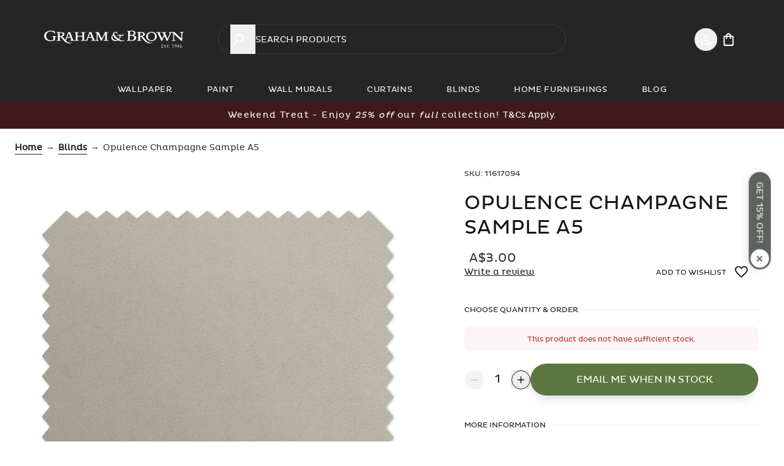

--- FILE ---
content_type: text/html; charset=utf-8
request_url: https://www.grahambrown.com/au/product/opulence-champagne-sample-a5/11617094/
body_size: 60896
content:
<!DOCTYPE html><html lang="en-au"><head><meta charSet="utf-8" data-next-head=""/><meta name="viewport" content="width=device-width, initial-scale=1, maximum-scale=1" data-next-head=""/><script async="" src="https://apps.bazaarvoice.com/deployments/graham-andbrown/main_site/production/en_GB/bv.js" data-next-head=""></script><script async="" src="https://cdn.roomvo.com/static/scripts/b2b/grahambrown.js" data-next-head=""></script><link rel="preconnect" href="https://cdn11.bigcommerce.com" data-next-head=""/><meta name="robots" content="index,follow" data-next-head=""/><link rel="alternate" hrefLang="en-gb" href="https://www.grahambrown.com/uk/product/opulence-champagne-sample-a5/11617094/" data-next-head=""/><link rel="alternate" hrefLang="en-au" href="https://www.grahambrown.com/au/product/opulence-champagne-sample-a5/11617094/" data-next-head=""/><link rel="alternate" hrefLang="en-ie" href="https://www.grahambrown.com/ie/product/opulence-champagne-sample-a5/11617094/" data-next-head=""/><link rel="alternate" hrefLang="en-nz" href="https://www.grahambrown.com/nz/product/opulence-champagne-sample-a5/11617094/" data-next-head=""/><link rel="alternate" hrefLang="de-de" href="https://www.grahambrown.com/de/product/opulence-champagne-sample-a5/11617094/" data-next-head=""/><link rel="alternate" hrefLang="fr-fr" href="https://www.grahambrown.com/fr/product/opulence-champagne-sample-a5/11617094/" data-next-head=""/><link rel="alternate" hrefLang="nl" href="https://www.grahambrown.com/nl/product/opulence-champagne-sample-a5/11617094/" data-next-head=""/><link rel="alternate" hrefLang="x-default" href="https://www.grahambrown.com/row/product/opulence-champagne-sample-a5/11617094/" data-next-head=""/><link rel="canonical" href="https://www.grahambrown.com/au/product/opulence-champagne-sample-a5/11617094/" data-next-head=""/><title data-next-head="">Opulence Champagne Sample A5</title><link rel="preconnect" href="https://cdn11.bigcommerce.com" data-next-head=""/><meta property="og:type" content="website" data-next-head=""/><meta property="og:title" content="Opulence Champagne Sample A5" data-next-head=""/><meta property="og:description" content="Opulence Champagne Sample A5" data-next-head=""/><meta property="og:site_name" content="Graham &amp; Brown " data-next-head=""/><meta property="og:url" content="https://www.grahambrown.com" data-next-head=""/><meta property="og:image" content="https://cdn11.bigcommerce.com/s-7psb023nit/images/stencil/original/products/9342/17237/116170cur_3__70785.1680716102.jpg" data-next-head=""/><meta property="og:image:width" content="800" data-next-head=""/><meta property="og:image:height" content="600" data-next-head=""/><meta property="og:image:alt" content="Opulence Champagne Sample A5" data-next-head=""/><link rel="preload" href="/fonts/plutoregular.woff" as="font" type="font/ttf" crossorigin="anonymous"/><link rel="dns-prefetch" href="https://cdn.cookielaw.org/scripttemplates/otSDKStub.js" as="script" type="text/javascript"/><link rel="preload" as="script" type="text/javascript" href="//gepi.global-e.com/includes/js/1261"/><link rel="preload" type="text/css" href="//gepi.global-e.com/includes/css/1261" as="css"/><link data-next-font="" rel="preconnect" href="/" crossorigin="anonymous"/><link rel="preload" href="/_next/static/css/b0169bafd53f4573.css" as="style"/><link rel="preload" href="/_next/static/css/0c9826f7b752d294.css" as="style"/><link rel="preload" href="/_next/static/css/2fb4ce3e086f89e7.css" as="style"/><script defer="" data-next-head=""></script><script data-next-head="">!function(){try {var d=document.documentElement;var e=localStorage.getItem('theme');if("system"===e||(!e&&true)){var t="(prefers-color-scheme: dark)",m=window.matchMedia(t);m.media!==t||m.matches?d.setAttribute('data-theme', 'dark'):d.setAttribute('data-theme', 'light')}else if(e) d.setAttribute('data-theme', e)}catch(e){}}()</script><script defer="" data-next-head=""></script><script type="application/ld+json" data-next-head="">{"@context":"https://schema.org/","@type":"Product","@id":"https://www.grahambrown.com/au/product/opulence-champagne-sample-a5/11617094/","name":"Opulence Champagne Sample A5","image":"https://cdn11.bigcommerce.com/s-7psb023nit/images/stencil/original/products/9342/17237/116170cur_3__70785.1680716102.jpg","description":"Opulence Champagne Sample A5","sku":"11617094","brand":"","offers":{"@type":"offer","url":"https://www.grahambrown.com/au/product/opulence-champagne-sample-a5/11617094/","availability":"https://schema.org/OutOfStock","priceCurrency":"AUD","price":"3.00"}}</script><script id="KameleoonScript_1" async="" data-nscript="beforeInteractive">
        
        // Duration in milliseconds to wait while the Kameleoon application file is loaded
            var kameleoonLoadingTimeout = 1000;

            window.kameleoonQueue = window.kameleoonQueue || [];
            window.kameleoonStartLoadTime = new Date().getTime();
            if (! document.getElementById("kameleoonLoadingStyleSheet") && ! window.kameleoonDisplayPageTimeOut)
            {
                var kameleoonS = document.getElementsByTagName("script")[0];
                var kameleoonCc = "* { visibility: hidden !important; background-image: none !important; }";
                var kameleoonStn = document.createElement("style");
                kameleoonStn.type = "text/css";
                kameleoonStn.id = "kameleoonLoadingStyleSheet";
                if (kameleoonStn.styleSheet)
                {
                    kameleoonStn.styleSheet.cssText = kameleoonCc;
                }
                else
                {
                    kameleoonStn.appendChild(document.createTextNode(kameleoonCc));
                }
                kameleoonS.parentNode.insertBefore(kameleoonStn, kameleoonS);
                window.kameleoonDisplayPage = function(fromEngine)
                {
                    if (!fromEngine)
                    {
                        window.kameleoonTimeout = true;
                    }
                    if (kameleoonStn.parentNode)
                    {
                        kameleoonStn.parentNode.removeChild(kameleoonStn);
                    }
                };
                window.kameleoonDisplayPageTimeOut = window.setTimeout(window.kameleoonDisplayPage, kameleoonLoadingTimeout);
            }
 
    </script><script id="KameleoonScript_2" async="" data-nscript="beforeInteractive">
        // Change the value of this URL to point to your own URL, where the iFrame is hosted
        window.kameleoonIframeURL = "https://www.grahambrown.com/kameleoon/kameleoon_static_file.html";
        window.kameleoonLightIframe = false;
        var kameleoonIframeOriginElement = document.createElement("a");
        kameleoonIframeOriginElement.href = kameleoonIframeURL;
        window.kameleoonIframeOrigin = kameleoonIframeOriginElement.origin || (kameleoonIframeOriginElement.protocol + "//" + kameleoonIframeOriginElement.hostname);
        if (location.href.indexOf(window.kameleoonIframeOrigin) != 0)
        {
            window.kameleoonLightIframe = true;
            var kameleoonProcessMessageEvent = function(event)
            {
                if (window.kameleoonIframeOrigin == event.origin && event.data.slice && event.data.slice(0,9) == "Kameleoon")
                {
                    window.removeEventListener("message", kameleoonProcessMessageEvent);
                    window.kameleoonExternalIFrameLoaded = true;
                    if (window.Kameleoon)
                    {
                        eval(event.data);
                        Kameleoon.Analyst.load();
                    }
                    else
                    {
                        window.kameleoonExternalIFrameLoadedData = event.data;
                    }
                }
            };
            if (window.addEventListener)
            {
                window.addEventListener("message", kameleoonProcessMessageEvent, false);
            }
            var iframeNode = document.createElement("iframe");
            iframeNode.src = kameleoonIframeURL;
            iframeNode.id = "kameleoonExternalIframe";
            iframeNode.style = "float: left !important; opacity: 0.0 !important; width: 0px !important; height: 0px !important;";
            document.head.appendChild(iframeNode);
        }
    </script><script id="Curalate-Carousel-Bazaarvoice" async="" data-nscript="beforeInteractive">var CRL8_SITENAME = 'grahamandbrown-vz057y';!function(){var e=window.crl8=window.crl8||{},n=!1,i=[];e.ready=function(e){n?e():i.push(e)},e.pixel=e.pixel||function(){e.pixel.q.push(arguments)},e.pixel.q=e.pixel.q||[];var t=window.document,o=t.createElement("script"),c=e.debug||-1!==t.location.search.indexOf("crl8-debug=true")?"js":"min.js";o.async=!0,o.src=t.location.protocol+"//edge.curalate.com/sites/"+CRL8_SITENAME+"/site/latest/site."+c,o.onload=function(){n=!0,i.forEach(function(e){e()})};var r=t.getElementsByTagName("script")[0];r.parentNode.insertBefore(o,r.nextSibling)}();</script><link rel="stylesheet" href="/_next/static/css/b0169bafd53f4573.css" data-n-g=""/><link rel="stylesheet" href="/_next/static/css/0c9826f7b752d294.css" data-n-p=""/><link rel="stylesheet" href="/_next/static/css/2fb4ce3e086f89e7.css" data-n-p=""/><noscript data-n-css=""></noscript><script defer="" noModule="" src="/_next/static/chunks/polyfills-42372ed130431b0a.js"></script><script src="https://cdn-redirector.glopal.com/glopal-loader.js?glopal_store_id=grahambrown" type="text/javascript" defer="" data-nscript="beforeInteractive"></script><script id="KameleoonScript_3" src="//vpna4oimzu.kameleoon.eu/engine.js" async="" defer="" data-nscript="beforeInteractive"></script><script src="/_next/static/chunks/webpack-3d2faf300890c827.js" defer=""></script><script src="/_next/static/chunks/framework-1e47a8b3a8438d14.js" defer=""></script><script src="/_next/static/chunks/main-56753abf7ac13482.js" defer=""></script><script src="/_next/static/chunks/pages/_app-f922bb148f4c0493.js" defer=""></script><script src="/_next/static/chunks/d529ee10-73793298fe41c8d9.js" defer=""></script><script src="/_next/static/chunks/5506-30473a84765397ef.js" defer=""></script><script src="/_next/static/chunks/1413-823a6ef608318afb.js" defer=""></script><script src="/_next/static/chunks/1937-48e12b58a3fbc984.js" defer=""></script><script src="/_next/static/chunks/7550-a26faa8989988d8a.js" defer=""></script><script src="/_next/static/chunks/1668-f83d27054f5097be.js" defer=""></script><script src="/_next/static/chunks/7348-501dc0c40af5b66d.js" defer=""></script><script src="/_next/static/chunks/pages/product/%5Bpath%5D/%5Bsku%5D/%5B%5B...slug%5D%5D-e338cb4d859ac9ca.js" defer=""></script><script src="/_next/static/B7HE-H9eT3Z2r90JgGd97/_buildManifest.js" defer=""></script><script src="/_next/static/B7HE-H9eT3Z2r90JgGd97/_ssgManifest.js" defer=""></script></head><body data-gem-ignore="true" class="loading" lang="en-au"><link rel="preload" as="image" href="https://eu-images.contentstack.com/v3/assets/blte635d907602e0a9c/bltc41787039e1d736e/67d42434a5dc9e4701187e26/GB_x_TSH_Logo.png"/><link rel="preload" as="image" href="https://eu-images.contentstack.com/v3/assets/blte635d907602e0a9c/blt7ed5953f2d7d33a2/680b93cb639f113f41fd8afc/AA_Logo_Black_Horizontal.png"/><div id="__next"><div class="Layout_root__7vH_G"><div id="swell-customer-identification" data-authenticated="true" class="hidden"></div><div class="absolute top-0 left-0 h-40 w-1"></div><div class="Navbar_root__hZkrK" id="Navbar"><div><div class="Navbar_nav__kvCyG"><div class=""><a aria-label="aria-label-logo" title="navbar-title" href="/au/"><svg width="396" height="50" viewBox="0 0 396 50" fill="none" xmlns="http://www.w3.org/2000/svg" shape-rendering="geometricPrecision" class="Logo_invertLogo__QYKX_ undefined"><path d="M49.6946 17.2383C49.9616 17.3377 50.2473 17.4122 50.4956 17.5488C51.1601 17.9028 51.8183 18.2629 52.4579 18.6603C54.0289 19.6352 55.2584 20.9703 56.3699 22.4295C57.3882 23.7646 58.419 25.0934 59.4622 26.4161C59.5492 26.5278 59.7292 26.5775 59.8596 26.6582C59.928 26.534 60.0087 26.4161 60.0584 26.2857C60.3502 25.5405 60.6421 24.7892 60.9277 24.044C61.2506 23.2057 61.5797 22.3674 61.9026 21.5229C62.3869 20.2624 62.8837 19.0019 63.3618 17.7413C63.7406 16.7416 64.1008 15.7294 64.4796 14.7235C64.8894 13.643 65.3116 12.575 65.7215 11.4945C66.1065 10.4823 66.4666 9.46398 66.8454 8.44561C67.0627 7.86191 67.3794 7.29684 67.5098 6.69451C67.6402 6.09219 67.6092 5.45881 67.634 4.83785C67.6402 4.6702 67.5968 4.50254 67.5595 4.21069C69.6149 4.55222 71.6019 4.5398 73.5641 3.71393C73.8374 4.40319 74.1106 5.09866 74.3838 5.79413C74.7191 6.65104 75.0606 7.50796 75.3898 8.37109C75.663 9.0914 75.9238 9.81792 76.1908 10.5382C76.5199 11.4138 76.8552 12.2831 77.1781 13.1587C77.5445 14.1522 77.9046 15.1457 78.271 16.1392C78.6746 17.2197 79.0969 18.294 79.5005 19.3682C79.8855 20.3866 80.2456 21.4112 80.6306 22.4295C81.028 23.4789 81.413 24.5284 81.8477 25.5654C82.0464 26.0435 82.2948 26.5278 82.6301 26.919C83.1455 27.5276 83.8968 27.8008 84.6544 27.925C85.8963 28.1237 87.1382 28.1485 88.3615 27.7325C89.2743 27.422 89.8021 26.8818 89.8021 25.8386C89.8021 19.8526 89.8021 13.8666 89.8021 7.88054C89.8021 6.89943 89.2681 6.2288 88.3863 6.03009C87.7095 5.87485 87.014 5.78171 86.3248 5.74445C85.8715 5.71961 85.71 5.53333 85.7225 5.11729C85.7225 5.02414 85.7287 4.931 85.7225 4.83785C85.6976 4.42181 85.8653 4.24795 86.2999 4.25416C87.5232 4.27279 88.7465 4.26036 89.9636 4.26036C92.6585 4.26036 95.3535 4.26036 98.0484 4.26036C98.6756 4.26036 98.6632 4.26037 98.6756 4.8689C98.688 5.9059 98.6632 5.72582 97.8125 5.72582C96.999 5.72582 96.229 5.85623 95.5211 6.25364C95.074 6.50202 94.7077 6.84354 94.7077 7.43345C94.7139 9.94211 94.7139 12.4508 94.7139 14.9532C94.7139 14.9967 94.7263 15.0464 94.7449 15.1519C94.9002 15.1581 95.0616 15.1768 95.2293 15.1768C99.4766 15.1768 103.724 15.1768 107.971 15.1768C108.574 15.1768 108.598 15.1519 108.598 14.5372C108.598 12.2955 108.605 10.0539 108.598 7.81223C108.592 6.93047 108.071 6.2288 107.251 6.04251C106.562 5.88106 105.848 5.80655 105.14 5.73824C104.631 5.68857 104.525 5.61405 104.519 5.09245C104.519 5.01172 104.525 4.93721 104.519 4.85649C104.482 4.41561 104.674 4.25416 105.127 4.26036C108.654 4.27278 112.181 4.26658 115.702 4.26658C115.982 4.26658 116.267 4.26658 116.547 4.26658C117.491 4.26658 117.689 4.50875 117.453 5.46502C117.428 5.57679 117.23 5.7072 117.099 5.71961C116.646 5.76308 116.18 5.70099 115.739 5.78792C114.994 5.93695 114.206 6.07977 113.746 6.79387C113.61 7.0112 113.529 7.30305 113.523 7.56385C113.498 8.56359 113.51 9.56954 113.51 10.5693C113.51 15.6797 113.529 20.784 113.492 25.8945C113.485 27.0246 113.988 27.4158 114.827 27.7201C116.46 28.3162 118.049 28.0678 119.509 27.1736C119.863 26.9563 120.161 26.5465 120.335 26.1553C120.67 25.4163 120.881 24.6153 121.173 23.8577C121.564 22.858 121.999 21.8769 122.396 20.8771C122.694 20.1196 122.949 19.3496 123.241 18.5858C123.563 17.7351 123.905 16.8906 124.222 16.0399C124.439 15.45 124.619 14.8415 124.843 14.2453C125.103 13.5374 125.383 12.8358 125.662 12.1341C125.985 11.3144 126.327 10.4948 126.637 9.66889C127.035 8.61948 127.469 7.58248 127.761 6.50202C127.916 5.93074 127.805 5.29115 127.805 4.68261C127.805 4.56463 127.761 4.44665 127.724 4.24795C128.096 4.26658 128.426 4.24174 128.736 4.31004C130.282 4.62052 131.773 4.35351 133.257 3.94368C133.356 3.91263 133.449 3.80086 133.542 3.80086C133.666 3.80086 133.859 3.85054 133.896 3.93126C134.169 4.59568 134.405 5.27253 134.666 5.94316C134.933 6.62621 135.231 7.29063 135.486 7.97989C135.771 8.74367 136.02 9.52607 136.293 10.2961C136.579 11.0909 136.889 11.8857 137.187 12.6805C137.572 13.6927 137.957 14.7111 138.348 15.7232C138.758 16.7975 139.181 17.8717 139.59 18.9522C139.975 19.9705 140.336 20.9951 140.714 22.0197C141.012 22.8269 141.323 23.628 141.627 24.4352C141.851 25.0189 142.056 25.615 142.31 26.1925C142.565 26.7824 143.024 27.1985 143.589 27.4903C144.62 28.0181 145.719 28.1423 146.856 27.9685C147.52 27.8691 148.16 27.6456 148.594 27.1426C148.855 26.8445 149.023 26.3602 149.023 25.9566C149.054 19.8898 149.048 13.8293 149.041 7.76256C149.041 6.93048 148.507 6.20396 147.712 6.02388C147.005 5.85622 146.284 5.76308 145.558 5.66373C144.968 5.583 144.943 5.53954 144.949 4.67641C144.955 4.17343 145.278 4.22932 145.589 4.23553C146.7 4.25416 147.812 4.26037 148.923 4.29763C149.47 4.31625 150.01 4.39698 150.55 4.44044C151.674 4.52117 152.742 4.2169 153.816 3.94989C153.959 3.91263 154.09 3.81328 154.332 3.68909C155.369 5.85622 156.4 8.02957 157.443 10.1905C158.48 12.339 159.511 14.4875 160.579 16.6174C161.634 18.7348 162.56 20.9206 163.727 22.9822C163.783 22.9636 163.845 22.9387 163.901 22.9201C164.186 22.3426 164.466 21.7651 164.751 21.1876C165.136 20.399 165.528 19.6104 165.906 18.8218C166.329 17.94 166.732 17.0458 167.167 16.1703C167.533 15.4189 167.943 14.68 168.31 13.9286C168.719 13.1028 169.098 12.2583 169.502 11.4262C169.874 10.6686 170.284 9.92969 170.638 9.16592C171.135 8.11029 171.743 7.09814 171.861 5.89348C171.905 5.43397 172.023 4.97446 172.135 4.52738C172.159 4.42181 172.284 4.31004 172.395 4.26658C172.52 4.2169 172.675 4.23553 172.811 4.23553C175.68 4.24174 178.549 4.25416 181.412 4.24795C181.84 4.24795 181.989 4.37835 181.977 4.81302C181.952 5.60784 181.977 5.60163 181.176 5.7134C180.53 5.80655 179.878 5.86864 179.251 6.03009C178.338 6.26606 177.903 6.90564 177.897 7.73772C177.866 11.9354 177.872 16.1393 177.885 20.3369C177.891 22.1811 177.965 24.0254 177.99 25.8696C178.003 26.7265 178.332 27.2109 179.313 27.5027C180.064 27.7263 180.865 27.7884 181.635 27.956C181.766 27.9871 181.946 28.1547 181.964 28.2789C182.014 28.5832 181.983 28.8937 181.983 29.2414C177.655 29.2414 173.37 29.2414 169.036 29.2414C169.036 28.8875 169.011 28.5584 169.048 28.2355C169.061 28.1299 169.216 27.9809 169.328 27.956C169.787 27.8753 170.266 27.8877 170.713 27.7697C171.327 27.6021 171.955 27.422 172.501 27.1115C172.954 26.8507 173.097 26.2857 173.11 25.7579C173.128 24.8016 173.122 23.8453 173.116 22.889C173.078 18.8652 173.041 14.8415 172.998 10.8239C172.998 10.6065 172.929 10.383 172.892 10.1657C172.843 10.1657 172.793 10.1657 172.743 10.1657C172.445 10.7369 172.141 11.302 171.855 11.8733C171.247 13.0904 170.644 14.3074 170.042 15.5245C169.589 16.4559 169.154 17.3936 168.695 18.325C168.21 19.3061 167.689 20.2686 167.21 21.2497C166.813 22.0632 166.472 22.8952 166.087 23.7149C165.702 24.5221 165.267 25.3108 164.901 26.1242C164.559 26.888 164.304 27.6952 163.975 28.4652C163.87 28.7136 163.683 28.993 163.454 29.111C162.92 29.3904 162.342 29.5829 161.746 29.8313C158.449 23.2243 155.17 16.6484 151.836 9.95453C151.767 10.1781 151.687 10.3147 151.687 10.4513C151.68 15.748 151.693 21.0448 151.674 26.3416C151.674 26.9749 152.345 27.5897 153.028 27.7573C153.705 27.9188 154.406 28.0057 155.096 28.0616C155.487 28.0926 155.636 28.2293 155.611 28.6018C155.605 28.695 155.611 28.7881 155.611 28.8813C155.605 29.4712 155.549 29.5333 154.971 29.5333C152.214 29.5333 149.457 29.5395 146.7 29.5395C142.658 29.5395 138.615 29.5333 134.573 29.5519C134.095 29.5519 133.964 29.3718 133.989 28.9558C133.996 28.813 133.996 28.6763 133.989 28.5335C133.983 28.2293 134.12 28.0989 134.443 28.074C134.983 28.0306 135.542 27.9995 136.045 27.8256C137.429 27.3537 137.454 26.4533 137.038 25.3356C136.74 24.5159 136.423 23.6963 136.113 22.8828C135.84 22.1687 135.585 21.4484 135.256 20.7592C135.182 20.6039 134.852 20.4859 134.641 20.4859C132.698 20.4673 130.754 20.4735 128.811 20.4735C127.805 20.4735 126.805 20.4549 125.805 20.4859C125.619 20.4921 125.352 20.6412 125.265 20.7964C125.072 21.1379 124.967 21.5354 124.824 21.9079C124.619 22.4544 124.408 23.0008 124.203 23.5473C123.874 24.4228 123.539 25.2921 123.222 26.1677C123.005 26.7762 122.775 27.391 122.62 28.0243C122.502 28.5025 122.502 29.0054 122.446 29.5208C122.315 29.5333 122.197 29.5457 122.073 29.5457C116.416 29.5457 110.759 29.5395 105.102 29.5519C104.655 29.5519 104.537 29.347 104.531 28.962C104.519 28.1423 104.537 28.1175 105.332 28.074C106.139 28.0306 106.934 27.925 107.679 27.54C108.3 27.2171 108.592 26.6955 108.598 26.0621C108.63 23.3858 108.611 20.7033 108.611 18.0207C108.611 17.6854 108.524 17.4991 108.133 17.4991C103.761 17.5116 99.3897 17.5054 95.0182 17.5054C94.9436 17.5054 94.8691 17.524 94.7139 17.5426C94.7139 17.7289 94.7139 17.909 94.7139 18.0891C94.7139 20.7219 94.7511 23.3548 94.6953 25.9876C94.6704 27.0122 95.3473 27.5586 96.111 27.7511C96.8003 27.925 97.5206 27.9995 98.2285 28.0616C98.57 28.0926 98.6942 28.1858 98.688 28.5335C98.6694 29.7444 98.7936 29.5333 97.7007 29.5333C89.9263 29.5395 82.1582 29.5395 74.3838 29.5395C73.8436 29.5395 73.7318 29.4339 73.7194 28.8937C73.7008 28.1982 73.7815 28.1175 74.3652 28.074C75.0606 28.0181 75.7561 28.0119 76.3646 27.5586C76.9546 27.124 77.2091 26.3788 76.9546 25.7144C76.5385 24.6091 76.1349 23.5038 75.7251 22.3923C75.545 21.9017 75.3711 21.4112 75.1724 20.933C75.0544 20.6536 74.8681 20.4549 74.508 20.4549C71.546 20.4673 68.5841 20.4611 65.6221 20.4611C65.1316 20.4611 64.9701 20.6536 64.759 21.318C64.492 22.1377 64.1939 22.9449 63.8897 23.7522C63.5792 24.578 63.2501 25.3915 62.9334 26.2112C62.5981 27.0867 62.2503 27.9622 61.9585 28.8502C61.8964 29.0365 61.9709 29.378 62.1137 29.5084C63.0017 30.3343 63.9021 31.154 64.8521 31.9115C66.1189 32.9175 67.5781 33.6005 69.0746 34.1842C69.8508 34.4885 70.6953 34.6251 71.5026 34.8611C72.9494 35.2833 74.4211 35.1653 75.8803 35.0473C76.613 34.9853 77.3271 34.7431 78.0536 34.6003C78.3082 34.5506 78.5753 34.5444 78.9416 34.5133C78.8361 34.681 78.805 34.7741 78.7367 34.8362C77.8736 35.6124 76.8428 36.0285 75.7437 36.3886C73.7318 37.053 71.6826 36.9413 69.6335 36.8605C68.938 36.8357 68.2426 36.5749 67.5595 36.401C66.8889 36.2272 66.2058 36.0719 65.5538 35.8235C64.6845 35.4882 63.7903 35.1591 63.0017 34.681C61.5735 33.8054 60.1701 32.8678 58.8289 31.8618C58.0651 31.2844 57.4069 30.5516 56.7487 29.8437C55.8421 28.8626 54.9603 27.8629 54.1158 26.8259C53.3645 25.9007 52.6876 24.9134 51.9611 23.9633C50.7875 22.4295 49.6077 20.902 48.0987 19.6725C47.1735 18.9211 46.1614 18.2753 45.0188 17.8841C44.7394 17.7848 44.4103 17.8096 44.075 17.7786C44.0625 18.0021 44.0439 18.1511 44.0439 18.3064C44.0439 20.8771 44.0812 23.4479 44.0253 26.0187C44.0067 26.9252 44.6338 27.658 45.4473 27.807C46.0248 27.9126 46.6085 27.9995 47.1922 28.0678C47.6206 28.1175 47.7075 28.2355 47.6951 28.8813C47.6889 29.229 47.6392 29.5457 47.1735 29.5457C43.4105 29.5395 39.6538 29.5395 35.8908 29.5519C35.5989 29.5519 35.5058 29.4463 35.4809 29.1793C35.3878 28.1734 35.4126 28.1734 36.3751 28.043C36.9774 27.9622 37.5798 27.807 38.1573 27.5959C38.9707 27.304 39.1322 26.5713 39.1322 25.8199C39.1384 20.3804 39.1197 14.947 39.1135 9.50744C39.1135 8.961 39.1197 8.40835 39.1135 7.86191C39.0887 6.4896 38.4056 6.03009 37.201 5.79413C36.7415 5.70719 36.2633 5.71341 35.8038 5.63268C35.6859 5.61405 35.5244 5.4526 35.4996 5.32841C35.4499 5.08624 35.4934 4.83165 35.4809 4.57705C35.4685 4.31625 35.5803 4.22311 35.8473 4.22932C36.6794 4.24174 37.5053 4.23553 38.3373 4.23553C41.8644 4.25416 45.3914 4.22932 48.9122 4.31004C50.0982 4.33488 51.3153 4.49633 52.4579 4.81302C53.8302 5.19801 55.2025 5.68856 56.2333 6.79387C56.848 7.45208 57.3137 8.15997 57.4628 9.06657C57.5124 9.37083 57.6615 9.66268 57.6739 9.96695C57.7546 11.7491 57.1088 13.2642 55.7489 14.3944C55.0038 15.0153 54.1158 15.481 53.2651 15.9592C52.2529 16.5305 51.129 16.8099 49.9927 17.0272C49.9057 17.0458 49.825 17.0893 49.7443 17.1266C49.7194 17.1452 49.707 17.1949 49.6946 17.2383ZM44.0625 15.2202C44.7332 15.2885 45.3603 15.4003 45.9937 15.4127C46.9065 15.4252 47.8069 15.481 48.7259 15.2078C49.5021 14.9781 50.2286 14.6924 50.8806 14.2391C51.8804 13.5374 52.4827 12.5874 52.8491 11.3951C53.1906 10.2712 52.6628 8.52633 51.7872 7.84328C50.893 7.14781 49.9119 6.74419 48.8129 6.45234C47.3909 6.07977 45.9875 6.28468 44.5717 6.3592C44.2178 6.37783 44.0129 6.5579 44.0191 6.99257C44.0439 9.5447 44.0315 12.0968 44.0315 14.649C44.0377 14.8042 44.0501 14.9594 44.0625 15.2202ZM70.1551 7.65079C70.1116 7.63837 70.0619 7.63216 70.0185 7.61974C69.9129 7.80602 69.7887 7.97989 69.708 8.1786C69.472 8.77472 69.2547 9.38325 69.025 9.97937C68.7331 10.7494 68.4288 11.5131 68.1308 12.2769C67.9755 12.6867 67.8327 13.1028 67.6837 13.5126C67.4043 14.2578 67.1248 15.0029 66.8392 15.748C66.597 16.3752 66.3611 17.0024 66.1127 17.6295C65.9699 17.9835 66.0754 18.2815 66.3859 18.2815C68.7952 18.2878 71.2107 18.2878 73.62 18.2878C73.9491 18.2878 74.0423 18.1139 73.9491 17.8345C73.8125 17.406 73.6697 16.9837 73.5083 16.5615C73.1978 15.7356 72.8687 14.916 72.5644 14.0839C72.2788 13.3201 72.0242 12.5501 71.7323 11.7926C71.4281 11.0102 71.0865 10.2402 70.7885 9.45777C70.5587 8.86165 70.3662 8.25311 70.1551 7.65079ZM130.295 7.63215C130.239 7.64457 130.189 7.657 130.133 7.66941C129.835 8.45182 129.537 9.24043 129.245 10.0228C129.034 10.5879 128.842 11.1592 128.637 11.718C128.407 12.3266 128.159 12.9289 127.935 13.5437C127.656 14.3074 127.407 15.0774 127.128 15.8412C126.898 16.4746 126.619 17.0893 126.401 17.7289C126.24 18.207 126.314 18.2815 126.811 18.2815C129.127 18.2815 131.45 18.2815 133.766 18.2815C134.225 18.2815 134.349 18.1077 134.194 17.673C134.027 17.2073 133.847 16.754 133.666 16.2945C133.337 15.4624 132.99 14.6303 132.673 13.792C132.375 12.991 132.108 12.1713 131.816 11.3703C131.499 10.4886 131.17 9.6068 130.829 8.73746C130.673 8.36489 130.469 8.00473 130.295 7.63215Z" fill="white"></path><path d="M388.885 22.7339C388.91 22.5786 388.966 22.4234 388.966 22.2682C388.972 17.3626 388.972 12.4571 388.972 7.55772C388.972 6.7629 388.531 6.1792 387.749 6.01155C387.041 5.85631 386.321 5.76937 385.601 5.67002C385.004 5.58929 384.967 5.51478 384.998 4.62681C385.017 4.13626 385.352 4.23561 385.632 4.23561C388.767 4.2294 391.897 4.2294 395.033 4.23561C395.331 4.23561 395.679 4.14868 395.685 4.66407C395.703 5.52099 395.666 5.5955 395.095 5.67002C394.375 5.76937 393.654 5.8563 392.946 6.01775C392.27 6.17299 391.692 6.72564 391.692 7.60119C391.673 13.7238 391.605 19.8464 391.587 25.9691C391.58 27.0744 391.729 28.1797 391.804 29.285C391.81 29.3408 391.798 29.4029 391.791 29.5271C390.761 29.5271 389.749 29.5396 388.736 29.5147C388.569 29.5085 388.382 29.3284 388.24 29.1918C387.339 28.2914 386.451 27.3786 385.545 26.4782C383.458 24.3918 381.359 22.3116 379.267 20.2314C377.721 18.6915 376.168 17.1577 374.622 15.6177C373.169 14.1647 371.735 12.693 370.282 11.24C369.853 10.8115 369.412 10.3955 368.978 9.97324C368.934 9.99187 368.884 10.0167 368.841 10.0353C368.822 10.2092 368.797 10.3831 368.797 10.5569C368.797 15.6798 368.816 20.8027 368.785 25.9256C368.779 26.8943 369.418 27.5214 370.207 27.7326C370.89 27.9189 371.61 27.981 372.318 28.0617C372.772 28.1114 372.902 28.2542 372.89 28.8255C372.883 29.3346 372.722 29.5333 372.306 29.5333C369.127 29.5333 365.947 29.5271 362.762 29.5396C362.389 29.5396 362.234 29.4278 362.259 29.0676C362.265 28.9869 362.259 28.9124 362.259 28.8317C362.259 28.0989 362.259 28.1051 362.992 28.0617C363.799 28.012 364.594 27.9437 365.326 27.5277C365.842 27.2358 366.183 26.8943 366.183 26.2485C366.171 20.1507 366.171 14.0591 366.189 7.96135C366.189 7.45216 365.922 7.11684 365.624 6.79395C364.923 6.03638 364.097 5.63276 363.004 5.71349C362.11 5.78179 361.303 5.93703 360.582 6.48968C360.005 6.93056 359.657 7.52047 359.378 8.17868C358.968 9.15358 358.527 10.1099 358.123 11.0848C357.645 12.2273 357.21 13.3885 356.72 14.5248C356.087 15.9965 355.397 17.4495 354.764 18.9212C354.267 20.0762 353.832 21.2498 353.342 22.4048C352.969 23.2803 352.541 24.131 352.168 25.0004C351.765 25.938 351.373 26.8881 351.007 27.8443C350.858 28.2418 350.833 28.6888 350.678 29.0863C350.603 29.2725 350.361 29.4961 350.187 29.5085C349.436 29.5582 348.685 29.5582 347.933 29.5209C347.741 29.5147 347.468 29.3533 347.393 29.1918C346.685 27.6953 346.002 26.1802 345.338 24.665C344.86 23.5722 344.431 22.4544 343.947 21.3616C343.562 20.4922 343.102 19.6539 342.705 18.7908C342.413 18.1512 342.165 17.4868 341.891 16.8348C341.699 16.3815 341.513 15.922 341.289 15.4749C341.239 15.3693 341.078 15.3135 340.948 15.2203C340.724 15.7295 340.507 16.2014 340.308 16.6796C340.016 17.375 339.755 18.0829 339.457 18.7784C339.054 19.7098 338.625 20.635 338.215 21.5665C337.793 22.5165 337.371 23.4666 336.967 24.4229C336.489 25.5592 336.023 26.708 335.57 27.8568C335.434 28.2107 335.353 28.5833 335.272 28.9559C335.191 29.3222 335.073 29.583 334.601 29.5396C334.074 29.4961 333.527 29.4775 333.006 29.552C332.403 29.6389 332.155 29.2725 331.969 28.8565C331.329 27.4159 330.733 25.9566 330.1 24.5098C329.336 22.7587 328.553 21.02 327.765 19.2814C327.274 18.2133 326.74 17.1639 326.256 16.0897C325.958 15.4314 325.722 14.7422 325.424 14.084C325.033 13.2022 324.585 12.3453 324.194 11.4697C323.803 10.6004 323.511 9.68139 323.064 8.84931C322.679 8.12279 322.549 7.2162 321.779 6.73806C321.338 6.47105 320.885 6.17299 320.394 6.05501C319.581 5.86252 318.742 5.76316 317.91 5.70727C317.401 5.67623 317.246 5.47752 317.308 5.01181C317.32 4.91866 317.32 4.82552 317.308 4.73237C317.271 4.37222 317.42 4.23561 317.792 4.24182C318.922 4.26045 320.046 4.24803 321.176 4.24803C324.343 4.24803 327.504 4.24182 330.671 4.24182C330.733 4.24182 330.789 4.26045 330.838 4.26666C330.863 4.31012 330.888 4.33496 330.888 4.36601C331.019 5.66381 330.981 5.68864 329.677 5.76937C329.218 5.80042 328.758 5.89977 328.324 6.04259C327.547 6.30339 327.405 6.96781 327.827 7.90546C328.342 9.0356 328.814 10.1906 329.323 11.3207C329.715 12.1901 330.162 13.0408 330.553 13.9163C330.944 14.7794 331.279 15.6736 331.671 16.5367C332.155 17.6048 332.676 18.6542 333.167 19.716C333.459 20.3556 333.713 21.02 333.993 21.6658C334.192 22.1253 334.409 22.5724 334.676 23.1499C334.837 22.9388 335.005 22.796 335.086 22.6097C335.626 21.3367 336.129 20.0451 336.682 18.7784C337.414 17.0956 338.184 15.4314 338.936 13.7611C339.134 13.314 339.395 12.8793 339.495 12.4136C339.569 12.0659 339.513 11.6436 339.389 11.3021C339.141 10.6066 338.805 9.93598 338.501 9.25293C338.215 8.61335 337.93 7.96756 337.619 7.34039C337.259 6.61387 336.582 6.2413 335.856 6.04259C335.111 5.84389 334.328 5.788 333.558 5.68244C333.024 5.60792 332.987 5.51478 333.024 4.67028C333.043 4.21077 333.329 4.24803 333.639 4.24803C337.806 4.24803 341.972 4.25424 346.145 4.24182C346.555 4.24182 346.754 4.36601 346.76 4.79447C346.772 5.5272 346.71 5.61413 346.182 5.68244C345.4 5.78179 344.611 5.86872 343.841 6.04259C342.891 6.25372 342.63 6.93056 343.04 7.81231C343.618 9.07285 344.158 10.352 344.735 11.6126C345.139 12.5005 345.586 13.3699 345.984 14.2578C346.369 15.1272 346.704 16.0151 347.089 16.8845C347.48 17.7662 347.921 18.6232 348.312 19.4987C348.697 20.3494 349.045 21.2187 349.417 22.0757C349.598 22.4917 349.802 22.8891 350.063 23.4356C350.336 22.8705 350.56 22.4607 350.746 22.0322C351.349 20.6723 351.939 19.3062 352.528 17.9401C352.913 17.0397 353.274 16.1207 353.659 15.2203C354.112 14.1585 354.584 13.1091 355.043 12.0472C355.602 10.7619 356.267 9.51374 356.67 8.18489C357.043 6.96161 356.782 5.87493 355.031 5.75074C354.64 5.7259 354.248 5.69486 353.857 5.66381C353.522 5.63897 353.354 5.49615 353.373 5.12358C353.416 4.26666 353.18 4.23561 354.267 4.23561C358.216 4.24182 362.166 4.24182 366.115 4.23561C367.239 4.23561 368.357 4.19835 369.425 3.75747C369.518 3.72022 369.704 3.78231 369.779 3.85683C370.704 4.76342 371.61 5.68865 372.529 6.59524C374.305 8.34634 376.094 10.0912 377.863 11.8485C379.534 13.5127 381.192 15.1893 382.862 16.8534C384.775 18.7598 386.693 20.6537 388.612 22.5538C388.662 22.6035 388.687 22.678 388.724 22.7401C388.792 22.7339 388.842 22.7339 388.885 22.7339Z" fill="white"></path><path d="M234.522 0.286318C234.739 0.273898 234.907 0.255268 235.075 0.255268C239.601 0.255268 244.128 0.236638 248.661 0.273896C249.909 0.286315 251.164 0.36083 252.393 0.565746C253.958 0.826547 255.523 1.21154 256.864 2.11192C257.696 2.67078 258.373 3.39109 258.839 4.31011C259.484 5.58307 259.528 6.93675 259.292 8.2656C259.075 9.47025 258.267 10.3893 257.367 11.1965C256.286 12.1652 255.001 12.8048 253.573 13.5002C253.933 13.6369 254.2 13.7797 254.473 13.8294C255.659 14.0591 256.752 14.4938 257.814 15.0775C258.826 15.6301 259.646 16.3877 260.292 17.2881C260.714 17.878 260.913 18.6418 261.149 19.3496C261.298 19.7905 261.403 20.2687 261.397 20.7282C261.366 22.6097 260.894 24.3483 259.658 25.8386C258.901 26.7514 257.988 27.4221 256.957 27.9871C256.013 28.5087 255.026 28.8379 253.983 29.049C252.542 29.347 251.095 29.5147 249.624 29.5085C244.78 29.5023 239.943 29.5085 235.099 29.5085C234.944 29.5085 234.789 29.5085 234.541 29.5085C234.541 29.08 234.522 28.6826 234.553 28.2852C234.559 28.1983 234.752 28.0741 234.876 28.0554C235.578 27.9437 236.298 27.9002 236.993 27.745C237.906 27.5401 238.521 26.9315 238.521 25.9194C238.49 18.5424 238.496 11.1592 238.515 3.7823C238.515 2.96263 238.105 2.26095 237.248 2.06846C236.466 1.89459 235.683 1.73314 234.895 1.60895C234.615 1.56548 234.51 1.48476 234.522 1.20533C234.534 0.91348 234.522 0.621634 234.522 0.286318ZM242.899 27.1985C243.489 27.2917 244.023 27.3972 244.563 27.4469C245.153 27.5028 245.774 27.4097 246.339 27.5401C247.674 27.8443 248.978 27.658 250.282 27.4407C250.642 27.3786 251.021 27.3041 251.337 27.1302C252.07 26.739 252.809 26.354 253.467 25.8573C254.573 25.0128 255.175 23.7771 255.361 22.4544C255.516 21.3181 255.585 20.1383 255.194 18.9833C254.858 17.9898 254.337 17.1328 253.529 16.5367C252.095 15.4749 250.437 14.8663 248.636 14.885C246.953 14.8974 245.277 15.0651 243.594 15.1582C242.899 15.1955 242.899 15.183 242.899 15.8723C242.899 19.4552 242.899 23.0443 242.899 26.6272C242.899 26.8073 242.899 26.9874 242.899 27.1985ZM246.904 2.37273C246.904 2.33547 246.904 2.29821 246.898 2.26096C245.904 2.3541 244.911 2.45966 243.917 2.53417C243.557 2.56522 243.395 2.677 243.402 3.07441C243.426 4.15487 243.408 5.23533 243.408 6.3158C243.408 8.14761 243.414 9.97943 243.402 11.8175C243.402 12.0969 243.426 12.3142 243.768 12.3453C244.451 12.4074 245.134 12.4819 245.817 12.5378C246.27 12.575 246.724 12.5688 247.177 12.5999C248.972 12.7241 250.698 12.5005 252.238 11.5132C253.511 10.6935 254.256 9.51992 254.374 7.99237C254.417 7.44593 254.405 6.89328 254.368 6.34684C254.312 5.55202 253.983 4.83171 253.486 4.2418C252.573 3.15513 251.313 2.58385 249.947 2.39756C248.953 2.26716 247.922 2.37273 246.904 2.37273Z" fill="white"></path><path d="M277.803 17.1825C278.194 17.3936 278.511 17.6047 278.858 17.7538C280.622 18.5113 282.131 19.6104 283.36 21.0697C284.36 22.2557 285.298 23.4914 286.273 24.7023C287.502 26.2298 288.701 27.7946 289.992 29.2663C291.383 30.8497 293.035 32.1475 294.904 33.1286C295.786 33.5943 296.767 33.88 297.686 34.2774C299.704 35.1591 301.815 35.2337 303.957 35.0225C304.69 34.948 305.41 34.7245 306.131 34.5692C306.447 34.5009 306.77 34.4326 307.211 34.3333C307.05 34.5506 306.944 34.7741 306.77 34.9108C305.901 35.6 304.907 36.0161 303.846 36.3576C301.815 37.022 299.747 36.904 297.68 36.8233C296.996 36.7985 296.326 36.5315 295.655 36.3576C295.016 36.1899 294.351 36.0657 293.743 35.8049C292.681 35.3516 291.625 34.8673 290.613 34.296C289.613 33.7309 288.626 33.1224 287.726 32.4145C286.44 31.4024 285.192 30.3343 284.168 29.0365C283.367 28.0182 282.479 27.0743 281.678 26.0559C280.814 24.9631 280.057 23.7832 279.163 22.7214C278.318 21.7155 277.412 20.753 276.43 19.8898C275.667 19.213 274.773 18.6728 273.885 18.1636C273.406 17.8966 272.816 17.8283 272.164 17.642C272.164 17.9649 272.164 18.1263 272.164 18.294C272.164 20.8772 272.196 23.4666 272.146 26.0497C272.127 27.006 272.748 27.5214 273.444 27.7263C274.034 27.9002 274.661 27.9685 275.275 28.0182C275.642 28.0492 275.785 28.1858 275.766 28.5335C275.76 28.6764 275.76 28.813 275.766 28.9558C275.785 29.3594 275.592 29.5022 275.195 29.5022C273.27 29.4898 271.339 29.496 269.414 29.496C267.687 29.496 265.967 29.496 264.241 29.496C263.657 29.496 263.57 29.4215 263.558 28.9247C263.539 28.0802 263.558 28.0554 264.173 28.0244C264.949 27.9871 265.725 27.9374 266.408 27.4841C266.855 27.1923 267.178 26.8259 267.178 26.2608C267.178 19.9768 267.178 13.6927 267.178 7.40864C267.178 6.68833 266.744 6.23503 266.154 6.0177C265.508 5.78173 264.8 5.6948 264.117 5.61407C263.707 5.5644 263.496 5.45884 263.558 5.02417C263.57 4.93102 263.57 4.83788 263.558 4.74474C263.508 4.31007 263.707 4.17967 264.129 4.18588C266.185 4.20451 268.234 4.19209 270.289 4.1983C272.438 4.20451 274.586 4.16104 276.729 4.25418C278.014 4.31007 279.318 4.45289 280.56 4.77578C282.212 5.20424 283.795 5.86867 284.851 7.33412C285.298 7.95508 285.621 8.63813 285.689 9.40191C285.739 9.99181 285.776 10.6004 285.683 11.1778C285.59 11.7429 285.354 12.2956 285.111 12.8234C284.683 13.761 283.932 14.4316 283.093 14.9781C282.379 15.4376 281.615 15.8474 280.833 16.1703C279.877 16.5615 278.896 16.8223 277.803 17.1825ZM272.177 15.1085C272.512 15.2078 272.823 15.3631 273.133 15.3755C274.648 15.4314 276.157 15.5618 277.629 14.947C279.194 14.295 280.374 13.3388 280.852 11.6498C281.274 10.1595 280.97 8.78095 279.808 7.78121C278.852 6.95534 277.703 6.49583 276.511 6.3468C275.251 6.19156 273.953 6.32196 272.674 6.35301C272.32 6.36543 272.133 6.55793 272.133 6.9926C272.158 9.54472 272.146 12.0969 272.146 14.649C272.152 14.8104 272.171 14.9657 272.177 15.1085Z" fill="white"></path><path d="M206.672 15.1519C206.399 14.5372 206.759 13.8541 207.287 13.4195C208.007 12.8171 208.87 12.5067 209.777 12.2769C211.603 11.805 213.453 12.0658 215.285 12.1279C216.713 12.1713 218.135 12.4135 219.563 12.5315C220.743 12.6308 221.892 12.3762 223.003 12.0223C224.413 11.5752 225.574 10.7804 226.406 9.40808C226.474 9.74961 226.623 10.1036 226.586 10.4389C226.524 10.9915 226.35 11.5255 226.207 12.0658C225.99 12.8916 225.326 13.3574 224.698 13.8231C223.724 14.5434 222.556 14.8911 221.395 15.0898C220.569 15.2326 219.687 15.1022 218.83 15.0215C218.172 14.9594 217.52 14.7856 216.862 14.6676C216.763 14.6489 216.657 14.6924 216.514 14.711C216.968 15.8971 216.806 17.1017 216.744 18.2815C216.707 18.9397 216.477 19.598 216.266 20.2313C216.049 20.8833 215.819 21.5478 215.483 22.1439C214.962 23.0815 214.378 23.9881 213.757 24.8637C213.267 25.5653 213.279 25.7703 214.043 26.1366C214.645 26.4285 215.223 26.7638 215.837 27.0246C216.682 27.3785 217.545 27.6766 218.402 28.0119C220.128 28.6825 221.935 28.6267 223.724 28.4963C224.624 28.428 225.518 28.1609 226.387 27.8877C227.102 27.6642 227.778 27.304 228.486 26.9935C228.629 27.422 228.294 27.6828 228.089 27.9312C227.449 28.7198 226.611 29.2476 225.649 29.5643C224.636 29.8996 223.624 30.2287 222.6 30.5019C222.184 30.6137 221.73 30.6013 221.296 30.6013C220.215 30.6013 219.128 30.651 218.054 30.5392C217.086 30.4398 216.135 30.1666 215.179 29.9493C214.651 29.8313 214.124 29.6947 213.621 29.5084C212.907 29.2414 212.217 28.8999 211.497 28.6391C210.988 28.4528 210.541 27.9498 209.914 28.2355C209.504 28.4217 209.112 28.6577 208.696 28.8192C208.013 29.0862 207.305 29.2911 206.622 29.5581C205.275 30.0859 203.834 30.0486 202.437 30.2163C201.754 30.297 201.04 30.1232 200.338 30.0549C198.575 29.8934 196.892 29.3966 195.408 28.459C193.769 27.422 192.434 26.0373 191.546 24.2862C191.21 23.6218 191.043 22.8766 190.856 22.1377C190.62 21.2124 190.633 20.3059 190.683 19.3993C190.726 18.6852 190.918 17.9711 191.136 17.288C191.353 16.605 191.645 15.9281 191.999 15.3072C192.254 14.8663 192.639 14.4875 193.017 14.1398C193.719 13.4878 194.47 12.8854 195.178 12.2396C195.29 12.1341 195.365 11.9105 195.352 11.7553C195.309 11.2151 195.191 10.6748 195.16 10.1346C195.098 9.09761 195.396 8.15375 195.836 7.21611C196.402 6.01145 197.283 5.16075 198.407 4.55842C199.227 4.12375 200.146 3.88158 201.09 3.92505C202.195 3.98093 203.294 4.11133 204.393 4.19826C204.828 4.22931 205.269 4.26657 205.703 4.23552C206.523 4.17964 206.504 4.16722 206.784 4.93099C207.194 6.05492 207.628 7.16643 208.069 8.27794C208.262 8.77471 208.169 8.99204 207.653 9.16591C207.51 9.21559 207.386 9.30252 207.293 9.3522C206.74 8.7064 206.225 8.03577 205.641 7.43344C204.306 6.05492 202.661 5.47122 200.761 5.77549C199.953 5.90589 199.345 6.37782 198.972 7.17885C198.544 8.09166 198.643 9.02309 198.786 9.92969C198.885 10.5569 199.214 11.184 199.575 11.7305C200.438 13.0469 201.301 14.3757 202.301 15.5928C203.393 16.9279 204.58 18.207 205.828 19.3993C207.492 20.9951 209.243 22.4916 210.969 24.0192C211.453 24.4476 211.528 24.4042 211.932 23.8701C212.615 22.976 213.26 22.0756 213.726 21.0386C214.192 19.9892 214.297 18.9149 214.186 17.8034C214.08 16.7291 213.788 15.717 213.13 14.829C212.689 14.2391 212.019 14.0032 211.379 13.9038C210.553 13.7734 209.702 13.7548 208.839 14.0342C208.2 14.2453 207.61 14.4999 207.057 14.8663C206.933 14.9594 206.821 15.0526 206.672 15.1519ZM207.535 26.8942C207.374 26.7079 207.299 26.5713 207.188 26.4906C206.399 25.9193 205.561 25.4039 204.822 24.7767C203.685 23.8143 202.623 22.7648 201.518 21.7589C200.084 20.4611 198.848 18.9832 197.724 17.4184C197.016 16.4435 196.501 15.3258 195.874 14.295C195.768 14.1211 195.712 13.7237 195.352 13.8852C195.153 13.9721 194.986 14.1584 194.831 14.3323C193.998 15.2389 193.62 16.3628 193.601 17.5488C193.582 18.7535 193.812 19.9333 194.241 21.082C194.564 21.939 194.998 22.6593 195.557 23.3858C196.588 24.7395 197.836 25.7641 199.314 26.5465C200.295 27.0619 201.369 27.3227 202.456 27.4344C203.853 27.571 205.256 27.5524 206.635 27.1922C206.908 27.1177 207.175 27.0122 207.535 26.8942Z" fill="white"></path><path d="M22.1925 17.3998C22.1925 17.4123 22.2049 17.4247 22.1925 17.3998C22.0683 16.1828 22.0683 16.1828 23.2729 16.1828C27.0049 16.1828 30.7306 16.1766 34.4626 16.189C34.6675 16.189 35.0338 16.2821 35.0525 16.3877C35.1146 16.7106 35.0773 17.0645 35.0152 17.3936C35.0028 17.4619 34.7109 17.5178 34.5557 17.5054C33.6988 17.4619 32.904 17.6917 32.134 18.027C31.4447 18.3313 31.0659 18.8715 31.0659 19.6539C31.0659 22.3675 31.0659 25.0749 31.0659 27.7884C31.0659 28.4715 31.0597 28.428 30.3767 28.5149C29.5943 28.6081 28.8181 28.782 28.0419 28.9248C27.5389 29.0179 27.0359 29.1359 26.533 29.2228C25.8437 29.347 25.1544 29.4402 24.4652 29.5644C23.3226 29.7817 22.1801 30.0239 21.0375 30.235C20.6215 30.3095 20.1992 30.3406 19.777 30.3406C17.9017 30.3343 16.014 30.3716 14.1449 30.2536C13.201 30.1915 12.2634 29.8748 11.3506 29.5954C10.3074 29.2725 9.25798 28.9372 8.28308 28.4653C7.3889 28.0368 6.56303 27.4469 5.74958 26.8632C4.56976 26.0187 3.58245 24.9631 2.74416 23.7833C2.01764 22.7587 1.44636 21.6534 0.993061 20.4736C0.303801 18.6728 -0.0501466 16.8099 0.00573942 14.8974C0.0616254 13.0469 0.421783 11.2586 1.21661 9.53854C2.01143 7.81849 3.0981 6.34683 4.4642 5.08008C5.54466 4.08034 6.75553 3.24205 8.09058 2.61489C9.22072 2.08086 10.3571 1.54063 11.5307 1.11217C12.3566 0.807901 13.2445 0.689923 14.1014 0.485008C16.2375 -0.0179662 18.4047 -0.055223 20.578 0.0441299C22.0372 0.112435 23.4717 0.348397 24.8936 0.72718C25.8623 0.987981 26.8745 1.13701 27.8742 1.24257C28.3399 1.29225 28.8305 1.14322 29.3024 1.05629C29.7185 0.975562 29.8799 1.17427 29.9296 1.53442C30.0476 2.38513 30.1407 3.23584 30.2773 4.08034C30.4885 5.38435 30.7368 6.68214 30.948 7.98615C31.0225 8.44566 31.0349 8.91137 31.0784 9.3833C30.8797 9.41435 30.7555 9.41435 30.6375 9.4516C29.8302 9.66894 29.824 9.67515 29.5322 8.96726C29.0416 7.76261 28.2654 6.73803 27.4023 5.78797C26.5889 4.89379 25.6823 4.08034 24.5645 3.57736C23.7076 3.19237 22.8259 2.83843 21.9317 2.54658C20.7208 2.15538 19.4603 2.04982 18.1873 2.09949C16.6039 2.15538 15.095 2.47827 13.6171 3.06818C12.1765 3.63946 10.9035 4.42807 9.76716 5.46507C8.65565 6.48344 7.76769 7.67567 7.09085 9.00452C6.70585 9.76209 6.4761 10.6066 6.22151 11.4325C5.72474 13.0283 5.60676 14.6738 5.73095 16.3318C5.83651 17.7414 6.1532 19.1075 6.66238 20.4425C7.28955 22.0632 8.25204 23.4417 9.45048 24.6464C10.4068 25.6089 11.4934 26.4596 12.7726 26.9688C13.94 27.4283 15.1198 27.9499 16.3431 28.161C17.6409 28.3845 18.9946 28.31 20.3234 28.2976C21.7516 28.279 23.1177 27.8692 24.4652 27.4469C24.9123 27.3103 25.3345 27.0681 25.763 26.8694C26.0424 26.739 26.1293 26.5217 26.1293 26.2112C26.1169 24.0006 26.0859 21.79 26.1356 19.5856C26.1604 18.4555 25.3283 17.9897 24.5211 17.8035C23.7821 17.6234 23.0122 17.5364 22.1925 17.3998Z" fill="white"></path><path d="M304.473 3.3103C305.659 3.44691 306.832 3.5028 307.969 3.74497C309.062 3.98094 310.161 4.31004 311.173 4.78197C312.868 5.57058 314.433 6.58895 315.762 7.94263C317.103 9.29631 318.128 10.8549 318.811 12.6184C319.14 13.4691 319.264 14.413 319.438 15.3196C319.537 15.8536 319.63 16.4063 319.587 16.9403C319.512 17.8655 319.332 18.7783 319.196 19.7035C319.016 20.933 318.475 22.0135 317.867 23.0691C317.271 24.1061 316.538 25.0251 315.706 25.882C314.836 26.7762 313.843 27.5089 312.8 28.1547C312.036 28.6329 311.179 28.993 310.322 29.2787C309.155 29.6699 307.963 30.0611 306.752 30.2349C305.553 30.4088 304.305 30.415 303.1 30.3032C301.877 30.1853 300.66 29.8686 299.462 29.5705C297.22 29.0179 295.332 27.7946 293.631 26.2857C292.408 25.199 291.414 23.9074 290.706 22.4295C290.327 21.6409 289.893 20.8461 289.719 20.0016C289.352 18.2629 289.123 16.4932 289.588 14.7173C289.744 14.1336 289.769 13.5126 289.973 12.9537C290.253 12.19 290.582 11.4386 291.004 10.7494C291.507 9.9359 292.054 9.12245 292.718 8.4394C293.569 7.57006 294.506 6.76903 295.5 6.06735C296.282 5.5147 297.195 5.13591 298.071 4.70745C299.257 4.12375 300.523 3.78223 301.84 3.64562C302.722 3.54627 303.597 3.42207 304.473 3.3103ZM314.458 16.8968C314.507 16.8906 314.557 16.8906 314.601 16.8844C314.483 15.866 314.371 14.8477 314.24 13.8355C314.073 12.5563 313.532 11.4138 312.924 10.2961C312.024 8.64431 310.688 7.43966 309.055 6.56411C307.751 5.86864 306.286 5.60784 304.839 5.55816C303.771 5.52091 302.684 5.76929 301.623 5.99283C299.94 6.34678 298.598 7.30926 297.419 8.52012C296.487 9.47639 295.86 10.6065 295.326 11.8236C294.804 13.0096 294.513 14.2453 294.395 15.4997C294.208 17.4743 294.376 19.4427 295.078 21.3366C295.45 22.3488 295.885 23.3175 296.506 24.1868C297.537 25.6212 298.853 26.7576 300.492 27.4344C301.716 27.9374 303.014 28.2603 304.349 28.223C305.106 28.2044 305.882 28.1423 306.615 27.956C307.528 27.7325 308.434 27.4282 309.291 27.0308C309.931 26.7327 310.521 26.2795 311.055 25.8075C311.564 25.3542 312.055 24.8326 312.409 24.2551C312.936 23.3982 313.421 22.4916 313.781 21.5478C314.104 20.7033 314.302 19.7967 314.439 18.9025C314.538 18.2567 314.458 17.5674 314.458 16.8968Z" fill="white"></path><path d="M383.893 45.8582C383.986 46.535 383.831 46.7213 383.173 46.7337C382.241 46.7461 382.334 46.5723 382.328 47.5844C382.328 47.9135 382.328 48.2426 382.334 48.5717C382.347 49.2796 382.465 49.4038 383.154 49.4721C383.241 49.4783 383.334 49.5032 383.433 49.5218C383.197 49.8199 380.36 49.8447 379.987 49.5342C380.136 49.5094 380.248 49.4783 380.36 49.4721C381.012 49.4162 381.099 49.3355 381.136 48.6711C381.161 48.2054 381.136 47.7335 381.167 47.2615C381.192 46.8579 381.061 46.7089 380.639 46.7213C379.577 46.7461 378.509 46.7399 377.447 46.7213C377.267 46.7213 377.087 46.6157 376.901 46.5661C376.969 46.3674 376.988 46.1376 377.106 45.9762C377.714 45.1192 378.348 44.2809 378.969 43.4364C379.888 42.1883 380.807 40.9402 381.732 39.6983C381.825 39.5741 382.018 39.5182 382.16 39.4313C382.216 39.5927 382.322 39.748 382.322 39.9094C382.334 41.7412 382.334 43.5731 382.322 45.4049C382.322 45.7837 382.396 45.9513 382.831 45.8706C383.166 45.8085 383.514 45.8582 383.893 45.8582ZM381.005 41.5115C380.726 41.8654 380.496 42.1386 380.291 42.4243C379.54 43.4613 378.789 44.4983 378.05 45.5415C377.988 45.6346 378.006 45.7837 377.994 45.8644C378.956 45.8644 379.844 45.8395 380.732 45.8768C381.061 45.8892 381.161 45.7837 381.161 45.4918C381.161 44.2996 381.167 43.1135 381.154 41.9213C381.148 41.8033 381.067 41.6791 381.005 41.5115Z" fill="white"></path><path d="M390.146 39.4748C389.811 39.7294 389.475 39.9902 389.134 40.2386C388.041 41.0521 387.258 42.0828 386.762 43.3682C386.339 44.4549 386.221 45.5664 386.302 46.7028C386.364 47.4914 386.644 48.2241 387.178 48.8016C387.973 49.6523 389.295 49.6212 390.009 48.4973C390.773 47.2927 390.369 45.3987 389.357 44.6163C388.823 44.2065 388.233 44.0513 387.581 44.3617C387.47 44.4114 387.321 44.3804 387.19 44.3866C387.172 44.3307 387.147 44.2748 387.128 44.2189C387.439 44.0575 387.73 43.8215 388.06 43.7532C388.625 43.629 389.208 43.4986 389.761 43.8464C390.102 44.0575 390.519 44.1941 390.779 44.4735C391.084 44.8026 391.382 45.2311 391.469 45.6595C391.785 47.1871 391.419 48.6153 389.972 49.5157C388.749 50.2857 386.737 50.1304 385.818 48.7767C384.986 47.5535 384.787 46.2246 385.166 44.7716C385.582 43.1571 386.433 41.822 387.65 40.7354C388.295 40.1641 389.084 39.748 389.811 39.2699C389.867 39.2327 389.978 39.301 390.065 39.3134C390.096 39.3817 390.121 39.4252 390.146 39.4748Z" fill="white"></path><path d="M338.054 48.1247C338.11 48.1185 338.122 48.1185 338.141 48.1185C338.153 48.578 338.253 49.0624 338.141 49.4908C338.091 49.6895 337.626 49.9069 337.352 49.9007C335.881 49.882 334.415 49.8013 332.95 49.733C332.832 49.7268 332.714 49.6771 332.59 49.6461C332.608 49.5902 332.621 49.5405 332.627 49.5405C333.192 49.5219 333.304 49.1928 333.31 48.6836C333.335 46.1066 333.403 43.5235 333.422 40.9465C333.428 40.5367 333.422 40.0523 332.962 39.8164C332.788 39.7294 332.577 39.717 332.385 39.5555C334.229 39.5555 336.073 39.5555 337.93 39.5555C338.085 40.5118 337.98 40.9837 337.526 41.0334C337.65 40.2386 337.042 40.1765 336.52 40.102C336.03 40.0337 335.521 40.0461 335.018 40.0461C334.769 40.0461 334.608 40.1517 334.608 40.4435C334.614 41.5861 334.614 42.7224 334.614 43.9457C335.645 43.9147 336.645 44.1009 337.669 43.8029C337.669 44.3183 337.669 44.9144 337.669 45.5105C337.626 45.5229 337.588 45.5353 337.545 45.5478C337.458 45.3987 337.321 45.2559 337.284 45.0945C337.203 44.7716 337.011 44.6908 336.707 44.6784C336.16 44.6598 335.62 44.5915 335.074 44.5791C334.819 44.5729 334.602 44.6784 334.608 45.02C334.62 46.1004 334.608 47.1809 334.62 48.2613C334.626 48.8264 334.943 49.1555 335.496 49.1866C335.899 49.2114 336.309 49.2114 336.719 49.199C337.663 49.1617 337.837 49.0251 338.054 48.1247Z" fill="white"></path><path d="M370.853 49.8571C370.996 49.7329 371.12 49.5901 371.275 49.4908C372.678 48.6401 373.597 47.3671 374.225 45.9016C374.783 44.5914 374.678 43.1756 374.485 41.8095C374.392 41.1575 374.013 40.4931 373.361 40.1143C372.548 39.6362 371.225 39.9218 370.822 40.9526C370.486 41.8033 370.604 42.5609 370.909 43.2874C371.319 44.2747 372.387 44.815 373.573 44.3493C373.678 44.3058 373.79 44.2685 373.896 44.2251C373.927 44.2685 373.958 44.3058 373.989 44.3493C373.815 44.5107 373.672 44.7467 373.467 44.815C372.97 44.9764 372.486 45.2683 371.927 45.0696C371.542 44.933 371.12 44.8771 370.772 44.6784C370.046 44.2685 369.63 43.6289 369.561 42.772C369.449 41.3811 369.934 40.282 371.207 39.6672C371.964 39.2947 372.753 39.0836 373.66 39.4189C374.51 39.7356 375.082 40.2572 375.485 41.0085C375.678 41.3749 375.796 41.8095 375.845 42.2194C375.963 43.2936 375.951 44.3865 375.541 45.3863C375.063 46.535 374.411 47.6093 373.417 48.4227C372.821 48.9133 372.206 49.3914 371.579 49.8385C371.412 49.9565 371.151 49.9503 370.94 49.9999C370.909 49.9503 370.878 49.9068 370.853 49.8571Z" fill="white"></path><path d="M354.416 42.5486C354.093 42.2319 353.919 41.9338 353.677 41.8469C353.218 41.6917 352.721 41.6544 352.237 41.5985C351.945 41.5675 351.647 41.5923 351.324 41.5923C351.311 41.7724 351.293 41.9214 351.293 42.0767C351.293 44.25 351.299 46.4295 351.305 48.6029C351.305 49.348 351.311 49.348 352.057 49.4846C352.112 49.4971 352.162 49.5219 352.206 49.6088C351.293 49.8075 350.38 49.7268 349.368 49.6958C349.641 49.4536 349.877 49.3294 349.964 49.1369C350.057 48.9382 350.014 48.6774 350.014 48.4414C350.02 46.3116 350.02 44.1817 350.02 42.0518C350.02 41.9152 350.007 41.7724 349.995 41.5488C348.964 41.7848 347.766 41.0955 346.977 42.3002C346.704 42.0456 346.809 41.3812 347.207 40.8906C347.499 40.9341 347.766 41.0148 348.033 41.0148C350.007 41.0148 351.976 41.0086 353.95 40.99C354.273 40.9838 354.46 41.0396 354.422 41.4184C354.391 41.76 354.416 42.0953 354.416 42.5486Z" fill="white"></path><path d="M340.345 49.615C340.345 49.0437 340.345 48.4662 340.345 47.7707C340.482 47.9135 340.569 47.9694 340.569 48.0129C340.531 48.8636 341.159 49.1679 341.78 49.3479C342.512 49.5529 343.251 49.4411 343.86 48.8947C344.22 48.5718 344.326 47.8266 344.133 47.3857C343.729 46.4915 342.829 46.1376 342.165 45.5229C341.655 45.0571 341.09 44.6163 340.718 44.0512C340.115 43.1384 340.482 41.8158 341.482 41.2693C342.568 40.6732 343.649 40.7788 344.76 41.0955C344.86 41.1265 344.978 41.2755 344.99 41.3811C345.015 41.6605 345.002 41.9462 344.965 42.2256C344.953 42.3249 344.829 42.4057 344.754 42.4926C344.686 42.4243 344.599 42.3684 344.549 42.2877C344.4 42.0641 344.307 41.6854 344.114 41.6357C343.587 41.4991 343.022 41.437 342.475 41.4556C342.202 41.4618 341.879 41.6481 341.68 41.8468C340.979 42.5795 341.419 43.3744 342.09 43.9146C342.761 44.4548 343.469 44.9516 344.152 45.4732C344.723 45.9016 345.058 46.4916 345.226 47.1684C345.437 48.0005 344.698 49.2983 343.816 49.6771C342.997 50.031 342.165 49.9565 341.333 49.9192C341.003 49.9006 340.687 49.7205 340.345 49.615Z" fill="white"></path><path d="M362.842 41.5302C362.6 41.1639 362.961 41.0335 363.147 40.9093C363.892 40.4001 364.668 39.9344 365.432 39.45C365.773 39.2327 365.885 39.4003 365.891 39.7232C365.891 40.2697 365.879 40.8161 365.879 41.3688C365.879 43.747 365.891 46.1253 365.873 48.5036C365.867 49.2549 366.121 49.4785 366.829 49.4722C366.966 49.4722 367.096 49.4971 367.264 49.6151C367.171 49.6647 367.077 49.7455 366.984 49.7517C365.749 49.7579 364.513 49.7579 363.277 49.7455C363.203 49.7455 363.122 49.671 363.054 49.5219C363.314 49.4971 363.575 49.4536 363.836 49.4598C364.327 49.4785 364.649 49.1245 364.649 48.6526C364.643 46.1936 364.662 43.7408 364.662 41.2819C364.662 40.7851 364.519 40.7292 364.066 40.9652C363.675 41.1577 363.271 41.3315 362.842 41.5302Z" fill="white"></path><path d="M355.751 48.9506C355.745 49.466 355.465 49.733 354.938 49.7082C354.559 49.6958 354.18 49.3232 354.174 48.9568C354.168 48.6215 354.627 48.1682 354.981 48.1682C355.428 48.1682 355.757 48.4973 355.751 48.9506Z" fill="white"></path></svg></a></div><div id="Searchboxtop" class="Searchbar_header-search-container__vqDK_"><form class="w-full"><label class="hidden" for="search">searchbar-search</label><input id="search" class="Searchbar_input__Mchwo" placeholder="Search products" enterKeyHint="go" name="q" value=""/><button type="submit" class="Searchbar_iconContainer__aMkG4"><svg width="25" height="35" viewBox="0 0 25 25" fill="none" xmlns="http://www.w3.org/2000/svg"><path d="M8.85413 14.5833H9.67704L9.96871 14.3021C8.71871 12.8438 8.07288 10.8542 8.42704 8.73959C8.91663 5.84376 11.3333 3.53126 14.25 3.17709C18.6562 2.63543 22.3645 6.34376 21.8229 10.75C21.4687 13.6667 19.1562 16.0833 16.2604 16.5729C14.1458 16.9271 12.1562 16.2813 10.6979 15.0313L10.4166 15.3229V16.1458L5.98954 20.5729C5.56246 21 4.86454 21 4.43746 20.5729C4.01038 20.1458 4.01038 19.4479 4.43746 19.0208L8.85413 14.5833ZM15.1041 14.5833C17.6979 14.5833 19.7916 12.4896 19.7916 9.89584C19.7916 7.30209 17.6979 5.20834 15.1041 5.20834C12.5104 5.20834 10.4166 7.30209 10.4166 9.89584C10.4166 12.4896 12.5104 14.5833 15.1041 14.5833Z" fill="white"></path></svg></button></form></div><div class="Navbar_userMenuWrapper__xVxrX"><span data-ge-shippingswitcher-flag="true" class="Navbar_countrySelector__flag__XqD4_"></span><nav class="UserNav_root__B5gk9"><div class="UserNav_userNav__mobileNav__B_PK1"><button type="button" class="UserNav_userNav__navToggle__Dscph flex justify-center items-center" aria-label="aria-label-menu"><svg xmlns="http://www.w3.org/2000/svg" height="25px" viewBox="0 0 24 24" width="25px" fill="#FFFFFF" shape-rendering="geometricPrecision"><rect x="3" y="4" width="18" height="2" rx="1"></rect><rect x="3" y="10" width="18" height="2" rx="1"></rect><rect x="3" y="16" width="18" height="2" rx="1"></rect></svg></button><button type="button" class="UserNav_userNav__searchToggle__u4trw" aria-label="usernav-aria-label-search"><svg xmlns="http://www.w3.org/2000/svg" height="25px" viewBox="0 -960 960 960" width="25px" fill="#FFFFFF" shape-rendering="geometricPrecision"><path d="M380-320q-109 0-184.5-75.5T120-580q0-109 75.5-184.5T380-840q109 0 184.5 75.5T640-580q0 44-14 83t-38 69l224 224q11 11 11 28t-11 28q-11 11-28 11t-28-11L532-372q-30 24-69 38t-83 14Zm0-80q75 0 127.5-52.5T560-580q0-75-52.5-127.5T380-760q-75 0-127.5 52.5T200-580q0 75 52.5 127.5T380-400Z"></path></svg></button></div><ul class="UserNav_list__MtHqv"><li class="UserNav_item__EoiHa" title="sign-in"><div class="relative  flex justify-center z-[90]" data-headlessui-state=""><button class="text-gray-900 group rounded-md flex justify-center items-center text-base font-medium right-2/4 focus:outline-none" type="button" aria-expanded="false" data-headlessui-state=""><svg width="25" height="25" viewBox="0 0 25 25" fill="none" xmlns="http://www.w3.org/2000/svg" shape-rendering="geometricPrecision"><path d="M12.4998 6.14591C13.7082 6.14591 14.6873 7.12508 14.6873 8.33341C14.6873 9.54175 13.7082 10.5209 12.4998 10.5209C11.2915 10.5209 10.3123 9.54175 10.3123 8.33341C10.3123 7.12508 11.2915 6.14591 12.4998 6.14591ZM12.4998 15.5209C15.5936 15.5209 18.854 17.0417 18.854 17.7084V18.8542H6.14567V17.7084C6.14567 17.0417 9.40609 15.5209 12.4998 15.5209ZM12.4998 4.16675C10.1978 4.16675 8.33317 6.03133 8.33317 8.33341C8.33317 10.6355 10.1978 12.5001 12.4998 12.5001C14.8019 12.5001 16.6665 10.6355 16.6665 8.33341C16.6665 6.03133 14.8019 4.16675 12.4998 4.16675ZM12.4998 13.5417C9.71859 13.5417 4.1665 14.9376 4.1665 17.7084V19.7917C4.1665 20.3647 4.63525 20.8334 5.20817 20.8334H19.7915C20.3644 20.8334 20.8332 20.3647 20.8332 19.7917V17.7084C20.8332 14.9376 15.2811 13.5417 12.4998 13.5417Z" fill="white"></path></svg></button></div><div hidden="" style="position:fixed;top:1px;left:1px;width:1px;height:0;padding:0;margin:-1px;overflow:hidden;clip:rect(0, 0, 0, 0);white-space:nowrap;border-width:0;display:none"></div></li><li class="UserNav_item__EoiHa"><button type="button" class="Button_link__iLIeN UserNav_item__EoiHa " aria-label="Cart items: 0" title="usernav-title"><svg width="25" height="25" viewBox="0 0 25 25" fill="none" xmlns="http://www.w3.org/2000/svg" shape-rendering="geometricPrecision"><path d="M18.7498 6.24992H16.6665C16.6665 3.94784 14.8019 2.08325 12.4998 2.08325C10.1978 2.08325 8.33317 3.94784 8.33317 6.24992H6.24984C5.104 6.24992 4.1665 7.18742 4.1665 8.33325V20.8333C4.1665 21.9791 5.104 22.9166 6.24984 22.9166H18.7498C19.8957 22.9166 20.8332 21.9791 20.8332 20.8333V8.33325C20.8332 7.18742 19.8957 6.24992 18.7498 6.24992ZM12.4998 4.16659C13.6457 4.16659 14.5832 5.10409 14.5832 6.24992H10.4165C10.4165 5.10409 11.354 4.16659 12.4998 4.16659ZM18.7498 20.8333H6.24984V8.33325H8.33317V10.4166C8.33317 10.9895 8.80192 11.4583 9.37484 11.4583C9.94775 11.4583 10.4165 10.9895 10.4165 10.4166V8.33325H14.5832V10.4166C14.5832 10.9895 15.0519 11.4583 15.6248 11.4583C16.1978 11.4583 16.6665 10.9895 16.6665 10.4166V8.33325H18.7498V20.8333Z" fill="white"></path></svg></button></li></ul></nav></div></div><nav class="Megamenu_mainNav__Ks7_3" id="megamenunav"><ul class="Megamenu_navMenu___mnxl innerFlag"><li class=" &quot; !px-2&quot; "><a class="Megamenu_link--topLevel__HkUmv Megamenu_navMenu__hasSubMenu__Xj4Qj Megamenu_link--topLevel__HkUmv" href="/au/wallpaper/"><span class="inline-block">Wallpaper</span></a><div class="Megamenu_navMenu__secondLevel__7BAPO"><ul class="Megamenu_navMenu__secondLevel__nav__x485y"><li class=" flex-grow"><span class=" Megamenu_link--secondLevel__dz5Ui Megamenu_navMenu__hasSubMenu__Xj4Qj} ">Colour</span><div class="Megamenu_navMenu__thirdLevel__bJucg"><div class="flex gap-7"><ul class="flex flex-col flex-grow "><li><a class="flex items-center text-14" href="/au/wallpaper/black/">Black</a></li><li><a class="flex items-center text-14" href="/au/wallpaper/blue/">Blue</a></li><li><a class="flex items-center text-14" href="/au/wallpaper/brown/">Brown</a></li><li><a class="flex items-center text-14" href="/au/wallpaper/cream/">Cream</a></li><li><a class="flex items-center text-14" href="/au/wallpaper/gold/">Gold</a></li><li><a class="flex items-center text-14" href="/au/wallpaper/green/">Green</a></li><li><a class="flex items-center text-14" href="/au/wallpaper/grey/">Grey</a></li><li><a class="flex items-center text-14" href="/au/wallpaper/metallic/">Metallic</a></li><li><a class="flex items-center text-14" href="/au/wallpaper/yellow/">Yellow</a></li><li><a class="flex items-center text-14" href="/au/wallpaper/mustard/">Mustard</a></li></ul><ul class="flex flex-col flex-grow "><li><a class="flex items-center text-14" href="/au/wallpaper/pink/">Pink</a></li><li><a class="flex items-center text-14" href="/au/wallpaper/red/">Red</a></li><li><a class="flex items-center text-14" href="/au/wallpaper/rose-gold/">Rose Gold</a></li><li><a class="flex items-center text-14" href="/au/wallpaper/sage/">Sage</a></li><li><a class="flex items-center text-14" href="/au/wallpaper/silver/">Silver</a></li><li><a class="flex items-center text-14" href="/au/wallpaper/teal/">Teal</a></li><li><a class="flex items-center text-14" href="/au/wallpaper/white/">White</a></li></ul></div></div></li><li class=" flex-grow"><span class=" Megamenu_link--secondLevel__dz5Ui Megamenu_navMenu__hasSubMenu__Xj4Qj} ">Design</span><div class="Megamenu_navMenu__thirdLevel__bJucg"><div class="flex gap-7"><ul class="flex flex-col flex-grow "><li><a class="flex items-center text-14" href="/au/wallpaper/animals_birds/">Animals &amp; Birds</a></li><li><a class="flex items-center text-14" href="/au/wallpaper/brick_wood/">Brick &amp; Wood</a></li><li><a class="flex items-center text-14" href="/au/wallpaper/damask/">Damask</a></li><li><a class="flex items-center text-14" href="/au/wallpaper/flock_luxury/">Flock &amp; Luxury</a></li><li><a class="flex items-center text-14" href="/au/wallpaper/floral/">Floral</a></li><li><a class="flex items-center text-14" href="/au/wallpaper/geometric/">Geometric</a></li><li><a class="flex items-center text-14" href="/au/wallpaper/feature-wall/">Feature Wall</a></li><li><a class="flex items-center text-14" href="/au/wallpaper/plain-or-textured/">Plain or Textured</a></li><li><a class="flex items-center text-14" href="/au/wallpaper/quirky/">Quirky</a></li><li><a class="flex items-center text-14" href="/au/wallpaper/striped/">Striped</a></li></ul><ul class="flex flex-col flex-grow "><li><a class="flex items-center text-14" href="/au/wallpaper/trees_leaves/">Trees &amp; Leaves</a></li><li><a class="flex items-center text-14" href="/au/wallpaper/vintage/">Vintage</a></li><li><a class="flex items-center text-14" href="/au/wallpaper/art-deco/">Art Deco</a></li><li><a class="flex items-center text-14" href="/au/wallpaper/tropical/">Tropical</a></li></ul></div></div></li><li class=" flex-grow"><span class=" Megamenu_link--secondLevel__dz5Ui Megamenu_navMenu__hasSubMenu__Xj4Qj} ">Room</span><div class="Megamenu_navMenu__thirdLevel__bJucg"><div class="flex gap-7"><ul class="flex flex-col flex-grow "><li><a class="flex items-center text-14" href="/au/wallpaper/bathroom/">Bathroom</a></li><li><a class="flex items-center text-14" href="/au/wallpaper/bedroom/">Bedroom</a></li><li><a class="flex items-center text-14" href="/au/wallpaper/childrens-room/">Childrens Room</a></li><li><a class="flex items-center text-14" href="/au/wallpaper/dining-room/">Dining Room</a></li><li><a class="flex items-center text-14" href="/au/wallpaper/hallway/">Hallway</a></li><li><a class="flex items-center text-14" href="/au/wallpaper/kitchen/">Kitchen</a></li><li><a class="flex items-center text-14" href="/au/wallpaper/living-room/">Living Room</a></li></ul></div></div></li><li class=" flex-grow"><span class=" Megamenu_link--secondLevel__dz5Ui Megamenu_navMenu__hasSubMenu__Xj4Qj} ">Designer</span><div class="Megamenu_navMenu__thirdLevel__bJucg"><div class="flex gap-7"><ul class="flex flex-col flex-grow "><li><a class="flex items-center text-14" href="/au/blog/international-wallpaper-week-2023/">The Happy News</a></li><li><a class="flex items-center text-14" href="/au/wallpaper/barbara-hulanicki/">Barbara Hulanicki</a></li><li><a class="flex items-center text-14" href="/au/wallpaper/2-lovely-gays/">2 Lovely Gays</a></li><li><a class="flex items-center text-14" href="/au/wallpaper/clarissa-hulse/">Clarissa Hulse</a></li><li><a class="flex items-center text-14" href="/au/wallpaper/hemingway-design/">Hemingway Design</a></li><li><a class="flex items-center text-14" href="/au/product/[path]/[sku]/wallpaper/sacha-walckhoff/">Sacha Walkhoff</a></li></ul></div></div></li><li class=" flex-grow"><span class=" Megamenu_link--secondLevel__dz5Ui Megamenu_navMenu__hasSubMenu__Xj4Qj} ">Accessories</span><div class="Megamenu_navMenu__thirdLevel__bJucg"><div class="flex gap-7"><ul class="flex flex-col flex-grow "><li><a class="flex items-center text-14" href="/au/product/[path]/[sku]/wallpaper/wallpaper-tools/">Wallpaper Tools</a></li></ul></div></div></li></ul><ul class="Megamenu_navMenu__bottomLinks__d_r_m"><li class=""><a class="Megamenu_navMenu__bottomLink__n9GDb" href="/au/wallpaper/view-all/">View All Wallpaper</a></li></ul></div></li><li class=" &quot; !px-2&quot; "><a class="Megamenu_link--topLevel__HkUmv Megamenu_navMenu__hasSubMenu__Xj4Qj Megamenu_link--topLevel__HkUmv" href="/au/paint/"><span class="inline-block">Paint</span></a><div class="Megamenu_navMenu__secondLevel__7BAPO"><ul class="Megamenu_navMenu__secondLevel__nav__x485y"><li class=" flex-grow"><span class=" Megamenu_link--secondLevel__dz5Ui Megamenu_navMenu__hasSubMenu__Xj4Qj} ">Colour</span><div class="Megamenu_navMenu__thirdLevel__bJucg"><div class="flex gap-7"><ul class="flex flex-col flex-grow "><li><a class="flex items-center text-14" href="/au/paint/black/"><div class="w-2.5 h-2.5 rounded-full flex-shrink-0" style="background-color:#000000"></div>Black</a></li><li><a class="flex items-center text-14" href="/au/paint/blue/"><div class="w-2.5 h-2.5 rounded-full flex-shrink-0" style="background-color:#0000FF"></div>Blue</a></li><li><a class="flex items-center text-14" href="/au/paint/brown/"><div class="w-2.5 h-2.5 rounded-full flex-shrink-0" style="background-color:#A52A2A"></div>Brown</a></li><li><a class="flex items-center text-14" href="/au/paint/beige/"><div class="w-2.5 h-2.5 rounded-full flex-shrink-0" style="background-color:#F5F5DC"></div>Beige</a></li><li><a class="flex items-center text-14" href="/au/paint/duck-egg/"><div class="w-2.5 h-2.5 rounded-full flex-shrink-0" style="background-color:#b4cdc7"></div>Duck Egg</a></li><li><a class="flex items-center text-14" href="/au/paint/green/"><div class="w-2.5 h-2.5 rounded-full flex-shrink-0" style="background-color:#008000"></div>Green</a></li><li><a class="flex items-center text-14" href="/au/paint/grey/"><div class="w-2.5 h-2.5 rounded-full flex-shrink-0" style="background-color:#808080"></div>Grey</a></li><li><a class="flex items-center text-14" href="/au/paint/mustard/"><div class="w-2.5 h-2.5 rounded-full flex-shrink-0" style="background-color:#FFDB58"></div>Mustard</a></li><li><a class="flex items-center text-14" href="/au/paint/neutral/"><div class="w-2.5 h-2.5 rounded-full flex-shrink-0" style="background-color:#d0ba98"></div>Neutral</a></li><li><a class="flex items-center text-14" href="/au/paint/orange/"><div class="w-2.5 h-2.5 rounded-full flex-shrink-0" style="background-color:#FFA500"></div>Orange</a></li></ul><ul class="flex flex-col flex-grow "><li><a class="flex items-center text-14" href="/au/paint/pink/"><div class="w-2.5 h-2.5 rounded-full flex-shrink-0" style="background-color:#FFC0CB"></div>Pink</a></li><li><a class="flex items-center text-14" href="/au/paint/purple/"><div class="w-2.5 h-2.5 rounded-full flex-shrink-0" style="background-color:#800080"></div>Purple</a></li><li><a class="flex items-center text-14" href="/au/paint/red/"><div class="w-2.5 h-2.5 rounded-full flex-shrink-0" style="background-color:#FF0000"></div>Red</a></li><li><a class="flex items-center text-14" href="/au/paint/teal/"><div class="w-2.5 h-2.5 rounded-full flex-shrink-0" style="background-color:#008080"></div>Teal</a></li><li><a class="flex items-center text-14" href="/au/paint/white/"><div class="w-2.5 h-2.5 rounded-full flex-shrink-0" style="background-color:#F8F8FF"></div>White</a></li><li><a class="flex items-center text-14" href="/au/paint/yellow/"><div class="w-2.5 h-2.5 rounded-full flex-shrink-0" style="background-color:#FFFF00"></div>Yellow</a></li></ul></div></div></li><li class=" flex-grow"><span class=" Megamenu_link--secondLevel__dz5Ui Megamenu_navMenu__hasSubMenu__Xj4Qj} ">Scheme</span><div class="Megamenu_navMenu__thirdLevel__bJucg"><div class="flex gap-7"><ul class="flex flex-col flex-grow "><li><a class="flex items-center text-14" href="/au/paint/bold-colours/">Bold</a></li><li><a class="flex items-center text-14" href="/au/paint/cooling-colours/">Cooling (South Facing)</a></li><li><a class="flex items-center text-14" href="/au/paint/cosy-colours/">Cosy</a></li><li><a class="flex items-center text-14" href="/au/paint/warming-colours/">Warming (North Facing)</a></li></ul></div></div></li><li class=" flex-grow"><span class=" Megamenu_link--secondLevel__dz5Ui Megamenu_navMenu__hasSubMenu__Xj4Qj} ">Finish</span><div class="Megamenu_navMenu__thirdLevel__bJucg"><div class="flex gap-7"><ul class="flex flex-col flex-grow "><li><a class="flex items-center text-14" href="/au/paint/resistance-durable-matt-emulsion/">Ultra Flat Matt Resistant Emulsion</a></li><li><a class="flex items-center text-14" href="/au/paint/matt-emulsion/">Everyday Emulsion</a></li><li><a class="flex items-center text-14" href="/au/paint/interior-eggshell/">Interior Eggshell</a></li><li><a class="flex items-center text-14" href="/au/paint/exterior-eggshell/">Exterior Eggshell</a></li><li><a class="flex items-center text-14" href="/au/paint/gloss/">Interior Gloss</a></li></ul></div></div></li><li class=" flex-grow"><span class=" Megamenu_link--secondLevel__dz5Ui Megamenu_navMenu__hasSubMenu__Xj4Qj} ">Room</span><div class="Megamenu_navMenu__thirdLevel__bJucg"><div class="flex gap-7"><ul class="flex flex-col flex-grow "><li><a class="flex items-center text-14" href="/au/paint/bathroom/">Bathroom</a></li><li><a class="flex items-center text-14" href="/au/paint/bedroom/">Bedroom</a></li><li><a class="flex items-center text-14" href="/au/paint/hallway/">Hallway</a></li><li><a class="flex items-center text-14" href="/au/paint/kids-room/">Kids Room</a></li><li><a class="flex items-center text-14" href="/au/paint/kitchen/">Kitchen</a></li><li><a class="flex items-center text-14" href="/au/paint/living-room/">Living Room</a></li><li><a class="flex items-center text-14" href="/au/paint/nursery/">Nursery</a></li></ul></div></div></li><li class=" flex-grow"><span class=" Megamenu_link--secondLevel__dz5Ui Megamenu_navMenu__hasSubMenu__Xj4Qj} ">Collections</span><div class="Megamenu_navMenu__thirdLevel__bJucg"><div class="flex gap-7"><ul class="flex flex-col flex-grow "><li class="flex flex-col items-center border rounded-xl hover:opacity-50 transition ease-in-out mb-1"><a class="!border-none text-center !py-4 !px-6" href="/au/paint/the-sensory-home/"><img src="https://eu-images.contentstack.com/v3/assets/blte635d907602e0a9c/bltc41787039e1d736e/67d42434a5dc9e4701187e26/GB_x_TSH_Logo.png" alt="The Sensory Home" class="w-auto max-w-[175px] max-h-9 m-auto object-contain"/></a></li><li class="flex flex-col items-center border rounded-xl hover:opacity-50 transition ease-in-out mb-1"><a class="!border-none text-center !py-4 !px-6" href="/au/paint/abigail-ahern/"><img src="https://eu-images.contentstack.com/v3/assets/blte635d907602e0a9c/blt7ed5953f2d7d33a2/680b93cb639f113f41fd8afc/AA_Logo_Black_Horizontal.png" alt="Abigail Ahern" class="w-auto max-w-[175px] max-h-9 m-auto object-contain"/></a></li></ul></div></div></li></ul><ul class="Megamenu_navMenu__bottomLinks__d_r_m"><li class=""><a class="Megamenu_navMenu__bottomLink__n9GDb" href="/au/paint/view-all/">View All Paint</a></li></ul></div></li><li class=" &quot; !px-2&quot; "><a class="Megamenu_link--topLevel__HkUmv Megamenu_navMenu__hasSubMenu__Xj4Qj Megamenu_link--topLevel__HkUmv" href="/au/wall-murals/"><span class="inline-block">Wall Murals</span></a><div class="Megamenu_navMenu__secondLevel__7BAPO"><ul class="Megamenu_navMenu__secondLevel__nav__x485y"><li class=" flex-grow"><span class=" Megamenu_link--secondLevel__dz5Ui Megamenu_navMenu__hasSubMenu__Xj4Qj} ">Colour</span><div class="Megamenu_navMenu__thirdLevel__bJucg"><div class="flex gap-7"><ul class="flex flex-col flex-grow "><li><a class="flex items-center text-14" href="/au/wall-murals/black/"><div class="w-2.5 h-2.5 rounded-full flex-shrink-0" style="background-color:#000000"></div>Black</a></li><li><a class="flex items-center text-14" href="/au/wall-murals/blue/"><div class="w-2.5 h-2.5 rounded-full flex-shrink-0" style="background-color:#0000FF"></div>Blue</a></li><li><a class="flex items-center text-14" href="/au/wall-murals/brown/"><div class="w-2.5 h-2.5 rounded-full flex-shrink-0" style="background-color:#A52A2A"></div>Brown</a></li><li><a class="flex items-center text-14" href="/au/wall-murals/green/"><div class="w-2.5 h-2.5 rounded-full flex-shrink-0" style="background-color:#008000"></div>Green</a></li><li><a class="flex items-center text-14" href="/au/wall-murals/grey/"><div class="w-2.5 h-2.5 rounded-full flex-shrink-0" style="background-color:#808080"></div>Grey</a></li><li><a class="flex items-center text-14" href="/au/wall-murals/neutral/"><div class="w-2.5 h-2.5 rounded-full flex-shrink-0" style="background-color:#d0ba98"></div>Neutral</a></li><li><a class="flex items-center text-14" href="/au/wall-murals/pink/"><div class="w-2.5 h-2.5 rounded-full flex-shrink-0" style="background-color:#FFC0CB"></div>Pink</a></li><li><a class="flex items-center text-14" href="/au/wall-murals/purple/"><div class="w-2.5 h-2.5 rounded-full flex-shrink-0" style="background-color:#800080"></div>Purple</a></li><li><a class="flex items-center text-14" href="/au/wall-murals/red/"><div class="w-2.5 h-2.5 rounded-full flex-shrink-0" style="background-color:#FF0000"></div>Red</a></li><li><a class="flex items-center text-14" href="/au/wall-murals/white/"><div class="w-2.5 h-2.5 rounded-full flex-shrink-0" style="background-color:#F8F8FF"></div>White</a></li></ul><ul class="flex flex-col flex-grow "><li><a class="flex items-center text-14" href="/au/wall-murals/yellow/"><div class="w-2.5 h-2.5 rounded-full flex-shrink-0" style="background-color:#FFFF00"></div>Yellow</a></li></ul></div></div></li><li class=" flex-grow"><span class=" Megamenu_link--secondLevel__dz5Ui Megamenu_navMenu__hasSubMenu__Xj4Qj} ">Design</span><div class="Megamenu_navMenu__thirdLevel__bJucg"><div class="flex gap-7"><ul class="flex flex-col flex-grow "><li><a class="flex items-center text-14" href="/au/wall-murals/abstract/">Abstract</a></li><li><a class="flex items-center text-14" href="/au/wall-murals/animal/">Animal</a></li><li><a class="flex items-center text-14" href="/au/wall-murals/floral/">Floral</a></li><li><a class="flex items-center text-14" href="/au/wall-murals/geometric/">Geometric</a></li><li><a class="flex items-center text-14" href="/au/wall-murals/landscape/">Landscape</a></li></ul></div></div></li><li class=" flex-grow"><span class=" Megamenu_link--secondLevel__dz5Ui Megamenu_navMenu__hasSubMenu__Xj4Qj} ">Room</span><div class="Megamenu_navMenu__thirdLevel__bJucg"><div class="flex gap-7"><ul class="flex flex-col flex-grow "><li><a class="flex items-center text-14" href="/au/wall-murals/bathroom/">Bathroom</a></li><li><a class="flex items-center text-14" href="/au/wall-murals/bedroom/">Bedroom</a></li><li><a class="flex items-center text-14" href="/au/wall-murals/childrens-room/">Childrens Room</a></li><li><a class="flex items-center text-14" href="/au/wall-murals/dining-room/">Dining Room</a></li><li><a class="flex items-center text-14" href="/au/wall-murals/hallway/">Hallway</a></li><li><a class="flex items-center text-14" href="/au/wall-murals/kitchen/">Kitchen</a></li><li><a class="flex items-center text-14" href="/au/wall-murals/living-room/">Living Room</a></li><li><a class="flex items-center text-14" href="/au/wall-murals/office/">Office</a></li></ul></div></div></li><li class=" flex-grow"><span class=" Megamenu_link--secondLevel__dz5Ui Megamenu_navMenu__hasSubMenu__Xj4Qj} ">Designer</span><div class="Megamenu_navMenu__thirdLevel__bJucg"><div class="flex gap-7"><ul class="flex flex-col flex-grow "><li><a class="flex items-center text-14" href="/au/product/[path]/[sku]/wall-murals/clarissa-hulse/">Clarissa Hulse</a></li><li><a class="flex items-center text-14" href="/au/wall-murals/tate/">Tate</a></li></ul></div></div></li><li class=" flex-grow"><span class=" Megamenu_link--secondLevel__dz5Ui Megamenu_navMenu__hasSubMenu__Xj4Qj} ">Information</span><div class="Megamenu_navMenu__thirdLevel__bJucg"><div class="flex gap-7"><ul class="flex flex-col flex-grow "><li><a class="flex items-center text-14" href="/au/wall-murals/">Step-by-Step guide</a></li><li><a class="flex items-center text-14" href="/au/pg/murals-faqs/">FAQs</a></li></ul></div></div></li></ul><ul class="Megamenu_navMenu__bottomLinks__d_r_m"><li class=""><a class="Megamenu_navMenu__bottomLink__n9GDb" href="/au/wall-murals/view-all/">View All Bespoke Murals</a></li></ul></div></li><li class=" &quot; !px-2&quot; "><a class="Megamenu_link--topLevel__HkUmv Megamenu_navMenu__hasSubMenu__Xj4Qj Megamenu_link--topLevel__HkUmv" href="/au/curtains/"><span class="inline-block">Curtains</span></a><div class="Megamenu_navMenu__secondLevel__7BAPO"><ul class="Megamenu_navMenu__secondLevel__nav__x485y"><li class=" flex-grow"><span class=" Megamenu_link--secondLevel__dz5Ui Megamenu_navMenu__hasSubMenu__Xj4Qj} ">Colour</span><div class="Megamenu_navMenu__thirdLevel__bJucg"><div class="flex gap-7"><ul class="flex flex-col flex-grow "><li><a class="flex items-center text-14" href="/au/curtains/black/"><div class="w-2.5 h-2.5 rounded-full flex-shrink-0" style="background-color:#000000"></div>Black</a></li><li><a class="flex items-center text-14" href="/au/curtains/blue/"><div class="w-2.5 h-2.5 rounded-full flex-shrink-0" style="background-color:#0000FF"></div>Blue</a></li><li><a class="flex items-center text-14" href="/au/curtains/brown/"><div class="w-2.5 h-2.5 rounded-full flex-shrink-0" style="background-color:#A52A2A"></div>Brown</a></li><li><a class="flex items-center text-14" href="/au/curtains/gold/"><div class="w-2.5 h-2.5 rounded-full flex-shrink-0" style="background-color:#FFD700"></div>Gold</a></li><li><a class="flex items-center text-14" href="/au/curtains/green/"><div class="w-2.5 h-2.5 rounded-full flex-shrink-0" style="background-color:#008000"></div>Green</a></li><li><a class="flex items-center text-14" href="/au/curtains/grey/"><div class="w-2.5 h-2.5 rounded-full flex-shrink-0" style="background-color:#808080"></div>Grey</a></li><li><a class="flex items-center text-14" href="/au/curtains/metallic/"><div class="w-2.5 h-2.5 rounded-full flex-shrink-0" style="background-color:#C0C0C0"></div>Metallic</a></li><li><a class="flex items-center text-14" href="/au/curtains/natural/"><div class="w-2.5 h-2.5 rounded-full flex-shrink-0" style="background-color:#d0ba98"></div>Natural</a></li><li><a class="flex items-center text-14" href="/au/curtains/pink/"><div class="w-2.5 h-2.5 rounded-full flex-shrink-0" style="background-color:#FFC0CB"></div>Pink</a></li><li><a class="flex items-center text-14" href="/au/curtains/purple/"><div class="w-2.5 h-2.5 rounded-full flex-shrink-0" style="background-color:#800080"></div>Purple</a></li></ul><ul class="flex flex-col flex-grow "><li><a class="flex items-center text-14" href="/au/curtains/red/"><div class="w-2.5 h-2.5 rounded-full flex-shrink-0" style="background-color:#FF0000"></div>Red</a></li><li><a class="flex items-center text-14" href="/au/curtains/sage/"><div class="w-2.5 h-2.5 rounded-full flex-shrink-0" style="background-color:#BCB88A"></div>Sage</a></li><li><a class="flex items-center text-14" href="/au/curtains/white/"><div class="w-2.5 h-2.5 rounded-full flex-shrink-0" style="background-color:#F8F8FF"></div>White</a></li><li><a class="flex items-center text-14" href="/au/curtains/yellow/"><div class="w-2.5 h-2.5 rounded-full flex-shrink-0" style="background-color:#FFFF00"></div>Yellow</a></li></ul></div></div></li><li class=" flex-grow"><span class=" Megamenu_link--secondLevel__dz5Ui Megamenu_navMenu__hasSubMenu__Xj4Qj} ">Design</span><div class="Megamenu_navMenu__thirdLevel__bJucg"><div class="flex gap-7"><ul class="flex flex-col flex-grow "><li><a class="flex items-center text-14" href="/au/curtains/animal/">Animal</a></li><li><a class="flex items-center text-14" href="/au/curtains/floral/">Floral</a></li><li><a class="flex items-center text-14" href="/au/curtains/geometric/">Geometric</a></li><li><a class="flex items-center text-14" href="/au/curtains/leaves/">Leaves</a></li><li><a class="flex items-center text-14" href="/au/curtains/plain/">Plain</a></li></ul></div></div></li><li class=" flex-grow"><span class=" Megamenu_link--secondLevel__dz5Ui Megamenu_navMenu__hasSubMenu__Xj4Qj} ">Room</span><div class="Megamenu_navMenu__thirdLevel__bJucg"><div class="flex gap-7"><ul class="flex flex-col flex-grow "><li><a class="flex items-center text-14" href="/au/curtains/bathroom/">Bathroom</a></li><li><a class="flex items-center text-14" href="/au/curtains/bedroom/">Bedroom</a></li><li><a class="flex items-center text-14" href="/au/curtains/conservatory/">Conservatory</a></li><li><a class="flex items-center text-14" href="/au/curtains/kitchen/">Kitchen</a></li><li><a class="flex items-center text-14" href="/au/curtains/living-room/">Living Room</a></li><li><a class="flex items-center text-14" href="/au/curtains/nursery/">Nursery</a></li></ul></div></div></li><li class=" flex-grow"><span class=" Megamenu_link--secondLevel__dz5Ui Megamenu_navMenu__hasSubMenu__Xj4Qj} ">Type</span><div class="Megamenu_navMenu__thirdLevel__bJucg"><div class="flex gap-7"><ul class="flex flex-col flex-grow "><li><a class="flex items-center text-14" href="/au/product/[path]/[sku]/curtains/wave/">Wave (new)</a></li><li><a class="flex items-center text-14" href="/au/curtains/blackout/">Blackout</a></li><li><a class="flex items-center text-14" href="/au/curtains/double-pleat/">Double Pleat</a></li><li><a class="flex items-center text-14" href="/au/curtains/eyelet/">Eyelet</a></li><li><a class="flex items-center text-14" href="/au/curtains/pencil-pleat/">Pencil Pleat</a></li><li><a class="flex items-center text-14" href="/au/curtains/single-pleat/">Single Pleat</a></li><li><a class="flex items-center text-14" href="/au/curtains/triple-pleat/">Triple Pleat</a></li></ul></div></div></li><li class=" flex-grow"><span class=" Megamenu_link--secondLevel__dz5Ui Megamenu_navMenu__hasSubMenu__Xj4Qj} ">Instructions</span><div class="Megamenu_navMenu__thirdLevel__bJucg"><div class="flex gap-7"><ul class="flex flex-col flex-grow "><li><a class="flex items-center text-14" href="/au/pg/soft-furnishings-fitting-instructions/">Fitting guides</a></li><li><a class="flex items-center text-14" href="/au/how-to/measure-for-curtains/">How To Measure</a></li><li><a class="flex items-center text-14" href="/au/how-to/hang-curtains/">How To Fit</a></li><li><a class="flex items-center text-14" href="/au/pg/soft-furnishings-faq/">FAQs</a></li></ul></div></div></li></ul><ul class="Megamenu_navMenu__bottomLinks__d_r_m"><li class=""><a class="Megamenu_navMenu__bottomLink__n9GDb" href="/au/curtains/view-all/">View All Curtains</a></li></ul></div></li><li class=" &quot; !px-2&quot; "><a class="Megamenu_link--topLevel__HkUmv Megamenu_navMenu__hasSubMenu__Xj4Qj Megamenu_link--topLevel__HkUmv" href="/au/blinds/"><span class="inline-block">Blinds</span></a><div class="Megamenu_navMenu__secondLevel__7BAPO"><ul class="Megamenu_navMenu__secondLevel__nav__x485y"><li class=" flex-grow"><span class=" Megamenu_link--secondLevel__dz5Ui Megamenu_navMenu__hasSubMenu__Xj4Qj} ">Colour</span><div class="Megamenu_navMenu__thirdLevel__bJucg"><div class="flex gap-7"><ul class="flex flex-col flex-grow "><li><a class="flex items-center text-14" href="/au/blinds/black/"><div class="w-2.5 h-2.5 rounded-full flex-shrink-0" style="background-color:#000000"></div>Black</a></li><li><a class="flex items-center text-14" href="/au/blinds/blue/"><div class="w-2.5 h-2.5 rounded-full flex-shrink-0" style="background-color:#0000FF"></div>Blue</a></li><li><a class="flex items-center text-14" href="/au/blinds/brown/"><div class="w-2.5 h-2.5 rounded-full flex-shrink-0" style="background-color:#A52A2A"></div>Brown</a></li><li><a class="flex items-center text-14" href="/au/blinds/gold/"><div class="w-2.5 h-2.5 rounded-full flex-shrink-0" style="background-color:#FFD700"></div>Gold</a></li><li><a class="flex items-center text-14" href="/au/blinds/green/"><div class="w-2.5 h-2.5 rounded-full flex-shrink-0" style="background-color:#008000"></div>Green</a></li><li><a class="flex items-center text-14" href="/au/blinds/grey/"><div class="w-2.5 h-2.5 rounded-full flex-shrink-0" style="background-color:#808080"></div>Grey</a></li><li><a class="flex items-center text-14" href="/au/blinds/metallic/"><div class="w-2.5 h-2.5 rounded-full flex-shrink-0" style="background-color:#C0C0C0"></div>Metallic</a></li><li><a class="flex items-center text-14" href="/au/blinds/natural/"><div class="w-2.5 h-2.5 rounded-full flex-shrink-0" style="background-color:#d0ba98"></div>Natural</a></li><li><a class="flex items-center text-14" href="/au/blinds/pink/"><div class="w-2.5 h-2.5 rounded-full flex-shrink-0" style="background-color:#FFC0CB"></div>Pink</a></li><li><a class="flex items-center text-14" href="/au/blinds/purple/"><div class="w-2.5 h-2.5 rounded-full flex-shrink-0" style="background-color:#800080"></div>Purple</a></li></ul><ul class="flex flex-col flex-grow "><li><a class="flex items-center text-14" href="/au/blinds/red/"><div class="w-2.5 h-2.5 rounded-full flex-shrink-0" style="background-color:#FF0000"></div>Red</a></li><li><a class="flex items-center text-14" href="/au/blinds/sage/"><div class="w-2.5 h-2.5 rounded-full flex-shrink-0" style="background-color:#BCB88A"></div>Sage</a></li><li><a class="flex items-center text-14" href="/au/blinds/white/"><div class="w-2.5 h-2.5 rounded-full flex-shrink-0" style="background-color:#F8F8FF"></div>White</a></li><li><a class="flex items-center text-14" href="/au/blinds/yellow/"><div class="w-2.5 h-2.5 rounded-full flex-shrink-0" style="background-color:#FFFF00"></div>Yellow</a></li></ul></div></div></li><li class=" flex-grow"><span class=" Megamenu_link--secondLevel__dz5Ui Megamenu_navMenu__hasSubMenu__Xj4Qj} ">Design</span><div class="Megamenu_navMenu__thirdLevel__bJucg"><div class="flex gap-7"><ul class="flex flex-col flex-grow "><li><a class="flex items-center text-14" href="/au/blinds/animal/">Animal</a></li><li><a class="flex items-center text-14" href="/au/blinds/floral/">Floral</a></li><li><a class="flex items-center text-14" href="/au/blinds/geometric/">Geometric</a></li><li><a class="flex items-center text-14" href="/au/blinds/leaves/">Leaves</a></li><li><a class="flex items-center text-14" href="/au/blinds/plain/">Plain</a></li></ul></div></div></li><li class=" flex-grow"><span class=" Megamenu_link--secondLevel__dz5Ui Megamenu_navMenu__hasSubMenu__Xj4Qj} ">Room</span><div class="Megamenu_navMenu__thirdLevel__bJucg"><div class="flex gap-7"><ul class="flex flex-col flex-grow "><li><a class="flex items-center text-14" href="/au/blinds/bathroom/">Bathroom</a></li><li><a class="flex items-center text-14" href="/au/blinds/bedroom/">Bedroom</a></li><li><a class="flex items-center text-14" href="/au/blinds/conservatory/">Conservatory</a></li><li><a class="flex items-center text-14" href="/au/blinds/kitchen/">Kitchen</a></li><li><a class="flex items-center text-14" href="/au/blinds/living-room/">Living Room</a></li></ul></div></div></li><li class=" flex-grow"><span class=" Megamenu_link--secondLevel__dz5Ui Megamenu_navMenu__hasSubMenu__Xj4Qj} ">Type</span><div class="Megamenu_navMenu__thirdLevel__bJucg"><div class="flex gap-7"><ul class="flex flex-col flex-grow "><li><a class="flex items-center text-14" href="/au/blinds/blackout/">Blackout</a></li><li><a class="flex items-center text-14" href="/au/blinds/roller/">Roller</a></li><li><a class="flex items-center text-14" href="/au/blinds/roman/">Roman</a></li></ul></div></div></li><li class=" flex-grow"><span class=" Megamenu_link--secondLevel__dz5Ui Megamenu_navMenu__hasSubMenu__Xj4Qj} ">Instructions</span><div class="Megamenu_navMenu__thirdLevel__bJucg"><div class="flex gap-7"><ul class="flex flex-col flex-grow "><li><a class="flex items-center text-14" href="/au/pg/soft-furnishings-fitting-instructions/">Fitting guides</a></li><li><a class="flex items-center text-14" href="/au/how-to/measure-your-windows-for-blinds/">How To Measure</a></li><li><a class="flex items-center text-14" href="/au/how-to/fit-window-blinds/">How To Fit</a></li><li><a class="flex items-center text-14" href="/au/pg/soft-furnishings-faq/">FAQs</a></li></ul></div></div></li></ul><ul class="Megamenu_navMenu__bottomLinks__d_r_m"><li class=""><a class="Megamenu_navMenu__bottomLink__n9GDb" href="/au/blinds/view-all/">View All Blinds</a></li></ul></div></li><li class=" &quot; !px-2&quot; "><a class="Megamenu_link--topLevel__HkUmv Megamenu_navMenu__hasSubMenu__Xj4Qj Megamenu_link--topLevel__HkUmv" href="/au/home-furnishings/"><span class="inline-block">Home Furnishings</span></a><div class="Megamenu_navMenu__secondLevel__7BAPO"><ul class="Megamenu_navMenu__secondLevel__nav__x485y"><li class=" flex-grow"><span class=" Megamenu_link--secondLevel__dz5Ui Megamenu_navMenu__hasSubMenu__Xj4Qj} ">Soft Furnishings</span><div class="Megamenu_navMenu__thirdLevel__bJucg"><div class="flex gap-7"><ul class="flex flex-col flex-grow "><li><a class="flex items-center text-14" href="/au/home-furnishings/bed-linen/">Bed Linen</a></li><li><a class="flex items-center text-14" href="/au/blinds/view-all/">Blinds</a></li><li><a class="flex items-center text-14" href="/au/curtains/view-all/">Curtains</a></li><li><a class="flex items-center text-14" href="/au/cushions/">Cushions</a></li><li><a class="flex items-center text-14" href="/au/home-furnishings/new-in/">New In</a></li></ul></div></div></li></ul></div></li><li class=" &quot; !px-2&quot; "><a class="Megamenu_link--topLevel__HkUmv Megamenu_navMenu__hasSubMenu__Xj4Qj Megamenu_link--topLevel__HkUmv" href="/au/pg/blog/"><span class="inline-block">Blog</span></a><div class="Megamenu_navMenu__secondLevel__7BAPO"><ul class="Megamenu_navMenu__secondLevel__nav__x485y"><li class=" flex-grow"><span class=" Megamenu_link--secondLevel__dz5Ui Megamenu_navMenu__hasSubMenu__Xj4Qj} ">About Graham &amp; Brown</span><div class="Megamenu_navMenu__thirdLevel__bJucg"><div class="flex gap-7"><ul class="flex flex-col flex-grow "><li><a class="flex items-center text-14" href="/au/pg/environmental-social-governance-report/">Sustainability Pledge</a></li><li><a class="flex items-center text-14" href="/au/pg/design-of-the-year-2026/">Design &amp; Colour of the Year</a></li><li><a class="flex items-center text-14" href="/au/pg/gnb-sample-service/">Sample Service</a></li><li><a class="flex items-center text-14" href="/au/inspiration/download-loving-home/">Loving Home Magazine</a></li></ul></div></div></li><li class=" flex-grow"><span class=" Megamenu_link--secondLevel__dz5Ui Megamenu_navMenu__hasSubMenu__Xj4Qj} ">Guides</span><div class="Megamenu_navMenu__thirdLevel__bJucg"><div class="flex gap-7"><ul class="flex flex-col flex-grow "><li><a class="flex items-center text-14" href="/au/pg/wallpaper-guide/">A/B Wallpaper Guide</a></li><li><a class="flex items-center text-14" href="/au/how-to/measure-for-curtains/">Measuring Curtains</a></li><li><a class="flex items-center text-14" href="/au/how-to/hang-curtains/">Hanging Curtains</a></li><li><a class="flex items-center text-14" href="/au/how-to/measure-your-windows-for-blinds/">Measuring Blinds</a></li><li><a class="flex items-center text-14" href="/au/how-to/fit-window-blinds/">Hanging Blinds</a></li><li><a class="flex items-center text-14" href="/au/pg/soft-furnishings-fitting-instructions/">Fitting Guides</a></li></ul></div></div></li></ul><ul class="Megamenu_navMenu__bottomLinks__d_r_m"><li class=""><a class="Megamenu_navMenu__bottomLink__n9GDb" href="/au/pg/blog/">View all blogs</a></li></ul></div></li></ul></nav></div></div><div id="globalPromoBar" class="Promobar_root__Y0q30" style="background-color:#3f191e"><div class="Promobar_promo_content_wrapper__D34V8 uspbar"><div class=""><div class="py-3 serviceMessage serviceMessage02 text-white"><span></span><span></span>Weekend Treat - Enjoy <em>25% off </em>our <em>full </em>collection! <a href="https://www.grahambrown.com/au/pg/gnb-privacy/" target="_self" class="sitewide__terms">T&amp;Cs Apply.</a></div></div></div></div><main><div class="bg-white"><div class="px-6 my-5 text-black"><nav class="text-14 my-5" aria-label="breadcrumb-aria-label"><ol class="flex items-center overflow-x-auto pb-1"><li class="whitespace-nowrap"><a class="undefined Breadcrumb_breadcrumb_item__3m3Jz" aria-current="false" href="/au/"> <!-- -->Home<!-- --> </a></li><span class="flex ml-1.5 mr-1.5">→</span><li class="whitespace-nowrap"><a class="capitalize Breadcrumb_breadcrumb_item__3m3Jz" aria-current="false" title="productview-go-to Blinds" href="/au/blinds/view-all/"> <!-- -->blinds<!-- --> </a></li><span class="flex ml-1.5 mr-1.5">→</span><li class="whitespace-nowrap"><span aria-current="page" class="undefined "> <!-- -->Opulence Champagne Sample A5<!-- --> </span></li></ol></nav></div></div><div class="ProductView_root__UhDRk max-w-screen-xl m-auto"><div class="ProductView_main__BR6oa"><div class="hidden md:block"><h2 class="sr-only">productview-images</h2><div class="overflow-hidden w-full whitespace-nowrap"><div class="w-full mb-[10px] overflow-hidden xl:rounded-2xl"><div><div class="relative cursor-pointer"><div class="ImageContainer_root__Ts2Tp"><img alt="Opulence Champagne Sample A5" title="Opulence Champagne Sample A5" loading="lazy" width="100" height="100" decoding="async" data-nimg="1" class="productImage_root__eTXTl w-full h-auto" style="color:transparent;object-fit:contain;background-size:contain;background-position:50% 50%;background-repeat:no-repeat;background-image:url(&quot;data:image/svg+xml;charset=utf-8,%3Csvg xmlns=&#x27;http://www.w3.org/2000/svg&#x27; viewBox=&#x27;0 0 100 100&#x27;%3E%3Cfilter id=&#x27;b&#x27; color-interpolation-filters=&#x27;sRGB&#x27;%3E%3CfeGaussianBlur stdDeviation=&#x27;20&#x27;/%3E%3CfeColorMatrix values=&#x27;1 0 0 0 0 0 1 0 0 0 0 0 1 0 0 0 0 0 100 -1&#x27; result=&#x27;s&#x27;/%3E%3CfeFlood x=&#x27;0&#x27; y=&#x27;0&#x27; width=&#x27;100%25&#x27; height=&#x27;100%25&#x27;/%3E%3CfeComposite operator=&#x27;out&#x27; in=&#x27;s&#x27;/%3E%3CfeComposite in2=&#x27;SourceGraphic&#x27;/%3E%3CfeGaussianBlur stdDeviation=&#x27;20&#x27;/%3E%3C/filter%3E%3Cimage width=&#x27;100%25&#x27; height=&#x27;100%25&#x27; x=&#x27;0&#x27; y=&#x27;0&#x27; preserveAspectRatio=&#x27;none&#x27; style=&#x27;filter: url(%23b);&#x27; href=&#x27;https://cdn11.bigcommerce.com/s-7psb023nit/images/stencil/original/products/9342/17237/116170cur_3__70785.1680716102.jpg?width=20&#x27;/%3E%3C/svg%3E&quot;)" src="https://cdn11.bigcommerce.com/s-7psb023nit/images/stencil/original/products/9342/17237/116170cur_3__70785.1680716102.jpg"/></div><div id="magnifier" class="hidden absolute bg-no-repeat bg-transparent opacity-100 border border-white/50 rounded-2xl pointer-events-none" style="height:250px;width:250px;top:-125px;left:-125px;background-repeat:no-repeat;background-size:0px 0px;background-position-x:125px;background-position-y:125px"></div></div></div></div></div></div><div class="md:hidden block relative"><div class="ProductView_sliderContainer__x0_jZ"><div class="ProductSlider_root__3_edE"><div class="ProductSliderControl_control__FkjOU"><button class="ProductSliderControl_leftControl__0teM7 productPrevious" aria-label="productslidercontrol-previous-product"><svg data-name="icon / content / right_arrow_circle / 2x" xmlns="http://www.w3.org/2000/svg" width="32" height="32"><circle data-name="Ellipse 26" cx="16" cy="16" r="16" fill="#fff"></circle><path data-name="Path 810" d="M24.13 15.85a.61.61 0 0 0 0-.13 1 1 0 0 0-.27-.43L19 10.8a1 1 0 0 0-1.36 1.47L20.59 15H8.86a1 1 0 0 0 0 2h11.73l-2.94 2.73A1 1 0 0 0 19 21.2l4.81-4.46a1 1 0 0 0 .31-.89z" fill="#111"></path><path data-name="Path 811" d="M16 0a16 16 0 1 0 16 16A16 16 0 0 0 16 0zm0 30a14 14 0 1 1 14-14 14 14 0 0 1-14 14z" fill="#1C1C1B"></path></svg></button><button class="ProductSliderControl_rightControl__dJGtv productNext" aria-label="productslidercontrol-next-product"><svg data-name="icon / content / right_arrow_circle / 2x" xmlns="http://www.w3.org/2000/svg" width="32" height="32"><circle data-name="Ellipse 26" cx="16" cy="16" r="16" fill="#fff"></circle><path data-name="Path 810" d="M24.13 15.85a.61.61 0 0 0 0-.13 1 1 0 0 0-.27-.43L19 10.8a1 1 0 0 0-1.36 1.47L20.59 15H8.86a1 1 0 0 0 0 2h11.73l-2.94 2.73A1 1 0 0 0 19 21.2l4.81-4.46a1 1 0 0 0 .31-.89z" fill="#111"></path><path data-name="Path 811" d="M16 0a16 16 0 1 0 16 16A16 16 0 0 0 16 0zm0 30a14 14 0 1 1 14-14 14 14 0 0 1-14 14z" fill="#1C1C1B"></path></svg></button></div><div class="ProductSlider_slider__fcUAe keen-slider"><div class="ProductView_imageContainer__tacYU keen-slider__slide "><img alt="Opulence Champagne Sample A5" loading="lazy" width="600" height="600" decoding="async" data-nimg="1" class="ProductView_img__pbp4y" style="color:transparent" srcSet="https://cdn11.bigcommerce.com/s-7psb023nit/images/stencil/1024w/products/9342/17237/116170cur_3__70785.1680716102.jpg 1x" src="https://cdn11.bigcommerce.com/s-7psb023nit/images/stencil/1024w/products/9342/17237/116170cur_3__70785.1680716102.jpg"/></div></div></div></div></div></div><div class="ProductView_sidebar___TtW9 ProductViewSidebar"><div class="sticky top-22 z-10"><div class="lg:col-start-8 lg:col-span-5 mb-10 md:pt-0 pt-[5px]"><div class="flex justify-between md:mb-5 mb-2.5"><p class="text-xs text-nero font-light uppercase" data-gp-noloc="node">user-sku<!-- --> <!-- -->11617094</p></div><div class="flex justify-between md:mb-5 mb-2.5"><h1 class="md:text-32 text-22 leading-tight font-normal text-black-regular uppercase tracking-0.8">Opulence Champagne Sample A5</h1></div><div class="flex flex-col md:gap-5 gap-2.5 md:mb-5 mb-2.5"><div class="flex grow items-center flex-wrap"><p class="text-nero text-20 font-medium font-pluto"><span class="inline-block" data-ge-price="true">A$∞</span></p></div><div class="flex"><div class="flex flex-row grow justify-between items-center"><div data-bv-show="rating_summary" data-bv-product-id="11617094"></div></div><div class="flex items-center justify-end"><p class="text-[12px] uppercase ">productsidebar-add-wishlist</p><button aria-label="wishlistbutton-aria-label" class="WishlistButton_root__Wt8Ty ProductSidebar_wishlistButton__bcU2B" id="add-to-wishlist" title="productsidebar-save-later" price="" salePrice="" pageType="PDP"><svg width="52" height="26" viewBox="-1 -3 25 25" fill="none" overflow="visible" xmlns="http://www.w3.org/2000/svg" class="WishlistButton_icon__ngdQY"><path d="M9.95633 18L8.80349 16.952C7.05677 15.3799 5.61572 14.0262 4.48035 12.8908C3.34498 11.7555 2.44541 10.7466 1.78166 9.86411C1.1179 8.98236 0.655022 8.17886 0.393013 7.45362C0.131004 6.72908 0 5.99127 0 5.24017C0 3.75546 0.502358 2.51074 1.50707 1.50603C2.51109 0.502008 3.75546 0 5.24017 0C6.14847 0 7.0131 0.213799 7.83406 0.641397C8.65502 1.06969 9.36244 1.68559 9.95633 2.48908C10.5502 1.68559 11.2576 1.06969 12.0786 0.641397C12.8996 0.213799 13.7642 0 14.6725 0C16.1572 0 17.4016 0.502008 18.4056 1.50603C19.4103 2.51074 19.9127 3.75546 19.9127 5.24017C19.9127 5.99127 19.7817 6.72908 19.5196 7.45362C19.2576 8.17886 18.7948 8.98236 18.131 9.86411C17.4672 10.7466 16.5677 11.7555 15.4323 12.8908C14.2969 14.0262 12.8559 15.3799 11.1092 16.952L9.95633 18ZM9.95633 15.8777C11.6332 14.3755 13.0131 13.083 14.0961 12C15.179 10.917 16.0349 9.97799 16.6638 9.18288C17.2926 8.38847 17.7293 7.68559 17.9738 7.07423C18.2183 6.46288 18.3406 5.85153 18.3406 5.24017C18.3406 4.19214 17.9913 3.31878 17.2926 2.62009C16.5939 1.9214 15.7205 1.57205 14.6725 1.57205C13.8515 1.57205 13.0872 1.80786 12.3794 2.27948C11.6723 2.75109 11.1179 3.40611 10.7162 4.24454H9.19651C8.77729 3.38865 8.21834 2.72908 7.51965 2.26585C6.82096 1.80332 6.06114 1.57205 5.24017 1.57205C4.19214 1.57205 3.31878 1.9214 2.62009 2.62009C1.9214 3.31878 1.57205 4.19214 1.57205 5.24017C1.57205 5.85153 1.69432 6.46288 1.93886 7.07423C2.18341 7.68559 2.62009 8.38847 3.24891 9.18288C3.87773 9.97799 4.73362 10.9125 5.81659 11.9864C6.89956 13.061 8.27948 14.3581 9.95633 15.8777Z" fill="#010202"></path></svg></button></div></div></div></div><div class="mb-10"></div><div><div class="flex items-center mb-5"><h2 class="text-xs uppercase shrink-0 mr-2">productsidebar-choose-quantity-order</h2><div class="bg-[#EBEBED] h-[1px] w-full"></div></div><p id="inSufficientStock" class="bg-[#fbf5f5] p-3 rounded-lg text-red text-xs text-center mb-5">product-out-of-stock</p><div class="flex gap-7 items-center mb-10"><div class="inventory out-of-inventory"><div class="flex flex-row items-start absolute right-0"></div><div class="flex flex-row items-center "><button type="button" class="Quantity_actions__PY5Py" disabled=""><svg width="31" height="31" viewBox="0 0 31 31" fill="none" xmlns="http://www.w3.org/2000/svg"><rect width="31" height="31" rx="15.5" fill="#EBECED"></rect><path d="M21 16.5714H10V15H21V16.5714Z" fill="#9E9E9E"></path></svg></button><label class="text-center quantityLabel undefined"><input class="Quantity_input__eUviu quantity" type="number" max="50" min="0" readOnly="" value="1"/></label><button type="button" class="Quantity_actions__PY5Py"><svg width="31" height="31" viewBox="0 0 31 31" fill="none" xmlns="http://www.w3.org/2000/svg"><rect x="0.5" y="0.5" width="30" height="30" rx="15" stroke="#1C1C1B"></rect><path d="M21 16.2857H16.2857V21H14.7143V16.2857H10V14.7143H14.7143V10H16.2857V14.7143H21V16.2857Z" fill="#1C1C1B"></path></svg></button></div></div><button type="button" class="Button_primary___5QRF ProductSidebar_button__eGjJ3" id="email-notify" aria-label="stock-email-lable" title="stock-email-lable">stock-email-lable</button></div></div><div class="mt-5"></div><div class="mb-10"></div><div class="mb-9"></div><div class="mb-10"><div class="flex items-center mb-5"><h2 class="text-xs uppercase shrink-0 mr-2">productsidebar-more-information</h2><div class="bg-[#EBEBED] h-[1px] w-full"></div></div><div><div class="accordion-item border-[1px] border-grey-2 cursor-pointer rounded-lg mb-1 transition-colors hover:border-[#D3D3D5]"><div class="  flex justify-between items-center hover:bg-none"><div class="w-full"><div class="font-pluto my-2 text-12 uppercase p-2  pl-5 text-sm">product-description</div></div><span class="absolute right-5"><svg width="16" height="16" viewBox="0 0 16 16" fill="none" id="minus" xmlns="http://www.w3.org/2000/svg"><g clip-path="url(#clip0_216_72)"><path d="M12.6668 8.66671H3.3335V7.33337H12.6668V8.66671Z" fill="black"></path></g><defs><clipPath id="clip0_216_72"><rect width="16" height="16" fill="white"></rect></clipPath></defs></svg></span></div><div class="accordion-content block text-[12px] p-5"><div class="">Opulence Champagne Sample A5</div></div></div><div class="accordion-item border-[1px] border-grey-2 cursor-pointer rounded-lg mb-1 transition-colors hover:border-[#D3D3D5]"><div class="notActive  flex justify-between items-center hover:bg-none"><div class="w-full"><div class="font-pluto my-2 text-12 uppercase p-2  pl-5 text-sm">product-details</div></div><span class="absolute right-5"><svg width="16" height="16" id="plus" viewBox="0 0 16 16" fill="none" xmlns="http://www.w3.org/2000/svg"><g clip-path="url(#clip0_216_63)"><path d="M12.6668 8.66671H8.66683V12.6667H7.3335V8.66671H3.3335V7.33337H7.3335V3.33337H8.66683V7.33337H12.6668V8.66671Z" fill="#1C1C1B"></path></g><defs><clipPath id="clip0_216_63"><rect width="16" height="16" fill="white"></rect></clipPath></defs></svg></span></div><div class="accordion-content hidden text-[12px] p-5"><div class=""></div></div></div><div class="accordion-item border-[1px] border-grey-2 cursor-pointer rounded-lg mb-1 transition-colors hover:border-[#D3D3D5]"><div class="notActive  flex justify-between items-center hover:bg-none"><div class="w-full"><div class="font-pluto my-2 text-12 uppercase p-2  pl-5 text-sm">product-delivery</div></div><span class="absolute right-5"><svg width="16" height="16" id="plus" viewBox="0 0 16 16" fill="none" xmlns="http://www.w3.org/2000/svg"><g clip-path="url(#clip0_216_63)"><path d="M12.6668 8.66671H8.66683V12.6667H7.3335V8.66671H3.3335V7.33337H7.3335V3.33337H8.66683V7.33337H12.6668V8.66671Z" fill="#1C1C1B"></path></g><defs><clipPath id="clip0_216_63"><rect width="16" height="16" fill="white"></rect></clipPath></defs></svg></span></div><div class="accordion-content hidden text-[12px] p-5"><div class=""><style  type="text/css">.deliveryInfoExclusions { width: 100%; font-size: 0.9em; padding: 5%; line-height: 130%; margin-bottom: 0; background-color: #fce7ba; } .deliveryInfo table td { border: 1px solid #a1a1a1; width: 50%; padding: 10px 1rem; } .deliveryinfo-table td { width: 36% !important; vertical-align: middle; } .deliveryinfo-table td:last-child { width: 28% !important; } .deliveryInfo { width: 100%; height: auto; float: left; position: relative; display: block; } .deliveryinfo-table { color: #000; font-size: 0.9em; line-height: 130%; font-family: "Pluto", "Pluto Sans W01 Light" !important; margin-bottom: 20px; } .curtain-pdp-bolden { font-weight: bolder; } .tab-content .inner-tab-content { padding: 0 !important; } .deliveryInfo table tr:nth-child(odd) { background: #f6f6f6; }</style><div class="tab-content"><div class="inner-tab-content" tabindex="0" style="outline-color: initial;outline-style: none;outline-width: initial;overflow-x: hidden;overflow-y: hidden;"><div class="deliveryInfo"><table class="deliveryinfo-table"><tbody><tr><td><span class="curtain-pdp-bolden"><a href="/au/pg/gnb-delivery/" target="_self">Delivery</a></span></td><td><p>8-15 working days</p></td><td><span class="curtain-pdp-bolden">Charges dependant on destination.</span> </td></tr><tr><td><span class="curtain-pdp-bolden"><a href="/au/pg/gnb-delivery/" target="_self">Samples</a></span></td><td colspan="2"><span class="curtain-pdp-bolden">Delivery on samples is free of charge, and timeframes depend on destination. </span></td></tr><tr><td><span class="curtain-pdp-bolden"><a href="/au/pg/gnb-delivery/" target="_self">Bespoke Murals</a></span></td><td colspan="2"><span class="curtain-pdp-bolden">As bespoke murals are made to order, they will take up to 3 working days to be processed before being dispatched. Please allow up to 9 working days to be delivered, including processing time. </span></td></tr><tr><td><span class="curtain-pdp-bolden"><a href="/au/pg/gnb-delivery/" target="_self">Curtains &amp; Blinds</a></span></td><td colspan="2"><span class="curtain-pdp-bolden">As curtains and blinds are made to order, please allow 21 working days for them to be delivered.</span></td></tr><tr><td><span class="curtain-pdp-bolden"><a href="/au/pg/returns/" target="_self">Returns</a></span></td><td colspan="2"><span class="curtain-pdp-bolden">30 day return policy</span></td></tr></tbody></table><p class="deliveryInfoExclusions" style="text-align: center;">Please note that returns are not accepted on samples or sample packs, paint, bespoke murals, curtains or blinds.</p></div></div></div><style  type="text/css"></body></style></div></div></div></div></div></div></div></div><div class="max-w-screen-xl m-auto"></div><hr/><div class="max-w-screen-xl m-auto mb-10 overflow-x-hidden"><div data-bv-show="review_highlights" data-bv-product-id="11617094"></div><div data-bv-show="reviews" data-bv-product-id="11617094"></div></div></main><footer class="Footer_root__AER27 text-yellow-green"><div class="mx-auto "><div class="grid grid-cols-1 md:grid-cols-5 mb-9 md:mb-0 px-6 md:py-10"><div class="md:col-span-4"><div class="md:grid md:grid-cols-4"><div class="border-b border-dim-gray md:border-0"><span class="flex w-full md:w-[85%] items-center justify-between py-5 font-pluto-light font-bold text-12 md:pt-0 md:pb-7.5 uppercase tracking-1 text-yellow-green">How Can We Help?</span><ul class="space-y-5"><li class="px-4 text-12 md:px-0 font-pluto-light font-light text-yellow-green"><a class="Footer_footer__link__WI0rN" title="Delivery" target="_self" href="/au/pg/gnb-delivery/">Delivery</a></li><li class="px-4 text-12 md:px-0 font-pluto-light font-light text-yellow-green"><a class="Footer_footer__link__WI0rN" title="Returns" target="_self" href="/au/pg/returns/">Returns</a></li><li class="px-4 text-12 md:px-0 font-pluto-light font-light text-yellow-green"><a class="Footer_footer__link__WI0rN" title="Sample Service" target="_self" href="/au/pg/gnb-sample-service/">Sample Service</a></li></ul></div><div class="border-b border-dim-gray md:border-0"><span class="flex w-full md:w-[85%] items-center justify-between py-5 font-pluto-light font-bold text-12 md:pt-0 md:pb-7.5 uppercase tracking-1 text-yellow-green">Corporate</span><ul class="space-y-5"><li class="px-4 text-12 md:px-0 font-pluto-light font-light text-yellow-green"><a class="Footer_footer__link__WI0rN" title="Our Heritage" target="_self" href="/au/pg/heritage/">Our Heritage</a></li><li class="px-4 text-12 md:px-0 font-pluto-light font-light text-yellow-green"><a class="Footer_footer__link__WI0rN" title="Public Relation Contacts" target="_self" href="/au/pg/gnb-public-relation/">Public Relation Contacts</a></li><li class="px-4 text-12 md:px-0 font-pluto-light font-light text-yellow-green"><a class="Footer_footer__link__WI0rN" title="Afflilates" target="_self" href="/au/pg/gnb-affiliates/">Afflilates</a></li><li class="px-4 text-12 md:px-0 font-pluto-light font-light text-yellow-green"><a class="Footer_footer__link__WI0rN" title="Our Sustainability Pledge" target="_self" href="/au/pg/environmental-social-governance-report/">Our Sustainability Pledge</a></li><li class="px-4 text-12 md:px-0 font-pluto-light font-light text-yellow-green"><a class="Footer_footer__link__WI0rN" title="Privacy &amp; Legal" target="_self" href="/au/pg/gnb-privacy/">Privacy &amp; Legal</a></li></ul></div><div class="border-b border-dim-gray md:border-0"><span class="flex w-full md:w-[85%] items-center justify-between py-5 font-pluto-light font-bold text-12 md:pt-0 md:pb-7.5 uppercase tracking-1 text-yellow-green">Useful Links</span><ul class="space-y-5"><li class="px-4 text-12 md:px-0 font-pluto-light font-light text-yellow-green"><a class="Footer_footer__link__WI0rN" title="Loving Home Magazine" target="_self" href="/au/inspiration/download-loving-home/">Loving Home Magazine</a></li><li class="px-4 text-12 md:px-0 font-pluto-light font-light text-yellow-green"><a class="Footer_footer__link__WI0rN" title="Wallpaper" target="_self" href="/au/wallpaper/view-all/">Wallpaper</a></li><li class="px-4 text-12 md:px-0 font-pluto-light font-light text-yellow-green"><a class="Footer_footer__link__WI0rN" title="Wall Murals" target="_self" href="/au/wall-murals/view-all/">Wall Murals</a></li><li class="px-4 text-12 md:px-0 font-pluto-light font-light text-yellow-green"><a class="Footer_footer__link__WI0rN" title="Paint" target="_self" href="/au/paint/view-all/">Paint</a></li><li class="px-4 text-12 md:px-0 font-pluto-light font-light text-yellow-green"><a class="Footer_footer__link__WI0rN" title="Curtains" target="_self" href="/au/curtains/view-all/">Curtains</a></li><li class="px-4 text-12 md:px-0 font-pluto-light font-light text-yellow-green"><a class="Footer_footer__link__WI0rN" title="Blinds" target="_self" href="/au/blinds/view-all/">Blinds</a></li><li class="px-4 text-12 md:px-0 font-pluto-light font-light text-yellow-green"><a class="Footer_footer__link__WI0rN" title="Bed Linen" target="_self" href="/au/bed-linen/">Bed Linen</a></li></ul></div><div class="border-b border-dim-gray md:border-0"><span class="flex w-full md:w-[85%] items-center justify-between py-5 font-pluto-light font-bold text-12 md:pt-0 md:pb-7.5 uppercase tracking-1 text-yellow-green">How can we help?</span><ul class="space-y-5"><li class="px-4 text-12 md:px-0 font-pluto-light font-light text-yellow-green"><a class="Footer_footer__link__WI0rN" title="Customer Service" target="_self" href="https://support.grahambrown.com/hc/en-us/requests/new">Customer Service</a></li></ul></div></div></div><div id="footer-newsletter"><div class="py-5 text-center md:text-left font-pluto-light leading-normal text-14 md:pt-0 md:pb-7.5 text-yellow-green">newsletter-sign-up-text</div><form><div class="text-accent-6 rounded-full w-full mb-5 font-pluto-light" aria-live="polite"><div class="mt-1 relative rounded-lg"><input id="emailNewsLetter" type="email" aria-label="" placeholder="newsletter-placeholder-email" class="!placeholder-accent-6 rounded-lg border-grey-2 border-2 text-12 font-pluto font-normal text-yellow-green leading-normal w-full bg-white focus:outline-none p-5  autofill:bg-transparent&quot; p-3" aria-invalid="false" name="email" value=""/></div></div><p class="text-12 font-pluto-light text-yellow-green">newsletter-thankyou-information</p><button type="submit" class="Button_primary___5QRF w-full mt-5 ">newsletter-button-subscribe</button></form></div></div><hr class="ml-6"/><div class="bg-grey-2 md:grid grid-cols-3 py-5 items-center"><div class="flex flex-col justify-center items-center md:flex-row md:items-center md:justify-start md:pl-5"><div class="flex mt-10 md:mt-0 md:ml-5"><a class="facebook" target="_blank" rel="noopener noreferrer" href="https://www.facebook.com/grahamandbrown/"><svg width="34" height="34" viewBox="0 0 34 34" xmlns="http://www.w3.org/2000/svg" class="ml-5 md:mr-5 md:ml-0 Footer_colorSvg__WGDVM"><path fill-rule="evenodd" clip-rule="evenodd" d="M34 17C34 26.3888 26.3888 34 17 34C7.61116 34 0 26.3888 0 17C0 7.61116 7.61116 0 17 0C26.3888 0 34 7.61116 34 17Z"></path><path d="M21.0746 17.9994L21.5306 15.1051H18.722V13.2239C18.722 12.4324 19.1141 11.6591 20.3679 11.6591H21.6628V9.19446C20.9087 9.07432 20.1468 9.00933 19.3831 9C17.0715 9 15.5624 10.3884 15.5624 12.8982V15.1051H13V17.9994H15.5624V25H18.722V17.9994H21.0746Z" fill="white"></path></svg></a><a class="twitter" target="_blank" rel="noopener noreferrer" href="https://twitter.com/grahamandbrown"><svg width="36" height="35" viewBox="0 0 36 35" class="ml-5 md:mr-5 md:ml-0 Footer_colorSvg__WGDVM"><path d="M17.5368 34.9263C27.2222 34.9263 35.0737 27.1078 35.0737 17.4632C35.0737 7.81852 27.2222 0 17.5368 0C7.85151 0 0 7.81852 0 17.4632C0 27.1078 7.85151 34.9263 17.5368 34.9263Z" fill="black"></path><g clip-path="url(#clip0_428_523)"><path d="M23.5189 8H26.7389L19.6689 16.0627L27.9289 27H21.4469L16.3719 20.3535L10.5619 27H7.34188L14.8319 18.3764L6.92188 8H13.5649L18.1499 14.0716L23.5189 8ZM22.3919 25.107H24.1769L12.6269 9.82288H10.7089L22.3919 25.107Z" fill="white"></path></g><defs><clipPath id="clip0_428_523"><rect width="21" height="19" fill="white" transform="translate(7 8)"></rect></clipPath></defs></svg></a><a class="instagram" target="_blank" rel="noopener noreferrer" href="https://www.instagram.com/grahamandbrown/"><svg width="35" height="35" viewBox="0 0 47.5 47.3" class="ml-5 md:mr-5 md:ml-0 Footer_colorSvg__WGDVM"><g transform="translate(-1272 -848)"><ellipse id="Ellipse_1" cx="1295.8" cy="871.7" rx="23.7" ry="23.6"></ellipse><path id="Icon_awesome-instagram" d="M1295.8,863.8c-4.4,0-8,3.5-8,7.9c0,4.4,3.6,7.9,8,7.9s8-3.5,8-7.9v0 C1303.7,867.3,1300.2,863.8,1295.8,863.8C1295.8,863.8,1295.8,863.8,1295.8,863.8z M1295.8,876.9c-2.9,0-5.2-2.3-5.2-5.1 s2.3-5.1,5.2-5.1c2.9,0,5.2,2.3,5.2,5.1l0,0C1300.9,874.6,1298.6,876.9,1295.8,876.9L1295.8,876.9z M1305.9,863.5 c0,1-0.8,1.8-1.9,1.8c-1,0-1.9-0.8-1.9-1.8c0-1,0.8-1.8,1.9-1.8C1305.1,861.6,1305.9,862.4,1305.9,863.5 C1305.9,863.5,1305.9,863.5,1305.9,863.5z M1311.2,865.3c0.1-2.4-0.8-4.7-2.5-6.5c-1.8-1.6-4.1-2.5-6.5-2.5 c-2.6-0.1-10.3-0.1-12.8,0c-2.4,0-4.7,0.8-6.5,2.5c-1.7,1.7-2.6,4.1-2.5,6.5c-0.1,2.5-0.1,10.2,0,12.7c-0.1,2.4,0.8,4.7,2.5,6.5 c1.8,1.6,4.1,2.5,6.5,2.5c2.6,0.1,10.3,0.1,12.8,0c2.4,0.1,4.8-0.8,6.5-2.5c1.7-1.7,2.6-4.1,2.5-6.5 C1311.3,875.5,1311.3,867.9,1311.2,865.3L1311.2,865.3z M1307.9,880.8c-0.5,1.3-1.6,2.4-3,2.9c-2,0.8-6.9,0.6-9.2,0.6 c-2.3,0-7.1,0.2-9.2-0.6c-1.4-0.5-2.4-1.6-3-2.9c-0.8-2-0.6-6.9-0.6-9.1c0-2.2-0.2-7.1,0.6-9.1c0.5-1.3,1.6-2.4,3-2.9 c2-0.8,6.9-0.6,9.2-0.6s7.1-0.2,9.2,0.6c1.4,0.5,2.4,1.6,3,2.9c0.8,2,0.6,6.9,0.6,9.1C1308.5,874,1308.7,878.8,1307.9,880.8z" fill="#FFFFFF"></path></g></svg></a><a class="youtube" target="_blank" rel="noopener noreferrer" href="https://www.youtube.com/grahambrownUK"><svg width="35" height="35" viewBox="0 0 47.5 47.3" class="ml-5 md:mr-5 md:ml-0 Footer_colorSvg__WGDVM"><g><circle id="Ellipse_3" cx="21.5" cy="21.6" r="21.4"></circle><path d="M35.8,16.2c0.1-2.4-1.7-4.4-4.2-4.6c-3.1-0.1-6.3-0.2-9.5-0.2h-1 c-3.2,0-6.4,0.1-9.5,0.2c-2.4,0.1-4.3,2.2-4.1,4.6c-0.1,2-0.2,4-0.2,6s0.1,4,0.2,6c-0.1,2.4,1.7,4.5,4.1,4.6c3.3,0.2,6.6,0.2,10,0.2 c3.4,0,6.8-0.1,10-0.2c2.4-0.1,4.3-2.2,4.2-4.6c0.1-2,0.2-4,0.2-6C36,20.2,36,18.2,35.8,16.2z M18.9,27.7v-11l8.1,5.5L18.9,27.7z" fill="#FFFFFF"></path></g></svg></a><a class="pinterest" target="_blank" rel="noopener noreferrer" href="https://www.pinterest.co.uk/grahamandbrown/"><svg width="35" height="35" viewBox="0 0 47.5 47.3" class="ml-5 md:mr-5 md:ml-0 Footer_colorSvg__WGDVM"><g><path d="M21.4,0.1C9.6,0.1,0,9.7,0,21.5c0,8.5,5,16.2,12.8,19.6c-0.1-1.6,0-3.3,0.4-4.9c0.4-1.7,2.8-11.7,2.8-11.7c-0.5-1.1-0.7-2.2-0.7-3.4c0-3.2,1.8-5.6,4.1-5.6c1.6,0,2.9,1.2,2.9,2.8c0,0.1,0,0.3,0,0.4c0,2-1.3,4.9-1.9,7.6c-0.5,1.8,0.6,3.6,2.4,4c0.3,0.1,0.7,0.1,1,0.1c4.1,0,6.8-5.2,6.8-11.4c0-4.7-3.2-8.2-8.9-8.2c-5.6-0.2-10.3,4.1-10.6,9.8c0,0.2,0,0.3,0,0.5c-0.1,1.5,0.4,3,1.4,4.2c0.4,0.3,0.5,0.8,0.3,1.2c-0.1,0.4-0.3,1.3-0.4,1.7C12.3,28.8,12,29,11.5,29c-0.1,0-0.2,0-0.2-0.1c-3-1.2-4.4-4.5-4.4-8.2c0-6.1,5.1-13.4,15.3-13.4c8.2,0,13.6,5.9,13.6,12.3c0,8.4-4.7,14.7-11.6,14.7c-2.1,0.1-4.1-1-5.2-2.7c0,0-1.2,4.9-1.5,5.9c-0.5,1.6-1.2,3.2-2.2,4.6C26.7,45.5,38.6,39,42,27.6C45.3,16.3,38.8,4.3,27.5,1C25.5,0.4,23.5,0.1,21.4,0.1L21.4,0.1z"></path></g></svg></a></div></div><div class="flex justify-center items-center text-10 mt-7.5 md:mt-0 font-pluto-light">© GRAHAM AND BROWN LTD. 2025</div><div class="flex space-x-2 justify-center mx-auto max-w-sm mt-10 md:mt-0 md:max-w-none w-full md:justify-end px-2 md:px-5"><div class=" w-[50px] h-8"><div class="ImageContainer_root__Ts2Tp"><img alt="visa.svg" loading="lazy" width="100" height="100" decoding="async" data-nimg="1" class="CImage_root__glQMB object-cover w-full h-full max-w-full max-h-full" style="color:transparent" sizes="100vw" srcSet="/_next/image/?url=https%3A%2F%2Feu-images.contentstack.com%2Fv3%2Fassets%2Fblte635d907602e0a9c%2Fbltb9de6c44ec4c4529%2F639c7aba1f5eac1b4934ea1a%2Fvisa.svg&amp;w=320&amp;q=75 320w, /_next/image/?url=https%3A%2F%2Feu-images.contentstack.com%2Fv3%2Fassets%2Fblte635d907602e0a9c%2Fbltb9de6c44ec4c4529%2F639c7aba1f5eac1b4934ea1a%2Fvisa.svg&amp;w=512&amp;q=75 512w, /_next/image/?url=https%3A%2F%2Feu-images.contentstack.com%2Fv3%2Fassets%2Fblte635d907602e0a9c%2Fbltb9de6c44ec4c4529%2F639c7aba1f5eac1b4934ea1a%2Fvisa.svg&amp;w=544&amp;q=75 544w, /_next/image/?url=https%3A%2F%2Feu-images.contentstack.com%2Fv3%2Fassets%2Fblte635d907602e0a9c%2Fbltb9de6c44ec4c4529%2F639c7aba1f5eac1b4934ea1a%2Fvisa.svg&amp;w=1024&amp;q=75 1024w, /_next/image/?url=https%3A%2F%2Feu-images.contentstack.com%2Fv3%2Fassets%2Fblte635d907602e0a9c%2Fbltb9de6c44ec4c4529%2F639c7aba1f5eac1b4934ea1a%2Fvisa.svg&amp;w=1024&amp;q=75 1024w" src="/_next/image/?url=https%3A%2F%2Feu-images.contentstack.com%2Fv3%2Fassets%2Fblte635d907602e0a9c%2Fbltb9de6c44ec4c4529%2F639c7aba1f5eac1b4934ea1a%2Fvisa.svg&amp;w=1024&amp;q=75"/></div></div><div class=" w-[50px] h-8"><div class="ImageContainer_root__Ts2Tp"><img alt="paypal.svg" loading="lazy" width="100" height="100" decoding="async" data-nimg="1" class="CImage_root__glQMB object-cover w-full h-full max-w-full max-h-full" style="color:transparent" sizes="100vw" srcSet="/_next/image/?url=https%3A%2F%2Feu-images.contentstack.com%2Fv3%2Fassets%2Fblte635d907602e0a9c%2Fblt0e621c34afe69896%2F639c7a2b51cea16802861baa%2Fpaypal.svg&amp;w=320&amp;q=75 320w, /_next/image/?url=https%3A%2F%2Feu-images.contentstack.com%2Fv3%2Fassets%2Fblte635d907602e0a9c%2Fblt0e621c34afe69896%2F639c7a2b51cea16802861baa%2Fpaypal.svg&amp;w=512&amp;q=75 512w, /_next/image/?url=https%3A%2F%2Feu-images.contentstack.com%2Fv3%2Fassets%2Fblte635d907602e0a9c%2Fblt0e621c34afe69896%2F639c7a2b51cea16802861baa%2Fpaypal.svg&amp;w=544&amp;q=75 544w, /_next/image/?url=https%3A%2F%2Feu-images.contentstack.com%2Fv3%2Fassets%2Fblte635d907602e0a9c%2Fblt0e621c34afe69896%2F639c7a2b51cea16802861baa%2Fpaypal.svg&amp;w=1024&amp;q=75 1024w, /_next/image/?url=https%3A%2F%2Feu-images.contentstack.com%2Fv3%2Fassets%2Fblte635d907602e0a9c%2Fblt0e621c34afe69896%2F639c7a2b51cea16802861baa%2Fpaypal.svg&amp;w=1024&amp;q=75 1024w" src="/_next/image/?url=https%3A%2F%2Feu-images.contentstack.com%2Fv3%2Fassets%2Fblte635d907602e0a9c%2Fblt0e621c34afe69896%2F639c7a2b51cea16802861baa%2Fpaypal.svg&amp;w=1024&amp;q=75"/></div></div><div class=" w-[50px] h-8"><div class="ImageContainer_root__Ts2Tp"><img alt="mastercard.svg" loading="lazy" width="100" height="100" decoding="async" data-nimg="1" class="CImage_root__glQMB object-cover w-full h-full max-w-full max-h-full" style="color:transparent" sizes="100vw" srcSet="/_next/image/?url=https%3A%2F%2Feu-images.contentstack.com%2Fv3%2Fassets%2Fblte635d907602e0a9c%2Fblt0ab360ad292a87b1%2F639c7a29e142e93261758011%2Fmastercard.svg&amp;w=320&amp;q=75 320w, /_next/image/?url=https%3A%2F%2Feu-images.contentstack.com%2Fv3%2Fassets%2Fblte635d907602e0a9c%2Fblt0ab360ad292a87b1%2F639c7a29e142e93261758011%2Fmastercard.svg&amp;w=512&amp;q=75 512w, /_next/image/?url=https%3A%2F%2Feu-images.contentstack.com%2Fv3%2Fassets%2Fblte635d907602e0a9c%2Fblt0ab360ad292a87b1%2F639c7a29e142e93261758011%2Fmastercard.svg&amp;w=544&amp;q=75 544w, /_next/image/?url=https%3A%2F%2Feu-images.contentstack.com%2Fv3%2Fassets%2Fblte635d907602e0a9c%2Fblt0ab360ad292a87b1%2F639c7a29e142e93261758011%2Fmastercard.svg&amp;w=1024&amp;q=75 1024w, /_next/image/?url=https%3A%2F%2Feu-images.contentstack.com%2Fv3%2Fassets%2Fblte635d907602e0a9c%2Fblt0ab360ad292a87b1%2F639c7a29e142e93261758011%2Fmastercard.svg&amp;w=1024&amp;q=75 1024w" src="/_next/image/?url=https%3A%2F%2Feu-images.contentstack.com%2Fv3%2Fassets%2Fblte635d907602e0a9c%2Fblt0ab360ad292a87b1%2F639c7a29e142e93261758011%2Fmastercard.svg&amp;w=1024&amp;q=75"/></div></div><div class=" w-[50px] h-8"><div class="ImageContainer_root__Ts2Tp"><img alt="americanExpress.svg" loading="lazy" width="100" height="100" decoding="async" data-nimg="1" class="CImage_root__glQMB object-cover w-full h-full max-w-full max-h-full" style="color:transparent" sizes="100vw" srcSet="/_next/image/?url=https%3A%2F%2Feu-images.contentstack.com%2Fv3%2Fassets%2Fblte635d907602e0a9c%2Fblt72d5c73a2de28e5c%2F639c7a265702a2047841faf8%2FamericanExpress.svg&amp;w=320&amp;q=75 320w, /_next/image/?url=https%3A%2F%2Feu-images.contentstack.com%2Fv3%2Fassets%2Fblte635d907602e0a9c%2Fblt72d5c73a2de28e5c%2F639c7a265702a2047841faf8%2FamericanExpress.svg&amp;w=512&amp;q=75 512w, /_next/image/?url=https%3A%2F%2Feu-images.contentstack.com%2Fv3%2Fassets%2Fblte635d907602e0a9c%2Fblt72d5c73a2de28e5c%2F639c7a265702a2047841faf8%2FamericanExpress.svg&amp;w=544&amp;q=75 544w, /_next/image/?url=https%3A%2F%2Feu-images.contentstack.com%2Fv3%2Fassets%2Fblte635d907602e0a9c%2Fblt72d5c73a2de28e5c%2F639c7a265702a2047841faf8%2FamericanExpress.svg&amp;w=1024&amp;q=75 1024w, /_next/image/?url=https%3A%2F%2Feu-images.contentstack.com%2Fv3%2Fassets%2Fblte635d907602e0a9c%2Fblt72d5c73a2de28e5c%2F639c7a265702a2047841faf8%2FamericanExpress.svg&amp;w=1024&amp;q=75 1024w" src="/_next/image/?url=https%3A%2F%2Feu-images.contentstack.com%2Fv3%2Fassets%2Fblte635d907602e0a9c%2Fblt72d5c73a2de28e5c%2F639c7a265702a2047841faf8%2FamericanExpress.svg&amp;w=1024&amp;q=75"/></div></div></div></div></div></footer></div></div><script id="__NEXT_DATA__" type="application/json">{"props":{"pageProps":{"footerLists":{"footer_list":[{"uid":"a1caa679-dc31-43cf-bb64-8aca889303bf","title":"How Can We Help?","links":[{"uid":"22e6f9ab-5ea5-4e72-8d91-43664efcb77c","href":"/pg/gnb-delivery","title":"Delivery"},{"uid":"8a75bc2f-045f-41d0-baf7-c7fe4d0522e0","href":"/pg/returns","title":"Returns"},{"uid":"a83bb969-3487-4151-8836-b2db8ddc3743","href":"/pg/gnb-sample-service","title":"Sample Service"}]},{"uid":"82584701-7896-4f97-85c9-08f106e3d0da","title":"Corporate","links":[{"uid":"f15a0b36-72d2-4eeb-b424-3c5988421b16","href":"/pg/heritage","title":"Our Heritage"},{"uid":"90dab98b-1ce9-44e4-9f12-c74aa5420f67","href":"/pg/gnb-public-relation","title":"Public Relation Contacts"},{"uid":"d219c3ac-74c1-44a1-96cf-ace77e58af91","href":"/pg/gnb-affiliates/","title":"Afflilates"},{"uid":"8a77f56d-72a3-4179-ad95-deaabd68f4ae","href":"/pg/environmental-social-governance-report/","title":"Our Sustainability Pledge"},{"uid":"c2dff6d9-d24c-4018-a5e6-8997ebf08b23","href":"/pg/gnb-privacy","title":"Privacy \u0026 Legal"}]},{"uid":"f34d039b-8bc1-4814-b1d6-2526931e52a4","title":"Useful Links","links":[{"uid":"9c7adc41-7642-4711-bf4a-00147db2a292","href":"/inspiration/download-loving-home/","title":"Loving Home Magazine"},{"uid":"217ba739-c59d-4fbd-af55-a43772a0b100","href":"/wallpaper/view-all/","title":"Wallpaper"},{"uid":"f0e11c20-ef6b-4274-b2e9-6063c95d822a","href":"/wall-murals/view-all/","title":"Wall Murals"},{"uid":"e48a1328-81d1-44b3-a83a-11778aca71ed","href":"/paint/view-all/","title":"Paint"},{"uid":"cb4e0898-9f79-42e6-921d-640732df41f9","href":"/curtains/view-all/","title":"Curtains"},{"uid":"dcf341eb-efef-48d1-8437-f2ca8e3db8f9","href":"/blinds/view-all/","title":"Blinds"},{"uid":"770b24fa-d32a-4f8e-ac09-657169fb7e70","href":"/bed-linen/","title":"Bed Linen"}]},{"uid":"ed4e5208-5dba-4875-b43d-9cdd06199dd7","title":"How can we help?","links":[{"uid":"016e8739-a557-434e-98ed-855871dae9cb","href":"https://support.grahambrown.com/hc/en-us/requests/new","title":"Customer Service"}]}],"footer_payment_icons":[{"__typename":"SysAsset","url":"https://eu-images.contentstack.com/v3/assets/blte635d907602e0a9c/bltb9de6c44ec4c4529/639c7aba1f5eac1b4934ea1a/visa.svg","title":"visa.svg"},{"__typename":"SysAsset","url":"https://eu-images.contentstack.com/v3/assets/blte635d907602e0a9c/blt0e621c34afe69896/639c7a2b51cea16802861baa/paypal.svg","title":"paypal.svg"},{"__typename":"SysAsset","url":"https://eu-images.contentstack.com/v3/assets/blte635d907602e0a9c/blt0ab360ad292a87b1/639c7a29e142e93261758011/mastercard.svg","title":"mastercard.svg"},{"__typename":"SysAsset","url":"https://eu-images.contentstack.com/v3/assets/blte635d907602e0a9c/blt72d5c73a2de28e5c/639c7a265702a2047841faf8/americanExpress.svg","title":"americanExpress.svg"}],"footer_copyright":"© GRAHAM AND BROWN LTD. 2025","footer_social_media_links":[{"__typename":"Link","href":"https://www.facebook.com/grahamandbrown/","title":"Facebook"},{"__typename":"Link","href":"https://twitter.com/grahamandbrown","title":"Twitter"},{"__typename":"Link","href":"https://www.instagram.com/grahamandbrown/","title":"Instagram"},{"__typename":"Link","href":"https://www.youtube.com/grahambrownUK","title":"Youtube"},{"__typename":"Link","href":"https://www.pinterest.co.uk/grahamandbrown/","title":"Pinterest"}],"footer_affiliate_logos":[]},"product":{"__typename":"Product","name":"Opulence Champagne Sample A5","type":"Physical","sku":"11617094","path":"/opulence-champagne-sample-a5/11617094/","brand":null,"categories":[{"id":1769,"name":"Blind Samples","path":"/blinds/blind-samples/"},{"id":1770,"name":"Curtain Samples","path":"/curtains/curtain-samples/"}],"customFields":{"edges":[{"node":{"name":"nonStockItem","value":"TRUE"}}]},"description":"Opulence Champagne Sample A5","prices":{"price":{"value":3,"currencyCode":"AUD"},"salePrice":null,"retailPrice":null,"basePrice":{"value":3,"currencyCode":"AUD"}},"images":[{"url":"https://cdn11.bigcommerce.com/s-7psb023nit/images/stencil/original/products/9342/17237/116170cur_3__70785.1680716102.jpg","alt":"Opulence Champagne Sample A5","optimizeUrl":"https://cdn11.bigcommerce.com/s-7psb023nit/images/stencil/100w/products/9342/17237/116170cur_3__70785.1680716102.jpg","isDefault":true}],"metafields":{"edges":[{"node":{"key":"isSample","id":"TWV0YWZpZWxkczoyMTExOTY=","value":"TRUE"}},{"node":{"key":"sampleType","id":"TWV0YWZpZWxkczoyMjQwNDU=","value":"Sample"}},{"node":{"key":"name","id":"TWV0YWZpZWxkczoyMjUwNTg=","value":"{\n  \"default\" : \"Opulence Champagne Sample A5\",\n \"nl\" : \"\",\n \"en_US\" : \"\",\n \"fr_FR\" : \"\",\n \"de_DE\" : \"\"\n}"}},{"node":{"key":"description","id":"TWV0YWZpZWxkczoyMjUwNjY=","value":"{\n  \"default\" : \"\",\n \"nl\" : \"\",\n \"en_US\" : \"\",\n \"fr_FR\" : \"\",\n \"de_DE\" : \"\"\n}"}},{"node":{"key":"hreflang","id":"TWV0YWZpZWxkczoyNDA2MzY=","value":"{\"en-gb\":\"/uk/product/opulence-champagne-sample-a5/11617094/\",\"en-au\":\"/au/product/opulence-champagne-sample-a5/11617094/\",\"en-ie\":\"/ie/product/opulence-champagne-sample-a5/11617094/\",\"en-nz\":\"/nz/product/opulence-champagne-sample-a5/11617094/\",\"de-de\":\"/de/product/opulence-champagne-sample-a5/11617094/\",\"fr-fr\":\"/fr/product/opulence-champagne-sample-a5/11617094/\",\"nl\":\"/nl/product/opulence-champagne-sample-a5/11617094/\",\"x-default\":\"/row/product/opulence-champagne-sample-a5/11617094/\"}"}},{"node":{"key":"webProductGroup","id":"TWV0YWZpZWxkczo3NDU3MDI=","value":"Sample"}}]},"variants":[{"id":21580,"options":[],"metafields":{"edges":[{"node":{"key":"isSample","id":"TWV0YWZpZWxkczoyMDQzOTQ=","value":"TRUE"}},{"node":{"key":"nonReturnable","id":"TWV0YWZpZWxkczoyMDYxMDg=","value":"TRUE"}},{"node":{"key":"inventoryATSUK","id":"TWV0YWZpZWxkczoyMTI3NTE=","value":"56"}},{"node":{"key":"inventoryATSUS","id":"TWV0YWZpZWxkczoyMTI3Njc=","value":"99999"}},{"node":{"key":"webProductGroup","id":"TWV0YWZpZWxkczo1Mzk0ODM=","value":"Sample"}}]},"sku":"11617094","defaultImage":null,"prices":{"price":{"value":3,"currencyCode":"AUD"},"salePrice":null,"retailPrice":null,"basePrice":{"value":3,"currencyCode":"AUD"}},"inventory":{"isInStock":true,"ATS":"56","aggregated":null},"isSample":"TRUE","nonReturnable":"TRUE","inventoryATSUK":"56","inventoryATSUS":"99999","webProductGroup":"Sample","productSpecifications":[{"key":"sku","value":"11617094"}]}],"inventory":{"isInStock":false,"ATS":"00","aggregated":null},"productOptions":{"edges":[]},"isSample":"TRUE","sampleType":"Sample","hreflang":"{}","webProductGroup":"Sample","productSpecifications":[{"key":"sku","value":"11617094"},{"key":"sampleType","id":"TWV0YWZpZWxkczoyMjQwNDU=","value":"Sample"}],"id":"9342","options":[],"slug":"opulence-champagne-sample-a5/11617094","price":{"value":3,"currencyCode":"AUD"},"bazaarvoice":{"AverageOverallRating":null,"TotalReviewCount":0,"OverallRatingRange":5},"measurement_unit":"meter","nonJSPrice":null},"categories":[{"id":"blt4d992fa9b004e8dd","name":"Wallpaper","slug":"/wallpaper/","href":"/wallpaper/","path":"/wallpaper/","hasChildren":true,"children":[{"id":"9e163a45-9609-45d9-9afd-5284a18e0525","href":"","name":"Colour","hasChildren":true,"children":[{"id":"5ec9bea0-6585-4259-ae0a-2c3382067117","href":"/wallpaper/black/","name":"Black","image_url":"","colour":""},{"id":"1a9cfece-09c6-475a-b7eb-acaffc67a184","href":"/wallpaper/blue/","name":"Blue","image_url":"","colour":""},{"id":"bbac94d6-6d77-4d05-8a80-646fe491d48c","href":"/wallpaper/brown/","name":"Brown","image_url":"","colour":""},{"id":"a16e259a-c396-4c35-979b-b747b854ad8f","href":"/wallpaper/cream/","name":"Cream","image_url":"","colour":""},{"id":"036559e6-9a8f-4a4a-9cbc-829fd7db7a98","href":"/wallpaper/gold/","name":"Gold","image_url":"","colour":""},{"id":"8410d79a-c3a1-467f-b066-ace041cd17cd","href":"/wallpaper/green/","name":"Green","image_url":"","colour":""},{"id":"309f2009-61d4-4eca-9b32-4ea5ec1409fc","href":"/wallpaper/grey/","name":"Grey","image_url":"","colour":""},{"id":"2aa5c958-c67b-4122-b63b-7b4c5928ab31","href":"/wallpaper/metallic/","name":"Metallic","image_url":"","colour":""},{"id":"581b3143-8765-47fc-88f8-4ab446be0feb","href":"/wallpaper/yellow/","name":"Yellow","image_url":"","colour":""},{"id":"6338db89-1ae3-4f70-8570-20e3d7438258","href":"/wallpaper/mustard/","name":"Mustard","image_url":"","colour":""},{"id":"aa6800e6-03f4-4924-9cee-985d8470379e","href":"/wallpaper/pink/","name":"Pink","image_url":"","colour":""},{"id":"c894c64a-6730-4e65-a776-cdebb2f2802c","href":"/wallpaper/red/","name":"Red","image_url":"","colour":""},{"id":"4aad75e4-ca9d-417c-b878-3d9be37b80d4","href":"/wallpaper/rose-gold/","name":"Rose Gold","image_url":"","colour":""},{"id":"fb9c562a-082f-4ed8-9b82-8d6e46374a7f","href":"/wallpaper/sage/","name":"Sage","image_url":"","colour":""},{"id":"0007f3aa-2ecf-4fb5-827b-228ffaeabc7c","href":"/wallpaper/silver/","name":"Silver","image_url":"","colour":""},{"id":"bdf2d53b-8f8d-4088-a37d-34152088a7ff","href":"/wallpaper/teal/","name":"Teal","image_url":"","colour":""},{"id":"209810c5-0cfe-466e-a8bc-a9d2e0f573e4","href":"/wallpaper/white/","name":"White","image_url":"","colour":""}]},{"id":"1e7b381c-c766-4aef-8ee5-c169d5f078a6","href":"","name":"Design","hasChildren":true,"children":[{"id":"4f515663-3693-44d0-9838-1163771a14a0","href":"/wallpaper/animals_birds/","name":"Animals \u0026 Birds","image_url":"","colour":""},{"id":"a8c1fed7-6a13-45ef-b0a5-b5307df5321d","href":"/wallpaper/brick_wood/","name":"Brick \u0026 Wood","image_url":"","colour":""},{"id":"b43c22e6-210a-4dcc-a401-7e8eb55302ad","href":"/wallpaper/damask/","name":"Damask","image_url":"","colour":""},{"id":"32c8aca2-78f7-43e8-9174-537b62dbe4c4","href":"/wallpaper/flock_luxury/","name":"Flock \u0026 Luxury","image_url":"","colour":""},{"id":"926fe774-7f77-4084-bea7-79cb0507178c","href":"/wallpaper/floral/","name":"Floral","image_url":"","colour":""},{"id":"354911bb-f4aa-4aec-bdc5-17197c1d3ac1","href":"/wallpaper/geometric/","name":"Geometric","image_url":"","colour":""},{"id":"7f29fa3a-9571-4096-93f8-58e670108add","href":"/wallpaper/feature-wall/","name":"Feature Wall","image_url":"","colour":""},{"id":"8f69991d-6640-4176-9416-a19218aa8fab","href":"/wallpaper/plain-or-textured/","name":"Plain or Textured","image_url":"","colour":""},{"id":"9622b3d0-eade-4ea0-a176-2ecab7b0f27a","href":"/wallpaper/quirky/","name":"Quirky","image_url":"","colour":""},{"id":"336f6ad6-77d6-44fd-8e6a-900eaf88d046","href":"/wallpaper/striped/","name":"Striped","image_url":"","colour":""},{"id":"6d98a0fd-cd1c-4aa3-9976-6a571d763ec8","href":"/wallpaper/trees_leaves/","name":"Trees \u0026 Leaves","image_url":"","colour":""},{"id":"56b50405-565f-4368-9789-55c59f66f0db","href":"/wallpaper/vintage/","name":"Vintage","image_url":"","colour":""},{"id":"346c2508-cfa2-4e69-a47f-67b3dcc8c506","href":"/wallpaper/art-deco/","name":"Art Deco","image_url":"","colour":""},{"id":"89b8b38b-8bb9-4d7e-b595-85853f541d86","href":"/wallpaper/tropical/","name":"Tropical","image_url":"","colour":""}]},{"id":"f47ca31f-8ee6-4e1e-881e-4577a4395de4","href":"","name":"Room","hasChildren":true,"children":[{"id":"f4535447-c769-454a-941b-36258dc0daa2","href":"/wallpaper/bathroom/","name":"Bathroom","image_url":"","colour":""},{"id":"51ce16d7-187f-4258-8cfb-e5b57badabcb","href":"/wallpaper/bedroom/","name":"Bedroom","image_url":"","colour":""},{"id":"ccc4793e-6785-4d64-b8b2-61a9074e3854","href":"/wallpaper/childrens-room/","name":"Childrens Room","image_url":"","colour":""},{"id":"93a474b4-ef9f-470e-8bbc-275801df177d","href":"/wallpaper/dining-room/","name":"Dining Room","image_url":"","colour":""},{"id":"b1fdb38f-1195-43c5-a372-c95f195cff8a","href":"/wallpaper/hallway/","name":"Hallway","image_url":"","colour":""},{"id":"5c392d30-e53c-4278-8530-42deade6f805","href":"/wallpaper/kitchen/","name":"Kitchen","image_url":"","colour":""},{"id":"9a8e84e6-47da-4fc9-a759-f9cb65a8f3f3","href":"/wallpaper/living-room/","name":"Living Room","image_url":"","colour":""}]},{"id":"fad97a3e-19f4-4194-ad44-c5a85f571968","href":"","name":"Designer","hasChildren":true,"children":[{"id":"22cec449-2269-451e-acaf-5f20a352151a","href":"/blog/international-wallpaper-week-2023/","name":"The Happy News","image_url":"","colour":""},{"id":"3d5207c0-7feb-4452-ad13-d4c9f1ba9e78","href":"/wallpaper/barbara-hulanicki/","name":"Barbara Hulanicki","image_url":"","colour":""},{"id":"dee34893-4c94-46e0-9cf3-285bffd1d0ff","href":"/wallpaper/2-lovely-gays/","name":"2 Lovely Gays","image_url":"","colour":""},{"id":"d65a4da6-479b-4c66-8774-cf4398a23ed4","href":"/wallpaper/clarissa-hulse/","name":"Clarissa Hulse","image_url":"","colour":""},{"id":"3f929c65-c6b6-47bf-bb4b-f913a0a67d80","href":"/wallpaper/hemingway-design/","name":"Hemingway Design","image_url":"","colour":""},{"id":"7220881d-db3b-4368-a71b-c000a6f5acb6","href":"wallpaper/sacha-walckhoff/","name":"Sacha Walkhoff","image_url":"","colour":""}]},{"id":"c3c6f0e7-14f7-46ab-a03c-3c66eb3aa09b","href":"","name":"Accessories","hasChildren":true,"children":[{"id":"d302780e-f097-4a71-bc52-151850afaa31","href":"wallpaper/wallpaper-tools","name":"Wallpaper Tools","image_url":"","colour":""}]}],"bannerTitle":"Design of the Year","bannerCTAText":"SHOP NOW","bannerImgURL":"https://eu-images.contentstack.com/v3/assets/blte635d907602e0a9c/bltcfbbbd7ac1a147c1/68b6fc78e752ed123abb2c67/Eternal_Weave_Black_Design_and_Colour_of_the_Year_roomset.jpg","bannerCTAUrl":"/product/eternal-weave-black-wallpaper/143235-master/","hasViewAllLinks":true,"viewAllLinks":[{"id":"6d615aaa-d410-4f7b-896e-2e18333997f0","href":"","name":"View All Wallpaper","hasChildren":true,"children":[{"id":"f33f650e-c85c-479c-98cd-64dccebd4bce","href":"/wallpaper/view-all/","name":"View All Wallpaper","image_url":"","colour":""}]}]},{"id":"bltd5e2f588e29647b7","name":"Paint","slug":"/paint/","href":"/paint/","path":"/paint/","hasChildren":true,"children":[{"id":"becfb3c9-1ed3-4fcc-a07f-a5610c7f2efb","href":"","name":"Colour","hasChildren":true,"children":[{"id":"6f6d8eaa-30e9-4c1c-bb43-9b0f7232b028","href":"/paint/black/","name":"Black","image_url":"","colour":"#000000"},{"id":"b1a66792-fd40-4e81-9163-aa2741c4b030","href":"/paint/blue/","name":"Blue","image_url":"","colour":"#0000FF"},{"id":"74ec8fe7-a602-487f-ad91-a6e378f8a952","href":"/paint/brown/","name":"Brown","image_url":"","colour":"#A52A2A"},{"id":"a59af43a-e17a-4055-92a7-bc3c826e4185","href":"/paint/beige/","name":"Beige","image_url":"","colour":"#F5F5DC"},{"id":"44d4be0a-2c8e-4b74-913e-8f3e5de97701","href":"/paint/duck-egg/","name":"Duck Egg","image_url":"","colour":"#b4cdc7"},{"id":"e2398515-7d08-42cf-a6f3-67b85e7d6552","href":"/paint/green/","name":"Green","image_url":"","colour":"#008000"},{"id":"331af190-28df-4565-b242-86d94eb929c1","href":"/paint/grey/","name":"Grey","image_url":"","colour":"#808080"},{"id":"e16e3ba3-9b4d-4c5b-b5a4-693aea96bee3","href":"/paint/mustard/","name":"Mustard","image_url":"","colour":"#FFDB58"},{"id":"be8def27-434d-477d-85c0-133ef9a01857","href":"/paint/neutral/","name":"Neutral","image_url":"","colour":"#d0ba98"},{"id":"f1aaabf2-8c5a-4a12-93ee-4f6fb755ce22","href":"/paint/orange/","name":"Orange","image_url":"","colour":"#FFA500"},{"id":"c8360816-736f-4397-9e4c-762cfa98acb5","href":"/paint/pink/","name":"Pink","image_url":"","colour":"#FFC0CB"},{"id":"89de535f-c9c1-4487-8420-90e459f06efd","href":"/paint/purple/","name":"Purple","image_url":"","colour":"#800080"},{"id":"cbc5c682-d8e6-4a8d-ae55-2cfd834ec7ce","href":"/paint/red/","name":"Red","image_url":"","colour":"#FF0000"},{"id":"11fb80f9-f625-42a9-bd47-429673d892ca","href":"/paint/teal/","name":"Teal","image_url":"","colour":"#008080"},{"id":"3ee9db5f-2fc1-498d-93e8-8c36006f8bf0","href":"/paint/white/","name":"White","image_url":"","colour":"#F8F8FF"},{"id":"1422a79b-0d43-4c97-a45e-ad0e8dfdefa1","href":"/paint/yellow/","name":"Yellow","image_url":"","colour":"#FFFF00"}]},{"id":"d7412ab4-52da-4292-ac3c-b86a32b8f2ca","href":"","name":"Scheme","hasChildren":true,"children":[{"id":"507833b3-24c1-43f4-8866-530dcc43cfef","href":"/paint/bold-colours/","name":"Bold","image_url":"","colour":""},{"id":"5e8ff669-2529-4cf6-8157-bbb7388547b6","href":"/paint/cooling-colours/","name":"Cooling (South Facing)","image_url":"","colour":""},{"id":"3afa3c2d-211d-44ee-9aeb-8636543cfe12","href":"/paint/cosy-colours/","name":"Cosy","image_url":"","colour":""},{"id":"26227763-e320-4853-8325-e67ddaec6868","href":"/paint/warming-colours/","name":"Warming (North Facing)","image_url":"","colour":""}]},{"id":"c4e8b97f-b71a-4d42-8a96-8f4054d3a3c3","href":"","name":"Finish","hasChildren":true,"children":[{"id":"050d7a8d-74d9-40a1-8e43-b5565a81edf2","href":"/paint/resistance-durable-matt-emulsion/","name":"Ultra Flat Matt Resistant Emulsion","image_url":"","colour":""},{"id":"f83f2639-ea6e-4052-a53d-03922231b924","href":"/paint/matt-emulsion/","name":"Everyday Emulsion","image_url":"","colour":""},{"id":"1e879391-47b2-4204-a7a4-e693251a2789","href":"/paint/interior-eggshell/","name":"Interior Eggshell","image_url":"","colour":""},{"id":"eea0fb81-79b5-4a12-96eb-7759bf8bd9b4","href":"/paint/exterior-eggshell/","name":"Exterior Eggshell","image_url":"","colour":""},{"id":"321d8e10-41e7-4785-a2dc-9cfcb46b082a","href":"/paint/gloss/","name":"Interior Gloss","image_url":"","colour":""}]},{"id":"cc3cf30b-5b59-4e53-b519-9c65e1060e2e","href":"","name":"Room","hasChildren":true,"children":[{"id":"6bb49858-34f6-4c39-b74b-053f94257021","href":"/paint/bathroom/","name":"Bathroom","image_url":"","colour":""},{"id":"9fc876a4-64fd-4e0c-9466-a54e6fb125db","href":"/paint/bedroom/","name":"Bedroom","image_url":"","colour":""},{"id":"fe484806-c1e5-4f26-b666-c32cb0533c04","href":"/paint/hallway/","name":"Hallway","image_url":"","colour":""},{"id":"ce683942-caeb-4161-8d09-faa400d52bf2","href":"/paint/kids-room/","name":"Kids Room","image_url":"","colour":""},{"id":"78a42106-c35f-498a-b70e-f3198079edf3","href":"/paint/kitchen/","name":"Kitchen","image_url":"","colour":""},{"id":"fc60b705-b8a9-4fa1-a2eb-02348415199f","href":"/paint/living-room/","name":"Living Room","image_url":"","colour":""},{"id":"7b435947-06e9-40d5-b6a4-9ff06405adfa","href":"/paint/nursery/","name":"Nursery","image_url":"","colour":""}]},{"id":"42e3e5c1-929d-4421-8a1d-e3455233a6f0","href":"","name":"Collections","hasChildren":true,"children":[{"id":"afe889c3-6706-44c9-bd66-ed5f5d095ec0","href":"/paint/the-sensory-home/","name":"The Sensory Home","image_url":"https://eu-images.contentstack.com/v3/assets/blte635d907602e0a9c/bltc41787039e1d736e/67d42434a5dc9e4701187e26/GB_x_TSH_Logo.png","colour":""},{"id":"74f1bca9-7a8c-4c6d-b6ff-2412abc7533a","href":"/paint/abigail-ahern/","name":"Abigail Ahern","image_url":"https://eu-images.contentstack.com/v3/assets/blte635d907602e0a9c/blt7ed5953f2d7d33a2/680b93cb639f113f41fd8afc/AA_Logo_Black_Horizontal.png","colour":""}]}],"bannerTitle":"Colour of the Year","bannerCTAText":"SHOP NOW","bannerImgURL":"https://eu-images.contentstack.com/v3/assets/blte635d907602e0a9c/blta0bf4a2ea1c78243/68b70d8981e5534321163d28/Divine_Damson_Colour_of_the_Year.jpg","bannerCTAUrl":"/product/divine-damson/142735-master/","hasViewAllLinks":true,"viewAllLinks":[{"id":"520812fe-c6fb-49df-a217-7cc0332739aa","href":"","name":"View All Paint","hasChildren":true,"children":[{"id":"5a4b8d32-49e3-41eb-8879-e4cbddf65e22","href":"/paint/view-all","name":"View All Paint","image_url":"","colour":""}]}]},{"id":"blt57680bdc14e1d433","name":"Wall Murals","slug":"/wall-murals/","href":"/wall-murals/","path":"/wall-murals/","hasChildren":true,"children":[{"id":"1823567e-4eb8-4b29-80d9-df51f1b27faa","href":"","name":"Colour","hasChildren":true,"children":[{"id":"64937443-c0f0-49fb-9347-5757f91aff26","href":"/wall-murals/black/","name":"Black","image_url":"","colour":"#000000"},{"id":"40789cf4-e809-4a64-af3c-7a7db624fa4e","href":"/wall-murals/blue/","name":"Blue","image_url":"","colour":"#0000FF"},{"id":"b786dd33-5cef-42c8-beec-40953a6f0029","href":"/wall-murals/brown/","name":"Brown","image_url":"","colour":"#A52A2A"},{"id":"a752a529-7872-40c2-a5d9-d926606f98c9","href":"/wall-murals/green/","name":"Green","image_url":"","colour":"#008000"},{"id":"4d4775a4-7e4e-4854-8f24-1eeae4c1f54a","href":"/wall-murals/grey/","name":"Grey","image_url":"","colour":"#808080"},{"id":"49e5d6d7-4d12-47d2-8d9a-f1c476cfacd0","href":"/wall-murals/neutral/","name":"Neutral","image_url":"","colour":"#d0ba98"},{"id":"a4bebb73-dd04-4342-aaad-8d45358932ee","href":"/wall-murals/pink/","name":"Pink","image_url":"","colour":"#FFC0CB"},{"id":"cad94f6e-b4cd-4f48-9630-087a31421b82","href":"/wall-murals/purple/","name":"Purple","image_url":"","colour":"#800080"},{"id":"f3cecf39-7f1b-43d7-91b3-ef07c9417721","href":"/wall-murals/red/","name":"Red","image_url":"","colour":"#FF0000"},{"id":"446b42fc-733e-4ed6-999a-db9059ee1e93","href":"/wall-murals/white/","name":"White","image_url":"","colour":"#F8F8FF"},{"id":"6fe9549f-e92e-4e23-b583-7add02aa8158","href":"/wall-murals/yellow/","name":"Yellow","image_url":"","colour":"#FFFF00"}]},{"id":"7d695c1e-d7ab-4523-b9f3-4ac109392448","href":"","name":"Design","hasChildren":true,"children":[{"id":"81814b80-11c9-4d49-b8a6-721a1e31d573","href":"/wall-murals/abstract/","name":"Abstract","image_url":"","colour":""},{"id":"e4579113-19ac-4f02-b29a-28988e7be81a","href":"/wall-murals/animal/","name":"Animal","image_url":"","colour":""},{"id":"0d62594a-71df-4737-8f44-2434f0dbb4b9","href":"/wall-murals/floral/","name":"Floral","image_url":"","colour":""},{"id":"2d933e00-892f-4df4-a112-1054aab89bf7","href":"/wall-murals/geometric/","name":"Geometric","image_url":"","colour":""},{"id":"40792a12-1bf5-48aa-8d5c-055ff49d6a60","href":"/wall-murals/landscape/","name":"Landscape","image_url":"","colour":""}]},{"id":"f68b9599-57ae-4480-9e60-434b5e89d0dd","href":"","name":"Room","hasChildren":true,"children":[{"id":"b3b059a3-cf13-415a-bdf3-413c061e4c14","href":"/wall-murals/bathroom/","name":"Bathroom","image_url":"","colour":""},{"id":"48e3188f-4246-4f77-882b-326899fd4ba9","href":"/wall-murals/bedroom/","name":"Bedroom","image_url":"","colour":""},{"id":"5280acdb-3654-416b-98aa-0e5c7da27304","href":"/wall-murals/childrens-room/","name":"Childrens Room","image_url":"","colour":""},{"id":"c6c71f13-35d7-4f91-86f6-2c6a1549bf22","href":"/wall-murals/dining-room/","name":"Dining Room","image_url":"","colour":""},{"id":"c59a834d-5667-48b8-a6fa-a732818dfe84","href":"/wall-murals/hallway/","name":"Hallway","image_url":"","colour":""},{"id":"39c8a695-c189-46ad-ad9b-564e50a9f2b9","href":"/wall-murals/kitchen/","name":"Kitchen","image_url":"","colour":""},{"id":"e8c15d33-187d-4acb-ad53-0a91f15ca178","href":"/wall-murals/living-room/","name":"Living Room","image_url":"","colour":""},{"id":"2d57548b-c52b-40e3-83e2-0501f1ad1fdf","href":"/wall-murals/office/","name":"Office","image_url":"","colour":""}]},{"id":"05145d40-7f06-44e3-aa06-935bd2240b6d","href":"","name":"Designer","hasChildren":true,"children":[{"id":"cece31a3-0dfe-442d-a628-5bb5f7f4a9c5","href":"wall-murals/clarissa-hulse/","name":"Clarissa Hulse","image_url":"","colour":""},{"id":"41b15469-0a75-4c34-87fb-57c673288fe0","href":"/wall-murals/tate/","name":"Tate","image_url":"","colour":""}]},{"id":"7b24fc51-4863-4925-890c-0dd48ecd32c0","href":"","name":"Information","hasChildren":true,"children":[{"id":"44e7248a-8aef-46d7-bbb6-cdf8f1e173a4","href":"/wall-murals/","name":"Step-by-Step guide","image_url":"","colour":""},{"id":"c006bb10-7623-4815-b04d-abb27c2260c9","href":"/pg/murals-faqs/","name":"FAQs","image_url":"","colour":""}]}],"bannerTitle":"Mural of the Year","bannerCTAText":"SHOP NOW","bannerImgURL":"https://eu-images.contentstack.com/v3/assets/blte635d907602e0a9c/bltc57519fe02ddaa81/68b70dccbdc47db35cace757/Eternal_City_Mural_of_the_Year.jpg","bannerCTAUrl":"/product/eternal-citybespoke-mural/142786-master/","hasViewAllLinks":true,"viewAllLinks":[{"id":"97757fcd-3373-42b3-91a8-d67176829dac","href":"","name":"View All Bespoke Murals","hasChildren":true,"children":[{"id":"97dd3719-35c9-49d5-9a36-0442f5e9e9dc","href":"/wall-murals/view-all/","name":"View All Bespoke Murals","image_url":"","colour":""}]}]},{"id":"blt86c5723c9284bd29","name":"Curtains","slug":"/curtains/","href":"/curtains/","path":"/curtains/","hasChildren":true,"children":[{"id":"8d97c1af-9755-4adb-8f21-12f6c82a24dc","href":"","name":"Colour","hasChildren":true,"children":[{"id":"3e38c36c-2170-445d-b004-baf88766041e","href":"/curtains/black/","name":"Black","image_url":"","colour":"#000000"},{"id":"e4283754-30b2-4cdf-9115-d7ce0cdb71f4","href":"/curtains/blue/","name":"Blue","image_url":"","colour":"#0000FF"},{"id":"b1ef750b-7269-46a3-9104-62e23b18518e","href":"/curtains/brown/","name":"Brown","image_url":"","colour":"#A52A2A"},{"id":"fcfb17a8-f4ca-4584-9528-3f92064da43e","href":"/curtains/gold/","name":"Gold","image_url":"","colour":"#FFD700"},{"id":"07c0e62e-c0d8-46a5-b411-3f152a8e1e0c","href":"/curtains/green/","name":"Green","image_url":"","colour":"#008000"},{"id":"fe7f2dc2-44ee-45f7-89e3-75e5fe103940","href":"/curtains/grey/","name":"Grey","image_url":"","colour":"#808080"},{"id":"06b448ed-8ffd-4dec-be6c-57712d0afa48","href":"/curtains/metallic/","name":"Metallic","image_url":"","colour":"#C0C0C0"},{"id":"4961bd41-b06e-4d8e-8488-fbeb4a1e3d75","href":"/curtains/natural/","name":"Natural","image_url":"","colour":"#d0ba98"},{"id":"4be53276-8940-4a39-9973-82c4e2973a16","href":"/curtains/pink/","name":"Pink","image_url":"","colour":"#FFC0CB"},{"id":"8411a397-3c56-40cf-95b1-1e7049a0e3da","href":"/curtains/purple/","name":"Purple","image_url":"","colour":"#800080"},{"id":"fc62c668-e183-41f0-9bb7-6873b8ea952d","href":"/curtains/red/","name":"Red","image_url":"","colour":"#FF0000"},{"id":"67e6bf4f-13c4-40ba-befd-2b53eae48f28","href":"/curtains/sage/","name":"Sage","image_url":"","colour":"#BCB88A"},{"id":"4fee2c59-1915-46ef-9bfe-f0edb97abafd","href":"/curtains/white/","name":"White","image_url":"","colour":"#F8F8FF"},{"id":"01feb5c5-086a-4686-bc93-5ec95b49f343","href":"/curtains/yellow","name":"Yellow","image_url":"","colour":"#FFFF00"}]},{"id":"1544d7ce-31e1-41ab-9792-8208c7b06f83","href":"","name":"Design","hasChildren":true,"children":[{"id":"631975ad-db82-410b-9614-cfd3494f0016","href":"/curtains/animal/","name":"Animal","image_url":"","colour":""},{"id":"c92b5435-714e-4d85-a1d0-f0091c2cd941","href":"/curtains/floral/","name":"Floral","image_url":"","colour":""},{"id":"ec8b0fe9-0ec8-4da4-868b-13a2806ecb49","href":"/curtains/geometric/","name":"Geometric","image_url":"","colour":""},{"id":"4122b29f-07f3-46fa-a206-950bf8e6b127","href":"/curtains/leaves/","name":"Leaves","image_url":"","colour":""},{"id":"0a4fb5b9-5c3d-4b75-a17c-02544f9da27f","href":"/curtains/plain/","name":"Plain","image_url":"","colour":""}]},{"id":"900e9f93-87bd-49e0-ab81-31c32cb95d9e","href":"","name":"Room","hasChildren":true,"children":[{"id":"674ab7b8-2f24-4440-893a-ba56ef9d5423","href":"/curtains/bathroom/","name":"Bathroom","image_url":"","colour":""},{"id":"4812c62f-8132-4835-a67e-ca3db792f6f1","href":"/curtains/bedroom/","name":"Bedroom","image_url":"","colour":""},{"id":"68fecce9-5c96-4572-9d20-d693786820db","href":"/curtains/conservatory/","name":"Conservatory","image_url":"","colour":""},{"id":"de4b17c0-377b-4035-8340-a02e6ddccd0e","href":"/curtains/kitchen/","name":"Kitchen","image_url":"","colour":""},{"id":"c54ccd96-e86e-4520-af73-24b2af558ccf","href":"/curtains/living-room/","name":"Living Room","image_url":"","colour":""},{"id":"afdc607e-d8ff-4731-b51a-21b5e6d2e135","href":"/curtains/nursery/","name":"Nursery","image_url":"","colour":""}]},{"id":"ef13a66e-bd60-4fb1-a348-4880078a4adf","href":"","name":"Type","hasChildren":true,"children":[{"id":"bcf61013-0482-49c0-932c-bf4ac8e0550e","href":"curtains/wave","name":"Wave (new)","image_url":"","colour":""},{"id":"19a700d2-26de-4102-b9dc-69a703c01f0d","href":"/curtains/blackout/","name":"Blackout","image_url":"","colour":""},{"id":"b4a14d2d-b98a-48f1-9465-8ce6aa97a2e7","href":"/curtains/double-pleat/","name":"Double Pleat","image_url":"","colour":""},{"id":"634f0e0d-b810-4482-b1bc-d67aac2f41de","href":"/curtains/eyelet/","name":"Eyelet","image_url":"","colour":""},{"id":"4c20957c-0ff3-4399-8498-d1967517f144","href":"/curtains/pencil-pleat/","name":"Pencil Pleat","image_url":"","colour":""},{"id":"69b85eb7-8bf0-4899-9599-775b6fdfcff8","href":"/curtains/single-pleat/","name":"Single Pleat","image_url":"","colour":""},{"id":"161575f9-b3a4-40e2-8e7a-996de4ddf041","href":"/curtains/triple-pleat/","name":"Triple Pleat","image_url":"","colour":""}]},{"id":"1643f8c6-71c0-42c6-9caa-d0a8f9005a1b","href":"","name":"Instructions","hasChildren":true,"children":[{"id":"c312b36e-4a98-47fe-8a0a-79b47adedbf4","href":"/pg/soft-furnishings-fitting-instructions","name":"Fitting guides","image_url":"","colour":""},{"id":"150cf2a0-1636-4b66-b7aa-9f7d70e36885","href":"/how-to/measure-for-curtains/","name":"How To Measure","image_url":"","colour":""},{"id":"dfb33b73-3a15-4cf9-a2dd-61924add88d9","href":"/how-to/hang-curtains/","name":"How To Fit","image_url":"","colour":""},{"id":"216d35e8-fa52-4e72-8445-d513f29c9b4d","href":"/pg/soft-furnishings-faq/","name":"FAQs","image_url":"","colour":""}]}],"bannerTitle":"Latest Arrivals","bannerCTAText":"SHOP NOW","bannerImgURL":"https://eu-images.contentstack.com/v3/assets/blte635d907602e0a9c/bltb28b31f9f47edce0/68b81f5781955edaf5bc85c5/Divine_Damson_Curtain_.jpg","bannerCTAUrl":"/home-furnishings/new-in/","hasViewAllLinks":true,"viewAllLinks":[{"id":"579857c5-f572-4e59-99b3-998d303db602","href":"","name":"View All Curtains","hasChildren":true,"children":[{"id":"9a33e367-8750-4461-a723-7b979fe33215","href":"/curtains/view-all/","name":"View All Curtains","image_url":"","colour":""}]}]},{"id":"blt0dc633cc43066bb8","name":"Blinds","slug":"/blinds/","href":"/blinds/","path":"/blinds/","hasChildren":true,"children":[{"id":"a853439b-e03a-406a-95c9-9f0d05914ae1","href":"","name":"Colour","hasChildren":true,"children":[{"id":"7896ccd8-c912-41b8-9c49-e41aa3005fa8","href":"/blinds/black/","name":"Black","image_url":"","colour":"#000000"},{"id":"ab0fc72d-7b97-4a32-b303-f16dcd8adc8b","href":"/blinds/blue/","name":"Blue","image_url":"","colour":"#0000FF"},{"id":"dd01a4a3-257e-415e-b4ad-a7d2d47dd637","href":"/blinds/brown/","name":"Brown","image_url":"","colour":"#A52A2A"},{"id":"780fe4d9-81f8-4eef-bbe8-a70ec652bd6b","href":"/blinds/gold/","name":"Gold","image_url":"","colour":"#FFD700"},{"id":"d97a5396-581f-4b6e-a652-7e861c65686d","href":"/blinds/green/","name":"Green","image_url":"","colour":"#008000"},{"id":"ee0e10b6-249f-4826-aab0-43015e041d74","href":"/blinds/grey/","name":"Grey","image_url":"","colour":"#808080"},{"id":"fdeee36a-6036-4724-a5d4-562bb627527d","href":"/blinds/metallic/","name":"Metallic","image_url":"","colour":"#C0C0C0"},{"id":"253db723-43ba-4cd6-b07b-3fda7c18de02","href":"/blinds/natural/","name":"Natural","image_url":"","colour":"#d0ba98"},{"id":"3c4ea457-ce51-4fdc-80bd-ecef5a62d1a4","href":"/blinds/pink/","name":"Pink","image_url":"","colour":"#FFC0CB"},{"id":"eddd1fb8-38ec-4070-8a68-cb63c824763e","href":"/blinds/purple/","name":"Purple","image_url":"","colour":"#800080"},{"id":"b1cf27a2-2ed9-42c0-a675-1838e127d178","href":"/blinds/red/","name":"Red","image_url":"","colour":"#FF0000"},{"id":"627420dc-02fe-4ec4-8178-40c3062c0853","href":"/blinds/sage/","name":"Sage","image_url":"","colour":"#BCB88A"},{"id":"f23ea96c-1d72-432c-aa32-375d86808d83","href":"/blinds/white/","name":"White","image_url":"","colour":"#F8F8FF"},{"id":"b7e73e5b-5d93-4133-8b1f-70819d71a90d","href":"/blinds/yellow","name":"Yellow","image_url":"","colour":"#FFFF00"}]},{"id":"c33c419f-a47b-4fe6-9c95-70fa1558d32c","href":"","name":"Design","hasChildren":true,"children":[{"id":"d7fb7680-90ef-4b8a-b461-13cf55964ac6","href":"/blinds/animal/","name":"Animal","image_url":"","colour":""},{"id":"24312b50-a3ea-4751-ae1d-a5ebf6b5f03b","href":"/blinds/floral/","name":"Floral","image_url":"","colour":""},{"id":"99491473-7850-408b-a2f8-f29b2876b3a3","href":"/blinds/geometric/","name":"Geometric","image_url":"","colour":""},{"id":"72a61f1e-13e5-4d19-a5d0-e9fea7cfb317","href":"/blinds/leaves/","name":"Leaves","image_url":"","colour":""},{"id":"7149547a-8944-4fbd-8bfb-d3391efeeee8","href":"/blinds/plain/","name":"Plain","image_url":"","colour":""}]},{"id":"6b6ed360-e095-47b1-8398-07f5bbfffb20","href":"","name":"Room","hasChildren":true,"children":[{"id":"d49e834a-f4a7-439e-8378-7a4da29ce398","href":"/blinds/bathroom/","name":"Bathroom","image_url":"","colour":""},{"id":"49d3d7d8-949c-4a91-8fd0-c92076f83ef6","href":"/blinds/bedroom/","name":"Bedroom","image_url":"","colour":""},{"id":"bb669329-c89c-4c68-a8e0-2f81437a886f","href":"/blinds/conservatory/","name":"Conservatory","image_url":"","colour":""},{"id":"88202b94-6568-4d4d-aba9-241e00cc5155","href":"/blinds/kitchen/","name":"Kitchen","image_url":"","colour":""},{"id":"131f61b2-ee9e-4961-9e5f-699ed2ef5b70","href":"/blinds/living-room/","name":"Living Room","image_url":"","colour":""}]},{"id":"e10c3672-3890-42a5-bd98-e7d43dbfe6cf","href":"","name":"Type","hasChildren":true,"children":[{"id":"6eafeb35-5ddf-401d-88f3-7edc4d482705","href":"/blinds/blackout/","name":"Blackout","image_url":"","colour":""},{"id":"7745f2de-b4c2-49c1-a561-2d45f1656109","href":"/blinds/roller/","name":"Roller","image_url":"","colour":""},{"id":"5dc1f624-e4f8-461a-a98e-6af6bb65a995","href":"/blinds/roman/","name":"Roman","image_url":"","colour":""}]},{"id":"5596e078-8dc9-45c6-93c8-87da3c62fd75","href":"","name":"Instructions","hasChildren":true,"children":[{"id":"728b3fed-3ae1-40a9-a4b6-ca97c3414cfa","href":"/pg/soft-furnishings-fitting-instructions/","name":"Fitting guides","image_url":"","colour":""},{"id":"066102ba-9023-49f9-a8c6-289a5be61ce5","href":"/how-to/measure-your-windows-for-blinds/","name":"How To Measure","image_url":"","colour":""},{"id":"b768715c-1ad3-4a6e-9fed-fd907503bea2","href":"/how-to/fit-window-blinds/","name":"How To Fit","image_url":"","colour":""},{"id":"e909ff88-e65e-4ca7-bb13-8aec52dbd952","href":"/pg/soft-furnishings-faq/","name":"FAQs","image_url":"","colour":""}]}],"bannerTitle":"Latest Arrivals","bannerCTAText":"SHOP NOW","bannerImgURL":"https://eu-images.contentstack.com/v3/assets/blte635d907602e0a9c/blt6126d9cb03f22e6b/68b81f39fe225d7536481e6e/Vendura_Weave_Navy_Roman_Blind.jpg","bannerCTAUrl":"/home-furnishings/new-in/","hasViewAllLinks":true,"viewAllLinks":[{"id":"a5417859-0aa4-4420-8f4e-75bf3cc819e5","href":"","name":"View All Blinds","hasChildren":true,"children":[{"id":"b5f50b27-f305-46cb-9e6f-79d6992ed26d","href":"/blinds/view-all/","name":"View All Blinds","image_url":"","colour":""}]}]},{"id":"bltdfceb2caabee5505","name":"Home Furnishings","slug":"/home-furnishings/","href":"/home-furnishings/","path":"/home-furnishings/","hasChildren":true,"children":[{"id":"28c26fe8-ad64-4a0a-91cb-81b59c4c3069","href":"","name":"Soft Furnishings","hasChildren":true,"children":[{"id":"b2c85ac9-72d7-4f72-a480-c61817b2283e","href":"/home-furnishings/bed-linen/","name":"Bed Linen","image_url":"","colour":""},{"id":"77b579ae-7b4c-4f16-8475-054d9f7febed","href":"/blinds/view-all/","name":"Blinds","image_url":"","colour":""},{"id":"78a8a1ca-a9c6-47f9-aede-759284d138cd","href":"/curtains/view-all/","name":"Curtains","image_url":"","colour":""},{"id":"4f2e27a2-ffa9-4b56-afd6-7d89cf493623","href":"/cushions/","name":"Cushions","image_url":"","colour":""},{"id":"77034a58-85c0-4a51-9a88-f8567d705ed3","href":"/home-furnishings/new-in/","name":"New In","image_url":"","colour":""}]}],"bannerTitle":"Latest Arrivals","bannerCTAText":"SHOP NOW","bannerImgURL":"https://eu-images.contentstack.com/v3/assets/blte635d907602e0a9c/bltc31678be61b8503a/66d5d5052dd93325c20334ef/129301_Bobart_s_Garden_Lush_Green_Roman_Blinds_Roomset.jpg","bannerCTAUrl":"/home-furnishings/new-in","hasViewAllLinks":false,"viewAllLinks":[]},{"id":"bltaf769ceca7769764","name":"Blog","slug":"/pg/blog","href":"/pg/blog","path":"/pg/blog","hasChildren":true,"children":[{"id":"6bd1770a-1314-44a4-87dc-3a6f4b4237b0","href":"","name":"About Graham \u0026 Brown","hasChildren":true,"children":[{"id":"a51a4910-91bb-4784-ae39-4d35b7dab628","href":"/pg/environmental-social-governance-report/","name":"Sustainability Pledge","image_url":"","colour":""},{"id":"a4a06078-b245-4e06-a584-9f47d5c2fb85","href":"/pg/design-of-the-year-2026/","name":"Design \u0026 Colour of the Year","image_url":"","colour":""},{"id":"e7d1984c-b8cf-4591-a769-076b5a0f975f","href":"/pg/gnb-sample-service/","name":"Sample Service","image_url":"","colour":""},{"id":"1c17f62d-826f-4e29-ba21-fe1fe57f27ae","href":"/inspiration/download-loving-home/","name":"Loving Home Magazine","image_url":"","colour":""}]},{"id":"7690347d-824c-44ea-9943-258ac7f61ebd","href":"","name":"Guides","hasChildren":true,"children":[{"id":"1c1271f8-4aee-4ebc-8601-11f336829e08","href":"/pg/wallpaper-guide/","name":"A/B Wallpaper Guide","image_url":"","colour":""},{"id":"d878a20e-5392-47b4-a4a9-60b356fa430b","href":"/how-to/measure-for-curtains/","name":"Measuring Curtains","image_url":"","colour":""},{"id":"bafe8354-2f7e-469d-8ba2-38334cae2240","href":"/how-to/hang-curtains/","name":"Hanging Curtains","image_url":"","colour":""},{"id":"ae8c7c14-e3e2-426d-b0bf-8da4fa5c38fa","href":"/how-to/measure-your-windows-for-blinds/","name":"Measuring Blinds","image_url":"","colour":""},{"id":"61525c19-cd98-44ea-8042-245738661755","href":"/how-to/fit-window-blinds/","name":"Hanging Blinds","image_url":"","colour":""},{"id":"6fe505c9-bd93-4ad4-b8d6-00f242cd0183","href":"/pg/soft-furnishings-fitting-instructions/","name":"Fitting Guides","image_url":"","colour":""}]}],"bannerTitle":"Magazine","bannerCTAText":"Discover","bannerImgURL":"https://eu-images.contentstack.com/v3/assets/blte635d907602e0a9c/blt08c1e9848aa5a73c/67a60e41a8826b8408699a43/Loving_Home_Asset_iPad_and_iPhone_Issue_40.jpg","bannerCTAUrl":"/inspiration/download-loving-home/","hasViewAllLinks":true,"viewAllLinks":[{"id":"02857091-c919-478b-a913-8b109417bd6e","href":"","name":"View all blogs","hasChildren":true,"children":[{"id":"eca077e6-8620-4058-8b23-11b2bf116d7d","href":"/pg/blog","name":"View all blogs","image_url":"","colour":""}]}]}],"topPromoBarContent":null,"global_promobar":{"uid":"30391991-1aaa-405d-a851-ade9c50ae503","items":[{"uid":"ca0c9fd0-2c44-43c8-ac55-2f42cfc89c1f","html":"\u003cdiv class=\"py-3 serviceMessage serviceMessage02 text-white\"\u003e\u003cspan\u003e\u003c/span\u003e\u003cspan\u003e\u003c/span\u003eWeekend Treat - Enjoy \u003cem\u003e25% off \u003c/em\u003eour \u003cem\u003efull \u003c/em\u003ecollection! \u003ca href=\"https://www.grahambrown.com/au/pg/gnb-privacy/\" target=\"_self\" class=\"sitewide__terms\"\u003eT\u0026amp;Cs Apply.\u003c/a\u003e\u003c/div\u003e","icon":""}],"bgColor":"#3f191e"},"bc_categories":{"/wallpaper/wallpaper-tools/":1814,"/wallpaper/office/":4275,"/wallpaper/living-room/":2039,"/wallpaper/kitchen/":2038,"/wallpaper/childrens-room/":2035,"/wallpaper/hallway/":2037,"/wallpaper/dining-room/":2036,"/wallpaper/bedroom/":2034,"/wallpaper/bathroom/":2033,"/wallpaper/shop-by-room/":1820,"/wallpaper/sacha-walckhoff/":2045,"/wallpaper/hemingway-design/":2042,"/wallpaper/clarissa-hulse/":2046,"/wallpaper/barbara-hulanicki/":2041,"/wallpaper/2-lovely-gays/":2040,"/wallpaper/shop-by-designer/":1832,"/wallpaper/vintage/":1972,"/wallpaper/tropical/":1971,"/wallpaper/trees_leaves/":1970,"/wallpaper/trail/":1969,"/wallpaper/stone_tile/":1968,"/wallpaper/striped/":1967,"/wallpaper/rustic/":1966,"/wallpaper/plain/living-room/":2116,"/wallpaper/plain/bedroom/":2115,"/wallpaper/plain-or-textured/":1964,"/wallpaper/nautical/":1963,"/wallpaper/motif/":1962,"/wallpaper/landscape/":1976,"/wallpaper/grasscloth/":1961,"/wallpaper/geometric/living-room/":2222,"/wallpaper/geometric/hallway/":2221,"/wallpaper/geometric/bedroom/":2220,"/wallpaper/geometric/bathroom/":2219,"/wallpaper/geometric/":1960,"/wallpaper/g_b-exclusives/":1973,"/wallpaper/designer/":1952,"/wallpaper/quirky/":1965,"/wallpaper/floral/hallway/":2328,"/wallpaper/floral/bedroom/":2327,"/wallpaper/floral/":1959,"/wallpaper/flock_luxury/":1958,"/wallpaper/feature-wall/":1957,"/wallpaper/damask/":1956,"/wallpaper/contemporary/":1974,"/wallpaper/classical/":1978,"/wallpaper/brick_wood/":1955,"/wallpaper/bird/bedroom/":2326,"/wallpaper/bird/":1975,"/wallpaper/art-deco/":1954,"/wallpaper/animals_birds/bathroom/":2270,"/wallpaper/animals_birds/":1953,"/wallpaper/shop-by-design/":1834,"/wallpaper/yellow/striped/":2371,"/wallpaper/yellow/living-room/":2370,"/wallpaper/yellow/leaves/":2372,"/wallpaper/yellow/hallway/":2369,"/wallpaper/yellow/geometric/":2373,"/wallpaper/yellow/floral/":2374,"/wallpaper/yellow/bedroom/":2368,"/wallpaper/yellow/bathroom/":2367,"/wallpaper/yellow/":1865,"/wallpaper/yellow_silver/":1870,"/wallpaper/yellow_grey/":1871,"/wallpaper/white/plain/":2162,"/wallpaper/white/living-room/":2161,"/wallpaper/white/leaves/":2163,"/wallpaper/white/hallway/":2160,"/wallpaper/white/geometric/":2164,"/wallpaper/white/floral/":2165,"/wallpaper/white/":1864,"/wallpaper/cream/plain/":2194,"/wallpaper/cream/living-room/":2197,"/wallpaper/cream/hallway/":2196,"/wallpaper/cream/geometric/":2199,"/wallpaper/cream/bedroom/":2195,"/wallpaper/cream/":1848,"/wallpaper/teal/living-room/":2179,"/wallpaper/teal/geometric/":2180,"/wallpaper/teal/floral/":2181,"/wallpaper/teal/bedroom/":2178,"/wallpaper/teal/":1863,"/wallpaper/teal_gold/":1872,"/wallpaper/teal_copper/":1873,"/wallpaper/taupe/living-room/":2296,"/wallpaper/taupe/hallway/":2295,"/wallpaper/taupe/geometric/":2297,"/wallpaper/taupe/":1868,"/wallpaper/sky-blue/":1862,"/wallpaper/sky-blue_white/":1874,"/wallpaper/silver/plain/":2250,"/wallpaper/silver/living-room/":2249,"/wallpaper/silver/hallway/":2248,"/wallpaper/silver/geometric/":2251,"/wallpaper/silver/floral/":2252,"/wallpaper/silver/damask/":2253,"/wallpaper/silver/bedroom/":2247,"/wallpaper/silver/":1861,"/wallpaper/silver_white/":1875,"/wallpaper/sage/":1918,"/wallpaper/rose-gold/living-room/":2157,"/wallpaper/rose-gold/geometric/":2159,"/wallpaper/rose-gold/":1860,"/wallpaper/red/":1859,"/wallpaper/purple/striped/":2225,"/wallpaper/purple/geometric/":2226,"/wallpaper/purple/floral/":2227,"/wallpaper/purple/bedroom/":2223,"/wallpaper/purple/":1858,"/wallpaper/purple_silver/":1877,"/wallpaper/purple_grey/":1878,"/wallpaper/purple_gold/":1879,"/wallpaper/pink/striped/":2235,"/wallpaper/pink/plain/":2236,"/wallpaper/pink/living-room/":2234,"/wallpaper/pink/hallway/":2233,"/wallpaper/pink/geometric/":2238,"/wallpaper/pink/floral/":2239,"/wallpaper/pink/dining-room/":2232,"/wallpaper/pink/bird/":2240,"/wallpaper/pink/bedroom/":2231,"/wallpaper/pink/bathroom/":2230,"/wallpaper/pink/":1857,"/wallpaper/pink_white/":1880,"/wallpaper/pink_green/":1882,"/wallpaper/pink_gold/":1883,"/wallpaper/orange/living-room/":2324,"/wallpaper/orange/geometric/":2325,"/wallpaper/orange/":1856,"/wallpaper/neutral/":1855,"/wallpaper/navy/living-room/":2214,"/wallpaper/navy/leaves/":2215,"/wallpaper/navy/geometric/":2216,"/wallpaper/navy/floral/":2217,"/wallpaper/navy/bedroom/":2213,"/wallpaper/navy/bathroom/":2212,"/wallpaper/navy/":1853,"/wallpaper/navy_white/":1884,"/wallpaper/navy_silver/":1885,"/wallpaper/navy_green/":1886,"/wallpaper/navy_gold/":1887,"/wallpaper/navy_copper/":1888,"/wallpaper/natural/":1889,"/wallpaper/mustard/living-room/":2269,"/wallpaper/mustard/geometric/":2268,"/wallpaper/mustard/":1854,"/wallpaper/mustard_silver/":1891,"/wallpaper/multicoloured/":1893,"/wallpaper/mint/geometric/":2364,"/wallpaper/mint/floral/":2365,"/wallpaper/mint/bedroom/":2363,"/wallpaper/mint/":1869,"/wallpaper/mint_white/":1892,"/wallpaper/mint_grey/":1894,"/wallpaper/mint_gold/":1895,"/wallpaper/metallic/":1852,"/wallpaper/grey/stripe/":2375,"/wallpaper/grey/plain/":2382,"/wallpaper/grey/living-room/":2380,"/wallpaper/grey/leaves/":2383,"/wallpaper/grey/hallway/":2379,"/wallpaper/grey/geometric/":2384,"/wallpaper/grey/floral/":2385,"/wallpaper/grey/dining-room/":2378,"/wallpaper/grey/damask/":2386,"/wallpaper/grey/bird/":2387,"/wallpaper/grey/bedroom/":2377,"/wallpaper/grey/bathroom/":2376,"/wallpaper/grey/":1851,"/wallpaper/grey_white/":1896,"/wallpaper/grey_silver/":1897,"/wallpaper/grey_pink/":1899,"/wallpaper/grey_green/":1898,"/wallpaper/grey_gold/":1900,"/wallpaper/green/trees/":2335,"/wallpaper/green/striped/":2336,"/wallpaper/green/plain/":2329,"/wallpaper/green/living-room/":2334,"/wallpaper/green/leaves/":2337,"/wallpaper/green/landscape/":2338,"/wallpaper/green/hallway/":2333,"/wallpaper/green/geometric/":2339,"/wallpaper/green/floral/":2340,"/wallpaper/green/dining-room/":2332,"/wallpaper/green/bird/":2341,"/wallpaper/green/bedroom/":2330,"/wallpaper/green/bathroom/":2331,"/wallpaper/green/animal/":2342,"/wallpaper/green/":1850,"/wallpaper/green_white/":1901,"/wallpaper/gold/living-room/":2200,"/wallpaper/gold/":1849,"/wallpaper/glitter/":1845,"/wallpaper/duck-egg/living-room/":2277,"/wallpaper/duck-egg/":1867,"/wallpaper/brown/plain/":2275,"/wallpaper/brown/living-room/":2273,"/wallpaper/brown/geometric/":2276,"/wallpaper/brown/bedroom/":2272,"/wallpaper/brown/":1842,"/wallpaper/brown_gold/":1907,"/wallpaper/blush-pink/":4276,"/wallpaper/blue/trees/":2147,"/wallpaper/blue/striped/":2148,"/wallpaper/blue/plain/":2149,"/wallpaper/blue/living-room/":2146,"/wallpaper/blue/hallway/":2145,"/wallpaper/blue/geometric/":2152,"/wallpaper/blue/floral/":2153,"/wallpaper/blue/dining-room/":2144,"/wallpaper/blue/damask/":2154,"/wallpaper/blue/bird/":2156,"/wallpaper/blue/bedroom/":2143,"/wallpaper/blue/bathroom/":2142,"/wallpaper/blue/animal/":2155,"/wallpaper/blue/":1847,"/wallpaper/blue_white/":1911,"/wallpaper/blue_silver/":1912,"/wallpaper/blue_grey/":1913,"/wallpaper/blue_green/":1914,"/wallpaper/blue_gold/":1916,"/wallpaper/black/living-room/":2136,"/wallpaper/black/leaves/":2141,"/wallpaper/black/geometric/":2140,"/wallpaper/black/floral/":2139,"/wallpaper/black/bedroom/":2135,"/wallpaper/black/animal/":2137,"/wallpaper/black/":1846,"/wallpaper/black_white/":1917,"/wallpaper/beige/plain-textured/":2204,"/wallpaper/beige/living-room/":2202,"/wallpaper/beige/geometric/":2203,"/wallpaper/beige/":1843,"/wallpaper/beige_gold/":1844,"/wallpaper/shop-by-colour/":1833,"/wallpaper/view-all/":1831,"/wallpaper/":1753,"/wall-murals/new-in/":1827,"/wall-murals/office/":2051,"/wall-murals/living-room/":2052,"/wall-murals/kitchen/":2050,"/wall-murals/hallway/":2049,"/wall-murals/dining-room/":2053,"/wall-murals/childrens-room/":2054,"/wall-murals/bedroom/":2047,"/wall-murals/bathroom/":2048,"/wall-murals/shop-by-room/":1826,"/wall-murals/trees_leaves/":4633,"/wall-murals/landscape/":2066,"/wall-murals/geometric/":2067,"/wall-murals/floral/":2068,"/wall-murals/animal/":2069,"/wall-murals/abstract/":2070,"/wall-murals/shop-by-design/":1825,"/wall-murals/yellow/":2109,"/wall-murals/white/":2108,"/wall-murals/red/":2107,"/wall-murals/purple/":2105,"/wall-murals/pink/":2106,"/wall-murals/neutral/":2104,"/wall-murals/grey/":2103,"/wall-murals/green/":2101,"/wall-murals/brown/":2100,"/wall-murals/blue/":2099,"/wall-murals/black/":2098,"/wall-murals/shop-by-colour/":1821,"/wall-murals/tate/":1986,"/wall-murals/national-portrait-gallery/":1985,"/wall-murals/clarissa-hulse/":1987,"/wall-murals/designer/":1823,"/wall-murals/view-all/":1816,"/wall-murals/":1755,"/wall-art/typography/":2029,"/wall-art/photographic/":2028,"/wall-art/landscape/":2027,"/wall-art/hand-painted/":2030,"/wall-art/geometric/":2026,"/wall-art/floral/":2025,"/wall-art/figurative/":2024,"/wall-art/cityscape/":2023,"/wall-art/animals_birds/":2022,"/wall-art/abstract/":2021,"/wall-art/shop-by-design/":1778,"/wall-art/yellow/":1930,"/wall-art/red/":1929,"/wall-art/purple/":1928,"/wall-art/pink/":1927,"/wall-art/orange/":1925,"/wall-art/neutral/":1926,"/wall-art/metallic/":1924,"/wall-art/grey/":1923,"/wall-art/green/":1922,"/wall-art/gold/":4278,"/wall-art/brown/":1921,"/wall-art/blue/":1920,"/wall-art/black/":1919,"/wall-art/shop-by-colour/":1775,"/wall-art/wooden/":4218,"/wall-art/clocks/":1988,"/wall-art/metal/":1990,"/wall-art/framed/":1989,"/wall-art/canvas/":4217,"/wall-art/shop-by-type/":1781,"/wall-art/view-all/":1785,"/wall-art/":1756,"/paint/warming-colours/":4523,"/paint/view-all/":1819,"/paint/the-sensory-home/":4661,"/paint/sample-packs/":1801,"/paint/tester-pots/":1815,"/paint/perfect-neutrals/":4517,"/paint/kitchen_bathroom/":2017,"/paint/interior-wood/":2019,"/paint/interior-walls/":2016,"/paint/interior-metal/":2018,"/paint/high-traffic/":2015,"/paint/exterior-wood/":2014,"/paint/exterior-metal/":2013,"/paint/shop-by-surface/":1841,"/paint/nursery/":1937,"/paint/living-room/":1936,"/paint/kitchen/":1935,"/paint/kids-room/":1934,"/paint/hallway/":1933,"/paint/bedroom/":1932,"/paint/bathroom/":1931,"/paint/shop-by-room/":1840,"/paint/resistance-durable-matt-emulsion/":2096,"/paint/primer_undercoat/":2097,"/paint/interior-eggshell/":2090,"/paint/gloss/":2093,"/paint/glitter/":2092,"/paint/exterior-eggshell/":2091,"/paint/matt-emulsion/":2094,"/paint/shop-by-finish/":1839,"/paint/yellow/":2086,"/paint/white/":2085,"/paint/teal/":2084,"/paint/red/":2083,"/paint/purple/":2082,"/paint/pink/":2081,"/paint/orange/":2080,"/paint/neutral/":2079,"/paint/light/":2089,"/paint/grey/":2078,"/paint/green/":2077,"/paint/deep/":2076,"/paint/dark/":2075,"/paint/dark-grey/":4277,"/paint/cream/":2088,"/paint/brown/":2074,"/paint/bright/":2073,"/paint/blue/":2072,"/paint/black/gloss/":2207,"/paint/black/exterior-eggshell/":2206,"/paint/black/bedroom/":2210,"/paint/black/bathroom/":2209,"/paint/black/":2071,"/paint/beige/matt/":2300,"/paint/beige/living-room/":2304,"/paint/beige/kitchen/":2303,"/paint/beige/gloss/":2299,"/paint/beige/bedroom/":2302,"/paint/beige/bathroom/":2301,"/paint/beige/":2087,"/paint/shop-by-colour/":1838,"/paint/bestselling/":4521,"/paint/colour-card/":2020,"/paint/in-the-spotlight/":1824,"/paint/cosy-colours/":4518,"/paint/cooling-colours/":4522,"/paint/calming-colours/":4520,"/paint/bold-colours/":4519,"/paint/":1754,"/curtains/view-all/":1780,"/curtains/wave/":4358,"/curtains/triple-pleat/":2057,"/curtains/single-pleat/":2055,"/curtains/pencil-pleat/":2060,"/curtains/eyelet/":2059,"/curtains/double-pleat/":2056,"/curtains/blackout/":2058,"/curtains/shop-by-type/":1784,"/curtains/nursery/":1984,"/curtains/living-room/":1983,"/curtains/kitchen/":1982,"/curtains/conservatory/":1981,"/curtains/bedroom/":1979,"/curtains/bathroom/":1980,"/curtains/shop-by-room/":1777,"/curtains/plain/":2111,"/curtains/leaves/":2110,"/curtains/geometric/":2114,"/curtains/floral/":2112,"/curtains/animal/":2113,"/curtains/shop-by-design/":1772,"/curtains/yellow/":2012,"/curtains/white/plain/":2305,"/curtains/white/":2011,"/curtains/sage/":2010,"/curtains/red/":2008,"/curtains/purple/":2009,"/curtains/pink/":2001,"/curtains/natural/":2007,"/curtains/metallic/":2005,"/curtains/grey/plain/":2285,"/curtains/grey/":2004,"/curtains/green/":2003,"/curtains/gold/plain/":2182,"/curtains/gold/":2006,"/curtains/brown/":2000,"/curtains/blue/":1999,"/curtains/black/plain/":2134,"/curtains/black/":2002,"/curtains/shop-by-colour/":1783,"/curtains/curtain-samples/":1770,"/curtains/":1765,"/blinds/view-all/":1782,"/blinds/roman/":1996,"/blinds/roller/":1998,"/blinds/blackout/":1997,"/blinds/shop-by-type/":1776,"/blinds/living-room/":1993,"/blinds/kitchen/":1992,"/blinds/conservatory/":1994,"/blinds/bedroom/":1995,"/blinds/bathroom/":1991,"/blinds/shop-by-room/":1774,"/blinds/geometric/":2065,"/blinds/plain/":2062,"/blinds/leaves/":2061,"/blinds/floral/":2064,"/blinds/animal/":2063,"/blinds/shop-by-design/":1779,"/blinds/yellow/plain/":2166,"/blinds/yellow/":1948,"/blinds/white/plain/":2391,"/blinds/white/":1949,"/blinds/sage/":1951,"/blinds/purple/plain/":2353,"/blinds/purple/floral/":2354,"/blinds/purple/":1950,"/blinds/pink/":1942,"/blinds/natural/plain/":2271,"/blinds/natural/":1940,"/blinds/metallic/":1941,"/blinds/grey/plain/":2389,"/blinds/grey/":1939,"/blinds/green/plain/":2352,"/blinds/green/leaves/":2351,"/blinds/green/":1945,"/blinds/gold/":1943,"/blinds/brown/plain/":2133,"/blinds/brown/":1944,"/blinds/blue/":1946,"/blinds/black/plain/":2316,"/blinds/black/":1938,"/blinds/beige/plain/":2229,"/blinds/beige/":1947,"/blinds/shop-by-colour/":1787,"/blinds/blind-samples/":1769,"/blinds/":1766,"/latest-offers/":4200,"/inspiration/":1761,"/how-to/":1758,"/home-furnishings/new-in/":1773,"/window-furnishings/":4316,"/home-furnishings/bed-linen/":1771,"/home-furnishings/view-all/":4286,"/home-furnishings/":1767,"/discon/":4306,"/design-of-the-year/view-all/":1764,"/cushions/":1757,"/collections_stories/your-favourites-reimagined/":1813,"/collections_stories/trend-predictions/":1835,"/collections_stories/tropical-collection/":1817,"/collections-stories/trend-spotlight/":4557,"/collections_stories/tori/":1811,"/collections_stories/the-reclaim-collection/":1809,"/collections_stories/summer-love-in/":1793,"/collections_stories/latest-arrivals/":1818,"/collections_stories/sage-the-home/":1830,"/collections_stories/rivington-folly/":4346,"/collections_stories/restore/":4322,"/collections_stories/play-it-cool/":1808,"/collections_stories/matching-wallpaper_paint/":1829,"/collections_stories/paint-with-pride/":1795,"/collections_stories/top-picks-2021/":1828,"/collections_stories/new-eden/":4319,"/collection_stories/made-to-measure/":4787,"/collections_stories/keen-as-mustard/":1804,"/collections_stories/japandi/":1803,"/collections_stories/nature/":1807,"/collections_stories/indigo/":1802,"/collections_stories/hygge/":1800,"/collections_stories/the-custom-edit/":1836,"/collections_stories/green-shoots/":1798,"/collections_stories/gothic/":1797,"/collections_stories/maximalist/":1806,"/collections_stories/glasshouse/":4320,"/collections_stories/editors-choice/":1796,"/collections_stories/trend-edit/":4553,"/collections_stories/the-peoples-choice/":1837,"/collections_stories/community-access/":4791,"/collections_stories/latest-trends/":1822,"/collections_stories/chinoiserie/":1791,"/collections_stories/borneo/":4321,"/collections_stories/boreas/":1790,"/collections_stories/baroque/":1789,"/collections_stories/autumn-paint/":4378,"/collections_stories/as-seen-on-tv/":1768,"/collections_stories/glitter/":1794,"/collections_stories/a-touch-of-texture/":1810,"/collection-stories/":1760,"/welcome-page/":4658},"perfectPartners":{},"pdpContent":[{"componentField":{"key":"a3c59276-fa0e-4f0f-8843-629f424f3cbe","component":"perfectly_partner_prmotion"},"componentFieldData":{"_content_type_uid":"perfectly_partner_prmotion","uid":"bltbd2dead7c2f801ac","_version":16,"locale":"en-gb","ACL":{},"_in_progress":false,"background_color":"#fcf7f7","created_at":"2023-03-15T06:32:29.168Z","created_by":"bltf83c88b909921541","product_group":"paint","tags":[],"text":"\u003cp class=\"text-xs\"\u003eOur Peel \u0026amp; Stick samples are made in our Ultra Matt Resistance Emulsion and our 100ml Tester Pots are available in Everyday Emulsion.\u003c/p\u003e","title":"gnb-perfect-partner-block-paint","updated_at":"2024-10-21T13:03:48.243Z","updated_by":"blt2e0dab3d191b2c42","publish_details":{"time":"2024-10-23T15:53:36.217Z","user":"blt40b736ed12a626f3","environment":"bltb8a2f06141106d98","locale":"en-au"}}},{"componentField":{"key":"a129ef3f-c87c-4491-93f9-541f0485de43","component":"content_html_block"},"componentFieldData":{"_content_type_uid":"content_html_block","uid":"blt1a8dfca3469ebddd","locale":"en-au","ACL":{},"_in_progress":false,"_version":1,"created_at":"2024-04-11T12:11:47.916Z","created_by":"blt40b736ed12a626f3","product_group":"mural","soft_furnishing_content_id":"","soft_furnishing_content_key":"","tags":[],"text":"\u003cstyle\u003e\n  .how-to {\n    background-color: #F9FAFC;\n    padding: 3.75rem;\n    gap: 3.75rem;\n  }\n\n  @media only screen and (max-width: 1280px) {\n    .how-to {\n      display: block;\n      padding: 2.75rem;\n      gap: 2.75rem;\n    }\n  }\n\n  @media only screen and (max-width: 720px) {\n    .how-to {\n      display: block;\n      padding: 1.75rem;\n      gap: 1.75rem;\n    }\n  }\n\n  .how-to a.button {\n    background-color: black;\n    color: white;\n    display: inline-block;\n    font-size: 16px;\n    padding: .75rem 1.25rem;\n    letter-spacing: 2px;\n    text-decoration: none;\n    text-transform: uppercase;\n    transition: ease .5s all;\n    border-radius: .675rem;\n    -webkit-border-radius: .675rem;\n    -moz-border-radius: .675rem;\n  }\n\n  .how-to a.button:hover {\n    transform: scale(0.97);\n  }\n\n  @media only screen and (max-width: 1280px) {\n    .how-to a.button {\n      font-size: 14px;\n    }\n  }\n\n  @media only screen and (max-width: 720px) {\n    .how-to a.button {\n      font-size: 12px;\n    }\n  }\n\n  .how-to .video {\n    aspect-ratio: 16/9;\n    flex-shrink: 0;\n    flex-grow: 1;\n  }\n\n  @media only screen and (max-width: 1280px) {\n    .how-to .copy {\n      width: 80%;\n      margin: auto;\n      padding-bottom: 2.75rem;\n    }\n\n    .how-to .video {\n      width: 80%;\n      margin: auto;\n    }\n  }\n\n  @media only screen and (max-width: 720px) {\n    .how-to .copy {\n      width: 100%;\n      margin: auto;\n      padding-bottom: 1.75rem;\n      padding-left: 0;\n      padding-right: 0;\n    }\n\n    .how-to .video {\n      width: 100%;\n      margin: auto;\n    }\n  }\n\n  .how-to iframe {\n    width: 100%;\n    height: 100%;\n    border-radius: 1rem;\n    -webkit-border-radius: 1rem;\n    -moz-border-radius: 1rem;\n  }\n\u003c/style\u003e\n\u003cdiv class=\"how-to flex flex-row items-center m-3 rounded-lg\"\u003e\n  \u003cdiv class=\"copy text-center px-8\"\u003e\n    \u003cp class=\"uppercase mb-3\"\u003eHow To\u003c/p\u003e\n    \u003ch2 class=\"uppercase mb-3\"\u003eHang Wall Murals\u003c/h2\u003e\n    \u003cp class=\"text-sm\"\u003eFor tips, advise and more information on how to create a statement feature wall watch our handy video on how to hang a wall mural, and take a look at our \u003ca href=\"/au/pg/murals-faqs/\" target=\"_self\"\u003eFAQ page\u003c/a\u003e\u003c/p\u003e\n  \u003c/div\u003e\n  \u003cdiv class=\"w-1/2 video\"\u003e\u003ciframe allow=\"autoplay; fullscreen\" allowfullscreen=\"\" frameborder=\"0\" height=\"360\" src=\"https://player.vimeo.com/video/429194871\" width=\"100%\"\u003e\u003c/iframe\u003e\u003c/div\u003e\n\u003c/div\u003e","title":"gnb-pdp-how-to-video-mural","updated_at":"2024-04-11T12:11:47.916Z","updated_by":"blt40b736ed12a626f3","publish_details":{"time":"2024-10-03T13:29:25.037Z","user":"blt40b736ed12a626f3","environment":"bltb8a2f06141106d98","locale":"en-au"}}},{"componentField":{"key":"a129ef3f-c87c-4491-93f9-541f0485de43","component":"content_html_block"},"componentFieldData":{"_content_type_uid":"content_html_block","uid":"blt3d551fcdc22f91b3","locale":"en-au","ACL":{},"_in_progress":false,"_version":1,"created_at":"2024-05-29T12:59:06.632Z","created_by":"blt40b736ed12a626f3","product_group":"wallpaper","soft_furnishing_content_id":"","soft_furnishing_content_key":"","tags":[],"text":"\u003cstyle\u003e\n  .how-to {\n    background-color: #F9FAFC;\n    padding: 3.75rem;\n    gap: 3.75rem;\n  }\n\n  @media only screen and (max-width: 1280px) {\n    .how-to {\n      display: block;\n      padding: 2.75rem;\n      gap: 2.75rem;\n    }\n  }\n\n  @media only screen and (max-width: 720px) {\n    .how-to {\n      display: block;\n      padding: 1.75rem;\n      gap: 1.75rem;\n    }\n  }\n\n  .how-to a.button {\n    background-color: black;\n    color: white;\n    display: inline-block;\n    font-size: 16px;\n    padding: .75rem 1.25rem;\n    letter-spacing: 2px;\n    text-decoration: none;\n    text-transform: uppercase;\n    transition: ease .5s all;\n    border-radius: .675rem;\n    -webkit-border-radius: .675rem;\n    -moz-border-radius: .675rem;\n  }\n\n  .how-to a.button:hover {\n    transform: scale(0.97);\n  }\n\n  @media only screen and (max-width: 1280px) {\n    .how-to a.button {\n      font-size: 14px;\n    }\n  }\n\n  @media only screen and (max-width: 720px) {\n    .how-to a.button {\n      font-size: 12px;\n    }\n  }\n\n  .how-to .video {\n    aspect-ratio: 16/9;\n    flex-shrink: 0;\n    flex-grow: 1;\n  }\n\n  @media only screen and (max-width: 1280px) {\n    .how-to .copy {\n      width: 80%;\n      margin: auto;\n      padding-bottom: 2.75rem;\n    }\n\n    .how-to .video {\n      width: 80%;\n      margin: auto;\n    }\n  }\n\n  @media only screen and (max-width: 720px) {\n    .how-to .copy {\n      width: 100%;\n      margin: auto;\n      padding-bottom: 1.75rem;\n      padding-left: 0;\n      padding-right: 0;\n    }\n\n    .how-to .video {\n      width: 100%;\n      margin: auto;\n    }\n  }\n\n  .how-to iframe {\n    width: 100%;\n    height: 100%;\n    border-radius: 1rem;\n    -webkit-border-radius: 1rem;\n    -moz-border-radius: 1rem;\n  }\n\u003c/style\u003e\n\u003cdiv class=\"how-to flex flex-row items-center m-3 rounded-lg\"\u003e\n  \u003cdiv class=\"copy text-center px-8\"\u003e\n    \u003cp class=\"uppercase mb-3\"\u003eHow To\u003c/p\u003e\n    \u003ch2 class=\"uppercase mb-3\"\u003eHang Wallpaper\u003c/h2\u003e\n    \u003cp class=\"text-sm mb-6\"\u003eWatch our step by step video and guide on how to hang wallpaper here. All our wallpapers are paste the wall to make for easy application and removal.\u003c/p\u003e\u003ca class=\"button\" href=\"/au/how-to/hang-wallpaper\" target=\"_blank\"\u003eRead our handy how-to guide\u003c/a\u003e\n  \u003c/div\u003e\n  \u003cdiv class=\"w-1/2 video\"\u003e\u003ciframe allow=\"autoplay; fullscreen\" allowfullscreen=\"\" frameborder=\"0\" height=\"360\" src=\"https://player.vimeo.com/video/425082259\" width=\"100%\"\u003e\u003c/iframe\u003e\u003c/div\u003e\n\u003c/div\u003e","title":"gnb-pdp-how-to-video-wallpaper","updated_at":"2024-05-29T12:59:06.632Z","updated_by":"blt40b736ed12a626f3","publish_details":{"time":"2024-10-03T13:29:25.148Z","user":"blt40b736ed12a626f3","environment":"bltb8a2f06141106d98","locale":"en-au"}}},{"componentField":{"key":"a3c59276-fa0e-4f0f-8843-629f424f3cbe","component":"perfectly_partner_prmotion"},"componentFieldData":{"_content_type_uid":"perfectly_partner_prmotion","uid":"blt6cef78167d0976eb","title":"gnb-perfect-partner-blind","background_color":"#fcf7f7","text":"\u003cp class=\"text-xs\"\u003eAs all our Curtains and Blinds are made to order, to your exact specifications, we can only offer a 48-hour cancellation period. To ensure you are happy with your chosen fabric, sampling is highly encouraged as colours on screen may vary from actual fabric.\u003c/p\u003e","tags":[],"locale":"en-gb","created_by":"bltf83c88b909921541","updated_by":"blt2e0dab3d191b2c42","created_at":"2023-03-14T12:56:03.415Z","updated_at":"2024-04-25T16:34:59.388Z","ACL":{},"_version":31,"_in_progress":false,"product_group":"blind","publish_details":{"time":"2024-05-29T13:17:36.395Z","user":"blt40b736ed12a626f3","environment":"bltb8a2f06141106d98","locale":"en-au"}}},{"componentField":{"key":"a3c59276-fa0e-4f0f-8843-629f424f3cbe","component":"perfectly_partner_prmotion"},"componentFieldData":{"_content_type_uid":"perfectly_partner_prmotion","uid":"blta45de02f225273cd","title":"gnb-perfect-partner-curtains","background_color":"#fcf7f7","text":"\u003cp class=\"text-xs\"\u003eTo ensure you are happy with your chosen fabric, sampling is highly encouraged as colours on screen may vary from actual fabric.\u003c/p\u003e","tags":[],"locale":"en-gb","created_by":"bltf83c88b909921541","updated_by":"blt2e0dab3d191b2c42","created_at":"2023-03-14T12:48:13.245Z","updated_at":"2024-07-29T09:24:32.577Z","ACL":{},"_version":18,"_in_progress":false,"product_group":"curtains","publish_details":{"time":"2024-10-03T13:29:24.669Z","user":"blt40b736ed12a626f3","environment":"bltb8a2f06141106d98","locale":"en-au"}}},{"componentField":{"key":"a3c59276-fa0e-4f0f-8843-629f424f3cbe","component":"perfectly_partner_prmotion"},"componentFieldData":{"_content_type_uid":"perfectly_partner_prmotion","uid":"blted119dfe35313e29","locale":"en","ACL":{},"_in_progress":false,"_version":2,"background_color":"#fcf7f7","created_at":"2023-04-24T10:17:00.801Z","created_by":"bltd52126c72d3159bd","product_group":"wallpaper","tags":[],"text":"\u003cp class=\"text-xs\"\u003eDon't forget to sign up to our newsletter to receive exclusive offers, new drops, interior trend tips and more!\u003c/p\u003e","title":"gnb-perfect-partner-wallpaper","updated_at":"2023-12-19T11:46:02.676Z","updated_by":"blte7ae862dcb7c5ab1","publish_details":{"time":"2024-04-08T16:27:08.273Z","user":"blt40b736ed12a626f3","environment":"bltb8a2f06141106d98","locale":"en-au"}}},{"componentField":{"key":"a129ef3f-c87c-4491-93f9-541f0485de43","component":"content_html_block"},"componentFieldData":{"_content_type_uid":"content_html_block","title":"gnb-perfectpartner-product","text":"\u003cstyle\u003e\n  .newdesign {\n    letter-spacing: 1px;\n    font-size: 20px;\n    text-transform: uppercase;\n    line-height: 29px;\n    text-align: center;\n    font-family: 'Pluto-Light';\n  }\n  \n.newdesign span {\n font-size:18px\n}\n  .perfectproduct .csProduct {\n    text-align: center;\n  }\n\n  .perfectproduct .csProduct h3,\n  .perfectproduct .csProduct span {\n    font-family: \"Pluto-Light\";\n  }\n\n  @media (max-width: 992px) {\n\n    .newdesign,\n    .perfectproduct .csProduct span {\n      font-size: 15px;\n    }\n  }\n\u003c/style\u003e\n\u003cp class=\"newdesign\"\u003e \u003cspan\u003eCo-ordinate with our\u003c/span\u003e \u003cbr /\u003e Perfectly Partnered Products\u003c/p\u003e","soft_furnishing_content_id":"","soft_furnishing_content_key":"","tags":[],"locale":"en-gb","uid":"blt15f28efaf3a97586","created_by":"bltace4c6b3e76ae148","updated_by":"bltace4c6b3e76ae148","created_at":"2023-03-16T05:35:44.983Z","updated_at":"2023-05-17T12:07:23.611Z","ACL":{},"_version":7,"_in_progress":false,"product_group":"all","publish_details":{"environment":"bltb8a2f06141106d98","locale":"en-au","time":"2023-05-17T13:29:39.592Z","user":"bltf83c88b909921541"}}},{"componentField":{"key":"a129ef3f-c87c-4491-93f9-541f0485de43","component":"content_html_block"},"componentFieldData":{"_content_type_uid":"content_html_block","uid":"bltc1d5f32ec599a84e","locale":"en-au","ACL":{},"_in_progress":false,"_version":3,"created_at":"2024-10-17T13:48:45.619Z","created_by":"blt40b736ed12a626f3","product_group":"all","soft_furnishing_content_id":"","soft_furnishing_content_key":"","tags":[],"text":"\u003cstyle  type=\"text/css\"\u003e.deliveryInfoExclusions { width: 100%; font-size: 0.9em; padding: 5%; line-height: 130%; margin-bottom: 0; background-color: #fce7ba; } .deliveryInfo table td { border: 1px solid #a1a1a1; width: 50%; padding: 10px 1rem; } .deliveryinfo-table td { width: 36% !important; vertical-align: middle; } .deliveryinfo-table td:last-child { width: 28% !important; } .deliveryInfo { width: 100%; height: auto; float: left; position: relative; display: block; } .deliveryinfo-table { color: #000; font-size: 0.9em; line-height: 130%; font-family: \"Pluto\", \"Pluto Sans W01 Light\" !important; margin-bottom: 20px; } .curtain-pdp-bolden { font-weight: bolder; } .tab-content .inner-tab-content { padding: 0 !important; } .deliveryInfo table tr:nth-child(odd) { background: #f6f6f6; }\u003c/style\u003e\u003cdiv class=\"tab-content\"\u003e\u003cdiv class=\"inner-tab-content\" tabindex=\"0\" style=\"outline-color: initial;outline-style: none;outline-width: initial;overflow-x: hidden;overflow-y: hidden;\"\u003e\u003cdiv class=\"deliveryInfo\"\u003e\u003ctable class=\"deliveryinfo-table\"\u003e\u003ctbody\u003e\u003ctr\u003e\u003ctd\u003e\u003cspan class=\"curtain-pdp-bolden\"\u003e\u003ca href=\"/au/pg/gnb-delivery/\" target=\"_self\"\u003eDelivery\u003c/a\u003e\u003c/span\u003e\u003c/td\u003e\u003ctd\u003e\u003cp\u003e8-15 working days\u003c/p\u003e\u003c/td\u003e\u003ctd\u003e\u003cspan class=\"curtain-pdp-bolden\"\u003eCharges dependant on destination.\u003c/span\u003e \u003c/td\u003e\u003c/tr\u003e\u003ctr\u003e\u003ctd\u003e\u003cspan class=\"curtain-pdp-bolden\"\u003e\u003ca href=\"/au/pg/gnb-delivery/\" target=\"_self\"\u003eSamples\u003c/a\u003e\u003c/span\u003e\u003c/td\u003e\u003ctd colspan=\"2\"\u003e\u003cspan class=\"curtain-pdp-bolden\"\u003eDelivery on samples is free of charge, and timeframes depend on destination. \u003c/span\u003e\u003c/td\u003e\u003c/tr\u003e\u003ctr\u003e\u003ctd\u003e\u003cspan class=\"curtain-pdp-bolden\"\u003e\u003ca href=\"/au/pg/gnb-delivery/\" target=\"_self\"\u003eBespoke Murals\u003c/a\u003e\u003c/span\u003e\u003c/td\u003e\u003ctd colspan=\"2\"\u003e\u003cspan class=\"curtain-pdp-bolden\"\u003eAs bespoke murals are made to order, they will take up to 3 working days to be processed before being dispatched. Please allow up to 9 working days to be delivered, including processing time. \u003c/span\u003e\u003c/td\u003e\u003c/tr\u003e\u003ctr\u003e\u003ctd\u003e\u003cspan class=\"curtain-pdp-bolden\"\u003e\u003ca href=\"/au/pg/gnb-delivery/\" target=\"_self\"\u003eCurtains \u0026amp; Blinds\u003c/a\u003e\u003c/span\u003e\u003c/td\u003e\u003ctd colspan=\"2\"\u003e\u003cspan class=\"curtain-pdp-bolden\"\u003eAs curtains and blinds are made to order, please allow 21 working days for them to be delivered.\u003c/span\u003e\u003c/td\u003e\u003c/tr\u003e\u003ctr\u003e\u003ctd\u003e\u003cspan class=\"curtain-pdp-bolden\"\u003e\u003ca href=\"/au/pg/returns/\" target=\"_self\"\u003eReturns\u003c/a\u003e\u003c/span\u003e\u003c/td\u003e\u003ctd colspan=\"2\"\u003e\u003cspan class=\"curtain-pdp-bolden\"\u003e30 day return policy\u003c/span\u003e\u003c/td\u003e\u003c/tr\u003e\u003c/tbody\u003e\u003c/table\u003e\u003cp class=\"deliveryInfoExclusions\" style=\"text-align: center;\"\u003ePlease note that returns are not accepted on samples or sample packs, paint, bespoke murals, curtains or blinds.\u003c/p\u003e\u003c/div\u003e\u003c/div\u003e\u003c/div\u003e\u003cstyle  type=\"text/css\"\u003e\u003c/body\u003e\u003c/style\u003e","title":"gnb-pdp-delivery-details","updated_at":"2025-01-13T15:48:04.089Z","updated_by":"blt40b736ed12a626f3","publish_details":{"time":"2025-01-16T10:58:20.172Z","user":"blt2e0dab3d191b2c42","environment":"bltb8a2f06141106d98","locale":"en-au"}}},{"componentField":{"key":"a129ef3f-c87c-4491-93f9-541f0485de43","component":"content_html_block"},"componentFieldData":{"_content_type_uid":"content_html_block","uid":"bltb300fb9031aaecf5","title":"gnb-curtains-lining-infromation","text":"\u003cdiv class=\"softfurnishing_content\"\u003e\u003cdiv class=\"content-asset\"\u003e\u003cdiv class=\"info-content\"\u003e\u003ch2 class=\"font-bold font-pluto\"\u003eLining Information\u003c/h2\u003e\u003cdiv class=\"sf-info-drawer\"\u003e\u003ch3 class=\"text-15 font-bold mb-1.5\"\u003eStandard/Lightweight\u003c/h3\u003e\u003cp class=\"font-pluto-light text-13 py-2.5\"\u003eA lightweight lining that allows light through the curtain and into your room. This is the perfect option for those who love to be woken up naturally by the sunshine and invite the seasons into your home whilst still protecting your main curtain fabric from sunlight.Available in ivory only.\u003c/p\u003e\u003c/div\u003e\u003cdiv class=\"sf-info-drawer\"\u003e\u003ch3 class=\"text-15 font-bold mb-1.5\"\u003eSatin Finish\u003c/h3\u003e\u003cp class=\"font-pluto-light text-13 py-2.5\"\u003eOur satin finish is similar to our standard/lightweight option by gently filtering the light. This medium weight lining is perfect for creating a premium feel by offering an improved drape and finish. Available in ivory and white.\u003c/p\u003e\u003c/div\u003e\u003cdiv class=\"sf-info-drawer\"\u003e\u003ch3 class=\"text-15 font-bold mb-1.5\"\u003eBlackout/Thermal\u003c/h3\u003e\u003cp class=\"font-pluto-light text-13 py-2.5\"\u003eA heavyweight lining that eliminates light from the room. Our blackout lining helps keep the room cool in summer by reducing the amount of light dispersing into the room, and during those colder months, it helps retain heat. For eliminating light, we recommend our blackout lining, as shown in the product roomset image. Available in ivory and white.\u003c/p\u003e\u003c/div\u003e\u003cdiv class=\"sf-info-drawer\"\u003e\u003ch3 class=\"text-15 font-bold mb-1.5\"\u003eInterlining\u003c/h3\u003e\u003cp class=\"font-pluto-light text-13 py-2.5\"\u003eInterlined curtains contain an extra layer of lining that is placed between your main curtain fabric and the backing/lining. The interlining provides greater thermal efficiency and gives your curtains more body. This is a great option if you want your curtains to have a fuller look, creating a more opulent and luxurious feel.\u003c/p\u003e\u003c/div\u003e\u003c/div\u003e\u003c/div\u003e\u003c/div\u003e\u003cstyle \u003e.info-content { padding: 2rem; } .info-content h2 { background: none !important; color: black !important; font-size: 26px !important; line-height: 1.5; margin-bottom: 2rem; padding: 0 !important; } .set { line-height: 1.5; }\u003c/style\u003e","soft_furnishing_content_id":"curtains","tags":[],"locale":"en-gb","created_by":"bltf83c88b909921541","updated_by":"blt2e0dab3d191b2c42","created_at":"2023-03-09T13:11:20.687Z","updated_at":"2024-07-23T10:19:38.849Z","ACL":{},"_version":20,"_in_progress":false,"soft_furnishing_content_key":"curtain_lining_info","product_group":"all","publish_details":{"time":"2024-10-03T13:29:24.159Z","user":"blt40b736ed12a626f3","environment":"bltb8a2f06141106d98","locale":"en-au"}}},{"componentField":{"key":"a129ef3f-c87c-4491-93f9-541f0485de43","component":"content_html_block"},"componentFieldData":{"_content_type_uid":"content_html_block","uid":"blt0eeb0cd684599086","locale":"en-au","ACL":{},"_in_progress":false,"_version":2,"created_at":"2023-08-14T14:52:05.459Z","created_by":"blt40b736ed12a626f3","product_group":"","soft_furnishing_content_id":"curtains","soft_furnishing_content_key":"curtain_how_to_measure_width","tags":[],"text":"\u003cdiv class=\"softfurnishing_content\"\u003e\u003cdiv class=\"content-asset\"\u003e\u003cdiv class=\"info-content\"\u003e\u003ch2 class=\"font-pluto font-bold\"\u003eHow to measure for curtain width\u003c/h2\u003e\u003cdiv class=\"sf-info-drawer text-15 font-bold mb-1.5\"\u003e\u003ch3 class=\"sf-extra-h3 text-15 font-bold mb-1.5 \"\u003eHow to Measure for Curtains with Pole in Place\u003c/h3\u003e\u003ch4 class=\"text-13 font-pluto-light font-normal\"\u003eCurtain Pole\u003c/h4\u003e\u003cp class=\"font-pluto-light text-13 py-2.5\"\u003eIf you have a curtain pole, measure the space between the two finials (the decorative ornaments at each end). Record this as your width.\u003c/p\u003e\u003cimg src=\"https://eu-images.contentstack.com/v3/assets/blte635d907602e0a9c/bltbecb59ee5ac682e1/6406fef39640484a6033b710/POLE-MEASURING.png\" alt=\"pole-measuring\"/\u003e\u003c/div\u003e\u003cdiv class=\"sf-info-drawer\"\u003e\u003ch3 class=\"sf-extra-h3 text-15 font-bold mb-1.5\"\u003eHow to Measure for Curtains with Track in Place\u003c/h3\u003e\u003ch4 class=\"text-13 font-pluto-light font-normal\"\u003eCurtain Track\u003c/h4\u003e\u003cp class=\"font-pluto-light text-13 py-2.5\"\u003eFor a curtain track, simply measure from end to end and record the result as your width.\u003c/p\u003e\u003cimg src=\"https://eu-images.contentstack.com/v3/assets/blte635d907602e0a9c/bltad3a6443ba9eecba/6407016d9640484a6033b71a/TRACK-MEASURING.png\" alt=\"track-measuring\"/\u003e\u003c/div\u003e\u003cdiv class=\"sf-info-drawer\"\u003e\u003ch4 class=\"text-13 font-pluto-light font-normal\"\u003eCurtain Track with Overlap\u003c/h4\u003e\u003cp class=\"font-pluto-light text-13 py-2.5\"\u003eIf your track is made up of two overlapping parts, first measure the whole width from end to end. Then, measure the width of the overlap. Add these two figures together for your final width.\u003c/p\u003e\u003cimg src=\"https://eu-images.contentstack.com/v3/assets/blte635d907602e0a9c/blt25578607ec53a315/640701e5d34a633b562489cc/OVERLAPPING-TRACK-MEASURING.png\" alt=\"overlapping-track-measuring\"/\u003e\u003c/div\u003e\u003cdiv class=\"sf-info-drawer\"\u003e\u003ch3 class=\"sf-extra-h3 text-15 font-bold mb-1.5\"\u003eHow to Measure for Curtains without Pole or Track in Place\u003c/h3\u003e\u003cp class=\"font-pluto-light text-13 py-2.5\"\u003eInstead of measuring the pole or track, measure the window itself and add an overlap of 200-300mm. Do this at each side (for the width) and above the window (for the drop).\u003c/p\u003e\u003cimg src=\"https://eu-images.contentstack.com/v3/assets/blte635d907602e0a9c/bltbecb59ee5ac682e1/6406fef39640484a6033b710/POLE-MEASURING.png\" alt=\"pole-measuring\"/\u003e\u003cp class=\"font-pluto-light text-13 py-2.5\"\u003ePlease note that depending on the width ordered, curtains over \u003cspan\u003e1260mm \u003c/span\u003ewide may come with joins in the fabric. If your fabric contains a pattern, the panels will be pattern matched across the seams.\u003c/p\u003e\u003c/div\u003e\u003c/div\u003e\u003ch2 class=\"font-pluto font-bold\"\u003eHow to measure curtain drop/length\u003c/h2\u003e\u003cdiv class=\"sf-info-drawer\"\u003e\u003ch3 class=\"sf-extra-h3 text-15 font-bold mb-1.5\"\u003eEyelet Curtains\u003c/h3\u003e\u003ch4 class=\"text-13 font-pluto-light font-normal\"\u003eEyelet Drop\u003c/h4\u003e\u003cp class=\"font-pluto-light text-13 py-2.5\"\u003eTo measure a curtain drop you need to take three measurements - one on the left, one on the right and one in the middle. For eyelet curtains, measure down from the top of the pole to your desired length. Take the shortest of the three measurements and record this as your length.\u003c/p\u003e\u003cimg src=\"https://eu-images.contentstack.com/v3/assets/blte635d907602e0a9c/bltbecb59ee5ac682e1/6406fef39640484a6033b710/POLE-MEASURING.png\" alt=\"pole-measuring\"/\u003e\u003c/div\u003e\u003cdiv class=\"sf-info-drawer\"\u003e\u003ch3 class=\"sf-extra-h3 text-15 font-bold mb-1.5\"\u003ePencil \u0026amp; Pinch Pleat Curtains\u003c/h3\u003e\u003ch4 class=\"text-13 font-pluto-light font-normal\"\u003ePencil \u0026amp; Pinch Pencil Pleat Drop\u003c/h4\u003e\u003cp class=\"font-pluto-light text-13 py-2.5\"\u003eFor pencil and pinch pencil pleat curtains, measure from the underside of the ring fitting supplied with your pole or track, down to your desired length. Take three measurements - one of the left, one on the right and one in the middle. Take the shortest of these three measurements and record it as your length.\u003c/p\u003e\u003cimg src=\"https://eu-images.contentstack.com/v3/assets/blte635d907602e0a9c/bltbecb59ee5ac682e1/6406fef39640484a6033b710/POLE-MEASURING.png\" alt=\"pole-measuring\"/\u003e\u003cp class=\"font-pluto-light text-13 py-2.5\"\u003e\u003ca target=\"_blank\" href=\"https://www.grahambrown.com/au/how-to/measure-for-curtains.html\"\u003eView our\u003cbr /\u003efull How to measure for curtains guide.\u003c/a\u003e\u003c/p\u003e\u003c/div\u003e\u003c/div\u003e\u003c/div\u003e\u003cstyle \u003e.info-content { padding: 2rem; } .info-content p a { color: #63b0bb; outline: medium; overflow: hidden; text-decoration: none; font-family: Pluto Sans W01 Regular; letter-spacing: 0; background: 0 0; } .info-content h2 { background: none !important; color: black !important; font-size: 26px !important; line-height: 1.5; margin-bottom: 2rem; padding: 0 !important; } .sf-info-drawer img { width: 30%; } .sf-info-drawer { margin-bottom: 1rem; } .set { line-height: 1.5; } .info-content { padding: 2rem; }\u003c/style\u003e","title":"gnb-curtain-how-to-measure-curtains-width","updated_at":"2024-02-21T10:27:03.403Z","updated_by":"blt2e0dab3d191b2c42","publish_details":{"time":"2024-10-03T13:29:25.070Z","user":"blt40b736ed12a626f3","environment":"bltb8a2f06141106d98","locale":"en-au"}}},{"componentField":{"key":"a129ef3f-c87c-4491-93f9-541f0485de43","component":"content_html_block"},"componentFieldData":{"_content_type_uid":"content_html_block","uid":"blt89542e3dedabb605","title":"gnb-curtains-heading-information","text":"\u003cdiv class=\"softfurnishing_content\"\u003e\n  \u003cdiv class=\"content-asset\"\u003e\n    \u003cdiv class=\"info-content\"\u003e\n      \u003ch2 class=\"font-pluto font-bold\"\u003eHeading Information\u003c/h2\u003e\n      \u003cdiv class=\"sf-info-drawer\"\u003e\n        \u003ch3 class=\"text-15 font-bold mb-1.5\"\u003eEyelets\u003c/h3\u003e\n        \u003cp class=\"font-pluto-light text-13 py-2.5\"\u003eEyelet curtains have wide pleats and can be hung on most curtain poles. Rings are embedded in the material at the top of the curtains so they can be hung directly onto the pole - this makes them unsuitable for hanging on tracks. Please note, the minimum width for eyelet curtains is 80cms.\u003c/p\u003e\u003cimg src=\"https://eu-images.contentstack.com/v3/assets/blte635d907602e0a9c/blt39e82f1268f3d35d/64070642b3b7b32e6752d2a9/EYELET.png\" alt=\"eyelet\" /\u003e\n      \u003c/div\u003e\n      \u003cdiv class=\"sf-info-drawer\"\u003e\n        \u003ch3 class=\"text-15 font-bold mb-1.5\"\u003ePencil Pleat\u003c/h3\u003e\n        \u003cp class=\"font-pluto-light text-13 py-2.5\"\u003ePencil pleat curtains have a more tightly gathered pleat that comes together when you pull a cord. They can be hung on most curtain poles and tracks.\u003c/p\u003e\n        \u003cdiv class=\"flex-display\"\u003e\u003cimg src=\"https://eu-images.contentstack.com/v3/assets/blte635d907602e0a9c/blt3478a45770ea4d84/64070931bd118e121669f49a/PENCIL-PLEAT.png\" alt=\"pencil-pleat\" /\u003e\u003cimg class=\"margin-left\" src=\"https://eu-images.contentstack.com/v3/assets/blte635d907602e0a9c/blt18a80d1be8029046/64070a16d1861704dcb126af/PENCIL-PLEAT-6-INCH.png\" alt=\"pencil-pleat-6-inch\" /\u003e\u003c/div\u003e\n      \u003c/div\u003e\n      \u003cdiv class=\"sf-info-drawer\"\u003e\n        \u003ch3 class=\"text-15 font-bold mb-1.5\"\u003ePinch Pleat\u003c/h3\u003e\n        \u003cp class=\"font-pluto-light text-13 py-2.5\"\u003ePinch pleats also have tight pleats but, unlike pencil pleat curtains, they are stitched into the fabric to make them permanently gathered. This makes them a particularly luxurious style of curtain. They are available in either a triple or double pleat and they can be hung on either curtain poles or tracks.\u003c/p\u003e\n        \u003cdiv class=\"flex-display\"\u003e\u003cimg src=\"https://eu-images.contentstack.com/v3/assets/blte635d907602e0a9c/blt039365f8899cb47b/64070ab916741e10370dadb4/PINCH-PLEAT-DOUBLE.png\" alt=\"pinch-pleat-double\" /\u003e\u003cimg class=\"margin-left\" src=\"https://eu-images.contentstack.com/v3/assets/blte635d907602e0a9c/blt181cfd8e1188ed73/64070afce5335a38e1139043/PINCH-PLEAT-TRIPLE.png\" alt=\"pinch-pleat-triple\" /\u003e\u003c/div\u003e\n      \u003c/div\u003e\n    \u003c/div\u003e\n  \u003c/div\u003e\n\u003c/div\u003e\n\u003cstyle\u003e\n  .info-content {\n    padding: 2rem;\n  }\n\n  .info-content div {\n    margin-bottom: 2rem;\n  }\n\n  .info-content h2 {\n    background: none !important;\n    color: black !important;\n    font-size: 26px !important;\n    line-height: 1.5;\n    margin-bottom: 2rem;\n    padding: 0 !important;\n  }\n\n  .set {\n    line-height: 1.5;\n  }\n\n  .flex-display {\n    display: flex;\n  }\n\n  .sf-info-drawer img {\n    width: 30%;\n  }\n\n  .margin-left {\n    margin-left: 2rem;\n  }\n\u003c/style\u003e","soft_furnishing_content_id":"curtains","tags":[],"locale":"en-gb","created_by":"bltf83c88b909921541","updated_by":"blt40b736ed12a626f3","created_at":"2023-03-09T13:09:43.278Z","updated_at":"2024-06-19T16:39:41.407Z","ACL":{},"_version":16,"_in_progress":false,"soft_furnishing_content_key":"curtain_heading_info","product_group":"","publish_details":{"time":"2024-10-03T13:29:24.065Z","user":"blt40b736ed12a626f3","environment":"bltb8a2f06141106d98","locale":"en-au"}}},{"componentField":{"key":"a129ef3f-c87c-4491-93f9-541f0485de43","component":"content_html_block"},"componentFieldData":{"_content_type_uid":"content_html_block","_version":4,"locale":"en-gb","uid":"blt35148947963cb1e1","ACL":{},"_in_progress":false,"created_at":"2023-03-09T13:21:31.946Z","created_by":"bltf83c88b909921541","soft_furnishing_content_id":"curtains","soft_furnishing_content_key":"curtains_interlining_info","tags":[],"text":"\u003cdiv class=\"softfurnishing_content\"\u003e\n  \u003cdiv class=\"content-asset\"\u003e\n    \u003cdiv class=\"info-content\"\u003e\n      \u003ch2 class=\"font-pluto font-bold\"\u003eFabric Information\u003c/h2\u003e\n      \u003cdiv class=\"sf-info-drawer\"\u003e\n        \u003ch3  class=\"text-15 font-bold mb-1.5\"\u003eInterlined\u003c/h3\u003e\n        \u003cp class= \"font-pluto-light text-13 py-2.5\" \u003eAn extra layer of lining that is placed between the standard, satin finish, or blackout/thermal lining to create a 3rd layer of insulation to create the ultimate luxury draping effect.\u003c/p\u003e\n      \u003c/div\u003e\n    \u003c/div\u003e\n  \u003c/div\u003e\n\u003c/div\u003e\n\u003cstyle\u003e\n  .info-content {\n    padding: 2rem;\n  }\n\n  .info-content h2 {\n    background: none !important;\n    color: black !important;\n    font-size: 26px !important;\n    line-height: 1.5;\n    margin-bottom: 2rem;\n    padding: 0 !important;\n  }\n\n  .set {\n    line-height: 1.5;\n  }\n\n  .flex-display {\n    display: flex;\n    flex-wrap: wrap;\n  }\n\n  .flex-thirds {\n    flex-basis: 33.3333%;\n    max-width: 33.3333%;\n    text-align: center;\n  }\n\n  .flex-thirds img {\n    width: 80%;\n  }\n\n  .flex-thirds p {\n    text-align: center;\n  }\n\u003c/style\u003e","title":"gnb-curtains-interlining-information","updated_at":"2023-03-16T05:13:32.088Z","updated_by":"bltf83c88b909921541","publish_details":{"environment":"bltb8a2f06141106d98","locale":"en-au","time":"2023-09-01T13:56:25.247Z","user":"blt40b736ed12a626f3"}}},{"componentField":{"key":"a129ef3f-c87c-4491-93f9-541f0485de43","component":"content_html_block"},"componentFieldData":{"_content_type_uid":"content_html_block","_version":32,"locale":"en-gb","uid":"blt57c660f381187e75","ACL":{},"_in_progress":false,"created_at":"2023-03-09T13:24:33.584Z","created_by":"bltf83c88b909921541","product_group":"","soft_furnishing_content_id":"blinds","soft_furnishing_content_key":"blinds_how_to_measure","tags":[],"text":"\u003cdiv class=\"softfurnishing_content\"\u003e\u003cdiv class=\"content-asset\"\u003e\u003cdiv class=\"info-content\"\u003e\u003ch2 class=\"font-pluto font-bold\"\u003eHow to measure blinds\u003c/h2\u003e\u003cdiv class=\"sf-info-drawer\"\u003e\u003cp class=\"font-pluto-light text-13 py-2.5\"\u003e1. Only use a metal measuring tape and record your measurements in cm.\u003cbr /\u003e\u003cbr /\u003e2. Measurements must be accurate for a perfect fit. We will make the necessary allowances to ensure the blind fits the window/door. For more information on measurements and tolerances, please refer to the \u003ca href=\"/pg/soft-furnishings-faq/\"\u003eFAQ page\u003c/a\u003e.\u003cbr /\u003e\u003cbr /\u003e3. Decide on how you want the blind fitted – ‘Recess’ is within the window/door frame or ‘Exact’ is to your desired point on the wall outside of the window/door frame.\u003cbr /\u003e\u003cbr /\u003e4. Always measure the width first (across the window) and then the drop (top to bottom) in 3 places.\u003cbr /\u003e\u003cbr /\u003e5. Record your measurements in the same order.\u003cbr /\u003e\u003cbr /\u003e6. Look for any obstructions such as handles and ensure you leave enough room in front and there is enough space for the blind to fit into the recess.\u003cbr /\u003e\u003cbr /\u003e7. Finally, re-check your width and drop measurements to ensure accuracy.\u003c/p\u003e\u003c/div\u003e\u003cdiv class=\"sf-info-drawer\"\u003e\u003ch3 class=\"text-15 font-bold mb-1.5\"\u003eMeasure for Exact Fit\u003c/h3\u003e\u003cp class=\"font-pluto-light text-13 py-2.5\"\u003eMeasure your window in 3 places for both the width and drop and record the largest dimensions for each side.\u003cbr /\u003e\u003cbr /\u003e\u003cstrong\u003eYour width measurement quoted is the total product width including the mechanism.\u003c/strong\u003e\u003c/p\u003e\u003cimg src=\"https://eu-images.contentstack.com/v3/assets/blte635d907602e0a9c/blte1d31ff4a73ffb5f/64070d23357b7d6d7da42c6e/EXACT-MEASURE.png\" alt=\"Exact Measure\"/\u003e\u003c/div\u003e\u003cdiv class=\"sf-info-drawer\"\u003e\u003ch3 class=\"text-15 font-bold mb-1.5\"\u003eMeasure for Recess Fit\u003c/h3\u003e\u003cp class=\"font-pluto-light text-13 py-2.5\"\u003eMeasure your window in 3 places for both the width and drop and record the smallest dimensions for each side.\u003cbr /\u003eIf you have tiles covering part of the inside recess, measure the space between the tiles and that will be the smallest measurement.\u003cbr /\u003eFor more information on measurements and tolerances, please refer to the \u003ca href=\"/pg/soft-furnishings-faq/\"\u003eFAQ page\u003c/a\u003e.\u003cstrong \u003e\u003cbr bold=\"[object Object]\"/\u003e\u003c/strong\u003e\u003cstrong\u003eYour width measurement quoted is the total product width including the mechanism.\u003c/strong\u003e\u003c/p\u003e\u003cimg src=\"https://eu-images.contentstack.com/v3/assets/blte635d907602e0a9c/blt3825ec56837260fd/64070de474527c102927a7b5/RECESS-MEASURE.png\" alt=\"Recess Measure\"/\u003e\u003cp class=\"font-pluto-light text-13 py-2.5\"\u003ePlease note that depending on the width ordered, roman blinds over \u003cspan\u003e\u003c/span\u003e\u003cspan\u003e1260mm \u003c/span\u003ewide may come with joins in the fabric. If your fabric contains a pattern, the panels will be pattern matched across the seams.\u003cbr /\u003eFor more information on measurements and tolerances, please refer to the \u003ca href=\"/pg/soft-furnishings-faq/\"\u003eFAQ page\u003c/a\u003e.\u003c/p\u003e\u003cp class=\"font-pluto-light text-13 py-2.5\"\u003e\u003ca target=\"_blank\" href=\"https://www.grahambrown.com/uk/how-to/measure-your-windows-for-blinds/\"\u003eView our full\u003cbr /\u003eHow to measure for Roller blinds guide.\u003c/a\u003e\u003c/p\u003e\u003c/div\u003e\u003c/div\u003e\u003c/div\u003e\u003c/div\u003e\u003cstyle \u003e.info-content { padding: 2rem; } .sf-info-drawer { margin-bottom: 1rem; } .info-content h2 { background: none !important; color: black !important; font-size: 26px !important; line-height: 1.5; margin-bottom: 2rem; padding: 0 !important; } .set { line-height: 1.5; } .sf-info-drawer img { width: 30%; } .sf-info-drawer p a { color: #63b0bb; outline: medium; overflow: hidden; text-decoration: none; letter-spacing: 0; background: 0 0; }\u003c/style\u003e","title":"gnb-blinds-how-to-measure-blinds","updated_at":"2024-07-18T15:57:47.762Z","updated_by":"blt40b736ed12a626f3","publish_details":{"environment":"bltb8a2f06141106d98","locale":"en-au","time":"2024-07-19T15:16:16.414Z","user":"blt40b736ed12a626f3"}}},{"componentField":{"key":"a129ef3f-c87c-4491-93f9-541f0485de43","component":"content_html_block"},"componentFieldData":{"_content_type_uid":"content_html_block","uid":"blt6f8db9d6cb3dd9be","title":"gnb-blinds-fitting-information","text":"\u003cdiv class=\"softfurnishing_content font-pluto\"\u003e\n  \u003cdiv class=\"content-asset\"\u003e\n    \u003cdiv class=\"info-content\"\u003e\n      \u003ch2\u003eFitting Information\u003c/h2\u003e\n      \u003cdiv class=\"sf-info-drawer\"\u003e\n        \u003ch3\u003eExact\u003c/h3\u003e\n        \u003cp class=\"font-pluto-light\"\u003eYour blind will be fitted to your desired point on the wall, outside of the window frame.\u003cbr /\u003e\u003cbr /\u003eYour width measurement is the total product width including the mechanism.\u003c/p\u003e\u003cimg src=\"https://eu-images.contentstack.com/v3/assets/blte635d907602e0a9c/blt96d1d508dcf2a04b/640700176de3140f2ed74723/EXACT.png\" /\u003e\n      \u003c/div\u003e\n      \u003cdiv class=\"sf-info-drawer\"\u003e\n        \u003ch3\u003eRecess\u003c/h3\u003e\n        \u003cp class=\"font-pluto-light\"\u003eYour blind will be fitted within the window frame. Please note that when selecting the recess option there is a tolerance/difference of up to 50mm between the fabric and window frame to allow room for the mechanism, meaning there may be some light leakage during daylight hours.\u003cbr /\u003e\u003cbr /\u003eYour width measurement is the total product width including the mechanism.\u003c/p\u003e\u003cimg src=\"https://eu-images.contentstack.com/v3/assets/blte635d907602e0a9c/blt5328508f14ea7c04/64070203be1d645e0898392c/RECESS.png\" /\u003e\n      \u003c/div\u003e\n    \u003c/div\u003e\n  \u003c/div\u003e\n\u003c/div\u003e\n\u003cstyle\u003e\n  .info-content {\n    padding: 2rem;\n  }\n\n  .info-content div {\n    margin-bottom: 2rem;\n  }\n\n  .info-content h2 {\n    background: none !important;\n    color: black !important;\n    font-size: 26px !important;\n    line-height: 1.5;\n    margin-bottom: 2rem;\n    padding: 0 !important;\n    font-weight: 700;\n  }\n\n  .set {\n    line-height: 1.5;\n  }\n\n  .flex-display {\n    display: flex;\n  }\n\n  .sf-info-drawer img {\n    width: 30%;\n  }\n\n  .sf-info-drawer h3 {\n    margin-bottom: 6px;\n    font-weight: 700;\n    font-size: 15px;\n  }\n\n  .sf-info-drawer p {\n    font-size: 13px;\n    padding: 10px 0;\n  }\n\n  .margin-left {\n    margin-left: 2rem;\n  }\n\u003c/style\u003e","soft_furnishing_content_id":"blinds","tags":[],"locale":"en-gb","created_by":"bltf83c88b909921541","updated_by":"blt2e0dab3d191b2c42","created_at":"2023-03-09T13:15:48.787Z","updated_at":"2023-12-13T09:20:29.678Z","ACL":{},"_version":23,"_in_progress":false,"soft_furnishing_content_key":"blinds_fitting_info","product_group":"","publish_details":{"time":"2024-04-08T16:27:08.320Z","user":"blt40b736ed12a626f3","environment":"bltb8a2f06141106d98","locale":"en-au"}}},{"componentField":{"key":"a129ef3f-c87c-4491-93f9-541f0485de43","component":"content_html_block"},"componentFieldData":{"_content_type_uid":"content_html_block","uid":"bltbc456bca8d5309bd","title":"gnb-blinds-controls-Information","text":"\u003cdiv class=\"softfurnishing_content\"\u003e\n  \u003cdiv class=\"content-asset\"\u003e\n    \u003cdiv class=\"info-content\"\u003e\n      \u003ch2 class=\"font-pluto font-bold\"\u003eControls Information\u003c/h2\u003e\n      \u003cdiv class=\"sf-info-drawer\"\u003e\n        \u003ch3 class=\"text-15 mb-1.5 font-bold\"\u003eLeft or Right Side\u003c/h3\u003e\n        \u003cp class=\"font-pluto-light text-13 py-2.5\"\u003eThe chain allows you to operate the blind up and down and can be positioned on the left or right side.\u003c/p\u003e\n      \u003c/div\u003e\n      \u003cdiv class=\"sf-shelf grid grid-cols-none gap-8 text-justify lg:grid-cols-2\"\u003e\n        \u003cdiv class=\"sf-info-drawer\"\u003e\n          \u003ch3 class=\"text-15 mb-1.5 font-bold\"\u003eNo Remote\u003c/h3\u003e\n          \u003cp class=\"font-pluto-light text-13 py-2.5\"\u003eWith each motorised blinds comes a unique QR Code that allows you to scan, download and control the blind directly from your device\u003c/p\u003e\n        \u003c/div\u003e\n        \u003cdiv class=\"sf-info-drawer\"\u003e\n          \u003ch3 class=\"text-15 mb-1.5 font-bold\"\u003eCharging Cable\u003c/h3\u003e\n          \u003cp class=\"font-pluto-light text-13 py-2.5\"\u003eEach order placed will include a 3m USB-A to USB-C cable.\u003c/p\u003e\n        \u003c/div\u003e\n      \u003c/div\u003e\n      \u003cdiv class=\"sf-shelf grid grid-cols-none gap-8 text-justify lg:grid-cols-2\"\u003e\n        \u003cdiv class=\"sf-info-drawer\"\u003e\n          \u003ch3 class=\"text-15 mb-1.5 font-bold\"\u003e1 Channel\u003c/h3\u003e\n          \u003cp class=\"font-pluto-light text-13 py-2.5\"\u003eCOntrolyour motorised build using a remote. Each channel can hold an unlimited number of blinds, allowing you to control all your blinds at once using the one channel remote.\u003c/p\u003e\n          \u003cdiv class=\"flex-display\"\u003e\u003cimg src=\"https://eu-images.contentstack.com/v3/assets/blte635d907602e0a9c/blte5507dc66337183b/65aa45cff7acef040ac8ec60/Remote_1_Channel.png?width=150\" alt=\"1 Channel\" /\u003e\u003c/div\u003e\n        \u003c/div\u003e\n        \u003cdiv class=\"sf-info-drawer\"\u003e\n          \u003ch3 class=\"text-15 mb-1.5 font-bold\"\u003eWhy do I need to choose Left or Right for the Control Option?\u003c/h3\u003e\n          \u003cp class=\"font-pluto-light text-13 py-2.5\"\u003eThis is where the motor, chain and charging port will be positioned on the blind. Please note, for motorised blinds the chain is only available in nickel with a chrome pull.\u003c/p\u003e\n        \u003c/div\u003e\n      \u003c/div\u003e\n      \u003cdiv class=\"sf-shelf grid grid-cols-none gap-8 text-justify lg:grid-cols-2\"\u003e\n        \u003cdiv class=\"sf-info-drawer\"\u003e\n          \u003ch3 class=\"text-15 mb-1.5 font-bold\"\u003e5 Channel\u003c/h3\u003e\n          \u003cp class=\"font-pluto-light text-13 py-2.5\"\u003eControl your motorised using a remote. Each channel can hold an unlimited number of blinds, allowing you to control up to 5 different sets of blinds separately using five channel remote.\u003c/p\u003e\n          \u003cdiv class=\"flex-display\"\u003e\u003cimg src=\"https://eu-images.contentstack.com/v3/assets/blte635d907602e0a9c/blt6f056746a36e4889/65aa45cfcc8802040ad945ca/Remote_5_Channel.png?width=150\" alt=\"5 channel\" /\u003e\u003c/div\u003e\n        \u003c/div\u003e\n      \u003c/div\u003e\n    \u003c/div\u003e\n  \u003c/div\u003e\n\u003c/div\u003e\n\u003cstyle\u003e\n  .info-content {\n    padding: 2rem;\n  }\n\n  .info-content h2 {\n    background: none !important;\n    color: black !important;\n    font-size: 26px !important;\n    line-height: 1.5;\n    margin-bottom: 2rem;\n    padding: 0 !important;\n  }\n\n  .set {\n    line-height: 1.5;\n  }\n\u003c/style\u003e","soft_furnishing_content_id":"blinds","tags":[],"locale":"en-gb","created_by":"bltf83c88b909921541","updated_by":"bltf83c88b909921541","created_at":"2023-03-09T13:33:35.926Z","updated_at":"2024-01-19T10:02:05.563Z","ACL":{},"_version":8,"_in_progress":false,"soft_furnishing_content_key":"blinds_controls_Info","product_group":"","publish_details":{"time":"2024-05-29T13:17:36.373Z","user":"blt40b736ed12a626f3","environment":"bltb8a2f06141106d98","locale":"en-au"}}},{"componentField":{"key":"a129ef3f-c87c-4491-93f9-541f0485de43","component":"content_html_block"},"componentFieldData":{"_content_type_uid":"content_html_block","_version":5,"locale":"en-gb","uid":"bltdb2c55a7630d3fa3","ACL":{},"_in_progress":false,"created_at":"2023-03-09T13:32:19.773Z","created_by":"bltf83c88b909921541","soft_furnishing_content_id":"blinds","soft_furnishing_content_key":"blinds_lining_info","tags":[],"text":"\u003cdiv class=\"softfurnishing_content\"\u003e\n  \u003cdiv class=\"content-asset\"\u003e\n    \u003cdiv class=\"info-content\"\u003e\n      \u003ch2 class=\"font-pluto font-bold\"\u003eLining Information\u003c/h2\u003e\n      \u003cdiv class=\"sf-info-drawer\"\u003e\n        \u003ch3 class=\"text-15 font-bold mb-1.5\"\u003eStandard\u003c/h3\u003e\n        \u003cp class= \"font-pluto-light text-13 py-2.5\"\u003eA lightweight lining that helps to protect your main curtain fabric from sunlight and filters out the\u003cbr /\u003e light in the room. \u003cb\u003eAvailable in ivory only.\u003c/b\u003e\u003c/p\u003e\n      \u003c/div\u003e\n      \u003cdiv class=\"sf-info-drawer\"\u003e\n        \u003ch3 class=\"text-15 font-bold mb-1.5\"\u003eSatin Finish\u003c/h3\u003e\n        \u003cp class= \"font-pluto-light text-13 py-2.5\"\u003eA medium weight satin lining that gently filters out light, whilst creating an improved finish to\u003cbr /\u003e your blinds. \u003cb\u003eAvailable in ivory and white.\u003c/b\u003e\u003c/p\u003e\n      \u003c/div\u003e\n      \u003cdiv class=\"sf-info-drawer\"\u003e\n        \u003ch3 class=\"text-15 font-bold mb-1.5\"\u003eBlackout/Thermal\u003c/h3\u003e\n        \u003cp class= \"font-pluto-light text-13 py-2.5\"\u003eA heavyweight lining that eliminates light from the room and during winter helps to keep the heat in\u003cbr /\u003e and during summer, helps to keep the room cooler. \u003cb\u003eAvailable in ivory and white.\u003c/b\u003e\u003c/p\u003e\n      \u003c/div\u003e\n      \u003cdiv class=\"sf-info-drawer\"\u003e\n        \u003ch3 class=\"text-15 font-bold mb-1.5\"\u003eBonded Blackout\u003c/h3\u003e\n        \u003cp class= \"font-pluto-light text-13 py-2.5\"\u003eAdds thickness and helps with insulation whilst eliminating light from the room. \u003cb\u003eAvailable in\u003cbr /\u003e ivory only.\u003c/b\u003e\u003c/p\u003e\n      \u003c/div\u003e\n      \u003cdiv class=\"sf-info-drawer\"\u003e\n        \u003ch3 class=\"text-15 font-bold mb-1.5\"\u003eBonded Satin\u003c/h3\u003e\n        \u003cp class= \"font-pluto-light text-13 py-2.5\"\u003eA medium weight satin lining that adds thickness and helps with insulation. \u003cb\u003eAvailable in ivory\u003cbr /\u003e only.\u003c/b\u003e\u003c/p\u003e\n      \u003c/div\u003e\n    \u003c/div\u003e\n  \u003c/div\u003e\n\u003c/div\u003e\n\u003cstyle\u003e\n .info-content {\n    padding: 2rem;\n  }\n\n .info-content h2 {\n    background: none !important;\n    color: black !important;\n    font-size: 26px !important;\n    line-height: 1.5;\n    margin-bottom: 2rem;\n    padding: 0 !important;\n  }\n\n .set {\n    line-height: 1.5;\n  }\n\u003c/style\u003e","title":"gnb-blinds-lining-information","updated_at":"2023-03-16T05:17:37.037Z","updated_by":"bltf83c88b909921541","publish_details":{"environment":"bltb8a2f06141106d98","locale":"en-au","time":"2023-09-01T13:56:55.810Z","user":"blt40b736ed12a626f3"}}},{"componentField":{"key":"a129ef3f-c87c-4491-93f9-541f0485de43","component":"content_html_block"},"componentFieldData":{"_content_type_uid":"content_html_block","_version":3,"locale":"en-gb","uid":"blt29df280740f6a055","ACL":{},"_in_progress":false,"created_at":"2023-03-09T13:29:27.072Z","created_by":"bltf83c88b909921541","soft_furnishing_content_id":"blinds","soft_furnishing_content_key":"blinds_stacking_style_info","tags":[],"text":"\u003cdiv class=\"softfurnishing_content\"\u003e\n  \u003cdiv class=\"content-asset\"\u003e\n    \u003cdiv class=\"info-content\"\u003e\n      \u003ch2 class=\"font-pluto font-bold\"\u003eStacking Style Information\u003c/h2\u003e\n      \u003cdiv class=\"sf-info-drawer\"\u003e\n        \u003ch3 class=\"text-15 font-bold mb-1.5\"\u003eWaterfall\u003c/h3\u003e\n        \u003cp class= \"font-pluto-light text-13 py-2.5\"\u003eWhen the blind is pulled up, the pleats create a waterfall effect.\u003c/p\u003e\n      \u003c/div\u003e\n      \u003cdiv class=\"sf-info-drawer\"\u003e\n        \u003ch3 class=\"text-15 font-bold mb-1.5\"\u003eStacked\u003c/h3\u003e\n        \u003cp class= \"font-pluto-light text-13 py-2.5\"\u003eThe pleats sit directly behind each other for a full view out of the window.\u003c/p\u003e\n      \u003c/div\u003e\n    \u003c/div\u003e\n  \u003c/div\u003e\n\u003c/div\u003e\n\u003cstyle\u003e\n  .info-content {\n    padding: 2rem;\n  }\n\n  .info-content h2 {\n    background: none !important;\n    color: black !important;\n    font-size: 26px !important;\n    line-height: 1.5;\n    margin-bottom: 2rem;\n    padding: 0 !important;\n  }\n\n  .set {\n    line-height: 1.5;\n  }\n\u003c/style\u003e","title":"gnb-blinds-stacking-style-information","updated_at":"2023-03-16T05:18:21.340Z","updated_by":"bltf83c88b909921541","publish_details":{"environment":"bltb8a2f06141106d98","locale":"en-au","time":"2023-09-01T13:57:02.164Z","user":"blt40b736ed12a626f3"}}},{"componentField":{"key":"a129ef3f-c87c-4491-93f9-541f0485de43","component":"content_html_block"},"componentFieldData":{"_content_type_uid":"content_html_block","_version":21,"locale":"en-gb","uid":"blt5a3552f1a761c246","ACL":{},"_in_progress":false,"created_at":"2023-03-09T13:27:39.312Z","created_by":"bltf83c88b909921541","product_group":"","soft_furnishing_content_id":"blinds","soft_furnishing_content_key":"blinds_headrail_info","tags":[],"text":"\u003cdiv class=\"softfurnishing_content\"\u003e\u003cdiv class=\"content-asset\"\u003e\u003cdiv class=\"info-content\"\u003e\u003ch2 class=\"font-pluto font-bold\"\u003eRoman Blinds\u003c/h2\u003e\u003cdiv class=\"sf-info-drawer\"\u003e\u003ch3 class=\"text-15 font-bold mb-1.5\"\u003eClassic\u003c/h3\u003e\u003cp class=\"font-pluto-light text-13 py-2.5\"\u003eThe fabric is attached with Velcro to a white, metal head rail.\u003c/p\u003e\u003c/div\u003e\u003cdiv class=\"sf-info-drawer\"\u003e\u003ch3 class=\"text-15 font-bold mb-1.5\"\u003eCassette\u003c/h3\u003e\u003cp class=\"font-pluto-light text-13 py-2.5\"\u003eThe top of your blind is finished with a cassette. The sleek metal box hides all the operating mechanisms out of sight. The front of the cassette is covered with the same fabric as the blind. End caps for the cassette come in black or white and we will coordinate the best option depending on your fabric choice.\u003cbr /\u003e\u003cbr /\u003ePlease note that when selecting the cassette option your width measurement is the total product width including the mechanism. There may be some light leakage during daylight hours when selecting a cassette headrail. For more information on measurements and tolerances, please refer to the \u003ca href=\"/pg/soft-furnishings-faq/\"\u003eFAQ page\u003c/a\u003e.\u003c/p\u003e\u003c/div\u003e\u003c/div\u003e\u003cdiv class=\"info-content\"\u003e\u003ch2 class=\"font-pluto font-bold\"\u003eRoller Blinds\u003c/h2\u003e\u003cdiv class=\"sf-info-drawer\"\u003e\u003ch3 class=\"text-15 font-bold mb-1.5\"\u003eClassic\u003c/h3\u003e\u003cp class=\"font-pluto-light text-13 py-2.5\"\u003eThe blind is fitted to the window with a bracket without a cassette to cover the mechanism. Please note the reverse of the blind is white which will be visible when the blind is fitted.\u003c/p\u003e\u003c/div\u003e\u003cdiv class=\"sf-info-drawer\"\u003e\u003ch3 class=\"text-15 font-bold mb-1.5\"\u003eCassette\u003c/h3\u003e\u003cp class=\"font-pluto-light text-13 py-2.5\"\u003eThe top of your blind is finished with a cassette. The sleek metal box hides all the operating mechanisms out of sight. The front of the cassette is covered with the same fabric as the blind. End caps for the cassette come in black or white and we will coordinate the best option depending on your fabric choice.\u003cbr /\u003e\u003cspan\u003ePlease note that when selecting the cassette option your width measurement is the total product width including the mechanism. \u003cspan\u003eThere may be some light leakage during daylight hours when selecting a cassette headrail. \u003c/span\u003eFor more information on measurements and tolerances, please refer to the \u003ca href=\"/pg/soft-furnishings-faq/\"\u003eFAQ page\u003c/a\u003e.\u003c/span\u003e\u003cbr /\u003e\u003c/p\u003e\u003c/div\u003e\u003cdiv class=\"sf-info-drawer\"\u003e\u003cp class=\"font-pluto-light text-13 py-2.5\"\u003e\u003c/p\u003e\u003cdiv class=\"flex-display\"\u003e\u003c/div\u003e\u003c/div\u003e\u003c/div\u003e\u003c/div\u003e\u003c/div\u003e\u003cstyle \u003e.info-content { padding: 2rem; } .info-content h2 { background: none !important; color: black !important; font-size: 26px !important; line-height: 1.5; margin-bottom: 2rem; padding: 0 !important; } .set { line-height: 1.5; }\u003c/style\u003e","title":"gnb-blinds-headrail-information","updated_at":"2024-07-18T15:29:48.093Z","updated_by":"blt40b736ed12a626f3","publish_details":{"environment":"bltb8a2f06141106d98","locale":"en-au","time":"2024-07-19T15:21:34.565Z","user":"blt40b736ed12a626f3"}}},{"componentField":{"key":"a129ef3f-c87c-4491-93f9-541f0485de43","component":"content_html_block"},"componentFieldData":{"_content_type_uid":"content_html_block","uid":"blt3a145b104842951f","title":"gnb-blinds-fabric-information","text":"\u003cdiv class=\"softfurnishing_content\"\u003e\u003cdiv class=\"content-asset\"\u003e\u003cdiv class=\"info-content\"\u003e\u003ch1 class=\"font-semibold\"\u003eFabric Information\u003c/h1\u003e\u003cdiv class=\"sf-info-drawer\"\u003e\u003ch3 class=\"text-15 font-bold mb-1.5\"\u003eLight Filtering\u003c/h3\u003e\u003cp class=\"font-pluto-light text-13 py-2.5\"\u003eOur light filtering fabric diffuses sunlight whilst simultaneously offering privacy.\u003c/p\u003e\u003c/div\u003e\u003cdiv class=\"sf-info-drawer\"\u003e\u003ch3 class=\"text-15 font-bold mb-1.5\"\u003eBlackout\u003c/h3\u003e\u003cp class=\"font-pluto-light text-13 py-2.5\"\u003eOur black out fabric has a light blocking membrane to ensure light cannot penetrate the fabric, making it perfect for bedroom use. \u003cspan\u003ePlease note that there may be some light leakage during daylight hours when selecting a recess fit and/or cassette headrail. For more information on measurements and tolerances, please refer to the \u003ca href=\"/pg/soft-furnishings-faq/\" target=\"_self\"\u003eFAQ page\u003c/a\u003e.\u003c/span\u003e\u003c/p\u003e\u003c/div\u003e\u003cdiv class=\"sf-info-drawer\"\u003e\u003ch3 class=\"text-15 font-bold mb-1.5\"\u003eWaterproof \u003c/h3\u003e\u003cp class=\"font-pluto-light text-13 py-2.5\"\u003eOur waterproof fabric resists moisture and splashing and can be wiped clean, making it perfect for bathroom and kitchen use.\u003c/p\u003e\u003cp class=\"font-pluto-light text-13 py-2.5\"\u003ePlease note the reverse of the blind is white which will be visible when the blind is fitted.\u003c/p\u003e\u003c/div\u003e\u003c/div\u003e\u003c/div\u003e\u003c/div\u003e\u003cstyle \u003e.info-content { padding: 2rem; } .info-content h1 { margin-bottom: 2rem; font-size: 24px; } .set { line-height: 1.5; } .sf-extra-h3 { font-size: 1.3em; }\u003c/style\u003e","soft_furnishing_content_id":"blinds","tags":[],"locale":"en-gb","created_by":"bltf83c88b909921541","updated_by":"blt2e0dab3d191b2c42","created_at":"2023-03-15T08:47:43.674Z","updated_at":"2024-08-21T08:36:56.861Z","ACL":{},"_version":12,"_in_progress":false,"soft_furnishing_content_key":"blinds_fabric_info","product_group":"","publish_details":{"time":"2024-10-03T13:29:24.444Z","user":"blt40b736ed12a626f3","environment":"bltb8a2f06141106d98","locale":"en-au"}}},{"componentField":{"key":"a129ef3f-c87c-4491-93f9-541f0485de43","component":"content_html_block"},"componentFieldData":{"_content_type_uid":"content_html_block","uid":"bltc85b19470ec84c91","locale":"en-au","ACL":{},"_in_progress":false,"_version":5,"created_at":"2024-03-28T05:13:26.349Z","created_by":"bltf83c88b909921541","product_group":"curtains","soft_furnishing_content_id":"","soft_furnishing_content_key":"","tags":[],"text":"\u003cstyle\u003e\n  .how-to {\n    background-color: #F9FAFC;\n    padding: 3.75rem;\n    gap: 3.75rem;\n  }\n\n  @media only screen and (max-width: 1280px) {\n    .how-to {\n      display: block;\n      padding: 2.75rem;\n      gap: 2.75rem;\n    }\n  }\n\n  @media only screen and (max-width: 720px) {\n    .how-to {\n      display: block;\n      padding: 1.75rem;\n      gap: 1.75rem;\n    }\n  }\n\n  .how-to a.button {\n    background-color: black;\n    color: white;\n    display: inline-block;\n    font-size: 16px;\n    padding: .75rem 1.25rem;\n    letter-spacing: 2px;\n    text-decoration: none;\n    text-transform: uppercase;\n    transition: ease .5s all;\n    border-radius: .675rem;\n    -webkit-border-radius: .675rem;\n    -moz-border-radius: .675rem;\n  }\n\n  .how-to a.button:hover {\n    transform: scale(0.97);\n  }\n\n  @media only screen and (max-width: 1280px) {\n    .how-to a.button {\n      font-size: 14px;\n    }\n  }\n\n  @media only screen and (max-width: 720px) {\n    .how-to a.button {\n      font-size: 12px;\n    }\n  }\n\n  .how-to .video {\n    aspect-ratio: 16/9;\n    flex-shrink: 0;\n    flex-grow: 1;\n  }\n\n  @media only screen and (max-width: 1280px) {\n    .how-to .copy {\n      width: 80%;\n      margin: auto;\n      padding-bottom: 2.75rem;\n    }\n\n    .how-to .video {\n      width: 80%;\n      margin: auto;\n    }\n  }\n\n  @media only screen and (max-width: 720px) {\n    .how-to .copy {\n      width: 100%;\n      margin: auto;\n      padding-bottom: 1.75rem;\n      padding-left: 0;\n      padding-right: 0;\n    }\n\n    .how-to .video {\n      width: 100%;\n      margin: auto;\n    }\n  }\n\n  .how-to iframe {\n    width: 100%;\n    height: 100%;\n    border-radius: 1rem;\n    -webkit-border-radius: 1rem;\n    -moz-border-radius: 1rem;\n  }\n\u003c/style\u003e\n\u003cdiv class=\"how-to flex flex-row items-center m-3 rounded-lg\"\u003e\n  \u003cdiv class=\"copy text-center px-8\"\u003e\n    \u003cp class=\"uppercase mb-3\"\u003eHow To\u003c/p\u003e\n    \u003ch2 class=\"uppercase mb-3\"\u003eMeasure Curtains\u003c/h2\u003e\n    \u003cp class=\"text-sm\"\u003eFor tips, advise and more information on how to measure curtains watch our handy video to guide you through the process or read our detailed How To Measure Curtains guide.\u003cbr /\u003e\u003cbr /\u003e\u003c/p\u003e\u003ca class=\"button\" href=\"/au/how-to/measure-for-curtains/\" target=\"_blank\"\u003eHow to measure curtains\u003c/a\u003e\n    \u003cp\u003e\u003c/p\u003e\u003ca class=\"button\" href=\"/au/pg/soft-furnishings-faq/\" target=\"_blank\"\u003eFAQs\u003c/a\u003e\n  \u003c/div\u003e\n  \u003cdiv class=\"w-1/2 video\"\u003e\u003ciframe allow=\"autoplay; fullscreen\" allowfullscreen=\"\" frameborder=\"0\" height=\"360\" src=\"https://player.vimeo.com/video/1015409821\" width=\"100%\"\u003e\u003c/iframe\u003e\u003c/div\u003e\n\u003c/div\u003e","title":"gnb-pdp-how-to-video-curtains","updated_at":"2024-10-03T07:04:04.368Z","updated_by":"blt2e0dab3d191b2c42","_content_type_object_id":{},"_restore_status":1,"deleted_by":"blt40b736ed12a626f3","publish_details":{"time":"2024-10-03T13:29:25.101Z","user":"blt40b736ed12a626f3","environment":"bltb8a2f06141106d98","locale":"en-au"}}},{"componentField":{"key":"a129ef3f-c87c-4491-93f9-541f0485de43","component":"content_html_block"},"componentFieldData":{"_content_type_uid":"content_html_block","uid":"bltca761bc869d7fa28","locale":"en-au","ACL":{},"_in_progress":false,"_version":2,"created_at":"2024-04-08T15:46:47.721Z","created_by":"blt40b736ed12a626f3","product_group":"rollerblinds","soft_furnishing_content_id":"","soft_furnishing_content_key":"","tags":[],"text":"\u003cstyle \u003e.how-to { background-color: #F9FAFC; padding: 3.75rem; gap: 3.75rem; } @media only screen and (max-width: 1280px) { .how-to { display: block; padding: 2.75rem; gap: 2.75rem; } } @media only screen and (max-width: 720px) { .how-to { display: block; padding: 1.75rem; gap: 1.75rem; } } .how-to a.button { background-color: black; color: white; display: inline-block; font-size: 16px; padding: .75rem 1.25rem; letter-spacing: 2px; text-decoration: none; text-transform: uppercase; transition: ease .5s all; border-radius: .675rem; -webkit-border-radius: .675rem; -moz-border-radius: .675rem; } .how-to a.button:hover { transform: scale(0.97); } @media only screen and (max-width: 1280px) { .how-to a.button { font-size: 14px; } } @media only screen and (max-width: 720px) { .how-to a.button { font-size: 12px; } } .how-to .video { aspect-ratio: 16/9; flex-shrink: 0; flex-grow: 1; } @media only screen and (max-width: 1280px) { .how-to .copy { width: 80%; margin: auto; padding-bottom: 2.75rem; } .how-to .video { width: 80%; margin: auto; } } @media only screen and (max-width: 720px) { .how-to .copy { width: 100%; margin: auto; padding-bottom: 1.75rem; padding-left: 0; padding-right: 0; } .how-to .video { width: 100%; margin: auto; } } .how-to iframe { width: 100%; height: 100%; border-radius: 1rem; -webkit-border-radius: 1rem; -moz-border-radius: 1rem; }\u003c/style\u003e\u003cdiv class=\"how-to flex flex-row items-center m-3 rounded-lg\"\u003e\u003cdiv class=\"copy text-center px-8\"\u003e\u003cp class=\"uppercase mb-3\"\u003eHow To\u003c/p\u003e\u003ch2 class=\"uppercase mb-3\"\u003eMeasure Blinds\u003c/h2\u003e\u003cp class=\"text-sm\"\u003eFor tips, advise and more information on how to measure blinds watch our handy video to guide you through the process or read our detailed How To Measure Blinds guide.\u003cbr /\u003e\u003cbr /\u003e\u003c/p\u003e\u003ca class=\"button\" href=\"/au/how-to/measure-your-windows-for-blinds/\" target=\"_blank\"\u003eHow to measure blinds\u003c/a\u003e\u003cp\u003e\u003c/p\u003e\u003ca class=\"button\" href=\"/au/pg/soft-furnishings-faq/\" target=\"_blank\"\u003eFAQs\u003c/a\u003e\u003c/div\u003e\u003cdiv class=\"w-1/2 video\"\u003e\u003ciframe allow=\"autoplay; fullscreen\" allowfullscreen=\"\" frameborder=\"0\" height=\"360\" src=\"https://player.vimeo.com/video/927580939\" width=\"100%\"\u003e\u003c/iframe\u003e\u003c/div\u003e\u003c/div\u003e","title":"gnb-pdp-how-to-video-rollerblinds","updated_at":"2024-07-18T09:41:48.138Z","updated_by":"blt40b736ed12a626f3","publish_details":{"time":"2024-10-03T13:29:25.178Z","user":"blt40b736ed12a626f3","environment":"bltb8a2f06141106d98","locale":"en-au"}}},{"componentField":{"key":"a129ef3f-c87c-4491-93f9-541f0485de43","component":"content_html_block"},"componentFieldData":{"_content_type_uid":"content_html_block","uid":"blta5486485ff009731","locale":"en-au","ACL":{},"_in_progress":false,"_version":2,"created_at":"2024-04-08T15:48:28.796Z","created_by":"blt40b736ed12a626f3","product_group":"romanblinds","soft_furnishing_content_id":"","soft_furnishing_content_key":"","tags":[],"text":"\u003cstyle \u003e.how-to { background-color: #F9FAFC; padding: 3.75rem; gap: 3.75rem; } @media only screen and (max-width: 1280px) { .how-to { display: block; padding: 2.75rem; gap: 2.75rem; } } @media only screen and (max-width: 720px) { .how-to { display: block; padding: 1.75rem; gap: 1.75rem; } } .how-to a.button { background-color: black; color: white; display: inline-block; font-size: 16px; padding: .75rem 1.25rem; letter-spacing: 2px; text-decoration: none; text-transform: uppercase; transition: ease .5s all; border-radius: .675rem; -webkit-border-radius: .675rem; -moz-border-radius: .675rem; } .how-to a.button:hover { transform: scale(0.97); } @media only screen and (max-width: 1280px) { .how-to a.button { font-size: 14px; } } @media only screen and (max-width: 720px) { .how-to a.button { font-size: 12px; } } .how-to .video { aspect-ratio: 16/9; flex-shrink: 0; flex-grow: 1; } @media only screen and (max-width: 1280px) { .how-to .copy { width: 80%; margin: auto; padding-bottom: 2.75rem; } .how-to .video { width: 80%; margin: auto; } } @media only screen and (max-width: 720px) { .how-to .copy { width: 100%; margin: auto; padding-bottom: 1.75rem; padding-left: 0; padding-right: 0; } .how-to .video { width: 100%; margin: auto; } } .how-to iframe { width: 100%; height: 100%; border-radius: 1rem; -webkit-border-radius: 1rem; -moz-border-radius: 1rem; }\u003c/style\u003e\u003cdiv class=\"how-to flex flex-row items-center m-3 rounded-lg\"\u003e\u003cdiv class=\"copy text-center px-8\"\u003e\u003cp class=\"uppercase mb-3\"\u003eHow To\u003c/p\u003e\u003ch2 class=\"uppercase mb-3\"\u003eMeasure Blinds\u003c/h2\u003e\u003cp class=\"text-sm\"\u003eFor tips, advise and more information on how to measure blinds watch our handy video to guide you through the process or read our detailed How To Measure Blinds guide.\u003cbr /\u003e\u003cbr /\u003e\u003c/p\u003e\u003ca class=\"button\" href=\"/au/how-to/measure-your-windows-for-blinds/\" target=\"_blank\"\u003eHow to measure blinds\u003c/a\u003e\u003cp\u003e\u003c/p\u003e\u003ca class=\"button\" href=\"/au/pg/soft-furnishings-faq/\" target=\"_blank\"\u003eFAQs\u003c/a\u003e\u003c/div\u003e\u003cdiv class=\"w-1/2 video\"\u003e\u003ciframe allow=\"autoplay; fullscreen\" allowfullscreen=\"\" frameborder=\"0\" height=\"360\" src=\"https://player.vimeo.com/video/927580939\" width=\"100%\"\u003e\u003c/iframe\u003e\u003c/div\u003e\u003c/div\u003e","title":"gnb-pdp-how-to-video-romanblinds","updated_at":"2024-07-18T09:41:36.850Z","updated_by":"blt40b736ed12a626f3","publish_details":{"time":"2024-10-03T13:29:25.276Z","user":"blt40b736ed12a626f3","environment":"bltb8a2f06141106d98","locale":"en-au"}}}],"youMayAlsoLike":[],"productPriceData":{},"perfectPartner":[],"urlSlug":null,"canonicalUrl":"https://www.grahambrown.com/au/product/opulence-champagne-sample-a5/11617094/","recommendationCarouselsConfig":null,"contentStackPDPSampleSet":null,"algoliaIndexLocale":"row"},"__N_SSG":true},"page":"/product/[path]/[sku]/[[...slug]]","query":{"path":"opulence-champagne-sample-a5","sku":"11617094"},"buildId":"B7HE-H9eT3Z2r90JgGd97","isFallback":false,"isExperimentalCompile":false,"gsp":true,"locale":"au","locales":["default","uk","us","ca","row","fr","nl","nz","au","de","ie","us_es","ca_fr","ch","at","lu","be","se","dk","no","fi","ae","sa","kr"],"defaultLocale":"default","scriptLoader":[]}</script></body></html>

--- FILE ---
content_type: text/html; charset=utf-8
request_url: https://www.grahambrown.com/kameleoon/kameleoon_static_file.html
body_size: 2211
content:
<?xml version="1.0" encoding="utf-8"?>
<!DOCTYPE html PUBLIC "-//W3C//DTD XHTML 1.0 Strict//EN" "http://www.w3.org/TR/xhtml1/DTD/xhtml1-strict.dtd">
<html xml:lang="en" xmlns="http://www.w3.org/1999/xhtml" lang="en">
  <head>
    <title>Kameleoon Platform</title>
    <meta http-equiv="Content-Type" content="text/html; charset=utf-8" />
    <meta name="robots" content="noindex" />
    <script type="text/javascript">
      /* Version 03/12/2024 */

      /* Fill the following variable with your allowed domains, as an array.
    Use wildcards ("*") to include all subdomains.
    For instance, allowedDomains = ["*.example.com", "*.travel.website.fr", "hello.website.fr"];
    This would allow domains www.example.com, buy.example.com, foo.buy.example.com, my.travel.website.fr but NOT www.website.fr, example.com or www.other.com.
    Leave allowedDomains to null to accept all domains (this is a potential security risk). */

      var allowedDomains = ['*.grahambrown.com', '*.checkout.grahambrown.com']

      /* Fill the following variable with your own siteCode identifier. This will allow our back-office application to automatically check if your installation is correct.
    For instance, siteCode = "a8st4f59bj"; */

      var siteCode = 'vpna4oimzu'

      /* Don't modify anything below! */
      var isDomainAllowed
      if (allowedDomains != null) {
        isDomainAllowed = function (domain) {
          for (var i = 0, l = allowedDomains.length; i < l; ++i) {
            var allowedDomain = allowedDomains[i]
            if (
              domain.match(
                '^' +
                  allowedDomain.replaceAll('.', '\\.').replace('*', '(.*)') +
                  '$'
              )
            ) {
              return true
            }
          }
          return false
        }
      } else {
        isDomainAllowed = function (domain) {
          return true
        }
      }
      var parentURLLink = document.createElement('a')
      parentURLLink.href = document.referrer
      if (isDomainAllowed(parentURLLink.hostname)) {
        try {
          if (window.localStorage) {
            localStorage.getItem('kameleoonPrivateMode')
          } else {
            window.noLocalStorage = true
          }
        } catch (e) {
          window.noLocalStorage = true
        }
        if (!window.noLocalStorage) {
          window.retrieve = function () {
            var currentTime = new Date().getTime()
            var data = {}
            var deletedKeys = []
            for (var i = 0, l = localStorage.length; i < l; ++i) {
              var key = localStorage.key(i)
              if (key.indexOf('kameleoon') == 0) {
                try {
                  var currentData = JSON.parse(localStorage.getItem(key))
                  if (
                    'kameleoonOpenTabs' != key &&
                    currentTime >
                      (currentData.date || currentData.expirationDate)
                  ) {
                    deletedKeys.push(i)
                  } else {
                    data[key] = currentData.value
                  }
                } catch (e) {}
              }
            }
            for (var i = 0, l = deletedKeys.length; i < l; ++i) {
              localStorage.removeItem(localStorage.key(deletedKeys[i]))
            }
            return data
          }
          var processMessageEvent = function (event) {
            var eventURLLink = document.createElement('a')
            eventURLLink.href = event.origin
            if (
              !event.origin ||
              event.origin == 'null' ||
              !isDomainAllowed(eventURLLink.hostname)
            ) {
              return
            }
            var messageData = event.data
            if (
              typeof messageData != 'string' ||
              messageData.indexOf('kameleoon') != 0
            ) {
              return
            }
            messageData = messageData.slice('kameleoon'.length)
            try {
              messageData = JSON.parse(messageData)
            } catch (exception) {
              return
            }
            if (!messageData.type) {
              return
            }
            var objectToPost = {
              callbackId: messageData.callbackId,
              kameleoonMessage: true,
            }
            switch (messageData.type.toLowerCase()) {
              case 'retrieve':
                objectToPost.data = window.retrieve()
                break
              case 'set':
                if (messageData.key.indexOf('kameleoon') == 0) {
                  localStorage.setItem(
                    messageData.key,
                    JSON.stringify(messageData.data)
                  )
                }
                break
              case 'remove':
                if (messageData.key.indexOf('kameleoon') == 0) {
                  localStorage.removeItem(messageData.key)
                }
                break
            }
            if (
              ['retrieve', 'set', 'remove'].indexOf(
                messageData.type.toLowerCase()
              ) != -1
            ) {
              event.source.postMessage(
                JSON.stringify(objectToPost),
                event.origin
              )
            }
          }
          // adding message event listenner
          if (window.addEventListener) {
            window.addEventListener('message', processMessageEvent, false)
            window.addEventListener(
              'storage',
              function (event) {
                var keysSplit = null == event.key ? [''] : event.key.split('-')
                var key = keysSplit[0]
                if (-1 != key.indexOf('kameleoon')) {
                  var value
                  if (null == event.newValue) {
                    value = null
                  } else {
                    try {
                      value = JSON.parse(event.newValue).value
                    } catch (e) {
                      return
                    }
                  }
                  var objectToPost = {
                    kameleoonMessage: true,
                  }
                  switch (key) {
                    case 'kameleoonExperiment':
                      objectToPost.type = key
                      var experimentIdAsString = keysSplit[1]
                      objectToPost.experimentId = isNaN(experimentIdAsString)
                        ? experimentIdAsString
                        : parseInt(experimentIdAsString)
                      var registeredVariationId
                      if (value == null) {
                        registeredVariationId = null
                      } else {
                        var registeredVariationIdAsString = value.split('/')[0]
                        registeredVariationId = isNaN(
                          registeredVariationIdAsString
                        )
                          ? registeredVariationIdAsString
                          : parseInt(registeredVariationIdAsString)
                      }
                      objectToPost.registeredVariationId = registeredVariationId
                      break
                    case 'kameleoonGlobalPersonalizationExposition':
                      objectToPost.type = key
                      objectToPost.active =
                        value == null ? null : value.split('/')[0] == 'true'
                      break
                    case 'kameleoonData':
                    case 'kameleoonData-' + siteCode:
                    case 'kameleoonSimulationVisitorData':
                      objectToPost.type = key
                      objectToPost.value = value == null ? null : value
                      break
                    case 'kameleoonLegalConsent':
                      objectToPost.type = key
                      objectToPost.saveLegalConsent =
                        value == null ? null : value
                      break
                  }
                  if (null != objectToPost.type) {
                    window.parent.postMessage(JSON.stringify(objectToPost), '*')
                  }
                }
              },
              false
            )
          }
        }
        // sending Kameleoon script as string
        var messageToPost = ''
        if (!window.noLocalStorage) {
          messageToPost +=
            'Kameleoon.Internals.configuration.useWideDomainSupport = true;'
          var externalIframeDataAsString
          try {
            externalIframeDataAsString = JSON.stringify(window.retrieve())
            eval(
              'window.testExternalIframeData = ' +
                externalIframeDataAsString +
                ';delete window.testExternalIframeData;'
            )
          } catch (e) {
            externalIframeDataAsString = JSON.stringify({})
          }
          messageToPost +=
            'Kameleoon.Internals.configuration.externalIframeData = ' +
            externalIframeDataAsString +
            ';'
        }
        window.parent.postMessage(messageToPost, '*')
      }

      if (window.parent.parent) {
        var resultMessage = {
          kameleoonIframeData: {
            type: 'templatePresent',
            siteCode: siteCode,
          },
        }
        window.parent.parent.postMessage(resultMessage, '*')
      }
    </script>
  </head>

  <body></body>
</html>


--- FILE ---
content_type: text/css; charset=utf-8
request_url: https://www.grahambrown.com/_next/static/css/b0169bafd53f4573.css
body_size: 15895
content:
@font-face{font-family:pluto;src:url(/_next/static/media/plutoregular.694fc8be.woff) format("woff");font-weight:400;font-style:normal;font-display:swap}@font-face{font-family:Pluto-Light;src:url(/_next/static/media/plutolight.00e27369.woff) format("woff");font-weight:400;font-style:normal;font-display:swap}@font-face{font-family:Pluto-Medium;src:url(/_next/static/media/PlutoMedium.e17f158a.woff) format("woff");font-weight:400;font-style:normal;font-display:swap}@font-face{font-family:OldStandardtt-Italic;src:url(/_next/static/media/oldstandardtt-italic.eb5812b1.woff) format("woff");font-weight:400;font-style:normal;font-display:swap}:root{--cerulean:#00629b;--charcoal:#424242;--citrus:#6eceb2;--eton-blue:#7fc6ac;--citrus-transparent:rgba(127,198,172,0.3);--white-transparent:rgba(255,255,255,0.8);--loading-white-transparent:rgba(255,255,255,0.5);--lily-white:#eaedec;--maire:#1a1a1a;--dim-gray:#888888;--gainsboro:#d8d8d8;--dark-gray:#9d9d9d;--ice-cold:#aee3d4;--calbg:#ebe3e9;--tuatara:#30302f;--invetorygreen:#066a76;--bone:#e3d6c9;--jungle-green:#192e31;--defaultadd-green:#096a76;--empress:#747474;--allports:#226b74;--solitude:#e4edee;--dark-gray:#aaa;--islamic-green:#019328;--night-rider:#333;--nobel:#999;--rain-forest:#64772d;--sangria:#990000;--stark-white:#cebdb3;--tutu:#faeded;--very-light-gray:#ccc;--light-black:#1d1d1b;--golden-yellow:#d7bd3f;--click-left-gray:#cacacd;--grey-rider:#9d9d9d;--pantone:#212322;--gray22:#383838;--whisper:#eaeaea;--light-gray:#d9d9d6;--light-green:#bee9dc;--Gainsboro:#d8d8d8;--white-smoke:#f8f8f8;--transparent:transparent;--white:#fff;--mabel:#c1dfe4;--white-lilac:#f3f3f4;--red:#ff0000;--beeswax:#e7d1ac;--gum-leaf:#aac4b2;--opium:#a08185;--light-blue:#63b1bb;--fountain-green:#6f8a39;--fountain-active-green:#364b0d;--black-regular:#161615;--black-light:#212322;--medium-aquamarine:#6eceb2;--primary:var(--white);--secondary:var(--maire);--text-base:var(--maire);--text-primary:var(--maire);--text-secondary:var(--white);--midcyan-blue:#0056b3;--primary-2:#f1f3f5;--secondary-2:#111;--selection:var(--cyan);--hover:rgba(0,0,0,0.075);--hover-1:rgba(0,0,0,0.15);--hover-2:rgba(0,0,0,0.25);--cyan:#22b8cf;--green:#37b679;--red:#da3c3c;--purple:#f81ce5;--blue:#0070f3;--pink:#ff0080;--pink-light:#ff379c;--magenta:#eb367f;--violet:#7928ca;--violet-dark:#4c2889;--accent-1:#fafafa;--accent-2:#e0e0e0;--accent-3:#999999;--accent-4:#888888;--accent-5:#666666;--accent-6:#444444;--accent-7:#333333;--accent-8:#111111;--font-pluto:"pluto";--nero:#252525;--yellow-green:#1c1c1b;--light-blue:#94a7ac;--blue:#76aeb9;--chalet-green:#4e6637;--green-regular:#5c7740;--light-green:#748944;--green-4:#90a169;--ghost-white:#f3f3f4;--grey-2:#ebebed;--grey-4:#f6f6f6;--grey:#9da7ad;--dark-grey:#68767d;--light-red:#cd463c;--light-pink:#f3e2e2;--yellow:#eaaa00;--accent-0:#fff;--accent-9:#000;--fountain-blue:#63b0bb;--bombay:#b2b2b1;--gray1:#f5f5f5;--promoGrey:#5a6362;--grey-3:#929292;--border-grey:#5a6362;--dark-grey-1:#262626;--dark-grey-1-opacity-15:rgba(38,38,38,0.15);--light-red:#9b5a54;--dark-white:#e9e8e6;--purple:#4b313b;--light-yellow:#bda762;--neutral:#cfcfc6;--green:#364941;--orange:#ba6a3f;--light-grey:#b2b2b4;--black:#303334;--red:#af3633;--dark-blue:#3b4762;--brown:#957a69;--teal:#337686;--pink:#be7d92;--light-white:#f9f9f9}*,:after,:before{box-sizing:inherit}html{height:100%;box-sizing:border-box;touch-action:manipulation}body,html{text-rendering:optimizeLegibility;-webkit-font-smoothing:antialiased;-moz-osx-font-smoothing:grayscale}body,html{font-family:var(--font-pluto);background-color:var(--primary);color:var(--text-primary);overscroll-behavior-x:none}body{position:relative;min-height:100%;padding-right:0!important}a{-webkit-tap-highlight-color:rgba(0,0,0,0);outline:0;overflow:hidden;letter-spacing:0;text-decoration:none}.animated{animation-duration:1s;animation-fill-mode:both}.fadeIn{animation-name:fadeIn}@keyframes fadeIn{0%{opacity:0}to{opacity:1}}input.Checkboxinput[type=checkbox],input.Checkboxinputremember[type=checkbox]{position:absolute;width:20px;height:20px;opacity:0;z-index:2;cursor:pointer}input.Checkboxinput[type=checkbox]+span.custom-checkbox,input.Checkboxinputremember[type=checkbox]+span.custom-checkbox{width:16px;height:16px;margin-right:8px;display:block;border-radius:3px;border:1px solid #d8d8d8;box-sizing:border-box;position:relative;z-index:0;cursor:pointer;left:2px;background:#fff}input.Checkboxinput[type=checkbox]:checked+span.custom-checkbox,input.Checkboxinputremember[type=checkbox]:checked+span.custom-checkbox{background-image:url(/_next/static/media/tick_icon.62ff7a93.svg);background-position:1px 17px;background-size:14px}.cart-qty-error:before{content:"!";width:20px;height:20px;margin:2px 0 0 -25px;float:left;display:block;color:red;text-align:center;line-height:20px;font-size:1em;border:1px solid red;border-radius:20px}.forget-password a:hover{color:var(--midcyan-blue);text-decoration-line:underline}div#BVSellerRatingsContainer{padding-top:60px}.menuopen{overflow:hidden}#globalPromoBar .uspbar .serviceMessage{left:0}#globalPromoBar .uspbar .serviceMessage a:hover{text-decoration:underline;color:#0056b3}.globalheader{padding-top:7.625rem!important;padding-bottom:0}@media (min-width:1025px){.globalheader{padding-top:0!important;padding-bottom:0!important}}.globalheader.promoclose{padding-top:4.25rem!important;padding-bottom:0}@media (min-width:1025px){.globalheader.promoclose{padding-top:0!important;padding-bottom:0!important}}.serviceMessage+br{display:none}#wi-country-selector-button-container{width:100%;height:0;position:absolute!important;top:110px;left:350px}@media screen and (max-width:500px){#wi-country-selector-button-container{width:100%;height:0;position:absolute;top:90px;left:50px}}.fit{min-height:calc(100vh - 88px)}#nprogress{pointer-events:none;height:100vh;width:100vw;z-index:10000;background-color:var(--loading-white-transparent)}#nprogress,#nprogress .bar{position:fixed;top:0;left:0}#nprogress .bar{background:var(--green-regular);box-shadow:0 0 10px var(--dark-gray),0 0 5px var(--dark-gray);width:100%;height:4px}.nprogress-busy{pointer-events:none}*,:after,:before{--tw-border-spacing-x:0;--tw-border-spacing-y:0;--tw-translate-x:0;--tw-translate-y:0;--tw-rotate:0;--tw-skew-x:0;--tw-skew-y:0;--tw-scale-x:1;--tw-scale-y:1;--tw-pan-x: ;--tw-pan-y: ;--tw-pinch-zoom: ;--tw-scroll-snap-strictness:proximity;--tw-gradient-from-position: ;--tw-gradient-via-position: ;--tw-gradient-to-position: ;--tw-ordinal: ;--tw-slashed-zero: ;--tw-numeric-figure: ;--tw-numeric-spacing: ;--tw-numeric-fraction: ;--tw-ring-inset: ;--tw-ring-offset-width:0px;--tw-ring-offset-color:#fff;--tw-ring-color:rgb(59 130 246/0.5);--tw-ring-offset-shadow:0 0 #0000;--tw-ring-shadow:0 0 #0000;--tw-shadow:0 0 #0000;--tw-shadow-colored:0 0 #0000;--tw-blur: ;--tw-brightness: ;--tw-contrast: ;--tw-grayscale: ;--tw-hue-rotate: ;--tw-invert: ;--tw-saturate: ;--tw-sepia: ;--tw-drop-shadow: ;--tw-backdrop-blur: ;--tw-backdrop-brightness: ;--tw-backdrop-contrast: ;--tw-backdrop-grayscale: ;--tw-backdrop-hue-rotate: ;--tw-backdrop-invert: ;--tw-backdrop-opacity: ;--tw-backdrop-saturate: ;--tw-backdrop-sepia: ;--tw-contain-size: ;--tw-contain-layout: ;--tw-contain-paint: ;--tw-contain-style: }::backdrop{--tw-border-spacing-x:0;--tw-border-spacing-y:0;--tw-translate-x:0;--tw-translate-y:0;--tw-rotate:0;--tw-skew-x:0;--tw-skew-y:0;--tw-scale-x:1;--tw-scale-y:1;--tw-pan-x: ;--tw-pan-y: ;--tw-pinch-zoom: ;--tw-scroll-snap-strictness:proximity;--tw-gradient-from-position: ;--tw-gradient-via-position: ;--tw-gradient-to-position: ;--tw-ordinal: ;--tw-slashed-zero: ;--tw-numeric-figure: ;--tw-numeric-spacing: ;--tw-numeric-fraction: ;--tw-ring-inset: ;--tw-ring-offset-width:0px;--tw-ring-offset-color:#fff;--tw-ring-color:rgb(59 130 246/0.5);--tw-ring-offset-shadow:0 0 #0000;--tw-ring-shadow:0 0 #0000;--tw-shadow:0 0 #0000;--tw-shadow-colored:0 0 #0000;--tw-blur: ;--tw-brightness: ;--tw-contrast: ;--tw-grayscale: ;--tw-hue-rotate: ;--tw-invert: ;--tw-saturate: ;--tw-sepia: ;--tw-drop-shadow: ;--tw-backdrop-blur: ;--tw-backdrop-brightness: ;--tw-backdrop-contrast: ;--tw-backdrop-grayscale: ;--tw-backdrop-hue-rotate: ;--tw-backdrop-invert: ;--tw-backdrop-opacity: ;--tw-backdrop-saturate: ;--tw-backdrop-sepia: ;--tw-contain-size: ;--tw-contain-layout: ;--tw-contain-paint: ;--tw-contain-style: }/*
! tailwindcss v3.4.18 | MIT License | https://tailwindcss.com
*/*,:after,:before{box-sizing:border-box;border:0 solid #e5e7eb}:after,:before{--tw-content:""}:host,html{line-height:1.5;-webkit-text-size-adjust:100%;-moz-tab-size:4;-o-tab-size:4;tab-size:4;font-family:ui-sans-serif,system-ui,sans-serif,Apple Color Emoji,Segoe UI Emoji,Segoe UI Symbol,Noto Color Emoji;font-feature-settings:normal;font-variation-settings:normal;-webkit-tap-highlight-color:transparent}body{margin:0;line-height:inherit}hr{height:0;color:inherit;border-top-width:1px}abbr:where([title]){-webkit-text-decoration:underline dotted;text-decoration:underline dotted}h1,h2,h3,h4,h5,h6{font-size:inherit;font-weight:inherit}a{color:inherit;text-decoration:inherit}b,strong{font-weight:bolder}code,kbd,pre,samp{font-family:ui-monospace,SFMono-Regular,Menlo,Monaco,Consolas,Liberation Mono,Courier New,monospace;font-feature-settings:normal;font-variation-settings:normal;font-size:1em}small{font-size:80%}sub,sup{font-size:75%;line-height:0;position:relative;vertical-align:baseline}sub{bottom:-.25em}sup{top:-.5em}table{text-indent:0;border-color:inherit;border-collapse:collapse}button,input,optgroup,select,textarea{font-family:inherit;font-feature-settings:inherit;font-variation-settings:inherit;font-size:100%;font-weight:inherit;line-height:inherit;letter-spacing:inherit;color:inherit;margin:0;padding:0}button,select{text-transform:none}button,input:where([type=button]),input:where([type=reset]),input:where([type=submit]){-webkit-appearance:button;background-color:transparent;background-image:none}:-moz-focusring{outline:auto}:-moz-ui-invalid{box-shadow:none}progress{vertical-align:baseline}::-webkit-inner-spin-button,::-webkit-outer-spin-button{height:auto}[type=search]{-webkit-appearance:textfield;outline-offset:-2px}::-webkit-search-decoration{-webkit-appearance:none}::-webkit-file-upload-button{-webkit-appearance:button;font:inherit}summary{display:list-item}blockquote,dd,dl,figure,h1,h2,h3,h4,h5,h6,hr,p,pre{margin:0}fieldset{margin:0}fieldset,legend{padding:0}menu,ol,ul{list-style:none;margin:0;padding:0}dialog{padding:0}textarea{resize:vertical}input::-moz-placeholder,textarea::-moz-placeholder{opacity:1;color:#9ca3af}input::placeholder,textarea::placeholder{opacity:1;color:#9ca3af}[role=button],button{cursor:pointer}:disabled{cursor:default}audio,canvas,embed,iframe,img,object,svg,video{display:block;vertical-align:middle}img,video{max-width:100%;height:auto}[hidden]:where(:not([hidden=until-found])){display:none}.h1,h1{font-family:pluto;font-size:1.5rem;font-weight:400;line-height:normal}@media (min-width:1025px){.h1,h1{font-family:pluto;font-size:3rem;font-weight:400;line-height:4.125rem}}.h2,h2{font-family:pluto;font-size:1.375rem;font-weight:400;line-height:normal}@media (min-width:1025px){.h2,h2{font-family:pluto;font-size:2.25rem;font-weight:400;line-height:2.5rem}}.h3,h3{font-family:pluto;font-size:1.125rem;font-weight:400;line-height:normal}@media (min-width:1025px){.h3,h3{font-family:pluto;font-size:1.5rem;font-weight:400;line-height:1.25rem}}.h4,h4{font-family:pluto;font-size:1rem;font-weight:400;line-height:normal}@media (min-width:1025px){.h4,h4{font-family:pluto;font-size:1.125rem;font-weight:400;line-height:1.25rem}}.h5,h5{font-family:pluto;font-size:.875rem;font-weight:400;line-height:normal}@media (min-width:1025px){.h5,h5{font-family:pluto;font-weight:400}}.container{max-width:100%;margin-left:auto;margin-right:auto}@media (min-width:544px){.container{max-width:640px}}@media (min-width:1025px){.container{max-width:1140px}}@media (min-width:1200px){.container{max-width:1280px}}@media (min-width:1440px){.container{max-width:1400px}}.sr-only{position:absolute;width:1px;height:1px;padding:0;margin:-1px;overflow:hidden;clip:rect(0,0,0,0);white-space:nowrap;border-width:0}.pointer-events-none{pointer-events:none}.pointer-events-auto{pointer-events:auto}.visible{visibility:visible}.static{position:static}.fixed{position:fixed}.absolute{position:absolute}.\!relative{position:relative!important}.relative{position:relative}.sticky{position:sticky}.inset-0{inset:0}.inset-y-0{top:0;bottom:0}.\!top-0{top:0!important}.\!top-\[100\%\]{top:100%!important}.\!top-\[100px\]{top:100px!important}.\!top-\[108px\]{top:108px!important}.\!top-\[46px\]{top:46px!important}.\!top-\[64px\]{top:64px!important}.\!top-\[68px\]{top:68px!important}.-left-1\.5{left:-.375rem}.-right-1\.5{right:-.375rem}.bottom-0{bottom:0}.bottom-5{bottom:1.25rem}.bottom-8{bottom:2rem}.bottom-\[15\%\]{bottom:15%}.left-0{left:0}.left-1\.5{left:.375rem}.left-5{left:1.25rem}.left-\[50\%\]{left:50%}.right-0{right:0}.right-1{right:.25rem}.right-1\.5{right:.375rem}.right-2\/4{right:50%}.right-3\.5{right:.875rem}.right-5{right:1.25rem}.top-0{top:0}.top-1{top:.25rem}.top-1\/2{top:50%}.top-10{top:2.5rem}.top-15{top:3.75rem}.top-22{top:5.5rem}.top-5{top:1.25rem}.top-8{top:2rem}.top-\[134px\]{top:134px}.top-\[65px\]{top:65px}.top-\[80px\]{top:80px}.\!z-0{z-index:0!important}.z-0{z-index:0}.z-10{z-index:10}.z-20{z-index:20}.z-40{z-index:40}.z-50{z-index:50}.z-\[90\]{z-index:90}.order-1{order:1}.order-2{order:2}.order-3{order:3}.order-4{order:4}.order-5{order:5}.col-span-1{grid-column:span 1/span 1}.col-span-12{grid-column:span 12/span 12}.col-span-2{grid-column:span 2/span 2}.col-span-3{grid-column:span 3/span 3}.col-span-6{grid-column:span 6/span 6}.col-span-7{grid-column:span 7/span 7}.col-span-8{grid-column:span 8/span 8}.col-start-1{grid-column-start:1}.row-start-1{grid-row-start:1}.float-left{float:left}.\!m-0{margin:0!important}.\!m-auto{margin:auto!important}.m-0{margin:0}.m-3{margin:.75rem}.m-auto{margin:auto}.\!mx-auto{margin-left:auto!important;margin-right:auto!important}.mx-0{margin-left:0;margin-right:0}.mx-1{margin-left:.25rem;margin-right:.25rem}.mx-16{margin-left:4rem;margin-right:4rem}.mx-2{margin-left:.5rem;margin-right:.5rem}.mx-3{margin-left:.75rem;margin-right:.75rem}.mx-4{margin-left:1rem;margin-right:1rem}.mx-5{margin-left:1.25rem;margin-right:1.25rem}.mx-auto{margin-left:auto;margin-right:auto}.my-0{margin-top:0;margin-bottom:0}.my-10{margin-top:2.5rem;margin-bottom:2.5rem}.my-15{margin-top:3.75rem;margin-bottom:3.75rem}.my-2{margin-top:.5rem;margin-bottom:.5rem}.my-3{margin-top:.75rem;margin-bottom:.75rem}.my-4{margin-top:1rem;margin-bottom:1rem}.my-5{margin-top:1.25rem;margin-bottom:1.25rem}.my-6{margin-top:1.5rem;margin-bottom:1.5rem}.my-7{margin-top:1.75rem;margin-bottom:1.75rem}.my-8{margin-top:2rem;margin-bottom:2rem}.my-\[45px\]{margin-top:45px;margin-bottom:45px}.my-auto{margin-top:auto;margin-bottom:auto}.\!-mt-2{margin-top:-.5rem!important}.\!mb-0{margin-bottom:0!important}.\!mb-8{margin-bottom:2rem!important}.\!mt-4{margin-top:1rem!important}.\!mt-5{margin-top:1.25rem!important}.-ml-0\.5{margin-left:-.125rem}.-ml-10{margin-left:-2.5rem}.-ml-\[0\.18rem\]{margin-left:-.18rem}.-mr-1{margin-right:-.25rem}.-mr-\[0\.18rem\]{margin-right:-.18rem}.-mt-0\.5{margin-top:-.125rem}.-mt-2{margin-top:-.5rem}.-mt-2\.5{margin-top:-.625rem}.mb-0{margin-bottom:0}.mb-0\.5{margin-bottom:.125rem}.mb-1{margin-bottom:.25rem}.mb-1\.5{margin-bottom:.375rem}.mb-10{margin-bottom:2.5rem}.mb-12{margin-bottom:3rem}.mb-14{margin-bottom:3.5rem}.mb-2{margin-bottom:.5rem}.mb-2\.5{margin-bottom:.625rem}.mb-20{margin-bottom:5rem}.mb-3{margin-bottom:.75rem}.mb-4{margin-bottom:1rem}.mb-5{margin-bottom:1.25rem}.mb-6{margin-bottom:1.5rem}.mb-8{margin-bottom:2rem}.mb-9{margin-bottom:2.25rem}.mb-\[10px\]{margin-bottom:10px}.mb-\[15px\]{margin-bottom:15px}.mb-\[20px\]{margin-bottom:20px}.mb-\[5\%\]{margin-bottom:5%}.ml-1{margin-left:.25rem}.ml-1\.5{margin-left:.375rem}.ml-18{margin-left:4.5rem}.ml-2{margin-left:.5rem}.ml-2\.5{margin-left:.625rem}.ml-3{margin-left:.75rem}.ml-4{margin-left:1rem}.ml-4\.5{margin-left:1.125rem}.ml-5{margin-left:1.25rem}.ml-6{margin-left:1.5rem}.ml-\[6px\]{margin-left:6px}.ml-auto{margin-left:auto}.mr-1{margin-right:.25rem}.mr-1\.5{margin-right:.375rem}.mr-2{margin-right:.5rem}.mr-3{margin-right:.75rem}.mr-3\.5{margin-right:.875rem}.mr-4{margin-right:1rem}.mr-4\.5{margin-right:1.125rem}.mr-5{margin-right:1.25rem}.mr-6{margin-right:1.5rem}.mr-\[5px\]{margin-right:5px}.mr-\[6px\]{margin-right:6px}.mr-auto{margin-right:auto}.mt-0{margin-top:0}.mt-0\.5{margin-top:.125rem}.mt-1{margin-top:.25rem}.mt-1\.5{margin-top:.375rem}.mt-10{margin-top:2.5rem}.mt-12{margin-top:3rem}.mt-13{margin-top:3.25rem}.mt-14{margin-top:3.5rem}.mt-16{margin-top:4rem}.mt-2{margin-top:.5rem}.mt-2\.5{margin-top:.625rem}.mt-3{margin-top:.75rem}.mt-3\.5{margin-top:.875rem}.mt-4{margin-top:1rem}.mt-4\.5{margin-top:1.125rem}.mt-5{margin-top:1.25rem}.mt-6{margin-top:1.5rem}.mt-7{margin-top:1.75rem}.mt-7\.5{margin-top:1.875rem}.mt-8{margin-top:2rem}.mt-\[10px\]{margin-top:10px}.mt-\[30px\]{margin-top:30px}.mt-\[3px\]{margin-top:3px}.mt-auto{margin-top:auto}.box-border{box-sizing:border-box}.\!block{display:block!important}.block{display:block}.inline-block{display:inline-block}.inline{display:inline}.\!flex{display:flex!important}.flex{display:flex}.inline-flex{display:inline-flex}.table{display:table}.grid{display:grid}.\!hidden{display:none!important}.hidden{display:none}.aspect-\[6\/7\]{aspect-ratio:6/7}.aspect-square{aspect-ratio:1/1}.aspect-video{aspect-ratio:16/9}.\!h-10{height:2.5rem!important}.\!h-12{height:3rem!important}.\!h-13{height:3.25rem!important}.\!h-20{height:5rem!important}.\!h-4{height:1rem!important}.\!h-6{height:1.5rem!important}.\!h-auto{height:auto!important}.\!h-fit{height:-moz-fit-content!important;height:fit-content!important}.h-10{height:2.5rem}.h-11{height:2.75rem}.h-12{height:3rem}.h-13{height:3.25rem}.h-14{height:3.5rem}.h-15{height:3.75rem}.h-16{height:4rem}.h-17{height:4.25rem}.h-2\.5{height:.625rem}.h-25{height:6.25rem}.h-3{height:.75rem}.h-3\.5{height:.875rem}.h-32{height:8rem}.h-4{height:1rem}.h-4\.5{height:1.125rem}.h-40{height:10rem}.h-46{height:11.5rem}.h-5{height:1.25rem}.h-6{height:1.5rem}.h-6\.5{height:1.625rem}.h-7{height:1.75rem}.h-8{height:2rem}.h-80{height:20rem}.h-9{height:2.25rem}.h-\[100\%\]{height:100%}.h-\[100vh\]{height:100vh}.h-\[1px\]{height:1px}.h-\[200px\]{height:200px}.h-\[500px\]{height:500px}.h-\[50px\]{height:50px}.h-\[50vh\]{height:50vh}.h-\[calc\(100vh\)\]{height:calc(100vh)}.h-\[calc\(100vh-154px\)\]{height:calc(100vh - 154px)}.h-\[calc\(100vh-214px\)\]{height:calc(100vh - 214px)}.h-\[calc\(100vh-64px\)\]{height:calc(100vh - 64px)}.h-auto{height:auto}.h-fit{height:-moz-fit-content;height:fit-content}.h-full{height:100%}.h-screen{height:100vh}.\!max-h-full{max-height:100%!important}.max-h-60{max-height:15rem}.max-h-7{max-height:1.75rem}.max-h-9{max-height:2.25rem}.max-h-\[30px\]{max-height:30px}.max-h-\[320px\]{max-height:320px}.max-h-\[492px\]{max-height:492px}.max-h-\[500px\]{max-height:500px}.max-h-\[60px\]{max-height:60px}.max-h-\[68px\]{max-height:68px}.max-h-\[80px\]{max-height:80px}.max-h-full{max-height:100%}.max-h-screen{max-height:100vh}.min-h-20{min-height:20px}.min-h-32{min-height:32px}.min-h-44{min-height:44px}.min-h-60{min-height:60px}.min-h-80{min-height:20rem}.min-h-\[140px\]{min-height:140px}.min-h-\[18px\]{min-height:18px}.min-h-\[200px\]{min-height:200px}.min-h-\[20px\]{min-height:20px}.min-h-\[30px\]{min-height:30px}.min-h-\[340px\]{min-height:340px}.min-h-\[500px\]{min-height:500px}.min-h-\[60px\]{min-height:60px}.min-h-full{min-height:100%}.min-h-screen{min-height:100vh}.\!w-4{width:1rem!important}.\!w-80{width:20rem!important}.\!w-80\%{width:80%!important}.\!w-fit{width:-moz-fit-content!important;width:fit-content!important}.w-1{width:.25rem}.w-1\/2{width:50%}.w-1\/3{width:33.333333%}.w-1\/4{width:25%}.w-1\/6{width:16.666667%}.w-10{width:2.5rem}.w-12{width:3rem}.w-13{width:3.25rem}.w-16{width:4rem}.w-17{width:4.25rem}.w-2\.5{width:.625rem}.w-2\/4{width:50%}.w-25{width:6.25rem}.w-26{width:6.5rem}.w-290{width:290px}.w-3{width:.75rem}.w-3\.5{width:.875rem}.w-3\/4{width:75%}.w-32{width:8rem}.w-32\.5{width:8.125rem}.w-4{width:1rem}.w-4\.5{width:1.125rem}.w-4\/5{width:80%}.w-40{width:10rem}.w-44{width:11rem}.w-48{width:12rem}.w-5{width:1.25rem}.w-50{width:12.5rem}.w-6{width:1.5rem}.w-6\.5{width:1.625rem}.w-60{width:15rem}.w-7{width:1.75rem}.w-8{width:2rem}.w-80{width:20rem}.w-9{width:2.25rem}.w-9\/12{width:75%}.w-\[100vw\]{width:100vw}.w-\[1440px\]{width:1440px}.w-\[200px\]{width:200px}.w-\[2px\]{width:2px}.w-\[350px\]{width:350px}.w-\[50px\]{width:50px}.w-\[74\.95px\]{width:74.95px}.w-\[80\%\]{width:80%}.w-\[calc\(50\%_-_6px\)\]{width:calc(50% - 6px)}.w-auto{width:auto}.w-fit{width:-moz-fit-content;width:fit-content}.w-full{width:100%}.w-screen{width:100vw}.min-w-\[10rem\]{min-width:10rem}.min-w-\[218px\]{min-width:218px}.max-w-1\/2{max-width:50%}.max-w-1124{max-width:1124px}.max-w-290{max-width:290px}.max-w-360{max-width:360px}.max-w-3xl{max-width:48rem}.max-w-430{max-width:430px}.max-w-7xl{max-width:80rem}.max-w-992{max-width:992px}.max-w-\[100px\]{max-width:100px}.max-w-\[175px\]{max-width:175px}.max-w-\[1800px\]{max-width:1800px}.max-w-\[180px\]{max-width:180px}.max-w-\[320px\]{max-width:320px}.max-w-\[45ch\]{max-width:45ch}.max-w-\[560px\]{max-width:560px}.max-w-\[600px\]{max-width:600px}.max-w-\[68px\]{max-width:68px}.max-w-\[790px\]{max-width:790px}.max-w-\[80px\]{max-width:80px}.max-w-\[840px\]{max-width:840px}.max-w-\[900px\]{max-width:900px}.max-w-full{max-width:100%}.max-w-md{max-width:28rem}.max-w-screen-lg{max-width:1200px}.max-w-screen-xl{max-width:1440px}.max-w-sm{max-width:24rem}.max-w-xl{max-width:36rem}.max-w-xs{max-width:20rem}.flex-1{flex:1 1}.flex-100{flex:0 0 100%}.flex-33{flex:0 0 33.33333%}.flex-83{flex:0 0 83.33333%}.flex-auto{flex:1 1 auto}.flex-shrink-0,.shrink-0{flex-shrink:0}.flex-grow,.grow{flex-grow:1}.basis-0{flex-basis:0px}.basis-1\/2{flex-basis:50%}.origin-top-right{transform-origin:top right}.-translate-x-\[50\%\]{--tw-translate-x:-50%}.-translate-x-\[50\%\],.-translate-x-full{transform:translate(var(--tw-translate-x),var(--tw-translate-y)) rotate(var(--tw-rotate)) skewX(var(--tw-skew-x)) skewY(var(--tw-skew-y)) scaleX(var(--tw-scale-x)) scaleY(var(--tw-scale-y))}.-translate-x-full{--tw-translate-x:-100%}.-translate-y-1\/2{--tw-translate-y:-50%}.-translate-y-1\/2,.translate-x-0{transform:translate(var(--tw-translate-x),var(--tw-translate-y)) rotate(var(--tw-rotate)) skewX(var(--tw-skew-x)) skewY(var(--tw-skew-y)) scaleX(var(--tw-scale-x)) scaleY(var(--tw-scale-y))}.translate-x-0{--tw-translate-x:0px}.translate-x-full{--tw-translate-x:100%}.translate-x-full,.translate-y-0{transform:translate(var(--tw-translate-x),var(--tw-translate-y)) rotate(var(--tw-rotate)) skewX(var(--tw-skew-x)) skewY(var(--tw-skew-y)) scaleX(var(--tw-scale-x)) scaleY(var(--tw-scale-y))}.translate-y-0{--tw-translate-y:0px}.translate-y-1{--tw-translate-y:0.25rem}.translate-y-1,.translate-y-full{transform:translate(var(--tw-translate-x),var(--tw-translate-y)) rotate(var(--tw-rotate)) skewX(var(--tw-skew-x)) skewY(var(--tw-skew-y)) scaleX(var(--tw-scale-x)) scaleY(var(--tw-scale-y))}.translate-y-full{--tw-translate-y:100%}.-rotate-180{--tw-rotate:-180deg}.-rotate-180,.-rotate-90{transform:translate(var(--tw-translate-x),var(--tw-translate-y)) rotate(var(--tw-rotate)) skewX(var(--tw-skew-x)) skewY(var(--tw-skew-y)) scaleX(var(--tw-scale-x)) scaleY(var(--tw-scale-y))}.-rotate-90{--tw-rotate:-90deg}.rotate-180{--tw-rotate:180deg}.rotate-180,.rotate-90{transform:translate(var(--tw-translate-x),var(--tw-translate-y)) rotate(var(--tw-rotate)) skewX(var(--tw-skew-x)) skewY(var(--tw-skew-y)) scaleX(var(--tw-scale-x)) scaleY(var(--tw-scale-y))}.rotate-90{--tw-rotate:90deg}.scale-100{--tw-scale-x:1;--tw-scale-y:1}.scale-100,.scale-95{transform:translate(var(--tw-translate-x),var(--tw-translate-y)) rotate(var(--tw-rotate)) skewX(var(--tw-skew-x)) skewY(var(--tw-skew-y)) scaleX(var(--tw-scale-x)) scaleY(var(--tw-scale-y))}.scale-95{--tw-scale-x:.95;--tw-scale-y:.95}.transform{transform:translate(var(--tw-translate-x),var(--tw-translate-y)) rotate(var(--tw-rotate)) skewX(var(--tw-skew-x)) skewY(var(--tw-skew-y)) scaleX(var(--tw-scale-x)) scaleY(var(--tw-scale-y))}@keyframes pulse{50%{opacity:.5}}.animate-pulse{animation:pulse 2s cubic-bezier(.4,0,.6,1) infinite}@keyframes spin{to{transform:rotate(1turn)}}.animate-spin{animation:spin 1s linear infinite}.cursor-default{cursor:default}.cursor-not-allowed{cursor:not-allowed}.cursor-pointer{cursor:pointer}.select-none{-webkit-user-select:none;-moz-user-select:none;user-select:none}.resize{resize:both}.snap-center{scroll-snap-align:center}.grid-flow-row{grid-auto-flow:row}.grid-cols-1{grid-template-columns:repeat(1,minmax(0,1fr))}.grid-cols-12{grid-template-columns:repeat(12,minmax(0,1fr))}.grid-cols-2{grid-template-columns:repeat(2,minmax(0,1fr))}.grid-cols-3{grid-template-columns:repeat(3,minmax(0,1fr))}.flex-row{flex-direction:row}.flex-row-reverse{flex-direction:row-reverse}.flex-col{flex-direction:column}.flex-col-reverse{flex-direction:column-reverse}.flex-wrap{flex-wrap:wrap}.content-center{align-content:center}.items-start{align-items:flex-start}.items-end{align-items:flex-end}.items-center{align-items:center}.items-baseline{align-items:baseline}.items-stretch{align-items:stretch}.justify-start{justify-content:flex-start}.justify-end{justify-content:flex-end}.justify-center{justify-content:center}.justify-between{justify-content:space-between}.justify-around{justify-content:space-around}.justify-items-stretch{justify-items:stretch}.\!gap-8{gap:2rem!important}.gap-0\.5{gap:.125rem}.gap-1{gap:.25rem}.gap-10{gap:2.5rem}.gap-16{gap:4rem}.gap-2{gap:.5rem}.gap-2\.5{gap:.625rem}.gap-3{gap:.75rem}.gap-4{gap:1rem}.gap-5{gap:1.25rem}.gap-7{gap:1.75rem}.gap-8{gap:2rem}.gap-\[10px\]{gap:10px}.gap-\[15px\]{gap:15px}.gap-\[1px\]{gap:1px}.gap-\[6px\]{gap:6px}.space-x-2>:not([hidden])~:not([hidden]){--tw-space-x-reverse:0;margin-right:calc(.5rem * var(--tw-space-x-reverse));margin-left:calc(.5rem * calc(1 - var(--tw-space-x-reverse)))}.space-x-2\.5>:not([hidden])~:not([hidden]){--tw-space-x-reverse:0;margin-right:calc(.625rem * var(--tw-space-x-reverse));margin-left:calc(.625rem * calc(1 - var(--tw-space-x-reverse)))}.space-x-3>:not([hidden])~:not([hidden]){--tw-space-x-reverse:0;margin-right:calc(.75rem * var(--tw-space-x-reverse));margin-left:calc(.75rem * calc(1 - var(--tw-space-x-reverse)))}.space-x-5>:not([hidden])~:not([hidden]){--tw-space-x-reverse:0;margin-right:calc(1.25rem * var(--tw-space-x-reverse));margin-left:calc(1.25rem * calc(1 - var(--tw-space-x-reverse)))}.space-x-6>:not([hidden])~:not([hidden]){--tw-space-x-reverse:0;margin-right:calc(1.5rem * var(--tw-space-x-reverse));margin-left:calc(1.5rem * calc(1 - var(--tw-space-x-reverse)))}.space-x-7>:not([hidden])~:not([hidden]){--tw-space-x-reverse:0;margin-right:calc(1.75rem * var(--tw-space-x-reverse));margin-left:calc(1.75rem * calc(1 - var(--tw-space-x-reverse)))}.space-y-4>:not([hidden])~:not([hidden]){--tw-space-y-reverse:0;margin-top:calc(1rem * calc(1 - var(--tw-space-y-reverse)));margin-bottom:calc(1rem * var(--tw-space-y-reverse))}.space-y-5>:not([hidden])~:not([hidden]){--tw-space-y-reverse:0;margin-top:calc(1.25rem * calc(1 - var(--tw-space-y-reverse)));margin-bottom:calc(1.25rem * var(--tw-space-y-reverse))}.self-start{align-self:flex-start}.self-center{align-self:center}.overflow-auto{overflow:auto}.\!overflow-hidden{overflow:hidden!important}.overflow-hidden{overflow:hidden}.overflow-scroll{overflow:scroll}.overflow-x-auto{overflow-x:auto}.overflow-y-auto{overflow-y:auto}.overflow-x-hidden{overflow-x:hidden}.overflow-x-scroll{overflow-x:scroll}.overflow-y-scroll{overflow-y:scroll}.scroll-smooth{scroll-behavior:smooth}.truncate{overflow:hidden;white-space:nowrap}.text-ellipsis,.truncate{text-overflow:ellipsis}.hyphens-auto{hyphens:auto}.whitespace-nowrap{white-space:nowrap}.break-words{overflow-wrap:break-word}.break-all{word-break:break-all}.\!rounded-60p{border-radius:60px!important}.\!rounded-full{border-radius:9999px!important}.\!rounded-lg{border-radius:.5rem!important}.\!rounded-none{border-radius:0!important}.\!rounded-xl{border-radius:.75rem!important}.rounded{border-radius:.25rem}.rounded-2xl{border-radius:1rem}.rounded-3xl{border-radius:1.5rem}.rounded-full{border-radius:9999px}.rounded-lg{border-radius:.5rem}.rounded-md{border-radius:.375rem}.rounded-sm{border-radius:.125rem}.rounded-xl{border-radius:.75rem}.border{border-width:1px}.border-2{border-width:2px}.border-\[1px\]{border-width:1px}.\!border-b-0{border-bottom-width:0!important}.border-b{border-bottom-width:1px}.border-b-2{border-bottom-width:2px}.border-r-2{border-right-width:2px}.border-t{border-top-width:1px}.border-t-2{border-top-width:2px}.border-solid{border-style:solid}.border-dotted{border-style:dotted}.\!border-none{border-style:none!important}.\!border-allports{border-color:var(--allports)!important}.\!border-empress{border-color:var(--empress)!important}.\!border-red{border-color:var(--red)!important}.border-\[\#000000\]{--tw-border-opacity:1;border-color:rgb(0 0 0/var(--tw-border-opacity,1))}.border-\[\#DEDEDE\]{--tw-border-opacity:1;border-color:rgb(222 222 222/var(--tw-border-opacity,1))}.border-\[\#E3E2E0\]{--tw-border-opacity:1;border-color:rgb(227 226 224/var(--tw-border-opacity,1))}.border-\[\#EBEBED\]{--tw-border-opacity:1;border-color:rgb(235 235 237/var(--tw-border-opacity,1))}.border-\[\#ccc\]{--tw-border-opacity:1;border-color:rgb(204 204 204/var(--tw-border-opacity,1))}.border-accent-2{border-color:var(--accent-2)}.border-allports{border-color:var(--allports)}.border-black{border-color:var(--black)}.border-black-regular{border-color:var(--black-regular)}.border-bombay{border-color:var(--bombay)}.border-border-grey{border-color:var(--border-grey)}.border-current{border-color:currentColor}.border-dim-gray{border-color:var(--dim-gray)}.border-empress{border-color:var(--empress)}.border-gainsboro{border-color:var(--gainsboro)}.border-gray-300{--tw-border-opacity:1;border-color:rgb(209 213 219/var(--tw-border-opacity,1))}.border-gray-500{--tw-border-opacity:1;border-color:rgb(107 114 128/var(--tw-border-opacity,1))}.border-grey{border-color:var(--grey)}.border-grey-2{border-color:var(--grey-2)}.border-lily-white{border-color:var(--lily-white)}.border-nero{border-color:var(--nero)}.border-primary{border-color:var(--primary)}.border-red{border-color:var(--red)}.border-white{--tw-border-opacity:1;border-color:rgb(255 255 255/var(--tw-border-opacity,1))}.border-white-smoke{border-color:var(--white-smoke)}.border-white\/50{border-color:rgb(255 255 255/.5)}.border-t-transparent{border-top-color:transparent}.border-opacity-10{--tw-border-opacity:0.1}.border-opacity-5{--tw-border-opacity:0.05}.\!bg-\[\#000\]{--tw-bg-opacity:1!important;background-color:rgb(0 0 0/var(--tw-bg-opacity,1))!important}.\!bg-allports{background-color:var(--allports)!important}.\!bg-ghost-white{background-color:var(--ghost-white)!important}.bg-\[\#1C1C1B\]{--tw-bg-opacity:1;background-color:rgb(28 28 27/var(--tw-bg-opacity,1))}.bg-\[\#757575\]{--tw-bg-opacity:1;background-color:rgb(117 117 117/var(--tw-bg-opacity,1))}.bg-\[\#E5F6FD\]{--tw-bg-opacity:1;background-color:rgb(229 246 253/var(--tw-bg-opacity,1))}.bg-\[\#E6EDEE\]{--tw-bg-opacity:1;background-color:rgb(230 237 238/var(--tw-bg-opacity,1))}.bg-\[\#E8F0FF\]{--tw-bg-opacity:1;background-color:rgb(232 240 255/var(--tw-bg-opacity,1))}.bg-\[\#EBEBED\]{--tw-bg-opacity:1;background-color:rgb(235 235 237/var(--tw-bg-opacity,1))}.bg-\[\#F3CCCC\]{--tw-bg-opacity:1;background-color:rgb(243 204 204/var(--tw-bg-opacity,1))}.bg-\[\#F3F3F4\]{--tw-bg-opacity:1;background-color:rgb(243 243 244/var(--tw-bg-opacity,1))}.bg-\[\#F5FAF6\]{--tw-bg-opacity:1;background-color:rgb(245 250 246/var(--tw-bg-opacity,1))}.bg-\[\#FAF4F4\]{--tw-bg-opacity:1;background-color:rgb(250 244 244/var(--tw-bg-opacity,1))}.bg-\[\#FBFBF0\]{--tw-bg-opacity:1;background-color:rgb(251 251 240/var(--tw-bg-opacity,1))}.bg-\[\#FCFBF9\]{--tw-bg-opacity:1;background-color:rgb(252 251 249/var(--tw-bg-opacity,1))}.bg-\[\#FFE8E8\]{--tw-bg-opacity:1;background-color:rgb(255 232 232/var(--tw-bg-opacity,1))}.bg-\[\#eaede3\]{--tw-bg-opacity:1;background-color:rgb(234 237 227/var(--tw-bg-opacity,1))}.bg-\[\#f3f3f5\]{--tw-bg-opacity:1;background-color:rgb(243 243 245/var(--tw-bg-opacity,1))}.bg-\[\#fbf5f5\]{--tw-bg-opacity:1;background-color:rgb(251 245 245/var(--tw-bg-opacity,1))}.bg-\[\#fdf6e0\]{--tw-bg-opacity:1;background-color:rgb(253 246 224/var(--tw-bg-opacity,1))}.bg-\[\#fff\]{--tw-bg-opacity:1;background-color:rgb(255 255 255/var(--tw-bg-opacity,1))}.bg-accent-0{background-color:var(--accent-0)}.bg-allports{background-color:var(--allports)}.bg-black{background-color:var(--black)}.bg-bone{background-color:var(--bone)}.bg-calbg{background-color:var(--calbg)}.bg-charcoal{background-color:var(--charcoal)}.bg-dark-grey-1{background-color:var(--dark-grey-1)}.bg-dark-grey-opacity-15{background-color:var(--dark-grey-1-opacity-15)}.bg-ghost-white{background-color:var(--ghost-white)}.bg-gray-100{--tw-bg-opacity:1;background-color:rgb(243 244 246/var(--tw-bg-opacity,1))}.bg-gray-200{--tw-bg-opacity:1;background-color:rgb(229 231 235/var(--tw-bg-opacity,1))}.bg-gray-300{--tw-bg-opacity:1;background-color:rgb(209 213 219/var(--tw-bg-opacity,1))}.bg-gray-500{--tw-bg-opacity:1;background-color:rgb(107 114 128/var(--tw-bg-opacity,1))}.bg-gray1{background-color:var(--gray1)}.bg-green-regular{background-color:var(--green-regular)}.bg-grey{background-color:var(--grey)}.bg-grey-2{background-color:var(--grey-2)}.bg-invetorygreen{background-color:var(--invetorygreen)}.bg-jungle-green{background-color:var(--jungle-green)}.bg-light-grey{background-color:var(--light-grey)}.bg-light-white{background-color:var(--light-white)}.bg-nero{background-color:var(--nero)}.bg-slate-300{--tw-bg-opacity:1;background-color:rgb(203 213 225/var(--tw-bg-opacity,1))}.bg-transparent{background-color:transparent}.bg-white{--tw-bg-opacity:1;background-color:rgb(255 255 255/var(--tw-bg-opacity,1))}.bg-white-smoke{background-color:var(--white-smoke)}.bg-white\/80{background-color:rgb(255 255 255/.8)}.bg-whiteItalick{background-color:var(--white-lilac)}.bg-opacity-75{--tw-bg-opacity:0.75}.bg-no-repeat{background-repeat:no-repeat}.fill-white{fill:#fff}.stroke-white{stroke:#fff}.object-contain{-o-object-fit:contain;object-fit:contain}.object-cover{-o-object-fit:cover;object-fit:cover}.object-center{-o-object-position:center;object-position:center}.\!p-0{padding:0!important}.\!p-2\.5{padding:.625rem!important}.\!p-4{padding:1rem!important}.p-0{padding:0}.p-1{padding:.25rem}.p-1\.5{padding:.375rem}.p-10{padding:2.5rem}.p-2{padding:.5rem}.p-2\.5{padding:.625rem}.p-3{padding:.75rem}.p-4{padding:1rem}.p-5{padding:1.25rem}.p-6{padding:1.5rem}.p-8{padding:2rem}.\!px-0{padding-left:0!important;padding-right:0!important}.\!px-2{padding-left:.5rem!important;padding-right:.5rem!important}.\!px-3{padding-left:.75rem!important;padding-right:.75rem!important}.\!px-5{padding-left:1.25rem!important;padding-right:1.25rem!important}.\!px-6{padding-left:1.5rem!important;padding-right:1.5rem!important}.\!py-2{padding-top:.5rem!important;padding-bottom:.5rem!important}.\!py-2\.5{padding-top:.625rem!important;padding-bottom:.625rem!important}.\!py-3{padding-top:.75rem!important;padding-bottom:.75rem!important}.\!py-4{padding-top:1rem!important;padding-bottom:1rem!important}.\!py-6\.5{padding-top:1.625rem!important;padding-bottom:1.625rem!important}.px-0{padding-left:0;padding-right:0}.px-0\.5{padding-left:.125rem;padding-right:.125rem}.px-1\.5{padding-left:.375rem;padding-right:.375rem}.px-10{padding-left:2.5rem;padding-right:2.5rem}.px-11{padding-left:2.75rem;padding-right:2.75rem}.px-12{padding-left:3rem;padding-right:3rem}.px-14{padding-left:3.5rem;padding-right:3.5rem}.px-2{padding-left:.5rem;padding-right:.5rem}.px-2\.5{padding-left:.625rem;padding-right:.625rem}.px-3{padding-left:.75rem;padding-right:.75rem}.px-3\.5{padding-left:.875rem;padding-right:.875rem}.px-4{padding-left:1rem;padding-right:1rem}.px-5{padding-left:1.25rem;padding-right:1.25rem}.px-6{padding-left:1.5rem;padding-right:1.5rem}.px-7{padding-left:1.75rem;padding-right:1.75rem}.px-8{padding-left:2rem;padding-right:2rem}.px-9{padding-left:2.25rem;padding-right:2.25rem}.px-\[46\.5px\]{padding-left:46.5px;padding-right:46.5px}.py-0{padding-top:0;padding-bottom:0}.py-0\.5{padding-top:.125rem;padding-bottom:.125rem}.py-1{padding-top:.25rem;padding-bottom:.25rem}.py-1\.5{padding-top:.375rem;padding-bottom:.375rem}.py-10{padding-top:2.5rem;padding-bottom:2.5rem}.py-12{padding-top:3rem;padding-bottom:3rem}.py-14{padding-top:3.5rem;padding-bottom:3.5rem}.py-15{padding-top:3.75rem;padding-bottom:3.75rem}.py-16{padding-top:4rem;padding-bottom:4rem}.py-2{padding-top:.5rem;padding-bottom:.5rem}.py-2\.5{padding-top:.625rem;padding-bottom:.625rem}.py-3{padding-top:.75rem;padding-bottom:.75rem}.py-3\.5{padding-top:.875rem;padding-bottom:.875rem}.py-4{padding-top:1rem;padding-bottom:1rem}.py-5{padding-top:1.25rem;padding-bottom:1.25rem}.py-6{padding-top:1.5rem;padding-bottom:1.5rem}.py-7\.5{padding-top:1.875rem;padding-bottom:1.875rem}.py-8{padding-top:2rem;padding-bottom:2rem}.\!pb-0{padding-bottom:0!important}.\!pb-1\.5{padding-bottom:.375rem!important}.\!pt-0{padding-top:0!important}.\!pt-3{padding-top:.75rem!important}.\!pt-\[100px\]{padding-top:100px!important}.\!pt-\[128px\]{padding-top:128px!important}.pb-0{padding-bottom:0}.pb-1{padding-bottom:.25rem}.pb-1\.5{padding-bottom:.375rem}.pb-10{padding-bottom:2.5rem}.pb-12{padding-bottom:3rem}.pb-2{padding-bottom:.5rem}.pb-2\.5{padding-bottom:.625rem}.pb-20{padding-bottom:5rem}.pb-27\.5{padding-bottom:6.875rem}.pb-3\.5{padding-bottom:.875rem}.pb-4{padding-bottom:1rem}.pb-5{padding-bottom:1.25rem}.pb-6{padding-bottom:1.5rem}.pb-7{padding-bottom:1.75rem}.pb-7\.5{padding-bottom:1.875rem}.pb-8{padding-bottom:2rem}.pl-0{padding-left:0}.pl-0\.5{padding-left:.125rem}.pl-1{padding-left:.25rem}.pl-10{padding-left:2.5rem}.pl-2{padding-left:.5rem}.pl-2\.5{padding-left:.625rem}.pl-3{padding-left:.75rem}.pl-4{padding-left:1rem}.pl-5{padding-left:1.25rem}.pl-6{padding-left:1.5rem}.pr-0{padding-right:0}.pr-0\.5{padding-right:.125rem}.pr-1{padding-right:.25rem}.pr-10{padding-right:2.5rem}.pr-2{padding-right:.5rem}.pr-3{padding-right:.75rem}.pr-3\.5{padding-right:.875rem}.pr-4{padding-right:1rem}.pr-5{padding-right:1.25rem}.pr-6{padding-right:1.5rem}.pt-0{padding-top:0}.pt-1{padding-top:.25rem}.pt-1\.5{padding-top:.375rem}.pt-10{padding-top:2.5rem}.pt-12{padding-top:3rem}.pt-16{padding-top:4rem}.pt-2{padding-top:.5rem}.pt-2\.5{padding-top:.625rem}.pt-24{padding-top:6rem}.pt-3{padding-top:.75rem}.pt-4{padding-top:1rem}.pt-5{padding-top:1.25rem}.pt-6{padding-top:1.5rem}.pt-7\.5{padding-top:1.875rem}.pt-8{padding-top:2rem}.pt-9{padding-top:2.25rem}.pt-\[24px\]{padding-top:24px}.pt-\[5px\]{padding-top:5px}.text-left{text-align:left}.text-center{text-align:center}.text-right{text-align:right}.text-justify{text-align:justify}.indent-1\.5{text-indent:.375rem}.indent-2{text-indent:.5rem}.align-middle{vertical-align:middle}.align-bottom{vertical-align:bottom}.font-DMSerifDisplay{font-family:DMSerifDisplay,serif}.font-avenir{font-family:avenir,Helvetica,sans-serif}.font-pluto{font-family:pluto}.font-pluto-light{font-family:Pluto-Light}.font-pluto-medium{font-family:Pluto-Medium}.\!text-12{font-size:.75rem!important}.\!text-13{font-size:.8125rem!important}.\!text-14{font-size:.875rem!important}.\!text-16{font-size:1rem!important}.\!text-18{font-size:1.125rem!important}.\!text-24{font-size:1.5rem!important}.text-10{font-size:.625rem}.text-12{font-size:.75rem}.text-13{font-size:.8125rem}.text-14{font-size:.875rem}.text-15{font-size:.9375rem}.text-16{font-size:1rem}.text-18{font-size:1.125rem}.text-20{font-size:1.25rem}.text-22{font-size:1.375rem}.text-24{font-size:1.5rem}.text-26{font-size:1.625rem}.text-2xl{font-size:1.5rem;line-height:2rem}.text-30{font-size:1.875rem}.text-32{font-size:2rem}.text-3xl{font-size:1.875rem;line-height:2.25rem}.text-4xl{font-size:2.25rem;line-height:2.5rem}.text-\[10px\]{font-size:10px}.text-\[12px\]{font-size:12px}.text-\[14px\]{font-size:14px}.text-\[18px\]{font-size:18px}.text-\[32px\]{font-size:32px}.text-\[36px\]{font-size:36px}.text-base{font-size:1rem;line-height:1.5rem}.text-lg{font-size:1.125rem;line-height:1.75rem}.text-sm{font-size:.875rem;line-height:1.25rem}.text-xl{font-size:1.25rem;line-height:1.75rem}.text-xs{font-size:.75rem;line-height:1rem}.\!font-bold{font-weight:700!important}.\!font-normal{font-weight:400!important}.font-bold{font-weight:700}.font-light{font-weight:300}.font-medium{font-weight:500}.font-normal{font-weight:400}.font-semibold{font-weight:600}.font-thin{font-weight:100}.\!uppercase{text-transform:uppercase!important}.uppercase{text-transform:uppercase}.lowercase{text-transform:lowercase}.\!capitalize{text-transform:capitalize!important}.capitalize{text-transform:capitalize}.italic{font-style:italic}.not-italic{font-style:normal}.\!leading-4{line-height:1rem!important}.\!leading-none{line-height:1!important}.\!leading-normal{line-height:normal!important}.\!leading-tight{line-height:1.25!important}.leading-30{line-height:1.875rem}.leading-4{line-height:1rem}.leading-5{line-height:1.25rem}.leading-6{line-height:1.5rem}.leading-7{line-height:1.75rem}.leading-\[100\%\]{line-height:100%}.leading-none{line-height:1}.leading-normal{line-height:normal}.leading-tight{line-height:1.25}.\!tracking-\[1\.96px\]{letter-spacing:1.96px!important}.tracking-\.28{letter-spacing:.28px}.tracking-\.32{letter-spacing:.32px}.tracking-\.36{letter-spacing:.36px}.tracking-\.48{letter-spacing:.48px}.tracking-\.64{letter-spacing:.64px}.tracking-0\.8{letter-spacing:.8px}.tracking-1{letter-spacing:1px}.tracking-1\.44{letter-spacing:1.44px}.tracking-2{letter-spacing:2px}.tracking-\[0\.02em\]{letter-spacing:.02em}.tracking-\[0\.32px\]{letter-spacing:.32px}.tracking-\[1\.92px\]{letter-spacing:1.92px}.tracking-\[2\.4px\]{letter-spacing:2.4px}.tracking-normal{letter-spacing:0}.tracking-wide{letter-spacing:.025em}.tracking-wider{letter-spacing:.05em}.tracking-widest{letter-spacing:.1em}.\!text-maire{color:var(--maire)!important}.\!text-white{--tw-text-opacity:1!important;color:rgb(255 255 255/var(--tw-text-opacity,1))!important}.text-\[\#184D53\]{--tw-text-opacity:1;color:rgb(24 77 83/var(--tw-text-opacity,1))}.text-\[\#1C1C1B\]{--tw-text-opacity:1;color:rgb(28 28 27/var(--tw-text-opacity,1))}.text-\[\#595959\]{--tw-text-opacity:1;color:rgb(89 89 89/var(--tw-text-opacity,1))}.text-\[\#808080\]{--tw-text-opacity:1;color:rgb(128 128 128/var(--tw-text-opacity,1))}.text-\[--accent-1\]{color:var(--accent-1)}.text-accent-5{color:var(--accent-5)}.text-accent-6{color:var(--accent-6)}.text-accent-7{color:var(--accent-7)}.text-accent-8{color:var(--accent-8)}.text-accent-9{color:var(--accent-9)}.text-base{color:var(--text-base)}.text-black{color:var(--black)}.text-black-regular{color:var(--black-regular)}.text-bone{color:var(--bone)}.text-citrus{color:var(--citrus)}.text-dark-gray{color:var(--dark-gray)}.text-fountain-blue{color:var(--fountain-blue)}.text-gray-300{--tw-text-opacity:1;color:rgb(209 213 219/var(--tw-text-opacity,1))}.text-gray-400{--tw-text-opacity:1;color:rgb(156 163 175/var(--tw-text-opacity,1))}.text-gray-500{--tw-text-opacity:1;color:rgb(107 114 128/var(--tw-text-opacity,1))}.text-gray-700{--tw-text-opacity:1;color:rgb(55 65 81/var(--tw-text-opacity,1))}.text-gray-800{--tw-text-opacity:1;color:rgb(31 41 55/var(--tw-text-opacity,1))}.text-gray-900{--tw-text-opacity:1;color:rgb(17 24 39/var(--tw-text-opacity,1))}.text-indigo-600{--tw-text-opacity:1;color:rgb(79 70 229/var(--tw-text-opacity,1))}.text-maire{color:var(--maire)}.text-nero{color:var(--nero)}.text-red{color:var(--red)}.text-tuatara{color:var(--tuatara)}.text-white{--tw-text-opacity:1;color:rgb(255 255 255/var(--tw-text-opacity,1))}.text-yellow-green{color:var(--yellow-green)}.underline{text-decoration-line:underline}.\!line-through{text-decoration-line:line-through!important}.line-through{text-decoration-line:line-through}.\!placeholder-accent-6::-moz-placeholder{color:var(--accent-6)!important}.\!placeholder-accent-6::placeholder{color:var(--accent-6)!important}.placeholder-red::-moz-placeholder{color:var(--red)}.placeholder-red::placeholder{color:var(--red)}.opacity-0{opacity:0}.opacity-100{opacity:1}.opacity-20{opacity:.2}.opacity-50{opacity:.5}.opacity-60{opacity:.6}.opacity-70{opacity:.7}.opacity-75{opacity:.75}.opacity-80{opacity:.8}.\!shadow-none{--tw-shadow:0 0 #0000!important;--tw-shadow-colored:0 0 #0000!important;box-shadow:var(--tw-ring-offset-shadow,0 0 #0000),var(--tw-ring-shadow,0 0 #0000),var(--tw-shadow)!important}.shadow-\[0_0_10px_0_rgba\(0\2c 0\2c 0\2c \.16\)\]{--tw-shadow:0 0 10px 0 rgba(0,0,0,.16);--tw-shadow-colored:0 0 10px 0 var(--tw-shadow-color);box-shadow:var(--tw-ring-offset-shadow,0 0 #0000),var(--tw-ring-shadow,0 0 #0000),var(--tw-shadow)}.shadow-\[0_3px_10px_rgb\(0\2c 0\2c 0\2c 0\.2\)\]{--tw-shadow:0 3px 10px rgb(0,0,0,0.2);--tw-shadow-colored:0 3px 10px var(--tw-shadow-color)}.shadow-\[0_3px_10px_rgb\(0\2c 0\2c 0\2c 0\.2\)\],.shadow-lg{box-shadow:var(--tw-ring-offset-shadow,0 0 #0000),var(--tw-ring-shadow,0 0 #0000),var(--tw-shadow)}.shadow-lg{--tw-shadow:0 10px 15px -3px rgb(0 0 0/0.1),0 4px 6px -4px rgb(0 0 0/0.1);--tw-shadow-colored:0 10px 15px -3px var(--tw-shadow-color),0 4px 6px -4px var(--tw-shadow-color)}.shadow-magical{--tw-shadow:rgba(0,0,0,0.02) 0px 30px 30px,rgba(0,0,0,0.03) 0px 0px 8px,rgba(0,0,0,0.05) 0px 1px 0px;--tw-shadow-colored:0px 30px 30px var(--tw-shadow-color),0px 0px 8px var(--tw-shadow-color),0px 1px 0px var(--tw-shadow-color)}.shadow-magical,.shadow-md{box-shadow:var(--tw-ring-offset-shadow,0 0 #0000),var(--tw-ring-shadow,0 0 #0000),var(--tw-shadow)}.shadow-md{--tw-shadow:0 4px 6px -1px rgb(0 0 0/0.1),0 2px 4px -2px rgb(0 0 0/0.1);--tw-shadow-colored:0 4px 6px -1px var(--tw-shadow-color),0 2px 4px -2px var(--tw-shadow-color)}.shadow-outline-normal-visible{--tw-shadow:2px 2px 10px 0 rgb(209 209 209);--tw-shadow-colored:2px 2px 10px 0 var(--tw-shadow-color)}.shadow-outline-normal-visible,.shadow-xl{box-shadow:var(--tw-ring-offset-shadow,0 0 #0000),var(--tw-ring-shadow,0 0 #0000),var(--tw-shadow)}.shadow-xl{--tw-shadow:0 20px 25px -5px rgb(0 0 0/0.1),0 8px 10px -6px rgb(0 0 0/0.1);--tw-shadow-colored:0 20px 25px -5px var(--tw-shadow-color),0 8px 10px -6px var(--tw-shadow-color)}.outline-none{outline:2px solid transparent;outline-offset:2px}.\!outline-0{outline-width:0!important}.ring-0{--tw-ring-offset-shadow:var(--tw-ring-inset) 0 0 0 var(--tw-ring-offset-width) var(--tw-ring-offset-color);--tw-ring-shadow:var(--tw-ring-inset) 0 0 0 calc(0px + var(--tw-ring-offset-width)) var(--tw-ring-color)}.ring-0,.ring-1{box-shadow:var(--tw-ring-offset-shadow),var(--tw-ring-shadow),var(--tw-shadow,0 0 #0000)}.ring-1{--tw-ring-offset-shadow:var(--tw-ring-inset) 0 0 0 var(--tw-ring-offset-width) var(--tw-ring-offset-color);--tw-ring-shadow:var(--tw-ring-inset) 0 0 0 calc(1px + var(--tw-ring-offset-width)) var(--tw-ring-color)}.ring-2{--tw-ring-offset-shadow:var(--tw-ring-inset) 0 0 0 var(--tw-ring-offset-width) var(--tw-ring-offset-color);--tw-ring-shadow:var(--tw-ring-inset) 0 0 0 calc(2px + var(--tw-ring-offset-width)) var(--tw-ring-color);box-shadow:var(--tw-ring-offset-shadow),var(--tw-ring-shadow),var(--tw-shadow,0 0 #0000)}.ring-black{--tw-ring-color:var(--black)}.ring-ghost-white{--tw-ring-color:var(--ghost-white)}.ring-opacity-5{--tw-ring-opacity:0.05}.blur{--tw-blur:blur(8px)}.blur,.drop-shadow-md{filter:var(--tw-blur) var(--tw-brightness) var(--tw-contrast) var(--tw-grayscale) var(--tw-hue-rotate) var(--tw-invert) var(--tw-saturate) var(--tw-sepia) var(--tw-drop-shadow)}.drop-shadow-md{--tw-drop-shadow:drop-shadow(0 4px 3px rgb(0 0 0/0.07)) drop-shadow(0 2px 2px rgb(0 0 0/0.06))}.invert{--tw-invert:invert(100%)}.filter,.invert{filter:var(--tw-blur) var(--tw-brightness) var(--tw-contrast) var(--tw-grayscale) var(--tw-hue-rotate) var(--tw-invert) var(--tw-saturate) var(--tw-sepia) var(--tw-drop-shadow)}.transition{transition-property:color,background-color,border-color,text-decoration-color,fill,stroke,opacity,box-shadow,transform,filter,backdrop-filter;transition-timing-function:cubic-bezier(.4,0,.2,1);transition-duration:.15s}.transition-all{transition-property:all;transition-timing-function:cubic-bezier(.4,0,.2,1);transition-duration:.15s}.transition-colors{transition-property:color,background-color,border-color,text-decoration-color,fill,stroke;transition-timing-function:cubic-bezier(.4,0,.2,1);transition-duration:.15s}.transition-opacity{transition-property:opacity;transition-timing-function:cubic-bezier(.4,0,.2,1);transition-duration:.15s}.duration-100{transition-duration:.1s}.duration-150{transition-duration:.15s}.duration-200{transition-duration:.2s}.duration-300{transition-duration:.3s}.duration-500{transition-duration:.5s}.duration-75{transition-duration:75ms}.ease-in{transition-timing-function:cubic-bezier(.4,0,1,1)}.ease-in-out{transition-timing-function:cubic-bezier(.4,0,.2,1)}.ease-linear{transition-timing-function:linear}.ease-out{transition-timing-function:cubic-bezier(0,0,.2,1)}@media (min-width:1025px){.md\:container{max-width:100%;margin-left:auto;margin-right:auto}@media (min-width:544px){.md\:container{max-width:640px}}@media (min-width:1025px){.md\:container{max-width:1140px}}@media (min-width:1200px){.md\:container{max-width:1280px}}@media (min-width:1440px){.md\:container{max-width:1400px}}}.after\:absolute:after{content:var(--tw-content);position:absolute}.after\:right-2\.5:after{content:var(--tw-content);right:.625rem}.after\:content-\[\'\276F\'\]:after{--tw-content:"❯";content:var(--tw-content)}.last\:border-0:last-child{border-width:0}.even\:bg-white:nth-child(2n){--tw-bg-opacity:1;background-color:rgb(255 255 255/var(--tw-bg-opacity,1))}.autofill\:bg-transparent:-webkit-autofill{background-color:transparent}.autofill\:bg-transparent:autofill{background-color:transparent}.hover\:\!scale-95:hover{--tw-scale-x:.95!important;--tw-scale-y:.95!important;transform:translate(var(--tw-translate-x),var(--tw-translate-y)) rotate(var(--tw-rotate)) skewX(var(--tw-skew-x)) skewY(var(--tw-skew-y)) scaleX(var(--tw-scale-x)) scaleY(var(--tw-scale-y))!important}.hover\:scale-105:hover{--tw-scale-x:1.05;--tw-scale-y:1.05}.hover\:scale-105:hover,.hover\:scale-110:hover{transform:translate(var(--tw-translate-x),var(--tw-translate-y)) rotate(var(--tw-rotate)) skewX(var(--tw-skew-x)) skewY(var(--tw-skew-y)) scaleX(var(--tw-scale-x)) scaleY(var(--tw-scale-y))}.hover\:scale-110:hover{--tw-scale-x:1.1;--tw-scale-y:1.1}.hover\:scale-95:hover{--tw-scale-x:.95;--tw-scale-y:.95}.hover\:scale-95:hover,.hover\:scale-\[105\%\]:hover{transform:translate(var(--tw-translate-x),var(--tw-translate-y)) rotate(var(--tw-rotate)) skewX(var(--tw-skew-x)) skewY(var(--tw-skew-y)) scaleX(var(--tw-scale-x)) scaleY(var(--tw-scale-y))}.hover\:scale-\[105\%\]:hover{--tw-scale-x:105%;--tw-scale-y:105%}.hover\:scale-\[95\%\]:hover{--tw-scale-x:95%;--tw-scale-y:95%;transform:translate(var(--tw-translate-x),var(--tw-translate-y)) rotate(var(--tw-rotate)) skewX(var(--tw-skew-x)) skewY(var(--tw-skew-y)) scaleX(var(--tw-scale-x)) scaleY(var(--tw-scale-y))}.hover\:border-\[\#D3D3D5\]:hover{--tw-border-opacity:1;border-color:rgb(211 211 213/var(--tw-border-opacity,1))}.hover\:border-\[\#D5D6D9\]:hover{--tw-border-opacity:1;border-color:rgb(213 214 217/var(--tw-border-opacity,1))}.hover\:border-allports:hover{border-color:var(--allports)}.hover\:border-invetorygreen:hover{border-color:var(--invetorygreen)}.hover\:border-secondary:hover{border-color:var(--secondary)}.hover\:bg-\[\#234E57\]:hover{--tw-bg-opacity:1;background-color:rgb(35 78 87/var(--tw-bg-opacity,1))}.hover\:bg-\[\#323232\]:hover{--tw-bg-opacity:1;background-color:rgb(50 50 50/var(--tw-bg-opacity,1))}.hover\:bg-\[\#495935\]:hover{--tw-bg-opacity:1;background-color:rgb(73 89 53/var(--tw-bg-opacity,1))}.hover\:bg-\[\#EEF3EF\]:hover{--tw-bg-opacity:1;background-color:rgb(238 243 239/var(--tw-bg-opacity,1))}.hover\:bg-\[\#F3EDED\]:hover{--tw-bg-opacity:1;background-color:rgb(243 237 237/var(--tw-bg-opacity,1))}.hover\:bg-\[\#F3F3E9\]:hover{--tw-bg-opacity:1;background-color:rgb(243 243 233/var(--tw-bg-opacity,1))}.hover\:bg-gainsboro:hover{background-color:var(--gainsboro)}.hover\:bg-grey-2:hover{background-color:var(--grey-2)}.hover\:bg-white:hover{--tw-bg-opacity:1;background-color:rgb(255 255 255/var(--tw-bg-opacity,1))}.hover\:bg-whiteItalick:hover{background-color:var(--white-lilac)}.hover\:bg-none:hover{background-image:none}.hover\:text-accent-3:hover{color:var(--accent-3)}.hover\:text-accent-5:hover{color:var(--accent-5)}.hover\:text-gray-500:hover{--tw-text-opacity:1;color:rgb(107 114 128/var(--tw-text-opacity,1))}.hover\:text-gray-900:hover{--tw-text-opacity:1;color:rgb(17 24 39/var(--tw-text-opacity,1))}.hover\:text-midcyan-blue:hover{color:var(--midcyan-blue)}.hover\:text-primary:hover{color:var(--text-primary)}.hover\:text-white:hover{--tw-text-opacity:1;color:rgb(255 255 255/var(--tw-text-opacity,1))}.hover\:underline:hover{text-decoration-line:underline}.hover\:opacity-50:hover{opacity:.5}.hover\:opacity-60:hover{opacity:.6}.hover\:shadow-lg:hover{--tw-shadow:0 10px 15px -3px rgb(0 0 0/0.1),0 4px 6px -4px rgb(0 0 0/0.1);--tw-shadow-colored:0 10px 15px -3px var(--tw-shadow-color),0 4px 6px -4px var(--tw-shadow-color)}.hover\:shadow-lg:hover,.hover\:shadow-outline-normal-visible:hover{box-shadow:var(--tw-ring-offset-shadow,0 0 #0000),var(--tw-ring-shadow,0 0 #0000),var(--tw-shadow)}.hover\:shadow-outline-normal-visible:hover{--tw-shadow:2px 2px 10px 0 rgb(209 209 209);--tw-shadow-colored:2px 2px 10px 0 var(--tw-shadow-color)}.focus\:border-secondary:focus{border-color:var(--secondary)}.focus\:outline-none:focus{outline:2px solid transparent;outline-offset:2px}.focus\:ring-2:focus{--tw-ring-offset-shadow:var(--tw-ring-inset) 0 0 0 var(--tw-ring-offset-width) var(--tw-ring-offset-color);--tw-ring-shadow:var(--tw-ring-inset) 0 0 0 calc(2px + var(--tw-ring-offset-width)) var(--tw-ring-color);box-shadow:var(--tw-ring-offset-shadow),var(--tw-ring-shadow),var(--tw-shadow,0 0 #0000)}.focus\:ring-indigo-500:focus{--tw-ring-opacity:1;--tw-ring-color:rgb(99 102 241/var(--tw-ring-opacity,1))}.focus\:ring-offset-2:focus{--tw-ring-offset-width:2px}.focus-visible\:border-indigo-500:focus-visible{--tw-border-opacity:1;border-color:rgb(99 102 241/var(--tw-border-opacity,1))}.focus-visible\:ring-2:focus-visible{--tw-ring-offset-shadow:var(--tw-ring-inset) 0 0 0 var(--tw-ring-offset-width) var(--tw-ring-offset-color);--tw-ring-shadow:var(--tw-ring-inset) 0 0 0 calc(2px + var(--tw-ring-offset-width)) var(--tw-ring-color);box-shadow:var(--tw-ring-offset-shadow),var(--tw-ring-shadow),var(--tw-shadow,0 0 #0000)}.focus-visible\:ring-white\/75:focus-visible{--tw-ring-color:rgb(255 255 255/0.75)}.focus-visible\:ring-offset-2:focus-visible{--tw-ring-offset-width:2px}.disabled\:bg-green-regular:disabled{background-color:var(--green-regular)}.disabled\:opacity-50:disabled{opacity:.5}.group:hover .group-hover\:opacity-100{opacity:1}.group:hover .group-hover\:opacity-75{opacity:.75}@media (min-width:320px){.xs\:order-2{order:2}.xs\:m-auto{margin:auto}.xs\:mx-2{margin-left:.5rem;margin-right:.5rem}.xs\:mx-4{margin-right:1rem}.xs\:ml-4,.xs\:mx-4{margin-left:1rem}.xs\:mt-2\.5{margin-top:.625rem}.xs\:mt-3{margin-top:.75rem}.xs\:mt-9{margin-top:2.25rem}.xs\:block{display:block}.xs\:flex{display:flex}.xs\:inline-flex{display:inline-flex}.xs\:hidden{display:none}.xs\:h-12{height:3rem}.xs\:w-full{width:100%}.xs\:max-w-400{max-width:400px}.xs\:max-w-430{max-width:430px}.xs\:max-w-46rem{max-width:736px}.xs\:max-w-480{max-width:480px}.xs\:max-w-full{max-width:100%}.xs\:grid-flow-col{grid-auto-flow:column}.xs\:grid-cols-2{grid-template-columns:repeat(2,minmax(0,1fr))}.xs\:flex-col{flex-direction:column}.xs\:flex-wrap{flex-wrap:wrap}.xs\:gap-1{gap:.25rem}.xs\:gap-2{gap:.5rem}.xs\:p-4{padding:1rem}.xs\:px-0{padding-left:0;padding-right:0}.xs\:px-3{padding-left:.75rem;padding-right:.75rem}.xs\:px-4{padding-left:1rem;padding-right:1rem}.xs\:text-sm{font-size:.875rem;line-height:1.25rem}.xs\:text-xs{font-size:.75rem;line-height:1rem}.xs\:leading-1\.8{line-height:1.8rem}.xs\:shadow-outline-normal-nav{--tw-shadow:0 0 10px 0 rgb(0 0 0/16%);--tw-shadow-colored:0 0 10px 0 var(--tw-shadow-color);box-shadow:var(--tw-ring-offset-shadow,0 0 #0000),var(--tw-ring-shadow,0 0 #0000),var(--tw-shadow)}}@media (min-width:544px){.sm\:relative{position:relative}.sm\:col-span-2{grid-column:span 2/span 2}.sm\:col-span-3{grid-column:span 3/span 3}.sm\:mx-2{margin-left:.5rem;margin-right:.5rem}.sm\:mx-20{margin-left:5rem;margin-right:5rem}.sm\:mx-4{margin-left:1rem;margin-right:1rem}.sm\:mx-5{margin-left:1.25rem;margin-right:1.25rem}.sm\:mx-6{margin-left:1.5rem;margin-right:1.5rem}.sm\:my-6{margin-top:1.5rem;margin-bottom:1.5rem}.sm\:-ml-10{margin-left:-2.5rem}.sm\:mb-0{margin-bottom:0}.sm\:mb-5{margin-bottom:1.25rem}.sm\:ml-0{margin-left:0}.sm\:mr-1{margin-right:.25rem}.sm\:mr-2{margin-right:.5rem}.sm\:mr-5{margin-right:1.25rem}.sm\:mt-10{margin-top:2.5rem}.sm\:mt-21\.5{margin-top:5.375rem}.sm\:\!flex{display:flex!important}.sm\:aspect-auto{aspect-ratio:auto}.sm\:h-21{height:5.25rem}.sm\:min-h-\[600px\]{min-height:600px}.sm\:w-21{width:5.25rem}.sm\:w-7{width:1.75rem}.sm\:w-\[380px\]{width:380px}.sm\:w-auto{width:auto}.sm\:min-w-\[392px\]{min-width:392px}.sm\:min-w-\[800px\]{min-width:800px}.sm\:max-w-480{max-width:480px}.sm\:max-w-992{max-width:992px}.sm\:grid-cols-2{grid-template-columns:repeat(2,minmax(0,1fr))}.sm\:grid-cols-3{grid-template-columns:repeat(3,minmax(0,1fr))}.sm\:flex-row{flex-direction:row}.sm\:flex-col{flex-direction:column}.sm\:gap-2{gap:.5rem}.sm\:p-46{padding:11.5rem}.sm\:p-8{padding:2rem}.sm\:px-0{padding-left:0;padding-right:0}.sm\:px-6{padding-left:1.5rem;padding-right:1.5rem}.sm\:px-7{padding-left:1.75rem;padding-right:1.75rem}.sm\:px-8{padding-left:2rem;padding-right:2rem}.sm\:px-\[30px\]{padding-left:30px;padding-right:30px}.sm\:py-46{padding-top:11.5rem;padding-bottom:11.5rem}.sm\:pr-15{padding-right:3.75rem}.sm\:pr-4{padding-right:1rem}.sm\:pt-24{padding-top:6rem}.sm\:pt-5{padding-top:1.25rem}.sm\:text-left{text-align:left}.sm\:text-24{font-size:1.5rem}.sm\:text-28{font-size:1.75rem}.sm\:text-32{font-size:2rem}.sm\:text-40{font-size:2.5rem}.sm\:text-sm{font-size:.875rem;line-height:1.25rem}.sm\:leading-normal{line-height:normal}.sm\:tracking-normal{letter-spacing:0}.sm\:duration-700{transition-duration:.7s}}@media (min-width:767px){.tablet\:h-full{height:100%}.tablet\:w-28{width:7rem}}@media (min-width:992px){.smd\:static{position:static}.smd\:order-none{order:0}.smd\:m-auto{margin:auto}.smd\:mx-0{margin-left:0;margin-right:0}.smd\:my-0{margin-top:0;margin-bottom:0}.smd\:my-2{margin-top:.5rem;margin-bottom:.5rem}.smd\:my-2\.5{margin-top:.625rem;margin-bottom:.625rem}.smd\:mb-0{margin-bottom:0}.smd\:mb-1\.5{margin-bottom:.375rem}.smd\:ml-2\.5{margin-left:.625rem}.smd\:ml-5{margin-left:1.25rem}.smd\:mr-1{margin-right:.25rem}.smd\:mr-2\.5{margin-right:.625rem}.smd\:mr-5{margin-right:1.25rem}.smd\:mt-0{margin-top:0}.smd\:mt-3{margin-top:.75rem}.smd\:block{display:block}.smd\:flex{display:flex}.smd\:h-24{height:6rem}.smd\:w-1\/2{width:50%}.smd\:w-1\/3{width:33.333333%}.smd\:w-3\/4{width:75%}.smd\:w-6\/12{width:50%}.smd\:w-\[80\%\]{width:80%}.smd\:w-auto{width:auto}.smd\:max-w-290{max-width:290px}.smd\:max-w-33{max-width:33.33%}.smd\:max-w-5xl{max-width:64rem}.smd\:max-w-66{max-width:66.67%}.smd\:max-w-full{max-width:100%}.smd\:max-w-lg{max-width:32rem}.smd\:flex-33{flex:0 0 33.33333%}.smd\:flex-50{flex:0 0 50%}.smd\:grid-cols-1{grid-template-columns:repeat(1,minmax(0,1fr))}.smd\:grid-cols-2{grid-template-columns:repeat(2,minmax(0,1fr))}.smd\:flex-row{flex-direction:row}.smd\:flex-col{flex-direction:column}.smd\:items-start{align-items:flex-start}.smd\:gap-10{gap:2.5rem}.smd\:border-0{border-width:0}.smd\:p-0{padding:0}.smd\:p-4{padding:1rem}.smd\:px-0{padding-left:0;padding-right:0}.smd\:px-15{padding-left:3.75rem;padding-right:3.75rem}.smd\:px-4{padding-left:1rem;padding-right:1rem}.smd\:px-7{padding-left:1.75rem;padding-right:1.75rem}.smd\:px-8{padding-left:2rem;padding-right:2rem}.smd\:py-8{padding-top:2rem;padding-bottom:2rem}.smd\:pb-0{padding-bottom:0}.smd\:pl-8{padding-left:2rem}.smd\:pr-5{padding-right:1.25rem}.smd\:pt-0{padding-top:0}.smd\:pt-11{padding-top:2.75rem}.smd\:text-left{text-align:left}.smd\:\!text-18{font-size:1.125rem!important}.smd\:text-14{font-size:.875rem}.smd\:text-16{font-size:1rem}.smd\:text-18{font-size:1.125rem}.smd\:text-24{font-size:1.5rem}.smd\:text-32{font-size:2rem}.smd\:leading-none{line-height:1}.smd\:tracking-\.32{letter-spacing:.32px}.smd\:tracking-\.36{letter-spacing:.36px}.smd\:tracking-0\.4{letter-spacing:.4px}.smd\:tracking-1\.92{letter-spacing:1.92px}.smd\:shadow-none{--tw-shadow:0 0 #0000;--tw-shadow-colored:0 0 #0000}.smd\:shadow-none,.smd\:shadow-outline-normal-nav{box-shadow:var(--tw-ring-offset-shadow,0 0 #0000),var(--tw-ring-shadow,0 0 #0000),var(--tw-shadow)}.smd\:shadow-outline-normal-nav{--tw-shadow:0 0 10px 0 rgb(0 0 0/16%);--tw-shadow-colored:0 0 10px 0 var(--tw-shadow-color)}}@media (min-width:1025px){.md\:visible{visibility:visible}.md\:invisible{visibility:hidden}.md\:absolute{position:absolute}.md\:relative{position:relative}.md\:sticky{position:sticky}.md\:-left-2\.5{left:-.625rem}.md\:-right-2\.5{right:-.625rem}.md\:left-2\.5{left:.625rem}.md\:right-1\/3{right:33.333333%}.md\:right-2\.5{right:.625rem}.md\:top-32{top:8rem}.md\:order-1{order:1}.md\:order-2{order:2}.md\:order-3{order:3}.md\:order-4{order:4}.md\:order-5{order:5}.md\:col-span-1{grid-column:span 1/span 1}.md\:col-span-2{grid-column:span 2/span 2}.md\:col-span-4{grid-column:span 4/span 4}.md\:mx-0{margin-left:0;margin-right:0}.md\:mx-2{margin-left:.5rem;margin-right:.5rem}.md\:mx-4{margin-left:1rem;margin-right:1rem}.md\:mx-8{margin-left:2rem;margin-right:2rem}.md\:my-0{margin-top:0;margin-bottom:0}.md\:my-8{margin-top:2rem;margin-bottom:2rem}.md\:-mt-5{margin-top:-1.25rem}.md\:mb-0{margin-bottom:0}.md\:mb-2{margin-bottom:.5rem}.md\:mb-3{margin-bottom:.75rem}.md\:mb-5{margin-bottom:1.25rem}.md\:mb-6{margin-bottom:1.5rem}.md\:ml-0{margin-left:0}.md\:ml-2{margin-left:.5rem}.md\:ml-2\.5{margin-left:.625rem}.md\:ml-28{margin-left:7rem}.md\:ml-5{margin-left:1.25rem}.md\:ml-6{margin-left:1.5rem}.md\:mr-5{margin-right:1.25rem}.md\:mr-9{margin-right:2.25rem}.md\:mr-\[35px\]{margin-right:35px}.md\:mt-0{margin-top:0}.md\:mt-13{margin-top:3.25rem}.md\:mt-3{margin-top:.75rem}.md\:mt-4{margin-top:1rem}.md\:mt-7{margin-top:1.75rem}.md\:block{display:block}.md\:inline{display:inline}.md\:flex{display:flex}.md\:grid{display:grid}.md\:hidden{display:none}.md\:aspect-\[5\/1\]{aspect-ratio:5/1}.md\:h-10{height:2.5rem}.md\:h-100{height:25rem}.md\:h-115{height:28.75rem}.md\:h-12{height:3rem}.md\:h-14{height:3.5rem}.md\:h-142\.5{height:35.625rem}.md\:h-150{height:37.5rem}.md\:h-18{height:4.5rem}.md\:h-180{height:45rem}.md\:h-25{height:6.25rem}.md\:h-36{height:9rem}.md\:h-\[600px\]{height:600px}.md\:h-auto{height:auto}.md\:h-fit{height:-moz-fit-content;height:fit-content}.md\:max-h-none{max-height:none}.md\:\!w-85{width:21.25rem!important}.md\:\!w-85\%{width:85%!important}.md\:w-0{width:0}.md\:w-1\/2{width:50%}.md\:w-1\/3{width:33.333333%}.md\:w-10{width:2.5rem}.md\:w-12{width:3rem}.md\:w-18{width:4.5rem}.md\:w-2\/5{width:40%}.md\:w-25{width:6.25rem}.md\:w-3\/12{width:25%}.md\:w-36{width:9rem}.md\:w-40{width:10rem}.md\:w-800{width:800px}.md\:w-\[260px\]{width:260px}.md\:w-\[38\%\]{width:38%}.md\:w-\[600px\]{width:600px}.md\:w-\[83\%\]{width:83%}.md\:w-\[85\%\]{width:85%}.md\:w-auto{width:auto}.md\:w-full{width:100%}.md\:w-screen{width:100vw}.md\:min-w-\[50\%\]{min-width:50%}.md\:max-w-2xl{max-width:42rem}.md\:max-w-33{max-width:33.33%}.md\:max-w-400{max-width:400px}.md\:max-w-\[250px\]{max-width:250px}.md\:max-w-\[33\.33\%\]{max-width:33.33%}.md\:max-w-\[50\%\]{max-width:50%}.md\:max-w-\[66\.66\%\]{max-width:66.66%}.md\:max-w-md{max-width:28rem}.md\:max-w-min{max-width:-moz-min-content;max-width:min-content}.md\:max-w-none{max-width:none}.md\:shrink{flex-shrink:1}.md\:shrink-0{flex-shrink:0}.md\:flex-grow-\[0\.3\]{flex-grow:0.3}.md\:flex-grow-\[5\]{flex-grow:5}.md\:basis-0{flex-basis:0px}.md\:grid-flow-col{grid-auto-flow:column}.md\:grid-cols-2{grid-template-columns:repeat(2,minmax(0,1fr))}.md\:grid-cols-3{grid-template-columns:repeat(3,minmax(0,1fr))}.md\:grid-cols-4{grid-template-columns:repeat(4,minmax(0,1fr))}.md\:grid-cols-5{grid-template-columns:repeat(5,minmax(0,1fr))}.md\:flex-row{flex-direction:row}.md\:\!flex-col{flex-direction:column!important}.md\:flex-col{flex-direction:column}.md\:items-center{align-items:center}.md\:justify-start{justify-content:flex-start}.md\:justify-end{justify-content:flex-end}.md\:gap-0{gap:0}.md\:gap-5{gap:1.25rem}.md\:gap-6{gap:1.5rem}.md\:gap-7\.5{gap:1.875rem}.md\:gap-8{gap:2rem}.md\:space-x-2>:not([hidden])~:not([hidden]){--tw-space-x-reverse:0;margin-right:calc(.5rem * var(--tw-space-x-reverse));margin-left:calc(.5rem * calc(1 - var(--tw-space-x-reverse)))}.md\:space-x-4>:not([hidden])~:not([hidden]){--tw-space-x-reverse:0;margin-right:calc(1rem * var(--tw-space-x-reverse));margin-left:calc(1rem * calc(1 - var(--tw-space-x-reverse)))}.md\:space-x-8>:not([hidden])~:not([hidden]){--tw-space-x-reverse:0;margin-right:calc(2rem * var(--tw-space-x-reverse));margin-left:calc(2rem * calc(1 - var(--tw-space-x-reverse)))}.md\:overflow-auto{overflow:auto}.md\:overflow-hidden{overflow:hidden}.md\:rounded-xl{border-radius:.75rem}.md\:border-0{border-width:0}.md\:border-b-2{border-bottom-width:2px}.md\:border-t-0{border-top-width:0}.md\:p-0{padding:0}.md\:p-10{padding:2.5rem}.md\:p-16{padding:4rem}.md\:p-3{padding:.75rem}.md\:p-5{padding:1.25rem}.md\:px-0{padding-left:0;padding-right:0}.md\:px-15{padding-left:3.75rem;padding-right:3.75rem}.md\:px-2{padding-left:.5rem;padding-right:.5rem}.md\:px-3{padding-left:.75rem;padding-right:.75rem}.md\:px-4{padding-left:1rem;padding-right:1rem}.md\:px-5{padding-left:1.25rem;padding-right:1.25rem}.md\:px-6{padding-left:1.5rem;padding-right:1.5rem}.md\:px-8{padding-left:2rem;padding-right:2rem}.md\:py-10{padding-top:2.5rem;padding-bottom:2.5rem}.md\:py-2\.5{padding-top:.625rem;padding-bottom:.625rem}.md\:pb-0{padding-bottom:0}.md\:pb-14{padding-bottom:3.5rem}.md\:pb-2\.5{padding-bottom:.625rem}.md\:pb-3{padding-bottom:.75rem}.md\:pb-7{padding-bottom:1.75rem}.md\:pb-7\.5{padding-bottom:1.875rem}.md\:pb-\[20px\]{padding-bottom:20px}.md\:pl-0{padding-left:0}.md\:pl-10{padding-left:2.5rem}.md\:pl-5{padding-left:1.25rem}.md\:pl-6{padding-left:1.5rem}.md\:pr-0{padding-right:0}.md\:pt-0{padding-top:0}.md\:pt-2{padding-top:.5rem}.md\:pt-5{padding-top:1.25rem}.md\:pt-6{padding-top:1.5rem}.md\:pt-8{padding-top:2rem}.md\:text-left{text-align:left}.md\:text-center{text-align:center}.md\:\!text-16{font-size:1rem!important}.md\:\!text-40{font-size:2.5rem!important}.md\:text-14{font-size:.875rem}.md\:text-16{font-size:1rem}.md\:text-18{font-size:1.125rem}.md\:text-20{font-size:1.25rem}.md\:text-24,.md\:text-2xl{font-size:1.5rem}.md\:text-2xl{line-height:2rem}.md\:text-32{font-size:2rem}.md\:text-36{font-size:2.25rem}.md\:text-40{font-size:2.5rem}.md\:text-4xl{font-size:2.25rem;line-height:2.5rem}.md\:text-\[36px\]{font-size:36px}.md\:text-\[40px\]{font-size:40px}.md\:text-lg{font-size:1.125rem;line-height:1.75rem}.md\:text-sm{font-size:.875rem;line-height:1.25rem}.md\:text-xl{font-size:1.25rem;line-height:1.75rem}.md\:text-xs{font-size:.75rem;line-height:1rem}.md\:font-normal{font-weight:400}.md\:leading-4{line-height:1rem}.md\:tracking-\.36{letter-spacing:.36px}.md\:tracking-\.64{letter-spacing:.64px}.md\:tracking-0\.8{letter-spacing:.8px}.md\:tracking-2\.24{letter-spacing:2.24px}.md\:opacity-100{opacity:1}}@media (min-width:1200px){.lg\:top-21{top:5.25rem}.lg\:order-none{order:0}.lg\:col-span-1{grid-column:span 1/span 1}.lg\:col-span-5{grid-column:span 5/span 5}.lg\:col-start-8{grid-column-start:8}.lg\:mx-10{margin-left:2.5rem;margin-right:2.5rem}.lg\:my-10{margin-top:2.5rem;margin-bottom:2.5rem}.lg\:mr-2{margin-right:.5rem}.lg\:mr-8{margin-right:2rem}.lg\:mt-12{margin-top:3rem}.lg\:mt-4{margin-top:1rem}.lg\:mt-7{margin-top:1.75rem}.lg\:block{display:block}.lg\:flex{display:flex}.lg\:hidden{display:none}.lg\:h-15{height:3.75rem}.lg\:h-42{height:10.5rem}.lg\:h-72{height:18rem}.lg\:h-80{height:20rem}.lg\:h-\[800px\]{height:800px}.lg\:h-full{height:100%}.lg\:w-1373{width:1373px}.lg\:w-15{width:3.75rem}.lg\:w-42{width:10.5rem}.lg\:w-72{width:18rem}.lg\:w-\[800px\]{width:800px}.lg\:w-full{width:100%}.lg\:max-w-1400{max-width:1400px}.lg\:max-w-\[75\%\]{max-width:75%}.lg\:flex-41{flex:0 0 41.66667%}.lg\:flex-75{flex:0 0 75%}.lg\:flex-none{flex:none}.lg\:grid-cols-2{grid-template-columns:repeat(2,minmax(0,1fr))}.lg\:flex-row{flex-direction:row}.lg\:items-center{align-items:center}.lg\:justify-start{justify-content:flex-start}.lg\:px-0{padding-left:0;padding-right:0}.lg\:px-20{padding-left:5rem;padding-right:5rem}.lg\:px-6{padding-left:1.5rem;padding-right:1.5rem}.lg\:pl-7{padding-left:1.75rem}.lg\:pr-0{padding-right:0}.lg\:text-16{font-size:1rem}.lg\:text-18{font-size:1.125rem}.lg\:text-5xl{font-size:3rem;line-height:1}.lg\:tracking-\.36{letter-spacing:.36px}.lg\:tracking-1\.44{letter-spacing:1.44px}}@media (min-width:1300px){.xl-custom\:col-span-4{grid-column:span 4/span 4}.xl-custom\:col-span-6{grid-column:span 6/span 6}.xl-custom\:block{display:block}}@media (min-width:1440px){.xl\:col-span-1{grid-column:span 1/span 1}.xl\:mt-5{margin-top:1.25rem}.xl\:h-57\.5{height:14.375rem}.xl\:h-84{height:21rem}.xl\:h-full{height:100%}.xl\:w-79{width:19.75rem}.xl\:w-84{width:21rem}.xl\:rounded-2xl{border-radius:1rem}.xl\:text-16{font-size:1rem}.xl\:text-18{font-size:1.125rem}.xl\:text-20{font-size:1.25rem}.xl\:text-24{font-size:1.5rem}}.keen-slider:not([data-keen-slider-disabled]){-webkit-touch-callout:none;-webkit-tap-highlight-color:transparent;align-content:flex-start;display:flex;overflow:hidden;position:relative;touch-action:pan-y;-webkit-user-select:none;-moz-user-select:none;user-select:none;-khtml-user-select:none;width:100%}.keen-slider:not([data-keen-slider-disabled]) .keen-slider__slide{min-height:100%;overflow:hidden;position:relative;width:100%}.keen-slider:not([data-keen-slider-disabled])[data-keen-slider-reverse]{flex-direction:row-reverse}.keen-slider:not([data-keen-slider-disabled])[data-keen-slider-v]{flex-wrap:wrap}.rc-collapse-motion{transition:height .3s,opacity .3s}.rc-collapse-content-hidden{display:none}.rc-collapse-header{margin-top:.125rem;display:flex;align-items:center;justify-content:space-between;background-color:var(--white-smoke);padding:.625rem 1rem .625rem 1.5rem}.rc-collapse-expand-icon{order:1;width:1.5rem}.rc-collapse-content-box{margin-bottom:1rem;border-width:1px;border-color:var(--solitude);padding:1.375rem;font-size:.8125rem}.rc-collapse-item-disabled{opacity:.6}.rc-collapse-item-active .rc-collapse-header{position:relative;background-color:var(--solitude)}.rc-collapse-item-active .rc-collapse-header:before{content:"";position:absolute;left:0;display:block;height:100%;width:.375rem;background-color:var(--allports)}.overlay-header{margin-top:.125rem;display:flex;align-items:center;justify-content:space-between;background-color:var(--white-smoke);padding:.625rem 1rem .625rem 1.5rem}.overlay-content-box{margin-bottom:1rem;border-width:1px;border-color:var(--solitude);padding:1.375rem;font-size:.8125rem}.overlay-item-disabled{opacity:.6}.overlay-item-active .overlay-header{position:relative;background-color:var(--solitude)}.ErrorBoundary_hyperLink__SXMFm:hover{--tw-text-opacity:1;color:rgb(0 0 255/var(--tw-text-opacity,1));text-decoration-line:underline}.ErrorBoundary_linkText__CEq2D{margin-bottom:1rem;font-size:.875rem}@media (min-width:1025px){.ErrorBoundary_linkText__CEq2D{margin-bottom:0;line-height:2.25rem}}.ErrorBoundary_linkText__CEq2D a{font-weight:600;color:var(--black);text-decoration-line:underline}.ErrorBoundary_hyperli__2bEw7 li{margin-bottom:6px}.Button_link__iLIeN{padding:0;font-weight:100;--tw-shadow:0 0 #0000;--tw-shadow-colored:0 0 #0000;box-shadow:var(--tw-ring-offset-shadow,0 0 #0000),var(--tw-ring-shadow,0 0 #0000),var(--tw-shadow);outline:2px solid transparent;outline-offset:2px}.Button_link__iLIeN,.Button_link__iLIeN:focus,.Button_link__iLIeN:hover{border-style:none;background-color:transparent}.Button_primary___5QRF{background-color:var(--green-regular)}.Button_primary___5QRF,.Button_secondary__z8DZE,.Button_tiertary__5sP9N,.Button_tiertaryblack__KIyow{height:3.25rem;border-radius:.75rem;padding:1rem 2.25rem;font-family:pluto;font-size:1rem;font-weight:400;text-transform:uppercase;line-height:1.25rem;color:var(--accent-0)}.Button_primary___5QRF:hover{background-color:var(--chalet-green)}.Button_secondary__z8DZE{background-color:var(--ghost-white);color:var(--accent-9)}.Button_secondary__z8DZE:hover{background-color:var(--grey-2);color:var(--accent-9)}.Button_tiertary__5sP9N{background-color:var(--green-regular)}.Button_tiertary__5sP9N .Button_link__iLIeN{--tw-text-opacity:1!important;color:rgb(255 255 255/var(--tw-text-opacity,1))!important}.Button_tiertary__5sP9N:hover{background-color:var(--chalet-green)}.Button_tiertaryblack__KIyow{background-color:var(--yellow-green)}.Button_tiertaryblack__KIyow .Button_link__iLIeN{--tw-text-opacity:1!important;color:rgb(255 255 255/var(--tw-text-opacity,1))!important}.Button_tiertaryblack__KIyow:hover{background-color:var(--fountain-blue)}.Button_primary--white__IpZlP{--tw-bg-opacity:1;background-color:rgb(255 255 255/var(--tw-bg-opacity,1));color:var(--maire);transition-property:all;transition-timing-function:cubic-bezier(.4,0,.2,1);transition-duration:75ms}.Button_primary--white__IpZlP:hover{background-color:var(--citrus);--tw-text-opacity:1;color:rgb(255 255 255/var(--tw-text-opacity,1))}.Button_primary___5QRF:disabled,.Button_secondary__z8DZE:disabled,.Button_tiertary__5sP9N:disabled{cursor:not-allowed;--tw-bg-opacity:1;background-color:rgb(255 255 255/var(--tw-bg-opacity,1));color:var(--black);--tw-shadow:0px 4px 8px 0px #00000040;--tw-shadow-colored:0px 4px 8px 0px var(--tw-shadow-color);box-shadow:var(--tw-ring-offset-shadow,0 0 #0000),var(--tw-ring-shadow,0 0 #0000),var(--tw-shadow)}.Button_primary___5QRF:focus,.Button_secondary__z8DZE:focus,.Button_tiertary__5sP9N:focus{outline:2px solid transparent;outline-offset:2px}.Button_tiertaryblack__KIyow:disabled{cursor:not-allowed;background-color:var(--yellow-green);opacity:.3}.LoadingDots_root__8o4w0{display:inline-flex;align-items:center;text-align:center;line-height:1.75rem}.LoadingDots_root__8o4w0 .LoadingDots_dot__kJynh{height:.5rem;width:.5rem;border-radius:9999px;background-color:currentColor;animation-name:LoadingDots_blink__iunUN;animation-duration:1.4s;animation-iteration-count:infinite;animation-fill-mode:both;margin:0 2px}.LoadingDots_root__8o4w0 .LoadingDots_dot__kJynh:nth-of-type(2){animation-delay:.2s}.LoadingDots_root__8o4w0 .LoadingDots_dot__kJynh::nth-of-type(3){animation-delay:.4s}@keyframes LoadingDots_blink__iunUN{0%{opacity:.2}20%{opacity:1}to{opacity:.2}}

--- FILE ---
content_type: text/css; charset=utf-8
request_url: https://www.grahambrown.com/_next/static/css/0c9826f7b752d294.css
body_size: 9115
content:
.FormInput_root__kfBQg{height:3.5rem;width:100%;border-radius:.5rem;border-width:2px;border-color:var(--grey-2);--tw-bg-opacity:1;background-color:rgb(255 255 255/var(--tw-bg-opacity,1));padding:1.25rem;font-family:pluto;font-size:.75rem;font-weight:400;line-height:normal;color:var(--yellow-green)}.FormInput_root__kfBQg:-webkit-autofill{background-color:transparent}.FormInput_root__kfBQg:autofill{background-color:transparent}.FormInput_dropdown__wvjF1{height:3.5rem;width:100%;border-radius:.5rem;border-width:2px;border-color:var(--grey-2);--tw-bg-opacity:1;background-color:rgb(255 255 255/var(--tw-bg-opacity,1));padding-left:1rem;padding-right:1rem;font-family:pluto;font-size:.75rem;font-weight:400;line-height:normal;color:var(--yellow-green)}.FormInput_dropdown__wvjF1:focus,.FormInput_root__kfBQg:focus{outline:2px solid transparent;outline-offset:2px}.FormInput_root__kfBQg:focus{--tw-shadow:0 0 #0000;--tw-shadow-colored:0 0 #0000;box-shadow:var(--tw-ring-offset-shadow,0 0 #0000),var(--tw-ring-shadow,0 0 #0000),var(--tw-shadow)}.FormInput_toolTipText__YIO6P{visibility:hidden;position:absolute;right:-1.25rem;top:1.25rem;width:12.5rem;border-radius:.375rem;background-color:var(--accent-8);padding:.25rem;text-align:center;font-size:.625rem;--tw-text-opacity:1;color:rgb(255 255 255/var(--tw-text-opacity,1))}@media (min-width:1025px){.FormInput_toolTipText__YIO6P{top:1.5rem;left:.25rem;right:0}}.FormInput_toolTipText__YIO6P{z-index:1}.FormInput_toolTip__E0y4e:hover .FormInput_toolTipText__YIO6P{visibility:visible}.Layout_root__7vH_G{margin-left:auto;margin-right:auto;height:100%;background-color:var(--primary);transition-property:color,background-color,border-color,text-decoration-color,fill,stroke;transition-timing-function:cubic-bezier(.4,0,.2,1);transition-duration:.15s}.Sidebar_root__85r2g{position:fixed;inset:0;z-index:50;box-sizing:border-box;height:100%;outline:2px solid transparent;outline-offset:2px}.Sidebar_sidebar__leoJc{display:flex;height:100%;flex-direction:column;overflow-y:auto;overflow-x:hidden;background-color:var(--accent-0);font-size:1rem;line-height:1.5rem;color:var(--text-base);--tw-shadow:0 20px 25px -5px rgb(0 0 0/0.1),0 8px 10px -6px rgb(0 0 0/0.1);--tw-shadow-colored:0 20px 25px -5px var(--tw-shadow-color),0 8px 10px -6px var(--tw-shadow-color);box-shadow:var(--tw-ring-offset-shadow,0 0 #0000),var(--tw-ring-shadow,0 0 #0000),var(--tw-shadow);-webkit-overflow-scrolling:touch!important}.Sidebar_sidebar__leoJc:-webkit-scrollbar{width:11px}.Sidebar_backdrop__FjFVU{position:absolute;inset:0;--tw-bg-opacity:0.4;transition-duration:.1s;transition-timing-function:linear;backdrop-filter:blur(.8px);-webkit-backdrop-filter:blur(.8px);background-color:rgb(0 0 0/var(--tw-bg-opacity))}@media (max-width:1025px){.Sidebar_sidebar__leoJc::-webkit-scrollbar{display:none}}.CartSidebarView_root__i2ZiX{min-height:100vh}.CartSidebarView_root__i2ZiX.CartSidebarView_empty__9pFg_{background-color:var(--secondary);color:var(--text-secondary)}.CartSidebarView_lineItemsList__LN__4>:not([hidden])~:not([hidden]){--tw-space-y-reverse:0;margin-top:calc(0px * calc(1 - var(--tw-space-y-reverse)));margin-bottom:calc(0px * var(--tw-space-y-reverse));--tw-divide-y-reverse:0;border-top-width:calc(1px * calc(1 - var(--tw-divide-y-reverse)));border-bottom-width:calc(1px * var(--tw-divide-y-reverse));border-color:var(--accent-2)}.CartSidebarView_lineItemsList__LN__4{border-color:var(--accent-2);padding-top:1rem;padding-bottom:1rem}@media (min-width:544px){.CartSidebarView_lineItemsList__LN__4{padding-top:0;padding-bottom:0}}.CartSidebarView_title__button__HNych{font-size:1rem;letter-spacing:.32px}.CartSidebarView_fontBlack__EugrA{font-weight:900!important}.CartSidebarView_fontBlack__EugrA:disabled{cursor:not-allowed;--tw-bg-opacity:1;background-color:rgb(255 255 255/var(--tw-bg-opacity,1));color:var(--black);--tw-shadow:0px 4px 8px 0px #00000040;--tw-shadow-colored:0px 4px 8px 0px var(--tw-shadow-color);box-shadow:var(--tw-ring-offset-shadow,0 0 #0000),var(--tw-ring-shadow,0 0 #0000),var(--tw-shadow)}.CartSidebarView_fontBlack__EugrA:focus{outline:2px solid transparent;outline-offset:2px}.SidebarLayout_root__o8rkJ{position:relative;display:flex;height:100%;flex-direction:column}.SidebarLayout_header__gfozn{position:fixed;top:0;z-index:30;box-sizing:border-box;display:flex!important;height:4.75rem;width:100%;align-items:center;justify-content:space-between;background-color:var(--nero)}@media (min-width:992px){.SidebarLayout_header__gfozn{position:sticky}}.SidebarLayout_header__gfozn nav{display:flex;flex-grow:1}.SidebarLayout_header__gfozn nav>:first-child{display:none}.SidebarLayout_header__gfozn nav>:nth-child(2){flex-grow:1}.SidebarLayout_container__fGitD{position:absolute;top:4.75rem;box-sizing:border-box;display:flex;width:100%;flex:1 1;flex-direction:column;height:calc(100% - 76px)}.SidebarLayout_user_nav__W6jWB{display:flex;height:100%;flex:1 1;justify-content:flex-end;padding-right:1.75rem}@media (min-width:1200px){.SidebarLayout_header__gfozn{min-height:74px}}.SidebarLayout_crossWidth__jMXO1{height:76px;width:76px}@media (min-width:1025px){.SidebarLayout_container__fGitD{position:static;top:0}}.UserNav_root__B5gk9{display:grid;grid-template-columns:repeat(3,minmax(0,1fr));align-items:center;grid-gap:1rem;gap:1rem;grid-template-columns:1fr 3fr 1fr}@media (min-width:1025px){.UserNav_root__B5gk9{display:flex;height:100%;width:auto;align-items:center;justify-content:flex-end}}.UserNav_userNav__mobileNav__B_PK1{display:flex;height:100%}@media (min-width:1025px){.UserNav_userNav__mobileNav__B_PK1{display:none}}.UserNav_userNav__navToggle__Dscph{aspect-ratio:1/1;border-radius:9999px;padding:.375rem;outline:2px solid transparent;outline-offset:2px;transition-duration:.3s;transition-timing-function:cubic-bezier(.4,0,.2,1)}.UserNav_userNav__navToggle__Dscph:hover{--tw-scale-x:1.1;--tw-scale-y:1.1;transform:translate(var(--tw-translate-x),var(--tw-translate-y)) rotate(var(--tw-rotate)) skewX(var(--tw-skew-x)) skewY(var(--tw-skew-y)) scaleX(var(--tw-scale-x)) scaleY(var(--tw-scale-y));background-color:rgb(0 0 0/.1)}.UserNav_userNav__navToggle__Dscph:focus{background-color:transparent}.UserNav_userNav__navToggle--close__ErQYi{position:relative;z-index:50;outline:2px solid transparent;outline-offset:2px}.UserNav_userNav__searchToggle__u4trw{margin-left:.25rem;aspect-ratio:1/1;border-radius:9999px;padding:.375rem;outline:2px solid transparent;outline-offset:2px;transition-duration:.3s;transition-timing-function:cubic-bezier(.4,0,.2,1)}.UserNav_userNav__searchToggle__u4trw:hover{--tw-scale-x:1.1;--tw-scale-y:1.1;transform:translate(var(--tw-translate-x),var(--tw-translate-y)) rotate(var(--tw-rotate)) skewX(var(--tw-skew-x)) skewY(var(--tw-skew-y)) scaleX(var(--tw-scale-x)) scaleY(var(--tw-scale-y));background-color:rgb(0 0 0/.1)}.UserNav_userNav__searchToggle__u4trw:focus{background-color:transparent}.UserNav_userNav__searchToggle--close__4gRCe{position:relative;z-index:50;--tw-shadow:1px -9px 9px 1px rgb(0 0 0/16%);--tw-shadow-colored:1px -9px 9px 1px var(--tw-shadow-color);box-shadow:var(--tw-ring-offset-shadow,0 0 #0000),var(--tw-ring-shadow,0 0 #0000),var(--tw-shadow);outline:2px solid transparent;outline-offset:2px}.UserNav_list__MtHqv{margin-left:0;display:flex;height:100%;min-height:32px;flex-direction:row;justify-content:flex-end;justify-items:end;gap:1.25rem}.UserNav_item__EoiHa{position:relative;display:flex;cursor:pointer;flex-direction:column;align-items:center;justify-content:center;color:var(--text-primary);transition-property:color,background-color,border-color,text-decoration-color,fill,stroke,opacity,box-shadow,transform,filter,backdrop-filter;transition-duration:.1s;transition-timing-function:cubic-bezier(.4,0,.2,1)}.UserNav_item__EoiHa,.UserNav_item__EoiHa:active,.UserNav_item__EoiHa:focus{outline:2px solid transparent;outline-offset:2px}.UserNav_item__EoiHa button{aspect-ratio:1/1;border-radius:9999px;padding:.375rem;transition-duration:.3s;transition-timing-function:cubic-bezier(.4,0,.2,1)}.UserNav_item__EoiHa button:hover{--tw-scale-x:1.1;--tw-scale-y:1.1;transform:translate(var(--tw-translate-x),var(--tw-translate-y)) rotate(var(--tw-rotate)) skewX(var(--tw-skew-x)) skewY(var(--tw-skew-y)) scaleX(var(--tw-scale-x)) scaleY(var(--tw-scale-y));background-color:rgb(0 0 0/.1)}.UserNav_item__EoiHa button span{display:block!important}.UserNav_item__EoiHa .UserNav_active__DOW86{--tw-bg-opacity:1;background-color:rgb(128 171 184/var(--tw-bg-opacity,1))}.UserNav_item__EoiHa .UserNav_active__DOW86:hover{--tw-bg-opacity:1;background-color:rgb(112 147 158/var(--tw-bg-opacity,1))}.UserNav_bagCount__rwpBY{position:absolute;right:-.5rem;top:-.5rem;display:flex;align-items:center;justify-content:center;border-radius:9999px;background-color:var(--accent-0);padding-top:1px;font-family:pluto;font-size:.75rem;line-height:1rem;font-weight:700;color:var(--text-primary)}@media (min-width:1025px){.UserNav_bagCount__rwpBY{padding-top:0}}.UserNav_bagCount__rwpBY{padding-left:.25rem;padding-right:.25rem;min-width:1rem;min-height:1.25rem;line-height:1.25rem}.UserNav_bagCounts__8J_X8{right:-.75rem}.UserNav_bagNewCount__b8N06{right:-1rem}.UserNav_avatarButton__Ubxns{display:inline-flex;justify-content:center;border-radius:9999px}.UserNav_avatarButton__Ubxns:focus,.UserNav_mobileMenu__XIZeK:focus{outline:2px solid transparent;outline-offset:2px}.UserNav_removeToolTip__Xi3Cl{display:block}@media (max-width:1025px){.UserNav_SMremove__7ZeRz{display:none}}.popover_arrowUp__1wSJB:before{content:"";width:20px;height:20px;transform:rotate(45deg);background-color:white;position:absolute;z-index:0;left:calc(50% - 10px);top:-10px;box-shadow:-2px -2px 1px 0 rgba(0,0,0,.1)}.popover_lastChild__thBix:nth-child(n-1){text-transform:capitalize}.Text_body__snVk8{margin-left:auto;margin-right:auto;max-width:72rem;font-size:1rem;line-height:1.75rem;color:var(--text-base)}.Text_heading__py3Kv{margin-bottom:.5rem;cursor:pointer;padding-top:.25rem;padding-bottom:.5rem;font-size:3rem;line-height:1;font-weight:600;letter-spacing:.025em}.Text_pageHeading__Q687m{padding-bottom:1rem;line-height:1.75rem}.Text_pageHeading__Q687m,.Text_sectionHeading__5vs31{padding-top:.25rem;font-size:1.5rem;font-weight:700;letter-spacing:.025em}.Text_sectionHeading__5vs31{margin-bottom:.5rem;cursor:pointer;padding-bottom:.5rem;line-height:2rem}.Text_body__snVk8 :is(h1,h2,h3,h4,h5,h6,p,ul,ol){margin-bottom:1rem}.Text_body__snVk8 :is(h1,h2,h3,h4,h5,h6):not(:first-child){margin-top:2rem}.Text_body__snVk8 :is(h1,h2,h3,h4,h5,h6){font-weight:600;letter-spacing:.025em}.Text_body__snVk8 h1{font-size:3rem;line-height:1}.Text_body__snVk8 h2{font-size:2.25rem;line-height:2.5rem}.Text_body__snVk8 h3{font-size:1.875rem;line-height:2.25rem}.Text_body__snVk8 h4{font-size:1.5rem;line-height:2rem}.Text_body__snVk8 h5{font-size:1.25rem;line-height:1.75rem}.Text_body__snVk8 h6{font-size:1.125rem;line-height:1.75rem}.Text_body__snVk8 ol,.Text_body__snVk8 ul{padding-left:1.5rem}.Text_body__snVk8 ul{list-style-type:disc}.Text_body__snVk8 ol{list-style-type:decimal}.Text_body__snVk8 a{text-decoration-line:underline}.Text_body__snVk8 a:hover{text-decoration-line:none}.Logo_invertLogo__QYKX_{margin:auto;height:auto;max-height:1.75rem;width:100%;overflow:visible!important}@media (min-width:544px){.Logo_invertLogo__QYKX_{width:12.5rem}}@media (min-width:1025px){.Logo_invertLogo__QYKX_{max-height:2.5rem;width:100%}}.Searchbar_header-search-container__vqDK_{position:relative;display:none}@media (min-width:1025px){.Searchbar_header-search-container__vqDK_{display:block}}.Searchbar_header-search-container--visible__oZned{position:absolute;top:100%;right:0;bottom:0;left:0;z-index:40;box-sizing:border-box;display:block;height:100vh;width:100%;overflow-y:auto;scroll-behavior:smooth;--tw-bg-opacity:1;background-color:rgb(255 255 255/var(--tw-bg-opacity,1));padding:1.125rem .875rem;--tw-shadow:0 0 10px 0 rgb(0 0 0/16%);--tw-shadow-colored:0 0 10px 0 var(--tw-shadow-color);box-shadow:var(--tw-ring-offset-shadow,0 0 #0000),var(--tw-ring-shadow,0 0 #0000),var(--tw-shadow);outline:2px solid transparent;outline-offset:2px}@media (min-width:1025px){.Searchbar_header-search-container--visible__oZned{height:-moz-max-content;height:max-content}}.Searchbar_header-search-container--visible__oZned form{position:relative;--tw-invert:invert(100%);filter:var(--tw-blur) var(--tw-brightness) var(--tw-contrast) var(--tw-grayscale) var(--tw-hue-rotate) var(--tw-invert) var(--tw-saturate) var(--tw-sepia) var(--tw-drop-shadow)}.Searchbar_header-search__Yt3pH{position:relative;width:100%;border-radius:9999px;border-width:1px;border-color:rgb(255 255 255/.1)}@media (min-width:1025px){.Searchbar_search__overlay__NQbm_{position:absolute;left:50%;top:50%;height:100%;width:100%;--tw-translate-x:-50%;--tw-translate-y:-50%;transform:translate(var(--tw-translate-x),var(--tw-translate-y)) rotate(var(--tw-rotate)) skewX(var(--tw-skew-x)) skewY(var(--tw-skew-y)) scaleX(var(--tw-scale-x)) scaleY(var(--tw-scale-y));position:fixed;left:0;top:0!important;z-index:-10;margin-top:0;height:100vh;width:100vw;background-color:rgba(0,0,0,.65);backdrop-filter:blur(10px);transform:none}.Searchbar_search__suggestions__L00px::-webkit-scrollbar{display:none}}.Searchbar_search__suggestions__L00px{position:absolute;left:0;z-index:50;margin-top:1.25rem;display:flex;width:100vw;flex-direction:column;overflow-y:auto;--tw-bg-opacity:1;background-color:rgb(255 255 255/var(--tw-bg-opacity,1));padding:0 1rem 5rem}@media (min-width:1025px){.Searchbar_search__suggestions__L00px{left:50%;right:50%;margin-left:-37.5vw;margin-top:1%;width:75vw;flex-direction:row;gap:1rem;border-radius:1rem;padding:2.5rem;--tw-shadow:0 25px 50px -12px rgb(0 0 0/0.25);--tw-shadow-colored:0 25px 50px -12px var(--tw-shadow-color);box-shadow:var(--tw-ring-offset-shadow,0 0 #0000),var(--tw-ring-shadow,0 0 #0000),var(--tw-shadow);height:calc(85vh - 180px)}}.Searchbar_input__Mchwo{height:3rem;width:100%;-webkit-appearance:none;-moz-appearance:none;appearance:none;border-radius:9999px;border-width:1px;background-color:transparent!important;padding:.75rem 2.5rem .75rem 3.75rem;font-size:.875rem;line-height:1.25rem;text-transform:uppercase;--tw-text-opacity:1;color:rgb(255 255 255/var(--tw-text-opacity,1));--tw-ring-offset-width:2px;transition-property:color,background-color,border-color,text-decoration-color,fill,stroke,opacity,box-shadow,transform,filter,backdrop-filter;transition-duration:.15s;transition-timing-function:cubic-bezier(.4,0,.2,1)}.Searchbar_input__Mchwo:focus{--tw-ring-offset-shadow:var(--tw-ring-inset) 0 0 0 var(--tw-ring-offset-width) var(--tw-ring-offset-color);--tw-ring-shadow:var(--tw-ring-inset) 0 0 0 calc(2px + var(--tw-ring-offset-width)) var(--tw-ring-color);box-shadow:var(--tw-ring-offset-shadow),var(--tw-ring-shadow),var(--tw-shadow,0 0 #0000)}.Searchbar_input__Mchwo:active,.Searchbar_input__Mchwo:focus{background-color:transparent!important}.Searchbar_input__Mchwo:-webkit-autofill,.Searchbar_input__Mchwo:-webkit-autofill:active,.Searchbar_input__Mchwo:-webkit-autofill:focus,.Searchbar_input__Mchwo:-webkit-autofill:hover{border-radius:9999px;border-width:0;outline:2px solid transparent;outline-offset:2px;-webkit-box-shadow:inset 0 0 0 30px #252525,0 0 0 2px rgba(255,255,255,.35)!important;-webkit-text-fill-color:white}.Searchbar_input__Mchwo::-moz-placeholder{font-size:.875rem;--tw-text-opacity:1;color:rgb(255 255 255/var(--tw-text-opacity,1))}.Searchbar_input__Mchwo::placeholder{font-size:.875rem;--tw-text-opacity:1;color:rgb(255 255 255/var(--tw-text-opacity,1))}.Searchbar_input__Mchwo:focus{outline:2px solid transparent;outline-offset:2px}.Searchbar_iconContainer__aMkG4{position:absolute;top:0;bottom:0;left:1.25rem;display:flex;cursor:pointer;align-items:center;padding-right:1rem;-webkit-tap-highlight-color:transparent}.Searchbar_iconContainer__aMkG4 svg path{fill:#fff}.Searchbar_icon__Yqr6V{height:1.625rem;width:1.625rem}.Searchbar_icon__Yqr6V path{fill:var(--maire)}.CartItem_root__4f5IJ{display:flex;flex-direction:column;padding-top:1rem;padding-bottom:1rem}.CartItem_root__4f5IJ:first-child{padding-top:0}.CartItem_quantity__uG_xZ{-webkit-appearance:textfield;-moz-appearance:textfield;appearance:textfield;margin-left:.75rem;margin-right:.75rem;width:2rem;border-radius:.25rem;border-width:1px;border-color:var(--accent-2);text-align:center;font-size:.875rem;line-height:1.25rem;color:var(--black)}.CartItem_quantity__uG_xZ::-webkit-inner-spin-button,.CartItem_quantity__uG_xZ::-webkit-outer-spin-button{margin:0;-webkit-appearance:none;appearance:none}.CartItem_productImage__ROlnt{width:100%;height:100%;z-index:1}.CartItem_productNameDiv__vaiqW{width:100%;min-width:40%;justify-content:center}@media (min-width:1025px){.CartItem_productNameDiv__vaiqW{width:197px}}.CartItem_productName__is_5e{cursor:pointer;padding-bottom:.25rem;font-weight:700}@media (max-width:1025px){.CartItem_mdSizeView__oJ74I{display:flex}}.Quantity_actions__PY5Py{display:flex;height:1.75rem;width:1.75rem;align-items:center;justify-content:center;text-align:center;color:var(--accent-7)}@media (min-width:544px){.Quantity_actions__PY5Py{text-align:justify}}@media (min-width:992px){.Quantity_actions__PY5Py{height:2rem;width:2rem}}.Quantity_actions__PY5Py{-webkit-user-select:none;-moz-user-select:none;user-select:none}.Quantity_actions__PY5Py:focus{outline:2px solid transparent;outline-offset:2px}.Quantity_actions__PY5Py:disabled{cursor:not-allowed;opacity:.6}.Quantity_input__eUviu{pointer-events:auto;height:25px;width:100%;min-width:40px;-webkit-user-select:none;-moz-user-select:none;user-select:none;background-color:transparent;padding-left:0;padding-right:0;text-align:center;font-size:1.125rem;line-height:1.75rem}.Quantity_input__eUviu:focus{outline:2px solid transparent;outline-offset:2px}@media (min-width:544px){.Quantity_input__eUviu{min-width:44px;padding-left:.25rem;padding-right:.25rem}}@media (min-width:992px){.Quantity_input__eUviu{padding-left:0;padding-right:0}}@media (min-width:1440px){.Quantity_input__eUviu{padding-left:.25rem;padding-right:.25rem}}.Quantity_input__eUviu{-moz-appearance:textfield}.Quantity_input__eUviu::-webkit-inner-spin-button,.Quantity_input__eUviu::-webkit-outer-spin-button{-webkit-appearance:none;appearance:none}.Quantity_CrossBlack__ROIoS{align-items:flex-start}.KlevuProductCard_root__zQpQj{position:relative;box-sizing:border-box;display:inline-block;width:100%;cursor:pointer;overflow:hidden;text-overflow:ellipsis;white-space:nowrap;font-size:.875rem;line-height:1.25rem;color:var(--black);transition-property:transform;transition-timing-function:cubic-bezier(.4,0,.2,1);transition-duration:.15s;transition-timing-function:linear}.KlevuProductCard_root__zQpQj:hover{text-decoration-line:underline}@media (min-width:1025px){.KlevuProductCard_root__zQpQj{font-size:1.125rem}}.KlevuProductCard_root__zQpQj:hover .KlevuProductCard_productImage__DNku2{transform:scale(1.2625)}.KlevuProductCard_imageContainer__HBMMh{display:flex;align-items:center;justify-content:center;overflow:hidden}.KlevuProductCard_imageContainer__HBMMh>div{min-width:100%}.KlevuProductCard_imageContainer__HBMMh .KlevuProductCard_productImage__DNku2{--tw-scale-x:1.2;--tw-scale-y:1.2;transform:translate(var(--tw-translate-x),var(--tw-translate-y)) rotate(var(--tw-rotate)) skewX(var(--tw-skew-x)) skewY(var(--tw-skew-y)) scaleX(var(--tw-scale-x)) scaleY(var(--tw-scale-y));-o-object-fit:cover;object-fit:cover;transition-property:transform;transition-timing-function:cubic-bezier(.4,0,.2,1);transition-duration:.5s}.KlevuProductCard_sliderImageContainer__6HDm1{display:flex;align-items:center;justify-content:center;overflow:hidden}.KlevuProductCard_sliderImageContainer__6HDm1>div{min-width:100%}.KlevuProductCard_sliderImageContainer__6HDm1 .KlevuProductCard_productImage__DNku2{--tw-scale-x:1.2;--tw-scale-y:1.2;transform:translate(var(--tw-translate-x),var(--tw-translate-y)) rotate(var(--tw-rotate)) skewX(var(--tw-skew-x)) skewY(var(--tw-skew-y)) scaleX(var(--tw-scale-x)) scaleY(var(--tw-scale-y));-o-object-fit:cover;object-fit:cover;transition-property:transform;transition-timing-function:cubic-bezier(.4,0,.2,1);transition-duration:.5s}.KlevuProductCard_root__zQpQj .KlevuProductCard_wishlistButton__bJFIt{position:absolute;top:0;right:0;z-index:30}.KlevuProductCard_simple__s99IB .KlevuProductCard_header___QazW .KlevuProductCard_name__6LaWh{margin-top:-.25rem;padding-top:.5rem;font-size:1.125rem;line-height:2.5rem}.KlevuProductCard_simple__s99IB .KlevuProductCard_header___QazW .KlevuProductCard_price__AHfHv{font-size:.875rem;line-height:1.25rem}.KlevuProductCard_slim__c7jxh{position:relative;box-sizing:border-box;overflow:hidden;background-color:transparent}.KlevuProductCard_slim__c7jxh .KlevuProductCard_header___QazW{position:absolute;inset:0;z-index:20;margin-right:2rem;display:flex;align-items:center;justify-content:flex-end}.KlevuProductCard_slim__c7jxh span{display:inline-block;overflow-wrap:break-word;background-color:var(--accent-9);padding:.75rem;font-size:1.25rem;line-height:1.75rem;font-weight:700;color:var(--accent-0)}.KlevuProductCard_root__zQpQj.secondary .KlevuProductCard_header___QazW span{background-color:var(--accent-0);color:var(--accent-9)}.KlevuProductCard_order_sample__oz6qe button{position:relative;right:0;height:2rem;width:2rem;background:url(/_next/static/media/add_addedsample_sprite.ad128c71.png) no-repeat;background-position:-36px;background-size:68px;font-size:0}.KlevuProductCard_order_sample__oz6qe .KlevuProductCard_removeSample__PKTh_{background-position:-2px}.KlevuProductCard_productImageHover__B5X_j .KlevuProductCard_productMainImage__OtlBo{position:relative;display:block}.KlevuProductCard_productImageHover__B5X_j .KlevuProductCard_productHoverImage__yVMFL{position:relative;display:none}.KlevuProductCard_productImageHover__B5X_j:hover .KlevuProductCard_productMainImage__OtlBo{display:none}.KlevuProductCard_productImageHover__B5X_j:hover .KlevuProductCard_productHoverImage__yVMFL{display:block}.KlevuProductCard_outOfStock__IfpHR>span{word-break:normal}.KlevuProductCard_badge2__mQIPm{animation:KlevuProductCard_shimmer__lCEFH 5s infinite;border:1px solid #fff;padding:.1rem .5rem;position:absolute;top:auto;bottom:-11px;font-size:.75rem;text-transform:uppercase;z-index:1;left:.75rem;border-radius:1.375rem}@keyframes KlevuProductCard_shimmer__lCEFH{0%{background-position:300% 0}to{background-position:-300% 0}}.KlevuProductCard_hasWallpaperBadge__3PvlD>.KlevuProductCard_productList__AosrR{padding-top:15px}.KlevuProductCard_hasWallpaperBadge__3PvlD .KlevuProductCard_badge1___ldcP,.KlevuProductCard_hasWallpaperBadge__3PvlD .KlevuProductCard_badge2__mQIPm{background:linear-gradient(45deg,#fdf6e0,#f7e7b5,#fdf6e0);background-size:300% 100%}.KlevuProductCard_hasMuralBadge__8ZNIQ>.KlevuProductCard_productList__AosrR{padding-top:15px}.KlevuProductCard_hasMuralBadge__8ZNIQ .KlevuProductCard_badge1___ldcP,.KlevuProductCard_hasMuralBadge__8ZNIQ .KlevuProductCard_badge2__mQIPm{background:linear-gradient(45deg,#fff0f5,#ffd7e1,#fff0f5);background-size:300% 100%}.KlevuProductCard_hasBadge__7TA4T>.KlevuProductCard_productList__AosrR{padding-top:15px}.KlevuProductCard_hasBadge__7TA4T .KlevuProductCard_badge1___ldcP,.KlevuProductCard_hasBadge__7TA4T .KlevuProductCard_badge2__mQIPm{background-color:#fff}.KlevuProductCard_hasBadge__7TA4T .KlevuProductCard_productImageHover__B5X_j,.KlevuProductCard_hasMuralBadge__8ZNIQ .KlevuProductCard_productImageHover__B5X_j,.KlevuProductCard_hasWallpaperBadge__3PvlD .KlevuProductCard_productImageHover__B5X_j{overflow:visible!important;overflow:initial!important}.KlevuProductCard_badge1___ldcP{background-size:300% 100%;animation:KlevuProductCard_shimmer__lCEFH 5s infinite;padding:.1rem .5rem;position:absolute;top:3%;font-size:.75rem;text-transform:uppercase;z-index:1;left:50%;transform:translateX(-50%);border-radius:1.375rem;box-shadow:0 .25rem .875rem rgba(0,0,0,.15)}.KlevuProductCard_logo__e_kAx{position:absolute;top:10px;right:10px;width:200px;height:200px;z-index:1;background-size:contain;background-repeat:no-repeat;background-position:50%;transform:scale(.5);transform-origin:right top;image-rendering:-webkit-optimize-contrast;backface-visibility:hidden;perspective:1000px;filter:blur(0)}@media screen and (max-width:1024px){.KlevuProductCard_logo__e_kAx{height:150px;width:150px}}.SearchSidebarView_root__zkJTk{z-index:20;flex:1 1;padding-left:1rem;padding-right:1rem;padding-top:1rem}@media (min-width:544px){.SearchSidebarView_root__zkJTk{width:100%;padding-left:1.5rem;padding-right:1.5rem}}.SearchSidebarView_item__BrvEL{font-size:1.5rem;line-height:2rem;font-weight:700}.CheckoutSidebarView_root__0ByIk{min-height:calc(100vh - 322px)}.CheckoutSidebarView_lineItemsList__CHAk4>:not([hidden])~:not([hidden]){--tw-space-y-reverse:0;margin-top:calc(1.5rem * calc(1 - var(--tw-space-y-reverse)));margin-bottom:calc(1.5rem * var(--tw-space-y-reverse))}.CheckoutSidebarView_lineItemsList__CHAk4{border-color:var(--accent-2);padding-top:1rem;padding-bottom:1rem}@media (min-width:544px){.CheckoutSidebarView_lineItemsList__CHAk4>:not([hidden])~:not([hidden]){--tw-space-y-reverse:0;margin-top:calc(0px * calc(1 - var(--tw-space-y-reverse)));margin-bottom:calc(0px * var(--tw-space-y-reverse));--tw-divide-y-reverse:0;border-top-width:calc(1px * calc(1 - var(--tw-divide-y-reverse)));border-bottom-width:calc(1px * var(--tw-divide-y-reverse));border-color:var(--accent-2)}.CheckoutSidebarView_lineItemsList__CHAk4{padding-top:0;padding-bottom:0}}.PaymentWidget_root__Z7vfq{margin-bottom:1rem;display:flex;cursor:pointer;align-items:center;border-width:1px;border-color:var(--accent-2);padding:1.25rem 1.5rem;text-align:center}.PaymentWidget_root__Z7vfq:hover{border-color:var(--accent-4)}.ShippingWidget_root__rYiJr{margin-bottom:1rem;display:flex;cursor:pointer;align-items:center;border-width:1px;border-color:var(--accent-2);padding:1.25rem 1.5rem;text-align:center}.ShippingWidget_root__rYiJr:hover{border-color:var(--accent-4)}.PaymentMethodView_fieldset__qJ7JD{margin-top:.75rem;margin-bottom:.75rem;display:flex;flex-direction:column}.PaymentMethodView_fieldset__qJ7JD .PaymentMethodView_label__sbWRL{margin-bottom:.5rem;font-size:.75rem;line-height:1rem;font-weight:500;text-transform:uppercase;color:var(--accent-7)}.PaymentMethodView_fieldset__qJ7JD .PaymentMethodView_input__QPsa5,.PaymentMethodView_fieldset__qJ7JD .PaymentMethodView_select__u_SJ4{width:100%;border-width:1px;border-color:var(--accent-2);padding:.5rem;font-size:.875rem;line-height:1.25rem;font-weight:400}.PaymentMethodView_fieldset__qJ7JD .PaymentMethodView_input__QPsa5:focus,.PaymentMethodView_fieldset__qJ7JD .PaymentMethodView_select__u_SJ4:focus{--tw-shadow:1px -9px 9px 1px rgb(0 0 0/16%);--tw-shadow-colored:1px -9px 9px 1px var(--tw-shadow-color);box-shadow:var(--tw-ring-offset-shadow,0 0 #0000),var(--tw-ring-shadow,0 0 #0000),var(--tw-shadow);outline:2px solid transparent;outline-offset:2px}.ShippingView_fieldset__XJhJO{margin-top:.75rem;margin-bottom:.75rem;display:flex;flex-direction:column}.ShippingView_fieldset__XJhJO .ShippingView_label__TZxyR{margin-bottom:.5rem;font-size:.75rem;line-height:1rem;font-weight:500;text-transform:uppercase;color:var(--accent-7)}.ShippingView_fieldset__XJhJO .ShippingView_input__iqPi9,.ShippingView_fieldset__XJhJO .ShippingView_select__KHrUi{width:100%;border-width:1px;border-color:var(--accent-2);padding:.5rem;font-size:.875rem;line-height:1.25rem;font-weight:400}.ShippingView_fieldset__XJhJO .ShippingView_input__iqPi9:focus,.ShippingView_fieldset__XJhJO .ShippingView_select__KHrUi:focus{--tw-shadow:1px -9px 9px 1px rgb(0 0 0/16%);--tw-shadow-colored:1px -9px 9px 1px var(--tw-shadow-color);box-shadow:var(--tw-ring-offset-shadow,0 0 #0000),var(--tw-ring-shadow,0 0 #0000),var(--tw-shadow);outline:2px solid transparent;outline-offset:2px}.ShippingView_radio__o1kFR{background-color:var(--black)}.Navbar_root__hZkrK{position:sticky;top:0;left:0;right:0;z-index:40;width:100%;align-items:center;background-color:var(--nero)!important;background-color:var(--primary)}@media (min-width:1025px){.Navbar_root__hZkrK{position:sticky;padding-left:0;padding-right:0}}.Navbar_root__hZkrK input{border-color:rgb(255 255 255/.1);--tw-text-opacity:1;color:rgb(255 255 255/var(--tw-text-opacity,1));--tw-ring-color:rgb(255 255 255/0.5);--tw-ring-offset-color:#262626}.Navbar_root__hZkrK .Navbar_countrySelector__flag__XqD4_ div{background-image:url('data:image/svg+xml;charset=UTF-8,<svg width="24" height="24" viewBox="0 0 24 24" fill="none" xmlns="http://www.w3.org/2000/svg"><path d="M12 22C10.6167 22 9.31667 21.7375 8.1 21.2125C6.88333 20.6875 5.825 19.975 4.925 19.075C4.025 18.175 3.3125 17.1167 2.7875 15.9C2.2625 14.6833 2 13.3833 2 12C2 10.6167 2.2625 9.31667 2.7875 8.1C3.3125 6.88333 4.025 5.825 4.925 4.925C5.825 4.025 6.88333 3.3125 8.1 2.7875C9.31667 2.2625 10.6167 2 12 2C13.3833 2 14.6833 2.2625 15.9 2.7875C17.1167 3.3125 18.175 4.025 19.075 4.925C19.975 5.825 20.6875 6.88333 21.2125 8.1C21.7375 9.31667 22 10.6167 22 12C22 13.3833 21.7375 14.6833 21.2125 15.9C20.6875 17.1167 19.975 18.175 19.075 19.075C18.175 19.975 17.1167 20.6875 15.9 21.2125C14.6833 21.7375 13.3833 22 12 22ZM11 19.95V18C10.45 18 9.97917 17.8042 9.5875 17.4125C9.19583 17.0208 9 16.55 9 16V15L4.2 10.2C4.15 10.5 4.10417 10.8 4.0625 11.1C4.02083 11.4 4 11.7 4 12C4 14.0167 4.6625 15.7833 5.9875 17.3C7.3125 18.8167 8.98333 19.7 11 19.95ZM17.9 17.4C18.2333 17.0333 18.5333 16.6375 18.8 16.2125C19.0667 15.7875 19.2875 15.3458 19.4625 14.8875C19.6375 14.4292 19.7708 13.9583 19.8625 13.475C19.9542 12.9917 20 12.5 20 12C20 10.3667 19.5458 8.875 18.6375 7.525C17.7292 6.175 16.5167 5.2 15 4.6V5C15 5.55 14.8042 6.02083 14.4125 6.4125C14.0208 6.80417 13.55 7 13 7H11V9C11 9.28333 10.9042 9.52083 10.7125 9.7125C10.5208 9.90417 10.2833 10 10 10H8V12H14C14.2833 12 14.5208 12.0958 14.7125 12.2875C14.9042 12.4792 15 12.7167 15 13V16H16C16.4333 16 16.825 16.1292 17.175 16.3875C17.525 16.6458 17.7667 16.9833 17.9 17.4Z" fill="white"/></svg>')}.Navbar_nav__kvCyG{position:relative;display:grid;padding:.75rem;transition-property:all;transition-timing-function:cubic-bezier(.4,0,.2,1);transition-duration:.2s}@media (min-width:544px){.Navbar_nav__kvCyG{grid-template-columns:1fr}}@media (min-width:1025px){.Navbar_nav__kvCyG{height:auto;align-items:center;gap:3rem;padding:1rem;grid-template-columns:2fr 4fr 2fr}}@media (min-width:1200px){.Navbar_nav__kvCyG{height:auto;align-items:center;gap:3.5rem;padding:2.5rem 4.5rem;grid-template-columns:2fr 5fr 2fr}}@media (min-width:1440px){.Navbar_nav__kvCyG{height:auto;align-items:center;gap:7rem;padding:3rem 7rem}}.Navbar_nav__kvCyG.Navbar_nav--shrinked__tcgWO{gap:.25rem;grid-template-columns:1fr 6fr 1fr}@media (min-width:1025px){.Navbar_nav__kvCyG.Navbar_nav--shrinked__tcgWO{padding-bottom:0;padding-top:0}}.Navbar_nav__kvCyG.Navbar_nav--shrinked__tcgWO{animation:Navbar_fadeIn__HNGPI 1.5s}@keyframes Navbar_fadeIn__HNGPI{0%{opacity:0}to{opacity:1}}.Navbar_nav__kvCyG.Navbar_nav--shrinked__tcgWO .Navbar_userMenuWrapper__xVxrX span{display:none}.Navbar_userMenuWrapper__xVxrX{justify-content:flex-end}@media (min-width:1025px){.Navbar_userMenuWrapper__xVxrX{display:flex;align-items:center;justify-content:flex-end}}.Navbar_countrySelector__flag__XqD4_{margin-right:1.25rem;display:none;aspect-ratio:1/1;cursor:pointer;border-radius:9999px;padding:.375rem;transition-duration:.3s;transition-timing-function:cubic-bezier(.4,0,.2,1)}.Navbar_countrySelector__flag__XqD4_:hover{--tw-scale-x:1.1;--tw-scale-y:1.1;transform:translate(var(--tw-translate-x),var(--tw-translate-y)) rotate(var(--tw-rotate)) skewX(var(--tw-skew-x)) skewY(var(--tw-skew-y)) scaleX(var(--tw-scale-x)) scaleY(var(--tw-scale-y));--tw-bg-opacity:1;background-color:rgb(30 30 30/var(--tw-bg-opacity,1))}@media (min-width:1025px){.Navbar_countrySelector__flag__XqD4_{display:block}}.Navbar_countrySelector__flag__XqD4_ img{display:none!important}.Navbar_countrySelector__flag__XqD4_ div{width:25px;height:25px;display:block;background-repeat:no-repeat;background-position:50%}#Navbar_wi-country-selector-button-container__7esPe{width:100%;height:0;position:absolute!important;top:110px;left:350px}@media screen and (max-width:500px){#Navbar_wi-country-selector-button-container__7esPe{width:100%;height:0;position:absolute;top:90px;left:50px}}.Promobar_root__Y0q30{position:relative;min-height:32px;padding-left:2.25rem;padding-right:2.25rem;font-family:pluto;font-size:.75rem;font-weight:500;letter-spacing:.1em;color:var(--grey)}@media (min-width:1200px){.Promobar_root__Y0q30{padding-left:3.5rem;padding-right:3.5rem;font-size:.875rem}}.Promobar_top_header__3WYTU{padding-top:1rem!important;padding-bottom:1rem!important;text-align:center;color:var(--accent-0)}.Promobar_global_header__sUU77{padding-bottom:0}.Promobar_close_btn__OwK5x{position:absolute;right:0;top:.75rem;cursor:pointer;padding-right:.5rem}@media (min-width:1200px){.Promobar_close_btn__OwK5x{right:.5rem;top:1rem}}.Promobar_promo_content_wrapper__D34V8{justify-content:space-evenly}@media (min-width:992px){.Promobar_promo_content_wrapper__D34V8{display:flex}}.Megamenu_mainNav__Ks7_3{display:none}@media (min-width:1025px){.Megamenu_mainNav__Ks7_3{display:block}}.Megamenu_mainNav--mobile-nav-visible__BzrxL{position:absolute;top:100%;right:0;left:0;z-index:40;box-sizing:border-box;display:block;width:100%;overflow-y:scroll;scroll-behavior:smooth;--tw-bg-opacity:1;background-color:rgb(255 255 255/var(--tw-bg-opacity,1));padding-bottom:11.25rem;--tw-shadow:0 0 #0000;--tw-shadow-colored:0 0 #0000;box-shadow:var(--tw-ring-offset-shadow,0 0 #0000),var(--tw-ring-shadow,0 0 #0000),var(--tw-shadow);outline:2px solid transparent;outline-offset:2px}.Megamenu_brandsSectionScroll__JF63d{max-height:320px;overflow-y:auto;scrollbar-width:none;-ms-overflow-style:none;padding-bottom:100px;-webkit-mask-image:linear-gradient(180deg,black 75%,transparent);mask-image:linear-gradient(180deg,black 75%,transparent)}.Megamenu_brandsSectionScroll__JF63d::-webkit-scrollbar{display:none}.Megamenu_link--topLevel__HkUmv{display:inline-flex;width:100%;cursor:pointer;align-items:center;justify-content:space-between;padding-top:1rem;padding-bottom:1rem;text-align:center;font-family:pluto;font-size:1rem;font-weight:600;text-transform:uppercase;line-height:1.5rem;letter-spacing:.05em;color:var(--accent-9)}@media (min-width:1025px){.Megamenu_link--topLevel__HkUmv{position:relative;height:100%;width:auto;justify-content:center;border-top-left-radius:.375rem;border-top-right-radius:.375rem;padding-top:.75rem;padding-bottom:.75rem;padding-left:1.25rem!important;padding-right:1.25rem!important;font-size:.8125rem;font-weight:500;line-height:1;color:var(--accent-0)}.Megamenu_mainNav--shrinked__7TUrH .Megamenu_link--topLevel__HkUmv{height:3.75rem;border-radius:0;font-size:.75rem}}.Megamenu_link--secondLevel__dz5Ui{margin-top:-.75rem;display:inline-flex;width:100%;cursor:pointer;align-items:center;justify-content:space-between;padding-top:1rem;padding-bottom:1rem;padding-left:1.25rem;font-family:pluto;font-size:.875rem;font-weight:500;text-transform:uppercase;line-height:1.5rem}@media (min-width:1025px){.Megamenu_link--secondLevel__dz5Ui{margin-top:0;margin-bottom:1rem;border-bottom-width:1px;padding-top:0;padding-left:0;padding-bottom:.25rem;font-family:pluto;font-size:1rem;letter-spacing:.05em;color:var(--nero)}}.Megamenu_link--secondLevel__dz5Ui a{border-color:rgb(255 255 255/.1)}.Megamenu_link--secondLevel__dz5Ui a,.Megamenu_link--secondLevel__dz5Ui a:hover{--tw-text-opacity:1!important;color:rgb(255 255 255/var(--tw-text-opacity,1))!important}.Megamenu_link--secondLevel__dz5Ui a:hover{border-color:rgb(255 255 255/.3)!important}.Megamenu_link--thirdLevel__FwpeG{display:inline-flex;width:100%;cursor:pointer;align-items:center;justify-content:space-between;padding-top:1rem;padding-bottom:1rem;padding-left:1.75rem;font-family:pluto;font-size:.75rem;font-weight:500;text-transform:uppercase;line-height:1.5rem}@media (min-width:1025px){.Megamenu_link--thirdLevel__FwpeG{margin-bottom:.5rem;padding-top:0;padding-bottom:0;padding-left:0;font-size:.75rem;font-weight:300;line-height:.75rem;letter-spacing:.05em;color:var(--nero)}.Megamenu_link--thirdLevel__FwpeG:hover{color:var(--fountain-blue)}}.Megamenu_navMenu___mnxl{padding-left:1.25rem;padding-right:1.25rem}@media (min-width:1025px){.Megamenu_navMenu___mnxl{display:flex;flex:1 1;justify-content:center;padding-left:1.875rem;padding-right:1.875rem}.Megamenu_mainNav--shrinked__7TUrH .Megamenu_navMenu___mnxl>li:hover .Megamenu_navMenu__secondLevel__7BAPO{top:calc(100%)}}.Megamenu_mainNav--shrinked__7TUrH .Megamenu_navMenu___mnxl>li:last-child{display:none}.Megamenu_navMenu___mnxl>li{border-top-width:1px;border-color:var(--grey-2)}.Megamenu_navMenu___mnxl>li:first-child{border-top-width:0}.Megamenu_navMenu___mnxl>li:last-child{border-bottom-width:1px}@media (min-width:1025px){.Megamenu_navMenu___mnxl>li:last-child{border-width:0}.Megamenu_navMenu___mnxl>li{border-width:0;padding-left:.5rem;padding-right:.5rem}.Megamenu_navMenu___mnxl>li:hover .Megamenu_navMenu__secondLevel__7BAPO{display:grid;grid-template-columns:repeat(3,minmax(0,1fr));padding-right:2.5rem}.Megamenu_navMenu___mnxl>li:hover .Megamenu_navMenu__secondLevel__7BAPO :first-child{grid-column:span 3/span 3}}@media (min-width:1200px){.Megamenu_navMenu___mnxl>li:hover .Megamenu_navMenu__secondLevel__7BAPO{display:grid;grid-template-columns:repeat(4,minmax(0,1fr));padding-right:0}.Megamenu_navMenu___mnxl>li:hover .Megamenu_navMenu__secondLevel__7BAPO :first-child{grid-column:span 3/span 3}}@media (min-width:1440px){.Megamenu_navMenu___mnxl>li:hover .Megamenu_navMenu__secondLevel__7BAPO{display:grid;grid-template-columns:repeat(5,minmax(0,1fr));padding-right:0}.Megamenu_navMenu___mnxl>li:hover .Megamenu_navMenu__secondLevel__7BAPO :first-child{grid-column:span 4/span 4}}@media (min-width:1025px){.Megamenu_navMenu___mnxl>li:hover .Megamenu_navMenu__hasSubMenu__Xj4Qj{--tw-bg-opacity:1;background-color:rgb(255 255 255/var(--tw-bg-opacity,1));--tw-text-opacity:1!important;color:rgb(0 0 0/var(--tw-text-opacity,1))!important}}.Megamenu_navMenu__secondLevel__7BAPO{z-index:50;display:none;text-align:left}@media (min-width:1025px){.Megamenu_navMenu__secondLevel__7BAPO{position:absolute;left:0;top:100%;display:none;width:100%;border-width:0;--tw-bg-opacity:1;background-color:rgb(255 255 255/var(--tw-bg-opacity,1));--tw-shadow:0 20px 25px -5px rgb(0 0 0/0.1),0 8px 10px -6px rgb(0 0 0/0.1);--tw-shadow-colored:0 20px 25px -5px var(--tw-shadow-color),0 8px 10px -6px var(--tw-shadow-color);box-shadow:var(--tw-ring-offset-shadow,0 0 #0000),var(--tw-ring-shadow,0 0 #0000),var(--tw-shadow)}}.Megamenu_navMenu__secondLevel__7BAPO a{margin:0;display:block;border-bottom-width:1px;border-style:dotted;--tw-border-opacity:1;border-color:rgb(255 255 255/var(--tw-border-opacity,1));padding-top:.25rem;padding-bottom:.25rem;line-height:1.25rem;color:var(--black)}.Megamenu_navMenu__secondLevel__7BAPO a:hover{border-color:var(--black);text-decoration-line:none!important}.Megamenu_navMenu__secondLevel__7BAPO .Megamenu_navMenu__bottomLinks__d_r_m{margin-top:1.25rem;padding:0;grid-column:1/-1}@media (min-width:1025px){.Megamenu_navMenu__secondLevel__7BAPO .Megamenu_navMenu__bottomLinks__d_r_m{margin-bottom:1.75rem;margin-top:0}}@media (min-width:1200px){.Megamenu_navMenu__secondLevel__7BAPO .Megamenu_navMenu__bottomLinks__d_r_m{margin-bottom:2.5rem}}.Megamenu_navMenu__hasSubMenu--visible__GM1WU .Megamenu_navMenu__secondLevel__7BAPO{display:block}@media (min-width:1025px){.Megamenu_navMenu__hasSubMenu--visible__GM1WU .Megamenu_navMenu__secondLevel__7BAPO{display:grid;grid-template-columns:repeat(2,minmax(0,1fr))}.Megamenu_navMenu__secondLevel__nav__x485y{display:flex;width:100%;gap:1.75rem;overflow-y:hidden;padding:1.75rem}@media (min-width:1025px){.Megamenu_navMenu__secondLevel__nav__x485y{padding-right:0!important}}.Megamenu_navMenu__secondLevel__nav__x485y :first-child{grid-column:span 1/span 1!important}}@media (min-width:1200px){.Megamenu_navMenu__secondLevel__nav__x485y{gap:1.75rem;padding:2.5rem}}.Megamenu_navMenu__thirdLevel__bJucg{margin-bottom:1.25rem;display:none;overflow:hidden;padding-left:.75rem;padding-right:.75rem}.Megamenu_navMenu__thirdLevel--visible__p0oCy .Megamenu_navMenu__thirdLevel__bJucg{display:block}@media (min-width:1025px){.Megamenu_navMenu__thirdLevel__bJucg{margin-bottom:0;display:flex;height:100%;flex-grow:1;flex-direction:column;padding-left:0;padding-right:0}}.Megamenu_navMenu__thirdLevel__bJucg a{display:flex;justify-content:flex-start;gap:.375rem;line-height:1.25;color:var(--accent-6)!important}.Megamenu_navMenu__thirdLevel__bJucg a:hover{color:var(--accent-7)!important;text-decoration-line:underline}.Megamenu_paginationButton__DuOaW{display:flex;height:2rem;width:2rem;flex-direction:row;align-items:center;justify-content:center;border-radius:9999px;border-width:1px;border-color:var(--ghost-white);transition-property:color,background-color,border-color,text-decoration-color,fill,stroke,opacity,box-shadow,transform,filter,backdrop-filter;transition-duration:.15s;transition-timing-function:cubic-bezier(.4,0,.2,1)}.Megamenu_paginationButton__DuOaW:hover{background-color:var(--ghost-white)}.Megamenu_paginationButton__DuOaW svg{height:1.25rem;width:1.25rem}.Megamenu_paginationButtonDisabled__CQMAS{cursor:not-allowed;opacity:.5}.Megamenu_paginationButtonDisabled__CQMAS:hover{--tw-bg-opacity:1;background-color:rgb(255 255 255/var(--tw-bg-opacity,1))}.Megamenu_navMenu__bottomLinks__d_r_m{margin-bottom:.75rem}@media (min-width:1025px){.Megamenu_navMenu__bottomLinks__d_r_m{padding-left:1.75rem!important;padding-right:1.75rem!important}.Megamenu_navMenu__bottomLinks__d_r_m button{display:flex;align-items:center}.Megamenu_navMenu__bottomLinks__d_r_m button a{display:block;border-width:0;padding:0}}@media (min-width:1200px){.Megamenu_navMenu__bottomLinks__d_r_m{padding-left:2.5rem!important;padding-right:2.5rem!important}}.Megamenu_navMenu__bottomLink__n9GDb{display:inline-flex;cursor:pointer;align-items:center;justify-content:space-between;padding-top:0;padding-bottom:0;padding-left:1.25rem;font-family:pluto;font-size:.875rem;font-weight:700;text-transform:uppercase;letter-spacing:.96px;color:var(--nero)}.Megamenu_navMenu__bottomLink__n9GDb:hover{cursor:pointer;color:var(--fountain-blue)}.Megamenu_navMenu__images__LsFsI{height:100%;width:100%;-o-object-fit:cover;object-fit:cover}.Megamenu_languageSelector__WxLJ5{padding:.5rem}.Megamenu_languageSelector__WxLJ5 img{height:auto!important;width:48px!important}.ImageContainer_root__Ts2Tp{height:100%;width:100%}.ImageContainer_root__Ts2Tp>span{height:100%!important;width:100%!important}.Banner_banner__eBL41,.CImage_root__glQMB{position:relative;height:100%;width:100%}.Banner_banner__eBL41{overflow:hidden}.Banner_banner__contentWrapper__EFPQM{position:absolute;top:0;left:0;display:flex;height:100%;width:100%;align-items:center;justify-content:center;text-align:center}.Banner_banner__content__ykbLq{display:inline-flex!important;width:100%;flex-direction:column;align-items:center;align-self:flex-end;border-radius:1.5rem;background-image:linear-gradient(to top,var(--tw-gradient-stops));--tw-gradient-from:var(--secondary-2) var(--tw-gradient-from-position);--tw-gradient-to:rgb(255 255 255/0) var(--tw-gradient-to-position);--tw-gradient-stops:var(--tw-gradient-from),var(--tw-gradient-to);--tw-gradient-to:transparent var(--tw-gradient-to-position);padding:1.75rem}@media (min-width:1200px){.Banner_banner__content__ykbLq{padding:2.5rem}}.Banner_banner__content__ykbLq a{display:inline-block;height:auto;border-radius:9999px;border-style:none!important;--tw-bg-opacity:1;background-color:rgb(255 255 255/var(--tw-bg-opacity,1));padding-left:1.25rem;padding-right:1.25rem;padding-top:.5rem!important;padding-bottom:.5rem!important;color:var(--black)!important}.Banner_banner__image__xrrcF{height:100%;width:100%;-o-object-fit:cover;object-fit:cover}.Banner_title__button__rU270{font-family:pluto;font-size:.875rem;font-weight:500;letter-spacing:.32px}@media (max-width:1000px){.Banner_title__button__rU270{padding:12px 25.6px;font-size:.75rem}}.Accordion_link__uFYU2 a{color:var(--fountain-blue)}.Footer_root__AER27{border-top-width:1px;border-color:var(--accent-2);background-color:var(--ghost-white)}.Footer_footer__link__WI0rN{color:var(--yellow-green);transition-property:color,background-color,border-color,text-decoration-color,fill,stroke,opacity,box-shadow,transform,filter,backdrop-filter;transition-duration:.15s;transition-timing-function:cubic-bezier(.4,0,.2,1)}.Footer_footer__link__WI0rN:hover{color:var(--yellow-green);text-decoration-line:underline}.Footer_facebook__o_NIJ:hover{fill:red}.Footer_colorSvg__WGDVM{fill:black}.Footer_colorSvg__WGDVM:hover{fill:#73adba}

--- FILE ---
content_type: text/css; charset=utf-8
request_url: https://www.grahambrown.com/_next/static/css/2fb4ce3e086f89e7.css
body_size: 4975
content:
@media (min-width:320px){.ProductView_root__UhDRk{display:flex;flex-direction:column;padding:0 0 1rem}.ProductView_main__BR6oa{position:relative;max-width:100%;flex:0 0 100%}.ProductView_sidebar___TtW9{margin-bottom:2rem;max-width:100%;padding-left:1rem;padding-right:1rem;flex:0 0 100%}}@media (min-width:1025px){.ProductView_root__UhDRk{display:flex;flex-direction:row}.ProductView_main__BR6oa{position:relative;padding-right:2rem;max-width:58%;flex:0 0 100%}.ProductView_sidebar___TtW9{margin-bottom:2rem;max-width:40%;flex:0 0 40%}}.ProductView_sliderContainer__x0_jZ{margin-bottom:.5rem;display:flex;align-items:center;justify-content:center;overflow-x:hidden}@media (min-width:1025px){.ProductView_sliderContainer__x0_jZ{margin-bottom:0}}.ProductView_imageContainer__tacYU{position:relative;height:100%;text-align:center}.ProductView_imageContainer__tacYU>span{height:100%!important}.ProductView_sliderContainer__x0_jZ .ProductView_img__pbp4y{height:100%;max-height:100%;width:100%;-o-object-fit:cover;object-fit:cover}.ProductView_button__RxnCX{width:100%}.ProductView_wishlistButton__ksrku{position:absolute;top:0;right:0;z-index:30}.ProductView_relatedProductsGrid__qzj4d{display:grid;grid-template-columns:repeat(2,minmax(0,1fr));grid-gap:.5rem;gap:.5rem;padding-top:.5rem;padding-bottom:.5rem}@media (min-width:1025px){.ProductView_relatedProductsGrid__qzj4d{grid-template-columns:repeat(4,minmax(0,1fr));gap:1.75rem}}.ProductView_sliderProductsTitle__pEM7o{margin:2.5rem 0 1.875rem;text-align:center;color:var(--black-regular)}@media (min-width:544px){.ProductView_sliderProductsTitle__pEM7o{position:absolute;z-index:10;margin-bottom:0;margin-top:-.75rem;display:flex;width:100%;align-items:center;justify-content:center}}.ProductView_fadeIn__04Rpr,.ProductView_fadeOut__ulaco{transition:opacity 4s ease!important}.ProductView_fadeOut__ulaco{opacity:0}.ProductView_youMayAlsoLike_Title__RJvPX{margin-bottom:1.875rem;text-align:center;color:var(--black-regular)}@media (min-width:544px){.ProductView_youMayAlsoLike_Title__RJvPX{position:absolute;z-index:10;display:flex;width:100%;align-items:center;justify-content:center}}.ProductView_title__1ErD0{font-family:OldStandardtt-Italic,Pluto,Pluto Light!important}.ProductView_ppproduct__O35Pn,.ProductView_ppproduct__O35Pn:hover img{transition-property:all;transition-timing-function:cubic-bezier(.4,0,.2,1);transition-duration:.15s}.ProductView_ppproduct__O35Pn:hover img{opacity:.75}.ProductView_scrollsnap__3TMTL{-webkit-mask-image:linear-gradient(90deg,#000000 90%,transparent);mask-image:linear-gradient(90deg,#000000 90%,transparent);scroll-snap-type:x mandatory;-webkit-overflow-scrolling:touch}.ProductView_scrollsnap__3TMTL::-webkit-scrollbar{display:none}.ProductView_lovingYourHomes__LFft0>div>div>div>div>div:first-child>div>div:first-child{text-transform:uppercase;font-size:1.375rem!important;font-weight:400!important}@media (min-width:544px){.ProductView_lovingYourHomes__LFft0>div>div>div>div>div:first-child>div>div:first-child{font-size:2.25rem!important}}.ProductView_lovingYourHomes__LFft0>div>div>div>div>div:first-child>div>div:nth-child(2){font-size:.875rem!important}.ProductView_lovingYourHomes__LFft0 div,.ProductView_lovingYourHomes__LFft0 img{border-radius:1rem!important}.ProductView_imageContainer__tacYU span{display:block!important;min-height:428px!important}.productImagery_aodImageModal__7eKNb{width:500px!important;height:auto!important;position:relative}.productImagery_aodImageModal__7eKNb>span{display:inline!important}.productImagery_aodImageModal__7eKNb>span>span{display:none!important}.productImagery_aodImageModal__7eKNb img{width:100%!important;height:auto!important;max-height:none!important;position:relative!important}.productImage_root__eTXTl{position:relative;height:100%;width:100%}.Breadcrumb_breadcrumb_item__3m3Jz{border-bottom-width:1px;border-style:solid;border-color:var(--yellow-green);padding-bottom:2px;font-family:pluto;font-weight:600;color:var(--yellow-green)}.ProductSlider_root__3_edE{position:relative;height:100%;width:100%;-webkit-user-select:none;-moz-user-select:none;user-select:none;overflow:hidden;min-height:250px}.ProductSlider_slider__fcUAe{position:relative;height:100%;transition-property:opacity;transition-timing-function:cubic-bezier(.4,0,.2,1);transition-duration:.15s;opacity:0}.ProductSlider_slider__fcUAe.ProductSlider_show__2RB86{opacity:1}.ProductSlider_thumb__Pxddd{display:inline-block;height:100%;cursor:pointer;overflow:hidden;width:125px;width:calc(100% / 3)}.ProductSlider_thumb__Pxddd.ProductSlider_selected__cE3nd{--tw-bg-opacity:1;background-color:rgb(255 255 255/var(--tw-bg-opacity,1))}.ProductSlider_thumb__Pxddd img{height:85%!important}.ProductSlider_album__daXz8{width:100%;height:100%;box-sizing:content-box;overflow-y:hidden;overflow-x:auto;white-space:nowrap;height:125px;scrollbar-width:none}.ProductSlider_album__daXz8::-webkit-scrollbar{display:none}@media (min-width:1025px){.ProductSlider_thumb__Pxddd:hover{transform:scale(1.02)}.ProductSlider_album__daXz8{height:182px}.ProductSlider_thumb__Pxddd{width:235px}}.ProductSlider_aodImage__uYeQT{width:500px!important;height:auto!important;position:relative}.ProductSlider_aodImage__uYeQT>span{display:inline!important}.ProductSlider_aodImage__uYeQT>span>span{display:none!important}.ProductSlider_aodImage__uYeQT img{width:100%!important;height:auto!important;max-height:none!important;position:relative!important;min-height:auto!important;border:1px solid black!important}.ProductSliderControl_control__FkjOU{position:static;z-index:10;-webkit-user-select:none;-moz-user-select:none;user-select:none;align-items:center;color:var(--accent-0)}.ProductSliderControl_leftControl__0teM7,.ProductSliderControl_rightControl__dJGtv{position:absolute;top:50%;z-index:10;cursor:pointer;border-radius:9999px;background-color:rgb(255 255 255/var(--tw-bg-opacity,1));--tw-bg-opacity:0}.ProductSliderControl_rightControl__dJGtv{right:1.25rem;border-color:var(--accent-0)}.ProductSliderControl_leftControl__0teM7{left:1.25rem;--tw-rotate:180deg;transform:translate(var(--tw-translate-x),var(--tw-translate-y)) rotate(var(--tw-rotate)) skewX(var(--tw-skew-x)) skewY(var(--tw-skew-y)) scaleX(var(--tw-scale-x)) scaleY(var(--tw-scale-y))}.ProductSidebar_root__qPBCg{padding:0}.ProductSidebar_main__heM0L{position:relative;grid-column:span 1/span 1;box-sizing:border-box;display:flex;flex-direction:column;padding-left:0;padding-right:0;padding-bottom:0;min-height:500px}.ProductSidebar_header__Vzz4l{position:absolute;top:0;left:0;z-index:20;padding-right:4rem;transition-property:color,background-color,border-color,text-decoration-color,fill,stroke;transition-duration:.5s;transition-timing-function:cubic-bezier(.4,0,.2,1)}.ProductSidebar_header__Vzz4l .ProductSidebar_name__JxoBc{width:100%;max-width:100%;padding-top:0;line-height:2.2;font-size:2rem;letter-spacing:.4px}.ProductSidebar_header__Vzz4l .ProductSidebar_name__JxoBc span{background-color:var(--primary);padding:1rem 1.5rem;font-weight:700;color:var(--text-primary);font-size:inherit;letter-spacing:inherit;box-decoration-break:clone;-webkit-box-decoration-break:clone}.ProductSidebar_header__Vzz4l .ProductSidebar_price__Q3fEQ{display:inline-block;background-color:var(--primary);padding:.5rem 1.5rem 1rem;font-size:.875rem;line-height:1.25rem;font-weight:600;letter-spacing:.025em;color:var(--accent-9)}.ProductSidebar_sidebar__9Ayvd{grid-column:span 1/span 1;margin-left:auto;margin-right:auto;display:flex;height:100%;width:100%;max-width:1920px;flex-direction:column;padding:1.5rem}.ProductSidebar_sliderContainer__00mAS{display:flex;align-items:center;justify-content:center;overflow-x:hidden;background-color:var(--violet)}.ProductSidebar_imageContainer__yMCQB{text-align:center}.ProductSidebar_imageContainer__yMCQB>div,.ProductSidebar_imageContainer__yMCQB>div>div{height:100%}.ProductSidebar_sliderContainer__00mAS .ProductSidebar_img__Kdv8M{height:auto;max-height:100%;width:100%;-o-object-fit:cover;object-fit:cover}.ProductSidebar_button__eGjJ3{display:flex;height:auto;width:100%;align-items:center;justify-content:center;border-radius:1.625rem;font-size:1rem;font-weight:400;--tw-shadow:0 10px 15px -3px rgb(0 0 0/0.1),0 4px 6px -4px rgb(0 0 0/0.1);--tw-shadow-colored:0 10px 15px -3px var(--tw-shadow-color),0 4px 6px -4px var(--tw-shadow-color);transition-property:color,background-color,border-color,text-decoration-color,fill,stroke;transition-property:all;transition-timing-function:cubic-bezier(.4,0,.2,1);transition-duration:.15s}.ProductSidebar_button__eGjJ3,.ProductSidebar_button__eGjJ3:hover{box-shadow:var(--tw-ring-offset-shadow,0 0 #0000),var(--tw-ring-shadow,0 0 #0000),var(--tw-shadow)}.ProductSidebar_button__eGjJ3:hover{--tw-scale-x:1.05;--tw-scale-y:1.05;transform:translate(var(--tw-translate-x),var(--tw-translate-y)) rotate(var(--tw-rotate)) skewX(var(--tw-skew-x)) skewY(var(--tw-skew-y)) scaleX(var(--tw-scale-x)) scaleY(var(--tw-scale-y));--tw-shadow:0 20px 25px -5px rgb(0 0 0/0.1),0 8px 10px -6px rgb(0 0 0/0.1);--tw-shadow-colored:0 20px 25px -5px var(--tw-shadow-color),0 8px 10px -6px var(--tw-shadow-color)}.ProductSidebar_button__eGjJ3:disabled{--tw-bg-opacity:1!important;background-color:rgb(249 249 249/var(--tw-bg-opacity,1))!important;--tw-text-opacity:1;color:rgb(127 127 127/var(--tw-text-opacity,1));--tw-shadow:0 0 #0000!important;--tw-shadow-colored:0 0 #0000!important;box-shadow:var(--tw-ring-offset-shadow,0 0 #0000),var(--tw-ring-shadow,0 0 #0000),var(--tw-shadow)!important}.ProductSidebar_button__eGjJ3:disabled:hover{--tw-scale-x:1;--tw-scale-y:1;transform:translate(var(--tw-translate-x),var(--tw-translate-y)) rotate(var(--tw-rotate)) skewX(var(--tw-skew-x)) skewY(var(--tw-skew-y)) scaleX(var(--tw-scale-x)) scaleY(var(--tw-scale-y))}.ProductSidebar_wishlistButton__bcU2B{position:relative;text-align:right}.ProductSidebar_relatedProductsGrid__cWixq{display:grid;grid-template-columns:repeat(2,minmax(0,1fr));grid-gap:.5rem;gap:.5rem;padding-top:.5rem;padding-bottom:.5rem}@media (min-width:1025px){.ProductSidebar_relatedProductsGrid__cWixq{grid-template-columns:repeat(4,minmax(0,1fr));gap:1.75rem}}.ProductSidebar_swatch__gVmKE{order:-9999;filter:opacity(25%)}.ProductSidebar_emailOverlay__IcGkd{position:fixed;top:0;left:0;z-index:100;height:100%;width:100%;--tw-bg-opacity:0.4;backdrop-filter:blur(.8px);background-color:rgb(0 0 0/var(--tw-bg-opacity))}.ProductSidebar_emailModal__aU1sx{position:absolute;left:50%;top:50%;z-index:10;width:100%;max-width:992px;--tw-translate-x:-50%;--tw-translate-y:-50%;transform:translate(var(--tw-translate-x),var(--tw-translate-y)) rotate(var(--tw-rotate)) skewX(var(--tw-skew-x)) skewY(var(--tw-skew-y)) scaleX(var(--tw-scale-x)) scaleY(var(--tw-scale-y));border-width:1px;border-style:solid;border-color:var(--black);--tw-bg-opacity:1;background-color:rgb(246 246 246/var(--tw-bg-opacity,1));padding:2rem 1.5rem 2.75rem}@media (min-width:544px){.ProductSidebar_emailModal__aU1sx{width:27.25rem;padding:1.75rem 2.25rem 2.5rem}}@media (min-width:1200px){.ProductSidebar_emailModal__aU1sx{padding:1.5rem 1.75rem 2rem}}@media (min-width:1440px){.ProductSidebar_emailModal__aU1sx{padding:1.75rem 2rem 2.5rem}}.ProductSidebar_bv_stars_component_container__EwHMh{background-color:pink}.Mural_ModalOverlay__G8YbY{position:fixed;top:0;left:0;z-index:100;height:100%;width:100%;--tw-bg-opacity:1;background-color:rgb(255 255 255/var(--tw-bg-opacity,1))}.Mural_crossButton__riznu{position:absolute;right:1.25rem;top:1.25rem;z-index:50;cursor:pointer;font-size:1.25rem;line-height:1.75rem}.Mural_iframe__xrBvW{width:100%;height:100%}.art-on-demand-selector_optionContainer__7vVMD{box-sizing:border-box;display:flex;flex-direction:row;flex-wrap:wrap;align-items:center;justify-content:flex-start;gap:.5rem;border-radius:.5rem}@media (min-width:767px){.art-on-demand-selector_optionContainer__7vVMD{gap:1rem}}.option-selector_optionWrapper__e1siY{display:flex;flex-direction:column;align-items:center;justify-content:center;gap:.25rem;border-radius:.5rem;border-width:.6px;--tw-border-opacity:1;border-color:rgb(28 28 27/var(--tw-border-opacity,1));padding:.5rem;font-weight:700;text-transform:capitalize}.option-selector_enabled__ahLiN{pointer-events:auto;cursor:pointer;opacity:1}.option-selector_disabled__b5Db5{pointer-events:none;cursor:not-allowed;opacity:.3}.option-selector_oak__Hh08k{background-image:url(/_next/static/media/wooden.fb74a43c.jpg)}.option-selector_black__8TK8S{background-image:url(/_next/static/media/black.4cf22ee8.jpg)}.option-selector_white__KtUyF{background-image:url(/_next/static/media/white.b9fa6ae6.jpg)}.option-selector_wood__q_496{background-image:url(/_next/static/media/wooden.fb74a43c.jpg)}.option-selector_no-frame__xQUd3{background-image:url(/_next/static/media/print-only.fa1f3d76.svg)}.option-selector_no-frame__xQUd3.option-selector_noFrameWhite__53qN3{background-image:url(/_next/static/media/print-only-white.222f503b.svg)!important}.ProductOptions_dropdown__E1QtT select{box-sizing:border-box;-webkit-appearance:none;-moz-appearance:none}.ProductOptions_canSizeSelect__jvObU{-webkit-appearance:none;-moz-appearance:none;appearance:none;background-image:url("data:image/svg+xml;charset=UTF-8,%3Csvg%20xmlns%3D%22http%3A%2F%2Fwww.w3.org%2F2000%2Fsvg%22%20width%3D%2212%22%20height%3D%2212%22%20viewBox%3D%220%200%2012%2012%22%3E%3Ctitle%3Edown-arrow%3C%2Ftitle%3E%3Cg%20fill%3D%22%23000000%22%3E%3Cpath%20d%3D%22M10.293%2C3.293%2C6%2C7.586%2C1.707%2C3.293A1%2C1%2C0%2C0%2C0%2C.293%2C4.707l5%2C5a1%2C1%2C0%2C0%2C0%2C1.414%2C0l5-5a1%2C1%2C0%2C1%2C0-1.414-1.414Z%22%20fill%3D%22%23000000%22%3E%3C%2Fpath%3E%3C%2Fg%3E%3C%2Fsvg%3E");background-size:1em;background-position:calc(100% - 1em);background-repeat:no-repeat}.ProductOptions_options__R3Gyp{background:none repeat scroll 0 0 #f3f3f4;height:1rem}.WishlistButton_root__Wt8Ty{transition-duration:.2s;transition-timing-function:ease;transition-property:color,background-color,opacity;cursor:pointer;justify-content:flex-end;background-color:var(--accent-0);font-size:.875rem;line-height:1.25rem;font-weight:600;color:var(--accent-9)}.WishlistButton_root__Wt8Ty:focus{outline:2px solid transparent;outline-offset:2px}.WishlistButton_icon__ngdQY{transition-duration:.2s;transition-timing-function:ease;transition-property:transform,fill;color:currentColor}.WishlistButton_icon__ngdQY.WishlistButton_loading__cV8EW{fill:var(--pink-light)}.WishlistButton_icon__ngdQY.WishlistButton_inWishlist__oV9rv{fill:var(--citrus)}.WishlistButton_root__Wt8Ty:disabled{pointer-events:none;cursor:not-allowed;color:var(--black);opacity:.5}@media (min-width:1200px){.WishlistButton_root__Wt8Ty{padding:0}}.WishlistButton_closeicon__zW_ER{position:absolute;cursor:pointer;font-size:1.25rem;font-weight:700;top:3px;right:13px}.AddToCart_tooltip__qOJhn{position:relative;flex-grow:1}.AddToCart_tooltip__qOJhn:hover .AddToCart_tooltiptext__Owat_{visibility:visible;opacity:1}.AddToCart_tooltip__qOJhn .AddToCart_tooltiptext__Owat_{visibility:hidden;width:200px;background-color:#555;color:#fff;text-align:center;border-radius:25px;padding:5px;position:absolute;font-size:12px;z-index:1;bottom:125%;left:50%;margin-left:-100px;opacity:0;transition:opacity .3s}.AddToCart_tooltip__qOJhn .AddToCart_tooltiptext__Owat_:after{content:"";position:absolute;top:100%;left:50%;margin-left:-5px;border:5px solid transparent;border-top-color:#555}.FinishChooser_ModalOverlay__DC8X5{position:fixed;top:0;left:0;z-index:100;height:100%;width:100%;--tw-bg-opacity:0.4;font-size:.75rem}@media (min-width:1025px){.FinishChooser_ModalOverlay__DC8X5{font-size:.875rem}}.FinishChooser_ModalOverlay__DC8X5{backdrop-filter:blur(.8px);background-color:rgb(0 0 0/var(--tw-bg-opacity))}.FinishChooser_ModalBox__XJYXu{position:absolute;left:50%;top:50%;z-index:10;max-height:100%;width:100%;max-width:544px;--tw-translate-x:-50%;--tw-translate-y:-50%;transform:translate(var(--tw-translate-x),var(--tw-translate-y)) rotate(var(--tw-rotate)) skewX(var(--tw-skew-x)) skewY(var(--tw-skew-y)) scaleX(var(--tw-scale-x)) scaleY(var(--tw-scale-y));overflow-y:auto;--tw-bg-opacity:1;background-color:rgb(99 102 106/var(--tw-bg-opacity,1));padding-left:1.5rem;padding-right:1.5rem;padding-top:2rem;padding-bottom:0!important;font-family:pluto}@media (min-width:544px){.FinishChooser_ModalBox__XJYXu{padding:1.75rem 2.25rem 2.5rem}}@media (min-width:1200px){.FinishChooser_ModalBox__XJYXu{padding:1.5rem 1.75rem 2rem}}@media (min-width:1440px){.FinishChooser_ModalBox__XJYXu{padding:1.75rem 2rem 2.5rem}}.FinishChooser_Cross__JtnT1{position:absolute;right:.5rem;height:100%;width:1.75rem;padding-right:.375rem}.FinishChooser_button__191EU{display:flex;height:3rem;align-items:center;justify-content:center;font-size:.875rem;font-weight:400;text-transform:uppercase}@media (min-width:1025px){.FinishChooser_button__191EU{font-size:1rem}}.FinishChooser_Quetions__ir9Ts{letter-spacing:.05em;--tw-text-opacity:1;color:rgb(255 255 255/var(--tw-text-opacity,1))}.FinishChooser_bodyScrollLock__MCp4p{position:fixed;overflow:hidden}.view-at-scale_container__MCjfx{position:relative;display:flex;height:100vh;width:100%;align-items:center;justify-content:center;--tw-bg-opacity:1;background-color:rgb(255 255 255/var(--tw-bg-opacity,1))}@media (min-width:767px){.view-at-scale_container__MCjfx{height:750px;width:750px;border-radius:.5rem}}@media (max-height:720px){.view-at-scale_container__MCjfx{height:650px;width:650px}}.view-at-scale_sofa__JKMJa>span{height:100%!important}.view-at-scale_viewbg__ItlD_{background:#f3f3f5}.view-at-scale_verticle-text__zh7iG{-webkit-transform:rotate(-90deg);-moz-transform:rotate(-90deg);font-family:var(--font-pluto);font-size:10px;min-width:40px}.view-at-scale_verticle-line__QckwB{-moz-transform:rotate(-90deg);height:100%;min-width:15px;border-top:1px solid var(--black);border-bottom:1px solid var(--black)}.view-at-scale_horizontal-text__uUm6U{font-family:var(--font-pluto);font-size:10px;padding-top:5px}.view-at-scale_horizontal-line__xlHsv{width:100%;min-height:15px;border-left:1px solid var(--black);border-right:1px solid var(--black)}.view-at-scale_vertical-border__YfwvR{position:relative}.view-at-scale_vertical-border__YfwvR:before{content:"";position:absolute;left:50%;top:0;height:100%;width:1px;background-color:var(--black)}.view-at-scale_horizontal-border__3J5tF{position:relative}.view-at-scale_horizontal-border__3J5tF:before{content:"";position:absolute;top:50%;left:0;width:100%;height:1px;background-color:var(--black)}.perfectly-partner-product_ppproduct__eWzag,.perfectly-partner-product_ppproduct__eWzag:hover img{transition-property:all;transition-timing-function:cubic-bezier(.4,0,.2,1);transition-duration:.15s}.perfectly-partner-product_ppproduct__eWzag:hover img{opacity:.75}.perfectly-partner-carousel_scrollsnap__V_eDZ{-webkit-mask-image:linear-gradient(90deg,#000000 90%,transparent);mask-image:linear-gradient(90deg,#000000 90%,transparent);scroll-snap-type:x mandatory;-webkit-overflow-scrolling:touch}.perfectly-partner-carousel_scrollsnap__V_eDZ::-webkit-scrollbar{display:none}.perfectly-partner-carousel_title__vXZqi{font-family:OldStandardtt-Italic,Pluto,Pluto Light!important}.Slider_root__wjgaa{position:relative;height:100%;width:100%;-webkit-user-select:none;-moz-user-select:none;user-select:none;overflow:hidden}.Slider_slider__xvtYs{position:relative;height:100%;transition-property:opacity;transition-timing-function:cubic-bezier(.4,0,.2,1);transition-duration:.15s;opacity:0}.Slider_slider__xvtYs.Slider_show__t9p5L{opacity:1}.Slider_thumb__hOXla{display:inline-block;height:100%;cursor:pointer;overflow:hidden;width:125px;width:calc(100% / 3)}.Slider_thumb__hOXla.Slider_selected__wduQX{--tw-bg-opacity:1;background-color:rgb(255 255 255/var(--tw-bg-opacity,1))}.Slider_thumb__hOXla img{height:85%!important}.Slider_album__x8GsK{width:100%;height:100%;background-color:var(--violet-dark);box-sizing:content-box;overflow-y:hidden;overflow-x:auto;white-space:nowrap;height:125px;scrollbar-width:none}.Slider_album__x8GsK::-webkit-scrollbar{display:none}@media (min-width:1025px){.Slider_thumb__hOXla:hover{transform:scale(1.02)}.Slider_album__x8GsK{height:182px}.Slider_thumb__hOXla{width:235px}}.SliderControl_control__0njNx{position:relative;top:0;right:0;z-index:30;margin-top:.75rem;margin-bottom:.75rem;display:flex;-webkit-user-select:none;-moz-user-select:none;user-select:none;flex-direction:row;align-items:center;justify-content:flex-end;color:var(--accent-0);height:48px;xs:hidden;sm:block}.SliderControl_commonLeftControl__i1Lyg,.SliderControl_commonRightControl__Kk_9s{cursor:pointer;padding-top:.625rem;padding-bottom:.625rem}.SliderControl_commonLeftControl__i1Lyg:focus,.SliderControl_commonLeftControl__i1Lyg:hover,.SliderControl_commonRightControl__Kk_9s:focus{outline:2px solid transparent;outline-offset:2px}.SliderControl_commonRightControl__Kk_9s{border-left-width:1px;border-color:var(--accent-0)}.SliderControl_commonLeftControl__i1Lyg{margin-right:1.25rem}.SliderControl_keen-disabled__J8wdK{opacity:.6}.SliderControl_leftControl__WdbOC{left:1.25rem;margin-right:1.25rem;--tw-rotate:180deg;transform:translate(var(--tw-translate-x),var(--tw-translate-y)) rotate(var(--tw-rotate)) skewX(var(--tw-skew-x)) skewY(var(--tw-skew-y)) scaleX(var(--tw-scale-x)) scaleY(var(--tw-scale-y))}.CSProductCard_root__tTi9T{position:relative;display:flex;flex-direction:column}.CSProductCard_productImage__6nQSK{height:100%;width:100%;background-size:cover}.CSProductCard_ProductName__ruyZy{margin-top:.5rem;margin-bottom:.5rem;overflow:hidden;text-overflow:ellipsis;white-space:nowrap;font-family:pluto;font-size:.875rem;line-height:1.5rem;color:var(--nero)}.CSProductCard_ProductName__ruyZy:hover{text-decoration-line:underline}@media (min-width:544px){.CSProductCard_ProductName__ruyZy{font-size:1rem}}@media (min-width:992px){.CSProductCard_ProductName__ruyZy{font-size:1.125rem}}.CSProductCard_ProductDetails__AE4N3{padding-top:.5rem;padding-bottom:.5rem}.RecomProduct_root__2eP3p{position:relative;display:flex;flex-direction:column}.RecomProduct_productImage__OcBjq{height:100%;width:100%;background-size:cover}.RecomProduct_ProductName__R2Ouf{margin-top:.5rem;margin-bottom:.25rem;overflow:hidden;text-overflow:ellipsis;white-space:nowrap;font-family:pluto;font-size:.875rem;line-height:1.5rem;color:var(--nero)}.RecomProduct_ProductName__R2Ouf:hover{text-decoration-line:underline}@media (min-width:544px){.RecomProduct_ProductName__R2Ouf{font-size:1rem}}.RecomProduct_ProductDetails__yLQkR{padding-top:.5rem;padding-bottom:.5rem}

--- FILE ---
content_type: text/css; charset=utf-8
request_url: https://www.grahambrown.com/_next/static/css/0c9826f7b752d294.css
body_size: 9119
content:
.FormInput_root__kfBQg{height:3.5rem;width:100%;border-radius:.5rem;border-width:2px;border-color:var(--grey-2);--tw-bg-opacity:1;background-color:rgb(255 255 255/var(--tw-bg-opacity,1));padding:1.25rem;font-family:pluto;font-size:.75rem;font-weight:400;line-height:normal;color:var(--yellow-green)}.FormInput_root__kfBQg:-webkit-autofill{background-color:transparent}.FormInput_root__kfBQg:autofill{background-color:transparent}.FormInput_dropdown__wvjF1{height:3.5rem;width:100%;border-radius:.5rem;border-width:2px;border-color:var(--grey-2);--tw-bg-opacity:1;background-color:rgb(255 255 255/var(--tw-bg-opacity,1));padding-left:1rem;padding-right:1rem;font-family:pluto;font-size:.75rem;font-weight:400;line-height:normal;color:var(--yellow-green)}.FormInput_dropdown__wvjF1:focus,.FormInput_root__kfBQg:focus{outline:2px solid transparent;outline-offset:2px}.FormInput_root__kfBQg:focus{--tw-shadow:0 0 #0000;--tw-shadow-colored:0 0 #0000;box-shadow:var(--tw-ring-offset-shadow,0 0 #0000),var(--tw-ring-shadow,0 0 #0000),var(--tw-shadow)}.FormInput_toolTipText__YIO6P{visibility:hidden;position:absolute;right:-1.25rem;top:1.25rem;width:12.5rem;border-radius:.375rem;background-color:var(--accent-8);padding:.25rem;text-align:center;font-size:.625rem;--tw-text-opacity:1;color:rgb(255 255 255/var(--tw-text-opacity,1))}@media (min-width:1025px){.FormInput_toolTipText__YIO6P{top:1.5rem;left:.25rem;right:0}}.FormInput_toolTipText__YIO6P{z-index:1}.FormInput_toolTip__E0y4e:hover .FormInput_toolTipText__YIO6P{visibility:visible}.Layout_root__7vH_G{margin-left:auto;margin-right:auto;height:100%;background-color:var(--primary);transition-property:color,background-color,border-color,text-decoration-color,fill,stroke;transition-timing-function:cubic-bezier(.4,0,.2,1);transition-duration:.15s}.Sidebar_root__85r2g{position:fixed;inset:0;z-index:50;box-sizing:border-box;height:100%;outline:2px solid transparent;outline-offset:2px}.Sidebar_sidebar__leoJc{display:flex;height:100%;flex-direction:column;overflow-y:auto;overflow-x:hidden;background-color:var(--accent-0);font-size:1rem;line-height:1.5rem;color:var(--text-base);--tw-shadow:0 20px 25px -5px rgb(0 0 0/0.1),0 8px 10px -6px rgb(0 0 0/0.1);--tw-shadow-colored:0 20px 25px -5px var(--tw-shadow-color),0 8px 10px -6px var(--tw-shadow-color);box-shadow:var(--tw-ring-offset-shadow,0 0 #0000),var(--tw-ring-shadow,0 0 #0000),var(--tw-shadow);-webkit-overflow-scrolling:touch!important}.Sidebar_sidebar__leoJc:-webkit-scrollbar{width:11px}.Sidebar_backdrop__FjFVU{position:absolute;inset:0;--tw-bg-opacity:0.4;transition-duration:.1s;transition-timing-function:linear;backdrop-filter:blur(.8px);-webkit-backdrop-filter:blur(.8px);background-color:rgb(0 0 0/var(--tw-bg-opacity))}@media (max-width:1025px){.Sidebar_sidebar__leoJc::-webkit-scrollbar{display:none}}.CartSidebarView_root__i2ZiX{min-height:100vh}.CartSidebarView_root__i2ZiX.CartSidebarView_empty__9pFg_{background-color:var(--secondary);color:var(--text-secondary)}.CartSidebarView_lineItemsList__LN__4>:not([hidden])~:not([hidden]){--tw-space-y-reverse:0;margin-top:calc(0px * calc(1 - var(--tw-space-y-reverse)));margin-bottom:calc(0px * var(--tw-space-y-reverse));--tw-divide-y-reverse:0;border-top-width:calc(1px * calc(1 - var(--tw-divide-y-reverse)));border-bottom-width:calc(1px * var(--tw-divide-y-reverse));border-color:var(--accent-2)}.CartSidebarView_lineItemsList__LN__4{border-color:var(--accent-2);padding-top:1rem;padding-bottom:1rem}@media (min-width:544px){.CartSidebarView_lineItemsList__LN__4{padding-top:0;padding-bottom:0}}.CartSidebarView_title__button__HNych{font-size:1rem;letter-spacing:.32px}.CartSidebarView_fontBlack__EugrA{font-weight:900!important}.CartSidebarView_fontBlack__EugrA:disabled{cursor:not-allowed;--tw-bg-opacity:1;background-color:rgb(255 255 255/var(--tw-bg-opacity,1));color:var(--black);--tw-shadow:0px 4px 8px 0px #00000040;--tw-shadow-colored:0px 4px 8px 0px var(--tw-shadow-color);box-shadow:var(--tw-ring-offset-shadow,0 0 #0000),var(--tw-ring-shadow,0 0 #0000),var(--tw-shadow)}.CartSidebarView_fontBlack__EugrA:focus{outline:2px solid transparent;outline-offset:2px}.SidebarLayout_root__o8rkJ{position:relative;display:flex;height:100%;flex-direction:column}.SidebarLayout_header__gfozn{position:fixed;top:0;z-index:30;box-sizing:border-box;display:flex!important;height:4.75rem;width:100%;align-items:center;justify-content:space-between;background-color:var(--nero)}@media (min-width:992px){.SidebarLayout_header__gfozn{position:sticky}}.SidebarLayout_header__gfozn nav{display:flex;flex-grow:1}.SidebarLayout_header__gfozn nav>:first-child{display:none}.SidebarLayout_header__gfozn nav>:nth-child(2){flex-grow:1}.SidebarLayout_container__fGitD{position:absolute;top:4.75rem;box-sizing:border-box;display:flex;width:100%;flex:1 1;flex-direction:column;height:calc(100% - 76px)}.SidebarLayout_user_nav__W6jWB{display:flex;height:100%;flex:1 1;justify-content:flex-end;padding-right:1.75rem}@media (min-width:1200px){.SidebarLayout_header__gfozn{min-height:74px}}.SidebarLayout_crossWidth__jMXO1{height:76px;width:76px}@media (min-width:1025px){.SidebarLayout_container__fGitD{position:static;top:0}}.UserNav_root__B5gk9{display:grid;grid-template-columns:repeat(3,minmax(0,1fr));align-items:center;grid-gap:1rem;gap:1rem;grid-template-columns:1fr 3fr 1fr}@media (min-width:1025px){.UserNav_root__B5gk9{display:flex;height:100%;width:auto;align-items:center;justify-content:flex-end}}.UserNav_userNav__mobileNav__B_PK1{display:flex;height:100%}@media (min-width:1025px){.UserNav_userNav__mobileNav__B_PK1{display:none}}.UserNav_userNav__navToggle__Dscph{aspect-ratio:1/1;border-radius:9999px;padding:.375rem;outline:2px solid transparent;outline-offset:2px;transition-duration:.3s;transition-timing-function:cubic-bezier(.4,0,.2,1)}.UserNav_userNav__navToggle__Dscph:hover{--tw-scale-x:1.1;--tw-scale-y:1.1;transform:translate(var(--tw-translate-x),var(--tw-translate-y)) rotate(var(--tw-rotate)) skewX(var(--tw-skew-x)) skewY(var(--tw-skew-y)) scaleX(var(--tw-scale-x)) scaleY(var(--tw-scale-y));background-color:rgb(0 0 0/.1)}.UserNav_userNav__navToggle__Dscph:focus{background-color:transparent}.UserNav_userNav__navToggle--close__ErQYi{position:relative;z-index:50;outline:2px solid transparent;outline-offset:2px}.UserNav_userNav__searchToggle__u4trw{margin-left:.25rem;aspect-ratio:1/1;border-radius:9999px;padding:.375rem;outline:2px solid transparent;outline-offset:2px;transition-duration:.3s;transition-timing-function:cubic-bezier(.4,0,.2,1)}.UserNav_userNav__searchToggle__u4trw:hover{--tw-scale-x:1.1;--tw-scale-y:1.1;transform:translate(var(--tw-translate-x),var(--tw-translate-y)) rotate(var(--tw-rotate)) skewX(var(--tw-skew-x)) skewY(var(--tw-skew-y)) scaleX(var(--tw-scale-x)) scaleY(var(--tw-scale-y));background-color:rgb(0 0 0/.1)}.UserNav_userNav__searchToggle__u4trw:focus{background-color:transparent}.UserNav_userNav__searchToggle--close__4gRCe{position:relative;z-index:50;--tw-shadow:1px -9px 9px 1px rgb(0 0 0/16%);--tw-shadow-colored:1px -9px 9px 1px var(--tw-shadow-color);box-shadow:var(--tw-ring-offset-shadow,0 0 #0000),var(--tw-ring-shadow,0 0 #0000),var(--tw-shadow);outline:2px solid transparent;outline-offset:2px}.UserNav_list__MtHqv{margin-left:0;display:flex;height:100%;min-height:32px;flex-direction:row;justify-content:flex-end;justify-items:end;gap:1.25rem}.UserNav_item__EoiHa{position:relative;display:flex;cursor:pointer;flex-direction:column;align-items:center;justify-content:center;color:var(--text-primary);transition-property:color,background-color,border-color,text-decoration-color,fill,stroke,opacity,box-shadow,transform,filter,backdrop-filter;transition-duration:.1s;transition-timing-function:cubic-bezier(.4,0,.2,1)}.UserNav_item__EoiHa,.UserNav_item__EoiHa:active,.UserNav_item__EoiHa:focus{outline:2px solid transparent;outline-offset:2px}.UserNav_item__EoiHa button{aspect-ratio:1/1;border-radius:9999px;padding:.375rem;transition-duration:.3s;transition-timing-function:cubic-bezier(.4,0,.2,1)}.UserNav_item__EoiHa button:hover{--tw-scale-x:1.1;--tw-scale-y:1.1;transform:translate(var(--tw-translate-x),var(--tw-translate-y)) rotate(var(--tw-rotate)) skewX(var(--tw-skew-x)) skewY(var(--tw-skew-y)) scaleX(var(--tw-scale-x)) scaleY(var(--tw-scale-y));background-color:rgb(0 0 0/.1)}.UserNav_item__EoiHa button span{display:block!important}.UserNav_item__EoiHa .UserNav_active__DOW86{--tw-bg-opacity:1;background-color:rgb(128 171 184/var(--tw-bg-opacity,1))}.UserNav_item__EoiHa .UserNav_active__DOW86:hover{--tw-bg-opacity:1;background-color:rgb(112 147 158/var(--tw-bg-opacity,1))}.UserNav_bagCount__rwpBY{position:absolute;right:-.5rem;top:-.5rem;display:flex;align-items:center;justify-content:center;border-radius:9999px;background-color:var(--accent-0);padding-top:1px;font-family:pluto;font-size:.75rem;line-height:1rem;font-weight:700;color:var(--text-primary)}@media (min-width:1025px){.UserNav_bagCount__rwpBY{padding-top:0}}.UserNav_bagCount__rwpBY{padding-left:.25rem;padding-right:.25rem;min-width:1rem;min-height:1.25rem;line-height:1.25rem}.UserNav_bagCounts__8J_X8{right:-.75rem}.UserNav_bagNewCount__b8N06{right:-1rem}.UserNav_avatarButton__Ubxns{display:inline-flex;justify-content:center;border-radius:9999px}.UserNav_avatarButton__Ubxns:focus,.UserNav_mobileMenu__XIZeK:focus{outline:2px solid transparent;outline-offset:2px}.UserNav_removeToolTip__Xi3Cl{display:block}@media (max-width:1025px){.UserNav_SMremove__7ZeRz{display:none}}.popover_arrowUp__1wSJB:before{content:"";width:20px;height:20px;transform:rotate(45deg);background-color:white;position:absolute;z-index:0;left:calc(50% - 10px);top:-10px;box-shadow:-2px -2px 1px 0 rgba(0,0,0,.1)}.popover_lastChild__thBix:nth-child(n-1){text-transform:capitalize}.Text_body__snVk8{margin-left:auto;margin-right:auto;max-width:72rem;font-size:1rem;line-height:1.75rem;color:var(--text-base)}.Text_heading__py3Kv{margin-bottom:.5rem;cursor:pointer;padding-top:.25rem;padding-bottom:.5rem;font-size:3rem;line-height:1;font-weight:600;letter-spacing:.025em}.Text_pageHeading__Q687m{padding-bottom:1rem;line-height:1.75rem}.Text_pageHeading__Q687m,.Text_sectionHeading__5vs31{padding-top:.25rem;font-size:1.5rem;font-weight:700;letter-spacing:.025em}.Text_sectionHeading__5vs31{margin-bottom:.5rem;cursor:pointer;padding-bottom:.5rem;line-height:2rem}.Text_body__snVk8 :is(h1,h2,h3,h4,h5,h6,p,ul,ol){margin-bottom:1rem}.Text_body__snVk8 :is(h1,h2,h3,h4,h5,h6):not(:first-child){margin-top:2rem}.Text_body__snVk8 :is(h1,h2,h3,h4,h5,h6){font-weight:600;letter-spacing:.025em}.Text_body__snVk8 h1{font-size:3rem;line-height:1}.Text_body__snVk8 h2{font-size:2.25rem;line-height:2.5rem}.Text_body__snVk8 h3{font-size:1.875rem;line-height:2.25rem}.Text_body__snVk8 h4{font-size:1.5rem;line-height:2rem}.Text_body__snVk8 h5{font-size:1.25rem;line-height:1.75rem}.Text_body__snVk8 h6{font-size:1.125rem;line-height:1.75rem}.Text_body__snVk8 ol,.Text_body__snVk8 ul{padding-left:1.5rem}.Text_body__snVk8 ul{list-style-type:disc}.Text_body__snVk8 ol{list-style-type:decimal}.Text_body__snVk8 a{text-decoration-line:underline}.Text_body__snVk8 a:hover{text-decoration-line:none}.Logo_invertLogo__QYKX_{margin:auto;height:auto;max-height:1.75rem;width:100%;overflow:visible!important}@media (min-width:544px){.Logo_invertLogo__QYKX_{width:12.5rem}}@media (min-width:1025px){.Logo_invertLogo__QYKX_{max-height:2.5rem;width:100%}}.Searchbar_header-search-container__vqDK_{position:relative;display:none}@media (min-width:1025px){.Searchbar_header-search-container__vqDK_{display:block}}.Searchbar_header-search-container--visible__oZned{position:absolute;top:100%;right:0;bottom:0;left:0;z-index:40;box-sizing:border-box;display:block;height:100vh;width:100%;overflow-y:auto;scroll-behavior:smooth;--tw-bg-opacity:1;background-color:rgb(255 255 255/var(--tw-bg-opacity,1));padding:1.125rem .875rem;--tw-shadow:0 0 10px 0 rgb(0 0 0/16%);--tw-shadow-colored:0 0 10px 0 var(--tw-shadow-color);box-shadow:var(--tw-ring-offset-shadow,0 0 #0000),var(--tw-ring-shadow,0 0 #0000),var(--tw-shadow);outline:2px solid transparent;outline-offset:2px}@media (min-width:1025px){.Searchbar_header-search-container--visible__oZned{height:-moz-max-content;height:max-content}}.Searchbar_header-search-container--visible__oZned form{position:relative;--tw-invert:invert(100%);filter:var(--tw-blur) var(--tw-brightness) var(--tw-contrast) var(--tw-grayscale) var(--tw-hue-rotate) var(--tw-invert) var(--tw-saturate) var(--tw-sepia) var(--tw-drop-shadow)}.Searchbar_header-search__Yt3pH{position:relative;width:100%;border-radius:9999px;border-width:1px;border-color:rgb(255 255 255/.1)}@media (min-width:1025px){.Searchbar_search__overlay__NQbm_{position:absolute;left:50%;top:50%;height:100%;width:100%;--tw-translate-x:-50%;--tw-translate-y:-50%;transform:translate(var(--tw-translate-x),var(--tw-translate-y)) rotate(var(--tw-rotate)) skewX(var(--tw-skew-x)) skewY(var(--tw-skew-y)) scaleX(var(--tw-scale-x)) scaleY(var(--tw-scale-y));position:fixed;left:0;top:0!important;z-index:-10;margin-top:0;height:100vh;width:100vw;background-color:rgba(0,0,0,.65);backdrop-filter:blur(10px);transform:none}.Searchbar_search__suggestions__L00px::-webkit-scrollbar{display:none}}.Searchbar_search__suggestions__L00px{position:absolute;left:0;z-index:50;margin-top:1.25rem;display:flex;width:100vw;flex-direction:column;overflow-y:auto;--tw-bg-opacity:1;background-color:rgb(255 255 255/var(--tw-bg-opacity,1));padding:0 1rem 5rem}@media (min-width:1025px){.Searchbar_search__suggestions__L00px{left:50%;right:50%;margin-left:-37.5vw;margin-top:1%;width:75vw;flex-direction:row;gap:1rem;border-radius:1rem;padding:2.5rem;--tw-shadow:0 25px 50px -12px rgb(0 0 0/0.25);--tw-shadow-colored:0 25px 50px -12px var(--tw-shadow-color);box-shadow:var(--tw-ring-offset-shadow,0 0 #0000),var(--tw-ring-shadow,0 0 #0000),var(--tw-shadow);height:calc(85vh - 180px)}}.Searchbar_input__Mchwo{height:3rem;width:100%;-webkit-appearance:none;-moz-appearance:none;appearance:none;border-radius:9999px;border-width:1px;background-color:transparent!important;padding:.75rem 2.5rem .75rem 3.75rem;font-size:.875rem;line-height:1.25rem;text-transform:uppercase;--tw-text-opacity:1;color:rgb(255 255 255/var(--tw-text-opacity,1));--tw-ring-offset-width:2px;transition-property:color,background-color,border-color,text-decoration-color,fill,stroke,opacity,box-shadow,transform,filter,backdrop-filter;transition-duration:.15s;transition-timing-function:cubic-bezier(.4,0,.2,1)}.Searchbar_input__Mchwo:focus{--tw-ring-offset-shadow:var(--tw-ring-inset) 0 0 0 var(--tw-ring-offset-width) var(--tw-ring-offset-color);--tw-ring-shadow:var(--tw-ring-inset) 0 0 0 calc(2px + var(--tw-ring-offset-width)) var(--tw-ring-color);box-shadow:var(--tw-ring-offset-shadow),var(--tw-ring-shadow),var(--tw-shadow,0 0 #0000)}.Searchbar_input__Mchwo:active,.Searchbar_input__Mchwo:focus{background-color:transparent!important}.Searchbar_input__Mchwo:-webkit-autofill,.Searchbar_input__Mchwo:-webkit-autofill:active,.Searchbar_input__Mchwo:-webkit-autofill:focus,.Searchbar_input__Mchwo:-webkit-autofill:hover{border-radius:9999px;border-width:0;outline:2px solid transparent;outline-offset:2px;-webkit-box-shadow:inset 0 0 0 30px #252525,0 0 0 2px rgba(255,255,255,.35)!important;-webkit-text-fill-color:white}.Searchbar_input__Mchwo::-moz-placeholder{font-size:.875rem;--tw-text-opacity:1;color:rgb(255 255 255/var(--tw-text-opacity,1))}.Searchbar_input__Mchwo::placeholder{font-size:.875rem;--tw-text-opacity:1;color:rgb(255 255 255/var(--tw-text-opacity,1))}.Searchbar_input__Mchwo:focus{outline:2px solid transparent;outline-offset:2px}.Searchbar_iconContainer__aMkG4{position:absolute;top:0;bottom:0;left:1.25rem;display:flex;cursor:pointer;align-items:center;padding-right:1rem;-webkit-tap-highlight-color:transparent}.Searchbar_iconContainer__aMkG4 svg path{fill:#fff}.Searchbar_icon__Yqr6V{height:1.625rem;width:1.625rem}.Searchbar_icon__Yqr6V path{fill:var(--maire)}.CartItem_root__4f5IJ{display:flex;flex-direction:column;padding-top:1rem;padding-bottom:1rem}.CartItem_root__4f5IJ:first-child{padding-top:0}.CartItem_quantity__uG_xZ{-webkit-appearance:textfield;-moz-appearance:textfield;appearance:textfield;margin-left:.75rem;margin-right:.75rem;width:2rem;border-radius:.25rem;border-width:1px;border-color:var(--accent-2);text-align:center;font-size:.875rem;line-height:1.25rem;color:var(--black)}.CartItem_quantity__uG_xZ::-webkit-inner-spin-button,.CartItem_quantity__uG_xZ::-webkit-outer-spin-button{margin:0;-webkit-appearance:none;appearance:none}.CartItem_productImage__ROlnt{width:100%;height:100%;z-index:1}.CartItem_productNameDiv__vaiqW{width:100%;min-width:40%;justify-content:center}@media (min-width:1025px){.CartItem_productNameDiv__vaiqW{width:197px}}.CartItem_productName__is_5e{cursor:pointer;padding-bottom:.25rem;font-weight:700}@media (max-width:1025px){.CartItem_mdSizeView__oJ74I{display:flex}}.Quantity_actions__PY5Py{display:flex;height:1.75rem;width:1.75rem;align-items:center;justify-content:center;text-align:center;color:var(--accent-7)}@media (min-width:544px){.Quantity_actions__PY5Py{text-align:justify}}@media (min-width:992px){.Quantity_actions__PY5Py{height:2rem;width:2rem}}.Quantity_actions__PY5Py{-webkit-user-select:none;-moz-user-select:none;user-select:none}.Quantity_actions__PY5Py:focus{outline:2px solid transparent;outline-offset:2px}.Quantity_actions__PY5Py:disabled{cursor:not-allowed;opacity:.6}.Quantity_input__eUviu{pointer-events:auto;height:25px;width:100%;min-width:40px;-webkit-user-select:none;-moz-user-select:none;user-select:none;background-color:transparent;padding-left:0;padding-right:0;text-align:center;font-size:1.125rem;line-height:1.75rem}.Quantity_input__eUviu:focus{outline:2px solid transparent;outline-offset:2px}@media (min-width:544px){.Quantity_input__eUviu{min-width:44px;padding-left:.25rem;padding-right:.25rem}}@media (min-width:992px){.Quantity_input__eUviu{padding-left:0;padding-right:0}}@media (min-width:1440px){.Quantity_input__eUviu{padding-left:.25rem;padding-right:.25rem}}.Quantity_input__eUviu{-moz-appearance:textfield}.Quantity_input__eUviu::-webkit-inner-spin-button,.Quantity_input__eUviu::-webkit-outer-spin-button{-webkit-appearance:none;appearance:none}.Quantity_CrossBlack__ROIoS{align-items:flex-start}.KlevuProductCard_root__zQpQj{position:relative;box-sizing:border-box;display:inline-block;width:100%;cursor:pointer;overflow:hidden;text-overflow:ellipsis;white-space:nowrap;font-size:.875rem;line-height:1.25rem;color:var(--black);transition-property:transform;transition-timing-function:cubic-bezier(.4,0,.2,1);transition-duration:.15s;transition-timing-function:linear}.KlevuProductCard_root__zQpQj:hover{text-decoration-line:underline}@media (min-width:1025px){.KlevuProductCard_root__zQpQj{font-size:1.125rem}}.KlevuProductCard_root__zQpQj:hover .KlevuProductCard_productImage__DNku2{transform:scale(1.2625)}.KlevuProductCard_imageContainer__HBMMh{display:flex;align-items:center;justify-content:center;overflow:hidden}.KlevuProductCard_imageContainer__HBMMh>div{min-width:100%}.KlevuProductCard_imageContainer__HBMMh .KlevuProductCard_productImage__DNku2{--tw-scale-x:1.2;--tw-scale-y:1.2;transform:translate(var(--tw-translate-x),var(--tw-translate-y)) rotate(var(--tw-rotate)) skewX(var(--tw-skew-x)) skewY(var(--tw-skew-y)) scaleX(var(--tw-scale-x)) scaleY(var(--tw-scale-y));-o-object-fit:cover;object-fit:cover;transition-property:transform;transition-timing-function:cubic-bezier(.4,0,.2,1);transition-duration:.5s}.KlevuProductCard_sliderImageContainer__6HDm1{display:flex;align-items:center;justify-content:center;overflow:hidden}.KlevuProductCard_sliderImageContainer__6HDm1>div{min-width:100%}.KlevuProductCard_sliderImageContainer__6HDm1 .KlevuProductCard_productImage__DNku2{--tw-scale-x:1.2;--tw-scale-y:1.2;transform:translate(var(--tw-translate-x),var(--tw-translate-y)) rotate(var(--tw-rotate)) skewX(var(--tw-skew-x)) skewY(var(--tw-skew-y)) scaleX(var(--tw-scale-x)) scaleY(var(--tw-scale-y));-o-object-fit:cover;object-fit:cover;transition-property:transform;transition-timing-function:cubic-bezier(.4,0,.2,1);transition-duration:.5s}.KlevuProductCard_root__zQpQj .KlevuProductCard_wishlistButton__bJFIt{position:absolute;top:0;right:0;z-index:30}.KlevuProductCard_simple__s99IB .KlevuProductCard_header___QazW .KlevuProductCard_name__6LaWh{margin-top:-.25rem;padding-top:.5rem;font-size:1.125rem;line-height:2.5rem}.KlevuProductCard_simple__s99IB .KlevuProductCard_header___QazW .KlevuProductCard_price__AHfHv{font-size:.875rem;line-height:1.25rem}.KlevuProductCard_slim__c7jxh{position:relative;box-sizing:border-box;overflow:hidden;background-color:transparent}.KlevuProductCard_slim__c7jxh .KlevuProductCard_header___QazW{position:absolute;inset:0;z-index:20;margin-right:2rem;display:flex;align-items:center;justify-content:flex-end}.KlevuProductCard_slim__c7jxh span{display:inline-block;overflow-wrap:break-word;background-color:var(--accent-9);padding:.75rem;font-size:1.25rem;line-height:1.75rem;font-weight:700;color:var(--accent-0)}.KlevuProductCard_root__zQpQj.secondary .KlevuProductCard_header___QazW span{background-color:var(--accent-0);color:var(--accent-9)}.KlevuProductCard_order_sample__oz6qe button{position:relative;right:0;height:2rem;width:2rem;background:url(/_next/static/media/add_addedsample_sprite.ad128c71.png) no-repeat;background-position:-36px;background-size:68px;font-size:0}.KlevuProductCard_order_sample__oz6qe .KlevuProductCard_removeSample__PKTh_{background-position:-2px}.KlevuProductCard_productImageHover__B5X_j .KlevuProductCard_productMainImage__OtlBo{position:relative;display:block}.KlevuProductCard_productImageHover__B5X_j .KlevuProductCard_productHoverImage__yVMFL{position:relative;display:none}.KlevuProductCard_productImageHover__B5X_j:hover .KlevuProductCard_productMainImage__OtlBo{display:none}.KlevuProductCard_productImageHover__B5X_j:hover .KlevuProductCard_productHoverImage__yVMFL{display:block}.KlevuProductCard_outOfStock__IfpHR>span{word-break:normal}.KlevuProductCard_badge2__mQIPm{animation:KlevuProductCard_shimmer__lCEFH 5s infinite;border:1px solid #fff;padding:.1rem .5rem;position:absolute;top:auto;bottom:-11px;font-size:.75rem;text-transform:uppercase;z-index:1;left:.75rem;border-radius:1.375rem}@keyframes KlevuProductCard_shimmer__lCEFH{0%{background-position:300% 0}to{background-position:-300% 0}}.KlevuProductCard_hasWallpaperBadge__3PvlD>.KlevuProductCard_productList__AosrR{padding-top:15px}.KlevuProductCard_hasWallpaperBadge__3PvlD .KlevuProductCard_badge1___ldcP,.KlevuProductCard_hasWallpaperBadge__3PvlD .KlevuProductCard_badge2__mQIPm{background:linear-gradient(45deg,#fdf6e0,#f7e7b5,#fdf6e0);background-size:300% 100%}.KlevuProductCard_hasMuralBadge__8ZNIQ>.KlevuProductCard_productList__AosrR{padding-top:15px}.KlevuProductCard_hasMuralBadge__8ZNIQ .KlevuProductCard_badge1___ldcP,.KlevuProductCard_hasMuralBadge__8ZNIQ .KlevuProductCard_badge2__mQIPm{background:linear-gradient(45deg,#fff0f5,#ffd7e1,#fff0f5);background-size:300% 100%}.KlevuProductCard_hasBadge__7TA4T>.KlevuProductCard_productList__AosrR{padding-top:15px}.KlevuProductCard_hasBadge__7TA4T .KlevuProductCard_badge1___ldcP,.KlevuProductCard_hasBadge__7TA4T .KlevuProductCard_badge2__mQIPm{background-color:#fff}.KlevuProductCard_hasBadge__7TA4T .KlevuProductCard_productImageHover__B5X_j,.KlevuProductCard_hasMuralBadge__8ZNIQ .KlevuProductCard_productImageHover__B5X_j,.KlevuProductCard_hasWallpaperBadge__3PvlD .KlevuProductCard_productImageHover__B5X_j{overflow:visible!important;overflow:initial!important}.KlevuProductCard_badge1___ldcP{background-size:300% 100%;animation:KlevuProductCard_shimmer__lCEFH 5s infinite;padding:.1rem .5rem;position:absolute;top:3%;font-size:.75rem;text-transform:uppercase;z-index:1;left:50%;transform:translateX(-50%);border-radius:1.375rem;box-shadow:0 .25rem .875rem rgba(0,0,0,.15)}.KlevuProductCard_logo__e_kAx{position:absolute;top:10px;right:10px;width:200px;height:200px;z-index:1;background-size:contain;background-repeat:no-repeat;background-position:50%;transform:scale(.5);transform-origin:right top;image-rendering:-webkit-optimize-contrast;backface-visibility:hidden;perspective:1000px;filter:blur(0)}@media screen and (max-width:1024px){.KlevuProductCard_logo__e_kAx{height:150px;width:150px}}.SearchSidebarView_root__zkJTk{z-index:20;flex:1 1;padding-left:1rem;padding-right:1rem;padding-top:1rem}@media (min-width:544px){.SearchSidebarView_root__zkJTk{width:100%;padding-left:1.5rem;padding-right:1.5rem}}.SearchSidebarView_item__BrvEL{font-size:1.5rem;line-height:2rem;font-weight:700}.CheckoutSidebarView_root__0ByIk{min-height:calc(100vh - 322px)}.CheckoutSidebarView_lineItemsList__CHAk4>:not([hidden])~:not([hidden]){--tw-space-y-reverse:0;margin-top:calc(1.5rem * calc(1 - var(--tw-space-y-reverse)));margin-bottom:calc(1.5rem * var(--tw-space-y-reverse))}.CheckoutSidebarView_lineItemsList__CHAk4{border-color:var(--accent-2);padding-top:1rem;padding-bottom:1rem}@media (min-width:544px){.CheckoutSidebarView_lineItemsList__CHAk4>:not([hidden])~:not([hidden]){--tw-space-y-reverse:0;margin-top:calc(0px * calc(1 - var(--tw-space-y-reverse)));margin-bottom:calc(0px * var(--tw-space-y-reverse));--tw-divide-y-reverse:0;border-top-width:calc(1px * calc(1 - var(--tw-divide-y-reverse)));border-bottom-width:calc(1px * var(--tw-divide-y-reverse));border-color:var(--accent-2)}.CheckoutSidebarView_lineItemsList__CHAk4{padding-top:0;padding-bottom:0}}.PaymentWidget_root__Z7vfq{margin-bottom:1rem;display:flex;cursor:pointer;align-items:center;border-width:1px;border-color:var(--accent-2);padding:1.25rem 1.5rem;text-align:center}.PaymentWidget_root__Z7vfq:hover{border-color:var(--accent-4)}.ShippingWidget_root__rYiJr{margin-bottom:1rem;display:flex;cursor:pointer;align-items:center;border-width:1px;border-color:var(--accent-2);padding:1.25rem 1.5rem;text-align:center}.ShippingWidget_root__rYiJr:hover{border-color:var(--accent-4)}.PaymentMethodView_fieldset__qJ7JD{margin-top:.75rem;margin-bottom:.75rem;display:flex;flex-direction:column}.PaymentMethodView_fieldset__qJ7JD .PaymentMethodView_label__sbWRL{margin-bottom:.5rem;font-size:.75rem;line-height:1rem;font-weight:500;text-transform:uppercase;color:var(--accent-7)}.PaymentMethodView_fieldset__qJ7JD .PaymentMethodView_input__QPsa5,.PaymentMethodView_fieldset__qJ7JD .PaymentMethodView_select__u_SJ4{width:100%;border-width:1px;border-color:var(--accent-2);padding:.5rem;font-size:.875rem;line-height:1.25rem;font-weight:400}.PaymentMethodView_fieldset__qJ7JD .PaymentMethodView_input__QPsa5:focus,.PaymentMethodView_fieldset__qJ7JD .PaymentMethodView_select__u_SJ4:focus{--tw-shadow:1px -9px 9px 1px rgb(0 0 0/16%);--tw-shadow-colored:1px -9px 9px 1px var(--tw-shadow-color);box-shadow:var(--tw-ring-offset-shadow,0 0 #0000),var(--tw-ring-shadow,0 0 #0000),var(--tw-shadow);outline:2px solid transparent;outline-offset:2px}.ShippingView_fieldset__XJhJO{margin-top:.75rem;margin-bottom:.75rem;display:flex;flex-direction:column}.ShippingView_fieldset__XJhJO .ShippingView_label__TZxyR{margin-bottom:.5rem;font-size:.75rem;line-height:1rem;font-weight:500;text-transform:uppercase;color:var(--accent-7)}.ShippingView_fieldset__XJhJO .ShippingView_input__iqPi9,.ShippingView_fieldset__XJhJO .ShippingView_select__KHrUi{width:100%;border-width:1px;border-color:var(--accent-2);padding:.5rem;font-size:.875rem;line-height:1.25rem;font-weight:400}.ShippingView_fieldset__XJhJO .ShippingView_input__iqPi9:focus,.ShippingView_fieldset__XJhJO .ShippingView_select__KHrUi:focus{--tw-shadow:1px -9px 9px 1px rgb(0 0 0/16%);--tw-shadow-colored:1px -9px 9px 1px var(--tw-shadow-color);box-shadow:var(--tw-ring-offset-shadow,0 0 #0000),var(--tw-ring-shadow,0 0 #0000),var(--tw-shadow);outline:2px solid transparent;outline-offset:2px}.ShippingView_radio__o1kFR{background-color:var(--black)}.Navbar_root__hZkrK{position:sticky;top:0;left:0;right:0;z-index:40;width:100%;align-items:center;background-color:var(--nero)!important;background-color:var(--primary)}@media (min-width:1025px){.Navbar_root__hZkrK{position:sticky;padding-left:0;padding-right:0}}.Navbar_root__hZkrK input{border-color:rgb(255 255 255/.1);--tw-text-opacity:1;color:rgb(255 255 255/var(--tw-text-opacity,1));--tw-ring-color:rgb(255 255 255/0.5);--tw-ring-offset-color:#262626}.Navbar_root__hZkrK .Navbar_countrySelector__flag__XqD4_ div{background-image:url('data:image/svg+xml;charset=UTF-8,<svg width="24" height="24" viewBox="0 0 24 24" fill="none" xmlns="http://www.w3.org/2000/svg"><path d="M12 22C10.6167 22 9.31667 21.7375 8.1 21.2125C6.88333 20.6875 5.825 19.975 4.925 19.075C4.025 18.175 3.3125 17.1167 2.7875 15.9C2.2625 14.6833 2 13.3833 2 12C2 10.6167 2.2625 9.31667 2.7875 8.1C3.3125 6.88333 4.025 5.825 4.925 4.925C5.825 4.025 6.88333 3.3125 8.1 2.7875C9.31667 2.2625 10.6167 2 12 2C13.3833 2 14.6833 2.2625 15.9 2.7875C17.1167 3.3125 18.175 4.025 19.075 4.925C19.975 5.825 20.6875 6.88333 21.2125 8.1C21.7375 9.31667 22 10.6167 22 12C22 13.3833 21.7375 14.6833 21.2125 15.9C20.6875 17.1167 19.975 18.175 19.075 19.075C18.175 19.975 17.1167 20.6875 15.9 21.2125C14.6833 21.7375 13.3833 22 12 22ZM11 19.95V18C10.45 18 9.97917 17.8042 9.5875 17.4125C9.19583 17.0208 9 16.55 9 16V15L4.2 10.2C4.15 10.5 4.10417 10.8 4.0625 11.1C4.02083 11.4 4 11.7 4 12C4 14.0167 4.6625 15.7833 5.9875 17.3C7.3125 18.8167 8.98333 19.7 11 19.95ZM17.9 17.4C18.2333 17.0333 18.5333 16.6375 18.8 16.2125C19.0667 15.7875 19.2875 15.3458 19.4625 14.8875C19.6375 14.4292 19.7708 13.9583 19.8625 13.475C19.9542 12.9917 20 12.5 20 12C20 10.3667 19.5458 8.875 18.6375 7.525C17.7292 6.175 16.5167 5.2 15 4.6V5C15 5.55 14.8042 6.02083 14.4125 6.4125C14.0208 6.80417 13.55 7 13 7H11V9C11 9.28333 10.9042 9.52083 10.7125 9.7125C10.5208 9.90417 10.2833 10 10 10H8V12H14C14.2833 12 14.5208 12.0958 14.7125 12.2875C14.9042 12.4792 15 12.7167 15 13V16H16C16.4333 16 16.825 16.1292 17.175 16.3875C17.525 16.6458 17.7667 16.9833 17.9 17.4Z" fill="white"/></svg>')}.Navbar_nav__kvCyG{position:relative;display:grid;padding:.75rem;transition-property:all;transition-timing-function:cubic-bezier(.4,0,.2,1);transition-duration:.2s}@media (min-width:544px){.Navbar_nav__kvCyG{grid-template-columns:1fr}}@media (min-width:1025px){.Navbar_nav__kvCyG{height:auto;align-items:center;gap:3rem;padding:1rem;grid-template-columns:2fr 4fr 2fr}}@media (min-width:1200px){.Navbar_nav__kvCyG{height:auto;align-items:center;gap:3.5rem;padding:2.5rem 4.5rem;grid-template-columns:2fr 5fr 2fr}}@media (min-width:1440px){.Navbar_nav__kvCyG{height:auto;align-items:center;gap:7rem;padding:3rem 7rem}}.Navbar_nav__kvCyG.Navbar_nav--shrinked__tcgWO{gap:.25rem;grid-template-columns:1fr 6fr 1fr}@media (min-width:1025px){.Navbar_nav__kvCyG.Navbar_nav--shrinked__tcgWO{padding-bottom:0;padding-top:0}}.Navbar_nav__kvCyG.Navbar_nav--shrinked__tcgWO{animation:Navbar_fadeIn__HNGPI 1.5s}@keyframes Navbar_fadeIn__HNGPI{0%{opacity:0}to{opacity:1}}.Navbar_nav__kvCyG.Navbar_nav--shrinked__tcgWO .Navbar_userMenuWrapper__xVxrX span{display:none}.Navbar_userMenuWrapper__xVxrX{justify-content:flex-end}@media (min-width:1025px){.Navbar_userMenuWrapper__xVxrX{display:flex;align-items:center;justify-content:flex-end}}.Navbar_countrySelector__flag__XqD4_{margin-right:1.25rem;display:none;aspect-ratio:1/1;cursor:pointer;border-radius:9999px;padding:.375rem;transition-duration:.3s;transition-timing-function:cubic-bezier(.4,0,.2,1)}.Navbar_countrySelector__flag__XqD4_:hover{--tw-scale-x:1.1;--tw-scale-y:1.1;transform:translate(var(--tw-translate-x),var(--tw-translate-y)) rotate(var(--tw-rotate)) skewX(var(--tw-skew-x)) skewY(var(--tw-skew-y)) scaleX(var(--tw-scale-x)) scaleY(var(--tw-scale-y));--tw-bg-opacity:1;background-color:rgb(30 30 30/var(--tw-bg-opacity,1))}@media (min-width:1025px){.Navbar_countrySelector__flag__XqD4_{display:block}}.Navbar_countrySelector__flag__XqD4_ img{display:none!important}.Navbar_countrySelector__flag__XqD4_ div{width:25px;height:25px;display:block;background-repeat:no-repeat;background-position:50%}#Navbar_wi-country-selector-button-container__7esPe{width:100%;height:0;position:absolute!important;top:110px;left:350px}@media screen and (max-width:500px){#Navbar_wi-country-selector-button-container__7esPe{width:100%;height:0;position:absolute;top:90px;left:50px}}.Promobar_root__Y0q30{position:relative;min-height:32px;padding-left:2.25rem;padding-right:2.25rem;font-family:pluto;font-size:.75rem;font-weight:500;letter-spacing:.1em;color:var(--grey)}@media (min-width:1200px){.Promobar_root__Y0q30{padding-left:3.5rem;padding-right:3.5rem;font-size:.875rem}}.Promobar_top_header__3WYTU{padding-top:1rem!important;padding-bottom:1rem!important;text-align:center;color:var(--accent-0)}.Promobar_global_header__sUU77{padding-bottom:0}.Promobar_close_btn__OwK5x{position:absolute;right:0;top:.75rem;cursor:pointer;padding-right:.5rem}@media (min-width:1200px){.Promobar_close_btn__OwK5x{right:.5rem;top:1rem}}.Promobar_promo_content_wrapper__D34V8{justify-content:space-evenly}@media (min-width:992px){.Promobar_promo_content_wrapper__D34V8{display:flex}}.Megamenu_mainNav__Ks7_3{display:none}@media (min-width:1025px){.Megamenu_mainNav__Ks7_3{display:block}}.Megamenu_mainNav--mobile-nav-visible__BzrxL{position:absolute;top:100%;right:0;left:0;z-index:40;box-sizing:border-box;display:block;width:100%;overflow-y:scroll;scroll-behavior:smooth;--tw-bg-opacity:1;background-color:rgb(255 255 255/var(--tw-bg-opacity,1));padding-bottom:11.25rem;--tw-shadow:0 0 #0000;--tw-shadow-colored:0 0 #0000;box-shadow:var(--tw-ring-offset-shadow,0 0 #0000),var(--tw-ring-shadow,0 0 #0000),var(--tw-shadow);outline:2px solid transparent;outline-offset:2px}.Megamenu_brandsSectionScroll__JF63d{max-height:320px;overflow-y:auto;scrollbar-width:none;-ms-overflow-style:none;padding-bottom:100px;-webkit-mask-image:linear-gradient(180deg,black 75%,transparent);mask-image:linear-gradient(180deg,black 75%,transparent)}.Megamenu_brandsSectionScroll__JF63d::-webkit-scrollbar{display:none}.Megamenu_link--topLevel__HkUmv{display:inline-flex;width:100%;cursor:pointer;align-items:center;justify-content:space-between;padding-top:1rem;padding-bottom:1rem;text-align:center;font-family:pluto;font-size:1rem;font-weight:600;text-transform:uppercase;line-height:1.5rem;letter-spacing:.05em;color:var(--accent-9)}@media (min-width:1025px){.Megamenu_link--topLevel__HkUmv{position:relative;height:100%;width:auto;justify-content:center;border-top-left-radius:.375rem;border-top-right-radius:.375rem;padding-top:.75rem;padding-bottom:.75rem;padding-left:1.25rem!important;padding-right:1.25rem!important;font-size:.8125rem;font-weight:500;line-height:1;color:var(--accent-0)}.Megamenu_mainNav--shrinked__7TUrH .Megamenu_link--topLevel__HkUmv{height:3.75rem;border-radius:0;font-size:.75rem}}.Megamenu_link--secondLevel__dz5Ui{margin-top:-.75rem;display:inline-flex;width:100%;cursor:pointer;align-items:center;justify-content:space-between;padding-top:1rem;padding-bottom:1rem;padding-left:1.25rem;font-family:pluto;font-size:.875rem;font-weight:500;text-transform:uppercase;line-height:1.5rem}@media (min-width:1025px){.Megamenu_link--secondLevel__dz5Ui{margin-top:0;margin-bottom:1rem;border-bottom-width:1px;padding-top:0;padding-left:0;padding-bottom:.25rem;font-family:pluto;font-size:1rem;letter-spacing:.05em;color:var(--nero)}}.Megamenu_link--secondLevel__dz5Ui a{border-color:rgb(255 255 255/.1)}.Megamenu_link--secondLevel__dz5Ui a,.Megamenu_link--secondLevel__dz5Ui a:hover{--tw-text-opacity:1!important;color:rgb(255 255 255/var(--tw-text-opacity,1))!important}.Megamenu_link--secondLevel__dz5Ui a:hover{border-color:rgb(255 255 255/.3)!important}.Megamenu_link--thirdLevel__FwpeG{display:inline-flex;width:100%;cursor:pointer;align-items:center;justify-content:space-between;padding-top:1rem;padding-bottom:1rem;padding-left:1.75rem;font-family:pluto;font-size:.75rem;font-weight:500;text-transform:uppercase;line-height:1.5rem}@media (min-width:1025px){.Megamenu_link--thirdLevel__FwpeG{margin-bottom:.5rem;padding-top:0;padding-bottom:0;padding-left:0;font-size:.75rem;font-weight:300;line-height:.75rem;letter-spacing:.05em;color:var(--nero)}.Megamenu_link--thirdLevel__FwpeG:hover{color:var(--fountain-blue)}}.Megamenu_navMenu___mnxl{padding-left:1.25rem;padding-right:1.25rem}@media (min-width:1025px){.Megamenu_navMenu___mnxl{display:flex;flex:1 1;justify-content:center;padding-left:1.875rem;padding-right:1.875rem}.Megamenu_mainNav--shrinked__7TUrH .Megamenu_navMenu___mnxl>li:hover .Megamenu_navMenu__secondLevel__7BAPO{top:calc(100%)}}.Megamenu_mainNav--shrinked__7TUrH .Megamenu_navMenu___mnxl>li:last-child{display:none}.Megamenu_navMenu___mnxl>li{border-top-width:1px;border-color:var(--grey-2)}.Megamenu_navMenu___mnxl>li:first-child{border-top-width:0}.Megamenu_navMenu___mnxl>li:last-child{border-bottom-width:1px}@media (min-width:1025px){.Megamenu_navMenu___mnxl>li:last-child{border-width:0}.Megamenu_navMenu___mnxl>li{border-width:0;padding-left:.5rem;padding-right:.5rem}.Megamenu_navMenu___mnxl>li:hover .Megamenu_navMenu__secondLevel__7BAPO{display:grid;grid-template-columns:repeat(3,minmax(0,1fr));padding-right:2.5rem}.Megamenu_navMenu___mnxl>li:hover .Megamenu_navMenu__secondLevel__7BAPO :first-child{grid-column:span 3/span 3}}@media (min-width:1200px){.Megamenu_navMenu___mnxl>li:hover .Megamenu_navMenu__secondLevel__7BAPO{display:grid;grid-template-columns:repeat(4,minmax(0,1fr));padding-right:0}.Megamenu_navMenu___mnxl>li:hover .Megamenu_navMenu__secondLevel__7BAPO :first-child{grid-column:span 3/span 3}}@media (min-width:1440px){.Megamenu_navMenu___mnxl>li:hover .Megamenu_navMenu__secondLevel__7BAPO{display:grid;grid-template-columns:repeat(5,minmax(0,1fr));padding-right:0}.Megamenu_navMenu___mnxl>li:hover .Megamenu_navMenu__secondLevel__7BAPO :first-child{grid-column:span 4/span 4}}@media (min-width:1025px){.Megamenu_navMenu___mnxl>li:hover .Megamenu_navMenu__hasSubMenu__Xj4Qj{--tw-bg-opacity:1;background-color:rgb(255 255 255/var(--tw-bg-opacity,1));--tw-text-opacity:1!important;color:rgb(0 0 0/var(--tw-text-opacity,1))!important}}.Megamenu_navMenu__secondLevel__7BAPO{z-index:50;display:none;text-align:left}@media (min-width:1025px){.Megamenu_navMenu__secondLevel__7BAPO{position:absolute;left:0;top:100%;display:none;width:100%;border-width:0;--tw-bg-opacity:1;background-color:rgb(255 255 255/var(--tw-bg-opacity,1));--tw-shadow:0 20px 25px -5px rgb(0 0 0/0.1),0 8px 10px -6px rgb(0 0 0/0.1);--tw-shadow-colored:0 20px 25px -5px var(--tw-shadow-color),0 8px 10px -6px var(--tw-shadow-color);box-shadow:var(--tw-ring-offset-shadow,0 0 #0000),var(--tw-ring-shadow,0 0 #0000),var(--tw-shadow)}}.Megamenu_navMenu__secondLevel__7BAPO a{margin:0;display:block;border-bottom-width:1px;border-style:dotted;--tw-border-opacity:1;border-color:rgb(255 255 255/var(--tw-border-opacity,1));padding-top:.25rem;padding-bottom:.25rem;line-height:1.25rem;color:var(--black)}.Megamenu_navMenu__secondLevel__7BAPO a:hover{border-color:var(--black);text-decoration-line:none!important}.Megamenu_navMenu__secondLevel__7BAPO .Megamenu_navMenu__bottomLinks__d_r_m{margin-top:1.25rem;padding:0;grid-column:1/-1}@media (min-width:1025px){.Megamenu_navMenu__secondLevel__7BAPO .Megamenu_navMenu__bottomLinks__d_r_m{margin-bottom:1.75rem;margin-top:0}}@media (min-width:1200px){.Megamenu_navMenu__secondLevel__7BAPO .Megamenu_navMenu__bottomLinks__d_r_m{margin-bottom:2.5rem}}.Megamenu_navMenu__hasSubMenu--visible__GM1WU .Megamenu_navMenu__secondLevel__7BAPO{display:block}@media (min-width:1025px){.Megamenu_navMenu__hasSubMenu--visible__GM1WU .Megamenu_navMenu__secondLevel__7BAPO{display:grid;grid-template-columns:repeat(2,minmax(0,1fr))}.Megamenu_navMenu__secondLevel__nav__x485y{display:flex;width:100%;gap:1.75rem;overflow-y:hidden;padding:1.75rem}@media (min-width:1025px){.Megamenu_navMenu__secondLevel__nav__x485y{padding-right:0!important}}.Megamenu_navMenu__secondLevel__nav__x485y :first-child{grid-column:span 1/span 1!important}}@media (min-width:1200px){.Megamenu_navMenu__secondLevel__nav__x485y{gap:1.75rem;padding:2.5rem}}.Megamenu_navMenu__thirdLevel__bJucg{margin-bottom:1.25rem;display:none;overflow:hidden;padding-left:.75rem;padding-right:.75rem}.Megamenu_navMenu__thirdLevel--visible__p0oCy .Megamenu_navMenu__thirdLevel__bJucg{display:block}@media (min-width:1025px){.Megamenu_navMenu__thirdLevel__bJucg{margin-bottom:0;display:flex;height:100%;flex-grow:1;flex-direction:column;padding-left:0;padding-right:0}}.Megamenu_navMenu__thirdLevel__bJucg a{display:flex;justify-content:flex-start;gap:.375rem;line-height:1.25;color:var(--accent-6)!important}.Megamenu_navMenu__thirdLevel__bJucg a:hover{color:var(--accent-7)!important;text-decoration-line:underline}.Megamenu_paginationButton__DuOaW{display:flex;height:2rem;width:2rem;flex-direction:row;align-items:center;justify-content:center;border-radius:9999px;border-width:1px;border-color:var(--ghost-white);transition-property:color,background-color,border-color,text-decoration-color,fill,stroke,opacity,box-shadow,transform,filter,backdrop-filter;transition-duration:.15s;transition-timing-function:cubic-bezier(.4,0,.2,1)}.Megamenu_paginationButton__DuOaW:hover{background-color:var(--ghost-white)}.Megamenu_paginationButton__DuOaW svg{height:1.25rem;width:1.25rem}.Megamenu_paginationButtonDisabled__CQMAS{cursor:not-allowed;opacity:.5}.Megamenu_paginationButtonDisabled__CQMAS:hover{--tw-bg-opacity:1;background-color:rgb(255 255 255/var(--tw-bg-opacity,1))}.Megamenu_navMenu__bottomLinks__d_r_m{margin-bottom:.75rem}@media (min-width:1025px){.Megamenu_navMenu__bottomLinks__d_r_m{padding-left:1.75rem!important;padding-right:1.75rem!important}.Megamenu_navMenu__bottomLinks__d_r_m button{display:flex;align-items:center}.Megamenu_navMenu__bottomLinks__d_r_m button a{display:block;border-width:0;padding:0}}@media (min-width:1200px){.Megamenu_navMenu__bottomLinks__d_r_m{padding-left:2.5rem!important;padding-right:2.5rem!important}}.Megamenu_navMenu__bottomLink__n9GDb{display:inline-flex;cursor:pointer;align-items:center;justify-content:space-between;padding-top:0;padding-bottom:0;padding-left:1.25rem;font-family:pluto;font-size:.875rem;font-weight:700;text-transform:uppercase;letter-spacing:.96px;color:var(--nero)}.Megamenu_navMenu__bottomLink__n9GDb:hover{cursor:pointer;color:var(--fountain-blue)}.Megamenu_navMenu__images__LsFsI{height:100%;width:100%;-o-object-fit:cover;object-fit:cover}.Megamenu_languageSelector__WxLJ5{padding:.5rem}.Megamenu_languageSelector__WxLJ5 img{height:auto!important;width:48px!important}.ImageContainer_root__Ts2Tp{height:100%;width:100%}.ImageContainer_root__Ts2Tp>span{height:100%!important;width:100%!important}.Banner_banner__eBL41,.CImage_root__glQMB{position:relative;height:100%;width:100%}.Banner_banner__eBL41{overflow:hidden}.Banner_banner__contentWrapper__EFPQM{position:absolute;top:0;left:0;display:flex;height:100%;width:100%;align-items:center;justify-content:center;text-align:center}.Banner_banner__content__ykbLq{display:inline-flex!important;width:100%;flex-direction:column;align-items:center;align-self:flex-end;border-radius:1.5rem;background-image:linear-gradient(to top,var(--tw-gradient-stops));--tw-gradient-from:var(--secondary-2) var(--tw-gradient-from-position);--tw-gradient-to:rgb(255 255 255/0) var(--tw-gradient-to-position);--tw-gradient-stops:var(--tw-gradient-from),var(--tw-gradient-to);--tw-gradient-to:transparent var(--tw-gradient-to-position);padding:1.75rem}@media (min-width:1200px){.Banner_banner__content__ykbLq{padding:2.5rem}}.Banner_banner__content__ykbLq a{display:inline-block;height:auto;border-radius:9999px;border-style:none!important;--tw-bg-opacity:1;background-color:rgb(255 255 255/var(--tw-bg-opacity,1));padding-left:1.25rem;padding-right:1.25rem;padding-top:.5rem!important;padding-bottom:.5rem!important;color:var(--black)!important}.Banner_banner__image__xrrcF{height:100%;width:100%;-o-object-fit:cover;object-fit:cover}.Banner_title__button__rU270{font-family:pluto;font-size:.875rem;font-weight:500;letter-spacing:.32px}@media (max-width:1000px){.Banner_title__button__rU270{padding:12px 25.6px;font-size:.75rem}}.Accordion_link__uFYU2 a{color:var(--fountain-blue)}.Footer_root__AER27{border-top-width:1px;border-color:var(--accent-2);background-color:var(--ghost-white)}.Footer_footer__link__WI0rN{color:var(--yellow-green);transition-property:color,background-color,border-color,text-decoration-color,fill,stroke,opacity,box-shadow,transform,filter,backdrop-filter;transition-duration:.15s;transition-timing-function:cubic-bezier(.4,0,.2,1)}.Footer_footer__link__WI0rN:hover{color:var(--yellow-green);text-decoration-line:underline}.Footer_facebook__o_NIJ:hover{fill:red}.Footer_colorSvg__WGDVM{fill:black}.Footer_colorSvg__WGDVM:hover{fill:#73adba}

--- FILE ---
content_type: text/css; charset=utf-8
request_url: https://www.grahambrown.com/_next/static/css/2fb4ce3e086f89e7.css
body_size: 4975
content:
@media (min-width:320px){.ProductView_root__UhDRk{display:flex;flex-direction:column;padding:0 0 1rem}.ProductView_main__BR6oa{position:relative;max-width:100%;flex:0 0 100%}.ProductView_sidebar___TtW9{margin-bottom:2rem;max-width:100%;padding-left:1rem;padding-right:1rem;flex:0 0 100%}}@media (min-width:1025px){.ProductView_root__UhDRk{display:flex;flex-direction:row}.ProductView_main__BR6oa{position:relative;padding-right:2rem;max-width:58%;flex:0 0 100%}.ProductView_sidebar___TtW9{margin-bottom:2rem;max-width:40%;flex:0 0 40%}}.ProductView_sliderContainer__x0_jZ{margin-bottom:.5rem;display:flex;align-items:center;justify-content:center;overflow-x:hidden}@media (min-width:1025px){.ProductView_sliderContainer__x0_jZ{margin-bottom:0}}.ProductView_imageContainer__tacYU{position:relative;height:100%;text-align:center}.ProductView_imageContainer__tacYU>span{height:100%!important}.ProductView_sliderContainer__x0_jZ .ProductView_img__pbp4y{height:100%;max-height:100%;width:100%;-o-object-fit:cover;object-fit:cover}.ProductView_button__RxnCX{width:100%}.ProductView_wishlistButton__ksrku{position:absolute;top:0;right:0;z-index:30}.ProductView_relatedProductsGrid__qzj4d{display:grid;grid-template-columns:repeat(2,minmax(0,1fr));grid-gap:.5rem;gap:.5rem;padding-top:.5rem;padding-bottom:.5rem}@media (min-width:1025px){.ProductView_relatedProductsGrid__qzj4d{grid-template-columns:repeat(4,minmax(0,1fr));gap:1.75rem}}.ProductView_sliderProductsTitle__pEM7o{margin:2.5rem 0 1.875rem;text-align:center;color:var(--black-regular)}@media (min-width:544px){.ProductView_sliderProductsTitle__pEM7o{position:absolute;z-index:10;margin-bottom:0;margin-top:-.75rem;display:flex;width:100%;align-items:center;justify-content:center}}.ProductView_fadeIn__04Rpr,.ProductView_fadeOut__ulaco{transition:opacity 4s ease!important}.ProductView_fadeOut__ulaco{opacity:0}.ProductView_youMayAlsoLike_Title__RJvPX{margin-bottom:1.875rem;text-align:center;color:var(--black-regular)}@media (min-width:544px){.ProductView_youMayAlsoLike_Title__RJvPX{position:absolute;z-index:10;display:flex;width:100%;align-items:center;justify-content:center}}.ProductView_title__1ErD0{font-family:OldStandardtt-Italic,Pluto,Pluto Light!important}.ProductView_ppproduct__O35Pn,.ProductView_ppproduct__O35Pn:hover img{transition-property:all;transition-timing-function:cubic-bezier(.4,0,.2,1);transition-duration:.15s}.ProductView_ppproduct__O35Pn:hover img{opacity:.75}.ProductView_scrollsnap__3TMTL{-webkit-mask-image:linear-gradient(90deg,#000000 90%,transparent);mask-image:linear-gradient(90deg,#000000 90%,transparent);scroll-snap-type:x mandatory;-webkit-overflow-scrolling:touch}.ProductView_scrollsnap__3TMTL::-webkit-scrollbar{display:none}.ProductView_lovingYourHomes__LFft0>div>div>div>div>div:first-child>div>div:first-child{text-transform:uppercase;font-size:1.375rem!important;font-weight:400!important}@media (min-width:544px){.ProductView_lovingYourHomes__LFft0>div>div>div>div>div:first-child>div>div:first-child{font-size:2.25rem!important}}.ProductView_lovingYourHomes__LFft0>div>div>div>div>div:first-child>div>div:nth-child(2){font-size:.875rem!important}.ProductView_lovingYourHomes__LFft0 div,.ProductView_lovingYourHomes__LFft0 img{border-radius:1rem!important}.ProductView_imageContainer__tacYU span{display:block!important;min-height:428px!important}.productImagery_aodImageModal__7eKNb{width:500px!important;height:auto!important;position:relative}.productImagery_aodImageModal__7eKNb>span{display:inline!important}.productImagery_aodImageModal__7eKNb>span>span{display:none!important}.productImagery_aodImageModal__7eKNb img{width:100%!important;height:auto!important;max-height:none!important;position:relative!important}.productImage_root__eTXTl{position:relative;height:100%;width:100%}.Breadcrumb_breadcrumb_item__3m3Jz{border-bottom-width:1px;border-style:solid;border-color:var(--yellow-green);padding-bottom:2px;font-family:pluto;font-weight:600;color:var(--yellow-green)}.ProductSlider_root__3_edE{position:relative;height:100%;width:100%;-webkit-user-select:none;-moz-user-select:none;user-select:none;overflow:hidden;min-height:250px}.ProductSlider_slider__fcUAe{position:relative;height:100%;transition-property:opacity;transition-timing-function:cubic-bezier(.4,0,.2,1);transition-duration:.15s;opacity:0}.ProductSlider_slider__fcUAe.ProductSlider_show__2RB86{opacity:1}.ProductSlider_thumb__Pxddd{display:inline-block;height:100%;cursor:pointer;overflow:hidden;width:125px;width:calc(100% / 3)}.ProductSlider_thumb__Pxddd.ProductSlider_selected__cE3nd{--tw-bg-opacity:1;background-color:rgb(255 255 255/var(--tw-bg-opacity,1))}.ProductSlider_thumb__Pxddd img{height:85%!important}.ProductSlider_album__daXz8{width:100%;height:100%;box-sizing:content-box;overflow-y:hidden;overflow-x:auto;white-space:nowrap;height:125px;scrollbar-width:none}.ProductSlider_album__daXz8::-webkit-scrollbar{display:none}@media (min-width:1025px){.ProductSlider_thumb__Pxddd:hover{transform:scale(1.02)}.ProductSlider_album__daXz8{height:182px}.ProductSlider_thumb__Pxddd{width:235px}}.ProductSlider_aodImage__uYeQT{width:500px!important;height:auto!important;position:relative}.ProductSlider_aodImage__uYeQT>span{display:inline!important}.ProductSlider_aodImage__uYeQT>span>span{display:none!important}.ProductSlider_aodImage__uYeQT img{width:100%!important;height:auto!important;max-height:none!important;position:relative!important;min-height:auto!important;border:1px solid black!important}.ProductSliderControl_control__FkjOU{position:static;z-index:10;-webkit-user-select:none;-moz-user-select:none;user-select:none;align-items:center;color:var(--accent-0)}.ProductSliderControl_leftControl__0teM7,.ProductSliderControl_rightControl__dJGtv{position:absolute;top:50%;z-index:10;cursor:pointer;border-radius:9999px;background-color:rgb(255 255 255/var(--tw-bg-opacity,1));--tw-bg-opacity:0}.ProductSliderControl_rightControl__dJGtv{right:1.25rem;border-color:var(--accent-0)}.ProductSliderControl_leftControl__0teM7{left:1.25rem;--tw-rotate:180deg;transform:translate(var(--tw-translate-x),var(--tw-translate-y)) rotate(var(--tw-rotate)) skewX(var(--tw-skew-x)) skewY(var(--tw-skew-y)) scaleX(var(--tw-scale-x)) scaleY(var(--tw-scale-y))}.ProductSidebar_root__qPBCg{padding:0}.ProductSidebar_main__heM0L{position:relative;grid-column:span 1/span 1;box-sizing:border-box;display:flex;flex-direction:column;padding-left:0;padding-right:0;padding-bottom:0;min-height:500px}.ProductSidebar_header__Vzz4l{position:absolute;top:0;left:0;z-index:20;padding-right:4rem;transition-property:color,background-color,border-color,text-decoration-color,fill,stroke;transition-duration:.5s;transition-timing-function:cubic-bezier(.4,0,.2,1)}.ProductSidebar_header__Vzz4l .ProductSidebar_name__JxoBc{width:100%;max-width:100%;padding-top:0;line-height:2.2;font-size:2rem;letter-spacing:.4px}.ProductSidebar_header__Vzz4l .ProductSidebar_name__JxoBc span{background-color:var(--primary);padding:1rem 1.5rem;font-weight:700;color:var(--text-primary);font-size:inherit;letter-spacing:inherit;box-decoration-break:clone;-webkit-box-decoration-break:clone}.ProductSidebar_header__Vzz4l .ProductSidebar_price__Q3fEQ{display:inline-block;background-color:var(--primary);padding:.5rem 1.5rem 1rem;font-size:.875rem;line-height:1.25rem;font-weight:600;letter-spacing:.025em;color:var(--accent-9)}.ProductSidebar_sidebar__9Ayvd{grid-column:span 1/span 1;margin-left:auto;margin-right:auto;display:flex;height:100%;width:100%;max-width:1920px;flex-direction:column;padding:1.5rem}.ProductSidebar_sliderContainer__00mAS{display:flex;align-items:center;justify-content:center;overflow-x:hidden;background-color:var(--violet)}.ProductSidebar_imageContainer__yMCQB{text-align:center}.ProductSidebar_imageContainer__yMCQB>div,.ProductSidebar_imageContainer__yMCQB>div>div{height:100%}.ProductSidebar_sliderContainer__00mAS .ProductSidebar_img__Kdv8M{height:auto;max-height:100%;width:100%;-o-object-fit:cover;object-fit:cover}.ProductSidebar_button__eGjJ3{display:flex;height:auto;width:100%;align-items:center;justify-content:center;border-radius:1.625rem;font-size:1rem;font-weight:400;--tw-shadow:0 10px 15px -3px rgb(0 0 0/0.1),0 4px 6px -4px rgb(0 0 0/0.1);--tw-shadow-colored:0 10px 15px -3px var(--tw-shadow-color),0 4px 6px -4px var(--tw-shadow-color);transition-property:color,background-color,border-color,text-decoration-color,fill,stroke;transition-property:all;transition-timing-function:cubic-bezier(.4,0,.2,1);transition-duration:.15s}.ProductSidebar_button__eGjJ3,.ProductSidebar_button__eGjJ3:hover{box-shadow:var(--tw-ring-offset-shadow,0 0 #0000),var(--tw-ring-shadow,0 0 #0000),var(--tw-shadow)}.ProductSidebar_button__eGjJ3:hover{--tw-scale-x:1.05;--tw-scale-y:1.05;transform:translate(var(--tw-translate-x),var(--tw-translate-y)) rotate(var(--tw-rotate)) skewX(var(--tw-skew-x)) skewY(var(--tw-skew-y)) scaleX(var(--tw-scale-x)) scaleY(var(--tw-scale-y));--tw-shadow:0 20px 25px -5px rgb(0 0 0/0.1),0 8px 10px -6px rgb(0 0 0/0.1);--tw-shadow-colored:0 20px 25px -5px var(--tw-shadow-color),0 8px 10px -6px var(--tw-shadow-color)}.ProductSidebar_button__eGjJ3:disabled{--tw-bg-opacity:1!important;background-color:rgb(249 249 249/var(--tw-bg-opacity,1))!important;--tw-text-opacity:1;color:rgb(127 127 127/var(--tw-text-opacity,1));--tw-shadow:0 0 #0000!important;--tw-shadow-colored:0 0 #0000!important;box-shadow:var(--tw-ring-offset-shadow,0 0 #0000),var(--tw-ring-shadow,0 0 #0000),var(--tw-shadow)!important}.ProductSidebar_button__eGjJ3:disabled:hover{--tw-scale-x:1;--tw-scale-y:1;transform:translate(var(--tw-translate-x),var(--tw-translate-y)) rotate(var(--tw-rotate)) skewX(var(--tw-skew-x)) skewY(var(--tw-skew-y)) scaleX(var(--tw-scale-x)) scaleY(var(--tw-scale-y))}.ProductSidebar_wishlistButton__bcU2B{position:relative;text-align:right}.ProductSidebar_relatedProductsGrid__cWixq{display:grid;grid-template-columns:repeat(2,minmax(0,1fr));grid-gap:.5rem;gap:.5rem;padding-top:.5rem;padding-bottom:.5rem}@media (min-width:1025px){.ProductSidebar_relatedProductsGrid__cWixq{grid-template-columns:repeat(4,minmax(0,1fr));gap:1.75rem}}.ProductSidebar_swatch__gVmKE{order:-9999;filter:opacity(25%)}.ProductSidebar_emailOverlay__IcGkd{position:fixed;top:0;left:0;z-index:100;height:100%;width:100%;--tw-bg-opacity:0.4;backdrop-filter:blur(.8px);background-color:rgb(0 0 0/var(--tw-bg-opacity))}.ProductSidebar_emailModal__aU1sx{position:absolute;left:50%;top:50%;z-index:10;width:100%;max-width:992px;--tw-translate-x:-50%;--tw-translate-y:-50%;transform:translate(var(--tw-translate-x),var(--tw-translate-y)) rotate(var(--tw-rotate)) skewX(var(--tw-skew-x)) skewY(var(--tw-skew-y)) scaleX(var(--tw-scale-x)) scaleY(var(--tw-scale-y));border-width:1px;border-style:solid;border-color:var(--black);--tw-bg-opacity:1;background-color:rgb(246 246 246/var(--tw-bg-opacity,1));padding:2rem 1.5rem 2.75rem}@media (min-width:544px){.ProductSidebar_emailModal__aU1sx{width:27.25rem;padding:1.75rem 2.25rem 2.5rem}}@media (min-width:1200px){.ProductSidebar_emailModal__aU1sx{padding:1.5rem 1.75rem 2rem}}@media (min-width:1440px){.ProductSidebar_emailModal__aU1sx{padding:1.75rem 2rem 2.5rem}}.ProductSidebar_bv_stars_component_container__EwHMh{background-color:pink}.Mural_ModalOverlay__G8YbY{position:fixed;top:0;left:0;z-index:100;height:100%;width:100%;--tw-bg-opacity:1;background-color:rgb(255 255 255/var(--tw-bg-opacity,1))}.Mural_crossButton__riznu{position:absolute;right:1.25rem;top:1.25rem;z-index:50;cursor:pointer;font-size:1.25rem;line-height:1.75rem}.Mural_iframe__xrBvW{width:100%;height:100%}.art-on-demand-selector_optionContainer__7vVMD{box-sizing:border-box;display:flex;flex-direction:row;flex-wrap:wrap;align-items:center;justify-content:flex-start;gap:.5rem;border-radius:.5rem}@media (min-width:767px){.art-on-demand-selector_optionContainer__7vVMD{gap:1rem}}.option-selector_optionWrapper__e1siY{display:flex;flex-direction:column;align-items:center;justify-content:center;gap:.25rem;border-radius:.5rem;border-width:.6px;--tw-border-opacity:1;border-color:rgb(28 28 27/var(--tw-border-opacity,1));padding:.5rem;font-weight:700;text-transform:capitalize}.option-selector_enabled__ahLiN{pointer-events:auto;cursor:pointer;opacity:1}.option-selector_disabled__b5Db5{pointer-events:none;cursor:not-allowed;opacity:.3}.option-selector_oak__Hh08k{background-image:url(/_next/static/media/wooden.fb74a43c.jpg)}.option-selector_black__8TK8S{background-image:url(/_next/static/media/black.4cf22ee8.jpg)}.option-selector_white__KtUyF{background-image:url(/_next/static/media/white.b9fa6ae6.jpg)}.option-selector_wood__q_496{background-image:url(/_next/static/media/wooden.fb74a43c.jpg)}.option-selector_no-frame__xQUd3{background-image:url(/_next/static/media/print-only.fa1f3d76.svg)}.option-selector_no-frame__xQUd3.option-selector_noFrameWhite__53qN3{background-image:url(/_next/static/media/print-only-white.222f503b.svg)!important}.ProductOptions_dropdown__E1QtT select{box-sizing:border-box;-webkit-appearance:none;-moz-appearance:none}.ProductOptions_canSizeSelect__jvObU{-webkit-appearance:none;-moz-appearance:none;appearance:none;background-image:url("data:image/svg+xml;charset=UTF-8,%3Csvg%20xmlns%3D%22http%3A%2F%2Fwww.w3.org%2F2000%2Fsvg%22%20width%3D%2212%22%20height%3D%2212%22%20viewBox%3D%220%200%2012%2012%22%3E%3Ctitle%3Edown-arrow%3C%2Ftitle%3E%3Cg%20fill%3D%22%23000000%22%3E%3Cpath%20d%3D%22M10.293%2C3.293%2C6%2C7.586%2C1.707%2C3.293A1%2C1%2C0%2C0%2C0%2C.293%2C4.707l5%2C5a1%2C1%2C0%2C0%2C0%2C1.414%2C0l5-5a1%2C1%2C0%2C1%2C0-1.414-1.414Z%22%20fill%3D%22%23000000%22%3E%3C%2Fpath%3E%3C%2Fg%3E%3C%2Fsvg%3E");background-size:1em;background-position:calc(100% - 1em);background-repeat:no-repeat}.ProductOptions_options__R3Gyp{background:none repeat scroll 0 0 #f3f3f4;height:1rem}.WishlistButton_root__Wt8Ty{transition-duration:.2s;transition-timing-function:ease;transition-property:color,background-color,opacity;cursor:pointer;justify-content:flex-end;background-color:var(--accent-0);font-size:.875rem;line-height:1.25rem;font-weight:600;color:var(--accent-9)}.WishlistButton_root__Wt8Ty:focus{outline:2px solid transparent;outline-offset:2px}.WishlistButton_icon__ngdQY{transition-duration:.2s;transition-timing-function:ease;transition-property:transform,fill;color:currentColor}.WishlistButton_icon__ngdQY.WishlistButton_loading__cV8EW{fill:var(--pink-light)}.WishlistButton_icon__ngdQY.WishlistButton_inWishlist__oV9rv{fill:var(--citrus)}.WishlistButton_root__Wt8Ty:disabled{pointer-events:none;cursor:not-allowed;color:var(--black);opacity:.5}@media (min-width:1200px){.WishlistButton_root__Wt8Ty{padding:0}}.WishlistButton_closeicon__zW_ER{position:absolute;cursor:pointer;font-size:1.25rem;font-weight:700;top:3px;right:13px}.AddToCart_tooltip__qOJhn{position:relative;flex-grow:1}.AddToCart_tooltip__qOJhn:hover .AddToCart_tooltiptext__Owat_{visibility:visible;opacity:1}.AddToCart_tooltip__qOJhn .AddToCart_tooltiptext__Owat_{visibility:hidden;width:200px;background-color:#555;color:#fff;text-align:center;border-radius:25px;padding:5px;position:absolute;font-size:12px;z-index:1;bottom:125%;left:50%;margin-left:-100px;opacity:0;transition:opacity .3s}.AddToCart_tooltip__qOJhn .AddToCart_tooltiptext__Owat_:after{content:"";position:absolute;top:100%;left:50%;margin-left:-5px;border:5px solid transparent;border-top-color:#555}.FinishChooser_ModalOverlay__DC8X5{position:fixed;top:0;left:0;z-index:100;height:100%;width:100%;--tw-bg-opacity:0.4;font-size:.75rem}@media (min-width:1025px){.FinishChooser_ModalOverlay__DC8X5{font-size:.875rem}}.FinishChooser_ModalOverlay__DC8X5{backdrop-filter:blur(.8px);background-color:rgb(0 0 0/var(--tw-bg-opacity))}.FinishChooser_ModalBox__XJYXu{position:absolute;left:50%;top:50%;z-index:10;max-height:100%;width:100%;max-width:544px;--tw-translate-x:-50%;--tw-translate-y:-50%;transform:translate(var(--tw-translate-x),var(--tw-translate-y)) rotate(var(--tw-rotate)) skewX(var(--tw-skew-x)) skewY(var(--tw-skew-y)) scaleX(var(--tw-scale-x)) scaleY(var(--tw-scale-y));overflow-y:auto;--tw-bg-opacity:1;background-color:rgb(99 102 106/var(--tw-bg-opacity,1));padding-left:1.5rem;padding-right:1.5rem;padding-top:2rem;padding-bottom:0!important;font-family:pluto}@media (min-width:544px){.FinishChooser_ModalBox__XJYXu{padding:1.75rem 2.25rem 2.5rem}}@media (min-width:1200px){.FinishChooser_ModalBox__XJYXu{padding:1.5rem 1.75rem 2rem}}@media (min-width:1440px){.FinishChooser_ModalBox__XJYXu{padding:1.75rem 2rem 2.5rem}}.FinishChooser_Cross__JtnT1{position:absolute;right:.5rem;height:100%;width:1.75rem;padding-right:.375rem}.FinishChooser_button__191EU{display:flex;height:3rem;align-items:center;justify-content:center;font-size:.875rem;font-weight:400;text-transform:uppercase}@media (min-width:1025px){.FinishChooser_button__191EU{font-size:1rem}}.FinishChooser_Quetions__ir9Ts{letter-spacing:.05em;--tw-text-opacity:1;color:rgb(255 255 255/var(--tw-text-opacity,1))}.FinishChooser_bodyScrollLock__MCp4p{position:fixed;overflow:hidden}.view-at-scale_container__MCjfx{position:relative;display:flex;height:100vh;width:100%;align-items:center;justify-content:center;--tw-bg-opacity:1;background-color:rgb(255 255 255/var(--tw-bg-opacity,1))}@media (min-width:767px){.view-at-scale_container__MCjfx{height:750px;width:750px;border-radius:.5rem}}@media (max-height:720px){.view-at-scale_container__MCjfx{height:650px;width:650px}}.view-at-scale_sofa__JKMJa>span{height:100%!important}.view-at-scale_viewbg__ItlD_{background:#f3f3f5}.view-at-scale_verticle-text__zh7iG{-webkit-transform:rotate(-90deg);-moz-transform:rotate(-90deg);font-family:var(--font-pluto);font-size:10px;min-width:40px}.view-at-scale_verticle-line__QckwB{-moz-transform:rotate(-90deg);height:100%;min-width:15px;border-top:1px solid var(--black);border-bottom:1px solid var(--black)}.view-at-scale_horizontal-text__uUm6U{font-family:var(--font-pluto);font-size:10px;padding-top:5px}.view-at-scale_horizontal-line__xlHsv{width:100%;min-height:15px;border-left:1px solid var(--black);border-right:1px solid var(--black)}.view-at-scale_vertical-border__YfwvR{position:relative}.view-at-scale_vertical-border__YfwvR:before{content:"";position:absolute;left:50%;top:0;height:100%;width:1px;background-color:var(--black)}.view-at-scale_horizontal-border__3J5tF{position:relative}.view-at-scale_horizontal-border__3J5tF:before{content:"";position:absolute;top:50%;left:0;width:100%;height:1px;background-color:var(--black)}.perfectly-partner-product_ppproduct__eWzag,.perfectly-partner-product_ppproduct__eWzag:hover img{transition-property:all;transition-timing-function:cubic-bezier(.4,0,.2,1);transition-duration:.15s}.perfectly-partner-product_ppproduct__eWzag:hover img{opacity:.75}.perfectly-partner-carousel_scrollsnap__V_eDZ{-webkit-mask-image:linear-gradient(90deg,#000000 90%,transparent);mask-image:linear-gradient(90deg,#000000 90%,transparent);scroll-snap-type:x mandatory;-webkit-overflow-scrolling:touch}.perfectly-partner-carousel_scrollsnap__V_eDZ::-webkit-scrollbar{display:none}.perfectly-partner-carousel_title__vXZqi{font-family:OldStandardtt-Italic,Pluto,Pluto Light!important}.Slider_root__wjgaa{position:relative;height:100%;width:100%;-webkit-user-select:none;-moz-user-select:none;user-select:none;overflow:hidden}.Slider_slider__xvtYs{position:relative;height:100%;transition-property:opacity;transition-timing-function:cubic-bezier(.4,0,.2,1);transition-duration:.15s;opacity:0}.Slider_slider__xvtYs.Slider_show__t9p5L{opacity:1}.Slider_thumb__hOXla{display:inline-block;height:100%;cursor:pointer;overflow:hidden;width:125px;width:calc(100% / 3)}.Slider_thumb__hOXla.Slider_selected__wduQX{--tw-bg-opacity:1;background-color:rgb(255 255 255/var(--tw-bg-opacity,1))}.Slider_thumb__hOXla img{height:85%!important}.Slider_album__x8GsK{width:100%;height:100%;background-color:var(--violet-dark);box-sizing:content-box;overflow-y:hidden;overflow-x:auto;white-space:nowrap;height:125px;scrollbar-width:none}.Slider_album__x8GsK::-webkit-scrollbar{display:none}@media (min-width:1025px){.Slider_thumb__hOXla:hover{transform:scale(1.02)}.Slider_album__x8GsK{height:182px}.Slider_thumb__hOXla{width:235px}}.SliderControl_control__0njNx{position:relative;top:0;right:0;z-index:30;margin-top:.75rem;margin-bottom:.75rem;display:flex;-webkit-user-select:none;-moz-user-select:none;user-select:none;flex-direction:row;align-items:center;justify-content:flex-end;color:var(--accent-0);height:48px;xs:hidden;sm:block}.SliderControl_commonLeftControl__i1Lyg,.SliderControl_commonRightControl__Kk_9s{cursor:pointer;padding-top:.625rem;padding-bottom:.625rem}.SliderControl_commonLeftControl__i1Lyg:focus,.SliderControl_commonLeftControl__i1Lyg:hover,.SliderControl_commonRightControl__Kk_9s:focus{outline:2px solid transparent;outline-offset:2px}.SliderControl_commonRightControl__Kk_9s{border-left-width:1px;border-color:var(--accent-0)}.SliderControl_commonLeftControl__i1Lyg{margin-right:1.25rem}.SliderControl_keen-disabled__J8wdK{opacity:.6}.SliderControl_leftControl__WdbOC{left:1.25rem;margin-right:1.25rem;--tw-rotate:180deg;transform:translate(var(--tw-translate-x),var(--tw-translate-y)) rotate(var(--tw-rotate)) skewX(var(--tw-skew-x)) skewY(var(--tw-skew-y)) scaleX(var(--tw-scale-x)) scaleY(var(--tw-scale-y))}.CSProductCard_root__tTi9T{position:relative;display:flex;flex-direction:column}.CSProductCard_productImage__6nQSK{height:100%;width:100%;background-size:cover}.CSProductCard_ProductName__ruyZy{margin-top:.5rem;margin-bottom:.5rem;overflow:hidden;text-overflow:ellipsis;white-space:nowrap;font-family:pluto;font-size:.875rem;line-height:1.5rem;color:var(--nero)}.CSProductCard_ProductName__ruyZy:hover{text-decoration-line:underline}@media (min-width:544px){.CSProductCard_ProductName__ruyZy{font-size:1rem}}@media (min-width:992px){.CSProductCard_ProductName__ruyZy{font-size:1.125rem}}.CSProductCard_ProductDetails__AE4N3{padding-top:.5rem;padding-bottom:.5rem}.RecomProduct_root__2eP3p{position:relative;display:flex;flex-direction:column}.RecomProduct_productImage__OcBjq{height:100%;width:100%;background-size:cover}.RecomProduct_ProductName__R2Ouf{margin-top:.5rem;margin-bottom:.25rem;overflow:hidden;text-overflow:ellipsis;white-space:nowrap;font-family:pluto;font-size:.875rem;line-height:1.5rem;color:var(--nero)}.RecomProduct_ProductName__R2Ouf:hover{text-decoration-line:underline}@media (min-width:544px){.RecomProduct_ProductName__R2Ouf{font-size:1rem}}.RecomProduct_ProductDetails__yLQkR{padding-top:.5rem;padding-bottom:.5rem}

--- FILE ---
content_type: text/css; charset=utf-8
request_url: https://www.grahambrown.com/_next/static/css/68e68ecea54352d9.css
body_size: 3607
content:
.Slider_root__YEtDY{position:relative;width:100%;-webkit-user-select:none;-moz-user-select:none;user-select:none;overflow:hidden;transition:height .3s ease-in-out;will-change:height}.Slider_slider__R18N_{position:relative;transition-property:opacity;transition-timing-function:cubic-bezier(.4,0,.2,1);transition-duration:.15s;opacity:0;height:100%}.Slider_slider__R18N_.Slider_show__DGjSY{opacity:1}.Slider_keen-slider__NRj_x{transition:height .3s ease-in-out;height:100%;will-change:height}.Slider_keen-slider__NRj_x .Slider_keen-slider__slide__Negmk{min-height:auto!important;height:auto!important;overflow:visible;display:flex;align-items:flex-start}.SliderControl_control__ca_E6{top:0;right:0;z-index:30;display:flex;-webkit-user-select:none;-moz-user-select:none;user-select:none;flex-direction:row;align-items:center;justify-content:flex-end;border-width:1px;border-color:var(--accent-0);--tw-bg-opacity:1;background-color:rgb(255 255 255/var(--tw-bg-opacity,1));color:var(--accent-0);height:48px}.SliderControl_commonControl__R9Ata,.SliderControl_commonLeftControl__U42X5,.SliderControl_commonRightControl__AeKsp{cursor:pointer;padding:.625rem}.SliderControl_commonControl__R9Ata:focus,.SliderControl_commonControl__R9Ata:hover,.SliderControl_commonLeftControl__U42X5:focus,.SliderControl_commonLeftControl__U42X5:hover,.SliderControl_commonRightControl__AeKsp:focus,.SliderControl_commonRightControl__AeKsp:hover{outline:2px solid transparent;outline-offset:2px}.SliderControl_commonRightControl__AeKsp{border-left-width:1px;border-color:var(--accent-0)}.SliderControl_commonLeftControl__U42X5{margin-right:-1px}.SliderControl_commonControl__R9Ata{border-left-width:1px;border-color:var(--accent-0)}.SliderControl_keen-disabled__Lspqv{opacity:.6}.SliderControlBespoke_control__QE_kx{z-index:30;margin-top:1.25rem;display:flex;-webkit-user-select:none;-moz-user-select:none;user-select:none;flex-direction:row;align-items:center;justify-content:center;border-width:1px;border-color:var(--accent-0);--tw-bg-opacity:1;background-color:rgb(255 255 255/var(--tw-bg-opacity,1));color:var(--accent-0)}.SliderControlBespoke_commonControl__hHiPZ,.SliderControlBespoke_commonLeftControl__fGsJQ,.SliderControlBespoke_commonRightControl__bcBwQ{cursor:pointer;padding:.5rem}.SliderControlBespoke_commonControl__hHiPZ:focus,.SliderControlBespoke_commonControl__hHiPZ:hover,.SliderControlBespoke_commonLeftControl__fGsJQ:focus,.SliderControlBespoke_commonLeftControl__fGsJQ:hover,.SliderControlBespoke_commonRightControl__bcBwQ:focus,.SliderControlBespoke_commonRightControl__bcBwQ:hover{outline:2px solid transparent;outline-offset:2px}.SliderControlBespoke_keen-disabled___H4XT{opacity:.5}.ContentTile_title__QI0tg{font-size:1.5rem;line-height:2rem;font-family:OldStandardtt-Italic,Pluto,Pluto Light!important}@media (min-width:1440px){.ContentTile_title__QI0tg{margin-bottom:.375rem;font-size:1.875rem;line-height:2.25rem;letter-spacing:-.025em}}.ContentTile_mainTitle__mgmwn{margin-bottom:.625rem;font-size:2.25rem;line-height:2.5rem;text-transform:uppercase}.ContentTile_bodyText__s0n6j{margin-bottom:1.25rem;font-size:.875rem}.Grid_root__510JW{display:grid;grid-template-columns:repeat(1,minmax(0,1fr));grid-gap:0;gap:0}.Grid_root__510JW>*{grid-row:span 1/span 1;box-sizing:border-box;overflow:hidden}.Grid_default__fjxEl>*,.Grid_root__510JW>*{background-color:transparent}.Grid_layoutNormal__XLPNJ{gap:.75rem}.Grid_layoutA__QimLB>:nth-child(6n+1),.Grid_layoutA__QimLB>:nth-child(6n+5){grid-row:span 2/span 2}@media (min-width:1200px){.Grid_layoutA__QimLB>:nth-child(6n+1),.Grid_layoutA__QimLB>:nth-child(6n+5){grid-column:span 2/span 2}}.Grid_layoutA__QimLB>:nth-child(6n+1),.Grid_layoutA__QimLB>:nth-child(6n+5){height:var(--row-height)}.Grid_layoutA__QimLB.Grid_filled__AOH6N>:nth-child(6n+1){background-color:var(--violet)}.Grid_layoutA__QimLB.Grid_filled__AOH6N>:nth-child(6n+2){background-color:var(--accent-8)}.Grid_layoutA__QimLB.Grid_filled__AOH6N>:nth-child(6n+3){background-color:var(--pink)}.Grid_layoutA__QimLB.Grid_filled__AOH6N>:nth-child(6n+6){background-color:var(--cyan)}.Grid_layoutB__yCprH>:nth-child(6n+2),.Grid_layoutB__yCprH>:nth-child(6n+4){grid-row:span 2/span 2}@media (min-width:1200px){.Grid_layoutB__yCprH>:nth-child(6n+2),.Grid_layoutB__yCprH>:nth-child(6n+4){grid-column:span 2/span 2}}.Grid_layoutB__yCprH>:nth-child(6n+2),.Grid_layoutB__yCprH>:nth-child(6n+4){height:var(--row-height)}.Grid_layoutB__yCprH.Grid_filled__AOH6N>:nth-child(6n+1){background-color:var(--violet)}.Grid_layoutB__yCprH.Grid_filled__AOH6N>:nth-child(6n+2){background-color:var(--accent-8)}.Grid_layoutB__yCprH.Grid_filled__AOH6N>:nth-child(6n+3){background-color:var(--pink)}.Grid_layoutB__yCprH.Grid_filled__AOH6N>:nth-child(6n+6){background-color:var(--cyan)}.Grid_layoutC__SaR5t>:nth-child(12n+1),.Grid_layoutC__SaR5t>:nth-child(12n+8){grid-row:span 2/span 2}@media (min-width:1200px){.Grid_layoutC__SaR5t>:nth-child(12n+1),.Grid_layoutC__SaR5t>:nth-child(12n+8){grid-column:span 2/span 2}}.Grid_layoutC__SaR5t>:nth-child(12n+1),.Grid_layoutC__SaR5t>:nth-child(12n+8){height:var(--row-height)}.Grid_layoutC__SaR5t.Grid_filled__AOH6N>:nth-child(12n+1){background-color:var(--violet);height:var(--row-height)}.Grid_layoutC__SaR5t.Grid_filled__AOH6N>:nth-child(12n+8){background-color:var(--cyan);height:var(--row-height)}.Grid_layoutC__SaR5t.Grid_filled__AOH6N>:nth-child(6n+3){background-color:var(--pink)}.Grid_layoutD__o4yx9>:nth-child(12n+2),.Grid_layoutD__o4yx9>:nth-child(12n+7){grid-row:span 2/span 2}@media (min-width:1200px){.Grid_layoutD__o4yx9>:nth-child(12n+2),.Grid_layoutD__o4yx9>:nth-child(12n+7){grid-column:span 2/span 2}}.Grid_layoutD__o4yx9>:nth-child(12n+2),.Grid_layoutD__o4yx9>:nth-child(12n+7){height:var(--row-height)}.Grid_layoutD__o4yx9.Grid_filled__AOH6N>:nth-child(12n+2){background-color:var(--violet)}.Grid_layoutD__o4yx9.Grid_filled__AOH6N>:nth-child(12n+7){background-color:var(--cyan)}.Grid_layoutD__o4yx9.Grid_filled__AOH6N>:nth-child(6n+3){background-color:var(--pink)}.Grid_twocolumns___1FEh{grid-template-columns:repeat(1,minmax(0,1fr))}@media (min-width:1025px){.Grid_twocolumns___1FEh{grid-template-columns:repeat(2,minmax(0,1fr))}}.Grid_threecolumns__GiJCQ{grid-template-columns:repeat(1,minmax(0,1fr))}@media (min-width:1025px){.Grid_threecolumns__GiJCQ{grid-template-columns:repeat(3,minmax(0,1fr))}.Grid_layoutNormal__XLPNJ>*{max-height:-moz-min-content!important;max-height:min-content!important}}@media (min-width:1200px){.Grid_root__510JW>*{grid-column:span 1/span 1;height:inherit}.Grid_layoutNormal__XLPNJ>*{max-height:400px}}.CategoryBanner_categoryBanner__bsZHl{display:grid;grid-template-columns:repeat(1,minmax(0,1fr))}@media (min-width:544px){.CategoryBanner_categoryBanner__bsZHl{grid-template-columns:repeat(5,minmax(0,1fr))}}@media (min-width:1025px){.CategoryBanner_categoryBanner__bsZHl{grid-template-columns:repeat(3,minmax(0,1fr))}}@media (min-width:1200px){.CategoryBanner_categoryBanner__bsZHl{grid-template-columns:repeat(2,minmax(0,1fr))}}.Slider_root__wjgaa{position:relative;height:100%;width:100%;-webkit-user-select:none;-moz-user-select:none;user-select:none;overflow:hidden}.Slider_slider__xvtYs{position:relative;height:100%;transition-property:opacity;transition-timing-function:cubic-bezier(.4,0,.2,1);transition-duration:.15s;opacity:0}.Slider_slider__xvtYs.Slider_show__t9p5L{opacity:1}.Slider_thumb__hOXla{display:inline-block;height:100%;cursor:pointer;overflow:hidden;width:125px;width:calc(100% / 3)}.Slider_thumb__hOXla.Slider_selected__wduQX{--tw-bg-opacity:1;background-color:rgb(255 255 255/var(--tw-bg-opacity,1))}.Slider_thumb__hOXla img{height:85%!important}.Slider_album__x8GsK{width:100%;height:100%;background-color:var(--violet-dark);box-sizing:content-box;overflow-y:hidden;overflow-x:auto;white-space:nowrap;height:125px;scrollbar-width:none}.Slider_album__x8GsK::-webkit-scrollbar{display:none}@media (min-width:1025px){.Slider_thumb__hOXla:hover{transform:scale(1.02)}.Slider_album__x8GsK{height:182px}.Slider_thumb__hOXla{width:235px}}.SliderControl_control__0njNx{position:relative;top:0;right:0;z-index:30;margin-top:.75rem;margin-bottom:.75rem;display:flex;-webkit-user-select:none;-moz-user-select:none;user-select:none;flex-direction:row;align-items:center;justify-content:flex-end;color:var(--accent-0);height:48px;xs:hidden;sm:block}.SliderControl_commonLeftControl__i1Lyg,.SliderControl_commonRightControl__Kk_9s{cursor:pointer;padding-top:.625rem;padding-bottom:.625rem}.SliderControl_commonLeftControl__i1Lyg:focus,.SliderControl_commonLeftControl__i1Lyg:hover,.SliderControl_commonRightControl__Kk_9s:focus{outline:2px solid transparent;outline-offset:2px}.SliderControl_commonRightControl__Kk_9s{border-left-width:1px;border-color:var(--accent-0)}.SliderControl_commonLeftControl__i1Lyg{margin-right:1.25rem}.SliderControl_keen-disabled__J8wdK{opacity:.6}.SliderControl_leftControl__WdbOC{left:1.25rem;margin-right:1.25rem;--tw-rotate:180deg;transform:translate(var(--tw-translate-x),var(--tw-translate-y)) rotate(var(--tw-rotate)) skewX(var(--tw-skew-x)) skewY(var(--tw-skew-y)) scaleX(var(--tw-scale-x)) scaleY(var(--tw-scale-y))}.ImageCard_root__ryppJ{position:relative;box-sizing:border-box;display:inline-block;height:3.5rem;max-height:100%;width:100%;cursor:pointer;overflow:hidden;color:var(--black);transition-property:transform;transition-timing-function:cubic-bezier(.4,0,.2,1);transition-duration:.15s;transition-timing-function:linear}@media (min-width:320px){.ImageCard_root__ryppJ{font-size:.875rem;line-height:1.25rem}}@media (min-width:1025px){.ImageCard_root__ryppJ{font-size:1.125rem;line-height:1.75rem}}.ImageCard_root__ryppJ:hover .ImageCard_productImage__xNj5P{transform:scale(1.2625)}.ImageCard_root__ryppJ:hover .ImageCard_header__BOHGk .ImageCard_name__bWdtK span,.ImageCard_root__ryppJ:hover .ImageCard_header__BOHGk .ImageCard_price__18AU_,.ImageCard_root__ryppJ:hover .ImageCard_wishlistButton__IvFLH{background-color:var(--secondary);color:var(--text-secondary)}.ImageCard_root__ryppJ:hover:nth-child(6n+1) .ImageCard_header__BOHGk .ImageCard_name__bWdtK span,.ImageCard_root__ryppJ:hover:nth-child(6n+1) .ImageCard_header__BOHGk .ImageCard_price__18AU_,.ImageCard_root__ryppJ:hover:nth-child(6n+1) .ImageCard_wishlistButton__IvFLH{background-color:var(--violet);--tw-text-opacity:1;color:rgb(255 255 255/var(--tw-text-opacity,1))}.ImageCard_root__ryppJ:hover:nth-child(6n+5) .ImageCard_header__BOHGk .ImageCard_name__bWdtK span,.ImageCard_root__ryppJ:hover:nth-child(6n+5) .ImageCard_header__BOHGk .ImageCard_price__18AU_,.ImageCard_root__ryppJ:hover:nth-child(6n+5) .ImageCard_wishlistButton__IvFLH{background-color:var(--blue);--tw-text-opacity:1;color:rgb(255 255 255/var(--tw-text-opacity,1))}.ImageCard_root__ryppJ:hover:nth-child(6n+3) .ImageCard_header__BOHGk .ImageCard_name__bWdtK span,.ImageCard_root__ryppJ:hover:nth-child(6n+3) .ImageCard_header__BOHGk .ImageCard_price__18AU_,.ImageCard_root__ryppJ:hover:nth-child(6n+3) .ImageCard_wishlistButton__IvFLH{background-color:var(--pink);--tw-text-opacity:1;color:rgb(255 255 255/var(--tw-text-opacity,1))}.ImageCard_root__ryppJ:hover:nth-child(6n+6) .ImageCard_header__BOHGk .ImageCard_name__bWdtK span,.ImageCard_root__ryppJ:hover:nth-child(6n+6) .ImageCard_header__BOHGk .ImageCard_price__18AU_,.ImageCard_root__ryppJ:hover:nth-child(6n+6) .ImageCard_wishlistButton__IvFLH{background-color:var(--cyan);--tw-text-opacity:1;color:rgb(255 255 255/var(--tw-text-opacity,1))}.ImageCard_header__BOHGk{position:absolute;top:0;left:0;z-index:20;padding-right:4rem}.ImageCard_header__BOHGk,.ImageCard_header__BOHGk .ImageCard_name__bWdtK{transition-property:color,background-color,border-color,text-decoration-color,fill,stroke;transition-duration:.5s;transition-timing-function:cubic-bezier(.4,0,.2,1)}.ImageCard_header__BOHGk .ImageCard_name__bWdtK{width:100%;max-width:100%;padding-top:0;line-height:2.2;font-size:2rem;letter-spacing:.4px}.ImageCard_header__BOHGk .ImageCard_name__bWdtK span{padding:1rem 1.5rem;font-weight:700;color:var(--text-primary);letter-spacing:inherit;box-decoration-break:clone;-webkit-box-decoration-break:clone}.ImageCard_header__BOHGk .ImageCard_name__bWdtK span,.ImageCard_header__BOHGk .ImageCard_price__18AU_{background-color:var(--primary);transition-property:color,background-color,border-color,text-decoration-color,fill,stroke;transition-duration:.5s;transition-timing-function:cubic-bezier(.4,0,.2,1)}.ImageCard_header__BOHGk .ImageCard_price__18AU_{display:inline-block;padding:.5rem 1.5rem 1rem;font-size:.875rem;line-height:1.25rem;font-weight:600;letter-spacing:.025em;color:var(--accent-9)}.ImageCard_imageContainer__hXzVr{display:flex;align-items:center;justify-content:center;overflow:hidden}.ImageCard_imageContainer__hXzVr>div{min-width:100%}.ImageCard_imageContainer__hXzVr .ImageCard_productImage__xNj5P{--tw-scale-x:1.2;--tw-scale-y:1.2;transform:translate(var(--tw-translate-x),var(--tw-translate-y)) rotate(var(--tw-rotate)) skewX(var(--tw-skew-x)) skewY(var(--tw-skew-y)) scaleX(var(--tw-scale-x)) scaleY(var(--tw-scale-y));-o-object-fit:cover;object-fit:cover;transition-property:transform;transition-timing-function:cubic-bezier(.4,0,.2,1);transition-duration:.5s}.ImageCard_sliderImageContainer__0xkbV{display:flex;align-items:center;justify-content:center;overflow:hidden}.ImageCard_sliderImageContainer__0xkbV>div{min-width:100%}.ImageCard_sliderImageContainer__0xkbV .ImageCard_productImage__xNj5P{--tw-scale-x:1.2;--tw-scale-y:1.2;transform:translate(var(--tw-translate-x),var(--tw-translate-y)) rotate(var(--tw-rotate)) skewX(var(--tw-skew-x)) skewY(var(--tw-skew-y)) scaleX(var(--tw-scale-x)) scaleY(var(--tw-scale-y));-o-object-fit:cover;object-fit:cover;transition-property:transform;transition-timing-function:cubic-bezier(.4,0,.2,1);transition-duration:.5s}.ImageCard_root__ryppJ .ImageCard_wishlistButton__IvFLH{position:absolute;top:0;right:0;z-index:30}.ImageCard_simple__50gYH .ImageCard_header__BOHGk .ImageCard_name__bWdtK{margin-top:-.25rem;padding-top:.5rem;font-size:1.125rem;line-height:2.5rem}.ImageCard_simple__50gYH .ImageCard_header__BOHGk .ImageCard_price__18AU_{font-size:.875rem;line-height:1.25rem}.ImageCard_slim__qOpq9{position:relative;box-sizing:border-box;overflow:hidden;background-color:transparent}.ImageCard_slim__qOpq9 .ImageCard_header__BOHGk{position:absolute;inset:0;z-index:20;margin-right:2rem;display:flex;align-items:center;justify-content:flex-end}.ImageCard_slim__qOpq9 span{display:inline-block;overflow-wrap:break-word;background-color:var(--accent-9);padding:.75rem;font-size:1.25rem;line-height:1.75rem;font-weight:700;color:var(--accent-0)}.ImageCard_root__ryppJ.secondary .ImageCard_header__BOHGk span{background-color:var(--accent-0);color:var(--accent-9)}.ImageCard_order_sample__Q3t1c button{position:relative;right:0;height:2rem;width:2rem;background:url(/_next/static/media/add_addedsample_sprite.ad128c71.png) no-repeat;background-position:-36px;background-size:68px;font-size:0}.ImageCard_order_sample__Q3t1c .ImageCard_removeSample__91rl_{background-position:-2px}.ImageCard_brandimg__zP75s{margin:0 auto;max-width:80%}.GridRow12_doubleColumns__g9Fsy{grid-template-columns:repeat(1,minmax(0,1fr))}@media (min-width:1025px){.GridRow12_doubleColumns__g9Fsy{grid-column:2/4}}.GridRow12_firstColumns__ndQt4{grid-template-columns:repeat(1,minmax(0,1fr))}@media (min-width:1025px){.GridRow12_firstColumns__ndQt4{grid-column:1/3}}.GridRow21_doubleColumns__9qjkS{grid-template-columns:repeat(1,minmax(0,1fr))}@media (min-width:1025px){.GridRow21_doubleColumns__9qjkS{grid-column:2/4}}.ThirdContentBlock_ctaLink__DOoBs{position:relative;display:inline-block}.ThirdContentBlock_ctaLink__DOoBs:before{position:absolute;left:0;bottom:0;width:100%;background-color:var(--black);content:"";height:2px;transition:width .3s ease-out}.ThirdContentBlock_ctaLink__DOoBs:hover:before{width:0}.ShopByColour_scroll__41i9q{position:relative;display:flex;overflow-x:scroll;scrollbar-width:none;-ms-overflow-style:none}.ShopByColour_scroll__41i9q::-webkit-scrollbar{display:none}.ShopByColour_pageLister__i2r78{flex-shrink:0;padding-left:.25rem;padding-right:.25rem}@media (min-width:1025px){.ShopByColour_pageLister__i2r78{padding-left:.375rem;padding-right:.375rem}}.ShopByColour_pageLister__i2r78:first-child,.ShopByColour_pageLister__i2r78:last-child{padding-left:0}.ShopByColour_pageLister__i2r78 .ShopByColour_hoverImg__jz16h:hover{transform:scale(1.1);transition:all .6s ease}.ShopByColour_pageLister__i2r78 .ShopByColour_hoverImg__jz16h{transition:all .6s ease}.ShopByColour_swatch__I7WAE{aspect-ratio:1/1;width:5.15rem;overflow:hidden;border-radius:.375rem}@media (min-width:1025px){.ShopByColour_swatch__I7WAE{width:6rem}}@media (min-width:1200px){.ShopByColour_swatch__I7WAE{width:6.5rem}}.ShopByColour_swatch__I7WAE>div span{overflow:visible!important}.ShopByDesign_scroll__FBOVh{position:relative;display:flex;gap:.75rem;overflow-x:scroll;scrollbar-width:none;-ms-overflow-style:none}.ShopByDesign_scroll__FBOVh::-webkit-scrollbar{display:none}.ShopByDesign_pageLister__sQUQO{box-sizing:border-box;max-width:-moz-fit-content;max-width:fit-content;flex-shrink:0;flex-basis:33.333333%}.ShopByDesign_pageLister__sQUQO:last-child{margin-right:auto}@media (min-width:1025px){.ShopByDesign_pageLister__sQUQO:last-child{margin-right:0}}.ShopByDesign_pageLister__sQUQO .ShopByDesign_hoverImg__yumKt:hover{transform:scale(1.1);transition:all .6s ease}.ShopByDesign_pageLister__sQUQO .ShopByDesign_hoverImg__yumKt{transition:all .6s ease}.ShopByDesign_truncate__gOISA{display:-webkit-box;-webkit-line-clamp:1;-webkit-box-orient:vertical;overflow:hidden}.HorizontalAccordion_ulReset__Y_K_I{position:relative;display:flex;list-style-type:none;flex-direction:column;flex-wrap:nowrap}@media (min-width:1025px){.HorizontalAccordion_ulReset__Y_K_I{flex-direction:row}}.HorizontalAccordion_ulReset__Y_K_I :first{display:block}.HorizontalAccordion_cta__hppoG{position:relative;display:inline-block;--tw-text-opacity:1;color:rgb(255 255 255/var(--tw-text-opacity,1))}.HorizontalAccordion_cta__hppoG:before{position:absolute;left:0;bottom:0;width:100%;--tw-bg-opacity:1;background-color:rgb(255 255 255/var(--tw-bg-opacity,1));content:"";height:2px;transition:width .3s ease-out}.HorizontalAccordion_cta__hppoG:hover:before{width:0}.BlogPost_blog_body__M9WOX{font-family:pluto}.BlogPost_blog_body__M9WOX h2{margin-top:2.5rem;text-transform:uppercase}.BlogPost_blog_body__M9WOX h3{margin-top:2rem}.BlogPost_blog_body__M9WOX a{text-decoration:underline}.BlogPost_blog_body__M9WOX p{margin:.75rem 0;line-height:1.7}.BlogPost_blog_body__M9WOX img{width:100%;height:100%;border-radius:1rem;margin:1rem 0}.BlogPost_blog_body__M9WOX iframe{width:100%;height:100%}.BlogAuthorProfile_lineClap__wyKbc{overflow:hidden;display:-webkit-box;-webkit-box-orient:vertical;-webkit-line-clamp:2}.BlogAuthorProfile_svg__z0u_b{width:18px;height:18px}.BlogListerPage_blogPostCategory__xcSMq{font-size:1.25rem;line-height:1.75rem;font-family:OldStandardtt-Italic,Pluto,Pluto Light!important;line-height:1}.Tab_btn__istAf{transition:all .3s ease;cursor:pointer;border-radius:9999px;border-width:1px;--tw-border-opacity:1;border-color:rgb(219 219 219/var(--tw-border-opacity,1));--tw-bg-opacity:1;background-color:rgb(255 255 255/var(--tw-bg-opacity,1));padding:.75rem 1rem;text-align:center;font-family:pluto;font-size:1rem;text-transform:uppercase;color:var(--black)}.Tab_btnSec__GAAC7{display:grid}@media (min-width:992px){.Tab_btnSec__GAAC7{grid-template-columns:repeat(2,minmax(0,1fr))}}@media (min-width:1025px){.Tab_btnSec__GAAC7{grid-template-columns:repeat(3,minmax(0,1fr))}}.Tab_btn__istAf:hover{transform:scale(.98);background-color:#9393930a}

--- FILE ---
content_type: text/css; charset=utf-8
request_url: https://www.grahambrown.com/_next/static/css/f553e4ce91e62e0b.css
body_size: 623
content:
.Filters_removeColor__Hzql4{-webkit-tap-highlight-color:rgba(0,0,0,0);outline:0}.Filters_filter_Title__OpY8u{margin-top:1.125rem;margin-right:1.125rem;display:flex;height:100%;cursor:pointer;align-items:center;border-radius:.5rem;border-width:1px;border-color:var(--grey-2);padding:.5rem 2.25rem;font-family:pluto;font-size:1rem;text-transform:uppercase;color:var(--nero)}.Filters_filter_Title__OpY8u:hover{background-color:var(--grey-2)}@media (min-width:1025px){.Filters_filter_Title__OpY8u{min-width:200px;justify-content:center}}.Breadcrumb_breadcrumb_item__3m3Jz{border-bottom-width:1px;border-style:solid;border-color:var(--yellow-green);padding-bottom:2px;font-family:pluto;font-weight:600;color:var(--yellow-green)}.PLPBanner_root__iwnry{margin-top:1rem;padding-bottom:1.25rem;text-align:center}@media (min-width:1025px){.PLPBanner_root__iwnry{margin-top:0}}.PLPBanner_root__iwnry a{text-decoration-line:underline}.PLPBanner_plp_banner_title___gOZq{position:relative;margin-top:1rem;margin-bottom:1rem;overflow:hidden;text-align:center;font-family:Pluto-Light;font-size:2rem;font-weight:700;text-transform:uppercase}@media (min-width:1025px){.PLPBanner_plp_banner_title___gOZq{margin-top:0;margin-bottom:0}}.PLPBanner_plp_banner_body__xqGXK{margin-left:auto;margin-right:auto;max-width:80%;font-family:Pluto-Light;font-size:.875rem;line-height:1.625;color:var(--nero)}.PLPBanner_plp_banner_clippedCopy__uLtgn{display:-webkit-box;-webkit-line-clamp:1;-webkit-box-orient:vertical;overflow:hidden}.PLPContentTile_root__SPO1_{text-align:center}.PLPContentTile_title__wrapper__jFyjg{margin-left:auto;margin-right:auto;height:190px}@media (min-width:992px){.PLPContentTile_title__wrapper__jFyjg{height:200px}}.PLPContentTile_title__button__6Rta_{position:relative;top:-55px;background-color:var(--bone);padding:.375rem 1.25rem;text-transform:lowercase}.PLPContentTile_title__button__6Rta_:hover{background-color:var(--bone)}@media (min-width:544px){.PLPContentTile_title__button__6Rta_{padding:.5rem 1.75rem}}@media (min-width:1440px){.PLPContentTile_title__button__6Rta_{padding:.625rem 3.75rem}}.PLPContentTile_title__button__text__b7jkC{margin-left:auto;margin-right:auto;max-width:80%;text-align:center;font-size:.625rem}@media (min-width:544px){.PLPContentTile_title__button__text__b7jkC{font-size:.875rem}}.PLPBottomBanner_root__oACgY{margin-top:4rem;display:flex;flex-direction:column;justify-content:space-around;padding-bottom:1.25rem}@media (min-width:1025px){.PLPBottomBanner_root__oACgY{flex-direction:row}}.PLPBottomBanner_root__oACgY a{text-decoration-line:underline}.PLPBottomBanner_plp_banner_title__Vhd4c{position:relative;margin-top:1rem;margin-bottom:1rem;overflow:hidden;font-family:Pluto-Light;font-size:2rem;font-weight:700;text-transform:uppercase;line-height:2.5rem}@media (min-width:1025px){.PLPBottomBanner_plp_banner_title__Vhd4c{margin-top:0;margin-bottom:0}}.PLPBottomBanner_plp_banner_body__C1M_3{margin-left:auto;margin-right:auto;max-width:80%;font-family:Pluto-Light;font-size:.875rem;line-height:1.625;color:var(--nero)}.PLPBottomBanner_plp_banner_clippedCopy__HwYvd{display:-webkit-box;-webkit-line-clamp:2;-webkit-box-orient:vertical;overflow:hidden}.RedesignedAccordion_link__72dz7 a{color:var(--fountain-blue)}.RedesignedAccordion_accordion-content__ujbPk ol,.RedesignedAccordion_accordion-content__ujbPk ul{list-style:revert;margin:revert;padding:revert}.RedesignedAccordion_accordion-content__ujbPk a{color:revert}

--- FILE ---
content_type: application/javascript; charset=utf-8
request_url: https://www.grahambrown.com/_next/static/chunks/9517-65ae745a948c3357.js
body_size: 7701
content:
"use strict";(self.webpackChunk_N_E=self.webpackChunk_N_E||[]).push([[9517],{11003:(t,n,e)=>{e.d(n,{E:()=>T});var r,i=e(75834),a=e(17546),o=e(43535),u=e(69364),l=e(30962),s=e(76180),c=e(86220),d=e(69032),f=e(62766),p=e(48919);let v=null!=(r=i.startTransition)?r:function(t){t()};var m=e(81099),h=(t=>(t[t.Open=0]="Open",t[t.Closed=1]="Closed",t))(h||{}),g=(t=>(t[t.ToggleDisclosure=0]="ToggleDisclosure",t[t.CloseDisclosure=1]="CloseDisclosure",t[t.SetButtonId=2]="SetButtonId",t[t.SetPanelId=3]="SetPanelId",t[t.LinkPanel=4]="LinkPanel",t[t.UnlinkPanel=5]="UnlinkPanel",t))(g||{});let b={0:t=>({...t,disclosureState:(0,d.Y)(t.disclosureState,{0:1,1:0})}),1:t=>1===t.disclosureState?t:{...t,disclosureState:1},4:t=>!0===t.linkedPanel?t:{...t,linkedPanel:!0},5:t=>!1===t.linkedPanel?t:{...t,linkedPanel:!1},2:(t,n)=>t.buttonId===n.buttonId?t:{...t,buttonId:n.buttonId},3:(t,n)=>t.panelId===n.panelId?t:{...t,panelId:n.panelId}},y=(0,i.createContext)(null);function k(t){let n=(0,i.useContext)(y);if(null===n){let n=Error("<".concat(t," /> is missing a parent <Disclosure /> component."));throw Error.captureStackTrace&&Error.captureStackTrace(n,k),n}return n}y.displayName="DisclosureContext";let w=(0,i.createContext)(null);w.displayName="DisclosureAPIContext";let x=(0,i.createContext)(null);function E(t,n){return(0,d.Y)(n.type,b,t,n)}x.displayName="DisclosurePanelContext";let M=i.Fragment,C=p.O5.RenderStrategy|p.O5.Static,T=Object.assign((0,p.FX)(function(t,n){let{defaultOpen:e=!1,...r}=t,o=(0,i.useRef)(null),u=(0,l.P)(n,(0,l.a)(t=>{o.current=t},void 0===t.as||t.as===i.Fragment)),c=(0,i.useRef)(null),v=(0,i.useRef)(null),m=(0,i.useReducer)(E,{disclosureState:+!e,linkedPanel:!1,buttonRef:v,panelRef:c,buttonId:null,panelId:null}),[{disclosureState:h,buttonId:g},b]=m,k=(0,a._)(t=>{b({type:1});let n=(0,f.T)(o);if(!n||!g)return;let e=t?t instanceof HTMLElement?t:t.current instanceof HTMLElement?t.current:n.getElementById(g):n.getElementById(g);null==e||e.focus()}),x=(0,i.useMemo)(()=>({close:k}),[k]),C=(0,i.useMemo)(()=>({open:0===h,close:k}),[h,k]);return i.createElement(y.Provider,{value:m},i.createElement(w.Provider,{value:x},i.createElement(s.El,{value:(0,d.Y)(h,{0:s.Uw.Open,1:s.Uw.Closed})},(0,p.XX)({ourProps:{ref:u},theirProps:r,slot:C,defaultTag:M,name:"Disclosure"}))))}),{Button:(0,p.FX)(function(t,n){let e=(0,o.B)(),{id:r="headlessui-disclosure-button-".concat(e),...s}=t,[d,f]=k("Disclosure.Button"),v=(0,i.useContext)(x),h=null!==v&&v===d.panelId,g=(0,i.useRef)(null),b=(0,l.P)(g,n,h?null:d.buttonRef),y=(0,p.cq)();(0,i.useEffect)(()=>{if(!h)return f({type:2,buttonId:r}),()=>{f({type:2,buttonId:null})}},[r,f,h]);let w=(0,a._)(t=>{var n;if(h){if(1===d.disclosureState)return;switch(t.key){case m.D.Space:case m.D.Enter:t.preventDefault(),t.stopPropagation(),f({type:0}),null==(n=d.buttonRef.current)||n.focus()}}else switch(t.key){case m.D.Space:case m.D.Enter:t.preventDefault(),t.stopPropagation(),f({type:0})}}),E=(0,a._)(t=>{t.key===m.D.Space&&t.preventDefault()}),M=(0,a._)(n=>{var e;(0,c.l)(n.currentTarget)||t.disabled||(h?(f({type:0}),null==(e=d.buttonRef.current)||e.focus()):f({type:0}))}),C=(0,i.useMemo)(()=>({open:0===d.disclosureState}),[d]),T=(0,u.c)(t,g),P=h?{ref:b,type:T,onKeyDown:w,onClick:M}:{ref:b,id:r,type:T,"aria-expanded":0===d.disclosureState,"aria-controls":d.linkedPanel?d.panelId:void 0,onKeyDown:w,onKeyUp:E,onClick:M};return(0,p.XX)({mergeRefs:y,ourProps:P,theirProps:s,slot:C,defaultTag:"button",name:"Disclosure.Button"})}),Panel:(0,p.FX)(function(t,n){let e=(0,o.B)(),{id:r="headlessui-disclosure-panel-".concat(e),...a}=t,[u,c]=k("Disclosure.Panel"),{close:d}=function t(n){let e=(0,i.useContext)(w);if(null===e){let e=Error("<".concat(n," /> is missing a parent <Disclosure /> component."));throw Error.captureStackTrace&&Error.captureStackTrace(e,t),e}return e}("Disclosure.Panel"),f=(0,p.cq)(),m=(0,l.P)(n,u.panelRef,t=>{v(()=>c({type:t?4:5}))});(0,i.useEffect)(()=>(c({type:3,panelId:r}),()=>{c({type:3,panelId:null})}),[r,c]);let h=(0,s.O_)(),g=null!==h?(h&s.Uw.Open)===s.Uw.Open:0===u.disclosureState,b=(0,i.useMemo)(()=>({open:0===u.disclosureState,close:d}),[u,d]);return i.createElement(x.Provider,{value:u.panelId},(0,p.XX)({mergeRefs:f,ourProps:{ref:m,id:r},theirProps:a,slot:b,defaultTag:"div",features:C,visible:g,name:"Disclosure.Panel"}))})})},40647:(t,n,e)=>{e.d(n,{A:()=>i});var r=e(75834);let i=r.forwardRef(function(t,n){return r.createElement("svg",Object.assign({xmlns:"http://www.w3.org/2000/svg",viewBox:"0 0 20 20",fill:"currentColor","aria-hidden":"true",ref:n},t),r.createElement("path",{fillRule:"evenodd",d:"M5.293 7.293a1 1 0 011.414 0L10 10.586l3.293-3.293a1 1 0 111.414 1.414l-4 4a1 1 0 01-1.414 0l-4-4a1 1 0 010-1.414z",clipRule:"evenodd"}))})},46521:(t,n,e)=>{var r=e(75834);function i(t){return Array.prototype.slice.call(t)}function a(t,n){var e=Math.floor(t);return e===n||e+1===n?t:n}function o(){return Date.now()}function u(t,n,e){if(n="data-keen-slider-"+n,null===e)return t.removeAttribute(n);t.setAttribute(n,e||"")}function l(t,n){return n=n||document,"function"==typeof t&&(t=t(n)),Array.isArray(t)?t:"string"==typeof t?i(n.querySelectorAll(t)):t instanceof HTMLElement?[t]:t instanceof NodeList?i(t):[]}function s(t){t.raw&&(t=t.raw),t.cancelable&&!t.defaultPrevented&&t.preventDefault()}function c(t){t.raw&&(t=t.raw),t.stopPropagation&&t.stopPropagation()}function d(){var t=[];return{add:function(n,e,r,i){n.addListener?n.addListener(r):n.addEventListener(e,r,i),t.push([n,e,r,i])},input:function(t,n,e,r){this.add(t,n,function(t){t.nativeEvent&&(t=t.nativeEvent);var n=t.changedTouches||[],r=t.targetTouches||[],i=t.detail&&t.detail.x?t.detail:null;return e({id:i?i.identifier?i.identifier:"i":r[0]?r[0]?r[0].identifier:"e":"d",idChanged:i?i.identifier?i.identifier:"i":n[0]?n[0]?n[0].identifier:"e":"d",raw:t,x:i&&i.x?i.x:r[0]?r[0].screenX:i?i.x:t.pageX,y:i&&i.y?i.y:r[0]?r[0].screenY:i?i.y:t.pageY})},r)},purge:function(){t.forEach(function(t){t[0].removeListener?t[0].removeListener(t[2]):t[0].removeEventListener(t[1],t[2],t[3])}),t=[]}}}function f(t,n,e){return Math.min(Math.max(t,n),e)}function p(t){return(t>0)-(t<0)||+t}function v(t){var n=t.getBoundingClientRect();return{height:a(n.height,t.offsetHeight),width:a(n.width,t.offsetWidth)}}function m(t,n,e,r){var i=t&&t[n];return null==i?e:r&&"function"==typeof i?i():i}function h(t){return Math.round(1e6*t)/1e6}var g=function(){return(g=Object.assign||function(t){for(var n,e=1,r=arguments.length;e<r;e++)for(var i in n=arguments[e])Object.prototype.hasOwnProperty.call(n,i)&&(t[i]=n[i]);return t}).apply(this,arguments)};function b(t,n,e){if(e||2==arguments.length)for(var r,i=0,a=n.length;i<a;i++)!r&&i in n||(r||(r=Array.prototype.slice.call(n,0,i)),r[i]=n[i]);return t.concat(r||Array.prototype.slice.call(n))}function y(t){var n,e,r,i,a,o,u,l;function s(t){return 1-Math.pow(1-t,3)}function c(){return r?t.track.velocity():0}function d(t,n){void 0===n&&(n=1e3);var e=147e-9+(t=Math.abs(t))/n;return{dist:Math.pow(t,2)/e,dur:t/e}}function v(){var n=t.track.details;n&&(a=n.min,o=n.max,u=n.minIdx,l=n.maxIdx)}function m(){t.animator.stop()}t.on("updated",v),t.on("optionsChanged",v),t.on("created",v),t.on("dragStarted",function(){r=!1,m(),n=e=t.track.details.abs}),t.on("dragChecked",function(){r=!0}),t.on("dragEnded",function(){var r,v,h,g,b,y,k=t.options.mode;"snap"===k&&(r=t.track,h=(v=t.track.details).position,g=p(c()),(h>o||h<a)&&(g=0),b=n+g,0===v.slides[r.absToRel(b)].portion&&(b-=g),n!==e&&(b=e),p(r.idxToDist(b,!0))!==g&&(b+=g),b=f(b,u,l),y=r.idxToDist(b,!0),t.animator.start([{distance:y,duration:500,easing:function(t){return 1+--t*t*t*t*t}}])),"free"!==k&&"free-snap"!==k||function(){m();var n="free-snap"===t.options.mode,e=t.track,r=c();i=p(r);var v=t.track.details,h=[];if(r||!n){var g=d(r),b=g.dist,y=g.dur;if(y*=2,b*=i,n){var k=e.idxToDist(e.distToIdx(b),!0);k&&(b=k)}h.push({distance:b,duration:y,easing:s});var w=v.position,x=w+b;if(x<a||x>o){var E=x<a?a-w:o-w,M=0,C=r;if(p(E)===i){var T=Math.min(Math.abs(E)/Math.abs(b),1),P=(1-Math.pow(1-T,1/3))*y;h[0].earlyExit=P,C=r*(1-T)}else h[0].earlyExit=0,M+=E;var I=d(C,100),D=I.dist*i;t.options.rubberband&&(h.push({distance:D,duration:2*I.dur,easing:s}),h.push({distance:-D+M,duration:500,easing:s}))}t.animator.start(h)}else t.moveToIdx(f(v.abs,u,l),!0,{duration:500,easing:function(t){return 1+--t*t*t*t*t}})}()}),t.on("dragged",function(){e=t.track.details.abs})}function k(t){var n,e,r,i,a,o,u,v,m,h,g,b,y,k,w,x,E,M,C=d();function T(n){if(o&&v===n.id){var l=S(n);if(m){if(!D(n))return I(n);h=l,m=!1,t.emit("dragChecked")}if(x)return h=l;s(n);var d=function(n){if(E===-1/0&&M===1/0)return n;var r=t.track.details,o=r.length,u=r.position,l=f(n,E-u,M-u);if(0===o)return 0;if(!t.options.rubberband)return l;if(u<=M&&u>=E||u<E&&e>0||u>M&&e<0)return n;var s=Math.max(0,1-Math.abs((u<E?u-E:u-M)/o*(i*o))/a*2);return s*s*n}(u(h-l)/i*r);e=p(d);var y=t.track.details.position;(y>E&&y<M||y===E&&e>0||y===M&&e<0)&&c(n),g+=d,!b&&Math.abs(g*i)>5&&(b=!0),t.track.add(d),h=l,t.emit("dragged")}}function P(n){!o&&t.track.details&&t.track.details.length&&(g=0,o=!0,b=!1,m=!0,v=n.id,D(n),h=S(n),t.emit("dragStarted"))}function I(n){o&&v===n.idChanged&&(o=!1,t.emit("dragEnded"))}function D(t){var n=R(),e=n?t.y:t.x,r=n?t.x:t.y,i=void 0!==y&&void 0!==k&&Math.abs(k-r)<=Math.abs(y-e);return y=e,k=r,i}function S(t){return R()?t.y:t.x}function R(){return t.options.vertical}function O(){i=t.size,a=R()?window.innerHeight:window.innerWidth;var n=t.track.details;n&&(E=n.min,M=n.max)}function z(t){b&&(c(t),s(t))}function L(){if(C.purge(),t.options.drag&&!t.options.disabled){u="function"==typeof(e=t.options.dragSpeed||1)?e:function(t){return t*e},r=t.options.rtl?-1:1,O(),n=t.container,l("[".concat("data-keen-slider-clickable","]:not([").concat("data-keen-slider-clickable","=false])"),n).map(function(t){C.add(t,"dragstart",c),C.add(t,"mousedown",c),C.add(t,"touchstart",c)}),C.add(n,"dragstart",function(t){s(t)}),C.add(n,"click",z,{capture:!0}),C.input(n,"ksDragStart",P),C.input(n,"ksDrag",T),C.input(n,"ksDragEnd",I),C.input(n,"mousedown",P),C.input(n,"mousemove",T),C.input(n,"mouseleave",I),C.input(n,"mouseup",I),C.input(n,"touchstart",P,{passive:!0}),C.input(n,"touchmove",T,{passive:!1}),C.input(n,"touchend",I),C.input(n,"touchcancel",I),C.add(window,"wheel",function(t){o&&s(t)});var e,i="data-keen-slider-scrollable";l("[".concat(i,"]:not([").concat(i,"=false])"),t.container).map(function(t){var n;C.input(t,"touchstart",function(t){n=S(t),x=!0,w=!0},{passive:!0}),C.input(t,"touchmove",function(e){var r=R(),i=r?t.scrollHeight-t.clientHeight:t.scrollWidth-t.clientWidth,a=n-S(e),o=r?t.scrollTop:t.scrollLeft,u=r&&"scroll"===t.style.overflowY||!r&&"scroll"===t.style.overflowX;if(n=S(e),(a<0&&o>0||a>0&&o<i)&&w&&u)return x=!0;w=!1,s(e),x=!1}),C.input(t,"touchend",function(){x=!1})})}}t.on("updated",O),t.on("optionsChanged",L),t.on("created",L),t.on("destroyed",C.purge)}function w(t){var n,e,r=null;function i(n,e,r){t.animator.active?o(n,e,r):requestAnimationFrame(function(){return o(n,e,r)})}function a(){i(!1,!1,e)}function o(e,i,a){var o=0,u=t.size,c=t.track.details;if(c&&n){var d=c.slides;n.forEach(function(t,n){if(e)!r&&i&&l(t,null,a),s(t,null,a);else{if(!d[n])return;var c=d[n].size*u;!r&&i&&l(t,c,a),s(t,d[n].distance*u-o,a),o+=c}})}}function u(n){return"performance"===t.options.renderMode?Math.round(n):n}function l(t,n,e){var r=e?"height":"width";null!==n&&(n=u(n)+"px"),t.style["min-"+r]=n,t.style["max-"+r]=n}function s(t,n,e){if(null!==n){n=u(n);var r=e?n:0;n="translate3d(".concat(e?0:n,"px, ").concat(r,"px, 0)")}t.style.transform=n,t.style["-webkit-transform"]=n}function c(){n&&(o(!0,!0,e),n=null),t.on("detailsChanged",a,!0)}function d(){i(!1,!0,e)}function f(){c(),e=t.options.vertical,t.options.disabled||"custom"===t.options.renderMode||(r="auto"===m(t.options.slides,"perView",null),t.on("detailsChanged",a),(n=t.slides).length&&d())}t.on("created",f),t.on("optionsChanged",f),t.on("beforeOptionsChanged",function(){c()}),t.on("updated",d),t.on("destroyed",c)}var x=function(t,n,e){try{var r,i,a,s;return i=b([(r={drag:!0,mode:"snap",renderMode:"precision",rubberband:!0,selector:".keen-slider__slide"},function(n){var e,i,a,o,s,c,f=d();function p(t){var e;u(n.container,"reverse","rtl"!==(e=n.container,window.getComputedStyle(e,null).getPropertyValue("direction"))||t?null:""),u(n.container,"v",n.options.vertical&&!t?"":null),u(n.container,"disabled",n.options.disabled&&!t?"":null)}function h(){b()&&x()}function b(){var t=null;if(o.forEach(function(n){n.matches&&(t=n.__media)}),t===e)return!1;e||n.emit("beforeOptionsChanged"),e=t;var r=t?a.breakpoints[t]:a;return n.options=g(g({},a),r),p(),P(),I(),M(),!0}function y(){return n.options.trackConfig.length}function k(t){for(var u in e=!1,a=g(g({},r),t),f.purge(),i=n.size,o=[],a.breakpoints||[]){var l=window.matchMedia(u);l.__media=u,o.push(l),f.add(l,"change",h)}f.add(window,"orientationchange",T),f.add(window,"resize",C),b()}function w(t){n.animator.stop();var e=n.track.details;n.track.init(null!=t?t:e?e.abs:0)}function x(t){w(t),n.emit("optionsChanged")}function E(t,e){if(t)return k(t),void x(e);P(),I();var r=y();M(),y()!==r?x(e):w(e),n.emit("updated")}function M(){var t=n.options.slides;if("function"==typeof t)return n.options.trackConfig=t(n.size,n.slides);for(var e=n.slides,r=e.length,i="number"==typeof t?t:m(t,"number",r,!0),a=[],o=m(t,"perView",1,!0),u=m(t,"spacing",0,!0)/n.size||0,l="auto"===o?u:u/o,s=m(t,"origin","auto"),c=0,d=0;d<i;d++){var f="auto"===o?function(t){var e=v(t);return(n.options.vertical?e.height:e.width)/n.size||1}(e[d]):1/o-u+l,p="center"===s?.5-f/2:"auto"===s?0:s;a.push({origin:p,size:f,spacing:u}),c+=f}if(c+=u*(i-1),"auto"===s&&!n.options.loop&&1!==o){var h=0;a.map(function(t){var n=c-h;return h+=t.size+u,n>=1||(t.origin=1-n-(c>1?0:1-c)),t})}n.options.trackConfig=a}function C(){P();var t=n.size;n.options.disabled||t===i||(i=t,E())}function T(){C(),setTimeout(C,500),setTimeout(C,2e3)}function P(){var t=v(n.container);n.size=(n.options.vertical?t.height:t.width)||1}function I(){n.slides=l(n.options.selector,n.container)}n.container=(c=l(t,s||document)).length?c[0]:null,n.destroy=function(){f.purge(),n.emit("destroyed"),p(!0)},n.prev=function(){n.moveToIdx(n.track.details.abs-1,!0)},n.next=function(){n.moveToIdx(n.track.details.abs+1,!0)},n.update=E,k(n.options)}),w,k,y],e||[],!0),s={},a={emit:function(t){s[t]&&s[t].forEach(function(t){t(a)});var n=a.options&&a.options[t];n&&n(a)},moveToIdx:function(t,n,e){var r=a.track.idxToDist(t,n);if(r){var i=a.options.defaultAnimation;a.animator.start([{distance:r,duration:m(e||i,"duration",500),easing:m(e||i,"easing",function(t){return 1+--t*t*t*t*t})}])}},on:function(t,n,e){void 0===e&&(e=!1),s[t]||(s[t]=[]);var r=s[t].indexOf(n);r>-1?e&&delete s[t][r]:e||s[t].push(n)},options:n},function(){if(a.track=function(t){var n,e,r,i,a,u,l,s,c,d,v,g,y,k,w=1/0,x=[],E=null,M=0;function C(t){O(M+t)}function T(t){var n,e=P(M+t).abs;return(n=e,S(n)===n)?e:null}function P(t){var n=Math.floor(Math.abs(h(t/e))),r=h((t%e+e)%e);r===e&&(r=0);var i=p(t),a=l.indexOf(b([],l,!0).reduce(function(t,n){return Math.abs(n-r)<Math.abs(t-r)?n:t})),o=a;return i<0&&n++,a===u&&(o=0,n+=i>0?1:-1),{abs:o+n*u*i,origin:a,rel:o}}function I(t,n,e){if(n||!i.loop)return D(t,e);if(r=t,S(r)!==r)return null;var r,a,o=P(null!=e?e:M),l=o.abs,s=t-o.rel,c=l+s;a=D(c);var d=D(c-u*p(s));return(null!==d&&Math.abs(d)<Math.abs(a)||null===a)&&(a=d),h(a)}function D(t,n){if(null==n&&(n=h(M)),r=t,S(r)!==r||null===t)return null;t=Math.round(t);var r,i=P(n),a=i.abs,o=i.rel,s=i.origin,c=R(t),d=(n%e+e)%e,f=l[s],p=Math.floor((t-(a-o))/u)*e;return h(f-d-f+l[c]+p+(s===u?e:0))}function S(t){return f(t,c,d)}function R(t){return(t%u+u)%u}function O(n){e=n-M,x.push({distance:e,timestamp:o()}),x.length>6&&(x=x.slice(-6)),M=h(n);var e,r=z().abs;if(r!==E){var i=null!==E;E=r,i&&t.emit("slideChanged")}}function z(o){var l=o?null:function(){if(u){var t=i.loop,n=t?(M%e+e)%e:M,o=(t?M%e:M)-a[0][2],l=0-(o<0&&t?e-Math.abs(o):o),s=0,f=P(M),m=f.abs,h=f.rel,b=a[h][2],w=a.map(function(n,r){var a=l+s;(a<0-n[0]||a>1)&&(a+=(Math.abs(a)>e-1&&t?e:0)*p(-a));var o=r-h,c=p(o),d=o+m;t&&(-1===c&&a>b&&(d+=u),1===c&&a<b&&(d-=u),null!==v&&d<v&&(a+=e),null!==g&&d>g&&(a-=e));var f=a+n[0]+n[1],y=Math.max(a>=0&&f<=1?1:f<0||a>1?0:a<0?Math.min(1,(n[0]+a)/n[0]):(1-a)/n[0],0);return s+=n[0]+n[1],{abs:d,distance:i.rtl?-1*a+1-n[0]:a,portion:y,size:n[0]}});return h=R(m=S(m)),{abs:S(m),length:r,max:k,maxIdx:d,min:y,minIdx:c,position:M,progress:t?n/e:M/r,rel:h,slides:w,slidesLength:e}}}();return n.details=l,t.emit("detailsChanged"),l}return n={absToRel:R,add:C,details:null,distToIdx:T,idxToDist:I,init:function(n){var o,f,p,b;if(function(){if(u=(a=((i=t.options).trackConfig||[]).map(function(t){return[m(t,"size",1),m(t,"spacing",0),m(t,"origin",0)]})).length){e=h(a.reduce(function(t,n){return t+n[0]+n[1]},0));var n,o=u-1;r=h(e+a[0][2]-a[o][0]-a[o][2]-a[o][1]),l=a.reduce(function(t,e){if(!t)return[0];var r=a[t.length-1],i=t[t.length-1]+(r[0]+r[2])+r[1];return i-=e[2],t[t.length-1]>i&&(i=t[t.length-1]),i=h(i),t.push(i),(!n||n<i)&&(s=t.length-1),n=i,t},null),0===r&&(s=0),l.push(h(e))}}(),!u)return z(!0);o=t.options.range,v=c=(f=t.options.loop)?m(f,"min",-1/0):0,g=d=f?m(f,"max",w):s,p=m(o,"min",null),b=m(o,"max",null),null!==p&&(c=p),null!==b&&(d=b),y=c===-1/0?c:t.track.idxToDist(c||0,!0,0),k=d===w?d:I(d,!0,0),null===b&&(g=d),m(o,"align",!1)&&d!==w&&0===a[R(d)][2]&&(k-=1-a[R(d)][0],d=T(k-M)),y=h(y),k=h(k),Number(n)===n?C(D(S(n))):z()},to:O,velocity:function(){var t=o(),n=x.reduce(function(n,e){var r=e.distance,i=e.timestamp;return t-i>200||(p(r)!==p(n.distance)&&n.distance&&(n={distance:0,lastTimestamp:0,time:0}),n.time&&(n.distance+=r),n.lastTimestamp&&(n.time+=i-n.lastTimestamp),n.lastTimestamp=i),n},{distance:0,lastTimestamp:0,time:0});return n.distance/n.time||0}}}(a),a.animator=function(t){var n,e,r,i,a,o;function u(t){n.active=t}function l(t){n.targetIdx=t}function s(){var n;n=a,window.cancelAnimationFrame(n),u(!1),l(null),o&&t.emit("animationStopped"),o=null}return n={active:!1,start:function(n){if(s(),t.track.details){var c=0,d=t.track.details.position;e=0,r=0,i=n.map(function(t){var n,e=Number(d),i=null!=(n=t.earlyExit)?n:t.duration,a=t.easing,o=t.distance*a(i/t.duration)||0;d+=o;var u=r;return r+=i,c+=o,[e,t.distance,u,r,t.duration,a]}),l(t.track.distToIdx(c)),function n(){a=window.requestAnimationFrame(function a(s){o||(o=s),u(!0);var c=s-o;c>r&&(c=r);var d=i[e];if(d[3]<c)return e++,a(s);var f=d[2],p=d[4],v=d[0],m=d[1]*(0,d[5])(0===p?1:(c-f)/p);if(m&&t.track.to(v+m),c<r)return n();o=null,u(!1),l(null),t.emit("animationEnded")})}(),t.emit("animationStarted")}},stop:s,targetIdx:null}}(a),i)for(var t=0;t<i.length;t++)(0,i[t])(a);a.track.init(a.options.initial||0),a.emit("created")}(),a}catch(t){console.error(t)}};n.E=function(t,n){var e=r.useRef(null),i=r.useRef(!1),a=r.useRef(t),o=r.useCallback(function(r){r?(a.current=t,e.current=new x(r,t,n),i.current=!1):(e.current&&e.current.destroy&&e.current.destroy(),e.current=null)},[]);return r.useEffect(function(){(function t(n,e){if(n===e)return!0;var r=typeof n;if(r!==typeof e)return!1;if("object"!==r||null===n||null===e)return"function"===r&&n.toString()===e.toString();if(n.length!==e.length||Object.getOwnPropertyNames(n).length!==Object.getOwnPropertyNames(e).length)return!1;for(var i in n)if(!t(n[i],e[i]))return!1;return!0})(a.current,t)||(a.current=t,e.current&&e.current.update(a.current))},[t]),[o,e]}}}]);

--- FILE ---
content_type: application/javascript; charset=utf-8
request_url: https://www.grahambrown.com/_next/static/chunks/pages/%5B...category%5D-ae727d17c841511f.js
body_size: -153
content:
(self.webpackChunk_N_E=self.webpackChunk_N_E||[]).push([[2908],{16158:(_,e,u)=>{(window.__NEXT_P=window.__NEXT_P||[]).push(["/[...category]",function(){return u(80214)}])},80214:(_,e,u)=>{"use strict";u.r(e),u.d(e,{__N_SSP:()=>s,default:()=>t});var n=u(49054),s=!0;let t=n.A}},_=>{_.O(0,[4772,5506,1413,7072,9517,7550,1668,6728,7348,4655,9054,636,6593,8792],()=>_(_.s=16158)),_N_E=_.O()}]);

--- FILE ---
content_type: application/javascript; charset=utf-8
request_url: https://www.grahambrown.com/_next/static/B7HE-H9eT3Z2r90JgGd97/_ssgManifest.js
body_size: 297
content:
self.__SSG_MANIFEST=new Set(["\u002F","\u002F404","\u002Faccount","\u002Faccountdashboard","\u002Faddaddress","\u002Faddressbook","\u002Faddressbook\u002F[id]","\u002Fblog","\u002Fblog\u002F[...page]","\u002Fconfirmednewpassword","\u002Fcontactus","\u002Fgallery","\u002Fgiftcard","\u002Fhow-to","\u002Fhow-to\u002F[...page]","\u002Finspiration","\u002Finspiration\u002F[...page]","\u002Forders","\u002Forders\u002F[id]","\u002Fpg\u002F[page]","\u002Fproduct","\u002Fproduct\u002F[path]","\u002Fproduct\u002F[path]\u002F[sku]\u002F[[...slug]]","\u002Fprofile","\u002Fregister","\u002Frewards","\u002Ftrade","\u002Fwishlist"]);self.__SSG_MANIFEST_CB&&self.__SSG_MANIFEST_CB()

--- FILE ---
content_type: application/javascript; charset=utf-8
request_url: https://www.grahambrown.com/_next/static/chunks/7072-0102b576e4e4bfc9.js
body_size: 5538
content:
"use strict";(self.webpackChunk_N_E=self.webpackChunk_N_E||[]).push([[7072],{67072:(e,t,n)=>{n.d(t,{l:()=>eo});var r=n(75834),o=n.t(r,2),l=n(76613),a=n(17546),i=n(30865),u=n(29411),c=n(35914),s=n(67337),d=n(63570),f=n(30962),p=n(62789);function g(e,t){let n=(0,r.useRef)([]),o=(0,a._)(e);(0,r.useEffect)(()=>{let e=[...n.current];for(let[r,l]of t.entries())if(n.current[r]!==l){let r=o(t,e);return n.current=t,r}},[o,...t])}var m=n(42061);let v=[];!function(e){function t(){"loading"!==document.readyState&&(e(),document.removeEventListener("DOMContentLoaded",t))}"undefined"!=typeof document&&(document.addEventListener("DOMContentLoaded",t),t())}(()=>{function e(e){e.target instanceof HTMLElement&&e.target!==document.body&&v[0]!==e.target&&(v.unshift(e.target),(v=v.filter(e=>null!=e&&e.isConnected)).splice(10))}window.addEventListener("click",e,{capture:!0}),window.addEventListener("mousedown",e,{capture:!0}),window.addEventListener("focus",e,{capture:!0}),document.body.addEventListener("click",e,{capture:!0}),document.body.addEventListener("mousedown",e,{capture:!0}),document.body.addEventListener("focus",e,{capture:!0})});var h=n(40715),E=n(69032),w=n(55385),b=n(48919);function y(e){if(!e)return new Set;if("function"==typeof e)return new Set(e());let t=new Set;for(let n of e.current)n.current instanceof HTMLElement&&t.add(n.current);return t}var D=(e=>(e[e.None=1]="None",e[e.InitialFocus=2]="InitialFocus",e[e.TabLock=4]="TabLock",e[e.FocusLock=8]="FocusLock",e[e.RestoreFocus=16]="RestoreFocus",e[e.All=30]="All",e))(D||{});let T=Object.assign((0,b.FX)(function(e,t){let n=(0,r.useRef)(null),o=(0,f.P)(n,t),{initialFocus:D,containers:T,features:P=30,...C}=e;(0,d.g)()||(P=1);let O=(0,s.g)(n);!function(e,t){let{ownerDocument:n}=e,o=function(){let e=!(arguments.length>0)||void 0===arguments[0]||arguments[0],t=(0,r.useRef)(v.slice());return g((e,n)=>{let[r]=e,[o]=n;!0===o&&!1===r&&(0,w._)(()=>{t.current.splice(0)}),!1===o&&!0===r&&(t.current=v.slice())},[e,v,t]),(0,a._)(()=>{var e;return null!=(e=t.current.find(e=>null!=e&&e.isConnected))?e:null})}(t);g(()=>{t||(null==n?void 0:n.activeElement)===(null==n?void 0:n.body)&&(0,h.pW)(o())},[t]),(0,c.X)(()=>{t&&(0,h.pW)(o())})}({ownerDocument:O},!!(16&P));let S=function(e,t){let{ownerDocument:n,container:o,initialFocus:l}=e,a=(0,r.useRef)(null),i=(0,u.a)();return g(()=>{if(!t)return;let e=o.current;e&&(0,w._)(()=>{if(!i.current)return;let t=null==n?void 0:n.activeElement;if(null!=l&&l.current){if((null==l?void 0:l.current)===t){a.current=t;return}}else if(e.contains(t)){a.current=t;return}null!=l&&l.current?(0,h.pW)(l.current):(0,h.CU)(e,h.BD.First)===h.Me.Error&&console.warn("There are no focusable elements inside the <FocusTrap />"),a.current=null==n?void 0:n.activeElement})},[t]),a}({ownerDocument:O,container:n,initialFocus:D},!!(2&P));!function(e,t){let{ownerDocument:n,container:r,containers:o,previousActiveElement:l}=e,a=(0,u.a)();(0,i.M)(null==n?void 0:n.defaultView,"focus",e=>{if(!t||!a.current)return;let n=y(o);r.current instanceof HTMLElement&&n.add(r.current);let i=l.current;if(!i)return;let u=e.target;u&&u instanceof HTMLElement?L(n,u)?(l.current=u,(0,h.pW)(u)):(e.preventDefault(),e.stopPropagation(),(0,h.pW)(i)):(0,h.pW)(l.current)},!0)}({ownerDocument:O,container:n,containers:T,previousActiveElement:S},!!(8&P));let k=(0,p.u)(),R=(0,a._)(e=>{let t=n.current;t&&(0,E.Y)(k.current,{[p.O.Forwards]:()=>{(0,h.CU)(t,h.BD.First,{skipElements:[e.relatedTarget]})},[p.O.Backwards]:()=>{(0,h.CU)(t,h.BD.Last,{skipElements:[e.relatedTarget]})}})}),F=(0,l.L)(),M=(0,r.useRef)(!1);return r.createElement(r.Fragment,null,!!(4&P)&&r.createElement(m.j,{as:"button",type:"button","data-headlessui-focus-guard":!0,onFocus:R,features:m.O.Focusable}),(0,b.XX)({ourProps:{ref:o,onKeyDown(e){"Tab"==e.key&&(M.current=!0,F.requestAnimationFrame(()=>{M.current=!1}))},onBlur(e){let t=y(T);n.current instanceof HTMLElement&&t.add(n.current);let r=e.relatedTarget;r instanceof HTMLElement&&"true"!==r.dataset.headlessuiFocusGuard&&(L(t,r)||(M.current?(0,h.CU)(n.current,(0,E.Y)(k.current,{[p.O.Forwards]:()=>h.BD.Next,[p.O.Backwards]:()=>h.BD.Previous})|h.BD.WrapAround,{relativeTo:e.target}):e.target instanceof HTMLElement&&(0,h.pW)(e.target)))}},theirProps:C,defaultTag:"div",name:"FocusTrap"}),!!(4&P)&&r.createElement(m.j,{as:"button",type:"button","data-headlessui-focus-guard":!0,onFocus:R,features:m.O.Focusable}))}),{features:D});function L(e,t){for(let n of e)if(n.contains(t))return!0;return!1}var P=n(36647);let C="function"==typeof Object.is?Object.is:function(e,t){return e===t&&(0!==e||1/e==1/t)||e!=e&&t!=t},{useState:O,useEffect:S,useLayoutEffect:k,useDebugValue:R}=o;void 0!==window.document&&window.document.createElement;let F=o.useSyncExternalStore;var M=n(2238),A=n(34170),B=n(16820);let _=function(e,t){let n=e(),r=new Set;return{getSnapshot:()=>n,subscribe:e=>(r.add(e),()=>r.delete(e)),dispatch(e){for(var o=arguments.length,l=Array(o>1?o-1:0),a=1;a<o;a++)l[a-1]=arguments[a];let i=t[e].call(n,...l);i&&(n=i,r.forEach(e=>e()))}}}(()=>new Map,{PUSH(e,t){var n;let r=null!=(n=this.get(e))?n:{doc:e,count:0,d:(0,A.e)(),meta:new Set};return r.count++,r.meta.add(t),this.set(e,r),this},POP(e,t){let n=this.get(e);return n&&(n.count--,n.meta.delete(t)),this},SCROLL_PREVENT(e){let t,{doc:n,d:r,meta:o}=e,l={doc:n,d:r,meta:function(e){let t={};for(let n of e)Object.assign(t,n(t));return t}(o)},a=[(0,B.un)()?{before(e){let{doc:t,d:n,meta:r}=e;function o(e){return r.containers.flatMap(e=>e()).some(t=>t.contains(e))}n.microTask(()=>{var e;if("auto"!==window.getComputedStyle(t.documentElement).scrollBehavior){let e=(0,A.e)();e.style(t.documentElement,"scrollBehavior","auto"),n.add(()=>n.microTask(()=>e.dispose()))}let r=null!=(e=window.scrollY)?e:window.pageYOffset,l=null;n.addEventListener(t,"click",e=>{if(e.target instanceof HTMLElement)try{let n=e.target.closest("a");if(!n)return;let{hash:r}=new URL(n.href),a=t.querySelector(r);a&&!o(a)&&(l=a)}catch(e){}},!0),n.addEventListener(t,"touchstart",e=>{if(e.target instanceof HTMLElement)if(o(e.target)){let t=e.target;for(;t.parentElement&&o(t.parentElement);)t=t.parentElement;n.style(t,"overscrollBehavior","contain")}else n.style(e.target,"touchAction","none")}),n.addEventListener(t,"touchmove",e=>{if(e.target instanceof HTMLElement)if(o(e.target)){let t=e.target;for(;t.parentElement&&""!==t.dataset.headlessuiPortal&&!(t.scrollHeight>t.clientHeight||t.scrollWidth>t.clientWidth);)t=t.parentElement;""===t.dataset.headlessuiPortal&&e.preventDefault()}else e.preventDefault()},{passive:!1}),n.add(()=>{var e;r!==(null!=(e=window.scrollY)?e:window.pageYOffset)&&window.scrollTo(0,r),l&&l.isConnected&&(l.scrollIntoView({block:"nearest"}),l=null)})})}}:{},{before(e){var n;let{doc:r}=e,o=r.documentElement;t=(null!=(n=r.defaultView)?n:window).innerWidth-o.clientWidth},after(e){let{doc:n,d:r}=e,o=n.documentElement,l=o.clientWidth-o.offsetWidth,a=t-l;r.style(o,"paddingRight","".concat(a,"px"))}},{before(e){let{doc:t,d:n}=e;n.style(t.documentElement,"overflow","hidden")}}];a.forEach(e=>{let{before:t}=e;return null==t?void 0:t(l)}),a.forEach(e=>{let{after:t}=e;return null==t?void 0:t(l)})},SCROLL_ALLOW(e){let{d:t}=e;t.dispose()},TEARDOWN(e){let{doc:t}=e;this.delete(t)}});_.subscribe(()=>{let e=_.getSnapshot(),t=new Map;for(let[n]of e)t.set(n,n.documentElement.style.overflow);for(let n of e.values()){let e="hidden"===t.get(n.doc),r=0!==n.count;(r&&!e||!r&&e)&&_.dispatch(n.count>0?"SCROLL_PREVENT":"SCROLL_ALLOW",n),0===n.count&&_.dispatch("TEARDOWN",n)}});var X=n(43535);let W=new Map,H=new Map;function Y(e){let t=!(arguments.length>1)||void 0===arguments[1]||arguments[1];(0,M.s)(()=>{var n;if(!t)return;let r="function"==typeof e?e():e.current;if(!r)return;let o=null!=(n=H.get(r))?n:0;return H.set(r,o+1),0!==o||(W.set(r,{"aria-hidden":r.getAttribute("aria-hidden"),inert:r.inert}),r.setAttribute("aria-hidden","true"),r.inert=!0),function(){var e;if(!r)return;let t=null!=(e=H.get(r))?e:1;if(1===t?H.delete(r):H.set(r,t-1),1!==t)return;let n=W.get(r);n&&(null===n["aria-hidden"]?r.removeAttribute("aria-hidden"):r.setAttribute("aria-hidden",n["aria-hidden"]),r.inert=n.inert,W.delete(r))}},[e,t])}var x=n(21547),N=n(90949),U=n(76180),I=n(26564);let j=(0,r.createContext)(()=>{});j.displayName="StackContext";var V=(e=>(e[e.Add=0]="Add",e[e.Remove=1]="Remove",e))(V||{});function q(e){let{children:t,onUpdate:n,type:o,element:l,enabled:i}=e,u=(0,r.useContext)(j),c=(0,a._)(function(){for(var e=arguments.length,t=Array(e),r=0;r<e;r++)t[r]=arguments[r];null==n||n(...t),u(...t)});return(0,M.s)(()=>{let e=void 0===i||!0===i;return e&&c(0,o,l),()=>{e&&c(1,o,l)}},[c,o,l,i]),r.createElement(j.Provider,{value:c},t)}var Z=n(86220);let G=(0,r.createContext)(null),z=Object.assign((0,b.FX)(function(e,t){let n=(0,X.B)(),{id:o="headlessui-description-".concat(n),...l}=e,a=function e(){let t=(0,r.useContext)(G);if(null===t){let t=Error("You used a <Description /> component, but it is not inside a relevant parent.");throw Error.captureStackTrace&&Error.captureStackTrace(t,e),t}return t}(),i=(0,f.P)(t);(0,M.s)(()=>a.register(o),[o,a.register]);let u={ref:i,...a.props,id:o};return(0,b.XX)({ourProps:u,theirProps:l,slot:a.slot||{},defaultTag:"p",name:a.name||"Description"})}),{});var K=n(81099),J=(e=>(e[e.Open=0]="Open",e[e.Closed=1]="Closed",e))(J||{}),Q=(e=>(e[e.SetTitleId=0]="SetTitleId",e))(Q||{});let $={0:(e,t)=>e.titleId===t.id?e:{...e,titleId:t.id}},ee=(0,r.createContext)(null);function et(e){let t=(0,r.useContext)(ee);if(null===t){let t=Error("<".concat(e," /> is missing a parent <Dialog /> component."));throw Error.captureStackTrace&&Error.captureStackTrace(t,et),t}return t}function en(e,t){return(0,E.Y)(t.type,$,e,t)}ee.displayName="DialogContext";let er=b.O5.RenderStrategy|b.O5.Static,eo=Object.assign((0,b.FX)(function(e,t){let n=(0,X.B)(),{id:o="headlessui-dialog-".concat(n),open:l,onClose:u,initialFocus:c,role:p="dialog",__demoMode:g=!1,...m}=e,[v,h]=(0,r.useState)(0),w=(0,r.useRef)(!1);p="dialog"===p||"alertdialog"===p?p:(w.current||(w.current=!0,console.warn("Invalid role [".concat(p,"] passed to <Dialog />. Only `dialog` and and `alertdialog` are supported. Using `dialog` instead."))),"dialog");let y=(0,U.O_)();void 0===l&&null!==y&&(l=(y&U.Uw.Open)===U.Uw.Open);let D=(0,r.useRef)(null),L=(0,f.P)(D,t),C=(0,s.g)(D),O=e.hasOwnProperty("open")||null!==y,S=e.hasOwnProperty("onClose");if(!O&&!S)throw Error("You have to provide an `open` and an `onClose` prop to the `Dialog` component.");if(!O)throw Error("You provided an `onClose` prop to the `Dialog`, but forgot an `open` prop.");if(!S)throw Error("You provided an `open` prop to the `Dialog`, but forgot an `onClose` prop.");if("boolean"!=typeof l)throw Error("You provided an `open` prop to the `Dialog`, but the value is not a boolean. Received: ".concat(l));if("function"!=typeof u)throw Error("You provided an `onClose` prop to the `Dialog`, but the value is not a function. Received: ".concat(u));let k=+!l,[R,A]=(0,r.useReducer)(en,{titleId:null,descriptionId:null,panelRef:(0,r.createRef)()}),B=(0,a._)(()=>u(!1)),W=(0,a._)(e=>A({type:0,id:e})),H=!!(0,d.g)()&&!g&&0===k,j=v>1,Z=null!==(0,r.useContext)(ee),[z,J]=(0,P.k)(),{resolveContainers:Q,mainTreeNodeRef:$,MainTreeNode:et}=(0,N.i)({portals:z,defaultContainers:[{get current(){var eo;return null!=(eo=R.panelRef.current)?eo:D.current}}]}),el=null!==y&&(y&U.Uw.Closing)===U.Uw.Closing,ea=!Z&&!el&&H;Y((0,r.useCallback)(()=>{var e,t;return null!=(t=Array.from(null!=(e=null==C?void 0:C.querySelectorAll("body > *"))?e:[]).find(e=>"headlessui-portal-root"!==e.id&&e.contains($.current)&&e instanceof HTMLElement))?t:null},[$]),ea);let ei=!!j||H;Y((0,r.useCallback)(()=>{var e,t;return null!=(t=Array.from(null!=(e=null==C?void 0:C.querySelectorAll("[data-headlessui-portal]"))?e:[]).find(e=>e.contains($.current)&&e instanceof HTMLElement))?t:null},[$]),ei);let eu=!(!H||j);(0,x.j)(Q,e=>{e.preventDefault(),B()},eu);let ec=!(j||0!==k);(0,i.M)(null==C?void 0:C.defaultView,"keydown",e=>{ec&&(e.defaultPrevented||e.key===K.D.Escape&&(e.preventDefault(),e.stopPropagation(),B()))}),function(e,t){var n;let r,o,l=arguments.length>2&&void 0!==arguments[2]?arguments[2]:()=>[document.body];n=e=>{var t;return{containers:[...null!=(t=e.containers)?t:[],l]}},r=F(_.subscribe,_.getSnapshot,_.getSnapshot),(o=e?r.get(e):void 0)&&o.count,(0,M.s)(()=>{if(!(!e||!t))return _.dispatch("PUSH",e,n),()=>_.dispatch("POP",e,n)},[t,e])}(C,!(el||0!==k||Z),Q),(0,r.useEffect)(()=>{if(0!==k||!D.current)return;let e=new ResizeObserver(e=>{for(let t of e){let e=t.target.getBoundingClientRect();0===e.x&&0===e.y&&0===e.width&&0===e.height&&B()}});return e.observe(D.current),()=>e.disconnect()},[k,D,B]);let[es,ed]=function(){let[e,t]=(0,r.useState)([]);return[e.length>0?e.join(" "):void 0,(0,r.useMemo)(()=>function(e){let n=(0,a._)(e=>(t(t=>[...t,e]),()=>t(t=>{let n=t.slice(),r=n.indexOf(e);return -1!==r&&n.splice(r,1),n}))),o=(0,r.useMemo)(()=>({register:n,slot:e.slot,name:e.name,props:e.props}),[n,e.slot,e.name,e.props]);return r.createElement(G.Provider,{value:o},e.children)},[t])]}(),ef=(0,r.useMemo)(()=>[{dialogState:k,close:B,setTitleId:W},R],[k,R,B,W]),ep=(0,r.useMemo)(()=>({open:0===k}),[k]),eg={ref:L,id:o,role:p,"aria-modal":0===k||void 0,"aria-labelledby":R.titleId,"aria-describedby":es};return r.createElement(q,{type:"Dialog",enabled:0===k,element:D,onUpdate:(0,a._)((e,t)=>{"Dialog"===t&&(0,E.Y)(e,{[V.Add]:()=>h(e=>e+1),[V.Remove]:()=>h(e=>e-1)})})},r.createElement(I.a,{force:!0},r.createElement(P.Z,null,r.createElement(ee.Provider,{value:ef},r.createElement(P.Z.Group,{target:D},r.createElement(I.a,{force:!1},r.createElement(ed,{slot:ep,name:"Dialog.Description"},r.createElement(T,{initialFocus:c,containers:Q,features:H?(0,E.Y)(j?"parent":"leaf",{parent:T.features.RestoreFocus,leaf:T.features.All&~T.features.FocusLock}):T.features.None},r.createElement(J,null,(0,b.XX)({ourProps:eg,theirProps:m,slot:ep,defaultTag:"div",features:er,visible:0===k,name:"Dialog"}))))))))),r.createElement(et,null))}),{Backdrop:(0,b.FX)(function(e,t){let n=(0,X.B)(),{id:o="headlessui-dialog-backdrop-".concat(n),...l}=e,[{dialogState:a},i]=et("Dialog.Backdrop"),u=(0,f.P)(t);(0,r.useEffect)(()=>{if(null===i.panelRef.current)throw Error("A <Dialog.Backdrop /> component is being used, but a <Dialog.Panel /> component is missing.")},[i.panelRef]);let c=(0,r.useMemo)(()=>({open:0===a}),[a]);return r.createElement(I.a,{force:!0},r.createElement(P.Z,null,(0,b.XX)({ourProps:{ref:u,id:o,"aria-hidden":!0},theirProps:l,slot:c,defaultTag:"div",name:"Dialog.Backdrop"})))}),Panel:(0,b.FX)(function(e,t){let n=(0,X.B)(),{id:o="headlessui-dialog-panel-".concat(n),...l}=e,[{dialogState:i},u]=et("Dialog.Panel"),c=(0,f.P)(t,u.panelRef),s=(0,r.useMemo)(()=>({open:0===i}),[i]),d=(0,a._)(e=>{e.stopPropagation()});return(0,b.XX)({ourProps:{ref:c,id:o,onClick:d},theirProps:l,slot:s,defaultTag:"div",name:"Dialog.Panel"})}),Overlay:(0,b.FX)(function(e,t){let n=(0,X.B)(),{id:o="headlessui-dialog-overlay-".concat(n),...l}=e,[{dialogState:i,close:u}]=et("Dialog.Overlay"),c=(0,f.P)(t),s=(0,a._)(e=>{if(e.target===e.currentTarget){if((0,Z.l)(e.currentTarget))return e.preventDefault();e.preventDefault(),e.stopPropagation(),u()}}),d=(0,r.useMemo)(()=>({open:0===i}),[i]);return(0,b.XX)({ourProps:{ref:c,id:o,"aria-hidden":!0,onClick:s},theirProps:l,slot:d,defaultTag:"div",name:"Dialog.Overlay"})}),Title:(0,b.FX)(function(e,t){let n=(0,X.B)(),{id:o="headlessui-dialog-title-".concat(n),...l}=e,[{dialogState:a,setTitleId:i}]=et("Dialog.Title"),u=(0,f.P)(t);(0,r.useEffect)(()=>(i(o),()=>i(null)),[o,i]);let c=(0,r.useMemo)(()=>({open:0===a}),[a]);return(0,b.XX)({ourProps:{ref:u,id:o},theirProps:l,slot:c,defaultTag:"h2",name:"Dialog.Title"})}),Description:z})}}]);

--- FILE ---
content_type: application/javascript; charset=utf-8
request_url: https://www.grahambrown.com/_next/static/chunks/pages/index-befa928e2f42fba7.js
body_size: 8515
content:
(self.webpackChunk_N_E=self.webpackChunk_N_E||[]).push([[3332],{18002:(n,t,e)=>{(window.__NEXT_P=window.__NEXT_P||[]).push(["/",function(){return e(47830)}])},46521:(n,t,e)=>{"use strict";var i=e(75834);function r(n){return Array.prototype.slice.call(n)}function a(n,t){var e=Math.floor(n);return e===t||e+1===t?n:t}function o(){return Date.now()}function l(n,t,e){if(t="data-keen-slider-"+t,null===e)return n.removeAttribute(t);n.setAttribute(t,e||"")}function u(n,t){return t=t||document,"function"==typeof n&&(n=n(t)),Array.isArray(n)?n:"string"==typeof n?r(t.querySelectorAll(n)):n instanceof HTMLElement?[n]:n instanceof NodeList?r(n):[]}function c(n){n.raw&&(n=n.raw),n.cancelable&&!n.defaultPrevented&&n.preventDefault()}function s(n){n.raw&&(n=n.raw),n.stopPropagation&&n.stopPropagation()}function d(){var n=[];return{add:function(t,e,i,r){t.addListener?t.addListener(i):t.addEventListener(e,i,r),n.push([t,e,i,r])},input:function(n,t,e,i){this.add(n,t,function(n){n.nativeEvent&&(n=n.nativeEvent);var t=n.changedTouches||[],i=n.targetTouches||[],r=n.detail&&n.detail.x?n.detail:null;return e({id:r?r.identifier?r.identifier:"i":i[0]?i[0]?i[0].identifier:"e":"d",idChanged:r?r.identifier?r.identifier:"i":t[0]?t[0]?t[0].identifier:"e":"d",raw:n,x:r&&r.x?r.x:i[0]?i[0].screenX:r?r.x:n.pageX,y:r&&r.y?r.y:i[0]?i[0].screenY:r?r.y:n.pageY})},i)},purge:function(){n.forEach(function(n){n[0].removeListener?n[0].removeListener(n[2]):n[0].removeEventListener(n[1],n[2],n[3])}),n=[]}}}function p(n,t,e){return Math.min(Math.max(n,t),e)}function f(n){return(n>0)-(n<0)||+n}function v(n){var t=n.getBoundingClientRect();return{height:a(t.height,n.offsetHeight),width:a(t.width,n.offsetWidth)}}function m(n,t,e,i){var r=n&&n[t];return null==r?e:i&&"function"==typeof r?r():r}function g(n){return Math.round(1e6*n)/1e6}var h=function(){return(h=Object.assign||function(n){for(var t,e=1,i=arguments.length;e<i;e++)for(var r in t=arguments[e])Object.prototype.hasOwnProperty.call(t,r)&&(n[r]=t[r]);return n}).apply(this,arguments)};function b(n,t,e){if(e||2==arguments.length)for(var i,r=0,a=t.length;r<a;r++)!i&&r in t||(i||(i=Array.prototype.slice.call(t,0,r)),i[r]=t[r]);return n.concat(i||Array.prototype.slice.call(t))}function y(n){var t,e,i,r,a,o,l,u;function c(n){return 1-Math.pow(1-n,3)}function s(){return i?n.track.velocity():0}function d(n,t){void 0===t&&(t=1e3);var e=147e-9+(n=Math.abs(n))/t;return{dist:Math.pow(n,2)/e,dur:n/e}}function v(){var t=n.track.details;t&&(a=t.min,o=t.max,l=t.minIdx,u=t.maxIdx)}function m(){n.animator.stop()}n.on("updated",v),n.on("optionsChanged",v),n.on("created",v),n.on("dragStarted",function(){i=!1,m(),t=e=n.track.details.abs}),n.on("dragChecked",function(){i=!0}),n.on("dragEnded",function(){var i,v,g,h,b,y,x=n.options.mode;"snap"===x&&(i=n.track,g=(v=n.track.details).position,h=f(s()),(g>o||g<a)&&(h=0),b=t+h,0===v.slides[i.absToRel(b)].portion&&(b-=h),t!==e&&(b=e),f(i.idxToDist(b,!0))!==h&&(b+=h),b=p(b,l,u),y=i.idxToDist(b,!0),n.animator.start([{distance:y,duration:500,easing:function(n){return 1+--n*n*n*n*n}}])),"free"!==x&&"free-snap"!==x||function(){m();var t="free-snap"===n.options.mode,e=n.track,i=s();r=f(i);var v=n.track.details,g=[];if(i||!t){var h=d(i),b=h.dist,y=h.dur;if(y*=2,b*=r,t){var x=e.idxToDist(e.distToIdx(b),!0);x&&(b=x)}g.push({distance:b,duration:y,easing:c});var w=v.position,k=w+b;if(k<a||k>o){var P=k<a?a-w:o-w,_=0,C=i;if(f(P)===r){var T=Math.min(Math.abs(P)/Math.abs(b),1),M=(1-Math.pow(1-T,1/3))*y;g[0].earlyExit=M,C=i*(1-T)}else g[0].earlyExit=0,_+=P;var A=d(C,100),O=A.dist*r;n.options.rubberband&&(g.push({distance:O,duration:2*A.dur,easing:c}),g.push({distance:-O+_,duration:500,easing:c}))}n.animator.start(g)}else n.moveToIdx(p(v.abs,l,u),!0,{duration:500,easing:function(n){return 1+--n*n*n*n*n}})}()}),n.on("dragged",function(){e=n.track.details.abs})}function x(n){var t,e,i,r,a,o,l,v,m,g,h,b,y,x,w,k,P,_,C=d();function T(t){if(o&&v===t.id){var u=E(t);if(m){if(!O(t))return A(t);g=u,m=!1,n.emit("dragChecked")}if(k)return g=u;c(t);var d=function(t){if(P===-1/0&&_===1/0)return t;var i=n.track.details,o=i.length,l=i.position,u=p(t,P-l,_-l);if(0===o)return 0;if(!n.options.rubberband)return u;if(l<=_&&l>=P||l<P&&e>0||l>_&&e<0)return t;var c=Math.max(0,1-Math.abs((l<P?l-P:l-_)/o*(r*o))/a*2);return c*c*t}(l(g-u)/r*i);e=f(d);var y=n.track.details.position;(y>P&&y<_||y===P&&e>0||y===_&&e<0)&&s(t),h+=d,!b&&Math.abs(h*r)>5&&(b=!0),n.track.add(d),g=u,n.emit("dragged")}}function M(t){!o&&n.track.details&&n.track.details.length&&(h=0,o=!0,b=!1,m=!0,v=t.id,O(t),g=E(t),n.emit("dragStarted"))}function A(t){o&&v===t.idChanged&&(o=!1,n.emit("dragEnded"))}function O(n){var t=N(),e=t?n.y:n.x,i=t?n.x:n.y,r=void 0!==y&&void 0!==x&&Math.abs(x-i)<=Math.abs(y-e);return y=e,x=i,r}function E(n){return N()?n.y:n.x}function N(){return n.options.vertical}function S(){r=n.size,a=N()?window.innerHeight:window.innerWidth;var t=n.track.details;t&&(P=t.min,_=t.max)}function z(n){b&&(s(n),c(n))}function I(){if(C.purge(),n.options.drag&&!n.options.disabled){l="function"==typeof(e=n.options.dragSpeed||1)?e:function(n){return n*e},i=n.options.rtl?-1:1,S(),t=n.container,u("[".concat("data-keen-slider-clickable","]:not([").concat("data-keen-slider-clickable","=false])"),t).map(function(n){C.add(n,"dragstart",s),C.add(n,"mousedown",s),C.add(n,"touchstart",s)}),C.add(t,"dragstart",function(n){c(n)}),C.add(t,"click",z,{capture:!0}),C.input(t,"ksDragStart",M),C.input(t,"ksDrag",T),C.input(t,"ksDragEnd",A),C.input(t,"mousedown",M),C.input(t,"mousemove",T),C.input(t,"mouseleave",A),C.input(t,"mouseup",A),C.input(t,"touchstart",M,{passive:!0}),C.input(t,"touchmove",T,{passive:!1}),C.input(t,"touchend",A),C.input(t,"touchcancel",A),C.add(window,"wheel",function(n){o&&c(n)});var e,r="data-keen-slider-scrollable";u("[".concat(r,"]:not([").concat(r,"=false])"),n.container).map(function(n){var t;C.input(n,"touchstart",function(n){t=E(n),k=!0,w=!0},{passive:!0}),C.input(n,"touchmove",function(e){var i=N(),r=i?n.scrollHeight-n.clientHeight:n.scrollWidth-n.clientWidth,a=t-E(e),o=i?n.scrollTop:n.scrollLeft,l=i&&"scroll"===n.style.overflowY||!i&&"scroll"===n.style.overflowX;if(t=E(e),(a<0&&o>0||a>0&&o<r)&&w&&l)return k=!0;w=!1,c(e),k=!1}),C.input(n,"touchend",function(){k=!1})})}}n.on("updated",S),n.on("optionsChanged",I),n.on("created",I),n.on("destroyed",C.purge)}function w(n){var t,e,i=null;function r(t,e,i){n.animator.active?o(t,e,i):requestAnimationFrame(function(){return o(t,e,i)})}function a(){r(!1,!1,e)}function o(e,r,a){var o=0,l=n.size,s=n.track.details;if(s&&t){var d=s.slides;t.forEach(function(n,t){if(e)!i&&r&&u(n,null,a),c(n,null,a);else{if(!d[t])return;var s=d[t].size*l;!i&&r&&u(n,s,a),c(n,d[t].distance*l-o,a),o+=s}})}}function l(t){return"performance"===n.options.renderMode?Math.round(t):t}function u(n,t,e){var i=e?"height":"width";null!==t&&(t=l(t)+"px"),n.style["min-"+i]=t,n.style["max-"+i]=t}function c(n,t,e){if(null!==t){t=l(t);var i=e?t:0;t="translate3d(".concat(e?0:t,"px, ").concat(i,"px, 0)")}n.style.transform=t,n.style["-webkit-transform"]=t}function s(){t&&(o(!0,!0,e),t=null),n.on("detailsChanged",a,!0)}function d(){r(!1,!0,e)}function p(){s(),e=n.options.vertical,n.options.disabled||"custom"===n.options.renderMode||(i="auto"===m(n.options.slides,"perView",null),n.on("detailsChanged",a),(t=n.slides).length&&d())}n.on("created",p),n.on("optionsChanged",p),n.on("beforeOptionsChanged",function(){s()}),n.on("updated",d),n.on("destroyed",s)}var k=function(n,t,e){try{var i,r,a,c;return r=b([(i={drag:!0,mode:"snap",renderMode:"precision",rubberband:!0,selector:".keen-slider__slide"},function(t){var e,r,a,o,c,s,p=d();function f(n){var e;l(t.container,"reverse","rtl"!==(e=t.container,window.getComputedStyle(e,null).getPropertyValue("direction"))||n?null:""),l(t.container,"v",t.options.vertical&&!n?"":null),l(t.container,"disabled",t.options.disabled&&!n?"":null)}function g(){b()&&k()}function b(){var n=null;if(o.forEach(function(t){t.matches&&(n=t.__media)}),n===e)return!1;e||t.emit("beforeOptionsChanged"),e=n;var i=n?a.breakpoints[n]:a;return t.options=h(h({},a),i),f(),M(),A(),_(),!0}function y(){return t.options.trackConfig.length}function x(n){for(var l in e=!1,a=h(h({},i),n),p.purge(),r=t.size,o=[],a.breakpoints||[]){var u=window.matchMedia(l);u.__media=l,o.push(u),p.add(u,"change",g)}p.add(window,"orientationchange",T),p.add(window,"resize",C),b()}function w(n){t.animator.stop();var e=t.track.details;t.track.init(null!=n?n:e?e.abs:0)}function k(n){w(n),t.emit("optionsChanged")}function P(n,e){if(n)return x(n),void k(e);M(),A();var i=y();_(),y()!==i?k(e):w(e),t.emit("updated")}function _(){var n=t.options.slides;if("function"==typeof n)return t.options.trackConfig=n(t.size,t.slides);for(var e=t.slides,i=e.length,r="number"==typeof n?n:m(n,"number",i,!0),a=[],o=m(n,"perView",1,!0),l=m(n,"spacing",0,!0)/t.size||0,u="auto"===o?l:l/o,c=m(n,"origin","auto"),s=0,d=0;d<r;d++){var p="auto"===o?function(n){var e=v(n);return(t.options.vertical?e.height:e.width)/t.size||1}(e[d]):1/o-l+u,f="center"===c?.5-p/2:"auto"===c?0:c;a.push({origin:f,size:p,spacing:l}),s+=p}if(s+=l*(r-1),"auto"===c&&!t.options.loop&&1!==o){var g=0;a.map(function(n){var t=s-g;return g+=n.size+l,t>=1||(n.origin=1-t-(s>1?0:1-s)),n})}t.options.trackConfig=a}function C(){M();var n=t.size;t.options.disabled||n===r||(r=n,P())}function T(){C(),setTimeout(C,500),setTimeout(C,2e3)}function M(){var n=v(t.container);t.size=(t.options.vertical?n.height:n.width)||1}function A(){t.slides=u(t.options.selector,t.container)}t.container=(s=u(n,c||document)).length?s[0]:null,t.destroy=function(){p.purge(),t.emit("destroyed"),f(!0)},t.prev=function(){t.moveToIdx(t.track.details.abs-1,!0)},t.next=function(){t.moveToIdx(t.track.details.abs+1,!0)},t.update=P,x(t.options)}),w,x,y],e||[],!0),c={},a={emit:function(n){c[n]&&c[n].forEach(function(n){n(a)});var t=a.options&&a.options[n];t&&t(a)},moveToIdx:function(n,t,e){var i=a.track.idxToDist(n,t);if(i){var r=a.options.defaultAnimation;a.animator.start([{distance:i,duration:m(e||r,"duration",500),easing:m(e||r,"easing",function(n){return 1+--n*n*n*n*n})}])}},on:function(n,t,e){void 0===e&&(e=!1),c[n]||(c[n]=[]);var i=c[n].indexOf(t);i>-1?e&&delete c[n][i]:e||c[n].push(t)},options:t},function(){if(a.track=function(n){var t,e,i,r,a,l,u,c,s,d,v,h,y,x,w=1/0,k=[],P=null,_=0;function C(n){S(_+n)}function T(n){var t,e=M(_+n).abs;return(t=e,E(t)===t)?e:null}function M(n){var t=Math.floor(Math.abs(g(n/e))),i=g((n%e+e)%e);i===e&&(i=0);var r=f(n),a=u.indexOf(b([],u,!0).reduce(function(n,t){return Math.abs(t-i)<Math.abs(n-i)?t:n})),o=a;return r<0&&t++,a===l&&(o=0,t+=r>0?1:-1),{abs:o+t*l*r,origin:a,rel:o}}function A(n,t,e){if(t||!r.loop)return O(n,e);if(i=n,E(i)!==i)return null;var i,a,o=M(null!=e?e:_),u=o.abs,c=n-o.rel,s=u+c;a=O(s);var d=O(s-l*f(c));return(null!==d&&Math.abs(d)<Math.abs(a)||null===a)&&(a=d),g(a)}function O(n,t){if(null==t&&(t=g(_)),i=n,E(i)!==i||null===n)return null;n=Math.round(n);var i,r=M(t),a=r.abs,o=r.rel,c=r.origin,s=N(n),d=(t%e+e)%e,p=u[c],f=Math.floor((n-(a-o))/l)*e;return g(p-d-p+u[s]+f+(c===l?e:0))}function E(n){return p(n,s,d)}function N(n){return(n%l+l)%l}function S(t){e=t-_,k.push({distance:e,timestamp:o()}),k.length>6&&(k=k.slice(-6)),_=g(t);var e,i=z().abs;if(i!==P){var r=null!==P;P=i,r&&n.emit("slideChanged")}}function z(o){var u=o?null:function(){if(l){var n=r.loop,t=n?(_%e+e)%e:_,o=(n?_%e:_)-a[0][2],u=0-(o<0&&n?e-Math.abs(o):o),c=0,p=M(_),m=p.abs,g=p.rel,b=a[g][2],w=a.map(function(t,i){var a=u+c;(a<0-t[0]||a>1)&&(a+=(Math.abs(a)>e-1&&n?e:0)*f(-a));var o=i-g,s=f(o),d=o+m;n&&(-1===s&&a>b&&(d+=l),1===s&&a<b&&(d-=l),null!==v&&d<v&&(a+=e),null!==h&&d>h&&(a-=e));var p=a+t[0]+t[1],y=Math.max(a>=0&&p<=1?1:p<0||a>1?0:a<0?Math.min(1,(t[0]+a)/t[0]):(1-a)/t[0],0);return c+=t[0]+t[1],{abs:d,distance:r.rtl?-1*a+1-t[0]:a,portion:y,size:t[0]}});return g=N(m=E(m)),{abs:E(m),length:i,max:x,maxIdx:d,min:y,minIdx:s,position:_,progress:n?t/e:_/i,rel:g,slides:w,slidesLength:e}}}();return t.details=u,n.emit("detailsChanged"),u}return t={absToRel:N,add:C,details:null,distToIdx:T,idxToDist:A,init:function(t){var o,p,f,b;if(function(){if(l=(a=((r=n.options).trackConfig||[]).map(function(n){return[m(n,"size",1),m(n,"spacing",0),m(n,"origin",0)]})).length){e=g(a.reduce(function(n,t){return n+t[0]+t[1]},0));var t,o=l-1;i=g(e+a[0][2]-a[o][0]-a[o][2]-a[o][1]),u=a.reduce(function(n,e){if(!n)return[0];var i=a[n.length-1],r=n[n.length-1]+(i[0]+i[2])+i[1];return r-=e[2],n[n.length-1]>r&&(r=n[n.length-1]),r=g(r),n.push(r),(!t||t<r)&&(c=n.length-1),t=r,n},null),0===i&&(c=0),u.push(g(e))}}(),!l)return z(!0);o=n.options.range,v=s=(p=n.options.loop)?m(p,"min",-1/0):0,h=d=p?m(p,"max",w):c,f=m(o,"min",null),b=m(o,"max",null),null!==f&&(s=f),null!==b&&(d=b),y=s===-1/0?s:n.track.idxToDist(s||0,!0,0),x=d===w?d:A(d,!0,0),null===b&&(h=d),m(o,"align",!1)&&d!==w&&0===a[N(d)][2]&&(x-=1-a[N(d)][0],d=T(x-_)),y=g(y),x=g(x),Number(t)===t?C(O(E(t))):z()},to:S,velocity:function(){var n=o(),t=k.reduce(function(t,e){var i=e.distance,r=e.timestamp;return n-r>200||(f(i)!==f(t.distance)&&t.distance&&(t={distance:0,lastTimestamp:0,time:0}),t.time&&(t.distance+=i),t.lastTimestamp&&(t.time+=r-t.lastTimestamp),t.lastTimestamp=r),t},{distance:0,lastTimestamp:0,time:0});return t.distance/t.time||0}}}(a),a.animator=function(n){var t,e,i,r,a,o;function l(n){t.active=n}function u(n){t.targetIdx=n}function c(){var t;t=a,window.cancelAnimationFrame(t),l(!1),u(null),o&&n.emit("animationStopped"),o=null}return t={active:!1,start:function(t){if(c(),n.track.details){var s=0,d=n.track.details.position;e=0,i=0,r=t.map(function(n){var t,e=Number(d),r=null!=(t=n.earlyExit)?t:n.duration,a=n.easing,o=n.distance*a(r/n.duration)||0;d+=o;var l=i;return i+=r,s+=o,[e,n.distance,l,i,n.duration,a]}),u(n.track.distToIdx(s)),function t(){a=window.requestAnimationFrame(function a(c){o||(o=c),l(!0);var s=c-o;s>i&&(s=i);var d=r[e];if(d[3]<s)return e++,a(c);var p=d[2],f=d[4],v=d[0],m=d[1]*(0,d[5])(0===f?1:(s-p)/f);if(m&&n.track.to(v+m),s<i)return t();o=null,l(!1),u(null),n.emit("animationEnded")})}(),n.emit("animationStarted")}},stop:c,targetIdx:null}}(a),r)for(var n=0;n<r.length;n++)(0,r[n])(a);a.track.init(a.options.initial||0),a.emit("created")}(),a}catch(n){console.error(n)}};t.E=function(n,t){var e=i.useRef(null),r=i.useRef(!1),a=i.useRef(n),o=i.useCallback(function(i){i?(a.current=n,e.current=new k(i,n,t),r.current=!1):(e.current&&e.current.destroy&&e.current.destroy(),e.current=null)},[]);return i.useEffect(function(){(function n(t,e){if(t===e)return!0;var i=typeof t;if(i!==typeof e)return!1;if("object"!==i||null===t||null===e)return"function"===i&&t.toString()===e.toString();if(t.length!==e.length||Object.getOwnPropertyNames(t).length!==Object.getOwnPropertyNames(e).length)return!1;for(var r in t)if(!n(t[r],e[r]))return!1;return!0})(a.current,n)||(a.current=n,e.current&&e.current.update(a.current))},[n]),[o,e]}},47830:(n,t,e)=>{"use strict";e.r(t),e.d(t,{__N_SSG:()=>h,default:()=>b});var i=e(26514),r=e(88475),a=e(21413),o=e(29847),l=e(75030),u=e(46225),c=e(35210),s=e(56810),d=e(96985),p=e.n(d),f=e(26730),v=e(71953),m=e(49015);let g=n=>{var t;let e=(0,v.DU)(n.homepage[0]);return(0,i.jsx)(i.Fragment,{children:(null==(t=n.homepage)?void 0:t.length)&&n.homepage[0].publish_details?(0,i.jsx)(m.A,{schema:e}):null})};var h=!0;function b(n){var t,e;let{homepageContent:r,canonicalUrl:d}=n,v=(0,u.useRouter)(),m=v.locale||(0,o.aD)().locale,{openSidebar:h,displaySidebar:b}=(0,s.mL)(),y=v.asPath.match(/[\?&]drawer=([^&]+)/),x=null;if(y&&(x=null==(t=y[1])?void 0:t.toLowerCase()),"open"!==x||b||(p().start(),h()),r){let n=(null==r?void 0:r.componentRepoBvSection)||null;return(0,i.jsxs)(i.Fragment,{children:[(0,i.jsx)(a.bV,{nofollow:!1,noindex:!1,languageAlternates:(0,c.Gh)("/",m),canonical:d}),(null==(e=r.schema_org)?void 0:e.length)?(0,i.jsx)(g,{homepage:r.schema_org}):null,(0,i.jsx)(l.A,{...r}),n&&(0,i.jsx)(f.A,{bvComponent:n})]})}}b.Layout=r.A},49015:(n,t,e)=>{"use strict";e.d(t,{A:()=>o});var i=e(26514),r=e(24322),a=e.n(r);e(75834);let o=n=>(0,i.jsx)(i.Fragment,{children:(0,i.jsx)(a(),{children:(0,i.jsx)("script",{type:"application/ld+json",dangerouslySetInnerHTML:{__html:JSON.stringify(n.schema)}})})})},71953:(n,t,e)=>{"use strict";e.d(t,{DU:()=>u,Dv:()=>s,Qy:()=>d,ve:()=>c});var i=e(45210),r=e(90593),a=e.n(r),o=e(47101);let l={"@context":"https://schema.org/"},u=n=>({...l,"@type":"Corporation",name:(null==n?void 0:n.name)||"",url:(null==n?void 0:n.url)||"",logo:(null==n?void 0:n.logo)||"",alternateName:(null==n?void 0:n.alternate_name)||"",contactPoint:{"@type":"ContactPoint",telephone:null==n?void 0:n.contact_telephone,contactType:null==n?void 0:n.contact_type,areaServed:null==n?void 0:n.contact_area_served,availableLanguage:null==n?void 0:n.contact_available_language},sameAs:[null==n?void 0:n.facebook,null==n?void 0:n.twitter,null==n?void 0:n.instagram,null==n?void 0:n.you_tube,null==n?void 0:n.pinterest]}),c=n=>{let t=(null==n?void 0:n.length)?n[0]:null,e=(null==t?void 0:t.author[0])||null,i=(null==t?void 0:t.publisher[0])||null;return{...l,"@type":"BlogPosting",mainEntityOfPage:{"@type":"WebPage",id:(null==t?void 0:t.url)||""},headline:(null==t?void 0:t.headline)||"",description:(null==t?void 0:t.description)||"",image:(null==t?void 0:t.image)||"",author:{"@type":(null==e?void 0:e.type)||"",name:(null==e?void 0:e.name)||""},publisher:{"@type":(null==i?void 0:i.type)||"",name:(null==i?void 0:i.name)||"",logo:(null==i?void 0:i.logo_url)||""},datePublished:(null==t?void 0:t.date_published)||""}},s=n=>{var t;let e=[];return n.length&&(null==(t=n[0].main_enitity)?void 0:t.length)&&n[0].publish_details&&n[0].main_enitity.map(n=>{var t;let i=null==(t=n.main_entity)?void 0:t.main_entity_of_page[0],r={"@type":"Question",name:null==i?void 0:i.name,acceptedAnswer:{type:"Answer",text:null==i?void 0:i.accepted_answer}};return e.push(r)}),{...l,"@type":"FAQPage",mainEntity:e}},d=(n,t,e,r,u,c,s,d)=>{var p,f,v,m,g,h,b,y,x,w,k,P,_,C,T,M,A,O,E,N,S,z,I,R,L,D,G,j,F;let V,H,U=["",void 0,null];if((null==n?void 0:n.productGroup)==="paint"&&(e=(0,i.v4)(n,u,!0)),"paint"!==n.productGroup&&(null==n||null==(p=n.productType)?void 0:p.toLowerCase())!=="bedding"&&(null==n?void 0:n.productGroup)!=="FG-Mural"){let t={};t=null==(D=n.variants[0])||null==(L=D.options)?void 0:L.map(n=>({[n.displayName.toLowerCase()]:n.values[0].label.toLowerCase()})),e=(0,i.v4)(n,null==t?void 0:t[0])}(null==n?void 0:n.productGroup)==="FG-AOD"&&((e=(0,i.v4)(n,c,!0))||(V=(0,i.yN)(n,!0)));let W=e&&(null==e?void 0:e.inventory)?null==e||null==(f=e.inventory)?void 0:f.isInStock:null==n||null==(v=n.inventory)?void 0:v.isInStock,X=e&&!U.includes(null==e||null==(g=e.prices)||null==(m=g.salePrice)?void 0:m.value)&&!U.includes(null==e||null==(b=e.prices)||null==(h=b.basePrice)?void 0:h.value)&&(null==e||null==(x=e.prices)||null==(y=x.salePrice)?void 0:y.value)<(null==e||null==(k=e.prices)||null==(w=k.basePrice)?void 0:w.value)?null==e||null==(P=e.prices)?void 0:P.salePrice:null==e||null==(_=e.prices)?void 0:_.basePrice,Y=(null==n||null==(C=n.prices)?void 0:C.salePrice)||(null==n||null==(T=n.prices)?void 0:T.basePrice),q=X&&(null==X?void 0:X.value)?X.value:Y.value;if(V&&(q=V.price||V.minimumVariantPrice),(null==n?void 0:n.productGroup)==o.Ax.GROUP.FGMural){let t=(0,i.fx)(n,d);(null==n?void 0:n.productGroup)==="FG-Mural"&&(W=!!t.price),t.price||(t=(0,i.Vy)(n)),q="us"==d||"ca"==d?(q=Number(t.salePrice)<Number(t.price)&&0!==Number(t.salePrice)?t.salePrice:t.price)?Number((0,i.Bq)(q)):"":Number(t.salePrice)<Number(t.price)&&0!==Number(t.salePrice)?t.salePrice:t.price}let B=(null==n?void 0:n.productGroup)==="paint",Q=(null==r?void 0:r.finish)==void 0||(null==r||null==(M=r.finish)?void 0:M.toLowerCase())==="choose finish"||(null==r?void 0:r.finish)==="",J=(null==r||null==(A=r["can size"])?void 0:A.toLowerCase())==="choose can size",K=(null==n?void 0:n.productGroup)===(null===o.Ax||void 0===o.Ax||null==(O=o.Ax.GROUP)?void 0:O["FG-AOD"]),Z=(null==s||null==(E=s.PRODUCT_OPTION_TYPE)?void 0:E["Print Size"])==="",$=(null==s||null==(N=s.PRODUCT_OPTION_TYPE)?void 0:N.Frame)==="";H=B&&(Q||J)||K&&(Z||$)?(0,i.yN)(n,W):{};let nn={"@type":"AggregateOffer",url:t,availability:"https://schema.org/".concat(W?"InStock":"OutOfStock"),priceCurrency:null==n||null==(S=n.price)?void 0:S.currencyCode};nn=a()(H)||H.minimumVariantPrice===H.maximumVariantPrice?{...nn,"@type":"offer",price:Number(q).toFixed(2)}:{...nn,highPrice:H.maximumVariantPrice,lowPrice:H.minimumVariantPrice};let nt={...l,"@type":"Product","@id":t,name:(null==n?void 0:n.name)||"",image:(null==n?void 0:n.images)&&n.images.length?n.images[0].url:"",description:(null==n?void 0:n.description)||"",sku:(null==n?void 0:n.sku)||"",brand:(null==n||null==(z=n.brand)?void 0:z.name)||"",offers:nn};return(null==n?void 0:n.bazaarvoice)&&(null==n||null==(R=n.bazaarvoice)||null==(I=R.TotalReviewCount)?void 0:I.toString())!=="0"?(console.log("In If condition - Product JSON logic"),{...nt,aggregateRating:{"@type":"AggregateRating",itemReviewed:{"@type":"IndividualProduct",name:(null==n?void 0:n.name)||""},ratingValue:(null==n||null==(G=n.bazaarvoice)?void 0:G.AverageOverallRating)||0,reviewCount:(null==n||null==(j=n.bazaarvoice)?void 0:j.TotalReviewCount)||0,bestRating:(null==n||null==(F=n.bazaarvoice)?void 0:F.OverallRatingRange)||0}}):{...nt}}}},n=>{n.O(0,[4772,5506,1413,7550,1668,6728,7348,4655,636,6593,8792],()=>n(n.s=18002)),_N_E=n.O()}]);

--- FILE ---
content_type: image/svg+xml
request_url: https://www.grahambrown.com/_next/image/?url=https%3A%2F%2Feu-images.contentstack.com%2Fv3%2Fassets%2Fblte635d907602e0a9c%2Fblt0e621c34afe69896%2F639c7a2b51cea16802861baa%2Fpaypal.svg&w=1024&q=75
body_size: 482
content:
<svg xmlns:xlink="http://www.w3.org/1999/xlink" xmlns="http://www.w3.org/2000/svg" viewBox="0 0 30 22.1" style="enable-background:new 0 0 30 22.1;" xml:space="preserve" width="30"  height="22.1" >
              <g>
                <path d="M28,0H2C0.9,0,0,0.9,0,2v18c0,1.1,0.9,2,2,2h26c1.1,0,2-0.9,2-2V2C30,0.9,29.1,0,28,0z M18,14h-0.6L17,17.6
                  c0,0.3-0.2,0.4-0.5,0.4h-3.9c-0.3,0-0.6-0.1-0.8-0.3c-0.2-0.2-0.2-0.4-0.2-0.7H9.1c-0.6,0-1-0.4-1-1c0-0.1,0-0.1,0-0.2l1.8-11
                  C10,4.4,10.4,4,10.9,4h5.6c1.4,0,2.6,0.8,3.2,2C21.5,6.2,23,7.8,23,9.7C23,12.2,20.9,14,18,14z"></path>
                <path d="M19.3,6h-5.4c-0.5,0-0.9,0.4-1,0.9l-0.6,4.6c0,0.3,0.2,0.5,0.4,0.6c0,0,0,0,0.1,0h2.7C18,12,20,10,20,7.5
                  c0-0.4-0.1-0.8-0.2-1.2C19.7,6.2,19.5,6,19.3,6z"></path>
              </g>
              </svg>

--- FILE ---
content_type: image/svg+xml
request_url: https://www.grahambrown.com/_next/image/?url=https%3A%2F%2Feu-images.contentstack.com%2Fv3%2Fassets%2Fblte635d907602e0a9c%2Fblt72d5c73a2de28e5c%2F639c7a265702a2047841faf8%2FamericanExpress.svg&w=1024&q=75
body_size: 1349
content:
<svg xmlns:xlink="http://www.w3.org/1999/xlink" xmlns="http://www.w3.org/2000/svg" viewBox="0 0 30 22.1" style="enable-background:new 0 0 30 22.1;" xml:space="preserve" width="30"  height="22.1" >
              <g>
                <path d="M12.9,9.9h-2.3V6.6h2.3v0.7h-1.6v0.6h1.6v0.7h-1.6v0.6h1.6V9.9z M7.8,9.9l-1-2.5v2.5H5.5L5.2,9.2H3.8L3.5,9.9H2.8L4,6.6h1
                  l1.2,3.1V6.6h1.1l0.9,2.2L9,6.6h1.1v3.2H9.4V7.3l-1,2.5L7.8,9.9L7.8,9.9z M5,8.5L4.5,7.2L4,8.5H5z M15.9,13.3
                  c0,0.9-0.6,1.1-1.2,1.1h-0.8v1.1h-1.3l-0.8-1.1l-0.9,1.1H8.2v-3.2h2.7l0.8,1.1l0.9-1.1h2.2C15.3,12.2,15.9,12.4,15.9,13.3z
                   M11.3,13.8l-0.7-0.9H8.9v0.6h1.5v0.7H8.9v0.6h1.7L11.3,13.8z M13.2,12.5l-1,1.3l1,1.3V12.5z M15.2,13.3c0-0.3-0.2-0.4-0.4-0.4
                  h-0.9v0.8h0.9C15.1,13.7,15.2,13.5,15.2,13.3z M14,9.9h-0.7V6.6h1.6c0.3,0,0.6,0,0.8,0.2C15.9,6.9,16,7.2,16,7.5
                  c0,0.5-0.3,0.8-0.5,0.9c0.1,0.1,0.3,0.2,0.3,0.3c0.1,0.2,0.1,0.3,0.1,0.6v0.6h-0.7V9.5c0-0.2,0-0.5-0.1-0.6s-0.3-0.1-0.5-0.1H14
                  C14,8.7,14,9.9,14,9.9z M14,8h0.8c0.2,0,0.3,0,0.4,0c0.1-0.1,0.1-0.2,0.1-0.3c0-0.1-0.1-0.2-0.1-0.3c-0.1-0.1-0.2-0.1-0.3-0.1H14V8
                  L14,8z M17.2,6.6h-0.7v3.2h0.7V6.6z M17.9,9.5c-0.2-0.3-0.4-0.6-0.4-1.2c0-0.5,0.1-0.9,0.4-1.3c0.2-0.3,0.6-0.4,1-0.4h0.7v0.7H19
                  c-0.2,0-0.4,0-0.5,0.2c-0.1,0.1-0.2,0.4-0.2,0.7c0,0.3,0.1,0.6,0.2,0.8c0.1,0.1,0.3,0.2,0.5,0.2h0.3l1-2.5h1l1.2,3v-3h1l1.2,2.2
                  V6.6h0.7v3.2h-1L23,7.5v2.4h-1.4l-0.3-0.7h-1.4l-0.3,0.7h-0.8C18.5,9.9,18.1,9.8,17.9,9.5z M20.2,8.5h0.9l-0.5-1.3L20.2,8.5z
                   M18.7,7.9c0,0-0.1,0.1-0.1,0.3c0,0.2,0,0.3,0.1,0.4h0.1l0.3-0.8h-0.2C18.8,7.9,18.8,7.9,18.7,7.9z M30,1.2v19.6
                  c0,0.7-0.5,1.2-1.1,1.2H1.1C0.5,22,0,21.5,0,20.8V1.2C0,0.6,0.5,0,1.1,0h27.8C29.5,0,30,0.6,30,1.2z M7.8,10.4h0.6
                  c0.2,0,0.4-0.1,0.4-0.3l0.1-0.2l0,0c0,0.3,0.2,0.5,0.5,0.5h0.7c0.1,0,0.2,0,0.3-0.1c0.1,0.1,0.2,0.1,0.3,0.1H13
                  c0.1,0,0.2,0,0.2-0.1c0.1,0,0.1,0.1,0.2,0.1H14c0.3,0,0.5-0.2,0.5-0.5V9.2h0.3c0.1,0,0.1,0,0.1,0c0,0.1,0,0.1,0,0.2v0.1v0.4
                  c0,0.3,0.2,0.5,0.5,0.5h0.7c0.1,0,0.1,0,0.2-0.1c0.1,0,0.1,0.1,0.2,0.1h0.7c0.2,0,0.4-0.2,0.5-0.4c0.4,0.4,0.9,0.4,1.2,0.4h0.8
                  c0.2,0,0.4-0.1,0.4-0.3l0.1-0.4H21l0.1,0.4c0.1,0.2,0.2,0.3,0.4,0.3H23c0.3,0,0.5-0.2,0.5-0.5V9.4l0.4,0.8c0.1,0.2,0.2,0.3,0.4,0.3
                  h1c0.3,0,0.5-0.2,0.5-0.5V6.6c0-0.3-0.2-0.5-0.5-0.5h-0.7c-0.3,0-0.5,0.2-0.5,0.5V7l-0.3-0.6c-0.1-0.2-0.2-0.3-0.4-0.3h-1
                  c-0.3,0-0.5,0.2-0.5,0.5v0.5l-0.2-0.7c-0.1-0.2-0.2-0.3-0.4-0.3h-1c-0.1,0-0.2,0-0.3,0.1c-0.1-0.1-0.2-0.1-0.3-0.1H19
                  c-0.6,0-1,0.2-1.3,0.5c0-0.3-0.2-0.5-0.5-0.5h-0.7c-0.2,0-0.3,0.1-0.4,0.3L16,6.3c-0.3-0.2-0.7-0.2-1.1-0.2h-1.6
                  c-0.1,0-0.2,0-0.2,0.1c-0.1,0-0.1-0.1-0.2-0.1h-2.3c-0.1,0-0.2,0-0.3,0.1c-0.1-0.1-0.2-0.1-0.3-0.1H9c-0.2,0-0.4,0.1-0.4,0.3
                  L8.1,7.5L7.7,6.4C7.6,6.2,7.5,6.1,7.3,6.1H6.2c-0.3,0-0.5,0.2-0.5,0.5v0.5L5.4,6.4c0-0.2-0.2-0.3-0.4-0.3H4c-0.2,0-0.4,0.1-0.4,0.3
                  L2.3,9.7c-0.1,0.2,0,0.4,0,0.5c0.1,0.1,0.2,0.2,0.4,0.2h0.7c0.2,0,0.4-0.1,0.4-0.3l0.1-0.4h0.8L5,10.1c0.1,0.2,0.2,0.3,0.4,0.3h1.4
                  c0.3,0,0.5-0.2,0.5-0.5l0,0l0.1,0.2C7.5,10.3,7.6,10.4,7.8,10.4z M27.7,14.4c0-0.5-0.1-0.8-0.3-1.1l0,0c0.1-0.1,0.2-0.3,0.2-0.4
                  v-0.7c0-0.3-0.2-0.5-0.5-0.5h-1.4c-0.4,0-0.7,0.1-1,0.4c-0.1-0.2-0.2-0.4-0.4-0.4H23c-0.4,0-0.7,0.1-0.9,0.3
                  c-0.1-0.2-0.2-0.3-0.4-0.3h-2.3c-0.2,0-0.3,0.1-0.4,0.3l-0.1-0.1c-0.3-0.2-0.7-0.2-1-0.2h-1.6c-0.2,0-0.3,0.1-0.4,0.3
                  c-0.2-0.2-0.6-0.3-1-0.3h-2.2c-0.1,0-0.3,0.1-0.3,0.2l-0.5,0.6l-0.5-0.6c-0.1-0.1-0.2-0.2-0.3-0.2H8.2c-0.3,0-0.5,0.2-0.5,0.5v3.2
                  c0,0.3,0.2,0.5,0.5,0.5h2.7c0.1,0,0.3-0.1,0.3-0.2l0.5-0.6l0.5,0.6c0.1,0.1,0.2,0.2,0.4,0.2h1.3c0.3,0,0.5-0.2,0.5-0.5v-0.5h0.4
                  c0.5,0,0.8-0.1,1-0.3v0.8c0,0.3,0.2,0.5,0.5,0.5H17c0.3,0,0.5-0.2,0.5-0.5v-0.6h0.3c0.1,0,0.1,0,0.1,0c0,0.1,0,0.1,0,0.2v0.5
                  c0,0.3,0.2,0.5,0.5,0.5H19c0.1,0,0.1,0,0.2-0.1c0.1,0,0.1,0.1,0.2,0.1h2.3c0.1,0,0.1,0,0.2-0.1c0.1,0,0.1,0.1,0.2,0.1h1.3
                  c0.4,0,0.8-0.1,1-0.3c0.1,0.2,0.2,0.3,0.4,0.3h1.3C27.1,15.9,27.7,15.4,27.7,14.4z M23.5,13.5h-0.4c-0.1,0-0.2,0-0.3,0
                  c-0.1,0-0.1-0.1-0.1-0.2c0-0.1,0-0.2,0.1-0.2c0.1-0.1,0.1-0.1,0.3-0.1h1.2v-0.7H23c-0.7,0-1,0.5-1,1c0,1,0.8,1,1.4,1
                  c0.1,0,0.2,0,0.2,0.1c0,0,0.1,0.1,0.1,0.2c0,0.1,0,0.2-0.1,0.2c-0.1,0.1-0.1,0.1-0.3,0.1H22v0.7h1.3c0.7,0,1.1-0.3,1.1-1
                  c0-0.3-0.1-0.5-0.2-0.7C24.1,13.5,23.8,13.5,23.5,13.5z M18.5,13.9c0.2,0.1,0.3,0.2,0.3,0.3c0.1,0.2,0.1,0.3,0.1,0.6v0.6h-0.7V15
                  c0-0.2,0-0.5-0.1-0.6s-0.3-0.1-0.5-0.1H17v1.2h-0.7v-3.2h1.6c0.3,0,0.6,0,0.8,0.2c0.2,0.1,0.3,0.3,0.3,0.7
                  C19,13.6,18.7,13.8,18.5,13.9z M18.3,13.2c0-0.1-0.1-0.2-0.1-0.3c-0.1-0.1-0.2-0.1-0.3-0.1H17v0.7h0.8c0.1,0,0.2,0,0.3-0.1
                  C18.2,13.5,18.3,13.3,18.3,13.2z M19.4,15.4h2.3v-0.7h-1.6v-0.6h1.6v-0.7h-1.6v-0.6h1.6v-0.7h-2.3V15.4z M26.3,13.5h-0.4
                  c-0.1,0-0.2,0-0.3,0c-0.1,0-0.1-0.1-0.1-0.2c0-0.1,0-0.2,0.1-0.2c0.1-0.1,0.1-0.1,0.3-0.1h1.2v-0.7h-1.4c-0.7,0-1,0.5-1,1
                  c0,1,0.8,1,1.4,1c0.1,0,0.2,0,0.2,0.1c0,0,0.1,0.1,0.1,0.2c0,0.1,0,0.2-0.1,0.2c-0.1,0.1-0.1,0.1-0.3,0.1h-1.3v0.7H26
                  c0.7,0,1.1-0.3,1.1-1c0-0.3-0.1-0.5-0.2-0.7C26.9,13.5,26.6,13.5,26.3,13.5z"></path>
              </g>
              </svg>

--- FILE ---
content_type: application/javascript; charset=utf-8
request_url: https://www.grahambrown.com/_next/static/chunks/7348-501dc0c40af5b66d.js
body_size: 4441
content:
(self.webpackChunk_N_E=self.webpackChunk_N_E||[]).push([[7348],{3768:(e,l,t)=>{"use strict";t.d(l,{A:()=>a});var s=t(26514);let a=e=>{let{...l}=e;return(0,s.jsxs)("svg",{width:"40",height:"40",viewBox:"0 0 40 40",fill:"none",xmlns:"http://www.w3.org/2000/svg",...l,children:[(0,s.jsx)("circle",{cx:"20",cy:"20",r:"19",fill:"white",stroke:"#1C1C1B",strokeWidth:"2"}),(0,s.jsx)("g",{transform:"translate(16 13)",children:(0,s.jsx)("path",{d:"M8.70711 8.70711C9.09763 8.31658 9.09763 7.68342 8.70711 7.29289L2.34315 0.928932C1.95262 0.538408 1.31946 0.538408 0.928932 0.928932C0.538408 1.31946 0.538408 1.95262 0.928932 2.34315L6.58579 8L0.928932 13.6569C0.538408 14.0474 0.538408 14.6805 0.928932 15.0711C1.31946 15.4616 1.95262 15.4616 2.34315 15.0711L8.70711 8.70711ZM7.5 9H8V7H7.5V9Z",fill:"black"})})]})}},14222:e=>{e.exports={root:"Slider_root__wjgaa",slider:"Slider_slider__xvtYs",show:"Slider_show__t9p5L",thumb:"Slider_thumb__hOXla",selected:"Slider_selected__wduQX",album:"Slider_album__x8GsK"}},15606:(e,l,t)=>{"use strict";t.d(l,{A:()=>r});var s=t(26514),a=t(98457);t(75834);let r=e=>{let{children:l,className:t="",el:r="div"}=e,i=(0,a.A)("container "+t);return(0,s.jsx)(r,{className:i,children:l})}},27171:(e,l,t)=>{"use strict";t.d(l,{A:()=>a});var s=t(26514);let a=e=>{let{...l}=e;return(0,s.jsxs)("svg",{"data-name":"icon / content / right_arrow_circle / 2x",xmlns:"http://www.w3.org/2000/svg",width:"32",height:"32",children:[(0,s.jsx)("circle",{"data-name":"Ellipse 26",cx:"16",cy:"16",r:"16",fill:"#fff"}),(0,s.jsx)("path",{"data-name":"Path 810",d:"M24.13 15.85a.61.61 0 0 0 0-.13 1 1 0 0 0-.27-.43L19 10.8a1 1 0 0 0-1.36 1.47L20.59 15H8.86a1 1 0 0 0 0 2h11.73l-2.94 2.73A1 1 0 0 0 19 21.2l4.81-4.46a1 1 0 0 0 .31-.89z",fill:"#111"}),(0,s.jsx)("path",{"data-name":"Path 811",d:"M16 0a16 16 0 1 0 16 16A16 16 0 0 0 16 0zm0 30a14 14 0 1 1 14-14 14 14 0 0 1-14 14z",fill:"#1C1C1B"})]})}},33750:e=>{e.exports={control:"SliderControl_control__0njNx",commonLeftControl:"SliderControl_commonLeftControl__i1Lyg",commonRightControl:"SliderControl_commonRightControl__Kk_9s","keen-disabled":"SliderControl_keen-disabled__J8wdK",leftControl:"SliderControl_leftControl__WdbOC"}},48470:(e,l,t)=>{"use strict";t.d(l,{A:()=>r});var s=t(26514);t(75834);var a=t(14966);let r=e=>(0,s.jsx)("div",{className:"rounded-lg",style:{backgroundColor:null==e?void 0:e.background_color},children:(0,s.jsx)(a.default,{content:null==e?void 0:e.text,className:"p-6"})})},66683:(e,l,t)=>{"use strict";t.d(l,{A:()=>f});var s=t(26514),a=t(46521),r=t(75834),i=t(98457),o=t(14222),n=t.n(o),c=t(33750),d=t.n(c),u=t(83557),m=t(27171),p=t(3768),h=t(78024);let x=(0,r.memo)(e=>{let{onPrev:l,onNext:t,buttonDisable:a,pageType:r}=e,{t:o}=(0,h.Bd)();return(0,s.jsx)("div",{className:"".concat(d().control," ").concat(a),children:(0,s.jsxs)(s.Fragment,{children:[(0,s.jsx)("button",{className:"homepage"==r?"".concat((0,i.A)(d().commonLeftControl)," globalPrevious"):" ".concat("pdpStyleProduct"==r?"".concat((0,i.A)(d().leftControl)," globalPreviousPdp "):"".concat((0,i.A)(d().leftControl)," globalPrevious ")," "),onClick:l,"aria-label":"Previous Product Image",children:"homepage"==r?(0,s.jsx)(u.A,{}):(0,s.jsx)(m.A,{})}),(0,s.jsx)("button",{className:"".concat("pdpStyleProduct"==r?"".concat((0,i.A)(d().commonRightControl)," globalNextPdp"):"".concat((0,i.A)(d().commonRightControl)," globalNext")),onClick:t,"aria-label":"Next Product Image",children:"homepage"==r?(0,s.jsx)(p.A,{}):(0,s.jsx)(m.A,{})})]})})}),f=e=>{let{children:l,className:t="",loop:o=!1,slidesPerView:c,slidesspacing:d=60,sliderBreakPoints:u,sliderButtonDisable:m,pageTypeValue:p}=e,[h,f]=(0,r.useState)(0),[g,v]=(0,r.useState)(!1),w=(0,r.useRef)(null),y=(0,r.useRef)(null),[j,b]=(0,a.E)({loop:o,slides:{perView:c,spacing:d},breakpoints:u||{"(max-width: 1025px)":{loop:!1,slides:{perView:3,spacing:15}},"(max-width: 760px)":{loop:!0,slides:{perView:2}}},created:e=>{var l,t,s,a,r,i;v(!0);let n=e.track.details.rel;f(n);let c="pdpStyleProduct"==p?null==(l=e.container.parentElement)?void 0:l.querySelector(".globalPreviousPdp"):null==(t=e.container.parentElement)?void 0:t.querySelector(".globalPrevious"),d="pdpStyleProduct"==p?null==(s=e.container.parentElement)?void 0:s.querySelector(".globalNextPdp"):null==(a=e.container.parentElement)?void 0:a.querySelector(".globalNext"),u=e.track.details.slides.length,m=e.track.details.rel+(null==e||null==(i=e.options)||null==(r=i.slides)?void 0:r.perView);"homepage"===p?(null==d||d.classList.add("opacity-100"),null==c||c.classList.add("opacity-100")):!0==o?(null==c||c.classList.remove("opacity-60"),null==d||d.classList.remove("opacity-60")):(u<5?null==d||d.classList.add("opacity-60"):null==d||d.classList.remove("opacity-60"),0==n&&(null==c||c.classList.add("opacity-60")),u===m?null==d||d.classList.add("opacity-60"):u>=m&&(null==d||d.classList.remove("opacity-60")))},slideChanged(e){var l,t,s,a,r,i;let n=e.track.details.rel,c=e.track.details.rel,d=e.track.details.slides.length,u=null==e||null==(t=e.options)||null==(l=t.slides)?void 0:l.perView,m=c+u;f(n);let h="pdpStyleProduct"==p?null==(s=e.container.parentElement)?void 0:s.querySelector(".globalPreviousPdp"):null==(a=e.container.parentElement)?void 0:a.querySelector(".globalPrevious"),x="pdpStyleProduct"==p?null==(r=e.container.parentElement)?void 0:r.querySelector(".globalNextPdp"):null==(i=e.container.parentElement)?void 0:i.querySelector(".globalNext");if("homepage"===p?(null==h||h.classList.add("opacity-100"),null==x||x.classList.add("opacity-100")):!0==o?(null==h||h.classList.remove("opacity-60"),null==x||x.classList.remove("opacity-60")):(0===n?null==h||h.classList.add("opacity-60"):null==h||h.classList.remove("opacity-60"),d===m?null==x||x.classList.add("opacity-60"):d>=m&&(null==x||x.classList.remove("opacity-60"))),y.current){let e=document.getElementById("thumb-".concat(n));n>=u?y.current.scrollLeft=e.offsetLeft:y.current.scrollLeft=0}}});(0,r.useEffect)(()=>{let e=e=>{let l=e.touches[0].pageX,t=e.touches[0].radiusX||0;(l-t<10||l+t>window.innerWidth-10)&&e.preventDefault()},l=w.current;return l.addEventListener("touchstart",e),()=>{l&&l.removeEventListener("touchstart",e)}},[]);let N=r.useCallback(()=>{var e;return null==(e=b.current)?void 0:e.prev()},[b]),C=r.useCallback(()=>{var e;return null==(e=b.current)?void 0:e.next()},[b]);return(0,s.jsxs)("div",{className:(0,i.A)(n().root),ref:w,children:[b&&(0,s.jsx)(x,{onPrev:N,onNext:C,buttonDisable:m,pageType:p}),(0,s.jsx)("div",{ref:j,className:(0,i.A)(n().slider,t,{[n().show]:g},"keen-slider"),children:r.Children.map(l,e=>(0,r.isValidElement)(e)?{...e,props:{...e.props,className:"".concat(e.props.className?"".concat(e.props.className," "):"","keen-slider__slide")}}:e)})]})}},83557:(e,l,t)=>{"use strict";t.d(l,{A:()=>a});var s=t(26514);let a=e=>{let{...l}=e;return(0,s.jsxs)("svg",{width:"40",height:"40",viewBox:"0 0 40 40",fill:"none",xmlns:"http://www.w3.org/2000/svg",...l,children:[(0,s.jsx)("circle",{cx:"20",cy:"20",r:"19",fill:"white",stroke:"#1C1C1B",strokeWidth:"2"}),(0,s.jsx)("g",{transform:"translate(14 13)",children:(0,s.jsx)("path",{d:"M0.292893 7.29289C-0.097631 7.68342 -0.097631 8.31658 0.292893 8.70711L6.65685 15.0711C7.04738 15.4616 7.68054 15.4616 8.07107 15.0711C8.46159 14.6805 8.46159 14.0474 8.07107 13.6569L2.41421 8L8.07107 2.34315C8.46159 1.95262 8.46159 1.31946 8.07107 0.928932C7.68054 0.538408 7.04738 0.538408 6.65685 0.928932L0.292893 7.29289ZM2 7H1L1 9H2L2 7Z",fill:"black"})})]})}},88269:(e,l,t)=>{"use strict";t.d(l,{A:()=>o});var s=t(26514),a=t(29847),r=t(46225),i=t(75834);let o=e=>{let l,{locale:t,container_id:o,data_filter:n,className:c,crl8_locale:d}=e,u=(0,r.useRouter)(),m=(0,a.U1)(t).locale,p=!1,h=(0,i.useRef)(null);switch(t){case"uk":case"us":case"fr":p=!0}return(0,i.useEffect)(()=>{let e=h.current;if((null==e?void 0:e.hasChildNodes())&&e.removeChild(e.firstChild),window.crl8&&window.crl8.ready){let t=document.createElement("div");return t.className="bazaarvoice-curalate-carousel ".concat(c),t.setAttribute("data-crl8-container-id",o),t.setAttribute("data-crl8-filter",n),t.setAttribute("data-crl8-locale",d||m),t.setAttribute("data-crl8-auto-init","false"),null==e||e.appendChild(t),l=setTimeout(()=>{window.crl8.ready(function(){window.crl8.destroyAllExperiences(),window.crl8.createExperience(o)})},2e3),()=>{clearTimeout(l),window.crl8.ready(function(){null==e||e.removeChild(t),window.crl8.destroyAllExperiences()})}}},[u.asPath]),(0,s.jsx)(s.Fragment,{children:p&&(0,s.jsx)("div",{ref:h})})}},92958:(e,l,t)=>{"use strict";t.d(l,{A:()=>b});var s=t(26514),a=t(75834),r=t(58245),i=t.n(r),o=t(56810),n=t(38834),c=t(57509),d=t(46225),u=t(90593),m=t.n(u),p=t(71917),h=t(45210),x=t(96456),f=t.n(x),g=t(9357),v=t(33057),w=t(47101);let y=()=>(0,s.jsxs)("div",{className:"bg-gray-100 rounded-md w-[200px] flex flex-col items-stretch justify-between min-h-[340px] animate-pulse p-3",children:[(0,s.jsx)("div",{className:"w-full h-[200px] bg-gray-300 rounded mb-4"}),(0,s.jsx)("div",{className:"h-4 bg-gray-300 rounded w-3/4 mb-2"}),(0,s.jsx)("div",{className:"h-4 bg-gray-200 rounded w-1/2 mb-4"}),(0,s.jsx)("div",{className:"h-8 bg-gray-300 rounded w-full mt-auto"})]}),j=()=>(0,s.jsx)("section",{className:"py-8 px-4 md:px-8 animate-pulse",children:(0,s.jsxs)("div",{className:"max-w-7xl mx-auto",children:[(0,s.jsx)("div",{className:"h-8 w-1/3 bg-gray-200 rounded mb-8 mt-2"}),(0,s.jsxs)("div",{className:"grid grid-cols-1 lg:grid-cols-2 gap-16 items-start",children:[(0,s.jsx)("div",{className:"flex-shrink-0 self-start w-full",children:(0,s.jsx)("div",{className:"w-full max-w-[600px] aspect-[6/7] bg-gray-200 rounded-md shadow-md mx-auto"})}),(0,s.jsxs)("div",{className:"flex flex-col gap-8 self-start w-full",children:[(0,s.jsx)("div",{className:"flex flex-row gap-8 mb-4",children:Array.from({length:2}).map((e,l)=>(0,s.jsx)(y,{},l))}),(0,s.jsx)("div",{className:"mt-2 flex justify-start w-full",children:(0,s.jsx)("div",{className:"w-full md:w-[260px] h-12 bg-gray-200 rounded"})})]})]})]})}),b=e=>{let{add_to_cart_cta_label:l,main_image:t,productids:r,product_sample_set_title:u}=e,{locale:x}=(0,d.useRouter)(),b=(0,c.A)(),{openSidebar:N,setSidebarView:C}=(0,o.mL)(),_=r.split("\n")||["120657-master","111731-master"],S={designVariantSkus:_,locale:x},[L,k]=(0,a.useState)([]),[A,P]=(0,a.useState)(!0),[E,R]=(0,a.useState)(!1);(0,a.useEffect)(()=>{let e=!0;return(async()=>{if(!m()(_)){P(!0);try{let l=await (0,h.Fz)(S);if(e){let e=l&&l.filter(e=>e.sampleProducts);k(e)}}catch(e){console.error("Failed to fetch products",e)}e&&P(!1)}})(),()=>{e=!1}},[]);let B=async(e,l)=>{try{await b({productId:String(l),variantId:String(e),quantity:1,locale:x})}catch(e){}},T=async()=>{R(!0);let e=[],l=Math.floor(Date.now()/1e3),t=[];for(let s of L)if(s.sampleProducts){let a=s.sampleProducts.split("|"),r=s.softFurnishingType===w.Ax.SFPRODUCT.Curtains||s.softFurnishingType===w.Ax.SFPRODUCT.RollerBlinds||s.softFurnishingType===w.Ax.SFPRODUCT.RomanBlinds;for(let i of a){let a=s.variants.find(e=>e.sku===i&&"Large Sample"!==e.values[0]&&"Blackout"!==e.values[0]&&"Waterproof"!==e.values[0]),o=null==a?void 0:a.id;o&&(r?await B(o,a.pid):await B(o,s.id),e.push({sampleVariationSku:i,timeStamp:l,sampleProduct:s,product:s}),t.push({product:s,sampleVariantId:o,sampleSku:i,locale:x,nameOfSample:s.name,customer:{},pageType:"plp",timeStamp:l,item:{quantity:1},totalqty:1,sampleProduct:s}))}}e.length>0&&((0,g.Q3)(e),(0,v.ZL)(t)),C("CART_VIEW"),N(),R(!1)};return A?(0,s.jsx)(j,{}):(0,s.jsx)("section",{className:"py-8 px-4 md:px-8",children:(0,s.jsxs)("div",{className:"max-w-7xl",children:[(0,s.jsx)("h2",{className:"text-3xl font-medium mb-8 mt-2",children:u}),(0,s.jsxs)("div",{className:"grid grid-cols-1 lg:grid-cols-2 gap-16 items-start",children:[(0,s.jsx)("div",{className:"flex-shrink-0 self-start",children:(0,s.jsx)(i(),{src:null==t?void 0:t.url,alt:"Brodsworth Room",width:600,height:700,className:"w-full h-auto object-cover rounded-md shadow-md"})}),(0,s.jsxs)("div",{className:"flex flex-col gap-8 self-start",children:[(0,s.jsx)("div",{className:"grid grid-cols-2 sm:grid-cols-3 gap-4 mb-4",children:A?Array.from({length:2}).map((e,l)=>(0,s.jsx)(y,{},l)):L.length>0&&L.map(e=>{var l,t;let a=(0,h.rz)(e,"plp"),r="/product".concat(null==e?void 0:e.custom_url);return(0,s.jsxs)("div",{className:"bg-white rounded-md flex flex-col min-h-[340px]",children:[(0,s.jsx)(f(),{href:r,prefetch:!1,children:(0,s.jsx)(i(),{src:null==e||null==(l=e.primary_image)?void 0:l.url_standard,alt:"Brodsworth - Empress",width:200,height:200,className:"w-full h-auto aspect-square object-cover rounded cursor-pointer"})}),(0,s.jsx)("p",{className:"text-xs mt-4 text-gray-500 min-h-[18px]",children:(null==e||null==(t=e.metafields)?void 0:t.webProductGroup)&&(0,s.jsxs)(s.Fragment,{children:[e.metafields.webProductGroup,":"]})}),(0,s.jsx)(f(),{href:r,prefetch:!1,children:(0,s.jsxs)("span",{className:"text-sm font-medium text-black mt-1 mb-2 min-h-[20px] group inline-flex items-center cursor-pointer",children:[null==e?void 0:e.name,(0,s.jsx)("span",{className:"ml-2 opacity-0 group-hover:opacity-100 transition-opacity duration-200",children:"→"})]})}),(0,s.jsx)("div",{className:"flex mt-auto",children:(0,s.jsx)(p.A,{product:e,sampleVariationId:a,orderSampleText:"order sample",pageType:"plp",checkSample:!1},"".concat(e.id,"-").concat(a))})]})})}),(0,s.jsx)("div",{className:"mt-2 flex justify-start",children:(0,s.jsxs)(n.A,{variant:"primary",onClick:T,disabled:E,children:[E&&(0,s.jsx)("span",{className:"w-4 h-4 border-2 border-white border-t-transparent rounded-full animate-spin"}),l||"Add both Samples to Basket"]})})]})]})]})})}}}]);

--- FILE ---
content_type: application/javascript; charset=utf-8
request_url: https://vpna4oimzu.kameleoon.eu/engine.js
body_size: 120262
content:
if (undefined === window.Kameleoon){(function(){!function(e,t){e.kbowser=t()}(this,(function(){return function(e){var t={};function r(i){if(t[i])return t[i].exports;var n=t[i]={i:i,l:!1,exports:{}};return e[i].call(n.exports,n,n.exports,r),n.l=!0,n.exports}return r.m=e,r.c=t,r.d=function(e,t,i){r.o(e,t)||Object.defineProperty(e,t,{enumerable:!0,get:i})},r.r=function(e){"undefined"!=typeof Symbol&&Symbol.toStringTag&&Object.defineProperty(e,Symbol.toStringTag,{value:"Module"}),Object.defineProperty(e,"__esModule",{value:!0})},r.t=function(e,t){if(1&t&&(e=r(e)),8&t)return e;if(4&t&&"object"==typeof e&&e&&e.__esModule)return e;var i=Object.create(null);if(r.r(i),Object.defineProperty(i,"default",{enumerable:!0,value:e}),2&t&&"string"!=typeof e)for(var n in e)r.d(i,n,function(t){return e[t]}.bind(null,n));return i},r.n=function(e){var t=e&&e.__esModule?function(){return e.default}:function(){return e};return r.d(t,"a",t),t},r.o=function(e,t){return Object.prototype.hasOwnProperty.call(e,t)},r.p="",r(r.s=90)}({17:function(e,t,r){"use strict";t.__esModule=!0,t.default=void 0;var i=r(18),n=function(){function e(){}return e.getFirstMatch=function(e,t){var r=t.match(e);return r&&r.length>0&&r[1]||""},e.getSecondMatch=function(e,t){var r=t.match(e);return r&&r.length>1&&r[2]||""},e.map=function(e,t){var r,i=[];if(Array.prototype.map)return Array.prototype.map.call(e,t);for(r=0;r<e.length;r+=1)i.push(t(e[r]));return i},e.find=function(e,t){var r,i;if(Array.prototype.find)return Array.prototype.find.call(e,t);for(r=0,i=e.length;r<i;r+=1){var n=e[r];if(t(n,r))return n}},e.assign=function(e){for(var t,r,i=e,n=arguments.length,s=new Array(n>1?n-1:0),a=1;a<n;a++)s[a-1]=arguments[a];if(Object.assign)return Object.assign.apply(Object,[e].concat(s));var o=function(){var e=s[t];"object"==typeof e&&null!==e&&Object.keys(e).forEach((function(t){i[t]=e[t]}))};for(t=0,r=s.length;t<r;t+=1)o();return e},e}();t.default=n,e.exports=t.default},18:function(e,t,r){"use strict";t.__esModule=!0,t.OS_MAP=t.PLATFORMS_MAP=void 0;t.PLATFORMS_MAP={t:"tablet",m:"mobile",d:"desktop"};t.OS_MAP={WindowsPhone:"Windows Phone",Windows:"Windows",MacOS:"macOS",iOS:"iOS",Android:"Android",Linux:"Linux"}},90:function(e,t,r){"use strict";t.__esModule=!0,t.default=void 0;var i,n=(i=r(91))&&i.__esModule?i:{default:i},s=r(18);function a(e,t){for(var r=0;r<t.length;r++){var i=t[r];i.enumerable=i.enumerable||!1,i.configurable=!0,"value"in i&&(i.writable=!0),Object.defineProperty(e,i.key,i)}}var o=function(){function e(){}var t,r,i;return e.parse=function(e){return new n.default(e).getResult()},t=e,i=[],(r=null)&&a(t.prototype,r),i&&a(t,i),e}();t.default=o,e.exports=t.default},91:function(e,t,r){"use strict";t.__esModule=!0,t.default=void 0;var i=o(r(92)),n=o(r(93)),s=o(r(94)),a=o(r(17));function o(e){return e&&e.__esModule?e:{default:e}}var u=function(){function e(e,t){if(void 0===t&&(t=!1),null==e||""===e)throw new Error("UA parameter can't be empty");this._ua=e,this.parsedResult={},!0!==t&&this.parse()}var t=e.prototype;return t.getUA=function(){return this._ua},t.test=function(e){return e.test(this._ua)},t.parseBrowser=function(){var e=this;this.parsedResult.browser={};var t=a.default.find(i.default,(function(t){if("function"==typeof t.test)return t.test(e);if(t.test instanceof Array)return t.test.some((function(t){return e.test(t)}));throw new Error("Browser's test function is not valid")}));return t&&(this.parsedResult.browser=t.describe(this.getUA())),this.parsedResult.browser},t.getBrowser=function(){return this.parsedResult.browser?this.parsedResult.browser:this.parseBrowser()},t.getBrowserName=function(e){return e?String(this.getBrowser().name).toLowerCase()||"":this.getBrowser().name||""},t.getOS=function(){return this.parsedResult.os?this.parsedResult.os:this.parseOS()},t.parseOS=function(){var e=this;this.parsedResult.os={};var t=a.default.find(n.default,(function(t){if("function"==typeof t.test)return t.test(e);if(t.test instanceof Array)return t.test.some((function(t){return e.test(t)}));throw new Error("Browser's test function is not valid")}));return t&&(this.parsedResult.os=t.describe(this.getUA())),this.parsedResult.os},t.getOSName=function(e){var t=this.getOS().name;return e?String(t).toLowerCase()||"":t||""},t.getOSVersion=function(){return this.getOS().version},t.parsePlatform=function(){var e=this;this.parsedResult.platform={};var t=a.default.find(s.default,(function(t){if("function"==typeof t.test)return t.test(e);if(t.test instanceof Array)return t.test.some((function(t){return e.test(t)}));throw new Error("Browser's test function is not valid")}));return t&&(this.parsedResult.platform=t.describe(this.getUA())),this.parsedResult.platform},t.parse=function(){return this.parseBrowser(),this.parseOS(),this.parsePlatform(),this},t.getResult=function(){return a.default.assign({},this.parsedResult)},e}();t.default=u,e.exports=t.default},92:function(e,t,r){"use strict";t.__esModule=!0,t.default=void 0;var i,n=(i=r(17))&&i.__esModule?i:{default:i};var s=/version\/(\d+(\.?_?\d+)+)/i,a=[{test:[/googlebot/i],describe:function(e){var t={name:"Googlebot"},r=n.default.getFirstMatch(/googlebot\/(\d+(\.\d+))/i,e)||n.default.getFirstMatch(s,e);return r&&(t.version=r),t}},{test:[/opera/i],describe:function(e){var t={name:"Opera"},r=n.default.getFirstMatch(s,e)||n.default.getFirstMatch(/(?:opera)[\s/](\d+(\.?_?\d+)+)/i,e);return r&&(t.version=r),t}},{test:[/opr\/|opios/i],describe:function(e){var t={name:"Opera"},r=n.default.getFirstMatch(/(?:opr|opios)[\s/](\S+)/i,e)||n.default.getFirstMatch(s,e);return r&&(t.version=r),t}},{test:[/SamsungBrowser/i],describe:function(e){var t={name:"Samsung Internet for Android"},r=n.default.getFirstMatch(s,e)||n.default.getFirstMatch(/(?:SamsungBrowser)[\s/](\d+(\.?_?\d+)+)/i,e);return r&&(t.version=r),t}},{test:[/Whale/i],describe:function(e){var t={name:"NAVER Whale Browser"},r=n.default.getFirstMatch(s,e)||n.default.getFirstMatch(/(?:whale)[\s/](\d+(?:\.\d+)+)/i,e);return r&&(t.version=r),t}},{test:[/MZBrowser/i],describe:function(e){var t={name:"MZ Browser"},r=n.default.getFirstMatch(/(?:MZBrowser)[\s/](\d+(?:\.\d+)+)/i,e)||n.default.getFirstMatch(s,e);return r&&(t.version=r),t}},{test:[/focus/i],describe:function(e){var t={name:"Focus"},r=n.default.getFirstMatch(/(?:focus)[\s/](\d+(?:\.\d+)+)/i,e)||n.default.getFirstMatch(s,e);return r&&(t.version=r),t}},{test:[/swing/i],describe:function(e){var t={name:"Swing"},r=n.default.getFirstMatch(/(?:swing)[\s/](\d+(?:\.\d+)+)/i,e)||n.default.getFirstMatch(s,e);return r&&(t.version=r),t}},{test:[/coast/i],describe:function(e){var t={name:"Opera Coast"},r=n.default.getFirstMatch(s,e)||n.default.getFirstMatch(/(?:coast)[\s/](\d+(\.?_?\d+)+)/i,e);return r&&(t.version=r),t}},{test:[/yabrowser/i],describe:function(e){var t={name:"Yandex Browser"},r=n.default.getFirstMatch(/(?:yabrowser)[\s/](\d+(\.?_?\d+)+)/i,e)||n.default.getFirstMatch(s,e);return r&&(t.version=r),t}},{test:[/ucbrowser/i],describe:function(e){var t={name:"UC Browser"},r=n.default.getFirstMatch(s,e)||n.default.getFirstMatch(/(?:ucbrowser)[\s/](\d+(\.?_?\d+)+)/i,e);return r&&(t.version=r),t}},{test:[/Maxthon|mxios/i],describe:function(e){var t={name:"Maxthon"},r=n.default.getFirstMatch(s,e)||n.default.getFirstMatch(/(?:Maxthon|mxios)[\s/](\d+(\.?_?\d+)+)/i,e);return r&&(t.version=r),t}},{test:[/epiphany/i],describe:function(e){var t={name:"Epiphany"},r=n.default.getFirstMatch(s,e)||n.default.getFirstMatch(/(?:epiphany)[\s/](\d+(\.?_?\d+)+)/i,e);return r&&(t.version=r),t}},{test:[/puffin/i],describe:function(e){var t={name:"Puffin"},r=n.default.getFirstMatch(s,e)||n.default.getFirstMatch(/(?:puffin)[\s/](\d+(\.?_?\d+)+)/i,e);return r&&(t.version=r),t}},{test:[/sleipnir/i],describe:function(e){var t={name:"Sleipnir"},r=n.default.getFirstMatch(s,e)||n.default.getFirstMatch(/(?:sleipnir)[\s/](\d+(\.?_?\d+)+)/i,e);return r&&(t.version=r),t}},{test:[/k-meleon/i],describe:function(e){var t={name:"K-Meleon"},r=n.default.getFirstMatch(s,e)||n.default.getFirstMatch(/(?:k-meleon)[\s/](\d+(\.?_?\d+)+)/i,e);return r&&(t.version=r),t}},{test:[/micromessenger/i],describe:function(e){var t={name:"WeChat"},r=n.default.getFirstMatch(/(?:micromessenger)[\s/](\d+(\.?_?\d+)+)/i,e)||n.default.getFirstMatch(s,e);return r&&(t.version=r),t}},{test:[/qqbrowser/i],describe:function(e){var t={name:/qqbrowserlite/i.test(e)?"QQ Browser Lite":"QQ Browser"},r=n.default.getFirstMatch(/(?:qqbrowserlite|qqbrowser)[/](\d+(\.?_?\d+)+)/i,e)||n.default.getFirstMatch(s,e);return r&&(t.version=r),t}},{test:[/msie|trident/i],describe:function(e){var t={name:"Internet Explorer"},r=n.default.getFirstMatch(/(?:msie |rv:)(\d+(\.?_?\d+)+)/i,e);return r&&(t.version=r),t}},{test:[/\sedg\//i],describe:function(e){var t={name:"Microsoft Edge"},r=n.default.getFirstMatch(/\sedg\/(\d+(\.?_?\d+)+)/i,e);return r&&(t.version=r),t}},{test:[/edg([ea]|ios)/i],describe:function(e){var t={name:"Microsoft Edge"},r=n.default.getSecondMatch(/edg([ea]|ios)\/(\d+(\.?_?\d+)+)/i,e);return r&&(t.version=r),t}},{test:[/vivaldi/i],describe:function(e){var t={name:"Vivaldi"},r=n.default.getFirstMatch(/vivaldi\/(\d+(\.?_?\d+)+)/i,e);return r&&(t.version=r),t}},{test:[/seamonkey/i],describe:function(e){var t={name:"SeaMonkey"},r=n.default.getFirstMatch(/seamonkey\/(\d+(\.?_?\d+)+)/i,e);return r&&(t.version=r),t}},{test:[/sailfish/i],describe:function(e){var t={name:"Sailfish"},r=n.default.getFirstMatch(/sailfish\s?browser\/(\d+(\.\d+)?)/i,e);return r&&(t.version=r),t}},{test:[/silk/i],describe:function(e){var t={name:"Amazon Silk"},r=n.default.getFirstMatch(/silk\/(\d+(\.?_?\d+)+)/i,e);return r&&(t.version=r),t}},{test:[/phantom/i],describe:function(e){var t={name:"PhantomJS"},r=n.default.getFirstMatch(/phantomjs\/(\d+(\.?_?\d+)+)/i,e);return r&&(t.version=r),t}},{test:[/slimerjs/i],describe:function(e){var t={name:"SlimerJS"},r=n.default.getFirstMatch(/slimerjs\/(\d+(\.?_?\d+)+)/i,e);return r&&(t.version=r),t}},{test:[/blackberry|\bbb\d+/i,/rim\stablet/i],describe:function(e){var t={name:"BlackBerry"},r=n.default.getFirstMatch(s,e)||n.default.getFirstMatch(/blackberry[\d]+\/(\d+(\.?_?\d+)+)/i,e);return r&&(t.version=r),t}},{test:[/(web|hpw)[o0]s/i],describe:function(e){var t={name:"WebOS Browser"},r=n.default.getFirstMatch(s,e)||n.default.getFirstMatch(/w(?:eb)?[o0]sbrowser\/(\d+(\.?_?\d+)+)/i,e);return r&&(t.version=r),t}},{test:[/bada/i],describe:function(e){var t={name:"Bada"},r=n.default.getFirstMatch(/dolfin\/(\d+(\.?_?\d+)+)/i,e);return r&&(t.version=r),t}},{test:[/tizen/i],describe:function(e){var t={name:"Tizen"},r=n.default.getFirstMatch(/(?:tizen\s?)?browser\/(\d+(\.?_?\d+)+)/i,e)||n.default.getFirstMatch(s,e);return r&&(t.version=r),t}},{test:[/qupzilla/i],describe:function(e){var t={name:"QupZilla"},r=n.default.getFirstMatch(/(?:qupzilla)[\s/](\d+(\.?_?\d+)+)/i,e)||n.default.getFirstMatch(s,e);return r&&(t.version=r),t}},{test:[/firefox|iceweasel|fxios/i],describe:function(e){var t={name:"Firefox"},r=n.default.getFirstMatch(/(?:firefox|iceweasel|fxios)[\s/](\d+(\.?_?\d+)+)/i,e);return r&&(t.version=r),t}},{test:[/electron/i],describe:function(e){var t={name:"Electron"},r=n.default.getFirstMatch(/(?:electron)\/(\d+(\.?_?\d+)+)/i,e);return r&&(t.version=r),t}},{test:[/chromium/i],describe:function(e){var t={name:"Chromium"},r=n.default.getFirstMatch(/(?:chromium)[\s/](\d+(\.?_?\d+)+)/i,e)||n.default.getFirstMatch(s,e);return r&&(t.version=r),t}},{test:[/chrome|crios|crmo/i],describe:function(e){var t={name:"Chrome"},r=n.default.getFirstMatch(/(?:chrome|crios|crmo)\/(\d+(\.?_?\d+)+)/i,e);return r&&(t.version=r),t}},{test:[/GSA/i],describe:function(e){var t={name:"Google Search"},r=n.default.getFirstMatch(/(?:GSA)\/(\d+(\.?_?\d+)+)/i,e);return r&&(t.version=r),t}},{test:function(e){var t=!e.test(/like android/i),r=e.test(/android/i);return t&&r},describe:function(e){var t={name:"Android Browser"},r=n.default.getFirstMatch(s,e);return r&&(t.version=r),t}},{test:[/safari|applewebkit/i],describe:function(e){var t={name:"Safari"},r=n.default.getFirstMatch(s,e);return r&&(t.version=r),t}},{test:[/.*/i],describe:function(e){var t=-1!==e.search("\\(")?/^(.*)\/(.*)[ \t]\((.*)/:/^(.*)\/(.*) /;return{name:n.default.getFirstMatch(t,e),version:n.default.getSecondMatch(t,e)}}}];t.default=a,e.exports=t.default},93:function(e,t,r){"use strict";t.__esModule=!0,t.default=void 0;var i,n=(i=r(17))&&i.__esModule?i:{default:i},s=r(18);var a=[{test:[/windows phone/i],describe:function(e){return{name:s.OS_MAP.WindowsPhone}}},{test:[/windows /i],describe:function(e){return{name:s.OS_MAP.Windows}}},{test:[/Macintosh(.*?) FxiOS(.*?) Version\//],describe:function(e){var t=n.default.getSecondMatch(/(Version\/)(\d[\d.]+)/,e);return{name:s.OS_MAP.iOS,version:t}}},{test:[/macintosh/i],describe:function(e){var t=n.default.getFirstMatch(/mac os x (\d+(\.?_?\d+)+)/i,e).replace(/[_\s]/g,".");return{name:s.OS_MAP.MacOS,version:t}}},{test:[/(ipod|iphone|ipad)/i],describe:function(e){var t=n.default.getFirstMatch(/os (\d+([_\s]\d+)*) like mac os x/i,e).replace(/[_\s]/g,".");return{name:s.OS_MAP.iOS,version:t}}},{test:function(e){var t=!e.test(/like android/i),r=e.test(/android/i);return t&&r},describe:function(e){return{name:s.OS_MAP.Android}}},{test:[/linux/i],describe:function(){return{name:s.OS_MAP.Linux}}}];t.default=a,e.exports=t.default},94:function(e,t,r){"use strict";t.__esModule=!0,t.default=void 0;var i,n=(i=r(17))&&i.__esModule?i:{default:i},s=r(18);var a=[{test:[/googlebot/i],describe:function(){return{type:"bot"}}},{test:[/huawei/i],describe:function(e){return{type:s.PLATFORMS_MAP.m}}},{test:[/nexus\s*(?:7|8|9|10).*/i],describe:function(){return{type:s.PLATFORMS_MAP.t}}},{test:[/ipad/i],describe:function(){return{type:s.PLATFORMS_MAP.t}}},{test:[/Macintosh(.*?) FxiOS(.*?) Version\//],describe:function(){return{type:s.PLATFORMS_MAP.t}}},{test:[/kftt build/i],describe:function(){return{type:s.PLATFORMS_MAP.t}}},{test:[/silk/i],describe:function(){return{type:s.PLATFORMS_MAP.t}}},{test:[/tablet(?! pc)/i],describe:function(){return{type:s.PLATFORMS_MAP.t}}},{test:function(e){var t=e.test(/ipod|iphone/i),r=e.test(/like (ipod|iphone)/i);return t&&!r},describe:function(e){return{type:s.PLATFORMS_MAP.m}}},{test:[/nexus\s*[0-6].*/i,/galaxy nexus/i],describe:function(){return{type:s.PLATFORMS_MAP.m}}},{test:[/[^-]mobi/i],describe:function(){return{type:s.PLATFORMS_MAP.m}}},{test:function(e){return"blackberry"===e.getBrowserName(!0)},describe:function(){return{type:s.PLATFORMS_MAP.m}}},{test:function(e){return"bada"===e.getBrowserName(!0)},describe:function(){return{type:s.PLATFORMS_MAP.m}}},{test:function(e){return"windows phone"===e.getBrowserName()},describe:function(){return{type:s.PLATFORMS_MAP.m}}},{test:function(e){return"android"===e.getOSName(!0)&&Number(String(e.getOSVersion()).split(".")[0])>=3},describe:function(){return{type:s.PLATFORMS_MAP.t}}},{test:function(e){return"android"===e.getOSName(!0)},describe:function(){return{type:s.PLATFORMS_MAP.m}}},{test:function(e){return"macos"===e.getOSName(!0)},describe:function(){return{type:s.PLATFORMS_MAP.d}}},{test:function(e){return"windows"===e.getOSName(!0)},describe:function(){return{type:s.PLATFORMS_MAP.d}}},{test:function(e){return"linux"===e.getOSName(!0)},describe:function(){return{type:s.PLATFORMS_MAP.d}}}];t.default=a,e.exports=t.default}})}));class APIConfiguration{constructor(e){this.generationTime=e.scriptProduceTime;this.goals=e.goals.map((e=>new APIGoal(e)));this.singlePageSupport=Kameleoon.Internals.runtime?Kameleoon.Internals.runtime.singlePageSupport:e.singlePageSupport;this.siteCode=e.siteCode}}class APIAction{constructor(i,e){const t=0===e;const a=Kameleoon.Internals.runtime.Visitor.currentVisit;const n=Kameleoon.Internals.runtime.storedData.obtainField("Gatherer",t?"experimentsTriggered":"personalizationsTriggered",{});this.dateLaunched=i.dateStatusModified;this.dateModified=i.dateModified;this.id=i.id;this.name=i.name;this.targetSegment=new APISegment(i.targetingSegment);this.active=i.targeting&&!i.disabled&&i.displayedVariation&&null!=i.displayedVariation.id;this.triggered=i.targeting||!1;this.untrackedTrafficReallocationTime=i.untrackedRespoolTime||null;this.triggeredInVisit=n[this.id]?!0:!1;const r=i=>Kameleoon.Internals.runtime.variations.find((e=>e.id==i));if(i.targetingTrigger)this.targetTrigger=new APISegment(i.targetingTrigger);if(t){let e=r(i.registeredVariationId);this.associatedVariation=e?new APIVariation(e,i):null;this.trafficDeviation={};this.variations=[];this.redirectProcessed=i.redirectProcessed||!1;for(let e in i.deviation){this.trafficDeviation[e]=100*i.deviation[e];this.variations.push(new APIVariation(r(parseInt(e)),i))}this.activatedInVisit=a.ExperimentActivations[this.id]?!0:!1}else{this.associatedVariation=new APIVariation(r(i.associatedVariation.id),i);this.activatedInVisit=this.triggeredInVisit&&a.PersonalizationActivations[this.id]?!0:!1}Object.defineProperty(this,"goals",{enumerable:!0,configurable:!0,get:()=>Kameleoon.Internals.configuration.goals.filter((e=>-1!=(i.goals||[]).indexOf(e.id))).map((i=>new APIGoal(i)))});Object.defineProperty(this,"mainGoal",{enumerable:!0,configurable:!0,get:()=>{const e=t?i.kameleoonTracking?.mainGoalId:i.mainGoalId;const a=e&&Kameleoon.Internals.configuration.goals.find((i=>i.id==e));return a?new APIGoal(a):null}})}}class APIActionActivation{constructor(i,n,t){const a=0===i;const o=Kameleoon.Internals.runtime.Campaigns.obtainCampaign(n,a);const s=a?"ExperimentActivations":"PersonalizationActivations";const e=t[s][n].associatedVariationID;const c=Kameleoon.Internals.configuration.variations.find((i=>i.id==e));if(a){this.experimentID=n;this.experiment=o?new APIAction(o,0):null}else{this.personalizationID=n;this.personalization=o?new APIAction(o,1):null}this.times=t[s][n].times;this.associatedVariationID=e;this.associatedVariation=c?new APIVariation(c,o):null}}class APIActions{constructor(e){const i=0===e;const n=()=>{if(Kameleoon.Internals.runtime)return Kameleoon.Internals.runtime.Campaigns.obtainCampaignsList(e);else return[]};const t=i=>new APIAction(i,e);const a=e=>n().map(t).filter(e);this.getAll=()=>n().map(t);this.getActive=()=>n().filter((e=>(!0===e.targeting||e.trackingPerformed)&&1!=e.disabled&&e.displayedVariation&&null!=e.displayedVariation.id)).map(t);this.getTriggeredInVisit=()=>a((e=>e.triggeredInVisit));this.getActivatedInVisit=()=>a((e=>e.activatedInVisit));const s=(e,i)=>{const a=n().find((n=>n[e]==i));return a?t(a):null};this.getById=e=>s("id",e);this.getByName=e=>s("name",e);if(i){this.assignVariation=(e,i,t)=>{const a=n().find((i=>i.id==e));if(a&&(void 0===a.registeredVariationId||t)){a.registeredVariationId=i;a.assignmentTime=(new Date).getTime();a.writeLocalData()}};this.block=(e,n=!1)=>{const t=Kameleoon.Internals.runtime.Campaigns.obtainCampaign(e,i);if(t){if(n){const i=Kameleoon.Internals.runtime.storedData.obtainField("Runtime","blockedExperiments",[]);i.push(e);Kameleoon.Internals.runtime.storedData.saveField("Runtime","blockedExperiments",i)}t.setBlocked("API")}};this.trigger=(e,n)=>{const t=Kameleoon.Internals.runtime.Campaigns.obtainCampaign(e,i);if(t)if(n){if(t){t.performVariationAssignment(!0);Kameleoon.Analyst.Actions.performActionsTracking([t])}}else{t.trigger();Kameleoon.Analyst.Actions.process([t])}};this.triggerExperiment=(e,i)=>{this.trigger(e,i);}}else{this.block=(e,n=!1)=>{};this.disable=e=>{};this.trigger=(e,n)=>{}}}}class APIGoal{constructor(t){if(t){this.id=t.id;this.name=t.name;this.type=t.type}}}class APIProduct{constructor(e,a){this.productID=e;const t=new Set(["accessories","auto","available","brand","description","fashion","gender","groupId","isChild","isFashion","isNew","leftovers","merchantID","model","name","params","rating","seasonality","sku","tags","typePrefix","url"]);for(let e in a)switch(e){case"imageURL":case"mainImageURL":this.imageURL=a.mainImageURL||a.imageURL;break;case"price":case"oldPrice":case"availableQuantity":case"priceMargin":this[e]=parseFloat(a[e])||null;break;case"categories":if(a.categories.length>0)this.categories=a.categories.map((e=>{if(e.parent)e.parent=e.parent.toString();e.id=e.id.toString();return e}));break;default:if(t.has(e))this[e]=a[e]}}getTrackingParameters(){let e={};e.url=encodeURIComponent(Kameleoon.Utils.computeCurrentPageCleanAbsoluteURL());for(let a in this)switch(a){case"productID":break;default:switch(typeof this[a]){case"object":e[a]=encodeURIComponent(JSON.stringify(this[a]));break;case"string":e[a]=encodeURIComponent(this[a]);break;case"number":case"boolean":case"symbol":e[a]=this[a]}}return Kameleoon.Utils.parseObjectToUrlParams(e)}}class APITargeting{constructor(e){const n=1===e?"targetingTriggers":"targetingSegments";const t=e=>{const t=Kameleoon.Internals.runtime[n].find(e);return t?new APISegment(t):null};this.getAll=()=>Kameleoon.Internals.runtime[n].map((e=>new APISegment(e)));this.getById=e=>t((n=>n.id==e));this.getByName=e=>t((n=>n.name===e));this.reevaluate=t=>{const a=Kameleoon.Internals.runtime[n].findIndex((e=>e.id==t));if(a>-1){const i=Kameleoon.Internals.runtime.simulationMode?Kameleoon.Internals.runtime.simulationModeData[n]:Kameleoon.Internals.configuration[n];const r=i.find((e=>e.id==t));if(r){Kameleoon.Internals.runtime[n].splice(a,1);const i=Kameleoon.Utils.clone(r);Kameleoon.Internals.runtime[n].push(i);Kameleoon.Targeting.checkTargetingSegmentsTargeting([i]);Kameleoon.Internals.runtime.Campaigns.obtainCampaignsList(0).concat(Kameleoon.Internals.runtime.Campaigns.obtainCampaignsList(1)).forEach((n=>{if(1===e){n.setTargetingTrigger?.(t);if(n.targetingTriggerId==t)n.forceTargeting=!1}else{n.setTargetingSegment(t);if(n.targetingSegmentId==t)n.forceTargeting=!1}}));Kameleoon.Analyst.Actions.processAllActions();return i.targeting}}return;};this.trigger=t=>{const a=Kameleoon.Internals.runtime[n].find((e=>e.id==t));if(a){a.targeting=!0;const n=1===e?"targetingTriggerId":"targetingSegmentId";Kameleoon.Internals.runtime.Campaigns.obtainCampaignsList("experiments").concat(Kameleoon.Internals.runtime.Campaigns.obtainCampaignsList("personalizations")).forEach((e=>{if(e[n]==t){e.targeting=void 0;e.rescheduleTargeting=!0;e.forceTargeting=!0}}));Kameleoon.Analyst.Actions.processAllActions();Kameleoon.Targeting.processTargetingSegments([a])}}}}class APISegment{constructor(t){if(t){this.id=t.id;this.name=t.name;this.targeting=t.targeting}}}class APITemplate{constructor(s,t){this.name=s;this.customFields=t}}class APIVariation{constructor(e,t={}){if(e){this.id=e.id;this.name=e.name;if(t.experimentAction){const i=t.variations.find((t=>t.id==e.id));this.reallocationTime=i?i.respoolTime:null}else this.reallocationTime=null;this.instantiatedTemplate=e.widgetTemplateInputData?new APITemplate(e.widgetTemplateName,e.widgetTemplateInputData):null}}}class APIVisit{constructor(t){this.pageViews=t.obtainPageNumberViews();this.duration=t.lastEventDate-t.startDate;this.locale=Kameleoon.Utils.getLocale();this.startDate=t.startDate;this.index=t.visitNumber;this.currentProduct=null;this.products=[];this.clicks=t.clicks||0;this.pageURLsVisited=t.pageURLsVisited;this.activatedSegments=t.activatedSegments;this.lastEventDate=t.lastEventDate;this.activatedExperiments=Object.keys(t.ExperimentActivations).map((e=>new APIActionActivation(0,parseInt(e),t)));this.activatedPersonalizations=Object.keys(t.PersonalizationActivations).map((e=>new APIActionActivation(1,parseInt(e),t)));if(t==Kameleoon.Internals.runtime.Visitor.currentVisit){this.device=new Device;this.geolocation=t.Geolocation;}this.conversions=Kameleoon.Utils.clone(t.conversions);this.customData={};const e=Kameleoon.Internals.runtime.Gatherer.configuration.customData;for(const i in t.customData){const n=e[i];if(null!=n)this.customData[n.name]=Kameleoon.Gatherer.CustomData.obtainParsedValue(i,t.customData[i])}let i="<OTHER / UNKNOWN>";let n=[];let a=Kameleoon.Internals.runtime.storedData.obtainField("Runtime","firstReferrersIndices",[]);for(let t=0,e=a.length;t<e;t++){let e=a[t];let s;if(0==e)s="<RESTART>";else{let t=Kameleoon.Internals.runtime.Gatherer.configuration.referrers[e-1];s=null==t?i:t.name}n.push(s)}this.acquisitionChannel=n[0];this.landingPageURL=t.landingPageURL;this.weather=t.Weather}}class APIVisitor{constructor(){this.getCustomDataVisitor=()=>{const t={};const i=Kameleoon.Internals.runtime.Visitor.customData;const s=Kameleoon.Internals.runtime.Gatherer.configuration.customData;for(const e in i)if(s[e])t[s[e].name]=Kameleoon.Gatherer.CustomData.obtainParsedValue(e,i[e]);return t};this.setVisitorCode=t=>{Kameleoon.Internals.runtime.Visitor.setVisitorCode(t)};const{Visitor:t,personalizationsActive:i,Consent:s}=Kameleoon.Internals.runtime;this.numberOfVisits=t.totalVisits;this.timeStartedEldestVisit=t.timeStartedEldestVisit;this.customData=this.getCustomDataVisitor();this.personalizationsActive=i;this.code=t.currentVisit.visitorCode;this.currentVisit=new APIVisit(t.currentVisit);this.visits=t.visits.map((t=>new APIVisit(t)));this.previousVisit=t.visits.length>1?new APIVisit(t.visits.slice(-2)[0]):null;this.experimentLegalConsent=s.AB_TESTING;this.personalizationLegalConsent=s.PERSONALIZATION;this.productRecommendationLegalConsent=Kameleoon.Internals.runtime.storedData.obtainField("Gatherer","productRecommendation")?!0:!1;this.firstVisitStartDate=t.timeStartedEldestVisit}}class Analyst{constructor(){this.initialize=e=>{this.isTimeout=!1;if(window.kameleoonDisplayPage){if(null==Kameleoon.Internals.configuration.behaviorWhenTimeout||document.getElementById("kameleoonLoadingStyleSheet"))window.clearTimeout(window.kameleoonDisplayPageTimeOut);else if(null==window.kameleoonEndLoadTime)this.isTimeout=!0;try{window.kameleoonDisplayPage(!0)}catch(e){}window.kameleoonDisplayPage=null}window.kameleoonEndLoadTime=(new Date).getTime();e()};this.load=()=>{Kameleoon.Utils.sendKameleoonCustomEvent("Internals",{type:"load",time:(new Date).getTime()});Kameleoon.Utils.runProtectedFunction((function(){if(window.kameleoonQueue)window.kameleoonQueue=new CommandQueue(window.kameleoonQueue,"IMMEDIATE");window.addEventListener("error",(e=>{if(e.error&&e.error.stack&&e.error.stack.match(/kameleoon/gi)){Kameleoon.Utils.Logger.send(e.error.stack,"kameleoon.js");return!1}}));Kameleoon.Analyst.initialize((()=>{const e=Kameleoon.Analyst.checkBlockingElements();const o=window.kameleoonEndLoadTime-(window.kameleoonStartLoadTime||window.kameleoonEndLoadTime)-25;let n=!1;Kameleoon.Utils.sendKameleoonCustomEvent.call(window,"Loaded",{timeout:"TIMEOUT"==e,loadTime:o});if(Kameleoon.Internals.runtime){n=!0;Kameleoon.Internals.runtime.clear()}if(0==e.length){Kameleoon.Internals.runtime=new Runtime(n);Kameleoon.Analyst.loadKameleoonFull((()=>{Kameleoon.Internals.runtime.run()}))}else{Kameleoon.Utils.sendKameleoonCustomEvent("Internals",{type:"abort",blockingReason:e});Kameleoon.Utils.sendKameleoonCustomEvent.call(window,"Aborted",{reason:e})}}))}))};this.loadKameleoonFull=(e,o)=>{if(!Kameleoon.Internals.runtime.kameleoonFull&&(this.kameleoonFullNeeded()||o)){const o="kameleoonFullApplicationCode";const n=o=>{Kameleoon.Utils.runProtectedScript(o+"\n;"+"("+e.toString()+")()","kameleoonFull.js")};const a=sessionStorage.getItem(o);if(null!=a)n(a);else{const{STATIC_HOST_NAME:e,DOMAIN:a}=Kameleoon.Internals.configuration;Kameleoon.Utils.performBeaconServerCall("https://"+e+"."+a+"/kameleoon-full.js?cache="+Kameleoon.Utils.obtainRandomString(16),(e=>{if(void 0===e.readyState||4==e.readyState&&200==e.status){sessionStorage.setItem(o,e.responseText);n(e.responseText)}}))}}else e()};this.Actions=new Actions;this.Goals=new Goals}checkBlockingElements(){let e=!1;try{const e="kameleoonPrivateMode";localStorage.getItem(e);sessionStorage.getItem(e)}catch(o){e=!0}if(e)return"STORAGE";if(this.isTimeout){return"TIMEOUT"}document.removeEventListener("visibilitychange",Kameleoon.Analyst.load);if("prerender"==document.visibilityState){document.addEventListener("visibilitychange",Kameleoon.Analyst.load);return"PRERENDER"}if(-1!=location.href.indexOf("kameleoonDisabled"))return"PARAMETER";return""}kameleoonFullNeeded(){const{parameters:e,simulationMode:o}=Kameleoon.Internals.runtime;if(sessionStorage.getItem("kameleoonFullApplicationCode")||sessionStorage.getItem("kameleoonLightExtension")||e.kameleoon||e.kameleoonVariationId||e["kameleoon-simulation"]||e.kameleoonLightExtension||e.kameleoonBuilder||o||Kameleoon.Utils.readLocalData("kameleoonSimulationParameters","COOKIE"))return!0;return!1}loadSimulation(e){if(!Kameleoon.Internals.runtime.parameters.kameleoonVariationId)Object.keys(localStorage).forEach((e=>{if(-1!==e.indexOf("kameleoonVariation-"))localStorage.removeItem(e)}))}loadVariationFromServer(e,o){}processSimulations(){}}Analyst.CODE_ALPHABET="abcdefghijklmnopqrstuvwxyz0123456789";Analyst.HEXADECIMAL_ALPHABET="0123456789ABCDEF";class API{constructor(){this.Core={enableLegalConsent:function(e="BOTH"){Kameleoon.Internals.runtime.Consent.enable(e)},disableLegalConsent:function(e="BOTH"){Kameleoon.Internals.runtime.Consent.disable(e)},enableSinglePageSupport:function(){Kameleoon.Internals.runtime.enableSinglePageSupport.apply(Kameleoon.Internals.runtime,arguments)},enableDynamicRefresh:function(){Kameleoon.Internals.runtime.enableDynamicRefresh.apply(Kameleoon.Internals.runtime,arguments)},getConfiguration:()=>new APIConfiguration(Kameleoon.Internals.configuration),load:function(){Kameleoon.Analyst.load.apply(Kameleoon.Analyst,arguments)},processRedirect:function(){Kameleoon.Utils.processRedirect.apply(Kameleoon.Utils,arguments)},runWhenConditionTrue:(e,n,t=200)=>{if(e())Kameleoon.Utils.runProtectedFunction(n,!0);else{const o=Kameleoon.Utils.setTimeout((()=>{Kameleoon.Utils.clearTimeout(o);this.Core.runWhenConditionTrue.apply(Kameleoon,[e,n,t])}),t,!0)}},runWhenElementPresent:(e,n,t,o)=>{const a=null==t;const r=Kameleoon.Utils.querySelectorAll(e);const i=n;if(o)n=n=>{KMutationObserver.setMutationObserverSPA();const t=`data-kameleoon-dynamic-class-${Kameleoon.Utils.obtainRandomString(4)}`;const o=e=>{e.forEach((e=>e.setAttribute(t,"true")))};o(n);i(n);Kameleoon.Internals.runtime.waitingDynamicElements.push({selector:e,attribute:t,callback:e=>{o(e);i(e)}})};if(!Kameleoon.Internals.runtime.querySelectorAllHasError)if(0<r.length)Kameleoon.Utils.runProtectedFunction((()=>{n(r)}),!0);else if(Kameleoon.Internals.runtime.cantUseMutationObserver||!a){const n=Kameleoon.Utils.setTimeout((()=>{Kameleoon.Utils.clearTimeout(n);this.Core.runWhenElementPresent.apply(Kameleoon,[e,i,t||200,o])}),t||200,!0)}else{Kameleoon.Internals.runtime.waitingElementPresentObjects.push({selector:e,callback:n,useAntiFlicker:a})}},runWhenShadowRootElementPresent:(e,n,t,o)=>{this.Core.runWhenElementPresent(e,(a=>{const r=a.filter((e=>e.shadowRoot));if(0===r.length){const a=Kameleoon.Utils.setTimeout((()=>{Kameleoon.Utils.clearInterval(a);this.Core.runWhenShadowRootElementPresent.apply(Kameleoon,[e,n,t,o])}),150);return}const i=`data-kameleoon-shadow-class-${Kameleoon.Utils.obtainRandomString(4)}`;const l=()=>{let e=[];r.forEach((t=>{if(t.shadowRoot)e=e.concat(Kameleoon.Utils.querySelectorAll(n,t.shadowRoot))}));if(o)e=e.filter((e=>!e.getAttribute(i))).map((e=>{e.setAttribute(i,"true");return e}));return e};const s=l();if(s.length)t(s);if(!s.length||o){const e=Kameleoon.Utils.setInterval((()=>{const n=l();if(n.length){t(n);!o&&Kameleoon.Utils.clearInterval(e)}}),150)}}))}};this.Goals={cancelConversion:(e,n)=>{try{this.Goals.processConversions(e,n,!0)}catch(e){}},processConversion:(e,n,t)=>{try{this.Goals.processConversions(e,n,!1,t)}catch(e){}},processConversions:(e,n,t,o)=>{const a=Kameleoon.Analyst.Goals.get(e)??Kameleoon.Analyst.Goals.getList().find((n=>e==n.id||e===n.name));if(a)Kameleoon.Analyst.Goals.processConversions([{goal:a,revenue:n,negative:t,metadata:o}])}};this.Data={readLocalData:e=>Kameleoon.Internals.runtime.storedData.Vars[e]?Kameleoon.Internals.runtime.storedData.Vars[e].value:null,resetCustomData:e=>{this.Data.setCustomData(e,[],!0)},retrieveDataFromRemoteSource:(e,n)=>{const t={siteCode:Kameleoon.Internals.configuration.siteCode};let o="map";if(e instanceof Array){o="maps";t.keys=encodeURIComponent(JSON.stringify(e))}else t.key=encodeURIComponent(e.toString());Kameleoon.Utils.performBeaconServerCall(Kameleoon.Utils.addParameterToURL(`${Kameleoon.Internals.runtime.DATA_URL}/map/${o}`,Kameleoon.Utils.parseObjectToUrlParams(t),!1),(e=>{if(4==e.readyState){let t={};if(200==e.status)t=JSON.parse(e.responseText);n&&n(t)}}),null)},setCustomData:(e,n,t)=>{if(Kameleoon.Internals.runtime&&Kameleoon.Internals.runtime.gathererRun){let o=null;for(const n in Kameleoon.Internals.runtime.Gatherer.configuration.customData){const t=Kameleoon.Internals.runtime.Gatherer.configuration.customData[n];if(null!=t&&(t.name===e||n==e)){o=parseInt(n);break}}if(null!=o)Kameleoon.Gatherer.CustomData.register(o,{value:n,overwrite:t})}},writeLocalData:(e,n,t)=>{Kameleoon.Internals.runtime.storedData.Vars[e]={value:n,date:(new Date).getTime()+24*60*60*1e3*(t?30:1/24)}},performRemoteSynchronization:(e,n,t)=>{}};this.Events={triggered:[],trigger:e=>{this.Core.runWhenConditionTrue((()=>!0===Kameleoon.Internals.runtime.setupAfterLocalDataRetrieval),(()=>{this.Events.triggered.push(e);if(Kameleoon.Analyst.Actions)Kameleoon.Analyst.Actions.processAllActions();if(Kameleoon.Targeting)Kameleoon.Targeting.processAllTargetings();}),100)}};this.Tracking={processOmniture:e=>{Kameleoon.Tracking.processOmniture&&Kameleoon.Tracking.processOmniture(e)}};this.Products={obtainFullSearchProducts:(e,n,t)=>{},obtainInstantSearchProducts:(e,n,t)=>{},obtainProductInteractions:(e,n,t,o)=>{const a={};null!=t&&(a.timeBegin=t);null!=o&&(a.timeEnd=o);Kameleoon.Internals.runtime.Visitor.obtainProductData("productCounters",e,a,(e=>{for(const n in e){e[n].views=e[n].v||0;e[n].cartQuantities=e[n].atcq||0;e[n].boughtQuantities=e[n].bq||0;delete e[n].v;delete e[n].atcq;delete e[n].bq}n(e)}))},obtainProductData:(e,n,t={all:!0})=>{Kameleoon.Internals.runtime.Visitor.obtainProductData("productData",e,t,n)},obtainRecommendedProducts:(e,n,t,o)=>{},obtainRecommendedCollections:(e,n,t)=>{},trackAddToCart:(e,n,t=1,o={})=>{e=e.toString();if(null!=e&&e.length>0)if(t>0){Kameleoon.Internals.runtime.RequestManager.sendProduct(e,`eventType=productAddToCart&quantity=${t}`);}},trackAddToWishList:(e,n=1)=>{},trackCategoryView:e=>{},trackSearchQuery:e=>{},trackProductView:(e,n)=>{e=e.toString();if(null!=e&&e.length>0){const t=new APIProduct(e,n);Kameleoon.Internals.runtime.RequestManager.sendProduct(e,`eventType=productPage&${t.getTrackingParameters()}`);if(Kameleoon.Internals.runtime.gathererRun)Kameleoon.Gatherer.track(VisitEvent_Product,{ean:e});Kameleoon.Internals.runtime.product=t}},trackTransaction:(e,n={})=>{for(let n=0;n<e.length;++n){const o=e[n];o.productID=(o.productId||o.productID).toString();if(null!=o.productID&&o.productID.length>0){o.quantity=parseInt(o.quantity)||1;if(o.quantity>0)Kameleoon.Internals.runtime.RequestManager.sendProduct(o.productID,`eventType=productBuy&quantity=${o.quantity}`)}}}};this.Experiments=new APIActions(0);this.Personalizations=new APIActions(1);this.Segments=new APITargeting(0);this.Triggers=new APITargeting(1);this.Variations={execute:e=>{let n=Kameleoon.Internals.runtime.variations.find((n=>n.id==e));if(n){n=new Variation(n);Kameleoon.Utils.addCSSStyleSheet(n.cssCode);return n.applyJavascriptCode(!0)}return null}};this.Utils={addEventListener:function(e,n,t,o){Kameleoon.Utils.addEventListener(e,n,t,o,!0)},addUniversalClickListener:function(e,n,t){const o=Kameleoon.Internals.runtime.mouseDownEvent;this.addEventListener(e,o,(function(e){if(!Kameleoon.Internals.runtime.touchMoveEvent&&("mousedown"==o||!e.target||!e.target.closest||!e.target.closest("[disabled]")))n&&n(e)}))},clearInterval:function(){Kameleoon.Utils.clearInterval.apply(Kameleoon.Utils,arguments)},clearTimeout:function(){Kameleoon.Utils.clearTimeout.apply(Kameleoon.Utils,arguments)},createHash:function(e){return Kameleoon.Utils.computeStringHash.apply(Kameleoon.Utils,arguments)},getURLParameters:function(){return Kameleoon.Utils.parseParameters.apply(Kameleoon.Utils,arguments)},performRequest:(e,n,t,o=5e3)=>Kameleoon.Utils.performBeaconServerCall(e,n,t,o),querySelectorAll:function(e){return Kameleoon.Utils.querySelectorAll.apply(Kameleoon.Utils,arguments)},setInterval:(e,n=200)=>Kameleoon.Utils.setInterval(e,n,!1,!0),setTimeout:(e,n=200)=>Kameleoon.Utils.setTimeout(e,n,!0)};Object.defineProperty(this.Utils,"mouseDownEvent",{enumerable:!0,get:function(){return Kameleoon.Internals.runtime.mouseDownEvent}});Object.defineProperty(this.Utils,"touchMoveEvent",{enumerable:!0,get:function(){return Kameleoon.Internals.runtime.touchMoveEvent}});Object.defineProperty(this,"Visitor",{enumerable:!0,get:function(){try{if(!Kameleoon.Internals.runtime)return{setVisitorCode:e=>{Kameleoon.Internals.configuration.predefinedVisitorCode=e}};else return new APIVisitor}catch(e){return null}}});Object.defineProperty(this,"CurrentVisit",{enumerable:!0,get:function(){try{return new APIVisit(Kameleoon.Internals.runtime.Visitor.currentVisit)}catch(e){return null}}})}}class ElementSet{constructor(){this.appendEmptyElement=e=>{};this.pageElementSets=[];this.pageElementSetsIds={};this.pageElementSetsSpa=[];this.pageElementSetsSpaIds={};window.kameleoonVirtualRootElement=document.createElement("div")}addDuplicatedData(e,t,o){if(!e||!Kameleoon.Internals.runtime.singlePageSupport)return;if(null!=o&&e.getAttribute){const t=e.getAttribute("data-kameleoon-class")||"";if(-1==t.toString().indexOf(o))e.setAttribute("data-kameleoon-class",(t.length>0?t+" ":"")+o)}if(null!=t)e.setAttribute("data-kameleoon-id",t.toString())}addRelativePositionToReferenceElement(e){if("absolute"!=Kameleoon.Utils.obtainComputedStyle(e).position&&document.body!=e)this.setStyle(e,"position","relative",!1)}addClassName(e,t){e.className+=(e.className?" ":"")+t}changeHTMLContent(e,t,o,l,n){o=this.replaceImagePlaceholder(o);let a=e.element;let i,s,r;let m="input"==a.nodeName.toLowerCase()&&("button"==a.getAttribute("type")||"submit"==a.getAttribute("type")||"text"==a.getAttribute("type"));if(m)i=a.value;else{i=[];let e=a.childNodes;for(r=0;r<e.length;++r)i.push(e[r])}s=m?a.value:a.innerHTML;this.saveElementOriginalData(a);if(void 0===a.kameleoonData.originalData.storedContent){a.kameleoonData.originalData.storedContent=i;a.kameleoonData.originalData.contentType=m?"VALUE":"CHILD_NODES"}if(s!=o)if(l)e.element=this.replaceHTMLContent(a,t,o,e.options);else if(m)a.value=o;else{for(r=0;r<i.length;++r)a.removeChild(i[r]);a.innerHTML=o}return!0;}checkElementIsInDocument(e,t){let o=null,l=document;if(t.context){o=Kameleoon.Utils.querySelectorAll(t.context);if(o[0])l=o[0].contentWindow.document}while(e&&e!=l.documentElement&&e!=window.kameleoonVirtualRootElement)if(e.parentNode)e=e.parentNode;else return!1;return e==l.documentElement?!0:"VIRTUAL"}checkClassName(e,t){return-1!=(" "+e.className+" ").indexOf(" "+t+" ")}checkElementLoaded(e){if(!e||!e.parentNode)return!1;return e.nextSibling?!0:this.checkElementLoaded(e.parentNode)}obtainDepth(e){let t=0;while(null!==e.parentNode){++t;e=e.parentNode}return t}obtainElements(e,t,o,l,n){let a,i,s=[];for(let r=0,m=e.length;r<m;++r){if(null===e[r])continue;let m=e[r].selector;let d=e[r].currentQuery;let u=e[r].options;let c=null,f=document;if(u.context){c=Kameleoon.Utils.querySelectorAll(u.context);if(!c[0])continue;c=c[0].contentWindow.document;f=c;if(l)Kameleoon.Utils.addCSSStyleSheet(l.css,l.action,c)}if(!c&&n)c=n;if(u.scopeURL&&!new RegExp(u.scopeURL).test(window.location.href))a=[];else if(u.customSelector||u.autoGeneratedSelector||u.contentSelector){a=Kameleoon.Utils.querySelectorAll(m,c);if(0==a.length&&d&&d!=m)a=Kameleoon.Utils.querySelectorAll(d,c);if(u.kameleoonClass)for(let e=0,t=a.length;e<t;++e)if(0==this.checkClassName(a[e],"KameleoonClass"+u.kameleoonClass)){this.saveElementOriginalData(a[e],u.domOperation);this.addClassName(a[e],"KameleoonClass"+u.kameleoonClass);Kameleoon.ElementSet.addDuplicatedData(a[e],null,u.kameleoonClass)}if(u.kameleoonId)for(let e=0,t=a.length;e<t;++e){this.saveElementOriginalData(a[e],u.domOperation);a[e].id="kameleoonId"+u.kameleoonId;Kameleoon.ElementSet.addDuplicatedData(a[e],u.kameleoonId,null)}if(0==a.length){if(u.kameleoonId){let e=document.getElementById("kameleoonId"+u.kameleoonId);a=e?[e]:[]}if(u.kameleoonClass)a=Kameleoon.Utils.querySelectorAll(".KameleoonClass"+u.kameleoonClass,null)}if(0==a.length)a=Kameleoon.Utils.querySelectorAll(m,window.kameleoonVirtualRootElement)}else switch(m.charAt(0)){case"#":let t=m.substr(1);if(Kameleoon.Internals.runtime.singlePageSupport)a=[f.querySelector(m)];else a=[f.getElementById(m.substr(1))];if(!a[0]){let o;if(e[r].element)o=e[r].element;else if(0==t.indexOf("kameleoonElement"))if(u.domOperation){}else if(f.body){o=f.createElement("div");f.body.appendChild(o)}else e[r].evaluated=!1;if(o){o.id=t;Kameleoon.ElementSet.addDuplicatedData(o,t,null);Kameleoon.Internals.runtime.addedIDs["#"+t]=!0;a=[o]}else a=[]}break;default:a=Kameleoon.Utils.querySelectorAll(m,c);break}let p=!1;i=[];for(let l=0,n=a.length;l<n;++l)if(!a[l].getAttribute("kameleoon")){if(e[r].overwrited)e[r].overwrited=!1;if(!t||void 0===u.htmlContent||this.checkElementLoaded(a[l])){if(u.userPosition&&u.userPosition.referenceElement&&!Kameleoon.Utils.querySelectorAll(u.userPosition.referenceElement)[0])continue;i.push({element:a[l],options:Kameleoon.Utils.clone(u)})}}else if(!e[r].overwrited){i.push({element:a[l],options:Kameleoon.Utils.clone(u)});e[r].overwrited=!0}e[r].removeSelector=p||o&&0<a.length&&null!=u.autoGeneratedSelector;s=s.concat(i)}return s}performHTMLReplacements(e,t,o,l,n){let a=null;let i=!0;while(i){a=this.obtainElements(e,t,o,l,n);if(0==a.length)break;a=a.sort(((e,t)=>{let o=this.obtainDepth(e.element),l=this.obtainDepth(t.element);return o<l?-1:o>l?1:0}));a=this.removeDuplicates(a);i=!1;for(let t=0,o=a.length;t<o;++t){let o=a[t].options;if(o.htmlContent)i=this.changeHTMLContent(a[t],e,o.htmlContent,!1,!0)||i;if(o.replaceHtmlContent)i=this.changeHTMLContent(a[t],e,o.replaceHtmlContent,!0,!0)||i;if(i)i=!1}}for(let t=0,o=e.length;t<o;++t)if(e[t]&&e[t].removeSelector)e[t]=null;return a}powerElement(e,t,o){if(!t.dataset||!t.dataset.kameleoonEvaluated||e.overwrited||Kameleoon.Internals.runtime.editorMode||Kameleoon.Internals.runtime.kameleoonSelectionIframeMode){if(!t||Kameleoon.Internals.configuration.specifyElements&&-1==t.className.indexOf("Kameleoon"))return;if(t.dataset)t.dataset.kameleoonEvaluated=!0;this.saveElementOriginalData(t);t.kameleoonData.powered=!0;t.setAttribute("kameleoon","active");if(o.attributesData)this.processAttributesData(t,o.attributesData);if(o.kameleoonId&&(!t.id||0===t.getAttribute("id").indexOf("kameleoonId")||0===t.getAttribute("id").indexOf("kameleoonElement"))){t.id="kameleoonId"+o.kameleoonId;Kameleoon.ElementSet.addDuplicatedData(t,o.kameleoonId,null)}if(o.kameleoonClass&&0==this.checkClassName(t,"KameleoonClass"+o.kameleoonClass)){this.addClassName(t,"KameleoonClass"+o.kameleoonClass);Kameleoon.ElementSet.addDuplicatedData(t,null,o.kameleoonClass)}this.setupNoLinkPropagation(o,t);this.processSpecialCases(t);this.processLinks(t,o.href)}}powerElements(e,t){for(let o=0,l=t.length;o<l;++o)this.powerElement(e,t[o].element,t[o].options)}processAttributesData(e,t){let o=JSON.parse(t);for(let t=0;t<o.length;++t){let l=o[t];if(l.removed)e.removeAttribute(l.attributeName);else e.setAttribute(l.attributeName,l.attributeValue)}}processDomOperation(e,t,o,l){}processElementSet(e,t,o,l,n,a){if(!e.id)e.id=Math.floor(999999*Math.random());let i=null;let s=[];if(!this.pageElementSetsIds[e.id.toString()]){this.pageElementSetsIds[e.id.toString()]=!0;this.pageElementSets.push(e)}i=this.performHTMLReplacements([e],o,l,t,a);if((Kameleoon.Internals.runtime.singlePageSupport||Kameleoon.Internals.runtime.dynamicRefresh)&&!this.pageElementSetsSpaIds[e.id.toString()]){this.pageElementSetsSpaIds[e.id.toString()]=!0;this.pageElementSetsSpa.push({elementSet:e,potentialElementsWithOptions:i})}if(n)window.editor.services.EngineService.getInstance().refreshCustomizableElements();for(let e=0,t=i.length;e<t;++e){if(o&&i[e].options.userPosition&&"RELATIVE"!=i[e].options.userPosition.positionMode)continue;s.push(i[e])}this.powerElements(e,s);if(0===s.length&&!e.overwrited)e.evaluated=!1;return s?s.length>0:!1}processLinks(e,t){if(!t)return;if("a"==e.nodeName.toLowerCase())e.href=t;else{Kameleoon.Utils.addEventListener(e,"click",(function(){window.location.href=t}));e.style.cursor="pointer"}}processSpecialCases(e){if("body"==e.nodeName.toLowerCase()&&-1!=Kameleoon.Utils.obtainComputedStyle(e).background.indexOf("linear-gradient")){e.style.backgroundRepeat="no-repeat";if(window.innerHeight-document.documentElement.scrollHeight>0)e.style.backgroundAttachment="fixed"}}processUserPosition(e,t,o,l){}removeDuplicates(e){let t=[];for(let o=0,l=e.length;o<l;++o)if(void 0==e[o].element.kameleoonUnique){e[o].element.kameleoonUnique=t.length;if(e[o].options.kameleoonClass)e[o].options.kameleoonClass=[e[o].options.kameleoonClass];t.push(e[o])}else{let l=e[o].element.kameleoonUnique;for(let n in e[o].options)if("kameleoonClass"==n){if(!t[l].options[n])t[l].options[n]=[];t[l].options[n].push(e[o].options[n])}else t[l].options[n]=e[o].options[n]}for(let e=0,o=t.length;e<o;++e)if(void 0!==t[e].element.kameleoonUnique){t[e].element.kameleoonUnique=void 0;t[e].element.removeAttribute("kameleoonUnique")}return t}replaceHTMLContent(e,t,o,l){o=this.replaceImagePlaceholder(o);let n=this.checkElementIsInDocument(e,l);if(0==o.indexOf("kameleoonInputImage:")){this.saveElementOriginalData(e);e.kameleoonData.originalData.imgSrc=e.src;e.src=o.replace("kameleoonInputImage:","");return e}let a=document.createElement(n?e.parentNode.nodeName.toLowerCase():"div");a.innerHTML=o;let i=null;if(0===o.search(/<td>|<tr>/)){let e=document.createElement("table");e.innerHTML=o;a.innerHTML="";a.appendChild(e)}while(a.childNodes.length>0){let o=a.childNodes[0];o.kameleoonData=e.kameleoonData;o.kameleoonData.originalData.replacedElement=e;if(!i){if(3==o.nodeType)return!1;i=o;o.id=e.id;if("copyAttributes"==i.getAttribute("kameleoon")){for(let t=0,o=e.attributes.length;t<o;++t){if("srcset"==e.attributes[t].name){if(i.getAttribute("src"))i.setAttribute("srcset",i.getAttribute("src"));continue}if("src"!=e.attributes[t].name)i.setAttribute(e.attributes[t].name,e.attributes[t].value)}i.removeAttribute("kameleoon")}let t=e.className.match(/(KameleoonClass[^\s]*)/);if(t)o.className+=(o.className?" ":"")+t[1];if(l.kameleoonId){o.id="kameleoonId"+l.kameleoonId;Kameleoon.ElementSet.addDuplicatedData(o,l.kameleoonId,null)}if(l.kameleoonClass&&0==this.checkClassName(o,"KameleoonClass"+l.kameleoonClass)){this.addClassName(o,"KameleoonClass"+l.kameleoonClass);Kameleoon.ElementSet.addDuplicatedData(o,null,l.kameleoonClass)}}if(n)e.parentNode.insertBefore(o,e);if(!0!==n)for(let l=0,n=t.length;l<n;++l)if(e==t[l].element)t[l].element=o;if(!1===n){e=o;o.parentNode.removeChild(o)}}if(n)e.parentNode.removeChild(e);return i}replaceImagePlaceholder(e){return e.replace(/STATIC_IMAGE_PATH/g,Kameleoon.Internals.configuration.IMAGE_PATH)}reserveSpaceForElement(e){}saveElementOriginalData(e,t){if(!e||e.kameleoonData&&e.kameleoonData.originalData)return;if(!e.kameleoonData)e.kameleoonData={};e.kameleoonData.originalData={};e.kameleoonData.originalData.attributesData={};if(e.parentNode)e.kameleoonData.originalData.parentNode=e.parentNode;if(e.nextSibling){e.kameleoonData.originalData.nextSibling=e.nextSibling;if(3===e.nextSibling.nodeType&&e.previousSibling&&3===e.previousSibling.nodeType&&t&&("INSERT_AFTER"===t||"INSERT_BEFORE"===t)){let t=document.createComment("ReplaceHolderComment");let o=e.nextSibling.parentNode.insertBefore(t,e.nextSibling);e.kameleoonData.originalData.placeholderComment=o}}if(e.href)e.kameleoonData.originalData.href=e.getAttribute("href");if(e.nodeValue)e.kameleoonData.originalData.nodeValue=e.nodeValue;if(e.attributes)for(let t=0,o=e.attributes.length;t<o;++t){let o=e.attributes[t];e.kameleoonData.originalData.attributesData[o.nodeName]=o.nodeValue}}setStyle(e,t,o,l){this.saveElementOriginalData(e);let n=e.style.cssText;if(n){n=n.replace(/^\s+|\s+$/g,"");let e=new RegExp("(^|;)(\\s*"+t+"(.*?);)");n=n.replace(e,"$1");if(n){if(n.lastIndexOf(";")<n.length-2)n+=";";if(n.lastIndexOf(" ")!=n.length-1&&o)n+=" "}}else n="";let a=n+(o?t+": "+o+(l?" !important;":";"):"");e.style.cssText=a}setupNoLinkPropagation(e,t){if(e.noLinkPropagation)t.setAttribute("kData","nlp")}}class Gatherer{constructor(){this.MAX_HREF_LENGTH_IN_A_REQUEST=200;this.MAX_PAGE_TITLE_LENGTH_IN_A_REQUEST=200}run(){let e=Kameleoon.Utils.clone(Kameleoon.Internals.configuration.Gatherer);if("string"==typeof e)e=JSON.parse(Kameleoon.Utils.decodeString(e));Kameleoon.Internals.runtime.Gatherer={configuration:e,active:!0,clicks:0};this.Browser=new Browser(e.browsers);this.CustomData=new CustomData(e.customData);this.KeyPage=new KeyPage(e.keyPages);this.Language=new Language;this.OperatingSystem=new OperatingSystem(e.oss);this.Referrer=new Referrer(e.referrers);this.TimeZone=new TimeZone;Kameleoon.Internals.runtime.storedData.saveField("Gatherer","startsOfVisitForCurrentPage",0);Kameleoon.Internals.runtime.Visitor=new Visitor;Kameleoon.Internals.runtime.RequestManager=new RequestManager;Kameleoon.Internals.runtime.Visitor.performRemoteVisitorSynchronization();this.track(VisitEvent_Page);this.track(VisitEvent_StaticData);VisitEvent_Activity.initialize();this.CustomData.run();Kameleoon.Internals.runtime.gathererRun=!0}startNewVisit(e,t){Kameleoon.Internals.runtime.Visitor.updateFromStoredData(!0,!0,t);this.track(VisitEvent_Page);this.track(VisitEvent_StaticData);this.CustomData.run();}track(e,t){new VisitEvent(e).track(t)}}class KameleoonEngine{constructor(){this.Analyst=new Analyst;this.API=new API;this.ElementSet=new ElementSet;this.Gatherer=new Gatherer;this.Loader=new Loader;this.Targeting=new Targeting;this.Tracking=new Tracking;this.Utils=new Utils}}class Loader{constructor(){this.enableKameleoonEditorListener=()=>{if(!Kameleoon.Internals.runtime.editorListenerEnabled){Kameleoon.Internals.runtime.editorListenerEnabled=!0;const t=t=>{if(!t)t=window.event;Kameleoon.Loader.listenKeys.call(Kameleoon.Loader,t)};Kameleoon.Utils.addEventListener(document,"keyup",t,!1)}};this.listenKeys=t=>{if(t.shiftKey){if(113==t.keyCode&&Kameleoon.Internals.configuration.webExperimentationSetup){Kameleoon.Internals.runtime.editorMode=!0;Kameleoon.Analyst.loadKameleoonFull((()=>{Kameleoon.Loader.enableKameleoonEditor.apply(Kameleoon.Loader)}),!0)}if(115==t.keyCode&&(Kameleoon.Internals.runtime.simulationMode||Kameleoon.Internals.runtime.parameters.kameleoonVariationSelection))Kameleoon.Analyst.loadKameleoonFull((()=>{Kameleoon.Loader.enableSimulationPanel()}),!0)}};}}class Runtime{constructor(e){this.isReloaded=e;this.DATA_URL=Kameleoon.Internals.configuration.DATA_URL;this.PAGE_LOADED_POLL_DELAY=250;this.PAGE_LOADING_POLL_DELAY=75;this.enableSinglePageSupport=()=>{this.singlePageSupport=!0;this.href=window.location.href;KMutationObserver.setMutationObserverSPA();Kameleoon.Utils.setInterval((()=>{const e=this.href;this.href=window.location.href;if(e!=this.href){Kameleoon.Gatherer.Referrer.update(e);Kameleoon.Analyst.load.apply(this,[])}}),100)};this.enableDynamicRefresh=()=>{this.dynamicRefresh=!0;KMutationObserver.setMutationObserverSPA()};this.executeGlobalScript=()=>{if(!this.editorMode&&!this.kameleoonSelectionIframeMode){if(Kameleoon.Internals.configuration.globalScript&&!this.globalScriptProcessed){Kameleoon.Utils.sendKameleoonCustomEvent("Internals",{type:"globalScript"});this.globalScriptProcessed=!0;Kameleoon.Utils.runProtectedScript(Kameleoon.Internals.configuration.globalScript,"kameleoonGlobalScript.js")}}};this.initializePredefinedVisitorCode=()=>{const{predefinedVisitorCode:e,experiments:t,personalizations:o}=Kameleoon.Internals.configuration;if(e){const i=Kameleoon.Utils.readLocalData("kameleoonVisitorCode","COOKIE")||Kameleoon.Utils.readLocalData("kameleoonVisitorCode","LS");if(i==e)return;const n=this.storedData.Visitor.visits;if(n)n.slice(-1)[0].visitorCode=e;if(this.incomingStoredData)this.incomingStoredData["kameleoonVisitorCode"]=e;Kameleoon.Utils.saveVisitorCode(e);t.forEach((e=>{Kameleoon.Utils.eraseLocalData("kameleoonExperiment-"+e.id,null,"LS")}));}};this.initializeActions=()=>{if(Kameleoon.Internals.configuration.webExperimentationSetup){this.targetingSegments=Kameleoon.Utils.clone(Kameleoon.Internals.configuration.targetingSegments);this.targetingTriggers=Kameleoon.Utils.clone(Kameleoon.Internals.configuration.targetingTriggers||[]);this.variations=Kameleoon.Utils.clone(Kameleoon.Internals.configuration.variations);Kameleoon.Internals.configuration.experiments.forEach((e=>{this.Campaigns.addCampaign(new Experiment(e,this.incomingStoredData))}));}};this.initializeActionsAfterGatherer=()=>{};this.initializeIdleTimeListener=()=>{};this.initializeListeners=()=>{Kameleoon.Utils.domReady((()=>{this.domReady=!0;if(!0!==Kameleoon.Internals.configuration.disableEditorLaunchViaKeys)Kameleoon.Loader.enableKameleoonEditorListener();if(this.kameleoonSelectionIframeMode){const e=document.createElement("script");e.setAttribute("type","text/javascript");e.setAttribute("charset","utf-8");e.setAttribute("src","https://back-office-redesign."+Kameleoon.Internals.configuration.DOMAIN+"/get-script?type=selection");this.headNode.appendChild(e)}if(0==window.kameleoonLightIframe&&window.kameleoonIframeURL)if(this.Gatherer.startOfVisit)Kameleoon.Utils.setTimeout((()=>{const e=document.createElement("iframe");e.src=window.kameleoonIframeURL;e.id="kameleoonExternalIframe";e.style.cssFloat="left !important";e.style.opacity="0.0 !important";e.width="0px";e.height="0px";e.onload=()=>{e.parentNode.removeChild(e)};document.head.appendChild(e)}),5e3)}));if("touchend"==this.mouseDownEvent){Kameleoon.Utils.addEventListener(document,"touchmove",(e=>{this.touchMoveEvent=!0}));Kameleoon.Utils.addEventListener(document,"touchstart",(e=>{this.touchMoveEvent=!1}))}if(!this.iframeLocalStorage)window.addEventListener("storage",(e=>{const t=e.key?.split("-")??[""];let o=t[0];if(!o.startsWith("kameleoon"))return;let i;try{i=null==e.newValue?null:JSON.parse(e.newValue).value}catch(e){return}try{if(e.oldValue&&JSON.parse(e.oldValue).value===i)return}catch(e){}if("kameleoonData"===o&&t[1])o+="-"+t[1];const n={};switch(o){case"kameleoonExperiment":n.type=o;const e=t[1];n.experimentId=parseInt(e);let a;if(null==i)a=null;else{const e=i.split("/")[0];a=isNaN(e)?e:parseInt(e)}n.registeredVariationId=a;break;case"kameleoonGlobalPersonalizationExposition":n.type=o;n.active=null==i?null:"true"==i.split("/")[0];break;case this.dataKeyName:case"kameleoonSimulationVisitorData":n.type=o;n.value=null==i?null:i;break;case"kameleoonLegalConsent":n.type=o;n.saveLegalConsent=null==i?null:i;break}if(null!=n.type)Kameleoon.Utils.processStorageData(n)}),!1);};this.loadExternalRequests=()=>{this.Geolocation="undefined"!=typeof KGeolocation?new KGeolocation:null;this.Weather="undefined"!=typeof Weather?new Weather:null;this.IP="undefined"!=typeof IP?new IP:null;};this.loadProductRecommendation=()=>{};this.processPageLoaded=()=>{Kameleoon.Utils.removeBlockingStyleSheet();for(let e=0,t=this.variations.length;e<t;++e){const t="enginePollerForVariation"+this.variations[e].id;if(this[t]){if(this.cantUseMutationObserver)window.clearInterval(this[t]);this[t]=null}}};this.setup=()=>{const e="adBlockerCheck";const t=Kameleoon.Utils.setInterval((()=>{let o=document.getElementById(e);if(null==o&&document.body){o=document.createElement("div");o.id=e;o.className="ad-placement";document.body.appendChild(o)}if(null!=o&&0==o.clientWidth){this.adBlocker=!0;Kameleoon.Utils.clearInterval(t)}}),250);const o=Kameleoon.Utils.setTimeout((()=>{Kameleoon.Utils.clearTimeout(o);const i=document.getElementById(e);if(null!=i)i.parentNode.removeChild(i);if(null==this.adBlocker){Kameleoon.Utils.clearInterval(t);this.adBlocker=!1}else Kameleoon.Gatherer.track(VisitEvent_AdBlocker)}),2e3);Kameleoon.Utils.addEventListener(window,"pageshow",(e=>{if(e.persisted)this.updateAfterPageCached()}));this.Visitor.updateFromStoredData(!1,!1,!1);if(!Kameleoon.Internals.configuration.requestsAfterConsent)this.loadExternalRequests();KMutationObserver.setMutationObserver();Kameleoon.Analyst.loadKameleoonFull((()=>{Kameleoon.Analyst.loadSimulation()}));Kameleoon.Analyst.Actions.processAllActions();Kameleoon.Targeting.processAllTargetings();Kameleoon.Analyst.Goals.run()};this.setupLocalData=e=>{Kameleoon.Utils.addEventListener(window,"message",Kameleoon.Utils.processMessageEvent,!1);if(this.iframeLocalStorage){this.immediateSaveActive=!0;this.externalIframe=document.getElementById("kameleoonExternalIframe")||window.kameleoonExternalIframe;this.postMessageOrigin=window.kameleoonIframeOrigin||"";this.postMessageCallbacks={};if(null==Kameleoon.Internals.configuration.externalIframeData)Kameleoon.Utils.postMessageToExternalIframe("retrieve",null,null,(t=>{this.incomingStoredData=t;e()}));else{this.incomingStoredData=Kameleoon.Internals.configuration.externalIframeData;e();delete Kameleoon.Internals.configuration.externalIframeData}}else{this.incomingStoredData=null;this.clearOutdatedStorage();e()}};this.updateAfterPageCached=()=>{this.pageCached=!0;if(this.iframeLocalStorage)Kameleoon.Utils.postMessageToExternalIframe("retrieve",null,null,(()=>{}));else{const e=Kameleoon.Utils.readLocalData(this.simulationMode?"kameleoonSimulationVisitorData":this.dataKeyName,"LS",!0);this.storedData.update(e);this.Visitor.updateFromStoredData(!1,!1,!1);Kameleoon.Gatherer.track(VisitEvent_Page);Kameleoon.Gatherer.track(VisitEvent_StaticData)}};this.clearOutdatedStorage=()=>{try{for(let e=0,t=localStorage.length;e<t;e++){const t=localStorage.key(e);if(t.startsWith("kameleoon")&&!t.startsWith("kameleoonData")){const e=JSON.parse(localStorage.getItem(t));if(this.pageStartTime>(e.date||e.expirationDate))localStorage.removeItem(t)}}}catch(e){}};this.getSimulationMode=()=>{const e=this.readFromStorageOrExternal("kameleoonSimulation","LS");return e?!0:!1};this.pageStartTime=(new Date).getTime();this.dataKeyName="kameleoonData";if(Kameleoon.Internals.configuration.useMultipleSiteCodes){this.dataKeyName=this.dataKeyName+"-"+Kameleoon.Internals.configuration.siteCode;Utils.LOCAL_STORAGE_OBFUSCATED_KEYS[this.dataKeyName]=!0}this.Device=new Device;this.deviceType=this.Device.type;this.parameters=Kameleoon.Utils.parseParameters();this.beforeUnloadEvent="Phone"===this.deviceType&&"Safari"===this.Device.browser?"pagehide":"beforeunload";this.headNode=document.getElementsByTagName("head")[0];this.editorMode="true"==this.parameters.kameleoon;this.proxyMode="proxy."+Kameleoon.Internals.configuration.DOMAIN===window.location.hostname;this.disableCache="true"==this.parameters.kameleoonDisableCache||this.parameters.kameleoonVariationId;this.kameleoonSelectionIframeMode="true"==this.parameters.kameleoonSelectionIframeMode;this.useBroadcastChannel="function"===typeof window.BroadcastChannel;this.iframeLocalStorage=Kameleoon.Internals.configuration.useWideDomainSupport;this.useWideDomainSupport=Kameleoon.Internals.configuration.useWideDomainSupport||null!=window.kameleoonLightIframe;if(!window.kameleoonLightIframe)this.iframeLocalStorage=!1;if(!this.useBroadcastChannel)this.immediateSaveActive=!0;this.tabId=Kameleoon.Utils.secureSessionStorage("getItem","kameleoonTabId");if(!this.tabId){this.tabId=Kameleoon.Utils.obtainRandomString(8,Analyst.HEXADECIMAL_ALPHABET);this.tabIdCreated=!0}this.mouseDownEvent="ontouchend"in document.documentElement?"touchend":"mousedown";this.addedClasses={};this.addedIDs={};this.eventListeners=[];this.listenVariations=[];this.listenSpaCallbacks=[];this.waitingElementPresentObjects=[];this.waitingDynamicElements=[];this.variations=[];this.intervalIds={};this.targetingSegments=[];this.targetingTriggers=[];this.timeoutIds={};this.cantUseMutationObserver="undefined"==typeof MutationObserver;this.Campaigns=new Campaigns;this.Consent=new Consent;Kameleoon.Analyst.Goals.addList(Kameleoon.Internals.configuration.goals);if(e&&Kameleoon.Gatherer.Referrer&&Kameleoon.Gatherer.Referrer.isUpdated)this.prevSpaPage=Kameleoon.Gatherer.Referrer.obtain();this.enableRemoteVisitorSynchronization=Kameleoon.Internals.configuration.enableRemoteVisitorSynchronization&&(!Kameleoon.Internals.configuration.enableRemoteVisitorSynchronizationItpOnly||"Safari"===this.Device.browser);Object.defineProperty(this,"experiments",{get(){return this.Campaigns.obtainCampaignsList(0)}});Object.defineProperty(this,"personalizations",{get(){return this.Campaigns.obtainCampaignsList(1)}});Object.defineProperty(this,"goals",{get:()=>Kameleoon.Analyst.Goals.getList()})}clear(){this.eventListeners.forEach((e=>{let t;if("window"==e.elementKey||"document"==e.elementKey)t="window"==e.elementKey?window:document;else{t=document.querySelector(`[kameleoonListener-${e.elementKey}=true]`);if(t)t.removeAttribute(`kameleoonListener-${e.elementKey}`)}if(t)t.removeEventListener(e.eventType,e.actionFunction,e.useCapture)}));this.waitingDynamicElements.forEach((e=>{Kameleoon.Utils.querySelectorAll(`[${e.attribute}=true]`).forEach((t=>{t.removeAttribute(e.attribute)}))}));for(const e in this.timeoutIds)Kameleoon.Utils.clearTimeout(parseInt(e));for(const e in this.intervalIds)Kameleoon.Utils.clearInterval(parseInt(e));this.RequestManager?.processRequests();this.storedData?.save(2);this.mutationObserver?.disconnect();this.mutationObserverSpa?.disconnect();try{this.broadcastSynchranization?.close()}catch{}if(Kameleoon.Targeting)Kameleoon.Targeting.targetings={};let e=Kameleoon.Utils.querySelectorAll("[id^='kameleoonElement'], [id*='kameleoonScenarioLayerBase'], [id^='kameleoonStyleSheet'], [class*='kameleoonWidget'], [class*='kameleoonInsert']");for(let t=0;t<e.length;++t)e[t].parentNode.removeChild(e[t]);e=Kameleoon.Utils.querySelectorAll("[id^='kameleoonId'], .kameleoonOverlay");for(let t=0;t<e.length;++t)e[t].removeAttribute("id");e=Kameleoon.Utils.querySelectorAll("[class^='kameleoonClass']");for(let t=0;t<e.length;++t)e[t].removeAttribute("class");Kameleoon.API.Events.triggered=[]}readFromStorageOrExternal(e,t){if(this.incomingStoredData)return this.incomingStoredData[e];else return Kameleoon.Utils.readLocalData(e,t,!0)}run(){this.running=!0;Kameleoon.Utils.removeBlockingStyleSheet();this.setupLocalData((()=>{this.simulationMode=this.getSimulationMode();this.storedData=new StoredData(this.incomingStoredData);this.Consent.setup();this.initializePredefinedVisitorCode();this.initializeActions();Kameleoon.Gatherer.run();this.initializeActionsAfterGatherer();this.executeGlobalScript();window.kameleoonQueue=new CommandQueue(window.kameleoonQueue);Kameleoon.Utils.sendKameleoonCustomEvent.call(window,"Started",{newVisitorCode:1===this.Visitor.visits.length});this.initializeListeners();this.setup();this.setupAfterLocalDataRetrieval=!0}))}}class Utils{constructor(){this.events=[];this.addParameterToURL=(e,t,n)=>{if(n)return e+(-1==e.indexOf("#")?"#":"&")+t;let a="";if(-1!=e.indexOf("#")){a=e.substr(e.indexOf("#"));e=e.substr(0,e.indexOf("#"))}e+=(-1==e.indexOf("?")?"?":"&")+t+a;return e};this.computeCurrentPageAbsoluteURLNoProxyMode=function(){let e=Kameleoon.Internals.runtime;if(null==e.currentPageAbsoluteURLNoProxyMode){if(e.proxyMode){let t=e.parameters.kameleoonExperimentId||e.parameters["kameleoon-experiment-id"];if(null!=t){let n=e.Campaigns.obtainCampaign(t,!0);if(n)e.currentPageAbsoluteURLNoProxyMode=n.baseURL}}if(null==e.currentPageAbsoluteURLNoProxyMode)e.currentPageAbsoluteURLNoProxyMode=window.location.href}return e.currentPageAbsoluteURLNoProxyMode};this.computeCurrentPageCanonicalURL=()=>{if(null==Kameleoon.Internals.runtime.currentPageCanonicalURL){let e=this.querySelectorAll('link[rel="canonical"]');if(e.length>0)Kameleoon.Internals.runtime.currentPageCanonicalURL=e[0].href}return Kameleoon.Internals.runtime.currentPageCanonicalURL};this.computeCurrentPageCleanRelativeURL=()=>{if(null==Kameleoon.Internals.runtime.currentPageCleanRelativeURL)Kameleoon.Internals.runtime.currentPageCleanRelativeURL=this.computeRelativeURL(this.computeCurrentPageCleanAbsoluteURL());return Kameleoon.Internals.runtime.currentPageCleanRelativeURL};this.computeIfSuffix=(e,t)=>{let n=e.length-t.length;let a=e.lastIndexOf(t,n);return a>=0&&a==n};this.computeRelativeURL=e=>{let t=document.createElement("a");t.href=e;return t.pathname+t.search+t.hash};this.computeStringSha256=e=>{let t=1,n,a=[],o=[];while(++t<18)for(n=t*t;n<312;n+=t)a[n]=1;function r(e,t){return Math.pow(e,1/t)%1*4294967296|0}for(t=1,n=0;t<313;)if(!a[++t]){o[n]=r(t,2);a[n++]=r(t,3)}function l(e,t){return e>>>t|e<<32-t}let i=o.slice(t=0),s=this.encodeUTF8(e),m=[],u=s.length,c=[],d,f,h;for(;t<u;)c[t>>2]|=(255&s.charCodeAt(t))<<8*(3-t++%4);u*=8;c[u>>5]|=128<<24-u%32;c[h=u+64>>5|15]=u;for(t=0;t<h;t+=16){d=i.slice(n=0,8);for(;n<64;d[4]+=f){if(n<16)m[n]=c[n+t];else m[n]=(l(f=m[n-2],17)^l(f,19)^f>>>10)+(0|m[n-7])+(l(f=m[n-15],7)^l(f,18)^f>>>3)+(0|m[n-16]);let e;d.unshift((f=(d.pop()+(l(e=d[4],6)^l(e,11)^l(e,25))+((e&d[5]^~e&d[6])+a[n])|0)+(0|m[n++]))+(l(u=d[0],2)^l(u,13)^l(u,22))+(u&d[1]^d[1]&d[2]^d[2]&u))}for(n=8;n--;)i[n]=d[n]+i[n]}for(s="";n<63;)s+=(i[++n>>3]>>4*(7-n%8)&15).toString(16);return s};this.computeURLNoKameleoonParameters=e=>{let t=!1;for(let n in Kameleoon.Internals.runtime.parameters)if(-1!=n.indexOf("kameleoon")){t=!0;e=e.replace(new RegExp(n+"="+Kameleoon.Internals.runtime.parameters[n]+"&?"),"")}return t?e.replace(/\?$/,""):e};this.computeURLRegExpNoKameleoonParameters=e=>e?e.replace(/(\\\?|&|#)kameleoon[^&#()]*/g,""):null;this.decodeString=e=>{let t="ABCDEFGHIJKLMNOPQRSTUVWXYZabcdefghijklmnopqrstuvwxyz0123456789+/=";let n="";let a,o,r;let l,i,s,m;let u=0;e=e.replace(/[^A-Za-z0-9\+\/\=]/g,"");while(u<e.length){l=t.indexOf(e.charAt(u++));i=t.indexOf(e.charAt(u++));s=t.indexOf(e.charAt(u++));m=t.indexOf(e.charAt(u++));a=l<<2|i>>4;o=(15&i)<<4|s>>2;r=(3&s)<<6|m;n+=String.fromCharCode(a);if(64!=s)n+=String.fromCharCode(o);if(64!=m)n+=String.fromCharCode(r)}n=this.decodeUTF8(n);return n};this.decodeUTF8=e=>{let t="";let n=0;let a=0,o=0,r;while(n<e.length){a=e.charCodeAt(n);if(a<128){t+=String.fromCharCode(a);n++}else if(a>191&&a<224){o=e.charCodeAt(n+1);t+=String.fromCharCode((31&a)<<6|63&o);n+=2}else{o=e.charCodeAt(n+1);r=e.charCodeAt(n+2);t+=String.fromCharCode((15&a)<<12|(63&o)<<6|63&r);n+=3}}return t};this.domReady=e=>{if("complete"==document.readyState||"interactive"==document.readyState)return e();else{let t=!1;this.addEventListener(document,"DOMContentLoaded",(()=>{if(t)return;t=!0;e()}),!1);this.addEventListener(window,"load",(()=>{if(t)return;t=!0;e()}),!1)}};this.encodeString=e=>{let t="ABCDEFGHIJKLMNOPQRSTUVWXYZabcdefghijklmnopqrstuvwxyz0123456789+/=";let n="";let a,o,r,l,i,s,m;let u=0;e=this.encodeUTF8(e);while(u<e.length){a=e.charCodeAt(u++);o=e.charCodeAt(u++);r=e.charCodeAt(u++);l=a>>2;i=(3&a)<<4|o>>4;s=(15&o)<<2|r>>6;m=63&r;if(isNaN(o))s=m=64;else if(isNaN(r))m=64;n=n+t.charAt(l)+t.charAt(i)+t.charAt(s)+t.charAt(m)}return n};this.encodeUTF8=e=>{e=e.replace(/\r\n/g,"\n");let t="";for(let n=0;n<e.length;n++){let a=e.charCodeAt(n);if(a<128)t+=String.fromCharCode(a);else if(a>127&&a<2048){t+=String.fromCharCode(a>>6|192);t+=String.fromCharCode(63&a|128)}else{t+=String.fromCharCode(a>>12|224);t+=String.fromCharCode(a>>6&63|128);t+=String.fromCharCode(63&a|128)}}return t};this.forceNoFlicker=e=>{let t=document.createElement("style");t.setAttribute("id","kameleoonPageLoading");t.setAttribute("rel","stylesheet");t.setAttribute("type","text/css");t.setAttribute("media","screen");let n=e+" { visibility: hidden !important; background-image: none !important; }";t.appendChild(document.createTextNode(n));Kameleoon.Internals.runtime.headNode.appendChild(t)};this.getLocale=e=>{let t=Kameleoon.Gatherer.Language.obtainLocaleTag().substring(0,2);if(e&&"fr"!=t)t="en";return t};this.obtainComputedStyle=e=>{if(window.getComputedStyle)return getComputedStyle(e,"");return null};this.obtainCurrentRootDomain=()=>{if(null==Kameleoon.Internals.runtime.currentRootDomain){const e=window.location.hostname.split(".");const t=e.length-1;const n="testRootDomain";const a="_detectRootDomain";let o=e[t];for(let r=t-1;r>=0;r--){o=e[r]+"."+o;this.createLocalData(a,n,1,o,"COOKIE",!1,void 0,!0);const t=this.readLocalData(a,"COOKIE",!1);if(t){this.eraseLocalData(a,o,"COOKIE");Kameleoon.Internals.runtime.currentRootDomain=o;break}}}return Kameleoon.Internals.runtime.currentRootDomain};this.obtainRandomString=(e,t=Analyst.CODE_ALPHABET)=>{let n=t.length;let a="";for(let o=0;o<e;++o){let e=Math.floor(Math.random()*n);a+=t.substring(e,e+1)}return a};this.parseHostName=e=>{let t=document.createElement("a");t.href=e;return t.hostname};this.processRedirect=(e,t,n)=>{if(window.location.href!=e){t=t||Kameleoon.Analyst.Actions.currentAction;let a=document.createElement("a");a.href=e;if(!Kameleoon.Internals.runtime.useWideDomainSupport&&-1==window.location.href.indexOf(a.protocol+"//"+a.hostname)){if(t)e=this.addParameterToURL(e,"kameleoonRedirect-"+t.id+"="+t.associatedVariation.id,!0)}else if(t)this.createLocalData("kameleoonRedirect-"+t.id,t.associatedVariation.id,1,null,null,!1,null,!0);if(window.location.href!=e){this.forceNoFlicker("*");this.createLocalData("kameleoonReferrer",Kameleoon.Gatherer.Referrer.obtain(),1/24,null,"COOKIE",!1);if(n)Kameleoon.Internals.runtime.redirectInProcess=!0;window.location.replace(e)}}};this.processStorageData=e=>{if(Kameleoon.Internals.runtime.setupAfterLocalDataRetrieval)switch(e.type){case"kameleoonExperiment":const t=Kameleoon.Internals.runtime.Campaigns.obtainCampaign(e.experimentId,!0);if(t)t.registeredVariationId=e.registeredVariationId;break;case"kameleoonGlobalPersonalizationExposition":Kameleoon.Internals.runtime.personalizationsActive=e.active;break;case Kameleoon.Internals.runtime.dataKeyName:case"kameleoonSimulationVisitorData":if(e.type==Kameleoon.Internals.runtime.dataKeyName&&!Kameleoon.Internals.runtime.simulationMode||"kameleoonSimulationVisitorData"==e.type&&Kameleoon.Internals.runtime.simulationMode){if(Kameleoon.Internals.runtime.pageCached)Kameleoon.Internals.runtime.storedData.update(this.readLocalData(e.type,"LS",!0));else Kameleoon.Internals.runtime.storedData.update(JSON.parse(this.unobfuscateString(e.value)));Kameleoon.Internals.runtime.Visitor.updateFromStoredData(!1,!1,!1)}break;case"kameleoonLegalConsent":if(e.saveLegalConsent){let t=e=>e?"enable":"disable";if(null!=e.saveLegalConsent.AB_TESTING){let n=t(e.saveLegalConsent.AB_TESTING);Kameleoon.Internals.runtime.Consent[n]("AB_TESTING",!0)}if(null!=e.saveLegalConsent.PERSONALIZATION){let n=t(e.saveLegalConsent.PERSONALIZATION);Kameleoon.Internals.runtime.Consent[n]("PERSONALIZATION",!0)}}break}};this.querySelectorAll=(e,t)=>{Kameleoon.Internals.runtime.querySelectorAllHasError=!1;let n=!1,a,o=[],r=[];if(null==t)t=document;let l=e.match(/#([0-9]+.*)(?: |$)/);if(l){let t=e.charAt(1);e=e.replace("#"+t,"#\\3"+t+" ")}if(""!==e){if(-1!==e.indexOf("[")&&-1===e.indexOf("']")&&-1===e.indexOf('"]')){let t=e.split(/(?=\.)|(?=#)|(?=\[)/),n,a,o;t.forEach((function(t){if("["===t[0]&&-1===t.indexOf("']")&&-1===e.indexOf('"]')&&-1!==e.indexOf("=")){n=t.split(/=(.+)?/);a=n[1];a=a.substring(0,a.length-1);o=n[0]+"='"+a+"']";e=e.replace(t,o)}}))}if(-1!==e.indexOf(":contains")){n=!0;a=this.treatContainsSelector(e);e=a.newSelector}if(t&&t.querySelectorAll)if(-1!==e.indexOf(":eq"))o=this.treatEqSelector(e,t);else try{o=t.querySelectorAll(e)}catch(e){Kameleoon.Internals.runtime.querySelectorAllHasError=!0;o=[]}for(let e=0,t=o.length;e<t;++e)if(n){if(a.check(a.containText,o[e]))r.push(o[e])}else r.push(o[e])}return r};this.runProtectedFunction=(e,t)=>{try{e()}catch(e){if(t)console.log(e);else this.Logger.send(e,"kameleoon.js");if(Kameleoon.Internals.runtime&&t)Kameleoon.Internals.runtime.processPageLoaded()}};this.runProtectedScript=(e,t,n)=>{if(n)return n();if(e){let n=null;try{let a=t?"//# sourceURL="+t:"";n=eval.call(window,"(function () {\n"+e+"\n})();"+a)}catch(e){n=null;console.log(e)}return n}return null};this.saveVisitorCode=(e,t=!0)=>{if(Kameleoon.Internals.configuration.useWideDomainSupport||Kameleoon.Internals.configuration.useVisitorCodeInLocalStorage)this.createLocalData("kameleoonVisitorCode",e,Utils.MAX_STORAGE_DAYS,null,"LS");if(t)this.createLocalData("kameleoonVisitorCode",e,Utils.MAX_STORAGE_DAYS,null,"COOKIE")};this.seededRandom=(e,t)=>{let n;if(t){n=this.computeStringSha256(e);return parseInt(n,16)/Math.pow(2,256)}n=this.computeStringHash(e);n=(9301*Math.abs(n)+49297)%233280;return n/233280};this.treatEqSelector=(e,t)=>{if(void 0===e)return null;let n=e.split(/\:eq\([0-9]+\)/g);let a=e.match(/(?!\:eq\()[0-9]+/g)||[];let o=null==t?document:t;for(let t=0;t<n.length;++t){n[t]=n[t].trim();if(">"===n[t].charAt(0))n[t]=n[t].substring(1,e.length).trim();if(null==o||""==n[t].trim())break;if(t>a.length-1)o=o.querySelectorAll(n[t]);else o=o.querySelectorAll(n[t])[a[t]]}if(null==o)return[];if(void 0==o.length)o=[o];let r=Kameleoon.Utils.querySelectorAll(e.replace(/\:eq\([0-9]+\)/g,""));let l=[];for(let e=0;e<r.length;++e)for(let t=0;t<o.length;++t)if(r[e]===o[t]){l.push(o[t]);break}return l};this.Logger=new Logger;this.bowser=window.kbowser||window.bowser}addEventListener(e,t,n,a,o){let r;if(e==window)r="window";else if(e==document)r="document";else{r=this.obtainRandomString(4);e.setAttribute(`kameleoonListener-${r}`,!0)}let l=n;if(o)e.addEventListener(t,l,a);else{l=function(e){Kameleoon.Utils.runProtectedFunction((function(){n(e)}))};e.addEventListener(t,l,a)}Kameleoon.Internals.runtime.eventListeners.push({elementKey:r,eventType:t,actionFunction:l,useCapture:a})}addPostMessageCallback(e){let t=Math.random().toString();Kameleoon.Internals.runtime.postMessageCallbacks[t]=e;return t}addCSSStyleSheet(e,t,n){if(!e)return;let a=n?n:document;let o="kameleoonStyleSheet"+(t?"-"+t.id:"");let r=n?n.getElementById(o):null;let l="";if(r){l=r.textContent;r.parentNode.removeChild(r)}let i=a.createElement("style");i.className="KameleoonStyleSheet";i.setAttribute("id",o);i.setAttribute("rel","stylesheet");i.setAttribute("type","text/css");i.setAttribute("media","screen");let s=l+e;if(i.styleSheet)i.styleSheet.cssText=s;else i.appendChild(document.createTextNode(s));if(n)a.getElementsByTagName("head")[0].appendChild(i,a.getElementsByTagName("head")[0].firstChild);else Kameleoon.Internals.runtime.headNode.appendChild(i);if(t)t.loadedCSSStyleSheet=i}addCallbackToObserver(e){KMutationObserver.setMutationObserverSPA();Kameleoon.Internals.runtime.listenSpaCallbacks.push(e)}applyVariation(e){new Variation(e).process()}clearInterval(e){delete Kameleoon.Internals.runtime.intervalIds[e];window.clearInterval(e)}clearTimeout(e){delete Kameleoon.Internals.runtime.timeoutIds[e];window.clearTimeout(e)}clone(e){return JSON.parse(JSON.stringify(e))}computeCurrentPageCleanAbsoluteURL(){if(null==Kameleoon.Internals.runtime.currentPageCleanAbsoluteURL){Kameleoon.Internals.runtime.currentPageCleanAbsoluteURL=this.computeURLNoKameleoonParameters(this.computeCurrentPageAbsoluteURLNoProxyMode());try{Kameleoon.Internals.runtime.currentPageCleanAbsoluteURL=decodeURIComponent(Kameleoon.Internals.runtime.currentPageCleanAbsoluteURL)}catch(e){}}return Kameleoon.Internals.runtime.currentPageCleanAbsoluteURL}computeStringHash(e,t){e=t?this.computeStringSha256(e):e;let n=0;for(let t=0;t<e.length;++t){n=(n<<5)-n+e.charCodeAt(t);n&=n}return n}createLocalData(e,t,n,a,o,r,l,i){const s="COOKIE"!=o;const m=(new Date).getTime();const u=m+24*n*60*60*1e3;if(!i&&!Kameleoon.Internals.runtime.Consent.hasGlobalConsent()){let i=s?"LS":"COOKIE";if(null==Kameleoon.Internals.runtime.localDataMap)Kameleoon.Internals.runtime.localDataMap={};if(null==Kameleoon.Internals.runtime.localDataMap[i])Kameleoon.Internals.runtime.localDataMap[i]={};Kameleoon.Internals.runtime.localDataMap[i][e]={name:e,value:t,days:n,domain:a,forceLocalAccess:o,jsonFormat:r,creationTime:m};if(s)l&&l();return}if(s){const n={value:Utils.LOCAL_STORAGE_OBFUSCATED_KEYS[e]&&this.obfuscateString(JSON.stringify(t))||t,expirationDate:u};if(Kameleoon.Internals.runtime.iframeLocalStorage)this.postMessageToExternalIframe("set",e,n,l);else{try{localStorage.setItem(e,JSON.stringify(n))}catch(e){}l&&l()}}else{let o="";let l=r?JSON.stringify(t):t;if(n)o="; expires="+new Date(u).toUTCString();if("CURRENT_HOST"!=a){a=a||Kameleoon.Internals.configuration.customCookieDomainName||this.obtainCurrentRootDomain();o+="; domain="+a}let i="";document.cookie=e+"="+l+o+"; path=/; SameSite=Lax"+i}}eraseLocalData(e,t,n){let a="COOKIE"!=n;let o=Kameleoon.Internals.runtime.localDataMap;let r=a?"LS":"COOKIE";if(null!=o&&null!=o[r]&&null!=o[r][e])delete o[r][e];if(a)if(Kameleoon.Internals.runtime.iframeLocalStorage)this.postMessageToExternalIframe("remove",e,null,null);else localStorage.removeItem(e);else this.createLocalData(e,"",-1,t,"COOKIE",!1,null,!0)}secureSessionStorage(e,t,n){try{return window.sessionStorage[e](t,n)}catch(e){return null}}flatten(...e){let t=[];for(let e=0;e<arguments.length;e++)if(arguments[e]instanceof Array)t.push.apply(t,this.flatten.apply(this,arguments[e]));else t.push(arguments[e]);return t}obfuscateString(e){let t="";for(let n=0,a=e.length;n<a;n+=1){let a=e[n];if("’"==a)a="'";t+=String.fromCharCode(a.charCodeAt(0)+16)}return t}parseParameters(){let e={};let t=window.location.hash.substring(1).replace(/\?/g,"&");let n=window.location.search.substring(1);if(n||t){let a=(n?n.split("&"):[]).concat(t?t.split("&"):[]);a.forEach((t=>{let n=t.split("=");try{e[decodeURIComponent(n[0])]=n[1]?decodeURIComponent(n[1]):null}catch(t){e[unescape(n[0])]=n[1]?unescape(n[1]):null}}))}return e}performBeaconServerCall(e,t,n,a){let o=new XMLHttpRequest;o.open("GET",e,!0);if(t)o.onreadystatechange=function(e){t.bind(o)(e.target)};if(n){o.onerror=function(e){n.bind(o)(e.target)};o.ontimeout=function(e){n.bind(o)(e.target)}}o.timeout=a||15*60*1e3;o.send()}postMessageToExternalIframe(e,t,n,a){const o=JSON.stringify({type:e,key:t??void 0,data:n??void 0,callbackId:this.addPostMessageCallback(a)});if(!Kameleoon.Internals.runtime.externalIframe||!Kameleoon.Internals.runtime.externalIframe.contentWindow){if(window.kameleoonIframeURL){let e=document.createElement("iframe");e.src=window.kameleoonIframeURL;e.id="kameleoonExternalIframe";e.style.cssFloat="left !important";e.style.height="0px !important";e.style.opacity="0.0 !important";e.style.width="0px !important";e.onload=()=>{Kameleoon.Internals.runtime.externalIframe=e;Kameleoon.Internals.runtime.externalIframe.contentWindow.postMessage("kameleoon"+o,"*")};document.head.appendChild(e)}}else Kameleoon.Internals.runtime.externalIframe.contentWindow.postMessage("kameleoon"+o,"*")}processMessageEvent(e){if("string"!==typeof e.data)return;if("obtainTagCommanderVariableNames"==e.data){let t=[];if(window.tc_vars)for(let e in window.tc_vars)t.push(e);if(!(e.source instanceof MessagePort)&&!(e.source instanceof ServiceWorker))e.source.postMessage("tagCommanderVariableNames"+JSON.stringify(t),e.origin);return}if(0==e.data.indexOf("checkKameleoonScriptPresent")){if("https://back-office."+Kameleoon.Internals.configuration.DOMAIN==e.origin){let t="";let n=e.data.replace("checkKameleoonScriptPresent","");Kameleoon.Utils.runProtectedScript(n);if(!(e.source instanceof MessagePort)&&!(e.source instanceof ServiceWorker))e.source.postMessage(t,e.origin)}return}if(Kameleoon.Internals.runtime.iframeLocalStorage&&Kameleoon.Internals.runtime.postMessageOrigin==e.origin)try{let t=JSON.parse(e.data);if(t.kameleoonMessage){if(t.callbackId){let e=Kameleoon.Internals.runtime.postMessageCallbacks[t.callbackId];delete Kameleoon.Internals.runtime.postMessageCallbacks[t.callbackId];e&&e(t.data)}if(null!=t.type)Kameleoon.Utils.processStorageData(t)}}catch(e){}}readLocalData(e,t,n){let a="COOKIE"!=t;let o=(new Date).getTime();try{if(!Kameleoon.Internals.runtime.Consent.hasGlobalConsent()){let t=Kameleoon.Internals.runtime.localDataMap;let n=a?"LS":"COOKIE";if(null!=t&&null!=t[n]&&null!=t[n][e]){let a=t[n][e];if(o-24*a.days*60*60*1e3>=a.creationTime)delete t[n][e];else return a.value}}if(a){let t=localStorage.getItem(e);if(!t)return null;t=JSON.parse(t);if(Utils.LOCAL_STORAGE_OBFUSCATED_KEYS[e])t.value=JSON.parse(this.unobfuscateString(t.value));if(o>(t.date||t.expirationDate)){localStorage.removeItem(e);return null}return t.value}else{let t=null;let a=document.cookie.split(";");for(let o=0,r=a.length;o<r;++o){let r=a[o];let l=r.indexOf("=");if(r.substring(0,l).trim()==e){let e=r.substring(l+1);t=n&&JSON.parse(e)||e;break}}return t}}catch(e){}return null}removeBlockingStyleSheet(){let e=document.getElementById("kameleoonPageLoading");if(e&&e.parentNode)e.parentNode.removeChild(e)}removeCSSStyleSheet(e){if(e.loadedCSSStyleSheet){const t="kameleoonStyleSheet-";const n=e.loadedCSSStyleSheet.id.replace(t,"");if(-1==n.indexOf(",")){Kameleoon.Internals.runtime.headNode.removeChild(e.loadedCSSStyleSheet);e.loadedCSSStyleSheet=null}else e.loadedCSSStyleSheet.id=t+n.replace(new RegExp(e.id+",?"),"")}}sendKameleoonCustomEvent(e,t,n){try{let a=document.createEvent("CustomEvent");t.time=(new Date).getTime();a.initCustomEvent("Kameleoon::"+e,!1,!1,t);window.dispatchEvent(a);if(sessionStorage.getItem("kameleoonLightExtension")||Kameleoon.Internals.runtime.parameters.kameleoonLightExtension){t.type=n?n:t.type;window.kameleoonEvents=window.kameleoonEvents||[];window.kameleoonEvents.push(t)}}catch(e){}}setInterval(e,t,n,a){let o=window.setInterval((function(){Kameleoon.Utils.runProtectedFunction((function(){e()}),a)}),t);Kameleoon.Internals.runtime.intervalIds[o]=!0;if(n)e();return o}setTimeout(e,t,n){let a=window.setTimeout((function(){Kameleoon.Utils.runProtectedFunction((function(){e()}),n)}),t);Kameleoon.Internals.runtime.timeoutIds[a]=!0;return a}testEmptyMap(e){return 0==Object.keys(e).length}parseObjectToUrlParams(e){return Object.entries(e).map((e=>e[0]+"="+e[1])).join("&")}treatContainsSelector(e){let t={},n;function a(e,t){let n=!1;if(t.textContent&&-1!==t.textContent.indexOf(e))n=!0;return n}n=e.match(/:contains\(['"]([\s\S]+)['"]\)/);t.containText=n[1];t.newSelector=e.replace(n[0],"");if(""===t.newSelector)t.newSelector="*";t.check=a;return t}unobfuscateString(e){let t="";for(let n=0,a=e.length;n<a;n+=1)t+=String.fromCharCode(e[n].charCodeAt(0)-16);return t}}Utils.LOCAL_STORAGE_OBFUSCATED_KEYS={kameleoonData:!0,kameleoonSimulationVisitorData:!0};Utils.MAX_STORAGE_DAYS=365;class Browser{constructor(e){this.browsers=e}obtain(){let e=Kameleoon.Internals.runtime.Device.browser;if("Internet Explorer"==e||"Microsoft Edge"==e)e="Explorer";return e}obtainIndex(){let e=this.obtain()||"";let r=e.toUpperCase();for(let e in this.browsers)if(this.browsers[e].name.toUpperCase()==r)return parseInt(e);return null}}class CustomData{constructor(e){this.inheritVisitorScopeAndTrackVisitorDataFromServer=()=>{if(Kameleoon.Internals.runtime.Visitor.visits.length>1){const e=Kameleoon.Internals.runtime.Visitor.currentVisit.customData;const t=Kameleoon.Internals.runtime.Visitor.visits[Kameleoon.Internals.runtime.Visitor.visits.length-2].customData;for(const a in this.customData){const i=this.customData[a].scope;if("VISITOR"==i&&null==e[a]){const e=t[a];if(null!=e)this.register(parseInt(a),{value:e,overwrite:!0},!0)}}Kameleoon.Internals.runtime.Visitor.saveToStoredData()}};this.register=(e,t,a)=>{const i=this.customData[e];if(i){let n={};const s=t.value;if(null==s)return;const r=this.getOverwriteValue(i,t.overwrite);if(a)n=s;else{const e=Array.isArray(s)?s:[s];for(const t of e)if(null!=t&&(t.toString().length<=VisitEvent_CustomData.MAX_SUM_CUSTOM_DATA_VALUES_LENGTHES_IN_A_REQUEST||i.localOnly))n[t]=1}if(r||!Kameleoon.Utils.testEmptyMap(n)){Kameleoon.Utils.sendKameleoonCustomEvent.call(window,"CustomDataSet",{name:i.name,value:s});Kameleoon.Utils.sendKameleoonCustomEvent("Internals",{type:"customData/set",name:i.name,value:s});Kameleoon.Gatherer.track(VisitEvent_CustomData,{index:e,customData:i,overwrite:r,valueToAdd:n,value:s})}}};this.customDataVisitsRequest=e=>{};this.run=()=>{Kameleoon.Internals.runtime.Visitor.currentVisit.clearCustomDataPage();Kameleoon.Utils.clearInterval(this.intervalId);if(Kameleoon.Internals.runtime.Gatherer.startOfVisit)this.inheritVisitorScopeAndTrackVisitorDataFromServer();this.firstTimeCheck=(new Date).getTime();this.intervalId=Kameleoon.Utils.setInterval(this.obtain.bind(this),100,!0);Kameleoon.Utils.setTimeout((()=>{Kameleoon.Utils.clearInterval(this.intervalId)}),3e3);Kameleoon.Utils.setInterval(this.obtain.bind(this),3e3,!1)};this.customData=e}parseNumberValue(e,t){switch(e){case-2:return"true"===t;case-1:return t;default:return parseFloat(t)}}getOverwriteValue(e,t){if(null!=t)return t;return"COUNT_LIST"===e.type||"LIST"===e.type||"PAGE"===e.scope?!1:!0}obtainParsedValue(e,t){const a=this.customData[e];switch(a.type){case"COUNT_LIST":const e=[];for(const a in t)e.push({value:a,count:t[a]});return e;case"LIST":const i=[];for(const e in t)i.push(e);return i;default:return this.parseNumberValue(a.format,Object.keys(t)[0])}}obtain(){for(const e in this.customData)if(!this.customData[e].treated){const t=parseInt(e);const a=this.obtainValueMap(t,this.customData[e]);if(a)this.register(t,a)}}obtainValueFromPath(e,t){return e.match(/[^'\]\[\.\"]+/gi).reduce(((e,t)=>e&&e[t]),t)}obtainValueMap(e,t){let a=null;if(null!=t&&!t.disabled){const i=this.getOverwriteValue(t,null);switch(t.method){case"GTM":if(window.dataLayer&&t.variableName)for(let e=window.dataLayer.length-1;e>=0;--e){const n=this.obtainValueFromPath(t.variableName,window.dataLayer[e]);if(null!=n){a={value:n,overwrite:i};break}}break;case"TC":if(window.tc_vars&&t.variableName){let e=this.obtainValueFromPath(t.variableName,window.tc_vars);if("string"==typeof e&&0==e.length)e=null;if(null!=e){a={value:e,overwrite:i};break}}break;case"ADOBE_ANALYTICS":if(window._satellite&&window._satellite.getVar&&t.variableName){const e=window._satellite.getVar(t.variableName);if(null!=e){a={value:e,overwrite:i};break}}break;case"CUSTOM_CODE":a=Kameleoon.Utils.runProtectedScript(t.customEvalCode,"kameleoonCustomDataScript-"+e+".js");break;default:break}}if(null!=a){t.treated=!0;const i=Kameleoon.Internals.runtime.Visitor.currentVisit.customData[e];const n=a.value;if(null!=n){const e=t.type;if("LIST"==e||"COUNT_LIST"==e||null==i||Object.keys(i)[0]!=n.toString()||Kameleoon.Internals.configuration.enableHistoryReconciliation&&t.mappingIdentifier&&null==Kameleoon.Internals.runtime.storedData.obtainField("Gatherer","visitsRequestSuccess"))return a}}return null}}class KeyPage{constructor(e){this.keyPages=e}obtainIndexes(){const e=[];if(0==e.length)e.push(null);return e}}class Language{constructor(){this.DEFAULT_LOCALE_LANGUAGE_TAG="en"}obtainLocaleTag(){return navigator&&navigator.language||this.DEFAULT_LOCALE_LANGUAGE_TAG}}class OperatingSystem{constructor(e){this.oss=e}obtainIndex(){const e=this.obtain().toUpperCase();for(const s in this.oss)if(this.oss[s].name.toUpperCase()==e)return parseInt(s);return null}obtain(){const e=(Kameleoon.Utils.bowser.parsedResult||Kameleoon.Utils.bowser.parse(navigator.userAgent)).os.name;switch(e){case"Windows Phone":case"iOS":case"Android":case"Linux":case"Windows":return e;case"macOS":return"Tablet"==Kameleoon.Internals.runtime.Device.type?"iOS":"Mac";default:return"Other"}}}class Referrer{constructor(e){this.referrers=e;this.referrer=Kameleoon.Internals.runtime.prevSpaPage||document.referrer;const t="kameleoonReferrer";const r=Kameleoon.Utils.readLocalData(t,"COOKIE");if(r){this.referrer=r;Kameleoon.Utils.eraseLocalData(t,null,"COOKIE")}}obtainCorrected(e){switch(this.obtainType(e)){case 0:case 1:return null;default:return this.obtain()}}update(e){this.isUpdated=!0;this.referrer=e}obtain(){return this.referrer}obtainDetectionMatches(e){let t=this.obtainDetectionPartMatches(e.method,e.parameters);if(e.and)t=t&&this.obtainDetectionPartMatches(e.andMethod,e.andParameters);return t}obtainDetectionPartMatches(e,t){try{switch(e){case 0:return new RegExp(t).test(this.obtain());case 1:const e=new RegExp(t);return e.test(Kameleoon.Utils.computeCurrentPageCleanAbsoluteURL())||e.test(Kameleoon.Utils.computeCurrentPageCleanRelativeURL());default:return!0===Kameleoon.Utils.runProtectedScript(t)}}catch(e){console.log(e);return!1}}obtainIndexes(e){switch(this.obtainType(e)){case 0:case 1:return[0];default:let e=[];let t=Number.NEGATIVE_INFINITY;for(const r in Kameleoon.Internals.runtime.Gatherer.configuration.referrers){const n=Kameleoon.Internals.runtime.Gatherer.configuration.referrers[r];if(this.obtainMatches(n)){let a=n.priority;if(null==a)a=Number.NEGATIVE_INFINITY;if(a>=t){if(a>t){e=[];t=a}e.push(parseInt(r)+1)}}}if(0==e.length)e.push(null);return e}}obtainIsIgnored(e){return!1}obtainMatches(e){const t=e.detections;for(let e=0;e<t.length;e++)if(this.obtainDetectionMatches(t[e]))return!0;return!1}obtainType(e){if(this.obtainIsIgnored(e))return 0;if(Kameleoon.Internals.runtime.storedData.obtainField("Gatherer","startsOfVisitForCurrentPage")>1)return 1;return 3}}class StoredData{constructor(e){this.Gatherer={};this.Runtime={};this.Vars=Kameleoon.Utils.readLocalData("kameleoonVars","LS")||{};this.Visitor={};this.canSave=!1;if(e){let a="";if(e[Kameleoon.Internals.runtime.dataKeyName]){a=e[Kameleoon.Internals.runtime.dataKeyName];if(e.Kameleoon)Kameleoon.Utils.eraseLocalData("kameleoonData",null,"LS")}else if(e["kameleoonData"])a=e["kameleoonData"];if(Kameleoon.Internals.runtime.simulationMode){const t=e["kameleoonDataSimulation"]||e["kameleoonSimulationVisitorData"];if(t)a=t}let t=Kameleoon.Utils.unobfuscateString(a);let i=t&&JSON.parse(t)||{};this.Gatherer=i.Gatherer||{};this.Runtime=i.Runtime||{};this.Vars=i.Vars||e["kameleoonVars"]||{};this.Visitor=i.Visitor||{}}else{let e=Kameleoon.Utils.readLocalData("kameleoonData","LS");if(Kameleoon.Internals.configuration.useMultipleSiteCodes){let a=Kameleoon.Utils.readLocalData(Kameleoon.Internals.runtime.dataKeyName,"LS",!0);if(a)e=a;Kameleoon.Utils.eraseLocalData("kameleoonData",null,"LS")}if(Kameleoon.Internals.runtime.simulationMode){const a=Kameleoon.Utils.readLocalData("kameleoonDataSimulation","LS",!0);const t=Kameleoon.Utils.readLocalData("kameleoonSimulationVisitorData","LS",!0);if(a||t)e=a||t}if(e){this.Gatherer=e.Gatherer||{};this.Runtime=e.Runtime||{};this.Vars=e.Vars||this.Vars||{};this.Visitor=e.Visitor||{}}}Kameleoon.Utils.eraseLocalData("kameleoonVars",null,"LS");for(let e in this.Vars)if(Kameleoon.Internals.runtime.pageStartTime>this.Vars[e].date)delete this.Vars[e];Kameleoon.Utils.setInterval((()=>{if(this.canSave){this.save(2);this.canSave=!1}}),1e3);this.processTabSynchronization();let a=0;const t=e=>{const t=Date.now();if(e||t-a>100){a=t;this.save(2)}};Kameleoon.Utils.addEventListener(window,"pagehide",(()=>{let e=!1;if(window.self!==window.top){let a=Kameleoon.Utils.readLocalData(Kameleoon.Internals.runtime.simulationMode?"kameleoonSimulationVisitorData":Kameleoon.Internals.runtime.dataKeyName,"LS");if(a?.Visitor&&this.Visitor?.totalVisits<a.Visitor.totalVisits){e=!0;this.update(a)}}t(e)}));Kameleoon.Utils.addEventListener(document,"visibilitychange",(()=>{if("hidden"===document.visibilityState)t()}))}processTabSynchronization(){if(!Kameleoon.Internals.runtime.useBroadcastChannel)return;try{const e=Kameleoon.Internals.runtime.broadcastSynchranization=new BroadcastChannel("kameleoon_tab_sync");const a=Kameleoon.Internals.runtime.tabId;e.onmessage=t=>{const{type:i,from:o}=t.data||{};if(o===a)return;switch(i){case"hello":Kameleoon.Internals.runtime.immediateSaveActive=!0;e.postMessage({type:"ack",from:a});break;case"ack":if(!Kameleoon.Internals.runtime.immediateSaveActive){Kameleoon.Internals.runtime.immediateSaveActive=!0;if(!Kameleoon.Internals.runtime.isReloaded)this.save(1)}break}};e.postMessage({type:"hello",from:a})}catch(e){}}obtainField(e,a,t){return this[e][a]||t||null}resetForStartOfVisit(){this.Runtime={}}saveField(e,a,t){this[e][a]=t;this.save(0)}save(e){const a=2===e||Kameleoon.Internals.runtime.immediateSaveActive&&1===e;if(a)Kameleoon.Utils.createLocalData(Kameleoon.Internals.runtime.simulationMode?"kameleoonSimulationVisitorData":Kameleoon.Internals.runtime.dataKeyName,this,Kameleoon.Internals.runtime.simulationMode?1/24:Utils.MAX_STORAGE_DAYS,null,"LS",!0);else this.canSave=!0}update(e){this.Gatherer=e.Gatherer||this.Gatherer;this.Runtime=e.Runtime||this.Runtime;this.Vars=e.Vars||this.Vars;this.Visitor=e.Visitor||this.Visitor}}class TimeZone{constructor(){}obtainId(){let t;try{t="undefined"!=typeof Intl&&Intl.DateTimeFormat().resolvedOptions?Intl.DateTimeFormat().resolvedOptions().timeZone:null}catch(e){t=null}return t}}class VisitEvent{constructor(e){this.visitEvent=e}track(e){const t=()=>{const t=new this.visitEvent(e);Kameleoon.Internals.runtime.Visitor.saveToStoredData();if((!e||!e.notTrack&&!t.notTrack)&&Kameleoon.Internals.configuration.track)Kameleoon.Internals.runtime.RequestManager.addRequest(t);Kameleoon.Internals.runtime.storedData.save(this.visitEvent.save)};if(!Kameleoon.Internals.runtime.Visitor.currentVisit.isVisitFinished())t();else{Kameleoon.Internals.runtime.Visitor=new Visitor;Kameleoon.Gatherer.track(VisitEvent_Page);Kameleoon.Gatherer.track(VisitEvent_StaticData);Kameleoon.Gatherer.CustomData.run();Kameleoon.Internals.runtime.gathererRun=!0;t()}}}class VisitEvent_Main{constructor(t){this.obtainRequestData=()=>{let t="eventType="+this.eventType;for(const e in this){if("function"==typeof this[e]||VisitEvent_Main.NOT_TRACK_FIELD.has(e))continue;t+=`&${e}=${this.addValueParameter(this[e])}`}return t};this.addValueParameter=t=>{const e=t=>{try{return encodeURIComponent(t)}catch(e){return t}};if("object"==typeof t)return e(JSON.stringify(t));else if("string"==typeof t)return e(t);return t};this.time=(new Date).getTime();this.nonce=Kameleoon.Utils.obtainRandomString(VisitEvent_Main.NONCE_LENGTH,Analyst.HEXADECIMAL_ALPHABET);Kameleoon.Internals.runtime.Visitor.currentVisit.addEvent(this.time)}}VisitEvent_Main.NONCE_LENGTH=16;VisitEvent_Main.NOT_TRACK_FIELD=new Set(["eventType","time","notTrack","type","save"]);class VisitEvent_Activity extends VisitEvent_Main{constructor(){super();this.eventType="activity";this.clicks=Kameleoon.Internals.runtime.Gatherer.clicks;Kameleoon.Internals.runtime.Visitor.currentVisit.addClicks(this.clicks);Kameleoon.Internals.runtime.Gatherer.active=!1;Kameleoon.Internals.runtime.Gatherer.clicks=0}static initialize(){let e=()=>{Kameleoon.Internals.runtime.Gatherer.active=!0};let t=()=>{e();Kameleoon.Internals.runtime.Gatherer.clicks++};Kameleoon.Utils.addEventListener(document,"mousemove",e,!1);Kameleoon.Utils.addEventListener(document,"scroll",e,!1);Kameleoon.Utils.addEventListener(document,"click",t,!1);Kameleoon.Utils.setInterval((()=>{if(Kameleoon.Internals.runtime.Gatherer.active)Kameleoon.Gatherer.track(this)}),this.ACTIVITY_TRACKING_INTERVAL,!0)}}VisitEvent_Activity.ACTIVITY_TRACKING_INTERVAL=15*1e3;VisitEvent_Activity.save=0;class VisitEvent_AdBlocker extends VisitEvent_Main{constructor(){super();this.eventType="adBlocker";Kameleoon.Internals.runtime.Visitor.currentVisit.addAdBlocker()}}VisitEvent_AdBlocker.save=0;class VisitEvent_Experiment extends VisitEvent_Main{constructor(i){super();this.eventType="experiment";this.id=i.id;this.variationId=i.variationId;this.notTrack=i.notTrack;if(null==this.variationId)this.notTrack=!0;Kameleoon.Internals.runtime.Visitor.currentVisit.addExperiment(this.time,this.id,this.variationId)}}VisitEvent_Experiment.save=1;class VisitEvent_Conversions extends VisitEvent_Main{constructor(e){super();this.eventType="conversion";this.goalId=e.goalId;this.negative=!0===e.negative;let t,i=!1;let n=Kameleoon.Internals.runtime.storedData.obtainField("Gatherer","revenuesByGoalId",{});let s=n[this.goalId];if(this.negative)if(s&&s.length>0){t=s.splice(-1)[0];if(0==s.length)delete n[this.goalId]}else i=!0;else{t=e.revenue;if(isNaN(t))t=0;if(!s)s=[];s.push(t);n[this.goalId]=s.splice(-10)}this.revenue=t;if(!i){Kameleoon.Internals.runtime.storedData.saveField("Gatherer","revenuesByGoalId",n);Kameleoon.Internals.runtime.Visitor.currentVisit.addConversions(this.goalId,1,this.revenue,this.negative);}if(e.metadata){const t={};for(const i in e.metadata){const n=e.metadata[i];const s=Array.isArray(n)?n:[n];t[i]=s.map((e=>e.toString()))}this.metadata=t}}}VisitEvent_Conversions.save=1;class VisitEvent_CustomData extends VisitEvent_Main{constructor(t){super();this.eventType="customData";this.index=t.index;this.overwrite=t.overwrite||!1;this.notTrack=t.value.length>VisitEvent_CustomData.MAX_SUM_CUSTOM_DATA_VALUES_LENGTHES_IN_A_REQUEST||t.customData.localOnly;this.valuesCountMap=t.valueToAdd;this.mappingIdentifier=1==t.customData.mappingIdentifier?"true":"false";Kameleoon.Internals.runtime.Visitor.currentVisit.addCustomData(this.index,this.valuesCountMap,this.overwrite)}}VisitEvent_CustomData.MAX_SUM_CUSTOM_DATA_VALUES_LENGTHES_IN_A_REQUEST=1e3;VisitEvent_CustomData.save=1;class VisitEvent_Geolocation extends VisitEvent_Main{constructor({city:t,country:i,latitude:o,longitude:e,postalCode:n,region:s}){super();this.eventType="geolocation";this.city=t;this.country=i;this.latitude=o;this.longitude=e;this.postalCode=n;this.region=s;Kameleoon.Internals.runtime.Visitor.currentVisit.addGeolocation({city:t,country:i,latitude:o,longitude:e,postalCode:n,region:s})}}VisitEvent_Geolocation.save=0;class VisitEvent_Page extends VisitEvent_Main{constructor(){super();this.eventType="page";const e=Kameleoon.Utils.computeCurrentPageCleanAbsoluteURL();const r=document.title;const t=Kameleoon.Utils.computeCurrentPageCanonicalURL();const i=Kameleoon.Gatherer.Referrer.obtainCorrected(Kameleoon.Internals.runtime.Gatherer.startOfVisit);this.href=e&&e.slice(0,Kameleoon.Gatherer.MAX_HREF_LENGTH_IN_A_REQUEST);this.title=r.slice(0,Kameleoon.Gatherer.MAX_PAGE_TITLE_LENGTH_IN_A_REQUEST);this.keyPagesIndices=Kameleoon.Gatherer.KeyPage.obtainIndexes();this.referrersIndices=Kameleoon.Gatherer.Referrer.obtainIndexes(Kameleoon.Internals.runtime.Gatherer.startOfVisit);if(t)this.canonicalHref=t;if(null!=i)this.referrerHref=i;Kameleoon.Internals.runtime.Visitor.currentVisit.addPage(this.time,e,this.keyPagesIndices,this.referrersIndices)}}VisitEvent_Page.save=2;class VisitEvent_Product extends VisitEvent_Main{constructor(t){super();this.eventType="product";this.ean=t.ean;Kameleoon.Internals.runtime.Visitor.currentVisit.addProduct(this.ean)}}VisitEvent_Product.save=0;class VisitEvent_StaticData extends VisitEvent_Main{constructor(){super();this.eventType="staticData";this.obtainInfluences=(e,i)=>{let t={experiments:{},personalizations:{}};let n=e=>{for(let i in e)if(e[i][1]<0||"-1"==i||null==e[i][0]||"null"==e[i][0])delete e[i];return e};e.forEach((({ExperimentActivations:e,PersonalizationActivations:n})=>{for(let n in e){let s=e[n];if(s.influence){let e=s.influence-(i-s.times.slice(-1)[0]);t.experiments[n]=[parseInt(s.associatedVariationID),e]}}for(let e in n){let s=n[e];if(s.influence){let n=s.influence-(i-s.times.slice(-1)[0]);t.personalizations[e]=[1,n]}}}));this.experimentInfluences=n(t.experiments);this.personalizationInfluences=n(t.personalizations)};const{Visitor:e,Device:i}=Kameleoon.Internals.runtime;const{Browser:t,OperatingSystem:n,TimeZone:s,Language:o}=Kameleoon.Gatherer;const a=s.obtainId();this.timeSincePreviousVisit=e.obtainTimeSincePreviousVisit();this.browser=t.obtain();this.browserIndex=t.obtainIndex();this.browserVersion=i.browserVersion;this.os=n.obtain();this.osIndex=n.obtainIndex();this.windowWidth=i.windowWidth;this.windowHeight=i.windowHeight;this.screenWidth=i.screenWidth;this.screenHeight=i.screenHeight;this.localeLanguageTag=o.obtainLocaleTag();this.deviceType=i.type.toLocaleUpperCase();this.visitNumber=e.currentVisit.visitNumber;if(null!=a)this.timeZoneId=a;this.obtainInfluences(e.visits,e.currentVisit.startDate)}}VisitEvent_StaticData.save=0;class VisitEvent_TargetingSegments extends VisitEvent_Main{constructor(t){super();this.eventType="targetingSegment";this.id=t.id;Kameleoon.Internals.runtime.Visitor.currentVisit.addTargetingSegment(this.time,this.id)}}VisitEvent_TargetingSegments.save=0;class CommandQueue{constructor(e,s){this.executeCommand=e=>{try{if(e.command)e=e.command;if("function"===typeof e)e();else{const s=e[0];const o=s.split(".");let t;let m;if("Kameleoon"!=o[0]){t=Kameleoon.API;m=Kameleoon.API[o[0]]}else m=Kameleoon.API[o[2]];o.forEach((e=>{if(null==t)t=window[e];else t=t[e]}));t.apply(m,Array.prototype.slice.call(e,1))}}catch(e){console.log(e)}};const o="IMMEDIATE";this.commands=e&&e.forEach?e:[];this.commands.push=e=>{if(s==o)e.level==s?this.executeCommand(e):this.commands.unshift(e);else this.executeCommand(e)};const t=[];if(s==o)for(let e=this.commands.length-1;e>=0;e--){const s=this.commands[e];if(s.level===o){t.push(s);this.commands.splice(e,1)}}else{this.commands.forEach((e=>{t.push(e)}));this.commands.splice(0,this.commands.length)}t.forEach(this.executeCommand);return this.commands}}class Actions{constructor(){this.associateActionAndVariation=(e,i,n)=>{let t=!0;let o=!0;if(0===n)o=!1;else if(1===n)t=!1;if(null===i)e.trackingPerformed=!0;const a=Kameleoon.Internals.runtime.variations.filter((e=>e.id==i))[0];let r="Reference";if(e&&e.variations)e.variations.forEach((function(e,n){if(e.id&&e.name&&e.id==i)r=e.name}));const s=e.associatedVariation;if(e&&s&&i==s.id)r=s.name;if(e&&t)e.associatedVariation={id:i,name:r};if(e&&o&&!e.displayedVariation)e.associationMade=!1;if(a){if(e&&(Kameleoon.Internals.runtime.simulationMode&&-1==e.id||!e.associationMade)){if(t){e.associatedVariation=a;e.associationMade=!0}a.actionId=e.id;if(o)e.displayedVariation=new Variation(a)}}else{e.displayedVariation={id:i,name:r};}}}checkCapping(e,i,n,t,o){if(null!=t.expositionFrequencySameVisit&&Kameleoon.Internals.runtime.Visitor.obtainActionNumberActivations(i,n,null,o,!0,!1,!1,e)>=t.expositionFrequencySameVisit||null!=t.expositionFrequencySameVisitor&&null!=t.expositionFrequencySameVisitorDelaySeconds&&Kameleoon.Internals.runtime.Visitor.obtainActionNumberActivations(i,n,o-1e3*t.expositionFrequencySameVisitorDelaySeconds,o,!0,!0,!1,e)>=t.expositionFrequencySameVisitor||t.cappingPerVisitorNumberExpositions&&Kameleoon.Internals.runtime.Visitor.obtainActionNumberActivations(i,n,null,o,!0,!0,!1,e)>=t.expositionFrequencySameVisitorMax||t.cappingPerVisitorNumberExposedVisits&&Kameleoon.Internals.runtime.Visitor.obtainActionNumberActivations(i,n,null,null,!0,!0,!0,e)>=t.exposedVisitsSameVisitorMax||t.cappingPerVisitorConvertGoal&&Kameleoon.Internals.runtime.Visitor.obtainNumberConversions(t.cappingPerVisitorGoalId)>0||null!=t.expositionFrequencyDelaySecondsBetweenTwoExpositions&&Kameleoon.Internals.runtime.Visitor.obtainActionNumberActivations(i,n,o-1e3*t.expositionFrequencyDelaySecondsBetweenTwoExpositions,o,!0,!0,!1,e)>=1)return!1;return!0}checkActionConsent(e){if(e.experimentAction){if(!Kameleoon.Internals.runtime.Consent.AB_TESTING){if(null==Kameleoon.Internals.runtime.Consent.AB_TESTING){if("ALL"==Kameleoon.Internals.configuration.beforeAbtestConsent)return!0;if("PARTIALLY"==Kameleoon.Internals.configuration.beforeAbtestConsent&&e.technical)return!0}else if(e.technical&&"RUN"==Kameleoon.Internals.configuration.abtestConsentOptout)return!0;return!1}}else if(!Kameleoon.Internals.runtime.Consent.PERSONALIZATION){if(null==Kameleoon.Internals.runtime.Consent.PERSONALIZATION){if("ALL"==Kameleoon.Internals.configuration.beforePersonalizationConsent)return!0;if("PARTIALLY"==Kameleoon.Internals.configuration.beforePersonalizationConsent&&e.technical)return!0}else if(e.technical&&"RUN"==Kameleoon.Internals.configuration.personalizationConsentOptout)return!0;return!1}return!0}checkActionsTargeting(e){Kameleoon.Internals.runtime.Campaigns.obtainCampaignsList(1).forEach((e=>{e.previousExposition=e.exposition}));const i=[];for(let n=0,t=e.length;n<t;++n){const t=e[n];if(!this.checkActionConsent(t)||t.blocked||t.featureFlag||null===t.registeredVariationId)continue;if(null==t.numberTargetingCheckings)t.numberTargetingCheckings=0;if(Kameleoon.Targeting.checkIfTargetingMustBeComputed(t.targeting,t.rescheduleTargeting||0==t.numberTargetingCheckings,!t.experimentAction&&"CUMULATIVE_WEIGHT"==t.checkConditionsRule))i.push(t)}e=i;for(let i=0,n=e.length;i<n;++i){const n=e[i];if(!0===n.forceTargeting)n.targeting=!0;else{const e=!n.experimentAction&&"CUMULATIVE_WEIGHT"==n.personalizationCheckConditionsRule;const i=Kameleoon.Targeting.checkTree(n,n.targetingSegment?n.targetingSegment.tree:null,e,n.targetingSegment||null);const t=Kameleoon.Targeting.checkTree(n,n.targetingTrigger?n.targetingTrigger.tree:null,e,n.targetingTrigger||null);if(e){const e=n.cumulativeWeightOfConditions||0;switch(n.microtargetingMatchType){case"GREATER":n.targeting=i.weight>e&&(!n.targetingTrigger||t.weight>e);break;case"EQUAL":n.targeting=i.weight==e&&(!n.targetingTrigger||t.weight==e);break;case"LOWER":n.targeting=i.weight<n.cumulativeWeightOfConditions&&(!n.targetingTrigger||t.weight<n.cumulativeWeightOfConditions);break}}else if(!1===i.targeting||!1===t.targeting)n.targeting=!1;else if(!0===i.targeting&&!0===t.targeting)n.targeting=!0;else n.targeting=void 0;const o=n.targetingSegment&&!0===i.rescheduleTargeting||n.targetingTrigger&&!0===t.rescheduleTargeting;n.rescheduleTargeting=!1!==n.targeting&&o?!0:!1;n.numberTargetingCheckings++}}const n=[];const s=[];for(let i=0,n=e.length;i<n;++i){const n=e[i];if(!1===n.targeting||!n.experimentAction&&!0===n.targeting&&!1===n.exposition){this.associateActionAndVariation(n,0,1);Kameleoon.Utils.removeCSSStyleSheet(n)}if(Kameleoon.Targeting.checkIfTargetingMustBeComputed(n.targeting,n.rescheduleTargeting,!n.experimentAction&&"CUMULATIVE_WEIGHT"==n.personalizationCheckConditionsRule))s.push(n)}if(s.length>0){const e=Kameleoon.Utils.setTimeout((()=>{Kameleoon.Utils.clearTimeout(e);this.process(s)}),Kameleoon.Internals.runtime.PAGE_LOADING_POLL_DELAY)}if(e.length>0&&Kameleoon.Internals.runtime.targetingsEvent)Kameleoon.Internals.runtime.targetingsEvent.emit(e)}performActionsTracking(e){const i=[];for(let n=0,t=e.length;n<t;++n){const t=e[n];if(t.trackingPerformed||!t.associatedVariation||null==t.associatedVariation.id)continue;i.push(t)}e=i;for(let i=0,n=e.length;i<n;++i){const n=e[i];const t=n.associatedVariation;let o=n.collectingDataDisabled?!1:!0;if(n.experimentAction&&0==n.deviation[t.id])o=!1;if(n.mentalistEnabled)t.name+=" (Predicteo)";if(n.experimentAction)Kameleoon.Gatherer.track(VisitEvent_Experiment,{id:n.id,variationId:t.id,notTrack:!(n.kameleoonTracking&&o)});else Kameleoon.Gatherer.track(VisitEvent_Personalization,{id:n.id,variationId:0==t.id?0:1,notTrack:!(n.kameleoonTracking&&o),originalVariationId:t.id,unexpositionCause:n.notExposedReason});n.trackingPerformed=!0}}performDeferredVariations(e,i,n){}process(e,i){const n=(new Date).getTime();this.checkActionsTargeting(e);const t=[];for(let o=0,a=e.length;o<a;++o){const a=e[o];if(a.treated||a.blocked)continue;if(!0===a.targeting){Kameleoon.Internals.runtime.Visitor.currentVisit.addActionTriggered(a.id,a.experimentAction);if(a.targetingSegmentId)Kameleoon.Utils.sendKameleoonCustomEvent.call(window,"SegmentTriggered",{segment:{id:a.targetingSegmentId,name:a.targetingSegment?a.targetingSegment.name:null}});if(a.targetingTriggerId)Kameleoon.Utils.sendKameleoonCustomEvent.call(window,"TriggerTriggered",{trigger:{id:a.targetingTriggerId,name:a.targetingTrigger?a.targetingTrigger.name:null}});if(a.experimentAction){const e=new APIAction(a,0);Kameleoon.Utils.sendKameleoonCustomEvent.call(window,"ExperimentTriggered",{experiment:e},"experiment/triggered");a.performVariationAssignment(!1);if(null!=a.associatedVariation){if(!this.checkCapping(!0,a.id,a.associatedVariation.id,a.associatedVariation,n)&&!a.forceTargeting)a.targeting=!1;if(null===a.associatedVariation.id)a.targeting=!1}}}if(!0===a.targeting){a.treated=!0;this.currentAction=a;if(a.displayedVariation){if(a.experimentAction)if(0!=a.displayedVariation.id&&"reference"!=a.displayedVariation.id||a.executeCodeForReference){if(a.cssCode&&!a.cssCodeEvaluated){a.cssCodeEvaluated=!0;Kameleoon.Utils.addCSSStyleSheet(a.cssCode,a,null)}if(a.javaScriptCode&&!a.javaScriptCodeEvaluated){a.javaScriptCodeEvaluated=!0;Kameleoon.Utils.runProtectedScript(a.javaScriptCode,"kameleoonActionJavaScriptCode-"+a.id+".js")}}if(!i&&a.displayedVariation.process)a.displayedVariation.process();if(a.targeting&&(a.experimentAction||a.exposition)){const e={};if(a.experimentAction)e.experiment=new APIAction(a,0);else e.personalization=new APIAction(a,1);Kameleoon.Utils.sendKameleoonCustomEvent.call(window,a.experimentAction?"ExperimentActivated":"PersonalizationActivated",e,"action/activated")}t.push(a)}}}this.performActionsTracking(t)}processAllActions(){let e=[];e=e.concat(Kameleoon.Internals.runtime.Campaigns.obtainCampaignsList(0));this.process(e);Kameleoon.Internals.runtime.Campaigns.obtainCampaignsList(0).forEach((e=>{e.handleSpecialCase()}));}}class Campaigns{constructor(){this.experiments={};this.personalizations={}}addCampaign(i){if(i.experimentAction)this.experiments[i.id.toString()]=i;else this.personalizations[i.id.toString()]=i}obtainCampaign(i,t){if(null!=i){i=i.toString();if(null!=t){const n=t?"experiments":"personalizations";return this[n][i]}return this.experiments[i]||this.personalizations[i]}}obtainCampaignsList(i){const t="experiments"===i||0===i?"experiments":"personalizations";return Object.values(this[t])}}class Consent{constructor(){this.disable=(e,n)=>{Kameleoon.Utils.sendKameleoonCustomEvent("Internals",{type:"consent/disable",consentType:e});if(e&&"BOTH"!=e)this[e]=!1;else{this.AB_TESTING=!1;this.PERSONALIZATION=!1}if(1!=n)this.write();Kameleoon.Utils.sendKameleoonCustomEvent.call(window,"LegalConsentUpdated",{legalConsentUpdate:this.getConsent()})};this.enable=(e,n)=>{Kameleoon.Utils.sendKameleoonCustomEvent("Internals",{type:"consent/enable",consentType:e});if(e&&"BOTH"!=e)this[e]=!0;else{this.AB_TESTING=!0;this.PERSONALIZATION=!0}if(Kameleoon.Internals.runtime?.RequestManager){Kameleoon.Internals.runtime.RequestManager.processRequests();this.purge()}if(1!=n)this.write();Kameleoon.Utils.sendKameleoonCustomEvent.call(window,"LegalConsentUpdated",{legalConsentUpdate:this.getConsent()})};this.getConfiguredConsent=()=>({AB_TESTING:Kameleoon.Internals.configuration.abtestConsent,PERSONALIZATION:Kameleoon.Internals.configuration.personalizationConsent});this.getConsent=()=>({AB_TESTING:this.AB_TESTING,PERSONALIZATION:this.PERSONALIZATION});this.hasGlobalConsent=()=>{return this.AB_TESTING||this.PERSONALIZATION};this.initialize=e=>{Kameleoon.Utils.sendKameleoonCustomEvent("Internals",{type:"consent/initialize",consent:e});this.AB_TESTING=e.AB_TESTING;this.PERSONALIZATION=e.PERSONALIZATION;this.initializeSdk()};this.initializeSdk=()=>{if(this.AB_TESTING)return;try{const e=localStorage.getItem("kameleoonConsentData");if(e){const n=JSON.parse(e)[Kameleoon.Utils.readLocalData("kameleoonVisitorCode","COOKIE")];if(n)this.AB_TESTING=!0}}catch(e){}};this.purge=()=>{if(Kameleoon.Internals.runtime){const e=e=>{if(null!=e)for(const n in e)Kameleoon.Utils.createLocalData(e[n].name,e[n].value,e[n].days,e[n].domain,e[n].forceLocalAccess,e[n].jsonFormat,null,!0)};e(Kameleoon.Internals.runtime.localDataMap?.["LS"]);e(Kameleoon.Internals.runtime.localDataMap?.["COOKIE"]);Kameleoon.Internals.runtime.localDataMap=null;Kameleoon.Analyst.Actions.processAllActions();}};this.setup=()=>{let e={AB_TESTING:!1,PERSONALIZATION:!1};const n=Kameleoon.Internals.runtime.readFromStorageOrExternal("kameleoonLegalConsent","LS");if(null!=n)if(1==n)e={AB_TESTING:!0,PERSONALIZATION:!0};else e=n;else{e={AB_TESTING:"OFF"==Kameleoon.Internals.configuration.abtestConsent?!0:null,PERSONALIZATION:"OFF"==Kameleoon.Internals.configuration.personalizationConsent?!0:null};}this.initialize(e)};this.write=()=>{Kameleoon.Utils.createLocalData("kameleoonLegalConsent",this.getConsent(),Utils.MAX_STORAGE_DAYS,null,"LS",!0,null,!0)};this.AB_TESTING=!1;this.PERSONALIZATION=!1}}class Device{get adBlocker(){return Kameleoon.Internals.runtime.adBlocker}get os(){return Kameleoon.Gatherer.OperatingSystem.obtain()}get screenHeight(){return window.screen.height}get screenWidth(){return window.screen.width}get timeZone(){return Kameleoon.Gatherer.TimeZone.obtainId()}get windowHeight(){return window.innerHeight}get windowWidth(){return window.innerWidth}constructor(){const e=Kameleoon.Utils.bowser.parsedResult=Kameleoon.Utils.bowser.parsedResult||Kameleoon.Utils.bowser.parse(navigator.userAgent);this.browser=e.browser.name||"Other";this.type="tablet"===e.platform.type?"Tablet":"mobile"===e.platform.type?"Phone":"Desktop";if("Safari"===this.browser&&"Desktop"===this.type&&"ontouchend"in document.documentElement)this.type="Tablet";let t=e.browser.version||"Safari"===this.browser&&e.os.version;try{if(t&&t.split(".").length>1)t=t.split(".")[0]+"."+t.split(".")[1]}catch(e){}this.browserVersion=t?parseFloat(t):null}}class Experiment{constructor(i,t){this.executeGlobalScript=()=>{};this.handleSpecialCase=()=>{if(!0!==this.targeting&&this.redirectProcessed){this.performVariationAssignment(!0);Kameleoon.Analyst.Actions.performActionsTracking([this])}else if(this.preAssignVariation)this.performVariationAssignment(!0)};this.obtainVariationAssignmentRandomNumber=()=>{let i="";this.variations.forEach((function(t){if(t.respoolTime)i+=t.respoolTime}));const t=Kameleoon.Internals.runtime.Visitor.obtainIdentifierValue();return Kameleoon.Utils.seededRandom(t+this.id+i,!0)};this.performVariationAssignment=i=>{if(this.displayedVariation&&!i&&!this.deferredLoading)return;if(void 0!==this.registeredVariationId&&this.assignmentTime)this.variations.forEach((i=>{if(this.registeredVariationId==i.id&&i.respoolTime>this.assignmentTime||null===this.registeredVariationId&&this.untrackedRespoolTime>this.assignmentTime)this.registeredVariationId=void 0}));if(void 0===this.registeredVariationId&&!Kameleoon.Internals.runtime.simulationMode&&0==this.variations.filter((i=>i.id==this.registeredVariationId)).length)this.registeredVariationId=void 0;if(this.mentalistEnabled&&this.mentalistVariationReassignationPermission)this.registeredVariationId=void 0;if(void 0===this.registeredVariationId){if(this.mentalistEnabled){}else if(Kameleoon.Internals.runtime.customVariationSelectionFunction){this.registeredVariationId=Kameleoon.Internals.runtime.customVariationSelectionFunction(this);if(null!=this.registeredVariationId)if("reference"==this.registeredVariationId.toString())this.registeredVariationId=0;else if("none"==this.registeredVariationId.toString())this.registeredVariationId=null}else{const i=this.obtainVariationAssignmentRandomNumber();let t=0;this.registeredVariationId=null;for(let e=0,n=this.variations.length;e<n;++e){t+=this.variations[e].deviation;if(i<=t){this.registeredVariationId=this.variations[e].id;break}}}this.assignmentTime=(new Date).getTime();this.writeLocalData()}Kameleoon.Analyst.Actions.associateActionAndVariation(this,this.registeredVariationId,i?0:2)};this.setBlocked=i=>{this.blockingReason=i;this.blocked=!0};this.setTargetingObject=(i,t,e,n)=>{if(!e)this[i]=null;else this[i]=Kameleoon.Targeting.obtainTargeting(e)||t.find((i=>i.id==e))||null;if(!n||n==e){this.targeting=void 0;this.rescheduleTargeting=null;this.numberTargetingCheckings=0;this.displayedVariation=null}};this.setTargetingSegment=i=>{this.setTargetingObject("targetingSegment",Kameleoon.Internals.runtime.targetingSegments,this.targetingSegmentId,i)};this.setTargetingTrigger=i=>{this.setTargetingObject("targetingTrigger",Kameleoon.Internals.runtime.targetingTriggers,this.targetingTriggerId,i)};this.trigger=()=>{if(!this.targeting){this.targeting=!0;this.displayedVariation=null}};this.writeLocalData=()=>{const i=this.registeredVariationId+(this.mentalistEnabled?"-mentalist":"")+"/"+this.assignmentTime;if(!this.simulationMode)Kameleoon.Utils.createLocalData("kameleoonExperiment-"+this.id,i,this.cookieDuration||30,this.cookieDomain,"LS",!1)};for(const t in i)this[t]=i[t];const e="kameleoonRedirect-"+this.id;const n=(t&&t[e])??Kameleoon.Utils.readLocalData(e,"LS",!1)??Kameleoon.Internals.runtime.parameters[e];if(null!=n){this.registeredVariationId=n;this.assignmentTime=(new Date).getTime();this.redirectProcessed=!0;Kameleoon.Utils.eraseLocalData(e,null,null)}const a="kameleoonExperiment-"+this.id;let s=t?t[a]:Kameleoon.Utils.readLocalData(a,"LS",!1);for(const i in Kameleoon.Internals.runtime.parameters)if(0==i.indexOf("kameleoonRedirect-"+this.id)){s=Kameleoon.Internals.runtime.parameters[i]+"/"+(new Date).getTime()+"/"+!1;this.writeLocalData()}if(s&&-1!=this.id){const i=s.split("/");this.registeredVariationId="null"==i[0]?null:i[0];this.assignmentTime=parseInt(i[1]);if(this.registeredVariationId){if("reference"==this.registeredVariationId.toString()){this.registeredVariationId=0;this.writeLocalData()}if("none"==this.registeredVariationId.toString()){this.registeredVariationId=null;this.writeLocalData()}}if(null!=this.winningVariationId&&!Kameleoon.Internals.runtime.simulationMode&&!Kameleoon.Internals.runtime.disableCache&&this.winningVariationId!=this.registeredVariationId)this.registeredVariationId=this.winningVariationId;}if(this.registeredVariationId&&-1!=this.registeredVariationId.toString().indexOf("-mentalist")){this.registeredVariationId=parseInt(this.registeredVariationId.toString().replace("-mentalist",""));this.mentalistEnabled=!0}if(this.registeredVariationId&&s&&null==this.deviation[this.registeredVariationId])this.registeredVariationId=void 0;this.setTargetingSegment();this.setTargetingTrigger();if(this.redirectProcessed&&null!=this.registeredVariationId)this.writeLocalData();const r=Kameleoon.Internals.runtime.storedData.obtainField("Runtime","blockedExperiments",[]);if(r.length>0&&-1!=r.indexOf(this.id))this.setBlocked("API");}static performMutualExclusiveGroup(){}}class Goals{constructor(){this.goals={};this.run=()=>{const e=[];const n=[];const o=[];const t=[];this.getList().forEach((s=>{switch(s.type){case"ENGAGEMENT":n.push({goal:s});break;case"URL":{const n=new RegExp(s.url);if(n.test(Kameleoon.Utils.computeCurrentPageCleanAbsoluteURL()))e.push({goal:s});break}case"PAGE_VIEWS":if(Kameleoon.Internals.runtime.gathererRun){const n=Kameleoon.Internals.runtime.Visitor.currentVisit.obtainPageNumberViews();if((null==s.minPageViews||n>=s.minPageViews)&&(null==s.maxPageViews||n<=s.maxPageViews))e.push({goal:s})}break;case"TIME_SPENT":o.push(s);break;case"SCROLL":t.push(s);break;case"CUSTOM":if(s.jsCode)Kameleoon.Utils.runProtectedScript(s.jsCode,`kameleoonCustomGoal-${s.id}.js`);break;}}));if(e.length>0)this.processConversions(e);Kameleoon.Utils.addEventListener(document,Kameleoon.Internals.runtime.mouseDownEvent,(e=>{this.processConversions(n)}),!0);if(o.length>0)Kameleoon.Utils.setInterval((()=>{const e=[];o.forEach((n=>{const o=Kameleoon.Internals.runtime.Visitor.currentVisit.lastEventDate-Kameleoon.Internals.runtime.Visitor.currentVisit.startDate;if((null==n.minTimeSpent||o>=n.minTimeSpent)&&(null==n.maxTimeSpent||o<=n.maxTimeSpent))e.push({goal:n})}));if(e.length>0)this.processConversions(e)}),1e3);Kameleoon.Utils.addEventListener(document,"scroll",(e=>{if(document.body){const e=[];t.forEach((n=>{if(!n.sent){let o=null,t=null;switch(n.scrollTrackingType){case"PIXELS_HEIGHT":o=Math.ceil(document.documentElement.scrollTop||document.body.scrollTop)+window.innerHeight;t=n.scrollTrackingValue;break;case"PERCENTAGE":o=(Math.ceil(document.documentElement.scrollTop||document.body.scrollTop)+window.innerHeight)/document.body.scrollHeight*100;t=n.scrollTrackingValue;break;case"ELEMENT":o=window.innerHeight;const e=Kameleoon.Utils.querySelectorAll(n.selector);if(e.length>0)t=e[0].getBoundingClientRect().top+e[0].offsetHeight;break}if(null!==o&&null!==t&&t<=o){e.push({goal:n});n.sent=!0}}}));if(e.length>0)this.processConversions(e)}}),!0);};this.processConversions=e=>{if(Kameleoon.Internals.runtime.gathererRun)for(let n=0,o=e.length;n<o;++n){const o=e[n];const t=o.goal;const s=!0===o.negative;if(s||"PAGE_VIEWS"!=t.type&&"TIME_SPENT"!=t.type&&"ENGAGEMENT"!=t.type||0==Kameleoon.Internals.runtime.Visitor.currentVisit.obtainNumberConversions(t.id)){Kameleoon.Utils.sendKameleoonCustomEvent.call(window,"ConversionTriggered",new APIGoal(t),"goal/process");Kameleoon.Gatherer.track(VisitEvent_Conversions,{goalId:t.id,revenue:o.revenue?o.revenue:0,negative:s,metadata:o.metadata});}}}}add(e){this.goals[String(e.id)]={...e}}addList(e){this.goals={};e.forEach((e=>this.add(e)))}get(e){if(null!=e)return this.goals[String(e)]}getList(){return Object.values(this.goals)}}class KGeolocation{constructor(){let e=Kameleoon.Internals.runtime.storedData.obtainField("Runtime","geolocation");if(null==e)Kameleoon.Internals.runtime.RequestManager.addCallback((()=>{Kameleoon.Utils.performBeaconServerCall(Kameleoon.Internals.runtime.RequestManager.obtainGeolocationUrl(),(e=>{if(4==e.readyState&&(200==e.status||204==e.status)){let t=e.getResponseHeader("geoip_country_name");let o=e.getResponseHeader("geoip_region_name");let i=e.getResponseHeader("geoip_city");this.country=t?Kameleoon.Utils.decodeUTF8(t):null;this.city=i?Kameleoon.Utils.decodeUTF8(i):null;this.latitude=e.getResponseHeader("geoip_latitude");this.longitude=e.getResponseHeader("geoip_longitude");this.postalCode=e.getResponseHeader("geoip_postal_code");this.region=o?Kameleoon.Utils.decodeUTF8(o):null;this.loaded=!0;Kameleoon.Gatherer.track(VisitEvent_Geolocation,this);Kameleoon.Internals.runtime.storedData.saveField("Runtime","geolocation",this)}}),null)}));else{this.loaded=!0;this.country=e.country;this.city=e.city;this.latitude=e.latitude;this.longitude=e.longitude;this.postalCode=e.postalCode;this.region=e.region}}}class KMutationObserver{static addMutationElementsToInternalObjects(e){for(let t=0;t<e.length;++t){const n=e[t];if(!n)continue;KMutationObserver.fillIdForOptimization(n);KMutationObserver.fillClassesForOptimization(n)}}static fillIdForOptimization(e){if(e.id)Kameleoon.Internals.runtime.addedIDs["#"+e.id]=!0}static fillClassesForOptimization(e){if(e.classList&&e.classList.length)for(let t=0;t<e.classList.length;++t)Kameleoon.Internals.runtime.addedClasses["."+e.classList[t]]=!0}static checkSelectorInDomTree(e){if(!e.selectors)KMutationObserver.fillClassesAndIdsForSelector(e);if(0===e.selectorClasses.length&&0===e.selectorIDs.length)return!0;let t=!1;for(let n=0;n<e.selectors.length;++n)if(KMutationObserver.checkIDsForSelector(e.selectorIDs[n],e)&&KMutationObserver.checkClassesForSelector(e.selectorClasses[n],e)){t=!0;break}return t}static fillClassesAndIdsForSelector(e){const t=[];const n=[];const o=e.selector&&e.selector.split(",")||[];if(e.currentQuery&&e.selector!=e.currentQuery)o.push(e.currentQuery);o.forEach((e=>{if(-1!==e.indexOf(".")||-1!==e.indexOf("#")){let o;let r;let a=e;if(-1!==a.indexOf(":")){let t=0;let n=!1;let o=!1;let r="";for(let a=0;a<e.length;a++){const i=e[a];if(!n&&":"===i)if("\\"!==e[a-1]){const t=e.substring(a+1);if(/^[a-zA-Z-]+\(/.test(t)){n=!0;continue}o=!0;continue}if(n){if("("===i)t++;else if(")"===i){t--;if(0===t)n=!1}continue}if(o){if(/[\s.#>~\[]/.test(i)){o=!1;r+=i}continue}r+=i}a=r}if(-1!==a.indexOf("\\"))a=a.replace(/\\/g,"");if(-1!==a.indexOf("["))a=a.replace(/(\-)?(\[.*?\])/g,((e,t)=>t?e:""));o=a.match(/\.([^\s.#>~]+)/g);r=a.match(/#([^\s.>~]+)/g);n.push(o||[]);t.push(r||[])}}));e.selectors=o;e.selectorClasses=n;e.selectorIDs=t;return e}static checkClassesForSelector(e,t){if(null==e)return!0;for(let t=0,n=e.length;t<n;++t){const n=e[t];if(-1===n.indexOf("kameleoon")&&null==Kameleoon.Internals.runtime.addedClasses[n])return!1}return!0}static checkIDsForSelector(e,t){if(null==e)return!0;let n;if(t.options)n=t.options.domReference;for(let t=0,o=e.length;t<o;++t){const o=e[t];if(-1!==o.indexOf("kameleoonElement")){if(n){const e=KMutationObserver.fillClassesAndIdsForSelector({selector:n});if(!KMutationObserver.checkIDsForSelector(e.selectorIDs[0],e))return!1}}else if(null==Kameleoon.Internals.runtime.addedIDs[o])return!1}return!0}static fillInternalObjectsForMutationObserver(e){if(!e)e=document;const t=e.getElementsByTagName("*");KMutationObserver.addMutationElementsToInternalObjects(t)}static removeMutationElementsFromInternalObjects(e){for(let t=0;t<e.length;++t){const n=e[t];if(n&&n.id)if(1==Kameleoon.Internals.runtime.addedIDs["#"+n.id])delete Kameleoon.Internals.runtime.addedIDs["#"+n.id]}}static performWaitingElementPresentObject(){for(let e=Kameleoon.Internals.runtime.waitingElementPresentObjects.length-1;e>=0;e-=1){const t=Kameleoon.Internals.runtime.waitingElementPresentObjects[e];if(t&&t.useAntiFlicker)if(Kameleoon.Internals.runtime.domMutationThrottling&&null!=KMutationObserver.asyncMutationsTimeoutId||KMutationObserver.checkSelectorInDomTree(t)){const n=Kameleoon.Utils.querySelectorAll(t.selector);if(n.length){Kameleoon.Utils.runProtectedFunction((function(){t.callback(n)}),!0);Kameleoon.Internals.runtime.waitingElementPresentObjects.splice(e,1)}}}}static performVariationsElementSet(e){const t=Kameleoon.Internals.runtime.listenVariations||[];if(e)t.forEach((function(e){if(e.elementSets)e.elementSets.forEach((function(t){if(t.evaluated)return;if((!t.evaluated||!(t.options.autoGeneratedSelector||t.options.idSelector||t.options.domOperation))&&KMutationObserver.checkSelectorInDomTree(t)){const n=e.getAction();if(!n||n.targeting){t.evaluated=!0;Kameleoon.ElementSet.processElementSet(t,e,!1,e.permanentRefreshActive,e.editionMode,document)}}}))}));}static performAsyncMutations(){Kameleoon.Internals.runtime.domMutationThrottling=!0;if(!KMutationObserver.asyncMutationsTimeoutId)KMutationObserver.asyncMutationsTimeoutId=Kameleoon.Utils.setTimeout((()=>{if(KMutationObserver.mutationList.length>=5e3)KMutationObserver.fillInternalObjectsForMutationObserver();else KMutationObserver.mutationList.forEach((e=>KMutationObserver.performChildListMutation(e)));KMutationObserver.mutationList=[];KMutationObserver.performWaitingElementPresentObject();KMutationObserver.performVariationsElementSet(!0);Kameleoon.Utils.clearTimeout(KMutationObserver.asyncMutationsTimeoutId);KMutationObserver.asyncMutationsTimeoutId=null}),250)}static setMutationObserver(){if(Kameleoon.Internals.runtime.cantUseMutationObserver||Kameleoon.Internals.runtime.mutationObserver)return;KMutationObserver.fillInternalObjectsForMutationObserver();const e={attributes:!0,attributeOldValue:!0,childList:!0,characterData:!0,subtree:!0};Kameleoon.Internals.runtime.mutationObserver=new MutationObserver((function(e){let t=!0;if(!Kameleoon.Internals.runtime.domReady&&e.length>=3e3){KMutationObserver.mutationList=KMutationObserver.mutationList.concat(e);KMutationObserver.performAsyncMutations();return}e.forEach((e=>{if("attributes"===e.type){if("id"!==e.attributeName&&"class"!==e.attributeName)return;const t=e.target;if(!t)return;const n="id"===e.attributeName?t.id:t.className;if(e.oldValue===n)return;if("id"===e.attributeName)KMutationObserver.fillIdForOptimization(t);else KMutationObserver.fillClassesForOptimization(t)}else if("childList"===e.type){KMutationObserver.performChildListMutation(e);}}));KMutationObserver.performWaitingElementPresentObject();KMutationObserver.performVariationsElementSet(t);}));if("function"===typeof Kameleoon.Internals.runtime.mutationObserver.observe)Kameleoon.Internals.runtime.mutationObserver.observe(document.documentElement,e);if(Kameleoon.Internals.runtime.singlePageSupport)KMutationObserver.setMutationObserverSPA()}static performChildListMutation(e){if("childList"!==e.type)return;const t=e.addedNodes,n=e.removedNodes;const o=[];Array.prototype.push.apply(o,t);Array.prototype.push.apply(o,n);KMutationObserver.removeMutationElementsFromInternalObjects(n);KMutationObserver.addMutationElementsToInternalObjects(t);for(let e=0;e<o.length;++e){const t=o[e];if(!t)continue;if((Kameleoon.Internals.runtime.editorMode||Kameleoon.Internals.runtime.kameleoonSelectionIframeMode)&&t.id?.includes("kameleoon")&&t.closest?.(".KameleoonProtected"))continue;if(t.firstElementChild)KMutationObserver.fillInternalObjectsForMutationObserver(t)}}static setMutationObserverSPA(){if(Kameleoon.Internals.runtime.mutationObserverSpa||Kameleoon.Internals.runtime.cantUseMutationObserver)return;Kameleoon.API.Core.runWhenElementPresent("body",(e=>{const t={childList:!0,subtree:!0};Kameleoon.Internals.runtime.mutationObserverSpa=new MutationObserver((function(e){Kameleoon.Internals.runtime.listenVariations=[];Kameleoon.Internals.runtime.mutationObserverSpa.disconnect();if(Kameleoon.ElementSet)KMutationObserver.checkElementSetIntegrity();KMutationObserver.executeCallbacks(e);KMutationObserver.checkDynamicElements();n()}));const n=()=>{t.characterData=Kameleoon.ElementSet&&Kameleoon.ElementSet.pageElementSetsSpa.length>0||Kameleoon.Internals.runtime.listenSpaCallbacks.length>0;Kameleoon.Internals.runtime.mutationObserverSpa.observe(e[0],t)};n()}))}static performReplaceData(e){}}KMutationObserver.asyncMutationsTimeoutId=null;KMutationObserver.mutationList=[];KMutationObserver.executeCallbacks=e=>{Kameleoon.Internals.runtime.listenSpaCallbacks.forEach((e=>Kameleoon.Utils.runProtectedFunction(e,!0)))};KMutationObserver.checkDynamicElements=()=>{Kameleoon.Internals.runtime.waitingDynamicElements.forEach((e=>{const t=Kameleoon.Utils.querySelectorAll(e.selector).filter((t=>null==t.getAttribute(e.attribute)));t.length>0&&e.callback(t)}))};KMutationObserver.checkElementSetIntegrity=()=>{if(Kameleoon.Internals.runtime.editorEnabled)return;try{const e=[];(Kameleoon.ElementSet.pageElementSetsSpa||[]).forEach((t=>{const{elementSet:n,potentialElementsWithOptions:o}=t;const r=Kameleoon.Utils.querySelectorAll(n.selector);if(!r.length&&o&&!o.length)KMutationObserver.resetElementSet(n,null);r.forEach((t=>{if(n.options.htmlContent||n.options.href){const o=e.findIndex((e=>e.currentElement===t));if(-1!==o){const t=e[o].elementSet;if(t.options.htmlContent&&n.options.htmlContent||t.options.href&&n.options.href)e[o].elementSet=n}else e.push({currentElement:t,elementSet:n})}if(n.options.domOperation){}else{if(n.options.autoGeneratedSelector&&n.options.kameleoonId){if(null==t.getAttribute("data-kameleoon-id"))t.setAttribute("data-kameleoon-id",n.options.kameleoonId);if(null==t.getAttribute("id"))t.setAttribute("id","kameleoonId"+n.options.kameleoonId)}if(n.options.customSelector&&n.options.kameleoonClass){if(null==t.getAttribute("data-kameleoon-class"))Kameleoon.ElementSet.addDuplicatedData(t,null,n.options.kameleoonClass);if(0==Kameleoon.ElementSet.checkClassName(t,"KameleoonClass"+n.options.kameleoonClass))Kameleoon.ElementSet.addClassName(t,"KameleoonClass"+n.options.kameleoonClass)}if(n.options.attributesData&&!n.options.htmlContent){const e=JSON.parse(n.options.attributesData);for(let o=0;o<e.length;o++){const r=e[o];if("id"!=r.attributeName&&t.getAttribute(r.attributeName)!=r.attributeValue){KMutationObserver.resetElementSet(n,t);break}}}}}))}));e.forEach((({currentElement:e,elementSet:t})=>{if(t.options.htmlContent)if(e.innerHTML!=t.options.htmlContent)KMutationObserver.resetElementSet(t,e);if(t.options.href)if(e.href!=t.options.href&&e.href!=t.options.href+"/")if("A"==e.tagName)KMutationObserver.resetElementSet(t,e)}));}catch(e){}};KMutationObserver.resetElementSet=(e,t,n)=>{const o=t?[t]:[];if(n)o.push(n);o.forEach((e=>{if(e.id&&0==e.id.indexOf("kameleoon"))e.removeAttribute("id");e.removeAttribute("kameleoon");e.removeAttribute("data-kameleoon-id");delete e.kameleoonData;delete e.dataset.kameleoonEvaluated}));if(e.element&&!o.length)delete e.element;e.evaluated=!1;Kameleoon.ElementSet.processElementSet(e,null,!1,!1,!1);e.evaluated=!0;};KMutationObserver.containsDomOperationElements=e=>{const t=e&&e.querySelector("span.kameleoonDomOperation");return t&&t.parentElement==e;};class Logger{constructor(){this.send=(e,o,n)=>{if(Kameleoon.Internals.runtime?.parameters?.kameleoonDebug)console.log(e)}}}class RequestManager{constructor(){this.errorKey="kameleoonRequestEvents";this.processRequests=()=>{if(Kameleoon.Internals.runtime.Consent.hasGlobalConsent()){if(Kameleoon.Internals.runtime.tabIdCreated){delete Kameleoon.Internals.runtime.tabIdCreated;Kameleoon.Utils.secureSessionStorage("setItem","kameleoonTabId",Kameleoon.Internals.runtime.tabId)}if(this.callbacksToExecute.length>0){const e=this.callbacksToExecute.splice(0,1e3);e.forEach((e=>e()))}if(this.eventsToSend.length>0&&this.validateTrackingRequest()){const e=this.eventsToSend.splice(0,1e3);const t=this.obtainVisitUrl();const n=this.obtainRequestBody(e);this.send(t,"POST",n,(()=>{}),(()=>{this.createErrorEventsQueue(n)}));if(this.eventsToSend.length>0)this.processRequests()}}};this.obtainRequestBody=e=>{const t=Kameleoon.Internals.runtime.Consent.getConsent();const n=sessionStorage.getItem(this.errorKey);let s="";s+=e.reduce(((e,n)=>{if(!n.notTrack&&this.validateTrackingConsent(n.eventType,t))e+=n.obtainRequestData()+"\n";return e}),"");if(n){s+=n;sessionStorage.removeItem(this.errorKey)}return s};this.obtainVisitUrl=()=>{const e=Kameleoon.Internals.runtime.Visitor.currentVisit.visitorCode;const t=Kameleoon.Internals.runtime.tabId;return`${this.url}/visit/events?siteCode=${this.siteCode}&visitorCode=${e}&itp=${"Safari"===Kameleoon.Internals.runtime.Device.browser}${t?`&tabId=${t}`:""}`};this.obtainIpUrl=()=>this.url+"/ip";this.obtainGeolocationUrl=()=>this.url+"/geolocation";this.obtainWeatherUrl=e=>this.url+"/weather"+(e?"/forecast":"/weather");this.send=(e,t,n,s,i,o)=>{const r=new XMLHttpRequest;r.open(t,e,!0);if(s)r.onreadystatechange=function(e){s.bind(r)(e.target)};if(i){r.onabort=function(e){i.bind(r)(e.target)};r.onerror=function(e){i.bind(r)(e.target)};r.ontimeout=function(e){i.bind(r)(e.target)}}r.timeout=o||15*60*1e3;r.send("POST"==t&&n?n:null);};this.sendActiveScript=()=>{};this.obtainRemoteSynchronizationData=(e,t)=>{this.send(`${Kameleoon.Internals.runtime.DATA_URL}/visit/visitor?${e}`,"GET",null,t)};this.sendProduct=(e,t)=>{this.send(`${this.url}/product/events?siteCode=${this.siteCode}&ean=${encodeURIComponent(e.toString())}`,"POST",t);};this.eventsToSend=[];this.callbacksToExecute=[];this.url=Kameleoon.Internals.runtime.DATA_URL;this.siteCode=Kameleoon.Internals.configuration.siteCode;Kameleoon.Utils.setInterval(this.processRequests.bind(this),500);Kameleoon.Utils.addEventListener(window,Kameleoon.Internals.runtime.beforeUnloadEvent,"Safari"===Kameleoon.Internals.runtime.Device.browser?()=>this.eventsToSend.length&&this.createErrorEventsQueue(this.obtainRequestBody(this.eventsToSend)):this.processRequests.bind(this))}addCallback(e){if(Kameleoon.Internals.runtime.Consent.hasGlobalConsent())e();else this.callbacksToExecute.push(e)}addRequest(e){this.eventsToSend.push(e)}createErrorEventsQueue(e){if(e)sessionStorage.setItem(this.errorKey,(sessionStorage.getItem(this.errorKey)||"")+e)}validateTrackingConsent(e,t){return"experiment"!==e&&"personalization"!==e||t.AB_TESTING&&"experiment"===e||t.PERSONALIZATION&&"personalization"===e}validateTrackingRequest(){const n=(!Kameleoon.Internals.runtime.simulationMode||Kameleoon.Internals.runtime.enableRemoteVisitorSynchronization||Kameleoon.Internals.runtime.parameters["kameleoon-qa-mode"])&&!Kameleoon.Internals.runtime.proxyMode&&!Kameleoon.Internals.runtime.kameleoonSelectionIframeMode;return n}}class Targeting{constructor(){this.targetings={};this.obtainTargeting=e=>e&&this.targetings[e];this.checkTargetingCondition=(e,t,i)=>{let r;if(null==t.numberTargetingCheckings)t.numberTargetingCheckings=0;if(!this.checkIfTargetingMustBeComputed(t.targeting,t.rescheduleTargeting||0==t.numberTargetingCheckings,void 0))r={targeting:t.targeting,rescheduleTargeting:!1};else{let n=Kameleoon.Targeting["evaluate_"+t.type];let a;if(null!=n)a=n.bind(this)(t,e,i);else a=null;if(null==a)a={targeting:void 0,rescheduleTargeting:!1};let g=a.targeting;if(!0!==t.include)if(void 0===g){if(!0===a.excludedUndefinedIsTargeted)g=!0}else g=!g;r={targeting:g,rescheduleTargeting:this.checkIfTargetingMustBeComputed(g,a.rescheduleTargeting,void 0)};t.targeting=r.targeting;t.rescheduleTargeting=r.rescheduleTargeting;t.numberTargetingCheckings++}if(!0===r.targeting)r.weight=t.weight;else r.weight=0;return r};this.checkTargetingSegmentsTargeting=e=>{let t=[];for(let i=0,r=e.length;i<r;++i){let r=e[i];if(null==r.numberTargetingCheckings)r.numberTargetingCheckings=0;if(this.checkIfTargetingMustBeComputed(r.targeting,r.rescheduleTargeting||0==r.numberTargetingCheckings,!1))t.push(r)}e=t;for(let t=0,i=e.length;t<i;++t){let i=e[t];let r=this.checkTree(null,i?i.tree:null,!1,i);i.targeting=r.targeting;i.rescheduleTargeting=r.rescheduleTargeting;i.numberTargetingCheckings++}let i=[];for(let t=0,r=e.length;t<r;++t){let r=e[t];if(this.checkIfTargetingMustBeComputed(r.targeting,r.rescheduleTargeting,!1))i.push(r)}if(i.length>0){let e=Kameleoon.Utils.setTimeout((()=>{Kameleoon.Utils.clearTimeout(e);this.processTargetingSegments(i)}),Kameleoon.Internals.runtime.domReady?Kameleoon.Internals.runtime.PAGE_LOADED_POLL_DELAY:Kameleoon.Internals.runtime.PAGE_LOADING_POLL_DELAY)}};this.checkTree=(e,t,i,r)=>{let n;if(null==t){n={targeting:!0,rescheduleTargeting:!1};if(i)n.weight=0}else{if(null==t.numberTargetingCheckings)t.numberTargetingCheckings=0;if(!this.checkIfTargetingMustBeComputed(t.targeting,t.rescheduleTargeting||0==t.numberTargetingCheckings,i)){n={targeting:t.targeting,rescheduleTargeting:!1};if(i)n.weight=t.weight}else{if(null!=t.targetingCondition)n=this.checkTargetingCondition(e,t.targetingCondition,r);else{let a=this.checkTree(e,t.leftChild,i,r);let g=Kameleoon.Internals.runtime.simulationMode||i;if(!g)switch(a.targeting){case!0:if(!t.orOperator)g=!0;break;case!1:if(t.orOperator)g=!0;break;case void 0:default:g=!0;break}let l=null;if(g)l=this.checkTree(e,t.rightChild,i,r);let s;switch(a.targeting){case!0:if(t.orOperator)s=!0;else switch(l.targeting){case!0:s=!0;break;case!1:s=!1;break;case void 0:default:s=void 0;break}break;case!1:if(t.orOperator)switch(l.targeting){case!0:s=!0;break;case!1:s=!1;break;case void 0:default:s=void 0;break}else s=!1;break;case void 0:default:if(t.orOperator)switch(l.targeting){case!0:s=!0;break;case!1:s=void 0;break;case void 0:default:s=void 0;break}else switch(l.targeting){case!0:s=void 0;break;case!1:s=!1;break;case void 0:default:s=void 0;break}break}n={targeting:s,rescheduleTargeting:this.checkIfTargetingMustBeComputed(s,a.rescheduleTargeting||g&&l.rescheduleTargeting,i)};if(i){let e;if(t.orOperator)e=Math.max(a.weight,l.weight);else e=a.weight+l.weight;n.weight=e}}t.targeting=n.targeting;t.rescheduleTargeting=n.rescheduleTargeting;if(i)t.weight=n.weight}t.numberTargetingCheckings++}return n};this.computeDisplayableTree=e=>{let t=new Array;let i=new Array;this.computeDisplayableTreeFirstLevelAddIn(e,t,i);if(i.length>0){let e=new Array;let r=new Array;let n=this.createIterator(t);let a=this.createIterator(i);while(a.hasNext()){let t=a.next();if(Kameleoon.Utils.testEmptyMap(t.conditions)){if(a.hasNext())n.next()}else{r.push(t);if(a.hasNext())e.push(n.next())}}t=r.length>0?e.slice(0,r.length-1):e;i=r}return{firstLevelOrOperators:t,secondLevel:i}};this.computeDisplayableTreeFirstLevelAddIn=(e,t,i)=>{if(null!=e)if(null==e.targetingCondition)if(0==e.orGuiLevel){this.computeDisplayableTreeFirstLevelAddIn(e.leftChild,t,i);t.push(e.orOperator);this.computeDisplayableTreeFirstLevelAddIn(e.rightChild,t,i)}else i.push(this.computeDisplayableTreeSecondLevel(e));else i.push(this.computeDisplayableTreeSecondLevel(e))};this.computeDisplayableTreeSecondLevel=e=>{let t=new Array;let i=new Array;this.computeDisplayableTreeSecondLevelAddIn(e,t,i);if(i.length>0){let e=new Array;let r=new Array;let n=this.createIterator(t);let a=this.createIterator(i);while(a.hasNext()){let t=a.next();if(t.disabled){if(a.hasNext())n.next()}else{r.push(t);if(a.hasNext())e.push(n.next())}}t=r.length>0?e.slice(0,r.length-1):e;i=r}return{orOperators:t,conditions:i}};this.computeDisplayableTreeSecondLevelAddIn=(e,t,i)=>{if(null!=e)if(null==e.targetingCondition){this.computeDisplayableTreeSecondLevelAddIn(e.leftChild,t,i);t.push(e.orOperator);this.computeDisplayableTreeSecondLevelAddIn(e.rightChild,t,i)}else i.push(e.targetingCondition)};this.flattenTree=e=>{let t=(e,i)=>{if(null!=e)if(null!=e.targetingCondition)return!1===e.targetingCondition.targeting?["!",e.targetingCondition]:e.targetingCondition;else{let r=e.orOperator?"OR":"AND";let n=[t(e.leftChild,r),r,t(e.rightChild,r)];return"AND"==i&&"OR"==r?["(",n,")"]:n}};return Kameleoon.Utils.flatten(t(e,"OR"))};this.processAllTargetings=()=>{let e=Kameleoon.Internals.runtime.targetingSegments||[];e=e.concat(Kameleoon.Internals.runtime.targetingTriggers||[]);e.forEach((e=>{this.targetings[e.id]=e}));this.processTargetingSegments(e)};this.processTargetingSegments=e=>{this.checkTargetingSegmentsTargeting(e);let t=[];for(let i=0,r=e.length;i<r;++i){let r=e[i];if(!0===r.targeting)t.push(r)}this.performSegmentsTracking(t)}}checkIfTargetingMustBeComputed(e,t,i){let r=!0===t&&(void 0===e||!1===e&&!0===i);return r}createIterator(e){let t=0;return{hasNext:function(){return t<e.length},next:function(){return e[t++]}}}performSegmentsTracking(e){for(let t=0,i=e.length;t<i;++t){let i=e[t];Kameleoon.Utils.sendKameleoonCustomEvent.call(window,"SegmentTriggered",{segment:{id:i.id,name:i.name}});if(i.audience||i.onboarding||Kameleoon.Internals.runtime.mentalistRun&&i.mentalist)Kameleoon.Gatherer.track(VisitEvent_TargetingSegments,{id:i.id});}}}Targeting.prototype.evaluate_PAGE_URL=function(e){let t=new RegExp(Kameleoon.Utils.computeURLRegExpNoKameleoonParameters(e.value));let a;try{a=t.test(decodeURI(Kameleoon.Utils.computeCurrentPageCleanAbsoluteURL()))}catch(e){try{a=unescape?t.test(unescape(Kameleoon.Utils.computeCurrentPageCleanAbsoluteURL())):!1}catch(e){a=!1}}return{targeting:a,rescheduleTargeting:!1}};Targeting.prototype.evaluate_CUSTOM_DATUM=function(t){if(Kameleoon.Internals.runtime.gathererRun){let a;const e=Kameleoon.Internals.runtime.Visitor.currentVisit.customData[t.index];const i={customDataValue:"",conditionValue:t.value,CONTAINS(){if(this.customDataValue.indexOf(this.conditionValue)>=0)return!0},EXACT(){if(this.customDataValue===this.conditionValue)return!0},REGULAR_EXPRESSION(){if(RegExp(this.conditionValue).test(this.customDataValue))return!0},LOWER(){this.customDataValue=parseFloat(this.customDataValue);if(!isNaN(this.conditionValue)&&!isNaN(this.customDataValue))return this.customDataValue<this.conditionValue},EQUAL(){this.customDataValue=parseFloat(this.customDataValue);if(!isNaN(this.conditionValue)&&!isNaN(this.customDataValue))return this.customDataValue==this.conditionValue},GREATER(){this.customDataValue=parseFloat(this.customDataValue);if(!isNaN(this.conditionValue)&&!isNaN(this.customDataValue))return this.customDataValue>this.conditionValue},TRUE(){if("true"===this.customDataValue)return!0},FALSE(){if("false"===this.customDataValue)return!0},AMONG_VALUES(){try{const t=JSON.parse(this.conditionValue);for(let a=0,e=t.length;a<e;a++)if(t[a]==this.customDataValue)return!0}catch(t){return!1}},RANGE(){try{const[t,a]=JSON.parse(this.conditionValue);this.customDataValue=parseFloat(this.customDataValue);if(!isNaN(this.customDataValue))return this.customDataValue>=t&&this.customDataValue<=a}catch(t){return!1}}};if(null==e)a="UNDEFINED"==t.operator?!0:void 0;else{a=!1;for(const u in e)if(i[t.operator]){i.customDataValue=u.toString();const e=i[t.operator]();if("boolean"==typeof e){a=e;break}}}return{targeting:a,rescheduleTargeting:void 0===a}}return null};Targeting.prototype.evaluate_PAGE_VIEWS=function(e){if(Kameleoon.Internals.runtime.gathererRun){let r;let t=Kameleoon.Internals.runtime.Visitor.currentVisit.obtainPageNumberViews();switch(e.operator){case"GREATER":r=t>e.value;break;case"LOWER":r=t<e.value;break;case"EQUAL":r=t==e.value;break}return{targeting:r,rescheduleTargeting:!1}}return null};Targeting.prototype.evaluate_SEGMENT=function(e){let g=Kameleoon.Targeting.obtainTargeting(e.linkedSegmentId)||Kameleoon.Internals.runtime.targetingSegments.find((g=>g.id==e.linkedSegmentId));if(g){if(null==g.numberTargetingCheckings)Kameleoon.Targeting.processTargetingSegments([g]);e.value=g.name;e.targeting=g.targeting;e.rescheduleTargeting=void 0===g.targeting;return{targeting:g.targeting,rescheduleTargeting:void 0===g.targeting}}return{targeting:void 0,rescheduleTargeting:!0}};Targeting.prototype.evaluate_TARGET_EXPERIMENT=function(t){let e=!1;let i=Kameleoon.Internals.runtime.Visitor.visits;i.forEach((i=>{let a=i.ExperimentActivations[t.value];if(a)if(null!=t.variation)if(a.associatedVariationID==t.variation)e=!0;else e=!1;else e=!0}));return{targeting:e}};Targeting.prototype.evaluate_KEY_MOMENT=function(e,n){let t;let i=Kameleoon.Targeting.obtainTargeting(e.linkedSegmentId)||Kameleoon.Internals.runtime.targetingSegments.concat(Kameleoon.Internals.runtime.targetingTriggers||[]).find((n=>n.id==e.linkedSegmentId));if(i)if(i.executeAsSeparate&&n){if(!e.linkedSegment){const n=i.trigger?"targetingTriggers":"targetingSegments";let t=Kameleoon.Utils.clone(Kameleoon.Internals.configuration[n].find((n=>n.id==e.linkedSegmentId))||null);if(!t&&Kameleoon.Internals.runtime.simulationMode&&Kameleoon.Internals.runtime.simulationModeData&&Kameleoon.Internals.runtime.simulationModeData[n])t=Kameleoon.Utils.clone(Kameleoon.Internals.runtime.simulationModeData[n].find((n=>n.id==e.linkedSegmentId))||null);e.linkedSegment=t||{}}const g=Kameleoon.Targeting.checkTree(n,e.linkedSegment.tree||null,!1,e.linkedSegment||null);e.linkedSegment.targeting=g.targeting;e.linkedSegment.rescheduleTargeting=g.rescheduleTargeting;e.linkedSegment.numberTargetingCheckings=g.numberTargetingCheckings;t=e.linkedSegment.targeting}else{if(null==i.numberTargetingCheckings)Kameleoon.Targeting.processTargetingSegments([i]);e.value=i.name;e.targeting=i.targeting;t=i.targeting}return{targeting:t,rescheduleTargeting:void 0===t}};Targeting.prototype.evaluate_DEVICE_TYPE=function(e){return{targeting:e.value==Kameleoon.Internals.runtime.Device.type.toLocaleUpperCase(),rescheduleTargeting:!1}};Targeting.prototype.evaluate_LANDING_PAGE=function(e){if(Kameleoon.Internals.runtime.gathererRun){let n=Kameleoon.Internals.runtime.Visitor.currentVisit.landingPageURL;return{targeting:null!=n&&new RegExp(e.value).test(n),rescheduleTargeting:!1}}return null};Targeting.prototype.evaluate_GEOLOCATION=function(e){let n;if(Kameleoon.Internals.runtime.Geolocation&&Kameleoon.Internals.runtime.Geolocation.loaded)if(e.value&&e.value!=Kameleoon.Internals.runtime.Geolocation.country||e.region&&e.region!=Kameleoon.Internals.runtime.Geolocation.region||e.city&&e.city!=Kameleoon.Internals.runtime.Geolocation.city)n=!1;else n=!0;return{targeting:n,rescheduleTargeting:void 0===n}};Targeting.prototype.evaluate_CONVERSIONS=function(e){if(Kameleoon.Internals.runtime.gathererRun){let n;const t=e.checkInAllVisits?Kameleoon.Internals.runtime.Visitor.visits:[Kameleoon.Internals.runtime.Visitor.currentVisit];if(e.value<0||null==e.value){n=!1;const e=Kameleoon.Analyst.Goals.getList();for(const t of e)if("PAGE_VIEWS"!=t.type&&"URL"!=t.type){n=void 0;break}for(const o of e){for(const e of t)if(e.obtainNumberConversions(o.id)>0){n=!0;break}if(n)break}}else{n=!1;const o=Kameleoon.Analyst.Goals.get(e.value);if(o){if("PAGE_VIEWS"!=o.type&&"URL"!=o.type)n=void 0;for(const e of t)if(e.obtainNumberConversions(o.id)>0){n=!0;break}}}return{targeting:n,rescheduleTargeting:void 0===n,excludedUndefinedIsTargeted:!0}}return null};class Tracking{constructor(){this.timeBeforeSendTracking=20*60*1e3;this.checkAndSetKameleoonTrackingTime=(t,e)=>{return!1};this.obtainTealiumData=()=>{};this.processCustomIntegration=t=>{}}}class Variation{constructor(e){this.getAction=()=>Kameleoon.Internals.runtime.Campaigns.obtainCampaign(this.actionId);for(const t in e)this[t]=e[t]}applyJavascriptCode(e){if(this.javaScriptCode&&this.javaScriptCode.code&&(null==this.javaScriptCode.evaluated||e)){this.javaScriptCode.evaluated=!0;return Kameleoon.Utils.runProtectedScript(this.javaScriptCode.code,"kameleoonVariationJavaScriptCode-"+this.id+".js")}return null}preProcessRedirect(e){}process(){const e=Kameleoon.Internals.runtime.Campaigns.obtainCampaign(this.actionId);if(!this.styleSheetAdded){this.styleSheetAdded=!0;Kameleoon.Utils.addCSSStyleSheet(this.css,e,null)}if(this.javaScriptCode&&!this.permanentRefreshActive)if(!this.javaScriptCode.afterDOMReady)this.applyJavascriptCode(!1);else if(!this.permanentRefreshActive)Kameleoon.Utils.domReady((()=>{this.applyJavascriptCode(!1)}));if(this.elementSets&&(!e||e.targeting))this.elementSets.forEach((e=>{e.evaluated=!0;Kameleoon.ElementSet.processElementSet(e,this,!1,this.permanentRefreshActive,this.editionMode)}));const t="enginePollerForVariation"+this.id;if(Kameleoon.Internals.runtime[t]&&!this.permanentRefreshActive){if(Kameleoon.Internals.runtime.cantUseMutationObserver)Kameleoon.Utils.clearInterval(Kameleoon.Internals.runtime[t]);Kameleoon.Internals.runtime[t]=null}if(!Kameleoon.Internals.runtime[t]&&!Kameleoon.Internals.runtime.editorMode&&!Kameleoon.Internals.runtime.kameleoonSelectionIframeMode){this.permanentRefreshActive=!0;Kameleoon.Internals.runtime.listenVariations.push(this);Kameleoon.Internals.runtime[t]=!0;if(Kameleoon.Internals.runtime.cantUseMutationObserver)Kameleoon.Internals.runtime[t]=Kameleoon.Utils.setInterval((()=>{this.process()}),10)}}processReplaceData(e){}}class Visit{constructor(t){this.addActionTriggered=(t,e)=>{const i=e?"experimentsTriggered":"personalizationsTriggered";const s=Kameleoon.Internals.runtime.storedData.obtainField("Gatherer",i,{});s[t.toString()]=!0;Kameleoon.Internals.runtime.storedData.saveField("Gatherer",i,s);};this.addEvent=t=>{this.lastEventDate=t};this.addAdBlocker=()=>{this.Device.adBlocker=!0};this.addConversions=(t,e,i,s)=>{let n=s?-1:1;e*=n;i*=n;let a=this.conversions[t];let o=a?a.count:0;let r=a?a.revenue:0;let l=o+e;let u=r+i;if(l>0)if(u>=0)this.conversions[t]={count:l,revenue:u};else delete this.conversions[t];else delete this.conversions[t]};this.addCustomData=(t,e,i)=>{if(Kameleoon.Utils.testEmptyMap(e)){if(i)delete this.customData[t]}else{if(i||null==this.customData[t])this.customData[t]={};for(let i in e)this.customData[t][i]=(this.customData[t][i]||0)+e[i]}};this.addExperiment=(t,e,i)=>{if(null===i)return;if(void 0===this.ExperimentActivations[e])this.ExperimentActivations[e]={associatedVariationID:i,times:[]};this.ExperimentActivations[e].times.push(t);if(-1!=e){let t=Kameleoon.Internals.runtime.Campaigns.obtainCampaign(e,!0);let i=t?t.attributionWindow:Visitor.INFLUENCE_DELAY;if(i>0)this.ExperimentActivations[e].influence=i}};this.addGeolocation=t=>{this.Geolocation=t};this.addClicks=t=>{if(t>0)this.clicks+=t};this.addPage=(t,e,i,s)=>{let n=s.filter((t=>null!=t));this.pages.push({timestamp:t,keyPagesMatched:i,referrersMatched:n.length>0?n:[]});let a=this.pageURLsVisited[e];if(null==a){a=[];this.pageURLsVisited[e]=a}a.push(t);for(let t in this.productEansLastPage)this.productEansAllButLastPages[t]=!0;this.productEansLastPage={}};this.addPersonalization=(t,e,i)=>{};this.addProduct=t=>{this.productEansLastPage[t]=!0};this.addTargetingSegment=(t,e)=>{let i=this.activatedSegments[e];if(null==i){i=[];this.activatedSegments[e]=i}i.push(t);};this.addWeather=t=>{this.Weather=t};this.clearCustomDataPage=()=>{for(let t in Kameleoon.Internals.runtime.Gatherer.configuration.customData){let e=Kameleoon.Internals.runtime.Gatherer.configuration.customData[t];if("PAGE"==e.scope)delete this.customData[t]}};this.computeActionNumberActivations=(t,e,i,s)=>{if(null==s[t])return 0;return this.computeObjectNumberPresence(e,i,s[t].times)};this.computeObjectNumberPresence=(t,e,i)=>{let s=0;for(let n=0,a=i.length;n<a;++n){let a=i[n];if((null==t||a>=t)&&(null==e||a<=e))s++}return s};this.isVisitFinished=()=>this.lastEventDate<(new Date).getTime()-Kameleoon.Internals.runtime.Gatherer.configuration.maxVisitIdleDuration;this.obtainKeyPageIsVisited=t=>{let e=this.pages.filter((e=>-1!=e.keyPagesMatched.indexOf(t)));return e.length>0};this.obtainMeanPageDuration=()=>{};this.obtainNumberConversions=t=>{let e=this.conversions[t];return null==e?0:e.count};this.obtainPageNumberViews=(t,e,i,s)=>{let n=0;for(let a in this.pageURLsVisited)if(null!=a){let o=Kameleoon.Utils.computeRelativeURL(a);if((null==t||t.test(a)||t.test(o))&&(null==e||!e.test(a)&&!e.test(o)))n+=this.computeObjectNumberPresence(i,s,this.pageURLsVisited[a])}return n};this.obtainTimesStartedPages=()=>{let t=[];for(let e in this.pageURLsVisited)t.concat(this.pageURLsVisited[e]);return t.sort()};this.obtainPersonalizationNumberActivations=(t,e,i)=>this.computeActionNumberActivations(t,e,i,this.PersonalizationActivations);this.obtainReferrerIsPresent=t=>{let e=null==t?null:t+1;let i=this.pages.filter((t=>-1!=t.referrersMatched.indexOf(e)));return i.length>0};this.visitNumber=t.visitNumber||0;this.landingPageURL=t.landingPageURL||null;this.productEansAllButLastPages=t.productEansAllButLastPages||{};this.productEansLastPage=t.productEansLastPage||{};this.startDate=t.startDate||0;this.pageURLsVisited=t.pageURLsVisited||{};this.activatedSegments=t.activatedSegments||{};this.visitorCode=t.visitorCode||"";this.customData=t.customData||{};this.clicks=t.clicks||0;this.lastEventDate=t.lastEventDate||t.lastActivityDate||this.startDate;let e=t.Device||{};this.Device={adBlocker:e.adBlocker||!1,browser:e.browser||"Other",browserVersion:e.browserVersion||null,os:e.os||"Other",screenHeight:e.screenHeight||null,screenWidth:e.screenWidth||null,timeZone:e.timeZone||"UTC",type:e.type?e.type.toLocaleUpperCase():null,windowHeight:e.windowHeight||null,windowWidth:e.windowWidth||null};let i=t.Geolocation||{};this.Geolocation={city:i.city||null,country:i.country||null,latitude:i.latitude||null,longitude:i.longitude||null,postalCode:i.postalCode||null,region:i.region||null};let s=t.Weather||{};this.Weather={conditionCode:s.conditionCode||null,conditionDescription:s.conditionDescription||null,cloudiness:s.cloudiness||null,humidity:s.humidity||null,pressure:s.pressure||null,sunrise:s.sunrise||null,sunset:s.sunset||null,temperature:s.temperature||null,windSpeed:s.windSpeed||null};this.conversions=t.conversions||{};this.ExperimentActivations=t.ExperimentActivations||{};this.PersonalizationActivations=t.PersonalizationActivations||{};this.pages=t.pages||[]}obtainExperimentNumberActivations(t,e,i){return this.computeActionNumberActivations(t,e,i,this.ExperimentActivations)}}class Visitor{constructor(){this.addVisit=t=>{this.visits.push(t);this.currentVisit=t;this.totalVisits++;if(null==this.timeStartedEldestVisit)this.timeStartedEldestVisit=t.startDate;const e=this.visits.length;const i=Math.max(1,Kameleoon.Internals.configuration.maxNumberLocalVisits);if(e>i)this.visits=this.visits.slice(e-i)};this.obtainKeyPageIsVisited=t=>{for(let e=0,i=this.visits.length;e<i;++e)if(this.visits[e].obtainKeyPageIsVisited(t))return!0;return!1};this.obtainReferrerIsPresent=t=>{for(let e=0,i=this.visits.length;e<i;++e)if(this.visits[e].obtainReferrerIsPresent(t))return!0;return!1};this.obtainNumberConversions=t=>{let e=0;for(let i=this.visits.length-1;i>=0;--i)e+=this.visits[i].obtainNumberConversions(t);return e};this.obtainActionNumberActivations=(t,e,i,o,s,n,r,a)=>{const l=a?"obtainExperimentNumberActivations":"obtainPersonalizationNumberActivations";const m=this.visits.length;let c=0;if(m>0&&(s||n)){let e=0;let a=m;if(!n&&s)e=m-1;else if(n&&!s)a=m-1;for(let s=e;s<a;++s){const e=this.visits[s][l](t,i,o);c+=r?Number(e>0):e}}return c};this.obtainPageNumberViews=(t,e,i,o,s,n)=>{const r=this.visits.length;let a=0;if(r>0&&(s||n)){let l=0;let m=r;if(!n&&s)l=r-1;else if(n&&!s)m=r-1;for(let s=l;s<m;s++)a+=this.visits[s].obtainPageNumberViews(t,e,i,o)}return a};this.obtainTimeSincePreviousVisit=()=>{let t=0;if(this.visits.length>1){t=this.currentVisit.startDate-this.visits.slice(-2)[0].lastEventDate;t=Math.max(t,Kameleoon.Internals.runtime.Gatherer.configuration.maxVisitIdleDuration)}return t};this.obtainVisitorCode=t=>{let e=!1;let i=Kameleoon.Utils.readLocalData("kameleoonVisitorCode","COOKIE");const o=Kameleoon.Internals.runtime.storedData.obtainField("Gatherer","timeNextSynchronization",null);if(Kameleoon.Internals.configuration.useWideDomainSupport||Kameleoon.Internals.configuration.useVisitorCodeInLocalStorage){const t=Kameleoon.Internals.runtime.incomingStoredData?.["kameleoonVisitorCode"]??Kameleoon.Utils.readLocalData("kameleoonVisitorCode","LS");if(t)i=t}if(t||null==i){i=Kameleoon.Utils.obtainRandomString(Visitor.VISITOR_CODE_LENGTH,Analyst.CODE_ALPHABET);e=!0}Kameleoon.Utils.saveVisitorCode(i,null==o);this.visitorCode=i;return e};this.obtainVisitorFromStoredData=()=>Kameleoon.Internals.runtime.storedData.Visitor;this.saveToStoredData=()=>{this.saveFieldToStoredData("visits",this.visits);this.saveFieldToStoredData("totalVisits",this.totalVisits);this.saveFieldToStoredData("timeStartedEldestVisit",this.timeStartedEldestVisit)};this.setVisitorCode=t=>{if(this.visitorCode!=t){Kameleoon.Internals.runtime.newVisitorCode=!0;Kameleoon.Utils.saveVisitorCode(t);this.visitorCode=t;Kameleoon.Internals.runtime.Visitor.currentVisit.visitorCode=t;if(this.visits)this.visits.forEach((e=>{e.visitorCode=t}));Kameleoon.Internals.runtime.Campaigns.obtainCampaignsList(0).forEach((t=>{if(void 0!==t.registeredVariationId){t.registeredVariationId=void 0;t.performVariationAssignment(!0)}}));this.saveToStoredData();Kameleoon.Gatherer.track(VisitEvent_Page);Kameleoon.Gatherer.track(VisitEvent_StaticData)}};this.updateFromStoredData=(t,e,i)=>{const o=this.obtainVisitorFromStoredData();const s=o.visits;if(!this.visitorCode){const t=this.obtainVisitorCode(i);if(t)i=!0}if(s){const t=s.slice(-1)[0].visitorCode;if(t!=this.visitorCode){const e=Kameleoon.Utils.readLocalData("kameleoonVisitorCode","LS")||Kameleoon.Utils.readLocalData("kameleoonVisitorCode","COOKIE");if(e==t||!Kameleoon.Internals.runtime.Consent.hasGlobalConsent()){this.visitorCode=t;try{delete Kameleoon.Internals.runtime.localDataMap.COOKIE["kameleoonVisitorCode"];delete Kameleoon.Internals.runtime.localDataMap.LS["kameleoonVisitorCode"]}catch(t){}}else if(e==this.visitorCode)i=!0}}if(i||t){e=!0;if(i)this.totalVisits=0}this.visits=[];if(!i&&s){s.forEach((t=>{this.addVisit(new Visit(t))}));this.totalVisits=o.totalVisits;this.timeStartedEldestVisit=o.timeStartedEldestVisit}let n=0;if(e||!this.currentVisit||this.currentVisit.isVisitFinished()){const{Device:t,storedData:e}=Kameleoon.Internals.runtime;const o=e.obtainField("Gatherer","startsOfVisitForCurrentPage");e.saveField("Gatherer","startsOfVisitForCurrentPage",o+1);Kameleoon.Internals.runtime.Gatherer.startOfVisit=!0;e.resetForStartOfVisit();e.saveField("Runtime","firstReferrerHref",Kameleoon.Gatherer.Referrer.obtainCorrected(!0)||null);e.saveField("Runtime","firstReferrersIndices",Kameleoon.Gatherer.Referrer.obtainIndexes(!0)||[null]);e.saveField("Runtime","landingKeyPagesIndices",Kameleoon.Gatherer.KeyPage.obtainIndexes()||[null]);let s;if(!this.currentVisit||i)s=0;else s=this.currentVisit.visitNumber+1;this.addVisit(new Visit({visitorCode:this.visitorCode,startDate:(new Date).getTime(),visitNumber:s,landingPageURL:Kameleoon.Utils.computeCurrentPageCleanAbsoluteURL(),Device:{browser:Kameleoon.Gatherer.Browser.obtain(),browserVersion:t.browserVersion,os:Kameleoon.Gatherer.OperatingSystem.obtain(),screenHeight:t.screenHeight,screenWidth:t.screenWidth,timeZone:Kameleoon.Gatherer.TimeZone.obtainId(),type:t.type,windowHeight:t.windowHeight,windowWidth:t.windowWidth}}));n=2}this.saveToStoredData();Kameleoon.Internals.runtime.storedData.save(n)};this.getCustomDataVisitor=()=>{const t={};const e=Kameleoon.Internals.runtime.Gatherer.configuration.customData;for(const i in Kameleoon.Internals.runtime.Visitor.currentVisit.customData){const o=e[i];if(null!=o&&!o.disabled)if("VISITOR"==o.scope){const e=Kameleoon.Internals.runtime.Visitor.currentVisit.customData[i];t[i]=e}}return t};this.registerVisitsRequestSuccess=t=>{const e=[];for(let i=0,o=t.previousVisits.length;i<o;++i)e.push(new Visit(t.previousVisits[i]));if(e.length>0){const t=t=>{if(null!=this.currentVisit){const e=this.currentVisit;const i=[];for(let t=0,e=this.visits.length-1;t<e;++t)i.push(this.visits[t]);for(let e=0,o=t.length;e<o;++e)i.push(t[e]);i.sort(((t,e)=>t.startDate-e.startDate));this.visits=[];let o=null;let s=null;for(let t=0,e=i.length;t<e;t++){const e=i[t];const n=e.visitorCode;const r=e.startDate;if(n!=o||r!=s)this.addVisit(e);o=n;s=r}this.addVisit(e)}};t(e);if(Kameleoon.Internals.runtime.Gatherer.startOfVisit&&this.visits.length>1)Kameleoon.Gatherer.track(VisitEvent_StaticData);this.saveToStoredData()}return e;};this.compareCurrentVisitFromServer=t=>{try{const e=new Set(["Device","Geolocation","Weather"]);const i=new Set(["firstReferrerHref","landingKeyPagesIndices","firstReferrersIndices"]);const o=t=>null!==t&&"object"===typeof t&&!Array.isArray(t);for(const s in t){if(e.has(s))continue;const n=this.currentVisit[s];const r=t[s];if(o(n)&&o(r))for(const t in r)if(null==n[t])n[t]=r[t];if(i.has(s)&&t[s])Kameleoon.Internals.runtime.storedData.saveField("Runtime",s,t[s])}}catch(t){}};this.performRemoteVisitorSynchronization=()=>{if(Kameleoon.Internals.runtime.enableRemoteVisitorSynchronization&&!Kameleoon.Internals.runtime.isReloaded){const t=Kameleoon.Gatherer.Referrer.obtain()&&new URL(Kameleoon.Gatherer.Referrer.obtain()).origin;const e=t!=window.location.origin;if(e||Kameleoon.Internals.configuration.useFeatureFlagCondition){const t=t=>{if(t.previousVisits&&t.previousVisits.length)this.registerVisitsRequestSuccess(t);if(t.currentVisit)this.compareCurrentVisitFromServer(t.currentVisit)};const i=Kameleoon.Internals.configuration.enableHistoryReconciliation?0:e?Kameleoon.Internals.configuration.maxNumberLocalVisits:0;this.remoteSynchronisation("visitorCode",this.visitorCode,t,i)}}};this.obtainProductData=(t,e,i,o)=>{const s=`${Kameleoon.Internals.runtime.DATA_URL}/product/${t}`;i.siteCode=Kameleoon.Internals.configuration.siteCode;i.eans=encodeURIComponent(JSON.stringify((e instanceof Array?e:[e]).map((t=>t.toString()))));Kameleoon.Utils.performBeaconServerCall(Kameleoon.Utils.addParameterToURL(s,Kameleoon.Utils.parseObjectToUrlParams(i),!1),(function(t){if(4===t.readyState&&200===t.status)o(JSON.parse(t.response||"{}"))}),(function(t){console.error(t)}));};this.obtainIdentifierValue=()=>{let t=null;return t||this.visitorCode};this.visits=[];this.currentVisit=null;this.totalVisits=0;this.updateFromStoredData(!1);Object.defineProperty(this,"customData",{enumerable:!0,get:()=>this.getCustomDataVisitor()})}saveFieldToStoredData(t,e){Kameleoon.Internals.runtime.storedData.Visitor[t]=e}remoteSynchronisation(t,e,i,o){if("string"==typeof e&&e.length>0){const s={siteCode:Kameleoon.Internals.configuration.siteCode,currentVisit:"customData"!==t,format:"ENGINE",maxNumberPreviousVisits:"number"==typeof o?o:Kameleoon.Internals.configuration.maxNumberLocalVisits,version:3};"customData"==t&&(s.mappingValue=e);"visitorCode"==t&&(s.visitorCode=e);Kameleoon.Internals.runtime.remoteSynchronisationProcess=!0;Kameleoon.Internals.runtime.RequestManager.addCallback((()=>{Kameleoon.Internals.runtime.RequestManager.obtainRemoteSynchronizationData(Kameleoon.Utils.parseObjectToUrlParams(s),(t=>{if(4==t.readyState&&200==t.status){const e=JSON.parse(t.responseText);i&&i(e);Kameleoon.Utils.sendKameleoonCustomEvent.call(window,"RemoteSynchronizationPerformed",{visitsFromServer:e});delete Kameleoon.Internals.runtime.remoteSynchronisationProcess}}))}))}}}Visitor.VISITOR_CODE_LENGTH=16;Visitor.INFLUENCE_DELAY=1e3*60*60*24*7;try{window.Kameleoon=new KameleoonEngine}catch(o){console.log(o)}
Kameleoon.Internals = {"configuration":{"API_HOST_NAME":"api","APP_HOST_NAME":"app","BACK_OFFICE_HOST_NAME":"old","EDITOR_SRC":"src/main.ts","STATIC_IMAGES_URL":"//static.kameleoon.com/js/editor/source/images/","BASE_EDITOR_URL":"//static.kameleoon.com/js/editor/","NEW_EDITOR_URL":"//graphical-editor.kameleoon.com","EDITOR_HOST_NAME":"editor","DOMAIN":"kameleoon.com","SITE_RESOURCES_DOMAIN":"kameleoon.eu","GUI_ESTIMATED_LOADING_TIME":3000,"IMAGE_PATH":"https://vpna4oimzu.kameleoon.eu/images/","PROXY_HOST_NAME":"proxy","QOOXDOO_ESTIMATED_LOADING_TIME":2000,"SERVER_CALL_ESTIMATED_LOADING_TIME":500,"STATIC_DIRECT_HOST_NAME":"static-direct","STATIC_HOST_NAME":"static","environment":"PRODUCTION","staticURL":"//static.kameleoon.eu/","maxNumberLocalVisits":25,"memberCode":"0","siteCode":"vpna4oimzu","abtestConsent":"OFF","abtestConsentOptout":"RUN","beforeAbtestConsent":"ALL","beforePersonalizationConsent":"ALL","personalizationConsent":"OFF","personalizationConsentOptout":"RUN","personalizationsDeviation":1,"experiments":[{"id":203094,"name":"UK | AA Test","baseURL":"https://www.grahambrown.com/uk/","experimentAction":true,"executeCodeForReference":true,"forcedTechnical":true,"dateModified":1756391026000,"dateStatusModified":1747729997000,"goals":[305279,314779,305276,305286,305281,305294,302245,305293,305272,368673,372794,389083],"deviation":{"0":0.5,"860906":0.5},"variations":[{"name":"Reference","id":0,"deviation":0.5},{"name":"Variation 1","id":860906,"deviation":0.5}],"targetingSegmentId":305506,"attributionWindow":"604800000","kameleoonTracking":{"mainGoalId":305279}},{"id":251308,"name":"GB | Headrail Copy Change (Blinds) (Temporary, will go offline once hard coded)","baseURL":"https://www.grahambrown.com/uk/product/glasshouse-flora-roller-blind/115289/","experimentAction":true,"executeCodeForReference":true,"forcedTechnical":true,"dateModified":1717662094000,"dateStatusModified":1717601452000,"goals":[305276],"deviation":{"0":0,"979663":1},"variations":[{"name":"Reference","id":0,"deviation":0},{"name":"Variation 1","id":979663,"deviation":1}],"targetingSegmentId":266136,"attributionWindow":"604800000","collectingDataDisabled":true,"winningVariationId":979663,"kameleoonTracking":{"mainGoalId":305276}},{"id":251539,"name":"GBFR | Headrail Copy Change (Blinds) (Temporary, will go offline once hard coded)","baseURL":"https://www.grahambrown.com/fr/product/animahal-navy-roller-blind/120030/","experimentAction":true,"executeCodeForReference":true,"forcedTechnical":true,"dateModified":1717685702000,"dateStatusModified":1717685680000,"goals":[305276],"deviation":{"0":0,"980104":1},"variations":[{"name":"Reference","id":0,"deviation":0},{"name":"Variation 1","id":980104,"deviation":1}],"targetingSegmentId":266339,"attributionWindow":"604800000","collectingDataDisabled":true,"winningVariationId":980104,"kameleoonTracking":{"mainGoalId":305276}},{"id":251555,"name":"GBDE | Headrail Copy Change (Blinds) (Temporary, will go offline once hard coded)","baseURL":"https://www.grahambrown.com/de/product/animahal-navy-roller-blind/120030/","experimentAction":true,"executeCodeForReference":true,"forcedTechnical":true,"dateModified":1717687607000,"dateStatusModified":1717687589000,"goals":[305276],"deviation":{"0":0,"980135":1},"variations":[{"name":"Reference","id":0,"deviation":0},{"name":"Variation 1","id":980135,"deviation":1}],"targetingSegmentId":266358,"attributionWindow":"604800000","collectingDataDisabled":true,"winningVariationId":980135,"kameleoonTracking":{"mainGoalId":305276}},{"id":251556,"name":" GBNL | Headrail Copy Change (Blinds) (Temporary, will go offline once hard coded)","baseURL":"https://www.grahambrown.com/nl/product/animahal-navy-roller-blind/120030/","experimentAction":true,"executeCodeForReference":true,"forcedTechnical":true,"dateModified":1717687942000,"dateStatusModified":1717687924000,"goals":[305276],"deviation":{"0":0,"980137":1},"variations":[{"name":"Reference","id":0,"deviation":0},{"name":"Variation 1","id":980137,"deviation":1}],"targetingSegmentId":266361,"attributionWindow":"604800000","collectingDataDisabled":true,"winningVariationId":980137,"kameleoonTracking":{"mainGoalId":305276}},{"id":252642,"name":"NZ | AA test","baseURL":"https://www.grahambrown.com/nz/","experimentAction":true,"executeCodeForReference":true,"forcedTechnical":true,"dateModified":1747383862000,"dateStatusModified":1747730022000,"goals":[302245,305272,305276,305279,305281,305286,305293,305294,314779,372794],"deviation":{"0":0.5,"982923":0.5},"variations":[{"name":"Reference","id":0,"deviation":0.5},{"name":"Variation 1","id":982923,"deviation":0.5}],"targetingSegmentId":267325,"attributionWindow":"604800000","kameleoonTracking":{"mainGoalId":305279}},{"id":252650,"name":"ROW | AA test","baseURL":"https://www.grahambrown.com/row/","experimentAction":true,"executeCodeForReference":true,"forcedTechnical":true,"dateModified":1747383882000,"dateStatusModified":1747730045000,"goals":[302245,305272,305276,305279,305281,305286,305293,305294,314779,372794],"deviation":{"0":0.5,"982932":0.5},"variations":[{"name":"Reference","id":0,"deviation":0.5},{"name":"Variation 1","id":982932,"deviation":0.5}],"targetingSegmentId":267326,"attributionWindow":"604800000","kameleoonTracking":{"mainGoalId":305279}},{"id":252651,"name":"CA | AA test","baseURL":"https://www.grahambrown.com/ca/","experimentAction":true,"executeCodeForReference":true,"forcedTechnical":true,"dateModified":1747383900000,"dateStatusModified":1747730050000,"goals":[305279,314779,305276,305286,305281,305294,302245,305293,305272,372794],"deviation":{"0":0.5,"982933":0.5},"variations":[{"name":"Reference","id":0,"deviation":0.5},{"name":"Variation 1","id":982933,"deviation":0.5}],"targetingSegmentId":267328,"attributionWindow":"604800000","kameleoonTracking":{"mainGoalId":305279}},{"id":252653,"name":"US | AA test","baseURL":"https://www.grahambrown.com/us/","experimentAction":true,"executeCodeForReference":true,"forcedTechnical":true,"dateModified":1747383830000,"dateStatusModified":1747730007000,"goals":[305279,314779,305276,305286,305281,305294,302245,305293,305272,372794],"deviation":{"0":0.5,"982935":0.5},"variations":[{"name":"Reference","id":0,"deviation":0.5},{"name":"Variation 1","id":982935,"deviation":0.5}],"targetingSegmentId":267329,"attributionWindow":"604800000","kameleoonTracking":{"mainGoalId":305279}},{"id":252654,"name":"DE | AA test","baseURL":"https://www.grahambrown.com/de/","experimentAction":true,"executeCodeForReference":true,"forcedTechnical":true,"dateModified":1747383841000,"dateStatusModified":1747730013000,"goals":[305279,314779,305276,305286,305281,305294,302245,305293,305272,372794],"deviation":{"0":0.5,"982936":0.5},"variations":[{"name":"Reference","id":0,"deviation":0.5},{"name":"Variation 1","id":982936,"deviation":0.5}],"targetingSegmentId":267331,"attributionWindow":"604800000","kameleoonTracking":{"mainGoalId":305279}},{"id":252655,"name":"IE | AA test","baseURL":"https://www.grahambrown.com/ie/","experimentAction":true,"executeCodeForReference":true,"forcedTechnical":true,"dateModified":1747383851000,"dateStatusModified":1747730019000,"goals":[302245,305272,305276,305279,305281,305286,305293,305294,314779,372794],"deviation":{"0":0.5,"982937":0.5},"variations":[{"name":"Reference","id":0,"deviation":0.5},{"name":"Variation 1","id":982937,"deviation":0.5}],"targetingSegmentId":267333,"attributionWindow":"604800000","kameleoonTracking":{"mainGoalId":305279}},{"id":253132,"name":"NL | AA test","baseURL":"https://www.grahambrown.com/nl/","experimentAction":true,"executeCodeForReference":true,"forcedTechnical":true,"dateModified":1747383873000,"dateStatusModified":1747730028000,"goals":[302245,305272,305276,305279,305281,305286,305293,305294,314779,372794],"deviation":{"0":0.5,"984011":0.5},"variations":[{"name":"Reference","id":0,"deviation":0.5},{"name":"Variation 1","id":984011,"deviation":0.5}],"targetingSegmentId":267321,"attributionWindow":"604800000","kameleoonTracking":{"mainGoalId":305279}},{"id":253133,"name":"FR | AA test","baseURL":"https://www.grahambrown.com/fr/","experimentAction":true,"executeCodeForReference":true,"forcedTechnical":true,"dateModified":1747383891000,"dateStatusModified":1747730047000,"goals":[302245,305272,305276,305279,305281,305286,305293,305294,314779,372794],"deviation":{"0":0.5,"984012":0.5},"variations":[{"name":"Reference","id":0,"deviation":0.5},{"name":"Variation 1","id":984012,"deviation":0.5}],"targetingSegmentId":267322,"attributionWindow":"604800000","kameleoonTracking":{"mainGoalId":305279}},{"id":253134,"name":"AU | AA test","baseURL":"https://www.grahambrown.com/au/","experimentAction":true,"executeCodeForReference":true,"forcedTechnical":true,"dateModified":1747383821000,"dateStatusModified":1747730004000,"goals":[302245,305272,305276,305279,305281,305286,305293,305294,314779,372794],"deviation":{"0":0.5,"984013":0.5},"variations":[{"name":"Reference","id":0,"deviation":0.5},{"name":"Variation 1","id":984013,"deviation":0.5}],"targetingSegmentId":267323,"attributionWindow":"604800000","kameleoonTracking":{"mainGoalId":305279}},{"id":270537,"name":"[UK] GB | Rewards Notice","baseURL":"https://www.grahambrown.com/uk/rewards","experimentAction":true,"executeCodeForReference":true,"forcedTechnical":true,"dateModified":1743009819000,"dateStatusModified":1743009819000,"goals":[302245],"deviation":{"0":0,"1022899":1},"variations":[{"name":"Reference","id":0,"deviation":0},{"name":"Variation 1","id":1022899,"deviation":1}],"targetingSegmentId":285079,"attributionWindow":"604800000","collectingDataDisabled":true,"winningVariationId":1022899,"kameleoonTracking":{"mainGoalId":302245}},{"id":271534,"name":"[US] GB | Rewards Notice","baseURL":"https://www.grahambrown.com/uk/rewards","experimentAction":true,"executeCodeForReference":true,"forcedTechnical":true,"dateModified":1743009815000,"dateStatusModified":1743009815000,"goals":[302245],"deviation":{"0":0,"1025279":1},"variations":[{"name":"Reference","id":0,"deviation":0},{"name":"Variation 1","id":1025279,"deviation":1}],"targetingSegmentId":286428,"attributionWindow":"604800000","collectingDataDisabled":true,"winningVariationId":1025279,"kameleoonTracking":{"mainGoalId":302245}},{"id":279816,"name":"GB AU | DOTY Email Poppin [100%]","baseURL":"https://www.grahambrown.com/au/","experimentAction":true,"executeCodeForReference":true,"forcedTechnical":true,"dateModified":1761917128000,"dateStatusModified":1761917128000,"goals":[305272,305276,305279,305286,311369,311374,311375,345726,348370,302245],"deviation":{"0":0,"1043776":1},"variations":[{"name":"Reference","id":0,"deviation":0},{"name":"Poppin","id":1043776,"deviation":1}],"targetingSegmentId":290978,"attributionWindow":"604800000","winningVariationId":1043776,"kameleoonTracking":{"mainGoalId":305276}},{"id":279820,"name":"GB ROW | DOTY Email Poppin [100%]","baseURL":"https://www.grahambrown.com/row/","experimentAction":true,"executeCodeForReference":true,"forcedTechnical":true,"dateModified":1761917129000,"dateStatusModified":1761917129000,"goals":[305272,305276,305279,305286,311369,311374,311375,345726,348370,302245],"deviation":{"0":0,"1043781":1},"variations":[{"name":"Reference","id":0,"deviation":0},{"name":"Poppin","id":1043781,"deviation":1}],"targetingSegmentId":290982,"attributionWindow":"604800000","winningVariationId":1043781,"kameleoonTracking":{"mainGoalId":305276}},{"id":279823,"name":"GB IE | DOTY Email Poppin [100%]","baseURL":"https://www.grahambrown.com/ie/","experimentAction":true,"executeCodeForReference":true,"forcedTechnical":true,"dateModified":1761917013000,"dateStatusModified":1761917013000,"goals":[305272,305276,305279,305286,311369,311374,311375,345726,348370,302245],"deviation":{"0":0,"1043787":1},"variations":[{"name":"Reference","id":0,"deviation":0},{"name":"Poppin","id":1043787,"deviation":1}],"targetingSegmentId":294700,"attributionWindow":"604800000","winningVariationId":1043787,"kameleoonTracking":{"mainGoalId":305276}},{"id":285202,"name":"GBUK161 | PDP Primer & Undercoat Upsell","baseURL":"https://www.grahambrown.com/uk/","experimentAction":true,"executeCodeForReference":true,"forcedTechnical":true,"dateModified":1747737848000,"dateStatusModified":1747737899000,"goals":[305272,362667],"deviation":{"0":0.5,"1057899":0.5},"variations":[{"name":"Reference","id":0,"deviation":0.5},{"name":"P&U Upsell","id":1057899,"deviation":0.5}],"targetingSegmentId":300014,"attributionWindow":"604800000","kameleoonTracking":{"mainGoalId":305272}},{"id":289181,"name":"GB NL | DOTY Email Poppin [100%]","baseURL":"https://www.grahambrown.com/nl/","experimentAction":true,"executeCodeForReference":true,"forcedTechnical":true,"dateModified":1761936135000,"dateStatusModified":1761936135000,"goals":[305276,305272,305279,305286,311369,311374,311375,345726,348370,302245],"deviation":{"0":0,"1068044":1},"variations":[{"name":"Reference","id":0,"deviation":0},{"name":"Poppin","id":1068044,"deviation":1}],"targetingSegmentId":290945,"attributionWindow":"604800000","winningVariationId":1068044,"kameleoonTracking":{"mainGoalId":305276}},{"id":289186,"name":"GB DE | DOTY Email Poppin [100%]","baseURL":"https://www.grahambrown.com/de/","experimentAction":true,"executeCodeForReference":true,"forcedTechnical":true,"dateModified":1761936062000,"dateStatusModified":1761936062000,"goals":[305276,305272,305279,305286,311369,311374,311375,345726,348370,302245],"deviation":{"0":0,"1068066":1},"variations":[{"name":"Reference","id":0,"deviation":0},{"name":"Poppin","id":1068066,"deviation":1}],"targetingSegmentId":290956,"attributionWindow":"604800000","collectingDataDisabled":true,"winningVariationId":1068066,"kameleoonTracking":{"mainGoalId":305276}},{"id":289278,"name":"GB FR | DOTY Email Poppin [100%]","baseURL":"https://www.grahambrown.com/fr/","experimentAction":true,"executeCodeForReference":true,"forcedTechnical":true,"dateModified":1761918722000,"dateStatusModified":1761918722000,"goals":[311369,305272,305276,305279,305286,311374,311375,345726,348370,302245],"deviation":{"0":0,"1068401":1},"variations":[{"name":"Reference","id":0,"deviation":0},{"name":"Poppin","id":1068401,"deviation":1}],"targetingSegmentId":290947,"attributionWindow":"604800000","winningVariationId":1068401,"kameleoonTracking":{"mainGoalId":311369}},{"id":296695,"name":"GBUS149 | PDP Paste Upsell","baseURL":"https://www.grahambrown.com/us/","experimentAction":true,"executeCodeForReference":true,"forcedTechnical":true,"dateModified":1759918004000,"dateStatusModified":1759849799000,"goals":[305272,362666],"deviation":{"0":0,"1085301":1},"variations":[{"name":"Reference","id":0,"deviation":0},{"name":"Paste Upsell","id":1085301,"deviation":1}],"targetingSegmentId":300002,"attributionWindow":"604800000","winningVariationId":1085301,"kameleoonTracking":{"mainGoalId":305272}},{"id":300083,"name":"GBUK190 | Show/Hide Image Paint CLP - Mobile","baseURL":"https://www.grahambrown.com/uk/","experimentAction":true,"executeCodeForReference":true,"forcedTechnical":true,"dateModified":1744012826000,"dateStatusModified":1744012826000,"goals":[314779,302245,373020],"deviation":{"0":0.5,"1093285":0.5},"variations":[{"name":"Reference","id":0,"deviation":0.5},{"name":"Hide Image","id":1093285,"deviation":0.5}],"targetingSegmentId":316733,"attributionWindow":"604800000","kameleoonTracking":{"mainGoalId":314779}},{"id":307102,"name":"GBUS162 | PP Minibag vs Control","baseURL":"https://www.grahambrown.com/us/","experimentAction":true,"executeCodeForReference":true,"forcedTechnical":true,"dateModified":1756906355000,"dateStatusModified":1750252422000,"goals":[305272,305276,305279,305281,302245],"deviation":{"0":0,"1110824":1},"variations":[{"name":"Reference","id":0,"deviation":0},{"name":"PP Mini Bag","id":1110824,"deviation":1}],"targetingSegmentId":334735,"targetingTriggerId":326263,"attributionWindow":"604800000","collectingDataDisabled":true,"winningVariationId":1110824,"kameleoonTracking":{"mainGoalId":305272}},{"id":307658,"name":"GBUK165 | PP Minibag vs Control","baseURL":"https://www.grahambrown.com/uk/","experimentAction":true,"executeCodeForReference":true,"forcedTechnical":true,"dateModified":1761661077000,"dateStatusModified":1761661078000,"goals":[305272,305276,305279,305281,302245],"deviation":{"0":0,"1112602":1},"variations":[{"name":"Reference","id":0,"deviation":0},{"name":"PP Mini bag","id":1112602,"deviation":1}],"targetingSegmentId":359225,"attributionWindow":"604800000","collectingDataDisabled":true,"winningVariationId":1112602,"kameleoonTracking":{"mainGoalId":305272}},{"id":310520,"name":"(All territories) Hide Waterproof Blinds Option","baseURL":"https://www.grahambrown.com/uk/product/glasshouse-green-roller-blind/115295/","experimentAction":true,"executeCodeForReference":true,"forcedTechnical":true,"dateModified":1749214252000,"dateStatusModified":1749052230000,"goals":[305276],"deviation":{"0":0,"1118706":1},"variations":[{"name":"Reference","id":0,"deviation":0},{"name":"Hide Waterproof","id":1118706,"deviation":1}],"targetingTriggerId":330984,"targetingSegmentConfiguration":"ALL_VISITORS","targetingTriggerConfiguration":"SITE","attributionWindow":"604800000","winningVariationId":1118706,"kameleoonTracking":{"mainGoalId":305276}},{"id":312486,"name":"GBUK215 | Klarna vs Control","baseURL":"https://www.grahambrown.com/uk/","experimentAction":true,"executeCodeForReference":true,"forcedTechnical":true,"dateModified":1752501489000,"dateStatusModified":1752501489000,"goals":[305272,305276,305286,302245,305279],"deviation":{"0":0,"1123492":1},"variations":[{"name":"Reference","id":0,"deviation":0},{"name":"Klarna","id":1123492,"deviation":1}],"targetingTriggerId":334244,"targetingSegmentConfiguration":"ALL_VISITORS","attributionWindow":"604800000","collectingDataDisabled":true,"winningVariationId":1123492,"kameleoonTracking":{"mainGoalId":305272}},{"id":312730,"name":"GBFR213 | PP Minibag vs Control","baseURL":"https://www.grahambrown.com/fr/","experimentAction":true,"executeCodeForReference":true,"forcedTechnical":true,"dateModified":1758623307000,"dateStatusModified":1758623307000,"goals":[305272,305276,305279,305281,302245],"deviation":{"0":0,"1124078":1},"variations":[{"name":"Reference","id":0,"deviation":0},{"name":"PP Mini bag","id":1124078,"deviation":1}],"targetingSegmentId":366524,"targetingTriggerId":334747,"attributionWindow":"604800000","collectingDataDisabled":true,"winningVariationId":1124078,"kameleoonTracking":{"mainGoalId":305272}},{"id":312742,"name":"GBDE212 | PP Minibag vs Control","baseURL":"https://www.grahambrown.com/de/","experimentAction":true,"executeCodeForReference":true,"forcedTechnical":true,"dateModified":1758621250000,"dateStatusModified":1751884333000,"goals":[305272,305276,305279,305281,302245],"deviation":{"0":0.5,"1124103":0.5},"variations":[{"name":"Reference","id":0,"deviation":0.5},{"name":"PP Mini bag","id":1124103,"deviation":0.5}],"targetingSegmentId":334744,"attributionWindow":"604800000","kameleoonTracking":{"mainGoalId":305272}},{"id":312743,"name":"GBNL210 | PP Minibag vs Control","baseURL":"https://www.grahambrown.com/nl/","experimentAction":true,"executeCodeForReference":true,"forcedTechnical":true,"dateModified":1751884339000,"dateStatusModified":1751884339000,"goals":[305272,305276,305279,305281,302245],"deviation":{"0":0.5,"1124104":0.5},"variations":[{"name":"Reference","id":0,"deviation":0.5},{"name":"PP Mini bag","id":1124104,"deviation":0.5}],"targetingTriggerId":334750,"targetingSegmentConfiguration":"ALL_VISITORS","attributionWindow":"604800000","kameleoonTracking":{"mainGoalId":305272}},{"id":315259,"name":"GBUK200 | Community Page Sign Up","baseURL":"https://www.grahambrown.com/uk/","experimentAction":true,"executeCodeForReference":true,"forcedTechnical":true,"dateModified":1756999349000,"dateStatusModified":1755006268000,"goals":[305276],"deviation":{"0":0,"1129329":1},"variations":[{"name":"Reference","id":0,"deviation":0},{"name":"Variation 1","id":1129329,"deviation":1}],"targetingTriggerId":351492,"targetingSegmentConfiguration":"ALL_VISITORS","attributionWindow":"604800000","collectingDataDisabled":true,"winningVariationId":1129329,"kameleoonTracking":{"mainGoalId":305276}},{"id":316238,"name":"GBUK188 | Free Delivery Progress Bar","baseURL":"https://www.grahambrown.com/uk/","experimentAction":true,"executeCodeForReference":true,"forcedTechnical":true,"dateModified":1751622879000,"dateStatusModified":1751618552000,"goals":[305276],"deviation":{"0":0,"1131492":1},"variations":[{"name":"Reference","id":0,"deviation":0},{"name":"Progress bar","id":1131492,"deviation":1}],"targetingTriggerId":339781,"targetingSegmentConfiguration":"ALL_VISITORS","attributionWindow":"604800000","collectingDataDisabled":true,"winningVariationId":1131492,"kameleoonTracking":{"mainGoalId":305276}},{"id":316250,"name":"GBUS186 | Free Delivery Progress Bar","baseURL":"https://www.grahambrown.com/us/","experimentAction":true,"executeCodeForReference":true,"forcedTechnical":true,"dateModified":1751623085000,"dateStatusModified":1751619149000,"goals":[305276],"deviation":{"0":0,"1131519":1},"variations":[{"name":"Reference","id":0,"deviation":0},{"name":"Progress bar","id":1131519,"deviation":1}],"targetingTriggerId":339792,"targetingSegmentConfiguration":"ALL_VISITORS","attributionWindow":"604800000","collectingDataDisabled":true,"winningVariationId":1131519,"kameleoonTracking":{"mainGoalId":305276}},{"id":320298,"name":"GB222UK Interactive Available Colour Preview (Desktop)","baseURL":"https://www.grahambrown.com/uk/","experimentAction":true,"executeCodeForReference":true,"forcedTechnical":true,"dateModified":1756281535000,"dateStatusModified":1756212618000,"goals":[302245,305276,305286,305272,305281],"deviation":{"0":0.5,"1157027":0.5},"variations":[{"name":"Reference","id":0,"deviation":0.5},{"name":"Interactive Colourway","id":1157027,"deviation":0.5}],"targetingSegmentId":356042,"targetingTriggerId":356041,"attributionWindow":"604800000","kameleoonTracking":{"mainGoalId":302245}},{"id":321431,"name":"GBUK200 | Ad Campaign Poppin","baseURL":"https://www.grahambrown.com/uk/","experimentAction":true,"executeCodeForReference":true,"forcedTechnical":true,"dateModified":1759234975000,"dateStatusModified":1759137295000,"goals":[311369,305272,311375,348369,348370,311374,302245,305286],"deviation":{"0":0,"1142797":1},"variations":[{"name":"Reference","id":0,"deviation":0},{"name":"Green","id":1142797,"deviation":1}],"targetingSegmentId":346455,"attributionWindow":"604800000","winningVariationId":1142797,"kameleoonTracking":{"mainGoalId":311369}},{"id":325089,"name":"GB231UK | Free Sample Pill (Curtains & Blinds)","baseURL":"https://www.grahambrown.com/uk/","experimentAction":true,"executeCodeForReference":true,"forcedTechnical":true,"dateModified":1755099358000,"dateStatusModified":1755099358000,"goals":[305279],"deviation":{"0":0,"1151146":1},"variations":[{"name":"Reference","id":0,"deviation":0},{"name":"Free badge","id":1151146,"deviation":1}],"targetingTriggerId":351331,"targetingSegmentConfiguration":"ALL_VISITORS","attributionWindow":"604800000","winningVariationId":1151146,"kameleoonTracking":{"mainGoalId":305279}},{"id":327574,"name":"GB229US Interactive Available Colour Preview (Desktop)","baseURL":"https://www.grahambrown.com/us/","experimentAction":true,"executeCodeForReference":true,"forcedTechnical":true,"dateModified":1756882843000,"dateStatusModified":1756882843000,"goals":[302245,305276,305286,305272,305281],"deviation":{"0":0.5,"1157093":0.5},"variations":[{"name":"Reference","id":0,"deviation":0.5},{"name":"Interactive Colourway","id":1157093,"deviation":0.5}],"targetingSegmentId":356043,"targetingTriggerId":356044,"attributionWindow":"604800000","kameleoonTracking":{"mainGoalId":302245}},{"id":329580,"name":"GBUK205 | Showroom Community Page Sign Up","baseURL":"https://www.grahambrown.com/uk/","experimentAction":true,"executeCodeForReference":true,"forcedTechnical":true,"dateModified":1756999345000,"dateStatusModified":1756999206000,"goals":[305276],"deviation":{"0":0,"1162961":1},"variations":[{"name":"Reference","id":0,"deviation":0},{"name":"Variation 1","id":1162961,"deviation":1}],"targetingTriggerId":359860,"targetingSegmentConfiguration":"ALL_VISITORS","attributionWindow":"604800000","collectingDataDisabled":true,"winningVariationId":1162961,"kameleoonTracking":{"mainGoalId":305276}},{"id":330094,"name":"G&BUK | London showroom poppin","baseURL":"https://www.grahambrown.com/uk/","experimentAction":true,"executeCodeForReference":true,"forcedTechnical":true,"dateModified":1761744487000,"dateStatusModified":1761744488000,"goals":[311369],"deviation":{"0":0,"1164001":1},"variations":[{"name":"Reference","id":0,"deviation":0},{"name":"Showroom poppin","id":1164001,"deviation":1}],"targetingSegmentId":361387,"attributionWindow":"604800000","winningVariationId":1164001,"kameleoonTracking":{"mainGoalId":311369}},{"id":330415,"name":"GBUK163 | PDP Description Move","baseURL":"https://www.grahambrown.com/uk/product/congo-nightfall-bespoke-mural/120278-master/","experimentAction":true,"executeCodeForReference":true,"forcedTechnical":true,"dateModified":1759491296000,"dateStatusModified":1757509971000,"goals":[305276,305286,305279,305272,302245],"deviation":{"0":0,"1164649":1},"variations":[{"name":"Reference","id":0,"deviation":0},{"name":"Above","id":1164649,"deviation":1}],"targetingTriggerId":361194,"targetingSegmentConfiguration":"ALL_VISITORS","attributionWindow":"604800000","collectingDataDisabled":true,"winningVariationId":1164649,"kameleoonTracking":{"mainGoalId":305276}},{"id":332061,"name":"GBUK | AB Roll Copy Update","baseURL":"https://www.grahambrown.com/uk/product/borneo-midnight-wallpaper/118029-master/","experimentAction":true,"executeCodeForReference":true,"forcedTechnical":true,"dateModified":1758703959000,"dateStatusModified":1758038433000,"goals":[305276],"deviation":{"0":0,"1168603":1},"variations":[{"name":"Reference","id":0,"deviation":0},{"name":"Variation 1","id":1168603,"deviation":1}],"targetingTriggerId":363909,"targetingSegmentConfiguration":"ALL_VISITORS","attributionWindow":"604800000","collectingDataDisabled":true,"winningVariationId":1168603,"kameleoonTracking":{"mainGoalId":305276}},{"id":332067,"name":"GBFR | AB Roll Copy Update","baseURL":"https://www.grahambrown.com/fr/product/borneo-midnight-wallpaper/118029-master/","experimentAction":true,"executeCodeForReference":true,"forcedTechnical":true,"dateModified":1758703954000,"dateStatusModified":1758039503000,"goals":[305276],"deviation":{"0":0,"1168616":1},"variations":[{"name":"Reference","id":0,"deviation":0},{"name":"Variation 1","id":1168616,"deviation":1}],"targetingTriggerId":363922,"targetingSegmentConfiguration":"ALL_VISITORS","attributionWindow":"604800000","collectingDataDisabled":true,"winningVariationId":1168616,"kameleoonTracking":{"mainGoalId":305276}},{"id":332077,"name":"GBNL | AB Roll Copy Update","baseURL":"https://www.grahambrown.com/nl/product/borneo-midnight-wallpaper/118029-master/","experimentAction":true,"executeCodeForReference":true,"forcedTechnical":true,"dateModified":1758703931000,"dateStatusModified":1758039561000,"goals":[305276],"deviation":{"0":0,"1168632":1},"variations":[{"name":"Reference","id":0,"deviation":0},{"name":"Variation 1","id":1168632,"deviation":1}],"targetingTriggerId":363937,"targetingSegmentConfiguration":"ALL_VISITORS","attributionWindow":"604800000","collectingDataDisabled":true,"winningVariationId":1168632,"kameleoonTracking":{"mainGoalId":305276}},{"id":332079,"name":"GBDE | AB Roll Copy Update","baseURL":"https://www.grahambrown.com/de/product/borneo-midnight-wallpaper/118029-master/","experimentAction":true,"executeCodeForReference":true,"forcedTechnical":true,"dateModified":1758703946000,"dateStatusModified":1758039631000,"goals":[305276],"deviation":{"0":0,"1168635":1},"variations":[{"name":"Reference","id":0,"deviation":0},{"name":"Variation 1","id":1168635,"deviation":1}],"targetingTriggerId":363939,"targetingSegmentConfiguration":"ALL_VISITORS","attributionWindow":"604800000","collectingDataDisabled":true,"winningVariationId":1168635,"kameleoonTracking":{"mainGoalId":305276}},{"id":332240,"name":"GBUS | AB Roll Copy Update","baseURL":"https://www.grahambrown.com/us/product/borneo-midnight-wallpaper/118029-master/","experimentAction":true,"executeCodeForReference":true,"forcedTechnical":true,"dateModified":1758703904000,"dateStatusModified":1758100305000,"goals":[305276],"deviation":{"0":0,"1168950":1},"variations":[{"name":"Reference","id":0,"deviation":0},{"name":"Variation 1","id":1168950,"deviation":1}],"targetingTriggerId":364190,"targetingSegmentConfiguration":"ALL_VISITORS","attributionWindow":"604800000","collectingDataDisabled":true,"winningVariationId":1168950,"kameleoonTracking":{"mainGoalId":305276}},{"id":332244,"name":"GBCA | AB Roll Copy Update","baseURL":"https://www.grahambrown.com/ca/product/borneo-midnight-wallpaper/118029-master/","experimentAction":true,"executeCodeForReference":true,"forcedTechnical":true,"dateModified":1758703918000,"dateStatusModified":1758100727000,"goals":[305276],"deviation":{"0":0,"1168955":1},"variations":[{"name":"Reference","id":0,"deviation":0},{"name":"Variation 1","id":1168955,"deviation":1}],"targetingTriggerId":364200,"targetingSegmentConfiguration":"ALL_VISITORS","attributionWindow":"604800000","collectingDataDisabled":true,"winningVariationId":1168955,"kameleoonTracking":{"mainGoalId":305276}},{"id":332282,"name":"GBUS166 | PDP Description Move","baseURL":"https://www.grahambrown.com/us/product/congo-nightfall-bespoke-mural/120278-master/","experimentAction":true,"executeCodeForReference":true,"forcedTechnical":true,"dateModified":1759491305000,"dateStatusModified":1758105592000,"goals":[305276,305286,305279,305272,302245],"deviation":{"0":0,"1169035":1},"variations":[{"name":"Reference","id":0,"deviation":0},{"name":"Above","id":1169035,"deviation":1}],"targetingTriggerId":364254,"targetingSegmentConfiguration":"ALL_VISITORS","attributionWindow":"604800000","collectingDataDisabled":true,"winningVariationId":1169035,"kameleoonTracking":{"mainGoalId":305276}},{"id":335914,"name":"GBUK | AB Roll Copy PLP","baseURL":"https://www.grahambrown.com/uk/wallpaper/view-all/","experimentAction":true,"executeCodeForReference":true,"forcedTechnical":true,"dateModified":1759333479000,"dateStatusModified":1759333403000,"goals":[305276],"deviation":{"0":0,"1176791":1},"variations":[{"name":"Reference","id":0,"deviation":0},{"name":"Variation 1","id":1176791,"deviation":1}],"targetingTriggerId":369972,"targetingSegmentConfiguration":"ALL_VISITORS","attributionWindow":"604800000","winningVariationId":1176791,"kameleoonTracking":{"mainGoalId":305276}},{"id":336151,"name":"GBUS | AB Roll Copy PLP","baseURL":"https://www.grahambrown.com/us/wallpaper/view-all/","experimentAction":true,"executeCodeForReference":true,"forcedTechnical":true,"dateModified":1759406826000,"dateStatusModified":1759406826000,"goals":[305276],"deviation":{"0":0,"1177333":1},"variations":[{"name":"Reference","id":0,"deviation":0},{"name":"Variation 1","id":1177333,"deviation":1}],"targetingTriggerId":370289,"targetingSegmentConfiguration":"ALL_VISITORS","attributionWindow":"604800000","winningVariationId":1177333,"kameleoonTracking":{"mainGoalId":305276}},{"id":336156,"name":"GBFR | AB Roll Copy PLP","baseURL":"https://www.grahambrown.com/fr/wallpaper/view-all/","experimentAction":true,"executeCodeForReference":true,"forcedTechnical":true,"dateModified":1759407749000,"dateStatusModified":1759407750000,"goals":[305276],"deviation":{"0":0,"1177339":1},"variations":[{"name":"Reference","id":0,"deviation":0},{"name":"Variation 1","id":1177339,"deviation":1}],"targetingTriggerId":370307,"targetingSegmentConfiguration":"ALL_VISITORS","attributionWindow":"604800000","winningVariationId":1177339,"kameleoonTracking":{"mainGoalId":305276}},{"id":336165,"name":"GBDE | AB Roll Copy PLP","baseURL":"https://www.grahambrown.com/de/wallpaper/view-all/","experimentAction":true,"executeCodeForReference":true,"forcedTechnical":true,"dateModified":1759407884000,"dateStatusModified":1759407885000,"goals":[305276],"deviation":{"0":0,"1177358":1},"variations":[{"name":"Reference","id":0,"deviation":0},{"name":"Variation 1","id":1177358,"deviation":1}],"targetingTriggerId":370329,"targetingSegmentConfiguration":"ALL_VISITORS","attributionWindow":"604800000","winningVariationId":1177358,"kameleoonTracking":{"mainGoalId":305276}},{"id":336168,"name":"GBNL | AB Roll Copy PLP","baseURL":"https://www.grahambrown.com/nl/wallpaper/view-all/","experimentAction":true,"executeCodeForReference":true,"forcedTechnical":true,"dateModified":1759408048000,"dateStatusModified":1759408048000,"goals":[305276],"deviation":{"0":0,"1177364":1},"variations":[{"name":"Reference","id":0,"deviation":0},{"name":"Variation 1","id":1177364,"deviation":1}],"targetingTriggerId":370339,"targetingSegmentConfiguration":"ALL_VISITORS","attributionWindow":"604800000","winningVariationId":1177364,"kameleoonTracking":{"mainGoalId":305276}},{"id":336173,"name":"GBCA | AB Roll Copy PLP","baseURL":"https://www.grahambrown.com/ca/wallpaper/view-all/","experimentAction":true,"executeCodeForReference":true,"forcedTechnical":true,"dateModified":1759408199000,"dateStatusModified":1759408199000,"goals":[305276],"deviation":{"0":0,"1177369":1},"variations":[{"name":"Reference","id":0,"deviation":0},{"name":"Variation 1","id":1177369,"deviation":1}],"targetingTriggerId":370343,"targetingSegmentConfiguration":"ALL_VISITORS","attributionWindow":"604800000","winningVariationId":1177369,"kameleoonTracking":{"mainGoalId":305276}},{"id":336414,"name":"GBUK401 | Email Poppin - Page Views vs Time Spent (Sample Offer)","baseURL":"https://www.grahambrown.com/uk/","experimentAction":true,"executeCodeForReference":true,"forcedTechnical":true,"dateModified":1761929616000,"dateStatusModified":1761929616000,"goals":[311369,305276,305272,305279,305286,311375,348369,311374,348370],"deviation":{"0":0,"1177893":0.5,"1192225":0.5},"variations":[{"name":"Reference","id":0,"deviation":0},{"name":"Page Views","id":1177893,"deviation":0.5},{"name":"Timing","id":1192225,"deviation":0.5}],"targetingSegmentId":288125,"attributionWindow":"604800000","kameleoonTracking":{"mainGoalId":311369}},{"id":336415,"name":"GBUS402 | Email Poppin - Page Views vs Time Spent (Sample Offer)","baseURL":"https://www.grahambrown.com/us/","experimentAction":true,"executeCodeForReference":true,"forcedTechnical":true,"dateModified":1761928166000,"dateStatusModified":1761928166000,"goals":[311369,305276,305272,305279,305286,348369,348370,311374],"deviation":{"0":0,"1177897":0.5,"1192231":0.5},"variations":[{"name":"Reference","id":0,"deviation":0},{"name":"Page Views","id":1177897,"deviation":0.5},{"name":"Timing","id":1192231,"deviation":0.5}],"targetingSegmentId":288133,"attributionWindow":"604800000","kameleoonTracking":{"mainGoalId":311369}},{"id":336417,"name":"GBCA400 | Email Poppin - Page Views vs Time Spent (Sample Offer)","baseURL":"https://www.grahambrown.com/ca/","experimentAction":true,"executeCodeForReference":true,"forcedTechnical":true,"dateModified":1761830864000,"dateStatusModified":1761830864000,"goals":[311369,305276,305286,305272,305279,348369,348370,311374],"deviation":{"0":0,"1177900":0.5,"1192232":0.5},"variations":[{"name":"Reference","id":0,"deviation":0},{"name":"Page Views","id":1177900,"deviation":0.5},{"name":"Timed","id":1192232,"deviation":0.5}],"targetingSegmentId":290943,"attributionWindow":"604800000","kameleoonTracking":{"mainGoalId":311369}},{"id":337307,"name":"GBUS | Americanised US Checkout (Awaiting hard code)","baseURL":"https://checkout.grahambrown.com/checkout?setCurrencyId=2","experimentAction":true,"executeCodeForReference":true,"forcedTechnical":true,"dateModified":1759936665000,"dateStatusModified":1759936665000,"goals":[305276],"deviation":{"0":0,"1179865":1},"variations":[{"name":"Reference","id":0,"deviation":0},{"name":"Variation 1","id":1179865,"deviation":1}],"targetingTriggerId":372020,"targetingSegmentConfiguration":"ALL_VISITORS","attributionWindow":"604800000","winningVariationId":1179865,"kameleoonTracking":{"mainGoalId":305276}},{"id":337599,"name":"GBCA | Canadianised CA Checkout (Awaiting hard code)","baseURL":"https://checkout.grahambrown.com/checkout?setCurrencyId=3","experimentAction":true,"executeCodeForReference":true,"forcedTechnical":true,"dateModified":1759995835000,"dateStatusModified":1759995617000,"goals":[305276],"deviation":{"0":0,"1180408":1},"variations":[{"name":"Reference","id":0,"deviation":0},{"name":"Variation 1","id":1180408,"deviation":1}],"targetingTriggerId":372524,"targetingSegmentConfiguration":"ALL_VISITORS","attributionWindow":"604800000","winningVariationId":1180408,"kameleoonTracking":{"mainGoalId":305276}},{"id":338418,"name":"GBCA191 | Free Delivery Progress Bar","baseURL":"https://www.grahambrown.com/us/","experimentAction":true,"executeCodeForReference":true,"forcedTechnical":true,"dateModified":1760368718000,"dateStatusModified":1760365616000,"goals":[305276],"deviation":{"0":0,"1182186":1},"variations":[{"name":"Reference","id":0,"deviation":0},{"name":"Progress bar","id":1182186,"deviation":1}],"targetingTriggerId":374247,"targetingSegmentConfiguration":"ALL_VISITORS","attributionWindow":"604800000","collectingDataDisabled":true,"winningVariationId":1182186,"kameleoonTracking":{"mainGoalId":305276}},{"id":340158,"name":"GBUK | Minibag Promo Bar - STYLE10","baseURL":"https://www.grahambrown.com/uk/","experimentAction":true,"executeCodeForReference":true,"forcedTechnical":true,"dateModified":1761823790000,"dateStatusModified":1761753224000,"goals":[305276,305272,305281,314779,302245],"deviation":{"0":0,"1189662":1},"variations":[{"name":"Reference","id":0,"deviation":0},{"name":"Scrolling","id":1189662,"deviation":1}],"targetingTriggerId":378710,"targetingSegmentConfiguration":"ALL_VISITORS","attributionWindow":"604800000","winningVariationId":1189662,"kameleoonTracking":{"mainGoalId":305276}},{"id":340159,"name":"GBUK | Minibag Promo Bar - PAINT20","baseURL":"https://www.grahambrown.com/uk/","experimentAction":true,"executeCodeForReference":true,"forcedTechnical":true,"dateModified":1761823877000,"dateStatusModified":1761753367000,"goals":[305276,305272,305281,314779,302245],"deviation":{"0":0,"1189665":1},"variations":[{"name":"Reference","id":0,"deviation":0},{"name":"Scrolling","id":1189665,"deviation":1}],"targetingTriggerId":378702,"targetingSegmentConfiguration":"ALL_VISITORS","attributionWindow":"604800000","winningVariationId":1189665,"kameleoonTracking":{"mainGoalId":305276}},{"id":340586,"name":"GBUK399 | LinkSave | PAINT20 & STYLE10 Combined - Normal customers","baseURL":"https://www.grahambrown.com/uk/","experimentAction":true,"executeCodeForReference":true,"forcedTechnical":true,"dateModified":1761823866000,"dateStatusModified":1761580370000,"goals":[305276,305272,305281,314779],"deviation":{"0":0,"1190506":0.5,"1190511":0.5},"variations":[{"name":"Reference","id":0,"deviation":0},{"name":"STYLE10","id":1190506,"deviation":0.5},{"name":"PAINT20","id":1190511,"deviation":0.5}],"targetingTriggerId":378687,"targetingSegmentConfiguration":"ALL_VISITORS","attributionWindow":"604800000","kameleoonTracking":{"mainGoalId":305276}},{"id":340589,"name":"GBUK273 | Sample your style service messaging (Curtains & Blinds PLP) - 100% experience","baseURL":"https://www.grahambrown.com/uk/","experimentAction":true,"executeCodeForReference":true,"forcedTechnical":true,"dateModified":1761829975000,"dateStatusModified":1761829958000,"goals":[305276],"deviation":{"0":0,"1190513":1},"variations":[{"name":"Reference","id":0,"deviation":0},{"name":"Service Messaging","id":1190513,"deviation":1}],"targetingTriggerId":378805,"targetingSegmentConfiguration":"ALL_VISITORS","attributionWindow":"604800000","collectingDataDisabled":true,"winningVariationId":1190513,"kameleoonTracking":{"mainGoalId":305276}}],"personalizations":[],"targetingSegments":[{"id":266136,"name":"GB Headrail Copy","tree":{"orOperator":false,"orGuiLevel":0,"leftChild":{"orOperator":true,"orGuiLevel":1,"leftChild":{"targetingCondition":{"type":"PAGE_URL","disabled":false,"weight":1,"include":true,"value":"(.*)https\\://www\\.grahambrown\\.com/uk/(.*)"}},"rightChild":{"orOperator":true,"orGuiLevel":1,"leftChild":{"targetingCondition":{"type":"PAGE_URL","disabled":false,"weight":1,"include":true,"value":"(.*)https\\://www\\.grahambrown\\.com/row/(.*)"}},"rightChild":{"orOperator":true,"orGuiLevel":1,"leftChild":{"targetingCondition":{"type":"PAGE_URL","disabled":false,"weight":1,"include":true,"value":"(.*)https\\://www\\.grahambrown\\.com/ie/(.*)"}},"rightChild":{"orOperator":true,"orGuiLevel":1,"leftChild":{"targetingCondition":{"type":"PAGE_URL","disabled":false,"weight":1,"include":true,"value":"(.*)https\\://www\\.grahambrown\\.com/nz/(.*)"}},"rightChild":{"orOperator":true,"orGuiLevel":1,"leftChild":{"targetingCondition":{"type":"PAGE_URL","disabled":false,"weight":1,"include":true,"value":"(.*)https\\://www\\.grahambrown\\.com/au/(.*)"}},"rightChild":{"orOperator":false,"orGuiLevel":1,"leftChild":{"targetingCondition":{"type":"PAGE_URL","disabled":false,"weight":1,"include":true,"value":"(.*)https\\://www\\.grahambrown\\.com/us/(.*)"}},"rightChild":{"targetingCondition":{"type":"PAGE_URL","disabled":false,"weight":1,"include":true,"value":"(.*)blind(.*)"}}}}}}}},"rightChild":{"targetingCondition":{"type":"CUSTOM_DATUM","disabled":false,"weight":1,"include":true,"index":0,"operator":"CONTAINS","value":"product"}}}},{"id":266339,"name":"GBFR Headrail Copy","tree":{"orOperator":false,"orGuiLevel":0,"leftChild":{"orOperator":false,"orGuiLevel":1,"leftChild":{"targetingCondition":{"type":"PAGE_URL","disabled":false,"weight":1,"include":true,"value":"(.*)https\\://www\\.grahambrown\\.com/fr/(.*)"}},"rightChild":{"targetingCondition":{"type":"PAGE_URL","disabled":false,"weight":1,"include":true,"value":"(.*)blind(.*)"}}},"rightChild":{"targetingCondition":{"type":"CUSTOM_DATUM","disabled":false,"weight":1,"include":true,"index":0,"operator":"CONTAINS","value":"product"}}}},{"id":266358,"name":"GBDE Headrail Copy","tree":{"orOperator":false,"orGuiLevel":0,"leftChild":{"orOperator":false,"orGuiLevel":1,"leftChild":{"targetingCondition":{"type":"PAGE_URL","disabled":false,"weight":1,"include":true,"value":"(.*)https\\://www\\.grahambrown\\.com/de/(.*)"}},"rightChild":{"targetingCondition":{"type":"PAGE_URL","disabled":false,"weight":1,"include":true,"value":"(.*)blind(.*)"}}},"rightChild":{"targetingCondition":{"type":"CUSTOM_DATUM","disabled":false,"weight":1,"include":true,"index":0,"operator":"CONTAINS","value":"product"}}}},{"id":266361,"name":"GBNL Headrail Copy","tree":{"orOperator":false,"orGuiLevel":0,"leftChild":{"orOperator":false,"orGuiLevel":1,"leftChild":{"targetingCondition":{"type":"PAGE_URL","disabled":false,"weight":1,"include":true,"value":"(.*)https\\://www\\.grahambrown\\.com/nl/(.*)"}},"rightChild":{"targetingCondition":{"type":"PAGE_URL","disabled":false,"weight":1,"include":true,"value":"(.*)blind(.*)"}}},"rightChild":{"targetingCondition":{"type":"CUSTOM_DATUM","disabled":false,"weight":1,"include":true,"index":0,"operator":"CONTAINS","value":"product"}}}},{"id":267321,"name":"AA Test NL","tree":{"orOperator":false,"orGuiLevel":1,"leftChild":{"targetingCondition":{"type":"PAGE_URL","disabled":false,"weight":1,"include":true,"value":"(.*)/nl/(.*)"}},"rightChild":{"targetingCondition":{"type":"PAGE_URL","disabled":false,"weight":1,"include":false,"value":"(.*)staging(.*)"}}}},{"id":267322,"name":"AA Test FR","tree":{"orOperator":false,"orGuiLevel":1,"leftChild":{"targetingCondition":{"type":"PAGE_URL","disabled":false,"weight":1,"include":true,"value":"(.*)/fr/(.*)"}},"rightChild":{"targetingCondition":{"type":"PAGE_URL","disabled":false,"weight":1,"include":false,"value":"(.*)staging(.*)"}}}},{"id":267323,"name":"AA Test AU","tree":{"orOperator":false,"orGuiLevel":1,"leftChild":{"targetingCondition":{"type":"PAGE_URL","disabled":false,"weight":1,"include":true,"value":"(.*)/au/(.*)"}},"rightChild":{"targetingCondition":{"type":"PAGE_URL","disabled":false,"weight":1,"include":false,"value":"(.*)staging(.*)"}}}},{"id":267325,"name":"AA Test NZ","tree":{"orOperator":false,"orGuiLevel":1,"leftChild":{"targetingCondition":{"type":"PAGE_URL","disabled":false,"weight":1,"include":true,"value":"(.*)/nz/(.*)"}},"rightChild":{"targetingCondition":{"type":"PAGE_URL","disabled":false,"weight":1,"include":false,"value":"(.*)staging(.*)"}}}},{"id":267326,"name":"AA Test ROW","tree":{"orOperator":false,"orGuiLevel":1,"leftChild":{"targetingCondition":{"type":"PAGE_URL","disabled":false,"weight":1,"include":true,"value":"(.*)/row/(.*)"}},"rightChild":{"targetingCondition":{"type":"PAGE_URL","disabled":false,"weight":1,"include":false,"value":"(.*)staging(.*)"}}}},{"id":267328,"name":"AA Test CA","tree":{"orOperator":false,"orGuiLevel":1,"leftChild":{"targetingCondition":{"type":"PAGE_URL","disabled":false,"weight":1,"include":true,"value":"(.*)/ca/(.*)"}},"rightChild":{"targetingCondition":{"type":"PAGE_URL","disabled":false,"weight":1,"include":false,"value":"(.*)staging(.*)"}}}},{"id":267329,"name":"AA Test US","tree":{"orOperator":false,"orGuiLevel":1,"leftChild":{"targetingCondition":{"type":"PAGE_URL","disabled":false,"weight":1,"include":true,"value":"(.*)/us/(.*)"}},"rightChild":{"targetingCondition":{"type":"PAGE_URL","disabled":false,"weight":1,"include":false,"value":"(.*)staging(.*)"}}}},{"id":267331,"name":"AA Test DE","tree":{"orOperator":false,"orGuiLevel":1,"leftChild":{"targetingCondition":{"type":"PAGE_URL","disabled":false,"weight":1,"include":true,"value":"(.*)/de/(.*)"}},"rightChild":{"targetingCondition":{"type":"PAGE_URL","disabled":false,"weight":1,"include":false,"value":"(.*)staging(.*)"}}}},{"id":267333,"name":"AA Test IE","tree":{"orOperator":false,"orGuiLevel":1,"leftChild":{"targetingCondition":{"type":"PAGE_URL","disabled":false,"weight":1,"include":true,"value":"(.*)/ie/(.*)"}},"rightChild":{"targetingCondition":{"type":"PAGE_URL","disabled":false,"weight":1,"include":false,"value":"(.*)staging(.*)"}}}},{"id":285079,"name":"Segment for GB | Rewards Notice","tree":{"targetingCondition":{"type":"PAGE_URL","disabled":false,"weight":1,"include":true,"value":"https\\://www\\.grahambrown\\.com/uk/rewards/?([\\?#].*)?$"}}},{"id":286428,"name":"Segment for GB | Rewards Notice","tree":{"targetingCondition":{"type":"PAGE_URL","disabled":false,"weight":1,"include":true,"value":"https\\://www\\.grahambrown\\.com/us/rewards/?([\\?#].*)?$"}}},{"id":288125,"name":"Persistent Poppin Test [Updated Rules]","tree":{"orOperator":false,"orGuiLevel":0,"leftChild":{"orOperator":false,"orGuiLevel":0,"leftChild":{"orOperator":false,"orGuiLevel":1,"leftChild":{"orOperator":false,"orGuiLevel":1,"leftChild":{"targetingCondition":{"type":"PAGE_URL","disabled":false,"weight":1,"include":true,"value":"(.*)/uk/(.*)"}},"rightChild":{"targetingCondition":{"type":"PAGE_URL","disabled":false,"weight":1,"include":false,"value":"(.*)staging(.*)"}}},"rightChild":{"orOperator":false,"orGuiLevel":1,"leftChild":{"targetingCondition":{"type":"PAGE_URL","disabled":false,"weight":1,"include":false,"value":"(.*)bloomreach(.*)"}},"rightChild":{"targetingCondition":{"type":"PAGE_URL","disabled":false,"weight":1,"include":false,"value":"(.*)checkout(.*)"}}}},"rightChild":{"orOperator":false,"orGuiLevel":1,"leftChild":{"orOperator":false,"orGuiLevel":1,"leftChild":{"targetingCondition":{"type":"PAGE_URL","disabled":false,"weight":1,"include":false,"value":"(.*)rewards(.*)"}},"rightChild":{"targetingCondition":{"type":"PAGE_URL","disabled":false,"weight":1,"include":false,"value":"(.*)register(.*)"}}},"rightChild":{"targetingCondition":{"type":"PAGE_URL","disabled":false,"weight":1,"include":false,"value":"(https?:\\/\\/)?(www\\.)?([a-zA-Z0-9]+\\.)+[a-zA-Z]{2,}(\\/.*account\\/)"}}}},"rightChild":{"orOperator":false,"orGuiLevel":0,"leftChild":{"orOperator":true,"orGuiLevel":1,"leftChild":{"targetingCondition":{"type":"CUSTOM_DATUM","disabled":false,"weight":1,"include":true,"index":10,"operator":"UNDEFINED","value":"accept"}},"rightChild":{"targetingCondition":{"type":"CUSTOM_DATUM","disabled":false,"weight":1,"include":false,"index":10,"operator":"EXACT","value":"accept"}}},"rightChild":{"orOperator":false,"orGuiLevel":1,"leftChild":{"targetingCondition":{"type":"SEGMENT","disabled":false,"weight":1,"include":false,"linkedSegmentId":346455}},"rightChild":{"targetingCondition":{"type":"TARGET_EXPERIMENT","disabled":false,"weight":1,"include":false,"value":321431,"variation":null,"operator":"ANY"}}}}}},{"id":288133,"name":"US Persistent Poppin Test [Updated Rules]","tree":{"orOperator":false,"orGuiLevel":0,"leftChild":{"orOperator":false,"orGuiLevel":0,"leftChild":{"orOperator":false,"orGuiLevel":1,"leftChild":{"orOperator":false,"orGuiLevel":1,"leftChild":{"targetingCondition":{"type":"PAGE_URL","disabled":false,"weight":1,"include":true,"value":"(.*)/us/(.*)"}},"rightChild":{"targetingCondition":{"type":"PAGE_URL","disabled":false,"weight":1,"include":false,"value":"(.*)isreferrer(.*)"}}},"rightChild":{"orOperator":false,"orGuiLevel":1,"leftChild":{"targetingCondition":{"type":"PAGE_URL","disabled":false,"weight":1,"include":false,"value":"(.*)&utm_source\\=bloomreach&(.*)"}},"rightChild":{"targetingCondition":{"type":"PAGE_URL","disabled":false,"weight":1,"include":false,"value":"(.*)checkout(.*)"}}}},"rightChild":{"targetingCondition":{"type":"CUSTOM_DATUM","disabled":false,"weight":1,"include":true,"index":5,"operator":"UNDEFINED","value":null}}},"rightChild":{"orOperator":false,"orGuiLevel":0,"leftChild":{"orOperator":false,"orGuiLevel":1,"leftChild":{"orOperator":false,"orGuiLevel":1,"leftChild":{"targetingCondition":{"type":"PAGE_URL","disabled":false,"weight":1,"include":false,"value":"(.*)rewards(.*)"}},"rightChild":{"targetingCondition":{"type":"PAGE_URL","disabled":false,"weight":1,"include":false,"value":"(.*)register(.*)"}}},"rightChild":{"targetingCondition":{"type":"PAGE_URL","disabled":false,"weight":1,"include":false,"value":"(https?:\\/\\/)?(www\\.)?([a-zA-Z0-9]+\\.)+[a-zA-Z]{2,}(\\/.*account\\/)"}}},"rightChild":{"targetingCondition":{"type":"PAGE_URL","disabled":false,"weight":1,"include":false,"value":"(.*)staging(.*)"}}}}},{"id":290943,"name":"SUTS CA","tree":{"orOperator":false,"orGuiLevel":0,"leftChild":{"orOperator":false,"orGuiLevel":0,"leftChild":{"orOperator":false,"orGuiLevel":1,"leftChild":{"orOperator":false,"orGuiLevel":1,"leftChild":{"targetingCondition":{"type":"PAGE_URL","disabled":false,"weight":1,"include":true,"value":"(.*)/ca/(.*)"}},"rightChild":{"targetingCondition":{"type":"PAGE_URL","disabled":false,"weight":1,"include":false,"value":"(.*)staging(.*)"}}},"rightChild":{"orOperator":false,"orGuiLevel":1,"leftChild":{"targetingCondition":{"type":"PAGE_URL","disabled":false,"weight":1,"include":false,"value":"(.*)bloomreach(.*)"}},"rightChild":{"targetingCondition":{"type":"PAGE_URL","disabled":false,"weight":1,"include":false,"value":"(.*)checkout(.*)"}}}},"rightChild":{"orOperator":false,"orGuiLevel":1,"leftChild":{"orOperator":false,"orGuiLevel":1,"leftChild":{"targetingCondition":{"type":"PAGE_URL","disabled":false,"weight":1,"include":false,"value":"(.*)rewards(.*)"}},"rightChild":{"targetingCondition":{"type":"PAGE_URL","disabled":false,"weight":1,"include":false,"value":"(.*)register(.*)"}}},"rightChild":{"targetingCondition":{"type":"PAGE_URL","disabled":false,"weight":1,"include":false,"value":"(https?:\\/\\/)?(www\\.)?([a-zA-Z0-9]+\\.)+[a-zA-Z]{2,}(\\/.*account\\/)"}}}},"rightChild":{"orOperator":true,"orGuiLevel":1,"leftChild":{"targetingCondition":{"type":"CUSTOM_DATUM","disabled":false,"weight":1,"include":true,"index":10,"operator":"UNDEFINED","value":"accept"}},"rightChild":{"targetingCondition":{"type":"CUSTOM_DATUM","disabled":false,"weight":1,"include":false,"index":10,"operator":"EXACT","value":"accept"}}}}},{"id":290945,"name":"SUTS NL","tree":{"orOperator":false,"orGuiLevel":0,"leftChild":{"orOperator":false,"orGuiLevel":0,"leftChild":{"orOperator":false,"orGuiLevel":1,"leftChild":{"orOperator":false,"orGuiLevel":1,"leftChild":{"targetingCondition":{"type":"PAGE_URL","disabled":false,"weight":1,"include":true,"value":"(.*)/nl/(.*)"}},"rightChild":{"targetingCondition":{"type":"PAGE_URL","disabled":false,"weight":1,"include":false,"value":"(.*)staging(.*)"}}},"rightChild":{"targetingCondition":{"type":"PAGE_URL","disabled":false,"weight":1,"include":false,"value":"(.*)checkout(.*)"}}},"rightChild":{"orOperator":false,"orGuiLevel":1,"leftChild":{"orOperator":false,"orGuiLevel":1,"leftChild":{"targetingCondition":{"type":"PAGE_URL","disabled":false,"weight":1,"include":false,"value":"(.*)rewards(.*)"}},"rightChild":{"targetingCondition":{"type":"PAGE_URL","disabled":false,"weight":1,"include":false,"value":"(.*)bloomreach(.*)"}}},"rightChild":{"orOperator":false,"orGuiLevel":1,"leftChild":{"targetingCondition":{"type":"PAGE_URL","disabled":false,"weight":1,"include":false,"value":"(.*)register(.*)"}},"rightChild":{"targetingCondition":{"type":"PAGE_URL","disabled":false,"weight":1,"include":false,"value":"(https?:\\/\\/)?(www\\.)?([a-zA-Z0-9]+\\.)+[a-zA-Z]{2,}(\\/.*account\\/)"}}}}},"rightChild":{"orOperator":true,"orGuiLevel":1,"leftChild":{"targetingCondition":{"type":"CUSTOM_DATUM","disabled":false,"weight":1,"include":true,"index":10,"operator":"UNDEFINED","value":"accept"}},"rightChild":{"targetingCondition":{"type":"CUSTOM_DATUM","disabled":false,"weight":1,"include":false,"index":10,"operator":"EXACT","value":"accept"}}}}},{"id":290947,"name":"SUTS FR","tree":{"orOperator":false,"orGuiLevel":0,"leftChild":{"orOperator":false,"orGuiLevel":0,"leftChild":{"orOperator":false,"orGuiLevel":1,"leftChild":{"orOperator":false,"orGuiLevel":1,"leftChild":{"targetingCondition":{"type":"PAGE_URL","disabled":false,"weight":1,"include":true,"value":"(.*)/fr/(.*)"}},"rightChild":{"targetingCondition":{"type":"PAGE_URL","disabled":false,"weight":1,"include":false,"value":"(.*)staging(.*)"}}},"rightChild":{"orOperator":false,"orGuiLevel":1,"leftChild":{"targetingCondition":{"type":"PAGE_URL","disabled":false,"weight":1,"include":false,"value":"(.*)bloomreach(.*)"}},"rightChild":{"targetingCondition":{"type":"PAGE_URL","disabled":false,"weight":1,"include":false,"value":"(.*)checkout(.*)"}}}},"rightChild":{"orOperator":false,"orGuiLevel":1,"leftChild":{"orOperator":false,"orGuiLevel":1,"leftChild":{"targetingCondition":{"type":"PAGE_URL","disabled":false,"weight":1,"include":false,"value":"(.*)rewards(.*)"}},"rightChild":{"targetingCondition":{"type":"PAGE_URL","disabled":false,"weight":1,"include":false,"value":"(.*)register(.*)"}}},"rightChild":{"targetingCondition":{"type":"PAGE_URL","disabled":false,"weight":1,"include":false,"value":"(https?:\\/\\/)?(www\\.)?([a-zA-Z0-9]+\\.)+[a-zA-Z]{2,}(\\/.*account\\/)"}}}},"rightChild":{"orOperator":true,"orGuiLevel":1,"leftChild":{"targetingCondition":{"type":"CUSTOM_DATUM","disabled":false,"weight":1,"include":true,"index":10,"operator":"UNDEFINED","value":"accept"}},"rightChild":{"targetingCondition":{"type":"CUSTOM_DATUM","disabled":false,"weight":1,"include":false,"index":10,"operator":"EXACT","value":"accept"}}}}},{"id":290956,"name":"SUTS DE","tree":{"orOperator":false,"orGuiLevel":0,"leftChild":{"orOperator":false,"orGuiLevel":0,"leftChild":{"orOperator":false,"orGuiLevel":1,"leftChild":{"orOperator":false,"orGuiLevel":1,"leftChild":{"targetingCondition":{"type":"PAGE_URL","disabled":false,"weight":1,"include":true,"value":"(.*)/de/(.*)"}},"rightChild":{"targetingCondition":{"type":"PAGE_URL","disabled":false,"weight":1,"include":false,"value":"(.*)staging(.*)"}}},"rightChild":{"targetingCondition":{"type":"PAGE_URL","disabled":false,"weight":1,"include":false,"value":"(.*)checkout(.*)"}}},"rightChild":{"orOperator":false,"orGuiLevel":1,"leftChild":{"orOperator":false,"orGuiLevel":1,"leftChild":{"targetingCondition":{"type":"PAGE_URL","disabled":false,"weight":1,"include":false,"value":"(.*)rewards(.*)"}},"rightChild":{"targetingCondition":{"type":"PAGE_URL","disabled":false,"weight":1,"include":false,"value":"(.*)bloomreach(.*)"}}},"rightChild":{"orOperator":false,"orGuiLevel":1,"leftChild":{"targetingCondition":{"type":"PAGE_URL","disabled":false,"weight":1,"include":false,"value":"(.*)register(.*)"}},"rightChild":{"targetingCondition":{"type":"PAGE_URL","disabled":false,"weight":1,"include":false,"value":"(https?:\\/\\/)?(www\\.)?([a-zA-Z0-9]+\\.)+[a-zA-Z]{2,}(\\/.*account\\/)"}}}}},"rightChild":{"orOperator":true,"orGuiLevel":1,"leftChild":{"targetingCondition":{"type":"CUSTOM_DATUM","disabled":false,"weight":1,"include":true,"index":10,"operator":"UNDEFINED","value":"accept"}},"rightChild":{"targetingCondition":{"type":"CUSTOM_DATUM","disabled":false,"weight":1,"include":false,"index":10,"operator":"EXACT","value":"accept"}}}}},{"id":290978,"name":"SUTS AU","tree":{"orOperator":false,"orGuiLevel":0,"leftChild":{"orOperator":false,"orGuiLevel":0,"leftChild":{"orOperator":false,"orGuiLevel":1,"leftChild":{"orOperator":false,"orGuiLevel":1,"leftChild":{"targetingCondition":{"type":"PAGE_URL","disabled":false,"weight":1,"include":true,"value":"(.*)/au/(.*)"}},"rightChild":{"targetingCondition":{"type":"PAGE_URL","disabled":false,"weight":1,"include":false,"value":"(.*)staging(.*)"}}},"rightChild":{"orOperator":false,"orGuiLevel":1,"leftChild":{"targetingCondition":{"type":"PAGE_URL","disabled":false,"weight":1,"include":false,"value":"(.*)bloomreach(.*)"}},"rightChild":{"targetingCondition":{"type":"PAGE_URL","disabled":false,"weight":1,"include":false,"value":"(.*)checkout(.*)"}}}},"rightChild":{"orOperator":false,"orGuiLevel":1,"leftChild":{"orOperator":false,"orGuiLevel":1,"leftChild":{"targetingCondition":{"type":"PAGE_URL","disabled":false,"weight":1,"include":false,"value":"(.*)rewards(.*)"}},"rightChild":{"targetingCondition":{"type":"PAGE_URL","disabled":false,"weight":1,"include":false,"value":"(.*)register(.*)"}}},"rightChild":{"targetingCondition":{"type":"PAGE_URL","disabled":false,"weight":1,"include":false,"value":"(https?:\\/\\/)?(www\\.)?([a-zA-Z0-9]+\\.)+[a-zA-Z]{2,}(\\/.*account\\/)"}}}},"rightChild":{"orOperator":true,"orGuiLevel":1,"leftChild":{"targetingCondition":{"type":"CUSTOM_DATUM","disabled":false,"weight":1,"include":true,"index":10,"operator":"UNDEFINED","value":"accept"}},"rightChild":{"targetingCondition":{"type":"CUSTOM_DATUM","disabled":false,"weight":1,"include":false,"index":10,"operator":"EXACT","value":"accept"}}}}},{"id":290982,"name":"SUTS ROW","tree":{"orOperator":false,"orGuiLevel":0,"leftChild":{"orOperator":false,"orGuiLevel":0,"leftChild":{"orOperator":false,"orGuiLevel":1,"leftChild":{"orOperator":false,"orGuiLevel":1,"leftChild":{"targetingCondition":{"type":"PAGE_URL","disabled":false,"weight":1,"include":true,"value":"(.*)/row/(.*)"}},"rightChild":{"targetingCondition":{"type":"PAGE_URL","disabled":false,"weight":1,"include":false,"value":"(.*)staging(.*)"}}},"rightChild":{"orOperator":false,"orGuiLevel":1,"leftChild":{"targetingCondition":{"type":"PAGE_URL","disabled":false,"weight":1,"include":false,"value":"(.*)bloomreach(.*)"}},"rightChild":{"targetingCondition":{"type":"PAGE_URL","disabled":false,"weight":1,"include":false,"value":"(.*)checkout(.*)"}}}},"rightChild":{"orOperator":false,"orGuiLevel":1,"leftChild":{"orOperator":false,"orGuiLevel":1,"leftChild":{"targetingCondition":{"type":"PAGE_URL","disabled":false,"weight":1,"include":false,"value":"(.*)rewards(.*)"}},"rightChild":{"targetingCondition":{"type":"PAGE_URL","disabled":false,"weight":1,"include":false,"value":"(.*)register(.*)"}}},"rightChild":{"targetingCondition":{"type":"PAGE_URL","disabled":false,"weight":1,"include":false,"value":"(https?:\\/\\/)?(www\\.)?([a-zA-Z0-9]+\\.)+[a-zA-Z]{2,}(\\/.*account\\/)"}}}},"rightChild":{"orOperator":true,"orGuiLevel":1,"leftChild":{"targetingCondition":{"type":"CUSTOM_DATUM","disabled":false,"weight":1,"include":true,"index":10,"operator":"UNDEFINED","value":"accept"}},"rightChild":{"targetingCondition":{"type":"CUSTOM_DATUM","disabled":false,"weight":1,"include":false,"index":10,"operator":"EXACT","value":"accept"}}}}},{"id":294700,"name":"SUTS IE1","tree":{"orOperator":false,"orGuiLevel":0,"leftChild":{"orOperator":false,"orGuiLevel":0,"leftChild":{"orOperator":false,"orGuiLevel":1,"leftChild":{"orOperator":false,"orGuiLevel":1,"leftChild":{"targetingCondition":{"type":"PAGE_URL","disabled":false,"weight":1,"include":true,"value":"(.*)/ie/(.*)"}},"rightChild":{"targetingCondition":{"type":"PAGE_URL","disabled":false,"weight":1,"include":false,"value":"(.*)staging(.*)"}}},"rightChild":{"targetingCondition":{"type":"PAGE_URL","disabled":false,"weight":1,"include":false,"value":"(.*)checkout(.*)"}}},"rightChild":{"orOperator":false,"orGuiLevel":1,"leftChild":{"orOperator":false,"orGuiLevel":1,"leftChild":{"targetingCondition":{"type":"PAGE_URL","disabled":false,"weight":1,"include":false,"value":"(.*)rewards(.*)"}},"rightChild":{"targetingCondition":{"type":"PAGE_URL","disabled":false,"weight":1,"include":false,"value":"(.*)bloomreach(.*)"}}},"rightChild":{"orOperator":false,"orGuiLevel":1,"leftChild":{"targetingCondition":{"type":"PAGE_URL","disabled":false,"weight":1,"include":false,"value":"(.*)register(.*)"}},"rightChild":{"targetingCondition":{"type":"PAGE_URL","disabled":false,"weight":1,"include":false,"value":"(https?:\\/\\/)?(www\\.)?([a-zA-Z0-9]+\\.)+[a-zA-Z]{2,}(\\/.*account\\/)"}}}}},"rightChild":{"orOperator":true,"orGuiLevel":1,"leftChild":{"targetingCondition":{"type":"CUSTOM_DATUM","disabled":false,"weight":1,"include":true,"index":10,"operator":"UNDEFINED","value":"accept"}},"rightChild":{"targetingCondition":{"type":"CUSTOM_DATUM","disabled":false,"weight":1,"include":false,"index":10,"operator":"EXACT","value":"accept"}}}}},{"id":300002,"name":"Paste Upsell US","tree":{"orOperator":false,"orGuiLevel":0,"leftChild":{"orOperator":false,"orGuiLevel":0,"leftChild":{"orOperator":false,"orGuiLevel":1,"leftChild":{"orOperator":false,"orGuiLevel":1,"leftChild":{"targetingCondition":{"type":"PAGE_URL","disabled":false,"weight":1,"include":true,"value":"(.*)/us/(.*)"}},"rightChild":{"targetingCondition":{"type":"CUSTOM_DATUM","disabled":false,"weight":1,"include":true,"index":0,"operator":"CONTAINS","value":"product"}}},"rightChild":{"targetingCondition":{"type":"CUSTOM_DATUM","disabled":false,"weight":1,"include":false,"index":0,"operator":"CONTAINS","value":"plpPage"}}},"rightChild":{"orOperator":true,"orGuiLevel":1,"leftChild":{"targetingCondition":{"type":"PAGE_URL","disabled":false,"weight":1,"include":true,"value":"(.*)wallpaper(.*)"}},"rightChild":{"targetingCondition":{"type":"PAGE_URL","disabled":false,"weight":1,"include":true,"value":"(.*)mural(.*)"}}}},"rightChild":{"orOperator":false,"orGuiLevel":0,"leftChild":{"orOperator":true,"orGuiLevel":1,"leftChild":{"targetingCondition":{"type":"PAGE_URL","disabled":false,"weight":1,"include":false,"value":"(.*)staging(.*)"}},"rightChild":{"orOperator":true,"orGuiLevel":1,"leftChild":{"targetingCondition":{"type":"PAGE_URL","disabled":false,"weight":1,"include":false,"value":"(.*)13199-master(.*)"}},"rightChild":{"targetingCondition":{"type":"PAGE_URL","disabled":false,"weight":1,"include":false,"value":"(.*)113414-master(.*)"}}}},"rightChild":{"targetingCondition":{"type":"PAGE_URL","disabled":false,"weight":1,"include":false,"value":"(.*)staging(.*)"}}}}},{"id":300014,"name":"Primer & Undercoat Upsell","tree":{"orOperator":false,"orGuiLevel":0,"leftChild":{"orOperator":false,"orGuiLevel":0,"leftChild":{"orOperator":false,"orGuiLevel":1,"leftChild":{"targetingCondition":{"type":"PAGE_URL","disabled":false,"weight":1,"include":true,"value":"(.*)/uk/(.*)"}},"rightChild":{"targetingCondition":{"type":"CUSTOM_DATUM","disabled":false,"weight":1,"include":true,"index":0,"operator":"CONTAINS","value":"product"}}},"rightChild":{"targetingCondition":{"type":"PAGE_URL","disabled":false,"weight":1,"include":true,"value":"(.*)paint(.*)"}}},"rightChild":{"targetingCondition":{"type":"PAGE_URL","disabled":false,"weight":1,"include":false,"value":"(.*)staging(.*)"}}}},{"id":305506,"name":"AA UK","tree":{"orOperator":false,"orGuiLevel":1,"leftChild":{"targetingCondition":{"type":"PAGE_URL","disabled":false,"weight":1,"include":true,"value":"(.*)/uk/(.*)"}},"rightChild":{"targetingCondition":{"type":"PAGE_URL","disabled":false,"weight":1,"include":false,"value":"(.*)staging(.*)"}}}},{"id":316733,"name":"[Segment for , Graham & Brown Hide Image]","tree":{"targetingCondition":{"type":"KEY_MOMENT","disabled":false,"weight":1,"include":true,"linkedSegmentId":316721}}},{"id":334735,"name":"[Segment for , GBUK161 | Control vs PP Minibag vs Modal]","tree":{"orOperator":false,"orGuiLevel":1,"leftChild":{"targetingCondition":{"type":"KEY_MOMENT","disabled":false,"weight":1,"include":true,"linkedSegmentId":326263}},"rightChild":{"targetingCondition":{"type":"DEVICE_TYPE","disabled":false,"weight":1,"include":false,"value":"PHONE"}}}},{"id":334744,"name":"[Segment for , GBUK161 | Control vs PP Minibag vs Modal]","tree":{"targetingCondition":{"type":"KEY_MOMENT","disabled":false,"weight":1,"include":true,"linkedSegmentId":334437}}},{"id":346455,"name":"Ad Campaign | Persistent Poppin Test [Updated Rules]","tree":{"orOperator":false,"orGuiLevel":0,"leftChild":{"orOperator":false,"orGuiLevel":0,"leftChild":{"orOperator":false,"orGuiLevel":1,"leftChild":{"orOperator":false,"orGuiLevel":1,"leftChild":{"targetingCondition":{"type":"PAGE_URL","disabled":false,"weight":1,"include":true,"value":"(.*)/uk/(.*)"}},"rightChild":{"targetingCondition":{"type":"PAGE_URL","disabled":false,"weight":1,"include":false,"value":"(.*)staging(.*)"}}},"rightChild":{"orOperator":false,"orGuiLevel":1,"leftChild":{"targetingCondition":{"type":"PAGE_URL","disabled":false,"weight":1,"include":false,"value":"(.*)bloomreach(.*)"}},"rightChild":{"targetingCondition":{"type":"PAGE_URL","disabled":false,"weight":1,"include":false,"value":"(.*)checkout(.*)"}}}},"rightChild":{"orOperator":false,"orGuiLevel":1,"leftChild":{"orOperator":false,"orGuiLevel":1,"leftChild":{"targetingCondition":{"type":"PAGE_URL","disabled":false,"weight":1,"include":false,"value":"(.*)rewards(.*)"}},"rightChild":{"targetingCondition":{"type":"PAGE_URL","disabled":false,"weight":1,"include":false,"value":"(.*)register(.*)"}}},"rightChild":{"targetingCondition":{"type":"PAGE_URL","disabled":false,"weight":1,"include":false,"value":"(https?:\\/\\/)?(www\\.)?([a-zA-Z0-9]+\\.)+[a-zA-Z]{2,}(\\/.*account\\/)"}}}},"rightChild":{"orOperator":false,"orGuiLevel":0,"leftChild":{"orOperator":true,"orGuiLevel":1,"leftChild":{"targetingCondition":{"type":"CUSTOM_DATUM","disabled":false,"weight":1,"include":true,"index":10,"operator":"UNDEFINED","value":"accept"}},"rightChild":{"targetingCondition":{"type":"CUSTOM_DATUM","disabled":false,"weight":1,"include":false,"index":10,"operator":"EXACT","value":"accept"}}},"rightChild":{"orOperator":true,"orGuiLevel":1,"leftChild":{"targetingCondition":{"type":"LANDING_PAGE","disabled":false,"weight":1,"include":true,"value":"(.*)Google(.*)"}},"rightChild":{"orOperator":true,"orGuiLevel":1,"leftChild":{"targetingCondition":{"type":"LANDING_PAGE","disabled":false,"weight":1,"include":true,"value":"(.*)bing(.*)"}},"rightChild":{"orOperator":true,"orGuiLevel":1,"leftChild":{"targetingCondition":{"type":"LANDING_PAGE","disabled":false,"weight":1,"include":true,"value":"(.*)facebook(.*)"}},"rightChild":{"orOperator":true,"orGuiLevel":1,"leftChild":{"targetingCondition":{"type":"LANDING_PAGE","disabled":false,"weight":1,"include":true,"value":"(.*)instagram(.*)"}},"rightChild":{"targetingCondition":{"type":"LANDING_PAGE","disabled":false,"weight":1,"include":true,"value":"(.*)pinterest(.*)"}}}}}}}}},{"id":356042,"name":"GBUK | Interactive Colourway Segment","tree":{"targetingCondition":{"type":"DEVICE_TYPE","disabled":false,"weight":1,"include":true,"value":"DESKTOP"}}},{"id":356043,"name":"GBUS | Interactive Colourway Segment","tree":{"targetingCondition":{"type":"DEVICE_TYPE","disabled":false,"weight":1,"include":true,"value":"DESKTOP"}}},{"id":359225,"name":"UK Mini bag ","tree":{"targetingCondition":{"type":"DEVICE_TYPE","disabled":false,"weight":1,"include":true,"value":"PHONE"}}},{"id":276852,"name":"Persistent Poppin Test","tree":{"orOperator":false,"orGuiLevel":0,"leftChild":{"orOperator":false,"orGuiLevel":0,"leftChild":{"orOperator":false,"orGuiLevel":1,"leftChild":{"orOperator":false,"orGuiLevel":1,"leftChild":{"targetingCondition":{"type":"PAGE_URL","disabled":false,"weight":1,"include":true,"value":"(.*)/uk/(.*)"}},"rightChild":{"targetingCondition":{"type":"PAGE_URL","disabled":false,"weight":1,"include":false,"value":"(.*)isreferrer(.*)"}}},"rightChild":{"orOperator":false,"orGuiLevel":1,"leftChild":{"targetingCondition":{"type":"PAGE_URL","disabled":false,"weight":1,"include":false,"value":"(.*)&utm_source\\=bloomreach&(.*)"}},"rightChild":{"targetingCondition":{"type":"PAGE_URL","disabled":false,"weight":1,"include":false,"value":"(.*)checkout(.*)"}}}},"rightChild":{"targetingCondition":{"type":"CUSTOM_DATUM","disabled":false,"weight":1,"include":true,"index":5,"operator":"UNDEFINED","value":null}}},"rightChild":{"orOperator":false,"orGuiLevel":1,"leftChild":{"orOperator":false,"orGuiLevel":1,"leftChild":{"targetingCondition":{"type":"PAGE_URL","disabled":false,"weight":1,"include":false,"value":"(.*)rewards(.*)"}},"rightChild":{"targetingCondition":{"type":"PAGE_URL","disabled":false,"weight":1,"include":false,"value":"(.*)register(.*)"}}},"rightChild":{"orOperator":false,"orGuiLevel":1,"leftChild":{"targetingCondition":{"type":"PAGE_URL","disabled":false,"weight":1,"include":false,"value":"(https?:\\/\\/)?(www\\.)?([a-zA-Z0-9]+\\.)+[a-zA-Z]{2,}(\\/.*account\\/)"}},"rightChild":{"targetingCondition":{"type":"PAGE_VIEWS","disabled":false,"weight":1,"include":true,"operator":"GREATER","value":4}}}}}},{"id":361387,"name":"Showroom poppin","tree":{"orOperator":false,"orGuiLevel":0,"leftChild":{"orOperator":false,"orGuiLevel":0,"leftChild":{"orOperator":false,"orGuiLevel":1,"leftChild":{"orOperator":false,"orGuiLevel":1,"leftChild":{"targetingCondition":{"type":"PAGE_URL","disabled":false,"weight":1,"include":true,"value":"(.*)/uk/(.*)"}},"rightChild":{"targetingCondition":{"type":"PAGE_URL","disabled":false,"weight":1,"include":false,"value":"(.*)staging(.*)"}}},"rightChild":{"orOperator":false,"orGuiLevel":1,"leftChild":{"targetingCondition":{"type":"PAGE_URL","disabled":false,"weight":1,"include":false,"value":"(.*)bloomreach(.*)"}},"rightChild":{"targetingCondition":{"type":"PAGE_URL","disabled":false,"weight":1,"include":false,"value":"(.*)checkout(.*)"}}}},"rightChild":{"orOperator":false,"orGuiLevel":1,"leftChild":{"orOperator":false,"orGuiLevel":1,"leftChild":{"targetingCondition":{"type":"PAGE_URL","disabled":false,"weight":1,"include":false,"value":"(.*)rewards(.*)"}},"rightChild":{"targetingCondition":{"type":"PAGE_URL","disabled":false,"weight":1,"include":false,"value":"(.*)register(.*)"}}},"rightChild":{"targetingCondition":{"type":"PAGE_URL","disabled":false,"weight":1,"include":false,"value":"(https?:\\/\\/)?(www\\.)?([a-zA-Z0-9]+\\.)+[a-zA-Z]{2,}(\\/.*account\\/)"}}}},"rightChild":{"orOperator":false,"orGuiLevel":0,"leftChild":{"orOperator":false,"orGuiLevel":0,"leftChild":{"orOperator":true,"orGuiLevel":1,"leftChild":{"targetingCondition":{"type":"CUSTOM_DATUM","disabled":false,"weight":1,"include":true,"index":10,"operator":"UNDEFINED","value":"accept"}},"rightChild":{"targetingCondition":{"type":"CUSTOM_DATUM","disabled":false,"weight":1,"include":false,"index":10,"operator":"EXACT","value":"accept"}}},"rightChild":{"orOperator":false,"orGuiLevel":1,"leftChild":{"targetingCondition":{"type":"SEGMENT","disabled":false,"weight":1,"include":false,"linkedSegmentId":346455}},"rightChild":{"targetingCondition":{"type":"SEGMENT","disabled":false,"weight":1,"include":false,"linkedSegmentId":276852}}}},"rightChild":{"targetingCondition":{"type":"GEOLOCATION","disabled":false,"weight":1,"include":true,"value":"United Kingdom","region":"England","city":"London"}}}}},{"id":366524,"name":"GBFR Mini Bag ","tree":{"targetingCondition":{"type":"DEVICE_TYPE","disabled":false,"weight":1,"include":true,"value":"PHONE"}}}],"targetingTriggers":[{"id":316721,"name":"GB UK | Paint CLP show/hide trigger","tree":{"orOperator":false,"orGuiLevel":0,"leftChild":{"targetingCondition":{"type":"PAGE_URL","disabled":false,"weight":1,"include":true,"value":"(.*)/uk/paint/(.*)"}},"rightChild":{"targetingCondition":{"type":"PAGE_URL","disabled":false,"weight":1,"include":false,"value":"(.*)staging(.*)"}}},"trigger":true},{"id":326263,"name":"GB US | PP Mini Bag","tree":{"orOperator":false,"orGuiLevel":1,"leftChild":{"targetingCondition":{"type":"PAGE_URL","disabled":false,"weight":1,"include":true,"value":"(.*)/us/(.*)"}},"rightChild":{"targetingCondition":{"type":"PAGE_URL","disabled":false,"weight":1,"include":false,"value":"(.*)staging(.*)"}}},"trigger":true},{"id":330984,"name":"Segment for Copy (All territories) Hide Waterproof Blinds Option","tree":null,"trigger":true},{"id":334243,"name":"GB UK | PDP Klarna Messaging","tree":{"orOperator":false,"orGuiLevel":0,"leftChild":{"orOperator":false,"orGuiLevel":1,"leftChild":{"orOperator":false,"orGuiLevel":1,"leftChild":{"targetingCondition":{"type":"PAGE_URL","disabled":false,"weight":1,"include":true,"value":"(.*)/uk/(.*)"}},"rightChild":{"targetingCondition":{"type":"PAGE_URL","disabled":false,"weight":1,"include":false,"value":"(.*)125050(.*)"}}},"rightChild":{"orOperator":false,"orGuiLevel":1,"leftChild":{"targetingCondition":{"type":"PAGE_URL","disabled":false,"weight":1,"include":false,"value":"(.*)113445(.*)"}},"rightChild":{"targetingCondition":{"type":"PAGE_URL","disabled":false,"weight":1,"include":false,"value":"(.*)staging(.*)"}}}},"rightChild":{"targetingCondition":{"type":"CUSTOM_DATUM","disabled":false,"weight":1,"include":true,"index":0,"operator":"EXACT","value":"product"}}},"trigger":true},{"id":334244,"name":"[Segment for , Tyler Klarna]","tree":{"targetingCondition":{"type":"KEY_MOMENT","disabled":false,"weight":1,"include":true,"linkedSegmentId":334243}},"trigger":true},{"id":334437,"name":"GB DE | PP Mini Bag","tree":{"orOperator":false,"orGuiLevel":1,"leftChild":{"targetingCondition":{"type":"PAGE_URL","disabled":false,"weight":1,"include":true,"value":"(.*)/de/(.*)"}},"rightChild":{"targetingCondition":{"type":"PAGE_URL","disabled":false,"weight":1,"include":false,"value":"(.*)staging(.*)"}}},"trigger":true},{"id":332798,"name":"GB FR | PP Mini Bag","tree":{"orOperator":false,"orGuiLevel":1,"leftChild":{"targetingCondition":{"type":"PAGE_URL","disabled":false,"weight":1,"include":true,"value":"(.*)/fr/(.*)"}},"rightChild":{"targetingCondition":{"type":"PAGE_URL","disabled":false,"weight":1,"include":false,"value":"(.*)staging(.*)"}}},"trigger":true},{"id":334747,"name":"[Segment for , GBUK161 | Control vs PP Minibag vs Modal]","tree":{"targetingCondition":{"type":"KEY_MOMENT","disabled":false,"weight":1,"include":true,"linkedSegmentId":332798}},"trigger":true},{"id":334434,"name":"GB NL | PP Mini Bag","tree":{"orOperator":false,"orGuiLevel":1,"leftChild":{"targetingCondition":{"type":"PAGE_URL","disabled":false,"weight":1,"include":true,"value":"(.*)/nl/(.*)"}},"rightChild":{"targetingCondition":{"type":"PAGE_URL","disabled":false,"weight":1,"include":false,"value":"(.*)staging(.*)"}}},"trigger":true},{"id":334750,"name":"[Segment for , GBUK161 | Control vs PP Minibag vs Modal]","tree":{"targetingCondition":{"type":"KEY_MOMENT","disabled":false,"weight":1,"include":true,"linkedSegmentId":334434}},"trigger":true},{"id":316522,"name":"GB UK | Progress bar trigger","tree":{"orOperator":false,"orGuiLevel":0,"leftChild":{"targetingCondition":{"type":"PAGE_URL","disabled":false,"weight":1,"include":true,"value":"(.*)/uk/(.*)"}},"rightChild":{"targetingCondition":{"type":"PAGE_URL","disabled":false,"weight":1,"include":false,"value":"(.*)staging(.*)"}}},"trigger":true},{"id":339781,"name":"A segment for GBUK | Progress Bar (Fixed)","tree":{"targetingCondition":{"type":"KEY_MOMENT","disabled":false,"weight":1,"include":true,"linkedSegmentId":316522}},"trigger":true},{"id":316713,"name":"GB US | Progress bar trigger","tree":{"orOperator":false,"orGuiLevel":0,"leftChild":{"targetingCondition":{"type":"PAGE_URL","disabled":false,"weight":1,"include":true,"value":"(.*)/us/(.*)"}},"rightChild":{"targetingCondition":{"type":"PAGE_URL","disabled":false,"weight":1,"include":false,"value":"(.*)staging(.*)"}}},"trigger":true},{"id":339792,"name":"A segment for GBUS | Progress Bar (Fixed)","tree":{"targetingCondition":{"type":"KEY_MOMENT","disabled":false,"weight":1,"include":true,"linkedSegmentId":316713}},"trigger":true},{"id":351331,"name":"UK Free samples button","tree":{"orOperator":false,"orGuiLevel":0,"leftChild":{"orOperator":false,"orGuiLevel":0,"leftChild":{"orOperator":true,"orGuiLevel":1,"leftChild":{"orOperator":false,"orGuiLevel":1,"leftChild":{"targetingCondition":{"type":"PAGE_URL","disabled":false,"weight":1,"include":true,"value":"(.*)/uk/(.*)"}},"rightChild":{"targetingCondition":{"type":"PAGE_URL","disabled":false,"weight":1,"include":true,"value":"(.*)curtains(.*)"}}},"rightChild":{"orOperator":true,"orGuiLevel":1,"leftChild":{"targetingCondition":{"type":"PAGE_URL","disabled":false,"weight":1,"include":true,"value":"(.*)curtain(.*)"}},"rightChild":{"orOperator":true,"orGuiLevel":1,"leftChild":{"targetingCondition":{"type":"PAGE_URL","disabled":false,"weight":1,"include":true,"value":"(.*)blinds(.*)"}},"rightChild":{"targetingCondition":{"type":"PAGE_URL","disabled":false,"weight":1,"include":true,"value":"(.*)blind(.*)"}}}}},"rightChild":{"targetingCondition":{"type":"CUSTOM_DATUM","disabled":false,"weight":1,"include":true,"index":0,"operator":"EXACT","value":"product"}}},"rightChild":{"targetingCondition":{"type":"PAGE_URL","disabled":false,"weight":1,"include":false,"value":"(.*)staging(.*)"}}},"trigger":true},{"id":351492,"name":"Community page trigger","tree":{"orOperator":false,"orGuiLevel":0,"leftChild":{"orOperator":false,"orGuiLevel":0,"leftChild":{"targetingCondition":{"type":"PAGE_URL","disabled":false,"weight":1,"include":true,"value":"(.*)/uk/(.*)"}},"rightChild":{"targetingCondition":{"type":"PAGE_URL","disabled":false,"weight":1,"include":true,"value":"(.*)/community/(.*)"}}},"rightChild":{"targetingCondition":{"type":"PAGE_URL","disabled":false,"weight":1,"include":false,"value":"(.*)staging(.*)"}}},"trigger":true},{"id":356041,"name":"GBUK | Interactive Colourway trigger","tree":{"orOperator":false,"orGuiLevel":0,"leftChild":{"orOperator":false,"orGuiLevel":1,"leftChild":{"targetingCondition":{"type":"PAGE_URL","disabled":false,"weight":1,"include":true,"value":"(.*)/uk/(.*)"}},"rightChild":{"targetingCondition":{"type":"PAGE_URL","disabled":false,"weight":1,"include":false,"value":"(.*)staging(.*)"}}},"rightChild":{"targetingCondition":{"type":"CUSTOM_DATUM","disabled":false,"weight":1,"include":true,"index":0,"operator":"CONTAINS","value":"product"}}},"trigger":true},{"id":356044,"name":"GBUS | Interactive Colourway trigger","tree":{"orOperator":false,"orGuiLevel":0,"leftChild":{"orOperator":false,"orGuiLevel":1,"leftChild":{"targetingCondition":{"type":"PAGE_URL","disabled":false,"weight":1,"include":true,"value":"(.*)/us/(.*)"}},"rightChild":{"targetingCondition":{"type":"PAGE_URL","disabled":false,"weight":1,"include":false,"value":"(.*)staging(.*)"}}},"rightChild":{"targetingCondition":{"type":"CUSTOM_DATUM","disabled":false,"weight":1,"include":true,"index":0,"operator":"CONTAINS","value":"product"}}},"trigger":true},{"id":359860,"name":"Showroom page trigger","tree":{"orOperator":false,"orGuiLevel":0,"leftChild":{"orOperator":false,"orGuiLevel":0,"leftChild":{"targetingCondition":{"type":"PAGE_URL","disabled":false,"weight":1,"include":true,"value":"(.*)/uk/(.*)"}},"rightChild":{"targetingCondition":{"type":"PAGE_URL","disabled":false,"weight":1,"include":true,"value":"(.*)/showroom-community/(.*)"}}},"rightChild":{"targetingCondition":{"type":"PAGE_URL","disabled":false,"weight":1,"include":false,"value":"(.*)staging(.*)"}}},"trigger":true},{"id":343221,"name":"UK description move","tree":{"orOperator":false,"orGuiLevel":0,"leftChild":{"orOperator":false,"orGuiLevel":1,"leftChild":{"targetingCondition":{"type":"PAGE_URL","disabled":false,"weight":1,"include":true,"value":"(.*)/uk/(.*)"}},"rightChild":{"targetingCondition":{"type":"PAGE_URL","disabled":false,"weight":1,"include":false,"value":"(.*)staging(.*)"}}},"rightChild":{"targetingCondition":{"type":"CUSTOM_DATUM","disabled":false,"weight":1,"include":true,"index":0,"operator":"EXACT","value":"product"}}},"trigger":true},{"id":361194,"name":"A segment for GBUK | PDP Description Move","tree":{"targetingCondition":{"type":"KEY_MOMENT","disabled":false,"weight":1,"include":true,"linkedSegmentId":343221}},"trigger":true},{"id":363909,"name":"Trigger for GBUK | AB Roll Copy Update","tree":{"targetingCondition":{"type":"PAGE_URL","disabled":false,"weight":1,"include":true,"value":"(.*)/product/(.*)"}},"trigger":true},{"id":363922,"name":"Trigger for GBFR | AB Roll Copy Update","tree":{"targetingCondition":{"type":"PAGE_URL","disabled":false,"weight":1,"include":true,"value":"(.*)/fr/product/(.*)"}},"trigger":true},{"id":363937,"name":"Trigger for GBNL | AB Roll Copy Update","tree":{"targetingCondition":{"type":"PAGE_URL","disabled":false,"weight":1,"include":true,"value":"(.*)/nl/product/(.*)"}},"trigger":true},{"id":363939,"name":"Trigger for GBDE | AB Roll Copy Update","tree":{"targetingCondition":{"type":"PAGE_URL","disabled":false,"weight":1,"include":true,"value":"(.*)/de/product/(.*)"}},"trigger":true},{"id":364190,"name":"Trigger for GBUS | AB Roll Copy Update","tree":{"targetingCondition":{"type":"PAGE_URL","disabled":false,"weight":1,"include":true,"value":"(.*)/us/product/(.*)"}},"trigger":true},{"id":364200,"name":"Trigger for GBCA | AB Roll Copy Update","tree":{"targetingCondition":{"type":"PAGE_URL","disabled":false,"weight":1,"include":true,"value":"(.*)/ca/product/(.*)"}},"trigger":true},{"id":343227,"name":"US description move","tree":{"orOperator":false,"orGuiLevel":0,"leftChild":{"orOperator":false,"orGuiLevel":1,"leftChild":{"targetingCondition":{"type":"PAGE_URL","disabled":false,"weight":1,"include":true,"value":"(.*)/us/(.*)"}},"rightChild":{"targetingCondition":{"type":"PAGE_URL","disabled":false,"weight":1,"include":false,"value":"(.*)staging(.*)"}}},"rightChild":{"targetingCondition":{"type":"CUSTOM_DATUM","disabled":false,"weight":1,"include":true,"index":0,"operator":"EXACT","value":"product"}}},"trigger":true},{"id":364254,"name":"A segment for GBUK | PDP Description Move","tree":{"targetingCondition":{"type":"KEY_MOMENT","disabled":false,"weight":1,"include":true,"linkedSegmentId":343227}},"trigger":true},{"id":369972,"name":"Trigger for tyler test","tree":{"targetingCondition":{"type":"PAGE_URL","disabled":false,"weight":1,"include":true,"value":"https\\://www\\.grahambrown\\.com/uk/wallpaper/view\\-all//?([\\?#].*)?$"}},"trigger":true},{"id":370289,"name":"Trigger for GBUS | AB Roll Copy PLP","tree":{"targetingCondition":{"type":"PAGE_URL","disabled":false,"weight":1,"include":true,"value":"https\\://www\\.grahambrown\\.com/us/wallpaper/view\\-all//?([\\?#].*)?$"}},"trigger":true},{"id":370307,"name":"Trigger for GBFR | AB Roll Copy PLP","tree":{"targetingCondition":{"type":"PAGE_URL","disabled":false,"weight":1,"include":true,"value":"https\\://www\\.grahambrown\\.com/fr/wallpaper/view\\-all//?([\\?#].*)?$"}},"trigger":true},{"id":370329,"name":"Trigger for GBDE | AB Roll Copy PLP","tree":{"targetingCondition":{"type":"PAGE_URL","disabled":false,"weight":1,"include":true,"value":"https\\://www\\.grahambrown\\.com/de/wallpaper/view\\-all//?([\\?#].*)?$"}},"trigger":true},{"id":370339,"name":"Trigger for GBNL | AB Roll Copy PLP","tree":{"targetingCondition":{"type":"PAGE_URL","disabled":false,"weight":1,"include":true,"value":"https\\://www\\.grahambrown\\.com/nl/wallpaper/view\\-all//?([\\?#].*)?$"}},"trigger":true},{"id":370343,"name":"Trigger for GBCA | AB Roll Copy PLP","tree":{"targetingCondition":{"type":"PAGE_URL","disabled":false,"weight":1,"include":true,"value":"https\\://www\\.grahambrown\\.com/ca/wallpaper/view\\-all//?([\\?#].*)?$"}},"trigger":true},{"id":372020,"name":"Trigger for GBUS | Americanised US Checkout (Awaiting hard code)","tree":{"targetingCondition":{"type":"PAGE_URL","disabled":false,"weight":1,"include":true,"value":"https\\://checkout\\.grahambrown\\.com/checkout\\?setCurrencyId\\=2/?([&#].*)?$"}},"trigger":true},{"id":372524,"name":"Trigger for CA Checkout","tree":{"targetingCondition":{"type":"PAGE_URL","disabled":false,"weight":1,"include":true,"value":"https\\://checkout\\.grahambrown\\.com/checkout\\?setCurrencyId\\=3/?([&#].*)?$"}},"trigger":true},{"id":374247,"name":"GB CA | Progress bar trigger","tree":{"orOperator":false,"orGuiLevel":0,"leftChild":{"targetingCondition":{"type":"PAGE_URL","disabled":false,"weight":1,"include":true,"value":"(.*)/ca/(.*)"}},"rightChild":{"targetingCondition":{"type":"PAGE_URL","disabled":false,"weight":1,"include":false,"value":"(.*)staging(.*)"}}},"trigger":true},{"id":378687,"name":"LinkSave | Normal Customers","tree":{"orOperator":false,"orGuiLevel":0,"leftChild":{"orOperator":false,"orGuiLevel":1,"leftChild":{"orOperator":false,"orGuiLevel":1,"leftChild":{"targetingCondition":{"type":"PAGE_URL","disabled":false,"weight":1,"include":true,"value":"(.*)/uk/(.*)"}},"rightChild":{"targetingCondition":{"type":"PAGE_URL","disabled":false,"weight":1,"include":false,"value":"(.*)utm_campaign\\=T\\|20102025\\|UK\\|LinkSave\\|PAINT(.*)"}}},"rightChild":{"targetingCondition":{"type":"PAGE_URL","disabled":false,"weight":1,"include":false,"value":"(.*)utm_campaign\\=T\\|20102025\\|UK\\|LinkSave\\|STYLE(.*)"}}},"rightChild":{"orOperator":false,"orGuiLevel":1,"leftChild":{"targetingCondition":{"type":"CONVERSIONS","disabled":false,"weight":1,"include":false,"value":395551}},"rightChild":{"targetingCondition":{"type":"CONVERSIONS","disabled":false,"weight":1,"include":false,"value":395552}}}},"trigger":true},{"id":378702,"name":"Paint20 LinkSave minibag | Normal customers","tree":{"orOperator":false,"orGuiLevel":0,"leftChild":{"targetingCondition":{"type":"PAGE_URL","disabled":false,"weight":1,"include":true,"value":"(.*)/uk/(.*)"}},"rightChild":{"targetingCondition":{"type":"TARGET_EXPERIMENT","disabled":false,"weight":1,"include":true,"value":340586,"variation":1190511,"operator":"EXACT"}}},"trigger":true},{"id":378710,"name":"STYLE10 LinkSave minibag | Normal customers","tree":{"orOperator":false,"orGuiLevel":0,"leftChild":{"targetingCondition":{"type":"PAGE_URL","disabled":false,"weight":1,"include":true,"value":"(.*)/uk/(.*)"}},"rightChild":{"targetingCondition":{"type":"TARGET_EXPERIMENT","disabled":false,"weight":1,"include":true,"value":340586,"variation":1190506,"operator":"EXACT"}}},"trigger":true},{"id":378805,"name":"Sample your Style | Service Messaging","tree":{"orOperator":true,"orGuiLevel":0,"leftChild":{"orOperator":false,"orGuiLevel":0,"leftChild":{"orOperator":false,"orGuiLevel":1,"leftChild":{"targetingCondition":{"type":"PAGE_URL","disabled":false,"weight":1,"include":true,"value":"(.*)/uk/(.*)"}},"rightChild":{"targetingCondition":{"type":"PAGE_URL","disabled":false,"weight":1,"include":false,"value":"(.*)staging(.*)"}}},"rightChild":{"targetingCondition":{"type":"PAGE_URL","disabled":false,"weight":1,"include":true,"value":"(.*)/blinds/(.*)"}}},"rightChild":{"orOperator":false,"orGuiLevel":0,"leftChild":{"targetingCondition":{"type":"PAGE_URL","disabled":false,"weight":1,"include":true,"value":"(.*)/curtains/(.*)"}},"rightChild":{"targetingCondition":{"type":"CUSTOM_DATUM","disabled":false,"weight":1,"include":true,"index":0,"operator":"EXACT","value":"plpPage"}}}},"trigger":true}],"variations":[{"name":"Variation 1","id":860906,"css":"","elementSets":[]},{"name":"Variation 1","id":979663,"css":"","elementSets":[{"selector":"#headrailstyle > div:nth-of-type(2) > div:first-child > p:first-child","options":{"htmlContent":"Choose the desired headrail style for your blinds. For a sleek look, opt for a Cassette Headrail which will hide the mechanism out of sight, as shown on the product room image.","kameleoonId":3791061,"autoGeneratedSelector":true,"attributesData":"[]","selector":"#kameleoonId3791061, [data-kameleoon-id=\"3791061\"]"},"currentQuery":"#headrailstyle > div:nth-of-type(2) > div:first-child > p:first-child"}]},{"name":"Variation 1","id":980104,"css":"","elementSets":[{"selector":"#headrailstyle > div:nth-of-type(2) > div:first-child > p:first-child","options":{"htmlContent":"Choisissez le style de tête de store souhaité pour vos stores. Pour un look élégant, optez pour un rail de tête à cassette qui dissimulera le mécanisme, comme le montre l'image de la pièce.","kameleoonId":3791358,"autoGeneratedSelector":true,"attributesData":"[]","selector":"#kameleoonId3791358, [data-kameleoon-id=\"3791358\"]"},"currentQuery":"#headrailstyle > div:nth-of-type(2) > div:first-child > p:first-child"}]},{"name":"Variation 1","id":980135,"css":"","elementSets":[{"selector":"#headrailstyle > div:nth-of-type(2) > div:first-child > p:first-child","options":{"htmlContent":"Wählen Sie die gewünschte Art der Kopfschiene für Ihre Rollos. Für einen eleganten Look entscheiden Sie sich für eine Kassette, bei der der Bedienmechanismus nicht sichtbar ist, wie auf dem Raumbild zu sehen.","kameleoonId":3791389,"autoGeneratedSelector":true,"attributesData":"[]","selector":"#kameleoonId3791389, [data-kameleoon-id=\"3791389\"]"},"currentQuery":"#headrailstyle > div:nth-of-type(2) > div:first-child > p:first-child"}]},{"name":"Variation 1","id":980137,"css":"","elementSets":[{"selector":"#headrailstyle > div:nth-of-type(2) > div:first-child > p:first-child","options":{"htmlContent":"Kies de gewenste bovenrailsstijl voor je raamdecoratie. Voor een strakke look kies je voor een bovenrail met cassette die het bedieningsmechanisme uit het zicht verbergt, zoals te zien is op de ruimteafbeelding.","kameleoonId":3791393,"autoGeneratedSelector":true,"attributesData":"[]","selector":"#kameleoonId3791393, [data-kameleoon-id=\"3791393\"]"},"currentQuery":"#headrailstyle > div:nth-of-type(2) > div:first-child > p:first-child"}]},{"name":"Variation 1","id":982923,"css":"","elementSets":[]},{"name":"Variation 1","id":982932,"css":"","elementSets":[]},{"name":"Variation 1","id":982933,"css":"","elementSets":[]},{"name":"Variation 1","id":982935,"css":"","elementSets":[]},{"name":"Variation 1","id":982936,"css":"","elementSets":[]},{"name":"Variation 1","id":982937,"css":"","elementSets":[]},{"name":"Variation 1","id":984011,"css":"","elementSets":[]},{"name":"Variation 1","id":984012,"css":"","elementSets":[]},{"name":"Variation 1","id":984013,"css":"","elementSets":[]},{"name":"Variation 1","id":1022899,"css":"","elementSets":[],"javaScriptCode":{"code":"Kameleoon.API.Core.runWhenElementPresent(\".yotpo-reward-steps-list\",(function(){!function e(){const t=document.querySelector(\".yotpo-reward-steps-list\");if(t){if(!document.querySelector(\".trade-customer-warning\")){const e=document.createElement(\"div\");e.classList.add(\"trade-customer-warning\"),e.style.fontSize=\"14px\",e.style.color=\"#1c1c1b80\",e.textContent=\"*Trade Customers are not eligible for the Rewards Programme\",e.style.fontFamily=\"Pluto\",e.style.paddingTop=\"20px\";const n=document.createElement(\"div\");n.classList.add(\"tc-link\"),n.style.fontSize=\"11px\",n.style.color=\"#1c1c1b80\",n.innerHTML='<a href=\"https://www.grahambrown.com/uk/pg/gnb-privacy/#tc-rewards\" style=\"text-decoration: underline;\">Terms & Conditions</a>',n.style.fontFamily=\"Pluto\",n.style.paddingTop=\"10px\",t.insertAdjacentElement(\"afterend\",e),e.insertAdjacentElement(\"afterend\",n)}}else setTimeout(e,500)}()}));","afterDOMReady":false}},{"name":"Variation 1","id":1025279,"css":"","elementSets":[],"javaScriptCode":{"code":"Kameleoon.API.Core.runWhenElementPresent(\".yotpo-reward-steps-list\",(function(){!function e(){const t=document.querySelector(\".yotpo-reward-steps-list\");if(t){if(!document.querySelector(\".trade-customer-warning\")){const e=document.createElement(\"div\");e.classList.add(\"trade-customer-warning\"),e.style.fontSize=\"14px\",e.style.color=\"#1c1c1b80\",e.textContent=\"*Trade Customers are not eligible for the Rewards Program\",e.style.fontFamily=\"Pluto\",e.style.paddingTop=\"20px\";const n=document.createElement(\"div\");n.classList.add(\"tc-link\"),n.style.fontSize=\"11px\",n.style.color=\"#1c1c1b80\",n.innerHTML='<a href=\"https://www.grahambrown.com/us/pg/gnb-privacy/#tc-rewards\" style=\"text-decoration: underline;\">Terms & Conditions</a>',n.style.fontFamily=\"Pluto\",n.style.paddingTop=\"10px\",t.insertAdjacentElement(\"afterend\",e),e.insertAdjacentElement(\"afterend\",n)}}else setTimeout(e,500)}()}));","afterDOMReady":false}},{"name":"Poppin","id":1043776,"css":".popup-container{position:fixed;top:0;left:0;width:100%;height:100%;background-color:rgba(0,0,0,0);display:flex;justify-content:center;align-items:flex-end;visibility:visible;opacity:0;transition:opacity .25s ease-in-out,background-color .25s ease-in-out;z-index:100000000}@media (max-width:840px){.popup-container{align-items:center}}.popup-container.show{opacity:1;background-color:rgba(0,0,0,.75);backdrop-filter:blur(10px);-webkit-backdrop-filter:blur(10px);cursor:pointer}.popup{background-color:#5b635c;color:#fff;box-shadow:0 2px 10px rgba(0,0,0,.1);position:relative;width:100%;text-align:center;display:grid;align-items:center;grid-template-columns:1fr;opacity:0;margin:1rem;transform:translateY(100%) scale(.8);transition:transform .25s ease-in-out,opacity .25s ease-in-out;border-radius:1rem;cursor:default}@media (min-width:840px){.popup{transform:translateY(0) scale(1)}}@media (min-width:840px){.popup{grid-template-columns:1fr 1fr;margin:0;border-radius:0}}.popup.show{transform:translateY(0) scale(1);opacity:1}.popup__left{background-image:url('https://eu-images.contentstack.com/v3/assets/blte635d907602e0a9c/bltc5e0524cbdf4eb23/suts-sample-image.jpg?quality=75&format=webp&auto=webp');background-size:cover;background-position:center center;color:#fff;position:relative;height:100%;display:flex;align-items:center;justify-content:center;border-radius:1rem 1rem 0 0}@media (min-width:840px){.popup__left{border-radius:0}}.popup__left .popup__cast{background-color:rgba(91,99,92,.65);width:100%;height:100%;position:absolute;left:0;top:0;border-radius:1rem 1rem 0 0}@media (min-width:840px){.popup__left .popup__cast{border-radius:0}}.popup__left .popup__copy{position:relative;padding:2rem 3rem}.popup__left .popup__copy .popup__title1{font-family:OldStandardtt-Italic,Pluto,Pluto Light!important;font-size:24px;font-style:italic;line-height:1;max-width:30rem;margin:auto;margin-bottom:.75rem;letter-spacing:1px}@media (min-width:840px){.popup__left .popup__copy .popup__title1{font-size:26px;margin-bottom:.875rem}}.popup__left .popup__copy .popup__title2{font-size:28px;text-transform:uppercase;max-width:30rem;line-height:1;margin:auto;margin-bottom:.75rem;letter-spacing:1px}@media (min-width:840px){.popup__left .popup__copy .popup__title2{font-size:32px;margin-bottom:.875rem}}.popup__left .popup__copy .popup__title3{font-size:16px;text-transform:uppercase;max-width:30rem;margin:auto;line-height:1;margin-bottom:.875rem;letter-spacing:1px}@media (min-width:840px){.popup__left .popup__copy .popup__title3{font-size:18px;margin-bottom:.875rem}}.popup__left .popup__copy .popup__title4{font-size:12px;max-width:30rem;margin:auto;line-height:1.5;opacity:.75}@media (min-width:840px){.popup__left .popup__copy .popup__title4{font-size:14px}}.popup__right{padding:2rem 3rem;overflow:hidden;border-radius:0 0 1rem 1rem}@media (min-width:840px){.popup__right{border-radius:0}}.popup__right .popup__logo svg{height:1.75rem;width:auto;margin:auto}@media (min-width:840px){.popup__right .popup__logo svg{height:2rem}}.popup__right .popup__title1{font-size:18px;letter-spacing:1px;text-transform:uppercase;margin:0 0 1.25rem 0}.popup__right .popup__form{font-size:0;gap:.5rem;display:inline-flex;justify-content:center;flex-direction:column;align-items:center;width:100%;margin-bottom:1.25rem}@media (min-width:1080px){.popup__right .popup__form{flex-direction:row}}.popup__right .popup__form input{background-color:#fff;color:#000;font-family:Pluto,Arial,sans-serif;border:0;padding:.875rem 1.5rem;font-size:14px;width:100%;border-radius:100px;text-align:center}@media (min-width:840px){.popup__right .popup__form input{max-width:25rem}}.popup__right .popup__form input:focus{outline:0}.popup__right .popup__form input.error{outline:1px solid red;background-color:rgba(255,0,0,.2);color:#fff}.popup__right .popup__form button{background-color:#333b34;font-family:Pluto,Arial,sans-serif;color:#fff;border:0;border-radius:100px;text-transform:uppercase;font-size:14px;flex-shrink:0;padding:.875rem 1.5rem;cursor:pointer}.popup__right .popup__form button:hover{background-color:#222823}#error-message{color:red;font-size:.875rem;margin-bottom:1.25rem}@media (min-width:840px){.popup__right .popup__form #error-message{margin-bottom:1.875rem}}.popup__right .popup__opt-out{font-size:12px;text-transform:uppercase;text-decoration:underline;letter-spacing:1px;margin:0 0 1.25rem 0;cursor:pointer}@media (min-width:840px){.popup__right .popup__opt-out{font-size:12px}}.popup__right .popup__disclaimer{font-size:9px;max-width:20rem;margin:auto;opacity:.5}.popup__close-btn{background-color:#5b635c;border:1px solid #fff;position:absolute;top:-1.25rem;right:1.25rem;font-size:18px;align-items:center;justify-content:center;display:flex;width:2.5rem;height:2.5rem;cursor:pointer;border-radius:100%;z-index:900}.popup__close-btn:hover{background-color:#333b34}.persistent-button{position:fixed;bottom:10px;left:50%;background-color:#5b635c;color:#fff;padding:3px 3px 3px 16px;cursor:pointer;z-index:700;transform:translateX(-50%);text-transform:uppercase;font-size:14px;border-radius:100px;display:flex;align-items:center;justify-content:space-between;box-shadow:0 4px 12px 0 rgba(0,0,0,.1);-webkit-box-shadow:0 4px 12px 0 rgba(0,0,0,.1);-moz-box-shadow:0 4px 12px 0 rgba(0,0,0,.1);transition:transform .3s ease,background-color .3s ease}.persistent-button:hover{background-color:#333b34;transform:translateX(-50%) scale(.95)}@media (min-width:768px){.persistent-button{position:fixed;top:50%;right:-40px;transform:translateY(-50%) rotate(90deg);padding:3px 3px 3px 16px;width:auto;height:auto;bottom:unset;left:unset}.persistent-button:hover{transform:translateY(-50%) rotate(90deg) scale(.95)}}.close-persistent{background-color:#fff;color:#5b635c;margin-left:10px;font-size:25px;line-height:30px;cursor:pointer;width:30px;height:30px;border-radius:100px;text-align:center}.success__title1{margin:0;font-size:18px;letter-spacing:1px;text-transform:uppercase}.please__use,.success__copy{text-transform:uppercase}.use__code{text-transform:uppercase;font-size:1.75rem;font-weight:bolder;margin:.5rem 0}.mobile-break-point{display:inline}@media (max-width:640px){.mobile-break-point{display:block;height:3px}}@media (max-width:768px){.flex-shrink-0.px-6.py-2.bg-gray1.sm\\:px-6.md\\:sticky.z-20.bottom-0.w-full.right-0.left-0.text-sm{padding-bottom:150px}.flex.flex-shrink-0.justify-center.px-4.py-4.shadow-outline-normal-visible{padding-bottom:150px}}#persistentButton{opacity:1!important}","elementSets":[],"javaScriptCode":{"code":"Kameleoon.API.Core.runWhenElementPresent(\"#globalPromoBar\",(function(e){function t(e,t,n){var o=\"\";if(n){var s=new Date;s.setTime(s.getTime()+24*n*60*60*1e3),o=\"; expires=\"+s.toUTCString()}document.cookie=e+\"=\"+(t||\"\")+o+\"; path=/\"}function n(e){for(var t=e+\"=\",n=document.cookie.split(\";\"),o=0;o<n.length;o++){for(var s=n[o];\" \"===s.charAt(0);)s=s.substring(1,s.length);if(0===s.indexOf(t))return s.substring(t.length,s.length)}return null}const o=\"Join the Graham & Brown Community!\",s=\"Enjoy 15% off everything sitewide today! Plus, sign up for our newsletter to stay in the loop for future offers, the latest trends, and new arrivals.\",i=\"Sign Up for our newsletter\",a=\"No thanks\",p=\"This offer cannot be combined with any other offer. By providing your email address, you agree to receive marketing communications.\",r=\"name@youremail.com\",l=\"Get 15% Off!\",c=\"Oops, please enter a valid email address.\",u=\"Thank you for joining.\",d=\"Use Code:\",m=\"WELCOME15\",g=\"At Checkout for 15% Off Your Order!\";function y(e=!1){(e||\"true\"!==n(\"popupClosed\"))&&function(){var e=document.querySelector(\".popup-container\");e&&e.remove();var n=function(){var e=document.createElement(\"div\");return e.innerHTML=`\\n            <div class=\"popup-container\" id=\"popup-container\">\\n                <div class=\"popup\" id=\"popup\">\\n                    <div class=\"popup__close-btn\" id=\"close-btn\">\\n                        <svg width=\"24\" height=\"24\" viewBox=\"0 0 24 24\" fill=\"none\" xmlns=\"http://www.w3.org/2000/svg\">\\n                            <mask id=\"mask0_1_187\" style=\"mask-type:alpha\" maskUnits=\"userSpaceOnUse\" x=\"0\" y=\"0\" width=\"24\" height=\"24\">\\n                            <rect width=\"24\" height=\"24\" fill=\"white\"/>\\n                            </mask>\\n                            <g mask=\"url(#mask0_1_187)\">\\n                            <path d=\"M6.4 19L5 17.6L10.6 12L5 6.4L6.4 5L12 10.6L17.6 5L19 6.4L13.4 12L19 17.6L17.6 19L12 13.4L6.4 19Z\" fill=\"white\"/>\\n                            </g>\\n                        </svg> \\n                    </div>\\n                    <div class=\"popup__left\">\\n                        <div class=\"popup__cast\"></div>\\n                        <div class=\"popup__copy\">\\n                            <p class=\"popup__title1\">${o}</p>\\n                            <p class=\"popup__title2\"></p>\\n                            <p class=\"popup__title3\"></p>\\n                            <p class=\"popup__title4\">${s}</p>\\n                        </div>\\n                    </div>\\n                    <div class=\"popup__right\">\\n                        <div id=\"formSection\">\\n                            <img style=\"margin: 1rem auto\" src=\"https://eu-images.contentstack.com/v3/assets/blte635d907602e0a9c/blt13f22bd3ed5fef36/6852b680a316b4622fa72262/graham-brown-logo.svg\" class=\"popup__logo\"></img>\\n                            <p class=\"popup__title1\">${i}</p>\\n                            <form id=\"couponForm\" class=\"popup__form\">\\n                                <input type=\"email\" placeholder=\"${r}\" id=\"emailInput\" required>\\n                                <button type=\"submit\">${l}</button>\\n                            </form>\\n                            <p id=\"error-message\" class=\"error-message\" style=\"display:none;\">${c}</p>\\n                            <p class=\"popup__opt-out\" id=\"opt-out\">${a}</p>\\n                            <p class=\"popup__disclaimer\">${p}</p>\\n                        </div>\\n                        <div id=\"successSection\" style=\"display:none;\">\\n                            <p class=\"popup__title1\">${u}</p>\\n                            <p class=\"please__use\">${d}</p>\\n                            <p class=\"use__code\">${m}</p>\\n                            <p class=\"success__copy\">${g}</p>\\n                        </div>\\n                    </div>\\n                </div>\\n            </div>\\n        `,e}();document.body.insertAdjacentElement(\"afterbegin\",n),function(){const e=document.getElementById(\"popup-container\"),n=document.getElementById(\"popup\"),o=document.getElementById(\"close-btn\"),s=document.getElementById(\"couponForm\"),i=document.getElementById(\"emailInput\"),a=(document.getElementById(\"error-message\"),document.getElementById(\"opt-out\"));o.addEventListener(\"click\",(function(e){Kameleoon.API.Goals.processConversion(311374),r(e)})),a.addEventListener(\"click\",(function(e){Kameleoon.API.Goals.processConversion(311375),r(e)}));let p=!1;function r(n){(n.target===e||n.target===o||n.target===a||n.target.closest(\"#close-btn\"))&&(e.remove(),t(\"popupClosed\",\"true\",1))}e.addEventListener(\"click\",(function(e){e.target.matches(\".popup-container.show\")&&p&&r(e)})),setTimeout((function(){n.classList.add(\"show\"),e.classList.add(\"show\"),setTimeout((()=>{p=!0}),2500)}),100),s.addEventListener(\"submit\",(function(e){e.preventDefault();const n=i.value;if(/^[^\\s@]+@[^\\s@]+\\.[^\\s@]+$/.test(n)){document.getElementById(\"error-message\").style.display=\"none\",document.getElementById(\"emailInput\").classList.remove(\"error\"),Kameleoon.API.Goals.processConversion(311369);var o=Kameleoon.API.CurrentVisit.customData.lang,s=o.match(/-(\\w+)$/)[1].toUpperCase(),a=o.split(\"-\")[0]+\"_\"+s,p=window.location.href||\"\",r=o.match(/-(\\w+)$/)[1].toUpperCase();\"\"!==p&&(p=p+\"&locale=\"+a);var l={action:\"accept\",category:\"email\",valid_until:\"unlimited\",placement:window.innerWidth<640?\"samplepresale [Mobile]\":\"samplepresale [Desktop/Tab]\",language:a,location:p,country:r};exponea.identify({registered:n},{email:n,country:r}),exponea.track(\"consent\",l),document.getElementById(\"formSection\").style.display=\"none\",document.getElementById(\"successSection\").style.display=\"block\",t(\"popupClosed\",\"true\",1),t(\"persistentButtonClosed\",\"true\",1);var c=document.querySelector(\"#persistentButton\");c&&(c.style.display=\"none\")}else document.getElementById(\"error-message\").style.display=\"block\",document.getElementById(\"emailInput\").classList.add(\"error\")}))}()}()}var f;document.querySelector(\"#persistentButton\")||((f=document.createElement(\"div\")).id=\"persistentButton\",f.className=\"persistent-button\",f.innerHTML='\\n                <span>Get 15% Off!</span>\\n                <span class=\"close-persistent\" id=\"persistentButtonClose\">×</span>\\n            ',f.style.opacity=\"0\",document.body.appendChild(f),f.addEventListener(\"click\",(function(e){e.target.matches(\".close-persistent\")||(t(\"popupClosed\",\"false\",1),y(!0))})),f.querySelector(\".close-persistent\").addEventListener(\"click\",(function(e){e.stopPropagation(),t(\"persistentButtonClosed\",\"true\",1),f.style.display=\"none\"}))),\"true\"===n(\"persistentButtonClosed\")&&(f=document.querySelector(\"#persistentButton\"))&&(f.style.display=\"none\");if(\"true\"===function(e){e=e.replace(/[\\[]/,\"\\\\[\").replace(/[\\]]/,\"\\\\]\");var t=new RegExp(\"[\\\\?&]\"+e+\"=([^&#]*)\").exec(location.search);return null===t?\"\":decodeURIComponent(t[1].replace(/\\+/g,\" \"))}(\"trigger_popup\"))y(!0);else{(function(){let e=parseInt(n(\"kameleoonPageViewCount\")||\"0\");return e++,t(\"kameleoonPageViewCount\",e.toString(),1),e})()>1&&y()}}));","afterDOMReady":false}},{"name":"Poppin","id":1043781,"css":".popup-container{position:fixed;top:0;left:0;width:100%;height:100%;background-color:rgba(0,0,0,0);display:flex;justify-content:center;align-items:flex-end;visibility:visible;opacity:0;transition:opacity .25s ease-in-out,background-color .25s ease-in-out;z-index:100000000}@media (max-width:840px){.popup-container{align-items:center}}.popup-container.show{opacity:1;background-color:rgba(0,0,0,.75);backdrop-filter:blur(10px);-webkit-backdrop-filter:blur(10px);cursor:pointer}.popup{background-color:#5b635c;color:#fff;box-shadow:0 2px 10px rgba(0,0,0,.1);position:relative;width:100%;text-align:center;display:grid;align-items:center;grid-template-columns:1fr;opacity:0;margin:1rem;transform:translateY(100%) scale(.8);transition:transform .25s ease-in-out,opacity .25s ease-in-out;border-radius:1rem;cursor:default}@media (min-width:840px){.popup{transform:translateY(0) scale(1)}}@media (min-width:840px){.popup{grid-template-columns:1fr 1fr;margin:0;border-radius:0}}.popup.show{transform:translateY(0) scale(1);opacity:1}.popup__left{background-image:url('https://eu-images.contentstack.com/v3/assets/blte635d907602e0a9c/bltc5e0524cbdf4eb23/suts-sample-image.jpg?quality=75&format=webp&auto=webp');background-size:cover;background-position:center center;color:#fff;position:relative;height:100%;display:flex;align-items:center;justify-content:center;border-radius:1rem 1rem 0 0}@media (min-width:840px){.popup__left{border-radius:0}}.popup__left .popup__cast{background-color:rgba(91,99,92,.65);width:100%;height:100%;position:absolute;left:0;top:0;border-radius:1rem 1rem 0 0}@media (min-width:840px){.popup__left .popup__cast{border-radius:0}}.popup__left .popup__copy{position:relative;padding:2rem 3rem}.popup__left .popup__copy .popup__title1{font-family:OldStandardtt-Italic,Pluto,Pluto Light!important;font-size:24px;font-style:italic;line-height:1;max-width:30rem;margin:auto;margin-bottom:.75rem;letter-spacing:1px}@media (min-width:840px){.popup__left .popup__copy .popup__title1{font-size:26px;margin-bottom:.875rem}}.popup__left .popup__copy .popup__title2{font-size:28px;text-transform:uppercase;max-width:30rem;line-height:1;margin:auto;margin-bottom:.75rem;letter-spacing:1px}@media (min-width:840px){.popup__left .popup__copy .popup__title2{font-size:32px;margin-bottom:.875rem}}.popup__left .popup__copy .popup__title3{font-size:16px;text-transform:uppercase;max-width:30rem;margin:auto;line-height:1;margin-bottom:.875rem;letter-spacing:1px}@media (min-width:840px){.popup__left .popup__copy .popup__title3{font-size:18px;margin-bottom:.875rem}}.popup__left .popup__copy .popup__title4{font-size:12px;max-width:30rem;margin:auto;line-height:1.5;opacity:.75}@media (min-width:840px){.popup__left .popup__copy .popup__title4{font-size:14px}}.popup__right{padding:2rem 3rem;overflow:hidden;border-radius:0 0 1rem 1rem}@media (min-width:840px){.popup__right{border-radius:0}}.popup__right .popup__logo svg{height:1.75rem;width:auto;margin:auto}@media (min-width:840px){.popup__right .popup__logo svg{height:2rem}}.popup__right .popup__title1{font-size:18px;letter-spacing:1px;text-transform:uppercase;margin:0 0 1.25rem 0}.popup__right .popup__form{font-size:0;gap:.5rem;display:inline-flex;justify-content:center;flex-direction:column;align-items:center;width:100%;margin-bottom:1.25rem}@media (min-width:1080px){.popup__right .popup__form{flex-direction:row}}.popup__right .popup__form input{background-color:#fff;color:#000;font-family:Pluto,Arial,sans-serif;border:0;padding:.875rem 1.5rem;font-size:14px;width:100%;border-radius:100px;text-align:center}@media (min-width:840px){.popup__right .popup__form input{max-width:25rem}}.popup__right .popup__form input:focus{outline:0}.popup__right .popup__form input.error{outline:1px solid red;background-color:rgba(255,0,0,.2);color:#fff}.popup__right .popup__form button{background-color:#333b34;font-family:Pluto,Arial,sans-serif;color:#fff;border:0;border-radius:100px;text-transform:uppercase;font-size:14px;flex-shrink:0;padding:.875rem 1.5rem;cursor:pointer}.popup__right .popup__form button:hover{background-color:#222823}#error-message{color:red;font-size:.875rem;margin-bottom:1.25rem}@media (min-width:840px){.popup__right .popup__form #error-message{margin-bottom:1.875rem}}.popup__right .popup__opt-out{font-size:12px;text-transform:uppercase;text-decoration:underline;letter-spacing:1px;margin:0 0 1.25rem 0;cursor:pointer}@media (min-width:840px){.popup__right .popup__opt-out{font-size:12px}}.popup__right .popup__disclaimer{font-size:9px;max-width:20rem;margin:auto;opacity:.5}.popup__close-btn{background-color:#5b635c;border:1px solid #fff;position:absolute;top:-1.25rem;right:1.25rem;font-size:18px;align-items:center;justify-content:center;display:flex;width:2.5rem;height:2.5rem;cursor:pointer;border-radius:100%;z-index:900}.popup__close-btn:hover{background-color:#333b34}.persistent-button{position:fixed;bottom:10px;left:50%;background-color:#5b635c;color:#fff;padding:3px 3px 3px 16px;cursor:pointer;z-index:700;transform:translateX(-50%);text-transform:uppercase;font-size:14px;border-radius:100px;display:flex;align-items:center;justify-content:space-between;box-shadow:0 4px 12px 0 rgba(0,0,0,.1);-webkit-box-shadow:0 4px 12px 0 rgba(0,0,0,.1);-moz-box-shadow:0 4px 12px 0 rgba(0,0,0,.1);transition:transform .3s ease,background-color .3s ease}.persistent-button:hover{background-color:#333b34;transform:translateX(-50%) scale(.95)}@media (min-width:768px){.persistent-button{position:fixed;top:50%;right:-40px;transform:translateY(-50%) rotate(90deg);padding:3px 3px 3px 16px;width:auto;height:auto;bottom:unset;left:unset}.persistent-button:hover{transform:translateY(-50%) rotate(90deg) scale(.95)}}.close-persistent{background-color:#fff;color:#5b635c;margin-left:10px;font-size:25px;line-height:30px;cursor:pointer;width:30px;height:30px;border-radius:100px;text-align:center}.success__title1{margin:0;font-size:18px;letter-spacing:1px;text-transform:uppercase}.please__use,.success__copy{text-transform:uppercase}.use__code{text-transform:uppercase;font-size:1.75rem;font-weight:bolder;margin:.5rem 0}.mobile-break-point{display:inline}@media (max-width:640px){.mobile-break-point{display:block;height:3px}}@media (max-width:768px){.flex-shrink-0.px-6.py-2.bg-gray1.sm\\:px-6.md\\:sticky.z-20.bottom-0.w-full.right-0.left-0.text-sm{padding-bottom:150px}.flex.flex-shrink-0.justify-center.px-4.py-4.shadow-outline-normal-visible{padding-bottom:150px}}#persistentButton{opacity:1!important}","elementSets":[],"javaScriptCode":{"code":"Kameleoon.API.Core.runWhenElementPresent(\"#globalPromoBar\",(function(e){function t(e,t,n){var o=\"\";if(n){var s=new Date;s.setTime(s.getTime()+24*n*60*60*1e3),o=\"; expires=\"+s.toUTCString()}document.cookie=e+\"=\"+(t||\"\")+o+\"; path=/\"}function n(e){for(var t=e+\"=\",n=document.cookie.split(\";\"),o=0;o<n.length;o++){for(var s=n[o];\" \"===s.charAt(0);)s=s.substring(1,s.length);if(0===s.indexOf(t))return s.substring(t.length,s.length)}return null}const o=\"Join the Graham & Brown Community!\",s=\"Enjoy 15% off everything sitewide today! Plus, sign up for our newsletter to stay in the loop for future offers, the latest trends, and new arrivals.\",i=\"Sign Up for our newsletter\",a=\"No thanks\",p=\"This offer cannot be combined with any other offer. By providing your email address, you agree to receive marketing communications.\",r=\"name@youremail.com\",l=\"Get 15% Off!\",c=\"Oops, please enter a valid email address.\",u=\"Thank you for joining.\",d=\"Use Code:\",m=\"WELCOME15\",g=\"At Checkout for 15% Off Your Order!\";function y(e=!1){(e||\"true\"!==n(\"popupClosed\"))&&function(){var e=document.querySelector(\".popup-container\");e&&e.remove();var n=function(){var e=document.createElement(\"div\");return e.innerHTML=`\\n            <div class=\"popup-container\" id=\"popup-container\">\\n                <div class=\"popup\" id=\"popup\">\\n                    <div class=\"popup__close-btn\" id=\"close-btn\">\\n                        <svg width=\"24\" height=\"24\" viewBox=\"0 0 24 24\" fill=\"none\" xmlns=\"http://www.w3.org/2000/svg\">\\n                            <mask id=\"mask0_1_187\" style=\"mask-type:alpha\" maskUnits=\"userSpaceOnUse\" x=\"0\" y=\"0\" width=\"24\" height=\"24\">\\n                            <rect width=\"24\" height=\"24\" fill=\"white\"/>\\n                            </mask>\\n                            <g mask=\"url(#mask0_1_187)\">\\n                            <path d=\"M6.4 19L5 17.6L10.6 12L5 6.4L6.4 5L12 10.6L17.6 5L19 6.4L13.4 12L19 17.6L17.6 19L12 13.4L6.4 19Z\" fill=\"white\"/>\\n                            </g>\\n                        </svg> \\n                    </div>\\n                    <div class=\"popup__left\">\\n                        <div class=\"popup__cast\"></div>\\n                        <div class=\"popup__copy\">\\n                            <p class=\"popup__title1\">${o}</p>\\n                            <p class=\"popup__title2\"></p>\\n                            <p class=\"popup__title3\"></p>\\n                            <p class=\"popup__title4\">${s}</p>\\n                        </div>\\n                    </div>\\n                    <div class=\"popup__right\">\\n                        <div id=\"formSection\">\\n                            <img style=\"margin: 1rem auto\" src=\"https://eu-images.contentstack.com/v3/assets/blte635d907602e0a9c/blt13f22bd3ed5fef36/6852b680a316b4622fa72262/graham-brown-logo.svg\" class=\"popup__logo\"></img>\\n                            <p class=\"popup__title1\">${i}</p>\\n                            <form id=\"couponForm\" class=\"popup__form\">\\n                                <input type=\"email\" placeholder=\"${r}\" id=\"emailInput\" required>\\n                                <button type=\"submit\">${l}</button>\\n                            </form>\\n                            <p id=\"error-message\" class=\"error-message\" style=\"display:none;\">${c}</p>\\n                            <p class=\"popup__opt-out\" id=\"opt-out\">${a}</p>\\n                            <p class=\"popup__disclaimer\">${p}</p>\\n                        </div>\\n                        <div id=\"successSection\" style=\"display:none;\">\\n                            <p class=\"popup__title1\">${u}</p>\\n                            <p class=\"please__use\">${d}</p>\\n                            <p class=\"use__code\">${m}</p>\\n                            <p class=\"success__copy\">${g}</p>\\n                        </div>\\n                    </div>\\n                </div>\\n            </div>\\n        `,e}();document.body.insertAdjacentElement(\"afterbegin\",n),function(){const e=document.getElementById(\"popup-container\"),n=document.getElementById(\"popup\"),o=document.getElementById(\"close-btn\"),s=document.getElementById(\"couponForm\"),i=document.getElementById(\"emailInput\"),a=(document.getElementById(\"error-message\"),document.getElementById(\"opt-out\"));o.addEventListener(\"click\",(function(e){Kameleoon.API.Goals.processConversion(311374),r(e)})),a.addEventListener(\"click\",(function(e){Kameleoon.API.Goals.processConversion(311375),r(e)}));let p=!1;function r(n){(n.target===e||n.target===o||n.target===a||n.target.closest(\"#close-btn\"))&&(e.remove(),t(\"popupClosed\",\"true\",1))}e.addEventListener(\"click\",(function(e){e.target.matches(\".popup-container.show\")&&p&&r(e)})),setTimeout((function(){n.classList.add(\"show\"),e.classList.add(\"show\"),setTimeout((()=>{p=!0}),2500)}),100),s.addEventListener(\"submit\",(function(e){e.preventDefault();const n=i.value;if(/^[^\\s@]+@[^\\s@]+\\.[^\\s@]+$/.test(n)){document.getElementById(\"error-message\").style.display=\"none\",document.getElementById(\"emailInput\").classList.remove(\"error\"),Kameleoon.API.Goals.processConversion(311369);var o=Kameleoon.API.CurrentVisit.customData.lang,s=o.match(/-(\\w+)$/)[1].toUpperCase(),a=o.split(\"-\")[0]+\"_\"+s,p=window.location.href||\"\",r=o.match(/-(\\w+)$/)[1].toUpperCase();\"\"!==p&&(p=p+\"&locale=\"+a);var l={action:\"accept\",category:\"email\",valid_until:\"unlimited\",placement:window.innerWidth<640?\"samplepresale [Mobile]\":\"samplepresale [Desktop/Tab]\",language:a,location:p,country:r};exponea.identify({registered:n},{email:n,country:r}),exponea.track(\"consent\",l),document.getElementById(\"formSection\").style.display=\"none\",document.getElementById(\"successSection\").style.display=\"block\",t(\"popupClosed\",\"true\",1),t(\"persistentButtonClosed\",\"true\",1);var c=document.querySelector(\"#persistentButton\");c&&(c.style.display=\"none\")}else document.getElementById(\"error-message\").style.display=\"block\",document.getElementById(\"emailInput\").classList.add(\"error\")}))}()}()}var f;document.querySelector(\"#persistentButton\")||((f=document.createElement(\"div\")).id=\"persistentButton\",f.className=\"persistent-button\",f.innerHTML='\\n                <span>Get 15% Off!</span>\\n                <span class=\"close-persistent\" id=\"persistentButtonClose\">×</span>\\n            ',f.style.opacity=\"0\",document.body.appendChild(f),f.addEventListener(\"click\",(function(e){e.target.matches(\".close-persistent\")||(t(\"popupClosed\",\"false\",1),y(!0))})),f.querySelector(\".close-persistent\").addEventListener(\"click\",(function(e){e.stopPropagation(),t(\"persistentButtonClosed\",\"true\",1),f.style.display=\"none\"}))),\"true\"===n(\"persistentButtonClosed\")&&(f=document.querySelector(\"#persistentButton\"))&&(f.style.display=\"none\");if(\"true\"===function(e){e=e.replace(/[\\[]/,\"\\\\[\").replace(/[\\]]/,\"\\\\]\");var t=new RegExp(\"[\\\\?&]\"+e+\"=([^&#]*)\").exec(location.search);return null===t?\"\":decodeURIComponent(t[1].replace(/\\+/g,\" \"))}(\"trigger_popup\"))y(!0);else{(function(){let e=parseInt(n(\"kameleoonPageViewCount\")||\"0\");return e++,t(\"kameleoonPageViewCount\",e.toString(),1),e})()>1&&y()}}));","afterDOMReady":false}},{"name":"Poppin","id":1043787,"css":".popup-container{position:fixed;top:0;left:0;width:100%;height:100%;background-color:rgba(0,0,0,0);display:flex;justify-content:center;align-items:flex-end;visibility:visible;opacity:0;transition:opacity .25s ease-in-out,background-color .25s ease-in-out;z-index:100000000}@media (max-width:840px){.popup-container{align-items:center}}.popup-container.show{opacity:1;background-color:rgba(0,0,0,.75);backdrop-filter:blur(10px);-webkit-backdrop-filter:blur(10px);cursor:pointer}.popup{background-color:#5b635c;color:#fff;box-shadow:0 2px 10px rgba(0,0,0,.1);position:relative;width:100%;text-align:center;display:grid;align-items:center;grid-template-columns:1fr;opacity:0;margin:1rem;transform:translateY(100%) scale(.8);transition:transform .25s ease-in-out,opacity .25s ease-in-out;border-radius:1rem;cursor:default}@media (min-width:840px){.popup{transform:translateY(0) scale(1)}}@media (min-width:840px){.popup{grid-template-columns:1fr 1fr;margin:0;border-radius:0}}.popup.show{transform:translateY(0) scale(1);opacity:1}.popup__left{background-image:url('https://eu-images.contentstack.com/v3/assets/blte635d907602e0a9c/bltc5e0524cbdf4eb23/suts-sample-image.jpg?quality=75&format=webp&auto=webp');background-size:cover;background-position:center center;color:#fff;position:relative;height:100%;display:flex;align-items:center;justify-content:center;border-radius:1rem 1rem 0 0}@media (min-width:840px){.popup__left{border-radius:0}}.popup__left .popup__cast{background-color:rgba(91,99,92,.65);width:100%;height:100%;position:absolute;left:0;top:0;border-radius:1rem 1rem 0 0}@media (min-width:840px){.popup__left .popup__cast{border-radius:0}}.popup__left .popup__copy{position:relative;padding:2rem 3rem}.popup__left .popup__copy .popup__title1{font-family:OldStandardtt-Italic,Pluto,Pluto Light!important;font-size:24px;font-style:italic;line-height:1;max-width:30rem;margin:auto;margin-bottom:.75rem;letter-spacing:1px}@media (min-width:840px){.popup__left .popup__copy .popup__title1{font-size:26px;margin-bottom:.875rem}}.popup__left .popup__copy .popup__title2{font-size:28px;text-transform:uppercase;max-width:30rem;line-height:1;margin:auto;margin-bottom:.75rem;letter-spacing:1px}@media (min-width:840px){.popup__left .popup__copy .popup__title2{font-size:32px;margin-bottom:.875rem}}.popup__left .popup__copy .popup__title3{font-size:16px;text-transform:uppercase;max-width:30rem;margin:auto;line-height:1;margin-bottom:.875rem;letter-spacing:1px}@media (min-width:840px){.popup__left .popup__copy .popup__title3{font-size:18px;margin-bottom:.875rem}}.popup__left .popup__copy .popup__title4{font-size:12px;max-width:30rem;margin:auto;line-height:1.5;opacity:.75}@media (min-width:840px){.popup__left .popup__copy .popup__title4{font-size:14px}}.popup__right{padding:2rem 3rem;overflow:hidden;border-radius:0 0 1rem 1rem}@media (min-width:840px){.popup__right{border-radius:0}}.popup__right .popup__logo svg{height:1.75rem;width:auto;margin:auto}@media (min-width:840px){.popup__right .popup__logo svg{height:2rem}}.popup__right .popup__title1{font-size:18px;letter-spacing:1px;text-transform:uppercase;margin:0 0 1.25rem 0}.popup__right .popup__form{font-size:0;gap:.5rem;display:inline-flex;justify-content:center;flex-direction:column;align-items:center;width:100%;margin-bottom:1.25rem}@media (min-width:1080px){.popup__right .popup__form{flex-direction:row}}.popup__right .popup__form input{background-color:#fff;color:#000;font-family:Pluto,Arial,sans-serif;border:0;padding:.875rem 1.5rem;font-size:14px;width:100%;border-radius:100px;text-align:center}@media (min-width:840px){.popup__right .popup__form input{max-width:25rem}}.popup__right .popup__form input:focus{outline:0}.popup__right .popup__form input.error{outline:1px solid red;background-color:rgba(255,0,0,.2);color:#fff}.popup__right .popup__form button{background-color:#333b34;font-family:Pluto,Arial,sans-serif;color:#fff;border:0;border-radius:100px;text-transform:uppercase;font-size:14px;flex-shrink:0;padding:.875rem 1.5rem;cursor:pointer}.popup__right .popup__form button:hover{background-color:#222823}#error-message{color:red;font-size:.875rem;margin-bottom:1.25rem}@media (min-width:840px){.popup__right .popup__form #error-message{margin-bottom:1.875rem}}.popup__right .popup__opt-out{font-size:12px;text-transform:uppercase;text-decoration:underline;letter-spacing:1px;margin:0 0 1.25rem 0;cursor:pointer}@media (min-width:840px){.popup__right .popup__opt-out{font-size:12px}}.popup__right .popup__disclaimer{font-size:9px;max-width:20rem;margin:auto;opacity:.5}.popup__close-btn{background-color:#5b635c;border:1px solid #fff;position:absolute;top:-1.25rem;right:1.25rem;font-size:18px;align-items:center;justify-content:center;display:flex;width:2.5rem;height:2.5rem;cursor:pointer;border-radius:100%;z-index:900}.popup__close-btn:hover{background-color:#333b34}.persistent-button{position:fixed;bottom:10px;left:50%;background-color:#5b635c;color:#fff;padding:3px 3px 3px 16px;cursor:pointer;z-index:700;transform:translateX(-50%);text-transform:uppercase;font-size:14px;border-radius:100px;display:flex;align-items:center;justify-content:space-between;box-shadow:0 4px 12px 0 rgba(0,0,0,.1);-webkit-box-shadow:0 4px 12px 0 rgba(0,0,0,.1);-moz-box-shadow:0 4px 12px 0 rgba(0,0,0,.1);transition:transform .3s ease,background-color .3s ease}.persistent-button:hover{background-color:#333b34;transform:translateX(-50%) scale(.95)}@media (min-width:768px){.persistent-button{position:fixed;top:50%;right:-40px;transform:translateY(-50%) rotate(90deg);padding:3px 3px 3px 16px;width:auto;height:auto;bottom:unset;left:unset}.persistent-button:hover{transform:translateY(-50%) rotate(90deg) scale(.95)}}.close-persistent{background-color:#fff;color:#5b635c;margin-left:10px;font-size:25px;line-height:30px;cursor:pointer;width:30px;height:30px;border-radius:100px;text-align:center}.success__title1{margin:0;font-size:18px;letter-spacing:1px;text-transform:uppercase}.please__use,.success__copy{text-transform:uppercase}.use__code{text-transform:uppercase;font-size:1.75rem;font-weight:bolder;margin:.5rem 0}.mobile-break-point{display:inline}@media (max-width:640px){.mobile-break-point{display:block;height:3px}}@media (max-width:768px){.flex-shrink-0.px-6.py-2.bg-gray1.sm\\:px-6.md\\:sticky.z-20.bottom-0.w-full.right-0.left-0.text-sm{padding-bottom:150px}.flex.flex-shrink-0.justify-center.px-4.py-4.shadow-outline-normal-visible{padding-bottom:150px}}#persistentButton{opacity:1!important}","elementSets":[],"javaScriptCode":{"code":"Kameleoon.API.Core.runWhenElementPresent(\"#globalPromoBar\",(function(e){function t(e,t,n){var o=\"\";if(n){var s=new Date;s.setTime(s.getTime()+24*n*60*60*1e3),o=\"; expires=\"+s.toUTCString()}document.cookie=e+\"=\"+(t||\"\")+o+\"; path=/\"}function n(e){for(var t=e+\"=\",n=document.cookie.split(\";\"),o=0;o<n.length;o++){for(var s=n[o];\" \"===s.charAt(0);)s=s.substring(1,s.length);if(0===s.indexOf(t))return s.substring(t.length,s.length)}return null}const o=\"Join the Graham & Brown Community!\",s=\"Enjoy 15% off everything sitewide today! Plus, sign up for our newsletter to stay in the loop for future offers, the latest trends, and new arrivals.\",i=\"Sign Up for our newsletter\",a=\"No thanks\",p=\"This offer cannot be combined with any other offer. By providing your email address, you agree to receive marketing communications.\",r=\"name@youremail.com\",l=\"Get 15% Off!\",c=\"Oops, please enter a valid email address.\",u=\"Thank you for joining.\",d=\"Use Code:\",m=\"WELCOME15\",g=\"At Checkout for 15% Off Your Order!\";function y(e=!1){(e||\"true\"!==n(\"popupClosed\"))&&function(){var e=document.querySelector(\".popup-container\");e&&e.remove();var n=function(){var e=document.createElement(\"div\");return e.innerHTML=`\\n            <div class=\"popup-container\" id=\"popup-container\">\\n                <div class=\"popup\" id=\"popup\">\\n                    <div class=\"popup__close-btn\" id=\"close-btn\">\\n                        <svg width=\"24\" height=\"24\" viewBox=\"0 0 24 24\" fill=\"none\" xmlns=\"http://www.w3.org/2000/svg\">\\n                            <mask id=\"mask0_1_187\" style=\"mask-type:alpha\" maskUnits=\"userSpaceOnUse\" x=\"0\" y=\"0\" width=\"24\" height=\"24\">\\n                            <rect width=\"24\" height=\"24\" fill=\"white\"/>\\n                            </mask>\\n                            <g mask=\"url(#mask0_1_187)\">\\n                            <path d=\"M6.4 19L5 17.6L10.6 12L5 6.4L6.4 5L12 10.6L17.6 5L19 6.4L13.4 12L19 17.6L17.6 19L12 13.4L6.4 19Z\" fill=\"white\"/>\\n                            </g>\\n                        </svg> \\n                    </div>\\n                    <div class=\"popup__left\">\\n                        <div class=\"popup__cast\"></div>\\n                        <div class=\"popup__copy\">\\n                            <p class=\"popup__title1\">${o}</p>\\n                            <p class=\"popup__title2\"></p>\\n                            <p class=\"popup__title3\"></p>\\n                            <p class=\"popup__title4\">${s}</p>\\n                        </div>\\n                    </div>\\n                    <div class=\"popup__right\">\\n                        <div id=\"formSection\">\\n                            <img style=\"margin: 1rem auto\" src=\"https://eu-images.contentstack.com/v3/assets/blte635d907602e0a9c/blt13f22bd3ed5fef36/6852b680a316b4622fa72262/graham-brown-logo.svg\" class=\"popup__logo\"></img>\\n                            <p class=\"popup__title1\">${i}</p>\\n                            <form id=\"couponForm\" class=\"popup__form\">\\n                                <input type=\"email\" placeholder=\"${r}\" id=\"emailInput\" required>\\n                                <button type=\"submit\">${l}</button>\\n                            </form>\\n                            <p id=\"error-message\" class=\"error-message\" style=\"display:none;\">${c}</p>\\n                            <p class=\"popup__opt-out\" id=\"opt-out\">${a}</p>\\n                            <p class=\"popup__disclaimer\">${p}</p>\\n                        </div>\\n                        <div id=\"successSection\" style=\"display:none;\">\\n                            <p class=\"popup__title1\">${u}</p>\\n                            <p class=\"please__use\">${d}</p>\\n                            <p class=\"use__code\">${m}</p>\\n                            <p class=\"success__copy\">${g}</p>\\n                        </div>\\n                    </div>\\n                </div>\\n            </div>\\n        `,e}();document.body.insertAdjacentElement(\"afterbegin\",n),function(){const e=document.getElementById(\"popup-container\"),n=document.getElementById(\"popup\"),o=document.getElementById(\"close-btn\"),s=document.getElementById(\"couponForm\"),i=document.getElementById(\"emailInput\"),a=(document.getElementById(\"error-message\"),document.getElementById(\"opt-out\"));o.addEventListener(\"click\",(function(e){Kameleoon.API.Goals.processConversion(311374),r(e)})),a.addEventListener(\"click\",(function(e){Kameleoon.API.Goals.processConversion(311375),r(e)}));let p=!1;function r(n){(n.target===e||n.target===o||n.target===a||n.target.closest(\"#close-btn\"))&&(e.remove(),t(\"popupClosed\",\"true\",1))}e.addEventListener(\"click\",(function(e){e.target.matches(\".popup-container.show\")&&p&&r(e)})),setTimeout((function(){n.classList.add(\"show\"),e.classList.add(\"show\"),setTimeout((()=>{p=!0}),2500)}),100),s.addEventListener(\"submit\",(function(e){e.preventDefault();const n=i.value;if(/^[^\\s@]+@[^\\s@]+\\.[^\\s@]+$/.test(n)){document.getElementById(\"error-message\").style.display=\"none\",document.getElementById(\"emailInput\").classList.remove(\"error\"),Kameleoon.API.Goals.processConversion(311369);var o=Kameleoon.API.CurrentVisit.customData.lang,s=o.match(/-(\\w+)$/)[1].toUpperCase(),a=o.split(\"-\")[0]+\"_\"+s,p=window.location.href||\"\",r=o.match(/-(\\w+)$/)[1].toUpperCase();\"\"!==p&&(p=p+\"&locale=\"+a);var l={action:\"accept\",category:\"email\",valid_until:\"unlimited\",placement:window.innerWidth<640?\"samplepresale [Mobile]\":\"samplepresale [Desktop/Tab]\",language:a,location:p,country:r};exponea.identify({registered:n},{email:n,country:r}),exponea.track(\"consent\",l),document.getElementById(\"formSection\").style.display=\"none\",document.getElementById(\"successSection\").style.display=\"block\",t(\"popupClosed\",\"true\",1),t(\"persistentButtonClosed\",\"true\",1);var c=document.querySelector(\"#persistentButton\");c&&(c.style.display=\"none\")}else document.getElementById(\"error-message\").style.display=\"block\",document.getElementById(\"emailInput\").classList.add(\"error\")}))}()}()}var f;document.querySelector(\"#persistentButton\")||((f=document.createElement(\"div\")).id=\"persistentButton\",f.className=\"persistent-button\",f.innerHTML='\\n                <span>Get 15% Off!</span>\\n                <span class=\"close-persistent\" id=\"persistentButtonClose\">×</span>\\n            ',f.style.opacity=\"0\",document.body.appendChild(f),f.addEventListener(\"click\",(function(e){e.target.matches(\".close-persistent\")||(t(\"popupClosed\",\"false\",1),y(!0))})),f.querySelector(\".close-persistent\").addEventListener(\"click\",(function(e){e.stopPropagation(),t(\"persistentButtonClosed\",\"true\",1),f.style.display=\"none\"}))),\"true\"===n(\"persistentButtonClosed\")&&(f=document.querySelector(\"#persistentButton\"))&&(f.style.display=\"none\");if(\"true\"===function(e){e=e.replace(/[\\[]/,\"\\\\[\").replace(/[\\]]/,\"\\\\]\");var t=new RegExp(\"[\\\\?&]\"+e+\"=([^&#]*)\").exec(location.search);return null===t?\"\":decodeURIComponent(t[1].replace(/\\+/g,\" \"))}(\"trigger_popup\"))y(!0);else{(function(){let e=parseInt(n(\"kameleoonPageViewCount\")||\"0\");return e++,t(\"kameleoonPageViewCount\",e.toString(),1),e})()>1&&y()}}));","afterDOMReady":false}},{"name":"P&U Upsell","id":1057899,"css":".recommendationTitle{font-size:.875rem;text-transform:uppercase;text-align:center;margin-bottom:1rem;line-height:1}.recommendationWrapper{border:1px solid #e5e7eb;padding:1.5rem;border-radius:.5rem;margin-top:.25rem}.productContainer{display:flex;align-items:center;gap:1rem;margin-bottom:1rem;padding:1rem;border:1px solid #f2f3f5;border-radius:.5rem}.productImage{width:72px;height:72px;border-radius:.5rem;border:1px solid #f2f3f5}.productContent{display:flex;flex-direction:column;gap:.25rem}.productName{margin:0;font-size:.875rem}.productDescription{margin:0;font-size:.75rem;font-weight:400;display:-webkit-box;-webkit-box-orient:vertical;-webkit-line-clamp:3;overflow:hidden;opacity:.75}.addButton{background-color:#e9ece8;color:#000;padding:.65rem;border:none;border-radius:100rem;cursor:pointer;width:100%;text-transform:uppercase;font-size:.87rem;font-weight:400;flex-grow:1;transition:background-color .3s ease,color .3s ease}.addButton:hover{background-color:#dce2db;color:#333}.controls-container{display:flex;align-items:center;gap:15px;margin:10px 0}.quantity-controls{flex-shrink:0}.quantity-btn.minus{background-color:#f3f3f4;height:2rem;width:2rem;border-radius:100px}.quantity-display{padding:0 .75rem}.quantity-btn.plus{background-color:#f3f3f4;height:2rem;width:2rem;border-radius:100px}","elementSets":[],"javaScriptCode":{"code":"Kameleoon.API.Core.runWhenElementPresent(\"#globalPromoBar\",(function(t){let e=!1;function n(...t){console.log(\"[Kameleoon Debug]:\",...t)}!function t(i=0){if(e)n(\"Content already injected, skipping\");else try{const o={sku:\"121179\",image:\"https://cdn11.bigcommerce.com/s-7psb023nit/images/stencil/original/products/12477/27439/121179_ROOM%2520SET_01__93041.1734359831.jpg\",name:\"G&B Primer & Undercoat - 1 Litre\",description:\"This 1L quick-drying primer & undercoat is perfect for filling minor imperfections, provides excellent hiding power and covers up to 13.00 m²/l.\",price:\"£30.00\",productId:\"12477\",variantId:\"36151\",buttonAdd:\"Add to bag\",buttonAdded:\"Item added\"},a={id:o.sku,pictureHref:o.image,name:o.name,description:o.description,price:o.price,productId:o.productId,variantId:o.variantId,quantity:1},d=async()=>{n(\"Add to cart initiated\");try{const t=`${o.buttonAdd} (${a.price} × ${a.quantity})`,e=await fetch(\"/api/bundle-cart/\",{method:\"POST\",body:JSON.stringify({productId:a.productId,variantId:a.variantId,quantity:a.quantity})}),n=await e.json();n?.status&&(m.textContent=o.buttonAdded,m.classList.add(\"active-button\"),setTimeout((()=>{m.textContent=t,m.classList.remove(\"active-button\"),m.disabled=!1}),2e3),document.dispatchEvent(new CustomEvent(\"productIsAdded\",{detail:n?.data})))}catch(t){console.error(\"Error adding product to cart:\",t)}},r=document.createElement(\"div\");r.classList.add(\"recommendationCard\"),r.innerHTML=`\\n                <div class=\"productContainer\">\\n                    <img src=\"${a.pictureHref}\" alt=\"${a.name}\" class=\"productImage\">\\n                    <div class=\"productContent\">\\n                        <h3 class=\"productName\">${a.name}</h3>\\n                        <p class=\"productDescription\">${a.description}</p>\\n                    </div>\\n                </div>\\n            `;const c=document.createElement(\"div\");c.classList.add(\"quantity-controls\"),c.innerHTML='\\n                <button class=\"quantity-btn minus\">-</button>\\n                <span class=\"quantity-display\">1</span>\\n                <button class=\"quantity-btn plus\">+</button>\\n            ';const s=c.querySelector(\".quantity-display\"),u=c.querySelector(\".minus\"),l=c.querySelector(\".plus\");u.addEventListener(\"click\",(()=>{a.quantity>1&&(a.quantity--,s.textContent=a.quantity,m.textContent=`${o.buttonAdd} (${a.price} × ${a.quantity})`)})),l.addEventListener(\"click\",(()=>{a.quantity++,s.textContent=a.quantity,m.textContent=`${o.buttonAdd} (${a.price} × ${a.quantity})`}));const m=document.createElement(\"button\");m.textContent=`${o.buttonAdd} (${a.price} × ${a.quantity})`,m.classList.add(\"addButton\",`addButton-${a.variantId}`),m.addEventListener(\"click\",d);const p=document.querySelector(\".calculator\"),y=document.querySelector(\".w-full.font-pluto.font-normal.block.\\\\!p-0\"),b=p||y;if(b){if(document.querySelector(\".recommendationWrapper\"))return n(\"Content already exists in DOM, skipping\"),void(e=!0);const t=document.createElement(\"div\");t.classList.add(\"recommendationWrapper\");const i=document.createElement(\"h2\");i.classList.add(\"recommendationTitle\"),i.textContent=\"You May Also Need\";const o=document.createElement(\"div\");o.classList.add(\"controls-container\"),o.append(c,m),t.append(i,r,o);(b.parentElement||b).appendChild(t),n(\"Injection successful\"),e=!0}else i<5?(n(`Target elements not found, retrying... (${i+1}/5)`),setTimeout((()=>t(i+1)),1e3)):console.error(\"Failed to inject after maximum retries\")}catch(e){i<5?(n(`Error during injection, retrying... (${i+1}/5)`,e),setTimeout((()=>t(i+1)),1e3)):console.error(\"Failed to inject after maximum retries:\",e)}}()}));","afterDOMReady":false}},{"name":"Poppin","id":1068044,"css":".popup-container{position:fixed;top:0;left:0;width:100%;height:100%;background-color:rgba(0,0,0,0);display:flex;justify-content:center;align-items:flex-end;visibility:visible;opacity:0;transition:opacity .25s ease-in-out,background-color .25s ease-in-out;z-index:100000000}@media (max-width:840px){.popup-container{align-items:center}}.popup-container.show{opacity:1;background-color:rgba(0,0,0,.75);backdrop-filter:blur(10px);-webkit-backdrop-filter:blur(10px);cursor:pointer}.popup{background-color:#5b635c;color:#fff;box-shadow:0 2px 10px rgba(0,0,0,.1);position:relative;width:100%;text-align:center;display:grid;align-items:center;grid-template-columns:1fr;opacity:0;margin:1rem;transform:translateY(100%) scale(.8);transition:transform .25s ease-in-out,opacity .25s ease-in-out;border-radius:1rem;cursor:default}@media (min-width:840px){.popup{transform:translateY(0) scale(1)}}@media (min-width:840px){.popup{grid-template-columns:1fr 1fr;margin:0;border-radius:0}}.popup.show{transform:translateY(0) scale(1);opacity:1}.popup__left{background-image:url('https://eu-images.contentstack.com/v3/assets/blte635d907602e0a9c/bltc5e0524cbdf4eb23/suts-sample-image.jpg?quality=75&format=webp&auto=webp');background-size:cover;background-position:center center;color:#fff;position:relative;height:100%;display:flex;align-items:center;justify-content:center;border-radius:1rem 1rem 0 0}@media (min-width:840px){.popup__left{border-radius:0}}.popup__left .popup__cast{background-color:rgba(91,99,92,.65);width:100%;height:100%;position:absolute;left:0;top:0;border-radius:1rem 1rem 0 0}@media (min-width:840px){.popup__left .popup__cast{border-radius:0}}.popup__left .popup__copy{position:relative;padding:2rem 3rem}.popup__left .popup__copy .popup__title1{font-family:OldStandardtt-Italic,Pluto,Pluto Light!important;font-size:24px;font-style:italic;line-height:1;max-width:30rem;margin:auto;margin-bottom:.75rem;letter-spacing:1px}@media (min-width:840px){.popup__left .popup__copy .popup__title1{font-size:26px;margin-bottom:.875rem}}.popup__left .popup__copy .popup__title2{font-size:28px;text-transform:uppercase;max-width:30rem;line-height:1;margin:auto;margin-bottom:.75rem;letter-spacing:1px}@media (min-width:840px){.popup__left .popup__copy .popup__title2{font-size:32px;margin-bottom:.875rem}}.popup__left .popup__copy .popup__title3{font-size:16px;text-transform:uppercase;max-width:30rem;margin:auto;line-height:1;margin-bottom:.875rem;letter-spacing:1px}@media (min-width:840px){.popup__left .popup__copy .popup__title3{font-size:18px;margin-bottom:.875rem}}.popup__left .popup__copy .popup__title4{font-size:12px;max-width:30rem;margin:auto;line-height:1.5;opacity:.75}@media (min-width:840px){.popup__left .popup__copy .popup__title4{font-size:14px}}.popup__right{padding:2rem 3rem;overflow:hidden;border-radius:0 0 1rem 1rem}@media (min-width:840px){.popup__right{border-radius:0}}.popup__right .popup__logo svg{height:1.75rem;width:auto;margin:auto}@media (min-width:840px){.popup__right .popup__logo svg{height:2rem}}.popup__right .popup__title1{font-size:18px;letter-spacing:1px;text-transform:uppercase;margin:0 0 1.25rem 0}.popup__right .popup__form{font-size:0;gap:.5rem;display:inline-flex;justify-content:center;flex-direction:column;align-items:center;width:100%;margin-bottom:1.25rem}@media (min-width:1080px){.popup__right .popup__form{flex-direction:row}}.popup__right .popup__form input{background-color:#fff;color:#000;font-family:Pluto,Arial,sans-serif;border:0;padding:.875rem 1.5rem;font-size:14px;width:100%;border-radius:100px;text-align:center}@media (min-width:840px){.popup__right .popup__form input{max-width:25rem}}.popup__right .popup__form input:focus{outline:0}.popup__right .popup__form input.error{outline:1px solid red;background-color:rgba(255,0,0,.2);color:#fff}.popup__right .popup__form button{background-color:#333b34;font-family:Pluto,Arial,sans-serif;color:#fff;border:0;border-radius:100px;text-transform:uppercase;font-size:14px;flex-shrink:0;padding:.875rem 1.5rem;cursor:pointer}.popup__right .popup__form button:hover{background-color:#222823}#error-message{color:red;font-size:.875rem;margin-bottom:1.25rem}@media (min-width:840px){.popup__right .popup__form #error-message{margin-bottom:1.875rem}}.popup__right .popup__opt-out{font-size:12px;text-transform:uppercase;text-decoration:underline;letter-spacing:1px;margin:0 0 1.25rem 0;cursor:pointer}@media (min-width:840px){.popup__right .popup__opt-out{font-size:12px}}.popup__right .popup__disclaimer{font-size:9px;max-width:20rem;margin:auto;opacity:.5}.popup__close-btn{background-color:#5b635c;border:1px solid #fff;position:absolute;top:-1.25rem;right:1.25rem;font-size:18px;align-items:center;justify-content:center;display:flex;width:2.5rem;height:2.5rem;cursor:pointer;border-radius:100%;z-index:900}.popup__close-btn:hover{background-color:#333b34}.persistent-button{position:fixed;bottom:10px;left:50%;background-color:#5b635c;color:#fff;padding:3px 3px 3px 16px;cursor:pointer;z-index:700;transform:translateX(-50%);text-transform:uppercase;font-size:14px;border-radius:100px;display:flex;align-items:center;justify-content:space-between;box-shadow:0 4px 12px 0 rgba(0,0,0,.1);-webkit-box-shadow:0 4px 12px 0 rgba(0,0,0,.1);-moz-box-shadow:0 4px 12px 0 rgba(0,0,0,.1);transition:transform .3s ease,background-color .3s ease}.persistent-button:hover{background-color:#333b34;transform:translateX(-50%) scale(.95)}@media (min-width:768px){.persistent-button{position:fixed;top:50%;right:-40px;transform:translateY(-50%) rotate(90deg);padding:3px 3px 3px 16px;width:auto;height:auto;bottom:unset;left:unset}.persistent-button:hover{transform:translateY(-50%) rotate(90deg) scale(.95)}}.close-persistent{background-color:#fff;color:#5b635c;margin-left:10px;font-size:25px;line-height:30px;cursor:pointer;width:30px;height:30px;border-radius:100px;text-align:center}.success__title1{margin:0;font-size:18px;letter-spacing:1px;text-transform:uppercase}.please__use,.success__copy{text-transform:uppercase}.use__code{text-transform:uppercase;font-size:1.75rem;font-weight:bolder;margin:.5rem 0}.mobile-break-point{display:inline}@media (max-width:640px){.mobile-break-point{display:block;height:3px}}@media (max-width:768px){.flex-shrink-0.px-6.py-2.bg-gray1.sm\\:px-6.md\\:sticky.z-20.bottom-0.w-full.right-0.left-0.text-sm{padding-bottom:150px}.flex.flex-shrink-0.justify-center.px-4.py-4.shadow-outline-normal-visible{padding-bottom:150px}}#persistentButton{opacity:1!important}","elementSets":[],"javaScriptCode":{"code":"Kameleoon.API.Core.runWhenElementPresent(\"#globalPromoBar\",(function(e){function t(e,t,n){var o=\"\";if(n){var s=new Date;s.setTime(s.getTime()+24*n*60*60*1e3),o=\"; expires=\"+s.toUTCString()}document.cookie=e+\"=\"+(t||\"\")+o+\"; path=/\"}function n(e){for(var t=e+\"=\",n=document.cookie.split(\";\"),o=0;o<n.length;o++){for(var s=n[o];\" \"===s.charAt(0);)s=s.substring(1,s.length);if(0===s.indexOf(t))return s.substring(t.length,s.length)}return null}const o=\"Word lid van de Graham & Brown-community!\",s=\"Profiteer vandaag van 15% korting op alles op onze website! Schrijf u bovendien in voor onze nieuwsbrief om op de hoogte te blijven van toekomstige aanbiedingen, de nieuwste trends en nieuwe artikelen.\",i=\"Schrijf je in voor onze nieuwsbrief\",a=\"Nee, dank je\",p=\"Deze aanbieding kan niet worden gecombineerd met andere aanbiedingen. Door uw e-mailadres op te geven, gaat u akkoord met het ontvangen van marketingcommunicatie.\",r=\"name@youremail.com\",l=\"Inschrijven\",c=\"Oops, please enter a valid email address.\",d=\"Welkom bij Graham & Brown !\",u=\"GEBRUIK CODE:\",m=\"WELCOME15\",g=\"bij het afrekenen voor 15% korting op uw bestelling\";function v(e=!1){(e||\"true\"!==n(\"popupClosed\"))&&function(){var e=document.querySelector(\".popup-container\");e&&e.remove();var n=function(){var e=document.createElement(\"div\");return e.innerHTML=`\\n            <div class=\"popup-container\" id=\"popup-container\">\\n                <div class=\"popup\" id=\"popup\">\\n                    <div class=\"popup__close-btn\" id=\"close-btn\">\\n                        <svg width=\"24\" height=\"24\" viewBox=\"0 0 24 24\" fill=\"none\" xmlns=\"http://www.w3.org/2000/svg\">\\n                            <mask id=\"mask0_1_187\" style=\"mask-type:alpha\" maskUnits=\"userSpaceOnUse\" x=\"0\" y=\"0\" width=\"24\" height=\"24\">\\n                            <rect width=\"24\" height=\"24\" fill=\"white\"/>\\n                            </mask>\\n                            <g mask=\"url(#mask0_1_187)\">\\n                            <path d=\"M6.4 19L5 17.6L10.6 12L5 6.4L6.4 5L12 10.6L17.6 5L19 6.4L13.4 12L19 17.6L17.6 19L12 13.4L6.4 19Z\" fill=\"white\"/>\\n                            </g>\\n                        </svg> \\n                    </div>\\n                    <div class=\"popup__left\">\\n                        <div class=\"popup__cast\"></div>\\n                        <div class=\"popup__copy\">\\n                            <p class=\"popup__title1\">${o}</p>\\n                            <p class=\"popup__title2\"></p>\\n                            <p class=\"popup__title3\"></p>\\n                            <p class=\"popup__title4\">${s}</p>\\n                        </div>\\n                    </div>\\n                    <div class=\"popup__right\">\\n                        <div id=\"formSection\">\\n                            <img style=\"margin: 1rem auto\" src=\"https://eu-images.contentstack.com/v3/assets/blte635d907602e0a9c/blt13f22bd3ed5fef36/6852b680a316b4622fa72262/graham-brown-logo.svg\" class=\"popup__logo\"></img>\\n                            <p class=\"popup__title1\">${i}</p>\\n                            <form id=\"couponForm\" class=\"popup__form\">\\n                                <input type=\"email\" placeholder=\"${r}\" id=\"emailInput\" required>\\n                                <button type=\"submit\">${l}</button>\\n                            </form>\\n                            <p id=\"error-message\" class=\"error-message\" style=\"display:none;\">${c}</p>\\n                            <p class=\"popup__opt-out\" id=\"opt-out\">${a}</p>\\n                            <p class=\"popup__disclaimer\">${p}</p>\\n                        </div>\\n                        <div id=\"successSection\" style=\"display:none;\">\\n                            <p class=\"popup__title1\">${d}</p>\\n                            <p class=\"please__use\">${u}</p>\\n                            <p class=\"use__code\">${m}</p>\\n                            <p class=\"success__copy\">${g}</p>\\n                        </div>\\n                    </div>\\n                </div>\\n            </div>\\n        `,e}();document.body.insertAdjacentElement(\"afterbegin\",n),function(){const e=document.getElementById(\"popup-container\"),n=document.getElementById(\"popup\"),o=document.getElementById(\"close-btn\"),s=document.getElementById(\"couponForm\"),i=document.getElementById(\"emailInput\"),a=(document.getElementById(\"error-message\"),document.getElementById(\"opt-out\"));o.addEventListener(\"click\",(function(e){Kameleoon.API.Goals.processConversion(311374),r(e)})),a.addEventListener(\"click\",(function(e){Kameleoon.API.Goals.processConversion(311375),r(e)}));let p=!1;function r(n){(n.target===e||n.target===o||n.target===a||n.target.closest(\"#close-btn\"))&&(e.remove(),t(\"popupClosed\",\"true\",1))}e.addEventListener(\"click\",(function(e){e.target.matches(\".popup-container.show\")&&p&&r(e)})),setTimeout((function(){n.classList.add(\"show\"),e.classList.add(\"show\"),setTimeout((()=>{p=!0}),2500)}),100),s.addEventListener(\"submit\",(function(e){e.preventDefault();const n=i.value;if(/^[^\\s@]+@[^\\s@]+\\.[^\\s@]+$/.test(n)){document.getElementById(\"error-message\").style.display=\"none\",document.getElementById(\"emailInput\").classList.remove(\"error\"),Kameleoon.API.Goals.processConversion(311369);var o=Kameleoon.API.CurrentVisit.customData.lang,s=o.match(/-(\\w+)$/)[1].toUpperCase(),a=o.split(\"-\")[0]+\"_\"+s,p=window.location.href||\"\",r=o.match(/-(\\w+)$/)[1].toUpperCase();\"\"!==p&&(p=p+\"&locale=\"+a);var l={action:\"accept\",category:\"email\",valid_until:\"unlimited\",placement:window.innerWidth<640?\"samplepresale [Mobile]\":\"samplepresale [Desktop/Tab]\",language:a,location:p,country:r};exponea.identify({registered:n},{email:n,country:r}),exponea.track(\"consent\",l),document.getElementById(\"formSection\").style.display=\"none\",document.getElementById(\"successSection\").style.display=\"block\",t(\"popupClosed\",\"true\",1),t(\"persistentButtonClosed\",\"true\",1);var c=document.querySelector(\"#persistentButton\");c&&(c.style.display=\"none\")}else document.getElementById(\"error-message\").style.display=\"block\",document.getElementById(\"emailInput\").classList.add(\"error\")}))}()}()}var y;document.querySelector(\"#persistentButton\")||((y=document.createElement(\"div\")).id=\"persistentButton\",y.className=\"persistent-button\",y.innerHTML='\\n                <span>15% korting !</span>\\n                <span class=\"close-persistent\" id=\"persistentButtonClose\">×</span>\\n            ',y.style.opacity=\"0\",document.body.appendChild(y),y.addEventListener(\"click\",(function(e){e.target.matches(\".close-persistent\")||(t(\"popupClosed\",\"false\",1),v(!0))})),y.querySelector(\".close-persistent\").addEventListener(\"click\",(function(e){e.stopPropagation(),t(\"persistentButtonClosed\",\"true\",1),y.style.display=\"none\"}))),\"true\"===n(\"persistentButtonClosed\")&&(y=document.querySelector(\"#persistentButton\"))&&(y.style.display=\"none\");if(\"true\"===function(e){e=e.replace(/[\\[]/,\"\\\\[\").replace(/[\\]]/,\"\\\\]\");var t=new RegExp(\"[\\\\?&]\"+e+\"=([^&#]*)\").exec(location.search);return null===t?\"\":decodeURIComponent(t[1].replace(/\\+/g,\" \"))}(\"trigger_popup\"))v(!0);else{(function(){let e=parseInt(n(\"kameleoonPageViewCount\")||\"0\");return e++,t(\"kameleoonPageViewCount\",e.toString(),1),e})()>1&&v()}}));","afterDOMReady":false}},{"name":"Poppin","id":1068066,"css":".popup-container{position:fixed;top:0;left:0;width:100%;height:100%;background-color:rgba(0,0,0,0);display:flex;justify-content:center;align-items:flex-end;visibility:visible;opacity:0;transition:opacity .25s ease-in-out,background-color .25s ease-in-out;z-index:100000000}@media (max-width:840px){.popup-container{align-items:center}}.popup-container.show{opacity:1;background-color:rgba(0,0,0,.75);backdrop-filter:blur(10px);-webkit-backdrop-filter:blur(10px);cursor:pointer}.popup{background-color:#5b635c;color:#fff;box-shadow:0 2px 10px rgba(0,0,0,.1);position:relative;width:100%;text-align:center;display:grid;align-items:center;grid-template-columns:1fr;opacity:0;margin:1rem;transform:translateY(100%) scale(.8);transition:transform .25s ease-in-out,opacity .25s ease-in-out;border-radius:1rem;cursor:default}@media (min-width:840px){.popup{transform:translateY(0) scale(1)}}@media (min-width:840px){.popup{grid-template-columns:1fr 1fr;margin:0;border-radius:0}}.popup.show{transform:translateY(0) scale(1);opacity:1}.popup__left{background-image:url('https://eu-images.contentstack.com/v3/assets/blte635d907602e0a9c/bltc5e0524cbdf4eb23/suts-sample-image.jpg?quality=75&format=webp&auto=webp');background-size:cover;background-position:center center;color:#fff;position:relative;height:100%;display:flex;align-items:center;justify-content:center;border-radius:1rem 1rem 0 0}@media (min-width:840px){.popup__left{border-radius:0}}.popup__left .popup__cast{background-color:rgba(91,99,92,.65);width:100%;height:100%;position:absolute;left:0;top:0;border-radius:1rem 1rem 0 0}@media (min-width:840px){.popup__left .popup__cast{border-radius:0}}.popup__left .popup__copy{position:relative;padding:2rem 3rem}.popup__left .popup__copy .popup__title1{font-family:OldStandardtt-Italic,Pluto,Pluto Light!important;font-size:24px;font-style:italic;line-height:1;max-width:30rem;margin:auto;margin-bottom:.75rem;letter-spacing:1px}@media (min-width:840px){.popup__left .popup__copy .popup__title1{font-size:26px;margin-bottom:.875rem}}.popup__left .popup__copy .popup__title2{font-size:28px;text-transform:uppercase;max-width:30rem;line-height:1;margin:auto;margin-bottom:.75rem;letter-spacing:1px}@media (min-width:840px){.popup__left .popup__copy .popup__title2{font-size:32px;margin-bottom:.875rem}}.popup__left .popup__copy .popup__title3{font-size:16px;text-transform:uppercase;max-width:30rem;margin:auto;line-height:1;margin-bottom:.875rem;letter-spacing:1px}@media (min-width:840px){.popup__left .popup__copy .popup__title3{font-size:18px;margin-bottom:.875rem}}.popup__left .popup__copy .popup__title4{font-size:12px;max-width:30rem;margin:auto;line-height:1.5;opacity:.75}@media (min-width:840px){.popup__left .popup__copy .popup__title4{font-size:14px}}.popup__right{padding:2rem 3rem;overflow:hidden;border-radius:0 0 1rem 1rem}@media (min-width:840px){.popup__right{border-radius:0}}.popup__right .popup__logo svg{height:1.75rem;width:auto;margin:auto}@media (min-width:840px){.popup__right .popup__logo svg{height:2rem}}.popup__right .popup__title1{font-size:18px;letter-spacing:1px;text-transform:uppercase;margin:0 0 1.25rem 0}.popup__right .popup__form{font-size:0;gap:.5rem;display:inline-flex;justify-content:center;flex-direction:column;align-items:center;width:100%;margin-bottom:1.25rem}@media (min-width:1080px){.popup__right .popup__form{flex-direction:row}}.popup__right .popup__form input{background-color:#fff;color:#000;font-family:Pluto,Arial,sans-serif;border:0;padding:.875rem 1.5rem;font-size:14px;width:100%;border-radius:100px;text-align:center}@media (min-width:840px){.popup__right .popup__form input{max-width:25rem}}.popup__right .popup__form input:focus{outline:0}.popup__right .popup__form input.error{outline:1px solid red;background-color:rgba(255,0,0,.2);color:#fff}.popup__right .popup__form button{background-color:#333b34;font-family:Pluto,Arial,sans-serif;color:#fff;border:0;border-radius:100px;text-transform:uppercase;font-size:14px;flex-shrink:0;padding:.875rem 1.5rem;cursor:pointer}.popup__right .popup__form button:hover{background-color:#222823}#error-message{color:red;font-size:.875rem;margin-bottom:1.25rem}@media (min-width:840px){.popup__right .popup__form #error-message{margin-bottom:1.875rem}}.popup__right .popup__opt-out{font-size:12px;text-transform:uppercase;text-decoration:underline;letter-spacing:1px;margin:0 0 1.25rem 0;cursor:pointer}@media (min-width:840px){.popup__right .popup__opt-out{font-size:12px}}.popup__right .popup__disclaimer{font-size:9px;max-width:20rem;margin:auto;opacity:.5}.popup__close-btn{background-color:#5b635c;border:1px solid #fff;position:absolute;top:-1.25rem;right:1.25rem;font-size:18px;align-items:center;justify-content:center;display:flex;width:2.5rem;height:2.5rem;cursor:pointer;border-radius:100%;z-index:900}.popup__close-btn:hover{background-color:#333b34}.persistent-button{position:fixed;bottom:10px;left:50%;background-color:#5b635c;color:#fff;padding:3px 3px 3px 16px;cursor:pointer;z-index:700;transform:translateX(-50%);text-transform:uppercase;font-size:14px;border-radius:100px;display:flex;align-items:center;justify-content:space-between;box-shadow:0 4px 12px 0 rgba(0,0,0,.1);-webkit-box-shadow:0 4px 12px 0 rgba(0,0,0,.1);-moz-box-shadow:0 4px 12px 0 rgba(0,0,0,.1);transition:transform .3s ease,background-color .3s ease}.persistent-button:hover{background-color:#333b34;transform:translateX(-50%) scale(.95)}@media (min-width:768px){.persistent-button{position:fixed;top:50%;right:-40px;transform:translateY(-50%) rotate(90deg);padding:3px 3px 3px 16px;width:auto;height:auto;bottom:unset;left:unset}.persistent-button:hover{transform:translateY(-50%) rotate(90deg) scale(.95)}}.close-persistent{background-color:#fff;color:#5b635c;margin-left:10px;font-size:25px;line-height:30px;cursor:pointer;width:30px;height:30px;border-radius:100px;text-align:center}.success__title1{margin:0;font-size:18px;letter-spacing:1px;text-transform:uppercase}.please__use,.success__copy{text-transform:uppercase}.use__code{text-transform:uppercase;font-size:1.75rem;font-weight:bolder;margin:.5rem 0}.mobile-break-point{display:inline}@media (max-width:640px){.mobile-break-point{display:block;height:3px}}@media (max-width:768px){.flex-shrink-0.px-6.py-2.bg-gray1.sm\\:px-6.md\\:sticky.z-20.bottom-0.w-full.right-0.left-0.text-sm{padding-bottom:150px}.flex.flex-shrink-0.justify-center.px-4.py-4.shadow-outline-normal-visible{padding-bottom:150px}}#persistentButton{opacity:1!important}","elementSets":[],"javaScriptCode":{"code":"Kameleoon.API.Core.runWhenElementPresent(\"#globalPromoBar\",(function(e){function t(e,t,n){var s=\"\";if(n){var o=new Date;o.setTime(o.getTime()+24*n*60*60*1e3),s=\"; expires=\"+o.toUTCString()}document.cookie=e+\"=\"+(t||\"\")+s+\"; path=/\"}function n(e){for(var t=e+\"=\",n=document.cookie.split(\";\"),s=0;s<n.length;s++){for(var o=n[s];\" \"===o.charAt(0);)o=o.substring(1,o.length);if(0===o.indexOf(t))return o.substring(t.length,o.length)}return null}const s=\"Werden Sie Teil der Graham & Brown Community!\",o=\"Genießen Sie heute 15 % Rabatt auf alles auf unserer Website! Melden Sie sich außerdem für unseren Newsletter an, um über zukünftige Angebote, die neuesten Trends und Neuheiten auf dem Laufenden zu bleiben.\",i=\"Melden Sie sich für unseren Newsletter an\",a=\"KEIN DANKE\",l=\"Mit diesem Angebot erhalten Sie 50 % Rabatt auf Tapeten-, Wand-, P&S-Farb- und Stoffmusterbestellungen. Mit der Angabe Ihrer E-Mail-Adresse erklären Sie sich mit dem Erhalt von Marketingmitteilungen einverstanden.\",r=\"name@youremail.com\",p=\"Melden Sie sich an\",c=\"Oops, please enter a valid email address.\",u=\"Vielen Dank!\",d=\"CODE VERWENDEN:\",m=\"WELCOME15\",g=\"an der Kasse für 15 % Rabatt auf Ihre Bestellung\";function v(e=!1){(e||\"true\"!==n(\"popupClosed\"))&&function(){var e=document.querySelector(\".popup-container\");e&&e.remove();var n=function(){var e=document.createElement(\"div\");return e.innerHTML=`\\n            <div class=\"popup-container\" id=\"popup-container\">\\n                <div class=\"popup\" id=\"popup\">\\n                    <div class=\"popup__close-btn\" id=\"close-btn\">\\n                        <svg width=\"24\" height=\"24\" viewBox=\"0 0 24 24\" fill=\"none\" xmlns=\"http://www.w3.org/2000/svg\">\\n                            <mask id=\"mask0_1_187\" style=\"mask-type:alpha\" maskUnits=\"userSpaceOnUse\" x=\"0\" y=\"0\" width=\"24\" height=\"24\">\\n                            <rect width=\"24\" height=\"24\" fill=\"white\"/>\\n                            </mask>\\n                            <g mask=\"url(#mask0_1_187)\">\\n                            <path d=\"M6.4 19L5 17.6L10.6 12L5 6.4L6.4 5L12 10.6L17.6 5L19 6.4L13.4 12L19 17.6L17.6 19L12 13.4L6.4 19Z\" fill=\"white\"/>\\n                            </g>\\n                        </svg> \\n                    </div>\\n                    <div class=\"popup__left\">\\n                        <div class=\"popup__cast\"></div>\\n                        <div class=\"popup__copy\">\\n                            <p class=\"popup__title1\">${s}</p>\\n                            <p class=\"popup__title2\"></p>\\n                            <p class=\"popup__title3\"></p>\\n                            <p class=\"popup__title4\">${o}</p>\\n                        </div>\\n                    </div>\\n                    <div class=\"popup__right\">\\n                        <div id=\"formSection\">\\n                            <img style=\"margin: 1rem auto\" src=\"https://eu-images.contentstack.com/v3/assets/blte635d907602e0a9c/blt13f22bd3ed5fef36/6852b680a316b4622fa72262/graham-brown-logo.svg\" class=\"popup__logo\"></img>\\n                            <p class=\"popup__title1\">${i}</p>\\n                            <form id=\"couponForm\" class=\"popup__form\">\\n                                <input type=\"email\" placeholder=\"${r}\" id=\"emailInput\" required>\\n                                <button type=\"submit\">${p}</button>\\n                            </form>\\n                            <p id=\"error-message\" class=\"error-message\" style=\"display:none;\">${c}</p>\\n                            <p class=\"popup__opt-out\" id=\"opt-out\">${a}</p>\\n                            <p class=\"popup__disclaimer\">${l}</p>\\n                        </div>\\n                        <div id=\"successSection\" style=\"display:none;\">\\n                            <p class=\"popup__title1\">${u}</p>\\n                            <p class=\"please__use\">${d}</p>\\n                            <p class=\"use__code\">${m}</p>\\n                            <p class=\"success__copy\">${g}</p>\\n                        </div>\\n                    </div>\\n                </div>\\n            </div>\\n        `,e}();document.body.insertAdjacentElement(\"afterbegin\",n),function(){const e=document.getElementById(\"popup-container\"),n=document.getElementById(\"popup\"),s=document.getElementById(\"close-btn\"),o=document.getElementById(\"couponForm\"),i=document.getElementById(\"emailInput\"),a=(document.getElementById(\"error-message\"),document.getElementById(\"opt-out\"));s.addEventListener(\"click\",(function(e){Kameleoon.API.Goals.processConversion(311374),r(e)})),a.addEventListener(\"click\",(function(e){Kameleoon.API.Goals.processConversion(311375),r(e)}));let l=!1;function r(n){(n.target===e||n.target===s||n.target===a||n.target.closest(\"#close-btn\"))&&(e.remove(),t(\"popupClosed\",\"true\",1))}e.addEventListener(\"click\",(function(e){e.target.matches(\".popup-container.show\")&&l&&r(e)})),setTimeout((function(){n.classList.add(\"show\"),e.classList.add(\"show\"),setTimeout((()=>{l=!0}),2500)}),100),o.addEventListener(\"submit\",(function(e){e.preventDefault();const n=i.value;if(/^[^\\s@]+@[^\\s@]+\\.[^\\s@]+$/.test(n)){document.getElementById(\"error-message\").style.display=\"none\",document.getElementById(\"emailInput\").classList.remove(\"error\"),Kameleoon.API.Goals.processConversion(311369);var s=Kameleoon.API.CurrentVisit.customData.lang,o=s.match(/-(\\w+)$/)[1].toUpperCase(),a=s.split(\"-\")[0]+\"_\"+o,l=window.location.href||\"\",r=s.match(/-(\\w+)$/)[1].toUpperCase();\"\"!==l&&(l=l+\"&locale=\"+a);var p={action:\"reject\",category:\"email\",valid_until:\"unlimited\",placement:window.innerWidth<640?\"samplepresale [Mobile]\":\"samplepresale [Desktop/Tab]\",language:a,location:l,country:r};exponea.identify({registered:n},{email:n,country:r}),exponea.track(\"consent\",p),document.getElementById(\"formSection\").style.display=\"none\",document.getElementById(\"successSection\").style.display=\"block\",t(\"popupClosed\",\"true\",1),t(\"persistentButtonClosed\",\"true\",1);var c=document.querySelector(\"#persistentButton\");c&&(c.style.display=\"none\")}else document.getElementById(\"error-message\").style.display=\"block\",document.getElementById(\"emailInput\").classList.add(\"error\")}))}()}()}var f;document.querySelector(\"#persistentButton\")||((f=document.createElement(\"div\")).id=\"persistentButton\",f.className=\"persistent-button\",f.innerHTML='\\n                <span>15 % Rabatt !</span>\\n                <span class=\"close-persistent\" id=\"persistentButtonClose\">×</span>\\n            ',f.style.opacity=\"0\",document.body.appendChild(f),f.addEventListener(\"click\",(function(e){e.target.matches(\".close-persistent\")||(t(\"popupClosed\",\"false\",1),v(!0))})),f.querySelector(\".close-persistent\").addEventListener(\"click\",(function(e){e.stopPropagation(),t(\"persistentButtonClosed\",\"true\",1),f.style.display=\"none\"}))),\"true\"===n(\"persistentButtonClosed\")&&(f=document.querySelector(\"#persistentButton\"))&&(f.style.display=\"none\");if(\"true\"===function(e){e=e.replace(/[\\[]/,\"\\\\[\").replace(/[\\]]/,\"\\\\]\");var t=new RegExp(\"[\\\\?&]\"+e+\"=([^&#]*)\").exec(location.search);return null===t?\"\":decodeURIComponent(t[1].replace(/\\+/g,\" \"))}(\"trigger_popup\"))v(!0);else{(function(){let e=parseInt(n(\"kameleoonPageViewCount\")||\"0\");return e++,t(\"kameleoonPageViewCount\",e.toString(),1),e})()>1&&v()}}));","afterDOMReady":false}},{"name":"Poppin","id":1068401,"css":".popup-container{position:fixed;top:0;left:0;width:100%;height:100%;background-color:rgba(0,0,0,0);display:flex;justify-content:center;align-items:flex-end;visibility:visible;opacity:0;transition:opacity .25s ease-in-out,background-color .25s ease-in-out;z-index:100000000}@media (max-width:840px){.popup-container{align-items:center}}.popup-container.show{opacity:1;background-color:rgba(0,0,0,.75);backdrop-filter:blur(10px);-webkit-backdrop-filter:blur(10px);cursor:pointer}.popup{background-color:#5b635c;color:#fff;box-shadow:0 2px 10px rgba(0,0,0,.1);position:relative;width:100%;text-align:center;display:grid;align-items:center;grid-template-columns:1fr;opacity:0;margin:1rem;transform:translateY(100%) scale(.8);transition:transform .25s ease-in-out,opacity .25s ease-in-out;border-radius:1rem;cursor:default}@media (min-width:840px){.popup{transform:translateY(0) scale(1)}}@media (min-width:840px){.popup{grid-template-columns:1fr 1fr;margin:0;border-radius:0}}.popup.show{transform:translateY(0) scale(1);opacity:1}.popup__left{background-image:url('https://eu-images.contentstack.com/v3/assets/blte635d907602e0a9c/bltc5e0524cbdf4eb23/suts-sample-image.jpg?quality=75&format=webp&auto=webp');background-size:cover;background-position:center center;color:#fff;position:relative;height:100%;display:flex;align-items:center;justify-content:center;border-radius:1rem 1rem 0 0}@media (min-width:840px){.popup__left{border-radius:0}}.popup__left .popup__cast{background-color:rgba(91,99,92,.65);width:100%;height:100%;position:absolute;left:0;top:0;border-radius:1rem 1rem 0 0}@media (min-width:840px){.popup__left .popup__cast{border-radius:0}}.popup__left .popup__copy{position:relative;padding:2rem 3rem}.popup__left .popup__copy .popup__title1{font-family:OldStandardtt-Italic,Pluto,Pluto Light!important;font-size:24px;font-style:italic;line-height:1;max-width:30rem;margin:auto;margin-bottom:.75rem;letter-spacing:1px}@media (min-width:840px){.popup__left .popup__copy .popup__title1{font-size:26px;margin-bottom:.875rem}}.popup__left .popup__copy .popup__title2{font-size:28px;text-transform:uppercase;max-width:30rem;line-height:1;margin:auto;margin-bottom:.75rem;letter-spacing:1px}@media (min-width:840px){.popup__left .popup__copy .popup__title2{font-size:32px;margin-bottom:.875rem}}.popup__left .popup__copy .popup__title3{font-size:16px;text-transform:uppercase;max-width:30rem;margin:auto;line-height:1;margin-bottom:.875rem;letter-spacing:1px}@media (min-width:840px){.popup__left .popup__copy .popup__title3{font-size:18px;margin-bottom:.875rem}}.popup__left .popup__copy .popup__title4{font-size:12px;max-width:30rem;margin:auto;line-height:1.5;opacity:.75}@media (min-width:840px){.popup__left .popup__copy .popup__title4{font-size:14px}}.popup__right{padding:2rem 3rem;overflow:hidden;border-radius:0 0 1rem 1rem}@media (min-width:840px){.popup__right{border-radius:0}}.popup__right .popup__logo svg{height:1.75rem;width:auto;margin:auto}@media (min-width:840px){.popup__right .popup__logo svg{height:2rem}}.popup__right .popup__title1{font-size:18px;letter-spacing:1px;text-transform:uppercase;margin:0 0 1.25rem 0}.popup__right .popup__form{font-size:0;gap:.5rem;display:inline-flex;justify-content:center;flex-direction:column;align-items:center;width:100%;margin-bottom:1.25rem}@media (min-width:1080px){.popup__right .popup__form{flex-direction:row}}.popup__right .popup__form input{background-color:#fff;color:#000;font-family:Pluto,Arial,sans-serif;border:0;padding:.875rem 1.5rem;font-size:14px;width:100%;border-radius:100px;text-align:center}@media (min-width:840px){.popup__right .popup__form input{max-width:25rem}}.popup__right .popup__form input:focus{outline:0}.popup__right .popup__form input.error{outline:1px solid red;background-color:rgba(255,0,0,.2);color:#fff}.popup__right .popup__form button{background-color:#333b34;font-family:Pluto,Arial,sans-serif;color:#fff;border:0;border-radius:100px;text-transform:uppercase;font-size:14px;flex-shrink:0;padding:.875rem 1.5rem;cursor:pointer}.popup__right .popup__form button:hover{background-color:#222823}#error-message{color:red;font-size:.875rem;margin-bottom:1.25rem}@media (min-width:840px){.popup__right .popup__form #error-message{margin-bottom:1.875rem}}.popup__right .popup__opt-out{font-size:12px;text-transform:uppercase;text-decoration:underline;letter-spacing:1px;margin:0 0 1.25rem 0;cursor:pointer}@media (min-width:840px){.popup__right .popup__opt-out{font-size:12px}}.popup__right .popup__disclaimer{font-size:9px;max-width:20rem;margin:auto;opacity:.5}.popup__close-btn{background-color:#5b635c;border:1px solid #fff;position:absolute;top:-1.25rem;right:1.25rem;font-size:18px;align-items:center;justify-content:center;display:flex;width:2.5rem;height:2.5rem;cursor:pointer;border-radius:100%;z-index:900}.popup__close-btn:hover{background-color:#333b34}.persistent-button{position:fixed;bottom:10px;left:50%;background-color:#5b635c;color:#fff;padding:3px 3px 3px 16px;cursor:pointer;z-index:700;transform:translateX(-50%);text-transform:uppercase;font-size:14px;border-radius:100px;display:flex;align-items:center;justify-content:space-between;box-shadow:0 4px 12px 0 rgba(0,0,0,.1);-webkit-box-shadow:0 4px 12px 0 rgba(0,0,0,.1);-moz-box-shadow:0 4px 12px 0 rgba(0,0,0,.1);transition:transform .3s ease,background-color .3s ease}.persistent-button:hover{background-color:#333b34;transform:translateX(-50%) scale(.95)}@media (min-width:768px){.persistent-button{position:fixed;top:50%;right:-40px;transform:translateY(-50%) rotate(90deg);padding:3px 3px 3px 16px;width:auto;height:auto;bottom:unset;left:unset}.persistent-button:hover{transform:translateY(-50%) rotate(90deg) scale(.95)}}.close-persistent{background-color:#fff;color:#5b635c;margin-left:10px;font-size:25px;line-height:30px;cursor:pointer;width:30px;height:30px;border-radius:100px;text-align:center}.success__title1{margin:0;font-size:18px;letter-spacing:1px;text-transform:uppercase}.please__use,.success__copy{text-transform:uppercase}.use__code{text-transform:uppercase;font-size:1.75rem;font-weight:bolder;margin:.5rem 0}.mobile-break-point{display:inline}@media (max-width:640px){.mobile-break-point{display:block;height:3px}}@media (max-width:768px){.flex-shrink-0.px-6.py-2.bg-gray1.sm\\:px-6.md\\:sticky.z-20.bottom-0.w-full.right-0.left-0.text-sm{padding-bottom:150px}.flex.flex-shrink-0.justify-center.px-4.py-4.shadow-outline-normal-visible{padding-bottom:150px}}#persistentButton{opacity:1!important}","elementSets":[],"javaScriptCode":{"code":"Kameleoon.API.Core.runWhenElementPresent(\"#globalPromoBar\",(function(e){function t(e,t,n){var o=\"\";if(n){var s=new Date;s.setTime(s.getTime()+24*n*60*60*1e3),o=\"; expires=\"+s.toUTCString()}document.cookie=e+\"=\"+(t||\"\")+o+\"; path=/\"}function n(e){for(var t=e+\"=\",n=document.cookie.split(\";\"),o=0;o<n.length;o++){for(var s=n[o];\" \"===s.charAt(0);)s=s.substring(1,s.length);if(0===s.indexOf(t))return s.substring(t.length,s.length)}return null}const o=\"Rejoignez la communauté Graham & Brown !\",s=\"Profitez dès aujourd'hui de 15 % de réduction sur tout le site ! De plus, inscrivez-vous à notre newsletter pour rester informé des offres à venir, des dernières tendances et des nouveautés.\",i=\"PROFITEZ DE 50% DE RÉDUCTION SUR LES ÉCHANTILLONS !\",r=\"Non merci\",a=\"Cette offre ne peut être combinée à aucune autre offre. En fournissant votre adresse e-mail, vous acceptez de recevoir des communications marketing.\",p=\"name@youremail.com\",l=\"S'abonner\",c=\"Oops, please enter a valid email address.\",u=\"Merci de vous être inscrit\",d=\"UTILISEZ LE CODE :\",m=\"WELCOME15\",g=\"à la caisse pour bénéficier d'une réduction de 15 % sur votre commande !\";function v(e=!1){(e||\"true\"!==n(\"popupClosed\"))&&function(){var e=document.querySelector(\".popup-container\");e&&e.remove();var n=function(){var e=document.createElement(\"div\");return e.innerHTML=`\\n            <div class=\"popup-container\" id=\"popup-container\">\\n                <div class=\"popup\" id=\"popup\">\\n                    <div class=\"popup__close-btn\" id=\"close-btn\">\\n                        <svg width=\"24\" height=\"24\" viewBox=\"0 0 24 24\" fill=\"none\" xmlns=\"http://www.w3.org/2000/svg\">\\n                            <mask id=\"mask0_1_187\" style=\"mask-type:alpha\" maskUnits=\"userSpaceOnUse\" x=\"0\" y=\"0\" width=\"24\" height=\"24\">\\n                            <rect width=\"24\" height=\"24\" fill=\"white\"/>\\n                            </mask>\\n                            <g mask=\"url(#mask0_1_187)\">\\n                            <path d=\"M6.4 19L5 17.6L10.6 12L5 6.4L6.4 5L12 10.6L17.6 5L19 6.4L13.4 12L19 17.6L17.6 19L12 13.4L6.4 19Z\" fill=\"white\"/>\\n                            </g>\\n                        </svg> \\n                    </div>\\n                    <div class=\"popup__left\">\\n                        <div class=\"popup__cast\"></div>\\n                        <div class=\"popup__copy\">\\n                            <p class=\"popup__title1\">${o}</p>\\n                            <p class=\"popup__title2\"></p>\\n                            <p class=\"popup__title3\"></p>\\n                            <p class=\"popup__title4\">${s}</p>\\n                        </div>\\n                    </div>\\n                    <div class=\"popup__right\">\\n                        <div id=\"formSection\">\\n                            <img style=\"margin: 1rem auto\" src=\"https://eu-images.contentstack.com/v3/assets/blte635d907602e0a9c/blt13f22bd3ed5fef36/6852b680a316b4622fa72262/graham-brown-logo.svg\" class=\"popup__logo\"></img>\\n                            <p class=\"popup__title1\">${i}</p>\\n                            <form id=\"couponForm\" class=\"popup__form\">\\n                                <input type=\"email\" placeholder=\"${p}\" id=\"emailInput\" required>\\n                                <button type=\"submit\">${l}</button>\\n                            </form>\\n                            <p id=\"error-message\" class=\"error-message\" style=\"display:none;\">${c}</p>\\n                            <p class=\"popup__opt-out\" id=\"opt-out\">${r}</p>\\n                            <p class=\"popup__disclaimer\">${a}</p>\\n                        </div>\\n                        <div id=\"successSection\" style=\"display:none;\">\\n                            <p class=\"popup__title1\">${u}</p>\\n                            <p class=\"please__use\">${d}</p>\\n                            <p class=\"use__code\">${m}</p>\\n                            <p class=\"success__copy\">${g}</p>\\n                        </div>\\n                    </div>\\n                </div>\\n            </div>\\n        `,e}();document.body.insertAdjacentElement(\"afterbegin\",n),function(){const e=document.getElementById(\"popup-container\"),n=document.getElementById(\"popup\"),o=document.getElementById(\"close-btn\"),s=document.getElementById(\"couponForm\"),i=document.getElementById(\"emailInput\"),r=(document.getElementById(\"error-message\"),document.getElementById(\"opt-out\"));o.addEventListener(\"click\",(function(e){Kameleoon.API.Goals.processConversion(311374),p(e)})),r.addEventListener(\"click\",(function(e){Kameleoon.API.Goals.processConversion(311375),p(e)}));let a=!1;function p(n){(n.target===e||n.target===o||n.target===r||n.target.closest(\"#close-btn\"))&&(e.remove(),t(\"popupClosed\",\"true\",1))}e.addEventListener(\"click\",(function(e){e.target.matches(\".popup-container.show\")&&a&&p(e)})),setTimeout((function(){n.classList.add(\"show\"),e.classList.add(\"show\"),setTimeout((()=>{a=!0}),2500)}),100),s.addEventListener(\"submit\",(function(e){e.preventDefault();const n=i.value;if(/^[^\\s@]+@[^\\s@]+\\.[^\\s@]+$/.test(n)){document.getElementById(\"error-message\").style.display=\"none\",document.getElementById(\"emailInput\").classList.remove(\"error\"),Kameleoon.API.Goals.processConversion(311369);var o=Kameleoon.API.CurrentVisit.customData.lang,s=o.match(/-(\\w+)$/)[1].toUpperCase(),r=o.split(\"-\")[0]+\"_\"+s,a=window.location.href||\"\",p=o.match(/-(\\w+)$/)[1].toUpperCase();\"\"!==a&&(a=a+\"&locale=\"+r);var l={action:\"accept\",category:\"email\",valid_until:\"unlimited\",placement:window.innerWidth<640?\"samplepresale [Mobile]\":\"samplepresale [Desktop/Tab]\",language:r,location:a,country:p};exponea.identify({registered:n},{email:n,country:p}),exponea.track(\"consent\",l),document.getElementById(\"formSection\").style.display=\"none\",document.getElementById(\"successSection\").style.display=\"block\",t(\"popupClosed\",\"true\",1),t(\"persistentButtonClosed\",\"true\",1);var c=document.querySelector(\"#persistentButton\");c&&(c.style.display=\"none\")}else document.getElementById(\"error-message\").style.display=\"block\",document.getElementById(\"emailInput\").classList.add(\"error\")}))}()}()}var y;document.querySelector(\"#persistentButton\")||((y=document.createElement(\"div\")).id=\"persistentButton\",y.className=\"persistent-button\",y.innerHTML='\\n                <span>Échantillons !</span>\\n                <span class=\"close-persistent\" id=\"persistentButtonClose\">×</span>\\n            ',y.style.opacity=\"0\",document.body.appendChild(y),y.addEventListener(\"click\",(function(e){e.target.matches(\".close-persistent\")||(t(\"popupClosed\",\"false\",1),v(!0))})),y.querySelector(\".close-persistent\").addEventListener(\"click\",(function(e){e.stopPropagation(),t(\"persistentButtonClosed\",\"true\",1),y.style.display=\"none\"}))),\"true\"===n(\"persistentButtonClosed\")&&(y=document.querySelector(\"#persistentButton\"))&&(y.style.display=\"none\");if(\"true\"===function(e){e=e.replace(/[\\[]/,\"\\\\[\").replace(/[\\]]/,\"\\\\]\");var t=new RegExp(\"[\\\\?&]\"+e+\"=([^&#]*)\").exec(location.search);return null===t?\"\":decodeURIComponent(t[1].replace(/\\+/g,\" \"))}(\"trigger_popup\"))v(!0);else{(function(){let e=parseInt(n(\"kameleoonPageViewCount\")||\"0\");return e++,t(\"kameleoonPageViewCount\",e.toString(),1),e})()>1&&v()}}));","afterDOMReady":false}},{"name":"Paste Upsell","id":1085301,"css":".recommendationTitle{font-size:.875rem;text-transform:uppercase;text-align:center;margin-bottom:1rem;line-height:1}.recommendationWrapper{border:1px solid #e5e7eb;padding:1.5rem;border-radius:.5rem;margin-top:.25rem}.productContainer{display:flex;align-items:center;gap:1rem;margin-bottom:1rem;padding:1rem;border:1px solid #f2f3f5;border-radius:.5rem}.productImage{width:72px;height:72px;border-radius:.5rem;border:1px solid #f2f3f5}.productContent{display:flex;flex-direction:column;gap:.25rem}.productName{margin:0;font-size:.875rem}.productDescription{margin:0;font-size:.75rem;font-weight:400;display:-webkit-box;-webkit-box-orient:vertical;-webkit-line-clamp:3;overflow:hidden;opacity:.75}.addButton{background-color:#e9ece8;color:#000;padding:.65rem;border:none;border-radius:100rem;cursor:pointer;width:100%;text-transform:uppercase;font-size:.87rem;font-weight:400;flex-grow:1;transition:background-color .3s ease,color .3s ease}.addButton:hover{background-color:#dce2db;color:#333}.controls-container{display:flex;align-items:center;gap:15px;margin:10px 0}.quantity-controls{flex-shrink:0}.quantity-btn.minus{background-color:#f3f3f4;height:2rem;width:2rem;border-radius:100px}.quantity-display{padding:0 .75rem}.quantity-btn.plus{background-color:#f3f3f4;height:2rem;width:2rem;border-radius:100px}","elementSets":[],"javaScriptCode":{"code":"Kameleoon.API.Core.runWhenElementPresent(\"#globalPromoBar\",(function(t){let e=!1;function n(...t){console.log(\"[Kameleoon Debug]:\",...t)}!function t(a=0){if(e)n(\"Content already injected, skipping\");else try{const o={sku:\"113445\",image:\"https://cdn11.bigcommerce.com/s-7psb023nit/images/stencil/original/products/10143/17584/113445_1__49024.1681906658.jpg\",name:\"G&B Premium Wallpaper Adhesive\",description:\"Highly recommended for best results. Hangs up to 8 rolls!\",price:\"$15.00\",productId:\"10143\",variantId:\"22396\",buttonAdd:\"Add to Cart\",buttonAdded:\"Item added\"},i={id:o.sku,pictureHref:o.image,name:o.name,description:o.description,price:o.price,productId:o.productId,variantId:o.variantId,quantity:1},d=async()=>{n(\"Add to cart initiated\");try{const t=`${o.buttonAdd} (${i.price} × ${i.quantity})`,e=await fetch(\"/api/bundle-cart/\",{method:\"POST\",body:JSON.stringify({productId:i.productId,variantId:i.variantId,quantity:i.quantity})}),n=await e.json();n?.status&&(m.textContent=o.buttonAdded,m.classList.add(\"active-button\"),setTimeout((()=>{m.textContent=t,m.classList.remove(\"active-button\"),m.disabled=!1}),2e3),document.dispatchEvent(new CustomEvent(\"productIsAdded\",{detail:n?.data})))}catch(t){console.error(\"Error adding product to cart:\",t)}},r=document.createElement(\"div\");r.classList.add(\"recommendationCard\"),r.innerHTML=`\\n                <div class=\"productContainer\">\\n                    <img src=\"${i.pictureHref}\" alt=\"${i.name}\" class=\"productImage\">\\n                    <div class=\"productContent\">\\n                        <h3 class=\"productName\">${i.name}</h3>\\n                        <p class=\"productDescription\">${i.description}</p>\\n                    </div>\\n                </div>\\n            `;const c=document.createElement(\"div\");c.classList.add(\"quantity-controls\"),c.innerHTML='\\n                <button class=\"quantity-btn minus\">-</button>\\n                <span class=\"quantity-display\">1</span>\\n                <button class=\"quantity-btn plus\">+</button>\\n            ';const s=c.querySelector(\".quantity-display\"),u=c.querySelector(\".minus\"),l=c.querySelector(\".plus\");u.addEventListener(\"click\",(()=>{i.quantity>1&&(i.quantity--,s.textContent=i.quantity,m.textContent=`${o.buttonAdd} (${i.price} × ${i.quantity})`)})),l.addEventListener(\"click\",(()=>{i.quantity++,s.textContent=i.quantity,m.textContent=`${o.buttonAdd} (${i.price} × ${i.quantity})`}));const m=document.createElement(\"button\");m.textContent=`${o.buttonAdd} (${i.price} × ${i.quantity})`,m.classList.add(\"addButton\",`addButton-${i.variantId}`),m.addEventListener(\"click\",d);const p=document.querySelector(\".calculator\"),y=document.querySelector(\".w-full.font-pluto.font-normal.block.\\\\!p-0\"),b=p||y;if(b){if(document.querySelector(\".recommendationWrapper\"))return n(\"Content already exists in DOM, skipping\"),void(e=!0);const t=document.createElement(\"div\");t.classList.add(\"recommendationWrapper\");const a=document.createElement(\"h2\");a.classList.add(\"recommendationTitle\"),a.textContent=\"You May Also Need\";const o=document.createElement(\"div\");o.classList.add(\"controls-container\"),o.append(c,m),t.append(a,r,o),b.after(t),n(\"Injection successful\"),e=!0,n(\"Injected after:\",b.classList.contains(\"calculator\")?\".calculator\":\"alternate element\")}else a<5?(n(`Target elements not found, retrying... (${a+1}/5)`),setTimeout((()=>t(a+1)),1e3)):console.error(\"Failed to inject after maximum retries\")}catch(e){a<5?(n(`Error during injection, retrying... (${a+1}/5)`,e),setTimeout((()=>t(a+1)),1e3)):console.error(\"Failed to inject after maximum retries:\",e)}}()}));","afterDOMReady":false}},{"name":"Hide Image","id":1093285,"css":"","elementSets":[],"javaScriptCode":{"code":"Kameleoon.API.Core.runWhenElementPresent(\"#globalPromoBar\",(function(){!function(){if(!(window.innerWidth<=768))return;const e=e=>{e&&\"none\"!==e.style.display&&(e.style.setProperty(\"display\",\"none\",\"important\"),console.log(\"[Kameleoon] Hiding .cat-bg-img:\",e))};document.querySelectorAll(\".cat-bg-img\").forEach(e);new MutationObserver((o=>{o.forEach((o=>{o.addedNodes.forEach((o=>{1===o.nodeType&&(o.classList?.contains(\"cat-bg-img\")&&e(o),o.querySelectorAll?.(\".cat-bg-img\")?.forEach(e))}))}))})).observe(document.body,{childList:!0,subtree:!0}),console.log(\"[Kameleoon] MutationObserver initialized for .cat-bg-img on mobile\")}()}));","afterDOMReady":false}},{"name":"PP Mini Bag","id":1110824,"css":"","elementSets":[],"javaScriptCode":{"code":"const injectCustomCarousels=()=>{const e=(e,t,n)=>{if(!n.length)return\"\";const r=n.slice(0,4);for(;r.length<4;)r.push(null);return`\\n            <div id=\"${e}\" class=\"section mb-8\">\\n                <p class=\"text-sm text-center\" style=\"font-family: OldStandardtt-Italic,Pluto,Pluto Light!important;\">Perfectly Partnered</p>\\n                <h2 class=\"text-lg mb-3 text-center uppercase\">${t}</h2>\\n                <div class=\"grid-container flex gap-2 justify-items-center\">\\n                    ${r.map((e=>e?(e=>{const t=e.images?.[0],n=t?.optimizeUrl||t?.url||\"https://via.placeholder.com/400x400\",r=e.name||\"\";return`\\n            <div class=\"text-center w-full\">\\n                <a href=\"${e.path.startsWith(\"/us/product/\")?e.path:`/us/product${e.path}`}\" class=\"block w-full\">\\n                    <div class=\"aspect-square w-full rounded-xl overflow-hidden mb-2 relative bg-gray-200\">\\n                        <img \\n                            src=\"${n}\"\\n                            alt=\"${r}\"\\n                            class=\"object-cover absolute inset-0 w-full h-full\"\\n                            loading=\"lazy\"\\n                        >\\n                    </div>\\n                    <p class=\"text-xs truncate\" style=\"white-space: normal; word-wrap: break-word; word-break: break-word; display: -webkit-box; -webkit-line-clamp: 2; -webkit-box-orient: vertical; overflow: hidden; text-overflow: ellipsis;\">\\n                        ${e.name}\\n                    </p>\\n                </a>\\n            </div>\\n        `})(e):'\\n            <div class=\"text-center w-full opacity-50\">\\n                <div class=\"aspect-square w-full rounded-xl overflow-hidden mb-2 relative bg-gray-200\"></div>\\n                <p class=\"text-xs truncate\">&nbsp;</p>\\n            </div>\\n        ')).join(\"\")}\\n                </div>\\n            </div>\\n        `},t=t=>{const n=document.getElementById(\"kam-carousels-container\");n&&n.remove();const r=(()=>{const e=[...window.dataLayer].reverse().find((e=>\"view_cart\"===e.event&&e.ecommerce?.perfectlyPartneredProducts));if(!e)return null;const t=e.ecommerce.perfectlyPartneredProducts;return{paints:t.perfectlyPartneredPaints||[],wallpapers:t.perfectlyPartneredWallpapers||[],windows:t.perfectlyPartneredWindowFurnishings||[]}})();if(!r)return;const a=document.createElement(\"div\");a.id=\"kam-carousels-container\",a.className=\"bg-gray1 w-full p-8 pb-0\";try{if(!t.parentNode)return void console.warn(\"Parent node is null for mini bag carousel insertion\");t.parentNode.insertBefore(a,t)}catch(e){return void console.warn(\"Failed to insert mini bag carousel:\",e)}((t,n)=>{const r=[e(\"kam-paints-section\",\"Paints\",t.paints),e(\"kam-wallpaper-section\",\"Wallpaper\",t.wallpapers),e(\"kam-window-section\",\"Window Furnishings\",t.windows)];n.innerHTML=r.filter(Boolean).join(\"\")})(r,a)};Kameleoon.API.Core.runWhenElementPresent(\".flex-shrink-0.px-6.py-2.bg-gray1.sm\\\\:px-6.md\\\\:sticky.z-20.bottom-0.w-full.right-0.left-0.text-sm\",(([e])=>{const n=window.dataLayer.push;window.dataLayer.push=function(){for(const n of arguments)\"view_cart\"===n?.event&&t(e);return n.apply(window.dataLayer,arguments)},t(e)}))};\"complete\"===document.readyState?injectCustomCarousels():window.addEventListener(\"load\",(()=>{injectCustomCarousels()}));","afterDOMReady":false}},{"name":"PP Mini bag","id":1112602,"css":"","elementSets":[],"javaScriptCode":{"code":"const injectCustomCarousels=()=>{const e=(e,t,n)=>{if(!n.length)return\"\";const r=n.slice(0,4);for(;r.length<4;)r.push(null);return`\\n            <div id=\"${e}\" class=\"section mb-8\">\\n                <p class=\"text-sm text-center\" style=\"font-family: OldStandardtt-Italic,Pluto,Pluto Light!important;\">Perfectly Partnered</p>\\n                <h2 class=\"text-lg mb-3 text-center uppercase\">${t}</h2>\\n                <div class=\"grid-container flex gap-2 justify-items-center\">\\n                    ${r.map((e=>e?(e=>{const t=e.images?.[0],n=t?.optimizeUrl||t?.url||\"https://via.placeholder.com/400x400\",r=e.name||\"\";return`\\n            <div class=\"text-center w-full\">\\n                <a href=\"${e.path.startsWith(\"/uk/product/\")?e.path:`/uk/product${e.path}`}\" class=\"block w-full\">\\n                    <div class=\"aspect-square w-full rounded-xl overflow-hidden mb-2 relative bg-gray-200\">\\n                        <img \\n                            src=\"${n}\"\\n                            alt=\"${r}\"\\n                            class=\"object-cover absolute inset-0 w-full h-full\"\\n                            loading=\"lazy\"\\n                        >\\n                    </div>\\n                    <p class=\"text-xs truncate\" style=\"white-space: normal; word-wrap: break-word; word-break: break-word; display: -webkit-box; -webkit-line-clamp: 2; -webkit-box-orient: vertical; overflow: hidden; text-overflow: ellipsis;\">\\n                        ${e.name}\\n                    </p>\\n                </a>\\n            </div>\\n        `})(e):'\\n            <div class=\"text-center w-full opacity-50\">\\n                <div class=\"aspect-square w-full rounded-xl overflow-hidden mb-2 relative bg-gray-200\"></div>\\n                <p class=\"text-xs truncate\">&nbsp;</p>\\n            </div>\\n        ')).join(\"\")}\\n                </div>\\n            </div>\\n        `},t=t=>{const n=document.getElementById(\"kam-carousels-container\");n&&n.remove();const r=(()=>{const e=[...window.dataLayer].reverse().find((e=>\"view_cart\"===e.event&&e.ecommerce?.perfectlyPartneredProducts));if(!e)return null;const t=e.ecommerce.perfectlyPartneredProducts;return{paints:t.perfectlyPartneredPaints||[],wallpapers:t.perfectlyPartneredWallpapers||[],windows:t.perfectlyPartneredWindowFurnishings||[]}})();if(!r)return;const a=document.createElement(\"div\");a.id=\"kam-carousels-container\",a.className=\"bg-gray1 w-full p-8 pb-0\";try{if(!t.parentNode)return void console.warn(\"Parent node is null for mini bag carousel insertion\");t.parentNode.insertBefore(a,t)}catch(e){return void console.warn(\"Failed to insert mini bag carousel:\",e)}((t,n)=>{const r=[e(\"kam-paints-section\",\"Paints\",t.paints),e(\"kam-wallpaper-section\",\"Wallpaper\",t.wallpapers),e(\"kam-window-section\",\"Window Furnishings\",t.windows)];n.innerHTML=r.filter(Boolean).join(\"\")})(r,a)};var n,r;n=\".flex-shrink-0.px-6.py-2.bg-gray1.sm\\\\:px-6.md\\\\:sticky.z-20.bottom-0.w-full.right-0.left-0.text-sm\",r=([e])=>{const n=window.dataLayer.push;window.dataLayer.push=function(){for(const n of arguments)\"view_cart\"===n?.event&&t(e);return n.apply(window.dataLayer,arguments)},t(e)},new MutationObserver(((e,t)=>{const a=document.querySelector(n);a&&(t.disconnect(),r([a]))})).observe(document.body,{childList:!0,subtree:!0})};\"complete\"===document.readyState?injectCustomCarousels():window.addEventListener(\"load\",(()=>{injectCustomCarousels()}));","afterDOMReady":false}},{"name":"Hide Waterproof","id":1118706,"css":"#kameleoonId3854744,[data-kameleoon-id=\"3854744\"]{display:none!important}#kameleoonId3854745,[data-kameleoon-id=\"3854745\"]{display:none!important}#kameleoonId3854746,[data-kameleoon-id=\"3854746\"]{display:none!important}#kameleoonId3854747,[data-kameleoon-id=\"3854747\"]{display:none!important}","elementSets":[{"selector":"#headlessui-dialog-panel-7 > div:nth-of-type(2) > div:first-child > div:first-child > div:first-child > div:first-child > div:first-child > div:nth-of-type(3) > p:nth-of-type(1)","options":{"kameleoonId":3854744,"autoGeneratedSelector":true,"selector":"#kameleoonId3854744, [data-kameleoon-id=\"3854744\"]"},"currentQuery":"#headlessui-dialog-panel-7 > div:nth-of-type(2) > div:first-child > div:first-child > div:first-child > div:first-child > div:first-child > div:nth-of-type(3) > p:nth-of-type(1)"},{"selector":"#headlessui-dialog-panel-5 > div:nth-of-type(2) > div:first-child > div:first-child > div:first-child > div:first-child > div:first-child > div:nth-of-type(3) > h3:first-child","options":{"kameleoonId":3854745,"autoGeneratedSelector":true,"selector":"#kameleoonId3854745, [data-kameleoon-id=\"3854745\"]"},"currentQuery":"#headlessui-dialog-panel-5 > div:nth-of-type(2) > div:first-child > div:first-child > div:first-child > div:first-child > div:first-child > div:nth-of-type(3) > h3:first-child"},{"selector":"#headlessui-dialog-panel-7 > div:nth-of-type(2) > div:first-child > div:first-child > div:first-child > div:first-child > div:first-child > div:nth-of-type(3) > h3:first-child","options":{"kameleoonId":3854746,"autoGeneratedSelector":true,"selector":"#kameleoonId3854746, [data-kameleoon-id=\"3854746\"]"},"currentQuery":"#headlessui-dialog-panel-7 > div:nth-of-type(2) > div:first-child > div:first-child > div:first-child > div:first-child > div:first-child > div:nth-of-type(3) > h3:first-child"},{"selector":"#fabricbase > div:nth-of-type(2) > div:first-child > form:nth-of-type(1) > div:nth-of-type(2) > div:first-child > div:nth-of-type(3)","options":{"kameleoonId":3854747,"autoGeneratedSelector":true,"selector":"#kameleoonId3854747, [data-kameleoon-id=\"3854747\"]"},"currentQuery":"#fabricbase > div:nth-of-type(2) > div:first-child > form:nth-of-type(1) > div:nth-of-type(2) > div:first-child > div:nth-of-type(3)"}]},{"name":"Klarna","id":1123492,"css":"","elementSets":[],"javaScriptCode":{"code":"let klarnaInjected=!1;function injectKlarnaSDK(){return new Promise(((e,t)=>{if(document.querySelector('script[src*=\"js.klarna.com/web-sdk/v1/klarna.js\"]'))return console.log(\"Klarna SDK already loaded\"),void e();const n=document.createElement(\"script\");n.async=!0,n.setAttribute(\"data-environment\",\"production\"),n.setAttribute(\"data-client-id\",\"klarna_live_client_ZkNNWmU5UWtINmVVIXQ3ck42N3FUP29HRnlHP3Bkd3csNzM1NjNiZmUtMTRiMS00M2FhLTg2NTctZWY2ZDdkZTk3NTM5LDEsazgydmgzZ3doSkI0Q04rL25PaElvcTd6Y0R5ajJ2RkJQOHIzVmxnRjR6cz0\"),n.src=\"https://js.klarna.com/web-sdk/v1/klarna.js\",n.onload=()=>{console.log(\"Klarna SDK loaded, waiting for initialization\"),Kameleoon.API.Core.runWhenConditionTrue((()=>void 0!==window.Klarna),(()=>{console.log(\"Klarna object found, waiting for OnsiteMessaging\"),setTimeout((()=>{void 0!==window.Klarna.OnsiteMessaging?(console.log(\"Klarna OnsiteMessaging ready\"),e()):(console.error(\"Klarna OnsiteMessaging not available\"),t(new Error(\"Klarna OnsiteMessaging not available\")))}),1e3)}),200)},n.onerror=()=>{console.error(\"Failed to load Klarna SDK\"),t(new Error(\"Failed to load Klarna SDK\"))},document.head.appendChild(n)}))}function isBeddingProduct(){const e=document.querySelector('nav[aria-label=\"breadcrumb\"]');if(!e)return!1;const t=e.textContent.toLowerCase();return t.includes(\"duvet\")||t.includes(\"bedding\")||t.includes(\"sheet\")||t.includes(\"pillow\")||t.includes(\"mattress\")}function getProductType(){try{const e=document.querySelector('nav[aria-label=\"breadcrumb\"]');if(!e)return console.log(\"No breadcrumb found\"),null;const t=e.textContent.toLowerCase();console.log(\"Breadcrumb text:\",t);const n=window.location.pathname.toLowerCase();if(t.includes(\"mural\")||n.includes(\"mural\")||t.includes(\"curtain\")||t.includes(\"blind\"))return console.log(\"Detected simple product type\"),\"simple\";if([\"wall art\",\"paint\"].some((e=>t.includes(e))))return console.log(\"Detected price-observed product type\"),\"price-observed\";if(isBeddingProduct())return console.log(\"Detected bedding product type\"),\"price-observed\";return[\"wallpaper\",\"cushion\"].some((e=>t.includes(e)))?(console.log(\"Detected installment product type\"),\"installment\"):(console.log(\"No matching product type found\"),null)}catch(e){return console.error(\"Error in getProductType:\",e),null}}function isPaintProduct(){const e=document.querySelector('nav[aria-label=\"breadcrumb\"]');return!!e&&e.textContent.toLowerCase().includes(\"paint\")}function getPrice(){try{if(isPaintProduct()){const e=document.querySelector('[data-ge-price=\"true\"]');if(!e)return console.log(\"No price element found for paint product\"),null;const t=e?.textContent?.replace(/[^0-9.]/g,\"\")||\"\",n=parseFloat(t);return!isNaN(n)&&n>0?Math.round(100*n):(console.log(\"Invalid price value for paint product:\",t),null)}const e=['[data-ge-price=\"true\"]',\".product-price\",\"[data-price]\",\"[data-purchase-amount]\",\".price\",\".product__price\",'[data-testid=\"product-price\"]',\".product-details__price\"];for(const t of e){const e=document.querySelector(t);if(!e)continue;const n=e?.textContent?.replace(/[^0-9.]/g,\"\")||\"\",o=parseFloat(n);if(!isNaN(o)&&o>0)return Math.round(100*o)}return console.log(\"No valid price found in any selector\"),null}catch(e){return console.error(\"Error getting price:\",e),null}}function getTargetContainer(){try{if(\"simple\"===getProductType()){const e=['[data-testid=\"create-your-wall\"]','[data-testid=\"create-your-curtain\"]','[data-testid=\"create-your-blind\"]','button[class*=\"create-your\"]','button[class*=\"Button_primary\"]'];for(const t of e){const e=document.querySelector(t);if(e){console.log(\"Found create button:\",e);const t=e.parentElement;if(t)return console.log(\"Found create button container for simple product:\",t),t.parentElement||t}}const t=document.querySelectorAll(\"h2\");for(const e of t)if(\"CHOOSE QUANTITY & ORDER\"===e.textContent.trim().toUpperCase()){const t=e.parentElement;if(t)return console.log(\"Found order section by heading for simple product:\",t),t}const n=document.querySelector(\".flex.items-center.mb-5\");if(n){const e=n.parentElement;if(e)return console.log(\"Found order section by quantity for simple product:\",e),e}const o=document.querySelector(\".flex.gap-7.items-center.mb-10\");if(o)return console.log(\"Found flex container for simple product:\",o),o.parentElement}const e=document.querySelector(\".flex.gap-7.items-center.mb-10\");if(e)return console.log(\"Found quantity order section:\",e),e.parentElement;const t=document.querySelector('button[aria-label=\"Add to Bag\"]');if(t){let e=t;for(;e&&!e.matches(\".flex.gap-7.items-center.mb-10\");)e=e.parentElement;if(e)return console.log(\"Found add to bag button container:\",e),e.parentElement}const n=document.querySelector(\".product-details\")||document.querySelector(\".product-container\");return n?(console.log(\"Using fallback product details container:\",n),n):(console.log(\"No suitable target container found\"),null)}catch(e){return console.error(\"Error getting target container:\",e),null}}function addKlarnaMessaging(e,t){try{if(!e)return void console.error(\"No element provided to addKlarnaMessaging\");if(klarnaInjected||document.querySelector(\".kameleoon-klarna-placement\"))return void console.log(\"Klarna messaging already injected\");console.log(\"Adding Klarna messaging element for\",t,\"to element:\",e);const n=document.createElement(\"div\");n.className=\"kameleoon-klarna-placement\",n.style.cssText=\"margin: 30px 0 15px 0; width: 100%; clear: both;\";const o=document.createElement(\"klarna-placement\");if(o.setAttribute(\"data-locale\",\"en-GB\"),\"simple\"===t)o.setAttribute(\"data-key\",\"top-strip-promotion-auto-size\");else{o.setAttribute(\"data-key\",\"credit-promotion-auto-size\");const e=getPrice();if(!e)return void console.log(\"No valid price found for Klarna messaging\");o.setAttribute(\"data-purchase-amount\",e.toString())}n.appendChild(o);const r=document.querySelector(\".kameleoon-klarna-placement\");if(r&&(console.log(\"Removing existing Klarna element\"),r.remove()),\"simple\"===t){const t=['[data-testid=\"create-your-wall\"]','[data-testid=\"create-your-curtain\"]','[data-testid=\"create-your-blind\"]','button[class*=\"create-your\"]','button[class*=\"Button_primary\"]'];let o=null;for(const n of t){const t=e.querySelector(n);if(t){o=t;break}}if(o||(o=e.querySelector('button[aria-label=\"Add to Bag\"]')),o){console.log(\"Found target button for simple messaging:\",o);const e=o.parentElement;if(e)return console.log(\"Found button container for simple messaging:\",e),e.nextSibling?e.parentNode.insertBefore(n,e.nextSibling):e.parentNode.appendChild(n),void(klarnaInjected=!0)}const r=e.querySelectorAll(\"h2\");for(const e of r)if(\"CHOOSE QUANTITY & ORDER\"===e.textContent.trim().toUpperCase()){const t=e.parentElement;if(t)return console.log(\"Found order section by heading, inserting after\"),t.nextSibling?t.parentNode.insertBefore(n,t.nextSibling):t.parentNode.appendChild(n),void(klarnaInjected=!0)}const a=e.querySelector(\".flex.items-center.mb-5\");if(a)return console.log(\"Found quantity section for simple product, inserting after\"),a.nextSibling?a.parentNode.insertBefore(n,a.nextSibling):a.parentNode.appendChild(n),void(klarnaInjected=!0)}const a=e.querySelector(\".flex.gap-7.items-center.mb-10\");if(console.log(\"Found add to bag section:\",a),a?(console.log(\"Inserting after add to bag section\"),a.nextSibling?a.parentNode.insertBefore(n,a.nextSibling):a.parentNode.appendChild(n)):(console.log(\"No add to bag section found, appending to main container\"),e.appendChild(n)),klarnaInjected=!0,window.Klarna?.OnsiteMessaging)console.log(\"Refreshing Klarna messaging\"),window.Klarna.OnsiteMessaging.refresh();else{console.log(\"Waiting for Klarna OnsiteMessaging to be ready\");const e=setInterval((()=>{window.Klarna?.OnsiteMessaging&&(console.log(\"Klarna OnsiteMessaging now ready, refreshing\"),window.Klarna.OnsiteMessaging.refresh(),clearInterval(e))}),100);setTimeout((()=>{clearInterval(e),console.log(\"Klarna initialization timeout reached\")}),5e3)}}catch(e){console.error(\"Error adding Klarna messaging:\",e)}}function setupPriceObserver(){try{let e,t=null;const n=()=>{try{const e=getPrice();if(!e)return void console.log(\"No valid price found during update\");if(e!==t){console.log(\"Price changed from\",t,\"to\",e),t=e;const n=document.querySelector(\".kameleoon-klarna-placement\");n&&(n.remove(),klarnaInjected=!1);const o=getTargetContainer();o?addKlarnaMessaging(o,\"price-observed\"):console.log(\"No target element found for Klarna messaging\")}}catch(e){console.error(\"Error in updateKlarnaMessaging:\",e)}};if(isPaintProduct()||isBeddingProduct()){if(t=getPrice(),console.log(\"Initial price:\",t),e=setInterval(n,500),isPaintProduct()){const e=document.querySelector(\"#selectFinish\");e&&e.addEventListener(\"change\",(()=>{console.log(\"Finish changed to:\",e.value),setTimeout(n,100)}));const t=document.querySelector(\"#canSizeVariation\");t&&t.addEventListener(\"change\",(()=>{console.log(\"Can size changed to:\",t.value),setTimeout(n,100)}))}if(isBeddingProduct()){const e=document.querySelector(\"#bedSheetSize\");e&&e.addEventListener(\"change\",(()=>{console.log(\"Bedding size changed to:\",e.value),setTimeout(n,100)}))}const o=document.querySelector('[data-ge-price=\"true\"]');if(o){new MutationObserver(n).observe(o,{attributes:!0,characterData:!0,childList:!0,subtree:!0})}window.addEventListener(\"beforeunload\",(()=>{e&&clearInterval(e)}))}}catch(e){console.error(\"Error in setupPriceObserver:\",e)}}function setupMutationObserver(){let e;new MutationObserver((()=>{e&&clearTimeout(e),e=setTimeout((()=>{if(klarnaInjected)return;const e=getProductType();if(e){const t=getTargetContainer();!t||klarnaInjected||document.querySelector(\".kameleoon-klarna-placement\")||(addKlarnaMessaging(t,e),\"price-observed\"===e&&setupPriceObserver())}}),500)})).observe(document.body,{childList:!0,subtree:!0})}async function initKlarnaExperience(){try{if(klarnaInjected)return void console.log(\"Klarna already injected, skipping initialization\");console.log(\"Starting Klarna initialization\"),await injectKlarnaSDK(),console.log(\"Klarna SDK injected successfully\");const e=getProductType();if(console.log(\"Detected product type:\",e),!e)return void console.log(\"No valid product type found, skipping Klarna messaging\");const t=getTargetContainer();if(console.log(\"Found target container:\",t),!t)return void console.error(\"No target element found for Klarna messaging\");addKlarnaMessaging(t,e),\"price-observed\"===e&&(console.log(\"Setting up price observer for\",e),setupPriceObserver()),setupMutationObserver()}catch(e){console.error(\"Error in initKlarnaExperience:\",e)}}\"loading\"===document.readyState?document.addEventListener(\"DOMContentLoaded\",(()=>{console.log(\"DOM Content Loaded, initializing Klarna\"),klarnaInjected||initKlarnaExperience()})):(console.log(\"DOM already ready, initializing Klarna\"),klarnaInjected||initKlarnaExperience());","afterDOMReady":false}},{"name":"PP Mini bag","id":1124078,"css":"","elementSets":[],"javaScriptCode":{"code":"const injectCustomCarousels=()=>{const e=(e,t,n)=>{if(!n.length)return\"\";const r=n.slice(0,4);for(;r.length<4;)r.push(null);return`\\n            <div id=\"${e}\" class=\"section mb-8\">\\n                <p class=\"text-sm text-center\" style=\"font-family: OldStandardtt-Italic,Pluto,Pluto Light!important;\">Parfaitement assorties</p>\\n                <h2 class=\"text-lg mb-3 text-center uppercase\">${t}</h2>\\n                <div class=\"grid-container flex gap-2 justify-items-center\">\\n                    ${r.map((e=>e?(e=>{const t=e.images?.[0],n=t?.optimizeUrl||t?.url||\"https://via.placeholder.com/400x400\",r=e.name||\"\";return`\\n            <div class=\"text-center w-full\">\\n                <a href=\"${e.path.startsWith(\"/fr/product/\")?e.path:`/fr/product${e.path}`}\" class=\"block w-full\">\\n                    <div class=\"aspect-square w-full rounded-xl overflow-hidden mb-2 relative bg-gray-200\">\\n                        <img \\n                            src=\"${n}\"\\n                            alt=\"${r}\"\\n                            class=\"object-cover absolute inset-0 w-full h-full\"\\n                            loading=\"lazy\"\\n                        >\\n                    </div>\\n                    <p class=\"text-xs truncate\" style=\"white-space: normal; word-wrap: break-word; word-break: break-word; display: -webkit-box; -webkit-line-clamp: 2; -webkit-box-orient: vertical; overflow: hidden; text-overflow: ellipsis;\">\\n                        ${e.name}\\n                    </p>\\n                </a>\\n            </div>\\n        `})(e):'\\n            <div class=\"text-center w-full opacity-50\">\\n                <div class=\"aspect-square w-full rounded-xl overflow-hidden mb-2 relative bg-gray-200\"></div>\\n                <p class=\"text-xs truncate\">&nbsp;</p>\\n            </div>\\n        ')).join(\"\")}\\n                </div>\\n            </div>\\n        `},t=t=>{const n=document.getElementById(\"kam-carousels-container\");n&&n.remove();const r=(()=>{const e=[...window.dataLayer].reverse().find((e=>\"view_cart\"===e.event&&e.ecommerce?.perfectlyPartneredProducts));if(!e)return null;const t=e.ecommerce.perfectlyPartneredProducts;return{paints:t.perfectlyPartneredPaints||[],wallpapers:t.perfectlyPartneredWallpapers||[],windows:t.perfectlyPartneredWindowFurnishings||[]}})();if(!r)return;const a=document.createElement(\"div\");a.id=\"kam-carousels-container\",a.className=\"bg-gray1 w-full p-8 pb-0\";try{if(!t.parentNode)return void console.warn(\"Parent node is null for mini bag carousel insertion\");t.parentNode.insertBefore(a,t)}catch(e){return void console.warn(\"Failed to insert mini bag carousel:\",e)}((t,n)=>{const r=[e(\"kam-paints-section\",\"Peinture\",t.paints),e(\"kam-wallpaper-section\",\"Papier Peint\",t.wallpapers),e(\"kam-window-section\",\"Ameublement\",t.windows)];n.innerHTML=r.filter(Boolean).join(\"\")})(r,a)};Kameleoon.API.Core.runWhenElementPresent(\".flex-shrink-0.px-6.py-2.bg-gray1.sm\\\\:px-6.md\\\\:sticky.z-20.bottom-0.w-full.right-0.left-0.text-sm\",(([e])=>{const n=window.dataLayer.push;window.dataLayer.push=function(){for(const n of arguments)\"view_cart\"===n?.event&&t(e);return n.apply(window.dataLayer,arguments)},t(e)}))};\"complete\"===document.readyState?injectCustomCarousels():window.addEventListener(\"load\",(()=>{injectCustomCarousels()}));","afterDOMReady":false}},{"name":"PP Mini bag","id":1124103,"css":"","elementSets":[],"javaScriptCode":{"code":"const injectCustomCarousels=()=>{const e=(e,t,n)=>{if(!n.length)return\"\";const r=n.slice(0,4);for(;r.length<4;)r.push(null);return`\\n            <div id=\"${e}\" class=\"section mb-8\">\\n                <p class=\"text-sm text-center\" style=\"font-family: OldStandardtt-Italic,Pluto,Pluto Light!important;\">Perfekt abgestimmte</p>\\n                <h2 class=\"text-lg mb-3 text-center uppercase\">${t}</h2>\\n                <div class=\"grid-container flex gap-2 justify-items-center\">\\n                    ${r.map((e=>e?(e=>{const t=e.images?.[0],n=t?.optimizeUrl||t?.url||\"https://via.placeholder.com/400x400\",r=e.name||\"\";return`\\n            <div class=\"text-center w-full\">\\n                <a href=\"${e.path.startsWith(\"/de/product/\")?e.path:`/de/product${e.path}`}\" class=\"block w-full\">\\n                    <div class=\"aspect-square w-full rounded-xl overflow-hidden mb-2 relative bg-gray-200\">\\n                        <img \\n                            src=\"${n}\"\\n                            alt=\"${r}\"\\n                            class=\"object-cover absolute inset-0 w-full h-full\"\\n                            loading=\"lazy\"\\n                        >\\n                    </div>\\n                    <p class=\"text-xs truncate\" style=\"white-space: normal; word-wrap: break-word; word-break: break-word; display: -webkit-box; -webkit-line-clamp: 2; -webkit-box-orient: vertical; overflow: hidden; text-overflow: ellipsis;\">\\n                        ${e.name}\\n                    </p>\\n                </a>\\n            </div>\\n        `})(e):'\\n            <div class=\"text-center w-full opacity-50\">\\n                <div class=\"aspect-square w-full rounded-xl overflow-hidden mb-2 relative bg-gray-200\"></div>\\n                <p class=\"text-xs truncate\">&nbsp;</p>\\n            </div>\\n        ')).join(\"\")}\\n                </div>\\n            </div>\\n        `},t=t=>{const n=document.getElementById(\"kam-carousels-container\");n&&n.remove();const r=(()=>{const e=[...window.dataLayer].reverse().find((e=>\"view_cart\"===e.event&&e.ecommerce?.perfectlyPartneredProducts));if(!e)return null;const t=e.ecommerce.perfectlyPartneredProducts;return{paints:t.perfectlyPartneredPaints||[],wallpapers:t.perfectlyPartneredWallpapers||[],windows:t.perfectlyPartneredWindowFurnishings||[]}})();if(!r)return;const a=document.createElement(\"div\");a.id=\"kam-carousels-container\",a.className=\"bg-gray1 w-full p-8 pb-0\";try{if(!t.parentNode)return void console.warn(\"Parent node is null for mini bag carousel insertion\");t.parentNode.insertBefore(a,t)}catch(e){return void console.warn(\"Failed to insert mini bag carousel:\",e)}((t,n)=>{const r=[e(\"kam-paints-section\",\"Wandfarben\",t.paints),e(\"kam-wallpaper-section\",\"Tapeten\",t.wallpapers),e(\"kam-window-section\",\"Heimtextilien\",t.windows)];n.innerHTML=r.filter(Boolean).join(\"\")})(r,a)};Kameleoon.API.Core.runWhenElementPresent(\".flex-shrink-0.px-6.py-2.bg-gray1.sm\\\\:px-6.md\\\\:sticky.z-20.bottom-0.w-full.right-0.left-0.text-sm\",(([e])=>{const n=window.dataLayer.push;window.dataLayer.push=function(){for(const n of arguments)\"view_cart\"===n?.event&&t(e);return n.apply(window.dataLayer,arguments)},t(e)}))};\"complete\"===document.readyState?injectCustomCarousels():window.addEventListener(\"load\",(()=>{injectCustomCarousels()}));","afterDOMReady":false}},{"name":"PP Mini bag","id":1124104,"css":"","elementSets":[],"javaScriptCode":{"code":"const injectCustomCarousels=()=>{const e=(e,t,n)=>{if(!n.length)return\"\";const r=n.slice(0,4);for(;r.length<4;)r.push(null);return`\\n            <div id=\"${e}\" class=\"section mb-8\">\\n                <p class=\"text-sm text-center\" style=\"font-family: OldStandardtt-Italic,Pluto,Pluto Light!important;\">Perfect bijpassend</p>\\n                <h2 class=\"text-lg mb-3 text-center uppercase\">${t}</h2>\\n                <div class=\"grid-container flex gap-2 justify-items-center\">\\n                    ${r.map((e=>e?(e=>{const t=e.images?.[0],n=t?.optimizeUrl||t?.url||\"https://via.placeholder.com/400x400\",r=e.name||\"\";return`\\n            <div class=\"text-center w-full\">\\n                <a href=\"${e.path.startsWith(\"/nl/product/\")?e.path:`/nl/product${e.path}`}\" class=\"block w-full\">\\n                    <div class=\"aspect-square w-full rounded-xl overflow-hidden mb-2 relative bg-gray-200\">\\n                        <img \\n                            src=\"${n}\"\\n                            alt=\"${r}\"\\n                            class=\"object-cover absolute inset-0 w-full h-full\"\\n                            loading=\"lazy\"\\n                        >\\n                    </div>\\n                    <p class=\"text-xs truncate\" style=\"white-space: normal; word-wrap: break-word; word-break: break-word; display: -webkit-box; -webkit-line-clamp: 2; -webkit-box-orient: vertical; overflow: hidden; text-overflow: ellipsis;\">\\n                        ${e.name}\\n                    </p>\\n                </a>\\n            </div>\\n        `})(e):'\\n            <div class=\"text-center w-full opacity-50\">\\n                <div class=\"aspect-square w-full rounded-xl overflow-hidden mb-2 relative bg-gray-200\"></div>\\n                <p class=\"text-xs truncate\">&nbsp;</p>\\n            </div>\\n        ')).join(\"\")}\\n                </div>\\n            </div>\\n        `},t=t=>{const n=document.getElementById(\"kam-carousels-container\");n&&n.remove();const r=(()=>{const e=[...window.dataLayer].reverse().find((e=>\"view_cart\"===e.event&&e.ecommerce?.perfectlyPartneredProducts));if(!e)return null;const t=e.ecommerce.perfectlyPartneredProducts;return{paints:t.perfectlyPartneredPaints||[],wallpapers:t.perfectlyPartneredWallpapers||[],windows:t.perfectlyPartneredWindowFurnishings||[]}})();if(!r)return;const a=document.createElement(\"div\");a.id=\"kam-carousels-container\",a.className=\"bg-gray1 w-full p-8 pb-0\";try{if(!t.parentNode)return void console.warn(\"Parent node is null for mini bag carousel insertion\");t.parentNode.insertBefore(a,t)}catch(e){return void console.warn(\"Failed to insert mini bag carousel:\",e)}((t,n)=>{const r=[e(\"kam-paints-section\",\"Verf\",t.paints),e(\"kam-wallpaper-section\",\"Behang\",t.wallpapers),e(\"kam-window-section\",\"Woningtextiel\",t.windows)];n.innerHTML=r.filter(Boolean).join(\"\")})(r,a)};Kameleoon.API.Core.runWhenElementPresent(\".flex-shrink-0.px-6.py-2.bg-gray1.sm\\\\:px-6.md\\\\:sticky.z-20.bottom-0.w-full.right-0.left-0.text-sm\",(([e])=>{const n=window.dataLayer.push;window.dataLayer.push=function(){for(const n of arguments)\"view_cart\"===n?.event&&t(e);return n.apply(window.dataLayer,arguments)},t(e)}))};\"complete\"===document.readyState?injectCustomCarousels():window.addEventListener(\"load\",(()=>{injectCustomCarousels()}));","afterDOMReady":false}},{"name":"Variation 1","id":1129329,"css":"#simpleSignupForm{max-width:480px;margin:auto;text-align:left;display:flex;flex-direction:column}.communitySignUpLabel{color:#000;font-family:Pluto;font-size:12px;font-style:normal;font-weight:400;line-height:normal;text-transform:lowercase;width:100%;display:block;margin-bottom:10px}.communitySignUpInput{font-size:14px;border-radius:5px;border:1px solid rgba(0,0,0,.1);padding:12px 14px;width:100%;margin-bottom:20px}.communitySignUpTermsContainer{align-items:center;display:flex;flex-direction:row;gap:10px;margin-bottom:20px}.communitySignUpTermsContainer img{width:21px}.communitySignUpTerms{flex:1;color:#1c1c1b;font-family:Pluto;font-size:10px;font-style:normal;font-weight:400;line-height:150%;display:block;opacity:.75}.communitySignUpTerms a{text-decoration:underline}.communitySignUpButton{background-color:#617646;border-radius:20px;display:inline-block;padding:13px 25px 12px 25px;color:#fff;font-family:Pluto;font-size:14px;font-style:normal;font-weight:500;line-height:normal;text-transform:uppercase;margin:auto;transition:transform .2s ease}.communitySignUpButton:hover{transform:scale(.95)}.communitySignUpError{color:#d8000c;margin-bottom:20px;font-size:14px;font-style:normal;font-weight:500;line-height:normal;text-align:center;display:none}.communitySignUpSuccess{color:#4caf50;font-size:14px;font-style:normal;font-weight:500;line-height:normal;text-align:center;margin-top:20px;display:none}","elementSets":[],"javaScriptCode":{"code":"function injectSignupForm(e){var n=document.getElementById(e);if(n){n.innerHTML=\"\";var o=document.createElement(\"form\");o.id=\"simpleSignupForm\",o.innerHTML='\\n        <label for=\"emailInput\" class=\"communitySignUpLabel\">Email:</label>\\n        <input type=\"email\" id=\"emailInput\" name=\"email\" placeholder=\"name@youremail.com\" class=\"communitySignUpInput\" required>\\n        <p id=\"error-message\" class=\"communitySignUpError\">Please enter a valid email address.</p>\\n        <div class=\"communitySignUpTermsContainer\">\\n            <div>\\n                <img src=\"https://eu-images.contentstack.com/v3/assets/blte635d907602e0a9c/blta2832718718b4a15/6862ac9035ddef0f7bd4accd/terms.svg\">\\n            </div>\\n            <small id=\"terms\" class=\"communitySignUpTerms\">By signing up, you agree to receiving marketing emails and updates from Graham & Brown about our products and services. You can unsubscribe at any time by clicking the link in our emails or by contacting us. For more information, please see our <a href=\"https://www.grahambrown.com/uk/pg/gnb-privacy/\" target=\"_blank\">Privacy Policy.</a></small>\\n        </div>\\n        <button type=\"submit\" class=\"communitySignUpButton\">Sign Up</button>\\n        <p id=\"success-message\" class=\"communitySignUpSuccess\">Thank you for signing up!</p>\\n    ',n.appendChild(o),o.addEventListener(\"submit\",(function(e){e.preventDefault();var n=document.getElementById(\"emailInput\"),o=document.getElementById(\"error-message\"),t=document.getElementById(\"success-message\"),a=n.value.trim();if(/^[^\\s@]+@[^\\s@]+\\.[^\\s@]+$/.test(a)){o.style.display=\"none\",t.style.display=\"block\",window.Kameleoon&&Kameleoon.API&&Kameleoon.API.Goals&&\"function\"==typeof Kameleoon.API.Goals.processConversion&&Kameleoon.API.Goals.processConversion(311369);var i=window.Kameleoon&&Kameleoon.API&&Kameleoon.API.CurrentVisit&&Kameleoon.API.CurrentVisit.customData&&Kameleoon.API.CurrentVisit.customData.lang?Kameleoon.API.CurrentVisit.customData.lang:\"en-GB\",r=i.match(/-(\\w+)$/)?i.match(/-(\\w+)$/)[1].toUpperCase():\"GB\",s=i.split(\"-\")[0]+\"_\"+r,m=window.location.href||\"\",l=r;\"\"!==m&&(m=m+\"&locale=\"+s);var c={action:\"accept\",category:\"email\",valid_until:\"unlimited\",placement:\"Sign Up & Community Page\",language:s,location:m,country:l};window.exponea&&\"function\"==typeof exponea.identify&&\"function\"==typeof exponea.track&&(exponea.identify({registered:a},{email:a,country:l}),exponea.track(\"consent\",c))}else o.style.display=\"block\",t.style.display=\"none\"}))}else console.error(\"Target div not found:\",e)}window.Kameleoon&&Kameleoon.API&&Kameleoon.API.Core&&\"function\"==typeof Kameleoon.API.Core.runWhenElementPresent?Kameleoon.API.Core.runWhenElementPresent(\"#globalPromoBar\",(function(){var e=\"emailSignUpForm\";function n(){document.getElementById(e)&&injectSignupForm(e)}n();var o=document.querySelector(\"#globalPromoBar\");o&&new MutationObserver((function(){n()})).observe(o,{childList:!0,subtree:!0})})):injectSignupForm(\"emailSignUpForm\");","afterDOMReady":false}},{"name":"Progress bar","id":1131492,"css":"","elementSets":[],"javaScriptCode":{"code":"const FREE_SHIPPING_THRESHOLD=99,LOADING_BAR_ID=\"kameleoon-shipping-bar\",DEBOUNCE_DELAY=250,SELECTORS={cartContent:\".px-4.sm\\\\:px-\\\\[30px\\\\].flex-1.bg-gray1\",emptyMessage:\"h2.text-32.text-accent-9\",cartItems:\"[data-ge-basket-cartitemid]\",subtotal:'[data-ge-basket-subtotals=\"true\"]',productName:\"[data-ge-basket-productname]\",bagHeading:'h2:contains(\"Your Bag\"), a:has(h2:contains(\"Your Bag\")) h2',cartSection:'[class*=\"SidebarLayout_container\"]',cartButton:'button[aria-label*=\"Cart items\"], button[aria-label*=\"cart\"], button[aria-label*=\"bag\"], button[aria-label*=\"basket\"], [data-testid*=\"cart\"], [data-testid*=\"bag\"]',sampleProduct:'[data-ge-basket-productname*=\"Sample\"]',sampleVariant:'[data-option-value*=\"Sample\"]',quantityInput:'input[type=\"number\"][readonly], input.quantity, label:has(input[type=\"number\"]) input',sampleAddButton:\"[data-kameleoon-experience] button\",cartDrawer:'[class*=\"SidebarLayout_container\"]'};function findElementByText(t,e){const n=document.querySelectorAll(t);for(const t of n)if(t.textContent.trim()===e)return t;return null}function findElementByPartialClass(t){const e=document.querySelectorAll(\"*\");for(const n of e)if(n.className&&\"string\"==typeof n.className&&n.className.includes(t))return n;return null}function findAllElementsByPartialClass(t){const e=document.querySelectorAll(\"*\"),n=[];for(const a of e)a.className&&\"string\"==typeof a.className&&a.className.includes(t)&&n.push(a);return n}function discoverSelectors(){const t={},e=document.querySelectorAll('input[type=\"number\"]');e.length>0&&(t.quantityInputs=Array.from(e).map((t=>{const e=t.className.split(\" \").filter((t=>t.includes(\"Quantity\")));return e.length>0?`.${e[0]}`:null})).filter(Boolean));const n=document.querySelectorAll(\"[data-ge-basket-cartitemid]\");n.length>0&&(t.cartItems=Array.from(n).map((t=>{const e=t.className.split(\" \").filter((t=>t.includes(\"CartItem\")));return e.length>0?`.${e[0]}`:null})).filter(Boolean));const a=document.querySelectorAll(\"h2\"),r=Array.from(a).find((t=>\"Your Bag\"===t.textContent.trim()));if(r){const e=r.className.split(\" \").filter((t=>t.includes(\"Text\")));t.bagHeading=e.length>0?`.${e[0]}`:null}return t}const CACHE={cartContent:null,cartItems:null,lastUpdate:0};let globalObserver=null,updateTimeout=null;const isSafari=/^((?!chrome|android).)*safari/i.test(navigator.userAgent)||/^((?!chrome|android).)*macintosh/i.test(navigator.userAgent);function setupGlobalCartWatcher(){new MutationObserver((t=>{const e=document.getElementById(LOADING_BAR_ID);if(!e)return;const n=new Set;for(const e of t){const t=e.target;isRelevantTarget(t)&&n.add(t)}if(0===n.size)return;const a=isCartEmpty(),r=!!document.querySelector(SELECTORS.subtotal),o=document.querySelectorAll(SELECTORS.cartItems);!a&&r&&0!==o.length||e.remove()})).observe(document.body,{childList:!0,subtree:!0,characterData:!1,attributes:!1})}function isRelevantTarget(t){return t.nodeType===Node.ELEMENT_NODE&&(!(!t.hasAttribute(\"data-ge-basket-subtotals\")&&!t.closest(\"[data-ge-basket-subtotals]\"))||(!!(t.matches('input[type=\"number\"][readonly]')||t.closest('input[type=\"number\"][readonly]')||t.matches(\"input.quantity\")||t.closest(\"input.quantity\")||t.matches('label:has(input[type=\"number\"]) input')||t.closest('label:has(input[type=\"number\"]) input'))||(t.classList?.contains(\"text-32\")||t.hasAttribute(\"data-ge-basket-cartitemid\")||t.closest(\"[data-ge-basket-cartitemid]\"))))}function isCartEmpty(){const t=getCartContent();if(!t)return!0;const e=t.querySelector(SELECTORS.emptyMessage);return e&&\"Your Bag is Empty\"===e.textContent.trim()}function getCartContent(){return CACHE.cartContent&&document.body.contains(CACHE.cartContent)||(CACHE.cartContent=document.querySelector(SELECTORS.cartContent)),CACHE.cartContent}function getCartItems(){return CACHE.cartItems&&document.body.contains(CACHE.cartItems[0])||(CACHE.cartItems=document.querySelectorAll(SELECTORS.cartItems)),CACHE.cartItems}function getBagHeading(){const t=[()=>findElementByText(\"h2\",\"Your Bag\"),()=>{const t=document.querySelectorAll(\"a\");for(const e of t){const t=e.querySelector(\"h2\");if(t&&\"Your Bag\"===t.textContent.trim())return t}return null},()=>{const t=findAllElementsByPartialClass(\"Text_sectionHeading\");for(const e of t)if(\"Your Bag\"===e.textContent.trim())return e;return null}];for(const e of t){const t=e();if(t)return t}return null}function getCartSection(){const t=[()=>findElementByPartialClass(\"SidebarLayout_container\"),()=>document.querySelector(\"[data-ge-basket-cartitemid]\")?.closest('div[class*=\"container\"]'),()=>getCartContent()?.closest('div[class*=\"container\"]')];for(const e of t){const t=e();if(t)return t}return null}function findCartButtons(){const t=[()=>document.querySelectorAll(SELECTORS.cartButton),()=>{const t=document.querySelectorAll(\"button\");return Array.from(t).filter((t=>{const e=t.textContent.toLowerCase(),n=t.getAttribute(\"aria-label\")?.toLowerCase()||\"\";return e.includes(\"cart\")||e.includes(\"bag\")||e.includes(\"basket\")||n.includes(\"cart\")||n.includes(\"bag\")||n.includes(\"basket\")}))},()=>{const t=document.querySelectorAll(\"button\");return Array.from(t).filter((t=>{const e=t.querySelector(\"svg\");if(e){const t=e.querySelector(\"path\");return t&&(t.getAttribute(\"d\")?.includes(\"M3\")||t.getAttribute(\"d\")?.includes(\"M4\"))}return!1}))}];for(const e of t){const t=e();if(t&&t.length>0)return t}return[]}function isSampleProduct(t){const e=(t.querySelector(SELECTORS.productName)?.textContent?.trim()||\"\").toLowerCase();if(e.includes(\"sample\"))return!0;if(e.includes(\"a5 \"))return!0;const n=(t.querySelector(\"[data-ge-basket-producttotalprice]\")?.textContent?.trim()||\"0\").replace(/[£,\\s]/g,\"\"),a=parseFloat(n);if(isNaN(a))return!1;if(a<=5)return!0;const r=t.querySelectorAll(\"[data-option-name]\");return Array.from(r).some((t=>{const e=t.getAttribute(\"data-option-name\")?.toLowerCase()||\"\",n=t.getAttribute(\"data-option-value\")?.toLowerCase()||\"\";return n.includes(\"sample\")||\"size\"===e&&n.includes(\"sample\")||\"paper_type\"===e&&n.includes(\"sample\")}))}function hasNonSampleProducts(){const t=getCartItems();if(!t.length)return!1;const e=[\"Primer & Undercoat\",\"Wallpaper Adhesive\"];for(const n of t){const t=n.querySelector(SELECTORS.productName)?.textContent?.trim()||\"\";if(e.some((e=>t.includes(e))))return!0;if(!isSampleProduct(n))return!0}return!1}function isCartSamplesOnly(){const t=getCartItems();if(!t.length)return!1;for(const e of t)if(!isSampleProduct(e))return!1;return!0}function debounce(t,e,n=!1){let a;return function(...r){const o=n&&!a;clearTimeout(a),a=setTimeout((()=>{a=null,n||t.apply(this,r)}),e),o&&t.apply(this,r)}}function createLoadingBarComponent(){const t=document.createElement(\"div\");t.className=\"kameleoon-loading-bar-container\",t.id=LOADING_BAR_ID,t.style.cssText=\"\\n        margin-bottom: 20px;\\n        position: relative;\\n        width: 100%;\\n        display: block;\\n        clear: both;\\n    \";const e=document.createElement(\"p\");e.className=\"kameleoon-message\",e.style.cssText=\"\\n        margin: 0 0 8px 0;\\n        font-size: 14px;\\n        color: #333;\\n        text-align: left;\\n        display: block;\\n        position: static;\\n        z-index: 1;\\n        opacity: 1;\\n        visibility: visible;\\n    \";const n=document.createElement(\"div\");n.className=\"kameleoon-progress-outer\",n.style.cssText=\"\\n        width: 100%;\\n        height: 10px;\\n        background-color: #e0e0e0;\\n        border-radius: 5px;\\n        overflow: hidden;\\n        position: relative;\\n        display: block;\\n        clear: both;\\n    \";const a=document.createElement(\"div\");return a.className=\"kameleoon-progress-inner\",a.style.cssText=\"\\n        width: 0%;\\n        height: 100%;\\n        background-color: rgb(179, 159, 126);\\n        position: absolute;\\n        top: 0;\\n        left: 0;\\n        display: block;\\n        z-index: 2;\\n        transition: width 0.3s ease-in-out, background-color 0.3s ease-in-out;\\n    \",n.appendChild(a),t.appendChild(e),t.appendChild(n),t}function updateLoadingBar(t,e){if(!t)return;const n=t.querySelector(\".kameleoon-progress-inner\"),a=t.querySelector(\".kameleoon-message\");if(!n||!a)return;const r=`${Math.min(e/99*100,100)}%`;if(e>=99)a.textContent=\"Great news — FREE delivery on your order!\",n.style.backgroundColor=\"#4CAF50\";else{const t=(99-e).toFixed(2);a.textContent=`You're just £${t} away from FREE delivery!`,n.style.backgroundColor=\"rgb(179, 159, 126)\"}a.style.display=\"block\",n.style.display=\"block\",n.style.width=r,n.offsetHeight,a.offsetHeight}function getCartTotal(){const t=document.querySelector(SELECTORS.subtotal);if(!t)return 0;try{const e=t.textContent.trim(),n=[/£([0-9,]+\\.?[0-9]*)/,/([0-9,]+\\.?[0-9]*)/];for(const t of n){const n=e.match(t);if(n){const t=n[1].replace(/,/g,\"\"),e=parseFloat(t);if(!isNaN(e))return e}}return 0}catch(t){return 0}}function initializeLoadingBar(){const t=document.getElementById(LOADING_BAR_ID),e=getCartContent();if(!e)return console.warn(\"No cart content found\"),!1;if((()=>{const t=e.querySelector(SELECTORS.emptyMessage);return t&&\"Your Bag is Empty\"===t.textContent.trim()})())return t&&t.remove(),!1;const n=isCartSamplesOnly(),a=hasNonSampleProducts();if(n&&!a)return t&&t.remove(),!1;if(t)return!0;const r=getBagHeading();if(!r)return!1;if(!n||a){const t=createLoadingBarComponent();try{const e=r.parentElement;if(!e||!e.parentElement)return!1;e.parentElement.insertBefore(t,e.nextSibling)}catch(t){return!1}setTimeout((()=>{const e=getCartTotal();e>0&&(updateLoadingBar(t,e),setTimeout((()=>{updateLoadingBar(t,e)}),100))}),100)}return!0}setupGlobalCartWatcher(),\"loading\"===document.readyState?document.addEventListener(\"DOMContentLoaded\",setupGlobalCartWatcher):setupGlobalCartWatcher();let globalCartObserver=null;function setupCartStateObserver(){globalCartObserver&&globalCartObserver.disconnect();const t=getCartContent();if(!t)return;const e=debounce((()=>{const t=document.getElementById(LOADING_BAR_ID);if(!t)return;const e=getCartItems(),n=isCartEmpty(),a=hasNonSampleProducts(),r=getCartTotal();n||0===e.length?t.remove():a?updateLoadingBar(t,r):!a&&e.length>0?t.remove():r>0?updateLoadingBar(t,r):t.remove()}),250);globalCartObserver=new MutationObserver((t=>{updateTimeout&&clearTimeout(updateTimeout);t.some((t=>{if(\"childList\"===t.type&&(t.addedNodes.length>0||t.removedNodes.length>0))return!0;if(t.target.nodeType===Node.ELEMENT_NODE){if(t.target.hasAttribute(\"data-ge-basket-subtotals\")||t.target.closest(\"[data-ge-basket-subtotals]\"))return!0;if(t.target.matches('input[type=\"number\"][readonly]')||t.target.closest('input[type=\"number\"][readonly]')||t.target.matches(\"input.quantity\")||t.target.closest(\"input.quantity\"))return!0}return!1}))&&(updateTimeout=setTimeout(e,isSafari?10:50))})),globalCartObserver.observe(t,{childList:!0,subtree:!0,characterData:!0,attributes:!0,attributeFilter:[\"value\",\"data-ge-basket-subtotals\",\"data-ge-basket-cartitemid\",\"data-ge-basket-producttotalprice\"]})}function handleCartButtonClick(){requestAnimationFrame((()=>{const t=document.getElementById(LOADING_BAR_ID),e=getCartTotal(),n=getCartItems(),a=hasNonSampleProducts();isCartEmpty()||0===n.length?t&&t.remove():a?(t?updateLoadingBar(t,e):initializeLoadingBar(),setupCartStateObserver()):t&&t.remove()}))}function watchForCartOpen(){let t=!1,e=0;document.addEventListener(\"click\",(t=>{t.target.closest(SELECTORS.cartButton)&&handleCartButtonClick()}));const n=new MutationObserver((()=>{if(t||e>=15)return void n.disconnect();const a=getCartSection(),r=getCartContent(),o=getBagHeading();a&&r&&o&&setTimeout((()=>{initializeLoadingBar()?(t=!0,n.disconnect(),setupCartStateObserver()):e++}),200)}));n.observe(document.body,{childList:!0,subtree:!0}),setTimeout((()=>{const e=getCartContent(),a=getBagHeading();e&&a&&!t&&initializeLoadingBar()&&(t=!0,n.disconnect(),setupCartStateObserver())}),1e3)}function handleSampleAddition(){requestAnimationFrame((()=>{const t=document.getElementById(LOADING_BAR_ID),e=getCartTotal(),n=getCartItems(),a=hasNonSampleProducts();0!==n.length?a?t?updateLoadingBar(t,e):initializeLoadingBar():t&&!a&&t.remove():t&&t.remove()}),100)}function setupSampleAdditionHandlers(){document.addEventListener(\"click\",(t=>{if(t.target.closest(SELECTORS.sampleAddButton)){const t=new MutationObserver((e=>{const n=getCartSection();n&&null!==n.offsetParent&&(t.disconnect(),handleSampleAddition(),setTimeout((()=>{if(hasNonSampleProducts()){const t=document.getElementById(LOADING_BAR_ID);t?updateLoadingBar(t,getCartTotal()):initializeLoadingBar()}}),200))}));t.observe(document.body,{childList:!0,subtree:!0})}}))}function initializeExperience(){watchForCartOpen(),setupSampleAdditionHandlers(),setupCartStateObserver(),setTimeout((()=>{getCartContent()&&initializeLoadingBar()}),500)}function startInitialization(){\"loading\"===document.readyState?document.addEventListener(\"DOMContentLoaded\",(()=>{setTimeout(initializeExperience,1e3)})):setTimeout(initializeExperience,1e3),\"complete\"!==document.readyState&&window.addEventListener(\"load\",(()=>{setTimeout(initializeExperience,500)}));let t=0;const e=setInterval((()=>{t++;const n=getCartContent(),a=getBagHeading();n&&a?(clearInterval(e),initializeExperience()):t>=20&&clearInterval(e)}),1e3);\"undefined\"!=typeof Kameleoon&&Kameleoon.API&&Kameleoon.API.Core&&Kameleoon.API.Core.runWhenElementPresent(\"[data-ge-basket-cartitemid]\",(()=>{setTimeout(initializeExperience,500)}))}startInitialization(),\"complete\"!==document.readyState&&\"interactive\"!==document.readyState||setTimeout((()=>{const t=getCartContent(),e=getBagHeading();t&&e&&initializeLoadingBar()}),100);","afterDOMReady":false}},{"name":"Progress bar","id":1131519,"css":"","elementSets":[],"javaScriptCode":{"code":"const FREE_SHIPPING_THRESHOLD=.01,LOADING_BAR_ID=\"kameleoon-shipping-bar\",DEBOUNCE_DELAY=250,SELECTORS={cartContent:\".px-4.sm\\\\:px-\\\\[30px\\\\].flex-1.bg-gray1\",emptyMessage:\"h2.text-32.text-accent-9\",cartItems:\"[data-ge-basket-cartitemid]\",subtotal:'[data-ge-basket-subtotals=\"true\"]',productName:\"[data-ge-basket-productname]\",bagHeading:'h2:contains(\"Your Bag\"), a:has(h2:contains(\"Your Bag\")) h2',cartSection:'[class*=\"SidebarLayout_container\"]',cartButton:'button[aria-label*=\"Cart items\"], button[aria-label*=\"cart\"], button[aria-label*=\"bag\"], button[aria-label*=\"basket\"], [data-testid*=\"cart\"], [data-testid*=\"bag\"]',sampleProduct:'[data-ge-basket-productname*=\"Sample\"]',sampleVariant:'[data-option-value*=\"Sample\"]',quantityInput:'input[type=\"number\"][readonly], input.quantity, label:has(input[type=\"number\"]) input',sampleAddButton:\"[data-kameleoon-experience] button\",cartDrawer:'[class*=\"SidebarLayout_container\"]'};function findElementByText(t,e){const n=document.querySelectorAll(t);for(const t of n)if(t.textContent.trim()===e)return t;return null}function findElementByPartialClass(t){const e=document.querySelectorAll(\"*\");for(const n of e)if(n.className&&\"string\"==typeof n.className&&n.className.includes(t))return n;return null}function findAllElementsByPartialClass(t){const e=document.querySelectorAll(\"*\"),n=[];for(const a of e)a.className&&\"string\"==typeof a.className&&a.className.includes(t)&&n.push(a);return n}function discoverSelectors(){const t={},e=document.querySelectorAll('input[type=\"number\"]');e.length>0&&(t.quantityInputs=Array.from(e).map((t=>{const e=t.className.split(\" \").filter((t=>t.includes(\"Quantity\")));return e.length>0?`.${e[0]}`:null})).filter(Boolean));const n=document.querySelectorAll(\"[data-ge-basket-cartitemid]\");n.length>0&&(t.cartItems=Array.from(n).map((t=>{const e=t.className.split(\" \").filter((t=>t.includes(\"CartItem\")));return e.length>0?`.${e[0]}`:null})).filter(Boolean));const a=document.querySelectorAll(\"h2\"),r=Array.from(a).find((t=>\"Your Bag\"===t.textContent.trim()));if(r){const e=r.className.split(\" \").filter((t=>t.includes(\"Text\")));t.bagHeading=e.length>0?`.${e[0]}`:null}return t}const CACHE={cartContent:null,cartItems:null,lastUpdate:0};let globalObserver=null,updateTimeout=null;const isSafari=/^((?!chrome|android).)*safari/i.test(navigator.userAgent)||/^((?!chrome|android).)*macintosh/i.test(navigator.userAgent);function setupGlobalCartWatcher(){new MutationObserver((t=>{const e=document.getElementById(LOADING_BAR_ID);if(!e)return;const n=new Set;for(const e of t){const t=e.target;isRelevantTarget(t)&&n.add(t)}if(0===n.size)return;const a=isCartEmpty(),r=!!document.querySelector(SELECTORS.subtotal),o=document.querySelectorAll(SELECTORS.cartItems);!a&&r&&0!==o.length||e.remove()})).observe(document.body,{childList:!0,subtree:!0,characterData:!1,attributes:!1})}function isRelevantTarget(t){return t.nodeType===Node.ELEMENT_NODE&&(!(!t.hasAttribute(\"data-ge-basket-subtotals\")&&!t.closest(\"[data-ge-basket-subtotals]\"))||(!!(t.matches('input[type=\"number\"][readonly]')||t.closest('input[type=\"number\"][readonly]')||t.matches(\"input.quantity\")||t.closest(\"input.quantity\")||t.matches('label:has(input[type=\"number\"]) input')||t.closest('label:has(input[type=\"number\"]) input'))||(t.classList?.contains(\"text-32\")||t.hasAttribute(\"data-ge-basket-cartitemid\")||t.closest(\"[data-ge-basket-cartitemid]\"))))}function isCartEmpty(){const t=getCartContent();if(!t)return!0;const e=t.querySelector(SELECTORS.emptyMessage);return e&&\"Your Bag is Empty\"===e.textContent.trim()}function getCartContent(){return CACHE.cartContent&&document.body.contains(CACHE.cartContent)||(CACHE.cartContent=document.querySelector(SELECTORS.cartContent)),CACHE.cartContent}function getCartItems(){return CACHE.cartItems&&document.body.contains(CACHE.cartItems[0])||(CACHE.cartItems=document.querySelectorAll(SELECTORS.cartItems)),CACHE.cartItems}function getBagHeading(){const t=[()=>findElementByText(\"h2\",\"Your Bag\"),()=>{const t=document.querySelectorAll(\"a\");for(const e of t){const t=e.querySelector(\"h2\");if(t&&\"Your Bag\"===t.textContent.trim())return t}return null},()=>{const t=findAllElementsByPartialClass(\"Text_sectionHeading\");for(const e of t)if(\"Your Bag\"===e.textContent.trim())return e;return null}];for(const e of t){const t=e();if(t)return t}return null}function getCartSection(){const t=[()=>findElementByPartialClass(\"SidebarLayout_container\"),()=>document.querySelector(\"[data-ge-basket-cartitemid]\")?.closest('div[class*=\"container\"]'),()=>getCartContent()?.closest('div[class*=\"container\"]')];for(const e of t){const t=e();if(t)return t}return null}function findCartButtons(){const t=[()=>document.querySelectorAll(SELECTORS.cartButton),()=>{const t=document.querySelectorAll(\"button\");return Array.from(t).filter((t=>{const e=t.textContent.toLowerCase(),n=t.getAttribute(\"aria-label\")?.toLowerCase()||\"\";return e.includes(\"cart\")||e.includes(\"bag\")||e.includes(\"basket\")||n.includes(\"cart\")||n.includes(\"bag\")||n.includes(\"basket\")}))},()=>{const t=document.querySelectorAll(\"button\");return Array.from(t).filter((t=>{const e=t.querySelector(\"svg\");if(e){const t=e.querySelector(\"path\");return t&&(t.getAttribute(\"d\")?.includes(\"M3\")||t.getAttribute(\"d\")?.includes(\"M4\"))}return!1}))}];for(const e of t){const t=e();if(t&&t.length>0)return t}return[]}function isSampleProduct(t){const e=(t.querySelector(SELECTORS.productName)?.textContent?.trim()||\"\").toLowerCase();if(e.includes(\"sample\"))return!0;if(e.includes(\"a5 \"))return!0;const n=(t.querySelector(\"[data-ge-basket-producttotalprice]\")?.textContent?.trim()||\"0\").replace(/[£,\\s]/g,\"\"),a=parseFloat(n);if(isNaN(a))return!1;if(a<=5)return!0;const r=t.querySelectorAll(\"[data-option-name]\");return Array.from(r).some((t=>{const e=t.getAttribute(\"data-option-name\")?.toLowerCase()||\"\",n=t.getAttribute(\"data-option-value\")?.toLowerCase()||\"\";return n.includes(\"sample\")||\"size\"===e&&n.includes(\"sample\")||\"paper_type\"===e&&n.includes(\"sample\")}))}function hasNonSampleProducts(){const t=getCartItems();if(!t.length)return!1;const e=[\"Primer & Undercoat\",\"Wallpaper Adhesive\"];for(const n of t){const t=n.querySelector(SELECTORS.productName)?.textContent?.trim()||\"\";if(e.some((e=>t.includes(e))))return!0;if(!isSampleProduct(n))return!0}return!1}function isCartSamplesOnly(){const t=getCartItems();if(!t.length)return!1;for(const e of t)if(!isSampleProduct(e))return!1;return!0}function debounce(t,e,n=!1){let a;return function(...r){const o=n&&!a;clearTimeout(a),a=setTimeout((()=>{a=null,n||t.apply(this,r)}),e),o&&t.apply(this,r)}}function createLoadingBarComponent(){const t=document.createElement(\"div\");t.className=\"kameleoon-loading-bar-container\",t.id=LOADING_BAR_ID,t.style.cssText=\"\\n        margin-bottom: 20px;\\n        position: relative;\\n        width: 100%;\\n        display: block;\\n        clear: both;\\n    \";const e=document.createElement(\"p\");e.className=\"kameleoon-message\",e.style.cssText=\"\\n        margin: 0 0 8px 0;\\n        font-size: 14px;\\n        color: #333;\\n        text-align: left;\\n        display: block;\\n        position: static;\\n        z-index: 1;\\n        opacity: 1;\\n        visibility: visible;\\n    \";const n=document.createElement(\"div\");n.className=\"kameleoon-progress-outer\",n.style.cssText=\"\\n        width: 100%;\\n        height: 10px;\\n        background-color: #e0e0e0;\\n        border-radius: 5px;\\n        overflow: hidden;\\n        position: relative;\\n        display: block;\\n        clear: both;\\n    \";const a=document.createElement(\"div\");return a.className=\"kameleoon-progress-inner\",a.style.cssText=\"\\n        width: 0%;\\n        height: 100%;\\n        background-color: rgb(179, 159, 126);\\n        position: absolute;\\n        top: 0;\\n        left: 0;\\n        display: block;\\n        z-index: 2;\\n        transition: width 0.3s ease-in-out, background-color 0.3s ease-in-out;\\n    \",n.appendChild(a),t.appendChild(e),t.appendChild(n),t}function updateLoadingBar(t,e){if(!t)return;const n=t.querySelector(\".kameleoon-progress-inner\"),a=t.querySelector(\".kameleoon-message\");if(!n||!a)return;const r=`${Math.min(e/.01*100,100)}%`;if(e>=.01)a.textContent=\"Great news — FREE shipping on your order!\",n.style.backgroundColor=\"#4CAF50\";else{const t=(.01-e).toFixed(2);a.textContent=`You're just $${t} away from FREE shipping!`,n.style.backgroundColor=\"rgb(179, 159, 126)\"}a.style.display=\"block\",n.style.display=\"block\",n.style.width=r,n.offsetHeight,a.offsetHeight}function getCartTotal(){const t=document.querySelector(SELECTORS.subtotal);if(!t)return 0;try{const e=t.textContent.trim(),n=[/\\$([0-9,]+\\.?[0-9]*)/,/([0-9,]+\\.?[0-9]*)/];for(const t of n){const n=e.match(t);if(n){const t=n[1].replace(/,/g,\"\"),e=parseFloat(t);if(!isNaN(e))return e}}return 0}catch(t){return 0}}function initializeLoadingBar(){const t=document.getElementById(LOADING_BAR_ID),e=getCartContent();if(!e)return!1;if((()=>{const t=e.querySelector(SELECTORS.emptyMessage);return t&&\"Your Bag is Empty\"===t.textContent.trim()})())return t&&t.remove(),!1;const n=isCartSamplesOnly(),a=hasNonSampleProducts();if(n&&!a)return t&&t.remove(),!1;if(t)return!0;const r=getBagHeading();if(!r)return!1;if(!n||a){const t=createLoadingBarComponent();try{const e=r.parentElement;if(!e||!e.parentElement)return!1;e.parentElement.insertBefore(t,e.nextSibling)}catch(t){return!1}setTimeout((()=>{const e=getCartTotal();e>0&&(updateLoadingBar(t,e),setTimeout((()=>{updateLoadingBar(t,e)}),100))}),100)}return!0}setupGlobalCartWatcher(),\"loading\"===document.readyState?document.addEventListener(\"DOMContentLoaded\",setupGlobalCartWatcher):setupGlobalCartWatcher();let globalCartObserver=null;function setupCartStateObserver(){globalCartObserver&&globalCartObserver.disconnect();const t=getCartContent();if(!t)return;const e=debounce((()=>{const t=document.getElementById(LOADING_BAR_ID);if(!t)return;const e=getCartItems(),n=isCartEmpty(),a=hasNonSampleProducts(),r=getCartTotal();n||0===e.length?t.remove():a?updateLoadingBar(t,r):!a&&e.length>0?t.remove():r>0?updateLoadingBar(t,r):t.remove()}),250);globalCartObserver=new MutationObserver((t=>{updateTimeout&&clearTimeout(updateTimeout);t.some((t=>{if(\"childList\"===t.type&&(t.addedNodes.length>0||t.removedNodes.length>0))return!0;if(t.target.nodeType===Node.ELEMENT_NODE){if(t.target.hasAttribute(\"data-ge-basket-subtotals\")||t.target.closest(\"[data-ge-basket-subtotals]\"))return!0;if(t.target.matches('input[type=\"number\"][readonly]')||t.target.closest('input[type=\"number\"][readonly]')||t.target.matches(\"input.quantity\")||t.target.closest(\"input.quantity\"))return!0}return!1}))&&(updateTimeout=setTimeout(e,isSafari?10:50))})),globalCartObserver.observe(t,{childList:!0,subtree:!0,characterData:!0,attributes:!0,attributeFilter:[\"value\",\"data-ge-basket-subtotals\",\"data-ge-basket-cartitemid\",\"data-ge-basket-producttotalprice\"]})}function handleCartButtonClick(){requestAnimationFrame((()=>{const t=document.getElementById(LOADING_BAR_ID),e=getCartTotal(),n=getCartItems(),a=hasNonSampleProducts();isCartEmpty()||0===n.length?t&&t.remove():a?(t?updateLoadingBar(t,e):initializeLoadingBar(),setupCartStateObserver()):t&&t.remove()}))}function watchForCartOpen(){let t=!1,e=0;document.addEventListener(\"click\",(t=>{t.target.closest(SELECTORS.cartButton)&&handleCartButtonClick()}));const n=new MutationObserver((()=>{if(t||e>=15)return void n.disconnect();const a=getCartSection(),r=getCartContent(),o=getBagHeading();a&&r&&o&&setTimeout((()=>{initializeLoadingBar()?(t=!0,n.disconnect(),setupCartStateObserver()):e++}),200)}));n.observe(document.body,{childList:!0,subtree:!0}),setTimeout((()=>{const e=getCartContent(),a=getBagHeading();e&&a&&!t&&initializeLoadingBar()&&(t=!0,n.disconnect(),setupCartStateObserver())}),1e3)}function handleSampleAddition(){setTimeout((()=>{const t=document.getElementById(LOADING_BAR_ID),e=getCartTotal(),n=getCartItems(),a=hasNonSampleProducts();0!==n.length?a?t?updateLoadingBar(t,e):initializeLoadingBar():t&&!a&&t.remove():t&&t.remove()}),100)}function setupSampleAdditionHandlers(){document.addEventListener(\"click\",(t=>{if(t.target.closest(SELECTORS.sampleAddButton)){const t=new MutationObserver((e=>{const n=getCartSection();n&&null!==n.offsetParent&&(t.disconnect(),handleSampleAddition(),setTimeout((()=>{if(hasNonSampleProducts()){const t=document.getElementById(LOADING_BAR_ID);t?updateLoadingBar(t,getCartTotal()):initializeLoadingBar()}}),200))}));t.observe(document.body,{childList:!0,subtree:!0})}}))}function initializeExperience(){watchForCartOpen(),setupSampleAdditionHandlers(),setupCartStateObserver(),setTimeout((()=>{getCartContent()&&initializeLoadingBar()}),500)}function startInitialization(){\"loading\"===document.readyState?document.addEventListener(\"DOMContentLoaded\",(()=>{setTimeout(initializeExperience,1e3)})):setTimeout(initializeExperience,1e3),\"complete\"!==document.readyState&&window.addEventListener(\"load\",(()=>{setTimeout(initializeExperience,500)}));let t=0;const e=setInterval((()=>{t++;const n=getCartContent(),a=getBagHeading();n&&a?(clearInterval(e),initializeExperience()):t>=20&&clearInterval(e)}),1e3);\"undefined\"!=typeof Kameleoon&&Kameleoon.API&&Kameleoon.API.Core&&Kameleoon.API.Core.runWhenElementPresent(\"[data-ge-basket-cartitemid]\",(()=>{setTimeout(initializeExperience,500)}))}startInitialization(),\"complete\"!==document.readyState&&\"interactive\"!==document.readyState||setTimeout((()=>{const t=getCartContent(),e=getBagHeading();t&&e&&initializeLoadingBar()}),100);","afterDOMReady":false}},{"name":"Green","id":1142797,"css":".popup-container{position:fixed;top:0;left:0;width:100%;height:100%;background-color:rgba(0,0,0,0);display:flex;justify-content:center;align-items:flex-end;visibility:visible;opacity:0;transition:opacity .25s ease-in-out,background-color .25s ease-in-out;z-index:100000000}@media (max-width:840px){.popup-container{align-items:center}}.popup-container.show{opacity:1;background-color:rgba(0,0,0,.75);backdrop-filter:blur(10px);-webkit-backdrop-filter:blur(10px);cursor:pointer}.popup{background-color:#5b635c;color:#fff;box-shadow:0 2px 10px rgba(0,0,0,.1);position:relative;width:100%;text-align:center;display:grid;align-items:center;grid-template-columns:1fr;opacity:0;margin:1rem;transform:translateY(100%) scale(.8);transition:transform .25s ease-in-out,opacity .25s ease-in-out;border-radius:1rem;cursor:default}@media (min-width:840px){.popup{transform:translateY(0) scale(1)}}@media (min-width:840px){.popup{grid-template-columns:1fr 1fr;margin:0;border-radius:0}}.popup.show{transform:translateY(0) scale(1);opacity:1}.popup__left{background-image:url('https://eu-images.contentstack.com/v3/assets/blte635d907602e0a9c/bltf99a1d319dbcca45/6852b5223dba2353023d31c2/nth-spring-popup-img.jpg?quality=75&format=webp&auto=webp');background-size:cover;background-position:center center;color:#fff;position:relative;height:100%;display:flex;align-items:center;justify-content:center;border-radius:1rem 1rem 0 0}@media (min-width:840px){.popup__left{border-radius:0}}.popup__left .popup__cast{background-color:rgba(91,99,92,.5);width:100%;height:100%;position:absolute;left:0;top:0;border-radius:1rem 1rem 0 0}@media (min-width:840px){.popup__left .popup__cast{border-radius:0}}.popup__left .popup__copy{position:relative;padding:2rem 3rem}.popup__left .popup__copy .popup__title1{font-family:OldStandardtt-Italic,Pluto,Pluto Light!important;font-size:24px;font-style:italic;line-height:1;max-width:30rem;margin:auto;margin-bottom:.75rem;letter-spacing:1px}@media (min-width:840px){.popup__left .popup__copy .popup__title1{font-size:26px;margin-bottom:.875rem}}.popup__left .popup__copy .popup__title2{font-size:28px;text-transform:uppercase;max-width:30rem;line-height:1;margin:auto;margin-bottom:.75rem;letter-spacing:1px}@media (min-width:840px){.popup__left .popup__copy .popup__title2{font-size:32px;margin-bottom:.875rem}}.popup__left .popup__copy .popup__title3{font-size:16px;text-transform:uppercase;max-width:30rem;margin:auto;line-height:1;margin-bottom:.875rem;letter-spacing:1px}@media (min-width:840px){.popup__left .popup__copy .popup__title3{font-size:18px;margin-bottom:.875rem}}.popup__left .popup__copy .popup__title4{font-size:12px;max-width:30rem;margin:auto;line-height:1.5;opacity:.75}@media (min-width:840px){.popup__left .popup__copy .popup__title4{font-size:14px}}.popup__right{padding:2rem 3rem;overflow:hidden;border-radius:0 0 1rem 1rem}@media (min-width:840px){.popup__right{border-radius:0}}.popup__right .popup__logo svg{height:1.75rem;width:auto;margin:auto}@media (min-width:840px){.popup__right .popup__logo svg{height:2rem}}.popup__right .popup__title1{font-size:18px;letter-spacing:1px;text-transform:uppercase;margin:0 0 1.25rem 0}.popup__right .popup__form{font-size:0;gap:.5rem;display:inline-flex;justify-content:center;flex-direction:column;align-items:center;width:100%;margin-bottom:1.25rem}@media (min-width:1080px){.popup__right .popup__form{flex-direction:row}}.popup__right .popup__form input{background-color:#fff;color:#000;font-family:Pluto,Arial,sans-serif;border:0;padding:.875rem 1.5rem;font-size:14px;width:100%;border-radius:100px;text-align:center}@media (min-width:840px){.popup__right .popup__form input{max-width:25rem}}.popup__right .popup__form input:focus{outline:0}.popup__right .popup__form input.error{outline:1px solid red;background-color:rgba(255,0,0,.2);color:#fff}.popup__right .popup__form button{background-color:#333b34;font-family:Pluto,Arial,sans-serif;color:#fff;border:0;border-radius:100px;text-transform:uppercase;font-size:14px;flex-shrink:0;padding:.875rem 1.5rem;cursor:pointer}.popup__right .popup__form button:hover{background-color:#222823}#error-message{color:red;font-size:.875rem;margin-bottom:1.25rem}@media (min-width:840px){.popup__right .popup__form #error-message{margin-bottom:1.875rem}}.popup__right .popup__opt-out{font-size:12px;text-transform:uppercase;text-decoration:underline;letter-spacing:1px;margin:0 0 1.25rem 0;cursor:pointer}@media (min-width:840px){.popup__right .popup__opt-out{font-size:12px}}.popup__right .popup__disclaimer{font-size:9px;max-width:20rem;margin:auto;opacity:.5}.popup__close-btn{background-color:#5b635c;border:1px solid #fff;position:absolute;top:-1.25rem;right:1.25rem;font-size:18px;align-items:center;justify-content:center;display:flex;width:2.5rem;height:2.5rem;cursor:pointer;border-radius:100%;z-index:900}.popup__close-btn:hover{background-color:#333b34}.persistent-button{position:fixed;bottom:10px;left:50%;background-color:#5b635c;color:#fff;padding:3px 3px 3px 16px;cursor:pointer;z-index:700;transform:translateX(-50%);text-transform:uppercase;font-size:14px;border-radius:100px;display:flex;align-items:center;justify-content:space-between;box-shadow:0 4px 12px 0 rgba(0,0,0,.1);-webkit-box-shadow:0 4px 12px 0 rgba(0,0,0,.1);-moz-box-shadow:0 4px 12px 0 rgba(0,0,0,.1);transition:transform .3s ease,background-color .3s ease}.persistent-button:hover{background-color:#333b34;transform:translateX(-50%) scale(.95)}@media (min-width:768px){.persistent-button{position:fixed;top:50%;right:-40px;transform:translateY(-50%) rotate(90deg);padding:3px 3px 3px 16px;width:auto;height:auto;bottom:unset;left:unset}.persistent-button:hover{transform:translateY(-50%) rotate(90deg) scale(.95)}}.close-persistent{background-color:#fff;color:#5b635c;margin-left:10px;font-size:25px;line-height:30px;cursor:pointer;width:30px;height:30px;border-radius:100px;text-align:center}.success__title1{margin:0;font-size:18px;letter-spacing:1px;text-transform:uppercase}.please__use,.success__copy{text-transform:uppercase}.use__code{text-transform:uppercase;font-size:1.75rem;font-weight:bolder;margin:.5rem 0}.mobile-break-point{display:inline}@media (max-width:640px){.mobile-break-point{display:block;height:3px}}#persistentButton{opacity:1!important}","elementSets":[],"javaScriptCode":{"code":"Kameleoon.API.Core.runWhenElementPresent(\"#globalPromoBar\",(function(e){function t(e,t,n){var o=\"\";if(n){var s=new Date;s.setTime(s.getTime()+24*n*60*60*1e3),o=\"; expires=\"+s.toUTCString()}document.cookie=e+\"=\"+(t||\"\")+o+\"; path=/\"}function n(e){for(var t=e+\"=\",n=document.cookie.split(\";\"),o=0;o<n.length;o++){for(var s=n[o];\" \"===s.charAt(0);)s=s.substring(1,s.length);if(0===s.indexOf(t))return s.substring(t.length,s.length)}return null}const o=\"Did Someone Say Free Samples?\",s=\"Kickstart your Loving Home journey with 3 FREE samples, just for signing up!\",i=\"Get your 3 FREE SAMPLES!\",a=\"No thanks\",p=\"This offer entitles customers to up to 3 free samples per category and 1 free mural pack. It cannot be combined with any other offer. By providing your email address, you agree to receive marketing communications.\",r=\"name@youremail.com\",l=\"GET SAMPLES!\",c=\"Oops, please enter a valid email address.\",u=\"Thank you,\",d=\"Add 3 Samples To Your Bag & Use Code:\",m=\"MOODBOARD\",g=\"At The Checkout!\";function y(e=!1){(e||\"true\"!==n(\"popupClosed\"))&&function(){var e=document.querySelector(\".popup-container\");e&&e.remove();var n=function(){var e=document.createElement(\"div\");return e.innerHTML=`\\n            <div class=\"popup-container\" id=\"popup-container\">\\n                <div class=\"popup\" id=\"popup\">\\n                    <div class=\"popup__close-btn\" id=\"close-btn\">\\n                        <svg width=\"24\" height=\"24\" viewBox=\"0 0 24 24\" fill=\"none\" xmlns=\"http://www.w3.org/2000/svg\">\\n                            <mask id=\"mask0_1_187\" style=\"mask-type:alpha\" maskUnits=\"userSpaceOnUse\" x=\"0\" y=\"0\" width=\"24\" height=\"24\">\\n                            <rect width=\"24\" height=\"24\" fill=\"white\"/>\\n                            </mask>\\n                            <g mask=\"url(#mask0_1_187)\">\\n                            <path d=\"M6.4 19L5 17.6L10.6 12L5 6.4L6.4 5L12 10.6L17.6 5L19 6.4L13.4 12L19 17.6L17.6 19L12 13.4L6.4 19Z\" fill=\"white\"/>\\n                            </g>\\n                        </svg> \\n                    </div>\\n                    <div class=\"popup__left\">\\n                        <div class=\"popup__cast\"></div>\\n                        <div class=\"popup__copy\">\\n                            <p class=\"popup__title1\">${o}</p>\\n                            <p class=\"popup__title2\"></p>\\n                            <p class=\"popup__title3\"></p>\\n                            <p class=\"popup__title4\">${s}</p>\\n                        </div>\\n                    </div>\\n                    <div class=\"popup__right\">\\n                        <div id=\"formSection\">\\n                            <img style=\"margin: 1rem auto\" src=\"https://eu-images.contentstack.com/v3/assets/blte635d907602e0a9c/blt13f22bd3ed5fef36/6852b680a316b4622fa72262/graham-brown-logo.svg\" class=\"popup__logo\"></img>\\n                            <p class=\"popup__title1\">${i}</p>\\n                            <form id=\"couponForm\" class=\"popup__form\">\\n                                <input type=\"email\" placeholder=\"${r}\" id=\"emailInput\" required>\\n                                <button type=\"submit\">${l}</button>\\n                            </form>\\n                            <p id=\"error-message\" class=\"error-message\" style=\"display:none;\">${c}</p>\\n                            <p class=\"popup__opt-out\" id=\"opt-out\">${a}</p>\\n                            <p class=\"popup__disclaimer\">${p}</p>\\n                        </div>\\n                        <div id=\"successSection\" style=\"display:none;\">\\n                            <p class=\"popup__title1\">${u}</p>\\n                            <p class=\"please__use\">${d}</p>\\n                            <p class=\"use__code\">${m}</p>\\n                            <p class=\"success__copy\">${g}</p>\\n                        </div>\\n                    </div>\\n                </div>\\n            </div>\\n        `,e}();document.body.insertAdjacentElement(\"afterbegin\",n),function(){const e=document.getElementById(\"popup-container\"),n=document.getElementById(\"popup\"),o=document.getElementById(\"close-btn\"),s=document.getElementById(\"couponForm\"),i=document.getElementById(\"emailInput\"),a=(document.getElementById(\"error-message\"),document.getElementById(\"opt-out\"));o.addEventListener(\"click\",(function(e){Kameleoon.API.Goals.processConversion(311374),r(e)})),a.addEventListener(\"click\",(function(e){Kameleoon.API.Goals.processConversion(311375),r(e)}));let p=!1;function r(n){(n.target===e||n.target===o||n.target===a||n.target.closest(\"#close-btn\"))&&(e.remove(),t(\"popupClosed\",\"true\",1))}e.addEventListener(\"click\",(function(e){e.target.matches(\".popup-container.show\")&&p&&r(e)})),setTimeout((function(){n.classList.add(\"show\"),e.classList.add(\"show\"),setTimeout((()=>{p=!0}),2500)}),100),s.addEventListener(\"submit\",(function(e){e.preventDefault();const n=i.value;if(/^[^\\s@]+@[^\\s@]+\\.[^\\s@]+$/.test(n)){document.getElementById(\"error-message\").style.display=\"none\",document.getElementById(\"emailInput\").classList.remove(\"error\"),Kameleoon.API.Goals.processConversion(311369);var o=Kameleoon.API.CurrentVisit.customData.lang,s=o.match(/-(\\w+)$/)[1].toUpperCase(),a=o.split(\"-\")[0]+\"_\"+s,p=window.location.href||\"\",r=o.match(/-(\\w+)$/)[1].toUpperCase();\"\"!==p&&(p=p+\"&locale=\"+a);var l={action:\"accept\",category:\"email\",valid_until:\"unlimited\",placement:window.innerWidth<640?\"Paid Ad Sample2025 [Mobile]\":\"Paid Ad Sample2025 [Desktop/Tab]\",language:a,location:p,country:r};exponea.identify({registered:n},{email:n,country:r}),exponea.track(\"consent\",l),document.getElementById(\"formSection\").style.display=\"none\",document.getElementById(\"successSection\").style.display=\"block\",t(\"popupClosed\",\"true\",1),t(\"persistentButtonClosed\",\"true\",1);var c=document.querySelector(\"#persistentButton\");c&&(c.style.display=\"none\")}else document.getElementById(\"error-message\").style.display=\"block\",document.getElementById(\"emailInput\").classList.add(\"error\")}))}()}()}var v;document.querySelector(\"#persistentButton\")||((v=document.createElement(\"div\")).id=\"persistentButton\",v.className=\"persistent-button\",v.innerHTML='\\n                <span>Free Samples!</span>\\n                <span class=\"close-persistent\" id=\"persistentButtonClose\">×</span>\\n            ',v.style.opacity=\"0\",document.body.appendChild(v),v.addEventListener(\"click\",(function(e){e.target.matches(\".close-persistent\")||(t(\"popupClosed\",\"false\",1),y(!0))})),v.querySelector(\".close-persistent\").addEventListener(\"click\",(function(e){e.stopPropagation(),t(\"persistentButtonClosed\",\"true\",1),v.style.display=\"none\"}))),\"true\"===n(\"persistentButtonClosed\")&&(v=document.querySelector(\"#persistentButton\"))&&(v.style.display=\"none\");if(\"true\"===function(e){e=e.replace(/[\\[]/,\"\\\\[\").replace(/[\\]]/,\"\\\\]\");var t=new RegExp(\"[\\\\?&]\"+e+\"=([^&#]*)\").exec(location.search);return null===t?\"\":decodeURIComponent(t[1].replace(/\\+/g,\" \"))}(\"trigger_popup\"))y(!0);else{(function(){let e=parseInt(n(\"kameleoonPageViewCount\")||\"0\");return e++,t(\"kameleoonPageViewCount\",e.toString(),1),e})()>1&&y()}}));","afterDOMReady":false}},{"name":"Free badge","id":1151146,"css":"button[data-kameleoon-free-badge]{position:relative}.ab-free-badge:not(button .ab-free-badge){display:none!important}.ab-free-badge{position:static;margin-left:5px;display:inline-flex;align-items:center;justify-content:center;padding:2px 8px;height:22px;font-family:inherit;font-size:11px;font-weight:600;letter-spacing:.03em;text-transform:uppercase;white-space:nowrap;color:#fff;background:#06213f;border-radius:9999px;box-shadow:0 0 3px rgba(6,33,63,.2),0 0 6px rgba(6,33,63,.35);pointer-events:none;z-index:1}","elementSets":[],"javaScriptCode":{"code":"function isSoftFurnishingCategory(){const e=Array.from(document.querySelectorAll(\"nav ol li a\")).map((e=>e.textContent.trim().toLowerCase())),t=e.some((e=>e.includes(\"blind\")))||e.some((e=>e.includes(\"curtain\"))),o=window.location.pathname.toLowerCase(),n=/(?:-|\\/)(blind|blinds|curtain|curtains)(?:\\/|$)/.test(o);return t||n}function isUKTerritory(){const e=window.location.pathname.toLowerCase();return/^\\/uk(\\/|$)/.test(e)}function addBadge(e){if(!e||e.querySelector(\".ab-free-badge\"))return;const t=document.createElement(\"span\");t.className=\"ab-free-badge\",t.setAttribute(\"aria-hidden\",\"true\"),t.textContent=\"FREE!\";const o=e.querySelector(\"span\");o?o.appendChild(t):e.appendChild(t),e.setAttribute(\"data-kameleoon-free-badge\",\"true\")}function removeBadge(e){const t=e&&e.querySelector(\".ab-free-badge\");t&&t.remove(),e&&e.removeAttribute(\"data-kameleoon-free-badge\")}function cleanupOrphanBadges(){document.querySelectorAll(\".ab-free-badge\").forEach((e=>{e.closest(\"button[data-kameleoon-free-badge]\")||e.remove()})),document.querySelectorAll(\"button[data-kameleoon-free-badge]\").forEach((e=>{const t=e.querySelectorAll(\".ab-free-badge\");t.length>1&&t.forEach(((e,t)=>{t>0&&e.remove()}))}))}function handleSampleCTA(e){const t=isSoftFurnishingCategory(),o=isUKTerritory();e.forEach((e=>{e.textContent.trim().toLowerCase().includes(\"order a sample\")&&(t&&o?addBadge(e):removeBadge(e))})),cleanupOrphanBadges()}!function(){const e=\"button\";Kameleoon.API.Core.runWhenElementPresent(e,handleSampleCTA,!0);const t=history.pushState;history.pushState=function(){t.apply(this,arguments),setTimeout((()=>handleSampleCTA(document.querySelectorAll(e))),350)},window.addEventListener(\"popstate\",(()=>setTimeout((()=>handleSampleCTA(document.querySelectorAll(e))),350)))}();","afterDOMReady":false}},{"name":"Interactive Colourway","id":1157027,"css":".gb-exp__swatch-preview-active{outline:2px solid #000!important;outline-offset:2px!important;border-radius:4px!important}.gb-exp__swatch-selected{outline:2px solid #000!important;outline-offset:2px!important;border-radius:4px!important}.gb-exp__hero-overlay{position:absolute;inset:0;width:100%;height:100%;object-fit:cover;pointer-events:none;opacity:0;transition:opacity .25s ease}.gb-exp__plp-overlay{position:absolute;inset:0;width:100%;height:100%;object-fit:cover;pointer-events:none;opacity:0;transition:opacity .25s ease}","elementSets":[],"javaScriptCode":{"code":"!function(){if(!/^\\/uk(\\/|$)/i.test(window.location.pathname))return;if(!(window.matchMedia(\"(pointer:fine)\").matches&&window.innerWidth>=1024))return;const e=\"gbExpOriginalSrc\",t=\"gb-exp__hero-overlay\",r=\"gb-exp__plp-overlay\",n=\"gb-exp__swatch-selected\",o=\"gb-exp__swatch-preview-active\",a=e=>{const t=e.match(/\\/(\\d{2,4})w\\//);if(t){if(Number(t[1])<1024)return e.replace(/\\/\\d{2,4}w\\//,\"/1024w/\")}return e},c=(e,t)=>e&&e.classList.add(t),i=(e,t)=>e&&e.classList.remove(t);function s(e,t,r,n){if(!e)return;const o=function(e){const t=e.parentElement;return t&&\"static\"===getComputedStyle(t).position&&(t.style.position=\"relative\"),t}(e),a=document.createElement(\"img\");a.className=r,a.src=t,o.appendChild(a),requestAnimationFrame((()=>a.style.opacity=\"1\")),a.addEventListener(\"transitionend\",(()=>{e.removeAttribute(\"srcset\"),e.removeAttribute(\"sizes\"),e.src=t,o.removeChild(a),n&&n()}),{once:!0})}function u(e){return new Promise(((t,r)=>{const n=new Image;n.onload=t,n.onerror=r,n.src=e}))}let l,d=null,m=!1,f=null,_=!1,g=!1,p=null;function v(t){t&&!t.dataset[e]&&(t.dataset[e]=t.src)}function E(t){if(d&&(d.disconnect(),d=null),!t)return;d=new MutationObserver((r=>{r.forEach((r=>{if(\"attributes\"!==r.type||\"src\"!==r.attributeName||t.dataset[e]||v(t),\"childList\"===r.type&&r.addedNodes.length){const e=r.target.querySelector('img[class^=\"productImage_root__\"],img[class*=\"productImage_root__\"],img[alt][src][sizes][srcset]');e&&e!==l&&(h(),l=e,E(l),_=!1,g=!1,p=null,f&&clearTimeout(f),f=null,v(l))}}))})),d.observe(t,{attributes:!0,attributeFilter:[\"src\"]});const r=t.parentElement;r&&d.observe(r,{childList:!0})}function h(){l&&m&&(l.removeEventListener(\"error\",L),m=!1)}function w(e){document.querySelectorAll(`.${n}`).forEach((e=>i(e,n))),c(e.parentElement,n)}async function y(t,r,n,o){const c=a(t.src);try{await u(c),s(r,c,n,(()=>{r.dataset[e]=c,o&&o()}))}catch(e){}}async function b(e){if(!l)return;f&&(clearTimeout(f),f=null),_=!0,g=!1,function(e){document.querySelectorAll(`.${o}`).forEach((e=>i(e,o))),c(e.parentElement,o)}(e);const r=a(e.src);p=r;try{await u(r),h(),s(l,r,t,(()=>{_=!1,p=null,g&&(g=!1,L())}))}catch(t){h(),_=!1,p=null,l.src=e.src}l.addEventListener(\"error\",L,{once:!0}),m=!0}function L(){if(_)return void(g=!0);if(!l)return;const r=l.dataset[e];r&&l.src!==r&&(document.querySelectorAll(`.${o}`).forEach((e=>i(e,o))),h(),s(l,r,t))}function x(e){if(e.dataset.gbExpBound)return;e.dataset.gbExpBound=\"1\",e.addEventListener(\"mouseenter\",(()=>b(e))),e.addEventListener(\"focus\",(()=>b(e))),e.addEventListener(\"mouseleave\",L),e.addEventListener(\"blur\",L);const r=()=>{w(e),_=!1,g=!1,f&&clearTimeout(f),f=null,y(e,l,t,(()=>{document.querySelectorAll(`.${o}`).forEach((e=>i(e,o)))}))};e.addEventListener(\"click\",r),e.addEventListener(\"keydown\",(e=>{\"Enter\"!==e.key&&\" \"!==e.key||(e.preventDefault(),r())})),e.addEventListener(\"touchstart\",(()=>{e.dataset.touchPreviewing||(f&&(clearTimeout(f),f=null),e.dataset.touchPreviewing=\"1\",b(e),f=setTimeout((()=>{L(),delete e.dataset.touchPreviewing,f=null}),3e3))}))}function P(t){const n=t.querySelector('img[class^=\"productImage_root__\"], img[class*=\"productImage_root__\"], img[alt][src]');if(!n||n.dataset.gbExpBound)return;v(n);const o=t.querySelectorAll(\".flex.flex-wrap.gap-1 img\");if(!o.length)return;let c=!1,i=!1;function l(){if(c)return void(i=!0);const t=n.dataset[e];t&&n.src!==t&&s(n,t,r)}async function d(e){c=!0,i=!1;const t=a(e.src);try{await u(t),s(n,t,r,(()=>{c=!1,i&&(i=!1,l())}))}catch(e){c=!1}}o.forEach((e=>{if(e.dataset.gbExpCardBound)return;e.dataset.gbExpCardBound=\"1\",e.addEventListener(\"mouseenter\",(()=>d(e))),e.addEventListener(\"focus\",(()=>d(e))),e.addEventListener(\"mouseleave\",l),e.addEventListener(\"blur\",l);const t=()=>{w(e),c=!1,i=!1,y(e,n,r)};e.addEventListener(\"click\",t),e.addEventListener(\"keydown\",(e=>{\"Enter\"!==e.key&&\" \"!==e.key||(e.preventDefault(),t())}))})),n.dataset.gbExpBound=\"1\"}Kameleoon.API.Core.runWhenElementPresent(\".ProductView_sidebar___TtW9 .flex.flex-wrap.gap-1 img\",(function(){if(l=document.querySelector('.ProductView_main__BR6oa img[class^=\"productImage_root__\"],.ProductView_main__BR6oa img[class*=productImage_root__],.ProductView_main__BR6oa img[alt][src][sizes][srcset]'),!l)return;v(l),E(l);const e=document.querySelectorAll(\".ProductView_sidebar___TtW9 .flex.flex-wrap.gap-1 img\");e.length&&(e.forEach(x),e[0]&&w(e[0]))}),void 0,!0),Kameleoon.API.Core.runWhenElementPresent('article[class^=\"ProductCard_root__\"], article[class*=\"ProductCard_root__\"]',(function(e){e.forEach(P)}),void 0,!0)}();","afterDOMReady":false}},{"name":"Interactive Colourway","id":1157093,"css":"img.productImage_root__eTXTl.kml-hover-preview{transition:opacity .25s ease;opacity:.85}@media (hover:hover) and (min-width:1024px){.ProductView_sidebar___TtW9 div.flex.flex-wrap>div:hover{outline:2px solid #000;outline-offset:2px;cursor:pointer}}","elementSets":[],"javaScriptCode":{"code":"!function(){const e=()=>window.matchMedia(\"(hover: hover) and (min-width: 1024px)\").matches,t=()=>document.querySelector(\"img.productImage_root__eTXTl\"),r=r=>{if(!r||\"1\"===r.dataset.kmlColourHoverInit)return;r.dataset.kmlColourHoverInit=\"1\";let o=null,n=null,s=!1;Kameleoon.API.Utils.addEventListener(r,\"mouseover\",(i=>{if(!e())return;const a=i.target.closest(\"img\");if(!a||!r.contains(a))return;if(!o){const e=t();e&&(o=e.src)}clearTimeout(n);const l=a.src.replace(/\\/(?:\\d+w)\\//,\"/original/\");var c;c=l,(new Image).src=c,n=setTimeout((()=>{s=!0,(e=>{const r=t();r&&(r.classList.add(\"kml-hover-preview\"),r.src=e)})(l)}),50)})),Kameleoon.API.Utils.addEventListener(r,\"mouseleave\",(()=>{e()&&(clearTimeout(n),(()=>{if(!s)return;const e=t();e&&(s=!1,e.src=o,e.classList.remove(\"kml-hover-preview\"))})())}))};Kameleoon.API.Core.runWhenElementPresent(\".ProductView_sidebar___TtW9 div.flex.flex-wrap\",(e=>{e.forEach(r)}),!0)}();","afterDOMReady":false}},{"name":"Variation 1","id":1162961,"css":"#simpleSignupForm{max-width:480px;margin:auto;text-align:left;display:flex;flex-direction:column}.communitySignUpLabel{color:#000;font-family:Pluto;font-size:12px;font-style:normal;font-weight:400;line-height:normal;text-transform:lowercase;width:100%;display:block;margin-bottom:10px}.communitySignUpInput{font-size:14px;border-radius:5px;border:1px solid rgba(0,0,0,.1);padding:12px 14px;width:100%;margin-bottom:20px}.communitySignUpTermsContainer{align-items:center;display:flex;flex-direction:row;gap:10px;margin-bottom:20px}.communitySignUpTermsContainer img{width:21px}.communitySignUpTerms{flex:1;color:#1c1c1b;font-family:Pluto;font-size:10px;font-style:normal;font-weight:400;line-height:150%;display:block;opacity:.75}.communitySignUpTerms a{text-decoration:underline}.communitySignUpButton{background-color:#617646;border-radius:20px;display:inline-block;padding:13px 25px 12px 25px;color:#fff;font-family:Pluto;font-size:14px;font-style:normal;font-weight:500;line-height:normal;text-transform:uppercase;margin:auto;transition:transform .2s ease}.communitySignUpButton:hover{transform:scale(.95)}.communitySignUpError{color:#d8000c;margin-bottom:20px;font-size:14px;font-style:normal;font-weight:500;line-height:normal;text-align:center;display:none}.communitySignUpSuccess{color:#4caf50;font-size:14px;font-style:normal;font-weight:500;line-height:normal;text-align:center;margin-top:20px;display:none}","elementSets":[],"javaScriptCode":{"code":"function injectSignupForm(e){var n=document.getElementById(e);if(n){n.innerHTML=\"\";var o=document.createElement(\"form\");o.id=\"simpleSignupForm\",o.innerHTML='\\n        <label for=\"emailInput\" class=\"communitySignUpLabel\">Email:</label>\\n        <input type=\"email\" id=\"emailInput\" name=\"email\" placeholder=\"name@youremail.com\" class=\"communitySignUpInput\" required>\\n        <p id=\"error-message\" class=\"communitySignUpError\">Please enter a valid email address.</p>\\n        <div class=\"communitySignUpTermsContainer\">\\n            <div>\\n                <img src=\"https://eu-images.contentstack.com/v3/assets/blte635d907602e0a9c/blta2832718718b4a15/6862ac9035ddef0f7bd4accd/terms.svg\">\\n            </div>\\n            <small id=\"terms\" class=\"communitySignUpTerms\">By signing up, you agree to receiving marketing emails and updates from Graham & Brown about our products and services. You can unsubscribe at any time by clicking the link in our emails or by contacting us. For more information, please see our <a href=\"https://www.grahambrown.com/uk/pg/gnb-privacy/\" target=\"_blank\">Privacy Policy.</a></small>\\n        </div>\\n        <button type=\"submit\" class=\"communitySignUpButton\">Sign Up</button>\\n        <p id=\"success-message\" class=\"communitySignUpSuccess\">Thank you for signing up!</p>\\n    ',n.appendChild(o),o.addEventListener(\"submit\",(function(e){e.preventDefault();var n=document.getElementById(\"emailInput\"),o=document.getElementById(\"error-message\"),t=document.getElementById(\"success-message\"),a=n.value.trim();if(/^[^\\s@]+@[^\\s@]+\\.[^\\s@]+$/.test(a)){o.style.display=\"none\",t.style.display=\"block\",window.Kameleoon&&Kameleoon.API&&Kameleoon.API.Goals&&\"function\"==typeof Kameleoon.API.Goals.processConversion&&Kameleoon.API.Goals.processConversion(311369);var i=window.Kameleoon&&Kameleoon.API&&Kameleoon.API.CurrentVisit&&Kameleoon.API.CurrentVisit.customData&&Kameleoon.API.CurrentVisit.customData.lang?Kameleoon.API.CurrentVisit.customData.lang:\"en-GB\",r=i.match(/-(\\w+)$/)?i.match(/-(\\w+)$/)[1].toUpperCase():\"GB\",m=i.split(\"-\")[0]+\"_\"+r,s=window.location.href||\"\",l=r;\"\"!==s&&(s=s+\"&locale=\"+m);var c={action:\"accept\",category:\"email\",valid_until:\"unlimited\",placement:\"Sign Up & Community Showroom Page\",language:m,location:s,country:l};window.exponea&&\"function\"==typeof exponea.identify&&\"function\"==typeof exponea.track&&(exponea.identify({registered:a},{email:a,country:l}),exponea.track(\"consent\",c))}else o.style.display=\"block\",t.style.display=\"none\"}))}else console.error(\"Target div not found:\",e)}window.Kameleoon&&Kameleoon.API&&Kameleoon.API.Core&&\"function\"==typeof Kameleoon.API.Core.runWhenElementPresent?Kameleoon.API.Core.runWhenElementPresent(\"#globalPromoBar\",(function(){var e=\"emailSignUpForm\";function n(){document.getElementById(e)&&injectSignupForm(e)}n();var o=document.querySelector(\"#globalPromoBar\");o&&new MutationObserver((function(){n()})).observe(o,{childList:!0,subtree:!0})})):injectSignupForm(\"emailSignUpForm\");","afterDOMReady":false}},{"name":"Showroom poppin","id":1164001,"css":".showroom_popup-container{position:fixed;top:0;left:0;width:100%;height:100%;background-color:rgba(0,0,0,0);display:flex;justify-content:center;align-items:center;visibility:visible;opacity:0;transition:opacity .25s ease-in-out,background-color .25s ease-in-out;z-index:100000000}.showroom_popup-container.showroom_show{opacity:1;background-color:rgba(0,0,0,.75);backdrop-filter:blur(10px);-webkit-backdrop-filter:blur(10px);cursor:pointer}.showroom_popup{background-color:#fdfdfb;color:#000;box-shadow:0 2px 10px rgba(0,0,0,.1);position:relative;width:100%;max-width:520px;text-align:center;display:grid;align-items:center;grid-template-columns:1fr;opacity:0;margin:1rem;transform:translateY(100%) scale(.8);transition:transform .25s ease-in-out,opacity .25s ease-in-out;border-radius:1rem;cursor:default}.showroom_popup.showroom_show{transform:translateY(0) scale(1);opacity:1}.showroom_popup__left{position:relative;height:100%;display:flex;align-items:center;justify-content:center;border-radius:1rem 1rem 0 0;padding:3rem 0 .5rem 0}.showroom_popup__left img{width:auto;height:250px;object-fit:cover}@media (max-width:480px){.showroom_popup__left img{height:150px}}@media (min-width:481px) and (max-width:768px){.showroom_popup__left img{height:200px}}.showroom_popup__right{padding:2rem 3rem;overflow:hidden;border-radius:0 0 1rem 1rem}.showroom_popup__right .showroom_popup__logo svg{height:1.75rem;width:auto;margin:auto}.showroom_popup__right .showroom_popup__title1{color:#000;text-align:center;font-family:\"Old Standard TT\";font-size:20px;font-style:italic;font-weight:400;line-height:normal;margin:0 0 .5rem 0}.showroom_popup__right .showroom_popup__title2{color:#000;text-align:center;font-family:Pluto,Arial,sans-serif;font-size:18px;font-style:normal;font-weight:400;line-height:140%;letter-spacing:.9px;text-transform:uppercase;margin:0 0 1.25rem 0}.showroom_popup__right .showroom_popup__title3,.showroom_popup__right .showroom_popup__title4{color:#000;text-align:center;font-family:Pluto,Arial,sans-serif;font-size:12px;font-style:normal;font-weight:400;line-height:140%;opacity:.75;margin:0 0 1rem 0}.showroom_popup__right .showroom_popup__title4{margin-bottom:0}.showroom_popup__right .showroom_popup__form{font-size:0;gap:.5rem;display:inline-flex;justify-content:center;flex-direction:column;align-items:center;width:100%;margin:1.25rem 0}.showroom_popup__right .showroom_popup__form input{border:1px solid rgba(0,0,0,.1);background-color:#fff;color:#000;font-family:Pluto,Arial,sans-serif;padding:.875rem 1.5rem;font-size:14px;width:100%;border-radius:100px;text-align:center}.showroom_popup__right .showroom_popup__form input:focus{outline:0}.showroom_popup__right .showroom_popup__form input.showroom_error{outline:1px solid red;background-color:rgba(255,0,0,.2);color:#fff}.showroom_popup__right .showroom_popup__form button{background-color:#718480;font-family:Pluto,Arial,sans-serif;color:#fff;border:0;border-radius:100px;text-transform:uppercase;font-size:14px;flex-shrink:0;padding:.875rem 1.5rem;cursor:pointer}.showroom_popup__right .showroom_popup__form button:hover{background-color:#5d706c}.showroom_popup__right .showroom_popup__opt-out{font-size:12px;text-transform:uppercase;text-decoration:underline;letter-spacing:1px;margin:0 0 1.25rem 0;cursor:pointer}.showroom_popup__right .showroom_popup__disclaimer{font-size:9px;max-width:20rem;margin:auto;opacity:.5}.showroom_popup__close-btn{background-color:#fbfaf9;position:absolute;top:-1.25rem;right:1.25rem;font-size:18px;align-items:center;justify-content:center;display:flex;width:2.5rem;height:2.5rem;cursor:pointer;border-radius:100%;z-index:900;box-shadow:0 2px 10px rgba(0,0,0,.1);transition:background-color .3s ease}.showroom_popup__close-btn svg{filter:invert(1)}.showroom_popup__close-btn:hover{background-color:#e7e6e5}.showroom_persistent-button{position:fixed;bottom:10px;left:50%;background-color:#718480;color:#fff;padding:3px 3px 3px 16px;cursor:pointer;z-index:700;transform:translateX(-50%);text-transform:uppercase;font-size:14px;border-radius:100px;display:flex;align-items:center;justify-content:space-between;box-shadow:0 4px 12px 0 rgba(0,0,0,.1);-webkit-box-shadow:0 4px 12px 0 rgba(0,0,0,.1);-moz-box-shadow:0 4px 12px 0 rgba(0,0,0,.1);transition:transform .3s ease,background-color .3s ease}.showroom_persistent-button:hover{background-color:#5d706c;transform:translateX(-50%) scale(.95)}.showroom_close-persistent{background-color:#fff;color:#718480;margin-left:10px;font-size:25px;line-height:30px;cursor:pointer;width:30px;height:30px;border-radius:100px;text-align:center}.showroom_success__title1{color:#000;text-align:center;font-family:Pluto,Arial,sans-serif;font-size:18px;font-style:normal;font-weight:400;line-height:140%;letter-spacing:.9px;text-transform:uppercase;margin:0 0 .25rem 0}.showroom_success__copy{color:#000;text-align:center;font-family:Pluto,Arial,sans-serif;font-size:20px;font-style:normal;font-weight:500;line-height:140%;opacity:.75;margin:.5rem auto;text-transform:uppercase}.showroom_at__checkout,.showroom_please__use{color:#000;text-align:center;font-family:Pluto,Arial,sans-serif;font-size:12px;font-style:normal;font-weight:400;line-height:140%;opacity:.75;margin:0}.showroom_mobile-break-point{display:inline}#showroom_error-message{color:red;font-size:.875rem;margin-bottom:1.25rem}@media (max-width:640px){.showroom_mobile-break-point{display:block;height:3px}}@media (max-width:840px){.showroom_popup-container{align-items:center}}@media (min-width:768px){.showroom_persistent-button{position:fixed;top:50%;right:-40px;transform:translateY(-50%) rotate(90deg);padding:3px 3px 3px 16px;width:auto;height:auto;bottom:unset;left:unset}.showroom_persistent-button:hover{transform:translateY(-50%) rotate(90deg) scale(.95)}}@media (min-width:840px){.showroom_popup{transform:translateY(0) scale(1);grid-template-columns:1fr;margin:1rem;border-radius:1rem}.showroom_popup__left{border-radius:1rem 1rem 0 0}.showroom_popup__right{border-radius:0 0 1rem 1rem}.showroom_popup__right .showroom_popup__logo svg{height:2rem}.showroom_popup__right .showroom_popup__form input{max-width:25rem}.showroom_popup__right .showroom_popup__form #showroom_error-message{margin-bottom:1.875rem}.showroom_popup__right .showroom_popup__opt-out{font-size:12px}}#persistentButton{opacity:1!important}","elementSets":[],"javaScriptCode":{"code":"Kameleoon.API.Core.runWhenElementPresent(\"#globalPromoBar\",(function(e){function o(e,o,t){var n=\"\";if(t){var s=new Date;s.setTime(s.getTime()+24*t*60*60*1e3),n=\"; expires=\"+s.toUTCString()}document.cookie=e+\"=\"+(o||\"\")+n+\"; path=/\"}function t(e){for(var o=e+\"=\",t=document.cookie.split(\";\"),n=0;n<t.length;n++){for(var s=t[n];\" \"===s.charAt(0);)s=s.substring(1,s.length);if(0===s.indexOf(o))return s.substring(o.length,s.length)}return null}const n=\"Hey Neighbour,\",s=\"We've arrived in London!\",r=\"Our new flagship showroom is now open in London and we can't wait to welcome you!\",i=\"Sign up to hear about our exclusive community events and promotions, and get 3 free SAMPLES when you sign up!\",a=\"No thanks\",p=\"This offer entitles customers to up to 3 free samples per category and 1 free mural pack. It cannot be combined with any other offer. By providing your email address, you agree to receive marketing communications.\",l=\"name@gmail.com (required)\",c=\"Get your 3 free samples!\",u=\"Oops, please enter a valid email address.\",m=\"Thank you for signing up.\",d=\"Add 3 Samples To Your Bag & Use Code:\",h=\"MOODBOARD\",g=\"At the checkout!\";function _(e=!1){(e||\"true\"!==t(\"popupClosed\"))&&function(){var e=document.querySelector(\".showroom_popup-container\");e&&e.remove();var t=function(){var e=document.createElement(\"div\");return e.innerHTML=`\\n            <div class=\"showroom_popup-container\" id=\"popup-container\">\\n                <div class=\"showroom_popup\" id=\"popup\">\\n                    <div class=\"showroom_popup__close-btn\" id=\"close-btn\">\\n                        <svg width=\"24\" height=\"24\" viewBox=\"0 0 24 24\" fill=\"none\" xmlns=\"http://www.w3.org/2000/svg\">\\n                            <mask id=\"mask0_1_187\" style=\"mask-type:alpha\" maskUnits=\"userSpaceOnUse\" x=\"0\" y=\"0\" width=\"24\" height=\"24\">\\n                            <rect width=\"24\" height=\"24\" fill=\"white\"/>\\n                            </mask>\\n                            <g mask=\"url(#mask0_1_187)\">\\n                            <path d=\"M6.4 19L5 17.6L10.6 12L5 6.4L6.4 5L12 10.6L17.6 5L19 6.4L13.4 12L19 17.6L17.6 19L12 13.4L6.4 19Z\" fill=\"white\"/>\\n                            </g>\\n                        </svg> \\n                    </div>\\n                    <div class=\"showroom_popup__left\">\\n                        <img src=\"https://eu-images.contentstack.com/v3/assets/blte635d907602e0a9c/blt176d85f86c38273c/68bade1971808b4c7a463dae/showroom-header-image.png\">\\n                    </div>\\n                    <div class=\"showroom_popup__right\">\\n                        <div id=\"formSection\">\\n                            <p class=\"showroom_popup__title1\">${n}</p>\\n                            <p class=\"showroom_popup__title2\">${s}</p>\\n                            <p class=\"showroom_popup__title3\">${r}</p>\\n                            <p class=\"showroom_popup__title4\">${i}</p>\\n                            <form id=\"couponForm\" class=\"showroom_popup__form\">\\n                                <input type=\"email\" placeholder=\"${l}\" id=\"emailInput\" required>\\n                                <button type=\"submit\">${c}</button>\\n                            </form>\\n                            <p id=\"showroom_error-message\" class=\"error-message\" style=\"display:none;\">${u}</p>\\n                            <p class=\"showroom_popup__opt-out\" id=\"opt-out\">${a}</p>\\n                            <p class=\"showroom_popup__disclaimer\">${p}</p>\\n                        </div>\\n                        <div id=\"successSection\" style=\"display:none;\">\\n                            <p class=\"showroom_success__title1\">${m}</p>\\n                            <p class=\"showroom_please__use\">${d}</p>\\n                            <p class=\"showroom_success__copy\">${h}</p>\\n                            <p class=\"showroom_at__checkout\">${g}</p>\\n                        </div>\\n                    </div>\\n                </div>\\n            </div>\\n        `,e}();document.body.insertAdjacentElement(\"afterbegin\",t),function(){const e=document.getElementById(\"popup-container\"),t=document.getElementById(\"popup\"),n=document.getElementById(\"close-btn\"),s=document.getElementById(\"couponForm\"),r=document.getElementById(\"emailInput\"),i=(document.getElementById(\"showroom_error-message\"),document.getElementById(\"opt-out\"));n.addEventListener(\"click\",(function(e){Kameleoon.API.Goals.processConversion(311374),p(e)})),i.addEventListener(\"click\",(function(e){Kameleoon.API.Goals.processConversion(311375),p(e)}));let a=!1;function p(t){(t.target===e||t.target===n||t.target===i||t.target.closest(\"#close-btn\"))&&(e.remove(),o(\"popupClosed\",\"true\",1))}e.addEventListener(\"click\",(function(e){e.target.matches(\".showroom_popup-container.showroom_show\")&&a&&p(e)})),setTimeout((function(){t.classList.add(\"showroom_show\"),e.classList.add(\"showroom_show\"),setTimeout((()=>{a=!0}),2500)}),100),s.addEventListener(\"submit\",(function(e){e.preventDefault();const t=r.value;if(/^[^\\s@]+@[^\\s@]+\\.[^\\s@]+$/.test(t)){document.getElementById(\"showroom_error-message\").style.display=\"none\",document.getElementById(\"emailInput\").classList.remove(\"showroom_error\"),Kameleoon.API.Goals.processConversion(311369);var n=Kameleoon.API.CurrentVisit.customData.lang,s=n.match(/-(\\w+)$/)[1].toUpperCase(),i=n.split(\"-\")[0]+\"_\"+s,a=window.location.href||\"\",p=n.match(/-(\\w+)$/)[1].toUpperCase();\"\"!==a&&(a=a+\"&locale=\"+i);var l={action:\"accept\",category:\"email\",valid_until:\"unlimited\",placement:window.innerWidth<640?\"LondonShowroom2025 [Mobile]\":\"LondonShowroom2025 [Desktop/Tablet]\",language:i,location:a,country:p};exponea.identify({registered:t},{email:t,country:p}),exponea.track(\"consent\",l),document.getElementById(\"formSection\").style.display=\"none\",document.getElementById(\"successSection\").style.display=\"block\",o(\"popupClosed\",\"true\",1),o(\"persistentButtonClosed\",\"true\",1);var c=document.querySelector(\"#persistentButton\");c&&(c.style.display=\"none\")}else document.getElementById(\"showroom_error-message\").style.display=\"block\",document.getElementById(\"emailInput\").classList.add(\"showroom_error\")}))}()}()}var w;document.querySelector(\"#persistentButton\")||((w=document.createElement(\"div\")).id=\"persistentButton\",w.className=\"showroom_persistent-button\",w.innerHTML='\\n                <span>Hey Neighbour!</span>\\n                <span class=\"showroom_close-persistent\" id=\"persistentButtonClose\">×</span>\\n            ',w.style.opacity=\"0\",document.body.appendChild(w),w.addEventListener(\"click\",(function(e){e.target.matches(\".showroom_close-persistent\")||(o(\"popupClosed\",\"false\",1),_(!0))})),w.querySelector(\".showroom_close-persistent\").addEventListener(\"click\",(function(e){e.stopPropagation(),o(\"persistentButtonClosed\",\"true\",1),w.style.display=\"none\"}))),\"true\"===t(\"persistentButtonClosed\")&&(w=document.querySelector(\"#persistentButton\"))&&(w.style.display=\"none\");if(\"true\"===function(e){e=e.replace(/[\\[]/,\"\\\\[\").replace(/[\\]]/,\"\\\\]\");var o=new RegExp(\"[\\\\?&]\"+e+\"=([^&#]*)\").exec(location.search);return null===o?\"\":decodeURIComponent(o[1].replace(/\\+/g,\" \"))}(\"trigger_popup\"))_(!0);else{(function(){let e=parseInt(t(\"kameleoonPageViewCount\")||\"0\");return e++,o(\"kameleoonPageViewCount\",e.toString(),1),e})()>1&&_()}}));","afterDOMReady":false}},{"name":"Above","id":1164649,"css":"","elementSets":[],"javaScriptCode":{"code":"Kameleoon.API.Core.runWhenElementPresent(\"#globalPromoBar\",(function(){let e=0;!function t(){if(document.querySelector(\"#custom-description-accordion\"))return;const n=document.querySelector(\".bv_main_container\"),o=Array.from(document.querySelectorAll(\".accordion-item\")).find((e=>e.textContent.includes(\"Description\")));if(!n||!o)return void(++e<10&&setTimeout(t,800));o.style.display=\"none\";const s=o.querySelector(\".accordion-content\")?.innerHTML||\"<p>No content found.</p>\",l=document.createElement(\"div\");l.id=\"custom-description-accordion\",l.style.marginBottom=\"16px\",l.style.padding=\"16px 16px 0px 16px\",l.style.backgroundColor=\"#fafafa\",l.style.borderRadius=\"6px\";const c=document.createElement(\"div\");c.className=\"custom-read-more\",c.style.width=\"100%\";const a=document.createElement(\"div\");a.className=\"custom-description-heading\",a.textContent=\"DESCRIPTION\",a.style.fontSize=\"14px\",a.style.textTransform=\"uppercase\",a.style.marginBottom=\"8px\",a.style.fontWeight=\"500\",a.style.color=\"#1c1c1b\";const i=document.createElement(\"div\");i.className=\"custom-content-wrapper\",i.style.position=\"relative\";const r=document.createElement(\"div\");r.className=\"custom-truncated-content\",r.innerHTML=s,r.style.fontSize=\"14px\",r.style.lineHeight=\"1.4\",r.style.color=\"#1c1c1b90\",r.style.maxHeight=\"2.8em\",r.style.overflow=\"hidden\",r.style.display=\"-webkit-box\",r.style.webkitLineClamp=\"2\",r.style.webkitBoxOrient=\"vertical\",r.style.transition=\"max-height 0.3s ease\";const d=document.createElement(\"div\");d.className=\"custom-full-content\",d.innerHTML=s,d.style.fontSize=\"14px\",d.style.lineHeight=\"1.4\",d.style.color=\"#1c1c1b90\",d.style.display=\"none\",d.style.transition=\"opacity 0.3s ease\";const y=document.createElement(\"button\");y.className=\"custom-read-more-btn\",y.style.background=\"none\",y.style.border=\"none\",y.style.padding=\"8px 0\",y.style.fontSize=\"14px\",y.style.color=\"#1c1c1b90\",y.style.cursor=\"pointer\",y.style.display=\"flex\",y.style.alignItems=\"center\",y.style.gap=\"4px\",y.style.fontFamily=\"inherit\",y.style.textDecoration=\"none\",y.style.transition=\"color 0.2s ease\",y.addEventListener(\"mouseenter\",(()=>{y.style.color=\"#1c1c1b\"})),y.addEventListener(\"mouseleave\",(()=>{y.style.color=\"#1c1c1b90\"}));const m=document.createElement(\"span\");m.textContent=\"Read more\";const p=document.createElement(\"span\");p.className=\"custom-arrow\",p.textContent=\"▼\",p.style.fontSize=\"10px\",p.style.transition=\"transform 0.3s ease\",y.appendChild(m),y.appendChild(p),y.addEventListener(\"click\",(()=>{c.classList.toggle(\"expanded\")?(m.textContent=\"Read less\",p.style.transform=\"rotate(180deg)\",r.style.display=\"none\",d.style.display=\"block\",d.style.opacity=\"1\"):(m.textContent=\"Read more\",p.style.transform=\"rotate(0deg)\",r.style.display=\"-webkit-box\",d.style.display=\"none\",d.style.opacity=\"0\")})),i.appendChild(r),i.appendChild(d),i.appendChild(y),c.appendChild(a),c.appendChild(i),l.appendChild(c);const u=n.closest(\".flex.flex-col\");u&&(u.classList.remove(\"md:gap-2.5\",\"gap-2.5\"),u.classList.add(\"gap-2\"));const x=n.closest(\".flex\");if(!x)return;const f=x.parentNode?.classList?.contains(\"flex\")?x.parentNode:x,g=f.parentNode;g&&g.insertBefore(l,f)}()}));","afterDOMReady":false}},{"name":"Variation 1","id":1168603,"css":"","elementSets":[],"javaScriptCode":{"code":"Kameleoon.API.Core.runWhenElementPresent(\"#globalPromoBar\",(function(){const e=800;let t=0,o=window.location.href;const r=[\"143237-master\",\"143238-master\",\"143239-master\",\"143240-master\",\"143236-master\",\"143235-master\"];function n(){if(document.querySelector(\"[data-per-set-processed]\"))return;const o=document.querySelector('p[data-gp-noloc=\"node\"]');if(!o)return void(++t<10&&setTimeout(n,e));const c=o.textContent.match(/SKU:\\s*([^\\s]+)/);if(!c)return void(++t<10&&setTimeout(n,e));const s=c[1].trim();if(!r.includes(s))return;const l=document.querySelector(\".flex.grow.items-center.flex-wrap.text-20.text-black.font-medium.font-pluto.leading-\\\\[100\\\\%\\\\].tracking-\\\\[0\\\\.02em\\\\]\");if(!l){const o=document.querySelector('[data-ge-price=\"true\"]')?.closest(\".flex\");if(!o)return void(++t<10&&setTimeout(n,e))}const a=l||document.querySelector('[data-ge-price=\"true\"]')?.closest(\".flex\");if(!a)return void(++t<10&&setTimeout(n,e));const u=a.querySelector(\"span.leading-6.ml-1.uppercase\");if(u&&u.textContent.toLowerCase().includes(\"per roll\"))u.textContent=u.textContent.replace(/per roll/gi,\"per set\"),document.body.setAttribute(\"data-per-set-processed\",\"true\"),console.log(`Kameleoon: Changed \"per roll\" to \"per set\" for SKU: ${s}`);else{const o=a.querySelectorAll(\"span\");let r=!1;o.forEach((e=>{e.textContent.toLowerCase().includes(\"per roll\")&&(e.textContent=e.textContent.replace(/per roll/gi,\"per set\"),r=!0)})),r?(document.body.setAttribute(\"data-per-set-processed\",\"true\"),console.log(`Kameleoon: Changed \"per roll\" to \"per set\" for SKU: ${s}`)):++t<10&&setTimeout(n,e)}}function c(){document.body.removeAttribute(\"data-per-set-processed\"),t=0}n(),setTimeout((()=>{!function(){const e=document.querySelector('[data-ge-price=\"true\"]')?.closest(\".flex\");e&&new MutationObserver((function(t){t.forEach((function(t){\"childList\"!==t.type&&\"characterData\"!==t.type||e.textContent.toLowerCase().includes(\"per roll\")&&document.body.hasAttribute(\"data-per-set-processed\")&&(c(),setTimeout(n,100))}))})).observe(e,{childList:!0,subtree:!0,characterData:!0})}(),function(){const e=document.querySelector(\".flex.flex-wrap.gap-1\");e&&e.addEventListener(\"click\",(function(e){e.target.closest(\"a\")&&c()}))}()}),1e3),setInterval((function(){window.location.href!==o&&(o=window.location.href,c(),setTimeout(n,500))}),500)}));","afterDOMReady":false}},{"name":"Variation 1","id":1168616,"css":"","elementSets":[],"javaScriptCode":{"code":"Kameleoon.API.Core.runWhenElementPresent(\"#globalPromoBar\",(function(){const e=800;let t=0,o=window.location.href;const r=[\"143237-master\",\"143238-master\",\"143239-master\",\"143240-master\",\"143236-master\",\"143235-master\"];function n(){if(document.querySelector(\"[data-per-set-processed]\"))return;const o=document.querySelector('p[data-gp-noloc=\"node\"]');if(!o)return void(++t<10&&setTimeout(n,e));const u=o.textContent.match(/(?:SKU|UGS|user-sku)\\s*:?\\s*([^\\s]+)/);if(!u)return void(++t<10&&setTimeout(n,e));const a=u[1].trim();if(!r.includes(a))return;let c=document.querySelector(\".flex.grow.items-center.flex-wrap.text-20.text-black.font-medium.font-pluto.leading-\\\\[100\\\\%\\\\].tracking-\\\\[0\\\\.02em\\\\]\");if(c||(c=document.querySelector('[data-ge-price=\"true\"]')?.closest(\".flex\")),!c){const o=document.querySelectorAll(\"*\");for(let e of o)if(e.textContent&&e.textContent.toLowerCase().includes(\"par rouleau\"))return e.textContent=e.textContent.replace(/par rouleau/gi,\"vendu par lot de 2\"),void document.body.setAttribute(\"data-per-set-processed\",\"true\");return void(++t<10&&setTimeout(n,e))}const s=c.querySelector(\"span.leading-6.ml-1.uppercase\");if(s&&s.textContent.toLowerCase().includes(\"par rouleau\"))return s.textContent=s.textContent.replace(/par rouleau/gi,\"vendu par lot de 2\"),void document.body.setAttribute(\"data-per-set-processed\",\"true\");const i=c.querySelectorAll(\"span\");let l=!1;i.forEach((e=>{e.textContent.toLowerCase().includes(\"par rouleau\")&&(e.textContent=e.textContent.replace(/par rouleau/gi,\"vendu par lot de 2\"),l=!0)})),l?document.body.setAttribute(\"data-per-set-processed\",\"true\"):++t<10&&setTimeout(n,e)}function u(){document.body.removeAttribute(\"data-per-set-processed\"),t=0}n(),setTimeout((()=>{!function(){const e=document.querySelector('[data-ge-price=\"true\"]')?.closest(\".flex\");e&&new MutationObserver((function(t){t.forEach((function(t){\"childList\"!==t.type&&\"characterData\"!==t.type||e.textContent.toLowerCase().includes(\"par rouleau\")&&document.body.hasAttribute(\"data-per-set-processed\")&&(u(),setTimeout(n,100))}))})).observe(e,{childList:!0,subtree:!0,characterData:!0})}(),function(){const e=document.querySelector(\".flex.flex-wrap.gap-1\");e&&e.addEventListener(\"click\",(function(e){e.target.closest(\"a\")&&u()}))}()}),1e3),setInterval((function(){window.location.href!==o&&(o=window.location.href,u(),setTimeout(n,500))}),500)}));","afterDOMReady":false}},{"name":"Variation 1","id":1168632,"css":"","elementSets":[],"javaScriptCode":{"code":"Kameleoon.API.Core.runWhenElementPresent(\"#globalPromoBar\",(function(){const e=800;let t=0,o=window.location.href;const r=[\"143237-master\",\"143238-master\",\"143239-master\",\"143240-master\",\"143236-master\",\"143235-master\"];function n(){if(document.querySelector(\"[data-per-set-processed]\"))return;const o=document.querySelector('p[data-gp-noloc=\"node\"]');if(!o)return void(++t<10&&setTimeout(n,e));const c=o.textContent.match(/SKU:\\s*([^\\s]+)/);if(!c)return void(++t<10&&setTimeout(n,e));const s=c[1].trim();if(!r.includes(s))return;const a=document.querySelector(\".flex.grow.items-center.flex-wrap.text-20.text-black.font-medium.font-pluto.leading-\\\\[100\\\\%\\\\].tracking-\\\\[0\\\\.02em\\\\]\");if(!a){const o=document.querySelector('[data-ge-price=\"true\"]')?.closest(\".flex\");if(!o)return void(++t<10&&setTimeout(n,e))}const u=a||document.querySelector('[data-ge-price=\"true\"]')?.closest(\".flex\");if(!u)return void(++t<10&&setTimeout(n,e));const i=u.querySelector(\"span.leading-6.ml-1.uppercase\");if(i&&i.textContent.toLowerCase().includes(\"per rol\"))i.textContent=i.textContent.replace(/per rol/gi,\"per set\"),document.body.setAttribute(\"data-per-set-processed\",\"true\"),console.log(`Kameleoon: Changed \"per rol\" to \"per set\" for SKU: ${s}`);else{const o=u.querySelectorAll(\"span\");let r=!1;o.forEach((e=>{e.textContent.toLowerCase().includes(\"per rol\")&&(e.textContent=e.textContent.replace(/per rol/gi,\"per set\"),r=!0)})),r?(document.body.setAttribute(\"data-per-set-processed\",\"true\"),console.log(`Kameleoon: Changed \"per rol\" to \"per set\" for SKU: ${s}`)):++t<10&&setTimeout(n,e)}}function c(){document.body.removeAttribute(\"data-per-set-processed\"),t=0}n(),setTimeout((()=>{!function(){const e=document.querySelector('[data-ge-price=\"true\"]')?.closest(\".flex\");e&&new MutationObserver((function(t){t.forEach((function(t){\"childList\"!==t.type&&\"characterData\"!==t.type||e.textContent.toLowerCase().includes(\"per rol\")&&document.body.hasAttribute(\"data-per-set-processed\")&&(c(),setTimeout(n,100))}))})).observe(e,{childList:!0,subtree:!0,characterData:!0})}(),function(){const e=document.querySelector(\".flex.flex-wrap.gap-1\");e&&e.addEventListener(\"click\",(function(e){e.target.closest(\"a\")&&c()}))}()}),1e3),setInterval((function(){window.location.href!==o&&(o=window.location.href,c(),setTimeout(n,500))}),500)}));","afterDOMReady":false}},{"name":"Variation 1","id":1168635,"css":"","elementSets":[],"javaScriptCode":{"code":"Kameleoon.API.Core.runWhenElementPresent(\"#globalPromoBar\",(function(){const e=800;let t=0,o=window.location.href;const r=[\"143237-master\",\"143238-master\",\"143239-master\",\"143240-master\",\"143236-master\",\"143235-master\"];function n(){if(document.querySelector(\"[data-per-set-processed]\"))return;const o=document.querySelector('p[data-gp-noloc=\"node\"]');if(!o)return void(++t<10&&setTimeout(n,e));const c=o.textContent.match(/SKU:\\s*([^\\s]+)/);if(!c)return void(++t<10&&setTimeout(n,e));const s=c[1].trim();if(!r.includes(s))return;const l=document.querySelector(\".flex.grow.items-center.flex-wrap.text-20.text-black.font-medium.font-pluto.leading-\\\\[100\\\\%\\\\].tracking-\\\\[0\\\\.02em\\\\]\");if(!l){const o=document.querySelector('[data-ge-price=\"true\"]')?.closest(\".flex\");if(!o)return void(++t<10&&setTimeout(n,e))}const a=l||document.querySelector('[data-ge-price=\"true\"]')?.closest(\".flex\");if(!a)return void(++t<10&&setTimeout(n,e));const u=a.querySelector(\"span.leading-6.ml-1.uppercase\");if(u&&u.textContent.toLowerCase().includes(\"pro rolle\"))u.textContent=u.textContent.replace(/pro rolle/gi,\"per set\"),document.body.setAttribute(\"data-per-set-processed\",\"true\"),console.log(`Kameleoon: Changed \"pro rolle\" to \"per set\" for SKU: ${s}`);else{const o=a.querySelectorAll(\"span\");let r=!1;o.forEach((e=>{e.textContent.toLowerCase().includes(\"pro rolle\")&&(e.textContent=e.textContent.replace(/pro rolle/gi,\"per set\"),r=!0)})),r?(document.body.setAttribute(\"data-per-set-processed\",\"true\"),console.log(`Kameleoon: Changed \"pro rolle\" to \"per set\" for SKU: ${s}`)):++t<10&&setTimeout(n,e)}}function c(){document.body.removeAttribute(\"data-per-set-processed\"),t=0}n(),setTimeout((()=>{!function(){const e=document.querySelector('[data-ge-price=\"true\"]')?.closest(\".flex\");e&&new MutationObserver((function(t){t.forEach((function(t){\"childList\"!==t.type&&\"characterData\"!==t.type||e.textContent.toLowerCase().includes(\"pro rolle\")&&document.body.hasAttribute(\"data-per-set-processed\")&&(c(),setTimeout(n,100))}))})).observe(e,{childList:!0,subtree:!0,characterData:!0})}(),function(){const e=document.querySelector(\".flex.flex-wrap.gap-1\");e&&e.addEventListener(\"click\",(function(e){e.target.closest(\"a\")&&c()}))}()}),1e3),setInterval((function(){window.location.href!==o&&(o=window.location.href,c(),setTimeout(n,500))}),500)}));","afterDOMReady":false}},{"name":"Variation 1","id":1168950,"css":"","elementSets":[],"javaScriptCode":{"code":"Kameleoon.API.Core.runWhenElementPresent(\"#globalPromoBar\",(function(){const e=800;let t=0,o=window.location.href;const r=[\"143237-master\",\"143238-master\",\"143239-master\",\"143240-master\",\"143236-master\",\"143235-master\"];function n(){if(document.querySelector(\"[data-per-set-processed]\"))return;const o=document.querySelector('p[data-gp-noloc=\"node\"]');if(!o)return void(++t<10&&setTimeout(n,e));const s=o.textContent.match(/(?:SKU|UGS|user-sku)\\s*:?\\s*([^\\s]+)/);if(!s)return void(++t<10&&setTimeout(n,e));const c=s[1].trim();if(!r.includes(c))return;let u=document.querySelector(\".flex.grow.items-center.flex-wrap.text-20.text-black.font-medium.font-pluto.leading-\\\\[100\\\\%\\\\].tracking-\\\\[0\\\\.02em\\\\]\");if(u||(u=document.querySelector('[data-ge-price=\"true\"]')?.closest(\".flex\")),!u){const o=document.querySelectorAll(\"*\");for(let e of o)if(e.textContent&&e.textContent.toLowerCase().includes(\"per double roll\"))return e.textContent=e.textContent.replace(/per double roll/gi,\"per set\"),void document.body.setAttribute(\"data-per-set-processed\",\"true\");return void(++t<10&&setTimeout(n,e))}const l=u.querySelector(\"span.leading-6.ml-1.uppercase\");if(l&&l.textContent.toLowerCase().includes(\"per double roll\"))return l.textContent=l.textContent.replace(/per double roll/gi,\"per set\"),void document.body.setAttribute(\"data-per-set-processed\",\"true\");const a=u.querySelectorAll(\"span\");let i=!1;a.forEach((e=>{e.textContent.toLowerCase().includes(\"per double roll\")&&(e.textContent=e.textContent.replace(/per double roll/gi,\"per set\"),i=!0)})),i?document.body.setAttribute(\"data-per-set-processed\",\"true\"):++t<10&&setTimeout(n,e)}function s(){document.body.removeAttribute(\"data-per-set-processed\"),t=0}n(),setTimeout((()=>{!function(){const e=document.querySelector('[data-ge-price=\"true\"]')?.closest(\".flex\");e&&new MutationObserver((function(t){t.forEach((function(t){\"childList\"!==t.type&&\"characterData\"!==t.type||e.textContent.toLowerCase().includes(\"per double roll\")&&document.body.hasAttribute(\"data-per-set-processed\")&&(s(),setTimeout(n,100))}))})).observe(e,{childList:!0,subtree:!0,characterData:!0})}(),function(){const e=document.querySelector(\".flex.flex-wrap.gap-1\");e&&e.addEventListener(\"click\",(function(e){e.target.closest(\"a\")&&s()}))}()}),1e3),setInterval((function(){window.location.href!==o&&(o=window.location.href,s(),setTimeout(n,500))}),500)}));","afterDOMReady":false}},{"name":"Variation 1","id":1168955,"css":"","elementSets":[],"javaScriptCode":{"code":"Kameleoon.API.Core.runWhenElementPresent(\"#globalPromoBar\",(function(){const e=800;let t=0,o=window.location.href;const r=[\"143237-master\",\"143238-master\",\"143239-master\",\"143240-master\",\"143236-master\",\"143235-master\"];function n(){if(document.querySelector(\"[data-per-set-processed]\"))return;const o=document.querySelector('p[data-gp-noloc=\"node\"]');if(!o)return void(++t<10&&setTimeout(n,e));const c=o.textContent.match(/SKU:\\s*([^\\s]+)/);if(!c)return void(++t<10&&setTimeout(n,e));const s=c[1].trim();if(!r.includes(s))return;const l=document.querySelector(\".flex.grow.items-center.flex-wrap.text-20.text-black.font-medium.font-pluto.leading-\\\\[100\\\\%\\\\].tracking-\\\\[0\\\\.02em\\\\]\");if(!l){const o=document.querySelector('[data-ge-price=\"true\"]')?.closest(\".flex\");if(!o)return void(++t<10&&setTimeout(n,e))}const a=l||document.querySelector('[data-ge-price=\"true\"]')?.closest(\".flex\");if(!a)return void(++t<10&&setTimeout(n,e));const u=a.querySelector(\"span.leading-6.ml-1.uppercase\");if(u&&u.textContent.toLowerCase().includes(\"per roll\"))u.textContent=u.textContent.replace(/per roll/gi,\"per set\"),document.body.setAttribute(\"data-per-set-processed\",\"true\"),console.log(`Kameleoon: Changed \"per roll\" to \"per set\" for SKU: ${s}`);else{const o=a.querySelectorAll(\"span\");let r=!1;o.forEach((e=>{e.textContent.toLowerCase().includes(\"per roll\")&&(e.textContent=e.textContent.replace(/per roll/gi,\"per set\"),r=!0)})),r?(document.body.setAttribute(\"data-per-set-processed\",\"true\"),console.log(`Kameleoon: Changed \"per roll\" to \"per set\" for SKU: ${s}`)):++t<10&&setTimeout(n,e)}}function c(){document.body.removeAttribute(\"data-per-set-processed\"),t=0}n(),setTimeout((()=>{!function(){const e=document.querySelector('[data-ge-price=\"true\"]')?.closest(\".flex\");e&&new MutationObserver((function(t){t.forEach((function(t){\"childList\"!==t.type&&\"characterData\"!==t.type||e.textContent.toLowerCase().includes(\"per roll\")&&document.body.hasAttribute(\"data-per-set-processed\")&&(c(),setTimeout(n,100))}))})).observe(e,{childList:!0,subtree:!0,characterData:!0})}(),function(){const e=document.querySelector(\".flex.flex-wrap.gap-1\");e&&e.addEventListener(\"click\",(function(e){e.target.closest(\"a\")&&c()}))}()}),1e3),setInterval((function(){window.location.href!==o&&(o=window.location.href,c(),setTimeout(n,500))}),500)}));","afterDOMReady":false}},{"name":"Above","id":1169035,"css":"","elementSets":[],"javaScriptCode":{"code":"Kameleoon.API.Core.runWhenElementPresent(\"#globalPromoBar\",(function(){let e=0;!function t(){if(document.querySelector(\"#custom-description-accordion\"))return;const n=document.querySelector(\".bv_main_container\"),o=Array.from(document.querySelectorAll(\".accordion-item\")).find((e=>e.textContent.includes(\"Description\")));if(!n||!o)return void(++e<10&&setTimeout(t,800));o.style.display=\"none\";const s=o.querySelector(\".accordion-content\")?.innerHTML||\"<p>No content found.</p>\",l=document.createElement(\"div\");l.id=\"custom-description-accordion\",l.style.marginBottom=\"16px\",l.style.padding=\"16px 16px 0px 16px\",l.style.backgroundColor=\"#fafafa\",l.style.borderRadius=\"6px\";const c=document.createElement(\"div\");c.className=\"custom-read-more\",c.style.width=\"100%\";const a=document.createElement(\"div\");a.className=\"custom-description-heading\",a.textContent=\"DESCRIPTION\",a.style.fontSize=\"14px\",a.style.textTransform=\"uppercase\",a.style.marginBottom=\"8px\",a.style.fontWeight=\"500\",a.style.color=\"#1c1c1b\";const i=document.createElement(\"div\");i.className=\"custom-content-wrapper\",i.style.position=\"relative\";const r=document.createElement(\"div\");r.className=\"custom-truncated-content\",r.innerHTML=s,r.style.fontSize=\"14px\",r.style.lineHeight=\"1.4\",r.style.color=\"#1c1c1b90\",r.style.maxHeight=\"2.8em\",r.style.overflow=\"hidden\",r.style.display=\"-webkit-box\",r.style.webkitLineClamp=\"2\",r.style.webkitBoxOrient=\"vertical\",r.style.transition=\"max-height 0.3s ease\";const d=document.createElement(\"div\");d.className=\"custom-full-content\",d.innerHTML=s,d.style.fontSize=\"14px\",d.style.lineHeight=\"1.4\",d.style.color=\"#1c1c1b90\",d.style.display=\"none\",d.style.transition=\"opacity 0.3s ease\";const y=document.createElement(\"button\");y.className=\"custom-read-more-btn\",y.style.background=\"none\",y.style.border=\"none\",y.style.padding=\"8px 0\",y.style.fontSize=\"14px\",y.style.color=\"#1c1c1b90\",y.style.cursor=\"pointer\",y.style.display=\"flex\",y.style.alignItems=\"center\",y.style.gap=\"4px\",y.style.fontFamily=\"inherit\",y.style.textDecoration=\"none\",y.style.transition=\"color 0.2s ease\",y.addEventListener(\"mouseenter\",(()=>{y.style.color=\"#1c1c1b\"})),y.addEventListener(\"mouseleave\",(()=>{y.style.color=\"#1c1c1b90\"}));const m=document.createElement(\"span\");m.textContent=\"Read more\";const p=document.createElement(\"span\");p.className=\"custom-arrow\",p.textContent=\"▼\",p.style.fontSize=\"10px\",p.style.transition=\"transform 0.3s ease\",y.appendChild(m),y.appendChild(p),y.addEventListener(\"click\",(()=>{c.classList.toggle(\"expanded\")?(m.textContent=\"Read less\",p.style.transform=\"rotate(180deg)\",r.style.display=\"none\",d.style.display=\"block\",d.style.opacity=\"1\"):(m.textContent=\"Read more\",p.style.transform=\"rotate(0deg)\",r.style.display=\"-webkit-box\",d.style.display=\"none\",d.style.opacity=\"0\")})),i.appendChild(r),i.appendChild(d),i.appendChild(y),c.appendChild(a),c.appendChild(i),l.appendChild(c);const u=n.closest(\".flex.flex-col\");u&&(u.classList.remove(\"md:gap-2.5\",\"gap-2.5\"),u.classList.add(\"gap-2\"));const x=n.closest(\".flex\");if(!x)return;const f=x.parentNode?.classList?.contains(\"flex\")?x.parentNode:x,g=f.parentNode;g&&g.insertBefore(l,f)}()}));","afterDOMReady":false}},{"name":"Variation 1","id":1176791,"css":"","elementSets":[],"javaScriptCode":{"code":"Kameleoon.API.Core.runWhenElementPresent(\"#globalPromoBar\",(function(){let e=0,t=window.location.href;const r=[\"143237-master\",\"143238-master\",\"143239-master\",\"143240-master\",\"143236-master\",\"143235-master\"];function o(){if(document.querySelector(\"[data-per-set-processed]\"))return;const t=document.querySelectorAll('a[href*=\"/product/\"]');if(0===t.length)return void(++e<10&&setTimeout(o,800));let n=!1,s=new Set;t.forEach(((e,t)=>{const o=e.getAttribute(\"href\"),c=o.split(\"/\");let u=c[c.length-1].replace(/\\/$/,\"\").trim();if(!u){const e=o.match(/\\/([^\\/]+-master)\\/?$/);if(!e)return;u=e[1]}if(s.has(u))return;if(!(e.getAttribute(\"aria-label\")||e.getAttribute(\"title\")||\"\").includes(\"Eternal Weave\"))return;if(!r.includes(u))return;const i=e.closest(\"li\");if(!i)return;const a=i.querySelectorAll(\"p\");let l=null;a.forEach(((e,t)=>{e.textContent.toLowerCase().includes(\"per roll\")&&e.classList.contains(\"uppercase\")&&e.classList.contains(\"font-pluto\")&&(l=e)})),l&&(l.textContent=l.textContent.replace(/per roll/gi,\"per set\"),n=!0,s.add(u))})),n?document.body.setAttribute(\"data-per-set-processed\",\"true\"):++e<10&&setTimeout(o,800)}function n(){document.body.removeAttribute(\"data-per-set-processed\"),e=0}o(),setTimeout((()=>{!function(){const e=document.querySelector(\".KlevuProductCard_productList__AosrR\");e&&new MutationObserver((function(e){e.forEach((function(e){\"childList\"===e.type&&Array.from(e.addedNodes).filter((e=>1===e.nodeType&&e.querySelector&&e.querySelector('a[href*=\"/product/\"]'))).length>0&&document.body.hasAttribute(\"data-per-set-processed\")&&(n(),setTimeout(o,100))}))})).observe(e,{childList:!0,subtree:!0})}(),function(){const e=document.querySelector(\"main\")||document.body;e&&new MutationObserver((function(e){let t=!1;e.forEach((function(e){\"childList\"===e.type&&Array.from(e.addedNodes).some((e=>1===e.nodeType&&\"A\"===e.tagName&&e.href&&e.href.includes(\"/product/\")||e.querySelector&&e.querySelector('a[href*=\"/product/\"]')))&&(t=!0)})),t&&document.body.hasAttribute(\"data-per-set-processed\")&&(n(),setTimeout(o,100))})).observe(e,{childList:!0,subtree:!0})}()}),1e3),setInterval((function(){window.location.href!==t&&(t=window.location.href,n(),setTimeout(o,500))}),500)}));","afterDOMReady":false}},{"name":"Variation 1","id":1177333,"css":"","elementSets":[],"javaScriptCode":{"code":"Kameleoon.API.Core.runWhenElementPresent(\"#globalPromoBar\",(function(){let e=0,t=window.location.href;const r=[\"143237-master\",\"143238-master\",\"143239-master\",\"143240-master\",\"143236-master\",\"143235-master\"];function o(){if(document.querySelector(\"[data-per-set-processed]\"))return;const t=document.querySelectorAll('a[href*=\"/product/\"]');if(0===t.length)return void(++e<10&&setTimeout(o,800));let n=!1,s=new Set;t.forEach(((e,t)=>{const o=e.getAttribute(\"href\"),c=o.split(\"/\");let u=c[c.length-1].replace(/\\/$/,\"\").trim();if(!u){const e=o.match(/\\/([^\\/]+-master)\\/?$/);if(!e)return;u=e[1]}if(s.has(u))return;if(!(e.getAttribute(\"aria-label\")||e.getAttribute(\"title\")||\"\").includes(\"Eternal Weave\"))return;if(!r.includes(u))return;const i=e.closest(\"li\");if(!i)return;const a=i.querySelectorAll(\"p\");let l=null;a.forEach(((e,t)=>{e.textContent.toLowerCase().includes(\"per double roll\")&&e.classList.contains(\"uppercase\")&&e.classList.contains(\"font-pluto\")&&(l=e)})),l&&(l.textContent=l.textContent.replace(/per double roll/gi,\"per set\"),n=!0,s.add(u))})),n?document.body.setAttribute(\"data-per-set-processed\",\"true\"):++e<10&&setTimeout(o,800)}function n(){document.body.removeAttribute(\"data-per-set-processed\"),e=0}o(),setTimeout((()=>{!function(){const e=document.querySelector(\".KlevuProductCard_productList__AosrR\");e&&new MutationObserver((function(e){e.forEach((function(e){\"childList\"===e.type&&Array.from(e.addedNodes).filter((e=>1===e.nodeType&&e.querySelector&&e.querySelector('a[href*=\"/product/\"]'))).length>0&&document.body.hasAttribute(\"data-per-set-processed\")&&(n(),setTimeout(o,100))}))})).observe(e,{childList:!0,subtree:!0})}(),function(){const e=document.querySelector(\"main\")||document.body;e&&new MutationObserver((function(e){let t=!1;e.forEach((function(e){\"childList\"===e.type&&Array.from(e.addedNodes).some((e=>1===e.nodeType&&\"A\"===e.tagName&&e.href&&e.href.includes(\"/product/\")||e.querySelector&&e.querySelector('a[href*=\"/product/\"]')))&&(t=!0)})),t&&document.body.hasAttribute(\"data-per-set-processed\")&&(n(),setTimeout(o,100))})).observe(e,{childList:!0,subtree:!0})}()}),1e3),setInterval((function(){window.location.href!==t&&(t=window.location.href,n(),setTimeout(o,500))}),500)}));","afterDOMReady":false}},{"name":"Variation 1","id":1177339,"css":"","elementSets":[],"javaScriptCode":{"code":"Kameleoon.API.Core.runWhenElementPresent(\"#globalPromoBar\",(function(){let e=0,t=window.location.href;const r=[\"143237-master\",\"143238-master\",\"143239-master\",\"143240-master\",\"143236-master\",\"143235-master\"];function o(){if(document.querySelector(\"[data-per-set-processed]\"))return;const t=document.querySelectorAll('a[href*=\"/product/\"]');if(0===t.length)return void(++e<10&&setTimeout(o,800));let n=!1,s=new Set;t.forEach(((e,t)=>{const o=e.getAttribute(\"href\"),u=o.split(\"/\");let c=u[u.length-1].replace(/\\/$/,\"\").trim();if(!c){const e=o.match(/\\/([^\\/]+-master)\\/?$/);if(!e)return;c=e[1]}if(s.has(c))return;if(!(e.getAttribute(\"aria-label\")||e.getAttribute(\"title\")||\"\").includes(\"Eternal Weave\"))return;if(!r.includes(c))return;const i=e.closest(\"li\");if(!i)return;const a=i.querySelectorAll(\"p\");let d=null;a.forEach(((e,t)=>{e.textContent.toLowerCase().includes(\"par rouleau\")&&e.classList.contains(\"uppercase\")&&e.classList.contains(\"font-pluto\")&&(d=e)})),d&&(d.textContent=d.textContent.replace(/par rouleau/gi,\"vendu par lot de 2\"),n=!0,s.add(c))})),n?document.body.setAttribute(\"data-per-set-processed\",\"true\"):++e<10&&setTimeout(o,800)}function n(){document.body.removeAttribute(\"data-per-set-processed\"),e=0}o(),setTimeout((()=>{!function(){const e=document.querySelector(\".KlevuProductCard_productList__AosrR\");e&&new MutationObserver((function(e){e.forEach((function(e){\"childList\"===e.type&&Array.from(e.addedNodes).filter((e=>1===e.nodeType&&e.querySelector&&e.querySelector('a[href*=\"/product/\"]'))).length>0&&document.body.hasAttribute(\"data-per-set-processed\")&&(n(),setTimeout(o,100))}))})).observe(e,{childList:!0,subtree:!0})}(),function(){const e=document.querySelector(\"main\")||document.body;e&&new MutationObserver((function(e){let t=!1;e.forEach((function(e){\"childList\"===e.type&&Array.from(e.addedNodes).some((e=>1===e.nodeType&&\"A\"===e.tagName&&e.href&&e.href.includes(\"/product/\")||e.querySelector&&e.querySelector('a[href*=\"/product/\"]')))&&(t=!0)})),t&&document.body.hasAttribute(\"data-per-set-processed\")&&(n(),setTimeout(o,100))})).observe(e,{childList:!0,subtree:!0})}()}),1e3),setInterval((function(){window.location.href!==t&&(t=window.location.href,n(),setTimeout(o,500))}),500)}));","afterDOMReady":false}},{"name":"Variation 1","id":1177358,"css":"","elementSets":[],"javaScriptCode":{"code":"Kameleoon.API.Core.runWhenElementPresent(\"#globalPromoBar\",(function(){let e=0,t=window.location.href;const r=[\"143237-master\",\"143238-master\",\"143239-master\",\"143240-master\",\"143236-master\",\"143235-master\"];function o(){if(document.querySelector(\"[data-per-set-processed]\"))return;const t=document.querySelectorAll('a[href*=\"/product/\"]');if(0===t.length)return void(++e<10&&setTimeout(o,800));let n=!1,s=new Set;t.forEach(((e,t)=>{const o=e.getAttribute(\"href\"),c=o.split(\"/\");let u=c[c.length-1].replace(/\\/$/,\"\").trim();if(!u){const e=o.match(/\\/([^\\/]+-master)\\/?$/);if(!e)return;u=e[1]}if(s.has(u))return;if(!(e.getAttribute(\"aria-label\")||e.getAttribute(\"title\")||\"\").includes(\"Eternal Weave\"))return;if(!r.includes(u))return;const i=e.closest(\"li\");if(!i)return;const a=i.querySelectorAll(\"p\");let l=null;a.forEach(((e,t)=>{e.textContent.toLowerCase().includes(\"pro rolle\")&&e.classList.contains(\"uppercase\")&&e.classList.contains(\"font-pluto\")&&(l=e)})),l&&(l.textContent=l.textContent.replace(/pro rolle/gi,\"per set\"),n=!0,s.add(u))})),n?document.body.setAttribute(\"data-per-set-processed\",\"true\"):++e<10&&setTimeout(o,800)}function n(){document.body.removeAttribute(\"data-per-set-processed\"),e=0}o(),setTimeout((()=>{!function(){const e=document.querySelector(\".KlevuProductCard_productList__AosrR\");e&&new MutationObserver((function(e){e.forEach((function(e){\"childList\"===e.type&&Array.from(e.addedNodes).filter((e=>1===e.nodeType&&e.querySelector&&e.querySelector('a[href*=\"/product/\"]'))).length>0&&document.body.hasAttribute(\"data-per-set-processed\")&&(n(),setTimeout(o,100))}))})).observe(e,{childList:!0,subtree:!0})}(),function(){const e=document.querySelector(\"main\")||document.body;e&&new MutationObserver((function(e){let t=!1;e.forEach((function(e){\"childList\"===e.type&&Array.from(e.addedNodes).some((e=>1===e.nodeType&&\"A\"===e.tagName&&e.href&&e.href.includes(\"/product/\")||e.querySelector&&e.querySelector('a[href*=\"/product/\"]')))&&(t=!0)})),t&&document.body.hasAttribute(\"data-per-set-processed\")&&(n(),setTimeout(o,100))})).observe(e,{childList:!0,subtree:!0})}()}),1e3),setInterval((function(){window.location.href!==t&&(t=window.location.href,n(),setTimeout(o,500))}),500)}));","afterDOMReady":false}},{"name":"Variation 1","id":1177364,"css":"","elementSets":[],"javaScriptCode":{"code":"Kameleoon.API.Core.runWhenElementPresent(\"#globalPromoBar\",(function(){let e=0,t=window.location.href;const r=[\"143237-master\",\"143238-master\",\"143239-master\",\"143240-master\",\"143236-master\",\"143235-master\"];function o(){if(document.querySelector(\"[data-per-set-processed]\"))return;const t=document.querySelectorAll('a[href*=\"/product/\"]');if(0===t.length)return void(++e<10&&setTimeout(o,800));let n=!1,s=new Set;t.forEach(((e,t)=>{const o=e.getAttribute(\"href\"),c=o.split(\"/\");let u=c[c.length-1].replace(/\\/$/,\"\").trim();if(!u){const e=o.match(/\\/([^\\/]+-master)\\/?$/);if(!e)return;u=e[1]}if(s.has(u))return;if(!(e.getAttribute(\"aria-label\")||e.getAttribute(\"title\")||\"\").includes(\"Eternal Weave\"))return;if(!r.includes(u))return;const i=e.closest(\"li\");if(!i)return;const a=i.querySelectorAll(\"p\");let d=null;a.forEach(((e,t)=>{e.textContent.toLowerCase().includes(\"per rol\")&&e.classList.contains(\"uppercase\")&&e.classList.contains(\"font-pluto\")&&(d=e)})),d&&(d.textContent=d.textContent.replace(/per rol/gi,\"per set\"),n=!0,s.add(u))})),n?document.body.setAttribute(\"data-per-set-processed\",\"true\"):++e<10&&setTimeout(o,800)}function n(){document.body.removeAttribute(\"data-per-set-processed\"),e=0}o(),setTimeout((()=>{!function(){const e=document.querySelector(\".KlevuProductCard_productList__AosrR\");e&&new MutationObserver((function(e){e.forEach((function(e){\"childList\"===e.type&&Array.from(e.addedNodes).filter((e=>1===e.nodeType&&e.querySelector&&e.querySelector('a[href*=\"/product/\"]'))).length>0&&document.body.hasAttribute(\"data-per-set-processed\")&&(n(),setTimeout(o,100))}))})).observe(e,{childList:!0,subtree:!0})}(),function(){const e=document.querySelector(\"main\")||document.body;e&&new MutationObserver((function(e){let t=!1;e.forEach((function(e){\"childList\"===e.type&&Array.from(e.addedNodes).some((e=>1===e.nodeType&&\"A\"===e.tagName&&e.href&&e.href.includes(\"/product/\")||e.querySelector&&e.querySelector('a[href*=\"/product/\"]')))&&(t=!0)})),t&&document.body.hasAttribute(\"data-per-set-processed\")&&(n(),setTimeout(o,100))})).observe(e,{childList:!0,subtree:!0})}()}),1e3),setInterval((function(){window.location.href!==t&&(t=window.location.href,n(),setTimeout(o,500))}),500)}));","afterDOMReady":false}},{"name":"Variation 1","id":1177369,"css":"","elementSets":[],"javaScriptCode":{"code":"Kameleoon.API.Core.runWhenElementPresent(\"#globalPromoBar\",(function(){let e=0,t=window.location.href;const r=[\"143237-master\",\"143238-master\",\"143239-master\",\"143240-master\",\"143236-master\",\"143235-master\"];function o(){if(document.querySelector(\"[data-per-set-processed]\"))return;const t=document.querySelectorAll('a[href*=\"/product/\"]');if(0===t.length)return void(++e<10&&setTimeout(o,800));let n=!1,s=new Set;t.forEach(((e,t)=>{const o=e.getAttribute(\"href\"),c=o.split(\"/\");let u=c[c.length-1].replace(/\\/$/,\"\").trim();if(!u){const e=o.match(/\\/([^\\/]+-master)\\/?$/);if(!e)return;u=e[1]}if(s.has(u))return;if(!(e.getAttribute(\"aria-label\")||e.getAttribute(\"title\")||\"\").includes(\"Eternal Weave\"))return;if(!r.includes(u))return;const i=e.closest(\"li\");if(!i)return;const a=i.querySelectorAll(\"p\");let l=null;a.forEach(((e,t)=>{e.textContent.toLowerCase().includes(\"per double roll\")&&e.classList.contains(\"uppercase\")&&e.classList.contains(\"font-pluto\")&&(l=e)})),l&&(l.textContent=l.textContent.replace(/per double roll/gi,\"per set\"),n=!0,s.add(u))})),n?document.body.setAttribute(\"data-per-set-processed\",\"true\"):++e<10&&setTimeout(o,800)}function n(){document.body.removeAttribute(\"data-per-set-processed\"),e=0}o(),setTimeout((()=>{!function(){const e=document.querySelector(\".KlevuProductCard_productList__AosrR\");e&&new MutationObserver((function(e){e.forEach((function(e){\"childList\"===e.type&&Array.from(e.addedNodes).filter((e=>1===e.nodeType&&e.querySelector&&e.querySelector('a[href*=\"/product/\"]'))).length>0&&document.body.hasAttribute(\"data-per-set-processed\")&&(n(),setTimeout(o,100))}))})).observe(e,{childList:!0,subtree:!0})}(),function(){const e=document.querySelector(\"main\")||document.body;e&&new MutationObserver((function(e){let t=!1;e.forEach((function(e){\"childList\"===e.type&&Array.from(e.addedNodes).some((e=>1===e.nodeType&&\"A\"===e.tagName&&e.href&&e.href.includes(\"/product/\")||e.querySelector&&e.querySelector('a[href*=\"/product/\"]')))&&(t=!0)})),t&&document.body.hasAttribute(\"data-per-set-processed\")&&(n(),setTimeout(o,100))})).observe(e,{childList:!0,subtree:!0})}()}),1e3),setInterval((function(){window.location.href!==t&&(t=window.location.href,n(),setTimeout(o,500))}),500)}));","afterDOMReady":false}},{"name":"Page Views","id":1177893,"css":".popup-container{position:fixed;top:0;left:0;width:100%;height:100%;background-color:rgba(0,0,0,0);display:flex;justify-content:center;align-items:center;visibility:visible;opacity:0;transition:opacity .25s ease-in-out,background-color .25s ease-in-out;z-index:100000000}.popup-container.show{opacity:1;background-color:rgba(0,0,0,.75);backdrop-filter:blur(10px);-webkit-backdrop-filter:blur(10px);cursor:pointer}.popup{background-color:#3e1f24;color:#fff;box-shadow:0 2px 10px rgba(0,0,0,.1);position:relative;width:75%;min-height:500px;text-align:center;display:grid;align-items:center;grid-template-columns:1fr;grid-template-rows:0.4fr 1fr;opacity:0;margin:1rem;transform:scale(.8);transition:transform .25s ease-in-out,opacity .25s ease-in-out;border-radius:1rem;cursor:default}@media (min-width:1200px){.popup{width:32%;min-height:550px}}@media (min-width:1000px) and (max-width:1199px){.popup{width:37%;min-height:550px}}@media (min-width:900px) and (max-width:999px){.popup{width:60%;min-height:550px}}@media (min-width:768px) and (max-width:899px){.popup{width:80%;min-height:550px}}@media (min-width:640px) and (max-width:767px){.popup{width:95%;min-height:550px}}@media (max-width:639px){.popup{width:95%;min-height:500px}}@media (min-width:840px){.popup{grid-template-columns:1fr;grid-template-rows:0.4fr 1fr;margin:0;border-radius:1rem}}.popup.show{transform:scale(1);opacity:1}.popup__left{background-image:url('https://eu-images.contentstack.com/v3/assets/blte635d907602e0a9c/blt0ab1a172189079fb/68dfc5ba94b64856676dab2d/gb-sample-imagery.jpg?quality=75&format=webp&auto=webp');background-size:cover;background-position:center center;color:#fff;position:relative;height:100%;display:flex;align-items:center;justify-content:center;border-radius:1rem 1rem 0 0}@media (min-width:840px){.popup__left{border-radius:1rem 1rem 0 0}}.popup__left .popup__cast{background-color:#3f191e80;width:100%;height:100%;position:absolute;left:0;top:0;border-radius:1rem 1rem 0 0}@media (min-width:840px){.popup__left .popup__cast{border-radius:1rem 1rem 0 0}}.popup__left .popup__copy{position:relative;padding:1.5rem 3rem;display:flex;flex-direction:column;justify-content:center;align-items:center;height:100%}.popup__left .popup__copy .popup__title1{font-family:OldStandardtt-Italic,Pluto,Pluto Light!important;font-size:24px;font-style:italic;line-height:1;max-width:30rem;margin:auto;letter-spacing:1px;padding:6rem 1rem}@media (min-width:840px){.popup__left .popup__copy .popup__title1{font-size:26px;padding:5rem .5rem}}.popup__left .popup__copy .popup__title2{font-size:28px;text-transform:uppercase;max-width:30rem;line-height:1;margin:auto;letter-spacing:1px}@media (min-width:840px){.popup__left .popup__copy .popup__title2{font-size:32px;margin-bottom:.875rem}}.popup__left .popup__copy .popup__title3{font-size:16px;text-transform:uppercase;max-width:30rem;margin:auto;line-height:1;margin-bottom:.875rem;letter-spacing:1px}@media (min-width:840px){.popup__left .popup__copy .popup__title3{font-size:18px;margin-bottom:.875rem}}.popup__left .popup__copy .popup__title4{font-size:12px;max-width:30rem;margin:auto;line-height:1.5;opacity:.75}@media (min-width:840px){.popup__left .popup__copy .popup__title4{font-size:14px}}.popup__right{padding:2rem 3rem;overflow:hidden;border-radius:0 0 1rem 1rem}@media (min-width:840px){.popup__right{border-radius:0 0 1rem 1rem}}.popup__right .popup__logo svg{height:1.75rem;width:auto;margin:auto}@media (min-width:840px){.popup__right .popup__logo svg{height:2rem}}.popup__right .popup__title1{font-size:18px;letter-spacing:1px;text-transform:uppercase;margin:0 0 1.25rem 0}.popup__right .popup__form{font-size:0;gap:.5rem;display:inline-flex;justify-content:center;flex-direction:column;align-items:center;width:100%;margin-bottom:1.25rem}@media (min-width:1080px){.popup__right .popup__form{flex-direction:row}}.popup__right .popup__form input{background-color:#fff;color:#000;font-family:Pluto,Arial,sans-serif;border:0;padding:.875rem 1.5rem;font-size:14px;width:100%;border-radius:100px;text-align:center}@media (min-width:840px){.popup__right .popup__form input{max-width:25rem}}.popup__right .popup__form input:focus{outline:0}.popup__right .popup__form input.error{outline:1px solid red;background-color:rgba(255,0,0,.2);color:#fff}.popup__right .popup__form button{background-color:#2d1a1e;font-family:Pluto,Arial,sans-serif;color:#fff;border:0;border-radius:100px;text-transform:uppercase;font-size:14px;flex-shrink:0;padding:.875rem 1.5rem;cursor:pointer}.popup__right .popup__form button:hover{background-color:#1f1215}#error-message{color:red;font-size:.875rem;margin-bottom:1.25rem}@media (min-width:840px){.popup__right .popup__form #error-message{margin-bottom:1.875rem}}.popup__right .popup__opt-out{font-size:12px;text-transform:uppercase;text-decoration:underline;letter-spacing:1px;margin:0 0 1.25rem 0;cursor:pointer}@media (min-width:840px){.popup__right .popup__opt-out{font-size:12px}}.popup__right .popup__disclaimer{font-size:9px;max-width:20rem;margin:auto;opacity:.5}.popup__close-btn{background-color:#3e1f24;border:1px solid #fff;position:absolute;top:-1.25rem;right:1.25rem;font-size:18px;align-items:center;justify-content:center;display:flex;width:2.5rem;height:2.5rem;cursor:pointer;border-radius:100%;z-index:900}.popup__close-btn:hover{background-color:#2d1a1e}.persistent-button{position:fixed;bottom:10px;left:50%;background-color:#3e1f24;color:#fff;padding:3px 3px 3px 16px;cursor:pointer;z-index:700;transform:translateX(-50%);text-transform:uppercase;font-size:14px;border-radius:100px;display:flex;align-items:center;justify-content:space-between;box-shadow:0 4px 12px 0 rgba(0,0,0,.1);-webkit-box-shadow:0 4px 12px 0 rgba(0,0,0,.1);-moz-box-shadow:0 4px 12px 0 rgba(0,0,0,.1);transition:transform .3s ease,background-color .3s ease}.persistent-button:hover{background-color:#2d1a1e;transform:translateX(-50%) scale(.95)}@media (min-width:768px){.persistent-button{position:fixed;top:50%;right:-40px;transform:translateY(-50%) rotate(90deg);padding:3px 3px 3px 16px;width:auto;height:auto;bottom:unset;left:unset}.persistent-button:hover{transform:translateY(-50%) rotate(90deg) scale(.95)}}.close-persistent{background-color:#fff;color:#3e1f24;margin-left:10px;font-size:25px;line-height:30px;cursor:pointer;width:30px;height:30px;border-radius:100px;text-align:center}.success__title1{margin:0;font-size:18px;letter-spacing:1px;text-transform:uppercase}.please__use,.success__copy{text-transform:uppercase}.use__code{text-transform:uppercase;font-size:1.75rem;font-weight:bolder;margin:.5rem 0}.mobile-break-point{display:inline}@media (max-width:640px){.mobile-break-point{display:block;height:3px}}#persistentButton{opacity:1!important}","elementSets":[],"javaScriptCode":{"code":"Kameleoon.API.Core.runWhenElementPresent(\"#globalPromoBar\",(function(e){function t(e,t,n){var o=\"\";if(n){var s=new Date;s.setTime(s.getTime()+24*n*60*60*1e3),o=\"; expires=\"+s.toUTCString()}document.cookie=e+\"=\"+(t||\"\")+o+\"; path=/\"}function n(e){for(var t=e+\"=\",n=document.cookie.split(\";\"),o=0;o<n.length;o++){for(var s=n[o];\" \"===s.charAt(0);)s=s.substring(1,s.length);if(0===s.indexOf(t))return s.substring(t.length,s.length)}return null}const o=\"Did Someone Say Free Samples?\",s=\"Get your 3 FREE SAMPLES!\",i=\"No thanks\",a=\"This offer entitles customers to up to 3 free samples per category and 1 free mural pack. It cannot be combined with any other offer. By providing your email address, you agree to receive marketing communications.\",r=\"name@youremail.com\",p=\"GET SAMPLES!\",l=\"Oops, please enter a valid email address.\",c=\"Thank you,\",u=\"Add 3 Samples To Your Bag & Use Code:\",d=\"MOODBOARD\",m=\"At The Checkout!\";function g(e=!1){(e||\"true\"!==n(\"popupClosed\"))&&function(){var e=document.querySelector(\".popup-container\");e&&e.remove();var n=function(){var e=document.createElement(\"div\");return e.innerHTML=`\\n            <div class=\"popup-container\" id=\"popup-container\">\\n                <div class=\"popup\" id=\"popup\">\\n                    <div class=\"popup__close-btn\" id=\"close-btn\">\\n                        <svg width=\"24\" height=\"24\" viewBox=\"0 0 24 24\" fill=\"none\" xmlns=\"http://www.w3.org/2000/svg\">\\n                            <mask id=\"mask0_1_187\" style=\"mask-type:alpha\" maskUnits=\"userSpaceOnUse\" x=\"0\" y=\"0\" width=\"24\" height=\"24\">\\n                            <rect width=\"24\" height=\"24\" fill=\"white\"/>\\n                            </mask>\\n                            <g mask=\"url(#mask0_1_187)\">\\n                            <path d=\"M6.4 19L5 17.6L10.6 12L5 6.4L6.4 5L12 10.6L17.6 5L19 6.4L13.4 12L19 17.6L17.6 19L12 13.4L6.4 19Z\" fill=\"white\"/>\\n                            </g>\\n                        </svg> \\n                    </div>\\n                    <div class=\"popup__left\">\\n                        <div class=\"popup__cast\"></div>\\n                        <div class=\"popup__copy\">\\n                            <p class=\"popup__title1\">${o}</p>\\n                        </div>\\n                    </div>\\n                    <div class=\"popup__right\">\\n                        <div id=\"formSection\">\\n                            <img style=\"margin: 1rem auto\" src=\"https://eu-images.contentstack.com/v3/assets/blte635d907602e0a9c/blt13f22bd3ed5fef36/6852b680a316b4622fa72262/graham-brown-logo.svg\" class=\"popup__logo\"></img>\\n                            <p class=\"popup__title1\">${s}</p>\\n                            <form id=\"couponForm\" class=\"popup__form\">\\n                                <input type=\"email\" placeholder=\"${r}\" id=\"emailInput\" required>\\n                                <button type=\"submit\">${p}</button>\\n                            </form>\\n                            <p id=\"error-message\" class=\"error-message\" style=\"display:none;\">${l}</p>\\n                            <p class=\"popup__opt-out\" id=\"opt-out\">${i}</p>\\n                            <p class=\"popup__disclaimer\">${a}</p>\\n                        </div>\\n                        <div id=\"successSection\" style=\"display:none;\">\\n                            <p class=\"popup__title1\">${c}</p>\\n                            <p class=\"please__use\">${u}</p>\\n                            <p class=\"use__code\">${d}</p>\\n                            <p class=\"success__copy\">${m}</p>\\n                        </div>\\n                    </div>\\n                </div>\\n            </div>\\n        `,e}();document.body.insertAdjacentElement(\"afterbegin\",n),function(){const e=document.getElementById(\"popup-container\"),n=document.getElementById(\"popup\"),o=document.getElementById(\"close-btn\"),s=document.getElementById(\"couponForm\"),i=document.getElementById(\"emailInput\"),a=(document.getElementById(\"error-message\"),document.getElementById(\"opt-out\"));o.addEventListener(\"click\",(function(e){Kameleoon.API.Goals.processConversion(311374),p(e)})),a.addEventListener(\"click\",(function(e){Kameleoon.API.Goals.processConversion(311375),p(e)}));let r=!1;function p(n){(n.target===e||n.target===o||n.target===a||n.target.closest(\"#close-btn\"))&&(e.remove(),t(\"popupClosed\",\"true\",1))}e.addEventListener(\"click\",(function(e){e.target.matches(\".popup-container.show\")&&r&&p(e)})),setTimeout((function(){n.classList.add(\"show\"),e.classList.add(\"show\"),setTimeout((()=>{r=!0}),2500)}),100),s.addEventListener(\"submit\",(function(e){e.preventDefault();const n=i.value;if(/^[^\\s@]+@[^\\s@]+\\.[^\\s@]+$/.test(n)){document.getElementById(\"error-message\").style.display=\"none\",document.getElementById(\"emailInput\").classList.remove(\"error\"),Kameleoon.API.Goals.processConversion(311369);var o=Kameleoon.API.CurrentVisit.customData.lang,s=o.match(/-(\\w+)$/)[1].toUpperCase(),a=o.split(\"-\")[0]+\"_\"+s,r=window.location.href||\"\",p=o.match(/-(\\w+)$/)[1].toUpperCase();\"\"!==r&&(r=r+\"&locale=\"+a);var l={action:\"accept\",category:\"email\",valid_until:\"unlimited\",placement:window.innerWidth<640?\"UK Page Views [Mobile]\":\"UK Page Views [Desktop/Tab]\",language:a,location:r,country:p};exponea.identify({registered:n},{email:n,country:p}),exponea.track(\"consent\",l),document.getElementById(\"formSection\").style.display=\"none\",document.getElementById(\"successSection\").style.display=\"block\",t(\"popupClosed\",\"true\",1),t(\"persistentButtonClosed\",\"true\",1);var c=document.querySelector(\"#persistentButton\");c&&(c.style.display=\"none\")}else document.getElementById(\"error-message\").style.display=\"block\",document.getElementById(\"emailInput\").classList.add(\"error\")}))}()}()}var y;document.querySelector(\"#persistentButton\")||((y=document.createElement(\"div\")).id=\"persistentButton\",y.className=\"persistent-button\",y.innerHTML='\\n                <span>Free Samples!</span>\\n                <span class=\"close-persistent\" id=\"persistentButtonClose\">×</span>\\n            ',y.style.opacity=\"0\",document.body.appendChild(y),y.addEventListener(\"click\",(function(e){e.target.matches(\".close-persistent\")||(t(\"popupClosed\",\"false\",1),g(!0))})),y.querySelector(\".close-persistent\").addEventListener(\"click\",(function(e){e.stopPropagation(),t(\"persistentButtonClosed\",\"true\",1),y.style.display=\"none\"}))),\"true\"===n(\"persistentButtonClosed\")&&(y=document.querySelector(\"#persistentButton\"))&&(y.style.display=\"none\");if(\"true\"===function(e){e=e.replace(/[\\[]/,\"\\\\[\").replace(/[\\]]/,\"\\\\]\");var t=new RegExp(\"[\\\\?&]\"+e+\"=([^&#]*)\").exec(location.search);return null===t?\"\":decodeURIComponent(t[1].replace(/\\+/g,\" \"))}(\"trigger_popup\"))g(!0);else{(function(){let e=parseInt(n(\"kameleoonPageViewCount\")||\"0\");return e++,t(\"kameleoonPageViewCount\",e.toString(),1),e})()>1&&g()}}));","afterDOMReady":false}},{"name":"Page Views","id":1177897,"css":".popup-container{position:fixed;top:0;left:0;width:100%;height:100%;background-color:rgba(0,0,0,0);display:flex;justify-content:center;align-items:center;visibility:visible;opacity:0;transition:opacity .25s ease-in-out,background-color .25s ease-in-out;z-index:100000000}.popup-container.show{opacity:1;background-color:rgba(0,0,0,.75);backdrop-filter:blur(10px);-webkit-backdrop-filter:blur(10px);cursor:pointer}.popup{background-color:#3e1f24;color:#fff;box-shadow:0 2px 10px rgba(0,0,0,.1);position:relative;width:75%;min-height:500px;text-align:center;display:grid;align-items:center;grid-template-columns:1fr;grid-template-rows:0.4fr 1fr;opacity:0;margin:1rem;transform:scale(.8);transition:transform .25s ease-in-out,opacity .25s ease-in-out;border-radius:1rem;cursor:default}@media (min-width:1200px){.popup{width:32%;min-height:550px}}@media (min-width:1000px) and (max-width:1199px){.popup{width:37%;min-height:550px}}@media (min-width:900px) and (max-width:999px){.popup{width:60%;min-height:550px}}@media (min-width:768px) and (max-width:899px){.popup{width:80%;min-height:550px}}@media (min-width:640px) and (max-width:767px){.popup{width:95%;min-height:550px}}@media (max-width:639px){.popup{width:95%;min-height:500px}}@media (min-width:840px){.popup{grid-template-columns:1fr;grid-template-rows:0.4fr 1fr;margin:0;border-radius:1rem}}.popup.show{transform:scale(1);opacity:1}.popup__left{background-image:url('https://eu-images.contentstack.com/v3/assets/blte635d907602e0a9c/blt0ab1a172189079fb/68dfc5ba94b64856676dab2d/gb-sample-imagery.jpg?quality=75&format=webp&auto=webp');background-size:cover;background-position:center center;color:#fff;position:relative;height:100%;display:flex;align-items:center;justify-content:center;border-radius:1rem 1rem 0 0}@media (min-width:840px){.popup__left{border-radius:1rem 1rem 0 0}}.popup__left .popup__cast{background-color:#3f191e80;width:100%;height:100%;position:absolute;left:0;top:0;border-radius:1rem 1rem 0 0}@media (min-width:840px){.popup__left .popup__cast{border-radius:1rem 1rem 0 0}}.popup__left .popup__copy{position:relative;padding:1.5rem 3rem;display:flex;flex-direction:column;justify-content:center;align-items:center;height:100%}.popup__left .popup__copy .popup__title1{font-family:OldStandardtt-Italic,Pluto,Pluto Light!important;font-size:24px;font-style:italic;line-height:1;max-width:30rem;margin:auto;letter-spacing:1px;padding:6rem 1rem}@media (min-width:840px){.popup__left .popup__copy .popup__title1{font-size:26px;padding:5rem .5rem}}.popup__left .popup__copy .popup__title2{font-size:28px;text-transform:uppercase;max-width:30rem;line-height:1;margin:auto;letter-spacing:1px}@media (min-width:840px){.popup__left .popup__copy .popup__title2{font-size:32px;margin-bottom:.875rem}}.popup__left .popup__copy .popup__title3{font-size:16px;text-transform:uppercase;max-width:30rem;margin:auto;line-height:1;margin-bottom:.875rem;letter-spacing:1px}@media (min-width:840px){.popup__left .popup__copy .popup__title3{font-size:18px;margin-bottom:.875rem}}.popup__left .popup__copy .popup__title4{font-size:12px;max-width:30rem;margin:auto;line-height:1.5;opacity:.75}@media (min-width:840px){.popup__left .popup__copy .popup__title4{font-size:14px}}.popup__right{padding:2rem 3rem;overflow:hidden;border-radius:0 0 1rem 1rem}@media (min-width:840px){.popup__right{border-radius:0 0 1rem 1rem}}.popup__right .popup__logo svg{height:1.75rem;width:auto;margin:auto}@media (min-width:840px){.popup__right .popup__logo svg{height:2rem}}.popup__right .popup__title1{font-size:18px;letter-spacing:1px;text-transform:uppercase;margin:0 0 1.25rem 0}.popup__right .popup__form{font-size:0;gap:.5rem;display:inline-flex;justify-content:center;flex-direction:column;align-items:center;width:100%;margin-bottom:1.25rem}@media (min-width:1080px){.popup__right .popup__form{flex-direction:row}}.popup__right .popup__form input{background-color:#fff;color:#000;font-family:Pluto,Arial,sans-serif;border:0;padding:.875rem 1.5rem;font-size:14px;width:100%;border-radius:100px;text-align:center}@media (min-width:840px){.popup__right .popup__form input{max-width:25rem}}.popup__right .popup__form input:focus{outline:0}.popup__right .popup__form input.error{outline:1px solid red;background-color:rgba(255,0,0,.2);color:#fff}.popup__right .popup__form button{background-color:#2d1a1e;font-family:Pluto,Arial,sans-serif;color:#fff;border:0;border-radius:100px;text-transform:uppercase;font-size:14px;flex-shrink:0;padding:.875rem 1.5rem;cursor:pointer}.popup__right .popup__form button:hover{background-color:#1f1215}#error-message{color:red;font-size:.875rem;margin-bottom:1.25rem}@media (min-width:840px){.popup__right .popup__form #error-message{margin-bottom:1.875rem}}.popup__right .popup__opt-out{font-size:12px;text-transform:uppercase;text-decoration:underline;letter-spacing:1px;margin:0 0 1.25rem 0;cursor:pointer}@media (min-width:840px){.popup__right .popup__opt-out{font-size:12px}}.popup__right .popup__disclaimer{font-size:9px;max-width:20rem;margin:auto;opacity:.5}.popup__close-btn{background-color:#3e1f24;border:1px solid #fff;position:absolute;top:-1.25rem;right:1.25rem;font-size:18px;align-items:center;justify-content:center;display:flex;width:2.5rem;height:2.5rem;cursor:pointer;border-radius:100%;z-index:900}.popup__close-btn:hover{background-color:#2d1a1e}.persistent-button{position:fixed;bottom:10px;left:50%;background-color:#3e1f24;color:#fff;padding:3px 3px 3px 16px;cursor:pointer;z-index:700;transform:translateX(-50%);text-transform:uppercase;font-size:14px;border-radius:100px;display:flex;align-items:center;justify-content:space-between;box-shadow:0 4px 12px 0 rgba(0,0,0,.1);-webkit-box-shadow:0 4px 12px 0 rgba(0,0,0,.1);-moz-box-shadow:0 4px 12px 0 rgba(0,0,0,.1);transition:transform .3s ease,background-color .3s ease}.persistent-button:hover{background-color:#2d1a1e;transform:translateX(-50%) scale(.95)}@media (min-width:768px){.persistent-button{position:fixed;top:50%;right:-40px;transform:translateY(-50%) rotate(90deg);padding:3px 3px 3px 16px;width:auto;height:auto;bottom:unset;left:unset}.persistent-button:hover{transform:translateY(-50%) rotate(90deg) scale(.95)}}.close-persistent{background-color:#fff;color:#3e1f24;margin-left:10px;font-size:25px;line-height:30px;cursor:pointer;width:30px;height:30px;border-radius:100px;text-align:center}.success__title1{margin:0;font-size:18px;letter-spacing:1px;text-transform:uppercase}.please__use,.success__copy{text-transform:uppercase}.use__code{text-transform:uppercase;font-size:1.75rem;font-weight:bolder;margin:.5rem 0}.mobile-break-point{display:inline}@media (max-width:640px){.mobile-break-point{display:block;height:3px}}#persistentButton{opacity:1!important}","elementSets":[],"javaScriptCode":{"code":"Kameleoon.API.Core.runWhenElementPresent(\"#globalPromoBar\",(function(e){function t(e,t,n){var o=\"\";if(n){var s=new Date;s.setTime(s.getTime()+24*n*60*60*1e3),o=\"; expires=\"+s.toUTCString()}document.cookie=e+\"=\"+(t||\"\")+o+\"; path=/\"}function n(e){for(var t=e+\"=\",n=document.cookie.split(\";\"),o=0;o<n.length;o++){for(var s=n[o];\" \"===s.charAt(0);)s=s.substring(1,s.length);if(0===s.indexOf(t))return s.substring(t.length,s.length)}return null}const o=\"Did Someone Say Free Samples?\",s=\"Get your 3 FREE SAMPLES!\",i=\"No thanks\",a=\"This offer entitles customers to up to 3 free samples per category and 1 free mural pack. It cannot be combined with any other offer. By providing your email address, you agree to receive marketing communications.\",r=\"name@youremail.com\",p=\"GET SAMPLES!\",l=\"Oops, please enter a valid email address.\",c=\"Thank you,\",u=\"Add 3 Samples To Your Cart & Use Code:\",d=\"MOODBOARD\",m=\"At The Checkout!\";function g(e=!1){(e||\"true\"!==n(\"popupClosed\"))&&function(){var e=document.querySelector(\".popup-container\");e&&e.remove();var n=function(){var e=document.createElement(\"div\");return e.innerHTML=`\\n            <div class=\"popup-container\" id=\"popup-container\">\\n                <div class=\"popup\" id=\"popup\">\\n                    <div class=\"popup__close-btn\" id=\"close-btn\">\\n                        <svg width=\"24\" height=\"24\" viewBox=\"0 0 24 24\" fill=\"none\" xmlns=\"http://www.w3.org/2000/svg\">\\n                            <mask id=\"mask0_1_187\" style=\"mask-type:alpha\" maskUnits=\"userSpaceOnUse\" x=\"0\" y=\"0\" width=\"24\" height=\"24\">\\n                            <rect width=\"24\" height=\"24\" fill=\"white\"/>\\n                            </mask>\\n                            <g mask=\"url(#mask0_1_187)\">\\n                            <path d=\"M6.4 19L5 17.6L10.6 12L5 6.4L6.4 5L12 10.6L17.6 5L19 6.4L13.4 12L19 17.6L17.6 19L12 13.4L6.4 19Z\" fill=\"white\"/>\\n                            </g>\\n                        </svg> \\n                    </div>\\n                    <div class=\"popup__left\">\\n                        <div class=\"popup__cast\"></div>\\n                        <div class=\"popup__copy\">\\n                            <p class=\"popup__title1\">${o}</p>\\n                        </div>\\n                    </div>\\n                    <div class=\"popup__right\">\\n                        <div id=\"formSection\">\\n                            <img style=\"margin: 1rem auto\" src=\"https://eu-images.contentstack.com/v3/assets/blte635d907602e0a9c/blt13f22bd3ed5fef36/6852b680a316b4622fa72262/graham-brown-logo.svg\" class=\"popup__logo\"></img>\\n                            <p class=\"popup__title1\">${s}</p>\\n                            <form id=\"couponForm\" class=\"popup__form\">\\n                                <input type=\"email\" placeholder=\"${r}\" id=\"emailInput\" required>\\n                                <button type=\"submit\">${p}</button>\\n                            </form>\\n                            <p id=\"error-message\" class=\"error-message\" style=\"display:none;\">${l}</p>\\n                            <p class=\"popup__opt-out\" id=\"opt-out\">${i}</p>\\n                            <p class=\"popup__disclaimer\">${a}</p>\\n                        </div>\\n                        <div id=\"successSection\" style=\"display:none;\">\\n                            <p class=\"popup__title1\">${c}</p>\\n                            <p class=\"please__use\">${u}</p>\\n                            <p class=\"use__code\">${d}</p>\\n                            <p class=\"success__copy\">${m}</p>\\n                        </div>\\n                    </div>\\n                </div>\\n            </div>\\n        `,e}();document.body.insertAdjacentElement(\"afterbegin\",n),function(){const e=document.getElementById(\"popup-container\"),n=document.getElementById(\"popup\"),o=document.getElementById(\"close-btn\"),s=document.getElementById(\"couponForm\"),i=document.getElementById(\"emailInput\"),a=(document.getElementById(\"error-message\"),document.getElementById(\"opt-out\"));o.addEventListener(\"click\",(function(e){Kameleoon.API.Goals.processConversion(311374),p(e)})),a.addEventListener(\"click\",(function(e){Kameleoon.API.Goals.processConversion(311375),p(e)}));let r=!1;function p(n){(n.target===e||n.target===o||n.target===a||n.target.closest(\"#close-btn\"))&&(e.remove(),t(\"popupClosed\",\"true\",1))}e.addEventListener(\"click\",(function(e){e.target.matches(\".popup-container.show\")&&r&&p(e)})),setTimeout((function(){n.classList.add(\"show\"),e.classList.add(\"show\"),setTimeout((()=>{r=!0}),2500)}),100),s.addEventListener(\"submit\",(function(e){e.preventDefault();const n=i.value;if(/^[^\\s@]+@[^\\s@]+\\.[^\\s@]+$/.test(n)){document.getElementById(\"error-message\").style.display=\"none\",document.getElementById(\"emailInput\").classList.remove(\"error\"),Kameleoon.API.Goals.processConversion(311369);var o=Kameleoon.API.CurrentVisit.customData.lang,s=o.match(/-(\\w+)$/)[1].toUpperCase(),a=o.split(\"-\")[0]+\"_\"+s,r=window.location.href||\"\",p=o.match(/-(\\w+)$/)[1].toUpperCase();\"\"!==r&&(r=r+\"&locale=\"+a);var l={action:\"accept\",category:\"email\",valid_until:\"unlimited\",placement:window.innerWidth<640?\"US Page views Test [Mobile]\":\"US Page Views Test[Desktop/Tab]\",language:a,location:r,country:p};exponea.identify({registered:n},{email:n,country:p}),exponea.track(\"consent\",l),document.getElementById(\"formSection\").style.display=\"none\",document.getElementById(\"successSection\").style.display=\"block\",t(\"popupClosed\",\"true\",1),t(\"persistentButtonClosed\",\"true\",1);var c=document.querySelector(\"#persistentButton\");c&&(c.style.display=\"none\")}else document.getElementById(\"error-message\").style.display=\"block\",document.getElementById(\"emailInput\").classList.add(\"error\")}))}()}()}var y;document.querySelector(\"#persistentButton\")||((y=document.createElement(\"div\")).id=\"persistentButton\",y.className=\"persistent-button\",y.innerHTML='\\n                <span>Free Samples!</span>\\n                <span class=\"close-persistent\" id=\"persistentButtonClose\">×</span>\\n            ',y.style.opacity=\"0\",document.body.appendChild(y),y.addEventListener(\"click\",(function(e){e.target.matches(\".close-persistent\")||(t(\"popupClosed\",\"false\",1),g(!0))})),y.querySelector(\".close-persistent\").addEventListener(\"click\",(function(e){e.stopPropagation(),t(\"persistentButtonClosed\",\"true\",1),y.style.display=\"none\"}))),\"true\"===n(\"persistentButtonClosed\")&&(y=document.querySelector(\"#persistentButton\"))&&(y.style.display=\"none\");if(\"true\"===function(e){e=e.replace(/[\\[]/,\"\\\\[\").replace(/[\\]]/,\"\\\\]\");var t=new RegExp(\"[\\\\?&]\"+e+\"=([^&#]*)\").exec(location.search);return null===t?\"\":decodeURIComponent(t[1].replace(/\\+/g,\" \"))}(\"trigger_popup\"))g(!0);else{(function(){let e=parseInt(n(\"kameleoonPageViewCount\")||\"0\");return e++,t(\"kameleoonPageViewCount\",e.toString(),1),e})()>1&&g()}}));","afterDOMReady":false}},{"name":"Page Views","id":1177900,"css":".popup-container{position:fixed;top:0;left:0;width:100%;height:100%;background-color:rgba(0,0,0,0);display:flex;justify-content:center;align-items:center;visibility:visible;opacity:0;transition:opacity .25s ease-in-out,background-color .25s ease-in-out;z-index:100000000}.popup-container.show{opacity:1;background-color:rgba(0,0,0,.75);backdrop-filter:blur(10px);-webkit-backdrop-filter:blur(10px);cursor:pointer}.popup{background-color:#3e1f24;color:#fff;box-shadow:0 2px 10px rgba(0,0,0,.1);position:relative;width:75%;min-height:500px;text-align:center;display:grid;align-items:center;grid-template-columns:1fr;grid-template-rows:0.4fr 1fr;opacity:0;margin:1rem;transform:scale(.8);transition:transform .25s ease-in-out,opacity .25s ease-in-out;border-radius:1rem;cursor:default}@media (min-width:1200px){.popup{width:32%;min-height:550px}}@media (min-width:1000px) and (max-width:1199px){.popup{width:37%;min-height:550px}}@media (min-width:900px) and (max-width:999px){.popup{width:60%;min-height:550px}}@media (min-width:768px) and (max-width:899px){.popup{width:80%;min-height:550px}}@media (min-width:640px) and (max-width:767px){.popup{width:95%;min-height:550px}}@media (max-width:639px){.popup{width:95%;min-height:500px}}@media (min-width:840px){.popup{grid-template-columns:1fr;grid-template-rows:0.4fr 1fr;margin:0;border-radius:1rem}}.popup.show{transform:scale(1);opacity:1}.popup__left{background-image:url('https://eu-images.contentstack.com/v3/assets/blte635d907602e0a9c/blt0ab1a172189079fb/68dfc5ba94b64856676dab2d/gb-sample-imagery.jpg?quality=75&format=webp&auto=webp');background-size:cover;background-position:center center;color:#fff;position:relative;height:100%;display:flex;align-items:center;justify-content:center;border-radius:1rem 1rem 0 0}@media (min-width:840px){.popup__left{border-radius:1rem 1rem 0 0}}.popup__left .popup__cast{background-color:#3f191e80;width:100%;height:100%;position:absolute;left:0;top:0;border-radius:1rem 1rem 0 0}@media (min-width:840px){.popup__left .popup__cast{border-radius:1rem 1rem 0 0}}.popup__left .popup__copy{position:relative;padding:1.5rem 3rem;display:flex;flex-direction:column;justify-content:center;align-items:center;height:100%}.popup__left .popup__copy .popup__title1{font-family:OldStandardtt-Italic,Pluto,Pluto Light!important;font-size:24px;font-style:italic;line-height:1;max-width:30rem;margin:auto;letter-spacing:1px;padding:6rem 1rem}@media (min-width:840px){.popup__left .popup__copy .popup__title1{font-size:26px;padding:5rem .5rem}}.popup__left .popup__copy .popup__title2{font-size:28px;text-transform:uppercase;max-width:30rem;line-height:1;margin:auto;letter-spacing:1px}@media (min-width:840px){.popup__left .popup__copy .popup__title2{font-size:32px;margin-bottom:.875rem}}.popup__left .popup__copy .popup__title3{font-size:16px;text-transform:uppercase;max-width:30rem;margin:auto;line-height:1;margin-bottom:.875rem;letter-spacing:1px}@media (min-width:840px){.popup__left .popup__copy .popup__title3{font-size:18px;margin-bottom:.875rem}}.popup__left .popup__copy .popup__title4{font-size:12px;max-width:30rem;margin:auto;line-height:1.5;opacity:.75}@media (min-width:840px){.popup__left .popup__copy .popup__title4{font-size:14px}}.popup__right{padding:2rem 3rem;overflow:hidden;border-radius:0 0 1rem 1rem}@media (min-width:840px){.popup__right{border-radius:0 0 1rem 1rem}}.popup__right .popup__logo svg{height:1.75rem;width:auto;margin:auto}@media (min-width:840px){.popup__right .popup__logo svg{height:2rem}}.popup__right .popup__title1{font-size:18px;letter-spacing:1px;text-transform:uppercase;margin:0 0 1.25rem 0}.popup__right .popup__form{font-size:0;gap:.5rem;display:inline-flex;justify-content:center;flex-direction:column;align-items:center;width:100%;margin-bottom:1.25rem}@media (min-width:1080px){.popup__right .popup__form{flex-direction:row}}.popup__right .popup__form input{background-color:#fff;color:#000;font-family:Pluto,Arial,sans-serif;border:0;padding:.875rem 1.5rem;font-size:14px;width:100%;border-radius:100px;text-align:center}@media (min-width:840px){.popup__right .popup__form input{max-width:25rem}}.popup__right .popup__form input:focus{outline:0}.popup__right .popup__form input.error{outline:1px solid red;background-color:rgba(255,0,0,.2);color:#fff}.popup__right .popup__form button{background-color:#2d1a1e;font-family:Pluto,Arial,sans-serif;color:#fff;border:0;border-radius:100px;text-transform:uppercase;font-size:14px;flex-shrink:0;padding:.875rem 1.5rem;cursor:pointer}.popup__right .popup__form button:hover{background-color:#1f1215}#error-message{color:red;font-size:.875rem;margin-bottom:1.25rem}@media (min-width:840px){.popup__right .popup__form #error-message{margin-bottom:1.875rem}}.popup__right .popup__opt-out{font-size:12px;text-transform:uppercase;text-decoration:underline;letter-spacing:1px;margin:0 0 1.25rem 0;cursor:pointer}@media (min-width:840px){.popup__right .popup__opt-out{font-size:12px}}.popup__right .popup__disclaimer{font-size:9px;max-width:20rem;margin:auto;opacity:.5}.popup__close-btn{background-color:#3e1f24;border:1px solid #fff;position:absolute;top:-1.25rem;right:1.25rem;font-size:18px;align-items:center;justify-content:center;display:flex;width:2.5rem;height:2.5rem;cursor:pointer;border-radius:100%;z-index:900}.popup__close-btn:hover{background-color:#2d1a1e}.persistent-button{position:fixed;bottom:10px;left:50%;background-color:#3e1f24;color:#fff;padding:3px 3px 3px 16px;cursor:pointer;z-index:700;transform:translateX(-50%);text-transform:uppercase;font-size:14px;border-radius:100px;display:flex;align-items:center;justify-content:space-between;box-shadow:0 4px 12px 0 rgba(0,0,0,.1);-webkit-box-shadow:0 4px 12px 0 rgba(0,0,0,.1);-moz-box-shadow:0 4px 12px 0 rgba(0,0,0,.1);transition:transform .3s ease,background-color .3s ease}.persistent-button:hover{background-color:#2d1a1e;transform:translateX(-50%) scale(.95)}@media (min-width:768px){.persistent-button{position:fixed;top:50%;right:-40px;transform:translateY(-50%) rotate(90deg);padding:3px 3px 3px 16px;width:auto;height:auto;bottom:unset;left:unset}.persistent-button:hover{transform:translateY(-50%) rotate(90deg) scale(.95)}}.close-persistent{background-color:#fff;color:#3e1f24;margin-left:10px;font-size:25px;line-height:30px;cursor:pointer;width:30px;height:30px;border-radius:100px;text-align:center}.success__title1{margin:0;font-size:18px;letter-spacing:1px;text-transform:uppercase}.please__use,.success__copy{text-transform:uppercase}.use__code{text-transform:uppercase;font-size:1.75rem;font-weight:bolder;margin:.5rem 0}.mobile-break-point{display:inline}@media (max-width:640px){.mobile-break-point{display:block;height:3px}}#persistentButton{opacity:1!important}","elementSets":[],"javaScriptCode":{"code":"Kameleoon.API.Core.runWhenElementPresent(\"#globalPromoBar\",(function(e){function t(e,t,n){var o=\"\";if(n){var s=new Date;s.setTime(s.getTime()+24*n*60*60*1e3),o=\"; expires=\"+s.toUTCString()}document.cookie=e+\"=\"+(t||\"\")+o+\"; path=/\"}function n(e){for(var t=e+\"=\",n=document.cookie.split(\";\"),o=0;o<n.length;o++){for(var s=n[o];\" \"===s.charAt(0);)s=s.substring(1,s.length);if(0===s.indexOf(t))return s.substring(t.length,s.length)}return null}const o=\"Did Someone Say Free Samples?\",s=\"Get your 3 FREE SAMPLES!\",i=\"No thanks\",a=\"This offer entitles customers to up to 3 free samples per category and 1 free mural pack. It cannot be combined with any other offer. By providing your email address, you agree to receive marketing communications.\",r=\"name@youremail.com\",p=\"GET SAMPLES!\",l=\"Oops, please enter a valid email address.\",c=\"Thank you,\",u=\"Add 3 Samples To Your Cart & Use Code:\",d=\"MOODBOARD\",m=\"At The Checkout!\";function g(e=!1){(e||\"true\"!==n(\"popupClosed\"))&&function(){var e=document.querySelector(\".popup-container\");e&&e.remove();var n=function(){var e=document.createElement(\"div\");return e.innerHTML=`\\n            <div class=\"popup-container\" id=\"popup-container\">\\n                <div class=\"popup\" id=\"popup\">\\n                    <div class=\"popup__close-btn\" id=\"close-btn\">\\n                        <svg width=\"24\" height=\"24\" viewBox=\"0 0 24 24\" fill=\"none\" xmlns=\"http://www.w3.org/2000/svg\">\\n                            <mask id=\"mask0_1_187\" style=\"mask-type:alpha\" maskUnits=\"userSpaceOnUse\" x=\"0\" y=\"0\" width=\"24\" height=\"24\">\\n                            <rect width=\"24\" height=\"24\" fill=\"white\"/>\\n                            </mask>\\n                            <g mask=\"url(#mask0_1_187)\">\\n                            <path d=\"M6.4 19L5 17.6L10.6 12L5 6.4L6.4 5L12 10.6L17.6 5L19 6.4L13.4 12L19 17.6L17.6 19L12 13.4L6.4 19Z\" fill=\"white\"/>\\n                            </g>\\n                        </svg> \\n                    </div>\\n                    <div class=\"popup__left\">\\n                        <div class=\"popup__cast\"></div>\\n                        <div class=\"popup__copy\">\\n                            <p class=\"popup__title1\">${o}</p>\\n                        </div>\\n                    </div>\\n                    <div class=\"popup__right\">\\n                        <div id=\"formSection\">\\n                            <img style=\"margin: 1rem auto\" src=\"https://eu-images.contentstack.com/v3/assets/blte635d907602e0a9c/blt13f22bd3ed5fef36/6852b680a316b4622fa72262/graham-brown-logo.svg\" class=\"popup__logo\"></img>\\n                            <p class=\"popup__title1\">${s}</p>\\n                            <form id=\"couponForm\" class=\"popup__form\">\\n                                <input type=\"email\" placeholder=\"${r}\" id=\"emailInput\" required>\\n                                <button type=\"submit\">${p}</button>\\n                            </form>\\n                            <p id=\"error-message\" class=\"error-message\" style=\"display:none;\">${l}</p>\\n                            <p class=\"popup__opt-out\" id=\"opt-out\">${i}</p>\\n                            <p class=\"popup__disclaimer\">${a}</p>\\n                        </div>\\n                        <div id=\"successSection\" style=\"display:none;\">\\n                            <p class=\"popup__title1\">${c}</p>\\n                            <p class=\"please__use\">${u}</p>\\n                            <p class=\"use__code\">${d}</p>\\n                            <p class=\"success__copy\">${m}</p>\\n                        </div>\\n                    </div>\\n                </div>\\n            </div>\\n        `,e}();document.body.insertAdjacentElement(\"afterbegin\",n),function(){const e=document.getElementById(\"popup-container\"),n=document.getElementById(\"popup\"),o=document.getElementById(\"close-btn\"),s=document.getElementById(\"couponForm\"),i=document.getElementById(\"emailInput\"),a=(document.getElementById(\"error-message\"),document.getElementById(\"opt-out\"));o.addEventListener(\"click\",(function(e){Kameleoon.API.Goals.processConversion(311374),p(e)})),a.addEventListener(\"click\",(function(e){Kameleoon.API.Goals.processConversion(311375),p(e)}));let r=!1;function p(n){(n.target===e||n.target===o||n.target===a||n.target.closest(\"#close-btn\"))&&(e.remove(),t(\"popupClosed\",\"true\",1))}e.addEventListener(\"click\",(function(e){e.target.matches(\".popup-container.show\")&&r&&p(e)})),setTimeout((function(){n.classList.add(\"show\"),e.classList.add(\"show\"),setTimeout((()=>{r=!0}),2500)}),100),s.addEventListener(\"submit\",(function(e){e.preventDefault();const n=i.value;if(/^[^\\s@]+@[^\\s@]+\\.[^\\s@]+$/.test(n)){document.getElementById(\"error-message\").style.display=\"none\",document.getElementById(\"emailInput\").classList.remove(\"error\"),Kameleoon.API.Goals.processConversion(311369);var o=Kameleoon.API.CurrentVisit.customData.lang,s=o.match(/-(\\w+)$/)[1].toUpperCase(),a=o.split(\"-\")[0]+\"_\"+s,r=window.location.href||\"\",p=o.match(/-(\\w+)$/)[1].toUpperCase();\"\"!==r&&(r=r+\"&locale=\"+a);var l={action:\"accept\",category:\"email\",valid_until:\"unlimited\",placement:window.innerWidth<640?\"CA Page Views Test [Mobile]\":\"CA Page Views Test [Desktop/Tab]\",language:a,location:r,country:p};exponea.identify({registered:n},{email:n,country:p}),exponea.track(\"consent\",l),document.getElementById(\"formSection\").style.display=\"none\",document.getElementById(\"successSection\").style.display=\"block\",t(\"popupClosed\",\"true\",1),t(\"persistentButtonClosed\",\"true\",1);var c=document.querySelector(\"#persistentButton\");c&&(c.style.display=\"none\")}else document.getElementById(\"error-message\").style.display=\"block\",document.getElementById(\"emailInput\").classList.add(\"error\")}))}()}()}var y;document.querySelector(\"#persistentButton\")||((y=document.createElement(\"div\")).id=\"persistentButton\",y.className=\"persistent-button\",y.innerHTML='\\n                <span>Free Samples!</span>\\n                <span class=\"close-persistent\" id=\"persistentButtonClose\">×</span>\\n            ',y.style.opacity=\"0\",document.body.appendChild(y),y.addEventListener(\"click\",(function(e){e.target.matches(\".close-persistent\")||(t(\"popupClosed\",\"false\",1),g(!0))})),y.querySelector(\".close-persistent\").addEventListener(\"click\",(function(e){e.stopPropagation(),t(\"persistentButtonClosed\",\"true\",1),y.style.display=\"none\"}))),\"true\"===n(\"persistentButtonClosed\")&&(y=document.querySelector(\"#persistentButton\"))&&(y.style.display=\"none\");if(\"true\"===function(e){e=e.replace(/[\\[]/,\"\\\\[\").replace(/[\\]]/,\"\\\\]\");var t=new RegExp(\"[\\\\?&]\"+e+\"=([^&#]*)\").exec(location.search);return null===t?\"\":decodeURIComponent(t[1].replace(/\\+/g,\" \"))}(\"trigger_popup\"))g(!0);else{(function(){let e=parseInt(n(\"kameleoonPageViewCount\")||\"0\");return e++,t(\"kameleoonPageViewCount\",e.toString(),1),e})()>1&&g()}}));","afterDOMReady":false}},{"name":"Variation 1","id":1179865,"css":"","elementSets":[],"javaScriptCode":{"code":"!function(){try{if(\"undefined\"==typeof Kameleoon)throw new Error(\"Kameleoon is not defined\");const{runWhenElementPresent:e,runWhenShadowRootElementPresent:t}=Kameleoon.API.Core,{addCallbackToObserver:n}=Kameleoon.Utils,o=Kameleoon.Utils.querySelectorAll;Kameleoon.API.Utils.setInterval,Kameleoon.API.CurrentVisit.device.type,Kameleoon.Internals.runtime.product,Kameleoon.API.CurrentVisit.customData,Kameleoon.API.Visitor.customData,!function(){try{const e=document.createElement(\"style\");e.setAttribute(\"data-kameleoon-animation\",\"1179865\"),e.textContent='[data-kameleoon-animation=\"mrmn8sWI\"]{animation: none !important;transition: none !important;}[data-kameleoon-animation=\"PFXjcT17\"]{animation: none !important;transition: none !important;}[data-kameleoon-animation=\"8PEhQwnB\"]{animation: none !important;transition: none !important;}[data-kameleoon-animation=\"gcI0dUzg\"]{animation: none !important;transition: none !important;}[data-kameleoon-animation=\"Ud0_JTMr\"]{animation: none !important;transition: none !important;}[data-kameleoon-animation=\"3XOlkPym\"]{animation: none !important;transition: none !important;}',document.head.appendChild(e)}catch(e){console.error(e)}}(),function(){try{let t=\"\";e(\"#checkout-shipping-options>p:nth-of-type(1)\",(([e])=>{!function(e){if(e.setAttribute(\"data-kameleoon-key\",\"mrmn8sWI\"),void 0!==e.innerHTML){const n=e.innerHTML;if(e.querySelector(\"#kameleoon-control-html-mrmn8sWI\")&&t?.trim()===e.innerText.trim()&&e.isConnected)return;const o=e.hasAttribute(\"innerHTML\")?\"data-kameleoon-prop-origin-innerHTML\":\"data-kameleoon-prop-innerHTML\";e.innerHTML='How soon would you like your order delivered?<br><br><span data-kameleoon-class=\"f136-4ba5\" style=\"font-weight: 600; line-height: inherit; color: rgb(26, 26, 26); font-family: pluto; font-size: 16px;\">Please note: A signature will be required upon delivery for all orders over $250.</span>',void 0===n||e.hasAttribute(o)||(e.setAttribute(\"data-kameleoon-prop\",\"\"),e.setAttribute(o,n)),e.insertAdjacentHTML(\"beforeend\",\"<span style='display: none !important;' id='kameleoon-control-html-mrmn8sWI'></span>\"),void 0!==t&&(t=e.innerText)}}(e)}))}catch(e){console.error(e)}}(),function(){try{let t=\"\";e(\"#checkout-page-container>div:nth-of-type(1)>aside:nth-of-type(1)>article:nth-of-type(1)>section:nth-of-type(2)>div:nth-of-type(2)>div:nth-of-type(1)>span:nth-of-type(1)>span:nth-of-type(1)\",(([e])=>{!function(e){if(e.setAttribute(\"data-kameleoon-key\",\"PFXjcT17\"),void 0!==e.innerHTML){const n=e.innerHTML;if(e.querySelector(\"#kameleoon-control-html-PFXjcT17\")&&t?.trim()===e.innerText.trim()&&e.isConnected)return;const o=e.hasAttribute(\"innerHTML\")?\"data-kameleoon-prop-origin-innerHTML\":\"data-kameleoon-prop-innerHTML\";e.innerHTML=\"Shipping:  \",void 0===n||e.hasAttribute(o)||(e.setAttribute(\"data-kameleoon-prop\",\"\"),e.setAttribute(o,n)),e.insertAdjacentHTML(\"beforeend\",\"<span style='display: none !important;' id='kameleoon-control-html-PFXjcT17'></span>\"),void 0!==t&&(t=e.innerText)}}(e)}))}catch(e){console.error(e)}}(),function(){try{let t=\"\";e(\"#checkout-page-container>div:nth-of-type(1)>div:nth-of-type(1)>ol:nth-of-type(1)>li:nth-of-type(2)>div:nth-of-type(2)>div:nth-of-type(1)>div:nth-of-type(1)>div:nth-of-type(1)>legend:nth-of-type(1)\",(([e])=>{!function(e){if(e.setAttribute(\"data-kameleoon-key\",\"8PEhQwnB\"),void 0!==e.innerHTML){const n=e.innerHTML;if(e.querySelector(\"#kameleoon-control-html-8PEhQwnB\")&&t?.trim()===e.innerText.trim()&&e.isConnected)return;const o=e.hasAttribute(\"innerHTML\")?\"data-kameleoon-prop-origin-innerHTML\":\"data-kameleoon-prop-innerHTML\";e.innerHTML=\"Shipping Address:\",void 0===n||e.hasAttribute(o)||(e.setAttribute(\"data-kameleoon-prop\",\"\"),e.setAttribute(o,n)),e.insertAdjacentHTML(\"beforeend\",\"<span style='display: none !important;' id='kameleoon-control-html-8PEhQwnB'></span>\"),void 0!==t&&(t=e.innerText)}}(e)}))}catch(e){console.error(e)}}(),function(){try{let t=\"\";e(\"#postCodeInput-label\",(([e])=>{!function(e){if(e.setAttribute(\"data-kameleoon-key\",\"gcI0dUzg\"),void 0!==e.innerHTML){const n=e.innerHTML;if(e.querySelector(\"#kameleoon-control-html-gcI0dUzg\")&&t?.trim()===e.innerText.trim()&&e.isConnected)return;const o=e.hasAttribute(\"innerHTML\")?\"data-kameleoon-prop-origin-innerHTML\":\"data-kameleoon-prop-innerHTML\";e.innerHTML=\"Zip Code*\",void 0===n||e.hasAttribute(o)||(e.setAttribute(\"data-kameleoon-prop\",\"\"),e.setAttribute(o,n)),e.insertAdjacentHTML(\"beforeend\",\"<span style='display: none !important;' id='kameleoon-control-html-gcI0dUzg'></span>\"),void 0!==t&&(t=e.innerText)}}(e)}))}catch(e){console.error(e)}}(),function(){try{let t=\"\";e(\"#checkoutShippingAddress>div:nth-of-type(1)>div:nth-of-type(1)>fieldset:nth-of-type(1)>div:nth-of-type(1)>div:nth-of-type(1)>div:nth-of-type(4)>div:nth-of-type(2)\",(([e])=>{!function(e){if(e.setAttribute(\"data-kameleoon-key\",\"Ud0_JTMr\"),void 0!==e.innerHTML){const n=e.innerHTML;if(e.querySelector(\"#kameleoon-control-html-Ud0_JTMr\")&&t?.trim()===e.innerText.trim()&&e.isConnected)return;const o=e.hasAttribute(\"innerHTML\")?\"data-kameleoon-prop-origin-innerHTML\":\"data-kameleoon-prop-innerHTML\";e.innerHTML=\"If this is your cell phone, we will only use it to text you shipping details\",void 0===n||e.hasAttribute(o)||(e.setAttribute(\"data-kameleoon-prop\",\"\"),e.setAttribute(o,n)),e.insertAdjacentHTML(\"beforeend\",\"<span style='display: none !important;' id='kameleoon-control-html-Ud0_JTMr'></span>\"),void 0!==t&&(t=e.innerText)}}(e)}))}catch(e){console.error(e)}}(),function(){try{let t=\"\";e(\"#checkout-shipping-options>legend:nth-of-type(1)\",(([e])=>{!function(e){if(e.setAttribute(\"data-kameleoon-key\",\"3XOlkPym\"),void 0!==e.innerHTML){const n=e.innerHTML;if(e.querySelector(\"#kameleoon-control-html-3XOlkPym\")&&t?.trim()===e.innerText.trim()&&e.isConnected)return;const o=e.hasAttribute(\"innerHTML\")?\"data-kameleoon-prop-origin-innerHTML\":\"data-kameleoon-prop-innerHTML\";e.innerHTML=\"Shipping Method:\",void 0===n||e.hasAttribute(o)||(e.setAttribute(\"data-kameleoon-prop\",\"\"),e.setAttribute(o,n)),e.insertAdjacentHTML(\"beforeend\",\"<span style='display: none !important;' id='kameleoon-control-html-3XOlkPym'></span>\"),void 0!==t&&(t=e.innerText)}}(e)}))}catch(e){console.error(e)}}(),setTimeout((()=>{o('[data-kameleoon-animation=\"1179865\"]',void 0).forEach((e=>e.remove()))}),0)}catch(e){console.error(e)}}();","afterDOMReady":false}},{"name":"Variation 1","id":1180408,"css":"","elementSets":[],"javaScriptCode":{"code":"!function(){try{if(\"undefined\"==typeof Kameleoon)throw new Error(\"Kameleoon is not defined\");const{runWhenElementPresent:t,runWhenShadowRootElementPresent:n}=Kameleoon.API.Core,{addCallbackToObserver:o}=Kameleoon.Utils,e=Kameleoon.Utils.querySelectorAll;Kameleoon.API.Utils.setInterval,Kameleoon.API.CurrentVisit.device.type,Kameleoon.Internals.runtime.product,Kameleoon.API.CurrentVisit.customData,Kameleoon.API.Visitor.customData,!function(){try{const t=document.createElement(\"style\");t.setAttribute(\"data-kameleoon-animation\",\"1180408\"),t.textContent='[data-kameleoon-animation=\"tugeocQn\"]{animation: none !important;transition: none !important;}[data-kameleoon-animation=\"TyRQxIpj\"]{animation: none !important;transition: none !important;}[data-kameleoon-animation=\"g5f4aObK\"]{animation: none !important;transition: none !important;}[data-kameleoon-animation=\"AcQ1w1wm\"]{animation: none !important;transition: none !important;}[data-kameleoon-animation=\"q4fP0OqD\"]{animation: none !important;transition: none !important;}',document.head.appendChild(t)}catch(t){console.error(t)}}(),function(){try{let n=\"\";t(\"#checkout-page-container>div:nth-of-type(1)>aside:nth-of-type(1)>article:nth-of-type(1)>section:nth-of-type(2)>div:nth-of-type(2)>div:nth-of-type(1)>span:nth-of-type(1)>span:nth-of-type(1)\",(([t])=>{!function(t){if(t.setAttribute(\"data-kameleoon-key\",\"tugeocQn\"),void 0!==t.innerHTML){const o=t.innerHTML;if(t.querySelector(\"#kameleoon-control-html-tugeocQn\")&&n?.trim()===t.innerText.trim()&&t.isConnected)return;const e=t.hasAttribute(\"innerHTML\")?\"data-kameleoon-prop-origin-innerHTML\":\"data-kameleoon-prop-innerHTML\";t.innerHTML=\"Shipping:  \",void 0===o||t.hasAttribute(e)||(t.setAttribute(\"data-kameleoon-prop\",\"\"),t.setAttribute(e,o)),t.insertAdjacentHTML(\"beforeend\",\"<span style='display: none !important;' id='kameleoon-control-html-tugeocQn'></span>\"),void 0!==n&&(n=t.innerText)}}(t)}))}catch(t){console.error(t)}}(),function(){try{let n=\"\";t(\"#checkout-page-container>div:nth-of-type(1)>div:nth-of-type(1)>ol:nth-of-type(1)>li:nth-of-type(2)>div:nth-of-type(2)>div:nth-of-type(1)>div:nth-of-type(1)>div:nth-of-type(1)>legend:nth-of-type(1)\",(([t])=>{!function(t){if(t.setAttribute(\"data-kameleoon-key\",\"TyRQxIpj\"),void 0!==t.innerHTML){const o=t.innerHTML;if(t.querySelector(\"#kameleoon-control-html-TyRQxIpj\")&&n?.trim()===t.innerText.trim()&&t.isConnected)return;const e=t.hasAttribute(\"innerHTML\")?\"data-kameleoon-prop-origin-innerHTML\":\"data-kameleoon-prop-innerHTML\";t.innerHTML=\"Shipping Address:\",void 0===o||t.hasAttribute(e)||(t.setAttribute(\"data-kameleoon-prop\",\"\"),t.setAttribute(e,o)),t.insertAdjacentHTML(\"beforeend\",\"<span style='display: none !important;' id='kameleoon-control-html-TyRQxIpj'></span>\"),void 0!==n&&(n=t.innerText)}}(t)}))}catch(t){console.error(t)}}(),function(){try{let n=\"\";t(\"#checkoutShippingAddress>div:nth-of-type(1)>div:nth-of-type(1)>fieldset:nth-of-type(1)>div:nth-of-type(1)>div:nth-of-type(1)>div:nth-of-type(4)>div:nth-of-type(2)\",(([t])=>{!function(t){if(t.setAttribute(\"data-kameleoon-key\",\"g5f4aObK\"),void 0!==t.innerHTML){const o=t.innerHTML;if(t.querySelector(\"#kameleoon-control-html-g5f4aObK\")&&n?.trim()===t.innerText.trim()&&t.isConnected)return;const e=t.hasAttribute(\"innerHTML\")?\"data-kameleoon-prop-origin-innerHTML\":\"data-kameleoon-prop-innerHTML\";t.innerHTML=\"If this is your cell phone, we will only use it to text you shipping details\",void 0===o||t.hasAttribute(e)||(t.setAttribute(\"data-kameleoon-prop\",\"\"),t.setAttribute(e,o)),t.insertAdjacentHTML(\"beforeend\",\"<span style='display: none !important;' id='kameleoon-control-html-g5f4aObK'></span>\"),void 0!==n&&(n=t.innerText)}}(t)}))}catch(t){console.error(t)}}(),function(){try{let n=\"\";t(\"#checkout-shipping-options>legend:nth-of-type(1)\",(([t])=>{!function(t){if(t.setAttribute(\"data-kameleoon-key\",\"AcQ1w1wm\"),void 0!==t.innerHTML){const o=t.innerHTML;if(t.querySelector(\"#kameleoon-control-html-AcQ1w1wm\")&&n?.trim()===t.innerText.trim()&&t.isConnected)return;const e=t.hasAttribute(\"innerHTML\")?\"data-kameleoon-prop-origin-innerHTML\":\"data-kameleoon-prop-innerHTML\";t.innerHTML=\"Shipping Method:\",void 0===o||t.hasAttribute(e)||(t.setAttribute(\"data-kameleoon-prop\",\"\"),t.setAttribute(e,o)),t.insertAdjacentHTML(\"beforeend\",\"<span style='display: none !important;' id='kameleoon-control-html-AcQ1w1wm'></span>\"),void 0!==n&&(n=t.innerText)}}(t)}))}catch(t){console.error(t)}}(),function(){try{let n=\"\";t(\"#checkout-shipping-options>p:nth-of-type(1)\",(([t])=>{!function(t){if(t.setAttribute(\"data-kameleoon-key\",\"q4fP0OqD\"),void 0!==t.innerHTML){const o=t.innerHTML;if(t.querySelector(\"#kameleoon-control-html-q4fP0OqD\")&&n?.trim()===t.innerText.trim()&&t.isConnected)return;const e=t.hasAttribute(\"innerHTML\")?\"data-kameleoon-prop-origin-innerHTML\":\"data-kameleoon-prop-innerHTML\";t.innerHTML='How soon would you like your order delivered?<br><br><span style=\"font-size: 16px; font-family: pluto; font-weight: 700;\">P</span><span style=\"font-size: 16px; font-family: pluto; font-weight: 700;\">l</span><span style=\"font-size: 16px; font-family: pluto; font-weight: 700;\">e</span><span style=\"font-size: 16px; font-family: pluto; font-weight: 700;\">a</span><span style=\"font-size: 16px; font-family: pluto; font-weight: 700;\">s</span><span style=\"font-size: 16px; font-family: pluto; font-weight: 700;\">e</span>&nbsp;<span style=\"font-size: 16px; font-family: pluto; font-weight: 700;\">n</span><span style=\"font-size: 16px; font-family: pluto; font-weight: 700;\">o</span><span style=\"font-size: 16px; font-family: pluto; font-weight: 700;\">t</span><span style=\"font-size: 16px; font-family: pluto; font-weight: 700;\">e</span><span style=\"font-size: 16px; font-family: pluto; font-weight: 700;\">:</span>&nbsp;<span style=\"font-size: 16px; font-family: pluto; font-weight: 700;\">A</span>&nbsp;<span style=\"font-size: 16px; font-family: pluto; font-weight: 700;\">s</span><span style=\"font-size: 16px; font-family: pluto; font-weight: 700;\">i</span><span style=\"font-size: 16px; font-family: pluto; font-weight: 700;\">g</span><span style=\"font-size: 16px; font-family: pluto; font-weight: 700;\">n</span><span style=\"font-size: 16px; font-family: pluto; font-weight: 700;\">a</span><span style=\"font-size: 16px; font-family: pluto; font-weight: 700;\">t</span><span style=\"font-size: 16px; font-family: pluto; font-weight: 700;\">u</span><span style=\"font-size: 16px; font-family: pluto; font-weight: 700;\">r</span><span style=\"font-size: 16px; font-family: pluto; font-weight: 700;\">e</span>&nbsp;<span style=\"font-size: 16px; font-family: pluto; font-weight: 700;\">w</span><span style=\"font-size: 16px; font-family: pluto; font-weight: 700;\">i</span><span style=\"font-size: 16px; font-family: pluto; font-weight: 700;\">l</span><span style=\"font-size: 16px; font-family: pluto; font-weight: 700;\">l</span>&nbsp;<span style=\"font-size: 16px; font-family: pluto; font-weight: 700;\">b</span><span style=\"font-size: 16px; font-family: pluto; font-weight: 700;\">e</span>&nbsp;<span style=\"font-size: 16px; font-family: pluto; font-weight: 700;\">r</span><span style=\"font-size: 16px; font-family: pluto; font-weight: 700;\">e</span><span style=\"font-size: 16px; font-family: pluto; font-weight: 700;\">q</span><span style=\"font-size: 16px; font-family: pluto; font-weight: 700;\">u</span><span style=\"font-size: 16px; font-family: pluto; font-weight: 700;\">i</span><span style=\"font-size: 16px; font-family: pluto; font-weight: 700;\">r</span><span style=\"font-size: 16px; font-family: pluto; font-weight: 700;\">e</span><span style=\"font-size: 16px; font-family: pluto; font-weight: 700;\">d</span>&nbsp;<span style=\"font-size: 16px; font-family: pluto; font-weight: 700;\">u</span><span style=\"font-size: 16px; font-family: pluto; font-weight: 700;\">p</span><span style=\"font-size: 16px; font-family: pluto; font-weight: 700;\">o</span><span style=\"font-size: 16px; font-family: pluto; font-weight: 700;\">n</span>&nbsp;<span style=\"font-size: 16px; font-family: pluto; font-weight: 700;\">d</span><span style=\"font-size: 16px; font-family: pluto; font-weight: 700;\">e</span><span style=\"font-size: 16px; font-family: pluto; font-weight: 700;\">l</span><span style=\"font-size: 16px; font-family: pluto; font-weight: 700;\">i</span><span style=\"font-size: 16px; font-family: pluto; font-weight: 700;\">v</span><span style=\"font-size: 16px; font-family: pluto; font-weight: 700;\">e</span><span style=\"font-size: 16px; font-family: pluto; font-weight: 700;\">r</span><span style=\"font-size: 16px; font-family: pluto; font-weight: 700;\">y</span>&nbsp;<span style=\"font-size: 16px; font-family: pluto; font-weight: 700;\">f</span><span style=\"font-size: 16px; font-family: pluto; font-weight: 700;\">o</span><span style=\"font-size: 16px; font-family: pluto; font-weight: 700;\">r</span>&nbsp;<span style=\"font-size: 16px; font-family: pluto; font-weight: 700;\">a</span><span style=\"font-size: 16px; font-family: pluto; font-weight: 700;\">l</span><span style=\"font-size: 16px; font-family: pluto; font-weight: 700;\">l</span>&nbsp;<span style=\"font-size: 16px; font-family: pluto; font-weight: 700;\">o</span><span style=\"font-size: 16px; font-family: pluto; font-weight: 700;\">r</span><span style=\"font-size: 16px; font-family: pluto; font-weight: 700;\">d</span><span style=\"font-size: 16px; font-family: pluto; font-weight: 700;\">e</span><span style=\"font-size: 16px; font-family: pluto; font-weight: 700;\">r</span><span style=\"font-size: 16px; font-family: pluto; font-weight: 700;\">s</span>&nbsp;<span style=\"font-size: 16px; font-family: pluto; font-weight: 700;\">o</span><span style=\"font-size: 16px; font-family: pluto; font-weight: 700;\">v</span><span style=\"font-size: 16px; font-family: pluto; font-weight: 700;\">e</span><span style=\"font-size: 16px; font-family: pluto; font-weight: 700;\">r</span>&nbsp;<span style=\"font-size: 16px; font-family: pluto; font-weight: 700;\">$</span><span style=\"font-size: 16px; font-family: pluto; font-weight: 700;\">1</span><span style=\"font-size: 16px; font-family: pluto; font-weight: 700;\">5</span><span style=\"font-size: 16px; font-family: pluto; font-weight: 700;\">0</span><span style=\"font-size: 16px; font-family: pluto; font-weight: 700;\">.</span>',void 0===o||t.hasAttribute(e)||(t.setAttribute(\"data-kameleoon-prop\",\"\"),t.setAttribute(e,o)),t.insertAdjacentHTML(\"beforeend\",\"<span style='display: none !important;' id='kameleoon-control-html-q4fP0OqD'></span>\"),void 0!==n&&(n=t.innerText)}}(t)}))}catch(t){console.error(t)}}(),setTimeout((()=>{e('[data-kameleoon-animation=\"1180408\"]',void 0).forEach((t=>t.remove()))}),0)}catch(t){console.error(t)}}();","afterDOMReady":false}},{"name":"Progress bar","id":1182186,"css":"","elementSets":[],"javaScriptCode":{"code":"const FREE_SHIPPING_THRESHOLD=150,LOADING_BAR_ID=\"kameleoon-shipping-bar\",DEBOUNCE_DELAY=250,SELECTORS={cartContent:\".px-4.sm\\\\:px-\\\\[30px\\\\].flex-1.bg-gray1\",emptyMessage:\"h2.text-32.text-accent-9\",cartItems:\"[data-ge-basket-cartitemid]\",subtotal:'[data-ge-basket-subtotals=\"true\"]',productName:\"[data-ge-basket-productname]\",bagHeading:'h2:contains(\"Your Bag\"), a:has(h2:contains(\"Your Bag\")) h2',cartSection:'[class*=\"SidebarLayout_container\"]',cartButton:'button[aria-label*=\"Cart items\"], button[aria-label*=\"cart\"], button[aria-label*=\"bag\"], button[aria-label*=\"basket\"], [data-testid*=\"cart\"], [data-testid*=\"bag\"]',sampleProduct:'[data-ge-basket-productname*=\"Sample\"]',sampleVariant:'[data-option-value*=\"Sample\"]',quantityInput:'input[type=\"number\"][readonly], input.quantity, label:has(input[type=\"number\"]) input',sampleAddButton:\"[data-kameleoon-experience] button\",cartDrawer:'[class*=\"SidebarLayout_container\"]'};function findElementByText(t,e){const n=document.querySelectorAll(t);for(const t of n)if(t.textContent.trim()===e)return t;return null}function findElementByPartialClass(t){const e=document.querySelectorAll(\"*\");for(const n of e)if(n.className&&\"string\"==typeof n.className&&n.className.includes(t))return n;return null}function findAllElementsByPartialClass(t){const e=document.querySelectorAll(\"*\"),n=[];for(const a of e)a.className&&\"string\"==typeof a.className&&a.className.includes(t)&&n.push(a);return n}function discoverSelectors(){const t={},e=document.querySelectorAll('input[type=\"number\"]');e.length>0&&(t.quantityInputs=Array.from(e).map((t=>{const e=t.className.split(\" \").filter((t=>t.includes(\"Quantity\")));return e.length>0?`.${e[0]}`:null})).filter(Boolean));const n=document.querySelectorAll(\"[data-ge-basket-cartitemid]\");n.length>0&&(t.cartItems=Array.from(n).map((t=>{const e=t.className.split(\" \").filter((t=>t.includes(\"CartItem\")));return e.length>0?`.${e[0]}`:null})).filter(Boolean));const a=document.querySelectorAll(\"h2\"),r=Array.from(a).find((t=>\"Your Bag\"===t.textContent.trim()));if(r){const e=r.className.split(\" \").filter((t=>t.includes(\"Text\")));t.bagHeading=e.length>0?`.${e[0]}`:null}return t}const CACHE={cartContent:null,cartItems:null,lastUpdate:0};let globalObserver=null,updateTimeout=null;const isSafari=/^((?!chrome|android).)*safari/i.test(navigator.userAgent)||/^((?!chrome|android).)*macintosh/i.test(navigator.userAgent);function setupGlobalCartWatcher(){new MutationObserver((t=>{const e=document.getElementById(LOADING_BAR_ID);if(!e)return;const n=new Set;for(const e of t){const t=e.target;isRelevantTarget(t)&&n.add(t)}if(0===n.size)return;const a=isCartEmpty(),r=!!document.querySelector(SELECTORS.subtotal),o=document.querySelectorAll(SELECTORS.cartItems);!a&&r&&0!==o.length||e.remove()})).observe(document.body,{childList:!0,subtree:!0,characterData:!1,attributes:!1})}function isRelevantTarget(t){return t.nodeType===Node.ELEMENT_NODE&&(!(!t.hasAttribute(\"data-ge-basket-subtotals\")&&!t.closest(\"[data-ge-basket-subtotals]\"))||(!!(t.matches('input[type=\"number\"][readonly]')||t.closest('input[type=\"number\"][readonly]')||t.matches(\"input.quantity\")||t.closest(\"input.quantity\")||t.matches('label:has(input[type=\"number\"]) input')||t.closest('label:has(input[type=\"number\"]) input'))||(t.classList?.contains(\"text-32\")||t.hasAttribute(\"data-ge-basket-cartitemid\")||t.closest(\"[data-ge-basket-cartitemid]\"))))}function isCartEmpty(){const t=getCartContent();if(!t)return!0;const e=t.querySelector(SELECTORS.emptyMessage);return e&&\"Your Bag is Empty\"===e.textContent.trim()}function getCartContent(){return CACHE.cartContent&&document.body.contains(CACHE.cartContent)||(CACHE.cartContent=document.querySelector(SELECTORS.cartContent)),CACHE.cartContent}function getCartItems(){return CACHE.cartItems&&document.body.contains(CACHE.cartItems[0])||(CACHE.cartItems=document.querySelectorAll(SELECTORS.cartItems)),CACHE.cartItems}function getBagHeading(){const t=[()=>findElementByText(\"h2\",\"Your Bag\"),()=>{const t=document.querySelectorAll(\"a\");for(const e of t){const t=e.querySelector(\"h2\");if(t&&\"Your Bag\"===t.textContent.trim())return t}return null},()=>{const t=findAllElementsByPartialClass(\"Text_sectionHeading\");for(const e of t)if(\"Your Bag\"===e.textContent.trim())return e;return null}];for(const e of t){const t=e();if(t)return t}return null}function getCartSection(){const t=[()=>findElementByPartialClass(\"SidebarLayout_container\"),()=>document.querySelector(\"[data-ge-basket-cartitemid]\")?.closest('div[class*=\"container\"]'),()=>getCartContent()?.closest('div[class*=\"container\"]')];for(const e of t){const t=e();if(t)return t}return null}function findCartButtons(){const t=[()=>document.querySelectorAll(SELECTORS.cartButton),()=>{const t=document.querySelectorAll(\"button\");return Array.from(t).filter((t=>{const e=t.textContent.toLowerCase(),n=t.getAttribute(\"aria-label\")?.toLowerCase()||\"\";return e.includes(\"cart\")||e.includes(\"bag\")||e.includes(\"basket\")||n.includes(\"cart\")||n.includes(\"bag\")||n.includes(\"basket\")}))},()=>{const t=document.querySelectorAll(\"button\");return Array.from(t).filter((t=>{const e=t.querySelector(\"svg\");if(e){const t=e.querySelector(\"path\");return t&&(t.getAttribute(\"d\")?.includes(\"M3\")||t.getAttribute(\"d\")?.includes(\"M4\"))}return!1}))}];for(const e of t){const t=e();if(t&&t.length>0)return t}return[]}function isSampleProduct(t){const e=(t.querySelector(SELECTORS.productName)?.textContent?.trim()||\"\").toLowerCase();if(e.includes(\"sample\"))return!0;if(e.includes(\"a5 \"))return!0;const n=(t.querySelector(\"[data-ge-basket-producttotalprice]\")?.textContent?.trim()||\"0\").replace(/[£,\\s]/g,\"\"),a=parseFloat(n);if(isNaN(a))return!1;if(a<=5)return!0;const r=t.querySelectorAll(\"[data-option-name]\");return Array.from(r).some((t=>{const e=t.getAttribute(\"data-option-name\")?.toLowerCase()||\"\",n=t.getAttribute(\"data-option-value\")?.toLowerCase()||\"\";return n.includes(\"sample\")||\"size\"===e&&n.includes(\"sample\")||\"paper_type\"===e&&n.includes(\"sample\")}))}function hasNonSampleProducts(){const t=getCartItems();if(!t.length)return!1;const e=[\"Primer & Undercoat\",\"Wallpaper Adhesive\"];for(const n of t){const t=n.querySelector(SELECTORS.productName)?.textContent?.trim()||\"\";if(e.some((e=>t.includes(e))))return!0;if(!isSampleProduct(n))return!0}return!1}function isCartSamplesOnly(){const t=getCartItems();if(!t.length)return!1;for(const e of t)if(!isSampleProduct(e))return!1;return!0}function debounce(t,e,n=!1){let a;return function(...r){const o=n&&!a;clearTimeout(a),a=setTimeout((()=>{a=null,n||t.apply(this,r)}),e),o&&t.apply(this,r)}}function createLoadingBarComponent(){const t=document.createElement(\"div\");t.className=\"kameleoon-loading-bar-container\",t.id=LOADING_BAR_ID,t.style.cssText=\"\\n        margin-bottom: 20px;\\n        position: relative;\\n        width: 100%;\\n        display: block;\\n        clear: both;\\n    \";const e=document.createElement(\"p\");e.className=\"kameleoon-message\",e.style.cssText=\"\\n        margin: 0 0 8px 0;\\n        font-size: 14px;\\n        color: #333;\\n        text-align: left;\\n        display: block;\\n        position: static;\\n        z-index: 1;\\n        opacity: 1;\\n        visibility: visible;\\n    \";const n=document.createElement(\"div\");n.className=\"kameleoon-progress-outer\",n.style.cssText=\"\\n        width: 100%;\\n        height: 10px;\\n        background-color: #e0e0e0;\\n        border-radius: 5px;\\n        overflow: hidden;\\n        position: relative;\\n        display: block;\\n        clear: both;\\n    \";const a=document.createElement(\"div\");return a.className=\"kameleoon-progress-inner\",a.style.cssText=\"\\n        width: 0%;\\n        height: 100%;\\n        background-color: rgb(179, 159, 126);\\n        position: absolute;\\n        top: 0;\\n        left: 0;\\n        display: block;\\n        z-index: 2;\\n        transition: width 0.3s ease-in-out, background-color 0.3s ease-in-out;\\n    \",n.appendChild(a),t.appendChild(e),t.appendChild(n),t}function updateLoadingBar(t,e){if(!t)return;const n=t.querySelector(\".kameleoon-progress-inner\"),a=t.querySelector(\".kameleoon-message\");if(!n||!a)return;const r=`${Math.min(e/150*100,100)}%`;if(e>=150)a.textContent=\"Great news — FREE shipping on your order!\",n.style.backgroundColor=\"#4CAF50\";else{const t=(150-e).toFixed(2);a.textContent=`You're just $${t} away from FREE shipping!`,n.style.backgroundColor=\"rgb(179, 159, 126)\"}a.style.display=\"block\",n.style.display=\"block\",n.style.width=r,n.offsetHeight,a.offsetHeight}function getCartTotal(){const t=document.querySelector(SELECTORS.subtotal);if(!t)return 0;try{const e=t.textContent.trim(),n=[/\\$([0-9,]+\\.?[0-9]*)/,/([0-9,]+\\.?[0-9]*)/];for(const t of n){const n=e.match(t);if(n){const t=n[1].replace(/,/g,\"\"),e=parseFloat(t);if(!isNaN(e))return e}}return 0}catch(t){return 0}}function initializeLoadingBar(){const t=document.getElementById(LOADING_BAR_ID),e=getCartContent();if(!e)return!1;if((()=>{const t=e.querySelector(SELECTORS.emptyMessage);return t&&\"Your Bag is Empty\"===t.textContent.trim()})())return t&&t.remove(),!1;const n=isCartSamplesOnly(),a=hasNonSampleProducts();if(n&&!a)return t&&t.remove(),!1;if(t)return!0;const r=getBagHeading();if(!r)return!1;if(!n||a){const t=createLoadingBarComponent();try{const e=r.parentElement;if(!e||!e.parentElement)return!1;e.parentElement.insertBefore(t,e.nextSibling)}catch(t){return!1}setTimeout((()=>{const e=getCartTotal();e>0&&(updateLoadingBar(t,e),setTimeout((()=>{updateLoadingBar(t,e)}),100))}),100)}return!0}setupGlobalCartWatcher(),\"loading\"===document.readyState?document.addEventListener(\"DOMContentLoaded\",setupGlobalCartWatcher):setupGlobalCartWatcher();let globalCartObserver=null;function setupCartStateObserver(){globalCartObserver&&globalCartObserver.disconnect();const t=getCartContent();if(!t)return;const e=debounce((()=>{const t=document.getElementById(LOADING_BAR_ID);if(!t)return;const e=getCartItems(),n=isCartEmpty(),a=hasNonSampleProducts(),r=getCartTotal();n||0===e.length?t.remove():a?updateLoadingBar(t,r):!a&&e.length>0?t.remove():r>0?updateLoadingBar(t,r):t.remove()}),250);globalCartObserver=new MutationObserver((t=>{updateTimeout&&clearTimeout(updateTimeout);t.some((t=>{if(\"childList\"===t.type&&(t.addedNodes.length>0||t.removedNodes.length>0))return!0;if(t.target.nodeType===Node.ELEMENT_NODE){if(t.target.hasAttribute(\"data-ge-basket-subtotals\")||t.target.closest(\"[data-ge-basket-subtotals]\"))return!0;if(t.target.matches('input[type=\"number\"][readonly]')||t.target.closest('input[type=\"number\"][readonly]')||t.target.matches(\"input.quantity\")||t.target.closest(\"input.quantity\"))return!0}return!1}))&&(updateTimeout=setTimeout(e,isSafari?10:50))})),globalCartObserver.observe(t,{childList:!0,subtree:!0,characterData:!0,attributes:!0,attributeFilter:[\"value\",\"data-ge-basket-subtotals\",\"data-ge-basket-cartitemid\",\"data-ge-basket-producttotalprice\"]})}function handleCartButtonClick(){requestAnimationFrame((()=>{const t=document.getElementById(LOADING_BAR_ID),e=getCartTotal(),n=getCartItems(),a=hasNonSampleProducts();isCartEmpty()||0===n.length?t&&t.remove():a?(t?updateLoadingBar(t,e):initializeLoadingBar(),setupCartStateObserver()):t&&t.remove()}))}function watchForCartOpen(){let t=!1,e=0;document.addEventListener(\"click\",(t=>{t.target.closest(SELECTORS.cartButton)&&handleCartButtonClick()}));const n=new MutationObserver((()=>{if(t||e>=15)return void n.disconnect();const a=getCartSection(),r=getCartContent(),o=getBagHeading();a&&r&&o&&setTimeout((()=>{initializeLoadingBar()?(t=!0,n.disconnect(),setupCartStateObserver()):e++}),200)}));n.observe(document.body,{childList:!0,subtree:!0}),setTimeout((()=>{const e=getCartContent(),a=getBagHeading();e&&a&&!t&&initializeLoadingBar()&&(t=!0,n.disconnect(),setupCartStateObserver())}),1e3)}function handleSampleAddition(){setTimeout((()=>{const t=document.getElementById(LOADING_BAR_ID),e=getCartTotal(),n=getCartItems(),a=hasNonSampleProducts();0!==n.length?a?t?updateLoadingBar(t,e):initializeLoadingBar():t&&!a&&t.remove():t&&t.remove()}),100)}function setupSampleAdditionHandlers(){document.addEventListener(\"click\",(t=>{if(t.target.closest(SELECTORS.sampleAddButton)){const t=new MutationObserver((e=>{const n=getCartSection();n&&null!==n.offsetParent&&(t.disconnect(),handleSampleAddition(),setTimeout((()=>{if(hasNonSampleProducts()){const t=document.getElementById(LOADING_BAR_ID);t?updateLoadingBar(t,getCartTotal()):initializeLoadingBar()}}),200))}));t.observe(document.body,{childList:!0,subtree:!0})}}))}function initializeExperience(){watchForCartOpen(),setupSampleAdditionHandlers(),setupCartStateObserver(),setTimeout((()=>{getCartContent()&&initializeLoadingBar()}),500)}function startInitialization(){\"loading\"===document.readyState?document.addEventListener(\"DOMContentLoaded\",(()=>{setTimeout(initializeExperience,1e3)})):setTimeout(initializeExperience,1e3),\"complete\"!==document.readyState&&window.addEventListener(\"load\",(()=>{setTimeout(initializeExperience,500)}));let t=0;const e=setInterval((()=>{t++;const n=getCartContent(),a=getBagHeading();n&&a?(clearInterval(e),initializeExperience()):t>=20&&clearInterval(e)}),1e3);\"undefined\"!=typeof Kameleoon&&Kameleoon.API&&Kameleoon.API.Core&&Kameleoon.API.Core.runWhenElementPresent(\"[data-ge-basket-cartitemid]\",(()=>{setTimeout(initializeExperience,500)}))}startInitialization(),\"complete\"!==document.readyState&&\"interactive\"!==document.readyState||setTimeout((()=>{const t=getCartContent(),e=getBagHeading();t&&e&&initializeLoadingBar()}),100);","afterDOMReady":false}},{"name":"Scrolling","id":1189662,"css":"","elementSets":[],"javaScriptCode":{"code":"const PROMO_BAR_ID=\"kameleoon-style10-minibag-bar\",ANIMATION_DURATION=20;function debounce(e,t){let n;return function(...o){clearTimeout(n),n=setTimeout((()=>{clearTimeout(n),e(...o)}),t)}}function createPromoBar(){const e=document.createElement(\"div\");e.id=PROMO_BAR_ID,e.style.cssText=\"\\n        width: calc(100% + 60px);\\n        background-color: #3f191e;\\n        color: white;\\n        overflow: hidden;\\n        position: relative;\\n        padding: 20px 0;\\n        font-size: 14px;\\n        font-family: Pluto, sans-serif;\\n        margin: 0 -30px 0px;\\n    \";const t=document.createElement(\"div\");t.style.cssText=\"\\n        border-top: 1px dashed #555555;\\n        height: 1px;\\n        width: 100%;\\n        position: absolute;\\n        top: 0;\\n        left: 0;\\n    \";const n=document.createElement(\"div\");n.className=\"scroll-container\",n.style.cssText=\"\\n        display: flex;\\n        position: relative;\\n        white-space: nowrap;\\n        height: 1px;\\n    \";const o=document.createElement(\"div\");o.style.cssText=\"\\n        display: flex;\\n        animation: scrollText 20s linear infinite;\\n    \";const a=()=>{const e=document.createElement(\"span\");e.style.cssText=\"\\n            padding: 0 100px;\\n            white-space: nowrap;\\n            flex-shrink: 0;\\n            display: inline-flex;\\n            align-items: center;\\n            gap: 0.5em;\\n        \";const t=\"text-transform: uppercase;\",n=document.createElement(\"span\");n.textContent=\"Your Exclusive Offer. Complete the look with \",n.style.cssText=t;const o=document.createElement(\"span\");o.textContent=\"10% off\",o.style.cssText=\"font-family: 'OldStandardtt-Italic', serif; font-style: italic; font-size: 16px;\";const a=document.createElement(\"span\");a.textContent=\" when you coordinate wallpaper or murals with paint.\",a.style.cssText=t;const r=document.createElement(\"span\");r.textContent=\"|\",r.style.margin=\"0 0.5em\";const s=document.createElement(\"div\");s.style.cssText=\"\\n            display: inline-flex;\\n            align-items: center;\\n            gap: 5px;\\n            cursor: pointer;\\n            text-transform: uppercase;\\n        \";const i=document.createElement(\"span\");i.textContent=\"Code:\";const l=document.createElement(\"span\"),c=\"STYLE10\";l.textContent=c,l.style.cssText=\"\\n            font-weight: bold;\\n            font-family: 'Pluto', sans-serif;\\n            transition: all 0.2s ease-in-out;\\n        \";const d=document.createElement(\"div\");return d.id=\"copy-button-promo\",d.style.cssText=\"transition: all 0.2s ease-in-out; display: flex; align-items: center;\",d.innerHTML='\\n            <svg xmlns=\"http://www.w3.org/2000/svg\" width=\"16\" height=\"16\" viewBox=\"0 0 24 24\" fill=\"none\" stroke=\"currentColor\" stroke-width=\"2\" stroke-linecap=\"round\" stroke-linejoin=\"round\">\\n                <rect x=\"9\" y=\"9\" width=\"13\" height=\"13\" rx=\"2\" ry=\"2\"></rect>\\n                <path d=\"M5 15H4a2 2 0 0 1-2-2V4a2 2 0 0 1 2-2h9a2 2 0 0 1 2 2v1\"></path>\\n            </svg>\\n        ',s.appendChild(i),s.appendChild(l),s.appendChild(d),s.addEventListener(\"click\",(e=>{e.stopPropagation(),navigator.clipboard.writeText(c).then((()=>{const e=l.textContent,t=l.style.color;l.textContent=\"COPIED!\",l.style.color=\"#4CAF50\",d.style.opacity=\"0\",setTimeout((()=>{l.textContent=e,l.style.color=t,d.style.opacity=\"1\"}),2e3)}))})),e.appendChild(n),e.appendChild(o),e.appendChild(a),e.appendChild(r),e.appendChild(s),e};for(let e=0;e<2;e++)o.appendChild(a());const r=document.createElement(\"style\");r.textContent=`\\n        @keyframes scrollText {\\n            0% { transform: translateX(0); }\\n            100% { transform: translateX(-50%); }\\n        }\\n        #${PROMO_BAR_ID}::before,\\n        #${PROMO_BAR_ID}::after {\\n            content: '';\\n            position: absolute;\\n            top: 0;\\n            bottom: 0;\\n            width: 75px;\\n            z-index: 2;\\n        }\\n        #${PROMO_BAR_ID}::before {\\n            left: 0;\\n            background: linear-gradient(to right, #3f191e, transparent);\\n        }\\n        #${PROMO_BAR_ID}::after {\\n            right: 0;\\n            background: linear-gradient(to left, #3f191e, transparent);\\n        }\\n    `,e.appendChild(t),n.appendChild(o),e.appendChild(n),document.head.appendChild(r);const s=()=>{o.style.animationPlayState=\"paused\"},i=()=>{o.style.animationPlayState=\"running\"};return e.addEventListener(\"mouseenter\",s),e.addEventListener(\"mouseleave\",i),e.addEventListener(\"touchstart\",s,{passive:!0}),e.addEventListener(\"touchend\",i),e}function initializePromoBar(){const e=document.querySelector('[class*=\"SidebarLayout_container\"]');if(!e)return;if(document.getElementById(PROMO_BAR_ID))return;const t=createPromoBar();e.insertBefore(t,e.firstChild)}function removePromoBar(){const e=document.getElementById(PROMO_BAR_ID);e&&e.remove()}const managePromoState=debounce((()=>{const e=document.querySelector('section.absolute.inset-y-0.right-0, [class*=\"SidebarLayout_container\"]'),t=!!document.getElementById(PROMO_BAR_ID);if(!e||null===e.offsetParent)return void(t&&removePromoBar());let n=!1;const o=e.querySelector('h2[class*=\"Text_sectionHeading\"], h2.text-32.text-accent-9');if(o&&\"Your Bag is Empty\"===o.textContent.trim())n=!1;else{const t=e.querySelectorAll(\"[data-ge-basket-cartitemid]\");if(t.length>0){const e=[\"wallpaper\",\"mural\"];Array.from(t).some((t=>{const n=t.querySelector('[class*=\"CartItem_productName\"], .CartItem_productName__RYrlX');if(n){const t=n.textContent.toLowerCase();return e.some((e=>t.includes(e)))}return!1}))&&(n=!0)}}n&&!t?setTimeout(initializePromoBar,100):!n&&t&&removePromoBar()}),250);function watchForCartChanges(){managePromoState();new MutationObserver((()=>{managePromoState()})).observe(document.body,{childList:!0,subtree:!0})}\"loading\"===document.readyState?document.addEventListener(\"DOMContentLoaded\",watchForCartChanges):watchForCartChanges();","afterDOMReady":false}},{"name":"Scrolling","id":1189665,"css":"","elementSets":[],"javaScriptCode":{"code":"const PROMO_BAR_ID=\"kameleoon-paint20-minibag-bar\",ANIMATION_DURATION=20;function debounce(e,t){let n;return function(...o){clearTimeout(n),n=setTimeout((()=>{clearTimeout(n),e(...o)}),t)}}function createPromoBar(){const e=document.createElement(\"div\");e.id=PROMO_BAR_ID,e.style.cssText=\"\\n        width: calc(100% + 60px);\\n        background-color: #3f191e;\\n        color: white;\\n        overflow: hidden;\\n        position: relative;\\n        padding: 20px 0;\\n        font-size: 14px;\\n        font-family: Pluto, sans-serif;\\n        margin: 0 -30px 0px;\\n    \";const t=document.createElement(\"div\");t.style.cssText=\"\\n        border-top: 1px dashed #555555;\\n        height: 1px;\\n        width: 100%;\\n        position: absolute;\\n        top: 0;\\n        left: 0;\\n    \";const n=document.createElement(\"div\");n.className=\"scroll-container\",n.style.cssText=\"\\n        display: flex;\\n        position: relative;\\n        white-space: nowrap;\\n        height: 1px;\\n    \";const o=document.createElement(\"div\");o.style.cssText=\"\\n        display: flex;\\n        animation: scrollText 20s linear infinite;\\n    \";const a=()=>{const e=document.createElement(\"span\");e.style.cssText=\"\\n            padding: 0 100px;\\n            white-space: nowrap;\\n            flex-shrink: 0;\\n            display: inline-flex;\\n            align-items: center;\\n            gap: 0.5em;\\n        \";const t=\"text-transform: uppercase;\",n=document.createElement(\"span\");n.textContent=\"Your Exclusive Offer. Complete the look with \",n.style.cssText=t;const o=document.createElement(\"span\");o.textContent=\"20% off\",o.style.cssText=\"font-family: 'OldStandardtt-Italic', serif; font-style: italic; font-size: 16px;\";const a=document.createElement(\"span\");a.textContent=\" Paint when coordinated with wallpaper or murals.\",a.style.cssText=t;const r=document.createElement(\"span\");r.textContent=\"|\",r.style.margin=\"0 0.5em\";const s=document.createElement(\"div\");s.style.cssText=\"\\n            display: inline-flex;\\n            align-items: center;\\n            gap: 5px;\\n            cursor: pointer;\\n            text-transform: uppercase;\\n        \";const i=document.createElement(\"span\");i.textContent=\"Code:\";const l=document.createElement(\"span\"),c=\"PAINT20\";l.textContent=c,l.style.cssText=\"\\n            font-weight: bold;\\n            font-family: 'Pluto', sans-serif;\\n            transition: all 0.2s ease-in-out;\\n        \";const d=document.createElement(\"div\");return d.id=\"copy-button-promo\",d.style.cssText=\"transition: all 0.2s ease-in-out; display: flex; align-items: center;\",d.innerHTML='\\n            <svg xmlns=\"http://www.w3.org/2000/svg\" width=\"16\" height=\"16\" viewBox=\"0 0 24 24\" fill=\"none\" stroke=\"currentColor\" stroke-width=\"2\" stroke-linecap=\"round\" stroke-linejoin=\"round\">\\n                <rect x=\"9\" y=\"9\" width=\"13\" height=\"13\" rx=\"2\" ry=\"2\"></rect>\\n                <path d=\"M5 15H4a2 2 0 0 1-2-2V4a2 2 0 0 1 2-2h9a2 2 0 0 1 2 2v1\"></path>\\n            </svg>\\n        ',s.appendChild(i),s.appendChild(l),s.appendChild(d),s.addEventListener(\"click\",(e=>{e.stopPropagation(),navigator.clipboard.writeText(c).then((()=>{const e=l.textContent,t=l.style.color;l.textContent=\"COPIED!\",l.style.color=\"#4CAF50\",d.style.opacity=\"0\",setTimeout((()=>{l.textContent=e,l.style.color=t,d.style.opacity=\"1\"}),2e3)}))})),e.appendChild(n),e.appendChild(o),e.appendChild(a),e.appendChild(r),e.appendChild(s),e};for(let e=0;e<2;e++)o.appendChild(a());const r=document.createElement(\"style\");r.textContent=`\\n        @keyframes scrollText {\\n            0% { transform: translateX(0); }\\n            100% { transform: translateX(-50%); }\\n        }\\n        #${PROMO_BAR_ID}::before,\\n        #${PROMO_BAR_ID}::after {\\n            content: '';\\n            position: absolute;\\n            top: 0;\\n            bottom: 0;\\n            width: 75px;\\n            z-index: 2;\\n        }\\n        #${PROMO_BAR_ID}::before {\\n            left: 0;\\n            background: linear-gradient(to right, #3f191e, transparent);\\n        }\\n        #${PROMO_BAR_ID}::after {\\n            right: 0;\\n            background: linear-gradient(to left, #3f191e, transparent);\\n        }\\n    `,e.appendChild(t),n.appendChild(o),e.appendChild(n),document.head.appendChild(r);const s=()=>{o.style.animationPlayState=\"paused\"},i=()=>{o.style.animationPlayState=\"running\"};return e.addEventListener(\"mouseenter\",s),e.addEventListener(\"mouseleave\",i),e.addEventListener(\"touchstart\",s,{passive:!0}),e.addEventListener(\"touchend\",i),e}function initializePromoBar(){const e=document.querySelector('[class*=\"SidebarLayout_container\"]');if(!e)return;if(document.getElementById(PROMO_BAR_ID))return;const t=createPromoBar();e.insertBefore(t,e.firstChild)}function removePromoBar(){const e=document.getElementById(PROMO_BAR_ID);e&&e.remove()}const managePromoState=debounce((()=>{const e=document.querySelector('section.absolute.inset-y-0.right-0, [class*=\"SidebarLayout_container\"]'),t=!!document.getElementById(PROMO_BAR_ID);if(!e||null===e.offsetParent)return void(t&&removePromoBar());let n=!1;const o=e.querySelector('h2[class*=\"Text_sectionHeading\"], h2.text-32.text-accent-9');if(o&&\"Your Bag is Empty\"===o.textContent.trim())n=!1;else{const t=e.querySelectorAll(\"[data-ge-basket-cartitemid]\");if(t.length>0){const e=[\"wallpaper\",\"mural\"];Array.from(t).some((t=>{const n=t.querySelector('[class*=\"CartItem_productName\"], .CartItem_productName__RYrlX');if(n){const t=n.textContent.toLowerCase();return e.some((e=>t.includes(e)))}return!1}))&&(n=!0)}}n&&!t?setTimeout(initializePromoBar,100):!n&&t&&removePromoBar()}),250);function watchForCartChanges(){managePromoState();new MutationObserver((()=>{managePromoState()})).observe(document.body,{childList:!0,subtree:!0})}\"loading\"===document.readyState?document.addEventListener(\"DOMContentLoaded\",watchForCartChanges):watchForCartChanges();","afterDOMReady":false}},{"name":"STYLE10","id":1190506,"css":"","elementSets":[],"javaScriptCode":{"code":"// =============================================================================\n// GLOBAL DEBOUNCING SYSTEM\n// =============================================================================\n\nconst STYLE10_DEBOUNCE_TIMEOUTS = new Map();\nconst STYLE10_LAST_EXECUTION = new Map();\nlet STYLE10_HOMEPAGE_INITIALIZED = false;\nlet STYLE10_HOMEPAGE_BANNER_NODE = null;\n\nfunction debounceStyle10Execution(key, callback, delay = 1000) {\n    const now = Date.now();\n    const lastExecution = STYLE10_LAST_EXECUTION.get(key) || 0;\n    \n    if (now - lastExecution < delay) {\n        return;\n    }\n    \n    if (STYLE10_DEBOUNCE_TIMEOUTS.has(key)) {\n        clearTimeout(STYLE10_DEBOUNCE_TIMEOUTS.get(key));\n    }\n    \n    const timeoutId = setTimeout(() => {\n        STYLE10_LAST_EXECUTION.set(key, Date.now());\n        callback();\n        STYLE10_DEBOUNCE_TIMEOUTS.delete(key);\n    }, delay);\n    \n    STYLE10_DEBOUNCE_TIMEOUTS.set(key, timeoutId);\n}\n\n// =============================================================================\n// OPTIMIZED PAGE DETECTION\n// =============================================================================\n\nconst detectPageType = () => {\n    const currentPath = window.location.pathname;\n    \n    const hasShopWithConfidence = document.querySelector('h2.text-center.pb-4.md\\\\:pb-7')?.textContent.includes('SHOP WITH CONFIDENCE');\n    const hasWelcomeContent = document.querySelector('.footnoteContainer')?.textContent.includes('Welcome to Graham & Brown');\n    const hasHomepageIcons = document.querySelector('.icons.flex.md\\\\:space-x-8.flex-wrap.justify-center');\n    \n    const isHomepagePath = currentPath === '/' || \n                          currentPath === '/home' ||\n                          currentPath === '/index.html' ||\n                          currentPath === '' ||\n                          currentPath === '/uk/' ||\n                          (currentPath.endsWith('/') && currentPath.length <= 1);\n    \n    const isHomepage = isHomepagePath && (\n        (hasShopWithConfidence && hasWelcomeContent && hasHomepageIcons) ||\n        (hasWelcomeContent && hasHomepageIcons) ||\n        (hasWelcomeContent)\n    );\n    \n    const pdpSelectors = {\n        productSidebar: ['.ProductView_sidebar___TtW9', '[class*=\"ProductView_sidebar\"]'],\n        productTitle: ['h1.md\\\\:text-32.text-22', 'h1[class*=\"text-32\"]'],\n        reviewsContainer: ['.bv_main_container', '[class*=\"bv_main\"]'],\n        addToCart: ['.AddToCart_tooltip__qOJhn', '[class*=\"AddToCart\"]']\n    };\n    \n    const hasProductSidebar = pdpSelectors.productSidebar.some(selector => document.querySelector(selector));\n    const hasProductTitle = pdpSelectors.productTitle.some(selector => document.querySelector(selector));\n    const hasReviewsContainer = pdpSelectors.reviewsContainer.some(selector => document.querySelector(selector));\n    const hasAddToCart = pdpSelectors.addToCart.some(selector => document.querySelector(selector));\n    \n    const pdpIndicators = [hasProductSidebar, hasProductTitle, hasReviewsContainer, hasAddToCart];\n    const pdpIndicatorCount = pdpIndicators.filter(Boolean).length;\n    const isPDP = pdpIndicatorCount >= 2;\n    \n    const isPDPByURL = currentPath.includes('/product/');\n    \n    // Check for wallpaper or mural products - gradual performance-optimized approach\n    let isWallpaperOrMural = false;\n    \n    // Step 1: Check H1 product title (most reliable, single query)\n    const h1Title = document.querySelector('h1.md\\\\:text-32.text-22, h1[class*=\"text-32\"]');\n    if (h1Title) {\n        const titleText = h1Title.textContent.toLowerCase();\n        if (titleText.includes('wallpaper') || \n            titleText.includes('mural') || \n            titleText.includes('murals') || \n            titleText.includes('wall mural')) {\n            isWallpaperOrMural = true;\n        }\n    }\n    \n    // Step 2: Check breadcrumbs (reliable, only if H1 didn't match)\n    if (!isWallpaperOrMural) {\n        const breadcrumbs = document.querySelector('ol.flex.items-center.overflow-x-auto.pb-1');\n        if (breadcrumbs) {\n            const allBreadcrumbText = breadcrumbs.textContent.toLowerCase();\n            if (allBreadcrumbText.includes('wallpaper') || \n                allBreadcrumbText.includes('mural') || \n                allBreadcrumbText.includes('murals') || \n                allBreadcrumbText.includes('wall mural')) {\n                isWallpaperOrMural = true;\n            }\n        }\n    }\n    \n    const finalIsPDP = isPDP && isPDPByURL && isWallpaperOrMural;\n    \n    return {\n        isHomepage,\n        isPDP: finalIsPDP,\n        currentPath\n    };\n};\n\n// =============================================================================\n// PDP TOAST CREATION FUNCTION\n// =============================================================================\n\nfunction createStyle10PromoToast() {\n    const existingToast = document.querySelector(\"#style10-promo-toast\");\n    \n    if (existingToast && existingToast.parentNode) {\n        const customDescriptionAccordion = document.querySelector('#custom-description-accordion');\n        if (customDescriptionAccordion) {\n            const toastContainer = existingToast.closest('#style10-style-code-container');\n            if (toastContainer) {\n                const isCorrectlyPositioned = customDescriptionAccordion.nextSibling === toastContainer;\n                \n                if (!isCorrectlyPositioned) {\n                    try {\n                        toastContainer.remove();\n                        customDescriptionAccordion.parentNode.insertBefore(toastContainer, customDescriptionAccordion.nextSibling);\n                    } catch (error) {\n                        // Silent error handling\n                    }\n                }\n            }\n        }\n        return;\n    }\n    \n    if (document.querySelector(\"#style10-style-code-container\")) {\n        return;\n    }\n\n    const reviewSelectors = [\".bv_main_container\", \"[class*='bv_main']\", \"[class*='reviews']\"];\n    let reviews = null;\n    for (const selector of reviewSelectors) {\n        const element = document.querySelector(selector);\n        if (element) {\n            reviews = element;\n            break;\n        }\n    }\n    \n    if (!reviews) {\n        const alternativeSelectors = ['main', '[role=\"main\"]', '.main-content', 'body'];\n        for (const selector of alternativeSelectors) {\n            const container = document.querySelector(selector);\n            if (container && container !== document.body) {\n                reviews = container;\n                break;\n            }\n        }\n        if (!reviews) {\n            reviews = document.body;\n        }\n    }\n\n    const parentSelectors = ['.flex.flex-col', '[class*=\"flex\"][class*=\"col\"]', '.product-details', reviews.parentElement, reviews];\n    let parentContainer = null;\n    for (let i = 0; i < parentSelectors.length; i++) {\n        const selector = parentSelectors[i];\n        let container = null;\n        \n        if (typeof selector === 'string') {\n            container = reviews.closest(selector);\n        } else {\n            container = selector;\n        }\n        \n        if (container) {\n            parentContainer = container;\n            break;\n        }\n    }\n\n    const container = document.createElement(\"div\");\n    container.id = \"style10-style-code-container\";\n    container.setAttribute(\"data-style10-container-id\", `style10-container-${Date.now()}`);\n    container.style.cssText = `width: 100%; margin-bottom: 16px;`;\n\n    const toast = document.createElement(\"div\");\n    toast.id = \"style10-promo-toast\";\n    toast.setAttribute(\"data-style10-toast-id\", `style10-toast-${Date.now()}`);\n    \n    const isMobile = window.innerWidth <= 570;\n    if (isMobile) {\n        toast.style.cssText = `\n            background: transparent;\n            border-radius: 8px;\n            padding: 0;\n            display: flex;\n            flex-direction: column;\n            align-items: stretch;\n            gap: 0;\n            max-width: 100%;\n            font-family: 'Pluto', sans-serif;\n            animation: fadeIn 0.3s ease-out;\n            overflow: hidden;\n        `;\n    } else {\n        toast.style.cssText = `\n            background: #fafafa;\n            border-radius: 8px;\n            padding: 0;\n            display: flex;\n            align-items: center;\n            gap: 0;\n            max-width: 100%;\n            font-family: 'Pluto', sans-serif;\n            animation: fadeIn 0.3s ease-out;\n            overflow: hidden;\n        `;\n    }\n\n    const accentBar = document.createElement(\"div\");\n    accentBar.className = \"accent-bar\";\n    if (isMobile) {\n        accentBar.style.cssText = `\n            background: #1c1c1b;\n            width: 100%;\n            height: 8px;\n            min-height: 8px;\n            border-radius: 0px;\n            flex-shrink: 0;\n            align-self: stretch;\n        `;\n    } else {\n        accentBar.style.cssText = `\n            background: #1c1c1b;\n            width: 8px;\n            min-height: 60px;\n            border-radius: 8px 0 0 8px;\n            flex-shrink: 0;\n            align-self: stretch;\n        `;\n    }\n\n    const contentWrapper = document.createElement(\"div\");\n    contentWrapper.className = \"content-wrapper\";\n    \n    if (isMobile) {\n        contentWrapper.style.cssText = `\n            display: flex;\n            flex-direction: column;\n            align-items: center;\n            text-align: center;\n            gap: 12px;\n            padding: 16px 10px;\n            background: #fafafa;\n            border-radius: 0 0 8px 8px;\n            flex: 1;\n        `;\n    } else {\n        contentWrapper.style.cssText = `\n            display: flex;\n            align-items: center;\n            gap: 16px;\n            padding: 10px 10px;\n            flex: 1;\n        `;\n    }\n\n    const responsiveStyle = document.createElement(\"style\");\n    responsiveStyle.textContent = `\n        @media (max-width: 570px) {\n            #style10-promo-toast {\n                flex-direction: column !important;\n                align-items: stretch !important;\n                padding: 0 !important;\n            }\n            \n            #style10-promo-toast .accent-bar {\n                background: #1c1c1b !important;\n                width: 100% !important;\n                height: 8px !important;\n                min-height: 8px !important;\n                border-radius: 0px !important;\n                flex-shrink: 0 !important;\n                align-self: stretch !important;\n                order: 1 !important;\n                display: block !important;\n            }\n            \n            #style10-promo-toast .content-wrapper {\n                flex-direction: column !important;\n                align-items: center !important;\n                text-align: center !important;\n                gap: 12px !important;\n                padding: 16px 10px !important;\n                order: 2 !important;\n                background: #fafafa !important;\n                border-radius: 0 0 8px 8px !important;\n            }\n            \n            #style10-promo-toast .promo-text {\n                text-align: center !important;\n            }\n        }\n    `;\n    document.head.appendChild(responsiveStyle);\n\n    const style = document.createElement(\"style\");\n    style.textContent = `\n        @keyframes fadeIn {\n            from { opacity: 0; }\n            to { opacity: 1; }\n        }\n        \n        .promo-text {\n            transition: opacity 0.3s ease-in-out;\n        }\n        \n        .promo-text.fade-out { opacity: 0; }\n        .promo-text.fade-in { opacity: 1; }\n        .promo-text.copied-state { font-size: 12px !important; }\n        .promo-text.copied-state .copy-section { display: none !important; }\n    `;\n    document.head.appendChild(style);\n\n    const promoText = document.createElement(\"div\");\n    promoText.className = \"promo-text\";\n    promoText.style.cssText = `\n        flex: 1;\n        display: flex;\n        flex-direction: column;\n        gap: 4px;\n    `;\n\n    const getProductType = () => {\n        const breadcrumbs = document.querySelector('ol.flex.items-center.overflow-x-auto.pb-1');\n        if (breadcrumbs) {\n            const breadcrumbLinks = breadcrumbs.querySelectorAll('a.Breadcrumb_breadcrumb_item__3m3Jz');\n            for (const link of breadcrumbLinks) {\n                const href = link.getAttribute('href');\n                if (href && href.includes('/wallpaper/')) {\n                    return 'wallpaper';\n                } else if (href && href.includes('/mural/')) {\n                    return 'murals';\n                }\n            }\n        }\n        \n        const titleElement = document.querySelector('h1.md\\\\:text-32.text-22.leading-tight.font-normal.text-black-regular.uppercase.tracking-0\\\\.8');\n        if (titleElement) {\n            const titleText = titleElement.textContent.toLowerCase();\n            if (titleText.includes('wallpaper')) {\n                return 'wallpaper';\n            } else if (titleText.includes('mural')) {\n                return 'murals';\n            }\n        }\n        \n        return '';\n    };\n\n    const productType = getProductType();\n    const subtitle = document.createElement(\"div\");\n    subtitle.innerHTML = `coordinate <span class=\"product-type-text\">${productType.toLowerCase()}</span> with <span class=\"product-type-text\">paint</span>`;\n    subtitle.style.cssText = `\n        font-size: 14px;\n        color: #333;\n        font-weight: 600;\n        line-height: 1.2;\n        text-transform: uppercase;\n        letter-spacing: 0.5px;\n    `;\n    \n    // Style the product type spans (wallpaper, mural, paint)\n    const productTypeSpans = subtitle.querySelectorAll('.product-type-text');\n    productTypeSpans.forEach(span => {\n        span.style.cssText = `\n            text-transform: lowercase;\n            font-family: 'OldStandardtt-Italic', serif;\n            font-style: italic;\n            font-size: 18px;\n            font-weight: bold;\n            letter-spacing: 0px;\n        `;\n    });\n\n    const bodyCopy = document.createElement(\"div\");\n    bodyCopy.innerHTML = \"get <em>10% off</em> your order*\";\n    bodyCopy.style.cssText = `\n        font-size: 14px;\n        color: #666;\n        font-weight: 400;\n        line-height: 1.3;\n    `;\n    \n    // Style the \"10% off\" text specifically\n    const italicElement = bodyCopy.querySelector('em');\n    if (italicElement) {\n        italicElement.style.cssText = `\n            font-family: 'OldStandardtt-Italic', serif;\n            font-style: italic;\n            font-size: 16px;\n            font-weight: bold;\n            color: #1c1c1b;\n        `;\n    }\n\n    promoText.appendChild(subtitle);\n    promoText.appendChild(bodyCopy);\n\n    const copyButton = document.createElement(\"button\");\n    copyButton.style.cssText = `\n        background: white;\n        border: 1px solid #1c1c1b;\n        border-radius: 6px;\n        padding: 8px 12px;\n        display: flex;\n        align-items: center;\n        gap: 6px;\n        cursor: pointer;\n        font-size: 14px;\n        font-weight: 600;\n        color: #1c1c1b;\n        transition: 0.2s;\n        font-family: inherit;\n    `;\n\n    copyButton.addEventListener(\"mouseenter\", () => {\n        copyButton.style.backgroundColor = \"#1c1c1b\";\n        copyButton.style.color = \"white\";\n    });\n    copyButton.addEventListener(\"mouseleave\", () => {\n        copyButton.style.backgroundColor = \"white\";\n        copyButton.style.color = \"#1c1c1b\";\n    });\n\n    const copyIcon = document.createElement(\"div\");\n    copyIcon.style.cssText = `width: 14px; height: 14px; position: relative;`;\n    copyIcon.innerHTML = `\n        <svg width=\"14\" height=\"14\" viewBox=\"0 0 24 24\" fill=\"currentColor\">\n            <path d=\"M16 1H4c-1.1 0-2 .9-2 2v14h2V3h12V1zm3 4H8c-1.1 0-2 .9-2 2v14c0 1.1.9 2 2 2h11c1.1 0 2-.9 2-2V7c0-1.1-.9-2-2-2zm0 16H8V7h11v14z\"/>\n        </svg>\n    `;\n\n    const codeText = document.createElement(\"span\");\n    codeText.textContent = \"STYLE10\";\n\n    copyButton.appendChild(copyIcon);\n    copyButton.appendChild(codeText);\n\n    copyButton.addEventListener(\"click\", async () => {\n        try {\n            await navigator.clipboard.writeText(\"STYLE10\");\n            \n            const originalText = codeText.textContent;\n            const originalPromoText = promoText.innerHTML;\n            \n            codeText.textContent = \"COPIED!\";\n            copyButton.style.backgroundColor = \"#1c1c1b\";\n            copyButton.style.color = \"white\";\n            \n            promoText.classList.remove(\"fade-in\");\n            promoText.classList.add(\"fade-out\");\n            \n            setTimeout(() => {\n                promoText.innerHTML = \"<p style='text-align: left; margin: 0; line-height: 1.3;'>Paste your code at checkout and save <strong>10%</strong> off your order.</p>\";\n                promoText.classList.remove(\"fade-out\");\n                promoText.classList.add(\"fade-in\", \"copied-state\");\n            }, 300);\n            \n            setTimeout(() => {\n                promoText.classList.remove(\"fade-in\");\n                promoText.classList.add(\"fade-out\");\n                \n                setTimeout(() => {\n                    codeText.textContent = originalText;\n                    promoText.innerHTML = originalPromoText;\n                    promoText.classList.remove(\"fade-out\", \"copied-state\");\n                    promoText.classList.add(\"fade-in\");\n                    copyButton.style.backgroundColor = \"white\";\n                    copyButton.style.color = \"#1c1c1b\";\n                }, 300);\n            }, 3000);\n        } catch (err) {\n            const textArea = document.createElement(\"textarea\");\n            textArea.value = \"STYLE10\";\n            document.body.appendChild(textArea);\n            textArea.select();\n            document.execCommand(\"copy\");\n            document.body.removeChild(textArea);\n        }\n    });\n\n    contentWrapper.appendChild(promoText);\n    contentWrapper.appendChild(copyButton);\n\n    toast.appendChild(accentBar);\n    toast.appendChild(contentWrapper);\n    container.appendChild(toast);\n\n    try {\n        const customDescriptionAccordion = document.querySelector('#custom-description-accordion');\n        if (customDescriptionAccordion && customDescriptionAccordion.parentNode) {\n            customDescriptionAccordion.parentNode.insertBefore(container, customDescriptionAccordion.nextSibling);\n        }\n    } catch (error) {\n        // Silent error handling\n    }\n}\n\n// =============================================================================\n// HOMEPAGE BANNER\n// =============================================================================\nKameleoon.API.Core.runWhenElementPresent(\"#globalPromoBar\", function () {\n    const STYLE10_HOMEPAGE_BANNER_ID = 'kameleoon-style10-homepage-banner';\n    \n    function createStyle10HomepageBanner() {\n        if (document.getElementById(STYLE10_HOMEPAGE_BANNER_ID)) {\n            return;\n        }\n        \n        const footnoteContainer = document.querySelector('.footnoteContainer');\n        const currentPath = window.location.pathname;\n        const isHomepage = footnoteContainer && \n                          (currentPath === '/' || \n                           currentPath === '/home' ||\n                           currentPath === '/index.html' ||\n                           currentPath === '' ||\n                           currentPath.endsWith('/'));\n        \n        if (!isHomepage) {\n            return null;\n        }\n\n        const style = document.createElement('style');\n        style.textContent = `\n            .kameleoon-style10-homepage-banner-container {\n                display: flex;\n                min-height: 550px;\n                width: calc(100vw);\n                margin-left: 50%;\n                transform: translateX(-50%);\n                max-width: 100vw;\n                color: #FFF;\n                margin-bottom: 2rem;\n                height: 550px;\n                position: relative;\n                z-index: 5;\n            }\n\n            .kameleoon-style10-homepage-banner-images {\n                width: 100%;\n                height: 100%;\n                object-fit: cover;\n                object-position: center;\n            }\n\n            .kameleoon-style10-homepage-banner-left {\n                background-color: #9C9C84;\n                background-image: url('https://eu-images.contentstack.com/v3/assets/blte635d907602e0a9c/blte0e89f49bce8e6b7/68f23352629acf70b4bcadc3/kameleoon-style10-tile.jpg');\n                background-size: cover;\n                background-position: center;\n                position: relative;\n                display: flex;\n                align-items: center;\n                justify-content: center;\n                flex: 0.45;\n            }\n\n            .kameleoon-style10-homepage-banner-left::before {\n                content: '';\n                position: absolute;\n                top: 0;\n                left: 0;\n                right: 0;\n                bottom: 0;\n                background-color: rgba(156, 156, 132, 0.9);\n                z-index: 1;\n                pointer-events: none;\n            }\n\n            .kameleoon-style10-homepage-banner-right {\n                flex: 0.55;\n                height: 550px;\n                position: relative;\n                overflow: hidden;\n                flex-shrink: 0;\n            }\n\n            .kameleoon-style10-homepage-banner-middle {\n                text-align: center;\n                padding: 5rem;\n                display: grid;\n                align-content: center;\n                max-height: 550px;\n                position: relative;\n                z-index: 10;\n                width: 100%;\n            }\n\n            .kameleoon-style10-homepage-banner-middle p {\n                font-family: \"Pluto\";\n                font-size: 16px;\n                width: 100%;\n                margin-left: 1px;\n                letter-spacing: 0;\n            }\n\n            .kameleoon-style10-homepage-banner-h3 {\n                font-family: \"Pluto\", \"Pluto Light\";\n                text-transform: uppercase;\n                font-size: 3.2rem;\n                line-height: 1;\n                margin: 0;\n                margin-bottom: 1rem;\n                letter-spacing: 2px;\n                font-style: normal;\n            }\n\n            .kameleoon-style10-homepage-banner-button {\n                padding: .75rem 1.25rem;\n                border-radius: .625rem;\n                background-color: #FFF;\n                color: #373536;\n                transition: ease .75s all;\n                margin-bottom: .5rem;\n                font-weight: bolder;\n                font-size: .9rem;\n                font-family: \"Pluto\";\n                letter-spacing: 1px;\n                margin-top: 1.5rem;\n                margin-bottom: 0;\n                border: none;\n                text-transform: uppercase;\n                cursor: pointer;\n            }\n\n            .kameleoon-style10-homepage-banner-button:hover {\n                transform: scale(0.97);\n            }\n\n            .kameleoon-style10-homepage-banner-highlight {\n                font-family: 'OldStandardtt-Italic';\n                font-style: italic;\n                color: #FFF;\n                font-size: 1.4em;\n            }\n\n            .kameleoon-style10-homepage-banner-old-standard {\n                font-family: \"OldStandardtt-Italic\";\n                text-transform: initial;\n            }\n\n            .kameleoon-style10-homepage-banner-pluto-medium {\n                font-family: 'pluto-medium';\n                font-style: normal;\n            }\n\n            .kameleoon-style10-homepage-banner-banner-intro {\n                letter-spacing: 0;\n                margin-bottom: 0.75rem;\n                display: inline-block;\n            }\n\n            .kameleoon-style10-homepage-copy-container {\n                display: inline-flex;\n                align-items: center;\n                gap: 8px;\n                cursor: pointer;\n                margin-top: 1rem;\n                padding: 8px 12px;\n                border: 1px solid #FFF;\n                border-radius: 6px;\n                transition: all 0.2s ease;\n            }\n\n            .kameleoon-style10-homepage-copy-container:hover {\n                background-color: rgba(255, 255, 255, 0.1);\n            }\n\n            .kameleoon-style10-homepage-copy-text {\n                font-family: \"Pluto\";\n                font-weight: bold;\n                font-size: 14px;\n                text-transform: uppercase;\n                letter-spacing: 1px;\n                color: #FFF;\n            }\n\n            .kameleoon-style10-homepage-copy-icon {\n                width: 16px;\n                height: 16px;\n                transition: all 0.2s ease;\n                color: #FFF;\n            }\n\n            .kameleoon-style10-homepage-copy-container.copied .kameleoon-style10-homepage-copy-text {\n                color: #FFF;\n            }\n\n            .kameleoon-style10-homepage-copy-container.copied .kameleoon-style10-homepage-copy-icon {\n                opacity: 1;\n                color: #FFF;\n            }\n\n            @media screen and (max-width: 1475px) {\n                .kameleoon-style10-homepage-banner-middle p {\n                    width: 90%;\n                    margin: auto;\n                }\n            }\n\n            @media screen and (max-width:1300px) {\n                .kameleoon-style10-homepage-banner-container {\n                    flex-direction: column;\n                    height: fit-content;\n                }\n\n                .kameleoon-style10-homepage-banner-left {\n                    order: 2;\n                    min-height: 300px;\n                    flex: none;\n                }\n\n                .kameleoon-style10-homepage-banner-right {\n                    order: 1;\n                    width: 100%;\n                    height: 300px;\n                    flex-shrink: 0;\n                }\n\n                .kameleoon-style10-homepage-banner-middle {\n                    padding: 2rem 2rem;\n                }\n\n                .kameleoon-style10-homepage-banner-images {\n                    height: 100%;\n                }\n            }\n\n            @media screen and (max-width:600px) {\n                .kameleoon-style10-homepage-banner-middle {\n                    padding: 1.5rem;\n                }\n\n                .kameleoon-style10-homepage-banner-h3 {\n                    font-size: 1.75rem;\n                }\n\n                .kameleoon-style10-homepage-banner-middle p {\n                    font-size: 0.8rem;\n                }\n\n                .kameleoon-style10-homepage-banner-button {\n                    font-size: 0.8rem;\n                }\n\n                .kameleoon-style10-homepage-copy-container {\n                    font-size: 0.8rem;\n                }\n            }\n\n            .fade-1 { animation: fadeIn 2s; -webkit-animation: fadeIn 2s; -moz-animation: fadeIn 2s; }\n            .fade-2 { animation: fadeIn 4s; -webkit-animation: fadeIn 4s; -moz-animation: fadeIn 4s; }\n            .fade-3 { animation: fadeIn 6s; -webkit-animation: fadeIn 6s; -moz-animation: fadeIn 6s; }\n            .fade-4 { animation: fadeIn 8s; -webkit-animation: fadeIn 8s; -moz-animation: fadeIn 8s; }\n            .fade-5 { animation: fadeIn 10s; -webkit-animation: fadeIn 10s; -moz-animation: fadeIn 10s; }\n\n            @keyframes fadeIn { 0% { opacity: 0; } 100% { opacity: 1; } }\n            @-moz-keyframes fadeIn { 0% { opacity: 0; } 100% { opacity: 1; } }\n            @-webkit-keyframes fadeIn { 0% { opacity: 0; } 100% { opacity: 1; } }\n        `;\n        document.head.appendChild(style);\n\n        const container = document.createElement('div');\n        container.id = STYLE10_HOMEPAGE_BANNER_ID;\n        container.className = 'kameleoon-style10-homepage-banner-container';\n\n        const leftSection = document.createElement('div');\n        leftSection.className = 'kameleoon-style10-homepage-banner-left';\n\n        const middleSection = document.createElement('div');\n        middleSection.className = 'kameleoon-style10-homepage-banner-middle';\n\n        const contentWrapper = document.createElement('div');\n        contentWrapper.className = 'kameleoon-style10-homepage-banner-btns';\n\n        const heading = document.createElement('h3');\n        heading.className = 'kameleoon-style10-homepage-banner-h3 fade-2';\n        heading.innerHTML = `\n            <span class=\"kameleoon-style10-homepage-banner-pluto-medium\">WHY STOP AT</span><br />\n            <span class=\"kameleoon-style10-homepage-banner-old-standard\">wallpaper?</span>\n        `;\n\n        const description = document.createElement('p');\n        description.className = 'fade-3';\n        description.innerHTML = `\n            Coordinate <b>wallpaper</b> or <b>murals</b> with <b>paint</b> and get <span class=\"kameleoon-style10-homepage-banner-highlight\">10% off</span>\n        `;\n\n        const copySection = document.createElement('div');\n        copySection.className = 'fade-4';\n        \n        const copyContainer = document.createElement('div');\n        copyContainer.className = 'kameleoon-style10-homepage-copy-container';\n        \n        const copyText = document.createElement('span');\n        copyText.className = 'kameleoon-style10-homepage-copy-text';\n        copyText.textContent = 'STYLE10';\n        \n        const copyIcon = document.createElement('div');\n        copyIcon.className = 'kameleoon-style10-homepage-copy-icon';\n        copyIcon.innerHTML = `\n            <svg xmlns=\"http://www.w3.org/2000/svg\" width=\"16\" height=\"16\" viewBox=\"0 0 24 24\" fill=\"none\" stroke=\"currentColor\" stroke-width=\"2\" stroke-linecap=\"round\" stroke-linejoin=\"round\">\n                <rect x=\"9\" y=\"9\" width=\"13\" height=\"13\" rx=\"2\" ry=\"2\"></rect>\n                <path d=\"M5 15H4a2 2 0 0 1-2-2V4a2 2 0 0 1 2-2h9a2 2 0 0 1 2 2v1\"></path>\n            </svg>\n        `;\n        \n        copyContainer.appendChild(copyText);\n        copyContainer.appendChild(copyIcon);\n        \n        copyContainer.addEventListener('click', async () => {\n            try {\n                await navigator.clipboard.writeText('STYLE10');\n                \n                const originalText = copyText.textContent;\n                copyText.textContent = 'COPIED!';\n                copyContainer.classList.add('copied');\n                \n                setTimeout(() => {\n                    copyText.textContent = originalText;\n                    copyContainer.classList.remove('copied');\n                }, 2000);\n            } catch (err) {\n                const textArea = document.createElement('textarea');\n                textArea.value = 'STYLE10';\n                document.body.appendChild(textArea);\n                textArea.select();\n                document.execCommand('copy');\n                document.body.removeChild(textArea);\n                \n                const originalText = copyText.textContent;\n                copyText.textContent = 'COPIED!';\n                copyContainer.classList.add('copied');\n                \n                setTimeout(() => {\n                    copyText.textContent = originalText;\n                    copyContainer.classList.remove('copied');\n                }, 2000);\n            }\n        });\n        \n        copySection.appendChild(copyContainer);\n\n        contentWrapper.appendChild(heading);\n        contentWrapper.appendChild(description);\n        contentWrapper.appendChild(copySection);\n        middleSection.appendChild(contentWrapper);\n        leftSection.appendChild(middleSection);\n\n        const rightSection = document.createElement('div');\n        rightSection.className = 'kameleoon-style10-homepage-banner-right';\n        const rightImage = document.createElement('img');\n        rightImage.src = 'https://eu-images.contentstack.com/v3/assets/blte635d907602e0a9c/blt58b46bf1d555c370/68f22f929ca7aec6a335c33c/kameleoon-style10-banner-img.jpg';\n        rightImage.className = 'kameleoon-style10-homepage-banner-images';\n        rightImage.alt = 'Wallpaper and Murals Style Guide';\n        rightSection.appendChild(rightImage);\n\n        container.appendChild(leftSection);\n        container.appendChild(rightSection);\n\n        return container;\n    }\n\n    function initializeStyle10HomepageBanner() {\n        if (STYLE10_HOMEPAGE_INITIALIZED) {\n            const footnoteContainer = document.querySelector('.footnoteContainer');\n            const existingBanner = document.getElementById(STYLE10_HOMEPAGE_BANNER_ID);\n            if (footnoteContainer && existingBanner && existingBanner.previousSibling !== footnoteContainer) {\n                footnoteContainer.parentNode.insertBefore(existingBanner, footnoteContainer.nextSibling);\n            }\n            return;\n        }\n        \n        const pageState = detectPageType();\n        const isHomepage = pageState.isHomepage;\n        \n        if (!isHomepage) {\n            return;\n        }\n        \n        const existingBanner = document.getElementById(STYLE10_HOMEPAGE_BANNER_ID);\n        if (existingBanner) {\n            const footnoteContainer = document.querySelector('.footnoteContainer');\n            if (footnoteContainer) {\n                footnoteContainer.parentNode.insertBefore(existingBanner, footnoteContainer.nextSibling);\n            }\n            STYLE10_HOMEPAGE_INITIALIZED = true;\n            return;\n        }\n        \n        const shopWithConfidenceH2 = document.querySelector('h2.text-center.pb-4.md\\\\:pb-7');\n        const hasShopWithConfidence = shopWithConfidenceH2 && shopWithConfidenceH2.textContent.includes('SHOP WITH CONFIDENCE');\n        \n        if (!hasShopWithConfidence) {\n            return;\n        }\n        \n        const footnoteContainer = document.querySelector('.footnoteContainer');\n        const hasWelcomeContent = footnoteContainer && footnoteContainer.textContent.includes('Welcome to Graham & Brown');\n        \n        if (!footnoteContainer || !hasWelcomeContent) {\n            return;\n        }\n        \n        const banner = createStyle10HomepageBanner();\n        if (banner) {\n            footnoteContainer.parentNode.insertBefore(banner, footnoteContainer.nextSibling);\n            STYLE10_HOMEPAGE_INITIALIZED = true;\n            STYLE10_HOMEPAGE_BANNER_NODE = banner;\n        }\n    }\n\n    const currentPath = window.location.pathname;\n    const isHomepage = currentPath === '/' || \n                      currentPath === '/home' ||\n                      currentPath === '/index.html' ||\n                      currentPath === '' ||\n                      currentPath === '/uk/' ||\n                      (currentPath.endsWith('/') && currentPath.length <= 1);\n    \n    if (isHomepage) {\n        debounceStyle10Execution('homepage-banner', initializeStyle10HomepageBanner, 500);\n    }\n    \n    let lastPathname = window.location.pathname;\n    const checkForPageChange = () => {\n         const currentPathname = window.location.pathname;\n         if (currentPathname !== lastPathname) {\n            const existingBanner = document.getElementById(STYLE10_HOMEPAGE_BANNER_ID);\n             if (existingBanner && currentPathname !== '/' && currentPathname !== '/uk/' && currentPathname !== '/home' && currentPathname !== '/index.html') {\n                existingBanner.remove();\n                 STYLE10_HOMEPAGE_INITIALIZED = false;\n            }\n             lastPathname = currentPathname;\n        }\n    };\n    \n    // Single interval instead of multiple\n    setInterval(checkForPageChange, 1000);\n});\n\n// =============================================================================\n// SITEWIDE BANNER\n// =============================================================================\nconst STYLE10_PROMO_BAR_ID = 'kameleoon-style10-promo-bar';\nconst STYLE10_ANIMATION_DURATION = 30;\nconst STYLE10_PROMO_BAR_CLOSED_KEY = 'kameleoon-style10-promo-bar-closed';\n\nfunction debounce(func, wait) {\n    let timeout;\n    return function executedFunction(...args) {\n        const later = () => {\n            clearTimeout(timeout);\n            func(...args);\n        };\n        clearTimeout(timeout);\n        timeout = setTimeout(later, wait);\n    };\n}\n\nfunction createStyle10PromoBar() {\n    const container = document.createElement('div');\n    container.id = STYLE10_PROMO_BAR_ID;\n    container.style.cssText = `\n        width: 100%;\n        background-color: #3f191e;\n        color: white;\n        overflow: hidden;\n        position: relative;\n        padding: 12px 0;\n        font-size: 14px;\n        font-family: Pluto, sans-serif;\n        margin: 0;\n        z-index: 10;\n        box-sizing: border-box;\n    `;\n\n    const dashedLine = document.createElement('div');\n    dashedLine.style.cssText = `\n        border-bottom: 1px dashed #555555;\n        height: 1px;\n        width: 100%;\n        position: absolute;\n        bottom: 0;\n        left: 0;\n    `;\n\n    const scrollContainer = document.createElement('div');\n    scrollContainer.className = 'scroll-container';\n    scrollContainer.style.cssText = `\n        display: flex;\n        position: relative;\n        white-space: nowrap;\n        overflow: hidden;\n        width: 100%;\n    `;\n\n    const messageContent = document.createElement('div');\n    const isMobileInitial = window.innerWidth <= 768;\n    messageContent.style.cssText = `\n        display: flex;\n        animation: ${isMobileInitial ? 'scrollTextMobileSingle' : 'scrollText'} ${STYLE10_ANIMATION_DURATION}s linear infinite;\n        width: ${isMobileInitial ? '100%' : '400%'};\n        position: relative;\n    `;\n\n    const createMessageSpan = () => {\n        const messageSpan = document.createElement('span');\n        const isMobileSpan = window.innerWidth <= 768;\n        messageSpan.style.cssText = `\n            padding: 0 ${isMobileSpan ? '40px' : '40px'};\n            margin: 0;\n            white-space: nowrap;\n            flex-shrink: 0;\n            display: inline-flex;\n            align-items: center;\n            gap: 0.5em;\n            width: ${isMobileSpan ? '100%' : '25%'};\n            min-width: ${isMobileSpan ? '100%' : '25%'};\n            box-sizing: border-box;\n        `;\n\n        const upperCaseStyle = \"text-transform: uppercase;\";\n        const italicStyle = \"font-family: 'OldStandardtt-Italic', serif; font-style: italic; font-size: 20px;\";\n\n        const part1 = document.createElement('span');\n        part1.textContent = 'Discover your style. Get ';\n        part1.style.cssText = upperCaseStyle;\n\n        const part2 = document.createElement('span');\n        part2.textContent = '10% off';\n        part2.style.cssText = italicStyle;\n\n        const part3 = document.createElement('span');\n        part3.textContent = ' when you coordinate Wallpaper or Murals with Paint';\n        part3.style.cssText = upperCaseStyle;\n        \n        const spacer = document.createElement('span');\n        spacer.textContent = ' • ';\n        spacer.style.cssText = `margin: 0 ${isMobileSpan ? '60px' : '20px'}; opacity: 0; font-size: 16px;`;\n        \n        const divider = document.createElement('span');\n        divider.textContent = '|';\n        divider.style.margin = '0 0.5em';\n\n        const codeContainer = document.createElement('div');\n        codeContainer.style.cssText = `\n            display: inline-flex;\n            align-items: center;\n            gap: 5px;\n            cursor: pointer;\n            text-transform: uppercase;\n        `;\n\n        const codeLabel = document.createElement('span');\n        codeLabel.textContent = 'Code';\n\n        const codeTextElement = document.createElement('span');\n        const originalText = 'STYLE10';\n        codeTextElement.textContent = originalText;\n        codeTextElement.style.cssText = `\n            font-weight: bold;\n            font-family: 'Pluto', sans-serif;\n            transition: all 0.2s ease-in-out;\n        `;\n\n        const copyIcon = document.createElement('div');\n        copyIcon.id = 'copy-button-promo';\n        copyIcon.style.cssText = 'transition: all 0.2s ease-in-out; display: flex; align-items: center;';\n        copyIcon.innerHTML = `\n            <svg xmlns=\"http://www.w3.org/2000/svg\" width=\"16\" height=\"16\" viewBox=\"0 0 24 24\" fill=\"none\" stroke=\"currentColor\" stroke-width=\"2\" stroke-linecap=\"round\" stroke-linejoin=\"round\">\n                <rect x=\"9\" y=\"9\" width=\"13\" height=\"13\" rx=\"2\" ry=\"2\"></rect>\n                <path d=\"M5 15H4a2 2 0 0 1-2-2V4a2 2 0 0 1 2-2h9a2 2 0 0 1 2 2v1\"></path>\n            </svg>\n        `;\n        \n        codeContainer.appendChild(codeLabel);\n        codeContainer.appendChild(codeTextElement);\n        codeContainer.appendChild(copyIcon);\n\n        const tcLink = document.createElement('span');\n        tcLink.textContent = 'T&Cs apply';\n        tcLink.style.cssText = `\n            text-decoration: underline;\n            cursor: pointer;\n            margin-left: 0.5em;\n            font-size: 12px;\n        `;\n        tcLink.addEventListener('click', (e) => {\n            e.stopPropagation();\n            window.open('https://www.grahambrown.com/uk/pg/gnb-privacy/#terms-and-conditions', '_blank');\n        });\n\n        codeContainer.addEventListener('click', (e) => {\n            e.stopPropagation();\n            navigator.clipboard.writeText(originalText).then(() => {\n                const originalContent = codeTextElement.textContent;\n                const originalColor = codeTextElement.style.color;\n                \n                codeTextElement.textContent = 'COPIED!';\n                codeTextElement.style.color = '#4CAF50';\n                copyIcon.style.opacity = '0';\n                \n                setTimeout(() => {\n                    codeTextElement.textContent = originalContent;\n                    codeTextElement.style.color = originalColor;\n                    copyIcon.style.opacity = '1';\n                }, 2000);\n            });\n        });\n\n        messageSpan.appendChild(part1);\n        messageSpan.appendChild(part2);\n        messageSpan.appendChild(part3);\n        messageSpan.appendChild(divider);\n        messageSpan.appendChild(codeContainer);\n        messageSpan.appendChild(tcLink);\n        messageSpan.appendChild(spacer);\n        \n        return messageSpan;\n    };\n\n    const isMobile = window.innerWidth <= 768;\n    const copyCount = isMobile ? 1 : 4;\n    \n    for (let i = 0; i < copyCount; i++) {\n        const messageSpan = createMessageSpan();\n        messageContent.appendChild(messageSpan);\n    }\n\n    if (isMobile) {\n        setTimeout(() => {\n            const containerWidth = scrollContainer.offsetWidth;\n            const messageWidth = messageContent.children[0]?.offsetWidth || 0;\n            const exitPosition = -(messageWidth + containerWidth + 20);\n            messageContent.style.setProperty('--mobile-exit-position', `${exitPosition}px`);\n            \n            const mobileDuration = Math.max(STYLE10_ANIMATION_DURATION, 15 + (messageWidth / 100));\n            messageContent.style.animationDuration = `${mobileDuration}s`;\n        }, 100);\n    }\n\n    let resizeTimeout;\n    window.addEventListener('resize', () => {\n        clearTimeout(resizeTimeout);\n        resizeTimeout = setTimeout(() => {\n            const newIsMobile = window.innerWidth <= 768;\n            const newCopyCount = newIsMobile ? 1 : 4;\n            const currentCopyCount = messageContent.children.length;\n            \n            if (newCopyCount !== currentCopyCount) {\n                messageContent.style.width = newIsMobile ? '100%' : '400%';\n                messageContent.style.animation = `${newIsMobile ? 'scrollTextMobileSingle' : 'scrollText'} ${STYLE10_ANIMATION_DURATION}s linear infinite`;\n                \n                messageContent.innerHTML = '';\n                \n                for (let i = 0; i < newCopyCount; i++) {\n                    const messageSpan = createMessageSpan();\n                    messageContent.appendChild(messageSpan);\n                }\n                \n                if (newIsMobile) {\n                    setTimeout(() => {\n                        const containerWidth = scrollContainer.offsetWidth;\n                        const messageWidth = messageContent.children[0]?.offsetWidth || 0;\n                        const exitPosition = -(messageWidth + containerWidth + 20);\n                        messageContent.style.setProperty('--mobile-exit-position', `${exitPosition}px`);\n                        \n                        const mobileDuration = Math.max(STYLE10_ANIMATION_DURATION, 15 + (messageWidth / 100));\n                        messageContent.style.animationDuration = `${mobileDuration}s`;\n                    }, 100);\n                }\n            }\n        }, 250);\n    });\n\n    const style = document.createElement('style');\n    style.textContent = `\n        @keyframes scrollText {\n            0% { transform: translateX(0); }\n            100% { transform: translateX(-25%); }\n        }\n        \n        @keyframes scrollTextMobileSingle {\n            0% { transform: translateX(100%); }\n            100% { transform: translateX(var(--mobile-exit-position, -100%)); }\n        }\n        \n        #${STYLE10_PROMO_BAR_ID} .scroll-container {\n            overflow: hidden;\n        }\n        \n        #${STYLE10_PROMO_BAR_ID} .scroll-container > div {\n            will-change: transform;\n        }\n        #${STYLE10_PROMO_BAR_ID}::before,\n        #${STYLE10_PROMO_BAR_ID}::after {\n            content: '';\n            position: absolute;\n            top: 0;\n            bottom: 0;\n            width: 75px;\n            z-index: 2;\n        }\n        #${STYLE10_PROMO_BAR_ID}::before {\n            left: 0;\n            background: linear-gradient(to right, #3f191e, transparent);\n        }\n        #${STYLE10_PROMO_BAR_ID}::after {\n            right: 0;\n            background: linear-gradient(to left, #3f191e, transparent);\n        }\n        \n        @media (max-width: 768px) {\n            #${STYLE10_PROMO_BAR_ID} {\n                position: relative !important;\n                z-index: 10 !important;\n                margin-bottom: 0 !important;\n                padding: 10px 0 !important;\n                font-size: 13px !important;\n            }\n            \n            #${STYLE10_PROMO_BAR_ID} .scroll-container {\n                padding-right: 80px !important;\n                overflow: hidden !important;\n            }\n            \n            #Navbar {\n                position: relative !important;\n                z-index: 50 !important;\n            }\n        }\n        \n        @media (max-width: 480px) {\n            #${STYLE10_PROMO_BAR_ID} {\n                padding: 8px 0 !important;\n                font-size: 12px !important;\n            }\n            \n            #${STYLE10_PROMO_BAR_ID} .scroll-container {\n                padding-right: 70px !important;\n            }\n            \n            #style10-promo-bar-close {\n                right: 10px !important;\n                width: 24px !important;\n                height: 24px !important;\n                font-size: 14px !important;\n            }\n        }\n        \n        @media (max-width: 360px) {\n            #${STYLE10_PROMO_BAR_ID} {\n                padding: 6px 0 !important;\n                font-size: 11px !important;\n            }\n            \n            #${STYLE10_PROMO_BAR_ID} .scroll-container {\n                padding-right: 60px !important;\n            }\n        }\n        \n        [class*=\"cart\"], [class*=\"bag\"], [class*=\"basket\"], [data-testid*=\"cart\"], \n        [class*=\"SidebarLayout\"], [class*=\"CartSidebarView\"], \n        aside[class*=\"absolute\"], section[class*=\"absolute\"],\n        [class*=\"minibag\"], [class*=\"drawer\"] {\n            z-index: 100 !important;\n        }\n    `;\n\n    const closeButton = document.createElement('button');\n    closeButton.id = 'style10-promo-bar-close';\n    closeButton.style.cssText = `\n        position: absolute;\n        top: 50%;\n        right: 20px;\n        transform: translateY(-50%);\n        width: 28px;\n        height: 28px;\n        border-radius: 50%;\n        background-color: #3f191e;\n        border: 2px solid #404040;\n        color: white;\n        cursor: pointer;\n        display: flex;\n        align-items: center;\n        justify-content: center;\n        font-size: 16px;\n        font-weight: bold;\n        z-index: 11;\n        transition: all 0.2s ease-in-out;\n    `;\n    closeButton.innerHTML = '×';\n    closeButton.title = 'Close promo bar';\n    \n    closeButton.addEventListener('mouseenter', () => {\n        closeButton.style.backgroundColor = '#2a0f12';\n        closeButton.style.borderColor = '#555555';\n        closeButton.style.transform = 'translateY(-50%) scale(1.1)';\n    });\n    \n    closeButton.addEventListener('mouseleave', () => {\n        closeButton.style.backgroundColor = '#3f191e';\n        closeButton.style.borderColor = '#404040';\n        closeButton.style.transform = 'translateY(-50%) scale(1)';\n    });\n    \n    closeButton.addEventListener('click', () => {\n        localStorage.setItem(STYLE10_PROMO_BAR_CLOSED_KEY, 'true');\n        removeStyle10PromoBar();\n    });\n\n    container.appendChild(dashedLine);\n    scrollContainer.appendChild(messageContent);\n    container.appendChild(scrollContainer);\n    container.appendChild(closeButton);\n    document.head.appendChild(style);\n\n    const pauseAnimation = () => {\n        messageContent.style.animationPlayState = 'paused';\n    };\n\n    const resumeAnimation = () => {\n        messageContent.style.animationPlayState = 'running';\n    };\n\n    container.addEventListener('mouseenter', pauseAnimation);\n    container.addEventListener('mouseleave', resumeAnimation);\n    container.addEventListener('touchstart', pauseAnimation, { passive: true });\n    container.addEventListener('touchend', resumeAnimation);\n\n    return container;\n}\n\nfunction initializeStyle10PromoBar() {\n    if (localStorage.getItem(STYLE10_PROMO_BAR_CLOSED_KEY) === 'true') {\n        return;\n    }\n    \n    const navbar = document.getElementById('Navbar');\n    if (!navbar) {\n        return;\n    }\n\n    const existingBar = document.getElementById(STYLE10_PROMO_BAR_ID);\n    if (existingBar) {\n        return;\n    }\n\n    const promoBar = createStyle10PromoBar();\n    if (promoBar) {\n        navbar.parentNode.insertBefore(promoBar, navbar);\n    }\n}\n\nfunction removeStyle10PromoBar() {\n    const promo = document.getElementById(STYLE10_PROMO_BAR_ID);\n    if (promo) {\n        promo.remove();\n    }\n}\n\nconst manageStyle10PromoState = debounce(() => {\n    if (localStorage.getItem(STYLE10_PROMO_BAR_CLOSED_KEY) === 'true') {\n        return;\n    }\n    \n    const navbar = document.getElementById('Navbar');\n    const promoIsVisible = !!document.getElementById(STYLE10_PROMO_BAR_ID);\n\n    if (!navbar) {\n        if (promoIsVisible) removeStyle10PromoBar();\n        return;\n    }\n\n    if (!promoIsVisible) {\n        debounceStyle10Execution('sitewide-banner', initializeStyle10PromoBar, 100);\n    }\n}, 250);\n\nfunction watchForStyle10Navbar() {\n    manageStyle10PromoState();\n    const observer = new MutationObserver((mutations) => {\n        const hasRelevantChanges = mutations.some(mutation => {\n            if (mutation.type === 'childList') {\n                const allNodes = [...mutation.addedNodes, ...mutation.removedNodes];\n                return allNodes.some(node => {\n                    if (node.nodeType === Node.ELEMENT_NODE) {\n                        return node.id === 'Navbar' ||\n                               node.id === STYLE10_PROMO_BAR_ID ||\n                               node.querySelector('#Navbar') ||\n                               node.querySelector(`#${STYLE10_PROMO_BAR_ID}`);\n                    }\n                    return false;\n                });\n            }\n            return false;\n        });\n        \n        if (hasRelevantChanges) {\n        manageStyle10PromoState();\n        }\n    });\n    observer.observe(document.body, {\n        childList: true,\n        subtree: true,\n    });\n}\n\nKameleoon.API.Core.runWhenElementPresent(\"#Navbar\", function () {\n    watchForStyle10Navbar();\n});\n\n// =============================================================================\n// PDP MESSAGING - OPTIMIZED\n// =============================================================================\n\nfunction initStyle10Toast() {\n    const MAX_RETRIES = 5; // Reduced from 15\n    const RETRY_DELAY = 1000;\n    let retries = 0;\n    \n    function retryInit() {\n        if (retries < MAX_RETRIES) {\n            retries++;\n            setTimeout(retryInit, RETRY_DELAY);\n        }\n        if (typeof createStyle10PromoToast === 'function') {\n            createStyle10PromoToast();\n        }\n    }\n    \n    retryInit();\n    \n    setTimeout(() => {\n        if (typeof createStyle10PromoToast === 'function') {\n            createStyle10PromoToast();\n        }\n    }, 100);\n}\n\nfunction initializeStyle10PDPDirectly() {\n    const pageState = detectPageType();\n    \n    if (!pageState.isPDP) {\n        return;\n    }\n    \n    const existingPDP = document.querySelector(\"#style10-style-code-container\");\n    if (existingPDP) {\n        return;\n    }\n    \n    setTimeout(() => {\n        initStyle10Toast();\n    }, 500);\n}\n\n// Single initialization attempt instead of multiple\nif (document.readyState === 'loading') {\n    document.addEventListener('DOMContentLoaded', initializeStyle10PDPDirectly);\n} else {\n    initializeStyle10PDPDirectly();\n}\n\n// Reduced to single timeout instead of multiple\nsetTimeout(() => {\n    initializeStyle10PDPDirectly();\n}, 2000);\n\n// Single observer instead of multiple\nconst pdpObserver = new MutationObserver((mutations) => {\n    let shouldInitialize = false;\n    \n    mutations.forEach((mutation) => {\n        if (mutation.type === 'childList') {\n            mutation.addedNodes.forEach((node) => {\n                if (node.nodeType === Node.ELEMENT_NODE) {\n                    if (node.matches && (\n                        node.matches('.ProductView_sidebar___TtW9') ||\n                        node.matches('h1.md\\\\:text-32.text-22') ||\n                        node.matches('.bv_main_container') ||\n                        node.matches('.AddToCart_tooltip__qOJhn')\n                    )) {\n                        shouldInitialize = true;\n                    }\n                    \n                    if (node.querySelector && (\n                        node.querySelector('.ProductView_sidebar___TtW9') ||\n                        node.querySelector('h1.md\\\\:text-32.text-22') ||\n                        node.querySelector('.bv_main_container') ||\n                        node.querySelector('.AddToCart_tooltip__qOJhn')\n                    )) {\n                        shouldInitialize = true;\n                    }\n                }\n            });\n        }\n    });\n    \n    if (shouldInitialize) {\n        debounceStyle10Execution('pdp-mutation-init', initializeStyle10PDPDirectly, 500);\n    }\n});\n\npdpObserver.observe(document.body, {\n    childList: true,\n    subtree: true\n});\n\nconst pageState = detectPageType();\nconst isPDP = pageState.isPDP;\n\nif (!isPDP) {\n    return;\n}\n\nsetTimeout(() => {\n    initStyle10Toast();\n}, 500);\n\n","afterDOMReady":false}},{"name":"PAINT20","id":1190511,"css":"","elementSets":[],"javaScriptCode":{"code":"// =============================================================================\n// GLOBAL DEBOUNCING SYSTEM\n// =============================================================================\n\nconst PAINT20_DEBOUNCE_TIMEOUTS = new Map();\nconst PAINT20_LAST_EXECUTION = new Map();\nlet PAINT20_HOMEPAGE_INITIALIZED = false;\nlet PAINT20_HOMEPAGE_BANNER_NODE = null;\n\nfunction debouncePaint20Execution(key, callback, delay = 1000) {\n    const now = Date.now();\n    const lastExecution = PAINT20_LAST_EXECUTION.get(key) || 0;\n    \n    if (now - lastExecution < delay) {\n        return;\n    }\n    \n    if (PAINT20_DEBOUNCE_TIMEOUTS.has(key)) {\n        clearTimeout(PAINT20_DEBOUNCE_TIMEOUTS.get(key));\n    }\n    \n    const timeoutId = setTimeout(() => {\n        PAINT20_LAST_EXECUTION.set(key, Date.now());\n        callback();\n        PAINT20_DEBOUNCE_TIMEOUTS.delete(key);\n    }, delay);\n    \n    PAINT20_DEBOUNCE_TIMEOUTS.set(key, timeoutId);\n}\n\n// =============================================================================\n// OPTIMIZED PAGE DETECTION\n// =============================================================================\n\nconst detectPageType = () => {\n    const currentPath = window.location.pathname;\n    \n    const hasShopWithConfidence = document.querySelector('h2.text-center.pb-4.md\\\\:pb-7')?.textContent.includes('SHOP WITH CONFIDENCE');\n    const hasWelcomeContent = document.querySelector('.footnoteContainer')?.textContent.includes('Welcome to Graham & Brown');\n    const hasHomepageIcons = document.querySelector('.icons.flex.md\\\\:space-x-8.flex-wrap.justify-center');\n    \n    const isHomepagePath = currentPath === '/' || \n                          currentPath === '/home' ||\n                          currentPath === '/index.html' ||\n                          currentPath === '' ||\n                          currentPath === '/uk/' ||\n                          (currentPath.endsWith('/') && currentPath.length <= 1);\n    \n    const isHomepage = isHomepagePath && (\n        (hasShopWithConfidence && hasWelcomeContent && hasHomepageIcons) ||\n        (hasWelcomeContent && hasHomepageIcons) ||\n        (hasWelcomeContent)\n    );\n    \n    const pdpSelectors = {\n        productSidebar: ['.ProductView_sidebar___TtW9', '[class*=\"ProductView_sidebar\"]'],\n        productTitle: ['h1.md\\\\:text-32.text-22', 'h1[class*=\"text-32\"]'],\n        reviewsContainer: ['.bv_main_container', '[class*=\"bv_main\"]'],\n        addToCart: ['.AddToCart_tooltip__qOJhn', '[class*=\"AddToCart\"]']\n    };\n    \n    const hasProductSidebar = pdpSelectors.productSidebar.some(selector => document.querySelector(selector));\n    const hasProductTitle = pdpSelectors.productTitle.some(selector => document.querySelector(selector));\n    const hasReviewsContainer = pdpSelectors.reviewsContainer.some(selector => document.querySelector(selector));\n    const hasAddToCart = pdpSelectors.addToCart.some(selector => document.querySelector(selector));\n    \n    const pdpIndicators = [hasProductSidebar, hasProductTitle, hasReviewsContainer, hasAddToCart];\n    const pdpIndicatorCount = pdpIndicators.filter(Boolean).length;\n    const isPDP = pdpIndicatorCount >= 2;\n    \n    const isPDPByURL = currentPath.includes('/product/');\n    \n    // Check for wallpaper or mural products - gradual performance-optimized approach\n    let isWallpaperOrMural = false;\n    \n    // Step 1: Check H1 product title (most reliable, single query)\n    const h1Title = document.querySelector('h1.md\\\\:text-32.text-22, h1[class*=\"text-32\"]');\n    if (h1Title) {\n        const titleText = h1Title.textContent.toLowerCase();\n        if (titleText.includes('wallpaper') || \n            titleText.includes('mural') || \n            titleText.includes('murals') || \n            titleText.includes('wall mural')) {\n            isWallpaperOrMural = true;\n        }\n    }\n    \n    // Step 2: Check breadcrumbs (reliable, only if H1 didn't match)\n    if (!isWallpaperOrMural) {\n        const breadcrumbs = document.querySelector('ol.flex.items-center.overflow-x-auto.pb-1');\n        if (breadcrumbs) {\n            const allBreadcrumbText = breadcrumbs.textContent.toLowerCase();\n            if (allBreadcrumbText.includes('wallpaper') || \n                allBreadcrumbText.includes('mural') || \n                allBreadcrumbText.includes('murals') || \n                allBreadcrumbText.includes('wall mural')) {\n                isWallpaperOrMural = true;\n            }\n        }\n    }\n    \n    const finalIsPDP = isPDP && isPDPByURL && isWallpaperOrMural;\n    \n    return {\n        isHomepage,\n        isPDP: finalIsPDP,\n        currentPath\n    };\n};\n\n// =============================================================================\n// PDP TOAST CREATION FUNCTION\n// =============================================================================\n\nfunction createPaint20PromoToast() {\n    const existingToast = document.querySelector(\"#paint20-promo-toast\");\n    \n    if (existingToast && existingToast.parentNode) {\n        const customDescriptionAccordion = document.querySelector('#custom-description-accordion');\n        if (customDescriptionAccordion) {\n            const toastContainer = existingToast.closest('#paint20-style-code-container');\n            if (toastContainer) {\n                const isCorrectlyPositioned = customDescriptionAccordion.nextSibling === toastContainer;\n                \n                if (!isCorrectlyPositioned) {\n                    try {\n                        toastContainer.remove();\n                        customDescriptionAccordion.parentNode.insertBefore(toastContainer, customDescriptionAccordion.nextSibling);\n                    } catch (error) {\n                        // Silent error handling\n                    }\n                }\n            }\n        }\n        return;\n    }\n    \n    if (document.querySelector(\"#paint20-style-code-container\")) {\n        return;\n    }\n\n    const reviewSelectors = [\".bv_main_container\", \"[class*='bv_main']\", \"[class*='reviews']\"];\n    let reviews = null;\n    for (const selector of reviewSelectors) {\n        const element = document.querySelector(selector);\n        if (element) {\n            reviews = element;\n            break;\n        }\n    }\n    \n    if (!reviews) {\n        const alternativeSelectors = ['main', '[role=\"main\"]', '.main-content', 'body'];\n        for (const selector of alternativeSelectors) {\n            const container = document.querySelector(selector);\n            if (container && container !== document.body) {\n                reviews = container;\n                break;\n            }\n        }\n        if (!reviews) {\n            reviews = document.body;\n        }\n    }\n\n    const parentSelectors = ['.flex.flex-col', '[class*=\"flex\"][class*=\"col\"]', '.product-details', reviews.parentElement, reviews];\n    let parentContainer = null;\n    for (let i = 0; i < parentSelectors.length; i++) {\n        const selector = parentSelectors[i];\n        let container = null;\n        \n        if (typeof selector === 'string') {\n            container = reviews.closest(selector);\n        } else {\n            container = selector;\n        }\n        \n        if (container) {\n            parentContainer = container;\n            break;\n        }\n    }\n\n    const container = document.createElement(\"div\");\n    container.id = \"paint20-style-code-container\";\n    container.setAttribute(\"data-paint20-container-id\", `paint20-container-${Date.now()}`);\n    container.style.cssText = `width: 100%; margin-bottom: 16px;`;\n\n    const toast = document.createElement(\"div\");\n    toast.id = \"paint20-promo-toast\";\n    toast.setAttribute(\"data-paint20-toast-id\", `paint20-toast-${Date.now()}`);\n    \n    const isMobile = window.innerWidth <= 570;\n    if (isMobile) {\n        toast.style.cssText = `\n            background: transparent;\n            border-radius: 8px;\n            padding: 0;\n            display: flex;\n            flex-direction: column;\n            align-items: stretch;\n            gap: 0;\n            max-width: 100%;\n            font-family: 'Pluto', sans-serif;\n            animation: fadeIn 0.3s ease-out;\n            overflow: hidden;\n        `;\n    } else {\n        toast.style.cssText = `\n            background: #fafafa;\n            border-radius: 8px;\n            padding: 0;\n            display: flex;\n            align-items: center;\n            gap: 0;\n            max-width: 100%;\n            font-family: 'Pluto', sans-serif;\n            animation: fadeIn 0.3s ease-out;\n            overflow: hidden;\n        `;\n    }\n\n    const accentBar = document.createElement(\"div\");\n    accentBar.className = \"accent-bar\";\n    if (isMobile) {\n        accentBar.style.cssText = `\n            background: #1c1c1b;\n            width: 100%;\n            height: 8px;\n            min-height: 8px;\n            border-radius: 0px;\n            flex-shrink: 0;\n            align-self: stretch;\n        `;\n    } else {\n        accentBar.style.cssText = `\n            background: #1c1c1b;\n            width: 8px;\n            min-height: 60px;\n            border-radius: 8px 0 0 8px;\n            flex-shrink: 0;\n            align-self: stretch;\n        `;\n    }\n\n    const contentWrapper = document.createElement(\"div\");\n    contentWrapper.className = \"content-wrapper\";\n    \n    if (isMobile) {\n        contentWrapper.style.cssText = `\n            display: flex;\n            flex-direction: column;\n            align-items: center;\n            text-align: center;\n            gap: 12px;\n            padding: 16px 10px;\n            background: #fafafa;\n            border-radius: 0 0 8px 8px;\n            flex: 1;\n        `;\n    } else {\n        contentWrapper.style.cssText = `\n            display: flex;\n            align-items: center;\n            gap: 16px;\n            padding: 10px 10px;\n            flex: 1;\n        `;\n    }\n\n    const responsiveStyle = document.createElement(\"style\");\n    responsiveStyle.textContent = `\n        @media (max-width: 570px) {\n            #paint20-promo-toast {\n                flex-direction: column !important;\n                align-items: stretch !important;\n                padding: 0 !important;\n            }\n            \n            #paint20-promo-toast .accent-bar {\n                background: #1c1c1b !important;\n                width: 100% !important;\n                height: 8px !important;\n                min-height: 8px !important;\n                border-radius: 0px !important;\n                flex-shrink: 0 !important;\n                align-self: stretch !important;\n                order: 1 !important;\n                display: block !important;\n            }\n            \n            #paint20-promo-toast .content-wrapper {\n                flex-direction: column !important;\n                align-items: center !important;\n                text-align: center !important;\n                gap: 12px !important;\n                padding: 16px 10px !important;\n                order: 2 !important;\n                background: #fafafa !important;\n                border-radius: 0 0 8px 8px !important;\n            }\n            \n            #paint20-promo-toast .promo-text {\n                text-align: center !important;\n            }\n        }\n    `;\n    document.head.appendChild(responsiveStyle);\n\n    const style = document.createElement(\"style\");\n    style.textContent = `\n        @keyframes fadeIn {\n            from { opacity: 0; }\n            to { opacity: 1; }\n        }\n        \n        .promo-text {\n            transition: opacity 0.3s ease-in-out;\n        }\n        \n        .promo-text.fade-out { opacity: 0; }\n        .promo-text.fade-in { opacity: 1; }\n        .promo-text.copied-state { font-size: 12px !important; }\n        .promo-text.copied-state .copy-section { display: none !important; }\n    `;\n    document.head.appendChild(style);\n\n    const promoText = document.createElement(\"div\");\n    promoText.className = \"promo-text\";\n    promoText.style.cssText = `\n        flex: 1;\n        display: flex;\n        flex-direction: column;\n        gap: 4px;\n    `;\n\n    const getProductType = () => {\n        const breadcrumbs = document.querySelector('ol.flex.items-center.overflow-x-auto.pb-1');\n        if (breadcrumbs) {\n            const breadcrumbLinks = breadcrumbs.querySelectorAll('a.Breadcrumb_breadcrumb_item__3m3Jz');\n            for (const link of breadcrumbLinks) {\n                const href = link.getAttribute('href');\n                if (href && href.includes('/wallpaper/')) {\n                    return 'wallpaper';\n                } else if (href && href.includes('/mural/')) {\n                    return 'murals';\n                }\n            }\n        }\n        \n        const titleElement = document.querySelector('h1.md\\\\:text-32.text-22.leading-tight.font-normal.text-black-regular.uppercase.tracking-0\\\\.8');\n        if (titleElement) {\n            const titleText = titleElement.textContent.toLowerCase();\n            if (titleText.includes('wallpaper')) {\n                return 'wallpaper';\n            } else if (titleText.includes('mural')) {\n                return 'murals';\n            }\n        }\n        \n        return '';\n    };\n\n    const productType = getProductType();\n    const subtitle = document.createElement(\"div\");\n    subtitle.innerHTML = `coordinate <span class=\"product-type-text\">${productType.toLowerCase()}</span> with <span class=\"product-type-text\">paint</span>`;\n    subtitle.style.cssText = `\n        font-size: 14px;\n        color: #333;\n        font-weight: 600;\n        line-height: 1.2;\n        text-transform: uppercase;\n        letter-spacing: 0.5px;\n    `;\n    \n    // Style the product type spans (wallpaper, mural, paint)\n    const productTypeSpans = subtitle.querySelectorAll('.product-type-text');\n    productTypeSpans.forEach(span => {\n        span.style.cssText = `\n            text-transform: lowercase;\n            font-family: 'OldStandardtt-Italic', serif;\n            font-style: italic;\n            font-size: 18px;\n            font-weight: bold;\n            letter-spacing: 0px;\n        `;\n    });\n\n    const bodyCopy = document.createElement(\"div\");\n    bodyCopy.innerHTML = \"get <em>20% off</em> paint*\";\n    bodyCopy.style.cssText = `\n        font-size: 14px;\n        color: #666;\n        font-weight: 400;\n        line-height: 1.3;\n    `;\n    \n    // Style the \"20% off\" text specifically\n    const italicElement = bodyCopy.querySelector('em');\n    if (italicElement) {\n        italicElement.style.cssText = `\n            font-family: 'OldStandardtt-Italic', serif;\n            font-style: italic;\n            font-size: 16px;\n            font-weight: bold;\n            color: #1c1c1b;\n        `;\n    }\n\n    promoText.appendChild(subtitle);\n    promoText.appendChild(bodyCopy);\n\n    const copyButton = document.createElement(\"button\");\n    copyButton.style.cssText = `\n        background: white;\n        border: 1px solid #1c1c1b;\n        border-radius: 6px;\n        padding: 8px 12px;\n        display: flex;\n        align-items: center;\n        gap: 6px;\n        cursor: pointer;\n        font-size: 14px;\n        font-weight: 600;\n        color: #1c1c1b;\n        transition: 0.2s;\n        font-family: inherit;\n    `;\n\n    copyButton.addEventListener(\"mouseenter\", () => {\n        copyButton.style.backgroundColor = \"#1c1c1b\";\n        copyButton.style.color = \"white\";\n    });\n    copyButton.addEventListener(\"mouseleave\", () => {\n        copyButton.style.backgroundColor = \"white\";\n        copyButton.style.color = \"#1c1c1b\";\n    });\n\n    const copyIcon = document.createElement(\"div\");\n    copyIcon.style.cssText = `width: 14px; height: 14px; position: relative;`;\n    copyIcon.innerHTML = `\n        <svg width=\"14\" height=\"14\" viewBox=\"0 0 24 24\" fill=\"currentColor\">\n            <path d=\"M16 1H4c-1.1 0-2 .9-2 2v14h2V3h12V1zm3 4H8c-1.1 0-2 .9-2 2v14c0 1.1.9 2 2 2h11c1.1 0 2-.9 2-2V7c0-1.1-.9-2-2-2zm0 16H8V7h11v14z\"/>\n        </svg>\n    `;\n\n    const codeText = document.createElement(\"span\");\n    codeText.textContent = \"PAINT20\";\n\n    copyButton.appendChild(copyIcon);\n    copyButton.appendChild(codeText);\n\n    copyButton.addEventListener(\"click\", async () => {\n        try {\n            await navigator.clipboard.writeText(\"PAINT20\");\n            \n            const originalText = codeText.textContent;\n            const originalPromoText = promoText.innerHTML;\n            \n            codeText.textContent = \"COPIED!\";\n            copyButton.style.backgroundColor = \"#1c1c1b\";\n            copyButton.style.color = \"white\";\n            \n            promoText.classList.remove(\"fade-in\");\n            promoText.classList.add(\"fade-out\");\n            \n            setTimeout(() => {\n                promoText.innerHTML = \"<p style='text-align: left; margin: 0; line-height: 1.3;'>Paste your code at checkout and save <strong>20%</strong> off your order.</p>\";\n                promoText.classList.remove(\"fade-out\");\n                promoText.classList.add(\"fade-in\", \"copied-state\");\n            }, 300);\n            \n            setTimeout(() => {\n                promoText.classList.remove(\"fade-in\");\n                promoText.classList.add(\"fade-out\");\n                \n                setTimeout(() => {\n                    codeText.textContent = originalText;\n                    promoText.innerHTML = originalPromoText;\n                    promoText.classList.remove(\"fade-out\", \"copied-state\");\n                    promoText.classList.add(\"fade-in\");\n                    copyButton.style.backgroundColor = \"white\";\n                    copyButton.style.color = \"#1c1c1b\";\n                }, 300);\n            }, 3000);\n        } catch (err) {\n            const textArea = document.createElement(\"textarea\");\n            textArea.value = \"PAINT20\";\n            document.body.appendChild(textArea);\n            textArea.select();\n            document.execCommand(\"copy\");\n            document.body.removeChild(textArea);\n        }\n    });\n\n    contentWrapper.appendChild(promoText);\n    contentWrapper.appendChild(copyButton);\n\n    toast.appendChild(accentBar);\n    toast.appendChild(contentWrapper);\n    container.appendChild(toast);\n\n    try {\n        const customDescriptionAccordion = document.querySelector('#custom-description-accordion');\n        if (customDescriptionAccordion && customDescriptionAccordion.parentNode) {\n            customDescriptionAccordion.parentNode.insertBefore(container, customDescriptionAccordion.nextSibling);\n        }\n    } catch (error) {\n        // Silent error handling\n    }\n}\n\n// =============================================================================\n// HOMEPAGE BANNER\n// =============================================================================\nKameleoon.API.Core.runWhenElementPresent(\"#globalPromoBar\", function () {\n    const PAINT20_HOMEPAGE_BANNER_ID = 'kameleoon-paint20-homepage-banner';\n    \n    function createPaint20HomepageBanner() {\n        if (document.getElementById(PAINT20_HOMEPAGE_BANNER_ID)) {\n            return;\n        }\n        \n        const footnoteContainer = document.querySelector('.footnoteContainer');\n        const currentPath = window.location.pathname;\n        const isHomepage = footnoteContainer && \n                          (currentPath === '/' || \n                           currentPath === '/home' ||\n                           currentPath === '/index.html' ||\n                           currentPath === '' ||\n                           currentPath.endsWith('/'));\n        \n        if (!isHomepage) {\n            return null;\n        }\n\n        const style = document.createElement('style');\n        style.textContent = `\n            .kameleoon-paint20-homepage-banner-container {\n                display: flex;\n                min-height: 550px;\n                width: calc(100vw);\n                margin-left: 50%;\n                transform: translateX(-50%);\n                max-width: 100vw;\n                color: #FFF;\n                margin-bottom: 2rem;\n                height: 550px;\n                position: relative;\n                z-index: 5;\n            }\n\n            .kameleoon-paint20-homepage-banner-images {\n                width: 100%;\n                height: 100%;\n                object-fit: cover;\n                object-position: center;\n            }\n\n            .kameleoon-paint20-homepage-banner-left {\n                background-color: #9C9C84;\n                background-image: url('https://eu-images.contentstack.com/v3/assets/blte635d907602e0a9c/blte0e89f49bce8e6b7/68f23352629acf70b4bcadc3/kameleoon-style10-tile.jpg');\n                background-size: cover;\n                background-position: center;\n                position: relative;\n                display: flex;\n                align-items: center;\n                justify-content: center;\n                flex: 0.45;\n            }\n\n            .kameleoon-paint20-homepage-banner-left::before {\n                content: '';\n                position: absolute;\n                top: 0;\n                left: 0;\n                right: 0;\n                bottom: 0;\n                background-color: rgba(156, 156, 132, 0.9);\n                z-index: 1;\n                pointer-events: none;\n            }\n\n            .kameleoon-paint20-homepage-banner-right {\n                flex: 0.55;\n                height: 550px;\n                position: relative;\n                overflow: hidden;\n                flex-shrink: 0;\n            }\n\n            .kameleoon-paint20-homepage-banner-middle {\n                text-align: center;\n                padding: 5rem;\n                display: grid;\n                align-content: center;\n                max-height: 550px;\n                position: relative;\n                z-index: 10;\n                width: 100%;\n            }\n\n            .kameleoon-paint20-homepage-banner-middle p {\n                font-family: \"Pluto\";\n                font-size: 16px;\n                width: 100%;\n                margin-left: 1px;\n                letter-spacing: 0;\n            }\n\n            .kameleoon-paint20-homepage-banner-h3 {\n                font-family: \"Pluto\", \"Pluto Light\";\n                text-transform: uppercase;\n                font-size: 3.2rem;\n                line-height: 1;\n                margin: 0;\n                margin-bottom: 1rem;\n                letter-spacing: 2px;\n                font-style: normal;\n            }\n\n            .kameleoon-paint20-homepage-banner-button {\n                padding: .75rem 1.25rem;\n                border-radius: .625rem;\n                background-color: #FFF;\n                color: #373536;\n                transition: ease .75s all;\n                margin-bottom: .5rem;\n                font-weight: bolder;\n                font-size: .9rem;\n                font-family: \"Pluto\";\n                letter-spacing: 1px;\n                margin-top: 1.5rem;\n                margin-bottom: 0;\n                border: none;\n                text-transform: uppercase;\n                cursor: pointer;\n            }\n\n            .kameleoon-paint20-homepage-banner-button:hover {\n                transform: scale(0.97);\n            }\n\n            .kameleoon-paint20-homepage-banner-highlight {\n                font-family: 'OldStandardtt-Italic';\n                font-style: italic;\n                color: #FFF;\n                font-size: 1.4em;\n            }\n\n            .kameleoon-paint20-homepage-banner-old-standard {\n                font-family: \"OldStandardtt-Italic\";\n                text-transform: initial;\n            }\n\n            .kameleoon-paint20-homepage-banner-pluto-medium {\n                font-family: 'pluto-medium';\n                font-style: normal;\n            }\n\n            .kameleoon-paint20-homepage-banner-banner-intro {\n                letter-spacing: 0;\n                margin-bottom: 0.75rem;\n                display: inline-block;\n            }\n\n            .kameleoon-paint20-homepage-copy-container {\n                display: inline-flex;\n                align-items: center;\n                gap: 8px;\n                cursor: pointer;\n                margin-top: 1rem;\n                padding: 8px 12px;\n                border: 1px solid #FFF;\n                border-radius: 6px;\n                transition: all 0.2s ease;\n            }\n\n            .kameleoon-paint20-homepage-copy-container:hover {\n                background-color: rgba(255, 255, 255, 0.1);\n            }\n\n            .kameleoon-paint20-homepage-copy-text {\n                font-family: \"Pluto\";\n                font-weight: bold;\n                font-size: 14px;\n                text-transform: uppercase;\n                letter-spacing: 1px;\n                color: #FFF;\n            }\n\n            .kameleoon-paint20-homepage-copy-icon {\n                width: 16px;\n                height: 16px;\n                transition: all 0.2s ease;\n                color: #FFF;\n            }\n\n            .kameleoon-paint20-homepage-copy-container.copied .kameleoon-paint20-homepage-copy-text {\n                color: #FFF;\n            }\n\n            .kameleoon-paint20-homepage-copy-container.copied .kameleoon-paint20-homepage-copy-icon {\n                opacity: 1;\n                color: #FFF;\n            }\n\n            @media screen and (max-width: 1475px) {\n                .kameleoon-paint20-homepage-banner-middle p {\n                    width: 90%;\n                    margin: auto;\n                }\n            }\n\n            @media screen and (max-width:1300px) {\n                .kameleoon-paint20-homepage-banner-container {\n                    flex-direction: column;\n                    height: fit-content;\n                }\n\n                .kameleoon-paint20-homepage-banner-left {\n                    order: 2;\n                    min-height: 300px;\n                    flex: none;\n                }\n\n                .kameleoon-paint20-homepage-banner-right {\n                    order: 1;\n                    width: 100%;\n                    height: 300px;\n                    flex-shrink: 0;\n                }\n\n                .kameleoon-paint20-homepage-banner-middle {\n                    padding: 2rem 2rem;\n                }\n\n                .kameleoon-paint20-homepage-banner-images {\n                    height: 100%;\n                }\n            }\n\n            @media screen and (max-width:600px) {\n                .kameleoon-paint20-homepage-banner-middle {\n                    padding: 1.5rem;\n                }\n\n                .kameleoon-paint20-homepage-banner-h3 {\n                    font-size: 1.75rem;\n                }\n\n                .kameleoon-paint20-homepage-banner-middle p {\n                    font-size: 0.8rem;\n                }\n\n                .kameleoon-paint20-homepage-banner-button {\n                    font-size: 0.8rem;\n                }\n\n                .kameleoon-paint20-homepage-copy-container {\n                    font-size: 0.8rem;\n                }\n            }\n\n            .fade-1 { animation: fadeIn 2s; -webkit-animation: fadeIn 2s; -moz-animation: fadeIn 2s; }\n            .fade-2 { animation: fadeIn 4s; -webkit-animation: fadeIn 4s; -moz-animation: fadeIn 4s; }\n            .fade-3 { animation: fadeIn 6s; -webkit-animation: fadeIn 6s; -moz-animation: fadeIn 6s; }\n            .fade-4 { animation: fadeIn 8s; -webkit-animation: fadeIn 8s; -moz-animation: fadeIn 8s; }\n            .fade-5 { animation: fadeIn 10s; -webkit-animation: fadeIn 10s; -moz-animation: fadeIn 10s; }\n\n            @keyframes fadeIn { 0% { opacity: 0; } 100% { opacity: 1; } }\n            @-moz-keyframes fadeIn { 0% { opacity: 0; } 100% { opacity: 1; } }\n            @-webkit-keyframes fadeIn { 0% { opacity: 0; } 100% { opacity: 1; } }\n        `;\n        document.head.appendChild(style);\n\n        const container = document.createElement('div');\n        container.id = PAINT20_HOMEPAGE_BANNER_ID;\n        container.className = 'kameleoon-paint20-homepage-banner-container';\n\n        const leftSection = document.createElement('div');\n        leftSection.className = 'kameleoon-paint20-homepage-banner-left';\n\n        const middleSection = document.createElement('div');\n        middleSection.className = 'kameleoon-paint20-homepage-banner-middle';\n\n        const contentWrapper = document.createElement('div');\n        contentWrapper.className = 'kameleoon-paint20-homepage-banner-btns';\n\n        const heading = document.createElement('h3');\n        heading.className = 'kameleoon-paint20-homepage-banner-h3 fade-2';\n        heading.innerHTML = `\n            <span class=\"kameleoon-paint20-homepage-banner-pluto-medium\">WHY STOP AT</span><br />\n            <span class=\"kameleoon-paint20-homepage-banner-old-standard\">paint?</span>\n        `;\n\n        const description = document.createElement('p');\n        description.className = 'fade-3';\n        description.innerHTML = `\n            Coordinate <b>paint</b> with <b>wallpaper</b> or <b>murals</b> and get <span class=\"kameleoon-paint20-homepage-banner-highlight\">20% off</span>\n        `;\n\n        const copySection = document.createElement('div');\n        copySection.className = 'fade-4';\n        \n        const copyContainer = document.createElement('div');\n        copyContainer.className = 'kameleoon-paint20-homepage-copy-container';\n        \n        const copyText = document.createElement('span');\n        copyText.className = 'kameleoon-paint20-homepage-copy-text';\n        copyText.textContent = 'PAINT20';\n        \n        const copyIcon = document.createElement('div');\n        copyIcon.className = 'kameleoon-paint20-homepage-copy-icon';\n        copyIcon.innerHTML = `\n            <svg xmlns=\"http://www.w3.org/2000/svg\" width=\"16\" height=\"16\" viewBox=\"0 0 24 24\" fill=\"none\" stroke=\"currentColor\" stroke-width=\"2\" stroke-linecap=\"round\" stroke-linejoin=\"round\">\n                <rect x=\"9\" y=\"9\" width=\"13\" height=\"13\" rx=\"2\" ry=\"2\"></rect>\n                <path d=\"M5 15H4a2 2 0 0 1-2-2V4a2 2 0 0 1 2-2h9a2 2 0 0 1 2 2v1\"></path>\n            </svg>\n        `;\n        \n        copyContainer.appendChild(copyText);\n        copyContainer.appendChild(copyIcon);\n        \n        copyContainer.addEventListener('click', async () => {\n            try {\n                await navigator.clipboard.writeText('PAINT20');\n                \n                const originalText = copyText.textContent;\n                copyText.textContent = 'COPIED!';\n                copyContainer.classList.add('copied');\n                \n                setTimeout(() => {\n                    copyText.textContent = originalText;\n                    copyContainer.classList.remove('copied');\n                }, 2000);\n            } catch (err) {\n                const textArea = document.createElement('textarea');\n                textArea.value = 'PAINT20';\n                document.body.appendChild(textArea);\n                textArea.select();\n                document.execCommand('copy');\n                document.body.removeChild(textArea);\n                \n                const originalText = copyText.textContent;\n                copyText.textContent = 'COPIED!';\n                copyContainer.classList.add('copied');\n                \n                setTimeout(() => {\n                    copyText.textContent = originalText;\n                    copyContainer.classList.remove('copied');\n                }, 2000);\n            }\n        });\n        \n        copySection.appendChild(copyContainer);\n\n        contentWrapper.appendChild(heading);\n        contentWrapper.appendChild(description);\n        contentWrapper.appendChild(copySection);\n        middleSection.appendChild(contentWrapper);\n        leftSection.appendChild(middleSection);\n\n        const rightSection = document.createElement('div');\n        rightSection.className = 'kameleoon-paint20-homepage-banner-right';\n        const rightImage = document.createElement('img');\n        rightImage.src = 'https://eu-images.contentstack.com/v3/assets/blte635d907602e0a9c/blt58b46bf1d555c370/68f22f929ca7aec6a335c33c/kameleoon-style10-banner-img.jpg';\n        rightImage.className = 'kameleoon-paint20-homepage-banner-images';\n        rightImage.alt = 'Paint and Wallpaper Coordination';\n        rightSection.appendChild(rightImage);\n\n        container.appendChild(leftSection);\n        container.appendChild(rightSection);\n\n        return container;\n    }\n\n    function initializePaint20HomepageBanner() {\n        if (PAINT20_HOMEPAGE_INITIALIZED) {\n            const footnoteContainer = document.querySelector('.footnoteContainer');\n            const existingBanner = document.getElementById(PAINT20_HOMEPAGE_BANNER_ID);\n            if (footnoteContainer && existingBanner && existingBanner.previousSibling !== footnoteContainer) {\n                footnoteContainer.parentNode.insertBefore(existingBanner, footnoteContainer.nextSibling);\n            }\n            return;\n        }\n        \n        const pageState = detectPageType();\n        const isHomepage = pageState.isHomepage;\n        \n        if (!isHomepage) {\n            return;\n        }\n        \n        const existingBanner = document.getElementById(PAINT20_HOMEPAGE_BANNER_ID);\n        if (existingBanner) {\n            const footnoteContainer = document.querySelector('.footnoteContainer');\n            if (footnoteContainer) {\n                footnoteContainer.parentNode.insertBefore(existingBanner, footnoteContainer.nextSibling);\n            }\n            PAINT20_HOMEPAGE_INITIALIZED = true;\n            return;\n        }\n        \n        const shopWithConfidenceH2 = document.querySelector('h2.text-center.pb-4.md\\\\:pb-7');\n        const hasShopWithConfidence = shopWithConfidenceH2 && shopWithConfidenceH2.textContent.includes('SHOP WITH CONFIDENCE');\n        \n        if (!hasShopWithConfidence) {\n            return;\n        }\n        \n        const footnoteContainer = document.querySelector('.footnoteContainer');\n        const hasWelcomeContent = footnoteContainer && footnoteContainer.textContent.includes('Welcome to Graham & Brown');\n        \n        if (!footnoteContainer || !hasWelcomeContent) {\n            return;\n        }\n        \n        const banner = createPaint20HomepageBanner();\n        if (banner) {\n            footnoteContainer.parentNode.insertBefore(banner, footnoteContainer.nextSibling);\n            PAINT20_HOMEPAGE_INITIALIZED = true;\n            PAINT20_HOMEPAGE_BANNER_NODE = banner;\n        }\n    }\n\n    const currentPath = window.location.pathname;\n    const isHomepage = currentPath === '/' || \n                      currentPath === '/home' ||\n                      currentPath === '/index.html' ||\n                      currentPath === '' ||\n                      currentPath === '/uk/' ||\n                      (currentPath.endsWith('/') && currentPath.length <= 1);\n    \n    if (isHomepage) {\n        debouncePaint20Execution('homepage-banner', initializePaint20HomepageBanner, 500);\n    }\n    \n    let lastPathname = window.location.pathname;\n    const checkForPageChange = () => {\n         const currentPathname = window.location.pathname;\n         if (currentPathname !== lastPathname) {\n            const existingBanner = document.getElementById(PAINT20_HOMEPAGE_BANNER_ID);\n             if (existingBanner && currentPathname !== '/' && currentPathname !== '/uk/' && currentPathname !== '/home' && currentPathname !== '/index.html') {\n                existingBanner.remove();\n                 PAINT20_HOMEPAGE_INITIALIZED = false;\n            }\n             lastPathname = currentPathname;\n        }\n    };\n    \n    // Single interval instead of multiple\n    setInterval(checkForPageChange, 1000);\n});\n\n// =============================================================================\n// SITEWIDE BANNER\n// =============================================================================\nconst PAINT20_PROMO_BAR_ID = 'kameleoon-paint20-promo-bar';\nconst PAINT20_ANIMATION_DURATION = 30;\nconst PAINT20_PROMO_BAR_CLOSED_KEY = 'kameleoon-paint20-promo-bar-closed';\n\nfunction debounce(func, wait) {\n    let timeout;\n    return function executedFunction(...args) {\n        const later = () => {\n            clearTimeout(timeout);\n            func(...args);\n        };\n        clearTimeout(timeout);\n        timeout = setTimeout(later, wait);\n    };\n}\n\nfunction createPaint20PromoBar() {\n    const container = document.createElement('div');\n    container.id = PAINT20_PROMO_BAR_ID;\n    container.style.cssText = `\n        width: 100%;\n        background-color: #3f191e;\n        color: white;\n        overflow: hidden;\n        position: relative;\n        padding: 12px 0;\n        font-size: 14px;\n        font-family: Pluto, sans-serif;\n        margin: 0;\n        z-index: 10;\n        box-sizing: border-box;\n    `;\n\n    const dashedLine = document.createElement('div');\n    dashedLine.style.cssText = `\n        border-bottom: 1px dashed #555555;\n        height: 1px;\n        width: 100%;\n        position: absolute;\n        bottom: 0;\n        left: 0;\n    `;\n\n    const scrollContainer = document.createElement('div');\n    scrollContainer.className = 'scroll-container';\n    scrollContainer.style.cssText = `\n        display: flex;\n        position: relative;\n        white-space: nowrap;\n        overflow: hidden;\n        width: 100%;\n    `;\n\n    const messageContent = document.createElement('div');\n    const isMobileInitial = window.innerWidth <= 768;\n    messageContent.style.cssText = `\n        display: flex;\n        animation: ${isMobileInitial ? 'scrollTextMobileSingle' : 'scrollText'} ${PAINT20_ANIMATION_DURATION}s linear infinite;\n        width: ${isMobileInitial ? '100%' : '400%'};\n        position: relative;\n    `;\n\n    const createMessageSpan = () => {\n        const messageSpan = document.createElement('span');\n        const isMobileSpan = window.innerWidth <= 768;\n        messageSpan.style.cssText = `\n            padding: 0 ${isMobileSpan ? '40px' : '40px'};\n            margin: 0;\n            white-space: nowrap;\n            flex-shrink: 0;\n            display: inline-flex;\n            align-items: center;\n            gap: 0.5em;\n            width: ${isMobileSpan ? '100%' : '25%'};\n            min-width: ${isMobileSpan ? '100%' : '25%'};\n            box-sizing: border-box;\n        `;\n\n        const upperCaseStyle = \"text-transform: uppercase;\";\n        const italicStyle = \"font-family: 'OldStandardtt-Italic', serif; font-style: italic; font-size: 20px;\";\n\n        const part1 = document.createElement('span');\n        part1.textContent = 'Complete the look. Get ';\n        part1.style.cssText = upperCaseStyle;\n\n        const part2 = document.createElement('span');\n        part2.textContent = '20% off';\n        part2.style.cssText = italicStyle;\n\n        const part3 = document.createElement('span');\n        part3.textContent = ' Paint when coordinated with wallpaper or murals.';\n        part3.style.cssText = upperCaseStyle;\n        \n        const spacer = document.createElement('span');\n        spacer.textContent = ' • ';\n        spacer.style.cssText = `margin: 0 ${isMobileSpan ? '60px' : '20px'}; opacity: 0; font-size: 16px;`;\n        \n        const divider = document.createElement('span');\n        divider.textContent = '|';\n        divider.style.margin = '0 0.5em';\n\n        const codeContainer = document.createElement('div');\n        codeContainer.style.cssText = `\n            display: inline-flex;\n            align-items: center;\n            gap: 5px;\n            cursor: pointer;\n            text-transform: uppercase;\n        `;\n\n        const codeLabel = document.createElement('span');\n        codeLabel.textContent = 'Code';\n\n        const codeTextElement = document.createElement('span');\n        const originalText = 'PAINT20';\n        codeTextElement.textContent = originalText;\n        codeTextElement.style.cssText = `\n            font-weight: bold;\n            font-family: 'Pluto', sans-serif;\n            transition: all 0.2s ease-in-out;\n        `;\n\n        const copyIcon = document.createElement('div');\n        copyIcon.id = 'copy-button-promo';\n        copyIcon.style.cssText = 'transition: all 0.2s ease-in-out; display: flex; align-items: center;';\n        copyIcon.innerHTML = `\n            <svg xmlns=\"http://www.w3.org/2000/svg\" width=\"16\" height=\"16\" viewBox=\"0 0 24 24\" fill=\"none\" stroke=\"currentColor\" stroke-width=\"2\" stroke-linecap=\"round\" stroke-linejoin=\"round\">\n                <rect x=\"9\" y=\"9\" width=\"13\" height=\"13\" rx=\"2\" ry=\"2\"></rect>\n                <path d=\"M5 15H4a2 2 0 0 1-2-2V4a2 2 0 0 1 2-2h9a2 2 0 0 1 2 2v1\"></path>\n            </svg>\n        `;\n        \n        codeContainer.appendChild(codeLabel);\n        codeContainer.appendChild(codeTextElement);\n        codeContainer.appendChild(copyIcon);\n\n        const tcLink = document.createElement('span');\n        tcLink.textContent = 'T&Cs apply';\n        tcLink.style.cssText = `\n            text-decoration: underline;\n            cursor: pointer;\n            margin-left: 0.5em;\n            font-size: 12px;\n        `;\n        tcLink.addEventListener('click', (e) => {\n            e.stopPropagation();\n            window.open('https://www.grahambrown.com/uk/pg/gnb-privacy/#terms-and-conditions', '_blank');\n        });\n\n        codeContainer.addEventListener('click', (e) => {\n            e.stopPropagation();\n            navigator.clipboard.writeText(originalText).then(() => {\n                const originalContent = codeTextElement.textContent;\n                const originalColor = codeTextElement.style.color;\n                \n                codeTextElement.textContent = 'COPIED!';\n                codeTextElement.style.color = '#4CAF50';\n                copyIcon.style.opacity = '0';\n                \n                setTimeout(() => {\n                    codeTextElement.textContent = originalContent;\n                    codeTextElement.style.color = originalColor;\n                    copyIcon.style.opacity = '1';\n                }, 2000);\n            });\n        });\n\n        messageSpan.appendChild(part1);\n        messageSpan.appendChild(part2);\n        messageSpan.appendChild(part3);\n        messageSpan.appendChild(divider);\n        messageSpan.appendChild(codeContainer);\n        messageSpan.appendChild(tcLink);\n        messageSpan.appendChild(spacer);\n        \n        return messageSpan;\n    };\n\n    const isMobile = window.innerWidth <= 768;\n    const copyCount = isMobile ? 1 : 4;\n    \n    for (let i = 0; i < copyCount; i++) {\n        const messageSpan = createMessageSpan();\n        messageContent.appendChild(messageSpan);\n    }\n\n    if (isMobile) {\n        setTimeout(() => {\n            const containerWidth = scrollContainer.offsetWidth;\n            const messageWidth = messageContent.children[0]?.offsetWidth || 0;\n            const exitPosition = -(messageWidth + containerWidth + 20);\n            messageContent.style.setProperty('--mobile-exit-position', `${exitPosition}px`);\n            \n            const mobileDuration = Math.max(PAINT20_ANIMATION_DURATION, 15 + (messageWidth / 100));\n            messageContent.style.animationDuration = `${mobileDuration}s`;\n        }, 100);\n    }\n\n    let resizeTimeout;\n    window.addEventListener('resize', () => {\n        clearTimeout(resizeTimeout);\n        resizeTimeout = setTimeout(() => {\n            const newIsMobile = window.innerWidth <= 768;\n            const newCopyCount = newIsMobile ? 1 : 4;\n            const currentCopyCount = messageContent.children.length;\n            \n            if (newCopyCount !== currentCopyCount) {\n                messageContent.style.width = newIsMobile ? '100%' : '400%';\n                messageContent.style.animation = `${newIsMobile ? 'scrollTextMobileSingle' : 'scrollText'} ${PAINT20_ANIMATION_DURATION}s linear infinite`;\n                \n                messageContent.innerHTML = '';\n                \n                for (let i = 0; i < newCopyCount; i++) {\n                    const messageSpan = createMessageSpan();\n                    messageContent.appendChild(messageSpan);\n                }\n                \n                if (newIsMobile) {\n                    setTimeout(() => {\n                        const containerWidth = scrollContainer.offsetWidth;\n                        const messageWidth = messageContent.children[0]?.offsetWidth || 0;\n                        const exitPosition = -(messageWidth + containerWidth + 20);\n                        messageContent.style.setProperty('--mobile-exit-position', `${exitPosition}px`);\n                        \n                        const mobileDuration = Math.max(PAINT20_ANIMATION_DURATION, 15 + (messageWidth / 100));\n                        messageContent.style.animationDuration = `${mobileDuration}s`;\n                    }, 100);\n                }\n            }\n        }, 250);\n    });\n\n    const style = document.createElement('style');\n    style.textContent = `\n        @keyframes scrollText {\n            0% { transform: translateX(0); }\n            100% { transform: translateX(-25%); }\n        }\n        \n        @keyframes scrollTextMobileSingle {\n            0% { transform: translateX(100%); }\n            100% { transform: translateX(var(--mobile-exit-position, -100%)); }\n        }\n        \n        #${PAINT20_PROMO_BAR_ID} .scroll-container {\n            overflow: hidden;\n        }\n        \n        #${PAINT20_PROMO_BAR_ID} .scroll-container > div {\n            will-change: transform;\n        }\n        #${PAINT20_PROMO_BAR_ID}::before,\n        #${PAINT20_PROMO_BAR_ID}::after {\n            content: '';\n            position: absolute;\n            top: 0;\n            bottom: 0;\n            width: 75px;\n            z-index: 2;\n        }\n        #${PAINT20_PROMO_BAR_ID}::before {\n            left: 0;\n            background: linear-gradient(to right, #3f191e, transparent);\n        }\n        #${PAINT20_PROMO_BAR_ID}::after {\n            right: 0;\n            background: linear-gradient(to left, #3f191e, transparent);\n        }\n        \n        @media (max-width: 768px) {\n            #${PAINT20_PROMO_BAR_ID} {\n                position: relative !important;\n                z-index: 10 !important;\n                margin-bottom: 0 !important;\n                padding: 10px 0 !important;\n                font-size: 13px !important;\n            }\n            \n            #${PAINT20_PROMO_BAR_ID} .scroll-container {\n                padding-right: 80px !important;\n                overflow: hidden !important;\n            }\n            \n            #Navbar {\n                position: relative !important;\n                z-index: 50 !important;\n            }\n        }\n        \n        @media (max-width: 480px) {\n            #${PAINT20_PROMO_BAR_ID} {\n                padding: 8px 0 !important;\n                font-size: 12px !important;\n            }\n            \n            #${PAINT20_PROMO_BAR_ID} .scroll-container {\n                padding-right: 70px !important;\n            }\n            \n            #paint20-promo-bar-close {\n                right: 10px !important;\n                width: 24px !important;\n                height: 24px !important;\n                font-size: 14px !important;\n            }\n        }\n        \n        @media (max-width: 360px) {\n            #${PAINT20_PROMO_BAR_ID} {\n                padding: 6px 0 !important;\n                font-size: 11px !important;\n            }\n            \n            #${PAINT20_PROMO_BAR_ID} .scroll-container {\n                padding-right: 60px !important;\n            }\n        }\n        \n        [class*=\"cart\"], [class*=\"bag\"], [class*=\"basket\"], [data-testid*=\"cart\"], \n        [class*=\"SidebarLayout\"], [class*=\"CartSidebarView\"], \n        aside[class*=\"absolute\"], section[class*=\"absolute\"],\n        [class*=\"minibag\"], [class*=\"drawer\"] {\n            z-index: 100 !important;\n        }\n    `;\n\n    const closeButton = document.createElement('button');\n    closeButton.id = 'paint20-promo-bar-close';\n    closeButton.style.cssText = `\n        position: absolute;\n        top: 50%;\n        right: 20px;\n        transform: translateY(-50%);\n        width: 28px;\n        height: 28px;\n        border-radius: 50%;\n        background-color: #3f191e;\n        border: 2px solid #404040;\n        color: white;\n        cursor: pointer;\n        display: flex;\n        align-items: center;\n        justify-content: center;\n        font-size: 16px;\n        font-weight: bold;\n        z-index: 11;\n        transition: all 0.2s ease-in-out;\n    `;\n    closeButton.innerHTML = '×';\n    closeButton.title = 'Close promo bar';\n    \n    closeButton.addEventListener('mouseenter', () => {\n        closeButton.style.backgroundColor = '#2a0f12';\n        closeButton.style.borderColor = '#555555';\n        closeButton.style.transform = 'translateY(-50%) scale(1.1)';\n    });\n    \n    closeButton.addEventListener('mouseleave', () => {\n        closeButton.style.backgroundColor = '#3f191e';\n        closeButton.style.borderColor = '#404040';\n        closeButton.style.transform = 'translateY(-50%) scale(1)';\n    });\n    \n    closeButton.addEventListener('click', () => {\n        localStorage.setItem(PAINT20_PROMO_BAR_CLOSED_KEY, 'true');\n        removePaint20PromoBar();\n    });\n\n    container.appendChild(dashedLine);\n    scrollContainer.appendChild(messageContent);\n    container.appendChild(scrollContainer);\n    container.appendChild(closeButton);\n    document.head.appendChild(style);\n\n    const pauseAnimation = () => {\n        messageContent.style.animationPlayState = 'paused';\n    };\n\n    const resumeAnimation = () => {\n        messageContent.style.animationPlayState = 'running';\n    };\n\n    container.addEventListener('mouseenter', pauseAnimation);\n    container.addEventListener('mouseleave', resumeAnimation);\n    container.addEventListener('touchstart', pauseAnimation, { passive: true });\n    container.addEventListener('touchend', resumeAnimation);\n\n    return container;\n}\n\nfunction initializePaint20PromoBar() {\n    if (localStorage.getItem(PAINT20_PROMO_BAR_CLOSED_KEY) === 'true') {\n        return;\n    }\n    \n    const navbar = document.getElementById('Navbar');\n    if (!navbar) {\n        return;\n    }\n\n    const existingBar = document.getElementById(PAINT20_PROMO_BAR_ID);\n    if (existingBar) {\n        return;\n    }\n\n    const promoBar = createPaint20PromoBar();\n    if (promoBar) {\n        navbar.parentNode.insertBefore(promoBar, navbar);\n    }\n}\n\nfunction removePaint20PromoBar() {\n    const promo = document.getElementById(PAINT20_PROMO_BAR_ID);\n    if (promo) {\n        promo.remove();\n    }\n}\n\nconst managePaint20PromoState = debounce(() => {\n    if (localStorage.getItem(PAINT20_PROMO_BAR_CLOSED_KEY) === 'true') {\n        return;\n    }\n    \n    const navbar = document.getElementById('Navbar');\n    const promoIsVisible = !!document.getElementById(PAINT20_PROMO_BAR_ID);\n\n    if (!navbar) {\n        if (promoIsVisible) removePaint20PromoBar();\n        return;\n    }\n\n    if (!promoIsVisible) {\n        debouncePaint20Execution('sitewide-banner', initializePaint20PromoBar, 100);\n    }\n}, 250);\n\nfunction watchForPaint20Navbar() {\n    managePaint20PromoState();\n    const observer = new MutationObserver((mutations) => {\n        const hasRelevantChanges = mutations.some(mutation => {\n            if (mutation.type === 'childList') {\n                const allNodes = [...mutation.addedNodes, ...mutation.removedNodes];\n                return allNodes.some(node => {\n                    if (node.nodeType === Node.ELEMENT_NODE) {\n                        return node.id === 'Navbar' ||\n                               node.id === PAINT20_PROMO_BAR_ID ||\n                               node.querySelector('#Navbar') ||\n                               node.querySelector(`#${PAINT20_PROMO_BAR_ID}`);\n                    }\n                    return false;\n                });\n            }\n            return false;\n        });\n        \n        if (hasRelevantChanges) {\n        managePaint20PromoState();\n        }\n    });\n    observer.observe(document.body, {\n        childList: true,\n        subtree: true,\n    });\n}\n\nKameleoon.API.Core.runWhenElementPresent(\"#Navbar\", function () {\n    watchForPaint20Navbar();\n});\n\n// =============================================================================\n// PDP MESSAGING - OPTIMIZED\n// =============================================================================\n\nfunction initPaint20Toast() {\n    const MAX_RETRIES = 5; // Reduced from 15\n    const RETRY_DELAY = 1000;\n    let retries = 0;\n    \n    function retryInit() {\n        if (retries < MAX_RETRIES) {\n            retries++;\n            setTimeout(retryInit, RETRY_DELAY);\n        }\n        if (typeof createPaint20PromoToast === 'function') {\n            createPaint20PromoToast();\n        }\n    }\n    \n    retryInit();\n    \n    setTimeout(() => {\n        if (typeof createPaint20PromoToast === 'function') {\n            createPaint20PromoToast();\n        }\n    }, 100);\n}\n\nfunction initializePaint20PDPDirectly() {\n    const pageState = detectPageType();\n    \n    if (!pageState.isPDP) {\n        return;\n    }\n    \n    const existingPDP = document.querySelector(\"#paint20-style-code-container\");\n    if (existingPDP) {\n        return;\n    }\n    \n    setTimeout(() => {\n        initPaint20Toast();\n    }, 500);\n}\n\n// Single initialization attempt instead of multiple\nif (document.readyState === 'loading') {\n    document.addEventListener('DOMContentLoaded', initializePaint20PDPDirectly);\n} else {\n    initializePaint20PDPDirectly();\n}\n\n// Reduced to single timeout instead of multiple\nsetTimeout(() => {\n    initializePaint20PDPDirectly();\n}, 2000);\n\n// Single observer instead of multiple\nconst pdpObserver = new MutationObserver((mutations) => {\n    let shouldInitialize = false;\n    \n    mutations.forEach((mutation) => {\n        if (mutation.type === 'childList') {\n            mutation.addedNodes.forEach((node) => {\n                if (node.nodeType === Node.ELEMENT_NODE) {\n                    if (node.matches && (\n                        node.matches('.ProductView_sidebar___TtW9') ||\n                        node.matches('h1.md\\\\:text-32.text-22') ||\n                        node.matches('.bv_main_container') ||\n                        node.matches('.AddToCart_tooltip__qOJhn')\n                    )) {\n                        shouldInitialize = true;\n                    }\n                    \n                    if (node.querySelector && (\n                        node.querySelector('.ProductView_sidebar___TtW9') ||\n                        node.querySelector('h1.md\\\\:text-32.text-22') ||\n                        node.querySelector('.bv_main_container') ||\n                        node.querySelector('.AddToCart_tooltip__qOJhn')\n                    )) {\n                        shouldInitialize = true;\n                    }\n                }\n            });\n        }\n    });\n    \n    if (shouldInitialize) {\n        debouncePaint20Execution('pdp-mutation-init', initializePaint20PDPDirectly, 500);\n    }\n});\n\npdpObserver.observe(document.body, {\n    childList: true,\n    subtree: true\n});\n\nconst pageState = detectPageType();\nconst isPDP = pageState.isPDP;\n\nif (!isPDP) {\n    return;\n}\n\nsetTimeout(() => {\n    initPaint20Toast();\n}, 500);\n\n","afterDOMReady":false}},{"name":"Service Messaging","id":1190513,"css":".serviceMessage{display:block!important;opacity:1!important;position:unset!important}#globalPromoBar .uspbar{height:unset!important}","elementSets":[],"javaScriptCode":{"code":"Kameleoon.API.Core.runWhenElementPresent(\"#globalPromoBar\",(function(){var e=\"SAMPLE <em>your</em> STYLE – With up to 5 free fabric samples!\";function r(){var r=document.querySelector(\".uspbar\"),t=document.getElementById(\"globalPromoBar\");if(r){t&&(t.style.letterSpacing=\".05em\",t.style.color=\"#B7B7B5\");var n=Array.from(r.children),o=n.find((function(e){return e.querySelector(\".serviceMessage02\")}));if(o){n.forEach((function(e){e!==o&&(e.style.display=\"none\",e.setAttribute(\"data-hidden-by-script\",\"true\"))}));var a=o.querySelector(\".serviceMessage02 span\");if(a)a.innerHTML=e;else{var i=o.querySelector(\".serviceMessage02 a\");i&&(i.innerHTML=e)}}}}function t(){requestAnimationFrame((function(){requestAnimationFrame((function(){r(),setTimeout(r,300),setTimeout(r,800)}))}))}\"complete\"===document.readyState?t():window.addEventListener(\"load\",t)}))();","afterDOMReady":false}},{"name":"Timing","id":1192225,"css":".popup-container{position:fixed;top:0;left:0;width:100%;height:100%;background-color:rgba(0,0,0,0);display:flex;justify-content:center;align-items:center;visibility:visible;opacity:0;transition:opacity .25s ease-in-out,background-color .25s ease-in-out;z-index:100000000}.popup-container.show{opacity:1;background-color:rgba(0,0,0,.75);backdrop-filter:blur(10px);-webkit-backdrop-filter:blur(10px);cursor:pointer}.popup{background-color:#3e1f24;color:#fff;box-shadow:0 2px 10px rgba(0,0,0,.1);position:relative;width:75%;min-height:500px;text-align:center;display:grid;align-items:center;grid-template-columns:1fr;grid-template-rows:0.4fr 1fr;opacity:0;margin:1rem;transform:scale(.8);transition:transform .25s ease-in-out,opacity .25s ease-in-out;border-radius:1rem;cursor:default}@media (min-width:1200px){.popup{width:32%;min-height:550px}}@media (min-width:1000px) and (max-width:1199px){.popup{width:37%;min-height:550px}}@media (min-width:900px) and (max-width:999px){.popup{width:60%;min-height:550px}}@media (min-width:768px) and (max-width:899px){.popup{width:80%;min-height:550px}}@media (min-width:640px) and (max-width:767px){.popup{width:95%;min-height:550px}}@media (max-width:639px){.popup{width:95%;min-height:500px}}@media (min-width:840px){.popup{grid-template-columns:1fr;grid-template-rows:0.4fr 1fr;margin:0;border-radius:1rem}}.popup.show{transform:scale(1);opacity:1}.popup__left{background-image:url('https://eu-images.contentstack.com/v3/assets/blte635d907602e0a9c/blt0ab1a172189079fb/68dfc5ba94b64856676dab2d/gb-sample-imagery.jpg?quality=75&format=webp&auto=webp');background-size:cover;background-position:center center;color:#fff;position:relative;height:100%;display:flex;align-items:center;justify-content:center;border-radius:1rem 1rem 0 0}@media (min-width:840px){.popup__left{border-radius:1rem 1rem 0 0}}.popup__left .popup__cast{background-color:#3f191e80;width:100%;height:100%;position:absolute;left:0;top:0;border-radius:1rem 1rem 0 0}@media (min-width:840px){.popup__left .popup__cast{border-radius:1rem 1rem 0 0}}.popup__left .popup__copy{position:relative;padding:1.5rem 3rem;display:flex;flex-direction:column;justify-content:center;align-items:center;height:100%}.popup__left .popup__copy .popup__title1{font-family:OldStandardtt-Italic,Pluto,Pluto Light!important;font-size:24px;font-style:italic;line-height:1;max-width:30rem;margin:auto;letter-spacing:1px;padding:6rem 1rem}@media (min-width:840px){.popup__left .popup__copy .popup__title1{font-size:26px;padding:5rem .5rem}}.popup__left .popup__copy .popup__title2{font-size:28px;text-transform:uppercase;max-width:30rem;line-height:1;margin:auto;letter-spacing:1px}@media (min-width:840px){.popup__left .popup__copy .popup__title2{font-size:32px;margin-bottom:.875rem}}.popup__left .popup__copy .popup__title3{font-size:16px;text-transform:uppercase;max-width:30rem;margin:auto;line-height:1;margin-bottom:.875rem;letter-spacing:1px}@media (min-width:840px){.popup__left .popup__copy .popup__title3{font-size:18px;margin-bottom:.875rem}}.popup__left .popup__copy .popup__title4{font-size:12px;max-width:30rem;margin:auto;line-height:1.5;opacity:.75}@media (min-width:840px){.popup__left .popup__copy .popup__title4{font-size:14px}}.popup__right{padding:2rem 3rem;overflow:hidden;border-radius:0 0 1rem 1rem}@media (min-width:840px){.popup__right{border-radius:0 0 1rem 1rem}}.popup__right .popup__logo svg{height:1.75rem;width:auto;margin:auto}@media (min-width:840px){.popup__right .popup__logo svg{height:2rem}}.popup__right .popup__title1{font-size:18px;letter-spacing:1px;text-transform:uppercase;margin:0 0 1.25rem 0}.popup__right .popup__form{font-size:0;gap:.5rem;display:inline-flex;justify-content:center;flex-direction:column;align-items:center;width:100%;margin-bottom:1.25rem}@media (min-width:1080px){.popup__right .popup__form{flex-direction:row}}.popup__right .popup__form input{background-color:#fff;color:#000;font-family:Pluto,Arial,sans-serif;border:0;padding:.875rem 1.5rem;font-size:14px;width:100%;border-radius:100px;text-align:center}@media (min-width:840px){.popup__right .popup__form input{max-width:25rem}}.popup__right .popup__form input:focus{outline:0}.popup__right .popup__form input.error{outline:1px solid red;background-color:rgba(255,0,0,.2);color:#fff}.popup__right .popup__form button{background-color:#2d1a1e;font-family:Pluto,Arial,sans-serif;color:#fff;border:0;border-radius:100px;text-transform:uppercase;font-size:14px;flex-shrink:0;padding:.875rem 1.5rem;cursor:pointer}.popup__right .popup__form button:hover{background-color:#1f1215}#error-message{color:red;font-size:.875rem;margin-bottom:1.25rem}@media (min-width:840px){.popup__right .popup__form #error-message{margin-bottom:1.875rem}}.popup__right .popup__opt-out{font-size:12px;text-transform:uppercase;text-decoration:underline;letter-spacing:1px;margin:0 0 1.25rem 0;cursor:pointer}@media (min-width:840px){.popup__right .popup__opt-out{font-size:12px}}.popup__right .popup__disclaimer{font-size:9px;max-width:20rem;margin:auto;opacity:.5}.popup__close-btn{background-color:#3e1f24;border:1px solid #fff;position:absolute;top:-1.25rem;right:1.25rem;font-size:18px;align-items:center;justify-content:center;display:flex;width:2.5rem;height:2.5rem;cursor:pointer;border-radius:100%;z-index:900}.popup__close-btn:hover{background-color:#2d1a1e}.persistent-button{position:fixed;bottom:10px;left:50%;background-color:#3e1f24;color:#fff;padding:3px 3px 3px 16px;cursor:pointer;z-index:700;transform:translateX(-50%);text-transform:uppercase;font-size:14px;border-radius:100px;display:flex;align-items:center;justify-content:space-between;box-shadow:0 4px 12px 0 rgba(0,0,0,.1);-webkit-box-shadow:0 4px 12px 0 rgba(0,0,0,.1);-moz-box-shadow:0 4px 12px 0 rgba(0,0,0,.1);transition:transform .3s ease,background-color .3s ease}.persistent-button:hover{background-color:#2d1a1e;transform:translateX(-50%) scale(.95)}@media (min-width:768px){.persistent-button{position:fixed;top:50%;right:-40px;transform:translateY(-50%) rotate(90deg);padding:3px 3px 3px 16px;width:auto;height:auto;bottom:unset;left:unset}.persistent-button:hover{transform:translateY(-50%) rotate(90deg) scale(.95)}}.close-persistent{background-color:#fff;color:#3e1f24;margin-left:10px;font-size:25px;line-height:30px;cursor:pointer;width:30px;height:30px;border-radius:100px;text-align:center}.success__title1{margin:0;font-size:18px;letter-spacing:1px;text-transform:uppercase}.please__use,.success__copy{text-transform:uppercase}.use__code{text-transform:uppercase;font-size:1.75rem;font-weight:bolder;margin:.5rem 0}.mobile-break-point{display:inline}@media (max-width:640px){.mobile-break-point{display:block;height:3px}}#persistentButton{opacity:1!important}","elementSets":[],"javaScriptCode":{"code":"Kameleoon.API.Core.runWhenElementPresent(\"#globalPromoBar\",(function(e){var t=0,o=!1;function n(e,t,o){var n=\"\";if(o){var s=new Date;s.setTime(s.getTime()+24*o*60*60*1e3),n=\"; expires=\"+s.toUTCString()}document.cookie=e+\"=\"+(t||\"\")+n+\"; path=/\"}function s(e){for(var t=e+\"=\",o=document.cookie.split(\";\"),n=0;n<o.length;n++){for(var s=o[n];\" \"===s.charAt(0);)s=s.substring(1,s.length);if(0===s.indexOf(t))return s.substring(t.length,s.length)}return null}const i=\"Did Someone Say Free Samples?\",p=\"Get your 3 FREE SAMPLES!\",r=\"No thanks\",l=\"This offer entitles customers to up to 3 free samples per category and 1 free mural pack. It cannot be combined with any other offer. By providing your email address, you agree to receive marketing communications.\",a=\"name@youremail.com\",c=\"GET SAMPLES!\",u=\"Oops, please enter a valid email address.\",d=\"Thank you,\",m=\"Add 3 Samples To Your Bag & Use Code:\",g=\"MOODBOARD\",y=\"At The Checkout!\";function v(e=!1){console.log(\"Attempting to show popup, forceShow:\",e),e||\"true\"!==s(\"popupClosed\")?(console.log(\"Popup not previously closed or force show is true, injecting\"),function(){if(o)return void console.log(\"Already injecting, skipping\");var e=Date.now();if(e-t<5e3)return void console.log(\"Injection cooldown active, skipping injection\");if(document.querySelector(\".popup-container\"))return void console.log(\"Popup already exists, skipping injection\");o=!0,t=e,console.log(\"Injecting popup into DOM\");var s=function(){var e=document.createElement(\"div\");return e.innerHTML=`\\n            <div class=\"popup-container\" id=\"popup-container\">\\n                <div class=\"popup\" id=\"popup\">\\n                    <div class=\"popup__close-btn\" id=\"close-btn\">\\n                        <svg width=\"24\" height=\"24\" viewBox=\"0 0 24 24\" fill=\"none\" xmlns=\"http://www.w3.org/2000/svg\">\\n                            <mask id=\"mask0_1_187\" style=\"mask-type:alpha\" maskUnits=\"userSpaceOnUse\" x=\"0\" y=\"0\" width=\"24\" height=\"24\">\\n                            <rect width=\"24\" height=\"24\" fill=\"white\"/>\\n                            </mask>\\n                            <g mask=\"url(#mask0_1_187)\">\\n                            <path d=\"M6.4 19L5 17.6L10.6 12L5 6.4L6.4 5L12 10.6L17.6 5L19 6.4L13.4 12L19 17.6L17.6 19L12 13.4L6.4 19Z\" fill=\"white\"/>\\n                            </g>\\n                        </svg> \\n                    </div>\\n                    <div class=\"popup__left\">\\n                        <div class=\"popup__cast\"></div>\\n                        <div class=\"popup__copy\">\\n                            <p class=\"popup__title1\">${i}</p>\\n                        </div>\\n                    </div>\\n                    <div class=\"popup__right\">\\n                        <div id=\"formSection\">\\n                            <img style=\"margin: 1rem auto\" src=\"https://eu-images.contentstack.com/v3/assets/blte635d907602e0a9c/blt13f22bd3ed5fef36/6852b680a316b4622fa72262/graham-brown-logo.svg\" class=\"popup__logo\"></img>\\n                            <p class=\"popup__title1\">${p}</p>\\n                            <form id=\"couponForm\" class=\"popup__form\">\\n                                <input type=\"email\" placeholder=\"${a}\" id=\"emailInput\" required>\\n                                <button type=\"submit\">${c}</button>\\n                            </form>\\n                            <p id=\"error-message\" class=\"error-message\" style=\"display:none;\">${u}</p>\\n                            <p class=\"popup__opt-out\" id=\"opt-out\">${r}</p>\\n                            <p class=\"popup__disclaimer\">${l}</p>\\n                        </div>\\n                        <div id=\"successSection\" style=\"display:none;\">\\n                            <p class=\"popup__title1\">${d}</p>\\n                            <p class=\"please__use\">${m}</p>\\n                            <p class=\"use__code\">${g}</p>\\n                            <p class=\"success__copy\">${y}</p>\\n                        </div>\\n                    </div>\\n                </div>\\n            </div>\\n        `,e}();document.body.insertAdjacentElement(\"afterbegin\",s),function(){const e=document.getElementById(\"popup-container\"),t=document.getElementById(\"popup\"),o=document.getElementById(\"close-btn\"),s=document.getElementById(\"couponForm\"),i=document.getElementById(\"emailInput\"),p=(document.getElementById(\"error-message\"),document.getElementById(\"opt-out\"));if(!(e&&t&&o&&s&&i&&p))return void console.error(\"Popup elements not found, cannot setup listeners\");o.addEventListener(\"click\",(function(e){Kameleoon.API.Goals.processConversion(311374),l(e)})),p.addEventListener(\"click\",(function(e){Kameleoon.API.Goals.processConversion(311375),l(e)}));let r=!1;function l(t){(t.target===e||t.target===o||t.target===p||t.target.closest(\"#close-btn\"))&&(e.remove(),n(\"popupClosed\",\"true\",1))}e.addEventListener(\"click\",(function(e){e.target.matches(\".popup-container.show\")&&r&&l(e)})),setTimeout((function(){t.classList.add(\"show\"),e.classList.add(\"show\"),setTimeout((()=>{r=!0}),2500)}),100),s.addEventListener(\"submit\",(function(e){e.preventDefault();const t=i.value;if(/^[^\\s@]+@[^\\s@]+\\.[^\\s@]+$/.test(t)){document.getElementById(\"error-message\").style.display=\"none\",document.getElementById(\"emailInput\").classList.remove(\"error\"),Kameleoon.API.Goals.processConversion(311369);var o=Kameleoon.API.CurrentVisit.customData.lang||\"en-GB\",s=o.match(/-(\\w+)$/),p=s?s[1].toUpperCase():\"GB\",r=o.split(\"-\")[0]+\"_\"+p,l=window.location.href||\"\",a=p;\"\"!==l&&(l=l+\"&locale=\"+r);var c={action:\"accept\",category:\"email\",valid_until:\"unlimited\",placement:window.innerWidth<640?\"UK Timing Test [Mobile]\":\"UK Timing Test [Desktop/Tab]\",language:r,location:l,country:a};try{\"undefined\"!=typeof exponea?(exponea.identify({registered:t},{email:t,country:a}),exponea.track(\"consent\",c)):console.warn(\"Exponea not available, skipping tracking\")}catch(e){console.error(\"Error tracking with exponea:\",e)}document.getElementById(\"formSection\").style.display=\"none\",document.getElementById(\"successSection\").style.display=\"block\",n(\"popupClosed\",\"true\",1),n(\"persistentButtonClosed\",\"true\",1);var u=document.querySelector(\"#persistentButton\");u&&(u.style.display=\"none\")}else document.getElementById(\"error-message\").style.display=\"block\",document.getElementById(\"emailInput\").classList.add(\"error\")}))}(),setTimeout((function(){o=!1}),1e3)}()):console.log(\"Popup was previously closed and not forced, not showing\")}var f;document.querySelector(\"#persistentButton\")||((f=document.createElement(\"div\")).id=\"persistentButton\",f.className=\"persistent-button\",f.innerHTML='\\n                <span>Free Samples!</span>\\n                <span class=\"close-persistent\" id=\"persistentButtonClose\">×</span>\\n            ',f.style.opacity=\"1\",f.style.pointerEvents=\"auto\",f.style.zIndex=\"999999\",document.body.appendChild(f),console.log(\"Persistent button created and added to DOM:\",f),f.addEventListener(\"click\",(function(e){console.log(\"Persistent button clicked!\",e.target),e.target.matches(\".close-persistent\")||(console.log(\"Persistent button clicked, showing popup\"),n(\"popupClosed\",\"false\",1),v(!0))})),f.querySelector(\".close-persistent\").addEventListener(\"click\",(function(e){e.stopPropagation(),n(\"persistentButtonClosed\",\"true\",1),f.style.display=\"none\"}))),\"true\"===s(\"persistentButtonClosed\")&&(f=document.querySelector(\"#persistentButton\"))&&(f.style.display=\"none\");if(\"true\"===function(e){e=e.replace(/[\\[]/,\"\\\\[\").replace(/[\\]]/,\"\\\\]\");var t=new RegExp(\"[\\\\?&]\"+e+\"=([^&#]*)\").exec(location.search);return null===t?\"\":decodeURIComponent(t[1].replace(/\\+/g,\" \"))}(\"trigger_popup\"))console.log(\"URL parameter detected, forcing popup to show\"),v(!0);else{const e=2e4,t=3e4,o=Math.floor(Math.random()*(t-e+1))+e;console.log(`Scheduling popup to show in ${o}ms (${o/1e3}s)`),setTimeout((function(){console.log(\"Timer fired, attempting to show popup\"),v()}),o)}}));","afterDOMReady":false}},{"name":"Timing","id":1192231,"css":".popup-container{position:fixed;top:0;left:0;width:100%;height:100%;background-color:rgba(0,0,0,0);display:flex;justify-content:center;align-items:center;visibility:visible;opacity:0;transition:opacity .25s ease-in-out,background-color .25s ease-in-out;z-index:100000000}.popup-container.show{opacity:1;background-color:rgba(0,0,0,.75);backdrop-filter:blur(10px);-webkit-backdrop-filter:blur(10px);cursor:pointer}.popup{background-color:#3e1f24;color:#fff;box-shadow:0 2px 10px rgba(0,0,0,.1);position:relative;width:75%;min-height:500px;text-align:center;display:grid;align-items:center;grid-template-columns:1fr;grid-template-rows:0.4fr 1fr;opacity:0;margin:1rem;transform:scale(.8);transition:transform .25s ease-in-out,opacity .25s ease-in-out;border-radius:1rem;cursor:default}@media (min-width:1200px){.popup{width:32%;min-height:550px}}@media (min-width:1000px) and (max-width:1199px){.popup{width:37%;min-height:550px}}@media (min-width:900px) and (max-width:999px){.popup{width:60%;min-height:550px}}@media (min-width:768px) and (max-width:899px){.popup{width:80%;min-height:550px}}@media (min-width:640px) and (max-width:767px){.popup{width:95%;min-height:550px}}@media (max-width:639px){.popup{width:95%;min-height:500px}}@media (min-width:840px){.popup{grid-template-columns:1fr;grid-template-rows:0.4fr 1fr;margin:0;border-radius:1rem}}.popup.show{transform:scale(1);opacity:1}.popup__left{background-image:url('https://eu-images.contentstack.com/v3/assets/blte635d907602e0a9c/blt0ab1a172189079fb/68dfc5ba94b64856676dab2d/gb-sample-imagery.jpg?quality=75&format=webp&auto=webp');background-size:cover;background-position:center center;color:#fff;position:relative;height:100%;display:flex;align-items:center;justify-content:center;border-radius:1rem 1rem 0 0}@media (min-width:840px){.popup__left{border-radius:1rem 1rem 0 0}}.popup__left .popup__cast{background-color:#3f191e80;width:100%;height:100%;position:absolute;left:0;top:0;border-radius:1rem 1rem 0 0}@media (min-width:840px){.popup__left .popup__cast{border-radius:1rem 1rem 0 0}}.popup__left .popup__copy{position:relative;padding:1.5rem 3rem;display:flex;flex-direction:column;justify-content:center;align-items:center;height:100%}.popup__left .popup__copy .popup__title1{font-family:OldStandardtt-Italic,Pluto,Pluto Light!important;font-size:24px;font-style:italic;line-height:1;max-width:30rem;margin:auto;letter-spacing:1px;padding:6rem 1rem}@media (min-width:840px){.popup__left .popup__copy .popup__title1{font-size:26px;padding:5rem .5rem}}.popup__left .popup__copy .popup__title2{font-size:28px;text-transform:uppercase;max-width:30rem;line-height:1;margin:auto;letter-spacing:1px}@media (min-width:840px){.popup__left .popup__copy .popup__title2{font-size:32px;margin-bottom:.875rem}}.popup__left .popup__copy .popup__title3{font-size:16px;text-transform:uppercase;max-width:30rem;margin:auto;line-height:1;margin-bottom:.875rem;letter-spacing:1px}@media (min-width:840px){.popup__left .popup__copy .popup__title3{font-size:18px;margin-bottom:.875rem}}.popup__left .popup__copy .popup__title4{font-size:12px;max-width:30rem;margin:auto;line-height:1.5;opacity:.75}@media (min-width:840px){.popup__left .popup__copy .popup__title4{font-size:14px}}.popup__right{padding:2rem 3rem;overflow:hidden;border-radius:0 0 1rem 1rem}@media (min-width:840px){.popup__right{border-radius:0 0 1rem 1rem}}.popup__right .popup__logo svg{height:1.75rem;width:auto;margin:auto}@media (min-width:840px){.popup__right .popup__logo svg{height:2rem}}.popup__right .popup__title1{font-size:18px;letter-spacing:1px;text-transform:uppercase;margin:0 0 1.25rem 0}.popup__right .popup__form{font-size:0;gap:.5rem;display:inline-flex;justify-content:center;flex-direction:column;align-items:center;width:100%;margin-bottom:1.25rem}@media (min-width:1080px){.popup__right .popup__form{flex-direction:row}}.popup__right .popup__form input{background-color:#fff;color:#000;font-family:Pluto,Arial,sans-serif;border:0;padding:.875rem 1.5rem;font-size:14px;width:100%;border-radius:100px;text-align:center}@media (min-width:840px){.popup__right .popup__form input{max-width:25rem}}.popup__right .popup__form input:focus{outline:0}.popup__right .popup__form input.error{outline:1px solid red;background-color:rgba(255,0,0,.2);color:#fff}.popup__right .popup__form button{background-color:#2d1a1e;font-family:Pluto,Arial,sans-serif;color:#fff;border:0;border-radius:100px;text-transform:uppercase;font-size:14px;flex-shrink:0;padding:.875rem 1.5rem;cursor:pointer}.popup__right .popup__form button:hover{background-color:#1f1215}#error-message{color:red;font-size:.875rem;margin-bottom:1.25rem}@media (min-width:840px){.popup__right .popup__form #error-message{margin-bottom:1.875rem}}.popup__right .popup__opt-out{font-size:12px;text-transform:uppercase;text-decoration:underline;letter-spacing:1px;margin:0 0 1.25rem 0;cursor:pointer}@media (min-width:840px){.popup__right .popup__opt-out{font-size:12px}}.popup__right .popup__disclaimer{font-size:9px;max-width:20rem;margin:auto;opacity:.5}.popup__close-btn{background-color:#3e1f24;border:1px solid #fff;position:absolute;top:-1.25rem;right:1.25rem;font-size:18px;align-items:center;justify-content:center;display:flex;width:2.5rem;height:2.5rem;cursor:pointer;border-radius:100%;z-index:900}.popup__close-btn:hover{background-color:#2d1a1e}.persistent-button{position:fixed;bottom:10px;left:50%;background-color:#3e1f24;color:#fff;padding:3px 3px 3px 16px;cursor:pointer;z-index:700;transform:translateX(-50%);text-transform:uppercase;font-size:14px;border-radius:100px;display:flex;align-items:center;justify-content:space-between;box-shadow:0 4px 12px 0 rgba(0,0,0,.1);-webkit-box-shadow:0 4px 12px 0 rgba(0,0,0,.1);-moz-box-shadow:0 4px 12px 0 rgba(0,0,0,.1);transition:transform .3s ease,background-color .3s ease}.persistent-button:hover{background-color:#2d1a1e;transform:translateX(-50%) scale(.95)}@media (min-width:768px){.persistent-button{position:fixed;top:50%;right:-40px;transform:translateY(-50%) rotate(90deg);padding:3px 3px 3px 16px;width:auto;height:auto;bottom:unset;left:unset}.persistent-button:hover{transform:translateY(-50%) rotate(90deg) scale(.95)}}.close-persistent{background-color:#fff;color:#3e1f24;margin-left:10px;font-size:25px;line-height:30px;cursor:pointer;width:30px;height:30px;border-radius:100px;text-align:center}.success__title1{margin:0;font-size:18px;letter-spacing:1px;text-transform:uppercase}.please__use,.success__copy{text-transform:uppercase}.use__code{text-transform:uppercase;font-size:1.75rem;font-weight:bolder;margin:.5rem 0}.mobile-break-point{display:inline}@media (max-width:640px){.mobile-break-point{display:block;height:3px}}#persistentButton{opacity:1!important}","elementSets":[],"javaScriptCode":{"code":"Kameleoon.API.Core.runWhenElementPresent(\"#globalPromoBar\",(function(e){var t=0,o=!1;function n(e,t,o){var n=\"\";if(o){var s=new Date;s.setTime(s.getTime()+24*o*60*60*1e3),n=\"; expires=\"+s.toUTCString()}document.cookie=e+\"=\"+(t||\"\")+n+\"; path=/\"}function s(e){for(var t=e+\"=\",o=document.cookie.split(\";\"),n=0;n<o.length;n++){for(var s=o[n];\" \"===s.charAt(0);)s=s.substring(1,s.length);if(0===s.indexOf(t))return s.substring(t.length,s.length)}return null}const i=\"Did Someone Say Free Samples?\",p=\"Get your 3 FREE SAMPLES!\",r=\"No thanks\",l=\"This offer entitles customers to up to 3 free samples per category and 1 free mural pack. It cannot be combined with any other offer. By providing your email address, you agree to receive marketing communications.\",a=\"name@youremail.com\",c=\"GET SAMPLES!\",u=\"Oops, please enter a valid email address.\",d=\"Thank you,\",m=\"Add 3 Samples To Your Bag & Use Code:\",g=\"MOODBOARD\",y=\"At The Checkout!\";function v(e=!1){console.log(\"Attempting to show popup, forceShow:\",e),e||\"true\"!==s(\"popupClosed\")?(console.log(\"Popup not previously closed or force show is true, injecting\"),function(){if(o)return void console.log(\"Already injecting, skipping\");var e=Date.now();if(e-t<5e3)return void console.log(\"Injection cooldown active, skipping injection\");if(document.querySelector(\".popup-container\"))return void console.log(\"Popup already exists, skipping injection\");o=!0,t=e,console.log(\"Injecting popup into DOM\");var s=function(){var e=document.createElement(\"div\");return e.innerHTML=`\\n            <div class=\"popup-container\" id=\"popup-container\">\\n                <div class=\"popup\" id=\"popup\">\\n                    <div class=\"popup__close-btn\" id=\"close-btn\">\\n                        <svg width=\"24\" height=\"24\" viewBox=\"0 0 24 24\" fill=\"none\" xmlns=\"http://www.w3.org/2000/svg\">\\n                            <mask id=\"mask0_1_187\" style=\"mask-type:alpha\" maskUnits=\"userSpaceOnUse\" x=\"0\" y=\"0\" width=\"24\" height=\"24\">\\n                            <rect width=\"24\" height=\"24\" fill=\"white\"/>\\n                            </mask>\\n                            <g mask=\"url(#mask0_1_187)\">\\n                            <path d=\"M6.4 19L5 17.6L10.6 12L5 6.4L6.4 5L12 10.6L17.6 5L19 6.4L13.4 12L19 17.6L17.6 19L12 13.4L6.4 19Z\" fill=\"white\"/>\\n                            </g>\\n                        </svg> \\n                    </div>\\n                    <div class=\"popup__left\">\\n                        <div class=\"popup__cast\"></div>\\n                        <div class=\"popup__copy\">\\n                            <p class=\"popup__title1\">${i}</p>\\n                        </div>\\n                    </div>\\n                    <div class=\"popup__right\">\\n                        <div id=\"formSection\">\\n                            <img style=\"margin: 1rem auto\" src=\"https://eu-images.contentstack.com/v3/assets/blte635d907602e0a9c/blt13f22bd3ed5fef36/6852b680a316b4622fa72262/graham-brown-logo.svg\" class=\"popup__logo\"></img>\\n                            <p class=\"popup__title1\">${p}</p>\\n                            <form id=\"couponForm\" class=\"popup__form\">\\n                                <input type=\"email\" placeholder=\"${a}\" id=\"emailInput\" required>\\n                                <button type=\"submit\">${c}</button>\\n                            </form>\\n                            <p id=\"error-message\" class=\"error-message\" style=\"display:none;\">${u}</p>\\n                            <p class=\"popup__opt-out\" id=\"opt-out\">${r}</p>\\n                            <p class=\"popup__disclaimer\">${l}</p>\\n                        </div>\\n                        <div id=\"successSection\" style=\"display:none;\">\\n                            <p class=\"popup__title1\">${d}</p>\\n                            <p class=\"please__use\">${m}</p>\\n                            <p class=\"use__code\">${g}</p>\\n                            <p class=\"success__copy\">${y}</p>\\n                        </div>\\n                    </div>\\n                </div>\\n            </div>\\n        `,e}();document.body.insertAdjacentElement(\"afterbegin\",s),function(){const e=document.getElementById(\"popup-container\"),t=document.getElementById(\"popup\"),o=document.getElementById(\"close-btn\"),s=document.getElementById(\"couponForm\"),i=document.getElementById(\"emailInput\"),p=(document.getElementById(\"error-message\"),document.getElementById(\"opt-out\"));if(!(e&&t&&o&&s&&i&&p))return void console.error(\"Popup elements not found, cannot setup listeners\");o.addEventListener(\"click\",(function(e){Kameleoon.API.Goals.processConversion(311374),l(e)})),p.addEventListener(\"click\",(function(e){Kameleoon.API.Goals.processConversion(311375),l(e)}));let r=!1;function l(t){(t.target===e||t.target===o||t.target===p||t.target.closest(\"#close-btn\"))&&(e.remove(),n(\"popupClosed\",\"true\",1))}e.addEventListener(\"click\",(function(e){e.target.matches(\".popup-container.show\")&&r&&l(e)})),setTimeout((function(){t.classList.add(\"show\"),e.classList.add(\"show\"),setTimeout((()=>{r=!0}),2500)}),100),s.addEventListener(\"submit\",(function(e){e.preventDefault();const t=i.value;if(/^[^\\s@]+@[^\\s@]+\\.[^\\s@]+$/.test(t)){document.getElementById(\"error-message\").style.display=\"none\",document.getElementById(\"emailInput\").classList.remove(\"error\"),Kameleoon.API.Goals.processConversion(311369);var o=Kameleoon.API.CurrentVisit.customData.lang||\"en-US\",s=o.match(/-(\\w+)$/),p=s?s[1].toUpperCase():\"US\",r=o.split(\"-\")[0]+\"_\"+p,l=window.location.href||\"\",a=p;\"\"!==l&&(l=l+\"&locale=\"+r);var c={action:\"accept\",category:\"email\",valid_until:\"unlimited\",placement:window.innerWidth<640?\"US Timing Test [Mobile]\":\"US Timing Test [Desktop/Tab]\",language:r,location:l,country:a};try{\"undefined\"!=typeof exponea?(exponea.identify({registered:t},{email:t,country:a}),exponea.track(\"consent\",c)):console.warn(\"Exponea not available, skipping tracking\")}catch(e){console.error(\"Error tracking with exponea:\",e)}document.getElementById(\"formSection\").style.display=\"none\",document.getElementById(\"successSection\").style.display=\"block\",n(\"popupClosed\",\"true\",1),n(\"persistentButtonClosed\",\"true\",1);var u=document.querySelector(\"#persistentButton\");u&&(u.style.display=\"none\")}else document.getElementById(\"error-message\").style.display=\"block\",document.getElementById(\"emailInput\").classList.add(\"error\")}))}(),setTimeout((function(){o=!1}),1e3)}()):console.log(\"Popup was previously closed and not forced, not showing\")}var f;document.querySelector(\"#persistentButton\")||((f=document.createElement(\"div\")).id=\"persistentButton\",f.className=\"persistent-button\",f.innerHTML='\\n                <span>Free Samples!</span>\\n                <span class=\"close-persistent\" id=\"persistentButtonClose\">×</span>\\n            ',f.style.opacity=\"1\",f.style.pointerEvents=\"auto\",f.style.zIndex=\"999999\",document.body.appendChild(f),console.log(\"Persistent button created and added to DOM:\",f),f.addEventListener(\"click\",(function(e){console.log(\"Persistent button clicked!\",e.target),e.target.matches(\".close-persistent\")||(console.log(\"Persistent button clicked, showing popup\"),n(\"popupClosed\",\"false\",1),v(!0))})),f.querySelector(\".close-persistent\").addEventListener(\"click\",(function(e){e.stopPropagation(),n(\"persistentButtonClosed\",\"true\",1),f.style.display=\"none\"}))),\"true\"===s(\"persistentButtonClosed\")&&(f=document.querySelector(\"#persistentButton\"))&&(f.style.display=\"none\");if(\"true\"===function(e){e=e.replace(/[\\[]/,\"\\\\[\").replace(/[\\]]/,\"\\\\]\");var t=new RegExp(\"[\\\\?&]\"+e+\"=([^&#]*)\").exec(location.search);return null===t?\"\":decodeURIComponent(t[1].replace(/\\+/g,\" \"))}(\"trigger_popup\"))console.log(\"URL parameter detected, forcing popup to show\"),v(!0);else{const e=2e4,t=3e4,o=Math.floor(Math.random()*(t-e+1))+e;console.log(`Scheduling popup to show in ${o}ms (${o/1e3}s)`),setTimeout((function(){console.log(\"Timer fired, attempting to show popup\"),v()}),o)}}));","afterDOMReady":false}},{"name":"Timed","id":1192232,"css":".popup-container{position:fixed;top:0;left:0;width:100%;height:100%;background-color:rgba(0,0,0,0);display:flex;justify-content:center;align-items:center;visibility:visible;opacity:0;transition:opacity .25s ease-in-out,background-color .25s ease-in-out;z-index:100000000}.popup-container.show{opacity:1;background-color:rgba(0,0,0,.75);backdrop-filter:blur(10px);-webkit-backdrop-filter:blur(10px);cursor:pointer}.popup{background-color:#3e1f24;color:#fff;box-shadow:0 2px 10px rgba(0,0,0,.1);position:relative;width:75%;min-height:500px;text-align:center;display:grid;align-items:center;grid-template-columns:1fr;grid-template-rows:0.4fr 1fr;opacity:0;margin:1rem;transform:scale(.8);transition:transform .25s ease-in-out,opacity .25s ease-in-out;border-radius:1rem;cursor:default}@media (min-width:1200px){.popup{width:32%;min-height:550px}}@media (min-width:1000px) and (max-width:1199px){.popup{width:37%;min-height:550px}}@media (min-width:900px) and (max-width:999px){.popup{width:60%;min-height:550px}}@media (min-width:768px) and (max-width:899px){.popup{width:80%;min-height:550px}}@media (min-width:640px) and (max-width:767px){.popup{width:95%;min-height:550px}}@media (max-width:639px){.popup{width:95%;min-height:500px}}@media (min-width:840px){.popup{grid-template-columns:1fr;grid-template-rows:0.4fr 1fr;margin:0;border-radius:1rem}}.popup.show{transform:scale(1);opacity:1}.popup__left{background-image:url('https://eu-images.contentstack.com/v3/assets/blte635d907602e0a9c/blt0ab1a172189079fb/68dfc5ba94b64856676dab2d/gb-sample-imagery.jpg?quality=75&format=webp&auto=webp');background-size:cover;background-position:center center;color:#fff;position:relative;height:100%;display:flex;align-items:center;justify-content:center;border-radius:1rem 1rem 0 0}@media (min-width:840px){.popup__left{border-radius:1rem 1rem 0 0}}.popup__left .popup__cast{background-color:#3f191e80;width:100%;height:100%;position:absolute;left:0;top:0;border-radius:1rem 1rem 0 0}@media (min-width:840px){.popup__left .popup__cast{border-radius:1rem 1rem 0 0}}.popup__left .popup__copy{position:relative;padding:1.5rem 3rem;display:flex;flex-direction:column;justify-content:center;align-items:center;height:100%}.popup__left .popup__copy .popup__title1{font-family:OldStandardtt-Italic,Pluto,Pluto Light!important;font-size:24px;font-style:italic;line-height:1;max-width:30rem;margin:auto;letter-spacing:1px;padding:6rem 1rem}@media (min-width:840px){.popup__left .popup__copy .popup__title1{font-size:26px;padding:5rem .5rem}}.popup__left .popup__copy .popup__title2{font-size:28px;text-transform:uppercase;max-width:30rem;line-height:1;margin:auto;letter-spacing:1px}@media (min-width:840px){.popup__left .popup__copy .popup__title2{font-size:32px;margin-bottom:.875rem}}.popup__left .popup__copy .popup__title3{font-size:16px;text-transform:uppercase;max-width:30rem;margin:auto;line-height:1;margin-bottom:.875rem;letter-spacing:1px}@media (min-width:840px){.popup__left .popup__copy .popup__title3{font-size:18px;margin-bottom:.875rem}}.popup__left .popup__copy .popup__title4{font-size:12px;max-width:30rem;margin:auto;line-height:1.5;opacity:.75}@media (min-width:840px){.popup__left .popup__copy .popup__title4{font-size:14px}}.popup__right{padding:2rem 3rem;overflow:hidden;border-radius:0 0 1rem 1rem}@media (min-width:840px){.popup__right{border-radius:0 0 1rem 1rem}}.popup__right .popup__logo svg{height:1.75rem;width:auto;margin:auto}@media (min-width:840px){.popup__right .popup__logo svg{height:2rem}}.popup__right .popup__title1{font-size:18px;letter-spacing:1px;text-transform:uppercase;margin:0 0 1.25rem 0}.popup__right .popup__form{font-size:0;gap:.5rem;display:inline-flex;justify-content:center;flex-direction:column;align-items:center;width:100%;margin-bottom:1.25rem}@media (min-width:1080px){.popup__right .popup__form{flex-direction:row}}.popup__right .popup__form input{background-color:#fff;color:#000;font-family:Pluto,Arial,sans-serif;border:0;padding:.875rem 1.5rem;font-size:14px;width:100%;border-radius:100px;text-align:center}@media (min-width:840px){.popup__right .popup__form input{max-width:25rem}}.popup__right .popup__form input:focus{outline:0}.popup__right .popup__form input.error{outline:1px solid red;background-color:rgba(255,0,0,.2);color:#fff}.popup__right .popup__form button{background-color:#2d1a1e;font-family:Pluto,Arial,sans-serif;color:#fff;border:0;border-radius:100px;text-transform:uppercase;font-size:14px;flex-shrink:0;padding:.875rem 1.5rem;cursor:pointer}.popup__right .popup__form button:hover{background-color:#1f1215}#error-message{color:red;font-size:.875rem;margin-bottom:1.25rem}@media (min-width:840px){.popup__right .popup__form #error-message{margin-bottom:1.875rem}}.popup__right .popup__opt-out{font-size:12px;text-transform:uppercase;text-decoration:underline;letter-spacing:1px;margin:0 0 1.25rem 0;cursor:pointer}@media (min-width:840px){.popup__right .popup__opt-out{font-size:12px}}.popup__right .popup__disclaimer{font-size:9px;max-width:20rem;margin:auto;opacity:.5}.popup__close-btn{background-color:#3e1f24;border:1px solid #fff;position:absolute;top:-1.25rem;right:1.25rem;font-size:18px;align-items:center;justify-content:center;display:flex;width:2.5rem;height:2.5rem;cursor:pointer;border-radius:100%;z-index:900}.popup__close-btn:hover{background-color:#2d1a1e}.persistent-button{position:fixed;bottom:10px;left:50%;background-color:#3e1f24;color:#fff;padding:3px 3px 3px 16px;cursor:pointer;z-index:700;transform:translateX(-50%);text-transform:uppercase;font-size:14px;border-radius:100px;display:flex;align-items:center;justify-content:space-between;box-shadow:0 4px 12px 0 rgba(0,0,0,.1);-webkit-box-shadow:0 4px 12px 0 rgba(0,0,0,.1);-moz-box-shadow:0 4px 12px 0 rgba(0,0,0,.1);transition:transform .3s ease,background-color .3s ease}.persistent-button:hover{background-color:#2d1a1e;transform:translateX(-50%) scale(.95)}@media (min-width:768px){.persistent-button{position:fixed;top:50%;right:-40px;transform:translateY(-50%) rotate(90deg);padding:3px 3px 3px 16px;width:auto;height:auto;bottom:unset;left:unset}.persistent-button:hover{transform:translateY(-50%) rotate(90deg) scale(.95)}}.close-persistent{background-color:#fff;color:#3e1f24;margin-left:10px;font-size:25px;line-height:30px;cursor:pointer;width:30px;height:30px;border-radius:100px;text-align:center}.success__title1{margin:0;font-size:18px;letter-spacing:1px;text-transform:uppercase}.please__use,.success__copy{text-transform:uppercase}.use__code{text-transform:uppercase;font-size:1.75rem;font-weight:bolder;margin:.5rem 0}.mobile-break-point{display:inline}@media (max-width:640px){.mobile-break-point{display:block;height:3px}}#persistentButton{opacity:1!important}","elementSets":[],"javaScriptCode":{"code":"Kameleoon.API.Core.runWhenElementPresent(\"#globalPromoBar\",(function(e){var t=0,o=!1;function n(e,t,o){var n=\"\";if(o){var s=new Date;s.setTime(s.getTime()+24*o*60*60*1e3),n=\"; expires=\"+s.toUTCString()}document.cookie=e+\"=\"+(t||\"\")+n+\"; path=/\"}function s(e){for(var t=e+\"=\",o=document.cookie.split(\";\"),n=0;n<o.length;n++){for(var s=o[n];\" \"===s.charAt(0);)s=s.substring(1,s.length);if(0===s.indexOf(t))return s.substring(t.length,s.length)}return null}const i=\"Did Someone Say Free Samples?\",r=\"Get your 3 FREE SAMPLES!\",p=\"No thanks\",l=\"This offer entitles customers to up to 3 free samples per category and 1 free mural pack. It cannot be combined with any other offer. By providing your email address, you agree to receive marketing communications.\",a=\"name@youremail.com\",c=\"GET SAMPLES!\",u=\"Oops, please enter a valid email address.\",d=\"Thank you,\",m=\"Add 3 Samples To Your Cart & Use Code:\",g=\"MOODBOARD\",y=\"At The Checkout!\";function v(e=!1){console.log(\"Attempting to show popup, forceShow:\",e),e||\"true\"!==s(\"popupClosed\")?(console.log(\"Popup not previously closed or force show is true, injecting\"),function(){if(o)return void console.log(\"Already injecting, skipping\");var e=Date.now();if(e-t<5e3)return void console.log(\"Injection cooldown active, skipping injection\");if(document.querySelector(\".popup-container\"))return void console.log(\"Popup already exists, skipping injection\");o=!0,t=e,console.log(\"Injecting popup into DOM\");var s=function(){var e=document.createElement(\"div\");return e.innerHTML=`\\n            <div class=\"popup-container\" id=\"popup-container\">\\n                <div class=\"popup\" id=\"popup\">\\n                    <div class=\"popup__close-btn\" id=\"close-btn\">\\n                        <svg width=\"24\" height=\"24\" viewBox=\"0 0 24 24\" fill=\"none\" xmlns=\"http://www.w3.org/2000/svg\">\\n                            <mask id=\"mask0_1_187\" style=\"mask-type:alpha\" maskUnits=\"userSpaceOnUse\" x=\"0\" y=\"0\" width=\"24\" height=\"24\">\\n                            <rect width=\"24\" height=\"24\" fill=\"white\"/>\\n                            </mask>\\n                            <g mask=\"url(#mask0_1_187)\">\\n                            <path d=\"M6.4 19L5 17.6L10.6 12L5 6.4L6.4 5L12 10.6L17.6 5L19 6.4L13.4 12L19 17.6L17.6 19L12 13.4L6.4 19Z\" fill=\"white\"/>\\n                            </g>\\n                        </svg> \\n                    </div>\\n                    <div class=\"popup__left\">\\n                        <div class=\"popup__cast\"></div>\\n                        <div class=\"popup__copy\">\\n                            <p class=\"popup__title1\">${i}</p>\\n                        </div>\\n                    </div>\\n                    <div class=\"popup__right\">\\n                        <div id=\"formSection\">\\n                            <img style=\"margin: 1rem auto\" src=\"https://eu-images.contentstack.com/v3/assets/blte635d907602e0a9c/blt13f22bd3ed5fef36/6852b680a316b4622fa72262/graham-brown-logo.svg\" class=\"popup__logo\"></img>\\n                            <p class=\"popup__title1\">${r}</p>\\n                            <form id=\"couponForm\" class=\"popup__form\">\\n                                <input type=\"email\" placeholder=\"${a}\" id=\"emailInput\" required>\\n                                <button type=\"submit\">${c}</button>\\n                            </form>\\n                            <p id=\"error-message\" class=\"error-message\" style=\"display:none;\">${u}</p>\\n                            <p class=\"popup__opt-out\" id=\"opt-out\">${p}</p>\\n                            <p class=\"popup__disclaimer\">${l}</p>\\n                        </div>\\n                        <div id=\"successSection\" style=\"display:none;\">\\n                            <p class=\"popup__title1\">${d}</p>\\n                            <p class=\"please__use\">${m}</p>\\n                            <p class=\"use__code\">${g}</p>\\n                            <p class=\"success__copy\">${y}</p>\\n                        </div>\\n                    </div>\\n                </div>\\n            </div>\\n        `,e}();document.body.insertAdjacentElement(\"afterbegin\",s),function(){const e=document.getElementById(\"popup-container\"),t=document.getElementById(\"popup\"),o=document.getElementById(\"close-btn\"),s=document.getElementById(\"couponForm\"),i=document.getElementById(\"emailInput\"),r=(document.getElementById(\"error-message\"),document.getElementById(\"opt-out\"));if(!(e&&t&&o&&s&&i&&r))return void console.error(\"Popup elements not found, cannot setup listeners\");o.addEventListener(\"click\",(function(e){Kameleoon.API.Goals.processConversion(311374),l(e)})),r.addEventListener(\"click\",(function(e){Kameleoon.API.Goals.processConversion(311375),l(e)}));let p=!1;function l(t){(t.target===e||t.target===o||t.target===r||t.target.closest(\"#close-btn\"))&&(e.remove(),n(\"popupClosed\",\"true\",1))}e.addEventListener(\"click\",(function(e){e.target.matches(\".popup-container.show\")&&p&&l(e)})),setTimeout((function(){t.classList.add(\"show\"),e.classList.add(\"show\"),setTimeout((()=>{p=!0}),2500)}),100),s.addEventListener(\"submit\",(function(e){e.preventDefault();const t=i.value;if(/^[^\\s@]+@[^\\s@]+\\.[^\\s@]+$/.test(t)){document.getElementById(\"error-message\").style.display=\"none\",document.getElementById(\"emailInput\").classList.remove(\"error\"),Kameleoon.API.Goals.processConversion(311369);var o=Kameleoon.API.CurrentVisit.customData.lang||\"en-CA\",s=o.match(/-(\\w+)$/),r=s?s[1].toUpperCase():\"CA\",p=o.split(\"-\")[0]+\"_\"+r,l=window.location.href||\"\",a=r;\"\"!==l&&(l=l+\"&locale=\"+p);var c={action:\"accept\",category:\"email\",valid_until:\"unlimited\",placement:window.innerWidth<640?\"CA Timing Test [Mobile]\":\"CA Timing Test [Desktop/Tab]\",language:p,location:l,country:a};try{\"undefined\"!=typeof exponea?(exponea.identify({registered:t},{email:t,country:a}),exponea.track(\"consent\",c)):console.warn(\"Exponea not available, skipping tracking\")}catch(e){console.error(\"Error tracking with exponea:\",e)}document.getElementById(\"formSection\").style.display=\"none\",document.getElementById(\"successSection\").style.display=\"block\",n(\"popupClosed\",\"true\",1),n(\"persistentButtonClosed\",\"true\",1);var u=document.querySelector(\"#persistentButton\");u&&(u.style.display=\"none\")}else document.getElementById(\"error-message\").style.display=\"block\",document.getElementById(\"emailInput\").classList.add(\"error\")}))}(),setTimeout((function(){o=!1}),1e3)}()):console.log(\"Popup was previously closed and not forced, not showing\")}var f;document.querySelector(\"#persistentButton\")||((f=document.createElement(\"div\")).id=\"persistentButton\",f.className=\"persistent-button\",f.innerHTML='\\n                <span>Free Samples!</span>\\n                <span class=\"close-persistent\" id=\"persistentButtonClose\">×</span>\\n            ',f.style.opacity=\"1\",f.style.pointerEvents=\"auto\",f.style.zIndex=\"999999\",document.body.appendChild(f),console.log(\"Persistent button created and added to DOM:\",f),f.addEventListener(\"click\",(function(e){console.log(\"Persistent button clicked!\",e.target),e.target.matches(\".close-persistent\")||(console.log(\"Persistent button clicked, showing popup\"),n(\"popupClosed\",\"false\",1),v(!0))})),f.querySelector(\".close-persistent\").addEventListener(\"click\",(function(e){e.stopPropagation(),n(\"persistentButtonClosed\",\"true\",1),f.style.display=\"none\"}))),\"true\"===s(\"persistentButtonClosed\")&&(f=document.querySelector(\"#persistentButton\"))&&(f.style.display=\"none\");if(\"true\"===function(e){e=e.replace(/[\\[]/,\"\\\\[\").replace(/[\\]]/,\"\\\\]\");var t=new RegExp(\"[\\\\?&]\"+e+\"=([^&#]*)\").exec(location.search);return null===t?\"\":decodeURIComponent(t[1].replace(/\\+/g,\" \"))}(\"trigger_popup\"))console.log(\"URL parameter detected, forcing popup to show\"),v(!0);else{const e=2e4,t=3e4,o=Math.floor(Math.random()*(t-e+1))+e;console.log(`Scheduling popup to show in ${o}ms (${o/1e3}s)`),setTimeout((function(){console.log(\"Timer fired, attempting to show popup\"),v()}),o)}}));","afterDOMReady":false}},{"id":0,"name":"Reference","css":"","elementSets":[]},{"id":null,"name":"Excluded"}],"goals":[{"id":302245,"name":"Retention rate","type":"ENGAGEMENT"},{"id":305272,"name":"Transaction","type":"CUSTOM"},{"id":305276,"name":"Add To Bag","type":"CLICK"},{"id":305279,"name":"Add sample to cart","type":"CLICK"},{"id":305281,"name":"PDP viewed","type":"URL","url":"(.*)/product/(.*)"},{"id":305286,"name":"Add to Bag (Murals, Blinds & Curtains)","type":"CLICK"},{"id":305293,"name":"Select Finish (Paint)","type":"CLICK"},{"id":305294,"name":"Paint Choose Can Size","type":"CLICK"},{"id":311369,"name":"Email Submit","type":"CUSTOM"},{"id":311374,"name":"Close X - Newsletter widget","type":"CUSTOM"},{"id":311375,"name":"No Thanks - Newsletter Widget","type":"CUSTOM"},{"id":311490,"name":"Your Offer - Newsletter widget","type":"CUSTOM"},{"id":312769,"name":"PP Click Interaction","type":"CLICK"},{"id":314779,"name":"Access PLP Pages","type":"CUSTOM"},{"id":328354,"name":"Sample Nav Click","type":"CLICK"},{"id":328440,"name":"Product #1","type":"CLICK"},{"id":328442,"name":"Product #2","type":"CLICK"},{"id":328443,"name":"Product #3","type":"CLICK"},{"id":328445,"name":"Product #4","type":"CLICK"},{"id":330297,"name":"Copy Code Click (PDP)","type":"CLICK"},{"id":331460,"name":"Social Click","type":"CLICK"},{"id":339544,"name":"P&S Click","type":"CLICK"},{"id":340176,"name":"Copy Code Click (Banner)","type":"CLICK"},{"id":343993,"name":"See Full Details (PDP Detailed)","type":"CLICK"},{"id":344012,"name":"Add to Bag (PDP Detailed)","type":"CLICK"},{"id":344014,"name":"Order a Sample (PDP Detailed)","type":"CLICK"},{"id":344249,"name":"PDP Details Scroll Tracking","type":"SCROLL","scrollTrackingType":"PERCENTAGE","scrollTrackingValue":8},{"id":344374,"name":"Time Spent (PDP Detailed)","type":"TIME_SPENT","minTimeSpent":60001},{"id":345723,"name":"Perfectly Partnered interaction - click","type":"CUSTOM"},{"id":345724,"name":"Go To Checkout click","type":"CUSTOM"},{"id":345725,"name":"Continue Shopping","type":"CUSTOM"},{"id":345726,"name":"Close button click","type":"CUSTOM"},{"id":348369,"name":"Offer Open","type":"CLICK"},{"id":348370,"name":"Offer Close (X)","type":"CLICK"},{"id":350228,"name":"Roomvo Click","type":"CLICK"},{"id":350231,"name":"Time Spent (Roomvo)","type":"TIME_SPENT","minTimeSpent":60001},{"id":350232,"name":"Avg Views (Roomvo)","type":"PAGE_VIEWS","minPageViews":6},{"id":355375,"name":"(US) Roomvo Click","type":"CLICK"},{"id":355378,"name":"(US) Time Spent (Roomvo)","type":"TIME_SPENT","minTimeSpent":180001},{"id":357031,"name":"Carousel Button Click","type":"CLICK"},{"id":360582,"name":"Paste ATB","type":"CLICK"},{"id":362666,"name":"Paste ATB (US)","type":"CLICK"},{"id":362667,"name":"P&U ATB (UK)","type":"CLICK"},{"id":363428,"name":"PP Click","type":"CLICK"},{"id":364764,"name":"[Kam Support] Access checkout","type":"URL","url":"(.*)checkout(.*)"},{"id":366836,"name":"Add to Wishlist (Click Interaction)","type":"CLICK"},{"id":368673,"name":"Confirmation page","type":"URL","url":"(.*)checkout/order-confirmation(.*)"},{"id":370521,"name":"Subscribe Submit (Footer)","type":"CLICK"},{"id":372794,"name":"Search Result","type":"URL","url":"(.*)search(.*)"},{"id":373020,"name":"CLP Scroll","type":"SCROLL","scrollTrackingType":"PERCENTAGE","scrollTrackingValue":10},{"id":375797,"name":"Add To Bag (Paint)","type":"CLICK"},{"id":383294,"name":"Copy Code (Mini Bag Promo)","type":"CLICK"},{"id":389083,"name":"Copy Add To Bag","type":"CLICK"},{"id":389270,"name":"STYLE10 Click","type":"CLICK"},{"id":389462,"name":"PAINT20 Click","type":"CLICK"},{"id":395551,"name":"Access Style 10 via email ","type":"URL","url":"(.*)utm_campaign\\=T\\|20102025\\|UK\\|LinkSave\\|STYLE(.*)"},{"id":395552,"name":"Access email - Paint 20","type":"URL","url":"(.*)utm_campaign\\=T\\|20102025\\|UK\\|LinkSave\\|PAINT(.*)"}],"scriptProduceTime":1761936234931,"timeZone":"Greenwich","webExperimentationSetup":true,"boLocale":"ENGLISH","graphicalEditorVersion":"v1","isNewEditorEnabled":true,"DATA_URL":"https://eu-data.kameleoon.eu","useMultipleSiteCodes":true,"useWideDomainSupport":true,"geolocation":true,"globalScript":"console.log(\"Kameleoon Last Update: \",new Date(Kameleoon.Internals.configuration.scriptProduceTime)),Kameleoon.API.Core.runWhenElementPresent(\".nprogress-busy\",(function(e){Kameleoon.API.Core.runWhenConditionTrue((function(){return!document.querySelector(\".nprogress-busy\")}),(function(){Kameleoon.API.Core.load()}),200)}),200),null!=window.location.href.match(\"/international-checkout/\")&&(Kameleoon.API.Core.enableSinglePageSupport(),console.log(\"enableSinglePageSupport\")),Kameleoon.API.Core.runWhenConditionTrue((function(){return void 0!==window.dataLayer}),(function(){const e=window.dataLayer.map((e=>e.pageType)).filter((e=>null!=e)),o=e.length>0?e[e.length-1]:null;Kameleoon.API.Data.setCustomData(\"pageType\",o)}),200),Kameleoon.API.Core.runWhenElementPresent(\"body\",(function(e){Kameleoon.API.Data.setCustomData(\"lang\",e[0].lang)}));var UTM_PARAM=new RegExp(\"&utm_source=bloomreach\");if(UTM_PARAM.test(window.location.href)&&Kameleoon.API.Data.setCustomData(\"visitorComingEmailing\",!0),/\\/checkout\\/order-confirmation|\\/international-checkout\\/\\?.*confirmationCartToken=.*#Global-e_International_Checkout/.test(window.location.href)){let e;Kameleoon.API.Core.runWhenConditionTrue((()=>{if(window.dataLayer)return e=window.dataLayer.find((e=>e.ecommerce&&e.ecommerce.purchase&&e.ecommerce.purchase.actionField&&e.ecommerce.purchase.actionField.revenue)),!!e}),(()=>{const o=e.ecommerce.purchase.actionField.revenue,t=e.ecommerce.currencyCode,a=e.ecommerce.purchase.actionField.id;\"\"!=o&&a!=Kameleoon.API.CurrentVisit.customData.Transaction_id&&(Kameleoon.API.Goals.processConversion(\"Transaction\",o),Kameleoon.API.Data.setCustomData(\"currencyCode\",t),Kameleoon.API.Data.setCustomData(\"Transaction_id\",a))}))}var myUrlToTest=window.location.href,domain=window.location.hostname;const language={fr:\"papier-peint|papier-peint-panoramique|peinture|rideaux|blinds|ameublement\",us:\"shades|wall-art|curtains|paint|wallpaper|wall-murals\",uk:\"blinds|wall-art|curtains|paint|wallpaper|wall-murals\",de:\"tapeten|fototapeten|wandfarben|vorhange|rollos|heimtextilien\",nl:\"behang|fotobehang|verf|gordijnen|vouw-en-rolgordijnen|textiel-en-wanddecoratie\"};Object.keys(language).forEach((e=>{regex=new RegExp(domain+\"/\"+e+\"/(\"+language[e]+\")/.*/\"),regex.test(myUrlToTest)&&Kameleoon.API.Goals.processConversion(314779)}));const kam539goals={\"Go To Checkout click\":345724,\"Perfectly Partnered interaction - click\":345723};if(Kameleoon.API.Core.runWhenElementPresent('[class*=\"Layout_root\"]',(([e])=>{Kameleoon.API.Utils.addUniversalClickListener(e,(({target:e})=>{e.closest('[href=\"/uk/checkout/\"]')||e.closest(\".kam_539CheckOutButton\")||e.closest('[href=\"/us/checkout/\"]')?Kameleoon.API.Goals.processConversion(kam539goals[\"Go To Checkout click\"]):(e.closest('[class*=\"ProductView_scrollsnap__EHD5c\"]')&&e.closest(\"li\")||e.closest(\".snap-button\"))&&Kameleoon.API.Goals.processConversion(kam539goals[\"Perfectly Partnered interaction - click\"])}))})),!window.kameleoonDatalayerPush){window.dataLayer=window.dataLayer||[];const e=window.dataLayer.push;window.dataLayer.push=function(...o){return o.forEach((e=>{window.dispatchEvent(new CustomEvent(\"Kameleoon::DataLayerPush\",{detail:e}))})),e.apply(this,o)},window.kameleoonDatalayerPush=!0}Kameleoon.API.Utils.addEventListener(window,\"Kameleoon::DataLayerPush\",(({detail:e})=>{\"add_to_cart\"!==e.event&&\"bespokeMural\"!==e.event||Kameleoon.API.Core.runWhenElementPresent('[class*=\"CartSidebarView_lineItemsList\"] [class*=\"CartItem_root\"]',(()=>{setTimeout((()=>{Kameleoon.API.Data.setCustomData(\"kam_539TextIsActive\",!0)}),2e3)}))}));try{var kameleoonEventsTracker=[{id:305276,selector:\".contentWrapper button\"},{id:305276,selector:\"#add-to-cart\"},{id:305276,selector:\":not(#add-to-cart)[title='Add to Bag']\"},{id:305279,selector:\"[aria-label='Add sample to cart']\"},{id:305286,selector:\"#iframe\"},{id:305293,selector:\"#selectFinish\"},{id:305294,selector:\"#canSizeVariation\"},{id:312769,selector:\".perfectproduct\"},{id:328354,selector:\".serviceMessage04\"},{id:328440,selector:\".kam-addtocart-22396\"},{id:328442,selector:\".kam-addtocart-15198\"},{id:328443,selector:\".kam-addtocart-14281\"},{id:328445,selector:\".kam-addtocart-14744\"},{id:330297,selector:\"#copyCodeButton\"},{id:331460,selector:\".g3dtaw-0.Vnizp\"},{id:339544,selector:\".w-full.font-pluto.font-normal.block\"},{id:340176,selector:\"#copyCodeButton1\"},{id:343993,selector:\"#see-full-details\"},{id:343993,selector:\"#see-full-details.secondary-button-solid\"},{id:344012,selector:\"#add-to-cart.add-to-bag\"},{id:344012,selector:\".add-to-bag\"},{id:344014,selector:'[aria-label=\"Add sample to cart”]'},{id:344014,selector:\".secondary-button\"},{id:348369,selector:\"#persistentButton\"},{id:348370,selector:\"#persistentButtonClose\"},{id:350228,selector:\".roomvo-stimr\"},{id:355375,selector:\".roomvo-stimr\"},{id:357031,selector:\"SliderControlBespoke_control__Vt4ex\"},{id:360582,selector:\".addButton\"},{id:362666,selector:\".addButton\"},{id:362667,selector:\".addButton\"},{id:363428,selector:\"#__next > div:first-child > main:nth-of-type(1) > div:nth-of-type(2) > div:nth-of-type(2) > div:first-child > div:nth-of-type(8)\"},{id:366836,selector:\"fgdghfgh\"},{id:370521,selector:\"#footer-newsletter > form > button\"},{id:375797,selector:\"#add-to-cart\"},{id:375797,selector:\":not(#add-to-cart)[title='Add to Bag']\"},{id:383294,selector:\"#copy-button-promo\"},{id:389083,selector:\".contentWrapper button\"},{id:389083,selector:\"#add-to-cart\"},{id:389083,selector:\":not(#add-to-cart)[title='Add to Bag']\"},{id:389270,selector:\".style10-pill\"},{id:389462,selector:\".paint20-pill\"}],createEventTracking=function(e,o){for(var t,a=function(e){Kameleoon.Internals.runtime.touchMoveEvent||Kameleoon.API.Goals.processConversion(o.id)},n=0;n<e.length;++n)t=e[n],Kameleoon.Utils.addEventListener(t,Kameleoon.Internals.runtime.mouseDownEvent,a,!0)},kameleoonTimeoutId=Kameleoon.Utils.setTimeout((function(){Kameleoon.Utils.clearTimeout(kameleoonTimeoutId),kameleoonEventsTracker.forEach((e=>{Kameleoon.API.Core.runWhenElementPresent(e.selector,(o=>{createEventTracking(o,e)}),null,Kameleoon.Internals.runtime.singlePageSupport||Kameleoon.Internals.runtime.dynamicRefresh)}))}),250)}catch(e){console.log(\"An error occurred in your custom JavaScript Kameleoon tracking function, please check your code.\"),console.log(e,e.message)}","enableRemoteVisitorSynchronization":true,"enableRemoteVisitorSynchronizationItpOnly":true,"track":true,"trackerExcludedIPRanges":[],"useProduct":true,"Gatherer":"[base64]/Oi8vKHd3d1xcLik/Z29vZ2xlKFxcLlthLXpdezIsfSkrLyg/IWFjbGt8aW1ncmVzKS4qP1s/[base64]/JiNdcT0uKiQifV19LCIzIjp7Im5hbWUiOiJZYWhvbyBPcmdhbmljIFNlYXJjaCIsInByaW9yaXR5IjowLCJkZXRlY3Rpb25zIjpbeyJtZXRob2QiOjAsImFuZCI6ZmFsc2UsInBhcmFtZXRlcnMiOiJeaHR0cHM/Oi8vKFthLXpdezIsfVxcLikqeWFob28oXFwuW2Etel17Mix9KSsvLio/[base64]"}};
})();if (window.kameleoonLightIframe){if (window.kameleoonExternalIFrameLoadedData) { window.kameleoonQueue = window.kameleoonQueue || [];window.kameleoonQueue.push({level: 'IMMEDIATE',command: function () {Kameleoon.Utils.runProtectedScript(window.kameleoonExternalIFrameLoadedData);}}); Kameleoon.Analyst.load();}}else{Kameleoon.Analyst.load();}}

--- FILE ---
content_type: application/javascript; charset=utf-8
request_url: https://www.grahambrown.com/_next/static/B7HE-H9eT3Z2r90JgGd97/_buildManifest.js
body_size: 1609
content:
self.__BUILD_MANIFEST=function(s,a,e,c,t,n,r,i,d,o,u,p,f,h,k,l,b,g,j,m,_,w){return{__rewrites:{afterFiles:[{has:u,source:"/:nextInternalLocale(default|uk|us|ca|row|fr|nl|nz|au|de|ie|us_es|ca_fr|ch|at|lu|be|se|dk|no|fi|ae|sa|kr)/logout",destination:"/:nextInternalLocale/api/logout?redirect_to=/"},{has:u,source:"/:nextInternalLocale(default|uk|us|ca|row|fr|nl|nz|au|de|ie|us_es|ca_fr|ch|at|lu|be|se|dk|no|fi|ae|sa|kr)/sitemap-:country",destination:"/:nextInternalLocale/sitemap/:country"},{has:u,source:"/:nextInternalLocale(default|uk|us|ca|row|fr|nl|nz|au|de|ie|us_es|ca_fr|ch|at|lu|be|se|dk|no|fi|ae|sa|kr)/plp-sitemap-:country",destination:"/:nextInternalLocale/sitemap/plp/:country"},{has:u,source:"/:nextInternalLocale(default|uk|us|ca|row|fr|nl|nz|au|de|ie|us_es|ca_fr|ch|at|lu|be|se|dk|no|fi|ae|sa|kr)/pdp-sitemap-:country",destination:"/:nextInternalLocale/sitemap/pdp/:country"},{has:u,source:"/:nextInternalLocale(default|uk|us|ca|row|fr|nl|nz|au|de|ie|us_es|ca_fr|ch|at|lu|be|se|dk|no|fi|ae|sa|kr)/static-sitemap-:country",destination:"/:nextInternalLocale/sitemap/static/:country"},{has:u,source:"/:nextInternalLocale(default|uk|us|ca|row|fr|nl|nz|au|de|ie|us_es|ca_fr|ch|at|lu|be|se|dk|no|fi|ae|sa|kr)/cart",destination:"/:nextInternalLocale/api/cart-redirect"},{has:u,source:"/:nextInternalLocale(default|uk|us|ca|row|fr|nl|nz|au|de|ie|us_es|ca_fr|ch|at|lu|be|se|dk|no|fi|ae|sa|kr)/kameleoon/kameleoon_static_file.html",destination:"/:nextInternalLocale/api/kameleoon"}],beforeFiles:[],fallback:[]},__routerFilterStatic:{numItems:0,errorRate:1e-4,numBits:0,numHashes:b,bitArray:[]},__routerFilterDynamic:{numItems:h,errorRate:1e-4,numBits:h,numHashes:b,bitArray:[]},"/":[a,e,c,s,t,n,i,r,d,o,"static/chunks/pages/index-befa928e2f42fba7.js"],"/404":[a,e,c,s,t,n,i,r,d,o,"static/chunks/pages/404-240b3d32aa088316.js"],"/_error":["static/chunks/pages/_error-960d04c21f6e7c04.js"],"/account":[a,e,c,s,t,n,"static/chunks/pages/account-6f348a9859ae7f05.js"],"/accountdashboard":[a,e,c,s,t,n,"static/chunks/pages/accountdashboard-4acdd83ac3aa9f63.js"],"/add-product-to-cart":["static/chunks/pages/add-product-to-cart-72dd7fc6b139d66f.js"],"/addaddress":[a,e,c,s,t,n,p,k,"static/chunks/pages/addaddress-2d23a721a1564d60.js"],"/addressbook":[a,e,c,s,t,n,p,"static/css/af01c9aa8896f5ce.css","static/chunks/pages/addressbook-2b5938285ab29c22.js"],"/addressbook/[id]":[a,e,c,s,t,n,p,k,"static/chunks/pages/addressbook/[id]-e31d14519f009444.js"],"/bespokemural":["static/chunks/pages/bespokemural-3a639c58dae74f5e.js"],"/blog":[a,e,c,s,t,n,i,r,d,o,f,"static/chunks/pages/blog-0a178e991e3745e2.js"],"/blog/[...page]":[a,e,c,s,t,n,i,r,d,o,f,"static/chunks/pages/blog/[...page]-aabe12dad2400c08.js"],"/checkout":["static/chunks/pages/checkout-fbad128223dab676.js"],"/confirmednewpassword":[a,e,s,t,n,"static/chunks/pages/confirmednewpassword-7a0dd2facc6c88ef.js"],"/contactus":[a,e,c,s,t,n,"static/css/a398b694b36e97ef.css","static/chunks/pages/contactus-22815092a80981c5.js"],"/gallery":[a,e,c,s,t,n,"static/chunks/pages/gallery-625e4baec7fc433d.js"],"/giftcard":[a,e,c,s,t,n,"static/chunks/pages/giftcard-8174f8c138625e1b.js"],"/how-to":[a,e,c,s,t,n,i,r,d,o,f,"static/chunks/pages/how-to-15e4a47134414e74.js"],"/how-to/[...page]":[a,e,c,s,t,n,i,r,d,o,f,"static/chunks/pages/how-to/[...page]-81385a729f480548.js"],"/inspiration":[a,e,c,s,t,n,i,r,d,o,f,"static/chunks/pages/inspiration-6e3bf5e893c2f321.js"],"/inspiration/[...page]":[a,e,c,s,t,n,i,r,d,o,f,"static/chunks/pages/inspiration/[...page]-825d01194c52c475.js"],"/international-checkout":[c,s,g,"static/chunks/pages/international-checkout-174f355349a53065.js"],"/monitor":[c,s,g,"static/chunks/pages/monitor-0c3d86a2923bc63b.js"],"/orders":[a,e,c,s,t,n,p,k,"static/chunks/pages/orders-f3cb8887a086961c.js"],"/orders/[id]":[a,e,c,s,t,n,p,"static/css/2693ba9d21aee8b8.css","static/chunks/pages/orders/[id]-b5a25445b9ca69f0.js"],"/pg/[page]":[a,e,c,s,t,n,i,r,d,o,f,"static/chunks/pages/pg/[page]-e1280fd94ab0f907.js"],"/product":["static/chunks/pages/product-19cd51583f43ef53.js"],"/product/[path]":["static/chunks/pages/product/[path]-e09d76caa099554e.js"],"/product/[path]/[sku]/[[...slug]]":[a,e,c,"static/chunks/1937-48e12b58a3fbc984.js",s,t,n,r,"static/css/2fb4ce3e086f89e7.css","static/chunks/pages/product/[path]/[sku]/[[...slug]]-e338cb4d859ac9ca.js"],"/profile":[a,e,c,s,t,n,p,k,"static/chunks/pages/profile-fd892e47ae33a130.js"],"/register":[a,e,c,s,t,n,"static/chunks/pages/register-b14ccf9f6605dfaf.js"],"/reset-password":[a,e,s,t,n,"static/chunks/pages/reset-password-183d1bb2499b979b.js"],"/rewards":[a,e,c,s,t,n,"static/chunks/pages/rewards-8817c787390837f6.js"],"/search":[a,e,c,j,m,s,t,n,i,r,d,o,_,w,"static/chunks/pages/search-5ad4446903863e39.js"],"/sitemap/pdp/[country]":["static/chunks/pages/sitemap/pdp/[country]-43dd62d4befae006.js"],"/sitemap/plp/[country]":["static/chunks/pages/sitemap/plp/[country]-fdd5d6622509dc9a.js"],"/sitemap/static/[country]":["static/chunks/pages/sitemap/static/[country]-a59bffd731993b7a.js"],"/sitemap/[country]":["static/chunks/pages/sitemap/[country]-bbef16a1a706410b.js"],"/trade":[a,e,c,s,t,n,"static/chunks/pages/trade-a5759c284c2e82c0.js"],"/wishlist":[a,e,c,s,t,n,p,"static/css/374f6c98b590bb5f.css","static/chunks/pages/wishlist-f4ae60eaa9bfb0d9.js"],"/[...category]":[a,e,c,j,m,s,t,n,i,r,d,o,_,w,"static/chunks/pages/[...category]-ae727d17c841511f.js"],sortedPages:["/","/404","/_app","/_error","/account","/accountdashboard","/add-product-to-cart","/addaddress","/addressbook","/addressbook/[id]","/bespokemural","/blog","/blog/[...page]","/checkout","/confirmednewpassword","/contactus","/gallery","/giftcard","/how-to","/how-to/[...page]","/inspiration","/inspiration/[...page]","/international-checkout","/monitor","/orders","/orders/[id]","/pg/[page]","/product","/product/[path]","/product/[path]/[sku]/[[...slug]]","/profile","/register","/reset-password","/rewards","/search","/sitemap/pdp/[country]","/sitemap/plp/[country]","/sitemap/static/[country]","/sitemap/[country]","/trade","/wishlist","/[...category]"]}}("static/chunks/7550-a26faa8989988d8a.js","static/chunks/d529ee10-73793298fe41c8d9.js","static/chunks/5506-30473a84765397ef.js","static/chunks/1413-823a6ef608318afb.js","static/css/0c9826f7b752d294.css","static/chunks/1668-f83d27054f5097be.js","static/chunks/7348-501dc0c40af5b66d.js","static/chunks/6728-4bd59bda698ffa97.js","static/css/68e68ecea54352d9.css","static/chunks/4655-9d1e3018ed8e6a4f.js",void 0,"static/chunks/1385-8a50f26ede248cce.js","static/chunks/3495-af5457899954a378.js",0,"static/css/6b564149ce1adda6.css",1e-4,NaN,"static/css/cc89ef4489c34ea5.css","static/chunks/7072-0102b576e4e4bfc9.js","static/chunks/9517-65ae745a948c3357.js","static/chunks/9054-8a1f3d03c5765635.js","static/css/f553e4ce91e62e0b.css"),self.__BUILD_MANIFEST_CB&&self.__BUILD_MANIFEST_CB();

--- FILE ---
content_type: application/javascript; charset=utf-8
request_url: https://www.grahambrown.com/_next/static/chunks/6728-4bd59bda698ffa97.js
body_size: 2792
content:
(self.webpackChunk_N_E=self.webpackChunk_N_E||[]).push([[6728],{36728:(e,l,t)=>{"use strict";t.d(l,{A:()=>w});var r=t(26514),o=t(46521),n=t(75834),s=t(98457),a=t(44961),i=t.n(a),c=t(52749),d=t.n(c),u=t(83557);let m=()=>(0,r.jsx)("svg",{className:"w-5 h-5",width:"24",height:"24",viewBox:"0 0 24 24",fill:"none",xmlns:"http://www.w3.org/2000/svg",children:(0,r.jsx)("path",{"fill-rule":"evenodd","clip-rule":"evenodd",d:"M17.8385 2H6.16146C5.63433 1.99998 5.17954 1.99997 4.80497 2.03057C4.40963 2.06287 4.01641 2.13419 3.63803 2.32698C3.07354 2.6146 2.6146 3.07354 2.32698 3.63803C2.13419 4.01641 2.06287 4.40963 2.03057 4.80497C1.99997 5.17954 1.99998 5.63429 2 6.16142V17.8385C1.99998 18.3657 1.99997 18.8205 2.03057 19.195C2.06287 19.5904 2.13419 19.9836 2.32698 20.362C2.6146 20.9265 3.07354 21.3854 3.63803 21.673C4.01641 21.8658 4.40963 21.9371 4.80497 21.9694C5.17954 22 5.6343 22 6.16144 22H17.8386C18.3657 22 18.8205 22 19.195 21.9694C19.5904 21.9371 19.9836 21.8658 20.362 21.673C20.9265 21.3854 21.3854 20.9265 21.673 20.362C21.8658 19.9836 21.9371 19.5904 21.9694 19.195C22 18.8205 22 18.3657 22 17.8386V6.16144C22 5.6343 22 5.17954 21.9694 4.80497C21.9371 4.40963 21.8658 4.01641 21.673 3.63803C21.3854 3.07354 20.9265 2.6146 20.362 2.32698C19.9836 2.13419 19.5904 2.06287 19.195 2.03057C18.8205 1.99997 18.3657 1.99998 17.8385 2ZM9.59974 8.11608C9.5 8.24931 9.5 8.48795 9.5 8.96524V15.0346C9.5 15.5119 9.5 15.7505 9.59974 15.8837C9.68666 15.9998 9.81971 16.0725 9.96438 16.0828C10.1304 16.0947 10.3311 15.9656 10.7326 15.7075L15.4532 12.6728C15.8016 12.4489 15.9758 12.3369 16.0359 12.1945C16.0885 12.0701 16.0885 11.9297 16.0359 11.8053C15.9758 11.6629 15.8016 11.5509 15.4532 11.327L10.7326 8.2923C10.3311 8.0342 10.1304 7.90515 9.96438 7.91701C9.81971 7.92734 9.68666 7.99998 9.59974 8.11608Z",fill:"black"})}),C=()=>(0,r.jsx)("svg",{className:"w-5 h-5",width:"24",height:"24",viewBox:"0 0 24 24",fill:"none",xmlns:"http://www.w3.org/2000/svg",children:(0,r.jsx)("path",{"fill-rule":"evenodd","clip-rule":"evenodd",d:"M17.8385 2H6.16146C5.63433 1.99998 5.17954 1.99997 4.80497 2.03057C4.40963 2.06287 4.01641 2.13419 3.63803 2.32698C3.07354 2.6146 2.6146 3.07354 2.32698 3.63803C2.13419 4.01641 2.06287 4.40963 2.03057 4.80497C1.99997 5.17954 1.99998 5.63429 2 6.16142V17.8385C1.99998 18.3657 1.99997 18.8205 2.03057 19.195C2.06287 19.5904 2.13419 19.9836 2.32698 20.362C2.6146 20.9265 3.07354 21.3854 3.63803 21.673C4.01641 21.8658 4.40963 21.9371 4.80497 21.9694C5.17954 22 5.6343 22 6.16144 22H17.8386C18.3657 22 18.8205 22 19.195 21.9694C19.5904 21.9371 19.9836 21.8658 20.362 21.673C20.9265 21.3854 21.3854 20.9265 21.673 20.362C21.8658 19.9836 21.9371 19.5904 21.9694 19.195C22 18.8205 22 18.3657 22 17.8386V6.16144C22 5.6343 22 5.17954 21.9694 4.80497C21.9371 4.40963 21.8658 4.01641 21.673 3.63803C21.3854 3.07354 20.9265 2.6146 20.362 2.32698C19.9836 2.13419 19.5904 2.06287 19.195 2.03057C18.8205 1.99997 18.3657 1.99998 17.8385 2ZM10.5 9C10.5 8.44772 10.0523 8 9.5 8C8.94772 8 8.5 8.44772 8.5 9V15C8.5 15.5523 8.94772 16 9.5 16C10.0523 16 10.5 15.5523 10.5 15V9ZM15.5 9C15.5 8.44772 15.0523 8 14.5 8C13.9477 8 13.5 8.44772 13.5 9V15C13.5 15.5523 13.9477 16 14.5 16C15.0523 16 15.5 15.5523 15.5 15V9Z",fill:"black"})});var p=t(3768),v=t(78024);let x=(0,n.memo)(e=>{let{onPrev:l,onNext:t,onPause:o,isPaused:n}=e,{t:a}=(0,v.Bd)(),i=n?a("slidercontrol-play",{ns:"PDP"})||"Play":a("slidercontrol-pause",{ns:"PDP"})||"Pause";return(0,r.jsxs)("div",{className:d().control,children:[(0,r.jsx)("button",{className:"".concat((0,s.A)(d().commonLeftControl)," sliderPrevious"),onClick:l,"aria-label":"".concat(a("slidercontrol-previous-product",{ns:"PDP"})),children:(0,r.jsx)(u.A,{})}),o&&(0,r.jsx)("button",{className:"".concat((0,s.A)(d().commonControl)," sliderPause lg:hidden"),onClick:o,"aria-label":i,children:n?(0,r.jsx)(m,{}):(0,r.jsx)(C,{})}),(0,r.jsx)("button",{className:"".concat((0,s.A)(d().commonRightControl)," sliderNext"),onClick:t,"aria-label":"".concat(a("slidercontrol-next-product",{ns:"PDP"})),children:(0,r.jsx)(p.A,{})})]})});var h=t(50877),_=t.n(h),k=t(18765),b=t(22048);let g=(0,n.memo)(e=>{var l,t;let{onPrev:o,onNext:n,goToSlide:a,slideLength:i,currentSlide:c,CarouselType:d="normal",onPause:u,isPaused:p=!1,isShowPlayPauseButton:x=!1}=e,{t:h}=(0,v.Bd)(),g="normal"===d?"rounded-full border-[1px] border-[#DEDEDE]":"",w="normal"===d?" bg-allports ":" bg-dark-grey-1 ",f="normal"===d?" bg-grey ":" bg-dark-grey-opacity-15 ",P=p?h("slidercontrol-play",{ns:"PDP"})||"Play":h("slidercontrol-pause",{ns:"PDP"})||"Pause";return(0,r.jsxs)("div",{className:(0,s.A)(_().control,"normal"===d?"":"!w-80% md:!w-85% !mx-auto !-mt-2 !mb-8 !h-6"),children:[(0,r.jsx)("button",{className:"".concat((0,s.A)(_().commonLeftControl)," sliderPrevious ").concat(g," transition ease-in-out hover:border-invetorygreen"),onClick:o,"aria-label":"Previous Product Image",type:"button",children:(0,r.jsx)(k.A,{className:"text-black"})}),(0,r.jsx)("div",{className:"flex justify-center w-full gap-1",children:(l=[...null==(t=Array(i))?void 0:t.keys()],l.map(e=>(0,r.jsx)("button",{type:"button",onClick:()=>{a(e)},className:("normal"===d?"p-1.5 rounded-full mx-2 block":"px-4 py-0.5 rounded-full")+(c===e?w:f)},e)))}),u&&x&&(0,r.jsx)("button",{className:"".concat((0,s.A)(_().commonControl)," sliderPause ").concat(g," transition ease-in-out hover:border-invetorygreen mx-2 text-black lg:hidden"),onClick:u,"aria-label":P,type:"button",children:p?(0,r.jsx)(m,{}):(0,r.jsx)(C,{})}),(0,r.jsx)("button",{className:"".concat((0,s.A)(_().commonRightControl)," sliderNext ").concat(g," transition ease-in-out hover:border-invetorygreen"),onClick:n,"aria-label":"Next Product Image",type:"button",children:(0,r.jsx)(b.A,{className:"text-black"})})]})}),w=e=>{let{children:l,className:t="",sliderConfig:a={},sliderType:c="normal",CarouselType:d="normal",autoScroll:u=!1}=e,[m,C]=(0,n.useState)(0),[p,v]=(0,n.useState)(!1),[h,_]=(0,n.useState)(0),[k,b]=(0,n.useState)(!1),w=(0,n.useRef)(null),f=(0,n.useRef)(Date.now()),P={loop:!0,breakpoints:{"(max-width: 1025px)":{loop:!1,slides:{perView:2,spacing:15}},"(max-width: 768px)":{loop:!1,slides:{perView:1,spacing:15}}},updated:e=>{_(1+(e.track.details.slides.length-e.options.slides.perView))},created:e=>{var l,t;v(!0);let r=e.track.details.rel;C(r);let o=null==w||null==(l=w.current)?void 0:l.querySelector(".sliderPrevious"),n=null==w||null==(t=w.current)?void 0:t.querySelector(".sliderNext");0===r&&(null==o||o.classList.add("opacity-60")),null==n||n.classList.remove("opacity-60"),_(1+(e.track.details.slides.length-e.options.slides.perView))},slideChanged(e){var l,t;let r=e.track.details.rel,o=e.track.details.rel,n=e.track.details.slides.length,s=e.options.slides.perView,a=o+s;_(1+(n-s)),C(r);let i=null==w||null==(l=w.current)?void 0:l.querySelector(".sliderPrevious"),c=null==w||null==(t=w.current)?void 0:t.querySelector(".sliderNext");0===r?null==i||i.classList.add("opacity-60"):null==i||i.classList.remove("opacity-60"),n===a?null==c||c.classList.add("opacity-60"):n>=a&&(null==c||c.classList.remove("opacity-60"))},...a},[N,y]=(0,o.E)(P);(0,n.useEffect)(()=>{let e=e=>{let l=e.touches[0].pageX,t=e.touches[0].radiusX||0;(l-t<10||l+t>window.innerWidth-10)&&e.preventDefault()},l=w.current;return l.addEventListener("touchstart",e),()=>{l&&l.removeEventListener("touchstart",e)}},[]);let j=n.useCallback(()=>{var e;null==(e=y.current)||e.prev(),f.current=Date.now()},[y]),S=n.useCallback(()=>{var e;null==(e=y.current)||e.next(),f.current=Date.now()},[y]),L=n.useCallback(e=>{var l;null==(l=y.current)||l.moveToIdx(e),f.current=Date.now()},[y]),D=n.useCallback(()=>{b(e=>!e),k||(f.current=Date.now())},[k]);return(0,n.useEffect)(()=>{if(!y||!w.current||!u)return;let e=null,l=()=>{k||(e&&clearInterval(e),e=setTimeout(()=>{let l=y.current;if(!l)return;let t=l.track.details,r=t.rel,o=Math.max(1,Math.round(1/t.slides[0].size));r+1>t.slides.length-o?l.moveToIdx(0):l.next(),f.current=Date.now(),e=setInterval(()=>{let e=y.current;if(!e)return;let l=e.track.details,t=l.rel,r=Math.max(1,Math.round(1/l.slides[0].size));t+1>l.slides.length-r?e.moveToIdx(0):e.next(),f.current=Date.now()},8e3)},Math.max(0,8e3-(Date.now()-f.current))))},t=()=>{e&&(clearInterval(e),e=null)},r=w.current;return r.addEventListener("mouseenter",t),r.addEventListener("mouseleave",l),k||l(),()=>{t(),r.removeEventListener("mouseenter",t),r.removeEventListener("mouseleave",l)}},[y,k,u]),(0,r.jsxs)("div",{className:(0,s.A)(i().root,t),ref:w,children:[y&&"normal"===c&&(0,r.jsx)(x,{onPrev:j,onNext:S,...u&&{onPause:D,isPaused:k}}),(0,r.jsx)("div",{ref:N,className:(0,s.A)(i().slider,{[i().show]:p},"keen-slider"),children:n.Children.map(l,e=>(0,n.isValidElement)(e)?{...e,props:{...e.props,className:"".concat(e.props.className?"".concat(e.props.className," "):"","keen-slider__slide")}}:e)}),h>0&&y&&"bespoke"===c&&(0,r.jsx)(g,{onPrev:j,onNext:S,goToSlide:L,slideLength:h,currentSlide:m,CarouselType:d,...u&&{onPause:D,isPaused:k}})]})}},44961:e=>{e.exports={root:"Slider_root__YEtDY",slider:"Slider_slider__R18N_",show:"Slider_show__DGjSY","keen-slider":"Slider_keen-slider__NRj_x","keen-slider__slide":"Slider_keen-slider__slide__Negmk"}},50877:e=>{e.exports={control:"SliderControlBespoke_control__QE_kx",commonLeftControl:"SliderControlBespoke_commonLeftControl__fGsJQ",commonRightControl:"SliderControlBespoke_commonRightControl__bcBwQ",commonControl:"SliderControlBespoke_commonControl__hHiPZ","keen-disabled":"SliderControlBespoke_keen-disabled___H4XT"}},52749:e=>{e.exports={control:"SliderControl_control__ca_E6",commonLeftControl:"SliderControl_commonLeftControl__U42X5",commonRightControl:"SliderControl_commonRightControl__AeKsp",commonControl:"SliderControl_commonControl__R9Ata","keen-disabled":"SliderControl_keen-disabled__Lspqv"}}}]);

--- FILE ---
content_type: application/javascript; charset=utf-8
request_url: https://www.grahambrown.com/_next/static/chunks/5506-30473a84765397ef.js
body_size: 28122
content:
(self.webpackChunk_N_E=self.webpackChunk_N_E||[]).push([[5506],{1411:(e,t,r)=>{"use strict";r.d(t,{q:()=>a});var n=r(75834);let o=/([\u2700-\u27BF]|[\uE000-\uF8FF]|\uD83C[\uDC00-\uDFFF]|\uD83D[\uDC00-\uDFFF]|[\u2011-\u26FF]|\uD83E[\uDD10-\uDDFF])/g;function l(e){var t,r;let n=null!=(t=e.innerText)?t:"",l=e.cloneNode(!0);if(!(l instanceof HTMLElement))return n;let i=!1;for(let e of l.querySelectorAll('[hidden],[aria-hidden],[role="img"]'))e.remove(),i=!0;let a=i?null!=(r=l.innerText)?r:"":n;return o.test(a)&&(a=a.replace(o,"")),a}var i=r(17546);function a(e){let t=(0,n.useRef)(""),r=(0,n.useRef)("");return(0,i._)(()=>{let n=e.current;if(!n)return"";let o=n.innerText;if(t.current===o)return r.current;let i=(function(e){let t=e.getAttribute("aria-label");if("string"==typeof t)return t.trim();let r=e.getAttribute("aria-labelledby");if(r){let e=r.split(" ").map(e=>{let t=document.getElementById(e);if(t){let e=t.getAttribute("aria-label");return"string"==typeof e?e.trim():l(t).trim()}return null}).filter(Boolean);if(e.length>0)return e.join(", ")}return l(e).trim()})(n).trim().toLowerCase();return t.current=o,r.current=i,i})}},2238:(e,t,r)=>{"use strict";r.d(t,{s:()=>l});var n=r(75834),o=r(25430);let l=(e,t)=>{o._.isServer?(0,n.useEffect)(e,t):(0,n.useLayoutEffect)(e,t)}},8131:(e,t,r)=>{"use strict";r.d(t,{M:()=>l});var n=r(75834),o=r(79549);function l(e,t,r){let l=(0,o.Y)(t);(0,n.useEffect)(()=>{function t(e){l.current(e)}return window.addEventListener(e,t,r),()=>window.removeEventListener(e,t,r)},[e,r])}},16820:(e,t,r)=>{"use strict";function n(){return/iPhone/gi.test(window.navigator.platform)||/Mac/gi.test(window.navigator.platform)&&window.navigator.maxTouchPoints>0}function o(){return n()||/Android/gi.test(window.navigator.userAgent)}r.d(t,{Fr:()=>o,un:()=>n})},17546:(e,t,r)=>{"use strict";r.d(t,{_:()=>l});var n=r(75834),o=r(79549);let l=function(e){let t=(0,o.Y)(e);return n.useCallback(function(){for(var e=arguments.length,r=Array(e),n=0;n<e;n++)r[n]=arguments[n];return t.current(...r)},[t])}},21074:(e,t,r)=>{var n="__lodash_hash_undefined__",o=1/0,l=/\.|\[(?:[^[\]]*|(["'])(?:(?!\1)[^\\]|\\.)*?\1)\]/,i=/^\w*$/,a=/^\./,u=/[^.[\]]+|\[(?:(-?\d+(?:\.\d+)?)|(["'])((?:(?!\2)[^\\]|\\.)*?)\2)\]|(?=(?:\.|\[\])(?:\.|\[\]|$))/g,s=/\\(\\)?/g,c=/^\[object .+?Constructor\]$/,d="object"==typeof r.g&&r.g&&r.g.Object===Object&&r.g,f="object"==typeof self&&self&&self.Object===Object&&self,p=d||f||Function("return this")(),v=Array.prototype,m=Function.prototype,h=Object.prototype,y=p["__core-js_shared__"],g=function(){var e=/[^.]+$/.exec(y&&y.keys&&y.keys.IE_PROTO||"");return e?"Symbol(src)_1."+e:""}(),b=m.toString,_=h.hasOwnProperty,w=h.toString,E=RegExp("^"+b.call(_).replace(/[\\^$.*+?()[\]{}|]/g,"\\$&").replace(/hasOwnProperty|(function).*?(?=\\\()| for .+?(?=\\\])/g,"$1.*?")+"$"),S=p.Symbol,x=v.splice,F=M(p,"Map"),P=M(Object,"create"),T=S?S.prototype:void 0,O=T?T.toString:void 0;function A(e){var t=-1,r=e?e.length:0;for(this.clear();++t<r;){var n=e[t];this.set(n[0],n[1])}}function D(e){var t=-1,r=e?e.length:0;for(this.clear();++t<r;){var n=e[t];this.set(n[0],n[1])}}function C(e){var t=-1,r=e?e.length:0;for(this.clear();++t<r;){var n=e[t];this.set(n[0],n[1])}}function I(e,t){for(var r,n,o=e.length;o--;){if(r=e[o][0],r===(n=t)||r!=r&&n!=n)return o}return -1}function k(e,t){var r,n,o=e.__data__;return("string"==(n=typeof(r=t))||"number"==n||"symbol"==n||"boolean"==n?"__proto__"!==r:null===r)?o["string"==typeof t?"string":"hash"]:o.map}function M(e,t){var r,n,o,l=null==e?void 0:e[t];return!(!j(l)||(r=l,g&&g in r))&&("[object Function]"==(o=j(n=l)?w.call(n):"")||"[object GeneratorFunction]"==o||function(e){var t=!1;if(null!=e&&"function"!=typeof e.toString)try{t=!!(e+"")}catch(e){}return t}(l)?E:c).test(function(e){if(null!=e){try{return b.call(e)}catch(e){}try{return e+""}catch(e){}}return""}(l))?l:void 0}A.prototype.clear=function(){this.__data__=P?P(null):{}},A.prototype.delete=function(e){return this.has(e)&&delete this.__data__[e]},A.prototype.get=function(e){var t=this.__data__;if(P){var r=t[e];return r===n?void 0:r}return _.call(t,e)?t[e]:void 0},A.prototype.has=function(e){var t=this.__data__;return P?void 0!==t[e]:_.call(t,e)},A.prototype.set=function(e,t){return this.__data__[e]=P&&void 0===t?n:t,this},D.prototype.clear=function(){this.__data__=[]},D.prototype.delete=function(e){var t=this.__data__,r=I(t,e);return!(r<0)&&(r==t.length-1?t.pop():x.call(t,r,1),!0)},D.prototype.get=function(e){var t=this.__data__,r=I(t,e);return r<0?void 0:t[r][1]},D.prototype.has=function(e){return I(this.__data__,e)>-1},D.prototype.set=function(e,t){var r=this.__data__,n=I(r,e);return n<0?r.push([e,t]):r[n][1]=t,this},C.prototype.clear=function(){this.__data__={hash:new A,map:new(F||D),string:new A}},C.prototype.delete=function(e){return k(this,e).delete(e)},C.prototype.get=function(e){return k(this,e).get(e)},C.prototype.has=function(e){return k(this,e).has(e)},C.prototype.set=function(e,t){return k(this,e).set(e,t),this};var R=N(function(e){e=null==(t=e)?"":function(e){if("string"==typeof e)return e;if(B(e))return O?O.call(e):"";var t=e+"";return"0"==t&&1/e==-o?"-0":t}(t);var t,r=[];return a.test(e)&&r.push(""),e.replace(u,function(e,t,n,o){r.push(n?o.replace(s,"$1"):t||e)}),r});function N(e,t){if("function"!=typeof e||t&&"function"!=typeof t)throw TypeError("Expected a function");var r=function(){var n=arguments,o=t?t.apply(this,n):n[0],l=r.cache;if(l.has(o))return l.get(o);var i=e.apply(this,n);return r.cache=l.set(o,i),i};return r.cache=new(N.Cache||C),r}N.Cache=C;var L=Array.isArray;function j(e){var t=typeof e;return!!e&&("object"==t||"function"==t)}function B(e){return"symbol"==typeof e||!!e&&"object"==typeof e&&"[object Symbol]"==w.call(e)}e.exports=function(e,t,r){var n=null==e?void 0:function(e,t){var r;t=!function(e,t){if(L(e))return!1;var r=typeof e;return!!("number"==r||"symbol"==r||"boolean"==r||null==e||B(e))||i.test(e)||!l.test(e)||null!=t&&e in Object(t)}(t,e)?L(r=t)?r:R(r):[t];for(var n=0,a=t.length;null!=e&&n<a;)e=e[function(e){if("string"==typeof e||B(e))return e;var t=e+"";return"0"==t&&1/e==-o?"-0":t}(t[n++])];return n&&n==a?e:void 0}(e,t);return void 0===n?r:n}},21547:(e,t,r)=>{"use strict";r.d(t,{j:()=>s});var n=r(75834),o=r(40715),l=r(16820),i=r(79549);function a(e,t,r){let o=(0,i.Y)(t);(0,n.useEffect)(()=>{function t(e){o.current(e)}return document.addEventListener(e,t,r),()=>document.removeEventListener(e,t,r)},[e,r])}var u=r(8131);function s(e,t){let r=!(arguments.length>2)||void 0===arguments[2]||arguments[2],i=(0,n.useRef)(!1);function s(r,n){if(!i.current||r.defaultPrevented)return;let l=n(r);if(null!==l&&l.getRootNode().contains(l)&&l.isConnected){for(let t of function e(t){return"function"==typeof t?e(t()):Array.isArray(t)||t instanceof Set?t:[t]}(e)){if(null===t)continue;let e=t instanceof HTMLElement?t:t.current;if(null!=e&&e.contains(l)||r.composed&&r.composedPath().includes(e))return}return(0,o.Bm)(l,o.MZ.Loose)||-1===l.tabIndex||r.preventDefault(),t(r,l)}}(0,n.useEffect)(()=>{requestAnimationFrame(()=>{i.current=r})},[r]);let c=(0,n.useRef)(null);a("pointerdown",e=>{var t,r;i.current&&(c.current=(null==(r=null==(t=e.composedPath)?void 0:t.call(e))?void 0:r[0])||e.target)},!0),a("mousedown",e=>{var t,r;i.current&&(c.current=(null==(r=null==(t=e.composedPath)?void 0:t.call(e))?void 0:r[0])||e.target)},!0),a("click",e=>{(0,l.Fr)()||c.current&&(s(e,()=>c.current),c.current=null)},!0),a("touchend",e=>s(e,()=>e.target instanceof HTMLElement?e.target:null),!0),(0,u.M)("blur",e=>s(e,()=>window.document.activeElement instanceof HTMLIFrameElement?window.document.activeElement:null),!0)}},23469:(e,t,r)=>{e.exports=r(69856)},23496:(e,t,r)=>{"use strict";r.d(t,{e:()=>C});var n=r(75834),o=r(76613),l=r(17546),i=r(29411),a=r(2238),u=r(79549),s=r(63570),c=r(30962),d=r(34170),f=r(69032);function p(e){for(var t=arguments.length,r=Array(t>1?t-1:0),n=1;n<t;n++)r[n-1]=arguments[n];e&&r.length>0&&e.classList.add(...r)}function v(e){for(var t=arguments.length,r=Array(t>1?t-1:0),n=1;n<t;n++)r[n-1]=arguments[n];e&&r.length>0&&e.classList.remove(...r)}var m=r(76180),h=r(95932),y=r(48919);function g(){let e=arguments.length>0&&void 0!==arguments[0]?arguments[0]:"";return e.split(/\s+/).filter(e=>e.length>1)}let b=(0,n.createContext)(null);b.displayName="TransitionContext";var _=(e=>(e.Visible="visible",e.Hidden="hidden",e))(_||{});let w=(0,n.createContext)(null);function E(e){return"children"in e?E(e.children):e.current.filter(e=>{let{el:t}=e;return null!==t.current}).filter(e=>{let{state:t}=e;return"visible"===t}).length>0}function S(e,t){let r=(0,u.Y)(e),a=(0,n.useRef)([]),s=(0,i.a)(),c=(0,o.L)(),d=(0,l._)(function(e){let t=arguments.length>1&&void 0!==arguments[1]?arguments[1]:y.mK.Hidden,n=a.current.findIndex(t=>{let{el:r}=t;return r===e});-1!==n&&((0,f.Y)(t,{[y.mK.Unmount](){a.current.splice(n,1)},[y.mK.Hidden](){a.current[n].state="hidden"}}),c.microTask(()=>{var e;!E(a)&&s.current&&(null==(e=r.current)||e.call(r))}))}),p=(0,l._)(e=>{let t=a.current.find(t=>{let{el:r}=t;return r===e});return t?"visible"!==t.state&&(t.state="visible"):a.current.push({el:e,state:"visible"}),()=>d(e,y.mK.Unmount)}),v=(0,n.useRef)([]),m=(0,n.useRef)(Promise.resolve()),h=(0,n.useRef)({enter:[],leave:[],idle:[]}),g=(0,l._)((e,r,n)=>{v.current.splice(0),t&&(t.chains.current[r]=t.chains.current[r].filter(t=>{let[r]=t;return r!==e})),null==t||t.chains.current[r].push([e,new Promise(e=>{v.current.push(e)})]),null==t||t.chains.current[r].push([e,new Promise(e=>{Promise.all(h.current[r].map(e=>{let[t,r]=e;return r})).then(()=>e())})]),"enter"===r?m.current=m.current.then(()=>null==t?void 0:t.wait.current).then(()=>n(r)):n(r)}),b=(0,l._)((e,t,r)=>{Promise.all(h.current[t].splice(0).map(e=>{let[t,r]=e;return r})).then(()=>{var e;null==(e=v.current.shift())||e()}).then(()=>r(t))});return(0,n.useMemo)(()=>({children:a,register:p,unregister:d,onStart:g,onStop:b,wait:m,chains:h}),[p,d,a,g,b,h,m])}function x(){}w.displayName="NestingContext";let F=["beforeEnter","afterEnter","beforeLeave","afterLeave"];function P(e){var t;let r={};for(let n of F)r[n]=null!=(t=e[n])?t:x;return r}let T=y.O5.RenderStrategy,O=(0,y.FX)(function(e,t){let{show:r,appear:o=!1,unmount:i=!0,...u}=e,d=(0,n.useRef)(null),f=(0,c.P)(d,t);(0,s.g)();let p=(0,m.O_)();if(void 0===r&&null!==p&&(r=(p&m.Uw.Open)===m.Uw.Open),![!0,!1].includes(r))throw Error("A <Transition /> is used but it is missing a `show={true | false}` prop.");let[v,h]=(0,n.useState)(r?"visible":"hidden"),g=S(()=>{h("hidden")}),[_,x]=(0,n.useState)(!0),F=(0,n.useRef)([r]);(0,a.s)(()=>{!1!==_&&F.current[F.current.length-1]!==r&&(F.current.push(r),x(!1))},[F,r]);let P=(0,n.useMemo)(()=>({show:r,appear:o,initial:_}),[r,o,_]);(0,n.useEffect)(()=>{if(r)h("visible");else if(E(g)){let e=d.current;if(!e)return;let t=e.getBoundingClientRect();0===t.x&&0===t.y&&0===t.width&&0===t.height&&h("hidden")}else h("hidden")},[r,g]);let O={unmount:i},D=(0,l._)(()=>{var t;_&&x(!1),null==(t=e.beforeEnter)||t.call(e)}),C=(0,l._)(()=>{var t;_&&x(!1),null==(t=e.beforeLeave)||t.call(e)});return n.createElement(w.Provider,{value:g},n.createElement(b.Provider,{value:P},(0,y.XX)({ourProps:{...O,as:n.Fragment,children:n.createElement(A,{ref:f,...O,...u,beforeEnter:D,beforeLeave:C})},theirProps:{},defaultTag:n.Fragment,features:T,visible:"visible"===v,name:"Transition"})))}),A=(0,y.FX)(function(e,t){var r,_,x;let F,{beforeEnter:O,afterEnter:A,beforeLeave:D,afterLeave:C,enter:I,enterFrom:k,enterTo:M,entered:R,leave:N,leaveFrom:L,leaveTo:j,...B}=e,V=(0,n.useRef)(null),U=(0,c.P)(V,t),X=null==(r=B.unmount)||r?y.mK.Unmount:y.mK.Hidden,{show:H,appear:Y,initial:q}=function(){let e=(0,n.useContext)(b);if(null===e)throw Error("A <Transition.Child /> is used but it is missing a parent <Transition /> or <Transition.Root />.");return e}(),[K,W]=(0,n.useState)(H?"visible":"hidden"),G=function(){let e=(0,n.useContext)(w);if(null===e)throw Error("A <Transition.Child /> is used but it is missing a parent <Transition /> or <Transition.Root />.");return e}(),{register:$,unregister:Q}=G;(0,n.useEffect)(()=>$(V),[$,V]),(0,n.useEffect)(()=>{if(X===y.mK.Hidden&&V.current)return H&&"visible"!==K?void W("visible"):(0,f.Y)(K,{hidden:()=>Q(V),visible:()=>$(V)})},[K,V,$,Q,H,X]);let J=(0,u.Y)({base:g(B.className),enter:g(I),enterFrom:g(k),enterTo:g(M),entered:g(R),leave:g(N),leaveFrom:g(L),leaveTo:g(j)}),Z=(x={beforeEnter:O,afterEnter:A,beforeLeave:D,afterLeave:C},F=(0,n.useRef)(P(x)),(0,n.useEffect)(()=>{F.current=P(x)},[x]),F),z=(0,s.g)();(0,n.useEffect)(()=>{if(z&&"visible"===K&&null===V.current)throw Error("Did you forget to passthrough the `ref` to the actual DOM node?")},[V,K,z]);let ee=Y&&H&&q,et=z&&(!q||Y)?H?"enter":"leave":"idle",er=function(){let e=arguments.length>0&&void 0!==arguments[0]?arguments[0]:0,[t,r]=(0,n.useState)(e),o=(0,i.a)(),l=(0,n.useCallback)(e=>{o.current&&r(t=>t|e)},[t,o]),a=(0,n.useCallback)(e=>!!(t&e),[t]);return{flags:t,addFlag:l,hasFlag:a,removeFlag:(0,n.useCallback)(e=>{o.current&&r(t=>t&~e)},[r,o]),toggleFlag:(0,n.useCallback)(e=>{o.current&&r(t=>t^e)},[r])}}(0),en=(0,l._)(e=>(0,f.Y)(e,{enter:()=>{er.addFlag(m.Uw.Opening),Z.current.beforeEnter()},leave:()=>{er.addFlag(m.Uw.Closing),Z.current.beforeLeave()},idle:()=>{}})),eo=(0,l._)(e=>(0,f.Y)(e,{enter:()=>{er.removeFlag(m.Uw.Opening),Z.current.afterEnter()},leave:()=>{er.removeFlag(m.Uw.Closing),Z.current.afterLeave()},idle:()=>{}})),el=S(()=>{W("hidden"),Q(V)},G),ei=(0,n.useRef)(!1);!function(e){let{immediate:t,container:r,direction:n,classes:l,onStart:s,onStop:c}=e,m=(0,i.a)(),h=(0,o.L)(),y=(0,u.Y)(n);(0,a.s)(()=>{t&&(y.current="enter")},[t]),(0,a.s)(()=>{let e=(0,d.e)();h.add(e.dispose);let t=r.current;if(t&&"idle"!==y.current&&m.current){var n,o,i;let r,a,u,m,h,g,b;return e.dispose(),s.current(y.current),e.add((n=l.current,o="enter"===y.current,i=()=>{e.dispose(),c.current(y.current)},a=o?"enter":"leave",u=(0,d.e)(),m=void 0!==i?(r={called:!1},function(){for(var e=arguments.length,t=Array(e),n=0;n<e;n++)t[n]=arguments[n];if(!r.called)return r.called=!0,i(...t)}):()=>{},"enter"===a&&(t.removeAttribute("hidden"),t.style.display=""),h=(0,f.Y)(a,{enter:()=>n.enter,leave:()=>n.leave}),g=(0,f.Y)(a,{enter:()=>n.enterTo,leave:()=>n.leaveTo}),b=(0,f.Y)(a,{enter:()=>n.enterFrom,leave:()=>n.leaveFrom}),v(t,...n.base,...n.enter,...n.enterTo,...n.enterFrom,...n.leave,...n.leaveFrom,...n.leaveTo,...n.entered),p(t,...n.base,...h,...b),u.nextFrame(()=>{v(t,...n.base,...h,...b),p(t,...n.base,...h,...g),function(e,t){let r=(0,d.e)();if(!e)return r.dispose;let{transitionDuration:n,transitionDelay:o}=getComputedStyle(e),[l,i]=[n,o].map(e=>{let[t=0]=e.split(",").filter(Boolean).map(e=>e.includes("ms")?parseFloat(e):1e3*parseFloat(e)).sort((e,t)=>t-e);return t}),a=l+i;if(0!==a){r.group(r=>{r.setTimeout(()=>{t(),r.dispose()},a),r.addEventListener(e,"transitionrun",e=>{e.target===e.currentTarget&&r.dispose()})});let n=r.addEventListener(e,"transitionend",e=>{e.target===e.currentTarget&&(t(),n())})}else t();r.add(()=>t()),r.dispose}(t,()=>(v(t,...n.base,...h),p(t,...n.base,...n.entered),m()))}),u.dispose)),e.dispose}},[n])}({immediate:ee,container:V,classes:J,direction:et,onStart:(0,u.Y)(e=>{ei.current=!0,el.onStart(V,e,en)}),onStop:(0,u.Y)(e=>{ei.current=!1,el.onStop(V,e,eo),"leave"!==e||E(el)||(W("hidden"),Q(V))})});let ea=B;return ee?ea={...ea,className:(0,h.x)(B.className,...J.current.enter,...J.current.enterFrom)}:ei.current&&(ea.className=(0,h.x)(B.className,null==(_=V.current)?void 0:_.className),""===ea.className&&delete ea.className),n.createElement(w.Provider,{value:el},n.createElement(m.El,{value:(0,f.Y)(K,{visible:m.Uw.Open,hidden:m.Uw.Closed})|er.flags},(0,y.XX)({ourProps:{ref:U},theirProps:ea,defaultTag:"div",features:T,visible:"visible"===K,name:"Transition.Child"})))}),D=(0,y.FX)(function(e,t){let r=null!==(0,n.useContext)(b),o=null!==(0,m.O_)();return n.createElement(n.Fragment,null,!r&&o?n.createElement(O,{ref:t,...e}):n.createElement(A,{ref:t,...e}))}),C=Object.assign(O,{Child:D,Root:O})},25430:(e,t,r)=>{"use strict";r.d(t,{_:()=>i});var n=Object.defineProperty,o=(e,t,r)=>(((e,t,r)=>t in e?n(e,t,{enumerable:!0,configurable:!0,writable:!0,value:r}):e[t]=r)(e,"symbol"!=typeof t?t+"":t,r),r);class l{set(e){this.current!==e&&(this.handoffState="pending",this.currentId=0,this.current=e)}reset(){this.set(this.detect())}nextId(){return++this.currentId}get isServer(){return"server"===this.current}get isClient(){return"client"===this.current}detect(){return"undefined"==typeof document?"server":"client"}handoff(){"pending"===this.handoffState&&(this.handoffState="complete")}get isHandoffComplete(){return"complete"===this.handoffState}constructor(){o(this,"current",this.detect()),o(this,"handoffState","pending"),o(this,"currentId",0)}}let i=new l},26564:(e,t,r)=>{"use strict";r.d(t,{S:()=>l,a:()=>i});var n=r(75834);let o=(0,n.createContext)(!1);function l(){return(0,n.useContext)(o)}function i(e){return n.createElement(o.Provider,{value:e.force},e.children)}},29251:(e,t,r)=>{var n=0/0,o=/^\s+|\s+$/g,l=/^[-+]0x[0-9a-f]+$/i,i=/^0b[01]+$/i,a=/^0o[0-7]+$/i,u=parseInt,s="object"==typeof r.g&&r.g&&r.g.Object===Object&&r.g,c="object"==typeof self&&self&&self.Object===Object&&self,d=s||c||Function("return this")(),f=Object.prototype.toString,p=Math.max,v=Math.min,m=function(){return d.Date.now()};function h(e){var t=typeof e;return!!e&&("object"==t||"function"==t)}function y(e){if("number"==typeof e)return e;if("symbol"==typeof(t=e)||t&&"object"==typeof t&&"[object Symbol]"==f.call(t))return n;if(h(e)){var t,r="function"==typeof e.valueOf?e.valueOf():e;e=h(r)?r+"":r}if("string"!=typeof e)return 0===e?e:+e;e=e.replace(o,"");var s=i.test(e);return s||a.test(e)?u(e.slice(2),s?2:8):l.test(e)?n:+e}e.exports=function(e,t,r){var n,o,l,i,a,u,s=0,c=!1,d=!1,f=!0;if("function"!=typeof e)throw TypeError("Expected a function");function g(t){var r=n,l=o;return n=o=void 0,s=t,i=e.apply(l,r)}function b(e){var r=e-u,n=e-s;return void 0===u||r>=t||r<0||d&&n>=l}function _(){var e,r,n,o=m();if(b(o))return w(o);a=setTimeout(_,(e=o-u,r=o-s,n=t-e,d?v(n,l-r):n))}function w(e){return(a=void 0,f&&n)?g(e):(n=o=void 0,i)}function E(){var e,r=m(),l=b(r);if(n=arguments,o=this,u=r,l){if(void 0===a)return s=e=u,a=setTimeout(_,t),c?g(e):i;if(d)return a=setTimeout(_,t),g(u)}return void 0===a&&(a=setTimeout(_,t)),i}return t=y(t)||0,h(r)&&(c=!!r.leading,l=(d="maxWait"in r)?p(y(r.maxWait)||0,t):l,f="trailing"in r?!!r.trailing:f),E.cancel=function(){void 0!==a&&clearTimeout(a),s=0,n=u=o=a=void 0},E.flush=function(){return void 0===a?i:w(m())},E}},29411:(e,t,r)=>{"use strict";r.d(t,{a:()=>l});var n=r(75834),o=r(2238);function l(){let e=(0,n.useRef)(!1);return(0,o.s)(()=>(e.current=!0,()=>{e.current=!1}),[]),e}},30865:(e,t,r)=>{"use strict";r.d(t,{M:()=>l});var n=r(75834),o=r(79549);function l(e,t,r,l){let i=(0,o.Y)(r);(0,n.useEffect)(()=>{function r(e){i.current(e)}return(e=null!=e?e:window).addEventListener(t,r,l),()=>e.removeEventListener(t,r,l)},[e,t,l])}},30962:(e,t,r)=>{"use strict";r.d(t,{P:()=>a,a:()=>i});var n=r(75834),o=r(17546);let l=Symbol();function i(e){let t=!(arguments.length>1)||void 0===arguments[1]||arguments[1];return Object.assign(e,{[l]:t})}function a(){for(var e=arguments.length,t=Array(e),r=0;r<e;r++)t[r]=arguments[r];let i=(0,n.useRef)(t);(0,n.useEffect)(()=>{i.current=t},[t]);let a=(0,o._)(e=>{for(let t of i.current)null!=t&&("function"==typeof t?t(e):t.current=e)});return t.every(e=>null==e||(null==e?void 0:e[l]))?void 0:a}},34170:(e,t,r)=>{"use strict";r.d(t,{e:()=>function e(){let t=[],r={addEventListener:(e,t,n,o)=>(e.addEventListener(t,n,o),r.add(()=>e.removeEventListener(t,n,o))),requestAnimationFrame(){for(var e=arguments.length,t=Array(e),n=0;n<e;n++)t[n]=arguments[n];let o=requestAnimationFrame(...t);return r.add(()=>cancelAnimationFrame(o))},nextFrame(){for(var e=arguments.length,t=Array(e),n=0;n<e;n++)t[n]=arguments[n];return r.requestAnimationFrame(()=>r.requestAnimationFrame(...t))},setTimeout(){for(var e=arguments.length,t=Array(e),n=0;n<e;n++)t[n]=arguments[n];let o=setTimeout(...t);return r.add(()=>clearTimeout(o))},microTask(){for(var e=arguments.length,t=Array(e),o=0;o<e;o++)t[o]=arguments[o];let l={current:!0};return(0,n._)(()=>{l.current&&t[0]()}),r.add(()=>{l.current=!1})},style(e,t,r){let n=e.style.getPropertyValue(t);return Object.assign(e.style,{[t]:r}),this.add(()=>{Object.assign(e.style,{[t]:n})})},group(t){let r=e();return t(r),this.add(()=>r.dispose())},add:e=>(t.push(e),()=>{let r=t.indexOf(e);if(r>=0)for(let e of t.splice(r,1))e()}),dispose(){for(let e of t.splice(0))e()}};return r}});var n=r(55385)},35094:(e,t,r)=>{"use strict";r.d(t,{fY:()=>_,mh:()=>g,qY:()=>b});var n=!1;if("undefined"!=typeof window){var o={get passive(){n=!0;return}};window.addEventListener("testPassive",null,o),window.removeEventListener("testPassive",null,o)}var l="undefined"!=typeof window&&window.navigator&&window.navigator.platform&&(/iP(ad|hone|od)/.test(window.navigator.platform)||"MacIntel"===window.navigator.platform&&window.navigator.maxTouchPoints>1),i=[],a=!1,u=-1,s=void 0,c=void 0,d=void 0,f=function(e){return i.some(function(t){return!!(t.options.allowTouchMove&&t.options.allowTouchMove(e))})},p=function(e){var t=e||window.event;return!!f(t.target)||t.touches.length>1||(t.preventDefault&&t.preventDefault(),!1)},v=function(e){if(void 0===d){var t=!!e&&!0===e.reserveScrollBarGap,r=window.innerWidth-document.documentElement.clientWidth;if(t&&r>0){var n=parseInt(window.getComputedStyle(document.body).getPropertyValue("padding-right"),10);d=document.body.style.paddingRight,document.body.style.paddingRight=n+r+"px"}}void 0===s&&(s=document.body.style.overflow,document.body.style.overflow="hidden")},m=function(){void 0!==d&&(document.body.style.paddingRight=d,d=void 0),void 0!==s&&(document.body.style.overflow=s,s=void 0)},h=function(){if(void 0!==c){var e=-parseInt(document.body.style.top,10),t=-parseInt(document.body.style.left,10);document.body.style.position=c.position,document.body.style.top=c.top,document.body.style.left=c.left,window.scrollTo(t,e),c=void 0}},y=function(e,t){var r=e.targetTouches[0].clientY-u;return!f(e.target)&&(t&&0===t.scrollTop&&r>0?p(e):t&&t.scrollHeight-t.scrollTop<=t.clientHeight&&r<0?p(e):(e.stopPropagation(),!0))},g=function(e,t){if(!e)return void console.error("disableBodyScroll unsuccessful - targetElement must be provided when calling disableBodyScroll on IOS devices.");!i.some(function(t){return t.targetElement===e})&&(i=[].concat(function(e){if(!Array.isArray(e))return Array.from(e);for(var t=0,r=Array(e.length);t<e.length;t++)r[t]=e[t];return r}(i),[{targetElement:e,options:t||{}}]),l?window.requestAnimationFrame(function(){if(void 0===c){c={position:document.body.style.position,top:document.body.style.top,left:document.body.style.left};var e=window,t=e.scrollY,r=e.scrollX,n=e.innerHeight;document.body.style.position="fixed",document.body.style.top=-t,document.body.style.left=-r,setTimeout(function(){return window.requestAnimationFrame(function(){var e=n-window.innerHeight;e&&t>=n&&(document.body.style.top=-(t+e))})},300)}}):v(t),l&&(e.ontouchstart=function(e){1===e.targetTouches.length&&(u=e.targetTouches[0].clientY)},e.ontouchmove=function(t){1===t.targetTouches.length&&y(t,e)},a||(document.addEventListener("touchmove",p,n?{passive:!1}:void 0),a=!0)))},b=function(){l&&(i.forEach(function(e){e.targetElement.ontouchstart=null,e.targetElement.ontouchmove=null}),a&&(document.removeEventListener("touchmove",p,n?{passive:!1}:void 0),a=!1),u=-1),l?h():m(),i=[]},_=function(e){if(!e)return void console.error("enableBodyScroll unsuccessful - targetElement must be provided when calling enableBodyScroll on IOS devices.");i=i.filter(function(t){return t.targetElement!==e}),l&&(e.ontouchstart=null,e.ontouchmove=null,a&&0===i.length&&(document.removeEventListener("touchmove",p,n?{passive:!1}:void 0),a=!1)),l?h():m()}},35598:e=>{var t=/\s/;e.exports=function(e){for(var r=e.length;r--&&t.test(e.charAt(r)););return r}},35687:(e,t,r)=>{"use strict";Object.defineProperty(t,"__esModule",{value:!0}),Object.defineProperty(t,"default",{enumerable:!0,get:function(){return f}});let n=r(45254)._(r(75834)),o=r(52549),l=[],i=[],a=!1;function u(e){let t=e(),r={loading:!0,loaded:null,error:null};return r.promise=t.then(e=>(r.loading=!1,r.loaded=e,e)).catch(e=>{throw r.loading=!1,r.error=e,e}),r}class s{promise(){return this._res.promise}retry(){this._clearTimeouts(),this._res=this._loadFn(this._opts.loader),this._state={pastDelay:!1,timedOut:!1};let{_res:e,_opts:t}=this;e.loading&&("number"==typeof t.delay&&(0===t.delay?this._state.pastDelay=!0:this._delay=setTimeout(()=>{this._update({pastDelay:!0})},t.delay)),"number"==typeof t.timeout&&(this._timeout=setTimeout(()=>{this._update({timedOut:!0})},t.timeout))),this._res.promise.then(()=>{this._update({}),this._clearTimeouts()}).catch(e=>{this._update({}),this._clearTimeouts()}),this._update({})}_update(e){this._state={...this._state,error:this._res.error,loaded:this._res.loaded,loading:this._res.loading,...e},this._callbacks.forEach(e=>e())}_clearTimeouts(){clearTimeout(this._delay),clearTimeout(this._timeout)}getCurrentValue(){return this._state}subscribe(e){return this._callbacks.add(e),()=>{this._callbacks.delete(e)}}constructor(e,t){this._loadFn=e,this._opts=t,this._callbacks=new Set,this._delay=null,this._timeout=null,this.retry()}}function c(e){return function(e,t){let r=Object.assign({loader:null,loading:null,delay:200,timeout:null,webpack:null,modules:null},t),l=null;function u(){if(!l){let t=new s(e,r);l={getCurrentValue:t.getCurrentValue.bind(t),subscribe:t.subscribe.bind(t),retry:t.retry.bind(t),promise:t.promise.bind(t)}}return l.promise()}if(!a){let e=r.webpack&&1?r.webpack():r.modules;e&&i.push(t=>{for(let r of e)if(t.includes(r))return u()})}function c(e,t){u();let i=n.default.useContext(o.LoadableContext);i&&Array.isArray(r.modules)&&r.modules.forEach(e=>{i(e)});let a=n.default.useSyncExternalStore(l.subscribe,l.getCurrentValue,l.getCurrentValue);return n.default.useImperativeHandle(t,()=>({retry:l.retry}),[]),n.default.useMemo(()=>{var t;return a.loading||a.error?n.default.createElement(r.loading,{isLoading:a.loading,pastDelay:a.pastDelay,timedOut:a.timedOut,error:a.error,retry:l.retry}):a.loaded?n.default.createElement((t=a.loaded)&&t.default?t.default:t,e):null},[e,a])}return c.preload=()=>u(),c.displayName="LoadableComponent",n.default.forwardRef(c)}(u,e)}function d(e,t){let r=[];for(;e.length;){let n=e.pop();r.push(n(t))}return Promise.all(r).then(()=>{if(e.length)return d(e,t)})}c.preloadAll=()=>new Promise((e,t)=>{d(l).then(e,t)}),c.preloadReady=e=>(void 0===e&&(e=[]),new Promise(t=>{let r=()=>(a=!0,t());d(i,e).then(r,r)})),window.__NEXT_PRELOADREADY=c.preloadReady;let f=c},35914:(e,t,r)=>{"use strict";r.d(t,{X:()=>i});var n=r(75834),o=r(55385),l=r(17546);function i(e){let t=(0,l._)(e),r=(0,n.useRef)(!1);(0,n.useEffect)(()=>(r.current=!1,()=>{r.current=!0,(0,o._)(()=>{r.current&&t()})}),[t])}},36647:(e,t,r)=>{"use strict";r.d(t,{Z:()=>b,k:()=>g});var n=r(75834),o=r(60851),l=r(17546),i=r(2238),a=r(35914),u=r(67337),s=r(63570),c=r(30962),d=r(26564),f=r(25430),p=r(48919);let v=n.Fragment,m=n.Fragment,h=(0,n.createContext)(null),y=(0,n.createContext)(null);function g(){let e=(0,n.useContext)(y),t=(0,n.useRef)([]),r=(0,l._)(r=>(t.current.push(r),e&&e.register(r),()=>o(r))),o=(0,l._)(r=>{let n=t.current.indexOf(r);-1!==n&&t.current.splice(n,1),e&&e.unregister(r)}),i=(0,n.useMemo)(()=>({register:r,unregister:o,portals:t}),[r,o,t]);return[t,(0,n.useMemo)(()=>function(e){let{children:t}=e;return n.createElement(y.Provider,{value:i},t)},[i])]}let b=Object.assign((0,p.FX)(function(e,t){let r=(0,n.useRef)(null),l=(0,c.P)((0,c.a)(e=>{r.current=e}),t),m=(0,u.g)(r),g=function(e){let t=(0,d.S)(),r=(0,n.useContext)(h),o=(0,u.g)(e),[l,i]=(0,n.useState)(()=>{if(!t&&null!==r||f._.isServer)return null;let e=null==o?void 0:o.getElementById("headlessui-portal-root");if(e)return e;if(null===o)return null;let n=o.createElement("div");return n.setAttribute("id","headlessui-portal-root"),o.body.appendChild(n)});return(0,n.useEffect)(()=>{null!==l&&(null!=o&&o.body.contains(l)||null==o||o.body.appendChild(l))},[l,o]),(0,n.useEffect)(()=>{t||null!==r&&i(r.current)},[r,i,t]),l}(r),[b]=(0,n.useState)(()=>{var e;return f._.isServer?null:null!=(e=null==m?void 0:m.createElement("div"))?e:null}),_=(0,n.useContext)(y),w=(0,s.g)();return(0,i.s)(()=>{!g||!b||g.contains(b)||(b.setAttribute("data-headlessui-portal",""),g.appendChild(b))},[g,b]),(0,i.s)(()=>{if(b&&_)return _.register(b)},[_,b]),(0,a.X)(()=>{var e;g&&b&&(b instanceof Node&&g.contains(b)&&g.removeChild(b),g.childNodes.length<=0&&(null==(e=g.parentElement)||e.removeChild(g)))}),w&&g&&b?(0,o.createPortal)((0,p.XX)({ourProps:{ref:l},theirProps:e,defaultTag:v,name:"Portal"}),b):null}),{Group:(0,p.FX)(function(e,t){let{target:r,...o}=e,l={ref:(0,c.P)(t)};return n.createElement(h.Provider,{value:r},(0,p.XX)({ourProps:l,theirProps:o,defaultTag:m,name:"Popover.Group"}))})})},36877:(e,t,r)=>{"use strict";r.d(t,{A:()=>L});var n=r(75834),o=r(36647),l=r(17546),i=r(30865),a=r(43535),u=r(2238),s=r(79549),c=r(21547),d=r(67337),f=r(69364),p=r(90949),v=r(30962),m=r(62789),h=r(42061),y=r(76180),g=r(86220),b=r(40715),_=r(69032),w=r(62766),E=r(48919),S=r(81099),x=(e=>(e[e.Open=0]="Open",e[e.Closed=1]="Closed",e))(x||{}),F=(e=>(e[e.TogglePopover=0]="TogglePopover",e[e.ClosePopover=1]="ClosePopover",e[e.SetButton=2]="SetButton",e[e.SetButtonId=3]="SetButtonId",e[e.SetPanel=4]="SetPanel",e[e.SetPanelId=5]="SetPanelId",e))(F||{});let P={0:e=>{let t={...e,popoverState:(0,_.Y)(e.popoverState,{0:1,1:0})};return 0===t.popoverState&&(t.__demoMode=!1),t},1:e=>1===e.popoverState?e:{...e,popoverState:1},2:(e,t)=>e.button===t.button?e:{...e,button:t.button},3:(e,t)=>e.buttonId===t.buttonId?e:{...e,buttonId:t.buttonId},4:(e,t)=>e.panel===t.panel?e:{...e,panel:t.panel},5:(e,t)=>e.panelId===t.panelId?e:{...e,panelId:t.panelId}},T=(0,n.createContext)(null);function O(e){let t=(0,n.useContext)(T);if(null===t){let t=Error("<".concat(e," /> is missing a parent <Popover /> component."));throw Error.captureStackTrace&&Error.captureStackTrace(t,O),t}return t}T.displayName="PopoverContext";let A=(0,n.createContext)(null);function D(e){let t=(0,n.useContext)(A);if(null===t){let t=Error("<".concat(e," /> is missing a parent <Popover /> component."));throw Error.captureStackTrace&&Error.captureStackTrace(t,D),t}return t}A.displayName="PopoverAPIContext";let C=(0,n.createContext)(null);function I(){return(0,n.useContext)(C)}C.displayName="PopoverGroupContext";let k=(0,n.createContext)(null);function M(e,t){return(0,_.Y)(t.type,P,e,t)}k.displayName="PopoverPanelContext";let R=E.O5.RenderStrategy|E.O5.Static,N=E.O5.RenderStrategy|E.O5.Static,L=Object.assign((0,E.FX)(function(e,t){var r;let{__demoMode:a=!1,...u}=e,f=(0,n.useRef)(null),m=(0,v.P)(t,(0,v.a)(e=>{f.current=e})),h=(0,n.useRef)([]),g=(0,n.useReducer)(M,{__demoMode:a,popoverState:+!a,buttons:h,button:null,buttonId:null,panel:null,panelId:null,beforePanelSentinel:(0,n.createRef)(),afterPanelSentinel:(0,n.createRef)()}),[{popoverState:w,button:S,buttonId:x,panel:F,panelId:P,beforePanelSentinel:O,afterPanelSentinel:D},C]=g,R=(0,d.g)(null!=(r=f.current)?r:S),N=(0,n.useMemo)(()=>{if(!S||!F)return!1;for(let e of document.querySelectorAll("body > *"))if(Number(null==e?void 0:e.contains(S))^Number(null==e?void 0:e.contains(F)))return!0;let e=(0,b.iq)(),t=e.indexOf(S),r=(t+e.length-1)%e.length,n=(t+1)%e.length,o=e[r],l=e[n];return!F.contains(o)&&!F.contains(l)},[S,F]),L=(0,s.Y)(x),j=(0,s.Y)(P),B=(0,n.useMemo)(()=>({buttonId:L,panelId:j,close:()=>C({type:1})}),[L,j,C]),V=I(),U=null==V?void 0:V.registerPopover,X=(0,l._)(()=>{var e;return null!=(e=null==V?void 0:V.isFocusWithinPopoverGroup())?e:(null==R?void 0:R.activeElement)&&((null==S?void 0:S.contains(R.activeElement))||(null==F?void 0:F.contains(R.activeElement)))});(0,n.useEffect)(()=>null==U?void 0:U(B),[U,B]);let[H,Y]=(0,o.k)(),q=(0,p.i)({mainTreeNodeRef:null==V?void 0:V.mainTreeNodeRef,portals:H,defaultContainers:[S,F]});(0,i.M)(null==R?void 0:R.defaultView,"focus",e=>{var t,r,n,o;e.target!==window&&e.target instanceof HTMLElement&&0===w&&(X()||S&&F&&(q.contains(e.target)||null!=(r=null==(t=O.current)?void 0:t.contains)&&r.call(t,e.target)||null!=(o=null==(n=D.current)?void 0:n.contains)&&o.call(n,e.target)||C({type:1})))},!0),(0,c.j)(q.resolveContainers,(e,t)=>{C({type:1}),(0,b.Bm)(t,b.MZ.Loose)||(e.preventDefault(),null==S||S.focus())},0===w);let K=(0,l._)(e=>{C({type:1});let t=e?e instanceof HTMLElement?e:"current"in e&&e.current instanceof HTMLElement?e.current:S:S;null==t||t.focus()}),W=(0,n.useMemo)(()=>({close:K,isPortalled:N}),[K,N]),G=(0,n.useMemo)(()=>({open:0===w,close:K}),[w,K]);return n.createElement(k.Provider,{value:null},n.createElement(T.Provider,{value:g},n.createElement(A.Provider,{value:W},n.createElement(y.El,{value:(0,_.Y)(w,{0:y.Uw.Open,1:y.Uw.Closed})},n.createElement(Y,null,(0,E.XX)({ourProps:{ref:m},theirProps:u,slot:G,defaultTag:"div",name:"Popover"}),n.createElement(q.MainTreeNode,null))))))}),{Button:(0,E.FX)(function(e,t){let r=(0,a.B)(),{id:o="headlessui-popover-button-".concat(r),...i}=e,[u,s]=O("Popover.Button"),{isPortalled:c}=D("Popover.Button"),p=(0,n.useRef)(null),y="headlessui-focus-sentinel-".concat((0,a.B)()),w=I(),x=null==w?void 0:w.closeOthers,F=null!==(0,n.useContext)(k);(0,n.useEffect)(()=>{if(!F)return s({type:3,buttonId:o}),()=>{s({type:3,buttonId:null})}},[F,o,s]);let[P]=(0,n.useState)(()=>Symbol()),T=(0,v.P)(p,t,F?null:e=>{if(e)u.buttons.current.push(P);else{let e=u.buttons.current.indexOf(P);-1!==e&&u.buttons.current.splice(e,1)}u.buttons.current.length>1&&console.warn("You are already using a <Popover.Button /> but only 1 <Popover.Button /> is supported."),e&&s({type:2,button:e})}),A=(0,v.P)(p,t),C=(0,d.g)(p),M=(0,l._)(e=>{var t,r,n;if(F){if(1===u.popoverState)return;switch(e.key){case S.D.Space:case S.D.Enter:e.preventDefault(),null==(r=(t=e.target).click)||r.call(t),s({type:1}),null==(n=u.button)||n.focus()}}else switch(e.key){case S.D.Space:case S.D.Enter:e.preventDefault(),e.stopPropagation(),1===u.popoverState&&(null==x||x(u.buttonId)),s({type:0});break;case S.D.Escape:if(0!==u.popoverState)return null==x?void 0:x(u.buttonId);if(!p.current||null!=C&&C.activeElement&&!p.current.contains(C.activeElement))return;e.preventDefault(),e.stopPropagation(),s({type:1})}}),R=(0,l._)(e=>{F||e.key===S.D.Space&&e.preventDefault()}),N=(0,l._)(t=>{var r,n;(0,g.l)(t.currentTarget)||e.disabled||(F?(s({type:1}),null==(r=u.button)||r.focus()):(t.preventDefault(),t.stopPropagation(),1===u.popoverState&&(null==x||x(u.buttonId)),s({type:0}),null==(n=u.button)||n.focus()))}),L=(0,l._)(e=>{e.preventDefault(),e.stopPropagation()}),j=0===u.popoverState,B=(0,n.useMemo)(()=>({open:j}),[j]),V=(0,f.c)(e,p),U=F?{ref:A,type:V,onKeyDown:M,onClick:N}:{ref:T,id:u.buttonId,type:V,"aria-expanded":0===u.popoverState,"aria-controls":u.panel?u.panelId:void 0,onKeyDown:M,onKeyUp:R,onClick:N,onMouseDown:L},X=(0,m.u)(),H=(0,l._)(()=>{let e=u.panel;e&&(0,_.Y)(X.current,{[m.O.Forwards]:()=>(0,b.CU)(e,b.BD.First),[m.O.Backwards]:()=>(0,b.CU)(e,b.BD.Last)})===b.Me.Error&&(0,b.CU)((0,b.iq)().filter(e=>"true"!==e.dataset.headlessuiFocusGuard),(0,_.Y)(X.current,{[m.O.Forwards]:b.BD.Next,[m.O.Backwards]:b.BD.Previous}),{relativeTo:u.button})});return n.createElement(n.Fragment,null,(0,E.XX)({ourProps:U,theirProps:i,slot:B,defaultTag:"button",name:"Popover.Button"}),j&&!F&&c&&n.createElement(h.j,{id:y,features:h.O.Focusable,"data-headlessui-focus-guard":!0,as:"button",type:"button",onFocus:H}))}),Overlay:(0,E.FX)(function(e,t){let r=(0,a.B)(),{id:o="headlessui-popover-overlay-".concat(r),...i}=e,[{popoverState:u},s]=O("Popover.Overlay"),c=(0,v.P)(t),d=(0,y.O_)(),f=null!==d?(d&y.Uw.Open)===y.Uw.Open:0===u,p=(0,l._)(e=>{if((0,g.l)(e.currentTarget))return e.preventDefault();s({type:1})}),m=(0,n.useMemo)(()=>({open:0===u}),[u]);return(0,E.XX)({ourProps:{ref:c,id:o,"aria-hidden":!0,onClick:p},theirProps:i,slot:m,defaultTag:"div",features:R,visible:f,name:"Popover.Overlay"})}),Panel:(0,E.FX)(function(e,t){let r=(0,a.B)(),{id:o="headlessui-popover-panel-".concat(r),focus:i=!1,...s}=e,[c,f]=O("Popover.Panel"),{close:p,isPortalled:g}=D("Popover.Panel"),w="headlessui-focus-sentinel-before-".concat((0,a.B)()),x="headlessui-focus-sentinel-after-".concat((0,a.B)()),F=(0,n.useRef)(null),P=(0,v.P)(F,t,e=>{f({type:4,panel:e})}),T=(0,d.g)(F),A=(0,E.cq)();(0,u.s)(()=>(f({type:5,panelId:o}),()=>{f({type:5,panelId:null})}),[o,f]);let C=(0,y.O_)(),I=null!==C?(C&y.Uw.Open)===y.Uw.Open:0===c.popoverState,M=(0,l._)(e=>{var t;if(e.key===S.D.Escape){if(0!==c.popoverState||!F.current||null!=T&&T.activeElement&&!F.current.contains(T.activeElement))return;e.preventDefault(),e.stopPropagation(),f({type:1}),null==(t=c.button)||t.focus()}});(0,n.useEffect)(()=>{var t;e.static||1===c.popoverState&&(null==(t=e.unmount)||t)&&f({type:4,panel:null})},[c.popoverState,e.unmount,e.static,f]),(0,n.useEffect)(()=>{if(c.__demoMode||!i||0!==c.popoverState||!F.current)return;let e=null==T?void 0:T.activeElement;F.current.contains(e)||(0,b.CU)(F.current,b.BD.First)},[c.__demoMode,i,F,c.popoverState]);let R=(0,n.useMemo)(()=>({open:0===c.popoverState,close:p}),[c,p]),L={ref:P,id:o,onKeyDown:M,onBlur:i&&0===c.popoverState?e=>{var t,r,n,o,l;let i=e.relatedTarget;i&&F.current&&(null!=(t=F.current)&&t.contains(i)||(f({type:1}),(null!=(n=null==(r=c.beforePanelSentinel.current)?void 0:r.contains)&&n.call(r,i)||null!=(l=null==(o=c.afterPanelSentinel.current)?void 0:o.contains)&&l.call(o,i))&&i.focus({preventScroll:!0})))}:void 0,tabIndex:-1},j=(0,m.u)(),B=(0,l._)(()=>{let e=F.current;e&&(0,_.Y)(j.current,{[m.O.Forwards]:()=>{var t;(0,b.CU)(e,b.BD.First)===b.Me.Error&&(null==(t=c.afterPanelSentinel.current)||t.focus())},[m.O.Backwards]:()=>{var e;null==(e=c.button)||e.focus({preventScroll:!0})}})}),V=(0,l._)(()=>{let e=F.current;e&&(0,_.Y)(j.current,{[m.O.Forwards]:()=>{var e;if(!c.button)return;let t=(0,b.iq)(),r=t.indexOf(c.button),n=t.slice(0,r+1),o=[...t.slice(r+1),...n];for(let t of o.slice())if("true"===t.dataset.headlessuiFocusGuard||null!=(e=c.panel)&&e.contains(t)){let e=o.indexOf(t);-1!==e&&o.splice(e,1)}(0,b.CU)(o,b.BD.First,{sorted:!1})},[m.O.Backwards]:()=>{var t;(0,b.CU)(e,b.BD.Previous)===b.Me.Error&&(null==(t=c.button)||t.focus())}})});return n.createElement(k.Provider,{value:o},I&&g&&n.createElement(h.j,{id:w,ref:c.beforePanelSentinel,features:h.O.Focusable,"data-headlessui-focus-guard":!0,as:"button",type:"button",onFocus:B}),(0,E.XX)({mergeRefs:A,ourProps:L,theirProps:s,slot:R,defaultTag:"div",features:N,visible:I,name:"Popover.Panel"}),I&&g&&n.createElement(h.j,{id:x,ref:c.afterPanelSentinel,features:h.O.Focusable,"data-headlessui-focus-guard":!0,as:"button",type:"button",onFocus:V}))}),Group:(0,E.FX)(function(e,t){let r=(0,n.useRef)(null),o=(0,v.P)(r,t),[i,a]=(0,n.useState)([]),u=(0,p.x)(),s=(0,l._)(e=>{a(t=>{let r=t.indexOf(e);if(-1!==r){let e=t.slice();return e.splice(r,1),e}return t})}),c=(0,l._)(e=>(a(t=>[...t,e]),()=>s(e))),d=(0,l._)(()=>{var e;let t=(0,w.T)(r);if(!t)return!1;let n=t.activeElement;return!!(null!=(e=r.current)&&e.contains(n))||i.some(e=>{var r,o;return(null==(r=t.getElementById(e.buttonId.current))?void 0:r.contains(n))||(null==(o=t.getElementById(e.panelId.current))?void 0:o.contains(n))})}),f=(0,l._)(e=>{for(let t of i)t.buttonId.current!==e&&t.close()}),m=(0,n.useMemo)(()=>({registerPopover:c,unregisterPopover:s,isFocusWithinPopoverGroup:d,closeOthers:f,mainTreeNodeRef:u.mainTreeNodeRef}),[c,s,d,f,u.mainTreeNodeRef]),h=(0,n.useMemo)(()=>({}),[]);return n.createElement(C.Provider,{value:m},(0,E.XX)({ourProps:{ref:o},theirProps:e,slot:h,defaultTag:"div",name:"Popover.Group"}),n.createElement(u.MainTreeNode,null))})})},40715:(e,t,r)=>{"use strict";r.d(t,{BD:()=>a,Bm:()=>f,CU:()=>g,Fh:()=>p,MZ:()=>d,Me:()=>u,iq:()=>c,p9:()=>y,pW:()=>m,wl:()=>h});var n=r(34170),o=r(69032),l=r(62766);let i=["[contentEditable=true]","[tabindex]","a[href]","area[href]","button:not([disabled])","iframe","input:not([disabled])","select:not([disabled])","textarea:not([disabled])"].map(e=>"".concat(e,":not([tabindex='-1'])")).join(",");var a=(e=>(e[e.First=1]="First",e[e.Previous=2]="Previous",e[e.Next=4]="Next",e[e.Last=8]="Last",e[e.WrapAround=16]="WrapAround",e[e.NoScroll=32]="NoScroll",e))(a||{}),u=(e=>(e[e.Error=0]="Error",e[e.Overflow=1]="Overflow",e[e.Success=2]="Success",e[e.Underflow=3]="Underflow",e))(u||{}),s=(e=>(e[e.Previous=-1]="Previous",e[e.Next=1]="Next",e))(s||{});function c(){let e=arguments.length>0&&void 0!==arguments[0]?arguments[0]:document.body;return null==e?[]:Array.from(e.querySelectorAll(i)).sort((e,t)=>Math.sign((e.tabIndex||Number.MAX_SAFE_INTEGER)-(t.tabIndex||Number.MAX_SAFE_INTEGER)))}var d=(e=>(e[e.Strict=0]="Strict",e[e.Loose=1]="Loose",e))(d||{});function f(e){var t;let r=arguments.length>1&&void 0!==arguments[1]?arguments[1]:0;return e!==(null==(t=(0,l.T)(e))?void 0:t.body)&&(0,o.Y)(r,{0:()=>e.matches(i),1(){let t=e;for(;null!==t;){if(t.matches(i))return!0;t=t.parentElement}return!1}})}function p(e){let t=(0,l.T)(e);(0,n.e)().nextFrame(()=>{t&&!f(t.activeElement,0)&&m(e)})}var v=(e=>(e[e.Keyboard=0]="Keyboard",e[e.Mouse=1]="Mouse",e))(v||{});function m(e){null==e||e.focus({preventScroll:!0})}function h(e){let t=arguments.length>1&&void 0!==arguments[1]?arguments[1]:e=>e;return e.slice().sort((e,r)=>{let n=t(e),o=t(r);if(null===n||null===o)return 0;let l=n.compareDocumentPosition(o);return l&Node.DOCUMENT_POSITION_FOLLOWING?-1:l&Node.DOCUMENT_POSITION_PRECEDING?1:0})}function y(e,t){return g(c(),t,{relativeTo:e})}function g(e,t){var r,n,o;let{sorted:l=!0,relativeTo:i=null,skipElements:a=[]}=arguments.length>2&&void 0!==arguments[2]?arguments[2]:{},u=Array.isArray(e)?e.length>0?e[0].ownerDocument:document:e.ownerDocument,s=Array.isArray(e)?l?h(e):e:c(e);a.length>0&&s.length>1&&(s=s.filter(e=>!a.includes(e))),i=null!=i?i:u.activeElement;let d=(()=>{if(5&t)return 1;if(10&t)return -1;throw Error("Missing Focus.First, Focus.Previous, Focus.Next or Focus.Last")})(),f=(()=>{if(1&t)return 0;if(2&t)return Math.max(0,s.indexOf(i))-1;if(4&t)return Math.max(0,s.indexOf(i))+1;if(8&t)return s.length-1;throw Error("Missing Focus.First, Focus.Previous, Focus.Next or Focus.Last")})(),p=32&t?{preventScroll:!0}:{},v=0,m=s.length,y;do{if(v>=m||v+m<=0)return 0;let e=f+v;if(16&t)e=(e+m)%m;else{if(e<0)return 3;if(e>=m)return 1}null==(y=s[e])||y.focus(p),v+=d}while(y!==u.activeElement);return 6&t&&null!=(o=null==(n=null==(r=y)?void 0:r.matches)?void 0:n.call(r,"textarea,input"))&&o&&y.select(),2}"undefined"!=typeof document&&(document.addEventListener("keydown",e=>{e.metaKey||e.altKey||e.ctrlKey||(document.documentElement.dataset.headlessuiFocusVisible="")},!0),document.addEventListener("click",e=>{1===e.detail?delete document.documentElement.dataset.headlessuiFocusVisible:0===e.detail&&(document.documentElement.dataset.headlessuiFocusVisible="")},!0))},42061:(e,t,r)=>{"use strict";r.d(t,{O:()=>o,j:()=>l});var n=r(48919),o=(e=>(e[e.None=1]="None",e[e.Focusable=2]="Focusable",e[e.Hidden=4]="Hidden",e))(o||{});let l=(0,n.FX)(function(e,t){var r;let{features:o=1,...l}=e,i={ref:t,"aria-hidden":(2&o)==2||(null!=(r=l["aria-hidden"])?r:void 0),hidden:(4&o)==4||void 0,style:{position:"fixed",top:1,left:1,width:1,height:0,padding:0,margin:-1,overflow:"hidden",clip:"rect(0, 0, 0, 0)",whiteSpace:"nowrap",borderWidth:"0",...(4&o)==4&&(2&o)!=2&&{display:"none"}}};return(0,n.XX)({ourProps:i,theirProps:l,slot:{},defaultTag:"div",name:"Hidden"})})},43535:(e,t,r)=>{"use strict";r.d(t,{B:()=>u});var n,o=r(75834),l=r(25430),i=r(2238),a=r(63570);let u=null!=(n=o.useId)?n:function(){let e=(0,a.g)(),[t,r]=o.useState(e?()=>l._.nextId():null);return(0,i.s)(()=>{null===t&&r(l._.nextId())},[t]),null!=t?""+t:void 0}},48919:(e,t,r)=>{"use strict";r.d(t,{FX:()=>p,O5:()=>i,XX:()=>u,cq:()=>c,mK:()=>a,oE:()=>v});var n=r(75834),o=r(95932),l=r(69032),i=(e=>(e[e.None=0]="None",e[e.RenderStrategy=1]="RenderStrategy",e[e.Static=2]="Static",e))(i||{}),a=(e=>(e[e.Unmount=0]="Unmount",e[e.Hidden=1]="Hidden",e))(a||{});function u(e){let{ourProps:t,theirProps:r,slot:n,defaultTag:o,features:i,visible:a=!0,name:u,mergeRefs:c}=e;c=null!=c?c:d;let p=f(r,t);if(a)return s(p,n,o,u,c);let v=null!=i?i:0;if(2&v){let{static:e=!1,...t}=p;if(e)return s(t,n,o,u,c)}if(1&v){let{unmount:e=!0,...t}=p;return(0,l.Y)(+!e,{0:()=>null,1:()=>s({...t,hidden:!0,style:{display:"none"}},n,o,u,c)})}return s(p,n,o,u,c)}function s(e){let t=arguments.length>1&&void 0!==arguments[1]?arguments[1]:{},r=arguments.length>2?arguments[2]:void 0,l=arguments.length>3?arguments[3]:void 0,i=arguments.length>4?arguments[4]:void 0,{as:a=r,children:u,refName:s="ref",...c}=m(e,["unmount","static"]),d=void 0!==e.ref?{[s]:e.ref}:{},p="function"==typeof u?u(t):u;"className"in c&&c.className&&"function"==typeof c.className&&(c.className=c.className(t));let h={};if(t){let e=!1,r=[];for(let[n,o]of Object.entries(t))"boolean"==typeof o&&(e=!0),!0===o&&r.push(n);e&&(h["data-headlessui-state"]=r.join(" "))}if(a===n.Fragment&&Object.keys(v(c)).length>0){if(!(0,n.isValidElement)(p)||Array.isArray(p)&&p.length>1)throw Error(['Passing props on "Fragment"!\n',"The current component <".concat(l,' /> is rendering a "Fragment".'),"However we need to passthrough the following props:",Object.keys(c).map(e=>"  - ".concat(e)).join("\n"),"\nYou can apply a few solutions:",['Add an `as="..."` prop, to ensure that we render an actual element instead of a "Fragment".',"Render a single element as the child so that we can forward the props onto that element."].map(e=>"  - ".concat(e)).join("\n")].join("\n"));let e=p.props,t="function"==typeof(null==e?void 0:e.className)?function(){for(var t=arguments.length,r=Array(t),n=0;n<t;n++)r[n]=arguments[n];return(0,o.x)(null==e?void 0:e.className(...r),c.className)}:(0,o.x)(null==e?void 0:e.className,c.className);return(0,n.cloneElement)(p,Object.assign({},f(p.props,v(m(c,["ref"]))),h,d,{ref:i(p.ref,d.ref)},t?{className:t}:{}))}return(0,n.createElement)(a,Object.assign({},m(c,["ref"]),a!==n.Fragment&&d,a!==n.Fragment&&h),p)}function c(){let e=(0,n.useRef)([]),t=(0,n.useCallback)(t=>{for(let r of e.current)null!=r&&("function"==typeof r?r(t):r.current=t)},[]);return function(){for(var r=arguments.length,n=Array(r),o=0;o<r;o++)n[o]=arguments[o];if(!n.every(e=>null==e))return e.current=n,t}}function d(){for(var e=arguments.length,t=Array(e),r=0;r<e;r++)t[r]=arguments[r];return t.every(e=>null==e)?void 0:e=>{for(let r of t)null!=r&&("function"==typeof r?r(e):r.current=e)}}function f(){for(var e=arguments.length,t=Array(e),r=0;r<e;r++)t[r]=arguments[r];if(0===t.length)return{};if(1===t.length)return t[0];let n={},o={};for(let e of t)for(let t in e)t.startsWith("on")&&"function"==typeof e[t]?(null!=o[t]||(o[t]=[]),o[t].push(e[t])):n[t]=e[t];if(n.disabled||n["aria-disabled"])return Object.assign(n,Object.fromEntries(Object.keys(o).map(e=>[e,void 0])));for(let e in o)Object.assign(n,{[e](t){for(var r=arguments.length,n=Array(r>1?r-1:0),l=1;l<r;l++)n[l-1]=arguments[l];for(let r of o[e]){if((t instanceof Event||(null==t?void 0:t.nativeEvent)instanceof Event)&&t.defaultPrevented)return;r(t,...n)}}});return n}function p(e){var t;return Object.assign((0,n.forwardRef)(e),{displayName:null!=(t=e.displayName)?t:e.name})}function v(e){let t=Object.assign({},e);for(let e in t)void 0===t[e]&&delete t[e];return t}function m(e){let t=arguments.length>1&&void 0!==arguments[1]?arguments[1]:[],r=Object.assign({},e);for(let e of t)e in r&&delete r[e];return r}},50560:(e,t,r)=>{var n=r(35598),o=/^\s+/;e.exports=function(e){return e?e.slice(0,n(e)+1).replace(o,""):e}},52549:(e,t,r)=>{"use strict";Object.defineProperty(t,"__esModule",{value:!0}),Object.defineProperty(t,"LoadableContext",{enumerable:!0,get:function(){return n}});let n=r(45254)._(r(75834)).default.createContext(null)},55385:(e,t,r)=>{"use strict";function n(e){"function"==typeof queueMicrotask?queueMicrotask(e):Promise.resolve().then(e).catch(e=>setTimeout(()=>{throw e}))}r.d(t,{_:()=>n})},55971:(e,t,r)=>{var n=r(66251),o=r(93272),l=r(63692),i=Math.max,a=Math.min;e.exports=function(e,t,r){var u,s,c,d,f,p,v=0,m=!1,h=!1,y=!0;if("function"!=typeof e)throw TypeError("Expected a function");function g(t){var r=u,n=s;return u=s=void 0,v=t,d=e.apply(n,r)}function b(e){var r=e-p,n=e-v;return void 0===p||r>=t||r<0||h&&n>=c}function _(){var e,r,n,l=o();if(b(l))return w(l);f=setTimeout(_,(e=l-p,r=l-v,n=t-e,h?a(n,c-r):n))}function w(e){return(f=void 0,y&&u)?g(e):(u=s=void 0,d)}function E(){var e,r=o(),n=b(r);if(u=arguments,s=this,p=r,n){if(void 0===f)return v=e=p,f=setTimeout(_,t),m?g(e):d;if(h)return clearTimeout(f),f=setTimeout(_,t),g(p)}return void 0===f&&(f=setTimeout(_,t)),d}return t=l(t)||0,n(r)&&(m=!!r.leading,c=(h="maxWait"in r)?i(l(r.maxWait)||0,t):c,y="trailing"in r?!!r.trailing:y),E.cancel=function(){void 0!==f&&clearTimeout(f),v=0,u=p=s=f=void 0},E.flush=function(){return void 0===f?d:w(o())},E}},62766:(e,t,r)=>{"use strict";r.d(t,{T:()=>o});var n=r(25430);function o(e){return n._.isServer?null:e instanceof Node?e.ownerDocument:null!=e&&e.hasOwnProperty("current")&&e.current instanceof Node?e.current.ownerDocument:document}},62789:(e,t,r)=>{"use strict";r.d(t,{O:()=>l,u:()=>i});var n=r(75834),o=r(8131),l=(e=>(e[e.Forwards=0]="Forwards",e[e.Backwards=1]="Backwards",e))(l||{});function i(){let e=(0,n.useRef)(0);return(0,o.M)("keydown",t=>{"Tab"===t.key&&(e.current=+!!t.shiftKey)},!0),e}},63570:(e,t,r)=>{"use strict";r.d(t,{g:()=>i});var n,o=r(75834),l=r(25430);function i(){let e,t=(e="undefined"==typeof document,(0,(n||(n=r.t(o,2))).useSyncExternalStore)(()=>()=>{},()=>!1,()=>!e)),[i,a]=o.useState(l._.isHandoffComplete);return i&&!1===l._.isHandoffComplete&&a(!1),o.useEffect(()=>{!0!==i&&a(!0)},[i]),o.useEffect(()=>l._.handoff(),[]),!t&&i}},63692:(e,t,r)=>{var n=r(50560),o=r(66251),l=r(18436),i=0/0,a=/^[-+]0x[0-9a-f]+$/i,u=/^0b[01]+$/i,s=/^0o[0-7]+$/i,c=parseInt;e.exports=function(e){if("number"==typeof e)return e;if(l(e))return i;if(o(e)){var t="function"==typeof e.valueOf?e.valueOf():e;e=o(t)?t+"":t}if("string"!=typeof e)return 0===e?e:+e;e=n(e);var r=u.test(e);return r||s.test(e)?c(e.slice(2),r?2:8):a.test(e)?i:+e}},67007:(e,t,r)=>{"use strict";r.d(t,{B:()=>n,X:()=>o});var n=(e=>(e[e.First=0]="First",e[e.Previous=1]="Previous",e[e.Next=2]="Next",e[e.Last=3]="Last",e[e.Specific=4]="Specific",e[e.Nothing=5]="Nothing",e))(n||{});function o(e,t){let r=t.resolveItems();if(r.length<=0)return null;let n=t.resolveActiveIndex(),o=null!=n?n:-1;switch(e.focus){case 0:for(let e=0;e<r.length;++e)if(!t.resolveDisabled(r[e],e,r))return e;return n;case 1:for(let e=o-1;e>=0;--e)if(!t.resolveDisabled(r[e],e,r))return e;return n;case 2:for(let e=o+1;e<r.length;++e)if(!t.resolveDisabled(r[e],e,r))return e;return n;case 3:for(let e=r.length-1;e>=0;--e)if(!t.resolveDisabled(r[e],e,r))return e;return n;case 4:for(let n=0;n<r.length;++n)if(t.resolveId(r[n],n,r)===e.id)return n;return n;case 5:return null;default:throw Error("Unexpected object: "+e)}}},67337:(e,t,r)=>{"use strict";r.d(t,{g:()=>l});var n=r(75834),o=r(62766);function l(){for(var e=arguments.length,t=Array(e),r=0;r<e;r++)t[r]=arguments[r];return(0,n.useMemo)(()=>(0,o.T)(...t),[...t])}},69032:(e,t,r)=>{"use strict";function n(e,t){for(var r=arguments.length,o=Array(r>2?r-2:0),l=2;l<r;l++)o[l-2]=arguments[l];if(e in t){let r=t[e];return"function"==typeof r?r(...o):r}let i=Error('Tried to handle "'.concat(e,'" but there is no handler defined. Only defined handlers are: ').concat(Object.keys(t).map(e=>'"'.concat(e,'"')).join(", "),"."));throw Error.captureStackTrace&&Error.captureStackTrace(i,n),i}r.d(t,{Y:()=>n})},69364:(e,t,r)=>{"use strict";r.d(t,{c:()=>i});var n=r(75834),o=r(2238);function l(e){var t;if(e.type)return e.type;let r=null!=(t=e.as)?t:"button";if("string"==typeof r&&"button"===r.toLowerCase())return"button"}function i(e,t){let[r,i]=(0,n.useState)(()=>l(e));return(0,o.s)(()=>{i(l(e))},[e.type,e.as]),(0,o.s)(()=>{r||t.current&&t.current instanceof HTMLButtonElement&&!t.current.hasAttribute("type")&&i("button")},[r,t]),r}},69856:(e,t,r)=>{"use strict";Object.defineProperty(t,"__esModule",{value:!0}),!function(e,t){for(var r in t)Object.defineProperty(e,r,{enumerable:!0,get:t[r]})}(t,{default:function(){return a},noSSR:function(){return i}});let n=r(45254);r(26514),r(75834);let o=n._(r(35687));function l(e){return{default:(null==e?void 0:e.default)||e}}function i(e,t){return delete t.webpack,delete t.modules,e(t)}function a(e,t){let r=o.default,n={loading:e=>{let{error:t,isLoading:r,pastDelay:n}=e;return null}};e instanceof Promise?n.loader=()=>e:"function"==typeof e?n.loader=e:"object"==typeof e&&(n={...n,...e});let a=(n={...n,...t}).loader;return(n.loadableGenerated&&(n={...n,...n.loadableGenerated},delete n.loadableGenerated),"boolean"!=typeof n.ssr||n.ssr)?r({...n,loader:()=>null!=a?a().then(l):Promise.resolve(l(()=>null))}):(delete n.webpack,delete n.modules,i(r,n))}("function"==typeof t.default||"object"==typeof t.default&&null!==t.default)&&void 0===t.default.__esModule&&(Object.defineProperty(t.default,"__esModule",{value:!0}),Object.assign(t.default,t),e.exports=t.default)},70603:(e,t,r)=>{"use strict";r.d(t,{K:()=>l});var n=r(75834),o=r(87754),l=function(e){var t=e.as,r=e.errors,l=e.name,i=e.message,a=e.render,u=function(e,t){if(null==e)return{};var r,n,o={},l=Object.keys(e);for(n=0;n<l.length;n++)t.indexOf(r=l[n])>=0||(o[r]=e[r]);return o}(e,["as","errors","name","message","render"]),s=(0,o.xW)(),c=(0,o.Jt)(r||s.formState.errors,l);if(!c)return null;var d=c.message,f=c.types,p=Object.assign({},u,{children:d||i});return n.isValidElement(t)?n.cloneElement(t,p):a?a({message:d||i,messages:f}):n.createElement(t||n.Fragment,p)}},76180:(e,t,r)=>{"use strict";r.d(t,{El:()=>a,O_:()=>i,Uw:()=>l});var n=r(75834);let o=(0,n.createContext)(null);o.displayName="OpenClosedContext";var l=(e=>(e[e.Open=1]="Open",e[e.Closed=2]="Closed",e[e.Closing=4]="Closing",e[e.Opening=8]="Opening",e))(l||{});function i(){return(0,n.useContext)(o)}function a(e){let{value:t,children:r}=e;return n.createElement(o.Provider,{value:t},r)}},76613:(e,t,r)=>{"use strict";r.d(t,{L:()=>l});var n=r(75834),o=r(34170);function l(){let[e]=(0,n.useState)(o.e);return(0,n.useEffect)(()=>()=>e.dispose(),[e]),e}},79549:(e,t,r)=>{"use strict";r.d(t,{Y:()=>l});var n=r(75834),o=r(2238);function l(e){let t=(0,n.useRef)(e);return(0,o.s)(()=>{t.current=e},[e]),t}},81099:(e,t,r)=>{"use strict";r.d(t,{D:()=>n});var n=(e=>(e.Space=" ",e.Enter="Enter",e.Escape="Escape",e.Backspace="Backspace",e.Delete="Delete",e.ArrowLeft="ArrowLeft",e.ArrowUp="ArrowUp",e.ArrowRight="ArrowRight",e.ArrowDown="ArrowDown",e.Home="Home",e.End="End",e.PageUp="PageUp",e.PageDown="PageDown",e.Tab="Tab",e))(n||{})},83743:(e,t,r)=>{"use strict";r.d(t,{W:()=>M});var n=r(75834),o=r(76613),l=r(17546),i=r(43535),a=r(2238),u=r(21547),s=r(67337),c=r(69364),d=r(30962),f=r(1411),p=r(85808),v=r(62766),m=r(76180),h=r(86220),y=r(67007),g=r(34170),b=r(40715),_=r(69032),w=r(48919),E=r(81099),S=(e=>(e[e.Open=0]="Open",e[e.Closed=1]="Closed",e))(S||{}),x=(e=>(e[e.Pointer=0]="Pointer",e[e.Other=1]="Other",e))(x||{}),F=(e=>(e[e.OpenMenu=0]="OpenMenu",e[e.CloseMenu=1]="CloseMenu",e[e.GoToItem=2]="GoToItem",e[e.Search=3]="Search",e[e.ClearSearch=4]="ClearSearch",e[e.RegisterItem=5]="RegisterItem",e[e.UnregisterItem=6]="UnregisterItem",e))(F||{});function P(e){let t=arguments.length>1&&void 0!==arguments[1]?arguments[1]:e=>e,r=null!==e.activeItemIndex?e.items[e.activeItemIndex]:null,n=(0,b.wl)(t(e.items.slice()),e=>e.dataRef.current.domRef.current),o=r?n.indexOf(r):null;return -1===o&&(o=null),{items:n,activeItemIndex:o}}let T={1:e=>1===e.menuState?e:{...e,activeItemIndex:null,menuState:1},0:e=>0===e.menuState?e:{...e,__demoMode:!1,menuState:0},2:(e,t)=>{var r;let n=P(e),o=(0,y.X)(t,{resolveItems:()=>n.items,resolveActiveIndex:()=>n.activeItemIndex,resolveId:e=>e.id,resolveDisabled:e=>e.dataRef.current.disabled});return{...e,...n,searchQuery:"",activeItemIndex:o,activationTrigger:null!=(r=t.trigger)?r:1}},3:(e,t)=>{let r=+(""===e.searchQuery),n=e.searchQuery+t.value.toLowerCase(),o=(null!==e.activeItemIndex?e.items.slice(e.activeItemIndex+r).concat(e.items.slice(0,e.activeItemIndex+r)):e.items).find(e=>{var t;return(null==(t=e.dataRef.current.textValue)?void 0:t.startsWith(n))&&!e.dataRef.current.disabled}),l=o?e.items.indexOf(o):-1;return -1===l||l===e.activeItemIndex?{...e,searchQuery:n}:{...e,searchQuery:n,activeItemIndex:l,activationTrigger:1}},4:e=>""===e.searchQuery?e:{...e,searchQuery:"",searchActiveItemIndex:null},5:(e,t)=>{let r=P(e,e=>[...e,{id:t.id,dataRef:t.dataRef}]);return{...e,...r}},6:(e,t)=>{let r=P(e,e=>{let r=e.findIndex(e=>e.id===t.id);return -1!==r&&e.splice(r,1),e});return{...e,...r,activationTrigger:1}}},O=(0,n.createContext)(null);function A(e){let t=(0,n.useContext)(O);if(null===t){let t=Error("<".concat(e," /> is missing a parent <Menu /> component."));throw Error.captureStackTrace&&Error.captureStackTrace(t,A),t}return t}function D(e,t){return(0,_.Y)(t.type,T,e,t)}O.displayName="MenuContext";let C=n.Fragment,I=w.O5.RenderStrategy|w.O5.Static,k=n.Fragment,M=Object.assign((0,w.FX)(function(e,t){let{__demoMode:r=!1,...o}=e,i=(0,n.useReducer)(D,{__demoMode:r,menuState:+!r,buttonRef:(0,n.createRef)(),itemsRef:(0,n.createRef)(),items:[],searchQuery:"",activeItemIndex:null,activationTrigger:1}),[{menuState:a,itemsRef:s,buttonRef:c},f]=i,p=(0,d.P)(t);(0,u.j)([c,s],(e,t)=>{var r;f({type:1}),(0,b.Bm)(t,b.MZ.Loose)||(e.preventDefault(),null==(r=c.current)||r.focus())},0===a);let v=(0,l._)(()=>{f({type:1})}),h=(0,n.useMemo)(()=>({open:0===a,close:v}),[a,v]);return n.createElement(O.Provider,{value:i},n.createElement(m.El,{value:(0,_.Y)(a,{0:m.Uw.Open,1:m.Uw.Closed})},(0,w.XX)({ourProps:{ref:p},theirProps:o,slot:h,defaultTag:C,name:"Menu"})))}),{Button:(0,w.FX)(function(e,t){var r;let a=(0,i.B)(),{id:u="headlessui-menu-button-".concat(a),...s}=e,[f,p]=A("Menu.Button"),v=(0,d.P)(f.buttonRef,t),m=(0,o.L)(),g=(0,l._)(e=>{switch(e.key){case E.D.Space:case E.D.Enter:case E.D.ArrowDown:e.preventDefault(),e.stopPropagation(),p({type:0}),m.nextFrame(()=>p({type:2,focus:y.B.First}));break;case E.D.ArrowUp:e.preventDefault(),e.stopPropagation(),p({type:0}),m.nextFrame(()=>p({type:2,focus:y.B.Last}))}}),b=(0,l._)(e=>{e.key===E.D.Space&&e.preventDefault()}),_=(0,l._)(t=>{if((0,h.l)(t.currentTarget))return t.preventDefault();e.disabled||(0===f.menuState?(p({type:1}),m.nextFrame(()=>{var e;return null==(e=f.buttonRef.current)?void 0:e.focus({preventScroll:!0})})):(t.preventDefault(),p({type:0})))}),S=(0,n.useMemo)(()=>({open:0===f.menuState}),[f]),x={ref:v,id:u,type:(0,c.c)(e,f.buttonRef),"aria-haspopup":"menu","aria-controls":null==(r=f.itemsRef.current)?void 0:r.id,"aria-expanded":0===f.menuState,onKeyDown:g,onKeyUp:b,onClick:_};return(0,w.XX)({ourProps:x,theirProps:s,slot:S,defaultTag:"button",name:"Menu.Button"})}),Items:(0,w.FX)(function(e,t){var r,u;let c=(0,i.B)(),{id:f="headlessui-menu-items-".concat(c),...p}=e,[h,_]=A("Menu.Items"),S=(0,d.P)(h.itemsRef,t),x=(0,s.g)(h.itemsRef),F=(0,o.L)(),P=(0,m.O_)(),T=null!==P?(P&m.Uw.Open)===m.Uw.Open:0===h.menuState;(0,n.useEffect)(()=>{let e=h.itemsRef.current;e&&0===h.menuState&&e!==(null==x?void 0:x.activeElement)&&e.focus({preventScroll:!0})},[h.menuState,h.itemsRef,x]),function(e){let{container:t,accept:r,walk:o,enabled:l=!0}=e,i=(0,n.useRef)(r),u=(0,n.useRef)(o);(0,n.useEffect)(()=>{i.current=r,u.current=o},[r,o]),(0,a.s)(()=>{if(!t||!l)return;let e=(0,v.T)(t);if(!e)return;let r=i.current,n=u.current,o=Object.assign(e=>r(e),{acceptNode:r}),a=e.createTreeWalker(t,NodeFilter.SHOW_ELEMENT,o,!1);for(;a.nextNode();)n(a.currentNode)},[t,l,i,u])}({container:h.itemsRef.current,enabled:0===h.menuState,accept:e=>"menuitem"===e.getAttribute("role")?NodeFilter.FILTER_REJECT:e.hasAttribute("role")?NodeFilter.FILTER_SKIP:NodeFilter.FILTER_ACCEPT,walk(e){e.setAttribute("role","none")}});let O=(0,l._)(e=>{var t,r;switch(F.dispose(),e.key){case E.D.Space:if(""!==h.searchQuery)return e.preventDefault(),e.stopPropagation(),_({type:3,value:e.key});case E.D.Enter:if(e.preventDefault(),e.stopPropagation(),_({type:1}),null!==h.activeItemIndex){let{dataRef:e}=h.items[h.activeItemIndex];null==(r=null==(t=e.current)?void 0:t.domRef.current)||r.click()}(0,b.Fh)(h.buttonRef.current);break;case E.D.ArrowDown:return e.preventDefault(),e.stopPropagation(),_({type:2,focus:y.B.Next});case E.D.ArrowUp:return e.preventDefault(),e.stopPropagation(),_({type:2,focus:y.B.Previous});case E.D.Home:case E.D.PageUp:return e.preventDefault(),e.stopPropagation(),_({type:2,focus:y.B.First});case E.D.End:case E.D.PageDown:return e.preventDefault(),e.stopPropagation(),_({type:2,focus:y.B.Last});case E.D.Escape:e.preventDefault(),e.stopPropagation(),_({type:1}),(0,g.e)().nextFrame(()=>{var e;return null==(e=h.buttonRef.current)?void 0:e.focus({preventScroll:!0})});break;case E.D.Tab:e.preventDefault(),e.stopPropagation(),_({type:1}),(0,g.e)().nextFrame(()=>{(0,b.p9)(h.buttonRef.current,e.shiftKey?b.BD.Previous:b.BD.Next)});break;default:1===e.key.length&&(_({type:3,value:e.key}),F.setTimeout(()=>_({type:4}),350))}}),D=(0,l._)(e=>{e.key===E.D.Space&&e.preventDefault()}),C=(0,n.useMemo)(()=>({open:0===h.menuState}),[h]),k={"aria-activedescendant":null===h.activeItemIndex||null==(r=h.items[h.activeItemIndex])?void 0:r.id,"aria-labelledby":null==(u=h.buttonRef.current)?void 0:u.id,id:f,onKeyDown:O,onKeyUp:D,role:"menu",tabIndex:0,ref:S};return(0,w.XX)({ourProps:k,theirProps:p,slot:C,defaultTag:"div",features:I,visible:T,name:"Menu.Items"})}),Item:(0,w.FX)(function(e,t){let r=(0,i.B)(),{id:o="headlessui-menu-item-".concat(r),disabled:u=!1,...s}=e,[c,v]=A("Menu.Item"),m=null!==c.activeItemIndex&&c.items[c.activeItemIndex].id===o,h=(0,n.useRef)(null),_=(0,d.P)(t,h);(0,a.s)(()=>{if(c.__demoMode||0!==c.menuState||!m||0===c.activationTrigger)return;let e=(0,g.e)();return e.requestAnimationFrame(()=>{var e,t;null==(t=null==(e=h.current)?void 0:e.scrollIntoView)||t.call(e,{block:"nearest"})}),e.dispose},[c.__demoMode,h,m,c.menuState,c.activationTrigger,c.activeItemIndex]);let E=(0,f.q)(h),S=(0,n.useRef)({disabled:u,domRef:h,get textValue(){return E()}});(0,a.s)(()=>{S.current.disabled=u},[S,u]),(0,a.s)(()=>(v({type:5,id:o,dataRef:S}),()=>v({type:6,id:o})),[S,o]);let x=(0,l._)(()=>{v({type:1})}),F=(0,l._)(e=>{if(u)return e.preventDefault();v({type:1}),(0,b.Fh)(c.buttonRef.current)}),P=(0,l._)(()=>{if(u)return v({type:2,focus:y.B.Nothing});v({type:2,focus:y.B.Specific,id:o})}),T=(0,p.J)(),O=(0,l._)(e=>T.update(e)),D=(0,l._)(e=>{T.wasMoved(e)&&(u||m||v({type:2,focus:y.B.Specific,id:o,trigger:0}))}),C=(0,l._)(e=>{T.wasMoved(e)&&(u||m&&v({type:2,focus:y.B.Nothing}))}),I=(0,n.useMemo)(()=>({active:m,disabled:u,close:x}),[m,u,x]);return(0,w.XX)({ourProps:{id:o,ref:_,role:"menuitem",tabIndex:!0===u?void 0:-1,"aria-disabled":!0===u||void 0,disabled:void 0,onClick:F,onFocus:P,onPointerEnter:O,onMouseEnter:O,onPointerMove:D,onMouseMove:D,onPointerLeave:C,onMouseLeave:C},theirProps:s,slot:I,defaultTag:k,name:"Menu.Item"})})})},85808:(e,t,r)=>{"use strict";r.d(t,{J:()=>l});var n=r(75834);function o(e){return[e.screenX,e.screenY]}function l(){let e=(0,n.useRef)([-1,-1]);return{wasMoved(t){let r=o(t);return(e.current[0]!==r[0]||e.current[1]!==r[1])&&(e.current=r,!0)},update(t){e.current=o(t)}}}},86220:(e,t,r)=>{"use strict";function n(e){let t=e.parentElement,r=null;for(;t&&!(t instanceof HTMLFieldSetElement);)t instanceof HTMLLegendElement&&(r=t),t=t.parentElement;let n=(null==t?void 0:t.getAttribute("disabled"))==="";return!(n&&function(e){if(!e)return!1;let t=e.previousElementSibling;for(;null!==t;){if(t instanceof HTMLLegendElement)return!1;t=t.previousElementSibling}return!0}(r))&&n}r.d(t,{l:()=>n})},87754:(e,t,r)=>{"use strict";r.d(t,{Jt:()=>s,mN:()=>Q,xW:()=>v});var n=r(75834),o=e=>e instanceof Date,l=e=>null==e,i=e=>!l(e)&&!Array.isArray(e)&&"object"==typeof e&&!o(e),a=e=>Array.isArray(e)?e.filter(Boolean):[],u=e=>void 0===e,s=(e,t,r)=>{if(!t||!i(e))return r;let n=a(t.split(/[,[\].]+?/)).reduce((e,t)=>l(e)?e:e[t],e);return u(n)||n===e?u(e[t])?r:e[t]:n};let c={BLUR:"blur",FOCUS_OUT:"focusout"},d={onBlur:"onBlur",onChange:"onChange",onSubmit:"onSubmit",onTouched:"onTouched",all:"all"},f={max:"max",min:"min",maxLength:"maxLength",minLength:"minLength",pattern:"pattern",required:"required",validate:"validate"},p=n.createContext(null),v=()=>n.useContext(p);var m=e=>i(e)&&!Object.keys(e).length,h=e=>Array.isArray(e)?e:[e],y=e=>"function"==typeof e,g=e=>{for(let t in e)if(y(e[t]))return!0;return!1},b=(e,t,r,n,o)=>t?{...r[e],types:{...r[e]&&r[e].types?r[e].types:{},[n]:o||!0}}:{},_=e=>/^\w*$/.test(e),w=e=>a(e.replace(/["|']|\]/g,"").split(/\.|\[/));function E(e,t,r){let n=-1,o=_(t)?[t]:w(t),l=o.length,a=l-1;for(;++n<l;){let t=o[n],l=r;if(n!==a){let r=e[t];l=i(r)||Array.isArray(r)?r:isNaN(+o[n+1])?{}:[]}e[t]=l,e=e[t]}return e}let S=(e,t,r)=>{for(let n of r||Object.keys(e)){let r=s(e,n);if(r){let{_f:e,...n}=r;if(e&&t(e.name)){if(e.ref.focus&&u(e.ref.focus()))break;else if(e.refs){e.refs[0].focus();break}}else i(n)&&S(n,t)}}};var x=(e,t,r)=>!r&&(t.watchAll||t.watch.has(e)||[...t.watch].some(t=>e.startsWith(t)&&/^\.\w+/.test(e.slice(t.length))));function F(e){let t,r=Array.isArray(e);if(e instanceof Date)t=new Date(e);else if(e instanceof Set)t=new Set(e);else if(globalThis.Blob&&e instanceof Blob)t=e;else if(globalThis.FileList&&e instanceof FileList)t=e;else if(!(r||i(e)))return e;else for(let n in t=r?[]:{},e)t[n]=y(e[n])?e[n]:F(e[n]);return t}function P(e,t){let r,n=_(t)?[t]:w(t),o=1==n.length?e:function(e,t){let r=t.slice(0,-1).length,n=0;for(;n<r;)e=u(e)?n++:e[t[n++]];return e}(e,n),l=n[n.length-1];o&&delete o[l];for(let t=0;t<n.slice(0,-1).length;t++){let o,l=-1,a=n.slice(0,-(t+1)),s=a.length-1;for(t>0&&(r=e);++l<a.length;){let t=a[l];o=o?o[t]:e[t],s===l&&(i(o)&&m(o)||Array.isArray(o)&&!o.filter(e=>!u(e)).length)&&(r?delete r[t]:delete e[t]),r=o}}return e}function T(){let e=[];return{get observers(){return e},next:t=>{for(let r of e)r.next(t)},subscribe:t=>(e.push(t),{unsubscribe:()=>{e=e.filter(e=>e!==t)}}),unsubscribe:()=>{e=[]}}}var O=e=>l(e)||"object"!=typeof e;function A(e,t){if(O(e)||O(t))return e===t;if(o(e)&&o(t))return e.getTime()===t.getTime();let r=Object.keys(e),n=Object.keys(t);if(r.length!==n.length)return!1;for(let l of r){let r=e[l];if(!n.includes(l))return!1;if("ref"!==l){let e=t[l];if(o(r)&&o(e)||i(r)&&i(e)||Array.isArray(r)&&Array.isArray(e)?!A(r,e):r!==e)return!1}}return!0}var D=e=>({isOnSubmit:!e||e===d.onSubmit,isOnBlur:e===d.onBlur,isOnChange:e===d.onChange,isOnAll:e===d.all,isOnTouch:e===d.onTouched}),C=e=>e instanceof HTMLElement,I="undefined"!=typeof window&&void 0!==window.HTMLElement&&"undefined"!=typeof document,k=e=>C(e)&&e.isConnected;function M(e,t={}){let r=Array.isArray(e);if(i(e)||r)for(let r in e)Array.isArray(e[r])||i(e[r])&&!g(e[r])?(t[r]=Array.isArray(e[r])?[]:{},M(e[r],t[r])):l(e[r])||(t[r]=!0);return t}var R=(e,t)=>(function e(t,r,n){let o=Array.isArray(t);if(i(t)||o)for(let o in t)Array.isArray(t[o])||i(t[o])&&!g(t[o])?u(r)||O(n[o])?n[o]=Array.isArray(t[o])?M(t[o],[]):{...M(t[o])}:e(t[o],l(r)?{}:r[o],n[o]):n[o]=!A(t[o],r[o]);return n})(e,t,M(t));let N={value:!1,isValid:!1},L={value:!0,isValid:!0};var j=e=>{if(Array.isArray(e)){if(e.length>1){let t=e.filter(e=>e&&e.checked&&!e.disabled).map(e=>e.value);return{value:t,isValid:!!t.length}}return e[0].checked&&!e[0].disabled?e[0].attributes&&!u(e[0].attributes.value)?u(e[0].value)||""===e[0].value?L:{value:e[0].value,isValid:!0}:L:N}return N},B=(e,{valueAsNumber:t,valueAsDate:r,setValueAs:n})=>u(e)?e:t?""===e?NaN:+e:r&&"string"==typeof e?new Date(e):n?n(e):e;let V={isValid:!1,value:null};var U=e=>Array.isArray(e)?e.reduce((e,t)=>t&&t.checked&&!t.disabled?{isValid:!0,value:t.value}:e,V):V;function X(e){let t=e.ref;if(e.refs?!e.refs.every(e=>e.disabled):!t.disabled)return"file"===t.type?t.files:"radio"===t.type?U(e.refs).value:"select-multiple"===t.type?[...t.selectedOptions].map(({value:e})=>e):"checkbox"===t.type?j(e.refs).value:B(u(t.value)?e.ref.value:t.value,e)}var H=e=>u(e)?void 0:e instanceof RegExp?e.source:i(e)?e.value instanceof RegExp?e.value.source:e.value:e;function Y(e,t,r){let n=s(e,r);if(n||_(r))return{error:n,name:r};let o=r.split(".");for(;o.length;){let n=o.join("."),l=s(t,n),i=s(e,n);if(l&&!Array.isArray(l)&&r!==n)break;if(i&&i.type)return{name:n,error:i};o.pop()}return{name:r}}var q=e=>"string"==typeof e||n.isValidElement(e);function K(e,t,r="validate"){if(q(e)||Array.isArray(e)&&e.every(q)||"boolean"==typeof e&&!e)return{type:r,message:q(e)?e:"",ref:t}}var W=e=>!i(e)||e instanceof RegExp?{value:e,message:""}:e,G=async(e,t,r,n)=>{let{ref:o,refs:a,required:u,maxLength:s,minLength:c,min:d,max:p,pattern:v,validate:h,name:g,valueAsNumber:_,mount:w,disabled:E}=e._f;if(!w||E)return{};let S=a?a[0]:o,x=e=>{n&&S.reportValidity&&(S.setCustomValidity("boolean"==typeof e?"":e||" "),S.reportValidity())},F={},P="radio"===o.type,T="checkbox"===o.type,O=(_||"file"===o.type)&&!o.value||""===t||Array.isArray(t)&&!t.length,A=b.bind(null,g,r,F),D=(e,t,r,n=f.maxLength,l=f.minLength)=>{let i=e?t:r;F[g]={type:e?n:l,message:i,ref:o,...A(e?n:l,i)}};if(u&&(!(P||T)&&(O||l(t))||"boolean"==typeof t&&!t||T&&!j(a).isValid||P&&!U(a).isValid)){let{value:e,message:t}=q(u)?{value:!!u,message:u}:W(u);if(e&&(F[g]={type:f.required,message:t,ref:S,...A(f.required,t)},!r))return x(t),F}if(!O&&(!l(d)||!l(p))){let e,n,i=W(p),a=W(d);if(isNaN(t)){let r=o.valueAsDate||new Date(t);"string"==typeof i.value&&(e=r>new Date(i.value)),"string"==typeof a.value&&(n=r<new Date(a.value))}else{let r=o.valueAsNumber||+t;l(i.value)||(e=r>i.value),l(a.value)||(n=r<a.value)}if((e||n)&&(D(!!e,i.message,a.message,f.max,f.min),!r))return x(F[g].message),F}if((s||c)&&!O&&"string"==typeof t){let e=W(s),n=W(c),o=!l(e.value)&&t.length>e.value,i=!l(n.value)&&t.length<n.value;if((o||i)&&(D(o,e.message,n.message),!r))return x(F[g].message),F}if(v&&!O&&"string"==typeof t){let{value:e,message:n}=W(v);if(e instanceof RegExp&&!t.match(e)&&(F[g]={type:f.pattern,message:n,ref:o,...A(f.pattern,n)},!r))return x(n),F}if(h){if(y(h)){let e=K(await h(t),S);if(e&&(F[g]={...e,...A(f.validate,e.message)},!r))return x(e.message),F}else if(i(h)){let e={};for(let n in h){if(!m(e)&&!r)break;let o=K(await h[n](t),S,n);o&&(e={...o,...A(n,o.message)},x(o.message),r&&(F[g]=e))}if(!m(e)&&(F[g]={ref:S,...e},!r))return F}}return x(!0),F};let $={mode:d.onSubmit,reValidateMode:d.onChange,shouldFocusError:!0};function Q(e={}){let t=n.useRef(),[r,f]=n.useState({isDirty:!1,isValidating:!1,dirtyFields:{},isSubmitted:!1,submitCount:0,touchedFields:{},isSubmitting:!1,isSubmitSuccessful:!1,isValid:!1,errors:{}});t.current?t.current.control._options=e:t.current={...function(e={}){let t,r={...$,...e},n={isDirty:!1,isValidating:!1,dirtyFields:{},isSubmitted:!1,submitCount:0,touchedFields:{},isSubmitting:!1,isSubmitSuccessful:!1,isValid:!1,errors:{}},f={},p=F(r.defaultValues)||{},v=r.shouldUnregister?{}:F(p),g={action:!1,mount:!1,watch:!1},b={mount:new Set,unMount:new Set,array:new Set,watch:new Set},_=0,w={},M={isDirty:!1,dirtyFields:!1,touchedFields:!1,isValidating:!1,isValid:!1,errors:!1},N={watch:T(),array:T(),state:T()},L=D(r.mode),j=D(r.reValidateMode),V=r.criteriaMode===d.all,U=async e=>{let t=!1;return M.isValid&&(t=r.resolver?m((await J()).errors):await z(f,!0),e||t===n.isValid||(n.isValid=t,N.state.next({isValid:t}))),t},q=(e,t)=>(E(n.errors,e,t),N.state.next({errors:n.errors})),K=(e,t,r,n)=>{let o=s(f,e);if(o){let l=s(v,e,u(r)?s(p,e):r);u(l)||n&&n.defaultChecked||t?E(v,e,t?l:X(o._f)):er(e,l),g.mount&&U()}},W=(e,t,r,o,l)=>{let i=!1,a={name:e},u=s(n.touchedFields,e);if(M.isDirty){let e=n.isDirty;n.isDirty=a.isDirty=ee(),i=e!==a.isDirty}if(M.dirtyFields&&(!r||o)){let r=s(n.dirtyFields,e);A(s(p,e),t)?P(n.dirtyFields,e):E(n.dirtyFields,e,!0),a.dirtyFields=n.dirtyFields,i=i||r!==s(n.dirtyFields,e)}return r&&!u&&(E(n.touchedFields,e,r),a.touchedFields=n.touchedFields,i=i||M.touchedFields&&u!==r),i&&l&&N.state.next(a),i?a:{}},Q=async(r,o,l,i,a)=>{let u=s(n.errors,o),c=M.isValid&&n.isValid!==l;if(e.delayError&&i){let r;(t=t||(r=e.delayError,(...e)=>{clearTimeout(_),_=window.setTimeout(()=>q(...e),r)}))(o,i)}else clearTimeout(_),i?E(n.errors,o,i):P(n.errors,o);if(((i?!A(u,i):u)||!m(a)||c)&&!r){let e={...a,...c?{isValid:l}:{},errors:n.errors,name:o};n={...n,...e},N.state.next(e)}w[o]--,M.isValidating&&!Object.values(w).some(e=>e)&&(N.state.next({isValidating:!1}),w={})},J=async e=>r.resolver?await r.resolver({...v},r.context,((e,t,r,n)=>{let o={};for(let r of e){let e=s(t,r);e&&E(o,r,e._f)}return{criteriaMode:r,names:[...e],fields:o,shouldUseNativeValidation:n}})(e||b.mount,f,r.criteriaMode,r.shouldUseNativeValidation)):{},Z=async e=>{let{errors:t}=await J();if(e)for(let r of e){let e=s(t,r);e?E(n.errors,r,e):P(n.errors,r)}else n.errors=t;return t},z=async(e,t,o={valid:!0})=>{for(let l in e){let i=e[l];if(i){let{_f:e,...l}=i;if(e){let l=await G(i,s(v,e.name),V,r.shouldUseNativeValidation);if(l[e.name]&&(o.valid=!1,t))break;t||(l[e.name]?E(n.errors,e.name,l[e.name]):P(n.errors,e.name))}l&&await z(l,t,o)}}return o.valid},ee=(e,t)=>(e&&t&&E(v,e,t),!A(ea(),p)),et=(e,t,r)=>{let n={...g.mount?v:u(t)?p:"string"==typeof e?{[e]:t}:t};var o=b;let l=Array.isArray(e);return"string"==typeof e?(r&&o.watch.add(e),s(n,e)):l?e.map(e=>(r&&o.watch.add(e),s(n,e))):(r&&(o.watchAll=!0),n)},er=(e,t,r={})=>{let n=s(f,e),o=t;if(n){let r=n._f;r&&(r.disabled||E(v,e,B(t,r)),o=I&&C(r.ref)&&l(t)?"":t,"select-multiple"===r.ref.type?[...r.ref.options].forEach(e=>e.selected=o.includes(e.value)):r.refs?"checkbox"===r.ref.type?r.refs.length>1?r.refs.forEach(e=>!e.disabled&&(e.checked=Array.isArray(o)?!!o.find(t=>t===e.value):o===e.value)):r.refs[0]&&(r.refs[0].checked=!!o):r.refs.forEach(e=>e.checked=e.value===o):"file"===r.ref.type?r.ref.value="":(r.ref.value=o,r.ref.type||N.watch.next({name:e})))}(r.shouldDirty||r.shouldTouch)&&W(e,o,r.shouldTouch,r.shouldDirty,!0),r.shouldValidate&&ei(e)},en=(e,t,r)=>{for(let n in t){let l=t[n],i=`${e}.${n}`,a=s(f,i);!b.array.has(e)&&O(l)&&(!a||a._f)||o(l)?er(i,l,r):en(i,l,r)}},eo=(e,t,r={})=>{let o=s(f,e),i=b.array.has(e),a=F(t);E(v,e,a),i?(N.array.next({name:e,values:v}),(M.isDirty||M.dirtyFields)&&r.shouldDirty&&(n.dirtyFields=R(p,v),N.state.next({name:e,dirtyFields:n.dirtyFields,isDirty:ee(e,a)}))):!o||o._f||l(a)?er(e,a,r):en(e,a,r),x(e,b)&&N.state.next({}),N.watch.next({name:e})},el=async e=>{let t=e.target,o=t.name,l=s(f,o);if(l){var a,u,d,p,h;let y,g,_,S,F=t.type?X(l._f):i(S=e)&&S.target?"checkbox"===S.target.type?S.target.checked:S.target.value:S,P=e.type===c.BLUR||e.type===c.FOCUS_OUT,T=!((_=l._f).mount&&(_.required||_.min||_.max||_.maxLength||_.minLength||_.pattern||_.validate))&&!r.resolver&&!s(n.errors,o)&&!l._f.deps||(a=P,u=s(n.touchedFields,o),d=n.isSubmitted,p=j,!(h=L).isOnAll&&(!d&&h.isOnTouch?!(u||a):(d?p.isOnBlur:h.isOnBlur)?!a:(d?!p.isOnChange:!h.isOnChange)||a)),O=x(o,b,P);E(v,o,F),P?l._f.onBlur&&l._f.onBlur(e):l._f.onChange&&l._f.onChange(e);let A=W(o,F,P,!1),D=!m(A)||O;if(P||N.watch.next({name:o,type:e.type}),T)return D&&N.state.next({name:o,...O?{}:A});if(!P&&O&&N.state.next({}),w[o]=(w[o],1),N.state.next({isValidating:!0}),r.resolver){let{errors:e}=await J([o]),t=Y(n.errors,f,o),r=Y(e,f,t.name||o);y=r.error,o=r.name,g=m(e)}else y=(await G(l,s(v,o),V,r.shouldUseNativeValidation))[o],g=await U(!0);l._f.deps&&ei(l._f.deps),Q(!1,o,g,y,A)}},ei=async(e,t={})=>{let o,l,i=h(e);if(N.state.next({isValidating:!0}),r.resolver){let t=await Z(u(e)?e:i);o=m(t),l=e?!i.some(e=>s(t,e)):o}else e?((l=(await Promise.all(i.map(async e=>{let t=s(f,e);return await z(t&&t._f?{[e]:t}:t)}))).every(Boolean))||n.isValid)&&U():l=o=await z(f);return N.state.next({..."string"!=typeof e||M.isValid&&o!==n.isValid?{}:{name:e},...r.resolver?{isValid:o}:{},errors:n.errors,isValidating:!1}),t.shouldFocus&&!l&&S(f,e=>s(n.errors,e),e?i:b.mount),l},ea=e=>{let t={...p,...g.mount?v:{}};return u(e)?t:"string"==typeof e?s(t,e):e.map(e=>s(t,e))},eu=(e,t)=>({invalid:!!s((t||n).errors,e),isDirty:!!s((t||n).dirtyFields,e),isTouched:!!s((t||n).touchedFields,e),error:s((t||n).errors,e)}),es=(e,t={})=>{for(let o of e?h(e):b.mount)b.mount.delete(o),b.array.delete(o),s(f,o)&&(t.keepValue||(P(f,o),P(v,o)),t.keepError||P(n.errors,o),t.keepDirty||P(n.dirtyFields,o),t.keepTouched||P(n.touchedFields,o),r.shouldUnregister||t.keepDefaultValue||P(p,o));N.watch.next({}),N.state.next({...n,...!t.keepDirty?{}:{isDirty:ee()}}),t.keepIsValid||U()},ec=(e,t={})=>{let n=s(f,e),o="boolean"==typeof t.disabled;return E(f,e,{_f:{...n&&n._f?n._f:{ref:{name:e}},name:e,mount:!0,...t}}),b.mount.add(e),n?o&&E(v,e,t.disabled?void 0:s(v,e,X(n._f))):K(e,!0,t.value),{...o?{disabled:t.disabled}:{},...r.shouldUseNativeValidation?{required:!!t.required,min:H(t.min),max:H(t.max),minLength:H(t.minLength),maxLength:H(t.maxLength),pattern:H(t.pattern)}:{},name:e,onChange:el,onBlur:el,ref:o=>{if(o){let r;ec(e,t),n=s(f,e);let l=u(o.value)&&o.querySelectorAll&&o.querySelectorAll("input,select,textarea")[0]||o,i="radio"===(r=l).type||"checkbox"===r.type,a=n._f.refs||[];(i?a.find(e=>e===l):l===n._f.ref)||(E(f,e,{_f:{...n._f,...i?{refs:[...a.filter(k),l,...Array.isArray(s(p,e))?[{}]:[]],ref:{type:l.type,name:e}}:{ref:l}}}),K(e,!1,void 0,l))}else{let o;(n=s(f,e,{}))._f&&(n._f.mount=!1),(r.shouldUnregister||t.shouldUnregister)&&(o=b.array,!o.has(e.substring(0,e.search(/\.\d+(\.|$)/))||e)||!g.action)&&b.unMount.add(e)}}}};return{control:{register:ec,unregister:es,getFieldState:eu,_executeSchema:J,_getWatch:et,_getDirty:ee,_updateValid:U,_removeUnmounted:()=>{for(let e of b.unMount){let t=s(f,e);t&&(t._f.refs?t._f.refs.every(e=>!k(e)):!k(t._f.ref))&&es(e)}b.unMount=new Set},_updateFieldArray:(e,t=[],r,o,l=!0,i=!0)=>{if(o&&r){if(g.action=!0,i&&Array.isArray(s(f,e))){let t=r(s(f,e),o.argA,o.argB);l&&E(f,e,t)}if(M.errors&&i&&Array.isArray(s(n.errors,e))){let t,i=r(s(n.errors,e),o.argA,o.argB);l&&E(n.errors,e,i),a(s(t=n.errors,e)).length||P(t,e)}if(M.touchedFields&&i&&Array.isArray(s(n.touchedFields,e))){let t=r(s(n.touchedFields,e),o.argA,o.argB);l&&E(n.touchedFields,e,t)}M.dirtyFields&&(n.dirtyFields=R(p,v)),N.state.next({isDirty:ee(e,t),dirtyFields:n.dirtyFields,errors:n.errors,isValid:n.isValid})}else E(v,e,t)},_getFieldArray:t=>a(s(g.mount?v:p,t,e.shouldUnregister?s(p,t,[]):[])),_subjects:N,_proxyFormState:M,get _fields(){return f},get _formValues(){return v},get _stateFlags(){return g},set _stateFlags(value){g=value},get _defaultValues(){return p},get _names(){return b},set _names(value){b=value},get _formState(){return n},set _formState(value){n=value},get _options(){return r},set _options(value){r={...r,...value}}},trigger:ei,register:ec,handleSubmit:(e,t)=>async o=>{o&&(o.preventDefault&&o.preventDefault(),o.persist&&o.persist());let l=!0,i=F(v);N.state.next({isSubmitting:!0});try{if(r.resolver){let{errors:e,values:t}=await J();n.errors=e,i=t}else await z(f);m(n.errors)?(N.state.next({errors:{},isSubmitting:!0}),await e(i,o)):(t&&await t({...n.errors},o),r.shouldFocusError&&S(f,e=>s(n.errors,e),b.mount))}catch(e){throw l=!1,e}finally{n.isSubmitted=!0,N.state.next({isSubmitted:!0,isSubmitting:!1,isSubmitSuccessful:m(n.errors)&&l,submitCount:n.submitCount+1,errors:n.errors})}},watch:(e,t)=>y(e)?N.watch.subscribe({next:r=>e(et(void 0,t),r)}):et(e,t,!0),setValue:eo,getValues:ea,reset:(t,r={})=>{let o=t||p,l=F(o),i=t&&!m(t)?l:p;if(r.keepDefaultValues||(p=o),!r.keepValues){if(r.keepDirtyValues)for(let e of b.mount)s(n.dirtyFields,e)?E(i,e,s(v,e)):eo(e,s(i,e));else{if(I&&u(t))for(let e of b.mount){let t=s(f,e);if(t&&t._f){let e=Array.isArray(t._f.refs)?t._f.refs[0]:t._f.ref;try{C(e)&&e.closest("form").reset();break}catch(e){}}}f={}}v=e.shouldUnregister?r.keepDefaultValues?F(p):{}:l,N.array.next({values:i}),N.watch.next({values:i})}b={mount:new Set,unMount:new Set,array:new Set,watch:new Set,watchAll:!1,focus:""},g.mount=!M.isValid||!!r.keepIsValid,g.watch=!!e.shouldUnregister,N.state.next({submitCount:r.keepSubmitCount?n.submitCount:0,isDirty:r.keepDirty||r.keepDirtyValues?n.isDirty:!!(r.keepDefaultValues&&!A(t,p)),isSubmitted:!!r.keepIsSubmitted,dirtyFields:r.keepDirty||r.keepDirtyValues?n.dirtyFields:r.keepDefaultValues&&t?R(p,t):{},touchedFields:r.keepTouched?n.touchedFields:{},errors:r.keepErrors?n.errors:{},isSubmitting:!1,isSubmitSuccessful:!1})},resetField:(e,t={})=>{s(f,e)&&(u(t.defaultValue)?eo(e,s(p,e)):(eo(e,t.defaultValue),E(p,e,t.defaultValue)),t.keepTouched||P(n.touchedFields,e),t.keepDirty||(P(n.dirtyFields,e),n.isDirty=t.defaultValue?ee(e,s(p,e)):ee()),!t.keepError&&(P(n.errors,e),M.isValid&&U()),N.state.next({...n}))},clearErrors:e=>{e?h(e).forEach(e=>P(n.errors,e)):n.errors={},N.state.next({errors:n.errors})},unregister:es,setError:(e,t,r)=>{let o=(s(f,e,{_f:{}})._f||{}).ref;E(n.errors,e,{...t,ref:o}),N.state.next({name:e,errors:n.errors,isValid:!1}),r&&r.shouldFocus&&o&&o.focus&&o.focus()},setFocus:(e,t={})=>{let r=s(f,e)._f,n=r.refs?r.refs[0]:r.ref;t.shouldSelect?n.select():n.focus()},getFieldState:eu}}(e),formState:r};let p=t.current.control,v=n.useCallback(e=>{((e,t,r)=>{let{name:n,...o}=e;return m(o)||Object.keys(o).length>=Object.keys(t).length||Object.keys(o).find(e=>t[e]===(!r||d.all))})(e,p._proxyFormState,!0)&&(p._formState={...p._formState,...e},f({...p._formState}))},[p]);var g={subject:p._subjects.state,callback:v};let b=n.useRef(g);return b.current=g,n.useEffect(()=>{let e=!g.disabled&&b.current.subject.subscribe({next:b.current.callback});return()=>{e&&e.unsubscribe()}},[g.disabled]),n.useEffect(()=>{p._stateFlags.mount||(p._proxyFormState.isValid&&p._updateValid(),p._stateFlags.mount=!0),p._stateFlags.watch&&(p._stateFlags.watch=!1,p._subjects.state.next({})),p._removeUnmounted()}),t.current.formState=((e,t,r,n=!0)=>{let o={};for(let l in e)Object.defineProperty(o,l,{get:()=>(t[l]!==d.all&&(t[l]=!n||d.all),r&&(r[l]=!0),e[l])});return o})(r,p._proxyFormState),t.current}},90949:(e,t,r)=>{"use strict";r.d(t,{i:()=>a,x:()=>u});var n=r(75834),o=r(42061),l=r(17546),i=r(67337);function a(){var e;let{defaultContainers:t=[],portals:r,mainTreeNodeRef:a}=arguments.length>0&&void 0!==arguments[0]?arguments[0]:{},u=(0,n.useRef)(null!=(e=null==a?void 0:a.current)?e:null),s=(0,i.g)(u),c=(0,l._)(()=>{var e,n,o;let l=[];for(let e of t)null!==e&&(e instanceof HTMLElement?l.push(e):"current"in e&&e.current instanceof HTMLElement&&l.push(e.current));if(null!=r&&r.current)for(let e of r.current)l.push(e);for(let t of null!=(e=null==s?void 0:s.querySelectorAll("html > *, body > *"))?e:[])t!==document.body&&t!==document.head&&t instanceof HTMLElement&&"headlessui-portal-root"!==t.id&&(t.contains(u.current)||t.contains(null==(o=null==(n=u.current)?void 0:n.getRootNode())?void 0:o.host)||l.some(e=>t.contains(e))||l.push(t));return l});return{resolveContainers:c,contains:(0,l._)(e=>c().some(t=>t.contains(e))),mainTreeNodeRef:u,MainTreeNode:(0,n.useMemo)(()=>function(){return null!=a?null:n.createElement(o.j,{features:o.O.Hidden,ref:u})},[u,a])}}function u(){let e=(0,n.useRef)(null);return{mainTreeNodeRef:e,MainTreeNode:(0,n.useMemo)(()=>function(){return n.createElement(o.j,{features:o.O.Hidden,ref:e})},[e])}}},93272:(e,t,r)=>{var n=r(83521);e.exports=function(){return n.Date.now()}},95932:(e,t,r)=>{"use strict";function n(){for(var e=arguments.length,t=Array(e),r=0;r<e;r++)t[r]=arguments[r];return Array.from(new Set(t.flatMap(e=>"string"==typeof e?e.split(" "):[]))).filter(Boolean).join(" ")}r.d(t,{x:()=>n})}}]);

--- FILE ---
content_type: application/javascript; charset=utf-8
request_url: https://www.grahambrown.com/_next/static/chunks/pages/search-5ad4446903863e39.js
body_size: -8
content:
(self.webpackChunk_N_E=self.webpackChunk_N_E||[]).push([[612],{92414:(_,e,s)=>{"use strict";s.r(e),s.d(e,{__N_SSP:()=>n,default:()=>r});var u=s(49054),n=!0;let r=u.A},95390:(_,e,s)=>{(window.__NEXT_P=window.__NEXT_P||[]).push(["/search",function(){return s(92414)}])}},_=>{_.O(0,[4772,5506,1413,7072,9517,7550,1668,6728,7348,4655,9054,636,6593,8792],()=>_(_.s=95390)),_N_E=_.O()}]);

--- FILE ---
content_type: image/svg+xml
request_url: https://www.grahambrown.com/_next/image/?url=https%3A%2F%2Feu-images.contentstack.com%2Fv3%2Fassets%2Fblte635d907602e0a9c%2Fblt0ab360ad292a87b1%2F639c7a29e142e93261758011%2Fmastercard.svg&w=1024&q=75
body_size: 729
content:
<svg xmlns:xlink="http://www.w3.org/1999/xlink" xmlns="http://www.w3.org/2000/svg" viewBox="0 0 30 22" style="enable-background:new 0 0 30 22;" xml:space="preserve" width="30"  height="22" >
              <g>
                <path d="M9.2,17.5C9.2,17.5,9.2,17.5,9.2,17.5c-0.4,0-0.6,0.2-0.7,0.5c0,0.3,0.2,0.6,0.5,0.6c0.3,0,0.6-0.2,0.6-0.5c0,0,0,0,0,0
                  C9.8,17.7,9.6,17.5,9.2,17.5z"></path>
                <path d="M20.4,17.5C20.4,17.5,20.4,17.5,20.4,17.5c-0.4,0-0.6,0.2-0.7,0.5s0.2,0.6,0.5,0.6s0.6-0.2,0.6-0.5c0,0,0,0,0,0
                  C21,17.7,20.7,17.5,20.4,17.5z"></path>
                <path d="M15,17.4L15,17.4c-0.3,0-0.5,0.2-0.5,0.4h0.9C15.5,17.6,15.3,17.4,15,17.4z"></path>
                <path d="M15,4.5c-1.3,1.1-2,2.8-2,4.5c0,1.7,0.7,3.3,2,4.5c2.5-2.2,2.7-6,0.5-8.4C15.3,4.9,15.2,4.7,15,4.5z"></path>
                <path d="M28,0H2C0.9,0,0,0.9,0,2v18c0,1.1,0.9,2,2,2h26c1.1,0,2-0.9,2-2V2C30,0.9,29.1,0,28,0z M7.5,19v-1c0-0.3-0.1-0.5-0.4-0.5
                  c-0.2,0-0.4,0.2-0.4,0.4c0,0,0,0.1,0,0.1v1H6.3v-1c0-0.3-0.1-0.5-0.4-0.5c-0.2,0-0.4,0.2-0.4,0.4c0,0,0,0.1,0,0.1v1H5v-1.8h0.4v0.2
                  c0.1-0.2,0.3-0.3,0.5-0.3c0.2,0,0.5,0.1,0.6,0.3c0.1-0.2,0.4-0.3,0.6-0.3c0.4,0,0.7,0.3,0.7,0.6c0,0,0,0.1,0,0.1V19l0,0H7.5z
                   M10.1,18L10.1,18l0,0.9H9.7v-0.2C9.6,18.9,9.4,19,9.2,19c-0.5,0-0.9-0.5-0.9-1c0-0.5,0.4-0.9,0.9-0.9c0.2,0,0.4,0.1,0.6,0.3v-0.2
                  h0.4V18z M11.3,19L11.3,19c-0.3,0-0.6-0.1-0.8-0.2l0.2-0.3c0.2,0.1,0.4,0.2,0.6,0.2c0.3,0,0.4-0.1,0.4-0.2c0-0.1-0.1-0.2-0.3-0.2
                  l-0.2,0c-0.4-0.1-0.6-0.2-0.6-0.5c0-0.4,0.3-0.6,0.8-0.6c0.3,0,0.5,0.1,0.7,0.2l-0.2,0.3c-0.2-0.1-0.4-0.2-0.6-0.2
                  c-0.2,0-0.3,0.1-0.3,0.2s0.1,0.2,0.3,0.2l0.2,0c0.4,0.1,0.6,0.2,0.6,0.5C12.1,18.8,11.8,19,11.3,19z M13.4,19L13.4,19
                  c-0.5,0-0.6-0.3-0.6-0.7v-0.8h-0.4v-0.4h0.4v-0.6h0.4v0.6h0.6v0.4h-0.6v0.8c0,0.2,0.1,0.3,0.3,0.3c0.1,0,0.2,0,0.4-0.1l0.1,0.3
                  C13.8,19,13.6,19,13.4,19z M15.9,18c0,0.1,0,0.1,0,0.2h-1.4c0,0.3,0.3,0.5,0.5,0.4c0.2,0,0.4-0.1,0.5-0.2l0.2,0.3
                  c-0.2,0.2-0.5,0.3-0.7,0.3c-0.5,0-1-0.4-0.9-1c0-0.5,0.4-0.9,0.9-0.9C15.5,17.1,15.9,17.5,15.9,18C15.9,18,15.9,18,15.9,18z
                   M17.4,17.5c-0.1,0-0.2,0-0.2,0c-0.3,0-0.4,0.2-0.4,0.5v1h-0.4v-1.8h0.4v0.2c0.1-0.2,0.3-0.3,0.5-0.3c0.1,0,0.2,0,0.3,0L17.4,17.5
                  L17.4,17.5z M18.6,18.6c0.2,0,0.3-0.1,0.5-0.2l0.2,0.3C19,18.9,18.8,19,18.6,19c-0.5,0-1-0.4-1-0.9s0.4-1,0.9-1c0,0,0,0,0.1,0
                  c0.2,0,0.5,0.1,0.7,0.2L19,17.6c-0.1-0.1-0.3-0.2-0.5-0.2c-0.3,0-0.6,0.3-0.5,0.6C18,18.4,18.3,18.6,18.6,18.6z M21.3,18L21.3,18
                  V19h-0.4v-0.2c-0.1,0.2-0.4,0.3-0.6,0.3c-0.5,0-0.9-0.5-0.9-1c0-0.5,0.4-0.9,0.9-0.9c0.2,0,0.4,0.1,0.6,0.3v-0.2h0.4V18z
                   M22.9,17.5c-0.1,0-0.2,0-0.2,0c-0.3,0-0.4,0.2-0.4,0.5v1h-0.4v-1.8h0.4v0.2c0.1-0.2,0.3-0.3,0.5-0.3c0.1,0,0.2,0,0.3,0L22.9,17.5
                  L22.9,17.5z M25,18L25,18V19h-0.4v-0.2C24.5,18.9,24.2,19,24,19c-0.5,0-0.9-0.5-0.9-1c0-0.5,0.4-0.9,0.9-0.9c0.2,0,0.4,0.1,0.6,0.3
                  v-1H25V18z M19,15c-1.5,0-2.9-0.5-4-1.5c-1.1,1-2.5,1.5-4,1.5c-3.3,0-6-2.7-6-6s2.7-6,6-6c1.5,0,2.9,0.5,4,1.5c1.1-1,2.5-1.5,4-1.5
                  c3.3,0,6,2.7,6,6S22.3,15,19,15z"></path>
                <path d="M24.1,17.5C24.1,17.5,24.1,17.5,24.1,17.5c-0.4,0-0.6,0.2-0.7,0.5s0.2,0.6,0.5,0.6c0.3,0,0.6-0.2,0.6-0.5c0,0,0,0,0,0
                  C24.6,17.7,24.4,17.5,24.1,17.5z"></path>
              </g>
              </svg>

--- FILE ---
content_type: application/javascript; charset=utf-8
request_url: https://www.grahambrown.com/_next/static/chunks/pages/pg/%5Bpage%5D-e1280fd94ab0f907.js
body_size: 251
content:
(self.webpackChunk_N_E=self.webpackChunk_N_E||[]).push([[1985],{34662:(a,e,n)=>{(window.__NEXT_P=window.__NEXT_P||[]).push(["/pg/[page]",function(){return n(45291)}])},45291:(a,e,n)=>{"use strict";n.r(e),n.d(e,{__N_SSG:()=>l,default:()=>r});var _=n(26514),t=n(88475),u=n(78024),c=n(46225),s=n(9359),l=!0;function r(a){let{page:e,canonicalUrl:n}=a,{t}=(0,u.Bd)();return(0,c.useRouter)().isFallback?(0,_.jsx)("h1",{children:"".concat(t("text-loading"))}):(0,_.jsx)(s.A,{pageData:e,canonicalUrl:n})}r.Layout=t.A}},a=>{a.O(0,[4772,5506,1413,7550,1668,6728,7348,4655,3495,636,6593,8792],()=>a(a.s=34662)),_N_E=a.O()}]);

--- FILE ---
content_type: application/javascript; charset=utf-8
request_url: https://www.grahambrown.com/_next/static/chunks/7550-a26faa8989988d8a.js
body_size: 17986
content:
(self.webpackChunk_N_E=self.webpackChunk_N_E||[]).push([[7550],{13605:C=>{C.exports={invertLogo:"Logo_invertLogo__QYKX_"}},47550:(C,t,i)=>{"use strict";i.d(t,{A:()=>s});var l=i(26514),h=i(13605),e=i.n(h);let s=C=>{let{className:t="",...i}=C;return(0,l.jsxs)("svg",{width:"396",height:"50",viewBox:"0 0 396 50",fill:"none",xmlns:"http://www.w3.org/2000/svg",shapeRendering:"geometricPrecision",className:"".concat(e().invertLogo," ").concat(e().logoSvg),children:[(0,l.jsx)("path",{d:"M49.6946 17.2383C49.9616 17.3377 50.2473 17.4122 50.4956 17.5488C51.1601 17.9028 51.8183 18.2629 52.4579 18.6603C54.0289 19.6352 55.2584 20.9703 56.3699 22.4295C57.3882 23.7646 58.419 25.0934 59.4622 26.4161C59.5492 26.5278 59.7292 26.5775 59.8596 26.6582C59.928 26.534 60.0087 26.4161 60.0584 26.2857C60.3502 25.5405 60.6421 24.7892 60.9277 24.044C61.2506 23.2057 61.5797 22.3674 61.9026 21.5229C62.3869 20.2624 62.8837 19.0019 63.3618 17.7413C63.7406 16.7416 64.1008 15.7294 64.4796 14.7235C64.8894 13.643 65.3116 12.575 65.7215 11.4945C66.1065 10.4823 66.4666 9.46398 66.8454 8.44561C67.0627 7.86191 67.3794 7.29684 67.5098 6.69451C67.6402 6.09219 67.6092 5.45881 67.634 4.83785C67.6402 4.6702 67.5968 4.50254 67.5595 4.21069C69.6149 4.55222 71.6019 4.5398 73.5641 3.71393C73.8374 4.40319 74.1106 5.09866 74.3838 5.79413C74.7191 6.65104 75.0606 7.50796 75.3898 8.37109C75.663 9.0914 75.9238 9.81792 76.1908 10.5382C76.5199 11.4138 76.8552 12.2831 77.1781 13.1587C77.5445 14.1522 77.9046 15.1457 78.271 16.1392C78.6746 17.2197 79.0969 18.294 79.5005 19.3682C79.8855 20.3866 80.2456 21.4112 80.6306 22.4295C81.028 23.4789 81.413 24.5284 81.8477 25.5654C82.0464 26.0435 82.2948 26.5278 82.6301 26.919C83.1455 27.5276 83.8968 27.8008 84.6544 27.925C85.8963 28.1237 87.1382 28.1485 88.3615 27.7325C89.2743 27.422 89.8021 26.8818 89.8021 25.8386C89.8021 19.8526 89.8021 13.8666 89.8021 7.88054C89.8021 6.89943 89.2681 6.2288 88.3863 6.03009C87.7095 5.87485 87.014 5.78171 86.3248 5.74445C85.8715 5.71961 85.71 5.53333 85.7225 5.11729C85.7225 5.02414 85.7287 4.931 85.7225 4.83785C85.6976 4.42181 85.8653 4.24795 86.2999 4.25416C87.5232 4.27279 88.7465 4.26036 89.9636 4.26036C92.6585 4.26036 95.3535 4.26036 98.0484 4.26036C98.6756 4.26036 98.6632 4.26037 98.6756 4.8689C98.688 5.9059 98.6632 5.72582 97.8125 5.72582C96.999 5.72582 96.229 5.85623 95.5211 6.25364C95.074 6.50202 94.7077 6.84354 94.7077 7.43345C94.7139 9.94211 94.7139 12.4508 94.7139 14.9532C94.7139 14.9967 94.7263 15.0464 94.7449 15.1519C94.9002 15.1581 95.0616 15.1768 95.2293 15.1768C99.4766 15.1768 103.724 15.1768 107.971 15.1768C108.574 15.1768 108.598 15.1519 108.598 14.5372C108.598 12.2955 108.605 10.0539 108.598 7.81223C108.592 6.93047 108.071 6.2288 107.251 6.04251C106.562 5.88106 105.848 5.80655 105.14 5.73824C104.631 5.68857 104.525 5.61405 104.519 5.09245C104.519 5.01172 104.525 4.93721 104.519 4.85649C104.482 4.41561 104.674 4.25416 105.127 4.26036C108.654 4.27278 112.181 4.26658 115.702 4.26658C115.982 4.26658 116.267 4.26658 116.547 4.26658C117.491 4.26658 117.689 4.50875 117.453 5.46502C117.428 5.57679 117.23 5.7072 117.099 5.71961C116.646 5.76308 116.18 5.70099 115.739 5.78792C114.994 5.93695 114.206 6.07977 113.746 6.79387C113.61 7.0112 113.529 7.30305 113.523 7.56385C113.498 8.56359 113.51 9.56954 113.51 10.5693C113.51 15.6797 113.529 20.784 113.492 25.8945C113.485 27.0246 113.988 27.4158 114.827 27.7201C116.46 28.3162 118.049 28.0678 119.509 27.1736C119.863 26.9563 120.161 26.5465 120.335 26.1553C120.67 25.4163 120.881 24.6153 121.173 23.8577C121.564 22.858 121.999 21.8769 122.396 20.8771C122.694 20.1196 122.949 19.3496 123.241 18.5858C123.563 17.7351 123.905 16.8906 124.222 16.0399C124.439 15.45 124.619 14.8415 124.843 14.2453C125.103 13.5374 125.383 12.8358 125.662 12.1341C125.985 11.3144 126.327 10.4948 126.637 9.66889C127.035 8.61948 127.469 7.58248 127.761 6.50202C127.916 5.93074 127.805 5.29115 127.805 4.68261C127.805 4.56463 127.761 4.44665 127.724 4.24795C128.096 4.26658 128.426 4.24174 128.736 4.31004C130.282 4.62052 131.773 4.35351 133.257 3.94368C133.356 3.91263 133.449 3.80086 133.542 3.80086C133.666 3.80086 133.859 3.85054 133.896 3.93126C134.169 4.59568 134.405 5.27253 134.666 5.94316C134.933 6.62621 135.231 7.29063 135.486 7.97989C135.771 8.74367 136.02 9.52607 136.293 10.2961C136.579 11.0909 136.889 11.8857 137.187 12.6805C137.572 13.6927 137.957 14.7111 138.348 15.7232C138.758 16.7975 139.181 17.8717 139.59 18.9522C139.975 19.9705 140.336 20.9951 140.714 22.0197C141.012 22.8269 141.323 23.628 141.627 24.4352C141.851 25.0189 142.056 25.615 142.31 26.1925C142.565 26.7824 143.024 27.1985 143.589 27.4903C144.62 28.0181 145.719 28.1423 146.856 27.9685C147.52 27.8691 148.16 27.6456 148.594 27.1426C148.855 26.8445 149.023 26.3602 149.023 25.9566C149.054 19.8898 149.048 13.8293 149.041 7.76256C149.041 6.93048 148.507 6.20396 147.712 6.02388C147.005 5.85622 146.284 5.76308 145.558 5.66373C144.968 5.583 144.943 5.53954 144.949 4.67641C144.955 4.17343 145.278 4.22932 145.589 4.23553C146.7 4.25416 147.812 4.26037 148.923 4.29763C149.47 4.31625 150.01 4.39698 150.55 4.44044C151.674 4.52117 152.742 4.2169 153.816 3.94989C153.959 3.91263 154.09 3.81328 154.332 3.68909C155.369 5.85622 156.4 8.02957 157.443 10.1905C158.48 12.339 159.511 14.4875 160.579 16.6174C161.634 18.7348 162.56 20.9206 163.727 22.9822C163.783 22.9636 163.845 22.9387 163.901 22.9201C164.186 22.3426 164.466 21.7651 164.751 21.1876C165.136 20.399 165.528 19.6104 165.906 18.8218C166.329 17.94 166.732 17.0458 167.167 16.1703C167.533 15.4189 167.943 14.68 168.31 13.9286C168.719 13.1028 169.098 12.2583 169.502 11.4262C169.874 10.6686 170.284 9.92969 170.638 9.16592C171.135 8.11029 171.743 7.09814 171.861 5.89348C171.905 5.43397 172.023 4.97446 172.135 4.52738C172.159 4.42181 172.284 4.31004 172.395 4.26658C172.52 4.2169 172.675 4.23553 172.811 4.23553C175.68 4.24174 178.549 4.25416 181.412 4.24795C181.84 4.24795 181.989 4.37835 181.977 4.81302C181.952 5.60784 181.977 5.60163 181.176 5.7134C180.53 5.80655 179.878 5.86864 179.251 6.03009C178.338 6.26606 177.903 6.90564 177.897 7.73772C177.866 11.9354 177.872 16.1393 177.885 20.3369C177.891 22.1811 177.965 24.0254 177.99 25.8696C178.003 26.7265 178.332 27.2109 179.313 27.5027C180.064 27.7263 180.865 27.7884 181.635 27.956C181.766 27.9871 181.946 28.1547 181.964 28.2789C182.014 28.5832 181.983 28.8937 181.983 29.2414C177.655 29.2414 173.37 29.2414 169.036 29.2414C169.036 28.8875 169.011 28.5584 169.048 28.2355C169.061 28.1299 169.216 27.9809 169.328 27.956C169.787 27.8753 170.266 27.8877 170.713 27.7697C171.327 27.6021 171.955 27.422 172.501 27.1115C172.954 26.8507 173.097 26.2857 173.11 25.7579C173.128 24.8016 173.122 23.8453 173.116 22.889C173.078 18.8652 173.041 14.8415 172.998 10.8239C172.998 10.6065 172.929 10.383 172.892 10.1657C172.843 10.1657 172.793 10.1657 172.743 10.1657C172.445 10.7369 172.141 11.302 171.855 11.8733C171.247 13.0904 170.644 14.3074 170.042 15.5245C169.589 16.4559 169.154 17.3936 168.695 18.325C168.21 19.3061 167.689 20.2686 167.21 21.2497C166.813 22.0632 166.472 22.8952 166.087 23.7149C165.702 24.5221 165.267 25.3108 164.901 26.1242C164.559 26.888 164.304 27.6952 163.975 28.4652C163.87 28.7136 163.683 28.993 163.454 29.111C162.92 29.3904 162.342 29.5829 161.746 29.8313C158.449 23.2243 155.17 16.6484 151.836 9.95453C151.767 10.1781 151.687 10.3147 151.687 10.4513C151.68 15.748 151.693 21.0448 151.674 26.3416C151.674 26.9749 152.345 27.5897 153.028 27.7573C153.705 27.9188 154.406 28.0057 155.096 28.0616C155.487 28.0926 155.636 28.2293 155.611 28.6018C155.605 28.695 155.611 28.7881 155.611 28.8813C155.605 29.4712 155.549 29.5333 154.971 29.5333C152.214 29.5333 149.457 29.5395 146.7 29.5395C142.658 29.5395 138.615 29.5333 134.573 29.5519C134.095 29.5519 133.964 29.3718 133.989 28.9558C133.996 28.813 133.996 28.6763 133.989 28.5335C133.983 28.2293 134.12 28.0989 134.443 28.074C134.983 28.0306 135.542 27.9995 136.045 27.8256C137.429 27.3537 137.454 26.4533 137.038 25.3356C136.74 24.5159 136.423 23.6963 136.113 22.8828C135.84 22.1687 135.585 21.4484 135.256 20.7592C135.182 20.6039 134.852 20.4859 134.641 20.4859C132.698 20.4673 130.754 20.4735 128.811 20.4735C127.805 20.4735 126.805 20.4549 125.805 20.4859C125.619 20.4921 125.352 20.6412 125.265 20.7964C125.072 21.1379 124.967 21.5354 124.824 21.9079C124.619 22.4544 124.408 23.0008 124.203 23.5473C123.874 24.4228 123.539 25.2921 123.222 26.1677C123.005 26.7762 122.775 27.391 122.62 28.0243C122.502 28.5025 122.502 29.0054 122.446 29.5208C122.315 29.5333 122.197 29.5457 122.073 29.5457C116.416 29.5457 110.759 29.5395 105.102 29.5519C104.655 29.5519 104.537 29.347 104.531 28.962C104.519 28.1423 104.537 28.1175 105.332 28.074C106.139 28.0306 106.934 27.925 107.679 27.54C108.3 27.2171 108.592 26.6955 108.598 26.0621C108.63 23.3858 108.611 20.7033 108.611 18.0207C108.611 17.6854 108.524 17.4991 108.133 17.4991C103.761 17.5116 99.3897 17.5054 95.0182 17.5054C94.9436 17.5054 94.8691 17.524 94.7139 17.5426C94.7139 17.7289 94.7139 17.909 94.7139 18.0891C94.7139 20.7219 94.7511 23.3548 94.6953 25.9876C94.6704 27.0122 95.3473 27.5586 96.111 27.7511C96.8003 27.925 97.5206 27.9995 98.2285 28.0616C98.57 28.0926 98.6942 28.1858 98.688 28.5335C98.6694 29.7444 98.7936 29.5333 97.7007 29.5333C89.9263 29.5395 82.1582 29.5395 74.3838 29.5395C73.8436 29.5395 73.7318 29.4339 73.7194 28.8937C73.7008 28.1982 73.7815 28.1175 74.3652 28.074C75.0606 28.0181 75.7561 28.0119 76.3646 27.5586C76.9546 27.124 77.2091 26.3788 76.9546 25.7144C76.5385 24.6091 76.1349 23.5038 75.7251 22.3923C75.545 21.9017 75.3711 21.4112 75.1724 20.933C75.0544 20.6536 74.8681 20.4549 74.508 20.4549C71.546 20.4673 68.5841 20.4611 65.6221 20.4611C65.1316 20.4611 64.9701 20.6536 64.759 21.318C64.492 22.1377 64.1939 22.9449 63.8897 23.7522C63.5792 24.578 63.2501 25.3915 62.9334 26.2112C62.5981 27.0867 62.2503 27.9622 61.9585 28.8502C61.8964 29.0365 61.9709 29.378 62.1137 29.5084C63.0017 30.3343 63.9021 31.154 64.8521 31.9115C66.1189 32.9175 67.5781 33.6005 69.0746 34.1842C69.8508 34.4885 70.6953 34.6251 71.5026 34.8611C72.9494 35.2833 74.4211 35.1653 75.8803 35.0473C76.613 34.9853 77.3271 34.7431 78.0536 34.6003C78.3082 34.5506 78.5753 34.5444 78.9416 34.5133C78.8361 34.681 78.805 34.7741 78.7367 34.8362C77.8736 35.6124 76.8428 36.0285 75.7437 36.3886C73.7318 37.053 71.6826 36.9413 69.6335 36.8605C68.938 36.8357 68.2426 36.5749 67.5595 36.401C66.8889 36.2272 66.2058 36.0719 65.5538 35.8235C64.6845 35.4882 63.7903 35.1591 63.0017 34.681C61.5735 33.8054 60.1701 32.8678 58.8289 31.8618C58.0651 31.2844 57.4069 30.5516 56.7487 29.8437C55.8421 28.8626 54.9603 27.8629 54.1158 26.8259C53.3645 25.9007 52.6876 24.9134 51.9611 23.9633C50.7875 22.4295 49.6077 20.902 48.0987 19.6725C47.1735 18.9211 46.1614 18.2753 45.0188 17.8841C44.7394 17.7848 44.4103 17.8096 44.075 17.7786C44.0625 18.0021 44.0439 18.1511 44.0439 18.3064C44.0439 20.8771 44.0812 23.4479 44.0253 26.0187C44.0067 26.9252 44.6338 27.658 45.4473 27.807C46.0248 27.9126 46.6085 27.9995 47.1922 28.0678C47.6206 28.1175 47.7075 28.2355 47.6951 28.8813C47.6889 29.229 47.6392 29.5457 47.1735 29.5457C43.4105 29.5395 39.6538 29.5395 35.8908 29.5519C35.5989 29.5519 35.5058 29.4463 35.4809 29.1793C35.3878 28.1734 35.4126 28.1734 36.3751 28.043C36.9774 27.9622 37.5798 27.807 38.1573 27.5959C38.9707 27.304 39.1322 26.5713 39.1322 25.8199C39.1384 20.3804 39.1197 14.947 39.1135 9.50744C39.1135 8.961 39.1197 8.40835 39.1135 7.86191C39.0887 6.4896 38.4056 6.03009 37.201 5.79413C36.7415 5.70719 36.2633 5.71341 35.8038 5.63268C35.6859 5.61405 35.5244 5.4526 35.4996 5.32841C35.4499 5.08624 35.4934 4.83165 35.4809 4.57705C35.4685 4.31625 35.5803 4.22311 35.8473 4.22932C36.6794 4.24174 37.5053 4.23553 38.3373 4.23553C41.8644 4.25416 45.3914 4.22932 48.9122 4.31004C50.0982 4.33488 51.3153 4.49633 52.4579 4.81302C53.8302 5.19801 55.2025 5.68856 56.2333 6.79387C56.848 7.45208 57.3137 8.15997 57.4628 9.06657C57.5124 9.37083 57.6615 9.66268 57.6739 9.96695C57.7546 11.7491 57.1088 13.2642 55.7489 14.3944C55.0038 15.0153 54.1158 15.481 53.2651 15.9592C52.2529 16.5305 51.129 16.8099 49.9927 17.0272C49.9057 17.0458 49.825 17.0893 49.7443 17.1266C49.7194 17.1452 49.707 17.1949 49.6946 17.2383ZM44.0625 15.2202C44.7332 15.2885 45.3603 15.4003 45.9937 15.4127C46.9065 15.4252 47.8069 15.481 48.7259 15.2078C49.5021 14.9781 50.2286 14.6924 50.8806 14.2391C51.8804 13.5374 52.4827 12.5874 52.8491 11.3951C53.1906 10.2712 52.6628 8.52633 51.7872 7.84328C50.893 7.14781 49.9119 6.74419 48.8129 6.45234C47.3909 6.07977 45.9875 6.28468 44.5717 6.3592C44.2178 6.37783 44.0129 6.5579 44.0191 6.99257C44.0439 9.5447 44.0315 12.0968 44.0315 14.649C44.0377 14.8042 44.0501 14.9594 44.0625 15.2202ZM70.1551 7.65079C70.1116 7.63837 70.0619 7.63216 70.0185 7.61974C69.9129 7.80602 69.7887 7.97989 69.708 8.1786C69.472 8.77472 69.2547 9.38325 69.025 9.97937C68.7331 10.7494 68.4288 11.5131 68.1308 12.2769C67.9755 12.6867 67.8327 13.1028 67.6837 13.5126C67.4043 14.2578 67.1248 15.0029 66.8392 15.748C66.597 16.3752 66.3611 17.0024 66.1127 17.6295C65.9699 17.9835 66.0754 18.2815 66.3859 18.2815C68.7952 18.2878 71.2107 18.2878 73.62 18.2878C73.9491 18.2878 74.0423 18.1139 73.9491 17.8345C73.8125 17.406 73.6697 16.9837 73.5083 16.5615C73.1978 15.7356 72.8687 14.916 72.5644 14.0839C72.2788 13.3201 72.0242 12.5501 71.7323 11.7926C71.4281 11.0102 71.0865 10.2402 70.7885 9.45777C70.5587 8.86165 70.3662 8.25311 70.1551 7.65079ZM130.295 7.63215C130.239 7.64457 130.189 7.657 130.133 7.66941C129.835 8.45182 129.537 9.24043 129.245 10.0228C129.034 10.5879 128.842 11.1592 128.637 11.718C128.407 12.3266 128.159 12.9289 127.935 13.5437C127.656 14.3074 127.407 15.0774 127.128 15.8412C126.898 16.4746 126.619 17.0893 126.401 17.7289C126.24 18.207 126.314 18.2815 126.811 18.2815C129.127 18.2815 131.45 18.2815 133.766 18.2815C134.225 18.2815 134.349 18.1077 134.194 17.673C134.027 17.2073 133.847 16.754 133.666 16.2945C133.337 15.4624 132.99 14.6303 132.673 13.792C132.375 12.991 132.108 12.1713 131.816 11.3703C131.499 10.4886 131.17 9.6068 130.829 8.73746C130.673 8.36489 130.469 8.00473 130.295 7.63215Z",fill:"white"}),(0,l.jsx)("path",{d:"M388.885 22.7339C388.91 22.5786 388.966 22.4234 388.966 22.2682C388.972 17.3626 388.972 12.4571 388.972 7.55772C388.972 6.7629 388.531 6.1792 387.749 6.01155C387.041 5.85631 386.321 5.76937 385.601 5.67002C385.004 5.58929 384.967 5.51478 384.998 4.62681C385.017 4.13626 385.352 4.23561 385.632 4.23561C388.767 4.2294 391.897 4.2294 395.033 4.23561C395.331 4.23561 395.679 4.14868 395.685 4.66407C395.703 5.52099 395.666 5.5955 395.095 5.67002C394.375 5.76937 393.654 5.8563 392.946 6.01775C392.27 6.17299 391.692 6.72564 391.692 7.60119C391.673 13.7238 391.605 19.8464 391.587 25.9691C391.58 27.0744 391.729 28.1797 391.804 29.285C391.81 29.3408 391.798 29.4029 391.791 29.5271C390.761 29.5271 389.749 29.5396 388.736 29.5147C388.569 29.5085 388.382 29.3284 388.24 29.1918C387.339 28.2914 386.451 27.3786 385.545 26.4782C383.458 24.3918 381.359 22.3116 379.267 20.2314C377.721 18.6915 376.168 17.1577 374.622 15.6177C373.169 14.1647 371.735 12.693 370.282 11.24C369.853 10.8115 369.412 10.3955 368.978 9.97324C368.934 9.99187 368.884 10.0167 368.841 10.0353C368.822 10.2092 368.797 10.3831 368.797 10.5569C368.797 15.6798 368.816 20.8027 368.785 25.9256C368.779 26.8943 369.418 27.5214 370.207 27.7326C370.89 27.9189 371.61 27.981 372.318 28.0617C372.772 28.1114 372.902 28.2542 372.89 28.8255C372.883 29.3346 372.722 29.5333 372.306 29.5333C369.127 29.5333 365.947 29.5271 362.762 29.5396C362.389 29.5396 362.234 29.4278 362.259 29.0676C362.265 28.9869 362.259 28.9124 362.259 28.8317C362.259 28.0989 362.259 28.1051 362.992 28.0617C363.799 28.012 364.594 27.9437 365.326 27.5277C365.842 27.2358 366.183 26.8943 366.183 26.2485C366.171 20.1507 366.171 14.0591 366.189 7.96135C366.189 7.45216 365.922 7.11684 365.624 6.79395C364.923 6.03638 364.097 5.63276 363.004 5.71349C362.11 5.78179 361.303 5.93703 360.582 6.48968C360.005 6.93056 359.657 7.52047 359.378 8.17868C358.968 9.15358 358.527 10.1099 358.123 11.0848C357.645 12.2273 357.21 13.3885 356.72 14.5248C356.087 15.9965 355.397 17.4495 354.764 18.9212C354.267 20.0762 353.832 21.2498 353.342 22.4048C352.969 23.2803 352.541 24.131 352.168 25.0004C351.765 25.938 351.373 26.8881 351.007 27.8443C350.858 28.2418 350.833 28.6888 350.678 29.0863C350.603 29.2725 350.361 29.4961 350.187 29.5085C349.436 29.5582 348.685 29.5582 347.933 29.5209C347.741 29.5147 347.468 29.3533 347.393 29.1918C346.685 27.6953 346.002 26.1802 345.338 24.665C344.86 23.5722 344.431 22.4544 343.947 21.3616C343.562 20.4922 343.102 19.6539 342.705 18.7908C342.413 18.1512 342.165 17.4868 341.891 16.8348C341.699 16.3815 341.513 15.922 341.289 15.4749C341.239 15.3693 341.078 15.3135 340.948 15.2203C340.724 15.7295 340.507 16.2014 340.308 16.6796C340.016 17.375 339.755 18.0829 339.457 18.7784C339.054 19.7098 338.625 20.635 338.215 21.5665C337.793 22.5165 337.371 23.4666 336.967 24.4229C336.489 25.5592 336.023 26.708 335.57 27.8568C335.434 28.2107 335.353 28.5833 335.272 28.9559C335.191 29.3222 335.073 29.583 334.601 29.5396C334.074 29.4961 333.527 29.4775 333.006 29.552C332.403 29.6389 332.155 29.2725 331.969 28.8565C331.329 27.4159 330.733 25.9566 330.1 24.5098C329.336 22.7587 328.553 21.02 327.765 19.2814C327.274 18.2133 326.74 17.1639 326.256 16.0897C325.958 15.4314 325.722 14.7422 325.424 14.084C325.033 13.2022 324.585 12.3453 324.194 11.4697C323.803 10.6004 323.511 9.68139 323.064 8.84931C322.679 8.12279 322.549 7.2162 321.779 6.73806C321.338 6.47105 320.885 6.17299 320.394 6.05501C319.581 5.86252 318.742 5.76316 317.91 5.70727C317.401 5.67623 317.246 5.47752 317.308 5.01181C317.32 4.91866 317.32 4.82552 317.308 4.73237C317.271 4.37222 317.42 4.23561 317.792 4.24182C318.922 4.26045 320.046 4.24803 321.176 4.24803C324.343 4.24803 327.504 4.24182 330.671 4.24182C330.733 4.24182 330.789 4.26045 330.838 4.26666C330.863 4.31012 330.888 4.33496 330.888 4.36601C331.019 5.66381 330.981 5.68864 329.677 5.76937C329.218 5.80042 328.758 5.89977 328.324 6.04259C327.547 6.30339 327.405 6.96781 327.827 7.90546C328.342 9.0356 328.814 10.1906 329.323 11.3207C329.715 12.1901 330.162 13.0408 330.553 13.9163C330.944 14.7794 331.279 15.6736 331.671 16.5367C332.155 17.6048 332.676 18.6542 333.167 19.716C333.459 20.3556 333.713 21.02 333.993 21.6658C334.192 22.1253 334.409 22.5724 334.676 23.1499C334.837 22.9388 335.005 22.796 335.086 22.6097C335.626 21.3367 336.129 20.0451 336.682 18.7784C337.414 17.0956 338.184 15.4314 338.936 13.7611C339.134 13.314 339.395 12.8793 339.495 12.4136C339.569 12.0659 339.513 11.6436 339.389 11.3021C339.141 10.6066 338.805 9.93598 338.501 9.25293C338.215 8.61335 337.93 7.96756 337.619 7.34039C337.259 6.61387 336.582 6.2413 335.856 6.04259C335.111 5.84389 334.328 5.788 333.558 5.68244C333.024 5.60792 332.987 5.51478 333.024 4.67028C333.043 4.21077 333.329 4.24803 333.639 4.24803C337.806 4.24803 341.972 4.25424 346.145 4.24182C346.555 4.24182 346.754 4.36601 346.76 4.79447C346.772 5.5272 346.71 5.61413 346.182 5.68244C345.4 5.78179 344.611 5.86872 343.841 6.04259C342.891 6.25372 342.63 6.93056 343.04 7.81231C343.618 9.07285 344.158 10.352 344.735 11.6126C345.139 12.5005 345.586 13.3699 345.984 14.2578C346.369 15.1272 346.704 16.0151 347.089 16.8845C347.48 17.7662 347.921 18.6232 348.312 19.4987C348.697 20.3494 349.045 21.2187 349.417 22.0757C349.598 22.4917 349.802 22.8891 350.063 23.4356C350.336 22.8705 350.56 22.4607 350.746 22.0322C351.349 20.6723 351.939 19.3062 352.528 17.9401C352.913 17.0397 353.274 16.1207 353.659 15.2203C354.112 14.1585 354.584 13.1091 355.043 12.0472C355.602 10.7619 356.267 9.51374 356.67 8.18489C357.043 6.96161 356.782 5.87493 355.031 5.75074C354.64 5.7259 354.248 5.69486 353.857 5.66381C353.522 5.63897 353.354 5.49615 353.373 5.12358C353.416 4.26666 353.18 4.23561 354.267 4.23561C358.216 4.24182 362.166 4.24182 366.115 4.23561C367.239 4.23561 368.357 4.19835 369.425 3.75747C369.518 3.72022 369.704 3.78231 369.779 3.85683C370.704 4.76342 371.61 5.68865 372.529 6.59524C374.305 8.34634 376.094 10.0912 377.863 11.8485C379.534 13.5127 381.192 15.1893 382.862 16.8534C384.775 18.7598 386.693 20.6537 388.612 22.5538C388.662 22.6035 388.687 22.678 388.724 22.7401C388.792 22.7339 388.842 22.7339 388.885 22.7339Z",fill:"white"}),(0,l.jsx)("path",{d:"M234.522 0.286318C234.739 0.273898 234.907 0.255268 235.075 0.255268C239.601 0.255268 244.128 0.236638 248.661 0.273896C249.909 0.286315 251.164 0.36083 252.393 0.565746C253.958 0.826547 255.523 1.21154 256.864 2.11192C257.696 2.67078 258.373 3.39109 258.839 4.31011C259.484 5.58307 259.528 6.93675 259.292 8.2656C259.075 9.47025 258.267 10.3893 257.367 11.1965C256.286 12.1652 255.001 12.8048 253.573 13.5002C253.933 13.6369 254.2 13.7797 254.473 13.8294C255.659 14.0591 256.752 14.4938 257.814 15.0775C258.826 15.6301 259.646 16.3877 260.292 17.2881C260.714 17.878 260.913 18.6418 261.149 19.3496C261.298 19.7905 261.403 20.2687 261.397 20.7282C261.366 22.6097 260.894 24.3483 259.658 25.8386C258.901 26.7514 257.988 27.4221 256.957 27.9871C256.013 28.5087 255.026 28.8379 253.983 29.049C252.542 29.347 251.095 29.5147 249.624 29.5085C244.78 29.5023 239.943 29.5085 235.099 29.5085C234.944 29.5085 234.789 29.5085 234.541 29.5085C234.541 29.08 234.522 28.6826 234.553 28.2852C234.559 28.1983 234.752 28.0741 234.876 28.0554C235.578 27.9437 236.298 27.9002 236.993 27.745C237.906 27.5401 238.521 26.9315 238.521 25.9194C238.49 18.5424 238.496 11.1592 238.515 3.7823C238.515 2.96263 238.105 2.26095 237.248 2.06846C236.466 1.89459 235.683 1.73314 234.895 1.60895C234.615 1.56548 234.51 1.48476 234.522 1.20533C234.534 0.91348 234.522 0.621634 234.522 0.286318ZM242.899 27.1985C243.489 27.2917 244.023 27.3972 244.563 27.4469C245.153 27.5028 245.774 27.4097 246.339 27.5401C247.674 27.8443 248.978 27.658 250.282 27.4407C250.642 27.3786 251.021 27.3041 251.337 27.1302C252.07 26.739 252.809 26.354 253.467 25.8573C254.573 25.0128 255.175 23.7771 255.361 22.4544C255.516 21.3181 255.585 20.1383 255.194 18.9833C254.858 17.9898 254.337 17.1328 253.529 16.5367C252.095 15.4749 250.437 14.8663 248.636 14.885C246.953 14.8974 245.277 15.0651 243.594 15.1582C242.899 15.1955 242.899 15.183 242.899 15.8723C242.899 19.4552 242.899 23.0443 242.899 26.6272C242.899 26.8073 242.899 26.9874 242.899 27.1985ZM246.904 2.37273C246.904 2.33547 246.904 2.29821 246.898 2.26096C245.904 2.3541 244.911 2.45966 243.917 2.53417C243.557 2.56522 243.395 2.677 243.402 3.07441C243.426 4.15487 243.408 5.23533 243.408 6.3158C243.408 8.14761 243.414 9.97943 243.402 11.8175C243.402 12.0969 243.426 12.3142 243.768 12.3453C244.451 12.4074 245.134 12.4819 245.817 12.5378C246.27 12.575 246.724 12.5688 247.177 12.5999C248.972 12.7241 250.698 12.5005 252.238 11.5132C253.511 10.6935 254.256 9.51992 254.374 7.99237C254.417 7.44593 254.405 6.89328 254.368 6.34684C254.312 5.55202 253.983 4.83171 253.486 4.2418C252.573 3.15513 251.313 2.58385 249.947 2.39756C248.953 2.26716 247.922 2.37273 246.904 2.37273Z",fill:"white"}),(0,l.jsx)("path",{d:"M277.803 17.1825C278.194 17.3936 278.511 17.6047 278.858 17.7538C280.622 18.5113 282.131 19.6104 283.36 21.0697C284.36 22.2557 285.298 23.4914 286.273 24.7023C287.502 26.2298 288.701 27.7946 289.992 29.2663C291.383 30.8497 293.035 32.1475 294.904 33.1286C295.786 33.5943 296.767 33.88 297.686 34.2774C299.704 35.1591 301.815 35.2337 303.957 35.0225C304.69 34.948 305.41 34.7245 306.131 34.5692C306.447 34.5009 306.77 34.4326 307.211 34.3333C307.05 34.5506 306.944 34.7741 306.77 34.9108C305.901 35.6 304.907 36.0161 303.846 36.3576C301.815 37.022 299.747 36.904 297.68 36.8233C296.996 36.7985 296.326 36.5315 295.655 36.3576C295.016 36.1899 294.351 36.0657 293.743 35.8049C292.681 35.3516 291.625 34.8673 290.613 34.296C289.613 33.7309 288.626 33.1224 287.726 32.4145C286.44 31.4024 285.192 30.3343 284.168 29.0365C283.367 28.0182 282.479 27.0743 281.678 26.0559C280.814 24.9631 280.057 23.7832 279.163 22.7214C278.318 21.7155 277.412 20.753 276.43 19.8898C275.667 19.213 274.773 18.6728 273.885 18.1636C273.406 17.8966 272.816 17.8283 272.164 17.642C272.164 17.9649 272.164 18.1263 272.164 18.294C272.164 20.8772 272.196 23.4666 272.146 26.0497C272.127 27.006 272.748 27.5214 273.444 27.7263C274.034 27.9002 274.661 27.9685 275.275 28.0182C275.642 28.0492 275.785 28.1858 275.766 28.5335C275.76 28.6764 275.76 28.813 275.766 28.9558C275.785 29.3594 275.592 29.5022 275.195 29.5022C273.27 29.4898 271.339 29.496 269.414 29.496C267.687 29.496 265.967 29.496 264.241 29.496C263.657 29.496 263.57 29.4215 263.558 28.9247C263.539 28.0802 263.558 28.0554 264.173 28.0244C264.949 27.9871 265.725 27.9374 266.408 27.4841C266.855 27.1923 267.178 26.8259 267.178 26.2608C267.178 19.9768 267.178 13.6927 267.178 7.40864C267.178 6.68833 266.744 6.23503 266.154 6.0177C265.508 5.78173 264.8 5.6948 264.117 5.61407C263.707 5.5644 263.496 5.45884 263.558 5.02417C263.57 4.93102 263.57 4.83788 263.558 4.74474C263.508 4.31007 263.707 4.17967 264.129 4.18588C266.185 4.20451 268.234 4.19209 270.289 4.1983C272.438 4.20451 274.586 4.16104 276.729 4.25418C278.014 4.31007 279.318 4.45289 280.56 4.77578C282.212 5.20424 283.795 5.86867 284.851 7.33412C285.298 7.95508 285.621 8.63813 285.689 9.40191C285.739 9.99181 285.776 10.6004 285.683 11.1778C285.59 11.7429 285.354 12.2956 285.111 12.8234C284.683 13.761 283.932 14.4316 283.093 14.9781C282.379 15.4376 281.615 15.8474 280.833 16.1703C279.877 16.5615 278.896 16.8223 277.803 17.1825ZM272.177 15.1085C272.512 15.2078 272.823 15.3631 273.133 15.3755C274.648 15.4314 276.157 15.5618 277.629 14.947C279.194 14.295 280.374 13.3388 280.852 11.6498C281.274 10.1595 280.97 8.78095 279.808 7.78121C278.852 6.95534 277.703 6.49583 276.511 6.3468C275.251 6.19156 273.953 6.32196 272.674 6.35301C272.32 6.36543 272.133 6.55793 272.133 6.9926C272.158 9.54472 272.146 12.0969 272.146 14.649C272.152 14.8104 272.171 14.9657 272.177 15.1085Z",fill:"white"}),(0,l.jsx)("path",{d:"M206.672 15.1519C206.399 14.5372 206.759 13.8541 207.287 13.4195C208.007 12.8171 208.87 12.5067 209.777 12.2769C211.603 11.805 213.453 12.0658 215.285 12.1279C216.713 12.1713 218.135 12.4135 219.563 12.5315C220.743 12.6308 221.892 12.3762 223.003 12.0223C224.413 11.5752 225.574 10.7804 226.406 9.40808C226.474 9.74961 226.623 10.1036 226.586 10.4389C226.524 10.9915 226.35 11.5255 226.207 12.0658C225.99 12.8916 225.326 13.3574 224.698 13.8231C223.724 14.5434 222.556 14.8911 221.395 15.0898C220.569 15.2326 219.687 15.1022 218.83 15.0215C218.172 14.9594 217.52 14.7856 216.862 14.6676C216.763 14.6489 216.657 14.6924 216.514 14.711C216.968 15.8971 216.806 17.1017 216.744 18.2815C216.707 18.9397 216.477 19.598 216.266 20.2313C216.049 20.8833 215.819 21.5478 215.483 22.1439C214.962 23.0815 214.378 23.9881 213.757 24.8637C213.267 25.5653 213.279 25.7703 214.043 26.1366C214.645 26.4285 215.223 26.7638 215.837 27.0246C216.682 27.3785 217.545 27.6766 218.402 28.0119C220.128 28.6825 221.935 28.6267 223.724 28.4963C224.624 28.428 225.518 28.1609 226.387 27.8877C227.102 27.6642 227.778 27.304 228.486 26.9935C228.629 27.422 228.294 27.6828 228.089 27.9312C227.449 28.7198 226.611 29.2476 225.649 29.5643C224.636 29.8996 223.624 30.2287 222.6 30.5019C222.184 30.6137 221.73 30.6013 221.296 30.6013C220.215 30.6013 219.128 30.651 218.054 30.5392C217.086 30.4398 216.135 30.1666 215.179 29.9493C214.651 29.8313 214.124 29.6947 213.621 29.5084C212.907 29.2414 212.217 28.8999 211.497 28.6391C210.988 28.4528 210.541 27.9498 209.914 28.2355C209.504 28.4217 209.112 28.6577 208.696 28.8192C208.013 29.0862 207.305 29.2911 206.622 29.5581C205.275 30.0859 203.834 30.0486 202.437 30.2163C201.754 30.297 201.04 30.1232 200.338 30.0549C198.575 29.8934 196.892 29.3966 195.408 28.459C193.769 27.422 192.434 26.0373 191.546 24.2862C191.21 23.6218 191.043 22.8766 190.856 22.1377C190.62 21.2124 190.633 20.3059 190.683 19.3993C190.726 18.6852 190.918 17.9711 191.136 17.288C191.353 16.605 191.645 15.9281 191.999 15.3072C192.254 14.8663 192.639 14.4875 193.017 14.1398C193.719 13.4878 194.47 12.8854 195.178 12.2396C195.29 12.1341 195.365 11.9105 195.352 11.7553C195.309 11.2151 195.191 10.6748 195.16 10.1346C195.098 9.09761 195.396 8.15375 195.836 7.21611C196.402 6.01145 197.283 5.16075 198.407 4.55842C199.227 4.12375 200.146 3.88158 201.09 3.92505C202.195 3.98093 203.294 4.11133 204.393 4.19826C204.828 4.22931 205.269 4.26657 205.703 4.23552C206.523 4.17964 206.504 4.16722 206.784 4.93099C207.194 6.05492 207.628 7.16643 208.069 8.27794C208.262 8.77471 208.169 8.99204 207.653 9.16591C207.51 9.21559 207.386 9.30252 207.293 9.3522C206.74 8.7064 206.225 8.03577 205.641 7.43344C204.306 6.05492 202.661 5.47122 200.761 5.77549C199.953 5.90589 199.345 6.37782 198.972 7.17885C198.544 8.09166 198.643 9.02309 198.786 9.92969C198.885 10.5569 199.214 11.184 199.575 11.7305C200.438 13.0469 201.301 14.3757 202.301 15.5928C203.393 16.9279 204.58 18.207 205.828 19.3993C207.492 20.9951 209.243 22.4916 210.969 24.0192C211.453 24.4476 211.528 24.4042 211.932 23.8701C212.615 22.976 213.26 22.0756 213.726 21.0386C214.192 19.9892 214.297 18.9149 214.186 17.8034C214.08 16.7291 213.788 15.717 213.13 14.829C212.689 14.2391 212.019 14.0032 211.379 13.9038C210.553 13.7734 209.702 13.7548 208.839 14.0342C208.2 14.2453 207.61 14.4999 207.057 14.8663C206.933 14.9594 206.821 15.0526 206.672 15.1519ZM207.535 26.8942C207.374 26.7079 207.299 26.5713 207.188 26.4906C206.399 25.9193 205.561 25.4039 204.822 24.7767C203.685 23.8143 202.623 22.7648 201.518 21.7589C200.084 20.4611 198.848 18.9832 197.724 17.4184C197.016 16.4435 196.501 15.3258 195.874 14.295C195.768 14.1211 195.712 13.7237 195.352 13.8852C195.153 13.9721 194.986 14.1584 194.831 14.3323C193.998 15.2389 193.62 16.3628 193.601 17.5488C193.582 18.7535 193.812 19.9333 194.241 21.082C194.564 21.939 194.998 22.6593 195.557 23.3858C196.588 24.7395 197.836 25.7641 199.314 26.5465C200.295 27.0619 201.369 27.3227 202.456 27.4344C203.853 27.571 205.256 27.5524 206.635 27.1922C206.908 27.1177 207.175 27.0122 207.535 26.8942Z",fill:"white"}),(0,l.jsx)("path",{d:"M22.1925 17.3998C22.1925 17.4123 22.2049 17.4247 22.1925 17.3998C22.0683 16.1828 22.0683 16.1828 23.2729 16.1828C27.0049 16.1828 30.7306 16.1766 34.4626 16.189C34.6675 16.189 35.0338 16.2821 35.0525 16.3877C35.1146 16.7106 35.0773 17.0645 35.0152 17.3936C35.0028 17.4619 34.7109 17.5178 34.5557 17.5054C33.6988 17.4619 32.904 17.6917 32.134 18.027C31.4447 18.3313 31.0659 18.8715 31.0659 19.6539C31.0659 22.3675 31.0659 25.0749 31.0659 27.7884C31.0659 28.4715 31.0597 28.428 30.3767 28.5149C29.5943 28.6081 28.8181 28.782 28.0419 28.9248C27.5389 29.0179 27.0359 29.1359 26.533 29.2228C25.8437 29.347 25.1544 29.4402 24.4652 29.5644C23.3226 29.7817 22.1801 30.0239 21.0375 30.235C20.6215 30.3095 20.1992 30.3406 19.777 30.3406C17.9017 30.3343 16.014 30.3716 14.1449 30.2536C13.201 30.1915 12.2634 29.8748 11.3506 29.5954C10.3074 29.2725 9.25798 28.9372 8.28308 28.4653C7.3889 28.0368 6.56303 27.4469 5.74958 26.8632C4.56976 26.0187 3.58245 24.9631 2.74416 23.7833C2.01764 22.7587 1.44636 21.6534 0.993061 20.4736C0.303801 18.6728 -0.0501466 16.8099 0.00573942 14.8974C0.0616254 13.0469 0.421783 11.2586 1.21661 9.53854C2.01143 7.81849 3.0981 6.34683 4.4642 5.08008C5.54466 4.08034 6.75553 3.24205 8.09058 2.61489C9.22072 2.08086 10.3571 1.54063 11.5307 1.11217C12.3566 0.807901 13.2445 0.689923 14.1014 0.485008C16.2375 -0.0179662 18.4047 -0.055223 20.578 0.0441299C22.0372 0.112435 23.4717 0.348397 24.8936 0.72718C25.8623 0.987981 26.8745 1.13701 27.8742 1.24257C28.3399 1.29225 28.8305 1.14322 29.3024 1.05629C29.7185 0.975562 29.8799 1.17427 29.9296 1.53442C30.0476 2.38513 30.1407 3.23584 30.2773 4.08034C30.4885 5.38435 30.7368 6.68214 30.948 7.98615C31.0225 8.44566 31.0349 8.91137 31.0784 9.3833C30.8797 9.41435 30.7555 9.41435 30.6375 9.4516C29.8302 9.66894 29.824 9.67515 29.5322 8.96726C29.0416 7.76261 28.2654 6.73803 27.4023 5.78797C26.5889 4.89379 25.6823 4.08034 24.5645 3.57736C23.7076 3.19237 22.8259 2.83843 21.9317 2.54658C20.7208 2.15538 19.4603 2.04982 18.1873 2.09949C16.6039 2.15538 15.095 2.47827 13.6171 3.06818C12.1765 3.63946 10.9035 4.42807 9.76716 5.46507C8.65565 6.48344 7.76769 7.67567 7.09085 9.00452C6.70585 9.76209 6.4761 10.6066 6.22151 11.4325C5.72474 13.0283 5.60676 14.6738 5.73095 16.3318C5.83651 17.7414 6.1532 19.1075 6.66238 20.4425C7.28955 22.0632 8.25204 23.4417 9.45048 24.6464C10.4068 25.6089 11.4934 26.4596 12.7726 26.9688C13.94 27.4283 15.1198 27.9499 16.3431 28.161C17.6409 28.3845 18.9946 28.31 20.3234 28.2976C21.7516 28.279 23.1177 27.8692 24.4652 27.4469C24.9123 27.3103 25.3345 27.0681 25.763 26.8694C26.0424 26.739 26.1293 26.5217 26.1293 26.2112C26.1169 24.0006 26.0859 21.79 26.1356 19.5856C26.1604 18.4555 25.3283 17.9897 24.5211 17.8035C23.7821 17.6234 23.0122 17.5364 22.1925 17.3998Z",fill:"white"}),(0,l.jsx)("path",{d:"M304.473 3.3103C305.659 3.44691 306.832 3.5028 307.969 3.74497C309.062 3.98094 310.161 4.31004 311.173 4.78197C312.868 5.57058 314.433 6.58895 315.762 7.94263C317.103 9.29631 318.128 10.8549 318.811 12.6184C319.14 13.4691 319.264 14.413 319.438 15.3196C319.537 15.8536 319.63 16.4063 319.587 16.9403C319.512 17.8655 319.332 18.7783 319.196 19.7035C319.016 20.933 318.475 22.0135 317.867 23.0691C317.271 24.1061 316.538 25.0251 315.706 25.882C314.836 26.7762 313.843 27.5089 312.8 28.1547C312.036 28.6329 311.179 28.993 310.322 29.2787C309.155 29.6699 307.963 30.0611 306.752 30.2349C305.553 30.4088 304.305 30.415 303.1 30.3032C301.877 30.1853 300.66 29.8686 299.462 29.5705C297.22 29.0179 295.332 27.7946 293.631 26.2857C292.408 25.199 291.414 23.9074 290.706 22.4295C290.327 21.6409 289.893 20.8461 289.719 20.0016C289.352 18.2629 289.123 16.4932 289.588 14.7173C289.744 14.1336 289.769 13.5126 289.973 12.9537C290.253 12.19 290.582 11.4386 291.004 10.7494C291.507 9.9359 292.054 9.12245 292.718 8.4394C293.569 7.57006 294.506 6.76903 295.5 6.06735C296.282 5.5147 297.195 5.13591 298.071 4.70745C299.257 4.12375 300.523 3.78223 301.84 3.64562C302.722 3.54627 303.597 3.42207 304.473 3.3103ZM314.458 16.8968C314.507 16.8906 314.557 16.8906 314.601 16.8844C314.483 15.866 314.371 14.8477 314.24 13.8355C314.073 12.5563 313.532 11.4138 312.924 10.2961C312.024 8.64431 310.688 7.43966 309.055 6.56411C307.751 5.86864 306.286 5.60784 304.839 5.55816C303.771 5.52091 302.684 5.76929 301.623 5.99283C299.94 6.34678 298.598 7.30926 297.419 8.52012C296.487 9.47639 295.86 10.6065 295.326 11.8236C294.804 13.0096 294.513 14.2453 294.395 15.4997C294.208 17.4743 294.376 19.4427 295.078 21.3366C295.45 22.3488 295.885 23.3175 296.506 24.1868C297.537 25.6212 298.853 26.7576 300.492 27.4344C301.716 27.9374 303.014 28.2603 304.349 28.223C305.106 28.2044 305.882 28.1423 306.615 27.956C307.528 27.7325 308.434 27.4282 309.291 27.0308C309.931 26.7327 310.521 26.2795 311.055 25.8075C311.564 25.3542 312.055 24.8326 312.409 24.2551C312.936 23.3982 313.421 22.4916 313.781 21.5478C314.104 20.7033 314.302 19.7967 314.439 18.9025C314.538 18.2567 314.458 17.5674 314.458 16.8968Z",fill:"white"}),(0,l.jsx)("path",{d:"M383.893 45.8582C383.986 46.535 383.831 46.7213 383.173 46.7337C382.241 46.7461 382.334 46.5723 382.328 47.5844C382.328 47.9135 382.328 48.2426 382.334 48.5717C382.347 49.2796 382.465 49.4038 383.154 49.4721C383.241 49.4783 383.334 49.5032 383.433 49.5218C383.197 49.8199 380.36 49.8447 379.987 49.5342C380.136 49.5094 380.248 49.4783 380.36 49.4721C381.012 49.4162 381.099 49.3355 381.136 48.6711C381.161 48.2054 381.136 47.7335 381.167 47.2615C381.192 46.8579 381.061 46.7089 380.639 46.7213C379.577 46.7461 378.509 46.7399 377.447 46.7213C377.267 46.7213 377.087 46.6157 376.901 46.5661C376.969 46.3674 376.988 46.1376 377.106 45.9762C377.714 45.1192 378.348 44.2809 378.969 43.4364C379.888 42.1883 380.807 40.9402 381.732 39.6983C381.825 39.5741 382.018 39.5182 382.16 39.4313C382.216 39.5927 382.322 39.748 382.322 39.9094C382.334 41.7412 382.334 43.5731 382.322 45.4049C382.322 45.7837 382.396 45.9513 382.831 45.8706C383.166 45.8085 383.514 45.8582 383.893 45.8582ZM381.005 41.5115C380.726 41.8654 380.496 42.1386 380.291 42.4243C379.54 43.4613 378.789 44.4983 378.05 45.5415C377.988 45.6346 378.006 45.7837 377.994 45.8644C378.956 45.8644 379.844 45.8395 380.732 45.8768C381.061 45.8892 381.161 45.7837 381.161 45.4918C381.161 44.2996 381.167 43.1135 381.154 41.9213C381.148 41.8033 381.067 41.6791 381.005 41.5115Z",fill:"white"}),(0,l.jsx)("path",{d:"M390.146 39.4748C389.811 39.7294 389.475 39.9902 389.134 40.2386C388.041 41.0521 387.258 42.0828 386.762 43.3682C386.339 44.4549 386.221 45.5664 386.302 46.7028C386.364 47.4914 386.644 48.2241 387.178 48.8016C387.973 49.6523 389.295 49.6212 390.009 48.4973C390.773 47.2927 390.369 45.3987 389.357 44.6163C388.823 44.2065 388.233 44.0513 387.581 44.3617C387.47 44.4114 387.321 44.3804 387.19 44.3866C387.172 44.3307 387.147 44.2748 387.128 44.2189C387.439 44.0575 387.73 43.8215 388.06 43.7532C388.625 43.629 389.208 43.4986 389.761 43.8464C390.102 44.0575 390.519 44.1941 390.779 44.4735C391.084 44.8026 391.382 45.2311 391.469 45.6595C391.785 47.1871 391.419 48.6153 389.972 49.5157C388.749 50.2857 386.737 50.1304 385.818 48.7767C384.986 47.5535 384.787 46.2246 385.166 44.7716C385.582 43.1571 386.433 41.822 387.65 40.7354C388.295 40.1641 389.084 39.748 389.811 39.2699C389.867 39.2327 389.978 39.301 390.065 39.3134C390.096 39.3817 390.121 39.4252 390.146 39.4748Z",fill:"white"}),(0,l.jsx)("path",{d:"M338.054 48.1247C338.11 48.1185 338.122 48.1185 338.141 48.1185C338.153 48.578 338.253 49.0624 338.141 49.4908C338.091 49.6895 337.626 49.9069 337.352 49.9007C335.881 49.882 334.415 49.8013 332.95 49.733C332.832 49.7268 332.714 49.6771 332.59 49.6461C332.608 49.5902 332.621 49.5405 332.627 49.5405C333.192 49.5219 333.304 49.1928 333.31 48.6836C333.335 46.1066 333.403 43.5235 333.422 40.9465C333.428 40.5367 333.422 40.0523 332.962 39.8164C332.788 39.7294 332.577 39.717 332.385 39.5555C334.229 39.5555 336.073 39.5555 337.93 39.5555C338.085 40.5118 337.98 40.9837 337.526 41.0334C337.65 40.2386 337.042 40.1765 336.52 40.102C336.03 40.0337 335.521 40.0461 335.018 40.0461C334.769 40.0461 334.608 40.1517 334.608 40.4435C334.614 41.5861 334.614 42.7224 334.614 43.9457C335.645 43.9147 336.645 44.1009 337.669 43.8029C337.669 44.3183 337.669 44.9144 337.669 45.5105C337.626 45.5229 337.588 45.5353 337.545 45.5478C337.458 45.3987 337.321 45.2559 337.284 45.0945C337.203 44.7716 337.011 44.6908 336.707 44.6784C336.16 44.6598 335.62 44.5915 335.074 44.5791C334.819 44.5729 334.602 44.6784 334.608 45.02C334.62 46.1004 334.608 47.1809 334.62 48.2613C334.626 48.8264 334.943 49.1555 335.496 49.1866C335.899 49.2114 336.309 49.2114 336.719 49.199C337.663 49.1617 337.837 49.0251 338.054 48.1247Z",fill:"white"}),(0,l.jsx)("path",{d:"M370.853 49.8571C370.996 49.7329 371.12 49.5901 371.275 49.4908C372.678 48.6401 373.597 47.3671 374.225 45.9016C374.783 44.5914 374.678 43.1756 374.485 41.8095C374.392 41.1575 374.013 40.4931 373.361 40.1143C372.548 39.6362 371.225 39.9218 370.822 40.9526C370.486 41.8033 370.604 42.5609 370.909 43.2874C371.319 44.2747 372.387 44.815 373.573 44.3493C373.678 44.3058 373.79 44.2685 373.896 44.2251C373.927 44.2685 373.958 44.3058 373.989 44.3493C373.815 44.5107 373.672 44.7467 373.467 44.815C372.97 44.9764 372.486 45.2683 371.927 45.0696C371.542 44.933 371.12 44.8771 370.772 44.6784C370.046 44.2685 369.63 43.6289 369.561 42.772C369.449 41.3811 369.934 40.282 371.207 39.6672C371.964 39.2947 372.753 39.0836 373.66 39.4189C374.51 39.7356 375.082 40.2572 375.485 41.0085C375.678 41.3749 375.796 41.8095 375.845 42.2194C375.963 43.2936 375.951 44.3865 375.541 45.3863C375.063 46.535 374.411 47.6093 373.417 48.4227C372.821 48.9133 372.206 49.3914 371.579 49.8385C371.412 49.9565 371.151 49.9503 370.94 49.9999C370.909 49.9503 370.878 49.9068 370.853 49.8571Z",fill:"white"}),(0,l.jsx)("path",{d:"M354.416 42.5486C354.093 42.2319 353.919 41.9338 353.677 41.8469C353.218 41.6917 352.721 41.6544 352.237 41.5985C351.945 41.5675 351.647 41.5923 351.324 41.5923C351.311 41.7724 351.293 41.9214 351.293 42.0767C351.293 44.25 351.299 46.4295 351.305 48.6029C351.305 49.348 351.311 49.348 352.057 49.4846C352.112 49.4971 352.162 49.5219 352.206 49.6088C351.293 49.8075 350.38 49.7268 349.368 49.6958C349.641 49.4536 349.877 49.3294 349.964 49.1369C350.057 48.9382 350.014 48.6774 350.014 48.4414C350.02 46.3116 350.02 44.1817 350.02 42.0518C350.02 41.9152 350.007 41.7724 349.995 41.5488C348.964 41.7848 347.766 41.0955 346.977 42.3002C346.704 42.0456 346.809 41.3812 347.207 40.8906C347.499 40.9341 347.766 41.0148 348.033 41.0148C350.007 41.0148 351.976 41.0086 353.95 40.99C354.273 40.9838 354.46 41.0396 354.422 41.4184C354.391 41.76 354.416 42.0953 354.416 42.5486Z",fill:"white"}),(0,l.jsx)("path",{d:"M340.345 49.615C340.345 49.0437 340.345 48.4662 340.345 47.7707C340.482 47.9135 340.569 47.9694 340.569 48.0129C340.531 48.8636 341.159 49.1679 341.78 49.3479C342.512 49.5529 343.251 49.4411 343.86 48.8947C344.22 48.5718 344.326 47.8266 344.133 47.3857C343.729 46.4915 342.829 46.1376 342.165 45.5229C341.655 45.0571 341.09 44.6163 340.718 44.0512C340.115 43.1384 340.482 41.8158 341.482 41.2693C342.568 40.6732 343.649 40.7788 344.76 41.0955C344.86 41.1265 344.978 41.2755 344.99 41.3811C345.015 41.6605 345.002 41.9462 344.965 42.2256C344.953 42.3249 344.829 42.4057 344.754 42.4926C344.686 42.4243 344.599 42.3684 344.549 42.2877C344.4 42.0641 344.307 41.6854 344.114 41.6357C343.587 41.4991 343.022 41.437 342.475 41.4556C342.202 41.4618 341.879 41.6481 341.68 41.8468C340.979 42.5795 341.419 43.3744 342.09 43.9146C342.761 44.4548 343.469 44.9516 344.152 45.4732C344.723 45.9016 345.058 46.4916 345.226 47.1684C345.437 48.0005 344.698 49.2983 343.816 49.6771C342.997 50.031 342.165 49.9565 341.333 49.9192C341.003 49.9006 340.687 49.7205 340.345 49.615Z",fill:"white"}),(0,l.jsx)("path",{d:"M362.842 41.5302C362.6 41.1639 362.961 41.0335 363.147 40.9093C363.892 40.4001 364.668 39.9344 365.432 39.45C365.773 39.2327 365.885 39.4003 365.891 39.7232C365.891 40.2697 365.879 40.8161 365.879 41.3688C365.879 43.747 365.891 46.1253 365.873 48.5036C365.867 49.2549 366.121 49.4785 366.829 49.4722C366.966 49.4722 367.096 49.4971 367.264 49.6151C367.171 49.6647 367.077 49.7455 366.984 49.7517C365.749 49.7579 364.513 49.7579 363.277 49.7455C363.203 49.7455 363.122 49.671 363.054 49.5219C363.314 49.4971 363.575 49.4536 363.836 49.4598C364.327 49.4785 364.649 49.1245 364.649 48.6526C364.643 46.1936 364.662 43.7408 364.662 41.2819C364.662 40.7851 364.519 40.7292 364.066 40.9652C363.675 41.1577 363.271 41.3315 362.842 41.5302Z",fill:"white"}),(0,l.jsx)("path",{d:"M355.751 48.9506C355.745 49.466 355.465 49.733 354.938 49.7082C354.559 49.6958 354.18 49.3232 354.174 48.9568C354.168 48.6215 354.627 48.1682 354.981 48.1682C355.428 48.1682 355.757 48.4973 355.751 48.9506Z",fill:"white"})]})}}}]);

--- FILE ---
content_type: application/javascript;charset=utf-8
request_url: https://cdn.roomvo.com/static/scripts/b2b/grahambrown.js
body_size: 23631
content:
var roomvoExport=(()=>{var bt=t=>{let e=document.createElement("a");e.href=t;let o=e.pathname;return o.length>0&&o[0]!="/"&&(o="/"+o),o},ie=t=>{let e=document.createElement("a");return e.href=t,e.hostname},C=()=>window.roomvoLocation?window.roomvoLocation:window.location,ae=t=>bt(decodeURIComponent(t.href)),Y=t=>ae(t).replace(/(^\/)|(\/$)/g,"").split("/");var ce=t=>{let e=Y(t);return e[e.length-1]};var xe=(t,e)=>new URL(t.href).searchParams.get(e);var I=new class{getUrl(){return new URL(window.location.href)}getNextLevelUrl(){try{return new URL(window.parent.location.href)}catch{}return window.location.ancestorOrigins&&window.location.ancestorOrigins.item(0)?new URL(window.location.ancestorOrigins.item(0)):document.referrer?new URL(document.referrer):null}getTopLevelUrl(){try{return new URL(window.top.location.href)}catch{}return window.location.ancestorOrigins&&window.location.ancestorOrigins.length>0?new URL(window.location.ancestorOrigins[window.location.ancestorOrigins.length-1]):document.referrer?new URL(document.referrer):null}getHostname(){let t=this.getUrl();return t?t.hostname:""}getNextLevelHostname(){let t=this.getNextLevelUrl();return t?t.hostname:""}getTopLevelHostname(){let t=this.getTopLevelUrl();return t?t.hostname:""}};var ye="roomvo-button",De="roomvo-lite-iframe";var V="roomvo-product-display-button",Le="roomvo-measure-my-room-button";var E="ffPopup",Yt="roomvoMeasurement";var x="roomvo-stimr",Ne="roomvo-designer";var H="roomvo_add_to_cart";var we="full",ve="lite";var be="Product Detail";var Ye="Home";var Be="Checkout",Me="Purchase Confirmation",Fe="Other",le="ffvendorids",de="ffvisitorids";var pe="ffvendorurlpath",B="fftrackingcode",W="ffagreedtermsofuse",ue="roomvoLaunchSequenceRecentUseFlag",M="roomvoLaunchSequence";var ke="surfaceDesigner";var Ge=[Yt,E],$={0:"unknown",1:"floor",2:"rug",3:"furniture",4:"countertop",5:"wall",6:"cabinet",7:"wall_decor",8:"ceiling",9:"door",10:"trim",11:"furniture_coating",12:"roof",13:"radiator"},Ve={"en-us":{"Embed this Roomvo share link on your website":"Embed this Roomvo share link on your website","Share Product":"Share Product",Copy:"Copy",Close:"Close","Loading...":"Loading..."}};var He="Viewed Host Page";var U={LOAD_POPUP_FROM_ASSISTANT:"roomvoLoadPopupFromAssistant",ENLARGE_ASSISTANT_POPUP:"roomvoEnlargeAssistantPopup",REDUCE_ASSISTANT_POPUP:"roomvoReduceAssistantPopup",OPEN_PRODUCT_VISUALIZER:"roomvoOpenProductVisualizer",RESIZE_CATALOG:"roomvoResizeCatalog",OPEN_PRODUCT_PAGE:"roomvoOpenProductPage",OPEN_CATALOG:"roomvoOpenCatalog",REQUEST_ESTIMATE:"roomvoRequestEstimate",SAVE_VISITOR:"ffSaveVisitor",FOCUS_POPUP:"ffFocusPopup",CLOSE_PRODUCT_DISPLAY:"roomvoCloseProductDisplay",AGREE_TO_TERMS_OF_USE:"roomvoAgreeToTermsOfUse",ADD_TO_FAVORITES:"roomvoAddToFavorites",REMOVE_FROM_FAVORITES:"roomvoRemoveFromFavorites",ADD_TO_CART:"roomvoAddToCart",ORDER_SAMPLE:"roomvoOrderSample",RESERVE_ONLINE_PICKUP_IN_STORE:"roomvoReserveOnlinePickupInStore",SUBMIT_PAYMENT:"roomvoSubmitPayment",HANDLE_BOOK_APPOINTMENT:"roomvoHandleBookAppointment",RESIZE_CONTACT_FORM:"roomvoResizeContactForm",CLICK_PRODUCT_LINK:"roomvoClickProductLink",LOAD_POPUP_FROM_PRODUCT_DISPLAY:"roomvoLoadPopupFromProductDisplay",CLICK_BOOK_APPOINTMENT:"roomvoClickBookAppointment",INITIATE_CUSTOM_ACTION:"roomvoInitiateCustomAction",PROPAGATE_SESSION:"roomvoPropagateSession",HANDLE_LEAD:"roomvoHandleLead",RESIZE_STORE_LOCATOR_IFRAME:"resizeStoreLocatorIframe",TRACK:"ffTrack",FOCUS_IFRAME:"roomvoFocusIframe",CLOSE_LAUNCH_SEQUENCE:"roomvoCloseLaunchSequence",OPEN_MEASUREMENT:"roomvoOpenMeasurement",CLOSE_MEASUREMENT:"roomvoCloseMeasurement",UPDATE_PRODUCT_FILTER:"roomvoUpdateProductFilter",SCROLL_TOP_OF_IFRAME_INTO_VIEW:"roomvoScrollTopOfIframeIntoView",EXPAND_ROOM_PAGE_LITE:"roomvoRoomPageLiteExpand",SHRINK_ROOM_PAGE_LITE:"roomvoRoomPageLiteShrink",SWIPE_ROOM_PAGE_LITE:"roomvoRoomPageLiteSwipe",MEASURE_RESULT:"roomvoMeasureResult",CLICK_FIND_SELLER:"roomvoClickFindSeller",UPDATE_SHOPPING_CART:"roomvoUpdateShoppingCart",CLOSE_VISUALIZER:"roomvoCloseVisualizer",NOTIFY_ROOM_PAGE_LITE_LOADED:"roomvoNotifyRoomPageLiteLoaded",TRACK_PRODUCT_USAGE_EVENT_FOR_LITE:"roomvoTrackProductUsageEventForLite",TRACK_PRODUCT_IMPRESSION_EVENT_FOR_LITE:"roomvoTrackProductImpressionEventForLite",TRACK_ROOM_PAGE_VIEW_FOR_LITE:"roomvoTrackRoomPageViewForLite",CHANGE_PRODUCT_CODE_IN_LITE:"roomvoRoomPageLiteChangeProduct",NOTIFY_ROOM_PAGE_LITE_PRODUCT_UPDATED:"roomvoRoomPageLiteProductUpdated",DOWNLOAD_VISUALIZED_ROOM_IMAGE:"roomvoDownloadVisualizedRoomImage",NOTIFY_GENERATED_RESTYLE_LITE_ROOM:"roomvoNotifyGeneratedRestyleLiteRoom",NOTIFY_HOVER_ENTER_RESTYLE_LITE:"roomvoNotifyHoverEnterRestyleLite",NOTIFY_HOVER_LEAVE_RESTYLE_LITE:"roomvoNotifyHoverLeaveRestyleLite",OPEN_CHATBOT:"roomvoOpenChatbot",CLOSE_CHATBOT:"roomvoCloseChatbot",ADD_MESSAGE_TO_CHATBOT_THREAD:"roomvoAddMessageToChatbotThread",OPEN_RELATIVE_URL:"roomvoOpenRelativeUrl",NOTIFY_CHATBOT_LAUNCHER_LOADED:"roomvoNotifyChatbotLauncherLoaded",NOTIFY_CHATBOT_LOADED:"roomvoNotifyChatbotLoaded",START_CHATBOT_LAUNCHER_LAUNCH_ANIMATION:"roomvoStartChatbotLauncherLaunchAnimation"};var Ft=["roomvo","googlebot","bingbot","ahrefsbot","semrushbot","siteauditbot","facebookexternalhit","twitter","linkedin","pinterest"],kt=t=>t&&/iPad|iPhone|iPod/.test(t.userAgent),Gt=t=>t&&t.userAgent.includes("Macintosh; Intel Mac OS X");var Vt=t=>!!(t&&(t.platform==="MacIntel"||t.platform==="iPad"||t.platform==="iPhone"||t.platform==="iPod"||Gt(t)));var Ht=t=>!!(Vt(t)&&t.maxTouchPoints>1),Wt=t=>!!(!window.MSStream&&(kt(t)||Ht(t)));var We=t=>t?t.userAgent.indexOf("MSIE")>0||t.userAgent.indexOf("Trident/")>-1:!1;var $e=t=>!t||RegExp(Ft.join("|"),"i").test(t.userAgent)?!1:new RegExp(["bot|googlebot|googleweblight|spider|robot|crawl|baidu|bing|msn","|duckduckgo|teoma|slurp|yandex|lighthouse|sitecrawl|linguee","|schemabot|indeedbot|opendi|optimizer|nssprerendersproxy","|headlesschrome|ghostsinspector|restsharp|woorankreview|screamingfrogseospider"].join(""),"i").test(t.userAgent);var $t=new RegExp(["(android|bb\\d+|meego).+mobile|avantgo|bada/|blackberry","|blazer|compal|elaine|fennec|hiptop|iemobile|ip(hone|od)|iris|kindle|lge |maemo|midp","|mmp|mobile.+firefox|netfront|opera m(ob|in)i|palm( os)?|phone|p(ixi|re)/|plucker","|pocket|psp|series(4|6)0|symbian|treo|up.(browser|link)|vodafone|wap|windows ce|xda","|xiino|android|ipad|playbook|silk"].join(""),"i"),_e=function(){let t=!1;return function(e){let o=new RegExp(["1207|6310|6590|3gso|4thp|50[1-6]i|770s|802s","|a wa|abac|ac(er|oo|s-)|ai(ko|rn)|al(av|ca|co)|amoi|an(ex|ny|yw)|aptu","|ar(ch|go)|as(te|us)|attw|au(di|-m|r |s )|avan|be(ck|ll|nq)|bi(lb|rd)|bl(ac|az)","|br(e|v)w|bumb|bw-(n|u)|c55/|capi|ccwa|cdm-|cell|chtm|cldc|cmd-|co(mp|nd)|craw","|da(it|ll|ng)|dbte|dc-s|devi|dica|dmob|do(c|p)o|ds(12|-d)|el(49|ai)|em(l2|ul)","|er(ic|k0)|esl8|ez([4-7]0|os|wa|ze)|fetc|fly(-|_)|g1 u|g560|gene|gf-5|g-mo","|go(.w|od)|gr(ad|un)|haie|hcit|hd-(m|p|t)|hei-|hi(pt|ta)|hp( i|ip)|hs-c","|ht(c(-| |_|a|g|p|s|t)|tp)|hu(aw|tc)|i-(20|go|ma)|i230|iac( |-|/)|ibro|idea","|ig01|ikom|im1k|inno|ipaq|iris|ja(t|v)a|jbro|jemu|jigs|kddi|keji|kgt( |/)|klon","|kpt |kwc-|kyo(c|k)|le(no|xi)|lg( g|/(k|l|u)|50|54|-[a-w])|libw|lynx","|m1-w|m3ga|m50/|ma(te|ui|xo)|mc(01|21|ca)|m-cr|me(rc|ri)|mi(o8|oa|ts)|mmef","|mo(01|02|bi|de|do|t(-| |o|v)|zz)|mt(50|p1|v )|mwbp|mywa|n10[0-2]|n20[2-3]","|n30(0|2)|n50(0|2|5)|n7(0(0|1)|10)|ne((c|m)-|on|tf|wf|wg|wt)|nok(6|i)|nzph","|o2im|op(ti|wv)|oran|owg1|p800|pan(a|d|t)|pdxg|pg(13|-([1-8]|c))|phil|pire","|pl(ay|uc)|pn-2|po(ck|rt|se)|prox|psio|pt-g|qa-a|qc(07|12|21|32|60|-[2-7]|i-)","|qtek|r380|r600|raks|rim9|ro(ve|zo)|s55/|sa(ge|ma|mm|ms|ny|va)|sc(01|h-|oo|p-)","|sdk/|se(c(-|0|1)|47|mc|nd|ri)|sgh-|shar|sie(-|m)|sk-0|sl(45|id)|sm(al|ar|b3","|it|t5)|so(ft|ny)|sp(01|h-|v-|v )|sy(01|mb)|t2(18|50)|t6(00|10|18)|ta(gt|lk)","|tcl-|tdg-|tel(i|m)|tim-|t-mo|to(pl|sh)|ts(70|m-|m3|m5)|tx-9|up(.b|g1|si)","|utst|v400|v750|veri|vi(rg|te)|vk(40|5[0-3]|-v)|vm40|voda|vulc|vx(52|53|60|61","|70|80|81|83|85|98)|w3c(-| )|webc|whit|wi(g |nc|nw)|wmlb|wonu|x700|yas-","|your|zeto|zte-"].join(""),"i");t=e?$t.test(e)||o.test(e.substring(0,4)):!1}(navigator.userAgent||navigator.vendor||window.opera),t||Wt(window.navigator)?1:0};var Te=t=>{for(let e in t)if(Object.prototype.hasOwnProperty.call(t,e))return!1;return L(t)===L({})};var K=(t,e,o)=>{let r;return function(){let n=this,s=arguments,i=o&&!r;clearTimeout(r),r=setTimeout(function(){r=null,o||t.apply(n,s)},e),i&&t.apply(n,s)}};var L=t=>!JSON.stringify&&JSON.serialize?JSON.serialize(t):JSON.stringify(t),z=t=>!JSON.parse&&JSON.deserialize?JSON.deserialize(t):JSON.parse(t);var q=t=>Kt()[t],Kt=()=>{let t={},e=document.cookie.split(";");for(let o=0;o<e.length;++o){let r=e[o].trim(),n=r.indexOf("=");if(n!==-1){let s=r.substring(0,r.indexOf("=")),i=r.substring(n+1);t[s]=i}}return t},Ke=t=>q(t)!==void 0,me=(t,e,o={})=>{let r=o.cookieExpiration?o.cookieExpiration:"Fri, 31 Dec 9999 23:59:59 GMT",n=[`${t}=${e}`,`expires=${r}`,"path=/",o.sameSitePolicy||`${zt()}`];o.domain&&n.push(`domain=${o.domain}`),document.cookie=n.join("; ")};var zt=()=>I.getUrl().protocol==="https:"?"SameSite=None; Secure":"SameSite=Lax";var u=function(t,e){try{t.log.length+e.length<1e6?t.log+=e+`
`:t.log.endsWith(`.....
`)||(t.log+=`.....
`)}catch(o){t.log=o.toString()}};var h=(t,e,o)=>{if(!t.isRoomvoCookieDisabled()){let r={cookieExpiration:t.getCookieExpiration(),domain:t.getCookieDomain()},{cookieName:n,cookieValue:s,config:i={}}=o,c=Object.assign({},r,i);switch(e.toLowerCase()){case"write":return me(n,s,c);case"read":return q(n);case"read/rewrite":{let a=q(n);return a&&me(n,a,c),a}case"check":return Ke(n)}}return u(t,"Accessing cookies is not permitted."),null};var ze=(t,e)=>{h(e,"check",{cookieName:B})||(Math.random()<.5?h(e,"write",{cookieName:B,cookieValue:"dontshow",config:{cookieExpiration:t}}):h(e,"write",{cookieName:B,cookieValue:"show",config:{cookieExpiration:t}}))},F=t=>h(t,"read",{cookieName:B})||"";var j=t=>t.toString()==="[object RoomvoIntegrator]",f=t=>{let e=Object.values(window._roomvo).filter(o=>o.toString().endsWith("Integrator]"));return t?window._roomvo[t]||e.find(o=>o.toString()==="[object AssistantIntegrator]")||e.find(j)||e[0]:e.find(j)||e[0]};var qt=`
<svg
class="loader-cubes__cube loader-cubes__one"
width="82"
height="76"
viewBox="0 0 82 76"
fill="none"
xmlns="http://www.w3.org/2000/svg"
>
<g opacity="0.6" filter="url(#filter0_f_557_14053)">
  <path
    class="cube__shadow"
    d="M41.0002 32.0018L62.0001 43.9996L41.0002 56.0002L20.0315 43.9994L41.0002 32.0018Z"
  ></path>
</g>
<path
  class="cube__left-side"
  d="M41 12.1838L62 12.0002L62 20.9651L41 33L19.9999 20.9652L19.9999 12.0003L41 12.1838Z"
></path>
<path
  class="cube__right-side"
  d="M41.0002 23.9998L62.0004 12.0054L62.0004 20.9594L40.9998 33L41.0002 23.9998Z"
></path>
<path
  class="cube__top"
  d="M41.0002 0.00178922L62.0001 11.9996L41.0002 24.0002L20.0315 11.9994L41.0002 0.00178922Z"
></path>
<defs>
  <filter
    id="filter0_f_557_14053"
    x="0.03125"
    y="12.002"
    width="81.9688"
    height="63.998"
    filterUnits="userSpaceOnUse"
    color-interpolation-filters="sRGB"
  >
    <feFlood flood-opacity="0" result="BackgroundImageFix"></feFlood>
    <feBlend
      mode="normal"
      in="SourceGraphic"
      in2="BackgroundImageFix"
      result="shape"
    ></feBlend>
    <feGaussianBlur
      stdDeviation="10"
      result="effect1_foregroundBlur_557_14053"
    ></feGaussianBlur>
  </filter>
</defs>
</svg>
<svg
class="loader-cubes__cube loader-cubes__three"
width="82"
height="76"
viewBox="0 0 82 76"
fill="none"
xmlns="http://www.w3.org/2000/svg"
>
<g opacity="0.6" filter="url(#filter0_f_557_14053)">
  <path
    class="cube__shadow"
    d="M41.0002 32.0018L62.0001 43.9996L41.0002 56.0002L20.0315 43.9994L41.0002 32.0018Z"
  ></path>
</g>
<path
  class="cube__left-side"
  d="M41 12.1838L62 12.0002L62 20.9651L41 33L19.9999 20.9652L19.9999 12.0003L41 12.1838Z"
></path>
<path
  class="cube__right-side"
  d="M41.0002 23.9998L62.0004 12.0054L62.0004 20.9594L40.9998 33L41.0002 23.9998Z"
></path>
<path
  class="cube__top"
  d="M41.0002 0.00178922L62.0001 11.9996L41.0002 24.0002L20.0315 11.9994L41.0002 0.00178922Z"
></path>
<defs>
  <filter
    id="filter0_f_557_14053"
    x="0.03125"
    y="12.002"
    width="81.9688"
    height="63.998"
    filterUnits="userSpaceOnUse"
    color-interpolation-filters="sRGB"
  >
    <feFlood flood-opacity="0" result="BackgroundImageFix"></feFlood>
    <feBlend
      mode="normal"
      in="SourceGraphic"
      in2="BackgroundImageFix"
      result="shape"
    ></feBlend>
    <feGaussianBlur
      stdDeviation="10"
      result="effect1_foregroundBlur_557_14053"
    ></feGaussianBlur>
  </filter>
</defs>
</svg>
<svg
class="loader-cubes__cube loader-cubes__two"
width="82"
height="76"
viewBox="0 0 82 76"
fill="none"
xmlns="http://www.w3.org/2000/svg"
>
<g opacity="0.6" filter="url(#filter0_f_557_14053)">
  <path
    class="cube__shadow"
    d="M41.0002 32.0018L62.0001 43.9996L41.0002 56.0002L20.0315 43.9994L41.0002 32.0018Z"
  ></path>
</g>
<path
  class="cube__left-side"
  d="M41 12.1838L62 12.0002L62 20.9651L41 33L19.9999 20.9652L19.9999 12.0003L41 12.1838Z"
></path>
<path
  class="cube__right-side"
  d="M41.0002 23.9998L62.0004 12.0054L62.0004 20.9594L40.9998 33L41.0002 23.9998Z"
></path>
<path
  class="cube__top"
  d="M41.0002 0.00178922L62.0001 11.9996L41.0002 24.0002L20.0315 11.9994L41.0002 0.00178922Z"
></path>
<defs>
  <filter
    id="filter0_f_557_14053"
    x="0.03125"
    y="12.002"
    width="81.9688"
    height="63.998"
    filterUnits="userSpaceOnUse"
    color-interpolation-filters="sRGB"
  >
    <feFlood flood-opacity="0" result="BackgroundImageFix"></feFlood>
    <feBlend
      mode="normal"
      in="SourceGraphic"
      in2="BackgroundImageFix"
      result="shape"
    ></feBlend>
    <feGaussianBlur
      stdDeviation="10"
      result="effect1_foregroundBlur_557_14053"
    ></feGaussianBlur>
  </filter>
</defs>
</svg>
<svg
class="loader-cubes__cube loader-cubes__four"
width="82"
height="76"
viewBox="0 0 82 76"
fill="none"
xmlns="http://www.w3.org/2000/svg"
>
<g opacity="0.6" filter="url(#filter0_f_557_14053)">
  <path
    class="cube__shadow"
    d="M41.0002 32.0018L62.0001 43.9996L41.0002 56.0002L20.0315 43.9994L41.0002 32.0018Z"
  ></path>
</g>
<path
  class="cube__left-side"
  d="M41 12.1838L62 12.0002L62 20.9651L41 33L19.9999 20.9652L19.9999 12.0003L41 12.1838Z"
></path>
<path
  class="cube__right-side"
  d="M41.0002 23.9998L62.0004 12.0054L62.0004 20.9594L40.9998 33L41.0002 23.9998Z"
  fill="#828BA4"
></path>
<path
  class="cube__top"
  d="M41.0002 0.00178922L62.0001 11.9996L41.0002 24.0002L20.0315 11.9994L41.0002 0.00178922Z"
></path>
<defs>
  <filter
    id="filter0_f_557_14053"
    x="0.03125"
    y="12.002"
    width="81.9688"
    height="63.998"
    filterUnits="userSpaceOnUse"
    color-interpolation-filters="sRGB"
  >
    <feFlood flood-opacity="0" result="BackgroundImageFix"></feFlood>
    <feBlend
      mode="normal"
      in="SourceGraphic"
      in2="BackgroundImageFix"
      result="shape"
    ></feBlend>
    <feGaussianBlur
      stdDeviation="10"
      result="effect1_foregroundBlur_557_14053"
    ></feGaussianBlur>
  </filter>
</defs>
</svg>
`,qe=qt;var je={animation:"none","animation-delay":"0","animation-direction":"normal","animation-duration":"0","animation-fill-mode":"none","animation-iteration-count":"1","animation-name":"none","animation-play-state":"running","animation-timing-function":"ease","backface-visibility":"visible",background:"0","background-attachment":"scroll","background-clip":"border-box","background-color":"transparent","background-image":"none","background-origin":"padding-box","background-position":"0 0","background-position-x":"0","background-position-y":"0","background-repeat":"repeat","background-size":"auto auto",border:"0","border-style":"none","border-width":"medium","border-color":"inherit","border-bottom":"0","border-bottom-color":"inherit","border-bottom-left-radius":"0","border-bottom-right-radius":"0","border-bottom-style":"none","border-bottom-width":"medium","border-collapse":"separate","border-image":"none","border-left":"0","border-left-color":"inherit","border-left-style":"none","border-left-width":"medium","border-radius":"0","border-right":"0","border-right-color":"inherit","border-right-style":"none","border-right-width":"medium","border-spacing":"0","border-top":"0","border-top-color":"inherit","border-top-left-radius":"0","border-top-right-radius":"0","border-top-style":"none","border-top-width":"medium",bottom:"auto","box-shadow":"none","box-sizing":"content-box","caption-side":"top",clear:"none",clip:"auto",color:"inherit",columns:"auto","column-count":"auto","column-fill":"balance","column-gap":"normal","column-rule":"medium none currentColor","column-rule-color":"currentColor","column-rule-style":"none","column-rule-width":"none","column-span":"1","column-width":"auto",content:"normal","counter-increment":"none","counter-reset":"none",cursor:"auto",direction:"ltr",display:"inline","empty-cells":"show",float:"none",font:"normal","font-family":"inherit","font-size":"medium","font-style":"normal","font-variant":"normal","font-weight":"normal",height:"auto",hyphens:"none",left:"auto","letter-spacing":"normal","line-height":"normal","list-style":"none","list-style-image":"none","list-style-position":"outside","list-style-type":"disc",margin:"0","margin-bottom":"0","margin-left":"0","margin-right":"0","margin-top":"0","max-height":"none","max-width":"none","min-height":"0","min-width":"0",opacity:"1",orphans:"0",outline:"0","outline-color":"invert","outline-style":"none","outline-width":"medium",overflow:"visible","overflow-x":"visible","overflow-y":"visible",padding:"0","padding-bottom":"0","padding-left":"0","padding-right":"0","padding-top":"0","page-break-after":"auto","page-break-before":"auto","page-break-inside":"auto",perspective:"none","perspective-origin":"50% 50%",position:"static",right:"auto","tab-size":"8","table-layout":"auto","text-align":"inherit","text-align-last":"auto","text-decoration":"none","text-decoration-color":"inherit","text-decoration-line":"none","text-decoration-style":"solid","text-indent":"0","text-shadow":"none","text-transform":"none",top:"auto",transform:"none","transform-style":"flat",transition:"none","transition-delay":"0s","transition-duration":"0s","transition-property":"none","transition-timing-function":"ease","unicode-bidi":"normal","vertical-align":"baseline",visibility:"visible","white-space":"normal",widows:"0",width:"auto","word-spacing":"normal","z-index":"auto"};var Ze=(t,e=[/^https?:\/\/.*\.roomvo\.com$/,/^https?:\/\/.*\.leaptools\.com$/])=>{let o=(...i)=>e.some(c=>c.test(i[0].origin))?t(...i):null,r=window.addEventListener?"addEventListener":"attachEvent",n=window[r],s=r=="attachEvent"?"onmessage":"message";n(s,o,!1)},Xe=()=>{try{let t=document.createElement("canvas");if((t.getContext("webgl")||t.getContext("experimental-webgl"))==null)throw"nowebgl"}catch{return!1}return!0};var y=(t,e,o)=>{Je(t,e,o)};var jt=function(t,e){if(!t)return!1;for(let o=0;o<e.length;++o)if(!t.querySelector(e[o]))return!1;return!0},Je=function(t,e,o){jt(t,e)?o():setTimeout(Je,60,t,e,o)};function Qe(t,e,o,r=!1,n=30){if(!t)return;let s=Array.from(t.querySelectorAll(e));if(s.length>0&&(o(s)===!0||r))return;let i=new Set,c=new MutationObserver(T=>{for(let m of T)for(let P of m.addedNodes){P.matches?.(e)&&i.add(P);let l=P.querySelectorAll?.(e);l?.length&&l.forEach(d=>i.add(d))}i.size>0&&_()}),a=()=>{let T=Array.from(i);(o(T)||r)&&c.disconnect(),i.clear()},_=n===0?a:K(a,n,!1);c.observe(t,{childList:!0,subtree:!0})}var Zt=function(){let t=()=>Array.prototype.slice.call(document.styleSheets).every(e),e=o=>!o.roomvo;if(t()){let o=document.createElement("style");o.appendChild(document.createTextNode("")),document.head.appendChild(o);let r=o.sheet;return r.roomvo=!0,r}},Pe=function(){let t=Zt();return t||[...document.styleSheets].find(e=>e.roomvo)},Ee=(t,e)=>{e||(e=Pe());for(let o of he(t))e.insertRule(o,e.cssRules.length);return e},he=t=>{let e=[];for(let o=0;o<t.length;o++){let r=1,n=t[o],s=n[0],i="";Array.isArray(n[1][0])&&(n=n[1],r=0);for(let c=n.length;r<c;r++){let a=n[r];i+=`${a[0]}: ${a[1]}${a[2]?" !important":""};
`}e.push(`${s}{${i}}`)}return e},et=t=>{Object.keys(je).forEach(e=>{t.style.setProperty(e,je[e],"important")})};var tt=(t,e)=>{if(typeof e!="function"||!t||typeof t!="object")throw new Error("Invalid Arguments");document.querySelector('meta[name="viewport"][content*="device-width"][content*="initial-scale=1"]')||document.head.insertAdjacentHTML("beforeend",'<meta name="viewport" content="width=device-width, initial-scale=1, minimum-scale=1" />'),e(t),t?.isListenedTo!==!0&&(t.isListenedTo=!0,"addEventListener"in t?t.addEventListener("change",e):t.addListener(e))};var ot=t=>{let e={alpha:255};if(t=t.replace("#",""),t.length===3){let o=r=>parseInt(r+r,16);e.red=parseInt(o(t.slice(0,1))),e.green=parseInt(o(t.slice(1,2))),e.blue=parseInt(o(t.slice(2,3)))}else if(t.length===6)e.red=parseInt(t.slice(0,2),16),e.green=parseInt(t.slice(2,4),16),e.blue=parseInt(t.slice(4,6),16);else return;return e},Xt=t=>{let e=t.toString("16");return e.length===1?"0"+e:e};var rt=(t,e,o=50)=>(t=ot(t),e=ot(e),"#"+["red","green","blue"].map(r=>Xt(Math.round(e[r]+(t[r]-e[r])*(o/100)))).join("")),nt=(t,e)=>rt("#FFFFFF",t,e),st=(t,e)=>rt("#000000",t,e);var Jt=`
/***
 The new CSS reset - version 1.7.3 (last updated 7.8.2022)
 GitHub page: https://github.com/elad2412/the-new-css-reset
***/

/*
 Remove all the styles of the "User-Agent-Stylesheet", except for the 'display' property
 - The "symbol *" part is to solve Firefox SVG sprite bug
*/
*:where(:not(html, iframe, canvas, img, svg, video, audio):not(svg *, symbol *)) {
 all: unset;
 display: revert;
}

/* Preferred box-sizing value */
*,
*::before,
*::after {
 box-sizing: border-box;
}

/* Reapply the pointer cursor for anchor tags */
a, button {
 cursor: revert;
}

/* Remove list styles (bullets/numbers) */
ol, ul, menu {
 list-style: none;
}

/* For images to not be able to exceed their container */
img {
 max-width: 100%;
}

/* removes spacing between cells in tables */
table {
 border-collapse: collapse;
}

/* Safari - solving issue when using user-select:none on the <body> text input doesn't working */
input, textarea {
 -webkit-user-select: auto;
}

/* revert the 'white-space' property for textarea elements on Safari */
textarea {
 white-space: revert;
}

/* minimum style to allow to style meter element */
meter {
 -webkit-appearance: revert;
 appearance: revert;
}

/* reset default text opacity of input placeholder */
::placeholder {
 color: unset;
}

/* fix the feature of 'hidden' attribute.
display:revert; revert to element instead of attribute */
:where([hidden]) {
 display: none;
}

/* revert for bug in Chromium browsers
- fix for the content editable attribute will work properly.
- webkit-user-select: auto; added for Safari in case of using user-select:none on wrapper element*/
:where([contenteditable]:not([contenteditable="false"])) {
 -moz-user-modify: read-write;
 -webkit-user-modify: read-write;
 overflow-wrap: break-word;
 -webkit-line-break: after-white-space;
 -webkit-user-select: auto;
}

/* apply back the draggable feature - exist only in Chromium and Safari */
:where([draggable="true"]) {
 -webkit-user-drag: element;
}
`,it=Jt;var Qt=1,eo=2,to=3,oo=4,ro=5,no=7,so=8,io=9,ao=10,co=11,lo=12,po=13,uo=14,_o=15,To=16,mo=17,Po=18,Eo=19,ho=20,Ro=21,Oo=22,fo=23,Co=24,Uo=25,So=26,go=27,Io=28,Ao=29,xo=30,yo=31,Do=32,Lo=33,No=34,wo=35,vo=36,bo=37,Yo=38,Bo=39,Mo=40,Fo=41,ko=42,Go=43,Vo=44,Ho=1e3,Wo=1001,$o=1002,Ko=1003,zo=1004,qo=1005,jo=1006,Zo=1007,Xo=1008,Jo=1009,Qo=1010,er=1011,tr=1012,or=1013,rr=1014,nr=1015,sr=1016,ir=1017,ar=1018,cr=1019,lr=1020,dr=1021,pr=1022,ur=1023,_r=1024,Tr=1025,mr=1026,Pr=1027,Er=1028,hr=1029,Rr=1030,Or=1031,fr=1032,Cr=1033,Ur=1034,Sr=1035,gr=1036,Ir=1037,Ar=1038,xr=1039,yr=1040,Dr=1041,Lr=1042,Nr=1043,wr=1044,vr=1045,br=1046,Yr=1047,Br=1048,Mr=1049,Fr=1050,kr=1051,Gr=1052,Vr=1053,Hr=1054,Wr=1055,$r=1056,Kr=1057,zr=1058,qr=1059,jr=1060,Zr=1061,Xr=1062,Jr=1063,Qr=1064,en=1065,tn=1066,on=1067,rn=1068,nn=1069,sn=1070,an=1071,cn=1072,ln=1073,dn=1074,pn=1075,un=1076,_n=1077,Tn=1078,mn=1079,Pn=1080,En=1081,hn=1082,Rn=1083,On=1084,fn=1086,Cn=1087,Un=1088,Sn=1089,gn=1090,In=1091,An=1092,xn=1093,yn=1094,Dn=1095,Ln=1096,Nn=1097,wn=1098,vn=1099,bn=1100,Yn=1101,Bn=1102,Mn=1103,Fn=1104,kn=1105,Gn=1106,Vn=1107,Hn=1108,Wn=1109,$n=1110,Kn=1111,zn=1112,qn=1113,jn=1114,Zn=1115,Xn=1116,Jn=1117,Qn=1118,es=1119,ts=1120,os=1121,rs=1123,ns=1124,ss=1125,is=1126,as=1127,cs=1128,ls=1129,ds=1131,ps=1132,us=1133,_s=1134,Ts=1135,ms=1136,Ps=1137,Es=1138,hs=1139,Rs=1140;var Os=0,fs=1,Cs=2,Us=3,Bi={[Os]:"shade.unknown",[fs]:"shade.light",[Cs]:"shade.medium",[Us]:"shade.dark"},Ss=0,gs=1,Is=2,As=3,xs=4,ys=5,Ds=6,Ls=7,Ns=8,ws=9,vs=10,bs=11,Mi={[Ss]:"color.unknown",[gs]:"color.beige",[Is]:"color.black",[As]:"color.blue",[xs]:"color.brown",[ys]:"color.gray",[Ds]:"color.green",[Ls]:"color.orange",[Ns]:"color.purple",[ws]:"color.red",[vs]:"color.white",[bs]:"color.yellow"};var Fi={[Eo]:"Area Rugs",[mo]:"Boards and Panels",[Po]:"Brick and Stone",[uo]:"Butcher Block",[no]:"product_subtype.carpet_tile",[lo]:"Concrete",[io]:"Engineered Stone",[Qt]:"product_subtype.hardwood",[co]:"product_subtype.laminate",[oo]:"product_subtype.luxury_vinyl",[Ro]:"Mats",[so]:"Natural Stone",[Oo]:"Other",[ho]:"Outdoor Rugs",[_o]:"Paint",[ro]:"Carpet",[ao]:"product_subtype.solid_surface",[po]:"Stainless Steel",[eo]:"product_subtype.tile",[to]:"product_subtype.vinyl",[To]:"Wallpaper",[fo]:"Flat Panel Cabinet",[Co]:"Shaker Cabinet",[Uo]:"Inset Cabinet",[So]:"Thermofoil Cabinet",[go]:"Glass Cabinet",[Io]:"Wall Art",[Ao]:"Murals and Decals",[xo]:"Wall Mirrors",[yo]:"Posters and Prints",[Do]:"Signs",[Lo]:"Wall Clocks",[No]:"Wall Shelves",[wo]:"Wall Sconces",[vo]:"Stain",[bo]:"Paver",[Yo]:"Decking",[Bo]:"Resin",[Mo]:"Outdoor Carpet",[Fo]:"Gravel",[ko]:"Artificial Grass",[Go]:"Rubber",[Vo]:"Tarmac",[Ho]:"Tables",[Wo]:"Changing Tables",[$o]:"Coffee Tables",[Ko]:"Console Tables",[zo]:"Desks",[qo]:"Dining Tables",[jo]:"Meeting Tables",[Zo]:"Side Tables",[Xo]:"Seating",[Jo]:"Beds",[Qo]:"Cribs",[er]:"Benches",[tr]:"Chairs",[or]:"Armchairs",[rr]:"Desk Chairs",[nr]:"Dining Chairs",[sr]:"Ottomans",[ir]:"Sofas",[ar]:"Stools",[cr]:"Storage",[lr]:"Cabinets",[dr]:"Corner Cabinets",[pr]:"Dressers",[ur]:"Island Cabinets",[_r]:"Kitchen Cabinets",[Tr]:"Nightstands",[mr]:"Sideboards",[Pr]:"Vanities",[Er]:"Wall Cabinets",[hr]:"Shelves",[Rr]:"Shoe Storage",[Or]:"TV Stands",[fr]:"Wardrobes",[Cr]:"Lighting",[Ur]:"Ceiling Fans",[Sr]:"Lamps",[gr]:"Ceiling Lamps",[Ir]:"Floor Lamps",[Ar]:"Table Lamps",[xr]:"Wall Lamps",[yr]:"Appliances",[Dr]:"Dishwashers",[Lr]:"Dryers",[Nr]:"Microwaves",[wr]:"Ranges",[vr]:"Range Hoods",[br]:"Refrigerators",[Yr]:"Washing Machines",[Br]:"Fenestrations",[Mr]:"Doors",[Fr]:"Windows",[kr]:"Decors",[Gr]:"Mirrors",[Vr]:"Furniture",[Hr]:"Foot Rests",[Wr]:"Poufs",[$r]:"Foot Stools",[Kr]:"Futons",[zr]:"Love Seats",[qr]:"Sectionals",[jr]:"Daybeds",[Zr]:"Room Dividers",[Xr]:"Medicine Cabinets",[Jr]:"File Cabinets",[Qr]:"Standing Shelves",[en]:"Shoe Racks",[tn]:"Kitchen Carts",[on]:"Chandeliers",[rn]:"Recessed Lighting",[nn]:"Freezers",[sn]:"Beverage Chillers",[an]:"Cooking Appliances",[cn]:"Cooktops",[ln]:"Wall Ovens",[dn]:"Grills",[pn]:"Ice Makers",[un]:"Small Appliances",[_n]:"Garage Doors",[Tn]:"Skylights",[mn]:"Window Treatments",[Pn]:"Blinds",[En]:"Shades",[hn]:"Shutters",[Rn]:"Curtains",[On]:"Wall Decor",[fn]:"Floor Mirrors",[Cn]:"Staircases",[Un]:"Roofing",[Sn]:"Ceiling Coverings",[gn]:"Ceiling Tiles",[In]:"Ceiling Planks",[An]:"Trims",[xn]:"Baseboards",[yn]:"Mouldings",[Dn]:"Casings",[Ln]:"Plumbing Fixtures",[Nn]:"Tubs",[wn]:"Showers",[vn]:"Toilets",[bn]:"Bidets",[Yn]:"Faucets",[Bn]:"Shower Heads",[Mn]:"Shower Curtains",[hs]:"Shower Stalls",[Fn]:"Sinks",[kn]:"Sink Basins",[Es]:"Pedestal Sinks",[Gn]:"Fireplaces",[Vn]:"Outdoor Structures",[Hn]:"Tents",[Wn]:"Fences",[$n]:"Greenhouses",[Kn]:"Pools",[zn]:"Gazebos",[Rs]:"Hot Tubs",[qn]:"Landscaping",[jn]:"Gardens",[Zn]:"Trees",[Xn]:"Bushes",[Jn]:"Hedges",[Qn]:"Chaise Lounges",[es]:"Lounge Chairs",[ts]:"Bunk Beds",[os]:"Loft Beds",[rs]:"Sofa Beds",[ns]:"Pendant Lights",[ss]:"Floors",[is]:"Countertops",[as]:"Walls",[cs]:"Rugs",[ls]:"Furniture Coatings",[ds]:"Radiators",[ps]:"Gutters",[us]:"Fascia",[_s]:"Track Lights",[Ts]:"Flush Mount Lights",[ms]:"Sheds",[Ps]:"Storage Chests"};var Ys=0,Bs=1,Ms=2,Fs=3,ki={[Ys]:"Warm White",[Bs]:"Soft White",[Ms]:"Daylight",[Fs]:"Crystal White"},k="en-us";var Z=(t,e,o=!1)=>{let r=t.getLocale();if(r in t._localizedStrings&&e in t._localizedStrings[r])return t._localizedStrings[r][e];let n=Object.keys(t._localizedStrings),s=c=>c.split("-")[0],i=n.map(s).indexOf(s(r));if(i!==-1){let c=t._localizedStrings[n[i]]?.[e];if(c)return c}return o?"":e in t._localizedStrings[k]?t._localizedStrings[k][e]:e},X=t=>{let e=Object.assign({},Ve),o=t.getLocalizedStringOverrides();for(let[r,n]of Object.entries(o))r===k?Object.assign(e[k],n):e[r]=n;return t._localizedStrings=e,null};var J=class extends HTMLElement{constructor(){super(),this.attachShadow({mode:"open"}),this.cssRules=it,this.shouldHide=void 0,this.styleNode=void 0,this.contentNode=void 0,this.logoNode=void 0,this.src=void 0,this.textNode=void 0,this.text=void 0,this.color=void 0}applyCssRules(){this.styleNode||(this.styleNode=document.createElement("style")),this.styleNode.textContent=this.cssRules,this.shadowRoot.appendChild(this.styleNode)}addCssRules(e){this.cssRules+=he(e).join(`
`)}connectedCallback(){this.isConnected&&(this.color=this.getAttribute("color"),this.src=this.getAttribute("src"),this.text=this.getAttribute("text"),this.shouldHide=this.getAttribute("hide"),this.create(),this.applyCssRules(),this.updateDisplay(!0))}static get observedAttributes(){return["color","hide","src","text"]}attributeChangedCallback(e,o,r){if(this.isConnected)switch(e){case"color":this.color=r,this.updateLoaderColor();break;case"hide":this.shouldHide=r,this.updateDisplay();break;case"src":this.src=r,this.updateOrInsertLogo();break;case"text":this.text=r,this.updateOrInsertText();break}}updateDisplay(e){let o=this.shadowRoot?.firstChild;if(o)if(this.shouldHide!==null){if(!e){let r=n=>{n.target.classList.contains("roomvo-launch-sequence--hide")&&(o.style.display="none",this.shadowRoot.removeEventListener("transitionend",r))};this.shadowRoot.addEventListener("transitionend",r)}o.classList.add("roomvo-launch-sequence--hide")}else o.style.display="grid",window.requestAnimationFrame(()=>o.classList.remove("roomvo-launch-sequence--hide"))}create(){let e=this.createModal();e.append(this.createContent()),e.append(this.createRoomvoBranding());let o=this.createContainer();return o.append(e),this.shadowRoot.append(o),o}createModal(){let e=document.createElement("div");e.classList.add("roomvo-launch-sequence__modal");let o=[[`.${e.className}`,["width","80%"],["max-width","640px"],["border-radius","16px"],["background-color","white"],["box-shadow","0px 40px 40px rgba(57, 59, 68, 0.20)"],["opacity","1"],["transform","translateY(0%)"],["transition","all 0.25s cubic-bezier(0,0.25,0.29,1) 1s"],["transition-delay","0.25s"]],[`.roomvo-launch-sequence--hide .${e.className}`,["transform","translateY(5%)"],["opacity","0"],["transition-delay","0s"]]];return this.addCssRules(o),e}createContent(){this.contentNode=document.createElement("div"),this.contentNode.classList.add("roomvo-launch-sequence__content");let e=[[`.${this.contentNode.className}`,[["display","grid"],["place-items","center"],["gap","32px"],["grid-gap","32px"],["max-width","80%"],["margin-left","auto"],["margin-right","auto"]]]];this.addCssRules(e);let o=window.matchMedia("(min-width: 600px)");tt(o,s=>{this.contentNode.style.setProperty("padding",s.matches?"12.5vh 0":"7.5vh 0","important")}),this.logoNode=this.createLogo(),this.logoNode&&this.contentNode.append(this.logoNode),this.textNode=this.createText(),this.textNode&&this.contentNode.append(this.textNode);let n=this.createLoader();return n&&this.contentNode.append(n),this.contentNode}createLogo(){if(!this.src)return null;let e=document.createElement("div");e.style.setProperty("max-width","70%");let o=document.createElement("img");return o.src=this.src,o.alt="",o.style.setProperty("opacity","0"),o.onload=()=>o.style.opacity="1",o.style.setProperty("transition","opacity 0.2s ease-in"),o.style.setProperty("object-fit","contain"),o.style.setProperty("height","175px"),o.style.setProperty("width","100%"),e.append(o),e}updateOrInsertLogo(){this.logoNode&&this.src?this.logoNode.firstChild.src=this.src:this.logoNode?(this.logoNode.remove(),this.logoNode=null):this.src&&(this.logoNode=this.createLogo(),this.contentNode.prepend(this.logoNode))}createText(){if(!this.text)return null;let e=document.createElement("p");return e.append(this.text),e.style.setProperty("font","normal normal normal 16px/24px Sans-Serif"),e.style.setProperty("color","#373C40"),e.style.setProperty("text-align","center"),e.style.setProperty("margin","0"),e}updateOrInsertText(){this.textNode&&this.text?this.textNode.innerText=this.text:this.textNode?(this.textNode.remove(),this.textNode=null):this.text&&(this.textNode=this.createText(),this.logoNode?this.logoNode.insertAdjacentElement("afterend",this.textNode):this.contentNode.prepend(this.textNode))}createLoader(){let e=document.createElement("div");e.classList.add("roomvo-launch-sequence__loader-cubes");let o=[[`.${e.className}`,["position","relative"],["min-width","96px"],["min-height","48px"],["padding-top","24px"]]];return this.addCssRules(o),e.insertAdjacentHTML("afterbegin",qe),this.colorLoader(),this.animateLoader(e.className),e}colorLoader(){let e=this.color??"#818C98",o=st.bind(null,e),r=nt.bind(null,e),[n,s,i,c]=[r(10),o(10),o(42),o(30)],a=[["path.cube__top",["fill",n]],["path.cube__left-side",["fill",s]],["path.cube__shadow",["fill",i]],["path.cube__right-side",["fill",c]]];this.addCssRules(a)}updateLoaderColor(){this.cssRules.replaceAll(/path\.cube.*?}/gs,""),this.colorLoader(),this.applyCssRules()}animateLoader(e){let o=[[`.${e}>.loader-cubes__cube`,["position","absolute"]],[["loader-cubes__four","loader-cubes__one","loader-cubes__three","loader-cubes__two"].map(r=>`.${e}>.${r}`).join(","),["animation-duration",".85s"],["animation-iteration-count","infinite"],["animation-timing-function","ease-in-out"]],[`.${e}>.loader-cubes__one`,["transform","translate(-36%,-16%)"],["animation-name","loader-cubes__one"]],[`.${e}>.loader-cubes__two`,["transform","translate(-10%,0)"],["animation-name","loader-cubes__two"]],[`.${e}>.loader-cubes__three`,["transform","translate(16%,-16%)"],["animation-name","loader-cubes__three"]],[`.${e}>.loader-cubes__four`,["transform","translate(42%,0)"],["animation-name","loader-cubes__four"]]];this.addCssRules(o),[`@keyframes loader-cubes__one {
                0% {
                  transform: translate(-36%, -16%);
                }
                50% {
                  transform: translate(-10%, -32%);
                }
                100% {
                  transform: translate(16%, -16%);
                }
            }
            `,`@keyframes loader-cubes__two {
                0%,
                50% {
                  transform: translate(-10%, 0);
                }
                100% {
                  transform: translate(-36%, -16%);
                }
              }
              `,`@keyframes loader-cubes__three {
                0%,
                50% {
                  transform: translate(16%, -16%);
                }
                100% {
                  transform: translate(42%, 0);
                }
              }
              `,`@keyframes loader-cubes__four {
                0% {
                  transform: translate(42%, 0);
                }
                50% {
                  transform: translate(16%, 16%);
                }
                100% {
                  transform: translate(-10%, 0);
                }
              }
              `].forEach(r=>this.cssRules+=r)}createRoomvoBranding(){let e=document.createElement("p");e.style.setProperty("font","normal normal normal 14px/20px Sans-Serif"),e.style.setProperty("text-align","center"),e.style.setProperty("color","#818C98"),e.style.setProperty("margin-bottom","4.8px"),e.innerText="Powered by ";let o=document.createElement("strong");return o.style.setProperty("font-weight","500"),o.style.setProperty("color","#FF3D00"),o.innerText="roomvo",e.append(o),e}createContainer(){let e=document.createElement("div");e.classList.add("roomvo-launch-sequence__container");let o=[[`.${e.className}`,["position","fixed"],["top","0"],["left","0"],["backdrop-filter","blur(8px)"],["height","100%"],["width","100%"],["background-color","rgba(255,255,255,0.7)"],["z-index","2147483647"],["place-items","center"],["display","grid"],["opacity","1"],["transition","opacity 0.5s"],["transition-delay","0s"]],[`.${e.className}.roomvo-launch-sequence--hide`,["opacity","0"],["transition-delay","1s"]]];return this.addCssRules(o),e}},at=t=>{let e=document.getElementById(M)||Hs(t);e.hasAttribute("hide")&&window.requestAnimationFrame(()=>e.removeAttribute("hide")),e.dataset?.closingTimerId||(e.dataset.closingTimerId=setTimeout(Re,t.launchSequenceTimeoutDuration,t)),e.dataset.startTime=Date.now()},ks=()=>{let t=document.getElementById(M);t&&(t.setAttribute("hide",""),t.dataset?.closingTimerId!=="null"&&(clearTimeout(t.dataset.closingTimerId),delete t.dataset.closingTimerId))},Q=t=>{t.classList.contains("roomvo-popup--loading")&&(t.classList.remove("roomvo-popup--loading"),t.ariaHidden=!1,window.requestAnimationFrame(()=>{t.classList.add("roomvo-popup--show")}))},Re=(t,e=E)=>{let o=document.getElementById(e);o.addEventListener("transitionend",ks,{once:!0}),Vs(t)?setTimeout(()=>Q(o),Gs()):Q(o)},Gs=(t=1500)=>{let e=Number(document.getElementById(M).dataset?.startTime)||0;return Math.max(e+t-Date.now(),0)},Vs=(t,e=1)=>{let o=!h(t,"check",{cookieName:ue}),r=new Date;r.setTime(r.getTime()+e*60*60*1e3);let n=r.toUTCString();return h(t,"write",{cookieName:ue,cookieValue:"",config:{cookieExpiration:n}}),o},Hs=t=>{window.customElements.get("launch-sequence")===void 0&&window.customElements.define("launch-sequence",t.getLaunchSequenceClass());let e=document.createElement("launch-sequence");return e.id=M,e.setAttribute("src",t.vendorLogoUrl),e.setAttribute("text",Ws(t)),e.setAttribute("color",t.launchSequenceLoaderBaseColor),e.setAttribute("hide",""),document.body.append(e),e},Ws=t=>(X(t),Z(t,"Loading...",!0));var N=t=>["number","string"].includes(typeof t)?!isNaN(t)&&Number.isInteger(parseFloat(t))?t in $?parseInt(t):0:parseInt(Object.keys($).find(o=>$[o]===t))||0:0;var O=t=>{try{if(!t||!(t instanceof Element))return"[invalid element]";let e=[],o=t.tagName?t.tagName.toLowerCase():"unknown";return e.push(o),t.id?.trim()&&e.push(`#${t.id.trim()}`),t.className&&typeof t.className=="string"&&t.className.trim()&&e.push(`.${t.className.trim().replace(/\s+/g,".")}`),e.join("")||"[empty element]"}catch{return"[error getting element info]"}},ct=t=>{if(!t)return"[no elements]";try{let e=Array.isArray(t)?t:Array.from(t||[]);return e.length?e.map(o=>O(o)).join(", "):"[empty list]"}catch{return"[error processing elements]"}},ee=(t,{emptyValueReplacement:e="",removeEmptyValues:o=!0,trimValues:r=!0}={})=>{if(!Array.isArray(t))return[];let n=t.map(s=>{if(s==null||Number.isNaN(s))return e;let i=String(s);return r?i.trim():i});return o?n.filter(s=>s!==e):n};var $s=50,Ks=4e3,v=async(t,e,o)=>{if(!e)return Promise.resolve();if(t.queuedProductCodeRequests??={},t.productCodeMap?.[e])try{return t.productCodeMap[e].length>0&&await o?.(),Promise.resolve()}catch(r){return Promise.reject(r)}return new Promise((r,n)=>{t.queuedProductCodeRequests[e]??=[],t.queuedProductCodeRequests[e].push({callback:o,resolve:r,reject:n}),t.debouncedFetchProductCodeMappings??=K(zs,$s,!1),t.debouncedFetchProductCodeMappings(t)})},zs=async t=>{let e=t.queuedProductCodeRequests||{};t.queuedProductCodeRequests={};let o=Object.keys(e);if(o.length===0)return;let r=0,n=[];n[r]=[];for(let a of o){let _=[...n[r],a];encodeURIComponent(L(_)).length>Ks?n[++r]=[a]:n[r].push(a)}let s=`?vendor=${await t.getVendorId()}`,i=t._registeredModules.has(ke)?"&has_designer_products=1":"",c=t.shouldIncludeUpstreamProductMappings()?"&include_upstream_product_mappings=1":"";for(let a=0;a<=r;++a){let _="&product_code__in="+encodeURIComponent(L(n[a])),T=t.serverUrl+"/services/product/product_mappings/"+s+_+i+c;try{let m=await fetch(T);if(!m.ok)throw new Error(`Network response was not ok. Status: ${m.status}`);let P=await m.json();for(let l of P)t.productCodeMap[l.productCode]??=[],t.productCodeMap[l.productCode].push(l);for(let l of n[a]){t.productCodeMap[l]??=[];let d=t.productCodeMap[l].length>0,p=e[l]||[];await Promise.allSettled(p.map(async S=>{try{d&&await S.callback?.(),S.resolve?.()}catch(w){S.reject?.(w)}}))}}catch(m){u(t,`Failed to fetch product mappings for product codes ${n[a]}: ${m}`);for(let P of n[a])(e[P]||[]).forEach(d=>d.reject?.(m))}}};var lt=(t,e,o)=>{let r=t?.productCodeMap?.[e];if(!r?.length)return;let n=[],s=[];for(let i of r)i.product&&(i.productType===o?n.push(i.product):s.push(i.product));return[...n,...s].join(",")},dt=(t,e,o,r)=>t.productCodeMap[o]===void 0?(u(t,`ERROR: Unknown product code ${o} on ${O(e)}`),!1):t.productCodeMap[o].length===0?(/\u200b/.test(o)?u(t,`No product code mappings available for ${o.replace(/\u200b/,"\u200B")}. Zero space character detected on ${O(e)}`):u(t,`No product code mappings available for ${o} on ${O(e)}`),!1):r?t.productCodeMap[o].some(s=>s.productType===r)?(u(t,`Product code mappings available for ${o} with product type ${r} on ${O(e)}`),!0):(u(t,`No product code mappings available for ${o} with product type ${r} on ${O(e)}`),!1):(u(t,`Product code mappings available for ${o} (no product type provided) on ${O(e)}`),!0);var te={LEFT:"left",RIGHT:"right"},qs=(t=E)=>{if(!document.getElementById(t)){let e=document.createElement("iframe");et(e),e.style.setProperty("display","none","important"),e.style.setProperty("position","fixed","important"),e.style.setProperty("top","0","important"),e.style.setProperty("left","0","important"),e.style.setProperty("width","100%"),e.style.setProperty("height","100%"),e.style.setProperty("z-index","2147483647","important"),e.style.setProperty("border","none","important"),e.id=t,e.type="text/html",e.allow="clipboard-write;xr-spatial-tracking;fullscreen";let o="Roomvo Visualizer, Powered by Roomvo";e.title=o,e.ariaLabel=o,e.tabIndex="-1",document.body.appendChild(e)}},ut=t=>{t.style.setProperty("background-color",""),t.style.setProperty("box-shadow",""),t.style.setProperty("transform",""),t.style.setProperty("transition",""),t.style.setProperty("transition-delay",""),t.style.setProperty("transition-duration",""),t.style.setProperty("transition-property",""),t.style.setProperty("transition-timing-function","");let e=`popupStylized_${t.id.replace(/[^a-zA-Z0-9_]/g,"_")}`;if(document.head.dataset?.[e]!=="true"){let o=[[`#${t.id}`,["background-color","white",!0],["box-shadow","0px 0px 120px rgba(57, 59, 68, 0.30)",!0],["transition","transform .75s cubic-bezier(0.95, 0, 1, 0.94)"],["transform","translateY(110%)"]],[`#${t.id}.roomvo-popup--show`,["transform","translateY(0%) translateX(0%)",!0],["transition-timing-function","cubic-bezier(0,.25,.29,1)",!0]],[`#${t.id}.roomvo-popup--loading`,["width","1px",!0],["height","1px",!0]]];Ee(o),document.head.dataset[e]="true"}t.classList.add("roomvo-popup--loading"),t.ariaHidden=!0},js=(t,e=te.RIGHT)=>{if(ut(t),t.style.setProperty("right",""),t.style.setProperty("left",""),document.head.dataset?.isDrawerPopupStylized!=="true"){let o=[[`#${E}.roomvo-drawer.roomvo-drawer--${te.RIGHT}`,["transform","translateX(110%)"],["right","0"]],[`#${E}.roomvo-drawer.roomvo-drawer--${te.LEFT}`,["transform","translateX(-110%)"],["left","0"]]],r=Ee(o);document.head.dataset.isDrawerPopupStylized="true",r.insertRule(`@media (min-width: 600px) {
                #${E}.roomvo-drawer { width: 500px !important; }
            }`)}t.classList.add("roomvo-drawer",`roomvo-drawer--${e}`)},Zs=(t,e)=>{e?.addEventListener("load",()=>Re(t,e.id),{once:!0})},_t=(t=E)=>{let e=document.getElementById(t);e&&e.classList.contains("roomvo-popup--show")?(e.addEventListener("transitionend",()=>e.parentNode.removeChild(e)),e.classList.remove("roomvo-popup--show")):e&&e.parentNode&&e.parentNode.removeChild(e),setTimeout(ei,10)},Tt=t=>{let e=document.getElementById(t);return e&&e.dataset.previousBodyStyleOverflow},Oe=(t,e)=>{let o=document.getElementById(t);return o&&o.dataset[e]},mt=t=>{try{let e=window.getComputedStyle(document.body).getPropertyValue("overflow");e!=="hidden"&&(t.dataset.previousBodyStyleOverflow=e,document.body.style.overflow="hidden")}catch{}},pt=(t,e,o)=>{try{let r=window.getComputedStyle(t).getPropertyValue("overscroll-behavior");["contain","none"].includes(r)||(e.dataset[o]=r,t.style.overscrollBehavior="contain")}catch{}};var Pt=(t,e,o="",r=E,n=!0)=>{if(t.isWebGlNeeded()&&!Xe())return alert("Your browser or device does not support WebGL. Please try a different browser or device."),null;if(e=new URL(e),e.pathname+=e.pathname.endsWith("/")?"":"/",window.location.href=="about:srcdoc")return e.searchParams.delete("visitor_id"),window.open(e.href),null;e.searchParams.set("domain",I.getTopLevelHostname()),e.searchParams.set("version","1"),n&&t.shouldPadHistory()&&!(window.history.state&&window.history.state.roomvoPopupUrl)&&(e.searchParams.set("use_history_padding",0),window.history.pushState({roomvoPopupUrl:e.href,integratorVendorUrlPath:t.getVendorUrlPath(),loadPopupFunctionName:o},"")),qs(r);let s=document.getElementById(r);return s&&s.parentNode==document.body&&document.body.removeChild(s),s.style.display="block",{popup:s,popupUrl:e}},G=(t,e)=>{let{popup:o,popupUrl:r}=Pt(t,e,"loadPopupWithUrl");o&&(t.shouldShowLaunchSequence?(ut(o),at(t),Zs(t,o)):o.style.background=`white url("${t.serverUrl}/static/images/loading.gif") no-repeat center`,o.src=r.href,o.dataset.openerVendorUrlPath=t.getVendorUrlPath(),document.body.appendChild(o),mt(o),pt(document.body,o,"previousBodyOverscrollBehavior"),pt(document.documentElement,o,"previousRootOverscrollBehavior"),setTimeout(Rt,10,E))},Et=(t,e,o=te.RIGHT)=>{let{popup:r,popupUrl:n}=Pt(t,e,"loadDrawerPopupWithUrl");r&&(js(r,o),r.addEventListener("load",s=>Q(s.target),{once:!0}),r.src=n.href,r.dataset.openerVendorUrlPath=t.getVendorUrlPath(),document.body.appendChild(r),mt(r),setTimeout(Rt,10,E))};var Xs=()=>xe(C(),"originator")??"";var Js=async(t,e,o,r,n,s)=>{(r===void 0||r==="")&&(r="/"),n===void 0&&(n=""),s==null&&(s="");let i=await t.getVisitorId({vendorUrlPath:e}),c=t.serverUrl+"/my/"+e+r+"?visitor_id="+encodeURIComponent(i)+"&tracking_code="+encodeURIComponent(F(t))+"&locale="+encodeURIComponent(t.getLocale())+"&prefilter="+encodeURIComponent(t.prefilter)+n+"&iframe_id="+E+"&originator="+encodeURIComponent(Xs());t.agreedTermsOfUse&&(c+="&agreed_terms_of_use=1");let a=lt(t,o,s);a?c+="&product_ids="+encodeURIComponent(a):c+="&product_code="+encodeURIComponent(o)+"&product_type="+encodeURIComponent(s),G(t,c),t.trackActionInHostAnalytics("see this in my room",o)},b=async(t,e,o,r,n,s)=>{try{s=s||t.getProductCode(e)}catch{s=""}await Js(t,t.getVendorUrlPathForStimr(),s,o,r,n)},fe=(t,e)=>(o,r)=>{t&&!t.endsWith("/")&&(t+="/");let n=o.getVendorUrlPath(),s=Object.entries(r).filter(c=>c[1]&&e.includes(c[0])),i=new URLSearchParams(s);return i.set("version","1"),i.sort(),`${o.serverUrl}/my/${n}/${t}?${i.toString()}`},Qs=["domain","iframe_id","locale","tracking_code","visitor_id"],Oa=fe("store_locator",Qs),ht=["add_first_product_to_cart","agreed_terms_of_use","domain","iframe_id","locale","prefilter","product_code","product_id","product_ids","product_type","tracking_code","use_interim_products","is_using_interim_products","visitor_id","is_standalone_shopping_cart"],fa=fe("",ht),Ca=fe("shopping_cart",ht);var Rt=(t,e=2147483647)=>{let o=Array.from(document.querySelectorAll("*")).filter(function(r){return window.getComputedStyle(r).getPropertyValue("z-index")==e});for(let r=0;r<o.length;++r){let n=o[r];n.id!=t&&(n.style.setProperty("z-index",e-1,"important"),n.dataset.trampled="1")}},ei=(t=2147483647)=>{let e=Array.from(document.querySelectorAll("*")).filter(function(o){return o.dataset.trampled=="1"});for(let o=0;o<e.length;++o)e[o].style.setProperty("z-index",t)},Ot=(t,e,o)=>{if(t.productCodeMap&&e in t.productCodeMap&&t.productCodeMap[e].length!==0)if(o){for(let r=0;r<t.productCodeMap[e].length;++r)if(t.productCodeMap[e][r].productType===o)return t.productCodeMap[e][r].product}else return t.productCodeMap[e][0].product};var ti=(t,e)=>{for(let o in e)o in t||(Ze(r=>{!r||!r.data||!r.data.action||r.data.action===o&&e[o](r)}),t[o]=e[o])},St=t=>{t.onKeydownInWindow||(window.addEventListener("keydown",ft),t.onKeydownInWindow=ft),t.handleHostNavigation||(window.addEventListener("popstate",Ut),t.handleHostNavigation=Ut);let e={[U.SAVE_VISITOR]:oi,[U.ADD_TO_CART]:ri,[U.TRACK]:ni,[U.FOCUS_POPUP]:Ct,[U.FOCUS_IFRAME]:Ct,[U.AGREE_TO_TERMS_OF_USE]:ii,[U.OPEN_PRODUCT_VISUALIZER]:ai,[U.SCROLL_TOP_OF_IFRAME_INTO_VIEW]:ci,[U.DOWNLOAD_VISUALIZED_ROOM_IMAGE]:li};ti(t,e)},ft=t=>{let e=document.getElementById(E);if(t.key==="Tab"&&e&&e.style.display!=="none"&&document.activeElement!=e){let o={action:U.FOCUS_IFRAME};window.postMessage(o,"*")}},oi=t=>{let e=f(t.data.integratorVendorUrlPath);e.setVisitorId(t.data.vendorUrlPath,t.data.visitorId,{overwriteExisting:!0}),e.setVendorId(t.data.vendorUrlPath,t.data.vendorId,{overwriteExisting:!0})},ri=t=>{f(t.data.integratorVendorUrlPath).addToCart(t.data.customData,t.data.eventExtra)},ni=t=>{f(t.data.integratorVendorUrlPath).trackActionInHostAnalytics(t.data.eventAction,t.data.eventLabel,t.data.eventExtra)},Ct=t=>{let e=document.getElementById(E);e&&e.focus()},Ut=()=>{let{roomvoPopupUrl:t,integratorVendorUrlPath:e,loadPopupFunctionName:o}=window.history.state||{};if(t&&e&&o){let r=f(e),n=r.popupLoaders[o];n&&n(r,t)}else{let r=si(),n=Tt(r);n&&(document.body.style.overflow=n);let s=Oe(r,"previousBodyOverscrollBehavior");s&&(document.body.style.overscrollBehavior=s);let i=Oe(r,"previousRootOverscrollBehavior");i&&(document.documentElement.style.overscrollBehavior=i),_t(r)}},si=()=>{for(let t of Ge)if(document.getElementById(t)&&document.body.contains(document.getElementById(t)))return t;return E},ii=()=>{let t=f(event.data.integratorVendorUrlPath);h(t,"write",{cookieName:W,cookieValue:!0}),t.agreedTermsOfUse=!0},ai=async t=>{let e=t.data.filters?JSON.stringify(t.data.filters):"",o=t.data.integratorVendorUrlPath,r=f(o),n=await r.getVisitorId({vendorUrlPath:o}),s=new URL(`${r.serverUrl}/my/${o}`);s.searchParams.set("visitor_id",n),s.searchParams.set("locale",r.getLocale()),s.searchParams.set("product_id",t.data.productId),s.searchParams.set("iframe_id",E),s.searchParams.set("raw_prefilter",e),r.toString()==="[object AssistantIntegrator]"&&s.searchParams.set("is_dealer","1"),G(r,s.href)},ci=t=>{let e=t.data.iframeId;document.getElementById(e)?.scrollIntoView(!0)},li=t=>{let e=document.createElement("a");e.download=t.data.fileName,e.href=t.data.href,e.style.display="none",document.body.appendChild(e),e.dispatchEvent(new MouseEvent("click",{bubbles:!1})),document.body.removeChild(e)};var oe=class{constructor(){this.serverUrl="https://www.roomvo.com",this.visitorIds={},this.vendorUrlPath=void 0,this.vendorIds={},this.productCodeMap={},this.productShareLinkMap={},this.queuedProductCodeRequests={},this.queuedProductCodeRequestObjs=[],this._registeredModules=new Set,this.prefilter="",this.log="",this.popupLoaders={loadDrawerPopupWithUrl:Et,loadPopupWithUrl:G},this.trackPageViewDelay=5*1e3,this.standaloneAutolauncherConfigs=[{urlRegexObj:/\/roomvo\/?$/i,autolaunchConfirmationUrlParameter:"roomvoAutoStart",productCodeUrlParameter:"sku",supplierUrlPathParameter:null,vendorSlugUrlParameter:"vendor_slug",productTypeUrlParameter:"product_type",prefilterUrlParameter:"prefilter",perProductTypePrefilterUrlParameter:"per_product_type_prefilter",roomIdUrlParameter:"room_id",standaloneFnName:"startStandaloneVisualizer",requireConfirmation:!1},{urlRegexObj:/.*/i,requiredUrlParameters:["roomvoStartKiosk"],autolaunchConfirmationUrlParameter:"roomvoAutoStart",productCodeUrlParameter:"sku",kioskPhysicalScannerUrlParameter:"roomvoHasPhysicalScanner",standaloneFnName:"startVisualizerInKioskMode",requireConfirmation:!1},{urlRegexObj:/.*/i,requiredUrlParameters:["roomvoStartVisualizer"],autolaunchConfirmationUrlParameter:"roomvoAutoStart",productCodeUrlParameter:"sku",supplierUrlPathParameter:"supplier",productTypeUrlParameter:"product_type",prefilterUrlParameter:"prefilter",perProductTypePrefilterUrlParameter:"per_product_type_prefilter",roomIdUrlParameter:"room_id",vendorSlugUrlParameter:"vendor_slug",hasRoomStyleTransferListUrlParameter:"has_room_style_transfer_list",standaloneFnName:"startStandaloneVisualizer",requireConfirmation:!1}],this.launchSequenceTimeoutDuration=15*1e3,this.launchSequenceLoaderBaseColor="#818C98";let e=h(this,"read/rewrite",{cookieName:de});e&&(this.visitorIds=z(e));let o=h(this,"read/rewrite",{cookieName:le});o&&(this.vendorIds=z(o));let r=h(this,"read/rewrite",{cookieName:pe});r&&(this.vendorUrlPath=r),this.agreedTermsOfUse=!!h(this,"read",{cookieName:W}),this.isInAbExperimentMode()&&ze(this.getCookieExpiration(),this),Object.defineProperty(this,"getRoomvoListeners",{value:()=>window._roomvo.roomvoListeners,writable:!1,configurable:!1})}get[Symbol.toStringTag](){return"RoomvoIntegrator"}getVendorUrlPath(){return""}shouldCommitVisitorToDb(){return!1}getProductCode(e){return"code1"}set autolauncherConfig(e){let o=this.standaloneAutolauncherConfigs.reduce((s,i)=>(s[i.standaloneFnName]={...i},s),{}),r=["startStandaloneVisualizer","startProductCatalog","startStandaloneSurfaceDesigner","startVisualizerInKioskMode","startMeasure","addFavoriteProduct","removeFavoriteProduct"],n=s=>{let i=s.standaloneFnName||"startStandaloneVisualizer",a={...o[i]||o.startStandaloneVisualizer||{},...s},_=a.standaloneFnName;if(r.includes(_)){let T=this.standaloneAutolauncherConfigs.find(m=>m.standaloneFnName===_);if(T)for(let m of Object.keys(T))T[m]=a[m];else this.standaloneAutolauncherConfigs.push(a)}else u(this,`${_} is not a permitted autolaunch function`)};Array.isArray(e)?e.forEach(n):n(e)}getAppropriateAutolauncherConfig(e){let o=ae(C());return this.standaloneAutolauncherConfigs.find(r=>{let{urlRegexObj:n,requiredUrlParameters:s,autolaunchConfirmationUrlParameter:i,vendorSlugUrlParameter:c,requireConfirmation:a}=r;if(!n||!n.test(o))return!1;let _=e.get(i)||"";if(a&&_.toLowerCase()!=="true")return!1;let T=e.get(c)||"";return T&&T!==this.getVendorUrlPath()?!1:!s||s.every(m=>(e.get(m)||"").toLowerCase()==="true")})}processAutolaunchVisualizer(){let e=new URL(C().href).searchParams,o=this.getAppropriateAutolauncherConfig(e);if(o){let{productCodeUrlParameter:r,supplierUrlPathParameter:n,productTypeUrlParameter:s,prefilterUrlParameter:i,perProductTypePrefilterUrlParameter:c,roomIdUrlParameter:a,kioskPhysicalScannerUrlParameter:_,roomvoVisitorIdUrlParameter:T,hasRoomStyleTransferListUrlParameter:m,standaloneFnName:P}=o,l=N(e.get(s)),d=e.get(r),p=e.get(_),S=n&&e.get(n),w=c&&e.get(c),g=m&&e.get(m),R=S&&d?`&supplier_url_path=${S}`:"";p==="true"&&(R+="&has_physical_scanner=1"),w&&(R+=`&per_product_type_prefilter=${w}`),g==="1"?R+="&has_room_style_transfer_list=1":g==="0"&&(R+="&has_room_style_transfer_list=0");let A={};[i,a,T].forEach(se=>{let Ae=se&&e.get(se);Ae&&(A[se]=Ae)}),this[P](l,d,R,A)}}processAddToCartUrlParameter(){let e=new URL(C().href);if(e.searchParams.has(H)&&ie(document.referrer)===ie(this.serverUrl)){let o=e.searchParams.get(H);e.searchParams.delete(H),window.history.replaceState(null,"",e.href),this.addToCart({productCode:o})}}onBodyLoaded(){}isWebGlNeeded(){return!0}getLaunchSequenceClass(){return J}getVendorUrlPathForStimr(){return this.getVendorUrlPath()}getLocale(){return"en-us"}getLocalizedStringOverrides(){return{}}getStimrButtonText(e){return"See It In My Room"}getCookieExpiration(){return"Fri, 31 Dec 9999 23:59:59 GMT"}getCookieDomain(){return""}getStimrTabIndex(e){return 0}shouldIncludeUpstreamProductMappings(){return!1}addToCart(e,o){}shouldPadHistory(){return!0}isInAbExperimentMode(){return!1}isRoomvoCookieDisabled(){return!!window.isRoomvoCookieDisabled}shouldShowStimrButtons(){return!this.isInAbExperimentMode()||F(this)!=="dontshow"}handleMeasureResult(e){}handleRoomPageLiteSwipe(e){}getRoomPageLiteRoomId(e,o){return""}trackActionInHostAnalytics(e,o,r){try{let{ga4Ids:n}=di();window.roomvoGtag("event",e,{event_category:"Roomvo",event_label:o,send_to:n})}catch{}}async recordEvent(e,o=!1){let r={visitor_id:await this.getVisitorId(),vendor_id:await this.getVendorId(),device_type:_e(),entry_type:0};e=Object.assign({},r,e);let n=new FormData;for(let s in e)e[s]!==void 0&&e[s]!==null&&n.append(s,e[s]);o&&this.trackActionInHostAnalytics(e.event_name,"",e);try{await fetch(`${this.serverUrl}/services/event/events/`,{method:"POST",body:n,keepalive:!0})}catch{}}debug(){let e=document.querySelectorAll("."+x),o=Array.from(e).filter(n=>n.style.visibility==="hidden").length;console.group("Debug Information"),console.log(`%cSTIMRs:%c ${e.length} total, ${o} hidden`,"font-weight: bold",""),this._registeredModules&&console.log(`%cRegistered modules:%c ${Array.from(this._registeredModules).join(", ")}`,"font-weight: bold","");let r=this.getProductCode();r?(console.log(`%cProduct code:%c ${r}`,"font-weight: bold",""),v(this,r,()=>{this.productCodeMap[r]&&this.productCodeMap[r].length!==0?console.log(`%cAvailable:%c ${r}`,"font-weight: bold",""):console.log(`%cNot available:%c ${r}`,"font-weight: bold",""),this.logPretty(),console.groupEnd()})):(this.logPretty(),console.groupEnd())}logPretty(){console.group(`Log:%c ${this.log.split(`
`).length} lines`,"font-weight: normal"),console.log(this.log),console.groupEnd()}startStandalone(){b(this)}async startVisualizerInKioskMode(e,o,r="",n={}){let s=N(e);r+="&is_in_kiosk_mode=1",await b(this,void 0,o?void 0:"/kiosk",r,s===0?"":s,o)}async startStandaloneVisualizer(e,o,r="",{prefilter:n,room_id:s}={}){let i=this.prefilter;n&&(this.prefilter=n);let c=s?`/rooms/${s}/`:void 0,a=N(e);await b(this,void 0,c,r,a===0?"":a,o),n&&(this.prefilter=i)}convertProductType(e){return N(e)}setVisitorId(e,o,{overwriteExisting:r=!1}={}){gt(this,e,"visitorIds",de,o,r)}setVendorId(e,o,{overwriteExisting:r=!1}={}){gt(this,e,"vendorIds",le,o,r)}async getVisitorId({vendorUrlPath:e=this.getVendorUrlPath()}={}){try{return this.visitorIds[e]||await re(this,{vendorUrlPath:e}),this.visitorIds[e]??""}catch{return""}}async getVendorId({vendorUrlPath:e=this.getVendorUrlPath()}={}){try{return this.vendorIds[e]||await re(this,{vendorUrlPath:e}),this.vendorIds[e]??""}catch{return""}}async addFavoriteProduct(e,o){let r=new FormData;r.append("visitor",await this.getVisitorId()),r.append("vendor",await this.getVendorId()),r.append("sku",e),r.append("product_type",N(o)),fetch(`${this.serverUrl}/services/visitor/visitor_favorites/by_sku/`,{method:"post",body:r})}async removeFavoriteProduct(e,o){let r=new FormData;r.append("visitor",await this.getVisitorId()),r.append("vendor",await this.getVendorId()),r.append("sku",e),r.append("product_type",N(o)),fetch(`${this.serverUrl}/services/visitor/visitor_favorites/by_sku/`,{method:"delete",body:r})}get vendorLogoUrl(){let e=new URL("/services/vendor/themes/asset/",this.serverUrl);return e.searchParams.append("vendor_url_path",this.getVendorUrlPath()),e.searchParams.append("asset_name","my_landing_page_logo_background_image"),e.searchParams.append("locale",this.getLocale()),e}get shouldShowLaunchSequence(){return!0}getHostPageInfo(){let e=I.getUrl(),o=document.querySelector(`.${x}`),r=document.querySelector(`.${De}`),n=document.querySelector(`.${V}`),s=document.querySelector(`.${Le}`);return{event_name:He,event_model_name:"ViewedHostPageEvent",integration_type:r?ve:we,url:e.href.substring(0,256),referrer_url:document.referrer.substring(0,256),page_type:"",product_id:"",utm_source:e.searchParams.get("utm_source")||"",utm_medium:e.searchParams.get("utm_medium")||"",utm_campaign:e.searchParams.get("utm_campaign")||"",utm_content:e.searchParams.get("utm_content")||"",utm_term:e.searchParams.get("utm_term")||"",has_stimr:!!o,has_lite_integration:!!r,has_3d_display_integration:!!n,has_measure_integration:!!s}}trackPageView(){setTimeout(()=>{this.recordEvent(this.getHostPageInfo())},this.trackPageViewDelay)}registerModules(){}},yt=async t=>{if($e(window.navigator)||We(window.navigator))return null;let e=document.currentScript,o=e&&!e.async;o&&console.warn(`[Roomvo Script] Script loaded without async attribute. For better page performance, add the async attribute to the script tag:
<script async src="..."><\/script>`),window._roomvo||(window._roomvo={},Object.defineProperty(window._roomvo,"roomvoListeners",{value:{}})),window.roomvo||(window.roomvo={},window.ffViz=window.roomvo);let r=new t;if(r._isScriptMissingAsync=o,r.getVendorUrlPath())return It(r);try{let s=await re(r);return r.vendorUrlPath=s.vendorUrlPath,h(r,"write",{cookieName:pe,cookieValue:r.vendorUrlPath}),It(r)}catch{return null}},Ce=new WeakMap,re=async(t,{timeout:e=null,vendorUrlPath:o}={})=>{let r=o||t.getVendorUrlPath()||void 0,n;if(r)n=r;else{let c=I.getTopLevelHostname(),a=I.getNextLevelHostname();n=`${c}|${a}`}Ce.has(t)||Ce.set(t,new Map);let s=Ce.get(t);if(s.has(n))return s.get(n);let i=(async()=>{let c=new AbortController,a=e?setTimeout(()=>c.abort(),e):null;try{let _=await fetch(`${t.serverUrl}/services/visitor/visitors/`,{method:"POST",headers:{"Content-Type":"application/json;charset=UTF-8"},body:JSON.stringify({vendor_url_path:r,locale:t.getLocale(),tracking_code:F(t),top_level_domain:I.getTopLevelHostname(),next_level_domain:I.getNextLevelHostname(),device_type:_e(),commit_to_db:t.shouldCommitVisitorToDb()===!0?!0:void 0}),signal:c.signal});if(a&&clearTimeout(a),!_.ok)throw new Error(`HTTP error! Status: ${_.status}`);let T=await _.json();return t.setVisitorId(T.vendorUrlPath,T.id,{overwriteExisting:!1}),t.setVendorId(T.vendorUrlPath,T.vendorId,{overwriteExisting:!1}),T}catch(_){throw a&&clearTimeout(a),u(t,`${_.name} while retrieving visitor data. Message: ${_.message}`),_}})();return s.set(n,i),i.finally(()=>{s.delete(n)})},gt=(t,e,o,r,n,s)=>{Te(t[o])&&(t[o]={});let i=h(t,"read",{cookieName:r});i&&(t[o]=z(i)),n&&(s||!(e in t[o]))&&(t[o][e]=n),h(t,"write",{cookieName:r,cookieValue:L(t[o])})},It=async t=>{if(t.getVendorUrlPath()in window._roomvo){let e=window._roomvo[t.getVendorUrlPath()];if(t.toString()===e.toString())return t}if(window._roomvo[t.getVendorUrlPath()]=t,u(t,"Roomvo log begins..."),t.getVendorUrlPath()&&(window.roomvo.startStandalone||(window.roomvo.startStandalone=e=>{f(e).startStandalone()}),window.roomvo.startStandaloneVisualizer||(window.roomvo.startStandaloneVisualizer=(...e)=>{e=At(...e),f(e.splice(2,1)[0]).startStandaloneVisualizer(...e)}),window.roomvo.startVisualizerInKioskMode||(window.roomvo.startVisualizerInKioskMode=(...e)=>{e=At(...e),f(e.splice(2,1)[0]).startVisualizerInKioskMode(...e)}),window.roomvo.addFavoriteProduct||(window.roomvo.addFavoriteProduct=(e,o,r)=>{f(r).addFavoriteProduct(e,o)}),window.roomvo.removeFavoriteProduct||(window.roomvo.removeFavoriteProduct=(e,o,r)=>{f(r).removeFavoriteProduct(e,o)})),St(window._roomvo.roomvoListeners),X(t),t.registerModules(),Te(t.visitorIds)||!(t.getVendorUrlPath()in t.visitorIds))try{return await re(t,{timeout:1e4}),Ue(t)}catch(e){return e.name==="AbortError"?Ue(t):null}else return Ue(t)},Ue=async t=>{if(!t.vendorIds[t.getVendorUrlPath()])throw new Error(`Failed to obtain vendor IDs for ${t.getVendorUrlPath()}`);t._isScriptMissingAsync&&t.recordEvent({event_name:"Script Loaded Without Async",event_model_name:"GenericEvent"});let e=()=>{j(t)&&t.processAddToCartUrlParameter(),t.processAutolaunchVisualizer(),t.onBodyLoaded(),t.trackPageView()};return await new Promise(o=>document.readyState==="loading"?document.addEventListener("DOMContentLoaded",o,{once:!0}):o()),e(),t},di=()=>{window.dataLayer=window.dataLayer||[],window.roomvoGtag||(window.roomvoGtag=function(){window.dataLayer.push(arguments)},window.roomvoGtag("js",new Date));let t=[...document.querySelectorAll("head > script[src*='gtag']")].map(e=>new URL(e.src).searchParams.get("id")||"").filter(e=>e.startsWith("G-"));return{roomvoGtag:window.roomvoGtag,ga4Ids:t}},At=(...t)=>(t.length===1&&t[0]instanceof Object&&Object.prototype.toString.call(t[0])==="[object Object]"&&(t=[t[0].productType,t[0].productCode,t[0].vendorUrlPath,t[0].extraParams,t[0].options]),t);var pi=(t,e,o,r,n,s,i,c)=>{n==null&&(n=function(l,d){l.appendChild(d)}),i=i||ye;let a=function(l){u(t,`About to add buttons to containers: ${ct(l)}`);for(let d of l){let p="";try{p=t.getProductCode(d)}catch(S){u(t,`Exception getting product code on ${O(d)}: ${S.toString()}`);continue}t.productCodeMap[p]===void 0?(u(t,`Checking unknown: "${p}" on ${O(d)}`),v(t,p,()=>_(d,p,s))):_(d,p,s)}},_=function(l,d,p){let S=()=>{let g=dt(t,l,d,p);if(g){if(i===V&&t.productCodeMap[d].every(R=>!R.is3dProductDisplayable))return u(t,`3D product display not available for ${d}`),!1;if(i===Ne&&t.productCodeMap[d].every(R=>!R.isDesignerCompatible))return u(t,`Designer not available for ${d}`),!1}return g},w=function(g){let R=g.querySelectorAll("."+i);for(let A=0;A<R.length;++A){let Ie="productType"in R[A].dataset?p==R[A].dataset.productType:!0;if(window.getComputedStyle(R[A]).visibility!=="hidden"&&Ie)return R[A]}return null};if(S()){let g=w(l);g?g.dataset.roomvoProductCode!==d&&(g.dataset.roomvoProductCode=d):T(l,d)}else m(l)},T=function(l,d){let p=null;e?(p=e(t,s),n(l,p)):p=l.querySelector("."+i),p?(p.style.visibility="visible",p.classList.add(i),p.dataset.active="true",p.dataset.roomvoProductCode=d,s&&(p.dataset.productType=s),p.onclick=c,ui(t.getStimrTabIndex(p),p),u(t,`Added button to ${O(l)}`)):u(t,`Could not create or find existing button in ${O(l)}`)},m=function(l){let d=l.querySelectorAll("."+i);for(let p=0;p<d.length;++p)e?(!("productType"in d[p].dataset)||s==d[p].dataset.productType)&&(d[p].parentNode.removeChild(d[p]),u(t,`Removed button from ${O(l)}`)):(d[p].style.visibility="hidden",d[p].dataset.active="false",u(t,`Hid button inside ${O(l)}`))},P=[o];r&&P.push(r),u(t,`Waiting for: ${P}`),y(document,P,function(){Qe(document,o,a)})},ui=(t,e)=>{(e.tabIndex===void 0||e.tabIndex===null||e.tabIndex<0)&&(e.tabIndex=t),e.onkeydown=o=>{(o.key==="Enter"||o.key===" "||o.key==="Space")&&(o.preventDefault(),e.click())}},_i=(t,e)=>{let{appPath:o,productCode:r,productType:n}=e,s={event_model_name:"ClickedStimrButtonEvent",event_name:"Clicked Stimr Button",app_path:o||"",locale:t.getLocale(),page_type:t.getHostPageInfo().page_type||""};return s.product_type=n||0,r&&(s.product_code=r),s},Se=(t,e,o,r,n,s,i)=>{t.shouldShowStimrButtons()&&pi(t,e,o,r,n,s,x,function(a){return a.stopPropagation(),b(t,this,"",i,s),t.recordEvent(_i(t,{appPath:"/",productType:a.currentTarget.dataset.productType,productCode:t.getProductCode(this)})),!1})};var Dt=(t,e,o,r,n,s,i)=>{Ti(t,{transactionId:e,total:o,currency:r,productCodes:n?.split(","),quantities:s?.split(","),prices:i?.split(",")})},Ti=async(t,{transactionId:e="",total:o=null,currency:r="",productCodes:n=[],quantities:s=[],prices:i=[],additionalVendorUrlPaths:c=[]}={})=>{if(!Array.isArray(n)||!Array.isArray(s)||!Array.isArray(i)){u(t,"notifyConversionRequest Error: Product codes, quantities, and prices must be arrays");return}let a={transaction_id:e||"",total:o??"",currency:r||"",product_codes:ee(n,{removeEmptyValues:!1}).join(","),quantities:ee(s,{removeEmptyValues:!1}).join(","),prices:ee(i,{removeEmptyValues:!1}).join(",")},_=new Set([t.getVendorUrlPath()]);Array.isArray(c)&&c.length>0&&c.forEach(m=>_.add(m));let T=Array.from(_).map(async m=>{let P=new FormData;Object.entries(a).forEach(([l,d])=>{P.append(l,d)}),P.append("visitor_id",await t.getVisitorId({vendorUrlPath:m})),P.append("vendor_url_path",m);try{let l=await fetch(`${t.serverUrl}/services/ecommerce/orders/notify_conversion/`,{method:"POST",body:P,keepalive:!0});if(!l.ok){let d=await l.json();throw new Error(d?.nonFieldErrors||"HTTP error")}}catch(l){u(t,`Error during order conversion notification: ${l.message}`)}});await Promise.all(T)};var ge=t=>{t=t.replace(/[^0-9.,-]+/g,"");let e=t.match(/,/g)?.length??0;if((t.match(/[.]/g)?.length??0)>1)t=t.replaceAll(".","").replace(",",".");else if(e==1){let r=t.lastIndexOf(","),n=t.lastIndexOf("."),s=t.length;(n>-1&&r>n||n<0&&s-r===3)&&(t=t.replaceAll(".","").replace(",","."))}return t=t.replaceAll(",",""),Number(t)};var Lt=".w-full .col-span-2 .overflow-hidden",Nt='[class*="ProductView_sliderContainer"]',wt=1025,vt='[class*="ProductView_sidebar"] > div > .mb-10:first-child',ne=class extends oe{constructor(){super(),this.isMobile=window.innerWidth<wt,this.isStaging=window.location.hostname.includes("staging."),this._createStimr=this._createStimr.bind(this),this.isStaging&&window.addEventListener("resize",()=>{this.isMobile=window.innerWidth<wt})}getVendorUrlPath(){return"grahambrown"}getHostPageInfo(){let e=super.getHostPageInfo(),o=document.querySelector(`.${x}`),r=this.getProductCode(),n=Y(C()),s=ce(C());if(n.includes("product")?(e.page_type=be,e.product_code=r):s.toLowerCase()=="row"?e.page_type=Ye:s==="checkout"?e.page_type=Be:s.includes("order-confirmation")?e.page_type=Me:e.page_type=Fe,o){e.has_stimr=!0,e.product_code=r;let i=Ot(this,r);e.product_id=i||""}return e}trackPageView(){setTimeout(()=>{this.recordEvent(this.getHostPageInfo())},1e3)}getLocale(){let e=Y(C());return e.includes("uk")?"en-gb":e.includes("fr")?"fr-fr":e.includes("de")?"de-de":e.includes("nl")?"nl-nl":"en-us"}getProductCode(e){return ce(C()).split("-")[0]}_createStimr(){let e=document.createElement("button");if(this.isStaging){e.style.backgroundColor="#000",e.style.color="#fff",e.style.position="absolute",e.style.bottom="20px",e.style.right="20px",e.style.padding="10px 14px",e.style.height="auto",e.style.borderRadius="0.75rem",e.style.textTransform="uppercase";let n=Pe();n&&n.insertRule(`@media (max-width: 1025px) {
                        .${x} {
                            bottom: 10px;
                            right: 10px;
                            padding: 5px 10px;
                            border-radius: 0.5rem;
                            font-size: 12px;
                            z-index: 1;
                        }
                    }`,0)}else e.style.padding="7px 12px",e.style.borderRadius="0.5rem",e.style.width="100%",e.style.verticalAlign="middle",e.style.justifyContent="center",e.style.display="flex",e.style.backgroundColor="#E5E4FA",e.style.gap="5px",e.style.lineHeight="1.5rem",e.style.textWrap="nowrap",e.style.whiteSpace="nowrap",e.style.textTransform="uppercase";let o=document.createElement("span");o.innerText=this._getLocaleStimrText();let r=document.createElement("img");return r.src="https://www.roomvo.com/services/vendor/vendor_images/grahambrown/ICON.svg",r.style.height="25px",r.style.width="25px",this.isStaging&&(r.style.filter="invert(1)",r.style.display="inline-block",r.style.marginRight="6px",r.style.verticalAlign="middle",o.style.verticalAlign="middle"),e.appendChild(r),e.appendChild(o),e}_createCollectionStimr(){let e=this._createStimr();return e.style.fontSize="0.6rem",e}onBodyLoaded(){this._shouldTrackConversion()&&(this._trackConversion(),this._markConversionPageAsTracked()),this.isStaging?this.isMobile?y(document,[Nt,'[data-ge-price="true"]'],()=>{this._processStimrButtons(Nt)}):y(document,[Lt,'[data-ge-price="true"]'],()=>{this._processStimrButtons(Lt)}):y(document,[vt,'[data-ge-price="true"]'],()=>{let e=()=>{Se(this,this._createStimr,vt)},o=new MutationObserver(e),r={childList:!0,subtree:!0,attributes:!0,characterData:!0};o.observe(document.querySelector("body"),r),e()})}_processStimrButtons(e){if(this.getLocale()){let o=this.getProductCode();v(this,o,()=>{this.productCodeMap&&this.productCodeMap[o]&&this.productCodeMap[o].length>0&&Se(this,this._createStimr,e)})}}_getLocaleStimrText(){switch(this.getLocale()){case"fr-fr":return"Voyez-le dans votre chambre";case"de-de":return"Sehen Sie es in Ihrem Zimmer";case"nl-nl":return"Bekijk het in uw kamer";default:return"See it in your Room"}}_shouldTrackConversion(){if(window.history&&window.history.state&&window.history.state.roomvoTrackedConversion||document.referrer==="")return!1;let e=Y(C());return!!(e.includes("checkout")&&e.includes("order-confirmation"))}_markConversionPageAsTracked(){if(window.history){let e=window.history.state||{};e.roomvoTrackedConversion=!0,window.history.replaceState(e,"")}}_trackConversion(){y(document,[".cart-header"],()=>{let e=[],o=[],r=[],n=window.dataLayer[5].ecommerce,s=n.transaction_id,i=ge(n.by_orderAmount),c=n.currency;n.items.forEach(a=>{e.push(a.item_variant.toString()),o.push(a.quantity),r.push(ge(a.price))}),Dt(this,s,i,c,e.join(","),o.join(","),r.join(","))})}};yt(ne);})();


--- FILE ---
content_type: application/javascript; charset=utf-8
request_url: https://www.grahambrown.com/_next/static/chunks/1937-48e12b58a3fbc984.js
body_size: 18848
content:
"use strict";(self.webpackChunk_N_E=self.webpackChunk_N_E||[]).push([[1937],{16307:(t,n,e)=>{e.d(n,{GT:()=>tg,WZ:()=>tx});var i=e(75834),o=function(t,n){return Number(t.toFixed(n))},a=function(t,n,e){e&&"function"==typeof e&&e(t,n)},r={easeOut:function(t){return-Math.cos(t*Math.PI)/2+.5},linear:function(t){return t},easeInQuad:function(t){return t*t},easeOutQuad:function(t){return t*(2-t)},easeInOutQuad:function(t){return t<.5?2*t*t:-1+(4-2*t)*t},easeInCubic:function(t){return t*t*t},easeOutCubic:function(t){return--t*t*t+1},easeInOutCubic:function(t){return t<.5?4*t*t*t:(t-1)*(2*t-2)*(2*t-2)+1},easeInQuart:function(t){return t*t*t*t},easeOutQuart:function(t){return 1- --t*t*t*t},easeInOutQuart:function(t){return t<.5?8*t*t*t*t:1-8*--t*t*t*t},easeInQuint:function(t){return t*t*t*t*t},easeOutQuint:function(t){return 1+--t*t*t*t*t},easeInOutQuint:function(t){return t<.5?16*t*t*t*t*t:1+16*--t*t*t*t*t}},s=function(t){"number"==typeof t&&cancelAnimationFrame(t)},l=function(t){t.mounted&&(s(t.animation),t.animate=!1,t.animation=null,t.velocity=null)};function u(t,n,e,i){if(t.mounted){var o=new Date().getTime();l(t),t.animation=function(){if(!t.mounted)return s(t.animation);var a=new Date().getTime()-o,l=(0,r[n])(a/e);a>=e?(i(1),t.animation=null):t.animation&&(i(l),requestAnimationFrame(t.animation))},requestAnimationFrame(t.animation)}}function c(t,n,e,i){var o,a,r,s=(o=n.scale,a=n.positionX,r=n.positionY,!(Number.isNaN(o)||Number.isNaN(a)||Number.isNaN(r)));if(t.mounted&&s){var l=t.setTransformState,c=t.transformState,d=c.scale,p=c.positionX,f=c.positionY,m=n.scale-d,v=n.positionX-p,h=n.positionY-f;0===e?l(n.scale,n.positionX,n.positionY):u(t,i,e,function(t){l(d+m*t,p+v*t,f+h*t)})}}var d=function(t,n,e,i,o,a,r){var s=t>n?e*(r?1:.5):0,l=i>o?a*(r?1:.5):0;return{minPositionX:t-n-s,maxPositionX:s,minPositionY:i-o-l,maxPositionY:l}},p=function(t,n){var e,i,o,a,r,s,l=t.wrapperComponent,u=t.contentComponent,c=t.setup.centerZoomedOut;if(!l||!u)throw Error("Components are not mounted");var p=(e=l.offsetWidth,i=l.offsetHeight,o=u.offsetWidth,a=u.offsetHeight,{wrapperWidth:e,wrapperHeight:i,newContentWidth:r=o*n,newDiffWidth:e-r,newContentHeight:s=a*n,newDiffHeight:i-s}),f=p.wrapperWidth,m=p.wrapperHeight;return d(f,p.newContentWidth,p.newDiffWidth,m,p.newContentHeight,p.newDiffHeight,!!c)},f=function(t,n,e,i){return i?t<n?o(n,2):t>e?o(e,2):o(t,2):o(t,2)},m=function(t,n){var e=p(t,n);return t.bounds=e,e};function v(t,n,e,i,o,a,r){var s=e.minPositionX,l=e.minPositionY,u=e.maxPositionX,c=e.maxPositionY,d=0,p=0;return r&&(d=o,p=a),{x:f(t,s-d,u+d,i),y:f(n,l-p,c+p,i)}}function h(t,n,e,i,o,a){var r=t.transformState,s=r.scale,l=r.positionX,u=r.positionY,c=i-s;return"number"!=typeof n||"number"!=typeof e?(console.error("Mouse X and Y position were not provided!"),{x:l,y:u}):v(l-n*c,u-e*c,o,a,0,0,null)}function g(t,n,e,i,o){var a=n-(o?i:0);return!Number.isNaN(e)&&t>=e?e:!Number.isNaN(n)&&t<=a?a:t}var b=function(t,n){var e=t.setup.panning.excluded,i=t.isInitialized,o=t.wrapperComponent,a=n.target,r="shadowRoot"in a&&"composedPath"in n?n.composedPath().some(function(t){return t instanceof Element&&(null==o?void 0:o.contains(t))}):null==o?void 0:o.contains(a);return!(!(i&&a&&r)||Q(a,e))},x=function(t){var n=t.isInitialized,e=t.isPanning,i=t.setup.panning.disabled;return!!(n&&e&&!i)},y=function(t,n){var e=t.transformState,i=e.positionX,o=e.positionY;t.isPanning=!0,t.startCoords={x:n.clientX-i,y:n.clientY-o}},S=function(t,n){var e=n.touches,i=t.transformState,o=i.positionX,a=i.positionY;t.isPanning=!0,1===e.length&&(t.startCoords={x:e[0].clientX-o,y:e[0].clientY-a})};function w(t,n,e,i,o){var a=t.setup.limitToBounds,r=t.wrapperComponent,s=t.bounds,l=t.transformState,u=l.scale,c=l.positionX,d=l.positionY;if(null!==r&&null!==s&&(n!==c||e!==d)){var p=v(n,e,s,a,i,o,r),f=p.x,m=p.y;t.setTransformState(u,f,m)}}var C=function(t,n,e){var i=t.startCoords,o=t.transformState,a=t.setup.panning,r=a.lockAxisX,s=a.lockAxisY,l=o.positionX,u=o.positionY;if(!i)return{x:l,y:u};var c=n-i.x,d=e-i.y;return{x:r?l:c,y:s?u:d}},P=function(t,n){var e=t.setup,i=t.transformState.scale,o=e.minScale,a=e.disablePadding;return n>0&&i>=o&&!a?n:0},T=function(t){var n=t.mounted,e=t.setup,i=e.disabled,o=e.velocityAnimation,a=t.transformState.scale;return!!(!o.disabled||a>1||!i||n)},O=function(t){var n=t.mounted,e=t.velocity,i=t.bounds,o=t.setup,a=o.disabled,r=o.velocityAnimation,s=t.transformState.scale;return!!(!r.disabled||s>1||!a||n)&&!!e&&!!i};function k(t,n,e,i,o,a,r,s,l,u){if(o){if(n>r&&e>r){var c=r+(t-r)*u;return c>l?l:c<r?r:c}if(n<a&&e<a){var c=a+(t-a)*u;return c<s?s:c>a?a:c}}return i?n:f(t,a,r,o)}function E(t,n){var e=t.transformState.scale;l(t),m(t,e),void 0!==window.TouchEvent&&n instanceof TouchEvent?S(t,n):y(t,n)}function Y(t,n){var e=t.transformState.scale,i=t.setup,o=i.minScale,a=i.alignmentAnimation,r=a.disabled,s=a.sizeX,l=a.sizeY,u=a.animationTime,d=a.animationType;if(!(r||e<o||!s&&!l)){var p=function(t){var n=t.transformState,e=n.positionX,i=n.positionY,o=n.scale,a=t.setup,r=a.disabled,s=a.limitToBounds,l=a.centerZoomedOut,u=t.wrapperComponent;if(!r&&u&&t.bounds){var c=t.bounds,d=c.maxPositionX,p=c.minPositionX,f=c.maxPositionY,m=c.minPositionY,v=e>d?u.offsetWidth:t.setup.minPositionX||0,g=i>f?u.offsetHeight:t.setup.minPositionY||0,b=h(t,v,g,o,t.bounds,s||l),x=b.x,y=b.y;return{scale:o,positionX:e>d||e<p?x:e,positionY:i>f||i<m?y:i}}}(t);p&&c(t,p,null!=n?n:u,d)}}function X(t,n,e){var i=t.startCoords,o=t.setup.alignmentAnimation,a=o.sizeX,r=o.sizeY;if(i){var s=C(t,n,e),l=s.x,u=s.y,c=P(t,a),d=P(t,r);!function(t,n){if(T(t)){var e=t.lastMousePosition,i=t.velocityTime,o=t.setup,a=t.wrapperComponent,r=o.velocityAnimation.equalToMove,s=Date.now();if(e&&i&&a){var l=r?Math.min(1,a.offsetWidth/window.innerWidth):1,u=n.x-e.x,c=n.y-e.y,d=Math.sqrt(u*u+c*c)/(s-i);t.velocity={velocityX:u/l,velocityY:c/l,total:d}}t.lastMousePosition=n,t.velocityTime=s}}(t,{x:l,y:u}),w(t,l,u,c,d)}}function D(t,n,e,i){var a=t.setup,r=a.minScale,s=a.maxScale,l=a.limitToBounds,u=g(o(n,2),r,s,0,!1),c=m(t,u),d=h(t,e,i,u,c,l);return{scale:u,positionX:d.x,positionY:d.y}}function L(t,n,e){var i=t.transformState.scale,o=t.wrapperComponent,a=t.setup,r=a.minScale,s=a.limitToBounds,l=a.zoomAnimation,u=l.disabled,d=l.animationTime,p=l.animationType,f=u||i>=r;if((i>=1||s)&&Y(t),!f&&o&&t.mounted){var m=D(t,r,n||o.offsetWidth/2,e||o.offsetHeight/2);m&&c(t,m,d,p)}}var I=function(){return(I=Object.assign||function(t){for(var n,e=1,i=arguments.length;e<i;e++)for(var o in n=arguments[e])Object.prototype.hasOwnProperty.call(n,o)&&(t[o]=n[o]);return t}).apply(this,arguments)};function R(t,n,e){if(e||2==arguments.length)for(var i,o=0,a=n.length;o<a;o++)!i&&o in n||(i||(i=Array.prototype.slice.call(n,0,o)),i[o]=n[o]);return t.concat(i||Array.prototype.slice.call(n))}"function"==typeof SuppressedError&&SuppressedError;var M={scale:1,positionX:0,positionY:0},z={disabled:!1,minPositionX:null,maxPositionX:null,minPositionY:null,maxPositionY:null,minScale:1,maxScale:8,limitToBounds:!0,centerZoomedOut:!1,centerOnInit:!1,disablePadding:!1,smooth:!0,wheel:{step:.2,disabled:!1,smoothStep:.001,wheelDisabled:!1,touchPadDisabled:!1,activationKeys:[],excluded:[]},panning:{disabled:!1,velocityDisabled:!1,lockAxisX:!1,lockAxisY:!1,allowLeftClickPan:!0,allowMiddleClickPan:!0,allowRightClickPan:!0,wheelPanning:!1,activationKeys:[],excluded:[]},pinch:{step:5,disabled:!1,excluded:[]},doubleClick:{disabled:!1,step:.7,mode:"zoomIn",animationType:"easeOut",animationTime:200,excluded:[]},zoomAnimation:{disabled:!1,size:.4,animationTime:200,animationType:"easeOut"},alignmentAnimation:{disabled:!1,sizeX:100,sizeY:100,animationTime:200,velocityAlignmentTime:400,animationType:"easeOut"},velocityAnimation:{disabled:!1,sensitivity:1,animationTime:400,animationType:"easeOut",equalToMove:!0}},A={wrapperClass:"react-transform-wrapper",contentClass:"react-transform-component"},N=function(t){var n,e,i,o;return{previousScale:null!=(n=t.initialScale)?n:M.scale,scale:null!=(e=t.initialScale)?e:M.scale,positionX:null!=(i=t.initialPositionX)?i:M.positionX,positionY:null!=(o=t.initialPositionY)?o:M.positionY}},B=function(t){var n=I({},z);return Object.keys(t).forEach(function(e){var i=void 0!==t[e];if(void 0!==z[e]&&i){var o=Object.prototype.toString.call(z[e]);"[object Object]"===o?n[e]=I(I({},z[e]),t[e]):"[object Array]"===o?n[e]=R(R([],z[e],!0),t[e],!0):n[e]=t[e]}}),n},W=function(t,n,e){var i=t.transformState.scale,a=t.wrapperComponent,r=t.setup,s=r.maxScale,l=r.minScale,u=r.zoomAnimation,c=r.smooth,d=u.size;if(!a)throw Error("Wrapper is not mounted");return g(o(c?i*Math.exp(n*e):i+n*e,3),l,s,d,!1)};function _(t,n,e,i,o){var a=t.wrapperComponent,r=t.transformState,s=r.scale,l=r.positionX,u=r.positionY;if(!a)return console.error("No WrapperComponent found");var d=a.offsetWidth,p=a.offsetHeight,f=W(t,n,e),m=D(t,f,(d/2-l)/s,(p/2-u)/s);if(!m)return console.error("Error during zoom event. New transformation state was not calculated.");c(t,m,i,o)}function F(t,n,e,i){var o=t.setup,a=t.wrapperComponent,r=o.limitToBounds,s=N(t.props),l=t.transformState,u=l.scale,d=l.positionX,f=l.positionY;if(a){var m=p(t,s.scale),h=v(s.positionX,s.positionY,m,r,0,0,a),g={scale:s.scale,positionX:h.x,positionY:h.y};(u!==s.scale||d!==s.positionX||f!==s.positionY)&&(null==i||i(),c(t,g,n,e))}}var K=function(t){return{instance:t,zoomIn:function(n,e,i){void 0===n&&(n=.5),void 0===e&&(e=300),void 0===i&&(i="easeOut"),_(t,1,n,e,i)},zoomOut:function(n,e,i){void 0===n&&(n=.5),void 0===e&&(e=300),void 0===i&&(i="easeOut"),_(t,-1,n,e,i)},setTransform:function(n,e,i,o,a){void 0===o&&(o=300),void 0===a&&(a="easeOut");var r=t.transformState,s=r.positionX,l=r.positionY,u=r.scale,d=t.wrapperComponent,p=t.contentComponent;!t.setup.disabled&&d&&p&&c(t,{positionX:Number.isNaN(n)?s:n,positionY:Number.isNaN(e)?l:e,scale:Number.isNaN(i)?u:i},o,a)},resetTransform:function(n,e){void 0===n&&(n=200),void 0===e&&(e="easeOut"),F(t,n,e)},centerView:function(n,e,i){void 0===e&&(e=200),void 0===i&&(i="easeOut");var o=t.transformState,a=t.wrapperComponent,r=t.contentComponent;a&&r&&c(t,U(n||o.scale,a,r),e,i)},zoomToElement:function(n,e,i,o){void 0===i&&(i=600),void 0===o&&(o="easeOut"),l(t);var a=t.wrapperComponent,r="string"==typeof n?document.getElementById(n):n;if(a&&r&&a.contains(r)){var s=function(t,n,e){var i,o,a,r,s,l=t.wrapperComponent,u=t.contentComponent,c=t.transformState,d=t.setup,f=d.limitToBounds,m=d.minScale,h=d.maxScale;if(!l||!u)return c;var b=l.getBoundingClientRect(),x=n.getBoundingClientRect(),y=(i=n.getBoundingClientRect(),o=l.getBoundingClientRect(),a=u.getBoundingClientRect(),r=o.x*c.scale,s=o.y*c.scale,{x:(i.x-a.x+r)/c.scale,y:(i.y-a.y+s)/c.scale}),S=y.x,w=y.y,C=x.width/c.scale,P=x.height/c.scale,T=l.offsetWidth/C,O=l.offsetHeight/P,k=g(e||Math.min(T,O),m,h,0,!1),E=(b.width-C*k)/2,Y=(b.height-P*k)/2,X=v((b.left-S)*k+E,(b.top-w)*k+Y,p(t,k),f,0,0,l);return{positionX:X.x,positionY:X.y,scale:k}}(t,r,e);c(t,s,i,o)}}}},H=function(t){var n={};return Object.assign(n,{instance:t,state:t.transformState}),Object.assign(n,K(t)),n};function Z(){try{return{get passive(){return!1}}}catch(t){return!1}}var j=".".concat(A.wrapperClass),Q=function(t,n){return n.some(function(n){return t.matches("".concat(j," ").concat(n,", ").concat(j," .").concat(n,", ").concat(j," ").concat(n," *, ").concat(j," .").concat(n," *"))})},q=function(t){t&&clearTimeout(t)},U=function(t,n,e){var i=e.offsetWidth*t,o=e.offsetHeight*t;return{scale:t,positionX:(n.offsetWidth-i)/2,positionY:(n.offsetHeight-o)/2}},V=function(t,n){var e=t.setup.wheel,i=e.disabled,o=e.wheelDisabled,a=e.touchPadDisabled,r=e.excluded,s=t.isInitialized,l=t.isPanning,u=n.target;return!(!(s&&!l&&!i&&u)||o&&!n.ctrlKey||a&&n.ctrlKey||Q(u,r))};function G(t,n,e){var i=n.getBoundingClientRect(),o=0,a=0;if("clientX"in t)o=(t.clientX-i.left)/e,a=(t.clientY-i.top)/e;else{var r=t.touches[0];o=(r.clientX-i.left)/e,a=(r.clientY-i.top)/e}return(Number.isNaN(o)||Number.isNaN(a))&&console.error("No mouse or touch offset found"),{x:o,y:a}}var J=function(t,n,e,i,a){var r=t.transformState.scale,s=t.wrapperComponent,l=t.setup,u=l.maxScale,c=l.minScale,d=l.zoomAnimation,p=l.disablePadding,f=d.size,m=d.disabled;if(!s)throw Error("Wrapper is not mounted");var v=r+n*e;return a?v:g(o(v,3),c,u,f,!i&&!m&&!p)},$=function(t,n){var e=t.previousWheelEvent,i=t.transformState.scale,o=t.setup,a=o.maxScale,r=o.minScale;return!!e&&(!!(i<a)||!!(i>r)||Math.sign(e.deltaY)!==Math.sign(n.deltaY)||!!(e.deltaY>0)&&!!(e.deltaY<n.deltaY)||!!(e.deltaY<0)&&!!(e.deltaY>n.deltaY)||Math.sign(e.deltaY)!==Math.sign(n.deltaY))},tt=function(t,n){var e=t.setup.pinch,i=e.disabled,o=e.excluded,a=t.isInitialized,r=n.target;return!(!(a&&!i&&r)||Q(r,o))},tn=function(t){var n=t.setup.pinch.disabled,e=t.isInitialized,i=t.pinchStartDistance;return!!(e&&!n&&i)},te=function(t,n,e){var i=e.getBoundingClientRect(),a=t.touches,r=o(a[0].clientX-i.left,5),s=o(a[0].clientY-i.top,5);return{x:(r+o(a[1].clientX-i.left,5))/2/n,y:(s+o(a[1].clientY-i.top,5))/2/n}},ti=function(t){return Math.sqrt(Math.pow(t.touches[0].pageX-t.touches[1].pageX,2)+Math.pow(t.touches[0].pageY-t.touches[1].pageY,2))},to=function(t,n){var e=t.pinchStartScale,i=t.pinchStartDistance,a=t.setup,r=a.maxScale,s=a.minScale,l=a.zoomAnimation,u=a.disablePadding,c=l.size,d=l.disabled;if(!e||null===i||!n)throw Error("Pinch touches distance was not provided");return n<0?t.transformState.scale:g(o(n/i*e,2),s,r,c,!d&&!u)},ta=function(t,n){var e=t.props,i=e.onWheelStart,o=e.onZoomStart;t.wheelStopEventTimer||(l(t),a(H(t),n,i),a(H(t),n,o))},tr=function(t,n){var e,i=t.props,o=i.onWheel,r=i.onZoom,s=t.contentComponent,l=t.setup,u=t.transformState.scale,c=l.limitToBounds,d=l.centerZoomedOut,p=l.zoomAnimation,f=l.wheel,v=l.disablePadding,g=l.smooth,b=p.size,x=p.disabled,y=f.step,S=f.smoothStep;if(!s)throw Error("Component not mounted");n.preventDefault(),n.stopPropagation();var w=J(t,(e=n?n.deltaY<0?1:-1:0,e),g?S*Math.abs(n.deltaY):y,!n.ctrlKey);if(u!==w){var C=m(t,w),P=G(n,s,u),T=h(t,P.x,P.y,w,C,c&&(x||0===b||d||v)),O=T.x,k=T.y;t.previousWheelEvent=n,t.setTransformState(w,O,k),a(H(t),n,o),a(H(t),n,r)}},ts=function(t,n){var e=t.props,i=e.onWheelStop,o=e.onZoomStop;q(t.wheelAnimationTimer),t.wheelAnimationTimer=setTimeout(function(){t.mounted&&(L(t,n.x,n.y),t.wheelAnimationTimer=null)},100),$(t,n)&&(q(t.wheelStopEventTimer),t.wheelStopEventTimer=setTimeout(function(){t.mounted&&(t.wheelStopEventTimer=null,a(H(t),n,i),a(H(t),n,o))},160))},tl=function(t){for(var n=0,e=0,i=0;i<2;i+=1)n+=t.touches[i].clientX,e+=t.touches[i].clientY;return{x:n/2,y:e/2}},tu=function(t,n){var e=ti(n);t.pinchStartDistance=e,t.lastDistance=e,t.pinchStartScale=t.transformState.scale,t.isPanning=!1;var i=tl(n);t.pinchLastCenterX=i.x,t.pinchLastCenterY=i.y,l(t)},tc=function(t,n){var e=t.contentComponent,i=t.pinchStartDistance,o=t.wrapperComponent,a=t.transformState.scale,r=t.setup,s=r.limitToBounds,l=r.centerZoomedOut,u=r.zoomAnimation,c=r.alignmentAnimation,d=u.disabled,p=u.size;if(null!==i&&e){var f=te(n,a,e);if(Number.isFinite(f.x)&&Number.isFinite(f.y)){var g=ti(n),b=to(t,g),x=tl(n),y=x.x-(t.pinchLastCenterX||0),S=x.y-(t.pinchLastCenterY||0);if(b!==a||0!==y||0!==S){t.pinchLastCenterX=x.x,t.pinchLastCenterY=x.y;var w=m(t,b),C=h(t,f.x,f.y,b,w,s&&(d||0===p||l)),T=C.x,O=C.y;t.pinchMidpoint=f,t.lastDistance=g;var k=c.sizeX,E=c.sizeY,Y=v(T+y,O+S,w,s,P(t,k),P(t,E),o),X=Y.x,D=Y.y;t.setTransformState(b,X,D)}}}},td=function(t){var n=t.pinchMidpoint;t.velocity=null,t.lastDistance=null,t.pinchMidpoint=null,t.pinchStartScale=null,t.pinchStartDistance=null,L(t,null==n?void 0:n.x,null==n?void 0:n.y)},tp=function(t,n){var e=t.props.onZoomStop,i=t.setup.doubleClick.animationTime;q(t.doubleClickStopEventTimer),t.doubleClickStopEventTimer=setTimeout(function(){t.doubleClickStopEventTimer=null,a(H(t),n,e)},i)},tf=function(t,n){var e=t.props,i=e.onZoomStart,o=e.onZoom,r=t.setup.doubleClick,s=r.animationTime,l=r.animationType;a(H(t),n,i),F(t,s,l,function(){return a(H(t),n,o)}),tp(t,n)},tm=function(t,n){var e=t.isInitialized,i=t.setup,o=t.wrapperComponent,a=i.doubleClick,r=a.disabled,s=a.excluded,l=n.target,u=null==o?void 0:o.contains(l);return!(!(e&&l&&u&&!r)||Q(l,s))},tv=function(t){var n=this;this.mounted=!0,this.pinchLastCenterX=null,this.pinchLastCenterY=null,this.onChangeCallbacks=new Set,this.onInitCallbacks=new Set,this.wrapperComponent=null,this.contentComponent=null,this.isInitialized=!1,this.bounds=null,this.previousWheelEvent=null,this.wheelStopEventTimer=null,this.wheelAnimationTimer=null,this.isPanning=!1,this.isWheelPanning=!1,this.startCoords=null,this.lastTouch=null,this.distance=null,this.lastDistance=null,this.pinchStartDistance=null,this.pinchStartScale=null,this.pinchMidpoint=null,this.doubleClickStopEventTimer=null,this.velocity=null,this.velocityTime=null,this.lastMousePosition=null,this.animate=!1,this.animation=null,this.maxBounds=null,this.pressedKeys={},this.mount=function(){n.initializeWindowEvents()},this.unmount=function(){n.cleanupWindowEvents()},this.update=function(t){n.props=t,m(n,n.transformState.scale),n.setup=B(t)},this.initializeWindowEvents=function(){var t,e,i=Z(),o=null==(t=n.wrapperComponent)?void 0:t.ownerDocument,a=null==o?void 0:o.defaultView;null==(e=n.wrapperComponent)||e.addEventListener("wheel",n.onWheelPanning,i),null==a||a.addEventListener("mousedown",n.onPanningStart,i),null==a||a.addEventListener("mousemove",n.onPanning,i),null==a||a.addEventListener("mouseup",n.onPanningStop,i),null==o||o.addEventListener("mouseleave",n.clearPanning,i),null==a||a.addEventListener("keyup",n.setKeyUnPressed,i),null==a||a.addEventListener("keydown",n.setKeyPressed,i)},this.cleanupWindowEvents=function(){var t,e,i=Z(),o=null==(t=n.wrapperComponent)?void 0:t.ownerDocument,a=null==o?void 0:o.defaultView;null==a||a.removeEventListener("mousedown",n.onPanningStart,i),null==a||a.removeEventListener("mousemove",n.onPanning,i),null==a||a.removeEventListener("mouseup",n.onPanningStop,i),null==o||o.removeEventListener("mouseleave",n.clearPanning,i),null==a||a.removeEventListener("keyup",n.setKeyUnPressed,i),null==a||a.removeEventListener("keydown",n.setKeyPressed,i),document.removeEventListener("mouseleave",n.clearPanning,i),l(n),null==(e=n.observer)||e.disconnect()},this.handleInitializeWrapperEvents=function(t){var e=Z();t.addEventListener("wheel",n.onWheelZoom,e),t.addEventListener("dblclick",n.onDoubleClick,e),t.addEventListener("touchstart",n.onTouchPanningStart,e),t.addEventListener("touchmove",n.onTouchPanning,e),t.addEventListener("touchend",n.onTouchPanningStop,e)},this.handleInitialize=function(t,e){var i=!1,o=n.setup.centerOnInit,a=function(t,n){for(var e=0;e<t.length;e++)if(t[e].target===n)return!0;return!1};n.applyTransformation(),n.onInitCallbacks.forEach(function(t){t(H(n))}),n.observer=new ResizeObserver(function(r){if(a(r,t)||a(r,e))if(o&&!i){var s=e.offsetWidth,u=e.offsetHeight;(s>0||u>0)&&(i=!0,n.setCenter())}else l(n),m(n,n.transformState.scale),Y(n,0)}),n.observer.observe(t),n.observer.observe(e)},this.onWheelZoom=function(t){!n.setup.disabled&&V(n,t)&&n.isPressingKeys(n.setup.wheel.activationKeys)&&(ta(n,t),tr(n,t),ts(n,t))},this.onWheelPanning=function(t){var e=n.setup,i=e.disabled,o=e.wheel,a=e.panning;if(n.wrapperComponent&&n.contentComponent&&!i&&o.wheelDisabled&&!a.disabled&&a.wheelPanning&&!t.ctrlKey){t.preventDefault(),t.stopPropagation();var r=n.transformState,s=r.positionX,l=r.positionY,u=s-t.deltaX,c=l-t.deltaY,d=a.lockAxisX?s:u,p=a.lockAxisY?l:c,f=n.setup.alignmentAnimation,m=f.sizeX,v=f.sizeY,h=P(n,m),g=P(n,v);(d!==s||p!==l)&&w(n,d,p,h,g)}},this.onPanningStart=function(t){var e=n.setup.disabled,i=n.props.onPanningStart;!e&&b(n,t)&&n.isPressingKeys(n.setup.panning.activationKeys)&&(0!==t.button||n.setup.panning.allowLeftClickPan)&&(1!==t.button||n.setup.panning.allowMiddleClickPan)&&(2!==t.button||n.setup.panning.allowRightClickPan)&&(t.preventDefault(),t.stopPropagation(),l(n),E(n,t),a(H(n),t,i))},this.onPanning=function(t){var e=n.setup.disabled,i=n.props.onPanning;!e&&x(n)&&n.isPressingKeys(n.setup.panning.activationKeys)&&(t.preventDefault(),t.stopPropagation(),X(n,t.clientX,t.clientY),a(H(n),t,i))},this.onPanningStop=function(t){var e=n.props.onPanningStop;n.isPanning&&(!function(t){if(t.isPanning){var n=t.setup.panning.velocityDisabled,e=t.velocity,i=t.wrapperComponent,o=t.contentComponent;t.isPanning=!1,t.animate=!1,t.animation=null;var a=null==i?void 0:i.getBoundingClientRect(),s=null==o?void 0:o.getBoundingClientRect(),l=(null==a?void 0:a.width)||0,c=(null==a?void 0:a.height)||0,d=(null==s?void 0:s.width)||0,p=(null==s?void 0:s.height)||0;!n&&e&&(null==e?void 0:e.total)>.1&&(l<d||c<p)?function(t){var n=t.velocity,e=t.bounds,i=t.setup,o=t.wrapperComponent;if(O(t)&&n&&e&&o){var a,s,l,c,d=n.velocityX,p=n.velocityY,f=n.total,m=e.maxPositionX,v=e.minPositionX,h=e.maxPositionY,g=e.minPositionY,b=i.limitToBounds,x=i.alignmentAnimation,y=i.zoomAnimation,S=i.panning,w=S.lockAxisY,C=S.lockAxisX,T=y.animationType,E=x.sizeX,Y=x.sizeY,X=x.velocityAlignmentTime,D=Math.max((s=(a=t.setup.velocityAnimation).equalToMove,l=a.animationTime,c=a.sensitivity,s?l*f*c:l),X),L=P(t,E),I=P(t,Y),R=L*o.offsetWidth/100,M=I*o.offsetHeight/100,z=m+R,A=v-R,N=h+M,B=g-M,W=t.transformState,_=new Date().getTime();u(t,T,D,function(n){var e=t.transformState,i=e.scale,o=e.positionX,a=e.positionY,s=new Date().getTime()-_,l=1-(0,r[x.animationType])(Math.min(1,s/X)),u=1-n,c=o+d*u,f=a+p*u,y=k(c,W.positionX,o,C,b,v,m,A,z,l),S=k(f,W.positionY,a,w,b,g,h,B,N,l);(o!==c||a!==f)&&t.setTransformState(i,y,S)})}}(t):Y(t)}}(n),a(H(n),t,e))},this.onPinchStart=function(t){var e=n.setup.disabled,i=n.props,o=i.onPinchingStart,r=i.onZoomStart;!e&&tt(n,t)&&(tu(n,t),l(n),a(H(n),t,o),a(H(n),t,r))},this.onPinch=function(t){var e=n.setup.disabled,i=n.props,o=i.onPinching,r=i.onZoom;!e&&tn(n)&&(t.preventDefault(),t.stopPropagation(),tc(n,t),a(H(n),t,o),a(H(n),t,r))},this.onPinchStop=function(t){var e=n.props,i=e.onPinchingStop,o=e.onZoomStop;n.pinchStartScale&&(td(n),a(H(n),t,i),a(H(n),t,o))},this.onTouchPanningStart=function(t){var e=n.setup.disabled,i=n.props.onPanningStart;if(!e&&b(n,t)&&!(n.lastTouch&&new Date-n.lastTouch<200&&1===t.touches.length)){n.lastTouch=+new Date,l(n);var o=t.touches,r=1===o.length,s=2===o.length;r&&(l(n),E(n,t),a(H(n),t,i)),s&&n.onPinchStart(t)}},this.onTouchPanning=function(t){var e=n.setup.disabled,i=n.props.onPanning;if(n.isPanning&&1===t.touches.length){if(e||!x(n))return;t.preventDefault(),t.stopPropagation();var o=t.touches[0];X(n,o.clientX,o.clientY),a(H(n),t,i)}else t.touches.length>1&&n.onPinch(t)},this.onTouchPanningStop=function(t){n.onPanningStop(t),n.onPinchStop(t)},this.onDoubleClick=function(t){!n.setup.disabled&&tm(n,t)&&function(t,n){var e,i=t.setup,o=t.doubleClickStopEventTimer,r=t.transformState,s=t.contentComponent,l=r.scale,u=t.props,d=u.onZoomStart,p=u.onZoom,f=i.doubleClick,m=f.disabled,v=f.mode,h=f.step,g=f.animationTime,b=f.animationType;if(!m&&!o){if("reset"===v)return tf(t,n);if(!s)return console.error("No ContentComponent found");var x=(e=t.transformState.scale,"toggle"===v?1===e?1:-1:"zoomOut"===v?-1:1),y=W(t,x,h);if(l!==y){a(H(t),n,d);var S=G(n,s,l),w=D(t,y,S.x,S.y);if(!w)return console.error("Error during zoom event. New transformation state was not calculated.");a(H(t),n,p),c(t,w,g,b),tp(t,n)}}}(n,t)},this.clearPanning=function(t){n.isPanning&&n.onPanningStop(t)},this.setKeyPressed=function(t){n.pressedKeys[t.key]=!0},this.setKeyUnPressed=function(t){n.pressedKeys[t.key]=!1},this.isPressingKeys=function(t){return!t.length||!!t.find(function(t){return n.pressedKeys[t]})},this.setTransformState=function(t,e,i){var o=n.props.onTransformed;if(Number.isNaN(t)||Number.isNaN(e)||Number.isNaN(i))console.error("Detected NaN set state values");else{t!==n.transformState.scale&&(n.transformState.previousScale=n.transformState.scale,n.transformState.scale=t),n.transformState.positionX=e,n.transformState.positionY=i,n.applyTransformation();var r=H(n);n.onChangeCallbacks.forEach(function(t){return t(r)}),a(r,{scale:t,positionX:e,positionY:i},o)}},this.setCenter=function(){if(n.wrapperComponent&&n.contentComponent){var t=U(n.transformState.scale,n.wrapperComponent,n.contentComponent);n.setTransformState(t.scale,t.positionX,t.positionY)}},this.handleTransformStyles=function(t,e,i){return n.props.customTransform?n.props.customTransform(t,e,i):"translate(".concat(t,"px, ").concat(e,"px) scale(").concat(i,")")},this.applyTransformation=function(){if(n.mounted&&n.contentComponent){var t=n.transformState,e=t.scale,i=t.positionX,o=t.positionY,a=n.handleTransformStyles(i,o,e);n.contentComponent.style.transform=a}},this.getContext=function(){return H(n)},this.onChange=function(t){return n.onChangeCallbacks.has(t)||n.onChangeCallbacks.add(t),function(){n.onChangeCallbacks.delete(t)}},this.onInit=function(t){return n.onInitCallbacks.has(t)||n.onInitCallbacks.add(t),function(){n.onInitCallbacks.delete(t)}},this.init=function(t,e){n.cleanupWindowEvents(),n.wrapperComponent=t,n.contentComponent=e,m(n,n.transformState.scale),n.handleInitializeWrapperEvents(t),n.handleInitialize(t,e),n.initializeWindowEvents(),n.isInitialized=!0,a(H(n),void 0,n.props.onInit)},this.props=t,this.setup=B(this.props),this.transformState=N(this.props)},th=i.createContext(null),tg=i.forwardRef(function(t,n){var e,o,a=(0,i.useRef)(new tv(t)).current,r=(e=t.children,o=K(a),"function"==typeof e?e(o):e);return(0,i.useImperativeHandle)(n,function(){return K(a)},[a]),(0,i.useEffect)(function(){a.update(t)},[a,t]),i.createElement(th.Provider,{value:a},r)});i.forwardRef(function(t,n){var e,o=(0,i.useRef)(null),a=(0,i.useContext)(th);return(0,i.useEffect)(function(){return a.onChange(function(t){o.current&&(o.current.style.transform=a.handleTransformStyles(0,0,1/t.instance.transformState.scale))})},[a]),i.createElement("div",I({},t,{ref:(e=[o,n],function(t){e.forEach(function(n){"function"==typeof n?n(t):null!=n&&(n.current=t)})})}))});var tb={wrapper:"transform-component-module_wrapper__SPB86",content:"transform-component-module_content__FBWxo"};!function(t,n){void 0===n&&(n={});var e=n.insertAt;if(t&&"undefined"!=typeof document){var i=document.head||document.getElementsByTagName("head")[0],o=document.createElement("style");o.type="text/css","top"===e&&i.firstChild?i.insertBefore(o,i.firstChild):i.appendChild(o),o.styleSheet?o.styleSheet.cssText=t:o.appendChild(document.createTextNode(t))}}(".transform-component-module_wrapper__SPB86 {\n  position: relative;\n  width: -moz-fit-content;\n  width: fit-content;\n  height: -moz-fit-content;\n  height: fit-content;\n  overflow: hidden;\n  -webkit-touch-callout: none; /* iOS Safari */\n  -webkit-user-select: none; /* Safari */\n  -khtml-user-select: none; /* Konqueror HTML */\n  -moz-user-select: none; /* Firefox */\n  -ms-user-select: none; /* Internet Explorer/Edge */\n  user-select: none;\n  margin: 0;\n  padding: 0;\n  transform: translate3d(0, 0, 0);\n}\n.transform-component-module_content__FBWxo {\n  display: flex;\n  flex-wrap: wrap;\n  width: -moz-fit-content;\n  width: fit-content;\n  height: -moz-fit-content;\n  height: fit-content;\n  margin: 0;\n  padding: 0;\n  transform-origin: 0% 0%;\n}\n.transform-component-module_content__FBWxo img {\n  pointer-events: none;\n}\n");var tx=function(t){var n=t.children,e=t.wrapperClass,o=t.contentClass,a=t.wrapperStyle,r=t.contentStyle,s=t.wrapperProps,l=t.contentProps,u=(0,i.useContext)(th),c=u.init,d=u.cleanupWindowEvents,p=(0,i.useRef)(null),f=(0,i.useRef)(null);return(0,i.useEffect)(function(){var t=p.current,n=f.current;return null!==t&&null!==n&&c&&(null==c||c(t,n)),function(){null==d||d()}},[]),i.createElement("div",I({},void 0===s?{}:s,{ref:p,className:"".concat(A.wrapperClass," ").concat(tb.wrapper," ").concat(void 0===e?"":e),style:a}),i.createElement("div",I({},void 0===l?{}:l,{ref:f,className:"".concat(A.contentClass," ").concat(tb.content," ").concat(void 0===o?"":o),style:r}),n))}},46521:(t,n,e)=>{var i=e(75834);function o(t){return Array.prototype.slice.call(t)}function a(t,n){var e=Math.floor(t);return e===n||e+1===n?t:n}function r(){return Date.now()}function s(t,n,e){if(n="data-keen-slider-"+n,null===e)return t.removeAttribute(n);t.setAttribute(n,e||"")}function l(t,n){return n=n||document,"function"==typeof t&&(t=t(n)),Array.isArray(t)?t:"string"==typeof t?o(n.querySelectorAll(t)):t instanceof HTMLElement?[t]:t instanceof NodeList?o(t):[]}function u(t){t.raw&&(t=t.raw),t.cancelable&&!t.defaultPrevented&&t.preventDefault()}function c(t){t.raw&&(t=t.raw),t.stopPropagation&&t.stopPropagation()}function d(){var t=[];return{add:function(n,e,i,o){n.addListener?n.addListener(i):n.addEventListener(e,i,o),t.push([n,e,i,o])},input:function(t,n,e,i){this.add(t,n,function(t){t.nativeEvent&&(t=t.nativeEvent);var n=t.changedTouches||[],i=t.targetTouches||[],o=t.detail&&t.detail.x?t.detail:null;return e({id:o?o.identifier?o.identifier:"i":i[0]?i[0]?i[0].identifier:"e":"d",idChanged:o?o.identifier?o.identifier:"i":n[0]?n[0]?n[0].identifier:"e":"d",raw:t,x:o&&o.x?o.x:i[0]?i[0].screenX:o?o.x:t.pageX,y:o&&o.y?o.y:i[0]?i[0].screenY:o?o.y:t.pageY})},i)},purge:function(){t.forEach(function(t){t[0].removeListener?t[0].removeListener(t[2]):t[0].removeEventListener(t[1],t[2],t[3])}),t=[]}}}function p(t,n,e){return Math.min(Math.max(t,n),e)}function f(t){return(t>0)-(t<0)||+t}function m(t){var n=t.getBoundingClientRect();return{height:a(n.height,t.offsetHeight),width:a(n.width,t.offsetWidth)}}function v(t,n,e,i){var o=t&&t[n];return null==o?e:i&&"function"==typeof o?o():o}function h(t){return Math.round(1e6*t)/1e6}var g=function(){return(g=Object.assign||function(t){for(var n,e=1,i=arguments.length;e<i;e++)for(var o in n=arguments[e])Object.prototype.hasOwnProperty.call(n,o)&&(t[o]=n[o]);return t}).apply(this,arguments)};function b(t,n,e){if(e||2==arguments.length)for(var i,o=0,a=n.length;o<a;o++)!i&&o in n||(i||(i=Array.prototype.slice.call(n,0,o)),i[o]=n[o]);return t.concat(i||Array.prototype.slice.call(n))}function x(t){var n,e,i,o,a,r,s,l;function u(t){return 1-Math.pow(1-t,3)}function c(){return i?t.track.velocity():0}function d(t,n){void 0===n&&(n=1e3);var e=147e-9+(t=Math.abs(t))/n;return{dist:Math.pow(t,2)/e,dur:t/e}}function m(){var n=t.track.details;n&&(a=n.min,r=n.max,s=n.minIdx,l=n.maxIdx)}function v(){t.animator.stop()}t.on("updated",m),t.on("optionsChanged",m),t.on("created",m),t.on("dragStarted",function(){i=!1,v(),n=e=t.track.details.abs}),t.on("dragChecked",function(){i=!0}),t.on("dragEnded",function(){var i,m,h,g,b,x,y=t.options.mode;"snap"===y&&(i=t.track,h=(m=t.track.details).position,g=f(c()),(h>r||h<a)&&(g=0),b=n+g,0===m.slides[i.absToRel(b)].portion&&(b-=g),n!==e&&(b=e),f(i.idxToDist(b,!0))!==g&&(b+=g),b=p(b,s,l),x=i.idxToDist(b,!0),t.animator.start([{distance:x,duration:500,easing:function(t){return 1+--t*t*t*t*t}}])),"free"!==y&&"free-snap"!==y||function(){v();var n="free-snap"===t.options.mode,e=t.track,i=c();o=f(i);var m=t.track.details,h=[];if(i||!n){var g=d(i),b=g.dist,x=g.dur;if(x*=2,b*=o,n){var y=e.idxToDist(e.distToIdx(b),!0);y&&(b=y)}h.push({distance:b,duration:x,easing:u});var S=m.position,w=S+b;if(w<a||w>r){var C=w<a?a-S:r-S,P=0,T=i;if(f(C)===o){var O=Math.min(Math.abs(C)/Math.abs(b),1),k=(1-Math.pow(1-O,1/3))*x;h[0].earlyExit=k,T=i*(1-O)}else h[0].earlyExit=0,P+=C;var E=d(T,100),Y=E.dist*o;t.options.rubberband&&(h.push({distance:Y,duration:2*E.dur,easing:u}),h.push({distance:-Y+P,duration:500,easing:u}))}t.animator.start(h)}else t.moveToIdx(p(m.abs,s,l),!0,{duration:500,easing:function(t){return 1+--t*t*t*t*t}})}()}),t.on("dragged",function(){e=t.track.details.abs})}function y(t){var n,e,i,o,a,r,s,m,v,h,g,b,x,y,S,w,C,P,T=d();function O(n){if(r&&m===n.id){var l=X(n);if(v){if(!Y(n))return E(n);h=l,v=!1,t.emit("dragChecked")}if(w)return h=l;u(n);var d=function(n){if(C===-1/0&&P===1/0)return n;var i=t.track.details,r=i.length,s=i.position,l=p(n,C-s,P-s);if(0===r)return 0;if(!t.options.rubberband)return l;if(s<=P&&s>=C||s<C&&e>0||s>P&&e<0)return n;var u=Math.max(0,1-Math.abs((s<C?s-C:s-P)/r*(o*r))/a*2);return u*u*n}(s(h-l)/o*i);e=f(d);var x=t.track.details.position;(x>C&&x<P||x===C&&e>0||x===P&&e<0)&&c(n),g+=d,!b&&Math.abs(g*o)>5&&(b=!0),t.track.add(d),h=l,t.emit("dragged")}}function k(n){!r&&t.track.details&&t.track.details.length&&(g=0,r=!0,b=!1,v=!0,m=n.id,Y(n),h=X(n),t.emit("dragStarted"))}function E(n){r&&m===n.idChanged&&(r=!1,t.emit("dragEnded"))}function Y(t){var n=D(),e=n?t.y:t.x,i=n?t.x:t.y,o=void 0!==x&&void 0!==y&&Math.abs(y-i)<=Math.abs(x-e);return x=e,y=i,o}function X(t){return D()?t.y:t.x}function D(){return t.options.vertical}function L(){o=t.size,a=D()?window.innerHeight:window.innerWidth;var n=t.track.details;n&&(C=n.min,P=n.max)}function I(t){b&&(c(t),u(t))}function R(){if(T.purge(),t.options.drag&&!t.options.disabled){s="function"==typeof(e=t.options.dragSpeed||1)?e:function(t){return t*e},i=t.options.rtl?-1:1,L(),n=t.container,l("[".concat("data-keen-slider-clickable","]:not([").concat("data-keen-slider-clickable","=false])"),n).map(function(t){T.add(t,"dragstart",c),T.add(t,"mousedown",c),T.add(t,"touchstart",c)}),T.add(n,"dragstart",function(t){u(t)}),T.add(n,"click",I,{capture:!0}),T.input(n,"ksDragStart",k),T.input(n,"ksDrag",O),T.input(n,"ksDragEnd",E),T.input(n,"mousedown",k),T.input(n,"mousemove",O),T.input(n,"mouseleave",E),T.input(n,"mouseup",E),T.input(n,"touchstart",k,{passive:!0}),T.input(n,"touchmove",O,{passive:!1}),T.input(n,"touchend",E),T.input(n,"touchcancel",E),T.add(window,"wheel",function(t){r&&u(t)});var e,o="data-keen-slider-scrollable";l("[".concat(o,"]:not([").concat(o,"=false])"),t.container).map(function(t){var n;T.input(t,"touchstart",function(t){n=X(t),w=!0,S=!0},{passive:!0}),T.input(t,"touchmove",function(e){var i=D(),o=i?t.scrollHeight-t.clientHeight:t.scrollWidth-t.clientWidth,a=n-X(e),r=i?t.scrollTop:t.scrollLeft,s=i&&"scroll"===t.style.overflowY||!i&&"scroll"===t.style.overflowX;if(n=X(e),(a<0&&r>0||a>0&&r<o)&&S&&s)return w=!0;S=!1,u(e),w=!1}),T.input(t,"touchend",function(){w=!1})})}}t.on("updated",L),t.on("optionsChanged",R),t.on("created",R),t.on("destroyed",T.purge)}function S(t){var n,e,i=null;function o(n,e,i){t.animator.active?r(n,e,i):requestAnimationFrame(function(){return r(n,e,i)})}function a(){o(!1,!1,e)}function r(e,o,a){var r=0,s=t.size,c=t.track.details;if(c&&n){var d=c.slides;n.forEach(function(t,n){if(e)!i&&o&&l(t,null,a),u(t,null,a);else{if(!d[n])return;var c=d[n].size*s;!i&&o&&l(t,c,a),u(t,d[n].distance*s-r,a),r+=c}})}}function s(n){return"performance"===t.options.renderMode?Math.round(n):n}function l(t,n,e){var i=e?"height":"width";null!==n&&(n=s(n)+"px"),t.style["min-"+i]=n,t.style["max-"+i]=n}function u(t,n,e){if(null!==n){n=s(n);var i=e?n:0;n="translate3d(".concat(e?0:n,"px, ").concat(i,"px, 0)")}t.style.transform=n,t.style["-webkit-transform"]=n}function c(){n&&(r(!0,!0,e),n=null),t.on("detailsChanged",a,!0)}function d(){o(!1,!0,e)}function p(){c(),e=t.options.vertical,t.options.disabled||"custom"===t.options.renderMode||(i="auto"===v(t.options.slides,"perView",null),t.on("detailsChanged",a),(n=t.slides).length&&d())}t.on("created",p),t.on("optionsChanged",p),t.on("beforeOptionsChanged",function(){c()}),t.on("updated",d),t.on("destroyed",c)}var w=function(t,n,e){try{var i,o,a,u;return o=b([(i={drag:!0,mode:"snap",renderMode:"precision",rubberband:!0,selector:".keen-slider__slide"},function(n){var e,o,a,r,u,c,p=d();function f(t){var e;s(n.container,"reverse","rtl"!==(e=n.container,window.getComputedStyle(e,null).getPropertyValue("direction"))||t?null:""),s(n.container,"v",n.options.vertical&&!t?"":null),s(n.container,"disabled",n.options.disabled&&!t?"":null)}function h(){b()&&w()}function b(){var t=null;if(r.forEach(function(n){n.matches&&(t=n.__media)}),t===e)return!1;e||n.emit("beforeOptionsChanged"),e=t;var i=t?a.breakpoints[t]:a;return n.options=g(g({},a),i),f(),k(),E(),P(),!0}function x(){return n.options.trackConfig.length}function y(t){for(var s in e=!1,a=g(g({},i),t),p.purge(),o=n.size,r=[],a.breakpoints||[]){var l=window.matchMedia(s);l.__media=s,r.push(l),p.add(l,"change",h)}p.add(window,"orientationchange",O),p.add(window,"resize",T),b()}function S(t){n.animator.stop();var e=n.track.details;n.track.init(null!=t?t:e?e.abs:0)}function w(t){S(t),n.emit("optionsChanged")}function C(t,e){if(t)return y(t),void w(e);k(),E();var i=x();P(),x()!==i?w(e):S(e),n.emit("updated")}function P(){var t=n.options.slides;if("function"==typeof t)return n.options.trackConfig=t(n.size,n.slides);for(var e=n.slides,i=e.length,o="number"==typeof t?t:v(t,"number",i,!0),a=[],r=v(t,"perView",1,!0),s=v(t,"spacing",0,!0)/n.size||0,l="auto"===r?s:s/r,u=v(t,"origin","auto"),c=0,d=0;d<o;d++){var p="auto"===r?function(t){var e=m(t);return(n.options.vertical?e.height:e.width)/n.size||1}(e[d]):1/r-s+l,f="center"===u?.5-p/2:"auto"===u?0:u;a.push({origin:f,size:p,spacing:s}),c+=p}if(c+=s*(o-1),"auto"===u&&!n.options.loop&&1!==r){var h=0;a.map(function(t){var n=c-h;return h+=t.size+s,n>=1||(t.origin=1-n-(c>1?0:1-c)),t})}n.options.trackConfig=a}function T(){k();var t=n.size;n.options.disabled||t===o||(o=t,C())}function O(){T(),setTimeout(T,500),setTimeout(T,2e3)}function k(){var t=m(n.container);n.size=(n.options.vertical?t.height:t.width)||1}function E(){n.slides=l(n.options.selector,n.container)}n.container=(c=l(t,u||document)).length?c[0]:null,n.destroy=function(){p.purge(),n.emit("destroyed"),f(!0)},n.prev=function(){n.moveToIdx(n.track.details.abs-1,!0)},n.next=function(){n.moveToIdx(n.track.details.abs+1,!0)},n.update=C,y(n.options)}),S,y,x],e||[],!0),u={},a={emit:function(t){u[t]&&u[t].forEach(function(t){t(a)});var n=a.options&&a.options[t];n&&n(a)},moveToIdx:function(t,n,e){var i=a.track.idxToDist(t,n);if(i){var o=a.options.defaultAnimation;a.animator.start([{distance:i,duration:v(e||o,"duration",500),easing:v(e||o,"easing",function(t){return 1+--t*t*t*t*t})}])}},on:function(t,n,e){void 0===e&&(e=!1),u[t]||(u[t]=[]);var i=u[t].indexOf(n);i>-1?e&&delete u[t][i]:e||u[t].push(n)},options:n},function(){if(a.track=function(t){var n,e,i,o,a,s,l,u,c,d,m,g,x,y,S=1/0,w=[],C=null,P=0;function T(t){L(P+t)}function O(t){var n,e=k(P+t).abs;return(n=e,X(n)===n)?e:null}function k(t){var n=Math.floor(Math.abs(h(t/e))),i=h((t%e+e)%e);i===e&&(i=0);var o=f(t),a=l.indexOf(b([],l,!0).reduce(function(t,n){return Math.abs(n-i)<Math.abs(t-i)?n:t})),r=a;return o<0&&n++,a===s&&(r=0,n+=o>0?1:-1),{abs:r+n*s*o,origin:a,rel:r}}function E(t,n,e){if(n||!o.loop)return Y(t,e);if(i=t,X(i)!==i)return null;var i,a,r=k(null!=e?e:P),l=r.abs,u=t-r.rel,c=l+u;a=Y(c);var d=Y(c-s*f(u));return(null!==d&&Math.abs(d)<Math.abs(a)||null===a)&&(a=d),h(a)}function Y(t,n){if(null==n&&(n=h(P)),i=t,X(i)!==i||null===t)return null;t=Math.round(t);var i,o=k(n),a=o.abs,r=o.rel,u=o.origin,c=D(t),d=(n%e+e)%e,p=l[u],f=Math.floor((t-(a-r))/s)*e;return h(p-d-p+l[c]+f+(u===s?e:0))}function X(t){return p(t,c,d)}function D(t){return(t%s+s)%s}function L(n){e=n-P,w.push({distance:e,timestamp:r()}),w.length>6&&(w=w.slice(-6)),P=h(n);var e,i=I().abs;if(i!==C){var o=null!==C;C=i,o&&t.emit("slideChanged")}}function I(r){var l=r?null:function(){if(s){var t=o.loop,n=t?(P%e+e)%e:P,r=(t?P%e:P)-a[0][2],l=0-(r<0&&t?e-Math.abs(r):r),u=0,p=k(P),v=p.abs,h=p.rel,b=a[h][2],S=a.map(function(n,i){var a=l+u;(a<0-n[0]||a>1)&&(a+=(Math.abs(a)>e-1&&t?e:0)*f(-a));var r=i-h,c=f(r),d=r+v;t&&(-1===c&&a>b&&(d+=s),1===c&&a<b&&(d-=s),null!==m&&d<m&&(a+=e),null!==g&&d>g&&(a-=e));var p=a+n[0]+n[1],x=Math.max(a>=0&&p<=1?1:p<0||a>1?0:a<0?Math.min(1,(n[0]+a)/n[0]):(1-a)/n[0],0);return u+=n[0]+n[1],{abs:d,distance:o.rtl?-1*a+1-n[0]:a,portion:x,size:n[0]}});return h=D(v=X(v)),{abs:X(v),length:i,max:y,maxIdx:d,min:x,minIdx:c,position:P,progress:t?n/e:P/i,rel:h,slides:S,slidesLength:e}}}();return n.details=l,t.emit("detailsChanged"),l}return n={absToRel:D,add:T,details:null,distToIdx:O,idxToDist:E,init:function(n){var r,p,f,b;if(function(){if(s=(a=((o=t.options).trackConfig||[]).map(function(t){return[v(t,"size",1),v(t,"spacing",0),v(t,"origin",0)]})).length){e=h(a.reduce(function(t,n){return t+n[0]+n[1]},0));var n,r=s-1;i=h(e+a[0][2]-a[r][0]-a[r][2]-a[r][1]),l=a.reduce(function(t,e){if(!t)return[0];var i=a[t.length-1],o=t[t.length-1]+(i[0]+i[2])+i[1];return o-=e[2],t[t.length-1]>o&&(o=t[t.length-1]),o=h(o),t.push(o),(!n||n<o)&&(u=t.length-1),n=o,t},null),0===i&&(u=0),l.push(h(e))}}(),!s)return I(!0);r=t.options.range,m=c=(p=t.options.loop)?v(p,"min",-1/0):0,g=d=p?v(p,"max",S):u,f=v(r,"min",null),b=v(r,"max",null),null!==f&&(c=f),null!==b&&(d=b),x=c===-1/0?c:t.track.idxToDist(c||0,!0,0),y=d===S?d:E(d,!0,0),null===b&&(g=d),v(r,"align",!1)&&d!==S&&0===a[D(d)][2]&&(y-=1-a[D(d)][0],d=O(y-P)),x=h(x),y=h(y),Number(n)===n?T(Y(X(n))):I()},to:L,velocity:function(){var t=r(),n=w.reduce(function(n,e){var i=e.distance,o=e.timestamp;return t-o>200||(f(i)!==f(n.distance)&&n.distance&&(n={distance:0,lastTimestamp:0,time:0}),n.time&&(n.distance+=i),n.lastTimestamp&&(n.time+=o-n.lastTimestamp),n.lastTimestamp=o),n},{distance:0,lastTimestamp:0,time:0});return n.distance/n.time||0}}}(a),a.animator=function(t){var n,e,i,o,a,r;function s(t){n.active=t}function l(t){n.targetIdx=t}function u(){var n;n=a,window.cancelAnimationFrame(n),s(!1),l(null),r&&t.emit("animationStopped"),r=null}return n={active:!1,start:function(n){if(u(),t.track.details){var c=0,d=t.track.details.position;e=0,i=0,o=n.map(function(t){var n,e=Number(d),o=null!=(n=t.earlyExit)?n:t.duration,a=t.easing,r=t.distance*a(o/t.duration)||0;d+=r;var s=i;return i+=o,c+=r,[e,t.distance,s,i,t.duration,a]}),l(t.track.distToIdx(c)),function n(){a=window.requestAnimationFrame(function a(u){r||(r=u),s(!0);var c=u-r;c>i&&(c=i);var d=o[e];if(d[3]<c)return e++,a(u);var p=d[2],f=d[4],m=d[0],v=d[1]*(0,d[5])(0===f?1:(c-p)/f);if(v&&t.track.to(m+v),c<i)return n();r=null,s(!1),l(null),t.emit("animationEnded")})}(),t.emit("animationStarted")}},stop:u,targetIdx:null}}(a),o)for(var t=0;t<o.length;t++)(0,o[t])(a);a.track.init(a.options.initial||0),a.emit("created")}(),a}catch(t){console.error(t)}};n.E=function(t,n){var e=i.useRef(null),o=i.useRef(!1),a=i.useRef(t),r=i.useCallback(function(i){i?(a.current=t,e.current=new w(i,t,n),o.current=!1):(e.current&&e.current.destroy&&e.current.destroy(),e.current=null)},[]);return i.useEffect(function(){(function t(n,e){if(n===e)return!0;var i=typeof n;if(i!==typeof e)return!1;if("object"!==i||null===n||null===e)return"function"===i&&n.toString()===e.toString();if(n.length!==e.length||Object.getOwnPropertyNames(n).length!==Object.getOwnPropertyNames(e).length)return!1;for(var o in n)if(!t(n[o],e[o]))return!1;return!0})(a.current,t)||(a.current=t,e.current&&e.current.update(a.current))},[t]),[r,e]}},47415:(t,n,e)=>{e.d(n,{W:()=>B});var i=e(75834),o=e(2238),a=e(79549);function r(t,n){let[e,r]=(0,i.useState)(t),s=(0,a.Y)(t);return(0,o.s)(()=>r(s.current),[s,r,...n]),e}var s=e(17546),l=e(76613),u=e(43535),c=e(21547),d=e(69364),p=e(30962),f=e(1411),m=e(85808),v=e(42061),h=e(76180),g=e(86220),b=e(67007),x=e(34170),y=e(40715);function S(t,n){return t?t+"["+n+"]":n}var w=e(69032),C=e(62766),P=e(48919),T=e(81099),O=(t=>(t[t.Open=0]="Open",t[t.Closed=1]="Closed",t))(O||{}),k=(t=>(t[t.Single=0]="Single",t[t.Multi=1]="Multi",t))(k||{}),E=(t=>(t[t.Pointer=0]="Pointer",t[t.Other=1]="Other",t))(E||{}),Y=(t=>(t[t.OpenListbox=0]="OpenListbox",t[t.CloseListbox=1]="CloseListbox",t[t.GoToOption=2]="GoToOption",t[t.Search=3]="Search",t[t.ClearSearch=4]="ClearSearch",t[t.RegisterOption=5]="RegisterOption",t[t.UnregisterOption=6]="UnregisterOption",t[t.RegisterLabel=7]="RegisterLabel",t))(Y||{});function X(t){let n=arguments.length>1&&void 0!==arguments[1]?arguments[1]:t=>t,e=null!==t.activeOptionIndex?t.options[t.activeOptionIndex]:null,i=(0,y.wl)(n(t.options.slice()),t=>t.dataRef.current.domRef.current),o=e?i.indexOf(e):null;return -1===o&&(o=null),{options:i,activeOptionIndex:o}}let D={1:t=>t.dataRef.current.disabled||1===t.listboxState?t:{...t,activeOptionIndex:null,listboxState:1},0(t){if(t.dataRef.current.disabled||0===t.listboxState)return t;let n=t.activeOptionIndex,{isSelected:e}=t.dataRef.current,i=t.options.findIndex(t=>e(t.dataRef.current.value));return -1!==i&&(n=i),{...t,listboxState:0,activeOptionIndex:n}},2(t,n){var e;if(t.dataRef.current.disabled||1===t.listboxState)return t;let i=X(t),o=(0,b.X)(n,{resolveItems:()=>i.options,resolveActiveIndex:()=>i.activeOptionIndex,resolveId:t=>t.id,resolveDisabled:t=>t.dataRef.current.disabled});return{...t,...i,searchQuery:"",activeOptionIndex:o,activationTrigger:null!=(e=n.trigger)?e:1}},3:(t,n)=>{if(t.dataRef.current.disabled||1===t.listboxState)return t;let e=+(""===t.searchQuery),i=t.searchQuery+n.value.toLowerCase(),o=(null!==t.activeOptionIndex?t.options.slice(t.activeOptionIndex+e).concat(t.options.slice(0,t.activeOptionIndex+e)):t.options).find(t=>{var n;return!t.dataRef.current.disabled&&(null==(n=t.dataRef.current.textValue)?void 0:n.startsWith(i))}),a=o?t.options.indexOf(o):-1;return -1===a||a===t.activeOptionIndex?{...t,searchQuery:i}:{...t,searchQuery:i,activeOptionIndex:a,activationTrigger:1}},4:t=>t.dataRef.current.disabled||1===t.listboxState||""===t.searchQuery?t:{...t,searchQuery:""},5:(t,n)=>{let e={id:n.id,dataRef:n.dataRef},i=X(t,t=>[...t,e]);return null===t.activeOptionIndex&&t.dataRef.current.isSelected(n.dataRef.current.value)&&(i.activeOptionIndex=i.options.indexOf(e)),{...t,...i}},6:(t,n)=>{let e=X(t,t=>{let e=t.findIndex(t=>t.id===n.id);return -1!==e&&t.splice(e,1),t});return{...t,...e,activationTrigger:1}},7:(t,n)=>({...t,labelId:n.id})},L=(0,i.createContext)(null);function I(t){let n=(0,i.useContext)(L);if(null===n){let n=Error("<".concat(t," /> is missing a parent <Listbox /> component."));throw Error.captureStackTrace&&Error.captureStackTrace(n,I),n}return n}L.displayName="ListboxActionsContext";let R=(0,i.createContext)(null);function M(t){let n=(0,i.useContext)(R);if(null===n){let n=Error("<".concat(t," /> is missing a parent <Listbox /> component."));throw Error.captureStackTrace&&Error.captureStackTrace(n,M),n}return n}function z(t,n){return(0,w.Y)(n.type,D,t,n)}R.displayName="ListboxDataContext";let A=i.Fragment,N=P.O5.RenderStrategy|P.O5.Static,B=Object.assign((0,P.FX)(function(t,n){let{value:e,defaultValue:a,form:r,name:u,onChange:d,by:f=(t,n)=>t===n,disabled:m=!1,horizontal:g=!1,multiple:x=!1,...C}=t,T=g?"horizontal":"vertical",O=(0,p.P)(n),[k=x?[]:void 0,E]=function(t,n,e){let[o,a]=(0,i.useState)(e),r=void 0!==t,l=(0,i.useRef)(r),u=(0,i.useRef)(!1),c=(0,i.useRef)(!1);return!r||l.current||u.current?r||!l.current||c.current||(c.current=!0,l.current=r,console.error("A component is changing from controlled to uncontrolled. This may be caused by the value changing from a defined value to undefined, which should not happen.")):(u.current=!0,l.current=r,console.error("A component is changing from uncontrolled to controlled. This may be caused by the value changing from undefined to a defined value, which should not happen.")),[r?t:o,(0,s._)(t=>(r||a(t),null==n?void 0:n(t)))]}(e,d,a),[Y,X]=(0,i.useReducer)(z,{dataRef:(0,i.createRef)(),listboxState:1,options:[],searchQuery:"",labelId:null,activeOptionIndex:null,activationTrigger:1}),D=(0,i.useRef)({static:!1,hold:!1}),I=(0,i.useRef)(null),M=(0,i.useRef)(null),N=(0,i.useRef)(null),B=(0,s._)("string"==typeof f?(t,n)=>(null==t?void 0:t[f])===(null==n?void 0:n[f]):f),W=(0,i.useCallback)(t=>(0,w.Y)(_.mode,{1:()=>k.some(n=>B(n,t)),0:()=>B(k,t)}),[k]),_=(0,i.useMemo)(()=>({...Y,value:k,disabled:m,mode:+!!x,orientation:T,compare:B,isSelected:W,optionsPropsRef:D,labelRef:I,buttonRef:M,optionsRef:N}),[k,m,x,Y]);(0,o.s)(()=>{Y.dataRef.current=_},[_]),(0,c.j)([_.buttonRef,_.optionsRef],(t,n)=>{var e;X({type:1}),(0,y.Bm)(n,y.MZ.Loose)||(t.preventDefault(),null==(e=_.buttonRef.current)||e.focus())},0===_.listboxState);let F=(0,i.useMemo)(()=>({open:0===_.listboxState,disabled:m,value:k}),[_,m,k]),K=(0,s._)(t=>{let n=_.options.find(n=>n.id===t);n&&V(n.dataRef.current.value)}),H=(0,s._)(()=>{if(null!==_.activeOptionIndex){let{dataRef:t,id:n}=_.options[_.activeOptionIndex];V(t.current.value),X({type:2,focus:b.B.Specific,id:n})}}),Z=(0,s._)(()=>X({type:0})),j=(0,s._)(()=>X({type:1})),Q=(0,s._)((t,n,e)=>t===b.B.Specific?X({type:2,focus:b.B.Specific,id:n,trigger:e}):X({type:2,focus:t,trigger:e})),q=(0,s._)((t,n)=>(X({type:5,id:t,dataRef:n}),()=>X({type:6,id:t}))),U=(0,s._)(t=>(X({type:7,id:t}),()=>X({type:7,id:null}))),V=(0,s._)(t=>(0,w.Y)(_.mode,{0:()=>null==E?void 0:E(t),1(){let n=_.value.slice(),e=n.findIndex(n=>B(n,t));return -1===e?n.push(t):n.splice(e,1),null==E?void 0:E(n)}})),G=(0,s._)(t=>X({type:3,value:t})),J=(0,s._)(()=>X({type:4})),$=(0,i.useMemo)(()=>({onChange:V,registerOption:q,registerLabel:U,goToOption:Q,closeListbox:j,openListbox:Z,selectActiveOption:H,selectOption:K,search:G,clearSearch:J}),[]),tt=(0,i.useRef)(null),tn=(0,l.L)();return(0,i.useEffect)(()=>{tt.current&&void 0!==a&&tn.addEventListener(tt.current,"reset",()=>{null==E||E(a)})},[tt,E]),i.createElement(L.Provider,{value:$},i.createElement(R.Provider,{value:_},i.createElement(h.El,{value:(0,w.Y)(_.listboxState,{0:h.Uw.Open,1:h.Uw.Closed})},null!=u&&null!=k&&(function t(){let n=arguments.length>0&&void 0!==arguments[0]?arguments[0]:{},e=arguments.length>1&&void 0!==arguments[1]?arguments[1]:null,i=arguments.length>2&&void 0!==arguments[2]?arguments[2]:[];for(let[o,a]of Object.entries(n))!function n(e,i,o){if(Array.isArray(o))for(let[t,a]of o.entries())n(e,S(i,t.toString()),a);else o instanceof Date?e.push([i,o.toISOString()]):"boolean"==typeof o?e.push([i,o?"1":"0"]):"string"==typeof o?e.push([i,o]):"number"==typeof o?e.push([i,"".concat(o)]):null==o?e.push([i,""]):t(o,i,e)}(i,S(e,o),a);return i})({[u]:k}).map((t,n)=>{let[e,o]=t;return i.createElement(v.j,{features:v.O.Hidden,ref:0===n?t=>{var n;tt.current=null!=(n=null==t?void 0:t.closest("form"))?n:null}:void 0,...(0,P.oE)({key:e,as:"input",type:"hidden",hidden:!0,readOnly:!0,form:r,disabled:m,name:e,value:o})})}),(0,P.XX)({ourProps:{ref:O},theirProps:C,slot:F,defaultTag:A,name:"Listbox"}))))}),{Button:(0,P.FX)(function(t,n){var e;let o=(0,u.B)(),{id:a="headlessui-listbox-button-".concat(o),...c}=t,f=M("Listbox.Button"),m=I("Listbox.Button"),v=(0,p.P)(f.buttonRef,n),h=(0,l.L)(),x=(0,s._)(t=>{switch(t.key){case T.D.Space:case T.D.Enter:case T.D.ArrowDown:t.preventDefault(),m.openListbox(),h.nextFrame(()=>{f.value||m.goToOption(b.B.First)});break;case T.D.ArrowUp:t.preventDefault(),m.openListbox(),h.nextFrame(()=>{f.value||m.goToOption(b.B.Last)})}}),y=(0,s._)(t=>{t.key===T.D.Space&&t.preventDefault()}),S=(0,s._)(t=>{if((0,g.l)(t.currentTarget))return t.preventDefault();0===f.listboxState?(m.closeListbox(),h.nextFrame(()=>{var t;return null==(t=f.buttonRef.current)?void 0:t.focus({preventScroll:!0})})):(t.preventDefault(),m.openListbox())}),w=r(()=>{if(f.labelId)return[f.labelId,a].join(" ")},[f.labelId,a]),C=(0,i.useMemo)(()=>({open:0===f.listboxState,disabled:f.disabled,value:f.value}),[f]),O={ref:v,id:a,type:(0,d.c)(t,f.buttonRef),"aria-haspopup":"listbox","aria-controls":null==(e=f.optionsRef.current)?void 0:e.id,"aria-expanded":0===f.listboxState,"aria-labelledby":w,disabled:f.disabled,onKeyDown:x,onKeyUp:y,onClick:S};return(0,P.XX)({ourProps:O,theirProps:c,slot:C,defaultTag:"button",name:"Listbox.Button"})}),Label:(0,P.FX)(function(t,n){let e=(0,u.B)(),{id:a="headlessui-listbox-label-".concat(e),...r}=t,l=M("Listbox.Label"),c=I("Listbox.Label"),d=(0,p.P)(l.labelRef,n);(0,o.s)(()=>c.registerLabel(a),[a]);let f=(0,s._)(()=>{var t;return null==(t=l.buttonRef.current)?void 0:t.focus({preventScroll:!0})}),m=(0,i.useMemo)(()=>({open:0===l.listboxState,disabled:l.disabled}),[l]);return(0,P.XX)({ourProps:{ref:d,id:a,onClick:f},theirProps:r,slot:m,defaultTag:"label",name:"Listbox.Label"})}),Options:(0,P.FX)(function(t,n){var e;let o=(0,u.B)(),{id:a="headlessui-listbox-options-".concat(o),...c}=t,d=M("Listbox.Options"),f=I("Listbox.Options"),m=(0,p.P)(d.optionsRef,n),v=(0,l.L)(),g=(0,l.L)(),y=(0,h.O_)(),S=null!==y?(y&h.Uw.Open)===h.Uw.Open:0===d.listboxState;(0,i.useEffect)(()=>{var t;let n=d.optionsRef.current;n&&0===d.listboxState&&n!==(null==(t=(0,C.T)(n))?void 0:t.activeElement)&&n.focus({preventScroll:!0})},[d.listboxState,d.optionsRef]);let O=(0,s._)(t=>{switch(g.dispose(),t.key){case T.D.Space:if(""!==d.searchQuery)return t.preventDefault(),t.stopPropagation(),f.search(t.key);case T.D.Enter:if(t.preventDefault(),t.stopPropagation(),null!==d.activeOptionIndex){let{dataRef:t}=d.options[d.activeOptionIndex];f.onChange(t.current.value)}0===d.mode&&(f.closeListbox(),(0,x.e)().nextFrame(()=>{var t;return null==(t=d.buttonRef.current)?void 0:t.focus({preventScroll:!0})}));break;case(0,w.Y)(d.orientation,{vertical:T.D.ArrowDown,horizontal:T.D.ArrowRight}):return t.preventDefault(),t.stopPropagation(),f.goToOption(b.B.Next);case(0,w.Y)(d.orientation,{vertical:T.D.ArrowUp,horizontal:T.D.ArrowLeft}):return t.preventDefault(),t.stopPropagation(),f.goToOption(b.B.Previous);case T.D.Home:case T.D.PageUp:return t.preventDefault(),t.stopPropagation(),f.goToOption(b.B.First);case T.D.End:case T.D.PageDown:return t.preventDefault(),t.stopPropagation(),f.goToOption(b.B.Last);case T.D.Escape:return t.preventDefault(),t.stopPropagation(),f.closeListbox(),v.nextFrame(()=>{var t;return null==(t=d.buttonRef.current)?void 0:t.focus({preventScroll:!0})});case T.D.Tab:t.preventDefault(),t.stopPropagation();break;default:1===t.key.length&&(f.search(t.key),g.setTimeout(()=>f.clearSearch(),350))}}),k=r(()=>{var t;return null==(t=d.buttonRef.current)?void 0:t.id},[d.buttonRef.current]),E=(0,i.useMemo)(()=>({open:0===d.listboxState}),[d]),Y={"aria-activedescendant":null===d.activeOptionIndex||null==(e=d.options[d.activeOptionIndex])?void 0:e.id,"aria-multiselectable":1===d.mode||void 0,"aria-labelledby":k,"aria-orientation":d.orientation,id:a,onKeyDown:O,role:"listbox",tabIndex:0,ref:m};return(0,P.XX)({ourProps:Y,theirProps:c,slot:E,defaultTag:"ul",features:N,visible:S,name:"Listbox.Options"})}),Option:(0,P.FX)(function(t,n){let e=(0,u.B)(),{id:r="headlessui-listbox-option-".concat(e),disabled:l=!1,value:c,...d}=t,v=M("Listbox.Option"),h=I("Listbox.Option"),g=null!==v.activeOptionIndex&&v.options[v.activeOptionIndex].id===r,y=v.isSelected(c),S=(0,i.useRef)(null),w=(0,f.q)(S),C=(0,a.Y)({disabled:l,value:c,domRef:S,get textValue(){return w()}}),T=(0,p.P)(n,S);(0,o.s)(()=>{if(0!==v.listboxState||!g||0===v.activationTrigger)return;let t=(0,x.e)();return t.requestAnimationFrame(()=>{var t,n;null==(n=null==(t=S.current)?void 0:t.scrollIntoView)||n.call(t,{block:"nearest"})}),t.dispose},[S,g,v.listboxState,v.activationTrigger,v.activeOptionIndex]),(0,o.s)(()=>h.registerOption(r,C),[C,r]);let O=(0,s._)(t=>{if(l)return t.preventDefault();h.onChange(c),0===v.mode&&(h.closeListbox(),(0,x.e)().nextFrame(()=>{var t;return null==(t=v.buttonRef.current)?void 0:t.focus({preventScroll:!0})}))}),k=(0,s._)(()=>{if(l)return h.goToOption(b.B.Nothing);h.goToOption(b.B.Specific,r)}),E=(0,m.J)(),Y=(0,s._)(t=>E.update(t)),X=(0,s._)(t=>{E.wasMoved(t)&&(l||g||h.goToOption(b.B.Specific,r,0))}),D=(0,s._)(t=>{E.wasMoved(t)&&(l||g&&h.goToOption(b.B.Nothing))}),L=(0,i.useMemo)(()=>({active:g,selected:y,disabled:l}),[g,y,l]);return(0,P.XX)({ourProps:{id:r,ref:T,role:"option",tabIndex:!0===l?void 0:-1,"aria-disabled":!0===l||void 0,"aria-selected":y,disabled:void 0,onClick:O,onFocus:k,onPointerEnter:Y,onMouseEnter:Y,onPointerMove:X,onMouseMove:X,onPointerLeave:D,onMouseLeave:D},theirProps:d,slot:L,defaultTag:"li",name:"Listbox.Option"})})})}}]);

--- FILE ---
content_type: application/javascript; charset=utf-8
request_url: https://www.grahambrown.com/_next/static/chunks/1668-f83d27054f5097be.js
body_size: 44849
content:
(self.webpackChunk_N_E=self.webpackChunk_N_E||[]).push([[1668],{21:(e,t,a)=>{"use strict";a.d(t,{A:()=>o,R:()=>c});var l=a(75834),r=a(7908);let n=a(35191).nz,s=e=>{var t;return null==(t=e.address)?void 0:t.useUpdateAddress};var i=a(45981);let o=function(){for(var e=arguments.length,t=Array(e),a=0;a<e;a++)t[a]=arguments[a];let l=(0,r.fE)(s);return(0,r.Cy)({fetcher:n,...l})(...t)},c={fetchOptions:{url:"/api/address/",method:"PUT"},useHook:e=>{let{fetch:t}=e;return()=>{let{mutate:e}=(0,i.A)();return(0,l.useCallback)(async function(a){let l=await t({input:{item:a}});return await e(),l},[t,e])}}}},2010:e=>{"use strict";e.exports=JSON.parse('{"sm":"screen and (max-width: 1024px)","md":"screen and (min-width: 1025px)","lg":"screen and (min-width: 1200px)"}')},3703:(e,t,a)=>{"use strict";a.d(t,{A:()=>o,R:()=>c});var l=a(75834),r=a(7908);let n=a(35191).WL,s=e=>{var t;return null==(t=e.wishlist)?void 0:t.useWishlist};var i=a(20837);let o=function(){for(var e=arguments.length,t=Array(e),a=0;a<e;a++)t[a]=arguments[a];let l=(0,r.fE)(s);return(0,r.PK)({fetcher:n,...l})(...t)},c={fetchOptions:{url:"/api/wishlist/",method:"GET"},async fetcher(e){let{input:{customerId:t,includeProducts:a,locale:l},options:r,fetch:n}=e;if(!t)return null;let s=new URL(r.url,"http://a");return a&&s.searchParams.set("products","1"),l&&s.searchParams.set("locale",l),n({url:s.pathname+s.search,method:r.method})},useHook:e=>{let{useData:t}=e;return e=>{let{data:a}=(0,i.A)(),r=t({input:[["customerId",null==a?void 0:a.entityId],["includeProducts",null==e?void 0:e.includeProducts],["locale",null==e?void 0:e.locale]],swrOptions:{revalidateOnFocus:!1,...null==e?void 0:e.swrOptions}});return(0,l.useMemo)(()=>Object.create(r,{isEmpty:{get(){var e,t;return 0>=((null==(t=r.data)||null==(e=t.items)?void 0:e.length)||0)},enumerable:!0}}),[r])}}}},4019:e=>{e.exports={root:"CheckoutSidebarView_root__0ByIk",lineItemsList:"CheckoutSidebarView_lineItemsList__CHAk4"}},7686:(e,t,a)=>{"use strict";a.d(t,{A:()=>r});var l=a(26514);let r=e=>{let{...t}=e;return(0,l.jsxs)("svg",{xmlns:"http://www.w3.org/2000/svg",viewBox:"0 0 ",width:"22",height:"23",...t,children:[(0,l.jsx)("path",{d:"m18.4 10.443.008-.008a.313.313 0 0 0 .033-.045s0-.008.008-.012.02-.033.029-.049a.014.014 0 0 1 0-.008.683.683 0 0 0 .024-.053v-.008c0-.008.012-.037.02-.057v-.008a.286.286 0 0 0 .012-.057.037.037 0 0 1 0-.02c0-.016 0-.033.008-.049a.593.593 0 0 0 0-.139.2.2 0 0 0-.008-.049.037.037 0 0 0 0-.02c0-.02-.008-.037-.012-.057v-.008a.32.32 0 0 0-.02-.057v-.008c0-.008-.016-.037-.024-.053a.014.014 0 0 0 0-.008.3.3 0 0 0-.029-.049s0-.008-.008-.012a.429.429 0 0 0-.033-.045l-.008-.008a.581.581 0 0 0-.049-.053L14.313 5.47a.701.701 0 1 0-.992.992l2.841 2.841H4.864a.7.7 0 1 0 0 1.4h11.3l-2.821 2.821a.7.7 0 1 0 .988.992l4.013-4.013c.02-.028.039-.044.056-.06z"}),(0,l.jsx)("path",{d:"M3.8 1.4h5.226a.7.7 0 1 0 0-1.4H3.8A3.807 3.807 0 0 0 0 3.8v12.4A3.807 3.807 0 0 0 3.8 20h5.14a.7.7 0 1 0 0-1.4H3.8a2.4 2.4 0 0 1-2.4-2.4V3.8a2.4 2.4 0 0 1 2.4-2.4z"})]})}},7908:(e,t,a)=>{"use strict";a.d(t,{fE:()=>o,Cy:()=>d,PK:()=>c});var l=a(75834),r=a(9946),n=a(67883),s=a(65535);function i(){var e;let{providerRef:t,fetcherRef:a}=(0,r.T8)();return null!=(e=t.current.fetcher)?e:a.current}function o(e){let{providerRef:t}=(0,r.T8)();return e(t.current)}function c(e){let t=i();return e.useHook({useData(a){var l;return((e,t,a,l)=>{let r=Array.isArray(t)?t:Object.entries(t),i=async function(t,l,n){for(var i=arguments.length,o=Array(i>3?i-3:0),c=3;c<i;c++)o[c-3]=arguments[c];try{return await e.fetcher({options:{url:t,query:l,method:n},input:o.reduce((e,t,a)=>(e[r[a][0]]=t,e),{}),fetch:a})}catch(e){throw e instanceof s.O_||console.error(e),e}},o=(0,n.Ay)(()=>{let t=e.fetchOptions;return t?[t.url,t.query,t.method,...r.map(e=>e[1])]:null},i,l);return"isLoading"in o||Object.defineProperty(o,"isLoading",{get:()=>void 0===o.data,enumerable:!0}),o})(e,null!=(l=null==a?void 0:a.input)?l:[],t,null==a?void 0:a.swrOptions)}})}function d(e){let t=i();return e.useHook({fetch:(0,l.useCallback)(function(){let{input:a}=arguments.length>0&&void 0!==arguments[0]?arguments[0]:{};return e.fetcher({input:a,options:e.fetchOptions,fetch:t})},[t,e.fetchOptions])})}},8458:(e,t,a)=>{"use strict";a.d(t,{A:()=>r});var l=a(26514);let r=e=>{let{...t}=e;return(0,l.jsx)("svg",{viewBox:"0 0 15 8.182",width:"15",fill:"currentColor",height:"8.182",...t,children:(0,l.jsx)("path",{d:"M14.8.2a.682.682 0 0 0-.964 0L7.5 6.536 1.164.2a.682.682 0 0 0-.964.964l6.818 6.818a.682.682 0 0 0 .964 0L14.8 1.164a.682.682 0 0 0 0-.964z"})})}},8542:(e,t,a)=>{"use strict";a.d(t,{A:()=>c,R:()=>d});var l=a(75834),r=a(65535),n=a(7908);let s=a(35191).nz,i=e=>{var t;return null==(t=e.auth)?void 0:t.useLogin};var o=a(20837);let c=function(){for(var e=arguments.length,t=Array(e),a=0;a<e;a++)t[a]=arguments[a];let l=(0,n.fE)(i);return(0,n.Cy)({fetcher:s,...l})(...t)},d={fetchOptions:{url:"/api/login/",method:"POST"},async fetcher(e){let{input:{email:t,password:a,locale:l},options:n,fetch:s}=e;if(!(t&&a))throw new r.O_({message:"An email and password are required to login"});let i=new URL(n.url,"http://a");return l&&i.searchParams.set("locale",String(l)),s({...n,url:i.pathname+i.search,body:{email:t,password:a}})},useHook:e=>{let{fetch:t}=e;return()=>{let{mutate:e}=(0,o.A)();return(0,l.useCallback)(async function(a){let l=await t({input:a});return await e(),l},[t,e])}}}},8717:e=>{e.exports={body:"Text_body__snVk8",heading:"Text_heading__py3Kv",pageHeading:"Text_pageHeading__Q687m",sectionHeading:"Text_sectionHeading__5vs31"}},8808:e=>{e.exports={root:"Layout_root__7vH_G"}},12793:e=>{e.exports={root:"CartSidebarView_root__i2ZiX",empty:"CartSidebarView_empty__9pFg_",lineItemsList:"CartSidebarView_lineItemsList__LN__4",title__button:"CartSidebarView_title__button__HNych",fontBlack:"CartSidebarView_fontBlack__EugrA"}},14587:(e,t,a)=>{"use strict";a.d(t,{A:()=>i,R:()=>o});var l=a(75834),r=a(7908);let n=a(35191).nz,s=e=>{var t;return null==(t=e.customer)?void 0:t.useSearchCustomer},i=function(){for(var e=arguments.length,t=Array(e),a=0;a<e;a++)t[a]=arguments[a];let l=(0,r.fE)(s);return(0,r.Cy)({fetcher:n,...l})(...t)},o={fetchOptions:{url:"/api/customer/",method:"POST"},async fetcher(e){let{input:{email:t,locale:a},options:l,fetch:r}=e;return new URL(l.url,"http://a"),r({...l,body:{email:t,locale:a}})},useHook:e=>{let{fetch:t}=e;return()=>(0,l.useCallback)(async function(e){return await t({input:e})},[t])}}},14966:(e,t,a)=>{"use strict";a.r(t),a.d(t,{default:()=>r});var l=a(26514);a(75834);let r=e=>{let{className:t="",content:a}=e;return(0,l.jsx)("div",{className:t,...a?{dangerouslySetInnerHTML:{__html:a}}:{}})}},18765:(e,t,a)=>{"use strict";a.d(t,{A:()=>r});var l=a(26514);let r=e=>{let{...t}=e;return(0,l.jsx)("svg",{viewBox:"0 0 24 24",width:"24",height:"24",stroke:"currentColor",strokeWidth:"1.5",strokeLinecap:"round",strokeLinejoin:"round",fill:"none",shapeRendering:"geometricPrecision",...t,children:(0,l.jsx)("path",{d:"M15 18l-6-6 6-6"})})}},19320:e=>{e.exports={root:"KlevuProductCard_root__zQpQj",productImage:"KlevuProductCard_productImage__DNku2",imageContainer:"KlevuProductCard_imageContainer__HBMMh",sliderImageContainer:"KlevuProductCard_sliderImageContainer__6HDm1",wishlistButton:"KlevuProductCard_wishlistButton__bJFIt",simple:"KlevuProductCard_simple__s99IB",header:"KlevuProductCard_header___QazW",name:"KlevuProductCard_name__6LaWh",price:"KlevuProductCard_price__AHfHv",slim:"KlevuProductCard_slim__c7jxh",order_sample:"KlevuProductCard_order_sample__oz6qe",removeSample:"KlevuProductCard_removeSample__PKTh_",productImageHover:"KlevuProductCard_productImageHover__B5X_j",productMainImage:"KlevuProductCard_productMainImage__OtlBo",productHoverImage:"KlevuProductCard_productHoverImage__yVMFL",outOfStock:"KlevuProductCard_outOfStock__IfpHR",badge2:"KlevuProductCard_badge2__mQIPm",shimmer:"KlevuProductCard_shimmer__lCEFH",hasWallpaperBadge:"KlevuProductCard_hasWallpaperBadge__3PvlD",productList:"KlevuProductCard_productList__AosrR",badge1:"KlevuProductCard_badge1___ldcP",hasMuralBadge:"KlevuProductCard_hasMuralBadge__8ZNIQ",hasBadge:"KlevuProductCard_hasBadge__7TA4T",logo:"KlevuProductCard_logo__e_kAx"}},19438:(e,t,a)=>{"use strict";a.d(t,{A:()=>v});var l=a(26514);a(75834);var r=a(78024),n=a(14966),s=a(96456),i=a.n(s);let o=e=>{let{...t}=e;return(0,l.jsxs)("svg",{width:"16",height:"16",viewBox:"0 0 16 16",fill:"none",id:"minus",xmlns:"http://www.w3.org/2000/svg",children:[(0,l.jsx)("g",{"clip-path":"url(#clip0_216_72)",children:(0,l.jsx)("path",{d:"M12.6668 8.66671H3.3335V7.33337H12.6668V8.66671Z",fill:"black"})}),(0,l.jsx)("defs",{children:(0,l.jsx)("clipPath",{id:"clip0_216_72",children:(0,l.jsx)("rect",{width:"16",height:"16",fill:"white"})})})]})},c=e=>{let{...t}=e;return(0,l.jsxs)("svg",{width:"16",height:"16",id:"plus",...t,viewBox:"0 0 16 16",fill:"none",xmlns:"http://www.w3.org/2000/svg",children:[(0,l.jsx)("g",{"clip-path":"url(#clip0_216_63)",children:(0,l.jsx)("path",{d:"M12.6668 8.66671H8.66683V12.6667H7.3335V8.66671H3.3335V7.33337H7.3335V3.33337H8.66683V7.33337H12.6668V8.66671Z",fill:"#1C1C1B"})}),(0,l.jsx)("defs",{children:(0,l.jsx)("clipPath",{id:"clip0_216_63",children:(0,l.jsx)("rect",{width:"16",height:"16",fill:"white"})})})]})};var d=a(22048),u=a(35781),m=a.n(u),h=a(47101),p=a(98457);let v=e=>{let{title:t,content:a,active:s,onToggle:u,index:v,indexTwo:x,footer:g,footerData:f,pageType:j,productSpecifications:_,product:b}=e,{t:w}=(0,r.Bd)(),C=["width","weight","depth","height"];return(null==b?void 0:b.productGroup)==="FG-Mural"&&(_=null==_?void 0:_.filter(e=>!C.includes(e.key))),(0,l.jsxs)("div",{className:"accordion-item ".concat("pdp"===j?"border-[1px] border-grey-2 cursor-pointer rounded-lg mb-1 transition-colors hover:border-[#D3D3D5]":""),children:[(0,l.jsxs)("div",{className:"".concat(!s?"notActive":"","  ").concat(g||"pdp"===j?"flex justify-between items-center hover:bg-none":"accordion-title"),onClick:()=>u(v,x),children:[(0,l.jsx)("div",{className:"pdp"===j?"w-full":"",children:(0,l.jsx)(n.default,{content:t,className:"".concat(g||"pdp"===j?"font-pluto my-2 text-12 uppercase p-2 ":""," ").concat("pdp"===j?"pl-5 text-sm":"")})}),(0,l.jsx)("span",{className:"absolute right-5",children:"pdp"===j?s?(0,l.jsx)(o,{}):(0,l.jsx)(c,{}):(0,l.jsx)(d.A,{className:"chevronright ".concat(s?"-rotate-90":"rotate-90"," mr-2")})})]}),(0,l.jsx)("div",{className:"accordion-content ".concat(s?"block":"hidden"," ").concat("pdp"===j?"text-[12px] p-5":""),children:(0,l.jsx)(n.default,{content:a})}),g&&s&&(0,l.jsx)("ul",{className:g?"p-5":"",children:null==f?void 0:f.map((e,t)=>(0,l.jsx)("li",{className:"pb-5 px-4 text-12 md:px-0 font-light",children:(0,l.jsx)(i(),{href:e.href,prefetch:!1,children:e.title})},e.title+"_"+t))}),_&&s&&(0,l.jsx)("div",{className:"p-5",children:(0,l.jsx)("div",{className:"inner-tab-content outline-none overflow-hidden",children:(0,l.jsx)("table",{className:"w-full",children:(0,l.jsx)("tbody",{children:_.map(e=>{var t,a,r,s,i,o,c;let d=(null==e?void 0:e.key)===(null===h.Ax||void 0===h.Ax||null==(t=h.Ax.SPECIFICATION)?void 0:t["PRODUCT ADVICE SHEETS"]),u=w(null==e||null==(a=e.value)?void 0:a.toLowerCase(),{ns:"t_HomePages"});return(0,l.jsxs)("tr",{className:"even:bg-white",children:[(0,l.jsx)("td",{className:"border border-solid border-grey-2 w-1/2 text-center py-2 px-4 font-bold",children:(0,l.jsx)("span",{className:"label capitalize",children:w("".concat(null==e||null==(s=e.key)||null==(r=s.trim())?void 0:r.toLowerCase()),{ns:"t_HomePages"})})}),(0,l.jsx)("td",{className:"border border-solid border-grey-2 w-1/2 text-center py-2 px-4",children:(null==e||null==(o=e.key)||null==(i=o.trim())?void 0:i.toLowerCase())==="design match"?(0,l.jsx)("p",{children:w(null==e||null==(c=e.value.trim())?void 0:c.toLowerCase(),{ns:"t_HomePages"})}):d?(0,l.jsx)("p",{className:"cursor-pointer capitalize",children:(0,l.jsx)("a",{href:null==e?void 0:e.value,className:"text-fountain-blue",target:"_blank",children:w("view our product advice sheet",{ns:"t_HomePages"})})}):(0,l.jsx)(n.default,{content:u,className:(0,p.A)(m().link,"capitalize"),"data-masterid":null==e?void 0:e.key})})]},null==e?void 0:e.key)})})})})})]})}},20837:(e,t,a)=>{"use strict";a.d(t,{A:()=>s,R:()=>i});var l=a(7908);let r=a(35191).WL,n=e=>{var t;return null==(t=e.customer)?void 0:t.useCustomer},s=e=>{let t=(0,l.fE)(n);return(0,l.PK)({fetcher:r,...t})(e)},i={fetchOptions:{url:"/api/customer/",method:"GET"},async fetcher(e){var t;let{options:a,fetch:l}=e,r=await l(a);return null!=(t=null==r?void 0:r.customer)?t:null},useHook:e=>{let{useData:t}=e;return e=>t({swrOptions:{revalidateOnFocus:!1,...null==e?void 0:e.swrOptions}})}}},22048:(e,t,a)=>{"use strict";a.d(t,{A:()=>r});var l=a(26514);let r=e=>{let{...t}=e;return(0,l.jsx)("svg",{viewBox:"0 0 24 24",width:"24",height:"24",stroke:"currentColor",strokeWidth:"1.5",strokeLinecap:"round",strokeLinejoin:"round",fill:"none",shapeRendering:"geometricPrecision",...t,children:(0,l.jsx)("path",{d:"M9 18L15 12L9 6"})})}},22893:e=>{e.exports={root:"SearchSidebarView_root__zkJTk",item:"SearchSidebarView_item__BrvEL"}},25926:(e,t,a)=>{"use strict";a.d(t,{A:()=>c,R:()=>d});var l=a(75834),r=a(38272),n=a(7908),s=a(9946);let i=async e=>{let{options:t,input:{cartId:a},fetch:l}=e;return a?await l(t):null},o=e=>{var t;return null==(t=e.cart)?void 0:t.useCart},c=e=>{var t;let a=(0,n.fE)(o),{cartCookie:l}=(0,s.T8)(),c=null!=(t=a.fetcher)?t:i;return(0,n.PK)({...a,fetcher:e=>(e.input.cartId=r.A.get(l),c(e))})(e)},d={fetchOptions:{url:"/api/cart/",method:"GET"},async fetcher(e){let{input:{locale:t,query:a},options:l,fetch:n}=e,s=new URL(l.url,"http://a");if(t&&s.searchParams.set("locale",String(t)),t&&""!=t){let e=r.A.get("geOriginalLocale");if("default"!==t&&e!=t)return n({url:"/api/globalecart/?action=remove&locale=".concat(t),method:"GET"})}return n({url:s.pathname+s.search,method:l.method})},useHook:e=>{let{useData:t}=e;return e=>{let a=t({input:[["locale",null==e?void 0:e.locale],["query",null==e?void 0:e.query]],swrOptions:{revalidateOnFocus:!1,...null==e?void 0:e.swrOptions}});return(0,l.useMemo)(()=>Object.create(a,{isEmpty:{get(){var e,t;return(null!=(t=null==(e=a.data)?void 0:e.lineItems.length)?t:0)<=0},enumerable:!0}}),[a])}}}},26690:e=>{e.exports={root:"Footer_root__AER27",footer__link:"Footer_footer__link__WI0rN",facebook:"Footer_facebook__o_NIJ",colorSvg:"Footer_colorSvg__WGDVM"}},27887:(e,t,a)=>{"use strict";a.d(t,{A:()=>d,R:()=>u});var l=a(75834),r=a(65535),n=a(7908);let s=a(35191).nz,i=e=>{var t;return null==(t=e.wishlist)?void 0:t.useAddItem};var o=a(20837),c=a(3703);let d=function(){for(var e=arguments.length,t=Array(e),a=0;a<e;a++)t[a]=arguments[a];let l=(0,n.fE)(i);return(0,n.Cy)({fetcher:s,...l})(...t)},u={fetchOptions:{url:"/api/wishlist/",method:"POST"},useHook:e=>{let{fetch:t}=e;return()=>{let{data:e}=(0,o.A)(),{mutate:a}=(0,c.A)();return(0,l.useCallback)(async function(l){if(!e)throw new r.O_({message:"Signed customer not found"});let n=await t({input:{item:l}});return await a(),n},[t,a,e])}}}},28371:(e,t,a)=>{"use strict";a.d(t,{A:()=>A});var l=a(26514),r=a(75834),n=a(98457),s=a(96456),i=a.n(s),o=a(19320),c=a.n(o),d=a(58245),u=a.n(d),m=a(91601),h=a(47101),p=a(46225),v=a(78024),x=a(25926),g=a(45210),f=a(9357),j=a(38272),_=a(23469),b=a.n(_),w=a(45877),C=a(71917);let y=b()(()=>Promise.all([a.e(3941),a.e(2916)]).then(a.bind(a,12916)),{loadableGenerated:{webpack:()=>[12916]}}),N=b()(()=>Promise.all([a.e(511),a.e(4405)]).then(a.bind(a,84405)),{loadableGenerated:{webpack:()=>[84405]}}),k="/product-img-placeholder.svg",A=e=>{var t,a,s,o,d,_,b,A,L,S,P,I,M,E,F,H,T,R,V,B,O,D,q,G,U,W,z,Z,K,J,Q,Y,X,$,ee,et,ea,el,er;let{product:en,imgProps:es,className:ei,searchTerm:eo,noNameTag:ec=!1,variant:ed="default",showRatings:eu=!1,showDeisignVariants:em=!0,showOrderSample:eh=!0,customer:ep,priority:ev,index:ex,searchSuggestion:eg=!1}=e,{t:ef}=(0,v.Bd)(),ej=(0,p.useRouter)(),{locale:e_}=ej,{data:eb}=(0,x.A)({locale:e_}),ew=null==eb||null==(t=eb.lineItems)?void 0:t.map(e=>e),eC=null==en||null==(s=en.additionalData)||null==(a=s.metafields)?void 0:a.productGroup;try{new URL(en.url).pathname}catch(e){}let ey=(0,g.AR)(null==en||null==(o=en.additionalData)?void 0:o.metafields),[eN,ek]=(0,r.useState)(!1),[eA,eL]=(0,r.useState)([]),[eS,eP]=(0,r.useState)([]),eI=j.A.get("geOriginalCurrencyCode"),eM=(0,g.rz)(en,"master"),eE=(0,g.X_)(en,eI,e_),eF=(null==(_=en.additionalData)||null==(d=_.metafields)?void 0:d.softFurnishingType)===h.Ax.SFPRODUCT.Curtains||(null==(A=en.additionalData)||null==(b=A.metafields)?void 0:b.softFurnishingType)===h.Ax.SFPRODUCT.RollerBlinds||(null==(S=en.additionalData)||null==(L=S.metafields)?void 0:L.softFurnishingType)===h.Ax.SFPRODUCT.RomanBlinds;(0,r.useEffect)(()=>{var e,t,a,l,r;(null==(e=en.additionalData)?void 0:e.designVariants)!=void 0&&(eF&&(null==(a=en.additionalData)||null==(t=a.metafields)?void 0:t.sampleProducts)||(null==(r=en.additionalData)||null==(l=r.designVariants)?void 0:l.length)>0)&&(async()=>{var e,t,a,l;let r=null==(a=en.additionalData)||null==(t=a.metafields)||null==(e=t.sampleProducts)?void 0:e.toString().split("|"),n={designVariantSkus:null==(l=en.additionalData)?void 0:l.designVariants,locale:e_};eF&&r.forEach(e=>{n.designVariantSkus.push(e)});let s=await (0,g.Fz)(n);if(eF){let e=null==s?void 0:s.filter(e=>r.includes(null==e?void 0:e.master_sku));e=null==e?void 0:e.map(e=>{var t,a,l,r;return{pid:null==e?void 0:e.id,id:null==e||null==(a=e.variants)||null==(t=a[0])?void 0:t.id,sku:null==e?void 0:e.master_sku,values:[(null==e?void 0:e.sampleType)||(null==e?void 0:e.name)],inventory:null==e||null==(r=e.variants)||null==(l=r[0].inventory)?void 0:l.ATS,productGroup:""}}),eP(await Promise.all(e)),s=s.filter(e=>!r.includes(e.master_sku)),eL(await Promise.all(s))}else eL(await Promise.all(s))})()},[en]),en.additionalData.variants=eF?eS:en.additionalData.variants,en.additionalData.designVariantsData=(null==(I=en.additionalData)||null==(P=I.designVariants)?void 0:P.length)>0?eA:[],(0,r.useEffect)(()=>{eF&&eQ((0,g.rz)(en,"master"))},[eA]);let[eH,eT]=(0,r.useState)({price:"",salePrice:""}),eR=e=>{var t,a;return e&&("us"===e_||"ca"===e_)&&(null==(a=en.additionalData)||null==(t=a.metafields)?void 0:t.productGroup)===h.Ax.GROUP.FGMural?(0,g.Bq)(e):e},eV=(e,t,a,l)=>{var r,n;("us"===e||"ca"===e)&&(null==(n=t.additionalData)||null==(r=n.metafields)?void 0:r.productGroup)===h.Ax.GROUP.FGMural&&l({price:(null==a?void 0:a.price)||"",salePrice:(null==a?void 0:a.salePrice)||""})},[eB,eO]=(0,r.useState)(!1);(0,r.useEffect)(()=>{var e,t;eO(("us"===e_||"ca"===e_)&&(null==en||null==(t=en.additionalData)||null==(e=t.metafields)?void 0:e.productGroup)===h.Ax.GROUP.FGMural)},[e_,en]);let[eD,eq]=(0,r.useState)({name:null==en?void 0:en.name,image:null==en?void 0:en.image,url:null==en?void 0:en.slug,imageHover:null==en?void 0:en.imageHover,sampleID:eM,product_sku:null==en?void 0:en.sku,ProductPrice:eR(null==eE?void 0:eE.price),ProductSalePrice:eR(null==eE?void 0:eE.salePrice),currencyCode:null==eE?void 0:eE.currencyCode,badge1:null==en?void 0:en.badge1,badge2:null==en?void 0:en.badge2,logo:null==en?void 0:en.logo}),{price:eG}=(0,m.Ay)({amount:Number(eD.ProductPrice),baseAmount:Number(eD.ProductPrice),currencyCode:eD.currencyCode}),{price:eU}=(0,m.Ay)({amount:Number(eD.ProductSalePrice),baseAmount:Number(eD.ProductSalePrice),currencyCode:eD.currencyCode}),{price:eW}=(0,m.Ay)({amount:Number(eH.price),baseAmount:Number(eH.price),currencyCode:eD.currencyCode}),{price:ez}=(0,m.Ay)({amount:Number(eH.salePrice),baseAmount:Number(eH.salePrice),currencyCode:eD.currencyCode}),[eZ,eK]=(0,r.useState)(""),eJ=(0,n.A)(c().root,{[c().simple]:"simple"===ed},ei);(0,r.useEffect)(()=>{eq({name:en.name,image:en.image,url:en.slug,imageHover:en.imageHover,sampleID:eM,product_sku:en.sku,ProductSalePrice:eR(eE.salePrice),ProductPrice:eR(eE.price),currencyCode:eE.currencyCode,badge1:null==en?void 0:en.badge1,badge2:null==en?void 0:en.badge2,logo:null==en?void 0:en.logo}),eV(e_,en,eE,eT),eK(en.slug),ek(!1)},[en]);let eQ=e=>{eq({name:en.name,image:en.image,url:en.slug,imageHover:en.imageHover,sampleID:e||eM,product_sku:en.sku,ProductSalePrice:eR(eE.salePrice),ProductPrice:eR(eE.price),currencyCode:eE.currencyCode,badge1:null==en?void 0:en.badge1,badge2:null==en?void 0:en.badge2,logo:null==en?void 0:en.logo}),eV(e_,en,eE,eT),eK(en.slug),ek(!1)},eY=(e,t,a)=>{try{(0,w.yo)({productId:t.id,index:a})}catch(e){console.error("algolia pdp event not work")}return ej.push(e),(0,f.dm)(!0,t,null==eU?void 0:eU.replace(/[$€£CANZ]/g,""),null==eG?void 0:eG.replace(/[$€£CANZ]/g,""),eD),!1},eX=void 0!==eD.ProductSalePrice&&void 0!==eD.ProductPrice&&parseFloat(eD.ProductSalePrice)<parseFloat(eD.ProductPrice)&&0!==parseFloat(eD.ProductSalePrice);(0,r.useEffect)(()=>{{let e=document.getElementById("".concat(eD.product_sku));null==e||e.setAttribute("data-bv-productid","".concat(eD.product_sku)),null==e||e.setAttribute("data-bv-redirect-url","/".concat(e_).concat(eD.url))}},[ej.reload]);let e$=eC===h.Ax.GROUP.FGWallpaper?c().hasWallpaperBadge:eC===h.Ax.GROUP.FGMural?c().hasMuralBadge:c().hasBadge,e0=(null==eD?void 0:eD.logo)||null;return(0,l.jsxs)(l.Fragment,{children:["simple"===ed&&(0,l.jsxs)("div",{"data-sku":"".concat(null==en?void 0:en.sku),className:"product-sku group relative hover:shadow-outline-normal-visible ".concat((null==eD?void 0:eD.badge2)||(null==eD?void 0:eD.badge1)?e$:""),children:[(0,l.jsx)(i(),{href:"".concat(eD.url),prefetch:!1,"aria-label":eD.name,onClick:()=>eY(eD.url,en,ex),children:(0,l.jsxs)("div",{className:"w-full aspect-w-1 aspect-h-1 overflow-hidden ".concat(c().productImageHover),children:[(0,l.jsxs)("div",{className:"klevuProductMainImage ".concat(c().productMainImage),children:[(null==eD?void 0:eD.badge2)&&(0,l.jsx)("p",{className:c().badge2,children:eD.badge2}),(null==eD?void 0:eD.badge1)&&(0,l.jsx)("p",{className:c().badge1,children:eD.badge1}),(0,l.jsx)(u(),{alt:eD.name||"Product Image",className:"w-full h-full object-center aspect-square lg:w-full lg:h-full cursor-pointer",src:eD.image||k,height:540,width:540,quality:100,style:{objectFit:"cover"},title:eD.name,priority:ev,...es})]}),(0,l.jsxs)("div",{className:"klevuProductHoverImage ".concat(c().productHoverImage),children:[(null==eD?void 0:eD.badge2)&&(0,l.jsx)("p",{className:c().badge2,children:eD.badge2}),(null==eD?void 0:eD.badge1)&&(0,l.jsx)("p",{className:c().badge1,children:eD.badge1}),(0,l.jsx)(u(),{alt:eD.name||"Product Image",className:"w-full h-full object-center aspect-square lg:w-full lg:h-full cursor-pointer",src:eD.imageHover||k,height:540,width:540,quality:100,style:{objectFit:"cover"},title:eD.name,priority:!1,...es})]})]})}),(0,l.jsxs)("div",{className:"w-full bg-light-white px-3 pb-2 ".concat(c().productList),children:[em&&(0,l.jsxs)("ul",{role:"list",className:"hidden md:flex items-center justify-left space-x-2.5 py-1.5 h-9",children:[(null==(M=en.additionalData)?void 0:M.designVariantsData)!=void 0&&(null==(F=en.additionalData)||null==(E=F.designVariantsData)?void 0:E.length)>0&&(0,l.jsx)("li",{className:"flex items-center ".concat(eZ===en.slug?"border border-black rounded-full":""),children:(0,l.jsxs)(i(),{href:en.slug,prefetch:!1,className:eJ,"aria-label":null==en?void 0:en.name,title:en.name,onClick:e=>{e.preventDefault()},children:[(0,l.jsx)("span",{className:"block w-4.5 h-4.5 rounded-full border overflow-hidden",children:(0,l.jsx)(u(),{quality:50,src:(null==en?void 0:en.image)||k,alt:en.name||"Variant Image",width:30,height:30,className:"w-full h-full",style:{objectFit:"cover"},onClick:()=>eQ(),priority:!1})}),(0,l.jsx)("span",{className:"sr-only",children:null==en?void 0:en.name})]})},"".concat(null==en?void 0:en.name)),(null==en||null==(H=en.additionalData)?void 0:H.designVariantsData)!=void 0&&(null==en||null==(R=en.additionalData)||null==(T=R.designVariantsData)?void 0:T.length)>0&&(null==(B=en.additionalData)||null==(V=B.designVariantsData.slice(0,6))?void 0:V.map((e,t)=>{var a;return(0,l.jsx)("li",{className:"flex items-center ".concat(eZ===(null==e?void 0:e.custom_url)?"border border-black rounded-full":""),children:(0,l.jsxs)(i(),{href:"/product".concat(e.custom_url),prefetch:!1,className:eJ,"aria-label":null==e?void 0:e.name,title:e.name,onClick:e=>{e.preventDefault()},children:[(0,l.jsx)("span",{className:"block w-4.5 h-4.5 rounded-full border overflow-hidden",children:(0,l.jsx)(u(),{quality:50,src:(null==e||null==(a=e.primary_image)?void 0:a.url_standard)||k,alt:e.name||"Variant Image",width:30,height:30,className:"w-full h-full",style:{objectFit:"cover"},onClick:()=>(e=>{let{name:t,primary_image:{url_standard:a},hover_image:{url_standard:l},variants:r,sampleProducts:n,master_sku:s}=e,i=(0,g.rz)({variants:r,sampleProducts:n},"designVariants"),o="/product".concat(null==e?void 0:e.custom_url),c=(0,g.X_)(e,eI,e_,"designVariant",null==en?void 0:en.currency);eq({name:t,image:a,url:o,imageHover:l,sampleID:i,product_sku:s,ProductPrice:eR(null==c?void 0:c.price),ProductSalePrice:eR(null==c?void 0:c.salePrice),currencyCode:c.currencyCode,badge1:null==e?void 0:e.badge1,badge2:null==e?void 0:e.badge2,logo:null==e?void 0:e.logo}),eV(e_,en,c,eT),eK(null==e?void 0:e.custom_url),ek(!1)})(e),priority:!1})}),(0,l.jsx)("span",{className:"sr-only",children:null==e?void 0:e.name})]})},"".concat(null==e?void 0:e.name,"_").concat(t))}))]}),(0,l.jsx)("div",{className:"flex h-10 items-center justify-between pt-3 md:pt-0",children:(0,l.jsxs)(i(),{href:"".concat(eD.url),prefetch:!1,className:eJ,"aria-label":eD.name,title:"".concat("".concat(ef("aria-label-go-to"))," ").concat(eD.name),onClick:()=>eY(eD.url,en,ex),children:[(0,l.jsx)("span",{"aria-hidden":"true",className:"absolute inset-0 font-pluto"}),(0,l.jsxs)("h2",{className:"text-lg overflow-hidden text-ellipsis",children:[eD.name," "]})]})}),eu&&(0,l.jsx)("div",{"data-bv-show":"inline_rating","data-bv-productid":eD.product_sku,"data-bv-redirect-url":"/"+e_+eD.url,className:"min-h-20",id:"".concat(eD.product_sku),"data-bv-seo":"false"}),(0,l.jsxs)("div",{className:"flex flex-col justify-between sm:flex-row mt-1 md:mt-0",children:[(0,l.jsxs)("div",{className:"left leading-6 min-h-44 ".concat(eh?"md:w-1/2":"md:w-full"," break-all"),children:[(0,l.jsx)("div",{className:"price font-pluto font-medium flex lg:flex-row flex-wrap text-black text-16 leading-[100%] tracking-[0.02em]",children:!eg||(null==(D=en.additionalData)||null==(O=D.metafields)?void 0:O.productGroup)!="FG-AOD"&&(null==(G=en.additionalData)||null==(q=G.metafields)?void 0:q.productGroup)!="FG-Paint"&&(null==(W=en.additionalData)||null==(U=W.metafields)?void 0:U.productGroup)!="Digital Mural"&&(null==(Z=en.additionalData)||null==(z=Z.metafields)?void 0:z.productGroup)!="FG-Mural"&&(null==(J=en.additionalData)||null==(K=J.metafields)?void 0:K.productGroup)!="FG-HomeDec"||(null==en?void 0:en.inStock)?(0,l.jsxs)(l.Fragment,{children:[eX&&""!=en.price&&(0,l.jsxs)("div",{className:"flex items-center flex-wrap",children:[(0,l.jsx)("span",{className:"mr-1 capitalize",children:"".concat(ef(ey.showFrom))}),(0,l.jsx)("span",{className:"!line-through",title:"".concat(ef("klevuproductcard-regular-price",{ns:"klevuproductcard"})),"data-bp":!0,children:"".concat(eG)}),!eB&&(0,l.jsx)("span",{className:"line-through mr-1",children:"".concat(ef(ey.showUnit))}),(0,l.jsx)("span",{className:"text-red font-normal ml-1",title:"".concat(ef("common-sale-price")),"data-ge-price":!0,children:"".concat(eU)}),!eB&&(0,l.jsx)("span",{className:"text-red font-normal",children:"".concat(ef(ey.showUnit))})]}),!eX&&(null==en?void 0:en.price)!=""&&void 0!==eD.ProductPrice&&(0,l.jsxs)("div",{className:"flex items-center flex-wrap",children:[(0,l.jsx)("span",{className:"mr-1 capitalize",children:"".concat(ef(ey.showFrom))}),(0,l.jsx)("span",{title:"".concat(ef("common-sale-price")),"data-ge-price":!0,children:"".concat(eG)}),!eB&&(0,l.jsx)("span",{children:"".concat(ef(ey.showUnit))})]}),eX&&""!=en.price&&eB&&(0,l.jsxs)("div",{className:"flex items-center flex-wrap text-12 font-medium",children:[(0,l.jsx)("span",{children:"("}),(0,l.jsx)("span",{className:"!line-through",title:"".concat(ef("klevuproductcard-regular-price",{ns:"klevuproductcard"})),"data-bp":!0,children:"".concat(eW)}),(0,l.jsx)("span",{className:"line-through mr-1",children:"".concat(ef(ey.showUnit))}),(0,l.jsx)("span",{className:"text-red font-normal",title:"".concat(ef("common-sale-price")),"data-ge-price":!0,children:"".concat(ez)}),(0,l.jsx)("span",{className:"text-red font-normal",children:"".concat(ef(ey.showUnit))}),(0,l.jsx)("span",{children:")"})]}),!eX&&(null==en?void 0:en.price)!=""&&void 0!==eD.ProductPrice&&eB&&(0,l.jsxs)("div",{className:"flex items-center flex-wrap text-12 font-medium",children:[(0,l.jsx)("span",{className:"ml-1",children:"("}),(0,l.jsx)("span",{className:"font-normal",title:"".concat(ef("common-sale-price")),"data-ge-price":!0,children:"".concat(eW)}),(0,l.jsx)("span",{children:"".concat(ef(ey.showUnit))}),(0,l.jsx)("span",{children:")"})]})]}):(0,l.jsx)("div",{className:"flex items-center flex-wrap "+c().outOfStock,children:(0,l.jsx)("span",{className:"break-words",children:"".concat(ef("klevuproductcard-product-unavailable",{ns:"klevuproductcard"}))})})}),(0,l.jsx)("div",{className:"flex flex-col mt-0.5",children:void 0!==eD.ProductPrice&&(null==(Y=en.additionalData)||null==(Q=Y.metafields)?void 0:Q.productGroup)==h.Ax.GROUP.FGWallpaper&&(0,l.jsx)("p",{className:"text-10 md:text-14 md:text-sm font-normal font-pluto text-left uppercase",children:ef((0,g.t9)(null==($=en.additionalData)||null==(X=$.metafields)?void 0:X.productGroup,null==en?void 0:en.brand,e_))})})]}),eh&&(0,l.jsxs)("div",{className:"flex flex-col md:leading-4 mt-2 md:mt-0",children:[(0,l.jsx)("div",{className:"flex min-h-32",children:eD.sampleID&&(0,l.jsx)(C.A,{product:en,sampleProduct:eD,productData:ew,sampleVariationId:eD.sampleID,orderSampleText:"order sample",pageType:"plp",checkSample:eN,setCheckSample:ek,customer:ep})}),(0,l.jsx)("div",{className:"xs:hidden md:flex justify-end mt-1.5"})]})]}),(0,l.jsx)("div",{className:"md:hidden pt-5",children:(null==(ee=en.additionalData)?void 0:ee.designVariants)!=void 0&&(null==(ea=en.additionalData)||null==(et=ea.designVariants)?void 0:et.length)>0&&(0,l.jsx)("span",{className:"text-12 font-normal font-pluto",children:"".concat(null==(er=en.additionalData)||null==(el=er.designVariants)?void 0:el.length," ").concat("".concat(ef("klevuproductcard-other-color",{ns:"klevuproductcard"})))})})]}),e0&&(0,l.jsx)("div",{className:c().logo,style:{backgroundImage:e0?"url(".concat(e0,")"):"none"}})]},en.id),"default"===ed&&(0,l.jsxs)(i(),{href:"".concat(eD.url),prefetch:!1,className:eJ,"aria-label":eD.name,children:[(0,l.jsx)(N,{name:eD.name,price:"".concat(eG," ")}),(0,l.jsx)("div",{className:c().imageContainer,children:(null==en?void 0:en.images)&&(0,l.jsx)("div",{children:(0,l.jsx)(u(),{alt:eD.name||"Product Image",className:c().productImage,src:eD.image||k,height:540,width:540,quality:85,style:{width:"100%",height:"auto"},...es})})})]}),"slider"===ed&&(0,l.jsxs)(l.Fragment,{children:[(0,l.jsx)("div",{className:c().sliderImageContainer,children:(null==en?void 0:en.images)&&(0,l.jsx)("div",{children:(0,l.jsx)(u(),{alt:eD.name||"Product Image",className:c().productImage,src:eD.image||k,height:540,width:540,quality:85,style:{width:"100%",height:"auto"},...es})})}),(0,l.jsx)(y,{name:eD.name,productSlug:eD.url,price:"".concat(eG," ")})]}),"cart"===ed&&(0,l.jsxs)(l.Fragment,{children:[(0,l.jsx)("div",{className:c().sliderImageContainer,children:(null==en?void 0:en.images)&&(0,l.jsx)("div",{children:(0,l.jsx)(u(),{alt:eD.name||"Product Image",className:c().productImage,src:eD.image||k,height:540,width:540,quality:85,style:{width:"100%",height:"auto"},...es})})}),(0,l.jsx)(y,{name:eD.name,productSlug:eD.url,price:"".concat(eG," ")})]})]})}},30960:(e,t,a)=>{"use strict";a.d(t,{A:()=>r});var l=a(26514);let r=e=>{let{...t}=e;return(0,l.jsxs)("svg",{viewBox:"0 0 24 24",width:"24",height:"24",stroke:"black",strokeWidth:"1.5",strokeLinecap:"round",strokeLinejoin:"round",fill:"none",shapeRendering:"geometricPrecision",...t,children:[(0,l.jsx)("path",{d:"M18 6L6 18"}),(0,l.jsx)("path",{d:"M6 6l12 12"})]})}},32543:e=>{e.exports={fieldset:"PaymentMethodView_fieldset__qJ7JD",label:"PaymentMethodView_label__sbWRL",input:"PaymentMethodView_input__QPsa5",select:"PaymentMethodView_select__u_SJ4"}},32791:e=>{e.exports={banner:"Banner_banner__eBL41",banner__contentWrapper:"Banner_banner__contentWrapper__EFPQM",banner__content:"Banner_banner__content__ykbLq",banner__image:"Banner_banner__image__xrrcF",title__button:"Banner_title__button__rU270"}},35191:(e,t,a)=>{"use strict";a.d(t,{WL:()=>l,nz:()=>r});let l=e=>{let{options:t,fetch:a}=e;return a(t)},r=e=>{let{input:t,options:a,fetch:l}=e;return l({...a,body:t})}},35781:e=>{e.exports={link:"Accordion_link__uFYU2"}},37788:(e,t,a)=>{"use strict";a.d(t,{A:()=>d,R:()=>u});var l=a(75834),r=a(65535),n=a(7908);let s=a(35191).nz,i=e=>{var t;return null==(t=e.address)?void 0:t.useRemoveAddress};var o=a(20837),c=a(45981);let d=function(){for(var e=arguments.length,t=Array(e),a=0;a<e;a++)t[a]=arguments[a];let l=(0,n.fE)(i);return(0,n.Cy)({fetcher:s,...l})(...t)},u={fetchOptions:{url:"/api/address/",method:"DELETE"},useHook:e=>{let{fetch:t}=e;return()=>{let{data:e}=(0,o.A)(),{mutate:a}=(0,c.A)();return(0,l.useCallback)(async function(l){if(!e)throw new r.O_({message:"Signed customer not found"});let n=await t({input:{id:String(l.id)}});return await a(),n},[t,a,e])}}}},37972:e=>{e.exports={root:"Promobar_root__Y0q30",top_header:"Promobar_top_header__3WYTU",global_header:"Promobar_global_header__sUU77",close_btn:"Promobar_close_btn__OwK5x",promo_content_wrapper:"Promobar_promo_content_wrapper__D34V8"}},39836:(e,t,a)=>{"use strict";a.d(t,{A:()=>d,R:()=>u});var l=a(75834),r=a(65535),n=a(7908);let s=a(35191).nz,i=e=>{var t;return null==(t=e.wishlist)?void 0:t.useRemoveItem};var o=a(20837),c=a(3703);let d=function(){for(var e=arguments.length,t=Array(e),a=0;a<e;a++)t[a]=arguments[a];let l=(0,n.fE)(i);return(0,n.Cy)({fetcher:s,...l})(...t)},u={fetchOptions:{url:"/api/wishlist/",method:"DELETE"},useHook:e=>{let{fetch:t}=e;return function(){let{wishlist:e}=arguments.length>0&&void 0!==arguments[0]?arguments[0]:{},{data:a}=(0,o.A)(),{mutate:n}=(0,c.A)(e);return(0,l.useCallback)(async function(e){if(!a)throw new r.O_({message:"Signed customer not found"});let l=await t({input:{itemId:String(e.id),locale:String(e.locale)}});return await n(),l},[t,n,a])}}}},41346:e=>{e.exports={"header-search-container":"Searchbar_header-search-container__vqDK_","header-search-container--visible":"Searchbar_header-search-container--visible__oZned","header-search":"Searchbar_header-search__Yt3pH",search__overlay:"Searchbar_search__overlay__NQbm_",search__suggestions:"Searchbar_search__suggestions__L00px",input:"Searchbar_input__Mchwo",iconContainer:"Searchbar_iconContainer__aMkG4",icon:"Searchbar_icon__Yqr6V"}},44761:(e,t,a)=>{"use strict";a.d(t,{A:()=>c,R:()=>d});var l=a(75834),r=a(65535),n=a(7908);let s=a(35191).nz,i=e=>{var t;return null==(t=e.customer)?void 0:t.useUpdateCustomer};var o=a(20837);let c=function(){for(var e=arguments.length,t=Array(e),a=0;a<e;a++)t[a]=arguments[a];let l=(0,n.fE)(i);return(0,n.Cy)({fetcher:s,...l})(...t)},d={fetchOptions:{url:"/api/customer/",method:"PUT"},useHook:e=>{let{fetch:t}=e;return()=>{let{data:e}=(0,o.A)(),{mutate:a}=(0,o.A)();return(0,l.useCallback)(async function(e){if(!e)throw new r.O_({message:"Item not found"});let l=await t({input:{item:e}});return await a(),l},[t,e,a])}}}},45085:e=>{e.exports={root:"CartItem_root__4f5IJ",quantity:"CartItem_quantity__uG_xZ",productImage:"CartItem_productImage__ROlnt",productNameDiv:"CartItem_productNameDiv__vaiqW",productName:"CartItem_productName__is_5e",mdSizeView:"CartItem_mdSizeView__oJ74I"}},45445:e=>{e.exports={actions:"Quantity_actions__PY5Py",input:"Quantity_input__eUviu",CrossBlack:"Quantity_CrossBlack__ROIoS"}},45981:(e,t,a)=>{"use strict";a.d(t,{A:()=>o,R:()=>c});var l=a(75834),r=a(7908);let n=a(35191).WL,s=e=>{var t;return null==(t=e.address)?void 0:t.useAddresses};var i=a(20837);let o=function(){for(var e=arguments.length,t=Array(e),a=0;a<e;a++)t[a]=arguments[a];let l=(0,r.fE)(s);return(0,r.PK)({fetcher:n,...l})(...t)},c={fetchOptions:{url:"/api/address/",method:"GET"},async fetcher(e){let{input:{customerId:t},options:a,fetch:l}=e;if(!t)return null;let r=new URL(a.url,"http://a");return l({url:r.pathname+r.search,method:a.method})},useHook:e=>{let{useData:t}=e;return e=>{let{data:a}=(0,i.A)(),r=t({input:[["customerId",null==a?void 0:a.entityId]],swrOptions:{revalidateOnFocus:!1,...null==e?void 0:e.swrOptions}});return(0,l.useMemo)(()=>Object.create(r,{isEmpty:{get(){var e,t;return 0>=((null==(t=r.data)||null==(e=t.addresses)?void 0:e.length)||0)},enumerable:!0}}),[r])}}}},46572:(e,t,a)=>{"use strict";a.d(t,{A:()=>o,R:()=>c});var l=a(75834),r=a(7908);let n=a(35191).nz,s=e=>{var t;return null==(t=e.auth)?void 0:t.useLogout};var i=a(20837);let o=function(){for(var e=arguments.length,t=Array(e),a=0;a<e;a++)t[a]=arguments[a];let l=(0,r.fE)(s);return(0,r.Cy)({fetcher:n,...l})(...t)},c={fetchOptions:{url:"/api/logout/",method:"POST"},async fetcher(e){let{input:{locale:t},options:a,fetch:l}=e,r=new URL(a.url,"http://a");return t&&r.searchParams.set("locale",String(t)),l({...a,url:r.pathname+r.search})},useHook:e=>{let{fetch:t}=e;return()=>{let{mutate:e}=(0,i.A)();return(0,l.useCallback)(async function(a){let l=await t({input:a});return await e(null,!1),l},[t,e])}}}},49362:e=>{e.exports={root:"SidebarLayout_root__o8rkJ","sidebar--search":"SidebarLayout_sidebar--search__OxLcy",header:"SidebarLayout_header__gfozn",container:"SidebarLayout_container__fGitD",user_nav:"SidebarLayout_user_nav__W6jWB",crossWidth:"SidebarLayout_crossWidth__jMXO1"}},49727:(e,t,a)=>{"use strict";a.d(t,{A:()=>n});var l=a(26514),r=a(20837);a(75834);let n=()=>{let{data:e}=(0,r.A)();return(0,l.jsx)("div",{id:"swell-customer-identification","data-authenticated":"true","data-email":null==e?void 0:e.email,"data-id":null==e?void 0:e.entityId,className:"hidden"})}},50859:(e,t,a)=>{"use strict";a.d(t,{A:()=>o,R:()=>c});var l=a(75834),r=a(7908);let n=a(35191).WL,s=e=>{var t;return null==(t=e.orders)?void 0:t.useOrders};var i=a(20837);let o=function(){for(var e=arguments.length,t=Array(e),a=0;a<e;a++)t[a]=arguments[a];let l=(0,r.fE)(s);return(0,r.PK)({fetcher:n,...l})(...t)},c={fetchOptions:{url:"/api/orders/",method:"GET"},async fetcher(e){let{input:{customerId:t,page:a,locale:l,email:r},options:n,fetch:s}=e;if(!t||!r)return null;let i=String(Math.random().toString(36)),o=r.split("").reverse().join(""),c=i.concat("$",o,"$*?").concat(String(Math.random())),d=encodeURIComponent("".concat(c)),u=new URL(n.url,"http://a");return a&&u.searchParams.set("page",String(a)),l&&u.searchParams.set("locale",String(l)),r&&u.searchParams.set("_Ce",String(d)),s({url:u.pathname+u.search,method:n.method})},useHook:e=>{let{useData:t}=e;return e=>{let{data:a}=(0,i.A)(),r=t({input:[["customerId",null==a?void 0:a.entityId],["page",null==e?void 0:e.page],["locale",null==e?void 0:e.locale],["email",null==a?void 0:a.email]],swrOptions:{revalidateOnFocus:!1,...null==e?void 0:e.swrOptions}});return(0,l.useMemo)(()=>Object.create(r,{isEmpty:{get:()=>r,enumerable:!0}}),[r])}}}},53545:e=>{e.exports={root:"ShippingWidget_root__rYiJr"}},55817:(e,t,a)=>{"use strict";a.d(t,{A:()=>E});var l=a(26514),r=a(75834),n=a(98457),s=a(41346),i=a.n(s),o=a(46225);let c=e=>{let{...t}=e;return(0,l.jsx)("svg",{width:"25",height:"25",viewBox:"0 0 25 25",fill:"none",xmlns:"http://www.w3.org/2000/svg",...t,children:(0,l.jsx)("path",{d:"M8.85413 14.5833H9.67704L9.96871 14.3021C8.71871 12.8438 8.07288 10.8542 8.42704 8.73959C8.91663 5.84376 11.3333 3.53126 14.25 3.17709C18.6562 2.63543 22.3645 6.34376 21.8229 10.75C21.4687 13.6667 19.1562 16.0833 16.2604 16.5729C14.1458 16.9271 12.1562 16.2813 10.6979 15.0313L10.4166 15.3229V16.1458L5.98954 20.5729C5.56246 21 4.86454 21 4.43746 20.5729C4.01038 20.1458 4.01038 19.4479 4.43746 19.0208L8.85413 14.5833ZM15.1041 14.5833C17.6979 14.5833 19.7916 12.4896 19.7916 9.89584C19.7916 7.30209 17.6979 5.20834 15.1041 5.20834C12.5104 5.20834 10.4166 7.30209 10.4166 9.89584C10.4166 12.4896 12.5104 14.5833 15.1041 14.5833Z",fill:"white"})})};var d=a(56810),u=a(78024),m=a(55971),h=a.n(m),p=a(28371),v=a(2010),x=a(35094),g=a(96456),f=a.n(g),j=a(81631),_=a(33057),b=a(20837),w=a(74634),C=a(38834),y=a(9357),N=a(38272),k=a(77075),A=a(43635),L=a(42781),S=a(38201);let P=async e=>{var t;let{term:a,limit:l,locale:r}=e,n=null==(t=S[r])?void 0:t.algoliaIndexLocale,s=N.A.get("geOriginalCurrencyCode");try{let e=JSON.parse('{"uk":"GNB UK Live","us":"GNB US Live","ca":"GNB CA Live","fr":"GNB FR Live","de":"GNB DE Live","nl":"GNB NL Live","row":"GNB ROW Live"}')[n],t=(0,A.w)("PEEM0DFXW8","24d9d3fc458eb3c3eb02f7dbbf335da2",{responsesCache:(0,L.h)(),requestsCache:(0,L.h)({serializable:!1})}),{results:i}=await t.search({requests:[{indexName:e,query:a,hitsPerPage:l,clickAnalytics:!0,facetFilters:[["variants.metafields.Product Information.isSample:FALSE"],["is_visible:TRUE"]],facets:["*"]}]});return(0,k.sb)({results:i,currencyCookieValue:s,locale:r,algoliaIndexLocale:n})}catch(e){console.error(e,"error")}},I=async(e,t)=>{var a;let l=null==(a=S[t])?void 0:a.algoliaIndexLocale;try{let t=JSON.parse('{"uk":"GNB UK Live","us":"GNB US Live","ca":"GNB CA Live","fr":"GNB FR Live","de":"GNB DE Live","nl":"GNB NL Live","row":"GNB ROW Live"}')[l],a=(0,A.w)("PEEM0DFXW8","24d9d3fc458eb3c3eb02f7dbbf335da2",{responsesCache:(0,L.h)(),requestsCache:(0,L.h)({serializable:!1})});return{categories:(await a.searchForFacetValues({indexName:t,facetName:"categories_without_path",searchForFacetValuesRequest:{facetQuery:e,maxFacetHits:5}})).facetHits}}catch(e){console.error(e,"error")}},M=async(e,t)=>{var a;let l=null==(a=S[t])?void 0:a.algoliaIndexLocale;try{let e=JSON.parse('{"uk":"GNB UK Live","us":"GNB US Live","ca":"GNB CA Live","fr":"GNB FR Live","de":"GNB DE Live","nl":"GNB NL Live","row":"GNB ROW Live"}')[l],t=(0,A.w)("PEEM0DFXW8","a71f9889849078f281d63fd425762e5e",{responsesCache:(0,L.h)(),requestsCache:(0,L.h)({serializable:!1})}).initAnalytics({region:"de"});return{popularTerm:await t.getTopSearches({index:e,limit:6},{timeouts:{read:1e4,write:1e4,connect:1e4}})}}catch(e){console.error(e,"error")}},E=(0,r.memo)(e=>{let{className:t,id:a="search",shrinkedHeader:s,showSearchOverlay:m,pageType:g,showSearchOverlayValue:N,checkSearchTerm:k}=e,{t:A}=(0,u.Bd)(),L=(0,o.useRouter)(),{closeSidebar:S}=(0,d.mL)(),[E,F]=(0,r.useState)(""),[H,T]=(0,r.useState)([]),[R,V]=(0,r.useState)([]),[B,O]=(0,r.useState)(""),[D,q]=(0,r.useState)([]),{data:G}=(0,b.A)(),U=L.locale,[W,z]=(0,r.useState)(),Z=(0,r.useRef)(),K=(0,r.useRef)(null),J="searchItem"==a||"search404"==a,{displayMobileSearch:Q,topPromobarClosed:Y}=(0,d.mL)(),X=null,[$]=(0,j.A)(v.sm);X=document.getElementById("FreeShippingBanner");let ee=(0,n.A)(i()["header-search-container"],{[i()["header-search-container--visible"]]:Q&&$,"!top-[64px]":$&&X&&!J},t),et='["uk","us","ca"]'.includes(L.locale),ea=(0,n.A)(i().search__suggestions,{"h-[calc(100vh-214px)]":!Y&&$,"top-[80px]  h-[calc(100vh-154px)]":Y&&$,"!top-[100%]":!Y&&!$&&X,"!top-[46px]":Y&&!X&&!$}),el=(0,n.A)(i().search__overlay,{"!top-[100px]":Y&&!s,"!top-[108px]":X&&!$}),er=(0,r.useCallback)(e=>{m&&m(e),F(""),k&&k(!1),T([]),V([]),q([])},[m,k]);(0,r.useEffect)(()=>{let e=e=>{K.current&&!K.current.contains(e.target)&&er(!0)},t=e=>{"Escape"===e.key&&er(!0)};return document.addEventListener("mousedown",e),document.addEventListener("keydown",t),()=>{document.removeEventListener("mousedown",e),document.removeEventListener("keydown",t)}},[er]);let en=async e=>{var t,a,l;if(e.length<3||J){T([]),V([]),q([]);return}let r=await P({term:e,limit:6,locale:U});if(et){let t=await I(e,U);V(null!=(l=null==t||null==(a=t.categories)?void 0:a.map(e=>({name:e.value})))?l:[])}let n=await M(e,U);q(null==n||null==(t=n.popularTerm)?void 0:t.searches),T(null==r?void 0:r.records),z((null==r?void 0:r.totalRecords)||0),R.length>0||H.length>0&&Z.current?(0,x.mh)(Z.current):Z.current&&(0,x.fY)(Z.current)},es=(0,r.useMemo)(()=>h()(en,1e3),[]);return(0,r.useEffect)(()=>(T([]),V([]),q([]),L.prefetch("/search/"),()=>{es.cancel()}),[L,es,Q]),(0,r.useEffect)(()=>{(B!==L.asPath||Q||N)&&(document.body.style.overflow="unset",F(""),T([]),V([]),q([]))},[L,Q,N]),(0,l.jsx)(l.Fragment,{children:(0,l.jsxs)("div",{id:"Searchboxtop",ref:K,className:"".concat(ee),children:[(0,l.jsxs)("form",{onSubmit:e=>{if(e.preventDefault(),es.cancel(),"string"==typeof E&&""===E.trim())return!1;let t=Math.floor(Date.now()/1e3);(0,y.aR)({searchValue:E,timeStamp:t,locale:U}),H.length>0&&(0,_.Tk)({products:H,categories:R,searchValue:E,locale:U,currentRouter:B,timeStamp:t,pageType:g,customer:G}),L.push({pathname:"/search/",query:{q:E}},void 0,{shallow:!1,unstable_skipClientCache:!0}),F(""),document.body.style.overflow="unset"},className:"w-full",children:[(0,l.jsx)("label",{className:"hidden",htmlFor:a,children:"".concat(A("searchbar-search"))}),(0,l.jsx)("input",{id:a,className:i().input,placeholder:"".concat(A("Search products")),enterKeyHint:"go",onChange:e=>{F(e.target.value),e.target.value.length>=3&&!$?(m&&m(!1),document.body.style.overflow="hidden",O(L.asPath)):document.body.style.overflow="unset",es(e.target.value)},value:E,name:"q"}),(0,l.jsx)("button",{type:"submit",className:i().iconContainer,children:(0,l.jsx)(c,{height:35})})]}),"404"!==g&&(R.length>0||(null==H?void 0:H.length)>0)&&!N?(0,l.jsxs)(l.Fragment,{children:[(0,l.jsx)("div",{className:el,onClick:()=>{er(!0)}}),(0,l.jsxs)("div",{ref:Z,className:ea,children:[(0,l.jsxs)("div",{className:"order-2 md:order-1 md:w-2/5",children:[et&&(0,l.jsx)(l.Fragment,{children:R.length>0?(0,l.jsxs)("div",{className:"border-t-1 md:border-b-1 border-whisper md:max-w-400 md:border-b-2",children:[(0,l.jsx)("div",{className:"font-pluto uppercase text-24 pt-5 md:test-24 pb-7",children:"".concat(A("Categories"))}),(0,l.jsx)("ul",{children:R.map((e,t)=>(0,l.jsx)("li",{style:{padding:0},children:(0,l.jsxs)(f(),{href:"/search?q="+e.name,prefetch:!1,className:"bg-ghost-white p-2.5 px-5 rounded-full inline-flex gap-1 text-14 tracking-.32 capitalize mb-1.5 transition-all hover:scale-95",title:"".concat(A("search for"))+e.name,children:[e.name," ",(0,l.jsx)(w.A,{})]},t)},t))})]}):null}),D&&D.length>0&&(0,l.jsxs)("div",{className:"border-t-2 border-whisper pt-5 md:border-t-0  md:max-w-400",children:[(0,l.jsx)("div",{className:"font-pluto uppercase text-24 md:test-24 pb-7",children:"".concat(A("Other popular search queries"))}),null==D?void 0:D.map(e=>{let{search:t,i:a}=e;return""==t||void 0==t?null:(0,l.jsxs)(f(),{href:"/search?q="+t,prefetch:!1,className:"bg-ghost-white p-2.5 px-5 rounded-full inline-flex gap-1 text-14 tracking-.32 capitalize mb-1.5 transition-all hover:scale-95",title:"".concat(A("search for "))+t,children:[t," ",(0,l.jsx)(w.A,{})]},a)})]})]}),(0,l.jsxs)("div",{className:"order-1 md:order-2",children:[(null==H?void 0:H.length)>0?(0,l.jsxs)("div",{children:[(0,l.jsxs)("div",{className:"text-24 md:text-24 uppercase font-pluto pb-7",children:["".concat(A("search for")),(0,l.jsxs)(f(),{href:"/search?q="+E,prefetch:!1,className:"mx-1 bg-[#fdf6e0]",title:"".concat(A("search for")," ")+E,children:['"',E,'"']})]}),(0,l.jsx)("div",{className:"grid mx-auto sm:grid-cols-2 md:grid-cols-3 gap-5 md:gap-0 overflow-scroll md:overflow-hidden pb-5 md:pb-0",children:H.map((e,t)=>(null==e?void 0:e.type)!=="ContentBlock"&&(0,l.jsx)("div",{className:"rounded-xl overflow-hidden w-2/4 mx-auto sm:w-auto sm:mr-5 sm:ml-0 sm:mb-5 transition-all hover:scale-95",onClick:()=>(e=>{m&&m(!1);let t=Math.floor(Date.now()/1e3);(0,_.YP)({product:e,locale:U,timeStamp:t,pageType:g,customer:G,currentRouter:B,searchValue:E})})(e),children:(0,l.jsx)(p.A,{variant:"simple",className:"animated fadeIn",product:e,imgProps:{width:480,height:480,alt:""},searchTerm:E,showRatings:!1,showDeisignVariants:!1,showOrderSample:!1,searchSuggestion:!0,index:t})},t))})]}):null,void 0!==W&&W>6&&void 0!==E&&(0,l.jsx)("span",{className:"block text-center",children:(0,l.jsx)(C.A,{variant:"primary",href:"/search?q="+E,className:"cursor-pointer !p-2.5 !px-5 !text-maire !h-auto !bg-ghost-white !outline-0 !rounded-full inline-flex gap-1 !text-14 tracking-.32 mb-1.5 transition-all hover:!scale-95 out",children:"".concat(A("View all results"))})})]})]})]}):null]})})})},57509:(e,t,a)=>{"use strict";a.d(t,{A:()=>d,R:()=>u});var l=a(75834),r=a(65535),n=a(7908);let s=a(35191).nz,i=e=>{var t;return null==(t=e.cart)?void 0:t.useAddItem};var o=a(25926),c=a(46225);let d=function(){for(var e=arguments.length,t=Array(e),a=0;a<e;a++)t[a]=arguments[a];let l=(0,n.fE)(i);return(0,n.Cy)({fetcher:s,...l})(...t)},u={fetchOptions:{url:"/api/cart/",method:"POST"},async fetcher(e){let{input:t,options:a,fetch:l}=e;if(t.quantity&&(!Number.isInteger(t.quantity)||t.quantity<1))throw new r.O_({message:"The item quantity has to be a valid integer greater than 0"});return await l({...a,body:{item:t}})},useHook:e=>{let{fetch:t}=e;return()=>{let e=(0,c.useRouter)().locale,{mutate:a}=(0,o.A)({locale:e});return(0,l.useCallback)(async function(e){let l=await t({input:e});if(await a())return l},[t,a])}}}},60072:(e,t,a)=>{"use strict";a.d(t,{A:()=>i,R:()=>o});var l=a(75834),r=a(7908);let n=a(35191).nz,s=e=>{var t;return null==(t=e.address)?void 0:t.useAddAddress},i=function(){for(var e=arguments.length,t=Array(e),a=0;a<e;a++)t[a]=arguments[a];let l=(0,r.fE)(s);return(0,r.Cy)({fetcher:n,...l})(...t)},o={fetchOptions:{url:"/api/address/",method:"POST"},useHook:e=>{let{fetch:t}=e;return()=>(0,l.useCallback)(async function(e){return await t({input:{item:e}})},[t])}}},62296:(e,t,a)=>{"use strict";a.d(t,{A:()=>b});var l=a(26514),r=a(75834),n=a(98457),s=a(21074),i=a.n(s),o=a(88529),c=a.n(o),d=a(70603);let u={medium:"p-3",large:"p-4"},m=(0,r.forwardRef)((e,t)=>{let{id:a,name:r,value:s,label:i,type:o="text",size:c="medium",className:d="rounded-lg h-14 border-grey-2 border-2",information:m,placeholder:h,...p}=e;return(0,l.jsxs)(l.Fragment,{children:[(0,l.jsx)("input",{id:a,ref:t,name:r,value:s,type:o,"aria-label":i,placeholder:h,className:(0,n.A)([d,'text-12 font-pluto font-normal text-yellow-green leading-normal w-full bg-white focus:outline-none p-5  autofill:bg-transparent"',u[c]]),...p}),m&&(0,l.jsx)(l.Fragment,{children:(0,l.jsx)("span",{className:"block text-14 font-pluto font-normal text-maire leading-normal tracking-.36 pl-1 pt-2",children:m})})]})}),h={medium:"p-3",large:"p-4"},p=(0,r.forwardRef)((e,t)=>{let{id:a,name:r,value:s,dropdownvalue:i=[],label:o,type:c,size:d="medium",className:u="rounded-lg h-14 border-grey-2 border-2",information:m,placeholder:p,...v}=e;return(0,l.jsx)(l.Fragment,{children:(0,l.jsx)("select",{id:a,ref:t,name:r,value:s,className:(0,n.A)([u,"text-12 font-pluto font-normal text-yellow-green leading-normal bg-white focus:outline-none w-full px-4 ",h[d]]),...v,children:i instanceof Array&&i.map(e=>(0,l.jsx)("option",{value:e.value,children:e.key},e.value))})})}),v={medium:"p-3",large:"p-4"},x=(0,r.forwardRef)((e,t)=>{let{id:a,name:r,value:s,label:i,type:o="text",size:c="medium",className:d="",information:u,placeholder:m,rows:h,cols:p,...x}=e;return(0,l.jsx)(l.Fragment,{children:(0,l.jsx)("textarea",{id:a,name:r,ref:t,value:s,"aria-label":i,placeholder:m,rows:h,cols:p,className:(0,n.A)(["text-16 font-avenir font-normal text-maire leading-normal tracking-.32 border-gainsboro relative inline-flex  bg-white border focus:outline-none w-full px-4 !rounded-lg",v[c],d]),...x})})}),g=e=>{let{children:t,className:a}=e;return(0,l.jsx)("p",{className:(0,n.A)("font-serif text-sm text-left block text-red-600",a),children:t})};var f=a(78024),j=a(45210);let _=e=>{let{...t}=e;return(0,l.jsx)("svg",{width:"17",height:"17",viewBox:"0 0 100 100",fill:"none",...t,children:(0,l.jsx)("path",{d:"M50 100C22.3857 100 0 77.614 0 50C0 22.3857 22.3857 0 50 0C77.614 0 100 22.3857 100 50C100 77.614 77.614 100 50 100ZM50 90C72.0915 90 90 72.0915 90 50C90 27.9086 72.0915 10 50 10C27.9086 10 10 27.9086 10 50C10 72.0915 27.9086 90 50 90ZM45 65H55V75H45V65ZM55 56.7755V60H45V52.5C45 49.7385 47.2385 47.5 50 47.5C54.142 47.5 57.5 44.142 57.5 40C57.5 35.8578 54.142 32.5 50 32.5C46.3615 32.5 43.328 35.0911 42.644 38.5289L32.8366 36.5673C34.4319 28.546 41.51 22.5 50 22.5C59.665 22.5 67.5 30.335 67.5 40C67.5 47.9275 62.2285 54.624 55 56.7755Z",fill:"black"})})},b=e=>{let{name:t,register:a,type:s,rules:o,errors:u,label:h,onWheelCapture:v,labelClassName:b="",inputClassName:w=c().root,information:C="",className:y,lableTitle:N,value:k,dropdownvalue:A,dropDownClassName:L,...S}=e,P=i()(u,t),I=!!(u&&P),[M,E]=(0,r.useState)(!1),{t:F}=(0,f.Bd)();return(0,l.jsxs)("div",{className:(0,n.A)("text-accent-6 rounded-full",y),"aria-live":"polite",children:[h&&(0,l.jsxs)("label",{className:(0,n.A)("".concat(b," ").concat(!0==M?c().toolTip:" "," relative text-14 font-pluto font-bold text-maire leading-normal tracking-.36 pl-1 pb-2 flex items-center"),{"text-red placeholder-red":I}),children:[h,N&&(0,l.jsxs)(l.Fragment,{children:[(0,l.jsx)("span",{onMouseEnter:()=>{E(!0)},onMouseLeave:()=>{E(!1)},children:(0,l.jsx)(_,{className:"ml-1"})})," ",(0,l.jsx)("span",{className:c().toolTipText,children:N})]})]}),(0,l.jsx)("div",{className:"mt-1 relative rounded-lg",children:"textarea"==s?(0,l.jsx)(x,{name:t,label:h,type:s,information:C,value:k,"aria-invalid":I,className:(0,n.A)("",{"!border-red placeholder-red":I}),...S,...a&&a(t,o)}):"dropdown"==s?(0,l.jsx)(p,{label:h,type:s,name:t,information:C,value:k,"aria-invalid":I,dropdownvalue:A,className:(0,n.A)(w,c().dropdown,L,{"!border-red placeholder-red":I}),...S,...a&&a(t,o)}):(0,l.jsx)(m,{label:h,type:s,name:t,information:C,value:k,"aria-invalid":I,onWheelCapture:j._5,className:(0,n.A)(w,{"!border-red placeholder-red":I}),...S,...a&&a(t,o)})}),(0,l.jsx)(d.K,{errors:u,name:t,render:e=>{let{message:t}=e;return(0,l.jsx)(g,{className:"pl-1 mt-1 text-red",children:t||"".concat(F("field-required"))})}})]})}},63082:(e,t,a)=>{"use strict";a.d(t,{A:()=>i,R:()=>o});var l=a(75834),r=a(7908);let n=a(35191).nz,s=e=>{var t;return null==(t=e.state)?void 0:t.useGetState},i=function(){for(var e=arguments.length,t=Array(e),a=0;a<e;a++)t[a]=arguments[a];let l=(0,r.fE)(s);return(0,r.Cy)({fetcher:n,...l})(...t)},o={fetchOptions:{url:"/api/state/",method:"POST"},async fetcher(e){let{input:{country:t},options:a,fetch:l}=e;return l({...a,body:{country:t}})},useHook:e=>{let{fetch:t}=e;return()=>(0,l.useCallback)(async function(e){return await t({input:e})},[t])}}},64356:(e,t,a)=>{"use strict";a.d(t,{A:()=>d});var l=a(26514),r=a(83472),n=a(98457),s=a(58245),i=a.n(s),o=a(73183),c=a.n(o);let d=e=>{let{className:t,url:a,alt:s,productName:o,priority:d}=e,u=(0,n.A)(c().root,t);return(0,l.jsx)(l.Fragment,{children:(0,l.jsx)(r.A,{children:(0,l.jsx)(i(),{className:"".concat(u," object-cover w-full h-full max-w-full max-h-full"),alt:s,src:a,width:100,height:100,sizes:"100vw",priority:d,title:o})})})}},65535:(e,t,a)=>{"use strict";a.d(t,{O_:()=>l,WR:()=>n,yI:()=>r});class l extends Error{constructor({message:e,code:t,errors:a}){let l=e?{message:e,...t?{code:t}:{}}:a[0];super(l.message),this.errors=e?[l]:a,l.code&&(this.code=l.code)}}class r extends l{constructor(e){super(e),this.code="validation_error"}}class n extends l{constructor(e){super(e),this.status=e.status}}},66030:(e,t,a)=>{"use strict";a.d(t,{A:()=>r});var l=a(26514);let r=e=>{let{...t}=e;return(0,l.jsxs)("svg",{width:"34",height:"34",viewBox:"0 0 36 35",fill:"none",overflow:"hidden",...t,children:[(0,l.jsx)("path",{d:"M16.5534 17.5247C16.4928 17.3866 16.5727 17.233 16.6898 17.1353C16.8496 16.9999 17.041 16.9301 17.2422 16.8785C17.6471 16.7724 18.0576 16.831 18.4639 16.845C18.7807 16.8548 19.0962 16.9092 19.413 16.9357C19.6747 16.9581 19.9295 16.9008 20.1761 16.8213C20.4888 16.7208 20.7464 16.5421 20.9309 16.2336C20.9461 16.3104 20.9791 16.39 20.9709 16.4653C20.9571 16.5896 20.9185 16.7096 20.8869 16.831C20.8386 17.0167 20.6913 17.1214 20.5521 17.226C20.3359 17.388 20.0769 17.4661 19.8193 17.5108C19.6361 17.5429 19.4405 17.5136 19.2505 17.4954C19.1044 17.4815 18.9598 17.4424 18.8138 17.4159C18.7918 17.4117 18.7684 17.4215 18.7367 17.4256C18.8372 17.6922 18.8014 17.963 18.7876 18.2282C18.7794 18.3762 18.7284 18.5241 18.6816 18.6665C18.6334 18.8131 18.5824 18.9624 18.508 19.0964C18.3923 19.3072 18.2628 19.511 18.1251 19.7078C18.0163 19.8655 18.019 19.9116 18.1885 19.9939C18.3221 20.0595 18.4502 20.1349 18.5865 20.1935C18.7739 20.2731 18.9653 20.3401 19.1554 20.4155C19.5383 20.5662 19.9392 20.5537 20.3359 20.5243C20.5356 20.509 20.734 20.449 20.9268 20.3876C21.0852 20.3373 21.2353 20.2564 21.3924 20.1866C21.4241 20.2829 21.3497 20.3415 21.3042 20.3973C21.1623 20.5746 20.9764 20.6932 20.7629 20.7644C20.5384 20.8398 20.3138 20.9138 20.0866 20.9752C19.9943 21.0003 19.8937 20.9975 19.7973 20.9975C19.5576 20.9975 19.3166 21.0087 19.0783 20.9836C18.8634 20.9612 18.6526 20.8998 18.4405 20.851C18.3234 20.8244 18.2064 20.7937 18.0948 20.7519C17.9364 20.6918 17.7835 20.6151 17.6237 20.5565C17.5108 20.5146 17.4116 20.4015 17.2725 20.4657C17.1815 20.5076 17.0948 20.5606 17.0025 20.5969C16.851 20.6569 16.6939 20.703 16.5424 20.763C16.2435 20.8817 15.9239 20.8733 15.614 20.911C15.4625 20.9291 15.3041 20.89 15.1484 20.8747C14.7573 20.8384 14.384 20.7267 14.0548 20.516C13.6911 20.2829 13.395 19.9716 13.198 19.578C13.1236 19.4286 13.0864 19.2611 13.0451 19.095C12.9928 18.8871 12.9955 18.6833 13.0065 18.4795C13.0162 18.319 13.0589 18.1584 13.1071 18.0049C13.1553 17.8514 13.22 17.6992 13.2985 17.5596C13.355 17.4605 13.4404 17.3754 13.5245 17.2972C13.6801 17.1507 13.8468 17.0153 14.0038 16.8701C14.0286 16.8464 14.0451 16.7961 14.0424 16.7612C14.0327 16.6398 14.0066 16.5184 13.9997 16.3969C13.9859 16.1638 14.052 15.9517 14.1498 15.7409C14.2752 15.4701 14.4707 15.2789 14.7201 15.1435C14.9019 15.0458 15.1057 14.9914 15.3151 15.0011C15.5603 15.0137 15.8041 15.043 16.0479 15.0625C16.1443 15.0695 16.2421 15.0779 16.3386 15.0709C16.5204 15.0584 16.5162 15.0556 16.5782 15.2272C16.6691 15.4799 16.7656 15.7297 16.8634 15.9796C16.9061 16.0913 16.8854 16.1401 16.7711 16.1792C16.7394 16.1904 16.7118 16.2099 16.6912 16.2211C16.5686 16.0759 16.4543 15.9252 16.3248 15.7898C16.0286 15.4799 15.6636 15.3487 15.2421 15.4171C15.063 15.4464 14.9281 15.5525 14.8454 15.7325C14.7504 15.9377 14.7724 16.1471 14.8041 16.3509C14.8261 16.4919 14.8991 16.6328 14.979 16.7557C15.1705 17.0516 15.3619 17.3503 15.5837 17.6239C15.8261 17.924 16.0892 18.2115 16.3661 18.4795C16.7353 18.8382 17.1237 19.1746 17.5066 19.518C17.6141 19.6143 17.6306 19.6045 17.7201 19.4845C17.8716 19.2835 18.0149 19.0811 18.1182 18.848C18.2215 18.6121 18.2449 18.3706 18.2201 18.1208C18.1967 17.8793 18.132 17.6518 17.986 17.4522C17.8882 17.3196 17.7394 17.2665 17.5975 17.2442C17.4143 17.2149 17.2256 17.2107 17.0342 17.2735C16.8923 17.321 16.7614 17.3782 16.6388 17.4605C16.6113 17.4815 16.5865 17.5024 16.5534 17.5247ZM16.7449 20.1642C16.7091 20.1224 16.6926 20.0916 16.6678 20.0735C16.4928 19.9451 16.3069 19.8292 16.143 19.6883C15.8909 19.4719 15.6553 19.236 15.4102 19.0099C15.092 18.7182 14.8179 18.386 14.5685 18.0342C14.4115 17.8151 14.2972 17.5638 14.1581 17.3321C14.1347 17.293 14.1223 17.2037 14.0424 17.24C13.9983 17.2595 13.9611 17.3014 13.9267 17.3405C13.7421 17.5443 13.6581 17.7969 13.6539 18.0635C13.6498 18.3343 13.7008 18.5995 13.7958 18.8577C13.8674 19.0504 13.9639 19.2123 14.0878 19.3756C14.3165 19.6799 14.5933 19.9102 14.9212 20.0861C15.1388 20.2019 15.3771 20.2605 15.6182 20.2857C15.9281 20.3164 16.2394 20.3122 16.5452 20.2312C16.6058 20.2145 16.665 20.1907 16.7449 20.1642Z",fill:"#221F1F"}),(0,l.jsx)("path",{"fill-rule":"evenodd","clip-rule":"evenodd",d:"M34 17C34 26.3888 26.3888 34 17 34C7.61116 34 0 26.3888 0 17C0 7.61116 7.61116 0 17 0C26.3888 0 34 7.61116 34 17ZM17 32.5C25.5604 32.5 32.5 25.5604 32.5 17C32.5 8.43959 25.5604 1.5 17 1.5C8.43959 1.5 1.5 8.43959 1.5 17C1.5 25.5604 8.43959 32.5 17 32.5Z",fill:"#221F1F"}),(0,l.jsxs)("mask",{id:"path-3-outside-1_211_11",maskUnits:"userSpaceOnUse",x:"12",y:"6",width:"10",height:"6",fill:"black",children:[(0,l.jsx)("rect",{fill:"white",x:"12",y:"6",width:"10",height:"6"}),(0,l.jsx)("path",{d:"M20 10.5C20 10.1717 19.9224 9.84661 19.7716 9.54329C19.6209 9.23998 19.3999 8.96438 19.1213 8.73223C18.8427 8.50009 18.512 8.31594 18.1481 8.1903C17.7841 8.06466 17.394 8 17 8C16.606 8 16.2159 8.06466 15.8519 8.1903C15.488 8.31594 15.1573 8.50009 14.8787 8.73223C14.6001 8.96438 14.3791 9.23998 14.2284 9.54329C14.0776 9.84661 14 10.1717 14 10.5L17 10.5H20Z"})]}),(0,l.jsx)("path",{d:"M20 10.5C20 10.1717 19.9224 9.84661 19.7716 9.54329C19.6209 9.23998 19.3999 8.96438 19.1213 8.73223C18.8427 8.50009 18.512 8.31594 18.1481 8.1903C17.7841 8.06466 17.394 8 17 8C16.606 8 16.2159 8.06466 15.8519 8.1903C15.488 8.31594 15.1573 8.50009 14.8787 8.73223C14.6001 8.96438 14.3791 9.23998 14.2284 9.54329C14.0776 9.84661 14 10.1717 14 10.5L17 10.5H20Z",stroke:"#221F1F","stroke-width":"3",mask:"url(#path-3-outside-1_211_11)"}),(0,l.jsx)("rect",{x:"9.25",y:"11.25",width:"15.5",height:"13.5",rx:"2.75",stroke:"#221F1F","stroke-width":"1.5"})]})}},66235:(e,t,a)=>{"use strict";a.d(t,{A:()=>r});var l=a(26514);let r=e=>{let{...t}=e;return(0,l.jsx)("svg",{width:"24",height:"24",viewBox:"0 0 24 24",fill:"none",stroke:"currentColor",...t,children:(0,l.jsx)("path",{d:"M20 6L9 17L4 12",strokeWidth:(null==t?void 0:t.strokeWidth)?null==t?void 0:t.strokeWidth:2,strokeLinecap:"round",strokeLinejoin:"round"})})}},68851:e=>{e.exports={root:"PaymentWidget_root__Z7vfq"}},69744:e=>{e.exports={root:"Navbar_root__hZkrK",countrySelector__flag:"Navbar_countrySelector__flag__XqD4_",nav:"Navbar_nav__kvCyG","nav--shrinked":"Navbar_nav--shrinked__tcgWO",fadeIn:"Navbar_fadeIn__HNGPI",userMenuWrapper:"Navbar_userMenuWrapper__xVxrX","wi-country-selector-button-container":"Navbar_wi-country-selector-button-container__7esPe"}},70589:e=>{e.exports={arrowUp:"popover_arrowUp__1wSJB",lastChild:"popover_lastChild__thBix"}},71917:(e,t,a)=>{"use strict";a.d(t,{A:()=>b});var l=a(26514);let r=e=>{let{...t}=e;return(0,l.jsxs)("svg",{width:"21",height:"20",viewBox:"0 0 21 20",fill:"none",xmlns:"http://www.w3.org/2000/svg",children:[(0,l.jsx)("g",{"clip-path":"url(#clip0_212_96)",children:(0,l.jsx)("path",{d:"M16.3333 15.8333H18V17.5H16.3333V15.8333ZM16.3333 14.1667H18V12.5H16.3333V14.1667ZM3 10.8333H4.66667V9.16667H3V10.8333ZM3 14.1667H4.66667V12.5H3V14.1667ZM3 7.5H4.66667V5.83333H3V7.5ZM3 4.16667H4.66667V2.5H3V4.16667ZM6.33333 4.16667H8V2.5H6.33333V4.16667ZM13 17.5H14.6667V15.8333H13V17.5ZM9.66667 17.5H11.3333V15.8333H9.66667V17.5ZM13 17.5H14.6667V15.8333H13V17.5ZM6.33333 17.5H8V15.8333H6.33333V17.5ZM3 17.5H4.66667V15.8333H3V17.5ZM18 6.66667C18 4.36667 16.1333 2.5 13.8333 2.5H9.66667V4.16667H13.8333C15.2083 4.16667 16.3333 5.29167 16.3333 6.66667V10.8333H18V6.66667Z",fill:"#1C1C1B"})}),(0,l.jsx)("defs",{children:(0,l.jsx)("clipPath",{id:"clip0_212_96",children:(0,l.jsx)("rect",{width:"20",height:"20",fill:"white",transform:"translate(0.5)"})})})]})};var n=a(56810),s=a(38834),i=a(75834),o=a(57509),c=a(2010),d=a(78024),u=a(81631),m=a(91442),h=a(47574),p=a(46225),v=a(74973),x=a(83743),g=a(23496),f=a(9357),j=a(33057),_=a(45210);let b=e=>{let{product:t,sampleVariationId:a,orderSampleText:b,pageType:w,checkSample:C,customer:y,sampleProduct:N}=e,k=(0,o.A)(),A=(0,p.useRouter)(),{openSidebar:L,setSidebarView:S}=(0,n.mL)(),[P]=(0,u.A)(c.sm),[I,M]=(0,i.useState)(!1),[E,F]=(0,i.useState)(!1),[H,T]=(0,i.useState)(!1);(0,m.A)();let{t:R}=(0,d.Bd)(),[V,B]=(0,i.useState)(A.locale),[O,D]=(0,i.useState)("".concat(R("".concat(b),{ns:"ordersample"}))),[q,G]=(0,i.useState)(""),U=async(e,a,l,r)=>{try{var n,s=await k({productId:String(l),variantId:String(e),quantity:1,locale:V});S("CART_VIEW"),L();let i=null==s||null==(n=s.lineItems)?void 0:n.filter(t=>{if(e==t.variantId)return t}),o=Math.floor(Date.now()/1e3),c=(0,_.pY)(s,0);(0,f.Q3)([{sampleVariationSku:a,timeStamp:o,sampleProduct:N,product:t}]),(0,j.ZL)([{product:t,sampleVariantId:e,sampleSku:a,locale:V,nameOfSample:r,customer:y,pageType:w,timeStamp:o,item:i,totalqty:c,sampleProduct:N}]),D("".concat(R("".concat(b),{ns:"ordersample"}))),M(!1),G(e),T(!0),setTimeout(()=>{T(!1)},4e3)}catch(e){}(0,h.JV)({event:h.C_.CART_UPDATE,data:(0,v.sz)({product:t,action:"add",pageType:w,cartData:s,locale:V,asPath:A.asPath,sampleSku:a})})};return(0,l.jsx)("div",{className:"relative inline-block w-full",children:(0,l.jsxs)(s.A,{"aria-label":"".concat(R("ordersample-add-cart",{ns:"ordersample"})),type:"button",className:"font-pluto font-normal block !p-0 ".concat("pdp"==w&&"w-full"),loading:E,variant:"pdp"==w&&1==a.length?"secondary":"link",title:"".concat(R("".concat(b),{ns:"ordersample"})),children:[(!1===C&&"plp"==w&&1==a.length||!1===I&&"pdp"==w&&1==a.length)&&(0,l.jsx)(l.Fragment,{children:(0,l.jsxs)("span",{className:" ".concat("pdp"==w?"text-16 w-full h-full flex justify-center items-center":"block text-12 rounded-lg border-grey-2 font-pluto border-2 px-2 py-2 uppercase"),title:"".concat(R("".concat(b),{ns:"ordersample"})),onClick:()=>{var e,t;return U(null==a||null==(e=a[0])?void 0:e.variantId,null==a?void 0:a[0].sku,null==a||null==(t=a[0])?void 0:t.productId,b)},children:["plp"==w&&(0,l.jsx)("span",{children:"+"}),"".concat(R("".concat(b),{ns:"ordersample"}))]})}),!0===I&&"pdp"===w&&(0,l.jsx)("span",{className:"underline ".concat("pdp"==w?"block text-18":"md:block hidden"),title:b,children:"".concat(R("".concat(b),{ns:"ordersample"}))}),(!1===C&&"plp"==w&&a.length>1||!1===I&&"pdp"==w&&a.length>1)&&(0,l.jsx)(l.Fragment,{children:(0,l.jsxs)(x.W,{as:"span",className:"relative block text-left w-full",children:[(0,l.jsxs)(x.W.Button,{className:"".concat("plp"==w?"p-0":"flex gap-2 w-full justify-center bg-ghost-white text-sm font-normal text-accent-9 py-4 px-9 rounded-lg transition-colors hover:bg-grey-2"),children:["pdp"===w&&(0,l.jsx)(r,{}),(0,l.jsxs)("span",{className:"".concat("plp"==w?"block text-12 rounded-lg border-grey-2 font-pluto border-2 px-2 py-2 uppercase w-full":"inline-block text-sm font-pluto uppercase"),title:O,children:["plp"==w&&(0,l.jsx)("span",{children:"+"})," ",R("".concat(null==O?void 0:O.toLowerCase()))]})]}),(0,l.jsx)(g.e,{as:i.Fragment,enter:"transition ease-out duration-100",enterFrom:"transform opacity-0 scale-95",enterTo:"transform opacity-100 scale-100",leave:"transition ease-in duration-75",leaveFrom:"transform opacity-100 scale-100",leaveTo:"transform opacity-0 scale-95",children:(0,l.jsx)(x.W.Items,{className:" right-0 z-10 mt-1 break-words w-full origin-top-right rounded-lg bg-accent-0 shadow-lg ring-2 ring-ghost-white ring-opacity-5 focus:outline-none absolute",children:(0,l.jsx)("span",{className:"py-1 flex flex-col",children:null==a?void 0:a.map(e=>(0,l.jsx)(x.W.Item,{children:t=>{let{active:a}=t;return(0,l.jsx)("span",{className:function(){for(var e=arguments.length,t=Array(e),a=0;a<e;a++)t[a]=arguments[a];return t.filter(Boolean).join(" ")}(a?"bg-gray-100 text-gray-900":"text-gray-700","block px-4 py-2 text-sm capitalize"),onClick:()=>{D(e.name),U(e.variantId,e.sku,e.productId,e.name)},children:"".concat(R("".concat(e.name.toLowerCase())))},e.key)}}))})})})]})})]})})}},72631:(e,t,a)=>{"use strict";a.d(t,{A:()=>u});var l=a(26514);a(75834);var r=a(45445),n=a.n(r);let s=e=>{let{...t}=e;return(0,l.jsxs)("svg",{width:"31",height:"31",viewBox:"0 0 31 31",fill:"none",xmlns:"http://www.w3.org/2000/svg",children:[(0,l.jsx)("rect",{x:"0.5",y:"0.5",width:"30",height:"30",rx:"15",stroke:"#1C1C1B"}),(0,l.jsx)("path",{d:"M21 16.5714H10V15H21V16.5714Z",fill:"#1C1C1B"})]})},i=e=>{let{...t}=e;return(0,l.jsxs)("svg",{width:"31",height:"31",viewBox:"0 0 31 31",fill:"none",xmlns:"http://www.w3.org/2000/svg",children:[(0,l.jsx)("rect",{x:"0.5",y:"0.5",width:"30",height:"30",rx:"15",stroke:"#1C1C1B"}),(0,l.jsx)("path",{d:"M21 16.2857H16.2857V21H14.7143V16.2857H10V14.7143H14.7143V10H16.2857V14.7143H21V16.2857Z",fill:"#1C1C1B"})]})};var o=a(30960);let c=e=>{let{...t}=e;return(0,l.jsxs)("svg",{width:"31",height:"31",viewBox:"0 0 31 31",fill:"none",xmlns:"http://www.w3.org/2000/svg",children:[(0,l.jsx)("rect",{width:"31",height:"31",rx:"15.5",fill:"#EBECED"}),(0,l.jsx)("path",{d:"M21 16.5714H10V15H21V16.5714Z",fill:"#9E9E9E"})]})},d=e=>{let{...t}=e;return(0,l.jsxs)("svg",{width:"31",height:"31",viewBox:"0 0 31 31",fill:"none",xmlns:"http://www.w3.org/2000/svg",...t,children:[(0,l.jsx)("rect",{width:"31",height:"31",rx:"15.5",fill:"#EBECED"}),(0,l.jsx)("path",{d:"M21 16.2857H16.2857V21H14.7143V16.2857H10V14.7143H14.7143V10H16.2857V14.7143H21V16.2857Z",fill:"#9E9E9E"})]})},u=e=>{let{value:t,increase:a,variant:r="cart",decrease:u,handleChange:m,handleRemove:h,max:p=50,disabled:v,RemoveQtyControl:x,checkGiftCard:g}=e,f=()=>t<=1&&"PDP"==r||t<=0&&"cart"==r?(0,l.jsx)(c,{}):(0,l.jsx)(s,{width:25,height:25}),j=()=>t>=p?(0,l.jsx)(d,{}):(0,l.jsx)(i,{width:25,height:25});return(0,l.jsxs)(l.Fragment,{children:[(0,l.jsx)("div",{className:"flex flex-row items-start absolute right-0",children:x&&"cart"==r&&(0,l.jsx)("button",{className:"".concat(n().actions," ").concat(n().CrossBlack),onClick:h,children:(0,l.jsx)(o.A,{width:24,height:24})})}),(0,l.jsxs)("div",{className:"flex flex-row items-center ",children:[!x&&!g&&(0,l.jsxs)(l.Fragment,{children:[(0,l.jsx)("button",{type:"button",onClick:u,className:n().actions,disabled:t<=1&&"PDP"==r||t<=0&&"cart"==r,children:f()}),(0,l.jsx)("label",{className:"text-center quantityLabel ".concat(n().labelQuantity),children:(0,l.jsx)("input",{className:"".concat(n().input," quantity"),onChange:e=>Number(e.target.value)<p+1?m(e):()=>{},value:t,type:"number",max:p,min:"0",readOnly:!0})}),(0,l.jsx)("button",{type:"button",onClick:a,className:n().actions,disabled:t>=p||v,children:j()})]}),g&&(0,l.jsxs)(l.Fragment,{children:[(0,l.jsx)("button",{type:"button",onClick:u,className:n().actions,disabled:t<=1&&"PDP"==r||t<=0&&"cart"==r,children:f()}),(0,l.jsx)("label",{className:"text-center quantityLabel ".concat(n().labelQuantity),children:(0,l.jsx)("input",{className:"".concat(n().input," quantity"),onChange:e=>Number(e.target.value)<p+1?m(e):()=>{},value:t,type:"number",max:p,min:"0",readOnly:!0})}),(0,l.jsx)("button",{type:"button",onClick:a,className:n().actions,disabled:!0,children:j()})]})]})]})}},73183:e=>{e.exports={root:"CImage_root__glQMB"}},74634:(e,t,a)=>{"use strict";a.d(t,{A:()=>r});var l=a(26514);let r=e=>{let{...t}=e;return(0,l.jsxs)("svg",{width:"24",height:"24",viewBox:"0 0 24 24",fill:"none",stroke:"currentColor",xmlns:"http://www.w3.org/2000/svg",...t,children:[(0,l.jsx)("path",{d:"M5 12H19",strokeWidth:"1.5",strokeLinecap:"round",strokeLinejoin:"round"}),(0,l.jsx)("path",{d:"M12 5L19 12L12 19",strokeWidth:"1.5",strokeLinecap:"round",strokeLinejoin:"round"})]})}},78291:e=>{e.exports={root:"ImageContainer_root__Ts2Tp"}},80082:(e,t,a)=>{"use strict";a.d(t,{A:()=>i});var l=a(26514);a(75834);var r=a(98457),n=a(8717),s=a.n(n);let i=e=>{let{style:t,className:a="",variant:n="body",children:i,html:o,onClick:c}=e;return(0,l.jsx)({body:"div",heading:"h1",pageHeading:"h1",sectionHeading:"h2"}[n],{className:(0,r.A)(s().root,{[s().body]:"body"===n,[s().heading]:"heading"===n,[s().pageHeading]:"pageHeading"===n,[s().sectionHeading]:"sectionHeading"===n},a),onClick:c,style:t,...o?{dangerouslySetInnerHTML:{__html:o}}:{},children:i})}},81631:(e,t,a)=>{"use strict";a.d(t,{A:()=>r});var l=a(75834);function r(e){let[t,a]=(0,l.useState)(e),[r,n]=(0,l.useState)(!1);return(0,l.useEffect)(()=>{if(!t)return;let e=e=>{n(e.matches)},a=window.matchMedia(t);n(a.matches);try{a.addEventListener("change",e)}catch(t){a.addListener(e)}return()=>{try{a.removeEventListener("change",e)}catch(t){a.removeListener(e)}}},[t]),[r,a]}},81954:(e,t,a)=>{"use strict";a.d(t,{A:()=>n});var l=a(26514);a(75834);var r=a(98457);let n=e=>{let{title:t,heading_type:a,use_heading_tag:n,className:s}=e,i=n||"text"===a?a:"div",o=(0,r.A)({[a]:!n&&"text"!==a},s);return(0,l.jsx)(i,{className:o,children:t})}},83472:(e,t,a)=>{"use strict";a.d(t,{A:()=>i});var l=a(26514),r=a(98457),n=a(78291),s=a.n(n);let i=e=>{let{className:t,children:a}=e,n=(0,r.A)(s().root,t);return(0,l.jsx)("div",{className:n,children:a})}},85438:e=>{e.exports={root:"UserNav_root__B5gk9",userNav__mobileNav:"UserNav_userNav__mobileNav__B_PK1",userNav__navToggle:"UserNav_userNav__navToggle__Dscph","userNav__navToggle--close":"UserNav_userNav__navToggle--close__ErQYi",userNav__searchToggle:"UserNav_userNav__searchToggle__u4trw","userNav__searchToggle--close":"UserNav_userNav__searchToggle--close__4gRCe",list:"UserNav_list__MtHqv",item:"UserNav_item__EoiHa",active:"UserNav_active__DOW86",bagCount:"UserNav_bagCount__rwpBY",bagCounts:"UserNav_bagCounts__8J_X8",bagNewCount:"UserNav_bagNewCount__b8N06",avatarButton:"UserNav_avatarButton__Ubxns",mobileMenu:"UserNav_mobileMenu__XIZeK",removeToolTip:"UserNav_removeToolTip__Xi3Cl",SMremove:"UserNav_SMremove__7ZeRz"}},85701:(e,t,a)=>{"use strict";a.d(t,{A:()=>o,R:()=>c});var l=a(75834),r=a(7908);let n=a(35191).nz,s=e=>{var t;return null==(t=e.orders)?void 0:t.useSearchOrders};var i=a(20837);let o=function(){for(var e=arguments.length,t=Array(e),a=0;a<e;a++)t[a]=arguments[a];let l=(0,r.fE)(s);return(0,r.Cy)({fetcher:n,...l})(...t)},c={fetchOptions:{url:"/api/orders/",method:"POST"},async fetcher(e){let{input:{orderId:t,orderEmail:a,postcode:l,locale:r},options:n,fetch:s}=e;return new URL(n.url,"http://a"),s({...n,body:{orderId:t,orderEmail:a,postcode:l,locale:r}})},useHook:e=>{let{fetch:t}=e;return()=>{let{mutate:e}=(0,i.A)();return(0,l.useCallback)(async function(e){return await t({input:e})},[t,e])}}}},87622:e=>{e.exports={mainNav:"Megamenu_mainNav__Ks7_3","mainNav--mobile-nav-visible":"Megamenu_mainNav--mobile-nav-visible__BzrxL",brandsSectionScroll:"Megamenu_brandsSectionScroll__JF63d","link--topLevel":"Megamenu_link--topLevel__HkUmv","mainNav--shrinked":"Megamenu_mainNav--shrinked__7TUrH","link--secondLevel":"Megamenu_link--secondLevel__dz5Ui","link--thirdLevel":"Megamenu_link--thirdLevel__FwpeG",navMenu:"Megamenu_navMenu___mnxl",navMenu__secondLevel:"Megamenu_navMenu__secondLevel__7BAPO",navMenu__hasSubMenu:"Megamenu_navMenu__hasSubMenu__Xj4Qj",navMenu__bottomLinks:"Megamenu_navMenu__bottomLinks__d_r_m","navMenu__hasSubMenu--visible":"Megamenu_navMenu__hasSubMenu--visible__GM1WU",navMenu__secondLevel__nav:"Megamenu_navMenu__secondLevel__nav__x485y",navMenu__thirdLevel:"Megamenu_navMenu__thirdLevel__bJucg","navMenu__thirdLevel--visible":"Megamenu_navMenu__thirdLevel--visible__p0oCy",paginationButton:"Megamenu_paginationButton__DuOaW",paginationButtonDisabled:"Megamenu_paginationButtonDisabled__CQMAS",navMenu__bottomLink:"Megamenu_navMenu__bottomLink__n9GDb",navMenu__images:"Megamenu_navMenu__images__LsFsI",languageSelector:"Megamenu_languageSelector__WxLJ5"}},88475:(e,t,a)=>{"use strict";a.d(t,{A:()=>al});var l=a(26514),r=a(98457),n=a(75834),s=a(23469),i=a.n(s),o=a(46225),c=a(9946),d=a(25926),u=a(57509),m=a(29251),h=a(65535),p=a(7908),v=a(35191);let x=v.nz,g=e=>{var t;return null==(t=e.cart)?void 0:t.useUpdateItem};var f=a(91442),j=a(3703),_=a(27887),b=a(39836),w=a(50859),C=a(85701),y=a(20837),N=a(44761),k=a(14587),A=a(45981),L=a(21),S=a(60072),P=a(37788),I=a(8542),M=a(46572),E=a(97303),F=a(63082);async function H(e){try{return await e.text()||e.statusText}catch(t){return e.statusText}}async function T(e){var t;if(null==(t=e.headers.get("Content-Type"))?void 0:t.includes("application/json")){let t=await e.json();return new h.WR({errors:t.errors,status:e.status})}return new h.WR({message:await H(e),status:e.status})}let R={locale:"en-GB",cartCookie:"bc_cartId",fetcher:async e=>{let{url:t,method:a="GET",variables:l,body:r}=e,n=!!(l||r),s=n?JSON.stringify(l?{variables:l}:r):void 0,i=await fetch(t,{method:a,body:s,headers:n?{"Content-Type":"application/json"}:void 0});if(i.ok){let{data:e}=await i.json();return e}throw await T(i)},cart:{useCart:d.R,useAddItem:u.R,useUpdateItem:{fetchOptions:{url:"/api/cart/",method:"PUT"},async fetcher(e){let{input:{itemId:t,item:a},options:l,fetch:r}=e;if(Number.isInteger(a.quantity)){if(a.quantity<1){let e=null==a?void 0:a.locale;return f.R.fetcher({options:f.R.fetchOptions,input:{itemId:t,locale:e},fetch:r})}}else if(a.quantity)throw new h.yI({message:"The item quantity has to be a valid integer"});return await r({...l,body:{itemId:t,item:a}})},useHook:e=>{let{fetch:t}=e;return function(){var e;let a=arguments.length>0&&void 0!==arguments[0]?arguments[0]:{},{item:l}=a,r=(0,o.useRouter)().locale,{mutate:s}=(0,d.A)({locale:r});return(0,n.useCallback)(m(async e=>{var a,n,i;let o=null!=(a=e.id)?a:null==l?void 0:l.id,c=null!=(n=e.productId)?n:null==l?void 0:l.productId,d=null!=(i=e.productId)?i:null==l?void 0:l.variantId;if(!o||!c||!d)throw new h.yI({message:"Invalid input used for this operation"});let u=await t({input:{itemId:o,item:{productId:c,variantId:d,quantity:e.quantity,locale:r}}});if(await s())return u},null!=(e=a.wait)?e:500),[t,s,r])}}},useRemoveItem:f.R},wishlist:{useWishlist:j.R,useAddItem:_.R,useRemoveItem:b.R},customer:{useCustomer:y.R,useUpdateCustomer:N.R,useSearchCustomer:k.R},orders:{useOrders:w.R,useSearchOrders:C.R},address:{useAddresses:A.R,useUpdateAddress:L.R,useAddAddress:S.R,useRemoveAddress:P.R},state:{useGetState:F.R},products:{useSearch:{fetchOptions:{url:"/api/catalog/products/",method:"GET"},fetcher(e){let{input:{search:t,categoryId:a,brandId:l,sort:r},options:n,fetch:s}=e,i=new URL(n.url,"http://a");return t&&i.searchParams.set("search",t),Number.isInteger(Number(a))&&i.searchParams.set("categoryId",String(a)),Number.isInteger(l)&&i.searchParams.set("brandId",String(l)),r&&i.searchParams.set("sort",r),s({url:i.pathname+i.search,method:n.method})},useHook:e=>{let{useData:t}=e;return function(){let e=arguments.length>0&&void 0!==arguments[0]?arguments[0]:{};return t({input:[["search",e.search],["categoryId",e.categoryId],["brandId",e.brandId],["sort",e.sort]],swrOptions:{revalidateOnFocus:!1,...e.swrOptions}})}}}},auth:{useLogin:I.R,useLogout:M.R,useSignup:E.R},localeConfig:{name:"English",displayName:"GB",country:"United Kigndom",countryCode:"gb",currency:"GBP",locale:"en-GB",htmlLang:"en-gb",channelID:"gb",merchstackLocaleID:"en",klevuLocaleID:"gb",geCurrencyId:"1",currencyLocale:"iu-Latn-GB",brLocationID:"en_GB"}},V=(0,c.vT)(R);var B=a(56810),O=a(38272);let D="accept_cookies",q={cardFields:{},addressFields:{}},G=(0,n.createContext)(q);G.displayName="CheckoutContext";let U=(e,t)=>{switch(t.type){case"SET_CARD_FIELDS":return{...e,cardFields:t.card};case"SET_ADDRESS_FIELDS":return{...e,addressFields:t.address};case"CLEAR_CHECKOUT_FIELDS":return{...e,cardFields:q.cardFields,addressFields:q.addressFields};default:return e}},W=e=>{let[t,a]=(0,n.useReducer)(U,q),r=(0,n.useCallback)(e=>a({type:"SET_CARD_FIELDS",card:e}),[a]),s=(0,n.useCallback)(e=>a({type:"SET_ADDRESS_FIELDS",address:e}),[a]),i=(0,n.useCallback)(()=>a({type:"CLEAR_CHECKOUT_FIELDS"}),[a]),o=(0,n.useMemo)(()=>t.cardFields,[t.cardFields]),c=(0,n.useMemo)(()=>t.addressFields,[t.addressFields]),d=(0,n.useMemo)(()=>({cardFields:o,addressFields:c,setCardFields:r,setAddressFields:s,clearCheckoutFields:i}),[o,c,r,s,i]);return(0,l.jsx)(G.Provider,{value:d,...e})};var z=a(8808),Z=a.n(z),K=a(29847),J=a(78024),Q=a(49727),Y=a(69744),X=a.n(Y),$=a(14966),ee=a(37972),et=a.n(ee);let ea=e=>{let{...t}=e;return(0,l.jsx)("svg",{xmlns:"http://www.w3.org/2000/svg",viewBox:"0 -960 960 960",width:"25px",height:"25px",fill:"white",shapeRendering:"geometricPrecision",...t,children:(0,l.jsx)("path",{d:"M480-424 284-228q-11 11-28 11t-28-11q-11-11-11-28t11-28l196-196-196-196q-11-11-11-28t11-28q11-11 28-11t28 11l196 196 196-196q11-11 28-11t28 11q11 11 11 28t-11 28L536-480l196 196q11 11 11 28t-11 28q-11 11-28 11t-28-11L480-424Z"})})},el=e=>{let{promoBarItemList:t,closable:a,eleID:s}=e,i=(0,o.useRouter)().locale,{closeTopPromobar:c,topPromobarClosed:d}=(0,B.mL)(),u=(0,r.A)(et().root,{[et().top_header]:"topHeader"==s}),m=t.items;return(null==m?void 0:m.length)==0?(0,l.jsx)(l.Fragment,{}):((0,n.useEffect)(()=>{if(O.A.get(s+"-promobar-close")=="accepted_"+i&&!d){let e=document.querySelector("#"+s),t=document.querySelector("#globalPromoBar");null==e||e.classList.add("hidden"),null==t||t.classList.add("promoclose"),c()}},[d]),(0,l.jsx)(l.Fragment,{children:(0,l.jsxs)("div",{id:s,className:u,style:{backgroundColor:(null==t?void 0:t.bgColor)||"transperent"},children:[(0,l.jsx)("div",{className:"".concat(et().promo_content_wrapper," uspbar"),children:null==m?void 0:m.map(e=>(0,l.jsx)($.default,{content:e.html},e.uid))}),a&&(0,l.jsx)("span",{className:et().close_btn,onClick:e=>(e=>{let t=document.querySelector("#"+s),a=document.querySelector("#globalPromoBar");O.A.set(s+"-promobar-close","accepted_"+i,{expires:24}),null==t||t.classList.add("hidden"),null==a||a.classList.add("promoclose"),c()})(0),children:(0,l.jsx)(ea,{width:20,height:20})})]})}))};var er=a(96456),en=a.n(er),es=a(87622),ei=a.n(es),eo=a(32791),ec=a.n(eo),ed=a(38834),eu=a(64356),em=a(81954);let eh=e=>{let{className:t,bannerImgURL:a,bannerCTAText:n,bannerTitle:s,bannerCTAUrl:i}=e,o=(0,r.A)([ec().banner,t]);return(0,l.jsxs)("div",{className:o,children:[(0,l.jsx)(eu.A,{alt:s,url:a,className:"rounded-3xl",priority:!1}),(0,l.jsx)("div",{className:ec().banner__contentWrapper,children:(0,l.jsxs)("div",{className:ec().banner__content,children:[(0,l.jsx)(em.A,{heading_type:"p",title:s,className:"h2 mb-3 text-24 !leading-tight uppercase text-white",use_heading_tag:!0}),(0,l.jsx)(ed.A,{href:i,variant:"secondary",className:ec().banner__button,children:(0,l.jsx)("span",{className:ec().title__button,children:n})})]})})]})};var ep=a(22048),ev=a(8458);let ex=e=>{let{...t}=e;return(0,l.jsx)("svg",{width:"25",height:"25",viewBox:"0 0 25 25",fill:"none",xmlns:"http://www.w3.org/2000/svg",shapeRendering:"geometricPrecision",...t,children:(0,l.jsx)("path",{d:"M12.4998 6.14591C13.7082 6.14591 14.6873 7.12508 14.6873 8.33341C14.6873 9.54175 13.7082 10.5209 12.4998 10.5209C11.2915 10.5209 10.3123 9.54175 10.3123 8.33341C10.3123 7.12508 11.2915 6.14591 12.4998 6.14591ZM12.4998 15.5209C15.5936 15.5209 18.854 17.0417 18.854 17.7084V18.8542H6.14567V17.7084C6.14567 17.0417 9.40609 15.5209 12.4998 15.5209ZM12.4998 4.16675C10.1978 4.16675 8.33317 6.03133 8.33317 8.33341C8.33317 10.6355 10.1978 12.5001 12.4998 12.5001C14.8019 12.5001 16.6665 10.6355 16.6665 8.33341C16.6665 6.03133 14.8019 4.16675 12.4998 4.16675ZM12.4998 13.5417C9.71859 13.5417 4.1665 14.9376 4.1665 17.7084V19.7917C4.1665 20.3647 4.63525 20.8334 5.20817 20.8334H19.7915C20.3644 20.8334 20.8332 20.3647 20.8332 19.7917V17.7084C20.8332 14.9376 15.2811 13.5417 12.4998 13.5417Z",fill:"#1a1a1a"})})};var eg=a(7686),ef=a(81631),ej=a(2010),e_=a(47101);let eb=e=>{let{categories:t,shrinkedHeader:a,className:s,showSearchOverlay:i}=e,c={topLevelActive:"",secondLevelActive:""},{displayMobileNav:d,topPromobarClosed:u}=(0,B.mL)(),{t:m}=(0,J.Bd)(),h=(0,o.useRouter)(),[p]=(0,ef.A)(ej.sm),[v]=(0,ef.A)(ej.md),[x]=(0,ef.A)(ej.lg),{data:g}=(0,y.A)(),f=(0,M.A)(),j=h.locale,[_,b]=(0,n.useState)(c),w=ei().navMenu__hasSubMenu,C=ei()["navMenu__hasSubMenu--visible"],N=ei()["navMenu__thirdLevel--visible"],k=ei()["link--topLevel"],A=ei()["link--secondLevel"],L=ei()["link--thirdLevel"],S=ei().navMenu__bottomLinks,P=ei().navMenu__bottomLink;{let e=document.querySelector("body");d?null==e||e.classList.add("menuopen"):null==e||e.classList.remove("menuopen")}let I=(0,r.A)(ei().mainNav,{["".concat(ei()["mainNav--mobile-nav-visible"])]:d&&p,"h-[calc(100vh)]":p,[ei()["mainNav--shrinked"]]:a}),E="user"===_.topLevelActive,F=(e,t)=>{if(p&&e.preventDefault(),e.stopPropagation(),_.topLevelActive===t)return b({topLevelActive:"",secondLevelActive:""}),!1;b({..._,topLevelActive:t})},H=()=>{b(c)};(0,n.useEffect)(()=>{let e=()=>{b({topLevelActive:"",secondLevelActive:""})};return h.events.on("routeChangeComplete",e),()=>{h.events.off("routeChangeComplete",e)}},[h,b]),p&&(d?document.body.style.overflow="hidden":document.body.style.overflow="unset");let{YOTPO:T=!1}=e_.Gp,R=null===e_.q5||void 0===e_.q5?void 0:e_.q5.includes(h.locale);return(0,l.jsx)("nav",{className:"".concat(I),id:"megamenunav",children:(0,l.jsxs)("ul",{className:"".concat(ei().navMenu," innerFlag"),children:[null==t?void 0:t.map(e=>{var t,r;let n=e.id===_.topLevelActive;return(0,l.jsxs)("li",{className:"".concat(n?C:"",' " !px-2" '),children:[(0,l.jsxs)(en(),{href:e.href,className:"".concat(k," ").concat(e.hasChildren&&w," ").concat(a?"!pt-0 !pb-0 !border-b-0 !px-2 !rounded-t-sl":k),onMouseLeave:p?void 0:H,onClick:t=>{n||!e.hasChildren?t.stopPropagation():F(t,e.id)},children:[(0,l.jsx)("span",{className:"inline-block",children:e.name}),p&&(0,l.jsx)("span",{onClick:t=>n?F(t,e.id):void 0,children:e.hasChildren&&(0,l.jsxs)(l.Fragment,{children:[p&&!n&&(0,l.jsx)(ep.A,{}),(!p||n)&&(0,l.jsx)(ev.A,{className:"md:ml-2.5"})]})})]},e.href),e.hasChildren&&(0,l.jsx)(l.Fragment,{children:(0,l.jsxs)("div",{className:"".concat(ei().navMenu__secondLevel),children:[(0,l.jsx)("ul",{className:ei().navMenu__secondLevel__nav,children:null==(t=e.children)?void 0:t.map(e=>{var t;let a=e.id===_.secondLevelActive;return(0,l.jsxs)("li",{className:"".concat(a?N:""," flex-grow"),children:[(0,l.jsxs)("span",{className:" ".concat(A," ").concat(e.hasChildren&&w,"} "),onClick:t=>((e,t)=>{p&&e.preventDefault(),e.stopPropagation(),_.secondLevelActive===t?b({..._,secondLevelActive:""}):b({..._,secondLevelActive:t})})(t,e.id),children:[e.name,e.hasChildren&&p&&(0,l.jsxs)(l.Fragment,{children:[!a&&(0,l.jsx)(ep.A,{}),a&&(0,l.jsx)(ev.A,{})]})]}),e.hasChildren&&(0,l.jsx)("div",{className:ei().navMenu__thirdLevel,children:p?(0,l.jsx)("ul",{children:null==(t=e.children)?void 0:t.map(e=>e.image_url?(0,l.jsx)("li",{className:"flex flex-col items-center border rounded-xl hover:opacity-50 transition ease-in-out mb-1",children:(0,l.jsx)(en(),{href:e.href,className:" ".concat(L," "),prefetch:!1,children:(0,l.jsx)("img",{src:e.image_url,alt:e.name,className:"w-auto max-w-[175px] max-h-7 m-auto object-contain"})},e.href)},e.id):(0,l.jsx)("li",{children:(0,l.jsxs)(en(),{href:e.href,prefetch:!1,className:" ".concat(L),children:[e.colour&&(0,l.jsx)("div",{className:"w-2.5 h-2.5 rounded-full flex-shrink-0",style:{backgroundColor:e.colour}}),e.name]},e.href)},e.id))}):(e=>{let t=Math.ceil(e.children.length/10),a="Brand"===e.name;return(0,l.jsx)("div",{className:"flex gap-7",children:Array.from({length:t}).map((t,r)=>(0,l.jsx)("ul",{className:"flex flex-col flex-grow ".concat(a?"".concat(ei().brandsSectionScroll):""),children:e.children.slice(10*r,(r+1)*10).map(e=>e.image_url?(0,l.jsx)("li",{className:"flex flex-col items-center border rounded-xl hover:opacity-50 transition ease-in-out mb-1",children:(0,l.jsx)(en(),{href:e.href,prefetch:!1,className:"!border-none text-center !py-4 !px-6",children:(0,l.jsx)("img",{src:e.image_url,alt:e.name,className:"w-auto max-w-[175px] max-h-9 m-auto object-contain"})},e.href)},e.id):(0,l.jsx)("li",{children:(0,l.jsx)(en(),{href:e.href,prefetch:!1,className:"flex items-center text-14",children:(0,l.jsxs)(l.Fragment,{children:[e.colour&&(0,l.jsx)("div",{className:"w-2.5 h-2.5 rounded-full flex-shrink-0",style:{backgroundColor:e.colour}}),e.name]})},e.href)},e.id))},"column-".concat(r)))})})(e)})]},e.id)})}),e.bannerImgURL&&x&&(0,l.jsx)("div",{className:"p-10 pl-5 lg:pl-7",children:(0,l.jsx)(eh,{className:"visible md:block",bannerTitle:e.bannerTitle,bannerCTAText:e.bannerCTAText,bannerImgURL:e.bannerImgURL,bannerCTAUrl:e.bannerCTAUrl})}),e.bannerImgURL&&p&&(0,l.jsxs)("div",{className:"flex flex-row items-center border rounded-lg px-6 py-3 space-between ml-4",children:[(0,l.jsx)("span",{className:"text-sm uppercase grow",children:e.bannerTitle}),(0,l.jsx)(en(),{href:e.bannerCTAUrl,className:"text-sm font-semibold hover:underline",children:e.bannerCTAText})]}),e.hasViewAllLinks&&(0,l.jsx)(l.Fragment,{children:(0,l.jsx)("ul",{className:S,children:null==(r=e.viewAllLinks[0].children)?void 0:r.map(e=>(0,l.jsx)("li",{className:"",children:v?e.name&&(0,l.jsx)(ed.A,{variant:"tiertary",className:"!py-3 !px-6 !h-10 !text-12 !leading-none !rounded-full",children:(0,l.jsx)(en(),{href:e.href,prefetch:!1,className:"!text-white",children:"".concat(e.name)})}):e.name&&(0,l.jsx)(en(),{href:e.href,className:P,children:"".concat(e.name)})},e.id))})})]})})]},e.id)}),!a&&p&&(0,l.jsxs)("li",{className:"".concat(E?C:""),children:[(0,l.jsxs)(en(),{href:"/",prefetch:!1,className:"".concat(k," ").concat(w),onMouseLeave:p?void 0:H,onClick:e=>F(e,"user"),children:[(0,l.jsxs)("span",{className:"flex items-center uppercase",children:[(0,l.jsx)(ex,{className:"mr-2"}),(0,l.jsx)("span",{className:"mt-1",children:"".concat(m("megamenu-account"))})]}),!E&&(0,l.jsx)(ep.A,{}),E&&(0,l.jsx)(ev.A,{})]}),(0,l.jsx)("div",{className:"".concat(ei().navMenu__secondLevel),children:(0,l.jsxs)("ul",{className:"".concat(ei().navMenu__secondLevel__nav," px-[46.5px] ","uppercase"," text-[18px]"),children:[g&&(0,l.jsx)("li",{children:(0,l.jsx)(en(),{href:"/accountdashboard/",prefetch:!1,className:"".concat(L),children:"".concat(m("megamenu-dashboard"))})}),(0,l.jsx)("li",{children:g?(0,l.jsx)(en(),{href:"/orders/",prefetch:!1,className:"".concat(L),children:"".concat(m("megamenu-check-order"))}):(0,l.jsx)(en(),{href:"/account/",prefetch:!1,className:"".concat(L),children:"".concat(m("sign-in"))})}),(0,l.jsx)("li",{children:g?(0,l.jsx)(en(),{href:"/wishlist/",prefetch:!1,className:L,children:"".concat(m("user-wishlist"))}):(0,l.jsx)(en(),{href:"/register/",prefetch:!1,className:L,children:"".concat(m("label-register"))})}),g&&R&&T&&(0,l.jsx)("li",{children:(0,l.jsx)(en(),{href:"/rewards/",prefetch:!1,className:"".concat(L),children:"".concat(m("rewards"))})}),g&&(0,l.jsx)("li",{children:(0,l.jsxs)(en(),{href:"/",prefetch:!1,className:"".concat(L," flex justify-center items-center capitalize "),onClick:()=>f({locale:j}),children:[(0,l.jsx)(eg.A,{className:"mr-[5px] float-left"})," ","".concat(m("user-sign-out"))]})})]})})]},"user"),p&&(0,l.jsx)("li",{className:"".concat(ei().languageSelector," gcs-flag-mobile !border-b-0"),children:(0,l.jsx)("span",{"data-ge-shippingswitcher-flag-mobile":!0})})]})})};var ew=a(55817);let eC=e=>{let{...t}=e;return(0,l.jsx)("svg",{xmlns:"http://www.w3.org/2000/svg",height:"25px",viewBox:"0 -960 960 960",width:"25px",fill:"#FFFFFF",shapeRendering:"geometricPrecision",...t,children:(0,l.jsx)("path",{d:"M380-320q-109 0-184.5-75.5T120-580q0-109 75.5-184.5T380-840q109 0 184.5 75.5T640-580q0 44-14 83t-38 69l224 224q11 11 11 28t-11 28q-11 11-28 11t-28-11L532-372q-30 24-69 38t-83 14Zm0-80q75 0 127.5-52.5T560-580q0-75-52.5-127.5T380-760q-75 0-127.5 52.5T200-580q0 75 52.5 127.5T380-400Z"})})},ey=e=>{let{...t}=e;return(0,l.jsx)("svg",{width:"25",height:"25",viewBox:"0 0 25 25",fill:"none",xmlns:"http://www.w3.org/2000/svg",shapeRendering:"geometricPrecision",...t,children:(0,l.jsx)("path",{d:"M18.7498 6.24992H16.6665C16.6665 3.94784 14.8019 2.08325 12.4998 2.08325C10.1978 2.08325 8.33317 3.94784 8.33317 6.24992H6.24984C5.104 6.24992 4.1665 7.18742 4.1665 8.33325V20.8333C4.1665 21.9791 5.104 22.9166 6.24984 22.9166H18.7498C19.8957 22.9166 20.8332 21.9791 20.8332 20.8333V8.33325C20.8332 7.18742 19.8957 6.24992 18.7498 6.24992ZM12.4998 4.16659C13.6457 4.16659 14.5832 5.10409 14.5832 6.24992H10.4165C10.4165 5.10409 11.354 4.16659 12.4998 4.16659ZM18.7498 20.8333H6.24984V8.33325H8.33317V10.4166C8.33317 10.9895 8.80192 11.4583 9.37484 11.4583C9.94775 11.4583 10.4165 10.9895 10.4165 10.4166V8.33325H14.5832V10.4166C14.5832 10.9895 15.0519 11.4583 15.6248 11.4583C16.1978 11.4583 16.6665 10.9895 16.6665 10.4166V8.33325H18.7498V20.8333Z",fill:"white"})})};var eN=a(85438),ek=a.n(eN);let eA=e=>{let{...t}=e;return(0,l.jsxs)("svg",{xmlns:"http://www.w3.org/2000/svg",height:"25px",viewBox:"0 0 24 24",width:"25px",fill:"#FFFFFF",shapeRendering:"geometricPrecision",...t,children:[(0,l.jsx)("rect",{x:"3",y:"4",width:"18",height:"2",rx:"1"}),(0,l.jsx)("rect",{x:"3",y:"10",width:"18",height:"2",rx:"1"}),(0,l.jsx)("rect",{x:"3",y:"16",width:"18",height:"2",rx:"1"})]})};var eL=a(47550),eS=a(36877),eP=a(23496),eI=a(70589),eM=a.n(eI);let eE=e=>{let{...t}=e;return(0,l.jsxs)("svg",{viewBox:"0 0 37 37",width:"37",height:"37",shapeRendering:"geometricPrecision",...t,children:[(0,l.jsx)("rect",{width:"37",height:"37",rx:"18.5",fill:"#80ABB8"}),(0,l.jsx)("path",{d:"M18.5013 12.1452C19.7097 12.1452 20.6888 13.1243 20.6888 14.3327C20.6888 15.541 19.7097 16.5202 18.5013 16.5202C17.293 16.5202 16.3138 15.541 16.3138 14.3327C16.3138 13.1243 17.293 12.1452 18.5013 12.1452ZM18.5013 21.5202C21.5951 21.5202 24.8555 23.041 24.8555 23.7077V24.8535H12.1471V23.7077C12.1471 23.041 15.4076 21.5202 18.5013 21.5202ZM18.5013 10.166C16.1993 10.166 14.3346 12.0306 14.3346 14.3327C14.3346 16.6348 16.1993 18.4994 18.5013 18.4994C20.8034 18.4994 22.668 16.6348 22.668 14.3327C22.668 12.0306 20.8034 10.166 18.5013 10.166ZM18.5013 19.541C15.7201 19.541 10.168 20.9369 10.168 23.7077V25.791C10.168 26.364 10.6367 26.8327 11.2096 26.8327H25.793C26.3659 26.8327 26.8347 26.364 26.8347 25.791V23.7077C26.8347 20.9369 21.2826 19.541 18.5013 19.541Z",fill:"white"})]})};function eF(){let{t:e}=(0,J.Bd)(),{locale:t}=(0,o.useRouter)(),a=(0,M.A)(),{data:s}=(0,y.A)(),i=null===e_.q5||void 0===e_.q5?void 0:e_.q5.includes(t),{YOTPO:c=!1}=e_.Gp,d=[{name:"Dashboard",href:"/accountdashboard",title:"Dashboard",isShow:!0},{name:"Check Order",href:"/orders",title:"Check Order",isShow:!0},{name:"My Wishlist",href:"/wishlist",title:"MY WISHLIST",nofollow:"nofollow",isShow:!0},{name:"Rewards",href:"/rewards",title:"Rewards",isShow:c&&i}];return(0,l.jsx)(eS.A,{className:"relative  flex justify-center z-[90]",children:i=>{let{open:o}=i;return(0,l.jsxs)(l.Fragment,{children:[(0,l.jsx)(eS.A.Button,{className:(0,r.A)("text-gray-900","group rounded-md flex justify-center item-center text-base font-medium hover:text-gray-900 focus:outline-none right-2/4 "),children:s&&(0,l.jsx)(eE,{})}),(0,l.jsx)(eP.e,{as:n.Fragment,enter:"transition ease-out duration-200 ",enterFrom:"opacity-0 translate-y-1",enterTo:"opacity-100 translate-y-0",leave:"transition ease-in duration-150",leaveFrom:"opacity-100 translate-y-0",leaveTo:"opacity-0 translate-y-1",children:(0,l.jsx)(eS.A.Panel,{className:"absolute z-10 box-border top-[65px] w-screen max-w-[180px] ".concat(eM().arrowUp," sm:px-0 "),children:(0,l.jsx)("div",{className:" shadow-[0_0_10px_0_rgba(0,0,0,.16)] ring-0 ring-black ring-opacity-5 overflow-hidden",children:(0,l.jsxs)("div",{className:"relative grid bg-white  ",children:[(0,l.jsx)("h4",{className:"text-center md:pb-[20px] pt-[24px] tracking-1 font-bold",children:"Account"}),d.map(t=>(null==t?void 0:t.isShow)&&(0,l.jsx)(en(),{href:t.href,prefetch:!1,className:" block rounded-md  duration-150  md:pb-[20px] ",title:"".concat(e("registerpopover-go-to")," ")+"".concat(e(t.name)," "),rel:null==t?void 0:t.nofollow,children:(0,l.jsx)("p",{className:"text-base text-[14px] text-center text-gray-900 font-light uppercase ",children:(0,l.jsx)("span",{className:"!flex justify-center items-center gap-[10px]",children:"".concat(e(t.name)," ")})})},t.name)),(0,l.jsx)(en(),{href:"/",prefetch:!1,onClick:()=>a({locale:t}),className:"text-base text-[14px] text-center text-gray-900 capitilize font-light md:pb-[20px] ",children:(0,l.jsxs)("span",{className:"!flex justify-center items-center gap-[10px]",title:"".concat(e("registerpopover-title")),children:[(0,l.jsx)(eg.A,{})," ","".concat(e("user-sign-out"))]})})]})})})})]})}})}let eH=e=>{let{...t}=e;return(0,l.jsx)("svg",{width:"25",height:"25",viewBox:"0 0 25 25",fill:"none",xmlns:"http://www.w3.org/2000/svg",shapeRendering:"geometricPrecision",...t,children:(0,l.jsx)("path",{d:"M12.4998 6.14591C13.7082 6.14591 14.6873 7.12508 14.6873 8.33341C14.6873 9.54175 13.7082 10.5209 12.4998 10.5209C11.2915 10.5209 10.3123 9.54175 10.3123 8.33341C10.3123 7.12508 11.2915 6.14591 12.4998 6.14591ZM12.4998 15.5209C15.5936 15.5209 18.854 17.0417 18.854 17.7084V18.8542H6.14567V17.7084C6.14567 17.0417 9.40609 15.5209 12.4998 15.5209ZM12.4998 4.16675C10.1978 4.16675 8.33317 6.03133 8.33317 8.33341C8.33317 10.6355 10.1978 12.5001 12.4998 12.5001C14.8019 12.5001 16.6665 10.6355 16.6665 8.33341C16.6665 6.03133 14.8019 4.16675 12.4998 4.16675ZM12.4998 13.5417C9.71859 13.5417 4.1665 14.9376 4.1665 17.7084V19.7917C4.1665 20.3647 4.63525 20.8334 5.20817 20.8334H19.7915C20.3644 20.8334 20.8332 20.3647 20.8332 19.7917V17.7084C20.8332 14.9376 15.2811 13.5417 12.4998 13.5417Z",fill:"white"})})};var eT=a(14091);let eR=()=>{let{t:e}=(0,J.Bd)(),t=[{name:"".concat(e("sign-in")),href:"/account/"},{name:"".concat(e("label-register")),href:"/register/"}],[a,s]=(0,n.useState)(!1),i=()=>{s(!0)},o=()=>{s(!1)};return(0,l.jsx)(l.Fragment,{children:(0,l.jsx)(eS.A,{className:"relative  flex justify-center z-[90]",children:a=>{let{open:s}=a;return(0,l.jsxs)(l.Fragment,{children:[(0,l.jsx)(eS.A.Button,{className:(0,r.A)("text-gray-900","group rounded-md flex justify-center items-center text-base font-medium right-2/4 focus:outline-none"),onMouseEnter:i,onMouseLeave:o,children:(0,l.jsx)(eH,{})}),(0,l.jsx)(eP.e,{as:n.Fragment,enter:"transition ease-out duration-200 ",enterFrom:"opacity-0 translate-y-1",enterTo:"opacity-100 translate-y-0",leave:"transition ease-in duration-150",leaveFrom:"opacity-100 translate-y-0",leaveTo:"opacity-0 translate-y-1",children:(0,l.jsx)(eS.A.Panel,{className:"absolute z-10 box-border top-[65px] w-screen max-w-[180px] ".concat(eM().arrowUp," sm:px-0 "),children:(0,l.jsx)("div",{className:" shadow-[0_0_10px_0_rgba(0,0,0,.16)] ring-0 ring-black ring-opacity-5 overflow-hidden",children:(0,l.jsxs)("div",{className:"relative grid bg-white  ",children:[(0,l.jsx)("h4",{className:"text-center md:pb-[20px] pt-[24px] tracking-1 font-bold",children:"".concat(e("unregister-account"))}),t.map(t=>(0,l.jsx)(en(),{href:t.href,prefetch:!1,className:" block rounded-md  duration-150  md:pb-[20px] ",title:"".concat("".concat(e("unregister-go-to"))," ")+(null==t?void 0:t.name),rel:"nofollow",onClick:()=>(0,eT.BG)(t.name),children:(0,l.jsx)("p",{className:"text-base text-[14px] text-center text-gray-900 uppercase font-light ",children:t.name})},t.name))]})})})})]})}})})},eV=(e,t)=>e+t.quantity,eB=e=>{let{className:t,isSM:a,shrinkedHeader:s}=e,i=(0,o.useRouter)(),{t:c}=(0,J.Bd)(),{locale:u}=i,{data:m,mutate:h}=(0,d.A)({locale:u}),{data:p}=(0,y.A)(),{toggleMobileNav:v,hideMobileNav:x,displayMobileNav:g,toggleMobileSearch:f,hideMobileSearch:j,displayMobileSearch:_,toggleSidebar:b,displaySidebar:w,closeSidebarIfPresent:C,setSidebarView:N,openSidebar:k}=(0,B.mL)(),[A,L]=(0,n.useState)(0),S=(0,r.A)(ek().userNav__navToggle,{[ek()["userNav__navToggle--close"]]:g,hidden:w&&a},"flex justify-center items-center"),[P,I]=(0,n.useState)(!1),M=(0,r.A)(ek().userNav__searchToggle,{[ek()["userNav__searchToggle--close"]]:_,hidden:w&&a});(0,r.A)({"!hidden":w}),(0,n.useEffect)(()=>{var e;L(null!=(e=null==m?void 0:m.lineItems.reduce(eV,0))?e:0)},[m]),(0,n.useEffect)(()=>{let e=()=>{x(),j()};return i.events.on("routeChangeComplete",e),()=>{i.events.off("routeChangeComplete",e)}},[x,j,i]);let E=async e=>{h(null==e?void 0:e.detail)};return(0,n.useEffect)(()=>(document.addEventListener("productIsAdded",E),()=>{document.removeEventListener("productIsAdded",E)}),[]),(0,l.jsx)(l.Fragment,{children:(0,l.jsxs)("nav",{className:(0,r.A)(ek().root,t),children:[(0,l.jsxs)("div",{className:ek().userNav__mobileNav,children:[(0,l.jsxs)(ed.A,{className:"".concat(S),variant:"nostyle",onClick:()=>{v(),j()},"aria-label":"".concat(c("aria-label-menu")),children:[!g&&(0,l.jsx)(eA,{}),g&&(0,l.jsxs)(l.Fragment,{children:[(0,l.jsx)(ea,{}),(0,l.jsx)("span",{className:"sr-only ",children:"".concat(c("user-close"))})]})]}),(0,l.jsxs)(ed.A,{className:M,variant:"nostyle",onClick:()=>{x(),C(),f()},"aria-label":"".concat(c("usernav-aria-label-search")),children:[!_&&(0,l.jsx)(eC,{}),_&&(0,l.jsxs)(l.Fragment,{children:[(0,l.jsx)(ea,{}),(0,l.jsx)("span",{className:"sr-only ",children:"Close"})]})]})]}),a&&(0,l.jsx)(l.Fragment,{children:(0,l.jsx)(en(),{href:"/",prefetch:!1,"aria-label":"".concat(c("aria-label-logo")),onClick:()=>{C()},children:(0,l.jsx)(eL.A,{className:"w-32.5 ".concat(s?"md:w-40":"md:w-auto")})})}),(0,l.jsxs)("ul",{className:ek().list,children:[!a&&(0,l.jsx)("li",{className:"".concat(ek().item),title:"".concat(p?"Hi "+p.firstName:"".concat(c("sign-in"))),children:p?(0,l.jsx)(eF,{}):(0,l.jsx)(eR,{})}),(0,l.jsx)("li",{className:"".concat(ek().item),children:(0,l.jsxs)(ed.A,{className:"".concat(ek().item," ").concat(A>0?ek().active:""),variant:"link",onClick:()=>{j(),N("CART_VIEW"),a?k():b()},"aria-label":"Cart items: ".concat(A),title:"".concat(c("usernav-title")),children:[(0,l.jsx)(ey,{}),A>0&&(0,l.jsx)("span",{className:" ".concat(ek().bagCount," ").concat(A>9?A>99?ek().bagNewCount:ek().bagCounts:""),children:A})]})})]})]})})},eO=e=>{let{...t}=e;return(0,l.jsx)("svg",{width:"49",height:"34",viewBox:"0 0 49 34",fill:"none",...t,children:(0,l.jsx)("path",{d:"M20.9047 14.3069C20.5567 13.5239 21.0154 12.6538 21.6878 12.1001C22.6053 11.3329 23.7047 10.9374 24.8595 10.6448C27.1849 10.0436 29.542 10.3758 31.8753 10.4549C33.6945 10.5103 35.5058 10.8188 37.325 10.9691C38.8279 11.0956 40.2911 10.7713 41.7069 10.3205C43.5024 9.75099 44.9815 8.73856 46.0414 6.99054C46.1284 7.42557 46.3182 7.87642 46.2708 8.30354C46.1917 9.00749 45.9702 9.68772 45.7883 10.3759C45.5115 11.4278 44.6651 12.021 43.8663 12.6143C42.6245 13.5318 41.1375 13.9747 39.6584 14.2278C38.6064 14.4097 37.4832 14.2436 36.3917 14.1408C35.5533 14.0617 34.7228 13.8402 33.8844 13.69C33.7578 13.6662 33.6233 13.7216 33.4414 13.7453C34.0188 15.2561 33.8132 16.7905 33.7341 18.2934C33.6866 19.1318 33.394 19.9702 33.125 20.777C32.8482 21.6075 32.5555 22.4538 32.1284 23.2131C31.464 24.4075 30.7205 25.5623 29.9296 26.6775C29.3047 27.5713 29.3205 27.8323 30.2934 28.299C31.0606 28.6707 31.7962 29.0979 32.5793 29.4301C33.655 29.8809 34.7544 30.2606 35.8459 30.6877C38.0448 31.5419 40.3465 31.4707 42.6245 31.3046C43.7713 31.2176 44.9103 30.8775 46.0177 30.5295C46.9273 30.2447 47.7894 29.786 48.6911 29.3905C48.873 29.9363 48.4459 30.2685 48.1849 30.5849C47.3702 31.5894 46.3024 32.2617 45.0764 32.6651C43.7872 33.0922 42.4979 33.5114 41.1928 33.8594C40.6629 34.0018 40.0855 33.986 39.5318 33.986C38.1555 33.986 36.7714 34.0493 35.403 33.9069C34.1691 33.7803 32.9589 33.4323 31.7408 33.1555C31.0685 33.0052 30.3962 32.8312 29.7556 32.5939C28.846 32.2538 27.968 31.8188 27.0505 31.4866C26.4019 31.2493 25.8324 30.6086 25.0335 30.9724C24.5115 31.2097 24.0132 31.5103 23.4833 31.7159C22.6132 32.056 21.7115 32.3171 20.8414 32.6572C19.125 33.3295 17.29 33.282 15.5104 33.4956C14.6403 33.5984 13.7307 33.3769 12.8369 33.2899C10.5906 33.0843 8.4471 32.4515 6.5567 31.2572C4.46857 29.9363 2.76801 28.1724 1.63694 25.9419C1.20982 25.0956 0.99627 24.1465 0.758982 23.2052C0.458418 22.0267 0.474238 20.8719 0.537514 19.7171C0.592882 18.8075 0.838088 17.8979 1.11492 17.0278C1.39176 16.1578 1.7635 15.2956 2.21434 14.5047C2.53864 13.9431 3.02904 13.4606 3.51153 13.0177C4.40531 12.1871 5.36236 11.4199 6.26405 10.5973C6.40642 10.4629 6.50134 10.1781 6.48552 9.98037C6.43015 9.29224 6.27987 8.6041 6.24032 7.91597C6.16123 6.59506 6.54089 5.3928 7.10247 4.19845C7.82224 2.66399 8.94541 1.58038 10.3771 0.813148C11.4211 0.259477 12.5917 -0.0489948 13.794 0.00637238C15.2019 0.0775587 16.6019 0.243656 18.0019 0.35439C18.5556 0.393938 19.1172 0.4414 19.6708 0.401852C20.7149 0.330666 20.6912 0.314843 21.0471 1.28772C21.5691 2.71936 22.1228 4.13518 22.6844 5.55099C22.9296 6.18376 22.8109 6.4606 22.1544 6.68207C21.9725 6.74534 21.8143 6.85608 21.6957 6.91936C20.9917 6.09676 20.3352 5.24252 19.5917 4.47529C17.8912 2.71936 15.7951 1.97586 13.3748 2.36343C12.3465 2.52953 11.5714 3.13066 11.0968 4.151C10.5511 5.31371 10.6776 6.50015 10.8595 7.65495C10.9861 8.45382 11.4053 9.25269 11.8641 9.94873C12.9635 11.6256 14.0629 13.3182 15.3364 14.8685C16.7284 16.5691 18.2392 18.1984 19.829 19.7171C21.9488 21.7498 24.1793 23.6561 26.3781 25.6018C26.9951 26.1476 27.09 26.0922 27.6041 25.412C28.4742 24.273 29.2968 23.1261 29.89 21.8052C30.4832 20.4685 30.6177 19.1001 30.4753 17.6843C30.3409 16.316 29.9691 15.0267 29.1307 13.8956C28.5691 13.1442 27.7149 12.8436 26.9002 12.7171C25.8482 12.551 24.7646 12.5273 23.6652 12.8832C22.8505 13.1521 22.0991 13.4764 21.3951 13.9431C21.2369 14.0617 21.0945 14.1804 20.9047 14.3069ZM22.0041 29.264C21.7985 29.0267 21.7036 28.8527 21.5612 28.7498C20.5567 28.0222 19.4889 27.3657 18.5476 26.5668C17.1002 25.3408 15.7476 24.0041 14.3397 22.7227C12.5126 21.0696 10.9386 19.1871 9.50699 17.1939C8.6053 15.9521 7.94879 14.5284 7.14992 13.2154C7.01546 12.9939 6.94428 12.4877 6.48552 12.6934C6.23241 12.8041 6.01886 13.0414 5.82112 13.2628C4.76123 14.4176 4.27874 15.8493 4.25501 17.36C4.23128 18.8945 4.52396 20.3973 5.06972 21.8606C5.48102 22.9521 6.03469 23.8696 6.74655 24.795C8.05954 26.5193 9.64936 27.8244 11.5318 28.821C12.7816 29.4775 14.1499 29.8097 15.5341 29.9521C17.3138 30.1261 19.1013 30.1024 20.8573 29.6436C21.2053 29.5487 21.5454 29.4142 22.0041 29.264Z",fill:"white"})})},eD=e=>{var t;let{...a}=e,[s,i]=(0,n.useState)(!1),[o]=(0,n.useState)(null==(t=a.localeConfig)?void 0:t.channelID),[c]=(0,ef.A)(ej.sm),d=(0,n.useRef)(null),[u,m]=(0,n.useState)(!1),[h,p]=(0,n.useState)(!1),{t:v}=(0,J.Bd)(),x=(0,r.A)(X().nav,{[X()["nav--shrinked"]]:s});return(0,n.useEffect)(()=>{let e=null==d?void 0:d.current,t=new IntersectionObserver(e=>{let[t]=e;i(!t.isIntersecting&&!c)},{threshold:[.5]});return e&&t.observe(e),()=>{e&&t.unobserve(e)}},[d,c]),(0,l.jsxs)(l.Fragment,{children:[(0,l.jsx)("div",{ref:d,className:"absolute top-0 left-0 h-40 w-1"}),(0,l.jsxs)("div",{className:X().root,id:"Navbar",children:[a.topPromoBarContent&&"row"!=o&&(0,l.jsx)(el,{promoBarItemList:a.topPromoBarContent,eleID:"topHeader",closable:!0}),(0,l.jsxs)("div",{children:[(0,l.jsxs)("div",{className:x,children:[!c&&(0,l.jsx)(l.Fragment,{children:(0,l.jsx)("div",{className:"".concat(s?"md:w-18":""),children:(0,l.jsx)(en(),{href:"/",prefetch:!1,"aria-label":"".concat(v("aria-label-logo")),title:"".concat(v("navbar-title")),children:s?(0,l.jsx)(eO,{}):(0,l.jsx)(eL.A,{className:"w-full"})})})}),s&&(0,l.jsx)(eb,{shrinkedHeader:s,categories:a.categories}),!c&&(0,l.jsx)(ew.A,{shrinkedHeader:s,showSearchOverlay:m,className:"".concat(s?"!hidden":""),showSearchOverlayValue:u}),(0,l.jsxs)("div",{className:X().userMenuWrapper,children:[(0,l.jsx)("span",{"data-ge-shippingswitcher-flag":!0,className:X().countrySelector__flag}),(0,l.jsx)(eB,{isSM:c,shrinkedHeader:s})]})]}),c&&(0,l.jsx)(ew.A,{className:"justify-center items-center flex ".concat(s?"w-60 h-10 mr-5":"md:max-w-[33.33%] w-full h-11"),showSearchOverlay:m}),!s&&(0,l.jsx)(eb,{categories:a.categories,showSearchOverlay:u})]})]})]})};var eq=a(26690),eG=a.n(eq),eU=a(87754),eW=a(47574),ez=a(74973),eZ=a(62296),eK=a(9357),eJ=a(33057);let eQ=()=>{let[e,t]=(0,n.useState)(!1),[a,r]=(0,n.useState)(""),{t:s}=(0,J.Bd)(),[i,c]=(0,n.useState)(!1),[d,u]=(0,n.useState)(""),m=(0,o.useRouter)(),h=m.locale,{register:p,handleSubmit:v,reset:x,setError:g,formState:{errors:f}}=(0,eU.mN)({mode:"all"}),j=v(async e=>{try{if(e){let t="Welcome Email",l={email:e.email};(0,eW.JV)({event:eW.C_.CONSENT_EVENT,data:(0,ez.NT)({email:e.email,eventType:"consent",action:"accept",placement:"footer",router:m})}),(0,eW.c)(e.email);let r=Math.floor(Date.now()/1e3);(0,eJ.jF)({email:a,CampaignName:t,router:m,timeStamp:r,eventType:"NewsLetter"});let n=await fetch("/api/send-email/",{method:"POST",body:JSON.stringify({email:a,Params:l,CampaignName:t,TemplateName:"WELCOME_EMAIL",locale:h})});if(await n.json(),null===e_.q5||void 0===e_.q5?void 0:e_.q5.includes(m.locale)){let e={email:a,type:"NEWSLETTER",place:btoa("FOOTER")};await fetch("/api/yotpo/send_yotpo_custom_action/",{method:"POST",body:JSON.stringify(e)})}c(!0),(0,eK.pS)(),u(m.asPath)}else g("email",{type:"custom",message:"No matching email address was found. Check your spelling and try again."}),c(!1)}catch(e){console.log(e)}});(0,n.useEffect)(()=>{m.asPath!==d&&(c(!1),x({email:""}),r(""))},[d,x,m.asPath]);let _={value:new RegExp(/^[a-zA-Z0-9._-]+@[a-zA-Z0-9.-]+\.[a-zA-Z]{2,6}$/),message:"".concat(s("valid-email-address"))};return(0,l.jsxs)(l.Fragment,{children:[(0,l.jsx)("div",{className:"py-5 text-center md:text-left font-pluto-light leading-normal text-14 md:pt-0 md:pb-7.5 text-yellow-green",children:"".concat(s("newsletter-sign-up-text"))}),!1==i&&(0,l.jsx)(l.Fragment,{children:(0,l.jsxs)("form",{onSubmit:j,children:[(0,l.jsx)(eZ.A,{id:"emailNewsLetter",type:"email",name:"email",placeholder:"".concat(s("newsletter-placeholder-email")),value:a,className:"w-full mb-5 font-pluto-light",register:p,rules:{required:"".concat(s("enter-email-address")),pattern:_,onChange:e=>r(e.target.value)},errors:f,label:"",inputClassName:"!placeholder-accent-6 rounded-lg border-grey-2 border-2"}),(0,l.jsx)("p",{className:"text-12 font-pluto-light text-yellow-green",children:"".concat(s("newsletter-thankyou-information"))}),(0,l.jsx)(ed.A,{className:"w-full mt-5 ",variant:"primary",type:"submit",loading:e,children:"".concat(s("newsletter-button-subscribe"))})]})}),!0==i&&(0,l.jsxs)(l.Fragment,{children:[(0,l.jsx)("div",{className:"block text-yellow-green text-16 font-bold font-pluto tracking-wide",children:"".concat(s("newsletter-thankyou-message"))}),(0,l.jsx)("div",{className:"text-yellow-green font-pluto text-14 py-5 text-justify",children:"".concat(s("newsletter-thankyou-information"))})]})]})};var eY=a(19438),eX=a(58245),e$=a.n(eX),e0=a(90593),e1=a.n(e0);let e2={facebook:e=>{let{...t}=e;return(0,l.jsxs)("svg",{width:"34",height:"34",viewBox:"0 0 34 34",xmlns:"http://www.w3.org/2000/svg",...t,children:[(0,l.jsx)("path",{"fill-rule":"evenodd","clip-rule":"evenodd",d:"M34 17C34 26.3888 26.3888 34 17 34C7.61116 34 0 26.3888 0 17C0 7.61116 7.61116 0 17 0C26.3888 0 34 7.61116 34 17Z"}),(0,l.jsx)("path",{d:"M21.0746 17.9994L21.5306 15.1051H18.722V13.2239C18.722 12.4324 19.1141 11.6591 20.3679 11.6591H21.6628V9.19446C20.9087 9.07432 20.1468 9.00933 19.3831 9C17.0715 9 15.5624 10.3884 15.5624 12.8982V15.1051H13V17.9994H15.5624V25H18.722V17.9994H21.0746Z",fill:"white"})]})},youtube:e=>{let{...t}=e;return(0,l.jsx)("svg",{width:"35",height:"35",viewBox:"0 0 47.5 47.3",...t,children:(0,l.jsxs)("g",{children:[(0,l.jsx)("circle",{id:"Ellipse_3",cx:"21.5",cy:"21.6",r:"21.4"}),(0,l.jsx)("path",{d:"M35.8,16.2c0.1-2.4-1.7-4.4-4.2-4.6c-3.1-0.1-6.3-0.2-9.5-0.2h-1 c-3.2,0-6.4,0.1-9.5,0.2c-2.4,0.1-4.3,2.2-4.1,4.6c-0.1,2-0.2,4-0.2,6s0.1,4,0.2,6c-0.1,2.4,1.7,4.5,4.1,4.6c3.3,0.2,6.6,0.2,10,0.2 c3.4,0,6.8-0.1,10-0.2c2.4-0.1,4.3-2.2,4.2-4.6c0.1-2,0.2-4,0.2-6C36,20.2,36,18.2,35.8,16.2z M18.9,27.7v-11l8.1,5.5L18.9,27.7z",fill:"#FFFFFF"})]})})},instagram:e=>{let{...t}=e;return(0,l.jsx)("svg",{width:"35",height:"35",viewBox:"0 0 47.5 47.3",...t,children:(0,l.jsxs)("g",{transform:"translate(-1272 -848)",children:[(0,l.jsx)("ellipse",{id:"Ellipse_1",cx:"1295.8",cy:"871.7",rx:"23.7",ry:"23.6"}),(0,l.jsx)("path",{id:"Icon_awesome-instagram",d:"M1295.8,863.8c-4.4,0-8,3.5-8,7.9c0,4.4,3.6,7.9,8,7.9s8-3.5,8-7.9v0 C1303.7,867.3,1300.2,863.8,1295.8,863.8C1295.8,863.8,1295.8,863.8,1295.8,863.8z M1295.8,876.9c-2.9,0-5.2-2.3-5.2-5.1 s2.3-5.1,5.2-5.1c2.9,0,5.2,2.3,5.2,5.1l0,0C1300.9,874.6,1298.6,876.9,1295.8,876.9L1295.8,876.9z M1305.9,863.5 c0,1-0.8,1.8-1.9,1.8c-1,0-1.9-0.8-1.9-1.8c0-1,0.8-1.8,1.9-1.8C1305.1,861.6,1305.9,862.4,1305.9,863.5 C1305.9,863.5,1305.9,863.5,1305.9,863.5z M1311.2,865.3c0.1-2.4-0.8-4.7-2.5-6.5c-1.8-1.6-4.1-2.5-6.5-2.5 c-2.6-0.1-10.3-0.1-12.8,0c-2.4,0-4.7,0.8-6.5,2.5c-1.7,1.7-2.6,4.1-2.5,6.5c-0.1,2.5-0.1,10.2,0,12.7c-0.1,2.4,0.8,4.7,2.5,6.5 c1.8,1.6,4.1,2.5,6.5,2.5c2.6,0.1,10.3,0.1,12.8,0c2.4,0.1,4.8-0.8,6.5-2.5c1.7-1.7,2.6-4.1,2.5-6.5 C1311.3,875.5,1311.3,867.9,1311.2,865.3L1311.2,865.3z M1307.9,880.8c-0.5,1.3-1.6,2.4-3,2.9c-2,0.8-6.9,0.6-9.2,0.6 c-2.3,0-7.1,0.2-9.2-0.6c-1.4-0.5-2.4-1.6-3-2.9c-0.8-2-0.6-6.9-0.6-9.1c0-2.2-0.2-7.1,0.6-9.1c0.5-1.3,1.6-2.4,3-2.9 c2-0.8,6.9-0.6,9.2-0.6s7.1-0.2,9.2,0.6c1.4,0.5,2.4,1.6,3,2.9c0.8,2,0.6,6.9,0.6,9.1C1308.5,874,1308.7,878.8,1307.9,880.8z",fill:"#FFFFFF"})]})})},pinterest:e=>{let{...t}=e;return(0,l.jsx)("svg",{width:"35",height:"35",viewBox:"0 0 47.5 47.3",...t,children:(0,l.jsx)("g",{children:(0,l.jsx)("path",{d:"M21.4,0.1C9.6,0.1,0,9.7,0,21.5c0,8.5,5,16.2,12.8,19.6c-0.1-1.6,0-3.3,0.4-4.9c0.4-1.7,2.8-11.7,2.8-11.7c-0.5-1.1-0.7-2.2-0.7-3.4c0-3.2,1.8-5.6,4.1-5.6c1.6,0,2.9,1.2,2.9,2.8c0,0.1,0,0.3,0,0.4c0,2-1.3,4.9-1.9,7.6c-0.5,1.8,0.6,3.6,2.4,4c0.3,0.1,0.7,0.1,1,0.1c4.1,0,6.8-5.2,6.8-11.4c0-4.7-3.2-8.2-8.9-8.2c-5.6-0.2-10.3,4.1-10.6,9.8c0,0.2,0,0.3,0,0.5c-0.1,1.5,0.4,3,1.4,4.2c0.4,0.3,0.5,0.8,0.3,1.2c-0.1,0.4-0.3,1.3-0.4,1.7C12.3,28.8,12,29,11.5,29c-0.1,0-0.2,0-0.2-0.1c-3-1.2-4.4-4.5-4.4-8.2c0-6.1,5.1-13.4,15.3-13.4c8.2,0,13.6,5.9,13.6,12.3c0,8.4-4.7,14.7-11.6,14.7c-2.1,0.1-4.1-1-5.2-2.7c0,0-1.2,4.9-1.5,5.9c-0.5,1.6-1.2,3.2-2.2,4.6C26.7,45.5,38.6,39,42,27.6C45.3,16.3,38.8,4.3,27.5,1C25.5,0.4,23.5,0.1,21.4,0.1L21.4,0.1z"})})})},twitter:e=>{let{...t}=e;return(0,l.jsxs)("svg",{width:"36",height:"35",viewBox:"0 0 36 35",...t,children:[(0,l.jsx)("path",{d:"M17.5368 34.9263C27.2222 34.9263 35.0737 27.1078 35.0737 17.4632C35.0737 7.81852 27.2222 0 17.5368 0C7.85151 0 0 7.81852 0 17.4632C0 27.1078 7.85151 34.9263 17.5368 34.9263Z",fill:"black"}),(0,l.jsx)("g",{"clip-path":"url(#clip0_428_523)",children:(0,l.jsx)("path",{d:"M23.5189 8H26.7389L19.6689 16.0627L27.9289 27H21.4469L16.3719 20.3535L10.5619 27H7.34188L14.8319 18.3764L6.92188 8H13.5649L18.1499 14.0716L23.5189 8ZM22.3919 25.107H24.1769L12.6269 9.82288H10.7089L22.3919 25.107Z",fill:"white"})}),(0,l.jsx)("defs",{children:(0,l.jsx)("clipPath",{id:"clip0_428_523",children:(0,l.jsx)("rect",{width:"21",height:"19",fill:"white",transform:"translate(7 8)"})})})]})}},e3=e=>{var t,a,s,i,o;let{className:c,footerLists:d}=e,u=(0,r.A)(eG().root,c,"text-yellow-green"),[m]=(0,ef.A)(ej.sm),[h,p]=(0,n.useState)(),v=e=>{p(h!==e?e:null)};return(0,l.jsx)("footer",{className:u,children:(0,l.jsxs)("div",{className:"mx-auto ",children:[(0,l.jsxs)("div",{className:"grid grid-cols-1 md:grid-cols-5 mb-9 md:mb-0 px-6 md:py-10",children:[(0,l.jsx)("div",{className:"md:col-span-4",children:(0,l.jsx)("div",{className:"md:grid md:grid-cols-4",children:null==d||null==(t=d.footer_list)?void 0:t.map((e,t)=>{var a;return e.links?m?(0,l.jsx)(eY.A,{title:e.title,active:h===t,onToggle:v,index:t,footer:!0,footerData:e.links},e.title):(0,l.jsxs)("div",{className:"border-b border-dim-gray md:border-0",children:[(0,l.jsx)("span",{className:"flex w-full md:w-[85%] items-center justify-between py-5 font-pluto-light font-bold text-12 md:pt-0 md:pb-7.5 uppercase tracking-1 text-yellow-green",children:e.title}),(0,l.jsx)("ul",{className:"space-y-5",children:null==e||null==(a=e.links)?void 0:a.map(e=>(0,l.jsx)("li",{className:"px-4 text-12 md:px-0 font-pluto-light font-light text-yellow-green",children:(0,l.jsx)(en(),{href:e.href,prefetch:!1,className:eG().footer__link,title:e.title,target:"".concat(e.href.match("(.pdf)$")?"_blank":"_self"),children:e.title})},e.title))})]},e.title):null})})}),(0,l.jsx)("div",{id:"footer-newsletter",children:(0,l.jsx)(eQ,{})})]}),(null==d?void 0:d.footer_affiliate_logos)&&(0,l.jsx)("hr",{className:"ml-6"}),(null==d||null==(a=d.footer_affiliate_logos)?void 0:a.length)>0&&(0,l.jsx)("div",{className:"flex md:ml-6 my-[45px] gap-[15px] justify-center md:gap-7.5 md:justify-start",children:null==d||null==(s=d.footer_affiliate_logos)?void 0:s.map((e,t)=>(0,l.jsx)("div",{className:"h-[50px]",children:e.logoLink.href?(0,l.jsx)(en(),{href:e.logoLink.href||"/",prefetch:!1,children:(0,l.jsx)(e$(),{src:e.logoImage.url,width:e.logoImage.dimension.width,height:e.logoImage.dimension.height,loading:"lazy",title:e.logoLink.title,alt:e.logoImage.alt})}):(0,l.jsx)(e$(),{src:e.logoImage.url,width:e.logoImage.dimension.width,height:e.logoImage.dimension.height,loading:"lazy",alt:e.logoImage.alt,title:e.logoLink.title})},t))}),(0,l.jsxs)("div",{className:"bg-grey-2 md:grid grid-cols-3 py-5 items-center",children:[(0,l.jsx)("div",{className:"flex flex-col justify-center items-center md:flex-row md:items-center md:justify-start md:pl-5",children:(0,l.jsx)("div",{className:"flex mt-10 md:mt-0 md:ml-5",children:null==d||null==(i=d.footer_social_media_links)?void 0:i.map((e,t)=>((e,t)=>{if(!e1()(null==e?void 0:e.title)&&!e1()(null==e?void 0:e.href)){var a,r,n;let s=e2[null==e||null==(a=e.title)?void 0:a.toLowerCase()];return(0,l.jsx)(l.Fragment,{children:(0,l.jsx)(en(),{href:null==e?void 0:e.href,prefetch:!1,className:null==e||null==(r=e.title)?void 0:r.toLowerCase(),target:"_blank",rel:"noopener noreferrer",children:(0,l.jsx)(s,{className:"ml-5 md:mr-5 md:ml-0 ".concat(eG().colorSvg)})},(null==e||null==(n=e.title)?void 0:n.toLowerCase())+"_"+t)})}})(e,t))})}),(0,l.jsx)("div",{className:"flex justify-center items-center text-10 mt-7.5 md:mt-0 font-pluto-light",children:null==d?void 0:d.footer_copyright}),(0,l.jsx)("div",{className:"flex space-x-2 justify-center mx-auto max-w-sm mt-10 md:mt-0 md:max-w-none w-full md:justify-end px-2 md:px-5",children:null==d||null==(o=d.footer_payment_icons)?void 0:o.map((e,t)=>!e1()(e.url)&&(0,l.jsx)("div",{className:"".concat("PayPal"==e.title?" w-[74.95px] h-8":" w-[50px] h-8"),children:(0,l.jsx)(eu.A,{alt:e.title,url:e.url,priority:!1})},t+"_"+e.title))})]})]})})};var e5=a(95312),e4=a(38201);let e6=()=>{let e=(0,o.useRouter)(),t=e=>{O.A.set("geOriginalCurrencyId",e.id.toString(),{expires:365}),O.A.set("geOriginalCurrencyCode",e.code,{expires:365})};return(0,n.useEffect)(()=>{var a,l,r;let n=e.locale,s=O.A.get("geOriginalLocale"),i="1",o="1314745",c=JSON.parse('{"gb":"1314745","row":"1314749","us":"1314746","ca":"1314748"}');if(s!=n&&"default"!==n){O.A.set("geOriginalLocale",n,{expires:365});let e=Object.fromEntries(Object.entries(e4).filter(e=>{let[t,a]=e;return t===n}));i=e[n].geCurrencyId,o=c[e[n].channelID],O.A.set("geOriginalChannelId",o,{expires:365});let a=e5.filter(e=>e.id==Number(i));a&&a.length>0&&t({code:a[0].code,id:a[0].id})}if((null==e?void 0:e.query)&&(null==e||null==(a=e.query)?void 0:a.setCurrencyId)){let a=null==e||null==(l=e.query)?void 0:l.setCurrencyId;a!=O.A.get("geOriginalCurrencyId")&&fetch("/api/globalecart/?action=remove&locale=".concat(n));let s=e5.filter(e=>e.id==Number(a));if(s&&s.length>0){t({code:s[0].code,id:s[0].id});let a=null==e||null==(r=e.asPath)?void 0:r.split("?");e.replace(null==a?void 0:a[0])}}O.A.set("storeHash","".concat("7psb023nit"),{expires:365}),O.A.set("geOriginalCurrencies",JSON.stringify(e5),{expires:365})},[e]),null};var e8=a(18765),e9=a(49362),e7=a.n(e9);let te=e=>{let{children:t,className:a,handleClose:n,handleBack:s,sideBarVariant:i,containerClassName:o}=e,[c]=(0,ef.A)(ej.sm),d=(0,r.A)(e7().root,{[e7()["sidebar--search"]]:"SEARCH"===i},a),u=(0,r.A)("sidebar__close",{[e7()["sidebar__close--search"]]:"SEARCH"===i}),{t:m}=(0,J.Bd)();return(0,l.jsxs)("div",{className:d,children:[(0,l.jsxs)("header",{className:e7().header,children:[n&&(0,l.jsxs)("button",{onClick:n,"aria-label":"".concat(m("sidebarlayout-aria-close",{ns:"t_HomePages"})),className:"".concat(u," ").concat(e7().crossWidth," ").concat(o),children:[(0,l.jsx)(ea,{className:"h-9 w-9 mx-auto"}),(0,l.jsx)("span",{className:"sr-only ",children:"".concat(m("user-close"))})]}),s&&(0,l.jsxs)("button",{onClick:s,"aria-label":"".concat(m("sidebarlayout-aria-label",{ns:"t_HomePages"})),className:"hover:text-accent-5 transition ease-in-out duration-150 flex items-center focus:outline-none",children:[(0,l.jsx)(e8.A,{className:"h-6 w-6 hover:text-accent-3"}),(0,l.jsx)("span",{className:"ml-2 text-accent-7 text-xs",children:"".concat(m("sidebarlayout-back",{ns:"t_HomePages"}))})]}),(0,l.jsx)("span",{className:e7().user_nav,children:(0,l.jsx)(eB,{isSM:c})})]}),(0,l.jsx)("div",{className:"".concat(e7().container," ").concat(o),children:t})]})},tt=v.nz,ta=e=>{var t,a;return null==(a=e.customer)||null==(t=a.address)?void 0:t.useAddItem},tl=function(){for(var e=arguments.length,t=Array(e),a=0;a<e;a++)t[a]=arguments[a];let l=(0,p.fE)(ta);return(0,p.Cy)({fetcher:tt,...l})(...t)};var tr=a(90263),tn=a.n(tr);let ts=()=>{let{setSidebarView:e}=(0,B.mL)(),t=tl(),{t:a}=(0,J.Bd)();async function n(a){a.preventDefault(),await t({type:a.target.type.value,firstName:a.target.firstName.value,lastName:a.target.lastName.value,company:a.target.company.value,streetNumber:a.target.streetNumber.value,apartments:a.target.streetNumber.value,zipCode:a.target.zipCode.value,city:a.target.city.value,country:a.target.country.value}),e("CHECKOUT_VIEW")}return(0,l.jsx)("form",{className:"h-full",onSubmit:n,children:(0,l.jsxs)(te,{handleBack:()=>e("CHECKOUT_VIEW"),children:[(0,l.jsxs)("div",{className:"px-4 sm:px-6 flex-1",children:[(0,l.jsx)("h2",{className:"pt-1 pb-8 text-2xl font-semibold tracking-wide cursor-pointer inline-block",children:"".concat(a("user-shipping"))}),(0,l.jsxs)("div",{children:[(0,l.jsxs)("div",{className:"flex flex-row my-3 items-center",children:[(0,l.jsx)("input",{name:"type",className:tn().radio,type:"radio"}),(0,l.jsx)("span",{className:"ml-3 text-sm",children:"".concat(a("shippingview-same-billing",{ns:"commerce_checkout"}))})]}),(0,l.jsxs)("div",{className:"flex flex-row my-3 items-center",children:[(0,l.jsx)("input",{name:"type",className:tn().radio,type:"radio"}),(0,l.jsx)("span",{className:"ml-3 text-sm",children:"".concat(a("shippingview-shipping-address",{ns:"commerce_checkout"}))})]}),(0,l.jsx)("hr",{className:"border-accent-2 my-6"}),(0,l.jsxs)("div",{className:"grid gap-3 grid-flow-row grid-cols-12",children:[(0,l.jsxs)("div",{className:(0,r.A)(tn().fieldset,"col-span-6"),children:[(0,l.jsx)("label",{className:tn().label,children:"".concat(a("label-first-name"))}),(0,l.jsx)("input",{name:"firstName",className:tn().input})]}),(0,l.jsxs)("div",{className:(0,r.A)(tn().fieldset,"col-span-6"),children:[(0,l.jsx)("label",{className:tn().label,children:"".concat(a("label-last-name"))}),(0,l.jsx)("input",{name:"lastName",className:tn().input})]})]}),(0,l.jsxs)("div",{className:tn().fieldset,children:[(0,l.jsx)("label",{className:tn().label,children:"".concat(a("shippingview-company",{ns:"commerce_checkout"}))}),(0,l.jsx)("input",{name:"company",className:tn().input})]}),(0,l.jsxs)("div",{className:tn().fieldset,children:[(0,l.jsx)("label",{className:tn().label,children:"".concat(a("text-street-house"))}),(0,l.jsx)("input",{name:"streetNumber",className:tn().input})]}),(0,l.jsxs)("div",{className:tn().fieldset,children:[(0,l.jsx)("label",{className:tn().label,children:"".concat(a("text-apartment"))}),(0,l.jsx)("input",{name:"apartments",className:tn().input})]}),(0,l.jsxs)("div",{className:"grid gap-3 grid-flow-row grid-cols-12",children:[(0,l.jsxs)("div",{className:(0,r.A)(tn().fieldset,"col-span-6"),children:[(0,l.jsx)("label",{className:tn().label,children:"".concat(a("text-postal-code"))}),(0,l.jsx)("input",{name:"zipCode",className:tn().input})]}),(0,l.jsxs)("div",{className:(0,r.A)(tn().fieldset,"col-span-6"),children:[(0,l.jsx)("label",{className:tn().label,children:"".concat(a("text-city"))}),(0,l.jsx)("input",{name:"city",className:tn().input})]})]}),(0,l.jsxs)("div",{className:tn().fieldset,children:[(0,l.jsx)("label",{className:tn().label,children:"".concat(a("text-country-region"))}),(0,l.jsx)("select",{name:"country",className:tn().select,children:(0,l.jsx)("option",{children:"".concat(a("text-hong-kong"))})})]})]})]}),(0,l.jsx)("div",{className:"sticky z-20 bottom-0 w-full right-0 left-0 py-12 bg-accent-0 border-t border-accent-2 px-6",children:(0,l.jsx)(ed.A,{type:"submit",width:"100%",variant:"primary",children:"".concat(a("text-continue"))})})]})})};var ti=a(12793),to=a.n(ti),tc=a(45085),td=a.n(tc),tu=a(91601),tm=a(72631),th=a(96985),tp=a.n(th);let tv={romanblinds:{unitWidth:"Width",unitDrop:"Drop",fittingTypeFE:"Fitting Type",headingFE:"Heading",stacking:"Stacking Style",lining:"Lining",liningColour:"Lining Colour",controlPosition:"Control Side",controlColourFE:"Control Colour",controlOptionFE:"Control Option"},rollerblinds:{unitWidth:"Width",unitDrop:"Drop",fittingTypeFE:"Fitting Type",headingFE:"Heading",fabric:"Stacking Style",controlPosition:"Control Side",controlColour:"Control Colour",fabricbase:"Fabric Base",controlOptionFE:"Control Option"},curtains:{unitWidth:"Width",unitDrop:"Drop",curtainType:"Curtain Type",headingFE:"Heading",lining:"Lining",liningColour:"Lining Colour",interlining:"Interlining",eyeletcolour:"Eyelet Colour"}},tx=["blind","romanblinds","rollerblinds","curtains"],tg=function(e,t){let a=arguments.length>2&&void 0!==arguments[2]&&arguments[2];return e1()(t)?e:e.filter(e=>{var l,r;return a?!(null==t?void 0:t.includes(null==(l=e.name)?void 0:l.toLowerCase())):null==t?void 0:t.includes(null==(r=e.name)?void 0:r.toLowerCase())})},tf=function(e,t,a){var l,r,n,s;let i=arguments.length>3&&void 0!==arguments[3]&&arguments[3],o=tg(e,t,i);return e1()(null==o||null==(l=o[0])?void 0:l.value)||(null==o||null==(n=o[0])||null==(r=n.value)?void 0:r.includes("undefined"))?a:null==o||null==(s=o[0])?void 0:s.value};var tj=a(45210);let t_=e=>{var t,a,r;let{options:n,item:s}=e,{locale:i}=(0,o.useRouter)(),{t:c}=(0,J.Bd)(),d=(0,tj.ny)(s.productGroup,s.productType),u=d&&tg(n,["custom-image"],!0);d&&u.map(e=>{var t,a;return(null==(t=e.name)?void 0:t.toUpperCase())===(null==(a=e_.vB["Print Size"])?void 0:a.toUpperCase())?e.value=(0,tj.I4)(e.name,e.value,s.measurementUnit,!0):void 0});let m=s.productGroup===e_.Ax.GROUP.FGMural,h=m&&(null==n?void 0:n.filter(e=>!["width","height"].includes(e.name))),p=m&&h.filter(e=>["dimensions"].includes(e.name)),v=(null==(t=p[0])?void 0:t.name)=="dimensions"?(null==(a=p[0])?void 0:a.value).split("X"):[],x="us"==i||"ca"==i?"in":"cm";v.length>0&&(null==h||h.push({name:"width",value:(null==v?void 0:v[0])+x},{name:"height",value:(null==v?void 0:v[1])+x})),p=m&&h.filter(e=>["width","height","Paper Type"].includes(e.name));let g=tx.includes(null==s||null==(r=s.soft_furnishing_type)?void 0:r.toLowerCase())?((e,t,a)=>{let l=tv[null==t?void 0:t.toLowerCase()],r=[];return Object.keys(l).forEach(t=>{null==e||e.find(e=>{(null==e?void 0:e.name)==t&&(null==e?void 0:e.value)!==""&&r.push({name:l[t],value:null==e?void 0:e.value})})}),r})(null==s?void 0:s.options,null==s?void 0:s.soft_furnishing_type,0):[],f=((e,t)=>{var a,l,r;let{optionForMural:n,optionsforSF:s,artOnDemandOption:i}=t,o=e.options;if(e.productGroup===e_.Ax.GROUP.FGMural)return n||o;switch(null==e?void 0:e.soft_furnishing_type){case"RollerBlinds":case"RomanBlinds":case"Curtains":return s||o}return(null==e||null==(a=e.productType)?void 0:a.toLowerCase())===(null===e_.Ax||void 0===e_.Ax||null==(r=e_.Ax.GROUP)||null==(l=r["FG-AOD"])?void 0:l.toLowerCase())?i||o:e.options})(s,{optionForMural:p,optionsforSF:g,artOnDemandOption:u});return null==f?void 0:f.map((e,t)=>{var a,r,i,o,d,u,m,h,p,v;let x=null==e||null==(r=e.name)||null==(a=r.toLowerCase())?void 0:a.replace(" ","_"),g=null==e||null==(i=e.value)?void 0:i.toLowerCase(),f=tx.includes(null==s||null==(o=s.soft_furnishing_type)?void 0:o.toLowerCase()),j=f?{ns:"PDP"}:{},_=c(f?"".concat(x):"".concat(null==e||null==(d=e.name)?void 0:d.toLowerCase()),j),b=c("".concat(g),j);return(null==e||null==(u=e.name)?void 0:u.toLowerCase())=="can size"&&(null==(m=e.value)?void 0:m.toLowerCase())=="sample"?" ":(0,l.jsxs)("div",{className:"text-sm font-semibold text-accent-7 inline capitalize","data-option-name":x,"data-option-value":g,children:[_,":",(null==e?void 0:e.name)==="Color"?(0,l.jsx)("span",{className:"sm:mx-2 w-5 h-5 p-1 text-accent-9 inline font-normal overflow-hidden capitalize",style:{backgroundColor:"".concat(null==e?void 0:e.value)}}):(0,l.jsx)("span",{className:"sm:mr-2 h-5 p-1 text-accent-9 inline  overflow-hidden capitalize",children:(null==e||null==(h=e.name)?void 0:h.toLowerCase())!=="can size"||e_.jI.test(null==e||null==(p=e.value)?void 0:p.toLowerCase())?b:c("".concat((null==e||null==(v=e.value)?void 0:v.toLowerCase())+" litre"))}),t===n.length-1?"":(0,l.jsx)("span",{className:"mr-3"})]},"".concat(s.id,"-").concat(null==e?void 0:e.name))})},tb=e=>{var t,a,s,i,c,d,u;let{item:m,variant:h="default",currencyCode:v,data:j,..._}=e,b=(0,o.useRouter)(),{t:w}=(0,J.Bd)(),{closeSidebarIfPresent:C}=(0,B.mL)(),[y,N]=(0,n.useState)(!1),[k,A]=(0,n.useState)(m.quantity);(0,f.A)();let L=(e=>{let t=(0,p.fE)(g);return(0,p.Cy)({fetcher:x,...t})(e)})({item:m}),[S,P]=(0,n.useState)(""),[I,M]=(0,n.useState)(b.locale),{price:E}=(0,tu.Ay)({amount:m.basePrice*m.quantity,baseAmount:m.basePrice*m.quantity,currencyCode:v}),{price:F}=(0,tu.Ay)({amount:m.variant.salePrice*m.quantity,baseAmount:m.variant.salePrice*m.quantity,currencyCode:v}),H=async e=>{let{target:{value:t}}=e;tp().start();try{await L({quantity:Number(t),locale:I}),A(Number(t))}catch(e){P(e.errors[0].message)}},T=e=>{for(let r=0;r<j.lineItems.length;r++){var t,a,l;let n=j.lineItems[r];(null==m?void 0:m.inventory)&&(null==m||null==(t=m.inventory[0])?void 0:t.productId)==(null==n?void 0:n.productId)&&(null==m||null==(a=m.inventory[0])?void 0:a.variantID)==(null==n?void 0:n.variantId)&&(null==m||null==(l=m.productGroup)?void 0:l.toLowerCase())!=="consultation"&&(Number(null==n?void 0:n.productId)===Number(null==n?void 0:n.inventory[0].productId)||Number(null==n?void 0:n.variantId)===Number(null==n?void 0:n.inventory[0].variantID))&&(e>(null==n?void 0:n.inventory[0].inventory)?P("".concat(w("product-out-of-stock"))):P(""))}},R=async function(){let e=arguments.length>0&&void 0!==arguments[0]?arguments[0]:1,t=Number(k)+e,a=m.sku;tp().start();try{await L({quantity:t,locale:I}),T(t)}catch(e){P(e.errors[0].message)}0==t&&(0,eW.JV)({event:eW.C_.CART_UPDATE,data:(0,ez.W0)({item:m,action:"remove",pageType:"cart",cartData:j,locale:I,itemSku:a})})},V=async()=>{N(!0);try{await L({quantity:0,locale:I})}catch(e){N(!1)}},O=m.options;(0,n.useEffect)(()=>{M(b.locale),T(Number(k)),m.quantity!==Number(k)&&(A(m.quantity),(0,eW.JV)({event:eW.C_.CART_UPDATE,data:(0,ez.oF)({item:m,action:"update",pageType:"cart",cartData:j,locale:I})}))},[m.quantity,b,R]);let D=!1;m.productGroup===e_.Ax.GROUP.FGMural&&O.forEach(e=>{var t;(null==e||null==(t=e.value)?void 0:t.toLowerCase())!=="sample pack"&&(D=!0)});let q=(0,tj.ny)(m.productGroup,m.productType)?tf(O,["custom-image"],null==(t=m.variant.image)?void 0:t.url):null==(a=m.variant.image)?void 0:a.url,G=m.name.toLocaleLowerCase().includes("gift card");return(0,l.jsxs)("li",{className:(0,r.A)(td().root,{"opacity-50 pointer-events-none":y}),..._,"data-ge-basket-cartitemid":null==(s=m.variant)?void 0:s.sku,children:[(0,l.jsxs)("div",{className:"flex flex-row ".concat(!D&&"justify-between"," gap-3 h-auto relative"),children:[(0,l.jsx)("div",{className:"max-w-[68px] max-h-[68px] relative overflow-hidden cursor-pointer z-0",children:(0,l.jsx)(en(),{href:G?"/giftcard":"/product/".concat(m.path),prefetch:!1,children:(0,l.jsx)(e$(),{onClick:()=>C(),className:td().productImage,width:150,height:150,quality:25,src:q,alt:(null==(i=m.variant)?void 0:i.name)||"Product Image",title:null==(c=m.variant)?void 0:c.name,style:{objectFit:"contain"}})})}),(0,l.jsxs)("div",{className:"flex flex-col ".concat(td().productNameDiv),children:[(0,l.jsx)(en(),{href:G?"/giftcard":"/product/".concat(m.path),prefetch:!1,className:"h-auto ",children:(0,l.jsx)("span",{className:td().productName,onClick:()=>C(),title:"".concat("".concat(w("aria-label-go-to"))," ").concat(null==(d=m.variant)?void 0:d.name),children:(null==m||null==(u=m.variant)?void 0:u.name)||(null==m?void 0:m.name)})}),O&&O.length>0&&(0,l.jsx)("div",{className:"flex items-center py-1 flex-wrap",children:(0,l.jsx)(t_,{options:O,item:m})}),(0,l.jsx)("div",{className:"flex flex-row h-6 justify-start gap-2 text-sm",children:m.variant.salePrice<m.basePrice?(0,l.jsxs)(l.Fragment,{children:[(0,l.jsx)("span",{className:"font-medium line-through","data-ge-basket-productsubtotalprice":!0,children:E}),(0,l.jsx)("span",{className:"font-medium","data-ge-basket-producttotalprice":!0,children:F})]}):(0,l.jsx)("span",{className:"font-medium","data-ge-basket-producttotalprice":!0,children:E})}),"display"===h&&(0,l.jsxs)("div",{className:"text-sm tracking-wider",children:[k,"".concat(w("cartitem-x"))]})]}),"default"===h&&(0,l.jsx)(tm.A,{value:k,handleRemove:V,handleChange:H,increase:()=>R(1),decrease:()=>R(-1),disabled:D&&!0,RemoveQtyControl:D,checkGiftCard:G})]}),(0,l.jsx)("div",{className:"inline-block text-red",children:S})]})};var tw=a(80082),tC=a(66030),ty=a(66235),tN=a(45877),tk=a(7086);let tA=[e_.Ax.SFPRODUCT.Curtains,e_.Ax.SFPRODUCT.RollerBlinds,e_.Ax.SFPRODUCT.RomanBlinds],tL=(e,t)=>e+t.quantity,tS=()=>{let e,{closeSidebar:t,setSidebarView:a}=(0,B.mL)(),{t:s}=(0,J.Bd)(),i=(0,o.useRouter)(),{locale:c,query:u}=i,{data:m,isLoading:h,isEmpty:p}=(0,d.A)({locale:c}),v=!1,{data:x,isLoading:g}=(0,y.A)(),[f,j]=(0,n.useState)(99);Date.now();if(!h&&m){let t=window.location.hash;if(t.includes("productSku=")){let e=new URLSearchParams(t.split("?")[1]),a=e.get("productSku"),l=e.get("variantSku"),r=e.get("quantity");a&&l&&(async()=>{try{let s="/api/get-productBy-Id/",i=await tk.A.get(s,{params:{designVariantSkus:JSON.stringify([a]),locale:c}}),o=Array.isArray(i.data)?i.data[0]:i.data;if(o){var e,t,n;let a=("string"==typeof(null==o?void 0:o.sampleProducts)?o.sampleProducts.split("|"):[]).includes(l),i=tA.includes(null==o?void 0:o.softFurnishingType),d=o;if(a&&i){let e=await tk.A.get(s,{params:{designVariantSkus:JSON.stringify([l]),locale:c}}),t=Array.isArray(e.data)?e.data[0]:e.data;t&&(d=t)}let u=(null==(e=d.variants)?void 0:e.find(e=>e.sku===l))||d,h=Math.floor(Date.now()/1e3),p=null!=(n=null==m||null==(t=m.lineItems)?void 0:t.reduce(tL,0))?n:0;(0,eJ.VW)({product:d,pageType:"pdp",locale:c,quantity:r,timeStamp:h,variant:u,customer:x,totalqty:p}),(0,eK.C1)(d,r,u,h),(0,tN.$V)({productId:null==u?void 0:u.id})}}catch(e){console.error("Failed to fetch product for analytics",e)}finally{window.history.pushState("",document.title,window.location.pathname)}})()}else if("#successful"==window.location.hash){var _,b,w,C,N,k,A;let e=null==m||null==(_=m.lineItems)?void 0:_.filter(e=>"FG-Mural"===e.productGroup),t=null==m||null==(w=m.lineItems)||null==(b=w.filter(e=>"FG-Mural"===e.productGroup))?void 0:b.splice(-1),a=null!=(A=null==m||null==(C=m.lineItems)?void 0:C.reduce(tL,0))?A:0,l=(null==(N=m.currency)?void 0:N.code)||"",r=Math.floor(Date.now()/1e3);(0,eK.pq)(t,r),(0,tN.$V)({productId:null==(k=e[0])?void 0:k.productId}),(0,eJ.Hz)({muralProduct:e,timeStamp:r,locale:c,totalqty:a+0,customer:x,currency:l}),window.history.pushState("",document.title,window.location.pathname)}m.lineItems.reduce((e,t)=>e+=t.quantity,0)>f&&(v=!0,e="".concat(s("cartsidebar-maximum-statement1")," ").concat(f).concat(s("cartsidebar-maximum-statement2"))),m.lineItems.map(e=>{var t,a,l;(null==e||null==(t=e.productGroup)?void 0:t.toLowerCase())!=="consultation"&&e.inventory&&e.quantity>Number(null==e||null==(l=e.inventory)||null==(a=l[0])?void 0:a.inventory)&&(v=!0)})}let L=0;if(m){let{totalSum:e}=m.lineItems.reduce((e,t)=>(e.totalSum=t.discounts.reduce((e,t)=>e+=t.value,0),L+=e.totalSum,e),{totalSum:0})}let S=0;m&&(S=m.lineItems.reduce((e,t)=>e+t.extended_salePrice,S));let{price:P}=(0,tu.Ay)(m&&{amount:Number(null==m?void 0:m.discount_amount),currencyCode:m.currency.code}),{price:I}=(0,tu.Ay)(m&&{amount:Number(S),currencyCode:m.currency.code}),{price:M}=(0,tu.Ay)(m&&{amount:Number(S-Number(null==m?void 0:m.discount_amount)),currencyCode:m.currency.code}),E=(0,n.useCallback)(()=>{let e=i.asPath.match(/[\?&]drawer=([^&]+)/),a=null;if(e){var l;a=null==(l=e[1])?void 0:l.toLowerCase()}"open"==a?i.replace("/"):t()},[]);return(0,n.useEffect)(()=>{h||tp().done()},[h,m]),(0,n.useEffect)(()=>{let e=()=>{t()};if(m){let e=Math.floor(Date.now()/1e3);(0,eK.pK)(m,e)}return i.events.on("routeChangeComplete",e),()=>{i.events.off("routeChangeComplete",e)}},[m]),(0,n.useEffect)(()=>{window.location.hash},[]),(0,l.jsx)(te,{className:(0,r.A)({[to().empty]:h||p}),handleClose:E,children:h||p?(0,l.jsxs)("div",{className:"flex-1 px-4 flex flex-col justify-center items-center bg-gray1",children:[(0,l.jsx)("span",{className:" flex items-center justify-center",children:(0,l.jsx)(tC.A,{width:45.75,height:53.38})}),(0,l.jsx)("h2",{className:"pt-6 text-32 text-accent-9 font-medium tracking-wide text-center",children:"".concat(s("cartsidebar-bag-empty"))}),(0,l.jsx)(ed.A,{variant:"tiertary",className:"cursor-pointer mt-6  hover:text-primary",href:"/",children:(0,l.jsx)("span",{className:"".concat(to().title__button),children:"".concat(s("cartsidebar-button-shopping"))})})]}):(0,l.jsxs)(l.Fragment,{children:[(0,l.jsxs)("div",{className:"px-4 sm:px-[30px] flex-1 bg-gray1",children:[(0,l.jsx)("a",{className:"mt-[30px] mb-[20px] inline-block",children:(0,l.jsx)(tw.A,{className:"!p-0 !m-0",variant:"sectionHeading",children:"".concat(s("cartsidebar-your-bag"))})}),(0,l.jsx)("ul",{className:to().lineItemsList,children:m.lineItems.map(e=>(0,l.jsx)(tb,{item:e,currencyCode:m.currency.code,data:m},e.id))})]}),(0,l.jsxs)("div",{className:"flex-shrink-0 px-6 py-2 bg-gray1  sm:px-6 md:sticky z-20 bottom-0 w-full right-0 left-0  text-sm",children:[(0,l.jsxs)("ul",{className:"pb-2 border-t border-accent-2 py-4",children:[(0,l.jsxs)("li",{className:"flex justify-between py-1",children:[(0,l.jsx)("span",{children:"".concat(s("cart-checkout-subtotal"))}),(0,l.jsx)("span",{className:"font-bold","data-ge-basket-subtotals":!0,children:I})]}),(null==m?void 0:m.discount_amount)!=0&&(0,l.jsxs)("li",{className:"flex justify-between py-1",children:[(0,l.jsx)("span",{children:"".concat(s("discount-rate"))}),(0,l.jsxs)("span",{className:"font-bold","data-ge-basket-discounts":!0,children:["-",P]})]}),(0,l.jsxs)("li",{className:"flex justify-between py-1",children:[(0,l.jsx)("span",{children:"".concat(s("user-shipping"))}),(0,l.jsx)("span",{className:"font-bold",children:"".concat(s("cart-calculate"))})]})]}),(0,l.jsxs)("div",{className:"flex justify-between border-t border-b border-accent-2 py-3 font-bold mb-2",children:[(0,l.jsx)("span",{children:"".concat(s("cart-total"))}),(0,l.jsx)("span",{"data-ge-basket-totals":!0,children:M})]}),(0,l.jsx)("div",{className:"mt-[30px] mb-[15px]",children:(0,l.jsx)(en(),{href:"uk"==c||"us"==c||"ca"==c?"/checkout":"/international-checkout",prefetch:!1,children:(0,l.jsx)(ed.A,{variant:"tiertary",className:"inline-block text-center ".concat(to().fontBlack),width:"100%",disabled:v,title:"".concat(s("user-proceed-checkout")),onClick:()=>(e=>{let t=Math.floor(Date.now()/1e3),a=Number(S-Number(null==e?void 0:e.discount_amount));(0,eK.n3)(e),(0,eJ.HK)({data:e,timeStamp:t,subTotal:S,CartTotal:a,router:i,customer:x})})(m),children:"".concat(s("user-proceed-checkout"))})})}),e&&(0,l.jsx)("div",{className:"border-red text-red p-2.5",children:e})]})]})})};var tP=a(9194),tI=a(88553),tM=a.n(tI),tE=a(35094);let tF=e=>{let{children:t,onClose:a}=e,s=(0,n.useRef)(),i=(0,n.useRef)();return(0,n.useEffect)(()=>{s.current&&s.current.focus();let e=i.current;return e&&(0,tE.mh)(e,{reserveScrollBarGap:!0}),()=>{(0,tE.qY)()}},[]),(0,l.jsx)("div",{className:(0,r.A)(tM().root),ref:s,onKeyDown:e=>{"Escape"===e.code&&a()},tabIndex:1,children:(0,l.jsxs)("div",{className:"absolute inset-0 overflow-hidden",children:[(0,l.jsx)("div",{className:tM().backdrop,onClick:a}),(0,l.jsx)("section",{className:"absolute inset-y-0 right-0 w-full md:w-auto max-w-full flex outline-none md:pl-10",children:(0,l.jsx)("div",{className:"h-full w-full md:w-screen md:max-w-md",children:(0,l.jsx)("div",{className:tM().sidebar,ref:i,children:t})})})]})})},tH=v.nz,tT=e=>{var t,a;return null==(a=e.customer)||null==(t=a.card)?void 0:t.useAddItem},tR=function(){for(var e=arguments.length,t=Array(e),a=0;a<e;a++)t[a]=arguments[a];let l=(0,p.fE)(tT);return(0,p.Cy)({fetcher:tH,...l})(...t)};var tV=a(32543),tB=a.n(tV);let tO=()=>{let{setSidebarView:e}=(0,B.mL)(),t=tR(),{t:a}=(0,J.Bd)();async function n(a){a.preventDefault(),await t({cardHolder:a.target.cardHolder.value,cardNumber:a.target.cardNumber.value,cardExpireDate:a.target.cardExpireDate.value,cardCvc:a.target.cardCvc.value,firstName:a.target.firstName.value,lastName:a.target.lastName.value,company:a.target.company.value,streetNumber:a.target.streetNumber.value,zipCode:a.target.zipCode.value,city:a.target.city.value,country:a.target.country.value}),e("CHECKOUT_VIEW")}return(0,l.jsx)("form",{className:"h-full",onSubmit:n,children:(0,l.jsxs)(te,{handleBack:()=>e("CHECKOUT_VIEW"),children:[(0,l.jsxs)("div",{className:"px-4 sm:px-6 flex-1",children:[(0,l.jsxs)(tw.A,{variant:"sectionHeading",children:[" ","".concat(a("paymentmethodview-payment-method",{ns:"commerce_checkout"}))]}),(0,l.jsxs)("div",{children:[(0,l.jsxs)("div",{className:tB().fieldset,children:[(0,l.jsx)("label",{className:tB().label,children:"".concat(a("paymentmethodview-cardholder-name",{ns:"commerce_checkout"}))}),(0,l.jsx)("input",{name:"cardHolder",className:tB().input})]}),(0,l.jsxs)("div",{className:"grid gap-3 grid-flow-row grid-cols-12",children:[(0,l.jsxs)("div",{className:(0,r.A)(tB().fieldset,"col-span-7"),children:[(0,l.jsx)("label",{className:tB().label,children:"".concat(a("paymentmethodview-card-number",{ns:"commerce_checkout"}))}),(0,l.jsx)("input",{name:"cardNumber",className:tB().input})]}),(0,l.jsxs)("div",{className:(0,r.A)(tB().fieldset,"col-span-3"),children:[(0,l.jsx)("label",{className:tB().label,children:"".concat(a("paymentmethodview-expires",{ns:"commerce_checkout"}))}),(0,l.jsx)("input",{name:"cardExpireDate",className:tB().input,placeholder:"".concat(a("paymentmethodview-placeholder-month-year",{ns:"commerce_checkout"}))})]}),(0,l.jsxs)("div",{className:(0,r.A)(tB().fieldset,"col-span-2"),children:[(0,l.jsx)("label",{className:tB().label,children:"".concat(a("paymentmethodview-cvc",{ns:"commerce_checkout"}))}),(0,l.jsx)("input",{name:"cardCvc",className:tB().input})]})]}),(0,l.jsx)("hr",{className:"border-accent-2 my-6"}),(0,l.jsxs)("div",{className:"grid gap-3 grid-flow-row grid-cols-12",children:[(0,l.jsxs)("div",{className:(0,r.A)(tB().fieldset,"col-span-6"),children:[(0,l.jsx)("label",{className:tB().label,children:"".concat(a("label-first-name"))}),(0,l.jsx)("input",{name:"firstName",className:tB().input})]}),(0,l.jsxs)("div",{className:(0,r.A)(tB().fieldset,"col-span-6"),children:[(0,l.jsx)("label",{className:tB().label,children:"".concat(a("label-last-name"))}),(0,l.jsx)("input",{name:"lastName",className:tB().input})]})]}),(0,l.jsxs)("div",{className:tB().fieldset,children:[(0,l.jsx)("label",{className:tB().label,children:"".concat(a("paymentmethodview-company",{ns:"commerce_checkout"}))}),(0,l.jsx)("input",{name:"company",className:tB().input})]}),(0,l.jsxs)("div",{className:tB().fieldset,children:[(0,l.jsx)("label",{className:tB().label,children:"".concat(a("text-street-house"))}),(0,l.jsx)("input",{name:"streetNumber",className:tB().input})]}),(0,l.jsxs)("div",{className:tB().fieldset,children:[(0,l.jsx)("label",{className:tB().label,children:"".concat(a("text-apartment"))}),(0,l.jsx)("input",{className:tB().input,name:"apartment"})]}),(0,l.jsxs)("div",{className:"grid gap-3 grid-flow-row grid-cols-12",children:[(0,l.jsxs)("div",{className:(0,r.A)(tB().fieldset,"col-span-6"),children:[(0,l.jsx)("label",{className:tB().label,children:"".concat(a("text-postal-code"))}),(0,l.jsx)("input",{name:"zipCode",className:tB().input})]}),(0,l.jsxs)("div",{className:(0,r.A)(tB().fieldset,"col-span-6"),children:[(0,l.jsx)("label",{className:tB().label,children:"".concat(a("text-city"))}),(0,l.jsx)("input",{name:"city",className:tB().input})]})]}),(0,l.jsxs)("div",{className:tB().fieldset,children:[(0,l.jsx)("label",{className:tB().label,children:"".concat(a("text-country-region"))}),(0,l.jsx)("select",{name:"country",className:tB().select,children:(0,l.jsx)("option",{children:"".concat(a("text-hong-kong"))})})]})]})]}),(0,l.jsx)("div",{className:"sticky z-20 bottom-0 w-full right-0 left-0 py-12 bg-accent-0 border-t border-accent-2 px-6",children:(0,l.jsx)(ed.A,{type:"submit",width:"100%",variant:"primary",children:"".concat(a("text-continue"))})})]})})},tD=async e=>{let{options:t,input:{cartId:a},fetch:l}=e;return a?await l(t):null},tq=e=>{var t;return null==(t=e.checkout)?void 0:t.useCheckout};var tG=a(53545),tU=a.n(tG);let tW=e=>{let{...t}=e;return(0,l.jsxs)("svg",{viewBox:"0 0 24 24",width:"24",height:"24",stroke:"currentColor",strokeWidth:"1.5",strokeLinecap:"round",strokeLinejoin:"round",fill:"none",shapeRendering:"geometricPrecision",children:[(0,l.jsx)("path",{d:"M21 10c0 7-9 13-9 13s-9-6-9-13a9 9 0 0118 0z"}),(0,l.jsx)("circle",{cx:"12",cy:"10",r:"3"})]})},tz=e=>{let{onClick:t,isValid:a}=e,{t:r}=(0,J.Bd)();return(0,l.jsxs)("div",{onClick:t,className:tU().root,children:[(0,l.jsxs)("div",{className:"flex flex-1 items-center",children:[(0,l.jsx)(tW,{className:"w-5 flex"}),(0,l.jsx)("span",{className:"ml-5 text-sm text-center font-medium",children:"".concat(r("shippingwidget",{ns:"commerce_checkout"}))})]}),(0,l.jsx)("div",{children:a?(0,l.jsx)(ty.A,{}):(0,l.jsx)(ep.A,{})})]})};var tZ=a(68851),tK=a.n(tZ);let tJ=e=>{let{...t}=e;return(0,l.jsxs)("svg",{viewBox:"0 0 24 24",width:"24",height:"24",stroke:"currentColor",strokeWidth:"1.5",strokeLinecap:"round",strokeLinejoin:"round",fill:"none",shapeRendering:"geometricPrecision",...t,children:[(0,l.jsx)("rect",{x:"1",y:"4",width:"22",height:"16",rx:"2",ry:"2"}),(0,l.jsx)("path",{d:"M1 10h22"})]})},tQ=e=>{let{onClick:t,isValid:a}=e,{t:r}=(0,J.Bd)();return(0,l.jsxs)("div",{onClick:t,className:tK().root,children:[(0,l.jsxs)("div",{className:"flex flex-1 items-center",children:[(0,l.jsx)(tJ,{className:"w-5 flex"}),(0,l.jsx)("span",{className:"ml-5 text-sm text-center font-medium",children:"".concat(r("paymentwidget-add-payment",{ns:"commerce_checkout"}))})]}),(0,l.jsx)("div",{children:a?(0,l.jsx)(ty.A,{}):(0,l.jsx)(ep.A,{})})]})};var tY=a(4019),tX=a.n(tY);let t$=()=>{let[e,t]=(0,n.useState)(!1),{setSidebarView:a,closeSidebar:r}=(0,B.mL)(),{locale:s}=(0,o.useRouter)(),{data:i,mutate:u}=(0,d.A)({locale:s}),{data:m,submit:h}=(e=>{var t;let a=(0,p.fE)(tq),{cartCookie:l}=(0,c.T8)(),r=null!=(t=a.fetcher)?t:tD;return(0,p.PK)({...a,fetcher:e=>(e.input.cartId=O.A.get(l),r(e))})(e)})(),{clearCheckoutFields:v}=(()=>{let e=(0,n.useContext)(G);if(void 0===e)throw Error("useCheckoutContext must be used within a CheckoutProvider");return e})(),{t:x}=(0,J.Bd)();async function g(e){try{t(!0),e.preventDefault(),await h(),v(),t(!1),u(),r()}catch(e){t(!1)}}let{price:f}=(0,tu.Ay)(i&&{amount:Number(i.subtotalPrice),currencyCode:i.currency.code}),{price:j}=(0,tu.Ay)(i&&{amount:Number(i.totalPrice),currencyCode:i.currency.code});return(0,l.jsxs)(te,{className:tX().root,handleBack:()=>a("CART_VIEW"),children:[(0,l.jsxs)("div",{className:"px-4 sm:px-6 flex-1",children:[(0,l.jsx)(en(),{href:"/cart",prefetch:!1,children:(0,l.jsx)(tw.A,{variant:"sectionHeading",children:"".concat(x("checkoutsidebar-checkout",{ns:"checkoutsidebar"}))})}),(0,l.jsx)(tQ,{isValid:null==m?void 0:m.hasPayment,onClick:()=>a("PAYMENT_VIEW")}),(0,l.jsx)(tz,{isValid:null==m?void 0:m.hasShipping,onClick:()=>a("SHIPPING_VIEW")}),(0,l.jsx)("ul",{className:tX().lineItemsList,children:i.lineItems.map(e=>(0,l.jsx)(tb,{item:e,currencyCode:i.currency.code,variant:"display"},e.id))})]}),(0,l.jsxs)("form",{onSubmit:g,className:"flex-shrink-0 px-6 py-6 sm:px-6 sticky z-20 bottom-0 w-full right-0 left-0 bg-accent-0 border-t text-sm",children:[(0,l.jsxs)("ul",{className:"pb-2",children:[(0,l.jsxs)("li",{className:"flex justify-between py-1",children:[(0,l.jsx)("span",{children:"".concat(x("cart-checkout-subtotal"))}),(0,l.jsx)("span",{children:f})]}),(0,l.jsxs)("li",{className:"flex justify-between py-1",children:[(0,l.jsx)("span",{children:"".concat(x("cart-checkout-taxes"))}),(0,l.jsx)("span",{children:"".concat(x("cart-calculate"))})]}),(0,l.jsxs)("li",{className:"flex justify-between py-1",children:[(0,l.jsx)("span",{children:"".concat(x("user-shipping"))}),(0,l.jsx)("span",{className:"font-bold tracking-wide",children:"".concat(x("cart-free"))})]})]}),(0,l.jsxs)("div",{className:"flex justify-between border-t border-accent-2 py-3 font-bold mb-2",children:[(0,l.jsx)("span",{children:"".concat(x("cart-total"))}),(0,l.jsx)("span",{children:j})]}),(0,l.jsx)("div",{children:(0,l.jsx)(ed.A,{type:"submit",width:"100%",disabled:!(null==m?void 0:m.hasPayment)||!(null==m?void 0:m.hasShipping),loading:e,children:"".concat(x("checkoutsidebar-confirm-purchase",{ns:"commerce_checkout"}))})})]})]})},t0=()=>{let{locale:e}=(0,o.useRouter)(),{t}=(0,J.Bd)(),{register:a,handleSubmit:r,formState:{errors:s}}=(0,eU.mN)(),[i,c]=(0,n.useState)(!1),[d,u]=(0,n.useState)(!1),[m,h]=(0,n.useState)(!1),{setModalView:p,closeModal:v}=(0,B.mL)(),[x,g]=(0,n.useState)(""),[f,j]=(0,n.useState)(""),[_,b]=(0,n.useState)(""),w=(0,I.A)(),C={value:new RegExp(/^[a-zA-Z0-9._-]+@[a-zA-Z0-9.-]+\.[a-zA-Z]{2,6}$/),message:"".concat(t("valid-email-address"))},y=r(async t=>{g(t.email),j(t.password),d||m||u(!0);try{c(!0),b(""),await w({email:x,password:f,locale:e}),c(!1),v()}catch(e){b(e.errors[0].message),c(!1),h(!1)}});return(0,l.jsxs)(l.Fragment,{children:[_&&(0,l.jsxs)("div",{className:"text-red border border-red p-3",children:[_,". ","".concat(t("loginview-did-you"))," "," ",(0,l.jsx)("a",{className:"text-accent-9 inline font-bold hover:underline cursor-pointer",onClick:()=>p("FORGOT_VIEW"),children:"".concat(t("loginview-forgot-password"))})]}),(0,l.jsxs)("form",{onSubmit:y,className:"w-80 flex flex-col justify-between p-3",children:[(0,l.jsx)(eZ.A,{id:"email",type:"email",name:"email",label:"".concat(t("label-email-address")),placeholder:"".concat(t("loginview-placeholder-email-address")),className:"mb-4",register:a,rules:{required:"".concat(t("enter-email-address")),pattern:C},errors:s}),(0,l.jsx)(eZ.A,{id:"password",type:"password",name:"password",label:"".concat(t("loginview-enter-password")),placeholder:"".concat(t("loginview-enter-password")),className:"mb-4",register:a,rules:{required:"".concat(t("enter-password"))},errors:s}),(0,l.jsx)(ed.A,{className:"w-full mt-5",variant:"primary",type:"submit",loading:i,disabled:m,children:"".concat(t("sign-in"))})]}),(0,l.jsxs)("div",{className:"pt-1 text-center text-sm",children:[(0,l.jsx)("span",{className:"text-accent-7",children:"".concat(t("loginview-account"))})," ",(0,l.jsx)("a",{className:"text-accent-9 font-bold hover:underline cursor-pointer",onClick:()=>p("SIGNUP_VIEW"),children:"".concat(t("loginview-sign-up"))})]})]})};var t1=a(22893),t2=a.n(t1);let t3=e=>{let{closeSidebar:t}=(0,B.mL)();return(0,l.jsx)(te,{className:"sidebar--search",handleClose:()=>t(),children:(0,l.jsx)("div",{className:t2().root,children:(0,l.jsx)(ew.A,{id:"mobile-search"})})})},t5={loading:()=>(0,l.jsx)("div",{className:"w-80 h-80 flex items-center text-center justify-center p-3",children:(0,l.jsx)(tP.A,{})})},t4=i()(()=>Promise.all([a.e(9860),a.e(6049)]).then(a.bind(a,96049)),{loadableGenerated:{webpack:()=>[96049]},...t5}),t6=i()(()=>a.e(9491).then(a.bind(a,69491)),{loadableGenerated:{webpack:()=>[69491]},...t5}),t8=i()(()=>Promise.all([a.e(923),a.e(9198)]).then(a.bind(a,26817)),{loadableGenerated:{webpack:()=>[26817]},...t5}),t9=i()(()=>Promise.all([a.e(7648),a.e(2740)]).then(a.bind(a,12740)),{loadableGenerated:{webpack:()=>[12740]},...t5,ssr:!1}),t7=e=>{let{modalView:t,closeModal:a}=e;return(0,l.jsxs)(t9,{onClose:a,children:["LOGIN_VIEW"===t&&(0,l.jsx)(t0,{}),"SIGNUP_VIEW"===t&&(0,l.jsx)(t4,{}),"FORGOT_VIEW"===t&&(0,l.jsx)(t6,{})]})},ae=()=>{let{displayModal:e,closeModal:t,modalView:a}=(0,B.mL)();return e?(0,l.jsx)(t7,{modalView:a,closeModal:t}):null},at=e=>{let{sidebarView:t,closeSidebar:a}=e;return(0,l.jsxs)(tF,{onClose:a,children:["CART_VIEW"===t&&(0,l.jsx)(tS,{}),"SEARCH_VIEW"===t&&(0,l.jsx)(t3,{}),"CHECKOUT_VIEW"===t&&(0,l.jsx)(t$,{}),"PAYMENT_VIEW"===t&&(0,l.jsx)(tO,{}),"SHIPPING_VIEW"===t&&(0,l.jsx)(ts,{})]})},aa=()=>{let{displaySidebar:e,closeSidebar:t,sidebarView:a}=(0,B.mL)();return e?(0,l.jsx)(at,{sidebarView:a,closeSidebar:t}):null},al=e=>{let{children:t,pageProps:{categories:a=[],...s}}=e,{acceptedCookies:i,onAcceptCookies:c}=(()=>{let[e,t]=(0,n.useState)(!0);return(0,n.useEffect)(()=>{O.A.get(D)||t(!1)},[]),{acceptedCookies:e,onAcceptCookies:()=>{t(!0),O.A.set(D,"accepted",{expires:365})}}})(),{t:d}=(0,J.Bd)(),{locale:u="uk"}=(0,o.useRouter)(),m=(0,K.U1)(u),h=s.topPromoBarContent,p=s.global_promobar,{ONETRUST:v=!1}=e_.Gp;return(0,l.jsxs)(V,{localeConfig:m,locale:m.locale,children:[(0,l.jsxs)("div",{className:(0,r.A)(Z().root),children:[(0,l.jsx)(Q.A,{}),(0,l.jsx)(eD,{categories:a,topPromoBarContent:h,localeConfig:m}),p&&(0,l.jsx)(el,{promoBarItemList:p,eleID:"globalPromoBar",closable:!1}),(0,l.jsx)("main",{children:t}),(0,l.jsx)(e3,{footerLists:s.footerLists}),(0,l.jsx)(ae,{}),(0,l.jsx)(W,{children:(0,l.jsx)(aa,{})}),!1===v&&(0,l.jsx)(t8,{title:"".concat(d("This site uses First and Third Party cookies to improve your experience. By clicking, you agree to our Privacy Policy.",{ns:"t_HomePages"})),hide:i,action:(0,l.jsx)(ed.A,{className:"mx-5",variant:"tiertaryblack",onClick:()=>c(),children:"".concat(d("Accept cookies",{ns:"t_HomePages"}))})})]}),(0,l.jsx)(e6,{})]})}},88529:e=>{e.exports={root:"FormInput_root__kfBQg",dropdown:"FormInput_dropdown__wvjF1",toolTipText:"FormInput_toolTipText__YIO6P",toolTip:"FormInput_toolTip__E0y4e"}},88553:e=>{e.exports={root:"Sidebar_root__85r2g",sidebar:"Sidebar_sidebar__leoJc",backdrop:"Sidebar_backdrop__FjFVU"}},90263:e=>{e.exports={fieldset:"ShippingView_fieldset__XJhJO",label:"ShippingView_label__TZxyR",input:"ShippingView_input__iqPi9",select:"ShippingView_select__KHrUi",radio:"ShippingView_radio__o1kFR"}},91442:(e,t,a)=>{"use strict";a.d(t,{A:()=>d,R:()=>u});var l=a(75834),r=a(65535),n=a(7908);let s=a(35191).nz,i=e=>{var t;return null==(t=e.cart)?void 0:t.useRemoveItem};var o=a(25926),c=a(46225);let d=e=>{let t=(0,n.fE)(i);return(0,n.Cy)({fetcher:s,...t})(e)},u={fetchOptions:{url:"/api/cart/",method:"DELETE"},async fetcher(e){let{input:{itemId:t,locale:a},options:l,fetch:r}=e;return await r({...l,body:{itemId:t,locale:a}})},useHook:e=>{let{fetch:t}=e;return function(){let e=arguments.length>0&&void 0!==arguments[0]?arguments[0]:{},{item:a}=e,n=(0,c.useRouter)().locale,{mutate:s}=(0,o.A)({locale:n}),i=async e=>{var l;let i=null!=(l=null==e?void 0:e.id)?l:null==a?void 0:a.id;if(!i)throw new r.yI({message:"Invalid input used for this operation"});let o=await t({input:{itemId:i,locale:n}});return await s(o,!1),o};return(0,l.useCallback)(i,[t,s,n])}}}},97303:(e,t,a)=>{"use strict";a.d(t,{A:()=>c,R:()=>d});var l=a(75834),r=a(65535),n=a(7908);let s=a(35191).nz,i=e=>{var t;return null==(t=e.auth)?void 0:t.useSignup};var o=a(20837);let c=function(){for(var e=arguments.length,t=Array(e),a=0;a<e;a++)t[a]=arguments[a];let l=(0,n.fE)(i);return(0,n.Cy)({fetcher:s,...l})(...t)},d={fetchOptions:{url:"/api/signup/",method:"POST"},async fetcher(e){let{input:{firstName:t,lastName:a,email:l,password:n,newsletter:s,locale:i},options:o,fetch:c}=e;if(!(t&&a&&l&&n))throw new r.O_({message:"A first name, last name, email and password are required to signup"});let d=new URL(o.url,"http://a");return i&&d.searchParams.set("locale",String(i)),c({...o,url:d.pathname+d.search,body:{firstName:t,lastName:a,email:l,password:n,newsletter:s,locale:i}})},useHook:e=>{let{fetch:t}=e;return()=>{let{mutate:e}=(0,o.A)();return(0,l.useCallback)(async function(a){let l=await t({input:a});return await e(),l},[t,e])}}}}}]);

--- FILE ---
content_type: application/javascript; charset=utf-8
request_url: https://www.grahambrown.com/_next/static/chunks/9054-8a1f3d03c5765635.js
body_size: 11223
content:
(self.webpackChunk_N_E=self.webpackChunk_N_E||[]).push([[9054],{8157:(e,t,l)=>{"use strict";l.d(t,{fR:()=>a,rz:()=>r});var n=l(75834);function a(e){let[t,l]=(0,n.useState)("/search"),[a,r]=(0,n.useState)(),[s,o]=(0,n.useState)();return(0,n.useEffect)(()=>{let n=e.split("?")[0],c=n.split("/"),i=c[2],d=c[3];"designers"===i&&(i=c[4]),n!==t&&l(n),i!==a&&r(i),d!==s&&o(d)},[e,t,a,s]),{pathname:t,category:a,brand:s}}let r=e=>Object.keys(e).reduce((t,l)=>{var n;return(null==(n=e[l])?void 0:n.length)&&(t[l]=e[l]),t},{})},16341:e=>{e.exports={breadcrumb_item:"Breadcrumb_breadcrumb_item__3m3Jz"}},24353:e=>{e.exports={root:"PLPBanner_root__iwnry",plp_banner_title:"PLPBanner_plp_banner_title___gOZq",plp_banner_body:"PLPBanner_plp_banner_body__xqGXK",plp_banner_clippedCopy:"PLPBanner_plp_banner_clippedCopy__uLtgn"}},28984:(e,t,l)=>{"use strict";l.d(t,{A:()=>a});var n=l(75834);let a=e=>{let{active:t=!0,onClick:l,children:a}=e,r=(0,n.useRef)(),s=e=>{!function(e,t){return t&&t.contains(e)&&!!e.closest("body")}(e.target,null==r?void 0:r.current)&&"function"==typeof l&&l(e)};return(0,n.useEffect)(()=>(t&&(document.addEventListener("mousedown",s),document.addEventListener("touchstart",s)),()=>{t&&(document.removeEventListener("mousedown",s),document.removeEventListener("touchstart",s))})),n.cloneElement(a,{ref:r})}},31401:e=>{e.exports={root:"PLPBottomBanner_root__oACgY",plp_banner_title:"PLPBottomBanner_plp_banner_title__Vhd4c",plp_banner_body:"PLPBottomBanner_plp_banner_body__C1M_3",plp_banner_clippedCopy:"PLPBottomBanner_plp_banner_clippedCopy__HwYvd"}},36249:e=>{e.exports={root:"PLPContentTile_root__SPO1_",title__wrapper:"PLPContentTile_title__wrapper__jFyjg",title__button:"PLPContentTile_title__button__6Rta_",title__button__text:"PLPContentTile_title__button__text__b7jkC"}},36643:(e,t,l)=>{"use strict";l.d(t,{A:()=>c});var n=l(26514),a=l(96456),r=l.n(a);l(75834);var s=l(16341),o=l.n(s);let c=e=>{let{children:t,href:l,isCurrent:a,title:s,className:c,...i}=e;return(0,n.jsx)("li",{className:"whitespace-nowrap",...i,children:l?(0,n.jsx)(r(),{href:l,passHref:!0,className:"".concat(c," ").concat(a?"":o().breadcrumb_item),"aria-current":a?"page":"false",title:s,children:t}):(0,n.jsx)("span",{"aria-current":a?"page":"false",className:"".concat(c," ").concat(a?"":o().breadcrumb_item),title:s,children:t})})}},44510:(e,t,l)=>{"use strict";l.d(t,{A:()=>s});var n=l(26514),a=l(75834),r=l(78024);let s=e=>{let{children:t,page:l}=e,s=a.Children.toArray(t),{t:o}=(0,r.Bd)(),c=s.map((e,t)=>t!==s.length-1?(0,n.jsxs)(a.Fragment,{children:[e,(0,n.jsx)("span",{className:"flex ml-1.5 mr-1.5",children:"→"})]},t):e);return(0,n.jsx)("nav",{className:"text-14 ".concat(l&&"1"!=l?"mt-5 mb-0":"my-5"),"aria-label":"".concat(o("breadcrumb-aria-label")),children:(0,n.jsx)("ol",{className:"flex items-center overflow-x-auto pb-1",children:c})})}},49054:(e,t,l)=>{"use strict";l.d(t,{A:()=>ey});var n=l(26514),a=l(96456),r=l.n(a),s=l(75834),o=l(46225),c=l.n(o),i=l(96985),d=l.n(i),u=l(81631),p=l(2010),m=l(30960),x=l(8157);let h=e=>{let{...t}=e;return(0,n.jsx)("svg",{xmlns:"http://www.w3.org/2000/svg",viewBox:"0 0 400 400",...t,children:(0,n.jsx)("path",{stroke:"#000",strokeDasharray:"14 179",strokeWidth:"400",d:"M0 200h400M200 0v400"})})};var _=l(98457),v=l(21413),f=l(35210),g=l(29847),b=l(20837),j=l(78024),N=l(47574),C=l(74973),y=l(9357),w=l(88475),k=l(28371),L=l(58245),A=l.n(L),S=l(38834);let E=e=>{let{content:t,singleCol:l}=e,[a]=(0,u.A)(p.sm),r=(0,o.useRouter)(),s=(null==t?void 0:t.containerBackgroundColor)||"#111827",c="left"===t.textAlign?"items-start":"right"===t.textAlign?"items-end":"items-center",i=t.blockSize&&t.blockSize<=2?"col-span-"+t.blockSize:"col-span-1";return i=a&&l&&2==t.blockSize?"col-span-1":i,(0,n.jsx)("li",{className:"block md:flex items-stretch ".concat(i),children:(0,n.jsx)("a",{className:"".concat(!t.CTAText&&t.CTALink&&"cursor-pointer"),onClick:()=>!t.CTAText&&t.CTALink&&r.push(null==t?void 0:t.CTALink),children:(0,n.jsxs)("div",{className:"flex flex-col h-full",children:[(0,n.jsx)("div",{className:"relative w-full h-full min-h-[200px] aspect-square md:aspect-[5/1] overflow-hidden ".concat(a&&!l&&"max-h-[492px] md:max-h-none"),children:(0,n.jsx)(A(),{src:t.imageSrc,alt:"".concat(null==t?void 0:t.title," Content Image"),fill:!0,style:{objectFit:"cover"},className:"w-full h-full",priority:!1,quality:100})}),(t.title||t.subTitle||t.CTAText)&&(0,n.jsx)(n.Fragment,{children:(0,n.jsxs)("div",{className:" text-white py-8 px-4 flex flex-col flex-grow ".concat(c),style:{backgroundColor:s},children:[t.title&&(0,n.jsx)("h3",{className:"font-pluto font-medium text-20 leading-7",children:t.title}),t.subTitle&&(0,n.jsx)("p",{className:"font-pluto text-12 font-normal leading-4 text-center opacity-75 flex-grow",children:t.subTitle}),t.CTAText&&(0,n.jsx)(S.A,{className:"bg-white text-black text-xs rounded-full w-fit py-2 px-3 mt-[10px]",onClick:()=>t.CTALink&&r.push(null==t?void 0:t.CTALink),children:t.CTAText})]})})]})})})};var B=l(33057),T=l(38272),O=l(77075),P=l(43635),I=l(42781);let G=async e=>{let{categoryId:t,searchTerm:l,pageSize:n,currentPage:a,facetValue:r,currencyCookieValue:s,locale:o,sort:c,algoliaIndexLocale:i}=e,d=[["category_ids:".concat(t)],["variants.metafields.Product Information.isSample:FALSE"],["is_visible:TRUE"]];l&&(d=[["variants.metafields.Product Information.isSample:FALSE"],["is_visible:TRUE"]]),c=({RELEVANCE:"desc(date_modified)",PRICE_DESC:"desc(prices.GBP)",PRICE_ASC:"asc(prices.GBP)",NEW_ARRIVAL_DESC:"asc(date_created)"})[c];let u=(0,O.sC)(r,d);s=s||T.A.get("geOriginalCurrencyCode");try{let e,t=(0,P.w)("PEEM0DFXW8","24d9d3fc458eb3c3eb02f7dbbf335da2",{responsesCache:(0,I.h)(),requestsCache:(0,I.h)({serializable:!1})});switch(c){case"desc(prices.GBP)":e=JSON.parse('{"uk":"GNB_UK_LIVE_HIGH_TO_LOW","us":"GNB_US_LIVE_HIGH_TO_LOW","ca":"GNB_CA_LIVE_HIGH_TO_LOW","fr":"GNB_FR_LIVE_HIGH_TO_LOW","de":"GNB_DE_LIVE_HIGH_TO_LOW","nl":"GNB_NL_LIVE_HIGH_TO_LOW","row":"GNB_ROW_LIVE_HIGH_TO_LOW"}')[i];break;case"asc(prices.GBP)":e=JSON.parse('{"uk":"GNB_UK_LIVE_LOW_TO_HIGH","us":"GNB_US_LIVE_LOW_TO_HIGH","ca":"GNB_CA_LIVE_LOW_TO_HIGH","fr":"GNB_FR_LIVE_LOW_TO_HIGH","de":"GNB_DE_LIVE_LOW_TO_HIGH","nl":"GNB_NL_LIVE_LOW_TO_HIGH","row":"GNB_ROW_LIVE_LOW_TO_HIGH"}')[i];break;case"asc(date_created)":e=JSON.parse('{"uk":"GNB_UK_LIVE_NEWEST_OLDST","us":"GNB_US_LIVE_NEWEST_OLDST","ca":"GNB_CA_LIVE_NEWEST_OLDST","fr":"GNB_FR_LIVE_NEWEST_OLDST","de":"GNB_DE_LIVE_NEWEST_OLDST","nl":"GNB_NL_LIVE_NEWEST_OLDST","row":"GNB_ROW_LIVE_NEWEST_OLDST"}')[i];break;default:e=JSON.parse('{"uk":"GNB UK Live","us":"GNB US Live","ca":"GNB CA Live","fr":"GNB FR Live","de":"GNB DE Live","nl":"GNB NL Live","row":"GNB ROW Live"}')[i]}let{results:d}=await t.search({requests:[{indexName:e,query:l||"",facetFilters:u,page:a-1,hitsPerPage:n,clickAnalytics:!0,facets:["*"]}]});return await (0,O.sb)({results:d,facetValue:r,currencyCookieValue:s,locale:o,algoliaIndexLocale:i})}catch(e){console.error(e,"error")}};var F=l(45877),R=l(75030),H=l(83743),D=l(23496),W=l(40647),V=l(28984),q=l(52941),z=l.n(q),M=l(45210);function U(e){var t;let{options:l,selectedOptions:a,totalCount:r}=e,[c,i]=(0,s.useState)(""),[d,u]=(0,s.useState)(!1),[p,x]=(0,s.useState)(!1),{t:h}=(0,j.Bd)(),v=(0,o.useRouter)(),{page:f,sort:g=h("Sort")}=v.query,b="relevance"!==g.toLowerCase()&&Object.keys(O.fv).find(e=>O.fv[e]===g.toString().toUpperCase())||"SORT";return(0,s.useEffect)(()=>{let e=()=>{x(!1)};return v.events.on("routeChangeStart",e),()=>{v.events.off("routeChangeStart",e)}},[v,v.asPath]),(0,n.jsxs)(n.Fragment,{children:[(0,n.jsxs)("div",{className:"relative z-10 flex items-baseline justify-between transition ease-in duration-75 border-b-2 border-solid border-nero ".concat(f&&"1"!=f?"md:pt-0 md:pb-2.5":"md:py-2.5"),children:[(0,n.jsxs)("span",{className:"font-pluto not-italic text-base text-black min-h-20",children:[(0,n.jsx)("strong",{children:"".concat(h("Found"))})," ",(0,n.jsxs)("span",{className:"font-pluto",children:[" ",r," ","".concat(h("results"))," "]})," "]}),(0,n.jsx)("div",{className:"col-start-1 row-start-1 font-pluto",children:(0,n.jsxs)("div",{className:"flex justify-end items-center pl-4 flex-wrap",children:[null==l?void 0:l.map((e,t)=>null==e?null:(0,n.jsxs)("h3",{className:z().filter_Title,onClick:()=>{i(c===e.key?"":e.key),x(!0)},children:["DesignStyle"==e.label?(0,n.jsx)(n.Fragment,{children:"".concat(h("Design Style"))}):"Color"==e.label?(0,n.jsx)(n.Fragment,{children:"".concat(h("Colour"))}):(0,n.jsx)(n.Fragment,{children:"".concat(h(e.label,{ns:"t_plp"}))}),(0,n.jsx)(W.A,{className:"".concat(c===e.key&&p?"rotate-180 mt-0 !h-6":""," flex-shrink-0 -mr-1 ml-1 mt-1 h-5 w-5"),"aria-hidden":"true"})]},t)),(0,n.jsx)(V.A,{active:d,onClick:()=>u(!1),children:(0,n.jsxs)(H.W,{as:"div",className:"relative inline-block ",children:[(0,n.jsx)("div",{className:"flex ".concat(z().filter_Title),children:(0,n.jsxs)(H.W.Button,{className:"sortbyEvent group inline-flex justify-center items-center text-nero font-medium uppercase",onClick:()=>u(!d),children:[b&&b!==h("Sort")?h("".concat(null==b?void 0:b.toLowerCase())):h("Sort"),(0,n.jsx)(W.A,{className:"".concat(d?"rotate-180":""," flex-shrink-0 -mr-1 ml-1 mt-1 h-5 w-5"),"aria-hidden":"true"})]})}),(0,n.jsx)(D.e,{as:s.Fragment,show:d,enter:"transition ease-out duration-100",enterFrom:"transform opacity-0 scale-95",enterTo:"transform opacity-100 scale-100",leave:"transition ease-in duration-75",leaveFrom:"transform opacity-100 scale-100",leaveTo:"transform opacity-0 scale-95",children:(0,n.jsx)(H.W.Items,{className:"origin-top-right absolute right-0 w-40 text-12 bg-white font-medium text-nero border border-bombay",children:null==(t=Object.entries(O.fv))?void 0:t.map(e=>{let[t,l]=e;return(0,n.jsx)(H.W.Item,{children:e=>{let{active:a}=e;return(0,n.jsx)("span",{onClick:()=>{(0,M.Aj)(v,l),u(!1)},className:(0,_.A)(g.toString().toLowerCase()===l.toLowerCase()||"sort"===g.toString().toLowerCase()&&"relevance"===l.toString().toLowerCase()?"bg-gray-100 text-gray-900":"text-gray-700","block indent-1.5 leading-30 pr-6 pl-0.5 py-0 text-nero font-thin hover:bg-whiteItalick"),children:"".concat((null==t?void 0:t.toLowerCase())=="relevance"?h("Sort"):h("".concat(null==t?void 0:t.toLowerCase())))})}},l)})})})]})})]})})]}),c&&p&&(0,n.jsx)("div",{className:"border-b-2 border-nero pb-5",children:l.map((e,t)=>null==e||c!==e.key?null:(0,n.jsx)("div",{className:"w-full",children:(0,n.jsx)("ul",{className:"flex w-full flex-wrap",children:e.options.map((t,l)=>(0,n.jsx)("li",{className:(0,_.A)("rounded-lg border-grey-2 border-2 px-9 py-1.5 mt-4.5 mr-4.5 text-yellow-green cursor-pointer",{"border-gainsboro":!t.selected,"border-grey":t.selected}),role:void 0,onClick:()=>{(0,M.vm)(v,e.label,t.key),(0,y.rk)(c,t.name)},title:"refine by: ".concat(t.name),children:h("".concat(t.name),{ns:"t_plp"})},l))},t)},t))}),a.length>0&&(0,n.jsxs)("div",{className:"pt-3 flex justify-end items-center",children:[null==a?void 0:a.map(e=>{let t=e.value,l=e.key;return void 0!==(null==e?void 0:e.selected)&&(0,n.jsxs)("span",{className:"flex items-center mr-4.5 text-14",role:void 0,children:[h(t,{ns:"t_plp"}),(0,n.jsx)(m.A,{className:"cursor-pointer w-3 h-3 ml-1",onClick:()=>{(0,M.vm)(v,O.WQ[l],t)}})]},t)}),(0,n.jsx)(S.A,{variant:"nostyle",className:"block px-14 py-1 border-2 border-grey rounded-lg",onClick:e=>{(0,M.We)(v),i("")},children:"".concat(h("user-clear-all"))})]})]})}var Z=l(67072),J=l(11003),K=l(22048),Y=l(66235);function Q(e){let{open:t,setOpen:l,options:a,selectedOptions:r,setRemoveFilter:o}=e,{t:i}=(0,j.Bd)(),{sort:d=i("Sort")}=c().query;return(0,s.useEffect)(()=>{0==r.length?o(!1):o(!0)},[r]),(0,n.jsx)(D.e.Root,{show:t,as:s.Fragment,children:(0,n.jsxs)(Z.l,{as:"div",className:"relative z-50",onClose:l,children:[(0,n.jsx)("div",{className:"fixed inset-0"}),(0,n.jsx)("div",{className:"fixed inset-0 overflow-hidden",children:(0,n.jsx)("div",{className:"absolute inset-0 overflow-hidden",children:(0,n.jsx)("div",{className:"pointer-events-none fixed inset-y-0 left-0 flex max-w-full pr-5 sm:pr-15",children:(0,n.jsx)(D.e.Child,{as:s.Fragment,enter:"transform transition ease-in-out duration-500 sm:duration-700",enterFrom:"-translate-x-full",enterTo:"translate-x-0",leave:"transform transition ease-in-out duration-500 sm:duration-700",leaveFrom:"translate-x-0",leaveTo:"-translate-x-full",children:(0,n.jsx)(Z.l.Panel,{className:"pointer-events-auto w-screen",children:(0,n.jsxs)("div",{className:"flex h-full flex-col overflow-hidden bg-white shadow-xl",children:[(0,n.jsx)("div",{className:"pl-4 pr-2 border-b-2 border-nero",children:(0,n.jsxs)("div",{className:"flex items-center justify-between py-3.5",children:[(0,n.jsxs)(Z.l.Title,{className:"font-pluto text-16 uppercase",children:[" ","".concat(i("Filter & Sort"))," "]}),(0,n.jsx)("div",{className:"".concat(z().removeColor," ml-3 flex h-7 items-center"),children:(0,n.jsxs)("button",{type:"button",className:"".concat(z().removeColor," flex justify-center items-center bg-white"),onClick:()=>l(!1),children:[(0,n.jsx)("span",{className:"pr-2",children:"".concat(i("user-close"))}),(0,n.jsx)(m.A,{className:"h-6.5 w-6.5","aria-hidden":"true"})]})})]})}),(0,n.jsxs)("div",{className:"relative flex-1 px-4 h-full overflow-y-auto",children:[null==a?void 0:a.map((e,t)=>null==e?null:(0,n.jsx)(J.E,{as:"div",className:"border-b border-lily-white md:border-0",children:t=>{var l;let{open:a}=t;return(0,n.jsxs)(n.Fragment,{children:[(0,n.jsxs)(J.E.Button,{className:"block text-left w-full py-4",children:[(0,n.jsxs)("div",{className:"flex w-full items-center justify-between font-pluto text-18 font-normal capitalize",children:["DesignStyle"==e.label?(0,n.jsxs)(n.Fragment,{children:[" ","".concat(i("Design Style"))," "]}):"Color"==e.label?(0,n.jsxs)(n.Fragment,{children:[" ","".concat(i("Colour"))," "]}):(0,n.jsx)(n.Fragment,{children:"".concat(i(e.label,{ns:"t_plp"}))}),(0,n.jsx)(K.A,{className:"".concat(a?"-rotate-90":""," md:hidden")})]}),null==r?void 0:r.map(t=>{if(t.key!==e.key)return null;let l=null==t?void 0:t.value,a=null==t?void 0:t.key;return void 0!==(null==t?void 0:t.selected)&&(0,n.jsxs)("span",{className:"inline-flex items-center mr-2 font-pluto leading-normal text-15 px-2 py-1 bg-white-smoke mb-2 font-bold",role:void 0,children:[i(l,{ns:"t_plp"}),(0,n.jsx)(m.A,{className:"cursor-pointer w-4 h-4 ml-2",onClick:()=>{(0,M.vm)(c(),O.WQ[a],l)}})]},l)})]}),(0,n.jsx)(J.E.Panel,{children:(0,n.jsx)("ul",{className:"pt-5 pb-2.5 border-t border-lily-white",children:null==e||null==(l=e.options)?void 0:l.map((t,l)=>(0,n.jsxs)("li",{className:"flex items-center pb-2.5 text-16 font-light cursor-pointer hover:text-midcyan-blue hover:underline ".concat(t.selected?"font-bold":""),onClick:()=>{(0,M.vm)(c(),e.label,t.key),o(!0),(0,y.rk)(r,t.name)},children:[(0,n.jsx)("span",{className:" flex items-center justify-center border border-lily-white w-3.5 h-3.5 mr-2 rounded-sm",children:t.selected&&(0,n.jsx)(Y.A,{className:"w-3 h-3"})}),i("".concat(t.name),{ns:"t_plp"})]},l))})})]})}},e.key)),(0,n.jsx)(J.E,{as:"div",className:"border-b border-lily-white md:border-0",children:e=>{var t;let{open:a}=e;return(0,n.jsxs)(n.Fragment,{children:[(0,n.jsx)(J.E.Button,{className:"block text-left w-full py-4",children:(0,n.jsxs)("div",{className:"flex w-full items-center justify-between font-pluto text-18 font-normal capitalize",children:["".concat(i("mobilefilters-sort")),(0,n.jsx)(K.A,{className:"".concat(a?"-rotate-90":""," md:hidden")})]})}),(0,n.jsx)(J.E.Panel,{children:(0,n.jsx)("ul",{className:"pt-5 pb-2.5 border-t border-lily-white",children:null==(t=Object.entries(O.fv))?void 0:t.map(e=>{let[t,a]=e;return(0,n.jsxs)("li",{className:" flex items-center pb-2.5 text-16 font-light cursor-pointer",onClick:()=>{(0,M.Aj)(c(),a),l(!1)},children:[(0,n.jsx)("span",{className:" flex items-center justify-center border rounded-full border-gray-500 w-4 h-4 mr-2",children:(d.toString().toLowerCase()===a.toString().toLowerCase()||"sort"===d.toString().toLowerCase()&&"relevance"===a.toString().toLowerCase())&&(0,n.jsx)("span",{className:"w-3 h-3 rounded-full bg-gray-500"})}),"".concat((null==t?void 0:t.toLowerCase())=="relevance"?i("Sort"):i("".concat(null==t?void 0:t.toLowerCase())))]},a)})})})]})}})]}),(0,n.jsx)("div",{className:"".concat(z().removeColor," flex flex-shrink-0 justify-center px-4 py-4 shadow-outline-normal-visible "),children:(0,n.jsx)(S.A,{variant:"primary",className:"block mt-1 w-full !text-18 !font-bold !capitalize",onClick:()=>l(!1),children:"".concat(i("mobilefilters-apply-filters"))})})]})})})})})})]})})}var X=l(44510),$=l(36643),ee=l(24353),et=l.n(ee),el=l(81954),en=l(14966);let ea=e=>{let{plp_category:t}=e,[l,a]=(0,s.useState)(!1),r=(0,o.useRouter)(),c=t.description,{t:i}=(0,j.Bd)();return(0,s.useEffect)(()=>{let e=()=>{a(!1)};return r.events.on("routeChangeComplete",e),()=>{r.events.off("routeChangeComplete",e)}},[r.events]),(0,n.jsxs)("div",{className:et().root,children:[(0,n.jsx)(el.A,{title:t.name,heading_type:"h1",use_heading_tag:!0,className:et().plp_banner_title}),(0,n.jsxs)("div",{className:et().plp_banner_body,children:[(0,n.jsx)(en.default,{content:c,className:l?"":et().plp_banner_clippedCopy}),c.length>150&&(0,n.jsx)("button",{className:"font-pluto inline border py-1 px-4 rounded-full mt-2 text-nero font-medium uppercase hover:border-[#D5D6D9]",onClick:()=>a(!l),children:l?"".concat(i("read less")):"".concat(i("read more"))})]})]})};var er=l(36249),es=l.n(er),eo=l(64356);let ec=e=>{let t=(0,_.A)(e.className,es().root),{plp_content_tile:[l]}=e;return(0,n.jsx)(n.Fragment,{children:(0,n.jsxs)("div",{className:t,children:[(0,n.jsx)("div",{className:"bg-jungle-green bg-bone text-bone hidden"}),(0,n.jsxs)("div",{className:es().title__wrapper,children:[(0,n.jsx)(en.default,{content:l.content_title_text}),(0,n.jsx)(S.A,{href:l.cta.url.href,variant:"primary",className:es().title__button,children:(0,n.jsx)("span",{className:es().title__button__text,children:l.cta.url.title})})]}),(0,n.jsx)("div",{className:"mh-[200px]",children:(0,n.jsx)(eo.A,{url:l.content_image.image.url,alt:l.content_image.image_alt,priority:!1})})]})})};var ei=l(18765);function ed(e){let{className:t,pageCount:l,currentPage:a,router:s}=e,o=[],c=(0,_.A)("w-full px-4 flex items-center justify-center",t);if(l<=1)return null;let{t:i}=(0,j.Bd)(),d=1,u=l;a===l?d=a-4:1===a?u=a+4:(d=a-2,u=a+2),d<1&&(u=a+3),u>l&&(d=a-3),d=d<1?1:d,u=u>l?l:u;let{query:p}=s;for(let e=d;e<=u;e++){let t={};t.className=(0,_.A)("py-2.5 px-4 rounded-lg",e==a?"bg-light-grey text-white cursor-default":"hover:underline"),e==a&&(t["aria-current"]="page"),o.push((0,n.jsx)(r(),{shallow:!1,href:{pathname:s.pathname,query:{...p,page:e}},...t,title:"".concat(a==e?"".concat("".concat(i("pagination-currently-page"))," ").concat(e):"".concat("".concat(i("pagination-go-page-number"))," ").concat(e)," "),children:e},e))}let m=e=>{let{pathname:t,query:l}=s;s.push({pathname:t,query:{...l,page:e}},void 0,{shallow:!1})};return(0,n.jsxs)("nav",{className:c,children:[a>1&&(0,n.jsx)("button",{onClick:()=>m(a-1),title:i("pagination-go-previous-page")||"",children:(0,n.jsx)(ei.A,{className:"w-7 h-7"})}),(0,n.jsx)("div",{className:"flex",children:o}),a<l&&(0,n.jsx)("button",{onClick:()=>m(a+1),title:i("pagination-go-next-page")||"",children:(0,n.jsx)(K.A,{className:"w-7 h-7"})})]})}var eu=l(31401),ep=l.n(eu);let em=e=>{let{...t}=e;return(0,n.jsx)("svg",{width:"21",height:"21",id:"circleminus",...t,viewBox:"0 0 22 22",fill:"none",xmlns:"http://www.w3.org/2000/svg",children:(0,n.jsx)("path",{d:"M11 13H13H17V11H13H11H7V13H11ZM12 22C10.6167 22 9.31667 21.7375 8.1 21.2125C6.88333 20.6875 5.825 19.975 4.925 19.075C4.025 18.175 3.3125 17.1167 2.7875 15.9C2.2625 14.6833 2 13.3833 2 12C2 10.6167 2.2625 9.31667 2.7875 8.1C3.3125 6.88333 4.025 5.825 4.925 4.925C5.825 4.025 6.88333 3.3125 8.1 2.7875C9.31667 2.2625 10.6167 2 12 2C13.3833 2 14.6833 2.2625 15.9 2.7875C17.1167 3.3125 18.175 4.025 19.075 4.925C19.975 5.825 20.6875 6.88333 21.2125 8.1C21.7375 9.31667 22 10.6167 22 12C22 13.3833 21.7375 14.6833 21.2125 15.9C20.6875 17.1167 19.975 18.175 19.075 19.075C18.175 19.975 17.1167 20.6875 15.9 21.2125C14.6833 21.7375 13.3833 22 12 22ZM12 20C14.2333 20 16.125 19.225 17.675 17.675C19.225 16.125 20 14.2333 20 12C20 9.76667 19.225 7.875 17.675 6.325C16.125 4.775 14.2333 4 12 4C9.76667 4 7.875 4.775 6.325 6.325C4.775 7.875 4 9.76667 4 12C4 14.2333 4.775 16.125 6.325 17.675C7.875 19.225 9.76667 20 12 20Z",fill:"black"})})},ex=e=>{let{...t}=e;return(0,n.jsx)("svg",{width:"20",height:"20",id:"circleplus",...t,viewBox:"0 0 20 20",fill:"none",xmlns:"http://www.w3.org/2000/svg",children:(0,n.jsx)("path",{d:"M9 15H11V11H15V9H11V5H9V9H5V11H9V15ZM10 20C8.61667 20 7.31667 19.7375 6.1 19.2125C4.88333 18.6875 3.825 17.975 2.925 17.075C2.025 16.175 1.3125 15.1167 0.7875 13.9C0.2625 12.6833 0 11.3833 0 10C0 8.61667 0.2625 7.31667 0.7875 6.1C1.3125 4.88333 2.025 3.825 2.925 2.925C3.825 2.025 4.88333 1.3125 6.1 0.7875C7.31667 0.2625 8.61667 0 10 0C11.3833 0 12.6833 0.2625 13.9 0.7875C15.1167 1.3125 16.175 2.025 17.075 2.925C17.975 3.825 18.6875 4.88333 19.2125 6.1C19.7375 7.31667 20 8.61667 20 10C20 11.3833 19.7375 12.6833 19.2125 13.9C18.6875 15.1167 17.975 16.175 17.075 17.075C16.175 17.975 15.1167 18.6875 13.9 19.2125C12.6833 19.7375 11.3833 20 10 20ZM10 18C12.2333 18 14.125 17.225 15.675 15.675C17.225 14.125 18 12.2333 18 10C18 7.76667 17.225 5.875 15.675 4.325C14.125 2.775 12.2333 2 10 2C7.76667 2 5.875 2.775 4.325 4.325C2.775 5.875 2 7.76667 2 10C2 12.2333 2.775 14.125 4.325 15.675C5.875 17.225 7.76667 18 10 18Z",fill:"black"})})};var eh=l(62325),e_=l.n(eh);let ev=e=>{let{content:t,active:l,onToggle:a,index:r,indexTwo:s,router:o}=e,{t:c}=(0,j.Bd)();return(0,n.jsxs)("div",{className:(0,_.A)(e_()["accordion-item"])+" border-[1px] border-grey-2 cursor-pointer rounded-lg mb-1 transition-colors hover:border-[#D3D3D5]",children:[(0,n.jsxs)("div",{className:"".concat(l?"":"notActive","  flex justify-between items-center hover:bg-none"),onClick:()=>a(r,s),children:[(0,n.jsx)("div",{className:"p-1",children:(0,n.jsx)(en.default,{content:null==t?void 0:t.accordion_heading,className:"font-pluto-light my-2 text-12 uppercase p-2 font-bold"})}),(0,n.jsx)("span",{className:"p-3",children:l?(0,n.jsx)(em,{}):(0,n.jsx)(ex,{})})]}),(0,n.jsx)("div",{className:(0,_.A)(e_()["accordion-content"])+" ".concat(l?"block":"hidden"," text-[12px] p-5"),children:(0,n.jsx)(en.default,{content:null==t?void 0:t.accordion_text.replaceAll('href="/','href="/'.concat(null==o?void 0:o.locale,"/")),className:"font-pluto-light text-sm leading-6 text-nero"})})]})};var ef=l(88269);function eg(e){return e&&e.trim().length>0}let eb=e=>{var t,l,a,r,c,i,d,u,p,m,x,h,_,v,f,g,b,N,C,y,w,k,L,A;let{plp_category:S}=e,[E,B]=(0,s.useState)(!1),T=e.accData,O=(0,o.useRouter)(),P=(null==T||null==(t=T.html_block)?void 0:t.html_block)?T.html_block.html_block.replaceAll('href="/','href="/'.concat(O.locale,"/")):"",{t:I}=(0,j.Bd)(),[G,F]=(0,s.useState)(null),R=e=>{G==e&&F(e=-1),F(e)};return(0,s.useEffect)(()=>{let e=()=>{B(!1)};return O.events.on("routeChangeComplete",e),()=>{O.events.off("routeChangeComplete",e)}},[O.events]),(0,n.jsxs)("div",{className:void 0!==T&&"no data found"!==T?ep().root:"",children:[T&&"no data found"!==T&&(0,n.jsxs)("div",{className:"md:max-w-[50%] w-full p-3 md:p-0",children:[(null==T||null==(l=T.html_block)?void 0:l.html_block)!==""&&(0,n.jsxs)(n.Fragment,{children:[(0,n.jsx)(el.A,{title:null==T||null==(a=T.category_title)?void 0:a.title,heading_type:null==T||null==(r=T.category_title)?void 0:r.heading_type,use_heading_tag:null==T||null==(c=T.category_title)?void 0:c.use_heading_tag,className:ep().plp_banner_title}),(0,n.jsx)(en.default,{content:P,className:"font-pluto-light text-[14px] my-2 p-1 ".concat(E?"":ep().plp_banner_clippedCopy)}),P.length>150&&(0,n.jsx)("button",{className:"flex mx-auto font-pluto border py-1 px-4 rounded-full mt-2 text-nero font-medium uppercase hover:border-[#D5D6D9] mb-4",onClick:()=>B(!E),children:E?"".concat(I("read less")):"".concat(I("read more"))})]}),(null==T||null==(i=T.html_block)?void 0:i.bv_ugc)&&(null==T||null==(d=T.html_block)?void 0:d.bv_ugc.length)>0&&(0,n.jsx)(ef.A,{locale:e.currentLocale,data_filter:null==T||null==(p=T.html_block)||null==(u=p.bv_ugc[0])?void 0:u.data_crl8_filter,container_id:null==T||null==(x=T.html_block)||null==(m=x.bv_ugc[0])?void 0:m.data_crl8_container_id,crl8_locale:null==T||null==(_=T.html_block)||null==(h=_.bv_ugc[0])?void 0:h.data_crl8_local},"bv_ugc")]}),(null==T?void 0:T.componentsRepo)&&(null==T||null==(f=T.componentsRepo[0])||null==(v=f.componentFieldData)?void 0:v.accordion.length)>0&&(0,n.jsxs)("div",{className:"font-pluto-light md:max-w-[50%] md:w-[38%] p-3 md:p-0",children:[(0,n.jsx)(el.A,{title:null==T||null==(b=T.componentsRepo[0])||null==(g=b.componentFieldData.accordion_block_heading)?void 0:g.title,heading_type:null==T||null==(C=T.componentsRepo[0])||null==(N=C.componentFieldData.accordion_block_heading)?void 0:N.heading_type,use_heading_tag:null==T||null==(w=T.componentsRepo[0])||null==(y=w.componentFieldData.accordion_block_heading)?void 0:y.use_heading_tag,className:"mb-4 font-pluto-light font-bold"}),null==T||null==(A=T.componentsRepo[0])||null==(L=A.componentFieldData)||null==(k=L.accordion)?void 0:k.map((e,t)=>{var l,a;let r=null==e||null==(a=e.content_block)||null==(l=a.content)?void 0:l[0];if(eg(null==r?void 0:r.accordion_heading)&&eg(null==r?void 0:r.accordion_text))return(0,n.jsx)(ev,{title:"",active:G==t,onToggle:R,index:t,content:r,router:O})})]})]})};var ej=l(55817),eN=l(21862);let eC=e=>{var t,l,a,r;let{q:o,content404:c,relatedProducts:i}=e,{t:d}=(0,j.Bd)();return(0,n.jsxs)(n.Fragment,{children:[(0,n.jsx)(v.bV,{noindex:!0,nofollow:!0}),(0,n.jsxs)("div",{className:"max-w-992 mx-auto text-center pt-7.5 pb-27.5 px-5",children:[(0,n.jsxs)("h1",{className:"tracking-[2.4px]",children:["".concat(d("text-search-results")),' "',(0,n.jsx)("span",{className:"italic break-all",children:o}),'"']}),(0,n.jsxs)("p",{className:"pt-2.5 pb-8 font-pluto",children:["".concat(d("searcherror-search-product"))," ",(0,n.jsx)("span",{className:" break-all",children:o})]}),(0,n.jsx)(ej.A,{id:"searchItem",className:"max-w-[560px] mx-auto !relative !top-0 !shadow-none !z-0 !block !px-0  !py-6.5 invert",pageType:"404"})]}),(0,n.jsxs)("section",{className:"mb-20 md:mx-8 ",children:[(0,n.jsx)("p",{className:"text-center tracking-[1.92px] text-18 px-7 md:pt-5 pb-5 sm:text-32 sm:px-0 font-pluto",children:null==i||null==(l=i.contentPage)||null==(t=l.heading)?void 0:t.title}),(0,n.jsx)("div",{className:"grid my-5 grid-cols-1 md:grid-cols-4 md:gap-8 md:container md:px-8",children:null==i||null==(r=i.contentPage)||null==(a=r.componentsRepo)?void 0:a.map(e=>{var t;return(0,n.jsx)(n.Fragment,{children:(0,s.createElement)(eN.A,{...null==e?void 0:e.componentFieldData,key:null==(t=e.componentFieldData)?void 0:t.uid,titleFontClass:" sm:text-24 "})})})})]})]})};function ey(e){var t,l,a,c,i,w,L;let{categoryId:A,errorPageRecProducts:P,algoliaData:I,isFound:H,searchTerm:D,content404:W,categoryPageContent:V,algoliaIndexLocale:q,contentStackCatPath:z,canonicalUrl:Z,accData:J}=e,[K]=(0,u.A)(p.sm),[Y,ee]=(0,s.useState)(!1),[et,el]=(0,s.useState)((null==I?void 0:I.records)||[]),[en,er]=(0,s.useState)(null==I?void 0:I.options),[es,eo]=(0,s.useState)(null==I?void 0:I.selectedOptions),[ei,eu]=(0,s.useState)(null==I?void 0:I.sorting),{t:ep}=(0,j.Bd)(),em=(0,o.useRouter)(),{asPath:ex}=em,{q:eh,sort:e_,page:ev}=em.query,ef=em.locale||(0,g.aD)().locale,eg=parseInt("36"),[ej,eN]=(0,s.useState)(!1),[ey,ew]=(0,s.useState)(null==I?void 0:I.totalRecords),[ek,eL]=(0,s.useState)(1),[eA,eS]=(0,s.useState)(Math.ceil((null==I?void 0:I.totalRecords)/eg)),[eE,eB]=(0,s.useState)(!1),[eT,eO]=(0,s.useState)(!1),[eP,eI]=(0,s.useState)(null==I?void 0:I.queryId),eG=(0,s.useRef)(!0),{data:eF}=(0,b.A)(),eR=(0,_.A)("grid grid-cols-1 gap-5 px-2.5 pt-3 md:pt-8 md:px-4 md:grid-cols-4 md:gap-6",eT?"":"xs:grid-cols-2");(0,x.rz)({sort:e_});let{pathname:eH,category:eD}=(0,x.fR)(ex),eW=null==V||!V.contentStackPage||null==V||null==(t=V.contentStackPage)||!t.isclp,eV=(null==V?void 0:V.contentStackPage)&&(null==V||null==(a=V.contentStackPage)||null==(l=a.plp_content_tile)?void 0:l.length),eq=1===ek?(0,f.iv)((0,f.Ej)(null==V?void 0:V.categoryObject)):void 0;Z&&(Z=Z.replace(/[?&]nxtPcategory=[^&]*/g,"").replace(/[?&]$/,""));let ez={languageAlternates:eq,canonical:Z,title:null==V||null==(c=V.plpBannerContent)?void 0:c.pageTitle,description:null==V||null==(i=V.plpBannerContent)?void 0:i.pageDescription};eh&&delete ez.canonical,T.A.set("algoliaQueryId",eP),(0,s.useEffect)(()=>{let e=Math.floor(Date.now()/1e3);(0,y.Zg)(e,"pinterest_PageVisit",!0),(0,B.vN)(e,em.locale),D||((0,B.UB)({categoryPageContent:V,products:et,timeStamp:e,currentLocale:ef}),(0,y.AH)({categoryPageContent:V,products:et,timeStamp:e,currentLocale:ef}))},[em.asPath]);let eM=async()=>{d().start();let e=(0,M.pc)(em.query,O.WQ),t=e.map(e=>({key:e.name,value:e.value,selected:!0})),{sort:l="RELEVANCE",page:n}=em.query;l=l.toString().toUpperCase();let a=parseInt(n)||1,r=await G({categoryId:A,currentPage:a,pageSize:eg,facetValue:e.length?e:[],searchTerm:D,sort:l,algoliaIndexLocale:q,locale:ef});eo(t=(0,M.jG)((null==r?void 0:r.options)||[],t)),eu(l),el(null==r?void 0:r.records),ew(null==r?void 0:r.totalRecords),eS(Math.ceil(((null==r?void 0:r.totalRecords)||0)/eg)),er(null==r?void 0:r.options),eL(a),eI(null==r?void 0:r.queryId);{let e=eW||D,n=(null==r?void 0:r.totalRecords)||0;e&&((0,y.i5)(null==r?void 0:r.records,V,eh,em.locale),(0,y.WN)(eF,em,n,D,V),n>0&&(0,F.CX)({products:null==r?void 0:r.records})),(0,N.JV)({event:N.C_.VIEW_CATEGORY,data:(0,C.ZG)({products:null==r?void 0:r.records,currentLocale:ef,asPath:ex,breadcrumbs:null==V?void 0:V.breadcrumbs})}),(0,B.Ns)({products:null==r?void 0:r.records,router:em,sorting:l,selectedOptions:t,customer:eF})}d().done()};return((0,s.useEffect)(()=>{if(eG.current){eG.current=!1;return}eM()},[em.query]),(0,s.useEffect)(()=>{if(H?(el(null==I?void 0:I.records),ew(null==I?void 0:I.totalRecords),eS(Math.ceil(I.totalRecords/eg)),er(null==I?void 0:I.options),eL(parseInt(ev)||1)):d().done(),(eW||D)&&((0,y.i5)(null==I?void 0:I.records,V,eh,em.locale),(0,y.WN)(eF,em,ey,D,V),(null==I?void 0:I.totalRecords)>0&&(0,F.CX)({products:null==I?void 0:I.records})),(0,N.JV)({event:N.C_.VIEW_CATEGORY,data:(0,C.ZG)({products:null==I?void 0:I.records,currentLocale:ef,asPath:ex,breadcrumbs:null==V?void 0:V.breadcrumbs})}),(0,B.Ns)({products:null==I?void 0:I.records,router:em,sorting:ei,selectedOptions:null==I?void 0:I.selectedOptions,customer:eF}),eW||D){let e,t=em.asPath;t.indexOf("".concat(ep("wallpaper",{ns:"dataLayer"})))>-1?e="DCWallpaper":t.indexOf("".concat(ep("paint",{ns:"dataLayer"})))>-1?e="DCPaint":t.indexOf("".concat(ep("wall-mural",{ns:"dataLayer"})))>-1?e="DCWallMurals":t.indexOf("".concat(ep("cushions",{ns:"dataLayer"})))>-1&&(e="DCCushions"),void 0!=e&&(0,y.lt)(e)}return()=>{stop()}},[]),ez.nofollow=!1,ez.noindex=!1,D&&(ez.nofollow=!0,ez.noindex=!0),H)?eW||D?(0,n.jsxs)(n.Fragment,{children:[(0,n.jsx)(v.bV,{...ez}),(0,n.jsxs)("div",{className:"pb-7.5",children:[!["fr","nl","de"].includes(ef)&&(0,n.jsx)("div",{className:"px-5",children:!K&&(0,n.jsxs)(X.A,{page:ev,children:[(0,n.jsx)($.A,{href:"/",title:"".concat(ep("Home")),children:(0,n.jsx)(r(),{href:"/",prefetch:!1,children:"".concat(ep("Home"))})}),eh&&(0,n.jsxs)($.A,{isCurrent:!0,children:["".concat(ep("text-search-results")),(0,n.jsxs)(r(),{href:em.asPath,prefetch:!1,className:"ml-1 font-bold",children:['"',eh,'"']})]}),null==V||null==(w=V.breadcrumbs)?void 0:w.map((e,t)=>{let l=t===V.breadcrumbs.length-1;return(0,n.jsx)($.A,{href:l?void 0:0===t?"".concat(e.slug):e.slug,isCurrent:l,children:e.name},e.slug)})]})}),(0,n.jsxs)("div",{className:"px-2.5 md:px-4",children:[eW&&!D&&V.plpBannerContent&&(!ev||"1"==ev)&&(0,n.jsx)(ea,{plp_category:V.plpBannerContent}),D&&(0,n.jsxs)("h1",{className:"text-30 sm:text-40 text-center pt-10 pb-5 sm:pt-5 sm:leading-normal font-pluto font-normal tracking-2",children:["".concat(ep("text-search-results"))," ",(0,n.jsxs)("span",{className:"italic capitalize",children:['"',eh,'"']})]}),K?(0,n.jsxs)(n.Fragment,{children:[(0,n.jsx)("div",{className:"text-center py-3",children:(0,n.jsxs)("span",{className:"font-normal not-italic text-base text-black",children:[(0,n.jsx)("strong",{children:"".concat(ep("Found"))})," ",ey," ","".concat(ep("results"))," "]})}),(0,n.jsxs)("div",{className:"flex justify-between",children:[(0,n.jsxs)(S.A,{className:ej?"bg-calbg rounded-full px-6 py-2 text-12 uppercase flex flex-col smd:flex-row justify-center smd:w-auto w-fit ":"bg-calbg rounded-full px-12 py-2 text-12 uppercase",onClick:()=>ee(!0),children:["".concat(ep("Filter & Sort"))," ",ej?(0,n.jsxs)("strong",{children:["(",ey," ","".concat(ep("results")),")"]}):""]}),eE&&(0,n.jsxs)(S.A,{variant:"nostyle",className:"uppercase font-bold text-12 flex justify-center items-center",onClick:e=>{(0,M.We)(em),eB(!1)},children:[(0,n.jsx)(m.A,{className:"inline-block mr-1 mb-1 font-normal",width:18,height:18}),"".concat(ep("user-clear-all"))]}),(0,n.jsxs)("div",{className:"flex items-center mt-2.5",children:[(0,n.jsx)("span",{className:(0,_.A)(eT?"":"opacity-20","w-6 h-6 mr-1.5 border border-black cursor-pointer"),onClick:()=>eO(!0)}),(0,n.jsx)("span",{className:(0,_.A)(eT?"opacity-20":"","w-6.5 h-6.5 flex justify-center items-center cursor-pointer"),onClick:()=>eO(!1),children:(0,n.jsx)(h,{className:"h-6 w-6"})})]})]}),(0,n.jsx)(Q,{open:Y,setOpen:ee,options:en,selectedOptions:es,showCount:eN,setRemoveFilter:eB})]}):(0,n.jsx)("div",{className:"col-span-8 order-3 lg:order-none",children:(0,n.jsx)(U,{options:en,selectedOptions:es,totalCount:ey})})]}),(null==et?void 0:et.length)>0&&(0,n.jsxs)("ul",{className:eR,children:[(null==(L=et[0])?void 0:L.type)!=="ContentBlock"?(0,n.jsx)("li",{children:(0,n.jsx)(k.A,{variant:"simple",className:"animated fadeIn",product:et[0],imgProps:{width:480,height:480,alt:""},showRatings:!0,customer:eF,priority:!0,index:0})}):(0,n.jsx)(E,{singleCol:eT,content:et[0]},0),eV&&(0,n.jsx)("li",{children:(0,n.jsx)(ec,{plp_content_tile:V.contentStackPage.plp_content_tile,className:"group relative"})}),null==et?void 0:et.map((e,t)=>{if(0===t)return null;let l=(0,n.jsx)("li",{children:(0,n.jsx)(k.A,{variant:"simple",className:"animated fadeIn",product:e,imgProps:{width:480,height:480,alt:""},showRatings:!0,customer:eF,priority:!1,index:t})},t);return(null==e?void 0:e.type)!=="ContentBlock"?l:(0,n.jsx)(E,{singleCol:eT,content:et[t]},t)})]}),(0,n.jsx)(ed,{pageCount:eA,currentPage:ek,router:em,className:"mt-7.5"}),!D&&(0,n.jsx)(eb,{contentStackCatPath:z,currentLocale:ef,plp_category:V.plpBannerContent,accData:J})," "]})]}):(0,n.jsxs)(n.Fragment,{children:[(0,n.jsx)(R.A,{...V.contentStackPage}),(0,n.jsx)(v.bV,{...ez})]}):(0,n.jsx)(eC,{q:D,content404:W,relatedProducts:P})}ey.Layout=w.A},52941:e=>{e.exports={removeColor:"Filters_removeColor__Hzql4",filter_Title:"Filters_filter_Title__OpY8u"}},62325:e=>{e.exports={link:"RedesignedAccordion_link__72dz7","accordion-content":"RedesignedAccordion_accordion-content__ujbPk"}}}]);

--- FILE ---
content_type: application/javascript; charset=utf-8
request_url: https://www.grahambrown.com/_next/static/chunks/pages/_app-f922bb148f4c0493.js
body_size: 250049
content:
(self.webpackChunk_N_E=self.webpackChunk_N_E||[]).push([[636],{31:(e,t,r)=>{var n=r(29301);e.exports=function(e){return n(this.__data__,e)>-1}},2549:(e,t,r)=>{"use strict";function n(e,t){return(n=Object.setPrototypeOf?Object.setPrototypeOf.bind():function(e,t){return e.__proto__=t,e})(e,t)}function i(e,t){if("function"!=typeof t&&null!==t)throw TypeError("Super expression must either be null or a function");e.prototype=Object.create(t&&t.prototype,{constructor:{value:e,writable:!0,configurable:!0}}),Object.defineProperty(e,"prototype",{writable:!1}),t&&n(e,t)}r.d(t,{A:()=>i})},2760:(e,t,r)=>{var n=r(87125),i=r(18436),o=/\.|\[(?:[^[\]]*|(["'])(?:(?!\1)[^\\]|\\.)*?\1)\]/,a=/^\w*$/;e.exports=function(e,t){if(n(e))return!1;var r=typeof e;return!!("number"==r||"symbol"==r||"boolean"==r||null==e||i(e))||a.test(e)||!o.test(e)||null!=t&&e in Object(t)}},2943:(e,t,r)=>{var n=r(18436),i=1/0;e.exports=function(e){if("string"==typeof e||n(e))return e;var t=e+"";return"0"==t&&1/e==-i?"-0":t}},3375:(e,t,r)=>{var n=r(16931);e.exports=function(e,t){var r=n(this,e),i=r.size;return r.set(e,t),this.size+=+(r.size!=i),this}},3945:(e,t,r)=>{"use strict";function n(){throw TypeError("Invalid attempt to destructure non-iterable instance.\nIn order to be iterable, non-array objects must have a [Symbol.iterator]() method.")}r.d(t,{A:()=>n})},4217:(e,t,r)=>{var n=r(30549),i=r(13572),o=r(38832),a=r(79130),s=r(47117),u=r(91889),l=r(45777),c=["RS256","RS384","RS512","ES256","ES384","ES512"],f=["RS256","RS384","RS512"],d=["HS256","HS384","HS512"];u&&(c.splice(3,0,"PS256","PS384","PS512"),f.splice(3,0,"PS256","PS384","PS512")),e.exports=function(e,t,r,u){if("function"!=typeof r||u||(u=r,r={}),r||(r={}),r=Object.assign({},r),h=u||function(e,t){if(e)throw e;return t},r.clockTimestamp&&"number"!=typeof r.clockTimestamp)return h(new n("clockTimestamp must be a number"));if(void 0!==r.nonce&&("string"!=typeof r.nonce||""===r.nonce.trim()))return h(new n("nonce must be a non-empty string"));var h,p,m,b=r.clockTimestamp||Math.floor(Date.now()/1e3);if(!e)return h(new n("jwt must be provided"));if("string"!=typeof e)return h(new n("jwt must be a string"));var v=e.split(".");if(3!==v.length)return h(new n("jwt malformed"));try{p=a(e,{complete:!0})}catch(e){return h(e)}if(!p)return h(new n("invalid token"));var g=p.header;if("function"==typeof t){if(!u)return h(new n("verify must be called asynchronous if secret or public key is provided as a callback"));m=t}else m=function(e,r){return r(null,t)};return m(g,function(t,a){if(t)return h(new n("error in secret or public key callback: "+t.message));var u,m=""!==v[2].trim();if(!m&&a)return h(new n("jwt signature is required"));if(m&&!a)return h(new n("secret or public key must be provided"));if(m||r.algorithms||(r.algorithms=["none"]),r.algorithms||(r.algorithms=~a.toString().indexOf("BEGIN CERTIFICATE")||~a.toString().indexOf("BEGIN PUBLIC KEY")?c:~a.toString().indexOf("BEGIN RSA PUBLIC KEY")?f:d),!~r.algorithms.indexOf(p.header.alg))return h(new n("invalid algorithm"));try{u=l.verify(e,p.header.alg,a)}catch(e){return h(e)}if(!u)return h(new n("invalid signature"));var y=p.payload;if(void 0!==y.nbf&&!r.ignoreNotBefore){if("number"!=typeof y.nbf)return h(new n("invalid nbf value"));if(y.nbf>b+(r.clockTolerance||0))return h(new i("jwt not active",new Date(1e3*y.nbf)))}if(void 0!==y.exp&&!r.ignoreExpiration){if("number"!=typeof y.exp)return h(new n("invalid exp value"));if(b>=y.exp+(r.clockTolerance||0))return h(new o("jwt expired",new Date(1e3*y.exp)))}if(r.audience){var _=Array.isArray(r.audience)?r.audience:[r.audience];if(!(Array.isArray(y.aud)?y.aud:[y.aud]).some(function(e){return _.some(function(t){return t instanceof RegExp?t.test(e):t===e})}))return h(new n("jwt audience invalid. expected: "+_.join(" or ")))}if(r.issuer&&("string"==typeof r.issuer&&y.iss!==r.issuer||Array.isArray(r.issuer)&&-1===r.issuer.indexOf(y.iss)))return h(new n("jwt issuer invalid. expected: "+r.issuer));if(r.subject&&y.sub!==r.subject)return h(new n("jwt subject invalid. expected: "+r.subject));if(r.jwtid&&y.jti!==r.jwtid)return h(new n("jwt jwtid invalid. expected: "+r.jwtid));if(r.nonce&&y.nonce!==r.nonce)return h(new n("jwt nonce invalid. expected: "+r.nonce));if(r.maxAge){if("number"!=typeof y.iat)return h(new n("iat required when maxAge is specified"));var w=s(r.maxAge,y.iat);if(void 0===w)return h(new n('"maxAge" should be a number of seconds or string representing a timespan eg: "1d", "20h", 60'));if(b>=w+(r.clockTolerance||0))return h(new o("maxAge exceeded",new Date(1e3*w)))}return!0===r.complete?h(null,{header:g,payload:y,signature:p.signature}):h(null,y)})}},5189:e=>{e.exports=function(e){return function(t){return null==t?void 0:t[e]}}},5717:e=>{var t=1/0,r=0x1fffffffffffff,n=17976931348623157e292,i=0/0,o="[object Arguments]",a="[object Function]",s="[object GeneratorFunction]",u="[object String]",l="[object Symbol]",c=/^\s+|\s+$/g,f=/^[-+]0x[0-9a-f]+$/i,d=/^0b[01]+$/i,h=/^0o[0-7]+$/i,p=/^(?:0|[1-9]\d*)$/,m=parseInt;function b(e,t){for(var r=-1,n=e?e.length:0,i=Array(n);++r<n;)i[r]=t(e[r],r,e);return i}function v(e,t,r,n){for(var i=e.length,o=r+(n?1:-1);n?o--:++o<i;)if(t(e[o],o,e))return o;return -1}function g(e,t,r){if(t!=t)return v(e,y,r);for(var n=r-1,i=e.length;++n<i;)if(e[n]===t)return n;return -1}function y(e){return e!=e}function _(e,t){for(var r=-1,n=Array(e);++r<e;)n[r]=t(r);return n}function w(e,t){return b(t,function(t){return e[t]})}function x(e,t){return function(r){return e(t(r))}}var S=Object.prototype,E=S.hasOwnProperty,k=S.toString,M=S.propertyIsEnumerable,O=x(Object.keys,Object),A=Math.max;function P(e,t){var r=N(e)||C(e)?_(e.length,String):[],n=r.length,i=!!n;for(var o in e)(t||E.call(e,o))&&!(i&&("length"==o||I(o,n)))&&r.push(o);return r}function R(e){if(!T(e))return O(e);var t=[];for(var r in Object(e))E.call(e,r)&&"constructor"!=r&&t.push(r);return t}function I(e,t){return!!(t=null==t?r:t)&&("number"==typeof e||p.test(e))&&e>-1&&e%1==0&&e<t}function T(e){var t=e&&e.constructor;return e===("function"==typeof t&&t.prototype||S)}function C(e){return D(e)&&E.call(e,"callee")&&(!M.call(e,"callee")||k.call(e)==o)}var N=Array.isArray;function L(e){return null!=e&&B(e.length)&&!j(e)}function D(e){return F(e)&&L(e)}function j(e){var t=U(e)?k.call(e):"";return t==a||t==s}function B(e){return"number"==typeof e&&e>-1&&e%1==0&&e<=r}function U(e){var t=typeof e;return!!e&&("object"==t||"function"==t)}function F(e){return!!e&&"object"==typeof e}function q(e){return"string"==typeof e||!N(e)&&F(e)&&k.call(e)==u}function G(e){return"symbol"==typeof e||F(e)&&k.call(e)==l}function z(e){return e?(e=Y(e))===t||e===-t?(e<0?-1:1)*n:e==e?e:0:0===e?e:0}function V(e){var t=z(e),r=t%1;return t==t?r?t-r:t:0}function Y(e){if("number"==typeof e)return e;if(G(e))return i;if(U(e)){var t="function"==typeof e.valueOf?e.valueOf():e;e=U(t)?t+"":t}if("string"!=typeof e)return 0===e?e:+e;e=e.replace(c,"");var r=d.test(e);return r||h.test(e)?m(e.slice(2),r?2:8):f.test(e)?i:+e}function H(e){return L(e)?P(e):R(e)}function W(e){return e?w(e,H(e)):[]}e.exports=function(e,t,r,n){e=L(e)?e:W(e),r=r&&!n?V(r):0;var i=e.length;return r<0&&(r=A(i+r,0)),q(e)?r<=i&&e.indexOf(t,r)>-1:!!i&&g(e,t,r)>-1}},6185:e=>{var t="[object Number]",r=Object.prototype.toString;function n(e){return!!e&&"object"==typeof e}e.exports=function(e){return"number"==typeof e||n(e)&&r.call(e)==t}},7086:(e,t,r)=>{"use strict";let n,i;r.d(t,{A:()=>t0});var o={};function a(e,t){return function(){return e.apply(t,arguments)}}r.r(o),r.d(o,{hasBrowserEnv:()=>eB,hasStandardBrowserEnv:()=>eF,hasStandardBrowserWebWorkerEnv:()=>eq,navigator:()=>eU,origin:()=>eG});var s=r(88304);let{toString:u}=Object.prototype,{getPrototypeOf:l}=Object,{iterator:c,toStringTag:f}=Symbol,d=(e=>t=>{let r=u.call(t);return e[r]||(e[r]=r.slice(8,-1).toLowerCase())})(Object.create(null)),h=e=>(e=e.toLowerCase(),t=>d(t)===e),p=e=>t=>typeof t===e,{isArray:m}=Array,b=p("undefined");function v(e){return null!==e&&!b(e)&&null!==e.constructor&&!b(e.constructor)&&w(e.constructor.isBuffer)&&e.constructor.isBuffer(e)}let g=h("ArrayBuffer");function y(e){return"undefined"!=typeof ArrayBuffer&&ArrayBuffer.isView?ArrayBuffer.isView(e):e&&e.buffer&&g(e.buffer)}let _=p("string"),w=p("function"),x=p("number"),S=e=>null!==e&&"object"==typeof e,E=e=>!0===e||!1===e,k=e=>{if("object"!==d(e))return!1;let t=l(e);return(null===t||t===Object.prototype||null===Object.getPrototypeOf(t))&&!(f in e)&&!(c in e)},M=e=>{if(!S(e)||v(e))return!1;try{return 0===Object.keys(e).length&&Object.getPrototypeOf(e)===Object.prototype}catch(e){return!1}},O=h("Date"),A=h("File"),P=h("Blob"),R=h("FileList"),I=e=>S(e)&&w(e.pipe),T=e=>{let t;return e&&("function"==typeof FormData&&e instanceof FormData||w(e.append)&&("formdata"===(t=d(e))||"object"===t&&w(e.toString)&&"[object FormData]"===e.toString()))},C=h("URLSearchParams"),[N,L,D,j]=["ReadableStream","Request","Response","Headers"].map(h),B=e=>e.trim?e.trim():e.replace(/^[\s\uFEFF\xA0]+|[\s\uFEFF\xA0]+$/g,"");function U(e,t,{allOwnKeys:r=!1}={}){let n,i;if(null!=e)if("object"!=typeof e&&(e=[e]),m(e))for(n=0,i=e.length;n<i;n++)t.call(null,e[n],n,e);else{let i;if(v(e))return;let o=r?Object.getOwnPropertyNames(e):Object.keys(e),a=o.length;for(n=0;n<a;n++)i=o[n],t.call(null,e[i],i,e)}}function F(e,t){let r;if(v(e))return null;t=t.toLowerCase();let n=Object.keys(e),i=n.length;for(;i-- >0;)if(t===(r=n[i]).toLowerCase())return r;return null}let q="undefined"!=typeof globalThis?globalThis:"undefined"!=typeof self?self:"undefined"!=typeof window?window:global,G=e=>!b(e)&&e!==q;function z(){let{caseless:e,skipUndefined:t}=G(this)&&this||{},r={},n=(n,i)=>{let o=e&&F(r,i)||i;k(r[o])&&k(n)?r[o]=z(r[o],n):k(n)?r[o]=z({},n):m(n)?r[o]=n.slice():t&&b(n)||(r[o]=n)};for(let e=0,t=arguments.length;e<t;e++)arguments[e]&&U(arguments[e],n);return r}let V=(e,t,r,{allOwnKeys:n}={})=>(U(t,(t,n)=>{r&&w(t)?e[n]=a(t,r):e[n]=t},{allOwnKeys:n}),e),Y=e=>(65279===e.charCodeAt(0)&&(e=e.slice(1)),e),H=(e,t,r,n)=>{e.prototype=Object.create(t.prototype,n),e.prototype.constructor=e,Object.defineProperty(e,"super",{value:t.prototype}),r&&Object.assign(e.prototype,r)},W=(e,t,r,n)=>{let i,o,a,s={};if(t=t||{},null==e)return t;do{for(o=(i=Object.getOwnPropertyNames(e)).length;o-- >0;)a=i[o],(!n||n(a,e,t))&&!s[a]&&(t[a]=e[a],s[a]=!0);e=!1!==r&&l(e)}while(e&&(!r||r(e,t))&&e!==Object.prototype);return t},K=(e,t,r)=>{e=String(e),(void 0===r||r>e.length)&&(r=e.length),r-=t.length;let n=e.indexOf(t,r);return -1!==n&&n===r},$=e=>{if(!e)return null;if(m(e))return e;let t=e.length;if(!x(t))return null;let r=Array(t);for(;t-- >0;)r[t]=e[t];return r},J=(e=>t=>e&&t instanceof e)("undefined"!=typeof Uint8Array&&l(Uint8Array)),Z=(e,t)=>{let r,n=(e&&e[c]).call(e);for(;(r=n.next())&&!r.done;){let n=r.value;t.call(e,n[0],n[1])}},X=(e,t)=>{let r,n=[];for(;null!==(r=e.exec(t));)n.push(r);return n},Q=h("HTMLFormElement"),ee=e=>e.toLowerCase().replace(/[-_\s]([a-z\d])(\w*)/g,function(e,t,r){return t.toUpperCase()+r}),et=(({hasOwnProperty:e})=>(t,r)=>e.call(t,r))(Object.prototype),er=h("RegExp"),en=(e,t)=>{let r=Object.getOwnPropertyDescriptors(e),n={};U(r,(r,i)=>{let o;!1!==(o=t(r,i,e))&&(n[i]=o||r)}),Object.defineProperties(e,n)},ei=e=>{en(e,(t,r)=>{if(w(e)&&-1!==["arguments","caller","callee"].indexOf(r))return!1;if(w(e[r])){if(t.enumerable=!1,"writable"in t){t.writable=!1;return}t.set||(t.set=()=>{throw Error("Can not rewrite read-only method '"+r+"'")})}})},eo=(e,t)=>{let r={};return(e=>{e.forEach(e=>{r[e]=!0})})(m(e)?e:String(e).split(t)),r},ea=()=>{},es=(e,t)=>null!=e&&Number.isFinite(e*=1)?e:t;function eu(e){return!!(e&&w(e.append)&&"FormData"===e[f]&&e[c])}let el=e=>{let t=Array(10),r=(e,n)=>{if(S(e)){if(t.indexOf(e)>=0)return;if(v(e))return e;if(!("toJSON"in e)){t[n]=e;let i=m(e)?[]:{};return U(e,(e,t)=>{let o=r(e,n+1);b(o)||(i[t]=o)}),t[n]=void 0,i}}return e};return r(e,0)},ec=h("AsyncFunction"),ef=e=>e&&(S(e)||w(e))&&w(e.then)&&w(e.catch),ed=(n="function"==typeof setImmediate,i=w(q.postMessage),n?setImmediate:i?((e,t)=>(q.addEventListener("message",({source:r,data:n})=>{r===q&&n===e&&t.length&&t.shift()()},!1),r=>{t.push(r),q.postMessage(e,"*")}))(`axios@${Math.random()}`,[]):e=>setTimeout(e)),eh="undefined"!=typeof queueMicrotask?queueMicrotask.bind(q):void 0!==s&&s.nextTick||ed,ep=e=>null!=e&&w(e[c]),em={isArray:m,isArrayBuffer:g,isBuffer:v,isFormData:T,isArrayBufferView:y,isString:_,isNumber:x,isBoolean:E,isObject:S,isPlainObject:k,isEmptyObject:M,isReadableStream:N,isRequest:L,isResponse:D,isHeaders:j,isUndefined:b,isDate:O,isFile:A,isBlob:P,isRegExp:er,isFunction:w,isStream:I,isURLSearchParams:C,isTypedArray:J,isFileList:R,forEach:U,merge:z,extend:V,trim:B,stripBOM:Y,inherits:H,toFlatObject:W,kindOf:d,kindOfTest:h,endsWith:K,toArray:$,forEachEntry:Z,matchAll:X,isHTMLForm:Q,hasOwnProperty:et,hasOwnProp:et,reduceDescriptors:en,freezeMethods:ei,toObjectSet:eo,toCamelCase:ee,noop:ea,toFiniteNumber:es,findKey:F,global:q,isContextDefined:G,isSpecCompliantForm:eu,toJSONObject:el,isAsyncFn:ec,isThenable:ef,setImmediate:ed,asap:eh,isIterable:ep};function eb(e,t,r,n,i){Error.call(this),Error.captureStackTrace?Error.captureStackTrace(this,this.constructor):this.stack=Error().stack,this.message=e,this.name="AxiosError",t&&(this.code=t),r&&(this.config=r),n&&(this.request=n),i&&(this.response=i,this.status=i.status?i.status:null)}em.inherits(eb,Error,{toJSON:function(){return{message:this.message,name:this.name,description:this.description,number:this.number,fileName:this.fileName,lineNumber:this.lineNumber,columnNumber:this.columnNumber,stack:this.stack,config:em.toJSONObject(this.config),code:this.code,status:this.status}}});let ev=eb.prototype,eg={};["ERR_BAD_OPTION_VALUE","ERR_BAD_OPTION","ECONNABORTED","ETIMEDOUT","ERR_NETWORK","ERR_FR_TOO_MANY_REDIRECTS","ERR_DEPRECATED","ERR_BAD_RESPONSE","ERR_BAD_REQUEST","ERR_CANCELED","ERR_NOT_SUPPORT","ERR_INVALID_URL"].forEach(e=>{eg[e]={value:e}}),Object.defineProperties(eb,eg),Object.defineProperty(ev,"isAxiosError",{value:!0}),eb.from=(e,t,r,n,i,o)=>{let a=Object.create(ev);em.toFlatObject(e,a,function(e){return e!==Error.prototype},e=>"isAxiosError"!==e);let s=e&&e.message?e.message:"Error",u=null==t&&e?e.code:t;return eb.call(a,s,u,r,n,i),e&&null==a.cause&&Object.defineProperty(a,"cause",{value:e,configurable:!0}),a.name=e&&e.name||"Error",o&&Object.assign(a,o),a};let ey=eb,e_=null;var ew=r(98539).Buffer;function ex(e){return em.isPlainObject(e)||em.isArray(e)}function eS(e){return em.endsWith(e,"[]")?e.slice(0,-2):e}function eE(e,t,r){return e?e.concat(t).map(function(e,t){return e=eS(e),!r&&t?"["+e+"]":e}).join(r?".":""):t}function ek(e){return em.isArray(e)&&!e.some(ex)}let eM=em.toFlatObject(em,{},null,function(e){return/^is[A-Z]/.test(e)}),eO=function(e,t,r){if(!em.isObject(e))throw TypeError("target must be an object");t=t||new(e_||FormData);let n=(r=em.toFlatObject(r,{metaTokens:!0,dots:!1,indexes:!1},!1,function(e,t){return!em.isUndefined(t[e])})).metaTokens,i=r.visitor||l,o=r.dots,a=r.indexes,s=(r.Blob||"undefined"!=typeof Blob&&Blob)&&em.isSpecCompliantForm(t);if(!em.isFunction(i))throw TypeError("visitor must be a function");function u(e){if(null===e)return"";if(em.isDate(e))return e.toISOString();if(em.isBoolean(e))return e.toString();if(!s&&em.isBlob(e))throw new ey("Blob is not supported. Use a Buffer instead.");return em.isArrayBuffer(e)||em.isTypedArray(e)?s&&"function"==typeof Blob?new Blob([e]):ew.from(e):e}function l(e,r,i){let s=e;if(e&&!i&&"object"==typeof e){if(em.endsWith(r,"{}"))r=n?r:r.slice(0,-2),e=JSON.stringify(e);else if(em.isArray(e)&&ek(e)||(em.isFileList(e)||em.endsWith(r,"[]"))&&(s=em.toArray(e)))return r=eS(r),s.forEach(function(e,n){em.isUndefined(e)||null===e||t.append(!0===a?eE([r],n,o):null===a?r:r+"[]",u(e))}),!1}return!!ex(e)||(t.append(eE(i,r,o),u(e)),!1)}let c=[],f=Object.assign(eM,{defaultVisitor:l,convertValue:u,isVisitable:ex});function d(e,r){if(!em.isUndefined(e)){if(-1!==c.indexOf(e))throw Error("Circular reference detected in "+r.join("."));c.push(e),em.forEach(e,function(e,n){!0===(!(em.isUndefined(e)||null===e)&&i.call(t,e,em.isString(n)?n.trim():n,r,f))&&d(e,r?r.concat(n):[n])}),c.pop()}}if(!em.isObject(e))throw TypeError("data must be an object");return d(e),t};function eA(e){let t={"!":"%21","'":"%27","(":"%28",")":"%29","~":"%7E","%20":"+","%00":"\0"};return encodeURIComponent(e).replace(/[!'()~]|%20|%00/g,function(e){return t[e]})}function eP(e,t){this._pairs=[],e&&eO(e,this,t)}let eR=eP.prototype;eR.append=function(e,t){this._pairs.push([e,t])},eR.toString=function(e){let t=e?function(t){return e.call(this,t,eA)}:eA;return this._pairs.map(function(e){return t(e[0])+"="+t(e[1])},"").join("&")};let eI=eP;function eT(e){return encodeURIComponent(e).replace(/%3A/gi,":").replace(/%24/g,"$").replace(/%2C/gi,",").replace(/%20/g,"+")}function eC(e,t,r){let n;if(!t)return e;let i=r&&r.encode||eT;em.isFunction(r)&&(r={serialize:r});let o=r&&r.serialize;if(n=o?o(t,r):em.isURLSearchParams(t)?t.toString():new eI(t,r).toString(i)){let t=e.indexOf("#");-1!==t&&(e=e.slice(0,t)),e+=(-1===e.indexOf("?")?"?":"&")+n}return e}class eN{constructor(){this.handlers=[]}use(e,t,r){return this.handlers.push({fulfilled:e,rejected:t,synchronous:!!r&&r.synchronous,runWhen:r?r.runWhen:null}),this.handlers.length-1}eject(e){this.handlers[e]&&(this.handlers[e]=null)}clear(){this.handlers&&(this.handlers=[])}forEach(e){em.forEach(this.handlers,function(t){null!==t&&e(t)})}}let eL=eN,eD={silentJSONParsing:!0,forcedJSONParsing:!0,clarifyTimeoutError:!1},ej={isBrowser:!0,classes:{URLSearchParams:"undefined"!=typeof URLSearchParams?URLSearchParams:eI,FormData:"undefined"!=typeof FormData?FormData:null,Blob:"undefined"!=typeof Blob?Blob:null},protocols:["http","https","file","blob","url","data"]},eB="undefined"!=typeof window&&"undefined"!=typeof document,eU="object"==typeof navigator&&navigator||void 0,eF=eB&&(!eU||0>["ReactNative","NativeScript","NS"].indexOf(eU.product)),eq="undefined"!=typeof WorkerGlobalScope&&self instanceof WorkerGlobalScope&&"function"==typeof self.importScripts,eG=eB&&window.location.href||"http://localhost",ez={...o,...ej};function eV(e,t){return eO(e,new ez.classes.URLSearchParams,{visitor:function(e,t,r,n){return ez.isNode&&em.isBuffer(e)?(this.append(t,e.toString("base64")),!1):n.defaultVisitor.apply(this,arguments)},...t})}function eY(e){return em.matchAll(/\w+|\[(\w*)]/g,e).map(e=>"[]"===e[0]?"":e[1]||e[0])}function eH(e){let t,r,n={},i=Object.keys(e),o=i.length;for(t=0;t<o;t++)n[r=i[t]]=e[r];return n}let eW=function(e){function t(e,r,n,i){let o=e[i++];if("__proto__"===o)return!0;let a=Number.isFinite(+o),s=i>=e.length;return(o=!o&&em.isArray(n)?n.length:o,s)?em.hasOwnProp(n,o)?n[o]=[n[o],r]:n[o]=r:(n[o]&&em.isObject(n[o])||(n[o]=[]),t(e,r,n[o],i)&&em.isArray(n[o])&&(n[o]=eH(n[o]))),!a}if(em.isFormData(e)&&em.isFunction(e.entries)){let r={};return em.forEachEntry(e,(e,n)=>{t(eY(e),n,r,0)}),r}return null};function eK(e,t,r){if(em.isString(e))try{return(t||JSON.parse)(e),em.trim(e)}catch(e){if("SyntaxError"!==e.name)throw e}return(r||JSON.stringify)(e)}let e$={transitional:eD,adapter:["xhr","http","fetch"],transformRequest:[function(e,t){let r,n=t.getContentType()||"",i=n.indexOf("application/json")>-1,o=em.isObject(e);if(o&&em.isHTMLForm(e)&&(e=new FormData(e)),em.isFormData(e))return i?JSON.stringify(eW(e)):e;if(em.isArrayBuffer(e)||em.isBuffer(e)||em.isStream(e)||em.isFile(e)||em.isBlob(e)||em.isReadableStream(e))return e;if(em.isArrayBufferView(e))return e.buffer;if(em.isURLSearchParams(e))return t.setContentType("application/x-www-form-urlencoded;charset=utf-8",!1),e.toString();if(o){if(n.indexOf("application/x-www-form-urlencoded")>-1)return eV(e,this.formSerializer).toString();if((r=em.isFileList(e))||n.indexOf("multipart/form-data")>-1){let t=this.env&&this.env.FormData;return eO(r?{"files[]":e}:e,t&&new t,this.formSerializer)}}return o||i?(t.setContentType("application/json",!1),eK(e)):e}],transformResponse:[function(e){let t=this.transitional||e$.transitional,r=t&&t.forcedJSONParsing,n="json"===this.responseType;if(em.isResponse(e)||em.isReadableStream(e))return e;if(e&&em.isString(e)&&(r&&!this.responseType||n)){let r=!(t&&t.silentJSONParsing)&&n;try{return JSON.parse(e,this.parseReviver)}catch(e){if(r){if("SyntaxError"===e.name)throw ey.from(e,ey.ERR_BAD_RESPONSE,this,null,this.response);throw e}}}return e}],timeout:0,xsrfCookieName:"XSRF-TOKEN",xsrfHeaderName:"X-XSRF-TOKEN",maxContentLength:-1,maxBodyLength:-1,env:{FormData:ez.classes.FormData,Blob:ez.classes.Blob},validateStatus:function(e){return e>=200&&e<300},headers:{common:{Accept:"application/json, text/plain, */*","Content-Type":void 0}}};em.forEach(["delete","get","head","post","put","patch"],e=>{e$.headers[e]={}});let eJ=e$,eZ=em.toObjectSet(["age","authorization","content-length","content-type","etag","expires","from","host","if-modified-since","if-unmodified-since","last-modified","location","max-forwards","proxy-authorization","referer","retry-after","user-agent"]),eX=e=>{let t,r,n,i={};return e&&e.split("\n").forEach(function(e){n=e.indexOf(":"),t=e.substring(0,n).trim().toLowerCase(),r=e.substring(n+1).trim(),!t||i[t]&&eZ[t]||("set-cookie"===t?i[t]?i[t].push(r):i[t]=[r]:i[t]=i[t]?i[t]+", "+r:r)}),i},eQ=Symbol("internals");function e0(e){return e&&String(e).trim().toLowerCase()}function e1(e){return!1===e||null==e?e:em.isArray(e)?e.map(e1):String(e)}function e2(e){let t,r=Object.create(null),n=/([^\s,;=]+)\s*(?:=\s*([^,;]+))?/g;for(;t=n.exec(e);)r[t[1]]=t[2];return r}let e3=e=>/^[-_a-zA-Z0-9^`|~,!#$%&'*+.]+$/.test(e.trim());function e6(e,t,r,n,i){if(em.isFunction(n))return n.call(this,t,r);if(i&&(t=r),em.isString(t)){if(em.isString(n))return -1!==t.indexOf(n);if(em.isRegExp(n))return n.test(t)}}function e4(e){return e.trim().toLowerCase().replace(/([a-z\d])(\w*)/g,(e,t,r)=>t.toUpperCase()+r)}function e8(e,t){let r=em.toCamelCase(" "+t);["get","set","has"].forEach(n=>{Object.defineProperty(e,n+r,{value:function(e,r,i){return this[n].call(this,t,e,r,i)},configurable:!0})})}class e5{constructor(e){e&&this.set(e)}set(e,t,r){let n=this;function i(e,t,r){let i=e0(t);if(!i)throw Error("header name must be a non-empty string");let o=em.findKey(n,i);o&&void 0!==n[o]&&!0!==r&&(void 0!==r||!1===n[o])||(n[o||t]=e1(e))}let o=(e,t)=>em.forEach(e,(e,r)=>i(e,r,t));if(em.isPlainObject(e)||e instanceof this.constructor)o(e,t);else if(em.isString(e)&&(e=e.trim())&&!e3(e))o(eX(e),t);else if(em.isObject(e)&&em.isIterable(e)){let r={},n,i;for(let t of e){if(!em.isArray(t))throw TypeError("Object iterator must return a key-value pair");r[i=t[0]]=(n=r[i])?em.isArray(n)?[...n,t[1]]:[n,t[1]]:t[1]}o(r,t)}else null!=e&&i(t,e,r);return this}get(e,t){if(e=e0(e)){let r=em.findKey(this,e);if(r){let e=this[r];if(!t)return e;if(!0===t)return e2(e);if(em.isFunction(t))return t.call(this,e,r);if(em.isRegExp(t))return t.exec(e);throw TypeError("parser must be boolean|regexp|function")}}}has(e,t){if(e=e0(e)){let r=em.findKey(this,e);return!!(r&&void 0!==this[r]&&(!t||e6(this,this[r],r,t)))}return!1}delete(e,t){let r=this,n=!1;function i(e){if(e=e0(e)){let i=em.findKey(r,e);i&&(!t||e6(r,r[i],i,t))&&(delete r[i],n=!0)}}return em.isArray(e)?e.forEach(i):i(e),n}clear(e){let t=Object.keys(this),r=t.length,n=!1;for(;r--;){let i=t[r];(!e||e6(this,this[i],i,e,!0))&&(delete this[i],n=!0)}return n}normalize(e){let t=this,r={};return em.forEach(this,(n,i)=>{let o=em.findKey(r,i);if(o){t[o]=e1(n),delete t[i];return}let a=e?e4(i):String(i).trim();a!==i&&delete t[i],t[a]=e1(n),r[a]=!0}),this}concat(...e){return this.constructor.concat(this,...e)}toJSON(e){let t=Object.create(null);return em.forEach(this,(r,n)=>{null!=r&&!1!==r&&(t[n]=e&&em.isArray(r)?r.join(", "):r)}),t}[Symbol.iterator](){return Object.entries(this.toJSON())[Symbol.iterator]()}toString(){return Object.entries(this.toJSON()).map(([e,t])=>e+": "+t).join("\n")}getSetCookie(){return this.get("set-cookie")||[]}get[Symbol.toStringTag](){return"AxiosHeaders"}static from(e){return e instanceof this?e:new this(e)}static concat(e,...t){let r=new this(e);return t.forEach(e=>r.set(e)),r}static accessor(e){let t=(this[eQ]=this[eQ]={accessors:{}}).accessors,r=this.prototype;function n(e){let n=e0(e);t[n]||(e8(r,e),t[n]=!0)}return em.isArray(e)?e.forEach(n):n(e),this}}e5.accessor(["Content-Type","Content-Length","Accept","Accept-Encoding","User-Agent","Authorization"]),em.reduceDescriptors(e5.prototype,({value:e},t)=>{let r=t[0].toUpperCase()+t.slice(1);return{get:()=>e,set(e){this[r]=e}}}),em.freezeMethods(e5);let e9=e5;function e7(e,t){let r=this||eJ,n=t||r,i=e9.from(n.headers),o=n.data;return em.forEach(e,function(e){o=e.call(r,o,i.normalize(),t?t.status:void 0)}),i.normalize(),o}function te(e){return!!(e&&e.__CANCEL__)}function tt(e,t,r){ey.call(this,null==e?"canceled":e,ey.ERR_CANCELED,t,r),this.name="CanceledError"}em.inherits(tt,ey,{__CANCEL__:!0});let tr=tt;function tn(e,t,r){let n=r.config.validateStatus;!r.status||!n||n(r.status)?e(r):t(new ey("Request failed with status code "+r.status,[ey.ERR_BAD_REQUEST,ey.ERR_BAD_RESPONSE][Math.floor(r.status/100)-4],r.config,r.request,r))}function ti(e){let t=/^([-+\w]{1,25})(:?\/\/|:)/.exec(e);return t&&t[1]||""}let to=function(e,t){let r,n=Array(e=e||10),i=Array(e),o=0,a=0;return t=void 0!==t?t:1e3,function(s){let u=Date.now(),l=i[a];r||(r=u),n[o]=s,i[o]=u;let c=a,f=0;for(;c!==o;)f+=n[c++],c%=e;if((o=(o+1)%e)===a&&(a=(a+1)%e),u-r<t)return;let d=l&&u-l;return d?Math.round(1e3*f/d):void 0}},ta=function(e,t){let r,n,i=0,o=1e3/t,a=(t,o=Date.now())=>{i=o,r=null,n&&(clearTimeout(n),n=null),e(...t)};return[(...e)=>{let t=Date.now(),s=t-i;s>=o?a(e,t):(r=e,n||(n=setTimeout(()=>{n=null,a(r)},o-s)))},()=>r&&a(r)]},ts=(e,t,r=3)=>{let n=0,i=to(50,250);return ta(r=>{let o=r.loaded,a=r.lengthComputable?r.total:void 0,s=o-n,u=i(s),l=o<=a;n=o,e({loaded:o,total:a,progress:a?o/a:void 0,bytes:s,rate:u||void 0,estimated:u&&a&&l?(a-o)/u:void 0,event:r,lengthComputable:null!=a,[t?"download":"upload"]:!0})},r)},tu=(e,t)=>{let r=null!=e;return[n=>t[0]({lengthComputable:r,total:e,loaded:n}),t[1]]},tl=e=>(...t)=>em.asap(()=>e(...t)),tc=ez.hasStandardBrowserEnv?((e,t)=>r=>(r=new URL(r,ez.origin),e.protocol===r.protocol&&e.host===r.host&&(t||e.port===r.port)))(new URL(ez.origin),ez.navigator&&/(msie|trident)/i.test(ez.navigator.userAgent)):()=>!0,tf=ez.hasStandardBrowserEnv?{write(e,t,r,n,i,o){let a=[e+"="+encodeURIComponent(t)];em.isNumber(r)&&a.push("expires="+new Date(r).toGMTString()),em.isString(n)&&a.push("path="+n),em.isString(i)&&a.push("domain="+i),!0===o&&a.push("secure"),document.cookie=a.join("; ")},read(e){let t=document.cookie.match(RegExp("(^|;\\s*)("+e+")=([^;]*)"));return t?decodeURIComponent(t[3]):null},remove(e){this.write(e,"",Date.now()-864e5)}}:{write(){},read:()=>null,remove(){}};function td(e){return/^([a-z][a-z\d+\-.]*:)?\/\//i.test(e)}function th(e,t){return t?e.replace(/\/?\/$/,"")+"/"+t.replace(/^\/+/,""):e}function tp(e,t,r){let n=!td(t);return e&&(n||!1==r)?th(e,t):t}let tm=e=>e instanceof e9?{...e}:e;function tb(e,t){t=t||{};let r={};function n(e,t,r,n){return em.isPlainObject(e)&&em.isPlainObject(t)?em.merge.call({caseless:n},e,t):em.isPlainObject(t)?em.merge({},t):em.isArray(t)?t.slice():t}function i(e,t,r,i){return em.isUndefined(t)?em.isUndefined(e)?void 0:n(void 0,e,r,i):n(e,t,r,i)}function o(e,t){if(!em.isUndefined(t))return n(void 0,t)}function a(e,t){return em.isUndefined(t)?em.isUndefined(e)?void 0:n(void 0,e):n(void 0,t)}function s(r,i,o){return o in t?n(r,i):o in e?n(void 0,r):void 0}let u={url:o,method:o,data:o,baseURL:a,transformRequest:a,transformResponse:a,paramsSerializer:a,timeout:a,timeoutMessage:a,withCredentials:a,withXSRFToken:a,adapter:a,responseType:a,xsrfCookieName:a,xsrfHeaderName:a,onUploadProgress:a,onDownloadProgress:a,decompress:a,maxContentLength:a,maxBodyLength:a,beforeRedirect:a,transport:a,httpAgent:a,httpsAgent:a,cancelToken:a,socketPath:a,responseEncoding:a,validateStatus:s,headers:(e,t,r)=>i(tm(e),tm(t),r,!0)};return em.forEach(Object.keys({...e,...t}),function(n){let o=u[n]||i,a=o(e[n],t[n],n);em.isUndefined(a)&&o!==s||(r[n]=a)}),r}let tv=e=>{let t=tb({},e),{data:r,withXSRFToken:n,xsrfHeaderName:i,xsrfCookieName:o,headers:a,auth:s}=t;if(t.headers=a=e9.from(a),t.url=eC(tp(t.baseURL,t.url,t.allowAbsoluteUrls),e.params,e.paramsSerializer),s&&a.set("Authorization","Basic "+btoa((s.username||"")+":"+(s.password?unescape(encodeURIComponent(s.password)):""))),em.isFormData(r)){if(ez.hasStandardBrowserEnv||ez.hasStandardBrowserWebWorkerEnv)a.setContentType(void 0);else if(em.isFunction(r.getHeaders)){let e=r.getHeaders(),t=["content-type","content-length"];Object.entries(e).forEach(([e,r])=>{t.includes(e.toLowerCase())&&a.set(e,r)})}}if(ez.hasStandardBrowserEnv&&(n&&em.isFunction(n)&&(n=n(t)),n||!1!==n&&tc(t.url))){let e=i&&o&&tf.read(o);e&&a.set(i,e)}return t},tg="undefined"!=typeof XMLHttpRequest&&function(e){return new Promise(function(t,r){let n,i,o,a,s,u=tv(e),l=u.data,c=e9.from(u.headers).normalize(),{responseType:f,onUploadProgress:d,onDownloadProgress:h}=u;function p(){a&&a(),s&&s(),u.cancelToken&&u.cancelToken.unsubscribe(n),u.signal&&u.signal.removeEventListener("abort",n)}let m=new XMLHttpRequest;function b(){if(!m)return;let n=e9.from("getAllResponseHeaders"in m&&m.getAllResponseHeaders());tn(function(e){t(e),p()},function(e){r(e),p()},{data:f&&"text"!==f&&"json"!==f?m.response:m.responseText,status:m.status,statusText:m.statusText,headers:n,config:e,request:m}),m=null}m.open(u.method.toUpperCase(),u.url,!0),m.timeout=u.timeout,"onloadend"in m?m.onloadend=b:m.onreadystatechange=function(){m&&4===m.readyState&&(0!==m.status||m.responseURL&&0===m.responseURL.indexOf("file:"))&&setTimeout(b)},m.onabort=function(){m&&(r(new ey("Request aborted",ey.ECONNABORTED,e,m)),m=null)},m.onerror=function(t){let n=new ey(t&&t.message?t.message:"Network Error",ey.ERR_NETWORK,e,m);n.event=t||null,r(n),m=null},m.ontimeout=function(){let t=u.timeout?"timeout of "+u.timeout+"ms exceeded":"timeout exceeded",n=u.transitional||eD;u.timeoutErrorMessage&&(t=u.timeoutErrorMessage),r(new ey(t,n.clarifyTimeoutError?ey.ETIMEDOUT:ey.ECONNABORTED,e,m)),m=null},void 0===l&&c.setContentType(null),"setRequestHeader"in m&&em.forEach(c.toJSON(),function(e,t){m.setRequestHeader(t,e)}),em.isUndefined(u.withCredentials)||(m.withCredentials=!!u.withCredentials),f&&"json"!==f&&(m.responseType=u.responseType),h&&([o,s]=ts(h,!0),m.addEventListener("progress",o)),d&&m.upload&&([i,a]=ts(d),m.upload.addEventListener("progress",i),m.upload.addEventListener("loadend",a)),(u.cancelToken||u.signal)&&(n=t=>{m&&(r(!t||t.type?new tr(null,e,m):t),m.abort(),m=null)},u.cancelToken&&u.cancelToken.subscribe(n),u.signal&&(u.signal.aborted?n():u.signal.addEventListener("abort",n)));let v=ti(u.url);if(v&&-1===ez.protocols.indexOf(v))return void r(new ey("Unsupported protocol "+v+":",ey.ERR_BAD_REQUEST,e));m.send(l||null)})},ty=(e,t)=>{let{length:r}=e=e?e.filter(Boolean):[];if(t||r){let r,n=new AbortController,i=function(e){if(!r){r=!0,a();let t=e instanceof Error?e:this.reason;n.abort(t instanceof ey?t:new tr(t instanceof Error?t.message:t))}},o=t&&setTimeout(()=>{o=null,i(new ey(`timeout ${t} of ms exceeded`,ey.ETIMEDOUT))},t),a=()=>{e&&(o&&clearTimeout(o),o=null,e.forEach(e=>{e.unsubscribe?e.unsubscribe(i):e.removeEventListener("abort",i)}),e=null)};e.forEach(e=>e.addEventListener("abort",i));let{signal:s}=n;return s.unsubscribe=()=>em.asap(a),s}},t_=function*(e,t){let r,n=e.byteLength;if(!t||n<t)return void(yield e);let i=0;for(;i<n;)r=i+t,yield e.slice(i,r),i=r},tw=async function*(e,t){for await(let r of tx(e))yield*t_(r,t)},tx=async function*(e){if(e[Symbol.asyncIterator])return void(yield*e);let t=e.getReader();try{for(;;){let{done:e,value:r}=await t.read();if(e)break;yield r}}finally{await t.cancel()}},tS=(e,t,r,n)=>{let i,o=tw(e,t),a=0,s=e=>{!i&&(i=!0,n&&n(e))};return new ReadableStream({async pull(e){try{let{done:t,value:n}=await o.next();if(t){s(),e.close();return}let i=n.byteLength;if(r){let e=a+=i;r(e)}e.enqueue(new Uint8Array(n))}catch(e){throw s(e),e}},cancel:e=>(s(e),o.return())},{highWaterMark:2})},tE=65536,{isFunction:tk}=em,tM=(({Request:e,Response:t})=>({Request:e,Response:t}))(em.global),{ReadableStream:tO,TextEncoder:tA}=em.global,tP=(e,...t)=>{try{return!!e(...t)}catch(e){return!1}},tR=e=>{let t,{fetch:r,Request:n,Response:i}=e=em.merge.call({skipUndefined:!0},tM,e),o=r?tk(r):"function"==typeof fetch,a=tk(n),s=tk(i);if(!o)return!1;let u=o&&tk(tO),l=o&&("function"==typeof tA?(t=new tA,e=>t.encode(e)):async e=>new Uint8Array(await new n(e).arrayBuffer())),c=a&&u&&tP(()=>{let e=!1,t=new n(ez.origin,{body:new tO,method:"POST",get duplex(){return e=!0,"half"}}).headers.has("Content-Type");return e&&!t}),f=s&&u&&tP(()=>em.isReadableStream(new i("").body)),d={stream:f&&(e=>e.body)};o&&(()=>{["text","arrayBuffer","blob","formData","stream"].forEach(e=>{d[e]||(d[e]=(t,r)=>{let n=t&&t[e];if(n)return n.call(t);throw new ey(`Response type '${e}' is not supported`,ey.ERR_NOT_SUPPORT,r)})})})();let h=async e=>{if(null==e)return 0;if(em.isBlob(e))return e.size;if(em.isSpecCompliantForm(e)){let t=new n(ez.origin,{method:"POST",body:e});return(await t.arrayBuffer()).byteLength}return em.isArrayBufferView(e)||em.isArrayBuffer(e)?e.byteLength:(em.isURLSearchParams(e)&&(e+=""),em.isString(e))?(await l(e)).byteLength:void 0},p=async(e,t)=>{let r=em.toFiniteNumber(e.getContentLength());return null==r?h(t):r};return async e=>{let t,{url:o,method:s,data:u,signal:l,cancelToken:h,timeout:m,onDownloadProgress:b,onUploadProgress:v,responseType:g,headers:y,withCredentials:_="same-origin",fetchOptions:w}=tv(e),x=r||fetch;g=g?(g+"").toLowerCase():"text";let S=ty([l,h&&h.toAbortSignal()],m),E=null,k=S&&S.unsubscribe&&(()=>{S.unsubscribe()});try{if(v&&c&&"get"!==s&&"head"!==s&&0!==(t=await p(y,u))){let e,r=new n(o,{method:"POST",body:u,duplex:"half"});if(em.isFormData(u)&&(e=r.headers.get("content-type"))&&y.setContentType(e),r.body){let[e,n]=tu(t,ts(tl(v)));u=tS(r.body,tE,e,n)}}em.isString(_)||(_=_?"include":"omit");let r=a&&"credentials"in n.prototype,l={...w,signal:S,method:s.toUpperCase(),headers:y.normalize().toJSON(),body:u,duplex:"half",credentials:r?_:void 0};E=a&&new n(o,l);let h=await (a?x(E,w):x(o,l)),m=f&&("stream"===g||"response"===g);if(f&&(b||m&&k)){let e={};["status","statusText","headers"].forEach(t=>{e[t]=h[t]});let t=em.toFiniteNumber(h.headers.get("content-length")),[r,n]=b&&tu(t,ts(tl(b),!0))||[];h=new i(tS(h.body,tE,r,()=>{n&&n(),k&&k()}),e)}g=g||"text";let M=await d[em.findKey(d,g)||"text"](h,e);return!m&&k&&k(),await new Promise((t,r)=>{tn(t,r,{data:M,headers:e9.from(h.headers),status:h.status,statusText:h.statusText,config:e,request:E})})}catch(t){if(k&&k(),t&&"TypeError"===t.name&&/Load failed|fetch/i.test(t.message))throw Object.assign(new ey("Network Error",ey.ERR_NETWORK,e,E),{cause:t.cause||t});throw ey.from(t,t&&t.code,e,E)}}},tI=new Map,tT=e=>{let t=e?e.env:{},{fetch:r,Request:n,Response:i}=t,o=[n,i,r],a=o.length,s,u,l=tI;for(;a--;)s=o[a],void 0===(u=l.get(s))&&l.set(s,u=a?new Map:tR(t)),l=u;return u};tT();let tC={http:e_,xhr:tg,fetch:{get:tT}};em.forEach(tC,(e,t)=>{if(e){try{Object.defineProperty(e,"name",{value:t})}catch(e){}Object.defineProperty(e,"adapterName",{value:t})}});let tN=e=>`- ${e}`,tL=e=>em.isFunction(e)||null===e||!1===e,tD={getAdapter:(e,t)=>{let r,n,{length:i}=e=em.isArray(e)?e:[e],o={};for(let a=0;a<i;a++){let i;if(n=r=e[a],!tL(r)&&void 0===(n=tC[(i=String(r)).toLowerCase()]))throw new ey(`Unknown adapter '${i}'`);if(n&&(em.isFunction(n)||(n=n.get(t))))break;o[i||"#"+a]=n}if(!n){let e=Object.entries(o).map(([e,t])=>`adapter ${e} `+(!1===t?"is not supported by the environment":"is not available in the build"));throw new ey("There is no suitable adapter to dispatch the request "+(i?e.length>1?"since :\n"+e.map(tN).join("\n"):" "+tN(e[0]):"as no adapter specified"),"ERR_NOT_SUPPORT")}return n}};function tj(e){if(e.cancelToken&&e.cancelToken.throwIfRequested(),e.signal&&e.signal.aborted)throw new tr(null,e)}function tB(e){return tj(e),e.headers=e9.from(e.headers),e.data=e7.call(e,e.transformRequest),-1!==["post","put","patch"].indexOf(e.method)&&e.headers.setContentType("application/x-www-form-urlencoded",!1),tD.getAdapter(e.adapter||eJ.adapter,e)(e).then(function(t){return tj(e),t.data=e7.call(e,e.transformResponse,t),t.headers=e9.from(t.headers),t},function(t){return!te(t)&&(tj(e),t&&t.response&&(t.response.data=e7.call(e,e.transformResponse,t.response),t.response.headers=e9.from(t.response.headers))),Promise.reject(t)})}let tU="1.12.2",tF={};["object","boolean","number","function","string","symbol"].forEach((e,t)=>{tF[e]=function(r){return typeof r===e||"a"+(t<1?"n ":" ")+e}});let tq={};tF.transitional=function(e,t,r){function n(e,t){return"[Axios v"+tU+"] Transitional option '"+e+"'"+t+(r?". "+r:"")}return(r,i,o)=>{if(!1===e)throw new ey(n(i," has been removed"+(t?" in "+t:"")),ey.ERR_DEPRECATED);return t&&!tq[i]&&(tq[i]=!0,console.warn(n(i," has been deprecated since v"+t+" and will be removed in the near future"))),!e||e(r,i,o)}},tF.spelling=function(e){return(t,r)=>(console.warn(`${r} is likely a misspelling of ${e}`),!0)};let tG={assertOptions:function(e,t,r){if("object"!=typeof e)throw new ey("options must be an object",ey.ERR_BAD_OPTION_VALUE);let n=Object.keys(e),i=n.length;for(;i-- >0;){let o=n[i],a=t[o];if(a){let t=e[o],r=void 0===t||a(t,o,e);if(!0!==r)throw new ey("option "+o+" must be "+r,ey.ERR_BAD_OPTION_VALUE);continue}if(!0!==r)throw new ey("Unknown option "+o,ey.ERR_BAD_OPTION)}},validators:tF},tz=tG.validators;class tV{constructor(e){this.defaults=e||{},this.interceptors={request:new eL,response:new eL}}async request(e,t){try{return await this._request(e,t)}catch(e){if(e instanceof Error){let t={};Error.captureStackTrace?Error.captureStackTrace(t):t=Error();let r=t.stack?t.stack.replace(/^.+\n/,""):"";try{e.stack?r&&!String(e.stack).endsWith(r.replace(/^.+\n.+\n/,""))&&(e.stack+="\n"+r):e.stack=r}catch(e){}}throw e}}_request(e,t){let r,n;"string"==typeof e?(t=t||{}).url=e:t=e||{};let{transitional:i,paramsSerializer:o,headers:a}=t=tb(this.defaults,t);void 0!==i&&tG.assertOptions(i,{silentJSONParsing:tz.transitional(tz.boolean),forcedJSONParsing:tz.transitional(tz.boolean),clarifyTimeoutError:tz.transitional(tz.boolean)},!1),null!=o&&(em.isFunction(o)?t.paramsSerializer={serialize:o}:tG.assertOptions(o,{encode:tz.function,serialize:tz.function},!0)),void 0!==t.allowAbsoluteUrls||(void 0!==this.defaults.allowAbsoluteUrls?t.allowAbsoluteUrls=this.defaults.allowAbsoluteUrls:t.allowAbsoluteUrls=!0),tG.assertOptions(t,{baseUrl:tz.spelling("baseURL"),withXsrfToken:tz.spelling("withXSRFToken")},!0),t.method=(t.method||this.defaults.method||"get").toLowerCase();let s=a&&em.merge(a.common,a[t.method]);a&&em.forEach(["delete","get","head","post","put","patch","common"],e=>{delete a[e]}),t.headers=e9.concat(s,a);let u=[],l=!0;this.interceptors.request.forEach(function(e){("function"!=typeof e.runWhen||!1!==e.runWhen(t))&&(l=l&&e.synchronous,u.unshift(e.fulfilled,e.rejected))});let c=[];this.interceptors.response.forEach(function(e){c.push(e.fulfilled,e.rejected)});let f=0;if(!l){let e=[tB.bind(this),void 0];for(e.unshift(...u),e.push(...c),n=e.length,r=Promise.resolve(t);f<n;)r=r.then(e[f++],e[f++]);return r}n=u.length;let d=t;for(;f<n;){let e=u[f++],t=u[f++];try{d=e(d)}catch(e){t.call(this,e);break}}try{r=tB.call(this,d)}catch(e){return Promise.reject(e)}for(f=0,n=c.length;f<n;)r=r.then(c[f++],c[f++]);return r}getUri(e){return eC(tp((e=tb(this.defaults,e)).baseURL,e.url,e.allowAbsoluteUrls),e.params,e.paramsSerializer)}}em.forEach(["delete","get","head","options"],function(e){tV.prototype[e]=function(t,r){return this.request(tb(r||{},{method:e,url:t,data:(r||{}).data}))}}),em.forEach(["post","put","patch"],function(e){function t(t){return function(r,n,i){return this.request(tb(i||{},{method:e,headers:t?{"Content-Type":"multipart/form-data"}:{},url:r,data:n}))}}tV.prototype[e]=t(),tV.prototype[e+"Form"]=t(!0)});let tY=tV;class tH{constructor(e){let t;if("function"!=typeof e)throw TypeError("executor must be a function.");this.promise=new Promise(function(e){t=e});let r=this;this.promise.then(e=>{if(!r._listeners)return;let t=r._listeners.length;for(;t-- >0;)r._listeners[t](e);r._listeners=null}),this.promise.then=e=>{let t,n=new Promise(e=>{r.subscribe(e),t=e}).then(e);return n.cancel=function(){r.unsubscribe(t)},n},e(function(e,n,i){r.reason||(r.reason=new tr(e,n,i),t(r.reason))})}throwIfRequested(){if(this.reason)throw this.reason}subscribe(e){if(this.reason)return void e(this.reason);this._listeners?this._listeners.push(e):this._listeners=[e]}unsubscribe(e){if(!this._listeners)return;let t=this._listeners.indexOf(e);-1!==t&&this._listeners.splice(t,1)}toAbortSignal(){let e=new AbortController,t=t=>{e.abort(t)};return this.subscribe(t),e.signal.unsubscribe=()=>this.unsubscribe(t),e.signal}static source(){let e;return{token:new tH(function(t){e=t}),cancel:e}}}let tW=tH;function tK(e){return function(t){return e.apply(null,t)}}function t$(e){return em.isObject(e)&&!0===e.isAxiosError}let tJ={Continue:100,SwitchingProtocols:101,Processing:102,EarlyHints:103,Ok:200,Created:201,Accepted:202,NonAuthoritativeInformation:203,NoContent:204,ResetContent:205,PartialContent:206,MultiStatus:207,AlreadyReported:208,ImUsed:226,MultipleChoices:300,MovedPermanently:301,Found:302,SeeOther:303,NotModified:304,UseProxy:305,Unused:306,TemporaryRedirect:307,PermanentRedirect:308,BadRequest:400,Unauthorized:401,PaymentRequired:402,Forbidden:403,NotFound:404,MethodNotAllowed:405,NotAcceptable:406,ProxyAuthenticationRequired:407,RequestTimeout:408,Conflict:409,Gone:410,LengthRequired:411,PreconditionFailed:412,PayloadTooLarge:413,UriTooLong:414,UnsupportedMediaType:415,RangeNotSatisfiable:416,ExpectationFailed:417,ImATeapot:418,MisdirectedRequest:421,UnprocessableEntity:422,Locked:423,FailedDependency:424,TooEarly:425,UpgradeRequired:426,PreconditionRequired:428,TooManyRequests:429,RequestHeaderFieldsTooLarge:431,UnavailableForLegalReasons:451,InternalServerError:500,NotImplemented:501,BadGateway:502,ServiceUnavailable:503,GatewayTimeout:504,HttpVersionNotSupported:505,VariantAlsoNegotiates:506,InsufficientStorage:507,LoopDetected:508,NotExtended:510,NetworkAuthenticationRequired:511};Object.entries(tJ).forEach(([e,t])=>{tJ[t]=e});let tZ=tJ;function tX(e){let t=new tY(e),r=a(tY.prototype.request,t);return em.extend(r,tY.prototype,t,{allOwnKeys:!0}),em.extend(r,t,null,{allOwnKeys:!0}),r.create=function(t){return tX(tb(e,t))},r}let tQ=tX(eJ);tQ.Axios=tY,tQ.CanceledError=tr,tQ.CancelToken=tW,tQ.isCancel=te,tQ.VERSION=tU,tQ.toFormData=eO,tQ.AxiosError=ey,tQ.Cancel=tQ.CanceledError,tQ.all=function(e){return Promise.all(e)},tQ.spread=tK,tQ.isAxiosError=t$,tQ.mergeConfig=tb,tQ.AxiosHeaders=e9,tQ.formToJSON=e=>eW(em.isHTMLForm(e)?new FormData(e):e),tQ.getAdapter=tD.getAdapter,tQ.HttpStatusCode=tZ,tQ.default=tQ;let t0=tQ},8009:(e,t,r)=>{"use strict";var n=i(r(27085));function i(e){return e&&e.__esModule?e:{default:e}}e.exports={tags:function(e){var t=e.id,r=e.events,i=e.dataLayer,o=e.dataLayerName,a=e.preview,s="&gtm_auth="+e.auth,u="&gtm_preview="+a;return t||(0,n.default)("GTM Id is required"),{iframe:'\n      <iframe src="https://www.googletagmanager.com/ns.html?id='+t+s+u+'&gtm_cookies_win=x"\n        height="0" width="0" style="display:none;visibility:hidden" id="tag-manager"></iframe>',script:"\n      (function(w,d,s,l,i){w[l]=w[l]||[];\n        w[l].push({'gtm.start': new Date().getTime(),event:'gtm.js', "+JSON.stringify(r).slice(1,-1)+"});\n        var f=d.getElementsByTagName(s)[0],j=d.createElement(s),dl=l!='dataLayer'?'&l='+l:'';\n        j.async=true;j.src='https://www.googletagmanager.com/gtm.js?id='+i+dl+'"+s+u+"&gtm_cookies_win=x';\n        f.parentNode.insertBefore(j,f);\n      })(window,document,'script','"+o+"','"+t+"');",dataLayerVar:this.dataLayer(i,o)}},dataLayer:function(e,t){return"\n      window."+t+" = window."+t+" || [];\n      window."+t+".push("+JSON.stringify(e)+")"}}},8195:(e,t,r)=>{"use strict";r.d(t,{N:()=>l});var n=r(75834),i=r(24322),o=r.n(i);let a=(0,n.createContext)({setTheme:e=>{},themes:[]}),s=["light","dark"],u="(prefers-color-scheme: dark)",l=({forcedTheme:e,disableTransitionOnChange:t=!1,enableSystem:r=!0,enableColorScheme:i=!0,storageKey:o="theme",themes:l=["light","dark"],defaultTheme:p=r?"system":"light",attribute:m="data-theme",value:b,children:v})=>{let[g,y]=(0,n.useState)(()=>f(o,p)),[_,w]=(0,n.useState)(()=>f(o)),x=b?Object.values(b):l,S=(0,n.useCallback)(t=>{let r=h(t);w(r),"system"!==g||e||k(r,!1)},[g,e]),E=(0,n.useRef)(S);E.current=S;let k=(0,n.useCallback)((e,n=!0,i=!0)=>{let a=(null==b?void 0:b[e])||e,s=t&&i?d():null;if(n)try{localStorage.setItem(o,e)}catch(e){}if("system"===e&&r){let e=h();a=(null==b?void 0:b[e])||e}if(i){let e=document.documentElement;"class"===m?(e.classList.remove(...x),e.classList.add(a)):e.setAttribute(m,a),null==s||s()}},[]);(0,n.useEffect)(()=>{let e=function(){return E.current(...[].slice.call(arguments))},t=window.matchMedia(u);return t.addListener(e),e(t),()=>t.removeListener(e)},[]);let M=(0,n.useCallback)(t=>{e?k(t,!0,!1):k(t),y(t)},[e]);return(0,n.useEffect)(()=>{let e=e=>{e.key===o&&M(e.newValue||p)};return window.addEventListener("storage",e),()=>window.removeEventListener("storage",e)},[M]),(0,n.useEffect)(()=>{if(!i)return;let t=e&&s.includes(e)?e:g&&s.includes(g)?g:"system"===g&&_||null;document.documentElement.style.setProperty("color-scheme",t)},[i,g,_,e]),n.createElement(a.Provider,{value:{theme:g,setTheme:M,forcedTheme:e,resolvedTheme:"system"===g?_:g,themes:r?[...l,"system"]:l,systemTheme:r?_:void 0}},n.createElement(c,{forcedTheme:e,storageKey:o,attribute:m,value:b,enableSystem:r,defaultTheme:p,attrs:x}),v)},c=(0,n.memo)(({forcedTheme:e,storageKey:t,attribute:r,enableSystem:i,defaultTheme:a,value:s,attrs:l})=>{let c="class"===r?`var d=document.documentElement.classList;d.remove(${l.map(e=>`'${e}'`).join(",")});`:"var d=document.documentElement;",f=(e,t)=>{e=(null==s?void 0:s[e])||e;let n=t?e:`'${e}'`;return"class"===r?`d.add(${n})`:`d.setAttribute('${r}', ${n})`},d="system"===a;return n.createElement(o(),null,n.createElement("script",e?{key:"next-themes-script",dangerouslySetInnerHTML:{__html:`!function(){${c}${f(e)}}()`}}:i?{key:"next-themes-script",dangerouslySetInnerHTML:{__html:`!function(){try {${c}var e=localStorage.getItem('${t}');${d?"":f(a)+";"}if("system"===e||(!e&&${d})){var t="${u}",m=window.matchMedia(t);m.media!==t||m.matches?${f("dark")}:${f("light")}}else if(e) ${s?`var x=${JSON.stringify(s)};`:""}${f(s?"x[e]":"e",!0)}}catch(e){}}()`}}:{key:"next-themes-script",dangerouslySetInnerHTML:{__html:`!function(){try{${c}var e=localStorage.getItem("${t}");if(e){${s?`var x=${JSON.stringify(s)};`:""}${f(s?"x[e]":"e",!0)}}else{${f(a)};}}catch(t){}}();`}}))},(e,t)=>e.forcedTheme===t.forcedTheme),f=(e,t)=>{let r;if("undefined"!=typeof window){try{r=localStorage.getItem(e)||void 0}catch(e){}return r||t}},d=()=>{let e=document.createElement("style");return e.appendChild(document.createTextNode("*{-webkit-transition:none!important;-moz-transition:none!important;-o-transition:none!important;-ms-transition:none!important;transition:none!important}")),document.head.appendChild(e),()=>{window.getComputedStyle(document.body),setTimeout(()=>{document.head.removeChild(e)},1)}},h=e=>(e||(e=window.matchMedia(u)),e.matches?"dark":"light")},8364:()=>{},9194:(e,t,r)=>{"use strict";r.d(t,{A:()=>a});var n=r(26514),i=r(58873),o=r.n(i);let a=()=>(0,n.jsxs)("span",{className:o().root,children:[(0,n.jsx)("span",{className:o().dot},"dot_1"),(0,n.jsx)("span",{className:o().dot},"dot_2"),(0,n.jsx)("span",{className:o().dot},"dot_3")]})},9207:(e,t,r)=>{var n=r(29301);e.exports=function(e,t){var r=this.__data__,i=n(r,e);return i<0?(++this.size,r.push([e,t])):r[i][1]=t,this}},9357:(e,t,r)=>{"use strict";r.d(t,{AH:()=>P,C1:()=>y,ET:()=>k,F3:()=>G,IC:()=>Y,K$:()=>_,O$:()=>w,Q3:()=>b,V0:()=>M,WN:()=>x,Zg:()=>q,aG:()=>I,aR:()=>R,dm:()=>O,fg:()=>B,hF:()=>v,hg:()=>V,i5:()=>S,jp:()=>C,kf:()=>D,lY:()=>N,le:()=>E,lt:()=>T,lv:()=>h,n3:()=>A,o7:()=>j,pK:()=>m,pS:()=>U,pq:()=>L,qW:()=>z,r6:()=>F,rk:()=>g,z:()=>H,z9:()=>W});var n=r(14357),i=r.n(n),o=r(38272),a=r(45210),s=r(33057),u=r(77075),l=r(45877),c=r(47101),f=r(7086);let d={gtmId:"GTM-M8JK38"};function h(){i().initialize(d)}function p(e){i().dataLayer(e)}function m(e,t){var r,n,i;let o=[];o=null==e||null==(r=e.lineItems)?void 0:r.map(e=>{var t,r,n;let i=(null==e?void 0:e.extended_salePrice)/(null==e?void 0:e.quantity),o=(null==e?void 0:e.basePrice)-i;return{item_id:null==e?void 0:e.sku,item_name:null==e?void 0:e.name,discount:Number(o.toFixed(2))||0,item_category:(null==e||null==(r=e.categories)||null==(t=r[0])?void 0:t.name)||"",item_variant:(null==e||null==(n=e.variant)?void 0:n.sku)||"",price:i<(null==e?void 0:e.basePrice)?i:null==e?void 0:e.basePrice,quantity:null==e?void 0:e.quantity}});let s=null==e||null==(n=e.metafields)?void 0:n.find(e=>"perfectlyPartneredProducts"===e.key),u=(null==s?void 0:s.value)?(0,a.E7)(JSON.parse(s.value)):[];p({dataLayer:{event:"view_cart",ecommerce:{currency:null==e||null==(i=e.currency)?void 0:i.code,value:Number(null==e?void 0:e.totalPrice),items:o,perfectlyPartneredProducts:u,event_id:t?t.toString():""},_clear:!0}})}function b(e){var t;p({dataLayer:{event:"order_Sample",ecommerce:{items:e.map(e=>{var t,r;return{item_id:e.sampleVariationSku,item_master_sku:(null==(t=e.sampleProduct)?void 0:t.product_sku)||(null==(r=e.product)?void 0:r.sku)}}),event_id:null==(t=e[0])?void 0:t.timeStamp.toString()},_clear:!0}})}function v(e){p({dataLayer:{event:"category_pageSort",pageSort:e}})}function g(e,t){p({dataLayer:{event:"category_page_refinement",refinementLocation:"side menu (B)",refinementType:u.WQ[e],refinementValue:t}})}function y(e,t,r,n){var i,o,s,u,l,c,f,d,h,m;let{basePrice:b,salePrice:v}=e.prices,g=null==r||null==(o=r.prices)||null==(i=o.salePrice)?void 0:i.value,y=null==r||null==(u=r.prices)||null==(s=u.basePrice)?void 0:s.value,_=(null==r?void 0:r.sku)||(null==e?void 0:e.sku),w=(null==r?void 0:r.name)?null==r?void 0:r.name:null==e?void 0:e.name,x=(null==e?void 0:e.productGroup)=="paint"||(0,a.ny)(null==e||null==(l=e.productGroup)?void 0:l.toLowerCase(),null==e||null==(c=e.productType)?void 0:c.toLowerCase())||(null==e?void 0:e.productGroup)&&(null==e||null==(f=e.productGroup)?void 0:f.toLowerCase())=="consultation"?y-g:(null==b?void 0:b.value)-(null==v?void 0:v.value);p({dataLayer:{event:"add_to_cart",ecommerce:{value:t*(null!=g&&g<y?g:y),currency:null==e||null==(d=e.price)?void 0:d.currencyCode,event_id:n.toString(),items:[{item_id:String(_),item_name:w,discount:null!=g?Number(x.toFixed(2)):0,price:null!=g&&g<y?Number(g):Number(y),quantity:t,item_brand:(null==e||null==(h=e.brand)?void 0:h.name)||"",item_category:(null==e||null==(m=e.categories[0])?void 0:m.name)||"",item_variant:_,item_master_sku:null==e?void 0:e.sku}]},_clear:!0}})}function _(e,t,r){let n=Math.floor(Date.now()/1e3);p({dataLayer:{event:"add_to_cart",ecommerce:{value:Number(null==e?void 0:e.amount),currency:null==e?void 0:e.currency_code,event_id:n.toString(),items:[{item_name:"Gift Card",price:Number(null==e?void 0:e.amount),quantity:null==e?void 0:e.quantity}]},_clear:!0}}),(0,s.nn)({data:e,timeStamp:n,customer:r,locale:t})}function w(e,t,r,n,i){var o,s,u,l,f,d,h,m,b,v,g,y,_,w,x,S,E,k,M,O,A;let P,R;if((null==e?void 0:e.productGroup)==="paint"){let{cansize:t,finish:r}=(0,a.NX)(e);if(t&&r){let n={finish:r,"can size":t};P=(null==(f=(0,a.v4)(e,n))?void 0:f.sku)||""}else P=""}if((0,a.ny)(null==e?void 0:e.productGroup,null==e?void 0:e.productType)){let t,r=0,{printsize:o,frame:s}=(0,a.FP)(e);if(o&&s&&(0,a.D2)(e,null===c.vB||void 0===c.vB?void 0:c.vB["Print Size"],o)){if(t={"Print Size":o,Frame:s},(0,a.eo)(e,t).length>0){let o=(0,a.v4)(e,t);R=(null==o?void 0:o.sku)||"",i=(null==o||null==(h=o.prices)||null==(d=h.basePrice)?void 0:d.value)!=null?null==o||null==(b=o.prices)||null==(m=b.basePrice)?void 0:m.value.toFixed(2):r.toFixed(2),n=(null==o||null==(g=o.prices)||null==(v=g.salePrice)?void 0:v.value)!=null?null==o||null==(_=o.prices)||null==(y=_.salePrice)?void 0:y.value.toFixed(2):r.toFixed(2)}else if(t={"Print Size":o,Frame:null===c.vP||void 0===c.vP?void 0:c.vP.printOnly},(0,a.eo)(e,t).length>0){let o=(0,a.v4)(e,t);R=(null==o?void 0:o.sku)||"",i=(null==o||null==(x=o.prices)||null==(w=x.basePrice)?void 0:w.value)?null==o||null==(E=o.prices)||null==(S=E.basePrice)?void 0:S.value.toFixed(2):r.toFixed(2),n=(null==o||null==(M=o.prices)||null==(k=M.salePrice)?void 0:k.value)?null==o||null==(A=o.prices)||null==(O=A.salePrice)?void 0:O.value.toFixed(2):i}}}let I=(null==e?void 0:e.productGroup)==="paint"?P:(null==e?void 0:e.productGroup)==="FG-AOD"?R:void 0!=r?String(r):"",T=Number(n.replace(",",""))<Number(i.replace(",","."))&&Number(i.replace(",","."))-Number(n.replace(",","."))||0,C=Number(n.replace(",",""))<Number(i.replace(",","."))&&0!==Number(n.replace(",",""))?n.replace(",",""):i.replace(",","");p({dataLayer:{event:"view_item",ecommerce:{value:Number(C.replace(",",".")),currency:(null==e||null==(o=e.price)?void 0:o.currencyCode)?null==e||null==(s=e.price)?void 0:s.currencyCode:"",items:[{item_name:null==e?void 0:e.name,item_brand:(null==e?void 0:e.brand)?null==e||null==(u=e.brand)?void 0:u.name:"",item_category:(null==e||null==(l=e.categories[0])?void 0:l.name)||"",item_group:(null==e?void 0:e.productGroup)||"",item_id:null==e?void 0:e.sku,price:Number(C.replace(",",".")),quantity:String(t),item_variant:I,discount:n?Number(T.toFixed(2)):0}]},_clear:!0,pageType:"product",productPageType:"PDP"}})}function x(e,t,r,n,i){var o,a,s;let u=t.asPath;p({dataLayer:{pageType:"plpPage",pageTitle:(null==i||null==(o=i.plpBannerContent)?void 0:o.pageTitle)||"",pageCategory:(null==i||null==(a=i.plpBannerContent)?void 0:a.slug)?String(null==i||null==(s=i.plpBannerContent)?void 0:s.slug).replace(/\//g,"-"):"",customerEmail:e?e.email:"",visitorLoginState:e?"Registered":"Guest",...(null==u?void 0:u.includes("/search"))&&{pageTitle:"Search results",pageType:"Search Results",searchResults:String(r),searchTerm:n}}})}function S(e,t,r,n){var i,o;let s=[];(e=null==e?void 0:e.filter(e=>(null==e?void 0:e.type)!=="ContentBlock")).length>0&&(s=e.map((e,r)=>{var i,o,s,u,l,f,d,h;let p=Number(null==e?void 0:e.salePrice)<Number(null==e?void 0:e.price)&&0!==Number(null==e?void 0:e.salePrice)&&(null==e?void 0:e.salesPrice)!=""?Number(null==e?void 0:e.salePrice):(null==e?void 0:e.price)!==""?Number(null==e?void 0:e.price):0,m=0!==Number(null==e?void 0:e.salePrice)&&(null==e?void 0:e.price)!=""?Number(null==e?void 0:e.price)-Number(null==e?void 0:e.salePrice):0,b=null==e||null==(s=e.additionalData)||null==(o=s.metafields)||null==(i=o.sampleProducts)?void 0:i.split("|");return("us"===n||"ca"===n)&&(null==(l=e.additionalData)||null==(u=l.metafields)?void 0:u.productGroup)===c.Ax.GROUP.FGMural&&(p=parseFloat((0,a.Bq)(p)),m=parseFloat((0,a.Bq)(m))),{item_name:null==e?void 0:e.name,item_id:null==e?void 0:e.sku,item_brand:e.brand?e.brand:"",item_category:(null==t?void 0:t.plpBannerContent)?null==t||null==(f=t.plpBannerContent)?void 0:f.name:t?null==(d=t.categoryObject)?void 0:d.name:null==e||null==(h=e.category)?void 0:h.split(";;")[0],item_variant:(null==b?void 0:b.length)>0?b[0]:"",price:p,discount:Number(m.toFixed(2)),index:r}})),p({dataLayer:{event:"view_item_list",ecommerce:{item_list_name:(null==t?void 0:t.plpBannerContent)?null==t||null==(i=t.plpBannerContent)?void 0:i.name:t?null==(o=t.categoryObject)?void 0:o.name:r||"",items:s},_clear:!0}})}function E(e){let t=o.A.get("user_geo")?JSON.parse(o.A.get("user_geo")):{};p({dataLayer:{customerEmail:e?null==e?void 0:e.email:"",visitorLoginState:e?"Registered":"Guest",customerState:"region"in t&&t.region?t.region:"",customerCountry:"country"in t&&t.country?t.country:"",customerCity:"city"in t&&t.city?t.city:""}})}function k(e,t){p({dataLayer:{event:"sign_up",customerEmail:t,ecommerce:{event_id:e.toString()}}})}function M(){p({dataLayer:{event:"login"}})}function O(e,t,r,n,i){var o,a,s;let u=null==t||null==(o=t.category)?void 0:o.split(";;")[0].split(">").slice(-1),l=Number(n.replace(",","."))-Number(r.replace(",","."))||0,c=r.replace(",","")?r.replace(",",""):n.replace(",","");p({dataLayer:{event:"select_item",ecommerce:{currency:(null==t?void 0:t.currency)?null==t?void 0:t.currency:null==t||null==(a=t.price)?void 0:a.currencyCode,items:[{item_id:(null==i?void 0:i.product_sku)!==null&&null!==i?i.product_sku:null==t?void 0:t.sku,item_name:null!==i&&(null==i?void 0:i.name)!==null?null==i?void 0:i.name:null==t?void 0:t.name,item_variant:"",price:Number(c.replace(",",".")),item_list_name:e?String(u):null==t||null==(s=t.categories[0])?void 0:s.name,item_brand:(null==t?void 0:t.brand)?null==t?void 0:t.brand:"",discount:r?Number(l.toFixed(2)):0}]},_clear:!0}})}function A(e){var t;let r=[];r=e.lineItems.map(e=>{var t,r;let n=(null==e?void 0:e.extended_salePrice)/(null==e?void 0:e.quantity),i=(null==e?void 0:e.basePrice)-n;return{item_id:null==e?void 0:e.sku,item_name:null==e?void 0:e.name,discount:Number(i.toFixed(2))||0,item_category:(null==e||null==(t=e.categories[0])?void 0:t.name)||"",item_variant:(null==e||null==(r=e.variant)?void 0:r.sku)||"",price:n<(null==e?void 0:e.basePrice)?n:null==e?void 0:e.basePrice,quantity:null==e?void 0:e.quantity}}),p({dataLayer:{event:"begin_checkout",ecommerce:{currency:null==e||null==(t=e.currency)?void 0:t.code,value:Number(null==e?void 0:e.totalPrice),items:r},_clear:!0}})}function P(e){var t,r,n;let{categoryPageContent:i,products:o,timeStamp:a,currentLocale:s}=e;p({dataLayer:{event:"view_category",locale:s,ecommerce:{event_id:a.toString(),content_category:(null==i?void 0:i.plpBannerContent)?null==i||null==(t=i.plpBannerContent)?void 0:t.name:i?null==(r=i.categoryObject)?void 0:r.name:null==o||null==(n=o.category)?void 0:n.split(";;")[0]}}})}function R(e){let{searchValue:t,timeStamp:r,locale:n}=e;p({dataLayer:{event:"search",locale:n,ecommerce:{event_id:r.toString(),search_string:t}}})}function I(e,t){p({dataLayer:{event:e,ecommerce:{event_id:t.toString()}}})}function T(e){p({dataLayer:{event:e}})}function C(e,t,r){var n,i,o,a,s,u,l;let c=(null==e||null==(n=e.price)?void 0:n.value)||0,f=(null==e||null==(o=e.prices)||null==(i=o.basePrice)?void 0:i.value)-(null==e||null==(s=e.prices)||null==(a=s.salePrice)?void 0:a.value)||0;(t||r)&&(c=r&&Number(r)<Number(t)?r:t,f=r&&Number(r)<Number(t)?t-r:0),p({dataLayer:{event:"add_to_wishlist",ecommerce:{currency:null==e||null==(u=e.price)?void 0:u.currencyCode,value:Number(Number(c).toFixed(2)),items:[{item_name:e.name,item_category:null==e||null==(l=e.categories[0])?void 0:l.name,group:(null==e?void 0:e.productGroup)||"",item_id:null==e?void 0:e.sku,price:Number(Number(c).toFixed(2)),quantity:1,discount:Number(f.toFixed(2))}]}}})}function N(e,t,r){var n,i,o,a,s,u,l;let c=(null==e||null==(n=e.price)?void 0:n.value)||0,f=(null==e||null==(o=e.prices)||null==(i=o.basePrice)?void 0:i.value)-(null==e||null==(s=e.prices)||null==(a=s.salePrice)?void 0:a.value)||0;(t||r)&&(c=r&&Number(r)<Number(t)?r:t,f=r&&Number(r)<Number(t)?t-r:0),p({dataLayer:{event:"remove_from_wishlist",ecommerce:{currency:null==e||null==(u=e.price)?void 0:u.currencyCode,value:Number(Number(c).toFixed(2)),items:[{item_name:e.name,item_category:null==e||null==(l=e.categories[0])?void 0:l.name,group:(null==e?void 0:e.productGroup)||"",item_id:null==e?void 0:e.sku,price:Number(Number(c).toFixed(2)),quantity:1,discount:Number(f.toFixed(2))}]}}})}function L(e,t){let r=[],n={},i=["sid","dimensions","Paper Type","notes"];p({dataLayer:{event:"bespokeMural",ecommerce:{items:r=null==e?void 0:e.map(e=>{var t,r,o,a;let s=(null==e||null==(t=e.discounts)?void 0:t.reduce((e,t)=>e+t.value,0))||0;return e.options.map(e=>{let t=null==e?void 0:e.name;return i.includes(t)&&("Paper Type"===t?n.item_paperType=(null==e?void 0:e.value)||"":n["item_".concat(t)]=(null==e?void 0:e.value)||""),n}),{item_name:null==e?void 0:e.name,item_id:null==e?void 0:e.sku,item_master_sku:null==e?void 0:e.master_sku,item_path:null==e?void 0:e.path,price:Number((null==e||null==(r=e.extended_salePrice)?void 0:r.toFixed(2))||(null==e||null==(a=e.variant)||null==(o=a.salePrice)?void 0:o.toFixed(2))),quantity:null==e?void 0:e.quantity,discount:s,...n}}),event_id:null==t?void 0:t.toString()},_clear:!0}})}function D(e,t,r,n,i,o,a,s){var u,l,c,f,d,h,m,b,v;p({dataLayer:{event:"roman_softFurnishing_selection",ecommerce:{items:[{item_id:a.sku,item_name:a.name,roman_heading:(null==n||null==(u=n.headrails)?void 0:u.GAValue)||(null==(l=t.headrailType)?void 0:l.displayText)||"",controlposition:(null==n||null==(c=n.controls)?void 0:c.GAValue)||o.type||"",controlcolour:(null==(f=o.selectControlColor)?void 0:f.displayText)||"",lining:(null==n||null==(d=n.lining)?void 0:d.GAVAlue)||(null==(h=r.selectedLining)?void 0:h.displayText)||"",lining_colour:(null==(m=r.selectedLiningColor)?void 0:m.displayText)||"",fittingType:(null==e?void 0:e.typeFE)||"",stacking:(null==(b=i.stackingType)?void 0:b.displayText)||"",item_drop:e.drop||"",item_width:e.width,item_control_option:(null==n||null==(v=n.controlOption)?void 0:v.GAvalue)||"",price:Number(s.toFixed(2))}]},_clear:!0}})}function j(e,t,r,n,i,o){var a,s,u,l,c,f;p({dataLayer:{event:"curtain_softFurnishing_selection",ecommerce:{items:[{item_id:null==i?void 0:i.sku,item_name:null==i?void 0:i.name,curtain_type:null==t?void 0:t.type,item_drop:null==t?void 0:t.drop,item_width:null==t?void 0:t.width,heading_type:(null==e||null==(a=e.heading)?void 0:a.GA4Value)||(null==r||null==(s=r.selectedBlindType)?void 0:s.displayText)||"",heading_colour:(null==r||null==(u=r.selectedBlindColor)?void 0:u.displayText)||"",lining_type:(null==n||null==(l=n.selectedLining)?void 0:l.displayText)||"",lining_colour:(null==n||null==(c=n.selectedLiningColor)?void 0:c.displayText)||"",interlining:(null==n||null==(f=n.selectedInterlining)?void 0:f.displayText)||"",price:Number(o.toFixed(2))}]},_clear:!0}})}function B(e,t,r,n,i,o){var a,s,u,l;p({dataLayer:{event:"roller_softFurnishing_selection",ecommerce:{items:[{item_id:i.sku,item_name:i.name,roller_heading:(null==t||null==(a=t.selectedBlindType)?void 0:a.displayText)||"",controlposition:(null==n?void 0:n.selectedSide)||"",controlcolour:(null==n||null==(s=n.selectedLiningColor)?void 0:s.displayText)||"",fittingType:(null==e?void 0:e.typeFE)||(null==e?void 0:e.type),item_width:null==e?void 0:e.width,item_drop:null==e?void 0:e.drop,item_control_option:(null==n||null==(u=n.selectedLiningOption)?void 0:u.displayText)||"",price:Number(o.toFixed(2)),fabricbase:(null==r||null==(l=r.selectedLining)?void 0:l.displayText)||""}]},_clear:!0}})}function U(){p({dataLayer:{event:"newsletter"}})}function F(e,t){var r,n,i,o,a,s,u;let l=(null==t||null==(r=t.prices)?void 0:r.salePrice)!=void 0?null==t||null==(n=t.prices)?void 0:n.salePrice:null==t||null==(i=t.prices)?void 0:i.basePrice,c=(null==t||null==(o=t.prices)?void 0:o.salePrice)!=void 0?null==e||null==(a=e.prices)?void 0:a.salePrice:null==e||null==(s=e.prices)?void 0:s.basePrice;p({dataLayer:{event:"show_Calculator",ecommerce:{items:[{item_name:null==e?void 0:e.name,item_category:(null==e||null==(u=e.categories[0])?void 0:u.name)||"",item_group:(null==e?void 0:e.productGroup)||"",item_id:(null==t?void 0:t.sku)||(null==e?void 0:e.sku),price:(null==l?void 0:l.value)||(null==c?void 0:c.value)}]},_clear:!0}})}function q(e,t,r){let n={dataLayer:{event:"allPage",ecommerce:{event_id:e?e.toString():""}}};"pinterest_PageVisit"==t&&r&&p({dataLayer:{event:"pinterest_PageVisit",ecommerce:{event_id:e?e.toString():""}}}),p(n)}function G(e,t,r,n,i,o){let a={dataLayer:{event:"page_visit",pageType:t,pageUrl:r,ecommerce:{event_id:e?e.toString():"",locale:n}}};"pinterest_PageVisit"==o&&p({dataLayer:{event:"pinterest_PageVisit",ecommerce:{event_id:e?e.toString():""}}}),(0,s.vN)(e,n),(0,s.Xs)({timeStamp:e,locale:n,pageType:t,pageUrl:r,customer:i}),p(a)}function z(e,t,r){let n=["EUR","AUD","NZD"],i=[];i=r.products.map(e=>{let t=null==r?void 0:r.discounts.find(t=>(null==t?void 0:t.productCartItemId)===(null==e?void 0:e.cartItemId)),i=(null==t?void 0:t.customerPrice)?null==t?void 0:t.customerPrice:0,o=(null==t?void 0:t.price)?null==t?void 0:t.price:0,a=(null==n?void 0:n.includes(r.customerCurrency))?i/(null==e?void 0:e.quantity):o/(null==e?void 0:e.quantity),s="EUR"==r.customerCurrency||"AUD"==r.customerCurrency||"NZD"==r.customerCurrency?e.customerPrice:e.price;return{item_name:e.name,price:Number(Number(s)-Number(a)).toFixed(2),item_variant:e.sku,quantity:e.quantity,discount:Number(a.toFixed(2))||0,item_id:e.sku}}),p({dataLayer:{pageTitle:e,virtualPageURL:t.asPath,virtualPageTitle:"ROW Checkout - Secure Payment",event:"VirtualPageview",country:r.country.code,ecommerce:{currency:"EUR"==r.customerCurrency||"AUD"==r.customerCurrency||"NZD"==r.customerCurrency?r.customerCurrency:r.currency,checkout:{actionField:{step:2,action:"checkout"}},items:i},_clear:!0}})}function V(e,t){let r,n=["a3sample","a4sample","large sample","small sample","sample pack","peel and stick","sample"],i=["wallpaper_size","finish","paper type","size"],a=["EUR","AUD","NZD"],s=[void 0,null,""],u=0;"EUR"==e.customerCurrency||"AUD"==e.customerCurrency||"NZD"==e.customerCurrency?u=e.customerDiscountedShippingPrice:null!==e.discountedShippingPrice&&(u=e.discountedShippingPrice);let c=e.discounts.reduce((t,r)=>{let n=a.includes(e.customerCurrency)?r.customerPrice:r.price;return 1==r.discountTypeId&&s.includes(r.productCartItemId)?t+n:Number(t.toFixed(2))},0);(("EUR"==e.customerCurrency||"AUD"==e.customerCurrency||"NZD"==e.customerCurrency?e.totalCustomerProductsPrice:e.totalProductsPrice)-c).toFixed(2);var f,d,h,m,b,v=null!==e.taxInMerchantCurrency?e.taxInMerchantCurrency:"0",g=u,y=e.OrderId?e.OrderId:e.OrderReference,_="EUR"==e.customerCurrency||"AUD"==e.customerCurrency||"NZD"==e.customerCurrency?e.customerCurrency:e.currency,w=e.customerEmail;let x=(null==e||null==(d=e.OrderInfo)||null==(f=d.CustomerDetails)?void 0:f.FirstName)||"",S=e.products.map(t=>{var r;let o;o=null!=(r=t.name)&&!!r.toLowerCase().includes("sample"),t.Attributes.map(e=>{var t,r;return i.includes(null==e||null==(t=e.AttributeTypeCode)?void 0:t.toLowerCase())&&(o=!!n.includes(null==e||null==(r=e.AttributeName)?void 0:r.toLowerCase())),o});let s=e.discounts.find(e=>(null==e?void 0:e.productCartItemId)===(null==t?void 0:t.cartItemId)),u=(null==s?void 0:s.customerPrice)?null==s?void 0:s.customerPrice:0,l=(null==s?void 0:s.price)?null==s?void 0:s.price:0,f=(null==a?void 0:a.includes(e.customerCurrency))?u/(null==t?void 0:t.quantity):l/(null==t?void 0:t.quantity),d="EUR"==e.customerCurrency||"AUD"==e.customerCurrency||"NZD"==e.customerCurrency?t.customerPrice:t.price,h=Number((Number(d)-Number(f)).toFixed(2)),p=t.Attributes.find(e=>"ProductId"===e.AttributeTypeCode),m=parseFloat(Number(a.includes(e.customerCurrency)?Number(e.customerTotalPrice-g).toFixed(2):Number(e.totalPrice-g).toFixed(2)).toFixed(2))+c,b=parseFloat(h.toFixed(2))*parseFloat(c.toFixed(2))/m,v=h-b;return{item_id:t.sku,item_name:t.name,item_brand:t.Brand||"",item_isSample:o||!1,item_master_sku:t.productGroupCode,quantity:t.quantity,basePrice:d,discount:f.toFixed(2)||0,price:h,klevu_productVariantId:null==p?void 0:p.AttributeName,klevu_productGroupId:null==p?void 0:p.AttributeName,klevuItemPrice:parseFloat(v.toFixed(2))}});switch(null==e||null==(h=e.cultureCode)?void 0:h.toLowerCase()){case"fr":r="FR";break;case"de":r="DE";break;case"nl":r="NL";break;default:r="ROW"}var E=" ";let k=null==e||null==(m=e.discounts)?void 0:m.filter(e=>""!==e.couponCode&&1==e.discountTypeId);E=(null==k?void 0:k.length)==0?"NULL":null==k||null==(b=k[0])?void 0:b.couponCode;let M=new Date,O=o.A.get("gaOrderDate")?JSON.parse(o.A.get("gaOrderDate")):{},A=Math.floor((M.getTime()-O)/36e5);if(""!=o.A.get("gaOrderID")&&o.A.get("gaOrderID")==y&&A>0)return;o.A.set("gaOrderID",y,{expires:30}),o.A.set("gaOrderDate",JSON.stringify(M.getTime()),{expires:30});let P={dataLayer:{pageType:"checkout",pageCategory:"checkout",pageTitle:"order confirmation",email:w,event:"purchase",country:e.country.code,nickName:x||"",ecommerce:{currency:_,channelId:r,transaction_id:y,value:a.includes(e.customerCurrency)?Number(e.customerTotalPrice-g).toFixed(2):Number(e.totalPrice-g).toFixed(2),tax:v,shipping:g,items:S,coupon:"NULL"!=E?E:"",discountAmount:c.toFixed(2)||0},_clear:!0}};(0,l.LB)({orderData:S,currency:_}),p(P),console.log("Locale: ",t,"orderID: ",y),["us_es","ca_fr","ch","at","lu","be","se","dk","no","fi","ae","sa","kr"].includes(t)&&(console.log("glopalAllowedLocale:"),K(e,c).then(e=>{console.log("sendDataGlopal: ",e)}).catch(e=>{console.log("sendDataGlopal Error: ",e)}))}function Y(e){p({dataLayer:{event:"select_coupon",ecommerce:{creative_name:e},_clear:!0}})}function H(e){let t=["EUR","AUD","NZD"],r=e.discounts.reduce((r,n)=>{let i=t.includes(e.customerCurrency)?n.customerPrice:n.price;return 1==n.discountTypeId?r+i:Number(r.toFixed(2))},0),n=Number((("EUR"==e.customerCurrency||"AUD"==e.customerCurrency||"NZD"==e.customerCurrency?e.totalCustomerProductsPrice:e.totalProductsPrice)-r).toFixed(2));var i,o,a,s,u,l,c,f,d,h=e.OrderId?e.OrderId:e.OrderReference;let m=[];m=e.products.map(r=>{let n=e.discounts.find(e=>(null==e?void 0:e.productCartItemId)===(null==r?void 0:r.cartItemId)),i=(null==n?void 0:n.customerPrice)?null==n?void 0:n.customerPrice:0,o=(null==n?void 0:n.price)?null==n?void 0:n.price:0,a=(null==t?void 0:t.includes(e.customerCurrency))?i/(null==r?void 0:r.quantity):o/(null==r?void 0:r.quantity),s=Number((Number("EUR"==e.customerCurrency||"AUD"==e.customerCurrency||"NZD"==e.customerCurrency?r.customerPrice:r.price)-Number(a)).toFixed(2));return{item_name:r.name,price:s,item_variant:r.sku,quantity:r.quantity,item_id:r.sku}});var b=" ",v=[],g=null==e?void 0:e.products,y=null==e||null==(i=e.OrderInfo)?void 0:i.Currency,_=null==e?void 0:e.MerchantID,w=null==e?void 0:e.totalVAT,x=20,S=!0,E="EUR";let k=null==e||null==(o=e.discounts)?void 0:o.filter(e=>""!==e.couponCode&&1==e.discountTypeId);(null==k?void 0:k.length)==0?(b="NULL",a=0):(b=null==k||null==(s=k[0])?void 0:s.couponCode,a=parseFloat(null==k||null==(u=k[0])?void 0:u.customerPrice.toFixed(3)));for(var M=0;M<(null==g?void 0:g.length);M++)v.push({quantity:null==(l=g[M])?void 0:l.quantity,unitPrice:Number(null==(c=g[M])?void 0:c.customerPrice)/((x+100)/100),SKU:null==(f=g[M])?void 0:f.sku,productName:null==(d=g[M])?void 0:d.name});p({dataLayer:{event:"add_payment_info",rm_trans:{orderid:h,currency:y,customerID:_,discountCode:b,discountAmount:a,taxAmount:w,lineitems:v,removeTaxFromDiscount:S,taxRate:x,shipCountry:E},ecommerce:{currency:"EUR"==e.customerCurrency||"AUD"==e.customerCurrency||"NZD"==e.customerCurrency?e.customerCurrency:e.currency,value:n,payment_type:e.paymentMethodTypeName,items:m},_clear:!0}})}function W(e){let t=["EUR","AUD","NZD"],r=e.discounts.reduce((r,n)=>{let i=t.includes(e.customerCurrency)?n.customerPrice:n.price;return 1==n.discountTypeId?r+i:Number(r.toFixed(2))},0),n=Number((("EUR"==e.customerCurrency||"AUD"==e.customerCurrency||"NZD"==e.customerCurrency?e.totalCustomerProductsPrice:e.totalProductsPrice)-r).toFixed(2)),i=[];i=e.products.map(r=>{let n=e.discounts.find(e=>(null==e?void 0:e.productCartItemId)===(null==r?void 0:r.cartItemId)),i=(null==n?void 0:n.customerPrice)?null==n?void 0:n.customerPrice:0,o=(null==n?void 0:n.price)?null==n?void 0:n.price:0,a=(null==t?void 0:t.includes(e.customerCurrency))?i/(null==r?void 0:r.quantity):o/(null==r?void 0:r.quantity),s=Number((Number("EUR"==e.customerCurrency||"AUD"==e.customerCurrency||"NZD"==e.customerCurrency?r.customerPrice:r.price)-Number(a)).toFixed(2));return{item_name:r.name,price:s,item_variant:r.sku,quantity:r.quantity,item_id:r.sku,discount:a}}),p({dataLayer:{event:"add_shipping_info",ecommerce:{currency:"EUR"==e.customerCurrency||"AUD"==e.customerCurrency||"NZD"==e.customerCurrency?e.customerCurrency:e.currency,value:n,shipping_tier:e.shippingServiceName||"",items:i},_clear:!0}})}let K=async(e,t)=>{var r,n,i,o;let a=new Date(parseInt((null==e||null==(r=e.OrderInfo)?void 0:r.DateCreated.replace(/^\/|\/$/g,"")).substring(5))).toISOString(),s={orders:[{order_id:null==e||null==(n=e.OrderInfo)?void 0:n.OrderId,order_number:null==e||null==(i=e.OrderInfo)?void 0:i.OrderId,created_at:a,updated_at:a,buyer_currency:null==e?void 0:e.customerCurrency,destination_country:null==e||null==(o=e.country)?void 0:o.code,features:{localization:!0},summary:{total:{total:null==e?void 0:e.customerTotalPrice},items:{amount_net:null==e?void 0:e.totalCustomerProductsPrice},discounts:{amount_net:t}}}]};try{console.log("GLOPAL API URL: ","https://api-plugin-facade.glopalservice.com/v2/external-orders/grahambrown/collect"),console.log("GLOPAL API KEY: ","GL.c5c0871f367f8953520b8a3f097f2648"),console.log("GLOPAL API Order Data: ",s);let{data:e}=await f.A.post("https://api-plugin-facade.glopalservice.com/v2/external-orders/grahambrown/collect",{orderData:s},{headers:{Accept:"application/json","Content-Type":"application/json",Authorization:"Bearer ".concat("GL.c5c0871f367f8953520b8a3f097f2648")},timeout:2e3});(null==e?void 0:e.status)=="ok"?console.log("GLOPAL API SENT"):console.log("GLOPAL API FAILED",e)}catch(e){console.error(e,"Glopal order confirmation data api error")}}},9429:()=>{},9946:(e,t,r)=>{"use strict";r.d(t,{T8:()=>u,vT:()=>s});var n=r(26514),i=r(75834);let o=(0,i.createContext)({});function a(e){let{provider:t,children:r}=e,a=(0,i.useRef)(t),s=(0,i.useRef)(t.fetcher),{locale:u,cartCookie:l,localeConfig:c}=a.current,f=(0,i.useMemo)(()=>({providerRef:a,fetcherRef:s,locale:u,cartCookie:l,localeConfig:c}),[u,l,c]);return(0,n.jsx)(o.Provider,{value:f,children:r})}function s(e){return function(t){let{children:r,...i}=t;return(0,n.jsx)(a,{provider:{...e,...i},children:r})}}function u(){return(0,i.useContext)(o)}},10684:e=>{"function"==typeof Object.create?e.exports=function(e,t){e.super_=t,e.prototype=Object.create(t.prototype,{constructor:{value:e,enumerable:!1,writable:!0,configurable:!0}})}:e.exports=function(e,t){e.super_=t;var r=function(){};r.prototype=t.prototype,e.prototype=new r,e.prototype.constructor=e}},11227:(e,t,r)=>{"use strict";Object.defineProperty(t,"__esModule",{value:!0}),Object.defineProperty(t,"normalizeLocalePath",{enumerable:!0,get:function(){return n}});let n=(e,t)=>r(41524).normalizeLocalePath(e,t);("function"==typeof t.default||"object"==typeof t.default&&null!==t.default)&&void 0===t.default.__esModule&&(Object.defineProperty(t.default,"__esModule",{value:!0}),Object.assign(t.default,t),e.exports=t.default)},13393:(e,t,r)=>{var n=r(70861),i=r(28478),o=r(25881);e.exports=function(e){return i(e)?o(e):n(e)}},13572:(e,t,r)=>{var n=r(30549),i=function(e,t){n.call(this,e),this.name="NotBeforeError",this.date=t};i.prototype=Object.create(n.prototype),i.prototype.constructor=i,e.exports=i},13845:e=>{var t=Object.prototype;e.exports=function(e){var r=e&&e.constructor;return e===("function"==typeof r&&r.prototype||t)}},13975:e=>{e.exports={link:"Button_link__iLIeN",primary:"Button_primary___5QRF",secondary:"Button_secondary__z8DZE",tiertary:"Button_tiertary__5sP9N",tiertaryblack:"Button_tiertaryblack__KIyow","primary--white":"Button_primary--white__IpZlP"}},14091:(e,t,r)=>{"use strict";r.d(t,{AI:()=>f,BG:()=>c,L8:()=>h,c2:()=>d,mD:()=>p,pX:()=>l});var n=r(14357),i=r.n(n),o=r(38272),a=r(47574),s=r(74973);function u(e){i().dataLayer(e)}function l(e){u({dataLayer:{event:"categoryPageSort",pageSort:e}})}function c(e){let t;u({dataLayer:{event:t="Sign In"==e?"myAccountSignIn":"myAccountStart"}})}function f(){u({dataLayer:{event:"myAccountComplete"}})}function d(e,t,r,n){var i,o,a,s,l;u({dataLayer:{event:"add_to_cart",ecommerce:{value:r||(null==e||null==(i=e.price)?void 0:i.value),currencyCode:e.price.currencyCode?e.price.currencyCode:"",event_id:n.toString(),items:[{item_id:String(e.sku),item_name:e.name,price:String(r.toFixed(2)),quantity:String(t),category:(null==e||null==(a=e.categories)||null==(o=a[0])?void 0:o.name)?null==e||null==(l=e.categories)||null==(s=l[0])?void 0:s.name:""}]},_clear:!0}})}function h(e){let t,r=["a3sample","a4sample","large sample","small sample","sample pack","peel and stick"],n=["wallpaper_size","finish","paper type","size"],i=["EUR","AUD","NZD"],o=[void 0,null,""],a=0;"EUR"==e.customerCurrency||"AUD"==e.customerCurrency||"NZD"==e.customerCurrency?a=e.customerDiscountedShippingPrice:null!==e.discountedShippingPrice&&(a=e.discountedShippingPrice);let s=e.discounts.reduce((t,r)=>{let n=i.includes(e.customerCurrency)?r.customerPrice:r.price;return 1==r.discountTypeId&&o.includes(r.productCartItemId)?t+n:Number(t.toFixed(2))},0);Number(("EUR"==e.customerCurrency||"AUD"==e.customerCurrency||"NZD"==e.customerCurrency?e.totalCustomerProductsPrice:e.totalProductsPrice)-s).toFixed(2);var l,c=null!==e.taxInMerchantCurrency?e.taxInMerchantCurrency:"0",f=a,d=e.OrderId?e.OrderId:e.OrderReference,h="EUR"==e.customerCurrency||"AUD"==e.customerCurrency||"NZD"==e.customerCurrency?e.customerCurrency:e.currency,p=e.customerEmail;let m=e.products.map(t=>{let o;t.Attributes.map(e=>{var t,i;return n.includes(null==e||null==(t=e.AttributeTypeCode)?void 0:t.toLowerCase())&&(o=!!r.includes(null==e||null==(i=e.AttributeName)?void 0:i.toLowerCase())),o});let a=e.discounts.find(e=>(null==e?void 0:e.productCartItemId)===(null==t?void 0:t.cartItemId)),s=(null==a?void 0:a.customerPrice)?null==a?void 0:a.customerPrice:0,u=(null==a?void 0:a.price)?null==a?void 0:a.price:0,l=(null==i?void 0:i.includes(e.customerCurrency))?s/(null==t?void 0:t.quantity):u/(null==t?void 0:t.quantity),c="EUR"==e.customerCurrency||"AUD"==e.customerCurrency||"NZD"==e.customerCurrency?t.customerPrice:t.price,f=Number((Number(c)-Number(l)).toFixed(2));return{id:t.sku,name:t.name,price:f,basePrice:c,discount:l.toFixed(2),isSample:o||!1,quantity:t.quantity,brand:t.Brand||"",klevu_productVariantId:t.sku,klevu_productGroupId:t.sku}});switch(null==e||null==(l=e.cultureCode)?void 0:l.toLowerCase()){case"fr":t="FR";break;case"de":t="DE";break;case"nl":t="NL";break;default:t="ROW"}u({dataLayer:{pageType:"checkout",pageCategory:"checkout",pageTitle:"order confirmation",customerEmail:p,event:"transaction",country:e.country.code,ecommerce:{currencyCode:h,channelId:t,purchase:{actionField:{action:"transaction",id:d,revenue:i.includes(e.customerCurrency)?Number(e.customerTotalPrice-f).toFixed(2):Number(e.totalPrice-f).toFixed(2),shipping:f,tax:c,discountAmount:s},products:m}},_clear:!0}})}let p=async(e,t)=>{var r,n;let i=null==e||null==(n=e.OrderInfo)||null==(r=n.CustomerDetails)?void 0:r.Email,u=t.locale,l="WELCOME_EMAIL",c="Welcome Email",f={email:i},d=e.OrderId?e.OrderId:e.OrderReference,h={email:i,Params:f,CampaignName:c,TemplateName:l,locale:u};if(""==o.A.get("_n__")||o.A.get("_n__")!=d){if(o.A.set("_n__",d,{expires:30}),null==e?void 0:e.AllowMailsFromMerchant){(0,a.JV)({event:a.C_.CONSENT_EVENT,data:(0,s.NT)({email:i,eventType:"consent",action:"accept",placement:"International Checkout",router:t})});try{let e=await fetch("/api/send-email/",{method:"POST",body:JSON.stringify(h)});await e.json()}catch(e){console.error(e)}}(0,a.c)(i)}}},14357:(e,t,r)=>{"use strict";e.exports=function(e){return e&&e.__esModule?e:{default:e}}(r(20492)).default},15811:e=>{e.exports=function(){return!1}},16101:e=>{var t=1e3,r=6e4,n=36e5,i=864e5,o=6048e5,a=315576e5;function s(e){if(!((e=String(e)).length>100)){var s=/^(-?(?:\d+)?\.?\d+) *(milliseconds?|msecs?|ms|seconds?|secs?|s|minutes?|mins?|m|hours?|hrs?|h|days?|d|weeks?|w|years?|yrs?|y)?$/i.exec(e);if(s){var u=parseFloat(s[1]),l=(s[2]||"ms").toLowerCase();switch(l){case"years":case"year":case"yrs":case"yr":case"y":return u*a;case"weeks":case"week":case"w":return u*o;case"days":case"day":case"d":return u*i;case"hours":case"hour":case"hrs":case"hr":case"h":return u*n;case"minutes":case"minute":case"mins":case"min":case"m":return u*r;case"seconds":case"second":case"secs":case"sec":case"s":return u*t;case"milliseconds":case"millisecond":case"msecs":case"msec":case"ms":return u;default:return}}}}function u(e){var o=Math.abs(e);return o>=i?Math.round(e/i)+"d":o>=n?Math.round(e/n)+"h":o>=r?Math.round(e/r)+"m":o>=t?Math.round(e/t)+"s":e+"ms"}function l(e){var o=Math.abs(e);return o>=i?c(e,o,i,"day"):o>=n?c(e,o,n,"hour"):o>=r?c(e,o,r,"minute"):o>=t?c(e,o,t,"second"):e+" ms"}function c(e,t,r,n){var i=t>=1.5*r;return Math.round(e/r)+" "+n+(i?"s":"")}e.exports=function(e,t){t=t||{};var r=typeof e;if("string"===r&&e.length>0)return s(e);if("number"===r&&isFinite(e))return t.long?l(e):u(e);throw Error("val is not a non-empty string or a valid number. val="+JSON.stringify(e))}},16844:e=>{e.exports=function(e){var t=typeof e;return"string"==t||"number"==t||"symbol"==t||"boolean"==t?"__proto__"!==e:null===e}},16931:(e,t,r)=>{var n=r(16844);e.exports=function(e,t){var r=e.__data__;return n(t)?r["string"==typeof t?"string":"hash"]:r.map}},17932:(e,t,r)=>{var n=r(96773),i=r(97484),o=r(87125),a=r(36071),s=r(74040),u=r(2943);e.exports=function(e,t,r){t=n(t,e);for(var l=-1,c=t.length,f=!1;++l<c;){var d=u(t[l]);if(!(f=null!=e&&r(e,d)))break;e=e[d]}return f||++l!=c?f:!!(c=null==e?0:e.length)&&s(c)&&a(d,c)&&(o(e)||i(e))}},18436:(e,t,r)=>{var n=r(23820),i=r(98860),o="[object Symbol]";e.exports=function(e){return"symbol"==typeof e||i(e)&&n(e)==o}},18680:(e,t,r)=>{"use strict";r.d(t,{A:()=>o});var n=r(65063);function i(e,t){if("object"!=(0,n.A)(e)||!e)return e;var r=e[Symbol.toPrimitive];if(void 0!==r){var i=r.call(e,t||"default");if("object"!=(0,n.A)(i))return i;throw TypeError("@@toPrimitive must return a primitive value.")}return("string"===t?String:Number)(e)}function o(e){var t=i(e,"string");return"symbol"==(0,n.A)(t)?t:t+""}},20196:(e,t,r)=>{"use strict";var n=r(48459).Buffer,i=r(26649),o=128,a=48,s=2;function u(e){return e.replace(/=/g,"").replace(/\+/g,"-").replace(/\//g,"_")}function l(e){if(n.isBuffer(e))return e;if("string"==typeof e)return n.from(e,"base64");throw TypeError("ECDSA signature must be a Base64 string or a Buffer")}function c(e,t,r){for(var n=0;t+n<r&&0===e[t+n];)++n;return e[t+n]>=o&&--n,n}e.exports={derToJose:function(e,t){e=l(e);var r=i(t),c=r+1,f=e.length,d=0;if(e[d++]!==a)throw Error('Could not find expected "seq"');var h=e[d++];if(h===(1|o)&&(h=e[d++]),f-d<h)throw Error('"seq" specified length of "'+h+'", only "'+(f-d)+'" remaining');if(e[d++]!==s)throw Error('Could not find expected "int" for "r"');var p=e[d++];if(f-d-2<p)throw Error('"r" specified length of "'+p+'", only "'+(f-d-2)+'" available');if(c<p)throw Error('"r" specified length of "'+p+'", max of "'+c+'" is acceptable');var m=d;if(d+=p,e[d++]!==s)throw Error('Could not find expected "int" for "s"');var b=e[d++];if(f-d!==b)throw Error('"s" specified length of "'+b+'", expected "'+(f-d)+'"');if(c<b)throw Error('"s" specified length of "'+b+'", max of "'+c+'" is acceptable');var v=d;if((d+=b)!==f)throw Error('Expected to consume entire buffer, but "'+(f-d)+'" bytes remain');var g=r-p,y=r-b,_=n.allocUnsafe(g+p+y+b);for(d=0;d<g;++d)_[d]=0;e.copy(_,d,m+Math.max(-g,0),m+p),d=r;for(var w=d;d<w+y;++d)_[d]=0;return e.copy(_,d,v+Math.max(-y,0),v+b),_=u(_=_.toString("base64"))},joseToDer:function(e,t){e=l(e);var r=i(t),u=e.length;if(u!==2*r)throw TypeError('"'+t+'" signatures must be "'+2*r+'" bytes, saw "'+u+'"');var f=c(e,0,r),d=c(e,r,e.length),h=r-f,p=r-d,m=2+h+1+1+p,b=m<o,v=n.allocUnsafe((b?2:3)+m),g=0;return v[g++]=a,b?v[g++]=m:(v[g++]=1|o,v[g++]=255&m),v[g++]=s,v[g++]=h,f<0?(v[g++]=0,g+=e.copy(v,g,0,r)):g+=e.copy(v,g,f,r),v[g++]=s,v[g++]=p,d<0?(v[g++]=0,e.copy(v,g,r)):e.copy(v,g,r+d),v}}},20446:(e,t,r)=>{(window.__NEXT_P=window.__NEXT_P||[]).push(["/_app",function(){return r(51284)}])},20492:(e,t,r)=>{"use strict";var n=i(r(8009));function i(e){return e&&e.__esModule?e:{default:e}}e.exports={dataScript:function(e){var t=document.createElement("script");return t.innerHTML=e,t},gtm:function(e){var t=n.default.tags(e);return{noScript:function(){var e=document.createElement("noscript");return e.innerHTML=t.iframe,e},script:function(){var e=document.createElement("script");return e.innerHTML=t.script,e},dataScript:this.dataScript(t.dataLayerVar)}},initialize:function(e){var t=e.gtmId,r=e.events,n=void 0===r?{}:r,i=e.dataLayer,o=e.dataLayerName,a=void 0===o?"dataLayer":o,s=e.auth,u=void 0===s?"":s,l=e.preview,c=void 0===l?"":l,f=this.gtm({id:t,events:n,dataLayer:i||void 0,dataLayerName:a,auth:u,preview:c});i&&document.head.appendChild(f.dataScript),document.head.insertBefore(f.script(),document.head.childNodes[0]),document.body.insertBefore(f.noScript(),document.body.childNodes[0])},dataLayer:function(e){var t=e.dataLayer,r=e.dataLayerName,i=void 0===r?"dataLayer":r;if(window[i])return window[i].push(t);var o=n.default.dataLayer(t,i),a=this.dataScript(o);document.head.insertBefore(a,document.head.childNodes[0])}}},20717:()=>{},21188:(e,t,r)=>{var n=r(23820),i=r(98860),o="[object Arguments]";e.exports=function(e){return i(e)&&n(e)==o}},22741:e=>{var t=Function.prototype.toString;e.exports=function(e){if(null!=e){try{return t.call(e)}catch(e){}try{return e+""}catch(e){}}return""}},22777:(e,t)=>{"use strict";Object.defineProperty(t,"__esModule",{value:!0}),Object.defineProperty(t,"errorOnce",{enumerable:!0,get:function(){return r}});let r=e=>{}},23820:(e,t,r)=>{var n=r(88837),i=r(76705),o=r(91678),a="[object Null]",s="[object Undefined]",u=n?n.toStringTag:void 0;e.exports=function(e){return null==e?void 0===e?s:a:u&&u in Object(e)?i(e):o(e)}},24159:()=>{},24202:(e,t,r)=>{"use strict";function n(e){if(Array.isArray(e))return e}r.d(t,{A:()=>n})},24322:(e,t,r)=>{e.exports=r(67749)},24946:e=>{var t="/";!function(){"use strict";var r={114:function(e){function t(e){if("string"!=typeof e)throw TypeError("Path must be a string. Received "+JSON.stringify(e))}function r(e,t){for(var r,n="",i=0,o=-1,a=0,s=0;s<=e.length;++s){if(s<e.length)r=e.charCodeAt(s);else if(47===r)break;else r=47;if(47===r){if(o===s-1||1===a);else if(o!==s-1&&2===a){if(n.length<2||2!==i||46!==n.charCodeAt(n.length-1)||46!==n.charCodeAt(n.length-2)){if(n.length>2){var u=n.lastIndexOf("/");if(u!==n.length-1){-1===u?(n="",i=0):i=(n=n.slice(0,u)).length-1-n.lastIndexOf("/"),o=s,a=0;continue}}else if(2===n.length||1===n.length){n="",i=0,o=s,a=0;continue}}t&&(n.length>0?n+="/..":n="..",i=2)}else n.length>0?n+="/"+e.slice(o+1,s):n=e.slice(o+1,s),i=s-o-1;o=s,a=0}else 46===r&&-1!==a?++a:a=-1}return n}function n(e,t){var r=t.dir||t.root,n=t.base||(t.name||"")+(t.ext||"");return r?r===t.root?r+n:r+e+n:n}var i={resolve:function(){for(var e,n,i="",o=!1,a=arguments.length-1;a>=-1&&!o;a--)a>=0?n=arguments[a]:(void 0===e&&(e=""),n=e),t(n),0!==n.length&&(i=n+"/"+i,o=47===n.charCodeAt(0));if(i=r(i,!o),o)if(i.length>0)return"/"+i;else return"/";return i.length>0?i:"."},normalize:function(e){if(t(e),0===e.length)return".";var n=47===e.charCodeAt(0),i=47===e.charCodeAt(e.length-1);return(0!==(e=r(e,!n)).length||n||(e="."),e.length>0&&i&&(e+="/"),n)?"/"+e:e},isAbsolute:function(e){return t(e),e.length>0&&47===e.charCodeAt(0)},join:function(){if(0==arguments.length)return".";for(var e,r=0;r<arguments.length;++r){var n=arguments[r];t(n),n.length>0&&(void 0===e?e=n:e+="/"+n)}return void 0===e?".":i.normalize(e)},relative:function(e,r){if(t(e),t(r),e===r||(e=i.resolve(e))===(r=i.resolve(r)))return"";for(var n=1;n<e.length&&47===e.charCodeAt(n);++n);for(var o=e.length,a=o-n,s=1;s<r.length&&47===r.charCodeAt(s);++s);for(var u=r.length-s,l=a<u?a:u,c=-1,f=0;f<=l;++f){if(f===l){if(u>l){if(47===r.charCodeAt(s+f))return r.slice(s+f+1);else if(0===f)return r.slice(s+f)}else a>l&&(47===e.charCodeAt(n+f)?c=f:0===f&&(c=0));break}var d=e.charCodeAt(n+f);if(d!==r.charCodeAt(s+f))break;47===d&&(c=f)}var h="";for(f=n+c+1;f<=o;++f)(f===o||47===e.charCodeAt(f))&&(0===h.length?h+="..":h+="/..");return h.length>0?h+r.slice(s+c):(s+=c,47===r.charCodeAt(s)&&++s,r.slice(s))},_makeLong:function(e){return e},dirname:function(e){if(t(e),0===e.length)return".";for(var r=e.charCodeAt(0),n=47===r,i=-1,o=!0,a=e.length-1;a>=1;--a)if(47===(r=e.charCodeAt(a))){if(!o){i=a;break}}else o=!1;return -1===i?n?"/":".":n&&1===i?"//":e.slice(0,i)},basename:function(e,r){if(void 0!==r&&"string"!=typeof r)throw TypeError('"ext" argument must be a string');t(e);var n,i=0,o=-1,a=!0;if(void 0!==r&&r.length>0&&r.length<=e.length){if(r.length===e.length&&r===e)return"";var s=r.length-1,u=-1;for(n=e.length-1;n>=0;--n){var l=e.charCodeAt(n);if(47===l){if(!a){i=n+1;break}}else -1===u&&(a=!1,u=n+1),s>=0&&(l===r.charCodeAt(s)?-1==--s&&(o=n):(s=-1,o=u))}return i===o?o=u:-1===o&&(o=e.length),e.slice(i,o)}for(n=e.length-1;n>=0;--n)if(47===e.charCodeAt(n)){if(!a){i=n+1;break}}else -1===o&&(a=!1,o=n+1);return -1===o?"":e.slice(i,o)},extname:function(e){t(e);for(var r=-1,n=0,i=-1,o=!0,a=0,s=e.length-1;s>=0;--s){var u=e.charCodeAt(s);if(47===u){if(!o){n=s+1;break}continue}-1===i&&(o=!1,i=s+1),46===u?-1===r?r=s:1!==a&&(a=1):-1!==r&&(a=-1)}return -1===r||-1===i||0===a||1===a&&r===i-1&&r===n+1?"":e.slice(r,i)},format:function(e){if(null===e||"object"!=typeof e)throw TypeError('The "pathObject" argument must be of type Object. Received type '+typeof e);return n("/",e)},parse:function(e){t(e);var r,n={root:"",dir:"",base:"",ext:"",name:""};if(0===e.length)return n;var i=e.charCodeAt(0),o=47===i;o?(n.root="/",r=1):r=0;for(var a=-1,s=0,u=-1,l=!0,c=e.length-1,f=0;c>=r;--c){if(47===(i=e.charCodeAt(c))){if(!l){s=c+1;break}continue}-1===u&&(l=!1,u=c+1),46===i?-1===a?a=c:1!==f&&(f=1):-1!==a&&(f=-1)}return -1===a||-1===u||0===f||1===f&&a===u-1&&a===s+1?-1!==u&&(0===s&&o?n.base=n.name=e.slice(1,u):n.base=n.name=e.slice(s,u)):(0===s&&o?(n.name=e.slice(1,a),n.base=e.slice(1,u)):(n.name=e.slice(s,a),n.base=e.slice(s,u)),n.ext=e.slice(a,u)),s>0?n.dir=e.slice(0,s-1):o&&(n.dir="/"),n},sep:"/",delimiter:":",win32:null,posix:null};i.posix=i,e.exports=i}},n={};function i(e){var t=n[e];if(void 0!==t)return t.exports;var o=n[e]={exports:{}},a=!0;try{r[e](o,o.exports,i),a=!1}finally{a&&delete n[e]}return o.exports}i.ab=t+"/",e.exports=i(114)}()},25193:(e,t,r)=>{e=r.nmd(e);var n=r(80308),i=t&&!t.nodeType&&t,o=i&&e&&!e.nodeType&&e,a=o&&o.exports===i&&n.process,s=function(){try{var e=o&&o.require&&o.require("util").types;if(e)return e;return a&&a.binding&&a.binding("util")}catch(e){}}();e.exports=s},25351:(e,t,r)=>{"use strict";Object.defineProperty(t,"__esModule",{value:!0}),Object.defineProperty(t,"getDomainLocale",{enumerable:!0,get:function(){return o}});let n=r(69879),i="";function o(e,t,o,a){{let s=r(11227).normalizeLocalePath,u=r(95066).detectDomainLocale,l=t||s(e,o).detectedLocale,c=u(a,void 0,l);if(c){let t="http"+(c.http?"":"s")+"://",r=l===c.defaultLocale?"":"/"+l;return""+t+c.domain+(0,n.normalizePathTrailingSlash)(""+i+r+e)}return!1}}("function"==typeof t.default||"object"==typeof t.default&&null!==t.default)&&void 0===t.default.__esModule&&(Object.defineProperty(t.default,"__esModule",{value:!0}),Object.assign(t.default,t),e.exports=t.default)},25601:(e,t,r)=>{e.exports=r(83521)["__core-js_shared__"]},25881:e=>{var t="\ud800-\udfff",r="["+t+"]",n="[\\u0300-\\u036f\\ufe20-\\ufe2f\\u20d0-\\u20ff]",i="\ud83c[\udffb-\udfff]",o="[^"+t+"]",a="(?:\ud83c[\udde6-\uddff]){2}",s="[\ud800-\udbff][\udc00-\udfff]",u="(?:"+n+"|"+i+")?",l="[\\ufe0e\\ufe0f]?",c="(?:\\u200d(?:"+[o,a,s].join("|")+")"+l+u+")*",f=l+u+c,d=RegExp(i+"(?="+i+")|"+("(?:"+[o+n+"?",n,a,s,r].join("|"))+")"+f,"g");e.exports=function(e){for(var t=d.lastIndex=0;d.test(e);)++t;return t}},26649:e=>{"use strict";function t(e){return(e/8|0)+ +(e%8!=0)}var r={ES256:t(256),ES384:t(384),ES512:t(521)};e.exports=function(e){var t=r[e];if(t)return t;throw Error('Unknown algorithm "'+e+'"')}},26920:(e,t,r)=>{var n=r(52145),i="Expected a function";function o(e,t){if("function"!=typeof e||null!=t&&"function"!=typeof t)throw TypeError(i);var r=function(){var n=arguments,i=t?t.apply(this,n):n[0],o=r.cache;if(o.has(i))return o.get(i);var a=e.apply(this,n);return r.cache=o.set(i,a)||o,a};return r.cache=new(o.Cache||n),r}o.Cache=n,e.exports=o},27006:(e,t,r)=>{e.exports=r(82284)(Object,"create")},27056:(e,t,r)=>{var n=r(23820),i=r(66251),o="[object AsyncFunction]",a="[object Function]",s="[object GeneratorFunction]",u="[object Proxy]";e.exports=function(e){if(!i(e))return!1;var t=n(e);return t==a||t==s||t==o||t==u}},27085:(e,t)=>{"use strict";Object.defineProperty(t,"__esModule",{value:!0}),t.default=function(e){console.warn("[react-gtm]",e)}},28263:function(e,t,r){e=r.nmd(e),function(t,r){e.exports=r()}(0,function(){"use strict";function t(){return eo.apply(null,arguments)}function r(e){eo=e}function n(e){return e instanceof Array||"[object Array]"===Object.prototype.toString.call(e)}function i(e){return null!=e&&"[object Object]"===Object.prototype.toString.call(e)}function o(e,t){return Object.prototype.hasOwnProperty.call(e,t)}function a(e){var t;if(Object.getOwnPropertyNames)return 0===Object.getOwnPropertyNames(e).length;for(t in e)if(o(e,t))return!1;return!0}function s(e){return void 0===e}function u(e){return"number"==typeof e||"[object Number]"===Object.prototype.toString.call(e)}function l(e){return e instanceof Date||"[object Date]"===Object.prototype.toString.call(e)}function c(e,t){var r,n=[],i=e.length;for(r=0;r<i;++r)n.push(t(e[r],r));return n}function f(e,t){for(var r in t)o(t,r)&&(e[r]=t[r]);return o(t,"toString")&&(e.toString=t.toString),o(t,"valueOf")&&(e.valueOf=t.valueOf),e}function d(e,t,r,n){return rP(e,t,r,n,!0).utc()}function h(){return{empty:!1,unusedTokens:[],unusedInput:[],overflow:-2,charsLeftOver:0,nullInput:!1,invalidEra:null,invalidMonth:null,invalidFormat:!1,userInvalidated:!1,iso:!1,parsedDateParts:[],era:null,meridiem:null,rfc2822:!1,weekdayMismatch:!1}}function p(e){return null==e._pf&&(e._pf=h()),e._pf}function m(e){var t=null,r=!1,n=e._d&&!isNaN(e._d.getTime());return(n&&(t=p(e),r=ea.call(t.parsedDateParts,function(e){return null!=e}),n=t.overflow<0&&!t.empty&&!t.invalidEra&&!t.invalidMonth&&!t.invalidWeekday&&!t.weekdayMismatch&&!t.nullInput&&!t.invalidFormat&&!t.userInvalidated&&(!t.meridiem||t.meridiem&&r),e._strict&&(n=n&&0===t.charsLeftOver&&0===t.unusedTokens.length&&void 0===t.bigHour)),null!=Object.isFrozen&&Object.isFrozen(e))?n:(e._isValid=n,e._isValid)}function b(e){var t=d(NaN);return null!=e?f(p(t),e):p(t).userInvalidated=!0,t}ea=Array.prototype.some?Array.prototype.some:function(e){var t,r=Object(this),n=r.length>>>0;for(t=0;t<n;t++)if(t in r&&e.call(this,r[t],t,r))return!0;return!1};var v,g,y=t.momentProperties=[],_=!1;function w(e,t){var r,n,i,o=y.length;if(s(t._isAMomentObject)||(e._isAMomentObject=t._isAMomentObject),s(t._i)||(e._i=t._i),s(t._f)||(e._f=t._f),s(t._l)||(e._l=t._l),s(t._strict)||(e._strict=t._strict),s(t._tzm)||(e._tzm=t._tzm),s(t._isUTC)||(e._isUTC=t._isUTC),s(t._offset)||(e._offset=t._offset),s(t._pf)||(e._pf=p(t)),s(t._locale)||(e._locale=t._locale),o>0)for(r=0;r<o;r++)s(i=t[n=y[r]])||(e[n]=i);return e}function x(e){w(this,e),this._d=new Date(null!=e._d?e._d.getTime():NaN),this.isValid()||(this._d=new Date(NaN)),!1===_&&(_=!0,t.updateOffset(this),_=!1)}function S(e){return e instanceof x||null!=e&&null!=e._isAMomentObject}function E(e){!1===t.suppressDeprecationWarnings&&"undefined"!=typeof console&&console.warn&&console.warn("Deprecation warning: "+e)}function k(e,r){var n=!0;return f(function(){if(null!=t.deprecationHandler&&t.deprecationHandler(null,e),n){var i,a,s,u=[],l=arguments.length;for(a=0;a<l;a++){if(i="","object"==typeof arguments[a]){for(s in i+="\n["+a+"] ",arguments[0])o(arguments[0],s)&&(i+=s+": "+arguments[0][s]+", ");i=i.slice(0,-2)}else i=arguments[a];u.push(i)}E(e+"\nArguments: "+Array.prototype.slice.call(u).join("")+"\n"+Error().stack),n=!1}return r.apply(this,arguments)},r)}var M={};function O(e,r){null!=t.deprecationHandler&&t.deprecationHandler(e,r),M[e]||(E(r),M[e]=!0)}function A(e){return"undefined"!=typeof Function&&e instanceof Function||"[object Function]"===Object.prototype.toString.call(e)}function P(e){var t,r;for(r in e)o(e,r)&&(A(t=e[r])?this[r]=t:this["_"+r]=t);this._config=e,this._dayOfMonthOrdinalParseLenient=RegExp((this._dayOfMonthOrdinalParse.source||this._ordinalParse.source)+"|"+/\d{1,2}/.source)}function R(e,t){var r,n=f({},e);for(r in t)o(t,r)&&(i(e[r])&&i(t[r])?(n[r]={},f(n[r],e[r]),f(n[r],t[r])):null!=t[r]?n[r]=t[r]:delete n[r]);for(r in e)o(e,r)&&!o(t,r)&&i(e[r])&&(n[r]=f({},n[r]));return n}function I(e){null!=e&&this.set(e)}t.suppressDeprecationWarnings=!1,t.deprecationHandler=null;var T={sameDay:"[Today at] LT",nextDay:"[Tomorrow at] LT",nextWeek:"dddd [at] LT",lastDay:"[Yesterday at] LT",lastWeek:"[Last] dddd [at] LT",sameElse:"L"};function C(e,t,r){var n=this._calendar[e]||this._calendar.sameElse;return A(n)?n.call(t,r):n}function N(e,t,r){var n=""+Math.abs(e);return(e>=0?r?"+":"":"-")+Math.pow(10,Math.max(0,t-n.length)).toString().substr(1)+n}var L=/(\[[^\[]*\])|(\\)?([Hh]mm(ss)?|Mo|MM?M?M?|Do|DDDo|DD?D?D?|ddd?d?|do?|w[o|w]?|W[o|W]?|Qo?|N{1,5}|YYYYYY|YYYYY|YYYY|YY|y{2,4}|yo?|gg(ggg?)?|GG(GGG?)?|e|E|a|A|hh?|HH?|kk?|mm?|ss?|S{1,9}|x|X|zz?|ZZ?|.)/g,D=/(\[[^\[]*\])|(\\)?(LTS|LT|LL?L?L?|l{1,4})/g,j={},B={};function U(e,t,r,n){var i=n;"string"==typeof n&&(i=function(){return this[n]()}),e&&(B[e]=i),t&&(B[t[0]]=function(){return N(i.apply(this,arguments),t[1],t[2])}),r&&(B[r]=function(){return this.localeData().ordinal(i.apply(this,arguments),e)})}function F(e){return e.match(/\[[\s\S]/)?e.replace(/^\[|\]$/g,""):e.replace(/\\/g,"")}function q(e){var t,r,n=e.match(L);for(t=0,r=n.length;t<r;t++)B[n[t]]?n[t]=B[n[t]]:n[t]=F(n[t]);return function(t){var i,o="";for(i=0;i<r;i++)o+=A(n[i])?n[i].call(t,e):n[i];return o}}function G(e,t){return e.isValid()?(j[t=z(t,e.localeData())]=j[t]||q(t),j[t](e)):e.localeData().invalidDate()}function z(e,t){var r=5;function n(e){return t.longDateFormat(e)||e}for(D.lastIndex=0;r>=0&&D.test(e);)e=e.replace(D,n),D.lastIndex=0,r-=1;return e}var V={LTS:"h:mm:ss A",LT:"h:mm A",L:"MM/DD/YYYY",LL:"MMMM D, YYYY",LLL:"MMMM D, YYYY h:mm A",LLLL:"dddd, MMMM D, YYYY h:mm A"};function Y(e){var t=this._longDateFormat[e],r=this._longDateFormat[e.toUpperCase()];return t||!r?t:(this._longDateFormat[e]=r.match(L).map(function(e){return"MMMM"===e||"MM"===e||"DD"===e||"dddd"===e?e.slice(1):e}).join(""),this._longDateFormat[e])}var H="Invalid date";function W(){return this._invalidDate}var K="%d",$=/\d{1,2}/;function J(e){return this._ordinal.replace("%d",e)}var Z={future:"in %s",past:"%s ago",s:"a few seconds",ss:"%d seconds",m:"a minute",mm:"%d minutes",h:"an hour",hh:"%d hours",d:"a day",dd:"%d days",w:"a week",ww:"%d weeks",M:"a month",MM:"%d months",y:"a year",yy:"%d years"};function X(e,t,r,n){var i=this._relativeTime[r];return A(i)?i(e,t,r,n):i.replace(/%d/i,e)}function Q(e,t){var r=this._relativeTime[e>0?"future":"past"];return A(r)?r(t):r.replace(/%s/i,t)}var ee={D:"date",dates:"date",date:"date",d:"day",days:"day",day:"day",e:"weekday",weekdays:"weekday",weekday:"weekday",E:"isoWeekday",isoweekdays:"isoWeekday",isoweekday:"isoWeekday",DDD:"dayOfYear",dayofyears:"dayOfYear",dayofyear:"dayOfYear",h:"hour",hours:"hour",hour:"hour",ms:"millisecond",milliseconds:"millisecond",millisecond:"millisecond",m:"minute",minutes:"minute",minute:"minute",M:"month",months:"month",month:"month",Q:"quarter",quarters:"quarter",quarter:"quarter",s:"second",seconds:"second",second:"second",gg:"weekYear",weekyears:"weekYear",weekyear:"weekYear",GG:"isoWeekYear",isoweekyears:"isoWeekYear",isoweekyear:"isoWeekYear",w:"week",weeks:"week",week:"week",W:"isoWeek",isoweeks:"isoWeek",isoweek:"isoWeek",y:"year",years:"year",year:"year"};function et(e){return"string"==typeof e?ee[e]||ee[e.toLowerCase()]:void 0}function er(e){var t,r,n={};for(r in e)o(e,r)&&(t=et(r))&&(n[t]=e[r]);return n}var en={date:9,day:11,weekday:11,isoWeekday:11,dayOfYear:4,hour:13,millisecond:16,minute:14,month:8,quarter:7,second:15,weekYear:1,isoWeekYear:1,week:5,isoWeek:5,year:1};function ei(e){var t,r=[];for(t in e)o(e,t)&&r.push({unit:t,priority:en[t]});return r.sort(function(e,t){return e.priority-t.priority}),r}var eo,ea,es,eu=Object.keys?Object.keys:function(e){var t,r=[];for(t in e)o(e,t)&&r.push(t);return r},el=/\d/,ec=/\d\d/,ef=/\d{3}/,ed=/\d{4}/,eh=/[+-]?\d{6}/,ep=/\d\d?/,em=/\d\d\d\d?/,eb=/\d\d\d\d\d\d?/,ev=/\d{1,3}/,eg=/\d{1,4}/,ey=/[+-]?\d{1,6}/,e_=/\d+/,ew=/[+-]?\d+/,ex=/Z|[+-]\d\d:?\d\d/gi,eS=/Z|[+-]\d\d(?::?\d\d)?/gi,eE=/[+-]?\d+(\.\d{1,3})?/,ek=/[0-9]{0,256}['a-z\u00A0-\u05FF\u0700-\uD7FF\uF900-\uFDCF\uFDF0-\uFF07\uFF10-\uFFEF]{1,256}|[\u0600-\u06FF\/]{1,256}(\s*?[\u0600-\u06FF]{1,256}){1,2}/i,eM=/^[1-9]\d?/,eO=/^([1-9]\d|\d)/;function eA(e,t,r){es[e]=A(t)?t:function(e,n){return e&&r?r:t}}function eP(e,t){return o(es,e)?es[e](t._strict,t._locale):new RegExp(eR(e))}function eR(e){return eI(e.replace("\\","").replace(/\\(\[)|\\(\])|\[([^\]\[]*)\]|\\(.)/g,function(e,t,r,n,i){return t||r||n||i}))}function eI(e){return e.replace(/[-\/\\^$*+?.()|[\]{}]/g,"\\$&")}function eT(e){return e<0?Math.ceil(e)||0:Math.floor(e)}function eC(e){var t=+e,r=0;return 0!==t&&isFinite(t)&&(r=eT(t)),r}es={};var eN={};function eL(e,t){var r,n,i=t;for("string"==typeof e&&(e=[e]),u(t)&&(i=function(e,r){r[t]=eC(e)}),n=e.length,r=0;r<n;r++)eN[e[r]]=i}function eD(e,t){eL(e,function(e,r,n,i){n._w=n._w||{},t(e,n._w,n,i)})}function ej(e,t,r){null!=t&&o(eN,e)&&eN[e](t,r._a,r,e)}function eB(e){return e%4==0&&e%100!=0||e%400==0}var eU=0,eF=1,eq=2,eG=3,ez=4,eV=5,eY=6,eH=7,eW=8;function eK(e){return eB(e)?366:365}U("Y",0,0,function(){var e=this.year();return e<=9999?N(e,4):"+"+e}),U(0,["YY",2],0,function(){return this.year()%100}),U(0,["YYYY",4],0,"year"),U(0,["YYYYY",5],0,"year"),U(0,["YYYYYY",6,!0],0,"year"),eA("Y",ew),eA("YY",ep,ec),eA("YYYY",eg,ed),eA("YYYYY",ey,eh),eA("YYYYYY",ey,eh),eL(["YYYYY","YYYYYY"],eU),eL("YYYY",function(e,r){r[eU]=2===e.length?t.parseTwoDigitYear(e):eC(e)}),eL("YY",function(e,r){r[eU]=t.parseTwoDigitYear(e)}),eL("Y",function(e,t){t[eU]=parseInt(e,10)}),t.parseTwoDigitYear=function(e){return eC(e)+(eC(e)>68?1900:2e3)};var e$=eZ("FullYear",!0);function eJ(){return eB(this.year())}function eZ(e,r){return function(n){return null!=n?(eQ(this,e,n),t.updateOffset(this,r),this):eX(this,e)}}function eX(e,t){if(!e.isValid())return NaN;var r=e._d,n=e._isUTC;switch(t){case"Milliseconds":return n?r.getUTCMilliseconds():r.getMilliseconds();case"Seconds":return n?r.getUTCSeconds():r.getSeconds();case"Minutes":return n?r.getUTCMinutes():r.getMinutes();case"Hours":return n?r.getUTCHours():r.getHours();case"Date":return n?r.getUTCDate():r.getDate();case"Day":return n?r.getUTCDay():r.getDay();case"Month":return n?r.getUTCMonth():r.getMonth();case"FullYear":return n?r.getUTCFullYear():r.getFullYear();default:return NaN}}function eQ(e,t,r){var n,i,o,a,s;if(!(!e.isValid()||isNaN(r))){switch(n=e._d,i=e._isUTC,t){case"Milliseconds":return void(i?n.setUTCMilliseconds(r):n.setMilliseconds(r));case"Seconds":return void(i?n.setUTCSeconds(r):n.setSeconds(r));case"Minutes":return void(i?n.setUTCMinutes(r):n.setMinutes(r));case"Hours":return void(i?n.setUTCHours(r):n.setHours(r));case"Date":return void(i?n.setUTCDate(r):n.setDate(r));case"FullYear":break;default:return}o=r,a=e.month(),s=e.date(),s=29!==s||1!==a||eB(o)?s:28,i?n.setUTCFullYear(o,a,s):n.setFullYear(o,a,s)}}function e0(e){return A(this[e=et(e)])?this[e]():this}function e1(e,t){if("object"==typeof e){var r,n=ei(e=er(e)),i=n.length;for(r=0;r<i;r++)this[n[r].unit](e[n[r].unit])}else if(A(this[e=et(e)]))return this[e](t);return this}function e2(e,t){return(e%t+t)%t}function e3(e,t){if(isNaN(e)||isNaN(t))return NaN;var r=e2(t,12);return e+=(t-r)/12,1===r?eB(e)?29:28:31-r%7%2}tJ=Array.prototype.indexOf?Array.prototype.indexOf:function(e){var t;for(t=0;t<this.length;++t)if(this[t]===e)return t;return -1},U("M",["MM",2],"Mo",function(){return this.month()+1}),U("MMM",0,0,function(e){return this.localeData().monthsShort(this,e)}),U("MMMM",0,0,function(e){return this.localeData().months(this,e)}),eA("M",ep,eM),eA("MM",ep,ec),eA("MMM",function(e,t){return t.monthsShortRegex(e)}),eA("MMMM",function(e,t){return t.monthsRegex(e)}),eL(["M","MM"],function(e,t){t[eF]=eC(e)-1}),eL(["MMM","MMMM"],function(e,t,r,n){var i=r._locale.monthsParse(e,n,r._strict);null!=i?t[eF]=i:p(r).invalidMonth=e});var e6="January_February_March_April_May_June_July_August_September_October_November_December".split("_"),e4="Jan_Feb_Mar_Apr_May_Jun_Jul_Aug_Sep_Oct_Nov_Dec".split("_"),e8=/D[oD]?(\[[^\[\]]*\]|\s)+MMMM?/,e5=ek,e9=ek;function e7(e,t){return e?n(this._months)?this._months[e.month()]:this._months[(this._months.isFormat||e8).test(t)?"format":"standalone"][e.month()]:n(this._months)?this._months:this._months.standalone}function te(e,t){return e?n(this._monthsShort)?this._monthsShort[e.month()]:this._monthsShort[e8.test(t)?"format":"standalone"][e.month()]:n(this._monthsShort)?this._monthsShort:this._monthsShort.standalone}function tt(e,t,r){var n,i,o,a=e.toLocaleLowerCase();if(!this._monthsParse)for(n=0,this._monthsParse=[],this._longMonthsParse=[],this._shortMonthsParse=[];n<12;++n)o=d([2e3,n]),this._shortMonthsParse[n]=this.monthsShort(o,"").toLocaleLowerCase(),this._longMonthsParse[n]=this.months(o,"").toLocaleLowerCase();if(r)if("MMM"===t)return -1!==(i=tJ.call(this._shortMonthsParse,a))?i:null;else return -1!==(i=tJ.call(this._longMonthsParse,a))?i:null;return"MMM"===t?-1!==(i=tJ.call(this._shortMonthsParse,a))||-1!==(i=tJ.call(this._longMonthsParse,a))?i:null:-1!==(i=tJ.call(this._longMonthsParse,a))||-1!==(i=tJ.call(this._shortMonthsParse,a))?i:null}function tr(e,t,r){var n,i,o;if(this._monthsParseExact)return tt.call(this,e,t,r);for(this._monthsParse||(this._monthsParse=[],this._longMonthsParse=[],this._shortMonthsParse=[]),n=0;n<12;n++){if(i=d([2e3,n]),r&&!this._longMonthsParse[n]&&(this._longMonthsParse[n]=RegExp("^"+this.months(i,"").replace(".","")+"$","i"),this._shortMonthsParse[n]=RegExp("^"+this.monthsShort(i,"").replace(".","")+"$","i")),r||this._monthsParse[n]||(o="^"+this.months(i,"")+"|^"+this.monthsShort(i,""),this._monthsParse[n]=RegExp(o.replace(".",""),"i")),r&&"MMMM"===t&&this._longMonthsParse[n].test(e))return n;if(r&&"MMM"===t&&this._shortMonthsParse[n].test(e))return n;if(!r&&this._monthsParse[n].test(e))return n}}function tn(e,t){if(!e.isValid())return e;if("string"==typeof t){if(/^\d+$/.test(t))t=eC(t);else if(!u(t=e.localeData().monthsParse(t)))return e}var r=t,n=e.date();return n=n<29?n:Math.min(n,e3(e.year(),r)),e._isUTC?e._d.setUTCMonth(r,n):e._d.setMonth(r,n),e}function ti(e){return null!=e?(tn(this,e),t.updateOffset(this,!0),this):eX(this,"Month")}function to(){return e3(this.year(),this.month())}function ta(e){return this._monthsParseExact?(o(this,"_monthsRegex")||tu.call(this),e)?this._monthsShortStrictRegex:this._monthsShortRegex:(o(this,"_monthsShortRegex")||(this._monthsShortRegex=e5),this._monthsShortStrictRegex&&e?this._monthsShortStrictRegex:this._monthsShortRegex)}function ts(e){return this._monthsParseExact?(o(this,"_monthsRegex")||tu.call(this),e)?this._monthsStrictRegex:this._monthsRegex:(o(this,"_monthsRegex")||(this._monthsRegex=e9),this._monthsStrictRegex&&e?this._monthsStrictRegex:this._monthsRegex)}function tu(){function e(e,t){return t.length-e.length}var t,r,n,i,o=[],a=[],s=[];for(t=0;t<12;t++)r=d([2e3,t]),n=eI(this.monthsShort(r,"")),i=eI(this.months(r,"")),o.push(n),a.push(i),s.push(i),s.push(n);o.sort(e),a.sort(e),s.sort(e),this._monthsRegex=RegExp("^("+s.join("|")+")","i"),this._monthsShortRegex=this._monthsRegex,this._monthsStrictRegex=RegExp("^("+a.join("|")+")","i"),this._monthsShortStrictRegex=RegExp("^("+o.join("|")+")","i")}function tl(e,t,r,n,i,o,a){var s;return e<100&&e>=0?isFinite((s=new Date(e+400,t,r,n,i,o,a)).getFullYear())&&s.setFullYear(e):s=new Date(e,t,r,n,i,o,a),s}function tc(e){var t,r;return e<100&&e>=0?(r=Array.prototype.slice.call(arguments),r[0]=e+400,isFinite((t=new Date(Date.UTC.apply(null,r))).getUTCFullYear())&&t.setUTCFullYear(e)):t=new Date(Date.UTC.apply(null,arguments)),t}function tf(e,t,r){var n=7+t-r;return-((7+tc(e,0,n).getUTCDay()-t)%7)+n-1}function td(e,t,r,n,i){var o,a,s=1+7*(t-1)+(7+r-n)%7+tf(e,n,i);return s<=0?a=eK(o=e-1)+s:s>eK(e)?(o=e+1,a=s-eK(e)):(o=e,a=s),{year:o,dayOfYear:a}}function th(e,t,r){var n,i,o=tf(e.year(),t,r),a=Math.floor((e.dayOfYear()-o-1)/7)+1;return a<1?n=a+tp(i=e.year()-1,t,r):a>tp(e.year(),t,r)?(n=a-tp(e.year(),t,r),i=e.year()+1):(i=e.year(),n=a),{week:n,year:i}}function tp(e,t,r){var n=tf(e,t,r),i=tf(e+1,t,r);return(eK(e)-n+i)/7}function tm(e){return th(e,this._week.dow,this._week.doy).week}U("w",["ww",2],"wo","week"),U("W",["WW",2],"Wo","isoWeek"),eA("w",ep,eM),eA("ww",ep,ec),eA("W",ep,eM),eA("WW",ep,ec),eD(["w","ww","W","WW"],function(e,t,r,n){t[n.substr(0,1)]=eC(e)});var tb={dow:0,doy:6};function tv(){return this._week.dow}function tg(){return this._week.doy}function ty(e){var t=this.localeData().week(this);return null==e?t:this.add((e-t)*7,"d")}function t_(e){var t=th(this,1,4).week;return null==e?t:this.add((e-t)*7,"d")}function tw(e,t){return"string"!=typeof e?e:isNaN(e)?"number"==typeof(e=t.weekdaysParse(e))?e:null:parseInt(e,10)}function tx(e,t){return"string"==typeof e?t.weekdaysParse(e)%7||7:isNaN(e)?null:e}function tS(e,t){return e.slice(t,7).concat(e.slice(0,t))}U("d",0,"do","day"),U("dd",0,0,function(e){return this.localeData().weekdaysMin(this,e)}),U("ddd",0,0,function(e){return this.localeData().weekdaysShort(this,e)}),U("dddd",0,0,function(e){return this.localeData().weekdays(this,e)}),U("e",0,0,"weekday"),U("E",0,0,"isoWeekday"),eA("d",ep),eA("e",ep),eA("E",ep),eA("dd",function(e,t){return t.weekdaysMinRegex(e)}),eA("ddd",function(e,t){return t.weekdaysShortRegex(e)}),eA("dddd",function(e,t){return t.weekdaysRegex(e)}),eD(["dd","ddd","dddd"],function(e,t,r,n){var i=r._locale.weekdaysParse(e,n,r._strict);null!=i?t.d=i:p(r).invalidWeekday=e}),eD(["d","e","E"],function(e,t,r,n){t[n]=eC(e)});var tE="Sunday_Monday_Tuesday_Wednesday_Thursday_Friday_Saturday".split("_"),tk="Sun_Mon_Tue_Wed_Thu_Fri_Sat".split("_"),tM="Su_Mo_Tu_We_Th_Fr_Sa".split("_"),tO=ek,tA=ek,tP=ek;function tR(e,t){var r=n(this._weekdays)?this._weekdays:this._weekdays[e&&!0!==e&&this._weekdays.isFormat.test(t)?"format":"standalone"];return!0===e?tS(r,this._week.dow):e?r[e.day()]:r}function tI(e){return!0===e?tS(this._weekdaysShort,this._week.dow):e?this._weekdaysShort[e.day()]:this._weekdaysShort}function tT(e){return!0===e?tS(this._weekdaysMin,this._week.dow):e?this._weekdaysMin[e.day()]:this._weekdaysMin}function tC(e,t,r){var n,i,o,a=e.toLocaleLowerCase();if(!this._weekdaysParse)for(n=0,this._weekdaysParse=[],this._shortWeekdaysParse=[],this._minWeekdaysParse=[];n<7;++n)o=d([2e3,1]).day(n),this._minWeekdaysParse[n]=this.weekdaysMin(o,"").toLocaleLowerCase(),this._shortWeekdaysParse[n]=this.weekdaysShort(o,"").toLocaleLowerCase(),this._weekdaysParse[n]=this.weekdays(o,"").toLocaleLowerCase();if(r)if("dddd"===t)return -1!==(i=tJ.call(this._weekdaysParse,a))?i:null;else if("ddd"===t)return -1!==(i=tJ.call(this._shortWeekdaysParse,a))?i:null;else return -1!==(i=tJ.call(this._minWeekdaysParse,a))?i:null;return"dddd"===t?-1!==(i=tJ.call(this._weekdaysParse,a))||-1!==(i=tJ.call(this._shortWeekdaysParse,a))||-1!==(i=tJ.call(this._minWeekdaysParse,a))?i:null:"ddd"===t?-1!==(i=tJ.call(this._shortWeekdaysParse,a))||-1!==(i=tJ.call(this._weekdaysParse,a))||-1!==(i=tJ.call(this._minWeekdaysParse,a))?i:null:-1!==(i=tJ.call(this._minWeekdaysParse,a))||-1!==(i=tJ.call(this._weekdaysParse,a))||-1!==(i=tJ.call(this._shortWeekdaysParse,a))?i:null}function tN(e,t,r){var n,i,o;if(this._weekdaysParseExact)return tC.call(this,e,t,r);for(this._weekdaysParse||(this._weekdaysParse=[],this._minWeekdaysParse=[],this._shortWeekdaysParse=[],this._fullWeekdaysParse=[]),n=0;n<7;n++){if(i=d([2e3,1]).day(n),r&&!this._fullWeekdaysParse[n]&&(this._fullWeekdaysParse[n]=RegExp("^"+this.weekdays(i,"").replace(".","\\.?")+"$","i"),this._shortWeekdaysParse[n]=RegExp("^"+this.weekdaysShort(i,"").replace(".","\\.?")+"$","i"),this._minWeekdaysParse[n]=RegExp("^"+this.weekdaysMin(i,"").replace(".","\\.?")+"$","i")),this._weekdaysParse[n]||(o="^"+this.weekdays(i,"")+"|^"+this.weekdaysShort(i,"")+"|^"+this.weekdaysMin(i,""),this._weekdaysParse[n]=RegExp(o.replace(".",""),"i")),r&&"dddd"===t&&this._fullWeekdaysParse[n].test(e))return n;if(r&&"ddd"===t&&this._shortWeekdaysParse[n].test(e))return n;if(r&&"dd"===t&&this._minWeekdaysParse[n].test(e))return n;else if(!r&&this._weekdaysParse[n].test(e))return n}}function tL(e){if(!this.isValid())return null!=e?this:NaN;var t=eX(this,"Day");return null!=e?(e=tw(e,this.localeData()),this.add(e-t,"d")):t}function tD(e){if(!this.isValid())return null!=e?this:NaN;var t=(this.day()+7-this.localeData()._week.dow)%7;return null==e?t:this.add(e-t,"d")}function tj(e){if(!this.isValid())return null!=e?this:NaN;if(null==e)return this.day()||7;var t=tx(e,this.localeData());return this.day(this.day()%7?t:t-7)}function tB(e){return this._weekdaysParseExact?(o(this,"_weekdaysRegex")||tq.call(this),e)?this._weekdaysStrictRegex:this._weekdaysRegex:(o(this,"_weekdaysRegex")||(this._weekdaysRegex=tO),this._weekdaysStrictRegex&&e?this._weekdaysStrictRegex:this._weekdaysRegex)}function tU(e){return this._weekdaysParseExact?(o(this,"_weekdaysRegex")||tq.call(this),e)?this._weekdaysShortStrictRegex:this._weekdaysShortRegex:(o(this,"_weekdaysShortRegex")||(this._weekdaysShortRegex=tA),this._weekdaysShortStrictRegex&&e?this._weekdaysShortStrictRegex:this._weekdaysShortRegex)}function tF(e){return this._weekdaysParseExact?(o(this,"_weekdaysRegex")||tq.call(this),e)?this._weekdaysMinStrictRegex:this._weekdaysMinRegex:(o(this,"_weekdaysMinRegex")||(this._weekdaysMinRegex=tP),this._weekdaysMinStrictRegex&&e?this._weekdaysMinStrictRegex:this._weekdaysMinRegex)}function tq(){function e(e,t){return t.length-e.length}var t,r,n,i,o,a=[],s=[],u=[],l=[];for(t=0;t<7;t++)r=d([2e3,1]).day(t),n=eI(this.weekdaysMin(r,"")),i=eI(this.weekdaysShort(r,"")),o=eI(this.weekdays(r,"")),a.push(n),s.push(i),u.push(o),l.push(n),l.push(i),l.push(o);a.sort(e),s.sort(e),u.sort(e),l.sort(e),this._weekdaysRegex=RegExp("^("+l.join("|")+")","i"),this._weekdaysShortRegex=this._weekdaysRegex,this._weekdaysMinRegex=this._weekdaysRegex,this._weekdaysStrictRegex=RegExp("^("+u.join("|")+")","i"),this._weekdaysShortStrictRegex=RegExp("^("+s.join("|")+")","i"),this._weekdaysMinStrictRegex=RegExp("^("+a.join("|")+")","i")}function tG(){return this.hours()%12||12}function tz(){return this.hours()||24}function tV(e,t){U(e,0,0,function(){return this.localeData().meridiem(this.hours(),this.minutes(),t)})}function tY(e,t){return t._meridiemParse}function tH(e){return"p"===(e+"").toLowerCase().charAt(0)}U("H",["HH",2],0,"hour"),U("h",["hh",2],0,tG),U("k",["kk",2],0,tz),U("hmm",0,0,function(){return""+tG.apply(this)+N(this.minutes(),2)}),U("hmmss",0,0,function(){return""+tG.apply(this)+N(this.minutes(),2)+N(this.seconds(),2)}),U("Hmm",0,0,function(){return""+this.hours()+N(this.minutes(),2)}),U("Hmmss",0,0,function(){return""+this.hours()+N(this.minutes(),2)+N(this.seconds(),2)}),tV("a",!0),tV("A",!1),eA("a",tY),eA("A",tY),eA("H",ep,eO),eA("h",ep,eM),eA("k",ep,eM),eA("HH",ep,ec),eA("hh",ep,ec),eA("kk",ep,ec),eA("hmm",em),eA("hmmss",eb),eA("Hmm",em),eA("Hmmss",eb),eL(["H","HH"],eG),eL(["k","kk"],function(e,t,r){var n=eC(e);t[eG]=24===n?0:n}),eL(["a","A"],function(e,t,r){r._isPm=r._locale.isPM(e),r._meridiem=e}),eL(["h","hh"],function(e,t,r){t[eG]=eC(e),p(r).bigHour=!0}),eL("hmm",function(e,t,r){var n=e.length-2;t[eG]=eC(e.substr(0,n)),t[ez]=eC(e.substr(n)),p(r).bigHour=!0}),eL("hmmss",function(e,t,r){var n=e.length-4,i=e.length-2;t[eG]=eC(e.substr(0,n)),t[ez]=eC(e.substr(n,2)),t[eV]=eC(e.substr(i)),p(r).bigHour=!0}),eL("Hmm",function(e,t,r){var n=e.length-2;t[eG]=eC(e.substr(0,n)),t[ez]=eC(e.substr(n))}),eL("Hmmss",function(e,t,r){var n=e.length-4,i=e.length-2;t[eG]=eC(e.substr(0,n)),t[ez]=eC(e.substr(n,2)),t[eV]=eC(e.substr(i))});var tW=/[ap]\.?m?\.?/i,tK=eZ("Hours",!0);function t$(e,t,r){return e>11?r?"pm":"PM":r?"am":"AM"}var tJ,tZ,tX={calendar:T,longDateFormat:V,invalidDate:H,ordinal:K,dayOfMonthOrdinalParse:$,relativeTime:Z,months:e6,monthsShort:e4,week:tb,weekdays:tE,weekdaysMin:tM,weekdaysShort:tk,meridiemParse:tW},tQ={},t0={};function t1(e,t){var r,n=Math.min(e.length,t.length);for(r=0;r<n;r+=1)if(e[r]!==t[r])return r;return n}function t2(e){return e?e.toLowerCase().replace("_","-"):e}function t3(e){for(var t,r,n,i,o=0;o<e.length;){for(t=(i=t2(e[o]).split("-")).length,r=(r=t2(e[o+1]))?r.split("-"):null;t>0;){if(n=t4(i.slice(0,t).join("-")))return n;if(r&&r.length>=t&&t1(i,r)>=t-1)break;t--}o++}return tZ}function t6(e){return!!(e&&e.match("^[^/\\\\]*$"))}function t4(t){var r=null;if(void 0===tQ[t]&&e&&e.exports&&t6(t))try{r=tZ._abbr,function(){var e=Error("Cannot find module 'undefined'");throw e.code="MODULE_NOT_FOUND",e}(),t8(r)}catch(e){tQ[t]=null}return tQ[t]}function t8(e,t){var r;return e&&((r=s(t)?t7(e):t5(e,t))?tZ=r:"undefined"!=typeof console&&console.warn&&console.warn("Locale "+e+" not found. Did you forget to load it?")),tZ._abbr}function t5(e,t){if(null===t)return delete tQ[e],null;var r,n=tX;if(t.abbr=e,null!=tQ[e])O("defineLocaleOverride","use moment.updateLocale(localeName, config) to change an existing locale. moment.defineLocale(localeName, config) should only be used for creating a new locale See http://momentjs.com/guides/#/warnings/define-locale/ for more info."),n=tQ[e]._config;else if(null!=t.parentLocale)if(null!=tQ[t.parentLocale])n=tQ[t.parentLocale]._config;else{if(null==(r=t4(t.parentLocale)))return t0[t.parentLocale]||(t0[t.parentLocale]=[]),t0[t.parentLocale].push({name:e,config:t}),null;n=r._config}return tQ[e]=new I(R(n,t)),t0[e]&&t0[e].forEach(function(e){t5(e.name,e.config)}),t8(e),tQ[e]}function t9(e,t){if(null!=t){var r,n,i=tX;null!=tQ[e]&&null!=tQ[e].parentLocale?tQ[e].set(R(tQ[e]._config,t)):(null!=(n=t4(e))&&(i=n._config),t=R(i,t),null==n&&(t.abbr=e),(r=new I(t)).parentLocale=tQ[e],tQ[e]=r),t8(e)}else null!=tQ[e]&&(null!=tQ[e].parentLocale?(tQ[e]=tQ[e].parentLocale,e===t8()&&t8(e)):null!=tQ[e]&&delete tQ[e]);return tQ[e]}function t7(e){var t;if(e&&e._locale&&e._locale._abbr&&(e=e._locale._abbr),!e)return tZ;if(!n(e)){if(t=t4(e))return t;e=[e]}return t3(e)}function re(){return eu(tQ)}function rt(e){var t,r=e._a;return r&&-2===p(e).overflow&&(t=r[eF]<0||r[eF]>11?eF:r[eq]<1||r[eq]>e3(r[eU],r[eF])?eq:r[eG]<0||r[eG]>24||24===r[eG]&&(0!==r[ez]||0!==r[eV]||0!==r[eY])?eG:r[ez]<0||r[ez]>59?ez:r[eV]<0||r[eV]>59?eV:r[eY]<0||r[eY]>999?eY:-1,p(e)._overflowDayOfYear&&(t<eU||t>eq)&&(t=eq),p(e)._overflowWeeks&&-1===t&&(t=eH),p(e)._overflowWeekday&&-1===t&&(t=eW),p(e).overflow=t),e}var rr=/^\s*((?:[+-]\d{6}|\d{4})-(?:\d\d-\d\d|W\d\d-\d|W\d\d|\d\d\d|\d\d))(?:(T| )(\d\d(?::\d\d(?::\d\d(?:[.,]\d+)?)?)?)([+-]\d\d(?::?\d\d)?|\s*Z)?)?$/,rn=/^\s*((?:[+-]\d{6}|\d{4})(?:\d\d\d\d|W\d\d\d|W\d\d|\d\d\d|\d\d|))(?:(T| )(\d\d(?:\d\d(?:\d\d(?:[.,]\d+)?)?)?)([+-]\d\d(?::?\d\d)?|\s*Z)?)?$/,ri=/Z|[+-]\d\d(?::?\d\d)?/,ro=[["YYYYYY-MM-DD",/[+-]\d{6}-\d\d-\d\d/],["YYYY-MM-DD",/\d{4}-\d\d-\d\d/],["GGGG-[W]WW-E",/\d{4}-W\d\d-\d/],["GGGG-[W]WW",/\d{4}-W\d\d/,!1],["YYYY-DDD",/\d{4}-\d{3}/],["YYYY-MM",/\d{4}-\d\d/,!1],["YYYYYYMMDD",/[+-]\d{10}/],["YYYYMMDD",/\d{8}/],["GGGG[W]WWE",/\d{4}W\d{3}/],["GGGG[W]WW",/\d{4}W\d{2}/,!1],["YYYYDDD",/\d{7}/],["YYYYMM",/\d{6}/,!1],["YYYY",/\d{4}/,!1]],ra=[["HH:mm:ss.SSSS",/\d\d:\d\d:\d\d\.\d+/],["HH:mm:ss,SSSS",/\d\d:\d\d:\d\d,\d+/],["HH:mm:ss",/\d\d:\d\d:\d\d/],["HH:mm",/\d\d:\d\d/],["HHmmss.SSSS",/\d\d\d\d\d\d\.\d+/],["HHmmss,SSSS",/\d\d\d\d\d\d,\d+/],["HHmmss",/\d\d\d\d\d\d/],["HHmm",/\d\d\d\d/],["HH",/\d\d/]],rs=/^\/?Date\((-?\d+)/i,ru=/^(?:(Mon|Tue|Wed|Thu|Fri|Sat|Sun),?\s)?(\d{1,2})\s(Jan|Feb|Mar|Apr|May|Jun|Jul|Aug|Sep|Oct|Nov|Dec)\s(\d{2,4})\s(\d\d):(\d\d)(?::(\d\d))?\s(?:(UT|GMT|[ECMP][SD]T)|([Zz])|([+-]\d{4}))$/,rl={UT:0,GMT:0,EDT:-240,EST:-300,CDT:-300,CST:-360,MDT:-360,MST:-420,PDT:-420,PST:-480};function rc(e){var t,r,n,i,o,a,s=e._i,u=rr.exec(s)||rn.exec(s),l=ro.length,c=ra.length;if(u){for(t=0,p(e).iso=!0,r=l;t<r;t++)if(ro[t][1].exec(u[1])){i=ro[t][0],n=!1!==ro[t][2];break}if(null==i){e._isValid=!1;return}if(u[3]){for(t=0,r=c;t<r;t++)if(ra[t][1].exec(u[3])){o=(u[2]||" ")+ra[t][0];break}if(null==o){e._isValid=!1;return}}if(!n&&null!=o){e._isValid=!1;return}if(u[4])if(ri.exec(u[4]))a="Z";else{e._isValid=!1;return}e._f=i+(o||"")+(a||""),rx(e)}else e._isValid=!1}function rf(e,t,r,n,i,o){var a=[rd(e),e4.indexOf(t),parseInt(r,10),parseInt(n,10),parseInt(i,10)];return o&&a.push(parseInt(o,10)),a}function rd(e){var t=parseInt(e,10);return t<=49?2e3+t:t<=999?1900+t:t}function rh(e){return e.replace(/\([^()]*\)|[\n\t]/g," ").replace(/(\s\s+)/g," ").replace(/^\s\s*/,"").replace(/\s\s*$/,"")}function rp(e,t,r){return!e||tk.indexOf(e)===new Date(t[0],t[1],t[2]).getDay()||(p(r).weekdayMismatch=!0,r._isValid=!1,!1)}function rm(e,t,r){if(e)return rl[e];if(t)return 0;var n=parseInt(r,10),i=n%100;return(n-i)/100*60+i}function rb(e){var t,r=ru.exec(rh(e._i));if(r){if(t=rf(r[4],r[3],r[2],r[5],r[6],r[7]),!rp(r[1],t,e))return;e._a=t,e._tzm=rm(r[8],r[9],r[10]),e._d=tc.apply(null,e._a),e._d.setUTCMinutes(e._d.getUTCMinutes()-e._tzm),p(e).rfc2822=!0}else e._isValid=!1}function rv(e){var r=rs.exec(e._i);if(null!==r){e._d=new Date(+r[1]);return}if(rc(e),!1===e._isValid)delete e._isValid,rb(e),!1===e._isValid&&(delete e._isValid,e._strict?e._isValid=!1:t.createFromInputFallback(e))}function rg(e,t,r){return null!=e?e:null!=t?t:r}function ry(e){var r=new Date(t.now());return e._useUTC?[r.getUTCFullYear(),r.getUTCMonth(),r.getUTCDate()]:[r.getFullYear(),r.getMonth(),r.getDate()]}function r_(e){var t,r,n,i,o,a=[];if(!e._d){for(n=ry(e),e._w&&null==e._a[eq]&&null==e._a[eF]&&rw(e),null!=e._dayOfYear&&(o=rg(e._a[eU],n[eU]),(e._dayOfYear>eK(o)||0===e._dayOfYear)&&(p(e)._overflowDayOfYear=!0),r=tc(o,0,e._dayOfYear),e._a[eF]=r.getUTCMonth(),e._a[eq]=r.getUTCDate()),t=0;t<3&&null==e._a[t];++t)e._a[t]=a[t]=n[t];for(;t<7;t++)e._a[t]=a[t]=null==e._a[t]?+(2===t):e._a[t];24===e._a[eG]&&0===e._a[ez]&&0===e._a[eV]&&0===e._a[eY]&&(e._nextDay=!0,e._a[eG]=0),e._d=(e._useUTC?tc:tl).apply(null,a),i=e._useUTC?e._d.getUTCDay():e._d.getDay(),null!=e._tzm&&e._d.setUTCMinutes(e._d.getUTCMinutes()-e._tzm),e._nextDay&&(e._a[eG]=24),e._w&&void 0!==e._w.d&&e._w.d!==i&&(p(e).weekdayMismatch=!0)}}function rw(e){var t,r,n,i,o,a,s,u,l;null!=(t=e._w).GG||null!=t.W||null!=t.E?(o=1,a=4,r=rg(t.GG,e._a[eU],th(rR(),1,4).year),n=rg(t.W,1),((i=rg(t.E,1))<1||i>7)&&(u=!0)):(o=e._locale._week.dow,a=e._locale._week.doy,l=th(rR(),o,a),r=rg(t.gg,e._a[eU],l.year),n=rg(t.w,l.week),null!=t.d?((i=t.d)<0||i>6)&&(u=!0):null!=t.e?(i=t.e+o,(t.e<0||t.e>6)&&(u=!0)):i=o),n<1||n>tp(r,o,a)?p(e)._overflowWeeks=!0:null!=u?p(e)._overflowWeekday=!0:(s=td(r,n,i,o,a),e._a[eU]=s.year,e._dayOfYear=s.dayOfYear)}function rx(e){if(e._f===t.ISO_8601)return void rc(e);if(e._f===t.RFC_2822)return void rb(e);e._a=[],p(e).empty=!0;var r,n,i,o,a,s,u,l=""+e._i,c=l.length,f=0;for(r=0,u=(i=z(e._f,e._locale).match(L)||[]).length;r<u;r++)o=i[r],(n=(l.match(eP(o,e))||[])[0])&&((a=l.substr(0,l.indexOf(n))).length>0&&p(e).unusedInput.push(a),l=l.slice(l.indexOf(n)+n.length),f+=n.length),B[o]?(n?p(e).empty=!1:p(e).unusedTokens.push(o),ej(o,n,e)):e._strict&&!n&&p(e).unusedTokens.push(o);p(e).charsLeftOver=c-f,l.length>0&&p(e).unusedInput.push(l),e._a[eG]<=12&&!0===p(e).bigHour&&e._a[eG]>0&&(p(e).bigHour=void 0),p(e).parsedDateParts=e._a.slice(0),p(e).meridiem=e._meridiem,e._a[eG]=rS(e._locale,e._a[eG],e._meridiem),null!==(s=p(e).era)&&(e._a[eU]=e._locale.erasConvertYear(s,e._a[eU])),r_(e),rt(e)}function rS(e,t,r){var n;return null==r?t:null!=e.meridiemHour?e.meridiemHour(t,r):(null!=e.isPM&&((n=e.isPM(r))&&t<12&&(t+=12),n||12!==t||(t=0)),t)}function rE(e){var t,r,n,i,o,a,s=!1,u=e._f.length;if(0===u){p(e).invalidFormat=!0,e._d=new Date(NaN);return}for(i=0;i<u;i++)o=0,a=!1,t=w({},e),null!=e._useUTC&&(t._useUTC=e._useUTC),t._f=e._f[i],rx(t),m(t)&&(a=!0),o+=p(t).charsLeftOver,o+=10*p(t).unusedTokens.length,p(t).score=o,s?o<n&&(n=o,r=t):(null==n||o<n||a)&&(n=o,r=t,a&&(s=!0));f(e,r||t)}function rk(e){if(!e._d){var t=er(e._i),r=void 0===t.day?t.date:t.day;e._a=c([t.year,t.month,r,t.hour,t.minute,t.second,t.millisecond],function(e){return e&&parseInt(e,10)}),r_(e)}}function rM(e){var t=new x(rt(rO(e)));return t._nextDay&&(t.add(1,"d"),t._nextDay=void 0),t}function rO(e){var t=e._i,r=e._f;return(e._locale=e._locale||t7(e._l),null===t||void 0===r&&""===t)?b({nullInput:!0}):("string"==typeof t&&(e._i=t=e._locale.preparse(t)),S(t))?new x(rt(t)):(l(t)?e._d=t:n(r)?rE(e):r?rx(e):rA(e),m(e)||(e._d=null),e)}function rA(e){var r=e._i;s(r)?e._d=new Date(t.now()):l(r)?e._d=new Date(r.valueOf()):"string"==typeof r?rv(e):n(r)?(e._a=c(r.slice(0),function(e){return parseInt(e,10)}),r_(e)):i(r)?rk(e):u(r)?e._d=new Date(r):t.createFromInputFallback(e)}function rP(e,t,r,o,s){var u={};return(!0===t||!1===t)&&(o=t,t=void 0),(!0===r||!1===r)&&(o=r,r=void 0),(i(e)&&a(e)||n(e)&&0===e.length)&&(e=void 0),u._isAMomentObject=!0,u._useUTC=u._isUTC=s,u._l=r,u._i=e,u._f=t,u._strict=o,rM(u)}function rR(e,t,r,n){return rP(e,t,r,n,!1)}t.createFromInputFallback=k("value provided is not in a recognized RFC2822 or ISO format. moment construction falls back to js Date(), which is not reliable across all browsers and versions. Non RFC2822/ISO date formats are discouraged. Please refer to http://momentjs.com/guides/#/warnings/js-date/ for more info.",function(e){e._d=new Date(e._i+(e._useUTC?" UTC":""))}),t.ISO_8601=function(){},t.RFC_2822=function(){};var rI=k("moment().min is deprecated, use moment.max instead. http://momentjs.com/guides/#/warnings/min-max/",function(){var e=rR.apply(null,arguments);return this.isValid()&&e.isValid()?e<this?this:e:b()}),rT=k("moment().max is deprecated, use moment.min instead. http://momentjs.com/guides/#/warnings/min-max/",function(){var e=rR.apply(null,arguments);return this.isValid()&&e.isValid()?e>this?this:e:b()});function rC(e,t){var r,i;if(1===t.length&&n(t[0])&&(t=t[0]),!t.length)return rR();for(i=1,r=t[0];i<t.length;++i)(!t[i].isValid()||t[i][e](r))&&(r=t[i]);return r}function rN(){var e=[].slice.call(arguments,0);return rC("isBefore",e)}function rL(){var e=[].slice.call(arguments,0);return rC("isAfter",e)}var rD=function(){return Date.now?Date.now():+new Date},rj=["year","quarter","month","week","day","hour","minute","second","millisecond"];function rB(e){var t,r,n=!1,i=rj.length;for(t in e)if(o(e,t)&&!(-1!==tJ.call(rj,t)&&(null==e[t]||!isNaN(e[t]))))return!1;for(r=0;r<i;++r)if(e[rj[r]]){if(n)return!1;parseFloat(e[rj[r]])!==eC(e[rj[r]])&&(n=!0)}return!0}function rU(){return this._isValid}function rF(){return r7(NaN)}function rq(e){var t=er(e),r=t.year||0,n=t.quarter||0,i=t.month||0,o=t.week||t.isoWeek||0,a=t.day||0,s=t.hour||0,u=t.minute||0,l=t.second||0,c=t.millisecond||0;this._isValid=rB(t),this._milliseconds=+c+1e3*l+6e4*u+1e3*s*3600,this._days=+a+7*o,this._months=+i+3*n+12*r,this._data={},this._locale=t7(),this._bubble()}function rG(e){return e instanceof rq}function rz(e){return e<0?-1*Math.round(-1*e):Math.round(e)}function rV(e,t,r){var n,i=Math.min(e.length,t.length),o=Math.abs(e.length-t.length),a=0;for(n=0;n<i;n++)(r&&e[n]!==t[n]||!r&&eC(e[n])!==eC(t[n]))&&a++;return a+o}function rY(e,t){U(e,0,0,function(){var e=this.utcOffset(),r="+";return e<0&&(e=-e,r="-"),r+N(~~(e/60),2)+t+N(~~e%60,2)})}rY("Z",":"),rY("ZZ",""),eA("Z",eS),eA("ZZ",eS),eL(["Z","ZZ"],function(e,t,r){r._useUTC=!0,r._tzm=rW(eS,e)});var rH=/([\+\-]|\d\d)/gi;function rW(e,t){var r,n,i=(t||"").match(e);return null===i?null:0===(n=+(60*(r=((i[i.length-1]||[])+"").match(rH)||["-",0,0])[1])+eC(r[2]))?0:"+"===r[0]?n:-n}function rK(e,r){var n,i;return r._isUTC?(n=r.clone(),i=(S(e)||l(e)?e.valueOf():rR(e).valueOf())-n.valueOf(),n._d.setTime(n._d.valueOf()+i),t.updateOffset(n,!1),n):rR(e).local()}function r$(e){return-Math.round(e._d.getTimezoneOffset())}function rJ(e,r,n){var i,o=this._offset||0;if(!this.isValid())return null!=e?this:NaN;if(null==e)return this._isUTC?o:r$(this);if("string"==typeof e){if(null===(e=rW(eS,e)))return this}else 16>Math.abs(e)&&!n&&(e*=60);return!this._isUTC&&r&&(i=r$(this)),this._offset=e,this._isUTC=!0,null!=i&&this.add(i,"m"),o!==e&&(!r||this._changeInProgress?ni(this,r7(e-o,"m"),1,!1):this._changeInProgress||(this._changeInProgress=!0,t.updateOffset(this,!0),this._changeInProgress=null)),this}function rZ(e,t){return null!=e?("string"!=typeof e&&(e=-e),this.utcOffset(e,t),this):-this.utcOffset()}function rX(e){return this.utcOffset(0,e)}function rQ(e){return this._isUTC&&(this.utcOffset(0,e),this._isUTC=!1,e&&this.subtract(r$(this),"m")),this}function r0(){if(null!=this._tzm)this.utcOffset(this._tzm,!1,!0);else if("string"==typeof this._i){var e=rW(ex,this._i);null!=e?this.utcOffset(e):this.utcOffset(0,!0)}return this}function r1(e){return!!this.isValid()&&(e=e?rR(e).utcOffset():0,(this.utcOffset()-e)%60==0)}function r2(){return this.utcOffset()>this.clone().month(0).utcOffset()||this.utcOffset()>this.clone().month(5).utcOffset()}function r3(){if(!s(this._isDSTShifted))return this._isDSTShifted;var e,t={};return w(t,this),(t=rO(t))._a?(e=t._isUTC?d(t._a):rR(t._a),this._isDSTShifted=this.isValid()&&rV(t._a,e.toArray())>0):this._isDSTShifted=!1,this._isDSTShifted}function r6(){return!!this.isValid()&&!this._isUTC}function r4(){return!!this.isValid()&&this._isUTC}function r8(){return!!this.isValid()&&this._isUTC&&0===this._offset}t.updateOffset=function(){};var r5=/^(-|\+)?(?:(\d*)[. ])?(\d+):(\d+)(?::(\d+)(\.\d*)?)?$/,r9=/^(-|\+)?P(?:([-+]?[0-9,.]*)Y)?(?:([-+]?[0-9,.]*)M)?(?:([-+]?[0-9,.]*)W)?(?:([-+]?[0-9,.]*)D)?(?:T(?:([-+]?[0-9,.]*)H)?(?:([-+]?[0-9,.]*)M)?(?:([-+]?[0-9,.]*)S)?)?$/;function r7(e,t){var r,n,i,a=e,s=null;return rG(e)?a={ms:e._milliseconds,d:e._days,M:e._months}:u(e)||!isNaN(+e)?(a={},t?a[t]=+e:a.milliseconds=+e):(s=r5.exec(e))?(r="-"===s[1]?-1:1,a={y:0,d:eC(s[eq])*r,h:eC(s[eG])*r,m:eC(s[ez])*r,s:eC(s[eV])*r,ms:eC(rz(1e3*s[eY]))*r}):(s=r9.exec(e))?(r="-"===s[1]?-1:1,a={y:ne(s[2],r),M:ne(s[3],r),w:ne(s[4],r),d:ne(s[5],r),h:ne(s[6],r),m:ne(s[7],r),s:ne(s[8],r)}):null==a?a={}:"object"==typeof a&&("from"in a||"to"in a)&&(i=nr(rR(a.from),rR(a.to)),(a={}).ms=i.milliseconds,a.M=i.months),n=new rq(a),rG(e)&&o(e,"_locale")&&(n._locale=e._locale),rG(e)&&o(e,"_isValid")&&(n._isValid=e._isValid),n}function ne(e,t){var r=e&&parseFloat(e.replace(",","."));return(isNaN(r)?0:r)*t}function nt(e,t){var r={};return r.months=t.month()-e.month()+(t.year()-e.year())*12,e.clone().add(r.months,"M").isAfter(t)&&--r.months,r.milliseconds=t-e.clone().add(r.months,"M"),r}function nr(e,t){var r;return e.isValid()&&t.isValid()?(t=rK(t,e),e.isBefore(t)?r=nt(e,t):((r=nt(t,e)).milliseconds=-r.milliseconds,r.months=-r.months),r):{milliseconds:0,months:0}}function nn(e,t){return function(r,n){var i;return null===n||isNaN(+n)||(O(t,"moment()."+t+"(period, number) is deprecated. Please use moment()."+t+"(number, period). See http://momentjs.com/guides/#/warnings/add-inverted-param/ for more info."),i=r,r=n,n=i),ni(this,r7(r,n),e),this}}function ni(e,r,n,i){var o=r._milliseconds,a=rz(r._days),s=rz(r._months);e.isValid()&&(i=null==i||i,s&&tn(e,eX(e,"Month")+s*n),a&&eQ(e,"Date",eX(e,"Date")+a*n),o&&e._d.setTime(e._d.valueOf()+o*n),i&&t.updateOffset(e,a||s))}r7.fn=rq.prototype,r7.invalid=rF;var no=nn(1,"add"),na=nn(-1,"subtract");function ns(e){return"string"==typeof e||e instanceof String}function nu(e){return S(e)||l(e)||ns(e)||u(e)||nc(e)||nl(e)||null==e}function nl(e){var t,r,n=i(e)&&!a(e),s=!1,u=["years","year","y","months","month","M","days","day","d","dates","date","D","hours","hour","h","minutes","minute","m","seconds","second","s","milliseconds","millisecond","ms"],l=u.length;for(t=0;t<l;t+=1)r=u[t],s=s||o(e,r);return n&&s}function nc(e){var t=n(e),r=!1;return t&&(r=0===e.filter(function(t){return!u(t)&&ns(e)}).length),t&&r}function nf(e){var t,r,n=i(e)&&!a(e),s=!1,u=["sameDay","nextDay","lastDay","nextWeek","lastWeek","sameElse"];for(t=0;t<u.length;t+=1)r=u[t],s=s||o(e,r);return n&&s}function nd(e,t){var r=e.diff(t,"days",!0);return r<-6?"sameElse":r<-1?"lastWeek":r<0?"lastDay":r<1?"sameDay":r<2?"nextDay":r<7?"nextWeek":"sameElse"}function nh(e,r){1==arguments.length&&(arguments[0]?nu(arguments[0])?(e=arguments[0],r=void 0):nf(arguments[0])&&(r=arguments[0],e=void 0):(e=void 0,r=void 0));var n=e||rR(),i=rK(n,this).startOf("day"),o=t.calendarFormat(this,i)||"sameElse",a=r&&(A(r[o])?r[o].call(this,n):r[o]);return this.format(a||this.localeData().calendar(o,this,rR(n)))}function np(){return new x(this)}function nm(e,t){var r=S(e)?e:rR(e);return!!(this.isValid()&&r.isValid())&&("millisecond"===(t=et(t)||"millisecond")?this.valueOf()>r.valueOf():r.valueOf()<this.clone().startOf(t).valueOf())}function nb(e,t){var r=S(e)?e:rR(e);return!!(this.isValid()&&r.isValid())&&("millisecond"===(t=et(t)||"millisecond")?this.valueOf()<r.valueOf():this.clone().endOf(t).valueOf()<r.valueOf())}function nv(e,t,r,n){var i=S(e)?e:rR(e),o=S(t)?t:rR(t);return!!(this.isValid()&&i.isValid()&&o.isValid())&&("("===(n=n||"()")[0]?this.isAfter(i,r):!this.isBefore(i,r))&&(")"===n[1]?this.isBefore(o,r):!this.isAfter(o,r))}function ng(e,t){var r,n=S(e)?e:rR(e);return!!(this.isValid()&&n.isValid())&&("millisecond"===(t=et(t)||"millisecond")?this.valueOf()===n.valueOf():(r=n.valueOf(),this.clone().startOf(t).valueOf()<=r&&r<=this.clone().endOf(t).valueOf()))}function ny(e,t){return this.isSame(e,t)||this.isAfter(e,t)}function n_(e,t){return this.isSame(e,t)||this.isBefore(e,t)}function nw(e,t,r){var n,i,o;if(!this.isValid()||!(n=rK(e,this)).isValid())return NaN;switch(i=(n.utcOffset()-this.utcOffset())*6e4,t=et(t)){case"year":o=nx(this,n)/12;break;case"month":o=nx(this,n);break;case"quarter":o=nx(this,n)/3;break;case"second":o=(this-n)/1e3;break;case"minute":o=(this-n)/6e4;break;case"hour":o=(this-n)/36e5;break;case"day":o=(this-n-i)/864e5;break;case"week":o=(this-n-i)/6048e5;break;default:o=this-n}return r?o:eT(o)}function nx(e,t){if(e.date()<t.date())return-nx(t,e);var r,n,i=(t.year()-e.year())*12+(t.month()-e.month()),o=e.clone().add(i,"months");return n=t-o<0?(t-o)/(o-(r=e.clone().add(i-1,"months"))):(t-o)/((r=e.clone().add(i+1,"months"))-o),-(i+n)||0}function nS(){return this.clone().locale("en").format("ddd MMM DD YYYY HH:mm:ss [GMT]ZZ")}function nE(e){if(!this.isValid())return null;var t=!0!==e,r=t?this.clone().utc():this;if(0>r.year()||r.year()>9999)return G(r,t?"YYYYYY-MM-DD[T]HH:mm:ss.SSS[Z]":"YYYYYY-MM-DD[T]HH:mm:ss.SSSZ");if(A(Date.prototype.toISOString))if(t)return this.toDate().toISOString();else return new Date(this.valueOf()+60*this.utcOffset()*1e3).toISOString().replace("Z",G(r,"Z"));return G(r,t?"YYYY-MM-DD[T]HH:mm:ss.SSS[Z]":"YYYY-MM-DD[T]HH:mm:ss.SSSZ")}function nk(){if(!this.isValid())return"moment.invalid(/* "+this._i+" */)";var e,t,r,n,i="moment",o="";return this.isLocal()||(i=0===this.utcOffset()?"moment.utc":"moment.parseZone",o="Z"),e="["+i+'("]',t=0<=this.year()&&9999>=this.year()?"YYYY":"YYYYYY",r="-MM-DD[T]HH:mm:ss.SSS",n=o+'[")]',this.format(e+t+r+n)}function nM(e){e||(e=this.isUtc()?t.defaultFormatUtc:t.defaultFormat);var r=G(this,e);return this.localeData().postformat(r)}function nO(e,t){return this.isValid()&&(S(e)&&e.isValid()||rR(e).isValid())?r7({to:this,from:e}).locale(this.locale()).humanize(!t):this.localeData().invalidDate()}function nA(e){return this.from(rR(),e)}function nP(e,t){return this.isValid()&&(S(e)&&e.isValid()||rR(e).isValid())?r7({from:this,to:e}).locale(this.locale()).humanize(!t):this.localeData().invalidDate()}function nR(e){return this.to(rR(),e)}function nI(e){var t;return void 0===e?this._locale._abbr:(null!=(t=t7(e))&&(this._locale=t),this)}t.defaultFormat="YYYY-MM-DDTHH:mm:ssZ",t.defaultFormatUtc="YYYY-MM-DDTHH:mm:ss[Z]";var nT=k("moment().lang() is deprecated. Instead, use moment().localeData() to get the language configuration. Use moment().locale() to change languages.",function(e){return void 0===e?this.localeData():this.locale(e)});function nC(){return this._locale}var nN=1e3,nL=6e4,nD=36e5,nj=126227808e5;function nB(e,t){return(e%t+t)%t}function nU(e,t,r){return e<100&&e>=0?new Date(e+400,t,r)-nj:new Date(e,t,r).valueOf()}function nF(e,t,r){return e<100&&e>=0?Date.UTC(e+400,t,r)-nj:Date.UTC(e,t,r)}function nq(e){var r,n;if(void 0===(e=et(e))||"millisecond"===e||!this.isValid())return this;switch(n=this._isUTC?nF:nU,e){case"year":r=n(this.year(),0,1);break;case"quarter":r=n(this.year(),this.month()-this.month()%3,1);break;case"month":r=n(this.year(),this.month(),1);break;case"week":r=n(this.year(),this.month(),this.date()-this.weekday());break;case"isoWeek":r=n(this.year(),this.month(),this.date()-(this.isoWeekday()-1));break;case"day":case"date":r=n(this.year(),this.month(),this.date());break;case"hour":r=this._d.valueOf(),r-=nB(r+(this._isUTC?0:this.utcOffset()*nL),nD);break;case"minute":r=this._d.valueOf(),r-=nB(r,nL);break;case"second":r=this._d.valueOf(),r-=nB(r,nN)}return this._d.setTime(r),t.updateOffset(this,!0),this}function nG(e){var r,n;if(void 0===(e=et(e))||"millisecond"===e||!this.isValid())return this;switch(n=this._isUTC?nF:nU,e){case"year":r=n(this.year()+1,0,1)-1;break;case"quarter":r=n(this.year(),this.month()-this.month()%3+3,1)-1;break;case"month":r=n(this.year(),this.month()+1,1)-1;break;case"week":r=n(this.year(),this.month(),this.date()-this.weekday()+7)-1;break;case"isoWeek":r=n(this.year(),this.month(),this.date()-(this.isoWeekday()-1)+7)-1;break;case"day":case"date":r=n(this.year(),this.month(),this.date()+1)-1;break;case"hour":r=this._d.valueOf(),r+=nD-nB(r+(this._isUTC?0:this.utcOffset()*nL),nD)-1;break;case"minute":r=this._d.valueOf(),r+=nL-nB(r,nL)-1;break;case"second":r=this._d.valueOf(),r+=nN-nB(r,nN)-1}return this._d.setTime(r),t.updateOffset(this,!0),this}function nz(){return this._d.valueOf()-6e4*(this._offset||0)}function nV(){return Math.floor(this.valueOf()/1e3)}function nY(){return new Date(this.valueOf())}function nH(){var e=this;return[e.year(),e.month(),e.date(),e.hour(),e.minute(),e.second(),e.millisecond()]}function nW(){var e=this;return{years:e.year(),months:e.month(),date:e.date(),hours:e.hours(),minutes:e.minutes(),seconds:e.seconds(),milliseconds:e.milliseconds()}}function nK(){return this.isValid()?this.toISOString():null}function n$(){return m(this)}function nJ(){return f({},p(this))}function nZ(){return p(this).overflow}function nX(){return{input:this._i,format:this._f,locale:this._locale,isUTC:this._isUTC,strict:this._strict}}function nQ(e,r){var n,i,o,a=this._eras||t7("en")._eras;for(n=0,i=a.length;n<i;++n)switch("string"==typeof a[n].since&&(o=t(a[n].since).startOf("day"),a[n].since=o.valueOf()),typeof a[n].until){case"undefined":a[n].until=Infinity;break;case"string":o=t(a[n].until).startOf("day").valueOf(),a[n].until=o.valueOf()}return a}function n0(e,t,r){var n,i,o,a,s,u=this.eras();for(n=0,e=e.toUpperCase(),i=u.length;n<i;++n)if(o=u[n].name.toUpperCase(),a=u[n].abbr.toUpperCase(),s=u[n].narrow.toUpperCase(),r)switch(t){case"N":case"NN":case"NNN":if(a===e)return u[n];break;case"NNNN":if(o===e)return u[n];break;case"NNNNN":if(s===e)return u[n]}else if([o,a,s].indexOf(e)>=0)return u[n]}function n1(e,r){var n=e.since<=e.until?1:-1;return void 0===r?t(e.since).year():t(e.since).year()+(r-e.offset)*n}function n2(){var e,t,r,n=this.localeData().eras();for(e=0,t=n.length;e<t;++e)if(r=this.clone().startOf("day").valueOf(),n[e].since<=r&&r<=n[e].until||n[e].until<=r&&r<=n[e].since)return n[e].name;return""}function n3(){var e,t,r,n=this.localeData().eras();for(e=0,t=n.length;e<t;++e)if(r=this.clone().startOf("day").valueOf(),n[e].since<=r&&r<=n[e].until||n[e].until<=r&&r<=n[e].since)return n[e].narrow;return""}function n6(){var e,t,r,n=this.localeData().eras();for(e=0,t=n.length;e<t;++e)if(r=this.clone().startOf("day").valueOf(),n[e].since<=r&&r<=n[e].until||n[e].until<=r&&r<=n[e].since)return n[e].abbr;return""}function n4(){var e,r,n,i,o=this.localeData().eras();for(e=0,r=o.length;e<r;++e)if(n=o[e].since<=o[e].until?1:-1,i=this.clone().startOf("day").valueOf(),o[e].since<=i&&i<=o[e].until||o[e].until<=i&&i<=o[e].since)return(this.year()-t(o[e].since).year())*n+o[e].offset;return this.year()}function n8(e){return o(this,"_erasNameRegex")||ii.call(this),e?this._erasNameRegex:this._erasRegex}function n5(e){return o(this,"_erasAbbrRegex")||ii.call(this),e?this._erasAbbrRegex:this._erasRegex}function n9(e){return o(this,"_erasNarrowRegex")||ii.call(this),e?this._erasNarrowRegex:this._erasRegex}function n7(e,t){return t.erasAbbrRegex(e)}function ie(e,t){return t.erasNameRegex(e)}function it(e,t){return t.erasNarrowRegex(e)}function ir(e,t){return t._eraYearOrdinalRegex||e_}function ii(){var e,t,r,n,i,o=[],a=[],s=[],u=[],l=this.eras();for(e=0,t=l.length;e<t;++e)r=eI(l[e].name),n=eI(l[e].abbr),i=eI(l[e].narrow),a.push(r),o.push(n),s.push(i),u.push(r),u.push(n),u.push(i);this._erasRegex=RegExp("^("+u.join("|")+")","i"),this._erasNameRegex=RegExp("^("+a.join("|")+")","i"),this._erasAbbrRegex=RegExp("^("+o.join("|")+")","i"),this._erasNarrowRegex=RegExp("^("+s.join("|")+")","i")}function io(e,t){U(0,[e,e.length],0,t)}function ia(e){return ih.call(this,e,this.week(),this.weekday()+this.localeData()._week.dow,this.localeData()._week.dow,this.localeData()._week.doy)}function is(e){return ih.call(this,e,this.isoWeek(),this.isoWeekday(),1,4)}function iu(){return tp(this.year(),1,4)}function il(){return tp(this.isoWeekYear(),1,4)}function ic(){var e=this.localeData()._week;return tp(this.year(),e.dow,e.doy)}function id(){var e=this.localeData()._week;return tp(this.weekYear(),e.dow,e.doy)}function ih(e,t,r,n,i){var o;return null==e?th(this,n,i).year:(t>(o=tp(e,n,i))&&(t=o),ip.call(this,e,t,r,n,i))}function ip(e,t,r,n,i){var o=td(e,t,r,n,i),a=tc(o.year,0,o.dayOfYear);return this.year(a.getUTCFullYear()),this.month(a.getUTCMonth()),this.date(a.getUTCDate()),this}function im(e){return null==e?Math.ceil((this.month()+1)/3):this.month((e-1)*3+this.month()%3)}U("N",0,0,"eraAbbr"),U("NN",0,0,"eraAbbr"),U("NNN",0,0,"eraAbbr"),U("NNNN",0,0,"eraName"),U("NNNNN",0,0,"eraNarrow"),U("y",["y",1],"yo","eraYear"),U("y",["yy",2],0,"eraYear"),U("y",["yyy",3],0,"eraYear"),U("y",["yyyy",4],0,"eraYear"),eA("N",n7),eA("NN",n7),eA("NNN",n7),eA("NNNN",ie),eA("NNNNN",it),eL(["N","NN","NNN","NNNN","NNNNN"],function(e,t,r,n){var i=r._locale.erasParse(e,n,r._strict);i?p(r).era=i:p(r).invalidEra=e}),eA("y",e_),eA("yy",e_),eA("yyy",e_),eA("yyyy",e_),eA("yo",ir),eL(["y","yy","yyy","yyyy"],eU),eL(["yo"],function(e,t,r,n){var i;r._locale._eraYearOrdinalRegex&&(i=e.match(r._locale._eraYearOrdinalRegex)),r._locale.eraYearOrdinalParse?t[eU]=r._locale.eraYearOrdinalParse(e,i):t[eU]=parseInt(e,10)}),U(0,["gg",2],0,function(){return this.weekYear()%100}),U(0,["GG",2],0,function(){return this.isoWeekYear()%100}),io("gggg","weekYear"),io("ggggg","weekYear"),io("GGGG","isoWeekYear"),io("GGGGG","isoWeekYear"),eA("G",ew),eA("g",ew),eA("GG",ep,ec),eA("gg",ep,ec),eA("GGGG",eg,ed),eA("gggg",eg,ed),eA("GGGGG",ey,eh),eA("ggggg",ey,eh),eD(["gggg","ggggg","GGGG","GGGGG"],function(e,t,r,n){t[n.substr(0,2)]=eC(e)}),eD(["gg","GG"],function(e,r,n,i){r[i]=t.parseTwoDigitYear(e)}),U("Q",0,"Qo","quarter"),eA("Q",el),eL("Q",function(e,t){t[eF]=(eC(e)-1)*3}),U("D",["DD",2],"Do","date"),eA("D",ep,eM),eA("DD",ep,ec),eA("Do",function(e,t){return e?t._dayOfMonthOrdinalParse||t._ordinalParse:t._dayOfMonthOrdinalParseLenient}),eL(["D","DD"],eq),eL("Do",function(e,t){t[eq]=eC(e.match(ep)[0])});var ib=eZ("Date",!0);function iv(e){var t=Math.round((this.clone().startOf("day")-this.clone().startOf("year"))/864e5)+1;return null==e?t:this.add(e-t,"d")}U("DDD",["DDDD",3],"DDDo","dayOfYear"),eA("DDD",ev),eA("DDDD",ef),eL(["DDD","DDDD"],function(e,t,r){r._dayOfYear=eC(e)}),U("m",["mm",2],0,"minute"),eA("m",ep,eO),eA("mm",ep,ec),eL(["m","mm"],ez);var ig=eZ("Minutes",!1);U("s",["ss",2],0,"second"),eA("s",ep,eO),eA("ss",ep,ec),eL(["s","ss"],eV);var iy=eZ("Seconds",!1);for(U("S",0,0,function(){return~~(this.millisecond()/100)}),U(0,["SS",2],0,function(){return~~(this.millisecond()/10)}),U(0,["SSS",3],0,"millisecond"),U(0,["SSSS",4],0,function(){return 10*this.millisecond()}),U(0,["SSSSS",5],0,function(){return 100*this.millisecond()}),U(0,["SSSSSS",6],0,function(){return 1e3*this.millisecond()}),U(0,["SSSSSSS",7],0,function(){return 1e4*this.millisecond()}),U(0,["SSSSSSSS",8],0,function(){return 1e5*this.millisecond()}),U(0,["SSSSSSSSS",9],0,function(){return 1e6*this.millisecond()}),eA("S",ev,el),eA("SS",ev,ec),eA("SSS",ev,ef),v="SSSS";v.length<=9;v+="S")eA(v,e_);function i_(e,t){t[eY]=eC(("0."+e)*1e3)}for(v="S";v.length<=9;v+="S")eL(v,i_);function iw(){return this._isUTC?"UTC":""}function ix(){return this._isUTC?"Coordinated Universal Time":""}g=eZ("Milliseconds",!1),U("z",0,0,"zoneAbbr"),U("zz",0,0,"zoneName");var iS=x.prototype;function iE(e){return rR(1e3*e)}function ik(){return rR.apply(null,arguments).parseZone()}function iM(e){return e}iS.add=no,iS.calendar=nh,iS.clone=np,iS.diff=nw,iS.endOf=nG,iS.format=nM,iS.from=nO,iS.fromNow=nA,iS.to=nP,iS.toNow=nR,iS.get=e0,iS.invalidAt=nZ,iS.isAfter=nm,iS.isBefore=nb,iS.isBetween=nv,iS.isSame=ng,iS.isSameOrAfter=ny,iS.isSameOrBefore=n_,iS.isValid=n$,iS.lang=nT,iS.locale=nI,iS.localeData=nC,iS.max=rT,iS.min=rI,iS.parsingFlags=nJ,iS.set=e1,iS.startOf=nq,iS.subtract=na,iS.toArray=nH,iS.toObject=nW,iS.toDate=nY,iS.toISOString=nE,iS.inspect=nk,"undefined"!=typeof Symbol&&null!=Symbol.for&&(iS[Symbol.for("nodejs.util.inspect.custom")]=function(){return"Moment<"+this.format()+">"}),iS.toJSON=nK,iS.toString=nS,iS.unix=nV,iS.valueOf=nz,iS.creationData=nX,iS.eraName=n2,iS.eraNarrow=n3,iS.eraAbbr=n6,iS.eraYear=n4,iS.year=e$,iS.isLeapYear=eJ,iS.weekYear=ia,iS.isoWeekYear=is,iS.quarter=iS.quarters=im,iS.month=ti,iS.daysInMonth=to,iS.week=iS.weeks=ty,iS.isoWeek=iS.isoWeeks=t_,iS.weeksInYear=ic,iS.weeksInWeekYear=id,iS.isoWeeksInYear=iu,iS.isoWeeksInISOWeekYear=il,iS.date=ib,iS.day=iS.days=tL,iS.weekday=tD,iS.isoWeekday=tj,iS.dayOfYear=iv,iS.hour=iS.hours=tK,iS.minute=iS.minutes=ig,iS.second=iS.seconds=iy,iS.millisecond=iS.milliseconds=g,iS.utcOffset=rJ,iS.utc=rX,iS.local=rQ,iS.parseZone=r0,iS.hasAlignedHourOffset=r1,iS.isDST=r2,iS.isLocal=r6,iS.isUtcOffset=r4,iS.isUtc=r8,iS.isUTC=r8,iS.zoneAbbr=iw,iS.zoneName=ix,iS.dates=k("dates accessor is deprecated. Use date instead.",ib),iS.months=k("months accessor is deprecated. Use month instead",ti),iS.years=k("years accessor is deprecated. Use year instead",e$),iS.zone=k("moment().zone is deprecated, use moment().utcOffset instead. http://momentjs.com/guides/#/warnings/zone/",rZ),iS.isDSTShifted=k("isDSTShifted is deprecated. See http://momentjs.com/guides/#/warnings/dst-shifted/ for more information",r3);var iO=I.prototype;function iA(e,t,r,n){var i=t7(),o=d().set(n,t);return i[r](o,e)}function iP(e,t,r){if(u(e)&&(t=e,e=void 0),e=e||"",null!=t)return iA(e,t,r,"month");var n,i=[];for(n=0;n<12;n++)i[n]=iA(e,n,r,"month");return i}function iR(e,t,r,n){"boolean"==typeof e||(r=t=e,e=!1),u(t)&&(r=t,t=void 0),t=t||"";var i,o=t7(),a=e?o._week.dow:0,s=[];if(null!=r)return iA(t,(r+a)%7,n,"day");for(i=0;i<7;i++)s[i]=iA(t,(i+a)%7,n,"day");return s}function iI(e,t){return iP(e,t,"months")}function iT(e,t){return iP(e,t,"monthsShort")}function iC(e,t,r){return iR(e,t,r,"weekdays")}function iN(e,t,r){return iR(e,t,r,"weekdaysShort")}function iL(e,t,r){return iR(e,t,r,"weekdaysMin")}iO.calendar=C,iO.longDateFormat=Y,iO.invalidDate=W,iO.ordinal=J,iO.preparse=iM,iO.postformat=iM,iO.relativeTime=X,iO.pastFuture=Q,iO.set=P,iO.eras=nQ,iO.erasParse=n0,iO.erasConvertYear=n1,iO.erasAbbrRegex=n5,iO.erasNameRegex=n8,iO.erasNarrowRegex=n9,iO.months=e7,iO.monthsShort=te,iO.monthsParse=tr,iO.monthsRegex=ts,iO.monthsShortRegex=ta,iO.week=tm,iO.firstDayOfYear=tg,iO.firstDayOfWeek=tv,iO.weekdays=tR,iO.weekdaysMin=tT,iO.weekdaysShort=tI,iO.weekdaysParse=tN,iO.weekdaysRegex=tB,iO.weekdaysShortRegex=tU,iO.weekdaysMinRegex=tF,iO.isPM=tH,iO.meridiem=t$,t8("en",{eras:[{since:"0001-01-01",until:Infinity,offset:1,name:"Anno Domini",narrow:"AD",abbr:"AD"},{since:"0000-12-31",until:-1/0,offset:1,name:"Before Christ",narrow:"BC",abbr:"BC"}],dayOfMonthOrdinalParse:/\d{1,2}(th|st|nd|rd)/,ordinal:function(e){var t=e%10,r=1===eC(e%100/10)?"th":1===t?"st":2===t?"nd":3===t?"rd":"th";return e+r}}),t.lang=k("moment.lang is deprecated. Use moment.locale instead.",t8),t.langData=k("moment.langData is deprecated. Use moment.localeData instead.",t7);var iD=Math.abs;function ij(){var e=this._data;return this._milliseconds=iD(this._milliseconds),this._days=iD(this._days),this._months=iD(this._months),e.milliseconds=iD(e.milliseconds),e.seconds=iD(e.seconds),e.minutes=iD(e.minutes),e.hours=iD(e.hours),e.months=iD(e.months),e.years=iD(e.years),this}function iB(e,t,r,n){var i=r7(t,r);return e._milliseconds+=n*i._milliseconds,e._days+=n*i._days,e._months+=n*i._months,e._bubble()}function iU(e,t){return iB(this,e,t,1)}function iF(e,t){return iB(this,e,t,-1)}function iq(e){return e<0?Math.floor(e):Math.ceil(e)}function iG(){var e,t,r,n,i,o=this._milliseconds,a=this._days,s=this._months,u=this._data;return o>=0&&a>=0&&s>=0||o<=0&&a<=0&&s<=0||(o+=864e5*iq(iV(s)+a),a=0,s=0),u.milliseconds=o%1e3,u.seconds=(e=eT(o/1e3))%60,u.minutes=(t=eT(e/60))%60,u.hours=(r=eT(t/60))%24,a+=eT(r/24),s+=i=eT(iz(a)),a-=iq(iV(i)),n=eT(s/12),s%=12,u.days=a,u.months=s,u.years=n,this}function iz(e){return 4800*e/146097}function iV(e){return 146097*e/4800}function iY(e){if(!this.isValid())return NaN;var t,r,n=this._milliseconds;if("month"===(e=et(e))||"quarter"===e||"year"===e)switch(t=this._days+n/864e5,r=this._months+iz(t),e){case"month":return r;case"quarter":return r/3;case"year":return r/12}else switch(t=this._days+Math.round(iV(this._months)),e){case"week":return t/7+n/6048e5;case"day":return t+n/864e5;case"hour":return 24*t+n/36e5;case"minute":return 1440*t+n/6e4;case"second":return 86400*t+n/1e3;case"millisecond":return Math.floor(864e5*t)+n;default:throw Error("Unknown unit "+e)}}function iH(e){return function(){return this.as(e)}}var iW=iH("ms"),iK=iH("s"),i$=iH("m"),iJ=iH("h"),iZ=iH("d"),iX=iH("w"),iQ=iH("M"),i0=iH("Q"),i1=iH("y"),i2=iW;function i3(){return r7(this)}function i6(e){return e=et(e),this.isValid()?this[e+"s"]():NaN}function i4(e){return function(){return this.isValid()?this._data[e]:NaN}}var i8=i4("milliseconds"),i5=i4("seconds"),i9=i4("minutes"),i7=i4("hours"),oe=i4("days"),ot=i4("months"),or=i4("years");function on(){return eT(this.days()/7)}var oi=Math.round,oo={ss:44,s:45,m:45,h:22,d:26,w:null,M:11};function oa(e,t,r,n,i){return i.relativeTime(t||1,!!r,e,n)}function os(e,t,r,n){var i=r7(e).abs(),o=oi(i.as("s")),a=oi(i.as("m")),s=oi(i.as("h")),u=oi(i.as("d")),l=oi(i.as("M")),c=oi(i.as("w")),f=oi(i.as("y")),d=o<=r.ss&&["s",o]||o<r.s&&["ss",o]||a<=1&&["m"]||a<r.m&&["mm",a]||s<=1&&["h"]||s<r.h&&["hh",s]||u<=1&&["d"]||u<r.d&&["dd",u];return null!=r.w&&(d=d||c<=1&&["w"]||c<r.w&&["ww",c]),(d=d||l<=1&&["M"]||l<r.M&&["MM",l]||f<=1&&["y"]||["yy",f])[2]=t,d[3]=+e>0,d[4]=n,oa.apply(null,d)}function ou(e){return void 0===e?oi:"function"==typeof e&&(oi=e,!0)}function ol(e,t){return void 0!==oo[e]&&(void 0===t?oo[e]:(oo[e]=t,"s"===e&&(oo.ss=t-1),!0))}function oc(e,t){if(!this.isValid())return this.localeData().invalidDate();var r,n,i=!1,o=oo;return"object"==typeof e&&(t=e,e=!1),"boolean"==typeof e&&(i=e),"object"==typeof t&&(o=Object.assign({},oo,t),null!=t.s&&null==t.ss&&(o.ss=t.s-1)),n=os(this,!i,o,r=this.localeData()),i&&(n=r.pastFuture(+this,n)),r.postformat(n)}var of=Math.abs;function od(e){return(e>0)-(e<0)||+e}function oh(){if(!this.isValid())return this.localeData().invalidDate();var e,t,r,n,i,o,a,s,u=of(this._milliseconds)/1e3,l=of(this._days),c=of(this._months),f=this.asSeconds();return f?(e=eT(u/60),t=eT(e/60),u%=60,e%=60,r=eT(c/12),c%=12,n=u?u.toFixed(3).replace(/\.?0+$/,""):"",i=f<0?"-":"",o=od(this._months)!==od(f)?"-":"",a=od(this._days)!==od(f)?"-":"",s=od(this._milliseconds)!==od(f)?"-":"",i+"P"+(r?o+r+"Y":"")+(c?o+c+"M":"")+(l?a+l+"D":"")+(t||e||u?"T":"")+(t?s+t+"H":"")+(e?s+e+"M":"")+(u?s+n+"S":"")):"P0D"}var op=rq.prototype;return op.isValid=rU,op.abs=ij,op.add=iU,op.subtract=iF,op.as=iY,op.asMilliseconds=iW,op.asSeconds=iK,op.asMinutes=i$,op.asHours=iJ,op.asDays=iZ,op.asWeeks=iX,op.asMonths=iQ,op.asQuarters=i0,op.asYears=i1,op.valueOf=i2,op._bubble=iG,op.clone=i3,op.get=i6,op.milliseconds=i8,op.seconds=i5,op.minutes=i9,op.hours=i7,op.days=oe,op.weeks=on,op.months=ot,op.years=or,op.humanize=oc,op.toISOString=oh,op.toString=oh,op.toJSON=oh,op.locale=nI,op.localeData=nC,op.toIsoString=k("toIsoString() is deprecated. Please use toISOString() instead (notice the capitals)",oh),op.lang=nT,U("X",0,0,"unix"),U("x",0,0,"valueOf"),eA("x",ew),eA("X",eE),eL("X",function(e,t,r){r._d=new Date(1e3*parseFloat(e))}),eL("x",function(e,t,r){r._d=new Date(eC(e))}),t.version="2.30.1",r(rR),t.fn=iS,t.min=rN,t.max=rL,t.now=rD,t.utc=d,t.unix=iE,t.months=iI,t.isDate=l,t.locale=t8,t.invalid=b,t.duration=r7,t.isMoment=S,t.weekdays=iC,t.parseZone=ik,t.localeData=t7,t.isDuration=rG,t.monthsShort=iT,t.weekdaysMin=iL,t.defineLocale=t5,t.updateLocale=t9,t.locales=re,t.weekdaysShort=iN,t.normalizeUnits=et,t.relativeTimeRounding=ou,t.relativeTimeThreshold=ol,t.calendarFormat=nd,t.prototype=iS,t.HTML5_FMT={DATETIME_LOCAL:"YYYY-MM-DDTHH:mm",DATETIME_LOCAL_SECONDS:"YYYY-MM-DDTHH:mm:ss",DATETIME_LOCAL_MS:"YYYY-MM-DDTHH:mm:ss.SSS",DATE:"YYYY-MM-DD",TIME:"HH:mm",TIME_SECONDS:"HH:mm:ss",TIME_MS:"HH:mm:ss.SSS",WEEK:"GGGG-[W]WW",MONTH:"YYYY-MM"},t})},28478:e=>{var t=RegExp("[\\u200d\ud800-\udfff\\u0300-\\u036f\\ufe20-\\ufe2f\\u20d0-\\u20ff\\ufe0e\\ufe0f]");e.exports=function(e){return t.test(e)}},28784:(e,t,r)=>{e.exports=r(82284)(r(83521),"DataView")},29301:(e,t,r)=>{var n=r(96138);e.exports=function(e,t){for(var r=e.length;r--;)if(n(e[r][0],t))return r;return -1}},29354:(e,t,r)=>{var n=r(26920),i=500;e.exports=function(e){var t=n(e,function(e){return r.size===i&&r.clear(),e}),r=t.cache;return t}},29410:(e,t,r)=>{var n=r(58957),i=r(31593),o=r(97789);e.exports=function(){this.size=0,this.__data__={hash:new n,map:new(o||i),string:new n}}},29496:(e,t,r)=>{"use strict";r.d(t,{A:()=>s});var n=r(24202);function i(e,t){var r=null==e?null:"undefined"!=typeof Symbol&&e[Symbol.iterator]||e["@@iterator"];if(null!=r){var n,i,o,a,s=[],u=!0,l=!1;try{if(o=(r=r.call(e)).next,0===t){if(Object(r)!==r)return;u=!1}else for(;!(u=(n=o.call(r)).done)&&(s.push(n.value),s.length!==t);u=!0);}catch(e){l=!0,i=e}finally{try{if(!u&&null!=r.return&&(a=r.return(),Object(a)!==a))return}finally{if(l)throw i}}return s}}var o=r(35719),a=r(3945);function s(e,t){return(0,n.A)(e)||i(e,t)||(0,o.A)(e,t)||(0,a.A)()}},29579:e=>{"use strict";e.exports=JSON.parse('{"grahambrown":{"title":"Graham & Brown | Wallpaper, Paint & Home Interior","titleTemplate":"%s - Graham & Brown ","description":"Visit the UK\'s no 1 wallpaper supplier Graham & Brown to find the latest wallpaper designs from a range of established brands. Free delivery available. Graham & Brown","openGraph":{"title":"Graham & Brown | Wallpaper, Paint & Home Interior","description":"Visit the UK\'s no 1 wallpaper supplier Graham & Brown to find the latest wallpaper designs from a range of established brands. Free delivery available. Graham & Brown","type":"website","site_name":"Graham & Brown ","images":[{"url":"/opengraph-image-graham-and-brown.jpg","width":"1200","height":"630","alt":"Graham & Brown "}]},"twitter":{"handle":"","site":"","cardType":""}}}')},29847:(e,t,r)=>{"use strict";r.d(t,{U1:()=>i,aD:()=>o,yd:()=>a});var n=r(38201);function i(e){return n["default"===e?"uk":e]}function o(){return n.default}function a(){return n}},30549:e=>{var t=function(e,t){Error.call(this,e),Error.captureStackTrace&&Error.captureStackTrace(this,this.constructor),this.name="JsonWebTokenError",this.message=e,t&&(this.inner=t)};t.prototype=Object.create(Error.prototype),t.prototype.constructor=t,e.exports=t},31593:(e,t,r)=>{var n=r(92634),i=r(70750),o=r(85731),a=r(31),s=r(9207);function u(e){var t=-1,r=null==e?0:e.length;for(this.clear();++t<r;){var n=e[t];this.set(n[0],n[1])}}u.prototype.clear=n,u.prototype.delete=i,u.prototype.get=o,u.prototype.has=a,u.prototype.set=s,e.exports=u},32442:(e,t,r)=>{"use strict";function n(e){if("undefined"!=typeof Symbol&&null!=e[Symbol.iterator]||null!=e["@@iterator"])return Array.from(e)}r.d(t,{A:()=>n})},32909:e=>{e.exports=function(e){return null===e}},33057:(e,t,r)=>{"use strict";r.d(t,{HK:()=>h,Hz:()=>O,Ns:()=>w,Tk:()=>b,UB:()=>E,VW:()=>d,Xs:()=>M,YP:()=>v,ZL:()=>x,b$:()=>m,fq:()=>g,jF:()=>_,lg:()=>y,nn:()=>S,uD:()=>p,vN:()=>k});var n=r(38272),i=r(45210),o=r(97468);let a=n.A.get("_fbp"),s=n.A.get("test_code"),u=e=>{if(!e)return"";try{return(0,o.createHash)("sha256").update(e).digest("hex")}catch(e){return console.error("Error creating hash:",e),""}},l=function(){for(var e=arguments.length,t=Array(e),r=0;r<e;r++)t[r]=arguments[r];let n=[];for(let e of t)null!=e&&n.push(u(e));return n},c=n.A.get("_derived_epik"),f=l(c,n.A.get("_epik"),n.A.get("_pin_unauth"));void 0==s&&n.A.set("test_code","");let d=e=>{var t,r,o,s,l,c,d,h;let{product:p,pageType:m,locale:b,variant:v,timeStamp:g,customer:y,quantity:_,finalPrice:w,totalqty:x}=e,S=null==v||null==(r=v.prices)||null==(t=r.salePrice)?void 0:t.value,E=null==v||null==(s=v.prices)||null==(o=s.basePrice)?void 0:o.value,k=(null==v?void 0:v.sku)||(null==p?void 0:p.sku),M=(null==v?void 0:v.name)?null==v?void 0:v.name:null==p?void 0:p.name,O=E>S&&"null"!==S?S:E,A="",P="";null!=y&&(A=u(null==y?void 0:y.email),P=u(null==y?void 0:y.phone));let R={event_name:"AddToCart",event_time:g,event_id:g,action_source:"website",user_data:{em:A,ph:P,fbp:a||n.A.get("_fbp"),country:u(b)},custom_data:{content_category:null==p||null==(c=p.categories)||null==(l=c[0])?void 0:l.name,content_name:M,content_type:null==p?void 0:p.productGroup,contents:[{id:k,quantity:_,item_price:w||O}],currency:null==p||null==(d=p.price)?void 0:d.currencyCode,quantity:_,value:w||O,pageType:m,country:b}},I={event_name:"add_to_cart",event_time:Number(g),event_id:g.toString(),action_source:"web",user_data:{em:A?[A]:[],fn:y?[u(y.firstName)]:[],ln:y?[u(y.lastName)]:[],external_id:f},custom_data:{currency:null==p||null==(h=p.price)?void 0:h.currencyCode,value:w?null==w?void 0:w.toString():null==O?void 0:O.toString(),content_ids:[null==p?void 0:p.sku],contents:[{id:null==p?void 0:p.sku,item_price:w?null==w?void 0:w.toString():null==O?void 0:O.toString(),quantity:_}],num_items:x||_}};(0,i.ke)(R,b),(0,i.Sq)(I,b)},h=e=>{var t,r,o,s;let{data:l,timeStamp:c,subTotal:f,CartTotal:d,router:h,customer:p}=e,m=(0,i.J1)(null==l?void 0:l.lineItems),b=(0,i.JX)(null==l?void 0:l.lineItems),v="",g="";null!=p&&(v=u(null==p?void 0:p.email),g=u(null==p?void 0:p.phone));let y={event_name:"InitiateCheckout",event_time:c,event_id:c,action_source:"website",user_data:{em:v,ph:g,fbp:a||n.A.get("_fbp"),country:u(null==h?void 0:h.locale)},custom_data:{pageType:null==h?void 0:h.asPath,content_ids:m,num_items:null==l||null==(t=l.lineItems)?void 0:t.length,contents:b,currency:null==l||null==(o=l.currency)||null==(r=o.code)?void 0:r.toString(),value:d,sub_total:null==f||null==(s=f.toFixed(2))?void 0:s.toString(),country:null==h?void 0:h.locale}};(0,i.ke)(y,null==h?void 0:h.locale)},p=e=>{var t,r,o;let{wishlistProduct:s,locale:l,customer:c,timeStamp:f,price:d,salePrice:h}=e,p=null==s||null==(t=s.price)?void 0:t.value;(d||h)&&(p=h&&Number(h)<Number(d)?h:d);let m="",b="";null!=c&&(m=u(null==c?void 0:c.email),b=u(null==c?void 0:c.phone));let v={event_name:"AddToWishlist",event_time:f,event_id:f,action_source:"website",user_data:{em:m,ph:b,fbp:a||n.A.get("_fbp"),country:u(l)},custom_data:{content_category:null==s||null==(r=s.categories[0])?void 0:r.name,content_name:null==s?void 0:s.name,content_type:null==s?void 0:s.productGroup,content_ids:[null==s?void 0:s.sku],contents:[{id:null==s?void 0:s.sku,quantity:1,item_price:Number(p)}],currency:null==s||null==(o=s.price)?void 0:o.currencyCode,value:Number(p),pageType:"Wishlist",country:l}};(0,i.ke)(v,l)},m=e=>{let{email:t,firstName:r,lastName:o,locale:s,timeStamp:l,pageType:c,contentName:d}=e,h="",p="",m="";null!=t&&(h=u(t)),null!=r&&(m=u(r)),null!=o&&(p=u(o));let b={event_name:"CompleteRegistration",event_time:l,event_id:l,action_source:"website",user_data:{em:h,fn:m,ln:p,fbp:a||n.A.get("_fbp"),country:u(s)},custom_data:{content_name:d,pageType:c,status:"Registered",country:s}},v={event_name:"signup",action_source:"web",event_time:Number(l),event_id:l.toString(),user_data:{em:[h],fn:[m],ln:[p],external_id:f}};(0,i.ke)(b,s),(0,i.Sq)(v,s)},b=e=>{var t;let{products:r,categories:o,searchValue:s,locale:l,currentRouter:c,timeStamp:d,pageType:h,customer:p}=e,m="",b="";null!=p&&(m=u(null==p?void 0:p.email),b=u(null==p?void 0:p.phone)),r=null==r?void 0:r.filter(e=>(null==e?void 0:e.type)!=="ContentBlock");let v=(0,i.J1)(r),g=(0,i.JX)(r,l,"PLP"),y={event_name:"Search",event_time:d,event_id:d,action_source:"website",user_data:{em:m,ph:b,fbp:a||n.A.get("_fbp"),country:u(l)},custom_data:{content_name:"Search",content_ids:v,contents:g,currency:null==r||null==(t=r[0])?void 0:t.currency,search_string:s,pageType:h||c,country:l}},_={event_name:"search",action_source:"web",event_time:Number(d),event_id:d.toString(),custom_data:{search_string:s},user_data:{external_id:f}};(0,i.ke)(y,l),(0,i.Sq)(_,l)},v=e=>{let{product:t,locale:r,timeStamp:o,pageType:s,customer:l,currentRouter:c,searchValue:d}=e,h="",p="";null!=l&&(h=u(null==l?void 0:l.email),p=u(null==l?void 0:l.phone));let m=(0,i.JX)([t],r,"PLP"),b={event_name:"Search",event_time:o,event_id:o,action_source:"website",user_data:{em:h,ph:p,fbp:a||n.A.get("_fbp"),country:u(r)},custom_data:{content_name:"Search",content_ids:null==t?void 0:t.sku,contents:m,currency:null==t?void 0:t.currency,value:null==m?void 0:m[0].item_price,search_string:d,pageType:s||c,country:r}},v={event_name:"search",action_source:"web",event_time:Number(o),event_id:o.toString(),custom_data:{search_string:d},user_data:{external_id:f}};(0,i.ke)(b,r),(0,i.Sq)(v,r)},g=e=>{var t,r,o;let{product:s,quantity:l,salePrice:c,price:f,locale:d,customer:h,timeStamp:p}=e,m=null==c?void 0:c.replace(/[$€£CANZ]/g,""),b=null==f?void 0:f.replace(/[$€£CANZ]/g,""),v=m&&Number(m)<Number(b)?Number(m):Number(b),g="",y="";null!=h&&(g=u(null==h?void 0:h.email),y=u(null==h?void 0:h.phone));let _={event_name:"ViewContent",event_time:p,event_id:p,action_source:"website",user_data:{em:g,ph:y,fbp:a||n.A.get("_fbp"),country:u(d)},custom_data:{content_name:null==s?void 0:s.name,content_ids:null==s?void 0:s.sku,content_category:null==s||null==(r=s.categories)||null==(t=r[0])?void 0:t.name,content_type:null==s?void 0:s.productGroup,contents:[{id:null==s?void 0:s.sku,quantity:1,item_price:v}],currency:null==s||null==(o=s.price)?void 0:o.currencyCode,value:v,pageType:"PDP",quantity:l,base_price:Number(b),country:d}};(0,i.ke)(_,d)},y=e=>{var t,r,o,s,l;let{product:c,pageType:f,locale:d,timeStamp:h,customer:p,variant:m}=e,b="",v="";null!=p&&(b=u(null==p?void 0:p.email),v=u(null==p?void 0:p.phone));let g=null==m||null==(r=m.prices)||null==(t=r.salePrice)?void 0:t.value,y=null==m||null==(s=m.prices)||null==(o=s.basePrice)?void 0:o.value,_=(null==m?void 0:m.name)?null==m?void 0:m.name:null==c?void 0:c.name,w=y>g&&"null"!==g?g:y,x={event_name:"CustomizeProduct",event_time:h,event_id:h,action_source:"website",user_data:{em:b,ph:v,fbp:a||n.A.get("_fbp"),country:u(d)},custom_data:{content_name:_,content_ids:null==c?void 0:c.sku,content_type:null==c?void 0:c.productGroup,contents:[{id:null==c?void 0:c.sku,quantity:1,item_price:w}],currency:null==c||null==(l=c.price)?void 0:l.currencyCode,value:w,pageType:f,country:d}};(0,i.ke)(x,d)},_=e=>{let{email:t,CampaignName:r,router:o,timeStamp:s,eventType:l}=e,c="";null!=t&&(c=u(t));let f={event_name:"Subscribe",event_time:s,event_id:s,action_source:"website",user_data:{em:c,fbp:a||n.A.get("_fbp"),country:u(null==o?void 0:o.locale)},custom_data:{content_name:r,content_type:l,pageType:null==o?void 0:o.asPath,country:null==o?void 0:o.locale}};(0,i.ke)(f,null==o?void 0:o.locale)},w=e=>{var t;let{products:r,router:o,sorting:s,selectedOptions:l,customer:c}=e,f=Math.floor(Date.now()/1e3),d="",h="";null!=c&&(d=u(null==c?void 0:c.email),h=u(null==c?void 0:c.phone)),r=null==r?void 0:r.filter(e=>(null==e?void 0:e.type)!=="ContentBlock");let p=(0,i.J1)(r),m=(0,i.JX)(r,null==o?void 0:o.locale,"PLP"),b=null==l?void 0:l.map(e=>({option_name:null==e?void 0:e.key,option_value:null==e?void 0:e.value})),v={event_name:"ViewContent",event_time:f,event_id:f.toString(),action_source:"website",user_data:{em:d,ph:h,fbp:a||n.A.get("_fbp"),country:u(null==o?void 0:o.locale)},custom_data:{content_name:"PLP",content_ids:p,content_category:null==o?void 0:o.asPath,content_type:null==o?void 0:o.asPath,contents:m,currency:null==r||null==(t=r[0])?void 0:t.currency,pageType:"PLP",product_sorting:s,product_filtter:b,country:null==o?void 0:o.locale}};(0,i.ke)(v,null==o?void 0:o.locale)},x=e=>{var t,r,o,s,l,c,d,h,p,m,b;let v=e[0],g="",y="";void 0!==v.customer&&null!==v.customer&&(g=u(null==(m=v.customer)?void 0:m.email),y=u(null==(b=v.customer)?void 0:b.phone));let _=(null==(t=v.sampleProduct)?void 0:t.product_sku)||v.product.sku,w=null==(o=v.product)||null==(r=o.category)?void 0:r.split(";;"),x=e.map(e=>{var t,r,n,i,o,a,s;return{id:e.sampleSku,quantity:1,item_price:(null==(i=e.item)||null==(n=i[0])||null==(r=n.variant)||null==(t=r.listPrice)?void 0:t.toString())||(null==(s=e.item)||null==(a=s[0])||null==(o=a.base_price)?void 0:o.toString())||""}}),S={event_name:"SampleAddToCart",event_time:v.timeStamp,event_id:v.timeStamp.toString(),action_source:"website",user_data:{em:g,ph:y,fbp:a||n.A.get("_fbp"),country:u(v.locale)},custom_data:{content_category:(null==(s=v.product)?void 0:s.categories)?null==(d=v.product)||null==(c=d.categories)||null==(l=c[0])?void 0:l.name:null==w?void 0:w[0],content_name:e.length>1?"Multiple Samples":v.nameOfSample,content_type:"Sample",contents:x,sample_ids:e.map(e=>e.sampleVariantId),quantity:e.length,pageType:v.pageType,country:v.locale}},E={event_name:"add_to_cart",event_time:Number(v.timeStamp),event_id:v.timeStamp.toString(),action_source:"web",user_data:{em:g?[g]:[],fn:v.customer?[u(v.customer.firstName)]:[],ln:v.customer?[u(v.customer.lastName)]:[],external_id:f},custom_data:{currency:v.product.currency,value:(null==(h=x[0])?void 0:h.item_price)||"0",content_ids:[_.toString()],contents:[{id:_.toString(),item_price:(null==(p=x[0])?void 0:p.item_price)||"0",quantity:e.length}],num_items:v.totalqty}};(0,i.ke)(S,v.locale),(0,i.Sq)(E,v.locale)},S=e=>{var t;let{data:r,timeStamp:o,customer:s,locale:l}=e,c="",d="";null!=s&&(c=u(null==s?void 0:s.email),d=u(null==s?void 0:s.phone));let h={event_name:"GiftCardAddToCart",event_time:o,event_id:o.toString(),action_source:"website",user_data:{em:c,ph:d,fbp:a||n.A.get("_fbp"),country:u(l)},custom_data:{content_name:"Gift Card",quantity:1,pageType:"/giftcard",country:l,value:null==r?void 0:r.amount}},p={event_name:"add_to_cart",event_time:Number(o),event_id:o.toString(),action_source:"web",user_data:{em:c?[c]:[],fn:s?[u(s.firstName)]:[],ln:s?[u(s.lastName)]:[],external_id:f},custom_data:{currency:null==r?void 0:r.currency_code,value:null==r||null==(t=r.amount)?void 0:t.toString(),num_items:null==r?void 0:r.quantity,content_name:"Gift Card"}};(0,i.ke)(h,l),(0,i.Sq)(p,l)},E=e=>{var t,r,n;let{categoryPageContent:o,product:a,timeStamp:s,currentLocale:u}=e,l={event_name:"view_category",action_source:"web",event_time:Number(s),event_id:s.toString(),user_data:{external_id:f},custom_data:{content_category:(null==o?void 0:o.plpBannerContent)?null==o||null==(t=o.plpBannerContent)?void 0:t.name:o?null==(r=o.categoryObject)?void 0:r.name:null==a||null==(n=a.category)?void 0:n.split(";;")[0]}};(0,i.Sq)(l,u)},k=(e,t)=>{let r={event_name:"page_visit",action_source:"web",event_time:Number(e),event_id:e.toString(),user_data:{external_id:f}};(0,i.Sq)(r,t)},M=e=>{let{timeStamp:t,locale:r,pageType:o,pageUrl:s,customer:l}=e,c="",f="";null!=l&&(c=u(null==l?void 0:l.email),f=u(null==l?void 0:l.phone));let d={event_name:"page_visit",event_time:t,event_id:t.toString(),action_source:"website",user_data:{em:c,ph:f,fbp:a||n.A.get("_fbp"),country:u(r)},custom_data:{content_name:o,pageType:s,country:r}};(0,i.ke)(d,r)},O=e=>{let{muralProduct:t,locale:r,timeStamp:n,customer:o,totalqty:a,currency:s}=e,l="",c="";null!=o&&(l=u(null==o?void 0:o.email),c=u(null==o?void 0:o.phone));let d=null==t?void 0:t.map(e=>({currency:s,value:e.basePrice.toString(),content_ids:[null==e?void 0:e.master_sku],contents:[{id:null==e?void 0:e.master_sku,item_price:e.basePrice.toString(),quantity:1}],num_items:a||1})),h={event_name:"add_to_cart",event_time:Number(n),event_id:n.toString(),action_source:"web",user_data:{em:l?[l]:[],fn:o?[u(o.firstName)]:[],ln:o?[u(o.lastName)]:[],external_id:f},custom_data:d.reverse()[0]};(0,i.Sq)(h,r)}},33703:(e,t,r)=>{var n=r(16931);e.exports=function(e){return n(this,e).has(e)}},34013:(e,t)=>{"use strict";function r(e){let{widthInt:t,heightInt:r,blurWidth:n,blurHeight:i,blurDataURL:o,objectFit:a}=e,s=n?40*n:t,u=i?40*i:r,l=s&&u?"viewBox='0 0 "+s+" "+u+"'":"",c=l?"none":"contain"===a?"xMidYMid":"cover"===a?"xMidYMid slice":"none";return"%3Csvg xmlns='http://www.w3.org/2000/svg' "+l+"%3E%3Cfilter id='b' color-interpolation-filters='sRGB'%3E%3CfeGaussianBlur stdDeviation='20'/%3E%3CfeColorMatrix values='1 0 0 0 0 0 1 0 0 0 0 0 1 0 0 0 0 0 100 -1' result='s'/%3E%3CfeFlood x='0' y='0' width='100%25' height='100%25'/%3E%3CfeComposite operator='out' in='s'/%3E%3CfeComposite in2='SourceGraphic'/%3E%3CfeGaussianBlur stdDeviation='20'/%3E%3C/filter%3E%3Cimage width='100%25' height='100%25' x='0' y='0' preserveAspectRatio='"+c+"' style='filter: url(%23b);' href='"+o+"'/%3E%3C/svg%3E"}Object.defineProperty(t,"__esModule",{value:!0}),Object.defineProperty(t,"getImageBlurSvg",{enumerable:!0,get:function(){return r}})},35210:(e,t,r)=>{"use strict";r.d(t,{$_:()=>o,Ej:()=>l,Gh:()=>u,Hm:()=>i,IW:()=>d,V2:()=>a,iv:()=>c,mk:()=>f}),r(97468),r(57716);var n=r(29847);r(88304);let i=e=>e.split("?")[0],o=()=>"".concat("https://www.grahambrown.com"),a=()=>"".concat("grahambrown"),s=(e,t)=>{let r=(0,n.aD)(),i="";return(i=t===r.countryCode&&"uk"!==t?o()+e:o()+"/".concat(t)+e).includes("?")||i.endsWith("/")||(i+="/"),i},u=(e,t)=>{let r=(0,n.yd)(),i=[];return Object.keys(r).map(t=>{let n=r[t],o=n.htmlLang;"default"!==t&&"true"!=n.glopalLocale&&(o="row"===n.sitePath?"x-default":"nl"===n.sitePath?"nl":n.htmlLang,i.push({hrefLang:o,href:s(e,n.sitePath)}))}),i};function l(e){var t,r;if((null==e||null==(t=e.metafields)?void 0:t.edges.length)>0){let t;return null==e||null==(r=e.metafields)||r.edges.map(e=>{let{node:r}=e;"hreflang"==r.key&&(t=JSON.parse(r.value))}),t||{}}}let c=e=>{let t=(0,n.yd)(),r=[];try{var i,o;return null==(o=Object)||null==(i=o.keys(e))||i.map(n=>{var i,o;let a;null==(o=Object)||null==(i=o.values(t))||i.forEach(e=>(e.htmlLang==n&&(a=e.countryCode),a)),"x-default"==n||"x-defualt"==n?a="row":"nl"==n&&(a="nl"),r.push({hrefLang:n,href:s("/".concat(e[n],"/"),a)})}),r}catch(e){}},f=e=>{let t=o(),r=[];try{var n,i;return null==(i=Object)||null==(n=i.keys(e))||n.map(n=>{r.push({hrefLang:n,href:t+e[n]})}),r}catch(e){}},d=(e,t)=>{let r=e.slice(e.indexOf("?")+1).split("&"),n={};return r.map(e=>{var t,r,i;let[o,a]=e.split("=");n[o]=(null==a?void 0:a.includes("#"))?decodeURIComponent(null==a||null==(t=a.split("#"))?void 0:t[0]):null==(i=decodeURIComponent(a))||null==(r=i.split("/"))?void 0:r[0]}),t?null==n?void 0:n[t]:n}},35719:(e,t,r)=>{"use strict";r.d(t,{A:()=>i});var n=r(71054);function i(e,t){if(e){if("string"==typeof e)return(0,n.A)(e,t);var r=({}).toString.call(e).slice(8,-1);return"Object"===r&&e.constructor&&(r=e.constructor.name),"Map"===r||"Set"===r?Array.from(e):"Arguments"===r||/^(?:Ui|I)nt(?:8|16|32)(?:Clamped)?Array$/.test(r)?(0,n.A)(e,t):void 0}}},36071:e=>{var t=0x1fffffffffffff,r=/^(?:0|[1-9]\d*)$/;e.exports=function(e,n){var i=typeof e;return!!(n=null==n?t:n)&&("number"==i||"symbol"!=i&&r.test(e))&&e>-1&&e%1==0&&e<n}},36872:e=>{var t=Object.prototype.hasOwnProperty;e.exports=function(e,r){return null!=e&&t.call(e,r)}},38201:e=>{"use strict";e.exports=JSON.parse('{"uk":{"name":"English","displayName":"GB","country":"United Kingdom","countryCode":"gb","currency":"GBP","locale":"en-GB","htmlLang":"en-gb","channelID":"gb","algoliaIndexLocale":"uk","merchstackLocaleID":"en","contentstackLocaleID":"en-gb","klevuLocaleID":"gb","geCurrencyId":"1","currencyLocale":"iu-Latn-GB","brLocaleID":"en","metafieldLocaleID":"en_GB","brLocationID":"en_GB","sitePath":"uk","sfLocaleID":"gb"},"ie":{"name":"English","displayName":"IE","country":"Ireland","countryCode":"ie","currency":"EUR","locale":"en-IE","htmlLang":"en-ie","channelID":"row","algoliaIndexLocale":"row","merchstackLocaleID":"en","contentstackLocaleID":"en-ie","klevuLocaleID":"ie","geCurrencyId":"3","currencyLocale":"nl-IE","brLocaleID":"en","metafieldLocaleID":"en_GB","brLocationID":"en_IE","sitePath":"ie","sfLocaleID":"row"},"us":{"name":"English","displayName":"US","country":"United States","countryCode":"us","currency":"USD","locale":"en-US","htmlLang":"en-us","channelID":"us","algoliaIndexLocale":"us","merchstackLocaleID":"en","contentstackLocaleID":"en-us","klevuLocaleID":"us","geCurrencyId":"2","currencyLocale":"en-US","brLocaleID":"en","metafieldLocaleID":"en_US","brLocationID":"en_US","sitePath":"us","sfLocaleID":"us"},"us_es":{"name":"English","displayName":"US","country":"United States","countryCode":"us","currency":"USD","locale":"en-US","htmlLang":"en-us","channelID":"us","algoliaIndexLocale":"us","merchstackLocaleID":"en","contentstackLocaleID":"en-us","klevuLocaleID":"us","geCurrencyId":"2","currencyLocale":"en-US","brLocaleID":"en","metafieldLocaleID":"en_US","brLocationID":"en_US","sitePath":"us_es","sfLocaleID":"us","glopalLocale":"true"},"ca":{"name":"English","displayName":"CA","country":"Canada","countryCode":"ca","currency":"CAD","locale":"en-CA","htmlLang":"en-ca","channelID":"ca","algoliaIndexLocale":"ca","merchstackLocaleID":"en","contentstackLocaleID":"en-ca","klevuLocaleID":"ca","geCurrencyId":"4","currencyLocale":"iu-Latn-CA","brLocaleID":"en","metafieldLocaleID":"en_CA","brLocationID":"en_CA","sitePath":"ca","sfLocaleID":"ca"},"ca_fr":{"name":"English","displayName":"CA","country":"Canada","countryCode":"ca","currency":"CAD","locale":"en-CA","htmlLang":"en-ca","channelID":"ca","algoliaIndexLocale":"ca","merchstackLocaleID":"en","contentstackLocaleID":"en-ca","klevuLocaleID":"ca","geCurrencyId":"4","currencyLocale":"iu-Latn-CA","brLocaleID":"en","metafieldLocaleID":"en_CA","brLocationID":"en_CA","sitePath":"ca_fr","sfLocaleID":"ca","glopalLocale":"true"},"row":{"name":"English","displayName":"ROW","country":"ROW","countryCode":"uk","currency":"GBP","locale":"en","htmlLang":"en-gb","channelID":"row","algoliaIndexLocale":"row","merchstackLocaleID":"en","contentstackLocaleID":"en","klevuLocaleID":"row","geCurrencyId":"1","currencyLocale":"iu-Latn-GB","brLocaleID":"en","metafieldLocaleID":"en_GB","brLocationID":"default","sitePath":"row","sfLocaleID":"row"},"fr":{"name":"French","displayName":"FR","country":"France","countryCode":"fr","currency":"EUR","locale":"fr-FR","htmlLang":"fr-fr","channelID":"row","algoliaIndexLocale":"fr","merchstackLocaleID":"fr","contentstackLocaleID":"fr-fr","klevuLocaleID":"fr","geCurrencyId":"3","currencyLocale":"nl-FR","brLocaleID":"fr","metafieldLocaleID":"fr_FR","brLocationID":"fr_FR","sitePath":"fr","sfLocaleID":"row"},"de":{"name":"German","displayName":"DE","country":"Germany","countryCode":"de","currency":"EUR","locale":"de-DE","htmlLang":"de-de","channelID":"row","algoliaIndexLocale":"de","merchstackLocaleID":"de","contentstackLocaleID":"de-de","klevuLocaleID":"de","geCurrencyId":"3","currencyLocale":"nl-DE","brLocaleID":"de","metafieldLocaleID":"de_DE","brLocationID":"de_DE","sitePath":"de","sfLocaleID":"row"},"au":{"name":"English","displayName":"AU","country":"Australia","countryCode":"au","currency":"AUD","locale":"en-AU","htmlLang":"en-au","channelID":"row","algoliaIndexLocale":"row","merchstackLocaleID":"en","contentstackLocaleID":"en-au","klevuLocaleID":"au","geCurrencyId":"5","currencyLocale":"iu-Latn-AU","brLocaleID":"en","metafieldLocaleID":"en_GB","brLocationID":"en_AU","sitePath":"au","sfLocaleID":"row"},"nl":{"name":"Dutch","displayName":"NL","country":"Netherland","countryCode":"nl","currency":"EUR","locale":"nl-NL","htmlLang":"nl-nl","channelID":"row","algoliaIndexLocale":"nl","merchstackLocaleID":"nl","contentstackLocaleID":"nl-nl","klevuLocaleID":"nl","geCurrencyId":"3","currencyLocale":"nl-NL","brLocaleID":"nl","metafieldLocaleID":"nl","brLocationID":"nl","sitePath":"nl","sfLocaleID":"row"},"nz":{"name":"English","displayName":"NZ","country":"New Zealand","countryCode":"nz","currency":"NZD","locale":"en-NZ","htmlLang":"en-nz","channelID":"row","algoliaIndexLocale":"row","merchstackLocaleID":"en","contentstackLocaleID":"en-nz","klevuLocaleID":"nz","geCurrencyId":"6","currencyLocale":"iu-Latn-NZ","brLocaleID":"en","metafieldLocaleID":"en_GB","brLocationID":"en_NZ","sitePath":"nz","sfLocaleID":"row"},"ch":{"name":"English","displayName":"GB","country":"United Kingdom","countryCode":"gb","currency":"GBP","locale":"en-GB","htmlLang":"de","channelID":"row","algoliaIndexLocale":"row","merchstackLocaleID":"en","contentstackLocaleID":"en-gb","klevuLocaleID":"gb","geCurrencyId":"1","currencyLocale":"iu-Latn-GB","brLocaleID":"en","metafieldLocaleID":"en_GB","brLocationID":"en_GB","sitePath":"ch","sfLocaleID":"gb","glopalLocale":"true"},"at":{"name":"English","displayName":"GB","country":"United Kingdom","countryCode":"gb","currency":"GBP","locale":"en-GB","htmlLang":"de","channelID":"row","algoliaIndexLocale":"row","merchstackLocaleID":"en","contentstackLocaleID":"en-gb","klevuLocaleID":"gb","geCurrencyId":"1","currencyLocale":"iu-Latn-GB","brLocaleID":"en","metafieldLocaleID":"en_GB","brLocationID":"en_GB","sitePath":"at","sfLocaleID":"gb","glopalLocale":"true"},"lu":{"name":"English","displayName":"GB","country":"United Kingdom","countryCode":"gb","currency":"GBP","locale":"en-GB","htmlLang":"fr","channelID":"row","algoliaIndexLocale":"row","merchstackLocaleID":"en","contentstackLocaleID":"en-gb","klevuLocaleID":"gb","geCurrencyId":"1","currencyLocale":"iu-Latn-GB","brLocaleID":"en","metafieldLocaleID":"en_GB","brLocationID":"en_GB","sitePath":"lu","sfLocaleID":"gb","glopalLocale":"true"},"be":{"name":"English","displayName":"GB","country":"United Kingdom","countryCode":"gb","currency":"GBP","locale":"en-GB","htmlLang":"fr","channelID":"row","algoliaIndexLocale":"row","merchstackLocaleID":"en","contentstackLocaleID":"en-gb","klevuLocaleID":"gb","geCurrencyId":"1","currencyLocale":"iu-Latn-GB","brLocaleID":"en","metafieldLocaleID":"en_GB","brLocationID":"en_GB","sitePath":"be","sfLocaleID":"gb","glopalLocale":"true"},"se":{"name":"English","displayName":"GB","country":"United Kingdom","countryCode":"gb","currency":"GBP","locale":"en-GB","htmlLang":"sv","channelID":"row","algoliaIndexLocale":"row","merchstackLocaleID":"en","contentstackLocaleID":"en-gb","klevuLocaleID":"gb","geCurrencyId":"1","currencyLocale":"iu-Latn-GB","brLocaleID":"en","metafieldLocaleID":"en_GB","brLocationID":"en_GB","sitePath":"se","sfLocaleID":"gb","glopalLocale":"true"},"dk":{"name":"English","displayName":"GB","country":"United Kingdom","countryCode":"gb","currency":"GBP","locale":"en-GB","htmlLang":"da","channelID":"row","algoliaIndexLocale":"row","merchstackLocaleID":"en","contentstackLocaleID":"en-gb","klevuLocaleID":"gb","geCurrencyId":"1","currencyLocale":"iu-Latn-GB","brLocaleID":"en","metafieldLocaleID":"en_GB","brLocationID":"en_GB","sitePath":"dk","sfLocaleID":"gb","glopalLocale":"true"},"no":{"name":"English","displayName":"GB","country":"United Kingdom","countryCode":"gb","currency":"GBP","locale":"en-GB","htmlLang":"no","channelID":"row","algoliaIndexLocale":"row","merchstackLocaleID":"en","contentstackLocaleID":"en-gb","klevuLocaleID":"gb","geCurrencyId":"1","currencyLocale":"iu-Latn-GB","brLocaleID":"en","metafieldLocaleID":"en_GB","brLocationID":"en_GB","sitePath":"no","sfLocaleID":"gb","glopalLocale":"true"},"ae":{"name":"English","displayName":"GB","country":"United Kingdom","countryCode":"gb","currency":"GBP","locale":"en-GB","htmlLang":"ar","channelID":"row","merchstackLocaleID":"en","algoliaIndexLocale":"row","contentstackLocaleID":"en-gb","klevuLocaleID":"gb","geCurrencyId":"1","currencyLocale":"iu-Latn-GB","brLocaleID":"en","metafieldLocaleID":"en_GB","brLocationID":"en_GB","sitePath":"ae","sfLocaleID":"gb","glopalLocale":"true"},"sa":{"name":"English","displayName":"GB","country":"United Kingdom","countryCode":"gb","currency":"GBP","locale":"en-GB","htmlLang":"ar","channelID":"row","algoliaIndexLocale":"row","merchstackLocaleID":"en","contentstackLocaleID":"en-gb","klevuLocaleID":"gb","geCurrencyId":"1","currencyLocale":"iu-Latn-GB","brLocaleID":"en","metafieldLocaleID":"en_GB","brLocationID":"en_GB","sitePath":"sa","sfLocaleID":"gb","glopalLocale":"true"},"fi":{"name":"English","displayName":"GB","country":"United Kingdom","countryCode":"gb","currency":"GBP","locale":"en-GB","htmlLang":"fi","channelID":"row","algoliaIndexLocale":"row","merchstackLocaleID":"en","contentstackLocaleID":"en-gb","klevuLocaleID":"gb","geCurrencyId":"1","currencyLocale":"iu-Latn-GB","brLocaleID":"en","metafieldLocaleID":"en_GB","brLocationID":"en_GB","sitePath":"fi","sfLocaleID":"gb","glopalLocale":"true"},"kr":{"name":"English","displayName":"GB","country":"United Kingdom","countryCode":"gb","currency":"GBP","locale":"en-GB","algoliaIndexLocale":"row","htmlLang":"ko-KR","channelID":"row","merchstackLocaleID":"en","contentstackLocaleID":"en-gb","klevuLocaleID":"gb","geCurrencyId":"1","currencyLocale":"iu-Latn-GB","brLocaleID":"en","metafieldLocaleID":"en_GB","brLocationID":"en_GB","sitePath":"kr","sfLocaleID":"gb","glopalLocale":"true"},"default":{"name":"English","displayName":"GB","country":"United Kingdom","countryCode":"uk","currency":"GBP","locale":"en-GB","htmlLang":"en-gb","channelID":"gb","algoliaIndexLocale":"uk","merchstackLocaleID":"en","contentstackLocaleID":"en-gb","klevuLocaleID":"gb","geCurrencyId":"1","currencyLocale":"iu-Latn-GB","brLocaleID":"en","metafieldLocaleID":"en_GB","brLocationID":"en_GB","sitePath":"","sfLocaleID":"gb"}}')},38272:(e,t,r)=>{"use strict";function n(e){for(var t=1;t<arguments.length;t++){var r=arguments[t];for(var n in r)e[n]=r[n]}return e}function i(e,t){function r(r,i,o){if("undefined"!=typeof document){o=n({},t,o),"number"==typeof o.expires&&(o.expires=new Date(Date.now()+864e5*o.expires)),o.expires&&(o.expires=o.expires.toUTCString()),r=encodeURIComponent(r).replace(/%(2[346B]|5E|60|7C)/g,decodeURIComponent).replace(/[()]/g,escape);var a="";for(var s in o)o[s]&&(a+="; "+s,!0!==o[s]&&(a+="="+o[s].split(";")[0]));return document.cookie=r+"="+e.write(i,r)+a}}return Object.create({set:r,get:function(t){if("undefined"!=typeof document&&(!arguments.length||t)){for(var r=document.cookie?document.cookie.split("; "):[],n={},i=0;i<r.length;i++){var o=r[i].split("="),a=o.slice(1).join("=");try{var s=decodeURIComponent(o[0]);if(n[s]=e.read(a,s),t===s)break}catch(e){}}return t?n[t]:n}},remove:function(e,t){r(e,"",n({},t,{expires:-1}))},withAttributes:function(e){return i(this.converter,n({},this.attributes,e))},withConverter:function(e){return i(n({},this.converter,e),this.attributes)}},{attributes:{value:Object.freeze(t)},converter:{value:Object.freeze(e)}})}r.d(t,{A:()=>o});var o=i({read:function(e){return'"'===e[0]&&(e=e.slice(1,-1)),e.replace(/(%[\dA-F]{2})+/gi,decodeURIComponent)},write:function(e){return encodeURIComponent(e).replace(/%(2[346BF]|3[AC-F]|40|5[BDE]|60|7[BCD])/g,decodeURIComponent)}},{path:"/"})},38486:(e,t,r)=>{var n=r(16931);e.exports=function(e){var t=n(this,e).delete(e);return this.size-=!!t,t}},38832:(e,t,r)=>{var n=r(30549),i=function(e,t){n.call(this,e),this.name="TokenExpiredError",this.expiredAt=t};i.prototype=Object.create(n.prototype),i.prototype.constructor=i,e.exports=i},38834:(e,t,r)=>{"use strict";r.d(t,{A:()=>d});var n=r(26514),i=r(98457),o=r(75834);let a=function(e){return function(t){e.forEach(function(e){"function"==typeof e?e(t):null!=e&&(e.current=t)})}};var s=r(13975),u=r.n(s),l=r(9194),c=r(96456),f=r.n(c);let d=(0,o.forwardRef)((e,t)=>{let{className:r,variant:s="nostyle",children:c,active:d,width:h,loading:p=!1,disabled:m=!1,style:b={},href:v,type:g="button",...y}=e,_=(0,o.useRef)(null),w=(0,i.A)({[u().link]:"link"===s,[u().primary]:"primary"===s,[(0,i.A)(u().primary,u()["primary--white"])]:"primary-white"===s,[u().secondary]:"secondary"===s,[u().tiertary]:"tiertary"===s,[u().tiertaryblack]:"tiertaryblack"===s,[u().loading]:p,[u().disabled]:m},r);return v?(0,n.jsxs)(f(),{href:e.href,className:w,"aria-pressed":d,ref:a([_,t]),style:{width:h,...b},children:[c,p&&(0,n.jsx)("i",{className:"pl-2 m-0 inline-flex",children:(0,n.jsx)(l.A,{})})]}):(0,n.jsxs)("button",{type:g,"aria-pressed":d,ref:a([_,t]),className:w,disabled:m||p,style:{width:h,...b},...y,children:[c,p&&(0,n.jsx)("i",{className:"pl-2 m-0 inline-flex",children:(0,n.jsx)(l.A,{})})]})})},39683:(e,t,r)=>{"use strict";r.d(t,{A:()=>a});var n=r(26514),i=r(83191),o=r.n(i);r(75834);let a=()=>(0,n.jsxs)(n.Fragment,{children:[(0,n.jsx)(o(),{src:"https://cdn-loyalty.yotpo.com/loader/".concat("0Vdwfnz-Q5TXlcU3r3iXfw",".js"),id:"Yotpo-Integration-Loader-Script",strategy:"afterInteractive"}),(0,n.jsx)(o(),{src:"https://cdn-widgetsrepository.yotpo.com/v1/loader/".concat("0Vdwfnz-Q5TXlcU3r3iXfw"),id:"Yotpo-Integration-Widget-Script",strategy:"afterInteractive"})]})},40283:(e,t,r)=>{var n=r(27006),i=Object.prototype.hasOwnProperty;e.exports=function(e){var t=this.__data__;return n?void 0!==t[e]:i.call(t,e)}},40896:(e,t)=>{"use strict";t.byteLength=l,t.toByteArray=f,t.fromByteArray=p;for(var r=[],n=[],i="undefined"!=typeof Uint8Array?Uint8Array:Array,o="ABCDEFGHIJKLMNOPQRSTUVWXYZabcdefghijklmnopqrstuvwxyz0123456789+/",a=0,s=o.length;a<s;++a)r[a]=o[a],n[o.charCodeAt(a)]=a;function u(e){var t=e.length;if(t%4>0)throw Error("Invalid string. Length must be a multiple of 4");var r=e.indexOf("=");-1===r&&(r=t);var n=r===t?0:4-r%4;return[r,n]}function l(e){var t=u(e),r=t[0],n=t[1];return(r+n)*3/4-n}function c(e,t,r){return(t+r)*3/4-r}function f(e){var t,r,o=u(e),a=o[0],s=o[1],l=new i(c(e,a,s)),f=0,d=s>0?a-4:a;for(r=0;r<d;r+=4)t=n[e.charCodeAt(r)]<<18|n[e.charCodeAt(r+1)]<<12|n[e.charCodeAt(r+2)]<<6|n[e.charCodeAt(r+3)],l[f++]=t>>16&255,l[f++]=t>>8&255,l[f++]=255&t;return 2===s&&(t=n[e.charCodeAt(r)]<<2|n[e.charCodeAt(r+1)]>>4,l[f++]=255&t),1===s&&(t=n[e.charCodeAt(r)]<<10|n[e.charCodeAt(r+1)]<<4|n[e.charCodeAt(r+2)]>>2,l[f++]=t>>8&255,l[f++]=255&t),l}function d(e){return r[e>>18&63]+r[e>>12&63]+r[e>>6&63]+r[63&e]}function h(e,t,r){for(var n=[],i=t;i<r;i+=3)n.push(d((e[i]<<16&0xff0000)+(e[i+1]<<8&65280)+(255&e[i+2])));return n.join("")}function p(e){for(var t,n=e.length,i=n%3,o=[],a=16383,s=0,u=n-i;s<u;s+=a)o.push(h(e,s,s+a>u?u:s+a));return 1===i?o.push(r[(t=e[n-1])>>2]+r[t<<4&63]+"=="):2===i&&o.push(r[(t=(e[n-2]<<8)+e[n-1])>>10]+r[t>>4&63]+r[t<<2&63]+"="),o.join("")}n[45]=62,n[95]=63},41074:e=>{var t={}.toString;e.exports=Array.isArray||function(e){return"[object Array]"==t.call(e)}},41915:(e,t,r)=>{var n,i=r(88304),o=Object.getOwnPropertyDescriptors||function(e){for(var t=Object.keys(e),r={},n=0;n<t.length;n++)r[t[n]]=Object.getOwnPropertyDescriptor(e,t[n]);return r},a=/%[sdj%]/g;t.format=function(e){if(!x(e)){for(var t=[],r=0;r<arguments.length;r++)t.push(u(arguments[r]));return t.join(" ")}for(var r=1,n=arguments,i=n.length,o=String(e).replace(a,function(e){if("%%"===e)return"%";if(r>=i)return e;switch(e){case"%s":return String(n[r++]);case"%d":return Number(n[r++]);case"%j":try{return JSON.stringify(n[r++])}catch(e){return"[Circular]"}default:return e}}),s=n[r];r<i;s=n[++r])_(s)||!k(s)?o+=" "+s:o+=" "+u(s);return o},t.deprecate=function(e,r){if(void 0!==i&&!0===i.noDeprecation)return e;if(void 0===i)return function(){return t.deprecate(e,r).apply(this,arguments)};var n=!1;return function(){if(!n){if(i.throwDeprecation)throw Error(r);i.traceDeprecation?console.trace(r):console.error(r),n=!0}return e.apply(this,arguments)}};var s={};function u(e,r){var n={seen:[],stylize:c};return arguments.length>=3&&(n.depth=arguments[2]),arguments.length>=4&&(n.colors=arguments[3]),y(r)?n.showHidden=r:r&&t._extend(n,r),S(n.showHidden)&&(n.showHidden=!1),S(n.depth)&&(n.depth=2),S(n.colors)&&(n.colors=!1),S(n.customInspect)&&(n.customInspect=!0),n.colors&&(n.stylize=l),d(n,e,n.depth)}function l(e,t){var r=u.styles[t];return r?"\x1b["+u.colors[r][0]+"m"+e+"\x1b["+u.colors[r][1]+"m":e}function c(e,t){return e}function f(e){var t={};return e.forEach(function(e,r){t[e]=!0}),t}function d(e,r,n){if(e.customInspect&&r&&A(r.inspect)&&r.inspect!==t.inspect&&!(r.constructor&&r.constructor.prototype===r)){var i,o=r.inspect(n,e);return x(o)||(o=d(e,o,n)),o}var a=h(e,r);if(a)return a;var s=Object.keys(r),u=f(s);if(e.showHidden&&(s=Object.getOwnPropertyNames(r)),O(r)&&(s.indexOf("message")>=0||s.indexOf("description")>=0))return p(r);if(0===s.length){if(A(r)){var l=r.name?": "+r.name:"";return e.stylize("[Function"+l+"]","special")}if(E(r))return e.stylize(RegExp.prototype.toString.call(r),"regexp");if(M(r))return e.stylize(Date.prototype.toString.call(r),"date");if(O(r))return p(r)}var c="",y=!1,_=["{","}"];if(g(r)&&(y=!0,_=["[","]"]),A(r)&&(c=" [Function"+(r.name?": "+r.name:"")+"]"),E(r)&&(c=" "+RegExp.prototype.toString.call(r)),M(r)&&(c=" "+Date.prototype.toUTCString.call(r)),O(r)&&(c=" "+p(r)),0===s.length&&(!y||0==r.length))return _[0]+c+_[1];if(n<0)if(E(r))return e.stylize(RegExp.prototype.toString.call(r),"regexp");else return e.stylize("[Object]","special");return e.seen.push(r),i=y?m(e,r,n,u,s):s.map(function(t){return b(e,r,n,u,t,y)}),e.seen.pop(),v(i,c,_)}function h(e,t){if(S(t))return e.stylize("undefined","undefined");if(x(t)){var r="'"+JSON.stringify(t).replace(/^"|"$/g,"").replace(/'/g,"\\'").replace(/\\"/g,'"')+"'";return e.stylize(r,"string")}return w(t)?e.stylize(""+t,"number"):y(t)?e.stylize(""+t,"boolean"):_(t)?e.stylize("null","null"):void 0}function p(e){return"["+Error.prototype.toString.call(e)+"]"}function m(e,t,r,n,i){for(var o=[],a=0,s=t.length;a<s;++a)C(t,String(a))?o.push(b(e,t,r,n,String(a),!0)):o.push("");return i.forEach(function(i){i.match(/^\d+$/)||o.push(b(e,t,r,n,i,!0))}),o}function b(e,t,r,n,i,o){var a,s,u;if((u=Object.getOwnPropertyDescriptor(t,i)||{value:t[i]}).get?s=u.set?e.stylize("[Getter/Setter]","special"):e.stylize("[Getter]","special"):u.set&&(s=e.stylize("[Setter]","special")),C(n,i)||(a="["+i+"]"),!s&&(0>e.seen.indexOf(u.value)?(s=_(r)?d(e,u.value,null):d(e,u.value,r-1)).indexOf("\n")>-1&&(s=o?s.split("\n").map(function(e){return"  "+e}).join("\n").substr(2):"\n"+s.split("\n").map(function(e){return"   "+e}).join("\n")):s=e.stylize("[Circular]","special")),S(a)){if(o&&i.match(/^\d+$/))return s;(a=JSON.stringify(""+i)).match(/^"([a-zA-Z_][a-zA-Z_0-9]*)"$/)?(a=a.substr(1,a.length-2),a=e.stylize(a,"name")):(a=a.replace(/'/g,"\\'").replace(/\\"/g,'"').replace(/(^"|"$)/g,"'"),a=e.stylize(a,"string"))}return a+": "+s}function v(e,t,r){var n=0;return e.reduce(function(e,t){return n++,t.indexOf("\n")>=0&&n++,e+t.replace(/\u001b\[\d\d?m/g,"").length+1},0)>60?r[0]+(""===t?"":t+"\n ")+" "+e.join(",\n  ")+" "+r[1]:r[0]+t+" "+e.join(", ")+" "+r[1]}function g(e){return Array.isArray(e)}function y(e){return"boolean"==typeof e}function _(e){return null===e}function w(e){return"number"==typeof e}function x(e){return"string"==typeof e}function S(e){return void 0===e}function E(e){return k(e)&&"[object RegExp]"===P(e)}function k(e){return"object"==typeof e&&null!==e}function M(e){return k(e)&&"[object Date]"===P(e)}function O(e){return k(e)&&("[object Error]"===P(e)||e instanceof Error)}function A(e){return"function"==typeof e}function P(e){return Object.prototype.toString.call(e)}function R(e){return e<10?"0"+e.toString(10):e.toString(10)}t.debuglog=function(e){if(S(n)&&(n=i.env.NODE_DEBUG||""),!s[e=e.toUpperCase()])if(RegExp("\\b"+e+"\\b","i").test(n)){var r=i.pid;s[e]=function(){var n=t.format.apply(t,arguments);console.error("%s %d: %s",e,r,n)}}else s[e]=function(){};return s[e]},t.inspect=u,u.colors={bold:[1,22],italic:[3,23],underline:[4,24],inverse:[7,27],white:[37,39],grey:[90,39],black:[30,39],blue:[34,39],cyan:[36,39],green:[32,39],magenta:[35,39],red:[31,39],yellow:[33,39]},u.styles={special:"cyan",number:"yellow",boolean:"yellow",undefined:"grey",null:"bold",string:"green",date:"magenta",regexp:"red"},t.isArray=g,t.isBoolean=y,t.isNull=_,t.isNullOrUndefined=function(e){return null==e},t.isNumber=w,t.isString=x,t.isSymbol=function(e){return"symbol"==typeof e},t.isUndefined=S,t.isRegExp=E,t.isObject=k,t.isDate=M,t.isError=O,t.isFunction=A,t.isPrimitive=function(e){return null===e||"boolean"==typeof e||"number"==typeof e||"string"==typeof e||"symbol"==typeof e||void 0===e},t.isBuffer=r(47323);var I=["Jan","Feb","Mar","Apr","May","Jun","Jul","Aug","Sep","Oct","Nov","Dec"];function T(){var e=new Date,t=[R(e.getHours()),R(e.getMinutes()),R(e.getSeconds())].join(":");return[e.getDate(),I[e.getMonth()],t].join(" ")}function C(e,t){return Object.prototype.hasOwnProperty.call(e,t)}t.log=function(){console.log("%s - %s",T(),t.format.apply(t,arguments))},t.inherits=r(10684),t._extend=function(e,t){if(!t||!k(t))return e;for(var r=Object.keys(t),n=r.length;n--;)e[r[n]]=t[r[n]];return e};var N="undefined"!=typeof Symbol?Symbol("util.promisify.custom"):void 0;function L(e,t){if(!e){var r=Error("Promise was rejected with a falsy value");r.reason=e,e=r}return t(e)}t.promisify=function(e){if("function"!=typeof e)throw TypeError('The "original" argument must be of type Function');if(N&&e[N]){var t=e[N];if("function"!=typeof t)throw TypeError('The "util.promisify.custom" argument must be of type Function');return Object.defineProperty(t,N,{value:t,enumerable:!1,writable:!1,configurable:!0}),t}function t(){for(var t,r,n=new Promise(function(e,n){t=e,r=n}),i=[],o=0;o<arguments.length;o++)i.push(arguments[o]);i.push(function(e,n){e?r(e):t(n)});try{e.apply(this,i)}catch(e){r(e)}return n}return Object.setPrototypeOf(t,Object.getPrototypeOf(e)),N&&Object.defineProperty(t,N,{value:t,enumerable:!1,writable:!1,configurable:!0}),Object.defineProperties(t,o(e))},t.promisify.custom=N,t.callbackify=function(e){if("function"!=typeof e)throw TypeError('The "original" argument must be of type Function');function t(){for(var t=[],r=0;r<arguments.length;r++)t.push(arguments[r]);var n=t.pop();if("function"!=typeof n)throw TypeError("The last argument must be of type Function");var o=this,a=function(){return n.apply(o,arguments)};e.apply(this,t).then(function(e){i.nextTick(a,null,e)},function(e){i.nextTick(L,e,a)})}return Object.setPrototypeOf(t,Object.getPrototypeOf(e)),Object.defineProperties(t,o(e)),t}},42212:(e,t,r)=>{"use strict";Object.defineProperty(t,"__esModule",{value:!0}),function(e,t){for(var r in t)Object.defineProperty(e,r,{enumerable:!0,get:t[r]})}(t,{default:function(){return u},getImageProps:function(){return s}});let n=r(45254),i=r(88960),o=r(88172),a=n._(r(89572));function s(e){let{props:t}=(0,i.getImgProps)(e,{defaultLoader:a.default,imgConf:{deviceSizes:[320,544,1024],imageSizes:[128,256,512,1024],path:"/_next/image/",loader:"default",dangerouslyAllowSVG:!0,unoptimized:!1}});for(let[e,r]of Object.entries(t))void 0===r&&delete t[e];return{props:t}}let u=o.Image},42781:(e,t,r)=>{"use strict";function n(e={serializable:!0}){let t={};return{get(r,n,i={miss:()=>Promise.resolve()}){let o=JSON.stringify(r);if(o in t)return Promise.resolve(e.serializable?JSON.parse(t[o]):t[o]);let a=n(),s=i&&i.miss||(()=>Promise.resolve());return a.then(e=>s(e)).then(()=>a)},set:(r,n)=>(t[JSON.stringify(r)]=e.serializable?JSON.stringify(n):n,Promise.resolve(n)),delete:e=>(delete t[JSON.stringify(e)],Promise.resolve()),clear:()=>(t={},Promise.resolve())}}r.d(t,{h:()=>n})},43181:(e,t,r)=>{var n=r(23820),i=r(74040),o=r(98860),a="[object Arguments]",s="[object Array]",u="[object Boolean]",l="[object Date]",c="[object Error]",f="[object Function]",d="[object Map]",h="[object Number]",p="[object Object]",m="[object RegExp]",b="[object Set]",v="[object String]",g="[object WeakMap]",y="[object ArrayBuffer]",_="[object DataView]",w="[object Float64Array]",x="[object Int8Array]",S="[object Int16Array]",E="[object Int32Array]",k="[object Uint8Array]",M="[object Uint8ClampedArray]",O="[object Uint16Array]",A="[object Uint32Array]",P={};P["[object Float32Array]"]=P[w]=P[x]=P[S]=P[E]=P[k]=P[M]=P[O]=P[A]=!0,P[a]=P[s]=P[y]=P[u]=P[_]=P[l]=P[c]=P[f]=P[d]=P[h]=P[p]=P[m]=P[b]=P[v]=P[g]=!1,e.exports=function(e){return o(e)&&i(e.length)&&!!P[n(e)]}},44509:(e,t,r)=>{var n=r(28784),i=r(97789),o=r(94274),a=r(53619),s=r(47497),u=r(23820),l=r(22741),c="[object Map]",f="[object Object]",d="[object Promise]",h="[object Set]",p="[object WeakMap]",m="[object DataView]",b=l(n),v=l(i),g=l(o),y=l(a),_=l(s),w=u;(n&&w(new n(new ArrayBuffer(1)))!=m||i&&w(new i)!=c||o&&w(o.resolve())!=d||a&&w(new a)!=h||s&&w(new s)!=p)&&(w=function(e){var t=u(e),r=t==f?e.constructor:void 0,n=r?l(r):"";if(n)switch(n){case b:return m;case v:return c;case g:return d;case y:return h;case _:return p}return t}),e.exports=w},45210:(e,t,r)=>{"use strict";r.d(t,{Dg:()=>ta,q8:()=>th,RG:()=>eG,zJ:()=>eq,BJ:()=>ev,Al:()=>eb,Sq:()=>e1,g0:()=>ey,Bq:()=>tT,LW:()=>tu,D2:()=>e_,eo:()=>ew,We:()=>tU,JX:()=>e6,RU:()=>tF,xf:()=>ez,Vy:()=>tR,fx:()=>tP,ZC:()=>eN,A_:()=>ej,VF:()=>e7,OG:()=>eS,xU:()=>eF,tS:()=>eU,Fz:()=>eY,MN:()=>tI,E7:()=>tC,Wt:()=>tf,cg:()=>tS,pc:()=>tL,m9:()=>tr,ps:()=>eP,yN:()=>eZ,J1:()=>e3,X_:()=>e2,Y5:()=>eQ,v4:()=>ex,CW:()=>eI,xl:()=>eV,rz:()=>eW,pY:()=>e8,AR:()=>eX,Rd:()=>eO,ny:()=>te,P9:()=>to,rY:()=>e$,Kj:()=>ts,NX:()=>e5,FP:()=>e9,d8:()=>tx,sf:()=>eJ,P6:()=>eL,XH:()=>eB,_Y:()=>tq,gq:()=>t_,MI:()=>eE,ke:()=>e0,fp:()=>eR,rW:()=>eA,I4:()=>tm,GV:()=>tM,vm:()=>tj,t9:()=>tO,jG:()=>tD,Aj:()=>tB,pd:()=>tE,_5:()=>eD});var n=r(91601),i=r(38272),o=r(47101);let a={wallpaper:{sku:"SKU",application_methods:"Application Methods",rollLength:"Roll Length","roll-length":"Roll Length",width:"Width",patternRepeat:"Pattern Repeat","pattern-repeat":"Pattern Repeat",designMatch:"Design Match",weight:"Weight",hanging_instructions:"Hanging Instructions",washability:"Washability",sustainability:"Sustainability",additional_information:"Additional information"},paint:{sku:"SKU",sustainability:"Sustainability",dryingTime:"Drying Time","drying-time":"Drying Time",additional_information:"Additional information"},paintVariant:{sku:"SKU",coverage:"Coverage",canSize:"Can Size",weight:"Weight",dryingTime:"Drying Time","drying-time":"Drying Time",sustainability:"Sustainability",product_advice_sheets:"Product Advice Sheets",additional_information:"Additional information"},"SF-Product":{sku:"SKU",fabricType:"Fabric Type",fabricComposition:"Fabric Composition",additional_information:"Additional Information",care_instructions:"Care Instructions"},"FG-Mural":{sku:"SKU",application_methods:"Application Methods",additional_information:"Additional information",sustainability:"Sustainability"},"bedding-Variant":{sku:"SKU"},"Wall Art":{sku:"SKU",height:"Height",width:"Width",depth:"Depth",weight:"Weight",additional_information:"Additional Information"},Bedding:{sku:"SKU",height:"Height",width:"Width",fabricComposition:"Fabric Composition",fabricType:"Fabric Type",care_instructions:"Care Instructions",additional_information:"Additional information"},Cushions:{height:"Height",width:"Width",weight:"Weight",depth:"Depth",fabricComposition:"Fabric Composition",fabricType:"Fabric Type ",care_instructions:"Care Instructions",additional_information:"Additional information",sku:"SKU"},"FG-AOD":{sku:"SKU",height:"Height",width:"Width",weight:"Weight",depth:"Depth",orientation:"Orientation",paperQuality:"Paper Quality",paperType:"Paper Type",lightFastness:"Light Fastness"},"FG-AOD-VARIANT":{sku:"SKU",height:"Height",width:"Width",weight:"Weight",depth:"Depth",mount:"Mount",frameColour:"Frame Colour"}};var s=r(73940),u=r.n(s),l=r(51152),c=r.n(l),f=r(90593),d=r.n(f),h=r(96449),p=r.n(h),m=r(7086);let b={us:{"30 x 40":{mount:"15.75in x 19.69in"},"42 x 59":{mount:"19.69in x 27.56in"},"59 x 84":{mount:"27.56in x 39.37in"},"40 x 40":{mount:"19.69in x 19.69in"}},ca:{"30 x 40":{mount:"15.75in x 19.69in"},"42 x 59":{mount:"19.69in x 27.56in"},"59 x 84":{mount:"27.56in x 39.37in"},"40 x 40":{mount:"19.69in x 19.69in"}},default:{"30 x 40":{mount:"40cm x 50cm"},"42 x 59":{mount:"50cm x 70cm"},"59 x 84":{mount:"70cm x 100cm"},"40 x 40":{mount:"50cm x 50cm"}}},v=120,g=120;var y=r(9357),_=r(14091);function w(e,t,r="WithinHeaders"){let n={"x-algolia-api-key":t,"x-algolia-application-id":e};return{headers:()=>"WithinHeaders"===r?n:{},queryParameters:()=>"WithinQueryParameters"===r?n:{}}}function x(e){let t,r=`algolia-client-js-${e.key}`;function n(){return void 0===t&&(t=e.localStorage||window.localStorage),t}function i(){return JSON.parse(n().getItem(r)||"{}")}function o(e){n().setItem(r,JSON.stringify(e))}function a(){let t=e.timeToLive?1e3*e.timeToLive:null,r=Object.fromEntries(Object.entries(i()).filter(([,e])=>void 0!==e.timestamp));o(r),t&&o(Object.fromEntries(Object.entries(r).filter(([,e])=>{let r=new Date().getTime();return!(e.timestamp+t<r)})))}return{get:(e,t,r={miss:()=>Promise.resolve()})=>Promise.resolve().then(()=>(a(),i()[JSON.stringify(e)])).then(e=>Promise.all([e?e.value:t(),void 0!==e])).then(([e,t])=>Promise.all([e,t||r.miss(e)])).then(([e])=>e),set:(e,t)=>Promise.resolve().then(()=>{let o=i();return o[JSON.stringify(e)]={timestamp:new Date().getTime(),value:t},n().setItem(r,JSON.stringify(o)),t}),delete:e=>Promise.resolve().then(()=>{let t=i();delete t[JSON.stringify(e)],n().setItem(r,JSON.stringify(t))}),clear:()=>Promise.resolve().then(()=>{n().removeItem(r)})}}function S(){return{get:(e,t,r={miss:()=>Promise.resolve()})=>t().then(e=>Promise.all([e,r.miss(e)])).then(([e])=>e),set:(e,t)=>Promise.resolve(t),delete:e=>Promise.resolve(),clear:()=>Promise.resolve()}}function E(e){let t=[...e.caches],r=t.shift();return void 0===r?S():{get:(e,n,i={miss:()=>Promise.resolve()})=>r.get(e,n,i).catch(()=>E({caches:t}).get(e,n,i)),set:(e,n)=>r.set(e,n).catch(()=>E({caches:t}).set(e,n)),delete:e=>r.delete(e).catch(()=>E({caches:t}).delete(e)),clear:()=>r.clear().catch(()=>E({caches:t}).clear())}}function k(e={serializable:!0}){let t={};return{get(r,n,i={miss:()=>Promise.resolve()}){let o=JSON.stringify(r);if(o in t)return Promise.resolve(e.serializable?JSON.parse(t[o]):t[o]);let a=n();return a.then(e=>i.miss(e)).then(()=>a)},set:(r,n)=>(t[JSON.stringify(r)]=e.serializable?JSON.stringify(n):n,Promise.resolve(n)),delete:e=>(delete t[JSON.stringify(e)],Promise.resolve()),clear:()=>(t={},Promise.resolve())}}let M=12e4;function O(e,t="up"){let r=Date.now();function n(){return"up"===t||Date.now()-r>M}function i(){return"timed out"===t&&Date.now()-r<=M}return{...e,status:t,lastUpdate:r,isUp:n,isTimedOut:i}}function A(e,t,r){return(t=R(t))in e?Object.defineProperty(e,t,{value:r,enumerable:!0,configurable:!0,writable:!0}):e[t]=r,e}function P(e,t){if("object"!=typeof e||!e)return e;var r=e[Symbol.toPrimitive];if(void 0!==r){var n=r.call(e,t||"default");if("object"!=typeof n)return n;throw TypeError("@@toPrimitive must return a primitive value.")}return("string"===t?String:Number)(e)}function R(e){var t=P(e,"string");return"symbol"==typeof t?t:t+""}class I extends Error{constructor(e,t){super(e),A(this,"name","AlgoliaError"),t&&(this.name=t)}}class T extends I{constructor(e,t,r){super(e,r),A(this,"stackTrace",void 0),this.stackTrace=t}}class C extends T{constructor(e){super("Unreachable hosts - your application id may be incorrect. If the error persists, please reach out to the Algolia Support team: https://alg.li/support.",e,"RetryError")}}class N extends T{constructor(e,t,r,n="ApiError"){super(e,r,n),A(this,"status",void 0),this.status=t}}class L extends I{constructor(e,t){super(e,"DeserializationError"),A(this,"response",void 0),this.response=t}}class D extends N{constructor(e,t,r,n){super(e,t,n,"DetailedApiError"),A(this,"error",void 0),this.error=r}}function j(e){let t=e;for(let r=e.length-1;r>0;r--){let n=Math.floor(Math.random()*(r+1)),i=e[r];t[r]=e[n],t[n]=i}return t}function B(e,t,r){let n=U(r),i=`${e.protocol}://${e.url}${e.port?`:${e.port}`:""}/${"/"===t.charAt(0)?t.substring(1):t}`;return n.length&&(i+=`?${n}`),i}function U(e){return Object.keys(e).filter(t=>void 0!==e[t]).sort().map(t=>`${t}=${encodeURIComponent("[object Array]"===Object.prototype.toString.call(e[t])?e[t].join(","):e[t]).replaceAll("+","%20")}`).join("&")}function F(e,t){if("GET"!==e.method&&(void 0!==e.data||void 0!==t.data))return JSON.stringify(Array.isArray(e.data)?e.data:{...e.data,...t.data})}function q(e,t,r){let n={Accept:"application/json",...e,...t,...r},i={};return Object.keys(n).forEach(e=>{let t=n[e];i[e.toLowerCase()]=t}),i}function G(e){try{return JSON.parse(e.content)}catch(t){throw new L(t.message,e)}}function z({content:e,status:t},r){try{let n=JSON.parse(e);if("error"in n)return new D(n.message,t,n.error,r);return new N(n.message,t,r)}catch{}return new N(e,t,r)}function V({isTimedOut:e,status:t}){return!e&&0==~~t}function Y({isTimedOut:e,status:t}){return e||V({isTimedOut:e,status:t})||2!=~~(t/100)&&4!=~~(t/100)}function H({status:e}){return 2==~~(e/100)}function W(e){return e.map(e=>K(e))}function K(e){let t=e.request.headers["x-algolia-api-key"]?{"x-algolia-api-key":"*****"}:{};return{...e,request:{...e.request,headers:{...e.request.headers,...t}}}}function $({hosts:e,hostsCache:t,baseHeaders:r,baseQueryParameters:n,algoliaAgent:i,timeouts:o,requester:a,requestsCache:s,responsesCache:u}){async function l(e){let r=await Promise.all(e.map(e=>t.get(e,()=>Promise.resolve(O(e))))),n=r.filter(e=>e.isUp()),i=r.filter(e=>e.isTimedOut()),o=[...n,...i];return{hosts:o.length>0?o:e,getTimeout:(e,t)=>(0===i.length&&0===e?1:i.length+3+e)*t}}async function c(s,u,f=!0){let d=[],h=F(s,u),p=q(r,s.headers,u.headers),m="GET"===s.method?{...s.data,...u.data}:{},b={...n,...s.queryParameters,...m};if(i.value&&(b["x-algolia-agent"]=i.value),u&&u.queryParameters)for(let e of Object.keys(u.queryParameters))u.queryParameters[e]&&"[object Object]"!==Object.prototype.toString.call(u.queryParameters[e])?b[e]=u.queryParameters[e].toString():b[e]=u.queryParameters[e];let v=0,g=async(e,r)=>{let n=e.pop();if(void 0===n)throw new C(W(d));let i={...o,...u.timeouts},l={data:h,headers:p,method:s.method,url:B(n,s.path,b),connectTimeout:r(v,i.connect),responseTimeout:r(v,f?i.read:i.write)},c=t=>{let r={request:l,response:t,host:n,triesLeft:e.length};return d.push(r),r},m=await a.send(l);if(Y(m)){let i=c(m);return m.isTimedOut&&v++,console.log("Retryable failure",K(i)),await t.set(n,O(n,m.isTimedOut?"timed out":"down")),g(e,r)}if(H(m))return G(m);throw c(m),z(m,d)},y=e.filter(e=>"readWrite"===e.accept||(f?"read"===e.accept:"write"===e.accept)),_=await l(y);return g([..._.hosts].reverse(),_.getTimeout)}function f(e,t={}){let i=e.useReadTransporter||"GET"===e.method;if(!i)return c(e,t,i);let o=()=>c(e,t);if(!0!==(t.cacheable||e.cacheable))return o();let a={request:e,requestOptions:t,transporter:{queryParameters:n,headers:r}};return u.get(a,()=>s.get(a,()=>s.set(a,o()).then(e=>Promise.all([s.delete(a),e]),e=>Promise.all([s.delete(a),Promise.reject(e)])).then(([e,t])=>t)),{miss:e=>u.set(a,e)})}return{hostsCache:t,requester:a,timeouts:o,algoliaAgent:i,baseHeaders:r,baseQueryParameters:n,hosts:e,request:f,requestsCache:s,responsesCache:u}}function J(e){let t={value:`Algolia for JavaScript (${e})`,add(e){let r=`; ${e.segment}${void 0!==e.version?` (${e.version})`:""}`;return -1===t.value.indexOf(r)&&(t.value=`${t.value}${r}`),t}};return t}function Z({algoliaAgents:e,client:t,version:r}){let n=J(r).add({segment:t,version:r});return e.forEach(e=>n.add(e)),n}let X=1e3,Q=2e3,ee=3e4;function et(){return{send:function(e){return new Promise(t=>{let r,n=new XMLHttpRequest;n.open(e.method,e.url,!0),Object.keys(e.headers).forEach(t=>n.setRequestHeader(t,e.headers[t]));let i=(e,r)=>setTimeout(()=>{n.abort(),t({status:0,content:r,isTimedOut:!0})},e),o=i(e.connectTimeout,"Connection timeout");n.onreadystatechange=()=>{n.readyState>n.OPENED&&void 0===r&&(clearTimeout(o),r=i(e.responseTimeout,"Socket timeout"))},n.onerror=()=>{0===n.status&&(clearTimeout(o),clearTimeout(r),t({content:n.responseText||"Network request failed",status:n.status,isTimedOut:!1}))},n.onload=()=>{clearTimeout(o),clearTimeout(r),t({content:n.responseText,status:n.status,isTimedOut:!1})},n.send(e.data)})}}}let er="5.2.4";function en(e){return[{url:`${e}-dsn.algolia.net`,accept:"read",protocol:"https"},{url:`${e}.algolia.net`,accept:"write",protocol:"https"}].concat(j([{url:`${e}-1.algolianet.com`,accept:"readWrite",protocol:"https"},{url:`${e}-2.algolianet.com`,accept:"readWrite",protocol:"https"},{url:`${e}-3.algolianet.com`,accept:"readWrite",protocol:"https"}]))}function ei({appId:e,apiKey:t,authMode:r,algoliaAgents:n,...i}){let o=w(e,t,r),a=$({hosts:en(e),...i,algoliaAgent:Z({algoliaAgents:n,client:"Recommend",version:er}),baseHeaders:{"content-type":"text/plain",...o.headers(),...i.baseHeaders},baseQueryParameters:{...o.queryParameters(),...i.baseQueryParameters}});return{transporter:a,appId:e,clearCache:()=>Promise.all([a.requestsCache.clear(),a.responsesCache.clear()]).then(()=>void 0),get _ua(){return a.algoliaAgent.value},addAlgoliaAgent(e,t){a.algoliaAgent.add({segment:e,version:t})},customDelete({path:e,parameters:t},r){if(!e)throw Error("Parameter `path` is required when calling `customDelete`.");let n={method:"DELETE",path:"/{path}".replace("{path}",e),queryParameters:t||{},headers:{}};return a.request(n,r)},customGet({path:e,parameters:t},r){if(!e)throw Error("Parameter `path` is required when calling `customGet`.");let n={method:"GET",path:"/{path}".replace("{path}",e),queryParameters:t||{},headers:{}};return a.request(n,r)},customPost({path:e,parameters:t,body:r},n){if(!e)throw Error("Parameter `path` is required when calling `customPost`.");let i={method:"POST",path:"/{path}".replace("{path}",e),queryParameters:t||{},headers:{},data:r||{}};return a.request(i,n)},customPut({path:e,parameters:t,body:r},n){if(!e)throw Error("Parameter `path` is required when calling `customPut`.");let i={method:"PUT",path:"/{path}".replace("{path}",e),queryParameters:t||{},headers:{},data:r||{}};return a.request(i,n)},deleteRecommendRule({indexName:e,model:t,objectID:r},n){if(!e)throw Error("Parameter `indexName` is required when calling `deleteRecommendRule`.");if(!t)throw Error("Parameter `model` is required when calling `deleteRecommendRule`.");if(!r)throw Error("Parameter `objectID` is required when calling `deleteRecommendRule`.");let i={method:"DELETE",path:"/1/indexes/{indexName}/{model}/recommend/rules/{objectID}".replace("{indexName}",encodeURIComponent(e)).replace("{model}",encodeURIComponent(t)).replace("{objectID}",encodeURIComponent(r)),queryParameters:{},headers:{}};return a.request(i,n)},getRecommendRule({indexName:e,model:t,objectID:r},n){if(!e)throw Error("Parameter `indexName` is required when calling `getRecommendRule`.");if(!t)throw Error("Parameter `model` is required when calling `getRecommendRule`.");if(!r)throw Error("Parameter `objectID` is required when calling `getRecommendRule`.");let i={method:"GET",path:"/1/indexes/{indexName}/{model}/recommend/rules/{objectID}".replace("{indexName}",encodeURIComponent(e)).replace("{model}",encodeURIComponent(t)).replace("{objectID}",encodeURIComponent(r)),queryParameters:{},headers:{}};return a.request(i,n)},getRecommendStatus({indexName:e,model:t,taskID:r},n){if(!e)throw Error("Parameter `indexName` is required when calling `getRecommendStatus`.");if(!t)throw Error("Parameter `model` is required when calling `getRecommendStatus`.");if(!r)throw Error("Parameter `taskID` is required when calling `getRecommendStatus`.");let i={method:"GET",path:"/1/indexes/{indexName}/{model}/task/{taskID}".replace("{indexName}",encodeURIComponent(e)).replace("{model}",encodeURIComponent(t)).replace("{taskID}",encodeURIComponent(r)),queryParameters:{},headers:{}};return a.request(i,n)},getRecommendations(e,t){if(e&&Array.isArray(e)&&(e={requests:e}),!e)throw Error("Parameter `getRecommendationsParams` is required when calling `getRecommendations`.");if(!e.requests)throw Error("Parameter `getRecommendationsParams.requests` is required when calling `getRecommendations`.");let r={method:"POST",path:"/1/indexes/*/recommendations",queryParameters:{},headers:{},data:e,useReadTransporter:!0,cacheable:!0};return a.request(r,t)},searchRecommendRules({indexName:e,model:t,searchRecommendRulesParams:r},n){if(!e)throw Error("Parameter `indexName` is required when calling `searchRecommendRules`.");if(!t)throw Error("Parameter `model` is required when calling `searchRecommendRules`.");let i={method:"POST",path:"/1/indexes/{indexName}/{model}/recommend/rules/search".replace("{indexName}",encodeURIComponent(e)).replace("{model}",encodeURIComponent(t)),queryParameters:{},headers:{},data:r||{},useReadTransporter:!0,cacheable:!0};return a.request(i,n)}}}function eo(e,t,r){if(!e||"string"!=typeof e)throw Error("`appId` is missing.");if(!t||"string"!=typeof t)throw Error("`apiKey` is missing.");return ei({appId:e,apiKey:t,timeouts:{connect:X,read:Q,write:ee},requester:et(),algoliaAgents:[{segment:"Browser"}],authMode:"WithinQueryParameters",responsesCache:k(),requestsCache:k({serializable:!1}),hostsCache:E({caches:[x({key:`${er}-${e}`}),k()]}),...r})}var ea=r(77075),es=r(42781);let eu=eo("PEEM0DFXW8","24d9d3fc458eb3c3eb02f7dbbf335da2",{responsesCache:(0,es.h)(),requestsCache:(0,es.h)({serializable:!1})}),el=[["variants.metafields.Product Information.isSample:FALSE"],["is_visible:TRUE"]],ec=Number("30"),ef=async e=>{let{objectID:t,maxRecommendations:r=ec,currencyCookieValue:n,locale:i}=e;try{let e=JSON.parse('{"uk":"GNB UK Live","us":"GNB US Live","ca":"GNB CA Live","fr":"GNB FR Live","de":"GNB DE Live","nl":"GNB NL Live","row":"GNB ROW Live"}')[i],{results:o}=await eu.getRecommendations({requests:[{indexName:e,objectID:t,model:"related-products",maxRecommendations:r,threshold:30,queryParameters:{facetFilters:el}}]});return(0,ea.bG)({results:o,currencyCookieValue:n,locale:i,imageType:"TILE"})}catch(e){return[]}},ed=async e=>{let{objectID:t,maxRecommendations:r=ec,currencyCookieValue:n,locale:i}=e;try{let e=JSON.parse('{"uk":"GNB UK Live","us":"GNB US Live","ca":"GNB CA Live","fr":"GNB FR Live","de":"GNB DE Live","nl":"GNB NL Live","row":"GNB ROW Live"}')[i],{results:o}=await eu.getRecommendations({requests:[{indexName:e,objectID:t,model:"bought-together",maxRecommendations:r,threshold:30,queryParameters:{facetFilters:el}}]});return(0,ea.bG)({results:o,currencyCookieValue:n,locale:i,imageType:"TILE"})}catch(e){return[]}},eh=async e=>{let{maxRecommendations:t=ec,currencyCookieValue:r,locale:n}=e;try{let e=JSON.parse('{"uk":"GNB UK Live","us":"GNB US Live","ca":"GNB CA Live","fr":"GNB FR Live","de":"GNB DE Live","nl":"GNB NL Live","row":"GNB ROW Live"}')[n],{results:i}=await eu.getRecommendations({requests:[{indexName:e,model:"trending-items",maxRecommendations:t,threshold:30}]});return(0,ea.bG)({results:i,currencyCookieValue:r,locale:n,imageType:"TILE"})}catch(e){return[]}},ep=async e=>{let{objectID:t,maxRecommendations:r=ec,currencyCookieValue:n,locale:i}=e;try{let e=JSON.parse('{"uk":"GNB UK Live","us":"GNB US Live","ca":"GNB CA Live","fr":"GNB FR Live","de":"GNB DE Live","nl":"GNB NL Live","row":"GNB ROW Live"}')[i],{results:o}=await eu.getRecommendations({requests:[{indexName:e,objectID:t,model:"looking-similar",maxRecommendations:r,threshold:30,queryParameters:{facetFilters:el}}]});return(0,ea.bG)({results:o,currencyCookieValue:n,locale:i,imageType:"TILE"})}catch(e){return[]}},em=.3048,eb="rolldimension",ev="paintdimension",eg=[0,null,void 0,""],ey=["Curtains","RomanBlinds","RollerBlinds"];function e_(e,t,r){let n=ty(e)||[];return!!(null==n?void 0:n.find(e=>e.options.find(e=>"MultipleChoiceOption"===e.__typename&&e.displayName.toLowerCase()===t.toLowerCase()&&e.values.find(e=>e.label.toLowerCase()===(null==r?void 0:r.toLowerCase())))))}function ew(e,t){let r=ty(e)||[];return null==r?void 0:r.filter(e=>e.options.some(e=>"MultipleChoiceOption"===e.__typename&&e.displayName.toLowerCase()===(null===o.vB||void 0===o.vB?void 0:o.vB["Print Size"].toLowerCase())&&e.values.some(e=>e.label.toLowerCase()===(null==t?void 0:t["Print Size"].toLowerCase())))).filter(e=>e.options.some(e=>"MultipleChoiceOption"===e.__typename&&e.displayName.toLowerCase()===(null===o.vB||void 0===o.vB?void 0:o.vB.Frame.toLowerCase())&&e.values.some(e=>{var r;return e.label.toLowerCase()===(null==t||null==(r=t.Frame)?void 0:r.toLowerCase())})))}function ex(e,t,r){var n,i,a,s,u,l,c,f;let h=(null==e?void 0:e.productGroup)!=="paint"||r?null==e?void 0:e.variants:null==e?void 0:e.availableVariants;return((null==e||null==(n=e.productGroup)?void 0:n.toLowerCase())===(null===o.Ax||void 0===o.Ax||null==(a=o.Ax.GROUP)||null==(i=a["FG-HomeDec"])?void 0:i.toLowerCase())&&!te(null==e||null==(s=e.productGroup)?void 0:s.toLowerCase(),null==e||null==(u=e.productType)?void 0:u.toLowerCase())||(null==e||null==(l=e.productType)?void 0:l.toLowerCase())===(null===o.Ax||void 0===o.Ax||null==(f=o.Ax.GROUP)||null==(c=f.CUSHIONS)?void 0:c.toLowerCase())||(null==ey?void 0:ey.includes(null==e?void 0:e.softFurnishingType)))&&(null==h?void 0:h.length)===1?null==h?void 0:h[0]:d()(t)?void 0:null==h?void 0:h.find(e=>Object.entries(t).every(t=>{let[r,n]=t;return e.options.find(e=>{if("MultipleChoiceOption"===e.__typename&&e.displayName.toLowerCase()===r.toLowerCase())return e.values.find(e=>e.label.toLowerCase()===(null==n?void 0:n.toLowerCase()))})}))}function eS(e,t){let r=0;return t&&t.lineItems.forEach(t=>{e&&(t.variantId==e?r=t.quantity:t.productId==e&&(r=t.quantity))}),r}function eE(e,t){var r,n;null==(n=e.variants[0])||null==(r=n.options)||r.forEach(e=>{t(t=>({...t,[e.displayName.toLowerCase()]:e.values[0].label.toLowerCase()}))})}function ek(e,t){return"feet"===t?eM(e):e}let eM=e=>e*em;function eO(){let e={};try{e=JSON.parse(i.A.get(eb))}catch(e){}return e}function eA(e){try{i.A.set(eb,JSON.stringify(e),{expires:365,path:"/"})}catch(e){}}function eP(){let e={};try{e=JSON.parse(i.A.get(ev))}catch(e){}return e}function eR(e){try{i.A.set(ev,JSON.stringify(e),{expires:365,path:"/"})}catch(e){}}function eI(e,t,r){let{productLength:i,productDropSize:o,productWidth:a,productUnit:s,productPatternRepeat:u,designMatch:l,productPrice:c,currencyCode:f,variantPrice:d,locale:h}=r;try{let r,d=Number(ek(e,s)),m=Number(ek(t,s)),b={count:""},v=new Number(i);if(eg.includes(v))throw Error("Product Roll length is not set in the Product level");let g=new Number(a);if(eg.includes(g))throw Error("Product Roll width is not set in the Product level");if(s)g/=100;else throw Error("Product level Measurement type (Feet or Meter) is not set in the Site Preference level");let y=o;(Number.isNaN(y)||eg.includes(y))&&(y=0);let _=u;if((Number.isNaN(_)||eg.includes(_))&&(_=0),s)y/=100,_/=100;else throw Error("Product level Measurement type (Feet or Meter) is not set in the Site Preference level");r=(null==l?void 0:l.toUpperCase())==="OFFSET"?Number(m+y):Number(m+_),r=Math.floor(v/r)>=1?Math.floor(v/r):v/r;let w=g*m*r,x=m*d;var p=Math.ceil(x/w);b.count=p.toFixed();let S=Number(p*c).toFixed(2),E={amount:S,currencyCode:f,locale:h},k=(0,n.$g)(E);return{rolls:p,totalPrice:S,formattedPrice:k}}catch(e){console.error("error in getCountandPrice Roll Calculator")}return{rolls:0,totalPrice:0,formattedPrice:""}}let eT={feet:{4:3.78541,1:1},meter:{4:4,1:1,2.5:2.5,.75:.75,.1:.1}},eC=(e,t)=>eT[e][t];function eN(e,t,r){let{productCoveragePerLitre:i,productUnit:o,productCanSize:a,productPrice:s,currencyCode:u,locale:l}=r;try{let r=Number(ek(e,o)),m=Number(ek(t,o));var c={count:0,litres:0},f=new Number(i);if(eg.includes(f))throw Error("Product paint coverage is not set in the Product level");var d=eC(o,Number(a));if(eg.includes(d))throw Error("Product paint can size is not set in the Product level");var h=m*r/f,p=Math.ceil(m*r/(f*d));c.count=Number(p.toFixed()),c.litres=Number(h.toFixed(2));let b=Number(p*s).toFixed(2),v={amount:b,currencyCode:u,locale:l},g=(0,n.$g)(v);return{cans:p,totalPrice:b,formattedPrice:g}}catch(e){console.error("error in getCountandPrice Paint Calculator")}return{cans:0,totalPrice:0,formattedPrice:""}}let eL=e=>{/[0-9 .]/.test(e.key)||e.preventDefault()},eD=e=>e.currentTarget.blur();function ej(e,t){var r;return null==(r=e.availableVariants)?void 0:r.filter(e=>e.options.find(e=>{if("MultipleChoiceOption"===e.__typename&&"finish"===e.displayName.toLowerCase()){var r;return e.values[0].label.toLowerCase()===(null==(r=t.finish)?void 0:r.toLowerCase())}}))}let eB=e=>{let t=e.charCode;return 0!=e.target.value.length||32!=t||(e.preventDefault(),!1)};function eU(e,t){let r=Object.values(Object.fromEntries(Object.entries(t).filter(t=>{let[r,n]=t;return e==r}))).map(e=>e.locale);return null==r?void 0:r[0]}function eF(e,t){let r=Object.values(Object.fromEntries(Object.entries(t).filter(t=>{let[r,n]=t;return e==r}))).map(e=>e.brLocaleID);return null==r?void 0:r[0]}let eq=e=>null==e?void 0:e.map((e,t)=>{let{componentFieldData:r}=e;return{content:null==r?void 0:r.text,title:null==r?void 0:r.title,type:null==r?void 0:r.soft_furnishing_content_id,contentKey:null==r?void 0:r.soft_furnishing_content_key}}),eG=e=>null==e?void 0:e.map((e,t)=>{let{componentFieldData:r}=e;return{content:null==r?void 0:r.text,title:null==r?void 0:r.title,type:null==r?void 0:r.product_group,color:(null==r?void 0:r.background_color)||""}});function ez(e,t,r){let n=null==e?void 0:e.filter(e=>e.title==t&&r==e.type);return(null==n?void 0:n[0])||[]}let eV=e=>{var t,r,n;let i=null==e||null==(t=e.sampleProducts)?void 0:t.split("|"),o=[];if(void 0!==i){let t=null==e||null==(r=e.variants)?void 0:r.filter(e=>i.some(t=>t==e.sku));t.length<1&&(t=null==e||null==(n=e.setOfSampleProduct)?void 0:n.filter(e=>i.some(t=>t==e.sku))),null==t||t.map(t=>{var r,n,i,a,s,u;(null==t?void 0:t.options)&&(null==t||null==(r=t.options)?void 0:r.length)>0?null==t||null==(n=t.options)||n.map(r=>o.push({productId:e.id,variantId:t.id,name:r.values[0].label,sku:t.sku,inventory:t.inventory})):o.push({productId:null==t?void 0:t.id,variantId:null==t||null==(a=t.variants)||null==(i=a[0])?void 0:i.id,name:(null==t?void 0:t.sampleType)||(null==t?void 0:t.name),sku:null==t?void 0:t.sku,inventory:null==t||null==(u=t.variants)||null==(s=u[0])?void 0:s.inventory}),o="paint"===e.productGroup?o.filter(e=>!0===e.inventory.isInStock&&"peel and stick"===e.name.toLowerCase()):o.filter(e=>!0===e.inventory.isInStock)})}else o=null;return o},eY=async e=>{try{let t=await m.A.get("/api/get-productBy-Id/",{params:{designVariantSkus:JSON.stringify(e.designVariantSkus),locale:e.locale}}),r="us"==e.locale||"ca"==e.locale,n=await t.data;if(!(n.length>0))return[];{let t=n.map(async t=>{var n,i,a,s,u,l,c,f,d,h,p,b,v,g,y,_,w,x,S,E,k,M,O,A,P,R,I;let T=t.metafields.softFurnishingType===o.Ax.SFPRODUCT.Curtains||t.metafields.softFurnishingType===o.Ax.SFPRODUCT.RollerBlinds||t.metafields.softFurnishingType===o.Ax.SFPRODUCT.RomanBlinds;if(T){let r=null==t||null==(I=t.sampleProducts)?void 0:I.toString().split("|"),n=async()=>{try{let n=await m.A.get("/api/get-productBy-Id/",{params:{designVariantSkus:JSON.stringify(r),locale:null==e?void 0:e.locale}});return(await n.data).forEach(e=>{t.variants.push(e)}),t}catch(e){return console.log("Error fetching sample data:",e),t}};await n()}return{id:null==t?void 0:t.id,sku:null==t?void 0:t.sku,name:null==t?void 0:t.name,custom_url:null==t?void 0:t.path,master_sku:null==t?void 0:t.sku,badge1:null==t?void 0:t.badge1,badge2:null==t?void 0:t.badge2,logo:null==t?void 0:t.logo,primary_image:{url_standard:null==t||null==(i=t.images)||null==(n=i[0])?void 0:n.optimizeUrl},hover_image:{url_standard:null==t||null==(s=t.images)||null==(a=s[1])?void 0:a.optimizeUrl},softFurnishingType:null==t||null==(u=t.metafields)?void 0:u.softFurnishingType,variants:null==t||null==(l=t.variants)?void 0:l.map(e=>{var r,n,i,o,a,s,u,l,c;return T?{master_id:null==t?void 0:t.id,pid:null==e?void 0:e.id,id:null==e||null==(n=e.variants)||null==(r=n[0])?void 0:r.id,sku:null==e?void 0:e.sku,values:[null==e?void 0:e.sampleType],inventory:null==e||null==(o=e.variants)||null==(i=o[0].inventory)?void 0:i.ATS,productGroup:""}:{pid:null==t?void 0:t.id,id:null==e?void 0:e.id,sku:null==e?void 0:e.sku,values:[null==e||null==(l=e.options)||null==(u=l[0])||null==(s=u.values)||null==(a=s[0])?void 0:a.label],inventory:null==e||null==(c=e.inventory)?void 0:c.ATS,productGroup:""}}),metafields:null==t?void 0:t.metafields,sampleProducts:null==t?void 0:t.sampleProducts,sampleType:null==t?void 0:t.sampleType,price:(null==t?void 0:t.productGroup)=="FG-Paint"||(null==t?void 0:t.productGroup)=="Digital Mural"||(null==t?void 0:t.productGroup)=="FG-Mural"?null==(c=eH(null==t?void 0:t.variants,"price",r))?void 0:c.minimumVariantPrice:null==t||null==(d=t.prices)||null==(f=d.basePrice)?void 0:f.value,sale_price:(null==t?void 0:t.productGroup)=="FG-Paint"||(null==t?void 0:t.productGroup)=="Digital Mural"||(null==t?void 0:t.productGroup)=="FG-Mural"?null==(h=eH(null==t?void 0:t.variants,"salePrice",r))?void 0:h.minimumVariantPrice:(null==t||null==(b=t.prices)||null==(p=b.salePrice)?void 0:p.value)?null==t||null==(g=t.prices)||null==(v=g.salePrice)?void 0:v.value:null==t||null==(_=t.prices)||null==(y=_.basePrice)?void 0:y.value,additional_prices:{price:(null==t?void 0:t.productGroup)=="FG-Paint"||(null==t?void 0:t.productGroup)=="Digital Mural"||(null==t?void 0:t.productGroup)=="FG-Mural"?null==(w=eH(null==t?void 0:t.variants,"price",r))?void 0:w.minimumVariantPrice:null==t||null==(S=t.prices)||null==(x=S.basePrice)?void 0:x.value,sale_price:(null==t?void 0:t.productGroup)=="FG-Paint"||(null==t?void 0:t.productGroup)=="Digital Mural"||(null==t?void 0:t.productGroup)=="FG-Mural"?null==(E=eH(null==t?void 0:t.variants,"salePrice",r))?void 0:E.minimumVariantPrice:(null==t||null==(M=t.prices)||null==(k=M.salePrice)?void 0:k.value)?null==t||null==(A=t.prices)||null==(O=A.salePrice)?void 0:O.value:null==t||null==(R=t.prices)||null==(P=R.basePrice)?void 0:P.value}}});return await Promise.all(t)}}catch(e){return console.log("Error fetching design variants:",e),[]}},eH=(e,t,r)=>{let n=[];return(null==e||e.forEach(e=>{var i,o,a,s,u,l,c,f,d,h,p,m,b,v,g,y,_;if((null==e||null==(i=e.inventory)?void 0:i.isInStock)==!0&&(null==e||null==(a=e.options)||null==(o=a.Finish)?void 0:o.toLowerCase())!=="sample"&&!(null==e||null==(u=e.options)||null==(s=u.Finish)?void 0:s.toLowerCase().includes("peel and stick"))&&(null==e||null==(c=e.options)||null==(l=c.Finish)?void 0:l.toLowerCase())!=="tester pot"&&(null==e||null==(d=e.options[0])||null==(f=d.values[0])?void 0:f.label.toLowerCase())!=="sample pack"&&(null==(h=e.metafields["Product Information"])?void 0:h.isSample.toLowerCase())!=="true"&&(Number(null==e?void 0:e.inventoryATSUK)>0&&!r||Number(null==e?void 0:e.inventoryATSUS)>0&&r)){let r=(null==e||null==(p=e.prices)?void 0:p.salePrice)==null?null==e||null==(b=e.prices)||null==(m=b.basePrice)?void 0:m.value:null==e||null==(g=e.prices)||null==(v=g.salePrice)?void 0:v.value,i="salePrice"==t?r:null==e||null==(_=e.prices)||null==(y=_.basePrice)?void 0:y.value;n.push(i)}}),n.length>0)?{minimumVariantPrice:Math.min(...n)}:{}},eW=(e,t)=>{var r,n,i,o,a;let s="master"==t?null==(i=e.additionalData)||null==(n=i.metafields)||null==(r=n.sampleProducts)?void 0:r.toString().split("|"):null==e||null==(o=e.sampleProducts)?void 0:o.toString().split("|"),u=[];if(void 0!==s){let r="master"==t?null==(a=e.additionalData)?void 0:a.variants:null==e?void 0:e.variants,n=null==r?void 0:r.filter(e=>s.some(t=>t==e.sku||t==e.id));null==n||n.map(e=>{var t;return u.push({variantId:e.id,name:null==(t=e.values)?void 0:t[0],sku:e.sku,productId:e.pid})})}else u=null;return u},eK={uk:"en-GB",us:"en-US",ca:"en-CA",nl:"nl",fr:"fr_FR",de:"de_DE",au:"en_AU",nz:"en_NZ",row:"en_ROW",ie:"en_IE"},e$=e=>eK[e],eJ=e=>{let t=e.variants.filter(e=>!0===e.inventory.isInStock&&"00"!==e.inventory.ATS);return e.availableVariants=t,e},eZ=(e,t)=>{var r,n;let i=[];if(t||void 0===t?null==e||null==(n=e.availableVariants)||n.forEach(e=>{var t,r,n,o,a,s,u,l,c,f;if((null==e||null==(r=e.options[0])||null==(t=r.values[0])?void 0:t.label.toLowerCase())!=="sample"&&!(null==e||null==(o=e.options[0])||null==(n=o.values[0])?void 0:n.label.toLowerCase().includes("peel and stick"))&&!(null==e||null==(s=e.options[1])||null==(a=s.values[0])?void 0:a.label.toLowerCase().includes("peel and stick"))){let t=(null==e||null==(l=e.prices)||null==(u=l.salePrice)?void 0:u.value)||(null==e||null==(f=e.prices)||null==(c=f.basePrice)?void 0:c.value);i.push(t)}}):null==e||null==(r=e.variants)||r.forEach(e=>{var t,r,n,o,a,s,u,l,c,f;if((null==e||null==(r=e.options[0])||null==(t=r.values[0])?void 0:t.label.toLowerCase())!=="sample"&&!(null==e||null==(o=e.options[0])||null==(n=o.values[0])?void 0:n.label.toLowerCase().includes("peel and stick"))&&!(null==e||null==(s=e.options[1])||null==(a=s.values[0])?void 0:a.label.toLowerCase().includes("peel and stick"))){let t=(null==e||null==(l=e.prices)||null==(u=l.salePrice)?void 0:u.value)||(null==e||null==(f=e.prices)||null==(c=f.basePrice)?void 0:c.value);i.push(t)}}),!(i.length>0))return{};{let e=Math.max(...i),t=Math.min(...i);return t===e?{price:t}:{minimumVariantPrice:t,maximumVariantPrice:e}}},eX=(e,t,r,n,i)=>{var a,s,u,l,c,f,h;let p="",m="",b=(null==e?void 0:e.softFurnishingType)||(null==e?void 0:e.productGroup);return e.productGroup===o.Ax.GROUP.FGMural?(p="/m\xb2",m="from"):te(null==e?void 0:e.productGroup,null==e?void 0:e.productType)||(null==e||null==(a=e.productType)?void 0:a.toLowerCase())==="bedding"||ey.includes(b)||("paint"===e.productGroup||e.productGroup===o.Ax.GROUP.FGPaint)&&"PDP"!==i?m="from":(p="",m=""),"PDP"===i&&"paint"===e.productGroup&&("choose finish"===t||(null==r||null==(l=r["can size"])?void 0:l.toLowerCase())==="choose can size"||void 0===t||(null==r||null==(c=r["can size"])?void 0:c.toLowerCase())===void 0)&&(m="from"),"PDP"===i&&(null==e?void 0:e.productType)&&(null==e||null==(s=e.productType)?void 0:s.toLowerCase())==="bedding"&&(m=(null==r||null==(f=r.size)?void 0:f.toLowerCase())==="choose size"||(null==r?void 0:r.size)===void 0?"from":""),"PDP"===i&&(null==e?void 0:e.productGroup)&&(null==e||null==(u=e.productGroup)?void 0:u.toLowerCase())==="consultation"&&(m=(null==r||null==(h=r.duration)?void 0:h.toLowerCase())==="choose duration"||(null==r?void 0:r.duration)===void 0?"from":""),"PDP"==i&&te(null==e?void 0:e.productGroup,null==e?void 0:e.productType)&&(m=d()(n)?"from":"",p=""),{showUnit:p,showFrom:m}},eQ=(e,t,r,n,i)=>{var s,u,l,c;let f=null,h=null,p=null,m=te(r,n),b=m&&!d()(t);h=document.getElementById("canSizeVariation"),p=document.getElementById("bedSheetSize"),f=i&&ey.includes(i)?"SF-Product":"paint"===r&&t&&(null==h?void 0:h.value)!="Choose Can Size"?"paintVariant":(null==n?void 0:n.toLowerCase())===o.Ax.GROUP.Bedding.toLowerCase()?o.Ax.GROUP.Bedding:(null==n?void 0:n.toLowerCase())===o.Ax.GROUP.Bedding.toLowerCase()&&(null==p||null==(s=p.value)?void 0:s.toLowerCase())!=="choose size"?"bedding-Variant":void 0===r?n:m&&t?o.Ax.GROUP["FG-AOD"]+"-VARIANT":m?o.Ax.GROUP["FG-AOD"]:r;let v="paint"==r&&h&&(null==h?void 0:h.value)!="Choose Can Size"||(null==n?void 0:n.toLowerCase())===o.Ax.GROUP.Bedding.toLowerCase()&&(null==p||null==(u=p.value)?void 0:u.toLowerCase())!=="choose size"||b?null==t?void 0:t.productSpecifications:null==e?void 0:e.productSpecifications,g=a[f],y=[];(null==v?void 0:v.length)>0&&(null==v||v.forEach(e=>{let{key:t,value:r}=e;return(null==g?void 0:g.hasOwnProperty(t))&&""!=r&&y.push({key:g[t],value:r}),y}));let _=a["paint"===r?r:n];return("paint"===r&&t&&(null==h?void 0:h.value)!=="Choose Can Size"||(null==n?void 0:n.toLowerCase())===o.Ax.GROUP.Bedding.toLowerCase()&&(null==p||null==(l=p.value)?void 0:l.toLowerCase())!=="choose size")&&(null==e||null==(c=e.productSpecifications)||c.forEach(e=>{let{key:t,value:r}=e;return t in _&&"sku"!=t&&""!=r&&y.push({key:_[t],value:r}),y})),null==y?void 0:y.filter((e,t)=>t===(null==y?void 0:y.findIndex(t=>(null==t?void 0:t.key)===(null==e?void 0:e.key))))},e0=async(e,t)=>{if("uk"!=t&&"us"!=t)return{};try{await fetch("/api/facebook-event/",{method:"POST",body:JSON.stringify(e)})}catch(e){console.error("Facbook API not Work")}},e1=async(e,t)=>{if(["uk","us"].includes(t))try{await fetch("/api/send-conversions-event/",{method:"POST",body:JSON.stringify(e)})}catch(e){console.error("Pinterest api not work")}},e2=(e,t,r,n,i)=>{var o;let a,s,u,l="designVariant"===n?null==e?void 0:e.additional_prices:null==e||null==(o=e.additionalData)?void 0:o.additional_prices;return"row"==r&&"EUR"==t||"row"==r&&"EUR"==t&&"designVariant"===n?(a=null==l?void 0:l.price,s=null==l?void 0:l.sale_price,u="EUR"):(a=e.price,s="designVariant"===n?null==e?void 0:e.sale_price:e.salePrice,u="designVariant"===n&&i?i:e.currency),{price:a,salePrice:s,currencyCode:u}},e3=e=>null==e?void 0:e.map(e=>null==e?void 0:e.sku),e6=(e,t,r)=>e.map(e=>{var n,a,s;let u=e2(e,i.A.get("geOriginalCurrencyCode"),t),l=Number(null==e?void 0:e.salePrice)&&Number(null==e?void 0:e.salePrice)<Number(null==e?void 0:e.price)?null==e?void 0:e.salePrice:null==e?void 0:e.price,c=null==e||null==(n=e.variant)?void 0:n.salePrice;return"PLP"===r&&u&&("us"===t||"ca"===t)&&(null==(s=e.additionalData)||null==(a=s.metafields)?void 0:a.productGroup)===o.Ax.GROUP.FGMural&&(l=tT(null==u?void 0:u.price),c=tT(null==u?void 0:u.salePrice)),{id:null==e?void 0:e.sku,quantity:(null==e?void 0:e.quantity)?null==e?void 0:e.quantity:1,item_price:c?Number(c):Number(l)}}),e4=(e,t)=>e+t.quantity,e8=(e,t)=>{var r;return(null!=(r=null==e?void 0:e.lineItems.reduce(e4,0))?r:0)+t},e5=(e,t)=>{let r=null,n="Choose Can Size";if("paint"===e.productGroup){var i;let e=new URLSearchParams(window.location.search);r=(null==(i=e.get("finish"))?void 0:i.toLowerCase())||null;let t=e.get("cansize");if(t&&/\d/.test(t)){let e=t.match(/\d+(\.\d+)?/);n=e?e[0]:n}}return{finish:r,cansize:n}},e9=(e,t)=>{let r=null,n=null;if("FG-AOD"===e.productGroup){var i,o;let e=new URLSearchParams(window.location.search);r=(null==(i=e.get("printsize"))?void 0:i.toLowerCase().replaceAll("x"," x "))||null,n=(null==(o=e.get("frame"))?void 0:o.toLowerCase())||null}return{printsize:r,frame:n}},e7=e=>{let t=[];return null==e||e.map(e=>{e.options.forEach(e=>{"can size"==e.displayName.toLowerCase()&&t.push(e.values[0].label)})}),t},te=(e,t)=>{var r,n,i,a,s,u;return void 0===t?(null==e?void 0:e.toLowerCase())===(null===o.Ax||void 0===o.Ax||null==(u=o.Ax.GROUP)||null==(s=u["FG-AOD"])?void 0:s.toLowerCase()):(null==e?void 0:e.toLowerCase())===(null===o.Ax||void 0===o.Ax||null==(n=o.Ax.GROUP)||null==(r=n["FG-AOD"])?void 0:r.toLowerCase())&&(null==t?void 0:t.toLowerCase())===(null===o.Ax||void 0===o.Ax||null==(a=o.Ax.TYPE)||null==(i=a["Art on Demand"])?void 0:i.toLowerCase())},tt=e=>{var t;return e.availableVariants=null==e||null==(t=e.variants)?void 0:t.filter(e=>{var t,r;return(null==e||null==(t=e.inventory)?void 0:t.ATS)!==0&&(null==e||null==(r=e.inventory)?void 0:r.isInStock)})},tr=e=>{let t=[],r=[];null==e||e.map(e=>{var n,i,o,a,s,u;let l=null==e||null==(i=e.prices)||null==(n=i.basePrice)?void 0:n.value;if(t.push(l),null==e||null==(a=e.prices)||null==(o=a.salePrice)?void 0:o.value){let t=null==e||null==(u=e.prices)||null==(s=u.salePrice)?void 0:s.value;r.push(t)}});let n=tp(t),i=tp(r);return{minPrice:(t=[...new Set(n)]).length>0?Math.min(...t):"",minSalePrice:Math.min(...i)}},tn=(e,t,r)=>d()(t)?r:null==e?void 0:e.filter(e=>{var r;return null==e||null==(r=e.options)?void 0:r.find(e=>{var r,n,i,a,s,u;if((null==e?void 0:e.__typename)==="MultipleChoiceOption"&&(null==e||null==(r=e.displayName)?void 0:r.toLowerCase())===(null===o.vB||void 0===o.vB||null==(n=o.vB["Print Size"])?void 0:n.toLowerCase()))return(null==e||null==(s=e.values)||null==(a=s[0])||null==(i=a.label)?void 0:i.toLowerCase())===(null==t||null==(u=t["Print Size"])?void 0:u.toLowerCase())})}),ti=function(e,t,r){let n=arguments.length>3&&void 0!==arguments[3]&&arguments[3],i=tv(e,t);if((null==i?void 0:i.length)>0){let e=[...new Set(i)],o=null==e?void 0:e.map(e=>({label:tm(t,e,r),value:e}));return{displayName:t,optionValue:o,icon:n}}return{displayName:t,label:i,icon:n}},to=(e,t)=>{let r=c()(e,t),n=u()(e,t);if(r&&!d()(n))return!0},ta=(e,t)=>{let r={};return r.filterAvailableVariants=ty(e),r.getFrameBasedOnSize=(null==e?void 0:e.availableVariants)&&tn(null==e?void 0:e.availableVariants,t,null==e?void 0:e.variants),r.getAvailablePrintSizeLabel=(null==e?void 0:e.availableVariants)&&ti(null==e?void 0:e.availableVariants,null===o.vB||void 0===o.vB?void 0:o.vB["Print Size"],null==e?void 0:e.measurement_unit,!1),r.getAvailableFrameBasedOnPrintSize=r.getFrameBasedOnSize&&ti(r.getFrameBasedOnSize,null===o.vB||void 0===o.vB?void 0:o.vB.Frame,null==e?void 0:e.measurement_unit,!0),r.productAreInStock=tw(null==e?void 0:e.availableVariants),r},ts=(e,t,r)=>{var n;let{name:i,sku:o,prices:a}=t;return r({name:d()(i)?e.name:i,sku:d()(o)?e.sku:o,price:d()(t.prices)?null==e||null==(n=e.prices)?void 0:n.price:null==a?void 0:a.price,prices:d()(t.prices)?null==e?void 0:e.prices:a})},tu=e=>{let t=c()(e,null===o.vB||void 0===o.vB?void 0:o.vB["Print Size"]),r=!d()(u()(e,null===o.vB||void 0===o.vB?void 0:o.vB["Print Size"])),n=c()(e,null===o.vB||void 0===o.vB?void 0:o.vB.Frame),i=!d()(u()(e,null===o.vB||void 0===o.vB?void 0:o.vB.Frame));return!!t&&!!n&&!!r&&!!i},tl=Number(v),tc=Number(g),tf=(e,t,r)=>isNaN(e)||isNaN(t)?void console.error("Variant level height or width configurations are missing."):{finalWidth:e*r/tl,finalHeight:t*r/tc},td=function(){let e=arguments.length>0&&void 0!==arguments[0]&&arguments[0],t=arguments.length>1?arguments[1]:void 0,r=arguments.length>2?arguments[2]:void 0;return!e||t.endsWith("in")||t.endsWith("cm")?"":"feet"===r?" in":" cm"},th=e=>!!(to(e,null===o.vB||void 0===o.vB?void 0:o.vB["Print Size"])&&to(e,null===o.vB||void 0===o.vB?void 0:o.vB.Frame)),tp=e=>e.filter(e=>void 0!=e||null!=e),tm=function(e,t,r){let n=arguments.length>3&&void 0!==arguments[3]&&arguments[3],i=2.54,o=["print size"],a=td(n,t,r);if((null==o?void 0:o.includes(null==e?void 0:e.toLowerCase()))&&"feet"===r){let e=null==t?void 0:t.split("x"),r=Number(null==e?void 0:e[0]),n=Number(null==e?void 0:e[1]),o=Number((r/i).toFixed(2)),s=Number((n/i).toFixed(2));return isNaN(o)||isNaN(s)?t+a:tb(o,s)+a}return t+a},tb=function(){for(var e=arguments.length,t=Array(e),r=0;r<e;r++)t[r]=arguments[r];return t.join("X")},tv=(e,t)=>{let r=[];return null==e||e.map(e=>{var n;null==e||null==(n=e.options)||n.map(e=>{var n,i;if((null==e||null==(n=e.displayName)?void 0:n.toLowerCase())===(null==t?void 0:t.toLowerCase()))return null==e||null==(i=e.values)?void 0:i.map(e=>null==r?void 0:r.push(null==e?void 0:e.label))})}),r},tg=(e,t,r)=>null==e?void 0:e.filter(e=>{var n;return null==e||null==(n=e.options)?void 0:n.find(e=>{var n,i;if((null==e||null==(n=e.displayName)?void 0:n.toLowerCase())===(null==t?void 0:t.toLowerCase()))return null==e||null==(i=e.values)?void 0:i.find(e=>{var t;return(null==e||null==(t=e.label)?void 0:t.toLowerCase())===(null==r?void 0:r.toLowerCase())})})}),ty=e=>{var t,r,n,i;let a=o.vB,s=null==a||null==(t=a["Print Size"])?void 0:t.toLowerCase(),u=tv(tg(null==e||null==(r=e.variants)?void 0:r.filter(e=>{var t,r;return(null==e||null==(t=e.inventory)?void 0:t.isInStock)===!1||0===Number(null==e||null==(r=e.inventory)?void 0:r.ATS)}),null==a||null==(n=a.Frame)?void 0:n.toLowerCase(),o.vP.printOnly.toLowerCase()),s);if(tt(e),(null==u?void 0:u.length)>0){let t=null==(i=e.availableVariants)?void 0:i.filter(e=>{var t;return null==e||null==(t=e.options)?void 0:t.find(e=>{var t,r;if((null==(t=e.displayName)?void 0:t.toLowerCase())===(null==s?void 0:s.toLowerCase()))return null==(r=e.values)?void 0:r.find(e=>!(null==u?void 0:u.includes(e.label)))})});return e.availableVariants=t}return e.availableVariants},t_=e=>{var t;let r=o.vB;null==r||null==(t=r["Print Size"])||t.toLowerCase();let n=null==e?void 0:e.filter(e=>(null==e?void 0:e.in_stock)==!1||0==Number(null==e?void 0:e.inventory)||0==Number(null==e?void 0:e.metafields["Product Information"].inventoryATSUS)||0==Number(null==e?void 0:e.metafields["Product Information"].inventoryATSUK)),i=n.filter(e=>e.options.Frame.toLowerCase()===o.vP.printOnly.toLowerCase()).map(e=>e.options[null==r?void 0:r["Print Size"]]),a=[...n,...null==e?void 0:e.filter(e=>i.includes(e.options[null==r?void 0:r["Print Size"]]))];return null==e?void 0:e.filter(e=>!a.some(t=>t.id===e.id))},tw=e=>p()(e)>0,tx=(e,t)=>{let r=[];return null==e||e.map(e=>{let n=null==e?void 0:e.displayName;if(n in t)return r.push({option_id:e.id,option_value:t[n]})}),r},tS=async(e,t,r,n)=>{try{let e=t;return localStorage.setItem("custom-image",e),n(e),e}catch(e){console.error(e)}},tE=(e,t,r,n)=>{var i,a;let s=null==r||null==(i=r.defaultImage)?void 0:i.urlOriginal;if(!s||!tu(t)||d()(r))return null==e?void 0:e.images;n(s);let u=tk({name:(null==r?void 0:r.name)||(null==e?void 0:e.name),images:null==e?void 0:e.images,generatedImage:s});return(null==t||null==(a=t.Frame)?void 0:a.toLowerCase())===o.vP.printOnly.toLowerCase()&&delete u[1],u},tk=e=>{let{images:t,generatedImage:r,name:n}=e;return[{url:r,isDefault:"false",alt:n,optimizeUrl:r},...t]},tM=(e,t,r)=>{var n,i,a,s,u;let l=null==t||null==(n=t.displayName)?void 0:n.toLowerCase(),c=null==t||null==(s=t.values)||null==(a=s[0])||null==(i=a.label)?void 0:i.toLowerCase(),f=null===o.vB||void 0===o.vB||null==(u=o.vB["Print Size"])?void 0:u.toLowerCase();return e&&l===f?tm(t.displayName,c,r,!0):null!=c?c:""},tO=(e,t,r)=>{var n,i;let a="per Roll";return(tA(e)===tA(null===o.Ax||void 0===o.Ax||null==(n=o.Ax.GROUP)?void 0:n.FGWallpaper)||tA(e)===tA(null===o.Ax||void 0===o.Ax||null==(i=o.Ax.GROUP)?void 0:i.wallpaper))&&"us"==r&&((null===o.MA||void 0===o.MA?void 0:o.MA.includes(tA(t)))||(a="per Double Roll")),tA(a)},tA=e=>null==e?void 0:e.toLowerCase(),tP=(e,t)=>{var r;let n=[],i=[];return(null==e||null==(r=e.variants)?void 0:r.filter(e=>{var r,n,i,o;return(null==e||null==(r=e.isSample)?void 0:r.toLowerCase())!=="true"&&(null==e||null==(i=e.options[0])||null==(n=i.values[0])?void 0:n.label.toLowerCase())!=="sample pack"&&(null==e||null==(o=e.inventory)?void 0:o.isInStock)===!0&&(["us","ca"].includes(null==t?void 0:t.toLowerCase())?(null==e?void 0:e.inventoryATSUS)!=="00":(null==e?void 0:e.inventoryATSUK)!=="00")})).map(e=>{var t,r,o,a,s,u;n.push(null==e||null==(r=e.prices)||null==(t=r.basePrice)?void 0:t.value),(null==e||null==(a=e.prices)||null==(o=a.salePrice)?void 0:o.value)&&i.push(null==e||null==(u=e.prices)||null==(s=u.salePrice)?void 0:s.value)}),{price:n.length>0?Math.min(...n):null,salePrice:i.length>0?Math.min(...i):null}},tR=e=>{let t=[],r=[];return(null==e?void 0:e.variants.filter(e=>"true"!==e.isSample.toLowerCase())).map(e=>{var n,i,o,a,s,u;t.push(null==e||null==(i=e.prices)||null==(n=i.basePrice)?void 0:n.value),(null==e||null==(a=e.prices)||null==(o=a.salePrice)?void 0:o.value)&&r.push(null==e||null==(u=e.prices)||null==(s=u.salePrice)?void 0:s.value)}),{price:t.length>0?Math.min(...t):null,salePrice:r.length>0?Math.min(...r):null}},tI=(e,t,r,n)=>{if(e&&t!==(null===o.vP||void 0===o.vP?void 0:o.vP.printOnly)){var i;let t=null==(i=(b[r]||b.default)[e])?void 0:i.mount;if(t)return n("mountMessage",{size:t})}return""},tT=e=>(1549.9968999999999*parseFloat(e.toString())/144).toFixed(2);function tC(e){let t={};return["perfectlyPartneredPaints","perfectlyPartneredWallpapers","perfectlyPartneredWindowFurnishings"].forEach(r=>{let n=new Set;t[r]=[],Object.values(e[r]||{}).forEach(e=>{e.forEach(e=>{n.has(e.name)||(n.add(e.name),t[r].push(e))})})}),t}let tN=e=>{let t={};return Object.entries(e).forEach(e=>{let[r,n]=e;"string"==typeof n?t[r]=n.split(","):Array.isArray(n)&&(t[r]=n)}),t},tL=(e,t)=>{let r=tN(e),n=["metafields.Product Information.webProductGroup"];return Object.entries(t).filter(e=>{let[t]=e,r=t.startsWith("metafields")&&t.endsWith(".default"),i=!t.startsWith("metafields");return r||i||n.includes(t)}).flatMap(e=>{let[t,n]=e,i=n.toLowerCase();return r[i]?r[i].map(e=>({name:t,value:e})):[]})};function tD(e,t){return t.map(t=>{let{key:r,value:n}=t,i=e.filter(e=>(null==e?void 0:e.key)===r).flatMap(e=>e.options||[]).find(e=>e.key.toLowerCase()===n.toLowerCase());return i?{key:r,value:i.value,selected:!0}:{key:r,value:n,selected:!1}})}let tj=(e,t,r)=>{let n=t.toLowerCase(),i=r.toLowerCase(),o={...e.query},a=o[n]?String(o[n]).split(","):[],s=a.includes(i)?a.filter(e=>e!==i):[...a,i];s.length?o[n]=s.join(","):delete o[n],delete o.page,e.push({pathname:e.pathname,query:o},void 0,{shallow:!0})},tB=(e,t)=>{let r={...e.query};r.sort=t.toLowerCase(),e.push({pathname:e.pathname,query:r},void 0,{shallow:!0}),(0,_.pX)(t),(0,y.hF)(t)},tU=function(e){let t=arguments.length>1&&void 0!==arguments[1]?arguments[1]:["category","sort","q"],r={};t.forEach(t=>{let n=e.query[t];n&&(r[t]=n)}),e.push({pathname:e.pathname,query:r},void 0,{shallow:!0})},tF=async e=>{let{objectID:t,currencyCookieValue:r,locale:n,modelsToFetch:i=[]}=e,o={},a={"bought-together":()=>ed({objectID:t,currencyCookieValue:r,locale:n}),"looking-similar":()=>ep({objectID:t,currencyCookieValue:r,locale:n}),"related-products":()=>ef({objectID:t,currencyCookieValue:r,locale:n}),"trending-items":()=>eh({currencyCookieValue:r,locale:n})};for(let e of i)if(a[e])try{o[e]=await a[e]()}catch(t){console.error("Failed to fetch recommendations for model: ".concat(e),t),o[e]=[]}else console.warn('Model "'.concat(e,'" not found in modelToFunctionMap.'));return o};function tq(e,t){let r={};for(let n in e){let i=t[n];i?r[i]=e[n]:r[n]=e[n]}return r}},45777:(e,t,r)=>{var n=r(83637),i=r(59085);t.ALGORITHMS=["HS256","HS384","HS512","RS256","RS384","RS512","PS256","PS384","PS512","ES256","ES384","ES512"],t.sign=n.sign,t.verify=i.verify,t.decode=i.decode,t.isValid=i.isValid,t.createSign=function(e){return new n(e)},t.createVerify=function(e){return new i(e)}},45877:(e,t,r)=>{"use strict";r.d(t,{$V:()=>a,CX:()=>s,LB:()=>u,yo:()=>o});var n=r(77075),i=r(38272);let o=e=>{let{productId:t,index:r}=e,i={eventName:"Product Clicked",eventType:"click",objectIDs:[t],positions:[r+1]};(0,n.Zl)({data:i})},a=e=>{let{productId:t}=e,r={eventName:"Product AddToCart",eventType:"conversion",eventSubtype:"addToCart",objectIDs:[t]};(0,n.Zl)({data:r})},s=e=>{let{products:t}=e,r=[];null==t||t.map(e=>{if(e.id)return r.push(e.id)});let i={eventName:"PLP ViewContent",eventType:"view",objectIDs:r.slice(0,20)};(0,n.Zl)({data:i})},u=e=>{let{orderData:t,currency:r}=e,o=[];null==t||t.map(e=>{if((null==e?void 0:e.item_isSample)==!1)return o.push(null==e?void 0:e.klevu_productGroupId.toString())});let a=null==t?void 0:t.map(e=>{if((null==e?void 0:e.item_isSample)==!1)return{price:null==e?void 0:e.price,discount:null==e?void 0:e.discount,quantity:null==e?void 0:e.quantity,queryID:i.A.get("algoliaQueryId")}}),s={eventType:"conversion",eventName:"Product Purchase",eventSubtype:"purchase",objectIDs:o.slice(0,20),objectData:a,currency:r};(0,n.Zl)({data:s})}},46137:(e,t,r)=>{var n="function"==typeof fetch?fetch:void 0;if(void 0!==r.g&&r.g.fetch?n=r.g.fetch:"undefined"!=typeof window&&window.fetch&&(n=window.fetch),"undefined"==typeof window){var i=n||r(59395);i.default&&(i=i.default),t.default=i,e.exports=t.default}},46225:(e,t,r)=>{e.exports=r(18648)},46461:(e,t)=>{t.read=function(e,t,r,n,i){var o,a,s=8*i-n-1,u=(1<<s)-1,l=u>>1,c=-7,f=r?i-1:0,d=r?-1:1,h=e[t+f];for(f+=d,o=h&(1<<-c)-1,h>>=-c,c+=s;c>0;o=256*o+e[t+f],f+=d,c-=8);for(a=o&(1<<-c)-1,o>>=-c,c+=n;c>0;a=256*a+e[t+f],f+=d,c-=8);if(0===o)o=1-l;else{if(o===u)return a?NaN:1/0*(h?-1:1);a+=Math.pow(2,n),o-=l}return(h?-1:1)*a*Math.pow(2,o-n)},t.write=function(e,t,r,n,i,o){var a,s,u,l=8*o-i-1,c=(1<<l)-1,f=c>>1,d=5960464477539062e-23*(23===i),h=n?0:o-1,p=n?1:-1,m=+(t<0||0===t&&1/t<0);for(isNaN(t=Math.abs(t))||t===1/0?(s=+!!isNaN(t),a=c):(a=Math.floor(Math.log(t)/Math.LN2),t*(u=Math.pow(2,-a))<1&&(a--,u*=2),a+f>=1?t+=d/u:t+=d*Math.pow(2,1-f),t*u>=2&&(a++,u/=2),a+f>=c?(s=0,a=c):a+f>=1?(s=(t*u-1)*Math.pow(2,i),a+=f):(s=t*Math.pow(2,f-1)*Math.pow(2,i),a=0));i>=8;e[r+h]=255&s,h+=p,s/=256,i-=8);for(a=a<<i|s,l+=i;l>0;e[r+h]=255&a,h+=p,a/=256,l-=8);e[r+h-p]|=128*m}},47101:(e,t,r)=>{"use strict";r.d(t,{Ax:()=>n,Gp:()=>a,MA:()=>d,Sl:()=>i,b$:()=>o,fj:()=>u,jI:()=>f,q5:()=>s,vB:()=>l,vP:()=>c});let n={GROUP:{FGWallpaper:"FG-Wallpap",wallpaper:"wallpaper",FGMural:"FG-Mural",paint:"paint",Bedding:"Bedding",FGPaint:"FG-Paint","FG-HomeDec":"FG-HomeDec",CUSHIONS:"CUSHIONS","FG-AOD":"FG-AOD"},SPECIFICATION:{"PRODUCT ADVICE SHEETS":"Product Advice Sheets"},SFPRODUCT:{RollerBlinds:"RollerBlinds",Curtains:"Curtains",RomanBlinds:"RomanBlinds"},TYPE:{"Art on Demand":"Art on Demand"}},i={FORMFIELDS:{IsDefault:"Is Default",NickName:"Nick Name"}},o={FORMFIELDS:{OTT:"OTT"},ATTRIBUTE_ID:3},a=JSON.parse('{"GIFT_99MINDS":true,"YOTPO":true,"ONETRUST":true, "ROOMVO":true}'),s='["uk","us"]',u='["uk"]',l={"Print Size":"Print Size",Frame:"Frame",Size:"Size"},c={printOnly:"Print Only"},f=new RegExp(/litre|litres|ml|l|gallon|quart/i),d=["nicole miller"]},47117:(e,t,r)=>{var n=r(16101);e.exports=function(e,t){var r=t||Math.floor(Date.now()/1e3);if("string"==typeof e){var i=n(e);if(void 0===i)return;return Math.floor(r+i/1e3)}if("number"==typeof e)return r+e}},47323:e=>{e.exports=function(e){return e&&"object"==typeof e&&"function"==typeof e.copy&&"function"==typeof e.fill&&"function"==typeof e.readUInt8}},47497:(e,t,r)=>{e.exports=r(82284)(r(83521),"WeakMap")},47574:(e,t,r)=>{"use strict";r.d(t,{Ay:()=>c,C_:()=>u,JV:()=>l,c:()=>f});var n=r(26514),i=r(46225),o=r(83191),a=r.n(o),s=r(75834);let u={CART_UPDATE:"cart_update",VIEW_ITEM:"view_item",VIEW_CATEGORY:"view_category",CONSENT_EVENT:"consent"},l=e=>{let{event:t,data:r}=e;document.dispatchEvent(new CustomEvent(t,{detail:{data:r}}))},c=()=>{let e=(0,i.useRouter)();(0,s.useEffect)(()=>{let e=e=>{"exponea"in window&&window.exponea&&window.exponea.track(e.type,e.detail.data)};return Object.keys(u).forEach(t=>{document.addEventListener(u[t],e)}),()=>{Object.keys(u).forEach(t=>{document.removeEventListener(u[t],e)})}},[]);let t="/international-checkout/"==e.asPath?"beforeInteractive":"afterInteractive";return(0,n.jsx)(a(),{async:!0,id:"bloomreach-js-snippet",strategy:t,children:'\n        !function(e,n,t,i,o,r){function a(e){if("number"!=typeof e)return e;var n=new Date;return new Date(n.getTime()+1e3*e)}var c=4e3,s="xnpe_async_hide";function p(e){return e.reduce((function(e,n){return e[n]=function(){e._.push([n.toString(),arguments])},e}),{_:[]})}function m(e,n,t){var i=t.createElement(n);i.src=e;var o=t.getElementsByTagName(n)[0];return o.parentNode.insertBefore(i,o),i}function u(e){return"[object Date]"===Object.prototype.toString.call(e)}r.target=r.target||"https://api.exponea.com",r.file_path=r.file_path||r.target+"/js/exponea.min.js",o[n]=p(["anonymize","initialize","identify","getSegments","update","track","trackLink","trackEnhancedEcommerce","getHtml","showHtml","showBanner","showWebLayer","ping","getAbTest","loadDependency","getRecommendation","reloadWebLayers","_preInitialize"]),o[n].notifications=p(["isAvailable","isSubscribed","subscribe","unsubscribe"]),o[n]["snippetVersion"]="v2.5.0",function(e,n,t){e[n]["_"+t]={},e[n]["_"+t].nowFn=Date.now,e[n]["_"+t].snippetStartTime=e[n]["_"+t].nowFn()}(o,n,"performance"),function(e,n,t,i,o,r){e[o]={sdk:e[i],sdkObjectName:i,skipExperiments:!!t.new_experiments,sign:t.token+"/"+(r.exec(n.cookie)||["","new"])[1],path:t.target}}(o,e,r,n,i,RegExp("__exponea_etc__"+"=([\\w-]+)")),function(e,n,t){m(e.file_path,n,t)}(r,t,e),function(e,n,t,i,o,r,p){if(e.new_experiments){!0===e.new_experiments&&(e.new_experiments={});var l,f=e.new_experiments.hide_class||s,_=e.new_experiments.timeout||c,d=encodeURIComponent(r.location.href.split("#")[0]);e.cookies&&e.cookies.expires&&("number"==typeof e.cookies.expires||u(e.cookies.expires)?l=a(e.cookies.expires):e.cookies.expires.tracking&&("number"==typeof e.cookies.expires.tracking||u(e.cookies.expires.tracking))&&(l=a(e.cookies.expires.tracking))),l&&l<new Date&&(l=void 0);var x=e.target+"/webxp/"+n+"/"+r[t].sign+"/modifications.min.js?http-referer="+d+"&timeout="+_+"ms"+(l?"&cookie-expires="+Math.floor(l.getTime()/1e3):"");"sync"===e.new_experiments.mode&&r.localStorage.getItem("__exponea__sync_modifications__")?function(e,n,t,i,o){t[o][n]="<"+n+\' src="\'+e+\'"></\'+n+">",i.writeln(t[o][n]),i.writeln("<"+n+">!"+o+".init && document.writeln("+o+"."+n+\'.replace("/\'+n+\'/", "/\'+n+\'-async/").replace("><", " async><"))</\'+n+">")}(x,n,r,p,t):function(e,n,t,i,o,r,a,c){r.documentElement.classList.add(e);var s=m(t,i,r);function p(){o[c].init||m(t.replace("/"+i+"/","/"+i+"-async/"),i,r)}function u(){r.documentElement.classList.remove(e)}s.onload=p,s.onerror=p,o.setTimeout(u,n),o[a]._revealPage=u}(f,_,x,n,r,p,o,t)}}(r,t,i,0,n,o,e),function(e,n,t){var i;(null===(i=t.experimental)||void 0===i?void 0:i.non_personalized_weblayers)&&e[n]._preInitialize(t),e[n].start=function(i){i&&Object.keys(i).forEach((function(e){return t[e]=i[e]})),e[n].initialize(t)}}(o,n,r)}(document,"exponea","script","webxpClient",window,{\n            target: "https://api.uk.exponea.com",\n            token: "'.concat("32130ff8-13ce-11ed-ac7f-0ad85cd2979d",'",\n            // replace with current customer ID or leave commented out for an anonymous customer\n            // customer: window.currentUserId,\n            track: {\n                google_analytics: false,\n            },\n        });\n        exponea.start();\n    ')})},f=e=>{"exponea"in window&&window.exponea&&window.exponea.identify({registered:e})}},47693:(e,t,r)=>{"use strict";r.d(t,{A:()=>o});var n=r(65063),i=r(68170);function o(e,t){if(t&&("object"==(0,n.A)(t)||"function"==typeof t))return t;if(void 0!==t)throw TypeError("Derived constructors may only return object or undefined");return(0,i.A)(e)}},48459:(e,t,r)=>{var n=r(98539),i=n.Buffer;function o(e,t){for(var r in e)t[r]=e[r]}function a(e,t,r){return i(e,t,r)}i.from&&i.alloc&&i.allocUnsafe&&i.allocUnsafeSlow?e.exports=n:(o(n,t),t.Buffer=a),a.prototype=Object.create(i.prototype),o(i,a),a.from=function(e,t,r){if("number"==typeof e)throw TypeError("Argument must not be a number");return i(e,t,r)},a.alloc=function(e,t,r){if("number"!=typeof e)throw TypeError("Argument must be a number");var n=i(e);return void 0!==t?"string"==typeof r?n.fill(t,r):n.fill(t):n.fill(0),n},a.allocUnsafe=function(e){if("number"!=typeof e)throw TypeError("Argument must be a number");return i(e)},a.allocUnsafeSlow=function(e){if("number"!=typeof e)throw TypeError("Argument must be a number");return n.SlowBuffer(e)}},51152:(e,t,r)=>{var n=r(36872),i=r(17932);e.exports=function(e,t){return null!=e&&i(e,t,n)}},51273:(e,t,r)=>{"use strict";var n=r(98539).Buffer,i=r(98539).SlowBuffer;function o(e,t){if(!n.isBuffer(e)||!n.isBuffer(t)||e.length!==t.length)return!1;for(var r=0,i=0;i<e.length;i++)r|=e[i]^t[i];return 0===r}e.exports=o,o.install=function(){n.prototype.equal=i.prototype.equal=function(e){return o(this,e)}};var a=n.prototype.equal,s=i.prototype.equal;o.restore=function(){n.prototype.equal=a,i.prototype.equal=s}},51284:(e,t,r)=>{"use strict";r.r(t),r.d(t,{default:()=>rn});var n,i,o=r(26514);r(8364),r(9429),r(20717),r(79378),r(24159);var a=r(96985),s=r.n(a),u=r(75834),l=r(83191),c=r.n(l),f=r(95312);let d=()=>(0,o.jsxs)(o.Fragment,{children:[(0,o.jsx)(c(),{id:"globale-css-snippet",children:"\n            var cssElement = document.createElement('link');\n            cssElement.rel = 'stylesheet';\n            cssElement.id = 'GEPIStyles';\n            cssElement.href = '".concat("//gepi.global-e.com/includes/css/1261","';\n            document.getElementsByTagName('head')[0].appendChild(cssElement);\n        ")}),(0,o.jsx)(c(),{id:"globale-js-snippet",children:"\n            (function () {\n                window.storeHash = '".concat("7psb023nit","';\n                window.geOriginalCurrencies = ").concat(JSON.stringify(f),";\n                var s = document.createElement('script');\n                s.type = 'text/javascript';\n                s.async = true;\n                s.src = '").concat("//gepi.global-e.com/includes/js/1261","';\n                document.getElementsByTagName('body')[0].appendChild(s);\n            })();\n        ")})]});var h=r(71571),p=r(46225),m=r(90849),b=r(47101);let v=()=>{let{locale:e}=(0,p.useRouter)(),t=(0,m.OY)(e),r="https://cdn.roomvo.com/static/scripts/b2b/grahambrown.js",{ROOMVO:n=!1}=b.Gp;return(0,o.jsxs)(h.A,{children:[(0,o.jsx)("meta",{name:"viewport",content:"width=device-width, initial-scale=1, maximum-scale=1"},"viewport"),(0,o.jsx)("script",{async:!0,src:t}),n&&(0,o.jsx)("script",{async:!0,src:r})]})},g=()=>{let e="grahamandbrown-vz057y";return(0,o.jsx)(c(),{id:"Curalate-Carousel-Bazaarvoice",strategy:"beforeInteractive",async:!0,children:"var CRL8_SITENAME = '".concat(e,'\';!function(){var e=window.crl8=window.crl8||{},n=!1,i=[];e.ready=function(e){n?e():i.push(e)},e.pixel=e.pixel||function(){e.pixel.q.push(arguments)},e.pixel.q=e.pixel.q||[];var t=window.document,o=t.createElement("script"),c=e.debug||-1!==t.location.search.indexOf("crl8-debug=true")?"js":"min.js";o.async=!0,o.src=t.location.protocol+"//edge.curalate.com/sites/"+CRL8_SITENAME+"/site/latest/site."+c,o.onload=function(){n=!0,i.forEach(function(e){e()})};var r=t.getElementsByTagName("script")[0];r.parentNode.insertBefore(o,r.nextSibling)}();')})},y=()=>{let e=(0,p.useRouter)(),t=()=>{"undefined"!=typeof document&&document.querySelectorAll(".trustpilot-widget").forEach(e=>{var t;(null==(t=window.Trustpilot)?void 0:t.loadFromElement)&&window.Trustpilot.loadFromElement(e)})};return u.useEffect(()=>(e.events.on("routeChangeComplete",t),t(),()=>{e.events.off("routeChangeComplete",t)}),[e.asPath]),setTimeout(()=>{t()},1e3),(0,o.jsx)(c(),{id:"gnb-trustpilot-customer-reviews",src:"https://widget.trustpilot.com/bootstrap/v5/tp.widget.bootstrap.min.js",strategy:"afterInteractive",async:!0})};var _=r(39683),w=r(38272),x=r(90593),S=r.n(x),E=r(67883);let k=()=>{let e=w.A.get("__exponea_etc__"),{locale:t,isReady:r}=(0,p.useRouter)(),n="/api/bloomreach-customer-attribute/",i={cookie:e,locale:t},o=Number("1")||Number(12e5),a=Number("1")||Number(6e4),{data:s}=(0,E.Ay)(S()(e)?null:{url:n,args:{body:i,expiry:o}},m.GO,{refreshInterval:a,shouldRetryOnError:!0,errorRetryCount:3});return(0,u.useEffect)(()=>{var e,t,r,n;!S()(s)&&(null==(r=window)||null==(t=r.Kameleoon)||null==(e=t.API)?void 0:e.Data)&&(null==(n=Object.keys(s))||n.forEach(e=>{var t;(null==e||null==(t=e.toLowerCase())?void 0:t.includes("consent"))?window.Kameleoon.API.Data.setCustomData("consent",s[e]):window.Kameleoon.API.Data.setCustomData(e,s[e])}))},[s,r]),null};var M=r(56810),O=r(29847),A=r(78024),P=r(65063),R=r(74902),I=r(98434),T=r(68170),C=r(2549),N=r(47693),L=r(67777),D=r(73584),j=r(24202),B=r(32442),U=r(35719),F=r(3945);function q(e){return(0,j.A)(e)||(0,B.A)(e)||(0,U.A)(e)||(0,F.A)()}function G(e,t){var r=Object.keys(e);if(Object.getOwnPropertySymbols){var n=Object.getOwnPropertySymbols(e);t&&(n=n.filter(function(t){return Object.getOwnPropertyDescriptor(e,t).enumerable})),r.push.apply(r,n)}return r}function z(e){for(var t=1;t<arguments.length;t++){var r=null!=arguments[t]?arguments[t]:{};t%2?G(Object(r),!0).forEach(function(t){(0,D.A)(e,t,r[t])}):Object.getOwnPropertyDescriptors?Object.defineProperties(e,Object.getOwnPropertyDescriptors(r)):G(Object(r)).forEach(function(t){Object.defineProperty(e,t,Object.getOwnPropertyDescriptor(r,t))})}return e}var V={type:"logger",log:function(e){this.output("log",e)},warn:function(e){this.output("warn",e)},error:function(e){this.output("error",e)},output:function(e,t){console&&console[e]&&console[e].apply(console,t)}},Y=new(function(){function e(t){var r=arguments.length>1&&void 0!==arguments[1]?arguments[1]:{};(0,R.A)(this,e),this.init(t,r)}return(0,I.A)(e,[{key:"init",value:function(e){var t=arguments.length>1&&void 0!==arguments[1]?arguments[1]:{};this.prefix=t.prefix||"i18next:",this.logger=e||V,this.options=t,this.debug=t.debug}},{key:"setDebug",value:function(e){this.debug=e}},{key:"log",value:function(){for(var e=arguments.length,t=Array(e),r=0;r<e;r++)t[r]=arguments[r];return this.forward(t,"log","",!0)}},{key:"warn",value:function(){for(var e=arguments.length,t=Array(e),r=0;r<e;r++)t[r]=arguments[r];return this.forward(t,"warn","",!0)}},{key:"error",value:function(){for(var e=arguments.length,t=Array(e),r=0;r<e;r++)t[r]=arguments[r];return this.forward(t,"error","")}},{key:"deprecate",value:function(){for(var e=arguments.length,t=Array(e),r=0;r<e;r++)t[r]=arguments[r];return this.forward(t,"warn","WARNING DEPRECATED: ",!0)}},{key:"forward",value:function(e,t,r,n){return n&&!this.debug?null:("string"==typeof e[0]&&(e[0]="".concat(r).concat(this.prefix," ").concat(e[0])),this.logger[t](e))}},{key:"create",value:function(t){return new e(this.logger,z(z({},{prefix:"".concat(this.prefix,":").concat(t,":")}),this.options))}},{key:"clone",value:function(t){return(t=t||this.options).prefix=t.prefix||this.prefix,new e(this.logger,t)}}]),e}()),H=function(){function e(){(0,R.A)(this,e),this.observers={}}return(0,I.A)(e,[{key:"on",value:function(e,t){var r=this;return e.split(" ").forEach(function(e){r.observers[e]=r.observers[e]||[],r.observers[e].push(t)}),this}},{key:"off",value:function(e,t){if(this.observers[e]){if(!t)return void delete this.observers[e];this.observers[e]=this.observers[e].filter(function(e){return e!==t})}}},{key:"emit",value:function(e){for(var t=arguments.length,r=Array(t>1?t-1:0),n=1;n<t;n++)r[n-1]=arguments[n];this.observers[e]&&[].concat(this.observers[e]).forEach(function(e){e.apply(void 0,r)}),this.observers["*"]&&[].concat(this.observers["*"]).forEach(function(t){t.apply(t,[e].concat(r))})}}]),e}();function W(){var e,t,r=new Promise(function(r,n){e=r,t=n});return r.resolve=e,r.reject=t,r}function K(e){return null==e?"":""+e}function $(e,t,r){e.forEach(function(e){t[e]&&(r[e]=t[e])})}function J(e,t,r){function n(e){return e&&e.indexOf("###")>-1?e.replace(/###/g,"."):e}function i(){return!e||"string"==typeof e}for(var o="string"!=typeof t?[].concat(t):t.split(".");o.length>1;){if(i())return{};var a=n(o.shift());!e[a]&&r&&(e[a]=new r),e=Object.prototype.hasOwnProperty.call(e,a)?e[a]:{}}return i()?{}:{obj:e,k:n(o.shift())}}function Z(e,t,r){var n=J(e,t,Object);n.obj[n.k]=r}function X(e,t,r,n){var i=J(e,t,Object),o=i.obj,a=i.k;o[a]=o[a]||[],n&&(o[a]=o[a].concat(r)),n||o[a].push(r)}function Q(e,t){var r=J(e,t),n=r.obj,i=r.k;if(n)return n[i]}function ee(e,t,r){var n=Q(e,r);return void 0!==n?n:Q(t,r)}function et(e,t,r){for(var n in t)"__proto__"!==n&&"constructor"!==n&&(n in e?"string"==typeof e[n]||e[n]instanceof String||"string"==typeof t[n]||t[n]instanceof String?r&&(e[n]=t[n]):et(e[n],t[n],r):e[n]=t[n]);return e}function er(e){return e.replace(/[\-\[\]\/\{\}\(\)\*\+\?\.\\\^\$\|]/g,"\\$&")}var en={"&":"&amp;","<":"&lt;",">":"&gt;",'"':"&quot;","'":"&#39;","/":"&#x2F;"};function ei(e){return"string"==typeof e?e.replace(/[&<>"'\/]/g,function(e){return en[e]}):e}var eo="undefined"!=typeof window&&window.navigator&&void 0===window.navigator.userAgentData&&window.navigator.userAgent&&window.navigator.userAgent.indexOf("MSIE")>-1,ea=[" ",",","?","!",";"];function es(e,t,r){t=t||"",r=r||"";var n=ea.filter(function(e){return 0>t.indexOf(e)&&0>r.indexOf(e)});if(0===n.length)return!0;var i=new RegExp("(".concat(n.map(function(e){return"?"===e?"\\?":e}).join("|"),")")),o=!i.test(e);if(!o){var a=e.indexOf(r);a>0&&!i.test(e.substring(0,a))&&(o=!0)}return o}function eu(e,t){var r=arguments.length>2&&void 0!==arguments[2]?arguments[2]:".";if(e){if(e[t])return e[t];for(var n=t.split(r),i=e,o=0;o<n.length;++o){if(!i||"string"==typeof i[n[o]]&&o+1<n.length)return;if(void 0===i[n[o]]){for(var a=2,s=n.slice(o,o+a).join(r),u=i[s];void 0===u&&n.length>o+a;)a++,u=i[s=n.slice(o,o+a).join(r)];if(void 0===u)return;if(null===u)return null;if(t.endsWith(s)){if("string"==typeof u)return u;if(s&&"string"==typeof u[s])return u[s]}var l=n.slice(o+a).join(r);if(l)return eu(u,l,r);return}i=i[n[o]]}return i}}function el(e,t){var r=Object.keys(e);if(Object.getOwnPropertySymbols){var n=Object.getOwnPropertySymbols(e);t&&(n=n.filter(function(t){return Object.getOwnPropertyDescriptor(e,t).enumerable})),r.push.apply(r,n)}return r}function ec(e){for(var t=1;t<arguments.length;t++){var r=null!=arguments[t]?arguments[t]:{};t%2?el(Object(r),!0).forEach(function(t){(0,D.A)(e,t,r[t])}):Object.getOwnPropertyDescriptors?Object.defineProperties(e,Object.getOwnPropertyDescriptors(r)):el(Object(r)).forEach(function(t){Object.defineProperty(e,t,Object.getOwnPropertyDescriptor(r,t))})}return e}function ef(e){var t=ed();return function(){var r,n=(0,L.A)(e);return r=t?Reflect.construct(n,arguments,(0,L.A)(this).constructor):n.apply(this,arguments),(0,N.A)(this,r)}}function ed(){if("undefined"==typeof Reflect||!Reflect.construct||Reflect.construct.sham)return!1;if("function"==typeof Proxy)return!0;try{return Boolean.prototype.valueOf.call(Reflect.construct(Boolean,[],function(){})),!0}catch(e){return!1}}var eh=function(e){(0,C.A)(r,e);var t=ef(r);function r(e){var n,i=arguments.length>1&&void 0!==arguments[1]?arguments[1]:{ns:["translation"],defaultNS:"translation"};return(0,R.A)(this,r),n=t.call(this),eo&&H.call((0,T.A)(n)),n.data=e||{},n.options=i,void 0===n.options.keySeparator&&(n.options.keySeparator="."),void 0===n.options.ignoreJSONStructure&&(n.options.ignoreJSONStructure=!0),n}return(0,I.A)(r,[{key:"addNamespaces",value:function(e){0>this.options.ns.indexOf(e)&&this.options.ns.push(e)}},{key:"removeNamespaces",value:function(e){var t=this.options.ns.indexOf(e);t>-1&&this.options.ns.splice(t,1)}},{key:"getResource",value:function(e,t,r){var n=arguments.length>3&&void 0!==arguments[3]?arguments[3]:{},i=void 0!==n.keySeparator?n.keySeparator:this.options.keySeparator,o=void 0!==n.ignoreJSONStructure?n.ignoreJSONStructure:this.options.ignoreJSONStructure,a=[e,t];r&&"string"!=typeof r&&(a=a.concat(r)),r&&"string"==typeof r&&(a=a.concat(i?r.split(i):r)),e.indexOf(".")>-1&&(a=e.split("."));var s=Q(this.data,a);return s||!o||"string"!=typeof r?s:eu(this.data&&this.data[e]&&this.data[e][t],r,i)}},{key:"addResource",value:function(e,t,r,n){var i=arguments.length>4&&void 0!==arguments[4]?arguments[4]:{silent:!1},o=void 0!==i.keySeparator?i.keySeparator:this.options.keySeparator,a=[e,t];r&&(a=a.concat(o?r.split(o):r)),e.indexOf(".")>-1&&(a=e.split("."),n=t,t=a[1]),this.addNamespaces(t),Z(this.data,a,n),i.silent||this.emit("added",e,t,r,n)}},{key:"addResources",value:function(e,t,r){var n=arguments.length>3&&void 0!==arguments[3]?arguments[3]:{silent:!1};for(var i in r)("string"==typeof r[i]||"[object Array]"===Object.prototype.toString.apply(r[i]))&&this.addResource(e,t,i,r[i],{silent:!0});n.silent||this.emit("added",e,t,r)}},{key:"addResourceBundle",value:function(e,t,r,n,i){var o=arguments.length>5&&void 0!==arguments[5]?arguments[5]:{silent:!1},a=[e,t];e.indexOf(".")>-1&&(a=e.split("."),n=r,r=t,t=a[1]),this.addNamespaces(t);var s=Q(this.data,a)||{};n?et(s,r,i):s=ec(ec({},s),r),Z(this.data,a,s),o.silent||this.emit("added",e,t,r)}},{key:"removeResourceBundle",value:function(e,t){this.hasResourceBundle(e,t)&&delete this.data[e][t],this.removeNamespaces(t),this.emit("removed",e,t)}},{key:"hasResourceBundle",value:function(e,t){return void 0!==this.getResource(e,t)}},{key:"getResourceBundle",value:function(e,t){return(t||(t=this.options.defaultNS),"v1"===this.options.compatibilityAPI)?ec(ec({},{}),this.getResource(e,t)):this.getResource(e,t)}},{key:"getDataByLanguage",value:function(e){return this.data[e]}},{key:"hasLanguageSomeTranslations",value:function(e){var t=this.getDataByLanguage(e);return!!(t&&Object.keys(t)||[]).find(function(e){return t[e]&&Object.keys(t[e]).length>0})}},{key:"toJSON",value:function(){return this.data}}]),r}(H),ep={processors:{},addPostProcessor:function(e){this.processors[e.name]=e},handle:function(e,t,r,n,i){var o=this;return e.forEach(function(e){o.processors[e]&&(t=o.processors[e].process(t,r,n,i))}),t}};function em(e,t){var r=Object.keys(e);if(Object.getOwnPropertySymbols){var n=Object.getOwnPropertySymbols(e);t&&(n=n.filter(function(t){return Object.getOwnPropertyDescriptor(e,t).enumerable})),r.push.apply(r,n)}return r}function eb(e){for(var t=1;t<arguments.length;t++){var r=null!=arguments[t]?arguments[t]:{};t%2?em(Object(r),!0).forEach(function(t){(0,D.A)(e,t,r[t])}):Object.getOwnPropertyDescriptors?Object.defineProperties(e,Object.getOwnPropertyDescriptors(r)):em(Object(r)).forEach(function(t){Object.defineProperty(e,t,Object.getOwnPropertyDescriptor(r,t))})}return e}function ev(e){var t=eg();return function(){var r,n=(0,L.A)(e);return r=t?Reflect.construct(n,arguments,(0,L.A)(this).constructor):n.apply(this,arguments),(0,N.A)(this,r)}}function eg(){if("undefined"==typeof Reflect||!Reflect.construct||Reflect.construct.sham)return!1;if("function"==typeof Proxy)return!0;try{return Boolean.prototype.valueOf.call(Reflect.construct(Boolean,[],function(){})),!0}catch(e){return!1}}var ey={},e_=function(e){(0,C.A)(r,e);var t=ev(r);function r(e){var n,i=arguments.length>1&&void 0!==arguments[1]?arguments[1]:{};return(0,R.A)(this,r),n=t.call(this),eo&&H.call((0,T.A)(n)),$(["resourceStore","languageUtils","pluralResolver","interpolator","backendConnector","i18nFormat","utils"],e,(0,T.A)(n)),n.options=i,void 0===n.options.keySeparator&&(n.options.keySeparator="."),n.logger=Y.create("translator"),n}return(0,I.A)(r,[{key:"changeLanguage",value:function(e){e&&(this.language=e)}},{key:"exists",value:function(e){var t=arguments.length>1&&void 0!==arguments[1]?arguments[1]:{interpolation:{}};if(null==e)return!1;var r=this.resolve(e,t);return r&&void 0!==r.res}},{key:"extractFromKey",value:function(e,t){var r=void 0!==t.nsSeparator?t.nsSeparator:this.options.nsSeparator;void 0===r&&(r=":");var n=void 0!==t.keySeparator?t.keySeparator:this.options.keySeparator,i=t.ns||this.options.defaultNS||[],o=r&&e.indexOf(r)>-1,a=!this.options.userDefinedKeySeparator&&!t.keySeparator&&!this.options.userDefinedNsSeparator&&!t.nsSeparator&&!es(e,r,n);if(o&&!a){var s=e.match(this.interpolator.nestingRegexp);if(s&&s.length>0)return{key:e,namespaces:i};var u=e.split(r);(r!==n||r===n&&this.options.ns.indexOf(u[0])>-1)&&(i=u.shift()),e=u.join(n)}return"string"==typeof i&&(i=[i]),{key:e,namespaces:i}}},{key:"translate",value:function(e,t,n){var i=this;if("object"!==(0,P.A)(t)&&this.options.overloadTranslationOptionHandler&&(t=this.options.overloadTranslationOptionHandler(arguments)),"object"===(0,P.A)(t)&&(t=eb({},t)),t||(t={}),null==e)return"";Array.isArray(e)||(e=[String(e)]);var o=void 0!==t.returnDetails?t.returnDetails:this.options.returnDetails,a=void 0!==t.keySeparator?t.keySeparator:this.options.keySeparator,s=this.extractFromKey(e[e.length-1],t),u=s.key,l=s.namespaces,c=l[l.length-1],f=t.lng||this.language,d=t.appendNamespaceToCIMode||this.options.appendNamespaceToCIMode;if(f&&"cimode"===f.toLowerCase()){if(d){var h=t.nsSeparator||this.options.nsSeparator;return o?{res:"".concat(c).concat(h).concat(u),usedKey:u,exactUsedKey:u,usedLng:f,usedNS:c}:"".concat(c).concat(h).concat(u)}return o?{res:u,usedKey:u,exactUsedKey:u,usedLng:f,usedNS:c}:u}var p=this.resolve(e,t),m=p&&p.res,b=p&&p.usedKey||u,v=p&&p.exactUsedKey||u,g=Object.prototype.toString.apply(m),y=["[object Number]","[object Function]","[object RegExp]"],_=void 0!==t.joinArrays?t.joinArrays:this.options.joinArrays,w=!this.i18nFormat||this.i18nFormat.handleAsObject,x="string"!=typeof m&&"boolean"!=typeof m&&"number"!=typeof m;if(w&&m&&x&&0>y.indexOf(g)&&("string"!=typeof _||"[object Array]"!==g)){if(!t.returnObjects&&!this.options.returnObjects){this.options.returnedObjectHandler||this.logger.warn("accessing an object - but returnObjects options is not enabled!");var S=this.options.returnedObjectHandler?this.options.returnedObjectHandler(b,m,eb(eb({},t),{},{ns:l})):"key '".concat(u," (").concat(this.language,")' returned an object instead of string.");return o?(p.res=S,p):S}if(a){var E="[object Array]"===g,k=E?[]:{},M=E?v:b;for(var O in m)if(Object.prototype.hasOwnProperty.call(m,O)){var A="".concat(M).concat(a).concat(O);k[O]=this.translate(A,eb(eb({},t),{joinArrays:!1,ns:l})),k[O]===A&&(k[O]=m[O])}m=k}}else if(w&&"string"==typeof _&&"[object Array]"===g)(m=m.join(_))&&(m=this.extendTranslation(m,e,t,n));else{var R=!1,I=!1,T=void 0!==t.count&&"string"!=typeof t.count,C=r.hasDefaultValue(t),N=T?this.pluralResolver.getSuffix(f,t.count,t):"",L=t["defaultValue".concat(N)]||t.defaultValue;!this.isValidLookup(m)&&C&&(R=!0,m=L),this.isValidLookup(m)||(I=!0,m=u);var D=(t.missingKeyNoValueFallbackToKey||this.options.missingKeyNoValueFallbackToKey)&&I?void 0:m,j=C&&L!==m&&this.options.updateMissing;if(I||R||j){if(this.logger.log(j?"updateKey":"missingKey",f,c,u,j?L:m),a){var B=this.resolve(u,eb(eb({},t),{},{keySeparator:!1}));B&&B.res&&this.logger.warn("Seems the loaded translations were in flat JSON format instead of nested. Either set keySeparator: false on init or make sure your translations are published in nested format.")}var U=[],F=this.languageUtils.getFallbackCodes(this.options.fallbackLng,t.lng||this.language);if("fallback"===this.options.saveMissingTo&&F&&F[0])for(var q=0;q<F.length;q++)U.push(F[q]);else"all"===this.options.saveMissingTo?U=this.languageUtils.toResolveHierarchy(t.lng||this.language):U.push(t.lng||this.language);var G=function(e,r,n){var o=C&&n!==m?n:D;i.options.missingKeyHandler?i.options.missingKeyHandler(e,c,r,o,j,t):i.backendConnector&&i.backendConnector.saveMissing&&i.backendConnector.saveMissing(e,c,r,o,j,t),i.emit("missingKey",e,c,r,m)};this.options.saveMissing&&(this.options.saveMissingPlurals&&T?U.forEach(function(e){i.pluralResolver.getSuffixes(e,t).forEach(function(r){G([e],u+r,t["defaultValue".concat(r)]||L)})}):G(U,u,L))}m=this.extendTranslation(m,e,t,p,n),I&&m===u&&this.options.appendNamespaceToMissingKey&&(m="".concat(c,":").concat(u)),(I||R)&&this.options.parseMissingKeyHandler&&(m="v1"!==this.options.compatibilityAPI?this.options.parseMissingKeyHandler(this.options.appendNamespaceToMissingKey?"".concat(c,":").concat(u):u,R?m:void 0):this.options.parseMissingKeyHandler(m))}return o?(p.res=m,p):m}},{key:"extendTranslation",value:function(e,t,r,n,i){var o=this;if(this.i18nFormat&&this.i18nFormat.parse)e=this.i18nFormat.parse(e,eb(eb({},this.options.interpolation.defaultVariables),r),n.usedLng,n.usedNS,n.usedKey,{resolved:n});else if(!r.skipInterpolation){r.interpolation&&this.interpolator.init(eb(eb({},r),{interpolation:eb(eb({},this.options.interpolation),r.interpolation)}));var a,s="string"==typeof e&&(r&&r.interpolation&&void 0!==r.interpolation.skipOnVariables?r.interpolation.skipOnVariables:this.options.interpolation.skipOnVariables);if(s){var u=e.match(this.interpolator.nestingRegexp);a=u&&u.length}var l=r.replace&&"string"!=typeof r.replace?r.replace:r;if(this.options.interpolation.defaultVariables&&(l=eb(eb({},this.options.interpolation.defaultVariables),l)),e=this.interpolator.interpolate(e,l,r.lng||this.language,r),s){var c=e.match(this.interpolator.nestingRegexp);a<(c&&c.length)&&(r.nest=!1)}!r.lng&&"v1"!==this.options.compatibilityAPI&&n&&n.res&&(r.lng=n.usedLng),!1!==r.nest&&(e=this.interpolator.nest(e,function(){for(var e=arguments.length,n=Array(e),a=0;a<e;a++)n[a]=arguments[a];return i&&i[0]===n[0]&&!r.context?(o.logger.warn("It seems you are nesting recursively key: ".concat(n[0]," in key: ").concat(t[0])),null):o.translate.apply(o,n.concat([t]))},r)),r.interpolation&&this.interpolator.reset()}var f=r.postProcess||this.options.postProcess,d="string"==typeof f?[f]:f;return null!=e&&d&&d.length&&!1!==r.applyPostProcessor&&(e=ep.handle(d,e,t,this.options&&this.options.postProcessPassResolved?eb({i18nResolved:n},r):r,this)),e}},{key:"resolve",value:function(e){var t,r,n,i,o,a=this,s=arguments.length>1&&void 0!==arguments[1]?arguments[1]:{};return"string"==typeof e&&(e=[e]),e.forEach(function(e){if(!a.isValidLookup(t)){var u=a.extractFromKey(e,s),l=u.key;r=l;var c=u.namespaces;a.options.fallbackNS&&(c=c.concat(a.options.fallbackNS));var f=void 0!==s.count&&"string"!=typeof s.count,d=f&&!s.ordinal&&0===s.count&&a.pluralResolver.shouldUseIntlApi(),h=void 0!==s.context&&("string"==typeof s.context||"number"==typeof s.context)&&""!==s.context,p=s.lngs?s.lngs:a.languageUtils.toResolveHierarchy(s.lng||a.language,s.fallbackLng);c.forEach(function(e){a.isValidLookup(t)||(o=e,!ey["".concat(p[0],"-").concat(e)]&&a.utils&&a.utils.hasLoadedNamespace&&!a.utils.hasLoadedNamespace(o)&&(ey["".concat(p[0],"-").concat(e)]=!0,a.logger.warn('key "'.concat(r,'" for languages "').concat(p.join(", "),'" won\'t get resolved as namespace "').concat(o,'" was not yet loaded'),"This means something IS WRONG in your setup. You access the t function before i18next.init / i18next.loadNamespace / i18next.changeLanguage was done. Wait for the callback or Promise to resolve before accessing it!!!")),p.forEach(function(r){if(!a.isValidLookup(t)){i=r;var o,u=[l];if(a.i18nFormat&&a.i18nFormat.addLookupKeys)a.i18nFormat.addLookupKeys(u,l,r,e,s);else{f&&(c=a.pluralResolver.getSuffix(r,s.count,s));var c,p="".concat(a.options.pluralSeparator,"zero");if(f&&(u.push(l+c),d&&u.push(l+p)),h){var m="".concat(l).concat(a.options.contextSeparator).concat(s.context);u.push(m),f&&(u.push(m+c),d&&u.push(m+p))}}for(;o=u.pop();)a.isValidLookup(t)||(n=o,t=a.getResource(r,e,o,s))}}))})}}),{res:t,usedKey:r,exactUsedKey:n,usedLng:i,usedNS:o}}},{key:"isValidLookup",value:function(e){return void 0!==e&&!(!this.options.returnNull&&null===e)&&!(!this.options.returnEmptyString&&""===e)}},{key:"getResource",value:function(e,t,r){var n=arguments.length>3&&void 0!==arguments[3]?arguments[3]:{};return this.i18nFormat&&this.i18nFormat.getResource?this.i18nFormat.getResource(e,t,r,n):this.resourceStore.getResource(e,t,r,n)}}],[{key:"hasDefaultValue",value:function(e){var t="defaultValue";for(var r in e)if(Object.prototype.hasOwnProperty.call(e,r)&&t===r.substring(0,t.length)&&void 0!==e[r])return!0;return!1}}]),r}(H);function ew(e){return e.charAt(0).toUpperCase()+e.slice(1)}var ex=function(){function e(t){(0,R.A)(this,e),this.options=t,this.supportedLngs=this.options.supportedLngs||!1,this.logger=Y.create("languageUtils")}return(0,I.A)(e,[{key:"getScriptPartFromCode",value:function(e){if(!e||0>e.indexOf("-"))return null;var t=e.split("-");return 2===t.length||(t.pop(),"x"===t[t.length-1].toLowerCase())?null:this.formatLanguageCode(t.join("-"))}},{key:"getLanguagePartFromCode",value:function(e){if(!e||0>e.indexOf("-"))return e;var t=e.split("-");return this.formatLanguageCode(t[0])}},{key:"formatLanguageCode",value:function(e){if("string"==typeof e&&e.indexOf("-")>-1){var t=["hans","hant","latn","cyrl","cans","mong","arab"],r=e.split("-");return this.options.lowerCaseLng?r=r.map(function(e){return e.toLowerCase()}):2===r.length?(r[0]=r[0].toLowerCase(),r[1]=r[1].toUpperCase(),t.indexOf(r[1].toLowerCase())>-1&&(r[1]=ew(r[1].toLowerCase()))):3===r.length&&(r[0]=r[0].toLowerCase(),2===r[1].length&&(r[1]=r[1].toUpperCase()),"sgn"!==r[0]&&2===r[2].length&&(r[2]=r[2].toUpperCase()),t.indexOf(r[1].toLowerCase())>-1&&(r[1]=ew(r[1].toLowerCase())),t.indexOf(r[2].toLowerCase())>-1&&(r[2]=ew(r[2].toLowerCase()))),r.join("-")}return this.options.cleanCode||this.options.lowerCaseLng?e.toLowerCase():e}},{key:"isSupportedCode",value:function(e){return("languageOnly"===this.options.load||this.options.nonExplicitSupportedLngs)&&(e=this.getLanguagePartFromCode(e)),!this.supportedLngs||!this.supportedLngs.length||this.supportedLngs.indexOf(e)>-1}},{key:"getBestMatchFromCodes",value:function(e){var t,r=this;return e?(e.forEach(function(e){if(!t){var n=r.formatLanguageCode(e);(!r.options.supportedLngs||r.isSupportedCode(n))&&(t=n)}}),!t&&this.options.supportedLngs&&e.forEach(function(e){if(!t){var n=r.getLanguagePartFromCode(e);if(r.isSupportedCode(n))return t=n;t=r.options.supportedLngs.find(function(e){if(e===n||!(0>e.indexOf("-")&&0>n.indexOf("-"))&&0===e.indexOf(n))return e})}}),t||(t=this.getFallbackCodes(this.options.fallbackLng)[0]),t):null}},{key:"getFallbackCodes",value:function(e,t){if(!e)return[];if("function"==typeof e&&(e=e(t)),"string"==typeof e&&(e=[e]),"[object Array]"===Object.prototype.toString.apply(e))return e;if(!t)return e.default||[];var r=e[t];return r||(r=e[this.getScriptPartFromCode(t)]),r||(r=e[this.formatLanguageCode(t)]),r||(r=e[this.getLanguagePartFromCode(t)]),r||(r=e.default),r||[]}},{key:"toResolveHierarchy",value:function(e,t){var r=this,n=this.getFallbackCodes(t||this.options.fallbackLng||[],e),i=[],o=function(e){e&&(r.isSupportedCode(e)?i.push(e):r.logger.warn("rejecting language code not found in supportedLngs: ".concat(e)))};return"string"==typeof e&&e.indexOf("-")>-1?("languageOnly"!==this.options.load&&o(this.formatLanguageCode(e)),"languageOnly"!==this.options.load&&"currentOnly"!==this.options.load&&o(this.getScriptPartFromCode(e)),"currentOnly"!==this.options.load&&o(this.getLanguagePartFromCode(e))):"string"==typeof e&&o(this.formatLanguageCode(e)),n.forEach(function(e){0>i.indexOf(e)&&o(r.formatLanguageCode(e))}),i}}]),e}(),eS=[{lngs:["ach","ak","am","arn","br","fil","gun","ln","mfe","mg","mi","oc","pt","pt-BR","tg","tl","ti","tr","uz","wa"],nr:[1,2],fc:1},{lngs:["af","an","ast","az","bg","bn","ca","da","de","dev","el","en","eo","es","et","eu","fi","fo","fur","fy","gl","gu","ha","hi","hu","hy","ia","it","kk","kn","ku","lb","mai","ml","mn","mr","nah","nap","nb","ne","nl","nn","no","nso","pa","pap","pms","ps","pt-PT","rm","sco","se","si","so","son","sq","sv","sw","ta","te","tk","ur","yo"],nr:[1,2],fc:2},{lngs:["ay","bo","cgg","fa","ht","id","ja","jbo","ka","km","ko","ky","lo","ms","sah","su","th","tt","ug","vi","wo","zh"],nr:[1],fc:3},{lngs:["be","bs","cnr","dz","hr","ru","sr","uk"],nr:[1,2,5],fc:4},{lngs:["ar"],nr:[0,1,2,3,11,100],fc:5},{lngs:["cs","sk"],nr:[1,2,5],fc:6},{lngs:["csb","pl"],nr:[1,2,5],fc:7},{lngs:["cy"],nr:[1,2,3,8],fc:8},{lngs:["fr"],nr:[1,2],fc:9},{lngs:["ga"],nr:[1,2,3,7,11],fc:10},{lngs:["gd"],nr:[1,2,3,20],fc:11},{lngs:["is"],nr:[1,2],fc:12},{lngs:["jv"],nr:[0,1],fc:13},{lngs:["kw"],nr:[1,2,3,4],fc:14},{lngs:["lt"],nr:[1,2,10],fc:15},{lngs:["lv"],nr:[1,2,0],fc:16},{lngs:["mk"],nr:[1,2],fc:17},{lngs:["mnk"],nr:[0,1,2],fc:18},{lngs:["mt"],nr:[1,2,11,20],fc:19},{lngs:["or"],nr:[2,1],fc:2},{lngs:["ro"],nr:[1,2,20],fc:20},{lngs:["sl"],nr:[5,1,2,3],fc:21},{lngs:["he","iw"],nr:[1,2,20,21],fc:22}],eE={1:function(e){return Number(e>1)},2:function(e){return Number(1!=e)},3:function(e){return 0},4:function(e){return Number(e%10==1&&e%100!=11?0:e%10>=2&&e%10<=4&&(e%100<10||e%100>=20)?1:2)},5:function(e){return Number(0==e?0:1==e?1:2==e?2:e%100>=3&&e%100<=10?3:e%100>=11?4:5)},6:function(e){return Number(1==e?0:e>=2&&e<=4?1:2)},7:function(e){return Number(1==e?0:e%10>=2&&e%10<=4&&(e%100<10||e%100>=20)?1:2)},8:function(e){return Number(1==e?0:2==e?1:8!=e&&11!=e?2:3)},9:function(e){return Number(e>=2)},10:function(e){return Number(1==e?0:2==e?1:e<7?2:e<11?3:4)},11:function(e){return Number(1==e||11==e?0:2==e||12==e?1:e>2&&e<20?2:3)},12:function(e){return Number(e%10!=1||e%100==11)},13:function(e){return Number(0!==e)},14:function(e){return Number(1==e?0:2==e?1:3==e?2:3)},15:function(e){return Number(e%10==1&&e%100!=11?0:e%10>=2&&(e%100<10||e%100>=20)?1:2)},16:function(e){return Number(e%10==1&&e%100!=11?0:0!==e?1:2)},17:function(e){return Number(+(1!=e&&(e%10!=1||e%100==11)))},18:function(e){return Number(0==e?0:1==e?1:2)},19:function(e){return Number(1==e?0:0==e||e%100>1&&e%100<11?1:e%100>10&&e%100<20?2:3)},20:function(e){return Number(1==e?0:0==e||e%100>0&&e%100<20?1:2)},21:function(e){return Number(e%100==1?1:e%100==2?2:3*(e%100==3||e%100==4))},22:function(e){return Number(1==e?0:2==e?1:(e<0||e>10)&&e%10==0?2:3)}},ek=["v1","v2","v3"],eM={zero:0,one:1,two:2,few:3,many:4,other:5};function eO(){var e={};return eS.forEach(function(t){t.lngs.forEach(function(r){e[r]={numbers:t.nr,plurals:eE[t.fc]}})}),e}var eA=function(){function e(t){var r=arguments.length>1&&void 0!==arguments[1]?arguments[1]:{};(0,R.A)(this,e),this.languageUtils=t,this.options=r,this.logger=Y.create("pluralResolver"),this.options.compatibilityJSON&&"v4"!==this.options.compatibilityJSON||"undefined"!=typeof Intl&&Intl.PluralRules||(this.options.compatibilityJSON="v3",this.logger.error("Your environment seems not to be Intl API compatible, use an Intl.PluralRules polyfill. Will fallback to the compatibilityJSON v3 format handling.")),this.rules=eO()}return(0,I.A)(e,[{key:"addRule",value:function(e,t){this.rules[e]=t}},{key:"getRule",value:function(e){var t=arguments.length>1&&void 0!==arguments[1]?arguments[1]:{};if(this.shouldUseIntlApi())try{return new Intl.PluralRules(e,{type:t.ordinal?"ordinal":"cardinal"})}catch(e){return}return this.rules[e]||this.rules[this.languageUtils.getLanguagePartFromCode(e)]}},{key:"needsPlural",value:function(e){var t=arguments.length>1&&void 0!==arguments[1]?arguments[1]:{},r=this.getRule(e,t);return this.shouldUseIntlApi()?r&&r.resolvedOptions().pluralCategories.length>1:r&&r.numbers.length>1}},{key:"getPluralFormsOfKey",value:function(e,t){var r=arguments.length>2&&void 0!==arguments[2]?arguments[2]:{};return this.getSuffixes(e,r).map(function(e){return"".concat(t).concat(e)})}},{key:"getSuffixes",value:function(e){var t=this,r=arguments.length>1&&void 0!==arguments[1]?arguments[1]:{},n=this.getRule(e,r);return n?this.shouldUseIntlApi()?n.resolvedOptions().pluralCategories.sort(function(e,t){return eM[e]-eM[t]}).map(function(e){return"".concat(t.options.prepend).concat(e)}):n.numbers.map(function(n){return t.getSuffix(e,n,r)}):[]}},{key:"getSuffix",value:function(e,t){var r=arguments.length>2&&void 0!==arguments[2]?arguments[2]:{},n=this.getRule(e,r);return n?this.shouldUseIntlApi()?"".concat(this.options.prepend).concat(n.select(t)):this.getSuffixRetroCompatible(n,t):(this.logger.warn("no plural rule found for: ".concat(e)),"")}},{key:"getSuffixRetroCompatible",value:function(e,t){var r=this,n=e.noAbs?e.plurals(t):e.plurals(Math.abs(t)),i=e.numbers[n];this.options.simplifyPluralSuffix&&2===e.numbers.length&&1===e.numbers[0]&&(2===i?i="plural":1===i&&(i=""));var o=function(){return r.options.prepend&&i.toString()?r.options.prepend+i.toString():i.toString()};return"v1"===this.options.compatibilityJSON?1===i?"":"number"==typeof i?"_plural_".concat(i.toString()):o():"v2"===this.options.compatibilityJSON||this.options.simplifyPluralSuffix&&2===e.numbers.length&&1===e.numbers[0]?o():this.options.prepend&&n.toString()?this.options.prepend+n.toString():n.toString()}},{key:"shouldUseIntlApi",value:function(){return!ek.includes(this.options.compatibilityJSON)}}]),e}();function eP(e,t){var r=Object.keys(e);if(Object.getOwnPropertySymbols){var n=Object.getOwnPropertySymbols(e);t&&(n=n.filter(function(t){return Object.getOwnPropertyDescriptor(e,t).enumerable})),r.push.apply(r,n)}return r}function eR(e){for(var t=1;t<arguments.length;t++){var r=null!=arguments[t]?arguments[t]:{};t%2?eP(Object(r),!0).forEach(function(t){(0,D.A)(e,t,r[t])}):Object.getOwnPropertyDescriptors?Object.defineProperties(e,Object.getOwnPropertyDescriptors(r)):eP(Object(r)).forEach(function(t){Object.defineProperty(e,t,Object.getOwnPropertyDescriptor(r,t))})}return e}function eI(e,t,r){var n=arguments.length>3&&void 0!==arguments[3]?arguments[3]:".",i=!(arguments.length>4)||void 0===arguments[4]||arguments[4],o=ee(e,t,r);return!o&&i&&"string"==typeof r&&void 0===(o=eu(e,r,n))&&(o=eu(t,r,n)),o}var eT=function(){function e(){var t=arguments.length>0&&void 0!==arguments[0]?arguments[0]:{};(0,R.A)(this,e),this.logger=Y.create("interpolator"),this.options=t,this.format=t.interpolation&&t.interpolation.format||function(e){return e},this.init(t)}return(0,I.A)(e,[{key:"init",value:function(){var e=arguments.length>0&&void 0!==arguments[0]?arguments[0]:{};e.interpolation||(e.interpolation={escapeValue:!0});var t=e.interpolation;this.escape=void 0!==t.escape?t.escape:ei,this.escapeValue=void 0===t.escapeValue||t.escapeValue,this.useRawValueToEscape=void 0!==t.useRawValueToEscape&&t.useRawValueToEscape,this.prefix=t.prefix?er(t.prefix):t.prefixEscaped||"{{",this.suffix=t.suffix?er(t.suffix):t.suffixEscaped||"}}",this.formatSeparator=t.formatSeparator?t.formatSeparator:t.formatSeparator||",",this.unescapePrefix=t.unescapeSuffix?"":t.unescapePrefix||"-",this.unescapeSuffix=this.unescapePrefix?"":t.unescapeSuffix||"",this.nestingPrefix=t.nestingPrefix?er(t.nestingPrefix):t.nestingPrefixEscaped||er("$t("),this.nestingSuffix=t.nestingSuffix?er(t.nestingSuffix):t.nestingSuffixEscaped||er(")"),this.nestingOptionsSeparator=t.nestingOptionsSeparator?t.nestingOptionsSeparator:t.nestingOptionsSeparator||",",this.maxReplaces=t.maxReplaces?t.maxReplaces:1e3,this.alwaysFormat=void 0!==t.alwaysFormat&&t.alwaysFormat,this.resetRegExp()}},{key:"reset",value:function(){this.options&&this.init(this.options)}},{key:"resetRegExp",value:function(){var e="".concat(this.prefix,"(.+?)").concat(this.suffix);this.regexp=RegExp(e,"g");var t="".concat(this.prefix).concat(this.unescapePrefix,"(.+?)").concat(this.unescapeSuffix).concat(this.suffix);this.regexpUnescape=RegExp(t,"g");var r="".concat(this.nestingPrefix,"(.+?)").concat(this.nestingSuffix);this.nestingRegexp=RegExp(r,"g")}},{key:"interpolate",value:function(e,t,r,n){var i,o,a,s=this,u=this.options&&this.options.interpolation&&this.options.interpolation.defaultVariables||{};function l(e){return e.replace(/\$/g,"$$$$")}var c=function(e){if(0>e.indexOf(s.formatSeparator)){var i=eI(t,u,e,s.options.keySeparator,s.options.ignoreJSONStructure);return s.alwaysFormat?s.format(i,void 0,r,eR(eR(eR({},n),t),{},{interpolationkey:e})):i}var o=e.split(s.formatSeparator),a=o.shift().trim(),l=o.join(s.formatSeparator).trim();return s.format(eI(t,u,a,s.options.keySeparator,s.options.ignoreJSONStructure),l,r,eR(eR(eR({},n),t),{},{interpolationkey:a}))};this.resetRegExp();var f=n&&n.missingInterpolationHandler||this.options.missingInterpolationHandler,d=n&&n.interpolation&&void 0!==n.interpolation.skipOnVariables?n.interpolation.skipOnVariables:this.options.interpolation.skipOnVariables;return[{regex:this.regexpUnescape,safeValue:function(e){return l(e)}},{regex:this.regexp,safeValue:function(e){return s.escapeValue?l(s.escape(e)):l(e)}}].forEach(function(t){for(a=0;i=t.regex.exec(e);){var r=i[1].trim();if(void 0===(o=c(r)))if("function"==typeof f){var u=f(e,i,n);o="string"==typeof u?u:""}else if(n&&Object.prototype.hasOwnProperty.call(n,r))o="";else if(d){o=i[0];continue}else s.logger.warn("missed to pass in variable ".concat(r," for interpolating ").concat(e)),o="";else"string"==typeof o||s.useRawValueToEscape||(o=K(o));var l=t.safeValue(o);if(e=e.replace(i[0],l),d?(t.regex.lastIndex+=o.length,t.regex.lastIndex-=i[0].length):t.regex.lastIndex=0,++a>=s.maxReplaces)break}}),e}},{key:"nest",value:function(e,t){var r,n,i,o=this,a=arguments.length>2&&void 0!==arguments[2]?arguments[2]:{};function s(e,t){var r=this.nestingOptionsSeparator;if(0>e.indexOf(r))return e;var n=e.split(new RegExp("".concat(r,"[ ]*{"))),o="{".concat(n[1]);e=n[0];var a=(o=this.interpolate(o,i)).match(/'/g),s=o.match(/"/g);(a&&a.length%2==0&&!s||s.length%2!=0)&&(o=o.replace(/'/g,'"'));try{i=JSON.parse(o),t&&(i=eR(eR({},t),i))}catch(t){return this.logger.warn("failed parsing options string in nesting for key ".concat(e),t),"".concat(e).concat(r).concat(o)}return delete i.defaultValue,e}for(;r=this.nestingRegexp.exec(e);){var u=[];(i=(i=eR({},a)).replace&&"string"!=typeof i.replace?i.replace:i).applyPostProcessor=!1,delete i.defaultValue;var l=!1;if(-1!==r[0].indexOf(this.formatSeparator)&&!/{.*}/.test(r[1])){var c=r[1].split(this.formatSeparator).map(function(e){return e.trim()});r[1]=c.shift(),u=c,l=!0}if((n=t(s.call(this,r[1].trim(),i),i))&&r[0]===e&&"string"!=typeof n)return n;"string"!=typeof n&&(n=K(n)),n||(this.logger.warn("missed to resolve ".concat(r[1]," for nesting ").concat(e)),n=""),l&&(n=u.reduce(function(e,t){return o.format(e,t,a.lng,eR(eR({},a),{},{interpolationkey:r[1].trim()}))},n.trim())),e=e.replace(r[0],n),this.regexp.lastIndex=0}return e}}]),e}();function eC(e,t){var r=Object.keys(e);if(Object.getOwnPropertySymbols){var n=Object.getOwnPropertySymbols(e);t&&(n=n.filter(function(t){return Object.getOwnPropertyDescriptor(e,t).enumerable})),r.push.apply(r,n)}return r}function eN(e){for(var t=1;t<arguments.length;t++){var r=null!=arguments[t]?arguments[t]:{};t%2?eC(Object(r),!0).forEach(function(t){(0,D.A)(e,t,r[t])}):Object.getOwnPropertyDescriptors?Object.defineProperties(e,Object.getOwnPropertyDescriptors(r)):eC(Object(r)).forEach(function(t){Object.defineProperty(e,t,Object.getOwnPropertyDescriptor(r,t))})}return e}function eL(e){var t=e.toLowerCase().trim(),r={};if(e.indexOf("(")>-1){var n=e.split("(");t=n[0].toLowerCase().trim();var i=n[1].substring(0,n[1].length-1);"currency"===t&&0>i.indexOf(":")?r.currency||(r.currency=i.trim()):"relativetime"===t&&0>i.indexOf(":")?r.range||(r.range=i.trim()):i.split(";").forEach(function(e){if(e){var t=e.split(":"),n=q(t),i=n[0],o=n.slice(1),a=o.join(":").trim().replace(/^'+|'+$/g,"");r[i.trim()]||(r[i.trim()]=a),"false"===a&&(r[i.trim()]=!1),"true"===a&&(r[i.trim()]=!0),isNaN(a)||(r[i.trim()]=parseInt(a,10))}})}return{formatName:t,formatOptions:r}}function eD(e){var t={};return function(r,n,i){var o=n+JSON.stringify(i),a=t[o];return a||(a=e(n,i),t[o]=a),a(r)}}var ej=function(){function e(){var t=arguments.length>0&&void 0!==arguments[0]?arguments[0]:{};(0,R.A)(this,e),this.logger=Y.create("formatter"),this.options=t,this.formats={number:eD(function(e,t){var r=new Intl.NumberFormat(e,eN({},t));return function(e){return r.format(e)}}),currency:eD(function(e,t){var r=new Intl.NumberFormat(e,eN(eN({},t),{},{style:"currency"}));return function(e){return r.format(e)}}),datetime:eD(function(e,t){var r=new Intl.DateTimeFormat(e,eN({},t));return function(e){return r.format(e)}}),relativetime:eD(function(e,t){var r=new Intl.RelativeTimeFormat(e,eN({},t));return function(e){return r.format(e,t.range||"day")}}),list:eD(function(e,t){var r=new Intl.ListFormat(e,eN({},t));return function(e){return r.format(e)}})},this.init(t)}return(0,I.A)(e,[{key:"init",value:function(e){var t=arguments.length>1&&void 0!==arguments[1]?arguments[1]:{interpolation:{}},r=t.interpolation;this.formatSeparator=r.formatSeparator?r.formatSeparator:r.formatSeparator||","}},{key:"add",value:function(e,t){this.formats[e.toLowerCase().trim()]=t}},{key:"addCached",value:function(e,t){this.formats[e.toLowerCase().trim()]=eD(t)}},{key:"format",value:function(e,t,r){var n=this,i=arguments.length>3&&void 0!==arguments[3]?arguments[3]:{};return t.split(this.formatSeparator).reduce(function(e,t){var o=eL(t),a=o.formatName,s=o.formatOptions;if(n.formats[a]){var u=e;try{var l=i&&i.formatParams&&i.formatParams[i.interpolationkey]||{},c=l.locale||l.lng||i.locale||i.lng||r;u=n.formats[a](e,c,eN(eN(eN({},s),i),l))}catch(e){n.logger.warn(e)}return u}return n.logger.warn("there was no format function for ".concat(a)),e},e)}}]),e}();function eB(e,t){var r=Object.keys(e);if(Object.getOwnPropertySymbols){var n=Object.getOwnPropertySymbols(e);t&&(n=n.filter(function(t){return Object.getOwnPropertyDescriptor(e,t).enumerable})),r.push.apply(r,n)}return r}function eU(e){for(var t=1;t<arguments.length;t++){var r=null!=arguments[t]?arguments[t]:{};t%2?eB(Object(r),!0).forEach(function(t){(0,D.A)(e,t,r[t])}):Object.getOwnPropertyDescriptors?Object.defineProperties(e,Object.getOwnPropertyDescriptors(r)):eB(Object(r)).forEach(function(t){Object.defineProperty(e,t,Object.getOwnPropertyDescriptor(r,t))})}return e}function eF(e){var t=eq();return function(){var r,n=(0,L.A)(e);return r=t?Reflect.construct(n,arguments,(0,L.A)(this).constructor):n.apply(this,arguments),(0,N.A)(this,r)}}function eq(){if("undefined"==typeof Reflect||!Reflect.construct||Reflect.construct.sham)return!1;if("function"==typeof Proxy)return!0;try{return Boolean.prototype.valueOf.call(Reflect.construct(Boolean,[],function(){})),!0}catch(e){return!1}}function eG(e,t){void 0!==e.pending[t]&&(delete e.pending[t],e.pendingCount--)}var ez=function(e){(0,C.A)(r,e);var t=eF(r);function r(e,n,i){var o,a=arguments.length>3&&void 0!==arguments[3]?arguments[3]:{};return(0,R.A)(this,r),o=t.call(this),eo&&H.call((0,T.A)(o)),o.backend=e,o.store=n,o.services=i,o.languageUtils=i.languageUtils,o.options=a,o.logger=Y.create("backendConnector"),o.waitingReads=[],o.maxParallelReads=a.maxParallelReads||10,o.readingCalls=0,o.maxRetries=a.maxRetries>=0?a.maxRetries:5,o.retryTimeout=a.retryTimeout>=1?a.retryTimeout:350,o.state={},o.queue=[],o.backend&&o.backend.init&&o.backend.init(i,a.backend,a),o}return(0,I.A)(r,[{key:"queueLoad",value:function(e,t,r,n){var i=this,o={},a={},s={},u={};return e.forEach(function(e){var n=!0;t.forEach(function(t){var s="".concat(e,"|").concat(t);!r.reload&&i.store.hasResourceBundle(e,t)?i.state[s]=2:i.state[s]<0||(1===i.state[s]?void 0===a[s]&&(a[s]=!0):(i.state[s]=1,n=!1,void 0===a[s]&&(a[s]=!0),void 0===o[s]&&(o[s]=!0),void 0===u[t]&&(u[t]=!0)))}),n||(s[e]=!0)}),(Object.keys(o).length||Object.keys(a).length)&&this.queue.push({pending:a,pendingCount:Object.keys(a).length,loaded:{},errors:[],callback:n}),{toLoad:Object.keys(o),pending:Object.keys(a),toLoadLanguages:Object.keys(s),toLoadNamespaces:Object.keys(u)}}},{key:"loaded",value:function(e,t,r){var n=e.split("|"),i=n[0],o=n[1];t&&this.emit("failedLoading",i,o,t),r&&this.store.addResourceBundle(i,o,r),this.state[e]=t?-1:2;var a={};this.queue.forEach(function(r){X(r.loaded,[i],o),eG(r,e),t&&r.errors.push(t),0!==r.pendingCount||r.done||(Object.keys(r.loaded).forEach(function(e){a[e]||(a[e]={});var t=r.loaded[e];t.length&&t.forEach(function(t){void 0===a[e][t]&&(a[e][t]=!0)})}),r.done=!0,r.errors.length?r.callback(r.errors):r.callback())}),this.emit("loaded",a),this.queue=this.queue.filter(function(e){return!e.done})}},{key:"read",value:function(e,t,r){var n=this,i=arguments.length>3&&void 0!==arguments[3]?arguments[3]:0,o=arguments.length>4&&void 0!==arguments[4]?arguments[4]:this.retryTimeout,a=arguments.length>5?arguments[5]:void 0;if(!e.length)return a(null,{});if(this.readingCalls>=this.maxParallelReads)return void this.waitingReads.push({lng:e,ns:t,fcName:r,tried:i,wait:o,callback:a});this.readingCalls++;var s=function(s,u){if(n.readingCalls--,n.waitingReads.length>0){var l=n.waitingReads.shift();n.read(l.lng,l.ns,l.fcName,l.tried,l.wait,l.callback)}if(s&&u&&i<n.maxRetries)return void setTimeout(function(){n.read.call(n,e,t,r,i+1,2*o,a)},o);a(s,u)},u=this.backend[r].bind(this.backend);if(2===u.length){try{var l=u(e,t);l&&"function"==typeof l.then?l.then(function(e){return s(null,e)}).catch(s):s(null,l)}catch(e){s(e)}return}return u(e,t,s)}},{key:"prepareLoading",value:function(e,t){var r=this,n=arguments.length>2&&void 0!==arguments[2]?arguments[2]:{},i=arguments.length>3?arguments[3]:void 0;if(!this.backend)return this.logger.warn("No backend was added via i18next.use. Will not load resources."),i&&i();"string"==typeof e&&(e=this.languageUtils.toResolveHierarchy(e)),"string"==typeof t&&(t=[t]);var o=this.queueLoad(e,t,n,i);if(!o.toLoad.length)return o.pending.length||i(),null;o.toLoad.forEach(function(e){r.loadOne(e)})}},{key:"load",value:function(e,t,r){this.prepareLoading(e,t,{},r)}},{key:"reload",value:function(e,t,r){this.prepareLoading(e,t,{reload:!0},r)}},{key:"loadOne",value:function(e){var t=this,r=arguments.length>1&&void 0!==arguments[1]?arguments[1]:"",n=e.split("|"),i=n[0],o=n[1];this.read(i,o,"read",void 0,void 0,function(n,a){n&&t.logger.warn("".concat(r,"loading namespace ").concat(o," for language ").concat(i," failed"),n),!n&&a&&t.logger.log("".concat(r,"loaded namespace ").concat(o," for language ").concat(i),a),t.loaded(e,n,a)})}},{key:"saveMissing",value:function(e,t,r,n,i){var o=arguments.length>5&&void 0!==arguments[5]?arguments[5]:{},a=arguments.length>6&&void 0!==arguments[6]?arguments[6]:function(){};if(this.services.utils&&this.services.utils.hasLoadedNamespace&&!this.services.utils.hasLoadedNamespace(t))return void this.logger.warn('did not save key "'.concat(r,'" as the namespace "').concat(t,'" was not yet loaded'),"This means something IS WRONG in your setup. You access the t function before i18next.init / i18next.loadNamespace / i18next.changeLanguage was done. Wait for the callback or Promise to resolve before accessing it!!!");if(null!=r&&""!==r){if(this.backend&&this.backend.create){var s,u=eU(eU({},o),{},{isUpdate:i}),l=this.backend.create.bind(this.backend);if(l.length<6)try{(s=5===l.length?l(e,t,r,n,u):l(e,t,r,n))&&"function"==typeof s.then?s.then(function(e){return a(null,e)}).catch(a):a(null,s)}catch(e){a(e)}else l(e,t,r,n,a,u)}e&&e[0]&&this.store.addResource(e[0],t,r,n)}}}]),r}(H);function eV(){return{debug:!1,initImmediate:!0,ns:["translation"],defaultNS:["translation"],fallbackLng:["dev"],fallbackNS:!1,supportedLngs:!1,nonExplicitSupportedLngs:!1,load:"all",preload:!1,simplifyPluralSuffix:!0,keySeparator:".",nsSeparator:":",pluralSeparator:"_",contextSeparator:"_",partialBundledLanguages:!1,saveMissing:!1,updateMissing:!1,saveMissingTo:"fallback",saveMissingPlurals:!0,missingKeyHandler:!1,missingInterpolationHandler:!1,postProcess:!1,postProcessPassResolved:!1,returnNull:!0,returnEmptyString:!0,returnObjects:!1,joinArrays:!1,returnedObjectHandler:!1,parseMissingKeyHandler:!1,appendNamespaceToMissingKey:!1,appendNamespaceToCIMode:!1,overloadTranslationOptionHandler:function(e){var t={};if("object"===(0,P.A)(e[1])&&(t=e[1]),"string"==typeof e[1]&&(t.defaultValue=e[1]),"string"==typeof e[2]&&(t.tDescription=e[2]),"object"===(0,P.A)(e[2])||"object"===(0,P.A)(e[3])){var r=e[3]||e[2];Object.keys(r).forEach(function(e){t[e]=r[e]})}return t},interpolation:{escapeValue:!0,format:function(e,t,r,n){return e},prefix:"{{",suffix:"}}",formatSeparator:",",unescapePrefix:"-",nestingPrefix:"$t(",nestingSuffix:")",nestingOptionsSeparator:",",maxReplaces:1e3,skipOnVariables:!0}}}function eY(e){return"string"==typeof e.ns&&(e.ns=[e.ns]),"string"==typeof e.fallbackLng&&(e.fallbackLng=[e.fallbackLng]),"string"==typeof e.fallbackNS&&(e.fallbackNS=[e.fallbackNS]),e.supportedLngs&&0>e.supportedLngs.indexOf("cimode")&&(e.supportedLngs=e.supportedLngs.concat(["cimode"])),e}function eH(e,t){var r=Object.keys(e);if(Object.getOwnPropertySymbols){var n=Object.getOwnPropertySymbols(e);t&&(n=n.filter(function(t){return Object.getOwnPropertyDescriptor(e,t).enumerable})),r.push.apply(r,n)}return r}function eW(e){for(var t=1;t<arguments.length;t++){var r=null!=arguments[t]?arguments[t]:{};t%2?eH(Object(r),!0).forEach(function(t){(0,D.A)(e,t,r[t])}):Object.getOwnPropertyDescriptors?Object.defineProperties(e,Object.getOwnPropertyDescriptors(r)):eH(Object(r)).forEach(function(t){Object.defineProperty(e,t,Object.getOwnPropertyDescriptor(r,t))})}return e}function eK(e){var t=e$();return function(){var r,n=(0,L.A)(e);return r=t?Reflect.construct(n,arguments,(0,L.A)(this).constructor):n.apply(this,arguments),(0,N.A)(this,r)}}function e$(){if("undefined"==typeof Reflect||!Reflect.construct||Reflect.construct.sham)return!1;if("function"==typeof Proxy)return!0;try{return Boolean.prototype.valueOf.call(Reflect.construct(Boolean,[],function(){})),!0}catch(e){return!1}}function eJ(){}function eZ(e){Object.getOwnPropertyNames(Object.getPrototypeOf(e)).forEach(function(t){"function"==typeof e[t]&&(e[t]=e[t].bind(e))})}var eX=function(e){(0,C.A)(r,e);var t=eK(r);function r(){var e,n=arguments.length>0&&void 0!==arguments[0]?arguments[0]:{},i=arguments.length>1?arguments[1]:void 0;if((0,R.A)(this,r),e=t.call(this),eo&&H.call((0,T.A)(e)),e.options=eY(n),e.services={},e.logger=Y,e.modules={external:[]},eZ((0,T.A)(e)),i&&!e.isInitialized&&!n.isClone){if(!e.options.initImmediate)return e.init(n,i),(0,N.A)(e,(0,T.A)(e));setTimeout(function(){e.init(n,i)},0)}return e}return(0,I.A)(r,[{key:"init",value:function(){var e=this,t=arguments.length>0&&void 0!==arguments[0]?arguments[0]:{},r=arguments.length>1?arguments[1]:void 0;"function"==typeof t&&(r=t,t={}),!t.defaultNS&&!1!==t.defaultNS&&t.ns&&("string"==typeof t.ns?t.defaultNS=t.ns:0>t.ns.indexOf("translation")&&(t.defaultNS=t.ns[0]));var n=eV();function i(e){return e?"function"==typeof e?new e:e:null}if(this.options=eW(eW(eW({},n),this.options),eY(t)),"v1"!==this.options.compatibilityAPI&&(this.options.interpolation=eW(eW({},n.interpolation),this.options.interpolation)),void 0!==t.keySeparator&&(this.options.userDefinedKeySeparator=t.keySeparator),void 0!==t.nsSeparator&&(this.options.userDefinedNsSeparator=t.nsSeparator),!this.options.isClone){this.modules.logger?Y.init(i(this.modules.logger),this.options):Y.init(null,this.options),this.modules.formatter?o=this.modules.formatter:"undefined"!=typeof Intl&&(o=ej);var o,a=new ex(this.options);this.store=new eh(this.options.resources,this.options);var s=this.services;s.logger=Y,s.resourceStore=this.store,s.languageUtils=a,s.pluralResolver=new eA(a,{prepend:this.options.pluralSeparator,compatibilityJSON:this.options.compatibilityJSON,simplifyPluralSuffix:this.options.simplifyPluralSuffix}),o&&(!this.options.interpolation.format||this.options.interpolation.format===n.interpolation.format)&&(s.formatter=i(o),s.formatter.init(s,this.options),this.options.interpolation.format=s.formatter.format.bind(s.formatter)),s.interpolator=new eT(this.options),s.utils={hasLoadedNamespace:this.hasLoadedNamespace.bind(this)},s.backendConnector=new ez(i(this.modules.backend),s.resourceStore,s,this.options),s.backendConnector.on("*",function(t){for(var r=arguments.length,n=Array(r>1?r-1:0),i=1;i<r;i++)n[i-1]=arguments[i];e.emit.apply(e,[t].concat(n))}),this.modules.languageDetector&&(s.languageDetector=i(this.modules.languageDetector),s.languageDetector.init&&s.languageDetector.init(s,this.options.detection,this.options)),this.modules.i18nFormat&&(s.i18nFormat=i(this.modules.i18nFormat),s.i18nFormat.init&&s.i18nFormat.init(this)),this.translator=new e_(this.services,this.options),this.translator.on("*",function(t){for(var r=arguments.length,n=Array(r>1?r-1:0),i=1;i<r;i++)n[i-1]=arguments[i];e.emit.apply(e,[t].concat(n))}),this.modules.external.forEach(function(t){t.init&&t.init(e)})}if(this.format=this.options.interpolation.format,r||(r=eJ),this.options.fallbackLng&&!this.services.languageDetector&&!this.options.lng){var u=this.services.languageUtils.getFallbackCodes(this.options.fallbackLng);u.length>0&&"dev"!==u[0]&&(this.options.lng=u[0])}this.services.languageDetector||this.options.lng||this.logger.warn("init: no languageDetector is used and no lng is defined"),["getResource","hasResourceBundle","getResourceBundle","getDataByLanguage"].forEach(function(t){e[t]=function(){var r;return(r=e.store)[t].apply(r,arguments)}}),["addResource","addResources","addResourceBundle","removeResourceBundle"].forEach(function(t){e[t]=function(){var r;return(r=e.store)[t].apply(r,arguments),e}});var l=W(),c=function(){var t=function(t,n){e.isInitialized&&!e.initializedStoreOnce&&e.logger.warn("init: i18next is already initialized. You should call init just once!"),e.isInitialized=!0,e.options.isClone||e.logger.log("initialized",e.options),e.emit("initialized",e.options),l.resolve(n),r(t,n)};if(e.languages&&"v1"!==e.options.compatibilityAPI&&!e.isInitialized)return t(null,e.t.bind(e));e.changeLanguage(e.options.lng,t)};return this.options.resources||!this.options.initImmediate?c():setTimeout(c,0),l}},{key:"loadResources",value:function(e){var t=this,r=arguments.length>1&&void 0!==arguments[1]?arguments[1]:eJ,n=r,i="string"==typeof e?e:this.language;if("function"==typeof e&&(n=e),!this.options.resources||this.options.partialBundledLanguages){if(i&&"cimode"===i.toLowerCase())return n();var o=[],a=function(e){if(e){var r=t.services.languageUtils.toResolveHierarchy(e);r.forEach(function(e){0>o.indexOf(e)&&o.push(e)})}};i?a(i):this.services.languageUtils.getFallbackCodes(this.options.fallbackLng).forEach(function(e){return a(e)}),this.options.preload&&this.options.preload.forEach(function(e){return a(e)}),this.services.backendConnector.load(o,this.options.ns,function(e){e||t.resolvedLanguage||!t.language||t.setResolvedLanguage(t.language),n(e)})}else n(null)}},{key:"reloadResources",value:function(e,t,r){var n=W();return e||(e=this.languages),t||(t=this.options.ns),r||(r=eJ),this.services.backendConnector.reload(e,t,function(e){n.resolve(),r(e)}),n}},{key:"use",value:function(e){if(!e)throw Error("You are passing an undefined module! Please check the object you are passing to i18next.use()");if(!e.type)throw Error("You are passing a wrong module! Please check the object you are passing to i18next.use()");return"backend"===e.type&&(this.modules.backend=e),("logger"===e.type||e.log&&e.warn&&e.error)&&(this.modules.logger=e),"languageDetector"===e.type&&(this.modules.languageDetector=e),"i18nFormat"===e.type&&(this.modules.i18nFormat=e),"postProcessor"===e.type&&ep.addPostProcessor(e),"formatter"===e.type&&(this.modules.formatter=e),"3rdParty"===e.type&&this.modules.external.push(e),this}},{key:"setResolvedLanguage",value:function(e){if(e&&this.languages&&!(["cimode","dev"].indexOf(e)>-1))for(var t=0;t<this.languages.length;t++){var r=this.languages[t];if(!(["cimode","dev"].indexOf(r)>-1)&&this.store.hasLanguageSomeTranslations(r)){this.resolvedLanguage=r;break}}}},{key:"changeLanguage",value:function(e,t){var r=this;this.isLanguageChangingTo=e;var n=W();this.emit("languageChanging",e);var i=function(e){r.language=e,r.languages=r.services.languageUtils.toResolveHierarchy(e),r.resolvedLanguage=void 0,r.setResolvedLanguage(e)},o=function(e,o){o?(i(o),r.translator.changeLanguage(o),r.isLanguageChangingTo=void 0,r.emit("languageChanged",o),r.logger.log("languageChanged",o)):r.isLanguageChangingTo=void 0,n.resolve(function(){return r.t.apply(r,arguments)}),t&&t(e,function(){return r.t.apply(r,arguments)})},a=function(t){e||t||!r.services.languageDetector||(t=[]);var n="string"==typeof t?t:r.services.languageUtils.getBestMatchFromCodes(t);n&&(r.language||i(n),r.translator.language||r.translator.changeLanguage(n),r.services.languageDetector&&r.services.languageDetector.cacheUserLanguage&&r.services.languageDetector.cacheUserLanguage(n)),r.loadResources(n,function(e){o(e,n)})};return e||!this.services.languageDetector||this.services.languageDetector.async?!e&&this.services.languageDetector&&this.services.languageDetector.async?0===this.services.languageDetector.detect.length?this.services.languageDetector.detect().then(a):this.services.languageDetector.detect(a):a(e):a(this.services.languageDetector.detect()),n}},{key:"getFixedT",value:function(e,t,r){var n=this,i=function e(t,i){if("object"!==(0,P.A)(i)){for(var o,a,s=arguments.length,u=Array(s>2?s-2:0),l=2;l<s;l++)u[l-2]=arguments[l];o=n.options.overloadTranslationOptionHandler([t,i].concat(u))}else o=eW({},i);o.lng=o.lng||e.lng,o.lngs=o.lngs||e.lngs,o.ns=o.ns||e.ns,o.keyPrefix=o.keyPrefix||r||e.keyPrefix;var c=n.options.keySeparator||".";return a=o.keyPrefix&&Array.isArray(t)?t.map(function(e){return"".concat(o.keyPrefix).concat(c).concat(e)}):o.keyPrefix?"".concat(o.keyPrefix).concat(c).concat(t):t,n.t(a,o)};return"string"==typeof e?i.lng=e:i.lngs=e,i.ns=t,i.keyPrefix=r,i}},{key:"t",value:function(){var e;return this.translator&&(e=this.translator).translate.apply(e,arguments)}},{key:"exists",value:function(){var e;return this.translator&&(e=this.translator).exists.apply(e,arguments)}},{key:"setDefaultNamespace",value:function(e){this.options.defaultNS=e}},{key:"hasLoadedNamespace",value:function(e){var t=this,r=arguments.length>1&&void 0!==arguments[1]?arguments[1]:{};if(!this.isInitialized)return this.logger.warn("hasLoadedNamespace: i18next was not initialized",this.languages),!1;if(!this.languages||!this.languages.length)return this.logger.warn("hasLoadedNamespace: i18n.languages were undefined or empty",this.languages),!1;var n=r.lng||this.resolvedLanguage||this.languages[0],i=!!this.options&&this.options.fallbackLng,o=this.languages[this.languages.length-1];if("cimode"===n.toLowerCase())return!0;var a=function(e,r){var n=t.services.backendConnector.state["".concat(e,"|").concat(r)];return -1===n||2===n};if(r.precheck){var s=r.precheck(this,a);if(void 0!==s)return s}return!!(this.hasResourceBundle(n,e)||!this.services.backendConnector.backend||this.options.resources&&!this.options.partialBundledLanguages||a(n,e)&&(!i||a(o,e)))}},{key:"loadNamespaces",value:function(e,t){var r=this,n=W();return this.options.ns?("string"==typeof e&&(e=[e]),e.forEach(function(e){0>r.options.ns.indexOf(e)&&r.options.ns.push(e)}),this.loadResources(function(e){n.resolve(),t&&t(e)}),n):(t&&t(),Promise.resolve())}},{key:"loadLanguages",value:function(e,t){var r=W();"string"==typeof e&&(e=[e]);var n=this.options.preload||[],i=e.filter(function(e){return 0>n.indexOf(e)});return i.length?(this.options.preload=n.concat(i),this.loadResources(function(e){r.resolve(),t&&t(e)}),r):(t&&t(),Promise.resolve())}},{key:"dir",value:function(e){return(e||(e=this.resolvedLanguage||(this.languages&&this.languages.length>0?this.languages[0]:this.language)),e)?["ar","shu","sqr","ssh","xaa","yhd","yud","aao","abh","abv","acm","acq","acw","acx","acy","adf","ads","aeb","aec","afb","ajp","apc","apd","arb","arq","ars","ary","arz","auz","avl","ayh","ayl","ayn","ayp","bbz","pga","he","iw","ps","pbt","pbu","pst","prp","prd","ug","ur","ydd","yds","yih","ji","yi","hbo","men","xmn","fa","jpr","peo","pes","prs","dv","sam","ckb"].indexOf((this.services&&this.services.languageUtils||new ex(eV())).getLanguagePartFromCode(e))>-1||e.toLowerCase().indexOf("-arab")>1?"rtl":"ltr":"rtl"}},{key:"cloneInstance",value:function(){var e=this,t=arguments.length>0&&void 0!==arguments[0]?arguments[0]:{},n=arguments.length>1&&void 0!==arguments[1]?arguments[1]:eJ,i=eW(eW(eW({},this.options),t),{isClone:!0}),o=new r(i);return(void 0!==t.debug||void 0!==t.prefix)&&(o.logger=o.logger.clone(t)),["store","services","language"].forEach(function(t){o[t]=e[t]}),o.services=eW({},this.services),o.services.utils={hasLoadedNamespace:o.hasLoadedNamespace.bind(o)},o.translator=new e_(o.services,o.options),o.translator.on("*",function(e){for(var t=arguments.length,r=Array(t>1?t-1:0),n=1;n<t;n++)r[n-1]=arguments[n];o.emit.apply(o,[e].concat(r))}),o.init(i,n),o.translator.options=o.options,o.translator.backendConnector.services.utils={hasLoadedNamespace:o.hasLoadedNamespace.bind(o)},o}},{key:"toJSON",value:function(){return{options:this.options,store:this.store,language:this.language,languages:this.languages,resolvedLanguage:this.resolvedLanguage}}}]),r}(H);(0,D.A)(eX,"createInstance",function(){var e=arguments.length>0&&void 0!==arguments[0]?arguments[0]:{},t=arguments.length>1?arguments[1]:void 0;return new eX(e,t)});var eQ=eX.createInstance();function e0(e){return(e0="function"==typeof Symbol&&"symbol"==typeof Symbol.iterator?function(e){return typeof e}:function(e){return e&&"function"==typeof Symbol&&e.constructor===Symbol&&e!==Symbol.prototype?"symbol":typeof e})(e)}eQ.createInstance=eX.createInstance,eQ.createInstance,eQ.dir,eQ.init,eQ.loadResources,eQ.reloadResources,eQ.use,eQ.changeLanguage,eQ.getFixedT,eQ.t,eQ.exists,eQ.setDefaultNamespace,eQ.hasLoadedNamespace,eQ.loadNamespaces,eQ.loadLanguages;var e1=[];function e2(){return"function"==typeof XMLHttpRequest||("undefined"==typeof XMLHttpRequest?"undefined":e0(XMLHttpRequest))==="object"}function e3(e){return!!e&&"function"==typeof e.then}function e6(e){return e3(e)?e:Promise.resolve(e)}e1.forEach,e1.slice;var e4=r(46137),e8=r.t(e4,2);function e5(e,t){var r=Object.keys(e);if(Object.getOwnPropertySymbols){var n=Object.getOwnPropertySymbols(e);t&&(n=n.filter(function(t){return Object.getOwnPropertyDescriptor(e,t).enumerable})),r.push.apply(r,n)}return r}function e9(e){for(var t=1;t<arguments.length;t++){var r=null!=arguments[t]?arguments[t]:{};t%2?e5(Object(r),!0).forEach(function(t){e7(e,t,r[t])}):Object.getOwnPropertyDescriptors?Object.defineProperties(e,Object.getOwnPropertyDescriptors(r)):e5(Object(r)).forEach(function(t){Object.defineProperty(e,t,Object.getOwnPropertyDescriptor(r,t))})}return e}function e7(e,t,r){return(t=te(t))in e?Object.defineProperty(e,t,{value:r,enumerable:!0,configurable:!0,writable:!0}):e[t]=r,e}function te(e){var t=tt(e,"string");return"symbol"==tr(t)?t:t+""}function tt(e,t){if("object"!=tr(e)||!e)return e;var r=e[Symbol.toPrimitive];if(void 0!==r){var n=r.call(e,t||"default");if("object"!=tr(n))return n;throw TypeError("@@toPrimitive must return a primitive value.")}return("string"===t?String:Number)(e)}function tr(e){return(tr="function"==typeof Symbol&&"symbol"==typeof Symbol.iterator?function(e){return typeof e}:function(e){return e&&"function"==typeof Symbol&&e.constructor===Symbol&&e!==Symbol.prototype?"symbol":typeof e})(e)}var tn="function"==typeof fetch?fetch:void 0;"undefined"!=typeof global&&global.fetch?tn=global.fetch:"undefined"!=typeof window&&window.fetch&&(tn=window.fetch),e2()&&("undefined"!=typeof global&&global.XMLHttpRequest?n=global.XMLHttpRequest:"undefined"!=typeof window&&window.XMLHttpRequest&&(n=window.XMLHttpRequest)),"function"==typeof ActiveXObject&&("undefined"!=typeof global&&global.ActiveXObject?i=global.ActiveXObject:"undefined"!=typeof window&&window.ActiveXObject&&(i=window.ActiveXObject)),tn||!e8||n||i||(tn=e4||e8),"function"!=typeof tn&&(tn=void 0);var ti=function(e,t){if(t&&"object"===tr(t)){var r="";for(var n in t)r+="&"+encodeURIComponent(n)+"="+encodeURIComponent(t[n]);if(!r)return e;e=e+(-1!==e.indexOf("?")?"&":"?")+r.slice(1)}return e},to=function(e,t,r,n){var i=function(e){if(!e.ok)return r(e.statusText||"Error",{status:e.status});e.text().then(function(t){r(null,{status:e.status,data:t})}).catch(r)};if(n){var o=n(e,t);if(o instanceof Promise)return void o.then(i).catch(r)}"function"==typeof fetch?fetch(e,t).then(i).catch(r):tn(e,t).then(i).catch(r)},ta=!1,ts=function(e,t,r,n){e.queryStringParams&&(t=ti(t,e.queryStringParams));var i=e9({},"function"==typeof e.customHeaders?e.customHeaders():e.customHeaders);"undefined"==typeof window&&"undefined"!=typeof global&&void 0!==global.process&&global.process.versions&&global.process.versions.node&&(i["User-Agent"]="i18next-http-backend (node/".concat(global.process.version,"; ").concat(global.process.platform," ").concat(global.process.arch,")")),r&&(i["Content-Type"]="application/json");var o="function"==typeof e.requestOptions?e.requestOptions(r):e.requestOptions,a=e9({method:r?"POST":"GET",body:r?e.stringify(r):void 0,headers:i},ta?{}:o),s="function"==typeof e.alternateFetch&&e.alternateFetch.length>=1?e.alternateFetch:void 0;try{to(t,a,n,s)}catch(e){if(!o||0===Object.keys(o).length||!e.message||0>e.message.indexOf("not implemented"))return n(e);try{Object.keys(o).forEach(function(e){delete a[e]}),to(t,a,n,s),ta=!0}catch(e){n(e)}}},tu=function(e,t,r,o){r&&"object"===tr(r)&&(r=ti("",r).slice(1)),e.queryStringParams&&(t=ti(t,e.queryStringParams));try{(a=n?new n:new i("MSXML2.XMLHTTP.3.0")).open(r?"POST":"GET",t,1),e.crossDomain||a.setRequestHeader("X-Requested-With","XMLHttpRequest"),a.withCredentials=!!e.withCredentials,r&&a.setRequestHeader("Content-Type","application/x-www-form-urlencoded"),a.overrideMimeType&&a.overrideMimeType("application/json");var a,s=e.customHeaders;if(s="function"==typeof s?s():s)for(var u in s)a.setRequestHeader(u,s[u]);a.onreadystatechange=function(){a.readyState>3&&o(a.status>=400?a.statusText:null,{status:a.status,data:a.responseText})},a.send(r)}catch(e){console&&console.log(e)}};let tl=function(e,t,r,n){return("function"==typeof r&&(n=r,r=void 0),n=n||function(){},tn&&0!==t.indexOf("file:"))?ts(e,t,r,n):e2()||"function"==typeof ActiveXObject?tu(e,t,r,n):void n(Error("No fetch and no xhr implementation found!"))};function tc(e){return(tc="function"==typeof Symbol&&"symbol"==typeof Symbol.iterator?function(e){return typeof e}:function(e){return e&&"function"==typeof Symbol&&e.constructor===Symbol&&e!==Symbol.prototype?"symbol":typeof e})(e)}function tf(e,t){var r=Object.keys(e);if(Object.getOwnPropertySymbols){var n=Object.getOwnPropertySymbols(e);t&&(n=n.filter(function(t){return Object.getOwnPropertyDescriptor(e,t).enumerable})),r.push.apply(r,n)}return r}function td(e){for(var t=1;t<arguments.length;t++){var r=null!=arguments[t]?arguments[t]:{};t%2?tf(Object(r),!0).forEach(function(t){tb(e,t,r[t])}):Object.getOwnPropertyDescriptors?Object.defineProperties(e,Object.getOwnPropertyDescriptors(r)):tf(Object(r)).forEach(function(t){Object.defineProperty(e,t,Object.getOwnPropertyDescriptor(r,t))})}return e}function th(e,t){if(!(e instanceof t))throw TypeError("Cannot call a class as a function")}function tp(e,t){for(var r=0;r<t.length;r++){var n=t[r];n.enumerable=n.enumerable||!1,n.configurable=!0,"value"in n&&(n.writable=!0),Object.defineProperty(e,tv(n.key),n)}}function tm(e,t,r){return t&&tp(e.prototype,t),r&&tp(e,r),Object.defineProperty(e,"prototype",{writable:!1}),e}function tb(e,t,r){return(t=tv(t))in e?Object.defineProperty(e,t,{value:r,enumerable:!0,configurable:!0,writable:!0}):e[t]=r,e}function tv(e){var t=tg(e,"string");return"symbol"==tc(t)?t:t+""}function tg(e,t){if("object"!=tc(e)||!e)return e;var r=e[Symbol.toPrimitive];if(void 0!==r){var n=r.call(e,t||"default");if("object"!=tc(n))return n;throw TypeError("@@toPrimitive must return a primitive value.")}return("string"===t?String:Number)(e)}var ty=function(){return{loadPath:"/locales/{{lng}}/{{ns}}.json",addPath:"/locales/add/{{lng}}/{{ns}}",parse:function(e){return JSON.parse(e)},stringify:JSON.stringify,parsePayload:function(e,t,r){return tb({},t,r||"")},parseLoadPayload:function(e,t){},request:tl,reloadInterval:"undefined"==typeof window&&36e5,customHeaders:{},queryStringParams:{},crossDomain:!1,withCredentials:!1,overrideMimeType:!1,requestOptions:{mode:"cors",credentials:"same-origin",cache:"default"}}},t_=function(){function e(t){var r=arguments.length>1&&void 0!==arguments[1]?arguments[1]:{},n=arguments.length>2&&void 0!==arguments[2]?arguments[2]:{};th(this,e),this.services=t,this.options=r,this.allOptions=n,this.type="backend",this.init(t,r,n)}return tm(e,[{key:"init",value:function(e){var t=this,r=arguments.length>1&&void 0!==arguments[1]?arguments[1]:{},n=arguments.length>2&&void 0!==arguments[2]?arguments[2]:{};if(this.services=e,this.options=td(td(td({},ty()),this.options||{}),r),this.allOptions=n,this.services&&this.options.reloadInterval){var i=setInterval(function(){return t.reload()},this.options.reloadInterval);"object"===tc(i)&&"function"==typeof i.unref&&i.unref()}}},{key:"readMulti",value:function(e,t,r){this._readAny(e,e,t,t,r)}},{key:"read",value:function(e,t,r){this._readAny([e],e,[t],t,r)}},{key:"_readAny",value:function(e,t,r,n,i){var o=this,a=this.options.loadPath;"function"==typeof this.options.loadPath&&(a=this.options.loadPath(e,r)),(a=e6(a)).then(function(a){if(!a)return i(null,{});var s=o.services.interpolator.interpolate(a,{lng:e.join("+"),ns:r.join("+")});o.loadUrl(s,i,t,n)})}},{key:"loadUrl",value:function(e,t,r,n){var i=this,o="string"==typeof r?[r]:r,a="string"==typeof n?[n]:n,s=this.options.parseLoadPayload(o,a);this.options.request(this.options,e,s,function(o,a){if(a&&(a.status>=500&&a.status<600||!a.status))return t("failed loading "+e+"; status code: "+a.status,!0);if(a&&a.status>=400&&a.status<500)return t("failed loading "+e+"; status code: "+a.status,!1);if(!a&&o&&o.message){var s,u,l=o.message.toLowerCase();if(["failed","fetch","network","load"].find(function(e){return l.indexOf(e)>-1}))return t("failed loading "+e+": "+o.message,!0)}if(o)return t(o,!1);try{s="string"==typeof a.data?i.options.parse(a.data,r,n):a.data}catch(t){u="failed parsing "+e+" to json"}if(u)return t(u,!1);t(null,s)})}},{key:"create",value:function(e,t,r,n,i){var o=this;if(this.options.addPath){"string"==typeof e&&(e=[e]);var a=this.options.parsePayload(t,r,n),s=0,u=[],l=[];e.forEach(function(r){var n=o.options.addPath;"function"==typeof o.options.addPath&&(n=o.options.addPath(r,t));var c=o.services.interpolator.interpolate(n,{lng:r,ns:t});o.options.request(o.options,c,a,function(t,r){s+=1,u.push(t),l.push(r),s===e.length&&"function"==typeof i&&i(u,l)})})}}},{key:"reload",value:function(){var e=this,t=this.services,r=t.backendConnector,n=t.languageUtils,i=t.logger,o=r.language;if(!o||"cimode"!==o.toLowerCase()){var a=[],s=function(e){n.toResolveHierarchy(e).forEach(function(e){0>a.indexOf(e)&&a.push(e)})};s(o),this.allOptions.preload&&this.allOptions.preload.forEach(function(e){return s(e)}),a.forEach(function(t){e.allOptions.ns.forEach(function(e){r.read(t,e,"read",null,null,function(n,o){n&&i.warn("loading namespace ".concat(e," for language ").concat(t," failed"),n),!n&&o&&i.log("loaded namespace ".concat(e," for language ").concat(t),o),r.loaded("".concat(t,"|").concat(e),n,o)})})})}}}])}();t_.type="backend";let tw=t_,tx=function(e,t){return(null==t?void 0:t.some(function(e){return Array.isArray(e)?e.some(function(e){return"backend"===e.type}):"backend"===e.type}))||e.use(tw),e};var tS=function(){return"undefined"!=typeof window},tE=r(88304),tk="./public",tM="/locales",tO="/{{lng}}/{{ns}}.json",tA=function(e){var t=e.backend;return tS()||t?tS()&&!t?{backend:{loadPath:"".concat(tM).concat(tO)}}:{}:{backend:{loadPath:r(24946).join(tE.cwd(),tk,tM,tO)}}},tP=function(){return(tP=Object.assign||function(e){for(var t,r=1,n=arguments.length;r<n;r++)for(var i in t=arguments[r])Object.prototype.hasOwnProperty.call(t,i)&&(e[i]=t[i]);return e}).apply(this,arguments)},tR=function(e,t){var r,n,i,o=tP(tP(tP({},e),tA(e)),{partialBundledLanguages:null==(r=e.partialBundledLanguages)||r,react:tP(tP({},e.react),{useSuspense:null!=(i=null==(n=e.react)?void 0:n.useSuspense)&&i})}),a=eQ.createInstance(o);a.use(A.r9),tx(a),Array.isArray(t)&&t.flat().forEach(function(e){return a.use(e)});var s=a.init(o);return{instance:a,init:s}},tI=function(e){return Array.from(new Set(e))},tT=function(){return(tT=Object.assign||function(e){for(var t,r=1,n=arguments.length;r<n;r++)for(var i in t=arguments[r])Object.prototype.hasOwnProperty.call(t,i)&&(e[i]=t[i]);return e}).apply(this,arguments)},tC=function(e,t){var r={};for(var n in e)Object.prototype.hasOwnProperty.call(e,n)&&0>t.indexOf(n)&&(r[n]=e[n]);if(null!=e&&"function"==typeof Object.getOwnPropertySymbols)for(var i=0,n=Object.getOwnPropertySymbols(e);i<n.length;i++)0>t.indexOf(n[i])&&Object.prototype.propertyIsEnumerable.call(e,n[i])&&(r[n[i]]=e[n[i]]);return r},tN=function(e,t){var r="function"==typeof Symbol&&e[Symbol.iterator];if(!r)return e;var n,i,o=r.call(e),a=[];try{for(;(void 0===t||t-- >0)&&!(n=o.next()).done;)a.push(n.value)}catch(e){i={error:e}}finally{try{n&&!n.done&&(r=o.return)&&r.call(o)}finally{if(i)throw i.error}}return a},tL=function(e,t,r){if(r||2==arguments.length)for(var n,i=0,o=t.length;i<o;i++)!n&&i in t||(n||(n=Array.prototype.slice.call(t,0,i)),n[i]=t[i]);return e.concat(n||Array.prototype.slice.call(t))},tD=function(e,t){if(!t)throw Error("No `options` passed to appWithI18Next");return function(r){var n=r.pageProps||{},i=n.__ni18n_server__,o=n.__ni18n_client__,a=r.router.locale,s=(0,u.useMemo)(function(){var e=t.use,r=tC(t,["use"]),n=i||o?tI(tL(tL([],tN((null==i?void 0:i.ns)||[]),!1),tN((null==o?void 0:o.ns)||[]),!1)):r.ns;return tR(tT(tT(tT(tT({},r),{lng:a}),i),{ns:n}),e).instance},[t,i,a]);return u.createElement(A.xC,{i18n:s},u.createElement(e,tT({},r)))}};let tj={supportedLngs:["uk","us","de","nl","fr","ca"],ns:["common","chk","forgot-password","klevuproductcard","ordersample","productcard","cartitem","dataLayer","PDP","t_account","t_contactus","t_register","t_accountdashboard","t_wishlist","t_HomePages","commerce_checkout","t_plp"],defaultNS:["common"],fallbackLng:"uk"};var tB=r(47574),tU=r(58245),tF=r.n(tU);let tq=()=>(0,o.jsxs)(o.Fragment,{children:[(0,o.jsx)(c(),{id:"KameleoonScript_1",strategy:"beforeInteractive",async:!0,children:'\n        \n        // Duration in milliseconds to wait while the Kameleoon application file is loaded\n            var kameleoonLoadingTimeout = 1000;\n\n            window.kameleoonQueue = window.kameleoonQueue || [];\n            window.kameleoonStartLoadTime = new Date().getTime();\n            if (! document.getElementById("kameleoonLoadingStyleSheet") && ! window.kameleoonDisplayPageTimeOut)\n            {\n                var kameleoonS = document.getElementsByTagName("script")[0];\n                var kameleoonCc = "* { visibility: hidden !important; background-image: none !important; }";\n                var kameleoonStn = document.createElement("style");\n                kameleoonStn.type = "text/css";\n                kameleoonStn.id = "kameleoonLoadingStyleSheet";\n                if (kameleoonStn.styleSheet)\n                {\n                    kameleoonStn.styleSheet.cssText = kameleoonCc;\n                }\n                else\n                {\n                    kameleoonStn.appendChild(document.createTextNode(kameleoonCc));\n                }\n                kameleoonS.parentNode.insertBefore(kameleoonStn, kameleoonS);\n                window.kameleoonDisplayPage = function(fromEngine)\n                {\n                    if (!fromEngine)\n                    {\n                        window.kameleoonTimeout = true;\n                    }\n                    if (kameleoonStn.parentNode)\n                    {\n                        kameleoonStn.parentNode.removeChild(kameleoonStn);\n                    }\n                };\n                window.kameleoonDisplayPageTimeOut = window.setTimeout(window.kameleoonDisplayPage, kameleoonLoadingTimeout);\n            }\n \n    '}),(0,o.jsx)(c(),{id:"KameleoonScript_2",strategy:"beforeInteractive",async:!0,children:'\n        // Change the value of this URL to point to your own URL, where the iFrame is hosted\n        window.kameleoonIframeURL = "'.concat("https://www.grahambrown.com/kameleoon/kameleoon_static_file.html",'";\n        window.kameleoonLightIframe = false;\n        var kameleoonIframeOriginElement = document.createElement("a");\n        kameleoonIframeOriginElement.href = kameleoonIframeURL;\n        window.kameleoonIframeOrigin = kameleoonIframeOriginElement.origin || (kameleoonIframeOriginElement.protocol + "//" + kameleoonIframeOriginElement.hostname);\n        if (location.href.indexOf(window.kameleoonIframeOrigin) != 0)\n        {\n            window.kameleoonLightIframe = true;\n            var kameleoonProcessMessageEvent = function(event)\n            {\n                if (window.kameleoonIframeOrigin == event.origin && event.data.slice && event.data.slice(0,9) == "Kameleoon")\n                {\n                    window.removeEventListener("message", kameleoonProcessMessageEvent);\n                    window.kameleoonExternalIFrameLoaded = true;\n                    if (window.Kameleoon)\n                    {\n                        eval(event.data);\n                        Kameleoon.Analyst.load();\n                    }\n                    else\n                    {\n                        window.kameleoonExternalIFrameLoadedData = event.data;\n                    }\n                }\n            };\n            if (window.addEventListener)\n            {\n                window.addEventListener("message", kameleoonProcessMessageEvent, false);\n            }\n            var iframeNode = document.createElement("iframe");\n            iframeNode.src = kameleoonIframeURL;\n            iframeNode.id = "kameleoonExternalIframe";\n            iframeNode.style = "float: left !important; opacity: 0.0 !important; width: 0px !important; height: 0px !important;";\n            document.head.appendChild(iframeNode);\n        }\n    ')}),(0,o.jsx)(c(),{id:"KameleoonScript_3",src:"//vpna4oimzu.kameleoon.eu/engine.js",async:!0,strategy:"beforeInteractive"})]});var tG=r(9357),tz=r(35210),tV=r(38834),tY=r(53672),tH=r.n(tY);let tW=(0,u.createContext)(null),tK={didCatch:!1,error:null};class t$ extends u.Component{constructor(e){super(e),this.resetErrorBoundary=this.resetErrorBoundary.bind(this),this.state=tK}static getDerivedStateFromError(e){return{didCatch:!0,error:e}}resetErrorBoundary(){let{error:e}=this.state;if(null!==e){for(var t,r,n=arguments.length,i=Array(n),o=0;o<n;o++)i[o]=arguments[o];null==(t=(r=this.props).onReset)||t.call(r,{args:i,reason:"imperative-api"}),this.setState(tK)}}componentDidCatch(e,t){var r,n;null==(r=(n=this.props).onError)||r.call(n,e,t)}componentDidUpdate(e,t){let{didCatch:r}=this.state,{resetKeys:n}=this.props;if(r&&null!==t.error&&tJ(e.resetKeys,n)){var i,o;null==(i=(o=this.props).onReset)||i.call(o,{next:n,prev:e.resetKeys,reason:"keys"}),this.setState(tK)}}render(){let{children:e,fallbackRender:t,FallbackComponent:r,fallback:n}=this.props,{didCatch:i,error:o}=this.state,a=e;if(i){let e={error:o,resetErrorBoundary:this.resetErrorBoundary};if("function"==typeof t)a=t(e);else if(r)a=(0,u.createElement)(r,e);else if(null===n||(0,u.isValidElement)(n))a=n;else throw o}return(0,u.createElement)(tW.Provider,{value:{didCatch:i,error:o,resetErrorBoundary:this.resetErrorBoundary}},a)}}function tJ(){let e=arguments.length>0&&void 0!==arguments[0]?arguments[0]:[],t=arguments.length>1&&void 0!==arguments[1]?arguments[1]:[];return e.length!==t.length||e.some((e,r)=>!Object.is(e,t[r]))}function tZ(e){if(null==e||"boolean"!=typeof e.didCatch||"function"!=typeof e.resetErrorBoundary)throw Error("ErrorBoundaryContext not found")}function tX(){let e=(0,u.useContext)(tW);tZ(e);let[t,r]=(0,u.useState)({error:null,hasError:!1}),n=(0,u.useMemo)(()=>({resetBoundary:()=>{e.resetErrorBoundary(),r({error:null,hasError:!1})},showBoundary:e=>r({error:e,hasError:!0})}),[e.resetErrorBoundary]);if(t.hasError)throw t.error;return n}let tQ=e=>{let{error:t}=e,{t:r}=(0,A.Bd)(),{resetBoundary:n}=tX();return console.error("ErrorBoundary error :",t.message),(0,o.jsx)(o.Fragment,{children:(0,o.jsx)("div",{className:"max-w-[790px] w-full mx-auto mt-10 p-5 mb-[5%]",children:(0,o.jsxs)("div",{className:"flex flex-col",children:[(0,o.jsx)("h2",{className:"mb-8 font-semibold text-24",children:"".concat(r("An Error Occured"))}),(0,o.jsx)("p",{className:tH().linkText,children:"".concat(r("we are sorry"))}),(0,o.jsx)("p",{className:tH().linkText,children:"".concat(r("Do not worry"))}),(0,o.jsx)("p",{className:"md:mt-7 mt-4 text-14",children:"".concat(r("In the meantime, you can try refreshing the page to see if that resolves the issue."))}),(0,o.jsx)(tV.A,{onClick:n,className:"w-50 !rounded-full !h-12 mb-8 mt-6 !leading-4",variant:"primary",type:"button",children:"".concat(r("Refresh"))}),(0,o.jsx)("p",{dangerouslySetInnerHTML:{__html:"".concat(r("If the problem persists"))},className:tH().linkText}),(0,o.jsx)("p",{className:tH().linkText,children:"".concat(r("Thank you for your patience and understanding!"))}),(0,o.jsxs)("div",{className:"md:mt-7 mt-5",children:[(0,o.jsx)("h3",{className:"mb-4 font-semibold text-16",children:"".concat(r("HOW CAN WE HELP?"))}),(0,o.jsxs)("ul",{className:tH().hyperli,children:[(0,o.jsx)("li",{children:(0,o.jsx)("a",{href:"/pg/gnb-delivery",className:tH().hyperLink,target:"_self",children:"".concat(r("Delivery"))})}),(0,o.jsx)("li",{children:(0,o.jsx)("a",{href:"/pg/returns",className:tH().hyperLink,target:"_self",children:"".concat(r("Returns"))})}),(0,o.jsx)("li",{children:(0,o.jsx)("a",{href:"https://support.grahambrown.com/hc/en-us/requests/new",className:tH().hyperLink,target:"_self",children:"".concat(r("Customer Service"))})}),(0,o.jsx)("li",{children:(0,o.jsx)("a",{href:"/pg/gnb-sample-service",className:tH().hyperLink,target:"_self",children:"".concat(r("Sample Service"))})}),(0,o.jsx)("li",{children:(0,o.jsx)("a",{href:"/pg/gnb-privacy",className:tH().hyperLink,target:"_self",children:"".concat(r("Privacy Policy"))})})]})]})]})})})},t0=()=>(0,o.jsx)(o.Fragment,{children:(0,o.jsx)(c(),{src:"https://cdn-redirector.glopal.com/glopal-loader.js?glopal_store_id=grahambrown",type:"text/javascript",strategy:"beforeInteractive"})});var t1=r(88304),t2="@vercel/speed-insights",t3="1.2.0",t6=()=>{window.si||(window.si=function(...e){(window.siq=window.siq||[]).push(e)})};function t4(){return"undefined"!=typeof window}function t8(){try{let e="production";if("development"===e||"test"===e)return"development"}catch(e){}return"production"}function t5(){return"development"===t8()}function t9(e){return e.scriptSrc?e.scriptSrc:t5()?"https://va.vercel-scripts.com/v1/speed-insights/script.debug.js":e.dsn?"https://va.vercel-scripts.com/v1/speed-insights/script.js":e.basePath?`${e.basePath}/speed-insights/script.js`:"/_vercel/speed-insights/script.js"}function t7(e={}){var t;if(!t4()||null===e.route)return null;t6();let r=t9(e);if(document.head.querySelector(`script[src*="${r}"]`))return null;e.beforeSend&&(null==(t=window.si)||t.call(window,"beforeSend",e.beforeSend));let n=document.createElement("script");return n.src=r,n.defer=!0,n.dataset.sdkn=t2+(e.framework?`/${e.framework}`:""),n.dataset.sdkv=t3,e.sampleRate&&(n.dataset.sampleRate=e.sampleRate.toString()),e.route&&(n.dataset.route=e.route),e.endpoint?n.dataset.endpoint=e.endpoint:e.basePath&&(n.dataset.endpoint=`${e.basePath}/speed-insights/vitals`),e.dsn&&(n.dataset.dsn=e.dsn),t5()&&!1===e.debug&&(n.dataset.debug="false"),n.onerror=()=>{console.log(`[Vercel Speed Insights] Failed to load script from ${r}. Please check if any content blockers are enabled and try again.`)},document.head.appendChild(n),{setRoute:e=>{n.dataset.route=e??void 0}}}function re(){if(void 0!==t1&&void 0!==t1.env)return t1.env.REACT_APP_VERCEL_OBSERVABILITY_BASEPATH}function rt(e){(0,u.useEffect)(()=>{var t;e.beforeSend&&(null==(t=window.si)||t.call(window,"beforeSend",e.beforeSend))},[e.beforeSend]);let t=(0,u.useRef)(null);return(0,u.useEffect)(()=>{if(t.current)e.route&&t.current(e.route);else{let r=t7({framework:e.framework??"react",basePath:e.basePath??re(),...e});r&&(t.current=r.setRoute)}},[e.route]),null}let rr=e=>{let{children:t}=e;return(0,o.jsx)(o.Fragment,{children:t})};s().configure({showSpinner:!1}),p.Router.events.on("routeChangeStart",()=>s().start()),p.Router.events.on("routeChangeComplete",()=>s().done()),p.Router.events.on("routeChangeError",()=>s().done());let rn=tD(function(e){let{Component:t,pageProps:r}=e,n=(0,p.useRouter)();if("/monitor"===n.pathname)return(0,o.jsx)(t,{...r});let i=t.Layout||rr,a=n.locale?n.locale:"uk",s=(0,O.U1)(a),[l,c]=(0,u.useState)("default"===n.locale&&"/"===n.asPath);(0,u.useEffect)(()=>{(0,tG.lv)(),c("default"===n.locale&&"/"===n.asPath),setInterval(()=>{document.documentElement.lang!==s.htmlLang&&(document.documentElement.lang=s.htmlLang)},5e3)},[s.htmlLang]);let f="true"===w.A.get("isBot");w.A.set("currentLocale",n.locale||"default",{path:"/",expires:365}),(0,u.useEffect)(()=>{{let e=window.location.href,t=new RegExp("\\/(".concat("us_es|ca_fr|ch|at|lu|be|se|dk|no|fi|ae|sa|kr",")\\/"));console.log("GLOPAL_PATHNAMES_REGEXP",t);let r=e.match(t);if(console.log("currentUrl",e),console.log("match",r),r){let e=r[1]||"";console.log("Matched Locale:",e),w.A.set("glLocalization",e,{secure:!0,path:"/",sameSite:"lax"})}else console.log("not Mached"),w.A.set("glLocalization","",{secure:!0,path:"/",sameSite:"lax"})}let e=()=>{var e;if(null==(e=window)?void 0:e.dataLayer){let e=window.dataLayer.length;window.dataLayer.splice(0,e)}};return n.events.on("routeChangeStart",e),()=>{n.events.off("routeChangeStart",e)}},[n.asPath]);let{YOTPO:h=!1}=b.Gp,m=(0,tz.IW)(n.asPath,"isreferrer");return(0,o.jsxs)(o.Fragment,{children:[f?null:(0,o.jsx)(d,{}),f?null:(0,o.jsx)(t0,{}),l&&(0,o.jsx)(o.Fragment,{children:(0,o.jsx)("div",{className:"w-full h-full z-50 fixed left-0 top-0",children:(0,o.jsx)(tF(),{className:"object-cover",fill:!0,src:"/assets/country_bg.jpg",alt:""})})}),!l&&(0,o.jsxs)(o.Fragment,{children:[(0,o.jsx)(v,{}),(0,o.jsx)(tB.Ay,{}),(0,o.jsx)(tq,{}),(0,o.jsx)(g,{}),(0,o.jsx)(y,{}),h&&"true"===m&&(0,o.jsx)(_.A,{}),(0,o.jsx)(M.fw,{children:(0,o.jsx)(i,{pageProps:r,children:(0,o.jsxs)(t$,{FallbackComponent:tQ,children:[(0,o.jsx)(k,{}),(0,o.jsx)(t,{...r})]})})}),(0,o.jsx)(rt,{route:n.pathname})]})]})},tj)},52145:(e,t,r)=>{var n=r(29410),i=r(38486),o=r(95451),a=r(33703),s=r(3375);function u(e){var t=-1,r=null==e?0:e.length;for(this.clear();++t<r;){var n=e[t];this.set(n[0],n[1])}}u.prototype.clear=n,u.prototype.delete=i,u.prototype.get=o,u.prototype.has=a,u.prototype.set=s,e.exports=u},53619:(e,t,r)=>{e.exports=r(82284)(r(83521),"Set")},53672:e=>{e.exports={hyperLink:"ErrorBoundary_hyperLink__SXMFm",linkText:"ErrorBoundary_linkText__CEq2D",hyperli:"ErrorBoundary_hyperli__2bEw7"}},54210:e=>{e.exports=function(e){var t=this.has(e)&&delete this.__data__[e];return this.size-=!!t,t}},54320:(e,t,r)=>{var n=r(88837),i=r(62016),o=r(87125),a=r(18436),s=1/0,u=n?n.prototype:void 0,l=u?u.toString:void 0;function c(e){if("string"==typeof e)return e;if(o(e))return i(e,c)+"";if(a(e))return l?l.call(e):"";var t=e+"";return"0"==t&&1/e==-s?"-0":t}e.exports=c},54717:e=>{var t="[object Object]";function r(e){var t=!1;if(null!=e&&"function"!=typeof e.toString)try{t=!!(e+"")}catch(e){}return t}function n(e,t){return function(r){return e(t(r))}}var i=Object.prototype,o=Function.prototype.toString,a=i.hasOwnProperty,s=o.call(Object),u=i.toString,l=n(Object.getPrototypeOf,Object);function c(e){return!!e&&"object"==typeof e}e.exports=function(e){if(!c(e)||u.call(e)!=t||r(e))return!1;var n=l(e);if(null===n)return!0;var i=a.call(n,"constructor")&&n.constructor;return"function"==typeof i&&i instanceof i&&o.call(i)==s}},55709:(e,t,r)=>{var n=r(98539).Buffer,i=r(47117),o=r(91889),a=r(45777),s=r(5717),u=r(81626),l=r(78248),c=r(6185),f=r(54717),d=r(59953),h=r(57965),p=["RS256","RS384","RS512","ES256","ES384","ES512","HS256","HS384","HS512","none"];o&&p.splice(3,0,"PS256","PS384","PS512");var m={expiresIn:{isValid:function(e){return l(e)||d(e)&&e},message:'"expiresIn" should be a number of seconds or string representing a timespan'},notBefore:{isValid:function(e){return l(e)||d(e)&&e},message:'"notBefore" should be a number of seconds or string representing a timespan'},audience:{isValid:function(e){return d(e)||Array.isArray(e)},message:'"audience" must be a string or array'},algorithm:{isValid:s.bind(null,p),message:'"algorithm" must be a valid string enum value'},header:{isValid:f,message:'"header" must be an object'},encoding:{isValid:d,message:'"encoding" must be a string'},issuer:{isValid:d,message:'"issuer" must be a string'},subject:{isValid:d,message:'"subject" must be a string'},jwtid:{isValid:d,message:'"jwtid" must be a string'},noTimestamp:{isValid:u,message:'"noTimestamp" must be a boolean'},keyid:{isValid:d,message:'"keyid" must be a string'},mutatePayload:{isValid:u,message:'"mutatePayload" must be a boolean'}},b={iat:{isValid:c,message:'"iat" should be a number of seconds'},exp:{isValid:c,message:'"exp" should be a number of seconds'},nbf:{isValid:c,message:'"nbf" should be a number of seconds'}};function v(e,t,r,n){if(!f(r))throw Error('Expected "'+n+'" to be a plain object.');Object.keys(r).forEach(function(i){var o=e[i];if(!o){if(!t)throw Error('"'+i+'" is not allowed in "'+n+'"');return}if(!o.isValid(r[i]))throw Error(o.message)})}function g(e){return v(m,!1,e,"options")}function y(e){return v(b,!0,e,"payload")}var _={audience:"aud",issuer:"iss",subject:"sub",jwtid:"jti"},w=["expiresIn","notBefore","noTimestamp","audience","issuer","subject","jwtid"];e.exports=function(e,t,r,o){"function"==typeof r?(o=r,r={}):r=r||{};var s="object"==typeof e&&!n.isBuffer(e),u=Object.assign({alg:r.algorithm||"HS256",typ:s?"JWT":void 0,kid:r.keyid},r.header);function l(e){if(o)return o(e);throw e}if(!t&&"none"!==r.algorithm)return l(Error("secretOrPrivateKey must have a value"));if(void 0===e)return l(Error("payload is required"));if(s){try{y(e)}catch(e){return l(e)}r.mutatePayload||(e=Object.assign({},e))}else{var c=w.filter(function(e){return void 0!==r[e]});if(c.length>0)return l(Error("invalid "+c.join(",")+" option for "+typeof e+" payload"))}if(void 0!==e.exp&&void 0!==r.expiresIn)return l(Error('Bad "options.expiresIn" option the payload already has an "exp" property.'));if(void 0!==e.nbf&&void 0!==r.notBefore)return l(Error('Bad "options.notBefore" option the payload already has an "nbf" property.'));try{g(r)}catch(e){return l(e)}var f=e.iat||Math.floor(Date.now()/1e3);if(r.noTimestamp?delete e.iat:s&&(e.iat=f),void 0!==r.notBefore){try{e.nbf=i(r.notBefore,f)}catch(e){return l(e)}if(void 0===e.nbf)return l(Error('"notBefore" should be a number of seconds or string representing a timespan eg: "1d", "20h", 60'))}if(void 0!==r.expiresIn&&"object"==typeof e){try{e.exp=i(r.expiresIn,f)}catch(e){return l(e)}if(void 0===e.exp)return l(Error('"expiresIn" should be a number of seconds or string representing a timespan eg: "1d", "20h", 60'))}Object.keys(_).forEach(function(t){var n=_[t];if(void 0!==r[t]){if(void 0!==e[n])return l(Error('Bad "options.'+t+'" option. The payload already has an "'+n+'" property.'));e[n]=r[t]}});var d=r.encoding||"utf8";if("function"!=typeof o)return a.sign({header:u,payload:e,secret:t,encoding:d});o=o&&h(o),a.createSign({header:u,privateKey:t,payload:e,encoding:d}).once("error",o).once("done",function(e){o(null,e)})}},56101:(e,t,r)=>{var n=r(43181),i=r(99483),o=r(25193),a=o&&o.isTypedArray;e.exports=a?i(a):n},56810:(e,t,r)=>{"use strict";r.d(t,{fw:()=>f,mL:()=>c});var n=r(26514),i=r(75834),o=r(8195);let a={displayMobileNav:!1,displayMobileSearch:!1,displaySidebar:!1,displayDropdown:!1,displayModal:!1,modalView:"LOGIN_VIEW",sidebarView:"CART_VIEW",userAvatar:"",topPromobarClosed:!1},s=i.createContext(a);function u(e,t){switch(t.type){case"SHOW_MOBILE_NAV":return{...e,displayMobileNav:!0};case"HIDE_MOBILE_NAV":return{...e,displayMobileNav:!1};case"SHOW_MOBILE_SEARCH":return{...e,displayMobileSearch:!0};case"HIDE_MOBILE_SEARCH":return{...e,displayMobileSearch:!1};case"OPEN_SIDEBAR":return{...e,displaySidebar:!0};case"CLOSE_SIDEBAR":return{...e,displaySidebar:!1};case"OPEN_DROPDOWN":return{...e,displayDropdown:!0};case"CLOSE_DROPDOWN":return{...e,displayDropdown:!1};case"OPEN_MODAL":return{...e,displayModal:!0,displaySidebar:!1};case"CLOSE_MODAL":return{...e,displayModal:!1};case"SET_MODAL_VIEW":return{...e,modalView:t.view};case"SET_SIDEBAR_VIEW":return{...e,sidebarView:t.view};case"SET_USER_AVATAR":return{...e,userAvatar:t.value};case"CLOSE_TOP_PROMOBAR":return{...e,topPromobarClosed:!0}}}s.displayName="UIContext";let l=e=>{let[t,r]=i.useReducer(u,a),o=(0,i.useCallback)(()=>r({type:"SHOW_MOBILE_NAV"}),[r]),l=(0,i.useCallback)(()=>r({type:"HIDE_MOBILE_NAV"}),[r]),c=(0,i.useCallback)(()=>t.displayMobileNav?r({type:"HIDE_MOBILE_NAV"}):r({type:"SHOW_MOBILE_NAV"}),[r,t.displayMobileNav]),f=(0,i.useCallback)(()=>r({type:"SHOW_MOBILE_SEARCH"}),[r]),d=(0,i.useCallback)(()=>r({type:"HIDE_MOBILE_SEARCH"}),[r]),h=(0,i.useCallback)(()=>t.displayMobileSearch?r({type:"HIDE_MOBILE_SEARCH"}):r({type:"SHOW_MOBILE_SEARCH"}),[r,t.displayMobileSearch]),p=(0,i.useCallback)(()=>r({type:"CLOSE_TOP_PROMOBAR"}),[r]),m=(0,i.useCallback)(()=>r({type:"OPEN_SIDEBAR"}),[r]),b=(0,i.useCallback)(()=>r({type:"CLOSE_SIDEBAR"}),[r]),v=(0,i.useCallback)(()=>t.displaySidebar?r({type:"CLOSE_SIDEBAR"}):r({type:"OPEN_SIDEBAR"}),[r,t.displaySidebar]),g=(0,i.useCallback)(()=>t.displaySidebar&&r({type:"CLOSE_SIDEBAR"}),[r,t.displaySidebar]),y=(0,i.useCallback)(()=>r({type:"OPEN_DROPDOWN"}),[r]),_=(0,i.useCallback)(()=>r({type:"CLOSE_DROPDOWN"}),[r]),w=(0,i.useCallback)(()=>r({type:"OPEN_MODAL"}),[r]),x=(0,i.useCallback)(()=>r({type:"CLOSE_MODAL"}),[r]),S=(0,i.useCallback)(e=>r({type:"SET_USER_AVATAR",value:e}),[r]),E=(0,i.useCallback)(e=>r({type:"SET_MODAL_VIEW",view:e}),[r]),k=(0,i.useCallback)(e=>r({type:"SET_SIDEBAR_VIEW",view:e}),[r]),M=(0,i.useMemo)(()=>({...t,showMobileNav:o,hideMobileNav:l,toggleMobileNav:c,showMobileSearch:f,hideMobileSearch:d,toggleMobileSearch:h,openSidebar:m,closeSidebar:b,toggleSidebar:v,closeSidebarIfPresent:g,openDropdown:y,closeDropdown:_,openModal:w,closeModal:x,setModalView:E,setSidebarView:k,setUserAvatar:S,closeTopPromobar:p}),[_,x,b,g,p,l,d,y,w,m,E,k,S,o,f,t,c,h,v]);return(0,n.jsx)(s.Provider,{value:M,...e})},c=()=>{let e=i.useContext(s);if(void 0===e)throw Error("useUI must be used within a UIProvider");return e},f=e=>{let{children:t}=e;return(0,n.jsx)(l,{children:(0,n.jsx)(o.N,{children:t})})}},57716:(e,t,r)=>{e.exports={decode:r(79130),verify:r(4217),sign:r(55709),JsonWebTokenError:r(30549),NotBeforeError:r(13572),TokenExpiredError:r(38832)}},57965:e=>{var t="Expected a function",r=1/0,n=17976931348623157e292,i=0/0,o="[object Symbol]",a=/^\s+|\s+$/g,s=/^[-+]0x[0-9a-f]+$/i,u=/^0b[01]+$/i,l=/^0o[0-7]+$/i,c=parseInt,f=Object.prototype.toString;function d(e,r){var n;if("function"!=typeof r)throw TypeError(t);return e=v(e),function(){return--e>0&&(n=r.apply(this,arguments)),e<=1&&(r=void 0),n}}function h(e){var t=typeof e;return!!e&&("object"==t||"function"==t)}function p(e){return!!e&&"object"==typeof e}function m(e){return"symbol"==typeof e||p(e)&&f.call(e)==o}function b(e){return e?(e=g(e))===r||e===-r?(e<0?-1:1)*n:e==e?e:0:0===e?e:0}function v(e){var t=b(e),r=t%1;return t==t?r?t-r:t:0}function g(e){if("number"==typeof e)return e;if(m(e))return i;if(h(e)){var t="function"==typeof e.valueOf?e.valueOf():e;e=h(t)?t+"":t}if("string"!=typeof e)return 0===e?e:+e;e=e.replace(a,"");var r=u.test(e);return r||l.test(e)?c(e.slice(2),r?2:8):s.test(e)?i:+e}e.exports=function(e){return d(2,e)}},58094:(e,t,r)=>{e=r.nmd(e);var n=r(83521),i=r(15811),o=t&&!t.nodeType&&t,a=o&&e&&!e.nodeType&&e,s=a&&a.exports===o?n.Buffer:void 0,u=(s?s.isBuffer:void 0)||i;e.exports=u},58245:(e,t,r)=>{e.exports=r(42212)},58755:(e,t,r)=>{var n=r(27006),i="__lodash_hash_undefined__";e.exports=function(e,t){var r=this.__data__;return this.size+=+!this.has(e),r[e]=n&&void 0===t?i:t,this}},58873:e=>{e.exports={root:"LoadingDots_root__8o4w0",dot:"LoadingDots_dot__kJynh",blink:"LoadingDots_blink__iunUN"}},58957:(e,t,r)=>{var n=r(59894),i=r(54210),o=r(82231),a=r(40283),s=r(58755);function u(e){var t=-1,r=null==e?0:e.length;for(this.clear();++t<r;){var n=e[t];this.set(n[0],n[1])}}u.prototype.clear=n,u.prototype.delete=i,u.prototype.get=o,u.prototype.has=a,u.prototype.set=s,e.exports=u},59085:(e,t,r)=>{var n=r(48459).Buffer,i=r(64578),o=r(65295),a=r(77175),s=r(70967),u=r(41915),l=/^[a-zA-Z0-9\-_]+?\.[a-zA-Z0-9\-_]+?\.([a-zA-Z0-9\-_]+)?$/;function c(e){return"[object Object]"===Object.prototype.toString.call(e)}function f(e){if(c(e))return e;try{return JSON.parse(e)}catch(e){return}}function d(e){var t=e.split(".",1)[0];return f(n.from(t,"base64").toString("binary"))}function h(e){return e.split(".",2).join(".")}function p(e){return e.split(".")[2]}function m(e,t){t=t||"utf8";var r=e.split(".")[1];return n.from(r,"base64").toString(t)}function b(e){return l.test(e)&&!!d(e)}function v(e,t,r){if(!t){var n=Error("Missing algorithm parameter for jws.verify");throw n.code="MISSING_ALGORITHM",n}var i=p(e=s(e)),a=h(e);return o(t).verify(a,i,r)}function g(e,t){if(t=t||{},!b(e=s(e)))return null;var r=d(e);if(!r)return null;var n=m(e);return("JWT"===r.typ||t.json)&&(n=JSON.parse(n,t.encoding)),{header:r,payload:n,signature:p(e)}}function y(e){var t=new i((e=e||{}).secret||e.publicKey||e.key);this.readable=!0,this.algorithm=e.algorithm,this.encoding=e.encoding,this.secret=this.publicKey=this.key=t,this.signature=new i(e.signature),this.secret.once("close",(function(){!this.signature.writable&&this.readable&&this.verify()}).bind(this)),this.signature.once("close",(function(){!this.secret.writable&&this.readable&&this.verify()}).bind(this))}u.inherits(y,a),y.prototype.verify=function(){try{var e=v(this.signature.buffer,this.algorithm,this.key.buffer),t=g(this.signature.buffer,this.encoding);return this.emit("done",e,t),this.emit("data",e),this.emit("end"),this.readable=!1,e}catch(e){this.readable=!1,this.emit("error",e),this.emit("close")}},y.decode=g,y.isValid=b,y.verify=v,e.exports=y},59294:(e,t,r)=>{e.exports=r(65781)(Object.keys,Object)},59395:(e,t,r)=>{var n="undefined"!=typeof globalThis&&globalThis||"undefined"!=typeof self&&self||void 0!==r.g&&r.g,i=function(){function e(){this.fetch=!1,this.DOMException=n.DOMException}return e.prototype=n,new e}();!function(e){!function(t){var r=void 0!==e&&e||"undefined"!=typeof self&&self||void 0!==r&&r,n={searchParams:"URLSearchParams"in r,iterable:"Symbol"in r&&"iterator"in Symbol,blob:"FileReader"in r&&"Blob"in r&&function(){try{return new Blob,!0}catch(e){return!1}}(),formData:"FormData"in r,arrayBuffer:"ArrayBuffer"in r};function i(e){return e&&DataView.prototype.isPrototypeOf(e)}if(n.arrayBuffer)var o=["[object Int8Array]","[object Uint8Array]","[object Uint8ClampedArray]","[object Int16Array]","[object Uint16Array]","[object Int32Array]","[object Uint32Array]","[object Float32Array]","[object Float64Array]"],a=ArrayBuffer.isView||function(e){return e&&o.indexOf(Object.prototype.toString.call(e))>-1};function s(e){if("string"!=typeof e&&(e=String(e)),/[^a-z0-9\-#$%&'*+.^_`|~!]/i.test(e)||""===e)throw TypeError('Invalid character in header field name: "'+e+'"');return e.toLowerCase()}function u(e){return"string"!=typeof e&&(e=String(e)),e}function l(e){var t={next:function(){var t=e.shift();return{done:void 0===t,value:t}}};return n.iterable&&(t[Symbol.iterator]=function(){return t}),t}function c(e){this.map={},e instanceof c?e.forEach(function(e,t){this.append(t,e)},this):Array.isArray(e)?e.forEach(function(e){this.append(e[0],e[1])},this):e&&Object.getOwnPropertyNames(e).forEach(function(t){this.append(t,e[t])},this)}function f(e){if(e.bodyUsed)return Promise.reject(TypeError("Already read"));e.bodyUsed=!0}function d(e){return new Promise(function(t,r){e.onload=function(){t(e.result)},e.onerror=function(){r(e.error)}})}function h(e){var t=new FileReader,r=d(t);return t.readAsArrayBuffer(e),r}function p(e){var t=new FileReader,r=d(t);return t.readAsText(e),r}function m(e){for(var t=new Uint8Array(e),r=Array(t.length),n=0;n<t.length;n++)r[n]=String.fromCharCode(t[n]);return r.join("")}function b(e){if(e.slice)return e.slice(0);var t=new Uint8Array(e.byteLength);return t.set(new Uint8Array(e)),t.buffer}function v(){return this.bodyUsed=!1,this._initBody=function(e){this.bodyUsed=this.bodyUsed,this._bodyInit=e,e?"string"==typeof e?this._bodyText=e:n.blob&&Blob.prototype.isPrototypeOf(e)?this._bodyBlob=e:n.formData&&FormData.prototype.isPrototypeOf(e)?this._bodyFormData=e:n.searchParams&&URLSearchParams.prototype.isPrototypeOf(e)?this._bodyText=e.toString():n.arrayBuffer&&n.blob&&i(e)?(this._bodyArrayBuffer=b(e.buffer),this._bodyInit=new Blob([this._bodyArrayBuffer])):n.arrayBuffer&&(ArrayBuffer.prototype.isPrototypeOf(e)||a(e))?this._bodyArrayBuffer=b(e):this._bodyText=e=Object.prototype.toString.call(e):this._bodyText="",!this.headers.get("content-type")&&("string"==typeof e?this.headers.set("content-type","text/plain;charset=UTF-8"):this._bodyBlob&&this._bodyBlob.type?this.headers.set("content-type",this._bodyBlob.type):n.searchParams&&URLSearchParams.prototype.isPrototypeOf(e)&&this.headers.set("content-type","application/x-www-form-urlencoded;charset=UTF-8"))},n.blob&&(this.blob=function(){var e=f(this);if(e)return e;if(this._bodyBlob)return Promise.resolve(this._bodyBlob);if(this._bodyArrayBuffer)return Promise.resolve(new Blob([this._bodyArrayBuffer]));if(!this._bodyFormData)return Promise.resolve(new Blob([this._bodyText]));throw Error("could not read FormData body as blob")},this.arrayBuffer=function(){if(!this._bodyArrayBuffer)return this.blob().then(h);var e=f(this);return e||(ArrayBuffer.isView(this._bodyArrayBuffer)?Promise.resolve(this._bodyArrayBuffer.buffer.slice(this._bodyArrayBuffer.byteOffset,this._bodyArrayBuffer.byteOffset+this._bodyArrayBuffer.byteLength)):Promise.resolve(this._bodyArrayBuffer))}),this.text=function(){var e=f(this);if(e)return e;if(this._bodyBlob)return p(this._bodyBlob);if(this._bodyArrayBuffer)return Promise.resolve(m(this._bodyArrayBuffer));if(!this._bodyFormData)return Promise.resolve(this._bodyText);throw Error("could not read FormData body as text")},n.formData&&(this.formData=function(){return this.text().then(w)}),this.json=function(){return this.text().then(JSON.parse)},this}c.prototype.append=function(e,t){e=s(e),t=u(t);var r=this.map[e];this.map[e]=r?r+", "+t:t},c.prototype.delete=function(e){delete this.map[s(e)]},c.prototype.get=function(e){return e=s(e),this.has(e)?this.map[e]:null},c.prototype.has=function(e){return this.map.hasOwnProperty(s(e))},c.prototype.set=function(e,t){this.map[s(e)]=u(t)},c.prototype.forEach=function(e,t){for(var r in this.map)this.map.hasOwnProperty(r)&&e.call(t,this.map[r],r,this)},c.prototype.keys=function(){var e=[];return this.forEach(function(t,r){e.push(r)}),l(e)},c.prototype.values=function(){var e=[];return this.forEach(function(t){e.push(t)}),l(e)},c.prototype.entries=function(){var e=[];return this.forEach(function(t,r){e.push([r,t])}),l(e)},n.iterable&&(c.prototype[Symbol.iterator]=c.prototype.entries);var g=["DELETE","GET","HEAD","OPTIONS","POST","PUT"];function y(e){var t=e.toUpperCase();return g.indexOf(t)>-1?t:e}function _(e,t){if(!(this instanceof _))throw TypeError('Please use the "new" operator, this DOM object constructor cannot be called as a function.');var r=(t=t||{}).body;if(e instanceof _){if(e.bodyUsed)throw TypeError("Already read");this.url=e.url,this.credentials=e.credentials,t.headers||(this.headers=new c(e.headers)),this.method=e.method,this.mode=e.mode,this.signal=e.signal,r||null==e._bodyInit||(r=e._bodyInit,e.bodyUsed=!0)}else this.url=String(e);if(this.credentials=t.credentials||this.credentials||"same-origin",(t.headers||!this.headers)&&(this.headers=new c(t.headers)),this.method=y(t.method||this.method||"GET"),this.mode=t.mode||this.mode||null,this.signal=t.signal||this.signal,this.referrer=null,("GET"===this.method||"HEAD"===this.method)&&r)throw TypeError("Body not allowed for GET or HEAD requests");if(this._initBody(r),("GET"===this.method||"HEAD"===this.method)&&("no-store"===t.cache||"no-cache"===t.cache)){var n=/([?&])_=[^&]*/;if(n.test(this.url))this.url=this.url.replace(n,"$1_="+new Date().getTime());else{var i=/\?/;this.url+=(i.test(this.url)?"&":"?")+"_="+new Date().getTime()}}}function w(e){var t=new FormData;return e.trim().split("&").forEach(function(e){if(e){var r=e.split("="),n=r.shift().replace(/\+/g," "),i=r.join("=").replace(/\+/g," ");t.append(decodeURIComponent(n),decodeURIComponent(i))}}),t}function x(e){var t=new c;return e.replace(/\r?\n[\t ]+/g," ").split("\r").map(function(e){return 0===e.indexOf("\n")?e.substr(1,e.length):e}).forEach(function(e){var r=e.split(":"),n=r.shift().trim();if(n){var i=r.join(":").trim();t.append(n,i)}}),t}function S(e,t){if(!(this instanceof S))throw TypeError('Please use the "new" operator, this DOM object constructor cannot be called as a function.');t||(t={}),this.type="default",this.status=void 0===t.status?200:t.status,this.ok=this.status>=200&&this.status<300,this.statusText=void 0===t.statusText?"":""+t.statusText,this.headers=new c(t.headers),this.url=t.url||"",this._initBody(e)}_.prototype.clone=function(){return new _(this,{body:this._bodyInit})},v.call(_.prototype),v.call(S.prototype),S.prototype.clone=function(){return new S(this._bodyInit,{status:this.status,statusText:this.statusText,headers:new c(this.headers),url:this.url})},S.error=function(){var e=new S(null,{status:0,statusText:""});return e.type="error",e};var E=[301,302,303,307,308];S.redirect=function(e,t){if(-1===E.indexOf(t))throw RangeError("Invalid status code");return new S(null,{status:t,headers:{location:e}})},t.DOMException=r.DOMException;try{new t.DOMException}catch(e){t.DOMException=function(e,t){this.message=e,this.name=t;var r=Error(e);this.stack=r.stack},t.DOMException.prototype=Object.create(Error.prototype),t.DOMException.prototype.constructor=t.DOMException}function k(e,i){return new Promise(function(o,a){var s=new _(e,i);if(s.signal&&s.signal.aborted)return a(new t.DOMException("Aborted","AbortError"));var l=new XMLHttpRequest;function f(){l.abort()}function d(e){try{return""===e&&r.location.href?r.location.href:e}catch(t){return e}}l.onload=function(){var e={status:l.status,statusText:l.statusText,headers:x(l.getAllResponseHeaders()||"")};e.url="responseURL"in l?l.responseURL:e.headers.get("X-Request-URL");var t="response"in l?l.response:l.responseText;setTimeout(function(){o(new S(t,e))},0)},l.onerror=function(){setTimeout(function(){a(TypeError("Network request failed"))},0)},l.ontimeout=function(){setTimeout(function(){a(TypeError("Network request failed"))},0)},l.onabort=function(){setTimeout(function(){a(new t.DOMException("Aborted","AbortError"))},0)},l.open(s.method,d(s.url),!0),"include"===s.credentials?l.withCredentials=!0:"omit"===s.credentials&&(l.withCredentials=!1),"responseType"in l&&(n.blob?l.responseType="blob":n.arrayBuffer&&s.headers.get("Content-Type")&&-1!==s.headers.get("Content-Type").indexOf("application/octet-stream")&&(l.responseType="arraybuffer")),!i||"object"!=typeof i.headers||i.headers instanceof c?s.headers.forEach(function(e,t){l.setRequestHeader(t,e)}):Object.getOwnPropertyNames(i.headers).forEach(function(e){l.setRequestHeader(e,u(i.headers[e]))}),s.signal&&(s.signal.addEventListener("abort",f),l.onreadystatechange=function(){4===l.readyState&&s.signal.removeEventListener("abort",f)}),l.send(void 0===s._bodyInit?null:s._bodyInit)})}k.polyfill=!0,r.fetch||(r.fetch=k,r.Headers=c,r.Request=_,r.Response=S),t.Headers=c,t.Request=_,t.Response=S,t.fetch=k}({})}(i),i.fetch.ponyfill=!0,delete i.fetch.polyfill;var o=n.fetch?n:i;(t=o.fetch).default=o.fetch,t.fetch=o.fetch,t.Headers=o.Headers,t.Request=o.Request,t.Response=o.Response,e.exports=t},59894:(e,t,r)=>{var n=r(27006);e.exports=function(){this.__data__=n?n(null):{},this.size=0}},59953:e=>{var t="[object String]",r=Object.prototype.toString,n=Array.isArray;function i(e){return!!e&&"object"==typeof e}e.exports=function(e){return"string"==typeof e||!n(e)&&i(e)&&r.call(e)==t}},61109:e=>{e.exports={area:!0,base:!0,br:!0,col:!0,embed:!0,hr:!0,img:!0,input:!0,link:!0,meta:!0,param:!0,source:!0,track:!0,wbr:!0}},62016:e=>{e.exports=function(e,t){for(var r=-1,n=null==e?0:e.length,i=Array(n);++r<n;)i[r]=t(e[r],r,e);return i}},62540:(e,t,r)=>{var n=r(13845),i=r(59294),o=Object.prototype.hasOwnProperty;e.exports=function(e){if(!n(e))return i(e);var t=[];for(var r in Object(e))o.call(e,r)&&"constructor"!=r&&t.push(r);return t}},64578:(e,t,r)=>{var n=r(88304),i=r(48459).Buffer,o=r(77175);function a(e){if(this.buffer=null,this.writable=!0,this.readable=!0,!e)return this.buffer=i.alloc(0),this;if("function"==typeof e.pipe)return this.buffer=i.alloc(0),e.pipe(this),this;if(e.length||"object"==typeof e)return this.buffer=e,this.writable=!1,n.nextTick((function(){this.emit("end",e),this.readable=!1,this.emit("close")}).bind(this)),this;throw TypeError("Unexpected data type ("+typeof e+")")}r(41915).inherits(a,o),a.prototype.write=function(e){this.buffer=i.concat([this.buffer,i.from(e)]),this.emit("data",e)},a.prototype.end=function(e){e&&this.write(e),this.emit("end",e),this.emit("close"),this.writable=!1,this.readable=!1},e.exports=a},65063:(e,t,r)=>{"use strict";function n(e){return(n="function"==typeof Symbol&&"symbol"==typeof Symbol.iterator?function(e){return typeof e}:function(e){return e&&"function"==typeof Symbol&&e.constructor===Symbol&&e!==Symbol.prototype?"symbol":typeof e})(e)}r.d(t,{A:()=>n})},65295:(e,t,r)=>{var n,i=r(48459).Buffer,o=r(97468),a=r(20196),s=r(41915),u='"%s" is not a valid algorithm.\n  Supported algorithms are:\n  "HS256", "HS384", "HS512", "RS256", "RS384", "RS512", "PS256", "PS384", "PS512", "ES256", "ES384", "ES512" and "none".',l="secret must be a string or buffer",c="key must be a string or a buffer",f="key must be a string, a buffer or an object",d="function"==typeof o.createPublicKey;function h(e){if(!i.isBuffer(e)&&"string"!=typeof e&&(!d||"object"!=typeof e||"string"!=typeof e.type||"string"!=typeof e.asymmetricKeyType||"function"!=typeof e.export))throw g(c)}function p(e){if(!i.isBuffer(e)&&"string"!=typeof e&&"object"!=typeof e)throw g(f)}function m(e){if(!i.isBuffer(e)){if("string"==typeof e)return e;if(!d||"object"!=typeof e||"secret"!==e.type||"function"!=typeof e.export)throw g(l)}}function b(e){return e.replace(/=/g,"").replace(/\+/g,"-").replace(/\//g,"_")}function v(e){var t=4-(e=e.toString()).length%4;if(4!==t)for(var r=0;r<t;++r)e+="=";return e.replace(/\-/g,"+").replace(/_/g,"/")}function g(e){var t=[].slice.call(arguments,1);return TypeError(s.format.bind(s,e).apply(null,t))}function y(e){return i.isBuffer(e)||"string"==typeof e}function _(e){return y(e)||(e=JSON.stringify(e)),e}function w(e){return function(t,r){m(r),t=_(t);var n=o.createHmac("sha"+e,r);return b((n.update(t),n.digest("base64")))}}d&&(c+=" or a KeyObject",l+="or a KeyObject");var x="timingSafeEqual"in o?function(e,t){return e.byteLength===t.byteLength&&o.timingSafeEqual(e,t)}:function(e,t){return n||(n=r(51273)),n(e,t)};function S(e){return function(t,r,n){var o=w(e)(t,n);return x(i.from(r),i.from(o))}}function E(e){return function(t,r){p(r),t=_(t);var n=o.createSign("RSA-SHA"+e);return b((n.update(t),n.sign(r,"base64")))}}function k(e){return function(t,r,n){h(n),t=_(t),r=v(r);var i=o.createVerify("RSA-SHA"+e);return i.update(t),i.verify(n,r,"base64")}}function M(e){return function(t,r){p(r),t=_(t);var n=o.createSign("RSA-SHA"+e);return b((n.update(t),n.sign({key:r,padding:o.constants.RSA_PKCS1_PSS_PADDING,saltLength:o.constants.RSA_PSS_SALTLEN_DIGEST},"base64")))}}function O(e){return function(t,r,n){h(n),t=_(t),r=v(r);var i=o.createVerify("RSA-SHA"+e);return i.update(t),i.verify({key:n,padding:o.constants.RSA_PKCS1_PSS_PADDING,saltLength:o.constants.RSA_PSS_SALTLEN_DIGEST},r,"base64")}}function A(e){var t=E(e);return function(){var r=t.apply(null,arguments);return a.derToJose(r,"ES"+e)}}function P(e){var t=k(e);return function(r,n,i){return t(r,n=a.joseToDer(n,"ES"+e).toString("base64"),i)}}function R(){return function(){return""}}function I(){return function(e,t){return""===t}}e.exports=function(e){var t={hs:w,rs:E,ps:M,es:A,none:R},r={hs:S,rs:k,ps:O,es:P,none:I},n=e.match(/^(RS|PS|ES|HS)(256|384|512)$|^(none)$/i);if(!n)throw g(u,e);var i=(n[1]||n[3]).toLowerCase(),o=n[2];return{sign:t[i](o),verify:r[i](o)}}},65781:e=>{e.exports=function(e,t){return function(r){return e(t(r))}}},66251:e=>{e.exports=function(e){var t=typeof e;return null!=e&&("object"==t||"function"==t)}},66277:e=>{"use strict";var t,r="object"==typeof Reflect?Reflect:null,n=r&&"function"==typeof r.apply?r.apply:function(e,t,r){return Function.prototype.apply.call(e,t,r)};function i(e){console&&console.warn&&console.warn(e)}t=r&&"function"==typeof r.ownKeys?r.ownKeys:Object.getOwnPropertySymbols?function(e){return Object.getOwnPropertyNames(e).concat(Object.getOwnPropertySymbols(e))}:function(e){return Object.getOwnPropertyNames(e)};var o=Number.isNaN||function(e){return e!=e};function a(){a.init.call(this)}e.exports=a,e.exports.once=g,a.EventEmitter=a,a.prototype._events=void 0,a.prototype._eventsCount=0,a.prototype._maxListeners=void 0;var s=10;function u(e){if("function"!=typeof e)throw TypeError('The "listener" argument must be of type Function. Received type '+typeof e)}function l(e){return void 0===e._maxListeners?a.defaultMaxListeners:e._maxListeners}function c(e,t,r,n){if(u(r),void 0===(a=e._events)?(a=e._events=Object.create(null),e._eventsCount=0):(void 0!==a.newListener&&(e.emit("newListener",t,r.listener?r.listener:r),a=e._events),s=a[t]),void 0===s)s=a[t]=r,++e._eventsCount;else if("function"==typeof s?s=a[t]=n?[r,s]:[s,r]:n?s.unshift(r):s.push(r),(o=l(e))>0&&s.length>o&&!s.warned){s.warned=!0;var o,a,s,c=Error("Possible EventEmitter memory leak detected. "+s.length+" "+String(t)+" listeners added. Use emitter.setMaxListeners() to increase limit");c.name="MaxListenersExceededWarning",c.emitter=e,c.type=t,c.count=s.length,i(c)}return e}function f(){if(!this.fired)return(this.target.removeListener(this.type,this.wrapFn),this.fired=!0,0==arguments.length)?this.listener.call(this.target):this.listener.apply(this.target,arguments)}function d(e,t,r){var n={fired:!1,wrapFn:void 0,target:e,type:t,listener:r},i=f.bind(n);return i.listener=r,n.wrapFn=i,i}function h(e,t,r){var n=e._events;if(void 0===n)return[];var i=n[t];return void 0===i?[]:"function"==typeof i?r?[i.listener||i]:[i]:r?v(i):m(i,i.length)}function p(e){var t=this._events;if(void 0!==t){var r=t[e];if("function"==typeof r)return 1;if(void 0!==r)return r.length}return 0}function m(e,t){for(var r=Array(t),n=0;n<t;++n)r[n]=e[n];return r}function b(e,t){for(;t+1<e.length;t++)e[t]=e[t+1];e.pop()}function v(e){for(var t=Array(e.length),r=0;r<t.length;++r)t[r]=e[r].listener||e[r];return t}function g(e,t){return new Promise(function(r,n){function i(r){e.removeListener(t,o),n(r)}function o(){"function"==typeof e.removeListener&&e.removeListener("error",i),r([].slice.call(arguments))}_(e,t,o,{once:!0}),"error"!==t&&y(e,i,{once:!0})})}function y(e,t,r){"function"==typeof e.on&&_(e,"error",t,r)}function _(e,t,r,n){if("function"==typeof e.on)n.once?e.once(t,r):e.on(t,r);else if("function"==typeof e.addEventListener)e.addEventListener(t,function i(o){n.once&&e.removeEventListener(t,i),r(o)});else throw TypeError('The "emitter" argument must be of type EventEmitter. Received type '+typeof e)}Object.defineProperty(a,"defaultMaxListeners",{enumerable:!0,get:function(){return s},set:function(e){if("number"!=typeof e||e<0||o(e))throw RangeError('The value of "defaultMaxListeners" is out of range. It must be a non-negative number. Received '+e+".");s=e}}),a.init=function(){(void 0===this._events||this._events===Object.getPrototypeOf(this)._events)&&(this._events=Object.create(null),this._eventsCount=0),this._maxListeners=this._maxListeners||void 0},a.prototype.setMaxListeners=function(e){if("number"!=typeof e||e<0||o(e))throw RangeError('The value of "n" is out of range. It must be a non-negative number. Received '+e+".");return this._maxListeners=e,this},a.prototype.getMaxListeners=function(){return l(this)},a.prototype.emit=function(e){for(var t=[],r=1;r<arguments.length;r++)t.push(arguments[r]);var i="error"===e,o=this._events;if(void 0!==o)i=i&&void 0===o.error;else if(!i)return!1;if(i){if(t.length>0&&(a=t[0]),a instanceof Error)throw a;var a,s=Error("Unhandled error."+(a?" ("+a.message+")":""));throw s.context=a,s}var u=o[e];if(void 0===u)return!1;if("function"==typeof u)n(u,this,t);else for(var l=u.length,c=m(u,l),r=0;r<l;++r)n(c[r],this,t);return!0},a.prototype.addListener=function(e,t){return c(this,e,t,!1)},a.prototype.on=a.prototype.addListener,a.prototype.prependListener=function(e,t){return c(this,e,t,!0)},a.prototype.once=function(e,t){return u(t),this.on(e,d(this,e,t)),this},a.prototype.prependOnceListener=function(e,t){return u(t),this.prependListener(e,d(this,e,t)),this},a.prototype.removeListener=function(e,t){var r,n,i,o,a;if(u(t),void 0===(n=this._events)||void 0===(r=n[e]))return this;if(r===t||r.listener===t)0==--this._eventsCount?this._events=Object.create(null):(delete n[e],n.removeListener&&this.emit("removeListener",e,r.listener||t));else if("function"!=typeof r){for(i=-1,o=r.length-1;o>=0;o--)if(r[o]===t||r[o].listener===t){a=r[o].listener,i=o;break}if(i<0)return this;0===i?r.shift():b(r,i),1===r.length&&(n[e]=r[0]),void 0!==n.removeListener&&this.emit("removeListener",e,a||t)}return this},a.prototype.off=a.prototype.removeListener,a.prototype.removeAllListeners=function(e){var t,r,n;if(void 0===(r=this._events))return this;if(void 0===r.removeListener)return 0==arguments.length?(this._events=Object.create(null),this._eventsCount=0):void 0!==r[e]&&(0==--this._eventsCount?this._events=Object.create(null):delete r[e]),this;if(0==arguments.length){var i,o=Object.keys(r);for(n=0;n<o.length;++n)"removeListener"!==(i=o[n])&&this.removeAllListeners(i);return this.removeAllListeners("removeListener"),this._events=Object.create(null),this._eventsCount=0,this}if("function"==typeof(t=r[e]))this.removeListener(e,t);else if(void 0!==t)for(n=t.length-1;n>=0;n--)this.removeListener(e,t[n]);return this},a.prototype.listeners=function(e){return h(this,e,!0)},a.prototype.rawListeners=function(e){return h(this,e,!1)},a.listenerCount=function(e,t){return"function"==typeof e.listenerCount?e.listenerCount(t):p.call(e,t)},a.prototype.listenerCount=p,a.prototype.eventNames=function(){return this._eventsCount>0?t(this._events):[]}},66632:(e,t,r)=>{var n=r(54320);e.exports=function(e){return null==e?"":n(e)}},67777:(e,t,r)=>{"use strict";function n(e){return(n=Object.setPrototypeOf?Object.getPrototypeOf.bind():function(e){return e.__proto__||Object.getPrototypeOf(e)})(e)}r.d(t,{A:()=>n})},67883:(e,t,r)=>{"use strict";r.d(t,{Ay:()=>eo});var n=r(75834);function i(e,t,r,n){function i(e){return e instanceof r?e:new r(function(t){t(e)})}return new(r||(r=Promise))(function(r,o){function a(e){try{u(n.next(e))}catch(e){o(e)}}function s(e){try{u(n.throw(e))}catch(e){o(e)}}function u(e){e.done?r(e.value):i(e.value).then(a,s)}u((n=n.apply(e,t||[])).next())})}function o(e,t){var r,n,i,o,a={label:0,sent:function(){if(1&i[0])throw i[1];return i[1]},trys:[],ops:[]};return o={next:s(0),throw:s(1),return:s(2)},"function"==typeof Symbol&&(o[Symbol.iterator]=function(){return this}),o;function s(e){return function(t){return u([e,t])}}function u(o){if(r)throw TypeError("Generator is already executing.");for(;a;)try{if(r=1,n&&(i=2&o[0]?n.return:o[0]?n.throw||((i=n.return)&&i.call(n),0):n.next)&&!(i=i.call(n,o[1])).done)return i;switch(n=0,i&&(o=[2&o[0],i.value]),o[0]){case 0:case 1:i=o;break;case 4:return a.label++,{value:o[1],done:!1};case 5:a.label++,n=o[1],o=[0];continue;case 7:o=a.ops.pop(),a.trys.pop();continue;default:if(!(i=(i=a.trys).length>0&&i[i.length-1])&&(6===o[0]||2===o[0])){a=0;continue}if(3===o[0]&&(!i||o[1]>i[0]&&o[1]<i[3])){a.label=o[1];break}if(6===o[0]&&a.label<i[1]){a.label=i[1],i=o;break}if(i&&a.label<i[2]){a.label=i[2],a.ops.push(o);break}i[2]&&a.ops.pop(),a.trys.pop();continue}o=t.call(e,a)}catch(e){o=[6,e],n=0}finally{r=i=0}if(5&o[0])throw o[1];return{value:o[0]?o[1]:void 0,done:!0}}}var a=function(){},s=a(),u=Object,l=function(e){return e===s},c=function(e){return"function"==typeof e},f=function(e,t){return u.assign({},e,t)},d="undefined",h=function(){return typeof window!=d},p=function(){return typeof document!=d},m=function(){return h()&&typeof window.requestAnimationFrame!=d},b=new WeakMap,v=0,g=function(e){var t,r,n=typeof e,i=e&&e.constructor,o=i==Date;if(u(e)!==e||o||i==RegExp)t=o?e.toJSON():"symbol"==n?e.toString():"string"==n?JSON.stringify(e):""+e;else{if(t=b.get(e))return t;if(t=++v+"~",b.set(e,t),i==Array){for(r=0,t="@";r<e.length;r++)t+=g(e[r])+",";b.set(e,t)}if(i==u){t="#";for(var a=u.keys(e).sort();!l(r=a.pop());)l(e[r])||(t+=r+":"+g(e[r])+",");b.set(e,t)}}return t},y=!0,_=function(){return y},w=h(),x=p(),S=w&&window.addEventListener?window.addEventListener.bind(window):a,E=x?document.addEventListener.bind(document):a,k=w&&window.removeEventListener?window.removeEventListener.bind(window):a,M=x?document.removeEventListener.bind(document):a,O={isOnline:_,isVisible:function(){var e=x&&document.visibilityState;return l(e)||"hidden"!==e}},A={initFocus:function(e){return E("visibilitychange",e),S("focus",e),function(){M("visibilitychange",e),k("focus",e)}},initReconnect:function(e){var t=function(){y=!0,e()},r=function(){y=!1};return S("online",t),S("offline",r),function(){k("online",t),k("offline",r)}}},P=!h()||"Deno"in window,R=function(e){return m()?window.requestAnimationFrame(e):setTimeout(e,1)},I=P?n.useEffect:n.useLayoutEffect,T="undefined"!=typeof navigator&&navigator.connection,C=!P&&T&&(["slow-2g","2g"].includes(T.effectiveType)||T.saveData),N=function(e){if(c(e))try{e=e()}catch(t){e=""}var t=[].concat(e),r=(e="string"==typeof e?e:(Array.isArray(e)?e.length:e)?g(e):"")?"$swr$"+e:"";return[e,t,r]},L=new WeakMap,D=0,j=1,B=2,U=function(e,t,r,n,i,o,a){void 0===a&&(a=!0);var s=L.get(e),u=s[0],l=s[1],c=s[3],f=u[t],d=l[t];if(a&&d)for(var h=0;h<d.length;++h)d[h](r,n,i);return o&&(delete c[t],f&&f[0])?f[0](B).then(function(){return e.get(t)}):e.get(t)},F=0,q=function(){return++F},G=function(){for(var e=[],t=0;t<arguments.length;t++)e[t]=arguments[t];return i(void 0,void 0,void 0,function(){var t,r,n,i,a,u,d,h,p,m,b,v,g,y,_,w,x,S,E,k;return o(this,function(o){switch(o.label){case 0:if(t=e[0],r=e[1],n=e[2],u=!!l((a="boolean"==typeof(i=e[3])?{revalidate:i}:i||{}).populateCache)||a.populateCache,d=!1!==a.revalidate,h=!1!==a.rollbackOnError,p=a.optimisticData,b=(m=N(r))[0],v=m[2],!b)return[2];if(g=L.get(t)[2],e.length<3)return[2,U(t,b,t.get(b),s,s,d,!0)];if(y=n,w=q(),g[b]=[w,0],x=!l(p),S=t.get(b),x&&(E=c(p)?p(S):p,t.set(b,E),U(t,b,E)),c(y))try{y=y(t.get(b))}catch(e){_=e}if(!(y&&c(y.then)))return[3,2];return[4,y.catch(function(e){_=e})];case 1:if(y=o.sent(),w!==g[b][0]){if(_)throw _;return[2,y]}_&&x&&h&&(u=!0,y=S,t.set(b,S)),o.label=2;case 2:return u&&(_||(c(u)&&(y=u(y,S)),t.set(b,y)),t.set(v,f(t.get(v),{error:_}))),g[b][1]=q(),[4,U(t,b,y,_,s,d,!!u)];case 3:if(k=o.sent(),_)throw _;return[2,u?k:y]}})})},z=function(e,t){for(var r in e)e[r][0]&&e[r][0](t)},V=function(e,t){if(!L.has(e)){var r=f(A,t),n={},i=G.bind(s,e),o=a;if(L.set(e,[n,{},{},{},i]),!P){var u=r.initFocus(setTimeout.bind(s,z.bind(s,n,D))),l=r.initReconnect(setTimeout.bind(s,z.bind(s,n,j)));o=function(){u&&u(),l&&l(),L.delete(e)}}return[e,i,o]}return[e,L.get(e)[4]]},Y=function(e,t,r,n,i){var o=r.errorRetryCount,a=i.retryCount,s=~~((Math.random()+.5)*(1<<(a<8?a:8)))*r.errorRetryInterval;(l(o)||!(a>o))&&setTimeout(n,s,i)},H=V(new Map),W=H[0],K=f({onLoadingSlow:a,onSuccess:a,onError:a,onErrorRetry:Y,onDiscarded:a,revalidateOnFocus:!0,revalidateOnReconnect:!0,revalidateIfStale:!0,shouldRetryOnError:!0,errorRetryInterval:C?1e4:5e3,focusThrottleInterval:5e3,dedupingInterval:2e3,loadingTimeout:C?5e3:3e3,compare:function(e,t){return g(e)==g(t)},isPaused:function(){return!1},cache:W,mutate:H[1],fallback:{}},O),$=function(e,t){var r=f(e,t);if(t){var n=e.use,i=e.fallback,o=t.use,a=t.fallback;n&&o&&(r.use=n.concat(o)),i&&a&&(r.fallback=f(i,a))}return r},J=(0,n.createContext)({}),Z=function(e){var t=e.value,r=$((0,n.useContext)(J),t),i=t&&t.provider,o=(0,n.useState)(function(){return i?V(i(r.cache||W),t):s})[0];return o&&(r.cache=o[0],r.mutate=o[1]),I(function(){return o?o[2]:s},[]),(0,n.createElement)(J.Provider,f(e,{value:r}))},X=function(e,t){var r=(0,n.useState)({})[1],i=(0,n.useRef)(e),o=(0,n.useRef)({data:!1,error:!1,isValidating:!1}),a=(0,n.useCallback)(function(e){var n=!1,a=i.current;for(var s in e){var u=s;a[u]!==e[u]&&(a[u]=e[u],o.current[u]&&(n=!0))}n&&!t.current&&r({})},[]);return I(function(){i.current=e}),[i,o.current,a]},Q=function(e){return c(e[1])?[e[0],e[1],e[2]||{}]:[e[0],null,(null===e[1]?e[2]:e[1])||{}]},ee=function(){return f(K,(0,n.useContext)(J))},et=function(e){return function(){for(var t=[],r=0;r<arguments.length;r++)t[r]=arguments[r];var n=ee(),i=Q(t),o=i[0],a=i[1],s=$(n,i[2]),u=e,l=s.use;if(l)for(var c=l.length;c-- >0;)u=l[c](u);return u(o,a||s.fetcher,s)}},er=function(e,t,r){var n=t[e]||(t[e]=[]);return n.push(r),function(){var e=n.indexOf(r);e>=0&&(n[e]=n[n.length-1],n.pop())}},en={dedupe:!0},ei=function(e,t,r){var a=r.cache,u=r.compare,d=r.fallbackData,h=r.suspense,p=r.revalidateOnMount,m=r.refreshInterval,b=r.refreshWhenHidden,v=r.refreshWhenOffline,g=L.get(a),y=g[0],_=g[1],w=g[2],x=g[3],S=N(e),E=S[0],k=S[1],M=S[2],O=(0,n.useRef)(!1),A=(0,n.useRef)(!1),T=(0,n.useRef)(E),C=(0,n.useRef)(t),F=(0,n.useRef)(r),z=function(){return F.current},V=function(){return z().isVisible()&&z().isOnline()},Y=function(e){return a.set(M,f(a.get(M),e))},H=a.get(E),W=l(d)?r.fallback[E]:d,K=l(H)?W:H,$=a.get(M)||{},J=$.error,Z=!O.current,Q=function(){return Z&&!l(p)?p:!z().isPaused()&&(h?!l(K)&&r.revalidateIfStale:l(K)||r.revalidateIfStale)},ee=function(){return!!E&&!!t&&(!!$.isValidating||Z&&Q())}(),et=X({data:K,error:J,isValidating:ee},A),ei=et[0],eo=et[1],ea=et[2],es=(0,n.useCallback)(function(e){return i(void 0,void 0,void 0,function(){var t,n,i,f,d,h,p,m,b,v,g,y,_;return o(this,function(o){switch(o.label){case 0:if(t=C.current,!E||!t||A.current||z().isPaused())return[2,!1];f=!0,d=e||{},h=!x[E]||!d.dedupe,p=function(){return!A.current&&E===T.current&&O.current},m=function(){var e=x[E];e&&e[1]===i&&delete x[E]},b={isValidating:!1},v=function(){Y({isValidating:!1}),p()&&ea(b)},Y({isValidating:!0}),ea({isValidating:!0}),o.label=1;case 1:return o.trys.push([1,3,,4]),h&&(U(a,E,ei.current.data,ei.current.error,!0),r.loadingTimeout&&!a.get(E)&&setTimeout(function(){f&&p()&&z().onLoadingSlow(E,r)},r.loadingTimeout),x[E]=[t.apply(void 0,k),q()]),n=(_=x[E])[0],i=_[1],[4,n];case 2:if(n=o.sent(),h&&setTimeout(m,r.dedupingInterval),!x[E]||x[E][1]!==i)return h&&p()&&z().onDiscarded(E),[2,!1];if(Y({error:s}),b.error=s,!l(g=w[E])&&(i<=g[0]||i<=g[1]||0===g[1]))return v(),h&&p()&&z().onDiscarded(E),[2,!1];return u(ei.current.data,n)?b.data=ei.current.data:b.data=n,u(a.get(E),n)||a.set(E,n),h&&p()&&z().onSuccess(n,E,r),[3,4];case 3:return y=o.sent(),m(),!z().isPaused()&&(Y({error:y}),b.error=y,h&&p()&&(z().onError(y,E,r),("boolean"==typeof r.shouldRetryOnError&&r.shouldRetryOnError||c(r.shouldRetryOnError)&&r.shouldRetryOnError(y))&&V()&&z().onErrorRetry(y,E,r,es,{retryCount:(d.retryCount||0)+1,dedupe:!0}))),[3,4];case 4:return f=!1,v(),p()&&h&&U(a,E,b.data,b.error,!1),[2,!0]}})})},[E]),eu=(0,n.useCallback)(G.bind(s,a,function(){return T.current}),[]);if(I(function(){C.current=t,F.current=r}),I(function(){if(E){var e=E!==T.current,t=es.bind(s,en),r=function(e,t,r){ea(f({error:t,isValidating:r},u(ei.current.data,e)?s:{data:e}))},n=0,i=function(e){if(e==D){var r=Date.now();z().revalidateOnFocus&&r>n&&V()&&(n=r+z().focusThrottleInterval,t())}else if(e==j)z().revalidateOnReconnect&&V()&&t();else if(e==B)return es()},o=er(E,_,r),a=er(E,y,i);return A.current=!1,T.current=E,O.current=!0,e&&ea({data:K,error:J,isValidating:ee}),Q()&&(l(K)||P?t():R(t)),function(){A.current=!0,o(),a()}}},[E,es]),I(function(){var e;function t(){var t=c(m)?m(K):m;t&&-1!==e&&(e=setTimeout(r,t))}function r(){!ei.current.error&&(b||z().isVisible())&&(v||z().isOnline())?es(en).then(t):t()}return t(),function(){e&&(clearTimeout(e),e=-1)}},[m,b,v,es]),(0,n.useDebugValue)(K),h&&l(K)&&E)throw C.current=t,F.current=r,A.current=!1,l(J)?es(en):J;return{mutate:eu,get data(){return eo.data=!0,K},get error(){return eo.error=!0,J},get isValidating(){return eo.isValidating=!0,ee}}};u.defineProperty(Z,"default",{value:K});var eo=et(ei)},68170:(e,t,r)=>{"use strict";function n(e){if(void 0===e)throw ReferenceError("this hasn't been initialised - super() hasn't been called");return e}r.d(t,{A:()=>n})},70750:(e,t,r)=>{var n=r(29301),i=Array.prototype.splice;e.exports=function(e){var t=this.__data__,r=n(t,e);return!(r<0)&&(r==t.length-1?t.pop():i.call(t,r,1),--this.size,!0)}},70861:(e,t,r)=>{e.exports=r(5189)("length")},70967:(e,t,r)=>{var n=r(98539).Buffer;e.exports=function(e){return"string"==typeof e?e:"number"==typeof e||n.isBuffer(e)?e.toString():JSON.stringify(e)}},71054:(e,t,r)=>{"use strict";function n(e,t){(null==t||t>e.length)&&(t=e.length);for(var r=0,n=Array(t);r<t;r++)n[r]=e[r];return n}r.d(t,{A:()=>n})},71098:(e,t,r)=>{"use strict";Object.defineProperty(t,"__esModule",{value:!0}),Object.defineProperty(t,"useIntersection",{enumerable:!0,get:function(){return c}});let n=r(75834),i=r(29113),o="function"==typeof IntersectionObserver,a=new Map,s=[];function u(e){let t,r={root:e.root||null,margin:e.rootMargin||""},n=s.find(e=>e.root===r.root&&e.margin===r.margin);if(n&&(t=a.get(n)))return t;let i=new Map;return t={id:r,observer:new IntersectionObserver(e=>{e.forEach(e=>{let t=i.get(e.target),r=e.isIntersecting||e.intersectionRatio>0;t&&r&&t(r)})},e),elements:i},s.push(r),a.set(r,t),t}function l(e,t,r){let{id:n,observer:i,elements:o}=u(r);return o.set(e,t),i.observe(e),function(){if(o.delete(e),i.unobserve(e),0===o.size){i.disconnect(),a.delete(n);let e=s.findIndex(e=>e.root===n.root&&e.margin===n.margin);e>-1&&s.splice(e,1)}}}function c(e){let{rootRef:t,rootMargin:r,disabled:a}=e,s=a||!o,[u,c]=(0,n.useState)(!1),f=(0,n.useRef)(null),d=(0,n.useCallback)(e=>{f.current=e},[]);return(0,n.useEffect)(()=>{if(o){if(s||u)return;let e=f.current;if(e&&e.tagName)return l(e,e=>e&&c(e),{root:null==t?void 0:t.current,rootMargin:r})}else if(!u){let e=(0,i.requestIdleCallback)(()=>c(!0));return()=>(0,i.cancelIdleCallback)(e)}},[s,r,t,u,f.current]),[d,u,(0,n.useCallback)(()=>{c(!1)},[])]}("function"==typeof t.default||"object"==typeof t.default&&null!==t.default)&&void 0===t.default.__esModule&&(Object.defineProperty(t.default,"__esModule",{value:!0}),Object.assign(t.default,t),e.exports=t.default)},71571:(e,t,r)=>{"use strict";r.d(t,{A:()=>d});var n=r(26514),i=r(24322),o=r.n(i),a=r(75834),s=r(29579),u=r(35210),l=r(88304);let c=(0,u.$_)(),f=(e,t)=>{let{url:r,width:i,height:o,alt:s}=e,u=c?new URL(r,c).toString():r;return(0,n.jsxs)(a.Fragment,{children:[(0,n.jsx)("meta",{property:"og:image",content:u},"og:image:url:".concat(t)),(0,n.jsx)("meta",{property:"og:image:width",content:i},"og:image:width:".concat(t)),(0,n.jsx)("meta",{property:"og:image:height",content:o},"og:image:height:".concat(t)),(0,n.jsx)("meta",{property:"og:image:alt",content:s},"og:image:alt:".concat(t))]},"og:image:".concat(t))},d=e=>{var t,r,i,a,d,h,p,m,b,v,g,y,_,w,x;let{title:S,description:E,keywords:k,openGraph:M,children:O}=e,A=s[(0,u.V2)()];return M=M||(null==A?void 0:A.openGraph),(0,n.jsx)(n.Fragment,{children:(0,n.jsxs)(o(),{children:[S&&(0,n.jsx)("title",{children:null==S?void 0:S.replace(/%s/g,S)},"title"),E&&(0,n.jsx)("meta",{name:"description",content:E},"description"),k&&(0,n.jsx)("meta",{name:"keywords",content:k},"keywords"),(0,n.jsx)("link",{rel:"preconnect",href:"https://cdn11.bigcommerce.com"}),(0,n.jsx)("meta",{property:"og:type",content:null!=(m=null==M?void 0:M.type)?m:null==A||null==(t=A.openGraph)?void 0:t.type},"og:type"),(0,n.jsx)("meta",{property:"og:title",content:null!=(g=null!=(v=null!=(b=null==M?void 0:M.title)?b:null==A||null==(r=A.openGraph)?void 0:r.title)?v:S)?g:A.title},"og:title"),(0,n.jsx)("meta",{property:"og:description",content:null!=(w=null!=(_=null!=(y=null==M?void 0:M.description)?y:null==A||null==(i=A.openGraph)?void 0:i.description)?_:E)?w:A.description},"og:description"),(0,n.jsx)("meta",{property:"og:site_name",content:null!=(x=null==M?void 0:M.site_name)?x:null==A||null==(a=A.openGraph)?void 0:a.site_name},"og:site_name"),(0,n.jsx)("meta",{property:"og:url",content:c},"og:url"),(null==M?void 0:M.locale)&&(0,n.jsx)("meta",{property:"og:locale",content:M.locale},"og:locale"),(null==M||null==(d=M.images)?void 0:d.length)?M.images.map((e,t)=>f(e,t)):(null==M||null==(h=M.images)?void 0:h.length)?f(null==M?void 0:M.images[0],0):"",A.twitter.cardType&&(0,n.jsx)("meta",{name:"twitter:card",content:null==A||null==(p=A.twitter)?void 0:p.cardType},"twitter:card"),A.twitter.site&&(0,n.jsx)("meta",{name:"twitter:site",content:A.twitter.site},"twitter:site"),A.twitter.handle&&(0,n.jsx)("meta",{name:"twitter:creator",content:A.twitter.handle},"twitter:creator"),O,(0,n.jsx)("script",{defer:!0,src:l.env.BAZAARVOICE_BV_LOADER_SCRIPT})]})})}},73584:(e,t,r)=>{"use strict";r.d(t,{A:()=>i});var n=r(18680);function i(e,t,r){return(t=(0,n.A)(t))in e?Object.defineProperty(e,t,{value:r,enumerable:!0,configurable:!0,writable:!0}):e[t]=r,e}},73818:(e,t,r)=>{var n=r(27056),i=r(74040);e.exports=function(e){return null!=e&&i(e.length)&&!n(e)}},73940:(e,t,r)=>{var n=r(89436);e.exports=function(e,t,r){var i=null==e?void 0:n(e,t);return void 0===i?r:i}},74040:e=>{var t=0x1fffffffffffff;e.exports=function(e){return"number"==typeof e&&e>-1&&e%1==0&&e<=t}},74751:(e,t,r)=>{var n=r(27056),i=r(92596),o=r(66251),a=r(22741),s=/[\\^$.*+?()[\]{}|]/g,u=/^\[object .+?Constructor\]$/,l=Object.prototype,c=Function.prototype.toString,f=l.hasOwnProperty,d=RegExp("^"+c.call(f).replace(s,"\\$&").replace(/hasOwnProperty|(function).*?(?=\\\()| for .+?(?=\\\])/g,"$1.*?")+"$");e.exports=function(e){return!(!o(e)||i(e))&&(n(e)?d:u).test(a(e))}},74902:(e,t,r)=>{"use strict";function n(e,t){if(!(e instanceof t))throw TypeError("Cannot call a class as a function")}r.d(t,{A:()=>n})},74973:(e,t,r)=>{"use strict";r.d(t,{NT:()=>c,W0:()=>u,ZG:()=>l,g4:()=>a,oF:()=>s,sz:()=>o});var n=r(38201),i=r(35210);let o=e=>{var t,r,o,a,s,u,l,c,f,d;let h,{product:p,action:m,pageType:b,cartData:v,locale:g,asPath:y,sampleSku:_}=e,w=null==p||null==(o=p.categories)||null==(r=o[0])||null==(t=r.path)?void 0:t.split("/"),x=null==w?void 0:w.filter(e=>e),S=[],E=[],k=[],M=[],O=0,A=0,P=(null==v||null==(a=v.currency)?void 0:a.code)||p.price.currencyCode,R={productId:"",variantID:"",productBasePrice:"",productSalePrice:"",productTitle:""},I=null==v?void 0:v.discount_amount;h="plp"===b?null==p?void 0:p.brand:"pdp"===b?(null==p||null==(d=p.brand)?void 0:d.name)||"":null,v&&(A=v.lineItems.reduce((e,t)=>e+t.extended_salePrice,A));let T=null==(s=n[g])?void 0:s.brLocationID,C=null==(u=n[g])?void 0:u.brLocaleID;null==v||null==(l=v.lineItems)||l.map(e=>{S.push({product_id:e.sku,quantity:e.quantity}),M.push({variant_id:e.sku,quantity:e.quantity}),E.push(e.sku),k.push(e.sku),R={productTitle:e.name,productId:"plp"==b?_:p.sku,variantID:e.sku,productBasePrice:e.basePrice,productSalePrice:e.variant.salePrice},O=v.lineItems.reduce((e,t)=>e+=t.quantity,0)});let N={action:m,product_id:R.productId,variant_id:R.variantID,title:R.productTitle,brand:h,category_level_1:"Home",category_level_2:(null==x?void 0:x[0])||"",category_level_3:(null==x?void 0:x[1])||"",page_type:b,categories_path:"pdp"==b?null==p||null==(f=p.categories)||null==(c=f[0])?void 0:c.path:y,price:R.productSalePrice,original_price:R.productBasePrice,local_currency:P,price_local_currency:R.productSalePrice,original_price_local_currency:P,domain:(0,i.$_)(),language:C,discount_value:I,location:T,product_list:S,product_ids:E,total_quantity:O,total_price:A-I,variant_ids:k,variant_list:M};return(null==x?void 0:x[0])==void 0||"plp"==b?(delete N.category_level_2,delete N.category_level_3):((null==x?void 0:x[1])==void 0||"plp"==b)&&delete N.category_level_3,N},a=e=>{var t,r,o,a,s,u,l,c,f,d,h;let{product:p,basePrice:m,salePrice:b,variant:v,locale:g}=e,y=null==p||null==(o=p.categories)||null==(r=o[0])||null==(t=r.path)?void 0:t.split("/"),_=null==y?void 0:y.filter(e=>e),w=[],x="uk"==g?null==v?void 0:v.inventoryATSUK:null==v?void 0:v.inventoryATSUS,S=[null==p?void 0:p.designMatch,null==p?void 0:p.designStyle];null==p||null==(a=p.categories)||a.map(e=>w.push(e.id));let E=null==(s=n[g])?void 0:s.brLocationID,k=null==(u=n[g])?void 0:u.brLocaleID,M={product_id:null==p?void 0:p.sku,variant_id:(null==v?void 0:v.sku)||"",title:v.name||p.name,brand:(null==p?void 0:p.brand)?null==p||null==(l=p.brand)?void 0:l.name:"",category_level_1:"Home",category_level_2:null==_?void 0:_[0],category_level_3:null==_?void 0:_[1],category_level_4:null==_?void 0:_[2],categories_path:(null==p||null==(f=p.categories)||null==(c=f[0])?void 0:c.path)||"",categories_ids:w,price:b||m,original_price:m,price_local_currency:b||m,original_price_local_currency:m,location:E,local_currency:null==p||null==(h=p.prices)||null==(d=h.basePrice)?void 0:d.currencyCode,domain:(0,i.$_)(),language:k,stock_level:x,colour:p.color,design:S,product_type:null==p?void 0:p.productType};return(null==_?void 0:_[0])==void 0?(delete M.category_level_2,delete M.category_level_3,delete M.category_level_4):(null==_?void 0:_[1])==void 0?(delete M.category_level_3,delete M.category_level_4):(null==_?void 0:_[2])==void 0&&delete M.category_level_4,(null==p?void 0:p.designMatch)==void 0&&(null==p?void 0:p.designStyle)==void 0&&delete M.design,M};function s(e){var t,r,o,a,s,u,l,c,f;let{item:d,action:h,pageType:p,cartData:m,locale:b,router:v}=e,g=null==m?void 0:m.discount_amount,y=[],_=[],w=[],x=[],S=[],E=0,k=0,M=null==(t=n[b])?void 0:t.brLocationID,O=null==(r=n[b])?void 0:r.brLocaleID,A=null==d||null==(s=d.categories)||null==(a=s[0])||null==(o=a.path)?void 0:o.split("/"),P=null==A?void 0:A.filter(e=>e);m&&(k=m.lineItems.reduce((e,t)=>e+t.extended_salePrice,k)),d&&(null==d||null==(f=d.categories)||f.map(e=>{w.push(e.entityId)})),null==m||null==(u=m.lineItems)||u.map(e=>{y.push({product_id:e.master_sku,quantity:e.quantity}),S.push({variant_id:e.sku,quantity:e.quantity}),_.push(e.master_sku),x.push(e.sku),E=m.lineItems.reduce((e,t)=>e+=t.quantity,0)});let R={action:h,product_id:d.master_sku,variant_id:d.sku,title:d.name,page_type:p,price:d.variant.salePrice,original_price:d.basePrice,local_currency:m.currency.code,price_local_currency:m.currency.code,original_price_local_currency:m.currency.code,domain:(0,i.$_)(),language:O,discount_value:g,location:M,product_list:y,product_ids:_,total_quantity:E,total_price:k-g,categories_path:null==d||null==(c=d.categories)||null==(l=c[0])?void 0:l.path,category_level_1:"Home",category_level_2:null==P?void 0:P[0],category_level_3:null==P?void 0:P[1],categories_ids:w,variant_ids:x,variant_list:S};return(null==P?void 0:P[0])==void 0?(delete R.category_level_2,delete R.category_level_3):(null==P?void 0:P[1])==void 0&&delete R.category_level_3,R}function u(e){var t,r,o,a,s,u;let{item:l,action:c,pageType:f,cartData:d,locale:h,itemSku:p}=e,m=[],b=[],v=[],g=0,y=0,_=[],w=[],x=null==l||null==(o=l.categories)||null==(r=o[0])||null==(t=r.path)?void 0:t.split("/"),S=null==x?void 0:x.filter(e=>e),E=null==(a=n[h])?void 0:a.brLocationID,k=null==(s=n[h])?void 0:s.brLocaleID,M=d.lineItems.filter(e=>e.sku!==p),O=(null==M?void 0:M.discount_amount)||0;return M&&(y=M.reduce((e,t)=>e+t.extended_salePrice,y)),l&&(null==l||null==(u=l.categories)||u.map(e=>{v.push(e.entityId)})),null==M||M.map(e=>{m.push({product_id:e.master_sku,quantity:e.quantity}),w.push({variant_id:e.sku,quantity:e.quantity}),b.push(e.master_sku),_.push(e.sku),g=M.reduce((e,t)=>e+=t.quantity,0)}),{action:c,product_id:l.master_sku,variant_id:l.sku,title:l.name,page_type:f,price:l.variant.salePrice,original_price:l.basePrice,local_currency:d.currency.code,price_local_currency:d.currency.code,original_price_local_currency:d.currency.code,domain:(0,i.$_)(),language:k,discount_value:O,location:E,product_list:m,product_ids:b,total_quantity:g,total_price:y-O,categories_ids:v,category_level_1:"Home",category_level_2:null==S?void 0:S[0],category_level_3:null==S?void 0:S[1],variant_ids:_,variant_list:w}}let l=e=>{var t,r,o;let{products:a,currentLocale:s,asPath:u,breadcrumbs:l}=e,c=[],f=[],d=[];l&&(null==l||l.map(e=>{f.push(e.name),d.push(e.id)})),a.map(e=>{c.push(null==e?void 0:e.sku)});let h=null==(t=n[s])?void 0:t.brLocationID,p=null==(r=n[s])?void 0:r.brLocaleID,m={category_id:f[f.length-1],categories_ids:d,category_name:f[f.length-1],category_level_1:"Home",category_level_2:f[0],category_level_3:f[1],category_level_4:f[2],categories_path:u,listed_products:c,location:h,local_currency:null==a||null==(o=a[0])?void 0:o.currency,domain:(0,i.$_)(),language:p};return void 0==f[1]?(delete m.category_level_3,delete m.category_level_4):void 0==f[2]&&delete m.category_level_4,m};function c(e){var t,r;let{email:i,eventType:o,action:a,placement:s,router:u}=e,l="de"===u.locale?"reject":a,c="unlimited",f="email",d=null==(t=n[u.locale])?void 0:t.brLocationID,h=null==(r=n[u.locale])?void 0:r.brLocaleID;return{action:l,customer_ids:{registered:i},event_type:o,category:f,valid_until:c,placement:s,location:d,domain:window.location.href,language:h,identification_type:"registered",identification:i}}},76705:(e,t,r)=>{var n=r(88837),i=Object.prototype,o=i.hasOwnProperty,a=i.toString,s=n?n.toStringTag:void 0;e.exports=function(e){var t=o.call(e,s),r=e[s];try{e[s]=void 0;var n=!0}catch(e){}var i=a.call(e);return n&&(t?e[s]=r:delete e[s]),i}},77075:(e,t,r)=>{"use strict";r.d(t,{WQ:()=>s,Zl:()=>b,bG:()=>l,fv:()=>p,sC:()=>d,sb:()=>c});var n=r(90593),i=r.n(n),o=r(38201),a=r(45210);let s=JSON.parse('{"metafields.Product Information.color.default":"Color","metafields.Product Information.color.fr_FR":"Color","metafields.Product Information.color.de_DE":"Color","metafields.Product Information.color.nl":"Color","metafields.Product Information.designStyle.default":"DesignStyle","metafields.Product Information.designStyle.fr_FR":"DesignStyle","metafields.Product Information.designStyle.de_DE":"DesignStyle","metafields.Product Information.designStyle.nl":"DesignStyle","metafields.Product Information.webProductGroup": "Product Type","brand_name":"Brand"}'),u={FGWallpaper:"FG-Wallpap",wallpaper:"wallpaper",Mural:"mural",BESPOKE_MURAL:"FG-Mural",paint:"FG-Paint","digital mural":"Digital Mural",FGHomeDec:"FG-HomeDec",PAINT:"paint",WALLART:"Wall Art",RollerBlinds:"RollerBlinds",Curtains:"Curtains",RomanBlinds:"RomanBlinds","FG-AOD":"FG-AOD"},l=e=>{var t,r,n;let{results:i,currencyCookieValue:s,locale:l,imageType:c,algoliaIndexLocale:d}=e,p=null==(t=o[l])?void 0:t.metafieldLocaleID;return null==i||null==(n=i[0])||null==(r=n.hits)?void 0:r.map(e=>{var t,r,n,i,o,m,b,g,y,_,w,x,S,E,k,M,O,A,P,R,I,T,C,N,L,D,j,B,U,F,q,G,z,V;let Y="us"==l||"ca"==l,H="",W="",K="",$="",J=[],Z=!0,X="",Q=null==e?void 0:e.variants.find(e=>{var t,r,n,i;if((null==e||null==(r=e.metafields)||null==(t=r["Product Information"])?void 0:t.productGroup)!==void 0&&(null==e||null==(i=e.metafields)||null==(n=i["Product Information"])?void 0:n.isSample.toLowerCase())!=="true")return Object.values(u).map(t=>{var r,n;null==e||null==(n=e.metafields)||null==(r=n["Product Information"])||r.productGroup})});(null==e?void 0:e.metafields)!==void 0&&(X=v(null==e||null==(k=e.metafields["Product Information"])?void 0:k.name,p),H=(null==Q||null==(O=Q.metafields["Product Information"])||null==(M=O.productGroup)?void 0:M.toString())||(null==e||null==(P=e.metafields["Product Information"])||null==(A=P.productGroup)?void 0:A.toString()),$=null==e||null==(I=e.metafields["Product Information"])||null==(R=I.sampleProducts)?void 0:R.toString(),J=null==e||null==(N=e.metafields["Product Information"])||null==(C=N.designVariants)||null==(T=C.split("|"))?void 0:T.splice(0,4),Z=null==e||null==(L=e.metafields["Product Information"])?void 0:L.in_stock,W=null==e||null==(D=e.metafields["Product Information"])?void 0:D.softFurnishingType,K=null==e||null==(j=e.metafields["Product Information"])?void 0:j.productType);let ee=null==e?void 0:e.variants;(0,a.ny)(H)&&(ee=(0,a.gq)(ee));let et=null==d?void 0:d.toUpperCase(),er=et&&null!=(B=null==e||null==(r=e.custom_fields)||null==(t=r["GNB_Badge1_".concat(et)])?void 0:t[0])?B:null,en=et&&null!=(U=null==e||null==(i=e.custom_fields)||null==(n=i["GNB_Badge2_".concat(et)])?void 0:n[0])?U:null,ei=et&&null!=(F=null==e||null==(m=e.custom_fields)||null==(o=m["GNB_Logo_".concat(et)])?void 0:o[0])?F:null,eo=(null==e||null==(b=e.image_url)?void 0:b.replace("220.290.jpg?c=1","386.513.jpg?c=1"))||null;return"TILE"===c&&(eo=(eo=(null==e||null==(G=e.product_images)||null==(q=G.find(e=>e.url_thumbnail.toLowerCase().includes("_tile")))?void 0:q.url_thumbnail)||(null==e||null==(V=e.product_images)||null==(z=V.find(e=>e.url_thumbnail.toLowerCase().includes("_detail")))?void 0:z.url_thumbnail)||eo).replace("220.290.jpg?c=1","386.513.jpg?c=1")),{sku:null==e?void 0:e.sku,price:"FG-Paint"==H||"Digital Mural"==H||"FG-Mural"==H||"FG-HomeDec"==H||"FG-AOD"==H?(null==(g=h(ee,s,"price",Y))?void 0:g.minimumVariantPrice)||"":(null==e||null==(y=e.prices[s])?void 0:y.toString())||"",currency:s||null,salePrice:"FG-Paint"==H||"Digital Mural"==H||"FG-Mural"==H||"FG-HomeDec"==H||"FG-AOD"==H?(null==(_=h(ee,s,"salePrice",Y))?void 0:_.minimumVariantPrice)||"":(null==e||null==(w=e.sales_prices[s])?void 0:w.toString())||"",url:null==e?void 0:e.url,id:null==e?void 0:e.objectID,name:X||(null==e?void 0:e.name),inStock:Z,brand:null==e?void 0:e.brand_name,image:eo||null,imageHover:(null==e||null==(E=e.product_images)||null==(S=E[0])||null==(x=S.url_thumbnail)?void 0:x.replace("220.290.jpg?c=1","386.513.jpg?c=1"))||null,slug:"/product"+(null==e?void 0:e.url),additionalData:{metafields:{productGroup:H||"",sampleProducts:$||null,softFurnishingType:W||"",productType:K||""},designVariants:J||[],variants:f({variants:null==e?void 0:e.variants,id:null==e?void 0:e.objectID,option_names:null==e?void 0:e.option_names,inventoryGroup:Y})},badge1:er,badge2:en,logo:ei}})},c=e=>{var t,r,n,i,o,a,u,c,f,d,h;let{results:p,facetValue:m,currencyCookieValue:b,locale:v,algoliaIndexLocale:g}=e,y=l({results:p,currencyCookieValue:b,locale:v,algoliaIndexLocale:g}),_=Object.keys(s).map(e=>{var t,r;if((null==p||null==(t=p[0])?void 0:t.facets[e])===void 0)return null;{let t=Object.keys(null==p||null==(r=p[0])?void 0:r.facets[e]);return{key:e,label:s[e],options:null==t?void 0:t.map(t=>({name:t,value:t,key:t,selected:void 0!==m&&(null==m?void 0:m.some(r=>r.name==e&&r.value.toLowerCase()==t.toLowerCase()))}))}}}),w=void 0!==m&&(null==m?void 0:m.map(e=>({key:e.name,value:e.value,selected:!0}))),x=null==p||null==(n=p[0])||null==(r=n.userData)||null==(t=r[0])?void 0:t.PLPContentBlock,S=null==p||null==(i=p[0])?void 0:i.hitsPerPage,E=null==p||null==(o=p[0])?void 0:o.page,k={min:E*S,max:(E+1)*S},M=(null==p||null==(a=p[0])?void 0:a.nbSortedHits)?null==p||null==(u=p[0])?void 0:u.nbSortedHits:null==p||null==(c=p[0])?void 0:c.nbHits;return null==x||x.sort((e,t)=>parseInt(e.position,10)-parseInt(t.position,10)),null==x||x.forEach(e=>{let t=parseInt(e.position,10)-1,r=t%S;!(t>=M)&&!(t>=k.max)&&t>=k.min&&y.length&&y.splice(r,0,{...e,type:"ContentBlock"})}),{records:y||[],options:_||[],totalRecords:M,selectedOption:w,redirect:null==p||null==(d=p[0])||null==(f=d.renderingContent)?void 0:f.redirect,queryId:null==p||null==(h=p[0])?void 0:h.queryID}},f=e=>{let{variants:t,id:r,option_names:n,inventoryGroup:i}=e;return t.map(e=>{var t,o,a,s;return{pid:r,id:null==e?void 0:e.id,sku:null==e?void 0:e.sku,values:[e.options[n]||null],inventory:i?(null==e||null==(s=e.metafields)||null==(a=s["Product Information"])?void 0:a.inventoryATSUS)||(null==e?void 0:e.inventory):(null==e||null==(o=e.metafields)||null==(t=o["Product Information"])?void 0:t.inventoryATSUK)||(null==e?void 0:e.inventory),productGroup:""}})},d=(e,t)=>{if(!i()(e)){let r=null==e?void 0:e.reduce((e,t)=>(e.hasOwnProperty(t.name)||(e[t.name]=[]),e[t.name].push(t),e),{});if(!i()(r)){let e=Object.values(r).flatMap(e=>e.map(e=>["".concat(e.name,":").concat(e.value)]));null==e||e.forEach(e=>{t.push(e)})}}return t},h=(e,t,r,n)=>{let i=[];return(null==e||e.forEach(e=>{var o,a,s,u,l,c,f,d,h,p,m,b;if((null==e||null==(a=e.options)||null==(o=a.Finish)?void 0:o.toLowerCase())!=="sample"&&!(null==e||null==(u=e.options)||null==(s=u.Finish)?void 0:s.toLowerCase().includes("peel and stick"))&&(null==e||null==(c=e.options)||null==(l=c.Finish)?void 0:l.toLowerCase())!=="tester pot"&&(null==e||null==(d=e.metafields)||null==(f=d["Product Information"])?void 0:f.isSample.toLowerCase())!=="true"&&(Number(null==e||null==(p=e.metafields)||null==(h=p["Product Information"])?void 0:h.inventoryATSUK)>0&&!n||Number(null==e||null==(b=e.metafields)||null==(m=b["Product Information"])?void 0:m.inventoryATSUS)>0&&n)){let n=(null==e?void 0:e.sales_prices[t])==0?null==e?void 0:e.prices[t]:null==e?void 0:e.sales_prices[t],o="salePrice"==r?n:null==e?void 0:e.prices[t];i.push(o)}}),i.length>0)?{minimumVariantPrice:Math.min(...i)}:{}},p={Relevance:"RELEVANCE","Price: High - Low":"PRICE_DESC","Price: Low - High":"PRICE_ASC","Newest - Oldest":"NEW_ARRIVAL_DESC"},m=function(e){let t=arguments.length>1&&void 0!==arguments[1]?arguments[1]:10,r=arguments.length>2&&void 0!==arguments[2]?arguments[2]:500;return new Promise(n=>{let i=o=>{var a;let s=null==(a=document.cookie.split("; ").find(t=>t.startsWith("".concat(e,"="))))?void 0:a.split("=")[1];s||o>=t?n(s||null):setTimeout(()=>i(o+1),r)};i(0)})},b=async e=>{let{data:t}=e,r=await m("__exponea_etc__"),n=await m("algoliaQueryId");r&&n&&await fetch("/api/send-algolia-events/",{method:"POST",body:JSON.stringify(t)})};function v(e,t){try{var r=e;if(r[t])return r[t];if(r.default)return r.default;return""}catch(e){return""}}},77175:(e,t,r)=>{var n="/",i=r(88304);!function(){var t={782:function(e){"function"==typeof Object.create?e.exports=function(e,t){t&&(e.super_=t,e.prototype=Object.create(t.prototype,{constructor:{value:e,enumerable:!1,writable:!0,configurable:!0}}))}:e.exports=function(e,t){if(t){e.super_=t;var r=function(){};r.prototype=t.prototype,e.prototype=new r,e.prototype.constructor=e}}},646:function(e){"use strict";let t={};function r(e,r,n){function i(e,t,n){return"string"==typeof r?r:r(e,t,n)}n||(n=Error);class o extends n{constructor(e,t,r){super(i(e,t,r))}}o.prototype.name=n.name,o.prototype.code=e,t[e]=o}function n(e,t){if(!Array.isArray(e))return`of ${t} ${String(e)}`;{let r=e.length;return(e=e.map(e=>String(e)),r>2)?`one of ${t} ${e.slice(0,r-1).join(", ")}, or `+e[r-1]:2===r?`one of ${t} ${e[0]} or ${e[1]}`:`of ${t} ${e[0]}`}}function i(e,t,r){return e.substr(!r||r<0?0:+r,t.length)===t}function o(e,t,r){return(void 0===r||r>e.length)&&(r=e.length),e.substring(r-t.length,r)===t}function a(e,t,r){return"number"!=typeof r&&(r=0),!(r+t.length>e.length)&&-1!==e.indexOf(t,r)}r("ERR_INVALID_OPT_VALUE",function(e,t){return'The value "'+t+'" is invalid for option "'+e+'"'},TypeError),r("ERR_INVALID_ARG_TYPE",function(e,t,r){let s,u;if("string"==typeof t&&i(t,"not ")?(s="must not be",t=t.replace(/^not /,"")):s="must be",o(e," argument"))u=`The ${e} ${s} ${n(t,"type")}`;else{let r=a(e,".")?"property":"argument";u=`The "${e}" ${r} ${s} ${n(t,"type")}`}return u+`. Received type ${typeof r}`},TypeError),r("ERR_STREAM_PUSH_AFTER_EOF","stream.push() after EOF"),r("ERR_METHOD_NOT_IMPLEMENTED",function(e){return"The "+e+" method is not implemented"}),r("ERR_STREAM_PREMATURE_CLOSE","Premature close"),r("ERR_STREAM_DESTROYED",function(e){return"Cannot call "+e+" after a stream was destroyed"}),r("ERR_MULTIPLE_CALLBACK","Callback called multiple times"),r("ERR_STREAM_CANNOT_PIPE","Cannot pipe, not readable"),r("ERR_STREAM_WRITE_AFTER_END","write after end"),r("ERR_STREAM_NULL_VALUES","May not write null values to stream",TypeError),r("ERR_UNKNOWN_ENCODING",function(e){return"Unknown encoding: "+e},TypeError),r("ERR_STREAM_UNSHIFT_AFTER_END_EVENT","stream.unshift() after end event"),e.exports.q=t},403:function(e,t,r){"use strict";var n=Object.keys||function(e){var t=[];for(var r in e)t.push(r);return t};e.exports=c;var o=r(709),a=r(337);r(782)(c,o);for(var s=n(a.prototype),u=0;u<s.length;u++){var l=s[u];c.prototype[l]||(c.prototype[l]=a.prototype[l])}function c(e){if(!(this instanceof c))return new c(e);o.call(this,e),a.call(this,e),this.allowHalfOpen=!0,e&&(!1===e.readable&&(this.readable=!1),!1===e.writable&&(this.writable=!1),!1===e.allowHalfOpen&&(this.allowHalfOpen=!1,this.once("end",f)))}function f(){this._writableState.ended||i.nextTick(d,this)}function d(e){e.end()}Object.defineProperty(c.prototype,"writableHighWaterMark",{enumerable:!1,get:function(){return this._writableState.highWaterMark}}),Object.defineProperty(c.prototype,"writableBuffer",{enumerable:!1,get:function(){return this._writableState&&this._writableState.getBuffer()}}),Object.defineProperty(c.prototype,"writableLength",{enumerable:!1,get:function(){return this._writableState.length}}),Object.defineProperty(c.prototype,"destroyed",{enumerable:!1,get:function(){return void 0!==this._readableState&&void 0!==this._writableState&&this._readableState.destroyed&&this._writableState.destroyed},set:function(e){void 0!==this._readableState&&void 0!==this._writableState&&(this._readableState.destroyed=e,this._writableState.destroyed=e)}})},889:function(e,t,r){"use strict";e.exports=i;var n=r(170);function i(e){if(!(this instanceof i))return new i(e);n.call(this,e)}r(782)(i,n),i.prototype._transform=function(e,t,r){r(null,e)}},709:function(e,t,n){"use strict";e.exports=P,P.ReadableState=A,n(361).EventEmitter;var o,a,s,u,l,c=function(e,t){return e.listeners(t).length},f=n(678),d=n(300).Buffer,h=r.g.Uint8Array||function(){};function p(e){return d.from(e)}function m(e){return d.isBuffer(e)||e instanceof h}var b=n(837);a=b&&b.debuglog?b.debuglog("stream"):function(){};var v=n(379),g=n(25),y=n(776).getHighWaterMark,_=n(646).q,w=_.ERR_INVALID_ARG_TYPE,x=_.ERR_STREAM_PUSH_AFTER_EOF,S=_.ERR_METHOD_NOT_IMPLEMENTED,E=_.ERR_STREAM_UNSHIFT_AFTER_END_EVENT;n(782)(P,f);var k=g.errorOrDestroy,M=["error","close","destroy","pause","resume"];function O(e,t,r){if("function"==typeof e.prependListener)return e.prependListener(t,r);e._events&&e._events[t]?Array.isArray(e._events[t])?e._events[t].unshift(r):e._events[t]=[r,e._events[t]]:e.on(t,r)}function A(e,t,r){o=o||n(403),e=e||{},"boolean"!=typeof r&&(r=t instanceof o),this.objectMode=!!e.objectMode,r&&(this.objectMode=this.objectMode||!!e.readableObjectMode),this.highWaterMark=y(this,e,"readableHighWaterMark",r),this.buffer=new v,this.length=0,this.pipes=null,this.pipesCount=0,this.flowing=null,this.ended=!1,this.endEmitted=!1,this.reading=!1,this.sync=!0,this.needReadable=!1,this.emittedReadable=!1,this.readableListening=!1,this.resumeScheduled=!1,this.paused=!0,this.emitClose=!1!==e.emitClose,this.autoDestroy=!!e.autoDestroy,this.destroyed=!1,this.defaultEncoding=e.defaultEncoding||"utf8",this.awaitDrain=0,this.readingMore=!1,this.decoder=null,this.encoding=null,e.encoding&&(s||(s=n(704).s),this.decoder=new s(e.encoding),this.encoding=e.encoding)}function P(e){if(o=o||n(403),!(this instanceof P))return new P(e);var t=this instanceof o;this._readableState=new A(e,this,t),this.readable=!0,e&&("function"==typeof e.read&&(this._read=e.read),"function"==typeof e.destroy&&(this._destroy=e.destroy)),f.call(this)}function R(e,t,r,n,i){a("readableAddChunk",t);var o,s=e._readableState;if(null===t)s.reading=!1,D(e,s);else if(i||(o=T(s,t)),o)k(e,o);else if(s.objectMode||t&&t.length>0)if("string"==typeof t||s.objectMode||Object.getPrototypeOf(t)===d.prototype||(t=p(t)),n)s.endEmitted?k(e,new E):I(e,s,t,!0);else if(s.ended)k(e,new x);else{if(s.destroyed)return!1;s.reading=!1,s.decoder&&!r?(t=s.decoder.write(t),s.objectMode||0!==t.length?I(e,s,t,!1):U(e,s)):I(e,s,t,!1)}else n||(s.reading=!1,U(e,s));return!s.ended&&(s.length<s.highWaterMark||0===s.length)}function I(e,t,r,n){t.flowing&&0===t.length&&!t.sync?(t.awaitDrain=0,e.emit("data",r)):(t.length+=t.objectMode?1:r.length,n?t.buffer.unshift(r):t.buffer.push(r),t.needReadable&&j(e)),U(e,t)}function T(e,t){var r;return m(t)||"string"==typeof t||void 0===t||e.objectMode||(r=new w("chunk",["string","Buffer","Uint8Array"],t)),r}Object.defineProperty(P.prototype,"destroyed",{enumerable:!1,get:function(){return void 0!==this._readableState&&this._readableState.destroyed},set:function(e){this._readableState&&(this._readableState.destroyed=e)}}),P.prototype.destroy=g.destroy,P.prototype._undestroy=g.undestroy,P.prototype._destroy=function(e,t){t(e)},P.prototype.push=function(e,t){var r,n=this._readableState;return n.objectMode?r=!0:"string"==typeof e&&((t=t||n.defaultEncoding)!==n.encoding&&(e=d.from(e,t),t=""),r=!0),R(this,e,t,!1,r)},P.prototype.unshift=function(e){return R(this,e,null,!0,!1)},P.prototype.isPaused=function(){return!1===this._readableState.flowing},P.prototype.setEncoding=function(e){s||(s=n(704).s);var t=new s(e);this._readableState.decoder=t,this._readableState.encoding=this._readableState.decoder.encoding;for(var r=this._readableState.buffer.head,i="";null!==r;)i+=t.write(r.data),r=r.next;return this._readableState.buffer.clear(),""!==i&&this._readableState.buffer.push(i),this._readableState.length=i.length,this};var C=0x40000000;function N(e){return e>=C?e=C:(e--,e|=e>>>1,e|=e>>>2,e|=e>>>4,e|=e>>>8,e|=e>>>16,e++),e}function L(e,t){if(e<=0||0===t.length&&t.ended)return 0;if(t.objectMode)return 1;if(e!=e)if(t.flowing&&t.length)return t.buffer.head.data.length;else return t.length;return(e>t.highWaterMark&&(t.highWaterMark=N(e)),e<=t.length)?e:t.ended?t.length:(t.needReadable=!0,0)}function D(e,t){if(a("onEofChunk"),!t.ended){if(t.decoder){var r=t.decoder.end();r&&r.length&&(t.buffer.push(r),t.length+=t.objectMode?1:r.length)}t.ended=!0,t.sync?j(e):(t.needReadable=!1,t.emittedReadable||(t.emittedReadable=!0,B(e)))}}function j(e){var t=e._readableState;a("emitReadable",t.needReadable,t.emittedReadable),t.needReadable=!1,t.emittedReadable||(a("emitReadable",t.flowing),t.emittedReadable=!0,i.nextTick(B,e))}function B(e){var t=e._readableState;a("emitReadable_",t.destroyed,t.length,t.ended),!t.destroyed&&(t.length||t.ended)&&(e.emit("readable"),t.emittedReadable=!1),t.needReadable=!t.flowing&&!t.ended&&t.length<=t.highWaterMark,H(e)}function U(e,t){t.readingMore||(t.readingMore=!0,i.nextTick(F,e,t))}function F(e,t){for(;!t.reading&&!t.ended&&(t.length<t.highWaterMark||t.flowing&&0===t.length);){var r=t.length;if(a("maybeReadMore read 0"),e.read(0),r===t.length)break}t.readingMore=!1}function q(e){return function(){var t=e._readableState;a("pipeOnDrain",t.awaitDrain),t.awaitDrain&&t.awaitDrain--,0===t.awaitDrain&&c(e,"data")&&(t.flowing=!0,H(e))}}function G(e){var t=e._readableState;t.readableListening=e.listenerCount("readable")>0,t.resumeScheduled&&!t.paused?t.flowing=!0:e.listenerCount("data")>0&&e.resume()}function z(e){a("readable nexttick read 0"),e.read(0)}function V(e,t){t.resumeScheduled||(t.resumeScheduled=!0,i.nextTick(Y,e,t))}function Y(e,t){a("resume",t.reading),t.reading||e.read(0),t.resumeScheduled=!1,e.emit("resume"),H(e),t.flowing&&!t.reading&&e.read(0)}function H(e){var t=e._readableState;for(a("flow",t.flowing);t.flowing&&null!==e.read(););}function W(e,t){var r;return 0===t.length?null:(t.objectMode?r=t.buffer.shift():!e||e>=t.length?(r=t.decoder?t.buffer.join(""):1===t.buffer.length?t.buffer.first():t.buffer.concat(t.length),t.buffer.clear()):r=t.buffer.consume(e,t.decoder),r)}function K(e){var t=e._readableState;a("endReadable",t.endEmitted),t.endEmitted||(t.ended=!0,i.nextTick($,t,e))}function $(e,t){if(a("endReadableNT",e.endEmitted,e.length),!e.endEmitted&&0===e.length&&(e.endEmitted=!0,t.readable=!1,t.emit("end"),e.autoDestroy)){var r=t._writableState;(!r||r.autoDestroy&&r.finished)&&t.destroy()}}function J(e,t){for(var r=0,n=e.length;r<n;r++)if(e[r]===t)return r;return -1}P.prototype.read=function(e){a("read",e),e=parseInt(e,10);var t,r=this._readableState,n=e;if(0!==e&&(r.emittedReadable=!1),0===e&&r.needReadable&&((0!==r.highWaterMark?r.length>=r.highWaterMark:r.length>0)||r.ended))return a("read: emitReadable",r.length,r.ended),0===r.length&&r.ended?K(this):j(this),null;if(0===(e=L(e,r))&&r.ended)return 0===r.length&&K(this),null;var i=r.needReadable;return a("need readable",i),(0===r.length||r.length-e<r.highWaterMark)&&a("length less than watermark",i=!0),r.ended||r.reading?a("reading or ended",i=!1):i&&(a("do read"),r.reading=!0,r.sync=!0,0===r.length&&(r.needReadable=!0),this._read(r.highWaterMark),r.sync=!1,r.reading||(e=L(n,r))),null===(t=e>0?W(e,r):null)?(r.needReadable=r.length<=r.highWaterMark,e=0):(r.length-=e,r.awaitDrain=0),0===r.length&&(r.ended||(r.needReadable=!0),n!==e&&r.ended&&K(this)),null!==t&&this.emit("data",t),t},P.prototype._read=function(e){k(this,new S("_read()"))},P.prototype.pipe=function(e,t){var r=this,n=this._readableState;switch(n.pipesCount){case 0:n.pipes=e;break;case 1:n.pipes=[n.pipes,e];break;default:n.pipes.push(e)}n.pipesCount+=1,a("pipe count=%d opts=%j",n.pipesCount,t);var o=t&&!1===t.end||e===i.stdout||e===i.stderr?v:u;function s(e,t){a("onunpipe"),e===r&&t&&!1===t.hasUnpiped&&(t.hasUnpiped=!0,d())}function u(){a("onend"),e.end()}n.endEmitted?i.nextTick(o):r.once("end",o),e.on("unpipe",s);var l=q(r);e.on("drain",l);var f=!1;function d(){a("cleanup"),e.removeListener("close",m),e.removeListener("finish",b),e.removeListener("drain",l),e.removeListener("error",p),e.removeListener("unpipe",s),r.removeListener("end",u),r.removeListener("end",v),r.removeListener("data",h),f=!0,n.awaitDrain&&(!e._writableState||e._writableState.needDrain)&&l()}function h(t){a("ondata");var i=e.write(t);a("dest.write",i),!1===i&&((1===n.pipesCount&&n.pipes===e||n.pipesCount>1&&-1!==J(n.pipes,e))&&!f&&(a("false write response, pause",n.awaitDrain),n.awaitDrain++),r.pause())}function p(t){a("onerror",t),v(),e.removeListener("error",p),0===c(e,"error")&&k(e,t)}function m(){e.removeListener("finish",b),v()}function b(){a("onfinish"),e.removeListener("close",m),v()}function v(){a("unpipe"),r.unpipe(e)}return r.on("data",h),O(e,"error",p),e.once("close",m),e.once("finish",b),e.emit("pipe",r),n.flowing||(a("pipe resume"),r.resume()),e},P.prototype.unpipe=function(e){var t=this._readableState,r={hasUnpiped:!1};if(0===t.pipesCount)return this;if(1===t.pipesCount)return e&&e!==t.pipes||(e||(e=t.pipes),t.pipes=null,t.pipesCount=0,t.flowing=!1,e&&e.emit("unpipe",this,r)),this;if(!e){var n=t.pipes,i=t.pipesCount;t.pipes=null,t.pipesCount=0,t.flowing=!1;for(var o=0;o<i;o++)n[o].emit("unpipe",this,{hasUnpiped:!1});return this}var a=J(t.pipes,e);return -1===a||(t.pipes.splice(a,1),t.pipesCount-=1,1===t.pipesCount&&(t.pipes=t.pipes[0]),e.emit("unpipe",this,r)),this},P.prototype.on=function(e,t){var r=f.prototype.on.call(this,e,t),n=this._readableState;return"data"===e?(n.readableListening=this.listenerCount("readable")>0,!1!==n.flowing&&this.resume()):"readable"!==e||n.endEmitted||n.readableListening||(n.readableListening=n.needReadable=!0,n.flowing=!1,n.emittedReadable=!1,a("on readable",n.length,n.reading),n.length?j(this):n.reading||i.nextTick(z,this)),r},P.prototype.addListener=P.prototype.on,P.prototype.removeListener=function(e,t){var r=f.prototype.removeListener.call(this,e,t);return"readable"===e&&i.nextTick(G,this),r},P.prototype.removeAllListeners=function(e){var t=f.prototype.removeAllListeners.apply(this,arguments);return("readable"===e||void 0===e)&&i.nextTick(G,this),t},P.prototype.resume=function(){var e=this._readableState;return e.flowing||(a("resume"),e.flowing=!e.readableListening,V(this,e)),e.paused=!1,this},P.prototype.pause=function(){return a("call pause flowing=%j",this._readableState.flowing),!1!==this._readableState.flowing&&(a("pause"),this._readableState.flowing=!1,this.emit("pause")),this._readableState.paused=!0,this},P.prototype.wrap=function(e){var t=this,r=this._readableState,n=!1;for(var i in e.on("end",function(){if(a("wrapped end"),r.decoder&&!r.ended){var e=r.decoder.end();e&&e.length&&t.push(e)}t.push(null)}),e.on("data",function(i){if(a("wrapped data"),r.decoder&&(i=r.decoder.write(i)),!r.objectMode||null!=i)(r.objectMode||i&&i.length)&&(t.push(i)||(n=!0,e.pause()))}),e)void 0===this[i]&&"function"==typeof e[i]&&(this[i]=function(t){return function(){return e[t].apply(e,arguments)}}(i));for(var o=0;o<M.length;o++)e.on(M[o],this.emit.bind(this,M[o]));return this._read=function(t){a("wrapped _read",t),n&&(n=!1,e.resume())},this},"function"==typeof Symbol&&(P.prototype[Symbol.asyncIterator]=function(){return void 0===u&&(u=n(871)),u(this)}),Object.defineProperty(P.prototype,"readableHighWaterMark",{enumerable:!1,get:function(){return this._readableState.highWaterMark}}),Object.defineProperty(P.prototype,"readableBuffer",{enumerable:!1,get:function(){return this._readableState&&this._readableState.buffer}}),Object.defineProperty(P.prototype,"readableFlowing",{enumerable:!1,get:function(){return this._readableState.flowing},set:function(e){this._readableState&&(this._readableState.flowing=e)}}),P._fromList=W,Object.defineProperty(P.prototype,"readableLength",{enumerable:!1,get:function(){return this._readableState.length}}),"function"==typeof Symbol&&(P.from=function(e,t){return void 0===l&&(l=n(727)),l(P,e,t)})},170:function(e,t,r){"use strict";e.exports=c;var n=r(646).q,i=n.ERR_METHOD_NOT_IMPLEMENTED,o=n.ERR_MULTIPLE_CALLBACK,a=n.ERR_TRANSFORM_ALREADY_TRANSFORMING,s=n.ERR_TRANSFORM_WITH_LENGTH_0,u=r(403);function l(e,t){var r=this._transformState;r.transforming=!1;var n=r.writecb;if(null===n)return this.emit("error",new o);r.writechunk=null,r.writecb=null,null!=t&&this.push(t),n(e);var i=this._readableState;i.reading=!1,(i.needReadable||i.length<i.highWaterMark)&&this._read(i.highWaterMark)}function c(e){if(!(this instanceof c))return new c(e);u.call(this,e),this._transformState={afterTransform:l.bind(this),needTransform:!1,transforming:!1,writecb:null,writechunk:null,writeencoding:null},this._readableState.needReadable=!0,this._readableState.sync=!1,e&&("function"==typeof e.transform&&(this._transform=e.transform),"function"==typeof e.flush&&(this._flush=e.flush)),this.on("prefinish",f)}function f(){var e=this;"function"!=typeof this._flush||this._readableState.destroyed?d(this,null,null):this._flush(function(t,r){d(e,t,r)})}function d(e,t,r){if(t)return e.emit("error",t);if(null!=r&&e.push(r),e._writableState.length)throw new s;if(e._transformState.transforming)throw new a;return e.push(null)}r(782)(c,u),c.prototype.push=function(e,t){return this._transformState.needTransform=!1,u.prototype.push.call(this,e,t)},c.prototype._transform=function(e,t,r){r(new i("_transform()"))},c.prototype._write=function(e,t,r){var n=this._transformState;if(n.writecb=r,n.writechunk=e,n.writeencoding=t,!n.transforming){var i=this._readableState;(n.needTransform||i.needReadable||i.length<i.highWaterMark)&&this._read(i.highWaterMark)}},c.prototype._read=function(e){var t=this._transformState;null===t.writechunk||t.transforming?t.needTransform=!0:(t.transforming=!0,this._transform(t.writechunk,t.writeencoding,t.afterTransform))},c.prototype._destroy=function(e,t){u.prototype._destroy.call(this,e,function(e){t(e)})}},337:function(e,t,n){"use strict";function o(e){var t=this;this.next=null,this.entry=null,this.finish=function(){Y(t,e)}}e.exports=A,A.WritableState=O;var a,s,u={deprecate:n(769)},l=n(678),c=n(300).Buffer,f=r.g.Uint8Array||function(){};function d(e){return c.from(e)}function h(e){return c.isBuffer(e)||e instanceof f}var p=n(25),m=n(776).getHighWaterMark,b=n(646).q,v=b.ERR_INVALID_ARG_TYPE,g=b.ERR_METHOD_NOT_IMPLEMENTED,y=b.ERR_MULTIPLE_CALLBACK,_=b.ERR_STREAM_CANNOT_PIPE,w=b.ERR_STREAM_DESTROYED,x=b.ERR_STREAM_NULL_VALUES,S=b.ERR_STREAM_WRITE_AFTER_END,E=b.ERR_UNKNOWN_ENCODING,k=p.errorOrDestroy;function M(){}function O(e,t,r){a=a||n(403),e=e||{},"boolean"!=typeof r&&(r=t instanceof a),this.objectMode=!!e.objectMode,r&&(this.objectMode=this.objectMode||!!e.writableObjectMode),this.highWaterMark=m(this,e,"writableHighWaterMark",r),this.finalCalled=!1,this.needDrain=!1,this.ending=!1,this.ended=!1,this.finished=!1,this.destroyed=!1;var i=!1===e.decodeStrings;this.decodeStrings=!i,this.defaultEncoding=e.defaultEncoding||"utf8",this.length=0,this.writing=!1,this.corked=0,this.sync=!0,this.bufferProcessing=!1,this.onwrite=function(e){D(t,e)},this.writecb=null,this.writelen=0,this.bufferedRequest=null,this.lastBufferedRequest=null,this.pendingcb=0,this.prefinished=!1,this.errorEmitted=!1,this.emitClose=!1!==e.emitClose,this.autoDestroy=!!e.autoDestroy,this.bufferedRequestCount=0,this.corkedRequestsFree=new o(this)}function A(e){var t=this instanceof(a=a||n(403));if(!t&&!s.call(A,this))return new A(e);this._writableState=new O(e,this,t),this.writable=!0,e&&("function"==typeof e.write&&(this._write=e.write),"function"==typeof e.writev&&(this._writev=e.writev),"function"==typeof e.destroy&&(this._destroy=e.destroy),"function"==typeof e.final&&(this._final=e.final)),l.call(this)}function P(e,t){var r=new S;k(e,r),i.nextTick(t,r)}function R(e,t,r,n){var o;return null===r?o=new x:"string"==typeof r||t.objectMode||(o=new v("chunk",["string","Buffer"],r)),!o||(k(e,o),i.nextTick(n,o),!1)}function I(e,t,r){return e.objectMode||!1===e.decodeStrings||"string"!=typeof t||(t=c.from(t,r)),t}function T(e,t,r,n,i,o){if(!r){var a=I(t,n,i);n!==a&&(r=!0,i="buffer",n=a)}var s=t.objectMode?1:n.length;t.length+=s;var u=t.length<t.highWaterMark;if(u||(t.needDrain=!0),t.writing||t.corked){var l=t.lastBufferedRequest;t.lastBufferedRequest={chunk:n,encoding:i,isBuf:r,callback:o,next:null},l?l.next=t.lastBufferedRequest:t.bufferedRequest=t.lastBufferedRequest,t.bufferedRequestCount+=1}else C(e,t,!1,s,n,i,o);return u}function C(e,t,r,n,i,o,a){t.writelen=n,t.writecb=a,t.writing=!0,t.sync=!0,t.destroyed?t.onwrite(new w("write")):r?e._writev(i,t.onwrite):e._write(i,o,t.onwrite),t.sync=!1}function N(e,t,r,n,o){--t.pendingcb,r?(i.nextTick(o,n),i.nextTick(z,e,t),e._writableState.errorEmitted=!0,k(e,n)):(o(n),e._writableState.errorEmitted=!0,k(e,n),z(e,t))}function L(e){e.writing=!1,e.writecb=null,e.length-=e.writelen,e.writelen=0}function D(e,t){var r=e._writableState,n=r.sync,o=r.writecb;if("function"!=typeof o)throw new y;if(L(r),t)N(e,r,n,t,o);else{var a=F(r)||e.destroyed;a||r.corked||r.bufferProcessing||!r.bufferedRequest||U(e,r),n?i.nextTick(j,e,r,a,o):j(e,r,a,o)}}function j(e,t,r,n){r||B(e,t),t.pendingcb--,n(),z(e,t)}function B(e,t){0===t.length&&t.needDrain&&(t.needDrain=!1,e.emit("drain"))}function U(e,t){t.bufferProcessing=!0;var r=t.bufferedRequest;if(e._writev&&r&&r.next){var n=Array(t.bufferedRequestCount),i=t.corkedRequestsFree;i.entry=r;for(var a=0,s=!0;r;)n[a]=r,r.isBuf||(s=!1),r=r.next,a+=1;n.allBuffers=s,C(e,t,!0,t.length,n,"",i.finish),t.pendingcb++,t.lastBufferedRequest=null,i.next?(t.corkedRequestsFree=i.next,i.next=null):t.corkedRequestsFree=new o(t),t.bufferedRequestCount=0}else{for(;r;){var u=r.chunk,l=r.encoding,c=r.callback,f=t.objectMode?1:u.length;if(C(e,t,!1,f,u,l,c),r=r.next,t.bufferedRequestCount--,t.writing)break}null===r&&(t.lastBufferedRequest=null)}t.bufferedRequest=r,t.bufferProcessing=!1}function F(e){return e.ending&&0===e.length&&null===e.bufferedRequest&&!e.finished&&!e.writing}function q(e,t){e._final(function(r){t.pendingcb--,r&&k(e,r),t.prefinished=!0,e.emit("prefinish"),z(e,t)})}function G(e,t){t.prefinished||t.finalCalled||("function"!=typeof e._final||t.destroyed?(t.prefinished=!0,e.emit("prefinish")):(t.pendingcb++,t.finalCalled=!0,i.nextTick(q,e,t)))}function z(e,t){var r=F(t);if(r&&(G(e,t),0===t.pendingcb)&&(t.finished=!0,e.emit("finish"),t.autoDestroy)){var n=e._readableState;(!n||n.autoDestroy&&n.endEmitted)&&e.destroy()}return r}function V(e,t,r){t.ending=!0,z(e,t),r&&(t.finished?i.nextTick(r):e.once("finish",r)),t.ended=!0,e.writable=!1}function Y(e,t,r){var n=e.entry;for(e.entry=null;n;){var i=n.callback;t.pendingcb--,i(r),n=n.next}t.corkedRequestsFree.next=e}n(782)(A,l),O.prototype.getBuffer=function(){for(var e=this.bufferedRequest,t=[];e;)t.push(e),e=e.next;return t},function(){try{Object.defineProperty(O.prototype,"buffer",{get:u.deprecate(function(){return this.getBuffer()},"_writableState.buffer is deprecated. Use _writableState.getBuffer instead.","DEP0003")})}catch(e){}}(),"function"==typeof Symbol&&Symbol.hasInstance&&"function"==typeof Function.prototype[Symbol.hasInstance]?(s=Function.prototype[Symbol.hasInstance],Object.defineProperty(A,Symbol.hasInstance,{value:function(e){return!!s.call(this,e)||this===A&&e&&e._writableState instanceof O}})):s=function(e){return e instanceof this},A.prototype.pipe=function(){k(this,new _)},A.prototype.write=function(e,t,r){var n=this._writableState,i=!1,o=!n.objectMode&&h(e);return o&&!c.isBuffer(e)&&(e=d(e)),"function"==typeof t&&(r=t,t=null),o?t="buffer":t||(t=n.defaultEncoding),"function"!=typeof r&&(r=M),n.ending?P(this,r):(o||R(this,n,e,r))&&(n.pendingcb++,i=T(this,n,o,e,t,r)),i},A.prototype.cork=function(){this._writableState.corked++},A.prototype.uncork=function(){var e=this._writableState;e.corked&&(e.corked--,e.writing||e.corked||e.bufferProcessing||!e.bufferedRequest||U(this,e))},A.prototype.setDefaultEncoding=function(e){if("string"==typeof e&&(e=e.toLowerCase()),!(["hex","utf8","utf-8","ascii","binary","base64","ucs2","ucs-2","utf16le","utf-16le","raw"].indexOf((e+"").toLowerCase())>-1))throw new E(e);return this._writableState.defaultEncoding=e,this},Object.defineProperty(A.prototype,"writableBuffer",{enumerable:!1,get:function(){return this._writableState&&this._writableState.getBuffer()}}),Object.defineProperty(A.prototype,"writableHighWaterMark",{enumerable:!1,get:function(){return this._writableState.highWaterMark}}),A.prototype._write=function(e,t,r){r(new g("_write()"))},A.prototype._writev=null,A.prototype.end=function(e,t,r){var n=this._writableState;return"function"==typeof e?(r=e,e=null,t=null):"function"==typeof t&&(r=t,t=null),null!=e&&this.write(e,t),n.corked&&(n.corked=1,this.uncork()),n.ending||V(this,n,r),this},Object.defineProperty(A.prototype,"writableLength",{enumerable:!1,get:function(){return this._writableState.length}}),Object.defineProperty(A.prototype,"destroyed",{enumerable:!1,get:function(){return void 0!==this._writableState&&this._writableState.destroyed},set:function(e){this._writableState&&(this._writableState.destroyed=e)}}),A.prototype.destroy=p.destroy,A.prototype._undestroy=p.undestroy,A.prototype._destroy=function(e,t){t(e)}},871:function(e,t,r){"use strict";function n(e,t,r){return t in e?Object.defineProperty(e,t,{value:r,enumerable:!0,configurable:!0,writable:!0}):e[t]=r,e}var o,a=r(698),s=Symbol("lastResolve"),u=Symbol("lastReject"),l=Symbol("error"),c=Symbol("ended"),f=Symbol("lastPromise"),d=Symbol("handlePromise"),h=Symbol("stream");function p(e,t){return{value:e,done:t}}function m(e){var t=e[s];if(null!==t){var r=e[h].read();null!==r&&(e[f]=null,e[s]=null,e[u]=null,t(p(r,!1)))}}function b(e){i.nextTick(m,e)}function v(e,t){return function(r,n){e.then(function(){if(t[c])return void r(p(void 0,!0));t[d](r,n)},n)}}var g=Object.getPrototypeOf(function(){}),y=Object.setPrototypeOf((n(o={get stream(){return this[h]},next:function(){var e,t=this,r=this[l];if(null!==r)return Promise.reject(r);if(this[c])return Promise.resolve(p(void 0,!0));if(this[h].destroyed)return new Promise(function(e,r){i.nextTick(function(){t[l]?r(t[l]):e(p(void 0,!0))})});var n=this[f];if(n)e=new Promise(v(n,this));else{var o=this[h].read();if(null!==o)return Promise.resolve(p(o,!1));e=new Promise(this[d])}return this[f]=e,e}},Symbol.asyncIterator,function(){return this}),n(o,"return",function(){var e=this;return new Promise(function(t,r){e[h].destroy(null,function(e){if(e)return void r(e);t(p(void 0,!0))})})}),o),g);e.exports=function(e){var t,r=Object.create(y,(n(t={},h,{value:e,writable:!0}),n(t,s,{value:null,writable:!0}),n(t,u,{value:null,writable:!0}),n(t,l,{value:null,writable:!0}),n(t,c,{value:e._readableState.endEmitted,writable:!0}),n(t,d,{value:function(e,t){var n=r[h].read();n?(r[f]=null,r[s]=null,r[u]=null,e(p(n,!1))):(r[s]=e,r[u]=t)},writable:!0}),t));return r[f]=null,a(e,function(e){if(e&&"ERR_STREAM_PREMATURE_CLOSE"!==e.code){var t=r[u];null!==t&&(r[f]=null,r[s]=null,r[u]=null,t(e)),r[l]=e;return}var n=r[s];null!==n&&(r[f]=null,r[s]=null,r[u]=null,n(p(void 0,!0))),r[c]=!0}),e.on("readable",b.bind(null,r)),r}},379:function(e,t,r){"use strict";function n(e,t){var r=Object.keys(e);if(Object.getOwnPropertySymbols){var n=Object.getOwnPropertySymbols(e);t&&(n=n.filter(function(t){return Object.getOwnPropertyDescriptor(e,t).enumerable})),r.push.apply(r,n)}return r}function i(e){for(var t=1;t<arguments.length;t++){var r=null!=arguments[t]?arguments[t]:{};t%2?n(Object(r),!0).forEach(function(t){o(e,t,r[t])}):Object.getOwnPropertyDescriptors?Object.defineProperties(e,Object.getOwnPropertyDescriptors(r)):n(Object(r)).forEach(function(t){Object.defineProperty(e,t,Object.getOwnPropertyDescriptor(r,t))})}return e}function o(e,t,r){return t in e?Object.defineProperty(e,t,{value:r,enumerable:!0,configurable:!0,writable:!0}):e[t]=r,e}function a(e,t){if(!(e instanceof t))throw TypeError("Cannot call a class as a function")}function s(e,t){for(var r=0;r<t.length;r++){var n=t[r];n.enumerable=n.enumerable||!1,n.configurable=!0,"value"in n&&(n.writable=!0),Object.defineProperty(e,n.key,n)}}function u(e,t,r){return t&&s(e.prototype,t),r&&s(e,r),e}var l=r(300).Buffer,c=r(837).inspect,f=c&&c.custom||"inspect";function d(e,t,r){l.prototype.copy.call(e,t,r)}e.exports=function(){function e(){a(this,e),this.head=null,this.tail=null,this.length=0}return u(e,[{key:"push",value:function(e){var t={data:e,next:null};this.length>0?this.tail.next=t:this.head=t,this.tail=t,++this.length}},{key:"unshift",value:function(e){var t={data:e,next:this.head};0===this.length&&(this.tail=t),this.head=t,++this.length}},{key:"shift",value:function(){if(0!==this.length){var e=this.head.data;return 1===this.length?this.head=this.tail=null:this.head=this.head.next,--this.length,e}}},{key:"clear",value:function(){this.head=this.tail=null,this.length=0}},{key:"join",value:function(e){if(0===this.length)return"";for(var t=this.head,r=""+t.data;t=t.next;)r+=e+t.data;return r}},{key:"concat",value:function(e){if(0===this.length)return l.alloc(0);for(var t=l.allocUnsafe(e>>>0),r=this.head,n=0;r;)d(r.data,t,n),n+=r.data.length,r=r.next;return t}},{key:"consume",value:function(e,t){var r;return e<this.head.data.length?(r=this.head.data.slice(0,e),this.head.data=this.head.data.slice(e)):r=e===this.head.data.length?this.shift():t?this._getString(e):this._getBuffer(e),r}},{key:"first",value:function(){return this.head.data}},{key:"_getString",value:function(e){var t=this.head,r=1,n=t.data;for(e-=n.length;t=t.next;){var i=t.data,o=e>i.length?i.length:e;if(o===i.length?n+=i:n+=i.slice(0,e),0==(e-=o)){o===i.length?(++r,t.next?this.head=t.next:this.head=this.tail=null):(this.head=t,t.data=i.slice(o));break}++r}return this.length-=r,n}},{key:"_getBuffer",value:function(e){var t=l.allocUnsafe(e),r=this.head,n=1;for(r.data.copy(t),e-=r.data.length;r=r.next;){var i=r.data,o=e>i.length?i.length:e;if(i.copy(t,t.length-e,0,o),0==(e-=o)){o===i.length?(++n,r.next?this.head=r.next:this.head=this.tail=null):(this.head=r,r.data=i.slice(o));break}++n}return this.length-=n,t}},{key:f,value:function(e,t){return c(this,i({},t,{depth:0,customInspect:!1}))}}]),e}()},25:function(e){"use strict";function t(e,t){n(e,t),r(e)}function r(e){(!e._writableState||e._writableState.emitClose)&&(!e._readableState||e._readableState.emitClose)&&e.emit("close")}function n(e,t){e.emit("error",t)}e.exports={destroy:function(e,o){var a=this,s=this._readableState&&this._readableState.destroyed,u=this._writableState&&this._writableState.destroyed;return s||u?o?o(e):e&&(this._writableState?this._writableState.errorEmitted||(this._writableState.errorEmitted=!0,i.nextTick(n,this,e)):i.nextTick(n,this,e)):(this._readableState&&(this._readableState.destroyed=!0),this._writableState&&(this._writableState.destroyed=!0),this._destroy(e||null,function(e){!o&&e?a._writableState?a._writableState.errorEmitted?i.nextTick(r,a):(a._writableState.errorEmitted=!0,i.nextTick(t,a,e)):i.nextTick(t,a,e):o?(i.nextTick(r,a),o(e)):i.nextTick(r,a)})),this},undestroy:function(){this._readableState&&(this._readableState.destroyed=!1,this._readableState.reading=!1,this._readableState.ended=!1,this._readableState.endEmitted=!1),this._writableState&&(this._writableState.destroyed=!1,this._writableState.ended=!1,this._writableState.ending=!1,this._writableState.finalCalled=!1,this._writableState.prefinished=!1,this._writableState.finished=!1,this._writableState.errorEmitted=!1)},errorOrDestroy:function(e,t){var r=e._readableState,n=e._writableState;r&&r.autoDestroy||n&&n.autoDestroy?e.destroy(t):e.emit("error",t)}}},698:function(e,t,r){"use strict";var n=r(646).q.ERR_STREAM_PREMATURE_CLOSE;function i(e){var t=!1;return function(){if(!t){t=!0;for(var r=arguments.length,n=Array(r),i=0;i<r;i++)n[i]=arguments[i];e.apply(this,n)}}}function o(){}function a(e){return e.setHeader&&"function"==typeof e.abort}function s(e,t,r){if("function"==typeof t)return s(e,null,t);t||(t={}),r=i(r||o);var u=t.readable||!1!==t.readable&&e.readable,l=t.writable||!1!==t.writable&&e.writable,c=function(){e.writable||d()},f=e._writableState&&e._writableState.finished,d=function(){l=!1,f=!0,u||r.call(e)},h=e._readableState&&e._readableState.endEmitted,p=function(){u=!1,h=!0,l||r.call(e)},m=function(t){r.call(e,t)},b=function(){var t;return u&&!h?(e._readableState&&e._readableState.ended||(t=new n),r.call(e,t)):l&&!f?(e._writableState&&e._writableState.ended||(t=new n),r.call(e,t)):void 0},v=function(){e.req.on("finish",d)};return a(e)?(e.on("complete",d),e.on("abort",b),e.req?v():e.on("request",v)):l&&!e._writableState&&(e.on("end",c),e.on("close",c)),e.on("end",p),e.on("finish",d),!1!==t.error&&e.on("error",m),e.on("close",b),function(){e.removeListener("complete",d),e.removeListener("abort",b),e.removeListener("request",v),e.req&&e.req.removeListener("finish",d),e.removeListener("end",c),e.removeListener("close",c),e.removeListener("finish",d),e.removeListener("end",p),e.removeListener("error",m),e.removeListener("close",b)}}e.exports=s},727:function(e,t,r){"use strict";function n(e,t,r,n,i,o,a){try{var s=e[o](a),u=s.value}catch(e){r(e);return}s.done?t(u):Promise.resolve(u).then(n,i)}function i(e){return function(){var t=this,r=arguments;return new Promise(function(i,o){var a=e.apply(t,r);function s(e){n(a,i,o,s,u,"next",e)}function u(e){n(a,i,o,s,u,"throw",e)}s(void 0)})}}function o(e,t){var r=Object.keys(e);if(Object.getOwnPropertySymbols){var n=Object.getOwnPropertySymbols(e);t&&(n=n.filter(function(t){return Object.getOwnPropertyDescriptor(e,t).enumerable})),r.push.apply(r,n)}return r}function a(e){for(var t=1;t<arguments.length;t++){var r=null!=arguments[t]?arguments[t]:{};t%2?o(Object(r),!0).forEach(function(t){s(e,t,r[t])}):Object.getOwnPropertyDescriptors?Object.defineProperties(e,Object.getOwnPropertyDescriptors(r)):o(Object(r)).forEach(function(t){Object.defineProperty(e,t,Object.getOwnPropertyDescriptor(r,t))})}return e}function s(e,t,r){return t in e?Object.defineProperty(e,t,{value:r,enumerable:!0,configurable:!0,writable:!0}):e[t]=r,e}var u=r(646).q.ERR_INVALID_ARG_TYPE;e.exports=function(e,t,r){if(t&&"function"==typeof t.next)n=t;else if(t&&t[Symbol.asyncIterator])n=t[Symbol.asyncIterator]();else if(t&&t[Symbol.iterator])n=t[Symbol.iterator]();else throw new u("iterable",["Iterable"],t);var n,o=new e(a({objectMode:!0},r)),s=!1;function l(){return c.apply(this,arguments)}function c(){return(c=i(function*(){try{var e=yield n.next(),t=e.value;e.done?o.push(null):o.push((yield t))?l():s=!1}catch(e){o.destroy(e)}})).apply(this,arguments)}return o._read=function(){s||(s=!0,l())},o}},442:function(e,t,r){"use strict";function n(e){var t=!1;return function(){t||(t=!0,e.apply(void 0,arguments))}}var i,o=r(646).q,a=o.ERR_MISSING_ARGS,s=o.ERR_STREAM_DESTROYED;function u(e){if(e)throw e}function l(e){return e.setHeader&&"function"==typeof e.abort}function c(e,t,o,a){a=n(a);var u=!1;e.on("close",function(){u=!0}),void 0===i&&(i=r(698)),i(e,{readable:t,writable:o},function(e){if(e)return a(e);u=!0,a()});var c=!1;return function(t){if(!u&&!c){if(c=!0,l(e))return e.abort();if("function"==typeof e.destroy)return e.destroy();a(t||new s("pipe"))}}}function f(e){e()}function d(e,t){return e.pipe(t)}function h(e){return e.length&&"function"==typeof e[e.length-1]?e.pop():u}e.exports=function(){for(var e,t=arguments.length,r=Array(t),n=0;n<t;n++)r[n]=arguments[n];var i=h(r);if(Array.isArray(r[0])&&(r=r[0]),r.length<2)throw new a("streams");var o=r.map(function(t,n){var a=n<r.length-1;return c(t,a,n>0,function(t){e||(e=t),t&&o.forEach(f),a||(o.forEach(f),i(e))})});return r.reduce(d)}},776:function(e,t,r){"use strict";var n=r(646).q.ERR_INVALID_OPT_VALUE;function i(e,t,r){return null!=e.highWaterMark?e.highWaterMark:t?e[r]:null}e.exports={getHighWaterMark:function(e,t,r,o){var a=i(t,o,r);if(null!=a){if(!(isFinite(a)&&Math.floor(a)===a)||a<0)throw new n(o?r:"highWaterMark",a);return Math.floor(a)}return e.objectMode?16:16384}}},678:function(e,t,r){e.exports=r(781)},55:function(e,t,r){var n=r(300),i=n.Buffer;function o(e,t){for(var r in e)t[r]=e[r]}function a(e,t,r){return i(e,t,r)}i.from&&i.alloc&&i.allocUnsafe&&i.allocUnsafeSlow?e.exports=n:(o(n,t),t.Buffer=a),a.prototype=Object.create(i.prototype),o(i,a),a.from=function(e,t,r){if("number"==typeof e)throw TypeError("Argument must not be a number");return i(e,t,r)},a.alloc=function(e,t,r){if("number"!=typeof e)throw TypeError("Argument must be a number");var n=i(e);return void 0!==t?"string"==typeof r?n.fill(t,r):n.fill(t):n.fill(0),n},a.allocUnsafe=function(e){if("number"!=typeof e)throw TypeError("Argument must be a number");return i(e)},a.allocUnsafeSlow=function(e){if("number"!=typeof e)throw TypeError("Argument must be a number");return n.SlowBuffer(e)}},173:function(e,t,r){e.exports=i;var n=r(361).EventEmitter;function i(){n.call(this)}r(782)(i,n),i.Readable=r(709),i.Writable=r(337),i.Duplex=r(403),i.Transform=r(170),i.PassThrough=r(889),i.finished=r(698),i.pipeline=r(442),i.Stream=i,i.prototype.pipe=function(e,t){var r=this;function i(t){e.writable&&!1===e.write(t)&&r.pause&&r.pause()}function o(){r.readable&&r.resume&&r.resume()}r.on("data",i),e.on("drain",o),e._isStdio||t&&!1===t.end||(r.on("end",s),r.on("close",u));var a=!1;function s(){a||(a=!0,e.end())}function u(){a||(a=!0,"function"==typeof e.destroy&&e.destroy())}function l(e){if(c(),0===n.listenerCount(this,"error"))throw e}function c(){r.removeListener("data",i),e.removeListener("drain",o),r.removeListener("end",s),r.removeListener("close",u),r.removeListener("error",l),e.removeListener("error",l),r.removeListener("end",c),r.removeListener("close",c),e.removeListener("close",c)}return r.on("error",l),e.on("error",l),r.on("end",c),r.on("close",c),e.on("close",c),e.emit("pipe",r),e}},704:function(e,t,r){"use strict";var n=r(55).Buffer,i=n.isEncoding||function(e){switch((e=""+e)&&e.toLowerCase()){case"hex":case"utf8":case"utf-8":case"ascii":case"binary":case"base64":case"ucs2":case"ucs-2":case"utf16le":case"utf-16le":case"raw":return!0;default:return!1}};function o(e){var t;if(!e)return"utf8";for(;;)switch(e){case"utf8":case"utf-8":return"utf8";case"ucs2":case"ucs-2":case"utf16le":case"utf-16le":return"utf16le";case"latin1":case"binary":return"latin1";case"base64":case"ascii":case"hex":return e;default:if(t)return;e=(""+e).toLowerCase(),t=!0}}function a(e){var t=o(e);if("string"!=typeof t&&(n.isEncoding===i||!i(e)))throw Error("Unknown encoding: "+e);return t||e}function s(e){var t;switch(this.encoding=a(e),this.encoding){case"utf16le":this.text=p,this.end=m,t=4;break;case"utf8":this.fillLast=f,t=4;break;case"base64":this.text=b,this.end=v,t=3;break;default:this.write=g,this.end=y;return}this.lastNeed=0,this.lastTotal=0,this.lastChar=n.allocUnsafe(t)}function u(e){return e<=127?0:e>>5==6?2:e>>4==14?3:e>>3==30?4:e>>6==2?-1:-2}function l(e,t,r){var n=t.length-1;if(n<r)return 0;var i=u(t[n]);return i>=0?(i>0&&(e.lastNeed=i-1),i):--n<r||-2===i?0:(i=u(t[n]))>=0?(i>0&&(e.lastNeed=i-2),i):--n<r||-2===i?0:(i=u(t[n]))>=0?(i>0&&(2===i?i=0:e.lastNeed=i-3),i):0}function c(e,t,r){if((192&t[0])!=128)return e.lastNeed=0,"�";if(e.lastNeed>1&&t.length>1){if((192&t[1])!=128)return e.lastNeed=1,"�";if(e.lastNeed>2&&t.length>2&&(192&t[2])!=128)return e.lastNeed=2,"�"}}function f(e){var t=this.lastTotal-this.lastNeed,r=c(this,e,t);return void 0!==r?r:this.lastNeed<=e.length?(e.copy(this.lastChar,t,0,this.lastNeed),this.lastChar.toString(this.encoding,0,this.lastTotal)):void(e.copy(this.lastChar,t,0,e.length),this.lastNeed-=e.length)}function d(e,t){var r=l(this,e,t);if(!this.lastNeed)return e.toString("utf8",t);this.lastTotal=r;var n=e.length-(r-this.lastNeed);return e.copy(this.lastChar,0,n),e.toString("utf8",t,n)}function h(e){var t=e&&e.length?this.write(e):"";return this.lastNeed?t+"�":t}function p(e,t){if((e.length-t)%2==0){var r=e.toString("utf16le",t);if(r){var n=r.charCodeAt(r.length-1);if(n>=55296&&n<=56319)return this.lastNeed=2,this.lastTotal=4,this.lastChar[0]=e[e.length-2],this.lastChar[1]=e[e.length-1],r.slice(0,-1)}return r}return this.lastNeed=1,this.lastTotal=2,this.lastChar[0]=e[e.length-1],e.toString("utf16le",t,e.length-1)}function m(e){var t=e&&e.length?this.write(e):"";if(this.lastNeed){var r=this.lastTotal-this.lastNeed;return t+this.lastChar.toString("utf16le",0,r)}return t}function b(e,t){var r=(e.length-t)%3;return 0===r?e.toString("base64",t):(this.lastNeed=3-r,this.lastTotal=3,1===r?this.lastChar[0]=e[e.length-1]:(this.lastChar[0]=e[e.length-2],this.lastChar[1]=e[e.length-1]),e.toString("base64",t,e.length-r))}function v(e){var t=e&&e.length?this.write(e):"";return this.lastNeed?t+this.lastChar.toString("base64",0,3-this.lastNeed):t}function g(e){return e.toString(this.encoding)}function y(e){return e&&e.length?this.write(e):""}t.s=s,s.prototype.write=function(e){var t,r;if(0===e.length)return"";if(this.lastNeed){if(void 0===(t=this.fillLast(e)))return"";r=this.lastNeed,this.lastNeed=0}else r=0;return r<e.length?t?t+this.text(e,r):this.text(e,r):t||""},s.prototype.end=h,s.prototype.text=d,s.prototype.fillLast=function(e){if(this.lastNeed<=e.length)return e.copy(this.lastChar,this.lastTotal-this.lastNeed,0,this.lastNeed),this.lastChar.toString(this.encoding,0,this.lastTotal);e.copy(this.lastChar,this.lastTotal-this.lastNeed,0,e.length),this.lastNeed-=e.length}},769:function(e){function t(e){try{if(!r.g.localStorage)return!1}catch(e){return!1}var t=r.g.localStorage[e];return null!=t&&"true"===String(t).toLowerCase()}e.exports=function e(e,r){if(t("noDeprecation"))return e;var n=!1;return function(){if(!n){if(t("throwDeprecation"))throw Error(r);t("traceDeprecation")?console.trace(r):console.warn(r),n=!0}return e.apply(this,arguments)}}},300:function(e){"use strict";e.exports=r(98539)},361:function(e){"use strict";e.exports=r(66277)},781:function(e){"use strict";e.exports=r(66277).EventEmitter},837:function(e){"use strict";e.exports=r(41915)}},o={};function a(e){var r=o[e];if(void 0!==r)return r.exports;var n=o[e]={exports:{}},i=!0;try{t[e](n,n.exports,a),i=!1}finally{i&&delete o[e]}return n.exports}a.ab=n+"/",e.exports=a(173)}()},78024:(e,t,r)=>{"use strict";r.d(t,{xC:()=>L,r9:()=>M,Bd:()=>N});var n,i=r(75834);function o(){if(console&&console.warn){for(var e,t=arguments.length,r=Array(t),n=0;n<t;n++)r[n]=arguments[n];"string"==typeof r[0]&&(r[0]="react-i18next:: ".concat(r[0])),(e=console).warn.apply(e,r)}}r(61109),Object.create(null);var a={};function s(){for(var e=arguments.length,t=Array(e),r=0;r<e;r++)t[r]=arguments[r];"string"==typeof t[0]&&a[t[0]]||("string"==typeof t[0]&&(a[t[0]]=new Date),o.apply(void 0,t))}var u=function(e,t){return function(){if(e.isInitialized)t();else{var r=function r(){setTimeout(function(){e.off("initialized",r)},0),t()};e.on("initialized",r)}}};function l(e,t,r){e.loadNamespaces(t,u(e,r))}function c(e,t,r,n){"string"==typeof r&&(r=[r]),r.forEach(function(t){0>e.options.ns.indexOf(t)&&e.options.ns.push(t)}),e.loadLanguages(t,u(e,n))}function f(e,t){var r=arguments.length>2&&void 0!==arguments[2]?arguments[2]:{},n=t.languages[0],i=!!t.options&&t.options.fallbackLng,o=t.languages[t.languages.length-1];if("cimode"===n.toLowerCase())return!0;var a=function(e,r){var n=t.services.backendConnector.state["".concat(e,"|").concat(r)];return -1===n||2===n};return(!(r.bindI18n&&r.bindI18n.indexOf("languageChanging")>-1)||!t.services.backendConnector.backend||!t.isLanguageChangingTo||!!a(t.isLanguageChangingTo,e))&&!!(t.hasResourceBundle(n,e)||!t.services.backendConnector.backend||t.options.resources&&!t.options.partialBundledLanguages||a(n,e)&&(!i||a(o,e)))}function d(e,t){var r=arguments.length>2&&void 0!==arguments[2]?arguments[2]:{};return t.languages&&t.languages.length?void 0===t.options.ignoreJSONStructure?f(e,t,r):t.hasLoadedNamespace(e,{lng:r.lng,precheck:function(t,n){if(r.bindI18n&&r.bindI18n.indexOf("languageChanging")>-1&&t.services.backendConnector.backend&&t.isLanguageChangingTo&&!n(t.isLanguageChangingTo,e))return!1}}):(s("i18n.languages were undefined or empty",t.languages),!0)}var h=r(73584),p=/&(?:amp|#38|lt|#60|gt|#62|apos|#39|quot|#34|nbsp|#160|copy|#169|reg|#174|hellip|#8230|#x2F|#47);/g,m={"&amp;":"&","&#38;":"&","&lt;":"<","&#60;":"<","&gt;":">","&#62;":">","&apos;":"'","&#39;":"'","&quot;":'"',"&#34;":'"',"&nbsp;":" ","&#160;":" ","&copy;":"\xa9","&#169;":"\xa9","&reg;":"\xae","&#174;":"\xae","&hellip;":"…","&#8230;":"…","&#x2F;":"/","&#47;":"/"},b=function(e){return m[e]};function v(e,t){var r=Object.keys(e);if(Object.getOwnPropertySymbols){var n=Object.getOwnPropertySymbols(e);t&&(n=n.filter(function(t){return Object.getOwnPropertyDescriptor(e,t).enumerable})),r.push.apply(r,n)}return r}function g(e){for(var t=1;t<arguments.length;t++){var r=null!=arguments[t]?arguments[t]:{};t%2?v(Object(r),!0).forEach(function(t){(0,h.A)(e,t,r[t])}):Object.getOwnPropertyDescriptors?Object.defineProperties(e,Object.getOwnPropertyDescriptors(r)):v(Object(r)).forEach(function(t){Object.defineProperty(e,t,Object.getOwnPropertyDescriptor(r,t))})}return e}var y={bindI18n:"languageChanged",bindI18nStore:"",transEmptyNodeValue:"",transSupportBasicHtmlNodes:!0,transWrapTextNodes:"",transKeepBasicHtmlNodesFor:["br","strong","i","p"],useSuspense:!0,unescape:function(e){return e.replace(p,b)}};function _(){var e=arguments.length>0&&void 0!==arguments[0]?arguments[0]:{};y=g(g({},y),e)}function w(){return y}var x=r(74902),S=r(98434);function E(e){n=e}function k(){return n}var M={type:"3rdParty",init:function(e){_(e.options.react),E(e)}},O=(0,i.createContext)(),A=function(){function e(){(0,x.A)(this,e),this.usedNamespaces={}}return(0,S.A)(e,[{key:"addUsedNamespaces",value:function(e){var t=this;e.forEach(function(e){t.usedNamespaces[e]||(t.usedNamespaces[e]=!0)})}},{key:"getUsedNamespaces",value:function(){return Object.keys(this.usedNamespaces)}}]),e}(),P=r(29496),R=r(65063);function I(e,t){var r=Object.keys(e);if(Object.getOwnPropertySymbols){var n=Object.getOwnPropertySymbols(e);t&&(n=n.filter(function(t){return Object.getOwnPropertyDescriptor(e,t).enumerable})),r.push.apply(r,n)}return r}function T(e){for(var t=1;t<arguments.length;t++){var r=null!=arguments[t]?arguments[t]:{};t%2?I(Object(r),!0).forEach(function(t){(0,h.A)(e,t,r[t])}):Object.getOwnPropertyDescriptors?Object.defineProperties(e,Object.getOwnPropertyDescriptors(r)):I(Object(r)).forEach(function(t){Object.defineProperty(e,t,Object.getOwnPropertyDescriptor(r,t))})}return e}var C=function(e,t){var r=(0,i.useRef)();return(0,i.useEffect)(function(){r.current=t?r.current:e},[e,t]),r.current};function N(e){var t=arguments.length>1&&void 0!==arguments[1]?arguments[1]:{},r=t.i18n,n=(0,i.useContext)(O)||{},o=n.i18n,a=n.defaultNS,u=r||o||k();if(u&&!u.reportNamespaces&&(u.reportNamespaces=new A),!u){s("You will need to pass in an i18next instance by using initReactI18next");var f=function(e,t){return"string"==typeof t?t:t&&"object"===(0,R.A)(t)&&"string"==typeof t.defaultValue?t.defaultValue:Array.isArray(e)?e[e.length-1]:e},h=[f,{},!1];return h.t=f,h.i18n={},h.ready=!1,h}u.options.react&&void 0!==u.options.react.wait&&s("It seems you are still using the old wait option, you may migrate to the new useSuspense behaviour.");var p=T(T(T({},w()),u.options.react),t),m=p.useSuspense,b=p.keyPrefix,v=e||a||u.options&&u.options.defaultNS;v="string"==typeof v?[v]:v||["translation"],u.reportNamespaces.addUsedNamespaces&&u.reportNamespaces.addUsedNamespaces(v);var g=(u.isInitialized||u.initializedStoreOnce)&&v.every(function(e){return d(e,u,p)});function y(){return u.getFixedT(t.lng||null,"fallback"===p.nsMode?v:v[0],b)}var _=(0,i.useState)(y),x=(0,P.A)(_,2),S=x[0],E=x[1],M=v.join();t.lng&&(M="".concat(t.lng).concat(M));var I=C(M),N=(0,i.useRef)(!0);(0,i.useEffect)(function(){var e=p.bindI18n,r=p.bindI18nStore;function n(){N.current&&E(y)}return N.current=!0,g||m||(t.lng?c(u,t.lng,v,function(){N.current&&E(y)}):l(u,v,function(){N.current&&E(y)})),g&&I&&I!==M&&N.current&&E(y),e&&u&&u.on(e,n),r&&u&&u.store.on(r,n),function(){N.current=!1,e&&u&&e.split(" ").forEach(function(e){return u.off(e,n)}),r&&u&&r.split(" ").forEach(function(e){return u.store.off(e,n)})}},[u,M]);var L=(0,i.useRef)(!0);(0,i.useEffect)(function(){N.current&&!L.current&&E(y),L.current=!1},[u,b]);var D=[S,u,g];if(D.t=S,D.i18n=u,D.ready=g,g||!g&&!m)return D;throw new Promise(function(e){t.lng?c(u,t.lng,v,function(){return e()}):l(u,v,function(){return e()})})}function L(e){var t=e.i18n,r=e.defaultNS,n=e.children,o=(0,i.useMemo)(function(){return{i18n:t,defaultNS:r}},[t,r]);return(0,i.createElement)(O.Provider,{value:o},n)}},78052:e=>{e.exports=function(e,t){return null==e?void 0:e[t]}},78248:e=>{var t=1/0,r=17976931348623157e292,n=0/0,i="[object Symbol]",o=/^\s+|\s+$/g,a=/^[-+]0x[0-9a-f]+$/i,s=/^0b[01]+$/i,u=/^0o[0-7]+$/i,l=parseInt,c=Object.prototype.toString;function f(e){var t=typeof e;return!!e&&("object"==t||"function"==t)}function d(e){return!!e&&"object"==typeof e}function h(e){return"symbol"==typeof e||d(e)&&c.call(e)==i}function p(e){return e?(e=b(e))===t||e===-t?(e<0?-1:1)*r:e==e?e:0:0===e?e:0}function m(e){var t=p(e),r=t%1;return t==t?r?t-r:t:0}function b(e){if("number"==typeof e)return e;if(h(e))return n;if(f(e)){var t="function"==typeof e.valueOf?e.valueOf():e;e=f(t)?t+"":t}if("string"!=typeof e)return 0===e?e:+e;e=e.replace(o,"");var r=s.test(e);return r||u.test(e)?l(e.slice(2),r?2:8):a.test(e)?n:+e}e.exports=function(e){return"number"==typeof e&&e==m(e)}},79130:(e,t,r)=>{var n=r(45777);e.exports=function(e,t){t=t||{};var r=n.decode(e,t);if(!r)return null;var i=r.payload;if("string"==typeof i)try{var o=JSON.parse(i);null!==o&&"object"==typeof o&&(i=o)}catch(e){}return!0===t.complete?{header:r.header,payload:i,signature:r.signature}:i}},79378:()=>{},80308:(e,t,r)=>{e.exports="object"==typeof r.g&&r.g&&r.g.Object===Object&&r.g},81626:e=>{var t="[object Boolean]",r=Object.prototype.toString;function n(e){return!!e&&"object"==typeof e}e.exports=function(e){return!0===e||!1===e||n(e)&&r.call(e)==t}},82231:(e,t,r)=>{var n=r(27006),i="__lodash_hash_undefined__",o=Object.prototype.hasOwnProperty;e.exports=function(e){var t=this.__data__;if(n){var r=t[e];return r===i?void 0:r}return o.call(t,e)?t[e]:void 0}},82284:(e,t,r)=>{var n=r(74751),i=r(78052);e.exports=function(e,t){var r=i(e,t);return n(r)?r:void 0}},83191:(e,t,r)=>{e.exports=r(16518)},83521:(e,t,r)=>{var n=r(80308),i="object"==typeof self&&self&&self.Object===Object&&self;e.exports=n||i||Function("return this")()},83637:(e,t,r)=>{var n=r(48459).Buffer,i=r(64578),o=r(65295),a=r(77175),s=r(70967),u=r(41915);function l(e,t){return n.from(e,t).toString("base64").replace(/=/g,"").replace(/\+/g,"-").replace(/\//g,"_")}function c(e,t,r){r=r||"utf8";var n=l(s(e),"binary"),i=l(s(t),r);return u.format("%s.%s",n,i)}function f(e){var t=e.header,r=e.payload,n=e.secret||e.privateKey,i=e.encoding,a=o(t.alg),s=c(t,r,i),l=a.sign(s,n);return u.format("%s.%s",s,l)}function d(e){var t=new i(e.secret||e.privateKey||e.key);this.readable=!0,this.header=e.header,this.encoding=e.encoding,this.secret=this.privateKey=this.key=t,this.payload=new i(e.payload),this.secret.once("close",(function(){!this.payload.writable&&this.readable&&this.sign()}).bind(this)),this.payload.once("close",(function(){!this.secret.writable&&this.readable&&this.sign()}).bind(this))}u.inherits(d,a),d.prototype.sign=function(){try{var e=f({header:this.header,payload:this.payload.buffer,secret:this.secret.buffer,encoding:this.encoding});return this.emit("done",e),this.emit("data",e),this.emit("end"),this.readable=!1,e}catch(e){this.readable=!1,this.emit("error",e),this.emit("close")}},d.sign=f,e.exports=d},85731:(e,t,r)=>{var n=r(29301);e.exports=function(e){var t=this.__data__,r=n(t,e);return r<0?void 0:t[r][1]}},87125:e=>{e.exports=Array.isArray},88172:(e,t,r)=>{"use strict";Object.defineProperty(t,"__esModule",{value:!0}),Object.defineProperty(t,"Image",{enumerable:!0,get:function(){return _}});let n=r(45254),i=r(9203),o=r(26514),a=i._(r(75834)),s=n._(r(60851)),u=n._(r(67749)),l=r(88960),c=r(2937),f=r(17727);r(63401);let d=r(34434),h=n._(r(89572)),p=r(99555),m={deviceSizes:[320,544,1024],imageSizes:[128,256,512,1024],path:"/_next/image/",loader:"default",dangerouslyAllowSVG:!0,unoptimized:!1};function b(e,t,r,n,i,o,a){let s=null==e?void 0:e.src;e&&e["data-loaded-src"]!==s&&(e["data-loaded-src"]=s,("decode"in e?e.decode():Promise.resolve()).catch(()=>{}).then(()=>{if(e.parentElement&&e.isConnected){if("empty"!==t&&i(!0),null==r?void 0:r.current){let t=new Event("load");Object.defineProperty(t,"target",{writable:!1,value:e});let n=!1,i=!1;r.current({...t,nativeEvent:t,currentTarget:e,target:e,isDefaultPrevented:()=>n,isPropagationStopped:()=>i,persist:()=>{},preventDefault:()=>{n=!0,t.preventDefault()},stopPropagation:()=>{i=!0,t.stopPropagation()}})}(null==n?void 0:n.current)&&n.current(e)}}))}function v(e){return a.use?{fetchPriority:e}:{fetchpriority:e}}let g=(0,a.forwardRef)((e,t)=>{let{src:r,srcSet:n,sizes:i,height:s,width:u,decoding:l,className:c,style:f,fetchPriority:d,placeholder:h,loading:m,unoptimized:g,fill:y,onLoadRef:_,onLoadingCompleteRef:w,setBlurComplete:x,setShowAltText:S,sizesInput:E,onLoad:k,onError:M,...O}=e,A=(0,a.useCallback)(e=>{e&&(M&&(e.src=e.src),e.complete&&b(e,h,_,w,x,g,E))},[r,h,_,w,x,M,g,E]),P=(0,p.useMergedRef)(t,A);return(0,o.jsx)("img",{...O,...v(d),loading:m,width:u,height:s,decoding:l,"data-nimg":y?"fill":"1",className:c,style:f,sizes:i,srcSet:n,src:r,ref:P,onLoad:e=>{b(e.currentTarget,h,_,w,x,g,E)},onError:e=>{S(!0),"empty"!==h&&x(!0),M&&M(e)}})});function y(e){let{isAppRouter:t,imgAttributes:r}=e,n={as:"image",imageSrcSet:r.srcSet,imageSizes:r.sizes,crossOrigin:r.crossOrigin,referrerPolicy:r.referrerPolicy,...v(r.fetchPriority)};return t&&s.default.preload?(s.default.preload(r.src,n),null):(0,o.jsx)(u.default,{children:(0,o.jsx)("link",{rel:"preload",href:r.srcSet?void 0:r.src,...n},"__nimg-"+r.src+r.srcSet+r.sizes)})}let _=(0,a.forwardRef)((e,t)=>{let r=!(0,a.useContext)(d.RouterContext),n=(0,a.useContext)(f.ImageConfigContext),i=(0,a.useMemo)(()=>{var e;let t=m||n||c.imageConfigDefault,r=[...t.deviceSizes,...t.imageSizes].sort((e,t)=>e-t),i=t.deviceSizes.sort((e,t)=>e-t),o=null==(e=t.qualities)?void 0:e.sort((e,t)=>e-t);return{...t,allSizes:r,deviceSizes:i,qualities:o}},[n]),{onLoad:s,onLoadingComplete:u}=e,p=(0,a.useRef)(s);(0,a.useEffect)(()=>{p.current=s},[s]);let b=(0,a.useRef)(u);(0,a.useEffect)(()=>{b.current=u},[u]);let[v,_]=(0,a.useState)(!1),[w,x]=(0,a.useState)(!1),{props:S,meta:E}=(0,l.getImgProps)(e,{defaultLoader:h.default,imgConf:i,blurComplete:v,showAltText:w});return(0,o.jsxs)(o.Fragment,{children:[(0,o.jsx)(g,{...S,unoptimized:E.unoptimized,placeholder:E.placeholder,fill:E.fill,onLoadRef:p,onLoadingCompleteRef:b,setBlurComplete:_,setShowAltText:x,sizesInput:e.sizes,ref:t}),E.priority?(0,o.jsx)(y,{isAppRouter:r,imgAttributes:S}):null]})});("function"==typeof t.default||"object"==typeof t.default&&null!==t.default)&&void 0===t.default.__esModule&&(Object.defineProperty(t.default,"__esModule",{value:!0}),Object.assign(t.default,t),e.exports=t.default)},88837:(e,t,r)=>{e.exports=r(83521).Symbol},88936:(e,t,r)=>{var n,i=r(88304);t=e.exports=ea,n="object"==typeof i&&i.env&&i.env.NODE_DEBUG&&/\bsemver\b/i.test(i.env.NODE_DEBUG)?function(){var e=Array.prototype.slice.call(arguments,0);e.unshift("SEMVER"),console.log.apply(console,e)}:function(){},t.SEMVER_SPEC_VERSION="2.0.0";var o=256,a=Number.MAX_SAFE_INTEGER||0x1fffffffffffff,s=16,u=250,l=t.re=[],c=t.safeRe=[],f=t.src=[],d=0,h="[a-zA-Z0-9-]",p=[["\\s",1],["\\d",o],[h,u]];function m(e){for(var t=0;t<p.length;t++){var r=p[t][0],n=p[t][1];e=e.split(r+"*").join(r+"{0,"+n+"}").split(r+"+").join(r+"{1,"+n+"}")}return e}var b=d++;f[b]="0|[1-9]\\d*";var v=d++;f[v]="\\d+";var g=d++;f[g]="\\d*[a-zA-Z-]"+h+"*";var y=d++;f[y]="("+f[b]+")\\.("+f[b]+")\\.("+f[b]+")";var _=d++;f[_]="("+f[v]+")\\.("+f[v]+")\\.("+f[v]+")";var w=d++;f[w]="(?:"+f[b]+"|"+f[g]+")";var x=d++;f[x]="(?:"+f[v]+"|"+f[g]+")";var S=d++;f[S]="(?:-("+f[w]+"(?:\\."+f[w]+")*))";var E=d++;f[E]="(?:-?("+f[x]+"(?:\\."+f[x]+")*))";var k=d++;f[k]=h+"+";var M=d++;f[M]="(?:\\+("+f[k]+"(?:\\."+f[k]+")*))";var O=d++,A="v?"+f[y]+f[S]+"?"+f[M]+"?";f[O]="^"+A+"$";var P="[v=\\s]*"+f[_]+f[E]+"?"+f[M]+"?",R=d++;f[R]="^"+P+"$";var I=d++;f[I]="((?:<|>)?=?)";var T=d++;f[T]=f[v]+"|x|X|\\*";var C=d++;f[C]=f[b]+"|x|X|\\*";var N=d++;f[N]="[v=\\s]*("+f[C]+")(?:\\.("+f[C]+")(?:\\.("+f[C]+")(?:"+f[S]+")?"+f[M]+"?)?)?";var L=d++;f[L]="[v=\\s]*("+f[T]+")(?:\\.("+f[T]+")(?:\\.("+f[T]+")(?:"+f[E]+")?"+f[M]+"?)?)?";var D=d++;f[D]="^"+f[I]+"\\s*"+f[N]+"$";var j=d++;f[j]="^"+f[I]+"\\s*"+f[L]+"$";var B=d++;f[B]="(?:^|[^\\d])(\\d{1,"+s+"})(?:\\.(\\d{1,"+s+"}))?(?:\\.(\\d{1,"+s+"}))?(?:$|[^\\d])";var U=d++;f[U]="(?:~>?)";var F=d++;f[F]="(\\s*)"+f[U]+"\\s+",l[F]=RegExp(f[F],"g"),c[F]=RegExp(m(f[F]),"g");var q="$1~",G=d++;f[G]="^"+f[U]+f[N]+"$";var z=d++;f[z]="^"+f[U]+f[L]+"$";var V=d++;f[V]="(?:\\^)";var Y=d++;f[Y]="(\\s*)"+f[V]+"\\s+",l[Y]=RegExp(f[Y],"g"),c[Y]=RegExp(m(f[Y]),"g");var H="$1^",W=d++;f[W]="^"+f[V]+f[N]+"$";var K=d++;f[K]="^"+f[V]+f[L]+"$";var $=d++;f[$]="^"+f[I]+"\\s*("+P+")$|^$";var J=d++;f[J]="^"+f[I]+"\\s*("+A+")$|^$";var Z=d++;f[Z]="(\\s*)"+f[I]+"\\s*("+P+"|"+f[N]+")",l[Z]=RegExp(f[Z],"g"),c[Z]=RegExp(m(f[Z]),"g");var X="$1$2$3",Q=d++;f[Q]="^\\s*("+f[N]+")\\s+-\\s+("+f[N]+")\\s*$";var ee=d++;f[ee]="^\\s*("+f[L]+")\\s+-\\s+("+f[L]+")\\s*$";var et=d++;f[et]="(<|>)?=?\\s*\\*";for(var er=0;er<d;er++)n(er,f[er]),l[er]||(l[er]=new RegExp(f[er]),c[er]=new RegExp(m(f[er])));function en(e,t){if(t&&"object"==typeof t||(t={loose:!!t,includePrerelease:!1}),e instanceof ea)return e;if("string"!=typeof e||e.length>o||!(t.loose?c[R]:c[O]).test(e))return null;try{return new ea(e,t)}catch(e){return null}}function ei(e,t){var r=en(e,t);return r?r.version:null}function eo(e,t){var r=en(e.trim().replace(/^[=v]+/,""),t);return r?r.version:null}function ea(e,t){if(t&&"object"==typeof t||(t={loose:!!t,includePrerelease:!1}),e instanceof ea)if(e.loose===t.loose)return e;else e=e.version;else if("string"!=typeof e)throw TypeError("Invalid Version: "+e);if(e.length>o)throw TypeError("version is longer than "+o+" characters");if(!(this instanceof ea))return new ea(e,t);n("SemVer",e,t),this.options=t,this.loose=!!t.loose;var r=e.trim().match(t.loose?c[R]:c[O]);if(!r)throw TypeError("Invalid Version: "+e);if(this.raw=e,this.major=+r[1],this.minor=+r[2],this.patch=+r[3],this.major>a||this.major<0)throw TypeError("Invalid major version");if(this.minor>a||this.minor<0)throw TypeError("Invalid minor version");if(this.patch>a||this.patch<0)throw TypeError("Invalid patch version");r[4]?this.prerelease=r[4].split(".").map(function(e){if(/^[0-9]+$/.test(e)){var t=+e;if(t>=0&&t<a)return t}return e}):this.prerelease=[],this.build=r[5]?r[5].split("."):[],this.format()}function es(e,t,r,n){"string"==typeof r&&(n=r,r=void 0);try{return new ea(e,r).inc(t,n).version}catch(e){return null}}function eu(e,t){if(ex(e,t))return null;var r=en(e),n=en(t),i="";if(r.prerelease.length||n.prerelease.length){i="pre";var o="prerelease"}for(var a in r)if(("major"===a||"minor"===a||"patch"===a)&&r[a]!==n[a])return i+a;return o}t.parse=en,t.valid=ei,t.clean=eo,t.SemVer=ea,ea.prototype.format=function(){return this.version=this.major+"."+this.minor+"."+this.patch,this.prerelease.length&&(this.version+="-"+this.prerelease.join(".")),this.version},ea.prototype.toString=function(){return this.version},ea.prototype.compare=function(e){return n("SemVer.compare",this.version,this.options,e),e instanceof ea||(e=new ea(e,this.options)),this.compareMain(e)||this.comparePre(e)},ea.prototype.compareMain=function(e){return e instanceof ea||(e=new ea(e,this.options)),ec(this.major,e.major)||ec(this.minor,e.minor)||ec(this.patch,e.patch)},ea.prototype.comparePre=function(e){if(e instanceof ea||(e=new ea(e,this.options)),this.prerelease.length&&!e.prerelease.length)return -1;if(!this.prerelease.length&&e.prerelease.length)return 1;if(!this.prerelease.length&&!e.prerelease.length)return 0;var t=0;do{var r=this.prerelease[t],i=e.prerelease[t];if(n("prerelease compare",t,r,i),void 0===r&&void 0===i)return 0;if(void 0===i)return 1;if(void 0===r)return -1;else if(r===i)continue;else return ec(r,i)}while(++t)},ea.prototype.inc=function(e,t){switch(e){case"premajor":this.prerelease.length=0,this.patch=0,this.minor=0,this.major++,this.inc("pre",t);break;case"preminor":this.prerelease.length=0,this.patch=0,this.minor++,this.inc("pre",t);break;case"prepatch":this.prerelease.length=0,this.inc("patch",t),this.inc("pre",t);break;case"prerelease":0===this.prerelease.length&&this.inc("patch",t),this.inc("pre",t);break;case"major":(0!==this.minor||0!==this.patch||0===this.prerelease.length)&&this.major++,this.minor=0,this.patch=0,this.prerelease=[];break;case"minor":(0!==this.patch||0===this.prerelease.length)&&this.minor++,this.patch=0,this.prerelease=[];break;case"patch":0===this.prerelease.length&&this.patch++,this.prerelease=[];break;case"pre":if(0===this.prerelease.length)this.prerelease=[0];else{for(var r=this.prerelease.length;--r>=0;)"number"==typeof this.prerelease[r]&&(this.prerelease[r]++,r=-2);-1===r&&this.prerelease.push(0)}t&&(this.prerelease[0]===t?isNaN(this.prerelease[1])&&(this.prerelease=[t,0]):this.prerelease=[t,0]);break;default:throw Error("invalid increment argument: "+e)}return this.format(),this.raw=this.version,this},t.inc=es,t.diff=eu,t.compareIdentifiers=ec;var el=/^[0-9]+$/;function ec(e,t){var r=el.test(e),n=el.test(t);return r&&n&&(e*=1,t*=1),e===t?0:r&&!n?-1:n&&!r?1:e<t?-1:1}function ef(e,t){return ec(t,e)}function ed(e,t){return new ea(e,t).major}function eh(e,t){return new ea(e,t).minor}function ep(e,t){return new ea(e,t).patch}function em(e,t,r){return new ea(e,r).compare(new ea(t,r))}function eb(e,t){return em(e,t,!0)}function ev(e,t,r){return em(t,e,r)}function eg(e,r){return e.sort(function(e,n){return t.compare(e,n,r)})}function ey(e,r){return e.sort(function(e,n){return t.rcompare(e,n,r)})}function e_(e,t,r){return em(e,t,r)>0}function ew(e,t,r){return 0>em(e,t,r)}function ex(e,t,r){return 0===em(e,t,r)}function eS(e,t,r){return 0!==em(e,t,r)}function eE(e,t,r){return em(e,t,r)>=0}function ek(e,t,r){return 0>=em(e,t,r)}function eM(e,t,r,n){switch(t){case"===":return"object"==typeof e&&(e=e.version),"object"==typeof r&&(r=r.version),e===r;case"!==":return"object"==typeof e&&(e=e.version),"object"==typeof r&&(r=r.version),e!==r;case"":case"=":case"==":return ex(e,r,n);case"!=":return eS(e,r,n);case">":return e_(e,r,n);case">=":return eE(e,r,n);case"<":return ew(e,r,n);case"<=":return ek(e,r,n);default:throw TypeError("Invalid operator: "+t)}}function eO(e,t){if(t&&"object"==typeof t||(t={loose:!!t,includePrerelease:!1}),e instanceof eO)if(!!t.loose===e.loose)return e;else e=e.value;if(!(this instanceof eO))return new eO(e,t);n("comparator",e=e.trim().split(/\s+/).join(" "),t),this.options=t,this.loose=!!t.loose,this.parse(e),this.semver===eA?this.value="":this.value=this.operator+this.semver.version,n("comp",this)}t.rcompareIdentifiers=ef,t.major=ed,t.minor=eh,t.patch=ep,t.compare=em,t.compareLoose=eb,t.rcompare=ev,t.sort=eg,t.rsort=ey,t.gt=e_,t.lt=ew,t.eq=ex,t.neq=eS,t.gte=eE,t.lte=ek,t.cmp=eM,t.Comparator=eO;var eA={};function eP(e,t){if(t&&"object"==typeof t||(t={loose:!!t,includePrerelease:!1}),e instanceof eP)if(!!t.loose===e.loose&&!!t.includePrerelease===e.includePrerelease)return e;else return new eP(e.raw,t);if(e instanceof eO)return new eP(e.value,t);if(!(this instanceof eP))return new eP(e,t);if(this.options=t,this.loose=!!t.loose,this.includePrerelease=!!t.includePrerelease,this.raw=e.trim().split(/\s+/).join(" "),this.set=this.raw.split("||").map(function(e){return this.parseRange(e.trim())},this).filter(function(e){return e.length}),!this.set.length)throw TypeError("Invalid SemVer Range: "+this.raw);this.format()}function eR(e,t){return new eP(e,t).set.map(function(e){return e.map(function(e){return e.value}).join(" ").trim().split(" ")})}function eI(e,t){return n("comp",e,t),n("caret",e=eL(e,t)),n("tildes",e=eC(e,t)),n("xrange",e=ej(e,t)),n("stars",e=eU(e,t)),e}function eT(e){return!e||"x"===e.toLowerCase()||"*"===e}function eC(e,t){return e.trim().split(/\s+/).map(function(e){return eN(e,t)}).join(" ")}function eN(e,t){var r=t.loose?c[z]:c[G];return e.replace(r,function(t,r,i,o,a){var s;return n("tilde",e,t,r,i,o,a),eT(r)?s="":eT(i)?s=">="+r+".0.0 <"+(+r+1)+".0.0":eT(o)?s=">="+r+"."+i+".0 <"+r+"."+(+i+1)+".0":a?(n("replaceTilde pr",a),s=">="+r+"."+i+"."+o+"-"+a+" <"+r+"."+(+i+1)+".0"):s=">="+r+"."+i+"."+o+" <"+r+"."+(+i+1)+".0",n("tilde return",s),s})}function eL(e,t){return e.trim().split(/\s+/).map(function(e){return eD(e,t)}).join(" ")}function eD(e,t){n("caret",e,t);var r=t.loose?c[K]:c[W];return e.replace(r,function(t,r,i,o,a){var s;return n("caret",e,t,r,i,o,a),eT(r)?s="":eT(i)?s=">="+r+".0.0 <"+(+r+1)+".0.0":eT(o)?s="0"===r?">="+r+"."+i+".0 <"+r+"."+(+i+1)+".0":">="+r+"."+i+".0 <"+(+r+1)+".0.0":a?(n("replaceCaret pr",a),s="0"===r?"0"===i?">="+r+"."+i+"."+o+"-"+a+" <"+r+"."+i+"."+(+o+1):">="+r+"."+i+"."+o+"-"+a+" <"+r+"."+(+i+1)+".0":">="+r+"."+i+"."+o+"-"+a+" <"+(+r+1)+".0.0"):(n("no pr"),s="0"===r?"0"===i?">="+r+"."+i+"."+o+" <"+r+"."+i+"."+(+o+1):">="+r+"."+i+"."+o+" <"+r+"."+(+i+1)+".0":">="+r+"."+i+"."+o+" <"+(+r+1)+".0.0"),n("caret return",s),s})}function ej(e,t){return n("replaceXRanges",e,t),e.split(/\s+/).map(function(e){return eB(e,t)}).join(" ")}function eB(e,t){e=e.trim();var r=t.loose?c[j]:c[D];return e.replace(r,function(t,r,i,o,a,s){n("xRange",e,t,r,i,o,a,s);var u=eT(i),l=u||eT(o),c=l||eT(a),f=c;return"="===r&&f&&(r=""),u?t=">"===r||"<"===r?"<0.0.0":"*":r&&f?(l&&(o=0),a=0,">"===r?(r=">=",l?(i=+i+1,o=0):o=+o+1,a=0):"<="===r&&(r="<",l?i=+i+1:o=+o+1),t=r+i+"."+o+"."+a):l?t=">="+i+".0.0 <"+(+i+1)+".0.0":c&&(t=">="+i+"."+o+".0 <"+i+"."+(+o+1)+".0"),n("xRange return",t),t})}function eU(e,t){return n("replaceStars",e,t),e.trim().replace(c[et],"")}function eF(e,t,r,n,i,o,a,s,u,l,c,f,d){return((t=eT(r)?"":eT(n)?">="+r+".0.0":eT(i)?">="+r+"."+n+".0":">="+t)+" "+(s=eT(u)?"":eT(l)?"<"+(+u+1)+".0.0":eT(c)?"<"+u+"."+(+l+1)+".0":f?"<="+u+"."+l+"."+c+"-"+f:"<="+s)).trim()}function eq(e,t,r){for(var i=0;i<e.length;i++)if(!e[i].test(t))return!1;if(t.prerelease.length&&!r.includePrerelease){for(i=0;i<e.length;i++)if(n(e[i].semver),e[i].semver!==eA&&e[i].semver.prerelease.length>0){var o=e[i].semver;if(o.major===t.major&&o.minor===t.minor&&o.patch===t.patch)return!0}return!1}return!0}function eG(e,t,r){try{t=new eP(t,r)}catch(e){return!1}return t.test(e)}function ez(e,t,r){var n=null,i=null;try{var o=new eP(t,r)}catch(e){return null}return e.forEach(function(e){o.test(e)&&(!n||-1===i.compare(e))&&(i=new ea(n=e,r))}),n}function eV(e,t,r){var n=null,i=null;try{var o=new eP(t,r)}catch(e){return null}return e.forEach(function(e){o.test(e)&&(!n||1===i.compare(e))&&(i=new ea(n=e,r))}),n}function eY(e,t){e=new eP(e,t);var r=new ea("0.0.0");if(e.test(r)||(r=new ea("0.0.0-0"),e.test(r)))return r;r=null;for(var n=0;n<e.set.length;++n)e.set[n].forEach(function(e){var t=new ea(e.semver.version);switch(e.operator){case">":0===t.prerelease.length?t.patch++:t.prerelease.push(0),t.raw=t.format();case"":case">=":(!r||e_(r,t))&&(r=t);break;case"<":case"<=":break;default:throw Error("Unexpected operation: "+e.operator)}});return r&&e.test(r)?r:null}function eH(e,t){try{return new eP(e,t).range||"*"}catch(e){return null}}function eW(e,t,r){return e$(e,t,"<",r)}function eK(e,t,r){return e$(e,t,">",r)}function e$(e,t,r,n){switch(e=new ea(e,n),t=new eP(t,n),r){case">":i=e_,o=ek,a=ew,s=">",u=">=";break;case"<":i=ew,o=eE,a=e_,s="<",u="<=";break;default:throw TypeError('Must provide a hilo val of "<" or ">"')}if(eG(e,t,n))return!1;for(var i,o,a,s,u,l=0;l<t.set.length;++l){var c=t.set[l],f=null,d=null;if(c.forEach(function(e){e.semver===eA&&(e=new eO(">=0.0.0")),f=f||e,d=d||e,i(e.semver,f.semver,n)?f=e:a(e.semver,d.semver,n)&&(d=e)}),f.operator===s||f.operator===u||(!d.operator||d.operator===s)&&o(e,d.semver)||d.operator===u&&a(e,d.semver))return!1}return!0}function eJ(e,t){var r=en(e,t);return r&&r.prerelease.length?r.prerelease:null}function eZ(e,t,r){return e=new eP(e,r),t=new eP(t,r),e.intersects(t)}function eX(e){if(e instanceof ea)return e;if("string"!=typeof e)return null;var t=e.match(c[B]);return null==t?null:en(t[1]+"."+(t[2]||"0")+"."+(t[3]||"0"))}eO.prototype.parse=function(e){var t=this.options.loose?c[$]:c[J],r=e.match(t);if(!r)throw TypeError("Invalid comparator: "+e);this.operator=r[1],"="===this.operator&&(this.operator=""),r[2]?this.semver=new ea(r[2],this.options.loose):this.semver=eA},eO.prototype.toString=function(){return this.value},eO.prototype.test=function(e){return n("Comparator.test",e,this.options.loose),this.semver===eA||("string"==typeof e&&(e=new ea(e,this.options)),eM(e,this.operator,this.semver,this.options))},eO.prototype.intersects=function(e,t){if(!(e instanceof eO))throw TypeError("a Comparator is required");if(t&&"object"==typeof t||(t={loose:!!t,includePrerelease:!1}),""===this.operator)return r=new eP(e.value,t),eG(this.value,r,t);if(""===e.operator)return r=new eP(this.value,t),eG(e.semver,r,t);var r,n=(">="===this.operator||">"===this.operator)&&(">="===e.operator||">"===e.operator),i=("<="===this.operator||"<"===this.operator)&&("<="===e.operator||"<"===e.operator),o=this.semver.version===e.semver.version,a=(">="===this.operator||"<="===this.operator)&&(">="===e.operator||"<="===e.operator),s=eM(this.semver,"<",e.semver,t)&&(">="===this.operator||">"===this.operator)&&("<="===e.operator||"<"===e.operator),u=eM(this.semver,">",e.semver,t)&&("<="===this.operator||"<"===this.operator)&&(">="===e.operator||">"===e.operator);return n||i||o&&a||s||u},t.Range=eP,eP.prototype.format=function(){return this.range=this.set.map(function(e){return e.join(" ").trim()}).join("||").trim(),this.range},eP.prototype.toString=function(){return this.range},eP.prototype.parseRange=function(e){var t=this.options.loose,r=t?c[ee]:c[Q];n("hyphen replace",e=e.replace(r,eF)),n("comparator trim",e=e.replace(c[Z],X),c[Z]),e=(e=e.replace(c[F],q)).replace(c[Y],H);var i=t?c[$]:c[J],o=e.split(" ").map(function(e){return eI(e,this.options)},this).join(" ").split(/\s+/);return this.options.loose&&(o=o.filter(function(e){return!!e.match(i)})),o=o.map(function(e){return new eO(e,this.options)},this)},eP.prototype.intersects=function(e,t){if(!(e instanceof eP))throw TypeError("a Range is required");return this.set.some(function(r){return r.every(function(r){return e.set.some(function(e){return e.every(function(e){return r.intersects(e,t)})})})})},t.toComparators=eR,eP.prototype.test=function(e){if(!e)return!1;"string"==typeof e&&(e=new ea(e,this.options));for(var t=0;t<this.set.length;t++)if(eq(this.set[t],e,this.options))return!0;return!1},t.satisfies=eG,t.maxSatisfying=ez,t.minSatisfying=eV,t.minVersion=eY,t.validRange=eH,t.ltr=eW,t.gtr=eK,t.outside=e$,t.prerelease=eJ,t.intersects=eZ,t.coerce=eX},88960:(e,t,r)=>{"use strict";Object.defineProperty(t,"__esModule",{value:!0}),Object.defineProperty(t,"getImgProps",{enumerable:!0,get:function(){return d}}),r(63401);let n=r(34013),i=r(2937),o=["-moz-initial","fill","none","scale-down",void 0];function a(e){return void 0!==e.default}function s(e){return void 0!==e.src}function u(e){return!!e&&"object"==typeof e&&(a(e)||s(e))}function l(e){return void 0===e?e:"number"==typeof e?Number.isFinite(e)?e:NaN:"string"==typeof e&&/^[0-9]+$/.test(e)?parseInt(e,10):NaN}function c(e,t,r){let{deviceSizes:n,allSizes:i}=e;if(r){let e=/(^|\s)(1?\d?\d)vw/g,t=[];for(let n;n=e.exec(r);)t.push(parseInt(n[2]));if(t.length){let e=.01*Math.min(...t);return{widths:i.filter(t=>t>=n[0]*e),kind:"w"}}return{widths:i,kind:"w"}}return"number"!=typeof t?{widths:n,kind:"w"}:{widths:[...new Set([t,2*t].map(e=>i.find(t=>t>=e)||i[i.length-1]))],kind:"x"}}function f(e){let{config:t,src:r,unoptimized:n,width:i,quality:o,sizes:a,loader:s}=e;if(n)return{src:r,srcSet:void 0,sizes:void 0};let{widths:u,kind:l}=c(t,i,a),f=u.length-1;return{sizes:a||"w"!==l?a:"100vw",srcSet:u.map((e,n)=>s({config:t,src:r,quality:o,width:e})+" "+("w"===l?e:n+1)+l).join(", "),src:s({config:t,src:r,quality:o,width:u[f]})}}function d(e,t){let r,s,c,{src:d,sizes:h,unoptimized:p=!1,priority:m=!1,loading:b,className:v,quality:g,width:y,height:_,fill:w=!1,style:x,overrideSrc:S,onLoad:E,onLoadingComplete:k,placeholder:M="empty",blurDataURL:O,fetchPriority:A,decoding:P="async",layout:R,objectFit:I,objectPosition:T,lazyBoundary:C,lazyRoot:N,...L}=e,{imgConf:D,showAltText:j,blurComplete:B,defaultLoader:U}=t,F=D||i.imageConfigDefault;if("allSizes"in F)r=F;else{var q;let e=[...F.deviceSizes,...F.imageSizes].sort((e,t)=>e-t),t=F.deviceSizes.sort((e,t)=>e-t),n=null==(q=F.qualities)?void 0:q.sort((e,t)=>e-t);r={...F,allSizes:e,deviceSizes:t,qualities:n}}if(void 0===U)throw Object.defineProperty(Error("images.loaderFile detected but the file is missing default export.\nRead more: https://nextjs.org/docs/messages/invalid-images-config"),"__NEXT_ERROR_CODE",{value:"E163",enumerable:!1,configurable:!0});let G=L.loader||U;delete L.loader,delete L.srcSet;let z="__next_img_default"in G;if(z){if("custom"===r.loader)throw Object.defineProperty(Error('Image with src "'+d+'" is missing "loader" prop.\nRead more: https://nextjs.org/docs/messages/next-image-missing-loader'),"__NEXT_ERROR_CODE",{value:"E252",enumerable:!1,configurable:!0})}else{let e=G;G=t=>{let{config:r,...n}=t;return e(n)}}if(R){"fill"===R&&(w=!0);let e={responsive:"100vw",fill:"100vw"},t={intrinsic:{maxWidth:"100%",height:"auto"},responsive:{width:"100%",height:"auto"}}[R];t&&(x={...x,...t});let r=e[R];r&&!h&&(h=r)}let V="",Y=l(y),H=l(_);if(u(d)){let e=a(d)?d.default:d;if(!e.src)throw Object.defineProperty(Error("An object should only be passed to the image component src parameter if it comes from a static image import. It must include src. Received "+JSON.stringify(e)),"__NEXT_ERROR_CODE",{value:"E460",enumerable:!1,configurable:!0});if(!e.height||!e.width)throw Object.defineProperty(Error("An object should only be passed to the image component src parameter if it comes from a static image import. It must include height and width. Received "+JSON.stringify(e)),"__NEXT_ERROR_CODE",{value:"E48",enumerable:!1,configurable:!0});if(s=e.blurWidth,c=e.blurHeight,O=O||e.blurDataURL,V=e.src,!w)if(Y||H){if(Y&&!H){let t=Y/e.width;H=Math.round(e.height*t)}else if(!Y&&H){let t=H/e.height;Y=Math.round(e.width*t)}}else Y=e.width,H=e.height}let W=!m&&("lazy"===b||void 0===b);(!(d="string"==typeof d?d:V)||d.startsWith("data:")||d.startsWith("blob:"))&&(p=!0,W=!1),r.unoptimized&&(p=!0),z&&!r.dangerouslyAllowSVG&&d.split("?",1)[0].endsWith(".svg")&&(p=!0);let K=l(g),$=Object.assign(w?{position:"absolute",height:"100%",width:"100%",left:0,top:0,right:0,bottom:0,objectFit:I,objectPosition:T}:{},j?{}:{color:"transparent"},x),J=B||"empty"===M?null:"blur"===M?'url("data:image/svg+xml;charset=utf-8,'+(0,n.getImageBlurSvg)({widthInt:Y,heightInt:H,blurWidth:s,blurHeight:c,blurDataURL:O||"",objectFit:$.objectFit})+'")':'url("'+M+'")',Z=o.includes($.objectFit)?"fill"===$.objectFit?"100% 100%":"cover":$.objectFit,X=J?{backgroundSize:Z,backgroundPosition:$.objectPosition||"50% 50%",backgroundRepeat:"no-repeat",backgroundImage:J}:{},Q=f({config:r,src:d,unoptimized:p,width:Y,quality:K,sizes:h,loader:G});return{props:{...L,loading:W?"lazy":b,fetchPriority:A,width:Y,height:H,decoding:P,className:v,style:{...$,...X},sizes:Q.sizes,srcSet:Q.srcSet,src:S||Q.src},meta:{unoptimized:p,priority:m,placeholder:M,fill:w}}}},89436:(e,t,r)=>{var n=r(96773),i=r(2943);e.exports=function(e,t){t=n(t,e);for(var r=0,o=t.length;null!=e&&r<o;)e=e[i(t[r++])];return r&&r==o?e:void 0}},89572:(e,t)=>{"use strict";Object.defineProperty(t,"__esModule",{value:!0}),Object.defineProperty(t,"default",{enumerable:!0,get:function(){return i}});let r=75;function n(e){var t;let{config:n,src:i,width:o,quality:a}=e,s=a||(null==(t=n.qualities)?void 0:t.reduce((e,t)=>Math.abs(t-r)<Math.abs(e-r)?t:e))||r;return n.path+"?url="+encodeURIComponent(i)+"&w="+o+"&q="+s+(i.startsWith("/_next/static/media/"),"")}n.__next_img_default=!0;let i=n},90593:(e,t,r)=>{var n=r(62540),i=r(44509),o=r(97484),a=r(87125),s=r(73818),u=r(58094),l=r(13845),c=r(56101),f="[object Map]",d="[object Set]",h=Object.prototype.hasOwnProperty;e.exports=function(e){if(null==e)return!0;if(s(e)&&(a(e)||"string"==typeof e||"function"==typeof e.splice||u(e)||c(e)||o(e)))return!e.length;var t=i(e);if(t==f||t==d)return!e.size;if(l(e))return!n(e).length;for(var r in e)if(h.call(e,r))return!1;return!0}},90638:(e,t,r)=>{var n=r(29354),i=/[^.[\]]+|\[(?:(-?\d+(?:\.\d+)?)|(["'])((?:(?!\2)[^\\]|\\.)*?)\2)\]|(?=(?:\.|\[\])(?:\.|\[\]|$))/g,o=/\\(\\)?/g;e.exports=n(function(e){var t=[];return 46===e.charCodeAt(0)&&t.push(""),e.replace(i,function(e,r,n,i){t.push(n?i.replace(o,"$1"):r||e)}),t})},90849:(e,t,r)=>{"use strict";function n(e,t){return t||(t=e.slice(0)),Object.freeze(Object.defineProperties(e,{raw:{value:Object.freeze(t)}}))}r.d(t,{GO:()=>eZ,OY:()=>e$,e1:()=>eK});var i,o,a,s,u=r(7086);let{Axios:l,AxiosError:c,CanceledError:f,isCancel:d,CancelToken:h,VERSION:p,all:m,Cancel:b,isAxiosError:v,spread:g,toFormData:y,AxiosHeaders:_,HttpStatusCode:w,formToJSON:x,getAdapter:S,mergeConfig:E}=u.A;var k=r(35210),M=r(90593),O=r.n(M);r(32909);var A=r(90989),P=r.n(A);r(28263);var R=r(38272),I=function(){return(I=Object.assign||function(e){for(var t,r=1,n=arguments.length;r<n;r++)for(var i in t=arguments[r])Object.prototype.hasOwnProperty.call(t,i)&&(e[i]=t[i]);return e}).apply(this,arguments)};Object.create;function T(e){return"object"==typeof e&&null!==e}function C(e,t){if(!e)throw Error(null!=t?t:"Unexpected invariant triggered.")}Object.create,"function"==typeof SuppressedError&&SuppressedError;let N=/\r\n|[\n\r]/g;function L(e,t){let r=0,n=1;for(let i of e.body.matchAll(N)){if("number"==typeof i.index||C(!1),i.index>=t)break;r=i.index+i[0].length,n+=1}return{line:n,column:t+1-r}}function D(e){return j(e.source,L(e.source,e.start))}function j(e,t){let r=e.locationOffset.column-1,n="".padStart(r)+e.body,i=t.line-1,o=e.locationOffset.line-1,a=t.line+o,s=1===t.line?r:0,u=t.column+s,l=`${e.name}:${a}:${u}
`,c=n.split(/\r\n|[\n\r]/g),f=c[i];if(f.length>120){let e=Math.floor(u/80),t=u%80,r=[];for(let e=0;e<f.length;e+=80)r.push(f.slice(e,e+80));return l+B([[`${a} |`,r[0]],...r.slice(1,e+1).map(e=>["|",e]),["|","^".padStart(t)],["|",r[e+1]]])}return l+B([[`${a-1} |`,c[i-1]],[`${a} |`,f],["|","^".padStart(u)],[`${a+1} |`,c[i+1]]])}function B(e){let t=e.filter(([e,t])=>void 0!==t),r=Math.max(...t.map(([e])=>e.length));return t.map(([e,t])=>e.padStart(r)+(t?" "+t:"")).join("\n")}function U(e){let t=e[0];return null==t||"kind"in t||"length"in t?{nodes:t,source:e[1],positions:e[2],path:e[3],originalError:e[4],extensions:e[5]}:t}class F extends Error{constructor(e,...t){var r,n,i;let{nodes:o,source:a,positions:s,path:u,originalError:l,extensions:c}=U(t);super(e),this.name="GraphQLError",this.path=null!=u?u:void 0,this.originalError=null!=l?l:void 0,this.nodes=q(Array.isArray(o)?o:o?[o]:void 0);let f=q(null==(r=this.nodes)?void 0:r.map(e=>e.loc).filter(e=>null!=e));this.source=null!=a?a:null==f||null==(n=f[0])?void 0:n.source,this.positions=null!=s?s:null==f?void 0:f.map(e=>e.start),this.locations=s&&a?s.map(e=>L(a,e)):null==f?void 0:f.map(e=>L(e.source,e.start));let d=T(null==l?void 0:l.extensions)?null==l?void 0:l.extensions:void 0;this.extensions=null!=(i=null!=c?c:d)?i:Object.create(null),Object.defineProperties(this,{message:{writable:!0,enumerable:!0},name:{enumerable:!1},nodes:{enumerable:!1},source:{enumerable:!1},positions:{enumerable:!1},originalError:{enumerable:!1}}),null!=l&&l.stack?Object.defineProperty(this,"stack",{value:l.stack,writable:!0,configurable:!0}):Error.captureStackTrace?Error.captureStackTrace(this,F):Object.defineProperty(this,"stack",{value:Error().stack,writable:!0,configurable:!0})}get[Symbol.toStringTag](){return"GraphQLError"}toString(){let e=this.message;if(this.nodes)for(let t of this.nodes)t.loc&&(e+="\n\n"+D(t.loc));else if(this.source&&this.locations)for(let t of this.locations)e+="\n\n"+j(this.source,t);return e}toJSON(){let e={message:this.message};return null!=this.locations&&(e.locations=this.locations),null!=this.path&&(e.path=this.path),null!=this.extensions&&Object.keys(this.extensions).length>0&&(e.extensions=this.extensions),e}}function q(e){return void 0===e||0===e.length?void 0:e}function G(e,t,r){return new F(`Syntax Error: ${r}`,{source:e,positions:[t]})}class z{constructor(e,t,r){this.start=e.start,this.end=t.end,this.startToken=e,this.endToken=t,this.source=r}get[Symbol.toStringTag](){return"Location"}toJSON(){return{start:this.start,end:this.end}}}class V{constructor(e,t,r,n,i,o){this.kind=e,this.start=t,this.end=r,this.line=n,this.column=i,this.value=o,this.prev=null,this.next=null}get[Symbol.toStringTag](){return"Token"}toJSON(){return{kind:this.kind,value:this.value,line:this.line,column:this.column}}}function Y(e){return 9===e||32===e}function H(e){return e>=48&&e<=57}function W(e){return e>=97&&e<=122||e>=65&&e<=90}function K(e){return W(e)||95===e}function $(e){return W(e)||H(e)||95===e}function J(e){var t,r;let n=Number.MAX_SAFE_INTEGER,i=null,o=-1;for(let t=0;t<e.length;++t){let a=e[t],s=Z(a);s!==a.length&&(i=null!=(r=i)?r:t,o=t,0!==t&&s<n&&(n=s))}return e.map((e,t)=>0===t?e:e.slice(n)).slice(null!=(t=i)?t:0,o+1)}function Z(e){let t=0;for(;t<e.length&&Y(e.charCodeAt(t));)++t;return t}(function(e){e.QUERY="query",e.MUTATION="mutation",e.SUBSCRIPTION="subscription"})(i||(i={})),function(e){e.QUERY="QUERY",e.MUTATION="MUTATION",e.SUBSCRIPTION="SUBSCRIPTION",e.FIELD="FIELD",e.FRAGMENT_DEFINITION="FRAGMENT_DEFINITION",e.FRAGMENT_SPREAD="FRAGMENT_SPREAD",e.INLINE_FRAGMENT="INLINE_FRAGMENT",e.VARIABLE_DEFINITION="VARIABLE_DEFINITION",e.SCHEMA="SCHEMA",e.SCALAR="SCALAR",e.OBJECT="OBJECT",e.FIELD_DEFINITION="FIELD_DEFINITION",e.ARGUMENT_DEFINITION="ARGUMENT_DEFINITION",e.INTERFACE="INTERFACE",e.UNION="UNION",e.ENUM="ENUM",e.ENUM_VALUE="ENUM_VALUE",e.INPUT_OBJECT="INPUT_OBJECT",e.INPUT_FIELD_DEFINITION="INPUT_FIELD_DEFINITION"}(o||(o={})),function(e){e.NAME="Name",e.DOCUMENT="Document",e.OPERATION_DEFINITION="OperationDefinition",e.VARIABLE_DEFINITION="VariableDefinition",e.SELECTION_SET="SelectionSet",e.FIELD="Field",e.ARGUMENT="Argument",e.FRAGMENT_SPREAD="FragmentSpread",e.INLINE_FRAGMENT="InlineFragment",e.FRAGMENT_DEFINITION="FragmentDefinition",e.VARIABLE="Variable",e.INT="IntValue",e.FLOAT="FloatValue",e.STRING="StringValue",e.BOOLEAN="BooleanValue",e.NULL="NullValue",e.ENUM="EnumValue",e.LIST="ListValue",e.OBJECT="ObjectValue",e.OBJECT_FIELD="ObjectField",e.DIRECTIVE="Directive",e.NAMED_TYPE="NamedType",e.LIST_TYPE="ListType",e.NON_NULL_TYPE="NonNullType",e.SCHEMA_DEFINITION="SchemaDefinition",e.OPERATION_TYPE_DEFINITION="OperationTypeDefinition",e.SCALAR_TYPE_DEFINITION="ScalarTypeDefinition",e.OBJECT_TYPE_DEFINITION="ObjectTypeDefinition",e.FIELD_DEFINITION="FieldDefinition",e.INPUT_VALUE_DEFINITION="InputValueDefinition",e.INTERFACE_TYPE_DEFINITION="InterfaceTypeDefinition",e.UNION_TYPE_DEFINITION="UnionTypeDefinition",e.ENUM_TYPE_DEFINITION="EnumTypeDefinition",e.ENUM_VALUE_DEFINITION="EnumValueDefinition",e.INPUT_OBJECT_TYPE_DEFINITION="InputObjectTypeDefinition",e.DIRECTIVE_DEFINITION="DirectiveDefinition",e.SCHEMA_EXTENSION="SchemaExtension",e.SCALAR_TYPE_EXTENSION="ScalarTypeExtension",e.OBJECT_TYPE_EXTENSION="ObjectTypeExtension",e.INTERFACE_TYPE_EXTENSION="InterfaceTypeExtension",e.UNION_TYPE_EXTENSION="UnionTypeExtension",e.ENUM_TYPE_EXTENSION="EnumTypeExtension",e.INPUT_OBJECT_TYPE_EXTENSION="InputObjectTypeExtension"}(a||(a={})),function(e){e.SOF="<SOF>",e.EOF="<EOF>",e.BANG="!",e.DOLLAR="$",e.AMP="&",e.PAREN_L="(",e.PAREN_R=")",e.SPREAD="...",e.COLON=":",e.EQUALS="=",e.AT="@",e.BRACKET_L="[",e.BRACKET_R="]",e.BRACE_L="{",e.PIPE="|",e.BRACE_R="}",e.NAME="Name",e.INT="Int",e.FLOAT="Float",e.STRING="String",e.BLOCK_STRING="BlockString",e.COMMENT="Comment"}(s||(s={}));class X{constructor(e){let t=new V(s.SOF,0,0,0,0);this.source=e,this.lastToken=t,this.token=t,this.line=1,this.lineStart=0}get[Symbol.toStringTag](){return"Lexer"}advance(){return this.lastToken=this.token,this.token=this.lookahead()}lookahead(){let e=this.token;if(e.kind!==s.EOF)do if(e.next)e=e.next;else{let t=ea(this,e.end);e.next=t,t.prev=e,e=t}while(e.kind===s.COMMENT);return e}}function Q(e){return e===s.BANG||e===s.DOLLAR||e===s.AMP||e===s.PAREN_L||e===s.PAREN_R||e===s.SPREAD||e===s.COLON||e===s.EQUALS||e===s.AT||e===s.BRACKET_L||e===s.BRACKET_R||e===s.BRACE_L||e===s.PIPE||e===s.BRACE_R}function ee(e){return e>=0&&e<=55295||e>=57344&&e<=1114111}function et(e,t){return er(e.charCodeAt(t))&&en(e.charCodeAt(t+1))}function er(e){return e>=55296&&e<=56319}function en(e){return e>=56320&&e<=57343}function ei(e,t){let r=e.source.body.codePointAt(t);if(void 0===r)return s.EOF;if(r>=32&&r<=126){let e=String.fromCodePoint(r);return'"'===e?"'\"'":`"${e}"`}return"U+"+r.toString(16).toUpperCase().padStart(4,"0")}function eo(e,t,r,n,i){let o=e.line,a=1+r-e.lineStart;return new V(t,r,n,o,a,i)}function ea(e,t){let r=e.source.body,n=r.length,i=t;for(;i<n;){let t=r.charCodeAt(i);switch(t){case 65279:case 9:case 32:case 44:++i;continue;case 10:++i,++e.line,e.lineStart=i;continue;case 13:10===r.charCodeAt(i+1)?i+=2:++i,++e.line,e.lineStart=i;continue;case 35:return es(e,i);case 33:return eo(e,s.BANG,i,i+1);case 36:return eo(e,s.DOLLAR,i,i+1);case 38:return eo(e,s.AMP,i,i+1);case 40:return eo(e,s.PAREN_L,i,i+1);case 41:return eo(e,s.PAREN_R,i,i+1);case 46:if(46===r.charCodeAt(i+1)&&46===r.charCodeAt(i+2))return eo(e,s.SPREAD,i,i+3);break;case 58:return eo(e,s.COLON,i,i+1);case 61:return eo(e,s.EQUALS,i,i+1);case 64:return eo(e,s.AT,i,i+1);case 91:return eo(e,s.BRACKET_L,i,i+1);case 93:return eo(e,s.BRACKET_R,i,i+1);case 123:return eo(e,s.BRACE_L,i,i+1);case 124:return eo(e,s.PIPE,i,i+1);case 125:return eo(e,s.BRACE_R,i,i+1);case 34:if(34===r.charCodeAt(i+1)&&34===r.charCodeAt(i+2))return eb(e,i);return ec(e,i)}if(H(t)||45===t)return eu(e,i,t);if(K(t))return ev(e,i);throw G(e.source,i,39===t?"Unexpected single quote character ('), did you mean to use a double quote (\")?":ee(t)||et(r,i)?`Unexpected character: ${ei(e,i)}.`:`Invalid character: ${ei(e,i)}.`)}return eo(e,s.EOF,n,n)}function es(e,t){let r=e.source.body,n=r.length,i=t+1;for(;i<n;){let e=r.charCodeAt(i);if(10===e||13===e)break;if(ee(e))++i;else if(et(r,i))i+=2;else break}return eo(e,s.COMMENT,t,i,r.slice(t+1,i))}function eu(e,t,r){let n=e.source.body,i=t,o=r,a=!1;if(45===o&&(o=n.charCodeAt(++i)),48===o){if(H(o=n.charCodeAt(++i)))throw G(e.source,i,`Invalid number, unexpected digit after 0: ${ei(e,i)}.`)}else i=el(e,i,o),o=n.charCodeAt(i);if(46===o&&(a=!0,o=n.charCodeAt(++i),i=el(e,i,o),o=n.charCodeAt(i)),(69===o||101===o)&&(a=!0,(43===(o=n.charCodeAt(++i))||45===o)&&(o=n.charCodeAt(++i)),i=el(e,i,o),o=n.charCodeAt(i)),46===o||K(o))throw G(e.source,i,`Invalid number, expected digit but got: ${ei(e,i)}.`);return eo(e,a?s.FLOAT:s.INT,t,i,n.slice(t,i))}function el(e,t,r){if(!H(r))throw G(e.source,t,`Invalid number, expected digit but got: ${ei(e,t)}.`);let n=e.source.body,i=t+1;for(;H(n.charCodeAt(i));)++i;return i}function ec(e,t){let r=e.source.body,n=r.length,i=t+1,o=i,a="";for(;i<n;){let n=r.charCodeAt(i);if(34===n)return a+=r.slice(o,i),eo(e,s.STRING,t,i+1,a);if(92===n){a+=r.slice(o,i);let t=117===r.charCodeAt(i+1)?123===r.charCodeAt(i+2)?ef(e,i):ed(e,i):em(e,i);a+=t.value,i+=t.size,o=i;continue}if(10===n||13===n)break;if(ee(n))++i;else if(et(r,i))i+=2;else throw G(e.source,i,`Invalid character within String: ${ei(e,i)}.`)}throw G(e.source,i,"Unterminated string.")}function ef(e,t){let r=e.source.body,n=0,i=3;for(;i<12;){let e=r.charCodeAt(t+i++);if(125===e){if(i<5||!ee(n))break;return{value:String.fromCodePoint(n),size:i}}if((n=n<<4|ep(e))<0)break}throw G(e.source,t,`Invalid Unicode escape sequence: "${r.slice(t,t+i)}".`)}function ed(e,t){let r=e.source.body,n=eh(r,t+2);if(ee(n))return{value:String.fromCodePoint(n),size:6};if(er(n)&&92===r.charCodeAt(t+6)&&117===r.charCodeAt(t+7)){let e=eh(r,t+8);if(en(e))return{value:String.fromCodePoint(n,e),size:12}}throw G(e.source,t,`Invalid Unicode escape sequence: "${r.slice(t,t+6)}".`)}function eh(e,t){return ep(e.charCodeAt(t))<<12|ep(e.charCodeAt(t+1))<<8|ep(e.charCodeAt(t+2))<<4|ep(e.charCodeAt(t+3))}function ep(e){return e>=48&&e<=57?e-48:e>=65&&e<=70?e-55:e>=97&&e<=102?e-87:-1}function em(e,t){let r=e.source.body;switch(r.charCodeAt(t+1)){case 34:return{value:'"',size:2};case 92:return{value:"\\",size:2};case 47:return{value:"/",size:2};case 98:return{value:"\b",size:2};case 102:return{value:"\f",size:2};case 110:return{value:"\n",size:2};case 114:return{value:"\r",size:2};case 116:return{value:"	",size:2}}throw G(e.source,t,`Invalid character escape sequence: "${r.slice(t,t+2)}".`)}function eb(e,t){let r=e.source.body,n=r.length,i=e.lineStart,o=t+3,a=o,u="",l=[];for(;o<n;){let n=r.charCodeAt(o);if(34===n&&34===r.charCodeAt(o+1)&&34===r.charCodeAt(o+2)){u+=r.slice(a,o),l.push(u);let n=eo(e,s.BLOCK_STRING,t,o+3,J(l).join("\n"));return e.line+=l.length-1,e.lineStart=i,n}if(92===n&&34===r.charCodeAt(o+1)&&34===r.charCodeAt(o+2)&&34===r.charCodeAt(o+3)){u+=r.slice(a,o),a=o+1,o+=4;continue}if(10===n||13===n){u+=r.slice(a,o),l.push(u),13===n&&10===r.charCodeAt(o+1)?o+=2:++o,u="",a=o,i=o;continue}if(ee(n))++o;else if(et(r,o))o+=2;else throw G(e.source,o,`Invalid character within String: ${ei(e,o)}.`)}throw G(e.source,o,"Unterminated string.")}function ev(e,t){let r=e.source.body,n=r.length,i=t+1;for(;i<n;)if($(r.charCodeAt(i)))++i;else break;return eo(e,s.NAME,t,i,r.slice(t,i))}function eg(e,t){if(!e)throw Error(t)}let ey=10,e_=2;function ew(e){return ex(e,[])}function ex(e,t){switch(typeof e){case"string":return JSON.stringify(e);case"function":return e.name?`[function ${e.name}]`:"[function]";case"object":return eS(e,t);default:return String(e)}}function eS(e,t){if(null===e)return"null";if(t.includes(e))return"[Circular]";let r=[...t,e];if(eE(e)){let t=e.toJSON();if(t!==e)return"string"==typeof t?t:ex(t,r)}else if(Array.isArray(e))return eM(e,r);return ek(e,r)}function eE(e){return"function"==typeof e.toJSON}function ek(e,t){let r=Object.entries(e);return 0===r.length?"{}":t.length>e_?"["+eO(e)+"]":"{ "+r.map(([e,r])=>e+": "+ex(r,t)).join(", ")+" }"}function eM(e,t){if(0===e.length)return"[]";if(t.length>e_)return"[Array]";let r=Math.min(ey,e.length),n=e.length-r,i=[];for(let n=0;n<r;++n)i.push(ex(e[n],t));return 1===n?i.push("... 1 more item"):n>1&&i.push(`... ${n} more items`),"["+i.join(", ")+"]"}function eO(e){let t=Object.prototype.toString.call(e).replace(/^\[object /,"").replace(/]$/,"");if("Object"===t&&"function"==typeof e.constructor){let t=e.constructor.name;if("string"==typeof t&&""!==t)return t}return t}let eA=globalThis.process&&1?function(e,t){return e instanceof t}:function(e,t){if(e instanceof t)return!0;if("object"==typeof e&&null!==e){var r;let n=t.prototype[Symbol.toStringTag];if(n===(Symbol.toStringTag in e?e[Symbol.toStringTag]:null==(r=e.constructor)?void 0:r.name)){let t=ew(e);throw Error(`Cannot use ${n} "${t}" from another module or realm.

Ensure that there is only one instance of "graphql" in the node_modules
directory. If different versions of "graphql" are the dependencies of other
relied on modules, use "resolutions" to ensure only one version is installed.

https://yarnpkg.com/en/docs/selective-version-resolutions

Duplicate "graphql" modules cannot be used at the same time since different
versions may have different capabilities and behavior. The data from one
version used in the function from another could produce confusing and
spurious results.`)}}return!1};class eP{constructor(e,t="GraphQL request",r={line:1,column:1}){"string"==typeof e||eg(!1,`Body must be a string. Received: ${ew(e)}.`),this.body=e,this.name=t,this.locationOffset=r,this.locationOffset.line>0||eg(!1,"line in locationOffset is 1-indexed and must be positive."),this.locationOffset.column>0||eg(!1,"column in locationOffset is 1-indexed and must be positive.")}get[Symbol.toStringTag](){return"Source"}}function eR(e){return eA(e,eP)}function eI(e,t){let r=new eT(e,t),n=r.parseDocument();return Object.defineProperty(n,"tokenCount",{enumerable:!1,value:r.tokenCount}),n}class eT{constructor(e,t={}){let r=eR(e)?e:new eP(e);this._lexer=new X(r),this._options=t,this._tokenCounter=0}get tokenCount(){return this._tokenCounter}parseName(){let e=this.expectToken(s.NAME);return this.node(e,{kind:a.NAME,value:e.value})}parseDocument(){return this.node(this._lexer.token,{kind:a.DOCUMENT,definitions:this.many(s.SOF,this.parseDefinition,s.EOF)})}parseDefinition(){if(this.peek(s.BRACE_L))return this.parseOperationDefinition();let e=this.peekDescription(),t=e?this._lexer.lookahead():this._lexer.token;if(t.kind===s.NAME){switch(t.value){case"schema":return this.parseSchemaDefinition();case"scalar":return this.parseScalarTypeDefinition();case"type":return this.parseObjectTypeDefinition();case"interface":return this.parseInterfaceTypeDefinition();case"union":return this.parseUnionTypeDefinition();case"enum":return this.parseEnumTypeDefinition();case"input":return this.parseInputObjectTypeDefinition();case"directive":return this.parseDirectiveDefinition()}if(e)throw G(this._lexer.source,this._lexer.token.start,"Unexpected description, descriptions are supported only on type definitions.");switch(t.value){case"query":case"mutation":case"subscription":return this.parseOperationDefinition();case"fragment":return this.parseFragmentDefinition();case"extend":return this.parseTypeSystemExtension()}}throw this.unexpected(t)}parseOperationDefinition(){let e,t=this._lexer.token;if(this.peek(s.BRACE_L))return this.node(t,{kind:a.OPERATION_DEFINITION,operation:i.QUERY,name:void 0,variableDefinitions:[],directives:[],selectionSet:this.parseSelectionSet()});let r=this.parseOperationType();return this.peek(s.NAME)&&(e=this.parseName()),this.node(t,{kind:a.OPERATION_DEFINITION,operation:r,name:e,variableDefinitions:this.parseVariableDefinitions(),directives:this.parseDirectives(!1),selectionSet:this.parseSelectionSet()})}parseOperationType(){let e=this.expectToken(s.NAME);switch(e.value){case"query":return i.QUERY;case"mutation":return i.MUTATION;case"subscription":return i.SUBSCRIPTION}throw this.unexpected(e)}parseVariableDefinitions(){return this.optionalMany(s.PAREN_L,this.parseVariableDefinition,s.PAREN_R)}parseVariableDefinition(){return this.node(this._lexer.token,{kind:a.VARIABLE_DEFINITION,variable:this.parseVariable(),type:(this.expectToken(s.COLON),this.parseTypeReference()),defaultValue:this.expectOptionalToken(s.EQUALS)?this.parseConstValueLiteral():void 0,directives:this.parseConstDirectives()})}parseVariable(){let e=this._lexer.token;return this.expectToken(s.DOLLAR),this.node(e,{kind:a.VARIABLE,name:this.parseName()})}parseSelectionSet(){return this.node(this._lexer.token,{kind:a.SELECTION_SET,selections:this.many(s.BRACE_L,this.parseSelection,s.BRACE_R)})}parseSelection(){return this.peek(s.SPREAD)?this.parseFragment():this.parseField()}parseField(){let e,t,r=this._lexer.token,n=this.parseName();return this.expectOptionalToken(s.COLON)?(e=n,t=this.parseName()):t=n,this.node(r,{kind:a.FIELD,alias:e,name:t,arguments:this.parseArguments(!1),directives:this.parseDirectives(!1),selectionSet:this.peek(s.BRACE_L)?this.parseSelectionSet():void 0})}parseArguments(e){let t=e?this.parseConstArgument:this.parseArgument;return this.optionalMany(s.PAREN_L,t,s.PAREN_R)}parseArgument(e=!1){let t=this._lexer.token,r=this.parseName();return this.expectToken(s.COLON),this.node(t,{kind:a.ARGUMENT,name:r,value:this.parseValueLiteral(e)})}parseConstArgument(){return this.parseArgument(!0)}parseFragment(){let e=this._lexer.token;this.expectToken(s.SPREAD);let t=this.expectOptionalKeyword("on");return!t&&this.peek(s.NAME)?this.node(e,{kind:a.FRAGMENT_SPREAD,name:this.parseFragmentName(),directives:this.parseDirectives(!1)}):this.node(e,{kind:a.INLINE_FRAGMENT,typeCondition:t?this.parseNamedType():void 0,directives:this.parseDirectives(!1),selectionSet:this.parseSelectionSet()})}parseFragmentDefinition(){let e=this._lexer.token;return(this.expectKeyword("fragment"),!0===this._options.allowLegacyFragmentVariables)?this.node(e,{kind:a.FRAGMENT_DEFINITION,name:this.parseFragmentName(),variableDefinitions:this.parseVariableDefinitions(),typeCondition:(this.expectKeyword("on"),this.parseNamedType()),directives:this.parseDirectives(!1),selectionSet:this.parseSelectionSet()}):this.node(e,{kind:a.FRAGMENT_DEFINITION,name:this.parseFragmentName(),typeCondition:(this.expectKeyword("on"),this.parseNamedType()),directives:this.parseDirectives(!1),selectionSet:this.parseSelectionSet()})}parseFragmentName(){if("on"===this._lexer.token.value)throw this.unexpected();return this.parseName()}parseValueLiteral(e){let t=this._lexer.token;switch(t.kind){case s.BRACKET_L:return this.parseList(e);case s.BRACE_L:return this.parseObject(e);case s.INT:return this.advanceLexer(),this.node(t,{kind:a.INT,value:t.value});case s.FLOAT:return this.advanceLexer(),this.node(t,{kind:a.FLOAT,value:t.value});case s.STRING:case s.BLOCK_STRING:return this.parseStringLiteral();case s.NAME:switch(this.advanceLexer(),t.value){case"true":return this.node(t,{kind:a.BOOLEAN,value:!0});case"false":return this.node(t,{kind:a.BOOLEAN,value:!1});case"null":return this.node(t,{kind:a.NULL});default:return this.node(t,{kind:a.ENUM,value:t.value})}case s.DOLLAR:if(e){if(this.expectToken(s.DOLLAR),this._lexer.token.kind===s.NAME){let e=this._lexer.token.value;throw G(this._lexer.source,t.start,`Unexpected variable "$${e}" in constant value.`)}throw this.unexpected(t)}return this.parseVariable();default:throw this.unexpected()}}parseConstValueLiteral(){return this.parseValueLiteral(!0)}parseStringLiteral(){let e=this._lexer.token;return this.advanceLexer(),this.node(e,{kind:a.STRING,value:e.value,block:e.kind===s.BLOCK_STRING})}parseList(e){let t=()=>this.parseValueLiteral(e);return this.node(this._lexer.token,{kind:a.LIST,values:this.any(s.BRACKET_L,t,s.BRACKET_R)})}parseObject(e){let t=()=>this.parseObjectField(e);return this.node(this._lexer.token,{kind:a.OBJECT,fields:this.any(s.BRACE_L,t,s.BRACE_R)})}parseObjectField(e){let t=this._lexer.token,r=this.parseName();return this.expectToken(s.COLON),this.node(t,{kind:a.OBJECT_FIELD,name:r,value:this.parseValueLiteral(e)})}parseDirectives(e){let t=[];for(;this.peek(s.AT);)t.push(this.parseDirective(e));return t}parseConstDirectives(){return this.parseDirectives(!0)}parseDirective(e){let t=this._lexer.token;return this.expectToken(s.AT),this.node(t,{kind:a.DIRECTIVE,name:this.parseName(),arguments:this.parseArguments(e)})}parseTypeReference(){let e,t=this._lexer.token;if(this.expectOptionalToken(s.BRACKET_L)){let r=this.parseTypeReference();this.expectToken(s.BRACKET_R),e=this.node(t,{kind:a.LIST_TYPE,type:r})}else e=this.parseNamedType();return this.expectOptionalToken(s.BANG)?this.node(t,{kind:a.NON_NULL_TYPE,type:e}):e}parseNamedType(){return this.node(this._lexer.token,{kind:a.NAMED_TYPE,name:this.parseName()})}peekDescription(){return this.peek(s.STRING)||this.peek(s.BLOCK_STRING)}parseDescription(){if(this.peekDescription())return this.parseStringLiteral()}parseSchemaDefinition(){let e=this._lexer.token,t=this.parseDescription();this.expectKeyword("schema");let r=this.parseConstDirectives(),n=this.many(s.BRACE_L,this.parseOperationTypeDefinition,s.BRACE_R);return this.node(e,{kind:a.SCHEMA_DEFINITION,description:t,directives:r,operationTypes:n})}parseOperationTypeDefinition(){let e=this._lexer.token,t=this.parseOperationType();this.expectToken(s.COLON);let r=this.parseNamedType();return this.node(e,{kind:a.OPERATION_TYPE_DEFINITION,operation:t,type:r})}parseScalarTypeDefinition(){let e=this._lexer.token,t=this.parseDescription();this.expectKeyword("scalar");let r=this.parseName(),n=this.parseConstDirectives();return this.node(e,{kind:a.SCALAR_TYPE_DEFINITION,description:t,name:r,directives:n})}parseObjectTypeDefinition(){let e=this._lexer.token,t=this.parseDescription();this.expectKeyword("type");let r=this.parseName(),n=this.parseImplementsInterfaces(),i=this.parseConstDirectives(),o=this.parseFieldsDefinition();return this.node(e,{kind:a.OBJECT_TYPE_DEFINITION,description:t,name:r,interfaces:n,directives:i,fields:o})}parseImplementsInterfaces(){return this.expectOptionalKeyword("implements")?this.delimitedMany(s.AMP,this.parseNamedType):[]}parseFieldsDefinition(){return this.optionalMany(s.BRACE_L,this.parseFieldDefinition,s.BRACE_R)}parseFieldDefinition(){let e=this._lexer.token,t=this.parseDescription(),r=this.parseName(),n=this.parseArgumentDefs();this.expectToken(s.COLON);let i=this.parseTypeReference(),o=this.parseConstDirectives();return this.node(e,{kind:a.FIELD_DEFINITION,description:t,name:r,arguments:n,type:i,directives:o})}parseArgumentDefs(){return this.optionalMany(s.PAREN_L,this.parseInputValueDef,s.PAREN_R)}parseInputValueDef(){let e,t=this._lexer.token,r=this.parseDescription(),n=this.parseName();this.expectToken(s.COLON);let i=this.parseTypeReference();this.expectOptionalToken(s.EQUALS)&&(e=this.parseConstValueLiteral());let o=this.parseConstDirectives();return this.node(t,{kind:a.INPUT_VALUE_DEFINITION,description:r,name:n,type:i,defaultValue:e,directives:o})}parseInterfaceTypeDefinition(){let e=this._lexer.token,t=this.parseDescription();this.expectKeyword("interface");let r=this.parseName(),n=this.parseImplementsInterfaces(),i=this.parseConstDirectives(),o=this.parseFieldsDefinition();return this.node(e,{kind:a.INTERFACE_TYPE_DEFINITION,description:t,name:r,interfaces:n,directives:i,fields:o})}parseUnionTypeDefinition(){let e=this._lexer.token,t=this.parseDescription();this.expectKeyword("union");let r=this.parseName(),n=this.parseConstDirectives(),i=this.parseUnionMemberTypes();return this.node(e,{kind:a.UNION_TYPE_DEFINITION,description:t,name:r,directives:n,types:i})}parseUnionMemberTypes(){return this.expectOptionalToken(s.EQUALS)?this.delimitedMany(s.PIPE,this.parseNamedType):[]}parseEnumTypeDefinition(){let e=this._lexer.token,t=this.parseDescription();this.expectKeyword("enum");let r=this.parseName(),n=this.parseConstDirectives(),i=this.parseEnumValuesDefinition();return this.node(e,{kind:a.ENUM_TYPE_DEFINITION,description:t,name:r,directives:n,values:i})}parseEnumValuesDefinition(){return this.optionalMany(s.BRACE_L,this.parseEnumValueDefinition,s.BRACE_R)}parseEnumValueDefinition(){let e=this._lexer.token,t=this.parseDescription(),r=this.parseEnumValueName(),n=this.parseConstDirectives();return this.node(e,{kind:a.ENUM_VALUE_DEFINITION,description:t,name:r,directives:n})}parseEnumValueName(){if("true"===this._lexer.token.value||"false"===this._lexer.token.value||"null"===this._lexer.token.value)throw G(this._lexer.source,this._lexer.token.start,`${eC(this._lexer.token)} is reserved and cannot be used for an enum value.`);return this.parseName()}parseInputObjectTypeDefinition(){let e=this._lexer.token,t=this.parseDescription();this.expectKeyword("input");let r=this.parseName(),n=this.parseConstDirectives(),i=this.parseInputFieldsDefinition();return this.node(e,{kind:a.INPUT_OBJECT_TYPE_DEFINITION,description:t,name:r,directives:n,fields:i})}parseInputFieldsDefinition(){return this.optionalMany(s.BRACE_L,this.parseInputValueDef,s.BRACE_R)}parseTypeSystemExtension(){let e=this._lexer.lookahead();if(e.kind===s.NAME)switch(e.value){case"schema":return this.parseSchemaExtension();case"scalar":return this.parseScalarTypeExtension();case"type":return this.parseObjectTypeExtension();case"interface":return this.parseInterfaceTypeExtension();case"union":return this.parseUnionTypeExtension();case"enum":return this.parseEnumTypeExtension();case"input":return this.parseInputObjectTypeExtension()}throw this.unexpected(e)}parseSchemaExtension(){let e=this._lexer.token;this.expectKeyword("extend"),this.expectKeyword("schema");let t=this.parseConstDirectives(),r=this.optionalMany(s.BRACE_L,this.parseOperationTypeDefinition,s.BRACE_R);if(0===t.length&&0===r.length)throw this.unexpected();return this.node(e,{kind:a.SCHEMA_EXTENSION,directives:t,operationTypes:r})}parseScalarTypeExtension(){let e=this._lexer.token;this.expectKeyword("extend"),this.expectKeyword("scalar");let t=this.parseName(),r=this.parseConstDirectives();if(0===r.length)throw this.unexpected();return this.node(e,{kind:a.SCALAR_TYPE_EXTENSION,name:t,directives:r})}parseObjectTypeExtension(){let e=this._lexer.token;this.expectKeyword("extend"),this.expectKeyword("type");let t=this.parseName(),r=this.parseImplementsInterfaces(),n=this.parseConstDirectives(),i=this.parseFieldsDefinition();if(0===r.length&&0===n.length&&0===i.length)throw this.unexpected();return this.node(e,{kind:a.OBJECT_TYPE_EXTENSION,name:t,interfaces:r,directives:n,fields:i})}parseInterfaceTypeExtension(){let e=this._lexer.token;this.expectKeyword("extend"),this.expectKeyword("interface");let t=this.parseName(),r=this.parseImplementsInterfaces(),n=this.parseConstDirectives(),i=this.parseFieldsDefinition();if(0===r.length&&0===n.length&&0===i.length)throw this.unexpected();return this.node(e,{kind:a.INTERFACE_TYPE_EXTENSION,name:t,interfaces:r,directives:n,fields:i})}parseUnionTypeExtension(){let e=this._lexer.token;this.expectKeyword("extend"),this.expectKeyword("union");let t=this.parseName(),r=this.parseConstDirectives(),n=this.parseUnionMemberTypes();if(0===r.length&&0===n.length)throw this.unexpected();return this.node(e,{kind:a.UNION_TYPE_EXTENSION,name:t,directives:r,types:n})}parseEnumTypeExtension(){let e=this._lexer.token;this.expectKeyword("extend"),this.expectKeyword("enum");let t=this.parseName(),r=this.parseConstDirectives(),n=this.parseEnumValuesDefinition();if(0===r.length&&0===n.length)throw this.unexpected();return this.node(e,{kind:a.ENUM_TYPE_EXTENSION,name:t,directives:r,values:n})}parseInputObjectTypeExtension(){let e=this._lexer.token;this.expectKeyword("extend"),this.expectKeyword("input");let t=this.parseName(),r=this.parseConstDirectives(),n=this.parseInputFieldsDefinition();if(0===r.length&&0===n.length)throw this.unexpected();return this.node(e,{kind:a.INPUT_OBJECT_TYPE_EXTENSION,name:t,directives:r,fields:n})}parseDirectiveDefinition(){let e=this._lexer.token,t=this.parseDescription();this.expectKeyword("directive"),this.expectToken(s.AT);let r=this.parseName(),n=this.parseArgumentDefs(),i=this.expectOptionalKeyword("repeatable");this.expectKeyword("on");let o=this.parseDirectiveLocations();return this.node(e,{kind:a.DIRECTIVE_DEFINITION,description:t,name:r,arguments:n,repeatable:i,locations:o})}parseDirectiveLocations(){return this.delimitedMany(s.PIPE,this.parseDirectiveLocation)}parseDirectiveLocation(){let e=this._lexer.token,t=this.parseName();if(Object.prototype.hasOwnProperty.call(o,t.value))return t;throw this.unexpected(e)}node(e,t){return!0!==this._options.noLocation&&(t.loc=new z(e,this._lexer.lastToken,this._lexer.source)),t}peek(e){return this._lexer.token.kind===e}expectToken(e){let t=this._lexer.token;if(t.kind===e)return this.advanceLexer(),t;throw G(this._lexer.source,t.start,`Expected ${eN(e)}, found ${eC(t)}.`)}expectOptionalToken(e){return this._lexer.token.kind===e&&(this.advanceLexer(),!0)}expectKeyword(e){let t=this._lexer.token;if(t.kind===s.NAME&&t.value===e)this.advanceLexer();else throw G(this._lexer.source,t.start,`Expected "${e}", found ${eC(t)}.`)}expectOptionalKeyword(e){let t=this._lexer.token;return t.kind===s.NAME&&t.value===e&&(this.advanceLexer(),!0)}unexpected(e){let t=null!=e?e:this._lexer.token;return G(this._lexer.source,t.start,`Unexpected ${eC(t)}.`)}any(e,t,r){this.expectToken(e);let n=[];for(;!this.expectOptionalToken(r);)n.push(t.call(this));return n}optionalMany(e,t,r){if(this.expectOptionalToken(e)){let e=[];do e.push(t.call(this));while(!this.expectOptionalToken(r));return e}return[]}many(e,t,r){this.expectToken(e);let n=[];do n.push(t.call(this));while(!this.expectOptionalToken(r));return n}delimitedMany(e,t){this.expectOptionalToken(e);let r=[];do r.push(t.call(this));while(this.expectOptionalToken(e));return r}advanceLexer(){let{maxTokens:e}=this._options,t=this._lexer.advance();if(t.kind!==s.EOF&&(++this._tokenCounter,void 0!==e&&this._tokenCounter>e))throw G(this._lexer.source,t.start,`Document contains more that ${e} tokens. Parsing aborted.`)}}function eC(e){let t=e.value;return eN(e.kind)+(null!=t?` "${t}"`:"")}function eN(e){return Q(e)?`"${e}"`:e}var eL=new Map,eD=new Map,ej=!0,eB=!1;function eU(e){return e.replace(/[\s,]+/g," ").trim()}function eF(e){return eU(e.source.body.substring(e.start,e.end))}function eq(e){var t=new Set,r=[];return e.definitions.forEach(function(e){if("FragmentDefinition"===e.kind){var n=e.name.value,i=eF(e.loc),o=eD.get(n);o&&!o.has(i)?ej&&console.warn("Warning: fragment with name "+n+" already exists.\ngraphql-tag enforces all fragment names across your application to be unique; read more about\nthis in the docs: http://dev.apollodata.com/core/fragments.html#unique-names"):o||eD.set(n,o=new Set),o.add(i),t.has(i)||(t.add(i),r.push(e))}else r.push(e)}),I(I({},e),{definitions:r})}function eG(e){var t=new Set(e.definitions);t.forEach(function(e){e.loc&&delete e.loc,Object.keys(e).forEach(function(r){var n=e[r];n&&"object"==typeof n&&t.add(n)})});var r=e.loc;return r&&(delete r.startToken,delete r.endToken),e}function ez(e){var t=eU(e);if(!eL.has(t)){var r=eI(e,{experimentalFragmentVariables:eB,allowLegacyFragmentVariables:eB});if(!r||"Document"!==r.kind)throw Error("Not a valid GraphQL document.");eL.set(t,eG(eq(r)))}return eL.get(t)}function eV(e){for(var t=[],r=1;r<arguments.length;r++)t[r-1]=arguments[r];"string"==typeof e&&(e=[e]);var n=e[0];return t.forEach(function(t,r){t&&"Document"===t.kind?n+=t.loc.source.body:n+=t,n+=e[r+1]}),ez(n)}var eY={gql:eV,resetCaches:function(){eL.clear(),eD.clear()},disableFragmentWarnings:function(){ej=!1},enableExperimentalFragmentVariables:function(){eB=!0},disableExperimentalFragmentVariables:function(){eB=!1}};function eH(){let e=n(["\n  query MyQuery($uid: String!, $locale: String!) {\n    sitemap_url(uid: $uid, locale: $locale) {\n      title\n      category\n      system {\n        updated_at\n      }\n    }\n  }\n"]);return eH=function(){return e},e}function eW(){let e=n(["\n  query MyQuery($uid: String!, $locale: String!) {\n    sitemap_url(uid: $uid, locale: $locale) {\n      title\n      static\n      system {\n        updated_at\n      }\n    }\n  }\n"]);return eW=function(){return e},e}!function(e){e.gql=eY.gql,e.resetCaches=eY.resetCaches,e.disableFragmentWarnings=eY.disableFragmentWarnings,e.enableExperimentalFragmentVariables=eY.enableExperimentalFragmentVariables,e.disableExperimentalFragmentVariables=eY.disableExperimentalFragmentVariables}(eV||(eV={})),eV.default=eV;let eK={GB:new RegExp(/^(?![^\w\d])(([Gg][Ii][Rr] 0[Aa]{2})|((([A-Za-z][0-9]{1,2})|(([A-Za-z][A-Ha-hJ-Yj-y][0-9]{1,2})|(([AZa-z][0-9][A-Za-z])|([A-Za-z][A-Ha-hJ-Yj-y][0-9]?[A-Za-z])|([A-Za-z][0-9][A-Ha-hJ-Yj-y]?[A-Za-z])))) [0-9][A-Za-z]{2}))$/),US:new RegExp(/^\d{5}([ \-]\d{4})?$/),CA:new RegExp(/^[abceghjklmnprstvxyABCEGHJKLMNPRSTVXY]\d[abceghjABCEGHJ-nprstvNPRSTV-zZ][ ]?\d[abceghjABCEGHJ-nprstvNPRSTV-zZ]\d$/)},e$=e=>{switch(e){case"uk":case"au":case"ie":case"nz":case"row":default:return"https://apps.bazaarvoice.com/deployments/graham-andbrown/main_site/production/en_GB/bv.js";case"fr":return"https://apps.bazaarvoice.com/deployments/graham-andbrown/main_site/production/fr_FR/bv.js";case"ca":return"https://apps.bazaarvoice.com/deployments/graham-andbrown/main_site/production/en_CA/bv.js";case"us":return"https://apps.bazaarvoice.com/deployments/graham-andbrown/main_site/production/en_US/bv.js";case"de":return"https://apps.bazaarvoice.com/deployments/graham-andbrown/main_site/production/de_DE/bv.js";case"nl":return"https://apps.bazaarvoice.com/deployments/graham-andbrown/main_site/production/nl_NL/bv.js"}},eJ=u.A.create({baseURL:(0,k.$_)(),headers:{"Content-Type":"application/json","Cache-Control":"public, s-maxage=3600, stale-while-revalidate=1200"}}),eZ=async e=>{let{url:t,args:r}=e,{body:n,expiry:i}=r,{locale:o}=n,a="BLOOMREACH_CUSTOMER_ATTRIBUTE";try{let e=eQ(a,o);if(!O()(e))return e;let r=await eJ.post(t,n),s=Number(new Date().getTime())+Number(i);if((null==r?void 0:r.status)==200)return eX(a,{data:r.data,expires:s,locale:n.locale}),r.data}catch(e){if(e instanceof c)return null==e?void 0:e.message}},eX=(e,t)=>{R.A.set(e,JSON.stringify(t),{path:"/"})},eQ=(e,t)=>{let r=R.A.get(e);if(!O()(r)&&P()(r)){let{data:n,expires:i,locale:o}=JSON.parse(r);return Number(new Date().getTime())>Number(i)||o!==t?void R.A.remove(e):n}};eV(eH()),eV(eW())},90989:(e,t,r)=>{var n=r(23820),i=r(87125),o=r(98860),a="[object String]";e.exports=function(e){return"string"==typeof e||!i(e)&&o(e)&&n(e)==a}},91601:(e,t,r)=>{"use strict";r.d(t,{$g:()=>a,Ay:()=>u});var n=r(75834),i=r(9946),o=r(29847);function a(e){var t;let{amount:r,currencyCode:n,locale:i}=e,a=(null==(t=(0,o.yd)()[i])?void 0:t.currencyLocale)||i;return new Intl.NumberFormat(a,{style:"currency",currency:n}).format(r)}function s(e){let{amount:t,baseAmount:r,currencyCode:n,locale:i}=e,o=r>t,s=new Intl.NumberFormat(i,{style:"percent"}),u=o?s.format((r-t)/r):null;return{price:a({amount:t,currencyCode:n,locale:i}),basePrice:o?a({amount:r,currencyCode:n,locale:i}):null,discount:u}}function u(e){let{amount:t,baseAmount:r,currencyCode:o}=null!=e?e:{},{localeConfig:u}=(0,i.T8)(),l=(0,n.useMemo)(()=>"number"==typeof t&&o?r?s({amount:t,baseAmount:r,currencyCode:o,locale:u.currencyLocale}):a({amount:t,currencyCode:o,locale:u.currencyLocale}):"",[t,r,o]);return"string"==typeof l?{price:l}:l}},91678:e=>{var t=Object.prototype.toString;e.exports=function(e){return t.call(e)}},91889:(e,t,r)=>{var n=r(88304);e.exports=r(88936).satisfies(n.version,"^6.12.0 || >=8.0.0")},92307:(e,t,r)=>{"use strict";var n=r(48459).Buffer,i=n.isEncoding||function(e){switch((e=""+e)&&e.toLowerCase()){case"hex":case"utf8":case"utf-8":case"ascii":case"binary":case"base64":case"ucs2":case"ucs-2":case"utf16le":case"utf-16le":case"raw":return!0;default:return!1}};function o(e){var t;if(!e)return"utf8";for(;;)switch(e){case"utf8":case"utf-8":return"utf8";case"ucs2":case"ucs-2":case"utf16le":case"utf-16le":return"utf16le";case"latin1":case"binary":return"latin1";case"base64":case"ascii":case"hex":return e;default:if(t)return;e=(""+e).toLowerCase(),t=!0}}function a(e){var t=o(e);if("string"!=typeof t&&(n.isEncoding===i||!i(e)))throw Error("Unknown encoding: "+e);return t||e}function s(e){var t;switch(this.encoding=a(e),this.encoding){case"utf16le":this.text=p,this.end=m,t=4;break;case"utf8":this.fillLast=f,t=4;break;case"base64":this.text=b,this.end=v,t=3;break;default:this.write=g,this.end=y;return}this.lastNeed=0,this.lastTotal=0,this.lastChar=n.allocUnsafe(t)}function u(e){return e<=127?0:e>>5==6?2:e>>4==14?3:e>>3==30?4:e>>6==2?-1:-2}function l(e,t,r){var n=t.length-1;if(n<r)return 0;var i=u(t[n]);return i>=0?(i>0&&(e.lastNeed=i-1),i):--n<r||-2===i?0:(i=u(t[n]))>=0?(i>0&&(e.lastNeed=i-2),i):--n<r||-2===i?0:(i=u(t[n]))>=0?(i>0&&(2===i?i=0:e.lastNeed=i-3),i):0}function c(e,t,r){if((192&t[0])!=128)return e.lastNeed=0,"�";if(e.lastNeed>1&&t.length>1){if((192&t[1])!=128)return e.lastNeed=1,"�";if(e.lastNeed>2&&t.length>2&&(192&t[2])!=128)return e.lastNeed=2,"�"}}function f(e){var t=this.lastTotal-this.lastNeed,r=c(this,e,t);return void 0!==r?r:this.lastNeed<=e.length?(e.copy(this.lastChar,t,0,this.lastNeed),this.lastChar.toString(this.encoding,0,this.lastTotal)):void(e.copy(this.lastChar,t,0,e.length),this.lastNeed-=e.length)}function d(e,t){var r=l(this,e,t);if(!this.lastNeed)return e.toString("utf8",t);this.lastTotal=r;var n=e.length-(r-this.lastNeed);return e.copy(this.lastChar,0,n),e.toString("utf8",t,n)}function h(e){var t=e&&e.length?this.write(e):"";return this.lastNeed?t+"�":t}function p(e,t){if((e.length-t)%2==0){var r=e.toString("utf16le",t);if(r){var n=r.charCodeAt(r.length-1);if(n>=55296&&n<=56319)return this.lastNeed=2,this.lastTotal=4,this.lastChar[0]=e[e.length-2],this.lastChar[1]=e[e.length-1],r.slice(0,-1)}return r}return this.lastNeed=1,this.lastTotal=2,this.lastChar[0]=e[e.length-1],e.toString("utf16le",t,e.length-1)}function m(e){var t=e&&e.length?this.write(e):"";if(this.lastNeed){var r=this.lastTotal-this.lastNeed;return t+this.lastChar.toString("utf16le",0,r)}return t}function b(e,t){var r=(e.length-t)%3;return 0===r?e.toString("base64",t):(this.lastNeed=3-r,this.lastTotal=3,1===r?this.lastChar[0]=e[e.length-1]:(this.lastChar[0]=e[e.length-2],this.lastChar[1]=e[e.length-1]),e.toString("base64",t,e.length-r))}function v(e){var t=e&&e.length?this.write(e):"";return this.lastNeed?t+this.lastChar.toString("base64",0,3-this.lastNeed):t}function g(e){return e.toString(this.encoding)}function y(e){return e&&e.length?this.write(e):""}t.StringDecoder=s,s.prototype.write=function(e){var t,r;if(0===e.length)return"";if(this.lastNeed){if(void 0===(t=this.fillLast(e)))return"";r=this.lastNeed,this.lastNeed=0}else r=0;return r<e.length?t?t+this.text(e,r):this.text(e,r):t||""},s.prototype.end=h,s.prototype.text=d,s.prototype.fillLast=function(e){if(this.lastNeed<=e.length)return e.copy(this.lastChar,this.lastTotal-this.lastNeed,0,this.lastNeed),this.lastChar.toString(this.encoding,0,this.lastTotal);e.copy(this.lastChar,this.lastTotal-this.lastNeed,0,e.length),this.lastNeed-=e.length}},92596:(e,t,r)=>{var n=r(25601),i=function(){var e=/[^.]+$/.exec(n&&n.keys&&n.keys.IE_PROTO||"");return e?"Symbol(src)_1."+e:""}();e.exports=function(e){return!!i&&i in e}},92634:e=>{e.exports=function(){this.__data__=[],this.size=0}},94274:(e,t,r)=>{e.exports=r(82284)(r(83521),"Promise")},95113:(e,t,r)=>{"use strict";Object.defineProperty(t,"__esModule",{value:!0}),function(e,t){for(var r in t)Object.defineProperty(e,r,{enumerable:!0,get:t[r]})}(t,{default:function(){return E},useLinkStatus:function(){return S}});let n=r(9203),i=r(26514),o=n._(r(75834)),a=r(21863),s=r(43463),u=r(33210),l=r(43056),c=r(62765),f=r(34434),d=r(71098),h=r(25351),p=r(14070),m=r(99555);r(22777);let b=new Set;function v(e,t,r,n){if((0,s.isLocalURL)(t)){if(!n.bypassPrefetchedCheck){let i=t+"%"+r+"%"+(void 0!==n.locale?n.locale:"locale"in e?e.locale:void 0);if(b.has(i))return;b.add(i)}e.prefetch(t,r,n).catch(e=>{})}}function g(e){let t=e.currentTarget.getAttribute("target");return t&&"_self"!==t||e.metaKey||e.ctrlKey||e.shiftKey||e.altKey||e.nativeEvent&&2===e.nativeEvent.which}function y(e,t,r,n,i,o,a,u,l){let{nodeName:c}=e.currentTarget;if(!("A"===c.toUpperCase()&&g(e)||e.currentTarget.hasAttribute("download"))){if(!(0,s.isLocalURL)(r)){i&&(e.preventDefault(),location.replace(r));return}e.preventDefault(),(()=>{if(l){let e=!1;if(l({preventDefault:()=>{e=!0}}),e)return}let e=null==a||a;"beforePopState"in t?t[i?"replace":"push"](r,n,{shallow:o,locale:u,scroll:e}):t[i?"replace":"push"](n||r,{scroll:e})})()}}function _(e){return"string"==typeof e?e:(0,u.formatUrl)(e)}let w=o.default.forwardRef(function(e,t){let r,n,{href:s,as:u,children:b,prefetch:g=null,passHref:w,replace:x,shallow:S,scroll:E,locale:k,onClick:M,onNavigate:O,onMouseEnter:A,onTouchStart:P,legacyBehavior:R=!1,...I}=e;r=b,R&&("string"==typeof r||"number"==typeof r)&&(r=(0,i.jsx)("a",{children:r}));let T=o.default.useContext(f.RouterContext),C=!1!==g,{href:N,as:L}=o.default.useMemo(()=>{if(!T){let e=_(s);return{href:e,as:u?_(u):e}}let[e,t]=(0,a.resolveHref)(T,s,!0);return{href:e,as:u?(0,a.resolveHref)(T,u):t||e}},[T,s,u]),D=o.default.useRef(N),j=o.default.useRef(L);R&&(n=o.default.Children.only(r));let B=R?n&&"object"==typeof n&&n.ref:t,[U,F,q]=(0,d.useIntersection)({rootMargin:"200px"}),G=o.default.useCallback(e=>{(j.current!==L||D.current!==N)&&(q(),j.current=L,D.current=N),U(e)},[L,N,q,U]),z=(0,m.useMergedRef)(G,B);o.default.useEffect(()=>{T&&F&&C&&v(T,N,L,{locale:k})},[L,N,F,k,C,null==T?void 0:T.locale,T]);let V={ref:z,onClick(e){R||"function"!=typeof M||M(e),R&&n.props&&"function"==typeof n.props.onClick&&n.props.onClick(e),T&&(e.defaultPrevented||y(e,T,N,L,x,S,E,k,O))},onMouseEnter(e){R||"function"!=typeof A||A(e),R&&n.props&&"function"==typeof n.props.onMouseEnter&&n.props.onMouseEnter(e),T&&v(T,N,L,{locale:k,priority:!0,bypassPrefetchedCheck:!0})},onTouchStart:function(e){R||"function"!=typeof P||P(e),R&&n.props&&"function"==typeof n.props.onTouchStart&&n.props.onTouchStart(e),T&&v(T,N,L,{locale:k,priority:!0,bypassPrefetchedCheck:!0})}};if((0,l.isAbsoluteUrl)(L))V.href=L;else if(!R||w||"a"===n.type&&!("href"in n.props)){let e=void 0!==k?k:null==T?void 0:T.locale;V.href=(null==T?void 0:T.isLocaleDomain)&&(0,h.getDomainLocale)(L,e,null==T?void 0:T.locales,null==T?void 0:T.domainLocales)||(0,p.addBasePath)((0,c.addLocale)(L,e,null==T?void 0:T.defaultLocale))}return R?o.default.cloneElement(n,V):(0,i.jsx)("a",{...I,...V,children:r})}),x=(0,o.createContext)({pending:!1}),S=()=>(0,o.useContext)(x),E=w;("function"==typeof t.default||"object"==typeof t.default&&null!==t.default)&&void 0===t.default.__esModule&&(Object.defineProperty(t.default,"__esModule",{value:!0}),Object.assign(t.default,t),e.exports=t.default)},95312:e=>{"use strict";e.exports=JSON.parse('[{"code":"GBP","id":1,"switch_url":"/?setCurrencyId=1"},{"code":"USD","id":2,"switch_url":"/?setCurrencyId=2"},{"code":"EUR","id":3,"switch_url":"/?setCurrencyId=3"},{"code":"CAD","id":4,"switch_url":"/?setCurrencyId=4"},{"code":"AUD","id":5,"switch_url":"/?setCurrencyId=5"},{"code":"NZD","id":6,"switch_url":"/?setCurrencyId=6"}]')},95451:(e,t,r)=>{var n=r(16931);e.exports=function(e){return n(this,e).get(e)}},96138:e=>{e.exports=function(e,t){return e===t||e!=e&&t!=t}},96449:(e,t,r)=>{var n=r(62540),i=r(44509),o=r(73818),a=r(90989),s=r(13393),u="[object Map]",l="[object Set]";e.exports=function(e){if(null==e)return 0;if(o(e))return a(e)?s(e):e.length;var t=i(e);return t==u||t==l?e.size:n(e).length}},96456:(e,t,r)=>{e.exports=r(95113)},96773:(e,t,r)=>{var n=r(87125),i=r(2760),o=r(90638),a=r(66632);e.exports=function(e,t){return n(e)?e:i(e,t)?[e]:o(a(e))}},96985:function(e,t,r){var n,i;!function(o,a){void 0===(i="function"==typeof(n=a)?n.call(t,r,t,e):n)||(e.exports=i)}(0,function(){var e={};e.version="0.2.0";var t=e.settings={minimum:.08,easing:"ease",positionUsing:"",speed:200,trickle:!0,trickleRate:.02,trickleSpeed:800,showSpinner:!0,barSelector:'[role="bar"]',spinnerSelector:'[role="spinner"]',parent:"body",template:'<div class="bar" role="bar"><div class="peg"></div></div><div class="spinner" role="spinner"><div class="spinner-icon"></div></div>'};function r(e,t,r){return e<t?t:e>r?r:e}function n(e){return(-1+e)*100}function i(e,r,i){var o;return(o="translate3d"===t.positionUsing?{transform:"translate3d("+n(e)+"%,0,0)"}:"translate"===t.positionUsing?{transform:"translate("+n(e)+"%,0)"}:{"margin-left":n(e)+"%"}).transition="all "+r+"ms "+i,o}e.configure=function(e){var r,n;for(r in e)void 0!==(n=e[r])&&e.hasOwnProperty(r)&&(t[r]=n);return this},e.status=null,e.set=function(n){var s=e.isStarted();e.status=1===(n=r(n,t.minimum,1))?null:n;var u=e.render(!s),l=u.querySelector(t.barSelector),c=t.speed,f=t.easing;return u.offsetWidth,o(function(r){""===t.positionUsing&&(t.positionUsing=e.getPositioningCSS()),a(l,i(n,c,f)),1===n?(a(u,{transition:"none",opacity:1}),u.offsetWidth,setTimeout(function(){a(u,{transition:"all "+c+"ms linear",opacity:0}),setTimeout(function(){e.remove(),r()},c)},c)):setTimeout(r,c)}),this},e.isStarted=function(){return"number"==typeof e.status},e.start=function(){e.status||e.set(0);var r=function(){setTimeout(function(){e.status&&(e.trickle(),r())},t.trickleSpeed)};return t.trickle&&r(),this},e.done=function(t){return t||e.status?e.inc(.3+.5*Math.random()).set(1):this},e.inc=function(t){var n=e.status;return n?("number"!=typeof t&&(t=(1-n)*r(Math.random()*n,.1,.95)),n=r(n+t,0,.994),e.set(n)):e.start()},e.trickle=function(){return e.inc(Math.random()*t.trickleRate)},function(){var t=0,r=0;e.promise=function(n){return n&&"resolved"!==n.state()&&(0===r&&e.start(),t++,r++,n.always(function(){0==--r?(t=0,e.done()):e.set((t-r)/t)})),this}}(),e.render=function(r){if(e.isRendered())return document.getElementById("nprogress");u(document.documentElement,"nprogress-busy");var i=document.createElement("div");i.id="nprogress",i.innerHTML=t.template;var o,s=i.querySelector(t.barSelector),l=r?"-100":n(e.status||0),c=document.querySelector(t.parent);return a(s,{transition:"all 0 linear",transform:"translate3d("+l+"%,0,0)"}),!t.showSpinner&&(o=i.querySelector(t.spinnerSelector))&&f(o),c!=document.body&&u(c,"nprogress-custom-parent"),c.appendChild(i),i},e.remove=function(){l(document.documentElement,"nprogress-busy"),l(document.querySelector(t.parent),"nprogress-custom-parent");var e=document.getElementById("nprogress");e&&f(e)},e.isRendered=function(){return!!document.getElementById("nprogress")},e.getPositioningCSS=function(){var e=document.body.style,t="WebkitTransform"in e?"Webkit":"MozTransform"in e?"Moz":"msTransform"in e?"ms":"OTransform"in e?"O":"";return t+"Perspective"in e?"translate3d":t+"Transform"in e?"translate":"margin"};var o=function(){var e=[];function t(){var r=e.shift();r&&r(t)}return function(r){e.push(r),1==e.length&&t()}}(),a=function(){var e=["Webkit","O","Moz","ms"],t={};function r(e){return e.replace(/^-ms-/,"ms-").replace(/-([\da-z])/gi,function(e,t){return t.toUpperCase()})}function n(t){var r=document.body.style;if(t in r)return t;for(var n,i=e.length,o=t.charAt(0).toUpperCase()+t.slice(1);i--;)if((n=e[i]+o)in r)return n;return t}function i(e){return t[e=r(e)]||(t[e]=n(e))}function o(e,t,r){t=i(t),e.style[t]=r}return function(e,t){var r,n,i=arguments;if(2==i.length)for(r in t)void 0!==(n=t[r])&&t.hasOwnProperty(r)&&o(e,r,n);else o(e,i[1],i[2])}}();function s(e,t){return("string"==typeof e?e:c(e)).indexOf(" "+t+" ")>=0}function u(e,t){var r=c(e),n=r+t;s(r,t)||(e.className=n.substring(1))}function l(e,t){var r,n=c(e);s(e,t)&&(e.className=(r=n.replace(" "+t+" "," ")).substring(1,r.length-1))}function c(e){return(" "+(e.className||"")+" ").replace(/\s+/gi," ")}function f(e){e&&e.parentNode&&e.parentNode.removeChild(e)}return e})},97468:(e,t,r)=>{var n="/",i=r(98539).Buffer,o=r(88304);!function(){var t={7160:function(e,t,r){var n=t;n.bignum=r(711),n.define=r(495).define,n.base=r(853),n.constants=r(7335),n.decoders=r(6701),n.encoders=r(3418)},495:function(e,t,r){var n=r(7160),i=r(3782);function o(e,t){this.name=e,this.body=t,this.decoders={},this.encoders={}}t.define=function(e,t){return new o(e,t)},o.prototype._createNamed=function(e){var t;try{t=r(6144).runInThisContext("(function "+this.name+"(entity) {\n  this._initNamed(entity);\n})")}catch(e){t=function(e){this._initNamed(e)}}return i(t,e),t.prototype._initNamed=function(t){e.call(this,t)},new t(this)},o.prototype._getDecoder=function(e){return e=e||"der",this.decoders.hasOwnProperty(e)||(this.decoders[e]=this._createNamed(n.decoders[e])),this.decoders[e]},o.prototype.decode=function(e,t,r){return this._getDecoder(t).decode(e,r)},o.prototype._getEncoder=function(e){return e=e||"der",this.encoders.hasOwnProperty(e)||(this.encoders[e]=this._createNamed(n.encoders[e])),this.encoders[e]},o.prototype.encode=function(e,t,r){return this._getEncoder(t).encode(e,r)}},6483:function(e,t,r){var n=r(3782),i=r(853).Reporter,o=r(4300).Buffer;function a(e,t){if(i.call(this,t),!o.isBuffer(e))return void this.error("Input not Buffer");this.base=e,this.offset=0,this.length=e.length}function s(e,t){if(Array.isArray(e))this.length=0,this.value=e.map(function(e){return e instanceof s||(e=new s(e,t)),this.length+=e.length,e},this);else if("number"==typeof e){if(!(0<=e&&e<=255))return t.error("non-byte EncoderBuffer value");this.value=e,this.length=1}else if("string"==typeof e)this.value=e,this.length=o.byteLength(e);else{if(!o.isBuffer(e))return t.error("Unsupported type: "+typeof e);this.value=e,this.length=e.length}}n(a,i),t.C=a,a.prototype.save=function(){return{offset:this.offset,reporter:i.prototype.save.call(this)}},a.prototype.restore=function(e){var t=new a(this.base);return t.offset=e.offset,t.length=this.offset,this.offset=e.offset,i.prototype.restore.call(this,e.reporter),t},a.prototype.isEmpty=function(){return this.offset===this.length},a.prototype.readUInt8=function(e){return this.offset+1<=this.length?this.base.readUInt8(this.offset++,!0):this.error(e||"DecoderBuffer overrun")},a.prototype.skip=function(e,t){if(!(this.offset+e<=this.length))return this.error(t||"DecoderBuffer overrun");var r=new a(this.base);return r._reporterState=this._reporterState,r.offset=this.offset,r.length=this.offset+e,this.offset+=e,r},a.prototype.raw=function(e){return this.base.slice(e?e.offset:this.offset,this.length)},t.R=s,s.prototype.join=function(e,t){return e||(e=new o(this.length)),t||(t=0),0===this.length||(Array.isArray(this.value)?this.value.forEach(function(r){r.join(e,t),t+=r.length}):("number"==typeof this.value?e[t]=this.value:"string"==typeof this.value?e.write(this.value,t):o.isBuffer(this.value)&&this.value.copy(e,t),t+=this.length)),e}},853:function(e,t,r){var n=t;n.Reporter=r(1293).b,n.DecoderBuffer=r(6483).C,n.EncoderBuffer=r(6483).R,n.Node=r(9374)},9374:function(e,t,r){var n=r(853).Reporter,i=r(853).EncoderBuffer,o=r(853).DecoderBuffer,a=r(3523),s=["seq","seqof","set","setof","objid","bool","gentime","utctime","null_","enum","int","objDesc","bitstr","bmpstr","charstr","genstr","graphstr","ia5str","iso646str","numstr","octstr","printstr","t61str","unistr","utf8str","videostr"],u=["key","obj","use","optional","explicit","implicit","def","choice","any","contains"].concat(s),l=["_peekTag","_decodeTag","_use","_decodeStr","_decodeObjid","_decodeTime","_decodeNull","_decodeInt","_decodeBool","_decodeList","_encodeComposite","_encodeStr","_encodeObjid","_encodeTime","_encodeNull","_encodeInt","_encodeBool"];function c(e,t){var r={};this._baseState=r,r.enc=e,r.parent=t||null,r.children=null,r.tag=null,r.args=null,r.reverseArgs=null,r.choice=null,r.optional=!1,r.any=!1,r.obj=!1,r.use=null,r.useDecoder=null,r.key=null,r.default=null,r.explicit=null,r.implicit=null,r.contains=null,r.parent||(r.children=[],this._wrap())}e.exports=c;var f=["enc","parent","children","tag","args","reverseArgs","choice","optional","any","obj","use","alteredUse","key","default","explicit","implicit","contains"];c.prototype.clone=function(){var e=this._baseState,t={};f.forEach(function(r){t[r]=e[r]});var r=new this.constructor(t.parent);return r._baseState=t,r},c.prototype._wrap=function(){var e=this._baseState;u.forEach(function(t){this[t]=function(){var r=new this.constructor(this);return e.children.push(r),r[t].apply(r,arguments)}},this)},c.prototype._init=function(e){var t=this._baseState;a(null===t.parent),e.call(this),t.children=t.children.filter(function(e){return e._baseState.parent===this},this),a.equal(t.children.length,1,"Root node can have only one child")},c.prototype._useArgs=function(e){var t=this._baseState,r=e.filter(function(e){return e instanceof this.constructor},this);e=e.filter(function(e){return!(e instanceof this.constructor)},this),0!==r.length&&(a(null===t.children),t.children=r,r.forEach(function(e){e._baseState.parent=this},this)),0!==e.length&&(a(null===t.args),t.args=e,t.reverseArgs=e.map(function(e){if("object"!=typeof e||e.constructor!==Object)return e;var t={};return Object.keys(e).forEach(function(r){r==(0|r)&&(r|=0),t[e[r]]=r}),t}))},l.forEach(function(e){c.prototype[e]=function(){throw Error(e+" not implemented for encoding: "+this._baseState.enc)}}),s.forEach(function(e){c.prototype[e]=function(){var t=this._baseState,r=Array.prototype.slice.call(arguments);return a(null===t.tag),t.tag=e,this._useArgs(r),this}}),c.prototype.use=function(e){a(e);var t=this._baseState;return a(null===t.use),t.use=e,this},c.prototype.optional=function(){return this._baseState.optional=!0,this},c.prototype.def=function(e){var t=this._baseState;return a(null===t.default),t.default=e,t.optional=!0,this},c.prototype.explicit=function(e){var t=this._baseState;return a(null===t.explicit&&null===t.implicit),t.explicit=e,this},c.prototype.implicit=function(e){var t=this._baseState;return a(null===t.explicit&&null===t.implicit),t.implicit=e,this},c.prototype.obj=function(){var e=this._baseState,t=Array.prototype.slice.call(arguments);return e.obj=!0,0!==t.length&&this._useArgs(t),this},c.prototype.key=function(e){var t=this._baseState;return a(null===t.key),t.key=e,this},c.prototype.any=function(){return this._baseState.any=!0,this},c.prototype.choice=function(e){var t=this._baseState;return a(null===t.choice),t.choice=e,this._useArgs(Object.keys(e).map(function(t){return e[t]})),this},c.prototype.contains=function(e){var t=this._baseState;return a(null===t.use),t.contains=e,this},c.prototype._decode=function(e,t){var r,n=this._baseState;if(null===n.parent)return e.wrapResult(n.children[0]._decode(e,t));var i=n.default,a=!0,s=null;if(null!==n.key&&(s=e.enterKey(n.key)),n.optional){var u=null;if(null!==n.explicit?u=n.explicit:null!==n.implicit?u=n.implicit:null!==n.tag&&(u=n.tag),null!==u||n.any){if(a=this._peekTag(e,u,n.any),e.isError(a))return a}else{var l=e.save();try{null===n.choice?this._decodeGeneric(n.tag,e,t):this._decodeChoice(e,t),a=!0}catch(e){a=!1}e.restore(l)}}if(n.obj&&a&&(r=e.enterObject()),a){if(null!==n.explicit){var c=this._decodeTag(e,n.explicit);if(e.isError(c))return c;e=c}var f=e.offset;if(null===n.use&&null===n.choice){if(n.any)var l=e.save();var d=this._decodeTag(e,null!==n.implicit?n.implicit:n.tag,n.any);if(e.isError(d))return d;n.any?i=e.raw(l):e=d}if(t&&t.track&&null!==n.tag&&t.track(e.path(),f,e.length,"tagged"),t&&t.track&&null!==n.tag&&t.track(e.path(),e.offset,e.length,"content"),n.any||(i=null===n.choice?this._decodeGeneric(n.tag,e,t):this._decodeChoice(e,t)),e.isError(i))return i;if(n.any||null!==n.choice||null===n.children||n.children.forEach(function(r){r._decode(e,t)}),n.contains&&("octstr"===n.tag||"bitstr"===n.tag)){var h=new o(i);i=this._getUse(n.contains,e._reporterState.obj)._decode(h,t)}}return n.obj&&a&&(i=e.leaveObject(r)),null!==n.key&&(null!==i||!0===a)?e.leaveKey(s,n.key,i):null!==s&&e.exitKey(s),i},c.prototype._decodeGeneric=function(e,t,r){var n=this._baseState;if("seq"===e||"set"===e)return null;if("seqof"===e||"setof"===e)return this._decodeList(t,e,n.args[0],r);if(/str$/.test(e))return this._decodeStr(t,e,r);if("objid"===e&&n.args)return this._decodeObjid(t,n.args[0],n.args[1],r);if("objid"===e)return this._decodeObjid(t,null,null,r);if("gentime"===e||"utctime"===e)return this._decodeTime(t,e,r);else if("null_"===e)return this._decodeNull(t,r);else if("bool"===e)return this._decodeBool(t,r);else if("objDesc"===e)return this._decodeStr(t,e,r);else if("int"===e||"enum"===e)return this._decodeInt(t,n.args&&n.args[0],r);return null!==n.use?this._getUse(n.use,t._reporterState.obj)._decode(t,r):t.error("unknown tag: "+e)},c.prototype._getUse=function(e,t){var r=this._baseState;return r.useDecoder=this._use(e,t),a(null===r.useDecoder._baseState.parent),r.useDecoder=r.useDecoder._baseState.children[0],r.implicit!==r.useDecoder._baseState.implicit&&(r.useDecoder=r.useDecoder.clone(),r.useDecoder._baseState.implicit=r.implicit),r.useDecoder},c.prototype._decodeChoice=function(e,t){var r=this._baseState,n=null,i=!1;return(Object.keys(r.choice).some(function(o){var a=e.save(),s=r.choice[o];try{var u=s._decode(e,t);if(e.isError(u))return!1;n={type:o,value:u},i=!0}catch(t){return e.restore(a),!1}return!0},this),i)?n:e.error("Choice not matched")},c.prototype._createEncoderBuffer=function(e){return new i(e,this.reporter)},c.prototype._encode=function(e,t,r){var n=this._baseState;if(null===n.default||n.default!==e){var i=this._encodeValue(e,t,r);if(void 0!==i&&!this._skipDefault(i,t,r))return i}},c.prototype._encodeValue=function(e,t,r){var i,o=this._baseState;if(null===o.parent)return o.children[0]._encode(e,t||new n);var i=null;if(this.reporter=t,o.optional&&void 0===e)if(null===o.default)return;else e=o.default;var a=null,s=!1;if(o.any)i=this._createEncoderBuffer(e);else if(o.choice)i=this._encodeChoice(e,t);else if(o.contains)a=this._getUse(o.contains,r)._encode(e,t),s=!0;else if(o.children)a=o.children.map(function(r){if("null_"===r._baseState.tag)return r._encode(null,t,e);if(null===r._baseState.key)return t.error("Child should have a key");var n=t.enterKey(r._baseState.key);if("object"!=typeof e)return t.error("Child expected, but input is not object");var i=r._encode(e[r._baseState.key],t,e);return t.leaveKey(n),i},this).filter(function(e){return e}),a=this._createEncoderBuffer(a);else if("seqof"===o.tag||"setof"===o.tag){if(!(o.args&&1===o.args.length))return t.error("Too many args for : "+o.tag);if(!Array.isArray(e))return t.error("seqof/setof, but data is not Array");var u=this.clone();u._baseState.implicit=null,a=this._createEncoderBuffer(e.map(function(r){var n=this._baseState;return this._getUse(n.args[0],e)._encode(r,t)},u))}else null!==o.use?i=this._getUse(o.use,r)._encode(e,t):(a=this._encodePrimitive(o.tag,e),s=!0);if(!o.any&&null===o.choice){var l=null!==o.implicit?o.implicit:o.tag,c=null===o.implicit?"universal":"context";null===l?null===o.use&&t.error("Tag could be omitted only for .use()"):null===o.use&&(i=this._encodeComposite(l,s,c,a))}return null!==o.explicit&&(i=this._encodeComposite(o.explicit,!1,"context",i)),i},c.prototype._encodeChoice=function(e,t){var r=this._baseState,n=r.choice[e.type];return n||a(!1,e.type+" not found in "+JSON.stringify(Object.keys(r.choice))),n._encode(e.value,t)},c.prototype._encodePrimitive=function(e,t){var r=this._baseState;if(/str$/.test(e))return this._encodeStr(t,e);if("objid"===e&&r.args)return this._encodeObjid(t,r.reverseArgs[0],r.args[1]);if("objid"===e)return this._encodeObjid(t,null,null);if("gentime"===e||"utctime"===e)return this._encodeTime(t,e);if("null_"===e)return this._encodeNull();else if("int"===e||"enum"===e)return this._encodeInt(t,r.args&&r.reverseArgs[0]);else if("bool"===e)return this._encodeBool(t);else if("objDesc"===e)return this._encodeStr(t,e);else throw Error("Unsupported tag: "+e)},c.prototype._isNumstr=function(e){return/^[0-9 ]*$/.test(e)},c.prototype._isPrintstr=function(e){return/^[A-Za-z0-9 '\(\)\+,\-\.\/:=\?]*$/.test(e)}},1293:function(e,t,r){var n=r(3782);function i(e){this._reporterState={obj:null,path:[],options:e||{},errors:[]}}function o(e,t){this.path=e,this.rethrow(t)}t.b=i,i.prototype.isError=function(e){return e instanceof o},i.prototype.save=function(){var e=this._reporterState;return{obj:e.obj,pathLen:e.path.length}},i.prototype.restore=function(e){var t=this._reporterState;t.obj=e.obj,t.path=t.path.slice(0,e.pathLen)},i.prototype.enterKey=function(e){return this._reporterState.path.push(e)},i.prototype.exitKey=function(e){var t=this._reporterState;t.path=t.path.slice(0,e-1)},i.prototype.leaveKey=function(e,t,r){var n=this._reporterState;this.exitKey(e),null!==n.obj&&(n.obj[t]=r)},i.prototype.path=function(){return this._reporterState.path.join("/")},i.prototype.enterObject=function(){var e=this._reporterState,t=e.obj;return e.obj={},t},i.prototype.leaveObject=function(e){var t=this._reporterState,r=t.obj;return t.obj=e,r},i.prototype.error=function(e){var t,r=this._reporterState,n=e instanceof o;if(t=n?e:new o(r.path.map(function(e){return"["+JSON.stringify(e)+"]"}).join(""),e.message||e,e.stack),!r.options.partial)throw t;return n||r.errors.push(t),t},i.prototype.wrapResult=function(e){var t=this._reporterState;return t.options.partial?{result:this.isError(e)?null:e,errors:t.errors}:e},n(o,Error),o.prototype.rethrow=function(e){if(this.message=e+" at: "+(this.path||"(shallow)"),Error.captureStackTrace&&Error.captureStackTrace(this,o),!this.stack)try{throw Error(this.message)}catch(e){this.stack=e.stack}return this}},9791:function(e,t,r){var n=r(7335);t.tagClass={0:"universal",1:"application",2:"context",3:"private"},t.tagClassByName=n._reverse(t.tagClass),t.tag={0:"end",1:"bool",2:"int",3:"bitstr",4:"octstr",5:"null_",6:"objid",7:"objDesc",8:"external",9:"real",10:"enum",11:"embed",12:"utf8str",13:"relativeOid",16:"seq",17:"set",18:"numstr",19:"printstr",20:"t61str",21:"videostr",22:"ia5str",23:"utctime",24:"gentime",25:"graphstr",26:"iso646str",27:"genstr",28:"unistr",29:"charstr",30:"bmpstr"},t.tagByName=n._reverse(t.tag)},7335:function(e,t,r){var n=t;n._reverse=function(e){var t={};return Object.keys(e).forEach(function(r){(0|r)==r&&(r|=0),t[e[r]]=r}),t},n.der=r(9791)},2259:function(e,t,r){var n=r(3782),i=r(7160),o=i.base,a=i.bignum,s=i.constants.der;function u(e){this.enc="der",this.name=e.name,this.entity=e,this.tree=new l,this.tree._init(e.body)}function l(e){o.Node.call(this,"der",e)}function c(e,t){var r=e.readUInt8(t);if(e.isError(r))return r;var n=s.tagClass[r>>6],i=(32&r)==0;if((31&r)==31){var o=r;for(r=0;(128&o)==128;){if(o=e.readUInt8(t),e.isError(o))return o;r<<=7,r|=127&o}}else r&=31;var a=s.tag[r];return{cls:n,primitive:i,tag:r,tagStr:a}}function f(e,t,r){var n=e.readUInt8(r);if(e.isError(n))return n;if(!t&&128===n)return null;if((128&n)==0)return n;var i=127&n;if(i>4)return e.error("length octect is too long");n=0;for(var o=0;o<i;o++){n<<=8;var a=e.readUInt8(r);if(e.isError(a))return a;n|=a}return n}e.exports=u,u.prototype.decode=function(e,t){return e instanceof o.DecoderBuffer||(e=new o.DecoderBuffer(e,t)),this.tree._decode(e,t)},n(l,o.Node),l.prototype._peekTag=function(e,t,r){if(e.isEmpty())return!1;var n=e.save(),i=c(e,'Failed to peek tag: "'+t+'"');return e.isError(i)?i:(e.restore(n),i.tag===t||i.tagStr===t||i.tagStr+"of"===t||r)},l.prototype._decodeTag=function(e,t,r){var n=c(e,'Failed to decode tag of "'+t+'"');if(e.isError(n))return n;var i=f(e,n.primitive,'Failed to get length of "'+t+'"');if(e.isError(i))return i;if(!r&&n.tag!==t&&n.tagStr!==t&&n.tagStr+"of"!==t)return e.error('Failed to match tag: "'+t+'"');if(n.primitive||null!==i)return e.skip(i,'Failed to match body of: "'+t+'"');var o=e.save(),a=this._skipUntilEnd(e,'Failed to skip indefinite length body: "'+this.tag+'"');return e.isError(a)?a:(i=e.offset-o.offset,e.restore(o),e.skip(i,'Failed to match body of: "'+t+'"'))},l.prototype._skipUntilEnd=function(e,t){for(;;){var r,n=c(e,t);if(e.isError(n))return n;var i=f(e,n.primitive,t);if(e.isError(i))return i;if(r=n.primitive||null!==i?e.skip(i):this._skipUntilEnd(e,t),e.isError(r))return r;if("end"===n.tagStr)break}},l.prototype._decodeList=function(e,t,r,n){for(var i=[];!e.isEmpty();){var o=this._peekTag(e,"end");if(e.isError(o))return o;var a=r.decode(e,"der",n);if(e.isError(a)&&o)break;i.push(a)}return i},l.prototype._decodeStr=function(e,t){if("bitstr"===t){var r=e.readUInt8();return e.isError(r)?r:{unused:r,data:e.raw()}}if("bmpstr"===t){var n=e.raw();if(n.length%2==1)return e.error("Decoding of string type: bmpstr length mismatch");for(var i="",o=0;o<n.length/2;o++)i+=String.fromCharCode(n.readUInt16BE(2*o));return i}if("numstr"===t){var a=e.raw().toString("ascii");return this._isNumstr(a)?a:e.error("Decoding of string type: numstr unsupported characters")}if("octstr"===t)return e.raw();if("objDesc"===t)return e.raw();else if("printstr"===t){var s=e.raw().toString("ascii");return this._isPrintstr(s)?s:e.error("Decoding of string type: printstr unsupported characters")}else if(/str$/.test(t))return e.raw().toString();else return e.error("Decoding of string type: "+t+" unsupported")},l.prototype._decodeObjid=function(e,t,r){for(var n,i=[],o=0;!e.isEmpty();){var a=e.readUInt8();o<<=7,o|=127&a,(128&a)==0&&(i.push(o),o=0)}128&a&&i.push(o);var s=i[0]/40|0,u=i[0]%40;if(n=r?i:[s,u].concat(i.slice(1)),t){var l=t[n.join(" ")];void 0===l&&(l=t[n.join(".")]),void 0!==l&&(n=l)}return n},l.prototype._decodeTime=function(e,t){var r=e.raw().toString();if("gentime"===t)var n=0|r.slice(0,4),i=0|r.slice(4,6),o=0|r.slice(6,8),a=0|r.slice(8,10),s=0|r.slice(10,12),u=0|r.slice(12,14);else{if("utctime"!==t)return e.error("Decoding "+t+" time is not supported yet");var n=0|r.slice(0,2),i=0|r.slice(2,4),o=0|r.slice(4,6),a=0|r.slice(6,8),s=0|r.slice(8,10),u=0|r.slice(10,12);n=n<70?2e3+n:1900+n}return Date.UTC(n,i-1,o,a,s,u,0)},l.prototype._decodeNull=function(e){return null},l.prototype._decodeBool=function(e){var t=e.readUInt8();return e.isError(t)?t:0!==t},l.prototype._decodeInt=function(e,t){var r=new a(e.raw());return t&&(r=t[r.toString(10)]||r),r},l.prototype._use=function(e,t){return"function"==typeof e&&(e=e(t)),e._getDecoder("der").tree}},6701:function(e,t,r){var n=t;n.der=r(2259),n.pem=r(8527)},8527:function(e,t,r){var n=r(3782),i=r(4300).Buffer,o=r(2259);function a(e){o.call(this,e),this.enc="pem"}n(a,o),e.exports=a,a.prototype.decode=function(e,t){for(var r=e.toString().split(/[\r\n]+/g),n=t.label.toUpperCase(),a=/^-----(BEGIN|END) ([^-]+)-----$/,s=-1,u=-1,l=0;l<r.length;l++){var c=r[l].match(a);if(null!==c&&c[2]===n)if(-1===s){if("BEGIN"!==c[1])break;s=l}else{if("END"!==c[1])break;u=l;break}}if(-1===s||-1===u)throw Error("PEM section not found for: "+n);var f=r.slice(s+1,u).join("");f.replace(/[^a-z0-9\+\/=]+/gi,"");var d=new i(f,"base64");return o.prototype.decode.call(this,d,t)}},7804:function(e,t,r){var n=r(3782),i=r(4300).Buffer,o=r(7160),a=o.base,s=o.constants.der;function u(e){this.enc="der",this.name=e.name,this.entity=e,this.tree=new l,this.tree._init(e.body)}function l(e){a.Node.call(this,"der",e)}function c(e){return e<10?"0"+e:e}function f(e,t,r,n){var i;if("seqof"===e?e="seq":"setof"===e&&(e="set"),s.tagByName.hasOwnProperty(e))i=s.tagByName[e];else{if("number"!=typeof e||(0|e)!==e)return n.error("Unknown tag: "+e);i=e}return i>=31?n.error("Multi-octet tag encoding unsupported"):(t||(i|=32),i|=s.tagClassByName[r||"universal"]<<6)}e.exports=u,u.prototype.encode=function(e,t){return this.tree._encode(e,t).join()},n(l,a.Node),l.prototype._encodeComposite=function(e,t,r,n){var o=f(e,t,r,this.reporter);if(n.length<128){var a=new i(2);return a[0]=o,a[1]=n.length,this._createEncoderBuffer([a,n])}for(var s=1,u=n.length;u>=256;u>>=8)s++;var a=new i(2+s);a[0]=o,a[1]=128|s;for(var u=1+s,l=n.length;l>0;u--,l>>=8)a[u]=255&l;return this._createEncoderBuffer([a,n])},l.prototype._encodeStr=function(e,t){if("bitstr"===t)return this._createEncoderBuffer([0|e.unused,e.data]);if("bmpstr"===t){for(var r=new i(2*e.length),n=0;n<e.length;n++)r.writeUInt16BE(e.charCodeAt(n),2*n);return this._createEncoderBuffer(r)}if("numstr"===t)return this._isNumstr(e)?this._createEncoderBuffer(e):this.reporter.error("Encoding of string type: numstr supports only digits and space");if("printstr"===t)return this._isPrintstr(e)?this._createEncoderBuffer(e):this.reporter.error("Encoding of string type: printstr supports only latin upper and lower case letters, digits, space, apostrophe, left and rigth parenthesis, plus sign, comma, hyphen, dot, slash, colon, equal sign, question mark");if(/str$/.test(t))return this._createEncoderBuffer(e);else if("objDesc"===t)return this._createEncoderBuffer(e);else return this.reporter.error("Encoding of string type: "+t+" unsupported")},l.prototype._encodeObjid=function(e,t,r){if("string"==typeof e){if(!t)return this.reporter.error("string objid given, but no values map found");if(!t.hasOwnProperty(e))return this.reporter.error("objid not found in values map");e=t[e].split(/[\s\.]+/g);for(var n=0;n<e.length;n++)e[n]|=0}else if(Array.isArray(e)){e=e.slice();for(var n=0;n<e.length;n++)e[n]|=0}if(!Array.isArray(e))return this.reporter.error("objid() should be either array or string, got: "+JSON.stringify(e));if(!r){if(e[1]>=40)return this.reporter.error("Second objid identifier OOB");e.splice(0,2,40*e[0]+e[1])}for(var o=0,n=0;n<e.length;n++){var a=e[n];for(o++;a>=128;a>>=7)o++}for(var s=new i(o),u=s.length-1,n=e.length-1;n>=0;n--){var a=e[n];for(s[u--]=127&a;(a>>=7)>0;)s[u--]=128|127&a}return this._createEncoderBuffer(s)},l.prototype._encodeTime=function(e,t){var r,n=new Date(e);return"gentime"===t?r=""+c(n.getFullYear())+c(n.getUTCMonth()+1)+c(n.getUTCDate())+c(n.getUTCHours())+c(n.getUTCMinutes())+c(n.getUTCSeconds())+"Z":"utctime"===t?r=""+c(n.getFullYear()%100)+c(n.getUTCMonth()+1)+c(n.getUTCDate())+c(n.getUTCHours())+c(n.getUTCMinutes())+c(n.getUTCSeconds())+"Z":this.reporter.error("Encoding "+t+" time is not supported yet"),this._encodeStr(r,"octstr")},l.prototype._encodeNull=function(){return this._createEncoderBuffer("")},l.prototype._encodeInt=function(e,t){if("string"==typeof e){if(!t)return this.reporter.error("String int or enum given, but no values map");if(!t.hasOwnProperty(e))return this.reporter.error("Values map doesn't contain: "+JSON.stringify(e));e=t[e]}if("number"!=typeof e&&!i.isBuffer(e)){var r=e.toArray();!e.sign&&128&r[0]&&r.unshift(0),e=new i(r)}if(i.isBuffer(e)){var n=e.length;0===e.length&&n++;var o=new i(n);return e.copy(o),0===e.length&&(o[0]=0),this._createEncoderBuffer(o)}if(e<128)return this._createEncoderBuffer(e);if(e<256)return this._createEncoderBuffer([0,e]);for(var n=1,a=e;a>=256;a>>=8)n++;for(var o=Array(n),a=o.length-1;a>=0;a--)o[a]=255&e,e>>=8;return 128&o[0]&&o.unshift(0),this._createEncoderBuffer(new i(o))},l.prototype._encodeBool=function(e){return this._createEncoderBuffer(255*!!e)},l.prototype._use=function(e,t){return"function"==typeof e&&(e=e(t)),e._getEncoder("der").tree},l.prototype._skipDefault=function(e,t,r){var n,i=this._baseState;if(null===i.default)return!1;var o=e.join();if(void 0===i.defaultBuffer&&(i.defaultBuffer=this._encodeValue(i.default,t,r).join()),o.length!==i.defaultBuffer.length)return!1;for(n=0;n<o.length;n++)if(o[n]!==i.defaultBuffer[n])return!1;return!0}},3418:function(e,t,r){var n=t;n.der=r(7804),n.pem=r(1564)},1564:function(e,t,r){var n=r(3782),i=r(7804);function o(e){i.call(this,e),this.enc="pem"}n(o,i),e.exports=o,o.prototype.encode=function(e,t){for(var r=i.prototype.encode.call(this,e).toString("base64"),n=["-----BEGIN "+t.label+"-----"],o=0;o<r.length;o+=64)n.push(r.slice(o,o+64));return n.push("-----END "+t.label+"-----"),n.join("\n")}},711:function(e,t,r){!function(e,t){"use strict";function n(e,t){if(!e)throw Error(t||"Assertion failed")}function i(e,t){e.super_=t;var r=function(){};r.prototype=t.prototype,e.prototype=new r,e.prototype.constructor=e}function o(e,t,r){if(o.isBN(e))return e;this.negative=0,this.words=null,this.length=0,this.red=null,null!==e&&(("le"===t||"be"===t)&&(r=t,t=10),this._init(e||0,t||10,r||"be"))}"object"==typeof e?e.exports=o:t.BN=o,o.BN=o,o.wordSize=26;try{u=r(4300).Buffer}catch(e){}function a(e,t,r){for(var n=0,i=Math.min(e.length,r),o=t;o<i;o++){var a=e.charCodeAt(o)-48;n<<=4,a>=49&&a<=54?n|=a-49+10:a>=17&&a<=22?n|=a-17+10:n|=15&a}return n}function s(e,t,r,n){for(var i=0,o=Math.min(e.length,r),a=t;a<o;a++){var s=e.charCodeAt(a)-48;i*=n,s>=49?i+=s-49+10:s>=17?i+=s-17+10:i+=s}return i}o.isBN=function(e){return e instanceof o||null!==e&&"object"==typeof e&&e.constructor.wordSize===o.wordSize&&Array.isArray(e.words)},o.max=function(e,t){return e.cmp(t)>0?e:t},o.min=function(e,t){return 0>e.cmp(t)?e:t},o.prototype._init=function(e,t,r){if("number"==typeof e)return this._initNumber(e,t,r);if("object"==typeof e)return this._initArray(e,t,r);"hex"===t&&(t=16),n(t===(0|t)&&t>=2&&t<=36);var i=0;"-"===(e=e.toString().replace(/\s+/g,""))[0]&&i++,16===t?this._parseHex(e,i):this._parseBase(e,t,i),"-"===e[0]&&(this.negative=1),this.strip(),"le"===r&&this._initArray(this.toArray(),t,r)},o.prototype._initNumber=function(e,t,r){e<0&&(this.negative=1,e=-e),e<0x4000000?(this.words=[0x3ffffff&e],this.length=1):e<0x10000000000000?(this.words=[0x3ffffff&e,e/0x4000000&0x3ffffff],this.length=2):(n(e<0x20000000000000),this.words=[0x3ffffff&e,e/0x4000000&0x3ffffff,1],this.length=3),"le"===r&&this._initArray(this.toArray(),t,r)},o.prototype._initArray=function(e,t,r){if(n("number"==typeof e.length),e.length<=0)return this.words=[0],this.length=1,this;this.length=Math.ceil(e.length/3),this.words=Array(this.length);for(var i,o,a=0;a<this.length;a++)this.words[a]=0;var s=0;if("be"===r)for(a=e.length-1,i=0;a>=0;a-=3)o=e[a]|e[a-1]<<8|e[a-2]<<16,this.words[i]|=o<<s&0x3ffffff,this.words[i+1]=o>>>26-s&0x3ffffff,(s+=24)>=26&&(s-=26,i++);else if("le"===r)for(a=0,i=0;a<e.length;a+=3)o=e[a]|e[a+1]<<8|e[a+2]<<16,this.words[i]|=o<<s&0x3ffffff,this.words[i+1]=o>>>26-s&0x3ffffff,(s+=24)>=26&&(s-=26,i++);return this.strip()},o.prototype._parseHex=function(e,t){this.length=Math.ceil((e.length-t)/6),this.words=Array(this.length);for(var r,n,i=0;i<this.length;i++)this.words[i]=0;var o=0;for(i=e.length-6,r=0;i>=t;i-=6)n=a(e,i,i+6),this.words[r]|=n<<o&0x3ffffff,this.words[r+1]|=n>>>26-o&4194303,(o+=24)>=26&&(o-=26,r++);i+6!==t&&(n=a(e,t,i+6),this.words[r]|=n<<o&0x3ffffff,this.words[r+1]|=n>>>26-o&4194303),this.strip()},o.prototype._parseBase=function(e,t,r){this.words=[0],this.length=1;for(var n=0,i=1;i<=0x3ffffff;i*=t)n++;n--,i=i/t|0;for(var o=e.length-r,a=o%n,u=Math.min(o,o-a)+r,l=0,c=r;c<u;c+=n)l=s(e,c,c+n,t),this.imuln(i),this.words[0]+l<0x4000000?this.words[0]+=l:this._iaddn(l);if(0!==a){var f=1;for(l=s(e,c,e.length,t),c=0;c<a;c++)f*=t;this.imuln(f),this.words[0]+l<0x4000000?this.words[0]+=l:this._iaddn(l)}},o.prototype.copy=function(e){e.words=Array(this.length);for(var t=0;t<this.length;t++)e.words[t]=this.words[t];e.length=this.length,e.negative=this.negative,e.red=this.red},o.prototype.clone=function(){var e=new o(null);return this.copy(e),e},o.prototype._expand=function(e){for(;this.length<e;)this.words[this.length++]=0;return this},o.prototype.strip=function(){for(;this.length>1&&0===this.words[this.length-1];)this.length--;return this._normSign()},o.prototype._normSign=function(){return 1===this.length&&0===this.words[0]&&(this.negative=0),this},o.prototype.inspect=function(){return(this.red?"<BN-R: ":"<BN: ")+this.toString(16)+">"};var u,l=["","0","00","000","0000","00000","000000","0000000","00000000","000000000","0000000000","00000000000","000000000000","0000000000000","00000000000000","000000000000000","0000000000000000","00000000000000000","000000000000000000","0000000000000000000","00000000000000000000","000000000000000000000","0000000000000000000000","00000000000000000000000","000000000000000000000000","0000000000000000000000000"],c=[0,0,25,16,12,11,10,9,8,8,7,7,7,7,6,6,6,6,6,6,6,5,5,5,5,5,5,5,5,5,5,5,5,5,5,5,5],f=[0,0,0x2000000,0x290d741,0x1000000,0x2e90edd,0x39aa400,0x267bf47,0x1000000,0x290d741,1e7,0x12959c3,0x222c000,0x3bd7765,7529536,0xadcea1,0x1000000,0x1704f61,0x206fc40,0x2cddcf9,64e6,4084101,5153632,6436343,7962624,9765625,0xb54ba0,0xdaf26b,0x1069c00,0x138f9ad,243e5,0x1b4d89f,0x2000000,0x25528a1,0x2b54a20,0x3216b93,0x39aa400];function d(e){for(var t=Array(e.bitLength()),r=0;r<t.length;r++){var n=r/26|0,i=r%26;t[r]=(e.words[n]&1<<i)>>>i}return t}function h(e,t,r){r.negative=t.negative^e.negative;var n=e.length+t.length|0;r.length=n,n=n-1|0;var i=0|e.words[0],o=0|t.words[0],a=i*o,s=0x3ffffff&a,u=a/0x4000000|0;r.words[0]=s;for(var l=1;l<n;l++){for(var c=u>>>26,f=0x3ffffff&u,d=Math.min(l,t.length-1),h=Math.max(0,l-e.length+1);h<=d;h++){var p=l-h|0;c+=(a=(i=0|e.words[p])*(o=0|t.words[h])+f)/0x4000000|0,f=0x3ffffff&a}r.words[l]=0|f,u=0|c}return 0!==u?r.words[l]=0|u:r.length--,r.strip()}o.prototype.toString=function(e,t){if(t=0|t||1,16===(e=e||10)||"hex"===e){for(var r="",i=0,o=0,a=0;a<this.length;a++){var s=this.words[a],u=((s<<i|o)&0xffffff).toString(16);r=0!=(o=s>>>24-i&0xffffff)||a!==this.length-1?l[6-u.length]+u+r:u+r,(i+=2)>=26&&(i-=26,a--)}for(0!==o&&(r=o.toString(16)+r);r.length%t!=0;)r="0"+r;return 0!==this.negative&&(r="-"+r),r}if(e===(0|e)&&e>=2&&e<=36){var d=c[e],h=f[e];r="";var p=this.clone();for(p.negative=0;!p.isZero();){var m=p.modn(h).toString(e);r=(p=p.idivn(h)).isZero()?m+r:l[d-m.length]+m+r}for(this.isZero()&&(r="0"+r);r.length%t!=0;)r="0"+r;return 0!==this.negative&&(r="-"+r),r}n(!1,"Base should be between 2 and 36")},o.prototype.toNumber=function(){var e=this.words[0];return 2===this.length?e+=0x4000000*this.words[1]:3===this.length&&1===this.words[2]?e+=0x10000000000000+0x4000000*this.words[1]:this.length>2&&n(!1,"Number can only safely store up to 53 bits"),0!==this.negative?-e:e},o.prototype.toJSON=function(){return this.toString(16)},o.prototype.toBuffer=function(e,t){return n(void 0!==u),this.toArrayLike(u,e,t)},o.prototype.toArray=function(e,t){return this.toArrayLike(Array,e,t)},o.prototype.toArrayLike=function(e,t,r){var i,o,a=this.byteLength(),s=r||Math.max(1,a);n(a<=s,"byte array longer than desired length"),n(s>0,"Requested array length <= 0"),this.strip();var u="le"===t,l=new e(s),c=this.clone();if(u){for(o=0;!c.isZero();o++)i=c.andln(255),c.iushrn(8),l[o]=i;for(;o<s;o++)l[o]=0}else{for(o=0;o<s-a;o++)l[o]=0;for(o=0;!c.isZero();o++)i=c.andln(255),c.iushrn(8),l[s-o-1]=i}return l},Math.clz32?o.prototype._countBits=function(e){return 32-Math.clz32(e)}:o.prototype._countBits=function(e){var t=e,r=0;return t>=4096&&(r+=13,t>>>=13),t>=64&&(r+=7,t>>>=7),t>=8&&(r+=4,t>>>=4),t>=2&&(r+=2,t>>>=2),r+t},o.prototype._zeroBits=function(e){if(0===e)return 26;var t=e,r=0;return(8191&t)==0&&(r+=13,t>>>=13),(127&t)==0&&(r+=7,t>>>=7),(15&t)==0&&(r+=4,t>>>=4),(3&t)==0&&(r+=2,t>>>=2),(1&t)==0&&r++,r},o.prototype.bitLength=function(){var e=this.words[this.length-1],t=this._countBits(e);return(this.length-1)*26+t},o.prototype.zeroBits=function(){if(this.isZero())return 0;for(var e=0,t=0;t<this.length;t++){var r=this._zeroBits(this.words[t]);if(e+=r,26!==r)break}return e},o.prototype.byteLength=function(){return Math.ceil(this.bitLength()/8)},o.prototype.toTwos=function(e){return 0!==this.negative?this.abs().inotn(e).iaddn(1):this.clone()},o.prototype.fromTwos=function(e){return this.testn(e-1)?this.notn(e).iaddn(1).ineg():this.clone()},o.prototype.isNeg=function(){return 0!==this.negative},o.prototype.neg=function(){return this.clone().ineg()},o.prototype.ineg=function(){return this.isZero()||(this.negative^=1),this},o.prototype.iuor=function(e){for(;this.length<e.length;)this.words[this.length++]=0;for(var t=0;t<e.length;t++)this.words[t]=this.words[t]|e.words[t];return this.strip()},o.prototype.ior=function(e){return n((this.negative|e.negative)==0),this.iuor(e)},o.prototype.or=function(e){return this.length>e.length?this.clone().ior(e):e.clone().ior(this)},o.prototype.uor=function(e){return this.length>e.length?this.clone().iuor(e):e.clone().iuor(this)},o.prototype.iuand=function(e){var t;t=this.length>e.length?e:this;for(var r=0;r<t.length;r++)this.words[r]=this.words[r]&e.words[r];return this.length=t.length,this.strip()},o.prototype.iand=function(e){return n((this.negative|e.negative)==0),this.iuand(e)},o.prototype.and=function(e){return this.length>e.length?this.clone().iand(e):e.clone().iand(this)},o.prototype.uand=function(e){return this.length>e.length?this.clone().iuand(e):e.clone().iuand(this)},o.prototype.iuxor=function(e){this.length>e.length?(t=this,r=e):(t=e,r=this);for(var t,r,n=0;n<r.length;n++)this.words[n]=t.words[n]^r.words[n];if(this!==t)for(;n<t.length;n++)this.words[n]=t.words[n];return this.length=t.length,this.strip()},o.prototype.ixor=function(e){return n((this.negative|e.negative)==0),this.iuxor(e)},o.prototype.xor=function(e){return this.length>e.length?this.clone().ixor(e):e.clone().ixor(this)},o.prototype.uxor=function(e){return this.length>e.length?this.clone().iuxor(e):e.clone().iuxor(this)},o.prototype.inotn=function(e){n("number"==typeof e&&e>=0);var t=0|Math.ceil(e/26),r=e%26;this._expand(t),r>0&&t--;for(var i=0;i<t;i++)this.words[i]=0x3ffffff&~this.words[i];return r>0&&(this.words[i]=~this.words[i]&0x3ffffff>>26-r),this.strip()},o.prototype.notn=function(e){return this.clone().inotn(e)},o.prototype.setn=function(e,t){n("number"==typeof e&&e>=0);var r=e/26|0,i=e%26;return this._expand(r+1),t?this.words[r]=this.words[r]|1<<i:this.words[r]=this.words[r]&~(1<<i),this.strip()},o.prototype.iadd=function(e){if(0!==this.negative&&0===e.negative)return this.negative=0,t=this.isub(e),this.negative^=1,this._normSign();if(0===this.negative&&0!==e.negative)return e.negative=0,t=this.isub(e),e.negative=1,t._normSign();this.length>e.length?(r=this,n=e):(r=e,n=this);for(var t,r,n,i=0,o=0;o<n.length;o++)t=(0|r.words[o])+(0|n.words[o])+i,this.words[o]=0x3ffffff&t,i=t>>>26;for(;0!==i&&o<r.length;o++)t=(0|r.words[o])+i,this.words[o]=0x3ffffff&t,i=t>>>26;if(this.length=r.length,0!==i)this.words[this.length]=i,this.length++;else if(r!==this)for(;o<r.length;o++)this.words[o]=r.words[o];return this},o.prototype.add=function(e){var t;return 0!==e.negative&&0===this.negative?(e.negative=0,t=this.sub(e),e.negative^=1,t):0===e.negative&&0!==this.negative?(this.negative=0,t=e.sub(this),this.negative=1,t):this.length>e.length?this.clone().iadd(e):e.clone().iadd(this)},o.prototype.isub=function(e){if(0!==e.negative){e.negative=0;var t,r,n=this.iadd(e);return e.negative=1,n._normSign()}if(0!==this.negative)return this.negative=0,this.iadd(e),this.negative=1,this._normSign();var i=this.cmp(e);if(0===i)return this.negative=0,this.length=1,this.words[0]=0,this;i>0?(t=this,r=e):(t=e,r=this);for(var o=0,a=0;a<r.length;a++)o=(n=(0|t.words[a])-(0|r.words[a])+o)>>26,this.words[a]=0x3ffffff&n;for(;0!==o&&a<t.length;a++)o=(n=(0|t.words[a])+o)>>26,this.words[a]=0x3ffffff&n;if(0===o&&a<t.length&&t!==this)for(;a<t.length;a++)this.words[a]=t.words[a];return this.length=Math.max(this.length,a),t!==this&&(this.negative=1),this.strip()},o.prototype.sub=function(e){return this.clone().isub(e)};var p=function(e,t,r){var n,i,o,a=e.words,s=t.words,u=r.words,l=0,c=0|a[0],f=8191&c,d=c>>>13,h=0|a[1],p=8191&h,m=h>>>13,b=0|a[2],v=8191&b,g=b>>>13,y=0|a[3],_=8191&y,w=y>>>13,x=0|a[4],S=8191&x,E=x>>>13,k=0|a[5],M=8191&k,O=k>>>13,A=0|a[6],P=8191&A,R=A>>>13,I=0|a[7],T=8191&I,C=I>>>13,N=0|a[8],L=8191&N,D=N>>>13,j=0|a[9],B=8191&j,U=j>>>13,F=0|s[0],q=8191&F,G=F>>>13,z=0|s[1],V=8191&z,Y=z>>>13,H=0|s[2],W=8191&H,K=H>>>13,$=0|s[3],J=8191&$,Z=$>>>13,X=0|s[4],Q=8191&X,ee=X>>>13,et=0|s[5],er=8191&et,en=et>>>13,ei=0|s[6],eo=8191&ei,ea=ei>>>13,es=0|s[7],eu=8191&es,el=es>>>13,ec=0|s[8],ef=8191&ec,ed=ec>>>13,eh=0|s[9],ep=8191&eh,em=eh>>>13;r.negative=e.negative^t.negative,r.length=19,n=Math.imul(f,q);var eb=(l+n|0)+((8191&(i=(i=Math.imul(f,G))+Math.imul(d,q)|0))<<13)|0;l=((o=Math.imul(d,G))+(i>>>13)|0)+(eb>>>26)|0,eb&=0x3ffffff,n=Math.imul(p,q),i=(i=Math.imul(p,G))+Math.imul(m,q)|0,o=Math.imul(m,G),n=n+Math.imul(f,V)|0;var ev=(l+n|0)+((8191&(i=(i=i+Math.imul(f,Y)|0)+Math.imul(d,V)|0))<<13)|0;l=((o=o+Math.imul(d,Y)|0)+(i>>>13)|0)+(ev>>>26)|0,ev&=0x3ffffff,n=Math.imul(v,q),i=(i=Math.imul(v,G))+Math.imul(g,q)|0,o=Math.imul(g,G),n=n+Math.imul(p,V)|0,i=(i=i+Math.imul(p,Y)|0)+Math.imul(m,V)|0,o=o+Math.imul(m,Y)|0,n=n+Math.imul(f,W)|0;var eg=(l+n|0)+((8191&(i=(i=i+Math.imul(f,K)|0)+Math.imul(d,W)|0))<<13)|0;l=((o=o+Math.imul(d,K)|0)+(i>>>13)|0)+(eg>>>26)|0,eg&=0x3ffffff,n=Math.imul(_,q),i=(i=Math.imul(_,G))+Math.imul(w,q)|0,o=Math.imul(w,G),n=n+Math.imul(v,V)|0,i=(i=i+Math.imul(v,Y)|0)+Math.imul(g,V)|0,o=o+Math.imul(g,Y)|0,n=n+Math.imul(p,W)|0,i=(i=i+Math.imul(p,K)|0)+Math.imul(m,W)|0,o=o+Math.imul(m,K)|0,n=n+Math.imul(f,J)|0;var ey=(l+n|0)+((8191&(i=(i=i+Math.imul(f,Z)|0)+Math.imul(d,J)|0))<<13)|0;l=((o=o+Math.imul(d,Z)|0)+(i>>>13)|0)+(ey>>>26)|0,ey&=0x3ffffff,n=Math.imul(S,q),i=(i=Math.imul(S,G))+Math.imul(E,q)|0,o=Math.imul(E,G),n=n+Math.imul(_,V)|0,i=(i=i+Math.imul(_,Y)|0)+Math.imul(w,V)|0,o=o+Math.imul(w,Y)|0,n=n+Math.imul(v,W)|0,i=(i=i+Math.imul(v,K)|0)+Math.imul(g,W)|0,o=o+Math.imul(g,K)|0,n=n+Math.imul(p,J)|0,i=(i=i+Math.imul(p,Z)|0)+Math.imul(m,J)|0,o=o+Math.imul(m,Z)|0,n=n+Math.imul(f,Q)|0;var e_=(l+n|0)+((8191&(i=(i=i+Math.imul(f,ee)|0)+Math.imul(d,Q)|0))<<13)|0;l=((o=o+Math.imul(d,ee)|0)+(i>>>13)|0)+(e_>>>26)|0,e_&=0x3ffffff,n=Math.imul(M,q),i=(i=Math.imul(M,G))+Math.imul(O,q)|0,o=Math.imul(O,G),n=n+Math.imul(S,V)|0,i=(i=i+Math.imul(S,Y)|0)+Math.imul(E,V)|0,o=o+Math.imul(E,Y)|0,n=n+Math.imul(_,W)|0,i=(i=i+Math.imul(_,K)|0)+Math.imul(w,W)|0,o=o+Math.imul(w,K)|0,n=n+Math.imul(v,J)|0,i=(i=i+Math.imul(v,Z)|0)+Math.imul(g,J)|0,o=o+Math.imul(g,Z)|0,n=n+Math.imul(p,Q)|0,i=(i=i+Math.imul(p,ee)|0)+Math.imul(m,Q)|0,o=o+Math.imul(m,ee)|0,n=n+Math.imul(f,er)|0;var ew=(l+n|0)+((8191&(i=(i=i+Math.imul(f,en)|0)+Math.imul(d,er)|0))<<13)|0;l=((o=o+Math.imul(d,en)|0)+(i>>>13)|0)+(ew>>>26)|0,ew&=0x3ffffff,n=Math.imul(P,q),i=(i=Math.imul(P,G))+Math.imul(R,q)|0,o=Math.imul(R,G),n=n+Math.imul(M,V)|0,i=(i=i+Math.imul(M,Y)|0)+Math.imul(O,V)|0,o=o+Math.imul(O,Y)|0,n=n+Math.imul(S,W)|0,i=(i=i+Math.imul(S,K)|0)+Math.imul(E,W)|0,o=o+Math.imul(E,K)|0,n=n+Math.imul(_,J)|0,i=(i=i+Math.imul(_,Z)|0)+Math.imul(w,J)|0,o=o+Math.imul(w,Z)|0,n=n+Math.imul(v,Q)|0,i=(i=i+Math.imul(v,ee)|0)+Math.imul(g,Q)|0,o=o+Math.imul(g,ee)|0,n=n+Math.imul(p,er)|0,i=(i=i+Math.imul(p,en)|0)+Math.imul(m,er)|0,o=o+Math.imul(m,en)|0,n=n+Math.imul(f,eo)|0;var ex=(l+n|0)+((8191&(i=(i=i+Math.imul(f,ea)|0)+Math.imul(d,eo)|0))<<13)|0;l=((o=o+Math.imul(d,ea)|0)+(i>>>13)|0)+(ex>>>26)|0,ex&=0x3ffffff,n=Math.imul(T,q),i=(i=Math.imul(T,G))+Math.imul(C,q)|0,o=Math.imul(C,G),n=n+Math.imul(P,V)|0,i=(i=i+Math.imul(P,Y)|0)+Math.imul(R,V)|0,o=o+Math.imul(R,Y)|0,n=n+Math.imul(M,W)|0,i=(i=i+Math.imul(M,K)|0)+Math.imul(O,W)|0,o=o+Math.imul(O,K)|0,n=n+Math.imul(S,J)|0,i=(i=i+Math.imul(S,Z)|0)+Math.imul(E,J)|0,o=o+Math.imul(E,Z)|0,n=n+Math.imul(_,Q)|0,i=(i=i+Math.imul(_,ee)|0)+Math.imul(w,Q)|0,o=o+Math.imul(w,ee)|0,n=n+Math.imul(v,er)|0,i=(i=i+Math.imul(v,en)|0)+Math.imul(g,er)|0,o=o+Math.imul(g,en)|0,n=n+Math.imul(p,eo)|0,i=(i=i+Math.imul(p,ea)|0)+Math.imul(m,eo)|0,o=o+Math.imul(m,ea)|0,n=n+Math.imul(f,eu)|0;var eS=(l+n|0)+((8191&(i=(i=i+Math.imul(f,el)|0)+Math.imul(d,eu)|0))<<13)|0;l=((o=o+Math.imul(d,el)|0)+(i>>>13)|0)+(eS>>>26)|0,eS&=0x3ffffff,n=Math.imul(L,q),i=(i=Math.imul(L,G))+Math.imul(D,q)|0,o=Math.imul(D,G),n=n+Math.imul(T,V)|0,i=(i=i+Math.imul(T,Y)|0)+Math.imul(C,V)|0,o=o+Math.imul(C,Y)|0,n=n+Math.imul(P,W)|0,i=(i=i+Math.imul(P,K)|0)+Math.imul(R,W)|0,o=o+Math.imul(R,K)|0,n=n+Math.imul(M,J)|0,i=(i=i+Math.imul(M,Z)|0)+Math.imul(O,J)|0,o=o+Math.imul(O,Z)|0,n=n+Math.imul(S,Q)|0,i=(i=i+Math.imul(S,ee)|0)+Math.imul(E,Q)|0,o=o+Math.imul(E,ee)|0,n=n+Math.imul(_,er)|0,i=(i=i+Math.imul(_,en)|0)+Math.imul(w,er)|0,o=o+Math.imul(w,en)|0,n=n+Math.imul(v,eo)|0,i=(i=i+Math.imul(v,ea)|0)+Math.imul(g,eo)|0,o=o+Math.imul(g,ea)|0,n=n+Math.imul(p,eu)|0,i=(i=i+Math.imul(p,el)|0)+Math.imul(m,eu)|0,o=o+Math.imul(m,el)|0,n=n+Math.imul(f,ef)|0;var eE=(l+n|0)+((8191&(i=(i=i+Math.imul(f,ed)|0)+Math.imul(d,ef)|0))<<13)|0;l=((o=o+Math.imul(d,ed)|0)+(i>>>13)|0)+(eE>>>26)|0,eE&=0x3ffffff,n=Math.imul(B,q),i=(i=Math.imul(B,G))+Math.imul(U,q)|0,o=Math.imul(U,G),n=n+Math.imul(L,V)|0,i=(i=i+Math.imul(L,Y)|0)+Math.imul(D,V)|0,o=o+Math.imul(D,Y)|0,n=n+Math.imul(T,W)|0,i=(i=i+Math.imul(T,K)|0)+Math.imul(C,W)|0,o=o+Math.imul(C,K)|0,n=n+Math.imul(P,J)|0,i=(i=i+Math.imul(P,Z)|0)+Math.imul(R,J)|0,o=o+Math.imul(R,Z)|0,n=n+Math.imul(M,Q)|0,i=(i=i+Math.imul(M,ee)|0)+Math.imul(O,Q)|0,o=o+Math.imul(O,ee)|0,n=n+Math.imul(S,er)|0,i=(i=i+Math.imul(S,en)|0)+Math.imul(E,er)|0,o=o+Math.imul(E,en)|0,n=n+Math.imul(_,eo)|0,i=(i=i+Math.imul(_,ea)|0)+Math.imul(w,eo)|0,o=o+Math.imul(w,ea)|0,n=n+Math.imul(v,eu)|0,i=(i=i+Math.imul(v,el)|0)+Math.imul(g,eu)|0,o=o+Math.imul(g,el)|0,n=n+Math.imul(p,ef)|0,i=(i=i+Math.imul(p,ed)|0)+Math.imul(m,ef)|0,o=o+Math.imul(m,ed)|0,n=n+Math.imul(f,ep)|0;var ek=(l+n|0)+((8191&(i=(i=i+Math.imul(f,em)|0)+Math.imul(d,ep)|0))<<13)|0;l=((o=o+Math.imul(d,em)|0)+(i>>>13)|0)+(ek>>>26)|0,ek&=0x3ffffff,n=Math.imul(B,V),i=(i=Math.imul(B,Y))+Math.imul(U,V)|0,o=Math.imul(U,Y),n=n+Math.imul(L,W)|0,i=(i=i+Math.imul(L,K)|0)+Math.imul(D,W)|0,o=o+Math.imul(D,K)|0,n=n+Math.imul(T,J)|0,i=(i=i+Math.imul(T,Z)|0)+Math.imul(C,J)|0,o=o+Math.imul(C,Z)|0,n=n+Math.imul(P,Q)|0,i=(i=i+Math.imul(P,ee)|0)+Math.imul(R,Q)|0,o=o+Math.imul(R,ee)|0,n=n+Math.imul(M,er)|0,i=(i=i+Math.imul(M,en)|0)+Math.imul(O,er)|0,o=o+Math.imul(O,en)|0,n=n+Math.imul(S,eo)|0,i=(i=i+Math.imul(S,ea)|0)+Math.imul(E,eo)|0,o=o+Math.imul(E,ea)|0,n=n+Math.imul(_,eu)|0,i=(i=i+Math.imul(_,el)|0)+Math.imul(w,eu)|0,o=o+Math.imul(w,el)|0,n=n+Math.imul(v,ef)|0,i=(i=i+Math.imul(v,ed)|0)+Math.imul(g,ef)|0,o=o+Math.imul(g,ed)|0,n=n+Math.imul(p,ep)|0;var eM=(l+n|0)+((8191&(i=(i=i+Math.imul(p,em)|0)+Math.imul(m,ep)|0))<<13)|0;l=((o=o+Math.imul(m,em)|0)+(i>>>13)|0)+(eM>>>26)|0,eM&=0x3ffffff,n=Math.imul(B,W),i=(i=Math.imul(B,K))+Math.imul(U,W)|0,o=Math.imul(U,K),n=n+Math.imul(L,J)|0,i=(i=i+Math.imul(L,Z)|0)+Math.imul(D,J)|0,o=o+Math.imul(D,Z)|0,n=n+Math.imul(T,Q)|0,i=(i=i+Math.imul(T,ee)|0)+Math.imul(C,Q)|0,o=o+Math.imul(C,ee)|0,n=n+Math.imul(P,er)|0,i=(i=i+Math.imul(P,en)|0)+Math.imul(R,er)|0,o=o+Math.imul(R,en)|0,n=n+Math.imul(M,eo)|0,i=(i=i+Math.imul(M,ea)|0)+Math.imul(O,eo)|0,o=o+Math.imul(O,ea)|0,n=n+Math.imul(S,eu)|0,i=(i=i+Math.imul(S,el)|0)+Math.imul(E,eu)|0,o=o+Math.imul(E,el)|0,n=n+Math.imul(_,ef)|0,i=(i=i+Math.imul(_,ed)|0)+Math.imul(w,ef)|0,o=o+Math.imul(w,ed)|0,n=n+Math.imul(v,ep)|0;var eO=(l+n|0)+((8191&(i=(i=i+Math.imul(v,em)|0)+Math.imul(g,ep)|0))<<13)|0;l=((o=o+Math.imul(g,em)|0)+(i>>>13)|0)+(eO>>>26)|0,eO&=0x3ffffff,n=Math.imul(B,J),i=(i=Math.imul(B,Z))+Math.imul(U,J)|0,o=Math.imul(U,Z),n=n+Math.imul(L,Q)|0,i=(i=i+Math.imul(L,ee)|0)+Math.imul(D,Q)|0,o=o+Math.imul(D,ee)|0,n=n+Math.imul(T,er)|0,i=(i=i+Math.imul(T,en)|0)+Math.imul(C,er)|0,o=o+Math.imul(C,en)|0,n=n+Math.imul(P,eo)|0,i=(i=i+Math.imul(P,ea)|0)+Math.imul(R,eo)|0,o=o+Math.imul(R,ea)|0,n=n+Math.imul(M,eu)|0,i=(i=i+Math.imul(M,el)|0)+Math.imul(O,eu)|0,o=o+Math.imul(O,el)|0,n=n+Math.imul(S,ef)|0,i=(i=i+Math.imul(S,ed)|0)+Math.imul(E,ef)|0,o=o+Math.imul(E,ed)|0,n=n+Math.imul(_,ep)|0;var eA=(l+n|0)+((8191&(i=(i=i+Math.imul(_,em)|0)+Math.imul(w,ep)|0))<<13)|0;l=((o=o+Math.imul(w,em)|0)+(i>>>13)|0)+(eA>>>26)|0,eA&=0x3ffffff,n=Math.imul(B,Q),i=(i=Math.imul(B,ee))+Math.imul(U,Q)|0,o=Math.imul(U,ee),n=n+Math.imul(L,er)|0,i=(i=i+Math.imul(L,en)|0)+Math.imul(D,er)|0,o=o+Math.imul(D,en)|0,n=n+Math.imul(T,eo)|0,i=(i=i+Math.imul(T,ea)|0)+Math.imul(C,eo)|0,o=o+Math.imul(C,ea)|0,n=n+Math.imul(P,eu)|0,i=(i=i+Math.imul(P,el)|0)+Math.imul(R,eu)|0,o=o+Math.imul(R,el)|0,n=n+Math.imul(M,ef)|0,i=(i=i+Math.imul(M,ed)|0)+Math.imul(O,ef)|0,o=o+Math.imul(O,ed)|0,n=n+Math.imul(S,ep)|0;var eP=(l+n|0)+((8191&(i=(i=i+Math.imul(S,em)|0)+Math.imul(E,ep)|0))<<13)|0;l=((o=o+Math.imul(E,em)|0)+(i>>>13)|0)+(eP>>>26)|0,eP&=0x3ffffff,n=Math.imul(B,er),i=(i=Math.imul(B,en))+Math.imul(U,er)|0,o=Math.imul(U,en),n=n+Math.imul(L,eo)|0,i=(i=i+Math.imul(L,ea)|0)+Math.imul(D,eo)|0,o=o+Math.imul(D,ea)|0,n=n+Math.imul(T,eu)|0,i=(i=i+Math.imul(T,el)|0)+Math.imul(C,eu)|0,o=o+Math.imul(C,el)|0,n=n+Math.imul(P,ef)|0,i=(i=i+Math.imul(P,ed)|0)+Math.imul(R,ef)|0,o=o+Math.imul(R,ed)|0,n=n+Math.imul(M,ep)|0;var eR=(l+n|0)+((8191&(i=(i=i+Math.imul(M,em)|0)+Math.imul(O,ep)|0))<<13)|0;l=((o=o+Math.imul(O,em)|0)+(i>>>13)|0)+(eR>>>26)|0,eR&=0x3ffffff,n=Math.imul(B,eo),i=(i=Math.imul(B,ea))+Math.imul(U,eo)|0,o=Math.imul(U,ea),n=n+Math.imul(L,eu)|0,i=(i=i+Math.imul(L,el)|0)+Math.imul(D,eu)|0,o=o+Math.imul(D,el)|0,n=n+Math.imul(T,ef)|0,i=(i=i+Math.imul(T,ed)|0)+Math.imul(C,ef)|0,o=o+Math.imul(C,ed)|0,n=n+Math.imul(P,ep)|0;var eI=(l+n|0)+((8191&(i=(i=i+Math.imul(P,em)|0)+Math.imul(R,ep)|0))<<13)|0;l=((o=o+Math.imul(R,em)|0)+(i>>>13)|0)+(eI>>>26)|0,eI&=0x3ffffff,n=Math.imul(B,eu),i=(i=Math.imul(B,el))+Math.imul(U,eu)|0,o=Math.imul(U,el),n=n+Math.imul(L,ef)|0,i=(i=i+Math.imul(L,ed)|0)+Math.imul(D,ef)|0,o=o+Math.imul(D,ed)|0,n=n+Math.imul(T,ep)|0;var eT=(l+n|0)+((8191&(i=(i=i+Math.imul(T,em)|0)+Math.imul(C,ep)|0))<<13)|0;l=((o=o+Math.imul(C,em)|0)+(i>>>13)|0)+(eT>>>26)|0,eT&=0x3ffffff,n=Math.imul(B,ef),i=(i=Math.imul(B,ed))+Math.imul(U,ef)|0,o=Math.imul(U,ed),n=n+Math.imul(L,ep)|0;var eC=(l+n|0)+((8191&(i=(i=i+Math.imul(L,em)|0)+Math.imul(D,ep)|0))<<13)|0;l=((o=o+Math.imul(D,em)|0)+(i>>>13)|0)+(eC>>>26)|0,eC&=0x3ffffff,n=Math.imul(B,ep);var eN=(l+n|0)+((8191&(i=(i=Math.imul(B,em))+Math.imul(U,ep)|0))<<13)|0;return l=((o=Math.imul(U,em))+(i>>>13)|0)+(eN>>>26)|0,eN&=0x3ffffff,u[0]=eb,u[1]=ev,u[2]=eg,u[3]=ey,u[4]=e_,u[5]=ew,u[6]=ex,u[7]=eS,u[8]=eE,u[9]=ek,u[10]=eM,u[11]=eO,u[12]=eA,u[13]=eP,u[14]=eR,u[15]=eI,u[16]=eT,u[17]=eC,u[18]=eN,0!==l&&(u[19]=l,r.length++),r};function m(e,t,r){r.negative=t.negative^e.negative,r.length=e.length+t.length;for(var n=0,i=0,o=0;o<r.length-1;o++){var a=i;i=0;for(var s=0x3ffffff&n,u=Math.min(o,t.length-1),l=Math.max(0,o-e.length+1);l<=u;l++){var c=o-l,f=(0|e.words[c])*(0|t.words[l]),d=0x3ffffff&f;a=a+(f/0x4000000|0)|0,s=0x3ffffff&(d=d+s|0),i+=(a=a+(d>>>26)|0)>>>26,a&=0x3ffffff}r.words[o]=s,n=a,a=i}return 0!==n?r.words[o]=n:r.length--,r.strip()}function b(e,t,r){return(new v).mulp(e,t,r)}function v(e,t){this.x=e,this.y=t}Math.imul||(p=h),o.prototype.mulTo=function(e,t){var r=this.length+e.length;return 10===this.length&&10===e.length?p(this,e,t):r<63?h(this,e,t):r<1024?m(this,e,t):b(this,e,t)},v.prototype.makeRBT=function(e){for(var t=Array(e),r=o.prototype._countBits(e)-1,n=0;n<e;n++)t[n]=this.revBin(n,r,e);return t},v.prototype.revBin=function(e,t,r){if(0===e||e===r-1)return e;for(var n=0,i=0;i<t;i++)n|=(1&e)<<t-i-1,e>>=1;return n},v.prototype.permute=function(e,t,r,n,i,o){for(var a=0;a<o;a++)n[a]=t[e[a]],i[a]=r[e[a]]},v.prototype.transform=function(e,t,r,n,i,o){this.permute(o,e,t,r,n,i);for(var a=1;a<i;a<<=1)for(var s=a<<1,u=Math.cos(2*Math.PI/s),l=Math.sin(2*Math.PI/s),c=0;c<i;c+=s)for(var f=u,d=l,h=0;h<a;h++){var p=r[c+h],m=n[c+h],b=r[c+h+a],v=n[c+h+a],g=f*b-d*v;v=f*v+d*b,b=g,r[c+h]=p+b,n[c+h]=m+v,r[c+h+a]=p-b,n[c+h+a]=m-v,h!==s&&(g=u*f-l*d,d=u*d+l*f,f=g)}},v.prototype.guessLen13b=function(e,t){var r=1|Math.max(t,e),n=1&r,i=0;for(r=r/2|0;r;r>>>=1)i++;return 1<<i+1+n},v.prototype.conjugate=function(e,t,r){if(!(r<=1))for(var n=0;n<r/2;n++){var i=e[n];e[n]=e[r-n-1],e[r-n-1]=i,i=t[n],t[n]=-t[r-n-1],t[r-n-1]=-i}},v.prototype.normalize13b=function(e,t){for(var r=0,n=0;n<t/2;n++){var i=8192*Math.round(e[2*n+1]/t)+Math.round(e[2*n]/t)+r;e[n]=0x3ffffff&i,r=i<0x4000000?0:i/0x4000000|0}return e},v.prototype.convert13b=function(e,t,r,i){for(var o=0,a=0;a<t;a++)o+=0|e[a],r[2*a]=8191&o,o>>>=13,r[2*a+1]=8191&o,o>>>=13;for(a=2*t;a<i;++a)r[a]=0;n(0===o),n((-8192&o)==0)},v.prototype.stub=function(e){for(var t=Array(e),r=0;r<e;r++)t[r]=0;return t},v.prototype.mulp=function(e,t,r){var n=2*this.guessLen13b(e.length,t.length),i=this.makeRBT(n),o=this.stub(n),a=Array(n),s=Array(n),u=Array(n),l=Array(n),c=Array(n),f=Array(n),d=r.words;d.length=n,this.convert13b(e.words,e.length,a,n),this.convert13b(t.words,t.length,l,n),this.transform(a,o,s,u,n,i),this.transform(l,o,c,f,n,i);for(var h=0;h<n;h++){var p=s[h]*c[h]-u[h]*f[h];u[h]=s[h]*f[h]+u[h]*c[h],s[h]=p}return this.conjugate(s,u,n),this.transform(s,u,d,o,n,i),this.conjugate(d,o,n),this.normalize13b(d,n),r.negative=e.negative^t.negative,r.length=e.length+t.length,r.strip()},o.prototype.mul=function(e){var t=new o(null);return t.words=Array(this.length+e.length),this.mulTo(e,t)},o.prototype.mulf=function(e){var t=new o(null);return t.words=Array(this.length+e.length),b(this,e,t)},o.prototype.imul=function(e){return this.clone().mulTo(e,this)},o.prototype.imuln=function(e){n("number"==typeof e),n(e<0x4000000);for(var t=0,r=0;r<this.length;r++){var i=(0|this.words[r])*e,o=(0x3ffffff&i)+(0x3ffffff&t);t>>=26,t+=(i/0x4000000|0)+(o>>>26),this.words[r]=0x3ffffff&o}return 0!==t&&(this.words[r]=t,this.length++),this},o.prototype.muln=function(e){return this.clone().imuln(e)},o.prototype.sqr=function(){return this.mul(this)},o.prototype.isqr=function(){return this.imul(this.clone())},o.prototype.pow=function(e){var t=d(e);if(0===t.length)return new o(1);for(var r=this,n=0;n<t.length&&0===t[n];n++,r=r.sqr());if(++n<t.length)for(var i=r.sqr();n<t.length;n++,i=i.sqr())0!==t[n]&&(r=r.mul(i));return r},o.prototype.iushln=function(e){n("number"==typeof e&&e>=0);var t,r=e%26,i=(e-r)/26,o=0x3ffffff>>>26-r<<26-r;if(0!==r){var a=0;for(t=0;t<this.length;t++){var s=this.words[t]&o,u=(0|this.words[t])-s<<r;this.words[t]=u|a,a=s>>>26-r}a&&(this.words[t]=a,this.length++)}if(0!==i){for(t=this.length-1;t>=0;t--)this.words[t+i]=this.words[t];for(t=0;t<i;t++)this.words[t]=0;this.length+=i}return this.strip()},o.prototype.ishln=function(e){return n(0===this.negative),this.iushln(e)},o.prototype.iushrn=function(e,t,r){n("number"==typeof e&&e>=0);var i=t?(t-t%26)/26:0,o=e%26,a=Math.min((e-o)/26,this.length),s=0x3ffffff^0x3ffffff>>>o<<o,u=r;if(i-=a,i=Math.max(0,i),u){for(var l=0;l<a;l++)u.words[l]=this.words[l];u.length=a}if(0===a);else if(this.length>a)for(this.length-=a,l=0;l<this.length;l++)this.words[l]=this.words[l+a];else this.words[0]=0,this.length=1;var c=0;for(l=this.length-1;l>=0&&(0!==c||l>=i);l--){var f=0|this.words[l];this.words[l]=c<<26-o|f>>>o,c=f&s}return u&&0!==c&&(u.words[u.length++]=c),0===this.length&&(this.words[0]=0,this.length=1),this.strip()},o.prototype.ishrn=function(e,t,r){return n(0===this.negative),this.iushrn(e,t,r)},o.prototype.shln=function(e){return this.clone().ishln(e)},o.prototype.ushln=function(e){return this.clone().iushln(e)},o.prototype.shrn=function(e){return this.clone().ishrn(e)},o.prototype.ushrn=function(e){return this.clone().iushrn(e)},o.prototype.testn=function(e){n("number"==typeof e&&e>=0);var t=e%26,r=(e-t)/26,i=1<<t;return!(this.length<=r)&&!!(this.words[r]&i)},o.prototype.imaskn=function(e){n("number"==typeof e&&e>=0);var t=e%26,r=(e-t)/26;if(n(0===this.negative,"imaskn works only with positive numbers"),this.length<=r)return this;if(0!==t&&r++,this.length=Math.min(r,this.length),0!==t){var i=0x3ffffff^0x3ffffff>>>t<<t;this.words[this.length-1]&=i}return this.strip()},o.prototype.maskn=function(e){return this.clone().imaskn(e)},o.prototype.iaddn=function(e){return(n("number"==typeof e),n(e<0x4000000),e<0)?this.isubn(-e):0!==this.negative?(1===this.length&&(0|this.words[0])<e?(this.words[0]=e-(0|this.words[0]),this.negative=0):(this.negative=0,this.isubn(e),this.negative=1),this):this._iaddn(e)},o.prototype._iaddn=function(e){this.words[0]+=e;for(var t=0;t<this.length&&this.words[t]>=0x4000000;t++)this.words[t]-=0x4000000,t===this.length-1?this.words[t+1]=1:this.words[t+1]++;return this.length=Math.max(this.length,t+1),this},o.prototype.isubn=function(e){if(n("number"==typeof e),n(e<0x4000000),e<0)return this.iaddn(-e);if(0!==this.negative)return this.negative=0,this.iaddn(e),this.negative=1,this;if(this.words[0]-=e,1===this.length&&this.words[0]<0)this.words[0]=-this.words[0],this.negative=1;else for(var t=0;t<this.length&&this.words[t]<0;t++)this.words[t]+=0x4000000,this.words[t+1]-=1;return this.strip()},o.prototype.addn=function(e){return this.clone().iaddn(e)},o.prototype.subn=function(e){return this.clone().isubn(e)},o.prototype.iabs=function(){return this.negative=0,this},o.prototype.abs=function(){return this.clone().iabs()},o.prototype._ishlnsubmul=function(e,t,r){var i,o,a=e.length+r;this._expand(a);var s=0;for(i=0;i<e.length;i++){o=(0|this.words[i+r])+s;var u=(0|e.words[i])*t;o-=0x3ffffff&u,s=(o>>26)-(u/0x4000000|0),this.words[i+r]=0x3ffffff&o}for(;i<this.length-r;i++)s=(o=(0|this.words[i+r])+s)>>26,this.words[i+r]=0x3ffffff&o;if(0===s)return this.strip();for(n(-1===s),s=0,i=0;i<this.length;i++)s=(o=-(0|this.words[i])+s)>>26,this.words[i]=0x3ffffff&o;return this.negative=1,this.strip()},o.prototype._wordDiv=function(e,t){var r,n=this.length-e.length,i=this.clone(),a=e,s=0|a.words[a.length-1];0!=(n=26-this._countBits(s))&&(a=a.ushln(n),i.iushln(n),s=0|a.words[a.length-1]);var u=i.length-a.length;if("mod"!==t){(r=new o(null)).length=u+1,r.words=Array(r.length);for(var l=0;l<r.length;l++)r.words[l]=0}var c=i.clone()._ishlnsubmul(a,1,u);0===c.negative&&(i=c,r&&(r.words[u]=1));for(var f=u-1;f>=0;f--){var d=(0|i.words[a.length+f])*0x4000000+(0|i.words[a.length+f-1]);for(d=Math.min(d/s|0,0x3ffffff),i._ishlnsubmul(a,d,f);0!==i.negative;)d--,i.negative=0,i._ishlnsubmul(a,1,f),i.isZero()||(i.negative^=1);r&&(r.words[f]=d)}return r&&r.strip(),i.strip(),"div"!==t&&0!==n&&i.iushrn(n),{div:r||null,mod:i}},o.prototype.divmod=function(e,t,r){var i,a,s;return(n(!e.isZero()),this.isZero())?{div:new o(0),mod:new o(0)}:0!==this.negative&&0===e.negative?(s=this.neg().divmod(e,t),"mod"!==t&&(i=s.div.neg()),"div"!==t&&(a=s.mod.neg(),r&&0!==a.negative&&a.iadd(e)),{div:i,mod:a}):0===this.negative&&0!==e.negative?(s=this.divmod(e.neg(),t),"mod"!==t&&(i=s.div.neg()),{div:i,mod:s.mod}):(this.negative&e.negative)!=0?(s=this.neg().divmod(e.neg(),t),"div"!==t&&(a=s.mod.neg(),r&&0!==a.negative&&a.isub(e)),{div:s.div,mod:a}):e.length>this.length||0>this.cmp(e)?{div:new o(0),mod:this}:1===e.length?"div"===t?{div:this.divn(e.words[0]),mod:null}:"mod"===t?{div:null,mod:new o(this.modn(e.words[0]))}:{div:this.divn(e.words[0]),mod:new o(this.modn(e.words[0]))}:this._wordDiv(e,t)},o.prototype.div=function(e){return this.divmod(e,"div",!1).div},o.prototype.mod=function(e){return this.divmod(e,"mod",!1).mod},o.prototype.umod=function(e){return this.divmod(e,"mod",!0).mod},o.prototype.divRound=function(e){var t=this.divmod(e);if(t.mod.isZero())return t.div;var r=0!==t.div.negative?t.mod.isub(e):t.mod,n=e.ushrn(1),i=e.andln(1),o=r.cmp(n);return o<0||1===i&&0===o?t.div:0!==t.div.negative?t.div.isubn(1):t.div.iaddn(1)},o.prototype.modn=function(e){n(e<=0x3ffffff);for(var t=0x4000000%e,r=0,i=this.length-1;i>=0;i--)r=(t*r+(0|this.words[i]))%e;return r},o.prototype.idivn=function(e){n(e<=0x3ffffff);for(var t=0,r=this.length-1;r>=0;r--){var i=(0|this.words[r])+0x4000000*t;this.words[r]=i/e|0,t=i%e}return this.strip()},o.prototype.divn=function(e){return this.clone().idivn(e)},o.prototype.egcd=function(e){n(0===e.negative),n(!e.isZero());var t=this,r=e.clone();t=0!==t.negative?t.umod(e):t.clone();for(var i=new o(1),a=new o(0),s=new o(0),u=new o(1),l=0;t.isEven()&&r.isEven();)t.iushrn(1),r.iushrn(1),++l;for(var c=r.clone(),f=t.clone();!t.isZero();){for(var d=0,h=1;(t.words[0]&h)==0&&d<26;++d,h<<=1);if(d>0)for(t.iushrn(d);d-- >0;)(i.isOdd()||a.isOdd())&&(i.iadd(c),a.isub(f)),i.iushrn(1),a.iushrn(1);for(var p=0,m=1;(r.words[0]&m)==0&&p<26;++p,m<<=1);if(p>0)for(r.iushrn(p);p-- >0;)(s.isOdd()||u.isOdd())&&(s.iadd(c),u.isub(f)),s.iushrn(1),u.iushrn(1);t.cmp(r)>=0?(t.isub(r),i.isub(s),a.isub(u)):(r.isub(t),s.isub(i),u.isub(a))}return{a:s,b:u,gcd:r.iushln(l)}},o.prototype._invmp=function(e){n(0===e.negative),n(!e.isZero());var t,r=this,i=e.clone();r=0!==r.negative?r.umod(e):r.clone();for(var a=new o(1),s=new o(0),u=i.clone();r.cmpn(1)>0&&i.cmpn(1)>0;){for(var l=0,c=1;(r.words[0]&c)==0&&l<26;++l,c<<=1);if(l>0)for(r.iushrn(l);l-- >0;)a.isOdd()&&a.iadd(u),a.iushrn(1);for(var f=0,d=1;(i.words[0]&d)==0&&f<26;++f,d<<=1);if(f>0)for(i.iushrn(f);f-- >0;)s.isOdd()&&s.iadd(u),s.iushrn(1);r.cmp(i)>=0?(r.isub(i),a.isub(s)):(i.isub(r),s.isub(a))}return 0>(t=0===r.cmpn(1)?a:s).cmpn(0)&&t.iadd(e),t},o.prototype.gcd=function(e){if(this.isZero())return e.abs();if(e.isZero())return this.abs();var t=this.clone(),r=e.clone();t.negative=0,r.negative=0;for(var n=0;t.isEven()&&r.isEven();n++)t.iushrn(1),r.iushrn(1);for(;;){for(;t.isEven();)t.iushrn(1);for(;r.isEven();)r.iushrn(1);var i=t.cmp(r);if(i<0){var o=t;t=r,r=o}else if(0===i||0===r.cmpn(1))break;t.isub(r)}return r.iushln(n)},o.prototype.invm=function(e){return this.egcd(e).a.umod(e)},o.prototype.isEven=function(){return(1&this.words[0])==0},o.prototype.isOdd=function(){return(1&this.words[0])==1},o.prototype.andln=function(e){return this.words[0]&e},o.prototype.bincn=function(e){n("number"==typeof e);var t=e%26,r=(e-t)/26,i=1<<t;if(this.length<=r)return this._expand(r+1),this.words[r]|=i,this;for(var o=i,a=r;0!==o&&a<this.length;a++){var s=0|this.words[a];s+=o,o=s>>>26,s&=0x3ffffff,this.words[a]=s}return 0!==o&&(this.words[a]=o,this.length++),this},o.prototype.isZero=function(){return 1===this.length&&0===this.words[0]},o.prototype.cmpn=function(e){var t,r=e<0;if(0!==this.negative&&!r)return -1;if(0===this.negative&&r)return 1;if(this.strip(),this.length>1)t=1;else{r&&(e=-e),n(e<=0x3ffffff,"Number is too big");var i=0|this.words[0];t=i===e?0:i<e?-1:1}return 0!==this.negative?0|-t:t},o.prototype.cmp=function(e){if(0!==this.negative&&0===e.negative)return -1;if(0===this.negative&&0!==e.negative)return 1;var t=this.ucmp(e);return 0!==this.negative?0|-t:t},o.prototype.ucmp=function(e){if(this.length>e.length)return 1;if(this.length<e.length)return -1;for(var t=0,r=this.length-1;r>=0;r--){var n=0|this.words[r],i=0|e.words[r];if(n!==i){n<i?t=-1:n>i&&(t=1);break}}return t},o.prototype.gtn=function(e){return 1===this.cmpn(e)},o.prototype.gt=function(e){return 1===this.cmp(e)},o.prototype.gten=function(e){return this.cmpn(e)>=0},o.prototype.gte=function(e){return this.cmp(e)>=0},o.prototype.ltn=function(e){return -1===this.cmpn(e)},o.prototype.lt=function(e){return -1===this.cmp(e)},o.prototype.lten=function(e){return 0>=this.cmpn(e)},o.prototype.lte=function(e){return 0>=this.cmp(e)},o.prototype.eqn=function(e){return 0===this.cmpn(e)},o.prototype.eq=function(e){return 0===this.cmp(e)},o.red=function(e){return new E(e)},o.prototype.toRed=function(e){return n(!this.red,"Already a number in reduction context"),n(0===this.negative,"red works only with positives"),e.convertTo(this)._forceRed(e)},o.prototype.fromRed=function(){return n(this.red,"fromRed works only with numbers in reduction context"),this.red.convertFrom(this)},o.prototype._forceRed=function(e){return this.red=e,this},o.prototype.forceRed=function(e){return n(!this.red,"Already a number in reduction context"),this._forceRed(e)},o.prototype.redAdd=function(e){return n(this.red,"redAdd works only with red numbers"),this.red.add(this,e)},o.prototype.redIAdd=function(e){return n(this.red,"redIAdd works only with red numbers"),this.red.iadd(this,e)},o.prototype.redSub=function(e){return n(this.red,"redSub works only with red numbers"),this.red.sub(this,e)},o.prototype.redISub=function(e){return n(this.red,"redISub works only with red numbers"),this.red.isub(this,e)},o.prototype.redShl=function(e){return n(this.red,"redShl works only with red numbers"),this.red.shl(this,e)},o.prototype.redMul=function(e){return n(this.red,"redMul works only with red numbers"),this.red._verify2(this,e),this.red.mul(this,e)},o.prototype.redIMul=function(e){return n(this.red,"redMul works only with red numbers"),this.red._verify2(this,e),this.red.imul(this,e)},o.prototype.redSqr=function(){return n(this.red,"redSqr works only with red numbers"),this.red._verify1(this),this.red.sqr(this)},o.prototype.redISqr=function(){return n(this.red,"redISqr works only with red numbers"),this.red._verify1(this),this.red.isqr(this)},o.prototype.redSqrt=function(){return n(this.red,"redSqrt works only with red numbers"),this.red._verify1(this),this.red.sqrt(this)},o.prototype.redInvm=function(){return n(this.red,"redInvm works only with red numbers"),this.red._verify1(this),this.red.invm(this)},o.prototype.redNeg=function(){return n(this.red,"redNeg works only with red numbers"),this.red._verify1(this),this.red.neg(this)},o.prototype.redPow=function(e){return n(this.red&&!e.red,"redPow(normalNum)"),this.red._verify1(this),this.red.pow(this,e)};var g={k256:null,p224:null,p192:null,p25519:null};function y(e,t){this.name=e,this.p=new o(t,16),this.n=this.p.bitLength(),this.k=new o(1).iushln(this.n).isub(this.p),this.tmp=this._tmp()}function _(){y.call(this,"k256","ffffffff ffffffff ffffffff ffffffff ffffffff ffffffff fffffffe fffffc2f")}function w(){y.call(this,"p224","ffffffff ffffffff ffffffff ffffffff 00000000 00000000 00000001")}function x(){y.call(this,"p192","ffffffff ffffffff ffffffff fffffffe ffffffff ffffffff")}function S(){y.call(this,"25519","7fffffffffffffff ffffffffffffffff ffffffffffffffff ffffffffffffffed")}function E(e){if("string"==typeof e){var t=o._prime(e);this.m=t.p,this.prime=t}else n(e.gtn(1),"modulus must be greater than 1"),this.m=e,this.prime=null}function k(e){E.call(this,e),this.shift=this.m.bitLength(),this.shift%26!=0&&(this.shift+=26-this.shift%26),this.r=new o(1).iushln(this.shift),this.r2=this.imod(this.r.sqr()),this.rinv=this.r._invmp(this.m),this.minv=this.rinv.mul(this.r).isubn(1).div(this.m),this.minv=this.minv.umod(this.r),this.minv=this.r.sub(this.minv)}y.prototype._tmp=function(){var e=new o(null);return e.words=Array(Math.ceil(this.n/13)),e},y.prototype.ireduce=function(e){var t,r=e;do this.split(r,this.tmp),t=(r=(r=this.imulK(r)).iadd(this.tmp)).bitLength();while(t>this.n);var n=t<this.n?-1:r.ucmp(this.p);return 0===n?(r.words[0]=0,r.length=1):n>0?r.isub(this.p):void 0!==r.strip?r.strip():r._strip(),r},y.prototype.split=function(e,t){e.iushrn(this.n,0,t)},y.prototype.imulK=function(e){return e.imul(this.k)},i(_,y),_.prototype.split=function(e,t){for(var r=4194303,n=Math.min(e.length,9),i=0;i<n;i++)t.words[i]=e.words[i];if(t.length=n,e.length<=9){e.words[0]=0,e.length=1;return}var o=e.words[9];for(i=10,t.words[t.length++]=o&r;i<e.length;i++){var a=0|e.words[i];e.words[i-10]=(a&r)<<4|o>>>22,o=a}o>>>=22,e.words[i-10]=o,0===o&&e.length>10?e.length-=10:e.length-=9},_.prototype.imulK=function(e){e.words[e.length]=0,e.words[e.length+1]=0,e.length+=2;for(var t=0,r=0;r<e.length;r++){var n=0|e.words[r];t+=977*n,e.words[r]=0x3ffffff&t,t=64*n+(t/0x4000000|0)}return 0===e.words[e.length-1]&&(e.length--,0===e.words[e.length-1]&&e.length--),e},i(w,y),i(x,y),i(S,y),S.prototype.imulK=function(e){for(var t=0,r=0;r<e.length;r++){var n=(0|e.words[r])*19+t,i=0x3ffffff&n;n>>>=26,e.words[r]=i,t=n}return 0!==t&&(e.words[e.length++]=t),e},o._prime=function(e){var t;if(g[e])return g[e];if("k256"===e)t=new _;else if("p224"===e)t=new w;else if("p192"===e)t=new x;else if("p25519"===e)t=new S;else throw Error("Unknown prime "+e);return g[e]=t,t},E.prototype._verify1=function(e){n(0===e.negative,"red works only with positives"),n(e.red,"red works only with red numbers")},E.prototype._verify2=function(e,t){n((e.negative|t.negative)==0,"red works only with positives"),n(e.red&&e.red===t.red,"red works only with red numbers")},E.prototype.imod=function(e){return this.prime?this.prime.ireduce(e)._forceRed(this):e.umod(this.m)._forceRed(this)},E.prototype.neg=function(e){return e.isZero()?e.clone():this.m.sub(e)._forceRed(this)},E.prototype.add=function(e,t){this._verify2(e,t);var r=e.add(t);return r.cmp(this.m)>=0&&r.isub(this.m),r._forceRed(this)},E.prototype.iadd=function(e,t){this._verify2(e,t);var r=e.iadd(t);return r.cmp(this.m)>=0&&r.isub(this.m),r},E.prototype.sub=function(e,t){this._verify2(e,t);var r=e.sub(t);return 0>r.cmpn(0)&&r.iadd(this.m),r._forceRed(this)},E.prototype.isub=function(e,t){this._verify2(e,t);var r=e.isub(t);return 0>r.cmpn(0)&&r.iadd(this.m),r},E.prototype.shl=function(e,t){return this._verify1(e),this.imod(e.ushln(t))},E.prototype.imul=function(e,t){return this._verify2(e,t),this.imod(e.imul(t))},E.prototype.mul=function(e,t){return this._verify2(e,t),this.imod(e.mul(t))},E.prototype.isqr=function(e){return this.imul(e,e.clone())},E.prototype.sqr=function(e){return this.mul(e,e)},E.prototype.sqrt=function(e){if(e.isZero())return e.clone();var t=this.m.andln(3);if(n(t%2==1),3===t){var r=this.m.add(new o(1)).iushrn(2);return this.pow(e,r)}for(var i=this.m.subn(1),a=0;!i.isZero()&&0===i.andln(1);)a++,i.iushrn(1);n(!i.isZero());var s=new o(1).toRed(this),u=s.redNeg(),l=this.m.subn(1).iushrn(1),c=this.m.bitLength();for(c=new o(2*c*c).toRed(this);0!==this.pow(c,l).cmp(u);)c.redIAdd(u);for(var f=this.pow(c,i),d=this.pow(e,i.addn(1).iushrn(1)),h=this.pow(e,i),p=a;0!==h.cmp(s);){for(var m=h,b=0;0!==m.cmp(s);b++)m=m.redSqr();n(b<p);var v=this.pow(f,new o(1).iushln(p-b-1));d=d.redMul(v),f=v.redSqr(),h=h.redMul(f),p=b}return d},E.prototype.invm=function(e){var t=e._invmp(this.m);return 0!==t.negative?(t.negative=0,this.imod(t).redNeg()):this.imod(t)},E.prototype.pow=function(e,t){if(t.isZero())return new o(1).toRed(this);if(0===t.cmpn(1))return e.clone();var r=4,n=Array(16);n[0]=new o(1).toRed(this),n[1]=e;for(var i=2;i<n.length;i++)n[i]=this.mul(n[i-1],e);var a=n[0],s=0,u=0,l=t.bitLength()%26;for(0===l&&(l=26),i=t.length-1;i>=0;i--){for(var c=t.words[i],f=l-1;f>=0;f--){var d=c>>f&1;if(a!==n[0]&&(a=this.sqr(a)),0===d&&0===s){u=0;continue}s<<=1,s|=d,(++u===r||0===i&&0===f)&&(a=this.mul(a,n[s]),u=0,s=0)}l=26}return a},E.prototype.convertTo=function(e){var t=e.umod(this.m);return t===e?t.clone():t},E.prototype.convertFrom=function(e){var t=e.clone();return t.red=null,t},o.mont=function(e){return new k(e)},i(k,E),k.prototype.convertTo=function(e){return this.imod(e.ushln(this.shift))},k.prototype.convertFrom=function(e){var t=this.imod(e.mul(this.rinv));return t.red=null,t},k.prototype.imul=function(e,t){if(e.isZero()||t.isZero())return e.words[0]=0,e.length=1,e;var r=e.imul(t),n=r.maskn(this.shift).mul(this.minv).imaskn(this.shift).mul(this.m),i=r.isub(n).iushrn(this.shift),o=i;return i.cmp(this.m)>=0?o=i.isub(this.m):0>i.cmpn(0)&&(o=i.iadd(this.m)),o._forceRed(this)},k.prototype.mul=function(e,t){if(e.isZero()||t.isZero())return new o(0)._forceRed(this);var r=e.mul(t),n=r.maskn(this.shift).mul(this.minv).imaskn(this.shift).mul(this.m),i=r.isub(n).iushrn(this.shift),a=i;return i.cmp(this.m)>=0?a=i.isub(this.m):0>i.cmpn(0)&&(a=i.iadd(this.m)),a._forceRed(this)},k.prototype.invm=function(e){return this.imod(e._invmp(this.m).mul(this.r2))._forceRed(this)}}(e=r.nmd(e),this)},1670:function(e,t,r){!function(e,t){"use strict";function n(e,t){if(!e)throw Error(t||"Assertion failed")}function i(e,t){e.super_=t;var r=function(){};r.prototype=t.prototype,e.prototype=new r,e.prototype.constructor=e}function o(e,t,r){if(o.isBN(e))return e;this.negative=0,this.words=null,this.length=0,this.red=null,null!==e&&(("le"===t||"be"===t)&&(r=t,t=10),this._init(e||0,t||10,r||"be"))}"object"==typeof e?e.exports=o:t.BN=o,o.BN=o,o.wordSize=26;try{c=r(4300).Buffer}catch(e){}function a(e,t,r){for(var i=0,o=Math.min(e.length,r),a=0,s=t;s<o;s++){var u,l=e.charCodeAt(s)-48;i<<=4,i|=u=l>=49&&l<=54?l-49+10:l>=17&&l<=22?l-17+10:l,a|=u}return n(!(240&a),"Invalid character in "+e),i}function s(e,t,r,i){for(var o=0,a=0,s=Math.min(e.length,r),u=t;u<s;u++){var l=e.charCodeAt(u)-48;o*=i,a=l>=49?l-49+10:l>=17?l-17+10:l,n(l>=0&&a<i,"Invalid character"),o+=a}return o}function u(e,t){e.words=t.words,e.length=t.length,e.negative=t.negative,e.red=t.red}function l(){return(this.red?"<BN-R: ":"<BN: ")+this.toString(16)+">"}o.isBN=function(e){return e instanceof o||null!==e&&"object"==typeof e&&e.constructor.wordSize===o.wordSize&&Array.isArray(e.words)},o.max=function(e,t){return e.cmp(t)>0?e:t},o.min=function(e,t){return 0>e.cmp(t)?e:t},o.prototype._init=function(e,t,r){if("number"==typeof e)return this._initNumber(e,t,r);if("object"==typeof e)return this._initArray(e,t,r);"hex"===t&&(t=16),n(t===(0|t)&&t>=2&&t<=36);var i=0;"-"===(e=e.toString().replace(/\s+/g,""))[0]&&i++,16===t?this._parseHex(e,i):this._parseBase(e,t,i),"-"===e[0]&&(this.negative=1),this._strip(),"le"===r&&this._initArray(this.toArray(),t,r)},o.prototype._initNumber=function(e,t,r){e<0&&(this.negative=1,e=-e),e<0x4000000?(this.words=[0x3ffffff&e],this.length=1):e<0x10000000000000?(this.words=[0x3ffffff&e,e/0x4000000&0x3ffffff],this.length=2):(n(e<0x20000000000000),this.words=[0x3ffffff&e,e/0x4000000&0x3ffffff,1],this.length=3),"le"===r&&this._initArray(this.toArray(),t,r)},o.prototype._initArray=function(e,t,r){if(n("number"==typeof e.length),e.length<=0)return this.words=[0],this.length=1,this;this.length=Math.ceil(e.length/3),this.words=Array(this.length);for(var i,o,a=0;a<this.length;a++)this.words[a]=0;var s=0;if("be"===r)for(a=e.length-1,i=0;a>=0;a-=3)o=e[a]|e[a-1]<<8|e[a-2]<<16,this.words[i]|=o<<s&0x3ffffff,this.words[i+1]=o>>>26-s&0x3ffffff,(s+=24)>=26&&(s-=26,i++);else if("le"===r)for(a=0,i=0;a<e.length;a+=3)o=e[a]|e[a+1]<<8|e[a+2]<<16,this.words[i]|=o<<s&0x3ffffff,this.words[i+1]=o>>>26-s&0x3ffffff,(s+=24)>=26&&(s-=26,i++);return this._strip()},o.prototype._parseHex=function(e,t){this.length=Math.ceil((e.length-t)/6),this.words=Array(this.length);for(var r,n,i=0;i<this.length;i++)this.words[i]=0;var o=0;for(i=e.length-6,r=0;i>=t;i-=6)n=a(e,i,i+6),this.words[r]|=n<<o&0x3ffffff,this.words[r+1]|=n>>>26-o&4194303,(o+=24)>=26&&(o-=26,r++);i+6!==t&&(n=a(e,t,i+6),this.words[r]|=n<<o&0x3ffffff,this.words[r+1]|=n>>>26-o&4194303),this._strip()},o.prototype._parseBase=function(e,t,r){this.words=[0],this.length=1;for(var n=0,i=1;i<=0x3ffffff;i*=t)n++;n--,i=i/t|0;for(var o=e.length-r,a=o%n,u=Math.min(o,o-a)+r,l=0,c=r;c<u;c+=n)l=s(e,c,c+n,t),this.imuln(i),this.words[0]+l<0x4000000?this.words[0]+=l:this._iaddn(l);if(0!==a){var f=1;for(l=s(e,c,e.length,t),c=0;c<a;c++)f*=t;this.imuln(f),this.words[0]+l<0x4000000?this.words[0]+=l:this._iaddn(l)}},o.prototype.copy=function(e){e.words=Array(this.length);for(var t=0;t<this.length;t++)e.words[t]=this.words[t];e.length=this.length,e.negative=this.negative,e.red=this.red},o.prototype._move=function(e){u(e,this)},o.prototype.clone=function(){var e=new o(null);return this.copy(e),e},o.prototype._expand=function(e){for(;this.length<e;)this.words[this.length++]=0;return this},o.prototype._strip=function(){for(;this.length>1&&0===this.words[this.length-1];)this.length--;return this._normSign()},o.prototype._normSign=function(){return 1===this.length&&0===this.words[0]&&(this.negative=0),this},"undefined"!=typeof Symbol&&"function"==typeof Symbol.for?o.prototype[Symbol.for("nodejs.util.inspect.custom")]=l:o.prototype.inspect=l;var c,f=["","0","00","000","0000","00000","000000","0000000","00000000","000000000","0000000000","00000000000","000000000000","0000000000000","00000000000000","000000000000000","0000000000000000","00000000000000000","000000000000000000","0000000000000000000","00000000000000000000","000000000000000000000","0000000000000000000000","00000000000000000000000","000000000000000000000000","0000000000000000000000000"],d=[0,0,25,16,12,11,10,9,8,8,7,7,7,7,6,6,6,6,6,6,6,5,5,5,5,5,5,5,5,5,5,5,5,5,5,5,5],h=[0,0,0x2000000,0x290d741,0x1000000,0x2e90edd,0x39aa400,0x267bf47,0x1000000,0x290d741,1e7,0x12959c3,0x222c000,0x3bd7765,7529536,0xadcea1,0x1000000,0x1704f61,0x206fc40,0x2cddcf9,64e6,4084101,5153632,6436343,7962624,9765625,0xb54ba0,0xdaf26b,0x1069c00,0x138f9ad,243e5,0x1b4d89f,0x2000000,0x25528a1,0x2b54a20,0x3216b93,0x39aa400];o.prototype.toString=function(e,t){if(t=0|t||1,16===(e=e||10)||"hex"===e){for(var r="",i=0,o=0,a=0;a<this.length;a++){var s=this.words[a],u=((s<<i|o)&0xffffff).toString(16);r=0!=(o=s>>>24-i&0xffffff)||a!==this.length-1?f[6-u.length]+u+r:u+r,(i+=2)>=26&&(i-=26,a--)}for(0!==o&&(r=o.toString(16)+r);r.length%t!=0;)r="0"+r;return 0!==this.negative&&(r="-"+r),r}if(e===(0|e)&&e>=2&&e<=36){var l=d[e],c=h[e];r="";var p=this.clone();for(p.negative=0;!p.isZero();){var m=p.modrn(c).toString(e);r=(p=p.idivn(c)).isZero()?m+r:f[l-m.length]+m+r}for(this.isZero()&&(r="0"+r);r.length%t!=0;)r="0"+r;return 0!==this.negative&&(r="-"+r),r}n(!1,"Base should be between 2 and 36")},o.prototype.toNumber=function(){var e=this.words[0];return 2===this.length?e+=0x4000000*this.words[1]:3===this.length&&1===this.words[2]?e+=0x10000000000000+0x4000000*this.words[1]:this.length>2&&n(!1,"Number can only safely store up to 53 bits"),0!==this.negative?-e:e},o.prototype.toJSON=function(){return this.toString(16,2)},c&&(o.prototype.toBuffer=function(e,t){return this.toArrayLike(c,e,t)}),o.prototype.toArray=function(e,t){return this.toArrayLike(Array,e,t)};var p=function(e,t){return e.allocUnsafe?e.allocUnsafe(t):new e(t)};function m(e){for(var t=Array(e.bitLength()),r=0;r<t.length;r++){var n=r/26|0,i=r%26;t[r]=e.words[n]>>>i&1}return t}function b(e,t,r){r.negative=t.negative^e.negative;var n=e.length+t.length|0;r.length=n,n=n-1|0;var i=0|e.words[0],o=0|t.words[0],a=i*o,s=0x3ffffff&a,u=a/0x4000000|0;r.words[0]=s;for(var l=1;l<n;l++){for(var c=u>>>26,f=0x3ffffff&u,d=Math.min(l,t.length-1),h=Math.max(0,l-e.length+1);h<=d;h++){var p=l-h|0;c+=(a=(i=0|e.words[p])*(o=0|t.words[h])+f)/0x4000000|0,f=0x3ffffff&a}r.words[l]=0|f,u=0|c}return 0!==u?r.words[l]=0|u:r.length--,r._strip()}o.prototype.toArrayLike=function(e,t,r){this._strip();var i=this.byteLength(),o=r||Math.max(1,i);n(i<=o,"byte array longer than desired length"),n(o>0,"Requested array length <= 0");var a=p(e,o);return this["_toArrayLike"+("le"===t?"LE":"BE")](a,i),a},o.prototype._toArrayLikeLE=function(e,t){for(var r=0,n=0,i=0,o=0;i<this.length;i++){var a=this.words[i]<<o|n;e[r++]=255&a,r<e.length&&(e[r++]=a>>8&255),r<e.length&&(e[r++]=a>>16&255),6===o?(r<e.length&&(e[r++]=a>>24&255),n=0,o=0):(n=a>>>24,o+=2)}if(r<e.length)for(e[r++]=n;r<e.length;)e[r++]=0},o.prototype._toArrayLikeBE=function(e,t){for(var r=e.length-1,n=0,i=0,o=0;i<this.length;i++){var a=this.words[i]<<o|n;e[r--]=255&a,r>=0&&(e[r--]=a>>8&255),r>=0&&(e[r--]=a>>16&255),6===o?(r>=0&&(e[r--]=a>>24&255),n=0,o=0):(n=a>>>24,o+=2)}if(r>=0)for(e[r--]=n;r>=0;)e[r--]=0},Math.clz32?o.prototype._countBits=function(e){return 32-Math.clz32(e)}:o.prototype._countBits=function(e){var t=e,r=0;return t>=4096&&(r+=13,t>>>=13),t>=64&&(r+=7,t>>>=7),t>=8&&(r+=4,t>>>=4),t>=2&&(r+=2,t>>>=2),r+t},o.prototype._zeroBits=function(e){if(0===e)return 26;var t=e,r=0;return(8191&t)==0&&(r+=13,t>>>=13),(127&t)==0&&(r+=7,t>>>=7),(15&t)==0&&(r+=4,t>>>=4),(3&t)==0&&(r+=2,t>>>=2),(1&t)==0&&r++,r},o.prototype.bitLength=function(){var e=this.words[this.length-1],t=this._countBits(e);return(this.length-1)*26+t},o.prototype.zeroBits=function(){if(this.isZero())return 0;for(var e=0,t=0;t<this.length;t++){var r=this._zeroBits(this.words[t]);if(e+=r,26!==r)break}return e},o.prototype.byteLength=function(){return Math.ceil(this.bitLength()/8)},o.prototype.toTwos=function(e){return 0!==this.negative?this.abs().inotn(e).iaddn(1):this.clone()},o.prototype.fromTwos=function(e){return this.testn(e-1)?this.notn(e).iaddn(1).ineg():this.clone()},o.prototype.isNeg=function(){return 0!==this.negative},o.prototype.neg=function(){return this.clone().ineg()},o.prototype.ineg=function(){return this.isZero()||(this.negative^=1),this},o.prototype.iuor=function(e){for(;this.length<e.length;)this.words[this.length++]=0;for(var t=0;t<e.length;t++)this.words[t]=this.words[t]|e.words[t];return this._strip()},o.prototype.ior=function(e){return n((this.negative|e.negative)==0),this.iuor(e)},o.prototype.or=function(e){return this.length>e.length?this.clone().ior(e):e.clone().ior(this)},o.prototype.uor=function(e){return this.length>e.length?this.clone().iuor(e):e.clone().iuor(this)},o.prototype.iuand=function(e){var t;t=this.length>e.length?e:this;for(var r=0;r<t.length;r++)this.words[r]=this.words[r]&e.words[r];return this.length=t.length,this._strip()},o.prototype.iand=function(e){return n((this.negative|e.negative)==0),this.iuand(e)},o.prototype.and=function(e){return this.length>e.length?this.clone().iand(e):e.clone().iand(this)},o.prototype.uand=function(e){return this.length>e.length?this.clone().iuand(e):e.clone().iuand(this)},o.prototype.iuxor=function(e){this.length>e.length?(t=this,r=e):(t=e,r=this);for(var t,r,n=0;n<r.length;n++)this.words[n]=t.words[n]^r.words[n];if(this!==t)for(;n<t.length;n++)this.words[n]=t.words[n];return this.length=t.length,this._strip()},o.prototype.ixor=function(e){return n((this.negative|e.negative)==0),this.iuxor(e)},o.prototype.xor=function(e){return this.length>e.length?this.clone().ixor(e):e.clone().ixor(this)},o.prototype.uxor=function(e){return this.length>e.length?this.clone().iuxor(e):e.clone().iuxor(this)},o.prototype.inotn=function(e){n("number"==typeof e&&e>=0);var t=0|Math.ceil(e/26),r=e%26;this._expand(t),r>0&&t--;for(var i=0;i<t;i++)this.words[i]=0x3ffffff&~this.words[i];return r>0&&(this.words[i]=~this.words[i]&0x3ffffff>>26-r),this._strip()},o.prototype.notn=function(e){return this.clone().inotn(e)},o.prototype.setn=function(e,t){n("number"==typeof e&&e>=0);var r=e/26|0,i=e%26;return this._expand(r+1),t?this.words[r]=this.words[r]|1<<i:this.words[r]=this.words[r]&~(1<<i),this._strip()},o.prototype.iadd=function(e){if(0!==this.negative&&0===e.negative)return this.negative=0,t=this.isub(e),this.negative^=1,this._normSign();if(0===this.negative&&0!==e.negative)return e.negative=0,t=this.isub(e),e.negative=1,t._normSign();this.length>e.length?(r=this,n=e):(r=e,n=this);for(var t,r,n,i=0,o=0;o<n.length;o++)t=(0|r.words[o])+(0|n.words[o])+i,this.words[o]=0x3ffffff&t,i=t>>>26;for(;0!==i&&o<r.length;o++)t=(0|r.words[o])+i,this.words[o]=0x3ffffff&t,i=t>>>26;if(this.length=r.length,0!==i)this.words[this.length]=i,this.length++;else if(r!==this)for(;o<r.length;o++)this.words[o]=r.words[o];return this},o.prototype.add=function(e){var t;return 0!==e.negative&&0===this.negative?(e.negative=0,t=this.sub(e),e.negative^=1,t):0===e.negative&&0!==this.negative?(this.negative=0,t=e.sub(this),this.negative=1,t):this.length>e.length?this.clone().iadd(e):e.clone().iadd(this)},o.prototype.isub=function(e){if(0!==e.negative){e.negative=0;var t,r,n=this.iadd(e);return e.negative=1,n._normSign()}if(0!==this.negative)return this.negative=0,this.iadd(e),this.negative=1,this._normSign();var i=this.cmp(e);if(0===i)return this.negative=0,this.length=1,this.words[0]=0,this;i>0?(t=this,r=e):(t=e,r=this);for(var o=0,a=0;a<r.length;a++)o=(n=(0|t.words[a])-(0|r.words[a])+o)>>26,this.words[a]=0x3ffffff&n;for(;0!==o&&a<t.length;a++)o=(n=(0|t.words[a])+o)>>26,this.words[a]=0x3ffffff&n;if(0===o&&a<t.length&&t!==this)for(;a<t.length;a++)this.words[a]=t.words[a];return this.length=Math.max(this.length,a),t!==this&&(this.negative=1),this._strip()},o.prototype.sub=function(e){return this.clone().isub(e)};var v=function(e,t,r){var n,i,o,a=e.words,s=t.words,u=r.words,l=0,c=0|a[0],f=8191&c,d=c>>>13,h=0|a[1],p=8191&h,m=h>>>13,b=0|a[2],v=8191&b,g=b>>>13,y=0|a[3],_=8191&y,w=y>>>13,x=0|a[4],S=8191&x,E=x>>>13,k=0|a[5],M=8191&k,O=k>>>13,A=0|a[6],P=8191&A,R=A>>>13,I=0|a[7],T=8191&I,C=I>>>13,N=0|a[8],L=8191&N,D=N>>>13,j=0|a[9],B=8191&j,U=j>>>13,F=0|s[0],q=8191&F,G=F>>>13,z=0|s[1],V=8191&z,Y=z>>>13,H=0|s[2],W=8191&H,K=H>>>13,$=0|s[3],J=8191&$,Z=$>>>13,X=0|s[4],Q=8191&X,ee=X>>>13,et=0|s[5],er=8191&et,en=et>>>13,ei=0|s[6],eo=8191&ei,ea=ei>>>13,es=0|s[7],eu=8191&es,el=es>>>13,ec=0|s[8],ef=8191&ec,ed=ec>>>13,eh=0|s[9],ep=8191&eh,em=eh>>>13;r.negative=e.negative^t.negative,r.length=19,n=Math.imul(f,q);var eb=(l+n|0)+((8191&(i=(i=Math.imul(f,G))+Math.imul(d,q)|0))<<13)|0;l=((o=Math.imul(d,G))+(i>>>13)|0)+(eb>>>26)|0,eb&=0x3ffffff,n=Math.imul(p,q),i=(i=Math.imul(p,G))+Math.imul(m,q)|0,o=Math.imul(m,G),n=n+Math.imul(f,V)|0;var ev=(l+n|0)+((8191&(i=(i=i+Math.imul(f,Y)|0)+Math.imul(d,V)|0))<<13)|0;l=((o=o+Math.imul(d,Y)|0)+(i>>>13)|0)+(ev>>>26)|0,ev&=0x3ffffff,n=Math.imul(v,q),i=(i=Math.imul(v,G))+Math.imul(g,q)|0,o=Math.imul(g,G),n=n+Math.imul(p,V)|0,i=(i=i+Math.imul(p,Y)|0)+Math.imul(m,V)|0,o=o+Math.imul(m,Y)|0,n=n+Math.imul(f,W)|0;var eg=(l+n|0)+((8191&(i=(i=i+Math.imul(f,K)|0)+Math.imul(d,W)|0))<<13)|0;l=((o=o+Math.imul(d,K)|0)+(i>>>13)|0)+(eg>>>26)|0,eg&=0x3ffffff,n=Math.imul(_,q),i=(i=Math.imul(_,G))+Math.imul(w,q)|0,o=Math.imul(w,G),n=n+Math.imul(v,V)|0,i=(i=i+Math.imul(v,Y)|0)+Math.imul(g,V)|0,o=o+Math.imul(g,Y)|0,n=n+Math.imul(p,W)|0,i=(i=i+Math.imul(p,K)|0)+Math.imul(m,W)|0,o=o+Math.imul(m,K)|0,n=n+Math.imul(f,J)|0;var ey=(l+n|0)+((8191&(i=(i=i+Math.imul(f,Z)|0)+Math.imul(d,J)|0))<<13)|0;l=((o=o+Math.imul(d,Z)|0)+(i>>>13)|0)+(ey>>>26)|0,ey&=0x3ffffff,n=Math.imul(S,q),i=(i=Math.imul(S,G))+Math.imul(E,q)|0,o=Math.imul(E,G),n=n+Math.imul(_,V)|0,i=(i=i+Math.imul(_,Y)|0)+Math.imul(w,V)|0,o=o+Math.imul(w,Y)|0,n=n+Math.imul(v,W)|0,i=(i=i+Math.imul(v,K)|0)+Math.imul(g,W)|0,o=o+Math.imul(g,K)|0,n=n+Math.imul(p,J)|0,i=(i=i+Math.imul(p,Z)|0)+Math.imul(m,J)|0,o=o+Math.imul(m,Z)|0,n=n+Math.imul(f,Q)|0;var e_=(l+n|0)+((8191&(i=(i=i+Math.imul(f,ee)|0)+Math.imul(d,Q)|0))<<13)|0;l=((o=o+Math.imul(d,ee)|0)+(i>>>13)|0)+(e_>>>26)|0,e_&=0x3ffffff,n=Math.imul(M,q),i=(i=Math.imul(M,G))+Math.imul(O,q)|0,o=Math.imul(O,G),n=n+Math.imul(S,V)|0,i=(i=i+Math.imul(S,Y)|0)+Math.imul(E,V)|0,o=o+Math.imul(E,Y)|0,n=n+Math.imul(_,W)|0,i=(i=i+Math.imul(_,K)|0)+Math.imul(w,W)|0,o=o+Math.imul(w,K)|0,n=n+Math.imul(v,J)|0,i=(i=i+Math.imul(v,Z)|0)+Math.imul(g,J)|0,o=o+Math.imul(g,Z)|0,n=n+Math.imul(p,Q)|0,i=(i=i+Math.imul(p,ee)|0)+Math.imul(m,Q)|0,o=o+Math.imul(m,ee)|0,n=n+Math.imul(f,er)|0;var ew=(l+n|0)+((8191&(i=(i=i+Math.imul(f,en)|0)+Math.imul(d,er)|0))<<13)|0;l=((o=o+Math.imul(d,en)|0)+(i>>>13)|0)+(ew>>>26)|0,ew&=0x3ffffff,n=Math.imul(P,q),i=(i=Math.imul(P,G))+Math.imul(R,q)|0,o=Math.imul(R,G),n=n+Math.imul(M,V)|0,i=(i=i+Math.imul(M,Y)|0)+Math.imul(O,V)|0,o=o+Math.imul(O,Y)|0,n=n+Math.imul(S,W)|0,i=(i=i+Math.imul(S,K)|0)+Math.imul(E,W)|0,o=o+Math.imul(E,K)|0,n=n+Math.imul(_,J)|0,i=(i=i+Math.imul(_,Z)|0)+Math.imul(w,J)|0,o=o+Math.imul(w,Z)|0,n=n+Math.imul(v,Q)|0,i=(i=i+Math.imul(v,ee)|0)+Math.imul(g,Q)|0,o=o+Math.imul(g,ee)|0,n=n+Math.imul(p,er)|0,i=(i=i+Math.imul(p,en)|0)+Math.imul(m,er)|0,o=o+Math.imul(m,en)|0,n=n+Math.imul(f,eo)|0;var ex=(l+n|0)+((8191&(i=(i=i+Math.imul(f,ea)|0)+Math.imul(d,eo)|0))<<13)|0;l=((o=o+Math.imul(d,ea)|0)+(i>>>13)|0)+(ex>>>26)|0,ex&=0x3ffffff,n=Math.imul(T,q),i=(i=Math.imul(T,G))+Math.imul(C,q)|0,o=Math.imul(C,G),n=n+Math.imul(P,V)|0,i=(i=i+Math.imul(P,Y)|0)+Math.imul(R,V)|0,o=o+Math.imul(R,Y)|0,n=n+Math.imul(M,W)|0,i=(i=i+Math.imul(M,K)|0)+Math.imul(O,W)|0,o=o+Math.imul(O,K)|0,n=n+Math.imul(S,J)|0,i=(i=i+Math.imul(S,Z)|0)+Math.imul(E,J)|0,o=o+Math.imul(E,Z)|0,n=n+Math.imul(_,Q)|0,i=(i=i+Math.imul(_,ee)|0)+Math.imul(w,Q)|0,o=o+Math.imul(w,ee)|0,n=n+Math.imul(v,er)|0,i=(i=i+Math.imul(v,en)|0)+Math.imul(g,er)|0,o=o+Math.imul(g,en)|0,n=n+Math.imul(p,eo)|0,i=(i=i+Math.imul(p,ea)|0)+Math.imul(m,eo)|0,o=o+Math.imul(m,ea)|0,n=n+Math.imul(f,eu)|0;var eS=(l+n|0)+((8191&(i=(i=i+Math.imul(f,el)|0)+Math.imul(d,eu)|0))<<13)|0;l=((o=o+Math.imul(d,el)|0)+(i>>>13)|0)+(eS>>>26)|0,eS&=0x3ffffff,n=Math.imul(L,q),i=(i=Math.imul(L,G))+Math.imul(D,q)|0,o=Math.imul(D,G),n=n+Math.imul(T,V)|0,i=(i=i+Math.imul(T,Y)|0)+Math.imul(C,V)|0,o=o+Math.imul(C,Y)|0,n=n+Math.imul(P,W)|0,i=(i=i+Math.imul(P,K)|0)+Math.imul(R,W)|0,o=o+Math.imul(R,K)|0,n=n+Math.imul(M,J)|0,i=(i=i+Math.imul(M,Z)|0)+Math.imul(O,J)|0,o=o+Math.imul(O,Z)|0,n=n+Math.imul(S,Q)|0,i=(i=i+Math.imul(S,ee)|0)+Math.imul(E,Q)|0,o=o+Math.imul(E,ee)|0,n=n+Math.imul(_,er)|0,i=(i=i+Math.imul(_,en)|0)+Math.imul(w,er)|0,o=o+Math.imul(w,en)|0,n=n+Math.imul(v,eo)|0,i=(i=i+Math.imul(v,ea)|0)+Math.imul(g,eo)|0,o=o+Math.imul(g,ea)|0,n=n+Math.imul(p,eu)|0,i=(i=i+Math.imul(p,el)|0)+Math.imul(m,eu)|0,o=o+Math.imul(m,el)|0,n=n+Math.imul(f,ef)|0;var eE=(l+n|0)+((8191&(i=(i=i+Math.imul(f,ed)|0)+Math.imul(d,ef)|0))<<13)|0;l=((o=o+Math.imul(d,ed)|0)+(i>>>13)|0)+(eE>>>26)|0,eE&=0x3ffffff,n=Math.imul(B,q),i=(i=Math.imul(B,G))+Math.imul(U,q)|0,o=Math.imul(U,G),n=n+Math.imul(L,V)|0,i=(i=i+Math.imul(L,Y)|0)+Math.imul(D,V)|0,o=o+Math.imul(D,Y)|0,n=n+Math.imul(T,W)|0,i=(i=i+Math.imul(T,K)|0)+Math.imul(C,W)|0,o=o+Math.imul(C,K)|0,n=n+Math.imul(P,J)|0,i=(i=i+Math.imul(P,Z)|0)+Math.imul(R,J)|0,o=o+Math.imul(R,Z)|0,n=n+Math.imul(M,Q)|0,i=(i=i+Math.imul(M,ee)|0)+Math.imul(O,Q)|0,o=o+Math.imul(O,ee)|0,n=n+Math.imul(S,er)|0,i=(i=i+Math.imul(S,en)|0)+Math.imul(E,er)|0,o=o+Math.imul(E,en)|0,n=n+Math.imul(_,eo)|0,i=(i=i+Math.imul(_,ea)|0)+Math.imul(w,eo)|0,o=o+Math.imul(w,ea)|0,n=n+Math.imul(v,eu)|0,i=(i=i+Math.imul(v,el)|0)+Math.imul(g,eu)|0,o=o+Math.imul(g,el)|0,n=n+Math.imul(p,ef)|0,i=(i=i+Math.imul(p,ed)|0)+Math.imul(m,ef)|0,o=o+Math.imul(m,ed)|0,n=n+Math.imul(f,ep)|0;var ek=(l+n|0)+((8191&(i=(i=i+Math.imul(f,em)|0)+Math.imul(d,ep)|0))<<13)|0;l=((o=o+Math.imul(d,em)|0)+(i>>>13)|0)+(ek>>>26)|0,ek&=0x3ffffff,n=Math.imul(B,V),i=(i=Math.imul(B,Y))+Math.imul(U,V)|0,o=Math.imul(U,Y),n=n+Math.imul(L,W)|0,i=(i=i+Math.imul(L,K)|0)+Math.imul(D,W)|0,o=o+Math.imul(D,K)|0,n=n+Math.imul(T,J)|0,i=(i=i+Math.imul(T,Z)|0)+Math.imul(C,J)|0,o=o+Math.imul(C,Z)|0,n=n+Math.imul(P,Q)|0,i=(i=i+Math.imul(P,ee)|0)+Math.imul(R,Q)|0,o=o+Math.imul(R,ee)|0,n=n+Math.imul(M,er)|0,i=(i=i+Math.imul(M,en)|0)+Math.imul(O,er)|0,o=o+Math.imul(O,en)|0,n=n+Math.imul(S,eo)|0,i=(i=i+Math.imul(S,ea)|0)+Math.imul(E,eo)|0,o=o+Math.imul(E,ea)|0,n=n+Math.imul(_,eu)|0,i=(i=i+Math.imul(_,el)|0)+Math.imul(w,eu)|0,o=o+Math.imul(w,el)|0,n=n+Math.imul(v,ef)|0,i=(i=i+Math.imul(v,ed)|0)+Math.imul(g,ef)|0,o=o+Math.imul(g,ed)|0,n=n+Math.imul(p,ep)|0;var eM=(l+n|0)+((8191&(i=(i=i+Math.imul(p,em)|0)+Math.imul(m,ep)|0))<<13)|0;l=((o=o+Math.imul(m,em)|0)+(i>>>13)|0)+(eM>>>26)|0,eM&=0x3ffffff,n=Math.imul(B,W),i=(i=Math.imul(B,K))+Math.imul(U,W)|0,o=Math.imul(U,K),n=n+Math.imul(L,J)|0,i=(i=i+Math.imul(L,Z)|0)+Math.imul(D,J)|0,o=o+Math.imul(D,Z)|0,n=n+Math.imul(T,Q)|0,i=(i=i+Math.imul(T,ee)|0)+Math.imul(C,Q)|0,o=o+Math.imul(C,ee)|0,n=n+Math.imul(P,er)|0,i=(i=i+Math.imul(P,en)|0)+Math.imul(R,er)|0,o=o+Math.imul(R,en)|0,n=n+Math.imul(M,eo)|0,i=(i=i+Math.imul(M,ea)|0)+Math.imul(O,eo)|0,o=o+Math.imul(O,ea)|0,n=n+Math.imul(S,eu)|0,i=(i=i+Math.imul(S,el)|0)+Math.imul(E,eu)|0,o=o+Math.imul(E,el)|0,n=n+Math.imul(_,ef)|0,i=(i=i+Math.imul(_,ed)|0)+Math.imul(w,ef)|0,o=o+Math.imul(w,ed)|0,n=n+Math.imul(v,ep)|0;var eO=(l+n|0)+((8191&(i=(i=i+Math.imul(v,em)|0)+Math.imul(g,ep)|0))<<13)|0;l=((o=o+Math.imul(g,em)|0)+(i>>>13)|0)+(eO>>>26)|0,eO&=0x3ffffff,n=Math.imul(B,J),i=(i=Math.imul(B,Z))+Math.imul(U,J)|0,o=Math.imul(U,Z),n=n+Math.imul(L,Q)|0,i=(i=i+Math.imul(L,ee)|0)+Math.imul(D,Q)|0,o=o+Math.imul(D,ee)|0,n=n+Math.imul(T,er)|0,i=(i=i+Math.imul(T,en)|0)+Math.imul(C,er)|0,o=o+Math.imul(C,en)|0,n=n+Math.imul(P,eo)|0,i=(i=i+Math.imul(P,ea)|0)+Math.imul(R,eo)|0,o=o+Math.imul(R,ea)|0,n=n+Math.imul(M,eu)|0,i=(i=i+Math.imul(M,el)|0)+Math.imul(O,eu)|0,o=o+Math.imul(O,el)|0,n=n+Math.imul(S,ef)|0,i=(i=i+Math.imul(S,ed)|0)+Math.imul(E,ef)|0,o=o+Math.imul(E,ed)|0,n=n+Math.imul(_,ep)|0;var eA=(l+n|0)+((8191&(i=(i=i+Math.imul(_,em)|0)+Math.imul(w,ep)|0))<<13)|0;l=((o=o+Math.imul(w,em)|0)+(i>>>13)|0)+(eA>>>26)|0,eA&=0x3ffffff,n=Math.imul(B,Q),i=(i=Math.imul(B,ee))+Math.imul(U,Q)|0,o=Math.imul(U,ee),n=n+Math.imul(L,er)|0,i=(i=i+Math.imul(L,en)|0)+Math.imul(D,er)|0,o=o+Math.imul(D,en)|0,n=n+Math.imul(T,eo)|0,i=(i=i+Math.imul(T,ea)|0)+Math.imul(C,eo)|0,o=o+Math.imul(C,ea)|0,n=n+Math.imul(P,eu)|0,i=(i=i+Math.imul(P,el)|0)+Math.imul(R,eu)|0,o=o+Math.imul(R,el)|0,n=n+Math.imul(M,ef)|0,i=(i=i+Math.imul(M,ed)|0)+Math.imul(O,ef)|0,o=o+Math.imul(O,ed)|0,n=n+Math.imul(S,ep)|0;var eP=(l+n|0)+((8191&(i=(i=i+Math.imul(S,em)|0)+Math.imul(E,ep)|0))<<13)|0;l=((o=o+Math.imul(E,em)|0)+(i>>>13)|0)+(eP>>>26)|0,eP&=0x3ffffff,n=Math.imul(B,er),i=(i=Math.imul(B,en))+Math.imul(U,er)|0,o=Math.imul(U,en),n=n+Math.imul(L,eo)|0,i=(i=i+Math.imul(L,ea)|0)+Math.imul(D,eo)|0,o=o+Math.imul(D,ea)|0,n=n+Math.imul(T,eu)|0,i=(i=i+Math.imul(T,el)|0)+Math.imul(C,eu)|0,o=o+Math.imul(C,el)|0,n=n+Math.imul(P,ef)|0,i=(i=i+Math.imul(P,ed)|0)+Math.imul(R,ef)|0,o=o+Math.imul(R,ed)|0,n=n+Math.imul(M,ep)|0;var eR=(l+n|0)+((8191&(i=(i=i+Math.imul(M,em)|0)+Math.imul(O,ep)|0))<<13)|0;l=((o=o+Math.imul(O,em)|0)+(i>>>13)|0)+(eR>>>26)|0,eR&=0x3ffffff,n=Math.imul(B,eo),i=(i=Math.imul(B,ea))+Math.imul(U,eo)|0,o=Math.imul(U,ea),n=n+Math.imul(L,eu)|0,i=(i=i+Math.imul(L,el)|0)+Math.imul(D,eu)|0,o=o+Math.imul(D,el)|0,n=n+Math.imul(T,ef)|0,i=(i=i+Math.imul(T,ed)|0)+Math.imul(C,ef)|0,o=o+Math.imul(C,ed)|0,n=n+Math.imul(P,ep)|0;var eI=(l+n|0)+((8191&(i=(i=i+Math.imul(P,em)|0)+Math.imul(R,ep)|0))<<13)|0;l=((o=o+Math.imul(R,em)|0)+(i>>>13)|0)+(eI>>>26)|0,eI&=0x3ffffff,n=Math.imul(B,eu),i=(i=Math.imul(B,el))+Math.imul(U,eu)|0,o=Math.imul(U,el),n=n+Math.imul(L,ef)|0,i=(i=i+Math.imul(L,ed)|0)+Math.imul(D,ef)|0,o=o+Math.imul(D,ed)|0,n=n+Math.imul(T,ep)|0;var eT=(l+n|0)+((8191&(i=(i=i+Math.imul(T,em)|0)+Math.imul(C,ep)|0))<<13)|0;l=((o=o+Math.imul(C,em)|0)+(i>>>13)|0)+(eT>>>26)|0,eT&=0x3ffffff,n=Math.imul(B,ef),i=(i=Math.imul(B,ed))+Math.imul(U,ef)|0,o=Math.imul(U,ed),n=n+Math.imul(L,ep)|0;var eC=(l+n|0)+((8191&(i=(i=i+Math.imul(L,em)|0)+Math.imul(D,ep)|0))<<13)|0;l=((o=o+Math.imul(D,em)|0)+(i>>>13)|0)+(eC>>>26)|0,eC&=0x3ffffff,n=Math.imul(B,ep);var eN=(l+n|0)+((8191&(i=(i=Math.imul(B,em))+Math.imul(U,ep)|0))<<13)|0;return l=((o=Math.imul(U,em))+(i>>>13)|0)+(eN>>>26)|0,eN&=0x3ffffff,u[0]=eb,u[1]=ev,u[2]=eg,u[3]=ey,u[4]=e_,u[5]=ew,u[6]=ex,u[7]=eS,u[8]=eE,u[9]=ek,u[10]=eM,u[11]=eO,u[12]=eA,u[13]=eP,u[14]=eR,u[15]=eI,u[16]=eT,u[17]=eC,u[18]=eN,0!==l&&(u[19]=l,r.length++),r};function g(e,t,r){r.negative=t.negative^e.negative,r.length=e.length+t.length;for(var n=0,i=0,o=0;o<r.length-1;o++){var a=i;i=0;for(var s=0x3ffffff&n,u=Math.min(o,t.length-1),l=Math.max(0,o-e.length+1);l<=u;l++){var c=o-l,f=(0|e.words[c])*(0|t.words[l]),d=0x3ffffff&f;a=a+(f/0x4000000|0)|0,s=0x3ffffff&(d=d+s|0),i+=(a=a+(d>>>26)|0)>>>26,a&=0x3ffffff}r.words[o]=s,n=a,a=i}return 0!==n?r.words[o]=n:r.length--,r._strip()}function y(e,t,r){return g(e,t,r)}function _(e,t){this.x=e,this.y=t}Math.imul||(v=b),o.prototype.mulTo=function(e,t){var r=this.length+e.length;return 10===this.length&&10===e.length?v(this,e,t):r<63?b(this,e,t):r<1024?g(this,e,t):y(this,e,t)},_.prototype.makeRBT=function(e){for(var t=Array(e),r=o.prototype._countBits(e)-1,n=0;n<e;n++)t[n]=this.revBin(n,r,e);return t},_.prototype.revBin=function(e,t,r){if(0===e||e===r-1)return e;for(var n=0,i=0;i<t;i++)n|=(1&e)<<t-i-1,e>>=1;return n},_.prototype.permute=function(e,t,r,n,i,o){for(var a=0;a<o;a++)n[a]=t[e[a]],i[a]=r[e[a]]},_.prototype.transform=function(e,t,r,n,i,o){this.permute(o,e,t,r,n,i);for(var a=1;a<i;a<<=1)for(var s=a<<1,u=Math.cos(2*Math.PI/s),l=Math.sin(2*Math.PI/s),c=0;c<i;c+=s)for(var f=u,d=l,h=0;h<a;h++){var p=r[c+h],m=n[c+h],b=r[c+h+a],v=n[c+h+a],g=f*b-d*v;v=f*v+d*b,b=g,r[c+h]=p+b,n[c+h]=m+v,r[c+h+a]=p-b,n[c+h+a]=m-v,h!==s&&(g=u*f-l*d,d=u*d+l*f,f=g)}},_.prototype.guessLen13b=function(e,t){var r=1|Math.max(t,e),n=1&r,i=0;for(r=r/2|0;r;r>>>=1)i++;return 1<<i+1+n},_.prototype.conjugate=function(e,t,r){if(!(r<=1))for(var n=0;n<r/2;n++){var i=e[n];e[n]=e[r-n-1],e[r-n-1]=i,i=t[n],t[n]=-t[r-n-1],t[r-n-1]=-i}},_.prototype.normalize13b=function(e,t){for(var r=0,n=0;n<t/2;n++){var i=8192*Math.round(e[2*n+1]/t)+Math.round(e[2*n]/t)+r;e[n]=0x3ffffff&i,r=i<0x4000000?0:i/0x4000000|0}return e},_.prototype.convert13b=function(e,t,r,i){for(var o=0,a=0;a<t;a++)o+=0|e[a],r[2*a]=8191&o,o>>>=13,r[2*a+1]=8191&o,o>>>=13;for(a=2*t;a<i;++a)r[a]=0;n(0===o),n((-8192&o)==0)},_.prototype.stub=function(e){for(var t=Array(e),r=0;r<e;r++)t[r]=0;return t},_.prototype.mulp=function(e,t,r){var n=2*this.guessLen13b(e.length,t.length),i=this.makeRBT(n),o=this.stub(n),a=Array(n),s=Array(n),u=Array(n),l=Array(n),c=Array(n),f=Array(n),d=r.words;d.length=n,this.convert13b(e.words,e.length,a,n),this.convert13b(t.words,t.length,l,n),this.transform(a,o,s,u,n,i),this.transform(l,o,c,f,n,i);for(var h=0;h<n;h++){var p=s[h]*c[h]-u[h]*f[h];u[h]=s[h]*f[h]+u[h]*c[h],s[h]=p}return this.conjugate(s,u,n),this.transform(s,u,d,o,n,i),this.conjugate(d,o,n),this.normalize13b(d,n),r.negative=e.negative^t.negative,r.length=e.length+t.length,r._strip()},o.prototype.mul=function(e){var t=new o(null);return t.words=Array(this.length+e.length),this.mulTo(e,t)},o.prototype.mulf=function(e){var t=new o(null);return t.words=Array(this.length+e.length),y(this,e,t)},o.prototype.imul=function(e){return this.clone().mulTo(e,this)},o.prototype.imuln=function(e){var t=e<0;t&&(e=-e),n("number"==typeof e),n(e<0x4000000);for(var r=0,i=0;i<this.length;i++){var o=(0|this.words[i])*e,a=(0x3ffffff&o)+(0x3ffffff&r);r>>=26,r+=(o/0x4000000|0)+(a>>>26),this.words[i]=0x3ffffff&a}return 0!==r&&(this.words[i]=r,this.length++),t?this.ineg():this},o.prototype.muln=function(e){return this.clone().imuln(e)},o.prototype.sqr=function(){return this.mul(this)},o.prototype.isqr=function(){return this.imul(this.clone())},o.prototype.pow=function(e){var t=m(e);if(0===t.length)return new o(1);for(var r=this,n=0;n<t.length&&0===t[n];n++,r=r.sqr());if(++n<t.length)for(var i=r.sqr();n<t.length;n++,i=i.sqr())0!==t[n]&&(r=r.mul(i));return r},o.prototype.iushln=function(e){n("number"==typeof e&&e>=0);var t,r=e%26,i=(e-r)/26,o=0x3ffffff>>>26-r<<26-r;if(0!==r){var a=0;for(t=0;t<this.length;t++){var s=this.words[t]&o,u=(0|this.words[t])-s<<r;this.words[t]=u|a,a=s>>>26-r}a&&(this.words[t]=a,this.length++)}if(0!==i){for(t=this.length-1;t>=0;t--)this.words[t+i]=this.words[t];for(t=0;t<i;t++)this.words[t]=0;this.length+=i}return this._strip()},o.prototype.ishln=function(e){return n(0===this.negative),this.iushln(e)},o.prototype.iushrn=function(e,t,r){n("number"==typeof e&&e>=0);var i=t?(t-t%26)/26:0,o=e%26,a=Math.min((e-o)/26,this.length),s=0x3ffffff^0x3ffffff>>>o<<o,u=r;if(i-=a,i=Math.max(0,i),u){for(var l=0;l<a;l++)u.words[l]=this.words[l];u.length=a}if(0===a);else if(this.length>a)for(this.length-=a,l=0;l<this.length;l++)this.words[l]=this.words[l+a];else this.words[0]=0,this.length=1;var c=0;for(l=this.length-1;l>=0&&(0!==c||l>=i);l--){var f=0|this.words[l];this.words[l]=c<<26-o|f>>>o,c=f&s}return u&&0!==c&&(u.words[u.length++]=c),0===this.length&&(this.words[0]=0,this.length=1),this._strip()},o.prototype.ishrn=function(e,t,r){return n(0===this.negative),this.iushrn(e,t,r)},o.prototype.shln=function(e){return this.clone().ishln(e)},o.prototype.ushln=function(e){return this.clone().iushln(e)},o.prototype.shrn=function(e){return this.clone().ishrn(e)},o.prototype.ushrn=function(e){return this.clone().iushrn(e)},o.prototype.testn=function(e){n("number"==typeof e&&e>=0);var t=e%26,r=(e-t)/26,i=1<<t;return!(this.length<=r)&&!!(this.words[r]&i)},o.prototype.imaskn=function(e){n("number"==typeof e&&e>=0);var t=e%26,r=(e-t)/26;if(n(0===this.negative,"imaskn works only with positive numbers"),this.length<=r)return this;if(0!==t&&r++,this.length=Math.min(r,this.length),0!==t){var i=0x3ffffff^0x3ffffff>>>t<<t;this.words[this.length-1]&=i}return this._strip()},o.prototype.maskn=function(e){return this.clone().imaskn(e)},o.prototype.iaddn=function(e){return(n("number"==typeof e),n(e<0x4000000),e<0)?this.isubn(-e):0!==this.negative?(1===this.length&&(0|this.words[0])<=e?(this.words[0]=e-(0|this.words[0]),this.negative=0):(this.negative=0,this.isubn(e),this.negative=1),this):this._iaddn(e)},o.prototype._iaddn=function(e){this.words[0]+=e;for(var t=0;t<this.length&&this.words[t]>=0x4000000;t++)this.words[t]-=0x4000000,t===this.length-1?this.words[t+1]=1:this.words[t+1]++;return this.length=Math.max(this.length,t+1),this},o.prototype.isubn=function(e){if(n("number"==typeof e),n(e<0x4000000),e<0)return this.iaddn(-e);if(0!==this.negative)return this.negative=0,this.iaddn(e),this.negative=1,this;if(this.words[0]-=e,1===this.length&&this.words[0]<0)this.words[0]=-this.words[0],this.negative=1;else for(var t=0;t<this.length&&this.words[t]<0;t++)this.words[t]+=0x4000000,this.words[t+1]-=1;return this._strip()},o.prototype.addn=function(e){return this.clone().iaddn(e)},o.prototype.subn=function(e){return this.clone().isubn(e)},o.prototype.iabs=function(){return this.negative=0,this},o.prototype.abs=function(){return this.clone().iabs()},o.prototype._ishlnsubmul=function(e,t,r){var i,o,a=e.length+r;this._expand(a);var s=0;for(i=0;i<e.length;i++){o=(0|this.words[i+r])+s;var u=(0|e.words[i])*t;o-=0x3ffffff&u,s=(o>>26)-(u/0x4000000|0),this.words[i+r]=0x3ffffff&o}for(;i<this.length-r;i++)s=(o=(0|this.words[i+r])+s)>>26,this.words[i+r]=0x3ffffff&o;if(0===s)return this._strip();for(n(-1===s),s=0,i=0;i<this.length;i++)s=(o=-(0|this.words[i])+s)>>26,this.words[i]=0x3ffffff&o;return this.negative=1,this._strip()},o.prototype._wordDiv=function(e,t){var r,n=this.length-e.length,i=this.clone(),a=e,s=0|a.words[a.length-1];0!=(n=26-this._countBits(s))&&(a=a.ushln(n),i.iushln(n),s=0|a.words[a.length-1]);var u=i.length-a.length;if("mod"!==t){(r=new o(null)).length=u+1,r.words=Array(r.length);for(var l=0;l<r.length;l++)r.words[l]=0}var c=i.clone()._ishlnsubmul(a,1,u);0===c.negative&&(i=c,r&&(r.words[u]=1));for(var f=u-1;f>=0;f--){var d=(0|i.words[a.length+f])*0x4000000+(0|i.words[a.length+f-1]);for(d=Math.min(d/s|0,0x3ffffff),i._ishlnsubmul(a,d,f);0!==i.negative;)d--,i.negative=0,i._ishlnsubmul(a,1,f),i.isZero()||(i.negative^=1);r&&(r.words[f]=d)}return r&&r._strip(),i._strip(),"div"!==t&&0!==n&&i.iushrn(n),{div:r||null,mod:i}},o.prototype.divmod=function(e,t,r){var i,a,s;return(n(!e.isZero()),this.isZero())?{div:new o(0),mod:new o(0)}:0!==this.negative&&0===e.negative?(s=this.neg().divmod(e,t),"mod"!==t&&(i=s.div.neg()),"div"!==t&&(a=s.mod.neg(),r&&0!==a.negative&&a.iadd(e)),{div:i,mod:a}):0===this.negative&&0!==e.negative?(s=this.divmod(e.neg(),t),"mod"!==t&&(i=s.div.neg()),{div:i,mod:s.mod}):(this.negative&e.negative)!=0?(s=this.neg().divmod(e.neg(),t),"div"!==t&&(a=s.mod.neg(),r&&0!==a.negative&&a.isub(e)),{div:s.div,mod:a}):e.length>this.length||0>this.cmp(e)?{div:new o(0),mod:this}:1===e.length?"div"===t?{div:this.divn(e.words[0]),mod:null}:"mod"===t?{div:null,mod:new o(this.modrn(e.words[0]))}:{div:this.divn(e.words[0]),mod:new o(this.modrn(e.words[0]))}:this._wordDiv(e,t)},o.prototype.div=function(e){return this.divmod(e,"div",!1).div},o.prototype.mod=function(e){return this.divmod(e,"mod",!1).mod},o.prototype.umod=function(e){return this.divmod(e,"mod",!0).mod},o.prototype.divRound=function(e){var t=this.divmod(e);if(t.mod.isZero())return t.div;var r=0!==t.div.negative?t.mod.isub(e):t.mod,n=e.ushrn(1),i=e.andln(1),o=r.cmp(n);return o<0||1===i&&0===o?t.div:0!==t.div.negative?t.div.isubn(1):t.div.iaddn(1)},o.prototype.modrn=function(e){var t=e<0;t&&(e=-e),n(e<=0x3ffffff);for(var r=0x4000000%e,i=0,o=this.length-1;o>=0;o--)i=(r*i+(0|this.words[o]))%e;return t?-i:i},o.prototype.modn=function(e){return this.modrn(e)},o.prototype.idivn=function(e){var t=e<0;t&&(e=-e),n(e<=0x3ffffff);for(var r=0,i=this.length-1;i>=0;i--){var o=(0|this.words[i])+0x4000000*r;this.words[i]=o/e|0,r=o%e}return this._strip(),t?this.ineg():this},o.prototype.divn=function(e){return this.clone().idivn(e)},o.prototype.egcd=function(e){n(0===e.negative),n(!e.isZero());var t=this,r=e.clone();t=0!==t.negative?t.umod(e):t.clone();for(var i=new o(1),a=new o(0),s=new o(0),u=new o(1),l=0;t.isEven()&&r.isEven();)t.iushrn(1),r.iushrn(1),++l;for(var c=r.clone(),f=t.clone();!t.isZero();){for(var d=0,h=1;(t.words[0]&h)==0&&d<26;++d,h<<=1);if(d>0)for(t.iushrn(d);d-- >0;)(i.isOdd()||a.isOdd())&&(i.iadd(c),a.isub(f)),i.iushrn(1),a.iushrn(1);for(var p=0,m=1;(r.words[0]&m)==0&&p<26;++p,m<<=1);if(p>0)for(r.iushrn(p);p-- >0;)(s.isOdd()||u.isOdd())&&(s.iadd(c),u.isub(f)),s.iushrn(1),u.iushrn(1);t.cmp(r)>=0?(t.isub(r),i.isub(s),a.isub(u)):(r.isub(t),s.isub(i),u.isub(a))}return{a:s,b:u,gcd:r.iushln(l)}},o.prototype._invmp=function(e){n(0===e.negative),n(!e.isZero());var t,r=this,i=e.clone();r=0!==r.negative?r.umod(e):r.clone();for(var a=new o(1),s=new o(0),u=i.clone();r.cmpn(1)>0&&i.cmpn(1)>0;){for(var l=0,c=1;(r.words[0]&c)==0&&l<26;++l,c<<=1);if(l>0)for(r.iushrn(l);l-- >0;)a.isOdd()&&a.iadd(u),a.iushrn(1);for(var f=0,d=1;(i.words[0]&d)==0&&f<26;++f,d<<=1);if(f>0)for(i.iushrn(f);f-- >0;)s.isOdd()&&s.iadd(u),s.iushrn(1);r.cmp(i)>=0?(r.isub(i),a.isub(s)):(i.isub(r),s.isub(a))}return 0>(t=0===r.cmpn(1)?a:s).cmpn(0)&&t.iadd(e),t},o.prototype.gcd=function(e){if(this.isZero())return e.abs();if(e.isZero())return this.abs();var t=this.clone(),r=e.clone();t.negative=0,r.negative=0;for(var n=0;t.isEven()&&r.isEven();n++)t.iushrn(1),r.iushrn(1);for(;;){for(;t.isEven();)t.iushrn(1);for(;r.isEven();)r.iushrn(1);var i=t.cmp(r);if(i<0){var o=t;t=r,r=o}else if(0===i||0===r.cmpn(1))break;t.isub(r)}return r.iushln(n)},o.prototype.invm=function(e){return this.egcd(e).a.umod(e)},o.prototype.isEven=function(){return(1&this.words[0])==0},o.prototype.isOdd=function(){return(1&this.words[0])==1},o.prototype.andln=function(e){return this.words[0]&e},o.prototype.bincn=function(e){n("number"==typeof e);var t=e%26,r=(e-t)/26,i=1<<t;if(this.length<=r)return this._expand(r+1),this.words[r]|=i,this;for(var o=i,a=r;0!==o&&a<this.length;a++){var s=0|this.words[a];s+=o,o=s>>>26,s&=0x3ffffff,this.words[a]=s}return 0!==o&&(this.words[a]=o,this.length++),this},o.prototype.isZero=function(){return 1===this.length&&0===this.words[0]},o.prototype.cmpn=function(e){var t,r=e<0;if(0!==this.negative&&!r)return -1;if(0===this.negative&&r)return 1;if(this._strip(),this.length>1)t=1;else{r&&(e=-e),n(e<=0x3ffffff,"Number is too big");var i=0|this.words[0];t=i===e?0:i<e?-1:1}return 0!==this.negative?0|-t:t},o.prototype.cmp=function(e){if(0!==this.negative&&0===e.negative)return -1;if(0===this.negative&&0!==e.negative)return 1;var t=this.ucmp(e);return 0!==this.negative?0|-t:t},o.prototype.ucmp=function(e){if(this.length>e.length)return 1;if(this.length<e.length)return -1;for(var t=0,r=this.length-1;r>=0;r--){var n=0|this.words[r],i=0|e.words[r];if(n!==i){n<i?t=-1:n>i&&(t=1);break}}return t},o.prototype.gtn=function(e){return 1===this.cmpn(e)},o.prototype.gt=function(e){return 1===this.cmp(e)},o.prototype.gten=function(e){return this.cmpn(e)>=0},o.prototype.gte=function(e){return this.cmp(e)>=0},o.prototype.ltn=function(e){return -1===this.cmpn(e)},o.prototype.lt=function(e){return -1===this.cmp(e)},o.prototype.lten=function(e){return 0>=this.cmpn(e)},o.prototype.lte=function(e){return 0>=this.cmp(e)},o.prototype.eqn=function(e){return 0===this.cmpn(e)},o.prototype.eq=function(e){return 0===this.cmp(e)},o.red=function(e){return new O(e)},o.prototype.toRed=function(e){return n(!this.red,"Already a number in reduction context"),n(0===this.negative,"red works only with positives"),e.convertTo(this)._forceRed(e)},o.prototype.fromRed=function(){return n(this.red,"fromRed works only with numbers in reduction context"),this.red.convertFrom(this)},o.prototype._forceRed=function(e){return this.red=e,this},o.prototype.forceRed=function(e){return n(!this.red,"Already a number in reduction context"),this._forceRed(e)},o.prototype.redAdd=function(e){return n(this.red,"redAdd works only with red numbers"),this.red.add(this,e)},o.prototype.redIAdd=function(e){return n(this.red,"redIAdd works only with red numbers"),this.red.iadd(this,e)},o.prototype.redSub=function(e){return n(this.red,"redSub works only with red numbers"),this.red.sub(this,e)},o.prototype.redISub=function(e){return n(this.red,"redISub works only with red numbers"),this.red.isub(this,e)},o.prototype.redShl=function(e){return n(this.red,"redShl works only with red numbers"),this.red.shl(this,e)},o.prototype.redMul=function(e){return n(this.red,"redMul works only with red numbers"),this.red._verify2(this,e),this.red.mul(this,e)},o.prototype.redIMul=function(e){return n(this.red,"redMul works only with red numbers"),this.red._verify2(this,e),this.red.imul(this,e)},o.prototype.redSqr=function(){return n(this.red,"redSqr works only with red numbers"),this.red._verify1(this),this.red.sqr(this)},o.prototype.redISqr=function(){return n(this.red,"redISqr works only with red numbers"),this.red._verify1(this),this.red.isqr(this)},o.prototype.redSqrt=function(){return n(this.red,"redSqrt works only with red numbers"),this.red._verify1(this),this.red.sqrt(this)},o.prototype.redInvm=function(){return n(this.red,"redInvm works only with red numbers"),this.red._verify1(this),this.red.invm(this)},o.prototype.redNeg=function(){return n(this.red,"redNeg works only with red numbers"),this.red._verify1(this),this.red.neg(this)},o.prototype.redPow=function(e){return n(this.red&&!e.red,"redPow(normalNum)"),this.red._verify1(this),this.red.pow(this,e)};var w={k256:null,p224:null,p192:null,p25519:null};function x(e,t){this.name=e,this.p=new o(t,16),this.n=this.p.bitLength(),this.k=new o(1).iushln(this.n).isub(this.p),this.tmp=this._tmp()}function S(){x.call(this,"k256","ffffffff ffffffff ffffffff ffffffff ffffffff ffffffff fffffffe fffffc2f")}function E(){x.call(this,"p224","ffffffff ffffffff ffffffff ffffffff 00000000 00000000 00000001")}function k(){x.call(this,"p192","ffffffff ffffffff ffffffff fffffffe ffffffff ffffffff")}function M(){x.call(this,"25519","7fffffffffffffff ffffffffffffffff ffffffffffffffff ffffffffffffffed")}function O(e){if("string"==typeof e){var t=o._prime(e);this.m=t.p,this.prime=t}else n(e.gtn(1),"modulus must be greater than 1"),this.m=e,this.prime=null}function A(e){O.call(this,e),this.shift=this.m.bitLength(),this.shift%26!=0&&(this.shift+=26-this.shift%26),this.r=new o(1).iushln(this.shift),this.r2=this.imod(this.r.sqr()),this.rinv=this.r._invmp(this.m),this.minv=this.rinv.mul(this.r).isubn(1).div(this.m),this.minv=this.minv.umod(this.r),this.minv=this.r.sub(this.minv)}x.prototype._tmp=function(){var e=new o(null);return e.words=Array(Math.ceil(this.n/13)),e},x.prototype.ireduce=function(e){var t,r=e;do this.split(r,this.tmp),t=(r=(r=this.imulK(r)).iadd(this.tmp)).bitLength();while(t>this.n);var n=t<this.n?-1:r.ucmp(this.p);return 0===n?(r.words[0]=0,r.length=1):n>0?r.isub(this.p):void 0!==r.strip?r.strip():r._strip(),r},x.prototype.split=function(e,t){e.iushrn(this.n,0,t)},x.prototype.imulK=function(e){return e.imul(this.k)},i(S,x),S.prototype.split=function(e,t){for(var r=4194303,n=Math.min(e.length,9),i=0;i<n;i++)t.words[i]=e.words[i];if(t.length=n,e.length<=9){e.words[0]=0,e.length=1;return}var o=e.words[9];for(i=10,t.words[t.length++]=o&r;i<e.length;i++){var a=0|e.words[i];e.words[i-10]=(a&r)<<4|o>>>22,o=a}o>>>=22,e.words[i-10]=o,0===o&&e.length>10?e.length-=10:e.length-=9},S.prototype.imulK=function(e){e.words[e.length]=0,e.words[e.length+1]=0,e.length+=2;for(var t=0,r=0;r<e.length;r++){var n=0|e.words[r];t+=977*n,e.words[r]=0x3ffffff&t,t=64*n+(t/0x4000000|0)}return 0===e.words[e.length-1]&&(e.length--,0===e.words[e.length-1]&&e.length--),e},i(E,x),i(k,x),i(M,x),M.prototype.imulK=function(e){for(var t=0,r=0;r<e.length;r++){var n=(0|e.words[r])*19+t,i=0x3ffffff&n;n>>>=26,e.words[r]=i,t=n}return 0!==t&&(e.words[e.length++]=t),e},o._prime=function(e){var t;if(w[e])return w[e];if("k256"===e)t=new S;else if("p224"===e)t=new E;else if("p192"===e)t=new k;else if("p25519"===e)t=new M;else throw Error("Unknown prime "+e);return w[e]=t,t},O.prototype._verify1=function(e){n(0===e.negative,"red works only with positives"),n(e.red,"red works only with red numbers")},O.prototype._verify2=function(e,t){n((e.negative|t.negative)==0,"red works only with positives"),n(e.red&&e.red===t.red,"red works only with red numbers")},O.prototype.imod=function(e){return this.prime?this.prime.ireduce(e)._forceRed(this):(u(e,e.umod(this.m)._forceRed(this)),e)},O.prototype.neg=function(e){return e.isZero()?e.clone():this.m.sub(e)._forceRed(this)},O.prototype.add=function(e,t){this._verify2(e,t);var r=e.add(t);return r.cmp(this.m)>=0&&r.isub(this.m),r._forceRed(this)},O.prototype.iadd=function(e,t){this._verify2(e,t);var r=e.iadd(t);return r.cmp(this.m)>=0&&r.isub(this.m),r},O.prototype.sub=function(e,t){this._verify2(e,t);var r=e.sub(t);return 0>r.cmpn(0)&&r.iadd(this.m),r._forceRed(this)},O.prototype.isub=function(e,t){this._verify2(e,t);var r=e.isub(t);return 0>r.cmpn(0)&&r.iadd(this.m),r},O.prototype.shl=function(e,t){return this._verify1(e),this.imod(e.ushln(t))},O.prototype.imul=function(e,t){return this._verify2(e,t),this.imod(e.imul(t))},O.prototype.mul=function(e,t){return this._verify2(e,t),this.imod(e.mul(t))},O.prototype.isqr=function(e){return this.imul(e,e.clone())},O.prototype.sqr=function(e){return this.mul(e,e)},O.prototype.sqrt=function(e){if(e.isZero())return e.clone();var t=this.m.andln(3);if(n(t%2==1),3===t){var r=this.m.add(new o(1)).iushrn(2);return this.pow(e,r)}for(var i=this.m.subn(1),a=0;!i.isZero()&&0===i.andln(1);)a++,i.iushrn(1);n(!i.isZero());var s=new o(1).toRed(this),u=s.redNeg(),l=this.m.subn(1).iushrn(1),c=this.m.bitLength();for(c=new o(2*c*c).toRed(this);0!==this.pow(c,l).cmp(u);)c.redIAdd(u);for(var f=this.pow(c,i),d=this.pow(e,i.addn(1).iushrn(1)),h=this.pow(e,i),p=a;0!==h.cmp(s);){for(var m=h,b=0;0!==m.cmp(s);b++)m=m.redSqr();n(b<p);var v=this.pow(f,new o(1).iushln(p-b-1));d=d.redMul(v),f=v.redSqr(),h=h.redMul(f),p=b}return d},O.prototype.invm=function(e){var t=e._invmp(this.m);return 0!==t.negative?(t.negative=0,this.imod(t).redNeg()):this.imod(t)},O.prototype.pow=function(e,t){if(t.isZero())return new o(1).toRed(this);if(0===t.cmpn(1))return e.clone();var r=4,n=Array(16);n[0]=new o(1).toRed(this),n[1]=e;for(var i=2;i<n.length;i++)n[i]=this.mul(n[i-1],e);var a=n[0],s=0,u=0,l=t.bitLength()%26;for(0===l&&(l=26),i=t.length-1;i>=0;i--){for(var c=t.words[i],f=l-1;f>=0;f--){var d=c>>f&1;if(a!==n[0]&&(a=this.sqr(a)),0===d&&0===s){u=0;continue}s<<=1,s|=d,(++u===r||0===i&&0===f)&&(a=this.mul(a,n[s]),u=0,s=0)}l=26}return a},O.prototype.convertTo=function(e){var t=e.umod(this.m);return t===e?t.clone():t},O.prototype.convertFrom=function(e){var t=e.clone();return t.red=null,t},o.mont=function(e){return new A(e)},i(A,O),A.prototype.convertTo=function(e){return this.imod(e.ushln(this.shift))},A.prototype.convertFrom=function(e){var t=this.imod(e.mul(this.rinv));return t.red=null,t},A.prototype.imul=function(e,t){if(e.isZero()||t.isZero())return e.words[0]=0,e.length=1,e;var r=e.imul(t),n=r.maskn(this.shift).mul(this.minv).imaskn(this.shift).mul(this.m),i=r.isub(n).iushrn(this.shift),o=i;return i.cmp(this.m)>=0?o=i.isub(this.m):0>i.cmpn(0)&&(o=i.iadd(this.m)),o._forceRed(this)},A.prototype.mul=function(e,t){if(e.isZero()||t.isZero())return new o(0)._forceRed(this);var r=e.mul(t),n=r.maskn(this.shift).mul(this.minv).imaskn(this.shift).mul(this.m),i=r.isub(n).iushrn(this.shift),a=i;return i.cmp(this.m)>=0?a=i.isub(this.m):0>i.cmpn(0)&&(a=i.iadd(this.m)),a._forceRed(this)},A.prototype.invm=function(e){return this.imod(e._invmp(this.m).mul(this.r2))._forceRed(this)}}(e=r.nmd(e),this)},3500:function(e,t,r){var n;function i(e){this.rand=e}if(e.exports=function(e){return n||(n=new i(null)),n.generate(e)},e.exports.Rand=i,i.prototype.generate=function(e){return this._rand(e)},i.prototype._rand=function(e){if(this.rand.getBytes)return this.rand.getBytes(e);for(var t=new Uint8Array(e),r=0;r<t.length;r++)t[r]=this.rand.getByte();return t},"object"==typeof self)self.crypto&&self.crypto.getRandomValues?i.prototype._rand=function(e){var t=new Uint8Array(e);return self.crypto.getRandomValues(t),t}:self.msCrypto&&self.msCrypto.getRandomValues?i.prototype._rand=function(e){var t=new Uint8Array(e);return self.msCrypto.getRandomValues(t),t}:"object"==typeof window&&(i.prototype._rand=function(){throw Error("Not implemented yet")});else try{var o=r(6113);if("function"!=typeof o.randomBytes)throw Error("Not supported");i.prototype._rand=function(e){return o.randomBytes(e)}}catch(e){}},1387:function(e,t,r){var n=r(6911).Buffer;function i(e){n.isBuffer(e)||(e=n.from(e));for(var t=e.length/4|0,r=Array(t),i=0;i<t;i++)r[i]=e.readUInt32BE(4*i);return r}function o(e){for(var t=0;t<e.length;e++)e[t]=0}function a(e,t,r,n,i){for(var o,a,s,u,l=r[0],c=r[1],f=r[2],d=r[3],h=e[0]^t[0],p=e[1]^t[1],m=e[2]^t[2],b=e[3]^t[3],v=4,g=1;g<i;g++)o=l[h>>>24]^c[p>>>16&255]^f[m>>>8&255]^d[255&b]^t[v++],a=l[p>>>24]^c[m>>>16&255]^f[b>>>8&255]^d[255&h]^t[v++],s=l[m>>>24]^c[b>>>16&255]^f[h>>>8&255]^d[255&p]^t[v++],u=l[b>>>24]^c[h>>>16&255]^f[p>>>8&255]^d[255&m]^t[v++],h=o,p=a,m=s,b=u;return o=(n[h>>>24]<<24|n[p>>>16&255]<<16|n[m>>>8&255]<<8|n[255&b])^t[v++],a=(n[p>>>24]<<24|n[m>>>16&255]<<16|n[b>>>8&255]<<8|n[255&h])^t[v++],s=(n[m>>>24]<<24|n[b>>>16&255]<<16|n[h>>>8&255]<<8|n[255&p])^t[v++],[o>>>=0,a>>>=0,s>>>=0,u=((n[b>>>24]<<24|n[h>>>16&255]<<16|n[p>>>8&255]<<8|n[255&m])^t[v++])>>>0]}var s=[0,1,2,4,8,16,32,64,128,27,54],u=function(){for(var e=Array(256),t=0;t<256;t++)t<128?e[t]=t<<1:e[t]=t<<1^283;for(var r=[],n=[],i=[[],[],[],[]],o=[[],[],[],[]],a=0,s=0,u=0;u<256;++u){var l=s^s<<1^s<<2^s<<3^s<<4;l=l>>>8^255&l^99,r[a]=l,n[l]=a;var c=e[a],f=e[c],d=e[f],h=257*e[l]^0x1010100*l;i[0][a]=h<<24|h>>>8,i[1][a]=h<<16|h>>>16,i[2][a]=h<<8|h>>>24,i[3][a]=h,h=0x1010101*d^65537*f^257*c^0x1010100*a,o[0][l]=h<<24|h>>>8,o[1][l]=h<<16|h>>>16,o[2][l]=h<<8|h>>>24,o[3][l]=h,0===a?a=s=1:(a=c^e[e[e[d^c]]],s^=e[e[s]])}return{SBOX:r,INV_SBOX:n,SUB_MIX:i,INV_SUB_MIX:o}}();function l(e){this._key=i(e),this._reset()}l.blockSize=16,l.keySize=32,l.prototype.blockSize=l.blockSize,l.prototype.keySize=l.keySize,l.prototype._reset=function(){for(var e=this._key,t=e.length,r=t+6,n=(r+1)*4,i=[],o=0;o<t;o++)i[o]=e[o];for(o=t;o<n;o++){var a=i[o-1];o%t==0?(a=a<<8|a>>>24,a=(u.SBOX[a>>>24]<<24|u.SBOX[a>>>16&255]<<16|u.SBOX[a>>>8&255]<<8|u.SBOX[255&a])^s[o/t|0]<<24):t>6&&o%t==4&&(a=u.SBOX[a>>>24]<<24|u.SBOX[a>>>16&255]<<16|u.SBOX[a>>>8&255]<<8|u.SBOX[255&a]),i[o]=i[o-t]^a}for(var l=[],c=0;c<n;c++){var f=n-c,d=i[f-(c%4?0:4)];c<4||f<=4?l[c]=d:l[c]=u.INV_SUB_MIX[0][u.SBOX[d>>>24]]^u.INV_SUB_MIX[1][u.SBOX[d>>>16&255]]^u.INV_SUB_MIX[2][u.SBOX[d>>>8&255]]^u.INV_SUB_MIX[3][u.SBOX[255&d]]}this._nRounds=r,this._keySchedule=i,this._invKeySchedule=l},l.prototype.encryptBlockRaw=function(e){return a(e=i(e),this._keySchedule,u.SUB_MIX,u.SBOX,this._nRounds)},l.prototype.encryptBlock=function(e){var t=this.encryptBlockRaw(e),r=n.allocUnsafe(16);return r.writeUInt32BE(t[0],0),r.writeUInt32BE(t[1],4),r.writeUInt32BE(t[2],8),r.writeUInt32BE(t[3],12),r},l.prototype.decryptBlock=function(e){var t=(e=i(e))[1];e[1]=e[3],e[3]=t;var r=a(e,this._invKeySchedule,u.INV_SUB_MIX,u.INV_SBOX,this._nRounds),o=n.allocUnsafe(16);return o.writeUInt32BE(r[0],0),o.writeUInt32BE(r[3],4),o.writeUInt32BE(r[2],8),o.writeUInt32BE(r[1],12),o},l.prototype.scrub=function(){o(this._keySchedule),o(this._invKeySchedule),o(this._key)},e.exports.AES=l},6624:function(e,t,r){var n=r(1387),i=r(6911).Buffer,o=r(1043),a=r(3782),s=r(7225),u=r(4734),l=r(598);function c(e,t){var r=0;e.length!==t.length&&r++;for(var n=Math.min(e.length,t.length),i=0;i<n;++i)r+=e[i]^t[i];return r}function f(e,t,r){if(12===t.length)return e._finID=i.concat([t,i.from([0,0,0,1])]),i.concat([t,i.from([0,0,0,2])]);var n=new s(r),o=t.length,a=o%16;n.update(t),a&&(a=16-a,n.update(i.alloc(a,0))),n.update(i.alloc(8,0));var u=8*o,c=i.alloc(8);c.writeUIntBE(u,0,8),n.update(c),e._finID=n.state;var f=i.from(e._finID);return l(f),f}function d(e,t,r,a){o.call(this);var u=i.alloc(4,0);this._cipher=new n.AES(t);var l=this._cipher.encryptBlock(u);this._ghash=new s(l),r=f(this,r,l),this._prev=i.from(r),this._cache=i.allocUnsafe(0),this._secCache=i.allocUnsafe(0),this._decrypt=a,this._alen=0,this._len=0,this._mode=e,this._authTag=null,this._called=!1}a(d,o),d.prototype._update=function(e){if(!this._called&&this._alen){var t=16-this._alen%16;t<16&&(t=i.alloc(t,0),this._ghash.update(t))}this._called=!0;var r=this._mode.encrypt(this,e);return this._decrypt?this._ghash.update(e):this._ghash.update(r),this._len+=e.length,r},d.prototype._final=function(){if(this._decrypt&&!this._authTag)throw Error("Unsupported state or unable to authenticate data");var e=u(this._ghash.final(8*this._alen,8*this._len),this._cipher.encryptBlock(this._finID));if(this._decrypt&&c(e,this._authTag))throw Error("Unsupported state or unable to authenticate data");this._authTag=e,this._cipher.scrub()},d.prototype.getAuthTag=function(){if(this._decrypt||!i.isBuffer(this._authTag))throw Error("Attempting to get auth tag in unsupported state");return this._authTag},d.prototype.setAuthTag=function(e){if(!this._decrypt)throw Error("Attempting to set auth tag in unsupported state");this._authTag=e},d.prototype.setAAD=function(e){if(this._called)throw Error("Attempting to set AAD in unsupported state");this._ghash.update(e),this._alen+=e.length},e.exports=d},6594:function(e,t,r){var n=r(2),i=r(2598),o=r(5866);function a(){return Object.keys(o)}t.createCipher=t.Cipher=n.createCipher,t.createCipheriv=t.Cipheriv=n.createCipheriv,t.createDecipher=t.Decipher=i.createDecipher,t.createDecipheriv=t.Decipheriv=i.createDecipheriv,t.listCiphers=t.getCiphers=a},2598:function(e,t,r){var n=r(6624),i=r(6911).Buffer,o=r(6370),a=r(126),s=r(1043),u=r(1387),l=r(8368);function c(e,t,r){s.call(this),this._cache=new f,this._last=void 0,this._cipher=new u.AES(t),this._prev=i.from(r),this._mode=e,this._autopadding=!0}function f(){this.cache=i.allocUnsafe(0)}function d(e){var t=e[15];if(t<1||t>16)throw Error("unable to decrypt data");for(var r=-1;++r<t;)if(e[r+(16-t)]!==t)throw Error("unable to decrypt data");if(16!==t)return e.slice(0,16-t)}function h(e,t,r){var s=o[e.toLowerCase()];if(!s)throw TypeError("invalid suite type");if("string"==typeof r&&(r=i.from(r)),"GCM"!==s.mode&&r.length!==s.iv)throw TypeError("invalid iv length "+r.length);if("string"==typeof t&&(t=i.from(t)),t.length!==s.key/8)throw TypeError("invalid key length "+t.length);return"stream"===s.type?new a(s.module,t,r,!0):"auth"===s.type?new n(s.module,t,r,!0):new c(s.module,t,r)}r(3782)(c,s),c.prototype._update=function(e){this._cache.add(e);for(var t,r,n=[];t=this._cache.get(this._autopadding);)r=this._mode.decrypt(this,t),n.push(r);return i.concat(n)},c.prototype._final=function(){var e=this._cache.flush();if(this._autopadding)return d(this._mode.decrypt(this,e));if(e)throw Error("data not multiple of block length")},c.prototype.setAutoPadding=function(e){return this._autopadding=!!e,this},f.prototype.add=function(e){this.cache=i.concat([this.cache,e])},f.prototype.get=function(e){var t;if(e){if(this.cache.length>16)return t=this.cache.slice(0,16),this.cache=this.cache.slice(16),t}else if(this.cache.length>=16)return t=this.cache.slice(0,16),this.cache=this.cache.slice(16),t;return null},f.prototype.flush=function(){if(this.cache.length)return this.cache},t.createDecipher=function(e,t){var r=o[e.toLowerCase()];if(!r)throw TypeError("invalid suite type");var n=l(t,!1,r.key,r.iv);return h(e,n.key,n.iv)},t.createDecipheriv=h},2:function(e,t,r){var n=r(6370),i=r(6624),o=r(6911).Buffer,a=r(126),s=r(1043),u=r(1387),l=r(8368);function c(e,t,r){s.call(this),this._cache=new d,this._cipher=new u.AES(t),this._prev=o.from(r),this._mode=e,this._autopadding=!0}r(3782)(c,s),c.prototype._update=function(e){this._cache.add(e);for(var t,r,n=[];t=this._cache.get();)r=this._mode.encrypt(this,t),n.push(r);return o.concat(n)};var f=o.alloc(16,16);function d(){this.cache=o.allocUnsafe(0)}function h(e,t,r){var s=n[e.toLowerCase()];if(!s)throw TypeError("invalid suite type");if("string"==typeof t&&(t=o.from(t)),t.length!==s.key/8)throw TypeError("invalid key length "+t.length);if("string"==typeof r&&(r=o.from(r)),"GCM"!==s.mode&&r.length!==s.iv)throw TypeError("invalid iv length "+r.length);return"stream"===s.type?new a(s.module,t,r):"auth"===s.type?new i(s.module,t,r):new c(s.module,t,r)}function p(e,t){var r=n[e.toLowerCase()];if(!r)throw TypeError("invalid suite type");var i=l(t,!1,r.key,r.iv);return h(e,i.key,i.iv)}c.prototype._final=function(){var e=this._cache.flush();if(this._autopadding)return e=this._mode.encrypt(this,e),this._cipher.scrub(),e;if(!e.equals(f))throw this._cipher.scrub(),Error("data not multiple of block length")},c.prototype.setAutoPadding=function(e){return this._autopadding=!!e,this},d.prototype.add=function(e){this.cache=o.concat([this.cache,e])},d.prototype.get=function(){if(this.cache.length>15){var e=this.cache.slice(0,16);return this.cache=this.cache.slice(16),e}return null},d.prototype.flush=function(){for(var e=16-this.cache.length,t=o.allocUnsafe(e),r=-1;++r<e;)t.writeUInt8(e,r);return o.concat([this.cache,t])},t.createCipheriv=h,t.createCipher=p},7225:function(e,t,r){var n=r(6911).Buffer,i=n.alloc(16,0);function o(e){return[e.readUInt32BE(0),e.readUInt32BE(4),e.readUInt32BE(8),e.readUInt32BE(12)]}function a(e){var t=n.allocUnsafe(16);return t.writeUInt32BE(e[0]>>>0,0),t.writeUInt32BE(e[1]>>>0,4),t.writeUInt32BE(e[2]>>>0,8),t.writeUInt32BE(e[3]>>>0,12),t}function s(e){this.h=e,this.state=n.alloc(16,0),this.cache=n.allocUnsafe(0)}s.prototype.ghash=function(e){for(var t=-1;++t<e.length;)this.state[t]^=e[t];this._multiply()},s.prototype._multiply=function(){for(var e,t,r=o(this.h),n=[0,0,0,0],i=-1;++i<128;){for((this.state[~~(i/8)]&1<<7-i%8)!=0&&(n[0]^=r[0],n[1]^=r[1],n[2]^=r[2],n[3]^=r[3]),t=(1&r[3])!=0,e=3;e>0;e--)r[e]=r[e]>>>1|(1&r[e-1])<<31;r[0]=r[0]>>>1,t&&(r[0]=-0x1f000000^r[0])}this.state=a(n)},s.prototype.update=function(e){var t;for(this.cache=n.concat([this.cache,e]);this.cache.length>=16;)t=this.cache.slice(0,16),this.cache=this.cache.slice(16),this.ghash(t)},s.prototype.final=function(e,t){return this.cache.length&&this.ghash(n.concat([this.cache,i],16)),this.ghash(a([0,e,0,t])),this.state},e.exports=s},598:function(e){e.exports=function(e){for(var t,r=e.length;r--;)if(255===(t=e.readUInt8(r)))e.writeUInt8(0,r);else{t++,e.writeUInt8(t,r);break}}},9825:function(e,t,r){var n=r(4734);t.encrypt=function(e,t){var r=n(t,e._prev);return e._prev=e._cipher.encryptBlock(r),e._prev},t.decrypt=function(e,t){var r=e._prev;return e._prev=t,n(e._cipher.decryptBlock(t),r)}},321:function(e,t,r){var n=r(6911).Buffer,i=r(4734);function o(e,t,r){var o=t.length,a=i(t,e._cache);return e._cache=e._cache.slice(o),e._prev=n.concat([e._prev,r?t:a]),a}t.encrypt=function(e,t,r){for(var i,a=n.allocUnsafe(0);t.length;)if(0===e._cache.length&&(e._cache=e._cipher.encryptBlock(e._prev),e._prev=n.allocUnsafe(0)),e._cache.length<=t.length)i=e._cache.length,a=n.concat([a,o(e,t.slice(0,i),r)]),t=t.slice(i);else{a=n.concat([a,o(e,t,r)]);break}return a}},3147:function(e,t,r){var n=r(6911).Buffer;function i(e,t,r){for(var n,i,a,s=-1,u=8,l=0;++s<u;)n=e._cipher.encryptBlock(e._prev),i=t&1<<7-s?128:0,l+=(128&(a=n[0]^i))>>s%8,e._prev=o(e._prev,r?i:a);return l}function o(e,t){var r=e.length,i=-1,o=n.allocUnsafe(e.length);for(e=n.concat([e,n.from([t])]);++i<r;)o[i]=e[i]<<1|e[i+1]>>7;return o}t.encrypt=function(e,t,r){for(var o=t.length,a=n.allocUnsafe(o),s=-1;++s<o;)a[s]=i(e,t[s],r);return a}},2430:function(e,t,r){var n=r(6911).Buffer;function i(e,t,r){var i=e._cipher.encryptBlock(e._prev)[0]^t;return e._prev=n.concat([e._prev.slice(1),n.from([r?t:i])]),i}t.encrypt=function(e,t,r){for(var o=t.length,a=n.allocUnsafe(o),s=-1;++s<o;)a[s]=i(e,t[s],r);return a}},3361:function(e,t,r){var n=r(4734),i=r(6911).Buffer,o=r(598);function a(e){var t=e._cipher.encryptBlockRaw(e._prev);return o(e._prev),t}var s=16;t.encrypt=function(e,t){var r=Math.ceil(t.length/s),o=e._cache.length;e._cache=i.concat([e._cache,i.allocUnsafe(r*s)]);for(var u=0;u<r;u++){var l=a(e),c=o+u*s;e._cache.writeUInt32BE(l[0],c+0),e._cache.writeUInt32BE(l[1],c+4),e._cache.writeUInt32BE(l[2],c+8),e._cache.writeUInt32BE(l[3],c+12)}var f=e._cache.slice(0,t.length);return e._cache=e._cache.slice(t.length),n(t,f)}},1590:function(e,t){t.encrypt=function(e,t){return e._cipher.encryptBlock(t)},t.decrypt=function(e,t){return e._cipher.decryptBlock(t)}},6370:function(e,t,r){var n={ECB:r(1590),CBC:r(9825),CFB:r(321),CFB8:r(2430),CFB1:r(3147),OFB:r(3412),CTR:r(3361),GCM:r(3361)},i=r(5866);for(var o in i)i[o].module=n[i[o].mode];e.exports=i},3412:function(e,t,r){var n=r(4734);function o(e){return e._prev=e._cipher.encryptBlock(e._prev),e._prev}t.encrypt=function(e,t){for(;e._cache.length<t.length;)e._cache=i.concat([e._cache,o(e)]);var r=e._cache.slice(0,t.length);return e._cache=e._cache.slice(t.length),n(t,r)}},126:function(e,t,r){var n=r(1387),i=r(6911).Buffer,o=r(1043);function a(e,t,r,a){o.call(this),this._cipher=new n.AES(t),this._prev=i.from(r),this._cache=i.allocUnsafe(0),this._secCache=i.allocUnsafe(0),this._decrypt=a,this._mode=e}r(3782)(a,o),a.prototype._update=function(e){return this._mode.encrypt(this,e,this._decrypt)},a.prototype._final=function(){this._cipher.scrub()},e.exports=a},8996:function(e,t,r){var n=r(5238),i=r(6594),o=r(6370),a=r(6280),s=r(8368);function u(e,t){if(o[e=e.toLowerCase()])r=o[e].key,n=o[e].iv;else if(a[e])r=8*a[e].key,n=a[e].iv;else throw TypeError("invalid suite type");var r,n,i=s(t,!1,r,n);return c(e,i.key,i.iv)}function l(e,t,r){if(o[e=e.toLowerCase()])return i.createCipheriv(e,t,r);if(a[e])return new n({key:t,iv:r,mode:e});throw TypeError("invalid suite type")}function c(e,t,r){if(o[e=e.toLowerCase()])return i.createDecipheriv(e,t,r);if(a[e])return new n({key:t,iv:r,mode:e,decrypt:!0});throw TypeError("invalid suite type")}function f(){return Object.keys(a).concat(i.getCiphers())}t.createCipher=t.Cipher=function(e,t){if(o[e=e.toLowerCase()])r=o[e].key,n=o[e].iv;else if(a[e])r=8*a[e].key,n=a[e].iv;else throw TypeError("invalid suite type");var r,n,i=s(t,!1,r,n);return l(e,i.key,i.iv)},t.createCipheriv=t.Cipheriv=l,t.createDecipher=t.Decipher=u,t.createDecipheriv=t.Decipheriv=c,t.listCiphers=t.getCiphers=f},5238:function(e,t,r){var n=r(1043),i=r(9536),o=r(3782),a=r(6911).Buffer,s={"des-ede3-cbc":i.CBC.instantiate(i.EDE),"des-ede3":i.EDE,"des-ede-cbc":i.CBC.instantiate(i.EDE),"des-ede":i.EDE,"des-cbc":i.CBC.instantiate(i.DES),"des-ecb":i.DES};function u(e){n.call(this);var t,r=e.mode.toLowerCase(),i=s[r];t=e.decrypt?"decrypt":"encrypt";var o=e.key;a.isBuffer(o)||(o=a.from(o)),("des-ede"===r||"des-ede-cbc"===r)&&(o=a.concat([o,o.slice(0,8)]));var u=e.iv;a.isBuffer(u)||(u=a.from(u)),this._des=i.create({key:o,iv:u,type:t})}s.des=s["des-cbc"],s.des3=s["des-ede3-cbc"],e.exports=u,o(u,n),u.prototype._update=function(e){return a.from(this._des.update(e))},u.prototype._final=function(){return a.from(this._des.final())}},6280:function(e,t){t["des-ecb"]={key:8,iv:0},t["des-cbc"]=t.des={key:8,iv:8},t["des-ede3-cbc"]=t.des3={key:24,iv:8},t["des-ede3"]={key:24,iv:0},t["des-ede-cbc"]={key:16,iv:8},t["des-ede"]={key:16,iv:0}},7166:function(e,t,r){var n=r(711),o=r(7223);function a(e){var t=u(e);return{blinder:t.toRed(n.mont(e.modulus)).redPow(new n(e.publicExponent)).fromRed(),unblinder:t.invm(e.modulus)}}function s(e,t){var r=a(t),o=t.modulus.byteLength();n.mont(t.modulus);var s=new n(e).mul(r.blinder).umod(t.modulus),u=s.toRed(n.mont(t.prime1)),l=s.toRed(n.mont(t.prime2)),c=t.coefficient,f=t.prime1,d=t.prime2,h=u.redPow(t.exponent1),p=l.redPow(t.exponent2);h=h.fromRed(),p=p.fromRed();var m=h.isub(p).imul(c).umod(f);return m.imul(d),p.iadd(m),new i(p.imul(r.unblinder).umod(t.modulus).toArray(!1,o))}function u(e){for(var t=e.modulus.byteLength(),r=new n(o(t));r.cmp(e.modulus)>=0||!r.umod(e.prime1)||!r.umod(e.prime2);)r=new n(o(t));return r}e.exports=s,s.getr=u},9276:function(e,t,r){e.exports=r(2908)},4078:function(e,t,r){var n=r(6911).Buffer,i=r(9739),o=r(3726),a=r(3782),s=r(9807),u=r(4013),l=r(2908);function c(e){o.Writable.call(this);var t=l[e];if(!t)throw Error("Unknown message digest");this._hashType=t.hash,this._hash=i(t.hash),this._tag=t.id,this._signType=t.sign}function f(e){o.Writable.call(this);var t=l[e];if(!t)throw Error("Unknown message digest");this._hash=i(t.hash),this._tag=t.id,this._signType=t.sign}function d(e){return new c(e)}function h(e){return new f(e)}Object.keys(l).forEach(function(e){l[e].id=n.from(l[e].id,"hex"),l[e.toLowerCase()]=l[e]}),a(c,o.Writable),c.prototype._write=function(e,t,r){this._hash.update(e),r()},c.prototype.update=function(e,t){return"string"==typeof e&&(e=n.from(e,t)),this._hash.update(e),this},c.prototype.sign=function(e,t){this.end();var r=s(this._hash.digest(),e,this._hashType,this._signType,this._tag);return t?r.toString(t):r},a(f,o.Writable),f.prototype._write=function(e,t,r){this._hash.update(e),r()},f.prototype.update=function(e,t){return"string"==typeof e&&(e=n.from(e,t)),this._hash.update(e),this},f.prototype.verify=function(e,t,r){return"string"==typeof t&&(t=n.from(t,r)),this.end(),u(t,this._hash.digest(),e,this._signType,this._tag)},e.exports={Sign:d,Verify:h,createSign:d,createVerify:h}},9807:function(e,t,r){var n=r(6911).Buffer,i=r(4873),o=r(7166),a=r(949).ec,s=r(1670),u=r(9902),l=r(9267);function c(e,t){var r=l[t.curve.join(".")];if(!r)throw Error("unknown curve "+t.curve.join("."));var i=new a(r).keyFromPrivate(t.privateKey).sign(e);return n.from(i.toDER())}function f(e,t,r){for(var n,i=t.params.priv_key,o=t.params.p,a=t.params.q,u=t.params.g,l=new s(0),c=p(e,a).mod(a),f=!1,m=h(i,a,e,r);!1===f;)l=v(u,n=b(a,m,r),o,a),0===(f=n.invm(a).imul(c.add(i.mul(l))).mod(a)).cmpn(0)&&(f=!1,l=new s(0));return d(l,f)}function d(e,t){e=e.toArray(),t=t.toArray(),128&e[0]&&(e=[0].concat(e)),128&t[0]&&(t=[0].concat(t));var r=[48,e.length+t.length+4,2,e.length];return r=r.concat(e,[2,t.length],t),n.from(r)}function h(e,t,r,o){if((e=n.from(e.toArray())).length<t.byteLength()){var a=n.alloc(t.byteLength()-e.length);e=n.concat([a,e])}var s=r.length,u=m(r,t),l=n.alloc(s);l.fill(1);var c=n.alloc(s);return c=i(o,c).update(l).update(n.from([0])).update(e).update(u).digest(),l=i(o,c).update(l).digest(),c=i(o,c).update(l).update(n.from([1])).update(e).update(u).digest(),l=i(o,c).update(l).digest(),{k:c,v:l}}function p(e,t){var r=new s(e),n=(e.length<<3)-t.bitLength();return n>0&&r.ishrn(n),r}function m(e,t){e=(e=p(e,t)).mod(t);var r=n.from(e.toArray());if(r.length<t.byteLength()){var i=n.alloc(t.byteLength()-r.length);r=n.concat([i,r])}return r}function b(e,t,r){var o,a;do{for(o=n.alloc(0);8*o.length<e.bitLength();)t.v=i(r,t.k).update(t.v).digest(),o=n.concat([o,t.v]);a=p(o,e),t.k=i(r,t.k).update(t.v).update(n.from([0])).digest(),t.v=i(r,t.k).update(t.v).digest()}while(-1!==a.cmp(e));return a}function v(e,t,r,n){return e.toRed(s.mont(r)).redPow(t).fromRed().mod(n)}e.exports=function(e,t,r,i,a){var s=u(t);if(s.curve){if("ecdsa"!==i&&"ecdsa/rsa"!==i)throw Error("wrong private key type");return c(e,s)}if("dsa"===s.type){if("dsa"!==i)throw Error("wrong private key type");return f(e,s,r)}if("rsa"!==i&&"ecdsa/rsa"!==i)throw Error("wrong private key type");e=n.concat([a,e]);for(var l=s.modulus.byteLength(),d=[0,1];e.length+d.length+1<l;)d.push(255);d.push(0);for(var h=-1;++h<e.length;)d.push(e[h]);return o(d,s)},e.exports.getKey=h,e.exports.makeKey=b},4013:function(e,t,r){var n=r(6911).Buffer,i=r(1670),o=r(949).ec,a=r(9902),s=r(9267);function u(e,t,r){var n=s[r.data.algorithm.curve.join(".")];if(!n)throw Error("unknown curve "+r.data.algorithm.curve.join("."));var i=new o(n),a=r.data.subjectPrivateKey.data;return i.verify(t,e,a)}function l(e,t,r){var n=r.data.p,o=r.data.q,s=r.data.g,u=r.data.pub_key,l=a.signature.decode(e,"der"),f=l.s,d=l.r;c(f,o),c(d,o);var h=i.mont(n),p=f.invm(o);return 0===s.toRed(h).redPow(new i(t).mul(p).mod(o)).fromRed().mul(u.toRed(h).redPow(d.mul(p).mod(o)).fromRed()).mod(n).mod(o).cmp(d)}function c(e,t){if(0>=e.cmpn(0)||e.cmp(t)>=t)throw Error("invalid sig")}e.exports=function(e,t,r,o,s){var c=a(r);if("ec"===c.type){if("ecdsa"!==o&&"ecdsa/rsa"!==o)throw Error("wrong public key type");return u(e,t,c)}if("dsa"===c.type){if("dsa"!==o)throw Error("wrong public key type");return l(e,t,c)}if("rsa"!==o&&"ecdsa/rsa"!==o)throw Error("wrong public key type");t=n.concat([s,t]);for(var f=c.modulus.byteLength(),d=[1],h=0;t.length+d.length+2<f;)d.push(255),h++;d.push(0);for(var p=-1;++p<t.length;)d.push(t[p]);d=n.from(d);var m=i.mont(c.modulus);e=(e=new i(e).toRed(m)).redPow(new i(c.publicExponent));var b=+(h<8);for(f=Math.min((e=n.from(e.fromRed().toArray())).length,d.length),e.length!==d.length&&(b=1),p=-1;++p<f;)b|=e[p]^d[p];return 0===b}},4734:function(e){e.exports=function(e,t){for(var r=Math.min(e.length,t.length),n=new i(r),o=0;o<r;++o)n[o]=e[o]^t[o];return n}},1043:function(e,t,r){var n=r(6911).Buffer,i=r(2781).Transform,o=r(1576).StringDecoder;function a(e){i.call(this),this.hashMode="string"==typeof e,this.hashMode?this[e]=this._finalOrDigest:this.final=this._finalOrDigest,this._final&&(this.__final=this._final,this._final=null),this._decoder=null,this._encoding=null}r(3782)(a,i),a.prototype.update=function(e,t,r){"string"==typeof e&&(e=n.from(e,t));var i=this._update(e);return this.hashMode?this:(r&&(i=this._toString(i,r)),i)},a.prototype.setAutoPadding=function(){},a.prototype.getAuthTag=function(){throw Error("trying to get auth tag in unsupported state")},a.prototype.setAuthTag=function(){throw Error("trying to set auth tag in unsupported state")},a.prototype.setAAD=function(){throw Error("trying to set aad in unsupported state")},a.prototype._transform=function(e,t,r){var n;try{this.hashMode?this._update(e):this.push(this._update(e))}catch(e){n=e}finally{r(n)}},a.prototype._flush=function(e){var t;try{this.push(this.__final())}catch(e){t=e}e(t)},a.prototype._finalOrDigest=function(e){var t=this.__final()||n.alloc(0);return e&&(t=this._toString(t,e,!0)),t},a.prototype._toString=function(e,t,r){if(this._decoder||(this._decoder=new o(t),this._encoding=t),this._encoding!==t)throw Error("can't switch encodings");var n=this._decoder.write(e);return r&&(n+=this._decoder.end()),n},e.exports=a},9942:function(e,t,r){var n=r(949),o=r(711);e.exports=function(e){return new s(e)};var a={secp256k1:{name:"secp256k1",byteLength:32},secp224r1:{name:"p224",byteLength:28},prime256v1:{name:"p256",byteLength:32},prime192v1:{name:"p192",byteLength:24},ed25519:{name:"ed25519",byteLength:32},secp384r1:{name:"p384",byteLength:48},secp521r1:{name:"p521",byteLength:66}};function s(e){this.curveType=a[e],this.curveType||(this.curveType={name:e}),this.curve=new n.ec(this.curveType.name),this.keys=void 0}function u(e,t,r){Array.isArray(e)||(e=e.toArray());var n=new i(e);if(r&&n.length<r){var o=new i(r-n.length);o.fill(0),n=i.concat([o,n])}return t?n.toString(t):n}a.p224=a.secp224r1,a.p256=a.secp256r1=a.prime256v1,a.p192=a.secp192r1=a.prime192v1,a.p384=a.secp384r1,a.p521=a.secp521r1,s.prototype.generateKeys=function(e,t){return this.keys=this.curve.genKeyPair(),this.getPublicKey(e,t)},s.prototype.computeSecret=function(e,t,r){return t=t||"utf8",i.isBuffer(e)||(e=new i(e,t)),u(this.curve.keyFromPublic(e).getPublic().mul(this.keys.getPrivate()).getX(),r,this.curveType.byteLength)},s.prototype.getPublicKey=function(e,t){var r=this.keys.getPublic("compressed"===t,!0);return"hybrid"===t&&(r[r.length-1]%2?r[0]=7:r[0]=6),u(r,e)},s.prototype.getPrivateKey=function(e){return u(this.keys.getPrivate(),e)},s.prototype.setPublicKey=function(e,t){return t=t||"utf8",i.isBuffer(e)||(e=new i(e,t)),this.keys._importPublic(e),this},s.prototype.setPrivateKey=function(e,t){t=t||"utf8",i.isBuffer(e)||(e=new i(e,t));var r=new o(e);return r=r.toString(16),this.keys=this.curve.genKeyPair(),this.keys._importPrivate(r),this}},9739:function(e,t,r){"use strict";var n=r(3782),i=r(3533),o=r(3225),a=r(4371),s=r(1043);function u(e){s.call(this,"digest"),this._hash=e}n(u,s),u.prototype._update=function(e){this._hash.update(e)},u.prototype._final=function(){return this._hash.digest()},e.exports=function(e){return"md5"===(e=e.toLowerCase())?new i:"rmd160"===e||"ripemd160"===e?new o:new u(a(e))}},450:function(e,t,r){var n=r(3533);e.exports=function(e){return(new n).update(e).digest()}},4873:function(e,t,r){"use strict";var n=r(3782),i=r(8119),o=r(1043),a=r(6911).Buffer,s=r(450),u=r(3225),l=r(4371),c=a.alloc(128);function f(e,t){o.call(this,"digest"),"string"==typeof t&&(t=a.from(t));var r="sha512"===e||"sha384"===e?128:64;this._alg=e,this._key=t,t.length>r?t=("rmd160"===e?new u:l(e)).update(t).digest():t.length<r&&(t=a.concat([t,c],r));for(var n=this._ipad=a.allocUnsafe(r),i=this._opad=a.allocUnsafe(r),s=0;s<r;s++)n[s]=54^t[s],i[s]=92^t[s];this._hash="rmd160"===e?new u:l(e),this._hash.update(n)}n(f,o),f.prototype._update=function(e){this._hash.update(e)},f.prototype._final=function(){var e=this._hash.digest();return("rmd160"===this._alg?new u:l(this._alg)).update(this._opad).update(e).digest()},e.exports=function(e,t){return"rmd160"===(e=e.toLowerCase())||"ripemd160"===e?new f("rmd160",t):"md5"===e?new i(s,t):new f(e,t)}},8119:function(e,t,r){"use strict";var n=r(3782),i=r(6911).Buffer,o=r(1043),a=i.alloc(128),s=64;function u(e,t){o.call(this,"digest"),"string"==typeof t&&(t=i.from(t)),this._alg=e,this._key=t,t.length>s?t=e(t):t.length<s&&(t=i.concat([t,a],s));for(var r=this._ipad=i.allocUnsafe(s),n=this._opad=i.allocUnsafe(s),u=0;u<s;u++)r[u]=54^t[u],n[u]=92^t[u];this._hash=[r]}n(u,o),u.prototype._update=function(e){this._hash.push(e)},u.prototype._final=function(){var e=this._alg(i.concat(this._hash));return this._alg(i.concat([this._opad,e]))},e.exports=u},9536:function(e,t,r){"use strict";t.utils=r(5334),t.Cipher=r(9876),t.DES=r(1016),t.CBC=r(8641),t.EDE=r(6159)},8641:function(e,t,r){"use strict";var n=r(3523),i=r(3782),o={};function a(e){n.equal(e.length,8,"Invalid IV length"),this.iv=Array(8);for(var t=0;t<this.iv.length;t++)this.iv[t]=e[t]}t.instantiate=function(e){function t(t){e.call(this,t),this._cbcInit()}i(t,e);for(var r=Object.keys(o),n=0;n<r.length;n++){var a=r[n];t.prototype[a]=o[a]}return t.create=function(e){return new t(e)},t},o._cbcInit=function(){var e=new a(this.options.iv);this._cbcState=e},o._update=function(e,t,r,n){var i=this._cbcState,o=this.constructor.super_.prototype,a=i.iv;if("encrypt"===this.type){for(var s=0;s<this.blockSize;s++)a[s]^=e[t+s];o._update.call(this,a,0,r,n);for(var s=0;s<this.blockSize;s++)a[s]=r[n+s]}else{o._update.call(this,e,t,r,n);for(var s=0;s<this.blockSize;s++)r[n+s]^=a[s];for(var s=0;s<this.blockSize;s++)a[s]=e[t+s]}}},9876:function(e,t,r){"use strict";var n=r(3523);function i(e){this.options=e,this.type=this.options.type,this.blockSize=8,this._init(),this.buffer=Array(this.blockSize),this.bufferOff=0}e.exports=i,i.prototype._init=function(){},i.prototype.update=function(e){return 0===e.length?[]:"decrypt"===this.type?this._updateDecrypt(e):this._updateEncrypt(e)},i.prototype._buffer=function(e,t){for(var r=Math.min(this.buffer.length-this.bufferOff,e.length-t),n=0;n<r;n++)this.buffer[this.bufferOff+n]=e[t+n];return this.bufferOff+=r,r},i.prototype._flushBuffer=function(e,t){return this._update(this.buffer,0,e,t),this.bufferOff=0,this.blockSize},i.prototype._updateEncrypt=function(e){var t=0,r=0,n=Array(((this.bufferOff+e.length)/this.blockSize|0)*this.blockSize);0!==this.bufferOff&&(t+=this._buffer(e,t),this.bufferOff===this.buffer.length&&(r+=this._flushBuffer(n,r)));for(var i=e.length-(e.length-t)%this.blockSize;t<i;t+=this.blockSize)this._update(e,t,n,r),r+=this.blockSize;for(;t<e.length;t++,this.bufferOff++)this.buffer[this.bufferOff]=e[t];return n},i.prototype._updateDecrypt=function(e){for(var t=0,r=0,n=Math.ceil((this.bufferOff+e.length)/this.blockSize)-1,i=Array(n*this.blockSize);n>0;n--)t+=this._buffer(e,t),r+=this._flushBuffer(i,r);return t+=this._buffer(e,t),i},i.prototype.final=function(e){var t,r;return(e&&(t=this.update(e)),r="encrypt"===this.type?this._finalEncrypt():this._finalDecrypt(),t)?t.concat(r):r},i.prototype._pad=function(e,t){if(0===t)return!1;for(;t<e.length;)e[t++]=0;return!0},i.prototype._finalEncrypt=function(){if(!this._pad(this.buffer,this.bufferOff))return[];var e=Array(this.blockSize);return this._update(this.buffer,0,e,0),e},i.prototype._unpad=function(e){return e},i.prototype._finalDecrypt=function(){n.equal(this.bufferOff,this.blockSize,"Not enough data to decrypt");var e=Array(this.blockSize);return this._flushBuffer(e,0),this._unpad(e)}},1016:function(e,t,r){"use strict";var n=r(3523),i=r(3782),o=r(5334),a=r(9876);function s(){this.tmp=[,,],this.keys=null}function u(e){a.call(this,e);var t=new s;this._desState=t,this.deriveKeys(t,e.key)}i(u,a),e.exports=u,u.create=function(e){return new u(e)};var l=[1,1,2,2,2,2,2,2,1,2,2,2,2,2,2,1];u.prototype.deriveKeys=function(e,t){e.keys=Array(32),n.equal(t.length,this.blockSize,"Invalid key length");var r=o.readUInt32BE(t,0),i=o.readUInt32BE(t,4);o.pc1(r,i,e.tmp,0),r=e.tmp[0],i=e.tmp[1];for(var a=0;a<e.keys.length;a+=2){var s=l[a>>>1];r=o.r28shl(r,s),i=o.r28shl(i,s),o.pc2(r,i,e.keys,a)}},u.prototype._update=function(e,t,r,n){var i=this._desState,a=o.readUInt32BE(e,t),s=o.readUInt32BE(e,t+4);o.ip(a,s,i.tmp,0),a=i.tmp[0],s=i.tmp[1],"encrypt"===this.type?this._encrypt(i,a,s,i.tmp,0):this._decrypt(i,a,s,i.tmp,0),a=i.tmp[0],s=i.tmp[1],o.writeUInt32BE(r,a,n),o.writeUInt32BE(r,s,n+4)},u.prototype._pad=function(e,t){for(var r=e.length-t,n=t;n<e.length;n++)e[n]=r;return!0},u.prototype._unpad=function(e){for(var t=e[e.length-1],r=e.length-t;r<e.length;r++)n.equal(e[r],t);return e.slice(0,e.length-t)},u.prototype._encrypt=function(e,t,r,n,i){for(var a=t,s=r,u=0;u<e.keys.length;u+=2){var l=e.keys[u],c=e.keys[u+1];o.expand(s,e.tmp,0),l^=e.tmp[0],c^=e.tmp[1];var f=o.substitute(l,c),d=o.permute(f),h=s;s=(a^d)>>>0,a=h}o.rip(s,a,n,i)},u.prototype._decrypt=function(e,t,r,n,i){for(var a=r,s=t,u=e.keys.length-2;u>=0;u-=2){var l=e.keys[u],c=e.keys[u+1];o.expand(a,e.tmp,0),l^=e.tmp[0],c^=e.tmp[1];var f=o.substitute(l,c),d=o.permute(f),h=a;a=(s^d)>>>0,s=h}o.rip(a,s,n,i)}},6159:function(e,t,r){"use strict";var n=r(3523),i=r(3782),o=r(9876),a=r(1016);function s(e,t){n.equal(t.length,24,"Invalid key length");var r=t.slice(0,8),i=t.slice(8,16),o=t.slice(16,24);"encrypt"===e?this.ciphers=[a.create({type:"encrypt",key:r}),a.create({type:"decrypt",key:i}),a.create({type:"encrypt",key:o})]:this.ciphers=[a.create({type:"decrypt",key:o}),a.create({type:"encrypt",key:i}),a.create({type:"decrypt",key:r})]}function u(e){o.call(this,e);var t=new s(this.type,this.options.key);this._edeState=t}i(u,o),e.exports=u,u.create=function(e){return new u(e)},u.prototype._update=function(e,t,r,n){var i=this._edeState;i.ciphers[0]._update(e,t,r,n),i.ciphers[1]._update(r,n,r,n),i.ciphers[2]._update(r,n,r,n)},u.prototype._pad=a.prototype._pad,u.prototype._unpad=a.prototype._unpad},5334:function(e,t){"use strict";t.readUInt32BE=function(e,t){return(e[0+t]<<24|e[1+t]<<16|e[2+t]<<8|e[3+t])>>>0},t.writeUInt32BE=function(e,t,r){e[0+r]=t>>>24,e[1+r]=t>>>16&255,e[2+r]=t>>>8&255,e[3+r]=255&t},t.ip=function(e,t,r,n){for(var i=0,o=0,a=6;a>=0;a-=2){for(var s=0;s<=24;s+=8)i<<=1,i|=t>>>s+a&1;for(var s=0;s<=24;s+=8)i<<=1,i|=e>>>s+a&1}for(var a=6;a>=0;a-=2){for(var s=1;s<=25;s+=8)o<<=1,o|=t>>>s+a&1;for(var s=1;s<=25;s+=8)o<<=1,o|=e>>>s+a&1}r[n+0]=i>>>0,r[n+1]=o>>>0},t.rip=function(e,t,r,n){for(var i=0,o=0,a=0;a<4;a++)for(var s=24;s>=0;s-=8)i<<=1,i|=t>>>s+a&1,i<<=1,i|=e>>>s+a&1;for(var a=4;a<8;a++)for(var s=24;s>=0;s-=8)o<<=1,o|=t>>>s+a&1,o<<=1,o|=e>>>s+a&1;r[n+0]=i>>>0,r[n+1]=o>>>0},t.pc1=function(e,t,r,n){for(var i=0,o=0,a=7;a>=5;a--){for(var s=0;s<=24;s+=8)i<<=1,i|=t>>s+a&1;for(var s=0;s<=24;s+=8)i<<=1,i|=e>>s+a&1}for(var s=0;s<=24;s+=8)i<<=1,i|=t>>s+a&1;for(var a=1;a<=3;a++){for(var s=0;s<=24;s+=8)o<<=1,o|=t>>s+a&1;for(var s=0;s<=24;s+=8)o<<=1,o|=e>>s+a&1}for(var s=0;s<=24;s+=8)o<<=1,o|=e>>s+a&1;r[n+0]=i>>>0,r[n+1]=o>>>0},t.r28shl=function(e,t){return e<<t&0xfffffff|e>>>28-t};var r=[14,11,17,4,27,23,25,0,13,22,7,18,5,9,16,24,2,20,12,21,1,8,15,26,15,4,25,19,9,1,26,16,5,11,23,8,12,7,17,0,22,3,10,14,6,20,27,24];t.pc2=function(e,t,n,i){for(var o=0,a=0,s=r.length>>>1,u=0;u<s;u++)o<<=1,o|=e>>>r[u]&1;for(var u=s;u<r.length;u++)a<<=1,a|=t>>>r[u]&1;n[i+0]=o>>>0,n[i+1]=a>>>0},t.expand=function(e,t,r){var n=0,i=0;n=(1&e)<<5|e>>>27;for(var o=23;o>=15;o-=4)n<<=6,n|=e>>>o&63;for(var o=11;o>=3;o-=4)i|=e>>>o&63,i<<=6;i|=(31&e)<<1|e>>>31,t[r+0]=n>>>0,t[r+1]=i>>>0};var n=[14,0,4,15,13,7,1,4,2,14,15,2,11,13,8,1,3,10,10,6,6,12,12,11,5,9,9,5,0,3,7,8,4,15,1,12,14,8,8,2,13,4,6,9,2,1,11,7,15,5,12,11,9,3,7,14,3,10,10,0,5,6,0,13,15,3,1,13,8,4,14,7,6,15,11,2,3,8,4,14,9,12,7,0,2,1,13,10,12,6,0,9,5,11,10,5,0,13,14,8,7,10,11,1,10,3,4,15,13,4,1,2,5,11,8,6,12,7,6,12,9,0,3,5,2,14,15,9,10,13,0,7,9,0,14,9,6,3,3,4,15,6,5,10,1,2,13,8,12,5,7,14,11,12,4,11,2,15,8,1,13,1,6,10,4,13,9,0,8,6,15,9,3,8,0,7,11,4,1,15,2,14,12,3,5,11,10,5,14,2,7,12,7,13,13,8,14,11,3,5,0,6,6,15,9,0,10,3,1,4,2,7,8,2,5,12,11,1,12,10,4,14,15,9,10,3,6,15,9,0,0,6,12,10,11,1,7,13,13,8,15,9,1,4,3,5,14,11,5,12,2,7,8,2,4,14,2,14,12,11,4,2,1,12,7,4,10,7,11,13,6,1,8,5,5,0,3,15,15,10,13,3,0,9,14,8,9,6,4,11,2,8,1,12,11,7,10,1,13,14,7,2,8,13,15,6,9,15,12,0,5,9,6,10,3,4,0,5,14,3,12,10,1,15,10,4,15,2,9,7,2,12,6,9,8,5,0,6,13,1,3,13,4,14,14,0,7,11,5,3,11,8,9,4,14,3,15,2,5,12,2,9,8,5,12,15,3,10,7,11,0,14,4,1,10,7,1,6,13,0,11,8,6,13,4,13,11,0,2,11,14,7,15,4,0,9,8,1,13,10,3,14,12,3,9,5,7,12,5,2,10,15,6,8,1,6,1,6,4,11,11,13,13,8,12,1,3,4,7,10,14,7,10,9,15,5,6,0,8,15,0,14,5,2,9,3,2,12,13,1,2,15,8,13,4,8,6,10,15,3,11,7,1,4,10,12,9,5,3,6,14,11,5,0,0,14,12,9,7,2,7,2,11,1,4,14,1,7,9,4,12,10,14,8,2,13,0,15,6,12,10,9,13,0,15,3,3,5,5,6,8,11];t.substitute=function(e,t){for(var r=0,i=0;i<4;i++){var o=e>>>18-6*i&63,a=n[64*i+o];r<<=4,r|=a}for(var i=0;i<4;i++){var o=t>>>18-6*i&63,a=n[256+64*i+o];r<<=4,r|=a}return r>>>0};var i=[16,25,12,11,3,20,4,15,31,17,9,6,27,14,1,22,30,24,8,18,0,5,29,23,13,19,2,26,10,21,28,7];t.permute=function(e){for(var t=0,r=0;r<i.length;r++)t<<=1,t|=e>>>i[r]&1;return t>>>0},t.padSplit=function(e,t,r){for(var n=e.toString(2);n.length<t;)n="0"+n;for(var i=[],o=0;o<t;o+=r)i.push(n.slice(o,o+r));return i.join(" ")}},6587:function(e,t,r){var n=r(296),o=r(7992),a=r(373),s={binary:!0,hex:!0,base64:!0};function u(e,t,r,o){return i.isBuffer(t)||void 0===s[t]?u(e,"binary",t,r):(t=t||"binary",o=o||"binary",r=r||new i([2]),i.isBuffer(r)||(r=new i(r,o)),"number"==typeof e)?new a(n(e,r),r,!0):(i.isBuffer(e)||(e=new i(e,t)),new a(e,r,!0))}t.DiffieHellmanGroup=t.createDiffieHellmanGroup=t.getDiffieHellman=function(e){return new a(new i(o[e].prime,"hex"),new i(o[e].gen,"hex"))},t.createDiffieHellman=t.DiffieHellman=u},373:function(e,t,r){var n=r(711),o=new(r(1354)),a=new n(24),s=new n(11),u=new n(10),l=new n(3),c=new n(7),f=r(296),d=r(7223);function h(e,t){return t=t||"utf8",i.isBuffer(e)||(e=new i(e,t)),this._pub=new n(e),this}function p(e,t){return t=t||"utf8",i.isBuffer(e)||(e=new i(e,t)),this._priv=new n(e),this}e.exports=v;var m={};function b(e,t){var r,n=t.toString("hex"),i=[n,e.toString(16)].join("_");if(i in m)return m[i];var d=0;if(e.isEven()||!f.simpleSieve||!f.fermatTest(e)||!o.test(e))return d+=1,"02"===n||"05"===n?d+=8:d+=4,m[i]=d,d;switch(!o.test(e.shrn(1))&&(d+=2),n){case"02":e.mod(a).cmp(s)&&(d+=8);break;case"05":(r=e.mod(u)).cmp(l)&&r.cmp(c)&&(d+=8);break;default:d+=4}return m[i]=d,d}function v(e,t,r){this.setGenerator(t),this.__prime=new n(e),this._prime=n.mont(this.__prime),this._primeLen=e.length,this._pub=void 0,this._priv=void 0,this._primeCode=void 0,r?(this.setPublicKey=h,this.setPrivateKey=p):this._primeCode=8}function g(e,t){var r=new i(e.toArray());return t?r.toString(t):r}Object.defineProperty(v.prototype,"verifyError",{enumerable:!0,get:function(){return"number"!=typeof this._primeCode&&(this._primeCode=b(this.__prime,this.__gen)),this._primeCode}}),v.prototype.generateKeys=function(){return this._priv||(this._priv=new n(d(this._primeLen))),this._pub=this._gen.toRed(this._prime).redPow(this._priv).fromRed(),this.getPublicKey()},v.prototype.computeSecret=function(e){var t=new i((e=(e=new n(e)).toRed(this._prime)).redPow(this._priv).fromRed().toArray()),r=this.getPrime();if(t.length<r.length){var o=new i(r.length-t.length);o.fill(0),t=i.concat([o,t])}return t},v.prototype.getPublicKey=function(e){return g(this._pub,e)},v.prototype.getPrivateKey=function(e){return g(this._priv,e)},v.prototype.getPrime=function(e){return g(this.__prime,e)},v.prototype.getGenerator=function(e){return g(this._gen,e)},v.prototype.setGenerator=function(e,t){return t=t||"utf8",i.isBuffer(e)||(e=new i(e,t)),this.__gen=e,this._gen=new n(e),this}},296:function(e,t,r){var n=r(7223);e.exports=g,g.simpleSieve=b,g.fermatTest=v;var i=r(711),o=new i(24),a=new(r(1354)),s=new i(1),u=new i(2),l=new i(5);new i(16),new i(8);var c=new i(10),f=new i(3);new i(7);var d=new i(11),h=new i(4);new i(12);var p=null;function m(){if(null!==p)return p;var e=1048576,t=[];t[0]=2;for(var r=1,n=3;n<e;n+=2){for(var i=Math.ceil(Math.sqrt(n)),o=0;o<r&&t[o]<=i&&n%t[o]!=0;o++);r!==o&&t[o]<=i||(t[r++]=n)}return p=t,t}function b(e){for(var t=m(),r=0;r<t.length;r++)if(0===e.modn(t[r]))if(0!==e.cmpn(t[r]))return!1;else break;return!0}function v(e){var t=i.mont(e);return 0===u.toRed(t).redPow(e.subn(1)).fromRed().cmpn(1)}function g(e,t){var r,p;if(e<16)if(2===t||5===t)return new i([140,123]);else return new i([140,39]);for(t=new i(t);;){for(r=new i(n(Math.ceil(e/8)));r.bitLength()>e;)r.ishrn(1);if(r.isEven()&&r.iadd(s),r.testn(1)||r.iadd(u),t.cmp(u)){if(!t.cmp(l))for(;r.mod(c).cmp(f);)r.iadd(h)}else for(;r.mod(o).cmp(d);)r.iadd(h);if(b(p=r.shrn(1))&&b(r)&&v(p)&&v(r)&&a.test(p)&&a.test(r))return r}}},949:function(e,t,r){"use strict";var n=t;n.version=r(2531).i8,n.utils=r(4401),n.rand=r(3500),n.curve=r(9359),n.curves=r(6226),n.ec=r(4088),n.eddsa=r(8511)},2727:function(e,t,r){"use strict";var n=r(711),i=r(4401),o=i.getNAF,a=i.getJSF,s=i.assert;function u(e,t){this.type=e,this.p=new n(t.p,16),this.red=t.prime?n.red(t.prime):n.mont(this.p),this.zero=new n(0).toRed(this.red),this.one=new n(1).toRed(this.red),this.two=new n(2).toRed(this.red),this.n=t.n&&new n(t.n,16),this.g=t.g&&this.pointFromJSON(t.g,t.gRed),this._wnafT1=[,,,,],this._wnafT2=[,,,,],this._wnafT3=[,,,,],this._wnafT4=[,,,,],this._bitLength=this.n?this.n.bitLength():0;var r=this.n&&this.p.div(this.n);!r||r.cmpn(100)>0?this.redN=null:(this._maxwellTrick=!0,this.redN=this.n.toRed(this.red))}function l(e,t){this.curve=e,this.type=t,this.precomputed=null}e.exports=u,u.prototype.point=function(){throw Error("Not implemented")},u.prototype.validate=function(){throw Error("Not implemented")},u.prototype._fixedNafMul=function(e,t){s(e.precomputed);var r=e._getDoubles(),n=o(t,1,this._bitLength),i=(1<<r.step+1)-(r.step%2==0?2:1);i/=3;for(var a=[],u=0;u<n.length;u+=r.step){for(var l=0,t=u+r.step-1;t>=u;t--)l=(l<<1)+n[t];a.push(l)}for(var c=this.jpoint(null,null,null),f=this.jpoint(null,null,null),d=i;d>0;d--){for(var u=0;u<a.length;u++){var l=a[u];l===d?f=f.mixedAdd(r.points[u]):l===-d&&(f=f.mixedAdd(r.points[u].neg()))}c=c.add(f)}return c.toP()},u.prototype._wnafMul=function(e,t){var r=4,n=e._getNAFPoints(r);r=n.wnd;for(var i=n.points,a=o(t,r,this._bitLength),u=this.jpoint(null,null,null),l=a.length-1;l>=0;l--){for(var t=0;l>=0&&0===a[l];l--)t++;if(l>=0&&t++,u=u.dblp(t),l<0)break;var c=a[l];s(0!==c),u="affine"===e.type?c>0?u.mixedAdd(i[c-1>>1]):u.mixedAdd(i[-c-1>>1].neg()):c>0?u.add(i[c-1>>1]):u.add(i[-c-1>>1].neg())}return"affine"===e.type?u.toP():u},u.prototype._wnafMulAdd=function(e,t,r,n,i){for(var s=this._wnafT1,u=this._wnafT2,l=this._wnafT3,c=0,f=0;f<n;f++){var d=t[f],h=d._getNAFPoints(e);s[f]=h.wnd,u[f]=h.points}for(var f=n-1;f>=1;f-=2){var p=f-1,m=f;if(1!==s[p]||1!==s[m]){l[p]=o(r[p],s[p],this._bitLength),l[m]=o(r[m],s[m],this._bitLength),c=Math.max(l[p].length,c),c=Math.max(l[m].length,c);continue}var b=[t[p],null,null,t[m]];0===t[p].y.cmp(t[m].y)?(b[1]=t[p].add(t[m]),b[2]=t[p].toJ().mixedAdd(t[m].neg())):0===t[p].y.cmp(t[m].y.redNeg())?(b[1]=t[p].toJ().mixedAdd(t[m]),b[2]=t[p].add(t[m].neg())):(b[1]=t[p].toJ().mixedAdd(t[m]),b[2]=t[p].toJ().mixedAdd(t[m].neg()));var v=[-3,-1,-5,-7,0,7,5,1,3],g=a(r[p],r[m]);c=Math.max(g[0].length,c),l[p]=Array(c),l[m]=Array(c);for(var y=0;y<c;y++){var _=0|g[0][y],w=0|g[1][y];l[p][y]=v[(_+1)*3+(w+1)],l[m][y]=0,u[p]=b}}for(var x=this.jpoint(null,null,null),S=this._wnafT4,f=c;f>=0;f--){for(var E=0;f>=0;){for(var k=!0,y=0;y<n;y++)S[y]=0|l[y][f],0!==S[y]&&(k=!1);if(!k)break;E++,f--}if(f>=0&&E++,x=x.dblp(E),f<0)break;for(var y=0;y<n;y++){var d,M=S[y];0!==M&&(M>0?d=u[y][M-1>>1]:M<0&&(d=u[y][-M-1>>1].neg()),x="affine"===d.type?x.mixedAdd(d):x.add(d))}}for(var f=0;f<n;f++)u[f]=null;return i?x:x.toP()},u.BasePoint=l,l.prototype.eq=function(){throw Error("Not implemented")},l.prototype.validate=function(){return this.curve.validate(this)},u.prototype.decodePoint=function(e,t){e=i.toArray(e,t);var r=this.p.byteLength();if((4===e[0]||6===e[0]||7===e[0])&&e.length-1==2*r)return 6===e[0]?s(e[e.length-1]%2==0):7===e[0]&&s(e[e.length-1]%2==1),this.point(e.slice(1,1+r),e.slice(1+r,1+2*r));if((2===e[0]||3===e[0])&&e.length-1===r)return this.pointFromX(e.slice(1,1+r),3===e[0]);throw Error("Unknown point format")},l.prototype.encodeCompressed=function(e){return this.encode(e,!0)},l.prototype._encode=function(e){var t=this.curve.p.byteLength(),r=this.getX().toArray("be",t);return e?[this.getY().isEven()?2:3].concat(r):[4].concat(r,this.getY().toArray("be",t))},l.prototype.encode=function(e,t){return i.encode(this._encode(t),e)},l.prototype.precompute=function(e){if(this.precomputed)return this;var t={doubles:null,naf:null,beta:null};return t.naf=this._getNAFPoints(8),t.doubles=this._getDoubles(4,e),t.beta=this._getBeta(),this.precomputed=t,this},l.prototype._hasDoubles=function(e){if(!this.precomputed)return!1;var t=this.precomputed.doubles;return!!t&&t.points.length>=Math.ceil((e.bitLength()+1)/t.step)},l.prototype._getDoubles=function(e,t){if(this.precomputed&&this.precomputed.doubles)return this.precomputed.doubles;for(var r=[this],n=this,i=0;i<t;i+=e){for(var o=0;o<e;o++)n=n.dbl();r.push(n)}return{step:e,points:r}},l.prototype._getNAFPoints=function(e){if(this.precomputed&&this.precomputed.naf)return this.precomputed.naf;for(var t=[this],r=(1<<e)-1,n=1===r?null:this.dbl(),i=1;i<r;i++)t[i]=t[i-1].add(n);return{wnd:e,points:t}},l.prototype._getBeta=function(){return null},l.prototype.dblp=function(e){for(var t=this,r=0;r<e;r++)t=t.dbl();return t}},2705:function(e,t,r){"use strict";var n=r(4401),i=r(711),o=r(3782),a=r(2727),s=n.assert;function u(e){this.twisted=(0|e.a)!=1,this.mOneA=this.twisted&&(0|e.a)==-1,this.extended=this.mOneA,a.call(this,"edwards",e),this.a=new i(e.a,16).umod(this.red.m),this.a=this.a.toRed(this.red),this.c=new i(e.c,16).toRed(this.red),this.c2=this.c.redSqr(),this.d=new i(e.d,16).toRed(this.red),this.dd=this.d.redAdd(this.d),s(!this.twisted||0===this.c.fromRed().cmpn(1)),this.oneC=(0|e.c)==1}function l(e,t,r,n,o){a.BasePoint.call(this,e,"projective"),null===t&&null===r&&null===n?(this.x=this.curve.zero,this.y=this.curve.one,this.z=this.curve.one,this.t=this.curve.zero,this.zOne=!0):(this.x=new i(t,16),this.y=new i(r,16),this.z=n?new i(n,16):this.curve.one,this.t=o&&new i(o,16),this.x.red||(this.x=this.x.toRed(this.curve.red)),this.y.red||(this.y=this.y.toRed(this.curve.red)),this.z.red||(this.z=this.z.toRed(this.curve.red)),this.t&&!this.t.red&&(this.t=this.t.toRed(this.curve.red)),this.zOne=this.z===this.curve.one,this.curve.extended&&!this.t&&(this.t=this.x.redMul(this.y),this.zOne||(this.t=this.t.redMul(this.z.redInvm()))))}o(u,a),e.exports=u,u.prototype._mulA=function(e){return this.mOneA?e.redNeg():this.a.redMul(e)},u.prototype._mulC=function(e){return this.oneC?e:this.c.redMul(e)},u.prototype.jpoint=function(e,t,r,n){return this.point(e,t,r,n)},u.prototype.pointFromX=function(e,t){(e=new i(e,16)).red||(e=e.toRed(this.red));var r=e.redSqr(),n=this.c2.redSub(this.a.redMul(r)),o=this.one.redSub(this.c2.redMul(this.d).redMul(r)),a=n.redMul(o.redInvm()),s=a.redSqrt();if(0!==s.redSqr().redSub(a).cmp(this.zero))throw Error("invalid point");var u=s.fromRed().isOdd();return(t&&!u||!t&&u)&&(s=s.redNeg()),this.point(e,s)},u.prototype.pointFromY=function(e,t){(e=new i(e,16)).red||(e=e.toRed(this.red));var r=e.redSqr(),n=r.redSub(this.c2),o=r.redMul(this.d).redMul(this.c2).redSub(this.a),a=n.redMul(o.redInvm());if(0===a.cmp(this.zero))if(!t)return this.point(this.zero,e);else throw Error("invalid point");var s=a.redSqrt();if(0!==s.redSqr().redSub(a).cmp(this.zero))throw Error("invalid point");return s.fromRed().isOdd()!==t&&(s=s.redNeg()),this.point(s,e)},u.prototype.validate=function(e){if(e.isInfinity())return!0;e.normalize();var t=e.x.redSqr(),r=e.y.redSqr(),n=t.redMul(this.a).redAdd(r),i=this.c2.redMul(this.one.redAdd(this.d.redMul(t).redMul(r)));return 0===n.cmp(i)},o(l,a.BasePoint),u.prototype.pointFromJSON=function(e){return l.fromJSON(this,e)},u.prototype.point=function(e,t,r,n){return new l(this,e,t,r,n)},l.fromJSON=function(e,t){return new l(e,t[0],t[1],t[2])},l.prototype.inspect=function(){return this.isInfinity()?"<EC Point Infinity>":"<EC Point x: "+this.x.fromRed().toString(16,2)+" y: "+this.y.fromRed().toString(16,2)+" z: "+this.z.fromRed().toString(16,2)+">"},l.prototype.isInfinity=function(){return 0===this.x.cmpn(0)&&(0===this.y.cmp(this.z)||this.zOne&&0===this.y.cmp(this.curve.c))},l.prototype._extDbl=function(){var e=this.x.redSqr(),t=this.y.redSqr(),r=this.z.redSqr();r=r.redIAdd(r);var n=this.curve._mulA(e),i=this.x.redAdd(this.y).redSqr().redISub(e).redISub(t),o=n.redAdd(t),a=o.redSub(r),s=n.redSub(t),u=i.redMul(a),l=o.redMul(s),c=i.redMul(s),f=a.redMul(o);return this.curve.point(u,l,f,c)},l.prototype._projDbl=function(){var e,t,r,n=this.x.redAdd(this.y).redSqr(),i=this.x.redSqr(),o=this.y.redSqr();if(this.curve.twisted){var a=this.curve._mulA(i),s=a.redAdd(o);if(this.zOne)e=n.redSub(i).redSub(o).redMul(s.redSub(this.curve.two)),t=s.redMul(a.redSub(o)),r=s.redSqr().redSub(s).redSub(s);else{var u=this.z.redSqr(),l=s.redSub(u).redISub(u);e=n.redSub(i).redISub(o).redMul(l),t=s.redMul(a.redSub(o)),r=s.redMul(l)}}else{var a=i.redAdd(o),u=this.curve._mulC(this.z).redSqr(),l=a.redSub(u).redSub(u);e=this.curve._mulC(n.redISub(a)).redMul(l),t=this.curve._mulC(a).redMul(i.redISub(o)),r=a.redMul(l)}return this.curve.point(e,t,r)},l.prototype.dbl=function(){return this.isInfinity()?this:this.curve.extended?this._extDbl():this._projDbl()},l.prototype._extAdd=function(e){var t=this.y.redSub(this.x).redMul(e.y.redSub(e.x)),r=this.y.redAdd(this.x).redMul(e.y.redAdd(e.x)),n=this.t.redMul(this.curve.dd).redMul(e.t),i=this.z.redMul(e.z.redAdd(e.z)),o=r.redSub(t),a=i.redSub(n),s=i.redAdd(n),u=r.redAdd(t),l=o.redMul(a),c=s.redMul(u),f=o.redMul(u),d=a.redMul(s);return this.curve.point(l,c,d,f)},l.prototype._projAdd=function(e){var t,r,n=this.z.redMul(e.z),i=n.redSqr(),o=this.x.redMul(e.x),a=this.y.redMul(e.y),s=this.curve.d.redMul(o).redMul(a),u=i.redSub(s),l=i.redAdd(s),c=this.x.redAdd(this.y).redMul(e.x.redAdd(e.y)).redISub(o).redISub(a),f=n.redMul(u).redMul(c);return this.curve.twisted?(t=n.redMul(l).redMul(a.redSub(this.curve._mulA(o))),r=u.redMul(l)):(t=n.redMul(l).redMul(a.redSub(o)),r=this.curve._mulC(u).redMul(l)),this.curve.point(f,t,r)},l.prototype.add=function(e){return this.isInfinity()?e:e.isInfinity()?this:this.curve.extended?this._extAdd(e):this._projAdd(e)},l.prototype.mul=function(e){return this._hasDoubles(e)?this.curve._fixedNafMul(this,e):this.curve._wnafMul(this,e)},l.prototype.mulAdd=function(e,t,r){return this.curve._wnafMulAdd(1,[this,t],[e,r],2,!1)},l.prototype.jmulAdd=function(e,t,r){return this.curve._wnafMulAdd(1,[this,t],[e,r],2,!0)},l.prototype.normalize=function(){if(this.zOne)return this;var e=this.z.redInvm();return this.x=this.x.redMul(e),this.y=this.y.redMul(e),this.t&&(this.t=this.t.redMul(e)),this.z=this.curve.one,this.zOne=!0,this},l.prototype.neg=function(){return this.curve.point(this.x.redNeg(),this.y,this.z,this.t&&this.t.redNeg())},l.prototype.getX=function(){return this.normalize(),this.x.fromRed()},l.prototype.getY=function(){return this.normalize(),this.y.fromRed()},l.prototype.eq=function(e){return this===e||0===this.getX().cmp(e.getX())&&0===this.getY().cmp(e.getY())},l.prototype.eqXToP=function(e){var t=e.toRed(this.curve.red).redMul(this.z);if(0===this.x.cmp(t))return!0;for(var r=e.clone(),n=this.curve.redN.redMul(this.z);;){if(r.iadd(this.curve.n),r.cmp(this.curve.p)>=0)return!1;if(t.redIAdd(n),0===this.x.cmp(t))return!0}},l.prototype.toP=l.prototype.normalize,l.prototype.mixedAdd=l.prototype.add},9359:function(e,t,r){"use strict";var n=t;n.base=r(2727),n.short=r(4720),n.mont=r(6653),n.edwards=r(2705)},6653:function(e,t,r){"use strict";var n=r(711),i=r(3782),o=r(2727),a=r(4401);function s(e){o.call(this,"mont",e),this.a=new n(e.a,16).toRed(this.red),this.b=new n(e.b,16).toRed(this.red),this.i4=new n(4).toRed(this.red).redInvm(),this.two=new n(2).toRed(this.red),this.a24=this.i4.redMul(this.a.redAdd(this.two))}function u(e,t,r){o.BasePoint.call(this,e,"projective"),null===t&&null===r?(this.x=this.curve.one,this.z=this.curve.zero):(this.x=new n(t,16),this.z=new n(r,16),this.x.red||(this.x=this.x.toRed(this.curve.red)),this.z.red||(this.z=this.z.toRed(this.curve.red)))}i(s,o),e.exports=s,s.prototype.validate=function(e){var t=e.normalize().x,r=t.redSqr(),n=r.redMul(t).redAdd(r.redMul(this.a)).redAdd(t);return 0===n.redSqrt().redSqr().cmp(n)},i(u,o.BasePoint),s.prototype.decodePoint=function(e,t){return this.point(a.toArray(e,t),1)},s.prototype.point=function(e,t){return new u(this,e,t)},s.prototype.pointFromJSON=function(e){return u.fromJSON(this,e)},u.prototype.precompute=function(){},u.prototype._encode=function(){return this.getX().toArray("be",this.curve.p.byteLength())},u.fromJSON=function(e,t){return new u(e,t[0],t[1]||e.one)},u.prototype.inspect=function(){return this.isInfinity()?"<EC Point Infinity>":"<EC Point x: "+this.x.fromRed().toString(16,2)+" z: "+this.z.fromRed().toString(16,2)+">"},u.prototype.isInfinity=function(){return 0===this.z.cmpn(0)},u.prototype.dbl=function(){var e=this.x.redAdd(this.z).redSqr(),t=this.x.redSub(this.z).redSqr(),r=e.redSub(t),n=e.redMul(t),i=r.redMul(t.redAdd(this.curve.a24.redMul(r)));return this.curve.point(n,i)},u.prototype.add=function(){throw Error("Not supported on Montgomery curve")},u.prototype.diffAdd=function(e,t){var r=this.x.redAdd(this.z),n=this.x.redSub(this.z),i=e.x.redAdd(e.z),o=e.x.redSub(e.z).redMul(r),a=i.redMul(n),s=t.z.redMul(o.redAdd(a).redSqr()),u=t.x.redMul(o.redISub(a).redSqr());return this.curve.point(s,u)},u.prototype.mul=function(e){for(var t=e.clone(),r=this,n=this.curve.point(null,null),i=this,o=[];0!==t.cmpn(0);t.iushrn(1))o.push(t.andln(1));for(var a=o.length-1;a>=0;a--)0===o[a]?(r=r.diffAdd(n,i),n=n.dbl()):(n=r.diffAdd(n,i),r=r.dbl());return n},u.prototype.mulAdd=function(){throw Error("Not supported on Montgomery curve")},u.prototype.jumlAdd=function(){throw Error("Not supported on Montgomery curve")},u.prototype.eq=function(e){return 0===this.getX().cmp(e.getX())},u.prototype.normalize=function(){return this.x=this.x.redMul(this.z.redInvm()),this.z=this.curve.one,this},u.prototype.getX=function(){return this.normalize(),this.x.fromRed()}},4720:function(e,t,r){"use strict";var n=r(4401),i=r(711),o=r(3782),a=r(2727),s=n.assert;function u(e){a.call(this,"short",e),this.a=new i(e.a,16).toRed(this.red),this.b=new i(e.b,16).toRed(this.red),this.tinv=this.two.redInvm(),this.zeroA=0===this.a.fromRed().cmpn(0),this.threeA=0===this.a.fromRed().sub(this.p).cmpn(-3),this.endo=this._getEndomorphism(e),this._endoWnafT1=[,,,,],this._endoWnafT2=[,,,,]}function l(e,t,r,n){a.BasePoint.call(this,e,"affine"),null===t&&null===r?(this.x=null,this.y=null,this.inf=!0):(this.x=new i(t,16),this.y=new i(r,16),n&&(this.x.forceRed(this.curve.red),this.y.forceRed(this.curve.red)),this.x.red||(this.x=this.x.toRed(this.curve.red)),this.y.red||(this.y=this.y.toRed(this.curve.red)),this.inf=!1)}function c(e,t,r,n){a.BasePoint.call(this,e,"jacobian"),null===t&&null===r&&null===n?(this.x=this.curve.one,this.y=this.curve.one,this.z=new i(0)):(this.x=new i(t,16),this.y=new i(r,16),this.z=new i(n,16)),this.x.red||(this.x=this.x.toRed(this.curve.red)),this.y.red||(this.y=this.y.toRed(this.curve.red)),this.z.red||(this.z=this.z.toRed(this.curve.red)),this.zOne=this.z===this.curve.one}o(u,a),e.exports=u,u.prototype._getEndomorphism=function(e){if(this.zeroA&&this.g&&this.n&&1===this.p.modn(3)){if(e.beta)t=new i(e.beta,16).toRed(this.red);else{var t,r,n,o=this._getEndoRoots(this.p);t=(t=0>o[0].cmp(o[1])?o[0]:o[1]).toRed(this.red)}if(e.lambda)r=new i(e.lambda,16);else{var a=this._getEndoRoots(this.n);0===this.g.mul(a[0]).x.cmp(this.g.x.redMul(t))?r=a[0]:(r=a[1],s(0===this.g.mul(r).x.cmp(this.g.x.redMul(t))))}return n=e.basis?e.basis.map(function(e){return{a:new i(e.a,16),b:new i(e.b,16)}}):this._getEndoBasis(r),{beta:t,lambda:r,basis:n}}},u.prototype._getEndoRoots=function(e){var t=e===this.p?this.red:i.mont(e),r=new i(2).toRed(t).redInvm(),n=r.redNeg(),o=new i(3).toRed(t).redNeg().redSqrt().redMul(r);return[n.redAdd(o).fromRed(),n.redSub(o).fromRed()]},u.prototype._getEndoBasis=function(e){for(var t,r,n,o,a,s,u,l,c,f=this.n.ushrn(Math.floor(this.n.bitLength()/2)),d=e,h=this.n.clone(),p=new i(1),m=new i(0),b=new i(0),v=new i(1),g=0;0!==d.cmpn(0);){var y=h.div(d);l=h.sub(y.mul(d)),c=b.sub(y.mul(p));var _=v.sub(y.mul(m));if(!n&&0>l.cmp(f))t=u.neg(),r=p,n=l.neg(),o=c;else if(n&&2==++g)break;u=l,h=d,d=l,b=p,p=c,v=m,m=_}a=l.neg(),s=c;var w=n.sqr().add(o.sqr());return a.sqr().add(s.sqr()).cmp(w)>=0&&(a=t,s=r),n.negative&&(n=n.neg(),o=o.neg()),a.negative&&(a=a.neg(),s=s.neg()),[{a:n,b:o},{a:a,b:s}]},u.prototype._endoSplit=function(e){var t=this.endo.basis,r=t[0],n=t[1],i=n.b.mul(e).divRound(this.n),o=r.b.neg().mul(e).divRound(this.n),a=i.mul(r.a),s=o.mul(n.a),u=i.mul(r.b),l=o.mul(n.b);return{k1:e.sub(a).sub(s),k2:u.add(l).neg()}},u.prototype.pointFromX=function(e,t){(e=new i(e,16)).red||(e=e.toRed(this.red));var r=e.redSqr().redMul(e).redIAdd(e.redMul(this.a)).redIAdd(this.b),n=r.redSqrt();if(0!==n.redSqr().redSub(r).cmp(this.zero))throw Error("invalid point");var o=n.fromRed().isOdd();return(t&&!o||!t&&o)&&(n=n.redNeg()),this.point(e,n)},u.prototype.validate=function(e){if(e.inf)return!0;var t=e.x,r=e.y,n=this.a.redMul(t),i=t.redSqr().redMul(t).redIAdd(n).redIAdd(this.b);return 0===r.redSqr().redISub(i).cmpn(0)},u.prototype._endoWnafMulAdd=function(e,t,r){for(var n=this._endoWnafT1,i=this._endoWnafT2,o=0;o<e.length;o++){var a=this._endoSplit(t[o]),s=e[o],u=s._getBeta();a.k1.negative&&(a.k1.ineg(),s=s.neg(!0)),a.k2.negative&&(a.k2.ineg(),u=u.neg(!0)),n[2*o]=s,n[2*o+1]=u,i[2*o]=a.k1,i[2*o+1]=a.k2}for(var l=this._wnafMulAdd(1,n,i,2*o,r),c=0;c<2*o;c++)n[c]=null,i[c]=null;return l},o(l,a.BasePoint),u.prototype.point=function(e,t,r){return new l(this,e,t,r)},u.prototype.pointFromJSON=function(e,t){return l.fromJSON(this,e,t)},l.prototype._getBeta=function(){if(this.curve.endo){var e=this.precomputed;if(e&&e.beta)return e.beta;var t=this.curve.point(this.x.redMul(this.curve.endo.beta),this.y);if(e){var r=this.curve,n=function(e){return r.point(e.x.redMul(r.endo.beta),e.y)};e.beta=t,t.precomputed={beta:null,naf:e.naf&&{wnd:e.naf.wnd,points:e.naf.points.map(n)},doubles:e.doubles&&{step:e.doubles.step,points:e.doubles.points.map(n)}}}return t}},l.prototype.toJSON=function(){return this.precomputed?[this.x,this.y,this.precomputed&&{doubles:this.precomputed.doubles&&{step:this.precomputed.doubles.step,points:this.precomputed.doubles.points.slice(1)},naf:this.precomputed.naf&&{wnd:this.precomputed.naf.wnd,points:this.precomputed.naf.points.slice(1)}}]:[this.x,this.y]},l.fromJSON=function(e,t,r){"string"==typeof t&&(t=JSON.parse(t));var n=e.point(t[0],t[1],r);if(!t[2])return n;function i(t){return e.point(t[0],t[1],r)}var o=t[2];return n.precomputed={beta:null,doubles:o.doubles&&{step:o.doubles.step,points:[n].concat(o.doubles.points.map(i))},naf:o.naf&&{wnd:o.naf.wnd,points:[n].concat(o.naf.points.map(i))}},n},l.prototype.inspect=function(){return this.isInfinity()?"<EC Point Infinity>":"<EC Point x: "+this.x.fromRed().toString(16,2)+" y: "+this.y.fromRed().toString(16,2)+">"},l.prototype.isInfinity=function(){return this.inf},l.prototype.add=function(e){if(this.inf)return e;if(e.inf)return this;if(this.eq(e))return this.dbl();if(this.neg().eq(e)||0===this.x.cmp(e.x))return this.curve.point(null,null);var t=this.y.redSub(e.y);0!==t.cmpn(0)&&(t=t.redMul(this.x.redSub(e.x).redInvm()));var r=t.redSqr().redISub(this.x).redISub(e.x),n=t.redMul(this.x.redSub(r)).redISub(this.y);return this.curve.point(r,n)},l.prototype.dbl=function(){if(this.inf)return this;var e=this.y.redAdd(this.y);if(0===e.cmpn(0))return this.curve.point(null,null);var t=this.curve.a,r=this.x.redSqr(),n=e.redInvm(),i=r.redAdd(r).redIAdd(r).redIAdd(t).redMul(n),o=i.redSqr().redISub(this.x.redAdd(this.x)),a=i.redMul(this.x.redSub(o)).redISub(this.y);return this.curve.point(o,a)},l.prototype.getX=function(){return this.x.fromRed()},l.prototype.getY=function(){return this.y.fromRed()},l.prototype.mul=function(e){return(e=new i(e,16),this.isInfinity())?this:this._hasDoubles(e)?this.curve._fixedNafMul(this,e):this.curve.endo?this.curve._endoWnafMulAdd([this],[e]):this.curve._wnafMul(this,e)},l.prototype.mulAdd=function(e,t,r){var n=[this,t],i=[e,r];return this.curve.endo?this.curve._endoWnafMulAdd(n,i):this.curve._wnafMulAdd(1,n,i,2)},l.prototype.jmulAdd=function(e,t,r){var n=[this,t],i=[e,r];return this.curve.endo?this.curve._endoWnafMulAdd(n,i,!0):this.curve._wnafMulAdd(1,n,i,2,!0)},l.prototype.eq=function(e){return this===e||this.inf===e.inf&&(this.inf||0===this.x.cmp(e.x)&&0===this.y.cmp(e.y))},l.prototype.neg=function(e){if(this.inf)return this;var t=this.curve.point(this.x,this.y.redNeg());if(e&&this.precomputed){var r=this.precomputed,n=function(e){return e.neg()};t.precomputed={naf:r.naf&&{wnd:r.naf.wnd,points:r.naf.points.map(n)},doubles:r.doubles&&{step:r.doubles.step,points:r.doubles.points.map(n)}}}return t},l.prototype.toJ=function(){return this.inf?this.curve.jpoint(null,null,null):this.curve.jpoint(this.x,this.y,this.curve.one)},o(c,a.BasePoint),u.prototype.jpoint=function(e,t,r){return new c(this,e,t,r)},c.prototype.toP=function(){if(this.isInfinity())return this.curve.point(null,null);var e=this.z.redInvm(),t=e.redSqr(),r=this.x.redMul(t),n=this.y.redMul(t).redMul(e);return this.curve.point(r,n)},c.prototype.neg=function(){return this.curve.jpoint(this.x,this.y.redNeg(),this.z)},c.prototype.add=function(e){if(this.isInfinity())return e;if(e.isInfinity())return this;var t=e.z.redSqr(),r=this.z.redSqr(),n=this.x.redMul(t),i=e.x.redMul(r),o=this.y.redMul(t.redMul(e.z)),a=e.y.redMul(r.redMul(this.z)),s=n.redSub(i),u=o.redSub(a);if(0===s.cmpn(0))if(0!==u.cmpn(0))return this.curve.jpoint(null,null,null);else return this.dbl();var l=s.redSqr(),c=l.redMul(s),f=n.redMul(l),d=u.redSqr().redIAdd(c).redISub(f).redISub(f),h=u.redMul(f.redISub(d)).redISub(o.redMul(c)),p=this.z.redMul(e.z).redMul(s);return this.curve.jpoint(d,h,p)},c.prototype.mixedAdd=function(e){if(this.isInfinity())return e.toJ();if(e.isInfinity())return this;var t=this.z.redSqr(),r=this.x,n=e.x.redMul(t),i=this.y,o=e.y.redMul(t).redMul(this.z),a=r.redSub(n),s=i.redSub(o);if(0===a.cmpn(0))if(0!==s.cmpn(0))return this.curve.jpoint(null,null,null);else return this.dbl();var u=a.redSqr(),l=u.redMul(a),c=r.redMul(u),f=s.redSqr().redIAdd(l).redISub(c).redISub(c),d=s.redMul(c.redISub(f)).redISub(i.redMul(l)),h=this.z.redMul(a);return this.curve.jpoint(f,d,h)},c.prototype.dblp=function(e){if(0===e||this.isInfinity())return this;if(!e)return this.dbl();if(this.curve.zeroA||this.curve.threeA){for(var t=this,r=0;r<e;r++)t=t.dbl();return t}for(var n=this.curve.a,i=this.curve.tinv,o=this.x,a=this.y,s=this.z,u=s.redSqr().redSqr(),l=a.redAdd(a),r=0;r<e;r++){var c=o.redSqr(),f=l.redSqr(),d=f.redSqr(),h=c.redAdd(c).redIAdd(c).redIAdd(n.redMul(u)),p=o.redMul(f),m=h.redSqr().redISub(p.redAdd(p)),b=p.redISub(m),v=h.redMul(b);v=v.redIAdd(v).redISub(d);var g=l.redMul(s);r+1<e&&(u=u.redMul(d)),o=m,s=g,l=v}return this.curve.jpoint(o,l.redMul(i),s)},c.prototype.dbl=function(){return this.isInfinity()?this:this.curve.zeroA?this._zeroDbl():this.curve.threeA?this._threeDbl():this._dbl()},c.prototype._zeroDbl=function(){if(this.zOne){var e,t,r,n=this.x.redSqr(),i=this.y.redSqr(),o=i.redSqr(),a=this.x.redAdd(i).redSqr().redISub(n).redISub(o);a=a.redIAdd(a);var s=n.redAdd(n).redIAdd(n),u=s.redSqr().redISub(a).redISub(a),l=o.redIAdd(o);l=(l=l.redIAdd(l)).redIAdd(l),e=u,t=s.redMul(a.redISub(u)).redISub(l),r=this.y.redAdd(this.y)}else{var c=this.x.redSqr(),f=this.y.redSqr(),d=f.redSqr(),h=this.x.redAdd(f).redSqr().redISub(c).redISub(d);h=h.redIAdd(h);var p=c.redAdd(c).redIAdd(c),m=p.redSqr(),b=d.redIAdd(d);b=(b=b.redIAdd(b)).redIAdd(b),e=m.redISub(h).redISub(h),t=p.redMul(h.redISub(e)).redISub(b),r=(r=this.y.redMul(this.z)).redIAdd(r)}return this.curve.jpoint(e,t,r)},c.prototype._threeDbl=function(){if(this.zOne){var e,t,r,n=this.x.redSqr(),i=this.y.redSqr(),o=i.redSqr(),a=this.x.redAdd(i).redSqr().redISub(n).redISub(o);a=a.redIAdd(a);var s=n.redAdd(n).redIAdd(n).redIAdd(this.curve.a),u=s.redSqr().redISub(a).redISub(a);e=u;var l=o.redIAdd(o);l=(l=l.redIAdd(l)).redIAdd(l),t=s.redMul(a.redISub(u)).redISub(l),r=this.y.redAdd(this.y)}else{var c=this.z.redSqr(),f=this.y.redSqr(),d=this.x.redMul(f),h=this.x.redSub(c).redMul(this.x.redAdd(c));h=h.redAdd(h).redIAdd(h);var p=d.redIAdd(d),m=(p=p.redIAdd(p)).redAdd(p);e=h.redSqr().redISub(m),r=this.y.redAdd(this.z).redSqr().redISub(f).redISub(c);var b=f.redSqr();b=(b=(b=b.redIAdd(b)).redIAdd(b)).redIAdd(b),t=h.redMul(p.redISub(e)).redISub(b)}return this.curve.jpoint(e,t,r)},c.prototype._dbl=function(){var e=this.curve.a,t=this.x,r=this.y,n=this.z,i=n.redSqr().redSqr(),o=t.redSqr(),a=r.redSqr(),s=o.redAdd(o).redIAdd(o).redIAdd(e.redMul(i)),u=t.redAdd(t),l=(u=u.redIAdd(u)).redMul(a),c=s.redSqr().redISub(l.redAdd(l)),f=l.redISub(c),d=a.redSqr();d=(d=(d=d.redIAdd(d)).redIAdd(d)).redIAdd(d);var h=s.redMul(f).redISub(d),p=r.redAdd(r).redMul(n);return this.curve.jpoint(c,h,p)},c.prototype.trpl=function(){if(!this.curve.zeroA)return this.dbl().add(this);var e=this.x.redSqr(),t=this.y.redSqr(),r=this.z.redSqr(),n=t.redSqr(),i=e.redAdd(e).redIAdd(e),o=i.redSqr(),a=this.x.redAdd(t).redSqr().redISub(e).redISub(n),s=(a=(a=(a=a.redIAdd(a)).redAdd(a).redIAdd(a)).redISub(o)).redSqr(),u=n.redIAdd(n);u=(u=(u=u.redIAdd(u)).redIAdd(u)).redIAdd(u);var l=i.redIAdd(a).redSqr().redISub(o).redISub(s).redISub(u),c=t.redMul(l);c=(c=c.redIAdd(c)).redIAdd(c);var f=this.x.redMul(s).redISub(c);f=(f=f.redIAdd(f)).redIAdd(f);var d=this.y.redMul(l.redMul(u.redISub(l)).redISub(a.redMul(s)));d=(d=(d=d.redIAdd(d)).redIAdd(d)).redIAdd(d);var h=this.z.redAdd(a).redSqr().redISub(r).redISub(s);return this.curve.jpoint(f,d,h)},c.prototype.mul=function(e,t){return e=new i(e,t),this.curve._wnafMul(this,e)},c.prototype.eq=function(e){if("affine"===e.type)return this.eq(e.toJ());if(this===e)return!0;var t=this.z.redSqr(),r=e.z.redSqr();if(0!==this.x.redMul(r).redISub(e.x.redMul(t)).cmpn(0))return!1;var n=t.redMul(this.z),i=r.redMul(e.z);return 0===this.y.redMul(i).redISub(e.y.redMul(n)).cmpn(0)},c.prototype.eqXToP=function(e){var t=this.z.redSqr(),r=e.toRed(this.curve.red).redMul(t);if(0===this.x.cmp(r))return!0;for(var n=e.clone(),i=this.curve.redN.redMul(t);;){if(n.iadd(this.curve.n),n.cmp(this.curve.p)>=0)return!1;if(r.redIAdd(i),0===this.x.cmp(r))return!0}},c.prototype.inspect=function(){return this.isInfinity()?"<EC JPoint Infinity>":"<EC JPoint x: "+this.x.toString(16,2)+" y: "+this.y.toString(16,2)+" z: "+this.z.toString(16,2)+">"},c.prototype.isInfinity=function(){return 0===this.z.cmpn(0)}},6226:function(e,t,r){"use strict";var n,i=t,o=r(7028),a=r(9359),s=r(4401).assert;function u(e){"short"===e.type?this.curve=new a.short(e):"edwards"===e.type?this.curve=new a.edwards(e):this.curve=new a.mont(e),this.g=this.curve.g,this.n=this.curve.n,this.hash=e.hash,s(this.g.validate(),"Invalid curve"),s(this.g.mul(this.n).isInfinity(),"Invalid curve, G*N != O")}function l(e,t){Object.defineProperty(i,e,{configurable:!0,enumerable:!0,get:function(){var r=new u(t);return Object.defineProperty(i,e,{configurable:!0,enumerable:!0,value:r}),r}})}i.PresetCurve=u,l("p192",{type:"short",prime:"p192",p:"ffffffff ffffffff ffffffff fffffffe ffffffff ffffffff",a:"ffffffff ffffffff ffffffff fffffffe ffffffff fffffffc",b:"64210519 e59c80e7 0fa7e9ab 72243049 feb8deec c146b9b1",n:"ffffffff ffffffff ffffffff 99def836 146bc9b1 b4d22831",hash:o.sha256,gRed:!1,g:["188da80e b03090f6 7cbf20eb 43a18800 f4ff0afd 82ff1012","07192b95 ffc8da78 631011ed 6b24cdd5 73f977a1 1e794811"]}),l("p224",{type:"short",prime:"p224",p:"ffffffff ffffffff ffffffff ffffffff 00000000 00000000 00000001",a:"ffffffff ffffffff ffffffff fffffffe ffffffff ffffffff fffffffe",b:"b4050a85 0c04b3ab f5413256 5044b0b7 d7bfd8ba 270b3943 2355ffb4",n:"ffffffff ffffffff ffffffff ffff16a2 e0b8f03e 13dd2945 5c5c2a3d",hash:o.sha256,gRed:!1,g:["b70e0cbd 6bb4bf7f 321390b9 4a03c1d3 56c21122 343280d6 115c1d21","bd376388 b5f723fb 4c22dfe6 cd4375a0 5a074764 44d58199 85007e34"]}),l("p256",{type:"short",prime:null,p:"ffffffff 00000001 00000000 00000000 00000000 ffffffff ffffffff ffffffff",a:"ffffffff 00000001 00000000 00000000 00000000 ffffffff ffffffff fffffffc",b:"5ac635d8 aa3a93e7 b3ebbd55 769886bc 651d06b0 cc53b0f6 3bce3c3e 27d2604b",n:"ffffffff 00000000 ffffffff ffffffff bce6faad a7179e84 f3b9cac2 fc632551",hash:o.sha256,gRed:!1,g:["6b17d1f2 e12c4247 f8bce6e5 63a440f2 77037d81 2deb33a0 f4a13945 d898c296","4fe342e2 fe1a7f9b 8ee7eb4a 7c0f9e16 2bce3357 6b315ece cbb64068 37bf51f5"]}),l("p384",{type:"short",prime:null,p:"ffffffff ffffffff ffffffff ffffffff ffffffff ffffffff ffffffff fffffffe ffffffff 00000000 00000000 ffffffff",a:"ffffffff ffffffff ffffffff ffffffff ffffffff ffffffff ffffffff fffffffe ffffffff 00000000 00000000 fffffffc",b:"b3312fa7 e23ee7e4 988e056b e3f82d19 181d9c6e fe814112 0314088f 5013875a c656398d 8a2ed19d 2a85c8ed d3ec2aef",n:"ffffffff ffffffff ffffffff ffffffff ffffffff ffffffff c7634d81 f4372ddf 581a0db2 48b0a77a ecec196a ccc52973",hash:o.sha384,gRed:!1,g:["aa87ca22 be8b0537 8eb1c71e f320ad74 6e1d3b62 8ba79b98 59f741e0 82542a38 5502f25d bf55296c 3a545e38 72760ab7","3617de4a 96262c6f 5d9e98bf 9292dc29 f8f41dbd 289a147c e9da3113 b5f0b8c0 0a60b1ce 1d7e819d 7a431d7c 90ea0e5f"]}),l("p521",{type:"short",prime:null,p:"000001ff ffffffff ffffffff ffffffff ffffffff ffffffff ffffffff ffffffff ffffffff ffffffff ffffffff ffffffff ffffffff ffffffff ffffffff ffffffff ffffffff",a:"000001ff ffffffff ffffffff ffffffff ffffffff ffffffff ffffffff ffffffff ffffffff ffffffff ffffffff ffffffff ffffffff ffffffff ffffffff ffffffff fffffffc",b:"00000051 953eb961 8e1c9a1f 929a21a0 b68540ee a2da725b 99b315f3 b8b48991 8ef109e1 56193951 ec7e937b 1652c0bd 3bb1bf07 3573df88 3d2c34f1 ef451fd4 6b503f00",n:"000001ff ffffffff ffffffff ffffffff ffffffff ffffffff ffffffff ffffffff fffffffa 51868783 bf2f966b 7fcc0148 f709a5d0 3bb5c9b8 899c47ae bb6fb71e 91386409",hash:o.sha512,gRed:!1,g:["000000c6 858e06b7 0404e9cd 9e3ecb66 2395b442 9c648139 053fb521 f828af60 6b4d3dba a14b5e77 efe75928 fe1dc127 a2ffa8de 3348b3c1 856a429b f97e7e31 c2e5bd66","00000118 39296a78 9a3bc004 5c8a5fb4 2c7d1bd9 98f54449 579b4468 17afbd17 273e662c 97ee7299 5ef42640 c550b901 3fad0761 353c7086 a272c240 88be9476 9fd16650"]}),l("curve25519",{type:"mont",prime:"p25519",p:"7fffffffffffffff ffffffffffffffff ffffffffffffffff ffffffffffffffed",a:"76d06",b:"1",n:"1000000000000000 0000000000000000 14def9dea2f79cd6 5812631a5cf5d3ed",hash:o.sha256,gRed:!1,g:["9"]}),l("ed25519",{type:"edwards",prime:"p25519",p:"7fffffffffffffff ffffffffffffffff ffffffffffffffff ffffffffffffffed",a:"-1",c:"1",d:"52036cee2b6ffe73 8cc740797779e898 00700a4d4141d8ab 75eb4dca135978a3",n:"1000000000000000 0000000000000000 14def9dea2f79cd6 5812631a5cf5d3ed",hash:o.sha256,gRed:!1,g:["216936d3cd6e53fec0a4e231fdd6dc5c692cc7609525a7b2c9562d608f25d51a","6666666666666666666666666666666666666666666666666666666666666658"]});try{n=r(9702)}catch(e){n=void 0}l("secp256k1",{type:"short",prime:"k256",p:"ffffffff ffffffff ffffffff ffffffff ffffffff ffffffff fffffffe fffffc2f",a:"0",b:"7",n:"ffffffff ffffffff ffffffff fffffffe baaedce6 af48a03b bfd25e8c d0364141",h:"1",hash:o.sha256,beta:"7ae96a2b657c07106e64479eac3434e99cf0497512f58995c1396c28719501ee",lambda:"5363ad4cc05c30e0a5261c028812645a122e22ea20816678df02967c1b23bd72",basis:[{a:"3086d221a7d46bcde86c90e49284eb15",b:"-e4437ed6010e88286f547fa90abfe4c3"},{a:"114ca50f7a8e2f3f657c1108d9d44cfd8",b:"3086d221a7d46bcde86c90e49284eb15"}],gRed:!1,g:["79be667ef9dcbbac55a06295ce870b07029bfcdb2dce28d959f2815b16f81798","483ada7726a3c4655da4fbfc0e1108a8fd17b448a68554199c47d08ffb10d4b8",n]})},4088:function(e,t,r){"use strict";var n=r(711),i=r(4910),o=r(4401),a=r(6226),s=r(3500),u=o.assert,l=r(4724),c=r(7526);function f(e){if(!(this instanceof f))return new f(e);"string"==typeof e&&(u(a.hasOwnProperty(e),"Unknown curve "+e),e=a[e]),e instanceof a.PresetCurve&&(e={curve:e}),this.curve=e.curve.curve,this.n=this.curve.n,this.nh=this.n.ushrn(1),this.g=this.curve.g,this.g=e.curve.g,this.g.precompute(e.curve.n.bitLength()+1),this.hash=e.hash||e.curve.hash}e.exports=f,f.prototype.keyPair=function(e){return new l(this,e)},f.prototype.keyFromPrivate=function(e,t){return l.fromPrivate(this,e,t)},f.prototype.keyFromPublic=function(e,t){return l.fromPublic(this,e,t)},f.prototype.genKeyPair=function(e){e||(e={});for(var t=new i({hash:this.hash,pers:e.pers,persEnc:e.persEnc||"utf8",entropy:e.entropy||s(this.hash.hmacStrength),entropyEnc:e.entropy&&e.entropyEnc||"utf8",nonce:this.n.toArray()}),r=this.n.byteLength(),o=this.n.sub(new n(2));;){var a=new n(t.generate(r));if(!(a.cmp(o)>0))return a.iaddn(1),this.keyFromPrivate(a)}},f.prototype._truncateToN=function(e,t){var r=8*e.byteLength()-this.n.bitLength();return(r>0&&(e=e.ushrn(r)),!t&&e.cmp(this.n)>=0)?e.sub(this.n):e},f.prototype.sign=function(e,t,r,o){"object"==typeof r&&(o=r,r=null),o||(o={}),t=this.keyFromPrivate(t,r),e=this._truncateToN(new n(e,16));for(var a=this.n.byteLength(),s=t.getPrivate().toArray("be",a),u=e.toArray("be",a),l=new i({hash:this.hash,entropy:s,nonce:u,pers:o.pers,persEnc:o.persEnc||"utf8"}),f=this.n.sub(new n(1)),d=0;;d++){var h=o.k?o.k(d):new n(l.generate(this.n.byteLength()));if(0>=(h=this._truncateToN(h,!0)).cmpn(1)||h.cmp(f)>=0)continue;var p=this.g.mul(h);if(!p.isInfinity()){var m=p.getX(),b=m.umod(this.n);if(0!==b.cmpn(0)){var v=h.invm(this.n).mul(b.mul(t.getPrivate()).iadd(e));if(0!==(v=v.umod(this.n)).cmpn(0)){var g=!!p.getY().isOdd()|2*(0!==m.cmp(b));return o.canonical&&v.cmp(this.nh)>0&&(v=this.n.sub(v),g^=1),new c({r:b,s:v,recoveryParam:g})}}}}},f.prototype.verify=function(e,t,r,i){e=this._truncateToN(new n(e,16)),r=this.keyFromPublic(r,i);var o=(t=new c(t,"hex")).r,a=t.s;if(0>o.cmpn(1)||o.cmp(this.n)>=0||0>a.cmpn(1)||a.cmp(this.n)>=0)return!1;var s=a.invm(this.n),u=s.mul(e).umod(this.n),l=s.mul(o).umod(this.n);if(!this.curve._maxwellTrick){var f=this.g.mulAdd(u,r.getPublic(),l);return!f.isInfinity()&&0===f.getX().umod(this.n).cmp(o)}var f=this.g.jmulAdd(u,r.getPublic(),l);return!f.isInfinity()&&f.eqXToP(o)},f.prototype.recoverPubKey=function(e,t,r,i){u((3&r)===r,"The recovery param is more than two bits"),t=new c(t,i);var o=this.n,a=new n(e),s=t.r,l=t.s,f=1&r,d=r>>1;if(s.cmp(this.curve.p.umod(this.curve.n))>=0&&d)throw Error("Unable to find sencond key candinate");s=d?this.curve.pointFromX(s.add(this.curve.n),f):this.curve.pointFromX(s,f);var h=t.r.invm(o),p=o.sub(a).mul(h).umod(o),m=l.mul(h).umod(o);return this.g.mulAdd(p,s,m)},f.prototype.getKeyRecoveryParam=function(e,t,r,n){if(null!==(t=new c(t,n)).recoveryParam)return t.recoveryParam;for(var i,o=0;o<4;o++){try{i=this.recoverPubKey(e,t,o)}catch(e){continue}if(i.eq(r))return o}throw Error("Unable to find valid recovery factor")}},4724:function(e,t,r){"use strict";var n=r(711),i=r(4401).assert;function o(e,t){this.ec=e,this.priv=null,this.pub=null,t.priv&&this._importPrivate(t.priv,t.privEnc),t.pub&&this._importPublic(t.pub,t.pubEnc)}e.exports=o,o.fromPublic=function(e,t,r){return t instanceof o?t:new o(e,{pub:t,pubEnc:r})},o.fromPrivate=function(e,t,r){return t instanceof o?t:new o(e,{priv:t,privEnc:r})},o.prototype.validate=function(){var e=this.getPublic();return e.isInfinity()?{result:!1,reason:"Invalid public key"}:e.validate()?e.mul(this.ec.curve.n).isInfinity()?{result:!0,reason:null}:{result:!1,reason:"Public key * N != O"}:{result:!1,reason:"Public key is not a point"}},o.prototype.getPublic=function(e,t){return("string"==typeof e&&(t=e,e=null),this.pub||(this.pub=this.ec.g.mul(this.priv)),t)?this.pub.encode(t,e):this.pub},o.prototype.getPrivate=function(e){return"hex"===e?this.priv.toString(16,2):this.priv},o.prototype._importPrivate=function(e,t){this.priv=new n(e,t||16),this.priv=this.priv.umod(this.ec.curve.n)},o.prototype._importPublic=function(e,t){if(e.x||e.y){"mont"===this.ec.curve.type?i(e.x,"Need x coordinate"):("short"===this.ec.curve.type||"edwards"===this.ec.curve.type)&&i(e.x&&e.y,"Need both x and y coordinate"),this.pub=this.ec.curve.point(e.x,e.y);return}this.pub=this.ec.curve.decodePoint(e,t)},o.prototype.derive=function(e){return e.mul(this.priv).getX()},o.prototype.sign=function(e,t,r){return this.ec.sign(e,this,t,r)},o.prototype.verify=function(e,t){return this.ec.verify(e,t,this)},o.prototype.inspect=function(){return"<Key priv: "+(this.priv&&this.priv.toString(16,2))+" pub: "+(this.pub&&this.pub.inspect())+" >"}},7526:function(e,t,r){"use strict";var n=r(711),i=r(4401),o=i.assert;function a(e,t){if(e instanceof a)return e;this._importDER(e,t)||(o(e.r&&e.s,"Signature without r or s"),this.r=new n(e.r,16),this.s=new n(e.s,16),void 0===e.recoveryParam?this.recoveryParam=null:this.recoveryParam=e.recoveryParam)}function s(){this.place=0}function u(e,t){var r=e[t.place++];if(!(128&r))return r;var n=15&r;if(0===n||n>4)return!1;for(var i=0,o=0,a=t.place;o<n;o++,a++)i<<=8,i|=e[a],i>>>=0;return!(i<=127)&&(t.place=a,i)}function l(e){for(var t=0,r=e.length-1;!e[t]&&!(128&e[t+1])&&t<r;)t++;return 0===t?e:e.slice(t)}function c(e,t){if(t<128)return void e.push(t);var r=1+(Math.log(t)/Math.LN2>>>3);for(e.push(128|r);--r;)e.push(t>>>(r<<3)&255);e.push(t)}e.exports=a,a.prototype._importDER=function(e,t){e=i.toArray(e,t);var r=new s;if(48!==e[r.place++])return!1;var o=u(e,r);if(!1===o||o+r.place!==e.length||2!==e[r.place++])return!1;var a=u(e,r);if(!1===a)return!1;var l=e.slice(r.place,a+r.place);if(r.place+=a,2!==e[r.place++])return!1;var c=u(e,r);if(!1===c||e.length!==c+r.place)return!1;var f=e.slice(r.place,c+r.place);if(0===l[0])if(!(128&l[1]))return!1;else l=l.slice(1);if(0===f[0])if(!(128&f[1]))return!1;else f=f.slice(1);return this.r=new n(l),this.s=new n(f),this.recoveryParam=null,!0},a.prototype.toDER=function(e){var t=this.r.toArray(),r=this.s.toArray();for(128&t[0]&&(t=[0].concat(t)),128&r[0]&&(r=[0].concat(r)),t=l(t),r=l(r);!r[0]&&!(128&r[1]);)r=r.slice(1);var n=[2];c(n,t.length),(n=n.concat(t)).push(2),c(n,r.length);var o=n.concat(r),a=[48];return c(a,o.length),a=a.concat(o),i.encode(a,e)}},8511:function(e,t,r){"use strict";var n=r(7028),i=r(6226),o=r(4401),a=o.assert,s=o.parseBytes,u=r(9917),l=r(9314);function c(e){if(a("ed25519"===e,"only tested with ed25519 so far"),!(this instanceof c))return new c(e);var e=i[e].curve;this.curve=e,this.g=e.g,this.g.precompute(e.n.bitLength()+1),this.pointClass=e.point().constructor,this.encodingLength=Math.ceil(e.n.bitLength()/8),this.hash=n.sha512}e.exports=c,c.prototype.sign=function(e,t){e=s(e);var r=this.keyFromSecret(t),n=this.hashInt(r.messagePrefix(),e),i=this.g.mul(n),o=this.encodePoint(i),a=this.hashInt(o,r.pubBytes(),e).mul(r.priv()),u=n.add(a).umod(this.curve.n);return this.makeSignature({R:i,S:u,Rencoded:o})},c.prototype.verify=function(e,t,r){e=s(e),t=this.makeSignature(t);var n=this.keyFromPublic(r),i=this.hashInt(t.Rencoded(),n.pubBytes(),e),o=this.g.mul(t.S());return t.R().add(n.pub().mul(i)).eq(o)},c.prototype.hashInt=function(){for(var e=this.hash(),t=0;t<arguments.length;t++)e.update(arguments[t]);return o.intFromLE(e.digest()).umod(this.curve.n)},c.prototype.keyFromPublic=function(e){return u.fromPublic(this,e)},c.prototype.keyFromSecret=function(e){return u.fromSecret(this,e)},c.prototype.makeSignature=function(e){return e instanceof l?e:new l(this,e)},c.prototype.encodePoint=function(e){var t=e.getY().toArray("le",this.encodingLength);return t[this.encodingLength-1]|=128*!!e.getX().isOdd(),t},c.prototype.decodePoint=function(e){var t=(e=o.parseBytes(e)).length-1,r=e.slice(0,t).concat(-129&e[t]),n=(128&e[t])!=0,i=o.intFromLE(r);return this.curve.pointFromY(i,n)},c.prototype.encodeInt=function(e){return e.toArray("le",this.encodingLength)},c.prototype.decodeInt=function(e){return o.intFromLE(e)},c.prototype.isPoint=function(e){return e instanceof this.pointClass}},9917:function(e,t,r){"use strict";var n=r(4401),i=n.assert,o=n.parseBytes,a=n.cachedProperty;function s(e,t){this.eddsa=e,this._secret=o(t.secret),e.isPoint(t.pub)?this._pub=t.pub:this._pubBytes=o(t.pub)}s.fromPublic=function(e,t){return t instanceof s?t:new s(e,{pub:t})},s.fromSecret=function(e,t){return t instanceof s?t:new s(e,{secret:t})},s.prototype.secret=function(){return this._secret},a(s,"pubBytes",function(){return this.eddsa.encodePoint(this.pub())}),a(s,"pub",function(){return this._pubBytes?this.eddsa.decodePoint(this._pubBytes):this.eddsa.g.mul(this.priv())}),a(s,"privBytes",function(){var e=this.eddsa,t=this.hash(),r=e.encodingLength-1,n=t.slice(0,e.encodingLength);return n[0]&=248,n[r]&=127,n[r]|=64,n}),a(s,"priv",function(){return this.eddsa.decodeInt(this.privBytes())}),a(s,"hash",function(){return this.eddsa.hash().update(this.secret()).digest()}),a(s,"messagePrefix",function(){return this.hash().slice(this.eddsa.encodingLength)}),s.prototype.sign=function(e){return i(this._secret,"KeyPair can only verify"),this.eddsa.sign(e,this)},s.prototype.verify=function(e,t){return this.eddsa.verify(e,t,this)},s.prototype.getSecret=function(e){return i(this._secret,"KeyPair is public only"),n.encode(this.secret(),e)},s.prototype.getPublic=function(e){return n.encode(this.pubBytes(),e)},e.exports=s},9314:function(e,t,r){"use strict";var n=r(711),i=r(4401),o=i.assert,a=i.cachedProperty,s=i.parseBytes;function u(e,t){this.eddsa=e,"object"!=typeof t&&(t=s(t)),Array.isArray(t)&&(t={R:t.slice(0,e.encodingLength),S:t.slice(e.encodingLength)}),o(t.R&&t.S,"Signature without R or S"),e.isPoint(t.R)&&(this._R=t.R),t.S instanceof n&&(this._S=t.S),this._Rencoded=Array.isArray(t.R)?t.R:t.Rencoded,this._Sencoded=Array.isArray(t.S)?t.S:t.Sencoded}a(u,"S",function(){return this.eddsa.decodeInt(this.Sencoded())}),a(u,"R",function(){return this.eddsa.decodePoint(this.Rencoded())}),a(u,"Rencoded",function(){return this.eddsa.encodePoint(this.R())}),a(u,"Sencoded",function(){return this.eddsa.encodeInt(this.S())}),u.prototype.toBytes=function(){return this.Rencoded().concat(this.Sencoded())},u.prototype.toHex=function(){return i.encode(this.toBytes(),"hex").toUpperCase()},e.exports=u},9702:function(e){e.exports={doubles:{step:4,points:[["e60fce93b59e9ec53011aabc21c23e97b2a31369b87a5ae9c44ee89e2a6dec0a","f7e3507399e595929db99f34f57937101296891e44d23f0be1f32cce69616821"],["8282263212c609d9ea2a6e3e172de238d8c39cabd5ac1ca10646e23fd5f51508","11f8a8098557dfe45e8256e830b60ace62d613ac2f7b17bed31b6eaff6e26caf"],["175e159f728b865a72f99cc6c6fc846de0b93833fd2222ed73fce5b551e5b739","d3506e0d9e3c79eba4ef97a51ff71f5eacb5955add24345c6efa6ffee9fed695"],["363d90d447b00c9c99ceac05b6262ee053441c7e55552ffe526bad8f83ff4640","4e273adfc732221953b445397f3363145b9a89008199ecb62003c7f3bee9de9"],["8b4b5f165df3c2be8c6244b5b745638843e4a781a15bcd1b69f79a55dffdf80c","4aad0a6f68d308b4b3fbd7813ab0da04f9e336546162ee56b3eff0c65fd4fd36"],["723cbaa6e5db996d6bf771c00bd548c7b700dbffa6c0e77bcb6115925232fcda","96e867b5595cc498a921137488824d6e2660a0653779494801dc069d9eb39f5f"],["eebfa4d493bebf98ba5feec812c2d3b50947961237a919839a533eca0e7dd7fa","5d9a8ca3970ef0f269ee7edaf178089d9ae4cdc3a711f712ddfd4fdae1de8999"],["100f44da696e71672791d0a09b7bde459f1215a29b3c03bfefd7835b39a48db0","cdd9e13192a00b772ec8f3300c090666b7ff4a18ff5195ac0fbd5cd62bc65a09"],["e1031be262c7ed1b1dc9227a4a04c017a77f8d4464f3b3852c8acde6e534fd2d","9d7061928940405e6bb6a4176597535af292dd419e1ced79a44f18f29456a00d"],["feea6cae46d55b530ac2839f143bd7ec5cf8b266a41d6af52d5e688d9094696d","e57c6b6c97dce1bab06e4e12bf3ecd5c981c8957cc41442d3155debf18090088"],["da67a91d91049cdcb367be4be6ffca3cfeed657d808583de33fa978bc1ec6cb1","9bacaa35481642bc41f463f7ec9780e5dec7adc508f740a17e9ea8e27a68be1d"],["53904faa0b334cdda6e000935ef22151ec08d0f7bb11069f57545ccc1a37b7c0","5bc087d0bc80106d88c9eccac20d3c1c13999981e14434699dcb096b022771c8"],["8e7bcd0bd35983a7719cca7764ca906779b53a043a9b8bcaeff959f43ad86047","10b7770b2a3da4b3940310420ca9514579e88e2e47fd68b3ea10047e8460372a"],["385eed34c1cdff21e6d0818689b81bde71a7f4f18397e6690a841e1599c43862","283bebc3e8ea23f56701de19e9ebf4576b304eec2086dc8cc0458fe5542e5453"],["6f9d9b803ecf191637c73a4413dfa180fddf84a5947fbc9c606ed86c3fac3a7","7c80c68e603059ba69b8e2a30e45c4d47ea4dd2f5c281002d86890603a842160"],["3322d401243c4e2582a2147c104d6ecbf774d163db0f5e5313b7e0e742d0e6bd","56e70797e9664ef5bfb019bc4ddaf9b72805f63ea2873af624f3a2e96c28b2a0"],["85672c7d2de0b7da2bd1770d89665868741b3f9af7643397721d74d28134ab83","7c481b9b5b43b2eb6374049bfa62c2e5e77f17fcc5298f44c8e3094f790313a6"],["948bf809b1988a46b06c9f1919413b10f9226c60f668832ffd959af60c82a0a","53a562856dcb6646dc6b74c5d1c3418c6d4dff08c97cd2bed4cb7f88d8c8e589"],["6260ce7f461801c34f067ce0f02873a8f1b0e44dfc69752accecd819f38fd8e8","bc2da82b6fa5b571a7f09049776a1ef7ecd292238051c198c1a84e95b2b4ae17"],["e5037de0afc1d8d43d8348414bbf4103043ec8f575bfdc432953cc8d2037fa2d","4571534baa94d3b5f9f98d09fb990bddbd5f5b03ec481f10e0e5dc841d755bda"],["e06372b0f4a207adf5ea905e8f1771b4e7e8dbd1c6a6c5b725866a0ae4fce725","7a908974bce18cfe12a27bb2ad5a488cd7484a7787104870b27034f94eee31dd"],["213c7a715cd5d45358d0bbf9dc0ce02204b10bdde2a3f58540ad6908d0559754","4b6dad0b5ae462507013ad06245ba190bb4850f5f36a7eeddff2c27534b458f2"],["4e7c272a7af4b34e8dbb9352a5419a87e2838c70adc62cddf0cc3a3b08fbd53c","17749c766c9d0b18e16fd09f6def681b530b9614bff7dd33e0b3941817dcaae6"],["fea74e3dbe778b1b10f238ad61686aa5c76e3db2be43057632427e2840fb27b6","6e0568db9b0b13297cf674deccb6af93126b596b973f7b77701d3db7f23cb96f"],["76e64113f677cf0e10a2570d599968d31544e179b760432952c02a4417bdde39","c90ddf8dee4e95cf577066d70681f0d35e2a33d2b56d2032b4b1752d1901ac01"],["c738c56b03b2abe1e8281baa743f8f9a8f7cc643df26cbee3ab150242bcbb891","893fb578951ad2537f718f2eacbfbbbb82314eef7880cfe917e735d9699a84c3"],["d895626548b65b81e264c7637c972877d1d72e5f3a925014372e9f6588f6c14b","febfaa38f2bc7eae728ec60818c340eb03428d632bb067e179363ed75d7d991f"],["b8da94032a957518eb0f6433571e8761ceffc73693e84edd49150a564f676e03","2804dfa44805a1e4d7c99cc9762808b092cc584d95ff3b511488e4e74efdf6e7"],["e80fea14441fb33a7d8adab9475d7fab2019effb5156a792f1a11778e3c0df5d","eed1de7f638e00771e89768ca3ca94472d155e80af322ea9fcb4291b6ac9ec78"],["a301697bdfcd704313ba48e51d567543f2a182031efd6915ddc07bbcc4e16070","7370f91cfb67e4f5081809fa25d40f9b1735dbf7c0a11a130c0d1a041e177ea1"],["90ad85b389d6b936463f9d0512678de208cc330b11307fffab7ac63e3fb04ed4","e507a3620a38261affdcbd9427222b839aefabe1582894d991d4d48cb6ef150"],["8f68b9d2f63b5f339239c1ad981f162ee88c5678723ea3351b7b444c9ec4c0da","662a9f2dba063986de1d90c2b6be215dbbea2cfe95510bfdf23cbf79501fff82"],["e4f3fb0176af85d65ff99ff9198c36091f48e86503681e3e6686fd5053231e11","1e63633ad0ef4f1c1661a6d0ea02b7286cc7e74ec951d1c9822c38576feb73bc"],["8c00fa9b18ebf331eb961537a45a4266c7034f2f0d4e1d0716fb6eae20eae29e","efa47267fea521a1a9dc343a3736c974c2fadafa81e36c54e7d2a4c66702414b"],["e7a26ce69dd4829f3e10cec0a9e98ed3143d084f308b92c0997fddfc60cb3e41","2a758e300fa7984b471b006a1aafbb18d0a6b2c0420e83e20e8a9421cf2cfd51"],["b6459e0ee3662ec8d23540c223bcbdc571cbcb967d79424f3cf29eb3de6b80ef","67c876d06f3e06de1dadf16e5661db3c4b3ae6d48e35b2ff30bf0b61a71ba45"],["d68a80c8280bb840793234aa118f06231d6f1fc67e73c5a5deda0f5b496943e8","db8ba9fff4b586d00c4b1f9177b0e28b5b0e7b8f7845295a294c84266b133120"],["324aed7df65c804252dc0270907a30b09612aeb973449cea4095980fc28d3d5d","648a365774b61f2ff130c0c35aec1f4f19213b0c7e332843967224af96ab7c84"],["4df9c14919cde61f6d51dfdbe5fee5dceec4143ba8d1ca888e8bd373fd054c96","35ec51092d8728050974c23a1d85d4b5d506cdc288490192ebac06cad10d5d"],["9c3919a84a474870faed8a9c1cc66021523489054d7f0308cbfc99c8ac1f98cd","ddb84f0f4a4ddd57584f044bf260e641905326f76c64c8e6be7e5e03d4fc599d"],["6057170b1dd12fdf8de05f281d8e06bb91e1493a8b91d4cc5a21382120a959e5","9a1af0b26a6a4807add9a2daf71df262465152bc3ee24c65e899be932385a2a8"],["a576df8e23a08411421439a4518da31880cef0fba7d4df12b1a6973eecb94266","40a6bf20e76640b2c92b97afe58cd82c432e10a7f514d9f3ee8be11ae1b28ec8"],["7778a78c28dec3e30a05fe9629de8c38bb30d1f5cf9a3a208f763889be58ad71","34626d9ab5a5b22ff7098e12f2ff580087b38411ff24ac563b513fc1fd9f43ac"],["928955ee637a84463729fd30e7afd2ed5f96274e5ad7e5cb09eda9c06d903ac","c25621003d3f42a827b78a13093a95eeac3d26efa8a8d83fc5180e935bcd091f"],["85d0fef3ec6db109399064f3a0e3b2855645b4a907ad354527aae75163d82751","1f03648413a38c0be29d496e582cf5663e8751e96877331582c237a24eb1f962"],["ff2b0dce97eece97c1c9b6041798b85dfdfb6d8882da20308f5404824526087e","493d13fef524ba188af4c4dc54d07936c7b7ed6fb90e2ceb2c951e01f0c29907"],["827fbbe4b1e880ea9ed2b2e6301b212b57f1ee148cd6dd28780e5e2cf856e241","c60f9c923c727b0b71bef2c67d1d12687ff7a63186903166d605b68baec293ec"],["eaa649f21f51bdbae7be4ae34ce6e5217a58fdce7f47f9aa7f3b58fa2120e2b3","be3279ed5bbbb03ac69a80f89879aa5a01a6b965f13f7e59d47a5305ba5ad93d"],["e4a42d43c5cf169d9391df6decf42ee541b6d8f0c9a137401e23632dda34d24f","4d9f92e716d1c73526fc99ccfb8ad34ce886eedfa8d8e4f13a7f7131deba9414"],["1ec80fef360cbdd954160fadab352b6b92b53576a88fea4947173b9d4300bf19","aeefe93756b5340d2f3a4958a7abbf5e0146e77f6295a07b671cdc1cc107cefd"],["146a778c04670c2f91b00af4680dfa8bce3490717d58ba889ddb5928366642be","b318e0ec3354028add669827f9d4b2870aaa971d2f7e5ed1d0b297483d83efd0"],["fa50c0f61d22e5f07e3acebb1aa07b128d0012209a28b9776d76a8793180eef9","6b84c6922397eba9b72cd2872281a68a5e683293a57a213b38cd8d7d3f4f2811"],["da1d61d0ca721a11b1a5bf6b7d88e8421a288ab5d5bba5220e53d32b5f067ec2","8157f55a7c99306c79c0766161c91e2966a73899d279b48a655fba0f1ad836f1"],["a8e282ff0c9706907215ff98e8fd416615311de0446f1e062a73b0610d064e13","7f97355b8db81c09abfb7f3c5b2515888b679a3e50dd6bd6cef7c73111f4cc0c"],["174a53b9c9a285872d39e56e6913cab15d59b1fa512508c022f382de8319497c","ccc9dc37abfc9c1657b4155f2c47f9e6646b3a1d8cb9854383da13ac079afa73"],["959396981943785c3d3e57edf5018cdbe039e730e4918b3d884fdff09475b7ba","2e7e552888c331dd8ba0386a4b9cd6849c653f64c8709385e9b8abf87524f2fd"],["d2a63a50ae401e56d645a1153b109a8fcca0a43d561fba2dbb51340c9d82b151","e82d86fb6443fcb7565aee58b2948220a70f750af484ca52d4142174dcf89405"],["64587e2335471eb890ee7896d7cfdc866bacbdbd3839317b3436f9b45617e073","d99fcdd5bf6902e2ae96dd6447c299a185b90a39133aeab358299e5e9faf6589"],["8481bde0e4e4d885b3a546d3e549de042f0aa6cea250e7fd358d6c86dd45e458","38ee7b8cba5404dd84a25bf39cecb2ca900a79c42b262e556d64b1b59779057e"],["13464a57a78102aa62b6979ae817f4637ffcfed3c4b1ce30bcd6303f6caf666b","69be159004614580ef7e433453ccb0ca48f300a81d0942e13f495a907f6ecc27"],["bc4a9df5b713fe2e9aef430bcc1dc97a0cd9ccede2f28588cada3a0d2d83f366","d3a81ca6e785c06383937adf4b798caa6e8a9fbfa547b16d758d666581f33c1"],["8c28a97bf8298bc0d23d8c749452a32e694b65e30a9472a3954ab30fe5324caa","40a30463a3305193378fedf31f7cc0eb7ae784f0451cb9459e71dc73cbef9482"],["8ea9666139527a8c1dd94ce4f071fd23c8b350c5a4bb33748c4ba111faccae0","620efabbc8ee2782e24e7c0cfb95c5d735b783be9cf0f8e955af34a30e62b945"],["dd3625faef5ba06074669716bbd3788d89bdde815959968092f76cc4eb9a9787","7a188fa3520e30d461da2501045731ca941461982883395937f68d00c644a573"],["f710d79d9eb962297e4f6232b40e8f7feb2bc63814614d692c12de752408221e","ea98e67232d3b3295d3b535532115ccac8612c721851617526ae47a9c77bfc82"]]},naf:{wnd:7,points:[["f9308a019258c31049344f85f89d5229b531c845836f99b08601f113bce036f9","388f7b0f632de8140fe337e62a37f3566500a99934c2231b6cb9fd7584b8e672"],["2f8bde4d1a07209355b4a7250a5c5128e88b84bddc619ab7cba8d569b240efe4","d8ac222636e5e3d6d4dba9dda6c9c426f788271bab0d6840dca87d3aa6ac62d6"],["5cbdf0646e5db4eaa398f365f2ea7a0e3d419b7e0330e39ce92bddedcac4f9bc","6aebca40ba255960a3178d6d861a54dba813d0b813fde7b5a5082628087264da"],["acd484e2f0c7f65309ad178a9f559abde09796974c57e714c35f110dfc27ccbe","cc338921b0a7d9fd64380971763b61e9add888a4375f8e0f05cc262ac64f9c37"],["774ae7f858a9411e5ef4246b70c65aac5649980be5c17891bbec17895da008cb","d984a032eb6b5e190243dd56d7b7b365372db1e2dff9d6a8301d74c9c953c61b"],["f28773c2d975288bc7d1d205c3748651b075fbc6610e58cddeeddf8f19405aa8","ab0902e8d880a89758212eb65cdaf473a1a06da521fa91f29b5cb52db03ed81"],["d7924d4f7d43ea965a465ae3095ff41131e5946f3c85f79e44adbcf8e27e080e","581e2872a86c72a683842ec228cc6defea40af2bd896d3a5c504dc9ff6a26b58"],["defdea4cdb677750a420fee807eacf21eb9898ae79b9768766e4faa04a2d4a34","4211ab0694635168e997b0ead2a93daeced1f4a04a95c0f6cfb199f69e56eb77"],["2b4ea0a797a443d293ef5cff444f4979f06acfebd7e86d277475656138385b6c","85e89bc037945d93b343083b5a1c86131a01f60c50269763b570c854e5c09b7a"],["352bbf4a4cdd12564f93fa332ce333301d9ad40271f8107181340aef25be59d5","321eb4075348f534d59c18259dda3e1f4a1b3b2e71b1039c67bd3d8bcf81998c"],["2fa2104d6b38d11b0230010559879124e42ab8dfeff5ff29dc9cdadd4ecacc3f","2de1068295dd865b64569335bd5dd80181d70ecfc882648423ba76b532b7d67"],["9248279b09b4d68dab21a9b066edda83263c3d84e09572e269ca0cd7f5453714","73016f7bf234aade5d1aa71bdea2b1ff3fc0de2a887912ffe54a32ce97cb3402"],["daed4f2be3a8bf278e70132fb0beb7522f570e144bf615c07e996d443dee8729","a69dce4a7d6c98e8d4a1aca87ef8d7003f83c230f3afa726ab40e52290be1c55"],["c44d12c7065d812e8acf28d7cbb19f9011ecd9e9fdf281b0e6a3b5e87d22e7db","2119a460ce326cdc76c45926c982fdac0e106e861edf61c5a039063f0e0e6482"],["6a245bf6dc698504c89a20cfded60853152b695336c28063b61c65cbd269e6b4","e022cf42c2bd4a708b3f5126f16a24ad8b33ba48d0423b6efd5e6348100d8a82"],["1697ffa6fd9de627c077e3d2fe541084ce13300b0bec1146f95ae57f0d0bd6a5","b9c398f186806f5d27561506e4557433a2cf15009e498ae7adee9d63d01b2396"],["605bdb019981718b986d0f07e834cb0d9deb8360ffb7f61df982345ef27a7479","2972d2de4f8d20681a78d93ec96fe23c26bfae84fb14db43b01e1e9056b8c49"],["62d14dab4150bf497402fdc45a215e10dcb01c354959b10cfe31c7e9d87ff33d","80fc06bd8cc5b01098088a1950eed0db01aa132967ab472235f5642483b25eaf"],["80c60ad0040f27dade5b4b06c408e56b2c50e9f56b9b8b425e555c2f86308b6f","1c38303f1cc5c30f26e66bad7fe72f70a65eed4cbe7024eb1aa01f56430bd57a"],["7a9375ad6167ad54aa74c6348cc54d344cc5dc9487d847049d5eabb0fa03c8fb","d0e3fa9eca8726909559e0d79269046bdc59ea10c70ce2b02d499ec224dc7f7"],["d528ecd9b696b54c907a9ed045447a79bb408ec39b68df504bb51f459bc3ffc9","eecf41253136e5f99966f21881fd656ebc4345405c520dbc063465b521409933"],["49370a4b5f43412ea25f514e8ecdad05266115e4a7ecb1387231808f8b45963","758f3f41afd6ed428b3081b0512fd62a54c3f3afbb5b6764b653052a12949c9a"],["77f230936ee88cbbd73df930d64702ef881d811e0e1498e2f1c13eb1fc345d74","958ef42a7886b6400a08266e9ba1b37896c95330d97077cbbe8eb3c7671c60d6"],["f2dac991cc4ce4b9ea44887e5c7c0bce58c80074ab9d4dbaeb28531b7739f530","e0dedc9b3b2f8dad4da1f32dec2531df9eb5fbeb0598e4fd1a117dba703a3c37"],["463b3d9f662621fb1b4be8fbbe2520125a216cdfc9dae3debcba4850c690d45b","5ed430d78c296c3543114306dd8622d7c622e27c970a1de31cb377b01af7307e"],["f16f804244e46e2a09232d4aff3b59976b98fac14328a2d1a32496b49998f247","cedabd9b82203f7e13d206fcdf4e33d92a6c53c26e5cce26d6579962c4e31df6"],["caf754272dc84563b0352b7a14311af55d245315ace27c65369e15f7151d41d1","cb474660ef35f5f2a41b643fa5e460575f4fa9b7962232a5c32f908318a04476"],["2600ca4b282cb986f85d0f1709979d8b44a09c07cb86d7c124497bc86f082120","4119b88753c15bd6a693b03fcddbb45d5ac6be74ab5f0ef44b0be9475a7e4b40"],["7635ca72d7e8432c338ec53cd12220bc01c48685e24f7dc8c602a7746998e435","91b649609489d613d1d5e590f78e6d74ecfc061d57048bad9e76f302c5b9c61"],["754e3239f325570cdbbf4a87deee8a66b7f2b33479d468fbc1a50743bf56cc18","673fb86e5bda30fb3cd0ed304ea49a023ee33d0197a695d0c5d98093c536683"],["e3e6bd1071a1e96aff57859c82d570f0330800661d1c952f9fe2694691d9b9e8","59c9e0bba394e76f40c0aa58379a3cb6a5a2283993e90c4167002af4920e37f5"],["186b483d056a033826ae73d88f732985c4ccb1f32ba35f4b4cc47fdcf04aa6eb","3b952d32c67cf77e2e17446e204180ab21fb8090895138b4a4a797f86e80888b"],["df9d70a6b9876ce544c98561f4be4f725442e6d2b737d9c91a8321724ce0963f","55eb2dafd84d6ccd5f862b785dc39d4ab157222720ef9da217b8c45cf2ba2417"],["5edd5cc23c51e87a497ca815d5dce0f8ab52554f849ed8995de64c5f34ce7143","efae9c8dbc14130661e8cec030c89ad0c13c66c0d17a2905cdc706ab7399a868"],["290798c2b6476830da12fe02287e9e777aa3fba1c355b17a722d362f84614fba","e38da76dcd440621988d00bcf79af25d5b29c094db2a23146d003afd41943e7a"],["af3c423a95d9f5b3054754efa150ac39cd29552fe360257362dfdecef4053b45","f98a3fd831eb2b749a93b0e6f35cfb40c8cd5aa667a15581bc2feded498fd9c6"],["766dbb24d134e745cccaa28c99bf274906bb66b26dcf98df8d2fed50d884249a","744b1152eacbe5e38dcc887980da38b897584a65fa06cedd2c924f97cbac5996"],["59dbf46f8c94759ba21277c33784f41645f7b44f6c596a58ce92e666191abe3e","c534ad44175fbc300f4ea6ce648309a042ce739a7919798cd85e216c4a307f6e"],["f13ada95103c4537305e691e74e9a4a8dd647e711a95e73cb62dc6018cfd87b8","e13817b44ee14de663bf4bc808341f326949e21a6a75c2570778419bdaf5733d"],["7754b4fa0e8aced06d4167a2c59cca4cda1869c06ebadfb6488550015a88522c","30e93e864e669d82224b967c3020b8fa8d1e4e350b6cbcc537a48b57841163a2"],["948dcadf5990e048aa3874d46abef9d701858f95de8041d2a6828c99e2262519","e491a42537f6e597d5d28a3224b1bc25df9154efbd2ef1d2cbba2cae5347d57e"],["7962414450c76c1689c7b48f8202ec37fb224cf5ac0bfa1570328a8a3d7c77ab","100b610ec4ffb4760d5c1fc133ef6f6b12507a051f04ac5760afa5b29db83437"],["3514087834964b54b15b160644d915485a16977225b8847bb0dd085137ec47ca","ef0afbb2056205448e1652c48e8127fc6039e77c15c2378b7e7d15a0de293311"],["d3cc30ad6b483e4bc79ce2c9dd8bc54993e947eb8df787b442943d3f7b527eaf","8b378a22d827278d89c5e9be8f9508ae3c2ad46290358630afb34db04eede0a4"],["1624d84780732860ce1c78fcbfefe08b2b29823db913f6493975ba0ff4847610","68651cf9b6da903e0914448c6cd9d4ca896878f5282be4c8cc06e2a404078575"],["733ce80da955a8a26902c95633e62a985192474b5af207da6df7b4fd5fc61cd4","f5435a2bd2badf7d485a4d8b8db9fcce3e1ef8e0201e4578c54673bc1dc5ea1d"],["15d9441254945064cf1a1c33bbd3b49f8966c5092171e699ef258dfab81c045c","d56eb30b69463e7234f5137b73b84177434800bacebfc685fc37bbe9efe4070d"],["a1d0fcf2ec9de675b612136e5ce70d271c21417c9d2b8aaaac138599d0717940","edd77f50bcb5a3cab2e90737309667f2641462a54070f3d519212d39c197a629"],["e22fbe15c0af8ccc5780c0735f84dbe9a790badee8245c06c7ca37331cb36980","a855babad5cd60c88b430a69f53a1a7a38289154964799be43d06d77d31da06"],["311091dd9860e8e20ee13473c1155f5f69635e394704eaa74009452246cfa9b3","66db656f87d1f04fffd1f04788c06830871ec5a64feee685bd80f0b1286d8374"],["34c1fd04d301be89b31c0442d3e6ac24883928b45a9340781867d4232ec2dbdf","9414685e97b1b5954bd46f730174136d57f1ceeb487443dc5321857ba73abee"],["f219ea5d6b54701c1c14de5b557eb42a8d13f3abbcd08affcc2a5e6b049b8d63","4cb95957e83d40b0f73af4544cccf6b1f4b08d3c07b27fb8d8c2962a400766d1"],["d7b8740f74a8fbaab1f683db8f45de26543a5490bca627087236912469a0b448","fa77968128d9c92ee1010f337ad4717eff15db5ed3c049b3411e0315eaa4593b"],["32d31c222f8f6f0ef86f7c98d3a3335ead5bcd32abdd94289fe4d3091aa824bf","5f3032f5892156e39ccd3d7915b9e1da2e6dac9e6f26e961118d14b8462e1661"],["7461f371914ab32671045a155d9831ea8793d77cd59592c4340f86cbc18347b5","8ec0ba238b96bec0cbdddcae0aa442542eee1ff50c986ea6b39847b3cc092ff6"],["ee079adb1df1860074356a25aa38206a6d716b2c3e67453d287698bad7b2b2d6","8dc2412aafe3be5c4c5f37e0ecc5f9f6a446989af04c4e25ebaac479ec1c8c1e"],["16ec93e447ec83f0467b18302ee620f7e65de331874c9dc72bfd8616ba9da6b5","5e4631150e62fb40d0e8c2a7ca5804a39d58186a50e497139626778e25b0674d"],["eaa5f980c245f6f038978290afa70b6bd8855897f98b6aa485b96065d537bd99","f65f5d3e292c2e0819a528391c994624d784869d7e6ea67fb18041024edc07dc"],["78c9407544ac132692ee1910a02439958ae04877151342ea96c4b6b35a49f51","f3e0319169eb9b85d5404795539a5e68fa1fbd583c064d2462b675f194a3ddb4"],["494f4be219a1a77016dcd838431aea0001cdc8ae7a6fc688726578d9702857a5","42242a969283a5f339ba7f075e36ba2af925ce30d767ed6e55f4b031880d562c"],["a598a8030da6d86c6bc7f2f5144ea549d28211ea58faa70ebf4c1e665c1fe9b5","204b5d6f84822c307e4b4a7140737aec23fc63b65b35f86a10026dbd2d864e6b"],["c41916365abb2b5d09192f5f2dbeafec208f020f12570a184dbadc3e58595997","4f14351d0087efa49d245b328984989d5caf9450f34bfc0ed16e96b58fa9913"],["841d6063a586fa475a724604da03bc5b92a2e0d2e0a36acfe4c73a5514742881","73867f59c0659e81904f9a1c7543698e62562d6744c169ce7a36de01a8d6154"],["5e95bb399a6971d376026947f89bde2f282b33810928be4ded112ac4d70e20d5","39f23f366809085beebfc71181313775a99c9aed7d8ba38b161384c746012865"],["36e4641a53948fd476c39f8a99fd974e5ec07564b5315d8bf99471bca0ef2f66","d2424b1b1abe4eb8164227b085c9aa9456ea13493fd563e06fd51cf5694c78fc"],["336581ea7bfbbb290c191a2f507a41cf5643842170e914faeab27c2c579f726","ead12168595fe1be99252129b6e56b3391f7ab1410cd1e0ef3dcdcabd2fda224"],["8ab89816dadfd6b6a1f2634fcf00ec8403781025ed6890c4849742706bd43ede","6fdcef09f2f6d0a044e654aef624136f503d459c3e89845858a47a9129cdd24e"],["1e33f1a746c9c5778133344d9299fcaa20b0938e8acff2544bb40284b8c5fb94","60660257dd11b3aa9c8ed618d24edff2306d320f1d03010e33a7d2057f3b3b6"],["85b7c1dcb3cec1b7ee7f30ded79dd20a0ed1f4cc18cbcfcfa410361fd8f08f31","3d98a9cdd026dd43f39048f25a8847f4fcafad1895d7a633c6fed3c35e999511"],["29df9fbd8d9e46509275f4b125d6d45d7fbe9a3b878a7af872a2800661ac5f51","b4c4fe99c775a606e2d8862179139ffda61dc861c019e55cd2876eb2a27d84b"],["a0b1cae06b0a847a3fea6e671aaf8adfdfe58ca2f768105c8082b2e449fce252","ae434102edde0958ec4b19d917a6a28e6b72da1834aff0e650f049503a296cf2"],["4e8ceafb9b3e9a136dc7ff67e840295b499dfb3b2133e4ba113f2e4c0e121e5","cf2174118c8b6d7a4b48f6d534ce5c79422c086a63460502b827ce62a326683c"],["d24a44e047e19b6f5afb81c7ca2f69080a5076689a010919f42725c2b789a33b","6fb8d5591b466f8fc63db50f1c0f1c69013f996887b8244d2cdec417afea8fa3"],["ea01606a7a6c9cdd249fdfcfacb99584001edd28abbab77b5104e98e8e3b35d4","322af4908c7312b0cfbfe369f7a7b3cdb7d4494bc2823700cfd652188a3ea98d"],["af8addbf2b661c8a6c6328655eb96651252007d8c5ea31be4ad196de8ce2131f","6749e67c029b85f52a034eafd096836b2520818680e26ac8f3dfbcdb71749700"],["e3ae1974566ca06cc516d47e0fb165a674a3dabcfca15e722f0e3450f45889","2aeabe7e4531510116217f07bf4d07300de97e4874f81f533420a72eeb0bd6a4"],["591ee355313d99721cf6993ffed1e3e301993ff3ed258802075ea8ced397e246","b0ea558a113c30bea60fc4775460c7901ff0b053d25ca2bdeee98f1a4be5d196"],["11396d55fda54c49f19aa97318d8da61fa8584e47b084945077cf03255b52984","998c74a8cd45ac01289d5833a7beb4744ff536b01b257be4c5767bea93ea57a4"],["3c5d2a1ba39c5a1790000738c9e0c40b8dcdfd5468754b6405540157e017aa7a","b2284279995a34e2f9d4de7396fc18b80f9b8b9fdd270f6661f79ca4c81bd257"],["cc8704b8a60a0defa3a99a7299f2e9c3fbc395afb04ac078425ef8a1793cc030","bdd46039feed17881d1e0862db347f8cf395b74fc4bcdc4e940b74e3ac1f1b13"],["c533e4f7ea8555aacd9777ac5cad29b97dd4defccc53ee7ea204119b2889b197","6f0a256bc5efdf429a2fb6242f1a43a2d9b925bb4a4b3a26bb8e0f45eb596096"],["c14f8f2ccb27d6f109f6d08d03cc96a69ba8c34eec07bbcf566d48e33da6593","c359d6923bb398f7fd4473e16fe1c28475b740dd098075e6c0e8649113dc3a38"],["a6cbc3046bc6a450bac24789fa17115a4c9739ed75f8f21ce441f72e0b90e6ef","21ae7f4680e889bb130619e2c0f95a360ceb573c70603139862afd617fa9b9f"],["347d6d9a02c48927ebfb86c1359b1caf130a3c0267d11ce6344b39f99d43cc38","60ea7f61a353524d1c987f6ecec92f086d565ab687870cb12689ff1e31c74448"],["da6545d2181db8d983f7dcb375ef5866d47c67b1bf31c8cf855ef7437b72656a","49b96715ab6878a79e78f07ce5680c5d6673051b4935bd897fea824b77dc208a"],["c40747cc9d012cb1a13b8148309c6de7ec25d6945d657146b9d5994b8feb1111","5ca560753be2a12fc6de6caf2cb489565db936156b9514e1bb5e83037e0fa2d4"],["4e42c8ec82c99798ccf3a610be870e78338c7f713348bd34c8203ef4037f3502","7571d74ee5e0fb92a7a8b33a07783341a5492144cc54bcc40a94473693606437"],["3775ab7089bc6af823aba2e1af70b236d251cadb0c86743287522a1b3b0dedea","be52d107bcfa09d8bcb9736a828cfa7fac8db17bf7a76a2c42ad961409018cf7"],["cee31cbf7e34ec379d94fb814d3d775ad954595d1314ba8846959e3e82f74e26","8fd64a14c06b589c26b947ae2bcf6bfa0149ef0be14ed4d80f448a01c43b1c6d"],["b4f9eaea09b6917619f6ea6a4eb5464efddb58fd45b1ebefcdc1a01d08b47986","39e5c9925b5a54b07433a4f18c61726f8bb131c012ca542eb24a8ac07200682a"],["d4263dfc3d2df923a0179a48966d30ce84e2515afc3dccc1b77907792ebcc60e","62dfaf07a0f78feb30e30d6295853ce189e127760ad6cf7fae164e122a208d54"],["48457524820fa65a4f8d35eb6930857c0032acc0a4a2de422233eeda897612c4","25a748ab367979d98733c38a1fa1c2e7dc6cc07db2d60a9ae7a76aaa49bd0f77"],["dfeeef1881101f2cb11644f3a2afdfc2045e19919152923f367a1767c11cceda","ecfb7056cf1de042f9420bab396793c0c390bde74b4bbdff16a83ae09a9a7517"],["6d7ef6b17543f8373c573f44e1f389835d89bcbc6062ced36c82df83b8fae859","cd450ec335438986dfefa10c57fea9bcc521a0959b2d80bbf74b190dca712d10"],["e75605d59102a5a2684500d3b991f2e3f3c88b93225547035af25af66e04541f","f5c54754a8f71ee540b9b48728473e314f729ac5308b06938360990e2bfad125"],["eb98660f4c4dfaa06a2be453d5020bc99a0c2e60abe388457dd43fefb1ed620c","6cb9a8876d9cb8520609af3add26cd20a0a7cd8a9411131ce85f44100099223e"],["13e87b027d8514d35939f2e6892b19922154596941888336dc3563e3b8dba942","fef5a3c68059a6dec5d624114bf1e91aac2b9da568d6abeb2570d55646b8adf1"],["ee163026e9fd6fe017c38f06a5be6fc125424b371ce2708e7bf4491691e5764a","1acb250f255dd61c43d94ccc670d0f58f49ae3fa15b96623e5430da0ad6c62b2"],["b268f5ef9ad51e4d78de3a750c2dc89b1e626d43505867999932e5db33af3d80","5f310d4b3c99b9ebb19f77d41c1dee018cf0d34fd4191614003e945a1216e423"],["ff07f3118a9df035e9fad85eb6c7bfe42b02f01ca99ceea3bf7ffdba93c4750d","438136d603e858a3a5c440c38eccbaddc1d2942114e2eddd4740d098ced1f0d8"],["8d8b9855c7c052a34146fd20ffb658bea4b9f69e0d825ebec16e8c3ce2b526a1","cdb559eedc2d79f926baf44fb84ea4d44bcf50fee51d7ceb30e2e7f463036758"],["52db0b5384dfbf05bfa9d472d7ae26dfe4b851ceca91b1eba54263180da32b63","c3b997d050ee5d423ebaf66a6db9f57b3180c902875679de924b69d84a7b375"],["e62f9490d3d51da6395efd24e80919cc7d0f29c3f3fa48c6fff543becbd43352","6d89ad7ba4876b0b22c2ca280c682862f342c8591f1daf5170e07bfd9ccafa7d"],["7f30ea2476b399b4957509c88f77d0191afa2ff5cb7b14fd6d8e7d65aaab1193","ca5ef7d4b231c94c3b15389a5f6311e9daff7bb67b103e9880ef4bff637acaec"],["5098ff1e1d9f14fb46a210fada6c903fef0fb7b4a1dd1d9ac60a0361800b7a00","9731141d81fc8f8084d37c6e7542006b3ee1b40d60dfe5362a5b132fd17ddc0"],["32b78c7de9ee512a72895be6b9cbefa6e2f3c4ccce445c96b9f2c81e2778ad58","ee1849f513df71e32efc3896ee28260c73bb80547ae2275ba497237794c8753c"],["e2cb74fddc8e9fbcd076eef2a7c72b0ce37d50f08269dfc074b581550547a4f7","d3aa2ed71c9dd2247a62df062736eb0baddea9e36122d2be8641abcb005cc4a4"],["8438447566d4d7bedadc299496ab357426009a35f235cb141be0d99cd10ae3a8","c4e1020916980a4da5d01ac5e6ad330734ef0d7906631c4f2390426b2edd791f"],["4162d488b89402039b584c6fc6c308870587d9c46f660b878ab65c82c711d67e","67163e903236289f776f22c25fb8a3afc1732f2b84b4e95dbda47ae5a0852649"],["3fad3fa84caf0f34f0f89bfd2dcf54fc175d767aec3e50684f3ba4a4bf5f683d","cd1bc7cb6cc407bb2f0ca647c718a730cf71872e7d0d2a53fa20efcdfe61826"],["674f2600a3007a00568c1a7ce05d0816c1fb84bf1370798f1c69532faeb1a86b","299d21f9413f33b3edf43b257004580b70db57da0b182259e09eecc69e0d38a5"],["d32f4da54ade74abb81b815ad1fb3b263d82d6c692714bcff87d29bd5ee9f08f","f9429e738b8e53b968e99016c059707782e14f4535359d582fc416910b3eea87"],["30e4e670435385556e593657135845d36fbb6931f72b08cb1ed954f1e3ce3ff6","462f9bce619898638499350113bbc9b10a878d35da70740dc695a559eb88db7b"],["be2062003c51cc3004682904330e4dee7f3dcd10b01e580bf1971b04d4cad297","62188bc49d61e5428573d48a74e1c655b1c61090905682a0d5558ed72dccb9bc"],["93144423ace3451ed29e0fb9ac2af211cb6e84a601df5993c419859fff5df04a","7c10dfb164c3425f5c71a3f9d7992038f1065224f72bb9d1d902a6d13037b47c"],["b015f8044f5fcbdcf21ca26d6c34fb8197829205c7b7d2a7cb66418c157b112c","ab8c1e086d04e813744a655b2df8d5f83b3cdc6faa3088c1d3aea1454e3a1d5f"],["d5e9e1da649d97d89e4868117a465a3a4f8a18de57a140d36b3f2af341a21b52","4cb04437f391ed73111a13cc1d4dd0db1693465c2240480d8955e8592f27447a"],["d3ae41047dd7ca065dbf8ed77b992439983005cd72e16d6f996a5316d36966bb","bd1aeb21ad22ebb22a10f0303417c6d964f8cdd7df0aca614b10dc14d125ac46"],["463e2763d885f958fc66cdd22800f0a487197d0a82e377b49f80af87c897b065","bfefacdb0e5d0fd7df3a311a94de062b26b80c61fbc97508b79992671ef7ca7f"],["7985fdfd127c0567c6f53ec1bb63ec3158e597c40bfe747c83cddfc910641917","603c12daf3d9862ef2b25fe1de289aed24ed291e0ec6708703a5bd567f32ed03"],["74a1ad6b5f76e39db2dd249410eac7f99e74c59cb83d2d0ed5ff1543da7703e9","cc6157ef18c9c63cd6193d83631bbea0093e0968942e8c33d5737fd790e0db08"],["30682a50703375f602d416664ba19b7fc9bab42c72747463a71d0896b22f6da3","553e04f6b018b4fa6c8f39e7f311d3176290d0e0f19ca73f17714d9977a22ff8"],["9e2158f0d7c0d5f26c3791efefa79597654e7a2b2464f52b1ee6c1347769ef57","712fcdd1b9053f09003a3481fa7762e9ffd7c8ef35a38509e2fbf2629008373"],["176e26989a43c9cfeba4029c202538c28172e566e3c4fce7322857f3be327d66","ed8cc9d04b29eb877d270b4878dc43c19aefd31f4eee09ee7b47834c1fa4b1c3"],["75d46efea3771e6e68abb89a13ad747ecf1892393dfc4f1b7004788c50374da8","9852390a99507679fd0b86fd2b39a868d7efc22151346e1a3ca4726586a6bed8"],["809a20c67d64900ffb698c4c825f6d5f2310fb0451c869345b7319f645605721","9e994980d9917e22b76b061927fa04143d096ccc54963e6a5ebfa5f3f8e286c1"],["1b38903a43f7f114ed4500b4eac7083fdefece1cf29c63528d563446f972c180","4036edc931a60ae889353f77fd53de4a2708b26b6f5da72ad3394119daf408f9"]]}}},4401:function(e,t,r){"use strict";var n=t,i=r(711),o=r(3523),a=r(6545);function s(e){return"string"==typeof e?n.toArray(e,"hex"):e}n.assert=o,n.toArray=a.toArray,n.zero2=a.zero2,n.toHex=a.toHex,n.encode=a.encode,n.getNAF=function(e,t,r){var n=Array(Math.max(e.bitLength(),r)+1);n.fill(0);for(var i=1<<t+1,o=e.clone(),a=0;a<n.length;a++){var s,u=o.andln(i-1);o.isOdd()?(s=u>(i>>1)-1?(i>>1)-u:u,o.isubn(s)):s=0,n[a]=s,o.iushrn(1)}return n},n.getJSF=function(e,t){var r=[[],[]];e=e.clone(),t=t.clone();for(var n=0,i=0;e.cmpn(-n)>0||t.cmpn(-i)>0;){var o,a,s=e.andln(3)+n&3,u=t.andln(3)+i&3;if(3===s&&(s=-1),3===u&&(u=-1),(1&s)==0)o=0;else{var l=e.andln(7)+n&7;o=(3===l||5===l)&&2===u?-s:s}if(r[0].push(o),(1&u)==0)a=0;else{var l=t.andln(7)+i&7;a=(3===l||5===l)&&2===s?-u:u}r[1].push(a),2*n===o+1&&(n=1-n),2*i===a+1&&(i=1-i),e.iushrn(1),t.iushrn(1)}return r},n.cachedProperty=function(e,t,r){var n="_"+t;e.prototype[t]=function(){return void 0!==this[n]?this[n]:this[n]=r.call(this)}},n.parseBytes=s,n.intFromLE=function(e){return new i(e,"hex","le")}},8368:function(e,t,r){var n=r(6911).Buffer,i=r(3533);e.exports=function(e,t,r,o){if(n.isBuffer(e)||(e=n.from(e,"binary")),t&&(n.isBuffer(t)||(t=n.from(t,"binary")),8!==t.length))throw RangeError("salt should be Buffer with 8 byte length");for(var a=r/8,s=n.alloc(a),u=n.alloc(o||0),l=n.alloc(0);a>0||o>0;){var c=new i;c.update(l),c.update(e),t&&c.update(t),l=c.digest();var f=0;if(a>0){var d=s.length-a;f=Math.min(a,l.length),l.copy(s,d,0,f),a-=f}if(f<l.length&&o>0){var h=u.length-o,p=Math.min(o,l.length-f);l.copy(u,h,f,f+p),o-=p}}return l.fill(0),{key:s,iv:u}}},9029:function(e,t,r){"use strict";var n=r(6911).Buffer,i=r(3726).Transform;function o(e,t){if(!n.isBuffer(e)&&"string"!=typeof e)throw TypeError(t+" must be a string or a buffer")}function a(e){i.call(this),this._block=n.allocUnsafe(e),this._blockSize=e,this._blockOffset=0,this._length=[0,0,0,0],this._finalized=!1}r(3782)(a,i),a.prototype._transform=function(e,t,r){var n=null;try{this.update(e,t)}catch(e){n=e}r(n)},a.prototype._flush=function(e){var t=null;try{this.push(this.digest())}catch(e){t=e}e(t)},a.prototype.update=function(e,t){if(o(e,"Data"),this._finalized)throw Error("Digest already called");n.isBuffer(e)||(e=n.from(e,t));for(var r=this._block,i=0;this._blockOffset+e.length-i>=this._blockSize;){for(var a=this._blockOffset;a<this._blockSize;)r[a++]=e[i++];this._update(),this._blockOffset=0}for(;i<e.length;)r[this._blockOffset++]=e[i++];for(var s=0,u=8*e.length;u>0;++s)this._length[s]+=u,(u=this._length[s]/0x100000000|0)>0&&(this._length[s]-=0x100000000*u);return this},a.prototype._update=function(){throw Error("_update is not implemented")},a.prototype.digest=function(e){if(this._finalized)throw Error("Digest already called");this._finalized=!0;var t=this._digest();void 0!==e&&(t=t.toString(e)),this._block.fill(0),this._blockOffset=0;for(var r=0;r<4;++r)this._length[r]=0;return t},a.prototype._digest=function(){throw Error("_digest is not implemented")},e.exports=a},7028:function(e,t,r){var n=t;n.utils=r(263),n.common=r(1330),n.sha=r(301),n.ripemd=r(3079),n.hmac=r(3092),n.sha1=n.sha.sha1,n.sha256=n.sha.sha256,n.sha224=n.sha.sha224,n.sha384=n.sha.sha384,n.sha512=n.sha.sha512,n.ripemd160=n.ripemd.ripemd160},1330:function(e,t,r){"use strict";var n=r(263),i=r(3523);function o(){this.pending=null,this.pendingTotal=0,this.blockSize=this.constructor.blockSize,this.outSize=this.constructor.outSize,this.hmacStrength=this.constructor.hmacStrength,this.padLength=this.constructor.padLength/8,this.endian="big",this._delta8=this.blockSize/8,this._delta32=this.blockSize/32}t.BlockHash=o,o.prototype.update=function(e,t){if(e=n.toArray(e,t),this.pending?this.pending=this.pending.concat(e):this.pending=e,this.pendingTotal+=e.length,this.pending.length>=this._delta8){var r=(e=this.pending).length%this._delta8;this.pending=e.slice(e.length-r,e.length),0===this.pending.length&&(this.pending=null),e=n.join32(e,0,e.length-r,this.endian);for(var i=0;i<e.length;i+=this._delta32)this._update(e,i,i+this._delta32)}return this},o.prototype.digest=function(e){return this.update(this._pad()),i(null===this.pending),this._digest(e)},o.prototype._pad=function(){var e=this.pendingTotal,t=this._delta8,r=t-(e+this.padLength)%t,n=Array(r+this.padLength);n[0]=128;for(var i=1;i<r;i++)n[i]=0;if(e<<=3,"big"===this.endian){for(var o=8;o<this.padLength;o++)n[i++]=0;n[i++]=0,n[i++]=0,n[i++]=0,n[i++]=0,n[i++]=e>>>24&255,n[i++]=e>>>16&255,n[i++]=e>>>8&255,n[i++]=255&e}else for(o=8,n[i++]=255&e,n[i++]=e>>>8&255,n[i++]=e>>>16&255,n[i++]=e>>>24&255,n[i++]=0,n[i++]=0,n[i++]=0,n[i++]=0;o<this.padLength;o++)n[i++]=0;return n}},3092:function(e,t,r){"use strict";var n=r(263),i=r(3523);function o(e,t,r){if(!(this instanceof o))return new o(e,t,r);this.Hash=e,this.blockSize=e.blockSize/8,this.outSize=e.outSize/8,this.inner=null,this.outer=null,this._init(n.toArray(t,r))}e.exports=o,o.prototype._init=function(e){e.length>this.blockSize&&(e=(new this.Hash).update(e).digest()),i(e.length<=this.blockSize);for(var t=e.length;t<this.blockSize;t++)e.push(0);for(t=0;t<e.length;t++)e[t]^=54;for(t=0,this.inner=(new this.Hash).update(e);t<e.length;t++)e[t]^=106;this.outer=(new this.Hash).update(e)},o.prototype.update=function(e,t){return this.inner.update(e,t),this},o.prototype.digest=function(e){return this.outer.update(this.inner.digest()),this.outer.digest(e)}},3079:function(e,t,r){"use strict";var n=r(263),i=r(1330),o=n.rotl32,a=n.sum32,s=n.sum32_3,u=n.sum32_4,l=i.BlockHash;function c(){if(!(this instanceof c))return new c;l.call(this),this.h=[0x67452301,0xefcdab89,0x98badcfe,0x10325476,0xc3d2e1f0],this.endian="little"}function f(e,t,r,n){return e<=15?t^r^n:e<=31?t&r|~t&n:e<=47?(t|~r)^n:e<=63?t&n|r&~n:t^(r|~n)}function d(e){return e<=15?0:e<=31?0x5a827999:e<=47?0x6ed9eba1:e<=63?0x8f1bbcdc:0xa953fd4e}function h(e){return e<=15?0x50a28be6:e<=31?0x5c4dd124:e<=47?0x6d703ef3:0x7a6d76e9*!!(e<=63)}n.inherits(c,l),t.ripemd160=c,c.blockSize=512,c.outSize=160,c.hmacStrength=192,c.padLength=64,c.prototype._update=function(e,t){for(var r=this.h[0],n=this.h[1],i=this.h[2],l=this.h[3],c=this.h[4],g=r,y=n,_=i,w=l,x=c,S=0;S<80;S++){var E=a(o(u(r,f(S,n,i,l),e[p[S]+t],d(S)),b[S]),c);r=c,c=l,l=o(i,10),i=n,n=E,E=a(o(u(g,f(79-S,y,_,w),e[m[S]+t],h(S)),v[S]),x),g=x,x=w,w=o(_,10),_=y,y=E}E=s(this.h[1],i,w),this.h[1]=s(this.h[2],l,x),this.h[2]=s(this.h[3],c,g),this.h[3]=s(this.h[4],r,y),this.h[4]=s(this.h[0],n,_),this.h[0]=E},c.prototype._digest=function(e){return"hex"===e?n.toHex32(this.h,"little"):n.split32(this.h,"little")};var p=[0,1,2,3,4,5,6,7,8,9,10,11,12,13,14,15,7,4,13,1,10,6,15,3,12,0,9,5,2,14,11,8,3,10,14,4,9,15,8,1,2,7,0,6,13,11,5,12,1,9,11,10,0,8,12,4,13,3,7,15,14,5,6,2,4,0,5,9,7,12,2,10,14,1,3,8,11,6,15,13],m=[5,14,7,0,9,2,11,4,13,6,15,8,1,10,3,12,6,11,3,7,0,13,5,10,14,15,8,12,4,9,1,2,15,5,1,3,7,14,6,9,11,8,12,2,10,0,4,13,8,6,4,1,3,11,15,0,5,12,2,13,9,7,10,14,12,15,10,4,1,5,8,7,6,2,13,14,0,3,9,11],b=[11,14,15,12,5,8,7,9,11,13,14,15,6,7,9,8,7,6,8,13,11,9,7,15,7,12,15,9,11,7,13,12,11,13,6,7,14,9,13,15,14,8,13,6,5,12,7,5,11,12,14,15,14,15,9,8,9,14,5,6,8,6,5,12,9,15,5,11,6,8,13,12,5,12,13,14,11,8,5,6],v=[8,9,9,11,13,15,15,5,7,7,8,11,14,14,12,6,9,13,15,7,12,8,9,11,7,7,12,7,6,15,13,11,9,7,15,11,8,6,6,14,12,13,5,14,13,13,7,5,15,5,8,11,14,14,6,14,6,9,12,9,12,5,15,8,8,5,12,9,12,5,14,6,8,13,6,5,15,13,11,11]},301:function(e,t,r){"use strict";t.sha1=r(2742),t.sha224=r(7105),t.sha256=r(1525),t.sha384=r(9948),t.sha512=r(1319)},2742:function(e,t,r){"use strict";var n=r(263),i=r(1330),o=r(2975),a=n.rotl32,s=n.sum32,u=n.sum32_5,l=o.ft_1,c=i.BlockHash,f=[0x5a827999,0x6ed9eba1,0x8f1bbcdc,0xca62c1d6];function d(){if(!(this instanceof d))return new d;c.call(this),this.h=[0x67452301,0xefcdab89,0x98badcfe,0x10325476,0xc3d2e1f0],this.W=Array(80)}n.inherits(d,c),e.exports=d,d.blockSize=512,d.outSize=160,d.hmacStrength=80,d.padLength=64,d.prototype._update=function(e,t){for(var r=this.W,n=0;n<16;n++)r[n]=e[t+n];for(;n<r.length;n++)r[n]=a(r[n-3]^r[n-8]^r[n-14]^r[n-16],1);var i=this.h[0],o=this.h[1],c=this.h[2],d=this.h[3],h=this.h[4];for(n=0;n<r.length;n++){var p=~~(n/20),m=u(a(i,5),l(p,o,c,d),h,r[n],f[p]);h=d,d=c,c=a(o,30),o=i,i=m}this.h[0]=s(this.h[0],i),this.h[1]=s(this.h[1],o),this.h[2]=s(this.h[2],c),this.h[3]=s(this.h[3],d),this.h[4]=s(this.h[4],h)},d.prototype._digest=function(e){return"hex"===e?n.toHex32(this.h,"big"):n.split32(this.h,"big")}},7105:function(e,t,r){"use strict";var n=r(263),i=r(1525);function o(){if(!(this instanceof o))return new o;i.call(this),this.h=[0xc1059ed8,0x367cd507,0x3070dd17,0xf70e5939,0xffc00b31,0x68581511,0x64f98fa7,0xbefa4fa4]}n.inherits(o,i),e.exports=o,o.blockSize=512,o.outSize=224,o.hmacStrength=192,o.padLength=64,o.prototype._digest=function(e){return"hex"===e?n.toHex32(this.h.slice(0,7),"big"):n.split32(this.h.slice(0,7),"big")}},1525:function(e,t,r){"use strict";var n=r(263),i=r(1330),o=r(2975),a=r(3523),s=n.sum32,u=n.sum32_4,l=n.sum32_5,c=o.ch32,f=o.maj32,d=o.s0_256,h=o.s1_256,p=o.g0_256,m=o.g1_256,b=i.BlockHash,v=[0x428a2f98,0x71374491,0xb5c0fbcf,0xe9b5dba5,0x3956c25b,0x59f111f1,0x923f82a4,0xab1c5ed5,0xd807aa98,0x12835b01,0x243185be,0x550c7dc3,0x72be5d74,0x80deb1fe,0x9bdc06a7,0xc19bf174,0xe49b69c1,0xefbe4786,0xfc19dc6,0x240ca1cc,0x2de92c6f,0x4a7484aa,0x5cb0a9dc,0x76f988da,0x983e5152,0xa831c66d,0xb00327c8,0xbf597fc7,0xc6e00bf3,0xd5a79147,0x6ca6351,0x14292967,0x27b70a85,0x2e1b2138,0x4d2c6dfc,0x53380d13,0x650a7354,0x766a0abb,0x81c2c92e,0x92722c85,0xa2bfe8a1,0xa81a664b,0xc24b8b70,0xc76c51a3,0xd192e819,0xd6990624,0xf40e3585,0x106aa070,0x19a4c116,0x1e376c08,0x2748774c,0x34b0bcb5,0x391c0cb3,0x4ed8aa4a,0x5b9cca4f,0x682e6ff3,0x748f82ee,0x78a5636f,0x84c87814,0x8cc70208,0x90befffa,0xa4506ceb,0xbef9a3f7,0xc67178f2];function g(){if(!(this instanceof g))return new g;b.call(this),this.h=[0x6a09e667,0xbb67ae85,0x3c6ef372,0xa54ff53a,0x510e527f,0x9b05688c,0x1f83d9ab,0x5be0cd19],this.k=v,this.W=Array(64)}n.inherits(g,b),e.exports=g,g.blockSize=512,g.outSize=256,g.hmacStrength=192,g.padLength=64,g.prototype._update=function(e,t){for(var r=this.W,n=0;n<16;n++)r[n]=e[t+n];for(;n<r.length;n++)r[n]=u(m(r[n-2]),r[n-7],p(r[n-15]),r[n-16]);var i=this.h[0],o=this.h[1],b=this.h[2],v=this.h[3],g=this.h[4],y=this.h[5],_=this.h[6],w=this.h[7];for(a(this.k.length===r.length),n=0;n<r.length;n++){var x=l(w,h(g),c(g,y,_),this.k[n],r[n]),S=s(d(i),f(i,o,b));w=_,_=y,y=g,g=s(v,x),v=b,b=o,o=i,i=s(x,S)}this.h[0]=s(this.h[0],i),this.h[1]=s(this.h[1],o),this.h[2]=s(this.h[2],b),this.h[3]=s(this.h[3],v),this.h[4]=s(this.h[4],g),this.h[5]=s(this.h[5],y),this.h[6]=s(this.h[6],_),this.h[7]=s(this.h[7],w)},g.prototype._digest=function(e){return"hex"===e?n.toHex32(this.h,"big"):n.split32(this.h,"big")}},9948:function(e,t,r){"use strict";var n=r(263),i=r(1319);function o(){if(!(this instanceof o))return new o;i.call(this),this.h=[0xcbbb9d5d,0xc1059ed8,0x629a292a,0x367cd507,0x9159015a,0x3070dd17,0x152fecd8,0xf70e5939,0x67332667,0xffc00b31,0x8eb44a87,0x68581511,0xdb0c2e0d,0x64f98fa7,0x47b5481d,0xbefa4fa4]}n.inherits(o,i),e.exports=o,o.blockSize=1024,o.outSize=384,o.hmacStrength=192,o.padLength=128,o.prototype._digest=function(e){return"hex"===e?n.toHex32(this.h.slice(0,12),"big"):n.split32(this.h.slice(0,12),"big")}},1319:function(e,t,r){"use strict";var n=r(263),i=r(1330),o=r(3523),a=n.rotr64_hi,s=n.rotr64_lo,u=n.shr64_hi,l=n.shr64_lo,c=n.sum64,f=n.sum64_hi,d=n.sum64_lo,h=n.sum64_4_hi,p=n.sum64_4_lo,m=n.sum64_5_hi,b=n.sum64_5_lo,v=i.BlockHash,g=[0x428a2f98,0xd728ae22,0x71374491,0x23ef65cd,0xb5c0fbcf,0xec4d3b2f,0xe9b5dba5,0x8189dbbc,0x3956c25b,0xf348b538,0x59f111f1,0xb605d019,0x923f82a4,0xaf194f9b,0xab1c5ed5,0xda6d8118,0xd807aa98,0xa3030242,0x12835b01,0x45706fbe,0x243185be,0x4ee4b28c,0x550c7dc3,0xd5ffb4e2,0x72be5d74,0xf27b896f,0x80deb1fe,0x3b1696b1,0x9bdc06a7,0x25c71235,0xc19bf174,0xcf692694,0xe49b69c1,0x9ef14ad2,0xefbe4786,0x384f25e3,0xfc19dc6,0x8b8cd5b5,0x240ca1cc,0x77ac9c65,0x2de92c6f,0x592b0275,0x4a7484aa,0x6ea6e483,0x5cb0a9dc,0xbd41fbd4,0x76f988da,0x831153b5,0x983e5152,0xee66dfab,0xa831c66d,0x2db43210,0xb00327c8,0x98fb213f,0xbf597fc7,0xbeef0ee4,0xc6e00bf3,0x3da88fc2,0xd5a79147,0x930aa725,0x6ca6351,0xe003826f,0x14292967,0xa0e6e70,0x27b70a85,0x46d22ffc,0x2e1b2138,0x5c26c926,0x4d2c6dfc,0x5ac42aed,0x53380d13,0x9d95b3df,0x650a7354,0x8baf63de,0x766a0abb,0x3c77b2a8,0x81c2c92e,0x47edaee6,0x92722c85,0x1482353b,0xa2bfe8a1,0x4cf10364,0xa81a664b,0xbc423001,0xc24b8b70,0xd0f89791,0xc76c51a3,0x654be30,0xd192e819,0xd6ef5218,0xd6990624,0x5565a910,0xf40e3585,0x5771202a,0x106aa070,0x32bbd1b8,0x19a4c116,0xb8d2d0c8,0x1e376c08,0x5141ab53,0x2748774c,0xdf8eeb99,0x34b0bcb5,0xe19b48a8,0x391c0cb3,0xc5c95a63,0x4ed8aa4a,0xe3418acb,0x5b9cca4f,0x7763e373,0x682e6ff3,0xd6b2b8a3,0x748f82ee,0x5defb2fc,0x78a5636f,0x43172f60,0x84c87814,0xa1f0ab72,0x8cc70208,0x1a6439ec,0x90befffa,0x23631e28,0xa4506ceb,0xde82bde9,0xbef9a3f7,0xb2c67915,0xc67178f2,0xe372532b,0xca273ece,0xea26619c,0xd186b8c7,0x21c0c207,0xeada7dd6,0xcde0eb1e,0xf57d4f7f,0xee6ed178,0x6f067aa,0x72176fba,0xa637dc5,0xa2c898a6,0x113f9804,0xbef90dae,0x1b710b35,0x131c471b,0x28db77f5,0x23047d84,0x32caab7b,0x40c72493,0x3c9ebe0a,0x15c9bebc,0x431d67c4,0x9c100d4c,0x4cc5d4be,0xcb3e42b6,0x597f299c,0xfc657e2a,0x5fcb6fab,0x3ad6faec,0x6c44198c,0x4a475817];function y(){if(!(this instanceof y))return new y;v.call(this),this.h=[0x6a09e667,0xf3bcc908,0xbb67ae85,0x84caa73b,0x3c6ef372,0xfe94f82b,0xa54ff53a,0x5f1d36f1,0x510e527f,0xade682d1,0x9b05688c,0x2b3e6c1f,0x1f83d9ab,0xfb41bd6b,0x5be0cd19,0x137e2179],this.k=g,this.W=Array(160)}function _(e,t,r,n,i){var o=e&r^~e&i;return o<0&&(o+=0x100000000),o}function w(e,t,r,n,i,o){var a=t&n^~t&o;return a<0&&(a+=0x100000000),a}function x(e,t,r,n,i){var o=e&r^e&i^r&i;return o<0&&(o+=0x100000000),o}function S(e,t,r,n,i,o){var a=t&n^t&o^n&o;return a<0&&(a+=0x100000000),a}function E(e,t){var r=a(e,t,28)^a(t,e,2)^a(t,e,7);return r<0&&(r+=0x100000000),r}function k(e,t){var r=s(e,t,28)^s(t,e,2)^s(t,e,7);return r<0&&(r+=0x100000000),r}function M(e,t){var r=a(e,t,14)^a(e,t,18)^a(t,e,9);return r<0&&(r+=0x100000000),r}function O(e,t){var r=s(e,t,14)^s(e,t,18)^s(t,e,9);return r<0&&(r+=0x100000000),r}function A(e,t){var r=a(e,t,1)^a(e,t,8)^u(e,t,7);return r<0&&(r+=0x100000000),r}function P(e,t){var r=s(e,t,1)^s(e,t,8)^l(e,t,7);return r<0&&(r+=0x100000000),r}function R(e,t){var r=a(e,t,19)^a(t,e,29)^u(e,t,6);return r<0&&(r+=0x100000000),r}function I(e,t){var r=s(e,t,19)^s(t,e,29)^l(e,t,6);return r<0&&(r+=0x100000000),r}n.inherits(y,v),e.exports=y,y.blockSize=1024,y.outSize=512,y.hmacStrength=192,y.padLength=128,y.prototype._prepareBlock=function(e,t){for(var r=this.W,n=0;n<32;n++)r[n]=e[t+n];for(;n<r.length;n+=2){var i=R(r[n-4],r[n-3]),o=I(r[n-4],r[n-3]),a=r[n-14],s=r[n-13],u=A(r[n-30],r[n-29]),l=P(r[n-30],r[n-29]),c=r[n-32],f=r[n-31];r[n]=h(i,o,a,s,u,l,c,f),r[n+1]=p(i,o,a,s,u,l,c,f)}},y.prototype._update=function(e,t){this._prepareBlock(e,t);var r=this.W,n=this.h[0],i=this.h[1],a=this.h[2],s=this.h[3],u=this.h[4],l=this.h[5],h=this.h[6],p=this.h[7],v=this.h[8],g=this.h[9],y=this.h[10],A=this.h[11],P=this.h[12],R=this.h[13],I=this.h[14],T=this.h[15];o(this.k.length===r.length);for(var C=0;C<r.length;C+=2){var N=I,L=T,D=M(v,g),j=O(v,g),B=_(v,g,y,A,P,R),U=w(v,g,y,A,P,R),F=this.k[C],q=this.k[C+1],G=r[C],z=r[C+1],V=m(N,L,D,j,B,U,F,q,G,z),Y=b(N,L,D,j,B,U,F,q,G,z);N=E(n,i),L=k(n,i);var H=f(N,L,D=x(n,i,a,s,u,l),j=S(n,i,a,s,u,l)),W=d(N,L,D,j);I=P,T=R,P=y,R=A,y=v,A=g,v=f(h,p,V,Y),g=d(p,p,V,Y),h=u,p=l,u=a,l=s,a=n,s=i,n=f(V,Y,H,W),i=d(V,Y,H,W)}c(this.h,0,n,i),c(this.h,2,a,s),c(this.h,4,u,l),c(this.h,6,h,p),c(this.h,8,v,g),c(this.h,10,y,A),c(this.h,12,P,R),c(this.h,14,I,T)},y.prototype._digest=function(e){return"hex"===e?n.toHex32(this.h,"big"):n.split32(this.h,"big")}},2975:function(e,t,r){"use strict";var n=r(263).rotr32;function i(e,t,r){return e&t^~e&r}function o(e,t,r){return e&t^e&r^t&r}function a(e,t,r){return e^t^r}t.ft_1=function(e,t,r,n){return 0===e?i(t,r,n):1===e||3===e?a(t,r,n):2===e?o(t,r,n):void 0},t.ch32=i,t.maj32=o,t.p32=a,t.s0_256=function(e){return n(e,2)^n(e,13)^n(e,22)},t.s1_256=function(e){return n(e,6)^n(e,11)^n(e,25)},t.g0_256=function(e){return n(e,7)^n(e,18)^e>>>3},t.g1_256=function(e){return n(e,17)^n(e,19)^e>>>10}},263:function(e,t,r){"use strict";var n=r(3523);function i(e,t){return(64512&e.charCodeAt(t))==55296&&!(t<0)&&!(t+1>=e.length)&&(64512&e.charCodeAt(t+1))==56320}function o(e){return(e>>>24|e>>>8&65280|e<<8&0xff0000|(255&e)<<24)>>>0}function a(e){return 1===e.length?"0"+e:e}function s(e){if(7===e.length)return"0"+e;if(6===e.length)return"00"+e;if(5===e.length)return"000"+e;if(4===e.length)return"0000"+e;if(3===e.length)return"00000"+e;else if(2===e.length)return"000000"+e;else if(1===e.length)return"0000000"+e;else return e}t.inherits=r(3782),t.toArray=function(e,t){if(Array.isArray(e))return e.slice();if(!e)return[];var r=[];if("string"==typeof e)if(t){if("hex"===t)for((e=e.replace(/[^a-z0-9]+/gi,"")).length%2!=0&&(e="0"+e),o=0;o<e.length;o+=2)r.push(parseInt(e[o]+e[o+1],16))}else for(var n=0,o=0;o<e.length;o++){var a=e.charCodeAt(o);a<128?r[n++]=a:(a<2048?r[n++]=a>>6|192:(i(e,o)?(a=65536+((1023&a)<<10)+(1023&e.charCodeAt(++o)),r[n++]=a>>18|240,r[n++]=a>>12&63|128):r[n++]=a>>12|224,r[n++]=a>>6&63|128),r[n++]=63&a|128)}else for(o=0;o<e.length;o++)r[o]=0|e[o];return r},t.toHex=function(e){for(var t="",r=0;r<e.length;r++)t+=a(e[r].toString(16));return t},t.htonl=o,t.toHex32=function(e,t){for(var r="",n=0;n<e.length;n++){var i=e[n];"little"===t&&(i=o(i)),r+=s(i.toString(16))}return r},t.zero2=a,t.zero8=s,t.join32=function(e,t,r,i){var o,a=r-t;n(a%4==0);for(var s=Array(a/4),u=0,l=t;u<s.length;u++,l+=4)o="big"===i?e[l]<<24|e[l+1]<<16|e[l+2]<<8|e[l+3]:e[l+3]<<24|e[l+2]<<16|e[l+1]<<8|e[l],s[u]=o>>>0;return s},t.split32=function(e,t){for(var r=Array(4*e.length),n=0,i=0;n<e.length;n++,i+=4){var o=e[n];"big"===t?(r[i]=o>>>24,r[i+1]=o>>>16&255,r[i+2]=o>>>8&255,r[i+3]=255&o):(r[i+3]=o>>>24,r[i+2]=o>>>16&255,r[i+1]=o>>>8&255,r[i]=255&o)}return r},t.rotr32=function(e,t){return e>>>t|e<<32-t},t.rotl32=function(e,t){return e<<t|e>>>32-t},t.sum32=function(e,t){return e+t>>>0},t.sum32_3=function(e,t,r){return e+t+r>>>0},t.sum32_4=function(e,t,r,n){return e+t+r+n>>>0},t.sum32_5=function(e,t,r,n,i){return e+t+r+n+i>>>0},t.sum64=function(e,t,r,n){var i=e[t],o=n+e[t+1]>>>0,a=+(o<n)+r+i;e[t]=a>>>0,e[t+1]=o},t.sum64_hi=function(e,t,r,n){return+(t+n>>>0<t)+e+r>>>0},t.sum64_lo=function(e,t,r,n){return t+n>>>0},t.sum64_4_hi=function(e,t,r,n,i,o,a,s){var u,l=t;return e+r+i+a+(u=0+ +((l=l+n>>>0)<t)+ +((l=l+o>>>0)<o)+ +((l=l+s>>>0)<s))>>>0},t.sum64_4_lo=function(e,t,r,n,i,o,a,s){return t+n+o+s>>>0},t.sum64_5_hi=function(e,t,r,n,i,o,a,s,u,l){var c,f=t;return e+r+i+a+u+(c=0+ +((f=f+n>>>0)<t)+ +((f=f+o>>>0)<o)+ +((f=f+s>>>0)<s)+ +((f=f+l>>>0)<l))>>>0},t.sum64_5_lo=function(e,t,r,n,i,o,a,s,u,l){return t+n+o+s+l>>>0},t.rotr64_hi=function(e,t,r){return(t<<32-r|e>>>r)>>>0},t.rotr64_lo=function(e,t,r){return(e<<32-r|t>>>r)>>>0},t.shr64_hi=function(e,t,r){return e>>>r},t.shr64_lo=function(e,t,r){return(e<<32-r|t>>>r)>>>0}},4910:function(e,t,r){"use strict";var n=r(7028),i=r(6545),o=r(3523);function a(e){if(!(this instanceof a))return new a(e);this.hash=e.hash,this.predResist=!!e.predResist,this.outLen=this.hash.outSize,this.minEntropy=e.minEntropy||this.hash.hmacStrength,this._reseed=null,this.reseedInterval=null,this.K=null,this.V=null;var t=i.toArray(e.entropy,e.entropyEnc||"hex"),r=i.toArray(e.nonce,e.nonceEnc||"hex"),n=i.toArray(e.pers,e.persEnc||"hex");o(t.length>=this.minEntropy/8,"Not enough entropy. Minimum is: "+this.minEntropy+" bits"),this._init(t,r,n)}e.exports=a,a.prototype._init=function(e,t,r){var n=e.concat(t).concat(r);this.K=Array(this.outLen/8),this.V=Array(this.outLen/8);for(var i=0;i<this.V.length;i++)this.K[i]=0,this.V[i]=1;this._update(n),this._reseed=1,this.reseedInterval=0x1000000000000},a.prototype._hmac=function(){return new n.hmac(this.hash,this.K)},a.prototype._update=function(e){var t=this._hmac().update(this.V).update([0]);e&&(t=t.update(e)),this.K=t.digest(),this.V=this._hmac().update(this.V).digest(),e&&(this.K=this._hmac().update(this.V).update([1]).update(e).digest(),this.V=this._hmac().update(this.V).digest())},a.prototype.reseed=function(e,t,r,n){"string"!=typeof t&&(n=r,r=t,t=null),e=i.toArray(e,t),r=i.toArray(r,n),o(e.length>=this.minEntropy/8,"Not enough entropy. Minimum is: "+this.minEntropy+" bits"),this._update(e.concat(r||[])),this._reseed=1},a.prototype.generate=function(e,t,r,n){if(this._reseed>this.reseedInterval)throw Error("Reseed is required");"string"!=typeof t&&(n=r,r=t,t=null),r&&(r=i.toArray(r,n||"hex"),this._update(r));for(var o=[];o.length<e;)this.V=this._hmac().update(this.V).digest(),o=o.concat(this.V);var a=o.slice(0,e);return this._update(r),this._reseed++,i.encode(a,t)}},3782:function(e){"function"==typeof Object.create?e.exports=function(e,t){t&&(e.super_=t,e.prototype=Object.create(t.prototype,{constructor:{value:e,enumerable:!1,writable:!0,configurable:!0}}))}:e.exports=function(e,t){if(t){e.super_=t;var r=function(){};r.prototype=t.prototype,e.prototype=new r,e.prototype.constructor=e}}},3533:function(e,t,r){"use strict";var n=r(3782),i=r(9029),o=r(6911).Buffer,a=Array(16);function s(){i.call(this,64),this._a=0x67452301,this._b=0xefcdab89,this._c=0x98badcfe,this._d=0x10325476}function u(e,t){return e<<t|e>>>32-t}function l(e,t,r,n,i,o,a){return u(e+(t&r|~t&n)+i+o|0,a)+t|0}function c(e,t,r,n,i,o,a){return u(e+(t&n|r&~n)+i+o|0,a)+t|0}function f(e,t,r,n,i,o,a){return u(e+(t^r^n)+i+o|0,a)+t|0}function d(e,t,r,n,i,o,a){return u(e+(r^(t|~n))+i+o|0,a)+t|0}n(s,i),s.prototype._update=function(){for(var e=a,t=0;t<16;++t)e[t]=this._block.readInt32LE(4*t);var r=this._a,n=this._b,i=this._c,o=this._d;r=l(r,n,i,o,e[0],0xd76aa478,7),o=l(o,r,n,i,e[1],0xe8c7b756,12),i=l(i,o,r,n,e[2],0x242070db,17),n=l(n,i,o,r,e[3],0xc1bdceee,22),r=l(r,n,i,o,e[4],0xf57c0faf,7),o=l(o,r,n,i,e[5],0x4787c62a,12),i=l(i,o,r,n,e[6],0xa8304613,17),n=l(n,i,o,r,e[7],0xfd469501,22),r=l(r,n,i,o,e[8],0x698098d8,7),o=l(o,r,n,i,e[9],0x8b44f7af,12),i=l(i,o,r,n,e[10],0xffff5bb1,17),n=l(n,i,o,r,e[11],0x895cd7be,22),r=l(r,n,i,o,e[12],0x6b901122,7),o=l(o,r,n,i,e[13],0xfd987193,12),i=l(i,o,r,n,e[14],0xa679438e,17),n=l(n,i,o,r,e[15],0x49b40821,22),r=c(r,n,i,o,e[1],0xf61e2562,5),o=c(o,r,n,i,e[6],0xc040b340,9),i=c(i,o,r,n,e[11],0x265e5a51,14),n=c(n,i,o,r,e[0],0xe9b6c7aa,20),r=c(r,n,i,o,e[5],0xd62f105d,5),o=c(o,r,n,i,e[10],0x2441453,9),i=c(i,o,r,n,e[15],0xd8a1e681,14),n=c(n,i,o,r,e[4],0xe7d3fbc8,20),r=c(r,n,i,o,e[9],0x21e1cde6,5),o=c(o,r,n,i,e[14],0xc33707d6,9),i=c(i,o,r,n,e[3],0xf4d50d87,14),n=c(n,i,o,r,e[8],0x455a14ed,20),r=c(r,n,i,o,e[13],0xa9e3e905,5),o=c(o,r,n,i,e[2],0xfcefa3f8,9),i=c(i,o,r,n,e[7],0x676f02d9,14),n=c(n,i,o,r,e[12],0x8d2a4c8a,20),r=f(r,n,i,o,e[5],0xfffa3942,4),o=f(o,r,n,i,e[8],0x8771f681,11),i=f(i,o,r,n,e[11],0x6d9d6122,16),n=f(n,i,o,r,e[14],0xfde5380c,23),r=f(r,n,i,o,e[1],0xa4beea44,4),o=f(o,r,n,i,e[4],0x4bdecfa9,11),i=f(i,o,r,n,e[7],0xf6bb4b60,16),n=f(n,i,o,r,e[10],0xbebfbc70,23),r=f(r,n,i,o,e[13],0x289b7ec6,4),o=f(o,r,n,i,e[0],0xeaa127fa,11),i=f(i,o,r,n,e[3],0xd4ef3085,16),n=f(n,i,o,r,e[6],0x4881d05,23),r=f(r,n,i,o,e[9],0xd9d4d039,4),o=f(o,r,n,i,e[12],0xe6db99e5,11),i=f(i,o,r,n,e[15],0x1fa27cf8,16),n=f(n,i,o,r,e[2],0xc4ac5665,23),r=d(r,n,i,o,e[0],0xf4292244,6),o=d(o,r,n,i,e[7],0x432aff97,10),i=d(i,o,r,n,e[14],0xab9423a7,15),n=d(n,i,o,r,e[5],0xfc93a039,21),r=d(r,n,i,o,e[12],0x655b59c3,6),o=d(o,r,n,i,e[3],0x8f0ccc92,10),i=d(i,o,r,n,e[10],0xffeff47d,15),n=d(n,i,o,r,e[1],0x85845dd1,21),r=d(r,n,i,o,e[8],0x6fa87e4f,6),o=d(o,r,n,i,e[15],0xfe2ce6e0,10),i=d(i,o,r,n,e[6],0xa3014314,15),n=d(n,i,o,r,e[13],0x4e0811a1,21),r=d(r,n,i,o,e[4],0xf7537e82,6),o=d(o,r,n,i,e[11],0xbd3af235,10),i=d(i,o,r,n,e[2],0x2ad7d2bb,15),n=d(n,i,o,r,e[9],0xeb86d391,21),this._a=this._a+r|0,this._b=this._b+n|0,this._c=this._c+i|0,this._d=this._d+o|0},s.prototype._digest=function(){this._block[this._blockOffset++]=128,this._blockOffset>56&&(this._block.fill(0,this._blockOffset,64),this._update(),this._blockOffset=0),this._block.fill(0,this._blockOffset,56),this._block.writeUInt32LE(this._length[0],56),this._block.writeUInt32LE(this._length[1],60),this._update();var e=o.allocUnsafe(16);return e.writeInt32LE(this._a,0),e.writeInt32LE(this._b,4),e.writeInt32LE(this._c,8),e.writeInt32LE(this._d,12),e},e.exports=s},1354:function(e,t,r){var n=r(711),i=r(3500);function o(e){this.rand=e||new i.Rand}e.exports=o,o.create=function(e){return new o(e)},o.prototype._randbelow=function(e){var t=Math.ceil(e.bitLength()/8);do var r=new n(this.rand.generate(t));while(r.cmp(e)>=0);return r},o.prototype._randrange=function(e,t){var r=t.sub(e);return e.add(this._randbelow(r))},o.prototype.test=function(e,t,r){var i=e.bitLength(),o=n.mont(e),a=new n(1).toRed(o);t||(t=Math.max(1,i/48|0));for(var s=e.subn(1),u=0;!s.testn(u);u++);for(var l=e.shrn(u),c=s.toRed(o),f=!0;t>0;t--){var d=this._randrange(new n(2),s);r&&r(d);var h=d.toRed(o).redPow(l);if(0!==h.cmp(a)&&0!==h.cmp(c)){for(var p=1;p<u;p++){if(0===(h=h.redSqr()).cmp(a))return!1;if(0===h.cmp(c))break}if(p===u)return!1}}return f},o.prototype.getDivisor=function(e,t){var r=e.bitLength(),i=n.mont(e),o=new n(1).toRed(i);t||(t=Math.max(1,r/48|0));for(var a=e.subn(1),s=0;!a.testn(s);s++);for(var u=e.shrn(s),l=a.toRed(i);t>0;t--){var c=this._randrange(new n(2),a),f=e.gcd(c);if(0!==f.cmpn(1))return f;var d=c.toRed(i).redPow(u);if(0!==d.cmp(o)&&0!==d.cmp(l)){for(var h=1;h<s;h++){if(0===(d=d.redSqr()).cmp(o))return d.fromRed().subn(1).gcd(e);if(0===d.cmp(l))break}if(h===s)return(d=d.redSqr()).fromRed().subn(1).gcd(e)}}return!1}},3523:function(e){function t(e,t){if(!e)throw Error(t||"Assertion failed")}e.exports=t,t.equal=function(e,t,r){if(e!=t)throw Error(r||"Assertion failed: "+e+" != "+t)}},6545:function(e,t){"use strict";var r=t;function n(e){return 1===e.length?"0"+e:e}function i(e){for(var t="",r=0;r<e.length;r++)t+=n(e[r].toString(16));return t}r.toArray=function(e,t){if(Array.isArray(e))return e.slice();if(!e)return[];var r=[];if("string"!=typeof e){for(var n=0;n<e.length;n++)r[n]=0|e[n];return r}if("hex"===t){(e=e.replace(/[^a-z0-9]+/gi,"")).length%2!=0&&(e="0"+e);for(var n=0;n<e.length;n+=2)r.push(parseInt(e[n]+e[n+1],16))}else for(var n=0;n<e.length;n++){var i=e.charCodeAt(n),o=i>>8,a=255&i;o?r.push(o,a):r.push(a)}return r},r.zero2=n,r.toHex=i,r.encode=function(e,t){return"hex"===t?i(e):e}},8687:function(e,t,r){"use strict";var n=r(7160);t.certificate=r(8782),t.RSAPrivateKey=n.define("RSAPrivateKey",function(){this.seq().obj(this.key("version").int(),this.key("modulus").int(),this.key("publicExponent").int(),this.key("privateExponent").int(),this.key("prime1").int(),this.key("prime2").int(),this.key("exponent1").int(),this.key("exponent2").int(),this.key("coefficient").int())}),t.RSAPublicKey=n.define("RSAPublicKey",function(){this.seq().obj(this.key("modulus").int(),this.key("publicExponent").int())}),t.PublicKey=n.define("SubjectPublicKeyInfo",function(){this.seq().obj(this.key("algorithm").use(i),this.key("subjectPublicKey").bitstr())});var i=n.define("AlgorithmIdentifier",function(){this.seq().obj(this.key("algorithm").objid(),this.key("none").null_().optional(),this.key("curve").objid().optional(),this.key("params").seq().obj(this.key("p").int(),this.key("q").int(),this.key("g").int()).optional())});t.PrivateKey=n.define("PrivateKeyInfo",function(){this.seq().obj(this.key("version").int(),this.key("algorithm").use(i),this.key("subjectPrivateKey").octstr())}),t.EncryptedPrivateKey=n.define("EncryptedPrivateKeyInfo",function(){this.seq().obj(this.key("algorithm").seq().obj(this.key("id").objid(),this.key("decrypt").seq().obj(this.key("kde").seq().obj(this.key("id").objid(),this.key("kdeparams").seq().obj(this.key("salt").octstr(),this.key("iters").int())),this.key("cipher").seq().obj(this.key("algo").objid(),this.key("iv").octstr()))),this.key("subjectPrivateKey").octstr())}),t.DSAPrivateKey=n.define("DSAPrivateKey",function(){this.seq().obj(this.key("version").int(),this.key("p").int(),this.key("q").int(),this.key("g").int(),this.key("pub_key").int(),this.key("priv_key").int())}),t.DSAparam=n.define("DSAparam",function(){this.int()}),t.ECPrivateKey=n.define("ECPrivateKey",function(){this.seq().obj(this.key("version").int(),this.key("privateKey").octstr(),this.key("parameters").optional().explicit(0).use(o),this.key("publicKey").optional().explicit(1).bitstr())});var o=n.define("ECParameters",function(){this.choice({namedCurve:this.objid()})});t.signature=n.define("signature",function(){this.seq().obj(this.key("r").int(),this.key("s").int())})},8782:function(e,t,r){"use strict";var n=r(7160),i=n.define("Time",function(){this.choice({utcTime:this.utctime(),generalTime:this.gentime()})}),o=n.define("AttributeTypeValue",function(){this.seq().obj(this.key("type").objid(),this.key("value").any())}),a=n.define("AlgorithmIdentifier",function(){this.seq().obj(this.key("algorithm").objid(),this.key("parameters").optional(),this.key("curve").objid().optional())}),s=n.define("SubjectPublicKeyInfo",function(){this.seq().obj(this.key("algorithm").use(a),this.key("subjectPublicKey").bitstr())}),u=n.define("RelativeDistinguishedName",function(){this.setof(o)}),l=n.define("RDNSequence",function(){this.seqof(u)}),c=n.define("Name",function(){this.choice({rdnSequence:this.use(l)})}),f=n.define("Validity",function(){this.seq().obj(this.key("notBefore").use(i),this.key("notAfter").use(i))}),d=n.define("Extension",function(){this.seq().obj(this.key("extnID").objid(),this.key("critical").bool().def(!1),this.key("extnValue").octstr())}),h=n.define("TBSCertificate",function(){this.seq().obj(this.key("version").explicit(0).int().optional(),this.key("serialNumber").int(),this.key("signature").use(a),this.key("issuer").use(c),this.key("validity").use(f),this.key("subject").use(c),this.key("subjectPublicKeyInfo").use(s),this.key("issuerUniqueID").implicit(1).bitstr().optional(),this.key("subjectUniqueID").implicit(2).bitstr().optional(),this.key("extensions").explicit(3).seqof(d).optional())});e.exports=n.define("X509Certificate",function(){this.seq().obj(this.key("tbsCertificate").use(h),this.key("signatureAlgorithm").use(a),this.key("signatureValue").bitstr())})},6501:function(e,t,r){var n=/Proc-Type: 4,ENCRYPTED[\n\r]+DEK-Info: AES-((?:128)|(?:192)|(?:256))-CBC,([0-9A-H]+)[\n\r]+([0-9A-z\n\r\+\/\=]+)[\n\r]+/m,i=/^-----BEGIN ((?:.*? KEY)|CERTIFICATE)-----/m,o=/^-----BEGIN ((?:.*? KEY)|CERTIFICATE)-----([0-9A-z\n\r\+\/\=]+)-----END \1-----$/m,a=r(8368),s=r(6594),u=r(6911).Buffer;e.exports=function(e,t){var r,l=e.toString(),c=l.match(n);if(c){var f="aes"+c[1],d=u.from(c[2],"hex"),h=u.from(c[3].replace(/[\r\n]/g,""),"base64"),p=a(t,d.slice(0,8),parseInt(c[1],10)).key,m=[],b=s.createDecipheriv(f,p,d);m.push(b.update(h)),m.push(b.final()),r=u.concat(m)}else r=new u(l.match(o)[2].replace(/[\r\n]/g,""),"base64");return{tag:l.match(i)[1],data:r}}},9902:function(e,t,r){var n=r(8687),i=r(2510),o=r(6501),a=r(6594),s=r(4978),u=r(6911).Buffer;function l(e){"object"!=typeof e||u.isBuffer(e)||(t=e.passphrase,e=e.key),"string"==typeof e&&(e=u.from(e));var t,r,i,a=o(e,t),s=a.tag,l=a.data;switch(s){case"CERTIFICATE":i=n.certificate.decode(l,"der").tbsCertificate.subjectPublicKeyInfo;case"PUBLIC KEY":switch(!i&&(i=n.PublicKey.decode(l,"der")),r=i.algorithm.algorithm.join(".")){case"1.2.840.113549.1.1.1":return n.RSAPublicKey.decode(i.subjectPublicKey.data,"der");case"1.2.840.10045.2.1":return i.subjectPrivateKey=i.subjectPublicKey,{type:"ec",data:i};case"1.2.840.10040.4.1":return i.algorithm.params.pub_key=n.DSAparam.decode(i.subjectPublicKey.data,"der"),{type:"dsa",data:i.algorithm.params};default:throw Error("unknown key id "+r)}case"ENCRYPTED PRIVATE KEY":l=c(l=n.EncryptedPrivateKey.decode(l,"der"),t);case"PRIVATE KEY":switch(r=(i=n.PrivateKey.decode(l,"der")).algorithm.algorithm.join(".")){case"1.2.840.113549.1.1.1":return n.RSAPrivateKey.decode(i.subjectPrivateKey,"der");case"1.2.840.10045.2.1":return{curve:i.algorithm.curve,privateKey:n.ECPrivateKey.decode(i.subjectPrivateKey,"der").privateKey};case"1.2.840.10040.4.1":return i.algorithm.params.priv_key=n.DSAparam.decode(i.subjectPrivateKey,"der"),{type:"dsa",params:i.algorithm.params};default:throw Error("unknown key id "+r)}case"RSA PUBLIC KEY":return n.RSAPublicKey.decode(l,"der");case"RSA PRIVATE KEY":return n.RSAPrivateKey.decode(l,"der");case"DSA PRIVATE KEY":return{type:"dsa",params:n.DSAPrivateKey.decode(l,"der")};case"EC PRIVATE KEY":return{curve:(l=n.ECPrivateKey.decode(l,"der")).parameters.value,privateKey:l.privateKey};default:throw Error("unknown key type "+s)}}function c(e,t){var r=e.algorithm.decrypt.kde.kdeparams.salt,n=parseInt(e.algorithm.decrypt.kde.kdeparams.iters.toString(),10),o=i[e.algorithm.decrypt.cipher.algo.join(".")],l=e.algorithm.decrypt.cipher.iv,c=e.subjectPrivateKey,f=parseInt(o.split("-")[1],10)/8,d=s.pbkdf2Sync(t,r,n,f,"sha1"),h=a.createDecipheriv(o,d,l),p=[];return p.push(h.update(c)),p.push(h.final()),u.concat(p)}e.exports=l,l.signature=n.signature},4978:function(e,t,r){var n=r(6113),i=r(5349),o=r(7007),a=r(5407);function s(e,t,r,s,u,l){if(i(r,s),e=a(e,o,"Password"),t=a(t,o,"Salt"),"function"==typeof u&&(l=u,u="sha1"),"function"!=typeof l)throw Error("No callback provided to pbkdf2");return n.pbkdf2(e,t,r,s,u,l)}function u(e,t,r,s,u){return i(r,s),e=a(e,o,"Password"),t=a(t,o,"Salt"),u=u||"sha1",n.pbkdf2Sync(e,t,r,s,u)}n.pbkdf2Sync&&-1!==n.pbkdf2Sync.toString().indexOf("keylen, digest")?(t.pbkdf2Sync=u,t.pbkdf2=s):(t.pbkdf2Sync=r(2127),t.pbkdf2=r(9601))},9601:function(e,t,n){var i,a=n(6911).Buffer,s=n(5349),u=n(7007),l=n(2127),c=n(5407),f=r.g.crypto&&r.g.crypto.subtle,d={sha:"SHA-1","sha-1":"SHA-1",sha1:"SHA-1",sha256:"SHA-256","sha-256":"SHA-256",sha384:"SHA-384","sha-384":"SHA-384","sha-512":"SHA-512",sha512:"SHA-512"},h=[];function p(e){if(r.g.process&&!r.g.process.browser||!f||!f.importKey||!f.deriveBits)return Promise.resolve(!1);if(void 0!==h[e])return h[e];var t=m(i=i||a.alloc(8),i,10,128,e).then(function(){return!0}).catch(function(){return!1});return h[e]=t,t}function m(e,t,r,n,i){return f.importKey("raw",e,{name:"PBKDF2"},!1,["deriveBits"]).then(function(e){return f.deriveBits({name:"PBKDF2",salt:t,iterations:r,hash:{name:i}},e,n<<3)}).then(function(e){return a.from(e)})}function b(e,t){e.then(function(e){o.nextTick(function(){t(null,e)})},function(e){o.nextTick(function(){t(e)})})}e.exports=function(e,t,n,i,a,f){"function"==typeof a&&(f=a,a=void 0);var h=d[(a=a||"sha1").toLowerCase()];if(!h||"function"!=typeof r.g.Promise)return o.nextTick(function(){var r;try{r=l(e,t,n,i,a)}catch(e){return f(e)}f(null,r)});if(s(n,i),e=c(e,u,"Password"),t=c(t,u,"Salt"),"function"!=typeof f)throw Error("No callback provided to pbkdf2");b(p(h).then(function(r){return r?m(e,t,n,i,h):l(e,t,n,i,a)}),f)}},7007:function(e){e.exports="utf-8"},5349:function(e){var t=0x3fffffff;e.exports=function(e,r){if("number"!=typeof e)throw TypeError("Iterations not a number");if(e<0)throw TypeError("Bad iterations");if("number"!=typeof r)throw TypeError("Key length not a number");if(r<0||r>t||r!=r)throw TypeError("Bad key length")}},2127:function(e,t,r){var n={md5:16,sha1:20,sha224:28,sha256:32,sha384:48,sha512:64,rmd160:20,ripemd160:20},i=r(4873),o=r(6911).Buffer,a=r(5349),s=r(7007),u=r(5407);e.exports=function(e,t,r,l,c){a(r,l),e=u(e,s,"Password"),t=u(t,s,"Salt"),c=c||"sha1";var f=o.allocUnsafe(l),d=o.allocUnsafe(t.length+4);t.copy(d,0,0,t.length);for(var h=0,p=n[c],m=Math.ceil(l/p),b=1;b<=m;b++){d.writeUInt32BE(b,t.length);for(var v=i(c,e).update(d).digest(),g=v,y=1;y<r;y++){g=i(c,e).update(g).digest();for(var _=0;_<p;_++)v[_]^=g[_]}v.copy(f,h),h+=p}return f}},5407:function(e,t,r){var n=r(6911).Buffer;e.exports=function(e,t,r){if(n.isBuffer(e))return e;if("string"==typeof e)return n.from(e,t);if(ArrayBuffer.isView(e))return n.from(e.buffer);throw TypeError(r+" must be a string, a Buffer, a typed array or a DataView")}},9783:function(e,t,r){t.publicEncrypt=r(3995),t.privateDecrypt=r(4366),t.privateEncrypt=function(e,r){return t.publicEncrypt(e,r,!0)},t.publicDecrypt=function(e,r){return t.privateDecrypt(e,r,!0)}},5520:function(e,t,r){var n=r(9739),i=r(6911).Buffer;function o(e){var t=i.allocUnsafe(4);return t.writeUInt32BE(e,0),t}e.exports=function(e,t){for(var r,a=i.alloc(0),s=0;a.length<t;)r=o(s++),a=i.concat([a,n("sha1").update(e).update(r).digest()]);return a.slice(0,t)}},4366:function(e,t,r){var n=r(9902),i=r(5520),o=r(6386),a=r(711),s=r(7166),u=r(9739),l=r(1607),c=r(6911).Buffer;function f(e,t){var r=e.modulus.byteLength(),n=u("sha1").update(c.alloc(0)).digest(),a=n.length;if(0!==t[0])throw Error("decryption error");var s=t.slice(1,a+1),l=t.slice(a+1),f=o(s,i(l,a)),d=o(l,i(f,r-a-1));if(h(n,d.slice(0,a)))throw Error("decryption error");for(var p=a;0===d[p];)p++;if(1!==d[p++])throw Error("decryption error");return d.slice(p)}function d(e,t,r){for(var n=t.slice(0,2),i=2,o=0;0!==t[i++];)if(i>=t.length){o++;break}var a=t.slice(2,i-1);if(("0002"!==n.toString("hex")&&!r||"0001"!==n.toString("hex")&&r)&&o++,a.length<8&&o++,o)throw Error("decryption error");return t.slice(i)}function h(e,t){e=c.from(e),t=c.from(t);var r=0,n=e.length;e.length!==t.length&&(r++,n=Math.min(e.length,t.length));for(var i=-1;++i<n;)r+=e[i]^t[i];return r}e.exports=function(e,t,r){var i,o=e.padding?e.padding:r?1:4,u=n(e),h=u.modulus.byteLength();if(t.length>h||new a(t).cmp(u.modulus)>=0)throw Error("decryption error");i=r?l(new a(t),u):s(t,u);var p=c.alloc(h-i.length);if(i=c.concat([p,i],h),4===o)return f(u,i);if(1===o)return d(u,i,r);if(3===o)return i;throw Error("unknown padding")}},3995:function(e,t,r){var n=r(9902),i=r(7223),o=r(9739),a=r(5520),s=r(6386),u=r(711),l=r(1607),c=r(7166),f=r(6911).Buffer;function d(e,t){var r=e.modulus.byteLength(),n=t.length,l=o("sha1").update(f.alloc(0)).digest(),c=l.length,d=2*c;if(n>r-d-2)throw Error("message too long");var h=f.alloc(r-n-d-2),p=r-c-1,m=i(c),b=s(f.concat([l,h,f.alloc(1,1),t],p),a(m,p)),v=s(m,a(b,c));return new u(f.concat([f.alloc(1),v,b],r))}function h(e,t,r){var n,i=t.length,o=e.modulus.byteLength();if(i>o-11)throw Error("message too long");return n=r?f.alloc(o-i-3,255):p(o-i-3),new u(f.concat([f.from([0,r?1:2]),n,f.alloc(1),t],o))}function p(e){for(var t,r=f.allocUnsafe(e),n=0,o=i(2*e),a=0;n<e;)a===o.length&&(o=i(2*e),a=0),(t=o[a++])&&(r[n++]=t);return r}e.exports=function(e,t,r){var i,o=e.padding?e.padding:r?1:4,a=n(e);if(4===o)i=d(a,t);else if(1===o)i=h(a,t,r);else if(3===o){if((i=new u(t)).cmp(a.modulus)>=0)throw Error("data too long for modulus")}else throw Error("unknown padding");return r?c(i,a):l(i,a)}},1607:function(e,t,r){var n=r(711),i=r(6911).Buffer;e.exports=function(e,t){return i.from(e.toRed(n.mont(t.modulus)).redPow(new n(t.publicExponent)).fromRed().toArray())}},6386:function(e){e.exports=function(e,t){for(var r=e.length,n=-1;++n<r;)e[n]^=t[n];return e}},7223:function(e,t,n){"use strict";var i=65536,a=0xffffffff;function s(){throw Error("Secure random number generation is not supported by this browser.\nUse Chrome, Firefox or Internet Explorer 11")}var u=n(6911).Buffer,l=r.g.crypto||r.g.msCrypto;function c(e,t){if(e>a)throw RangeError("requested too many random bytes");var r=u.allocUnsafe(e);if(e>0)if(e>i)for(var n=0;n<e;n+=i)l.getRandomValues(r.slice(n,n+i));else l.getRandomValues(r);return"function"==typeof t?o.nextTick(function(){t(null,r)}):r}l&&l.getRandomValues?e.exports=c:e.exports=s},6445:function(e,t,n){"use strict";function i(){throw Error("secure random number generation not supported by this browser\nuse chrome, FireFox or Internet Explorer 11")}var a=n(6911);n(7223);var s=a.Buffer,u=a.kMaxLength,l=r.g.crypto||r.g.msCrypto,c=0xffffffff;function f(e,t){if("number"!=typeof e||e!=e)throw TypeError("offset must be a number");if(e>c||e<0)throw TypeError("offset must be a uint32");if(e>u||e>t)throw RangeError("offset out of range")}function d(e,t,r){if("number"!=typeof e||e!=e)throw TypeError("size must be a number");if(e>c||e<0)throw TypeError("size must be a uint32");if(e+t>r||e>u)throw RangeError("buffer too small")}function h(e,t,n,i){if(!s.isBuffer(e)&&!(e instanceof r.g.Uint8Array))throw TypeError('"buf" argument must be a Buffer or Uint8Array');if("function"==typeof t)i=t,t=0,n=e.length;else if("function"==typeof n)i=n,n=e.length-t;else if("function"!=typeof i)throw TypeError('"cb" argument must be a function');return f(t,e.length),d(n,t,e.length),p(e,t,n,i)}function p(e,t,r,n){var i=new Uint8Array(e.buffer,t,r);return(l.getRandomValues(i),n)?void o.nextTick(function(){n(null,e)}):e}function m(e,t,n){if(void 0===t&&(t=0),!s.isBuffer(e)&&!(e instanceof r.g.Uint8Array))throw TypeError('"buf" argument must be a Buffer or Uint8Array');return f(t,e.length),void 0===n&&(n=e.length-t),d(n,t,e.length),p(e,t,n)}l&&l.getRandomValues?(t.randomFill=h,t.randomFillSync=m):(t.randomFill=i,t.randomFillSync=i)},4646:function(e){"use strict";let t={};function r(e,r,n){function i(e,t,n){return"string"==typeof r?r:r(e,t,n)}n||(n=Error);class o extends n{constructor(e,t,r){super(i(e,t,r))}}o.prototype.name=n.name,o.prototype.code=e,t[e]=o}function n(e,t){if(!Array.isArray(e))return`of ${t} ${String(e)}`;{let r=e.length;return(e=e.map(e=>String(e)),r>2)?`one of ${t} ${e.slice(0,r-1).join(", ")}, or `+e[r-1]:2===r?`one of ${t} ${e[0]} or ${e[1]}`:`of ${t} ${e[0]}`}}function i(e,t,r){return e.substr(!r||r<0?0:+r,t.length)===t}function o(e,t,r){return(void 0===r||r>e.length)&&(r=e.length),e.substring(r-t.length,r)===t}function a(e,t,r){return"number"!=typeof r&&(r=0),!(r+t.length>e.length)&&-1!==e.indexOf(t,r)}r("ERR_INVALID_OPT_VALUE",function(e,t){return'The value "'+t+'" is invalid for option "'+e+'"'},TypeError),r("ERR_INVALID_ARG_TYPE",function(e,t,r){let s,u;if("string"==typeof t&&i(t,"not ")?(s="must not be",t=t.replace(/^not /,"")):s="must be",o(e," argument"))u=`The ${e} ${s} ${n(t,"type")}`;else{let r=a(e,".")?"property":"argument";u=`The "${e}" ${r} ${s} ${n(t,"type")}`}return u+`. Received type ${typeof r}`},TypeError),r("ERR_STREAM_PUSH_AFTER_EOF","stream.push() after EOF"),r("ERR_METHOD_NOT_IMPLEMENTED",function(e){return"The "+e+" method is not implemented"}),r("ERR_STREAM_PREMATURE_CLOSE","Premature close"),r("ERR_STREAM_DESTROYED",function(e){return"Cannot call "+e+" after a stream was destroyed"}),r("ERR_MULTIPLE_CALLBACK","Callback called multiple times"),r("ERR_STREAM_CANNOT_PIPE","Cannot pipe, not readable"),r("ERR_STREAM_WRITE_AFTER_END","write after end"),r("ERR_STREAM_NULL_VALUES","May not write null values to stream",TypeError),r("ERR_UNKNOWN_ENCODING",function(e){return"Unknown encoding: "+e},TypeError),r("ERR_STREAM_UNSHIFT_AFTER_END_EVENT","stream.unshift() after end event"),e.exports.q=t},2403:function(e,t,r){"use strict";var n=Object.keys||function(e){var t=[];for(var r in e)t.push(r);return t};e.exports=c;var i=r(1709),a=r(7337);r(3782)(c,i);for(var s=n(a.prototype),u=0;u<s.length;u++){var l=s[u];c.prototype[l]||(c.prototype[l]=a.prototype[l])}function c(e){if(!(this instanceof c))return new c(e);i.call(this,e),a.call(this,e),this.allowHalfOpen=!0,e&&(!1===e.readable&&(this.readable=!1),!1===e.writable&&(this.writable=!1),!1===e.allowHalfOpen&&(this.allowHalfOpen=!1,this.once("end",f)))}function f(){this._writableState.ended||o.nextTick(d,this)}function d(e){e.end()}Object.defineProperty(c.prototype,"writableHighWaterMark",{enumerable:!1,get:function(){return this._writableState.highWaterMark}}),Object.defineProperty(c.prototype,"writableBuffer",{enumerable:!1,get:function(){return this._writableState&&this._writableState.getBuffer()}}),Object.defineProperty(c.prototype,"writableLength",{enumerable:!1,get:function(){return this._writableState.length}}),Object.defineProperty(c.prototype,"destroyed",{enumerable:!1,get:function(){return void 0!==this._readableState&&void 0!==this._writableState&&this._readableState.destroyed&&this._writableState.destroyed},set:function(e){void 0!==this._readableState&&void 0!==this._writableState&&(this._readableState.destroyed=e,this._writableState.destroyed=e)}})},7889:function(e,t,r){"use strict";e.exports=i;var n=r(1170);function i(e){if(!(this instanceof i))return new i(e);n.call(this,e)}r(3782)(i,n),i.prototype._transform=function(e,t,r){r(null,e)}},1709:function(e,t,n){"use strict";e.exports=P,P.ReadableState=A,n(2361).EventEmitter;var i,a,s,u,l,c=function(e,t){return e.listeners(t).length},f=n(4678),d=n(4300).Buffer,h=r.g.Uint8Array||function(){};function p(e){return d.from(e)}function m(e){return d.isBuffer(e)||e instanceof h}var b=n(3837);a=b&&b.debuglog?b.debuglog("stream"):function(){};var v=n(4379),g=n(7025),y=n(6776).getHighWaterMark,_=n(4646).q,w=_.ERR_INVALID_ARG_TYPE,x=_.ERR_STREAM_PUSH_AFTER_EOF,S=_.ERR_METHOD_NOT_IMPLEMENTED,E=_.ERR_STREAM_UNSHIFT_AFTER_END_EVENT;n(3782)(P,f);var k=g.errorOrDestroy,M=["error","close","destroy","pause","resume"];function O(e,t,r){if("function"==typeof e.prependListener)return e.prependListener(t,r);e._events&&e._events[t]?Array.isArray(e._events[t])?e._events[t].unshift(r):e._events[t]=[r,e._events[t]]:e.on(t,r)}function A(e,t,r){i=i||n(2403),e=e||{},"boolean"!=typeof r&&(r=t instanceof i),this.objectMode=!!e.objectMode,r&&(this.objectMode=this.objectMode||!!e.readableObjectMode),this.highWaterMark=y(this,e,"readableHighWaterMark",r),this.buffer=new v,this.length=0,this.pipes=null,this.pipesCount=0,this.flowing=null,this.ended=!1,this.endEmitted=!1,this.reading=!1,this.sync=!0,this.needReadable=!1,this.emittedReadable=!1,this.readableListening=!1,this.resumeScheduled=!1,this.paused=!0,this.emitClose=!1!==e.emitClose,this.autoDestroy=!!e.autoDestroy,this.destroyed=!1,this.defaultEncoding=e.defaultEncoding||"utf8",this.awaitDrain=0,this.readingMore=!1,this.decoder=null,this.encoding=null,e.encoding&&(s||(s=n(3704).s),this.decoder=new s(e.encoding),this.encoding=e.encoding)}function P(e){if(i=i||n(2403),!(this instanceof P))return new P(e);var t=this instanceof i;this._readableState=new A(e,this,t),this.readable=!0,e&&("function"==typeof e.read&&(this._read=e.read),"function"==typeof e.destroy&&(this._destroy=e.destroy)),f.call(this)}function R(e,t,r,n,i){a("readableAddChunk",t);var o,s=e._readableState;if(null===t)s.reading=!1,D(e,s);else if(i||(o=T(s,t)),o)k(e,o);else if(s.objectMode||t&&t.length>0)if("string"==typeof t||s.objectMode||Object.getPrototypeOf(t)===d.prototype||(t=p(t)),n)s.endEmitted?k(e,new E):I(e,s,t,!0);else if(s.ended)k(e,new x);else{if(s.destroyed)return!1;s.reading=!1,s.decoder&&!r?(t=s.decoder.write(t),s.objectMode||0!==t.length?I(e,s,t,!1):U(e,s)):I(e,s,t,!1)}else n||(s.reading=!1,U(e,s));return!s.ended&&(s.length<s.highWaterMark||0===s.length)}function I(e,t,r,n){t.flowing&&0===t.length&&!t.sync?(t.awaitDrain=0,e.emit("data",r)):(t.length+=t.objectMode?1:r.length,n?t.buffer.unshift(r):t.buffer.push(r),t.needReadable&&j(e)),U(e,t)}function T(e,t){var r;return m(t)||"string"==typeof t||void 0===t||e.objectMode||(r=new w("chunk",["string","Buffer","Uint8Array"],t)),r}Object.defineProperty(P.prototype,"destroyed",{enumerable:!1,get:function(){return void 0!==this._readableState&&this._readableState.destroyed},set:function(e){this._readableState&&(this._readableState.destroyed=e)}}),P.prototype.destroy=g.destroy,P.prototype._undestroy=g.undestroy,P.prototype._destroy=function(e,t){t(e)},P.prototype.push=function(e,t){var r,n=this._readableState;return n.objectMode?r=!0:"string"==typeof e&&((t=t||n.defaultEncoding)!==n.encoding&&(e=d.from(e,t),t=""),r=!0),R(this,e,t,!1,r)},P.prototype.unshift=function(e){return R(this,e,null,!0,!1)},P.prototype.isPaused=function(){return!1===this._readableState.flowing},P.prototype.setEncoding=function(e){s||(s=n(3704).s);var t=new s(e);this._readableState.decoder=t,this._readableState.encoding=this._readableState.decoder.encoding;for(var r=this._readableState.buffer.head,i="";null!==r;)i+=t.write(r.data),r=r.next;return this._readableState.buffer.clear(),""!==i&&this._readableState.buffer.push(i),this._readableState.length=i.length,this};var C=0x40000000;function N(e){return e>=C?e=C:(e--,e|=e>>>1,e|=e>>>2,e|=e>>>4,e|=e>>>8,e|=e>>>16,e++),e}function L(e,t){if(e<=0||0===t.length&&t.ended)return 0;if(t.objectMode)return 1;if(e!=e)if(t.flowing&&t.length)return t.buffer.head.data.length;else return t.length;return(e>t.highWaterMark&&(t.highWaterMark=N(e)),e<=t.length)?e:t.ended?t.length:(t.needReadable=!0,0)}function D(e,t){if(a("onEofChunk"),!t.ended){if(t.decoder){var r=t.decoder.end();r&&r.length&&(t.buffer.push(r),t.length+=t.objectMode?1:r.length)}t.ended=!0,t.sync?j(e):(t.needReadable=!1,t.emittedReadable||(t.emittedReadable=!0,B(e)))}}function j(e){var t=e._readableState;a("emitReadable",t.needReadable,t.emittedReadable),t.needReadable=!1,t.emittedReadable||(a("emitReadable",t.flowing),t.emittedReadable=!0,o.nextTick(B,e))}function B(e){var t=e._readableState;a("emitReadable_",t.destroyed,t.length,t.ended),!t.destroyed&&(t.length||t.ended)&&(e.emit("readable"),t.emittedReadable=!1),t.needReadable=!t.flowing&&!t.ended&&t.length<=t.highWaterMark,H(e)}function U(e,t){t.readingMore||(t.readingMore=!0,o.nextTick(F,e,t))}function F(e,t){for(;!t.reading&&!t.ended&&(t.length<t.highWaterMark||t.flowing&&0===t.length);){var r=t.length;if(a("maybeReadMore read 0"),e.read(0),r===t.length)break}t.readingMore=!1}function q(e){return function(){var t=e._readableState;a("pipeOnDrain",t.awaitDrain),t.awaitDrain&&t.awaitDrain--,0===t.awaitDrain&&c(e,"data")&&(t.flowing=!0,H(e))}}function G(e){var t=e._readableState;t.readableListening=e.listenerCount("readable")>0,t.resumeScheduled&&!t.paused?t.flowing=!0:e.listenerCount("data")>0&&e.resume()}function z(e){a("readable nexttick read 0"),e.read(0)}function V(e,t){t.resumeScheduled||(t.resumeScheduled=!0,o.nextTick(Y,e,t))}function Y(e,t){a("resume",t.reading),t.reading||e.read(0),t.resumeScheduled=!1,e.emit("resume"),H(e),t.flowing&&!t.reading&&e.read(0)}function H(e){var t=e._readableState;for(a("flow",t.flowing);t.flowing&&null!==e.read(););}function W(e,t){var r;return 0===t.length?null:(t.objectMode?r=t.buffer.shift():!e||e>=t.length?(r=t.decoder?t.buffer.join(""):1===t.buffer.length?t.buffer.first():t.buffer.concat(t.length),t.buffer.clear()):r=t.buffer.consume(e,t.decoder),r)}function K(e){var t=e._readableState;a("endReadable",t.endEmitted),t.endEmitted||(t.ended=!0,o.nextTick($,t,e))}function $(e,t){if(a("endReadableNT",e.endEmitted,e.length),!e.endEmitted&&0===e.length&&(e.endEmitted=!0,t.readable=!1,t.emit("end"),e.autoDestroy)){var r=t._writableState;(!r||r.autoDestroy&&r.finished)&&t.destroy()}}function J(e,t){for(var r=0,n=e.length;r<n;r++)if(e[r]===t)return r;return -1}P.prototype.read=function(e){a("read",e),e=parseInt(e,10);var t,r=this._readableState,n=e;if(0!==e&&(r.emittedReadable=!1),0===e&&r.needReadable&&((0!==r.highWaterMark?r.length>=r.highWaterMark:r.length>0)||r.ended))return a("read: emitReadable",r.length,r.ended),0===r.length&&r.ended?K(this):j(this),null;if(0===(e=L(e,r))&&r.ended)return 0===r.length&&K(this),null;var i=r.needReadable;return a("need readable",i),(0===r.length||r.length-e<r.highWaterMark)&&a("length less than watermark",i=!0),r.ended||r.reading?a("reading or ended",i=!1):i&&(a("do read"),r.reading=!0,r.sync=!0,0===r.length&&(r.needReadable=!0),this._read(r.highWaterMark),r.sync=!1,r.reading||(e=L(n,r))),null===(t=e>0?W(e,r):null)?(r.needReadable=r.length<=r.highWaterMark,e=0):(r.length-=e,r.awaitDrain=0),0===r.length&&(r.ended||(r.needReadable=!0),n!==e&&r.ended&&K(this)),null!==t&&this.emit("data",t),t},P.prototype._read=function(e){k(this,new S("_read()"))},P.prototype.pipe=function(e,t){var r=this,n=this._readableState;switch(n.pipesCount){case 0:n.pipes=e;break;case 1:n.pipes=[n.pipes,e];break;default:n.pipes.push(e)}n.pipesCount+=1,a("pipe count=%d opts=%j",n.pipesCount,t);var i=t&&!1===t.end||e===o.stdout||e===o.stderr?v:u;function s(e,t){a("onunpipe"),e===r&&t&&!1===t.hasUnpiped&&(t.hasUnpiped=!0,d())}function u(){a("onend"),e.end()}n.endEmitted?o.nextTick(i):r.once("end",i),e.on("unpipe",s);var l=q(r);e.on("drain",l);var f=!1;function d(){a("cleanup"),e.removeListener("close",m),e.removeListener("finish",b),e.removeListener("drain",l),e.removeListener("error",p),e.removeListener("unpipe",s),r.removeListener("end",u),r.removeListener("end",v),r.removeListener("data",h),f=!0,n.awaitDrain&&(!e._writableState||e._writableState.needDrain)&&l()}function h(t){a("ondata");var i=e.write(t);a("dest.write",i),!1===i&&((1===n.pipesCount&&n.pipes===e||n.pipesCount>1&&-1!==J(n.pipes,e))&&!f&&(a("false write response, pause",n.awaitDrain),n.awaitDrain++),r.pause())}function p(t){a("onerror",t),v(),e.removeListener("error",p),0===c(e,"error")&&k(e,t)}function m(){e.removeListener("finish",b),v()}function b(){a("onfinish"),e.removeListener("close",m),v()}function v(){a("unpipe"),r.unpipe(e)}return r.on("data",h),O(e,"error",p),e.once("close",m),e.once("finish",b),e.emit("pipe",r),n.flowing||(a("pipe resume"),r.resume()),e},P.prototype.unpipe=function(e){var t=this._readableState,r={hasUnpiped:!1};if(0===t.pipesCount)return this;if(1===t.pipesCount)return e&&e!==t.pipes||(e||(e=t.pipes),t.pipes=null,t.pipesCount=0,t.flowing=!1,e&&e.emit("unpipe",this,r)),this;if(!e){var n=t.pipes,i=t.pipesCount;t.pipes=null,t.pipesCount=0,t.flowing=!1;for(var o=0;o<i;o++)n[o].emit("unpipe",this,{hasUnpiped:!1});return this}var a=J(t.pipes,e);return -1===a||(t.pipes.splice(a,1),t.pipesCount-=1,1===t.pipesCount&&(t.pipes=t.pipes[0]),e.emit("unpipe",this,r)),this},P.prototype.on=function(e,t){var r=f.prototype.on.call(this,e,t),n=this._readableState;return"data"===e?(n.readableListening=this.listenerCount("readable")>0,!1!==n.flowing&&this.resume()):"readable"!==e||n.endEmitted||n.readableListening||(n.readableListening=n.needReadable=!0,n.flowing=!1,n.emittedReadable=!1,a("on readable",n.length,n.reading),n.length?j(this):n.reading||o.nextTick(z,this)),r},P.prototype.addListener=P.prototype.on,P.prototype.removeListener=function(e,t){var r=f.prototype.removeListener.call(this,e,t);return"readable"===e&&o.nextTick(G,this),r},P.prototype.removeAllListeners=function(e){var t=f.prototype.removeAllListeners.apply(this,arguments);return("readable"===e||void 0===e)&&o.nextTick(G,this),t},P.prototype.resume=function(){var e=this._readableState;return e.flowing||(a("resume"),e.flowing=!e.readableListening,V(this,e)),e.paused=!1,this},P.prototype.pause=function(){return a("call pause flowing=%j",this._readableState.flowing),!1!==this._readableState.flowing&&(a("pause"),this._readableState.flowing=!1,this.emit("pause")),this._readableState.paused=!0,this},P.prototype.wrap=function(e){var t=this,r=this._readableState,n=!1;for(var i in e.on("end",function(){if(a("wrapped end"),r.decoder&&!r.ended){var e=r.decoder.end();e&&e.length&&t.push(e)}t.push(null)}),e.on("data",function(i){if(a("wrapped data"),r.decoder&&(i=r.decoder.write(i)),!r.objectMode||null!=i)(r.objectMode||i&&i.length)&&(t.push(i)||(n=!0,e.pause()))}),e)void 0===this[i]&&"function"==typeof e[i]&&(this[i]=function(t){return function(){return e[t].apply(e,arguments)}}(i));for(var o=0;o<M.length;o++)e.on(M[o],this.emit.bind(this,M[o]));return this._read=function(t){a("wrapped _read",t),n&&(n=!1,e.resume())},this},"function"==typeof Symbol&&(P.prototype[Symbol.asyncIterator]=function(){return void 0===u&&(u=n(6871)),u(this)}),Object.defineProperty(P.prototype,"readableHighWaterMark",{enumerable:!1,get:function(){return this._readableState.highWaterMark}}),Object.defineProperty(P.prototype,"readableBuffer",{enumerable:!1,get:function(){return this._readableState&&this._readableState.buffer}}),Object.defineProperty(P.prototype,"readableFlowing",{enumerable:!1,get:function(){return this._readableState.flowing},set:function(e){this._readableState&&(this._readableState.flowing=e)}}),P._fromList=W,Object.defineProperty(P.prototype,"readableLength",{enumerable:!1,get:function(){return this._readableState.length}}),"function"==typeof Symbol&&(P.from=function(e,t){return void 0===l&&(l=n(9727)),l(P,e,t)})},1170:function(e,t,r){"use strict";e.exports=c;var n=r(4646).q,i=n.ERR_METHOD_NOT_IMPLEMENTED,o=n.ERR_MULTIPLE_CALLBACK,a=n.ERR_TRANSFORM_ALREADY_TRANSFORMING,s=n.ERR_TRANSFORM_WITH_LENGTH_0,u=r(2403);function l(e,t){var r=this._transformState;r.transforming=!1;var n=r.writecb;if(null===n)return this.emit("error",new o);r.writechunk=null,r.writecb=null,null!=t&&this.push(t),n(e);var i=this._readableState;i.reading=!1,(i.needReadable||i.length<i.highWaterMark)&&this._read(i.highWaterMark)}function c(e){if(!(this instanceof c))return new c(e);u.call(this,e),this._transformState={afterTransform:l.bind(this),needTransform:!1,transforming:!1,writecb:null,writechunk:null,writeencoding:null},this._readableState.needReadable=!0,this._readableState.sync=!1,e&&("function"==typeof e.transform&&(this._transform=e.transform),"function"==typeof e.flush&&(this._flush=e.flush)),this.on("prefinish",f)}function f(){var e=this;"function"!=typeof this._flush||this._readableState.destroyed?d(this,null,null):this._flush(function(t,r){d(e,t,r)})}function d(e,t,r){if(t)return e.emit("error",t);if(null!=r&&e.push(r),e._writableState.length)throw new s;if(e._transformState.transforming)throw new a;return e.push(null)}r(3782)(c,u),c.prototype.push=function(e,t){return this._transformState.needTransform=!1,u.prototype.push.call(this,e,t)},c.prototype._transform=function(e,t,r){r(new i("_transform()"))},c.prototype._write=function(e,t,r){var n=this._transformState;if(n.writecb=r,n.writechunk=e,n.writeencoding=t,!n.transforming){var i=this._readableState;(n.needTransform||i.needReadable||i.length<i.highWaterMark)&&this._read(i.highWaterMark)}},c.prototype._read=function(e){var t=this._transformState;null===t.writechunk||t.transforming?t.needTransform=!0:(t.transforming=!0,this._transform(t.writechunk,t.writeencoding,t.afterTransform))},c.prototype._destroy=function(e,t){u.prototype._destroy.call(this,e,function(e){t(e)})}},7337:function(e,t,n){"use strict";function i(e){var t=this;this.next=null,this.entry=null,this.finish=function(){Y(t,e)}}e.exports=A,A.WritableState=O;var a,s,u={deprecate:n(6769)},l=n(4678),c=n(4300).Buffer,f=r.g.Uint8Array||function(){};function d(e){return c.from(e)}function h(e){return c.isBuffer(e)||e instanceof f}var p=n(7025),m=n(6776).getHighWaterMark,b=n(4646).q,v=b.ERR_INVALID_ARG_TYPE,g=b.ERR_METHOD_NOT_IMPLEMENTED,y=b.ERR_MULTIPLE_CALLBACK,_=b.ERR_STREAM_CANNOT_PIPE,w=b.ERR_STREAM_DESTROYED,x=b.ERR_STREAM_NULL_VALUES,S=b.ERR_STREAM_WRITE_AFTER_END,E=b.ERR_UNKNOWN_ENCODING,k=p.errorOrDestroy;function M(){}function O(e,t,r){a=a||n(2403),e=e||{},"boolean"!=typeof r&&(r=t instanceof a),this.objectMode=!!e.objectMode,r&&(this.objectMode=this.objectMode||!!e.writableObjectMode),this.highWaterMark=m(this,e,"writableHighWaterMark",r),this.finalCalled=!1,this.needDrain=!1,this.ending=!1,this.ended=!1,this.finished=!1,this.destroyed=!1;var o=!1===e.decodeStrings;this.decodeStrings=!o,this.defaultEncoding=e.defaultEncoding||"utf8",this.length=0,this.writing=!1,this.corked=0,this.sync=!0,this.bufferProcessing=!1,this.onwrite=function(e){D(t,e)},this.writecb=null,this.writelen=0,this.bufferedRequest=null,this.lastBufferedRequest=null,this.pendingcb=0,this.prefinished=!1,this.errorEmitted=!1,this.emitClose=!1!==e.emitClose,this.autoDestroy=!!e.autoDestroy,this.bufferedRequestCount=0,this.corkedRequestsFree=new i(this)}function A(e){var t=this instanceof(a=a||n(2403));if(!t&&!s.call(A,this))return new A(e);this._writableState=new O(e,this,t),this.writable=!0,e&&("function"==typeof e.write&&(this._write=e.write),"function"==typeof e.writev&&(this._writev=e.writev),"function"==typeof e.destroy&&(this._destroy=e.destroy),"function"==typeof e.final&&(this._final=e.final)),l.call(this)}function P(e,t){var r=new S;k(e,r),o.nextTick(t,r)}function R(e,t,r,n){var i;return null===r?i=new x:"string"==typeof r||t.objectMode||(i=new v("chunk",["string","Buffer"],r)),!i||(k(e,i),o.nextTick(n,i),!1)}function I(e,t,r){return e.objectMode||!1===e.decodeStrings||"string"!=typeof t||(t=c.from(t,r)),t}function T(e,t,r,n,i,o){if(!r){var a=I(t,n,i);n!==a&&(r=!0,i="buffer",n=a)}var s=t.objectMode?1:n.length;t.length+=s;var u=t.length<t.highWaterMark;if(u||(t.needDrain=!0),t.writing||t.corked){var l=t.lastBufferedRequest;t.lastBufferedRequest={chunk:n,encoding:i,isBuf:r,callback:o,next:null},l?l.next=t.lastBufferedRequest:t.bufferedRequest=t.lastBufferedRequest,t.bufferedRequestCount+=1}else C(e,t,!1,s,n,i,o);return u}function C(e,t,r,n,i,o,a){t.writelen=n,t.writecb=a,t.writing=!0,t.sync=!0,t.destroyed?t.onwrite(new w("write")):r?e._writev(i,t.onwrite):e._write(i,o,t.onwrite),t.sync=!1}function N(e,t,r,n,i){--t.pendingcb,r?(o.nextTick(i,n),o.nextTick(z,e,t),e._writableState.errorEmitted=!0,k(e,n)):(i(n),e._writableState.errorEmitted=!0,k(e,n),z(e,t))}function L(e){e.writing=!1,e.writecb=null,e.length-=e.writelen,e.writelen=0}function D(e,t){var r=e._writableState,n=r.sync,i=r.writecb;if("function"!=typeof i)throw new y;if(L(r),t)N(e,r,n,t,i);else{var a=F(r)||e.destroyed;a||r.corked||r.bufferProcessing||!r.bufferedRequest||U(e,r),n?o.nextTick(j,e,r,a,i):j(e,r,a,i)}}function j(e,t,r,n){r||B(e,t),t.pendingcb--,n(),z(e,t)}function B(e,t){0===t.length&&t.needDrain&&(t.needDrain=!1,e.emit("drain"))}function U(e,t){t.bufferProcessing=!0;var r=t.bufferedRequest;if(e._writev&&r&&r.next){var n=Array(t.bufferedRequestCount),o=t.corkedRequestsFree;o.entry=r;for(var a=0,s=!0;r;)n[a]=r,r.isBuf||(s=!1),r=r.next,a+=1;n.allBuffers=s,C(e,t,!0,t.length,n,"",o.finish),t.pendingcb++,t.lastBufferedRequest=null,o.next?(t.corkedRequestsFree=o.next,o.next=null):t.corkedRequestsFree=new i(t),t.bufferedRequestCount=0}else{for(;r;){var u=r.chunk,l=r.encoding,c=r.callback,f=t.objectMode?1:u.length;if(C(e,t,!1,f,u,l,c),r=r.next,t.bufferedRequestCount--,t.writing)break}null===r&&(t.lastBufferedRequest=null)}t.bufferedRequest=r,t.bufferProcessing=!1}function F(e){return e.ending&&0===e.length&&null===e.bufferedRequest&&!e.finished&&!e.writing}function q(e,t){e._final(function(r){t.pendingcb--,r&&k(e,r),t.prefinished=!0,e.emit("prefinish"),z(e,t)})}function G(e,t){t.prefinished||t.finalCalled||("function"!=typeof e._final||t.destroyed?(t.prefinished=!0,e.emit("prefinish")):(t.pendingcb++,t.finalCalled=!0,o.nextTick(q,e,t)))}function z(e,t){var r=F(t);if(r&&(G(e,t),0===t.pendingcb)&&(t.finished=!0,e.emit("finish"),t.autoDestroy)){var n=e._readableState;(!n||n.autoDestroy&&n.endEmitted)&&e.destroy()}return r}function V(e,t,r){t.ending=!0,z(e,t),r&&(t.finished?o.nextTick(r):e.once("finish",r)),t.ended=!0,e.writable=!1}function Y(e,t,r){var n=e.entry;for(e.entry=null;n;){var i=n.callback;t.pendingcb--,i(r),n=n.next}t.corkedRequestsFree.next=e}n(3782)(A,l),O.prototype.getBuffer=function(){for(var e=this.bufferedRequest,t=[];e;)t.push(e),e=e.next;return t},function(){try{Object.defineProperty(O.prototype,"buffer",{get:u.deprecate(function(){return this.getBuffer()},"_writableState.buffer is deprecated. Use _writableState.getBuffer instead.","DEP0003")})}catch(e){}}(),"function"==typeof Symbol&&Symbol.hasInstance&&"function"==typeof Function.prototype[Symbol.hasInstance]?(s=Function.prototype[Symbol.hasInstance],Object.defineProperty(A,Symbol.hasInstance,{value:function(e){return!!s.call(this,e)||this===A&&e&&e._writableState instanceof O}})):s=function(e){return e instanceof this},A.prototype.pipe=function(){k(this,new _)},A.prototype.write=function(e,t,r){var n=this._writableState,i=!1,o=!n.objectMode&&h(e);return o&&!c.isBuffer(e)&&(e=d(e)),"function"==typeof t&&(r=t,t=null),o?t="buffer":t||(t=n.defaultEncoding),"function"!=typeof r&&(r=M),n.ending?P(this,r):(o||R(this,n,e,r))&&(n.pendingcb++,i=T(this,n,o,e,t,r)),i},A.prototype.cork=function(){this._writableState.corked++},A.prototype.uncork=function(){var e=this._writableState;e.corked&&(e.corked--,e.writing||e.corked||e.bufferProcessing||!e.bufferedRequest||U(this,e))},A.prototype.setDefaultEncoding=function(e){if("string"==typeof e&&(e=e.toLowerCase()),!(["hex","utf8","utf-8","ascii","binary","base64","ucs2","ucs-2","utf16le","utf-16le","raw"].indexOf((e+"").toLowerCase())>-1))throw new E(e);return this._writableState.defaultEncoding=e,this},Object.defineProperty(A.prototype,"writableBuffer",{enumerable:!1,get:function(){return this._writableState&&this._writableState.getBuffer()}}),Object.defineProperty(A.prototype,"writableHighWaterMark",{enumerable:!1,get:function(){return this._writableState.highWaterMark}}),A.prototype._write=function(e,t,r){r(new g("_write()"))},A.prototype._writev=null,A.prototype.end=function(e,t,r){var n=this._writableState;return"function"==typeof e?(r=e,e=null,t=null):"function"==typeof t&&(r=t,t=null),null!=e&&this.write(e,t),n.corked&&(n.corked=1,this.uncork()),n.ending||V(this,n,r),this},Object.defineProperty(A.prototype,"writableLength",{enumerable:!1,get:function(){return this._writableState.length}}),Object.defineProperty(A.prototype,"destroyed",{enumerable:!1,get:function(){return void 0!==this._writableState&&this._writableState.destroyed},set:function(e){this._writableState&&(this._writableState.destroyed=e)}}),A.prototype.destroy=p.destroy,A.prototype._undestroy=p.undestroy,A.prototype._destroy=function(e,t){t(e)}},6871:function(e,t,r){"use strict";function n(e,t,r){return t in e?Object.defineProperty(e,t,{value:r,enumerable:!0,configurable:!0,writable:!0}):e[t]=r,e}var i,a=r(9698),s=Symbol("lastResolve"),u=Symbol("lastReject"),l=Symbol("error"),c=Symbol("ended"),f=Symbol("lastPromise"),d=Symbol("handlePromise"),h=Symbol("stream");function p(e,t){return{value:e,done:t}}function m(e){var t=e[s];if(null!==t){var r=e[h].read();null!==r&&(e[f]=null,e[s]=null,e[u]=null,t(p(r,!1)))}}function b(e){o.nextTick(m,e)}function v(e,t){return function(r,n){e.then(function(){if(t[c])return void r(p(void 0,!0));t[d](r,n)},n)}}var g=Object.getPrototypeOf(function(){}),y=Object.setPrototypeOf((n(i={get stream(){return this[h]},next:function(){var e,t=this,r=this[l];if(null!==r)return Promise.reject(r);if(this[c])return Promise.resolve(p(void 0,!0));if(this[h].destroyed)return new Promise(function(e,r){o.nextTick(function(){t[l]?r(t[l]):e(p(void 0,!0))})});var n=this[f];if(n)e=new Promise(v(n,this));else{var i=this[h].read();if(null!==i)return Promise.resolve(p(i,!1));e=new Promise(this[d])}return this[f]=e,e}},Symbol.asyncIterator,function(){return this}),n(i,"return",function(){var e=this;return new Promise(function(t,r){e[h].destroy(null,function(e){if(e)return void r(e);t(p(void 0,!0))})})}),i),g);e.exports=function(e){var t,r=Object.create(y,(n(t={},h,{value:e,writable:!0}),n(t,s,{value:null,writable:!0}),n(t,u,{value:null,writable:!0}),n(t,l,{value:null,writable:!0}),n(t,c,{value:e._readableState.endEmitted,writable:!0}),n(t,d,{value:function(e,t){var n=r[h].read();n?(r[f]=null,r[s]=null,r[u]=null,e(p(n,!1))):(r[s]=e,r[u]=t)},writable:!0}),t));return r[f]=null,a(e,function(e){if(e&&"ERR_STREAM_PREMATURE_CLOSE"!==e.code){var t=r[u];null!==t&&(r[f]=null,r[s]=null,r[u]=null,t(e)),r[l]=e;return}var n=r[s];null!==n&&(r[f]=null,r[s]=null,r[u]=null,n(p(void 0,!0))),r[c]=!0}),e.on("readable",b.bind(null,r)),r}},4379:function(e,t,r){"use strict";function n(e,t){var r=Object.keys(e);if(Object.getOwnPropertySymbols){var n=Object.getOwnPropertySymbols(e);t&&(n=n.filter(function(t){return Object.getOwnPropertyDescriptor(e,t).enumerable})),r.push.apply(r,n)}return r}function i(e){for(var t=1;t<arguments.length;t++){var r=null!=arguments[t]?arguments[t]:{};t%2?n(Object(r),!0).forEach(function(t){o(e,t,r[t])}):Object.getOwnPropertyDescriptors?Object.defineProperties(e,Object.getOwnPropertyDescriptors(r)):n(Object(r)).forEach(function(t){Object.defineProperty(e,t,Object.getOwnPropertyDescriptor(r,t))})}return e}function o(e,t,r){return t in e?Object.defineProperty(e,t,{value:r,enumerable:!0,configurable:!0,writable:!0}):e[t]=r,e}function a(e,t){if(!(e instanceof t))throw TypeError("Cannot call a class as a function")}function s(e,t){for(var r=0;r<t.length;r++){var n=t[r];n.enumerable=n.enumerable||!1,n.configurable=!0,"value"in n&&(n.writable=!0),Object.defineProperty(e,n.key,n)}}function u(e,t,r){return t&&s(e.prototype,t),r&&s(e,r),e}var l=r(4300).Buffer,c=r(3837).inspect,f=c&&c.custom||"inspect";function d(e,t,r){l.prototype.copy.call(e,t,r)}e.exports=function(){function e(){a(this,e),this.head=null,this.tail=null,this.length=0}return u(e,[{key:"push",value:function(e){var t={data:e,next:null};this.length>0?this.tail.next=t:this.head=t,this.tail=t,++this.length}},{key:"unshift",value:function(e){var t={data:e,next:this.head};0===this.length&&(this.tail=t),this.head=t,++this.length}},{key:"shift",value:function(){if(0!==this.length){var e=this.head.data;return 1===this.length?this.head=this.tail=null:this.head=this.head.next,--this.length,e}}},{key:"clear",value:function(){this.head=this.tail=null,this.length=0}},{key:"join",value:function(e){if(0===this.length)return"";for(var t=this.head,r=""+t.data;t=t.next;)r+=e+t.data;return r}},{key:"concat",value:function(e){if(0===this.length)return l.alloc(0);for(var t=l.allocUnsafe(e>>>0),r=this.head,n=0;r;)d(r.data,t,n),n+=r.data.length,r=r.next;return t}},{key:"consume",value:function(e,t){var r;return e<this.head.data.length?(r=this.head.data.slice(0,e),this.head.data=this.head.data.slice(e)):r=e===this.head.data.length?this.shift():t?this._getString(e):this._getBuffer(e),r}},{key:"first",value:function(){return this.head.data}},{key:"_getString",value:function(e){var t=this.head,r=1,n=t.data;for(e-=n.length;t=t.next;){var i=t.data,o=e>i.length?i.length:e;if(o===i.length?n+=i:n+=i.slice(0,e),0==(e-=o)){o===i.length?(++r,t.next?this.head=t.next:this.head=this.tail=null):(this.head=t,t.data=i.slice(o));break}++r}return this.length-=r,n}},{key:"_getBuffer",value:function(e){var t=l.allocUnsafe(e),r=this.head,n=1;for(r.data.copy(t),e-=r.data.length;r=r.next;){var i=r.data,o=e>i.length?i.length:e;if(i.copy(t,t.length-e,0,o),0==(e-=o)){o===i.length?(++n,r.next?this.head=r.next:this.head=this.tail=null):(this.head=r,r.data=i.slice(o));break}++n}return this.length-=n,t}},{key:f,value:function(e,t){return c(this,i({},t,{depth:0,customInspect:!1}))}}]),e}()},7025:function(e){"use strict";function t(e,t){n(e,t),r(e)}function r(e){(!e._writableState||e._writableState.emitClose)&&(!e._readableState||e._readableState.emitClose)&&e.emit("close")}function n(e,t){e.emit("error",t)}e.exports={destroy:function(e,i){var a=this,s=this._readableState&&this._readableState.destroyed,u=this._writableState&&this._writableState.destroyed;return s||u?i?i(e):e&&(this._writableState?this._writableState.errorEmitted||(this._writableState.errorEmitted=!0,o.nextTick(n,this,e)):o.nextTick(n,this,e)):(this._readableState&&(this._readableState.destroyed=!0),this._writableState&&(this._writableState.destroyed=!0),this._destroy(e||null,function(e){!i&&e?a._writableState?a._writableState.errorEmitted?o.nextTick(r,a):(a._writableState.errorEmitted=!0,o.nextTick(t,a,e)):o.nextTick(t,a,e):i?(o.nextTick(r,a),i(e)):o.nextTick(r,a)})),this},undestroy:function(){this._readableState&&(this._readableState.destroyed=!1,this._readableState.reading=!1,this._readableState.ended=!1,this._readableState.endEmitted=!1),this._writableState&&(this._writableState.destroyed=!1,this._writableState.ended=!1,this._writableState.ending=!1,this._writableState.finalCalled=!1,this._writableState.prefinished=!1,this._writableState.finished=!1,this._writableState.errorEmitted=!1)},errorOrDestroy:function(e,t){var r=e._readableState,n=e._writableState;r&&r.autoDestroy||n&&n.autoDestroy?e.destroy(t):e.emit("error",t)}}},9698:function(e,t,r){"use strict";var n=r(4646).q.ERR_STREAM_PREMATURE_CLOSE;function i(e){var t=!1;return function(){if(!t){t=!0;for(var r=arguments.length,n=Array(r),i=0;i<r;i++)n[i]=arguments[i];e.apply(this,n)}}}function o(){}function a(e){return e.setHeader&&"function"==typeof e.abort}function s(e,t,r){if("function"==typeof t)return s(e,null,t);t||(t={}),r=i(r||o);var u=t.readable||!1!==t.readable&&e.readable,l=t.writable||!1!==t.writable&&e.writable,c=function(){e.writable||d()},f=e._writableState&&e._writableState.finished,d=function(){l=!1,f=!0,u||r.call(e)},h=e._readableState&&e._readableState.endEmitted,p=function(){u=!1,h=!0,l||r.call(e)},m=function(t){r.call(e,t)},b=function(){var t;return u&&!h?(e._readableState&&e._readableState.ended||(t=new n),r.call(e,t)):l&&!f?(e._writableState&&e._writableState.ended||(t=new n),r.call(e,t)):void 0},v=function(){e.req.on("finish",d)};return a(e)?(e.on("complete",d),e.on("abort",b),e.req?v():e.on("request",v)):l&&!e._writableState&&(e.on("end",c),e.on("close",c)),e.on("end",p),e.on("finish",d),!1!==t.error&&e.on("error",m),e.on("close",b),function(){e.removeListener("complete",d),e.removeListener("abort",b),e.removeListener("request",v),e.req&&e.req.removeListener("finish",d),e.removeListener("end",c),e.removeListener("close",c),e.removeListener("finish",d),e.removeListener("end",p),e.removeListener("error",m),e.removeListener("close",b)}}e.exports=s},9727:function(e,t,r){"use strict";function n(e,t,r,n,i,o,a){try{var s=e[o](a),u=s.value}catch(e){r(e);return}s.done?t(u):Promise.resolve(u).then(n,i)}function i(e){return function(){var t=this,r=arguments;return new Promise(function(i,o){var a=e.apply(t,r);function s(e){n(a,i,o,s,u,"next",e)}function u(e){n(a,i,o,s,u,"throw",e)}s(void 0)})}}function o(e,t){var r=Object.keys(e);if(Object.getOwnPropertySymbols){var n=Object.getOwnPropertySymbols(e);t&&(n=n.filter(function(t){return Object.getOwnPropertyDescriptor(e,t).enumerable})),r.push.apply(r,n)}return r}function a(e){for(var t=1;t<arguments.length;t++){var r=null!=arguments[t]?arguments[t]:{};t%2?o(Object(r),!0).forEach(function(t){s(e,t,r[t])}):Object.getOwnPropertyDescriptors?Object.defineProperties(e,Object.getOwnPropertyDescriptors(r)):o(Object(r)).forEach(function(t){Object.defineProperty(e,t,Object.getOwnPropertyDescriptor(r,t))})}return e}function s(e,t,r){return t in e?Object.defineProperty(e,t,{value:r,enumerable:!0,configurable:!0,writable:!0}):e[t]=r,e}var u=r(4646).q.ERR_INVALID_ARG_TYPE;e.exports=function(e,t,r){if(t&&"function"==typeof t.next)n=t;else if(t&&t[Symbol.asyncIterator])n=t[Symbol.asyncIterator]();else if(t&&t[Symbol.iterator])n=t[Symbol.iterator]();else throw new u("iterable",["Iterable"],t);var n,o=new e(a({objectMode:!0},r)),s=!1;function l(){return c.apply(this,arguments)}function c(){return(c=i(function*(){try{var e=yield n.next(),t=e.value;e.done?o.push(null):o.push((yield t))?l():s=!1}catch(e){o.destroy(e)}})).apply(this,arguments)}return o._read=function(){s||(s=!0,l())},o}},8442:function(e,t,r){"use strict";function n(e){var t=!1;return function(){t||(t=!0,e.apply(void 0,arguments))}}var i,o=r(4646).q,a=o.ERR_MISSING_ARGS,s=o.ERR_STREAM_DESTROYED;function u(e){if(e)throw e}function l(e){return e.setHeader&&"function"==typeof e.abort}function c(e,t,o,a){a=n(a);var u=!1;e.on("close",function(){u=!0}),void 0===i&&(i=r(9698)),i(e,{readable:t,writable:o},function(e){if(e)return a(e);u=!0,a()});var c=!1;return function(t){if(!u&&!c){if(c=!0,l(e))return e.abort();if("function"==typeof e.destroy)return e.destroy();a(t||new s("pipe"))}}}function f(e){e()}function d(e,t){return e.pipe(t)}function h(e){return e.length&&"function"==typeof e[e.length-1]?e.pop():u}e.exports=function(){for(var e,t=arguments.length,r=Array(t),n=0;n<t;n++)r[n]=arguments[n];var i=h(r);if(Array.isArray(r[0])&&(r=r[0]),r.length<2)throw new a("streams");var o=r.map(function(t,n){var a=n<r.length-1;return c(t,a,n>0,function(t){e||(e=t),t&&o.forEach(f),a||(o.forEach(f),i(e))})});return r.reduce(d)}},6776:function(e,t,r){"use strict";var n=r(4646).q.ERR_INVALID_OPT_VALUE;function i(e,t,r){return null!=e.highWaterMark?e.highWaterMark:t?e[r]:null}e.exports={getHighWaterMark:function(e,t,r,o){var a=i(t,o,r);if(null!=a){if(!(isFinite(a)&&Math.floor(a)===a)||a<0)throw new n(o?r:"highWaterMark",a);return Math.floor(a)}return e.objectMode?16:16384}}},4678:function(e,t,r){e.exports=r(2781)},3726:function(e,t,r){var n=r(2781);"disable"===o.env.READABLE_STREAM&&n?(e.exports=n.Readable,Object.assign(e.exports,n),e.exports.Stream=n):((t=e.exports=r(1709)).Stream=n||t,t.Readable=t,t.Writable=r(7337),t.Duplex=r(2403),t.Transform=r(1170),t.PassThrough=r(7889),t.finished=r(9698),t.pipeline=r(8442))},3225:function(e,t,r){"use strict";var n=r(4300).Buffer,i=r(3782),o=r(9029),a=Array(16),s=[0,1,2,3,4,5,6,7,8,9,10,11,12,13,14,15,7,4,13,1,10,6,15,3,12,0,9,5,2,14,11,8,3,10,14,4,9,15,8,1,2,7,0,6,13,11,5,12,1,9,11,10,0,8,12,4,13,3,7,15,14,5,6,2,4,0,5,9,7,12,2,10,14,1,3,8,11,6,15,13],u=[5,14,7,0,9,2,11,4,13,6,15,8,1,10,3,12,6,11,3,7,0,13,5,10,14,15,8,12,4,9,1,2,15,5,1,3,7,14,6,9,11,8,12,2,10,0,4,13,8,6,4,1,3,11,15,0,5,12,2,13,9,7,10,14,12,15,10,4,1,5,8,7,6,2,13,14,0,3,9,11],l=[11,14,15,12,5,8,7,9,11,13,14,15,6,7,9,8,7,6,8,13,11,9,7,15,7,12,15,9,11,7,13,12,11,13,6,7,14,9,13,15,14,8,13,6,5,12,7,5,11,12,14,15,14,15,9,8,9,14,5,6,8,6,5,12,9,15,5,11,6,8,13,12,5,12,13,14,11,8,5,6],c=[8,9,9,11,13,15,15,5,7,7,8,11,14,14,12,6,9,13,15,7,12,8,9,11,7,7,12,7,6,15,13,11,9,7,15,11,8,6,6,14,12,13,5,14,13,13,7,5,15,5,8,11,14,14,6,14,6,9,12,9,12,5,15,8,8,5,12,9,12,5,14,6,8,13,6,5,15,13,11,11],f=[0,0x5a827999,0x6ed9eba1,0x8f1bbcdc,0xa953fd4e],d=[0x50a28be6,0x5c4dd124,0x6d703ef3,0x7a6d76e9,0];function h(){o.call(this,64),this._a=0x67452301,this._b=0xefcdab89,this._c=0x98badcfe,this._d=0x10325476,this._e=0xc3d2e1f0}function p(e,t){return e<<t|e>>>32-t}function m(e,t,r,n,i,o,a,s){return p(e+(t^r^n)+o+a|0,s)+i|0}function b(e,t,r,n,i,o,a,s){return p(e+(t&r|~t&n)+o+a|0,s)+i|0}function v(e,t,r,n,i,o,a,s){return p(e+((t|~r)^n)+o+a|0,s)+i|0}function g(e,t,r,n,i,o,a,s){return p(e+(t&n|r&~n)+o+a|0,s)+i|0}function y(e,t,r,n,i,o,a,s){return p(e+(t^(r|~n))+o+a|0,s)+i|0}i(h,o),h.prototype._update=function(){for(var e,t,r=a,n=0;n<16;++n)r[n]=this._block.readInt32LE(4*n);for(var i=0|this._a,o=0|this._b,h=0|this._c,_=0|this._d,w=0|this._e,x=0|this._a,S=0|this._b,E=0|this._c,k=0|this._d,M=0|this._e,O=0;O<80;O+=1)O<16?(e=m(i,o,h,_,w,r[s[O]],f[0],l[O]),t=y(x,S,E,k,M,r[u[O]],d[0],c[O])):O<32?(e=b(i,o,h,_,w,r[s[O]],f[1],l[O]),t=g(x,S,E,k,M,r[u[O]],d[1],c[O])):O<48?(e=v(i,o,h,_,w,r[s[O]],f[2],l[O]),t=v(x,S,E,k,M,r[u[O]],d[2],c[O])):O<64?(e=g(i,o,h,_,w,r[s[O]],f[3],l[O]),t=b(x,S,E,k,M,r[u[O]],d[3],c[O])):(e=y(i,o,h,_,w,r[s[O]],f[4],l[O]),t=m(x,S,E,k,M,r[u[O]],d[4],c[O])),i=w,w=_,_=p(h,10),h=o,o=e,x=M,M=k,k=p(E,10),E=S,S=t;var A=this._b+h+k|0;this._b=this._c+_+M|0,this._c=this._d+w+x|0,this._d=this._e+i+S|0,this._e=this._a+o+E|0,this._a=A},h.prototype._digest=function(){this._block[this._blockOffset++]=128,this._blockOffset>56&&(this._block.fill(0,this._blockOffset,64),this._update(),this._blockOffset=0),this._block.fill(0,this._blockOffset,56),this._block.writeUInt32LE(this._length[0],56),this._block.writeUInt32LE(this._length[1],60),this._update();var e=n.alloc?n.alloc(20):new n(20);return e.writeInt32LE(this._a,0),e.writeInt32LE(this._b,4),e.writeInt32LE(this._c,8),e.writeInt32LE(this._d,12),e.writeInt32LE(this._e,16),e},e.exports=h},5055:function(e,t,r){var n=r(4300),i=n.Buffer;function o(e,t){for(var r in e)t[r]=e[r]}function a(e,t,r){return i(e,t,r)}i.from&&i.alloc&&i.allocUnsafe&&i.allocUnsafeSlow?e.exports=n:(o(n,t),t.Buffer=a),a.prototype=Object.create(i.prototype),o(i,a),a.from=function(e,t,r){if("number"==typeof e)throw TypeError("Argument must not be a number");return i(e,t,r)},a.alloc=function(e,t,r){if("number"!=typeof e)throw TypeError("Argument must be a number");var n=i(e);return void 0!==t?"string"==typeof r?n.fill(t,r):n.fill(t):n.fill(0),n},a.allocUnsafe=function(e){if("number"!=typeof e)throw TypeError("Argument must be a number");return i(e)},a.allocUnsafeSlow=function(e){if("number"!=typeof e)throw TypeError("Argument must be a number");return n.SlowBuffer(e)}},6911:function(e,t,r){var n=r(4300),i=n.Buffer;function o(e,t){for(var r in e)t[r]=e[r]}function a(e,t,r){return i(e,t,r)}i.from&&i.alloc&&i.allocUnsafe&&i.allocUnsafeSlow?e.exports=n:(o(n,t),t.Buffer=a),a.prototype=Object.create(i.prototype),o(i,a),a.from=function(e,t,r){if("number"==typeof e)throw TypeError("Argument must not be a number");return i(e,t,r)},a.alloc=function(e,t,r){if("number"!=typeof e)throw TypeError("Argument must be a number");var n=i(e);return void 0!==t?"string"==typeof r?n.fill(t,r):n.fill(t):n.fill(0),n},a.allocUnsafe=function(e){if("number"!=typeof e)throw TypeError("Argument must be a number");return i(e)},a.allocUnsafeSlow=function(e){if("number"!=typeof e)throw TypeError("Argument must be a number");return n.SlowBuffer(e)}},2858:function(e,t,r){var n=r(6911).Buffer;function i(e,t){this._block=n.alloc(e),this._finalSize=t,this._blockSize=e,this._len=0}i.prototype.update=function(e,t){"string"==typeof e&&(t=t||"utf8",e=n.from(e,t));for(var r=this._block,i=this._blockSize,o=e.length,a=this._len,s=0;s<o;){for(var u=a%i,l=Math.min(o-s,i-u),c=0;c<l;c++)r[u+c]=e[s+c];a+=l,s+=l,a%i==0&&this._update(r)}return this._len+=o,this},i.prototype.digest=function(e){var t=this._len%this._blockSize;this._block[t]=128,this._block.fill(0,t+1),t>=this._finalSize&&(this._update(this._block),this._block.fill(0));var r=8*this._len;if(r<=0xffffffff)this._block.writeUInt32BE(r,this._blockSize-4);else{var n=(0|r)>>>0,i=(r-n)/0x100000000;this._block.writeUInt32BE(i,this._blockSize-8),this._block.writeUInt32BE(n,this._blockSize-4)}this._update(this._block);var o=this._hash();return e?o.toString(e):o},i.prototype._update=function(){throw Error("_update must be implemented by subclass")},e.exports=i},4371:function(e,t,r){var n=e.exports=function(e){var t=n[e=e.toLowerCase()];if(!t)throw Error(e+" is not supported (we accept pull requests)");return new t};n.sha=r(4018),n.sha1=r(4179),n.sha224=r(532),n.sha256=r(1843),n.sha384=r(7455),n.sha512=r(9934)},4018:function(e,t,r){var n=r(3782),i=r(2858),o=r(6911).Buffer,a=[0x5a827999,0x6ed9eba1,-0x70e44324,-0x359d3e2a],s=Array(80);function u(){this.init(),this._w=s,i.call(this,64,56)}function l(e){return e<<5|e>>>27}function c(e){return e<<30|e>>>2}function f(e,t,r,n){return 0===e?t&r|~t&n:2===e?t&r|t&n|r&n:t^r^n}n(u,i),u.prototype.init=function(){return this._a=0x67452301,this._b=0xefcdab89,this._c=0x98badcfe,this._d=0x10325476,this._e=0xc3d2e1f0,this},u.prototype._update=function(e){for(var t=this._w,r=0|this._a,n=0|this._b,i=0|this._c,o=0|this._d,s=0|this._e,u=0;u<16;++u)t[u]=e.readInt32BE(4*u);for(;u<80;++u)t[u]=t[u-3]^t[u-8]^t[u-14]^t[u-16];for(var d=0;d<80;++d){var h=~~(d/20),p=l(r)+f(h,n,i,o)+s+t[d]+a[h]|0;s=o,o=i,i=c(n),n=r,r=p}this._a=r+this._a|0,this._b=n+this._b|0,this._c=i+this._c|0,this._d=o+this._d|0,this._e=s+this._e|0},u.prototype._hash=function(){var e=o.allocUnsafe(20);return e.writeInt32BE(0|this._a,0),e.writeInt32BE(0|this._b,4),e.writeInt32BE(0|this._c,8),e.writeInt32BE(0|this._d,12),e.writeInt32BE(0|this._e,16),e},e.exports=u},4179:function(e,t,r){var n=r(3782),i=r(2858),o=r(6911).Buffer,a=[0x5a827999,0x6ed9eba1,-0x70e44324,-0x359d3e2a],s=Array(80);function u(){this.init(),this._w=s,i.call(this,64,56)}function l(e){return e<<1|e>>>31}function c(e){return e<<5|e>>>27}function f(e){return e<<30|e>>>2}function d(e,t,r,n){return 0===e?t&r|~t&n:2===e?t&r|t&n|r&n:t^r^n}n(u,i),u.prototype.init=function(){return this._a=0x67452301,this._b=0xefcdab89,this._c=0x98badcfe,this._d=0x10325476,this._e=0xc3d2e1f0,this},u.prototype._update=function(e){for(var t=this._w,r=0|this._a,n=0|this._b,i=0|this._c,o=0|this._d,s=0|this._e,u=0;u<16;++u)t[u]=e.readInt32BE(4*u);for(;u<80;++u)t[u]=l(t[u-3]^t[u-8]^t[u-14]^t[u-16]);for(var h=0;h<80;++h){var p=~~(h/20),m=c(r)+d(p,n,i,o)+s+t[h]+a[p]|0;s=o,o=i,i=f(n),n=r,r=m}this._a=r+this._a|0,this._b=n+this._b|0,this._c=i+this._c|0,this._d=o+this._d|0,this._e=s+this._e|0},u.prototype._hash=function(){var e=o.allocUnsafe(20);return e.writeInt32BE(0|this._a,0),e.writeInt32BE(0|this._b,4),e.writeInt32BE(0|this._c,8),e.writeInt32BE(0|this._d,12),e.writeInt32BE(0|this._e,16),e},e.exports=u},532:function(e,t,r){var n=r(3782),i=r(1843),o=r(2858),a=r(6911).Buffer,s=Array(64);function u(){this.init(),this._w=s,o.call(this,64,56)}n(u,i),u.prototype.init=function(){return this._a=0xc1059ed8,this._b=0x367cd507,this._c=0x3070dd17,this._d=0xf70e5939,this._e=0xffc00b31,this._f=0x68581511,this._g=0x64f98fa7,this._h=0xbefa4fa4,this},u.prototype._hash=function(){var e=a.allocUnsafe(28);return e.writeInt32BE(this._a,0),e.writeInt32BE(this._b,4),e.writeInt32BE(this._c,8),e.writeInt32BE(this._d,12),e.writeInt32BE(this._e,16),e.writeInt32BE(this._f,20),e.writeInt32BE(this._g,24),e},e.exports=u},1843:function(e,t,r){var n=r(3782),i=r(2858),o=r(6911).Buffer,a=[0x428a2f98,0x71374491,0xb5c0fbcf,0xe9b5dba5,0x3956c25b,0x59f111f1,0x923f82a4,0xab1c5ed5,0xd807aa98,0x12835b01,0x243185be,0x550c7dc3,0x72be5d74,0x80deb1fe,0x9bdc06a7,0xc19bf174,0xe49b69c1,0xefbe4786,0xfc19dc6,0x240ca1cc,0x2de92c6f,0x4a7484aa,0x5cb0a9dc,0x76f988da,0x983e5152,0xa831c66d,0xb00327c8,0xbf597fc7,0xc6e00bf3,0xd5a79147,0x6ca6351,0x14292967,0x27b70a85,0x2e1b2138,0x4d2c6dfc,0x53380d13,0x650a7354,0x766a0abb,0x81c2c92e,0x92722c85,0xa2bfe8a1,0xa81a664b,0xc24b8b70,0xc76c51a3,0xd192e819,0xd6990624,0xf40e3585,0x106aa070,0x19a4c116,0x1e376c08,0x2748774c,0x34b0bcb5,0x391c0cb3,0x4ed8aa4a,0x5b9cca4f,0x682e6ff3,0x748f82ee,0x78a5636f,0x84c87814,0x8cc70208,0x90befffa,0xa4506ceb,0xbef9a3f7,0xc67178f2],s=Array(64);function u(){this.init(),this._w=s,i.call(this,64,56)}function l(e,t,r){return r^e&(t^r)}function c(e,t,r){return e&t|r&(e|t)}function f(e){return(e>>>2|e<<30)^(e>>>13|e<<19)^(e>>>22|e<<10)}function d(e){return(e>>>6|e<<26)^(e>>>11|e<<21)^(e>>>25|e<<7)}function h(e){return(e>>>7|e<<25)^(e>>>18|e<<14)^e>>>3}function p(e){return(e>>>17|e<<15)^(e>>>19|e<<13)^e>>>10}n(u,i),u.prototype.init=function(){return this._a=0x6a09e667,this._b=0xbb67ae85,this._c=0x3c6ef372,this._d=0xa54ff53a,this._e=0x510e527f,this._f=0x9b05688c,this._g=0x1f83d9ab,this._h=0x5be0cd19,this},u.prototype._update=function(e){for(var t=this._w,r=0|this._a,n=0|this._b,i=0|this._c,o=0|this._d,s=0|this._e,u=0|this._f,m=0|this._g,b=0|this._h,v=0;v<16;++v)t[v]=e.readInt32BE(4*v);for(;v<64;++v)t[v]=p(t[v-2])+t[v-7]+h(t[v-15])+t[v-16]|0;for(var g=0;g<64;++g){var y=b+d(s)+l(s,u,m)+a[g]+t[g]|0,_=f(r)+c(r,n,i)|0;b=m,m=u,u=s,s=o+y|0,o=i,i=n,n=r,r=y+_|0}this._a=r+this._a|0,this._b=n+this._b|0,this._c=i+this._c|0,this._d=o+this._d|0,this._e=s+this._e|0,this._f=u+this._f|0,this._g=m+this._g|0,this._h=b+this._h|0},u.prototype._hash=function(){var e=o.allocUnsafe(32);return e.writeInt32BE(this._a,0),e.writeInt32BE(this._b,4),e.writeInt32BE(this._c,8),e.writeInt32BE(this._d,12),e.writeInt32BE(this._e,16),e.writeInt32BE(this._f,20),e.writeInt32BE(this._g,24),e.writeInt32BE(this._h,28),e},e.exports=u},7455:function(e,t,r){var n=r(3782),i=r(9934),o=r(2858),a=r(6911).Buffer,s=Array(160);function u(){this.init(),this._w=s,o.call(this,128,112)}n(u,i),u.prototype.init=function(){return this._ah=0xcbbb9d5d,this._bh=0x629a292a,this._ch=0x9159015a,this._dh=0x152fecd8,this._eh=0x67332667,this._fh=0x8eb44a87,this._gh=0xdb0c2e0d,this._hh=0x47b5481d,this._al=0xc1059ed8,this._bl=0x367cd507,this._cl=0x3070dd17,this._dl=0xf70e5939,this._el=0xffc00b31,this._fl=0x68581511,this._gl=0x64f98fa7,this._hl=0xbefa4fa4,this},u.prototype._hash=function(){var e=a.allocUnsafe(48);function t(t,r,n){e.writeInt32BE(t,n),e.writeInt32BE(r,n+4)}return t(this._ah,this._al,0),t(this._bh,this._bl,8),t(this._ch,this._cl,16),t(this._dh,this._dl,24),t(this._eh,this._el,32),t(this._fh,this._fl,40),e},e.exports=u},9934:function(e,t,r){var n=r(3782),i=r(2858),o=r(6911).Buffer,a=[0x428a2f98,0xd728ae22,0x71374491,0x23ef65cd,0xb5c0fbcf,0xec4d3b2f,0xe9b5dba5,0x8189dbbc,0x3956c25b,0xf348b538,0x59f111f1,0xb605d019,0x923f82a4,0xaf194f9b,0xab1c5ed5,0xda6d8118,0xd807aa98,0xa3030242,0x12835b01,0x45706fbe,0x243185be,0x4ee4b28c,0x550c7dc3,0xd5ffb4e2,0x72be5d74,0xf27b896f,0x80deb1fe,0x3b1696b1,0x9bdc06a7,0x25c71235,0xc19bf174,0xcf692694,0xe49b69c1,0x9ef14ad2,0xefbe4786,0x384f25e3,0xfc19dc6,0x8b8cd5b5,0x240ca1cc,0x77ac9c65,0x2de92c6f,0x592b0275,0x4a7484aa,0x6ea6e483,0x5cb0a9dc,0xbd41fbd4,0x76f988da,0x831153b5,0x983e5152,0xee66dfab,0xa831c66d,0x2db43210,0xb00327c8,0x98fb213f,0xbf597fc7,0xbeef0ee4,0xc6e00bf3,0x3da88fc2,0xd5a79147,0x930aa725,0x6ca6351,0xe003826f,0x14292967,0xa0e6e70,0x27b70a85,0x46d22ffc,0x2e1b2138,0x5c26c926,0x4d2c6dfc,0x5ac42aed,0x53380d13,0x9d95b3df,0x650a7354,0x8baf63de,0x766a0abb,0x3c77b2a8,0x81c2c92e,0x47edaee6,0x92722c85,0x1482353b,0xa2bfe8a1,0x4cf10364,0xa81a664b,0xbc423001,0xc24b8b70,0xd0f89791,0xc76c51a3,0x654be30,0xd192e819,0xd6ef5218,0xd6990624,0x5565a910,0xf40e3585,0x5771202a,0x106aa070,0x32bbd1b8,0x19a4c116,0xb8d2d0c8,0x1e376c08,0x5141ab53,0x2748774c,0xdf8eeb99,0x34b0bcb5,0xe19b48a8,0x391c0cb3,0xc5c95a63,0x4ed8aa4a,0xe3418acb,0x5b9cca4f,0x7763e373,0x682e6ff3,0xd6b2b8a3,0x748f82ee,0x5defb2fc,0x78a5636f,0x43172f60,0x84c87814,0xa1f0ab72,0x8cc70208,0x1a6439ec,0x90befffa,0x23631e28,0xa4506ceb,0xde82bde9,0xbef9a3f7,0xb2c67915,0xc67178f2,0xe372532b,0xca273ece,0xea26619c,0xd186b8c7,0x21c0c207,0xeada7dd6,0xcde0eb1e,0xf57d4f7f,0xee6ed178,0x6f067aa,0x72176fba,0xa637dc5,0xa2c898a6,0x113f9804,0xbef90dae,0x1b710b35,0x131c471b,0x28db77f5,0x23047d84,0x32caab7b,0x40c72493,0x3c9ebe0a,0x15c9bebc,0x431d67c4,0x9c100d4c,0x4cc5d4be,0xcb3e42b6,0x597f299c,0xfc657e2a,0x5fcb6fab,0x3ad6faec,0x6c44198c,0x4a475817],s=Array(160);function u(){this.init(),this._w=s,i.call(this,128,112)}function l(e,t,r){return r^e&(t^r)}function c(e,t,r){return e&t|r&(e|t)}function f(e,t){return(e>>>28|t<<4)^(t>>>2|e<<30)^(t>>>7|e<<25)}function d(e,t){return(e>>>14|t<<18)^(e>>>18|t<<14)^(t>>>9|e<<23)}function h(e,t){return(e>>>1|t<<31)^(e>>>8|t<<24)^e>>>7}function p(e,t){return(e>>>1|t<<31)^(e>>>8|t<<24)^(e>>>7|t<<25)}function m(e,t){return(e>>>19|t<<13)^(t>>>29|e<<3)^e>>>6}function b(e,t){return(e>>>19|t<<13)^(t>>>29|e<<3)^(e>>>6|t<<26)}function v(e,t){return+(e>>>0<t>>>0)}n(u,i),u.prototype.init=function(){return this._ah=0x6a09e667,this._bh=0xbb67ae85,this._ch=0x3c6ef372,this._dh=0xa54ff53a,this._eh=0x510e527f,this._fh=0x9b05688c,this._gh=0x1f83d9ab,this._hh=0x5be0cd19,this._al=0xf3bcc908,this._bl=0x84caa73b,this._cl=0xfe94f82b,this._dl=0x5f1d36f1,this._el=0xade682d1,this._fl=0x2b3e6c1f,this._gl=0xfb41bd6b,this._hl=0x137e2179,this},u.prototype._update=function(e){for(var t=this._w,r=0|this._ah,n=0|this._bh,i=0|this._ch,o=0|this._dh,s=0|this._eh,u=0|this._fh,g=0|this._gh,y=0|this._hh,_=0|this._al,w=0|this._bl,x=0|this._cl,S=0|this._dl,E=0|this._el,k=0|this._fl,M=0|this._gl,O=0|this._hl,A=0;A<32;A+=2)t[A]=e.readInt32BE(4*A),t[A+1]=e.readInt32BE(4*A+4);for(;A<160;A+=2){var P=t[A-30],R=t[A-30+1],I=h(P,R),T=p(R,P),C=m(P=t[A-4],R=t[A-4+1]),N=b(R,P),L=t[A-14],D=t[A-14+1],j=t[A-32],B=t[A-32+1],U=T+D|0,F=I+L+v(U,T)|0;F=(F=F+C+v(U=U+N|0,N)|0)+j+v(U=U+B|0,B)|0,t[A]=F,t[A+1]=U}for(var q=0;q<160;q+=2){F=t[q],U=t[q+1];var G=c(r,n,i),z=c(_,w,x),V=f(r,_),Y=f(_,r),H=d(s,E),W=d(E,s),K=a[q],$=a[q+1],J=l(s,u,g),Z=l(E,k,M),X=O+W|0,Q=y+H+v(X,O)|0;Q=(Q=(Q=Q+J+v(X=X+Z|0,Z)|0)+K+v(X=X+$|0,$)|0)+F+v(X=X+U|0,U)|0;var ee=Y+z|0,et=V+G+v(ee,Y)|0;y=g,O=M,g=u,M=k,u=s,k=E,s=o+Q+v(E=S+X|0,S)|0,o=i,S=x,i=n,x=w,n=r,w=_,r=Q+et+v(_=X+ee|0,X)|0}this._al=this._al+_|0,this._bl=this._bl+w|0,this._cl=this._cl+x|0,this._dl=this._dl+S|0,this._el=this._el+E|0,this._fl=this._fl+k|0,this._gl=this._gl+M|0,this._hl=this._hl+O|0,this._ah=this._ah+r+v(this._al,_)|0,this._bh=this._bh+n+v(this._bl,w)|0,this._ch=this._ch+i+v(this._cl,x)|0,this._dh=this._dh+o+v(this._dl,S)|0,this._eh=this._eh+s+v(this._el,E)|0,this._fh=this._fh+u+v(this._fl,k)|0,this._gh=this._gh+g+v(this._gl,M)|0,this._hh=this._hh+y+v(this._hl,O)|0},u.prototype._hash=function(){var e=o.allocUnsafe(64);function t(t,r,n){e.writeInt32BE(t,n),e.writeInt32BE(r,n+4)}return t(this._ah,this._al,0),t(this._bh,this._bl,8),t(this._ch,this._cl,16),t(this._dh,this._dl,24),t(this._eh,this._el,32),t(this._fh,this._fl,40),t(this._gh,this._gl,48),t(this._hh,this._hl,56),e},e.exports=u},3704:function(e,t,r){"use strict";var n=r(5055).Buffer,i=n.isEncoding||function(e){switch((e=""+e)&&e.toLowerCase()){case"hex":case"utf8":case"utf-8":case"ascii":case"binary":case"base64":case"ucs2":case"ucs-2":case"utf16le":case"utf-16le":case"raw":return!0;default:return!1}};function o(e){var t;if(!e)return"utf8";for(;;)switch(e){case"utf8":case"utf-8":return"utf8";case"ucs2":case"ucs-2":case"utf16le":case"utf-16le":return"utf16le";case"latin1":case"binary":return"latin1";case"base64":case"ascii":case"hex":return e;default:if(t)return;e=(""+e).toLowerCase(),t=!0}}function a(e){var t=o(e);if("string"!=typeof t&&(n.isEncoding===i||!i(e)))throw Error("Unknown encoding: "+e);return t||e}function s(e){var t;switch(this.encoding=a(e),this.encoding){case"utf16le":this.text=p,this.end=m,t=4;break;case"utf8":this.fillLast=f,t=4;break;case"base64":this.text=b,this.end=v,t=3;break;default:this.write=g,this.end=y;return}this.lastNeed=0,this.lastTotal=0,this.lastChar=n.allocUnsafe(t)}function u(e){return e<=127?0:e>>5==6?2:e>>4==14?3:e>>3==30?4:e>>6==2?-1:-2}function l(e,t,r){var n=t.length-1;if(n<r)return 0;var i=u(t[n]);return i>=0?(i>0&&(e.lastNeed=i-1),i):--n<r||-2===i?0:(i=u(t[n]))>=0?(i>0&&(e.lastNeed=i-2),i):--n<r||-2===i?0:(i=u(t[n]))>=0?(i>0&&(2===i?i=0:e.lastNeed=i-3),i):0}function c(e,t,r){if((192&t[0])!=128)return e.lastNeed=0,"�";if(e.lastNeed>1&&t.length>1){if((192&t[1])!=128)return e.lastNeed=1,"�";if(e.lastNeed>2&&t.length>2&&(192&t[2])!=128)return e.lastNeed=2,"�"}}function f(e){var t=this.lastTotal-this.lastNeed,r=c(this,e,t);return void 0!==r?r:this.lastNeed<=e.length?(e.copy(this.lastChar,t,0,this.lastNeed),this.lastChar.toString(this.encoding,0,this.lastTotal)):void(e.copy(this.lastChar,t,0,e.length),this.lastNeed-=e.length)}function d(e,t){var r=l(this,e,t);if(!this.lastNeed)return e.toString("utf8",t);this.lastTotal=r;var n=e.length-(r-this.lastNeed);return e.copy(this.lastChar,0,n),e.toString("utf8",t,n)}function h(e){var t=e&&e.length?this.write(e):"";return this.lastNeed?t+"�":t}function p(e,t){if((e.length-t)%2==0){var r=e.toString("utf16le",t);if(r){var n=r.charCodeAt(r.length-1);if(n>=55296&&n<=56319)return this.lastNeed=2,this.lastTotal=4,this.lastChar[0]=e[e.length-2],this.lastChar[1]=e[e.length-1],r.slice(0,-1)}return r}return this.lastNeed=1,this.lastTotal=2,this.lastChar[0]=e[e.length-1],e.toString("utf16le",t,e.length-1)}function m(e){var t=e&&e.length?this.write(e):"";if(this.lastNeed){var r=this.lastTotal-this.lastNeed;return t+this.lastChar.toString("utf16le",0,r)}return t}function b(e,t){var r=(e.length-t)%3;return 0===r?e.toString("base64",t):(this.lastNeed=3-r,this.lastTotal=3,1===r?this.lastChar[0]=e[e.length-1]:(this.lastChar[0]=e[e.length-2],this.lastChar[1]=e[e.length-1]),e.toString("base64",t,e.length-r))}function v(e){var t=e&&e.length?this.write(e):"";return this.lastNeed?t+this.lastChar.toString("base64",0,3-this.lastNeed):t}function g(e){return e.toString(this.encoding)}function y(e){return e&&e.length?this.write(e):""}t.s=s,s.prototype.write=function(e){var t,r;if(0===e.length)return"";if(this.lastNeed){if(void 0===(t=this.fillLast(e)))return"";r=this.lastNeed,this.lastNeed=0}else r=0;return r<e.length?t?t+this.text(e,r):this.text(e,r):t||""},s.prototype.end=h,s.prototype.text=d,s.prototype.fillLast=function(e){if(this.lastNeed<=e.length)return e.copy(this.lastChar,this.lastTotal-this.lastNeed,0,this.lastNeed),this.lastChar.toString(this.encoding,0,this.lastTotal);e.copy(this.lastChar,this.lastTotal-this.lastNeed,0,e.length),this.lastNeed-=e.length}},6769:function(e){function t(e){try{if(!r.g.localStorage)return!1}catch(e){return!1}var t=r.g.localStorage[e];return null!=t&&"true"===String(t).toLowerCase()}e.exports=function e(e,r){if(t("noDeprecation"))return e;var n=!1;return function(){if(!n){if(t("throwDeprecation"))throw Error(r);t("traceDeprecation")?console.trace(r):console.warn(r),n=!0}return e.apply(this,arguments)}}},4300:function(e){"use strict";e.exports=r(98539)},6113:function(e){"use strict";e.exports=r(97468)},2361:function(e){"use strict";e.exports=r(66277)},2781:function(e){"use strict";e.exports=r(77175)},1576:function(e){"use strict";e.exports=r(92307)},3837:function(e){"use strict";e.exports=r(41915)},6144:function(e){"use strict";e.exports=r(99240)},5866:function(e){"use strict";e.exports=JSON.parse('{"aes-128-ecb":{"cipher":"AES","key":128,"iv":0,"mode":"ECB","type":"block"},"aes-192-ecb":{"cipher":"AES","key":192,"iv":0,"mode":"ECB","type":"block"},"aes-256-ecb":{"cipher":"AES","key":256,"iv":0,"mode":"ECB","type":"block"},"aes-128-cbc":{"cipher":"AES","key":128,"iv":16,"mode":"CBC","type":"block"},"aes-192-cbc":{"cipher":"AES","key":192,"iv":16,"mode":"CBC","type":"block"},"aes-256-cbc":{"cipher":"AES","key":256,"iv":16,"mode":"CBC","type":"block"},"aes128":{"cipher":"AES","key":128,"iv":16,"mode":"CBC","type":"block"},"aes192":{"cipher":"AES","key":192,"iv":16,"mode":"CBC","type":"block"},"aes256":{"cipher":"AES","key":256,"iv":16,"mode":"CBC","type":"block"},"aes-128-cfb":{"cipher":"AES","key":128,"iv":16,"mode":"CFB","type":"stream"},"aes-192-cfb":{"cipher":"AES","key":192,"iv":16,"mode":"CFB","type":"stream"},"aes-256-cfb":{"cipher":"AES","key":256,"iv":16,"mode":"CFB","type":"stream"},"aes-128-cfb8":{"cipher":"AES","key":128,"iv":16,"mode":"CFB8","type":"stream"},"aes-192-cfb8":{"cipher":"AES","key":192,"iv":16,"mode":"CFB8","type":"stream"},"aes-256-cfb8":{"cipher":"AES","key":256,"iv":16,"mode":"CFB8","type":"stream"},"aes-128-cfb1":{"cipher":"AES","key":128,"iv":16,"mode":"CFB1","type":"stream"},"aes-192-cfb1":{"cipher":"AES","key":192,"iv":16,"mode":"CFB1","type":"stream"},"aes-256-cfb1":{"cipher":"AES","key":256,"iv":16,"mode":"CFB1","type":"stream"},"aes-128-ofb":{"cipher":"AES","key":128,"iv":16,"mode":"OFB","type":"stream"},"aes-192-ofb":{"cipher":"AES","key":192,"iv":16,"mode":"OFB","type":"stream"},"aes-256-ofb":{"cipher":"AES","key":256,"iv":16,"mode":"OFB","type":"stream"},"aes-128-ctr":{"cipher":"AES","key":128,"iv":16,"mode":"CTR","type":"stream"},"aes-192-ctr":{"cipher":"AES","key":192,"iv":16,"mode":"CTR","type":"stream"},"aes-256-ctr":{"cipher":"AES","key":256,"iv":16,"mode":"CTR","type":"stream"},"aes-128-gcm":{"cipher":"AES","key":128,"iv":12,"mode":"GCM","type":"auth"},"aes-192-gcm":{"cipher":"AES","key":192,"iv":12,"mode":"GCM","type":"auth"},"aes-256-gcm":{"cipher":"AES","key":256,"iv":12,"mode":"GCM","type":"auth"}}')},2908:function(e){"use strict";e.exports=JSON.parse('{"sha224WithRSAEncryption":{"sign":"rsa","hash":"sha224","id":"302d300d06096086480165030402040500041c"},"RSA-SHA224":{"sign":"ecdsa/rsa","hash":"sha224","id":"302d300d06096086480165030402040500041c"},"sha256WithRSAEncryption":{"sign":"rsa","hash":"sha256","id":"3031300d060960864801650304020105000420"},"RSA-SHA256":{"sign":"ecdsa/rsa","hash":"sha256","id":"3031300d060960864801650304020105000420"},"sha384WithRSAEncryption":{"sign":"rsa","hash":"sha384","id":"3041300d060960864801650304020205000430"},"RSA-SHA384":{"sign":"ecdsa/rsa","hash":"sha384","id":"3041300d060960864801650304020205000430"},"sha512WithRSAEncryption":{"sign":"rsa","hash":"sha512","id":"3051300d060960864801650304020305000440"},"RSA-SHA512":{"sign":"ecdsa/rsa","hash":"sha512","id":"3051300d060960864801650304020305000440"},"RSA-SHA1":{"sign":"rsa","hash":"sha1","id":"3021300906052b0e03021a05000414"},"ecdsa-with-SHA1":{"sign":"ecdsa","hash":"sha1","id":""},"sha256":{"sign":"ecdsa","hash":"sha256","id":""},"sha224":{"sign":"ecdsa","hash":"sha224","id":""},"sha384":{"sign":"ecdsa","hash":"sha384","id":""},"sha512":{"sign":"ecdsa","hash":"sha512","id":""},"DSA-SHA":{"sign":"dsa","hash":"sha1","id":""},"DSA-SHA1":{"sign":"dsa","hash":"sha1","id":""},"DSA":{"sign":"dsa","hash":"sha1","id":""},"DSA-WITH-SHA224":{"sign":"dsa","hash":"sha224","id":""},"DSA-SHA224":{"sign":"dsa","hash":"sha224","id":""},"DSA-WITH-SHA256":{"sign":"dsa","hash":"sha256","id":""},"DSA-SHA256":{"sign":"dsa","hash":"sha256","id":""},"DSA-WITH-SHA384":{"sign":"dsa","hash":"sha384","id":""},"DSA-SHA384":{"sign":"dsa","hash":"sha384","id":""},"DSA-WITH-SHA512":{"sign":"dsa","hash":"sha512","id":""},"DSA-SHA512":{"sign":"dsa","hash":"sha512","id":""},"DSA-RIPEMD160":{"sign":"dsa","hash":"rmd160","id":""},"ripemd160WithRSA":{"sign":"rsa","hash":"rmd160","id":"3021300906052b2403020105000414"},"RSA-RIPEMD160":{"sign":"rsa","hash":"rmd160","id":"3021300906052b2403020105000414"},"md5WithRSAEncryption":{"sign":"rsa","hash":"md5","id":"3020300c06082a864886f70d020505000410"},"RSA-MD5":{"sign":"rsa","hash":"md5","id":"3020300c06082a864886f70d020505000410"}}')},9267:function(e){"use strict";e.exports=JSON.parse('{"1.3.132.0.10":"secp256k1","1.3.132.0.33":"p224","1.2.840.10045.3.1.1":"p192","1.2.840.10045.3.1.7":"p256","1.3.132.0.34":"p384","1.3.132.0.35":"p521"}')},7992:function(e){"use strict";e.exports=JSON.parse('{"modp1":{"gen":"02","prime":"ffffffffffffffffc90fdaa22168c234c4c6628b80dc1cd129024e088a67cc74020bbea63b139b22514a08798e3404ddef9519b3cd3a431b302b0a6df25f14374fe1356d6d51c245e485b576625e7ec6f44c42e9a63a3620ffffffffffffffff"},"modp2":{"gen":"02","prime":"[base64]"},"modp5":{"gen":"02","prime":"[base64]"},"modp14":{"gen":"02","prime":"[base64]"},"modp15":{"gen":"02","prime":"[base64]"},"modp16":{"gen":"02","prime":"[base64]"},"modp17":{"gen":"02","prime":"[base64]"},"modp18":{"gen":"02","prime":"[base64]"}}')},2531:function(e){"use strict";e.exports={i8:"6.5.3"}},2510:function(e){"use strict";e.exports=JSON.parse('{"2.16.840.1.101.3.4.1.1":"aes-128-ecb","2.16.840.1.101.3.4.1.2":"aes-128-cbc","2.16.840.1.101.3.4.1.3":"aes-128-ofb","2.16.840.1.101.3.4.1.4":"aes-128-cfb","2.16.840.1.101.3.4.1.21":"aes-192-ecb","2.16.840.1.101.3.4.1.22":"aes-192-cbc","2.16.840.1.101.3.4.1.23":"aes-192-ofb","2.16.840.1.101.3.4.1.24":"aes-192-cfb","2.16.840.1.101.3.4.1.41":"aes-256-ecb","2.16.840.1.101.3.4.1.42":"aes-256-cbc","2.16.840.1.101.3.4.1.43":"aes-256-ofb","2.16.840.1.101.3.4.1.44":"aes-256-cfb"}')}},a={};function s(e){var r=a[e];if(void 0!==r)return r.exports;var n=a[e]={id:e,loaded:!1,exports:{}},i=!0;try{t[e].call(n.exports,n,n.exports,s),i=!1}finally{i&&delete a[e]}return n.loaded=!0,n.exports}!function(){s.nmd=function(e){return e.paths=[],e.children||(e.children=[]),e}}(),s.ab=n+"/";var u={};!function(){"use strict";var e=u;e.randomBytes=e.rng=e.pseudoRandomBytes=e.prng=s(7223),e.createHash=e.Hash=s(9739),e.createHmac=e.Hmac=s(4873);var t=["sha1","sha224","sha256","sha384","sha512","md5","rmd160"].concat(Object.keys(s(9276)));e.getHashes=function(){return t};var r=s(4978);e.pbkdf2=r.pbkdf2,e.pbkdf2Sync=r.pbkdf2Sync;var n=s(8996);e.Cipher=n.Cipher,e.createCipher=n.createCipher,e.Cipheriv=n.Cipheriv,e.createCipheriv=n.createCipheriv,e.Decipher=n.Decipher,e.createDecipher=n.createDecipher,e.Decipheriv=n.Decipheriv,e.createDecipheriv=n.createDecipheriv,e.getCiphers=n.getCiphers,e.listCiphers=n.listCiphers;var i=s(6587);e.DiffieHellmanGroup=i.DiffieHellmanGroup,e.createDiffieHellmanGroup=i.createDiffieHellmanGroup,e.getDiffieHellman=i.getDiffieHellman,e.createDiffieHellman=i.createDiffieHellman,e.DiffieHellman=i.DiffieHellman;var o=s(4078);e.createSign=o.createSign,e.Sign=o.Sign,e.createVerify=o.createVerify,e.Verify=o.Verify,e.createECDH=s(9942);var a=s(9783);e.publicEncrypt=a.publicEncrypt,e.privateEncrypt=a.privateEncrypt,e.publicDecrypt=a.publicDecrypt,e.privateDecrypt=a.privateDecrypt;var l=s(6445);e.randomFill=l.randomFill,e.randomFillSync=l.randomFillSync,e.createCredentials=function(){throw Error("sorry, createCredentials is not implemented yet\nwe accept pull requests\nhttps://github.com/crypto-browserify/crypto-browserify")},e.constants={DH_CHECK_P_NOT_SAFE_PRIME:2,DH_CHECK_P_NOT_PRIME:1,DH_UNABLE_TO_CHECK_GENERATOR:4,DH_NOT_SUITABLE_GENERATOR:8,NPN_ENABLED:1,ALPN_ENABLED:1,RSA_PKCS1_PADDING:1,RSA_SSLV23_PADDING:2,RSA_NO_PADDING:3,RSA_PKCS1_OAEP_PADDING:4,RSA_X931_PADDING:5,RSA_PKCS1_PSS_PADDING:6,POINT_CONVERSION_COMPRESSED:2,POINT_CONVERSION_UNCOMPRESSED:4,POINT_CONVERSION_HYBRID:6}}(),e.exports=u}()},97484:(e,t,r)=>{var n=r(21188),i=r(98860),o=Object.prototype,a=o.hasOwnProperty,s=o.propertyIsEnumerable;e.exports=n(function(){return arguments}())?n:function(e){return i(e)&&a.call(e,"callee")&&!s.call(e,"callee")}},97789:(e,t,r)=>{e.exports=r(82284)(r(83521),"Map")},98434:(e,t,r)=>{"use strict";r.d(t,{A:()=>o});var n=r(18680);function i(e,t){for(var r=0;r<t.length;r++){var i=t[r];i.enumerable=i.enumerable||!1,i.configurable=!0,"value"in i&&(i.writable=!0),Object.defineProperty(e,(0,n.A)(i.key),i)}}function o(e,t,r){return t&&i(e.prototype,t),r&&i(e,r),Object.defineProperty(e,"prototype",{writable:!1}),e}},98457:(e,t,r)=>{"use strict";function n(e){var t,r,i="";if("string"==typeof e||"number"==typeof e)i+=e;else if("object"==typeof e)if(Array.isArray(e))for(t=0;t<e.length;t++)e[t]&&(r=n(e[t]))&&(i&&(i+=" "),i+=r);else for(t in e)e[t]&&(i&&(i+=" "),i+=t);return i}r.d(t,{A:()=>i});let i=function(){for(var e,t,r=0,i="";r<arguments.length;)(e=arguments[r++])&&(t=n(e))&&(i&&(i+=" "),i+=t);return i}},98539:(e,t,r)=>{"use strict";var n=r(40896),i=r(46461),o=r(41074);function a(){try{var e=new Uint8Array(1);return e.__proto__={__proto__:Uint8Array.prototype,foo:function(){return 42}},42===e.foo()&&"function"==typeof e.subarray&&0===e.subarray(1,1).byteLength}catch(e){return!1}}function s(){return l.TYPED_ARRAY_SUPPORT?0x7fffffff:0x3fffffff}function u(e,t){if(s()<t)throw RangeError("Invalid typed array length");return l.TYPED_ARRAY_SUPPORT?(e=new Uint8Array(t)).__proto__=l.prototype:(null===e&&(e=new l(t)),e.length=t),e}function l(e,t,r){if(!l.TYPED_ARRAY_SUPPORT&&!(this instanceof l))return new l(e,t,r);if("number"==typeof e){if("string"==typeof t)throw Error("If encoding is specified then the first argument must be a string");return h(this,e)}return c(this,e,t,r)}function c(e,t,r,n){if("number"==typeof t)throw TypeError('"value" argument must not be a number');return"undefined"!=typeof ArrayBuffer&&t instanceof ArrayBuffer?b(e,t,r,n):"string"==typeof t?p(e,t,r):v(e,t)}function f(e){if("number"!=typeof e)throw TypeError('"size" argument must be a number');if(e<0)throw RangeError('"size" argument must not be negative')}function d(e,t,r,n){return(f(t),t<=0)?u(e,t):void 0!==r?"string"==typeof n?u(e,t).fill(r,n):u(e,t).fill(r):u(e,t)}function h(e,t){if(f(t),e=u(e,t<0?0:0|g(t)),!l.TYPED_ARRAY_SUPPORT)for(var r=0;r<t;++r)e[r]=0;return e}function p(e,t,r){if(("string"!=typeof r||""===r)&&(r="utf8"),!l.isEncoding(r))throw TypeError('"encoding" must be a valid string encoding');var n=0|_(t,r),i=(e=u(e,n)).write(t,r);return i!==n&&(e=e.slice(0,i)),e}function m(e,t){var r=t.length<0?0:0|g(t.length);e=u(e,r);for(var n=0;n<r;n+=1)e[n]=255&t[n];return e}function b(e,t,r,n){if(t.byteLength,r<0||t.byteLength<r)throw RangeError("'offset' is out of bounds");if(t.byteLength<r+(n||0))throw RangeError("'length' is out of bounds");return t=void 0===r&&void 0===n?new Uint8Array(t):void 0===n?new Uint8Array(t,r):new Uint8Array(t,r,n),l.TYPED_ARRAY_SUPPORT?(e=t).__proto__=l.prototype:e=m(e,t),e}function v(e,t){if(l.isBuffer(t)){var r=0|g(t.length);return 0===(e=u(e,r)).length||t.copy(e,0,0,r),e}if(t){if("undefined"!=typeof ArrayBuffer&&t.buffer instanceof ArrayBuffer||"length"in t)return"number"!=typeof t.length||et(t.length)?u(e,0):m(e,t);if("Buffer"===t.type&&o(t.data))return m(e,t.data)}throw TypeError("First argument must be a string, Buffer, ArrayBuffer, Array, or array-like object.")}function g(e){if(e>=s())throw RangeError("Attempt to allocate Buffer larger than maximum size: 0x"+s().toString(16)+" bytes");return 0|e}function y(e){return+e!=e&&(e=0),l.alloc(+e)}function _(e,t){if(l.isBuffer(e))return e.length;if("undefined"!=typeof ArrayBuffer&&"function"==typeof ArrayBuffer.isView&&(ArrayBuffer.isView(e)||e instanceof ArrayBuffer))return e.byteLength;"string"!=typeof e&&(e=""+e);var r=e.length;if(0===r)return 0;for(var n=!1;;)switch(t){case"ascii":case"latin1":case"binary":return r;case"utf8":case"utf-8":case void 0:return J(e).length;case"ucs2":case"ucs-2":case"utf16le":case"utf-16le":return 2*r;case"hex":return r>>>1;case"base64":return Q(e).length;default:if(n)return J(e).length;t=(""+t).toLowerCase(),n=!0}}function w(e,t,r){var n=!1;if((void 0===t||t<0)&&(t=0),t>this.length||((void 0===r||r>this.length)&&(r=this.length),r<=0||(r>>>=0)<=(t>>>=0)))return"";for(e||(e="utf8");;)switch(e){case"hex":return j(this,t,r);case"utf8":case"utf-8":return T(this,t,r);case"ascii":return L(this,t,r);case"latin1":case"binary":return D(this,t,r);case"base64":return I(this,t,r);case"ucs2":case"ucs-2":case"utf16le":case"utf-16le":return B(this,t,r);default:if(n)throw TypeError("Unknown encoding: "+e);e=(e+"").toLowerCase(),n=!0}}function x(e,t,r){var n=e[t];e[t]=e[r],e[r]=n}function S(e,t,r,n,i){if(0===e.length)return -1;if("string"==typeof r?(n=r,r=0):r>0x7fffffff?r=0x7fffffff:r<-0x80000000&&(r=-0x80000000),isNaN(r*=1)&&(r=i?0:e.length-1),r<0&&(r=e.length+r),r>=e.length)if(i)return -1;else r=e.length-1;else if(r<0)if(!i)return -1;else r=0;if("string"==typeof t&&(t=l.from(t,n)),l.isBuffer(t))return 0===t.length?-1:E(e,t,r,n,i);if("number"==typeof t){if(t&=255,l.TYPED_ARRAY_SUPPORT&&"function"==typeof Uint8Array.prototype.indexOf)if(i)return Uint8Array.prototype.indexOf.call(e,t,r);else return Uint8Array.prototype.lastIndexOf.call(e,t,r);return E(e,[t],r,n,i)}throw TypeError("val must be string, number or Buffer")}function E(e,t,r,n,i){var o,a=1,s=e.length,u=t.length;if(void 0!==n&&("ucs2"===(n=String(n).toLowerCase())||"ucs-2"===n||"utf16le"===n||"utf-16le"===n)){if(e.length<2||t.length<2)return -1;a=2,s/=2,u/=2,r/=2}function l(e,t){return 1===a?e[t]:e.readUInt16BE(t*a)}if(i){var c=-1;for(o=r;o<s;o++)if(l(e,o)===l(t,-1===c?0:o-c)){if(-1===c&&(c=o),o-c+1===u)return c*a}else -1!==c&&(o-=o-c),c=-1}else for(r+u>s&&(r=s-u),o=r;o>=0;o--){for(var f=!0,d=0;d<u;d++)if(l(e,o+d)!==l(t,d)){f=!1;break}if(f)return o}return -1}function k(e,t,r,n){r=Number(r)||0;var i=e.length-r;n?(n=Number(n))>i&&(n=i):n=i;var o=t.length;if(o%2!=0)throw TypeError("Invalid hex string");n>o/2&&(n=o/2);for(var a=0;a<n;++a){var s=parseInt(t.substr(2*a,2),16);if(isNaN(s))break;e[r+a]=s}return a}function M(e,t,r,n){return ee(J(t,e.length-r),e,r,n)}function O(e,t,r,n){return ee(Z(t),e,r,n)}function A(e,t,r,n){return O(e,t,r,n)}function P(e,t,r,n){return ee(Q(t),e,r,n)}function R(e,t,r,n){return ee(X(t,e.length-r),e,r,n)}function I(e,t,r){return 0===t&&r===e.length?n.fromByteArray(e):n.fromByteArray(e.slice(t,r))}function T(e,t,r){r=Math.min(e.length,r);for(var n=[],i=t;i<r;){var o,a,s,u,l=e[i],c=null,f=l>239?4:l>223?3:l>191?2:1;if(i+f<=r)switch(f){case 1:l<128&&(c=l);break;case 2:(192&(o=e[i+1]))==128&&(u=(31&l)<<6|63&o)>127&&(c=u);break;case 3:o=e[i+1],a=e[i+2],(192&o)==128&&(192&a)==128&&(u=(15&l)<<12|(63&o)<<6|63&a)>2047&&(u<55296||u>57343)&&(c=u);break;case 4:o=e[i+1],a=e[i+2],s=e[i+3],(192&o)==128&&(192&a)==128&&(192&s)==128&&(u=(15&l)<<18|(63&o)<<12|(63&a)<<6|63&s)>65535&&u<1114112&&(c=u)}null===c?(c=65533,f=1):c>65535&&(c-=65536,n.push(c>>>10&1023|55296),c=56320|1023&c),n.push(c),i+=f}return N(n)}t.Buffer=l,t.SlowBuffer=y,t.INSPECT_MAX_BYTES=50,l.TYPED_ARRAY_SUPPORT=void 0!==r.g.TYPED_ARRAY_SUPPORT?r.g.TYPED_ARRAY_SUPPORT:a(),t.kMaxLength=s(),l.poolSize=8192,l._augment=function(e){return e.__proto__=l.prototype,e},l.from=function(e,t,r){return c(null,e,t,r)},l.TYPED_ARRAY_SUPPORT&&(l.prototype.__proto__=Uint8Array.prototype,l.__proto__=Uint8Array,"undefined"!=typeof Symbol&&Symbol.species&&l[Symbol.species]===l&&Object.defineProperty(l,Symbol.species,{value:null,configurable:!0})),l.alloc=function(e,t,r){return d(null,e,t,r)},l.allocUnsafe=function(e){return h(null,e)},l.allocUnsafeSlow=function(e){return h(null,e)},l.isBuffer=function(e){return!!(null!=e&&e._isBuffer)},l.compare=function(e,t){if(!l.isBuffer(e)||!l.isBuffer(t))throw TypeError("Arguments must be Buffers");if(e===t)return 0;for(var r=e.length,n=t.length,i=0,o=Math.min(r,n);i<o;++i)if(e[i]!==t[i]){r=e[i],n=t[i];break}return r<n?-1:+(n<r)},l.isEncoding=function(e){switch(String(e).toLowerCase()){case"hex":case"utf8":case"utf-8":case"ascii":case"latin1":case"binary":case"base64":case"ucs2":case"ucs-2":case"utf16le":case"utf-16le":return!0;default:return!1}},l.concat=function(e,t){if(!o(e))throw TypeError('"list" argument must be an Array of Buffers');if(0===e.length)return l.alloc(0);if(void 0===t)for(r=0,t=0;r<e.length;++r)t+=e[r].length;var r,n=l.allocUnsafe(t),i=0;for(r=0;r<e.length;++r){var a=e[r];if(!l.isBuffer(a))throw TypeError('"list" argument must be an Array of Buffers');a.copy(n,i),i+=a.length}return n},l.byteLength=_,l.prototype._isBuffer=!0,l.prototype.swap16=function(){var e=this.length;if(e%2!=0)throw RangeError("Buffer size must be a multiple of 16-bits");for(var t=0;t<e;t+=2)x(this,t,t+1);return this},l.prototype.swap32=function(){var e=this.length;if(e%4!=0)throw RangeError("Buffer size must be a multiple of 32-bits");for(var t=0;t<e;t+=4)x(this,t,t+3),x(this,t+1,t+2);return this},l.prototype.swap64=function(){var e=this.length;if(e%8!=0)throw RangeError("Buffer size must be a multiple of 64-bits");for(var t=0;t<e;t+=8)x(this,t,t+7),x(this,t+1,t+6),x(this,t+2,t+5),x(this,t+3,t+4);return this},l.prototype.toString=function(){var e=0|this.length;return 0===e?"":0==arguments.length?T(this,0,e):w.apply(this,arguments)},l.prototype.equals=function(e){if(!l.isBuffer(e))throw TypeError("Argument must be a Buffer");return this===e||0===l.compare(this,e)},l.prototype.inspect=function(){var e="",r=t.INSPECT_MAX_BYTES;return this.length>0&&(e=this.toString("hex",0,r).match(/.{2}/g).join(" "),this.length>r&&(e+=" ... ")),"<Buffer "+e+">"},l.prototype.compare=function(e,t,r,n,i){if(!l.isBuffer(e))throw TypeError("Argument must be a Buffer");if(void 0===t&&(t=0),void 0===r&&(r=e?e.length:0),void 0===n&&(n=0),void 0===i&&(i=this.length),t<0||r>e.length||n<0||i>this.length)throw RangeError("out of range index");if(n>=i&&t>=r)return 0;if(n>=i)return -1;if(t>=r)return 1;if(t>>>=0,r>>>=0,n>>>=0,i>>>=0,this===e)return 0;for(var o=i-n,a=r-t,s=Math.min(o,a),u=this.slice(n,i),c=e.slice(t,r),f=0;f<s;++f)if(u[f]!==c[f]){o=u[f],a=c[f];break}return o<a?-1:+(a<o)},l.prototype.includes=function(e,t,r){return -1!==this.indexOf(e,t,r)},l.prototype.indexOf=function(e,t,r){return S(this,e,t,r,!0)},l.prototype.lastIndexOf=function(e,t,r){return S(this,e,t,r,!1)},l.prototype.write=function(e,t,r,n){if(void 0===t)n="utf8",r=this.length,t=0;else if(void 0===r&&"string"==typeof t)n=t,r=this.length,t=0;else if(isFinite(t))t|=0,isFinite(r)?(r|=0,void 0===n&&(n="utf8")):(n=r,r=void 0);else throw Error("Buffer.write(string, encoding, offset[, length]) is no longer supported");var i=this.length-t;if((void 0===r||r>i)&&(r=i),e.length>0&&(r<0||t<0)||t>this.length)throw RangeError("Attempt to write outside buffer bounds");n||(n="utf8");for(var o=!1;;)switch(n){case"hex":return k(this,e,t,r);case"utf8":case"utf-8":return M(this,e,t,r);case"ascii":return O(this,e,t,r);case"latin1":case"binary":return A(this,e,t,r);case"base64":return P(this,e,t,r);case"ucs2":case"ucs-2":case"utf16le":case"utf-16le":return R(this,e,t,r);default:if(o)throw TypeError("Unknown encoding: "+n);n=(""+n).toLowerCase(),o=!0}},l.prototype.toJSON=function(){return{type:"Buffer",data:Array.prototype.slice.call(this._arr||this,0)}};var C=4096;function N(e){var t=e.length;if(t<=C)return String.fromCharCode.apply(String,e);for(var r="",n=0;n<t;)r+=String.fromCharCode.apply(String,e.slice(n,n+=C));return r}function L(e,t,r){var n="";r=Math.min(e.length,r);for(var i=t;i<r;++i)n+=String.fromCharCode(127&e[i]);return n}function D(e,t,r){var n="";r=Math.min(e.length,r);for(var i=t;i<r;++i)n+=String.fromCharCode(e[i]);return n}function j(e,t,r){var n=e.length;(!t||t<0)&&(t=0),(!r||r<0||r>n)&&(r=n);for(var i="",o=t;o<r;++o)i+=$(e[o]);return i}function B(e,t,r){for(var n=e.slice(t,r),i="",o=0;o<n.length;o+=2)i+=String.fromCharCode(n[o]+256*n[o+1]);return i}function U(e,t,r){if(e%1!=0||e<0)throw RangeError("offset is not uint");if(e+t>r)throw RangeError("Trying to access beyond buffer length")}function F(e,t,r,n,i,o){if(!l.isBuffer(e))throw TypeError('"buffer" argument must be a Buffer instance');if(t>i||t<o)throw RangeError('"value" argument is out of bounds');if(r+n>e.length)throw RangeError("Index out of range")}function q(e,t,r,n){t<0&&(t=65535+t+1);for(var i=0,o=Math.min(e.length-r,2);i<o;++i)e[r+i]=(t&255<<8*(n?i:1-i))>>>(n?i:1-i)*8}function G(e,t,r,n){t<0&&(t=0xffffffff+t+1);for(var i=0,o=Math.min(e.length-r,4);i<o;++i)e[r+i]=t>>>(n?i:3-i)*8&255}function z(e,t,r,n,i,o){if(r+n>e.length||r<0)throw RangeError("Index out of range")}function V(e,t,r,n,o){return o||z(e,t,r,4,34028234663852886e22,-34028234663852886e22),i.write(e,t,r,n,23,4),r+4}function Y(e,t,r,n,o){return o||z(e,t,r,8,17976931348623157e292,-17976931348623157e292),i.write(e,t,r,n,52,8),r+8}l.prototype.slice=function(e,t){var r,n=this.length;if(e=~~e,t=void 0===t?n:~~t,e<0?(e+=n)<0&&(e=0):e>n&&(e=n),t<0?(t+=n)<0&&(t=0):t>n&&(t=n),t<e&&(t=e),l.TYPED_ARRAY_SUPPORT)(r=this.subarray(e,t)).__proto__=l.prototype;else{var i=t-e;r=new l(i,void 0);for(var o=0;o<i;++o)r[o]=this[o+e]}return r},l.prototype.readUIntLE=function(e,t,r){e|=0,t|=0,r||U(e,t,this.length);for(var n=this[e],i=1,o=0;++o<t&&(i*=256);)n+=this[e+o]*i;return n},l.prototype.readUIntBE=function(e,t,r){e|=0,t|=0,r||U(e,t,this.length);for(var n=this[e+--t],i=1;t>0&&(i*=256);)n+=this[e+--t]*i;return n},l.prototype.readUInt8=function(e,t){return t||U(e,1,this.length),this[e]},l.prototype.readUInt16LE=function(e,t){return t||U(e,2,this.length),this[e]|this[e+1]<<8},l.prototype.readUInt16BE=function(e,t){return t||U(e,2,this.length),this[e]<<8|this[e+1]},l.prototype.readUInt32LE=function(e,t){return t||U(e,4,this.length),(this[e]|this[e+1]<<8|this[e+2]<<16)+0x1000000*this[e+3]},l.prototype.readUInt32BE=function(e,t){return t||U(e,4,this.length),0x1000000*this[e]+(this[e+1]<<16|this[e+2]<<8|this[e+3])},l.prototype.readIntLE=function(e,t,r){e|=0,t|=0,r||U(e,t,this.length);for(var n=this[e],i=1,o=0;++o<t&&(i*=256);)n+=this[e+o]*i;return n>=(i*=128)&&(n-=Math.pow(2,8*t)),n},l.prototype.readIntBE=function(e,t,r){e|=0,t|=0,r||U(e,t,this.length);for(var n=t,i=1,o=this[e+--n];n>0&&(i*=256);)o+=this[e+--n]*i;return o>=(i*=128)&&(o-=Math.pow(2,8*t)),o},l.prototype.readInt8=function(e,t){return(t||U(e,1,this.length),128&this[e])?-((255-this[e]+1)*1):this[e]},l.prototype.readInt16LE=function(e,t){t||U(e,2,this.length);var r=this[e]|this[e+1]<<8;return 32768&r?0xffff0000|r:r},l.prototype.readInt16BE=function(e,t){t||U(e,2,this.length);var r=this[e+1]|this[e]<<8;return 32768&r?0xffff0000|r:r},l.prototype.readInt32LE=function(e,t){return t||U(e,4,this.length),this[e]|this[e+1]<<8|this[e+2]<<16|this[e+3]<<24},l.prototype.readInt32BE=function(e,t){return t||U(e,4,this.length),this[e]<<24|this[e+1]<<16|this[e+2]<<8|this[e+3]},l.prototype.readFloatLE=function(e,t){return t||U(e,4,this.length),i.read(this,e,!0,23,4)},l.prototype.readFloatBE=function(e,t){return t||U(e,4,this.length),i.read(this,e,!1,23,4)},l.prototype.readDoubleLE=function(e,t){return t||U(e,8,this.length),i.read(this,e,!0,52,8)},l.prototype.readDoubleBE=function(e,t){return t||U(e,8,this.length),i.read(this,e,!1,52,8)},l.prototype.writeUIntLE=function(e,t,r,n){if(e*=1,t|=0,r|=0,!n){var i=Math.pow(2,8*r)-1;F(this,e,t,r,i,0)}var o=1,a=0;for(this[t]=255&e;++a<r&&(o*=256);)this[t+a]=e/o&255;return t+r},l.prototype.writeUIntBE=function(e,t,r,n){if(e*=1,t|=0,r|=0,!n){var i=Math.pow(2,8*r)-1;F(this,e,t,r,i,0)}var o=r-1,a=1;for(this[t+o]=255&e;--o>=0&&(a*=256);)this[t+o]=e/a&255;return t+r},l.prototype.writeUInt8=function(e,t,r){return e*=1,t|=0,r||F(this,e,t,1,255,0),l.TYPED_ARRAY_SUPPORT||(e=Math.floor(e)),this[t]=255&e,t+1},l.prototype.writeUInt16LE=function(e,t,r){return e*=1,t|=0,r||F(this,e,t,2,65535,0),l.TYPED_ARRAY_SUPPORT?(this[t]=255&e,this[t+1]=e>>>8):q(this,e,t,!0),t+2},l.prototype.writeUInt16BE=function(e,t,r){return e*=1,t|=0,r||F(this,e,t,2,65535,0),l.TYPED_ARRAY_SUPPORT?(this[t]=e>>>8,this[t+1]=255&e):q(this,e,t,!1),t+2},l.prototype.writeUInt32LE=function(e,t,r){return e*=1,t|=0,r||F(this,e,t,4,0xffffffff,0),l.TYPED_ARRAY_SUPPORT?(this[t+3]=e>>>24,this[t+2]=e>>>16,this[t+1]=e>>>8,this[t]=255&e):G(this,e,t,!0),t+4},l.prototype.writeUInt32BE=function(e,t,r){return e*=1,t|=0,r||F(this,e,t,4,0xffffffff,0),l.TYPED_ARRAY_SUPPORT?(this[t]=e>>>24,this[t+1]=e>>>16,this[t+2]=e>>>8,this[t+3]=255&e):G(this,e,t,!1),t+4},l.prototype.writeIntLE=function(e,t,r,n){if(e*=1,t|=0,!n){var i=Math.pow(2,8*r-1);F(this,e,t,r,i-1,-i)}var o=0,a=1,s=0;for(this[t]=255&e;++o<r&&(a*=256);)e<0&&0===s&&0!==this[t+o-1]&&(s=1),this[t+o]=(e/a|0)-s&255;return t+r},l.prototype.writeIntBE=function(e,t,r,n){if(e*=1,t|=0,!n){var i=Math.pow(2,8*r-1);F(this,e,t,r,i-1,-i)}var o=r-1,a=1,s=0;for(this[t+o]=255&e;--o>=0&&(a*=256);)e<0&&0===s&&0!==this[t+o+1]&&(s=1),this[t+o]=(e/a|0)-s&255;return t+r},l.prototype.writeInt8=function(e,t,r){return e*=1,t|=0,r||F(this,e,t,1,127,-128),l.TYPED_ARRAY_SUPPORT||(e=Math.floor(e)),e<0&&(e=255+e+1),this[t]=255&e,t+1},l.prototype.writeInt16LE=function(e,t,r){return e*=1,t|=0,r||F(this,e,t,2,32767,-32768),l.TYPED_ARRAY_SUPPORT?(this[t]=255&e,this[t+1]=e>>>8):q(this,e,t,!0),t+2},l.prototype.writeInt16BE=function(e,t,r){return e*=1,t|=0,r||F(this,e,t,2,32767,-32768),l.TYPED_ARRAY_SUPPORT?(this[t]=e>>>8,this[t+1]=255&e):q(this,e,t,!1),t+2},l.prototype.writeInt32LE=function(e,t,r){return e*=1,t|=0,r||F(this,e,t,4,0x7fffffff,-0x80000000),l.TYPED_ARRAY_SUPPORT?(this[t]=255&e,this[t+1]=e>>>8,this[t+2]=e>>>16,this[t+3]=e>>>24):G(this,e,t,!0),t+4},l.prototype.writeInt32BE=function(e,t,r){return e*=1,t|=0,r||F(this,e,t,4,0x7fffffff,-0x80000000),e<0&&(e=0xffffffff+e+1),l.TYPED_ARRAY_SUPPORT?(this[t]=e>>>24,this[t+1]=e>>>16,this[t+2]=e>>>8,this[t+3]=255&e):G(this,e,t,!1),t+4},l.prototype.writeFloatLE=function(e,t,r){return V(this,e,t,!0,r)},l.prototype.writeFloatBE=function(e,t,r){return V(this,e,t,!1,r)},l.prototype.writeDoubleLE=function(e,t,r){return Y(this,e,t,!0,r)},l.prototype.writeDoubleBE=function(e,t,r){return Y(this,e,t,!1,r)},l.prototype.copy=function(e,t,r,n){if(r||(r=0),n||0===n||(n=this.length),t>=e.length&&(t=e.length),t||(t=0),n>0&&n<r&&(n=r),n===r||0===e.length||0===this.length)return 0;if(t<0)throw RangeError("targetStart out of bounds");if(r<0||r>=this.length)throw RangeError("sourceStart out of bounds");if(n<0)throw RangeError("sourceEnd out of bounds");n>this.length&&(n=this.length),e.length-t<n-r&&(n=e.length-t+r);var i,o=n-r;if(this===e&&r<t&&t<n)for(i=o-1;i>=0;--i)e[i+t]=this[i+r];else if(o<1e3||!l.TYPED_ARRAY_SUPPORT)for(i=0;i<o;++i)e[i+t]=this[i+r];else Uint8Array.prototype.set.call(e,this.subarray(r,r+o),t);return o},l.prototype.fill=function(e,t,r,n){if("string"==typeof e){if("string"==typeof t?(n=t,t=0,r=this.length):"string"==typeof r&&(n=r,r=this.length),1===e.length){var i,o=e.charCodeAt(0);o<256&&(e=o)}if(void 0!==n&&"string"!=typeof n)throw TypeError("encoding must be a string");if("string"==typeof n&&!l.isEncoding(n))throw TypeError("Unknown encoding: "+n)}else"number"==typeof e&&(e&=255);if(t<0||this.length<t||this.length<r)throw RangeError("Out of range index");if(r<=t)return this;if(t>>>=0,r=void 0===r?this.length:r>>>0,e||(e=0),"number"==typeof e)for(i=t;i<r;++i)this[i]=e;else{var a=l.isBuffer(e)?e:J(new l(e,n).toString()),s=a.length;for(i=0;i<r-t;++i)this[i+t]=a[i%s]}return this};var H=/[^+\/0-9A-Za-z-_]/g;function W(e){if((e=K(e).replace(H,"")).length<2)return"";for(;e.length%4!=0;)e+="=";return e}function K(e){return e.trim?e.trim():e.replace(/^\s+|\s+$/g,"")}function $(e){return e<16?"0"+e.toString(16):e.toString(16)}function J(e,t){t=t||1/0;for(var r,n=e.length,i=null,o=[],a=0;a<n;++a){if((r=e.charCodeAt(a))>55295&&r<57344){if(!i){if(r>56319||a+1===n){(t-=3)>-1&&o.push(239,191,189);continue}i=r;continue}if(r<56320){(t-=3)>-1&&o.push(239,191,189),i=r;continue}r=(i-55296<<10|r-56320)+65536}else i&&(t-=3)>-1&&o.push(239,191,189);if(i=null,r<128){if((t-=1)<0)break;o.push(r)}else if(r<2048){if((t-=2)<0)break;o.push(r>>6|192,63&r|128)}else if(r<65536){if((t-=3)<0)break;o.push(r>>12|224,r>>6&63|128,63&r|128)}else if(r<1114112){if((t-=4)<0)break;o.push(r>>18|240,r>>12&63|128,r>>6&63|128,63&r|128)}else throw Error("Invalid code point")}return o}function Z(e){for(var t=[],r=0;r<e.length;++r)t.push(255&e.charCodeAt(r));return t}function X(e,t){for(var r,n,i=[],o=0;o<e.length&&!((t-=2)<0);++o)n=(r=e.charCodeAt(o))>>8,i.push(r%256),i.push(n);return i}function Q(e){return n.toByteArray(W(e))}function ee(e,t,r,n){for(var i=0;i<n&&!(i+r>=t.length)&&!(i>=e.length);++i)t[i+r]=e[i];return i}function et(e){return e!=e}},98860:e=>{e.exports=function(e){return null!=e&&"object"==typeof e}},99240:module=>{var __dirname="/";!function(){var __webpack_modules__={950:function(__unused_webpack_module,exports){var indexOf=function(e,t){if(e.indexOf)return e.indexOf(t);for(var r=0;r<e.length;r++)if(e[r]===t)return r;return -1},Object_keys=function(e){if(Object.keys)return Object.keys(e);var t=[];for(var r in e)t.push(r);return t},forEach=function(e,t){if(e.forEach)return e.forEach(t);for(var r=0;r<e.length;r++)t(e[r],r,e)},defineProp=function(){try{return Object.defineProperty({},"_",{}),function(e,t,r){Object.defineProperty(e,t,{writable:!0,enumerable:!1,configurable:!0,value:r})}}catch(e){return function(e,t,r){e[t]=r}}}(),globals=["Array","Boolean","Date","Error","EvalError","Function","Infinity","JSON","Math","NaN","Number","Object","RangeError","ReferenceError","RegExp","String","SyntaxError","TypeError","URIError","decodeURI","decodeURIComponent","encodeURI","encodeURIComponent","escape","eval","isFinite","isNaN","parseFloat","parseInt","undefined","unescape"];function Context(){}Context.prototype={};var Script=exports.Script=function(e){if(!(this instanceof Script))return new Script(e);this.code=e};Script.prototype.runInContext=function(e){if(!(e instanceof Context))throw TypeError("needs a 'context' argument.");var t=document.createElement("iframe");t.style||(t.style={}),t.style.display="none",document.body.appendChild(t);var r=t.contentWindow,n=r.eval,i=r.execScript;!n&&i&&(i.call(r,"null"),n=r.eval),forEach(Object_keys(e),function(t){r[t]=e[t]}),forEach(globals,function(t){e[t]&&(r[t]=e[t])});var o=Object_keys(r),a=n.call(r,this.code);return forEach(Object_keys(r),function(t){(t in e||-1===indexOf(o,t))&&(e[t]=r[t])}),forEach(globals,function(t){t in e||defineProp(e,t,r[t])}),document.body.removeChild(t),a},Script.prototype.runInThisContext=function(){return eval(this.code)},Script.prototype.runInNewContext=function(e){var t=Script.createContext(e),r=this.runInContext(t);return e&&forEach(Object_keys(t),function(r){e[r]=t[r]}),r},forEach(Object_keys(Script.prototype),function(e){exports[e]=Script[e]=function(t){var r=Script(t);return r[e].apply(r,[].slice.call(arguments,1))}}),exports.isContext=function(e){return e instanceof Context},exports.createScript=function(e){return exports.Script(e)},exports.createContext=Script.createContext=function(e){var t=new Context;return"object"==typeof e&&forEach(Object_keys(e),function(r){t[r]=e[r]}),t}}};"undefined"!=typeof __nccwpck_require__&&(__nccwpck_require__.ab=__dirname+"/");var __nested_webpack_exports__={};__webpack_modules__[950](0,__nested_webpack_exports__),module.exports=__nested_webpack_exports__}()},99483:e=>{e.exports=function(e){return function(t){return e(t)}}},99555:(e,t,r)=>{"use strict";Object.defineProperty(t,"__esModule",{value:!0}),Object.defineProperty(t,"useMergedRef",{enumerable:!0,get:function(){return i}});let n=r(75834);function i(e,t){let r=(0,n.useRef)(null),i=(0,n.useRef)(null);return(0,n.useCallback)(n=>{if(null===n){let e=r.current;e&&(r.current=null,e());let t=i.current;t&&(i.current=null,t())}else e&&(r.current=o(e,n)),t&&(i.current=o(t,n))},[e,t])}function o(e,t){if("function"!=typeof e)return e.current=t,()=>{e.current=null};{let r=e(t);return"function"==typeof r?r:()=>e(null)}}("function"==typeof t.default||"object"==typeof t.default&&null!==t.default)&&void 0===t.default.__esModule&&(Object.defineProperty(t.default,"__esModule",{value:!0}),Object.assign(t.default,t),e.exports=t.default)}},e=>{var t=t=>e(e.s=t);e.O(0,[6593,8792],()=>(t(20446),t(18648))),_N_E=e.O()}]);

--- FILE ---
content_type: application/javascript; charset=utf-8
request_url: https://www.grahambrown.com/_next/static/chunks/pages/product/%5Bpath%5D/%5Bsku%5D/%5B%5B...slug%5D%5D-e338cb4d859ac9ca.js
body_size: 35050
content:
(self.webpackChunk_N_E=self.webpackChunk_N_E||[]).push([[6579],{8601:e=>{e.exports={optionWrapper:"option-selector_optionWrapper__e1siY",enabled:"option-selector_enabled__ahLiN",disabled:"option-selector_disabled__b5Db5",oak:"option-selector_oak__Hh08k",black:"option-selector_black__8TK8S",white:"option-selector_white__KtUyF",wood:"option-selector_wood__q_496","no-frame":"option-selector_no-frame__xQUd3",noFrameWhite:"option-selector_noFrameWhite__53qN3"}},11789:e=>{e.exports={control:"ProductSliderControl_control__FkjOU",leftControl:"ProductSliderControl_leftControl__0teM7",rightControl:"ProductSliderControl_rightControl__dJGtv"}},12414:e=>{e.exports={root:"CSProductCard_root__tTi9T",productImage:"CSProductCard_productImage__6nQSK",ProductName:"CSProductCard_ProductName__ruyZy",ProductDetails:"CSProductCard_ProductDetails__AE4N3"}},15454:e=>{e.exports={ppproduct:"perfectly-partner-product_ppproduct__eWzag"}},15570:e=>{e.exports={tooltip:"AddToCart_tooltip__qOJhn",tooltiptext:"AddToCart_tooltiptext__Owat_"}},16094:e=>{e.exports={dropdown:"ProductOptions_dropdown__E1QtT",canSizeSelect:"ProductOptions_canSizeSelect__jvObU",options:"ProductOptions_options__R3Gyp"}},16341:e=>{e.exports={breadcrumb_item:"Breadcrumb_breadcrumb_item__3m3Jz"}},18553:e=>{e.exports={ModalOverlay:"FinishChooser_ModalOverlay__DC8X5",ModalBox:"FinishChooser_ModalBox__XJYXu",Cross:"FinishChooser_Cross__JtnT1",button:"FinishChooser_button__191EU",Quetions:"FinishChooser_Quetions__ir9Ts",bodyScrollLock:"FinishChooser_bodyScrollLock__MCp4p"}},21966:e=>{e.exports={root:"ProductView_root__UhDRk",main:"ProductView_main__BR6oa",sidebar:"ProductView_sidebar___TtW9",sliderContainer:"ProductView_sliderContainer__x0_jZ",imageContainer:"ProductView_imageContainer__tacYU",img:"ProductView_img__pbp4y",button:"ProductView_button__RxnCX",wishlistButton:"ProductView_wishlistButton__ksrku",relatedProductsGrid:"ProductView_relatedProductsGrid__qzj4d",sliderProductsTitle:"ProductView_sliderProductsTitle__pEM7o",fadeIn:"ProductView_fadeIn__04Rpr",fadeOut:"ProductView_fadeOut__ulaco",youMayAlsoLike_Title:"ProductView_youMayAlsoLike_Title__RJvPX",title:"ProductView_title__1ErD0",ppproduct:"ProductView_ppproduct__O35Pn",scrollsnap:"ProductView_scrollsnap__3TMTL",lovingYourHomes:"ProductView_lovingYourHomes__LFft0"}},22053:e=>{e.exports={aodImageModal:"productImagery_aodImageModal__7eKNb"}},28984:(e,l,t)=>{"use strict";t.d(l,{A:()=>a});var n=t(75834);let a=e=>{let{active:l=!0,onClick:t,children:a}=e,o=(0,n.useRef)(),i=e=>{!function(e,l){return l&&l.contains(e)&&!!e.closest("body")}(e.target,null==o?void 0:o.current)&&"function"==typeof t&&t(e)};return(0,n.useEffect)(()=>(l&&(document.addEventListener("mousedown",i),document.addEventListener("touchstart",i)),()=>{l&&(document.removeEventListener("mousedown",i),document.removeEventListener("touchstart",i))})),n.cloneElement(a,{ref:o})}},36643:(e,l,t)=>{"use strict";t.d(l,{A:()=>s});var n=t(26514),a=t(96456),o=t.n(a);t(75834);var i=t(16341),r=t.n(i);let s=e=>{let{children:l,href:t,isCurrent:a,title:i,className:s,...c}=e;return(0,n.jsx)("li",{className:"whitespace-nowrap",...c,children:t?(0,n.jsx)(o(),{href:t,passHref:!0,className:"".concat(s," ").concat(a?"":r().breadcrumb_item),"aria-current":a?"page":"false",title:i,children:l}):(0,n.jsx)("span",{"aria-current":a?"page":"false",className:"".concat(s," ").concat(a?"":r().breadcrumb_item),title:i,children:l})})}},38126:(e,l,t)=>{"use strict";t.d(l,{A:()=>a});var n=t(26514);let a=e=>{let{...l}=e;return(0,n.jsx)("svg",{width:"22",height:"22",viewBox:"0 0 90 90",fill:"none",xmlns:"http://www.w3.org/2000/svg",...l,children:(0,n.jsx)("path",{"fill-rule":"evenodd","clip-rule":"evenodd",d:"M4 90C1.79086 90 3.75918e-06 88.2091 3.75918e-06 86L0 4C0 2.34315 1.00736 0.921573 2.44302 0.31434C2.92157 0.111929 3.44772 0 4 0H52C54.2091 0 56 1.79086 56 4C56 6.20914 54.2091 8 52 8H8L8 82H82V38C82 35.7909 83.7909 34 86 34C88.2091 34 90 35.7909 90 38L90 86C90 88.2005 88.2231 89.986 86.0259 89.9999L86 90H4ZM63.92 29.76L60.24 26.08L24 62.32V66H27.68L63.92 29.76ZM71.84 3.16C72.6 2.4 73.64 2 74.64 2C75.68 2 76.68 2.36 77.48 3.16L86.84 12.52C88.4 14.08 88.4 16.6 86.84 18.16L79.52 25.48L64.52 10.48L71.84 3.16ZM16 59L60.24 14.76L75.24 29.76L31 74H16V59Z",fill:"white"})})}},41240:(e,l,t)=>{(window.__NEXT_P=window.__NEXT_P||[]).push(["/product/[path]/[sku]/[[...slug]]",function(){return t(93280)}])},42743:(e,l,t)=>{"use strict";t.d(l,{A:()=>a});var n=t(26514);let a=e=>{let{...l}=e;return(0,n.jsx)("svg",{width:"48",height:"48",viewBox:"-1 -3 25 25",fill:"none",overflow:"visible",xmlns:"http://www.w3.org/2000/svg",...l,children:(0,n.jsx)("path",{d:"M9.95633 18L8.80349 16.952C7.05677 15.3799 5.61572 14.0262 4.48035 12.8908C3.34498 11.7555 2.44541 10.7466 1.78166 9.86411C1.1179 8.98236 0.655022 8.17886 0.393013 7.45362C0.131004 6.72908 0 5.99127 0 5.24017C0 3.75546 0.502358 2.51074 1.50707 1.50603C2.51109 0.502008 3.75546 0 5.24017 0C6.14847 0 7.0131 0.213799 7.83406 0.641397C8.65502 1.06969 9.36244 1.68559 9.95633 2.48908C10.5502 1.68559 11.2576 1.06969 12.0786 0.641397C12.8996 0.213799 13.7642 0 14.6725 0C16.1572 0 17.4016 0.502008 18.4056 1.50603C19.4103 2.51074 19.9127 3.75546 19.9127 5.24017C19.9127 5.99127 19.7817 6.72908 19.5196 7.45362C19.2576 8.17886 18.7948 8.98236 18.131 9.86411C17.4672 10.7466 16.5677 11.7555 15.4323 12.8908C14.2969 14.0262 12.8559 15.3799 11.1092 16.952L9.95633 18ZM9.95633 15.8777C11.6332 14.3755 13.0131 13.083 14.0961 12C15.179 10.917 16.0349 9.97799 16.6638 9.18288C17.2926 8.38847 17.7293 7.68559 17.9738 7.07423C18.2183 6.46288 18.3406 5.85153 18.3406 5.24017C18.3406 4.19214 17.9913 3.31878 17.2926 2.62009C16.5939 1.9214 15.7205 1.57205 14.6725 1.57205C13.8515 1.57205 13.0872 1.80786 12.3794 2.27948C11.6723 2.75109 11.1179 3.40611 10.7162 4.24454H9.19651C8.77729 3.38865 8.21834 2.72908 7.51965 2.26585C6.82096 1.80332 6.06114 1.57205 5.24017 1.57205C4.19214 1.57205 3.31878 1.9214 2.62009 2.62009C1.9214 3.31878 1.57205 4.19214 1.57205 5.24017C1.57205 5.85153 1.69432 6.46288 1.93886 7.07423C2.18341 7.68559 2.62009 8.38847 3.24891 9.18288C3.87773 9.97799 4.73362 10.9125 5.81659 11.9864C6.89956 13.061 8.27948 14.3581 9.95633 15.8777Z",fill:"#010202"})})}},44510:(e,l,t)=>{"use strict";t.d(l,{A:()=>i});var n=t(26514),a=t(75834),o=t(78024);let i=e=>{let{children:l,page:t}=e,i=a.Children.toArray(l),{t:r}=(0,o.Bd)(),s=i.map((e,l)=>l!==i.length-1?(0,n.jsxs)(a.Fragment,{children:[e,(0,n.jsx)("span",{className:"flex ml-1.5 mr-1.5",children:"→"})]},l):e);return(0,n.jsx)("nav",{className:"text-14 ".concat(t&&"1"!=t?"mt-5 mb-0":"my-5"),"aria-label":"".concat(r("breadcrumb-aria-label")),children:(0,n.jsx)("ol",{className:"flex items-center overflow-x-auto pb-1",children:s})})}},49015:(e,l,t)=>{"use strict";t.d(l,{A:()=>i});var n=t(26514),a=t(24322),o=t.n(a);t(75834);let i=e=>(0,n.jsx)(n.Fragment,{children:(0,n.jsx)(o(),{children:(0,n.jsx)("script",{type:"application/ld+json",dangerouslySetInnerHTML:{__html:JSON.stringify(e.schema)}})})})},57935:e=>{e.exports={root:"productImage_root__eTXTl"}},60309:(e,l,t)=>{"use strict";t.d(l,{A:()=>a});var n=t(26514);t(75834);let a=e=>{let{priceRange:l,textClasses:t}=e;return(0,n.jsxs)("p",{className:"text-black text-20 font-medium font-pluto leading-[100%] tracking-[0.02em] ".concat(t),children:[(0,n.jsx)("span",{className:"inline-block","data-ge-price":!0,children:l.min}),(0,n.jsx)("span",{className:"mx-1",children:"-"}),(0,n.jsx)("span",{"data-ge-price":!0,children:l.max})]})}},61188:e=>{e.exports={root:"RecomProduct_root__2eP3p",productImage:"RecomProduct_productImage__OcBjq",ProductName:"RecomProduct_ProductName__R2Ouf",ProductDetails:"RecomProduct_ProductDetails__yLQkR"}},62142:e=>{e.exports={root:"ProductSidebar_root__qPBCg",main:"ProductSidebar_main__heM0L",header:"ProductSidebar_header__Vzz4l",name:"ProductSidebar_name__JxoBc",price:"ProductSidebar_price__Q3fEQ",sidebar:"ProductSidebar_sidebar__9Ayvd",sliderContainer:"ProductSidebar_sliderContainer__00mAS",imageContainer:"ProductSidebar_imageContainer__yMCQB",img:"ProductSidebar_img__Kdv8M",button:"ProductSidebar_button__eGjJ3",wishlistButton:"ProductSidebar_wishlistButton__bcU2B",relatedProductsGrid:"ProductSidebar_relatedProductsGrid__cWixq",swatch:"ProductSidebar_swatch__gVmKE",emailOverlay:"ProductSidebar_emailOverlay__IcGkd",emailModal:"ProductSidebar_emailModal__aU1sx",bv_stars_component_container:"ProductSidebar_bv_stars_component_container__EwHMh"}},63712:e=>{e.exports={root:"WishlistButton_root__Wt8Ty",icon:"WishlistButton_icon__ngdQY",loading:"WishlistButton_loading__cV8EW",inWishlist:"WishlistButton_inWishlist__oV9rv",closeicon:"WishlistButton_closeicon__zW_ER"}},65290:e=>{e.exports={container:"view-at-scale_container__MCjfx",sofa:"view-at-scale_sofa__JKMJa",viewbg:"view-at-scale_viewbg__ItlD_","verticle-text":"view-at-scale_verticle-text__zh7iG","verticle-line":"view-at-scale_verticle-line__QckwB","horizontal-text":"view-at-scale_horizontal-text__uUm6U","horizontal-line":"view-at-scale_horizontal-line__xlHsv","sofa-image":"view-at-scale_sofa-image__OAdHn","vertical-border":"view-at-scale_vertical-border__YfwvR","horizontal-border":"view-at-scale_horizontal-border__3J5tF"}},69096:e=>{e.exports={scrollsnap:"perfectly-partner-carousel_scrollsnap__V_eDZ",title:"perfectly-partner-carousel_title__vXZqi"}},69566:e=>{e.exports={root:"ProductSlider_root__3_edE",slider:"ProductSlider_slider__fcUAe",show:"ProductSlider_show__2RB86",thumb:"ProductSlider_thumb__Pxddd",selected:"ProductSlider_selected__cE3nd",album:"ProductSlider_album__daXz8",aodImage:"ProductSlider_aodImage__uYeQT"}},71953:(e,l,t)=>{"use strict";t.d(l,{DU:()=>s,Dv:()=>d,Qy:()=>u,ve:()=>c});var n=t(45210),a=t(90593),o=t.n(a),i=t(47101);let r={"@context":"https://schema.org/"},s=e=>({...r,"@type":"Corporation",name:(null==e?void 0:e.name)||"",url:(null==e?void 0:e.url)||"",logo:(null==e?void 0:e.logo)||"",alternateName:(null==e?void 0:e.alternate_name)||"",contactPoint:{"@type":"ContactPoint",telephone:null==e?void 0:e.contact_telephone,contactType:null==e?void 0:e.contact_type,areaServed:null==e?void 0:e.contact_area_served,availableLanguage:null==e?void 0:e.contact_available_language},sameAs:[null==e?void 0:e.facebook,null==e?void 0:e.twitter,null==e?void 0:e.instagram,null==e?void 0:e.you_tube,null==e?void 0:e.pinterest]}),c=e=>{let l=(null==e?void 0:e.length)?e[0]:null,t=(null==l?void 0:l.author[0])||null,n=(null==l?void 0:l.publisher[0])||null;return{...r,"@type":"BlogPosting",mainEntityOfPage:{"@type":"WebPage",id:(null==l?void 0:l.url)||""},headline:(null==l?void 0:l.headline)||"",description:(null==l?void 0:l.description)||"",image:(null==l?void 0:l.image)||"",author:{"@type":(null==t?void 0:t.type)||"",name:(null==t?void 0:t.name)||""},publisher:{"@type":(null==n?void 0:n.type)||"",name:(null==n?void 0:n.name)||"",logo:(null==n?void 0:n.logo_url)||""},datePublished:(null==l?void 0:l.date_published)||""}},d=e=>{var l;let t=[];return e.length&&(null==(l=e[0].main_enitity)?void 0:l.length)&&e[0].publish_details&&e[0].main_enitity.map(e=>{var l;let n=null==(l=e.main_entity)?void 0:l.main_entity_of_page[0],a={"@type":"Question",name:null==n?void 0:n.name,acceptedAnswer:{type:"Answer",text:null==n?void 0:n.accepted_answer}};return t.push(a)}),{...r,"@type":"FAQPage",mainEntity:t}},u=(e,l,t,a,s,c,d,u)=>{var p,m,h,v,x,f,g,b,w,j,C,y,N,P,_,S,k,L,A,D,F,E,G,B,O,M,z,V,I;let T,R,W=["",void 0,null];if((null==e?void 0:e.productGroup)==="paint"&&(t=(0,n.v4)(e,s,!0)),"paint"!==e.productGroup&&(null==e||null==(p=e.productType)?void 0:p.toLowerCase())!=="bedding"&&(null==e?void 0:e.productGroup)!=="FG-Mural"){let l={};l=null==(M=e.variants[0])||null==(O=M.options)?void 0:O.map(e=>({[e.displayName.toLowerCase()]:e.values[0].label.toLowerCase()})),t=(0,n.v4)(e,null==l?void 0:l[0])}(null==e?void 0:e.productGroup)==="FG-AOD"&&((t=(0,n.v4)(e,c,!0))||(T=(0,n.yN)(e,!0)));let H=t&&(null==t?void 0:t.inventory)?null==t||null==(m=t.inventory)?void 0:m.isInStock:null==e||null==(h=e.inventory)?void 0:h.isInStock,U=t&&!W.includes(null==t||null==(x=t.prices)||null==(v=x.salePrice)?void 0:v.value)&&!W.includes(null==t||null==(g=t.prices)||null==(f=g.basePrice)?void 0:f.value)&&(null==t||null==(w=t.prices)||null==(b=w.salePrice)?void 0:b.value)<(null==t||null==(C=t.prices)||null==(j=C.basePrice)?void 0:j.value)?null==t||null==(y=t.prices)?void 0:y.salePrice:null==t||null==(N=t.prices)?void 0:N.basePrice,q=(null==e||null==(P=e.prices)?void 0:P.salePrice)||(null==e||null==(_=e.prices)?void 0:_.basePrice),Z=U&&(null==U?void 0:U.value)?U.value:q.value;if(T&&(Z=T.price||T.minimumVariantPrice),(null==e?void 0:e.productGroup)==i.Ax.GROUP.FGMural){let l=(0,n.fx)(e,u);(null==e?void 0:e.productGroup)==="FG-Mural"&&(H=!!l.price),l.price||(l=(0,n.Vy)(e)),Z="us"==u||"ca"==u?(Z=Number(l.salePrice)<Number(l.price)&&0!==Number(l.salePrice)?l.salePrice:l.price)?Number((0,n.Bq)(Z)):"":Number(l.salePrice)<Number(l.price)&&0!==Number(l.salePrice)?l.salePrice:l.price}let Q=(null==e?void 0:e.productGroup)==="paint",J=(null==a?void 0:a.finish)==void 0||(null==a||null==(S=a.finish)?void 0:S.toLowerCase())==="choose finish"||(null==a?void 0:a.finish)==="",Y=(null==a||null==(k=a["can size"])?void 0:k.toLowerCase())==="choose can size",X=(null==e?void 0:e.productGroup)===(null===i.Ax||void 0===i.Ax||null==(L=i.Ax.GROUP)?void 0:L["FG-AOD"]),K=(null==d||null==(A=d.PRODUCT_OPTION_TYPE)?void 0:A["Print Size"])==="",$=(null==d||null==(D=d.PRODUCT_OPTION_TYPE)?void 0:D.Frame)==="";R=Q&&(J||Y)||X&&(K||$)?(0,n.yN)(e,H):{};let ee={"@type":"AggregateOffer",url:l,availability:"https://schema.org/".concat(H?"InStock":"OutOfStock"),priceCurrency:null==e||null==(F=e.price)?void 0:F.currencyCode};ee=o()(R)||R.minimumVariantPrice===R.maximumVariantPrice?{...ee,"@type":"offer",price:Number(Z).toFixed(2)}:{...ee,highPrice:R.maximumVariantPrice,lowPrice:R.minimumVariantPrice};let el={...r,"@type":"Product","@id":l,name:(null==e?void 0:e.name)||"",image:(null==e?void 0:e.images)&&e.images.length?e.images[0].url:"",description:(null==e?void 0:e.description)||"",sku:(null==e?void 0:e.sku)||"",brand:(null==e||null==(E=e.brand)?void 0:E.name)||"",offers:ee};return(null==e?void 0:e.bazaarvoice)&&(null==e||null==(B=e.bazaarvoice)||null==(G=B.TotalReviewCount)?void 0:G.toString())!=="0"?(console.log("In If condition - Product JSON logic"),{...el,aggregateRating:{"@type":"AggregateRating",itemReviewed:{"@type":"IndividualProduct",name:(null==e?void 0:e.name)||""},ratingValue:(null==e||null==(z=e.bazaarvoice)?void 0:z.AverageOverallRating)||0,reviewCount:(null==e||null==(V=e.bazaarvoice)?void 0:V.TotalReviewCount)||0,bestRating:(null==e||null==(I=e.bazaarvoice)?void 0:I.OverallRatingRange)||0}}):{...el}}},93280:(e,l,t)=>{"use strict";t.r(l),t.d(l,{__N_SSG:()=>lH,default:()=>lU});var n=t(26514),a=t(75834),o=t(46225),i=t(29847),r=t(21413),s=t(78024),c=t(35210),d=t(47101),u=t(88475),p=t(45210),m=t(38272),h=t(98457),v=t(58245),x=t.n(v),f=t(21966),g=t.n(f),b=t(91601),w=t(46521),j=t(56810),C=t(69566),y=t.n(C),N=t(11789),P=t.n(N),_=t(27171);let S=(0,a.memo)(e=>{let{onPrev:l,onNext:t}=e,{t:a}=(0,s.Bd)();return(0,n.jsxs)("div",{className:P().control,children:[(0,n.jsx)("button",{className:"".concat((0,h.A)(P().leftControl)," productPrevious"),onClick:l,"aria-label":"".concat(a("productslidercontrol-previous-product",{ns:"PDP"})),children:(0,n.jsx)(_.A,{})}),(0,n.jsx)("button",{className:"".concat((0,h.A)(P().rightControl)," productNext"),onClick:t,"aria-label":"".concat(a("productslidercontrol-next-product",{ns:"PDP"})),children:(0,n.jsx)(_.A,{})})]})}),k=e=>{let{children:l,className:t="",isArtOnDemandProduct:o=!1}=e,{displaySidebar:i}=(0,j.mL)(),[r,s]=(0,a.useState)(0),[c,d]=(0,a.useState)(!1),u=(0,a.useRef)(null),p=(0,a.useRef)(null),m=o?(0,h.A)(y().aodImage):"",[v,x]=(0,w.E)({loop:!1,slides:{perView:1},created:e=>{d(!0);let l=e.track.details.rel;s(l);let t=document.querySelector(".productPrevious"),n=document.querySelector(".productNext");0===l&&(null==t||t.classList.add("hidden")),null==n||n.classList.remove("hidden")},slideChanged(e){var l,t;let n=e.track.details.rel,a=e.track.details.rel,o=e.track.details.slides.length,i=null==e||null==(t=e.options)||null==(l=t.slides)?void 0:l.perView,r=a+i;s(n);let c=document.querySelector(".productPrevious"),d=document.querySelector(".productNext");if(0===n?null==c||c.classList.add("hidden"):null==c||c.classList.remove("hidden"),o===r?null==d||d.classList.add("hidden"):o>=r&&(null==d||d.classList.remove("hidden")),p.current){let e=document.getElementById("thumb-".concat(n));n>=i?p.current.scrollLeft=e.offsetLeft:p.current.scrollLeft=0}}});(0,a.useEffect)(()=>{let e=e=>{let l=e.touches[0].pageX,t=e.touches[0].radiusX||0;(l-t<10||l+t>window.innerWidth-10)&&e.preventDefault()},l=u.current;return l.addEventListener("touchstart",e),()=>{l&&l.removeEventListener("touchstart",e)}},[]);let f=a.useMemo(()=>JSON.stringify(Math.floor(Date.now())),[l]);(0,a.useEffect)(()=>{var e;null==(e=x.current)||e.update()},[l,i]);let g=a.useCallback(()=>{var e;return null==(e=x.current)?void 0:e.prev()},[x]),b=a.useCallback(()=>{var e;return null==(e=x.current)?void 0:e.next()},[x]);return(0,n.jsxs)("div",{className:(0,h.A)(y().root,t),ref:u,children:[x&&(0,n.jsx)(S,{onPrev:g,onNext:b}),(0,n.jsx)("div",{ref:v,className:(0,h.A)(y().slider,{[y().show]:c},"keen-slider",o?"items-center":"",""),children:a.Children.map(l,e=>(0,a.isValidElement)(e)?{...e,props:{...e.props,className:"".concat(e.props.className?"".concat(e.props.className," "):"","keen-slider__slide ").concat(m)}}:e)},"img_"+f)]})};var L=t(71571),A=t(23469),D=t.n(A),F=t(81631),E=t(2010),G=t(83472),B=t(57935),O=t.n(B);let M=e=>{let{className:l,url:t,alt:a,productName:o,priority:i,onMouseEnter:r,onMouseLeave:s,onMouseMove:c,onLoadingComplete:d}=e,u=(0,h.A)(O().root,l),p="".concat(t,"?width=20");return(0,n.jsx)(n.Fragment,{children:(0,n.jsx)(G.A,{children:(0,n.jsx)(x(),{className:"".concat(u," w-full h-auto"),alt:a,src:t,blurDataURL:p,width:100,height:100,style:{objectFit:"contain"},placeholder:"blur",priority:i,title:o,onMouseEnter:r,onMouseLeave:s,onMouseMove:c,onLoadingComplete:d,unoptimized:!0})})})},z=e=>{let{imgUrl:l,width:t,height:o,productName:i,priority:r,imgAlt:s}=e,c={magHeight:0,magWidth:0,zoomLevel:1.5};try{c=JSON.parse('{"magHeight":250,"magWidth":250,"zoomLevel":2}')}catch(e){}let{magHeight:d,magWidth:u,zoomLevel:p}=c,[m,h]=(0,a.useState)(!1),[[v,x],f]=(0,a.useState)([0,0]),[[g,b],w]=(0,a.useState)([0,0]),j=(0,a.useRef)(),C=u&&d&&c,[y,N]=(0,a.useState)(!1);return(0,n.jsxs)(n.Fragment,{children:[(0,n.jsx)(M,{onLoadingComplete:e=>{e.naturalWidth&&N(!0)},className:m&&C?"curosr-pointer":"",alt:s,url:l,productName:i,priority:r,onMouseEnter:e=>{let{width:t,height:n}=e.currentTarget.getBoundingClientRect();f([t,n]),C&&(j.current.style.backgroundImage="url('".concat(l,"')"),h(!0))},onMouseLeave:e=>{h(!1)},onMouseMove:e=>{let{top:l,left:t}=e.currentTarget.getBoundingClientRect();w([e.pageX-t-window.pageXOffset,e.pageY-l-window.pageYOffset]),h(!0)}}),C&&(0,n.jsx)("div",{id:"magnifier",ref:j,className:"".concat(m&&y?"cursor-pointer":"hidden"," absolute bg-no-repeat bg-transparent opacity-100 border border-white/50 rounded-2xl pointer-events-none"),style:{height:"".concat(d,"px"),width:"".concat(u,"px"),top:"".concat(b-d/2,"px"),left:"".concat(g-u/2,"px"),backgroundRepeat:"no-repeat",backgroundSize:"".concat(v*p,"px ").concat(x*p,"px"),backgroundPositionX:"".concat(-g*p+u/2,"px"),backgroundPositionY:"".concat(-b*p+d/2,"px")}})]})};var V=t(22053),I=t.n(V);let T=e=>{let{className:l,imgAlt:t,imgUrl:o,productName:i,priority:r,isArtOnDemandProduct:c}=e,[d,u]=(0,a.useState)(!1),{t:p}=(0,s.Bd)(),m=c?(0,h.A)(I().aodImageModal):"relative";return(0,n.jsxs)("div",{children:[(0,n.jsx)("div",{onClick:()=>{u(!0)},className:"relative cursor-pointer",children:(0,n.jsx)(z,{imgAlt:t,imgUrl:o,productName:i,priority:r})}),d&&(0,n.jsxs)(n.Fragment,{children:[(0,n.jsx)("div",{className:"fixed left-0 top-0 z-50 opacity-60 h-full bg-black w-full"}),(0,n.jsx)("div",{className:"fixed left-0 top-0 z-50 w-full xl:h-full flex justify-center items-center",onClick:()=>u(!1),children:(0,n.jsxs)("div",{className:m,children:[(0,n.jsxs)("button",{onClick:()=>u(!1),className:"h-7 w-7 bg-white absolute top-0 right-0 z-50",children:[" ","".concat(p("productimagery-button",{ns:"PDP"}))," "]}),(0,n.jsx)(x(),{alt:t,src:o,width:750,height:750,onClick:e=>e.stopPropagation()})]})})]})]})};var R=t(47574),W=t(74973);function H(e){let{src:l,width:t,quality:n}=e;return -1!==l.indexOf("bigcommerce.com")?l.replace("/original/","/".concat(t,"w/")):-1!==l.indexOf("contentstack.com")?{src:l}:-1!==l.indexOf("azurewebsites.net")?"".concat(l,"?quality=").concat(n||75,"&format=webp&auto=webp"):"".concat(l,"?w=").concat(t,"&q=").concat(n||75)}var U=t(62142),q=t.n(U),Z=t(57509),Q=t(18553),J=t.n(Q);let Y={surface:{name:"Please Choose",nextDropdownId:"",hasSecondDropDown:!0,hasNextDropDown:!0},room:{name:"Please Choose",nextDropdownId:"",hasNextDropDown:!0},finish:{name:"Please Choose",nextDropdownId:"",recommendedId:"",hasNextDropDown:!1}},X={surface:[{name:"Interior walls/Ceilings",nextDropdownId:"room",hasSecondDropDown:!0,hasNextDropDown:!0},{name:"Interior woodwork (Inc. skirting boards & furniture)",nextDropdownId:"finish2",hasSecondDropDown:!1},{name:"Interior metalwork (Inc. Radiators)",nextDropdownId:"finish2",hasSecondDropDown:!1}],room:[{name:"Living Room",nextDropdownId:"finish",hasNextDropDown:!0},{nextDropdownId:"finish",name:"Dining Room",hasNextDropDown:!0},{name:"Kitchen/Bathroom",nextDropdownId:"recommended",recommendedId:"105",hasNextDropDown:!1},{name:"Hallway",nextDropdownId:"recommended",recommendedId:"105",hasNextDropDown:!1},{name:"Bedroom",nextDropdownId:"finish",hasNextDropDown:!0},{name:"Kids Bedroom/Playroom",nextDropdownId:"recommended",recommendedId:"105",hasNextDropDown:!1},{name:"Study",nextDropdownId:"finish",hasNextDropDown:!0},{name:"Other Occasional Room",nextDropdownId:"finish",hasNextDropDown:!0},{name:"I would like to skip this step",nextDropdownId:"finish",hasNextDropDown:!0}],finish:[{name:"Extra matt washable emulsion (1% Sheen)",nextDropdownId:"recommended",recommendedId:"105",hasNextDropDown:!1},{name:"Matt washable emulsion (8% Sheen)",nextDropdownId:"recommended",recommendedId:"101",hasNextDropDown:!1}],finish2:[{name:"Eggshell Mid Sheen (25% Sheen)",nextDropdownId:"recommended",recommendedId:"106",hasNextDropDown:!1},{name:"Quick Drying Gloss (80% Sheen)",nextDropdownId:"recommended",recommendedId:"102",hasNextDropDown:!1}],recommended:{105:{value:"ultra-matt resistance paint emulsion",description:"Our premium extra matt, durable finish. Remains resistant to sheen even after being rubbed clean.",displayName:"ultra-matt resistance paint emulsion"},101:{value:"everyday emulsion",description:"A sophisicated matt finish, keeping colour flat and walls looking smooth.",displayName:"everyday emulsion"},102:{value:"gloss",description:"A high-sheen, highly-durable finish designed for interior woodwork and primed metal.",displayName:"gloss"},106:{value:"interior eggshell",description:"A tough yet luxurious, mid-sheen finish. Perfect for woodwork and trims, giving a soft elegant appearance.",displayName:"interior eggshell"}}},K=e=>X[e];var $=t(30960),ee=t(38834),el=t(47415),et=t(23496),en=t(8458);let ea={surface:{name:"Please Choose"},room:{name:"Please Choose"},finish:{name:"Please Choose"}},eo=e=>{var l,t,o;let{selectCss:i="",Options:r=[],selectFinisher:c=ea,setSelectedFinisher:d,questionId:u=""}=e,{t:p}=(0,s.Bd)(),m="surface"===u?null==c||null==(l=c.surface)?void 0:l.name:"room"===u?null==c||null==(t=c.room)?void 0:t.name:null==c||null==(o=c.finish)?void 0:o.name;return(0,n.jsx)(el.W,{value:c,onChange:e=>((e,l)=>{var t,n,a,o;"surface"===l&&d({...c,surface:e}),"room"===l&&d({...c,room:e}),"finish"===l&&d({...c,finish:e}),"surface"===l&&(null==e||null==(t=e.name)?void 0:t.toLowerCase())!==(null==c||null==(n=c.surface)?void 0:n.name)&&d({surface:e,room:Y.room,finish:Y.finish}),"room"===l&&(null==e||null==(a=e.name)?void 0:a.toLowerCase())!==(null==c||null==(o=c.room)?void 0:o.name)&&d({...c,room:e,finish:Y.finish})})(e,u),children:(0,n.jsxs)("div",{className:"relative mt-1 max-w-360 w-full ".concat(i),children:[(0,n.jsxs)(el.W.Button,{className:"relative w-full cursor-default bg-white py-2 pl-3 pr-10 text-left shadow-md focus:outline-none focus-visible:border-indigo-500 focus-visible:ring-2 focus-visible:ring-white/75 focus-visible:ring-offset-2 focus-visible:ring-offset-orange-300 sm:text-sm",children:[(0,n.jsx)("span",{className:"block truncate capitalize",children:"".concat(p("".concat(m)))}),(0,n.jsx)("span",{className:"pointer-events-none absolute inset-y-0 right-0 flex items-center pr-2",children:(0,n.jsx)(en.A,{className:"h-3 w-3 text-gray-400","aria-hidden":"true"})})]}),(0,n.jsx)(et.e,{as:a.Fragment,leave:"transition ease-in duration-100",leaveFrom:"opacity-100",leaveTo:"opacity-0",children:(0,n.jsxs)(el.W.Options,{className:"absolute text-12 mt-1 max-h-60 w-full overflow-auto bg-white py-1 text-base shadow-lg ring-1 ring-black/5 focus:outline-none ",children:[(0,n.jsx)(el.W.Option,{className:e=>{let{active:l}=e;return"relative cursor-default select-none py-2 pl-10 pr-4 ".concat(l?"bg-slate-300 text-grey-900":"text-gray-900")},value:Y.surface,children:e=>{let{selected:l}=e;return(0,n.jsx)(n.Fragment,{children:(0,n.jsx)("span",{className:"block truncate capitalize ".concat(l?"font-medium":"font-normal"),children:p("Please Choose")})})}}),null==r?void 0:r.map((e,l)=>(0,n.jsx)(el.W.Option,{className:e=>{let{active:l}=e;return"relative cursor-default select-none py-2 pl-10 pr-4 capitalize ".concat(l?"bg-slate-300 text-grey-900":"text-gray-900")},value:e,children:l=>{let{selected:t}=l;return(0,n.jsx)(n.Fragment,{children:(0,n.jsx)("span",{className:"block truncate ".concat(t?"font-medium":"font-normal"),children:"".concat(p("".concat(null==e?void 0:e.name)))})})}},l))]})})]})})};var ei=t(62296),er=t(87754),es=t(38201);let ec=e=>{var l;let t,i,{loading:r,btnStyle:c,product:d,setEmailModal:u,basePrice:m,changeBasedOnVariant:h,variants:v}=e,{register:x,handleSubmit:f,reset:g,setError:b,formState:{errors:w}}=(0,er.mN)({mode:"all"}),{t:j}=(0,s.Bd)(),C={value:new RegExp(/^[a-zA-Z0-9._-]+@[a-zA-Z0-9.-]+\.[a-zA-Z]{2,6}$/),message:"".concat(j("valid-email-address"))},[y,N]=(0,a.useState)(!1),[P,_]=(0,a.useState)(""),[S,k]=(0,a.useState)(!1),L=(0,o.useRouter)();t=window.location.host,i=window.location.href;let A=(0,p.xU)(L.locale,es),D=null==(l=es[L.locale])?void 0:l.brLocationID,F=f(async e=>{try{if(e){let e;for(let u=0;u<v.length;u++){var l,n,a,o,r,s,c,p,x,f;let g=(null==(l=v[u])?void 0:l.sku)||(null==h?void 0:h.sku),b=Math.floor(Date.now()/1e3),w=(null==(n=v[u])?void 0:n.name)||(null==h?void 0:h.name),j=(null==(r=v[u])||null==(o=r.prices)||null==(a=o.salePrice)?void 0:a.value)||(null==(p=v[u])||null==(c=p.prices)||null==(s=c.basePrice)?void 0:s.value)||m,C=null==d?void 0:d.images[0].url,y=(null==(x=v[u])?void 0:x.sku)||(null==h?void 0:h.sku),N={email:P,Consent:S,Language:A,ProductSku:g,TimeStamp:b,Domain:t,Locale:D,ProductName:w,ProductPrice:j,ProductImage:C,ProductUrl:i,LocaleForConsentAction:L.locale,variant_id:y},_={params:{event:"outofstock",email:P,emailpermit:"yes",product_name:null==d?void 0:d.name,product_sku:null==d?void 0:d.sku,product_price:m,product_url:i,product_image:null==d||null==(f=d.images[0])?void 0:f.url},TemplateName:"OUT_OF_STOCK_EMAILS",CampaignName:"Out Of Stock",email:P,locale:L.locale},k=await fetch("/api/send-stock-email",{method:"POST",body:JSON.stringify(N)});e=await k.json(),await fetch("/api/send-email-out-of-stock",{method:"POST",body:JSON.stringify(_)})}e.status&&(u(!0),_(""),g({email:""}),k(!1),N(!1))}else b("email",{type:"custom",message:"No matching email address was found. Check your spelling and try again."})}catch(e){}});return(0,n.jsxs)(n.Fragment,{children:[!y&&(0,n.jsx)(ee.A,{id:"email-notify","aria-label":"".concat(j("stock-email-lable",{ns:"PDP"})),variant:"primary",type:"button",className:c,loading:r,title:"".concat(j("stock-email-lable",{ns:"PDP"})),onClick:()=>N(!0),children:"".concat(j("stock-email-lable",{ns:"PDP"}))}),y&&(0,n.jsx)("div",{className:"flex w-full border border-[#EBEBED] p-6 rounded-md",children:(0,n.jsxs)("form",{onSubmit:F,className:"w-full",children:[(0,n.jsxs)("div",{className:"grid gap-3 w-full mb-3",children:[(0,n.jsx)(ei.A,{id:"email",type:"email",name:"email",placeholder:"".concat(j("stock-email-placeholder",{ns:"PDP"})),value:P,className:"w-full font-pluto-light",register:x,rules:{required:"".concat(j("enter-email-address")),pattern:C,onChange:e=>_(e.target.value)},errors:w,label:"",inputClassName:" !h-13 !text-13 border-2 rounded-lg"}),(0,n.jsx)(ee.A,{className:"w-full !text-12 md:!text-16",variant:"tiertaryblack",type:"submit",loading:r,children:"".concat(j("stock-email-submit",{ns:"PDP"}))})]}),(0,n.jsxs)("div",{className:"flex",children:[(0,n.jsx)("input",{id:"comments","aria-describedby":"comments-description",name:"comments",type:"checkbox",checked:S,onChange:e=>k(!S),className:"Checkboxinput focus:ring-indigo-500 !h-4 !w-4 text-indigo-600 border-gray-300 rounded"}),(0,n.jsx)("span",{className:"custom-checkbox !h-4 !w-4 shrink-0"}),(0,n.jsx)("label",{htmlFor:"comments",className:"text-13",children:"".concat(j("stock-checkbox-message",{ns:"PDP"}))})]})]})})]})},ed=e=>{var l,t,i,r,c,d;let u,{openModal:p,closeModal:m,loading:h,product:v,setEmailModal:x,basePrice:f,changeBasedOnVariant:g}=e,b=(0,o.useRouter)(),[w,j]=(0,a.useState)(Y),{t:C}=(0,s.Bd)(),y=()=>{j(Y)},N=()=>{y(),m()},P=K(null==w||null==(l=w.surface)?void 0:l.nextDropdownId),_=K(null==w||null==(t=w.room)?void 0:t.nextDropdownId),S=null==w||null==(i=w.surface)?void 0:i.hasSecondDropDown,k=null==w||null==(r=w.room)?void 0:r.hasNextDropDown,L=(null==w?void 0:w.surface.nextDropdownId)==="finish2",A=(e=>{var l,t,n,a;let o=null==e||null==(l=e.room)?void 0:l.nextDropdownId;null==e||null==(t=e.finish)||t.nextDropdownId;let i=null==e||null==(n=e.room)?void 0:n.recommendedId,r=null==e||null==(a=e.finish)?void 0:a.recommendedId,s=X.recommended;return"recommended"===o?s[i]:s[r]})(w),D=function(e,l){let t=!1;return e.availableVariants.map(e=>{e.options.map(e=>{"MultipleChoiceOption"===e.__typename&&"finish"===e.displayName.toLowerCase()&&e.values[0].label.toLowerCase()===(null==l?void 0:l.value.toLowerCase())&&(t=!0)})}),t}(v,A);return(A&&!D&&(u=v.variants.filter(e=>{let l=!1;return e.options.forEach(e=>{if("MultipleChoiceOption"===e.__typename&&"finish"===e.displayName.toLowerCase()&&e.values[0].label.toLowerCase()===(null==A?void 0:A.value.toLowerCase())){l=!0;return}}),l})),(0,a.useEffect)(()=>(p?document.body.classList.add(J().bodyScrollLock):document.body.classList.remove(J().bodyScrollLock),()=>{document.body.classList.remove(J().bodyScrollLock)}),[p]),p)?(0,n.jsx)("div",{className:J().ModalOverlay,children:(0,n.jsxs)("div",{className:J().ModalBox,children:[(0,n.jsx)("p",{className:"absolute h-fit right-1 top-1 text-xl cursor-pointer",onClick:N,children:(0,n.jsx)($.A,{height:30,className:"stroke-white"})}),(0,n.jsx)("h1",{id:"finish-chooser-title",className:"text-white text-26 text-center uppercase font-medium mb-3 sm:mb-0",children:"".concat(C("finish chooser"))}),(0,n.jsxs)("div",{className:"Question-Answer flex items-center flex-col gap-3 mb-5",children:[(0,n.jsxs)("p",{className:"".concat(J().Quetions," Question-1"),children:["1. ","".concat(C("which surface are you painting?"))]}),(0,n.jsx)(eo,{selectCss:"z-20",Options:X.surface,selectFinisher:w,setSelectedFinisher:j,questionId:"surface"}),S&&(0,n.jsxs)(n.Fragment,{children:[(0,n.jsxs)("p",{className:"".concat(J().Quetions," Question-2"),children:[" ","2.","".concat(C("what room are you decorating?"))]}),(0,n.jsx)(eo,{selectCss:"z-10",Options:P,selectFinisher:w,setSelectedFinisher:j,questionId:"room"})]}),(k||L)&&(0,n.jsxs)(n.Fragment,{children:[(0,n.jsxs)("p",{className:"".concat(J().Quetions," Question-3"),children:[L?"2.":"3."," ","".concat(C("what finish are you looking for?"))]}),(0,n.jsx)(eo,{Options:L?P:_,selectFinisher:w,setSelectedFinisher:j,questionId:"finish"})]})]}),(0,n.jsxs)("div",{id:"result-FC-recommnedation",className:"Results-Finish-Chooser flex gap-3 flex-col items-center text-white min-h-[140px] h-full text-center mb-3",children:[(0,n.jsx)("p",{className:"capitalize",children:"".concat(C("we would recommend"))}),A&&(0,n.jsxs)(n.Fragment,{children:[(0,n.jsx)("p",{className:"text-14 font-pluto font-semibold capitalize Finish-Name",children:"".concat(C("".concat(null==A||null==(c=A.displayName)?void 0:c.toLowerCase())))}),(0,n.jsx)("p",{className:"text-14 px-4 font-pluto font-semibold Finish-Description",children:"".concat(C("".concat(null==A||null==(d=A.description)?void 0:d.toLowerCase())))})]})]}),(0,n.jsxs)("div",{className:"flex justify-center flex-col items-center gap-3",children:[A&&!D?(0,n.jsxs)(n.Fragment,{children:[(0,n.jsx)("p",{className:"bg-[#fbf5f5] p-3 rounded-lg text-red text-xs text-center mb-5",children:"".concat(C("product-out-of-stock"))}),(0,n.jsx)(ec,{loading:h,btnStyle:J().button,changeBasedOnVariant:g,product:v,setEmailModal:x,basePrice:f,variants:u})]}):(0,n.jsx)(ee.A,{id:"select finish",variant:"primary",type:"button",className:J().button,onClick:()=>{var e;let l=(null==A||null==(e=A.value)?void 0:e.toLowerCase())||"";b.push({pathname:b.pathname,query:{...b.query,finish:l,cansize:"Choose Can Size"}},void 0,{shallow:!0}),N()},disabled:(null==A?void 0:A.value)===void 0,children:"".concat(C("select this finish"))}),(0,n.jsx)("span",{className:"underline cursor-pointer flex text-center text-white mb-2 capitalize Start-Again",onClick:y,children:"".concat(C("start again"))})]})]})}):null};var eu=t(72631),ep=t(71917),em=t(25926),eh=t(96985),ev=t.n(eh),ex=t(96456),ef=t.n(ex),eg=t(95641),eb=t.n(eg);let ew=e=>{let l,{open:t,closeModal:a,Sku:i,sid:r}=e,s=(0,o.useRouter)(),c=(0,p.rY)(s.locale);if(!t)return null;let d=null==i?void 0:i.replace("-master","");switch(s.locale){case"us":l="GBUS200030";break;case"ca":l="GBUS200041";break;default:l="GBUK201651"}let u="uk"==s.locale?"https://murals.grahambrown.com/index.html".concat("?itemID=".concat(d,"&locale=").concat(c,"&sid=").concat(r)):"https://murals.grahambrown.com/index.html".concat("?partner=".concat(l,"&itemID=").concat(d,"&locale=").concat(c,"&sid=").concat(r));return(0,n.jsx)(n.Fragment,{children:(0,n.jsxs)("div",{className:eb().ModalOverlay,children:[(0,n.jsx)("div",{className:eb().crossButton,onClick:a,children:(0,n.jsx)($.A,{height:30})}),(0,n.jsx)("div",{className:"flex justify-center items-center w-full h-full bg-white pt-5",children:(0,n.jsx)("iframe",{id:"i-frame",src:u,className:eb().iframe})})]})})};var ej=t(38126);let eC=e=>{let{...l}=e;return(0,n.jsxs)("svg",{width:"21",height:"20",viewBox:"0 0 21 20",fill:"none",xmlns:"http://www.w3.org/2000/svg",children:[(0,n.jsx)("path",{d:"M16.3333 2.5H4.66667C3.75 2.5 3 3.25 3 4.16667V15.8333C3 16.75 3.75 17.5 4.66667 17.5H16.3333C17.25 17.5 18 16.75 18 15.8333V4.16667C18 3.25 17.25 2.5 16.3333 2.5ZM16.3333 15.8333H4.66667V4.16667H16.3333V15.8333Z",fill:"#1C1C1B"}),(0,n.jsx)("path",{d:"M9.87504 6.43335H5.70837V7.68335H9.87504V6.43335Z",fill:"#1C1C1B"}),(0,n.jsx)("path",{d:"M15.5 13.125H11.3334V14.375H15.5V13.125Z",fill:"#1C1C1B"}),(0,n.jsx)("path",{d:"M15.5 11.0417H11.3334V12.2917H15.5V11.0417Z",fill:"#1C1C1B"}),(0,n.jsx)("path",{d:"M7.16667 15.0001H8.41667V13.3334H10.0833V12.0834H8.41667V10.4167H7.16667V12.0834H5.5V13.3334H7.16667V15.0001Z",fill:"#1C1C1B"}),(0,n.jsx)("path",{d:"M12.2416 9.125L13.4166 7.95L14.5916 9.125L15.4749 8.24167L14.2999 7.05833L15.4749 5.88333L14.5916 5L13.4166 6.175L12.2416 5L11.3583 5.88333L12.5333 7.05833L11.3583 8.24167L12.2416 9.125Z",fill:"#1C1C1B"})]})},ey=e=>{let{...l}=e;return(0,n.jsxs)("svg",{width:"21",height:"20",viewBox:"0 0 21 20",fill:"none",xmlns:"http://www.w3.org/2000/svg",children:[(0,n.jsx)("path",{d:"M15.5 1.66675H6.33329C5.41413 1.66675 4.66663 2.41425 4.66663 3.33341V5.83341C4.66663 6.75258 5.41413 7.50008 6.33329 7.50008H15.5C16.4191 7.50008 17.1666 6.75258 17.1666 5.83341V3.33341C17.1666 2.41425 16.4191 1.66675 15.5 1.66675ZM6.33329 5.83341V3.33341H15.5L15.5016 5.83341H6.33329Z",fill:"black"}),(0,n.jsx)("path",{d:"M11.3333 12.5001V10.8334C11.3333 9.91425 10.5858 9.16675 9.66663 9.16675H3.83329V4.16675C2.91413 4.16675 2.16663 4.91425 2.16663 5.83341V9.16675C2.16663 10.0859 2.91413 10.8334 3.83329 10.8334H9.66663V12.5001C9.44561 12.5001 9.23365 12.5879 9.07737 12.7442C8.92109 12.9004 8.83329 13.1124 8.83329 13.3334V17.5001C8.83329 17.7211 8.92109 17.9331 9.07737 18.0893C9.23365 18.2456 9.44561 18.3334 9.66663 18.3334H11.3333C11.5543 18.3334 11.7663 18.2456 11.9225 18.0893C12.0788 17.9331 12.1666 17.7211 12.1666 17.5001V13.3334C12.1666 13.1124 12.0788 12.9004 11.9225 12.7442C11.7663 12.5879 11.5543 12.5001 11.3333 12.5001Z",fill:"black"})]})},eN=e=>{let{...l}=e;return(0,n.jsxs)("svg",{width:"20",height:"20",viewBox:"0 0 20 20",fill:"none",xmlns:"http://www.w3.org/2000/svg",children:[(0,n.jsx)("path",{"fill-rule":"evenodd","clip-rule":"evenodd",d:"M5.97221 5.00011C5.97221 4.61658 6.28312 4.30566 6.66665 4.30566H15C15.6262 4.30566 16.2267 4.55442 16.6695 4.99722C17.1123 5.44001 17.3611 6.04057 17.3611 6.66678V15.0001C17.3611 15.6263 17.1123 16.2269 16.6695 16.6697C16.2267 17.1125 15.6262 17.3612 15 17.3612H4.99999C4.61646 17.3612 4.30554 17.0503 4.30554 16.6668C4.30554 16.2832 4.61646 15.9723 4.99999 15.9723H15C15.2578 15.9723 15.5051 15.8699 15.6875 15.6876C15.8698 15.5052 15.9722 15.258 15.9722 15.0001V6.66678C15.9722 6.40893 15.8698 6.16164 15.6875 5.97931C15.5051 5.79698 15.2578 5.69455 15 5.69455H6.66665C6.28312 5.69455 5.97221 5.38364 5.97221 5.00011Z",fill:"black"}),(0,n.jsx)("path",{"fill-rule":"evenodd","clip-rule":"evenodd",d:"M3.33047 13.3305C3.77326 12.8877 4.37382 12.6389 5.00003 12.6389C5.62623 12.6389 6.22679 12.8877 6.66959 13.3305C7.11238 13.7733 7.36114 14.3738 7.36114 15C7.36114 15.6262 7.11238 16.2268 6.66959 16.6696C6.22679 17.1124 5.62623 17.3611 5.00003 17.3611C4.37382 17.3611 3.77326 17.1124 3.33047 16.6696C2.88768 16.2268 2.63892 15.6262 2.63892 15C2.63892 14.3738 2.88768 13.7733 3.33047 13.3305ZM5.00003 14.0278C4.74218 14.0278 4.49489 14.1302 4.31256 14.3126C4.13024 14.4949 4.0278 14.7422 4.0278 15C4.0278 15.2579 4.13024 15.5052 4.31256 15.6875C4.49489 15.8698 4.74218 15.9722 5.00003 15.9722C5.25788 15.9722 5.50516 15.8698 5.68749 15.6875C5.86982 15.5052 5.97225 15.2579 5.97225 15C5.97225 14.7422 5.86982 14.4949 5.68749 14.3126C5.50516 14.1302 5.25788 14.0278 5.00003 14.0278Z",fill:"black"}),(0,n.jsx)("path",{"fill-rule":"evenodd","clip-rule":"evenodd",d:"M3.33047 3.33047C3.77326 2.88768 4.37382 2.63892 5.00003 2.63892C5.62623 2.63892 6.22679 2.88768 6.66959 3.33047C7.11238 3.77326 7.36114 4.37382 7.36114 5.00003V15C7.36114 15.3836 7.05022 15.6945 6.66669 15.6945C6.28316 15.6945 5.97225 15.3836 5.97225 15V5.00003C5.97225 4.74218 5.86982 4.49489 5.68749 4.31256C5.50517 4.13024 5.25788 4.0278 5.00003 4.0278C4.74218 4.0278 4.49489 4.13024 4.31256 4.31256C4.13024 4.49489 4.0278 4.74218 4.0278 5.00003V15C4.0278 15.3836 3.71689 15.6945 3.33336 15.6945C2.94983 15.6945 2.63892 15.3836 2.63892 15V5.00003C2.63892 4.37382 2.88768 3.77326 3.33047 3.33047Z",fill:"black"})]})},eP=e=>{let{...l}=e;return(0,n.jsxs)("svg",{width:"21",height:"21",viewBox:"0 0 21 21",fill:"none",xmlns:"http://www.w3.org/2000/svg",children:[(0,n.jsx)("path",{"fill-rule":"evenodd","clip-rule":"evenodd",d:"M2.30554 3.00011C2.30554 2.61658 2.61646 2.30566 2.99999 2.30566H18C18.3835 2.30566 18.6944 2.61658 18.6944 3.00011C18.6944 3.38364 18.3835 3.69455 18 3.69455H2.99999C2.61646 3.69455 2.30554 3.38364 2.30554 3.00011Z",fill:"black"}),(0,n.jsx)("path",{"fill-rule":"evenodd","clip-rule":"evenodd",d:"M6.47217 6.33336C6.47217 5.94983 6.78308 5.63892 7.16661 5.63892H17.1666C17.5501 5.63892 17.8611 5.94983 17.8611 6.33336C17.8611 6.71689 17.5501 7.0278 17.1666 7.0278H7.16661C6.78308 7.0278 6.47217 6.71689 6.47217 6.33336Z",fill:"black"}),(0,n.jsx)("path",{"fill-rule":"evenodd","clip-rule":"evenodd",d:"M6.47217 9.66661C6.47217 9.28308 6.78308 8.97217 7.16661 8.97217H17.1666C17.5501 8.97217 17.8611 9.28308 17.8611 9.66661C17.8611 10.0501 17.5501 10.3611 17.1666 10.3611H7.16661C6.78308 10.3611 6.47217 10.0501 6.47217 9.66661Z",fill:"black"}),(0,n.jsx)("path",{"fill-rule":"evenodd","clip-rule":"evenodd",d:"M8.13892 16.3334C8.13892 15.9498 8.44983 15.6389 8.83336 15.6389H17.1667C17.5502 15.6389 17.8611 15.9498 17.8611 16.3334C17.8611 16.7169 17.5502 17.0278 17.1667 17.0278H8.83336C8.44983 17.0278 8.13892 16.7169 8.13892 16.3334Z",fill:"black"}),(0,n.jsx)("path",{"fill-rule":"evenodd","clip-rule":"evenodd",d:"M6.47217 13.0001C6.47217 12.6166 6.78308 12.3057 7.16661 12.3057H17.1666C17.5501 12.3057 17.8611 12.6166 17.8611 13.0001C17.8611 13.3836 17.5501 13.6946 17.1666 13.6946H7.16661C6.78308 13.6946 6.47217 13.3836 6.47217 13.0001Z",fill:"black"}),(0,n.jsx)("path",{"fill-rule":"evenodd","clip-rule":"evenodd",d:"M3.83336 2.30566C4.21689 2.30566 4.5278 2.61658 4.5278 3.00011V14.6668C4.5278 15.0503 4.21689 15.3612 3.83336 15.3612C3.44983 15.3612 3.13892 15.0503 3.13892 14.6668V3.00011C3.13892 2.61658 3.44983 2.30566 3.83336 2.30566Z",fill:"black"}),(0,n.jsx)("path",{"fill-rule":"evenodd","clip-rule":"evenodd",d:"M3.83328 15.3611C3.29634 15.3611 2.86106 15.7963 2.86106 16.3333C2.86106 16.8702 3.29634 17.3055 3.83328 17.3055C4.37022 17.3055 4.8055 16.8702 4.8055 16.3333C4.8055 15.7963 4.37022 15.3611 3.83328 15.3611ZM1.47217 16.3333C1.47217 15.0293 2.52927 13.9722 3.83328 13.9722C5.13729 13.9722 6.19439 15.0293 6.19439 16.3333C6.19439 17.6373 5.13729 18.6944 3.83328 18.6944C2.52927 18.6944 1.47217 17.6373 1.47217 16.3333Z",fill:"black"})]})};var e_=t(9357);let eS=e=>{let{...l}=e;return(0,n.jsx)("svg",{width:"48",height:"48",viewBox:"-1 -3 25 25",fill:"none",stroke:"black",overflow:"visible",xmlns:"http://www.w3.org/2000/svg",...l,children:(0,n.jsx)("path",{d:"M9.95633 18L8.80349 16.952C7.05677 15.3799 5.61572 14.0262 4.48035 12.8908C3.34498 11.7555 2.44541 10.7466 1.78166 9.86411C1.1179 8.98236 0.655022 8.17886 0.393013 7.45362C0.131004 6.72908 0 5.99127 0 5.24017C0 3.75546 0.502358 2.51074 1.50707 1.50603C2.51109 0.502008 3.75546 0 5.24017 0C6.14847 0 7.0131 0.213799 7.83406 0.641397C8.65502 1.06969 9.36244 1.68559 9.95633 2.48908C10.5502 1.68559 11.2576 1.06969 12.0786 0.641397C12.8996 0.213799 13.7642 0 14.6725 0C16.1572 0 17.4016 0.502008 18.4056 1.50603C19.4103 2.51074 19.9127 3.75546 19.9127 5.24017C19.9127 5.99127 19.7817 6.72908 19.5196 7.45362C19.2576 8.17886 18.7948 8.98236 18.131 9.86411C17.4672 10.7466 16.5677 11.7555 15.4323 12.8908C14.2969 14.0262 12.8559 15.3799 11.1092 16.952L9.95633 18Z",fill:"#010202"})})};var ek=t(42743),eL=t(27887),eA=t(20837),eD=t(3703),eF=t(39836),eE=t(63712),eG=t.n(eE),eB=t(28984),eO=t(33057);let eM=e=>{var l,t,i,r,c,u,m,v,x;let{product:f,variant:g,className:b,locale:w,changeBasedOnVariant:j,callFetchFunction:C,...y}=e,N=(0,o.useRouter)();(0,p.tS)(N.locale,es).toLowerCase();let{data:P,mutate:_}=(0,eD.A)({includeProducts:!0,locale:N.locale}),S=(0,eL.A)(),k=(0,eF.A)(),{data:L}=(0,eA.A)(),[A,D]=(0,a.useState)(!1),[F,E]=(0,a.useState)(""),[G,B]=(0,a.useState)([]),O=f.id,M=(0,a.useCallback)(async()=>{let e=await _();e?B(e):B([])},[_]);(0,a.useEffect)(()=>{void 0!==L?M():B([])},[L,C]);let z=null;try{z=null==G||null==(x=G.items)?void 0:x.find(e=>g&&e.product_id&&e.variant_id&&e.variant_id==(null==g?void 0:g.id)||!g&&!(null==e?void 0:e.variant_id)&&e.product_id==O)}catch(e){}let[V,I]=(0,a.useState)(!1),T=()=>I(!V),R=null==f||null==(t=f.variants)||null==(l=t[0])?void 0:l.sku;((null==f||null==(i=f.productType)?void 0:i.toLowerCase())=="paint"||(null==f||null==(r=f.productGroup)?void 0:r.toLowerCase())==(null===d.Ax||void 0===d.Ax||null==(c=d.Ax.GROUP)?void 0:c["FG-AOD"].toLowerCase())||(null==f||null==(u=f.productType)?void 0:u.toLowerCase())=="bedding")&&(R=null==j?void 0:j.sku),(null==f||null==(m=f.productGroup)?void 0:m.toLowerCase())===(null==(v=d.Ax.GROUP)?void 0:v.FGMural.toLowerCase())&&(R=f.sku||R);let W=async e=>{let l,t;if(e.preventDefault(),A)return;if(!L)return void T();ev().start(),D(!0);let n={...f,name:j?j.name:f.name,sku:R,price:j?j.price:f.price,prices:j?j.prices:f.prices};if((null==y?void 0:y.pageType)==="PDP"){var a,o;l=null==y||null==(a=y.price)?void 0:a.replace(/[$€£CANZ]/g,""),t=null==y||null==(o=y.salePrice)?void 0:o.replace(/[$€£CANZ]/g,"")}try{if(null!=z||void 0!=z)E("remove"),await k({id:z.id,locale:w}),(0,e_.lY)(n,l.replace(",","."),t.replace(",",".")),M();else{E("add"),await S({productId:O,variantId:null==g?void 0:g.id,locale:w}),M();let e=Math.floor(Date.now()/1e3);(0,eO.uD)({wishlistProduct:n,locale:w,customer:L,timeStamp:e,price:l,salePrice:t}),(0,e_.jp)(n,l.replace(",","."),t.replace(",","."))}D(!1)}catch(e){D(!1)}ev().done()},{t:H}=(0,s.Bd)();return(0,n.jsxs)(n.Fragment,{children:[V&&(0,n.jsx)(eB.A,{active:V,onClick:()=>I(!1),children:(0,n.jsx)("div",{className:"absolute right-0 top-10 bg-whiteItalick p-5 border border-black max-w-290 w-290 -mt-0.5",children:(0,n.jsxs)("span",{className:"text-13 text-yellow-green font-avenir",children:[(0,n.jsx)("span",{className:eG().closeicon,onClick:T,children:"".concat(H("wishlistbutton-span-cross",{ns:"t_wishlist"}))}),"".concat(H("wishlistbutton-span-login-product",{ns:"t_wishlist"}))]})})}),(0,n.jsx)("button",{"aria-label":"".concat(H("wishlistbutton-aria-label",{ns:"t_wishlist"})),className:(0,h.A)(eG().root,b),onClick:W,...y,children:z?(0,n.jsx)(eS,{height:26,width:52,className:(0,h.A)(eG().icon,{[eG().loading]:A,[eG().inWishlist]:z})}):(0,n.jsx)(ek.A,{height:26,width:52,className:(0,h.A)(eG().icon,{[eG().loading]:A,[eG().inWishlist]:z})})})]})};var ez=t(90593),eV=t.n(ez),eI=t(94234),eT=t.n(eI),eR=t(8195);let eW=(0,a.createContext)(null);eW.displayName;let eH=e=>{let[l,t]=(0,a.useState)({}),[o,i]=(0,a.useState)("");return(0,n.jsx)(eW.Provider,{value:{selectedSwatch:l,setSelectedSwatch:t,generatedImage:o,setGeneratedImage:i},...e})},eU=()=>{let e=(0,a.useContext)(eW);if(!e)throw Error("MyProvider is not wrapping the component tree");return e},eq=e=>{let{children:l}=e;return(0,n.jsx)(eH,{children:(0,n.jsx)(eR.N,{children:l})})};var eZ=t(8601),eQ=t.n(eZ);let eJ=e=>{let{children:l,active:t,label:o,optionType:i,customClasses:r,optionIcon:c,variant:d="disabled",...u}=e,{t:p}=(0,s.Bd)(),[m,v]=(0,a.useState)(""),[x,f]=(0,a.useState)("");return(0,a.useEffect)(()=>{f((0,h.A)(eQ().optionWrapper,r,{"bg-allports border-allports text-white fill-white noframe-white":t,"!uppercase":!eV()(c),[null===eQ()||void 0===eQ()?void 0:eQ()[d]]:d})),v((0,h.A)("rounded-full w-12 h-12",c&&(null===eQ()||void 0===eQ()?void 0:eQ()[null==c?void 0:c.toLowerCase()]),{[eQ().noFrameWhite]:t}))},[c,t,o,i,d]),(0,n.jsx)(n.Fragment,{children:(0,n.jsxs)("div",{className:x,"aria-selected":t,"aria-label":o,role:"option",...u,children:[c&&m&&(0,n.jsx)("span",{className:m}),(0,n.jsx)("p",{className:"text-center text-12",children:p(null==o?void 0:o.toLowerCase())})]})})},eY=e=>{var l,t;let{options:o,isEnabled:i,onOptionSelect:r}=e,{t:c}=(0,s.Bd)(),[u,p]=(0,a.useState)(),m=null==o?void 0:o.displayName,{selectedSwatch:h,setSelectedSwatch:v}=eU();return null==o||null==(l=o.optionValue)||l.sort((e,l)=>{let[t,n]=e.value.split(" x ").map(Number),[a,o]=l.value.split(" x ").map(Number);return t===a?n-o:t-a}),(0,n.jsx)(n.Fragment,{children:(0,n.jsx)("div",{className:eT().optionContainer,children:null==o||null==(t=o.optionValue)?void 0:t.map((e,l)=>{var t,a;let{label:s,value:u}=e,x=(null==u?void 0:u.toLowerCase())==(null===d.vP||void 0===d.vP||null==(t=d.vP.printOnly)?void 0:t.toLowerCase())?"no-frame":u;return(0,n.jsx)(eJ,{active:(null==h||null==(a=h[m])?void 0:a.toLowerCase())===(null==u?void 0:u.toLowerCase()),onClick:()=>((e,l)=>{var t;(null==e?void 0:e.toLowerCase())!==(null==(t=h[m])?void 0:t.toLowerCase())&&(p(l),"Print Size"===m?v({...h,[null==o?void 0:o.displayName]:e,Frame:"Print Only"}):v({...h,[null==o?void 0:o.displayName]:e}),r(e))})(u,l),label:"".concat(c("".concat(null==s?void 0:s.toLowerCase()),{ns:"PDP"})),customClasses:"w-26 tablet:w-28 art-om-demand-selector",optionIcon:o.icon?x:null,variant:i?"enabled":"disabled"},s)})})})};var eX=t(65290),eK=t.n(eX);let e$=e=>{let{imgAlt:l,imgUrl:t,openModal:r,setOpenModal:c,width:d,height:u,selectedPrintSize:p}=e,m=(0,o.useRouter)(),{t:h}=(0,s.Bd)();(0,a.useRef)(null);let v=eK().viewbg+" h-["+u.toFixed(2)+"px] bg-green-200 flex items-center justify-center";eK().sofa;let f=eK().viewbg+" min-h-[30px] max-h-[30px] flex-1 flex items-center justify-center",g=eK()["verticle-text"],b=eK()["verticle-line"]+" "+eK()["vertical-border"],w=eK()["horizontal-text"],j=eK()["horizontal-line"]+" "+eK()["horizontal-border"];eK()["sofa-image"];let C=m.locale||(0,i.aD)().locale,y=e=>{e.target.classList.contains("closeModal")&&c(!1)};return r?document.body.classList.add("!overflow-hidden"):document.body.classList.remove("!overflow-hidden"),(0,n.jsx)(n.Fragment,{children:r&&(0,n.jsxs)(n.Fragment,{children:[(0,n.jsx)("div",{className:"fixed left-0 top-0 z-50 opacity-60 h-full bg-black w-full closeModal",onClick:e=>y(e)}),(0,n.jsx)("div",{className:"fixed left-0 top-0 z-50 w-full h-screen tablet:h-full flex justify-center items-center closeModal",onClick:e=>y(e),children:(0,n.jsx)("div",{className:"fixed inset-0 flex items-center justify-center closeModal",onClick:e=>y(e),children:(0,n.jsx)("div",{className:"overflow-hidden flex flex-col w-[100vw] h-[50vh] max-w-[900px] max-h-screen sm:min-w-[800px] sm:min-h-[600px] md:w-[600px] md:h-[600px] lg:w-[800px] lg:h-[800px] closeModal",onClick:e=>y(e),children:(0,n.jsxs)("div",{className:"flex flex-col flex-1 relative",children:[(0,n.jsx)("div",{className:f}),(0,n.jsx)("button",{onClick:()=>c(!1),className:"h-7 w-7 bg-white absolute top-0 right-0 z-50",children:"".concat(h("productimagery-button",{ns:"PDP"}))}),(0,n.jsx)("div",{className:v,children:(0,n.jsx)(x(),{src:t,width:d,height:u,alt:l,style:{objectFit:"contain"},loader:H})}),(0,n.jsxs)("div",{className:"bg-[#f3f3f5] border-b-2 border-[#ccc] flex flex-row items-center justify-between pt-12 sm:pt-24",children:[(0,n.jsx)("div",{className:"w-full max-w-[100px] flex flex-col items-end"}),(0,n.jsxs)("div",{className:"w-full max-w-[100px] h-full flex items-center justify-end",children:[(0,n.jsx)("div",{className:g,children:"ca"==C||"us"==C?"35.4 in":"90 cm"}),(0,n.jsx)("div",{className:b})]}),(0,n.jsx)("div",{className:"flex items-center justify-center",children:(0,n.jsx)("img",{src:"/assets/sofa.svg",alt:"Sofa",className:"w-[1440px] sm:w-[380px]"})}),(0,n.jsx)("div",{className:"w-full max-w-[100px] flex flex-col items-center"}),(0,n.jsx)("div",{className:"w-full max-w-[100px] flex flex-col items-center"})]}),(0,n.jsxs)("div",{className:"flex w-full bg-white min-h-[60px] max-h-[60px]",children:[(0,n.jsx)("div",{className:"w-full flex items-center justify-center bg-blue-200"}),(0,n.jsxs)("div",{className:"flex-1 flex items-center justify-center flex-col pl-4 pr-4 min-w-[218px] w-full sm:min-w-[392px]",children:[(0,n.jsx)("div",{className:j}),(0,n.jsx)("div",{className:w,children:"ca"==C||"us"==C?"66.9 in":"170 cm"})]}),(0,n.jsx)("div",{className:"w-full flex items-center justify-center bg-red-200"})]})]})})})})]})})},e0=e=>{let{...l}=e;return(0,n.jsxs)("svg",{width:"17",height:"17",viewBox:"0 0 17 17",fill:"none",xmlns:"http://www.w3.org/2000/svg",...l,children:[(0,n.jsx)("path",{d:"M15.5886 1.11731L15.6947 1.01124L15.5886 1.11731C15.6059 1.1346 15.6156 1.15804 15.6156 1.1825V15.2294C15.6156 15.2538 15.6059 15.2773 15.5886 15.2946L15.6947 15.4006L15.5886 15.2946C15.5713 15.3118 15.5479 15.3216 15.5234 15.3216H11.1641C11.06 15.3216 10.9603 15.3629 10.8867 15.4364C10.8132 15.51 10.7719 15.6097 10.7719 15.7137C10.7719 15.8178 10.8132 15.9175 10.8867 15.9911C10.9603 16.0646 11.06 16.1059 11.1641 16.1059H15.5234C16.0069 16.1059 16.4 15.7128 16.4 15.2294V1.1825C16.4 0.699074 16.0069 0.305933 15.5234 0.305933H1.47656C0.993142 0.305933 0.6 0.699074 0.6 1.1825V5.54187C0.6 5.64588 0.64132 5.74564 0.714869 5.81919C0.788419 5.89274 0.888173 5.93406 0.992188 5.93406C1.0962 5.93406 1.19596 5.89274 1.26951 5.81919C1.34306 5.74564 1.38437 5.64588 1.38437 5.54187V1.1825C1.38437 1.15805 1.39409 1.1346 1.41138 1.11731C1.42866 1.10002 1.45211 1.09031 1.47656 1.09031H15.5234C15.5479 1.09031 15.5713 1.10002 15.5886 1.11731Z",fill:"white",stroke:"white","stroke-width":"0.3"}),(0,n.jsx)("path",{d:"M13.1938 4.06677L10.1031 7.15739V15.2294C10.1031 15.7128 9.70998 16.1059 9.22656 16.1059H1.47656C0.993142 16.1059 0.6 15.7128 0.6 15.2294V7.47937C0.6 6.99595 0.993142 6.60281 1.47656 6.60281H9.54806L12.6387 3.51218H9.71094C9.60692 3.51218 9.50717 3.47086 9.43362 3.39731C9.36007 3.32376 9.31875 3.22401 9.31875 3.12C9.31875 3.01598 9.36007 2.91623 9.43362 2.84268M13.1938 4.06677L9.43362 2.84268C9.43362 2.84268 9.43362 2.84268 9.43362 2.84268M13.1938 4.06677V6.995C13.1938 7.09901 13.2351 7.19876 13.3086 7.27231C13.3822 7.34586 13.4819 7.38718 13.5859 7.38718C13.69 7.38718 13.7897 7.34586 13.8633 7.27231C13.9368 7.19876 13.9781 7.09901 13.9781 6.995V3.12C13.9781 3.01598 13.9368 2.91623 13.8633 2.84268M13.1938 4.06677L13.8633 2.84268M9.43362 2.84268C9.50717 2.76913 9.60692 2.72781 9.71094 2.72781H13.5859C13.69 2.72781 13.7897 2.76913 13.8633 2.84268M9.43362 2.84268H13.8633M9.31875 15.2294C9.31875 15.2538 9.30904 15.2773 9.29175 15.2946L9.39781 15.4006L9.29175 15.2946C9.27446 15.3118 9.25101 15.3216 9.22656 15.3216H1.47656C1.45211 15.3216 1.42866 15.3118 1.41138 15.2946L1.30531 15.4006L1.41138 15.2946C1.39409 15.2773 1.38437 15.2538 1.38437 15.2294V7.47937C1.38437 7.45492 1.39409 7.43147 1.41138 7.41418C1.42866 7.3969 1.45211 7.38718 1.47656 7.38718H9.31875V15.2294Z",fill:"white",stroke:"white","stroke-width":"0.3"})]})};var e1=t(60309);let e3=e=>{let{price:l,salePrice:t,unit:a,checkProductType:o,wallPaperSuffix:i,showCalculatedMuralPrice:r,perFeetPrice:c,perFeetSalePrice:d}=e,{t:u}=(0,s.Bd)();return(0,n.jsxs)(n.Fragment,{children:[(0,n.jsxs)("div",{className:"flex items-center flex-wrap font-pluto font-medium text-black text-20 leading-[100%] tracking-[0.02em]",children:[(0,n.jsx)("span",{className:"capitalize mr-1",children:"".concat(u(a.showFrom))}),(0,n.jsxs)("p",{className:"line-through mr-2 ",title:"".concat(u("productsidebar-title-regular-price",{ns:"productsidebar"})),children:[(0,n.jsx)("span",{"data-bp":!0,children:"".concat(l)}),!r&&(0,n.jsx)("span",{children:"".concat(u(a.showUnit))})]}),(0,n.jsxs)("p",{className:"text-red mr-1 sm:mr-2 font-normal",title:"".concat(u("common-sale-price")),children:[(0,n.jsx)("span",{"data-ge-price":!0,children:"".concat(t)}),!r&&"".concat(u(a.showUnit))]}),o&&(0,n.jsxs)("span",{className:"leading-6 text-16 text-black uppercase",children:[" ","".concat(i)]})]}),r&&(0,n.jsxs)("div",{className:"flex items-center flex-wrap",children:[(0,n.jsx)("span",{children:"("}),(0,n.jsxs)("p",{className:"line-through mr-2 ",title:"".concat(u("productsidebar-title-regular-price",{ns:"productsidebar"})),children:[(0,n.jsx)("span",{"data-bp":!0,children:"".concat(c)}),(0,n.jsx)("span",{children:"".concat(u(a.showUnit))})]}),(0,n.jsxs)("p",{className:"text-red font-normal",title:"".concat(u("common-sale-price")),children:[(0,n.jsx)("span",{"data-ge-price":!0,children:"".concat(d)}),"".concat(u(a.showUnit))]}),(0,n.jsx)("span",{children:")"})]})]})};var e6=t(45877),e2=t(15570),e5=t.n(e2);let e4=e=>{let{addToCart:l,loading:t,variant:o,btnStyle:i,isInStock:r,disabled:c,productType:d,cartQty:u,inventoryVal:p,quantityVal:m,productGroup:h,isAvailableVariants:v}=e,[x,f]=(0,a.useState)(!1),[g,b]=(0,a.useState)(!1),{t:w}=(0,s.Bd)(),[j,C]=(0,a.useState)(!1);return(0,a.useEffect)(()=>{if("paint"==h||"bedding"==d){let e=document.getElementById("canSizeVariation"),l=document.getElementById("selectFinish"),t=document.getElementById("bedSheetSize"),n=document.querySelector(".calculator");document.querySelector("#add-to-wishlist");let a=document.querySelector("#inSufficientStock");(null==e?void 0:e.value)!="Choose Can Size"&&(null==t?void 0:t.value)!="Choose Size"&&("paint"!==h||v)?(b(!1),null==n||n.classList.remove("pointer-events-none","opacity-50"),null==a||a.classList.remove("hidden")):(b(!0),null==n||n.classList.add("pointer-events-none","opacity-50"),null==a||a.classList.add("hidden")),"paint"===h&&((null==e?void 0:e.value)=="Choose Can Size"||(null==l?void 0:l.value)=="Choose Finish"?C(!0):C(!1))}}),(0,a.useEffect)(()=>{let e=Number(p)-Number(u);u==p||m>e?f(!0):f(!1)},[u,p,m]),(0,n.jsx)(n.Fragment,{children:(0,n.jsxs)("div",{className:e5().tooltip,children:[(0,n.jsx)(ee.A,{id:"add-to-cart","aria-label":"".concat(w("common-add-bag")),variant:"primary",type:"button",className:i,onClick:l,loading:t,title:"".concat(w("common-add-bag")),disabled:x||g||c||(null==o?void 0:o.availableForSale)===!1||!1===r,children:(null==o?void 0:o.availableForSale)===!1?"".concat(w("common-not-available")):"".concat(w("common-add-bag"))}),j&&(0,n.jsx)("span",{className:e5().tooltiptext,children:"".concat(w("choose-size-finish"))})]})})};var e7=t(16094),e8=t.n(e7);let e9=(0,a.memo)(e=>{var l,t;let{options:i,selectedOptions:r,setSelectedOptions:c,product:u}=e,[m,v]=(0,a.useState)(!1),[x,f]=(0,a.useState)(!1),g="Choose Can Size",[b,w]=(0,a.useState)({finish:null,canSize:null}),j=new Set,C=new Set;null==(l=u.availableVariants)||l.map(e=>{e.options.map(e=>{var l,t;"MultipleChoiceOption"===e.__typename&&"finish"===e.displayName.toLowerCase()&&j.add(null==e||null==(l=e.values[0])?void 0:l.label),"MultipleChoiceOption"===e.__typename&&"can size"===e.displayName.toLowerCase()&&C.add(null==e||null==(t=e.values[0])?void 0:t.label)})}),i.map(e=>{"MultipleChoiceOption"===e.__typename&&"finish"===e.displayName.toLowerCase()&&(i[0].values=e.values.filter(e=>j.has(e.label))),"MultipleChoiceOption"===e.__typename&&"can size"===e.displayName.toLowerCase()&&(i[1].values=e.values.filter(e=>C.has(e.label)))});let y=i.map(e=>e.values.filter(e=>{var l;return(null==e||null==(l=e.label)?void 0:l.toLowerCase())!="peel and stick"})),{t:N}=(0,s.Bd)(),P=(0,o.useRouter)(),_=(0,p.A_)(u,r),S=(0,p.VF)(_);return(0,a.useEffect)(()=>{let{finish:e,cansize:l}=(0,p.NX)(u);return e&&l&&(w({canSize:l,finish:e}),f(!0)),(null==l?void 0:l.toLowerCase())===g.toLowerCase()?v(!0):v(!1),c({finish:"choose finish","can  size":"Choose Can Size"})},[P,(null==u?void 0:u.productGroup)==="paint"]),(0,n.jsxs)(n.Fragment,{children:["paint"===u.productGroup&&(0,n.jsxs)("div",{children:[(0,n.jsxs)("div",{className:"flex items-center mb-5",children:[(0,n.jsx)("h2",{className:"text-xs uppercase shrink-0 mr-2",children:"Product Options"}),(0,n.jsx)("div",{className:"bg-[#EBEBED] h-[1px] w-full"})]}),i.map(e=>{var l;return(0,n.jsxs)("div",{children:[(0,n.jsx)("h2",{className:"font-pluto font-semibold text-sm tracking-wide",children:"".concat(N(null==e||null==(l=e.displayName)?void 0:l.toLowerCase(),{ns:"PDP"}))}),"Finish"===e.displayName&&(0,n.jsx)("div",{className:"border-[1px] border-[#EBEBED] mt-1 mb-5 rounded-md ".concat((0,h.A)(e8().dropdown)),children:(0,n.jsxs)("select",{id:"selectFinish",className:"w-full text-13 rounded-full uppercase outline-none focus:outline-none bg-white p-3 pt-4 indent-2 ".concat((0,h.A)(e8().canSizeSelect)),onChange:()=>{w({finish:null,canSize:null}),f(!0);let l=document.getElementById("selectFinish");v(!0),c(()=>{var t;return{"can size":"choose can size",[e.displayName.toLowerCase()]:null==l||null==(t=l.value)?void 0:t.toLowerCase()}})},children:[(0,n.jsx)("option",{value:"Choose Finish",className:"options uppercase w-full mt-1 ".concat(e8().options),selected:"choose finish"===r.finish,children:"".concat(N("choose finish",{ns:"PDP"}))}),y[0].map((e,l)=>{var t,a,o;return(0,n.jsx)("option",{value:e.label,className:"options uppercase w-full mt-1 my-4 ".concat(e8().options),"data-label":null==(t=e.label)?void 0:t.toLowerCase(),selected:void 0!==b.finish&&"choose finish"!==r.finish&&b.finish===(null==e||null==(a=e.label)?void 0:a.toLowerCase()),children:"".concat(N("".concat(null==(o=e.label)?void 0:o.toLowerCase())))},l)})]})}),"Can Size"===e.displayName&&(0,n.jsx)("div",{className:"border-[1px] border-[#EBEBED] mt-1 rounded-md ".concat((0,h.A)(e8().dropdown)),children:(0,n.jsxs)("select",{id:"canSizeVariation",className:"w-full text-13 rounded-full uppercase outline-none focus:outline-none bg-white p-3 pt-4 indent-2 ".concat((0,h.A)(e8().canSizeSelect)," ").concat(x?"":"pointer-events-none opacity-50"),onChange:()=>{v(!1),c(l=>{let t,n=document.getElementById("canSizeVariation");return(null==n?void 0:n.value)!=""&&(t=null==n?void 0:n.value),{...l,[e.displayName.toLowerCase()]:t.toLowerCase()}})},children:[(0,n.jsx)("option",{value:g,className:"options uppercase",selected:m,children:"".concat(N("choose can size",{ns:"PDP"}))}),S.map((e,l)=>{var t;return(0,n.jsx)("option",{value:e,id:"defaultOption",className:"uppercase",selected:(null==e?void 0:e.toLowerCase())===(null==b||null==(t=b.canSize)?void 0:t.toLowerCase()),children:d.jI.test(null==e?void 0:e.toLowerCase())?N("".concat(e.toLowerCase())):N("".concat(e.toLowerCase()+" litre"))},l)})]})})]},e.displayName)})]}),(null==u||null==(t=u.productType)?void 0:t.toLowerCase())==="bedding"&&i.map(e=>{var l,t,a;return(null==e||null==(l=e.displayName)?void 0:l.toLowerCase())==="size"&&(0,n.jsx)("div",{className:"border-[1px] border-[#EBEBED] mt-1 rounded-md ".concat((0,h.A)(e8().dropdown)),children:(0,n.jsxs)("select",{id:"bedSheetSize",className:"w-full text-13 rounded-full uppercase outline-none focus:outline-none bg-white p-3 pt-4 indent-2 ".concat((0,h.A)(e8().canSizeSelect)),onChange:()=>{c(()=>{let l=document.getElementById("bedSheetSize");return document.querySelector('[value="'+(null==l?void 0:l.value)+'"]'),null==l||l.value,{[e.displayName.toLowerCase()]:null==l?void 0:l.value.toLowerCase()}})},children:[(0,n.jsx)("option",{value:"Choose Size",className:"options uppercase w-full mt-1 text-13 ".concat(e8().options),children:"".concat(N("choose size",{ns:"PDP"}))}),null==i||null==(a=i[0])||null==(t=a.values)?void 0:t.map((e,l)=>(0,n.jsx)("option",{value:e.label,className:"options uppercase w-full text-13 ".concat(e8().options),children:"".concat(N("".concat(e.label.toLowerCase())))},l))]})})})]})});var le=t(48470),ll=t(19438);let lt=e=>{var l,t;let o,i,r,{product:c,pdpDeliveryDetails:d,variantData:u,productSpecification:p}=e,{t:m}=(0,s.Bd)();if(void 0!==d&&(o=d.content),void 0!==c.productSpecifications&&(i=c.productSpecifications),void 0!==u){let{productSpecifications:e}=u;r=e}let h="paint"==c.productGroup&&null!=r?r:i,[v,x]=(0,a.useState)(0),f=e=>{x(l=>l===e?null:e)};return(0,n.jsx)(n.Fragment,{children:(0,n.jsxs)("div",{children:[(null==c?void 0:c.description)!==void 0&&(0,n.jsx)(ll.A,{title:"".concat(m("product-description",{ns:"PDP"})),active:0===v,pageType:"pdp",onToggle:()=>f(0),content:null==c?void 0:c.description,index:0}),void 0!==h&&(0,n.jsx)(ll.A,{title:m("product-details",{ns:"PDP"}),active:1===v,pageType:"pdp",onToggle:()=>f(1),...(null==c||null==(l=c.productGroup)?void 0:l.toLowerCase())==="consultation"?{content:p.content}:{productSpecifications:p},product:c,index:0}),void 0!==o&&(null==c||null==(t=c.productGroup)?void 0:t.toLowerCase())!=="consultation"&&(0,n.jsx)(ll.A,{title:"".concat(m("product-delivery",{ns:"PDP"})),active:2===v,pageType:"pdp",onToggle:()=>f(2),content:o,index:0})]})})};function ln(e){let{options:l,setSelectedOptions:t}=e,{t:a}=(0,s.Bd)();return(0,n.jsx)(n.Fragment,{children:l.map(e=>{var l,o;return(null==e||null==(l=e.displayName)?void 0:l.toLowerCase())!=="duration"?null:(0,n.jsx)("div",{className:(0,h.A)("border border-[#EBEBED] mt-1 rounded-md",e8().dropdown),children:(0,n.jsxs)("select",{id:"duration",className:(0,h.A)("w-full text-13 rounded-full uppercase bg-white p-3 pt-4 indent-2 outline-none focus:outline-none",e8().canSizeSelect),onChange:l=>{let n=l.target.value;n&&"Choose Duration"!==n||t({[e.displayName.toLowerCase()]:""}),t(l=>({...l,[e.displayName.toLowerCase()]:n.toLowerCase()}))},children:[(0,n.jsx)("option",{value:"Choose Duration",className:(0,h.A)("uppercase w-full mt-1 text-13",e8().options),children:a("Choose Duration",{ns:"PDP"})}),null==(o=e.values)?void 0:o.map((e,l)=>(0,n.jsx)("option",{value:e.label,className:(0,h.A)("uppercase w-full text-13",e8().options),children:a(e.label.toLowerCase())},l))]})},e.displayName)})})}let la=D()(()=>Promise.resolve().then(t.bind(t,14966)),{loadableGenerated:{webpack:()=>[14966]}}),lo=D()(()=>Promise.all([t.e(7292),t.e(5655)]).then(t.bind(t,55655)),{loadableGenerated:{webpack:()=>[55655]},ssr:!1}),li=D()(()=>Promise.all([t.e(1892),t.e(8027)]).then(t.bind(t,98027)),{loadableGenerated:{webpack:()=>[98027]},ssr:!1}),lr=D()(()=>Promise.all([t.e(7072),t.e(6445)]).then(t.bind(t,16445)),{loadableGenerated:{webpack:()=>[16445]},ssr:!1}),ls=D()(()=>Promise.all([t.e(1568),t.e(834),t.e(6728),t.e(3294),t.e(5637)]).then(t.bind(t,85637)),{loadableGenerated:{webpack:()=>[85637]}}),lc=D()(()=>Promise.all([t.e(1568),t.e(834),t.e(6728),t.e(3294),t.e(6817)]).then(t.bind(t,16817)),{loadableGenerated:{webpack:()=>[16817]}}),ld=D()(()=>Promise.all([t.e(1568),t.e(834),t.e(6728),t.e(3294),t.e(2857)]).then(t.bind(t,42857)),{loadableGenerated:{webpack:()=>[42857]}}),lu="/product-img-placeholder.svg",lp=e=>{var l,t,i,r,c,u,m,v,f,g,w,C,y,N,P,_,S,k,L,A,D,E,G,B,O,M,z,V,I,T,U,Q,J,Y;let X,K,el,et,en,{product:ea,price:eo,className:ei,salePrice:er,selectedOptions:es,setSelectedOptions:eh,PriceCheck:ex,paintPriceRange:eg,allPerfectPartners:eb,pdpContent:eS,variantData:ek,unit:eL,openChooseFinisher:eD,setOpenChooseFinisher:eF,perFeetPrice:eE,perFeetSalePrice:eG}=e,{t:eB}=(0,s.Bd)(),ez=(0,o.useRouter)(),{printsize:eI,frame:eT}=(0,p.FP)(ea),eR=(0,Z.A)(),{openSidebar:eW,setSidebarView:eH}=(0,j.mL)(),eq=ez.locale,{data:eZ,isLoading:eQ}=(0,em.A)({locale:eq}),{data:eJ,isLoading:eX}=(0,eA.A)(),{selectedSwatch:eK,setSelectedSwatch:e2,generatedImage:e5}=eU(),[e7,e8]=(0,a.useState)(!1),ll=!1,lp=[],lm=(0,p.ny)(null==ea?void 0:ea.productGroup,null==ea?void 0:ea.productType),lh=[];eS.length>0&&(lh=(0,p.RG)(eS)||null,lp=(0,p.zJ)(eS)||null),(ea.productGroup===d.Ax.GROUP.FGMural||"Curtains"===ea.softFurnishingType||"RollerBlinds"===ea.softFurnishingType||"RomanBlinds"===ea.softFurnishingType)&&(ll=!0);let[lv,lx]=(0,a.useState)([]),[lf,lg]=(0,a.useState)(!1),[lb,lw]=(0,a.useState)(!1),[lj,lC]=(0,a.useState)(!1),[ly,lN]=(0,a.useState)(""),[lP,l_]=(0,a.useState)(!1),[lS,lk]=(0,a.useState)(!1),[lL,lA]=(0,a.useState)(0),[lD,lF]=(0,a.useState)(!1),[lE,lG]=(0,a.useState)(""),[lB,lO]=(0,a.useState)({message:"",error:!1}),[lM,lz]=(0,a.useState)(1),[lV,lI]=(0,a.useState)(!1),[lT,lR]=(0,a.useState)(!1),[lW,lH]=(0,a.useState)({name:ea.name,sku:ea.sku,price:ea.price,prices:ea.prices}),[lU,lq]=(0,a.useState)(""),[lZ,lQ]=(0,a.useState)(null===d.vP||void 0===d.vP?void 0:d.vP.printOnly),lJ=null==ea?void 0:ea.sampleProducts,lY=(null==lJ?void 0:lJ.split("|"))||null,lX=(0,p.xl)(ea)||[];(0,a.useEffect)(()=>{var e,l;lE!==ez.asPath&&(eh({}),e2({}),eI&&eT||(lq(""),lQ(null===d.vP||void 0===d.vP?void 0:d.vP.printOnly))),"paint"===ea.productGroup||(null==ea||null==(e=ea.productType)?void 0:e.toLowerCase())==="bedding"||(null==ea?void 0:ea.productGroup)==="FG-Mural"||(null==ea||null==(l=ea.productGroup)?void 0:l.toLowerCase())==="consultation"||lm||(0,p.MI)(ea,eh)},[ea,ez]);let lK=lm?eK:es,l$=(0,p.v4)(ea,lK);(null==l$?void 0:l$.availableForSale)===!1&&lC(!0),(0,a.useEffect)(()=>{lL>50&&(lN("".concat(eB("not-add-more-than-50"))),lC(!0))},[lL,l$]),(0,a.useEffect)(()=>{var e,l,t;(null==ez||null==(e=ez.asPath)?void 0:e.split("/").includes("#general-error"))?lO({message:"Something went wrong, Please try again",error:!0}):(null==ez||null==(l=ez.asPath)?void 0:l.split("/").includes("#inventory-error"))?lO({message:"product-out-of-stock",error:!0}):(null==ez||null==(t=ez.asPath)?void 0:t.split("/").includes("#sample-inventory-error"))?lO({message:"sample-product-out-of-stock",error:!0}):lO({message:"",error:!1}),setTimeout(()=>{var e;(null==ez||null==(e=ez.asPath)?void 0:e.includes("#successful"))&&eW()},2e3)},[ez.asPath]);let l0=!1,l1=!1;if((null==ea?void 0:ea.productGroup)==="paint"&&(null==ea?void 0:ea.availableVariants)){let e=ea.availableVariants.filter(e=>e.options.find(e=>{var l,t;return"MultipleChoiceOption"===e.__typename&&"finish"==e.displayName.toLowerCase()&&(null==(l=e.values[0])?void 0:l.label.toLowerCase())==="sample"&&(l1=!0),"MultipleChoiceOption"===e.__typename&&"finish"==e.displayName.toLowerCase()&&(null==(t=e.values[0])?void 0:t.label.toLowerCase())!=="peel and stick"})).length;l0=e>0,l1=l1&&1===e}l$?(el=null==l$?void 0:l$.id,K=null==l$||null==(T=l$.inventory)?void 0:T.isInStock,X=null==l$||null==(U=l$.inventory)?void 0:U.ATS):(el=null==ea?void 0:ea.id,K=null==ea||null==(Q=ea.inventory)?void 0:Q.isInStock,X=null==ea||null==(J=ea.inventory)?void 0:J.ATS),et=eZ?(0,p.OG)(el,eZ):0;let l3=Number(lM)+Number(et);(0,a.useEffect)(()=>{var e;if(l3>50)return void lN("".concat(eB("not-add-more-than-50")));et>=X&&(null==ea||null==(e=ea.productGroup)?void 0:e.toLowerCase())!=="consultation"?lC(!0):(lC(!1),lN(""))},[l3,eZ,l$]);let l6=async()=>{if(lG(ez.asPath),l3>50)return;let e=[];lm&&(e=(0,p.d8)(ea.options,{"custom-image":e5})),ev().start(),l_(!0);try{var l,t=await eR({productId:String(ea.id),variantId:String(l$?l$.id:null==(l=ea.variants[0])?void 0:l.id),quantity:lM,locale:eq,type:null==ea?void 0:ea.type,name:(null==l$?void 0:l$.name)||ea.name,optionSelections:e,perfectlyPartneredPaints:null==eb?void 0:eb.partnerPaints,perfectlyPartneredWallpapers:null==eb?void 0:eb.partnerWallpaper,perfectlyPartneredWindowFurnishings:null==eb?void 0:eb.partnerWindow});eH("CART_VIEW"),eW(),l_(!1),lC(!1)}catch(e){l_(!1),lC(!1),lN(e.errors[0].message)}ev().done();let n=Math.floor(Date.now()/1e3);(0,R.JV)({event:R.C_.CART_UPDATE,data:(0,W.sz)({product:ea,action:"add",pageType:"pdp",cartData:t,locale:eq,asPath:ez.asPath})});let a=(0,p.pY)(eZ,lM);(0,eO.VW)({product:ea,pageType:"pdp",locale:eq,quantity:lM,timeStamp:n,variant:l$,customer:eJ,totalqty:a}),(0,e_.C1)(ea,lM,l$,n),(0,e6.$V)({productId:ea.id})},l2=async e=>{let{target:{value:l}}=e;lz(Number(l))},l5=async()=>{lw(!0)},l4=async function(){let e=arguments.length>0&&void 0!==arguments[0]?arguments[0]:1;lz(Number(lM)+e),lC(!1),eZ&&(lA(Number(et)),et>50&&(lN("".concat(eB("not-add-more-than-50"))),lC(!0)))},l7=(0,p.P9)(eK,null===d.vB||void 0===d.vB?void 0:d.vB["Print Size"]);(0,a.useEffect)(()=>{var e,l,t,n,a,o,i;if("paint"==ea.productGroup||(null==ea||null==(e=ea.productType)?void 0:e.toLowerCase())==="bedding"||(null==ea||null==(l=ea.productGroup)?void 0:l.toLowerCase())==="consultation"){let e=document.getElementById("canSizeVariation"),l=document.getElementById("bedSheetSize"),r=document.getElementById("duration");(null==e?void 0:e.value)!="Choose Can Size"&&(null==es||null==(t=es.finish)?void 0:t.toLowerCase())!="sample"&&(null==l||null==(n=l.value)?void 0:n.toLowerCase())!=="choose size"&&(null==(a=es.size)?void 0:a.toLowerCase())!="choose size"&&(null==r||null==(o=r.value)?void 0:o.toLowerCase())!=="choose duration"&&(null==(i=es.duration)?void 0:i.toLowerCase())!="choose duration"&&((null==ea?void 0:ea.productGroup)!=="paint"||l0)?l$?lH({name:void 0!=l$.name?null==l$?void 0:l$.name:null==ea?void 0:ea.name,sku:null==l$?void 0:l$.sku,price:void 0!=l$.prices?l$.prices.price:null==ea?void 0:ea.price,prices:l$.prices?l$.prices:ea.prices}):lH({name:null==ea?void 0:ea.name,sku:null==ea?void 0:ea.sku,price:null==ea?void 0:ea.price,prices:ea.prices}):lH({name:ea.name,sku:ea.sku,price:ea.price,prices:ea.prices})}else lm&&l$?(0,p.Kj)(ea,l$,lH):lH({name:ea.name,sku:ea.sku,price:ea.price,prices:ea.prices})},[ea,es,l$]);let l8=(null==ea?void 0:ea.productGroup)==="wallpaper"||(null==ea||null==(l=ea.productType)?void 0:l.toLowerCase().indexOf("wallpaper"))>0,l9=Number(X)-Number(et),te=e=>{"sf"==e?lR(!0):lF(!0);let l=Math.floor(Date.now()/1e3);(0,eO.lg)({product:ea,pageType:"pdp",locale:eq,timeStamp:l,customer:eJ,variant:l$})};en="FG-Mural"==ea.productGroup?"mural":lm?"art-on-demand":null==(Y=ea.productGroup)?void 0:Y.toLocaleLowerCase();let tl=(0,p.xf)(lh,"gnb-perfect-partner-".concat(en),en),tt=(0,p.xf)(lh,"gnb-perfect-partner-block-".concat(en),en),tn=(0,p.xf)(lh,"gnb-pdp-delivery-messages","all");(0,p.xf)(lh,"gnb-perfectpartner-product","all");let ta=(0,p.xf)(lh,"gnb-pdp-delivery-details","all"),to=(0,p.xf)(lh,"consultation-product-details",en),ti=(0,p.Y5)(ea,l$,ea.productGroup,ea.productType,null==ea?void 0:ea.softFurnishingType),tr=null,ts=null;tr=document.getElementById("canSizeVariation"),ts=document.getElementById("selectFinish"),(0,a.useEffect)(()=>{let e=Math.floor(Date.now()/1e3);(0,eO.fq)({product:ea,quantity:lM,salePrice:er,price:eo,locale:eq,customer:eJ,timeStamp:e}),(0,e_.O$)(ea,lM,null==lY?void 0:lY[0],null==er?void 0:er.replace(/[$€£CANZ]/g,""),null==eo?void 0:eo.replace(/[$€£CANZ]/g,"")),(0,e_.aG)("product",e),(0,e_.Zg)(e,"pinterest_PageVisit",!0),(0,eO.vN)(e,ez.locale),eI&&eT&&lm&&(lq(eI),lQ(eT))},[]);let[tc,td]=(0,a.useState)(!1),tu=tc?null==ea?void 0:ea.alternateProducts:null==ea||null==(t=ea.alternateProducts)?void 0:t.slice(0,6),[tp]=(0,F.A)("(max-width: 766px)"),tm=lm&&(0,p.Dg)(ea,eK),th=lm&&!eV()(l$)?(0,p.Wt)(Number(null==l$?void 0:l$.width),Number(null==l$?void 0:l$.height),tp?140:280):null,tv=(0,p.t9)(null==ea?void 0:ea.productGroup,null==ea||null==(i=ea.brand)?void 0:i.name,ez.locale),tx=(0,p.MN)(lU,lZ,eq,eB),tf=(null==tm||null==(r=tm.getAvailableFrameBasedOnPrintSize)?void 0:r.optionValue.length)>0&&(null==tm||null==(c=tm.getAvailableFrameBasedOnPrintSize)?void 0:c.optionValue.filter(e=>{var l;return(null==(l=e.label)?void 0:l.toLowerCase())===(null==lZ?void 0:lZ.toLowerCase())}).length)===1,tg=(null==tm||null==(m=tm.getAvailablePrintSizeLabel)||null==(u=m.optionValue)?void 0:u.length)>0&&(null==tm||null==(f=tm.getAvailablePrintSizeLabel)||null==(v=f.optionValue)?void 0:v.filter(e=>e.value===lU).length)===1,tb=lU&&lZ&&tx&&tf&&tg,tw=("us"===eq||"ca"===eq)&&ea.productGroup===d.Ax.GROUP.FGMural;(null==ea?void 0:ea.productGroup)==="FG-Mural"&&(K=!!eo);let{price:tj}=(0,b.Ay)({amount:null==ea?void 0:ea.nonJSPrice,currencyCode:ea.price.currencyCode});return(0,n.jsxs)(n.Fragment,{children:[(0,n.jsx)("div",{className:ei+" ProductViewSidebar",children:(0,n.jsxs)("div",{className:"sticky top-22 z-10",children:[(0,n.jsxs)("div",{className:"lg:col-start-8 lg:col-span-5 mb-10 md:pt-0 pt-[5px]",children:[(0,n.jsx)("div",{className:"flex justify-between md:mb-5 mb-2.5",children:(0,n.jsxs)("p",{className:"text-xs text-nero font-light uppercase","data-gp-noloc":"node",children:["".concat(eB("user-sku"))," ",lW.sku]})}),(0,n.jsx)("div",{className:"flex justify-between md:mb-5 mb-2.5",children:(0,n.jsx)("h1",{className:"md:text-32 text-22 leading-tight font-normal text-black-regular uppercase tracking-0.8",children:lW.name})}),(0,n.jsxs)("div",{className:"flex flex-col md:gap-5 gap-2.5 md:mb-5 mb-2.5",children:[(0,n.jsx)("div",{className:"flex grow items-center flex-wrap text-20 text-black font-medium font-pluto leading-[100%] tracking-[0.02em]",children:(null==ea?void 0:ea.productGroup)!=="paint"||eV()(eg)?((null==ea?void 0:ea.productGroup)!=="paint"||l0&&eo)&&(!lm||tm.productAreInStock)?ex?(0,n.jsx)(n.Fragment,{children:(null==ea?void 0:ea.productGroup)!=="FG-Mural"&&(null==ea||null==(g=ea.productType)?void 0:g.toLowerCase())!=="bedding"||eo?(0,n.jsx)(e3,{checkProductType:l8,price:eo,salePrice:er,showCalculatedMuralPrice:tw,perFeetPrice:eE,perFeetSalePrice:eG,unit:eL,wallPaperSuffix:"".concat(eB(tv))}):(0,n.jsx)("p",{children:"".concat(eB("productsidebar-product-unavailable",{ns:"PDP"}))})}):(null==ea?void 0:ea.productGroup)!=="FG-Mural"&&(null==ea||null==(w=ea.productType)?void 0:w.toLowerCase())!=="bedding"||eo?(0,n.jsxs)("div",{children:["paint"!==ea.productGroup&&(0,n.jsx)("span",{className:"capitalize mr-2",children:"".concat(eB(eL.showFrom))}),(0,n.jsx)("span",{"data-ge-price":!0,children:eo}),!tw&&"".concat(eB(eL.showUnit)),l8&&(0,n.jsx)("span",{className:"leading-6 ml-1 uppercase",children:"".concat(eB(tv))}),tw&&(0,n.jsxs)("p",{className:"mr-2 inline-block",title:"".concat(eB("productsidebar-title-regular-price",{ns:"productsidebar"})),children:[(0,n.jsx)("span",{className:"ml-1",children:"("}),(0,n.jsx)("span",{"data-bp":!0,children:"".concat(eE)}),(0,n.jsx)("span",{children:"".concat(eB(eL.showUnit))}),(0,n.jsx)("span",{children:")"})]})]}):(0,n.jsx)("p",{children:"".concat(eB("productsidebar-product-unavailable",{ns:"PDP"}))}):(0,n.jsx)("p",{children:"".concat(eB("productsidebar-product-unavailable",{ns:"PDP"}))}):(0,n.jsxs)(n.Fragment,{children:[(null==eg?void 0:eg.min)&&(null==eg?void 0:eg.max)&&(0,n.jsx)(e1.A,{priceRange:eg}),(null==eg?void 0:eg.price)&&(0,n.jsx)("p",{children:(0,n.jsx)("span",{className:"inline-block","data-ge-price":!0,children:eo})})]})}),(0,n.jsxs)("div",{className:"flex",children:[(0,n.jsx)("div",{className:"flex flex-row grow justify-between items-center",children:(0,n.jsx)("div",{"data-bv-show":"rating_summary","data-bv-product-id":ea.sku})}),(0,n.jsxs)("div",{className:"flex items-center justify-end",children:[(0,n.jsx)("p",{className:"text-[12px] uppercase ",children:"".concat(eB("productsidebar-add-wishlist",{ns:"PDP"}))}),(0,n.jsx)(eM,{className:q().wishlistButton,id:"add-to-wishlist",product:ea,changeBasedOnVariant:lW,title:"".concat(eB("productsidebar-save-later",{ns:"PDP"})),variant:"FG-Mural"!==ea.productGroup&&l$||null,locale:ez.locale,callFetchFunction:!0,price:eo,salePrice:er,pageType:"PDP"})]})]})]})]}),(0,n.jsxs)("div",{className:"mb-10",children:[("paint"===ea.productGroup&&l0||(null==ea||null==(C=ea.productType)?void 0:C.toLowerCase())==="bedding")&&(0,n.jsx)(e9,{options:ea.options,selectedOptions:es,setSelectedOptions:eh,product:ea}),(null==ea||null==(y=ea.productGroup)?void 0:y.toLowerCase())==="consultation"&&(0,n.jsx)(ln,{options:ea.options,setSelectedOptions:eh}),lm&&tm.productAreInStock&&(0,n.jsxs)(n.Fragment,{children:[(0,n.jsxs)("div",{className:"flex flex-col justify-start gap-4 mb-5",children:[(0,n.jsxs)("div",{className:"flex items-center",children:[(0,n.jsxs)("p",{className:"text-xs uppercase shrink-0 mr-2 font-bold","aria-label":"choose size",children:["".concat(eB("choose a print size")),(0,n.jsxs)("span",{className:"lowercase",children:[" ".concat(eB("(in cms)"))," "]})]}),(0,n.jsx)("div",{className:"bg-[#EBEBED] h-[1px] w-full"})]}),(0,n.jsx)(eY,{isEnabled:!0,options:null==tm?void 0:tm.getAvailablePrintSizeLabel,onOptionSelect:e=>{lq(e),lQ(null===d.vP||void 0===d.vP?void 0:d.vP.printOnly)}},"Art On Demand")]}),(0,n.jsxs)("div",{className:"flex flex-col justify-start gap-4 mb-5",children:[(0,n.jsxs)("div",{className:"flex items-center",children:[(0,n.jsx)("h2",{className:"text-xs uppercase shrink-0 mr-2 font-bold","aria-label":"choose frame",children:"".concat(eB("choose frame"))}),(0,n.jsx)("div",{className:"bg-[#EBEBED] h-[1px] w-full"})]}),tb&&(0,n.jsxs)("div",{className:"bg-[#E5F6FD] text-[#184D53] flex justify-center p-3 rounded-lg gap-1 text-center",children:[(0,n.jsx)(x(),{src:"/assets/aod-selected-mount-size-icon.svg",alt:"Selected Size Mount Size Icon",width:22,height:22}),tx]}),(0,n.jsx)(eY,{isEnabled:!!l7,options:null==tm?void 0:tm.getAvailableFrameBasedOnPrintSize,onOptionSelect:e=>{lQ(e)}},"Art On Demand")]})]}),(ea.productGroup==d.Ax.GROUP.wallpaper||ea.productGroup==d.Ax.GROUP.FGMural||l8||p.g0.includes(null==ea?void 0:ea.softFurnishingType))&&(null==(N=ea.alternateProducts)?void 0:N.length)!=0&&(null==(P=ea.alternateProducts)?void 0:P.length)!=void 0&&(0,n.jsxs)("div",{children:[(0,n.jsxs)("div",{className:"flex items-center mb-5",children:[(0,n.jsx)("h2",{className:"text-xs uppercase shrink-0 mr-2",children:"".concat(eB("productsidebar-available-colours",{ns:"PDP"}))}),(0,n.jsx)("div",{className:"bg-[#EBEBED] h-[1px] w-full"})]}),(0,n.jsxs)("div",{className:"flex flex-wrap gap-1",children:[(0,n.jsx)("div",{className:"object-contain md:w-18 rounded-lg md:h-18 w-13 h-13 overflow-hidden ".concat((0,h.A)(q().swatch)),children:(0,n.jsx)(ef(),{href:"/product".concat(ea.path),prefetch:!1,children:(0,n.jsx)(x(),{alt:ea.name||"Product Image",className:"w-full h-full cursor-pointer",src:ea.images.length>0?ea.images[0].url:lu,height:150,width:150,quality:85,loader:H,title:ea.name,priority:!1})})}),tu.map((e,l)=>(0,n.jsx)("div",{className:"object-contain md:w-18 rounded-lg md:h-18 w-13 h-13 overflow-hidden transition-all hover:scale-105 hover:shadow-lg",children:(0,n.jsx)(ef(),{href:"/product".concat(e.path),prefetch:!1,children:(0,n.jsx)(x(),{alt:e.name||"Product Image",className:"w-full h-full cursor-pointer",src:e.images.length>0?e.images[0].url:lu,height:150,width:150,quality:85,loader:H,title:e.name,priority:!1})})},l))]}),(null==ea||null==(_=ea.alternateProducts)?void 0:_.length)>6&&(0,n.jsx)("div",{className:"flex w-full mt-5 justify-center",children:(0,n.jsx)("button",{className:"text-xs text-nero border border-[#EBEBED] px-3 py-1.5 rounded-full uppercase font-pluto transition-all hover:scale-95",onClick:()=>{td(!tc)},children:tc?"".concat(eB("productsidebar-show-less",{ns:"PDP"})):"".concat(eB("productsidebar-show-more",{ns:"PDP"}))})})]})]}),ea.productGroup!==d.Ax.GROUP.FGMural&&(0,n.jsxs)("div",{children:[(0,n.jsxs)("div",{className:"flex items-center mb-5",children:[(0,n.jsx)("h2",{className:"text-xs uppercase shrink-0 mr-2",children:"".concat(eB("productsidebar-choose-quantity-order",{ns:"PDP"}))}),(0,n.jsx)("div",{className:"bg-[#EBEBED] h-[1px] w-full"})]}),ea.productGroup!==d.Ax.GROUP.FGMural&&(0,n.jsx)(n.Fragment,{children:(null==ea||null==(S=ea.productGroup)?void 0:S.toLowerCase())!=="consultation"&&(lj||Number(et)==Number(X)||lM>l9||!1==K)?(0,n.jsx)("p",{id:"inSufficientStock",className:"bg-[#fbf5f5] p-3 rounded-lg text-red text-xs text-center mb-5",children:"".concat(eB("product-out-of-stock"))}):ly}),(0,n.jsxs)("div",{className:"flex gap-7 items-center mb-10",children:[(0,n.jsx)("div",{className:"inventory out-of-inventory",children:(0,n.jsx)(eu.A,{value:lM,variant:"PDP",handleRemove:l5,handleChange:l2,increase:()=>l4(1),decrease:()=>l4(-1)})}),(!0===K||(null==ea?void 0:ea.productGroup)==="paint")&&!lm&&!ll&&(0,n.jsx)(e4,{addToCart:l6,loading:lP,variant:l$,btnStyle:q().button,isInStock:K,disabled:lj,productGroup:ea.productGroup,cartQty:et,inventoryVal:X,quantityVal:lM,productType:null==ea||null==(k=ea.productType)?void 0:k.toLocaleLowerCase(),isAvailableVariants:l0}),K&&lm&&(0,n.jsx)(ee.A,{id:"add-to-cart","aria-label":"".concat(eB("common-add-bag")),variant:"primary",type:"button",className:q().button,onClick:l6,loading:lP,title:"".concat(eB("common-add-bag")),disabled:!tm.productAreInStock||Number(l3)>Number(X)||lj||(null==l$?void 0:l$.availableForSale)===!1||!(0,p.LW)(eK),children:(null==l$?void 0:l$.availableForSale)===!1?"".concat(eB("common-not-available")):"".concat(eB("common-add-bag"))}),!1===K&&X<1&&(null==ea?void 0:ea.productGroup)!=="paint"&&(null==ea||null==(L=ea.productGroup)?void 0:L.toLowerCase())!=="consultation"&&(0,n.jsx)(ec,{loading:lP,btnStyle:q().button,changeBasedOnVariant:lW,product:ea,setEmailModal:lI,basePrice:eo,variants:[l$]})]})]}),!0===lB.error&&(0,n.jsx)("p",{className:"bg-[#fbf5f5] p-3 rounded-lg text-red text-xs text-center mb-5",children:eB(lB.message)}),(0,n.jsxs)("div",{className:"mt-5",children:[ea.productGroup===d.Ax.GROUP.FGMural&&K&&(0,n.jsx)(ee.A,{id:"iframe","aria-label":"".concat(eB("common-add-bag")),variant:"primary",type:"button",className:"".concat(q().button," mb-5"),loading:lP,title:"".concat(eB("productsidebar-create-wall",{ns:"PDP"})),onClick:()=>te("mural"),disabled:lj||"false"===K,children:"".concat(eB("productsidebar-create-wall",{ns:"PDP"}))}),(null==ea?void 0:ea.softFurnishingType)==="Curtains"&&K&&(0,n.jsxs)(n.Fragment,{children:[!lT&&(0,n.jsxs)(ee.A,{id:"iframe","aria-label":"".concat(eB("common-add-bag")),variant:"primary",type:"button",className:"".concat(q().button," mb-5"),loading:lP,title:"".concat(eB("productsidebar-create-curtain",{ns:"PDP"})),onClick:()=>te("sf"),children:[(0,n.jsx)(ej.A,{className:"inline-block mr-1"})," ","".concat(eB("productsidebar-create-curtain",{ns:"PDP"}))]}),lT&&(0,n.jsx)(ld,{sidebarOpen:lf,setSidebarOpen:lg,setFinalizedSidebarContent:lx,product:ea,selectedOptions:es,quantity:lM,basePrice:eo,SidebarContent:lp,customer:eJ,cartValue:eZ,totalQuantity:l3,cartQuantity:et,inventoryValue:X})]}),(null==ea?void 0:ea.softFurnishingType)==="RomanBlinds"&&K&&(0,n.jsxs)(n.Fragment,{children:[!lT&&(0,n.jsxs)(ee.A,{id:"iframe","aria-label":"".concat(eB("common-add-bag")),variant:"primary",type:"button",className:"".concat(q().button," mb-5"),loading:lP,title:"".concat(eB("productsidebar-create-blinds",{ns:"PDP"})),onClick:()=>te("sf"),children:[(0,n.jsx)(ej.A,{className:"inline-block mr-1"})," ","".concat(eB("productsidebar-create-blinds",{ns:"PDP"}))]}),lT&&(0,n.jsx)(ls,{product:ea,selectedOptions:es,quantity:lM,basePrice:eo,SidebarContent:lp,sidebarOpen:lf,setSidebarOpen:lg,setFinalizedSidebarContent:lx,customer:eJ,cartValue:eZ,totalQuantity:l3,cartQuantity:et,inventoryValue:X})]}),(null==ea?void 0:ea.softFurnishingType)==="RollerBlinds"&&K&&(0,n.jsxs)(n.Fragment,{children:[!lT&&(0,n.jsxs)(ee.A,{id:"iframe","aria-label":"".concat(eB("common-add-bag")),variant:"primary",type:"button",className:"".concat(q().button," mb-5"),loading:lP,title:"".concat(eB("productsidebar-create-blinds",{ns:"PDP"})),onClick:()=>te("sf"),children:[(0,n.jsx)(ej.A,{className:"inline-block mr-1"})," ","".concat(eB("productsidebar-create-blinds",{ns:"PDP"}))]}),lT&&(0,n.jsx)(lc,{sidebarOpen:lf,setSidebarOpen:lg,setFinalizedSidebarContent:lx,product:ea,selectedOptions:es,quantity:lM,basePrice:eo,SidebarContent:lp,customer:eJ,cartValue:eZ,totalQuantity:l3,cartQuantity:et,inventoryValue:X})]}),(null==ea||null==(A=ea.productGroup)?void 0:A.toLowerCase())==="consultation"&&(0,n.jsx)(ee.A,{id:"add-to-cart","aria-label":"".concat(eB("common-add-bag")),variant:"primary",type:"button",className:q().button,onClick:l6,loading:lP,disabled:lj||0===Object.keys(es).length||"choose duration"===es.duration.toLowerCase(),title:"".concat(eB("common-add-bag")),children:eB("common-add-bag")})]}),(0,n.jsxs)("div",{className:"mb-10",children:[lX.length>0&&(0,n.jsx)(ep.A,{product:ea,sampleVariationId:lX,orderSampleText:"paint"===ea.productGroup?"Order a Peel and Stick Sample":"order sample",pageType:"pdp"}),lm&&(0,n.jsxs)(ee.A,{onClick:()=>e8(!0),className:"w-full opacity-70 font-bold flex justify-center gap-4 text-16 items-center !rounded-60p",variant:"tiertaryblack",disabled:!(0,p.LW)(eK)||!tm.productAreInStock,children:[eB("view at scale"),(0,n.jsx)("span",{children:(0,n.jsx)(e0,{})})]}),(l8||"paint"===ea.productGroup)&&(0,n.jsxs)("div",{children:[(0,n.jsx)("div",{className:"calculator mb-1 mt-1",children:(0,n.jsxs)(ee.A,{className:"w-full flex gap-2 justify-center bg-ghost-white text-sm font-normal text-accent-9 py-4 px-9 rounded-lg transition-colors hover:bg-grey-2",onClick:()=>lk(!0),children:[(0,n.jsx)(eC,{}),"".concat(eB("productsidebar-calculator",{ns:"PDP"}))]})}),(0,n.jsx)("p",{className:"uppercase mb-1",children:((null==es?void 0:es.finish)!=="sample"&&(null==tr?void 0:tr.value)=="Choose Can Size"||(null==ts?void 0:ts.value)=="Choose Finish")&&(0,n.jsx)("div",{className:"text-center",children:(0,n.jsx)("span",{className:"text-10 font-pluto",children:"".concat(eB("productsidebar-select-finish-size",{ns:"PDP"}))})})})]})]}),"paint"===ea.productGroup&&(0,n.jsx)("span",{className:"FINSIH-CHOOSER cursor-pointer flex item-center justify-center underline mt-6 uppercase text-14",onClick:()=>eF(!0),children:"".concat(eB("finish chooser"))}),(null==tn?void 0:tn.content)&&(0,n.jsx)("div",{className:"text-xs uppercase",children:(0,n.jsx)(la,{content:null==tn?void 0:tn.content})}),(0,n.jsxs)("div",{className:"mb-9",children:[(null==tl?void 0:tl.content)&&(0,n.jsx)("div",{className:"text-center mb-1 text-sm",children:(0,n.jsx)(le.A,{text:null==tl?void 0:tl.content,background_color:null==tl?void 0:tl.color})}),(null==tt?void 0:tt.content)&&(0,n.jsx)("div",{className:"text-center mb-1 text-sm",children:(0,n.jsx)(le.A,{text:null==tt?void 0:tt.content,background_color:null==tt?void 0:tt.color})})]}),(null==eb||null==(D=eb.partnerPaints)?void 0:D.length)>0||(null==eb||null==(E=eb.partnerWallpaper)?void 0:E.length)>0||(null==eb||null==(G=eb.partnerWindow)?void 0:G.length)>0?(0,n.jsxs)("div",{className:"mb-10",children:[(0,n.jsxs)("div",{className:"flex items-center mb-5",children:[(0,n.jsx)("h2",{className:"text-xs uppercase shrink-0 mr-2",children:"".concat(eB("productsidebar-perfectly-partnered",{ns:"PDP"}))}),(0,n.jsx)("div",{className:"bg-[#EBEBED] h-[1px] w-full"})]}),(0,n.jsxs)("div",{className:"flex sm:flex-row flex-col sm:gap-2 gap-1",children:[(null==eb||null==(B=eb.partnerPaints)?void 0:B.length)>0&&(0,n.jsx)("div",{onClick:function(){let e=document.getElementById("partnerPaints");e&&e.scrollIntoView({behavior:"smooth"})},className:"flex-1 bg-[#FBFBF0] flex flex-col gap-2 justify-center py-8 px-5 rounded-lg cursor-pointer transition-all hover:scale-105 hover:bg-[#F3F3E9]",children:(0,n.jsxs)("div",{className:"flex sm:flex-col flex-row items-center justify-center gap-2",children:[(0,n.jsx)("div",{children:(0,n.jsx)(ey,{})}),(0,n.jsx)("p",{className:"md:text-xs text-sm uppercase text-center",children:"".concat(eB("productsidebar-pp-paint",{ns:"PDP"}))})]})}),(null==eb||null==(O=eb.partnerWallpaper)?void 0:O.length)>0&&(0,n.jsx)("div",{onClick:function(){let e=document.getElementById("partnerWallpaper");e&&e.scrollIntoView({behavior:"smooth"})},className:"flex-1 bg-[#FAF4F4] flex flex-col gap-2 justify-center py-8 px-5 rounded-lg cursor-pointer transition-all hover:scale-105 hover:bg-[#F3EDED]",children:(0,n.jsxs)("div",{className:"flex sm:flex-col flex-row items-center justify-center gap-2",children:[(0,n.jsx)("div",{children:(0,n.jsx)(eN,{})}),(0,n.jsx)("p",{className:"md:text-xs text-sm uppercase text-center",children:"".concat(eB("productsidebar-pp-wallpaper",{ns:"PDP"}))})]})}),(null==eb||null==(M=eb.partnerWindow)?void 0:M.length)>0&&(0,n.jsx)("div",{onClick:function(){let e=document.getElementById("partnerWindow");e&&e.scrollIntoView({behavior:"smooth"})},className:"flex-1 bg-[#F5FAF6] flex flex-col gap-2 justify-center py-8 px-5 rounded-lg cursor-pointer transition-all hover:scale-105 hover:bg-[#EEF3EF]",children:(0,n.jsxs)("div",{className:"flex sm:flex-col flex-row items-center justify-center gap-2",children:[(0,n.jsx)("div",{children:(0,n.jsx)(eP,{})}),(0,n.jsx)("p",{className:"md:text-xs text-sm uppercase text-center",children:"".concat(eB("productsidebar-pp-window-furnishings",{ns:"PDP"}))})]})})]})]}):null,(0,n.jsxs)("div",{className:"mb-10",children:[(0,n.jsxs)("div",{className:"flex items-center mb-5",children:[(0,n.jsx)("h2",{className:"text-xs uppercase shrink-0 mr-2",children:"".concat(eB("productsidebar-more-information",{ns:"PDP"}))}),(0,n.jsx)("div",{className:"bg-[#EBEBED] h-[1px] w-full"})]}),(0,n.jsx)(lt,{product:ea,pdpDeliveryDetails:ta,variantData:ek,productSpecification:(null==ea||null==(z=ea.productGroup)?void 0:z.toLowerCase())==="consultation"?to:ti})]})]})}),l8&&lS?(0,n.jsx)(lo,{open:lS,closeModal:()=>lk(!1),product:ea,customer:eJ}):(null==ea?void 0:ea.productGroup)==="paint"&&lS&&(0,n.jsx)(li,{open:lS,closeModal:()=>lk(!1),product:ea,selectedOptions:es,customer:eJ}),ea.productGroup===d.Ax.GROUP.FGMural&&(0,n.jsx)(ew,{Sku:ea.sku,sid:function(e){for(var l="",t="ABCDEFGHIJKLMNOPQRSTUVWXYZabcdefghijklmnopqrstuvwxyz0123456789",n=t.length,a=0;a<35;a++)l+=t.charAt(Math.floor(Math.random()*n));return l}(0),open:lD,closeModal:()=>lF(!1)}),lv&&lf&&(0,n.jsx)(lr,{sidebarOpen:lf,setSidebarOpen:lg,SidebarData:lv}),"paint"===ea.productGroup&&(0,n.jsx)(ed,{openModal:eD,closeModal:()=>eF(!1),loading:lP,changeBasedOnVariant:lW,product:ea,setEmailModal:lI,basePrice:eo}),lm&&!eV()(th)&&!eV()(l$)&&(0,n.jsx)(e$,{imgAlt:"product Image",imgUrl:e5||(null==ea||null==(I=ea.images)||null==(V=I[0])?void 0:V.url),openModal:e7,setOpenModal:e8,width:null==th?void 0:th.finalWidth,height:null==th?void 0:th.finalHeight,selectedPrintSize:lU}),lV&&(0,n.jsx)(n.Fragment,{children:(0,n.jsx)("div",{className:q().emailOverlay,children:(0,n.jsxs)("div",{className:q().emailModal,children:[(0,n.jsxs)("span",{className:"flex justify-end",onClick:()=>lI(!1),children:[" ",(0,n.jsx)($.A,{})]}),(0,n.jsx)("div",{className:"py-14 text-center",children:(0,n.jsx)("span",{children:"".concat(eB("productsidebar-email-message",{ns:"PDP"}))})})]})})})]})};var lm=t(88269),lh=t(92958),lv=t(44510),lx=t(36643),lf=t(16307);let lg=e=>{let{imgAlt:l,imgUrl:t,onClose:o}=e;return(0,a.useEffect)(()=>(document.body.classList.add("!overflow-hidden"),()=>{document.body.classList.remove("!overflow-hidden")})),(0,n.jsx)(n.Fragment,{children:(0,n.jsxs)("div",{className:"fixed inset-0 z-50 overflow-hidden pb-20",children:[(0,n.jsx)("div",{className:"fixed inset-0 bg-opacity-75 transition-opacity ease-in-out duration-150"}),(0,n.jsxs)("div",{className:"inline-block w-full h-[100vh] align-bottom bg-white rounded-lg overflow-hidden text-left transform transition-all",children:[(0,n.jsx)("div",{className:"flex justify-end items-center p-4",children:(0,n.jsx)("button",{type:"button",onClick:o,className:"text-gray-400 hover:text-gray-500 focus:outline-none focus:ring-2 focus:ring-offset-2 focus:ring-indigo-500 p-2 rounded-md",children:(0,n.jsx)("svg",{"aria-hidden":"true",className:"h-5 w-5",viewBox:"0 0 20 20",fill:"currentColor",children:(0,n.jsx)("path",{fillRule:"evenodd",d:"M4.293 4.293a1 1 0 011.414 0L10 8.586l4.293-4.293a1 1 0 111.414 1.414L11.414 10l4.293 4.293a1 1 0 01-1.414 1.414L10 11.414l-4.293 4.293a1 1 0 01-1.414-1.414L8.586 10L4.293 5.707a1 1 0 010-1.414z",clipRule:"evenodd"})})})}),(0,n.jsx)("div",{className:"px-4 pt-16 h-full",children:(0,n.jsx)(lf.GT,{disablePadding:!0,initialScale:1,children:(0,n.jsx)(lf.WZ,{wrapperClass:"!m-auto pb-2",children:(0,n.jsx)(x(),{src:t,alt:l,width:600,height:600,quality:"100",style:{objectFit:"contain"}})})})})]})]})})};var lb=t(73940),lw=t.n(lb),lj=t(96449),lC=t.n(lj),ly=t(49015),lN=t(71953);let lP=e=>{var l,t;let{product:a,router:o,variant:i,selectedOptions:r,preSelectedVariantOutOfStock:s,aodPreSelectSwatchFallback:d,aodPreSelectSwatch:u}=e,p=(0,c.$_)()+"/".concat(o.locale)+(null==(t=o.asPath)||null==(l=t.split("finish"))?void 0:l[0]),m=(0,lN.Qy)(a,p,i,r,s,d,u,o.locale);return(0,n.jsx)(n.Fragment,{children:(0,n.jsx)(ly.A,{schema:m})})};var l_=t(66683),lS=t(12414),lk=t.n(lS);let lL=e=>{var l,t,i,r,c,d,u,m,h;let v,f,{product:g,imgProps:w,className:j,height:C,width:y,pageType:N,priceDisplay:P,variant:_="default"}=e,[S,k]=(0,a.useState)({}),L=(0,p.v4)(g,S),A=(0,o.useRouter)(),{prices:D}=g;L?(v=null==L||null==(c=L.prices)||null==(r=c.basePrice)?void 0:r.value,f=null==L||null==(u=L.prices)||null==(d=u.salePrice)?void 0:d.value):(v=null==D||null==(m=D.basePrice)?void 0:m.value,f=null==D||null==(h=D.salePrice)?void 0:h.value);let{price:F}=(0,b.Ay)({amount:v,baseAmount:g.price.retailPrice,currencyCode:g.price.currencyCode}),{price:E}=(0,b.Ay)({amount:f,baseAmount:null==D||null==(l=D.price)?void 0:l.value,currencyCode:g.price.currencyCode}),G=["",void 0,null],B=!G.includes(f)&&!G.includes(v)&&f<v,O=(0,p.AR)(g),M=(0,p.t9)(null==g?void 0:g.productGroup,null==g?void 0:g.brand,A.locale),{t:z}=(0,s.Bd)();return(0,n.jsx)(n.Fragment,{children:L&&(0,n.jsxs)(ef(),{href:"/product".concat(null==g?void 0:g.path),prefetch:!1,className:lk().root,"aria-label":null==g?void 0:g.name,onClick:()=>(0,e_.dm)(!1,g,null==E?void 0:E.replace(/[$€£CANZ]/g,""),null==F?void 0:F.replace(/[$€£CANZ]/g,""),null),children:[(0,n.jsx)("div",{className:lk().imageContainer,children:(null==g||null==(t=g.images[0])?void 0:t.url)&&(0,n.jsx)("div",{children:(0,n.jsx)(x(),{alt:g.name||"Product Image",className:"".concat(lk().productImage," w-full h-auto"),src:(null==g||null==(i=g.images[0])?void 0:i.optimizeUrl)||"/product-img-placeholder.svg",height:C,width:y,quality:80,title:null==g?void 0:g.name,priority:!1,style:{objectFit:"cover"},...w})})}),(0,n.jsxs)("div",{className:"".concat(lk().ProductDetails," ").concat("PDP-Recommendation"===N&&j," csProduct"),children:[(0,n.jsx)("h3",{className:lk().ProductName,title:"".concat("".concat(z("aria-label-go-to"))," ").concat(null==g?void 0:g.name),children:null==g?void 0:g.name}),!1!==P&&(B?(0,n.jsx)(n.Fragment,{children:(0,n.jsxs)("div",{className:"flex justify-center items-center flex-wrap",children:[(0,n.jsxs)("p",{className:"text-nero text-18 md:text-20 font-medium font-pluto mr-1 ",title:"".concat(z("productsidebar-title-regular-price",{ns:"productsidebar"})),children:[(0,n.jsxs)("span",{className:"text-16 md:text-20 capitalize",children:["".concat(z(O.showFrom))," "]}),(0,n.jsxs)("span",{className:"line-through","data-bp":!0,children:["".concat(F)," "]}),(0,n.jsx)("span",{className:"line-through",children:"".concat(z(O.showUnit))})]}),(0,n.jsxs)("p",{className:"text-20 font-medium font-pluto text-red mr-1 flex items-center justify-center sm:mr-1",title:"".concat(z("common-sale-price")),children:[(0,n.jsx)("span",{"data-ge-price":!0,children:"".concat(E)}),(0,n.jsxs)("span",{children:[" ","".concat(z(O.showUnit))]}),"wallpaper"===g.productGroup&&(0,n.jsxs)("span",{className:"font-light text-nero text-16 leading-6 font-pluto uppercase",children:[" ",z(M)," "]})]})]})}):(0,n.jsx)(n.Fragment,{children:(0,n.jsxs)("p",{className:"text-nero text-16 md:text-20 font-medium font-pluto",children:[(0,n.jsx)("span",{className:"capitalize",children:"".concat(z(O.showFrom))}),(0,n.jsxs)("span",{"data-ge-price":!0,children:[" ",F]}),(0,n.jsx)("span",{children:"".concat(z(O.showUnit))}),"wallpaper"===g.productGroup&&(0,n.jsxs)("span",{className:"font-light text-base leading-6 font-pluto uppercase",children:[" ",z(M)," "]})]})}))]})]})})};var lA=t(15606),lD=t(61188),lF=t.n(lD);let lE=e=>{var l,t,a,i;let{product:r,imgProps:c,className:u,height:m,width:h,pageType:v,variant:f="default"}=e,g=Number(null==r?void 0:r.price),w=Number(null==r?void 0:r.salePrice),j=(0,o.useRouter)(),{price:C}=(0,b.Ay)({amount:g,baseAmount:g,currencyCode:r.currencyCode||r.currency}),{price:y}=(0,b.Ay)({amount:w,baseAmount:g,currencyCode:r.currencyCode||r.currency}),N=["",void 0,null,"0",0],P=!N.includes(w)&&!N.includes(g)&&w<g,_=(0,p.AR)(null==(l=r.additionalData)?void 0:l.metafields),S=(null==r?void 0:r.productGroup)||(null==r||null==(a=r.additionalData)||null==(t=a.metafields)?void 0:t.productGroup),k=(0,p.t9)(null==r?void 0:r.productGroup,null==r||null==(i=r.brand)?void 0:i.name,j.locale),{t:L}=(0,s.Bd)();return(0,n.jsx)(n.Fragment,{children:(0,n.jsxs)(ef(),{href:"".concat((null==r?void 0:r.slug)||(null==r?void 0:r.url)),className:lF().root,"aria-label":null==r?void 0:r.name,children:[(0,n.jsx)("div",{className:lF().imageContainer,children:(null==r?void 0:r.image)&&(0,n.jsx)("div",{className:"rounded-2xl overflow-hidden",children:(0,n.jsx)(x(),{alt:(null==r?void 0:r.name)||"Product Image",className:"".concat(lF().productImage," w-full h-auto"),src:(null==r?void 0:r.image)||"/product-img-placeholder.svg",height:m,width:h,quality:85,title:null==r?void 0:r.name,loader:H,priority:!1,...c})})}),(0,n.jsxs)("div",{className:"".concat(lF().ProductDetails," ").concat("PDP-Recommendation"===v&&u," Recommendation Bloomreach"),children:[(0,n.jsx)("h3",{className:lF().ProductName,title:"".concat("".concat(L("aria-label-go-to"))," ").concat(null==r?void 0:r.name),children:null==r?void 0:r.name}),P?(0,n.jsx)(n.Fragment,{children:(0,n.jsxs)("div",{className:"flex justify-center items-center flex-wrap",children:[(0,n.jsxs)("p",{className:"text-nero text-14 font-medium font-pluto mr-1 ",title:"".concat(L("productsidebar-title-regular-price",{ns:"productsidebar"})),children:[(0,n.jsxs)("span",{className:"capitalize",children:["".concat(L(_.showFrom))," "]}),(0,n.jsxs)("span",{className:"line-through","data-bp":!0,children:["".concat(C)," "]}),(0,n.jsx)("span",{className:"line-through",children:"".concat(L(_.showUnit))})]}),(0,n.jsxs)("p",{className:"text-14 font-medium font-pluto text-red mr-1 flex items-center justify-center sm:mr-1",title:"".concat(L("common-sale-price")),children:[(0,n.jsx)("span",{"data-ge-price":!0,children:"".concat(y)}),(0,n.jsxs)("span",{children:[" ","".concat(L(_.showUnit))]}),S===d.Ax.GROUP.FGWallpaper&&(0,n.jsxs)("span",{className:"font-light text-nero text-14 font-pluto ml-1 uppercase",children:[" ","".concat(L(k))," "]})]})]})}):(0,n.jsx)(n.Fragment,{children:(0,n.jsxs)("p",{className:"text-nero text-14 font-medium font-pluto",children:[(0,n.jsx)("span",{className:"capitalize",children:"".concat(L(_.showFrom))}),(0,n.jsxs)("span",{"data-ge-price":!0,children:[" ",C]}),(0,n.jsx)("span",{children:"".concat(L(_.showUnit))}),S===d.Ax.GROUP.FGWallpaper&&(0,n.jsxs)("span",{className:"font-light text-14 font-pluto uppercase",children:[" ","".concat(L(k))," "]})]})})]})]})})},lG=e=>{let{...l}=e;return(0,n.jsxs)("svg",{width:"24",height:"24",viewBox:"0 0 24 24",fill:"none",stroke:"currentColor",...l,children:[(0,n.jsx)("path",{d:"M19 12H5",strokeWidth:"1.5",strokeLinecap:"round",strokeLinejoin:"round"}),(0,n.jsx)("path",{d:"M12 19L5 12L12 5",strokeWidth:"1.5",strokeLinecap:"round",strokeLinejoin:"round"})]})};var lB=t(74634),lO=t(15454),lM=t.n(lO);let lz=e=>{var l,t,a,o;let{product:i}=e;return(0,n.jsx)(n.Fragment,{children:(0,n.jsx)("li",{className:"lg:w-42 w-32 shrink-0 snap-center",children:(0,n.jsx)(ef(),{href:"/product".concat(null==i?void 0:i.path),className:"".concat(lM().ppproduct," max-w-xs"),prefetch:!1,children:(0,n.jsxs)("div",{children:[(0,n.jsx)(x(),{src:null==i||null==(t=i.images)||null==(l=t[0])?void 0:l.optimizeUrl,alt:null==i||null==(o=i.images)||null==(a=o[0])?void 0:a.alt,className:"lg:w-42 lg:h-42 w-32 h-32 rounded-3xl overflow-hidden w-full md:h-auto",style:{objectFit:"cover"},loader:H,height:200,width:200,priority:!1}),(0,n.jsx)("h4",{className:"mt-2 text-xs underline",children:null==i?void 0:i.name})]})})},null==i?void 0:i.id)})};var lV=t(69096),lI=t.n(lV);let lT=e=>{let{id:l,partnerProduct:t,paginationId:o,partnerName:i}=e,{t:r}=(0,s.Bd)(),[c,d]=(0,a.useState)(!1),u={};return u={partnerPaints:(()=>{let e,l,t,n,a,o=()=>{if(!(e=document.querySelector("#paginatedPaintGallery"))||!(n=e.querySelector(".scroll-snap-gallery")))return;let l=n.querySelector("li");l&&(a=l.clientWidth,r(),i())},i=()=>{if(!n||!l||!t)return;let e=n.scrollWidth,a=n.clientWidth,o=n.scrollLeft,i=o<e-a;l.style.opacity=i?"1":"0",l.style.pointerEvents=i?"auto":"none";let r=o>0;t.style.opacity=r?"1":"0",t.style.pointerEvents=r?"auto":"none"},r=()=>{(l=e.querySelector(".snap-button.next"))&&l.addEventListener("click",s),(t=e.querySelector(".snap-button.previous"))&&t.addEventListener("click",c),null==n||n.addEventListener("scroll",d)},s=()=>{null==n||n.scrollBy({left:a,behavior:"smooth"}),setTimeout(i,200)},c=()=>{null==n||n.scrollBy({left:-a,behavior:"smooth"}),setTimeout(i,200)},d=()=>{i()};o();let u=new MutationObserver(()=>{o()});return u.observe(document.body,{childList:!0,subtree:!0}),()=>{null==l||l.removeEventListener("click",s),null==t||t.removeEventListener("click",c),null==n||n.removeEventListener("scroll",d),u.disconnect()}})(),partnerWallpaper:(()=>{let e,l,t,n,a,o=()=>{if(!(e=document.querySelector("#paginatedWallpaperGallery"))||!(n=e.querySelector(".scroll-snap-gallery")))return;let l=n.querySelector("li");l&&(a=l.clientWidth,r(),i())},i=()=>{if(!n||!l||!t)return;let e=n.scrollWidth,a=n.clientWidth,o=n.scrollLeft,i=o<e-a;l.style.opacity=i?"1":"0",l.style.pointerEvents=i?"auto":"none";let r=o>0;t.style.opacity=r?"1":"0",t.style.pointerEvents=r?"auto":"none"},r=()=>{(l=e.querySelector(".snap-button.next"))&&l.addEventListener("click",s),(t=e.querySelector(".snap-button.previous"))&&t.addEventListener("click",c),null==n||n.addEventListener("scroll",d)},s=()=>{n&&n.scrollBy(a,0)},c=()=>{n&&n.scrollBy(-a,0)},d=()=>{if(!n||!l||!t)return;let e=n.scrollLeft,a=n.scrollWidth-n.clientWidth,o=0===e;t.style.opacity=o?"0":"1",t.style.pointerEvents=o?"none":"auto";let i=e>=a;l.style.opacity=i?"0":"1",l.style.pointerEvents=i?"none":"auto"};o();let u=new MutationObserver(e=>{e.forEach(e=>{"childList"===e.type&&o()})});return u.observe(document.body,{childList:!0,subtree:!0}),()=>{l&&l.removeEventListener("click",s),t&&t.removeEventListener("click",c),n&&n.removeEventListener("scroll",d),u.disconnect()}})(),partnerWindow:(()=>{let e,l,t,n,a,o=()=>{if(!(e=document.querySelector("#paginatedWindowGallery"))||!(n=e.querySelector(".scroll-snap-gallery")))return;let l=n.querySelector("li");l&&(a=l.clientWidth,r(),i())},i=()=>{if(!n||!l||!t)return;let e=n.scrollWidth,a=n.clientWidth,o=n.scrollLeft,i=o<e-a;l.style.opacity=i?"1":"0",l.style.pointerEvents=i?"auto":"none";let r=o>0;t.style.opacity=r?"1":"0",t.style.pointerEvents=r?"auto":"none"},r=()=>{(l=e.querySelector(".snap-button.next"))&&l.addEventListener("click",s),(t=e.querySelector(".snap-button.previous"))&&t.addEventListener("click",c),null==n||n.addEventListener("scroll",d)},s=()=>{n&&n.scrollBy(a,0)},c=()=>{n&&n.scrollBy(-a,0)},d=()=>{if(!n||!l||!t)return;let e=n.scrollLeft,a=n.scrollWidth-n.clientWidth,o=0===e;t.style.opacity=o?"0":"1",t.style.pointerEvents=o?"none":"auto";let i=e>=a;l.style.opacity=i?"0":"1",l.style.pointerEvents=i?"none":"auto"};o();let u=new MutationObserver(e=>{e.forEach(e=>{"childList"===e.type&&o()})});return u.observe(document.body,{childList:!0,subtree:!0}),()=>{l&&l.removeEventListener("click",s),t&&t.removeEventListener("click",c),n&&n.removeEventListener("scroll",d),u.disconnect()}})()},(0,a.useEffect)(()=>{d(!0),c&&u[l]},[]),(0,n.jsx)("div",{id:l,className:"flex-1 md:min-w-[50%] md:w-1/2 w-full p-3",children:(0,n.jsxs)("div",{className:"bg-[#FCFBF9] py-15 rounded-xl h-full",children:[(0,n.jsxs)("div",{className:"mb-5",children:[(0,n.jsx)("p",{className:"".concat(lI().title," text-xl mb-1"),children:"".concat(r("productview-perfectly-partnered",{ns:"PDP"}))}),(0,n.jsx)("h3",{className:"text-xl uppercase",children:"".concat(r(i,{ns:"PDP"}))})]}),(0,n.jsxs)("div",{id:o,className:"relative",children:[(0,n.jsx)("ul",{className:"".concat(lI().scrollsnap," scroll-snap-gallery w-fit max-w-full m-auto scroll-smooth scroll-snap-x mandatory overflow-x-scroll scrollbar-hide flex gap-5 lg:px-20 md:px-15 px-10"),children:t.map(e=>(0,n.jsx)(lz,{product:e},null==e?void 0:e.path))}),(0,n.jsx)("div",{className:"absolute md:-left-2.5 -left-1.5 lg:top-21 top-15 md:-mt-5 -mt-2.5 grid",children:(0,n.jsxs)("span",{className:"snap-button bg-[#FCFBF9] border-[1px] border-[#E3E2E0] previous opacity-0 cursor-pointer left-5 md:w-10 md:h-10 w-8 h-8 z-10 flex justify-center items-center rounded-full ease-in-out shadow-lg duration-300 hover:scale-110",children:[(0,n.jsx)(lG,{}),(0,n.jsx)("span",{className:"sr-only",children:"".concat(r("productview-scroll-gallery-left",{ns:"PDP"}))})]})}),(0,n.jsx)("div",{className:"absolute md:-right-2.5 -right-1.5 lg:top-21 top-15 md:-mt-5 -mt-2.5 grid",children:(0,n.jsxs)("span",{className:"snap-button bg-[#FCFBF9] border-[1px] border-[#E3E2E0] next cursor-pointer left-5 md:w-10 md:h-10 w-8 h-8 z-10 flex justify-center items-center rounded-full ease-in-out shadow-lg duration-300 hover:scale-110",children:[(0,n.jsx)(lB.A,{}),(0,n.jsx)("span",{className:"sr-only",children:"".concat(r("productview-scroll-gallery-right",{ns:"PDP"}))})]})})]})]})})},lR=D()(()=>Promise.resolve().then(t.bind(t,14966)),{loadableGenerated:{webpack:()=>[14966]}}),lW=e=>{var l,t,i,r,c,u,m,v,f,w,j,C,y,N,P,_,S,A,D,G,B,O,M,z,V,I,U,q,Z,Q,J,Y,X,K,$,ee;let el,et,en,ea,eo,ei,{product:er,productImages:es,bc_categories:ec,pdpContent:ed,perfectPartnerProducts:eu,youMayAlsoLike:ep,recommendedProducts:em,allPerfectPartners:eh,preSelectVariantOption:ev,canSizeValue:ex,preSelectedVariantOutOfStock:ef,aodPreSelectSwatchFallback:eg,aodPreSelectSwatch:eb,contentStackPDPSampleSet:ew}=e,{t:ej}=(0,s.Bd)(),eC=(0,o.useRouter)(),{locale:ey="uk"}=(0,o.useRouter)(),{selectedSwatch:eN,setSelectedSwatch:eP,generatedImage:e_,setGeneratedImage:eS}=eU(),[ek,eL]=(0,a.useState)((null==er?void 0:er.productGroup)==="paint"&&ev?ev:{}),[eA,eD]=(0,a.useState)(!1),[eF,eE]=(0,a.useState)(!1),[eG,eB]=(0,a.useState)(),[eO,eM]=(0,a.useState)({fade:(0,h.A)(g().fadeIn)}),[ez]=(0,F.A)("(max-width: 766px)"),[eI]=(0,F.A)("(max-width: 1024px)");es=null==er?void 0:er.images;let eT=(0,p.ny)(null==er?void 0:er.productGroup,null==er?void 0:er.productType),eR=eT?eN:ek,eW=[];(null==ed?void 0:ed.length)>0&&(eW=(0,p.RG)(ed)||null);(0,a.useEffect)(()=>{let{printsize:e,frame:l}=(0,p.FP)(er);e&&(0,p.D2)(er,null===d.vB||void 0===d.vB?void 0:d.vB["Print Size"],e)&&((0,p.eo)(er,{"Print Size":e,Frame:l}).length>0?eP({"Print Size":e,Frame:l||(null===d.vP||void 0===d.vP?void 0:d.vP.printOnly)}):eP({"Print Size":e,Frame:null===d.vP||void 0===d.vP?void 0:d.vP.printOnly}));let{query:t}=eC,{cansize:n,finish:a}=(0,p.NX)(er,t);n&&a?eL({finish:a,"can size":ex.includes(n.replace(/l/,"L"))?n:"Choose Can Size"}):(null==er?void 0:er.productGroup)==="paint"&&eL({finish:"choose finish","can size":"Choose Can Size"})},[eC]);let eH=(0,p.q8)(eN),eq=(0,p.v4)(er,eR),{prices:eZ,categories:[{name:eQ,path:eJ}={name:"",path:""}]}=er,eY={},eX=null,[eK,e$]=(0,a.useState)({price:"",salePrice:""});if(eX=document.getElementById("selectFinish"),("choose finish"===(eX=(null==er?void 0:er.productGroup)==="paint"?(null==ev?void 0:ev.finish)!==void 0?null==ek||null==(G=ek.finish)?void 0:G.toLowerCase():(null==eX||null==(B=eX.value)?void 0:B.toLowerCase())||"choose finish":void 0)||(null==(O=ek["can size"])?void 0:O.toLowerCase())==="choose can size")&&(null==er?void 0:er.productGroup)==="paint"){let e=(0,p.yN)(er);eY=eV()(e)?{}:e.price?{price:e.price}:{min:e.minimumVariantPrice,max:e.maximumVariantPrice},el=(null==e?void 0:e.minimumVariantPrice)||(null==e?void 0:e.price),et=(null==e?void 0:e.minimumVariantPrice)||(null==e?void 0:e.price)}else if(eq&&null!==eX&&"choose finish"!==eX&&(null==er?void 0:er.productGroup)==="paint"||eT&&eH)el=null==eq||null==(z=eq.prices)||null==(M=z.basePrice)?void 0:M.value,et=null==eq||null==(I=eq.prices)||null==(V=I.salePrice)?void 0:V.value;else if(eT&&eV()(eq)&&lC()(er.availableVariants)>0){let e=(0,p.m9)(er.availableVariants);el=e.minPrice,et=e.minSalePrice}else if(eq&&(null==er?void 0:er.productGroup)!=="paint")if((null==er?void 0:er.productGroup)==="FG-Mural"){let e=(0,p.fx)(er,ey);el=e.price,et=e.salePrice}else el=null==eq||null==(q=eq.prices)||null==(U=q.basePrice)?void 0:U.value,et=null==eq||null==(Q=eq.prices)||null==(Z=Q.salePrice)?void 0:Z.value;else if((null==er?void 0:er.productGroup)==="FG-Mural"||(null==er||null==(J=er.productType)?void 0:J.toLowerCase())==="bedding"){let e=(0,p.fx)(er,ey);el=e.price,et=e.salePrice}else el=Number(null==eZ||null==(Y=eZ.basePrice)?void 0:Y.value),et=Number(null==eZ||null==(X=eZ.salePrice)?void 0:X.value);if(("us"==ey||"ca"==ey)&&(null==er?void 0:er.productGroup)===d.Ax.GROUP.FGMural){let e=(0,p.fx)(er,ey),l=e.price?Number((0,p.Bq)(e.price)):"",t=e.salePrice?Number((0,p.Bq)(e.salePrice)):"";el=l,et=t}(0,a.useEffect)(()=>{if(("us"==ey||"ca"==ey)&&(null==er?void 0:er.productGroup)==="FG-Mural"){let e=(0,p.fx)(er,ey);e$({price:e.price?e.price.toString():"",salePrice:e.salePrice?e.salePrice.toString():""})}},[er]);let{price:e0}=(0,b.Ay)({amount:el,baseAmount:er.price.retailPrice,currencyCode:er.price.currencyCode}),{price:e1}=(0,b.Ay)({amount:et,baseAmount:null==eZ||null==(l=eZ.price)?void 0:l.value,currencyCode:er.price.currencyCode}),{price:e3}=(0,b.Ay)({amount:Number(eK.price),baseAmount:Number(eK.price),currencyCode:er.price.currencyCode}),{price:e6}=(0,b.Ay)({amount:Number(eK.salePrice),baseAmount:Number(eK.salePrice),currencyCode:er.price.currencyCode}),{price:e2}=(0,b.Ay)({amount:null==eY?void 0:eY.min,currencyCode:er.price.currencyCode}),{price:e5}=(0,b.Ay)({amount:null==eY?void 0:eY.max,currencyCode:er.price.currencyCode});eV()(eY)||(eY=(null==eY?void 0:eY.price)?{price:e0}:{min:e2,max:e5});let e4=["",void 0,null],e7=!e4.includes(et)&&!e4.includes(el)&&et<el;(0,a.useEffect)(()=>{let e=setInterval(()=>{eO.fade===(0,h.A)(g().fadeIn)&&eM({fade:(0,h.A)(g().fadeOut)})},6e3);return()=>clearInterval(e)},[eO,eC]),en=ez?1:eI?3:4;let e8={"(max-width: 1025px)":{loop:!1,slides:{perView:3,spacing:15}},"(max-width: 760px)":{loop:!0,slides:{perView:1}}},e9="/product-img-placeholder.svg",[le]=(0,F.A)(E.sm);if(ec){let e=Object.keys(ec);eo=(ea=null==e||null==(K=e.find(e=>e==eJ))?void 0:K.split("/"))?null==($=ea[1])?void 0:$.replace("-"," "):ea=e[0].split("/")[1]}(0,a.useEffect)(()=>{var e,l,t,n,a;void 0!==eq&&(0,R.JV)({event:R.C_.VIEW_ITEM,data:(0,W.g4)({product:er,basePrice:el,salePrice:et,variant:eq,locale:ey})});let o=async()=>{var e,l,t;return eS(""),await (0,p.cg)(null==er||null==(l=er.images)||null==(e=l[0])?void 0:e.url,null==eq||null==(t=eq.defaultImage)?void 0:t.url,null==eq?void 0:eq.sku,eS)};eT&&(null==(e=lw()(eN,null===d.vB||void 0===d.vB?void 0:d.vB.Frame))?void 0:e.toLowerCase())===(null===d.vP||void 0===d.vP||null==(l=d.vP.printOnly)?void 0:l.toLowerCase())&&eS(""),eT&&!eV()(eq)&&(0,p.LW)(eN)&&!eV()(null==eq||null==(t=eq.defaultImage)?void 0:t.url)&&(null==eN||null==(n=eN.Frame)?void 0:n.toLowerCase())!==(null===d.vP||void 0===d.vP||null==(a=d.vP.printOnly)?void 0:a.toLowerCase())&&o()},[eq]),es=eT&&!eV()(eq)?(0,p.pd)(er,eN,eq,eS):null==er?void 0:er.images,ei=(null==er?void 0:er.productGroup)=="FG-Mural"?"mural":(null===p.g0||void 0===p.g0?void 0:p.g0.includes(null==er?void 0:er.softFurnishingType))?null==er||null==(ee=er.softFurnishingType)?void 0:ee.toLowerCase():eT?"art-on-demand":null==er?void 0:er.productGroup;let ll=null==(t=(0,p.xf)(eW,"gnb-pdp-how-to-video-".concat(ei),null==ei?void 0:ei.toLocaleLowerCase()))?void 0:t.content,lt=(0,p.AR)(er,eX,ek,eN,"PDP");return(0,a.useEffect)(()=>{eE(!0)}),(0,n.jsxs)(n.Fragment,{children:[eG&&(0,n.jsx)("div",{className:"h-[100%]",children:(0,n.jsx)(lg,{imgAlt:eG.imageAlt,imgUrl:eG.imageUrl,onClose:()=>{eB(null)}})}),!["fr","nl","de"].includes(ey)&&(0,n.jsx)("div",{className:"bg-white",children:(0,n.jsx)("div",{className:"px-6 my-5 text-black",children:(0,n.jsxs)(lv.A,{children:[(0,n.jsxs)(lx.A,{href:"/",children:[" ","".concat(ej("Home"))," "]}),eo&&(0,n.jsxs)(lx.A,{href:"/".concat(null==ea?void 0:ea[1],"/view-all/"),className:"capitalize",title:"".concat("".concat(ej("productview-go-to",{ns:"PDP"}))," ").concat(null==eo?void 0:eo.replace(/(^\w{1})|(\s+\w{1})/g,e=>null==e?void 0:e.toUpperCase())),children:[" ",eo," "]}),(0,n.jsxs)(lx.A,{isCurrent:!0,children:[" ",er.name," "]})]})})}),(0,n.jsxs)("div",{className:(0,h.A)(g().root,["fr","nl","de"].includes(ey)?"max-w-screen-xl m-auto md:mt-13":"max-w-screen-xl m-auto"),children:[(0,n.jsxs)("div",{className:(0,h.A)(g().main),children:[(0,n.jsxs)("div",{className:"hidden md:block",children:[(0,n.jsx)("h2",{className:"sr-only",children:"".concat(ej("productview-images",{ns:"PDP"}))}),(0,n.jsxs)("div",{className:"overflow-hidden w-full whitespace-nowrap",children:[null==es?void 0:es.map((e,l)=>(0,n.jsx)("div",{className:"".concat(((e,l)=>{let t,n=es.length,a="max-w-1/2 w-full inline-block mb-2.5";return n>2&&(1==e||2==e)?1==e?t="".concat(a," mr-3 overflow-hidden"):2==e&&(t="".concat(a," overflow-hidden")):t="w-full mb-[10px] overflow-hidden",t+="".concat(l?"":" xl:rounded-2xl")})(l,eT)),children:(0,n.jsx)(T,{imgAlt:er.name||"product image",imgUrl:e.url||e9,productName:null==er?void 0:er.name,isArtOnDemandProduct:eT})},l)),(null==es?void 0:es.length)==0&&(0,n.jsx)(T,{imgAlt:er.name,imgUrl:e9,productName:null==er?void 0:er.name,isArtOnDemandProduct:eT})]})]}),(0,n.jsx)("div",{className:"md:hidden block relative",children:(0,n.jsx)("div",{className:g().sliderContainer,children:(0,n.jsxs)(k,{isArtOnDemandProduct:eT,children:[es.map((e,l)=>(0,n.jsx)("div",{className:g().imageContainer,children:(0,n.jsx)(x(),{className:g().img,src:e.url||e9,alt:e.alt||er.name,width:600,height:600,quality:100,loader:H,onClick:()=>{var l;return l=e.url||e9,void eB({imageAlt:e.alt||er.name,imageUrl:l})}})},e.url)),(null==er||null==(i=er.images)?void 0:i.length)==0&&(0,n.jsx)("div",{className:g().imageContainer,children:(0,n.jsx)(x(),{className:g().img,src:e9,alt:er.name,width:600,height:600,priority:!0,quality:85,loader:H})})]},er.id)})})]}),(0,n.jsx)(lp,{product:er,price:e0,paintPriceRange:(null==er?void 0:er.productGroup)==="paint"&&eY,className:g().sidebar,salePrice:e1,perFeetPrice:e3,perFeetSalePrice:e6,selectedOptions:ek,setSelectedOptions:eL,PriceCheck:e7,pdpContent:ed,variantData:eq,perfectPartner:eu,setOpenChooseFinisher:eD,openChooseFinisher:eA,allPerfectPartners:eh,unit:lt},er.id)]}),(null==(r=eh.partnerPaints)?void 0:r.length)>0||(null==(c=eh.partnerWallpaper)?void 0:c.length)>0||(null==(u=eh.partnerWindow)?void 0:u.length)>0?(0,n.jsxs)("div",{className:"max-w-screen-xl m-auto text-center",children:[(0,n.jsxs)("div",{className:"mb-5 px-10",children:[(0,n.jsx)("p",{className:"".concat(g().title," text-xl mb-1"),children:"".concat(ej("productview-perfectly-partnered-products-coordination",{ns:"PDP"}))}),(0,n.jsx)("h2",{className:"text-xl uppercase",children:"".concat(ej("productview-perfectly-partnered-products-coordination-2",{ns:"PDP"}))})]}),(0,n.jsxs)("div",{className:"flex flex-row flex-wrap mb-12",children:[(null==(m=eh.partnerPaints)?void 0:m.length)>0&&(0,n.jsx)(lT,{id:"partnerPaints",partnerProduct:eh.partnerPaints,paginationId:"paginatedPaintGallery",partnerName:"productview-perfectly-partnered-paint"}),(null==(v=eh.partnerWallpaper)?void 0:v.length)>0&&(0,n.jsx)(lT,{id:"partnerWallpaper",partnerProduct:eh.partnerWallpaper,paginationId:"paginatedWallpaperGallery",partnerName:"productview-perfectly-partnered-wallpaper"}),(null==(f=eh.partnerWindow)?void 0:f.length)>0&&(0,n.jsx)(lT,{id:"partnerWindow",partnerProduct:eh.partnerWindow,paginationId:"paginatedWindowGallery",partnerName:"productview-perfectly-partnered-window-furnishings"})]})]}):null,(0,n.jsx)("div",{className:"max-w-screen-xl m-auto",children:ll&&eF&&(0,n.jsx)(lR,{content:ll})}),(0,n.jsx)(L.A,{title:er.page_title||er.name,description:null==er?void 0:er.meta_description,keywords:null==er?void 0:er.meta_keywords,openGraph:{type:"website",title:er.page_title||er.name,description:er.description,images:[{url:null==er||null==(j=er.images)||null==(w=j[0])?void 0:w.url,width:"800",height:"600",alt:er.name}]}}),ep.length>=1&&(0,n.jsxs)(n.Fragment,{children:[(0,n.jsx)("hr",{className:"mt-12"}),(0,n.jsx)(lA.A,{children:(0,n.jsx)("section",{className:"mb-10 px-4 sm:relative sm:mt-10",children:(0,n.jsxs)(n.Fragment,{children:[(0,n.jsx)("h2",{className:"recommendation uppercase ".concat(g().youMayAlsoLike_Title),children:"".concat(ej("youMayLike",{ns:"PDP"}))}),(0,n.jsx)("div",{className:g().sliderProductsGrids,children:(0,n.jsx)(l_.A,{slidesPerView:en,sliderBreakPoints:e8,slidesspacing:3,sliderButtonDisable:"!hidden sm:!flex",children:ep&&(null==ep?void 0:ep.map(e=>(0,n.jsx)("div",{className:"".concat(g().grid," animated fadeIn bg-accent-0 group relative pl-3 md:pl-6"),children:(0,n.jsx)(lL,{height:215,width:215,product:e,className:"text-center",pageType:"PDP-Recommendation"})},null==e?void 0:e.id)))},er.id)})]})})})]}),!eV()(ew)&&(0,n.jsx)(n.Fragment,{children:(0,n.jsx)(lA.A,{className:"max-w-screen-xl m-auto overflow-hidden",children:(0,n.jsx)(lh.A,{add_to_cart_cta_label:null==ew||null==(y=ew.product_sample_set)||null==(C=y[0])?void 0:C.add_to_cart_cta_label,product_sample_set_title:null==ew||null==(P=ew.product_sample_set)||null==(N=P[0])?void 0:N.product_sample_set_title,main_image:null==ew||null==(S=ew.product_sample_set)||null==(_=S[0])?void 0:_.main_image,productids:null==ew||null==(D=ew.product_sample_set)||null==(A=D[0])?void 0:A.productids})})}),(null==er?void 0:er.ugc)!==""&&(null==er?void 0:er.ugc)!==void 0&&(0,n.jsx)(n.Fragment,{children:(0,n.jsx)(lA.A,{className:"max-w-screen-xl m-auto overflow-hidden",children:(0,n.jsx)(lm.A,{className:"".concat(g().lovingYourHomes," mt-12"),container_id:"product",data_filter:"label:".concat(null==er?void 0:er.ugc),locale:ey})})}),em&&Object.keys(em).map((e,l)=>{let t=em[e];return t&&0!==t.length?(0,n.jsxs)(a.Fragment,{children:[(0,n.jsx)("hr",{className:"mt-12"}),(0,n.jsx)(lA.A,{className:"max-w-screen-xl m-auto overflow-hidden",children:(0,n.jsxs)("section",{className:"bloomreach-recommendations mb-10 px-4 sm:relative mt-10",children:[(0,n.jsx)("h2",{className:"recommendation uppercase ".concat(g().youMayAlsoLike_Title),children:e}),(0,n.jsx)("div",{className:g().sliderProductsGrids,children:(0,n.jsx)(l_.A,{slidesPerView:en,sliderBreakPoints:e8,slidesspacing:3,sliderButtonDisable:"!hidden sm:!flex",children:t.map(e=>(0,n.jsx)("div",{className:"".concat(g().grid," animated fadeIn group relative pl-3 md:pl-6"),children:(0,n.jsx)(lE,{height:215,width:215,product:e,className:"text-center",pageType:"PDP-Recommendation"})},null==e?void 0:e.item_id))},e+"-"+er.id)})]})})]},e):null}),(0,n.jsx)("hr",{}),(0,n.jsxs)("div",{className:"max-w-screen-xl m-auto mb-10 overflow-x-hidden",children:[(0,n.jsx)("div",{"data-bv-show":"review_highlights","data-bv-product-id":er.sku}),(0,n.jsx)("div",{"data-bv-show":"reviews","data-bv-product-id":er.sku})]}),(0,n.jsx)(lP,{product:er,router:eC,variant:eq,selectedOptions:ev,aodPreSelectSwatchFallback:eg,aodPreSelectSwatch:eb,preSelectedVariantOutOfStock:ef})]})};var lH=!0;function lU(e){var l,t,u,h;let v,x,{product:f,bc_categories:g,perfectPartners:b,pdpContent:w,youMayAlsoLike:j,perfectPartner:C,productPriceData:y,urlSlug:N,canonicalUrl:P,recommendationCarouselsConfig:_,contentStackPDPSampleSet:S,algoliaIndexLocale:k}=e,{t:L}=(0,s.Bd)(),A=(0,o.useRouter)(),[D,F]=(0,a.useState)([]);(0,c.Hm)(null==(t=A.asPath)||null==(l=t.split("finish"))?void 0:l[0]);let E=A.locale||(0,i.aD)().locale;"EUR"==m.A.get("geOriginalCurrencyCode")&&"row"==E&&(null==y||null==(h=y.product)||h.variants.map(e=>(null==f||f.variants.map(l=>{(null==l?void 0:l.prices)&&e.id==l.id&&(l.prices=null==e?void 0:e.prices)}),e)),f.price=y.product.price,f.prices=y.product.prices);let{query:G}=A;"paint"===f.productGroup&&(0,p.sf)(f);let{cansize:B,finish:O}=(0,p.NX)(f,G),M={finish:O||"Choose Finish","can size":B||"Choose Can Size"},z=(0,p.A_)(f,M),V=(0,p.VF)(z);if(B&&(M["can size"]="Choose Can Size"),(null==f?void 0:f.productGroup)=="FG-AOD"){let{printsize:e,frame:l}=(0,p.FP)(f,G);x={"Print Size":e,Frame:l},e&&(0,p.D2)(f,null===d.vB||void 0===d.vB?void 0:d.vB["Print Size"],e)&&(v={"Print Size":e,Frame:l},(0,p.eo)(f,v).length&&(v={"Print Size":e,Frame:null===d.vP||void 0===d.vP?void 0:d.vP.printOnly}))}let I=null==_||null==(u=_.filter(e=>e.enable_carousel))?void 0:u.map(e=>e.carousel_type),T=null==_?void 0:_.reduce((e,l)=>{let{carousel_type:t,carousel_title:n}=l;return e[t]=n,e},{}),R=async()=>{try{let e=m.A.get("geOriginalCurrencyCode"),l=await (0,p.RU)({objectID:null==f?void 0:f.id,currencyCookieValue:e,locale:k||"",modelsToFetch:I}),t=(0,p._Y)(l,T);F(t)}catch(e){console.error("Failed to fetch recommendations",e)}};return(0,a.useEffect)(()=>{R()},[f]),A.isFallback?(0,n.jsx)("h1",{children:"".concat(L("text-loading"))}):(0,n.jsxs)(n.Fragment,{children:[(0,n.jsx)(r.bV,{nofollow:!1,noindex:!1,languageAlternates:(0,c.mk)((0,c.Ej)(f)),canonical:P}),(0,n.jsx)(eq,{children:(0,n.jsx)(lW,{product:f,youMayAlsoLike:j,productImages:[],bc_categories:g,pdpContent:w,perfectPartnerProducts:C,recommendedProducts:D,allPerfectPartners:b,preSelectVariantOption:M,canSizeValue:V,preSelectedVariantOutOfStock:{finish:O,"can size":B},aodPreSelectSwatch:v,aodPreSelectSwatchFallback:x,contentStackPDPSampleSet:S})})]})}lU.Layout=u.A},94234:e=>{e.exports={optionContainer:"art-on-demand-selector_optionContainer__7vVMD"}},95641:e=>{e.exports={ModalOverlay:"Mural_ModalOverlay__G8YbY",crossButton:"Mural_crossButton__riznu",iframe:"Mural_iframe__xrBvW"}}},e=>{e.O(0,[4772,5506,1413,1937,7550,1668,7348,636,6593,8792],()=>e(e.s=41240)),_N_E=e.O()}]);

--- FILE ---
content_type: application/javascript; charset=utf-8
request_url: https://www.grahambrown.com/_next/static/chunks/4655-9d1e3018ed8e6a4f.js
body_size: 15672
content:
(self.webpackChunk_N_E=self.webpackChunk_N_E||[]).push([[4655],{3290:(l,e,t)=>{"use strict";t.d(e,{A:()=>i});var n=t(26514);t(75834);var a=t(14966);let i=l=>(0,n.jsx)("div",{style:{backgroundColor:(null==l?void 0:l.bg_colour)||"transperent"},children:(0,n.jsx)(a.default,{content:null==l?void 0:l.curalate_script})})},7691:l=>{l.exports={categoryBanner:"CategoryBanner_categoryBanner__bsZHl"}},15189:l=>{l.exports={ulReset:"HorizontalAccordion_ulReset__Y_K_I",cta:"HorizontalAccordion_cta__hppoG"}},21862:(l,e,t)=>{"use strict";t.d(e,{A:()=>u});var n=t(26514);t(75834);var a=t(64356),i=t(38834),r=t(14966),s=t(65133),o=t.n(s),d=t(96456),c=t.n(d);let u=l=>{try{var e,t,s,d;let{bg_image:u,ctas:m,body:h,heading:_,subheading:g,bg_color:p,className:x,key:v}=l,f=null==u||null==(e=u.image)?void 0:e.url,b=null==u?void 0:u.image_alt,j=null==(d=m[0])||null==(s=d.cta_list)||null==(t=s.url)?void 0:t.href;return(0,n.jsx)("div",{className:"".concat(x," md:relative flex flex-col !max-h-full !px-0 md:px-2"),style:{backgroundColor:p||"transperent"},children:m.length>0&&(0,n.jsx)(n.Fragment,{children:(0,n.jsxs)("div",{className:"relative",children:[f&&(0,n.jsx)(c(),{href:j,className:"".concat(o().tileThumbnail," block"),children:(0,n.jsx)("div",{className:"w-full aspect-square overflow-hidden md:rounded-xl",children:(0,n.jsx)(a.A,{url:f,alt:b||"",className:"w-full h-full object-cover"})})}),(0,n.jsxs)("div",{className:"text-center p-8",children:[(0,n.jsxs)(c(),{href:j,className:"block hover:opacity-60 transition-opacity duration-500 ease-in-out",children:[(0,n.jsx)("div",{className:o().title,children:_}),g&&(0,n.jsx)("div",{className:o().mainTitle,children:g})]}),h&&(0,n.jsx)(r.default,{className:o().bodyText,content:h}),m.map((l,e)=>{let{cta_list:t}=l;return(0,n.jsx)(i.A,{href:t.url.href,variant:t.button_type,className:"!bg-[#000] inline-flex uppercase !text-14 mt-2 mb-6 md:mb-0 !px-5 !py-2.5 !pt-3 !h-auto !rounded-xl transition-all duration-300 ease-in-out hover:scale-110",onClick:l=>l.stopPropagation(),children:t.url.title},"".concat(v,"-cta-").concat(e))})]})]})})})}catch(l){return console.error(l),null}}},26730:(l,e,t)=>{"use strict";t.d(e,{A:()=>o});var n=t(26514),a=t(75834),i=t(88269),r=t(3290),s=t(46225);let o=l=>{let e=l.bvComponent,t=(0,s.useRouter)();return(0,a.useEffect)(()=>{{let l=document.getElementById("BVSEO_meta");l&&(l.style.display="none")}},[t]),(0,n.jsx)(n.Fragment,{children:e?null==e?void 0:e.map(l=>{let{componentField:e,componentFieldData:t}=l;switch(e.component){case"bv_ugc":return(0,n.jsx)(i.A,{className:"mt-12",locale:"uk",data_filter:t.data_crl8_filter,container_id:t.data_crl8_container_id,crl8_locale:null==t?void 0:t.data_crl8_local},"bv_ugc");case"curalate_carousel":return(0,n.jsx)(r.A,{...t},"curalate_carousel")}}):(0,n.jsx)(i.A,{className:"mt-12",locale:"uk",data_filter:l.data_crl8_filter,container_id:l.data_crl8_container_id,crl8_locale:null==l?void 0:l.data_crl8_local},"bv_ugc")})}},45757:l=>{l.exports={lineClap:"BlogAuthorProfile_lineClap__wyKbc",svg:"BlogAuthorProfile_svg__z0u_b"}},53517:l=>{l.exports={ctaLink:"ThirdContentBlock_ctaLink__DOoBs"}},57181:l=>{l.exports={scroll:"ShopByColour_scroll__41i9q",pageLister:"ShopByColour_pageLister__i2r78",hoverImg:"ShopByColour_hoverImg__jz16h",swatch:"ShopByColour_swatch__I7WAE"}},65133:l=>{l.exports={title:"ContentTile_title__QI0tg",mainTitle:"ContentTile_mainTitle__mgmwn",bodyText:"ContentTile_bodyText__s0n6j"}},75030:(l,e,t)=>{"use strict";t.d(e,{A:()=>lw});var n=t(26514),a=t(75834),i=t(15606),r=t(71571),s=t(46225),o=t(20837),d=t(78024),c=t(9357),u=t(23469),m=t.n(u),h=t(29847),_=t(33057),g=t(98457),p=t(78355),x=t.n(p);let v=l=>{let{className:e,layout:t="A",children:a,variant:i="default"}=l,r=(0,g.A)(x().root,{[x().layoutA]:"A"===t,[x().layoutB]:"B"===t,[x().layoutC]:"C"===t,[x().layoutD]:"D"===t,[x().twocolumns]:"twocolumns"===t,[x().threecolumns]:"threecolumns"===t,[x().layoutNormal]:"normal"===t,[x().default]:"default"===i,[x().filled]:"filled"===i,[x().filled]:"twocolumns"===t},e);return(0,n.jsx)("div",{className:r,children:a})};var f=t(64356),b=t(38834),j=t(81954),y=t(14966),N=t(7691),w=t.n(N);let C=l=>{let{heading:{title:e,heading_type:t,use_heading_tag:a},cta:{url:{title:i,href:r},button_type:s},bg_image:{image:{url:o},image_alt:d},description:c,bg_colour:u}=l;return(0,n.jsxs)(v,{layout:"twocolumns",className:(0,g.A)(w().categoryBanner,"cat-grid md:h-100"),children:[(0,n.jsx)("div",{className:"sm:col-span-3 md:col-span-2 lg:col-span-1 relative cat-background",style:{backgroundColor:u||"transperent"},children:(0,n.jsx)("div",{className:"p-10 md:p-0 md:absolute w-full h-full flex justify-center items-center top-0 left-0 text-center",children:(0,n.jsxs)("div",{className:"flex flex-col justify-center items-center max-w-xl w-full max-h-full md:max-w-2xl md:h-auto md:w-auto text-white",children:[(0,n.jsx)(j.A,{title:e,heading_type:t,use_heading_tag:a,className:"text-3xl md:text-4xl mb-1 md:mb-2"}),(0,n.jsx)(y.default,{content:c,className:"mb-4 md:mb-6 max-w-[45ch] text-xs md:text-sm opacity-80"}),(0,n.jsx)("div",{className:"icons cat-icon flex space-x-2 justify-center",children:l.icons.map((e,t)=>(0,n.jsx)("div",{className:"iconImages md:h-25 md:w-25 h-17 w-17",children:(0,n.jsx)(f.A,{alt:l.icons[t].icon_alt,url:e.icon.icon.url,priority:!0})},t))}),(0,n.jsx)(b.A,{href:r,className:"py-2 px-5 cat-button rounded-md bg-white text-black font-avenir font-medium transition-all duration-300 ease-in-out hover:scale-110 flex justify-center items-center",children:i})]})})}),(0,n.jsx)("div",{className:"aspect-video sm:aspect-auto sm:col-span-2 md:col-span-1 lg:col-span-1 relative cat-bg-img",children:o&&d&&(0,n.jsx)(f.A,{url:o,alt:d,priority:!1})})]})};var k=t(96456),A=t.n(k),B=t(3290),S=t(21862);function I(l){let{content_tile:{content_tile:[e]}}=l;return e}var L=t(18765),F=t(22048),V=t(57181),H=t.n(V),z=t(80317),E=t.n(z),D=t(58245),q=t.n(D),M=t(66683),P=t(95406),T=t.n(P);let R=l=>{let{product:e,className:t,imgProps:a,noNameTag:i=!1}=l;return(0,g.A)([T().banner]),(0,n.jsx)(n.Fragment,{children:(0,n.jsx)("div",{className:"animated fadeIn md:px-6 px-3",children:(0,n.jsx)(A(),{href:e.slug,prefetch:!1,children:(0,n.jsx)(q(),{className:"".concat(T().brandimg," w-full h-auto"),alt:e.imgAlt,src:e.url,width:100,height:100,style:{objectFit:"contain"},loading:"lazy"})})})})};var G=t(93613),O=t.n(G);let Z=l=>{let{layout:e,content_tiles:t}=l,i=t.map(function(l){return I({content_tile:l.content_tiles})}),r=(0,g.A)("px-2",{[O().doubleColumns]:"1/2"===e}),s=(0,g.A)("px-2",{[O().firstColumns]:"2/1"===e});return(0,n.jsx)("div",{className:"md:container px-8 md:px-0 ",children:(0,n.jsx)(v,{layout:"threecolumns",className:"w-full my-5 md:grid-flow-col !gap-8 md:h-115",children:null==i?void 0:i.map((l,e)=>(0,n.jsx)(n.Fragment,{children:(0,a.createElement)(S.A,{...l,key:e,className:0==e?r:s})}))})})};var Q=t(77253),W=t.n(Q);let J=l=>(0,n.jsx)(y.default,{content:l.html_block,className:l.className}),K=l=>(0,n.jsx)(y.default,{content:l.iframe_tag});function U(l){return Object.keys(l).map(function(e){return{field:e,componentDataObj:l[e]}})}var X=t(53517),Y=t.n(X);let $=l=>{let{className:e,colour_block:t,imageurl:a,image_alt:i,para:r,title:s,heading_type:o,use_heading_tag:d}=l;return(0,n.jsx)("div",{className:"p-5 md:p-3",style:{backgroundColor:t||"transperent"},children:(0,n.jsxs)("div",{className:"xl:w-79 w-full",children:[(0,n.jsx)("div",{className:"xl:h-57.5 h-46",children:(0,n.jsx)(f.A,{alt:i,url:a,priority:!1})}),(0,n.jsxs)("div",{className:"text-center",children:[(0,n.jsx)(j.A,{title:s,heading_type:o,use_heading_tag:d,className:"my-2"}),(0,n.jsx)(y.default,{content:r,className:"leading-7"})]})]})})};var ll=t(81631),le=t(2010),lt=t(36728),ln=t(19438),la=t(15189),li=t.n(la);let lr=l=>{let{accordion:[{bg_colour:e,cta:{button_type:t,url:{href:a,title:i}},heading:{use_heading_tag:r,title:s,heading_type:o},subheading:{use_heading_tag:d,title:c,heading_type:u},paragraph:m}],bg_image:h,bg_image_alt:_,vertical_bg_image:p,vertical_bg_image_alt:x,vertical_subheading:v,index:b,onclickCallback:N,is_active:w}=l,[C]=(0,ll.A)(le.sm),k=(0,g.A)("md:shrink md:basis-0 md:tabs relative md:mx-2 md:overflow-hidden cursor-pointer md:flex-grow-[0.3]",{"is-active md:flex-grow-[5] md:shrink-0 md:flex":w});return(0,n.jsxs)(n.Fragment,{children:[(0,n.jsxs)("li",{className:"".concat(k," ").concat(C?"hidden":"block"),"data-index":b,onClick:()=>N(b),style:{background:e||"transperent"},children:[(0,n.jsx)("div",{className:"".concat(w?"md:invisible md:w-0 md:opacity-o":"md:w-full md:opacity-100  md:visible"," tab-header"),children:(0,n.jsx)("div",{className:"text-container z-10 text-white md:absolute bottom-[15%]",children:(0,n.jsx)("div",{className:"vertical-text -rotate-90 text-2xl italic ",children:v})})}),(0,n.jsxs)("div",{className:"".concat(w?"":"md:hidden"," tab-content flex flex-col md:grid md:grid-cols-2"),children:[(0,n.jsxs)("div",{className:"tab-container tab-info basis-1/2 self-center  mx-16 leading-normal",children:[(0,n.jsx)(j.A,{title:s,heading_type:o,use_heading_tag:r}),(0,n.jsx)(j.A,{title:c,heading_type:u,use_heading_tag:d,className:"my-8 font-bold tracking-widest"}),(0,n.jsx)(y.default,{content:m,className:"pb-8"}),(0,n.jsx)(A(),{href:a,prefetch:!1,className:(0,g.A)(li().cta),children:i})]}),(0,n.jsx)("div",{className:"tab-container",children:(0,n.jsx)(f.A,{alt:_,url:h,priority:!1})})]}),!w&&(0,n.jsx)(f.A,{alt:x,url:p,priority:!1})]}),(0,n.jsxs)("div",{className:"".concat(C?"block":"hidden"),style:{background:e||"transperent"},children:[(0,n.jsxs)("div",{className:"!h-20 relative",onClick:()=>N(b),children:[(0,n.jsx)(f.A,{alt:x,url:p,priority:!1}),(0,n.jsx)("div",{className:"text-white w-full block absolute text-center top-8  text-2xl italic",children:v})]}),w&&(0,n.jsx)("div",{className:"accordion-content tracking-normal",children:(0,n.jsxs)("div",{className:"tab-content flex flex-col md:grid md:grid-cols-2 ",children:[(0,n.jsx)("div",{className:"tab-container",children:(0,n.jsx)(f.A,{alt:_,url:h,priority:!1})}),(0,n.jsxs)("div",{className:"tab-container tab-info self-center py-8 sm:py-46 sm:mx-20 mx-4 leading-normal h-full max-h-full",children:[(0,n.jsx)(j.A,{title:s,heading_type:o,use_heading_tag:r}),(0,n.jsx)(j.A,{title:c,heading_type:u,use_heading_tag:d,className:"my-4"}),(0,n.jsx)(y.default,{content:m,className:"py-3"}),(0,n.jsx)(A(),{href:a,prefetch:!1,className:(0,g.A)(li().cta),children:i})]})]})})]})]})};var ls=t(48470),lo=t(45757),ld=t.n(lo);let lc=l=>{var e,t;let{blog_author_profile:i}=l,[r,s]=(0,a.useState)(!1);return(0,n.jsx)(n.Fragment,{children:(0,n.jsxs)("div",{className:"flex gap-5 items-center pt-8 pb-8 pl-0 pr-0 border-b border-dotted border-border-grey",children:[(null==i?void 0:i.author_profile_picture)&&(0,n.jsx)("div",{className:"w-10 h-10 lg:h-15 lg:w-15 rounded-full shrink-0 overflow-hidden",children:(0,n.jsx)(q(),{src:(null==i||null==(e=i.author_profile_picture)?void 0:e.url)||"",alt:(null==i||null==(t=i.author_profile_picture)?void 0:t.description)||(null==i?void 0:i.author_name),width:64,height:64,quality:100,className:"object-cover",style:{objectFit:"cover"}})}),(0,n.jsxs)("div",{children:[(0,n.jsx)("div",{children:null==i?void 0:i.author_name}),(0,n.jsx)("div",{className:"text-xs mb-3 opacity-70",children:null==i?void 0:i.author_job_title}),(0,n.jsx)("div",{className:"text-sm",children:(0,n.jsx)("p",{className:r?"":ld().lineClap,children:(l=>(null!=l?l:"").split("\n").map((l,e)=>(0,n.jsxs)(a.Fragment,{children:[l,(0,n.jsx)("br",{})]},e)))(null==i?void 0:i.author_biography)})}),(0,n.jsxs)("div",{className:"flex gap-4 mt-2.5 items-center w-full",children:[(null==i?void 0:i.author_biography)&&(0,n.jsx)("button",{onClick:()=>s(!r),className:"border-[1px] border-current rounded-full p-1.5 pl-3 pr-3 text-xs mt-1.5 uppercase",children:r?"Read less":"Read more"}),(0,n.jsx)("div",{className:"grow"}),(null==i?void 0:i.author_generic_url)&&(0,n.jsx)(A(),{href:"".concat(null==i?void 0:i.author_generic_url),target:"_blank",children:(0,n.jsx)("svg",{className:ld().svg,stroke:"currentColor",fill:"currentColor","stroke-width":"0",viewBox:"0 0 512 512",height:"1em",width:"1em",xmlns:"http://www.w3.org/2000/svg",children:(0,n.jsx)("path",{d:"M74.6 256c0-38.3 31.1-69.4 69.4-69.4h88V144h-88c-61.8 0-112 50.2-112 112s50.2 112 112 112h88v-42.6h-88c-38.3 0-69.4-31.1-69.4-69.4zm85.4 22h192v-44H160v44zm208-134h-88v42.6h88c38.3 0 69.4 31.1 69.4 69.4s-31.1 69.4-69.4 69.4h-88V368h88c61.8 0 112-50.2 112-112s-50.2-112-112-112z"})})}),(null==i?void 0:i.author_email_address)&&(0,n.jsx)(A(),{href:"mailto:".concat(null==i?void 0:i.author_email_address),children:(0,n.jsxs)("svg",{className:ld().svg,width:"100",height:"100",viewBox:"0 0 100 100",fill:"none",xmlns:"http://www.w3.org/2000/svg",children:[(0,n.jsx)("g",{"clip-path":"url(#clip0_64_8)",children:(0,n.jsx)("path",{d:"M50.0002 8.125C27.0002 8.125 8.3335 26.7917 8.3335 49.7917C8.3335 72.7917 27.0002 91.4583 50.0002 91.4583H70.8335V83.125H50.0002C31.9168 83.125 16.6668 67.875 16.6668 49.7917C16.6668 31.7083 31.9168 16.4583 50.0002 16.4583C68.0835 16.4583 83.3335 31.7083 83.3335 49.7917V55.75C83.3335 59.0417 80.3752 62.2917 77.0835 62.2917C73.7918 62.2917 70.8335 59.0417 70.8335 55.75V49.7917C70.8335 38.2917 61.5002 28.9583 50.0002 28.9583C38.5002 28.9583 29.1668 38.2917 29.1668 49.7917C29.1668 61.2917 38.5002 70.625 50.0002 70.625C55.7502 70.625 61.0002 68.2917 64.7502 64.5C67.4585 68.2083 72.1252 70.625 77.0835 70.625C85.2918 70.625 91.6668 63.9583 91.6668 55.75V49.7917C91.6668 26.7917 73.0002 8.125 50.0002 8.125ZM50.0002 62.2917C43.0835 62.2917 37.5002 56.7083 37.5002 49.7917C37.5002 42.875 43.0835 37.2917 50.0002 37.2917C56.9168 37.2917 62.5002 42.875 62.5002 49.7917C62.5002 56.7083 56.9168 62.2917 50.0002 62.2917Z",fill:"black"})}),(0,n.jsx)("defs",{children:(0,n.jsx)("clipPath",{id:"clip0_64_8",children:(0,n.jsx)("rect",{width:"100",height:"100",fill:"white"})})})]})}),(null==i?void 0:i.author_linkedin_profile_url)&&(0,n.jsx)(A(),{href:"".concat(null==i?void 0:i.author_linkedin_profile_url),target:"_blank",children:(0,n.jsx)("svg",{className:ld().svg,width:"100",height:"100",viewBox:"0 0 100 100",fill:"none",xmlns:"http://www.w3.org/2000/svg",children:(0,n.jsx)("path",{d:"M87.5 6.25H12.4805C9.04297 6.25 6.25 9.08203 6.25 12.5586V87.4414C6.25 90.918 9.04297 93.75 12.4805 93.75H87.5C90.9375 93.75 93.75 90.918 93.75 87.4414V12.5586C93.75 9.08203 90.9375 6.25 87.5 6.25ZM32.6953 81.25H19.7266V39.4922H32.7148V81.25H32.6953ZM26.2109 33.7891C22.0508 33.7891 18.6914 30.4102 18.6914 26.2695C18.6914 22.1289 22.0508 18.75 26.2109 18.75C30.3516 18.75 33.7305 22.1289 33.7305 26.2695C33.7305 30.4297 30.3711 33.7891 26.2109 33.7891ZM81.3086 81.25H68.3398V60.9375C68.3398 56.0938 68.2422 49.8633 61.6016 49.8633C54.8437 49.8633 53.8086 55.1367 53.8086 60.5859V81.25H40.8398V39.4922H53.2813V45.1953H53.457C55.1953 41.9141 59.4336 38.457 65.7422 38.457C78.8672 38.457 81.3086 47.1094 81.3086 58.3594V81.25Z",fill:"black"})})}),(null==i?void 0:i.author_instagram_profile_url)&&(0,n.jsx)(A(),{href:"".concat(null==i?void 0:i.author_instagram_profile_url),target:"_blank",children:(0,n.jsx)("svg",{className:ld().svg,width:"100",height:"100",viewBox:"0 0 100 100",fill:"none",xmlns:"http://www.w3.org/2000/svg",children:(0,n.jsx)("path",{d:"M50.0195 27.5391C37.5977 27.5391 27.5781 37.5586 27.5781 49.9805C27.5781 62.4023 37.5977 72.4219 50.0195 72.4219C62.4414 72.4219 72.4609 62.4023 72.4609 49.9805C72.4609 37.5586 62.4414 27.5391 50.0195 27.5391ZM50.0195 64.5703C41.9922 64.5703 35.4297 58.0273 35.4297 49.9805C35.4297 41.9336 41.9727 35.3906 50.0195 35.3906C58.0664 35.3906 64.6094 41.9336 64.6094 49.9805C64.6094 58.0273 58.0469 64.5703 50.0195 64.5703ZM78.6133 26.6211C78.6133 29.5312 76.2695 31.8555 73.3789 31.8555C70.4688 31.8555 68.1445 29.5117 68.1445 26.6211C68.1445 23.7305 70.4883 21.3867 73.3789 21.3867C76.2695 21.3867 78.6133 23.7305 78.6133 26.6211ZM93.4766 31.9336C93.1445 24.9219 91.543 18.7109 86.4063 13.5937C81.2891 8.47656 75.0781 6.875 68.0664 6.52344C60.8398 6.11328 39.1797 6.11328 31.9531 6.52344C24.9609 6.85547 18.75 8.45703 13.6133 13.5742C8.47656 18.6914 6.89453 24.9023 6.54297 31.9141C6.13281 39.1406 6.13281 60.8008 6.54297 68.0273C6.875 75.0391 8.47656 81.25 13.6133 86.3672C18.75 91.4844 24.9414 93.0859 31.9531 93.4375C39.1797 93.8477 60.8398 93.8477 68.0664 93.4375C75.0781 93.1055 81.2891 91.5039 86.4063 86.3672C91.5234 81.25 93.125 75.0391 93.4766 68.0273C93.8867 60.8008 93.8867 39.1602 93.4766 31.9336ZM84.1406 75.7812C82.6172 79.6094 79.668 82.5586 75.8203 84.1016C70.0586 86.3867 56.3867 85.8594 50.0195 85.8594C43.6523 85.8594 29.9609 86.3672 24.2187 84.1016C20.3906 82.5781 17.4414 79.6289 15.8984 75.7812C13.6133 70.0195 14.1406 56.3477 14.1406 49.9805C14.1406 43.6133 13.6328 29.9219 15.8984 24.1797C17.4219 20.3516 20.3711 17.4023 24.2187 15.8594C29.9805 13.5742 43.6523 14.1016 50.0195 14.1016C56.3867 14.1016 70.0781 13.5937 75.8203 15.8594C79.6484 17.3828 82.5977 20.332 84.1406 24.1797C86.4258 29.9414 85.8984 43.6133 85.8984 49.9805C85.8984 56.3477 86.4258 70.0391 84.1406 75.7812Z",fill:"black"})})}),(null==i?void 0:i.author_x_profile_url)&&(0,n.jsx)(A(),{href:"".concat(null==i?void 0:i.author_x_profile_url),target:"_blank",children:(0,n.jsx)("svg",{className:ld().svg,width:"100",height:"100",viewBox:"0 0 100 100",fill:"none",xmlns:"http://www.w3.org/2000/svg",children:(0,n.jsx)("path",{d:"M76.0156 9.375H89.8047L59.6875 43.7891L95.1172 90.625H67.3828L45.6445 62.2266L20.8008 90.625H6.99219L39.1992 53.8086L5.23438 9.375H33.6719L53.3008 35.332L76.0156 9.375ZM71.1719 82.3828H78.8086L29.5117 17.1875H21.3086L71.1719 82.3828Z",fill:"black"})})})]})]})]})})};var lu=t(78415),lm=t.n(lu),lh=t(81798),l_=t.n(lh),lg=t(91245),lp=t.n(lg),lx=t(97468),lv=t.n(lx),lf=t(26730),lb=t(92958);let lj=m()(()=>Promise.all([t.e(1126),t.e(5640)]).then(t.bind(t,5640)),{loadableGenerated:{webpack:()=>[5640]}}),ly={carousel_banner:l=>{let{banners:e}=l;return(0,n.jsx)(n.Fragment,{children:(null==e?void 0:e.length)>0&&(0,n.jsx)(lt.A,{className:"md-!block",sliderType:"bespoke",sliderConfig:{slides:{perView:1},breakpoints:{"(max-width: 1025px)":{loop:!1,slides:{perView:1}},"(max-width: 574px)":{loop:!1,slides:{perView:1}},"(min-width: 1440px)":{loop:!1,slides:{perView:1}}}},CarouselType:"BannerCarousel",autoScroll:!0,children:null==e?void 0:e.map((l,e)=>l.curalate_script&&(0,n.jsx)("div",{className:"Carousel Banner-".concat(e),children:(0,n.jsx)(B.A,{...l})},e))},"ImageCarousel")})},hero_banner:l=>{var e,t,a,i,r,s,o,d,c,u,m,h,_,g,p,x,N,w,C,k,A,B;return(0,n.jsxs)(v,{layout:"twocolumns",className:"md:h-142.5 mb-10",children:[(0,n.jsxs)("div",{className:"relative",children:[(null==l||null==(t=l.left_image)||null==(e=t.image)?void 0:e.url)!==""&&(null==l||null==(i=l.left_image)||null==(a=i.image)?void 0:a.title)&&(0,n.jsx)(f.A,{url:null==l||null==(s=l.left_image)||null==(r=s.image)?void 0:r.url,alt:null==l||null==(d=l.left_image)||null==(o=d.image)?void 0:o.title,priority:!0}),(0,n.jsx)("div",{className:"absolute w-full h-full flex justify-center items-center top-0 left-0 text-center",children:(0,n.jsxs)("div",{className:"bg-white max-w-xl p-4 w-full max-h-full md:max-w-2xl overflow-hidden md:p-10 md:pt-6 md:h-auto md:w-auto rounded-2xl",children:[(0,n.jsx)(j.A,{title:null==l||null==(c=l.main_title)?void 0:c.title,heading_type:null==l||null==(u=l.main_title)?void 0:u.heading_type,use_heading_tag:null==l||null==(m=l.main_title)?void 0:m.use_heading_tag}),(0,n.jsx)(y.default,{className:"py-3.5",content:null==l?void 0:l.description}),(null==l||null==(_=l.button)||null==(h=_.url)?void 0:h.href)!=void 0&&(0,n.jsx)(b.A,{href:null==l||null==(p=l.button)||null==(g=p.url)?void 0:g.href,variant:"secondary",className:"inline-flex",children:(0,n.jsx)("span",{children:null==l||null==(N=l.button)||null==(x=N.url)?void 0:x.title})})]})})]}),(0,n.jsx)("div",{className:"relative",children:(null==l||null==(w=l.right_image)?void 0:w.image)!=void 0&&(0,n.jsx)(f.A,{url:null==l||null==(k=l.right_image)||null==(C=k.image)?void 0:C.url,alt:null==l||null==(B=l.right_image)||null==(A=B.image)?void 0:A.title,priority:!0})})]})},content_tile:S.A,text:y.default,title:j.A,category_banner:C,shop_with_confidence:l=>{let{heading:{title:e,heading_type:t,use_heading_tag:a}}=l;return(0,n.jsxs)("div",{className:"h-auto w-full grid content-center",children:[(0,n.jsx)(j.A,{title:e,heading_type:t,use_heading_tag:a,className:"text-center pb-4 md:pb-7"}),(0,n.jsx)("div",{className:"icons flex md:space-x-8 flex-wrap justify-center",children:l.icon_banner.map((l,e)=>{var t,a,i,r;return(0,n.jsx)("div",{className:"iconImages md:h-36 md:w-36 h-25 w-25 mx-3 sm:mx-5 md:mx-0",children:(0,n.jsx)(A(),{href:l.icons.url.href,prefetch:!1,children:(0,n.jsx)(f.A,{alt:null!=(r=null==(t=l.icons)?void 0:t.icon_alt)?r:"Icon ".concat(e+1),url:null==l||null==(i=l.icons)||null==(a=i.icon)?void 0:a.url,priority:!1})})},e)})})]})},carousel:l=>{var e;return(0,n.jsx)("div",{className:"md:container ",children:(0,n.jsxs)("section",{className:"my-10 px-3 relative",children:[(0,n.jsx)(y.default,{content:null==l?void 0:l.heading,className:" absolute top-5 z-10"}),(null==l||null==(e=l.logo_slider)?void 0:e.length)>0&&(0,n.jsx)("div",{children:(0,n.jsx)(M.A,{className:"md-!block",loop:!0,slidesPerView:6,slidesspacing:5,pageTypeValue:"homepage",children:null==l?void 0:l.logo_slider.map((e,t)=>{var a,i,r,s,o;return(0,n.jsx)("div",{className:"animated fadeIn bg-accent-0 group w-1/6 text-center inline-block align-middle",children:(0,n.jsx)(R,{product:{slug:null==l||null==(r=l.logo_slider[t])||null==(i=r.logo)||null==(a=i.url)?void 0:a.href,url:null==e||null==(s=e.logo)?void 0:s.icon.url,imgAlt:null==e||null==(o=e.logo)?void 0:o.icon_alt}})},t)})},"ImageCarousel")})]})})},curalate_carousel:B.A,grid_row_1:l=>{let{content_tiles:e}=l,t=e.map(I);return(0,n.jsx)("div",{children:(0,n.jsx)(v,{layout:"normal",className:"w-full my-5 h-[500px] md:container md:px-3",children:null==t?void 0:t.map((l,e)=>(0,n.jsx)(n.Fragment,{children:(0,a.createElement)(S.A,{...l,key:e,className:"px-2"})}))})})},grid_row_2:l=>{let{content_tiles:e}=l,t=e.map(I);return(0,n.jsx)("div",{children:(0,n.jsx)(v,{layout:"twocolumns",className:"w-full py-5 md:container",children:null==t?void 0:t.map((l,e)=>(0,n.jsx)(n.Fragment,{children:(0,a.createElement)(S.A,{...l,key:e,className:"md:mx-4",titleFontClass:"sm:text-28 "})}))})})},grid_row_3:l=>{let{content_tiles:e}=l,t=e.map(I);return(0,n.jsx)("div",{children:(0,n.jsx)(v,{layout:"threecolumns",className:"w-full py-5 md:container",children:t.map((l,e)=>(0,n.jsx)(n.Fragment,{children:(0,a.createElement)(S.A,{...l,key:e,className:"md:mx-4",titleFontClass:"sm:text-24 ",priority:!0})}))})})},grid_row_1_2_1:Z,grid_row_1_2:Z,grid_row_2_1:l=>{let{layout:e,content_tiles:t}=l,i=t.map(function(l){return I({content_tile:l.content_tiles})}),r=(0,g.A)("px-2",{[W().doubleColumns]:"1/2"===e}),s=(0,g.A)("px-2",{[W().doubleColumns]:"2/1"===e});return(0,n.jsx)("div",{children:(0,n.jsx)(v,{layout:"threecolumns",className:"w-full py-5 xs:grid-flow-col",children:i.map((l,e)=>(0,n.jsx)(n.Fragment,{children:(0,a.createElement)(S.A,{...l,key:e,className:0==e?r:s})}))})})},fifty_fifty_content_block:l=>{let e=l.content_blocks.map(U);return(0,n.jsx)("div",{children:(0,n.jsx)(v,{layout:"twocolumns",className:"w-full py-5 gridParent md:px-4 md:container",children:e.map((l,e)=>(function(l,e){return"html_block"==l[0].field?(0,n.jsx)(J,{...l[0].componentDataObj,className:"md:mr-9"},e):"iframe"==l[0].field?(0,n.jsx)(K,{...l[0].componentDataObj},e):void 0})(l,e))})})},thirds_content_block:l=>{let{background_image:{image:{url:e},image_alt:t},heading:a,bg_colour:i,subheading:r,paragraph:s,ctas:[{button:{button_type:o}}]}=l;return(0,n.jsxs)("div",{className:"md:h-142.5 md:container relative flex flex-col-reverse md:flex-col mb-10",children:[(0,n.jsx)(f.A,{alt:t,url:e,priority:!1}),(0,n.jsxs)("div",{className:"md:h-142.5 md:absolute top-0 md:w-1/3 md:right-1/3 flex flex-col justify-center md:p-16 p-4 sm:p-46 max-h-full",style:{backgroundColor:i||"transperent"},children:[(0,n.jsx)(y.default,{content:a,className:"md:max-w-min"}),(0,n.jsx)("h3",{className:"py-4 italic",children:(0,n.jsx)(y.default,{content:r})}),(0,n.jsx)("p",{className:"pb-6",children:s}),(0,n.jsx)("div",{className:"flex md:space-x-2 flex-col md:flex-row justify-left",children:l.ctas.map((e,t)=>(0,n.jsx)(b.A,{href:l.ctas[t].button.url.href,className:"text-left uppercase w-fit ".concat((0,g.A)(Y().ctaLink)),children:e.button.url.title},t))})]})]})},key_trends_block:l=>{var e,t,a;return(0,n.jsxs)("div",{className:"md:h-150 mb-10 text-center",style:{backgroundColor:(null==l?void 0:l.bg_colour)||"transperent"},children:[(0,n.jsx)(j.A,{title:null==l||null==(e=l.heading)?void 0:e.title,heading_type:null==l||null==(t=l.heading)?void 0:t.heading_type,use_heading_tag:null==l||null==(a=l.heading)?void 0:a.use_heading_tag,className:"py-10"}),(0,n.jsx)("div",{className:"md:flex justify-center md:space-x-4 container",children:null==l?void 0:l.key_trend_cards.map((e,t)=>{var a,i,r,s,o,d,c,u,m,h,_,p,x,v,y,N,w,C,k,A,B,S,I,L,F,V,H,z,E,D,q,M,P;return(0,n.jsx)("div",{children:(0,n.jsxs)("div",{className:"pb-5",children:[(0,n.jsx)("div",{className:"xl:h-84 xl:w-84 lg:h-72 lg:w-72 ",children:(0,n.jsx)(f.A,{alt:null==l||null==(s=l.key_trend_cards[t])||null==(r=s.trend_cards)||null==(i=r.card[0])||null==(a=i.image)?void 0:a.image_alt,url:null==e||null==(u=e.trend_cards)||null==(c=u.card[0])||null==(d=c.image)||null==(o=d.image)?void 0:o.url,priority:!1})}),(0,n.jsxs)("div",{className:(0,g.A)("flex justify-center w-full text-left",{"flex-row-reverse":null==l||null==(_=l.key_trend_cards[t])||null==(h=_.trend_cards)||null==(m=h.card[0])?void 0:m.left_colour_block}),children:[(0,n.jsxs)("div",{className:" flex p-4 flex-col w-9/12 pl-3",style:{backgroundColor:l.key_trend_cards[t].trend_cards.card[0].sub_bg_colour||"transperent"},children:[(0,n.jsx)(j.A,{title:null==l||null==(y=l.key_trend_cards[t])||null==(v=y.trend_cards)||null==(x=v.card[0])||null==(p=x.subheading)?void 0:p.title,heading_type:null==l||null==(k=l.key_trend_cards[t])||null==(C=k.trend_cards)||null==(w=C.card[0])||null==(N=w.subheading)?void 0:N.heading_type,use_heading_tag:null==l||null==(I=l.key_trend_cards[t])||null==(S=I.trend_cards)||null==(B=S.card[0])||null==(A=B.subheading)?void 0:A.use_heading_tag}),(0,n.jsx)(b.A,{href:(null==e||null==(H=e.trend_cards)||null==(V=H.card[0])||null==(F=V.cta)||null==(L=F.url)?void 0:L.href)||"",className:"".concat((0,g.A)(Y().ctaLink)," w-fit text-left"),children:null==e||null==(q=e.trend_cards)||null==(D=q.card[0])||null==(E=D.cta)||null==(z=E.url)?void 0:z.title})]}),(0,n.jsx)("div",{style:{backgroundColor:(null==l||null==(P=l.key_trend_cards[t])||null==(M=P.trend_cards.card[0])?void 0:M.colour_block)||"transperent"},className:"h-25 w-1/4"})]})]})},t)})})]})},popular_searches:l=>{var e,t,a;return(0,n.jsxs)("div",{className:"md:p-5 my-8 text-center",children:[(0,n.jsx)(j.A,{title:null==l||null==(e=l.heading)?void 0:e.title,heading_type:null==l||null==(t=l.heading)?void 0:t.heading_type,use_heading_tag:null==l||null==(a=l.heading)?void 0:a.use_heading_tag}),(0,n.jsx)("div",{className:(0,g.A)(H().scroll),children:null==l?void 0:l.page_lister_block.map((e,t)=>{var a,i,r,s,o,d,c,u,m,h,_,g,p,x,v,b,y,N,w,C,k,B,S,I;return(0,n.jsx)("div",{className:"w-full whitespace-nowrap h-full px-4",children:(0,n.jsxs)(A(),{href:(null==l||null==(s=l.page_lister_block[t])||null==(r=s.page_lister.lister[0])||null==(i=r.cta)||null==(a=i.url)?void 0:a.href)||"",prefetch:!1,className:"flex justify-center items-center space-x-3 shadow-[0_3px_10px_rgb(0,0,0,0.2)] mb-3 h-15 w-fit px-5 rounded-full",children:[(0,n.jsx)("div",{className:"tracking-wide",children:(0,n.jsx)(j.A,{title:null==l||null==(c=l.page_lister_block[t])||null==(d=c.page_lister.lister[0])||null==(o=d.subheading)?void 0:o.title,heading_type:null==l||null==(_=l.page_lister_block[t])||null==(h=_.page_lister)||null==(m=h.lister[0])||null==(u=m.subheading)?void 0:u.heading_type,use_heading_tag:null==l||null==(v=l.page_lister_block[t])||null==(x=v.page_lister)||null==(p=x.lister[0])||null==(g=p.subheading)?void 0:g.use_heading_tag})}),(0,n.jsx)("div",{className:"h-10 w-10 rounded-full",children:(0,n.jsx)(f.A,{alt:null==l||null==(w=l.page_lister_block[t])||null==(N=w.page_lister)||null==(y=N.lister[0])||null==(b=y.image)?void 0:b.image_alt,url:null==l||null==(I=l.page_lister_block[t])||null==(S=I.page_lister)||null==(B=S.lister[0])||null==(k=B.image)||null==(C=k.image)?void 0:C.url,className:"rounded-full",priority:!1})})]})},t)})})]})},shop_by_colour:l=>{var e,t,i;let r=(0,a.useRef)(null),[s,o]=(0,a.useState)(!1),[d,c]=(0,a.useState)(!0),[u,m]=(0,a.useState)(!1),h=()=>{if(r.current){let{scrollWidth:l,clientWidth:e,scrollLeft:t}=r.current,n=l>e;m(n),n?(o(t>0),c(t<l-e)):(o(!1),c(!1))}};(0,a.useEffect)(()=>{h();let l=new ResizeObserver(h);return r.current&&l.observe(r.current),window.addEventListener("resize",h),()=>{l.disconnect(),window.removeEventListener("resize",h)}},[l.colour_block]);let _=l=>{if(r.current){let e=r.current.scrollLeft+("left"===l?-300:300);r.current.scrollTo({left:e,behavior:"smooth"})}};return(0,n.jsx)("div",{className:"mx-4 sm:mx-6 md:mx-8 lg:mx-10",children:(0,n.jsxs)("div",{className:"text-center my-4 sm:my-6 md:my-8 lg:my-10 md:container relative",children:[(0,n.jsx)(j.A,{className:"mb-3 text-xl md:text-2xl",title:null==l||null==(e=l.heading)?void 0:e.title,heading_type:null==l||null==(t=l.heading)?void 0:t.heading_type,use_heading_tag:null==l||null==(i=l.heading)?void 0:i.use_heading_tag}),(0,n.jsx)("div",{className:(0,g.A)(H().scroll,!u&&"justify-center"),ref:r,onScroll:()=>{if(r.current){let{scrollLeft:l,scrollWidth:e,clientWidth:t}=r.current;o(l>0),c(l<e-t)}},children:l.colour_block.map((l,e)=>{var t,a,i,r,s,o,d,c,u,m,h,_,p,x,v,b,y,N,w,C,k,B,S,I,L;return(0,n.jsx)("div",{className:(0,g.A)(H().pageLister),children:(null==(a=l.page_lister)||null==(t=a.colours)?void 0:t.length)>0&&(null==(s=l.page_lister)||null==(r=s.colours[0])||null==(i=r.cta)?void 0:i.url)&&(0,n.jsxs)(A(),{href:null==(u=l.page_lister)||null==(c=u.colours[0])||null==(d=c.cta)||null==(o=d.url)?void 0:o.href,prefetch:!1,className:"flex-col justify-center items-center",children:[(0,n.jsx)("div",{className:(0,g.A)(H().swatch),children:(0,n.jsx)(f.A,{className:(0,g.A)(H().hoverImg),alt:null==l||null==(_=l.page_lister)||null==(h=_.colours[0])||null==(m=h.image)?void 0:m.image_alt,url:null==l||null==(b=l.page_lister)||null==(v=b.colours[0])||null==(x=v.image)||null==(p=x.image)?void 0:p.url,priority:!1})}),(0,n.jsx)("div",{className:"tracking-wide mt-2 text-xs uppercase",children:(0,n.jsx)(j.A,{title:null==l||null==(w=l.page_lister)||null==(N=w.colours[0])||null==(y=N.subheading)?void 0:y.title,heading_type:null==l||null==(B=l.page_lister)||null==(k=B.colours[0])||null==(C=k.subheading)?void 0:C.heading_type,use_heading_tag:null==l||null==(L=l.page_lister)||null==(I=L.colours[0])||null==(S=I.subheading)?void 0:S.use_heading_tag})})]})},e)})}),s&&(0,n.jsx)("button",{onClick:()=>_("left"),className:"mt-2.5 absolute left-1.5 md:left-2.5 top-1/2 -translate-y-1/2 bg-white/80 hover:bg-white text-gray-800 flex items-center justify-center w-9 h-9 rounded-full shadow-md z-10 transition-all duration-300 ease-in-out hover:scale-110","aria-label":"Scroll left",children:(0,n.jsx)(L.A,{className:"-ml-[0.18rem]"})}),d&&(0,n.jsx)("button",{onClick:()=>_("right"),className:"mt-2.5 absolute right-1.5 md:right-2.5 top-1/2 -translate-y-1/2 bg-white/80 hover:bg-white text-gray-800 flex items-center justify-center w-9 h-9 rounded-full shadow-md z-10 transition-all duration-300 ease-in-out hover:scale-110","aria-label":"Scroll right",children:(0,n.jsx)(F.A,{className:"-mr-[0.18rem]"})})]})})},mural_paper_finish_block:l=>{var e,t,a,r,s,o;let[d]=(0,ll.A)(le.sm);return(0,n.jsxs)("div",{className:"container py-8",children:[(0,n.jsxs)("div",{className:"text-center",children:[(0,n.jsx)(j.A,{title:null==l||null==(e=l.heading)?void 0:e.title,heading_type:null==l||null==(t=l.heading)?void 0:t.heading_type,use_heading_tag:null==l||null==(a=l.heading)?void 0:a.use_heading_tag,className:"tracking-widest"}),(0,n.jsx)(j.A,{title:null==l||null==(r=l.subheading)?void 0:r.title,heading_type:null==l||null==(s=l.subheading)?void 0:s.heading_type,use_heading_tag:null==l||null==(o=l.subheading)?void 0:o.use_heading_tag,className:"tracking-widest"}),(0,n.jsx)(y.default,{content:null==l?void 0:l.paragraph,className:"pt-10 leading-7"})]}),(0,n.jsx)("div",{children:d?(0,n.jsx)(lt.A,{sliderConfig:{breakpoints:{"(min-width: 760px)":{loop:!1,slides:{perView:2,spacing:15}},"(max-width: 759px)":{loop:!1,slides:{perView:1,spacing:15}}}},children:null==l?void 0:l.mural_block.map((l,e)=>{var t,a,r,s,o,d,c,u,m,h,_,g,p,x,v,f,b,j;return(0,n.jsx)("div",{className:"animated fadeIn bg-accent-0 group w-1/6 text-center inline-block align-middle pt-3",children:(0,n.jsx)(i.A,{children:(0,n.jsx)($,{colour_block:null==l||null==(a=l.mural_paper_finish)||null==(t=a.finish[0])?void 0:t.colour_block,imageurl:null==l||null==(d=l.mural_paper_finish)||null==(o=d.finish[0])||null==(s=o.image)||null==(r=s.image)?void 0:r.url,image_alt:null==l||null==(m=l.mural_paper_finish)||null==(u=m.finish[0])||null==(c=u.image)?void 0:c.image_alt,title:null==l||null==(_=l.mural_paper_finish)||null==(h=_.finish[0])?void 0:h.subheading.title,para:null==l||null==(g=l.mural_paper_finish)?void 0:g.para,heading_type:null==l||null==(v=l.mural_paper_finish)||null==(x=v.finish[0])||null==(p=x.subheading)?void 0:p.heading_type,use_heading_tag:null==l||null==(j=l.mural_paper_finish)||null==(b=j.finish[0])||null==(f=b.subheading)?void 0:f.use_heading_tag})})},e)})},"MuralCarousel"):(0,n.jsx)("div",{className:"md:flex space-x-6 justify-center mt-16",children:l.mural_block.map((l,e)=>{var t,a,i,r,s,o,d,c,u,m,h,_,g,p,x,v,f;return(0,n.jsx)($,{colour_block:null==l||null==(a=l.mural_paper_finish)||null==(t=a.finish[0])?void 0:t.colour_block,imageurl:null==l||null==(r=l.mural_paper_finish)||null==(i=r.finish[0])?void 0:i.image.image.url,image_alt:null==l||null==(d=l.mural_paper_finish)||null==(o=d.finish[0])||null==(s=o.image)?void 0:s.image_alt,title:null==l||null==(m=l.mural_paper_finish)||null==(u=m.finish[0])||null==(c=u.subheading)?void 0:c.title,para:null==l||null==(h=l.mural_paper_finish)?void 0:h.para,heading_type:null==l||null==(p=l.mural_paper_finish)||null==(g=p.finish[0])||null==(_=g.subheading)?void 0:_.heading_type,use_heading_tag:null==l||null==(f=l.mural_paper_finish)||null==(v=f.finish[0])||null==(x=v.subheading)?void 0:x.use_heading_tag},e)})})})]})},blog_product_carousel:l=>{var e,t,a;let i,[r]=(0,ll.A)("(max-width: 576px)"),[s]=(0,ll.A)("(max-width: 1024px)");return i=r?1:s?2:4,(0,n.jsxs)("section",{className:"my-10 px-3 relative",children:[(0,n.jsx)(j.A,{title:null==l||null==(e=l.heading)?void 0:e.title,heading_type:null==l||null==(t=l.heading)?void 0:t.heading_type,use_heading_tag:null==l||null==(a=l.heading)?void 0:a.use_heading_tag,className:"text-center absolute top-5 z-10 pl-5"}),(0,n.jsx)("div",{className:"",children:(0,n.jsx)(M.A,{className:"md-!block",loop:!0,slidesPerView:i,sliderBreakPoints:i,slidesspacing:3,pageTypeValue:"homepage",children:l.product_blog.map((e,t)=>{var a,i,r,s,o,d,c;return(0,n.jsxs)("div",{children:[(0,n.jsx)(R,{className:"px-0",product:{slug:null==l||null==(i=l.product_blog[t])||null==(a=i.content)?void 0:a.url,url:null==e||null==(s=e.content)||null==(r=s.image)?void 0:r.url,imgAlt:null==e||null==(o=e.content)?void 0:o.image_alt}}),(0,n.jsx)("div",{className:"py-4",children:(0,n.jsx)(y.default,{content:null==l||null==(c=l.product_blog[t])||null==(d=c.content)?void 0:d.text,className:"px-6 text-center"})})]},t)})},"ImageCarousel")})]})},shop_by_design:l=>{let[e,t]=(0,a.useState)({}),[i,r]=(0,a.useState)({}),s=(0,a.useRef)({}),o=l=>{let e=s.current[l];if(e){let{scrollWidth:n,clientWidth:a,scrollLeft:i}=e,s=n>a;r(e=>({...e,[l]:s})),t(e=>({...e,[l]:{left:s&&i>0,right:s&&i<n-a}}))}};(0,a.useEffect)(()=>{let e={};null==l||l.design_list.forEach(l=>{var t;let n=null==l||null==(t=l.list)?void 0:t._metadata.uid;if(n){let l=s.current[n];l&&(e[n]=new ResizeObserver(()=>o(n)),e[n].observe(l))}});let t=()=>{null==l||l.design_list.forEach(l=>{var e;let t=null==l||null==(e=l.list)?void 0:e._metadata.uid;t&&o(t)})};return window.addEventListener("resize",t),()=>{Object.values(e).forEach(l=>l.disconnect()),window.removeEventListener("resize",t)}},[null==l?void 0:l.design_list]);let d=(l,e)=>{let t=s.current[l];if(t){let l=t.scrollLeft+("left"===e?-300:300);t.scrollTo({left:l,behavior:"smooth"})}};return(0,n.jsx)("div",{className:"mx-4 sm:mx-6 md:mx-8 lg:mx-10",children:(0,n.jsx)("div",{className:"grid grid-cols-1 md:grid-cols-2 gap-10 md:container mb-10",children:null==l?void 0:l.design_list.map((l,a)=>{var r,o,c,u,m,h,_,p,x,v,b,y,N,w,C;let k=null==l||null==(r=l.list)?void 0:r._metadata.uid;return(0,n.jsxs)("div",{className:"relative",children:[(0,n.jsx)(j.A,{title:null==l||null==(u=l.list)||null==(c=u.design[0])||null==(o=c.heading)?void 0:o.title,heading_type:null==l||null==(_=l.list)||null==(h=_.design[0])||null==(m=h.heading)?void 0:m.heading_type,use_heading_tag:null==l||null==(v=l.list)||null==(x=v.design[0])||null==(p=x.heading)?void 0:p.use_heading_tag,className:"text-xl md:text-2xl mb-3 text-center"}),(0,n.jsxs)("div",{className:"relative overflow-hidden",children:[(0,n.jsx)("div",{className:(0,g.A)(E().scroll,!i[k]&&"justify-center"),ref:l=>s.current[k]=l,onScroll:()=>(l=>{let e=s.current[l];if(e){let{scrollLeft:n,scrollWidth:a,clientWidth:i}=e;t(e=>({...e,[l]:{left:n>0,right:n<a-i}}))}})(k),children:null==l||null==(N=l.list)||null==(y=N.design[0])||null==(b=y.colour_block)?void 0:b.map((l,e)=>{var t,a,i,r,s,o,d,c,u,m,h,_,p,x,v,b,y,N,w,C,k,B;return(0,n.jsx)("div",{className:(0,g.A)(E().pageLister,"flex flex-col items-center w-48"),children:(null==l||null==(a=l.page_lister)||null==(t=a.colours)?void 0:t.length)>0&&(0,n.jsxs)(A(),{href:null==l||null==(o=l.page_lister)||null==(s=o.colours[0])||null==(r=s.cta)||null==(i=r.url)?void 0:i.href,prefetch:!1,className:"flex flex-col items-center",children:[(0,n.jsx)("div",{className:"relative aspect-square w-48 rounded-lg overflow-hidden",children:(0,n.jsx)(f.A,{alt:null==l||null==(u=l.page_lister)||null==(c=u.colours[0])||null==(d=c.image)?void 0:d.image_alt,url:null==l||null==(p=l.page_lister)||null==(_=p.colours[0])||null==(h=_.image)||null==(m=h.image)?void 0:m.url,priority:!1,className:(0,g.A)(E().hoverImg,"absolute inset-0 w-full h-full object-cover")})}),(0,n.jsx)("div",{className:"tracking-wide mt-2 text-xs",children:(0,n.jsx)(j.A,{title:null==l||null==(b=l.page_lister)||null==(v=b.colours[0])||null==(x=v.subheading)?void 0:x.title,heading_type:null==l||null==(w=l.page_lister)||null==(N=w.colours[0])||null==(y=N.subheading)?void 0:y.heading_type,use_heading_tag:null==l||null==(B=l.page_lister)||null==(k=B.colours[0])||null==(C=k.subheading)?void 0:C.use_heading_tag})})]})},e)})}),(null==(w=e[k])?void 0:w.left)&&(0,n.jsx)("button",{onClick:()=>d(k,"left"),className:"-mt-2 absolute left-1.5 md:left-2.5 top-1/2 -translate-y-1/2 bg-white/80 hover:bg-white text-gray-800 flex items-center justify-center w-9 h-9 rounded-full shadow-md z-10 transition-all duration-300 ease-in-out hover:scale-110","aria-label":"Scroll left",children:(0,n.jsx)(L.A,{className:"-ml-[0.18rem]"})}),(null==(C=e[k])?void 0:C.right)&&(0,n.jsx)("button",{onClick:()=>d(k,"right"),className:"-mt-2 absolute right-1.5 md:right-2.5 top-1/2 -translate-y-1/2 bg-white/80 hover:bg-white text-gray-800 flex items-center justify-center w-9 h-9 rounded-full shadow-md z-10 transition-all duration-300 ease-in-out hover:scale-110","aria-label":"Scroll right",children:(0,n.jsx)(F.A,{className:"-mr-[0.18rem]"})})]})]},a)})})})},tab_component:l=>{var e,t,a,i,r,s,o,d,c,u,m,h,_,p,x,v,b,N,w,C,k,B,S,I;return(0,n.jsxs)("div",{className:"text-center md:container",children:[(0,n.jsx)(j.A,{title:null==l||null==(e=l.tab_heading)?void 0:e.title,heading_type:null==l||null==(t=l.tab_heading)?void 0:t.heading_type,use_heading_tag:null==l||null==(a=l.tab_heading)?void 0:a.use_heading_tag,className:"py-4"}),(0,n.jsxs)("div",{className:"relative",children:[(0,n.jsxs)("div",{className:"grid md:grid-cols-3 grid-cols-2",children:[(0,n.jsx)("div",{className:"order-1 pr-1 md:pr-0",children:(null==l||null==(i=l.left_image)?void 0:i.image)&&(null==l||null==(s=l.left_image)||null==(r=s.image)?void 0:r.url)&&(0,n.jsx)(f.A,{alt:(null==l||null==(o=l.left_image)?void 0:o.image_alt)||"",url:null==l||null==(c=l.left_image)||null==(d=c.image)?void 0:d.url,priority:!1})}),(0,n.jsx)("div",{style:{backgroundColor:(null==l||null==(u=l.content_block[0])?void 0:u.bg_colour)||"transperent"},className:"order-3 md:order-2 col-span-2 md:col-span-1 my-2 md:my-0",children:(0,n.jsxs)("div",{className:"text-center p-8",children:[(0,n.jsx)(j.A,{title:null==l||null==(h=l.content_block[0])||null==(m=h.heading)?void 0:m.title,heading_type:null==l||null==(p=l.content_block[0])||null==(_=p.heading)?void 0:_.heading_type,use_heading_tag:null==l||null==(v=l.content_block[0])||null==(x=v.heading)?void 0:x.use_heading_tag,className:"mb-3"}),(0,n.jsx)(y.default,{content:null==l||null==(b=l.content_block[0])?void 0:b.description,className:"pb-3.5"}),(0,n.jsx)("div",{className:"icons flex space-x-2 justify-center",children:null==l||null==(N=l.content_block[0])?void 0:N.icons.map((e,t)=>{var a,i,r,s;return(0,n.jsx)("div",{className:"iconImages sm:h-21 sm:w-21 h-13 w-13",children:(0,n.jsx)(f.A,{alt:null==l||null==(i=l.content_block[0])||null==(a=i.icons[0])?void 0:a.icon_alt,url:null==e||null==(s=e.icon)||null==(r=s.icon)?void 0:r.url,priority:!1})},t)})})]})}),(0,n.jsx)("div",{className:"order-2 md:order-3 pl-1 md:pl-0",children:(null==l||null==(w=l.right_image)?void 0:w.image)&&(null==l||null==(k=l.right_image)||null==(C=k.image)?void 0:C.url)&&(0,n.jsx)(f.A,{alt:(null==l||null==(B=l.right_image)?void 0:B.image_alt)||"",url:null==l||null==(I=l.right_image)||null==(S=I.image)?void 0:S.url,priority:!1})})]}),(0,n.jsx)("div",{className:"text-center p-4 paintFinish md:absolute mt-7 md:mt-0",children:(0,n.jsx)(y.default,{content:null==l?void 0:l.paint_finishes})})]}),(0,n.jsx)("div",{className:"icons flex flex-wrap justify-center",children:null==l?void 0:l.tab_links.map((l,e)=>{var t,a,i,r;return(0,n.jsx)("div",{className:"w-fitrounded-md uppercase m-3 whitespace-nowrap text-black h-10 font-avenir",children:(0,n.jsx)(A(),{href:null==l||null==(a=l.links)||null==(t=a.url)?void 0:t.href,prefetch:!1,className:(0,g.A)(Y().ctaLink),children:null==l||null==(r=l.links)||null==(i=r.url)?void 0:i.title})},e)})})]})},wallpaper_faq:l=>{var e,t,i,r,s;let[o]=(0,ll.A)(le.sm),[c,u]=(0,a.useState)(),[m,h]=(0,a.useState)(),{t:_}=(0,d.Bd)(),p=(l,e)=>{h(l),u(c!==e?e:null)};return(0,n.jsxs)("div",{className:"px-4 ",children:[(0,n.jsx)(j.A,{title:null==l||null==(e=l.heading)?void 0:e.title,heading_type:null==l||null==(t=l.heading)?void 0:t.heading_type,use_heading_tag:null==l||null==(i=l.heading)?void 0:i.use_heading_tag,className:"mb-6"}),(0,n.jsxs)("div",{className:"md:grid md:grid-cols-3 px-2 container",children:[(0,n.jsx)("div",{className:"mx-auto mb-10 md:mb-0 md:h-fit md:overflow-auto md:sticky md:top-32",children:(0,n.jsxs)("div",{children:[(0,n.jsx)("h2",{className:"mb-3",children:"".concat(_("wallpaperfaq-index",{ns:"t_HomePages"}))}),(0,n.jsx)("ul",{className:o?(0,g.A)(E().scroll):"",children:null==l||null==(r=l.faq)?void 0:r.map((l,e)=>{var t,a,i,r,s,d;return(0,n.jsx)("li",{className:"".concat(o?"pr-3 w-full whitespace-nowrap":"py-2"),children:(0,n.jsx)("a",{href:"#"+(null==l||null==(i=l.faq_content)||null==(a=i.accordions[0])||null==(t=a.accordion_block_heading)?void 0:t.title),className:"text-18 font-DMSerifDisplay",children:null==l||null==(d=l.faq_content)||null==(s=d.accordions[0])||null==(r=s.accordion_block_heading)?void 0:r.title})},e)})})]})}),(0,n.jsx)("div",{className:"col-span-2",children:null==l||null==(s=l.faq)?void 0:s.map((l,e)=>{var t,a,i,r,s,o,d,u,h,_,g,x,v,f,b;return(0,n.jsxs)("div",{"data-index":e,className:"accordion-item-".concat(e," mb-12"),id:null==l||null==(i=l.faq_content)||null==(a=i.accordions[0])||null==(t=a.accordion_block_heading)?void 0:t.title,children:[(0,n.jsx)(j.A,{title:null==l||null==(o=l.faq_content)||null==(s=o.accordions[0])||null==(r=s.accordion_block_heading)?void 0:r.title,heading_type:null==l||null==(h=l.faq_content)||null==(u=h.accordions[0])||null==(d=u.accordion_block_heading)?void 0:d.heading_type,use_heading_tag:null==l||null==(x=l.faq_content)||null==(g=x.accordions[0])||null==(_=g.accordion_block_heading)?void 0:_.use_heading_tag,className:"mb-4"}),(0,n.jsx)("div",{children:null==l||null==(b=l.faq_content)||null==(f=b.accordions[0])||null==(v=f.accordion)?void 0:v.map((l,t)=>{var a,i,r,s;return(0,n.jsx)(ln.A,{title:null==l||null==(i=l.content_block)||null==(a=i.content[0])?void 0:a.accordion_heading,content:null==l||null==(s=l.content_block)||null==(r=s.content[0])?void 0:r.accordion_text,active:m===e&&c===t,onToggle:p,index:e,indexTwo:t},t)})})]},e)})})]})]})},horizontal_accordion:l=>{let[e]=(0,ll.A)(le.sm),[t,i]=(0,a.useState)(0),r=l=>{i(l)};return(0,n.jsx)("div",{className:"horizontal-accordion",children:(0,n.jsx)("div",{className:"accordion-wrapper relative py-16",children:(0,n.jsx)("div",{className:"accordion-container display-desktop-acc max-w-screen-2xl m-auto block max-w-[1800px]",children:(0,n.jsx)("ul",{className:"".concat((0,g.A)(li().ulReset)," md:h-180 text-white"),children:null==l?void 0:l.accordion_wrapper.map((l,e)=>{var a,i,s,o,d,c,u,m;return(0,n.jsx)(lr,{accordion:[null==l||null==(a=l.accordion_container)?void 0:a.accordion[0]],bg_image:null==l||null==(s=l.accordion_container)||null==(i=s.bg_image)?void 0:i.url,bg_image_alt:null==l||null==(o=l.accordion_container)?void 0:o.bg_image_alt,vertical_bg_image:null==l||null==(c=l.accordion_container)||null==(d=c.vertical_bg_image)?void 0:d.url,vertical_bg_image_alt:null==l||null==(u=l.accordion_container)?void 0:u.vertical_bg_image_alt,vertical_subheading:null==l||null==(m=l.accordion_container)?void 0:m.vertical_subheading,index:e,onclickCallback:r,is_active:t==e},e)})})})})})},welcome_text:l=>{var e,t,a;return(0,n.jsxs)("div",{className:"text-center md:text-36 text-24 my-7 md:container px-4",children:[(0,n.jsx)(y.default,{content:null==l?void 0:l.body}),(0,n.jsx)("div",{className:" flex justify-center items-center",children:(0,n.jsx)(q(),{src:null==l||null==(t=l.icon)||null==(e=t.image)?void 0:e.url,alt:null==l||null==(a=l.icon)?void 0:a.image_alt,width:61,height:61})})]})},deliver_and_returns:l=>{let[e,t]=(0,a.useState)(),i=l=>{t(e!==l?l:null)};return(0,n.jsx)("div",{className:"md:container text-center my-15",style:{backgroundColor:(null==l?void 0:l.bg_color)||"transperent"},children:(0,n.jsxs)("div",{className:"p-8",children:[(0,n.jsx)("div",{className:"mb-8",children:(0,n.jsx)(y.default,{content:null==l?void 0:l.top_content,className:"footpagetitle mr-"})}),(0,n.jsx)("div",{className:"text-center mb-8",children:null==l?void 0:l.accordion.map((l,t)=>{var a,r,s;return(0,n.jsx)("div",{style:{backgroundColor:(null==l||null==(a=l.delivery_and_returns_accordion)?void 0:a.accordion_color)||"transperent"},children:(0,n.jsx)(ln.A,{title:null==l||null==(r=l.delivery_and_returns_accordion)?void 0:r.accordion_heading,content:null==l||null==(s=l.delivery_and_returns_accordion)?void 0:s.accordion_text,active:e===t,onToggle:i,index:t})},t)})}),(0,n.jsx)("div",{className:"grid md:grid-cols-2 grid-cols-1 p-8",children:null==l?void 0:l.grid_content.map((l,e)=>{var t;return(0,n.jsx)(y.default,{content:null==l||null==(t=l.grid_html)?void 0:t.html_content},e)})})]})})},perfectly_partner_prmotion:ls.A,blog_post_page:l=>{var e,t,a,i,r,o,d,c,u;let m=(0,s.useRouter)();return(0,n.jsx)(n.Fragment,{children:(0,n.jsxs)("div",{className:"max-w-3xl ml-auto mr-auto p-4",children:[(0,n.jsx)("div",{className:"p-4"}),(0,n.jsxs)("div",{className:"border-b border-dotted border-border-grey pb-8",children:[(null==l?void 0:l.label)&&(0,n.jsx)("div",{className:"border-grey uppercase mb-2",children:null==l?void 0:l.label}),(0,n.jsx)("h1",{className:"leading-tight mb-4",children:null==l?void 0:l.blog_title}),(0,n.jsx)("p",{className:"text-20 text-[#808080]",children:null==l?void 0:l.excerpt}),(null==l?void 0:l.published_date)&&(0,n.jsx)("div",{className:"text-sm border-grey uppercase mt-5 text-[#808080]",children:new Date(null==l?void 0:l.published_date).toLocaleDateString(void 0,{year:"numeric",month:"short",day:"numeric"})})]}),l.blog_author_profile&&l.blog_author_profile.map(l=>(0,n.jsx)(lc,{blog_author_profile:l,className:"px-2"})),(0,n.jsx)("div",{className:"py-4 ".concat(lm().blog_body),children:null==l||null==(e=l.blog_body)?void 0:e.map((l,e)=>{var t,a;return l.html_block.blog_editor=null==l||null==(t=l.html_block)?void 0:t.blog_editor.replaceAll('href="/'.concat(m.locale,"/"),'href="/'),(0,n.jsx)(y.default,{content:null==l||null==(a=l.html_block)?void 0:a.blog_editor.replaceAll('href="/','href="/'.concat(m.locale,"/"))},e)})}),(null==l||null==(t=l.previous_url)?void 0:t.href)&&(null==l||null==(a=l.next_url)?void 0:a.href)&&(0,n.jsxs)("div",{className:"flex justify-center gap-1 mb-10 m-auto border-t border-dotted border-border-grey pt-8",children:[(null==l||null==(i=l.previous_url)?void 0:i.href)&&(0,n.jsx)(A(),{href:null==l||null==(r=l.previous_url)?void 0:r.href,className:"bg-[#F3F3F4] text-[#1C1C1B] pt-2.5 pb-2.5 pl-5 pr-5 rounded-full inline-block uppercase transition-all ease-in-out duration-300 hover:scale-[95%]",children:null==l||null==(o=l.previous_url)?void 0:o.title}),(null==l||null==(d=l.next_url)?void 0:d.href)&&(0,n.jsx)(A(),{href:null==l||null==(c=l.next_url)?void 0:c.href,className:"bg-[#1C1C1B] text-white pt-2.5 pb-2.5 pl-5 pr-5 rounded-full inline-block uppercase transition-all ease-in-out duration-300 hover:scale-[95%]",children:null==l||null==(u=l.next_url)?void 0:u.title})]})]})})},blog_author_profile:lc,blog_lister_page:l=>{var e,t,i,r,o;let[d,c]=(0,a.useState)(""),[u,m]=(0,a.useState)([]),h=(0,s.useRouter)();(0,a.useEffect)(()=>{"string"==typeof l.all_categories&&m(Array.from(new Set(l.all_categories.split(",").map(l=>l.trim()).filter(Boolean))));let e=h.query.category;"string"==typeof e&&c(e)},[l.all_categories,h.query.category]);let _=l=>{c(l);let{pathname:e,asPath:t}=h,n=t.split("?")[0],a=l?"".concat(n,"?category=").concat(l):n;h.push(a,void 0,{shallow:!0})},g=(l,e)=>e?"".concat(l,"?category=").concat(encodeURIComponent(e)):l;return(0,n.jsxs)(n.Fragment,{children:[(null==l?void 0:l.page_title)&&(null==l?void 0:l.excerpt)&&(0,n.jsxs)("div",{className:"md:p-10 sm:p-8 p-5 mt-5 text-center m-auto max-w-[840px]",children:[(0,n.jsx)("h1",{className:"uppercase text-4xl lg:text-5xl mb-2.5",children:null==l?void 0:l.page_title}),(0,n.jsx)("p",{className:"text-[#595959]",children:null==l?void 0:l.excerpt})]}),l.display_filters&&(0,n.jsxs)("div",{className:"m-auto max-w-screen-lg flex flex-wrap justify-center gap-1 mb-10 pl-10 pr-10",children:[(0,n.jsx)("button",{onClick:()=>_(""),className:"pt-1.5 pb-1.5 pl-3 pr-3 rounded-full text-xs uppercase transition-all ease-in-out duration-300 hover:scale-[105%] ".concat(""===d?"bg-[#1C1C1B] text-white":"bg-[#F3F3F4] text-[#1C1C1B]"),children:"All"}),u.map((l,e)=>(0,n.jsx)("button",{onClick:()=>_(l),className:"pt-1.5 pb-1.5 pl-3 pr-3 rounded-full text-xs uppercase transition-all ease-in-out duration-300 hover:scale-[105%] ".concat(d===l?"bg-[#1C1C1B] text-white":"bg-[#F3F3F4] text-[#1C1C1B]"),children:l},e))]}),(0,n.jsx)("ol",{className:"grid md:grid-cols-3 sm:grid-cols-2 grid-cols-1 gap-[1px]",children:null==l||null==(e=l.blog_lister)?void 0:e.filter(l=>{var e;return""===d||(null==l||null==(e=l.blog_content)?void 0:e.blog_category.includes(d))}).map((l,e)=>{var t,a,i,r,s,o,d,c,u,m,h,_,g,p,x,v,f;return(0,n.jsxs)("li",{className:"text-center",id:null==l||null==(t=l.blog_content)?void 0:t.blog_category,children:[(0,n.jsx)(A(),{href:null==l||null==(i=l.blog_content)||null==(a=i.blog_link)?void 0:a.href,className:"block aspect-square relative object-cover",children:(0,n.jsx)(q(),{src:null==l||null==(s=l.blog_content)||null==(r=s.image)?void 0:r.url,fill:!0,className:"object-cover transition-all ease-in-out duration-300 hover:scale-[105%]",style:{position:"absolute",top:0,left:0,width:"100%",height:"100%"},alt:null==l||null==(o=l.blog_content)?void 0:o.blog_title,quality:25,sizes:"(max-width: 543px) 100vw, (max-width: 1024px) 50vw, 33vw"})}),(0,n.jsxs)("div",{className:"max-w-md m-auto p-10",children:[(0,n.jsx)("p",{className:"".concat(l_().blogPostCategory," text-[#595959]"),children:null==l||null==(d=l.blog_content)?void 0:d.blog_category}),(0,n.jsx)("h2",{className:"text-2xl mb-2 mt-4",children:(0,n.jsx)(A(),{href:null==l||null==(u=l.blog_content)||null==(c=u.blog_link)?void 0:c.href,className:"leading-none uppercase hover:underline",children:null==l||null==(m=l.blog_content)?void 0:m.blog_title})}),(0,n.jsx)("p",{className:"text-sm mb-4 text-[#595959]",children:null==l||null==(h=l.blog_content)?void 0:h.blog_excerpt}),(null==l||null==(_=l.blog_content)?void 0:_.published_date)&&(0,n.jsx)("p",{className:"text-xs mb-4 text-[#595959]",children:new Date(null==l||null==(g=l.blog_content)?void 0:g.published_date).toLocaleDateString(void 0,{year:"numeric",month:"short",day:"numeric"})}),(0,n.jsx)(A(),{href:null==l||null==(x=l.blog_content)||null==(p=x.blog_link)?void 0:p.href,className:"bg-[#1C1C1B] text-white pt-2.5 pb-2.5 pl-5 pr-5 rounded-full inline-block uppercase transition-all ease-in-out duration-300 hover:scale-[95%]",children:null==l||null==(f=l.blog_content)||null==(v=f.blog_link)?void 0:v.title})]})]},e)})}),((null==l||null==(t=l.previous_url)?void 0:t.href)||(null==l||null==(i=l.next_url)?void 0:i.href))&&(0,n.jsxs)("div",{className:"flex justify-center gap-1 mb-10 m-auto",children:[(null==l||null==(r=l.previous_url)?void 0:r.href)&&(0,n.jsx)(A(),{href:g(l.previous_url.href,d),className:"bg-[#F3F3F4] text-[#1C1C1B] pt-2.5 pb-2.5 pl-5 pr-5 rounded-full inline-block uppercase transition-all ease-in-out duration-300 hover:scale-[95%]",children:l.previous_url.title}),(null==l||null==(o=l.next_url)?void 0:o.href)&&(0,n.jsx)(A(),{href:g(l.next_url.href,d),className:"bg-[#1C1C1B] text-white pt-2.5 pb-2.5 pl-5 pr-5 rounded-full inline-block uppercase transition-all ease-in-out duration-300 hover:scale-[95%]",children:l.next_url.title})]})]})},tab:l=>{let[e,t]=(0,a.useState)(l.tab_component[0].component.data_id);return(0,n.jsx)(n.Fragment,{children:(0,n.jsxs)("div",{className:"mt-5",children:[l.tab_component.map(l=>(0,n.jsx)("div",{className:"".concat(e===l.component.data_id?"md:h-142.5":""," tab mb-5"),"data-id":l.component.data_id,children:e===l.component.data_id&&(0,n.jsx)(C,{bg_image:{image:l.component.category[0].bg_image.image,image_alt:l.component.category[0].bg_image},icons:l.component.category[0].icons,bg_colour:l.component.category[0].bg_colour,cta:l.component.category[0].cta,description:l.component.category[0].description,heading:l.component.category[0].heading})})),(0,n.jsx)("div",{className:"".concat((0,g.A)(lp().btnSec)," mt-4 gap-2"),children:null==l?void 0:l.category_buttons.map((l,e)=>{var a,i;return(0,n.jsx)(b.A,{className:(0,g.A)(lp().btn),id:l.cat_button.data_id,onClick:e=>{var n;return n=l.cat_button.data_id,void(e.preventDefault(),t(n))},children:null==l||null==(i=l.cat_button)||null==(a=i.url)?void 0:a.title})})})]})})},html_block_with_script:l=>{let{className:e="",content:t,script_url:i=""}=l,r=(0,s.useRouter)();return(0,a.useEffect)(()=>{if(i){let l="script-"+lv().randomBytes(10).toString("hex"),e=document.createElement("script");e.type="text/javascript",e.src=i,e.id=l,e.async=!0,document.body.appendChild(e);let t=l=>{-1==l.indexOf("checkout")&&(window.location.href=r.basePath+l)};return r.events.on("routeChangeStart",t),()=>{r.events.off("routeChangeStart",t),document.body.removeChild(e)}}},[r,i]),(0,n.jsx)("div",{className:e,...t?{dangerouslySetInnerHTML:{__html:t}}:{}})},bv_ugc:lf.A,banner_content_model:lj,product_sample_set:lb.A},lN=function(l,e){let t=arguments.length>2&&void 0!==arguments[2]&&arguments[2];if((0,s.useRouter)(),!e)return null;if("text"===l.component&&(e={content:e}),"group"===l.component)return null==e?void 0:e.map(l=>{let{componentField:e,componentFieldData:t}=l;return lN(e,t)});if("html_block_with_script"===l.component){var a;e={content:null==e||null==(a=e.html_block)?void 0:a.html_block,script_url:null==e?void 0:e.script_url}}let r=ly[l.component];return r?(null==e?void 0:e.fullbleed)||t?(0,n.jsx)(r,{...e},l.key+"_"+Math.random()):(0,n.jsx)(i.A,{children:(0,n.jsx)(r,{...e})},l.key+"_"+Math.random()):null},lw=l=>{let e,t="";(null==l?void 0:l.isclp)?(t="category",null==l||l.page_title):(null==l?void 0:l.title)=="gnb-home"?(t="home",null==l||l.title):(t="static page",null==l||l.page_title);let{componentsRepo:i,fullbleed:u,script_url:m}=l,{data:g}=(0,o.A)(),p=(0,s.useRouter)(),x=p.locale||(0,h.aD)().locale,{t:v}=(0,d.Bd)(),f=Math.floor(Date.now()/1e3),b=p.asPath;return b=="".concat(v("wallpaper",{ns:"dataLayer"}))?e="DCWallpaper":b=="".concat(v("paint",{ns:"dataLayer"}))?e="DCPaint":b=="".concat(v("wall-mural",{ns:"dataLayer"}))?e="DCWallMurals":b=="".concat(v("cushions",{ns:"dataLayer"}))&&(e="DCCushions"),(0,a.useEffect)(()=>{if(0>p.asPath.indexOf("/?setCurrencyId=")){let l=["","home","static page"].includes(t);(0,c.Zg)(f,"pinterest_PageVisit",l),(0,c.le)(g),(0,c.aG)(t,f),"home"!=t&&void 0!=e&&(0,c.lt)(e),["","home","static page"].includes(t)&&(0,_.vN)(f,x)}},[p.pathname,t,e]),(0,n.jsxs)(n.Fragment,{children:[null==i?void 0:i.map(l=>{let{componentField:e,componentFieldData:t}=l;return lN(e,t,u)}),(0,n.jsx)(r.A,{title:null==l?void 0:l.page_title,description:null==l?void 0:l.page_description,keywords:null==l?void 0:l.page_keywords})]})}},77253:l=>{l.exports={doubleColumns:"GridRow21_doubleColumns__9qjkS"}},78355:l=>{l.exports={root:"Grid_root__510JW",default:"Grid_default__fjxEl",layoutNormal:"Grid_layoutNormal__XLPNJ",layoutA:"Grid_layoutA__QimLB",filled:"Grid_filled__AOH6N",layoutB:"Grid_layoutB__yCprH",layoutC:"Grid_layoutC__SaR5t",layoutD:"Grid_layoutD__o4yx9",twocolumns:"Grid_twocolumns___1FEh",threecolumns:"Grid_threecolumns__GiJCQ"}},78415:l=>{l.exports={blog_body:"BlogPost_blog_body__M9WOX"}},80317:l=>{l.exports={scroll:"ShopByDesign_scroll__FBOVh",pageLister:"ShopByDesign_pageLister__sQUQO",hoverImg:"ShopByDesign_hoverImg__yumKt",truncate:"ShopByDesign_truncate__gOISA"}},81798:l=>{l.exports={blogPostCategory:"BlogListerPage_blogPostCategory__xcSMq"}},91245:l=>{l.exports={btn:"Tab_btn__istAf",btnSec:"Tab_btnSec__GAAC7"}},93613:l=>{l.exports={doubleColumns:"GridRow12_doubleColumns__g9Fsy",firstColumns:"GridRow12_firstColumns__ndQt4"}},95406:l=>{l.exports={root:"ImageCard_root__ryppJ",productImage:"ImageCard_productImage__xNj5P",header:"ImageCard_header__BOHGk",name:"ImageCard_name__bWdtK",price:"ImageCard_price__18AU_",wishlistButton:"ImageCard_wishlistButton__IvFLH",imageContainer:"ImageCard_imageContainer__hXzVr",sliderImageContainer:"ImageCard_sliderImageContainer__0xkbV",simple:"ImageCard_simple__50gYH",slim:"ImageCard_slim__qOpq9",order_sample:"ImageCard_order_sample__Q3t1c",removeSample:"ImageCard_removeSample__91rl_",brandimg:"ImageCard_brandimg__zP75s"}}}]);

--- FILE ---
content_type: application/javascript; charset=utf-8
request_url: https://www.grahambrown.com/_next/static/chunks/3495-af5457899954a378.js
body_size: 8346
content:
"use strict";(self.webpackChunk_N_E=self.webpackChunk_N_E||[]).push([[3495],{9359:(n,t,e)=>{e.d(t,{A:()=>f});var i=e(26514);e(75834);var r=e(75030),a=e(46225),o=e(29847),l=e(21413),u=e(35210),s=e(49015),c=e(71953);let d=n=>{var t,e;let r=(null==(t=n.blogPost)?void 0:t.length)&&n.blogPost[0].publish_details?(0,c.ve)(n.blogPost):null;return(0,i.jsx)(i.Fragment,{children:(null==(e=n.blogPost)?void 0:e.length)&&n.blogPost[0].publish_details?(0,i.jsx)(s.A,{schema:r}):null})},v=n=>{var t;let e=(0,c.Dv)(n.faq);return(0,i.jsx)(i.Fragment,{children:(null==(t=n.faq)?void 0:t.length)&&n.faq[0].publish_details?(0,i.jsx)(s.A,{schema:e}):null})},f=n=>{var t,e;let{pageData:s,canonicalUrl:c}=n,f=(0,a.useRouter)().locale||(0,o.aD)().locale,p=null==s?void 0:s.contentPage,m={languageAlternates:(0,u.Gh)(null==p?void 0:p.url,f),canonical:c,nofollow:!1,noindex:!1};return(0,i.jsxs)(i.Fragment,{children:[(0,i.jsx)(l.bV,{...m}),(null==p||null==(t=p.schema_org)?void 0:t.length)?(0,i.jsx)(d,{blogPost:null==p?void 0:p.schema_org}):null,(null==p||null==(e=p.faq)?void 0:e.length)?(0,i.jsx)(v,{faq:null==p?void 0:p.faq}):null,(0,i.jsx)(r.A,{...null==s?void 0:s.contentPage})]})}},46521:(n,t,e)=>{var i=e(75834);function r(n){return Array.prototype.slice.call(n)}function a(n,t){var e=Math.floor(n);return e===t||e+1===t?n:t}function o(){return Date.now()}function l(n,t,e){if(t="data-keen-slider-"+t,null===e)return n.removeAttribute(t);n.setAttribute(t,e||"")}function u(n,t){return t=t||document,"function"==typeof n&&(n=n(t)),Array.isArray(n)?n:"string"==typeof n?r(t.querySelectorAll(n)):n instanceof HTMLElement?[n]:n instanceof NodeList?r(n):[]}function s(n){n.raw&&(n=n.raw),n.cancelable&&!n.defaultPrevented&&n.preventDefault()}function c(n){n.raw&&(n=n.raw),n.stopPropagation&&n.stopPropagation()}function d(){var n=[];return{add:function(t,e,i,r){t.addListener?t.addListener(i):t.addEventListener(e,i,r),n.push([t,e,i,r])},input:function(n,t,e,i){this.add(n,t,function(n){n.nativeEvent&&(n=n.nativeEvent);var t=n.changedTouches||[],i=n.targetTouches||[],r=n.detail&&n.detail.x?n.detail:null;return e({id:r?r.identifier?r.identifier:"i":i[0]?i[0]?i[0].identifier:"e":"d",idChanged:r?r.identifier?r.identifier:"i":t[0]?t[0]?t[0].identifier:"e":"d",raw:n,x:r&&r.x?r.x:i[0]?i[0].screenX:r?r.x:n.pageX,y:r&&r.y?r.y:i[0]?i[0].screenY:r?r.y:n.pageY})},i)},purge:function(){n.forEach(function(n){n[0].removeListener?n[0].removeListener(n[2]):n[0].removeEventListener(n[1],n[2],n[3])}),n=[]}}}function v(n,t,e){return Math.min(Math.max(n,t),e)}function f(n){return(n>0)-(n<0)||+n}function p(n){var t=n.getBoundingClientRect();return{height:a(t.height,n.offsetHeight),width:a(t.width,n.offsetWidth)}}function m(n,t,e,i){var r=n&&n[t];return null==r?e:i&&"function"==typeof r?r():r}function g(n){return Math.round(1e6*n)/1e6}var h=function(){return(h=Object.assign||function(n){for(var t,e=1,i=arguments.length;e<i;e++)for(var r in t=arguments[e])Object.prototype.hasOwnProperty.call(t,r)&&(n[r]=t[r]);return n}).apply(this,arguments)};function b(n,t,e){if(e||2==arguments.length)for(var i,r=0,a=t.length;r<a;r++)!i&&r in t||(i||(i=Array.prototype.slice.call(t,0,r)),i[r]=t[r]);return n.concat(i||Array.prototype.slice.call(t))}function y(n){var t,e,i,r,a,o,l,u;function s(n){return 1-Math.pow(1-n,3)}function c(){return i?n.track.velocity():0}function d(n,t){void 0===t&&(t=1e3);var e=147e-9+(n=Math.abs(n))/t;return{dist:Math.pow(n,2)/e,dur:n/e}}function p(){var t=n.track.details;t&&(a=t.min,o=t.max,l=t.minIdx,u=t.maxIdx)}function m(){n.animator.stop()}n.on("updated",p),n.on("optionsChanged",p),n.on("created",p),n.on("dragStarted",function(){i=!1,m(),t=e=n.track.details.abs}),n.on("dragChecked",function(){i=!0}),n.on("dragEnded",function(){var i,p,g,h,b,y,x=n.options.mode;"snap"===x&&(i=n.track,g=(p=n.track.details).position,h=f(c()),(g>o||g<a)&&(h=0),b=t+h,0===p.slides[i.absToRel(b)].portion&&(b-=h),t!==e&&(b=e),f(i.idxToDist(b,!0))!==h&&(b+=h),b=v(b,l,u),y=i.idxToDist(b,!0),n.animator.start([{distance:y,duration:500,easing:function(n){return 1+--n*n*n*n*n}}])),"free"!==x&&"free-snap"!==x||function(){m();var t="free-snap"===n.options.mode,e=n.track,i=c();r=f(i);var p=n.track.details,g=[];if(i||!t){var h=d(i),b=h.dist,y=h.dur;if(y*=2,b*=r,t){var x=e.idxToDist(e.distToIdx(b),!0);x&&(b=x)}g.push({distance:b,duration:y,easing:s});var w=p.position,k=w+b;if(k<a||k>o){var P=k<a?a-w:o-w,_=0,M=i;if(f(P)===r){var C=Math.min(Math.abs(P)/Math.abs(b),1),T=(1-Math.pow(1-C,1/3))*y;g[0].earlyExit=T,M=i*(1-C)}else g[0].earlyExit=0,_+=P;var A=d(M,100),O=A.dist*r;n.options.rubberband&&(g.push({distance:O,duration:2*A.dur,easing:s}),g.push({distance:-O+_,duration:500,easing:s}))}n.animator.start(g)}else n.moveToIdx(v(p.abs,l,u),!0,{duration:500,easing:function(n){return 1+--n*n*n*n*n}})}()}),n.on("dragged",function(){e=n.track.details.abs})}function x(n){var t,e,i,r,a,o,l,p,m,g,h,b,y,x,w,k,P,_,M=d();function C(t){if(o&&p===t.id){var u=E(t);if(m){if(!O(t))return A(t);g=u,m=!1,n.emit("dragChecked")}if(k)return g=u;s(t);var d=function(t){if(P===-1/0&&_===1/0)return t;var i=n.track.details,o=i.length,l=i.position,u=v(t,P-l,_-l);if(0===o)return 0;if(!n.options.rubberband)return u;if(l<=_&&l>=P||l<P&&e>0||l>_&&e<0)return t;var s=Math.max(0,1-Math.abs((l<P?l-P:l-_)/o*(r*o))/a*2);return s*s*t}(l(g-u)/r*i);e=f(d);var y=n.track.details.position;(y>P&&y<_||y===P&&e>0||y===_&&e<0)&&c(t),h+=d,!b&&Math.abs(h*r)>5&&(b=!0),n.track.add(d),g=u,n.emit("dragged")}}function T(t){!o&&n.track.details&&n.track.details.length&&(h=0,o=!0,b=!1,m=!0,p=t.id,O(t),g=E(t),n.emit("dragStarted"))}function A(t){o&&p===t.idChanged&&(o=!1,n.emit("dragEnded"))}function O(n){var t=N(),e=t?n.y:n.x,i=t?n.x:n.y,r=void 0!==y&&void 0!==x&&Math.abs(x-i)<=Math.abs(y-e);return y=e,x=i,r}function E(n){return N()?n.y:n.x}function N(){return n.options.vertical}function z(){r=n.size,a=N()?window.innerHeight:window.innerWidth;var t=n.track.details;t&&(P=t.min,_=t.max)}function I(n){b&&(c(n),s(n))}function R(){if(M.purge(),n.options.drag&&!n.options.disabled){l="function"==typeof(e=n.options.dragSpeed||1)?e:function(n){return n*e},i=n.options.rtl?-1:1,z(),t=n.container,u("[".concat("data-keen-slider-clickable","]:not([").concat("data-keen-slider-clickable","=false])"),t).map(function(n){M.add(n,"dragstart",c),M.add(n,"mousedown",c),M.add(n,"touchstart",c)}),M.add(t,"dragstart",function(n){s(n)}),M.add(t,"click",I,{capture:!0}),M.input(t,"ksDragStart",T),M.input(t,"ksDrag",C),M.input(t,"ksDragEnd",A),M.input(t,"mousedown",T),M.input(t,"mousemove",C),M.input(t,"mouseleave",A),M.input(t,"mouseup",A),M.input(t,"touchstart",T,{passive:!0}),M.input(t,"touchmove",C,{passive:!1}),M.input(t,"touchend",A),M.input(t,"touchcancel",A),M.add(window,"wheel",function(n){o&&s(n)});var e,r="data-keen-slider-scrollable";u("[".concat(r,"]:not([").concat(r,"=false])"),n.container).map(function(n){var t;M.input(n,"touchstart",function(n){t=E(n),k=!0,w=!0},{passive:!0}),M.input(n,"touchmove",function(e){var i=N(),r=i?n.scrollHeight-n.clientHeight:n.scrollWidth-n.clientWidth,a=t-E(e),o=i?n.scrollTop:n.scrollLeft,l=i&&"scroll"===n.style.overflowY||!i&&"scroll"===n.style.overflowX;if(t=E(e),(a<0&&o>0||a>0&&o<r)&&w&&l)return k=!0;w=!1,s(e),k=!1}),M.input(n,"touchend",function(){k=!1})})}}n.on("updated",z),n.on("optionsChanged",R),n.on("created",R),n.on("destroyed",M.purge)}function w(n){var t,e,i=null;function r(t,e,i){n.animator.active?o(t,e,i):requestAnimationFrame(function(){return o(t,e,i)})}function a(){r(!1,!1,e)}function o(e,r,a){var o=0,l=n.size,c=n.track.details;if(c&&t){var d=c.slides;t.forEach(function(n,t){if(e)!i&&r&&u(n,null,a),s(n,null,a);else{if(!d[t])return;var c=d[t].size*l;!i&&r&&u(n,c,a),s(n,d[t].distance*l-o,a),o+=c}})}}function l(t){return"performance"===n.options.renderMode?Math.round(t):t}function u(n,t,e){var i=e?"height":"width";null!==t&&(t=l(t)+"px"),n.style["min-"+i]=t,n.style["max-"+i]=t}function s(n,t,e){if(null!==t){t=l(t);var i=e?t:0;t="translate3d(".concat(e?0:t,"px, ").concat(i,"px, 0)")}n.style.transform=t,n.style["-webkit-transform"]=t}function c(){t&&(o(!0,!0,e),t=null),n.on("detailsChanged",a,!0)}function d(){r(!1,!0,e)}function v(){c(),e=n.options.vertical,n.options.disabled||"custom"===n.options.renderMode||(i="auto"===m(n.options.slides,"perView",null),n.on("detailsChanged",a),(t=n.slides).length&&d())}n.on("created",v),n.on("optionsChanged",v),n.on("beforeOptionsChanged",function(){c()}),n.on("updated",d),n.on("destroyed",c)}var k=function(n,t,e){try{var i,r,a,s;return r=b([(i={drag:!0,mode:"snap",renderMode:"precision",rubberband:!0,selector:".keen-slider__slide"},function(t){var e,r,a,o,s,c,v=d();function f(n){var e;l(t.container,"reverse","rtl"!==(e=t.container,window.getComputedStyle(e,null).getPropertyValue("direction"))||n?null:""),l(t.container,"v",t.options.vertical&&!n?"":null),l(t.container,"disabled",t.options.disabled&&!n?"":null)}function g(){b()&&k()}function b(){var n=null;if(o.forEach(function(t){t.matches&&(n=t.__media)}),n===e)return!1;e||t.emit("beforeOptionsChanged"),e=n;var i=n?a.breakpoints[n]:a;return t.options=h(h({},a),i),f(),T(),A(),_(),!0}function y(){return t.options.trackConfig.length}function x(n){for(var l in e=!1,a=h(h({},i),n),v.purge(),r=t.size,o=[],a.breakpoints||[]){var u=window.matchMedia(l);u.__media=l,o.push(u),v.add(u,"change",g)}v.add(window,"orientationchange",C),v.add(window,"resize",M),b()}function w(n){t.animator.stop();var e=t.track.details;t.track.init(null!=n?n:e?e.abs:0)}function k(n){w(n),t.emit("optionsChanged")}function P(n,e){if(n)return x(n),void k(e);T(),A();var i=y();_(),y()!==i?k(e):w(e),t.emit("updated")}function _(){var n=t.options.slides;if("function"==typeof n)return t.options.trackConfig=n(t.size,t.slides);for(var e=t.slides,i=e.length,r="number"==typeof n?n:m(n,"number",i,!0),a=[],o=m(n,"perView",1,!0),l=m(n,"spacing",0,!0)/t.size||0,u="auto"===o?l:l/o,s=m(n,"origin","auto"),c=0,d=0;d<r;d++){var v="auto"===o?function(n){var e=p(n);return(t.options.vertical?e.height:e.width)/t.size||1}(e[d]):1/o-l+u,f="center"===s?.5-v/2:"auto"===s?0:s;a.push({origin:f,size:v,spacing:l}),c+=v}if(c+=l*(r-1),"auto"===s&&!t.options.loop&&1!==o){var g=0;a.map(function(n){var t=c-g;return g+=n.size+l,t>=1||(n.origin=1-t-(c>1?0:1-c)),n})}t.options.trackConfig=a}function M(){T();var n=t.size;t.options.disabled||n===r||(r=n,P())}function C(){M(),setTimeout(M,500),setTimeout(M,2e3)}function T(){var n=p(t.container);t.size=(t.options.vertical?n.height:n.width)||1}function A(){t.slides=u(t.options.selector,t.container)}t.container=(c=u(n,s||document)).length?c[0]:null,t.destroy=function(){v.purge(),t.emit("destroyed"),f(!0)},t.prev=function(){t.moveToIdx(t.track.details.abs-1,!0)},t.next=function(){t.moveToIdx(t.track.details.abs+1,!0)},t.update=P,x(t.options)}),w,x,y],e||[],!0),s={},a={emit:function(n){s[n]&&s[n].forEach(function(n){n(a)});var t=a.options&&a.options[n];t&&t(a)},moveToIdx:function(n,t,e){var i=a.track.idxToDist(n,t);if(i){var r=a.options.defaultAnimation;a.animator.start([{distance:i,duration:m(e||r,"duration",500),easing:m(e||r,"easing",function(n){return 1+--n*n*n*n*n})}])}},on:function(n,t,e){void 0===e&&(e=!1),s[n]||(s[n]=[]);var i=s[n].indexOf(t);i>-1?e&&delete s[n][i]:e||s[n].push(t)},options:t},function(){if(a.track=function(n){var t,e,i,r,a,l,u,s,c,d,p,h,y,x,w=1/0,k=[],P=null,_=0;function M(n){z(_+n)}function C(n){var t,e=T(_+n).abs;return(t=e,E(t)===t)?e:null}function T(n){var t=Math.floor(Math.abs(g(n/e))),i=g((n%e+e)%e);i===e&&(i=0);var r=f(n),a=u.indexOf(b([],u,!0).reduce(function(n,t){return Math.abs(t-i)<Math.abs(n-i)?t:n})),o=a;return r<0&&t++,a===l&&(o=0,t+=r>0?1:-1),{abs:o+t*l*r,origin:a,rel:o}}function A(n,t,e){if(t||!r.loop)return O(n,e);if(i=n,E(i)!==i)return null;var i,a,o=T(null!=e?e:_),u=o.abs,s=n-o.rel,c=u+s;a=O(c);var d=O(c-l*f(s));return(null!==d&&Math.abs(d)<Math.abs(a)||null===a)&&(a=d),g(a)}function O(n,t){if(null==t&&(t=g(_)),i=n,E(i)!==i||null===n)return null;n=Math.round(n);var i,r=T(t),a=r.abs,o=r.rel,s=r.origin,c=N(n),d=(t%e+e)%e,v=u[s],f=Math.floor((n-(a-o))/l)*e;return g(v-d-v+u[c]+f+(s===l?e:0))}function E(n){return v(n,c,d)}function N(n){return(n%l+l)%l}function z(t){e=t-_,k.push({distance:e,timestamp:o()}),k.length>6&&(k=k.slice(-6)),_=g(t);var e,i=I().abs;if(i!==P){var r=null!==P;P=i,r&&n.emit("slideChanged")}}function I(o){var u=o?null:function(){if(l){var n=r.loop,t=n?(_%e+e)%e:_,o=(n?_%e:_)-a[0][2],u=0-(o<0&&n?e-Math.abs(o):o),s=0,v=T(_),m=v.abs,g=v.rel,b=a[g][2],w=a.map(function(t,i){var a=u+s;(a<0-t[0]||a>1)&&(a+=(Math.abs(a)>e-1&&n?e:0)*f(-a));var o=i-g,c=f(o),d=o+m;n&&(-1===c&&a>b&&(d+=l),1===c&&a<b&&(d-=l),null!==p&&d<p&&(a+=e),null!==h&&d>h&&(a-=e));var v=a+t[0]+t[1],y=Math.max(a>=0&&v<=1?1:v<0||a>1?0:a<0?Math.min(1,(t[0]+a)/t[0]):(1-a)/t[0],0);return s+=t[0]+t[1],{abs:d,distance:r.rtl?-1*a+1-t[0]:a,portion:y,size:t[0]}});return g=N(m=E(m)),{abs:E(m),length:i,max:x,maxIdx:d,min:y,minIdx:c,position:_,progress:n?t/e:_/i,rel:g,slides:w,slidesLength:e}}}();return t.details=u,n.emit("detailsChanged"),u}return t={absToRel:N,add:M,details:null,distToIdx:C,idxToDist:A,init:function(t){var o,v,f,b;if(function(){if(l=(a=((r=n.options).trackConfig||[]).map(function(n){return[m(n,"size",1),m(n,"spacing",0),m(n,"origin",0)]})).length){e=g(a.reduce(function(n,t){return n+t[0]+t[1]},0));var t,o=l-1;i=g(e+a[0][2]-a[o][0]-a[o][2]-a[o][1]),u=a.reduce(function(n,e){if(!n)return[0];var i=a[n.length-1],r=n[n.length-1]+(i[0]+i[2])+i[1];return r-=e[2],n[n.length-1]>r&&(r=n[n.length-1]),r=g(r),n.push(r),(!t||t<r)&&(s=n.length-1),t=r,n},null),0===i&&(s=0),u.push(g(e))}}(),!l)return I(!0);o=n.options.range,p=c=(v=n.options.loop)?m(v,"min",-1/0):0,h=d=v?m(v,"max",w):s,f=m(o,"min",null),b=m(o,"max",null),null!==f&&(c=f),null!==b&&(d=b),y=c===-1/0?c:n.track.idxToDist(c||0,!0,0),x=d===w?d:A(d,!0,0),null===b&&(h=d),m(o,"align",!1)&&d!==w&&0===a[N(d)][2]&&(x-=1-a[N(d)][0],d=C(x-_)),y=g(y),x=g(x),Number(t)===t?M(O(E(t))):I()},to:z,velocity:function(){var n=o(),t=k.reduce(function(t,e){var i=e.distance,r=e.timestamp;return n-r>200||(f(i)!==f(t.distance)&&t.distance&&(t={distance:0,lastTimestamp:0,time:0}),t.time&&(t.distance+=i),t.lastTimestamp&&(t.time+=r-t.lastTimestamp),t.lastTimestamp=r),t},{distance:0,lastTimestamp:0,time:0});return t.distance/t.time||0}}}(a),a.animator=function(n){var t,e,i,r,a,o;function l(n){t.active=n}function u(n){t.targetIdx=n}function s(){var t;t=a,window.cancelAnimationFrame(t),l(!1),u(null),o&&n.emit("animationStopped"),o=null}return t={active:!1,start:function(t){if(s(),n.track.details){var c=0,d=n.track.details.position;e=0,i=0,r=t.map(function(n){var t,e=Number(d),r=null!=(t=n.earlyExit)?t:n.duration,a=n.easing,o=n.distance*a(r/n.duration)||0;d+=o;var l=i;return i+=r,c+=o,[e,n.distance,l,i,n.duration,a]}),u(n.track.distToIdx(c)),function t(){a=window.requestAnimationFrame(function a(s){o||(o=s),l(!0);var c=s-o;c>i&&(c=i);var d=r[e];if(d[3]<c)return e++,a(s);var v=d[2],f=d[4],p=d[0],m=d[1]*(0,d[5])(0===f?1:(c-v)/f);if(m&&n.track.to(p+m),c<i)return t();o=null,l(!1),u(null),n.emit("animationEnded")})}(),n.emit("animationStarted")}},stop:s,targetIdx:null}}(a),r)for(var n=0;n<r.length;n++)(0,r[n])(a);a.track.init(a.options.initial||0),a.emit("created")}(),a}catch(n){console.error(n)}};t.E=function(n,t){var e=i.useRef(null),r=i.useRef(!1),a=i.useRef(n),o=i.useCallback(function(i){i?(a.current=n,e.current=new k(i,n,t),r.current=!1):(e.current&&e.current.destroy&&e.current.destroy(),e.current=null)},[]);return i.useEffect(function(){(function n(t,e){if(t===e)return!0;var i=typeof t;if(i!==typeof e)return!1;if("object"!==i||null===t||null===e)return"function"===i&&t.toString()===e.toString();if(t.length!==e.length||Object.getOwnPropertyNames(t).length!==Object.getOwnPropertyNames(e).length)return!1;for(var r in t)if(!n(t[r],e[r]))return!1;return!0})(a.current,n)||(a.current=n,e.current&&e.current.update(a.current))},[n]),[o,e]}},49015:(n,t,e)=>{e.d(t,{A:()=>o});var i=e(26514),r=e(24322),a=e.n(r);e(75834);let o=n=>(0,i.jsx)(i.Fragment,{children:(0,i.jsx)(a(),{children:(0,i.jsx)("script",{type:"application/ld+json",dangerouslySetInnerHTML:{__html:JSON.stringify(n.schema)}})})})},71953:(n,t,e)=>{e.d(t,{DU:()=>u,Dv:()=>c,Qy:()=>d,ve:()=>s});var i=e(45210),r=e(90593),a=e.n(r),o=e(47101);let l={"@context":"https://schema.org/"},u=n=>({...l,"@type":"Corporation",name:(null==n?void 0:n.name)||"",url:(null==n?void 0:n.url)||"",logo:(null==n?void 0:n.logo)||"",alternateName:(null==n?void 0:n.alternate_name)||"",contactPoint:{"@type":"ContactPoint",telephone:null==n?void 0:n.contact_telephone,contactType:null==n?void 0:n.contact_type,areaServed:null==n?void 0:n.contact_area_served,availableLanguage:null==n?void 0:n.contact_available_language},sameAs:[null==n?void 0:n.facebook,null==n?void 0:n.twitter,null==n?void 0:n.instagram,null==n?void 0:n.you_tube,null==n?void 0:n.pinterest]}),s=n=>{let t=(null==n?void 0:n.length)?n[0]:null,e=(null==t?void 0:t.author[0])||null,i=(null==t?void 0:t.publisher[0])||null;return{...l,"@type":"BlogPosting",mainEntityOfPage:{"@type":"WebPage",id:(null==t?void 0:t.url)||""},headline:(null==t?void 0:t.headline)||"",description:(null==t?void 0:t.description)||"",image:(null==t?void 0:t.image)||"",author:{"@type":(null==e?void 0:e.type)||"",name:(null==e?void 0:e.name)||""},publisher:{"@type":(null==i?void 0:i.type)||"",name:(null==i?void 0:i.name)||"",logo:(null==i?void 0:i.logo_url)||""},datePublished:(null==t?void 0:t.date_published)||""}},c=n=>{var t;let e=[];return n.length&&(null==(t=n[0].main_enitity)?void 0:t.length)&&n[0].publish_details&&n[0].main_enitity.map(n=>{var t;let i=null==(t=n.main_entity)?void 0:t.main_entity_of_page[0],r={"@type":"Question",name:null==i?void 0:i.name,acceptedAnswer:{type:"Answer",text:null==i?void 0:i.accepted_answer}};return e.push(r)}),{...l,"@type":"FAQPage",mainEntity:e}},d=(n,t,e,r,u,s,c,d)=>{var v,f,p,m,g,h,b,y,x,w,k,P,_,M,C,T,A,O,E,N,z,I,R,S,D,j,L,G,F;let V,q,H=["",void 0,null];if((null==n?void 0:n.productGroup)==="paint"&&(e=(0,i.v4)(n,u,!0)),"paint"!==n.productGroup&&(null==n||null==(v=n.productType)?void 0:v.toLowerCase())!=="bedding"&&(null==n?void 0:n.productGroup)!=="FG-Mural"){let t={};t=null==(j=n.variants[0])||null==(D=j.options)?void 0:D.map(n=>({[n.displayName.toLowerCase()]:n.values[0].label.toLowerCase()})),e=(0,i.v4)(n,null==t?void 0:t[0])}(null==n?void 0:n.productGroup)==="FG-AOD"&&((e=(0,i.v4)(n,s,!0))||(V=(0,i.yN)(n,!0)));let U=e&&(null==e?void 0:e.inventory)?null==e||null==(f=e.inventory)?void 0:f.isInStock:null==n||null==(p=n.inventory)?void 0:p.isInStock,W=e&&!H.includes(null==e||null==(g=e.prices)||null==(m=g.salePrice)?void 0:m.value)&&!H.includes(null==e||null==(b=e.prices)||null==(h=b.basePrice)?void 0:h.value)&&(null==e||null==(x=e.prices)||null==(y=x.salePrice)?void 0:y.value)<(null==e||null==(k=e.prices)||null==(w=k.basePrice)?void 0:w.value)?null==e||null==(P=e.prices)?void 0:P.salePrice:null==e||null==(_=e.prices)?void 0:_.basePrice,Y=(null==n||null==(M=n.prices)?void 0:M.salePrice)||(null==n||null==(C=n.prices)?void 0:C.basePrice),B=W&&(null==W?void 0:W.value)?W.value:Y.value;if(V&&(B=V.price||V.minimumVariantPrice),(null==n?void 0:n.productGroup)==o.Ax.GROUP.FGMural){let t=(0,i.fx)(n,d);(null==n?void 0:n.productGroup)==="FG-Mural"&&(U=!!t.price),t.price||(t=(0,i.Vy)(n)),B="us"==d||"ca"==d?(B=Number(t.salePrice)<Number(t.price)&&0!==Number(t.salePrice)?t.salePrice:t.price)?Number((0,i.Bq)(B)):"":Number(t.salePrice)<Number(t.price)&&0!==Number(t.salePrice)?t.salePrice:t.price}let Q=(null==n?void 0:n.productGroup)==="paint",X=(null==r?void 0:r.finish)==void 0||(null==r||null==(T=r.finish)?void 0:T.toLowerCase())==="choose finish"||(null==r?void 0:r.finish)==="",J=(null==r||null==(A=r["can size"])?void 0:A.toLowerCase())==="choose can size",K=(null==n?void 0:n.productGroup)===(null===o.Ax||void 0===o.Ax||null==(O=o.Ax.GROUP)?void 0:O["FG-AOD"]),Z=(null==c||null==(E=c.PRODUCT_OPTION_TYPE)?void 0:E["Print Size"])==="",$=(null==c||null==(N=c.PRODUCT_OPTION_TYPE)?void 0:N.Frame)==="";q=Q&&(X||J)||K&&(Z||$)?(0,i.yN)(n,U):{};let nn={"@type":"AggregateOffer",url:t,availability:"https://schema.org/".concat(U?"InStock":"OutOfStock"),priceCurrency:null==n||null==(z=n.price)?void 0:z.currencyCode};nn=a()(q)||q.minimumVariantPrice===q.maximumVariantPrice?{...nn,"@type":"offer",price:Number(B).toFixed(2)}:{...nn,highPrice:q.maximumVariantPrice,lowPrice:q.minimumVariantPrice};let nt={...l,"@type":"Product","@id":t,name:(null==n?void 0:n.name)||"",image:(null==n?void 0:n.images)&&n.images.length?n.images[0].url:"",description:(null==n?void 0:n.description)||"",sku:(null==n?void 0:n.sku)||"",brand:(null==n||null==(I=n.brand)?void 0:I.name)||"",offers:nn};return(null==n?void 0:n.bazaarvoice)&&(null==n||null==(S=n.bazaarvoice)||null==(R=S.TotalReviewCount)?void 0:R.toString())!=="0"?(console.log("In If condition - Product JSON logic"),{...nt,aggregateRating:{"@type":"AggregateRating",itemReviewed:{"@type":"IndividualProduct",name:(null==n?void 0:n.name)||""},ratingValue:(null==n||null==(L=n.bazaarvoice)?void 0:L.AverageOverallRating)||0,reviewCount:(null==n||null==(G=n.bazaarvoice)?void 0:G.TotalReviewCount)||0,bestRating:(null==n||null==(F=n.bazaarvoice)?void 0:F.OverallRatingRange)||0}}):{...nt}}}}]);